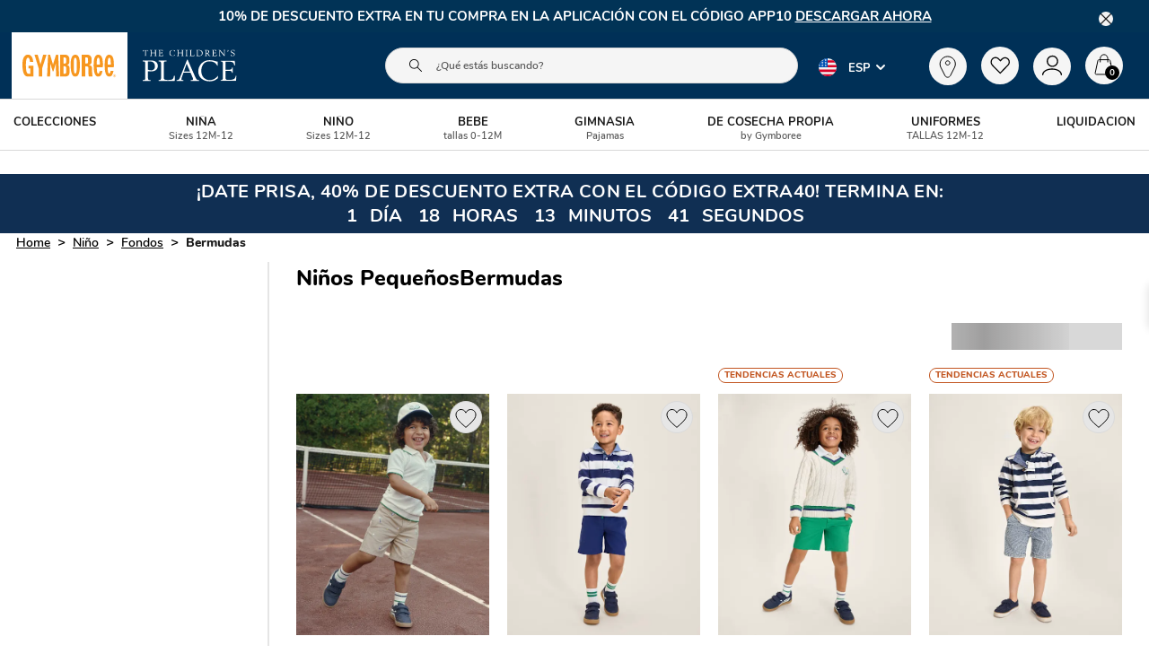

--- FILE ---
content_type: text/html; charset=utf-8
request_url: https://es.gymboree.com/us/c/boys-shorts
body_size: 207661
content:
<!DOCTYPE html><html lang="es-US"><head><meta charSet="utf-8"/><meta name="viewport" content="width=device-width"/><title>Niños pequeñosBermudas| Gymboree</title><meta name="robots" content="index,follow"/><meta name="description" content="Buscando estilo&lt;size&gt;¿Buscas pantalones cortos para tu pequeño? Descubre nuestra colección de pantalones cómodos.&lt;size&gt;Pantalones cortos para niños y niños pequeños, perfectos para divertirse en climas cálidos."/><meta name="twitter:card" content="summary"/><meta name="twitter:site" content="@Gymboree"/><meta property="og:title" content="Niños pequeñosBermudas| Gymboree"/><meta property="og:description" content="Buscando estilo&lt;size&gt;¿Buscas pantalones cortos para tu pequeño? Descubre nuestra colección de pantalones cómodos.&lt;size&gt;Pantalones cortos para niños y niños pequeños, perfectos para divertirse en climas cálidos."/><meta property="og:url" content="https://es.gymboree.com/us/c/boys-shorts"/><meta property="og:type" content="website"/><meta property="og:image" content="https://assets.theplace.com/image/upload/w_200/v1/ecom/assets/products/gym/3058270/3058270_1668.jpg"/><link rel="canonical" href="https://es.gymboree.com/us/c/boys-shorts"/><meta property="keywords" content="childrensplace"/><link rel="alternate" hreflang="en-us" href="https://www.gymboree.com/us/c/boys-shorts"/><link rel="alternate" hreflang="es-us" href="https://es.gymboree.com/us/c/boys-shorts"/><link rel="alternate" hreflang="en-ca" href="https://www.gymboree.com/ca/c/boys-shorts"/><link rel="alternate" hreflang="fr-ca" href="https://fr.gymboree.com/ca/c/boys-shorts"/><link rel="alternate" hreflang="x-default" href="https://www.gymboree.com/us/c/boys-shorts"/><link rel="preload" as="image" href="https://assets.theplace.com/image/upload/t_plp_img_m,f_auto,q_auto/null" imagesrcset="https://assets.theplace.com/image/upload/t_plp_img_d,f_auto,q_auto/null 1x,https://assets.theplace.com/image/upload/t_plp_img_d,f_auto,q_auto,dpr_1.5/null 2x,https://assets.theplace.com/image/upload/t_plp_img_d,f_auto,q_auto,dpr_3/null 3x" media="(min-width: 1200px)"/><link rel="preload" as="image" href="https://assets.theplace.com/image/upload/t_plp_img_m,f_auto,q_auto/null" imagesrcset="https://assets.theplace.com/image/upload/t_plp_img_t,f_auto,q_auto/null 1x,https://assets.theplace.com/image/upload/t_plp_img_t,f_auto,q_auto,dpr_1.5/null 2x,https://assets.theplace.com/image/upload/t_plp_img_t,f_auto,q_auto,dpr_3/null 3x" media="(min-width: 768px) and (max-width: 1199.9px)"/><link rel="preload" as="image" href="https://assets.theplace.com/image/upload/t_plp_img_m,f_auto,q_auto/null" imagesrcset="https://assets.theplace.com/image/upload/t_plp_img_m,f_auto,q_auto/null 1x,https://assets.theplace.com/image/upload/t_plp_img_m,f_auto,q_auto,dpr_1.5/null 2x,https://assets.theplace.com/image/upload/t_plp_img_m,f_auto,q_auto,dpr_3/null 3x" media="(min-width: 0px) and (max-width: 767.9px)"/><link rel="preload" as="image" href="https://assets.theplace.com/image/upload/t_plp_img_m,f_auto,q_auto/null" imagesrcset="https://assets.theplace.com/image/upload/t_plp_img_d,f_auto,q_auto/null 1x,https://assets.theplace.com/image/upload/t_plp_img_d,f_auto,q_auto,dpr_1.5/null 2x,https://assets.theplace.com/image/upload/t_plp_img_d,f_auto,q_auto,dpr_3/null 3x" media="(min-width: 1200px)"/><link rel="preload" as="image" href="https://assets.theplace.com/image/upload/t_plp_img_m,f_auto,q_auto/null" imagesrcset="https://assets.theplace.com/image/upload/t_plp_img_t,f_auto,q_auto/null 1x,https://assets.theplace.com/image/upload/t_plp_img_t,f_auto,q_auto,dpr_1.5/null 2x,https://assets.theplace.com/image/upload/t_plp_img_t,f_auto,q_auto,dpr_3/null 3x" media="(min-width: 768px) and (max-width: 1199.9px)"/><link rel="preload" as="image" href="https://assets.theplace.com/image/upload/t_plp_img_m,f_auto,q_auto/null" imagesrcset="https://assets.theplace.com/image/upload/t_plp_img_m,f_auto,q_auto/null 1x,https://assets.theplace.com/image/upload/t_plp_img_m,f_auto,q_auto,dpr_1.5/null 2x,https://assets.theplace.com/image/upload/t_plp_img_m,f_auto,q_auto,dpr_3/null 3x" media="(min-width: 0px) and (max-width: 767.9px)"/><link rel="preload" as="image" href="https://assets.theplace.com/image/upload/t_plp_img_m,f_auto,q_auto/null" imagesrcset="https://assets.theplace.com/image/upload/t_plp_img_d,f_auto,q_auto/null 1x,https://assets.theplace.com/image/upload/t_plp_img_d,f_auto,q_auto,dpr_1.5/null 2x,https://assets.theplace.com/image/upload/t_plp_img_d,f_auto,q_auto,dpr_3/null 3x" media="(min-width: 1200px)"/><link rel="preload" as="image" href="https://assets.theplace.com/image/upload/t_plp_img_m,f_auto,q_auto/null" imagesrcset="https://assets.theplace.com/image/upload/t_plp_img_t,f_auto,q_auto/null 1x,https://assets.theplace.com/image/upload/t_plp_img_t,f_auto,q_auto,dpr_1.5/null 2x,https://assets.theplace.com/image/upload/t_plp_img_t,f_auto,q_auto,dpr_3/null 3x" media="(min-width: 768px) and (max-width: 1199.9px)"/><link rel="preload" as="image" href="https://assets.theplace.com/image/upload/t_plp_img_m,f_auto,q_auto/null" imagesrcset="https://assets.theplace.com/image/upload/t_plp_img_m,f_auto,q_auto/null 1x,https://assets.theplace.com/image/upload/t_plp_img_m,f_auto,q_auto,dpr_1.5/null 2x,https://assets.theplace.com/image/upload/t_plp_img_m,f_auto,q_auto,dpr_3/null 3x" media="(min-width: 0px) and (max-width: 767.9px)"/><meta name="next-head-count" content="28"/><meta name="viewport" content="width=device-width, initial-scale=1.0, maximum-scale=1.0"/><meta name="msvalidate.01" content="C19CE85E8339F59689D5E2BB0F246CEF"/><link rel="preload" href="https://www.gymboree.com/rwd/css/gym-bootstrap-grid-custom-v3.min.css" as="style"/><link rel="icon" href="https://assets2.theplace.com/static/b1ed5c31955909d92ffd433afd7c769540dc9746/images/favicon-gym.png"/><link href="https://www.gymboree.com/rwd/css/gym-bootstrap-grid-custom-v3.min.css" rel="stylesheet"/><link href="https://assets.theplace.com" rel="preconnect" crossorigin="anonymous"/><link href="https://refer.childrensplace.com" rel="preconnect" crossorigin="anonymous"/><link href="https://assets.adobedtm.com" rel="preconnect" crossorigin="anonymous"/><link href="https://search.unbxd.io" rel="preconnect" crossorigin="anonymous"/><link href="https://cdn.quantummetric.com" rel="preconnect" crossorigin="anonymous"/><link href="https://tcp-sync.quantummetric.com" rel="preconnect" crossorigin="anonymous"/><link href="https://origin.xtlo.net" rel="preconnect" crossorigin="anonymous"/><link href="https://s.go-mpulse.net" rel="preconnect" crossorigin="anonymous"/><link href="https://universal.iperceptions.com" rel="preconnect" crossorigin="anonymous"/><link href="https://tagtracking.vibescm.com" rel="preconnect" crossorigin="anonymous"/><link href="https://widget-api.stylitics.com" rel="preconnect" crossorigin="anonymous"/><link href="https://dpm.demdex.net" rel="preconnect" crossorigin="anonymous"/><script>window.assetEndpointGlobal='https://assets2.theplace.com';
    window.fontsAssetPathGlobal='https://assets2.theplace.com/rwd/';
    </script><script>
      window.TCP_HOTFIX_BROWSER = {};
      window.TCP_HOTFIX_PROPS = {};
      window.TCP_HOTFIX_SERVICE_REQUEST = [];
      </script><script id="labelsScript">
      window.labelsData = {"checkout":{"AddedToBag":{"referred":[{"name":"NEED_HELP_DATA","contentId":"b25ffa9d-0b2f-424b-a930-ff30199fbd55","__typename":"ReferredContent"}],"lbl_cta_viewBag":"Ver bolsa","lbl_cta_checkout":"Verificar","lbl_header_addedToBag":"AÑADIDO A LA BOLSA","lbl_info_color":"Color","lbl_info_size":"Tamaño","lbl_info_Qty":"Cant.","lbl_info_price":"Precio","lbl_info_pointYouCanEarn":"Puntos que puede ganar por artículos","lbl_info_subTotal":"Subtotal de la bolsa (# artículos)","lbl_info_totalRewardsInBag":"Total de puntos de recompensa de My Place en la bolsa","lbl_info_totalNextRewards":"Puntos totales para la próxima recompensa","lbl_bossBanner_headingDefault":"RECOGER EN TIENDA Y AHORRE UN #valor EXTRA","lbl_bossBanner_subHeadingDefault ":"Simplemente elija \"#tipo\" en su bolso antes de pagar.","lbl_bossBanner_noRush":"NO HAY RUSH Recoger","lbl_info_giftValue":"Diseño","lbl_footer_continueShopping":"Valor","lbl_aria_close":"Seguir comprando","lbl_aria_overlayText":"cerrar","lbl_heading_styleWith":"Toque para cerrar agregado a la superposición de la bolsa","lbl_other_pay_options_added_to_bag":"ESTILO CON","lbl_or_added_to_bag":"Other payment options","lbl_heading_fbt":"or","lbl_feedback_email_body":"This is for our Reference"},"bagBonusPoints":{"referred":[],"lbl_bonusPoints_usedOn":"USED ON","lbl_bonusPoints_futureUse":"AVAILABLE FOR FUTURE USE","lbl_bonusPoints_ctaApply":"AVAILABLE TODAY!","lbl_bonusPoints_ctaApplied":"APPLIED TO ORDER","lbl_bonusPoints_placeRewardsBonus":"BONUS","lbl_bonusPoints_placeRewardsPoints":"POINTS"},"bagPage":{"referred":[],"lbl_header_bag":"MI BOLSO","lbl_orderledger_items":"Elementos","lbl_orderledger_coupons":"Cupones","lbl_orderledger_promotions":"Promociones","lbl_orderledger_shipping":"Envío","lbl_orderledger_tax":"Impuesto estimado","lbl_orderledger_total":"Total estimado","lbl_orderledger_giftcards":"Tarjeta(s) de regalo","lbl_orderledger_balance":"Balance","lbl_orderledger_totalsavings":"Ahorro total","lbl_orderledger_tooltiptext":"El total incluye cualquier promoción o cupón aplicado además de los ahorros en oferta.","lbl_couponform_placeholder":"Introduzca el código de cupón","lbl_couponform_submit":"Aplicar","lbl_cartTile_bopis":"Lo recogeré en la tienda en #tienda# hoy","lbl_orderledger_free":"GRATIS","lbl_emptyBag_loggedInMsg":"¡Oh, oh! ¡Parece que aún no tienes nada en tu bolso!","lbl_emptyBag_notLoggedInMsg":"¿Tienes artículos en tu bolso?","lbl_emptyBag_loginIn":"ACCESO","lbl_emptyBag_shopNow":"COMPRAR AHORA","lbl_emptyBag_inspirationTagLine":"¿Buscas inspiración?","lbl_emptyBag_helperMsg":"","lbl_couponform_header":"CÓDIGO DE CUPÓN","lbl_couponform_help":"¿Necesitar ayuda?","lbl_couponlist_available":"Disponible","lbl_couponlist_applied":"Aplicado","lbl_couponlist_helpAppling":"","lbl_couponlist_applyBtn":"APLICAR","lbl_couponlist_detailBtn":"Detalles","lbl_couponlist_showMoreTxt":"Mostrar más","lbl_couponlist_lessMoreTxt":"Mostrar menos","lbl_couponlist_applyTobag":"Aplicar a la bolsa","lbl_couponlist_printTxt":"Imprimir","lbl_couponlist_useBy":"Consumir preferentemente antes del","lbl_couponlist_modalLongDesc":"Lorem ipsum dolor sit amet, consectetur adipiscing elit. Nulla urna nunc, interdum ac neque non, blandit accumsan justo. Phasellus aliquam urna ut nisl faucibus, quis pellentesque nulla vulputate. Phasellus bibendum lobortis orci, condimentum convallis sa","lbl_couponlist_modalShortDesc":"Al participar en la actividad, usted acepta ","lbl_couponlist_tAndC":"Términos y condiciones","lbl_couponlist_pPolicy":" política de privacidad","lbl_couponlist_placeCash":"COLOCAR DÓLARES","lbl_couponlist_rewards":"RECOMPENSAS","lbl_couponlist_savings":"AHORROS","lbl_couponlist_expiring":"¡EXPIRÁ PRONTO!","lbl_sfl_viewsfl":"Ver guardado para más tarde","lbl_sfl_actionLink":"Guardar para más tarde","lbl_sfl_maxLimitError":"Lo sentimos, ha alcanzado el número máximo de elementos que pueden guardarse para más tarde.","lbl_sfl_actionError":"Lamentamos no haber podido guardar su artículo para más tarde en este momento.","bl_sfl_actionSuccess":"Artículo guardado para más tarde exitosamente.","lbl_sfl_notFoundItem":"Lo sentimos, no pudimos completar tu solicitud. Inténtalo de nuevo.","lbl_sfl_moveToBag":"Mover a la bolsa","lbl_sfl_savedForLater":"GUARDADO PARA MÁS TARDE","lbl_coupon_collapsible_header":"Recompensas y ofertas","lbl_sfl_myBagButton ":"Mi bolso","lbl_sfl_savedLaterButton":"Guardado para más tarde","lbl_sfl_emptySflMsg_1":"¿Aún no estás listo para comprar nada?","lbl_sfl_emptySflMsg_2":"Puedes guardarlo para más tarde y aparecerá en esta área.","lbl_itemDelete_modalTitle":"¿Quieres guardarlo en su lugar?","lbl_itemDelete_modalHeading":"Estará en la sección Guardado para más tarde cuando esté listo para comprar.","lbl_itemDelete_modalButtonSFL":"SÍ, GUARDAR PARA MÁS TARDE","lbl_itemDelete_modalButtonConfirmDelete":"NO, GRACIAS","lbl_msg_itemDeleteSuccess":"Su artículo ha sido eliminado","lbl_sfl_itemDeleteSuccess":"Su artículo ha sido eliminado","lbl_PLCCModal_applyNowLink":"Aplicar ahora","lbl_orderledger_title":"RESUMEN DEL PEDIDO","lbl_orderledger_giftServices":"Servicio de regalos","lbl_coupon_seeRedeemDates":"Ver fechas de canje","lbl_freeShippingBanner_label":"#tagOpen# ¡NUEVO! #tagClose# ¡Envío GRATIS todos los días!","lbl_freeShippingBanner_details":"Detalles","lbl_recently_viewed":"Relacionado con Vistos recientemente","lbl_emptyBag_applyNow":"Aplicar ahora","lbl_freeShippingBanner_url_app":"/contenido/envío-gratis","lbl_sfl_itemMoveToBagSuccess":"Su artículo ha sido añadido a la bolsa","lbl_orderledger_totalConfirmation":"Total","lbl_confirmation_paid_with_venmo":"Pagado con","lbl_venmo_proceed_checkout":"Proceda al pago con ","lbl_edd_arrivesby":"Llega por","lbl_coupon_expired_error":"El cupón aplicado a tu pedido (coupon_placeholder) ya no es válido. Elimínalo para continuar.","lbl_sfl_cartSflMergedSuccessMsg":"Los artículos de su última visita se han movido a la sección \"Guardados para más tarde\".","lbl_coupon_placeCash_error":"No se puede aplicar el cupón Place Buck. Consulta los términos y condiciones para conocer las reglas. Nota: Máximo 12 Place Bucks por pedido.","lbl_applepay_nonEligibleStateErrorMessage":"Introduzca un código de estado válido de 2 caracteres","lbl_applepay_nonEligibleCountryErrorMessage":"Envío disponible solo en EE. UU.","lbl_applepay_totalAmount":"The Children's Place, Inc.","lbl_applepay_estimatedTax":"Impuesto estimado","lbl_applepay_subTotal":"Total parcial","lbl_you_recently_viewed":"VISTO RECIENTEMENTE","lbl_you_may_also_like":"TAMBIÉN TE PUEDE GUSTAR","lbl_applepay_required_city":"Ciudad es un campo obligatorio","lbl_applepay_required_state":"El estado es un campo obligatorio","lbl_applepay_required_postal_code":"El código postal es un campo obligatorio.","lbl_applepay_multipleLocations":"RECOGIDA EN VARIAS UBICACIONES","lbl_applepay_pickUpAt":"RECOGIDA EN","lbl_applepay_giftServices":"Servicios de Regalo","lbl_applepay_giftCards":"Tarjetas de regalo","lbl_applepay_noLastNameErrorMessage":"Los campos de nombre y apellido son obligatorios.","lbl_applepay_invalid_street_name":"La dirección introducida no es válida, por favor, corríjala.","lbl_applepay_invalid_City_or_State":"La ciudad y/o el estado ingresados no son válidos, por favor corrija la dirección.","lbl_applepay_invalid_house_number":"La dirección introducida no es válida, por favor, corríjala.","lbl_applepay_invalid_po_box_number":"La dirección introducida no es válida, por favor, corríjala.","lbl_applepay_invalid_mailbox_number":"La dirección introducida no es válida, por favor, corríjala.","lbl_applepay_invalid_address":"La dirección introducida no es válida, por favor, corríjala.","lbl_applepay_invalid_postal_code":"La dirección introducida no es válida, por favor, corríjala.","lbl_applepay_noPhoneNumberErrorMessage":"Se requiere un número de teléfono válido.","lbl_applepay_noEmailAddressErrorMessage":"Se requiere una dirección de correo electrónico válida.","lbl_applepay_discounts":"Descuentos","lbl_coupon_mergecart_error":"Un cupón aplicado previamente a tu carrito ya no es válido. Revisa tu carrito para ver si hay cambios.","lbl_coupon_max_quantity_error":"Has alcanzado el límite de artículos en tu bolsa. Revisa tu carrito, ya que algunos artículos podrían no haberse combinado correctamente.","lbl_add_product_toget_placereward":"¡Añade uno de estos artículos!","lbl_signin_cta_banner_signin":"Iniciar sesión","lbl_signin_cta_banner_or":"o","lbl_signin_cta_banner_create_account":"Crear una cuenta","lbl_you_may_also_like_empty_bag_page":"TAMBIÉN TE PUEDE GUSTAR","lbl_recently_viewed_empty_bag_page":"TENDENCIAS EN TU ZONA","lbl_you_may_also_like_full_bag_page":"TAMBIÉN TE PUEDE GUSTAR","lbl_recently_viewed_full_bag_page":"VISTO RECIENTEMENTE","lbl_confirmation_page":"TAMBIÉN TE PUEDE GUSTAR","lbl_confirmation_page_checkout_similar_styles":"TAMBIÉN TE PUEDE GUSTAR","lbl_confirmation_page_recently_viewed":"VISTO RECIENTEMENTE","lbl_confirmation_page_order_notification":"TAMBIÉN TE PUEDE GUSTAR","lbl_coupon_onhold_error":"Este cupón se aplicará a su compra cuando utilice su tarjeta de crédito My Place Rewards.","lbl_couponlist_onhold":"CUPONES EN ESPERA","lbl_freeShipping_cartTile":"Envío gratis","lbl_NeedASAP_cartTile":"¿Lo necesitas cuanto antes? ¡Consíguelo hoy mismo!","lbl_Pts_cartTile":"Puntos","lbl_Qty_cartTile":"cantidad","lbl_low_invetory_cart_tile":"Solo quedan [val] en stock - ¡pídelo pronto!","lbl_low_invetory_threshold_ship_to_home":"10","lbl_low_invetory_threshold_BOSS":"10","lbl_low_invetory_threshold_BOPIS":"10","lbl_low_invetory_threshold_SFL":"10","lbl_low_invetory_cart_tile_short":"Solo queda [val].","lbl_preorder_date":"RESERVA ANTICIPADA - ENVÍO POR","lbl_coupon_apple_onhold_error":"Por favor, paga con Apple Pay para aplicar este cupón.","lbl_coupon_removed_error":"Uno o más de sus cupones no se pueden aplicar a su pedido; consulte los detalles del cupón. Revise y vuelva a enviar su pedido.","lbl_qty_text":"Cantidad","lbl_estimate_to_arrive":"Se estima que llegará el","lbl_reward_and_coupon_title":"Recompensas y cupones","lbl_sfl_myBagButton":"Mi bolso","lbl_bag_itemDeleteSuccess":"Se ha eliminado un artículo de tu bolsa.","lbl_vmp_error":"Lo sentimos, uno o más artículos de tu carrito son exclusivos de Children's Place o Gymboree. Si aún los necesitas, marca ## para finalizar la compra en ese sitio.","lbl_important_message":"Mensaje importante","lbl_cart_item_unavailable":"Uno o más artículos de su carrito de compra no están disponibles.","lbl_pre_order_tag":"Hacer un pedido","lbl_preorder_items_edd":"Artículo en preventa con fecha de envío estimada para ","lbl_estimated_to_ship":"Se estima que el envío se realizará el","lbl_estimated_order_total":"Total estimado","lbl_backpack_deleted_error_msg":"Eliminando producto de mochila","lbl_estimated_tax_submit":"Entregar","lbl_estimated_tax_add":"Agregar código postal","lbl_estimated_zip_placeholder":"Código postal","lbl_estimated_zip_placeholder_ca":"Código Postal","lbl_estimated_tax_add_ca":"Agregar código postal","lbl_plcc_ic_instant_checkout":"PAGO INSTANTÁNEO","lbl_plcc_ic_buy_now":"COMPRAR AHORA","lbl_plcc_ic_shipping_adress":"Envío a la dirección indicada","lbl_plcc_ic_shipping_adress_ecom_mix":"Entregar en la dirección indicada.","lbl_plcc_ic_store_address_boss_bopis":"#username recogerá en #storeAddress","lbl_plcc_ic_termsCondition":"\\u003Cstyle\\u003E .linking-create { color: #000; text-decoration: none; text-decoration: underline; Al seleccionar «Comprar ahora», acepto los «Términos y condiciones» y la «Política de privacidad».","lbl_errorMessagess_ERR_CODE_GENERIC":"Hubo un problema, inténtalo de nuevo.","lbl_plcc_ic_toolTip_message_2":"Al seleccionar «Comprar ahora», se realizará el cargo a la tarjeta de crédito My Place Rewards registrada en tu cuenta y el envío se enviará a tu dirección predeterminada. Tu pedido se procesará con un solo clic y serás redirigido a la página de confirmación.  ","lbl_plcc_ic_toolTip_message_1":"¡NUEVO! Comprar ahora es la forma más rápida de finalizar tu compra cada vez que uses tu cuenta online. ","lbl_plcc_ic_termsCondition_preText_app":"Al seleccionar “Comprar ahora”, acepto los términos y condiciones. ","lbl_extended_preOrder_msg":"Métodos de pago limitados.","lbl_extended_preOrder_toolTip_msg":"Debido al extenso plazo de entrega de este artículo en preventa, no podemos aceptar pagos con PayPal, Afterpay, Apple Pay ni Venmo.","lbl_extended_preOrder_footer_msg":"Métodos de pago limitados disponibles en el proceso de compra debido a que algunos artículos están en preventa.","lbl_orderledger_buyWith":"Compra con","lbl_holiday_message":"¡Selecciona el método de envío para recibirlo antes de Navidad!","lbl_holiday_message_confirmation":"¡Lo recibirás antes de Navidad!","lbl_coupon_invalid_format_error":"Por favor, introduzca un código promocional válido.","lbl_coupon_unapplied":"Cupones no aplicados","lbl_coupon_afterpay_msg":"¡Tienes cupones sin aplicar! Para usarlos en este pedido, aplícalos ahora antes de continuar con Afterpay.","lbl_coupon_afterpay_pickup_from":"Recoger artículos de","lbl_social_proofing_msg":"Los artículos de tu bolsa no están reservados, ¡finaliza tu compra pronto!","lbl_coupon_offerText":"OFERTA","lbl_coupon_validThru":"Utilizar por","lbl_coupon_placeCash_Redemption":"La fecha de canje aún no ha comenzado.","lbl_couponform_new_header_text":"Beneficios, recompensas y ofertas","lbl_social_proofing_msg_app":"Los artículos de tu bolsa no están reservados, ¡finaliza tu compra pronto!","lbl_boss_unavailable_confirmation_error_text":"Algunos de los productos que teníamos ya no están disponibles.","lbl_boss_unavailable_group_header":"Estos artículos deben comprarse por separado.","lbl_boss_unavailable_group_sub_header":"Los guardaremos en tu bolsa mientras realizas primero tu pedido con envío a tienda.","lbl_boss_unavailable_group_header_error":"Los artículos de tu bolsa no están disponibles para envío a tienda. ¡Edita los artículos o usa el código #S2H GRATIS en tu próximo pedido!","lbl_boss_unavailable_item_level_error2":"¡Selecciona \"Envío a domicilio\" y recíbelo en tu puerta!","lbl_boss_unavailable_item_level_error":"No disponible para recogida sin prisas.","lbl_boss_unavailable_global_error_subtext":"envíenlos a casa","lbl_boss_unavailable_confirmation_heading":"Hemos guardado el resto de los artículos de tu bolsa...","lbl_boss_unavailable_confirmation_sub_text":"¡Envíos a domicilio GRATIS!","lbl_bagpage_share_cart":"Bolsa para compartir","lbl_boss_unavailable_confirmation_heading_only_oss_items":"¡Actualización sobre los artículos restantes en el carrito!","lbl_add_items_to_bag":"¡Alguien compartió su bolso contigo!","lbl_update_items":"Seleccione Sí para ver los artículos. También puede actualizar el tamaño, el color, la cantidad y más.","lbl_add_to_bag":"SÍ, VER ARTÍCULOS","lbl_share_cart_sms_copy":"¡Mira los estilos que encontré hoy en #brandId!","lbl_share_cart_cancel":"Cancelar","lbl_hang_on":"Aférrate...","lbl_adding_the_items":"¡Estamos añadiendo el/los artículo/s a tu cesta ahora mismo!","lbl_coupon_generic_onhold_msg":"El descuento se aplicará una vez que se cumplan los términos y condiciones.","lbl_login_suggestion_for_sfl":"¡Inicia sesión para ver los artículos que has guardado para más tarde!","lbl_saving_for_later_suggestion":"Selecciona 'Guardar para más tarde' y guardaremos tus artículos hasta que estés listo para realizar la compra.","lbl_free_gift":"REGALO GRATIS","lbl_couponlist_unapplied":"Sin aplicar","lbl_expedited_processing":"Con procesamiento acelerado para miembros de ##currentTier##","lbl_recent_offers":"Ofertas recientes","lbl_offers_title":"Ofertas","lbl_coupon_free_gift_wrapping_on_hold":"Se aplicará el descuento cuando se seleccione un servicio de regalo estándar.","lbl_cart_amount_error":"El importe del canje no puede ser superior al subtotal del artículo.","lbl_couponinput_placeholder":"Introduce el código del cupón","lbl_rewards_applied":"apagado aplicado","lbl_points_info_toolTip":"Cada ##dollarPoints## puntos = ##dollarValue## de descuento al finalizar la compra.","lbl_consume_up_to":"Hoy has consumido ##usedAmount##, solo puedes consumir hasta ##remainingAmount##","lbl_Redeem":"CANJEAR","lbl_consumed":"Has alcanzado tu límite diario de canje de ##dollarValue##","lbl_total_points":"Puntos totales","lbl_points_redemption_error":"Los puntos se pueden canjear una vez que se cumplan los términos y condiciones.","lbl_benefits_coupon_heading":"OFERTAS","lbl_loyalty_coupon_collapsible_header":"Descuentos y ofertas","lbl_holiday_date":"Dec 26 2023"},"billing":{"referred":[{"name":"cvv_info","contentId":"134b587c-2199-4ebd-bd21-f950d0ea68c1","__typename":"ReferredContent"},{"name":"payment_msg_retry","contentId":"d5e255f3-f64f-4e87-93dc-d82affda384d","__typename":"ReferredContent"},{"name":"payment_msg_invalidate","contentId":"b240b21a-341d-4c0e-a316-cc035f4f78f4","__typename":"ReferredContent"},{"name":"payment_msg_disable","contentId":"f6d6cf3e-4d6b-48a7-a71e-13cfdcf7bba6","__typename":"ReferredContent"}],"lbl_billing_title":"BILLING","lbl_giftcard_title":"Gift Cards","lbl_giftcard_addUptoMsg":"Add up to #maxGiftCard# gift cards and/or merchandise credits.","lbl_giftcard_appliedCards":"Applied Gift Cards","lbl_giftcard_endingIn":"Ending in","lbl_giftcard_remainingBal":"Remaining Balance","lbl_giftcard_headsUpTitle":"Heads Up!","lbl_giftcard_headsUpMsg":"Please keep your Gift Card until you receive the item(s) purchased.","lbl_giftcard_availableCards":"Available Gift Cards","lbl_giftcard_applyBtn":"Apply","lbl_giftcard_newGiftCard":"ADD A NEW GIFT CARD","lbl_giftcard_commonError":"Oops... an error occurred.","lbl_billing_backLinkPickup":"Return to Pickup","lbl_billing_backLinkShipping":"Return to Shipping","lbl_billing_nextSubmit":"NEXT: REVIEW","lbl_billing_paymentMethodTitle":"Payment Method","lbl_billing_creditCard":"Credit Card","lbl_billing_selectFromCard":"Select from card on file","lbl_billing_addCreditHeading":"+ Add a new Credit Card","lbl_billing_default":"Default","lbl_billing_cardDetailsTitle":"Card Details","lbl_billing_editBtn":"Edit","lbl_billing_creditCardEnd":"ending in ","lbl_billing_billingAddress":"Billing Address","lbl_billing_defaultPayment":"Set as default payment method","lbl_billing_addCreditBtn":"ADD A NEW CREDIT CARD","lbl_billing_paypal":"Pay Pal","lbl_billing_venmo":"Venmo","lbl_billing_default_card":"DEFAULT","lbl_billing_selectCardTitle":"SELECT CARD","lbl_billing_select":"SELECT","lbl_payment_giftCardNoPlaceholder":"Gift Card #","lbl_common_backLink":"Back","lbl_payment_addCard":"Apply","lbl_payment_giftCardPinPlaceholder":"Pin #","lbl_payment_saveToAccount":"Save gift card balance to my account","default_error":"Oops... an error occured","lbl_billing_sameAsShipping":"Same as shipping address","lbl_billing_saveToAccount":"Save card to my account","lbl_billing_defaultPayment ":"Set as default payment method","lbl_billing_cvvCode":"CVV","lbl_billing_addNewAddress":"+ Add a new address","lbl_billing_continueWith":"Continue with","lbl_billing_cardEditSave":"Save","lbl_billing_cardEditUnSavedError":"You have one or more unsaved changes.","lbl_billing_defaultError":"The payment method entered could not be authorized for this purchase. Please review the information entered and try again or try an alternate form of payment","lbl_billing_addCC":"Add a new CC","payment_saveToAccount":"Save gift card balance to my account","lbl_billing_noGC":"None","lbl_billing_continueWithPayPal":"Complete Purchase with","lbl_billing_payPalLongText":"By selecting PayPal, you will leave childrensplace.com to complete the order process with PayPal's site. Upon PayPal payment completion, you will be returned to childrensplace.com Please review your purchase and delivery details before proceeding.","lbl_billing_venmoLongText":"Tap the Venmo button below to continue with purchase","lbl_billing_diffrentcountry_1":"Because your Billing Country is different than your Ship To Country, you will be subject to the exchange rate charged by your bank or credit card company for foreign currency conversions at the time the order is placed.","lbl_billing_diffrentcountry_2":"Any returns will be refunded in the currency originally charged at the time of purchase.","lbl_billing_diffrentcountry_3":"The Children's Place is not responsible for any additional bank or credit card fees or for costs related to the currency conversion fees applied by your bank or credit card company.","lbl_billing_applepay":"Apple Pay","lbl_applepay_subTotal":"Subtotal","lbl_applepay_discounts":"Discounts","lbl_applepay_totalAmount":"The Children's Place, Inc","lbl_applepay_estimatedTax":"Est. Tax (final tax at checkout)","lbl_applepay_nonEligibleStateErrorMessage":"Please enter valid 2 character state","lbl_applepay_nonEligibleCountryErrorMessage":"Shipping available in US only","lbl_billing_afterpaySubmit":"CONTINUE WITH AFTERPAY","lbl_billing_otherPaymentOptions":"Other payment options","lbl_afterPay_default_msg":"You will be directed to Afterpay once you submit your order on the next step.","lbl_orderTotal_threshold_msg":"Afterpay is available for orders that total between $[AfterPayMinOrderAmount] - $[AfterPayMaxOrderAmount]. Please select a new payment method.","lbl_afterPay_gc_in_cart_msg":"Afterpay is unavailable for gift card purchases. Please select a new payment method.","lbl_billing_afterpay":"afterpay","lbl_creditCard_fields":"Credit Card Fields","lbl_apply_a_gift_card":"Apply a Gift Card","lbl_billing_sameAsShippingMessage":"Same as shipping address?","lbl_my":"My","lbl_place":"Place","lbl_rewards":"Rewards","lbl_save_at_checkout_today":"Save at checkout today!","lbl_apply_now":"Apply now","lbl_or_separator":"Or","lbl_addEditAddress_saveAndContinue":"Save & Continue","lbl_addEditAddress_shippingAddress":"Address Line 1","lbl_expire":"Exp","lbl_add_shipping_address":"Add Shipping Address","lbl_shipping_address":"Shipping Address","lbl_billing_payment_title":"Payment","lbl_add_card_info":"Add Card Information","lbl_add_credit_card":"Add Credit Card","lbl_add":"Add","lbl_estimated_order_total":"Estimated Total","lbl_balance":"Balance","lbl_ending_with":"Ending with","lbl_gift_card_applied":"Gift Cards Applied","lbl_gift_card_available":"Gift Cards Available","lbl_my_wallet":"My Wallet","lbl_add_card":"Add Card","lbl_add_new_card":"Add New Card","lbl_add_new_card_info":"Add New Card Information","lbl_payment_saveToAccount_spc":"Save gift card to my account","lbl_apply_gift_card_cta":"Apply Gift Card","lbl_edit_credit_card":"Edit Credit Card","lbl_payment_giftCardAvailableHeading":"(Available: <card_count>)","lbl_gift_card_applied_heading":"Gift Card Applied:","lbl_edit_card_info":"Edit Card Information","lbl_important_message":"Important message","lbl_edit_shipping_address":"Edit Shipping Address","lbl_gift_cards_appliedHeading":"Applied (<card_count>)","lbl_gift_cards_availableHeading":"Available (<card_count>)","lbl_update_card_info":"Update Card Information","lbl_expired":"Expired","lbl_american_express_card":"American Express Card","lbl_visa_card":"Visa Card","lbl_master_card":"Master Card","lbl_discover_card":"Discover Card","lbl_place_card":"Place card","lbl_applePay_displayMessageHeading":"Recommended","lbl_applePay_displayMessage":"Because you have an Apple wallet.","lbl_afterPay_displayMessage":"Because you're interested in Afterpay","lbl_payment_return_for_review":"You will return back to this Checkout page to review and submit your order.","lbl_applePay_direct_order":"Your order will be placed directly from Apple Pay.","lbl_cvv_reverify_msg":"For security reasons, please enter your card’s verification code.","lbl_paypal_direct_order":"Su pedido se realizará directamente desde PayPal."},"checkoutHeader":{"referred":[],"lbl_checkoutheader_checkout":"CHECKOUT","lbl_checkoutheader_returnBag":"Return to bag","lbl_checkoutheader_pickup":"Pickup","lbl_checkoutHeader_shipping":"Shipping","lbl_checkoutHeader_billing":"Billing","lbl_checkoutHeader_review":"Review","lbl_checkoutHeader_expressCheckout":"EXPRESS CHECKOUT","lbl_contact_header":"Order Contact"},"orderConfirmation":{"referred":[{"name":"Update_Order_Details_BOSS","contentId":"b9cf0eb4-463c-4ed2-804f-fba2b3cf3df1","__typename":"ReferredContent"},{"name":"Update_Order_Details_BOPIS","contentId":"87ca954e-2c03-4772-b88e-7cabcfaecfdd","__typename":"ReferredContent"},{"name":"Notification_Carrier_Message_US","contentId":"5f3b730e-60ef-4419-9996-76c6b24c6070","__typename":"ReferredContent"},{"name":"Notification_Carrier_Message_CA","contentId":"6e418bf5-6272-4037-8e7f-f119c04fdc3c","__typename":"ReferredContent"},{"name":"Notification_Success_Msg","contentId":"16962f3f-2436-4a30-859c-9715c8642af6","__typename":"ReferredContent"},{"name":"Venmo_Order_Confirmation","contentId":"6401318d-331d-4d73-ba51-7218c4d10c51","__typename":"ReferredContent"}],"lbl_confirmation_heading":"Thank You #customerName for your order!","lbl_confirmation_mixOrderMsg1":"You’ll receive emails confirming your pickup status and order info at ","lbl_confirmation_mixOrderMsg2":".If a different email address was provided for pickup, status updates will be sent to that email instead.","lbl_confirmation_orderMsg1":"You’ll receive an email confirmation shortly with","lbl_confirmation_shippingMsg":"your order","lbl_confirmation_pickup":"pickup","lbl_confirmation_orderMsg2":"info at","lbl_confirmation_pendingOrderMsg":"Your Children's Place order is currently pending payment approval.","lbl_confirmation_pickupAt":"Pickup at","lbl_confirmation_shippingTo":"Shipping to","lbl_confirmation_item":"ITEM","lbl_confirmation_items":"ITEMS","lbl_confirmation_currencySign":"$","lbl_confirmation_bopisDate":"Today, ","lbl_confirmation_today":"Today","lbl_confirmation_tomorrow":"Tomorrow","lbl_confirmation_phone":"Phone","lbl_confirmation_orderNumber":"Order #","lbl_confirmation_orderDate":"Order Date","lbl_confirmation_orderTotal":"Order Total","lbl_createAccount_heading":"Create an account for easier, faster checkout.","lbl_confirmation_nextHeading":"What’s next?","lbl_confirmation_nextDetails_boss":"Check your email for your order confirmation. We’ll also let you know when this order is ready for pickup. You will receive separate credit card charges for the items being shipped and items being picked up in store.","lbl_confirmation_updateOrderHeading":"Can I update my order?","lbl_confirmation_nextDetails":"Check your email for your order confirmation. We'll also let you know when your order is ready for pickup. You will receive separate credit card charges for online and pickup orders.","lbl_odmCoupons_heading_1":"Special Coupons just for you!","lbl_odmCoupons_heading_2":"(Coupon(s) will also be included in your oder emails.)","lbl_odmCoupons_webCode":"WEB CODE:","lbl_odmCoupons_validTill":"Valid ","lbl_odmCoupons_nowThrough":"Now through","lbl_odmCoupons_detailsLink":"Details","lbl_confirmation_venmo_heading":"Venmo Payment","lbl_confirmation_venmo_ship_information":"If your order ships after 10 days, a second authorization will appear on your card, however you will only be charged once.","lbl_confirmation_paid_with_venmo":"Paid with","lbl_smsNotification_heading_1":"Join Our Text Alerts","lbl_smsNotification_heading_2":"Stay updated on special promos & new arrivals.","lbl_smsNotification_joinNow_btn":"JOIN NOW","lbl_smsNotification_childrenPlace_lbl":"The Children’s Place","lbl_smsNotification_gymboree_lbl":"Gymboree","lbl_smsNotification_phone_lbl":"Enter Phone Number","lbl_smsNotification_subscribeSuccess":"Thank you for joining our list!","lbl_smsSubscription_message":"Value: *US customers only. Carrier message and data rates apply. Recurring automated marketing messages and bag reminders will be sent to the number provided at opt-in. Frequency varies. By opting in, you agree to provide certain personal information for use by The Children’s Place, Gymboree or Sugar & Jade in connection with the applicable text program. No purchase necessary. Text STOP to 89700 to opt out of The Children’s Place texts. Text STOP to 30310 to opt out of Gymboree texts. Text STOP to 30310 to opt out of Gymboree texts. Text STOP to 66818 to opt out of Sugar & Jade texts. View The Children’s Place<a     href=\"https://www.childrensplace.com/us/help-center/policies/TheChildrensPlaceMobileTermsandConditions\\\"> Mobile T&C</a> and<a     href=\"https://www.childrensplace.com/us/help-center/policies/PrivacyPolicy\\\"> Privacy Policy</a>, Gymboree<a     href=\"https://www.gymboree.com/us/help-center/policies/GymboreeMobileTermsandConditions\\\"> Mobile T&C</a> and <a     href=\"https://www.gymboree.com/us/help-center/policies/PrivacyPolicy\\\">Privacy Policy</a> and Sugar & Jade<a     href=\"https://www.sugarandjade.com/us/help-center/policies/SugarandJadeMobileTermsandConditions\\\"> Mobile T&C</a> and<a     href=\"https://www.sugarandjade.com/us/help-center/policies/PrivacyPolicy\\\"> Privacy Policy</a>.","lbl_confirmation_ratingTitle":"Thanks for shopping our app!","lbl_confirmation_ratingBody":"Help us improve your experience by leaving a review in the app store.","lbl_confirmation_ratingSureCTA":"Rate the app","lbl_confirmation_ratingMayBeCTA":"Maybe later","lbl_confirmation_ratingNoThanksCTA":"No, thanks","lbl_confirmation_URLAndroid":"https://play.google.com/store/apps/details?id=com.childrensplace.gymmobileapp","lbl_confirmation_URLIos":"https://apps.apple.com/us/app/gymboree/id1495871937","lbl_print_gift_receipt":"Holiday Return Policy: Purchases made between 11/01/2021 and 11/30/2021 can be returned through 01/15/2022.","lbl_help_with_order_receipts":"Receipts","lbl_help_with_order_modal_open":"Order Help","lbl_more_help_resend-confirm-text":"Resend Order Confirmation","lbl_more_help_change_pick_up_text":"Change Pick Up Person","lbl_more_help_extend_pick_up_text":"Extend Pick Time","lbl_need_help_text":"Need help?","lbl_createAccount_heading1":"Create an account today to earn points on your next purchase!","lbl_createAccount_sub_heading1":"Create a password to create your account.","lbl_createAccount_succcessMsg":"Your account has been created!","lbl_createAccount_succcessMsgPara":"Log in every time you shop to earn points.","lbl_createAccount_succcess_yay":"Yay!","lbl_confirmation_orderNumberMsgNew":"Your order numbers are #orderNumber","lbl_order_status_help_text":"Contact Us About Your Order","lbl_more_help_return_policy_text":"Return Policy","lbl_refer_a_friend_heading_for_friend":"$10 for a friend","lbl_refer_a_friend_heading_for_you":"$10 for you!","lbl_refer_a_friend_btn_text":"Refer a Friend","lbl_more_help_resend-confirm-img":"https://assets.theplace.com/image/upload/v1595348482/ecom/assets/static/detail-menu/resend.svg","lbl_more_help_return_policy_url":"/help-center/tracking-return/return-policy","lbl_more_help_return_policy_img":"https://assets.theplace.com/image/upload/v1595348498/ecom/assets/static/detail-menu/ic_keyboard_return_24px.svg","lbl_more_help_change_pick_up_img":"https://assets.theplace.com/image/upload/v1595348494/ecom/assets/static/detail-menu/person.svg","lbl_more_help_extend_pick_up_img":"https://assets.theplace.com/image/upload/v1595348478/ecom/assets/static/detail-menu/clock_3x.png","lbl_order_status_help_img":"https://assets.theplace.com/image/upload/v1604421872/ecom/assets/static/order-help/package.svg","lbl_order_status_help_url":"/content/order-status-help?icid=account_na_na_110620_na_onlinehelp","lbl_help_center_url":"/help-center/faq","lbl_order_status_url":"/help-center/order-help#orderstatus","lbl_need_help_img":"https://assets.theplace.com/image/upload/v1595348478/ecom/assets/static/detail-menu/icon-feedback_3x.png","lbl_leave_feedback_url":"http://ips-invite.iperceptions.com/webValidator.aspx?sdfc=355b766d-128721-c733c77b-141a-42d7-be9f-2e52b426622b&lID=1&source=102226","lbl_confirmation_orderNumberMsg":"Your order number is #orderNumber.","lbl_initiate_return_img":"https://assets.theplace.com/image/upload/v1633439924/ecom/assets/static/images/item-returned.svg","lbl_sugarandjade":"Sugar & Jade","lbl_confirmation_orderDetails_heading":"Order Details","lbl_confirmation_orderDetails_itemCount":"Item Count","lbl_confirmation_orderDetails_helpCenter_text":"<style>p{font-size:14px; font-family: Nunito;}a{color:black;}</style><p>If you have questions about your order, <a href=\"/us/help-center/faq\" title=\"Help Center\" target=\"_blank\">visit the help center</a> to learn more.","lbl_confirmation_guest_instruction_msg":"Log in every time you shop to earn points.","lbl_confirmation_guest_conversion_yey":"Yay!","lbl_confirmation_guest_conversion_msg":"Your account has been created."},"pickup":{"referred":[],"lbl_pickup_title":"PICKUP","lbl_pickup_titleContact":"Pickup Contact","lbl_pickup_firstName":"First Name","lbl_pickup_govIdText":"A government issued ID is required to pickup the order.","lbl_pickup_email":"Email Address","lbl_pickup_mobile":"Mobile Number","lbl_pickup_alternativeHeading":"Add an alternative pickup person (optional)","lbl_pickup_alternativeSubHeading":"Alternate pickup contact will also receive a copy of all Order Pickup emails.","lbl_pickup_alternativeFirstName":"First Name","lbl_pickup_alternativeGovIdText":"A government issued ID is required to pickup the order.","lbl_pickup_alternativeLastName":"Last Name","lbl_pickup_alternativeEmail":"Email Address","lbl_pickup_emailSignupHeading":"Sign up for email today & get $10 off your next purchase!*","lbl_pickup_emailSignupSubHeading":"I understand I will receive marketing emails from The Children’s Place.","lbl_pickup_emailSignupSubSubHeading":"*Applies to new email subscribers only. Exclusions apply. Offer valid on your next purchase of $30 or more. You may withdraw your consent at any time.","lbl_pickup_emailSignupContact":"Contact us.","lbl_pickup_lastName":"Last Name","lbl_pickup_btn_update":"Update","lbl_pickup_pickup_contact":"Pickup Contact","lbl_pickup_anchor_edit":"Edit","lbl_pickup_returnTo":"Return to","lbl_pickup_nextText":"NEXT","lbl_pickup_buttonText":"Pickup","lbl_pickup_billingText":"BILLING","lbl_pickup_btnSaveUpdate":"Save Pickup Details","lbl_pickup_titleEditPickUp":"EDIT PICKUP","lbl_pickup_venmo_banner":"To complete your Venmo payment, we’ll need a little more information.","lbl_pickup_reviewText":"REVIEW","lbl_pickup_nextToBilling":"NEXT: SHIPPING","lbl_pickup_editFormSubmitError":"You have unsaved changes.","lbl_pickup_desc_one":"We’ll send an email when your pickup order is ready. A government-issued ID is required for pickup.","lbl_alternate_person_switch":"Add an alternate pickup person (optional)","lbl_pickup_contact_title":"Pickup Contact","lbl_pickup_info_title":"Pickup Information","lbl_pickup_desc_two":"Alternate pickup person will receive a copy of all Order Pickup emails.","lbl_alternate_pickup_contact_title":"Alternate Pickup Contact","lbl_edit_pickup_info_title":"Edit Pickup Info","lbl_checkouterror_payment_msg":"Please enter payment information","lbl_checkouterror_contact_msg":"Please enter contact information","lbl_checkouterror_shipment_msg":"Please enter shipping information","lbl_checkouterror_msg":"Please save your information before submitting the order"},"placeCashBanner":{"referred":[{"name":"PlaceCash_Detail_US_confirmation","contentId":"baacd0ca-b807-4cca-a438-84bc40f8b0d8","__typename":"ReferredContent"},{"name":"PlaceCash_Detail_CA_bag","contentId":"f85619e6-38cd-4a99-8d5a-f35d3bd9962c","__typename":"ReferredContent"},{"name":"PlaceCash_Detail_CA_confirmation","contentId":"b910b037-95c9-4439-a1e5-1b88a0f7970e","__typename":"ReferredContent"},{"name":"PlaceCash_Detail_US_bag","contentId":"c7bd7991-bbd2-4a1e-907b-8fa2c0ad3f96","__typename":"ReferredContent"},{"name":"PlaceCash_Detail_CA_bag","contentId":"f85619e6-38cd-4a99-8d5a-f35d3bd9962c","__typename":"ReferredContent"}],"lbl_placeCash_US_bag_title":"¡HURRA! Ganarás #earnedPlaceCashValue#  en PLACE Bucks","lbl_placeCash_CA_bag_title":"¡HURRA! Ganarás #earnedPlaceCashValue#  en PLACE Bucks","lbl_placeCash_US_confirmation_title":"¡HURRA! Has ganado #earnedPlaceCashValue#  en PLACE Bucks","lbl_placeCash_CA_confirmation_title":"¡HURRA! Has ganado #earnedPlaceCashValue#  en PLACE Bucks","lbl_placeCash_US_bag_subTitle":"¡Obtén #cashAmountOff#  por cada #placeCashOffer#  que gastes!","lbl_placeCash_CA_bag_subTitle":"¡Obtén #cashAmountOff#  por cada #placeCashOffer#  que gastes!","lbl_placeCash_US_confirmation_subTitle":"PLACE Bucks se enviará por correo electrónico dentro de las 48-72 horas","lbl_placeCash_CA_confirmation_subTitle":"PLACE Bucks se enviará por correo electrónico dentro de las 48-72 horas","lbl_placeCash_US_bag_tnc":"No acumulable con ninguna otra oferta. Se aplican términos & condiciones.","lbl_placeCash_CA_bag_tnc":"No acumulable con ninguna otra oferta. Se aplican términos & condiciones.","lbl_placeCash_US_confirmation_tnc":"Confirmación: No se puede combinar con ninguna otra oferta. Se aplican términos & condiciones.","lbl_placeCash_CA_confirmation_tnc":"Confirmación: No se puede combinar con ninguna otra oferta. Se aplican términos & condiciones.","lbl_placeCash_US_bag_modalLink":"Ver detalles","lbl_placeCash_CA_bag_modalLink":"Ver detalles","lbl_placeCash_US_confirmation_modalLink":"Ver detalles Confirmar","lbl_placeCash_CA_confirmation_modalLink":"Ver detalles Confirmar","lbl_placeCash_US_bag_imgUrl":"https://assets.theplace.com/image/upload/w_auto,f_auto,q_auto,dpr_2.0/ecom/assets/content/gym/us/place-bucks/place_bucks_new_green.jpg","lbl_placeCash_CA_bag_imgUrl":"https://assets.theplace.com/image/upload/w_auto,f_auto,q_auto,dpr_2.0/ecom/assets/content/gym/us/place-bucks/place_bucks_new_green.jpg","lbl_placeCash_US_confirmation_imgUrl":"https://assets.theplace.com/image/upload/w_auto,f_auto,q_auto,dpr_2.0/ecom/assets/content/gym/us/place-bucks/place_bucks.png","lbl_placeCash_CA_confirmation_imgUrl":"https://assets.theplace.com/image/upload/w_auto,f_auto,q_auto,dpr_2.0/ecom/assets/content/gym/us/place-bucks/place_bucks.png","lbl_placeCash_US_bag_detailModalTitle":"Coloque el detalle de los dólares","lbl_placeCash_CA_bag_detailModalTitle":"Coloque el detalle de los dólares","lbl_placeCash_US_confirmation_detailModalTitle":"Confirmación detallada de Place Bucks","lbl_placeCash_CA_confirmation_detailModalTitle":"Confirmación detallada de Place Bucks","lbl_placeCash_progress_US_before_cartAmount":"Tu eres el único ","lbl_placeCash_progress_US_after_amount":" lejos de su próximo cupón PLACE Bucks","lbl_placeCash_progress_US_place_bucks":" PLACE Bucks","lbl_placeCash_progress_CA_place_bucks":" PLACE Bucks","lbl_placeCash_progress_CA_after_amount":" lejos de su próximo cupón PLACE Bucks","lbl_placeCash_progress_CA_before_cartAmount":"Tu eres el único ","lbl_placeCash_progress_US_between_amount":" lejos de tu próximo ","lbl_placeCash_progress_CA_between_amount":" lejos de tu próximo","lbl_placeCash_progress_US_after_bucks":" cupón","lbl_placeCash_progress_CA_after_bucks":" cupón","lbl_placeCash_US_bag_startDate":"03/01/2022","lbl_placeCash_US_bag_endDate":"06/30/2022","lbl_placeCash_CA_bag_startDate":"03/01/2022","lbl_placeCash_CA_bag_endDate":"06/30/2022","lbl_placeCash_to_use":" to use ","lbl_placereward_link_title":"Learn More","lbl_placereward_model_header":"Place reward","lbl_placereward_model_description":"Place reward desc","lbl_placereward_us_progress_before_points":"You are only ","lbl_placereward_us_progress_title2":"point(s) away from earning another","lbl_placereward_us_progress_after_points":"Reward!","lbl_placereward_us_progress_reward_value":"$5","lbl_placeCash_US_bag_altName":"Place Cash Background Image","lbl_placeCash_CA_bag_altName":"Place Cash Background Image"},"review":{"referred":[{"name":"submit_order_policy","contentId":"a35d0c09-3bd3-414f-ad3b-0aba4f8a6baa","__typename":"ReferredContent"}],"lbl_review_title":"RESEÑA","lbl_review_backLinkBilling":"Regresar a Facturación","lbl_review_nextSubmit":"Enviar pedido","lbl_review_applyConditionPreText":"Al seleccionar \"Enviar pedido\", acepto los ","lbl_review_applyConditionTermsText":"Términos y condiciones","lbl_review_applyConditionAndText":" y ","lbl_review_applyConditionPolicyText":"Política de privacidad.","lbl_review_billingSectionTitle":"Facturación","lbl_review_shippingSectionTitle":"Envío","lbl_review_pickupSectionTitle":"Contacto para retirar","lbl_review_paymentMethod":"Método de pago","lbl_review_appliedGiftCards":"Tarjetas de regalo aplicadas","lbl_review_billingAddress":"Dirección de facturación","lbl_review_paymentMethodEndingIn":"que termina en","lbl_review_appliedGiftCardEndingIn":"Termina en","lbl_review_appliedGiftCardRemainingBal":"Saldo restante","lbl_review_giftCardHeadsup":"¡Advertencia!","lbl_review_giftCardMessage":"Conserva tu tarjeta de regalo hasta que recibas los artículos comprados.","lbl_review_billingEdit":"Editar","lbl_review_appliedGiftCardsNone":"Ninguno","lbl_review_sectionAnchor":"Editar","lbl_review_sectionPickupText":"Te enviaremos un correo electrónico cuando tu pedido esté listo. Se requiere una identificación emitida por el gobierno para recoger el pedido.","lbl_review_sectionPickupItem":"ARTÍCULO","lbl_review_sectionPickupItems":"ARTÍCULOS","lbl_review_sectionPickupToday":"Hoy,","lbl_review_sectionPickupAlternateHeading":"Contacto para retirar alternativo","lbl_review_sectionShippingAddressTitle":"Dirección de envío","lbl_review_sectionShippingMethodTitle":"Método de envío","lbl_review_sectionShippingGiftServiceTitle":"Servicios para regalos","lbl_review_sectionShippingGiftServiceDefault":"N/C","lbl_review_sectionPickupOrderTitle":"RETIRAR","lbl_review_save_venmo":"Guardar en mi cuenta","lbl_review_shipping_shipmentHeader":"Método de envío","lbl_review_cvvCode":"Código CVV","lbl_review_emptyBagSubText":"Tu bolsa de compras está vacía. Las bolsas de compra se guardan por 14 días para los titulares de las cuentas. Inicia sesión en tu cuenta para ver una bolsa de compras guardada. Si no ves tus artículos, quizás no realizaste correctamente las selecciones.","lbl_review_emptyBagText":"Tu bolsa de compras está vacía.","lbl_review_afterpaySubmit":"SUBMIT ORDER WITH AFTERPAY","lbl_review_afterpayMessage":"You will be directed to Afterpay once you submit your order.","lbl_review_afterpayThresholdError":"Afterpay is available for orders that total between $[AfterPayMinOrderAmount] - $[AfterPayMaxOrderAmount]. Please select a new payment method."},"shipping":{"referred":[{"name":"GiftServicesDetailsTCPModal","contentId":"2193c45f-2bdd-4bc0-b412-6fcd6270550d","__typename":"ReferredContent"},{"name":"GiftServicesDetailsGYMModal","contentId":"29c2c219-364f-45e3-a24b-47a3dd2ccced","__typename":"ReferredContent"},{"name":"EmailDisclaimer","contentId":"0521724d-aa26-4d10-b64b-d70ca6993b3e","__typename":"ReferredContent"},{"name":"email_sign_up_ca","contentId":"a70eba32-54e7-4b8f-a40e-fac3fd0a62f0","__typename":"ReferredContent"},{"name":"email_sign_up_ca","contentId":"a70eba32-54e7-4b8f-a40e-fac3fd0a62f0","__typename":"ReferredContent"}],"lbl_shipping_header":"ENVÍO","lbl_shipping_sectionHeader":"Detalles de envío","lbl_shipping_shipmentHeader":"Método de envío","lbl_shipping_backLinkText":"Devolución a recogida","lbl_shipping_billingText":"SIGUIENTE: FACTURACIÓN","lbl_shipping_addNewAddress":" + Agregar una nueva dirección","lbl_shipping_edit":" Editar","lbl_shipping_saveToAccount":"Guardar en mi libreta de direcciones","lbl_shipping_defaultShipping":"Establecer como dirección de envío predeterminada","lbl_shipping_save":"Ahorrar","lbl_shipping_selectShipAdd":"SELECCIONE ESTA DIRECCIÓN DE ENVÍO","lbl_shipping_addHeading":"AÑADIR NUEVA DIRECCIÓN","lbl_shipping_editHeading":"EDITAR DIRECCIÓN","lbl_giftServices_header":"Servicios de regalos","lbl_giftServices_details":"Detalles","lbl_giftServices_add1":"","lbl_giftServices_add":"Agregue un mensaje personalizado, un recibo de regalo y/o cajas de regalo. ","lbl_giftServices_select":"Seleccione una de las opciones siguientes.","lbl_shipping_giftServicesTcpOptionName1":"Recibo de regalo/Mensaje de regalo únicamente","lbl_shipping_giftServicesGymOptionName1":"Recibo de regalo/Mensaje de regalo únicamente","lbl_shipping_giftServicesTcpOptionPrice1":"GRATIS","lbl_shipping_giftServicesGymOptionPrice1":"GRATIS","lbl_shipping_giftServicesTcpOptionDesc1":"Los precios cifrados y el mensaje del regalo aparecerán en el albarán. Las etiquetas de precio no se retiran.","lbl_shipping_giftServicesGymOptionDesc1":"Los precios cifrados y el mensaje del regalo aparecerán en el albarán. Las etiquetas de precio no se retiran.","lbl_shipping_giftServicesTcpOptionName2":"Servicio de regalo estándar","lbl_shipping_giftServicesGymOptionName2":"Servicio de regalo estándar","lbl_shipping_giftServicesTcpOptionPrice2":"$2.00","lbl_shipping_giftServicesGymOptionPrice2":"$2.00","lbl_shipping_giftServicesTcpOptionDesc2":"¡Regálalo! Incluye una caja de regalo divertida, papel de seda y un mensaje en tu pedido.","lbl_shipping_giftServicesGymOtionDesc2":"¡Regálalo! Incluye una caja de regalo divertida, papel de seda y un mensaje en tu pedido.","lbl_shipping_giftServicesTcpOptionName3":"Servicio de regalos de lujo","lbl_shipping_giftServicesGymOptionName3":"Servicio de regalos de lujo","lbl_shipping_giftServicesTcpOptionPrice3":"$6.00","lbl_shipping_giftServicesGymOptionPrice3":"$6.00","lbl_shipping_giftServicesTcpOptionDesc3":"Empaquetaremos todo en una divertida caja de regalo con papel de seda y un mensaje y luego lo enviaremos directamente al destinatario.","lbl_shipping_giftServicesGymOptionDesc3":"Empaquetaremos todo en una divertida caja de regalo con papel de seda y un mensaje y luego lo enviaremos directamente al destinatario.","lbl_shipping_default":"POR DEFECTO","lbl_giftServices_charLimit":"Límite de 100 caracteres","lbl_giftServices_addMessage":"Añade tu mensaje","lbl_shipping_reviewText":"SIGUIENTE: REVISIÓN","lbl_shipping_addressEditError":"Guarde sus cambios o cancele para continuar con el pago.","lbl_shipping_emailSignUpHeader":"SUSCRÍBETE A LOS CORREOS ELECTRÓNICOS*","lbl_shipping_emailSignUpSubHeader":"Manténgase actualizado sobre promociones especiales y nuevos arribos.","lbl_shipping_childrenPlaceCheckoutTxt":"The Children's Place","lbl_shipping_gymboreePlaceCheckoutTxt":"Gymboree","lbl_shipping_emailSignUpDisclaimer":"*Puede retirar su consentimiento en cualquier momento. Contáctenos: The Children's Place y Gymboree, 500 Plaza Drive, Secaucus, NJ 07094, <a href=\"/\" style=\"color:black;\">www.childrensplace.com</a> y <a href=\"/\" style=\"color:black;\">Gymboree</a> .","lbl_giftServices_help":"Ayuda con los servicios de regalos","lbl_sfs_shipping_address_error":"Mensaje importante para su dirección de envío.","lbl_sfs_cart_item_error":"Mensaje importante para tu carrito","lbl_sfs_order_error":"Mensaje importante para su pedido.","lbl_sfs_error_rush_shipping":"Los artículos X en su carrito no son elegibles para envío Express o RUSH.","lbl_sfs_error_gift_service":"X artículos en su carrito no son elegibles para servicios de regalo.","lbl_sfs_error_shipping_address":"Los artículos X en su carrito no son elegibles. La dirección APO/FPO ingresada no es elegible.","lbl_sfs_error_address_rush":"Los artículos X en su carrito no son elegibles para envío a direcciones APO/FPO ni para envío acelerado/RUSH.","lbl_sfs_error_gift_address":"Los artículos X en su carrito no son elegibles para servicios de regalo y la dirección APO/FPO ingresada no es elegible.","lbl_sfs_error_gift_rush":"Los artículos X en su carrito no son elegibles para envíos urgentes o acelerados ni para servicios de regalo.","lbl_sfs_sfl_cta":"Guardar elementos para más tarde y continuar","lbl_sfs_address_cta":"Cambiar dirección","lbl_sfs_shipping_cta":"Seleccione Envío Estándar","lbl_sfs_giftservice_cta":"Actualizar servicios de regalos","lbl_checkbox_yes":"Sí","lbl_checkbox_no":"No","No Label":"Añadir servicio de regalo","lbl_gift_service_option_none":"Ninguno","lbl_add_gift_services":"Agregar servicios de regalo","lbl_gift_service_save":"ahorrar","lbl_no_gift_service_selected":"No hay servicios de regalo seleccionados","lbl_gift_service_optional":"Opcional","lbl_gift_service_select_a_brand":"Selecciona una marca y un servicio de regalo. Añade un mensaje personalizado, un recibo de regalo o una caja de regalo.","lbl_shipping_emailSignUpHeader_ca_new":"Suscríbete para recibir correos electrónicos","lbl_gift_service_note":"<b><b/>","lbl_gift_service_note_standard":"<b><b/>","lbl_gift_service_note_delux":"<b>*Nota:</b> Si elige este servicio, tenga en cuenta que toda la mercancía de su carrito se enviará directamente al destinatario. Actualmente no podemos dividir los envíos.","lbl_gs_note_txt":"\"Nota: \"","lbl_gs_warning_txt":"¡Los servicios de regalo solo están disponibles para artículos con envío a domicilio!","shipment_001":"Estándar","shipment_express":"Expresar","shipment_rush":"Correr","shipment_usps":"Servicio Postal de Estados Unidos","shipment_free":"Gratis","shipment_shipping_txt":"Envío","lbl_shipping_cancelCaps":"CANCELAR","shipment_estimated_delivery":"Hasta _maxNoOfDays_ días hábiles","shipment_range_delivery":"_minNoOfDays_ a _maxNoOfDays_ días hábiles","shipment_001_shipping":"Envío estándar","shipment_express_shipping":"Envío exprés","shipment_rush_shipping":"Envío urgente"}},"global":{"AppUpdateModal":{"referred":[],"lbl_appUpdate_title":"Nueva versión disponible","lbl_appUpdate_body":"Actualice a la última versión de la aplicación Gymboree para continuar disfrutando de la experiencia de compra más rápida (¡y más fácil!) De ropa para niños.","lbl_appUpdate_update":"Actualizar","lbl_appUpdate_later":"Actualizar más tarde"},"CommonBrowseLabels":{"referred":[],"lbl_common_outOfStockCaps":"AGOTADO","lbl_common_itemSoldOut":"ESTE ARTÍCULO ESTÁ AGOTADO","lbl_essentialShopping_startSearch":"¡EMPECEMOS!","lbl_essentialShopping_next":"SIGUIENTE >","lbl_essentialShopping_back":"< VOLVER","lbl_essentialShopping_colorNext":"ENCUENTRA TU ESTILO","lbl_essentialShopping_newSearch":"NUEVA BÚSQUEDA >","lbl_category_interimSoldout":"BUSCANDO<Category Name> ¿Haz clic aquí para encontrar más?<Department Name> Estilos para amar","lbl_category_clickHere":"haga clic aquí","lbl_common_shopAt":"También tienda","lbl_plp_carousel_default_title":"COMPRAR POR CATEGORÍA","lbl_plp_shop_all":"COMPRAR TODO","lbl_size_guide":"Guía de tallas","lbl_ship_it":"¡Envíalo!","lbl_free_shipping":"Envío gratis","lbl_no_min_req":"No se requiere un mínimo.","lbl_pick_it_up":"¡Recógelo!","lbl_need_it_asap":"¿Lo necesitas lo antes posible?","lbl_get_it_today":"¡Consíguelo hoy mismo!","lbl_view_full_product_details":"Ver detalles completos del producto","lbl_delivery_method":"MÉTODO DE ENTREGA","lbl_select_a_store":"SELECCIONA UNA TIENDA","lbl_pick_it_up_in_store":"RECOGER EN TIENDA","lbl_tcp":"The Children's Place","lbl_gym":"Gymboree","lbl_no_rush_pick_up":"Recogida en tienda","lbl_extra_percent":"Más información","lbl_pick_up":"Recogida el mismo día","lbl_ship_to_home":"Envío a domicilio","lbl_unavlbl":"Indisponible","lbl_bopis_interimSoldoutMessage":"Estos estilos no están disponibles actualmente en tu tienda local. ¿Sigues interesado/a? Consulta otra ubicación o haz tu pedido online con envío gratuito todos los días.","lbl_shipping_method":"Envío a domicilio","lbl_snj":"Azúcar y jade","lbl_plp_available_ship":"DISPONIBLE PARA ENVÍO A DOMICILIO","lbl_common_navl2RcommendationTitle":"TAMBIÉN TE PUEDE GUSTAR","lbl_fit":"ADAPTAR","lbl_brierley_promo_text_generic":"2X PUNTOS## o ##3X PUNTOS","lbl_shop_similar":"COMPRAR SIMILARES","lbl_best_seller":"TENDENCIAS ACTUALES","lbl_common_shopOtherBrands":"Más para amar: toca para comprar en nuestra familia de marcas.","lbl_previously_Purchased":"Comprado anteriormente","lbl_most_favorited":"Más favoritos","lbl_top_rated":"Mejor valorados","lbl_few_left":"¡SOLO QUEDAN UNOS POCOS!","lbl_clearance":"AUTORIZACIÓN","lbl_matching_family":"FAMILIA A JUEGO","lbl_glow_in_dark":"BRILLA EN LA OSCURIDAD","lbl_online_only":"SOLO EN LÍNEA","lbl_new":"NUEVO","lbl_online_exclusive":"EXCLUSIVA ONLINE"},"DownloadAppPromo":{"referred":[],"lbl_title":"4 MARCAS, 1 LUGAR","lbl_subTitle":"¡Descargue la NUEVA aplicación mejorada y obtenga acceso instantáneo a estilos de pies a cabeza!","lbl_download_cta":"Descarga la aplicación"},"OrderNotification":{"referred":[],"lbl_orders_statusOrderReceived":"¡Tu pedido fue recibido!","lbl_global_yourOrderIsProcessing":"Tu pedido se está procesando","lbl_orders_statusOrderShipped":"Su pedido ha sido enviado!","lbl_orders_statusOrderPartiallyShipped":"¡Parte de tu pedido ha sido enviado!","lbl_orders_statusOrderCancelled":"Su pedido fue cancelado.","lbl_orders_statusItemsReadyForPickup":"¡Tu pedido está listo para ser recogido!","lbl_orders_statusItemsPickedUp":"¡Tu pedido fue recogido!","lbl_orders_statusOrderExpired":"Su pedido no se recogió en el plazo asignado y ha sido cancelado.","lbl_global_yourOrderIsBeingProcessed":"Su pedido está siendo procesado en la instalación","lbl_global_yourOrderHasBeenExpiredRefunded":"Su pedido ha caducado y reembolsado","lbl_global_order":"Orden #:","lbl_global_viewOrderDetails":"Ver detalles de la orden","lbl_global_tracking":"Seguimiento #:","lbl_global_orderedOn":"Pedido el:","lbl_global_pickupLocation":"Lugar de recogida","lbl_orders_processing":"Tu pedido se está procesando","lbl_order_being_processed":"Tu pedido se está procesando","lbl_order":"Orden","lbl_order_pick_up_by":"Recoge tu pedido por","lbl_order_you_have":"Tienes","lbl_order_ready":"pedidos listos para recoger.","lbl_order_swipe_to_see":"Deslice para ver los detalles del pedido para cada pedido."},"Quantum":{"referred":[],"test ":"test123","lbl_qm_user_title":"¡Mejoremos las cosas!","lbl_qm_user_sub_title":"Revise su billetera: hay un cupón esperando solo por usted.","lbl_qm_user_description":"Clase aptent taciti sociosqu ad litora torquent per conubia nostra, per inceptos himenaeos. En in scelerisque nisl. Donec ut ullamcorper nisi, non aliquet turpis. Praesent ligula dolor, finibus in risus ac, varius vehicula metus. Etiam sit amet lacinia justo, vel blandit lectus. Donec en sagittis libero. Donec tortor mi, ultricies id turpis nec, maximus sollicitudin mauris. Nunc bibendum sapien en ante ultricies congue. Sed tempor congue sem.","lbl_qm_user_date_pretext":"Usar por","lbl_qm_user_copy_btn_txt":"Copiar al portapapeles","lbl_qm_user_copied_btn_txt":"Copiado","lbl_qm_guest_btn_title":"Visita el centro de ayuda","lbl_qm_guest_link1_title":"Lígula praesent","lbl_qm_guest_link2_title":"Vestibulum","lbl_qm_guest_link1":"http://www.google1.com","lbl_qm_guest_link2":"http://www.google2.com","lbl_qm_guest_link3_title":"Hola","lbl_qm_guest_link3":"http://www.google3.com","lbl_qm_guest_btn_link":"http://www.google.com","lbl_qm_user_wallet_btn_title":"Ir a la billetera","lbl_qm_user_wallet_tcp_link":"/ cuenta / billetera","lbl_qm_user_wallet_gym_link":"/ cuenta / billetera","lbl_qm_user_get_text":"","lbl_qm_user_off_text":"","lbl_qm_user_offer_amount_value":"","lbl_qm_user_minimum_amount_for_offer_value":"","lbl_qm_user_offer_text":"<span class=\"part1\"> <span class=\"title\"> OBTENER </span> <span class=\"dollor\"> $ </span> <span class=\"value\"> 10 </span> </span> <span class=\"part2\"> <span class=\"title\"> APAGADO </span> <span class=\"dollor\"> $ </span> <span class=\"value\"> 50 </span> </span>","lbl_qm_guest_title":"¿Buscas ayuda?","lbl_qm_guest_sub_title":"Visite nuestro Centro de ayuda o los vínculos rápidos a continuación para comenzar.","lbl_qm_user_wallet_link":"/ cuenta / billetera"},"Search":{"referred":[],"lbl_search_whats_trending":"¿QUÉ ESTÁ DE MODA?","lbl_search_recent_search":"SUS BÚSQUEDAS RECIENTES","lbl_search_looking_for":"ESTOY BUSCANDO","lbl_search_product_matches":"PRODUCTOS DE PRIMERA COMBINACIÓN","lbl_category_matches":"PARTIDOS POR CATEGORÍA","lbl_what_looking_for":"¿Qué estás buscando?","lbl_clear_recent_search":"BORRAR TODO","lbl_popular_search":"BÚSQUEDAS POPULARES"},"ShopByProfile":{"referred":[],"lbl_sbp_title":"¡CREA UNA TIENDA PERSONALIZADA!","lbl_sbp_create_profile_CTA":"CREAR TIENDA PERSONALIZADA","lbl_sbp_welcome_header":"Bienvenido de nuevo, ","lbl_sbp_welcome_newuser":"¡Cree una tienda personalizada para su hijo ahora!","lbl_sbp_welcome_existing":"Extrajimos información de su cuenta My Place Rewards para ayudarlo a iniciar el proceso. Finalice los perfiles a continuación o cree uno nuevo. ¡Para una experiencia de compra personalizada cada vez!","lbl_sbp_welcome_unfinished":"Configure una tienda personalizada para su hijo ¡Continúe donde lo dejó! ¡Termine de configurar su(s) perfil(es) para una experiencia de compra fácil y personalizada cada vez que compre!","lbl_sbp_max_limit":"¡Has alcanzado el límite de perfiles que puedes crear! (4 máx.) Edite o elimine un perfil existente para personalizarlo para otro niño.","lbl_sbp_header_name":"¿Para quién estás comprando?","lbl_sbp_icon_text":"Elige un icono","lbl_sbp_name_cta":"SIGUIENTE","lbl_sbp_finish_later":"Terminar más tarde","lbl_sbp_header_age":"¿Cuándo es el cumpleaños de [Nombre]?","lbl_sbp_text_relationship":"¿Cómo es su relación?","lbl_sbp_dept_header":"Seleccione un departamento","lbl_sbp_header_size":"¿Qué talla(s) usa [Nombre]?","lbl_sbp_text_size":"Seleccione de 1 a 3 tamaños por estilo para ayudar a filtrar los tamaños disponibles mientras compra.","lbl_sbp_header_interest":"¿Cuáles son algunos de sus intereses?","lbl_sbp_text_interest":"Seleccione al menos 1 interés.","lbl_sbp_header_color":"¿Cuáles son sus colores favoritos?","lbl_sbp_skip_cta":"SALTEAR","lbl_sbp_header_style":"¿Qué es el estilo [Nombre]?","lbl_sbp_text_style":"¡Casi termino! Deje que [Nombre] elija sus diseños favoritos para ayudarlo a personalizar aún más su experiencia de compra.","lbl_sbp_swipe_completion":"¡Estupendo! Has pasado por todos los estilos. -- Haga clic en finalizar para completar el perfil.","lbl_sbp_gym_profile_completion_header":"¡Gracias por crear un perfil de compras para Nico! ","lbl_sbp_gym_profile_no_products_text":"Gymboree está fuera del tamaño X; pero cambie a nuestra otra marca, The Children's Place, para obtener más recomendaciones.","lbl_sbp_gym_profile_no_products_cta1":"COMPRAR EL RESTO DE GYMBOREE","lbl_sbp_gym_profile_no_products_cta2":"COMPRAR EL LUGAR DE LOS NIÑOS","lbl_sbp_edit_profile_title":"EDITAR PERFIL","lbl_sbp_edit_profile_cta":"Editar perfil","lbl_sbp_plp_title":"[Nombre] LUGAR","lbl_sbp_top_matching_title":"PRINCIPALES PARTIDOS para [Nombre]","lbl_sbp_pdp_title":"[Nombre] LUGAR","lbl_sbo_save_toast_text":"¡El perfil de [Nombre] se ve bien!","lbl_sbp_learn_more":"Aprende más","lbl_sbp_get_started":"Empezar","lbl_sbp_do_later":"lo haré más tarde","lbl_sbp_welcome_newuser_row2":"¡Simplemente agregue su cumpleaños, tamaño y algunas otras preferencias para una experiencia de compra fácil y personalizada en todo momento!","lbl_sbp_welcome_unfinished_header":"Configure una tienda personalizada para su hijo","lbl_sbp_title_profile_exists":"TUS TIENDAS","lbl_edit_profile_size_alert_message":"Seleccione al menos 1 tamaño por categoría","lbl_sbp_other_sizes_available":"OTROS TAMAÑOS DISPONIBLES:","lbl_sbp_size_chart":"CARTA DEL TAMAÑO","lbl_sbp_share":"CUOTA","lbl_sbp_sticky_size_btn_pdp":"TALLA","lbl_sbp_select_size_fit_pdp":"Selecciona una talla/ajuste.","lbl_sbp_select_size_header_drawer":"SELECCIONA EL TAMAÑO","lbl_sbp_finish_text_create_profile":"TERMINAR","lbl_sbp_save_text_edit_profile":"GUARDAR","lbl_sbp_toast_message_name":"Por favor ingrese el nombre","lbl_sbp_toast_message_nospecial_char":"Caracteres especiales no permitidos en el nombre","lbl_sbp_toast_message_interest":"Seleccione al menos un interés","lbl_sbp_toast_message_size":"Seleccione al menos una talla por categoría","lbl_sbp_all_available_color_pdp":"Todos los colores disponibles","lbl_sbp_department_girl":"MUCHACHA","lbl_sbp_department_boy":"CHICO","lbl_sbp_department_toddler_girl":"NIÑA PEQUEÑA","lbl_sbp_department_toddler_boy":"NIÑO PEQUEÑO","lbl_sbp_department_baby_girl":"BEBITA","lbl_sbp_department_baby_boy":"BEBÉ","lbl_sbp_department_screen":"TALLAS","lbl_sbp_delete_profile_edit":"Borrar perfil","lbl_sbp_name_and_icon_edit_menu":"Nombre e icono","lbl_sbp_age_and_relationship_edit_menu":"Edad y Relación","lbl_sbp_department_and_size_edit_menu":"Departamento y tamaño","lbl_sbp_interests_edit_menu":"Intereses","lbl_sbp_favorite_colors_edit_menu":"Colores favoritos","lbl_sbp_view_profile_edit":"Ver perfil","lbl_sbp_message_before_profile_deletion":"¿Está seguro de que desea eliminar este perfil?","lbl_sbp_delete_text_btn":"ELIMINAR","lbl_sbp_cancel_text_btn":"CANCELAR","lbl_sbp_plp_profile_pill_place":"Cancelar","lbl_sbp_finish_incomplete_profile":"Lugar","lbl_sbp_name_error_message":"Perfil de acabado","lbl_sbp_name_field":"El campo de nombre no debe contener ningún carácter especial.","lbl_shop_by_profile_title":"Nombre","lbl_shop_by_profile_description":"¡Añadimos una nueva característica!","lbl_sbp_create_custom_shop_nav_menu":"¡Ya puedes crear tiendas personalizadas para tus hijos! ¡Simplemente agregue su cumpleaños, tamaño y algunas otras preferencias para una experiencia de compra fácil y personalizada en todo momento!","lbl_sbp_shop_nav_menu":"¡Crea y personaliza su tienda!","lbl_sbp_header_homepage_recommendation":"Tus Tiendas:","lbl_sbp_view_all_homepage_recommendation":"¡Elegido solo para ellos!","lbl_sbp_header_no_profile_homepage_recommendation":"Ver todo","lbl_sbp_header_view_all_homepage_recommendation":"Nuevo para","lbl_home_shop_by_category":"Nuevo para ti","lbl_sbp_new_profile_save_for_later":"Compra por categoría"},"SignUp":{"referred":[],"enter_name":"Enter your name","enter_password":"Enter your password","incorrect_password":"The password you entered is incorrect."},"Sorting":{"referred":[],"lbl_recommended":"Recomendado","lbl_min_offer_price_desc":"Precio: de mayor a menor","lbl_min_offer_price_asc":"Precios de barato a caro","lbl_favoritedcount":"Los más favoritos","lbl_TCPBazaarVoiceRating":"Los más valorados","lbl_newest_score":"El más nuevo"},"UserOnboardingApp":{"referred":[{"name":null,"contentId":"fbbfd0cf-806a-4a0e-af49-4a62b6119fbc","__typename":"ReferredContent"}],"startShoppingButtonLabel":"EMPIEZA A COMPRAR","continueasGuestLabel":"Continua como invitado","skipLabel":"Saltar","nextButtonLabel":"próximo"},"accessibility":{"referred":[],"lbl_accessibility_backButton":"Click To go back","playIconButton":"play. please click to pause.","pauseIconButton":"pause. please click to play.","previousButton":"Previous","closeIconButton":"close","cartIconButton":"cart","accountIconButton":"account","searchIconButton":"search","hamburgerMenu":"hamburger menu","nextIconButton":"next","skipNavigation":"skip to main content","theChildrensplace":"The Childrens Place Link","gymboreeLink":"Gymboree Link","lbl_brandlogo_tcpAltText":"The Children's Place logo | Click to visit The Children's Place Website","lbl_brandlogo_gymAltText":"Gymboree logo | Click to visit Gymboree Website","exit_checkout":"Exit checkout","condensed_navigation_aria_label":"Condensed","favoriteIconButton":"Wishlist","my_place_rewards":"My Place Rewards","lbl_password_tooltip":"Open Password Requirements tooltip","lbl_caret_icon":"Exit from checkout","lbl_venmo_icon":"venmo-logo","lbl_pickup_icon":"pickup icon","lbl_shipping_icon":"shipping icon","lbl_social_twitter":"twitter","lbl_social_facebook":"facebook","lbl_social_pinterest":"pinterest","lbl_fast_shipping":"Fast Shipping","lbl_up_arrow_icon":"Up arrow Icon","lbl_down_arrow_icon":"Down arrow icon","lbl_print_icon":"Print icon","lbl_info_icon":"Info icon","lbl_sample_receipt":"Sample Receipt","lbl_outfit_image":"Outfit image","lbl_social_instagram":"instagram icon","lbl_createAccount_termsConditions_app_accessibilityText":"I agree to the My Place Rewards Terms & Conditions, Privacy Policy and Notice of Financial Incentive and Loyalty Program of the My Place Rewards Program, and I understand that I will receive marketing communications from The Children’s Place, Inc. and its affiliates (collectively, “The Children’s Place”), including email and direct mail. I agree to provide certain personal information for use by The Children’s Place in connection with the My Place Rewards Program. I can unsubscribe from receiving marketing emails or change my email preferences at any time by clicking the applicable links provided at the bottom of The Children’s Place emails, but I understand that I will continue to receive transactional messages from The Children’s Place regarding the My Place Rewards Program. Contact us","lbl_previous_price":"Previous Price","lbl_show_page":"shows page","lbl_product_image":"of product image","lbl_product_hint":"Pagination to show different images of the product","lbl_rating":"rating","lbl_out_of":"out of","lbl_back_button":"back button","lbl_brand_switch":"Brand Switch","carouselDescription":"Carousel","lbl_right_arrow":"right arrow","lbl_you_previously_purchased":"You Previously Purchased This:","lbl_now_complete_the_look":"Now, Completely The Look!","brand_switch_modal_description_txt":"Wherever and whenever our customers choose to shop with us, they trust The Children’s Place, Gymboree, Sugar & Jade and PJ Place to provide quality, value and style. Choose a brand below and start shopping.","brand_switch_modal_got_it_txt":"Got it","brand_switch_tutorial_got_it_txt":"Got it!","brand_switch_tutorial_header_txt":"Want to explore our other brands?","brand_switch_tutorial_description_txt":"Press the logo anytime to explore and shop them, all while using the same cart.","lbl_brandlogo_snjAltText":"Sugar and Jade logo | Click to visit Sugar and Jade Website","lbl_brandlogo_pjpAltText":"PJ Place logo | Click to visit PJ Place Website","lbl_sale_price":"Sale Price","lbl_original_price":"Original Price","lbl_to":"to","lbl_navigates_to_txt":"Navigates to ##screen## page"},"accountDrawer":{"referred":[],"lbl_accountDrawer_MyFavorite":"Favorites","lbl_accountDrawer_myPlaceRewardsCC":"My Place Rewards Credit Card","lbl_accountDrawer_wallet":"Wallet","lbl_accountDrawer_others":"Orders","lbl_accountDrawer_signOut":"Sign Out","lbl_drawer_view_my_acc":"View My Account","lbl_drawer_earn_extra":"WANT TO EARN EXTRA POINTS?","lbl_drawer_get_closer":"Get even closer to your next Reward!","lbl_drawer_learn_more":"Learn More","lbl_account_dashboard":"Account Dashboard","lbl_payMyBill":"Pay My Bill","lbl_applyPlcc_my_place_rewads":"Earn 2 Points for every $1 spent with the My Place Rewards Credit Card.","lbl_applyPlcc_apply_today":"Apply Today","lbl_accountDrawerPageNew_welcome":"Welcome","lbl_startEarningPoints_label":"Start earning points right away!","lbl_rewardsAndOffers_recent_rewards":"RECENT REWARDS & OFFERS","lbl_rewardsAndOffers_start_shopping":"Shop now to earn points & rewards!","lbl_rewardPointStatusBar_toNextAward":"To next reward","lbl_rewardPointStatusBar_viewMyRewards":"View My Place Rewards","lbl_staticReward_signInOrCreate":"Log in or create an account to earn points on every purchase, every brand!","lbl_arrives_label":"Arrives","lbl_my_orders_label":"My Orders","lbl_paymentOverviewTile_addCreditCard":"Add a Credit Card","lbl_paymentOverviewTile_addCard":"Add a card","lbl_paymentOverviewTile_addCreditOrGift":"Add a Credit or Gift Card","lbl_paymentOverviewTile_addGiftCard":"Add a Gift Card","lbl_accoundDashboard_noOrders":"No orders have been placed.","lbl_accoundDashboard_noRewardsOffers":"No available rewards or offers.","lbl_accoundDashboard_paymentGiftCards":"PAYMENTS & GIFT CARDS","lbl_accountDrawer_rememberUser":"Log in to access them now.","lbl_accountDrawer_LogOut":"Log Out","lbl_couponCard_full":"Full","lbl_couponCard_now":"Now","lbl_expected_by":"Expected By","lbl_offer_wallet":"Rewards \\u0026 Offers","lbl_rewardsAndOffers_u_have_not_earned":"You have not earned any offers yet.","lbl_paymentOverviewTile_cardNumber":"CARD NUMBER","lbl_newHeaderLogin_account":"Account","lbl_accountDrawer_myPlaceRewardsCC_benefits_heading":"MY PLACE REWARDS CREDIT CARD BENEFITS","lbl_accountDrawer_myPlaceRewardsCC_benefits_description_para1":"Applicants with qualifying credit scores and those who received pre-approval and credit approval for the My Place Rewards Credit Card can start to reap its amazing rewards and benefits. The My Place Rewards Credit Card lets you shop all our brands — The Children’s Place, Gymboree, Sugar & Jade and PJ Place — all in one place!","lbl_accountDrawer_myPlaceRewardsCC_benefits_description_para2":"For every U.S. $1 dollar you spend using your My Place Rewards Credit Card, you’ll earn 2 My Place Rewards Member points *. That’s a $5 off for every $50 spent * at any of our brands! You’ll also receive 25% off ** on each of your children’s birthdays when you register them. There's even an exclusive 30% off § savings offer with your first purchase as a new cardholder! For full benefits and terms, available <a class=\"benefit-here-link\" href=\"/us/content/myplace-rewards-terms\" target=\"_blank\">here.</a>","lbl_accountDrawer_myPlaceRewardsCC_benefits_description_para3":"The My Place Rewards Credit Card is a great way to earn points and shop easily at your favorite brands, so apply today. When you shop with the My Place Rewards Credit Card, you can build a strong credit card score while enjoying the benefits of our rewards program.","lbl_accountDrawer_myPlaceRewardsCC_benefits_description_para2_app":"<style> .benefit-here-link{ color:#595959 ; text-decoration: none; text-decoration: underline;} .benefit-para-2{ color:#595959;font-size:14px;font-family:Tofino;}</style> <p class=\"benefit-para-2\">For every U.S. $1 dollar you spend using your My Place Rewards Credit Card, you’ll earn 2 My Place Rewards Member points *. That’s a $5 off for every $50 spent * at any of our brands! You’ll also receive 25% off ** on each of your children’s birthdays when you register them. There's even an exclusive 30% off § savings offer with your first purchase as a new cardholder! For full benefits and terms, available <a class=\"benefit-here-link\" href=\"/content/myplace-rewards-terms\" target=\"_blank\">here.</a></p>","lbl_checkout_estimated_subtotal":"Estimated Subtotal when you use ","lbl_loyalty_my_place_reward":"Recompensa de My Place","lbl_loyalty_my_place_reward_credit_card":"Tarjeta de crédito de recompensas My Place","lbl_loyalty_my_place_rewards":"My Place Rewards"},"accountTier":{"referred":[{"name":"BonusPoint","contentId":"1001344d-b956-4d69-ac8c-d1fe55ba6083","__typename":"ReferredContent"},{"name":"FreeGiftWrap","contentId":"fb5a38e1-d004-49da-814a-b7b4e0ebe716","__typename":"ReferredContent"}],"lbl_accountTier_validity":"Válido hasta","lbl_accountTier_upgradeTo":"Actualizar a","lbl_accountTier_nextRewardTarget":"Gastar ##amountValue## por","lbl_accountTier_welMyPlaceHeading":"Bienvenido a My Place Reward","lbl_accountTier_welMyPlaceSubHeading":"Consulta tus puntos descubre nuevas recompensas y aprovecha al máximo cada compra.","lbl_accountTier_AvailableReward":"Recompensa disponible","lbl_accountTier_RedeemAt":"Canjear en la caja","lbl_accountTier_YourSpend":"Has gastado:","lbl_accountTier_UpgradeDescription":"para alcanzar el ##nextTier## y desbloquear más beneficios.","lbl_accountTier_MaxTier":"¡Se alcanzó el nivel superior!","lbl_accountTier_MaxTierInfo":"Gaste ##maxTierSpend## anualmente para conservarlo.","lbl_accountTier_Reached":"¡Has llegado al nivel superior!","lbl_accountTier_MaxTierMyPlace":"para mantener su nivel y beneficios actuales.","lbl_your_current_points":"Actualmente tienes","lbl_accountTier_plccHolder":"Titular de la tarjeta PLCC","lbl_accountTier_place_reward_card_holder":"Titular de la tarjeta de crédito My PLACE REWARDS"},"actions":{"referred":[],"lbl_apply_now":"Aplicar ahora","lbl_remove":"Eliminar","lbl_remove_caps":"ELIMINAR","lbl_cancel":"Cancelar","lbl_cancel_caps":"CANCELAR","lbl_save_caps":"AHORRAR","lbl_save_for_later":"Guardar para más tarde","lbl_submit":"Entregar","lbl_update":"Actualizar","lbl_update_caps":"ACTUALIZAR","lbl_checkout":"Verificar","lbl_edit":"Editar","lbl_createAccount":"Crear una cuenta","lbl_login":"Acceso","lbl_back":"Atrás","lbl_edit_or_save_later":"<style>.bold { font-weight:800}</style> Para <span class=\"bold\">editar</span> o <span class=\"bold\">guardar para más tarde</span> ,","lbl_tap_here":"¡Toca aquí!","lbl_header_login":"Acceso","lbl_removing":"Eliminando","lbl_applying":"Aplicando","lbl_apply":"Aplicar","lbl_stylitics_carousel_cta":"Compra ahora","lbl_Hello":"¡Hola!","lbl_kids_shop_all":"/c?cid=shop-all-kids-clothing"},"addEditAddress":{"referred":[],"lbl_addEditAddress_editAddress":"EDIT ADDRESS","lbl_addEditAddress_addAddress":"Add Address","lbl_addEditAddress_fname":"First Name","lbl_addEditAddress_lname":"Last Name","lbl_addEditAddress_addressLine1":"Address Line 1","lbl_addEditAddress_addressLine2":"Address Line 2 (Optional)","lbl_addEditAddress_city":"City","lbl_addEditAddress_state":"State","lbl_addEditAddress_province":"Province","lbl_addEditAddress_zipCode":"Zip Code","lbl_addEditAddress_postalCode":"Postal Code","lbl_addEditAddress_country":"Country","lbl_addEditAddress_phoneNumber":"Phone Number","lbl_addEditAddress_setDefault":"Set as default shipping address","lbl_addEditAddress_addressButton":"ADD ADDRESS","lbl_addEditAddress_update":"UPDATE","lbl_addEditAddress_cancel":"CANCEL","lbl_addEditAddress_errorMessageAE09":"There may be an issue with your address as entered. Please double check it, or if you believe the address is correct you can continue to the next step.","lbl_addEditAddress_errorMessageAE10":"The house / building number is missing from your address. Please review and confirm your address.","lbl_addEditAddress_errorMessageAE11":"The house / building number is not valid. Please review and confirm your address.","lbl_addEditAddress_errorMessageAE12":"The house / building number is not valid. Please review and confirm your address.","lbl_addEditAddress_errorMessageDefault":"There may be an issue with your address as entered. Please double check it, or select from the below.","lbl_addEditAddress_entered":"YOU ENTERED","lbl_addEditAddress_suggest":"WE SUGGEST","lbl_addEditAddress_verifyHeader":"Verify Your Address","lbl_addEditAddress_continueCta":"CONTINUE","lbl_addEditAddress_internationalShipping":"Shipping internationally?","lbl_addEditAddress_error_zipCode":"There was a missing parameter: zipCode","lbl_addEditAddress_error":"An error occur in api","lbl_addEditAddress_select":"Select","lbl_addEditAddress_email":"Email","lbl_addEditAddress_selectFromAddress":"Seleccionar del directorio","lbl_addEditAddress_addNewAddress":"+ Agregar nueva dirección","lbl_addEditAddress_verifyErrorsFormGeneric":"We don't recognize the address you provided. Please verify that the information is correct to avoid any delivery delays. ","lbl_addEditAddress_verifyErrorsZipCode":"Please enter valid Zip","lbl_addEditAddress_verifyErrorsCity":"Please enter valid City","lbl_addEditAddress_verifyErrorsState":"Please enter valid State","lbl_addEditAddress_verifyErrorsAddressLine":"Please enter valid Address Line 1","lbl_addEditAddress_verifyErrorsModalSubPremise":"Are you missing an apartment or suite number? Please verify that the information is correct to avoid any delivery delays.","lbl_addEditAddress_verifyUseUnverifiedBtn":"Use Unverified Address","lbl_addEditAddress_verifyErrorsAddressLine2":"Please enter apartment or suite number","lbl_addEditAddress_verifyMappingAE02":"Please check your Address. Using an unverified address may cause delays","lbl_addEditAddress_verifyMappingAE07":"Please check your Address. Using an unverified address may cause delays","lbl_addEditAddress_verifyMappingAE10":"Please check your Address. Using an unverified address may cause delays","lbl_addEditAddress_verifyMappingAE12":"Please check your Address. Using an unverified address may cause delays","lbl_addEditAddress_verifyMappingAE13":"Please check your Address. Using an unverified address may cause delays ","lbl_addEditAddress_verifyMappingAE14":"Please check your Address. Using an unverified address may cause delays ","lbl_addEditAddress_verifyMappingAE01":"Please check your City, State or Zip/Postal Code. Using an unverified address may cause delays ","lbl_addEditAddress_verifyMappingAE11":"Please check your Address Line 1. Using an unverified address may cause delays ","lbl_addEditAddress_verifyMappingAE08":"Please check your Apartment/Suite number. Using an unverified address may cause delays ","lbl_addEditAddress_verifyMappingAE03":"Please check your Address. Using an unverified address may cause delays ","lbl_addEditAddress_verifyAddressLine2":"Apartment or suite number","lbl_addEditAddress_saveAndContinue":"Save & Continue","lbl_addEdit_findYourAddress":"Find your address","lbl_addEdit_dontSeeYourAddress":"Don't see your address?","lbl_addEdit_enterAddressManually":"Enter it manually","lbl_addEditAddress_shippingAddress":"Shipping address","lbl_addEdit_enterManually":"Enter manually","lbl_addEditAddress_addressLine2Label":"Address line 2","lbl_addEditAddress_selectFromAddressBook":"Select from address book","lbl_addEditAddress_addNew_btn":"Add new","lbl_addEditAddress_regAddNewAddress":"Add New Address","lbl_addEditAddress_regEditAddress":"Edit Address","lbl_addEditAddress_addressBook":"Address Book","lbl_change_shipping_address":"Change Shipping Address","lbl_addEditAddress_invalid_apartment_number":"Please enter a valid apartment number"},"addedToBagModal":{"referred":[{"name":"NEED_HELP_DATA","contentId":"b25ffa9d-0b2f-424b-a930-ff30199fbd55","__typename":"ReferredContent"},{"name":"PLACE_CASH_DATA","contentId":"593086c6-32bd-422e-97f8-9c9f98035eb1","__typename":"ReferredContent"}],"lbl_cta_viewBag":"View Bag","lbl_cta_checkout":"Checkout","lbl_header_addedToBag":"ADDED TO BAG","lbl_info_color":"Color","lbl_info_size":"Size","lbl_info_Qty":"Qty","lbl_info_price":"Price","lbl_info_pointYouCanEarn":"Points you can earn on item(s)","lbl_info_subTotal":"Bag Subtotal (#items items)","lbl_info_totalRewardsInBag":"Total My Place Reward Points in Bag","lbl_info_totalNextRewards":"Total Points To Next Reward","lbl_bossBanner_headingDefault":"PICK UP IN STORE AND SAVE AN EXTRA #value","lbl_bossBanner_subHeadingDefault":"Buy Online & Ship to Store! Simply choose it in your bag before checking out.","lbl_bossBanner_noRush":"Ship To Store","lbl_info_giftValue":"Value","lbl_footer_continueShopping":"Continue Shopping","name":"NEED_HELP_DATA","lbl_info_mprPoint":"My Place Rewards Points on item(s) ","lbl_info_points":"Points","lbl_cta_keepShopping":"KEEP SHOPPING ","lbl_you_may_also_like":"YOU MAY ALSO LIKE ","lbl_heading_styleWith":"STYLE WITH ","lbl_pickup_instead_heading":"Pick it up instead! ","lbl_pickup_instead_heading_success":"Order pickup added to bag! ","lbl_pickup_instead_ready":"Ready within 4 hours ","lbl_pickup_instead_free_order":"at ","lbl_pickup_instead_item_added":"Pick it up at ","lbl_pickup_instead_btn_text":"Pick Up ","lbl_pickup_instead_heading_error":"Order pickup unsuccessful ","lbl_pickup_instead_msg_error":"Something went wrong, but your item is still available to ship to your home ","lbl_orders_load_more":"LOAD MORE ","lbl_oops_item_unavailable":"Oops! Item Unavailable","lbl_item_added_to_bag":"Item Added To Bag!","lbl_bag_sub_total_redesign":"Bag Subtotal","lbl_keep_shopping_redesign":"Keep Shopping","lbl_reward_loyalty_part1_redesign":"You've qualified for a","lbl_reward_loyalty_part2_redesign":"reward!","lbl_points_loyalty_part1_redesign":"You’ll earn","lbl_points_loyalty_part2_redesign":"points on this purchase!","lbl_bnpla_interest_free_text":"or 4 interest-free payments of $#placeholder with ","lbl_bnpla_available_over_text":" available for orders over $#placeholder ","lbl_bnpla_not_available_text":" is not available for this purchase. ","lbl_bnpla_available_range_text":" available for orders between $#placeholder - $#placeholder1 ","lbl_cta_viewShoppingBag":"View Shopping Bag","lbl_info_item_points":" pts","lbl_pickup_instead_from_store":"with free order pick up at ","lbl_pickup_instead_ready_heading":"Pick up Instead","lbl_items_added_to_bag":"Items Added To Bag","lbl_items_not_added_to_bag":"Items Not Added To Bag","lbl_item_not_added_to_bag":"Item Not Added To Bag","lbl_oops_added_to_bag":"Oops!","lbl_bnpla_directed_afterpay":"You will be directed to Afterpay once you submit your order on the next step","lbl_other_pay_options_added_to_bag":"Other payment options","lbl_or_added_to_bag":"or","lbl_heading_fbt":"Frequently Bought Together","lbl_preorder_warning":"Pre Orders are ineligible for Ship To Store.  Continue to checkout to ship all items to your home or  go back to bag to save the gift card items for later.","lbl_preorder_giftcard_warning":"Pre-Orders and Gift cards are ineligible for Ship To Store.  Continue to checkout to ship all items to your home or  go back to bag to save the gift card items for later","lbl_giftcard_warning":"Gift Cards are ineligible for Ship To Store.  Continue to checkout to ship all items to your home or  go back to bag to save the gift card items for later.","lbl_bag_sub_total_addtobagredesign":"<span class='add-to-bag-subtotal-redesign'>Subtotal</span> (_itemscount_ Items)","lbl_vmp_warning":"One or more items in your cart are ineligible for Ship To Store. Continue to checkout to ship all items to your home or go back to bag to save those ineligible items for later.","lbl_boss_ineligible_warning":"Some items are ineligible for Ship to Store. Continue to checkout to ship all items to your home or go back to bag to save the ineligible items for later.","lbl_remember_preference":"Remember my size","lbl_feedbackModal_alertTitle":"Your opinion matters!","lbl_feedbackModal_alertMessage":"Let us know how we can improve your experience by emailing us at","lbl_feedbackModal_alertPositiveText":"Send us a note","lbl_feedbackModal_alertNegativeText":"Maybe later","lbl_enjoyingAppModal_alertTitle":"Enjoying this App?","lbl_enjoyingAppModal_alertMessage":"Hi there! We'd love to know if you're enjoying this experience.","lbl_enjoyingAppModal_alertNegativeEmojiCode":"0x1F641","lbl_enjoyingAppModal_alertPositiveEmojiCode":"0x1F917","lbl_enjoyingAppModal_alertNegativeOptionText":"Not Really","lbl_enjoyingAppModal_alertPositiveOptionText":"Yes!","lbl_rateUsModal_alertTitile":"Thanks for shopping with us!","lbl_rateUsModal_alertMessage":"Spread the love and help us to improve our experience by leaving a review in the app store!","lbl_rateUsModal_alertPositiveOptionText":"Next time","lbl_rateUsModal_alertNegativeOptionText":"Rate Us","lbl_feedbackModal_alertTitle_firstTime":"Oh no!","lbl_enjoyingAppModal_alertMessage_second_visist":"We appreciate you and work constantly to improve this experience","lbl_feedback_email_app":"mobileapps@childrensplace.com","lbl_feedback_email_body":"Mobile App Feedback"},"airmilesBanner":{"referred":[],"lbl_airmilesBanner_collectorNumber":"Collector Number","lbl_airmilesBanner_headerText":"Enter your Air Miles Collector Number and Offer Code (when applicable) to get Miles every time you shop!","lbl_airmilesBanner_offerCode":"Offer Code (optional)","lbl_airmilesBanner_footerText":"®™ Trademarks of AM Royalties Limited Partnership used under license by LoyaltyOne, Co. and The Children's Place (Canada) LP.","lbl_airmilesBanner_collectorFlyout":"Your 11-digit Collector Number is on your AIR  MILES® Card or on your digital card in the AIR MILES® app.","lbl_airmilesBanner_offerFlyout":"Offer codes are provided during limited time bonus events and help you earn AIR MILES® Reward Miles even faster. Offer code is not required to earn Reward Miles.","lbl_airmilesBanner_exactLength":"Must be an 11 digit number","lbl_airmilesBanner_collectorOnlyNumber":"Must be numbers only"},"appleHomePagePromo":{"referred":[],"lbl_promo_img_url":"/ecom/assets/content/tcp/us/apple-promo/2023/Group_2147_3x.png","lbl_promo_url":"/us/content/applepay-promo"},"bagCarouselModule":{"referred":[],"lbl_bag_carousel_title":"Items in your bag","lbl_bag_carousel_view_bag":"VIEW BAG","lbl_threshold_amount":"45"},"bonusPoints":{"referred":[],"lbl_bonusPoints_usedOn":"UTILIZADOS EL","lbl_bonusPoints_futureUse":"DISPONIBLES PARA UTILIZARSE EN EL FUTURO","lbl_bonusPoints_ctaApply":"¡DISPONIBLES HOY MISMO!","lbl_bonusPoints_placeRewardsBonus":"BONIFICACIÓN","lbl_bonusPoints_placeRewardsDay":"DÍA","lbl_bonusPoints_applyAnyDay":"Aplica cualquier día. ¡Tú eliges!","lbl_bonusPoints_msg":"Los miembros de My Place Rewards obtienen el doble de puntos... ¡Usa tu tarjeta de crédito My Place Rewards para obtener el triple!","lbl_bonusPoints_myRewardsUsedAll":"Has utilizado todos tus Días de puntos de bonificación disponibles.","lbl_bonusPoints_daysLeft":"Te queda {0} día.","lbl_bonusPoints_day":"DÍA DE PUNTOS DE BONIFICACIÓN","lbl_bonusPoints_detailLink":"DETALLES","lbl_bonusPoints_placeRewardsPoints":"PUNTOS","lbl_bonusPoints_ctaApplied":"APLICADO AL PEDIDO","lbl_bonusPoints_details":"DETALLES"},"bossEDD":{"referred":[],"lbl_boss_edd_refresh_time":"1440"},"bossPromotions":{"referred":[],"lbl_banner_boss_disc_tcp_default":"10","lbl_banner_boss_disc_tcp_A":"10","lbl_banner_boss_disc_tcp_B":"10","lbl_banner_boss_disc_tcp_C":"10","lbl_banner_boss_disc_gym_default":"10","lbl_banner_boss_disc_gym_A":"10","lbl_banner_boss_disc_gym_B":"10","lbl_banner_boss_disc_gym_C":"10","lbl_banner_boss_text":"<div style=\"font-size:9px; font-family:Nunito, Montserrat, Arial, Helvetica, sans-serif; align-items:center; text-align:center;\"><span style=\"font-weight:700;\"></span><span style=\"font-weight:700;\"> Extra 20% OFF $30+</span></div>","lbl_fullBleed_banner_boss_text":"<div style=\"font-size:9px; font-family:Nunito, Montserrat, Arial, Helvetica, sans-serif; align-items:center; text-align:center;\"><span style=\"font-weight:700;\"></span><span style=\"font-weight:700;\"> Extra 20% OFF $30+</span></div>","lbl_banner_boss_disc_snj_default":"10","lbl_banner_boss_disc_pjp_default":"10","lbl_banner_boss_disc_pjp_A":"10","lbl_banner_boss_disc_pjp_B":"10","lbl_banner_boss_disc_pjp_C":"10","lbl_banner_boss_disc_tcp_dafult":"10"},"cartItemTile":{"referred":[],"lbl_cartTile_fit":"Agujas","lbl_cartTile_points":"Agujas","lbl_cartTile_update":"Actualizar","lbl_cartTile_saveForLater":"Guardar para más tarde","lbl_cartTile_productBrandAlt":"Marca","lbl_cartTile_productImageAlt":"Producto","lbl_cartTile_bopis":"Lo recogeré en la tienda en #tienda# hoy","lbl_cartTile_boss":"Lo recogeré en la tienda en #tienda# entre el #mesinicio#, #fechainicio# y el #mesfinal#, #fechafinal#.","lbl_cartTile_noRushPickup":"Recogida SIN PRISA","lbl_cartTile_pickUpToday":"Recoger hoy","lbl_cartTile_shipToHome":"Envío a domicilio","lbl_cartTile_extra":"EXTRA","lbl_cartTile_off":"APAGADO","lbl_cartTile_delete":"Borrar","lbl_cartTile_edit":"Editar","lbl_cartTile_tomorrow":"Mañana","lbl_cartTile_phone":"Teléfono","lbl_cartTile_pickup":"Levantar","lbl_cartTile_at":"En","lbl_cartTile_shipping":"Envío","lbl_cartTile_today":"Hoy","lbl_cartTile_by":"por","lbl_cartTile_bossUnavailable":"Elige un color, ajuste, tamaño o tienda diferente","lbl_cartTile_bossReqQtyUnavailable":"Elija un color, ajuste, tamaño, cantidad o tienda diferente","lbl_cartTile_bopisUnavailable":"Elige un color, ajuste, tamaño o tienda diferente","lbl_cartTile_ecomUnavailable":"Elige un color, ajuste, tamaño o tienda diferente","lbl_cartTile_notAvailableOnlineOnly":"No disponible (Solo en línea)","lbl_cartTile_notAvailableClearanceItem":"No disponible (Artículo en liquidación)","lbl_cartTile_soldOut":"Este artículo está agotado","lbl_cartTile_bossInEligible":"Este artículo no está disponible para envío a tienda.","lbl_cartTile_changeStore":"Cambiar tienda","lbl_cartTile_bopis_pickUp":"Levantar","lbl_get_it_today":"¡Consíguelo hoy!","lbl_cartTile_boss_pickup":"Enviar a tienda","lbl_not_available":"No disponible","lbl_edd_placeholdeer_boss":"5 a 15 días","lbl_offer_applied":"¡Oferta(s) aplicadas!","lbl_best_offers":"Ahorros por tiempo limitado","lbl_item_promotion":"Ahorros por tiempo limitado","lbl_total_savings":"Ahorro total","lbl_other_promotion":"Descuento de pedido","lbl_accessory_heading":"¡Personalízalo!","lbl_accessory_rule":"Debe seleccionar al menos un accesorio. Si selecciona varios, se aplicarán cargos adicionales.","lbl_view_all":"Ver todo","lbl_modal_description":"Debes seleccionar al menos un accesorio para tu mochila. Si seleccionas varios accesorios, se aplicarán cargos adicionales.","lbl_modal_button":"SELECCIONAR COMPLEMENTO","lbl_best_offer":"Ahorros por tiempo limitado","lbl_multiple_promotions_applied":"ofertas aplicadas","lbl_modalOffer_validDate":"Consumir preferentemente antes del ","lbl_modalOffer_eligibleItems":"ARTÍCULOS ELEGIBLES","lbl_modalOffer_btm_CTA":"Ver todos los productos","lbl_modalOffer_heading":"Ahorros por tiempo limitado","lbl_modalOffer_tnc":"Términos y Condiciones","lbl_modalOffer_detail_heading_text":"Ver productos similares","lbl_accessory_non_mandatory_heading":"¡Personalízalo con un accesorio!","lbl_accessory_backpack_heading":"Accesorios para mochilas","lbl_selected_accessory_text":"SELECCIONADO","lbl_sold_out":"Agotado","lbl_select_only_one":"Seleccionar una segunda opción deseleccionará su selección inicial","lbl_secondary_accessory_title":"¡Personalízalo!","lbl_update_accessory":"ACTUALIZAR","lbl_add_accessory":"AÑADIR ACCESORIO","list_price_suffix":"cada","lbl_accessory_rule_secondary":"Selecciona 1 accesorio personalizado para añadirlo al carrito.","lbl_minimum_accessory_error":"Seleccione al menos 1 estilo antes de agregarlo al carrito","lbl_minimum_accessory_error_secondary":"Seleccione al menos 1 estilo antes de continuar","lbl_accessory_rule_mandatory":"Selecciona un accesorio personalizado para añadirlo a la bolsa. Nota: Si seleccionas una segunda opción, se desmarcará la selección inicial.","lbl_accessory_rule_mandatory_multiselect":"Selecciona al menos un accesorio personalizado para añadirlo a la bolsa. Nota: Se aplican cargos adicionales por los accesorios adicionales seleccionados.","lbl_accessory_price_included":"Incluido","lbl_minimum_accessory_error_single":"Seleccione al menos 1 estilo antes de agregarlo al carrito","lbl_accessory_rule_secondary_multiselect":"Selecciona un accesorio personalizado para añadirlo a la bolsa. Nota: Se aplican cargos adicionales por los accesorios adicionales seleccionados.","lbl_offer_applied_new":"oferta(s) aplicada(s)","lbl_offer_available":"Oferta(s) disponible(s)"},"checkoutConfirmation":{"referred":[],"lbl_checkoutmodal_confirmation":"Algunos de los artículos en su bolsa están agotados o necesitan una actualización. Continuar con el pago los eliminará de su bolsa.","lbl_checkoutmodal_backToBag":"VOLVER A LA BOLSA","lbl_checkoutmodal_continueCheckout":"CONTINUAR A LA COMPROBACIÓN","lbl_checkoutmodal_editConfirmation":"Tienes cambios sin guardar en tu bolsa. ¿Todavía quieres continuar?","lbl_checkoutmodal_paypalConfirmation":"Algunos de los artículos en su bolsa están agotados o necesitan una actualización.","lbl_checkoutmodal_couponError":"Algunos de los cupones en su cesta han caducado, elimínelos para continuar con el pago."},"countrySelector":{"referred":[{"name":"lbl_global_country_selector_note","contentId":"3a94a9e1-91d1-40d0-99f8-ff051604c874","__typename":"ReferredContent"}],"lbl_global_country":"País","lbl_global_language":"Idioma","lbl_global_currency":"Divisa","lbl_global_country_selector_header":"Enviar a","lbl_global_country_selector_subheader":"Cambiar preferencia de envío","lbl_global_country_selector_cta":"GUARDAR","lbl_global_country_selector_note":"NOTA: Si cambias tu destino de envío, tu bolsa quedará vacía y tendrás que agregar tus artículos de nuevo. Los cupones y las promociones pueden variar según los destinos de envío. Lee los <a href=\"/help-center/terms-conditions#termsandconditions\">Términos y condiciones</a> aplicables.","d":""},"creditCardFields":{"referred":[],"lbl_creditField_cardNumber":"Número de tarjeta","lbl_creditField_expMonth":"Exp. Mes","lbl_creditField_expYear":"Exp. Año","lbl_creditField_cvvCode":"CVV ","lbl_creditField_cameraText":"Coloque su tarjeta en el marco","lbl_creditField_cardNumberHash":"Tarjeta de crédito #"},"department":{"referred":[],"lbl_title_all_departments":"Ver todo","lbl_subtitle_all_departments":"Bebé, niño grande y todas las edades intermedias, compre las últimas novedades para todos a precios que le encantarán.","lbl_title_girl":"Chica","lbl_subtitle_girl":"Todos los últimos estilos, tendencias y looks que ella quiere a precios que no querrá perderse.","lbl_title_boy":"Chico","lbl_subtitle_boy":"¡Ahorra en selecciones geniales, clásicas y cómodas hechas solo para él!","lbl_title_toddler_girl":"niña pequeña","lbl_subtitle_toddler_girl":"¡Compre y ahorre en favoritos listos para jugar y atuendos lindos y fáciles!","lbl_title_toddler_boy":"Niño pequeño","lbl_subtitle_toddler_boy":"Looks fáciles de combinar para el tiempo de juego y más allá (¡y con el precio justo!).","lbl_title_baby":"Bebé","lbl_subtitle_baby":"¡Desde obsequios para baby shower hasta artículos esenciales para el día a día, encuentre y ahorre en todo para el bebé!","lbl_title_view_all":"Ver todo","lbl_subtitle_view_all":"Bebé, niño grande y todas las edades intermedias, compre las últimas novedades para todos a precios que le encantarán.","lbl_view_all":"Ver todo"},"emailSignup":{"referred":[{"name":"EmailDisclaimer","contentId":"f98c4839-bd03-4d97-be30-d76b9744668a","__typename":"ReferredContent"}],"lbl_SignUp_offerTypeLabel":"Sign up for emails!","lbl_SignUp_signUpForLabel":"Emails! ","lbl_SignUp_getTextLabel":"GET","lbl_SignUp_dollarTextLabel":"","lbl_SignUp_tenTextLabel":"30%","lbl_SignUp_offTextLabel":" OFF","lbl_SignUp_nextPurchaseLabel":"Plus stay updated on special offers, new arrivals & more…","lbl_SignUp_termsTextLabel":"*By signing up, you agree to provide certain personal information for use by The Children’s Place or Gymboree. You can withdraw your consent at any time. See <a target=\"_blank\" href=\"/help-center/help-center/policies/PrivacyPolicy\">Privacy Policy</a>. <a target=\"_blank\" href=\"/help-center/customer-service/contact-us\">Contact Us</a>: Gymboree, 500 Plaza Drive, Secaucus, NJ 07094.","lbl_SignUp_joinButtonLabel":"SIGN UP","lbl_SignUp_placeholderText":"Enter Email Address","validationErrorLabel":"ERROR: Please enter a valid email address","lbl_SignUp_shopNowLabel":"SHOP NOW","lbl_SignUp_thankYouTextLabel":"Thanks for signing up","lbl_SignUp_joiningTextLabel":"& connecting with us!","lbl_SignUp_confirmationMsgReceiveLabel":"Your first email is arriving in your inbox soon…","lbl_SignUp_extraMessageLabel":" ","lbl_SignUp_footerTextLabel":"*Exclusions apply. See <a href=\\\"/help-center/policies#privacypolicy\\\">Privacy Policy</a>, including <a href=\\\"/help-center/policies#financialincentives\\\">Notice of Financial Incentive</a>.","lbl_SignUp_imageSrc":"https://assets.theplace.com/image/upload/v1670609751/ecom/assets/content/gym/us/email-subscribe/SeasonalEmailPreview.jpg","lbl_SignUp_imageAlt":"Email image alt test","lbl_SignUp_submitButtonLabel":"SUBMIT","lbl_SignUp_shopNowBtnUrl":"/home","lbl_SignUp_gymSignUpLabel":"Yes, I’d also like emails from The Children's Place","lbl_SignUp_tcpSignUpLabel":"Yes, I’d also like emails from Gymboree","lbl_SignUp_shopNowBtnUrlTarget":"_self","lbl_SignUp_signupBtn":"Submit","lbl_SignUp_storeLocatorUrl":"/store-locator","lbl_SignUp_offTextLabel_suptext":"*","lbl_SignUp_storeLocatorLabel":"Store Locator","lbl_SignUp_noThanks":"No Thanks","lbl_sms_button_text":"Tap To Join","lbl_footer_SMS_bodyText":" TAP2JOIN - Send this text to join Gymboree text alerts. Msg and data rates may apply","lbl_footer_SMS_userText1":"Join Text Alerts & ","lbl_footer_SMS_userText2":"get 30% off!","lbl_footer_SMS_userText3":"","lbl_footer_SMS_textNumber":"30310","lbl_landing_SMS_bodyText":"TAP2JOIN1 - Send this text to join Gymboree text alerts. Msg and data rates may apply.","lbl_landing_SMS_userText1":"Join text alerts and","lbl_landing_SMS_userText2":"get 30% off","lbl_landing_SMS_textNumber":"30310","lbl_overlay_SMS_bodyText":"TAP2JOIN2 - Send this text to join Gymboree text alerts. Msg and data rates may apply.","lbl_overlay_SMS_userText1":"Join text alerts & ","lbl_overlay_SMS_userText2":"get $10 off!","lbl_overlay_SMS_userText3":"plus stay updated on special offers, new arrivals and more...","lbl_overlay_SMS_textNumber":"30310","lbl_landing_SMS_userText3":"plus stay updated on special offers, new arrivals and more...","lbl_sms_signup_legal_text":"<div data-locator=\"\\\" class=\"sc-jrAGrp kAwSqM\\\"><style>.disclaimer { font-size: 10px; font-family: Nunito; text-align: center;} .disclaimer a { color: #000}</style> <p class=\"disclaimer\">     *By signing up for text alerts, you agree to receive recurring automated marketing messages and cart reminders from The Children’s Place, Gymboree, Sugar & Jade or PJ Place at the number provided, and you agree to the applicable terms and conditions (<a target=\"_blank\" href=\"/help-center/policies/TheChildrensPlaceMobileTermsandConditions\\\">The Children’s Place Mobile T&C</a>,     <a target=\"_blank\" href=\"/help-center/policies/GymboreeMobileTermsandConditions\\\"> Gymboree Mobile T&C</a>, <a target=\"_blank\" href=\"/help-center/policies/SugarandJadeMobileTermsandConditions\\\"> Sugar & Jade Mobile T&C</a> or <a target=\"_blank\" href=\"/help-center/policies/PJPlaceMobileTermsandConditions\\\"> PJ Place Mobile T&C</a>) and our     <a target=\"_blank\" href=\"/help-center/policies/PrivacyPolicy\\\">Privacy Policy</a>, including <a target=\"_blank\" href=\"/help-center/policies/NoticeofFinancialIncentives\\\"></a>Notice of Financial Incentive</a>. Frequency varies. Msg and data rates may apply. Consent not a condition of purchase. You confirm that you are authorized to consent to receive text messages at the number you have provided. Text STOP to 89700 to opt out of The Children’s Place texts. Text STOP to 30310 to opt out of Gymboree texts. Text STOP to 66818 to opt out of Sugar & Jade texts. Text STOP to 30709 to opt out of PJ Place texts. +New subscribers only. Exclusions apply.    </p>    </div>","lbl_home_SMS_bodyText":"TAP2JOIN7 - Send this text to join Gymboree text alerts. Msg and data rates may apply.","lbl_nav_SMS_bodyText":"TAP2JOIN8 - Send this text to join Gymboree text alerts. Msg and data rates may apply.","lbl_birthDate_placeholderText":"Enter Birthdate","lbl_err_age_gate":"We’re sorry! You are not eligible to register on this site. Your information has not been collected.","lbl_err_dob_required":"Please enter your BirthDate","lbl_err_age_gate_refer_friend":"We’re sorry! You are not eligible to refer a friend on this site. Your information has not been collected.","lbl_no_thanks":"No Thanks","lbl_default_age_gate":"18","lbl_combined_signupEmail":"You're in! Sign up for emails too!"},"errorMessages":{"referred":[{"name":"isCouponHelpModalOpen","contentId":"7b90eae9-3e93-4e80-8d35-c0ea69964e00","__typename":"ReferredContent"}],"lbl_errorMessages_TCP_COUPON_USED_ALREADY":"Ya se han canjeado uno o más cupones. Elimínelos e inténtelo de nuevo.","lbl_errorMessages_2270":"La contraseña debe incluir al menos 1 carácter(es) en mayúscula.","lbl_errorMessages_2080":"La contraseña debe incluir al menos 1 carácter(es) especial(es).","lbl_errorMessages_.2030":"¡Uy! El correo electrónico o la contraseña que has introducido son incorrectos. La contraseña debe tener al menos 8 caracteres y al menos una mayúscula, un número y un carácter especial.","lbl_errorMessages_ERR_LOGONID_ALREDY_EXIST":"La dirección de correo electrónico ingresada coincide con una cuenta existente.","lbl_errorMessages_1005":"Ha ingresado un número de tarjeta no válido.","lbl_errorMessages_.2010":"¡Uy! El correo electrónico o la contraseña que has introducido son incorrectos. La contraseña debe tener al menos 8 caracteres y al menos una mayúscula, un número y un carácter especial.","lbl_errorMessages_.2210":"Revise los requisitos de contraseña y vuelva a intentarlo.","lbl_errorMessages_ERR_ORDER_NOT_FOUND":"Lo sentimos, no se encontró ese pedido. Inténtalo de nuevo.","lbl_errorMessages_TCPGC06":"Por favor, inténtelo de nuevo.","lbl_errorMessages_ERR_DUPLICATE_GIFT_CARD":"Ese número de tarjeta de regalo ya se ha aplicado a tu pedido. Introduce otro número de tarjeta de regalo.","lbl_errorMessages_ERR_DUPLICATE_CARD":"Por favor verifique si la tarjeta ya está en uso.","lbl_errorMessages_ERR_PAY_CARD_NUMBER_INVALID":"El número de tarjeta de crédito no es válido. Introdúzcalo en el campo \"Número de tarjeta de crédito\" e inténtelo de nuevo.","lbl_errorMessages_500":"Oh, oh... Error del sistema. Inténtalo de nuevo.","lbl_errorMessages_ERR_PROMOTION_CODE_INVALID":"Lo sentimos, este código no es válido. Verifíquelo y vuelva a intentarlo.","lbl_errorMessages_ERR_MISSING_CMD_PARAMETER":"Las Recompensas de My Place no se pueden aplicar si compras como invitado. Inicia sesión.","lbl_errorMessages_TCP_PROMOTION_LOYALTY_COUPON_NOT_IN_WALLET":"El código que usaste no es válido. Nota: Las Recompensas de My Place no son transferibles entre cuentas. Verifica tu código y vuelve a intentarlo.","lbl_errorMessages_TCP_PROMOTION_LOYALTY_AVAILABE_ONLY_FOR_REGISTERED_USER":"Inicie sesión en su cuenta para aplicar este cupón.","lbl_errorMessages_ERR_USER_AUTHORITY":"El usuario no tiene autoridad para ejecutar este comando.","lbl_errorMessages_PAYPAL_CC_ERROR_CODE_US_CROSS_SITE_ADDRESS_NOT_SUPPORTED":"Hay un error con esta transacción. Introduce una dirección de envío o facturación válida.","lbl_errorMessages_PAYPAL_CC_ERROR_CODE_CANADA_CROSS_SITE_ADDRESS_NOT_SUPPORTED":"No puede utilizar una cuenta de Paypal con base en los Estados Unidos al realizar envíos a Canadá y, a la inversa, no puede utilizar una cuenta de Paypal con base en Canadá al realizar envíos a los Estados Unidos.","lbl_errorMessages_PAYPAL_CC_ERROR_CODE_SHIPPING_LASTNAME_OR_FIRSTNAME_NOT_AVAILABLE_IN_PAYPAL_ACCOUNT":"Actualice la información de envío en su cuenta de PayPal, incluido nombre y apellido.","lbl_errorMessages_PAYPAL_CC_ERROR_CODE_BILLING_LASTNAME_OR_FIRSTNAME_NOT_AVAILABLE_IN_PAYPAL_ACCOUNT":"Actualice la información de facturación de su cuenta de PayPal, incluido el nombre y apellido.","lbl_errorMessages_TCP02":"Ups... El número de tarjeta o PIN que ingresaste es incorrecto. Inténtalo de nuevo.","lbl_errorMessages_SVS20":"Autorización de tarjeta de regalo rechazada.","lbl_errorMessages_ERR_INVALID_PIN_CARD":"Ups... El número de tarjeta o PIN que ingresaste es incorrecto. Inténtalo de nuevo.","lbl_errorMessages_CMN0409E":"Ups... El número de tarjeta o PIN que ingresaste es incorrecto. Inténtalo de nuevo.","lbl_errorMessages_ERR_GIFTCARD_SVS15":"Ups... El número de tarjeta o PIN que ingresaste es incorrecto. Inténtalo de nuevo.","lbl_errorMessages_SVS15":"Ups... El número de tarjeta o PIN que ingresaste es incorrecto. Inténtalo de nuevo.","lbl_errorMessages_SVS16":"Lo sentimos, pero la tarjeta de regalo no es válida. Inténtalo de nuevo con otra forma de pago.","lbl_errorMessages_GIFT_CARD_RECAPTCHA_FAILED":"Por favor, inténtalo de nuevo","lbl_errorMessages_ERR_GIFTCARD_SVS20":"Autorización de tarjeta de regalo rechazada.","lbl_errorMessages_PAYPAL_CC_ERROR_CODE_AUTHENTICATION_USER_CANCELED":"El usuario canceló la sesión al iniciar sesión en PayPal.","lbl_errorMessages_PAYPAL_CC_ERROR_CODE_GENERIC_ERROR":"Ups... Hubo un problema con tu pago de PayPal. Inténtalo de nuevo.","lbl_errorMessages_PAYPAL_CC_ERROR_CODE_FAILED_UPDATE_PAYPAL_TRANS_TABLE":"Ups... Hubo un problema con tu pago de PayPal. Inténtalo de nuevo.","lbl_errorMessages_PAYPAL_CC_ERROR_CODE_CARDINAL_COMMERCE_ERROR":"Ups... Tu ciudad, estado y código postal no coinciden. Actualiza tu dirección en el paso de envío.","lbl_errorMessages_TCP_MIX_ORDER_NOT_ACCEPTED_NOW":"El sistema no acepta pedidos MIX en este momento.","lbl_errorMessages_TCP_BOPIS_ORDER_NOT_ACCEPTED_NOW":"Lo sentimos, la recogida en tienda no está disponible en este momento. Por favor, revisa tu carrito de compras para enviar o retirar los artículos.","lbl_errorMessages_INVALID_PARAM":"El elemento tendrá el nombre del parámetro que tiene el problema.","lbl_errorMessages_MANDATORY_PARAM_NOT_PASSED":"Uno de los parámetros obligatorios no pasado.","lbl_errorMessages_ERR_BAD_PARMS":"Lo sentimos, no pudimos encontrar ninguna cuenta asociada a esa dirección de correo electrónico. Inténtalo de nuevo.","lbl_errorMessages_OOS_OR_UNAVAILABLE":"Algunos artículos de tu bolsa están agotados o necesitan una actualización. Al finalizar la compra, se eliminarán.","lbl_errorMessages_SVS07":"Lo sentimos, la tarjeta de regalo ingresada no tiene saldo disponible. Ingrese una nueva tarjeta de regalo o seleccione un nuevo tipo de pago.","lbl_errorMessages_SVS08":"Autorización de tarjeta de regalo rechazada.","lbl_errorMessages_TCP_ERROR_CODE_CARD_DECLINED":"Autorización de tarjeta de regalo rechazada.","lbl_errorMessages_DEFAULT":"¡Oh, no! Algo salió mal... Inténtalo de nuevo en unos minutos.","lbl_errorMessages_TCP_PAYMENT_PROCESSING_ERR":"Lo sentimos, pero no podemos obtener autorización para realizar el cargo a esta tarjeta de crédito. Inténtelo de nuevo con otra forma de pago.","lbl_errorMessages_DBG_API_DO_PAYMENT_BAD_XDATE":"Oh, oh... Parece que la tarjeta de crédito ha caducado. Actualízala o añade una nueva.","lbl_errorMessages_ERR_TAXWARE_UTL_GENERAL_CC":"Lo sentimos, tenemos dificultades para calcular el impuesto. Puede deberse a un error del sistema o a un problema con la dirección proporcionada. Confirme y vuelva a intentarlo.","lbl_errorMessages_CODE_NOT_APPLICABLE":"Cupón no aplicable.","lbl_errorMessages_ERR_US_ZIPCODE_INVALID":"Por favor, introduzca un código postal válido","lbl_errorMessages_ERR_TAXWARE_UTL_RC":"Lo sentimos, tenemos dificultades para calcular el impuesto. Puede deberse a un error del sistema o a un problema con la dirección proporcionada. Confirme y vuelva a intentarlo.","lbl_errorMessages_TCP06":"Ingrese una tarjeta de regalo en dólares estadounidenses o utilice otra forma de pago.","lbl_errorMessages_TCP07":"Ingrese una tarjeta de regalo en dólares canadienses o utilice otra forma de pago.","lbl_errorMessages_INTERNAL_SERVER_ERROR":"Ups... Hubo un problema, por favor inténtalo de nuevo.","lbl_errorMessages_ERR_INTERNAL_SERVER_ERROR":"Hubo un problema al cerrar sesión. Inténtalo de nuevo.","lbl_errorMessages_CWXFR0230E":"Vaya, algo salió mal. ¡Inténtalo de nuevo!","lbl_errorMessages_DOM_HISTORY_ERROR_DETECTED":"Lo sentimos, su historial de pedidos no está disponible en este momento. Inténtelo de nuevo más tarde.","lbl_errorMessages_ERR_RDN_ALREADY_EXIST":"La dirección de correo electrónico que proporcionó coincide con una cuenta existente. Intente con otra.","lbl_errorMessages_ASSOCIATE_ID_NOT_EXIST":"El ID de empleado que ingresaste no existe. Escribe otro ID de empleado e inténtalo de nuevo.","lbl_errorMessages_ASSOCIATE_ID_DOES_NOT_EXIST":"El ID de asociado que ingresó no existe. Inténtelo de nuevo.","lbl_errorMessages_ASSOCIATE_ID_NOT_VALID":"El ID de asociado que ingresó no coincide con el nombre que tenemos registrado. Inténtelo de nuevo.","lbl_errorMessages_ASSOCIATE_ID_NOT_EXIST_FOR_THE_USER":"El ID de asociado que ingresó no existe. Inténtelo de nuevo.","lbl_errorMessages_INVALID_CURRENT_PASSWORD":"Por favor verifique la contraseña y vuelva a intentarlo","lbl_errorMessages_ERR_MAX_LIMIT_REACHED":"Se pueden guardar un máximo de cinco métodos de pago en su cuenta.","lbl_errorMessages_INVALID_PRESCREEN_CODE":"CÓDIGO DE PANTALLA PREVIA NO VÁLIDO","lbl_errorMessages_13007":"CÓDIGO DE PANTALLA PREVIA NO VÁLIDO","lbl_errorMessages_MY_ACCOUNT_POINTS_CLAIM_2":"Los nombres no coinciden con la tarjeta de crédito.","lbl_errorMessages_MY_ACCOUNT_POINTS_CLAIM_3":"No se encontró ninguna transacción.","lbl_errorMessages_MY_ACCOUNT_POINTS_CLAIM_4":"Transacción ya asignada a un MyplaceID.","lbl_errorMessages_ERR_SYSTEM_NOT_AVAILABLE":"No podemos procesar su solicitud. Inténtelo de nuevo más tarde.","lbl_errorMessages_ERR_ORD_EMAIL_MISMATCH":"Lo sentimos, no se encontró ese pedido. Inténtalo de nuevo.","lbl_errorMessages_TCPBPO01":"Lo sentimos... La recogida en tienda no está disponible actualmente en Canadá.","lbl_errorMessages_BOPIS_NOT_AVAILABLE":"Lo sentimos... La recogida en tienda no está disponible actualmente en Canadá.","lbl_errorMessages_NO_STORES_FOUND":"Lo sentimos... No pudimos encontrar una tienda dentro de tus parámetros de búsqueda.","lbl_errorMessages_ERR_SOMETHING_WRONG":"Algo salió mal. Por favor, revisa tus datos y vuelve a intentarlo.","lbl_errorMessages_ERROR_OCCURED":"No se puede compartir entre más de 5 usuarios.","lbl_errorMessages_ERR_GIFTLIST_NAME_TOO_LONG":"Los títulos de las listas de deseos no pueden tener más de 68 caracteres. Por favor, cámbiales el nombre.","lbl_errorMessages_ERR_GIFTLIST_ITEM_CATALOGENTRY_NOT_FOUND":"Lo sentimos, no podemos agregar este artículo a tu lista de deseos.","lbl_errorMessages_OOB_ERROR":"Lo sentimos, los artículos que intentaste agregar a tu carrito de compras pueden estar agotados o no disponibles en la cantidad que solicitaste en la tienda seleccionada.","lbl_errorMessages_WIC_RTPS_COUPON_NOT_APPLIED":"Intentamos aplicar tu oferta, pero no se combina con las ofertas ya aplicadas a tu pedido. Hemos guardado tu cupón en tu cuenta de My Place Rewards.","lbl_errorMessages_RTPS_INACTIVE_PAYMENT":"Lo sentimos, hubo un problema con tu pago. Vuelve a ingresar tus datos de pago e inténtalo de nuevo.","lbl_errorMessages_TCP_CVV_REQUEST_FAILED_WITH_CREDIT_CARD_CVV_ERROR":"Lo sentimos, pero no podemos obtener autorización para realizar el cargo a esta tarjeta de crédito. Inténtelo de nuevo con otra forma de pago.","lbl_errorMessages_ERR_CREDENTIALS_EXPIRED":"El nombre de usuario/contraseña no coincide.","lbl_errorMessages_TCP_CVV_REQUEST_FAILED_WITH_CREDIT_CARD_AUTH_ERROR":"No se pudo autorizar el método de pago ingresado para esta compra. Revise la información ingresada e inténtelo de nuevo o pruebe con una forma de pago alternativa.","lbl_errorMessages_INVALID_RECAPTCHA":"Por favor, vuelva a comprobar el valor recaptcha.","lbl_errorMessages_EMPTY_RECAPTCHA":"Por favor verifique el valor recaptcha.","lbl_errorMessages_TCP_PAYMENT_INSUFFICIENT":"Hubo un problema al procesar su pago, por favor inténtelo nuevamente.","lbl_errorMessages_LOYALTY_NOT_ACTIVE":"Esta cuenta ha sido desactivada, comuníquese con el Servicio de atención al cliente The Children's Place por teléfono: Número gratuito: 1-877-752-2387 Número internacional: 1-204-272-8312 (PRECAUCIÓN: este es un número local en Canadá, por lo tanto, es posible que se le cobren llamadas de larga distancia e internacionales).","lbl_errorMessages_ERR_MAX_ITEMCOUNT":"Has superado el número máximo de artículos en tu lista de deseos.","lbl_errorMessages_ERR_INVALID_ADDR":"Lo sentimos, hubo un problema. Es posible que la dirección proporcionada sea incorrecta. Confirme y vuelva a intentarlo.","lbl_errorMessages_VIDES_ERRRO_1":"Tu número de móvil ya está suscrito.","lbl_errorMessages_VIDES_ERRRO_2":"Por favor, introduzca un número de teléfono válido.","lbl_errorMessages_TCP_PROMOTION_COUPON_EXPIRED":"El cupón aplicado a tu pedido ${errorParameters} no es válido. Consulta las fechas de validez del cupón.","lbl_errorMessages_COUPON_GENERIC":"Esta oferta no se puede aplicar.","lbl_errorMessages_ERR_PROMOTION_NOT_AVAILABLE_AT_THIS_TIME":"<p style=\"color: #c8102e; font-family: Nunito; font-size: 12px;\">Lo sentimos, no se pudo aplicar ${errorParameters}. Por favor, revise las fechas de canje.</p>","lbl_errorMessages_ERR_MORE_THAN_15_ITEM_IN_CART_ERROR":"Cantidad máxima alcanzada. Seleccione otro color o talla.","lbl_errorMessages_API_CANT_RESOLVE_FFMCENTER":"Lo sentimos, uno o más artículos que intenta comprar están agotados o no están disponibles en la cantidad solicitada. Por favor, revise la bolsa para confirmar la disponibilidad.","lbl_errorMessages_API_BAD_INV":"Uno o más artículos de tu carrito no están disponibles para las opciones seleccionadas. Actualiza tu carrito.","lbl_errorMessages_VENMO_GENERAL_ERROR":"No se pudo autorizar el método de pago ingresado para esta compra. Revise la información ingresada e inténtelo de nuevo o pruebe con una forma de pago alternativa.","lbl_errorMessages_TCP_AUTH_REQUEST_FAILED_WITH_PLCC_AVS_ERROR":"No se pudo autorizar el pago ingresado para esta compra. Revise su tarjeta de crédito y la información de facturación e inténtelo de nuevo.","lbl_errorMessages_API_CART_OOS_ITEM":"Lo sentimos, uno o más artículos que intenta comprar están agotados o no están disponibles en la cantidad solicitada. Por favor, revise la bolsa para confirmar la disponibilidad.","lbl_errorMessages_PROCESS_REQUEST_ERROR":"Hubo un error al procesar su solicitud.","lbl_errorMessages_ADDRESS_NOT_ELIGIBLE":"La dirección no es elegible para la aplicación.","lbl_errorMessages_NO_ADDR_AVAILABLE":"La dirección no está disponible.","lbl_errorMessages_PLACE_CASH_ERROR":"<p style=\"color: #c8102e; font-family: Nunito; font-size: 12px;\">No se puede aplicar el cupón Place Buck. Consulta los términos y condiciones para conocer las reglas. Nota: Hasta 12 Place Bucks por pedido.</p>","lbl_errorMessages_9001":"Ahorre más creando una nueva lista o comprando artículos actuales","lbl_errorMessages_ERR_MORE_THAN_300_TOTAL_IN_CART_ERROR":"No se pueden agregar más de 300 artículos al carrito.","lbl_errorMessages_TCP_SFL_MAX_LIMIT_ERROR":"Lo sentimos, ha alcanzado el número máximo de elementos que pueden guardarse para más tarde.","lbl_errorMessages_GIFT_CARD_INSUFFICIENT_FUND":"No hay saldo para la cuenta proporcionada.","lbl_errorMessages_SVS04":"Autorización de tarjeta de regalo rechazada.","lbl_errorMessages_BOPIS_DOM_INVENTORY_UNAVAILABLE":"Lo sentimos, los artículos que intentaste agregar a tu carrito de compras pueden estar agotados o no disponibles en la cantidad que solicitaste en la tienda seleccionada.","lbl_quick_view_sorry_message":"Error del sistema","lbl_quick_view_error":"No se pudo completar tu acción debido a un error del sistema. Inténtalo de nuevo más tarde.","lbl_errorMessages_ERR_RESEND_ORDER_EMAIL":"Por favor, introduzca una dirección de correo electrónico válida","lbl_errorMessages_ERR_STATE_DOES_NOT_MATCH_SHIPMENT_OPTION":"El usuario debe seleccionar una opción de envío diferente. La opción seleccionada no está disponible en este estado.","lbl_errorMessages_TCP_PROMOTION_COUPON_ALREADY_USED":"Se ha usado el código de cupón. Verifíquelo y vuelva a intentarlo.","lbl_errorMessages_TCP_PROMOTION_PLACE_CASH_COUPON_EXPIRED":"Este cupón de efectivo ha expirado. Consulta las fechas de canje.","lbl_errorMessages_TCP_PROMOTION_COUPON_ON_EMPTY_CART":"Añade un artículo a tu bolsa antes de aplicar el código de cupón.","lbl_errorMessages_TCP_PROMOTION_PLCC_AVAILABE_ONLY_FOR_ADSPLACECARD_USER":"Seleccione su tarjeta de crédito My Place Rewards como pago para aplicar este cupón","lbl_errorMessages_ERR_INVALID_CITY":"Ingrese un nombre de ciudad válido.","lbl_errorMessages_AN_ERROR_OCCURRED_PLEASE_TRY_AGAIN":"SE HA PRODUCIDO UN ERROR, INTÉNTALO DE NUEVO","lbl_errorMessages_PLEASE_ENTER_A_VALID_EXPIRATION_DATE":"POR FAVOR INTRODUZCA UNA FECHA DE VENCIMIENTO VÁLIDA Y INTÉNTELO DE NUEVO","lbl_errorMessages_TRY_LOGGING_OUT_AND_LOG_BACK_IN_OR_TRY_AGAIN_LATER":"Parece que hemos tenido un problema. Intenta cerrar sesión y volver a iniciarla, o inténtalo de nuevo más tarde. Si el problema persiste, contáctanos.","lbl_errorMessages_API_CANT_RESOLVE_FFMCENTER_SHORT":"Lo sentimos, uno o más artículos que está intentando comprar están agotados o no están disponibles en la cantidad solicitada.","lbl_errorMessages_AFTERPAY_CHECKOUT_ERROR":"Hubo un problema al procesar su pago de Afterpay, inténtelo nuevamente o elija otro método de pago.","bts_error_message_body":"Se ha producido un error. ¡Estamos trabajando en ello! Mientras tanto, si necesita más ayuda, contáctenos en customercare@helloworldfulfillment.com","bts_error_message_header":"¡UPS!","lbl_errorMessages_AFTERPAY_CHECKOUT_GC_ERROR":"Afterpay no está disponible para compras con tarjetas de regalo. Selecciona un nuevo método de pago.","lbl_errorMessages_API_CANT_RESOLVE_FFMCENTER_OOS":"Lo sentimos, este artículo está agotado.","lbl_errorMessages_API_CANT_RESOLVE_FFMCENTER_PARTIAL_INSTOCK_MSG1":"La cantidad solicitada no está disponible. Solo","lbl_errorMessages_API_CANT_RESOLVE_FFMCENTER_PARTIAL_INSTOCK_MSG2":"La cantidad está disponible","lbl_errorMessages_PARAM_catEntryId_BOSS_INELIGIBLE":"Lo sentimos, los artículos que intentaste agregar a tu carrito de compras pueden estar agotados o no disponibles en la cantidad que solicitaste en la tienda seleccionada.","lbl_errorMessages_USID_UNAUTHORIZED":"Se ha agotado el tiempo de tu sesión y hemos detectado un problema con esta acción. Inténtalo de nuevo.","lbl_errorMessagess_TCP_COUPON_USED_ALREADY":"Ya se han canjeado uno o más cupones. Elimínelos e inténtelo de nuevo.","lbl_errorMessages_INSUFFICIENT_INVENTORY_CODE":"Uno o más artículos de tu bolsa no están disponibles para recoger. Cambia tu bolsa para elegir otra tienda o cambia a Envío a domicilio.","lbl_errorMessages_ERR_BILLING_ADDRESS_MISSING":"Revise la información del método de pago y vuelva a intentarlo.","lbl_errorMessages_ERR_INVALID_SHIPPING_METHOD_ID":"El método de envío seleccionado no es compatible con esta dirección. ¡Introduzca la dirección nuevamente e inténtelo de nuevo!","lbl_errorMessages_ERR_PRODUCT_ITEM_NOT_FOUND":"Lo sentimos, uno o más artículos que está intentando comprar están agotados o no están disponibles en la cantidad solicitada.","lbl_errorMessages_ERR_INVALID_PRODUCT_ITEM":"Lo sentimos, uno o más artículos que está intentando comprar están agotados o no están disponibles en la cantidad solicitada.","lbl_errorMessages_TCP_PROMOTION_PLACECASH_THRESHOLD_NOT_MET":"El total de su artículo es $<CODE_PLACEHOLDER> lejos de poder canjear este cupón en efectivo de lugar ","lbl_errorMessages_TCP_PROMOTION_LOYALTY_THRESHOLD_NOT_MET":"El total de su artículo es $<CODE_PLACEHOLDER> lejos de poder canjear esta recompensa","lbl_errorMessages_APPLIED_MOBILE_CODE_NOT_APPLICABLE":"El cupón no aplica. Válido solo para pedidos a través de la app móvil.","lbl_errorMessages_MOBILE_APP_CODE_NOT_APPLICABLE":"El cupón no aplica. Válido solo para pedidos en la app móvil.","lbl_errorMessages_ERR_BASKET_QUOTA_EXCEEDED":"Has alcanzado el número máximo de artículos que puedes pedir.","lbl_errorMessages_ERR_MAX_SHIPMENTS_REACHED":"Se alcanzó el número máximo de envíos a tienda. Utilice uno de los envíos de recogida en tienda existentes para continuar.","lbl_errorMessages_APPLE_PAY_COUPON_NOT_APPLICABLE":"Cupón de APPLEPAY no aplicado. Paga con Apple Pay o elimina el cupón y vuelve a intentarlo.","lbl_errorMessages_ERR_PROMOTION_CODE_VALUE_DUPLICATE_ONHOLD":"Este cupón ya está aplicado. El descuento se aplicará al alcanzar el importe mínimo del carrito.","lbl_errorMessages_starRatingError":"Proporcione una calificación de estrellas para enviar su reseña.","lbl_errorMessages_enterReviewError":"Por favor, introduzca una reseña","lbl_errorMessages_reviewCharacterError":"Utilice al menos 50 caracteres en su reseña.","lbl_errorMessages_BOSS_INV_NOT_AVAILABLE":"Este artículo no está disponible para comprar en línea con envío a tienda y no se agregó a tu carrito. ¡Descubre nuestros estilos similares!","lbl_errorMessagess_ERR_CODE_GENERIC":"Hubo un problema, inténtalo de nuevo.","lbl_errorMessages_ERR_INVENTORY_NOT_AVAILABLE":"Los artículos de tu bolsa no están disponibles para #methodName. Continúa con el método de procesamiento actual.","lbl_errorMessages_TIMEOUT":"¡Oh, no! Algo salió mal, posiblemente debido a una conexión a internet lenta. Inténtalo de nuevo.","lbl_errorMessage_ERR_FAILED_TRIGGER_USER_SHARE_CART":"Algo salió mal...","lbl_errorMessage_ERR_MAX_SAVE_SHARE_CART_REACHED":"<div style=\"color: #000;font-family: Nunito;font-size: 12px;padding-top: 4px;\"><span style=\"font-weight: 700;\">Has alcanzado el número máximo de acciones para hoy.</span></div>","lbl_errorMessage_ERR_SHARE_CART_GET_ITEMS_OOS":"Los artículos compartidos ya no están disponibles. Selecciona \"Cancelar\" para ir a la página de inicio.","lbl_errorMessage_ERR_SHARE_CART_GET_ITEMS_FAILED":"¡Ups! Algo salió mal, por favor inténtalo de nuevo.","lbl_errorMessage_ERR_FAILED_SHARE_CART_NOREQIDFOUND":"Este carrito compartido ha expirado.","lbl_errorMessages_TCP_PROMOTION_NOT_TRANSFERABLE":"El código que usaste no es válido. Las Recompensas de My Place no son transferibles entre cuentas. Verifica tu código y vuelve a intentarlo.","lbl_errorMessages_TCP_PROMOTION_AVAILABLE_ONLY_FOR_REGISTERED_USER":"Inicie sesión en su cuenta para aplicar este cupón.","lbl_errorMessages_CODE_NOT_APPLICABLE_Ca":"Cupón no aplicable.","lbl_errorMessages_ERR_APPLY_COUPON_CUSTOMER_REDEMPTION_LIMIT":"Has alcanzado el límite de uso de este cupón","lbl_errorMessage_ERR_PAYPAL_LOOKUP_INVALID_SHIPPING_ADDERSS":"Para continuar con PayPal, tu ciudad, estado y código postal deben coincidir. Corrige tu dirección en el paso de envío del proceso de compra y vuelve a intentarlo.","lbl_errorMessages_ERR_RESEND_ORDER_DETAIL_NOT_FOUND":"Este pedido ya no es elegible para reenviar la confirmación del pedido.","lbl_errorMessages_ERR_RESEND_CONFIRMATION_LIMIT_REACHED":"Se ha alcanzado el límite de reenvío de confirmación de pedido.","lbl_errorMessages_TCP_PROMOTION_NOT_TRANSFERABLE_LOYALTY":"El código que usaste no es válido. Las Recompensas de My Place no son transferibles entre cuentas. Verifica tu código y vuelve a intentarlo.","lbl_errorMessages_Tcp_Empty_Cart_Benefits_Coupon_Apply":"Añade un artículo a tu Bolsa antes de aplicar el código de cupón de beneficios.","lbl_errorMessages_Benefits_Not_Applicable":"Hemos eliminado uno o más beneficios no aplicables de su cesta. Vuelva a realizar el pedido.","lbl_errorMessages_unable_to_load_content":"No se puede cargar contenido en este momento. Inténtelo de nuevo más tarde.","lbl_errorMessages_ERR_EXECUTIVE_INELIGIBLE":"El ejecutivo no es elegible","lbl_errorMessages_ERR_VIP_ALREADY_EXISTS":"Este usuario VIP ya existe. Intenta añadir otro usuario.","lbl_errorMessages_ERR_SFCC_VIP_UPDATE_FAILED":"No se pudo actualizar el estado VIP. El miembro VIP ha sido revertido a estado inactivo. Inténtelo de nuevo más tarde.","lbl_errorMessages_ERR_VIP_SLOTS_EXCEEDED":"Has alcanzado el número máximo de espacios VIP permitidos","_ERR_TOTAL_COUPON_COUNT_EXCEEDED":"Has alcanzado tu límite total de cupones de","_ERR_DAILY_COUPON_COUNT_EXCEEDED":"Has alcanzado tu límite de cupón diario de"},"footerDefault":{"referred":[],"lbl_footerDefault_connectwithus":"CONNECT WITH US:","lbl_footerDefault_referenceId":"Reference ID :","lbl_footerDefault_offerzone":"Offer Zone"},"formValidation":{"referred":[],"lbl_err_email":"El formato del correo electrónico no es válido.","lbl_err_email_req":"Por favor, introduzca un correo electrónico válido","lbl_err_req":"Este campo es obligatorio","lbl_err_firstname_nonempty":"Por favor, introduzca un nombre","lbl_err_firstname_name":"El campo de nombre no debe contener ningún carácter especial","lbl_err_firstname_maxlength":"Por favor, introduzca un nombre válido","lbl_err_lastname_nonempty":"Por favor, introduzca un apellido","lbl_err_lastname_name":"El campo de apellido no debe contener caracteres especiales ni números.","lbl_err_lastname_maxlength":"Por favor, introduzca un apellido válido","lbl_err_phonenumber_required":"Por favor, introduzca un número de teléfono","lbl_err_phonenumber_phone":"Por favor, introduzca un número de teléfono válido","lbl_err_zipcode_required":"Por favor, introduzca un código postal","lbl_err_zipcode_zipcode":" Ingrese el formato de código postal correcto","lbl_err_password_required":"Por favor, introduzca una contraseña válida","lbl_err_password_password":"Por favor, introduzca una contraseña válida","lbl_err_currentpassword_password":"Por favor verifique la contraseña y vuelva a intentarlo","lbl_err_currentpassword_equalto":"Las contraseñas deben coincidir","lbl_err_dob_required":"Por favor, introduzca una fecha de nacimiento válida","lbl_err_airmilesaccountnumber":"Ingrese un ID de Air Miles válido de 11 dígitos","lbl_err_associateid":"El ID de asociado que ingresó no existe. Inténtelo de nuevo.","lbl_err_iagree":"Revise y acepte los Términos y condiciones del Programa de recompensas My Place para crear una cuenta.","lbl_err_ssnumber_ssn":"Por favor ingrese los últimos 4 dígitos de su número de seguro social","lbl_err_birthdate":"Por favor, introduzca una fecha de nacimiento válida","lbl_err_statewocountry_required":"Por favor, introduzca un estado válido","lbl_err_date_dob":"Por favor seleccione un día","lbl_err_month_dob":"Por favor seleccione un mes","lbl_err_year_dob":"Por favor seleccione un año","lbl_err_ordernumber":"Introduzca un número de pedido válido.","lbl_err_prescreencode":"Ingrese un código de preselección válido o continúe sin ingresar uno","lbl_err_confirmemailaddress_required":"Por favor confirma tu correo electrónico","lbl_err_confirmemailaddress_matchemail":"Las direcciones de correo electrónico deben coincidir","lbl_err_recaptchatoken_required":"Por favor, compruebe el valor del recaptcha","lbl_err_cardnumber_required":"Por favor, introduzca un número de tarjeta","lbl_err_cardnumber_type":"Por favor, introduzca un número de tarjeta","lbl_err_cardnumber_plccenabled":"Esta tarjeta solo se puede usar al comprar en la tienda de EE. UU.","lbl_err_giftcardnumber":"Ingrese un número de tarjeta de regalo válido","lbl_err_cardpin":"Por favor ingrese el número PIN de su tarjeta de regalo","lbl_err_validstreetaddress":"Por favor, introduzca una dirección válida","lbl_err_validexpirationedate":"Por favor, introduzca una fecha de caducidad válida","lbl_err_addressline1_address":"Por favor, introduzca una dirección válida","lbl_err_addressline1_maxlength":"Por favor acorte la dirección de la calle","lbl_err_addressline2_address":"Por favor, introduzca una dirección válida","lbl_err_city_nonempty":"Por favor, introduzca una ciudad válida","lbl_err_city_city":"El valor ingresado en la ciudad tiene un carácter especial","lbl_err_country_required":"Por favor seleccione un país","lbl_err_email_validemail":"El formato del correo electrónico no es válido","lbl_err_state_staterequired_us":"Por favor seleccione un estado","lbl_err_state_staterequired_nonus":"Por favor seleccione una provincia","lbl_err_altphonenumber_notequalto":"Los números de teléfono no deben coincidir","lbl_err_emailaddressnoasync":"ERROR: El formato del correo electrónico no es válido","lbl_err_cvvcode_required":"Por favor, introduzca un código de seguridad válido","lbl_err_cvvcode_cvvnumber":"Por favor, introduzca un código de seguridad válido","lbl_err_cvvcode_cvvlengththree":"El código de seguridad debe ser un número de 3 dígitos sin espacios","lbl_err_cvvcode_cvvlengthfour":"El código de seguridad debe ser un número de 4 dígitos sin espacios","lbl_err_userbirthdaymonth_required":"Por favor seleccione un mes","lbl_err_userbirthdayyear_required":"Por favor seleccione un año","lbl_err_name_nonempty":"Por favor, introduzca un nombre","lbl_err_name_name":"El campo de nombre no debe contener ningún carácter especial","lbl_err_name_maxlength":"Por favor, introduzca un nombre válido","lbl_err_gender_required":"Por favor seleccione una opción","lbl_err_accept_tna_required":"Por favor acepte los términos seleccionando la casilla de arriba.","lbl_err_store_number_required":"Por favor, introduzca el número de tienda","lbl_err_store_number_invalid":"Por favor, introduzca un número de tienda válido","lbl_err_register_number_required":"Por favor, introduzca un número de registro","lbl_err_register_number_invalid":"Por favor, introduzca un número de registro válido","lbl_err_transaction_date_required":"Por favor, introduzca una fecha de transacción","lbl_err_transaction_number_required":"Por favor ingrese un número de transacción","lbl_err_transaction_number_invalid":"Por favor, introduzca un valor válido","lbl_err_order_date_required":"Por favor, introduzca la fecha del pedido","lbl_err_order_number_invalid":"Por favor, introduzca el número de pedido","lbl_err_prefix":"","lbl_err_subject_required":"Por favor, introduzca una línea de asunto para el correo electrónico.","lbl_err_message_required":"Por favor ingrese un mensaje para el correo electrónico","lbl_err_toemail_required":"Ingrese una o más direcciones de correo electrónico, separadas por comas.","lbl_err_listname_required":"Por favor, introduzca el nombre para la lista de deseos","lbl_err_expmonth_required":"Por favor, introduzca un mes de vencimiento.","lbl_err_expyear_required":"Por favor, introduzca un año de caducidad.","lbl_err_expYear":"Por favor, introduzca el año de caducidad","lbl_err_expMonth":"Por favor, introduzca el mes de vencimiento","lbl_resend_email_modal_heading":"Reenviar confirmación","lbl_resend_email_modal_description":"Introduzca su dirección de correo electrónico para enviar la confirmación","lbl_resend_email_placeHolder":"Dirección de correo electrónico","lbl_resend_email_send_button":"Enviar correo electrónico","lbl_err_cardnumber_non_cc":"Ingrese su tarjeta de crédito My Place Rewards en la sección correspondiente a continuación","lbl_err_cardnumber_non_plcc":"Ingrese un número de tarjeta de crédito My Place Rewards válido","lbl_err_cardnumber_non_cc_Mob":"¿Usas tu tarjeta de crédito My Place Rewards? Ingresa tu número en la pantalla anterior.","lbl_credit_card_valid":"Por favor, introduzca una entrada válida","lbl_err_password_notEqualto":"No puede ser su dirección de correo electrónico o una contraseña reciente"},"generic":{"referred":[],"lbl_details":"Details","lbl_or":"or","lbl_myBag":"My Bag","lbl_gift_cards":"Gift Cards","lbl_design":"Design","lbl_shop_now":"SHOP NOW","lbl_bonus":"BONUS","lbl_reward_points_caps":"POINTS","lbl_reward_points":"Points","lbl_update":"Update","lbl_update_caps":"UPDATE","lbl_value":"Value","lbl_continue_shopping":"Continue Shopping","lbl_currency":"$","lbl_EPSILON_ACCESS_KEY":"AKIATSILQFLMPG4MHFPB","lbl_EPSILON_REGION":"us-east-1","lbl_EPSILON_SERVICE_NAME":"execute-api","lbl_EPSILON_SECRET_KEY":"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","lbl_EPSILON_URL":"https://mobile.harmony.epsilon.com/prod/slClickEvents","lbl_EPSILON_HOST":"mobile.harmony.epsilon.com","lbl_shipping":"Shipping","lbl_firstName":"First Name","lbl_lastName":"Last Name","lbl_emailAddress":"Email Address","lbl_pageVisibility_msg":"Refreshing for the latest deals!","lbl_tnc":"Terms & Conditions","lbl_zipCode":"Zip Code","lbl_back":"Back","lbl_learnMore":"Learn More","lbl_createAccount":"Create Account","lbl_login":"Log In","lbl_creditCard":"Credit Card","lbl_phone_no":"Phone Number","lbl_gym":"Gymboree","lbl_pjp":"PJ Place","lbl_program_details":"Program Details","lbl_tcp":"The Children’s Place","lbl_password":"Password","lbl_pickup":"Same-Day Pick Up","lbl_snj":"Sugar & Jade","lbl_orderNumber":"Order Number","lbl_items":"Items","lbl_content_buy_online":"content/buy-online","lbl_content_free_shipping":"content/free-shipping","lbl_buy_online_pickup_in_store":"BUY ONLINE, PICK UP IN STORE","lbl_free_shipping_every_day":"FREE SHIPPING ON ORDERS OF $30 OR MORE*","lbl_size_chart_header":"Size Chart","lbl_size_chart_information":"SIZE INFORMATION","lbl_size_chart_department_header":"Departments","lbl_size_chart_category_header":"Category","lbl_size_chart_us":"US","lbl_size_chart_metric":"Metric","lbl_ship_to_store":"Ship to store","lbl_boss_off_percentage":"Extra 20% OFF $30+ ","lbl_countdown_Days":"DAY","lbl_countdown_Hours":"HRS","lbl_countdown_Minutes":"MINS","lbl_countdown_Seconds":"SECS","lbl_homepage_free_shipping":"Free Shipping","lbl_homepage_on_every_purchase":"ON ORDERS OF","lbl_homepage_twenty_four_seven":"$30 OR MORE*.","lbl_non_discounted_message":"This product is not eligible toward coupon redemption, including PLACE Bucks & Rewards.","lbl_non_discounted_note":"NOTE:","lbl_amans_test":"test_updated_26th","lbl_colors":"Colors","lbl_item_sub_total":"Item Subtotal","lbl_items_by":"item(s) by","lbl_brand_image_gym":"https://assets.theplace.com/image/upload/v1760458372/ecom/assets/content/gym/us/homepage/2025/101525/gym_nav/group-1_3x.jpg","lbl_brand_image_tcp":"https://assets.theplace.com/image/upload/v1766764195/ecom/assets/content/tcp/us/app/2026/toggle/Rectangle_21975.png"},"getCandid":{"referred":[],"lbl_getCandid_title":"#LoveGymboree ","lbl_getCandid_titleDescription":"¡Mira, compra y comparte tus looks \"bow-to-toe\" favoritos para cada ocasión!","lbl_getCandid_BtnGallery":"VER GALERÍA","lbl_getCandid_BtnPhoto":"AGREGAR FOTO","lbl_getCandid_BtnShopNow":"VER AHORA","lbl_getCandid_BtnLoadMore":"CARGAR MÁS","lbl_getCandid_btnSeeMore":"Ver más","test":"Prueba","lbl_getCandid_titleShopThisLook":"Ver este look"},"giftCardBalance":{"referred":[],"lbl_gcb_heading":"Cómo consultar el saldo de su tarjeta de regalo","lbl_gcb_step_1":"Paso 1:","lbl_gcb_step_1_data":"Ingrese el número de la tarjeta de regalo.","lbl_gcb_step_2":"Paso 2:","lbl_gcb_step_2_data":"Ingrese el número de PIN","lbl_gcb_step_2_data_brackets":"Consulte el ejemplo para la ubicación del PIN","lbl_gcb_step_3":"Paso 3:","lbl_gcb_step_3_data":"Haga clic en el botón Comprobar saldo","lbl_gcb_step_4":"Paso 4:","lbl_gcb_step_4_data":"Para verificar los saldos de las tarjetas de regalo adicionales, repita los pasos del 1 al 3","lbl_gcb_gift_card_number":"Número de crédito de la tarjeta de regalo / mercancía","lbl_gcb_gift_card_pin":"Pin de tarjeta de regalo","lbl_gcb_check_balance":"Consultar saldo"},"giftReceipt":{"referred":[],"lbl_print_gift_receipt_heading":"RECIBO DE REGALO DE DEVOLUCIÓN","lbl_print_gift_receipt_return_by":"Regresar por","lbl_print_gift_receipt_order_number":"Número de orden","lbl_print_gift_receipt_return_update":"Las compras navideñas realizadas entre el 1 de noviembre de 2025 y el 2 de diciembre de 2025 se pueden devolver hasta el 15 de enero de 2026. Las compras realizadas a partir del 3 de diciembre de 2025 están sujetas a nuestra política de devolución habitual.","lbl_print_gift_receipt":"Las compras navideñas realizadas entre el 1 de noviembre de 2025 y el 2 de diciembre de 2025 se pueden devolver hasta el 15 de enero de 2026. Las compras realizadas a partir del 3 de diciembre de 2025 están sujetas a nuestra política de devolución habitual.","lbl_order_receipt_message_heading":"Política de devolución de vacaciones:","lbl_order_receipt_message_information":"Las compras navideñas realizadas entre el 1 de noviembre de 2025 y el 2 de diciembre de 2025 se pueden devolver hasta el 15 de enero de 2026. Las compras realizadas a partir del 3 de diciembre de 2025 están sujetas a nuestra política de devolución habitual."},"header":{"referred":[],"lbl_header_storeDefaultTitle":"Encontrar una tienda","lbl_header_welcomeMessage":"¡Bienvenido/a!","lbl_header_trackOrder":"Seguimiento de pedidos","lbl_header_openUntil":"abierto hasta las","lbl_header_hiTxt":"Hola ","lbl_header_bgImage_desktop_url":"https://assets.theplace.com/image/upload/f_auto,q_auto/ecom/assets/content/gym/us/place-bucks/place-bucks-bg_3x.png","lbl_header_bgImage_mobile_url":"https://assets.theplace.com/image/upload/f_auto,q_auto/ecom/assets/content/gym/us/place-bucks/place-bucks-bg_3x.png","lbl_storeldetails_closed":"Cerrado","lbl_header_login":"Acceso","lbl_preview_date":"Seleccionar fecha de vista previa programada","lbl_date_picker":"Mostrar selector de fecha","lbl_time_picker":"Selector de horario de espectáculo","lbl_submit":"Entregar","lbl_refresh_data":"Actualizar datos","lbl_header_welcomeTxt":"Hola | Bienvenido de nuevo | Qué gusto volver a verte | Listo para comprar | Listo, listo, ¡COMPRE! | Nuevo día, nuevos estilos para amar","lbl_header_storeTitle":"Tu tienda","lbl_detailsTxt":"Detalles","lbl_header_inYourBagTitle":"En tu bolso","lbl_viewTxt":"Vista","lbl_useby_txt":"Consumir preferentemente antes del","lbl_earned_it":"¡Te lo has ganado!","lbl_redeem_checkout":"Canjear en caja.","lbl_Yuy_saving":"¡Viva el ahorro!","lbl_coupon_validity":"Validez","lbl_validtxt":"Válido","lbl_guest_promo_txt":"¡Gana puntos cada vez que compres!","lbl_progress_guest_txt":"Puedes ganar #estimatedRewardsVal#","lbl_user_reward_txt":"Su valor estimado de recompensas es #valordescVal#","lbl_favorites":"Tu lista de deseos","lbl_nextReward_text":" a puntos de ganar tu próxima recompensa.","lbl_earnedReward_text":"FELICITACIONES, HA GANADO LA RECOMPENSA #estimatedRewardsVal#","lbl_fallbackReward_text":"¡HAS GANADO PUNTOS CON ESTA COMPRA!","lbl_header_helloText":"Hola","lbl_header_seeYouAgainText":"¡Qué bueno verte de nuevo!","lbl_shopThisStore_shopAt":"Compras en","lbl_shopThisStore_search":"Buscar artículos en esta ubicación","lbl_shopThisStore_shopOnline":"Cambiar a en línea","lbl_shopThisStore_storeChange":"Cambiar tienda","lbl_shopThisStore_notificationMessage":"Ya no estás comprando productos de","lbl_myOffers_txt":"MIS OFERTAS","lbl_create_an_account":"Crear una cuenta","lbl_saved_to":"Guardado en:","lbl_header_myFavorite":"Mis listas de deseos"},"helpCenter":{"referred":[{"name":"","contentId":"c1c956c0-bf44-46d5-b79d-385af82ded12","__typename":"ReferredContent"},{"name":"","contentId":"333defa3-f830-4bf8-9613-591a348ecf06","__typename":"ReferredContent"},{"name":"resolution_txt_in_transit","contentId":"37540948-7732-4e44-afd1-e506012deb76","__typename":"ReferredContent"},{"name":"resolution_txt_not_received","contentId":"81131c52-3eb6-4c5a-8e1d-7bd1be85f8d4","__typename":"ReferredContent"},{"name":"","contentId":"1e512f49-ccb9-4563-a084-e3e8f6f5edb0","__typename":"ReferredContent"},{"name":"","contentId":"5e1b1713-8e4d-43ef-81b4-707f1a14d37a","__typename":"ReferredContent"},{"name":"return_to_shipped","contentId":"553aa7fd-899d-4493-921f-2f1bc07e9561","__typename":"ReferredContent"},{"name":"return_in_store_instructions","contentId":"a3fa76dc-d7d3-4ed6-aac7-fca256716a31","__typename":"ReferredContent"},{"name":"return_by_mail_instructions","contentId":"cc905f0f-7881-44ce-aac7-69f1163ae21d","__typename":"ReferredContent"},{"name":"","contentId":"328157fa-4ac0-46de-93b4-20f815038ab1","__typename":"ReferredContent"},{"name":"returnPolicy","contentId":"8a615603-0ebf-4c3b-a0dd-71e2eafabaa0","__typename":"ReferredContent"},{"name":"size_chart_modulex_pjp","contentId":"78a0699f-fcd2-4e7b-831b-58f7c3efaac0","__typename":"ReferredContent"},{"name":"size_chart_modulex_snj","contentId":"246f81c7-505a-43c0-8eca-fff1e08f0997","__typename":"ReferredContent"},{"name":"size_chart_modulex_gym","contentId":"37655cc7-da73-4a1e-8eb0-c783973ec2ef","__typename":"ReferredContent"},{"name":"size_chart_modulex_tcp","contentId":"7745661e-2ebb-49c7-86de-f387bb8aa9b2","__typename":"ReferredContent"}],"lbl_helpCenter_continueShopping":"Continue Shopping","lbl_help_center_text":"Help Center","lbl_order_status_text":"Order Status","lbl_order_status_help_text":"Customer Support","lbl_leave_feedback_text":"Leave Feedback","lbl_overview_help":"Help","lbl_more_help_return_policy_text":"Return Policy","lbl_more_help_return_policy_url":"/help-center/tracking-return/return-policy","lbl_order_status_help_url":"/order-help","lbl_order_assistance_text":"Order Assistance","lbl_reasoncode_header":"How can we help you today?","lbl_your_order":"Select A Recent Order","lbl_check_another_order":"Check Another Order","lbl_order_assistant":"ORDER ASSISTANT","lbl_select_order":"Select Order","lbl_tell_us_more":"TellUsMore","lbl_review":"Review & Submit","lbl_review_details":"REVIEW DETAILS","lbl_refund_summary":"REFUND SUMMARY","lbl_refunded_items":"REFUNDED ITEM(S)","lbl_payment_details":"REFUND DETAILS","lbl_pickup_disabled_initial":"Sorry! Our Virtual Shopping Assistant can only help with Shipping orders. Please","lbl_pickup_disabled_ending":"for assistance with Pickup orders.","lbl_older_disabled_initial":"We're sorry, this order is past the processing date. Please","lbl_older_disabled_ending":"for assistance.","lbl_no_orders_initial":"Seems like you don't have any active orders. Please","lbl_no_orders_ending":"if the order you're looking for is not showing up.","lbl_refund_total":"Refund Total","lbl_total_before_tax":"Total Before Tax","lbl_contact_us_href":"/help-center/customer-service/contact-us","lbl_contact_us":"contact us","lbl_review_details_msg1":"After canceling your order, the authorization hold will be dropped and you will not be charged for this transaction. Canceled orders cannot be reinstated.","lbl_review_details_msg2":"Please review & confirm the details below.","lbl_payment_details_msg":"Refunds will be issued to the original form of payment in 7-10 business days. If a gift card was used, a merchandise credit of the amount spent will be emailed to you within 2 weeks.","lbl_refund_items":"Refund item(s)","lbl_resend_with_free_shipping":"Re-send item(s) free of charge","lbl_connect_with_customer_service_specialist":"Connect with a Customer Service Specialist","lbl_how_to_solve":"How can we resolve this?","lbl_refund_items_help":"The selected item(s) will be refunded to your original form of payment.","lbl_resend_with_free_shipping_help":"For a faster resolution, we recommend requesting a refund and re-ordering your item(s). Still need help? Contact us below.","lbl_connect_with_customer_service_specialist_help":"Please select how you’d like to connect with us and we’ll help you out shortly!","lbl_help_call_us":"Call Us: ","lbl_help_call_us_number":"1-877-752-2387 ","lbl_help_email_us":"Email Us","lbl_help_chat_us":"Chat with Us","lbl_help_refund_action_btn":"Continue","lbl_under_review":"Refund Under Review","lbl_thank_you_text":"Thank you for submitting these details. Please connect with us and share the case number below for further assistance. Thank you for understanding.","lbl_review_under_case":"Case #","lbl_review_sucess":"Refund Successful","lbl_confirmation_mail_sent_to":"Confirmation email sent to","lbl_confirmation_thanks":". Thank you for your patience.","lbl_help_refund_under_review_title":"Refund Under Review","lbl_help_refund_under_review_message":"Thank you for submitting these details. Please connect with us and share the case number below for further assistance. Thank you for understanding.","lbl_help_refund_unsuccessful_title":"Refund Unsuccessful","lbl_help_refund_unsuccessful_message":"Thank you for submitting these details. Please connect with us and share the case number below for further assistance. Thank you for understanding.","lbl_cancel_order":"Cancel order","lbl_modify_order":"Modify order","lbl_cancelation_summary":"CANCELATION SUMMARY","lbl_canceled_items":"CANCELED ITEM(S)","lbl_cancel_item_help":"Please note: we are unable to cancel orders that are currently being processed.","lbl_help_case":"","lbl_connect_directly_specialist":"Let's connect you directly with a Customer Service Specialist to help you out!","lbl_contact_us_directly":"contact us directly","lbl_auth_hold_policies":"Authorization hold policies","lbl_auth_hold_policies1":"vary between digital wallet providers or credit card company banks. You may contact them to request an immediate release of any holds on your account. If a gift card was used, a credit of the amount spent will be available for immediate use on the original gift card.","lbl_auth_hold_policies2":"After canceling your order, the","lbl_auth_hold_policies3":"authorization hold","lbl_auth_hold_policies4":"will be dropped and you will not be charged for this transaction. Canceled orders cannot be reinstated.","lbl_order_help":"Order Help","lbl_tell_us_more_add":"Tell Us More","lbl_submit_add":"Submit","lbl_receive_different_order":"I received a completely different item than what I ordered","lbl_receive_wrong_color_order":"I received the wrong color of item than what I ordered","lbl_receive_wrong_size_order":"I received the wrong size of the item than what I ordered","lbl_something_else":"I need help with something else","lbl_how_we_can_help":"How can we help you today?","lbl_select_an_option":"Select an option","lbl_order_help_capital":"ORDER HELP","lbl_selected_order":"Selected Order","lbl_how_can_we_help_you":"How can we help you today","lbl_wrong_item_help":"Let us know what the issue is:","lbl_additional_details":"Additional details","lbl_select_the_shipment":"Select the shipment you’re looking for","lbl_reach_out":"To send us an email click","lbl_here":"here","lbl_email_us":"or email us at","lbl_email_address":"customercare@childrensplace.com","lbl_select_an_option_title":"Select an option for this order","lbl_authorization_hold_href":"/help-center/ordering/order-help","lbl_delivered_shipment_not_selected":"Delivered shipments cannot be selected","lbl_show_all_shipments":"Show All Shipments","lbl_hide_other_shipments":"Hide Other Shipments","lbl_resolution_transit_long_time":"Thank you for letting us know. Please reach out if it has not been delivered after","lbl_further_assistance":"If you need further assistance, please","lbl_change_shipment":"Change Shipment","lbl_help_with_another":"HELP WITH ANOTHER ORDER","lbl_section_completed":"This section must be completed","lbl_placeholder_value_textArea":"Please share a detailed explanation of the issue e.g. I ordered 3 shirts but I received one of them.","lbl_help_refund_under_review_refund_off":"Thank you for submitting these details. Please connect with us for further assistance. Thank you for understanding.","lbl_help_refund_under_review_gc_in_order":"Thank you for submitting these details. The refund may take 5-7 business days if approved. Thank you for understanding.","lbl_help_refund_under_review_not_eligible":"Thank you for submitting these details. Please connect with us and share the case number below for further assistance. Thank you for understanding.","lbl_help_refund_under_review_something_else":"Thank you for submitting these details. Please connect with us and share the case number below for further assistance. Thank you for understanding.","lbl_required_text":"(Required)","lbl_optional_text":"(Optional)","lbl_order_cancelled":"Order Canceled","lbl_cancel_confirm_one":"Confirmation e-mail sent to","lbl_cancel_confirm_two":"Thank you for your patience.","lbl_unable_cancel":"Cancelation Unsuccessful","lbl_cancel_help":"We are unable to cancel the order because it is currently being processed. Please return the order or item(s) once they have been delivered. Thank you for understanding.","lbl_resolution_package_delivered_not_received":"Thank you for letting us know. Please note that some packages may arrive 2 business days after the estimated delivery date.","lbl_refund_shipping_fee_msg":"The shipping fee will be refunded to your original form of payment.","lbl_refund_shipping_fee":"Return shipping fee","lbl_authorization_hold_policies_href":"/customer-help/review","lbl_transit_shipment_not_selected":"In-transit shipments cannot be selected","lbl_package_not_delivered_help_text":"Thank you for letting us know. Please note that some packages may arrive 2 business days after the estimated delivery date.","lbl_see_more":"See More","lbl_your_shipments":"Your shipments","lbl_no_selection_needed":"No selection needed","lbl_order_must_be_delivered":"Please note: the entire order must be delivered before we can help with your request.","lbl_no_express_selected":"Seems like Express/Rush Shipping was not selected for this order. Please contact us if there is a mistake. ","lbl_on_time_delivered":"According to the courier, this shipments were delivered on time on ","lbl_shipping_contact_us":"Please contact us if there was an issue.","lbl_csh_contact_us_here_link":"/content/email-us?icid=helpcenter_na_na_na_101220_contactusform","lbl_collapse":"Collapse","lbl_refund_shipment_help":"The selected shipment will be refunded to your original form of payment.","lbl_refund_shipment":"Refund shipment","lbl_resend_shipment_with_free_shipping":"Re-send shipment free of charge","lbl_help_gift_card":"Gift Card","lbl_x_x_xx":"X/X/XX","lbl_contact_us_tcp_prod_href":"https://www.childrensplace.com/us/content/email-us?icid=helpcenter_na_na_na_101220_contactusform","lbl_contact_us_gym_prod_href":"https://www.gymboree.com/us/content/email-us?icid=helpcenter_na_na_na_101220_contactusform","lbl_selected_shipment":"Selected shipment","lbl_contact_customer_service":"contact Customer Service","lbl_characters_left":"characters left","lbl_wrong_item_msg":"We apologize that the item(s) in your order was/were incorrect.","lbl_order_total":"Order Total","lbl_in_progress_shipment_not_selected":"In progress shipments cannot be selected","lbl_email_us_href":"/content/email-us?icid=helpcenter_na_na_na_101220_contactusform","lbl_items_to_be_refunded":"ITEM(S) TO BE REFUNDED","lbl_item_already_refunded":"Item(s) in this shipment has/have already been refunded","lbl_items_to_be_canceled":"ITEM(S) TO BE CANCELED","lbl_delivered_not_received_msg":"We apologize that the item(s) you ordered was/were not delivered.","lbl_additional_details_required":"(Required)","lbl_additional_details_optional":"(Optional)","lbl_shipping":"Shipping","lbl_help_live_chat":"Chat Now","lbl_tell_us_more_about_your_order":"Tell us more about your order","lbl_start":"Start","lbl_csh_customer_service_support":"CUSTOMER SERVICE SUPPORT","lbl_rc_desc_account_and_coupons":"Merge accounts, check coupon codes and more","lbl_rc_desc_something_else":"Connect with a Customer Service Specialist","lbl_rc_desc_existing_order":"Track packages or troubleshoot/cancel orders","lbl_customer_support":"Customer Support","lbl_csh_select_the_initiatereturn":"Select one or more item(s) you'd like to return","lbl_initiate_return_step_1":"Returns (Step 1 of 2)","lbl_returns_step_two_heading":"Returns (Step 2 of 2)","lbl_returns_selected_text":"Selected Items(s)","lbl_returns_step_two_subheading":"Select how you'd like to return your item(s)","lbl_returns_step_two_description_one":"Returns must be made within 60 days of original sale, and will not be accepted without the receipt/gift receipt, or if otherwise noted on the tag, online, or receipt. View our full","lbl_returns_instore_returnMethod_text":"RETURN IN STORE","lbl_returns_bymail_returnMethod_text":"RETURN BY MAIL","lbl_shipping_fees_apply":"(Shipping fees apply)","lbl_free_of_charge":"(Free of charge)","lbl_merge_account_information":"Account Information","lbl_merge_member_account_information":"Member #","lbl_merge_email_address_account_information":"Email Address","lbl_merge_user__account_information":"Merge into master account","lbl_merge_text_account_information":"Enter the email associated with the My Place Rewards account you'd like to merge and no longer plan to use.<br>Note: The account will be deactivated immediately, and cannot be recovered or unmerged. All My Place Rewards points and coupons will transfer to your merged account within 24 hours.","lbl_merge_button_next_account_information":"Next","lbl_merge_account_emailverification_error-message":"Sorry, we couldn't find an account associated with that email address. Check the spelling or try another one.","lbl_merge_account_same_email_error_message":"You are currently logged into the account associated with this email address. Please enter a different account you'd like to merge.","lbl_merge_one_time_passcode":"Verify one-time passcode","lbl_merge_passcode_sent_text":"A passcode has been sent to your email associated with the My Place Rewards account you no longer plan to use. If you didn’t receive it right away, wait a few more minutes or check your spam folder.","lbl_merge_code_not_received":"Still haven't received the code?","lbl_merge_resend_otp":"Resend it","lbl_merge_email_not_access":"Cant access your email?","lbl_merge_verify_from_account":"Verify your account info instead.","lbl_merge_enter_code":"\"Enter your code\"","lbl_merge_new_code_sent":"New Code has been sent","lbl_merge__TCP_RESET_PASSWORD_CODE_INVALID":"Invalid passcode; check the spelling and try again, or resend a new code.","lbl_merge_account_accountverification_error-message":"Invalid account info; please check the spelling and try again, or verify with a passcode instead.","lbl_merge_confirm_heading":"Verify account info","lbl_merge_back_to_otp":"Verify passcode instead","lbl_merge_confirm_account_desc":"Confirm Account Description","lbl_merge_firstName":"First Name","lbl_merge_lastName":"Last Name","lbl_merge_zipCode":"ZIP Code","lbl_merge_account":"MERGE ACCOUNT","lbl_merge_account_merge_success_text":"Your account associated with ## will be deactivated shortly. Your My Place Rewards points and coupons will transfer to your && account within 24 hours.","lbl_merge_fail_heading":"Merge Incomplete","lbl_merge_success_heading":"Merge Successful!","lbl_merge_account_merge_fail_text":"The account associated with ## was unable to merge into the && account. Please connect with Customer Service for further assistance.","lbl_merge_incorrect_attempts_heading":"Too many verification attempts","lbl_merge_account_lock_text":"For security reasons, the My Place Rewards account associated with && has been temporarily locked. Please try again after 24 hours or connect with Customer Service for further assistance.","lbl_merge_something_else_btn":"Need help with Something Else?","lbl_merge_customer_service_text":"Connect with Our Customer Service","lbl_merge_success_text":"Placed a recent order with your old account? Visit our Track Order tool, and track it using ## and your order number.","lbl_initiate_return_continue_btn":"continue","lbl_review_in_store_heading":"RETURN IN STORE INSTRUCTIONS","lbl_review_by_mail_heading":"RETURN BY MAIL INSTRUCTIONS","lbl_review_in_store_desc":"Returning items in a store is easy and free!","lbl_review_by_mail_desc":"Note: All costs associated with your return are your responsibility. We suggest obtaining a tracking number and insurance as we are not responsible for lost packages. We cannot refund original or return shipping charges.","lbl_review_return_method":"RETURN METHOD","lbl_review_find_a_store":"Find A Store","lbl_returns_in_store_title":"RETURN IN STORE","lbl_returns_in_store_desc":"Free of charge","lbl_returns_by_mail_title":"RETURN BY MAIL","lbl_returns_by_mail_fees_apply":"Shipping fees apply","lbl_returns_mailing_address":"Mailing Address","lbl_items_to_be_returned":"ITEM(S) TO BE RETURNED","lbl_returns_initiate_return":"INITIATE RETURN","lbl_returns_ship_success_one":" After you've shipped your item(s), track your refund status on the ","lbl_returns_store_success_one":" After you've returned your item(s) in store, track your refund status on the ","lbl_merge_modal_warning_text":"Merging accounts will permanently deactivate the My Place Rewards account associated with ","lbl_merge_modal_warning_text_part_two":", and you will no longer be able to access the account.","lbl_merge_modal_warning_text_txt_to_bold":"permanently deactivate","lbl_merge_modal_heading":" Continue with merge?","lbl_merge_cta_merge":"Merge","lbl_merge_description_part1":"You must first log into the account you plan to keep and use going forward.","lbl_merge_account_account_locked_error_message":"Sorry, this account is currently locked. Please contact Customer Service for assistance.","lbl_review_order_no":"Order #","lbl_returns_return_ready":"The item(s) in order #&& is/are ready to be returned. Visit our && for complete instructions.","lbl_returns_print_receipts":"Print Receipt","lbl_returns_in_store_success_title":"Return In Store Initiated","lbl_returns_by_mail_success_title":"Return By Mail Initiated","lbl_returns_mail_sent_to":"An email has been sent to","lbl_returns_success_two":" page of your online account.","lbl_returns_order_details":" Order Details","lbl_returns_error_title":"Return Not Initiated","lbl_returns_error_message":"Please contact Customer Service for further assistance. Thank you.","lbl_modal_initiate_return":"Initiate Return","lbl_returns_return_policy":"Return Policy","lbl_review_our_full":"review our full","lbl_payment_details_in_store_msg":"In the store, the customer can expect to see the refund posted to the account within 3-5 business days. If a gift card was used, the store will process the refund and give the customer a merchandise credit for the amount spent.","lbl_returns_step_two_description_two":"NOTE: Sugar & Jade is an online only brand and may NOT be returned in stores. Sugar & Jade items must be returned by mail.","lbl_returns_button_next":"NEXT","lbl_returns_instore_returnMethod_desc":"Please bring your receipt (printed or on mobile device), the item(s) you're returning and the original form(s) of payment.","lbl_returns_instore_returnMethod_shortDescText":"Find a Store","lbl_returns_bymail_returnMethod_desc":"Print your receipt and ship it with the item(s) you're returning via the courier of your choice. All costs associated with the return are your responsibility; we cannot refund original or shipping charges.","lbl_returns_edit_items_btn":"Edit Items","lbl_tell_us_more_about_your_shipment":"Tell us more about your shipment","lbl_currently_in_transit_shipped":"item(s) is currently in transit, and was","lbl_currently_in_transit_estimated":"item(s) is currently in transit, and estimated to","lbl_arrive_shipment_start_text_canceled":"Unfortunately, your shipment with","lbl_arrive_canceled_text":"item(s) has been canceled. You will not be charged for this transaction. Canceled orders cannot be reinstated.","lbl_arrive_inprocess_incmplt_text":"item(s) is being processed.","lbl_arrive_shipment_header_text_partially_delivered":"We've processed order #**orderNumber** in **totalShipmentCount** shipments","lbl_arrive_shipment_header_text":"We've processed order #**orderNumber** in **totalShipmentCount** shipments so far.","lbl_arrive_checkout_text":"Check out the info below or visit","lbl_arrive_desc_text":"Click on a shipment to find out status updates, make changes and more.","lbl_arrive_inprocess_text":"Note: Orders may take up to 10 business days to process. Tracking details are sent as soon as an order ships.","lbl_arrive_shipment_detail_text":"Check out the info below or visit","lbl_check_another_shipment":"Check Another Shipment","lbl_arrive_shipment_start_text":"Your shipment with","lbl_arrive_transit_cmplt_text":"item(s) is currently in transit, and will be","lbl_arrive_transit_incmplt_text":"item(s) is currently in transit.","lbl_arrive_delivered_cmplt_text":"item(s) was","lbl_arrive_delivered_incmplt_text":"item(s) was delivered.","lbl_arrive_inprocess_cmplt_text":"item(s) is being processed, and will be","lbl_orderStatus_partiallyShipped":"PART OF YOUR ORDER HAS SHIPPED","lbl_orderStatus_processing":"YOUR ORDER IS PROCESSING","lbl_orderStatus_fullyShipped":"YOUR ORDER HAS SHIPPED","lbl_orderStatus_partiallyDelivered":"PART OF YOUR ORDER WAS DELIVERED","lbl_orderStatus_fullyDelivered":"YOUR ORDER WAS DELIVERED","lbl_orderStatus_processing_text":"We’re currently processing order #","lbl_orderStatus_fullyShipped_text":"We've shipped order #","lbl_orderStatus_fullyDelivered_text":"We've delivered order #","lbl_orderStatus_partiallyDelivered_text2":", and part of your order was delivered.","lbl_orderStatus_shipment_desc":"Please note some items may still be processing or on its way soon.","lbl_merge_account_change_email":"Change Email","lbl_merge_login_to_merge_accounts":"Log in to merge accounts","lbl_merge_description_part2":"All My Place Rewards points and coupons will transfer to your merged account within 24 hours.","lbl_merge_log_in":"LOG IN","lbl_merge_dont_have_an_account":"Don't have an account?","lbl_merge_create_one":"Create One","lbl_merge_now_to_start_earning_points":"now to start earning points!","lbl_returns_mailing_address_us":"The Children’s Place<br>Returns Department<br>1377 Airport Road<br>Ft. Payne, AL 35968","lbl_loyalty_merge_text":"Ingrese el correo electrónico asociado con la cuenta My Place Rewards que desea fusionar y que ya no planea utilizar.<br> Nota: La cuenta se desactivará inmediatamente y no se podrá recuperar ni desvincular.<br><br> Las siguientes acciones se realizarán en su cuenta fusionada dentro de las 24 horas:<br> 1. Los puntos y el gasto anual de ambas cuentas se transferirán a la cuenta fusionada.<br> 2. El estado del nivel se actualizará o permanecerá igual para la cuenta fusionada en función del gasto anual combinado de ambas cuentas.<br> 3. La cuenta fusionada tendrá la última fecha de validez del nivel de ambas cuentas.","lbl_csh_help_call_other_number":"1-877-827-7895","lbl_csh_help_call_international_number":"1-204-272-8312","lbl_returns_mailing_address_ca":"The Children’s Place<br>Returns<br>6100 Freemont Blvd<br>Mississauga, ON L5R 3V7 Canada","lbl_merge_recaptcha_threshold":"3","lbl_contact_us_pjp_prod_href":"https://www.pjplace.com/us/content/email-us?token=rwdpjp2022&icid=helpcenter_na_na_na_101220_contactusform"},"login":{"referred":[],"lbl_login_email":"Email Address","lbl_login_emailTesting":"Email Address TESTING","lbl_login_password":"Password","lbl_login_loginCTA":"Log In","lbl_login_rememberMe":"Remember me","lbl_login_saveMyPlace":"Save My Place Rewards Credit Card ending in #number to my account for future purchases.","lbl_login_forgetPasswordCTA":"Forgot password?","lbl_login_createAccountHelp":"Don't have an account? Create one now to start earning points!","lbl_login_createAccountCTA":"Create Account","lbl_login_heading":"WELCOME BACK","lbl_login_subHeading":"Log in to earn points every time you shop!","lbl_login_subDescription":"Signed up in store? An online account has been created with your email.","lbl_login_error":"An error occurred!","lbl_login_rememberMeHelpText":"(Not recommended on shared devices.)","lbl_login_Description_heading_1":"Signed up in store?","lbl_login_Description_heading_2":"An online account has been created with your email.","lbl_login_subDescription_heading_1":"Signed up in store?","lbl_login_subDescription_heading_2":" An online account has been created with your email! Click here to reset your password.","lbl_login_createAccountHelp_1":"Don't have an account? Create one now to","lbl_login_createAccountHelp_2":" start earning points!","lbl_login_touch_id":"User Touch ID","lbl_login_error_.EMPTY_RECAPTCHA":"Please check the recaptcha value.","lbl_login_error_.2010":"The email or password entered is incorrect. Note: Password must contain at least 8 characters, 1 uppercase letter, 1 number and 1 special character.","lbl_login_error_.INVALID_RECAPTCHA":"Please re-check the recaptcha value.","lbl_login_error_checkout_modal_heading":"Welcome Back!","lbl_login_error_checkout_modal_heading_1":"Log in to ","lbl_login_error_checkout_modal_heading_2":"MY PLACE.","lbl_login_error_favorites_modal_heading":"Love it. Save it. Share it!","lbl_login_error_favorites_modal_heading_1":"Inicie sesión o cree una cuenta para ver su lista de favoritos. ","lbl_login_modal_checkout_as_guest":"CONTINUE AS GUEST","lbl_login_checkout_modal_heading":"Welcome Back!","lbl_login_checkout_modal_heading_1":"Log in to earn points for ","lbl_login_checkout_modal_heading_2":"MY PLACE REWARDS.","lbl_login_favorites_modal_heading":"Love it. Save it. Share it!","lbl_login_show":"Show","lbl_login_hide":"Hide","lbl_login_error_.2110":"Your account has been locked. Please <a href=\"JavaScript:void(0)\" onclick=\"document.getElementById('forgotPasswordForm') && document.getElementById('forgotPasswordForm').click()\">Reset your password</a>.","lbl_login_tooltip":"<div class=\"tooltip-content\">   <h3>Password must contain at least</h3>   <p>Password must contain at least:</p>   <ul>     <li>8 characters</li>     <li>1 uppercase letter</li>     <li>1 number </li>     <li>1 special character</br>         <i>It cannot be your email address or a recently used password.</i></li>   </ul> </div>","lbl_login_Description_clickhere":"Reset your password.","lbl_login_Description_heading_3":"","lbl_forgotpassword_error_2010":"Sorry, we couldn't find an account associated with that email address. Please try again. Signed up in store? You must <a href=\"#\">create an online account</a> before attempting to log in.","lbl_login_error_app_.2110":"Sorry.you’ve entered an incorrect password multiple times.For your security, the account has been locked.Please click here to reset your password.","lbl_login_error_.ERR_PASSWORD_EXPIRED":"Your current password has expired. Please reset your password using \"Forgot Password\" option","lbl_resetpassword_error_CWXFR0230E":"Internal server error. Details will be stored within the server logs.","lbl_resetpassword_error":"An error occur","lbl_login_face_id":"User Face ID","lbl_resetpassword_error__ERR_AUTHENTICATION_REUSEOLD_PASSWORD":"Your new password cannot replicate any recent passwords you may have used. Please select another password and try again.","lbl_login_error__ERR_BAD_PARMS":"Sorry, we couldn't find an account associated with that email address. Please try again.","lbl_login_not":"Not","lbl_login_favorites_modal_heading_1":"Log in or create an account to view your Wishlist.","lbl_login_errormodal_cancel":"CANCEL","lbl_login_errormodal_message_ok":"YES","lbl_login_errormodal_title":"We’re having trouble logging you into the app.","lbl_login_errormodal_message":"Want to shop on our mobile web experience instead?","lbl_login_errormodal_ok":"YES","lbl_reset_pass_succcessMsg":" Your password has been successfully updated. Log In using your new password below","lbl_login_createAccountHelp_1_v1":"Don't have an account?","lbl_login_createAccountHelp_2_v1":"Create one now to start earning points!","lbl_login_error__ERR_EMAIL_ID_NOT_FOUND":"Sorry, we couldn't find an account associated with that email address. Please try again.","lbl_login_Continue":"Continue","lbl_login_loginAndCheckout":"LOG IN & CHECKOUT","lbl_login_checkout_as_guest":"CHECKOUT AS GUEST","lbl_login_enter_email_label":"Enter your email address to checkout","lbl_login_back_to_bag_label":"Back to Bag","lbl_login_checkout_hello_label":"Hello!","lbl_login_differentEmail":"Use a Different Email","lbl_login_create_account_earn_points":"Earn points every time you shop –","lbl_login_every_purchase":"4 brands, 1 rewarding place!","lbl_login_create_account_button":"CREATE ACCOUNT & CHECKOUT","lbl_login_checkout":"Checkout","lbl_login_checkout_hello_screen_points":"You can earn #points points on this purchase","lbl_login_create_account_banner_title_2":"Faster future purchase","lbl_login_create_account_banner_title_3":"Personalized experiences and more!","lbl_login_or":"OR","lbl_login_create_account_easy_shopping_ca_part_1":"Easy Shopping, Faster Checkout","lbl_login_create_account_easy_shopping_ca_part_2":"Create a My Place account today!","lbl_login_create_account_faster_checkout_ca":"Create an account for faster checkout","lbl_login_checkout_welcome_screen_title_ca":"Log In for faster Checkout","lbl_login_checkout_hello_screen_rewards":"You can earn #rewards reward on this purchase","lbl_login_checkout_email":"Enter your email address to checkout","lbl_login_signIn_create_account":"Enter your email address to log in or create an account","lbl_login_earn_point":"Log in to earn points on every purchase with","lbl_login_password_hint":"Log In with password","lbl_login_temp_password":"Log in with temporary passcode","lbl_request_verification_btn":"SEND PASSCODE","lbl_enter_pwd":"Enter Password","lbl_code_msg":"Code will be sent to","lbl_code_sub_header_msg":"Enter the secure code we just texted you.","lbl_signin_with_pwd":"OR log in with your password","lbl_login_error_.MULTIPLE_OTP_ATTEMPT":"Your account has been locked. Continue as a guest or log in after 30 minutes.","lbl_login_error_.INVALID_OTP":"Invalid passcode. Check the spelling and try again, or click 'Resend it' for a new passcode.","lbl_login_verification_code":"CODE SENT TO","lbl_login_error_.EMAIL_VERIFICATION_EXPIRED":"Sorry, your verification has expired. Please re-enter your email address to try again.","lbl_otp_sms_consent":"By selecting this, you agree standard text messaging rates will apply","lbl_shop_earn_save":"Members get rewarded every step of the way!","lbl_login_create_account_banner_title_4":"Instant access to coupons & preferred payments","lbl_login_create_account_banner_title_5_ca":"Instant access to coupons & preferred payments","lbl_login_shop_brands_ca":"Shop all our brands & check out even faster with an online account.","lbl_login_shop_exclusive_ca":"Be the first to shop new arrivals","lbl_personal_experience":"Personalize your shopping experience","lbl_login_checkout_hello_screen_earn_rewards":"Earn #rewards reward on this purchase","lbl_login_checkout_hello_screen_earn_points":"Earn #points points on this purchase","lbl_login_welcome_screen_title":"Log in to shop all our brands & check out even faster","lbl_login_error_.OTP_COUNT_EXCEED":"Too many passcode attempts. <a href=\"JavaScript:void(0)\" onclick=\"document.getElementById('signWithPwd').click()\">Log in with password</a> instead.","lbl_login_error_USID_ALREADY_BEEN_ASSIGNED":"Something went wrong... log out & try again.","lbl_login_sms_v2_heading":"Log in with text code","lbl_login_sms_v2_subheading_2":"Standard messaging rates will apply","lbl_login_email_v2_heading":"Log in with email code","lbl_login_email_v2_subheading":"Send to","lbl_login_pass_v2_heading":"Log in with Password","lbl_login_create_or_login_v2":"Log In or Create Account","lbl_login_subheading_v2":"Enter your email address to earn points every time you shop and checkout faster","lbl_login_v2_choose_login":"Choose how to login","lbl_login_v2_verification_code_sent":"Verification Code Sent","lbl_login_v2_sign_in_create_acc":"Sign In or Create Account","lbl_login_error_LOGIN_OTP_NOT_FOUND":"Passcode expired. Select “Resend it” for a new passcode.","lbl_guestFavLogin_dlf":"Don't lose your wishlist!","lbl_guestFavLogin_lic":"Log in or create an account to make","lbl_guestFavLogin_wishlist_add_style":"wishlists, add styles and more.","lbl_login_bonus_points_messaging_1":"4 DAYS ONLY!","lbl_login_bonus_points_messaging_2":"EARN 50 BONUS POINTS","lbl_login_bonus_points_event_banner_account_message":"when you create a My Place Rewards account.","lbl_login_checkout_hello_screen_earn_rewards_bonus_event_messaging":"Plus you can earn #rewards reward on this purchase.","lbl_login_checkout_hello_screen_earn_points_bonus_event_messaging":"Plus you can earn #points points on this purchase.","lbl_login_checkout_hello_screen_earn_points_message_1":"Earn #bonusPoints Bonus Points when you create a My Place Rewards account!","lbl_login_error__ERR_ACCOUNT_EXISTS_IN_SESSION":"Please login to verify your recently created account #emailValue#. If you are unable to verify this account, you may create a new account by clearing your browsers cookies or by using a different browser or device.","lbl_login_error__ERR_INVALID_EMAIL":"Please enter a valid email","lbl_login_or_checkout_guest_label":"Login or checkout as a guest!","lbl_login_or_checkout_guest_label_sub_heading":"Enter your email to get started.","lbl_invalid_verified_email":"Sorry, there was an issue. Please login instead to checkout.","lbl_enter_valid_email":"Please enter a valid email address.","lbl_rate_limit_exceeded":"You have reached the maximum number of attempts. Please try again later."},"loyalityBanner":{"referred":[],"lbl_loyaltyBanner_estimatedSubtotal":"Subtotal estimado con una tarjeta de crédito My Place Rewards: ","lbl_loyaltyBanner_currentSubtotal":"Subtotal actual: ","lbl_loyaltyBanner_applyNow":"Aplicar ahora","lbl_loyaltyBanner_learnMore":"Más información","lbl_loyaltyBanner_logIn":"Acceso","lbl_banner_pdp_guest_rewards_label1":"¡OBTÉN RECOMPENSAS POR COMPRAR!","lbl_banner_pdp_guest_rewards_label2":"$1 GASTADO = 1 PUNTO | 100 PUNTOS = $5 DE RECOMPENSA","lbl_loyaltyBanner_createAccount":"Crear una cuenta de recompensas de My Place","lbl_loyaltyBanner_sectionSymbol":"*","lbl_loyaltyBanner_asteriskSymbol":"*","lbl_loyaltyBanner_guestConfirmationCreateMyPlaceRewards":"Crear una cuenta de My Place Rewards","lbl_loyaltyBanner_guestConfirmationLogIn":"Acceso","lbl_banner_added2bag_guest_points_label1":"¡PUEDES GANAR #estimatedRewardsVal# PUNTOS CON ESTA COMPRA!","lbl_banner_added2bag_guest_points_label2":"$1 Gastado = 1 Punto | 100 Puntos = $5 de Recompensa","lbl_banner_added2bag_guest_rewards_label1":"¡HAZTE MIEMBRO PARA OBTENER UNA RECOMPENSA #br# #estimatedRewardsVal# EN ESTA COMPRA!","lbl_banner_added2bag_guest_rewards_label2":"$1 Gastado = 1 Punto | 100 Puntos = $5 de Recompensa","lbl_banner_added2bag_guest_rewards_label3":"+ GANA EL DOBLE DE PUNTOS* al abrir y usar una TARJETA DE CRÉDITO MY PLACE REWARDS","lbl_banner_added2bag_mpr_points_label1":"¡Ganarás #estimatedRewardsVal# puntos con esta compra!","lbl_banner_added2bag_mpr_points_label2":"¡GANA EL DOBLE DE PUNTOS CADA DÍA!","lbl_banner_added2bag_mpr_points_label3":"con la TARJETA DE CRÉDITO MY PLACE REWARDS","lbl_banner_added2bag_mpr_rewards_label1":"¡GANARÁS #estimatedRewardsVal# DE RECOMPENSA EN ESTA COMPRA!","lbl_banner_added2bag_mpr_rewards_label2":"¡GANA EL DOBLE DE PUNTOS CADA DÍA!","lbl_banner_added2bag_mpr_rewards_label3":"con la TARJETA DE CRÉDITO MY PLACE REWARDS","lbl_banner_added2bag_plcc_points_label1":"¡GANARÁS #estimatedRewardsVal# PUNTOS #br# EN ESTA COMPRA!","lbl_banner_added2bag_plcc_points_label2":"¡Al realizar el pago con tu TARJETA DE CRÉDITO MY PLACE REWARDS!","lbl_banner_added2bag_plcc_rewards_label1":"¡OBTENDRÁS UNA RECOMPENSA #estimatedRewardsVal# EN ESTA COMPRA!","lbl_banner_added2bag_plcc_rewards_label2":"¡Al realizar el pago con tu TARJETA DE CRÉDITO MY PLACE REWARDS!","lbl_banner_minibag_guest_points_label1":"¡Puedes ganar #estimatedRewardsVal# puntos con esta compra!","lbl_banner_minibag_guest_points_label2":"¡AHORRE 30% HOY!","lbl_banner_minibag_guest_points_label3":"+ GANA EL DOBLE DE PUNTOS* al abrir y usar una TARJETA DE CRÉDITO MY PLACE REWARDS","lbl_banner_minibag_guest_rewards_label1":"¡Hazte miembro para obtener una recompensa #estimatedRewardsVal# en esta compra!","lbl_banner_minibag_guest_rewards_label2":"¡AHORRE 30% HOY!","lbl_banner_minibag_guest_rewards_label3":"+ GANA EL DOBLE DE PUNTOS* al abrir y usar una TARJETA DE CRÉDITO MY PLACE REWARDS","lbl_banner_minibag_mpr_points_label1":"¡Ganarás #estimatedRewardsVal# puntos con esta compra!","lbl_banner_minibag_mpr_points_label2":"¡AHORRE 30% HOY!","lbl_banner_minibag_mpr_points_label3":"+ GANA EL DOBLE DE PUNTOS* al abrir y usar una TARJETA DE CRÉDITO MY PLACE REWARDS","lbl_banner_minibag_mpr_rewards_label1":"¡Recibirás una recompensa #estimatedRewardsVal# con esta compra!","lbl_banner_minibag_mpr_rewards_label2":"¡AHORRE 30% HOY!","lbl_banner_minibag_mpr_rewards_label3":"+ GANA EL DOBLE DE PUNTOS* al abrir y usar una TARJETA DE CRÉDITO MY PLACE REWARDS","lbl_banner_minibag_plcc_points_label1":"¡GANARÁS #estimatedRewardsVal# PUNTOS CON ESTA COMPRA!","lbl_banner_minibag_plcc_points_label2":"Al pagar con su tarjeta de crédito MY PLACE REWARDS","lbl_banner_minibag_plcc_points_label3":"Son puntos #pointsToNextReward# de una recompensa de $5.","lbl_banner_minibag_plcc_rewards_label1":"¡OBTENDRÁS UNA RECOMPENSA #estimatedRewardsVal# EN ESTA COMPRA!","lbl_banner_minibag_plcc_rewards_label2":"Al pagar con su tarjeta de crédito MY PLACE REWARDS","lbl_banner_bag_guest_points_label1":"¡Puedes ganar #estimatedRewardsVal# puntos con esta compra!","lbl_banner_bag_guest_points_label2":"¡AHORRA UN 30% HOY! #sectionSymbol#","lbl_banner_bag_guest_points_label3":"+ GANA EL DOBLE DE PUNTOS* al abrir y usar una TARJETA DE CRÉDITO MY PLACE REWARDS","lbl_banner_bag_guest_rewards_label1":"¡Hazte miembro para obtener una recompensa #estimatedRewardsVal# #br# en esta compra!","lbl_banner_bag_guest_rewards_label2":"¡AHORRE 30% HOY!","lbl_banner_bag_guest_rewards_label3":"+ GANA EL DOBLE DE PUNTOS* al abrir y usar una TARJETA DE CRÉDITO MY PLACE REWARDS","lbl_banner_bag_mpr_points_label1":"¡Ganarás #estimatedRewardsVal# puntos con esta compra!","lbl_banner_bag_mpr_points_label2":"¡AHORRA UN 30% HOY! #sectionSymbol#","lbl_banner_bag_mpr_points_label3":"+ GANA EL DOBLE DE PUNTOS* al abrir y usar una TARJETA DE CRÉDITO MY PLACE REWARDS","lbl_banner_bag_mpr_rewards_label1":"¡Recibirás una recompensa #estimatedRewardsVal# con esta compra!","lbl_banner_bag_mpr_rewards_label2":"¡AHORRA UN 30% HOY! #sectionSymbol#","lbl_banner_bag_mpr_rewards_label3":"+ GANA EL DOBLE DE PUNTOS* al abrir y usar una TARJETA DE CRÉDITO MY PLACE REWARDS","lbl_banner_bag_plcc_points_label1":"¡GANARÁS #estimatedRewardsVal# PUNTOS #br# EN ESTA COMPRA!","lbl_banner_bag_plcc_points_label2":"Al pagar con tu tarjeta de crédito #br# MY PLACE REWARDS","lbl_banner_bag_plcc_points_label3":"Son puntos #pointsToNextReward# de una recompensa de $5.","lbl_banner_bag_plcc_rewards_label1":"¡OBTENDRÁS UNA RECOMPENSA #estimatedRewardsVal# EN ESTA COMPRA!","lbl_banner_bag_plcc_rewards_label2":"Al pagar con su tarjeta de crédito MY PLACE REWARDS","lbl_banner_checkout_guest_points_label1":"¡Puedes ganar #estimatedRewardsVal# puntos con esta compra!","lbl_banner_checkout_guest_points_label2":"¡AHORRE 30% HOY!","lbl_banner_checkout_guest_points_label3":"+ GANA EL DOBLE DE PUNTOS* al abrir y usar una TARJETA DE CRÉDITO MY PLACE REWARDS","lbl_banner_checkout_guest_rewards_label1":"¡Hazte miembro para obtener una recompensa #estimatedRewardsVal# en esta compra!","lbl_banner_checkout_guest_rewards_label2":"¡AHORRE 30% HOY!","lbl_banner_checkout_guest_rewards_label3":"+ GANA EL DOBLE DE PUNTOS* al abrir y usar una TARJETA DE CRÉDITO MY PLACE REWARDS","lbl_banner_checkout_mpr_points_label1":"¡Ganarás #estimatedRewardsVal# puntos con esta compra!","lbl_banner_checkout_mpr_points_label2":"¡AHORRE 30% HOY!","lbl_banner_checkout_mpr_points_label3":"+ GANA EL DOBLE DE PUNTOS* al abrir y usar una TARJETA DE CRÉDITO MY PLACE REWARDS","lbl_banner_checkout_mpr_rewards_label1":"¡Recibirás una recompensa #estimatedRewardsVal# con esta compra!","lbl_banner_checkout_mpr_rewards_label2":"¡AHORRE 30% HOY!","lbl_banner_checkout_mpr_rewards_label3":"+ GANA EL DOBLE DE PUNTOS* al abrir y usar una TARJETA DE CRÉDITO MY PLACE REWARDS","lbl_banner_checkout_plcc_points_label1":"¡GANARÁS #estimatedRewardsVal# PUNTOS CON ESTA COMPRA!","lbl_banner_checkout_plcc_points_label2":"Al pagar con su tarjeta de crédito MY PLACE REWARDS","lbl_banner_checkout_plcc_points_label3":"Son puntos #pointsToNextReward# de una recompensa de $5.","lbl_banner_checkout_plcc_rewards_label1":"¡OBTENDRÁS UNA RECOMPENSA #estimatedRewardsVal# EN ESTA COMPRA!","lbl_banner_checkout_plcc_rewards_label2":"Al pagar con su tarjeta de crédito MY PLACE REWARDS","lbl_banner_review_guest_points_label1":"¡PUEDES GANAR #estimatedRewardsVal# PUNTOS CON ESTA COMPRA!","lbl_banner_review_guest_points_label2":"$1 Gastado = 1 Punto | 100 Puntos = $5 de Recompensa","lbl_banner_review_guest_rewards_label1":"¡HAZTE MIEMBRO PARA OBTENER UNA RECOMPENSA #estimatedRewardsVal# EN ESTA COMPRA!","lbl_banner_review_guest_rewards_label2":"$1 Gastado = 1 Punto | 100 Puntos = $5 de Recompensa","lbl_banner_review_mpr_points_label1":"¡GANARÁS #estimatedRewardsVal# PUNTOS EN #br# ESTA COMPRA!","lbl_banner_review_mpr_rewards_label1":"¡OBTENDRÁS UNA RECOMPENSA #estimatedRewardsVal# EN #br# ESTA COMPRA!","lbl_banner_review_plcc_points_label1":"¡GANARÁS #estimatedRewardsVal# PUNTOS CON ESTA COMPRA!","lbl_banner_review_plcc_points_label2":"Al pagar con su tarjeta de crédito MY PLACE REWARDS","lbl_banner_review_plcc_points_label3":"Son puntos #pointsToNextReward# de una recompensa de $5.","lbl_banner_review_plcc_rewards_label1":"¡OBTENDRÁS UNA RECOMPENSA #estimatedRewardsVal# EN ESTA COMPRA!","lbl_banner_review_plcc_rewards_label2":"Al pagar con su tarjeta de crédito MY PLACE REWARDS","lbl_banner_confirmation_guest_points_label1":"¡REGÍSTRESE HOY EN #tagOpen# MY PLACE REWARDS #tagClose# PARA GANAR PUNTOS EN SU PRÓXIMA COMPRA!","lbl_banner_confirmation_guest_rewards_label1":"¡HAZTE MIEMBRO PARA OBTENER UNA RECOMPENSA #estimatedRewardsVal# EN ESTA COMPRA!","lbl_banner_confirmation_guest_rewards_label2":"$1 Gastado = 1 Punto | 100 Puntos = $5 de Recompensa","lbl_banner_confirmation_mpr_points_label1":"¡GANÓ #estimatedRewardsVal# PUNTOS EN ESTA COMPRA!","lbl_banner_confirmation_mpr_points_label2":"Son puntos #pointsToNextReward# de una recompensa de $5.","lbl_banner_confirmation_mpr_rewards_label1":"¡GANÓ UNA RECOMPENSA #estimatedRewardsVal# EN LA COMPRA DE HOY!","lbl_banner_confirmation_plcc_points_label1":"¡GANÓ #estimatedRewardsVal# PUNTOS EN ESTA COMPRA!","lbl_banner_confirmation_plcc_points_label2":"Son puntos #pointsToNextReward# de una recompensa de $5.","lbl_banner_confirmation_plcc_rewards_label1":"¡GANÓ UNA RECOMPENSA #estimatedRewardsVal# EN LA COMPRA DE HOY!","lbl_loyaltyBanner_createMyPlaceRewardsAccount":"Crear una cuenta de My Place Rewards","lbl_freeShippingBanner_label":"#tagOpen# #tagClose# ¡Envío GRATIS todos los días!","lbl_freeShippingBanner_details":"Detalles","lbl_banner_pdp_mpr_rewards_label1":"¡GANA EL DOBLE DE PUNTOS TODOS LOS DÍAS!","lbl_banner_pdp_mpr_rewards_label3":"con la tarjeta de crédito My Place Rewards","lbl_banner_pdp_plcc_rewards_label1":"GANA EL DOBLE DE PUNTOS","lbl_banner_pdp_plcc_rewards_label2":"Al pagar con su tarjeta de crédito My Place Rewards","lbl_banner_added2bag_guest_link1_text":"Crear una cuenta","lbl_banner_added2bag_guest_link1_action":"Crear acción de cuenta","lbl_banner_added2bag_guest_link2_text":"Acceso","lbl_banner_added2bag_guest_link2_action":"loginAction","lbl_banner_added2bag_mpr_link1_text":"Aplicar ahora","lbl_banner_added2bag_mpr_link1_action":"AplicarAhoraAcción","lbl_banner_added2bag_mpr_link2_text":"Más información","lbl_banner_added2bag_mpr_link2_action":"Aprende másAcción","lbl_banner_added2bag_mpr_link2_prefix":"*","lbl_banner_added2bag_plcc_link1_text":"Más información","lbl_banner_added2bag_plcc_link1_action":"Aprende másAcción","lbl_banner_bag_guest_link1_text":"Aplicar ahora","lbl_banner_bag_guest_link1_action":"AplicarAhoraAcción","lbl_banner_bag_guest_link2_prefix":"*","lbl_banner_bag_guest_link2_text":"Más información","lbl_banner_bag_guest_link2_action":"Aprende másAcción","lbl_banner_bag_mpr_link1_text":"Aplicar ahora","lbl_banner_bag_mpr_link1_action":"AplicarAhoraAcción","lbl_banner_bag_mpr_link2_prefix":"*","lbl_banner_bag_mpr_link2_text":"Más información","lbl_banner_bag_mpr_link2_action":"Aprende másAcción","lbl_banner_bag_plcc_link1_text":"Más información","lbl_banner_bag_plcc_link1_action":"Aprende másAcción","lbl_banner_review_plcc_link1_text":"Más información","lbl_banner_review_plcc_link1_action":"Aprende másAcción","lbl_banner_pdp_guest_link1_text":"Crear una cuenta","lbl_banner_pdp_guest_link1_action":"Crear acción de cuenta","lbl_banner_pdp_guest_link2_text":"Acceso","lbl_banner_pdp_guest_link2_action":"loginAction","lbl_banner_pdp_mpr_link1_text":"Aplicar ahora","lbl_banner_pdp_mpr_link1_action":"AplicarAhoraAcción","lbl_banner_pdp_mpr_link2_text":"Más información","lbl_banner_pdp_mpr_link2_action":"Aprende másAcción","lbl_banner_pdp_plcc_link1_text":"Más información","lbl_banner_pdp_plcc_link1_action":"Aprende másAcción","lbl_banner_fancy_checkout_save_msg":"¡AHORRA #off# HOY!#sectionSymbol#","lbl_banner_fancy_checkout_off":"APAGADO","lbl_banner_fancy_checkout_rewards_label":"cuando abres y usas una <strong>TARJETA DE CRÉDITO MY PLACE REWARDS</strong>","lbl_banner_bag_link_prefix":"*","lbl_banner_fancy_checkout_rewards_nonplcc":"Puedes ahorrar #estimatedRewardsVal# en esta compra","lbl_loyaltyBanner__fancy_estimatedSubtotal":"Su nuevo subtotal estimado con tarjeta: "},"minibag":{"referred":[],"lbl_miniBag_createAccount":"Abrir una cuenta","lbl_miniBag_logIn":"Inicio","lbl_miniBag_inRewards":"en recompensas","lbl_miniBag_hi":"Hola","lbl_miniBag_viewBag":"Ver bolsa","lbl_miniBag_ViewSaveForLater":"Ver artículos guardados para más tarde","lbl_miniBag_subTotal":"Subtotal","lbl_miniBag_checkout":"Pagar","lbl_miniBag_yourShoppingBag":"tu bolsa de compras está vacía","lbl_miniBag_dontHaveAccount":"¿No tienes una cuenta?","lbl_miniBag_createOne":"¡Créalo ahora para un pago más rápido!","lbl_miniBag_error":"Uno o más artículos en su bolsa están agotados. # Elimine # los artículos agotados de su bolso antes de pagar.","lbl_miniBag_itemUnavailable":"Este artículo no está disponible","lbl_miniBag_itemSoldOut":"este articulo esta agotado","lbl_miniBag_soldOut":"Agotado","lbl_miniBag_problemWithOrder":"Hay un problema con tu pedido.","lbl_miniBag_chooseDiff":"Elija un color, tamaño, ajuste o cantidad diferentes.","lbl_minibag_errorSize":"Selecciona una talla","lbl_minibag_itemUpdated":"Su artículo ha sido actualizado","lbl_minibag_itemDeleted":"Su artículo ha sido eliminado","lbl_minibag_errorUpdateUnavailable":"Uno o más artículos en su bolsa no están disponibles para las opciones seleccionadas. Edite su selección o # elimine # los artículos no disponibles de su bolsa antes de pagar.","lbl_minibag_errorRemoveSoldoutHeader":"Uno o más artículos en su bolsa están agotados. # Elimine # los artículos agotados de su bolso antes de pagar.","lbl_minibag_errorRemove":"eliminar","lbl_cart_someItemUnavailable":"Algunos de los artículos no están disponibles.","lbl_in_your_bag_earned_points":"Gane #points# puntos en esta compra"},"modules":{"referred":[],"lbl_moduleQ_shop_this_look":"Compra este look","lbl_moduleG_add_to_bag":"Añadir a la bolsa","lbl_redirect_app_store":"Abriendo la página de la App Store...","lbl_redirect_play_store":"Abriendo la página de Play Store...","lbl_moduleQ_shop_this_look_redesign":"¡Compra este look!","lbl_bundle_summary":"Resumen del paquete","lbl_off":"APAGADO","lbl_add":"Agregar","lbl_done":"Hecho","lbl_select_size":"Seleccionar talla","lbl_size":"Tamaño"},"navigation":{"referred":[],"home":"MI CASA","shop":"VER","account":"Cuenta","wallet":"Cartera"},"notification":{"referred":[],"lbl_notificationPrompt_heading":"Quédate ahí","lbl_notificationPrompt_heading_2":"El saber...","lbl_notificationPrompt_first":"Y sea el primero en enterarse de promociones especiales, eventos y ofertas.","lbl_notificationPrompt_button":"Próximo","lbl_notificationPrompt_later":"Quizas mas tarde","lbl_notificationPrompt_second":" ","lbl_notificationPrompt_third":" ","lbl_notificationPrompt_fourth":" ¿Suena bien? Todo lo que se necesita es un toque.","lbl_notificationPrompt_fifth":" ","lbl_notificationPrompt_sixth":" ","lbl_LocationPrompt_Heading":"¿No quieres perdértelo?","lbl_LocationPrompt_Detail":"Permita que The Children's Place use su ubicación en segundo plano para descubrir tiendas cercanas, recibir ofertas exclusivas y mejorar su experiencia de recogida en tienda.","lbl_LocationPrompt_Allow_button":"Permitir","lbl_LocationPrompt_NoThankYou_button":"No gracias"},"password":{"referred":[],"lbl_forgotPassword_userNotAvailable":"We couldn’t find an account associated with that email address; check the spelling and try again.","lbl_forgotPassword_checkMail":"Check Your Email","lbl_forgotPassword_backLogin":" Back to Log In","lbl_forgotPassword_resetPassword":"Reset Password","lbl_forgotPassword_content1":"Forgot your password?","lbl_forgotPassword_content2":"Enter your registered email address, and we’ll send instructions to reset your password.","lbl_forgotPassword_returnLogin":" Return to Log In","lbl_forgotPassword_accountMsg":"Don't have an account? Create one now to start earning points!","lbl_forgotPassword_heading":"Password reset email sent!","lbl_forgotPassword_apiError":"We couldn’t find an account associated with that email address; check the spelling and try again.","lbl_resetPassword_requirementTips1":"At least 8 characters","lbl_resetPassword_requirementTips2":"1 uppercase letter","lbl_resetPassword_requirementTips3":"1 number","lbl_resetPassword_requirementTips4":"1 special character: !@#$%^&*()?","lbl_resetPassword_requirementNote":"Note: It cannot be your email address or a recently used password.","lbl_resetPassword_requirementHeading":"Password must contain at least:","lbl_resetPassword_backLogin":"Back to Log In","lbl_resetPassword_password":"New Password","lbl_resetPassword_confirmPassword":"Confirm New Password","lbl_resetPassword_resetCta":"RESET PASSWORD","lbl_resetPassword_successMessage":"Your password has been updated and can be used for logging in!","lbl_resetPassword_genericError":"Your password has not been updated. Please check the password requirements and try again.","lbl_resetPassword_heading":"Reset Your Password","lbl_resetPassword__TCP_RESET_PASSWORD_LINK_EXPIRED":"This password reset link has expired. Please click here to request a new password reset.","lbl_forgotPassword_content3":"No worries!","lbl_forgotPassword_emailAddress":"Email Address","lbl_forgotPassword_subHeading":"<div class='main-container'>Didn't get your email? Wait a few more minutes, check your spam folder or </br><a class='link' target='_blank' href='https://www.childrensplace.com/us/help-center/customer-service/contact-us'>contact Customer Service</a>.</div>","lbl_resetPassword__ERR_AUTHENTICATION_REUSEOLD_PASSWORD":"This password was used recently; please create a new one following the password requirements.","lbl_changePassword_current_password":"Current Password","lbl_changePassword_new_password":"New Password","lbl_changePassword_confirm_password":"Confirm New Password","lbl_changePassword_cancelCta":"CANCEL","lbl_changePassword_saveCta":"CHANGE PASSWORD","lbl_changePassword_heading_change_password":"CHANGE PASSWORD","lbl_changePassword_back":"Back","lbl_changePassword__ERR_AUTHENTICATION_REUSEOLD_PASSWORD":"This password was used recently; please create a new one following the password requirements.","lbl_changePassword_INVALID_CURRENT_PASSWORD":"Please check the password & try again","lbl_changePassword_successMessage":"Your password has been updated!","lbl_changePassword_heading":"CHANGE PASSWORD","lbl_changePassword_password_info":"Password must contain at least 8 characters, 1 lowercase letter, 1 uppercase letter, 1 number, 1 special character !@#$%^&*()? and no spaces. Note: It cannot be your email address or a recently used password.","lbl_changePassword_ERR_INTERNAL_SERVER_ERROR":"There was a problem logging out. Please try again.","lbl_changePassword_show":"Show","lbl_changePassword_hide":"Hide","lbl_changePassword_input_success":"Looks good!","lbl_changePassword_genericError":"Your password has not been updated. Please check the password requirements and try again.","lbl_forgotPassword_subHeading_css":"<style> .main-container{font-size: 12px;align-self: center;padding:14px 0 24px;text-align: center;font-family: Nunito;color: rgb(26, 26, 26);} .link{color: rgb(26, 26, 26);font-size: 12px;font-weight:600;}</style>","lbl_changePassword":"Password updated.","lbl_resetPassword_DUPLICATE_RECAPTCHA_TOKEN":"Error verifying reCAPTCHA. Please try again","lbl_forgotPassword_page_secondary_header":"Enter your registered email address.","lbl_forgotPassword_page_next_btn":"Next","lbl_resetPassword_page_heading":"Verification code sent to","lbl_resetPassword_page_heading_secondary":"Didn't get your email? Wait a few more minutes, check your spam folder or contact Customer Service.","lbl_resetPassword_page_enter_code":"Verify one-time passcode","lbl_resetPassword_page_check_code":"Check the code that we sent to your email and try again.","lbl_resetPassword_page_email_label":"Email address","lbl_resetPassword_resend_code":"Resend it.","lbl_resetPassword_code_not_received":"Still haven’t received the passcode?","lbl_resetPassword_new_code_sent":"New passcode sent!","lbl_resetPassword__TCP_RESET_PASSWORD_CODE_INVALID":"This code is invalid. Please check the code and try again or click \"Resend Code\" for a new code.","lbl_resetPassword__TCP_RESET_PASSWORD_CODE_EXPIRED":"Passcode expired. Click ‘Resend it’ for a new passcode.","lbl_resetPassword__TCP_RESET_PASSWORD_RECAPTCHA_NOT_CALLED":"Error verifying reCAPTCHA. Please try again","lbl_resetPassword__TCP_RESET_PASSWORD_ACCOUNT_LOCKED":"For your security, your account has been locked. Please contact customer service at 1-877-752-2387 to unlock your account.","lbl_resetPassword__RECAPTCHA_FAILED":"Error verifying reCAPTCHA. Please try again","lbl_resetPassword_email_received":"Didn't receive the email? It may take a few minutes","lbl_resetPassword_check_junk_email":"Be sure to check your junk or spam folder.","lbl_resetPassword__ERR_AUTHENTICATION_SPECIALCHAR_MINIMUMLENGTH_PASSWORD":"Please enter a valid special character from the list provided !@#$%^&*()_?.-","lbl_changePassword_saveCta_PLCC":"SAVE PASSWORD & LOGIN","lbl_changePassword_loginCta_PLCC":"LOGIN","lbl_changePassword_loginToCheckoutCta_PLCC":"LOGIN TO CHECKOUT","lbl_changePassword_saveAndCheckoutCta_PLCC":"SAVE PASSWORD & CHECKOUT","lbl_changePassword_enter_password_PLCC":"Please Enter Password","lbl_resetPassword_check_recaptcha":"ERROR: Please check the recaptcha value","lbl_forgotPassword_phoneNumber":"Phone Number","lbl_resetPassword_content1":"Select how you would like to receive password reset","lbl_resetPassword_account_not_found":"Sorry, we couldn't find an account associated with that email address. Please try again.","lbl_resetPassword_otp_sent_to_phone":"Password reset sent to your phone number","lbl_otp_sent_to_phone_content1":"Didn't get a text? Wait a few more minutes or contact <a class='link customer-suppport' target='_blank' href='https://www.childrensplace.com/us/help-center/customer-service/contact-us'> Customer Service</a>.","lbl_phone_otp_not_received_content":"Still haven’t received the passcode?","lbl_didnt_receive_otp_sent_to_phone":"Didn’t receive code?","lbl_send_code_via_email":"Send code via Email","lbl_resend_it":"Resend it.","lbl_verify_otp":"Verify one-time passcode","lbl_sms_consent":"By selecting this box, you agree to standard text messaging rates will apply.","lbl_dont_have_phone":"Don’t have access to your phone?","lbl_send_code_via_email_instead":"Send code via Email instead","lbl_send_code_via_phone":"Send code via Phone Number","lbl_resetPassword_page_check_code_phone":"Check the code that we sent to your phone and try again.","lbl_otp_sent_to_phone_content1_app":"Didn't get a text? Wait a few more minutes or contact","lbl_customer_service":" Customer Service","lbl_resetPassword_email_sub_heading":"Didn't get an email? Wait a few more minutes, check your spam folder or contact","lbl_resetPassword_requirementTips5":"1 lowercase letter","lbl_reserPassword_requirementTips6":"No spaces","lbl_resetPassword_request_verification_code":"REQUEST VERIFICATION CODE","lbl_send_code_via_email_address":"Send code via Email Address"},"placeRewards":{"referred":[{"name":"Bonus Points Days Details","contentId":"804fb668-dcd8-4f2d-97b9-0c071d8e787a","__typename":"ReferredContent"},{"name":"Point History Content","contentId":"a0907d9f-c58b-4121-8376-ab6becc73d37","__typename":"ReferredContent"}],"ACC_LBL_PLACE_REWARDS_HEADING":"RECOMPENSAS DE MY PLACE","lbl_my_rewards_heading":"RECOMPENSAS Y CUPONES","ACC_LBL_MY_REWARDS_NO_REWARDS_MSG":"No hay recompensas disponibles. ¡Empieza a comprar para ganar puntos!","lbl_my_rewards_shop_now":"COMPRAR AHORA","lbl_my_rewards_program_details":"Detalles del programa","lbl_my_rewards_no_available_rewards":"No hay recompensas disponibles. ","lbl_my_rewards_start_shopping":"¡Empieza a comprar para ganar puntos!","lbl_my_rewards_point_balance":"Saldo de puntos","lbl_place_rewards_bonus":"PRIMA","lbl_place_rewards_points":"AGUJAS","lbl_place_rewards_day":"DÍA","lbl_bonus_points_apply_any_day":"Aplica cualquier día. ¡Tú eliges!","lbl_bonus_points_msg":"Los miembros de My Place Rewards obtienen el doble de puntos... ¡Use su tarjeta de crédito My Place Rewards para obtener el triple!","lbl_bonus_points_available_today":"¡DISPONIBLE HOY!","lbl_bonus_points_used_on":"USADO EN","lbl_bonus_points_future_use":"DISPONIBLE PARA USO FUTURO","lbl_my_rewards_points_history":"Historial de puntos","lbl_my_rewards_used_all":"Has utilizado todos tus días de puntos de bonificación disponibles.","lbl_bonus_points_daysLeft":"Te quedan {0} días. ","lbl_bonus_points_bonusPointsDay":"DÍA DE PUNTOS DE BONIFICACIÓN","lbl_bonus_points_detailLink":"Detalles","lbl_my_rewards_wallet_heading":"RECOMPENSAS Y OFERTAS DISPONIBLES","lbl_my_wallet_heading":"MI BILLETERA","lbl_common_details":"Detalles","lbl_common_tnc":"Términos y condiciones","lbl_common_applied_to_order":"APLICADO A PEDIDO","lbl_bonusPoints_placeRewardsBonus":"PRIMA","lbl_bonusPoints_placeRewardsPoints":"AGUJAS","lbl_my_rewards_helpLink":"Cómo canjear PLACE Bucks.","lbl_my_rewards_drawerHeading":"RECOMPENSAS Y OFERTAS DISPONIBLES","lbl_my_rewards_viewAll":"Ver todo ","lbl_my_rewards_emptySupportingText":"No hay ofertas disponibles en tu Wallet.","lbl_my_rewards_applied":"¡APLICADO!","lbl_my_coupon_title":"Ofertas","lbl_my_rewards_emptySupportingText_US":"No hay ofertas disponibles en tu Wallet: ¡comienza a comprar para ganar puntos!","lbl_place_reward_boost_your_points":"Aumente sus puntos","lbl_place_reward_boost_your_points_sub_heading":"Más puntos significan más recompensas: no pierdas la oportunidad","lbl_place_reward_point_history":"Historial de puntos","lbl_place_reward_point_history_sub_heading":"Vea su historial completo de puntos, desde ganancias hasta canjes.","lbl_place_reward_view_all_ways_to_earn":"Ver todas las formas de ganar","lbl_full_point_history":"Ver historial completo de puntos","lbl_learn_more_about_earning":"Obtenga más información sobre cómo ganar, canjear y obtener los beneficios de su nivel.","lbl_visit_help_center":"Visita el Centro de ayuda","lbl_need_help":"¿Necesitar ayuda?","lbl_my_rewards_unavailable":"No hay recompensas disponibles"},"plccCard":{"referred":[],"lbl_non_plcc_user_heading":"Los titulares de tarjetas disfrutan de todos los beneficios","lbl_non_plcc_sub_heading":"Como titular de la tarjeta, desbloquea automáticamente el conjunto completo de beneficios.","lbl_plcc_user_heading1":"Eres un","lbl_plcc_user_heading2":"Titular de la tarjeta de crédito","lbl_plcc_sub_heading":"¡Genial! Has desbloqueado todos los beneficios de #currentTier#.","lbl_plcc_user_heading":"Eres titular de la tarjeta de crédito My Place Rewards"},"plccForm":{"referred":[{"name":"account_classified_disclaimer","contentId":"dffae649-e694-4971-ab25-00d7b63aa34c","__typename":"ReferredContent"},{"name":"credit_card_header","contentId":"50d88770-f139-40e6-9929-34b93221095b","__typename":"ReferredContent"},{"name":"contact_information_disclaimer","contentId":"4f34ab8c-a073-4a75-9812-4a083c44a2e3","__typename":"ReferredContent"},{"name":"pre_screen_code","contentId":"85734e5b-d8c5-4ee5-8ca6-666cda96326e","__typename":"ReferredContent"},{"name":"plcc_rewards_list","contentId":"2a779467-1d49-4438-9e9e-25a6073ef74d","__typename":"ReferredContent"},{"name":"plcc_existing_customer_details","contentId":"e80c21cf-d679-421d-94a9-e5091ffedc6a","__typename":"ReferredContent"},{"name":"plcc_shipping_info","contentId":"db527a95-1711-4039-9f68-7f3a325eb330","__typename":"ReferredContent"},{"name":"total_savings_amount","contentId":"ba010dd5-2280-4d50-bd06-ec50a0447ca6","__typename":"ReferredContent"},{"name":"guest_shipping_info","contentId":"1b8b90e1-9fa8-47d5-867f-a6fa5ec22df5","__typename":"ReferredContent"},{"name":"rewards_card_welcome","contentId":"010f190f-865b-46d8-97f7-6854f96637d9","__typename":"ReferredContent"},{"name":"rtps_congralutaions_msg","contentId":"7bfc180a-b860-4656-9f32-783f775e6e76","__typename":"ReferredContent"},{"name":"rtps_opt_out_notice","contentId":"8cb6818f-785d-4344-b392-42571c14e009","__typename":"ReferredContent"},{"name":"rtps_text_terms","contentId":"be02d0b4-5a0b-460e-954b-f977e5fe47d3","__typename":"ReferredContent"},{"name":"mprcc_colourful","contentId":"2d6411a7-5349-4e86-b011-9ff3cb926936","__typename":"ReferredContent"},{"name":"rtps_top","contentId":"d77dfe8c-c49d-4723-b688-9ab36c555724","__typename":"ReferredContent"},{"name":"mpr_equation_image","contentId":"fb13a4c0-9062-49b2-9cb4-097615974709","__typename":"ReferredContent"},{"name":"wic_top","contentId":"a68be8c7-fa94-48af-8608-7d11d19665b3","__typename":"ReferredContent"},{"name":"guest_shipping_info_rtps","contentId":"4cd12449-8d52-4e89-9d4b-06d42243c05c","__typename":"ReferredContent"},{"name":"plcc_shipping_info_rtps","contentId":"f524fa5a-d9b5-49f2-b0fb-11ee3aff7cc3","__typename":"ReferredContent"},{"name":"guest_approved_ps_rtps","contentId":"ed9bb17d-dcb2-4220-82cd-0e77f9bc2464","__typename":"ReferredContent"},{"name":"plcc_approved_ps_rtps","contentId":"0d74918c-4fd7-4009-9766-2bbde3a6e71b","__typename":"ReferredContent"},{"name":"guest_approved_ps","contentId":"56c5418e-e087-4f95-a8c8-b818b4a7412b","__typename":"ReferredContent"},{"name":"plcc_approved_ps","contentId":"1df80d8b-26ac-481f-80aa-a6ab083191ae","__typename":"ReferredContent"},{"name":"electronic_consent","contentId":"81fc2091-8b68-4dd4-a4ba-2a955c301d65","__typename":"ReferredContent"}],"lbl_PLCCForm_firstName":"Nombre de pila","lbl_PLCCForm_rewardsCardHeading":"TARJETA DE CRÉDITO MY PLACE REWARDS","lbl_PLCCForm_backButton":"Atrás","lbl_PLCCForm_contactInfoHeader":"INFORMACIÓN DEL CONTACTO","lbl_PLCCForm_middleNameInitial":"MI","lbl_PLCCForm_lastName":"Apellido","lbl_PLCCForm_addressLine1":"Dirección Línea 1","lbl_PLCCForm_addressLine2":"Línea de dirección 2 (opcional)","lbl_PLCCForm_city":"Ciudad","lbl_PLCCForm_state":"Estado","lbl_PLCCForm_zipCode":"Código postal","lbl_PLCCForm_mobilePhoneNumber":"Número de teléfono móvil*","lbl_PLCCForm_email":"Correo electrónico","lbl_PLCCForm_alternatePhone":"Número de teléfono alternativo*","lbl_PLCCForm_minPhone":"Se requiere al menos un número de teléfono","lbl_PLCCForm_personalInfo":"INFORMACIÓN PERSONAL","lbl_PLCCForm_dob":"Fecha de nacimiento","plcc_form_electronic_consent":"Consentimiento electrónico","lbl_PLCCForm_financialTermsHeading":"CONDICIONES FINANCIERAS DE SU CUENTA","lbl_PLCCForm_iAgreeCheckboxText":"Al marcar esta casilla y hacer clic en \"Enviar para abrir una cuenta\", acepto los Términos y condiciones, reconozco la recepción del Aviso de privacidad, doy mi consentimiento para recibir documentos electrónicamente y firmo electrónicamente esta solicitud/solicitud.","lbl_PLCCForm_submitButton":"ENVIAR PARA ABRIR UNA CUENTA","lbl_PLCCForm_noThanks":"No, gracias","plcc_form_list_heading":"Revise la información importante y los términos sobre la apertura de una cuenta ${ <b>MY PLACE REWARDS CREDIT CARD</b> } antes de enviar su solicitud o aceptar una oferta preaprobada.","plcc_form_list_item1":"Ser mayor de edad en su estado o territorio","plcc_form_list_item2":"Tener una identificación con fotografía válida emitida por el gobierno","plcc_form_list_item3":"Tener un número de identificación fiscal válido emitido por el gobierno (como un SSN o SIN)","plcc_form_list_item4":"Tiene una calle, ruta rural o dirección postal APO/FPO (no apartados postales)","lbl_PLCCForm_preScreenCodeText":"Si ha recibido un código de preselección, ","lbl_PLCCForm_clickHere":"haga clic aquí.","lbl_PLCCForm_preScreenCodeOpt":"Introduzca el código de preselección (opcional)","lbl_PLCCForm_enterHere":"Introdúzcalo aquí.","lbl_PLCCForm_ssn":"Últimos 4 dígitos del SSN","lbl_PLCCForm_underProgress":"Su información está bajo revisión y está siendo procesada.","lbl_PLCCForm_underProcessDetails":"Se le notificará por correo dentro de 10 días con el estado de su cuenta.","lbl_PLCCForm_ctcButton":"CONTINUAR CON EL PAGO","lbl_PLCCForm_continueShopping":"SEGUIR COMPRANDO","lbl_PLCCForm_financialTermsHeading1":"CONDICIONES FINANCIERAS DE SU CUENTA","lbl_PLCCForm_statePlaceholder":"Seleccionar","lbl_PLCCModal_applyNowHeaderText":"¡Ahorra un 30% hoy!","lbl_PLCCModal_applyNowSubText":"<center>CUANDO ABRE Y USA UNA <span style=\"color:#232a54\">TARJETA DE CRÉDITO</span> <span style=\"color:#232a54\">MY</span> <span style=\"color:#232a54\">PLACE</span> <span style=\"color:#232a54\">REWARDS</span></center>","lbl_PLCCModal_applyNowCTA":"SOLICITAR O ACEPTAR OFERTA","lbl_PLCCModal_learnMoreText":"Más información","lbl_PLCCModal_benefitsText":"MAYORES Y MEJORES BENEFICIOS","lbl_PLCCForm_details":"DETALLES","lbl_PLCCModal_faqText":"Preguntas frecuentes","lbl_PLCCModal_rewardsProgramText":"TÉRMINOS DEL PROGRAMA","lbl_PLCCModal_linksTextPrefix":"*","apply_now_double":"PUNTOS DOBLES","apply_now_double_subtext":" en cada compra con tarjeta de crédito*","apply_now_discount_30":"30% de descuento","apply_now_discount_30_subtext":" su primera compra con tarjeta de crédito","apply_now_discount_25":"25% de descuento","apply_now_discount_25_subtext":" ¡Para los cumpleaños de tus hijos!*","apply_now_discount_20":"20% de descuento","apply_now_discount_20_subtext":" cuando recibes la tarjeta","apply_now_discount_standard":"ENVÍO ESTÁNDAR GRATUITO ","apply_now_discount_standard_subtext":" cada día","lbl_PLCCModal_applyNowLink":"Aplicar ahora","lbl_PLCCModal_oneEqualsTwoPoints":"verdadero","plccc_approved_saving":"¡Podrías ahorrar $12,74 en tu pedido actual!","plcc_approved_ps":"PD: También recibirás este cupón por correo electrónico. Una vez cerrada esta ventana, no tendrás acceso a esta página. Copia tu código de cupón.","lbl_PLCCForm_copyToClipboard":"Copiar al portapapeles","lbl_PLCCForm_welcomeOffer":"SU OFERTA DE BIENVENIDA","lbl_PLCCForm_creditLimit":"SU LÍMITE DE CRÉDITO: ","lbl_PLCCForm_congratulations":"Felicidades, ","lbl_PLCCForm_checkout":"VERIFICAR","lbl_PLCCTimeoutModal_applicationClosure":"Hemos cerrado su aplicación.","lbl_PLCCTimeoutModal_restartApplication":"Reiniciar la aplicación","lbl_PLCCTimeoutModal_closureSubHeader":"Para proteger su privacidad, hemos cerrado esta sesión.","lbl_PLCCTimeoutModal_stillThere":"¿Aún estás ahí?","lbl_PLCCTimeoutModal_interimText":"Para proteger su privacidad, cerraremos esta página en XX segundos si decide no continuar.","lbl_PLCCTimeoutModal_continueApplication":"Continuar con la aplicación","lbl_PLCCTimeoutModal_preacceptance":"Hemos cerrado su aceptación de preselección.","lbl_PLCCTimeoutModal_restartAcceptance":"Reiniciar aceptación","lbl_PLCCTimeoutModal_returnCheckout":"VOLVER A LA CAJA","lbl_PLCCForm_footerlinksPrefix":"*","lbl_PLCCForm_manageCreditCardAccount":"Administrar cuenta de tarjeta de crédito","lbl_PLCCForm_withMyPlaceRewardsCard":"Con la tarjeta My Place Rewards","lbl_PLCCModal_applyNowHeaderTextSuffix":"*","lbl_PLCCModal_applyAcceptOfferLink":"https://d.comenity.net/childrensplace/?ecid=manageacct","lbl_PLCCForm_month":"MM","lbl_PLCCForm_day":"DD","lbl_PLCCForm_year":"AAAA","lbl_PLCC_interested":"Sí, estoy interesado","lbl_PLCC_noThanks":"No, gracias","lbl_PLCC_CouponCopy_Success":"El código de cupón se ha copiado correctamente.","lbl_PLCC_CouponCopy_Fail":"Se produjo un error al copiar el código de cupón.","lbl_PLCC_month":"Mes","lbl_PLCC_day":"Día","lbl_PLCC_year":"Año","lbl_PLCCForm_single_reward":"https://assets.theplace.com/image/upload/f_auto,q_auto,dpr_2.0/ecom/assets/content/gym/us/mpr/double-rewards-everyday.png","lbl_PLCCForm_double_reward":"https://assets.theplace.com/image/upload/f_auto,q_auto,dpr_2.0/ecom/assets/content/gym/us/mpr/double-rewards-everyday.png","lbl_plcc_approved_offer":"30% de descuento","lbl_PLCCForm_financialTerms":"Haga clic aquí para conocer los términos financieros de su cuenta","lbl_PLCCExist_click_here":"Haga clic aquí","lbl_PLCCExist_add_to_account":"para agregar su TARJETA DE CRÉDITO MY PLACE REWARDS a su cuenta.","lbl_PLCCExist_future_purchases":"Para futuras compras, ","lbl_PLCCOffer_modal_header":"¡Oferta especial!","lbl_PLCCOffer_modal_sub_header_1":"AHORRE 30%","lbl_PLCCOffer_modal_sub_header_2":"¡HOY!","lbl_PLCCOffer_imageAlt":"\"Texto alternativo de la imagen de Plcc\"","lbl_PLCCOffer_takeover_applyNowSubText":"<center>CUANDO ABRE Y UTILIZA UN<br> TARJETA DE <span style=\"color: 232a54;\">CRÉDITO</span> <span style=\"color:#232a54\">MY</span> <span style=\"color:#232a54\">PLACE</span> <span style=\"color:#232a54\">REWARDS</span></center>","lbl_PLCC_reward_multiclr":"TARJETA DE <span style=\"color:#232a54\">CRÉDITO</span> <span style=\"color:#232a54\">MY</span> <span style=\"color:#232a54\">PLACE</span> <span style=\"color:#232a54\">REWARDS</span>","lbl_PLCC_no_need_wait":"No esperes más. ¡Usa tu tarjeta ahora!","lbl_PLCC_reset_pass":"Introduzca una contraseña e inicie sesión para usar una tarjeta nueva y brillante y una oferta de bienvenida <b>con un 30 % de descuento</b> ahora.","lbl_PLCC_your_email_address":"Su dirección de correo electrónico para la tarjeta de crédito My Place Rewards","lbl_PLCC_arrive_in":"Llegará en 7 a 10 días hábiles.","lbl_PLCC_shopping_in_store":"¿Compras en tiendas mientras esperas tu tarjeta?","lbl_PLCC_associate_look_cc":"Pídale a un asociado que busque su tarjeta de crédito.","lbl_PLCC_you_approved_for":"Estás aprobado para el","lbl_PLCC_your_shiny":"<p  style=\"text-align:center; font-weight:bold; font-size:18px;\">Tu nueva y brillante <span style=\"color:#232a54\">TARJETA DE CRÉDITO</span> <span style=\"color:#232a54\">MY</span> <span style=\"color:#232a54\">PLACE</span> <span style=\"color:#232a54\">REWARDS</span> está en camino…</p>","lbl_PLCC_reset_pass_web":"Introduzca una contraseña e inicie sesión para usar una tarjeta nueva y brillante y una oferta de bienvenida <b>con un 30 % de descuento</b> ahora.","lbl_PLCCForm_creditLimit_lower":"Su límite de crédito:","lbl_rtps_you_are":"Eres","lbl_PLCC_approved_text":"¡Preaprobado!","lbl_rtps_modal_plcc_text_1":"Cuando abres y utilizas un","lbl_PLCC_terms_1":"Puede optar por dejar de recibir ofertas de crédito preseleccionadas de esta y otras compañías llamando gratis al 1-888-567-8688. Consulte el AVISO DE PRESElección y Exclusión Voluntaria en el enlace de Términos y Condiciones a continuación para obtener más información sobre las ofertas preseleccionadas.","lbl_PLCC_terms_2":"Sujeto a aprobación final del crédito. La Tarjeta de Crédito My Place Rewards es emitida por Comenity Capital Bank. <a target =\"_blank\" href= View>Términos y Condiciones</a> .","lbl_PLCC_NOT_ME":"Ese no soy yo","lbl_PLCCModal_detailsLink":"/content/place-card","lbl_PLCCModal_learnMoreLink":"/content/place-card","lbl_PLCCModal_rewardsProgramLink":"/help-center/myplacerewards/termsandconditions","lbl_PLCCModal_faqLink":"/help-center/myplacerewards","lbl_termcondition_link":"/help-center/myplacerewards/termsandconditions","lbl_PLCCForm_detailsLink":"/content/myplace-rewards-page","lbl_PLCCOffer_imageSrc":"https://assets.theplace.com/image/upload/v1605692589/ecom/assets/content/tcp/us/image_at_3x.png","lbl_PLCCOffer_cta_action":"/place-card/application"},"qrScanner":{"referred":[],"lbl_qrscanner_help_one":"Escanee el código de barras de un artículo para conocer la disponibilidad de tamaños adicionales, información del producto, reseñas y más","lbl_qrscanner_help_two":" ","lbl_qrscanner_not_authorized":"Vaya a configuración y habilite el acceso a la cámara para escanear el código QR ","lbl_qrscan_no_result":"No hay resultados o código ilegible","lbl_qrscan_no_result_help":"¿Está escaneando un código sobre una tela? Colóquelo en una superficie plana, alise las arrugas y vuelva a escanearlo.","lbl_qrscan_cta_retry":"CÓDIGO DE RESCANEO","lbl_animation_plp":"https://www.childrensplace.com/wcsstore/GlobalSAS/images/tcp/scan-it/2117301_scanit.gif","lbl_qrscan_allow_camera_access":"PERMITIR ACCESO A LA CÁMARA","lbl_qrscan_for_qr_scanner":"Para escáner QR","lbl_qrscan_cta_allow_camera_access":"PERMITIR ACCESO A LA CÁMARA","lbl_qrscan_description":"Simplemente toque Permitir acceso a la cámara a continuación","lbl_qrscan_sub_description":"Luego, activa la configuración de la cámara en tu aplicación My Place.","lbl_code_not_recognized":"Código no reconocido","lbl_something_went_wrong":"¡Vaya! Algo salió mal.","lbl_retry_again":"Tenemos problemas para leer este código de barras. Vamos a intentarlo otra vez.","lbl_scan_again":"Escanear de nuevo","lbl_scan_results":"Resultados del escaneo","lbl_no_size_in_store":"¿No encuentras tu talla en la tienda?","lbl_tab_below_shop":"Pulsa a continuación para comprarlo online y recibirlo en tu domicilio o en tu tienda favorita.","lbl_buy_size_online":"Compra tu talla online","lbl_scan_another":"Escanear otro","lbl_wlcm_easy_shopping":"¡Bienvenido a Easy Shopping!","lbl_find_your_size":"Encontrar tu talla nunca ha sido tan fácil. Pulsa a continuación para buscar en línea. ¡Comencemos!","lbl_stay_store_mode":"Permanecer en modo tienda","lbl_shop_online":"Comprar en línea"},"recommendations":{"referred":[],"MODULE_O_HEADER_LABEL":"TAMBIÉN TE PUEDE INTERESAR","CTA_TEXT":"Compra ahora","CTA_URL":"/c/ropa-niña","CTA_TITLE":"Comprar ahora Título","MODULE_P_HEADER_LABEL":"TAMBIÉN TE PUEDE INTERESAR","lbl_home_moduleO_sequence_1":"TAMBIÉN TE PUEDE INTERESAR","lbl_home_moduleO_sequence_2":"TAMBIÉN TE PUEDE INTERESAR","lbl_home_moduleP_sequence_1":"TAMBIÉN TE PUEDE INTERESAR","lbl_home_moduleP_sequence_2":"LOS REGALOS DE NAVIDAD MÁS VENDIDOS","lbl_error_optimistic_addtobag":"Encontramos estos artículos similares","lbl_homepage_trending_in_your_area":"Tendencia en tu área","lbl_homepage_recently_viewed":"visto recientemente","lbl_homepage_you_may_also_like":"TAMBIÉN TE PUEDE INTERESAR"},"referAFriend":{"referred":[],"text":"RECOMENDAR UN AMIGO"},"registration":{"referred":[],"lbl_createAccount_createA":"Create a ","lbl_createAccount_myPlaceRewards":"My Place Rewards  ","lbl_createAccount_earnPoints":" account to earn points on every purchase!","lbl_createAccount_spendPoint":"$1 Spent = 1 Point","lbl_createAccount_pointReward":"","lbl_createAccount_signedUp":"Signed up in store?","lbl_createAccount_onlineAccCreated":"An online account has been created with your email.","lbl_createAccount_resetPassword":" Reset your password.","lbl_createAccount_hide":"Hide","lbl_createAccount_show":"Show","lbl_createAccount_saveRewards":"Save My Place Rewards Credit Card ending in 1234 to my account for future purchases.","lbl_createAccount_termsConditions":"<style>      .vincular-crear { color: #000; texto-decoración: ninguno; decoración de texto: subrayado; }  </style>  Acepto los <a href=\\\"/us/content/myplace-rewards-terms\\\">Términos y condiciones de My Place Rewards </a> , <a href=\\\"/us/help-center/policies/PrivacyPolicy \\\">Política de privacidad </a>  y <a href=\\\"/us/help-center/policies/NoticeofFinancialIncentives\\\">Aviso de incentivo financiero  </a>  del programa My Place Rewards, y entiendo que recibiré comunicaciones de marketing de The Children's Place, Inc. y sus afiliados (colectivamente, \"The Children's Place\"), incluido el correo electrónico y el correo directo. Acepto proporcionar cierta información personal para uso de The Children's Place en relación con el programa My Place Rewards. Puedo dejar de recibir correos electrónicos de marketing o cambiar mis preferencias de correo electrónico en cualquier momento haciendo clic en los enlaces correspondientes que se encuentran en la parte inferior de los correos electrónicos de The Children's Place, pero entiendo que continuaré recibiendo mensajes transaccionales de The Children's Place con respecto a My Place Rewards. Programa. <a class=\\\"linking-create\\\" href=\\\"/us/help-center/customer-service/contact-us\\\" target=\\\"_blank\\\">Contáctenos. </a>","lbl_createAccount_termsConditions_1":"","lbl_createAccount_rememberMe":"Remember me","lbl_createAccount_createAccount":"Create Account","lbl_createAccount_alreadyAccount":"Already have an account? Log In.","lbl_createAccount_firstName":"First Name","lbl_createAccount_lastName":"Last Name","lbl_createAccount_phoneNumber":"Phone Number","lbl_createAccount_zipCode":"Zip Code","lbl_createAccount_emailAddress":"Email Address","lbl_createAccount_confirmEmail":"Confirm Email Address","lbl_createAccount_password":"Password","lbl_createAccount_confirmPassword":"Confirm Password","lbl_createAccount_useTouchId":"Enable sign in with Touch ID","lbl_createAccount_useFaceId":"Enable sign in with Face ID","lbl_createAccount_rememberMeHelpText":"(Not recommended on shared devices.)","lbl_createAccount_error__ERR_LOGONID_ALREDY_EXIST":"The email address you entered matches an existing account.","lbl_createAccount_error_.2210":"Please review the password requirements and try again","lbl_createAccount_error":"There is some error in creating Account. Please try again.","lbl_createAccount_succcessMsg":"Yay! Your account has been created. Log in every time you shop to earn points.","lbl_createAccount_clickhere":" Click here","lbl_createAccount_termsConditions_app":"<style>      .contenido { tamaño de fuente: 10px; familia tipográfica: Nunito; peso de fuente: 400; } .linking-create { color: #1a1a1a; texto-decoración: ninguno; decoración de texto: subrayado; }  </style>  <p class=\\\"content\\\">Acepto las recompensas de My Place <a class=\\\"linking-create\\\" href=\\\"/help-center/terms-conditions#termsandconditions\\\" target=\\ \"_blank\\\">Términos y condiciones </a>  y <a class=\\\"linking-create\\\" href=\\\"/help-center/policies#privacypolicy\\\" target=\\\"_blank\\\">Política de privacidad </a>  de My Place Rewards Program, y entiendo que recibiré comunicaciones de marketing de The Children's Place, incluidos correos electrónicos y correo directo. Acepto proporcionar cierta información personal para uso de The Children's Place en relación con el programa My Place Rewards. Puedo retirar mi consentimiento en cualquier momento para recibir correos electrónicos de marketing o para el uso de mi información personal por parte de The Children's Place en relación con el programa My Place Rewards. <a class=\\\"linking-create\\\" href=\\\"/help-center/contact-us\\\" target=\\\"_blank\\\">Contáctenos. </p> </a>","lbl_createAccount_termsConditions_1_app":"","lbl_createAccount_plcc_checkbox_Text":"Save My Place Rewards Credit Card ending in #number to my account for future purchases.","lbl_createAccount_error_.2030":"Oops! The email or password you’ve entered is incorrect. Password must be at least 8 characters long and have at least 1 uppercase, 1 number and 1 special character.","lbl_createAccount_title":"EARN POINTS, GET REWARDS","lbl_createAccount_termsConditions_app_accessibilityText":"   I agree to the My Place Rewards <a href=\"/us/content/myplace-rewards-terms\">Terms & Conditions</a>, <a href=\"/us/help-center/policies\">Privacy Policy</a> and <a href=\"/us/help-center/policies\">Notice of Financial Incentive </a> of the My Place Rewards Program, and I understand that I will receive marketing communications from The Children’s Place, including email and direct mail. I agree to provide certain personal information for use by The Children’s Place in connection with the My Place Rewards Program. I can withdraw my consent at any time to receive marketing emails or to The Children’s Place’s use of my personal information in connection with the My Place Rewards Program. <a href=\"/us/help-center/customer-service\">Contact Us</a>","lbl_createAccount_top_section_title":"CREATE ACCOUNT","lbl_createAccount_brand_alt_tcp":"The Children's Place","lbl_createAccount_brand_alt_gym":"Gymboree","lbl_createAccount_termsConditions_us":"<style>     .linking-create {         color: #000;         text-decoration: none;         text-decoration: underline;     } </style> I agree to the My Place Rewards <a class=\"linking-create\"     href=\"/content/myplace-rewards-terms\\\" target=\"_blank\">Terms & Conditions</a> and <a     class=\"linking-create\" href=\"/help-center/policies/PrivacyPolicy\\\" target=\"_blank\">Privacy Policy</a> of the My Place Rewards Program, and I understand that I will receive marketing communications from The Children’s Place, including email and direct mail. I agree to provide certain personal information for use by The Children’s Place in connection with the My Place Rewards Program. I can withdraw my consent at any time to receive marketing emails or to The Children’s Place’s use of my personal information in connection with the My Place Rewards Program. <a     class=\"linking-create\" href=\"/help-center/customer-service/contact-us\\\" target=\"_blank\">Contact us</a>","lbl_createAccount_error__ERR_AUTHENTICATION_SPECIALCHAR_MINIMUMLENGTH_PASSWORD":"Please enter a valid special character from the list provided !@#$%^&*()_?.-","lbl_create_account_confirmation":"Create a password to create your account.","lbl_createAccount_error_USID_UNAUTHORIZED":"Your session has timed out, and we've encountered a problem with this action. Please try again","lbl_createAccount_error__ERR_INVALID_EMAIL":"Please enter a valid email address","lbl_createAccount_tap_here":"tapping here","lbl_createAccount_error__ERR_ACCOUNT_EXISTS_IN_SESSION":"Please login to verify your recently created account #emailValue#. If you are unable to verify this account, you may create a new account by clearing your browsers cookies or by using a different browser or device.","lbl_createAccount_error__ERR_ACCOUNT_EXISTS_IN_SESSION_APP":"Please login to verify your recently created account #emailValue#. If you are unable to verify this account, you may create a new account by","lbl_createAccount_error__ERR_INVALID_EMAIL_DOMAIN":"Please enter a valid email address"},"rewardPoints":{"referred":[],"lbl_rewardPoints_currentPoints":"Puntos actuales","lbl_rewardPoints_nextReward":"Puntos para la próxima recompensa","lbl_rewardPoints_currency":"$","lbl_rewardPoints_heading":"Mis recompensas"},"seo":{"referred":[],"lbl_account_pageTitle":"Resumen de la cuenta | Gymboree","lbl_account_description":"Administra tu cuenta de Gymboree y encuentra toda la información de My Place Rewards en un solo lugar.","lbl_account_path":"/cuenta","lbl_bag_pageTitle":"Bolsa de compras | Gymboree","lbl_bag_description":"Ve tu bolsa de compras de Gymboree y compra nuestra selección de ropa atemporal de calidad para niños grandes, niños pequeños y bebés.","lbl_bag_path":"/bolso","lbl_checkout_pageTitle":"Pagar | Gymboree","lbl_checkout_description":"Paga y compra ropa de calidad para niños grandes, niños pequeños y bebes en Gymboree.","lbl_checkout_path":"/revisa"},"smartBanner":{"referred":[],"lbl_smart_banner_title":"gimboree","lbl_smart_banner_desc":"Abrir en la aplicación Gymboree","lbl_smart_banner_button":"Abierto","lbl_redirect_app_store":"Abriendo la página de la tienda de aplicaciones...","lbl_redirect_play_store":"Abriendo la página de Play Store...","lbl_smart_banner_desc_tcp":"Abrir en la aplicación The Children's Place","lbl_smart_banner_desc_gym":"Abrir en la aplicación Gymboree","lbl_smart_banner_title_tcp":"El lugar de los niños","lbl_smart_banner_title_gym":"gimboree","lbl_smart_banner_title_snj":"azúcar y jade","lbl_smart_banner_desc_snj":"Abrir en la aplicación Sugar & Jade","lbl_smart_banner_title_pjp":"PJlugar","lbl_smart_banner_desc_pjp":"Abrir en la aplicación PJPlace"},"smsSignup":{"referred":[{"name":"","contentId":"c7259ea2-1c85-46eb-acbf-988e4173cba5","__typename":"ReferredContent"},{"name":"SmsDisclaimer","contentId":"e8bb0bd1-1c99-4f8c-a631-729265dc9e94","__typename":"ReferredContent"},{"name":"","contentId":"b4a86327-65f1-4f1d-88b8-59b147321cda","__typename":"ReferredContent"}],"lbl_SignUp_signUpForLabel":"Sign Up For","lbl_SignUp_offerTypeLabel":"Join our text alerts!","lbl_SignUp_getTextLabel":"GET","lbl_SignUp_dollarTextLabel":"","lbl_SignUp_tenTextLabel":"30%","lbl_SignUp_offTextLabel":" OFF","lbl_SignUp_nextPurchaseLabel":"Plus stay updated on special offers, new arrivals & more…","lbl_SignUp_termsTextLabel":"Carrier message & data rates apply. Recurring automated marketing messages will be sent to the number provided at opt-in. Frequency varies. Test STOP to 89700 to opt-out. Offer is valid for first-time subscribers only. See Mobile T&C & Privacy Policy. No purchase necessary","lbl_SignUp_joinButtonLabel":"JOIN NOW","lbl_SignUp_placeholderText":"Enter Phone Number","validationErrorLabel":"This number is already subscribed. ","lbl_SignUp_shopNowLabel":"SHOP NOW","lbl_SignUp_thankYouTextLabel":"Thanks for joining!","lbl_SignUp_joiningTextLabel":"A text is coming soon…","lbl_SignUp_confirmationMsgReceiveLabel":"Reply 'Y' to confirm and receive your exclusive offer.*","lbl_SignUp_extraMessageLabel":"","lbl_SignUp_imageSrc":"https://assets.theplace.com/image/upload/v1670609751/ecom/assets/content/gym/us/email-subscribe/SeasonalEmailPreview.jpg","lbl_SignUp_imageAlt":"SMS image alt test","lbl_SignUp_submitButtonLabel":"SUBMIT","lbl_smsSignup_smsSignupText":"U.S Customers only. Messages & data rates may apply. Frequency varies. To opt out, Text STOP to 89700. For help, text HELP to 89700. ","lbl_smsSignup_privacyPolicy":"Privacy Policy.","lbl_smsSignup_orderUpdates":"Send me order updates via text messages","lbl_SignUp_shopNowBtnUrl":"/home","lbl_SignUp_shopNowBtnUrlTarget":"_self","lbl_SignUp_gymSignUpLabel":"Yes, I’d also like texts from Gymboree","lbl_SignUp_tcpSignUpLabel":"Yes, I’d also like texts from The Children’s Place","lbl_SignUp_signupBtn":"Submit","lbl_SignUp_storeLocatorLabel":"Store Locator","lbl_SignUp_storeLocatorUrl":"/store-locator","lbl_SignUp_offTextLabel_suptext":"*†","lbl_SignUp_genericError":"Sorry, this phone number is not eligible to be subscribed.","lbl_combined_signupSms":"You're in! Join our text alerts too!","lbl_combined_signup_ten_text":"30 "},"store":{"referred":[],"lbl_storelanding_openInterval":"Abierto hasta ","lbl_storelocator_welcomeTxt":"¡Bienvenidos!","lbl_storelocator_findAStoreLink":"Encuentra una tienda","lbl_storelanding_opensAt":"Abierto en","lbl_storeDrawerModal_myAccount_text":"Mi cuenta","lbl_storeDrawerModal_findYourSize_barCode_scanner":"Encuentra tu talla - Escáner de código de barras","lbl_storeDrawerModal_store_experience":"¿Cómo fue tu experiencia en la tienda?","lbl_storeDrawerModal_introductionBanner":"Introduciendo","lbl_storeDrawerModal_introductionBanner_content":"Mejore su experiencia de compra la próxima vez que esté en The Children's Place. Simplemente abra la aplicación la próxima vez que esté en la tienda para probarla.","lbl_storeDrawerModal_advantageInfo":"Controle sus pedidos de recogida, encuentre artículos de su tamaño, obtenga ayuda con las devoluciones y más en esta nueva función conveniente.","lbl_storeDrawerModal_readyForPickup":"Artículo listo para recoger","lbl_storeDrawerModal_itemsForPickup":"Artículo(s) para recoger","lbl_storeDrawerModal_InStoreModeBanner":"¡Modo en la tienda!"},"tierBenefits":{"referred":[],"lbl_tierBenefits_Heading":"Tus beneficios","lbl_tierBenefits_subHeading":"Aprovecha al máximo tu nivel: esto es lo que aún puedes disfrutar","lbl_tierBenefits_expiringSoon":"Vencimiento pronto","lbl_tierBenefits_remaining":"Restante","lbl_tierBenefits_used":"Usado","lbl_benefit_comparison_heading":"Desbloquea más en cada nivel","lbl_benefit_comparison_sub_heading":"Comprenda sus beneficios de un vistazo y cómo desbloquear más.","lbl_all_benefit_heading":"Todos los beneficios","lbl_loyalty_benefits_heading":"Beneficios de su nivel","lbl_loyalty_benefit_subheading":"Vea qué beneficios vienen con su nivel y cuánto le queda aún por disfrutar.","lbl_early_access_heading":"El acceso anticipado ya está disponible","lbl_early_access_subheading":"Nuestra nueva colección de regreso a clases ya está disponible para pedidos anticipados.","lbl_available":"Disponible","lbl_reward_applied":"Recompensa aplicada","lbl_redeem_info":"Puedes canjear puntos al finalizar la compra. 100 puntos = $5","lbl_no_reward":"No hay recompensas disponibles","lbl_benefit_earn_rewards_title":"Gane recompensas","lbl_benefit_earn_rewards_description":"100 puntos = $5","lbl_benefit_gifts_title":"Regalos exclusivos para miembros","lbl_benefit_gifts_description":"Regalos exclusivos en tienda para momentos especiales","lbl_benefit_special_offers_title":"Ofertas especiales","lbl_benefit_special_offers_description":"Desbloquea eventos VIP y ofertas anticipadas","lbl_insider_heading":"¡Unirse es gratis!","lbl_stylist_heading":"El titular de la tarjeta comienza en el nivel 2","lbl_icon_heading":"Beneficios adicionales de energía"},"trackOrder":{"referred":[],"lbl_trackOrder_header":"Orden de pista","lbl_trackOrder_subheader":"Introduzca su dirección de correo electrónico y número de pedido","lbl_trackOrder_trackOrderBtn":"ORDEN DE PISTA","lbl_trackOrder_haveAccount":"¿Tener una cuenta?","lbl_trackOrder_content":" para ver su historial de pedidos.","lbl_trackOrder_subContent":" para rastrear un pedido internacional.","lbl_trackOrder_login":"Acceso","lbl_trackOrder_clickHere":"haga clic aquí","lbl_trackOrder_emailPlaceholder":"Dirección de correo electrónico","lbl_trackOrder_orderNoPlaceholder":"Número de orden","lbl_trackOrder_needHelp":"¿Necesitas ayuda?","lbl_trackOrder_internationTrackOrderLink":"https://www.borderfree.com/order-status/","lbl_trackOrder_needHelpLink":"/centro-de-ayuda/preguntas frecuentes","lbl_trackOrder_trackOrderHeaderLink":"Orden de pista","lbl_trackOrder_genericErrorTryAgain":"Verifique el número de pedido y la identificación de correo electrónico e intente nuevamente o","lbl_trackOrder_genericErrorLinkText":"Contáctenos","lbl_trackOrder_genericErrorLinkHref":"/centro-de-ayuda/contáctenos","lbl_trackOrder_genericErrorAssistance":"para asistencia.","lbl_header_trackOrderOverlay_appHeader":"RASTREA TU ORDEN","lbl_resend_email_modal_heading":"Reenviar confirmación","lbl_resend_email_modal_description":"Ingrese la dirección de correo electrónico para enviar la confirmación","lbl_resend_email_placeHolder":"Dirección de correo electrónico","lbl_resend_email_send_button":"Enviar correo electrónico","lbl_resend_noEmail_modal_description":"El correo electrónico de confirmación se reenviará a la dirección de correo electrónico asociada a su pedido.","lbl_findOrder_header":"Buscar pedido","lbl_trackMyOrder_header":"Seguimiento de mi pedido","lbl_trackOrder_track_button":"Pista ","lbl_trackOrder_customer_service":"Atención al cliente","lbl_trackOrder_customer_service_description":"¡Visite nuestro portal de atención al cliente para problemas de pedidos, ayuda con la cuenta y más!","lbl_trackOrder_get_help_link":"Consigue ayuda","lbl_trackOrder_track_button_text":"Orden de pista","lbl_findOrder_orders":"Pedidos"}},"CLPs":{"CLPs_Sub":{"referred":[],"lbl_you_may_also_like":"TAMBIÉN TE PUEDE INTERESAR","lbl_recently_viewed":"VISTO RECIENTEMENTE","lbl_404_sub_header_tcp":"¡Mira estilos similares aquí!","lbl_404_heading_tcp":"¡Oh, no! Parece que podemos ' t encontrar que ...","lbl_404_heading_gym":"¡Mira estilos similares aquí!","lbl_404_sub_header_gym":"¡Oh, no! Parece que no podemos encontrar eso ..."}},"Carousal_header":{"Carousal_header_Sub":{"referred":[],"Lbl_pdp1_rec_carousel_header":"You May Also Like","Lbl_pdp2_rec_carousel_header":"Recently Viewed"}},"CollectionsLabels":{"CollectionsLabels_Sub":{"referred":[],"lbl_you_may_also_like":"TAMBIÉN TE PUEDE INTERESAR ","lbl_recently_viewed":"VISTO RECIENTEMENTE ","lbl_build_your_experience_entry_header":"¿Quieres construir tu colección?","lbl_build_your_experience_department_header":"Construye tu colección","lbl_build_your_experience_entry_body":"¡Agrega miembros de la familia, elige estilos y agrégalos a la bolsa!","lbl_build_your_experience_department_body":"Comience seleccionando los miembros de la familia para quienes le gustaría comprar. Puede seleccionar varios a la vez.","lbl_build_your_experience_entry_cta":"Empieza aquí","CollectionsLabels_Sub":"Agregar otro","lbl_remove_item":"Eliminar artículo","lbl_see_full_details":"Ver detalles completos","lbl_added":"agregado","lbl_selected":"seleccionado","lbl_total_items":"Total de artículos","lbl_add_x_to_bag":"Añadir (##) a la bolsa","lbl_item_oos":"Este artículo está actualmente agotado.","lbl_all_item_oos":"Se produjo un error al agregar sus artículos al carrito. ¡Por favor inténtalo de nuevo!"}},"Browse":{"Favorites":{"referred":[],"lbl_fav_email":"Correo electrónico"},"PDP":{"referred":[],"lbl_full_size":"Tamaño completo","lbl_ratings_and_reviews":"CALIFICACIONES Y RESEÑAS","lbl_promo_area_1":"ZONA DE PROMOCIÓN 1","lbl_promo_area_3":"ZONA DE PROMOCIÓN 3","lbl_complete_the_look":"Completa el look","lbl_you_may_also_like":"TAMBIÉN TE PUEDE GUSTAR","lbl_recently_viewed":"LA GENTE TAMBIÉN VIO","lbl_my_style_place":"MI LUGAR DE ESTILO","lbl_rating_review":"CALIFICACIONES Y RESEÑAS","lbl_product_description_show_more":"Mostrar más","lbl_product_description_show_less":"Mostrar menos","lbl_product_description_label":"DESCRIPCIÓN DEL PRODUCTO","lbl_product_description_claim_message":"Gran moda, precios pequeños","lbl_product_description_item_part_number":"Artículo #:","lbl_prefer_sending_via_email":"¿Prefieres enviar por correo electrónico?","lbl_send_an_email_card":"Enviar una tarjeta de regalo electrónica","lbl_free_shipping_every_day":"ENVÍO GRATIS EN PEDIDOS DE $30 O MÁS*","lbl_back":"Atrás","eGiftCardLink":"https://thechildrensplace.thegiftcardshop.com/occasions.html?&delivery=digital&cardtype=giftcard&extratype=animation","lbl_promo_area":"ÁREA DE PROMOCIÓN","lbl_gift_cards":"Tarjetas de regalo","lbl_gift_card":"Tarjeta de regalo","lbl_write_review":"Escribe una reseña","lbl_bundleproduct_choosecta":"Elija los artículos a continuación","lbl_login_modal_title":"Acceso","lbl_rating_form_title":"Escribe una reseña","lbl_back_to_results":"Volver a los resultados","lbl_pdp_SEO_desc":"Compra por $1 en The Children's Place. Descubre nuestra selección de ropa infantil en tallas desde 12 meses hasta 8 años.","lbl_orderDetails_itemnumber":"Artículo#","Lbl_pdp1_rec_carousel_header":"También te puede interesar 1","Lbl_pdp2_rec_carousel_header":"La gente también vio 2","lbl_brierley_promo_text_generic":"2X PUNTOS## o ##3X PUNTOS","lbl_multipack_pack_title":"Número de artículos:","lbl_more_saving_offers":"¡Más ahorros para amar!","lbl_bundle_product_listing":"Manojo","lbl_select_size_error_text":"Por favor seleccione una talla","lbl_write_review_required":"Los campos obligatorios están marcados con *","lbl_write_review_overall_rating":"Calificación general*","lbl_write_review_title":"Mi reseña para","lbl_write_review_section":"Revisar","lbl_write_review_photo":"Añadir foto","lbl_write_review_video":"Agregar vídeo","lbl_write_review_upto":"Añade hasta 6 fotos","lbl_write_review_recommend":"¿Recomendarías este producto a un amigo?","lbl_write_review_recommend_tcp":"¿Recomendarías Children's Place a un amigo?","lbl_write_review_terms":"Términos y condiciones","lbl_write_review_consent":"Es posible que reciba correos electrónicos relacionados con este envío. Dichos correos electrónicos incluirán la opción de cancelar su suscripción a futuras comunicaciones.","lbl_write_review_agreement":"Al enviar esta reseña, acepto los","lbl_write_review_add_photo_preview_alt_text":"Esta es una vista previa de la foto que se cargó.","lbl_write_review_remove_photo":"Eliminar foto","lbl_write_review_remove_video":"Eliminar vídeo","lbl_write_review_add_photo_caption_placeholder":"Ejemplo: Mi camisa nueva","lbl_write_review_caption":"Subtítulo","lbl_write_review_tooltip_poor":"Pobre","lbl_write_review_tooltip_fair":"Justo","lbl_write_review_tooltip_average":"Promedio","lbl_write_review_tooltip_good":"Bien","lbl_write_review_tooltip_excellent":"Excelente","lbl_write_review_tooltip_too_small":"Demasiado pequeño","lbl_write_review_tooltip_a_little_small":"Un poco pequeño","lbl_write_review_tooltip_true_to_size":"Fiel al tamaño","lbl_write_review_tooltip_a_little_big":"Un poco grande","lbl_write_review_tooltip_too_big":"Demasiado grande","lbl_write_review_quality":"Calidad","lbl_write_review_styling":"Estilo","lbl_write_review_durability":"Durabilidad","lbl_write_review_comfort":"Comodidad","lbl_write_review_add_photo_removal_confirmation":"¿Estás seguro que deseas eliminar esta foto?","lbl_write_review_add_video_removal_confirmation":"¿Estás seguro que deseas eliminar este vídeo?","lbl_write_review_required_nickname":"Requerido: Apodo","lbl_write_review_required_email":"Requerido: Correo electrónico","lbl_write_review_invalid_email":"Correo electrónico no válido","lbl_write_review_required_agreements":"Requerido: Acuerdos","lbl_write_review_required_overall_rating":"Requerido: Calificación general","lbl_write_review_review_title":"Título de la reseña","lbl_write_review_review_title_placeholder":"Ejemplo: ¡Excelentes características! (Máximo de 50 caracteres).","lbl_write_review_required_review_section_placeholder":"Ejemplo: Compré esto hace un mes y estoy muy feliz de haberlo hecho...","lbl_write_review_nickname_placeholder":"Ejemplo: Bob27 (Máximo de 25 caracteres).","lbl_write_review_location_placeholder":"Ejemplo: Nueva York, NY","lbl_write_review_email_placeholder":"Ejemplo: youremail@example.com","lbl_write_review_nickname":"Apodo","lbl_write_review_location":"Ubicación","lbl_write_review_runs_small":"Talla pequeña","lbl_write_review_runs_large":"Talla grande","lbl_write_review_never":"Nunca","lbl_write_review_definitely":"Definitivamente","lbl_write_review_please_tell_us_why":"Por favor, díganos por qué","lbl_write_review_will_not_appear_on_site":"no aparecerá en nuestro sitio","lbl_write_review_post_review":"ENTREGAR","lbl_write_review_link_to_youtube":"Enlace al vídeo de YouTube","lbl_write_review_link_to_youtube_placeholder":"Ej: http://youtube.com","lbl_write_review_add_video_caption_placeholder":"Ejemplo: Cómo instalar","lbl_write_review_remaining":"restante","lbl_write_review_review_submitted":"¡Tu reseña fue enviada!","lbl_write_review_click_to_rate":"¡Haz clic para calificar!","lbl_write_review_required_youtube_url":"Se requiere la URL de YouTube","lbl_write_review_character_too_short":"1 carácter demasiado corto","lbl_write_review_characters_too_short":"caracteres demasiado cortos","plccc_banner_text_pdp":"AHORRE 30% al abrir y usar un","lbl_PLCC_reward_multiclr":"<span style=\"color:#e2499b;font-weight:900\">RECOMPENSAS</span> <span style=\"color:#e86726;font-weight:900\">DE MY</span> <span style=\"color:#00a7e0;font-weight:900\">PLACE</span>","lbl_banner_pdp_guest_rewards_label2":"$1 GASTADO = 1 PUNTO | 100 PUNTOS = $5 DE RECOMPENSA","lbl_banner_pdp_mpr_rewards_label":"Gana <span style=\"color:#e86726\">el doble</span> de puntos todos los días con","lbl_banner_pdp_plcc_rewards_label":"Gane <span style=\"color:#00a7e0\">2X</span> Puntos al pagar con su","lbl_banner_pdp_guest_rewards_label1":"¡Obtén una recompensa!","lbl_PLCC_reward_brand_theme":"<span style=\"color:#232A54;font-weight:900\">RECOMPENSAS DE MY PLACE</span>"},"ProductPickup":{"referred":[],"lbl_Product_pickup_TITLE_DEFAULT_NOSTORE":"Seleccionar tienda","lbl_Product_pickup_PRODUCT_BOPIS":"Compra online y recoge en tienda.","lbl_Product_pickup_BOPIS_AVAILABLE":"¡Recógelo HOY!","lbl_Product_pickup_BOPIS_ONLY_AVAILABLE":"Artículo disponible para recoger HOY","lbl_Product_pickup_BOSS_AVAILABLE":"O elige la opción de recogida sin prisas. ","lbl_Product_pickup_BOSS_ONLY_AVAILABLE":"Elige la opción de recogida sin prisas. ","lbl_Product_pickup_PICKUP_IN_STORE":"RECOGER EN TIENDA","lbl_Product_pickup_SPACE_ONE":" ","lbl_Product_pickup_FREE_SHIPPING":"¡Envío GRATIS todos los días!","lbl_Product_pickup_NO_MIN_PURCHASE":"No se requiere compra mínima.","lbl_Product_pickup_FIND_STORE":"Buscar en tienda","lbl_Product_pickup_BOPIS_DISABLED_FITS_SLIM":"delgado","lbl_Product_pickup_BOPIS_DISABLED_FITS_HUSKY":"fornido","lbl_Product_pickup_BOPIS_DISABLED_FITS_PLUS":"más","lbl_Product_pickup_CHANGE_STORE":"(Cambiar tienda)","lbl_Product_pickup_SHIPPING_METHOD_TITLE":"Método de entrega","lbl_Product_pickup_SHIP_IT_ICON_NAME":"¡Envíalo!","lbl_Product_pickup_PICK_IT_UP_ICON_NAME":"¡Recógelo!","lbl_Product_pickup_PICK_IT_UP_FIRST_TEXT":"¿Lo necesitas lo antes posible?","lbl_Product_pickup_PICK_IT_UP_SECOND_TEXT":"¡Consíguelo hoy mismo!","lbl_Product_pickup_FREE_SHIPPING_redesign":"Envío gratis","lbl_Product_pickup_NO_MIN_PURCHASE_redesign":"No se requiere un mínimo.","lbl_Product_pickup_PICKUP_IN_STORE_redesign":"Recogida en tienda","lbl_Product_pickup_FIND_STORE_redesign":"Buscar en tienda","lbl_Product_pickup_BOPIS_IN_THE_STORE_redesign":"en esta tienda","lbl_Product_pickup_CHANGE_STORE_redesign":"Cambiar","lbl_Product_pickup_OUT_OF_STOCK_button_redesign":"Consulta otras tiendas","lbl_Product_pickup_OUT_OF_STOCK_TEXT_redesign":"Agotado","lbl_Product_pickup_SELECT_SIZE_WARNING_TEXT_redesign":"Seleccione una talla para ver la disponibilidad","lbl_Product_pickup_SHIPPING":"Envío","lbl_Product_pickup_PICKUP":"Levantar","lbl_Product_pickup_NO_RUSH_PICKUP":"Recogida en tienda","lbl_Product_pickup_CHANGE_STORE_DM":"Cambiar tienda","lbl_Product_pickup_EXTRA_NO_RUSH_OFFER":"10% de descuento adicional al finalizar la compra","lbl_Product_pickup_NEED_ASAP":"¿Lo necesitas lo antes posible?","lbl_Product_pickup_STORE_NEAR_YOU":"en una tienda cerca de ti","lbl_Product_pickup_PICKUP_INSTEAD":"Recoger en su lugar","lbl_Product_pickup_SEARCH_OTHER_STORES":"Buscar en otras tiendas","lbl_Product_pickup_PICKUP_IN_STORE_DM":"Recogida en tienda","lbl_Product_pickup_EXTRA_NO_RUSH_PICKUP_OFFER":"10% de descuento adicional","lbl_Product_pickup_GET_IT_ASAP":"¡Consíguelo cuanto antes!","lbl_Product_pickup_SHIP_TO_HOME_ICON_NAME":"Enviar a domicilio","lbl_Product_pickup_SELECT_SIZE_PICKUP_WARNING_TEXT_redesign":"Seleccione una talla para ver la fecha de recogida","lbl_Product_pickup_CLOSES_IN":"Cierra en","lbl_Product_pickup_OPEN_UNTIL":"Abierto hasta","lbl_Product_pickup_OPENS_TOMORROW_AT":"Se inaugura mañana a las","lbl_Product_pickup_CLOSED":"Cerrado","lbl_Product_pickup_EXTRA_5_PERCENT_OFF_AT_CHECKOUT":"5% de descuento adicional al finalizar la compra","lbl_Product_pickup_READY_WITHIN_2_4_HOURS":"Listo en 2-4 horas","lbl_Product_pickup_SHOW_ITEM":"Mostrar artículo","lbl_Product_pickup_HIDE_ITEM":"Ocultar elemento","lbl_Product_pickup_BOSS_NOT_AVAILABLE":"Esta tienda no está disponible actualmente para el servicio de envío a tienda.","lbl_Product_pickup_BOPIS_NOT_AVAILABLE":"Lo sentimos, ninguno de los artículos que ha seleccionado está disponible en esta tienda.","lbl_Product_pickup_ALL_AVAILABLE":"Todos los artículos disponibles en esta tienda","lbl_Product_pickup_PARTIAL_AVAILABLE":"#availableItemsCount de #totalItemsCount Artículos en esta tienda","lbl_Product_pickup_SELECTED_STORE":"Tienda seleccionada","lbl_free_pickup_location":"Recogida gratuita en esta ubicación","lbl_stores_nearby":"tiendas cercanas","lbl_check_other_locations":"consultar otras ubicaciones","lbl_store_unavailable_error":"Esta talla/color no está disponible para recoger en tiendas cercanas. Modifique su selección o","lbl_store_unavailable_error_boss":"El servicio de recogida en tienda no está disponible en tu tienda favorita.","lbl_available_today":"Disponible hoy","lbl_available_in_store_only":"Disponible solo en tienda","lbl_Product_pickup_Get_it":"Consíguelo","lbl_Product_pickup_Free_Pick_Up":"Recogida gratuita","lbl_Product_pickup_Free_Pickup_Up_Today":"Recogida gratuita hoy","lbl_also_available_in":"También disponible en","lbl_Limited_Stock":"EXISTENCIAS LIMITADAS","lbl_In_Stock":"En stock"},"QuickView":{"referred":[],"lbl_add_to_bag":"Agregar a la bolsa","lbl_view_product_details":"Ver detalles del producto","lbl_edit_item":"Editar artículo","plp_no_product_selected_error":"Por favor seleccione productos","lbl_edit_product":"Editar producto","lbl_quick_view_sorry_message":"Error del sistema","lbl_quick_view_error":"No se pudo completar su acción debido a un error del sistema. Por favor, inténtelo de nuevo más tarde","lbl_available_in_more_colors":"¡Disponible en más colores!"},"Sort":{"referred":[]},"browseCommon":{"referred":[],"lbl_shipping_charges":"Gastos de envío","lbl_shipping_information":"Las tarifas y plazos de envío dependen de la disponibilidad del producto, la ubicación y más.","lbl_std_shipping_change":"Cargo de envío estándar","lbl_sts_shipping_charge":"Cargo de envío de envío a tienda","lbl_shipping_threshold_msg":"Para pedidos bajo","lbl_shipping_min_order_msg":"Sin valor mínimo de pedido","lbl_ships_free_msg":"ENVÍO GRATIS con un pedido de $##+"}},"FavoritesLabels":{"FavoritesLabels_Sub":{"referred":[],"lbl_fav_items":"Elementos","lbl_fav_myFavWishList":"Listas de deseos","lbl_fav_createNewList":"Crear una nueva lista","lbl_fav_purchased":"Comprado","lbl_fav_edit":"Editar","lbl_fav_moveToAnotherList":"Mover a otra lista","addToBag":"Añadir a la bolsa","lbl_fav_recentlyAdded":"Añadido recientemente","lbl_fav_priceLowHigh":"Precio: bajo a alto","lbl_fav_priceHighLow":"Precio: Alto a bajo","lbl_fav_clearance":"Autorización","lbl_fav_newArrivals":"Recién llegados","lbl_fav_all":"Todo","lbl_fav_available":"Disponible","lbl_fav_soldOut":"Agotado","lbl_fav_gym":"Gymboree","lbl_fav_tcp":"El lugar de los niños","lbl_fav_editListSettings":"Editar configuración de lista","lbl_filter_by":"Mostrar por:","lbl_fav_share":"Compartir","lbl_fav_facebook":"Facebook","lbl_fav_email":"Correo electrónico","lbl_fav_copyLink":"Copiar enlace","lbl_fav_brand":"Marca:","lbl_fav_youMayAlsoLike":"TAMBIÉN TE PUEDE GUSTAR","lbl_fav_myFavorites":"Listas de deseos","lbl_sort":"CLASIFICAR","lbl_filter":"MOSTRAR","lbl_clear":"CLARO","lbl_apply":"APLICAR","lbl_dont_have_favorites":"¡Parece que aún no tienes favoritos!","lbl_add_favorite_to_your_list":"Añade tus listas haciendo clic en el corazón junto a cada estilo. ¡Guarda hasta 5 listas!","lbl_inspiration_required":"¿Necesitas algo de inspiración?","lbl_items_to_favorite":"Aquí tienes algunos artículos geniales para empezar con tus favoritos.","lbl_fav_create_new_list_heading":"Crear una nueva lista de deseos","lbl_fav_list_name":"Nombre de la lista","lbl_fav_default_list":"Crear mi lista predeterminada","btn_fav_save":"AHORRAR","btn_fav_cancel":"CANCELAR","lbl_fav_edit_list":"Editar lista de deseos","lbl_fav_remove_list_msg":"¿Estás seguro que deseas eliminar esta lista?","btn_fav_yes_remove":"Sí, eliminar","btn_fav_no":"No","lbl_fav_share_list_heading":"Comparte tu lista de deseos","lbl_fav_share_list_msg":"Asegúrese de especificar un tamaño y color para sus artículos antes de compartirlos.","lbl_fav_to":"A","lbl_fav_from":"De","lbl_fav_subject":"Sujeto","lbl_fav_message":"Mensaje","lbl_fav_copy_link_heading":"Copia este enlace y luego envíaselo a tus amigos:","btn_fav_delete_list":"Eliminar lista","lbl_fav_copy_link_success":"Copiado al portapapeles","lbl_fav_subject_default":"¡Mira mi lista de deseos de Gymboree!","lbl_fav_to_email_msg":"Ingrese una o más direcciones de correo electrónico, separadas por comas.","lbl_fav_from_email_required":"Por favor, introduzca una dirección de correo electrónico","lbl_fav_from_email_valid":"El formato del correo electrónico no es válido","lbl_fav_subject_required":"Por favor, introduzca una línea de asunto para el correo electrónico.","lbl_fav_message_required":"Por favor ingrese un mensaje para el correo electrónico","lbl_fav_see_suggested_exception":"Ups, algo salió mal, por favor vuelve a intentarlo.","btn_fav_send":"ENVIAR ","lbl_fav_oos_message":"¡Oh, no! Parece que uno o más artículos de tu lista están agotados. ","lbl_fav_oos_remove":"Eliminar ahora","lbl_fav_pjp":"PJ Place","lbl_fav_add_new_list_heading":"Agregar una nueva lista de favoritos","lbl_all_my_favorites":"Todos mis favoritos","lbl_fav_create_list":"CREAR LISTA","lbl_fav_oos_remove_title":"Mensaje importante para tu lista de deseos","lbl_fav_oos_remove_sub_title":"¡Uy! Algunos artículos guardados están agotados. ¡Aprovecha lo que queda antes de que se agote!","lbl_favorites_description":"Crea, edita y comparte hasta 5 listas de deseos.","lbl_create_list":"Crear lista","lbl_fav_list":"Liza","lbl_fav_max_list":"Puedes crear un máximo de 5 listas.","lbl_fav_create":"Crear","lbl_sort_by":"Ordenar por","lbl_fav_lists_label":"Liza"}},"OutfitLabels":{"Outfit_Sub":{"referred":[],"lbl_outfit_title":"Página de detalles del atuendo ","lbl_outfit_breadcrumb":"TRAJE DE PAN RUTA","lbl_outfit_viewdetail":"Ver detalles del producto ","lbl_shop_this_look":"Compra este look ","lbl_outfit_label":"TRAJES ","lbl_outfit_shop_this_look":"Compra este look","lbl_outfit_back":"Atrás ","lbl_outfit_unavailable":"Los artículos de este conjunto no están disponibles actualmente. ","lbl_you_may_also_like":"TAMBIÉN TE PUEDE INTERESAR","lbl_recently_viewed":"VISTO RECIENTEMENTE","lbl_addtobag_text":"Agregar artículos a la bolsa","Add Items to Bag":"Completa el look","lbl_outfit_list_header":"Artículos en este look","lbl_outfit_Item_indicator":"Mirar <counter> de <length>","lbl_about_collection_text":"Acerca de esta colección","lbl_collection_text":"Recopilación:"}},"ProductDetailPage":{"PDP_Sub":{"referred":[{"name":"shipping_and_returns","contentId":"aa05e20a-1a3d-4e88-bf81-09b92be49d64","__typename":"ReferredContent"}],"lbl_full_size":"Tamaño completo","lbl_ratings_and_reviews":"CALIFICACIONES Y RESEÑAS ","lbl_promo_area_1":"ZONA DE PROMOCIÓN 1 ","lbl_promo_area_3":"ZONA DE PROMOCIÓN 3","lbl_complete_the_look":"Completa el look","lbl_you_may_also_like":"También te puede interesar","lbl_recently_viewed":"La gente también compró","lbl_my_style_place":"MI LUGAR DE ESTILO","lbl_rating_review":"CALIFICACIONES Y RESEÑAS","lbl_product_description_show_more":"Mostrar más","lbl_product_description_show_less":"Mostrar menos","lbl_product_description_label":"DESCRIPCIÓN DEL PRODUCTO","lbl_product_description_claim_message":"Patrocinador oficial de la infancia","lbl_product_description_item_part_number":"Artículo #: ","lbl_prefer_sending_via_email":"¿Prefieres enviar por correo electrónico? ","lbl_send_an_email_card":"Enviar una tarjeta de regalo electrónica ","lbl_free_shipping_every_day":"ENVÍO GRATIS EN PEDIDOS DE $30 O MÁS*","lbl_back":"Atrás","lbl_promo_area":"ÁREA DE PROMOCIÓN","lbl_gift_cards":"Tarjetas de regalo ","lbl_gift_card":"Tarjeta de regalo ","lbl_write_review":"Escribe una reseña ","lbl_bundleproduct_choosecta":"Elija los artículos a continuación ","lbl_login_modal_title":"Acceso ","lbl_rating_form_title":"Escribe una reseña ","lbl_back_to_results":"Volver a los resultados ","lbl_pdp_SEO_desc":"Compra por $1 en The Children's Place. Descubre nuestra selección de ropa infantil en tallas desde 12 meses hasta 8 años.","lbl_orderDetails_itemnumber":"Artículo# ","Lbl_pdp1_rec_carousel_header":"También te puede interesar 1 ","Lbl_pdp2_rec_carousel_header":"La gente también vio 2 ","lbl_brierley_promo_text_generic":"2X PUNTOS## o ##3X PUNTOS","lbl_pdp_pla_abtest":"¡Mira estos estilos similares!","lbl_multipack_pack_text":"-Embalar ","lbl_multipack_single_text":"Soltero","lbl_product_select_size":"Seleccionar talla ","lbl_other_sizes_available":"Otros tamaños disponibles ","lbl_product_include_text":"El paquete incluye","lbl_product_sticky_button_title":"Seleccionar talla","lbl_unavailable_color":"No disponible en el color seleccionado","lbl_multipack_pack_title":"Número de artículos:","lbl_size_guide_redesign":"Guía de tallas","lbl_reviews_redesign":"Reseñas","lbl_select_size_label":"Seleccione un tamaño","lbl_size_heading_redesign":"Tamaño:","lbl_fit_heading_redesign":"Adaptar:","lbl_add_to_bag_plp_drawer_redesign":"Añadir a la bolsa","lbl_product_description_label_redesign":"Detalles del producto","lbl_rating_review_redesign":"Calificaciones y reseñas","lbl_add_to_bag":"Añadir a la bolsa","lbl_View_this_look":"Ver este look","lbl_gift_card_select_value_redesign":"Seleccione un valor","lbl_gift_card_value_redesign":"Valor:","lbl_we_found_these_similar_items":"Encontramos estos artículos similares","lbl_tcp":"The Children's Place","lbl_gym":"Gymboree","lbl_snj":"Azúcar y jade","lbl_mini_bag_title":"TU BOLSA","lbl_view_bag_btn":"VER BOLSA","lbl_modal_heading":"Complete su revisión","lbl_review_points":"Nos encantaría conocer tu opinión. ¡Cuéntanoslo todo!","lbl_review_pastPurchases":"Revisa tus compras","lbl_rnr_review_success":"Hemos recibido su reseña para","lbl_rnr_rating_success":"¡Calificación enviada!","lbl_rnr_placeholder":"Cuéntanos qué te parece esta compra","lbl_rnr_review_other_purchases":"Revisa tus otras compras","lbl_pjp":"PJ Place","lbl_similar_items":"Artículo similar a considerar","lbl_plcc_banner_terms_apply":"Se aplican términos.","lbl_rnr_review_another_purchases":"CALIFICAR Y REVISAR OTRA COMPRA","lbl_about_this_collection":"Acerca de esta colección","lbl_in_bag":"EN BOLSA","lbl_look_x_of_y":"Mira {x} de {y}","lbl_items_in_this_look":"Artículos de este look","lbl_be_first_to_review":"¡Sé el primero en opinar!","lbl_select_nearby_check":"No disponible en tu tienda. Selecciona una talla para consultar la más cercana.","lbl_department":"Departamento","eGiftCardLink":"https://thechildrensplace.cashstar.com/store/recipient?locale=en-us","lbl_pdp_per_unit":"/ea","lbl_key_features":"KEY FEATURES","lbl_view_more":"View more","lbl_view_less":"View less","lbl_plcc_banner_save30":"Save 30% Today","lbl_plcc_banner_discription":"on your first purchase when you","lbl_plcc_banner_my":"MY","lbl_plcc_banner_place":"PLACE","lbl_plcc_banner_rewards":"REWARDS","lbl_plcc_banner_credit_card":"Credit Card","lbl_plcc_banner_learn_more":"Learn More","lbl_plcc_banner_discription_open":"open & use the","lbl_plcc_brand_image_path":"/ecom/assets/static/PLCC_Card.svg","lbl_change_size":"Change Size","lbl_change_fit_and_size":"Change Fit & Size","lbl_select_size_error_text":"Please select a size","lbl_product_description_all_colors":"All Colors","lbl_product_description_favorite_colors":"Favorite Colors","lbl_plcc_brand_image_path_pjp":"/ecom/assets/static/icon/pjp-cc.png","lbl_plcc_banner_pay":"Pay","lbl_plcc_banner_desc":"for this item when you","lbl_you_recently_viewed":"RECENTLY VIEWED","lbl_last_purchased":"Last Purchased","lbl_store_special_pickup_today":"Pickup Today","lbl_store_special_txt":"Pickup in store special","lbl_ss_bopis_promotion":"Pickup today for just","lbl_ss_sth_promotion":"Ship to home or store from"}},"PLP":{"PLP_sort_filter":{"referred":[],"lbl_apply":"Aplicar","lbl_filter_by":"Filtrar por:","lbl_filter":"FILTRAR","lbl_sort":"CLASIFICAR","lbl_clear":"Borrar todo","lbl_filtering_by":"Filtrar por","lbl_filter_sort":"Filtrar y ordenar","lbl_sort_ab":"Clasificar","lbl_show_results":"mostrar resultados","lbl_price":"Precio","lbl_size":"Tamaño","lbl_reset":"Reiniciar","lbl_color":"Color","lbl_see_results":"Ver resultados","lbl_show_results_txt":"Mostrar resultados","lbl_clearTxt":"Claro","lbl_gender":"Género","lbl_availability":"Disponibilidad","lbl_sort_by":"Ordenar por: ","lbl_show_filters":"Mostrar filtros","lbl_hide_filters":"Ocultar filtros"},"plpTiles":{"referred":[],"lbl_add_to_bag":"AÑADIR A LA BOLSA","lbl_pdp_size_error":"Por favor seleccione un tamaño.","lbl_pdp_size":"Tamaño:","lbl_pdp_fit":"Adaptar:","lbl_pdp_color":"COLOR","lbl_pdp_quantity":"CANTIDAD","lbl_pdp_update":"Actualizar","lbl_plpTiles_shop_collection":"COLECCIÓN DE LA TIENDA","lbl_size_unavailable_online":"¿No encuentras la talla online?","lbl_other_sizes_available":"Otros tamaños disponibles","lbl_edit":"Editar","lbl_see_suggested_items":"Ver artículos sugeridos","lbl_remove":"Eliminar","lbl_fav_save_product":"Guardar producto","lbl_dismiss":"Despedir","lbl_suggested":"SUGERIDO","lbl_add_to_favorites":"Añadir a la lista de deseos","lbl_size_chart":"Tabla de tallas","lbl_you_may_also_like":"TAMBIÉN TE PUEDE GUSTAR","lbl_recently_viewed":"VISTOS RECIENTEMENTE","lbl_page_not_found":"Página no encontrada","lbl_view_details":"Ver detalles del producto","lbl_plpTiles_shop_the_look":"COMPRA EL LOOK","lbl_sold_out":"Agotado","lbl_see_similar_items":"Ver artículos similares","lbl_plp_recos_producttiles_title":"Cómpralos ahora","lbl_plp_in_grid_header":"PARA TI","lbl_plp_in_grid_description":"BASADO EN SU COMPRA RECIENTE","lbl_plp_personalized":"ESTILOS SELECCIONADOS SOLO PARA TI","lbl_plp_in_multi_grid_header":"PARA TI","lbl_plp_in_multi_grid_description":"BASADO EN SU COMPRA RECIENTE","lbl_add_to_bag_redesign":"Añadir a la bolsa","lbl_rcomm_atb_btn_redesign":"AÑADIR A LA BOLSA","lbl_plp_also_available_in":"TAMBIÉN DISPONIBLE EN","lbl_plp_select_at":"Recoger en","lbl_plp_change_store":"Cambiar tienda","lbl_plp_select_nearby_store":"Seleccione una tienda para ver qué hay disponible cerca de usted","lbl_plp_select_store":"Seleccionar tienda","lbl_plp_pickup_in_store":"RECOGIDA EN TIENDA","lbl_plpTiles_shop_collection_btn":"Colección de la tienda","lbl_boss_unavailable_error":"Actualmente, la tienda no ofrece el servicio de envío a tienda.","lbl_accessory_select_add_on":"SELECCIONAR","lbl_accessory_update_add_on":"ACTUALIZAR","lbl_accessory_selected":"Accesorio seleccionado","lbl_add_accessory":"AÑADIR ACCESORIO","lbl_update_accessory":"ACTUALIZAR","lbl_remove_accessory":"Eliminar","lbl_view_all":"VER TODO","lbl_shop_all":"Comprar todo","lbl_items":"elementos","lbl_plp_browse_more":"Explora más en","lbl_stylitics_shop_button_text":"Comercio","lbl_stylitics_modal_header_text":"Lista de productos","lbl_stylitics_oos_overlay_text":"Agotado","lbl_stylitics_back_to_look_text":"Volver a la vista","lbl_add_to_bag_tier_based":"DISPONIBLE AHORA SOLO PARA MIEMBROS DE ICON","lbl_sort_by":"Ordenar por"},"seoText":{"referred":[],"lbl_read_more":"Leer más +","lbl_read_less":"Lea menos..."}},"SLPs":{"SLPs_Sub":{"referred":[],"lbl_searched_for":"Usted buscó ","lbl_showing_x_items":"Demostración ","lbl_items":"Elementos ","lbl_item":"Artículo ","lbl_nothing_matched":"No hay nada que coincida con tu búsqueda ","lbl_didYouMean":"Querías decir ","lbl_tips":"Consejos para la búsqueda ","lbl_check_your_spelling":"Revisa tu ortografía ","lbl_simplified_keywords":"Utilice palabras clave simplificadas (jeans, camiseta, top, sombrero, vestido) ","lbl_try_searching":"Intente buscar por temas/categorías (dinosaurio, activo, uniforme, conjunto de pijama) ","lbl_narrow_searches":"Intente realizar búsquedas más amplias y luego limite sus resultados ","lbl_looking_for":"¿Qué estás buscando? ","lbl_no_suggestion":"No se encontraron sugerencias","lbl_noresults_found":"No se encontraron resultados","lbl_search_looking_for":"ESTOY BUSCANDO","lbl_category_matches":"PARTIDOS POR CATEGORÍA","lbl_search_whats_trending":"¿QUÉ ESTÁ DE MODA?","lbl_search_recent_search":"BÚSQUEDAS RECIENTEMENTE","lbl_search_product_matches":"PRODUCTOS DE PRIMERA COMBINACIÓN ","lbl_you_may_also_like":"TAMBIÉN TE PUEDE GUSTAR ","lbl_recently_viewed":"VISTO RECIENTEMENTE","lbl_brierley_promo_text_generic":"2X PUNTOS## o ##3X PUNTOS","lbl_404_heading_tcp":"Echa un vistazo a estos estilos similares \t","lbl_404_sub_header_tcp":"Lo sentimos, la página que estás buscando no está disponible…","lbl_multipack_pack_text":"-Embalar","lbl_clear_recent_search":"BORRAR TODO","lbl_trending_searches":"BÚSQUEDAS DE TENDENCIA","lbl_previous_searches":"BÚSQUEDAS ANTERIORES","lbl_featured_products":"PRODUCTOS DESTACADOS","lbl_range_of":"de","lbl_try_better_results":"Obtenga mejores resultados mediante","lbl_try_reducing_search":"Intente reducir la cantidad de palabras clave buscadas","lbl_check_spelling":"Revisar errores ortográficos","lbl_browse_product_category":"Navegar por la categoría de productos","lbl_search_instead":"En su lugar, busque","lbl_noresults_found_for":"No se encontraron resultados para","lbl_view_all":"Ver todo","lbl_showing_results_from_our_other_brands":"Mostrando resultados de nuestras otras marcas","lbl_shopThisStore_searchInstead":"Buscar en su lugar","lbl_results":"resultados","lbl_result":"resultado","lbl_feature_brand_results_for":"Resultados para"}},"StoreLocator":{"StoreDetail":{"referred":[],"lbl_storedetails_getdirections_btn":"Directions","lbl_storedetails_callstore_btn":"Call Store","lbl_storedetails_changestore_btn":"Change Favorite Store","lbl_storedetails_mallType":"Mall Type:","lbl_storedetails_entranceType":"Type of Entrance:","lbl_storedetails_locations_details_btn":"SEE STORE DETAILS","lbl_storedetails_locations_title":"OTHER LOCATIONS NEAR YOU","lbl_storedetails_seemorestores_btn":"Ver más tiendas","lbl_storedetails_setfav_btn":"Set as favorite","lbl_storedetails_locations_more_store":"See more stores","lbl_storedetails_backLink":"Back","lbl_storedetail_storedetailTxt":"STORE DETAILS","lbl_storeldetails_closed":"Cerrado","lbl_storedetails_shopThisStore":"Compra en esta tienda","lbl_storedetails_selectDifferentStore":"Seleccione una tienda diferente","lbl_storedetails_specialHoursText":"Esta Tienda permanecerá abierta desde el","lbl_storedetails_specialHoursText_closed":"Esta Tienda permanecerá cerrada el","lbl_storedetails_specialHoursText_closes":"Cierra","lbl_storedetails_specialHoursText_open":"Abierto","lbl_storedetails_specialHoursText_opens":"Abre","lbl_storedetails_specialHoursText_holiday_hours":"Horario de vacaciones","lbl_storedetails_welcome_to":"Bienvenido a","lbl_storedetails_open_store_mode":"ABRIR MODO IN-Tiendas","lbl_Limited_Editions":"Selecciones de edición limitada a precios especiales.","lbl_Store_Specials":"Tiendas Especiales"},"StoreLanding":{"referred":[],"lbl_storelanding_openInterval":"open until","lbl_storelanding_milesAway":"miles away","lbl_storelanding_getdirections_link":"Get Directions","lbl_storelanding_favStore":"Your Store","lbl_storelanding_setfavStore":"SET AS FAVORITE","lbl_storelanding_storedetails_link":"Store Details","lbl_storelanding_atThisPlace":"at this PLACE!","lbl_storelanding_errorLabel":"Please re-type address & select location from dropdown suggestions.","lbl_storelanding_storeSearchPlaceholder":"ZIP or city, state","lbl_storelanding_findStoreHeading":"Encontrar una tienda","lbl_storelanding_gymboreeStores":"Gymboree","lbl_storelanding_outletStores":"Only Outlet Stores","lbl_storelanding_currentLocation":"Use my current location","lbl_storelanding_viewMap":"View Map","lbl_storelanding_viewList":"View List","lbl_storelanding_allUSCAStores":"All US & Canada Stores","lbl_storelanding_internationalStores":"International Stores","lbl_storelanding_favStoreHeading":"Your Favorite Store","lbl_storelanding_noStoresFound":"Sorry, we couldn’t find any stores for your search. Please try again.","lbl_storelanding_opensAt":"opens at","lbl_storelanding_validErrorLabel":"Please enter a valid street address","lbl_storelanding_invalidAddressError":"The value entered in the street address has special character.","lbl_locationAccess_findItInStoreToday":"Find It In Store Today","lbl_locationAccess_maybelater":"Tal vez más tarde","lbl_locationAccess_desc":"Turn on your location so we can show you every style, color and size available in your nearest store .","lbl_locationAccess_turnOnLocation":"TURN ON LOCATION","lbl_locationAccess_coolRight":"Cool. right?!","lbl_storeldetails_closed":"Cerrado","lbl_storelanding_storeNearYou":"Tiendas CERCA DE TI","lbl_storelanding_within":"DENTRO","lbl_storelanding_miles":"MILLAS","lbl_storelanding_select_a_store":"SELECCIONA UNA Tienda","lbl_storelanding_favorite_store":"Tiendas favoritas","lbl_storelanding_search":"BUSCAR","lbl_storelanding_find_a_store_near_you":"ENCUENTRA UNA TIENDAS CERCA DE TI","lbl_storelanding_distancePlaceholder":"Distancia","lbl_storedetail_selectstore_btn":"Seleccione Tiendas"},"StoreList":{"referred":[{"name":"StoreInternationalHtml","contentId":"42f8fa10-0aec-4858-bed7-c56a2e2609d8","__typename":"ReferredContent"}],"lbl_storelist_shop_in_shop":"comprar en tienda","lbl_storelist_searchByStates":"BÚSQUEDA DE TIENDAS POR ESTADO","lbl_storelist_searchByStates_dropdown":"Selecciona un Estado","lbl_storelist_backLink":"Espalda","lbl_storelanding_atThisPlace":"¡en este lugar!"}},"account":{"accountOverview":{"referred":[{"name":"overviewRewardsPointsBannerPLCC","contentId":"88da566c-834b-4114-8bea-956b126771b2","__typename":"ReferredContent"},{"name":"overviewRewardsPointsBannerMPR","contentId":"65bf244c-f96b-4b69-812e-990dd6993a6a","__typename":"ReferredContent"}],"lbl_overview_heading":"DESCRIPCIÓN GENERAL DE LA CUENTA","lbl_overview_addressBookHeading":"Libreta de direcciones","lbl_overview_addressBookCTA":"VER LIBRETA DE DIRECCIONES","lbl_overview_paymentHeading":"Pagos y tarjetas de regalo","lbl_overview_paymentCTA":"VER PAGOS Y TARJETAS DE REGALO","lbl_overview_myPlaceRewardsHeading":"Recompensas de My Place","lbl_overview_myPlaceRewardsCTA":"VER TODAS LAS RECOMPENSAS","lbl_overview_myFavoritesHeading":"Listas de deseos","lbl_overview_earnPointsHeading":"Gana puntos extra","lbl_overview_ordersHeading":"Pedidos","lbl_overview_profileInformationHeading":"Información del perfil","lbl_overview_myPreferencesHeading":"Preferencias","lbl_overview_myPlaceRewardsCardHeading":"Tarjeta de crédito My Place Rewards","lbl_overview_addressNotAdded":"Agregue una dirección para un pago más rápido.","lbl_overview_defaultBillingAddress":"Dirección de facturación predeterminada","lbl_overview_defaultShipingAddress":"Dirección de envío predeterminada","ACC_LBL_MY_REWARDS_HEADING":"Mis recompensas","lbl_my_rewards_current_points":"Puntos actuales","lbl_my_rewards_next_reward":"Puntos para la siguiente recompensa","lbl_overview_greeting":"Hola,","lbl_my_rewards_currency":"$","lbl_overview_addressBookEdit":"Editar","lbl_overview_addressBookAdd":"Agregar","lbl_overview_venmo":"Venmo","lbl_overview_giftCard":"Tarjeta(s) de regalo","lbl_overview_default_creditCard":"Tarjeta de crédito predeterminada","lbl_overview_card_ending":"terminando en","lbl_overview_expires":"expira","lbl_overview_remaining_balance":"Saldo restante","lbl_overview_view_payments":"Ver pagos y tarjetas de regalo","lbl_overview_add_creditCard":"Agregue una tarjeta de crédito para un pago más rápido.","lbl_overview_add_giftCard":"Agregue una tarjeta de regalo para un pago más rápido.","lbl_overview_manage_creditCard":"Administrar cuenta de crédito","lbl_overview_purchase_giftCards":"Comprar tarjetas de regalo","lbl_overview_refer_friend":"Recomiende a un amigo","lbl_overview_apply_today":"SOLICITE HOY PARA AHORRAR UN 30%","lbl_overview_app_settings":"Configuración de la aplicación","lbl_overview_messages":"Mensajes","lbl_overview_logout":"Finalizar la sesión","lbl_overview_myPlaceRewardsAvailable":"Tienes {0} recompensas disponibles.","lbl_overview_myPlaceRewardsUseBy":"Consumir preferentemente antes del","lbl_overview_myPlaceRewardsBonusPointsDay":"DÍA DE PUNTOS DE BONIFICACIÓN","lbl_overview_myPlaceRewardsBonusDayLeft":"Te quedan {0} días.","lbl_overview_myPlaceRewardsBonusDayDetails":"Detalles","lbl_overview_myPlaceRewardsDesc":"¡Empieza a comprar para ganar puntos!","lbl_overview_myPlaceRewardsShopNow":"COMPRAR AHORA","lbl_overview_myPlaceRewardsCouponType":"PREMIO","lbl_overview_check_balance":"Consultar saldo","lbl_overview_couponTypePlacecash":"COLOCAR DÓLARES","lbl_overview_couponTypeReward":"PREMIO","lbl_overview_couponTypeSaving":"AHORROS","lbl_overview_couponUseBy":"Consumir preferentemente antes del","lbl_overview_couponValid":"Válido","lbl_overview_logout_heading_Text_1":"¡Los miembros obtienen más!","lbl_overview_logout_heading_Text_2":"Inicia sesión para ganar puntos para MY PLACE REWARDS","lbl_overview_login_text":"Acceso","lbl_overview_join_text":"UNIRSE","lbl_overview_myWalletHeading":"Billetera","lbl_overview_viewMyWalletCTA":"VER MI BILLETERA","lbl_overview_walletViewAllCTA":"VER TODO","lbl_overview_myWalletNoOfferAvailable":"No hay recompensas ni ofertas disponibles.","lbl_overview_myWalletStartShop":"¡Empieza a comprar para ganar puntos!","lbl_overview_myWalletShopCTA":"COMPRAR AHORA","lbl_overview_myWalletOfferAvailable":"Tienes {0} recompensas y ofertas disponibles.","lbl_overview_createAccount":"Crear una cuenta","lbl_overview_profileInfoEmailAddress":"Dirección de correo electrónico","lbl_overview_profileInfoMailingAddress":"Dirección de envio","lbl_overview_profileInfoPassword":"Contraseña","lbl_overview_profileInfoMember":"Número de miembro","lbl_overview_profileInfoViewCTA":"VER PERFIL","lbl_overview_profileInfoEditCTA":"Editar","lbl_overview_profileInfoChangeCTA":"Cambiar","lbl_overview_trackYourOrder":"Seguimiento de su pedido","lbl_overview_manageYourCard":"GESTIONA TU TARJETA","lbl_overview_applyOrAcceptOffer":"SOLICITAR O ACEPTAR OFERTA","lbl_overview_25Off":"25% de descuento","lbl_overview_yourKidsBirthdays":" ¡Los cumpleaños de tus hijos!","lbl_overview_earnDoublePoints":"GANA EL DOBLE DE PUNTOS","lbl_overview_whenYouCheckout":" Cuando pagas con tu tarjeta","lbl_overview_exclusiveBonusEvents":"EVENTOS EXTRA EXCLUSIVOS","lbl_overview_tripePointsDoubleRewards":"¡Puntos triples, recompensas dobles y mucho más!","lbl_overview_addYourCardTo":"Añade tu tarjeta a:","lbl_overview_addYourCardToPoint1":"Gana 2 puntos por cada $1 gastado","lbl_overview_addYourCardToPoint2":"Obtenga un 25% de descuento en ahorros de cumpleaños","lbl_overview_addYourCardToPoint3":"¡Compruebe aún más rápido!","lbl_overview_addYourCard":"AGREGA TU TARJETA","lbl_overview_dontHaveMyPlaceCard":"¿No tienes una tarjeta de crédito My Place Rewards?","lbl_overview_show_account_number":"Mostrar mi número de cuenta","lbl_overview_hide_account_number":"Ocultar mi número de cuenta","lbl_overview_add_to_apple_wallet":"AÑADIR A APPLE WALLET","lbl_overview_add_to_google_pay":"AÑADIR A GOOGLE PAY","lbl_overview_copyrightTxt":"© 2025 The Children's Place","lbl_overview_app_settings_title":"CONFIGURACIÓN DE LA APLICACIÓN","lbl_overview_touch_id":"Identificación táctil","lbl_overview_face_id":"Identificación facial","lbl_overview_stay_signed_in":"Mantener la sesión iniciada","lbl_overview_push_notifications":"Notificaciones push","lbl_overview_save":"AHORRAR","lbl_overview_about":"Acerca de","lbl_overview_app_version":"Versión ","lbl_overview_enter_password":"Por favor, vuelva a introducir su contraseña","lbl_overview_password":"Contraseña","lbl_overview_enter_correct_password":"Por favor ingrese la contraseña correcta","lbl_overview_error_heading":"Error","lbl_header_storeDefaultTitle":"ENCONTRAR UNA TIENDA","lbl_overview_message_screen_title":"Mensajes","lbl_overview_message_days":"d","lbl_overview_walletPage":"https://mp.vibescm.com/c/76cmsb?data[id_de_lealtad]=","lbl_overview_managePlaceCardPage":"https://d.comenity.net/childrensplace/?ecid=manageacct","lbl_overview_previewlbl":"Prueba de vista previa","lbl_overview_chat_now":"CHATEA AHORA","lbl_createAccount_createAccount":"Crear una cuenta","lbl_createAccount_useTouchId":"Habilitar el inicio de sesión con Touch ID","lbl_header_text":"Cancelar","lbl_overview_memberIdHeading":"ID de miembro","lbl_overview_headerMyFavorite":"Mis listas de deseos","lbl_overview_quickLinks":"Enlaces rápidos","lbl_overview_myStore":"Mi tienda","lbl_overview_memberSince":"Miembro desde","lbl_overview_lifetimeSavings":"Ahorros de por vida","lbl_overview_viewDashboard":"Ver el panel de control","lbl_overview_showMemberID":"Mostrar ID de miembro","lbl_rewardPoints_earningAwayText":"lejos de ganar tu próximo","lbl_rewardPoints_rewardsAvailable":"Recompensas disponibles","lbl_overview_myPlaceRewardsText":"RECOMPENSAS DE MY PLACE","lbl_overview_creditCardText":"Tarjeta de crédito","lbl_overview_save30Text":"AHORRE 30","lbl_overview_todayText":"¡HOY!","lbl_overview_whenToOpenAndUseText":"Cuando abras y uses el","lbl_overview_onYourFirstPurchaseText":"en tu primera compra","lbl_overview_manageMyCardText":"Administrar mi tarjeta","lbl_overview_applyNowText":"Aplicar ahora","lbl_overview_myDashboard":"Mi panel de control","lbl_overview_perkDashboard":"Panel de beneficios","lbl_overview_rewardDashboard":"Panel de recompensas","lbl_overview_memberId":"ID de miembro","lbl_overview_creditCard":"Tarjeta de crédito","lbl_overview_spend":"Gastar $","lbl_overview_to_reach":"para alcanzar","lbl_overview_untill_your_next":"hasta tu próxima","lbl_placeperk_level_not_reached":"Nivel de beneficio aún no alcanzado","lbl_placeperk_status":"estado","lbl_placeperk_total_spend":"Gasto total","lbl_placeperk_congrats":"¡FELICIDADES!","lbl_placeperk_what_is_pp":"¿Qué es Place Perks?","lbl_placeperk_earn":"¡Beneficios que puedes ganar!","lbl_placeperk_full_details":"Detalles completos","lbl_placeperk_mega_star_shopper":"¡Eres un comprador Megaestrella!","lbl_placeperk_level":"Nivel de beneficio","lbl_placeperk_redeemed_perks":"Beneficios canjeados","lbl_placeperk_expired_perks":"Beneficios vencidos","lbl_placeperk_earned":"Ganado","lbl_placeperk_expired":"Venció","lbl_placeperk_redeemed":"Redimido","lbl_placeperk_to_unlock":"para desbloquear ","lbl_placeperk_no_perk":"SIN BENEFICIOS","lbl_placeperk_congrats_short":"FELICITACIONES","lbl_place_perk_bag_banner":"¡Gasta #spendLeftForNextPerk# más para desbloquear tus beneficios!","lbl_place_perk_bag_banner_status":"ESTADO: Casi un","lbl_perks":"beneficios","lbl_perk":"GAJE","lbl_place_perk_banner_unlock":"Desbloquearás un nuevo","lbl_place_perk_banner_order_ship":"Estado cuando se envía su pedido.","lbl_place_perk_remove":"Eliminar","lbl_perk_status_always_applied":"Siempre aplicado","lbl_perk_status_applied":"Aplicado","lbl_place_perk_order_ships_will_unlock":"Desbloquearás beneficios #perkLevel cuando se envíe tu pedido:","lbl_placeperk_benefit":"Beneficio","lbl_placeperk_you_unlocked":"Tú desbloqueaste","lbl_locked_status":"BLOQUEADO","lbl_placeperk_plcc_your_next_reward":"tu próximo","lbl_placeperk_plcc_status_reward":"Recompensa de estado.","lbl_bonus_points_error":"Has alcanzado el límite máximo para aplicar el Cupón de Día de Puntos de Bonificación","lbl_bonus_points_black_out_day_warning":"Puntos de bonificación no disponibles en","lbl_bonus_points_heading":"BENEFICIOS DE LOS PUNTOS DE BONIFICACIÓN","lbl_bonus_points_first_header_label":"2X","lbl_bonus_points_second_header_label":"AGUJAS","lbl_placeperk_current_status_benefit":"Sus beneficios actuales","lbl_my_favorites":"Mis listas de deseos","lbl_placeperk_plcc_megastar_text":"Cardholders get instant Megastar benefits & unlock $30 Status Rewards as they spend throughout the year.","lbl_placeperk_plcc_next_reward":"your next $30 Status Reward.","lbl_placeperk_plcc_megastar_congrats":"YAY! You've officially unlocked all your Status Rewards.","lbl_placeperk_how_it_work_des2":"With every status level reached (go you!), we'll add benefits directly to your account (score!). The best part? You get to reach for the stars every year when your status resets.","lbl_placeperk_reach_for_stars":"Reach For The Stars","lbl_placeperk_mega_star":"You're a My Place Rewards Megastar","lbl_placeperk_megastar_congrats":"YAY! You officially reached the stars – our highest status!","lbl_placeperk_spent":"Spent","lbl_placeperk_mystatus_header":"MY STATUS","lbl_placeperk_header":"My Place Rewards Status","lbl_placeperk_my_perk":"My Recent Benefits","lbl_placeperk_view_dashboard":"My Status Dashboard","lbl_placeperk_what_is_pp_des":"Reach for the My Place Rewards stars – a fun way to earn even more benefits!","lbl_placeperk_how_it_work":"Here’s How It Works!","lbl_placeperk_how_it_work_des":"As you spend throughout the year, your status increases to unlock bonus rewards, special perks & offers. The more you spend, the more you get!","lbl_placeperk_works":"How Does My Place Rewards Status Work?","lbl_placeperk_perk_unlock":"Unlock even more benefits!","lbl_placeperk_start_earn":"Start Shopping","lbl_placeperk_unlocked":"Benefits You've Unlocked!","lbl_placeperk_how_it_work_des_app":"<style>p{font-size:14px; font-family: Nunito;text-align: center; font-weight: 400;}</style><p>As you spend throughout the year, your status increases to unlock bonus rewards, special perks & offers. The more you spend, the more you get!</p><p>With every status level reached (go you!), we'll add benefits directly to your account (score!). The best part? You get to reach for the stars every year when your status resets.</p>","lbl_placeperk_what_is_pp_des_app":"<style>p{font-size:14px; font-family: Nunito;text-align: center; font-weight: 400;}</style><p>Reach for the My Place Rewards stars – a fun way to earn even more benefits!</p>","lbl_placeperk_basestar":"Star","lbl_placeperk_rockstar":"Rockstar","lbl_placeperk_superstar":"Superstar","lbl_placeperk_megastar":"Megastar"},"addressBook":{"referred":[],"ACC_LBL_ADD_NEW_ADDRESS_CTA":"AGREGAR NUEVA DIRECCIÓN","ACC_LBL_CREATE_ADDRESS_BOOK_MSG":"¡Crea un directorio para pagar más rápido!","ACC_LBL_CREATE_ADDRESS_BOOK_BENEFIT_MSG":"Agrega y guarda hasta 5 direcciones de envío para acelerar el proceso de pago la próxima vez que hagas una compra.","ACC_LBL_DEFAULT_SHIPPING":"ENVÍO PREDETERMINADO","ACC_LBL_BILLING":"FACTURACIÓN","ACC_LBL_SHIPPING":"ENVÍO","ACC_LBL_DEFAULT_BILLING":"FACTURACIÓN PREDETERMINADA","ACC_LBL_DELETE_ADDRESS_HEADING":"ELIMINAR DIRECCIÓN","ACC_LBL_DELETE_ADDRESS_TITLE":"¿Estás seguro de que quieres borrar esta dirección?","ACC_LBL_ADDRESS_BOOK_HEADING":"DIRECTORIO","ACC_LBL_FIRST_NAME":"Nombre","ACC_LBL_LAST_NAME":"Apellido","ACC_LBL_ADDRESS_LINE1":"Dirección - Línea 1","ACC_LBL_ADDRESS_LINE2":"Dirección - Línea 2 (opcional)","ACC_LBL_CITY":"Ciudad","ACC_LBL_STATE":"Estado","ACC_LBL_PROVINCE":"Provincia","ACC_LBL_ZIP_CODE":"Código postal","ACC_LBL_POSTAL_CODE":"Código postal","ACC_LBL_COUNTRY":"País","ACC_LBL_PHONE_NUMBER":"Número de teléfono","ACC_LBL_ADD_ADDRESS_CTA":"AGREGAR DIRECCIÓN","ACC_LBL_SET_DEFAULT":"Establecer como dirección de envío predeterminada","ACC_LBL_VERIFY_YOUR_ADDRESS_HEADER":"Verifica tu dirección","ACC_LBL_VERIFY_YOUR_ADDRESS_HEADING_ADD":"Agregar dirección","ACC_LBL_EDIT_ADDRESS":"EDITAR DIRECCIÓN","ACC_LABEL_VERIFY_YOUR_ADDRESS_AE09":"Puede haber un inconveniente con la dirección ingresada. Vuelve a verificar o, si crees que la dirección es correcta, puedes continuar al siguiente paso.","ACC_LABEL_VERIFY_YOUR_ADDRESS_AE10":"Falta el número de casa/edificio en tu dirección. Revisa los datos y confirma.","ACC_LABEL_VERIFY_YOUR_ADDRESS_AE11":"El número de casa/edificio no es válido. Revisa los datos y confirma.","ACC_LABEL_VERIFY_YOUR_ADDRESS_AE12":"El número de casa / edificio no es válido. Revisa tu dirección y confírmala.","ACC_LABEL_VERIFY_YOUR_ADDRESS_DEFAULT":"Puede haber un inconveniente con la dirección ingresada. Vuelve a verificarla o selecciona una a continuación.","ACC_LBL_YOU_ENTERED":"INGRESASTE","ACC_LBL_WE_SUGGEST":"SUGERIMOS","ACC_LBL_OPTIONAL_ADDRESS_LINE":"N.º de apartamento o suite","ACC_LBL_CONTINUE_CTA":"CONTINUAR","ACC_LBL_ADD_ADDRESS_FORM_HEADING":"Agregar nueva dirección de envío","ACC_LBL_EDIT_ADDRESS_FORM_HEADING":"EDITAR DIRECCIÓN DE ENVÍO","lbl_deleteAddressModal_ccAssociatedAddressMsg":"También se borrarán las tarjetas de crédito asociadas con esta dirección.","lbl_address_book_error_zipcode":"Falta un parámetro: zipCode"},"common":{"referred":[{"name":"mprccBenefits","contentId":"309945e6-d091-489a-8576-609fd9057aff","__typename":"ReferredContent"},{"name":"reset_password_check_email_message","contentId":"d22c4057-4509-4b7e-abb7-58566c7bbfee","__typename":"ReferredContent"}],"lbl_common_updateCTA":"Actualizar","lbl_common_cancelCTA":"Cancelar","lbl_common_backLink":"Atrás","lbl_common_makeDefault":"Establecer como predeterminado","lbl_common_edit":"Editar","lbl_common_delete":"Borrar","lbl_common_successMessage":"Su cuenta ha sido actualizada","lbl_common_errorMessage":"No se pudo completar su acción debido a un error del sistema","lbl_common_dontDelete":"No, no borrar","lbl_common_YesDelete":"Sí, eliminar","lbl_common_cancelCTACaps":"CANCELAR","lbl_common_addCTA":"AÑADIR NUEVA TARJETA","lbl_common_updateAddressCTA":"ACTUALIZAR","lbl_common_tnc":"Términos y condiciones","ACC_LBL_CANCEL_CTA_CAPS":"CANCELAR","lbl_common_current_points":"Puntos actuales","lbl_common_next_reward":"Puntos para la próxima recompensa","lbl_common_currency":"$","lbl_common_heading":"Mis recompensas","lbl_common_details":"Detalles","lbl_common_applied_to_order":"APLICADO A LA ORDEN","lbl_common_order_date":"FECHA DEL PEDIDO","lbl_common_transaction":"TRANSACCIÓN","lbl_common_points_earned":"PUNTOS GANADOS","lbl_common_points_history":"Historial de puntos","lbl_common_next_reward_points":"Puntos para la siguiente recompensa","lbl_common_point_balance":"Saldo de puntos","lbl_common_saveCTA":"AHORRAR","lbl_common_tapClose":"Toca para cerrarlo","lbl_common_couponTypePlacecash":"COLOCAR DÓLARES","lbl_common_couponTypeReward":"PREMIO","lbl_common_couponTypeSaving":"AHORROS","lbl_coupon_expiringSoon":"EXPIRANDO PRONTO","lbl_coupon_couponValid":"Válido","lbl_coupon_couponUseBy":"Consumir preferentemente antes del","lbl_coupon_detailsLink":"Detalles","lbl_coupon_viewPrint":"VER E IMPRIMIR","lbl_coupon_removeFromBag":"SACAR DE LA BOLSA","lbl_coupon_applyToBag":"APLICAR A LA BOLSA","lbl_coupon_expiring":"EXPIRANDO","lbl_common_applied_to_bag":"Aplicado a la bolsa","lbl_common_points_history_nopoints":"Parece que aún no tienes puntos... ¡Compra ahora para comenzar a ganar puntos (y obtener recompensas)!","lbl_common_viewAll":"Ver todo","lbl_common_earnExtraPoints":"Gana puntos extra","lbl_common_points_history_heading":"HISTORIAL DE PUNTOS","lbl_common_myFavoriteStore":"Mi tienda favorita","lbl_common_addAStore":"Agregar una tienda","lbl_common_updateFavoriteStore":"Actualizar tienda favorita","lbl_common_accessBuyOnline":"Agregue su tienda favorita para comprar más fácilmente y acceder a información de Comprar en línea y recoger en tienda, horarios de tiendas y direcciones.","lbl_common_favStoreNotAdded":"Aún no has añadido ninguna tienda favorita.","lbl_points_history_program_details":"Detalles del programa","lbl_common_extraPointsHeading":"GANA PUNTOS EXTRA","lbl_common_check_here":"*Haga clic aquí ","lbl_common_extra_points_terms_conditions":"Términos y condiciones para ganar puntos extra","lbl_extraExtraPoints_more_points":"¡Gana aún más puntos activando estas ofertas!","lbl_earnExtraPoints_getReward":"Acércate aún más a tu próxima recompensa. ","lbl_coupon_seeRedeemDates":"VER FECHAS DE CANJE","lbl_changePassword_helpText":"¡Empieza a comprar para ganar puntos de recompensa My Place!","lbl_changePassword_shopNow":"COMPRAR AHORA","lbl_purchaseGiftsCard_animatedGiftCards":"","lbl_purchaseGiftsCard_eGiftCard":"Tarjeta de regalo electrónica","lbl_purchaseGiftsCard_physicalGiftCard":"Tarjeta de regalo física","lbl_purchaseGiftsCard_physicalGiftCardPageTitle":"TARJETAS DE REGALO","lbl_purchaseGiftsCard_pageTitle":"TARJETAS DE REGALO","lbl_giftCardBalanceLoading":"CARGANDO...","lbl_rewardprogram_link":"/contenido/pagina-de-recompensas-de-mi-lugar","lbl_termcondition_link":"/centro de ayuda/myplacerewards/términos y condiciones","lbl_privacyPolicy_link":"/centro-de-ayuda/politicas/Política-de-Privacidad","lbl_faq_link":"/centro de ayuda/preguntas frecuentes","lbl_policies_link":"/centro de ayuda/políticas","lbl_mprTerms_link":"/contenido/términos-mpr","lbl_customerServices_link":"/centro de ayuda/contáctenos","lbl_appDownload_link":"/content?contentType=móvil","lbl_internationalOrders_link":"https://www.borderfree.com/estado-del-pedido/","lbl_bia_main_title":"Cómpralo otra vez","lbl_bia_sub_title":"Ahorra tiempo y compra tus estilos adquiridos anteriormente.","lbl_bia_no_products_found_msg":"Una vez que hayas realizado un pedido, podrás comprar estilos comprados anteriormente.","lbl_rnr_main_title":"Califica y reseña","lbl_rnr_review_your_products":"Revise sus productos","lbl_rnr_thank_you_note":"¡Gracias #nombre por tu valiosa reseña!","lbl_rnr_previously_reviwed_products":"Productos revisados previamente","lbl_rnr_your_review":"Tu reseña","lbl_rnr_product_to_review":"Productos a revisar","lbl_rnr_product_reviewed":"Productos revisados","lbl_rnr_pending_reviewed":"Pendiente de revisión","lbl_rnr_no_product_found":"Agrega una reseña con detalles y calificaciones sobre los artículos que has comprado cuando comiencen a aparecer.","lbl_rnr_summary_title":"Descripción general","lbl_rnr_review_modal_heading":"Revise sus compras anteriores","lbl_rnr_summary_content":"Escribe una reseña detallada sobre tus compras anteriores. Las reseñas se publicarán en la página del producto.","lbl_rnr_account_placeholder":"Comparte algunas ideas sobre esta compra.","lbl_beacon_notification_greeting_text":"Mejora tu experiencia de compra con el modo en tienda en nuestra aplicación","lbl_beacon_notification_title":"Bienvenido a","lbl_contactUsForm_link":"/contenido/envíenos un correo electrónico","lbl_rnr_textarea_placeholder":"¿Qué te gustó y qué no? ¿Para qué usaste este producto?","lbl_rnr_review_submit_success":"¡Gracias! Estamos procesando tu reseña. El proceso puede tardar unos días.","lbl_rnr_review_submitted":"Reseña enviada","lbl_rnr_modal_header":"Califica y reseña tus compras","lbl_rnr_tap_to_rate":"Toca para calificar","lbl_order_history_product_unavailable_header":"Lo sentimos, este artículo ya no está disponible.","lbl_order_history_product_back_cta":"VOLVER","lbl_common_address":"DIRECCIÓN","lblCommonShowMore":"Mostrar más","lblCommonPointBalance":"SALDO DE PUNTOS","lblCommonDate":"FECHA","lbl_common_balance":"Balance","lbl_common_points":"Agujas","lbl_common_description":"Descripción","lbl_common_view_full_point_history":"Ver historial completo de puntos","lbl_common_see_more":"Ver más","lbl_common_earn_extra_points_page_heading":"Los puntos adicionales obtenidos se aplicarán a su cuenta dentro de 24 a 48 horas.","lbl_common_learn_more":"Más información","lbl_common_extraPoints_sub_heading":"Complete las siguientes acciones para ganar puntos y recompensas aún más rápido.","lbl_common_terms_and_condition":"Términos y condiciones","lbl_loyalty_common_current_points":"Actualmente tienes ##pointsValue## puntos.","lbl_vip_program":"Programa VIP","lbl_vip_perk":"MIEMBRO VIP","lbl_exclusive_savings":"¡Ahorros exclusivos para ti! ","lbl_savings_desc":"¡Genera un código de descuento de un solo uso para amigos y familiares!","lbl_share_savings":"Comparte tus ahorros VIP","lbl_exclusive_savings_code":"¡Ahorros exclusivos para tus seres queridos!","lbl_valid_in_store":"Válido en tiendas y online","lbl_get_code":"Obtener código","lbl_vip_perk_model_title":"Cupón VIP de un solo uso","lbl_vip_perk_model_desc":"Copie y pegue el código de cupón para compartirlo con amigos y familiares, o utilice el botón compartir.","lbl_instore_coupon":"Cupón en la tienda","lbl_checkout_with_code":"Muéstralo en tu dispositivo móvil al momento de pagar en la tienda.","lbl_coupon_code":"Código de cupón","lbl_valid_thru":"Válido hasta","lbl_code_copied":"Código copiado","lbl_copy_to_clipboard":"Copiar al portapapeles","lbl_executive_vip_program":"Programa VIP","lbl_executive_share_savings":"¡Comparte tus ahorros VIP! Asigna una cuenta VIP usando su correo electrónico o genera un código de descuento de un solo uso a continuación.","lbl_assign_vip_accounts":"Tus asignaciones VIP","lbl_empty_vip_list":"Añade tu primera cuenta VIP usando un nombre y una dirección de correo electrónico.","lbl_vip_correct_email":"¿Es correcto este correo electrónico?","lbl_vip_warning":"Confirme para agregar esta cuenta VIP. Una vez confirmada, esta acción no se puede deshacer.","lbl_vip_confirm_btn":"Confirmar y agregar","lbl_vip_added_accounts":"Cuentas VIP","lbl_vip_slot_message":"Tienes ##vipSlot lugares VIP disponibles para 2026.","lbl_assign_vip_message":"Designe sus cuentas VIP a continuación para brindarles a sus amigos y familiares acceso a descuentos exclusivos.","lbl_vip_add_profile_btn":"Agregar cuenta","lbl_vip_program_title":"Programa VIP","lbl_purchaseGiftsCard_eGiftCardLinkUrl":"https://gymboree.cashstar.com/store/recipient?locale=en-us","lbl_purchaseGiftsCard_animatedGiftCardsLinkUrl":"https://thechildrensplace.cashstar.com/store/recipient?locale=en-us","lbl_appDownload_path":"/content/mobile","eGiftCardLink":"https://gymboree.cashstar.com/store/recipient?locale=en-us"},"commonbackup":{"referred":[{"name":"mprccBenefits","contentId":"6fc48528-362a-4e9b-b59a-987755ad4131","__typename":"ReferredContent"},{"name":"reset_password_check_email_message","contentId":"f17ed3be-e494-43fb-a891-dd7b4067cff6","__typename":"ReferredContent"}],"lbl_common_updateCTA":"Actualizar","lbl_common_cancelCTA":"Cancelar","lbl_common_backLink":"Espalda","lbl_common_makeDefault":"Hacer por defecto","lbl_common_edit":"Editar","lbl_common_delete":"Eliminar","lbl_common_successMessage":"Tu cuenta ha sido actualizada","lbl_common_errorMessage":"Su acción no se pudo completar debido a un error del sistema","lbl_common_dontDelete":"No, Don ' t Eliminar","lbl_common_YesDelete":"Sí, eliminar","lbl_common_cancelCTACaps":"CANCELAR","lbl_common_addCTA":"AGREGAR NUEVA TARJETA","lbl_common_updateAddressCTA":"ACTUALIZAR","lbl_common_tnc":"Términos & Condiciones","ACC_LBL_CANCEL_CTA_CAPS":"CANCELAR","lbl_common_current_points":"Puntos actuales","lbl_common_next_reward":"Puntos para la próxima recompensa","lbl_common_currency":"PS","lbl_common_heading":"Mi recompensa","lbl_common_details":"Detalles","lbl_common_applied_to_order":"APLICADO A LA ORDEN","lbl_common_order_date":"FECHA DE ORDEN","lbl_common_transaction":"TRANSACCIÓN","lbl_common_points_earned":"PUNTOS GANADOS","lbl_common_points_history":"Historial de puntos","lbl_common_next_reward_points":"Puntos para la próxima recompensa","lbl_common_point_balance":"Balance de puntos","lbl_common_saveCTA":"SALVAR","lbl_common_tapClose":"Toca para cerrarlo","lbl_common_couponTypePlacecash":"COLOCAR BUCKS","lbl_common_couponTypeReward":"RECOMPENSA","lbl_common_couponTypeSaving":"AHORROS","lbl_coupon_expiringSoon":"EXPIRARÁ PRONTO","lbl_coupon_couponValid":"Válido","lbl_coupon_couponUseBy":"Usar por","lbl_coupon_detailsLink":"Detalles","lbl_coupon_viewPrint":"VER & IMPRIMIR","lbl_coupon_removeFromBag":"RETIRAR DE LA BOLSA","lbl_coupon_applyToBag":"APLICAR A LA BOLSA","lbl_coupon_expiring":"CADUCANDO","lbl_common_applied_to_bag":"Aplicado a la bolsa","lbl_common_points_history_nopoints":"Parece que no ' t tienen ningún punto sin embargo ... Compre ahora para empezar a ganar puntos (y obtener recompensas)!","lbl_common_viewAll":"Ver todo","lbl_common_earnExtraPoints":"Gana puntos extra","lbl_common_points_history_heading":"HISTORIA DE PUNTOS","lbl_common_myFavoriteStore":"Mi tienda favorita","lbl_common_addAStore":"Añadir una tienda","lbl_common_updateFavoriteStore":"Actualizar tienda favorita","lbl_common_accessBuyOnline":"Agregue su tienda favorita para facilitar las compras y acceder a la información de Comprar en línea Recoger en la tienda, horarios de la tienda e instrucciones.","lbl_common_favStoreNotAdded":"No has ' t agregado una tienda favorita todavía.","lbl_points_history_program_details":"Detalles del programa","lbl_common_extraPointsHeading":"GANA PUNTOS ADICIONALES","lbl_common_check_here":"*Haga clic aquí ","lbl_common_extra_points_terms_conditions":"para ganar puntos extra Términos & Condiciones","lbl_extraExtraPoints_more_points":"¡Gane aún más puntos activando estas ofertas!","lbl_earnExtraPoints_getReward":"Acércate aún más a tu próxima recompensa. ","lbl_coupon_seeRedeemDates":"VER FECHAS DE CANJEO","lbl_changePassword_helpText":"¡Comienza a comprar para ganar puntos de recompensas para mi lugar!","lbl_changePassword_shopNow":"COMPRA AHORA","lbl_purchaseGiftsCard_animatedGiftCards":"Tarjetas de regalo animadas","lbl_purchaseGiftsCard_eGiftCard":"Tarjeta de regalo electrónica","lbl_purchaseGiftsCard_physicalGiftCard":"Tarjeta de regalo física","lbl_purchaseGiftsCard_physicalGiftCardPageTitle":"https://thechildrensplace.thegiftcardshop.com","lbl_purchaseGiftsCard_pageTitle":"https://thechildrensplace.thegiftcardshop.com","lbl_giftCardBalanceLoading":"TARJETAS DE REGALO","lbl_rewardprogram_link":"TARJETAS DE REGALO","lbl_termcondition_link":"CARGANDO...","lbl_privacyPolicy_link":"/ content / myplace-rewards-page","lbl_faq_link":"/ centro de ayuda / myplacerewards # términos y condiciones","lbl_policies_link":"/ centro de ayuda / políticas # privacypolicy","lbl_mprTerms_link":"/ centro de ayuda / preguntas frecuentes","lbl_customerServices_link":"/ centro de ayuda / políticas","lbl_appDownload_link":"/ content / mpr-terms","lbl_internationalOrders_link":"/ centro de ayuda / contáctenos","lbl_bia_main_title":"Cómpralo de nuevo","lbl_bia_sub_title":"Buy your previous purchases again and save!","lbl_bia_no_products_found_msg":"Looks like you don't have any products yet","lbl_rnr_main_title":"Rate & Review","lbl_rnr_review_your_products":"Review Your Products","lbl_rnr_thank_you_note":"Thank you #name for your valuable review!","lbl_rnr_previously_reviwed_products":"Previously Reviewed Products","lbl_rnr_your_review":"Your Review","lbl_rnr_product_to_review":"Products to be Reviewed","lbl_rnr_product_reviewed":"Products Reviewed","lbl_rnr_pending_reviewed":"Pending Review","lbl_rnr_no_product_found":"Add a review with details and ratings on items  you've purchased when they start to appear.","lbl_rnr_summary_title":"Summary of Rate & Review","lbl_rnr_review_modal_heading":"Review your previous purchases","lbl_rnr_summary_content":"Write a detailed review about your previous purchases. Reviews will be posted on the product page.","lbl_rnr_account_placeholder":"Share some thoughts about this purchase","lbl_beacon_notification_greeting_text":"Enhance your shopping experience with In-Store Mode on our app","lbl_beacon_notification_title":"Welcome to","lbl_contactUsForm_link":"/content/email-us","lbl_purchaseGiftsCard_eGiftCardLinkUrl":"https://thechildrensplace.cashstar.com/store/recipient?locale=en-us","lbl_purchaseGiftsCard_animatedGiftCardsLinkUrl":"https://thechildrensplace.cashstar.com/store/recipient?locale=en-us","lbl_appDownload_path":"/content/mobile"},"earnExtraPoints":{"referred":[{"name":null,"contentId":"0b444a68-6a56-40b7-beb6-e25a7a5b9b84","__typename":"ReferredContent"},{"name":null,"contentId":"780c7745-24b7-4bc9-adb3-39630eb5b71e","__typename":"ReferredContent"}],"lbl_earnExtraPoints_you_earned":"Te lo ganaste","lbl_earnExtraPoints_place_rewards":"¡Puntos de recompensa My Place!","lbl_earnExtraPoints_view_points_history":"Historial de puntos de vista","lbl_earnExtraPoints_imageAlt":"icono de información","lbl_earnExtraPoints_youAreEarning":"¡Gana puntos aún más rápido!","lbl_earnExtraPoints_checkOffers":"Completa las siguientes acciones para ganar puntos (y recompensas) aún más rápido. Los puntos adicionales que ganes se acreditarán en tu cuenta en un plazo de 24 a 48 horas.","lbl_earnExtraPoints_learnMore":" Más información","lbl_earnExtraPoints_link":"/contenido/términos-mpr"},"myPlaceRewards":{"referred":[{"name":"Bonus Points Days Details","contentId":"804fb668-dcd8-4f2d-97b9-0c071d8e787a","__typename":"ReferredContent"},{"name":"plcc-rewards-table","contentId":"d8ca71a2-9ff0-48de-881b-229149429156","__typename":"ReferredContent"}],"ACC_LBL_PLACE_REWARDS_HEADING":"My Place Rewards","lbl_my_rewards_heading":"Mis recompensas","ACC_LBL_MY_REWARDS_NO_REWARDS_MSG":"No hay recompensas disponibles. ¡Comienza a comprar para ganar puntos!","lbl_my_rewards_shop_now":"VER AHORA","lbl_my_rewards_program_details":"Detalles del programa","lbl_my_rewards_no_available_rewards":"No hay recompensas disponibles. ","lbl_my_rewards_start_shopping":"¡Comienza a comprar para ganar puntos!","lbl_my_rewards_point_balance":"Saldo de puntos","lbl_place_rewards_bonus":"BONIFICACIÓN","lbl_place_rewards_points":"PUNTOS","lbl_place_rewards_day":"DÍA","lbl_bonus_points_apply_any_day":"¡Aplica a cualquier día de tu elección!","lbl_bonus_points_msg":"Los miembros de My Place Rewards obtienen puntos dobles. Los titulares de tarjetas de crédito My Place Rewards obtienen puntos triples.","lbl_bonus_points_available_today":"¡DISPONIBLES HOY MISMO!","lbl_bonus_points_used_on":"UTILIZADOS EL","lbl_bonus_points_future_use":"DISPONIBLES PARA UTILIZARSE EN EL FUTURO","lbl_my_rewards_points_history":"Historial de puntos","lbl_my_rewards_used_all":"Has utilizado todos tus Días de puntos de bonificación disponibles.","lbl_bonus_points_daysLeft":"Te queda {0} día. ","lbl_bonus_points_bonusPointsDay":"DÍA DE PUNTOS DE BONIFICACIÓN","lbl_bonus_points_detailLink":"DETALLES","lbl_my_rewards_wallet_heading":"OFERTAS Y RECOMPENSAS DISPONIBLES","lbl_my_wallet_heading":"MI CARTERA","lbl_points_claim_transaction_type":"Tipo de transacción","lbl_points_claim_store_number":"Número de tienda","lbl_points_claim_register_number":"Número de registro","lbl_points_claim_transaction_date":"Fecha de transacción","lbl_points_claim_transaction_number":"Número de transacción","lbl_points_claim_order_number":"Número de pedido","lbl_points_claim_order_date":"Fecha del pedido","lbl_points_claim_account_number":"N.º de My Place Rewards:","lbl_points_claim_firstname":"Nombre:","lbl_points_claim_lastname":"Apellido:","lbl_points_claim_email":"Email:","lbl_points_claim_supporting_text":"Complete la información a continuación para reclamar el punto de una compra reciente.","lbl_points_claim_heading":"Reclamación de puntos","lbl_points_claim_submit_caps":"Enviar solicitud","lbl_points_claim_success_message":"Gracias por contactarnos con respecto a sus puntos faltantes. Espere entre 48 y 72 horas para procesar su solicitud. Si se necesita más información, un representante de servicio al cliente se comunicará con usted.","lbl_points_claim_error":"Gracias por contactarnos con respecto a sus puntos faltantes. La transacción necesita más verificación antes de que pueda asignarse a su cuenta de Recompensas myPLACE. Espere 48-72 horas para que un representante de atención al cliente se comunique con usted.","lbl_points_claim_error_INTERNAL_SERVER_ERROR":"error de servidor interno","lbl_points_claim_sample_receipt":"RECIBO DE MUESTRA","lbl_err_ordernumber":"Ingresa el número de pedido","lbl_rewardprogram_link":"/content/myplace-rewards-page","lbl_showMemberId":"SHOW MEMBER ID"},"orders":{"referred":[],"lbl_orders_heading":"PEDIDOS","lbl_orders_recentOrder":"PEDIDO MÁS RECIENTE","lbl_orders_pastOrders":"PEDIDOS PASADOS","lbl_orders_orderDate":"Fecha del pedido","lbl_orders_orderNumber":"Número de orden","lbl_orders_orderType":"Tipo de orden","lbl_orders_orderStatus":"Estado","lbl_orders_orderTotal":"Total","lbl_orders_showMore":"Mostrar más","lbl_orders_showLess":"Mostrar menos","lbl_orders_caOrdersLink":"Mostrar pedidos canadienses","lbl_orders_usOrdersLink":"Mostrar pedidos de EE. UU.","lbl_orders_internationalOrdersLink":"Mostrar pedidos internacionales","lbl_orders_shopNow":"COMPRAR AHORA","lbl_orders_emptySupportingText":"Aún no has realizado ningún pedido.","lbl_orders_statusOrderReceived":"Pedido recibido","lbl_orders_statusOrderExpired":"Venció","lbl_orders_statusOrderCancelled":"Cancelado","lbl_orders_statusOrderShipped":"Enviado","lbl_orders_statusOrderPartiallyShipped":"Enviado parcialmente","lbl_orders_statusItemsReceived":"Recibió","lbl_orders_statusItemsReadyForPickup":"Listo para recoger","lbl_orders_statusItemsPickedUp":"Recogido","lbl_orders_statusNa":"N / A","lbl_orders_statusUserCallNeeded":"Se necesita llamada","lbl_orders_online":"En línea","lbl_orders_pickupStore":"Recoger en tienda","lbl_orderDetails_heading":"DETALLES DEL PEDIDO","lbl_orderDetails_orderNumber":"Número de orden","lbl_orderDetails_orderDate":"Fecha del pedido","lbl_orderDetails_at":"en","lbl_orderDetails_upc":"Código postal: ","lbl_orderDetails_color":"Color: ","lbl_orderDetails_fit":"Adaptar: ","lbl_orderDetails_size":"Tamaño: ","lbl_orderDetails_price":"Precio: ","lbl_orderDetails_youPaid":"Usted pagó: ","lbl_orderDetails_quantity":"Cantidad: ","lbl_orderDetails_subTotal":"Total parcial: ","lbl_orderDetails_writeReview":"Escribe una reseña","lbl_orderDetails_shipping":"Envío","lbl_orderDetails_orderSummary":"Resumen del pedido","lbl_orderDetails_billing":"Facturación","lbl_ordersTile_heading":"Mis pedidos recientes","lbl_ordersTile_viewAllOrders":"Ver todos los pedidos","lbl_ordersTile_noOrderYet":"Aún no has realizado ningún pedido.","lbl_ordersTile_orderNum":"Número de pedido","lbl_ordersTile_purchase":"Compra","lbl_orders_trackit":"RASTREALO","lbl_orders_items":"Elementos","lbl_orders_couponsPromotions":"Cupones y promociones","lbl_orders_tax":"Impuesto","lbl_orders_free":"GRATIS","lbl_orders_ending":"terminando en","lbl_orders_noLongerAvailable":"Ya no disponible: ","lbl_orders_canceledItems":"Artículos cancelados: ","lbl_orders_isBossOrderCancelNotification":"El siguiente artículo se ha eliminado de tu pedido debido a problemas de disponibilidad. No se enviará. No se te cobrará.","lbl_orders_CancelNotification":"Este pedido ha sido cancelado y no se enviará.","lbl_orders_purchasedItems":"Artículos comprados: ","lbl_orders_outOfStock":"Agotado: ","lbl_orders_outOfStockNotification":"Lamentablemente, algunos artículos estaban agotados y no se pudieron enviar. Se le ha reembolsado el importe íntegro.","lbl_orders_expectedPickup":"Fecha de recogida prevista","lbl_orders_expirationDate":"Fecha de expiración","lbl_orders_orderInProcess":"Pedido en proceso:","lbl_orders_orderIsReadyForPickup":"- Le avisaremos cuando su pedido esté listo para ser recogido.","lbl_orders_processing":" Tratamiento","lbl_orders_shippedOn":"Enviado el: ","lbl_orders_orderCancelMessage":"Este pedido ha sido cancelado.","lbl_orders_pleasePickupBy":"Por favor, recoger antes de: ","lbl_orders_pickedUpOn":"Recogido en: ","lbl_orders_trackingNumber":"El número de rastreo: ","lbl_orderDetails_pickup":"Levantar","lbl_orders_openToday":"Abierto hoy","lbl_orders_phone":"Teléfono","lbl_orders_getDirections":"Obtener direcciones","lbl_orders_pickupPerson":"Persona(s) de recogida","lbl_orders_bossStatus":"Estado","lbl_orderDetail_heading":"ORDEN","lbl_orders_freeAmount":"0.00","lbl_orders_OrderReceived":"Pedido recibido: ","lbl_orders_fullOrderDetail":"VER TODOS LOS DETALLES DEL PEDIDO","lbl_orderDetails_back":"Atrás","lbl_orderDetails_no_receipts_yet":"¡Aún no hay recibos!","lbl_orderDetails_provided_once_order_ships":"Su(s) recibo(s) se le proporcionarán una vez que se envíe su pedido.","lbl_orderDetails_back_to_order_details":"Volver a los detalles del pedido","lbl_orderDetails_shipment":"Envío","lbl_orderDetails_qty":"CANTIDAD: ","lbl_orderDetails_return_by":"Regresar por ","lbl_orderDetails_print_gift_receipt":"Imprimir recibo de regalo ","lbl_orderDetails_show_barcode":"Muestre este código de barras en la caja registradora","lbl_orderDetails_shipped_multiple_packages":"Si su pedido se envía en varios paquetes, es posible que haya más de un código de barras para escanear.","lbl_orderDetails_print_receipts":"Imprimir recibos","lbl_orderDetails_receipts_shown_below":"Los recibos de los artículos enviados se muestran a continuación.","lbl_orders_return_receipt":"ACUSE DE RECIBO","lbl_orders_return_memeber":"Mostrar recibo","lbl_order_return_member":"Número de miembro","lbl_order_receipt_message_heading":"Política de devolución de vacaciones:","lbl_order_receipt_message_information":"Las compras realizadas entre el 01/11/2023 y el 30/11/2023 se podrán devolver hasta el 15/01/2024.","lbl_order_return_payment":"Pago","lbl_orders_receipt":"RECIBO","lbl_orderDetails_itemnumber":"Artículo#","lbl_orders_pickupitemstore":"Tienda de recogida, ","lbl_orders_view_details":"Ver detalles","lbl_orders_notification_ordernotpicked_1":"Por favor revise los detalles de su pedido, ya que algunos artículos pueden haber sido cancelados y no serán enviados. ","lbl_orders_notification_ordernotpicked_2":"No se le cobrará por los artículos cancelados.","lbl_orders_notification_ordercancelled":"Por favor revise los detalles de sus pedidos, ya que algunos artículos pueden haber sido cancelados.","lbl_orders_heading_upcoming":"Próximas entregas","lbl_orders_heading_history":"Historial de pedidos","lbl_orders_heading_store_pickup":"RECOGIDA EN TIENDA","lbl_orderDetails_direction":"Instrucciones","lbl_orderDetails_track":"Pista","lbl_orders_shipped":"Enviado","lbl_orders_preparing":"Preparando pedido","lbl_orders_statusShippingCancelled":"Cancelado","lbl_orders_load_more":"CARGAR MÁS ","lbl_orders_statusOrderPartiallyCancelled":"Cancelado","lbl_orders_heading_store_pickup_expired":"Recogida vencida","lbl_orders_pickup_from":"De","lbl_orders_heading_delivered":"Entregado","lbl_orders_heading__in_transit":"En tránsito","lbl_orders_heading_out_for_delivery":"En salida para entrega","lbl_orders_notification_cancelled_items":"Por favor, revise los detalles de su pedido, ya que algunos artículos podrían haber sido cancelados y no se enviarán. No se le cobrará por los artículos cancelados. ","lbl_orders_totalItems":"Total de artículos: ","lbl_orders_statusItemsDelivered":"Entregado","lbl_orders_direction":"Instrucciones","lbl_orders_track":"Pista","lbl_orders_tracking-cta":"Seguimiento#","lbl_edit_option":"Opción de edición","lbl_csh_returnItem_message":"Los artículos devueltos no se pueden seleccionar","lbl_csh_returned":"Devuelto","lbl_csh_refundedItem_message":"Los artículos reembolsados no se pueden seleccionar","lbl_csh_refunded":"Reintegrado","lbl_csh_cancelItem_message":"Los artículos cancelados no se pueden seleccionar","lbl_csh_canceled":"Cancelado","lbl_csh_select_the_missingItems":"Seleccione el/los elemento(s) que faltan","lbl_csh_multiple_items_cant_selected":"Se pueden seleccionar varios elementos a la vez","lbl_csh_in_transit_message":"No se pueden seleccionar los artículos en tránsito","lbl_how_help":"¿Cómo podemos ayudarle hoy?","lbl_contact_us_directly":"¡Lo sentimos! Nuestro Asistente de Compras Virtual solo puede ayudarte con pedidos de envío. Contáctanos directamente para obtener ayuda con pedidos para recoger.","lbl_help_another_order":"AYUDA CON OTRO PEDIDO","lbl_orders_statusItemsInTransit":"En tránsito","lbl_print_page":"IMPRIMIR PÁGINA","lbl_review_submit":"ENTREGAR","lbl_authorization_hold_policies":"<a href='https://www.childrensplace.com/us/help-center/ordering/order-help'>Las políticas de retención de autorización</a> varían entre los proveedores de billeteras digitales o el banco de la compañía de tarjetas de crédito. Puede comunicarse con ellos para solicitar una liberación inmediata de una retención en su cuenta. Si se usó una tarjeta de regalo, una tarjeta de crédito por el monto gastado estará disponible para uso inmediato en la tarjeta de regalo original.","lbl_authorization_hold":"Tras cancelar su pedido, se cancelará la <a href='https://www.childrensplace.com/us/help-center/ordering/order-help'>retención de autorización</a> y no se le cobrará por esta transacción. Los pedidos cancelados no se pueden restablecer.","lbl_order_help":"Ayuda para pedidos","lbl_submit_add":"Entregar","lbl_tell_us_more_add":"Cuéntanos más","lbl_csh_select_the_incorrectItems":"Seleccione el elemento incorrecto","lbl_csh_contact_us_here_link":"/contenido/envíenos un correo electrónico","lbl_see_more":"Ver más","lbl_select_only_one_item":"Sólo se puede seleccionar un elemento a la vez","lbl_csh_refund_disabled_initial":"¡Lo sentimos! Este pedido ya ha sido reembolsado. Por favor.","lbl_csh_refund_disabled_ending":"Para cualquier ayuda adicional que necesite.","lbl_csh_cancelled_disabled_initial":"¡Lo sentimos! Nuestro Asistente de Compras Virtual solo puede ayudarte con pedidos activos. Por favor.","lbl_csh_cancelled_disabled_ending":"para obtener ayuda con pedidos cancelados.","lbl_csh_in_progress_message":"No se pueden seleccionar los artículos en progreso","lbl_orders_statusItemsInProgress":"Procesamiento de pedidos","lbl_orders_returned":"Artículos devueltos:","lbl_orders_returnedNotification":"Se ha emitido un reembolso por su pedido. Tenga en cuenta que el reembolso puede tardar de 1 a 3 días hábiles en acreditarse en su cuenta.","lbl_orders_refund_processed":"Reembolso procesado,","lbl_orders_item_returned":"Artículo devuelto","lbl_orders_refund_in_progress":" Reembolso en proceso","lbl_orders_on":" en","lbl_edd_arrivedby":"Llegando por","lbl_orderDetails_shipment_on":"Enviado el","lbl_orders_trackingId":"ID de pista: ","lbl_orders_statusReturns":"Devoluciones","lbl_orders_adjustment":"Ajuste","lbl_csh_check_coupon_heading":"VALIDAR OFERTA","lbl_csh_check_coupon_description":"Consulte los detalles de canje de un cupón/código de promoción.","lbl_csh_check_coupon_placeholder":"Introducir código","lbl_csh_check_coupon":"Consultar cupón","lbl_csh_try_another_coupon":"Pruebe otro código","lbl_csh_coupon_customer_care":"Conéctese con nuestro servicio de atención al cliente","lbl_csh_err_coupon_expired":"expiró el","lbl_csh_err_coupon_inactive":"El código de cupón está inactivo","lbl_csh_err_coupon_invalid":"Código de promoción/cupón no válido; verifique la ortografía o pruebe con otro.","lbl_csh_applied_to_bag":"APLICADO A LA BOLSA","lbl_csh_already_applied":"YA APLICADO A LA BOLSA","lbl_csh_details":"Detalles","lbl_csh_select_an_action":"Seleccione una acción","lbl_validate":"VALIDAR","lbl_csh_validity_text":"VÁLIDO hasta","lbl_edd_delivered_on":"Entregado el","lbl_csh_validate":"VALIDAR","lbl_gift_card_not_eligble_return":"Artículos no elegibles para devoluciones","lbl_orders_return_initiated":"Devolución iniciada","lbl_orders_return_completed":"Devolución completada","lbl_orders_returns_completed":"Devolución(es) completada(s)","lbl_orders_returns_initiated":"Devolución(es) iniciada(s)","lbl_orders_initiatedNotification":"Los reembolsos se procesan y emiten dentro de 7 a 10 días hábiles después de recibir la devolución.","lbl_gift_card_non_refundable":"No retornables","lbl_orderDetails_value":"Valor","lbl_csh_returninitiateItem_message":"No se pueden seleccionar los artículos","lbl_csh_returning":"Regresando","lbl_csh_not_eligible_return_message":"No elegible para futuras devoluciones","lbl_edd_arrive_by":"Llegar por","lbl_order_delivered":"Entregado","lbl_partially_delivered":"Entregado parcialmente","lbl_order_being_processed":"Procesamiento de pedidos","lbl_return_address_receipt_us_heading":"Para clientes de EE. UU.:","lbl_return_address_receipt_us":"<div><br/>Departamento de Devoluciones<br/> 1377 Airport Road<br/> Ft. Payne, AL 35968<div>","lbl_return_address_receipt_ca_heading":"Para clientes de Canadá:","lbl_return_address_receipt_ca":"The Children's Place<br> Devoluciones<br> 6100 Freemont Blvd<br> Mississauga, ON L5R 3V7 Canadá","lbl_orderDetails_notFound":"El ID del pedido no está disponible. Espere un momento para actualizarlo.","lbl_orders_fetchingError":"Gracias por comprar con nosotros. Recibimos su pedido y lo estamos procesando. Pronto tendremos más detalles disponibles. Vuelva más tarde para ver el estado de su pedido.","lbl_estimated_to_ship_by":"Se estima que el envío se realizará el","lbl_orderDetails_received_on":"Recibido el","lbl_shipped_to_store":"Enviado a la tienda","lbl_orderHistory_empty_orders_text1":"Para pedidos con antigüedad superior a 6 meses,","lbl_orderHistory_empty_orders_text2":"Modifique su selección de filtros.","lbl_orderHistory_empty_orders_text3":"Los pedidos recientes se mostrarán aquí. Para pedidos con más de 6 meses de antigüedad,","lbl_orderHistory_empty_orders_text4":"No hay pedidos disponibles para los filtros seleccionados. Si necesita ayuda, contacte con nuestro equipo de Atención al Cliente.","lbl_orderHistory_extended_last6months":"Últimos 6 meses","lbl_orderHistory_extended_last12months":"6 - 12 meses","lbl_orders_statusOrderPickUp":"Pedido recogido","lbl_orders_statusOrderPicked":"Pedido recogido","lbl_orders_statusOrderExpiredAndRefunded":"Vencido y reembolsado","lbl_orders_statusInProcess":"En proceso","lbl_order_status_processing":"Tratamiento","lbl_csh_final_sale":"VENTA FINAL","lbl_csh_help_call_other_number":"1-204-272-8312 ","lbl_csh_overlay_timeout":"5"},"paymentGC":{"referred":[{"name":"paymentGCTopBanner","contentId":"a4546bfa-522e-4b99-9976-1cdc5be8d418","__typename":"ReferredContent"}],"lbl_payment_heading":"TARJETAS DE REGALO","lbl_payment_ccHeading":"TARJETAS DE CRÉDITO Y DÉBITO","lbl_payment_ccEmptyAddBtn":"AGREGAR UNA TARJETA DE CRÉDITO O DÉBITO","lbl_payment_CCEmptyHeading":"¡Agregue una tarjeta de crédito o débito para pagar más rápido!","lbl_payment_CCEmptyDesc":"¡Guarde de forma segura la información de su tarjeta de crédito y/o My Place Rewards Card para que pueda pagar aún más rápido!","lbl_payment_gcHeading":"TARJETAS DE REGALO Y TARJETAS DE MERCANCÍA"," lbl_payment_gcEmptyAddBtn":"AGREGAR TARJETA DE REGALO O CRÉDITO DE MERCANCÍA","lbl_payment_GCEmptyHeading":"¿Tienes una tarjeta de regalo?","lbl_payment_GCEmptyDesc":"¡Ahorra hasta 5 de tus tarjetas de regalo para usarlas fácilmente la próxima vez que compres!","lbl_payment_modalGCHeading":"¿Estás seguro de que deseas eliminar esta tarjeta de regalo?","lbl_payment_modalCCHeading":"¿Está seguro de que desea eliminar esta tarjeta de crédito/débito?","lbl_payment_modalDeleteCard":"BORRAR TARJETA","lbl_payment_cardNum":"Tarjeta terminada en ","lbl_payment_expDate":"Caduca el ","lbl_payment_offersMessage":"<b>¡AHORRE 30% HOY AL ABRIR Y USAR UNA <span class=\"offers__msg\">TARJETA DE CRÉDITO MY PLACE REWARDS!</span></b>","lbl_payment_offersMessageMobile":"<style>.offerMessage { font-size:12px;font-weight:bold;}</style><div class=\"offerMessage\"> ¡AHORRE 30% HOY AL ABRIR Y USAR UNA <span class=\"offers__msg\">TARJETA DE CRÉDITO MY PLACE REWARDS!</span></div>","lbl_payment_offersDetails":"<a class=\"offers__link\" href=\"#\">DETALLES</a>","lbl_payment_defaultCardName":"Tarjeta de crédito","lbl_payment_venmoAccount":"Tu cuenta de Venmo","lbl_payment_giftCard":"Tarjeta de regalo","lbl_payment_remBal":"Saldo restante","lbl_payment_defaultPayment":"Por defecto","lbl_payment_plccCard":"Tarjeta de crédito My Place Rewards","lbl_payment_venmoHeading":"VENMO","lbl_payment_modalVenmoDelete":"ELIMINAR VENMO","lbl_payment_modalVenmoDeleteHeading":"¿Está seguro de que desea eliminar este pago de Venmo guardado?","lbl_payment_checkBalance":" Consultar saldo","lbl_payment_addNewAddCta":"Agregar una nueva dirección","lbl_payment_ccAdressSelect":"Seleccionar de la libreta de direcciones","lbl_payment_cardNumber":"Número de tarjeta","lbl_payment_expMonth":"Mes de vencimiento","lbl_payment_expYear":"Año de caducidad","lbl_payment_addCCHeading":"AGREGAR TARJETA DE CRÉDITO O DÉBITO","lbl_payment_editCCHeading":"EDITAR TARJETA DE CRÉDITO O DÉBITO","lbl_payment_addBtn":"AÑADIR NUEVA TARJETA","lbl_common_delete":"Borrar","lbl_common_edit":"Editar","lbl_payment_errorMsg":"No se pudo completar su acción debido a un error del sistema","lbl_payment_GCEmptyAddBtn":"AÑADIR UNA TARJETA DE REGALO","lbl_payment_loading":"CARGANDO...","lbl_common_makeDefault":"Establecer como predeterminado","lbl_payment_modalGCCancel":"No, no borrar","lbl_payment_modalGCCardEnd":"Tarjeta terminada en ","lbl_payment_modalGCConfirm":"Sí, eliminar","lbl_payment_gcExpire":" Caduca el ","lbl_payment_remainingBalance":"Saldo restante","lbl_payment_successMsg":"Su cuenta ha sido actualizada","lbl_payment_billingAddress":"Dirección de Envio","lbl_payment_addGiftCard":"AGREGAR TARJETA DE REGALO O CRÉDITO DE MERCANCÍA","lbl_payment_giftCardMessage":"<span class='card__msg--bold'>ATENCIÓN: ¡No tires tu tarjeta de regalo! <span><br/><span class='card__msg'>Agregar una tarjeta de regalo es una forma conveniente de ahorrar dinero en su cuenta para futuras compras. Sin embargo, si desea usar su tarjeta de regalo para una compra en tienda...</span></span></span>","lbl_payment_addCard":"AHORRAR","lbl_payment_opSuccess":"Su cuenta ha sido actualizada","lbl_payment_opFailure":"No se pudo completar su acción debido a un error del sistema","lbl_payment_giftCardNoPlaceholder":"Número de tarjeta de regalo/crédito de mercancía","lbl_payment_giftCardPinPlaceholder":"Número PIN","lbl_payment_giftCardMessageHeading":"ATENCIÓN: ¡No tires tu tarjeta de regalo!","lbl_payment_giftCardMessageDescription":"Añadir una tarjeta de regalo es una forma práctica de ahorrar dinero en tu cuenta para futuras compras. Sin embargo, si quieres usarla para una compra en tienda, tendrás que presentarla al cajero.","lbl_paymentGC_error_pay_account":"Faltaba un parámetro: pay_account","lbl_paymentCC_error_pay_expire_month":"Faltaba un parámetro: pay_expire_month","lbl_paymentCC_error":"Se produjo un error","lbl_paymentGC_error":"Se produjo un error","lbl_paymentCC_error_billing_nickName":"Faltaba un parámetro: billing_nickName","lbl_paymentCC_error__ERR_DUPLICATE_CARD":"Por favor verifique si la tarjeta ya está en uso.","lbl_paymentGC_error__ERR_DUPLICATE_CARD":"Por favor verifique si la tarjeta ya está en uso.","lbl_paymentGC_error__ERR_INVALID_PIN_CARD":"Ups... El número de tarjeta o PIN que ingresaste es incorrecto. Inténtalo de nuevo.","lbl_paymentGC_error__ERR_MAX_LIMIT_REACHED":"Se pueden guardar un máximo de cinco métodos de pago en su cuenta.","lbl_paymentCC_error__ERR_MAX_LIMIT_REACHED":"Se pueden guardar un máximo de cinco métodos de pago en su cuenta.","lbl_paymentCC_error__CC_TOKENIZATION_REQUEST_FAILED_WITH_CONNECTIVITY_ERROR":"Hubo un problema al procesar su pago, por favor inténtelo nuevamente.","lbl_paymentCC_error__CC_TOKENIZATION_REQUEST_FAILED_WITH_CREDIT_CARD_ERROR":"Lo sentimos, no podemos procesar tu información de pago en este momento. Inténtalo más tarde.","lbl_paymentCC_error_ERR_CARD_NOT_SUPPORTED":"Esta tarjeta no se puede agregar a su billetera.","lbl_payment_default":"POR DEFECTO","lbl_paymentCC_error_payMethodId":"No se pudo autorizar el método de pago ingresado para esta compra. Revise la información ingresada e inténtelo de nuevo o pruebe con otra forma de pago.","lbl_giftcard_newGiftCard":"AGREGAR UNA NUEVA TARJETA DE REGALO","lbl_paymentGC_error__ERR_GIFTCARD_INVALID_MESSAGE_SVS07":"Hubo un problema al procesar tu pago, por favor inténtalo nuevamente","lbl_paymentGC_error__ERR_GIFTCARD_SHUTDOWN_SVS15":"Hubo un problema al procesar tu pago, por favor inténtalo nuevamente","lbl_payment_saveToAccount":"Guardar el saldo de la tarjeta de regalo en mi cuenta"},"preferences":{"referred":[],"lbl_prefrence_heading":"Mis preferencias","lbl_prefrence_tileFavoriteStore":"Mi tienda","lbl_prefrence_social_account":" Cuentas Sociales","lbl_prefrence_rewards_prefrence":"Preferencias de My Place Rewards","lbl_prefrence_access_buy_online_pickup":"Además de correos electrónicos, reciba actualizaciones de notificaciones automáticas o alertas de texto sobre puntos, recompensas, ofertas exclusivas y más.","lbl_prefrence_marketing_notification":"Al optar por las alertas de texto de My Place Rewards, también recibirá notificaciones de marketing.","lbl_prefrence_app_text":"APLICACIÓN","lbl_prefrence_text_text":"TEXTOS","lbl_prefrence_tcp_label":"El lugar de los niños","lbl_prefrence_gym_label":"gimboree","lbl_prefrence_program_details":"Detalles del programa","lbl_prefrence_term_codition":"Términos y condiciones","lbl_prefrence_connected":"Conectado","lbl_prefrence_connectTo":"Conectar a ","lbl_prefrence_social_text":"¡Vincula tus cuentas sociales para ganar puntos extra!","lbl_prefrence_social_points_heading":"¡Felicidades!","lbl_prefrence_social_points_text_1":"Te lo ganaste","lbl_prefrence_social_points_text_2":"¡Puntos de My Place Rewards por vincular su cuenta de Facebook!","lbl_prefrence_social_points_text_3":"Los puntos aparecerán en su cuenta en aproximadamente 24-48 horas.","lbl_prefrence_social_points_text_4":"¿Quieres aún más puntos?","lbl_prefrence_social_points_modal_viewall_btn":"VER TODO","lbl_prefrence_social_points_modal_close_btn":"CERCA","lbl_prefrence_social_points_text_5":" ¡Mira otras formas de ganar!","lbl_prefrence_social_points_text_2_instagram":"¡Puntos de My Place Rewards por vincular su cuenta de Instagram!","lbl_prefrence_social_points_text_2_twitter":"¡Puntos de My Place Rewards por vincular su cuenta de Twitter!","lbl_prefrence_view_preferences":"Ver preferencias","lbl_prefrence_tile_access_buy_online_pickup":"Encuentra y agrega una tienda cercana para comprar fácilmente.","lbl_prefrence_tile_add":"Agregar","lbl_prefrence_tile_edit":"Editar","lbl_preference_tileContactPreference":"preferencias de contacto","lbl_prefrence_tile_connected_social_accounts_heading":"Mis cuentas sociales","lbl_prefrence_tile_connected_social_accounts_text":"¡Vincule sus cuentas sociales para obtener puntos extra!","lbl_prefrence_subscribe_text_alerts":"Únete a My Place Rewards Recompensas de texto","lbl_prefrence_modal_info_text":"¡Ingrese su número de teléfono para recibir actualizaciones de alertas de texto sobre puntos, recompensas, ofertas exclusivas y más!","lbl_prefrence_modal_sub_info_text":"Después de enviar, recibirá un mensaje de texto en el número proporcionado; responda 'Y' para recibir marketing y alertas de texto de My Place Rewards.","lbl_prefrence_modal_disclaimer_line-1":"Solo clientes de EE. UU. Es posible que se apliquen tarifas de datos y mensajes del operador. Los mensajes de marketing automatizados recurrentes y los recordatorios del carrito se enviarán al número proporcionado en la suscripción. La frecuencia varía. Al participar, acepta proporcionar cierta información personal para que Gymboree la use en relación con el programa de texto aplicable. No se requiere compra. Envíe STOP al 30310 para optar por no recibir mensajes de Gymboree. Consulte <a href=\"/us/help-center/policies/PrivacyPolicy\">la Política de privacidad</a> y <a href=\"/us/help-center/policies/GymboreeMobileTermsandConditions\">los Términos y condiciones de Gymboree Mobile</a> .","lbl_prefrence_modal_disclaimer_line-2":"Solo clientes de EE. UU. Es posible que se apliquen tarifas de datos y mensajes del operador. Los mensajes de marketing automatizados recurrentes y los recordatorios del carrito se enviarán al número proporcionado en la suscripción. La frecuencia varía. Al participar, acepta proporcionar cierta información personal para que Gymboree la use en relación con el programa de texto aplicable. No se requiere compra. Envíe STOP al 30310 para optar por no recibir mensajes de Gymboree. Consulte <a href=\"https://www.gymboree.com/us/help-center/policies/PrivacyPolicy\">la Política de privacidad</a> o <a href=\"https://www.gymboree.com/us/help-center/policies/GymboreeMobileTermsandConditions\">los Términos y condiciones de Gymboree Mobile</a> .","lbl_prefrence_modal_submit":"Enviar","lbl_prefrence_modal_cancel":"Cancelar","lbl_prefrence_modal_unsubscribe_title":"CANCELAR SUSCRIPCIÓN DE ALERTAS DE TEXTO DE RECOMPENSAS DE MY PLACE","lbl_prefrence_modal_are_you_sure":"¿Está seguro de que desea darse de baja?","lbl_prefrence_modal_clicking_submit_text":"¡Al hacer clic en enviar, ya no recibirá notificaciones de texto sobre recompensas, puntos, cupones y ofertas especiales!","lbl_prefrence_modal_phone_number":"Número de teléfono","lbl_prefrencetile_app_text":"APLICACIONES","lbl_preference_tileTextText":"TEXTOS","lbl_preference_tileAdd":"Agregar","lbl_preference_tileEdit":"Editar","lbl_preference_tileAppText":"APLICACIONES","lbl_preference_tileConnectedSocialAccountsHeading":"Mis cuentas sociales","lbl_preference_tileConnectedSocialAccountsText":"¡Vincule sus cuentas sociales para obtener puntos extra!","lbl_preference_tileAccessBuyOnlinePickup":"Encuentra y agrega una tienda cercana para comprar fácilmente.","lbl_preference_mobileNumber":"Número de teléfono móvil","lbl_preference_push_notification_heading":"Suscríbase a las notificaciones push de My Place Rewards","lbl_preference_push_notification_subtext":"¡Haga clic en enviar para obtener notificaciones automáticas sobre actualizaciones de puntos, recompensas, ofertas exclusivas y más!","lbl_preference_push_notification_Tcp_download":"Descarga la aplicación The Children's Place","lbl_preference_push_notification_note":"Nota: asegúrese de habilitar las notificaciones automáticas en la sección de configuración de su dispositivo móvil.","lbl_preference_push_unsubscribe_heading":"Darse de baja de las notificaciones PUSH de My Place Rewards\t","lbl_prefrence_modal_clicking_submit_push_text":"Al hacer clic en enviar, ya no recibirá recompensas ni actualizaciones de puntos de nuestra aplicación.","lbl_preference_push_notification_Gymboree_download":"Descarga la aplicación Gymboree","lbl_myPrefrenceHeading":"Mis preferencias","lbl_myPlaceRewardsPage_link":"/content/myplace-rewards-page","lbl_termsAndConditionsPage_link":"/help-center/policies/Términos y condiciones","lbl_rewardprogram_link":"/content/myplace-rewards-page","lbl_termcondition_link":"/content/myplace-rewards-términos","lbl_earnExtraPoints_link":"/content/mpr-terms","lbl_preference_push_notification_tcp_applestore":"https://apps.apple.com/us/app/el-lugar-de-los-niños/id1292363109","lbl_preference_push_notification_gym_applestore":"https://apps.apple.com/us/app/gymboree/id1495871937","lbl_preference_push_notification_tcp_googleplay":"https://play.google.com/store/apps/details?id=com.childrensplace.tcpmobileapp&hl=en_US","lbl_preference_push_notification_gym_googleplay":"https://play.google.com/store/apps/details?id=com.childrensplace.gymmobileapp&hl=en_US","lbl_prefrence_snj_label":"azúcar y jade","lbl_prefrence_modal_disclaimer_line-3":"Solo clientes de EE. UU. Es posible que se apliquen tarifas de datos y mensajes del operador. Los mensajes de marketing automatizados recurrentes y los recordatorios del carrito se enviarán al número proporcionado en la suscripción. La frecuencia varía. Al participar, acepta proporcionar cierta información personal para que Sugar & Jade la utilice en relación con el programa de texto aplicable. No se requiere compra. Envíe STOP al 66818 para optar por no recibir mensajes de texto de Sugar & Jade. Consulte <a href=\"https://www.sugarandjade.com/us/help-center/policies/PrivacyPolicy\">la Política de privacidad</a> o<a href=\"https://www.sugarandjade.com/us/help-center/policies/SugarandJadeMobileTermsandConditions\">los Términos y condiciones de Sugar & Jade Mobile</a> .","lbl_prefrence_pjp_label":"Lugar PJ","lbl_preference_push_notification_snj_googleplay":"https://play.google.com/store/apps/details?id=com.childrensplace.snjmobileapp&hl=en_US","lbl_preference_push_notification_snj_applestore":"https://apps.apple.com/us/app/sugar-jade/id1598074500"},"profile":{"referred":[],"lbl_profile_heading":"información del perfil","lbl_profile_Enhance_Experience":"Completa tu perfil","lbl_profile_personal_information":"Informacion personal","lbl_profile_password":"Contraseña","lbl_profile_birthday_savings":"Ahorros de cumpleaños","lbl_profile_edit_personal_info":"EDITAR INFORMACIÓN PERSONAL","lbl_profile_change_password":"CAMBIAR LA CONTRASEÑA","lbl_profile_add_birthday_info":"AGREGAR INFORMACIÓN DE CUMPLEAÑOS","lbl_profile_program_details":"Detalles del programa","lbl_profile_terms_condition":"Términos y condiciones","lbl_profile_change_your_password":"necesitas cambiar tu contraseña?","lbl_profile_password_info_line1":"La contraseña debe contener al menos 8 caracteres, 1 letra mayúscula, 1 número y 1 carácter especial. No puede ser su dirección de correo electrónico o una contraseña utilizada recientemente.","lbl_profile_password_info_line2":"","lbl_profile_birthday_saving_info":"¡Agregue hasta 4 cumpleaños de niños a su cuenta y reciba ahorros especiales durante el mes de su cumpleaños!","lbl_profile_edit_mailing_info":"EDITAR DIRECCIÓN POSTAL","lbl_profile_mailing_address":"Dirección de envio","lbl_profile_profileCompletionExclamation":"¡Hurra!","lbl_profile_profileCompletionMessage":"Tu perfil está 100% completo.","lbl_profile_profileInCompleteMessage":"Mejore su experiencia de compra agregando aún más información.","lbl_profile_mailingAddressDescription":"Agregar dirección postal","lbl_profile_favStoreDescription":"Agrega tu tienda favorita","lbl_profile_userBirthdayDescription":"Agrega tu cumpleaños","lbl_profile_aboutYourselfDescription":"Realice una encuesta de 5 segundos","lbl_profile_profileActivityCompleted":"¡Agregado!","lbl_profile_getMorePointsLink":"aquí.","lbl_profile_getMorePoints":"Gana aún más puntos ","lbl_profile_successMessage":"Tu cuenta ha sido actualizada","lbl_profile_edit_birthday_heading":"Cumpleaños:","lbl_profile_my_place_rewards_info":"Recompensas de mi lugar #","lbl_profile_air_miles":"Millas aéreas #:","lbl_profile_personal_info_back":"Atrás","lbl_profile_personal_info_firstName":"Nombre de pila","lbl_profile_personal_info_lastName":"Apellido","lbl_profile_personal_info_email":"Dirección de correo electrónico","lbl_profile_personal_info_phoneNumber":"Número de teléfono ","lbl_profile_personal_info_associate_id":"ID de asociado","lbl_profile_personal_info_birthday":"Cumpleaños","lbl_profile_personal_info_updateCta":"ACTUALIZAR INFORMACIÓN","lbl_profile_personal_info_cancelCta":"CANCELAR","lbl_profile_personal_info_tcp_employee":"Soy un empleado de The Children's Place","lbl_profile_personal_info_month":"Mes","lbl_profile_personal_info_year":"Año","lbl_profile_personal_air_miles":"Tarjeta de coleccionista AIR MILES®","lbl_profile_collector_number":"Proporcione su número de coleccionista para obtener millas","lbl_profile_celebration_birthday":"","lbl_profile_email_used_login":"Su correo electrónico es su nombre de usuario para iniciar sesión","lbl_profile_ASSOCIATE_ID_DOES_NOT_EXIST":"El ID de asociado que ingresó no existe. Inténtalo de nuevo.","lbl_profile_survey_header":"Realice una encuesta de 5 segundos para que su experiencia de compra sea aún mejor.","lbl_profile_survey_select_one":"SELECCIONE UNO","lbl_profile_survey_describe_yourself":"¿Cómo te describirías mejor a ti mismo?","lbl_profile_survey_save":"AHORRAR","lbl_profile_survey_describe_option1":"Padre","lbl_profile_survey_describe_option2":"Abuelo","lbl_profile_survey_describe_option3":"Regalar para otros","lbl_profile_survey_describe_option4":"Prefiero no responder","lbl_profile_about_you_title":"Mas sobre ti","lbl_profile_about_you_describe":"me describo como","lbl_profile_about_you_shopping":"Comprando para","lbl_profile_update_info":"ACTUALIZAR INFORMACIÓN","lbl_profile_addChildBirthdayCta":"Agregar un niño","lbl_profile_survey_question1":"¿Cómo te describirías mejor a ti mismo?","lbl_profile_survey_question1_option1":"Padre","lbl_profile_survey_question1_option2":"Abuelo","lbl_profile_survey_question1_option3":"Regalar para otros","lbl_profile_survey_question1_option4":"Prefiero no responder","lbl_profile_survey_question2":"¿Para quién estás comprando?","lbl_profile_survey_question2_option1":"Chica","lbl_profile_survey_question2_option2":"Chico","lbl_profile_survey_question2_option3":"niña pequeña","lbl_profile_survey_question2_option4":"Niño pequeño","lbl_profile_survey_question2_option5":"Bebé","lbl_profile_survey_hi":"Hola","lbl_profile_edit_birthday_info":"EDITAR INFORMACIÓN DE CUMPLEAÑOS","lbl_profile_survey_select_all":"SELECCIONE TODAS LAS QUE CORRESPONDAN","lbl_profile_removeCTA":"SÍ, ELIMINAR","lbl_profile_removeCancelCTA":"NO","lbl_profile_removeInfoText":"¿Está seguro de que desea eliminar $childName$ de la lista de ahorros de cumpleaños?","lbl_profile_removeBirthdaySuccess":"Tu cuenta ha sido actualizada.","lbl_profile_genericError":"Hay un problema al actualizar la información de su perfil. Inténtalo de nuevo.","lbl_profile_DEFAULT_ERROR":"Lamentamos no poder completar su solicitud de ahorro de cumpleaños en este momento. Vuelva a intentarlo más tarde.","lbl_profile_about_you_modal_heading":"MAS SOBRE TI","dummylabel":"etiqueta ficticia","lbl_add_child_child_information":"Información del niño","lbl_add_child_parent_digital_signature":"Firma digital de los padres","lbl_add_child_child_name":"El nombre del niño","lbl_add_child_first_name":"Nombre de pila","lbl_add_child_last_name":"Apellido","lbl_add_child_birthday_heading":"cumpleaños del niño","lbl_add_child_gender_heading":"Sexo del niño","lbl_add_child_birthday_month":"Mes","lbl_add_child_birthday_year":"Año","lbl_add_child_choose_gender":"Elija Género","lbl_add_child_timestamp":"marca de tiempo","lbl_add_child_cancel":"Cancelar","lbl_add_child_save":"Ahorrar","lbl_add_child_terms_agreement":"Al ingresar su nombre y presionar \"Agregar un niño\", está firmando este registro y verificando que usted es (1) el padre o tutor legal de los niños mencionados anteriormente,","lbl_add_child_privacy":"política de privacidad","lbl_add_child_faq":"Preguntas frecuentes","lbl_add_child_terms_agreement_second":"y (2) dar su consentimiento para registrarse usted y los niños mencionados anteriormente en los ahorros de cumpleaños.","lbl_profile_ERR_DBPOPULATE":"Hubo un problema al llenar la base de datos.","lbl_profile__ERR_INVALID_COOKIE":"Es posible que su inicio de sesión se haya utilizado en otra ubicación. Por su seguridad, le hemos desconectado. Haga clic en \"Cerrar sesión\" en la parte superior del sitio y vuelva a iniciar sesión.","lbl_profile_mailingAddressActivityTitle":"+10 punto","lbl_profile_favStoreActivityTitle":"+10 punto","lbl_profile_userBirthdayActivityTitle":"+10 punto","lbl_profile_surveyActivityTitle":"+10 punto","lbl_profile_activityPercentage":"+1 punto","lbl_profile_ASSOCIATE_ID_NOT_VALID":"El ID de asociado que ingresó no coincide con el nombre en nuestros registros. Inténtalo de nuevo.","lbl_profile__TCP_EMAIL_ADDRESS_ALREADY_EXIST":"Error: Ya existe una cuenta con esta dirección de correo electrónico. Intente iniciar sesión con su cuenta o usar una dirección de correo electrónico diferente","lbl_bday_drawer_heading":"selecciones de cumpleaños para","lbl_bday_drawer_category_button":"COMPRAR TODO","lbl_profile_survey_question1_option1_en":"Parent","lbl_profile_survey_question1_option2_en":"Grandparent","lbl_profile_survey_question1_option3_en":"Gifting for others","lbl_profile_survey_question1_option4_en":"Prefer not to answer","lbl_profile_survey_question2_option1_en":"Girl","lbl_profile_survey_question2_option2_en":"Boy","lbl_profile_survey_question2_option3_en":"Toddler Girl","lbl_profile_survey_question2_option4_en":"Toddler Boy","lbl_profile_survey_question2_option5_en":"Baby"}},"dynamic":{"account_d":{"referred":[],"lbl_applyPlcc_my_place_rewads":"Gane 2 puntos por cada $1 gastado con la tarjeta de crédito My Place Rewards.","lbl_accountDrawer_myPlaceRewardsCC_benefits_description_para1":"Los solicitantes con un puntaje de crédito que califique y quienes recibieron preaprobación y aprobación de crédito para la Tarjeta de Crédito My Place Rewards pueden comenzar a disfrutar de sus increíbles recompensas y beneficios. La Tarjeta de Crédito My Place Rewards les permite comprar todas nuestras marcas: The Children's Place, Gymboree, Sugar & Jade y PJ Place, ¡todo en un solo lugar!","lbl_accountDrawer_myPlaceRewardsCC_benefits_description_para2":"Por cada dólar estadounidense que gastes con tu Tarjeta de Crédito My Place Rewards, ganarás 2 puntos de Miembro My Place Rewards*. ¡Eso significa un descuento de $5 por cada $50 que gastes* en cualquiera de nuestras marcas! También recibirás un 25% de descuento** en el cumpleaños de cada uno de tus hijos al registrarlos. ¡Incluso tienes una oferta exclusiva de ahorro del 30% con tu primera compra como nuevo titular! Consulta todos los beneficios y términos <a class=\"benefit-here-link\" href=\"/us/content/myplace-rewards-terms\" target=\"_blank\">aquí.</a>","lbl_accountDrawer_myPlaceRewardsCC_benefits_description_para3":"La Tarjeta de Crédito My Place Rewards es una excelente manera de ganar puntos y comprar fácilmente en tus marcas favoritas. Solicítala hoy mismo. Al comprar con la Tarjeta de Crédito My Place Rewards, puedes obtener un buen puntaje de crédito mientras disfrutas de los beneficios de nuestro programa de recompensas.","lbl_accountDrawer_myPlaceRewardsCC_benefits_description_para2_app":"<style> .benefit-here-link{ color:#595959 ; text-decoration: none; text-decoration: underline;} .benefit-para-2{ color:#595959;font-size:14px;font-family:Tofino;}</style><p class=\"benefit-para-2\"> Por cada dólar estadounidense que gastes con tu Tarjeta de Crédito My Place Rewards, ganarás 2 puntos de Miembro My Place Rewards*. ¡Eso significa un descuento de $5 por cada $50 que gastes* en cualquiera de nuestras marcas! También recibirás un 25% de descuento** en el cumpleaños de cada uno de tus hijos al registrarlos. ¡Incluso tienes una oferta exclusiva de ahorro del 30% con tu primera compra como nuevo titular! Consulta todos los beneficios y términos <a class=\"benefit-here-link\" href=\"/content/myplace-rewards-terms\" target=\"_blank\">aquí.</a></p>","lbl_bonus_points_error":"Has alcanzado el límite máximo para aplicar el Cupón de Día de Puntos de Bonificación","lbl_print_gift_receipt_return_update":"Las compras de vacaciones realizadas desde hasta pueden devolverse hasta Las compras realizadas desde y en adelante están sujetas a nuestra política de devolución habitual.","lbl_print_gift_receipt":"Las compras navideñas realizadas entre el 1 de noviembre de 2025 y el 2 de diciembre de 2025 se pueden devolver hasta el 15 de enero de 2026. Las compras realizadas a partir del 3 de diciembre de 2025 están sujetas a nuestra política de devolución habitual.","lbl_order_receipt_message_heading":"Política de devolución de vacaciones:","lbl_order_receipt_message_information":"Las compras navideñas realizadas desde hasta pueden devolverse hasta el 15 de enero de 2026. Las compras realizadas desde y en adelante están sujetas a nuestra política de devolución habitual.","lbl_more_help_return_policy_url":"/centro-de-ayuda/seguimiento-de-devoluciones/politica-de-devoluciones","lbl_order_status_help_url":"/ayuda-para-pedir","lbl_contact_us_href":"/centro-de-ayuda/servicio-al-cliente/contáctenos","lbl_payment_details_msg":"Los reembolsos se emitirán a la forma de pago original en un plazo de 7 a 10 días hábiles. Si se utilizó una tarjeta de regalo, se le enviará por correo electrónico un crédito equivalente al importe gastado en un plazo de 2 semanas.","lbl_help_call_us_number":"1-877-752-2387","lbl_email_address":"atenciónalcliente@childrensplace.com","lbl_authorization_hold_href":"/centro de ayuda/pedidos/ayuda-para-pedidos","lbl_help_refund_under_review_gc_in_order":"Gracias por enviar esta información. El reembolso puede tardar de 5 a 7 días hábiles si se aprueba. Gracias por su comprensión.","lbl_authorization_hold_policies_href":"/ayuda-al-cliente/revisión","lbl_csh_contact_us_here_link":"/content/envíenos un correo electrónico?icid=helpcenter_na_na_na_101220_contactusform","lbl_x_x_xx":"X/X/XX","lbl_contact_us_tcp_prod_href":"https://www.childrensplace.com/us/content/email-us?icid=helpcenter_na_na_na_101220_contactusform","lbl_contact_us_gym_prod_href":"Gymboree","lbl_email_us_href":"/content/envíenos un correo electrónico?icid=helpcenter_na_na_na_101220_contactusform","lbl_returns_step_two_description_one":"Las devoluciones deben realizarse dentro de los 45 días posteriores a la compra original y no se aceptarán sin el recibo/comprobante de regalo, o si se indica lo contrario en la etiqueta, en línea o en el recibo. Vea nuestra página completa.","lbl_review_by_mail_desc":"Nota: Todos los costos asociados con su devolución son su responsabilidad. Le sugerimos obtener un número de seguimiento y un seguro, ya que no nos responsabilizamos por la pérdida de paquetes. No podemos reembolsar los gastos de envío originales ni los de devolución.","lbl_payment_details_in_store_msg":"En la tienda, el reembolso se acreditará en su cuenta en un plazo de 3 a 5 días hábiles. Si se usó una tarjeta de regalo, la tienda procesará el reembolso y le otorgará al cliente un crédito en mercancía por el importe gastado.","lbl_returns_step_two_description_two":"NOTA: Sugar & Jade es una marca exclusiva en línea y NO se pueden devolver en tiendas. Los artículos de Sugar & Jade deben devolverse por correo.","lbl_arrive_inprocess_text":"Nota: Los pedidos pueden tardar hasta 10 días hábiles en procesarse. Los detalles de seguimiento se envían en cuanto se envía el pedido.","lbl_merge_description_part2":"Todos los puntos y cupones de My Place Rewards se transferirán a su cuenta fusionada dentro de las 24 horas.","lbl_returns_mailing_address_us":"The Children's Place<br> Departamento de Devoluciones<br> 1377 Airport Road<br> Fuerte Payne, AL 35968","lbl_contact_us_pjp_prod_href":"PJPlace","lbl_csh_help_call_other_number":"1-877-827-7895","lbl_csh_help_call_international_number":"1-204-272-8312","lbl_returns_mailing_address_ca":"The Children's Place<br> Devoluciones<br> 6100 Freemont Blvd<br> Mississauga, ON L5R 3V7 Canadá","lbl_merge_recaptcha_threshold":"3","lbl_login_error_.2010":"El correo electrónico o la contraseña ingresados son incorrectos. Nota: La contraseña debe contener al menos 8 caracteres, 1 letra mayúscula, 1 número y 1 carácter especial.","lbl_login_checkout_modal_heading":"¡Bienvenido de nuevo!","lbl_login_checkout_modal_heading_1":"Inicia sesión para ganar puntos para","lbl_login_checkout_modal_heading_2":"RECOMPENSAS MY PLACE.","lbl_login_bonus_points_messaging_1":"¡SÓLO 4 DÍAS!","lbl_login_bonus_points_messaging_2":"GANA 50 PUNTOS DE BONIFICACIÓN","lbl_login_bonus_points_event_banner_account_message":"cuando creas una cuenta My Place Rewards.","lbl_login_checkout_hello_screen_earn_rewards_bonus_event_messaging":"Además, puedes ganar recompensas #rewards con esta compra.","lbl_login_checkout_hello_screen_earn_points_bonus_event_messaging":"Además podrás ganar #points puntos con esta compra.","lbl_login_checkout_hello_screen_earn_points_message_1":"¡Gana #bonusPoints Puntos de bonificación cuando crees una cuenta My Place Rewards!","lbl_forgotPassword_subHeading":"<div class='main-container'>¿No recibiste tu correo? Espera unos minutos más, revisa tu carpeta de correo no deseado o</br> <a class='link' target='_blank' href='https://www.childrensplace.com/us/help-center/customer-service/contact-us '>Contacte con Atención al Cliente</a> .</div>","lbl_otp_sent_to_phone_content1":"¿No recibiste el mensaje? Espera unos minutos más o contacta con <a class='link customer-suppport' target='_blank' href='https://www.childrensplace.com/us/help-center/customer-service/contact-us '>Atención al Cliente</a> .","ACC_LBL_PLACE_REWARDS_HEADING":"RECOMPENSAS DE MY PLACE","lbl_createAccount_spendPoint":"$1 gastado = 1 punto","lbl_createAccount_termsConditions":"<style> .linking-create { color: #000; text-decoration: none; text-decoration: underline; } </style>Acepto los <a href=\"/us/content/myplace-rewards-terms\" target=\"_blank\">Términos y condiciones</a> de My Place Rewards, <a href=\"/us/help-center/policies/PrivacyPolicy\\\" target=\"_blank\">la Política de privacidad</a> y <a href=\"/us/help-center/policies/NoticeofFinancialIncentives\" target=\"_blank\">el Aviso del programa de incentivos financieros y fidelización</a> del Programa My Place Rewards, y entiendo que recibiré comunicaciones de marketing de The Children's Place, Inc. y sus afiliados (colectivamente, \"The Children's Place\"), incluidos correo electrónico y correo directo. Acepto proporcionar cierta información personal para que The Children's Place la use en relación con el Programa My Place Rewards. Puedo cancelar la suscripción para dejar de recibir correos electrónicos de marketing o cambiar mis preferencias de correo electrónico en cualquier momento haciendo clic en los enlaces correspondientes que se encuentran en la parte inferior de los correos electrónicos The Children's Place , pero entiendo que seguiré recibiendo mensajes transaccionales de The Children's Place con respecto al Programa My Place Rewards. <a class=\"linking-create\" href=\"/us/help-center/customer-service/contact-us\\\" target=\"_blank\">Contáctanos.</a>","lbl_createAccount_error__ERR_LOGONID_ALREDY_EXIST":"La dirección de correo electrónico ingresada coincide con una cuenta existente.","lbl_createAccount_error_.2210":"Revise los requisitos de contraseña y vuelva a intentarlo.","lbl_createAccount_error":"Se ha producido un error al crear la cuenta. Inténtalo de nuevo.","lbl_createAccount_termsConditions_app":"<style> .content { font-size: 10px; font-family: Nunito; font-weight: 400; } .linking-create { color: #1a1a1a; text-decoration: none; text-decoration: underline; } </style><p class=\"content\">Acepto los <a class=\"linking-create\" href=\"/content/myplace-rewards-terms\\\" target=\"_blank\">Términos y Condiciones</a> y <a class=\"linking-create\" href=\"/help-center/policies/PrivacyPolicy\\\" target=\"_blank\">la Política de Privacidad</a> del Programa de Recompensas My Place, y entiendo que recibiré comunicaciones de marketing de The Children's Place, incluyendo correo electrónico y correo postal. Acepto proporcionar cierta información personal para que The Children's Place la use en relación con el Programa de Recompensas My Place. Puedo retirar mi consentimiento en cualquier momento para recibir correos electrónicos de marketing o para que The Children's Place utilice mi información personal en relación con el Programa de Recompensas My Place. <a class=\"linking-create\" href=\"/help-center/customer-service/contact-us\\\" target=\"_blank\">Contáctanos.</a>","lbl_createAccount_error_.2030":"¡Uy! El correo electrónico o la contraseña que has introducido son incorrectos. La contraseña debe tener al menos 8 caracteres y al menos una mayúscula, un número y un carácter especial.","lbl_createAccount_termsConditions_app_accessibilityText":"Acepto los <a href=\"/us/content/myplace-rewards-terms\">Términos y Condiciones</a> , <a href=\"/us/help-center/policies\">la Política de Privacidad</a> y <a href=\"/us/help-center/policies\">el Aviso de Incentivo Financiero</a> del Programa de Recompensas My Place, y entiendo que recibiré comunicaciones de marketing de The Children's Place, incluyendo correo electrónico y correo postal. Acepto proporcionar cierta información personal para que The Children's Place la use en relación con el Programa de Recompensas My Place. Puedo retirar mi consentimiento en cualquier momento para recibir correos electrónicos de marketing o para que The Children's Place utilice mi información personal en relación con el Programa de Recompensas My Place. <a href=\"/us/help-center/customer-service\">Contáctanos</a> .","lbl_createAccount_termsConditions_us":"<style> .linking-create { color: #000; text-decoration: none; text-decoration: underline; } </style>Acepto los <a class=\"linking-create\" href=\"/content/myplace-rewards-terms\\\" target=\"_blank\">Términos y Condiciones</a> y <a class=\"linking-create\" href=\"/help-center/policies/PrivacyPolicy\\\" target=\"_blank\">la Política de Privacidad</a> del Programa de Recompensas My Place, y entiendo que recibiré comunicaciones de marketing de The Children's Place, incluyendo correo electrónico y correo postal. Acepto proporcionar cierta información personal para que The Children's Place la use en relación con el Programa de Recompensas My Place. Puedo retirar mi consentimiento en cualquier momento para recibir correos electrónicos de marketing o para que The Children's Place utilice mi información personal en relación con el Programa de Recompensas My Place. <a class=\"linking-create\" href=\"/help-center/customer-service/contact-us\\\" target=\"_blank\">Contáctanos.</a>","lbl_createAccount_error__ERR_AUTHENTICATION_SPECIALCHAR_MINIMUMLENGTH_PASSWORD":"Ingrese un carácter especial válido de la lista proporcionada !@#$%^&*()_?.-","lbl_createAccount_error_USID_UNAUTHORIZED":"Se ha agotado el tiempo de tu sesión y hemos detectado un problema con esta acción. Inténtalo de nuevo.","lbl_account_path":"/cuenta","lbl_overview_myPlaceRewardsHeading":"Recompensas de My Place","lbl_overview_myPlaceRewardsCardHeading":"Tarjeta de crédito My Place Rewards","lbl_overview_apply_today":"SOLICITE HOY PARA AHORRAR UN 30%","lbl_overview_logout_heading_Text_2":"Inicia sesión para ganar puntos para MY PLACE REWARDS","lbl_overview_25Off":"25% de descuento","lbl_overview_earnDoublePoints":"GANA EL DOBLE DE PUNTOS","lbl_overview_exclusiveBonusEvents":"EVENTOS EXTRA EXCLUSIVOS","lbl_overview_tripePointsDoubleRewards":"¡Puntos triples, recompensas dobles y mucho más!","lbl_overview_addYourCardToPoint1":"Gana 2 puntos por cada $1 gastado","lbl_overview_addYourCardToPoint2":"Obtenga un 25% de descuento en ahorros de cumpleaños","lbl_overview_copyrightTxt":"© 2025 The Children's Place","lbl_overview_walletPage":"https://mp.vibescm.com/c/76cmsb?data[id_de_lealtad]=","lbl_overview_managePlaceCardPage":"https://d.comenity.net/childrensplace/?ecid=manageacct","lbl_overview_save30Text":"AHORRE 30","lbl_placeperk_mega_star_shopper":"¡Eres un comprador Megaestrella!","lbl_place_perk_bag_banner":"¡Gasta #spendLeftForNextPerk# más para desbloquear tus beneficios!","lbl_perk_status_always_applied":"Siempre aplicado","lbl_place_perk_order_ships_will_unlock":"Desbloquearás beneficios #perkLevel cuando se envíe tu pedido:","lbl_bonus_points_first_header_label":"2X","lbl_placeperk_plcc_megastar_text":"Los titulares de tarjetas obtienen beneficios Megastar instantáneos y desbloquean $30 en recompensas de estado a medida que gastan durante el año.","lbl_placeperk_plcc_next_reward":"Su próxima recompensa de estatus de $30.","lbl_placeperk_how_it_work_des2":"Con cada nivel de estatus alcanzado (¡bien hecho!), añadiremos beneficios directamente a tu cuenta (¡un punto!). ¿Y lo mejor? ¡Puedes alcanzar las estrellas cada año cuando tu estatus se restablezca!","lbl_placeperk_mega_star":"Eres una megaestrella de My Place Rewards","lbl_placeperk_megastar_congrats":"¡Genial! ¡Has alcanzado oficialmente el nivel más alto!","lbl_placeperk_basestar":"Estrella","lbl_placeperk_rockstar":"Estrella de rock","lbl_placeperk_superstar":"Superestrella","lbl_placeperk_megastar":"Megaestrella","lbl_privacyPolicy_link":"/centro-de-ayuda/politicas/Política-de-Privacidad","lbl_mprTerms_link":"/contenido/términos-mpr","lbl_customerServices_link":"/centro de ayuda/contáctenos","lbl_appDownload_link":"/content?contentType=móvil","lbl_internationalOrders_link":"https://www.borderfree.com/estado-del-pedido/","lbl_contactUsForm_link":"/contenido/envíenos un correo electrónico","lbl_purchaseGiftsCard_eGiftCardLinkUrl":"https://thechildrensplace.cashstar.com/store/recipient?locale=en-us","lbl_purchaseGiftsCard_animatedGiftCardsLinkUrl":"https://thechildrensplace.cashstar.com/store/recipient?locale=en-us","lbl_appDownload_path":"/contenido/móvil","lbl_earnExtraPoints_checkOffers":"Completa las siguientes acciones para ganar puntos (y recompensas) aún más rápido. Los puntos adicionales que ganes se aplicarán a tu cuenta en un plazo de 24 a 48 horas.","lbl_earnExtraPoints_link":"/contenido/términos-mpr","lbl_points_claim_success_message":"Gracias por contactarnos en relación con sus puntos faltantes. El procesamiento de su solicitud demora entre 48 y 72 horas. Si necesita más información, un representante de atención al cliente se pondrá en contacto con usted.","lbl_points_claim_error":"Gracias por contactarnos en relación con sus puntos faltantes. La transacción requiere verificación adicional antes de que pueda asignarse a su cuenta de Recompensas myPLACE. Un representante de atención al cliente se pondrá en contacto con usted en un plazo de 48 a 72 horas.","lbl_orders_freeAmount":"0","lbl_authorization_hold_policies":"<a href='https://www.childrensplace.com/us/help-center/ordering/order-help'>Las políticas de retención de autorización</a> varían entre los proveedores de billeteras digitales o el banco de la compañía de tarjetas de crédito. Puede comunicarse con ellos para solicitar una liberación inmediata de una retención en su cuenta. Si se usó una tarjeta de regalo, una tarjeta de crédito por el monto gastado estará disponible para uso inmediato en la tarjeta de regalo original.","lbl_authorization_hold":"Tras cancelar su pedido, se cancelará la <a href='https://www.childrensplace.com/us/help-center/ordering/order-help'>retención de autorización</a> y no se le cobrará por esta transacción. Los pedidos cancelados no se pueden restablecer.","lbl_orders_returnedNotification":"Se ha emitido un reembolso por su pedido. Tenga en cuenta que el reembolso puede tardar entre 1 y 3 días hábiles en acreditarse en su cuenta.","lbl_return_address_receipt_us":"Departamento de Devoluciones<br/> 1377 Airport Road<br/> Ft. Payne, AL 35968","lbl_return_address_receipt_ca":"The Children's Place<br> Devoluciones<br> 6100 Freemont Blvd<br> Mississauga, ON L5R 3V7 Canadá","lbl_orderHistory_empty_orders_text4":"No hay pedidos disponibles para los filtros seleccionados. Si necesita ayuda, contacte con nuestro equipo de Atención al Cliente.","lbl_csh_overlay_timeout":"5","lbl_payment_offersMessage":"<b>¡AHORRE 30% HOY AL ABRIR Y USAR UNA <span class=\"offers__msg\">TARJETA DE CRÉDITO MY PLACE REWARDS!</span></b>","lbl_payment_offersMessageMobile":"<style>.offerMessage { font-size:12px;font-weight:bold;}</style><div class=\"offerMessage\"> ¡AHORRE 30% HOY AL ABRIR Y USAR UNA <span class=\"offers__msg\">TARJETA DE CRÉDITO MY PLACE REWARDS!</span></div>","lbl_payment_offersDetails":"<a class=\"offers__link\" href=\"#\">DETALLES</a>","lbl_payment_plccCard":"Tarjeta de crédito My Place Rewards","lbl_paymentGC_error__ERR_INVALID_PIN_CARD":"Ups... El número de tarjeta o PIN que ingresaste es incorrecto. Inténtalo de nuevo.","lbl_paymentCC_error_payMethodId":"No se pudo autorizar el método de pago ingresado para esta compra. Revise la información ingresada e inténtelo de nuevo o pruebe con otra forma de pago.","lbl_prefrence_social_points_text_3":"Los puntos aparecerán en su cuenta en aproximadamente 24-48 horas.","lbl_prefrence_modal_disclaimer_line-1":"Solo para clientes de EE. UU. Pueden aplicarse tarifas de mensajes y datos del operador. Se enviarán mensajes de marketing automatizados recurrentes y recordatorios del carrito de compras al número proporcionado al registrarse. La frecuencia varía. Al registrarse, acepta proporcionar cierta información personal para que The Children's Place la use en relación con el programa de mensajes de texto correspondiente. No es necesario realizar una compra. Envíe STOP al 89700 para cancelar la suscripción a los mensajes de texto de The Children's Place . Consulte <a href=\"/us/help-center/policies/PrivacyPolicy\">la Política de privacidad</a> o <a href=\"/us/help-center/policies/TheChildrensPlaceMobileTermsandConditions\">los Términos y condiciones The Children's Place Mobile</a> .","lbl_prefrence_modal_disclaimer_line-2":"Solo para clientes de EE. UU. Pueden aplicarse tarifas de mensajes y datos del operador. Recibirá mensajes de marketing automatizados recurrentes y recordatorios de carrito de compras al número proporcionado al registrarse. La frecuencia varía. Al registrarse, acepta proporcionar cierta información personal para que Gymboree la use en relación con el programa de mensajes de texto correspondiente. No es necesario realizar ninguna compra. Envíe STOP al 30310 para cancelar la suscripción a los mensajes de texto de Gymboree . Consulte <a href=\"https://www.gymboree.com/us/help-center/policies/PrivacyPolicy\">la Política de privacidad</a> o <a href=\"https://www.gymboree.com/us/help-center/policies/GymboreeMobileTermsandConditions\">los Términos y condiciones de Gymboree Mobile</a> .","lbl_myPlaceRewardsPage_link":"/contenido/pagina-de-recompensas-de-myplace","lbl_termsAndConditionsPage_link":"/centro de ayuda/políticas/Términos y condiciones","lbl_preference_push_notification_tcp_applestore":"https://apps.apple.com/us/app/el-lugar-de-los-niños/id1292363109","lbl_preference_push_notification_gym_applestore":"Gymboree","lbl_preference_push_notification_tcp_googleplay":"https://play.google.com/store/apps/details?id=com.childrensplace.tcpmobileapp&hl=es_ES","lbl_preference_push_notification_gym_googleplay":"https://play.google.com/store/apps/details?id=com.childrensplace.gymmobileapp&hl=es_ES","lbl_prefrence_modal_disclaimer_line-3":"Solo para clientes de EE. UU. Pueden aplicarse tarifas de mensajes y datos del operador. Recibirá mensajes de marketing automatizados recurrentes y recordatorios de carrito de compras al número proporcionado al registrarse. La frecuencia varía. Al registrarse, acepta proporcionar cierta información personal para que Sugar & Jade la use en relación con el programa de mensajes de texto correspondiente. No es necesario realizar ninguna compra. Envíe STOP al 66818 para cancelar la suscripción a los mensajes de texto de Sugar & Jade. Consulte <a href=\"https://www.sugarandjade.com/us/help-center/policies/PrivacyPolicy\">la Política de privacidad</a> o<a href=\"https://www.sugarandjade.com/us/help-center/policies/SugarandJadeMobileTermsandConditions\">los Términos y condiciones de Sugar & Jade Mobile</a> .","lbl_preference_push_notification_snj_googleplay":"https://play.google.com/store/apps/details?id=com.childrensplace.snjmobileapp&hl=es_ES","lbl_preference_push_notification_snj_applestore":"https://apps.apple.com/us/app/sugar-jade/id1598074500","lbl_profile_program_details":"Detalles del programa","lbl_profile_terms_condition":"Términos y condiciones","lbl_profile_ERR_DBPOPULATE":"Hubo un problema al completar la base de datos.","lbl_profile_mailingAddressActivityTitle":"+10 puntos","lbl_profile_favStoreActivityTitle":"+10 puntos","lbl_profile_userBirthdayActivityTitle":"+10 puntos","lbl_profile_surveyActivityTitle":"+10 puntos","lbl_profile_activityPercentage":"+1 punto","lbl_paymentGC_error__ERR_GIFTCARD_SHUTDOWN_SVS15":"Hubo un problema al procesar tu pago, por favor inténtalo nuevamente","lbl_prefrence_modal_disclaimer_line-4":"Solo para clientes de EE. UU. Pueden aplicarse tarifas de mensajes y datos del operador. Se enviarán mensajes de marketing automatizados recurrentes y recordatorios de carrito de compras al número proporcionado al suscribirse. La frecuencia varía. Al suscribirse, acepta proporcionar cierta información personal para que PJ Place la use en relación con el programa de mensajes de texto correspondiente. No es necesario realizar una compra. Envíe STOP al 66818 para dejar de recibir mensajes de texto de PJ Place. Consulte <a href=\"/us/help-center/policies\">la Política de privacidad</a> o <a href=\"/us/help-center/terms-conditions\">los Términos y condiciones de PJ Place Mobile</a> .","lbl_createAccount_termsConditions_1":"","lbl_createAccount_error_ACCOUNT_VERIFY_OTP_COUNT_EXCEEDED":"Se han solicitado las contraseñas de verificación de cuenta máximas. Inténtelo de nuevo en 24 horas. Puede continuar comprando como invitado.","lbl_email_verification_error":"Su cuenta no ha sido verificada. Ingrese la contraseña de un solo uso enviada a su correo electrónico para verificar la cuenta e iniciar sesión. También puede continuar como invitado.","lbl_create_acc_otp_header":"Código de verificación enviado a","lbl_create_acc_otp_sub_header":"Ingrese el código de acceso de un solo uso para verificar su cuenta.","lbl_createAccount_checkout_error_checkout_ACCOUNT_VERIFY_OTP_COUNT_EXCEEDED":"Se han solicitado las contraseñas de verificación de cuenta máximas. Inténtelo de nuevo en 24 horas. Puede continuar comprando como invitado.","lbl_create_acc_verify_later":"Verificar más tarde","lbl_addPickup":"Agregar persona de recogida","lbl_addPickup_pickup_persons":"Persona(s) de recogida-","lbl_addPickup_csh_max_person_error":"Has alcanzado el número máximo de personas para recoger este pedido.","lbl_addPickup_alternate_person_text":"Puedes tener hasta dos personas alternativas para recoger el pedido. ","lbl_addPickup_alternate_person_email_copy":"La persona de recogida alternativa recibirá una copia de todos los correos electrónicos de recogida de pedidos.","lbl_addpickup_error_ORDER_ALTPICKUPPERSON_LIMIT_REACHED":"Has alcanzado el número máximo de personas para recoger este pedido.","lbl_addpickup_error_ORDER_ALTPICKUPPERSON_INVALID_ORDER_STATUS":"Debido al estado de este pedido, no podemos agregar una persona para recogerlo.","lbl_addpickup_error_ORDER_ALTPICKUPPERSON_INVALID_ORDER_TYPE":"No está permitido agregar una persona de recogida para pedidos con envío a domicilio.","lbl_addpickup_success_message":"¡Genial! Se ha añadido correctamente la persona de recogida alternativa.","lbl_create_account_header_title":"Únase a nosotros: ¡4 marcas, 1 lugar gratificante!","lbl_create_account_subheader_copy1":"Gana puntos en cada compra con","lbl_create_account_subheader_copy1_ca":"Sé el primero en comprar los nuevos productos","lbl_create_account_subheader_copy2":"Personaliza tu experiencia de compra","lbl_create_account_subheader_copy3":"Acceso instantáneo a cupones y pagos preferidos","lbl_create_account_email_not_found_copy1":"No pudimos encontrar una cuenta para","lbl_create_account_email_not_found_copy2":"No te preocupes, ¡creemos uno juntos!","lbl_create_account_header_title_ca":"Únase a nosotros: ¡2 marcas, 1 lugar gratificante!","lbl_createAccount_termsConditions_CA":"<style> .linking-create { color: #000; text-decoration: none; text-decoration: underline; } </style>Acepto los <a href=\"/ca/help-center/policies/TermsandConditions\" target=\"_blank\">Términos y Condiciones</a>","lbl_createAccount_privacyPolicy_CA":"<style> .linking-create { color: #000; text-decoration: none; text-decoration: underline; } </style>Acepto la <a href=\"/ca/help-center/policies/PrivacyPolicy\" target=\"_blank\">Política de Privacidad</a>","lbl_createAccount_marketingSubscription_CA":"<style> .linking-create { color: #000; text-decoration: none; text-decoration: underline; } </style>Acepto recibir comunicaciones de marketing de The Children's Place, Inc. y sus afiliados (en conjunto, \"The Children's Place\"), incluyendo correo electrónico y correo postal. Puede retirar su consentimiento en cualquier momento. Consulte nuestra <a href=\"/ca/help-center/policies/privacypolicy\">Política de Privacidad</a> o <a class=\"linking-create\" href=\"/ca/help-center/customer-service/contact-us\" target=\"_blank\">contáctenos.</a>","lbl_err_iagree_policy":"Acepte la Política de privacidad para continuar.","lbl_err_iagree_terms":"Acepte los Términos y Condiciones para continuar.","lbl_login_header_new_copy":"Iniciar sesión o crear una cuenta","lbl_login_subheader_new_subcopy":"Introduce tu dirección de correo electrónico para ganar puntos cada vez que compres y pagar más rápido.","lbl_create_account_reset_pass_copy":"¿Ya te registraste en la tienda? Se ha creado una cuenta con tu correo electrónico.","lbl_orders_details_recommendation_header":"También te puede interesar","lbl_orders_details_recommendation_subheader":"Recomendaciones basadas en artículos de esta compra.","lbl_help_refund_under_review_refund_off":"Gracias por enviarnos esta información. Para obtener más ayuda, contáctenos. Gracias por su comprensión.","lbl_help_refund_under_review_not_eligible":"Gracias por enviarnos esta información. Por favor, contáctenos y comparta el número de caso a continuación para obtener más ayuda. Gracias por su comprensión.","lbl_help_refund_under_review_something_else":"Gracias por enviarnos esta información. Por favor, contáctenos y comparta el número de caso a continuación para obtener más ayuda. Gracias por su comprensión.","lbl_help_refund_under_review_message":"Gracias por enviarnos esta información. Por favor, contáctenos y comparta el número de caso a continuación para obtener más ayuda. Gracias por su comprensión.","lbl_overview_walletPage_new":"https://mp.vibescm.com/c/kvou0i/?uuid=<uuid> &data[id_de_lealtad]=<loyalty_id> &data[nombre]=<first_name> &data[saldo_puntos_de_fidelidad]=<loyalty_pts_balance> &data[recompensas_de_fidelidad]=<loyalty_rewards>","lbl_30_off":"30% de descuento","lbl_vip_share_sms_text":"¡Aquí tienes un código de cupón de descuento exclusivo del 30% para tu próxima compra en The Children's Place!","lbl_30_off_purchase":"30% DE DESCUENTO EN LA COMPRA","lbl_vip_program_desc":"Has sido designado como Miembro VIP por {año}. Presenta o ingresa tu código en línea o en la tienda al pagar.","lbl_vip_perk_details_model_title":"AHORRE 30% DE DESCUENTO","lbl_vip_perk_details_model_lable_text":"Solo por tiempo limitado. Válido en estilos selectos The Children's Place Mix & Match y Shorts y Sugar & Jade Shorts marcados como elegibles únicamente. Válido en línea en childrensplace.com, sugarandjade.com y en las aplicaciones móviles oficiales The Children's Place, Inc. únicamente. Válido en pedidos calificados enviados dentro de los EE. UU. y Puerto Rico únicamente. No válido en tiendas, en línea en Gymboree.com y PJPlace.com. Válido en mercancía de las marcas The Children's Place y Sugar & Jade. El descuento se aplica después de otros descuentos aplicables y antes de que se apliquen impuestos y cargos de envío. Válido para un solo uso. Límite de un cupón por transacción. El cupón debe entregarse al momento de la compra. No es válido para la compra de tarjetas de regalo, mercancía comprada previamente o productos con licencia o de marcas de terceros. No se puede canjear en una tienda que cierra, junto con ningún evento de porcentaje de descuento en todo el sitio en la tienda o en línea o en compras al por mayor. Los cupones no son canjeables por efectivo o crédito de mercancía y no tienen valor en efectivo. Las devoluciones y los cambios están sujetos al descuento tomado al momento del canje. No se puede comprar, duplicar, intercambiar ni vender. Solo se aceptarán cupones originales. Se debe proporcionar un código de cupón válido al finalizar la compra. No se aceptarán ofertas duplicadas. La oferta no se volverá a emitir en caso de pérdida, robo, alteración o destrucción, ni en caso de devolución o reembolso de la mercancía. Queda estrictamente prohibida su distribución por internet. No es válida junto con el descuento para asociados The Children's Place . No se puede combinar con ninguna oferta, excepto con los certificados de Recompensas My Place. El uso del cupón implica la aceptación de sus términos. The Children's Place, Inc. puede cancelar o modificar la oferta en cualquier momento. Nula donde esté prohibida.","lbl_30_off_your_purchase":"30% DE DESCUENTO EN TU COMPRA","lbl_vip_perk_use_in_store_cta":"Uso en tienda","lbl_rewardprogram_link":"/content/myplace-rewards-page","lbl_termcondition_link":"/content/myplace-rewards-terms","lbl_policies_link":"/help-center/policies","lbl_faq_link":"/help-center/faq"},"app":{"referred":[],"lbl_subtitle_all_departments":"Baby, big kid and every age in between, shop the newest arrivals for everyone at prices you’ll love.","lbl_subtitle_girl":"All the latest styles, trends and looks she wants at prices you don’t want to miss.","lbl_subtitle_boy":"Save on cool, classic and comfy picks made just for him!","lbl_subtitle_toddler_girl":"Shop and save on playtime-ready faves and cute, easy outfits!","lbl_subtitle_toddler_boy":"Easy-to-pair looks for playtime and beyond (and priced just right!).","lbl_subtitle_baby":"From baby shower gifts to everyday essentials, find and save on everything for baby!","lbl_subtitle_view_all":"Baby, big kid and every age in between, shop the newest arrivals for everyone at prices you’ll love."},"browse_d":{"referred":[],"lbl_you_may_also_like":"YOU MAY ALSO LIKE","lbl_you_may_also_like_collection":"YOU MAY ALSO LIKE","lbl_category_interimSoldout":"LOOKING FOR <Category Name>? #Click here# to find other <Department Name> styles to love","lbl_gym":"Gymboree","lbl_no_rush_pick_up":"Recogida en tienda","lbl_brierley_promo_text_generic":"2X POINTS## or ##3X POINTS","lbl_threshold_amount":"30","lbl_boss_edd_refresh_time":"1440","lbl_banner_boss_disc_tcp_default":"10","lbl_banner_boss_disc_tcp_A":"10","lbl_banner_boss_disc_tcp_B":"10","lbl_banner_boss_disc_tcp_C":"10","lbl_banner_boss_disc_gym_default":"10","lbl_banner_boss_disc_gym_A":"10","lbl_banner_boss_disc_gym_B":"10","lbl_banner_boss_disc_gym_C":"10","lbl_banner_boss_text":"<div style=\"font-size:9px; font-family:Nunito, Montserrat, Arial, Helvetica, sans-serif; align-items:center; text-align:center;\"><span style=\"font-weight:700;\"></span><span style=\"font-weight:700;\"> Extra 20% OFF $30+</span></div>","lbl_fullBleed_banner_boss_text":"<div style=\"font-size:9px; font-family:Nunito, Montserrat, Arial, Helvetica, sans-serif; align-items:center; text-align:center;\"><span style=\"font-weight:700;\"></span><span style=\"font-weight:700;\"> Extra 20% OFF $30+</span></div>","lbl_banner_boss_disc_snj_default":"10","lbl_banner_boss_disc_pjp_default":"10","lbl_banner_boss_disc_pjp_A":"10","lbl_banner_boss_disc_pjp_B":"10","lbl_banner_boss_disc_pjp_C":"10","lbl_recently_viewed_clp":"RECENTLY VIEWED","Lbl_pdp1_rec_carousel_header":"You May Also Like","Lbl_pdp2_rec_carousel_header":"Recently Viewed","lbl_you_may_also_like_browse":"YOU MAY ALSO LIKE","lbl_recently_viewed_browse":"PEOPLE ALSO VIEWED","lbl_product_description_claim_message":"Big Fashion, Little Prices","lbl_free_shipping_every_day":"FREE SHIPPING ON ORDERS OF $30 OR MORE*","lbl_pdp_SEO_desc":"Shop for $1 at The Children's Place. Discover our selection of kids clothes in sizes ranging from 12 months to 8 years.","Lbl_pdp1_rec_carousel_header_browse":"You may also like 1","Lbl_pdp2_rec_carousel_header_browse":"People also viewed 2","lbl_Product_pickup_EXTRA_NO_RUSH_OFFER":"Extra 10% Off At Checkout","lbl_Product_pickup_NEED_ASAP":"Need it ASAP?","lbl_Product_pickup_STORE_NEAR_YOU":"at a store near you","lbl_Product_pickup_PICKUP_INSTEAD":"Pickup Instead","lbl_Product_pickup_PICKUP_IN_STORE_DM":"Pickup In Store","lbl_Product_pickup_EXTRA_NO_RUSH_PICKUP_OFFER":"Extra 10% Off","lbl_Product_pickup_GET_IT_ASAP":"Get it ASAP!","lbl_Product_pickup_EXTRA_5_PERCENT_OFF_AT_CHECKOUT":"Extra 5% Off At Checkout","lbl_Product_pickup_READY_WITHIN_2_4_HOURS":"Ready within 2-4 hours","lbl_fav_youMayAlsoLike":"YOU MAY ALSO LIKE","lbl_you_may_also_like_outfit":"YOU MAY ALSO LIKE","lbl_recently_viewed_outfit":"RECENTLY VIEWED","lbl_pdp_SEO_desc_productDetailPage":"Shop for $1 at The Children's Place. Discover our selection of kids clothes in sizes ranging from 12 months to 8 years.","Lbl_pdp1_rec_carousel_header_pdp":"You may also like 1","Lbl_pdp2_rec_carousel_header_pdp":"People also viewed 2","lbl_brierley_promo_text_generic_pdp":"2X POINTS## or ##3X POINTS","lbl_plcc_banner_terms_apply":". Terms Apply","lbl_pdp_per_unit":"/ea","lbl_plcc_banner_save30":"Save 30% Today","lbl_plcc_brand_image_path":"/ecom/assets/static/PLCC_Card.svg","lbl_plcc_brand_image_path_pjp":"/ecom/assets/static/icon/pjp-cc.png","lbl_you_recently_viewed":"RECENTLY VIEWED","lbl_see_suggested_items":"See suggested items","lbl_see_similar_items":"See Similar Items","lbl_plp_in_grid_header":"FOR YOU","lbl_plp_in_grid_description":"BASED ON YOUR RECENT PURCHASE","lbl_plp_personalized":"STYLES PICKED JUST FOR YOU","lbl_brierley_promo_text_generic_slp":"2X POINTS## or ##3X POINTS","lbl_multipack_pack_text":"-Pack","lbl_shipping_information":"Shipping rates and timings depends on product availability, location, and more.","lbl_std_shipping_change":"Standard shipping charge","lbl_sts_shipping_charge":"Ship to Store shipping charge","lbl_shipping_threshold_msg":"For orders under","lbl_shipping_min_order_msg":"No minimum order value","lbl_ships_free_msg":"SHIPS FREE with a $##+ order","lbl_trending_in_category_header":"Top 10 Trending Picks Just For You!","lbl_trending_in_category_badge_top_label":"TOP","lbl_trending_in_category_badge_bottom_label":"10","lbl_banner_bopis_text":"","lbl_category_interimSoldout_web":"LOOKING FOR <Category Name>? Find other #<Department Name># styles to love","lbl_banner_store_special_price_text":"<div style=\"font-size:10px; font-family:Nunito, Montserrat, Arial, Helvetica, sans-serif; margin-top:4px; align-items:center; text-align:center;\"><span style=\"font-weight:700;\">Store Special: #bopisPercentValue#</span></div>","lbl_banner_store_special_text":"<div style=\"font-size:10px; font-family:Nunito, Montserrat, Arial, Helvetica, sans-serif; margin-top:4px; align-items:center; text-align:center;\"><span style=\"font-weight:700;\">Up to #bopisPercentValue#%</span><span style=\"font-weight:700;\"> Off</span></div>","lbl_banner_store_special_msg":"This item may be available at lower price from near by stores.","lbl_go_to":"Switch to ","lbl_stay_in":"STAY IN","lbl_country_redirect_msg":"You are currently shopping our ## website. Would you like to switch locations? ","lbl_social_proofing_msg5":"$Hurry$ - only $XX quantity left!","lbl_store_detail_store_hours_closes":"Closed","lbl_store_detail_store_hours_opens":"Open","lbl_modalOffer_detail_heading_text":"Ver productos similares","lbl_similar_product_description":"Encuentra más artículos que se ajusten a tu estilo y preferencias...","lbl_final_sale":"VENTA FINAL","lbl_people_also_purchased":"People Also Purchased","lbl_pick_up_txt_only":"Levantar","lbl_pick_up":"Recogida el mismo día","eGiftCardLink":"https://thechildrensplace.cashstar.com/store/recipient?locale=en-us","lbl_write_review_link_to_youtube_placeholder":"Ex: http://youtube.com","lbl_banner_pdp_guest_rewards_label":"$1 Spent = 1 Point | 100 Point = $5 Reward","lbl_banner_pdp_mpr_rewards_label":"Earn <span style=\"color:#e86726\">2X</span> Points Everyday with","lbl_banner_pdp_plcc_rewards_label":"Earn <span style=\"color:#00a7e0\">2X</span> Points when you checkout with your ","lbl_PLCC_reward_multiclr":"<span style=\"color:#232A54;font-weight:900\">MY PLACE REWARDS</span>","plccc_banner_text_pdp_with_shipping":"SAVE 30% + FREE SHIPPING when you open and use a","plccc_banner_text_pdp_without_shipping":"SAVE 30% when you open and use a","lbl_applied_discount_at_checkout":"Discounts applied at checkout.","lbl_free_one_hr_pickup":"FREE Pick Up","lbl_Product_pickup_Free_Pickup_Up_Today":"Free Pick Up Today","lbl_spl_store_msg1":"with store pickup only","lbl_sth_or_sts_price":"Ship to Home / Ship to Store","lbl_build_your_experience_back_button":"Back to Collection"},"cart":{"referred":[],"lbl_info_pointYouCanEarn":"Puntos que puedes ganar por cada artículo","lbl_bossBanner_noRush":"Recogida SIN PRISAS","lbl_cartTile_bopis":"Lo recogeré en la tienda en #tienda# hoy","lbl_couponlist_modalShortDesc":"Al participar en la actividad, usted acepta ","lbl_sfl_notFoundItem":"Lo sentimos, no pudimos completar tu solicitud. Inténtalo de nuevo.","lbl_recently_viewed":"RELACIONADO CON VISTOS RECIENTEMENTE","lbl_you_recently_viewed":"VISTOS RECIENTEMENTE","lbl_you_may_also_like":"TAMBIÉN TE PUEDE GUSTAR","lbl_add_product_toget_placereward":"¡Añade uno de estos artículos!","lbl_you_may_also_like_empty_bag_page":"TAMBIÉN TE PUEDE GUSTAR","lbl_recently_viewed_empty_bag_page":"TENDENCIAS EN TU ZONA","lbl_you_may_also_like_full_bag_page":"TAMBIÉN TE PUEDE GUSTAR","lbl_recently_viewed_full_bag_page":"VISTOS RECIENTEMENTE","lbl_confirmation_page":"TAMBIÉN TE PUEDE GUSTAR","lbl_confirmation_page_checkout_similar_styles":"TAMBIÉN TE PUEDE GUSTAR","lbl_confirmation_page_recently_viewed":"VISTOS RECIENTEMENTE","lbl_confirmation_page_order_notification":"TAMBIÉN TE PUEDE GUSTAR","lbl_low_invetory_cart_tile":"Solo quedan [val] en stock. ¡Pídelo pronto!","lbl_low_invetory_threshold_ship_to_home":"10","lbl_low_invetory_threshold_BOSS":"10","lbl_low_invetory_threshold_BOPIS":"10","lbl_low_invetory_threshold_SFL":"10","lbl_low_invetory_cart_tile_short":"Solo queda [val]","lbl_cart_item_unavailable":"1 artículo(s) en su carrito de compras no están disponibles.","lbl_plcc_ic_shipping_adress":"Envío a #dirección","lbl_plcc_ic_shipping_adress_ecom_mix":"Entregar a #dirección","lbl_plcc_ic_store_address_boss_bopis":"#nombredeusuario recogerá en #direccióndetienda","lbl_holiday_message":"¡Selecciona #shippingMethod para recibirlo antes de Navidad!","lbl_holiday_message_confirmation":"¡Recibirás esto antes de Navidad!","lbl_coupon_placeCash_Redemption":"La fecha de redención aún no ha comenzado","lbl_social_proofing_msg_app":"¡Los artículos en tu bolso no están reservados, retíralos pronto!","lbl_boss_unavailable_confirmation_error_text":"Algunos de los productos que teníamos en stock ya no están disponibles.","lbl_boss_unavailable_group_header":"Estos artículos deben comprarse por separado.","lbl_boss_unavailable_group_sub_header":"Los guardaremos en tu bolso mientras realizas tu pedido de envío a tienda primero.","lbl_boss_unavailable_group_header_error":"Los artículos de tu bolsa no están disponibles para recogida urgente. Actualiza tu selección o selecciona #S2H.","lbl_share_cart_sms_copy":"Echa un vistazo a los estilos que encontré en #brandId hoy:","lbl_free_shipping_progress_bar_header":"Estado de envío gratuito","lbl_free_shipping_msg":"Tú eres solo","lbl_free_shipping_away_msg":"lejos de","lbl_free_shipping_success_msg1":"Te lo has ganado","lbl_free_shipping_success_msg2":"¡en artículos enviados a tu domicilio!","lbl_free_shipping_success_msg3":"¡en tu pedido!","lbl_site_buster":"Destructor de sitios","lbl_shipping_charges":"Gastos de envío","lbl_bossBanner_subHeadingDefault":"Simplemente seleccione “#type” en su bolsa antes de pagar.","lbl_social_proofing_msg2":"¡$20% de descuento adicional en todo con el código $GIMME20!","lbl_social_proofing_msg3":"¡Compre ahora para disfrutar de devoluciones navideñas extendidas hasta el 15 de enero!","lbl_social_proofing_msg4":"¡Haga su pedido antes de las 3 p. m. del 20 de diciembre y obtenga envío gratis para Navidad!","lbl_free_shipping_msg_boss_unavailable":"¡Envíalos a tu casa GRATIS con un pedido de $##+!","lbl_promo_flashDeals":"Oferta relámpago","lbl_free_shipping_coupon_msg1":"¡Hurra! ","lbl_free_shipping_coupon_msg2":"A ","lbl_free_shipping_coupon_msg3":"Se ha aplicado el cupón.","lbl_bag_simplified_points_text":"¡Para ganar puntos #estimatedRewards en esta compra!","lbl_bag_simplified_rewards_text":"¡Para ganar una recompensa #estimatedRewards en esta compra!","lbl_bag_simplified_generic_text":"Para un pago más rápido.","lbl_plcc_ic_login_modal_header":"Compre ahora con la tarjeta de crédito My Place Rewards","lbl_plcc_ic_login_modal_cta_text":"INICIAR SESIÓN Y ENVIAR PEDIDO","lbl_plcc_ic_login_modal_subheader":"Terminando de iniciar sesión para realizar tu pedido con tu","lbl_free_shipping_promo_msg1":"Usted recibirá","lbl_free_shipping_promo_msg2":"Al realizar su pedido con su","lbl_atb_error_ERR_ITEMS_PARTIALLY_ADDED":"Lo sentimos, uno o más artículos que estás intentando comprar están agotados o no están disponibles.","lbl_priceDrop_bag_sfl_header":"¡Los artículos en tu bolsa y guardados para más tarde bajaron de precio!","lbl_priceDrop_bag_header":"¡Los artículos en tu bolsa bajaron de precio!","lbl_priceDrop_sfl_header":"¡Los artículos guardados para más tarde bajaron de precio!","lbl_priceDrop_multipleItems_subHeader":"El precio de algunos artículos ha bajado.","lbl_priceDrop_viewItems":"Ver artículos","lbl_priceDrop_singleItem_subHeader":"#singleItemName# ha bajado a","lbl_priceDrop_modal_header":"Bajada de precios","lbl_priceDrop_modal_product_bag":"En tu bolso","lbl_priceDrop_modal_product_sfl":"En tu guardado para más tarde","lbl_cart_plcc_applynow_save":"Solicite ahora y ahorre #cantidad","lbl_cart_promotion_exclusion_msg_STITCH":"Este producto está excluido de cupones y promociones.","lbl_cart_promotion_exclusion_msg_NIKE_3BRAND":"Este producto está excluido de cupones y promociones.","lbl_cart_promotion_exclusion_msg_HURLEY":"Este producto está excluido de cupones y promociones.","lbl_cart_promotion_exclusion_msg_MINECRAFT":"Este producto está excluido de cupones y promociones.","lbl_cart_promotion_exclusion_msg_HUGGIES":"Este producto está excluido de cupones y promociones.","lbl_cart_promotion_exclusion_msg_MY_LITTLE_PONY":"Este producto está excluido de cupones y promociones.","lbl_cart_promotion_exclusion_msg_NARUTO":"Este producto está excluido de cupones y promociones.","lbl_cart_promotion_exclusion_msg_MINNIE_MOUSE":"Este producto está excluido de cupones y promociones.","lbl_cart_promotion_exclusion_msg_SONIC":"Este producto está excluido de cupones y promociones.","lbl_cart_promotion_exclusion_msg_SUPER_MARIO":"Este producto está excluido de cupones y promociones.","lbl_cart_promotion_exclusion_msg_HELLO_KITTY":"Este producto está excluido de cupones y promociones.","lbl_cart_promotion_exclusion_msg_BLUEY":"Este producto está excluido de cupones y promociones.","lbl_cart_promotion_exclusion_msg_GENERIC_PROPERTY/CHARACTER":"Este producto está excluido de cupones y promociones.","lbl_cart_promotion_exclusion_msg_DRAGON_BALL_Z":"Este producto está excluido de cupones y promociones.","lbl_cart_promotion_exclusion_msg_PAW_PATROL":"Este producto está excluido de cupones y promociones.","lbl_cart_promotion_exclusion_msg_MOANA":"Este producto está excluido de cupones y promociones.","lbl_cart_promotion_exclusion_msg_DISNEY_PRINCESSES":"Este producto está excluido de cupones y promociones.","lbl_cart_promotion_exclusion_msg_DOGMAN":"Este producto está excluido de cupones y promociones.","lbl_cart_promotion_exclusion_msg_POKEMON":"Este producto está excluido de cupones y promociones.","lbl_cart_promotion_exclusion_msg_AVENGERS":"Este producto está excluido de cupones y promociones.","lbl_cart_promotion_exclusion_msg_SPIDERMAN":"Este producto está excluido de cupones y promociones.","lbl_cart_promotion_exclusion_msg_MESSI":"Este producto está excluido de cupones y promociones.","lbl_cart_promotion_exclusion_msg_SPIDEY_AND_FRIENDS":"Este producto está excluido de cupones y promociones.","lbl_cart_promotion_exclusion_msg_FROZEN":"Este producto está excluido de cupones y promociones.","lbl_cart_promotion_exclusion_msg_MICKEY_MOUSE":"Este producto está excluido de cupones y promociones.","lbl_cart_promotion_exclusion_msg_JURASSIC":"Este producto está excluido de cupones y promociones.","lbl_cart_promotion_exclusion_msg_MARIO_KART":"Este producto está excluido de cupones y promociones.","lbl_cart_promotion_exclusion_msg_PRINCESS_PEACH":"Este producto está excluido de cupones y promociones.","lbl_cart_promotion_exclusion_msg_NIGHTMARE_BEFORE_CHRISTMAS":"Este producto está excluido de cupones y promociones.","lbl_cart_promotion_exclusion_msg_IRONMAN":"Este producto está excluido de cupones y promociones.","lbl_cart_promotion_exclusion_msg_GABBY'S_DOLLHOUSE":"Este producto está excluido de cupones y promociones.","lbl_cart_promotion_exclusion_msg_SPIDEY":"Este producto está excluido de cupones y promociones.","lbl_cart_promotion_exclusion_msg_BEETLEJUICE":"Este producto está excluido de cupones y promociones.","lbl_cart_promotion_exclusion_msg_HULK":"Este producto está excluido de cupones y promociones.","lbl_cart_promotion_exclusion_msg_TMNT":"Este producto está excluido de cupones y promociones.","lbl_cart_promotion_exclusion_msg_CARS":"Este producto está excluido de cupones y promociones.","lbl_cart_promotion_exclusion_msg_CARE_BEARS":"Este producto está excluido de cupones y promociones.","lbl_cart_promotion_exclusion_msg_CONVERSE":"Este producto está excluido de cupones y promociones.","lbl_cart_promotion_exclusion_msg_ELF_ON_THE_SHELF":"Este producto está excluido de cupones y promociones.","lbl_cart_promotion_exclusion_msg_GRINCH":"Este producto está excluido de cupones y promociones.","lbl_cart_promotion_exclusion_msg_MONSTER_JAM":"Este producto está excluido de cupones y promociones.","lbl_cart_promotion_exclusion_msg_MARVEL":"Este producto está excluido de cupones y promociones.","lbl_cart_promotion_exclusion_msg_NUTCRACKER":"Este producto está excluido de cupones y promociones.","lbl_cart_promotion_exclusion_msg_RUDOLPH":"Este producto está excluido de cupones y promociones.","lbl_cart_promotion_exclusion_msg_SESAME_STREET":"Este producto está excluido de cupones y promociones.","lbl_cart_promotion_exclusion_msg_SPONGEBOB":"Este producto está excluido de cupones y promociones.","lbl_cart_promotion_exclusion_msg_TCP_X_HELLO_KITTY":"Este producto está excluido de cupones y promociones.","lbl_cart_promotion_exclusion_msg_WICKED2":"Este producto está excluido de cupones y promociones.","lbl_cart_promotion_exclusion_msg_default":"Este producto está excluido de cupones y promociones.","lbl_freeShippingBanner_url_app":"/content/free-shipping","lbl_social_proofing_msg":"Items in your bag are not reserved, $check out soon!$","lbl_bag_path":"/bag","lbl_cart_bopis_discount":"get an extra","lbl_holiday_date":"Dec 25 2025","lbl_cart_restricted_shipping_states_error":"This item can't be shipped to #stateName. Please remove it from your bag before submitting your order."},"checkout_d":{"referred":[],"lbl_giftcard_addUptoMsg":"Agregue hasta #maxGiftCard# tarjetas de regalo y/o créditos en mercadería.","lbl_order_status_help_url":"/content/order-status-help?icid=account_na_na_110620_na_onlinehelp","lbl_more_help_return_policy_url":"/help-center/tracking-return/return-policy","lbl_help_center_url":"/help-center/faq","lbl_afterPay_displayMessage":"Porque te interesa Afterpay","lbl_confirmation_pendingOrderMsg":"El pedido n.° orderNumber se encuentra actualmente pendiente de aprobación de pago.","lbl_smsSubscription_message":"Valor: *Solo para clientes de EE. UU. Se aplican tarifas de mensajes y datos del operador. Se enviarán mensajes de marketing automatizados recurrentes y recordatorios de bolsas al número proporcionado al momento de la suscripción. La frecuencia varía. Al suscribirse, acepta proporcionar cierta información personal para que la use The Children's Place, Gymboree o Sugar & Jade en relación con el programa de mensajes de texto correspondiente. No es necesario realizar una compra. Envíe STOP al 89700 para cancelar los mensajes de texto de The Children's Place . Envíe STOP al 30310 para cancelar los mensajes de texto de Gymboree . Envíe STOP al 30310 para cancelar los mensajes de texto de Gymboree . Envíe STOP al 66818 para cancelar los mensajes de texto de Sugar & Jade. Consulte los términos y condiciones y <a href=\"https://www.childrensplace.com/us/help-center/policies/PrivacyPolicy\\\">la política de privacidad</a> The Children's Place <a href=\"https://www.childrensplace.com/us/help-center/policies/TheChildrensPlaceMobileTermsandConditions\\\">Mobile</a> , <a href=\"https://www.gymboree.com/us/help-center/policies/GymboreeMobileTermsandConditions\\\">los términos y condiciones</a> y <a href=\"https://www.gymboree.com/us/help-center/policies/PrivacyPolicy\\ \">la política de privacidad</a> de Gymboree Mobile y <a href=\"https://www.sugarandjade.com/us/help-center/policies/SugarandJadeMobileTermsandConditions\\\">los términos y condiciones</a> y <a href=\"https://www.sugarandjade.com/us/help-center/policies/PrivacyPolicy\\\">la política de privacidad</a> de Sugar & Jade Mobile.","lbl_print_gift_receipt":"Política de devolución de vacaciones: Las compras realizadas entre el 01/11/2021 y el 30/11/2021 se pueden devolver hasta el 15/01/2022.","lbl_pickup_emailSignupHeading":"¡Regístrese para recibir correos electrónicos hoy y obtenga $10 de descuento en su próxima compra!*","lbl_pickup_emailSignupSubHeading":"Entiendo que recibiré correos electrónicos de marketing de The Children's Place.","checkout.pickup.lbl_pickup_emailSignupSubSubHeading":"*Válido solo para nuevos suscriptores de correo electrónico. Se aplican exclusiones. Oferta válida para tu próxima compra de $30 o más. Puedes retirar tu consentimiento en cualquier momento.","lbl_placeCash_US_confirmation_subTitle":"Los PLACE Bucks se enviarán por correo electrónico dentro de las 48 a 72 horas.","lbl_placeCash_CA_confirmation_subTitle":"Los PLACE Bucks se enviarán por correo electrónico dentro de las 48 a 72 horas.","lbl_placeCash_US_bag_startDate":"21/04/2025","lbl_placeCash_US_bag_endDate":"30/04/2025","lbl_placeCash_CA_bag_startDate":"21/04/2025","lbl_placeCash_CA_bag_endDate":"30/04/2025","lbl_shipping_giftServicesTcpOptionPrice1":"GRATIS","lbl_shipping_giftServicesGymOptionPrice1":"GRATIS","lbl_shipping_giftServicesTcpOptionPrice2":"$2.00","lbl_shipping_giftServicesGymOptionPrice2":"$2.00","lbl_shipping_giftServicesTcpOptionPrice3":"$6.00","lbl_shipping_giftServicesGymOptionPrice3":"$6.00","lbl_shipping_emailSignUpDisclaimer":"*Puede retirar su consentimiento en cualquier momento. Contáctenos: The Children's Place y Gymboree, 500 Plaza Drive, Secaucus, NJ 07094, <a href=\"/\" style=\"color:black;\">www.childrensplace.com</a> y <a href=\"/\" style=\"color:black;\">Gymboree</a> .","lbl_checkout_path":"/verificar","lbl_applepay_totalAmount":"The Children's Place, Inc.","lbl_orderTotal_threshold_msg":"Afterpay está disponible para pedidos con un total de entre $[AfterPayMinOrderAmount] y $[AfterPayMaxOrderAmount]. Selecciona un nuevo método de pago.","lbl_applePay_displayMessage":"Porque tienes una billetera Apple.","lbl_applePay_displayMessageHeading":"Recomendado","lbl_confirmation_venmo_ship_information":"Si su pedido se envía después de 10 días, aparecerá una segunda autorización en su tarjeta, sin embargo, solo se le cobrará una vez.","lbl_order_updates_subscribed":"Actualmente estás recibiendo actualizaciones de pedidos mediante mensajes de texto.","lbl_confirmation_adyenNote":"Nota: Puede tomar unos minutos recibir su correo electrónico de confirmación de pedido y poder ver el estado del pedido en su cuenta.","lbl_confirmation_URLAndroid":"https://play.google.com/store/apps/details?id=com.childrensplace.tcpmobileapp","lbl_confirmation_URLIos":"https://apps.apple.com/us/app/the-childrens-place/id1292363109","lbl_more_help_resend-confirm-img":"https://assets.theplace.com/image/upload/v1595348482/ecom/assets/static/detail-menu/resend.svg","lbl_more_help_return_policy_img":"https://assets.theplace.com/image/upload/v1595348498/ecom/assets/static/detail-menu/ic_keyboard_return_24px.svg","lbl_more_help_change_pick_up_img":"https://assets.theplace.com/image/upload/v1595348494/ecom/assets/static/detail-menu/person.svg","lbl_more_help_extend_pick_up_img":"https://assets.theplace.com/image/upload/v1595348478/ecom/assets/static/detail-menu/clock_3x.png","lbl_order_status_help_img":"https://assets.theplace.com/image/upload/v1604421872/ecom/assets/static/order-help/package.svg","lbl_order_status_url":"/help-center/order-help#orderstatus","lbl_need_help_img":"https://assets.theplace.com/image/upload/v1595348478/ecom/assets/static/detail-menu/icon-feedback_3x.png","lbl_leave_feedback_url":"http://ips-invite.iperceptions.com/webValidator.aspx?sdfc=355b766d-128721-c733c77b-141a-42d7-be9f-2e52b426622b&lID=1&source=102226","lbl_initiate_return_img":"https://assets.theplace.com/image/upload/v1633439924/ecom/assets/static/images/item-returned.svg","lbl_placeCash_US_bag_imgUrl":"https://assets.theplace.com/image/upload/w_auto,f_auto,q_auto,dpr_2.0/ecom/assets/content/gym/us/place-bucks/place_bucks_new_green.jpg","lbl_placeCash_CA_bag_imgUrl":"https://assets.theplace.com/image/upload/w_auto,f_auto,q_auto,dpr_2.0/ecom/assets/content/gym/us/place-bucks/place_bucks_new_green.jpg","lbl_placeCash_US_confirmation_imgUrl":"https://assets.theplace.com/image/upload/w_auto,f_auto,q_auto,dpr_2.0/ecom/assets/content/gym/us/place-bucks/place_bucks.png","lbl_placeCash_CA_confirmation_imgUrl":"https://assets.theplace.com/image/upload/w_auto,f_auto,q_auto,dpr_2.0/ecom/assets/content/gym/us/place-bucks/place_bucks.png"},"error_messages":{"referred":[],"lbl_errorMessages_TCP_COUPON_USED_ALREADY":"Ya se han canjeado uno o más cupones. Elimínelos y vuelva a intentarlo.","lbl_errorMessages_LOYALTY_NOT_ACTIVE":"Esta cuenta ha sido desactivada, comuníquese con el Servicio de atención al cliente The Children's Place por teléfono: Número gratuito: 1-877-752-2387 Número internacional: 1-204-272-8312 (PRECAUCIÓN: este es un número local en Canadá, por lo tanto, es posible que se le cobren llamadas de larga distancia e internacionales).","lbl_errorMessages_PLACE_CASH_ERROR":"<p style=\"color: #c8102e; font-family: Nunito; font-size: 12px;\">No se puede aplicar el cupón Place Buck. Consulta los términos y condiciones para conocer las reglas. Nota: Hasta 12 Place Bucks por pedido.</p>","bts_error_message_body":"Se ha producido un error. ¡Estamos trabajando en ello! Mientras tanto, si necesita más ayuda, contáctenos en customercare@helloworldfulfillment.com","lbl_errorMessage_ERR_PLCC_INELIGIBLE_PROMOTION":"Tienes un cupón de la Tarjeta de Crédito My Place Rewards aplicado a tu pedido. Paga con tu Tarjeta de Crédito My Place Rewards o elimina el cupón para usar otro método de pago.","lbl_errorMessages_ERR_INTERNATIONAL_BILLING_ADDRESS_PLCC":"Ingrese una dirección de facturación en los Estados Unidos para su tarjeta de crédito My Place Rewards.","lbl_ORDERS_GENERIC_ERROR":"Estamos enfrentando algunos problemas al obtener pedidos, por favor inténtalo nuevamente.","lbl_errorMessage_ERR_PRODUCT_SHIPPING_RESTRICTED":"Los artículos de tu bolsa no se pueden enviar al estado seleccionado. Vuelve a la bolsa para eliminarlos y volver a enviar tu pedido.","lbl_ORDER_DETAILS_GENERIC_ERROR":"Estamos enfrentando algún problema al obtener los detalles de los pedidos, por favor inténtalo nuevamente.","lbl_errorMessages_DISABLED_PAYPAL":"Lo sentimos, PayPal no está disponible temporalmente. Selecciona un nuevo método de pago y vuelve a realizar tu pedido.","lbl_errorMessages_ERR_CROSS_SITE_ADDRESS_NOT_SUPPORTED":"Lo sentimos, no podemos procesar esta transacción debido al país ingresado en la dirección de envío. Si desea realizar envíos internacionales, actualice la selección de país en la parte inferior de la página de la bolsa.","lbl_errorMessages_ERR_SHIPPING_ADDRESS_MISSING":"Hemos detectado un problema con tu dirección de envío. Vuelve a introducirla en el paso de envío del proceso de compra e inténtalo de nuevo.","lbl_errorMessages_ERR_INVALID_ZIPCODE":"Tu ciudad, estado y código postal deben coincidir. Corrige tu dirección en el paso de envío del proceso de compra y vuelve a intentarlo.","lbl_coupon_error_TCP_PROMOTION_THRESHOLD_NOT_MET":"No se aplicaron los cupones Place Bucks #couponCount. El total de tu artículo está a solo $#amount de poder canjear este cupón Place Buck.","lbl_coupon_error_TCP_PROMOTION_REDEMPTION_REACHED":"No se aplicaron los Place Bucks de #couponCount. Has alcanzado el máximo de 12 Place Bucks por pedido.","lbl_err_addressline1_address":"Por favor, introduzca una dirección válida","lbl_err_addressline1_maxlength":"Por favor acorte la dirección de la calle","lbl_err_addressline2_address":"Por favor, introduzca una dirección válida","lbl_err_airmilesaccountnumber":"Ingrese un ID de Air Miles válido de 11 dígitos","lbl_err_associateid":"El ID de asociado que ingresó no existe. Inténtelo de nuevo.","lbl_err_birthdate":"Por favor, introduzca una fecha de nacimiento válida","lbl_err_cardnumber_plccenabled":"Esta tarjeta solo se puede usar para comprar en la tienda de EE. UU.","lbl_err_cardnumber_required":"Por favor, introduzca un número de tarjeta","lbl_err_cardnumber_type":"Introduzca un número de tarjeta de crédito válido","lbl_err_cardnumber_non_cc":"Ingrese la información de su tarjeta en la sección Tarjeta de crédito My Place Rewards a continuación","lbl_err_cardnumber_non_plcc":"Ingrese un número de tarjeta de crédito Place Rewards válido","lbl_err_cardpin":"Por favor, introduzca un número PIN válido","lbl_err_city_city":"El valor ingresado en la ciudad tiene un carácter especial","lbl_err_city_nonempty":"Por favor, introduzca una ciudad válida","lbl_err_country_required":"Por favor seleccione un país","lbl_err_currentpassword_equalto":"Las contraseñas deben coincidir","lbl_err_currentpassword_password":"Tu contraseña actual es incorrecta. Inténtalo de nuevo.","lbl_err_date_dob":"Por favor seleccione un día","lbl_err_dob_required":"Por favor, introduzca una fecha de nacimiento válida","lbl_err_email":"Ingrese su dirección de correo electrónico como nombre@email.com","lbl_err_email_req":"Por favor, introduce una dirección de correo electrónico válida","lbl_err_firstname_maxlength":"Por favor, introduzca un nombre válido","lbl_err_firstname_name":"El campo de nombre no debe contener ningún carácter especial","lbl_err_firstname_nonempty":"Por favor, introduzca un nombre","lbl_err_name_nonempty":"Por favor, introduzca un nombre","lbl_err_name_name":"El campo de nombre no debe contener ningún carácter especial","lbl_err_name_maxlength":"Por favor, introduzca un nombre válido","lbl_err_gender_required":"Por favor seleccione un género","lbl_err_accept_tna_required":"Por favor acepte los términos seleccionando la casilla de arriba","lbl_err_userbirthdaymonth_required":"Por favor seleccione un mes","lbl_err_userbirthdayyear_required":"Por favor seleccione un año","lbl_err_giftcardnumber":"Ingrese un número válido de tarjeta de regalo o crédito de mercancía","lbl_err_iagree":"Debe aceptar los Términos y Condiciones para crear una cuenta.","lbl_err_lastname_maxlength":"Por favor, introduzca un apellido válido","lbl_err_lastname_name":"El campo de apellido no debe contener ningún carácter especial","lbl_err_lastname_nonempty":"Por favor, introduzca un apellido","lbl_err_month_dob":"Por favor seleccione un mes","lbl_err_ordernumber":"ERROR: Ingrese un número de pedido válido.","lbl_err_password_password":"Por favor, introduzca una contraseña válida","lbl_err_password_required":"Por favor, introduzca su contraseña","lbl_err_phonenumber_phone":"Por favor, introduzca un número de teléfono válido","lbl_err_phonenumber_required":"Por favor, introduzca un número de teléfono","lbl_err_prescreencode":"Por favor, introduzca un código de preselección válido","lbl_err_recaptchatoken_required":"Por favor verifique el valor del recaptcha","lbl_err_req":"Este campo es obligatorio.","lbl_err_ssnumber_ssn":"Por favor ingrese los últimos 4 dígitos de su número de seguro social","lbl_err_statewocountry_required":"Por favor ingrese un estado válido","lbl_err_validexpirationedate":"Por favor, introduzca una fecha de caducidad válida","lbl_err_expMonth":"Por favor, introduzca una fecha de caducidad válida","lbl_err_expYear":"Por favor ingrese un año de vencimiento","lbl_err_validstreetaddress":"Por favor, introduzca una dirección","lbl_err_year_dob":"Por favor seleccione un año","lbl_err_zipcode_required":"Introduzca un código postal válido","lbl_err_zipcode_zipcode":"Por favor, introduzca un código postal válido","lbl_err_email_validemail":"El formato del correo electrónico no es válido","lbl_err_state_staterequired_us":"Seleccione un estado","lbl_err_state_staterequired_nonus":"Por favor seleccione una provincia","lbl_err_altphonenumber_notequalto":"Los números de teléfono no deben coincidir","lbl_err_emailaddressnoasync":"ERROR: El formato del correo electrónico no es válido","lbl_err_cvvcode_required":"Por favor, introduzca un código de seguridad válido","lbl_err_cvvcode_cvvnumber":"Introduzca un código de verificación válido","lbl_err_cvvcode_cvvlengththree":"El código de seguridad debe ser un número de 3 dígitos sin espacios","lbl_err_cvvcode_cvvlengthfour":"El código de seguridad debe ser un número de 4 dígitos sin espacios","lbl_storelanding_errorLabel":"Por favor, vuelva a escribir la dirección y seleccione la ubicación de las sugerencias del menú desplegable.","lbl_storelanding_validErrorLabel":"Por favor, introduzca una dirección válida","lbl_storelanding_invalidAddressError":"El valor ingresado en la dirección de la calle tiene un carácter especial.","lbl_fav_list_name_nonempty":"El nombre de la lista no puede vaciarse","lbl_credit_card_valid":"Por favor, introduzca una entrada válida","lbl_err_age_required":"Por favor ingrese su fecha de nacimiento","lbl_err_age_gate":"¡Lo sentimos! No cumple los requisitos para registrarse en este sitio. Su información no ha sido recopilada.","lbl_err_email_required":"Por favor, introduce una dirección de correo electrónico válida","lbl_err_password_notEqualto":"No puede ser su dirección de correo electrónico o una contraseña reciente","lbl_payment_form_error":"Por favor ingrese la información de pago","lbl_errorMessages_ERR_ADYEN_GENERIC_SESSIONS":"Ups... Hubo un problema con tu pago de PayPal. Inténtalo de nuevo.","lbl_errorMessages_ERR_ADD_EDIT_CREDIT_CARD":"No se pudo guardar la tarjeta. Verifique el número de tarjeta, el CVV y la fecha de vencimiento e inténtelo de nuevo o utilice otro método de pago.","lbl_errorMessages_ERR_GENERIC_UPDATEORDER":"Ups... Hubo un problema con tu pago de PayPal. Inténtalo de nuevo.","lbl_errorMessages_API_BAD_INV":"Uno o más artículos de tu carrito no están disponibles para las opciones seleccionadas. Actualiza tu carrito.","lbl_errorMessages_CHECKOUT_API_BAD_INV":"No hay inventario suficiente para atender su solicitud"},"global_d":{"referred":[],"test":"test123","lbl_default_age_gate":"18","lbl_PLCC_reward_multiclr":"<span style=\\\"color:#232a54\\\">MY</span> <span style=\\\"color:#232a54\\\">PLACE</span> <span style=\\\"color:#232a54\\\">REWARDS</span> <span style=\\\"color:#232a54\\\">CREDIT CARD</span>","lbl_PLCC_reset_pass_web":"Enter a password and login to use a shiny new card and <b>30 % OFF</b> Welcome offer now.","lbl_PLCC_arrive_in":"It will arrive in 7 to 10 business days.","lbl_PLCC_your_shiny":"<p  style=\\\"text-align:center; font-weight:bold; font-size:18px;\\\">Your shiny new <span style=\\\"color:#232a54\\\">MY</span> <span style=\\\"color:#232a54\\\">PLACE</span> <span style=\\\"color:#232a54\\\">REWARDS</span></strong> <span style=\\\"color:#232a54\\\">CREDIT CARD</span> is on its way…</p>","lbl_PLCCForm_iAgreeCheckboxText":"By checking this box and clicking 'Submit to open an account' I agree to the Terms and Conditions, acknowledge receipt of the Privacy Notice, consent to receive documents electronically, and electronically sign this application/solicitation.","lbl_PLCCTimeoutModal_interimText":"To protect your privacy, we will close this page in XX seconds if you don’t choose to continue.","lbl_smsSignup_smsSignupText":"U.S Customers only. Messages & data rates may apply. Frequency varies. To opt out, Text STOP to 89700. For help, text HELP to 89700.","lbl_smsSignup_privacyPolicy":"Privacy Policy.","lbl_smsSignup_orderUpdates":"Send me order updates via text messages","lbl_SignUp_footerTextLabel":"*Exclusions apply. See <a href=\\\"/help-center/policies#privacypolicy\\\">Privacy Policy</a>, including <a href=\\\"/help-center/policies#financialincentives\\\">Notice of Financial Incentive</a>.","lbl_sms_button_text":"Tap To Join","lbl_footer_SMS_bodyText":"TAP2JOIN: Envía este mensaje para unirte a las alertas de Gymboree . Pueden aplicarse tarifas de mensajes y datos.","lbl_footer_SMS_userText2":"get 30% off!","lbl_footer_SMS_textNumber":"30310","lbl_landing_SMS_bodyText":"TAP2JOIN1 - Send this text to join The Children\\u0027s Place text alerts. Msg and data rates may apply.","lbl_landing_SMS_userText2":"get 30% off!","lbl_landing_SMS_textNumber":"30310","lbl_overlay_SMS_bodyText":"TAP2JOIN2 - Send this text to join The Children\\u0027s Place text alerts. Msg and data rates may apply","lbl_overlay_SMS_userText2":"get 30% off!","lbl_overlay_SMS_userText3":"plus stay updated on special offers, new arrivals and more...","lbl_overlay_SMS_textNumber":"30310","lbl_landing_SMS_userText3":"plus stay updated on special offers, new arrivals and more...","lbl_home_SMS_bodyText":"TAP2JOIN7 - Send this text to join The Children’s Place text alerts. Msg and data rates may apply.","lbl_nav_SMS_bodyText":"TAP2JOIN8 - Send this text to join The Children's Place text alerts. Msg and data rates may apply.","lbl_footer_SMS_userText1":"Join text alerts &","lbl_landing_SMS_userText1":"Join text alerts &","lbl_overlay_SMS_userText1":"Join text alerts &","lbl_content_buy_online":"/content/buy-online","lbl_header_bgImage_desktop_url":"https://assets.theplace.com/image/upload/f_auto,q_auto/ecom/assets/content/gym/us/place-bucks/place_bucks.png","lbl_header_bgImage_mobile_url":"https://assets.theplace.com/image/upload/f_auto,q_auto/ecom/assets/content/gym/us/place-bucks/place_bucks.png","lbl_createAccount_termsConditions_app_accessibilityText":"I agree to the My Place Rewards Terms & Conditions and Privacy Policy of the My Place Rewards Program, and I understand that I will receive marketing communications from The Children’s Place, including email and direct mail. I agree to provide certain personal information for use by The Children’s Place in connection with the My Place Rewards Program. I can withdraw my consent at any time to receive marketing emails or to The Children’s Place’s use of my personal information in connection with the My Place Rewards Program. Contact Us","lbl_bossBanner_headingDefault":"PICK UP IN STORE AND SAVE AN EXTRA #value","lbl_bossBanner_subHeadingDefault":"Buy Online & Ship to Store! Simply choose it in your bag before checking out.","lbl_bossBanner_noRush":"Ship To Store","lbl_info_mprPoint":"My Place Rewards Points on item(s)","lbl_pickup_instead_ready":"Ready within 4 hours","lbl_pickup_instead_heading_error":"Order pickup unsuccessful","lbl_pickup_instead_msg_error":"Something went wrong, but your item is still available to ship to your home","lbl_oops_item_unavailable":"Oops! Item Unavailable","lbl_items_not_added_to_bag":"Items Not Added To Bag","lbl_item_not_added_to_bag":"Item Not Added To Bag","lbl_oops_added_to_bag":"Oops!","lbl_feedback_email_app":"mobileapps@childrensplace.com","lbl_cartTile_bopis":"I’ll pick up in store at #store# Today","lbl_cartTile_boss":"I’ll pick up in store at #store# by #startMonth# #startdate# - #endMonth# #enddate#","lbl_cartTile_noRushPickup":"NO RUSH Pick Up","lbl_cartTile_boss_pickup":"Ship to Store","lbl_edd_placeholdeer_boss":"5 to 15 days","lbl_SignUp_getTextLabel":"OBTÉN UN 30%","lbl_SignUp_tenTextLabel":"30%","lbl_SignUp_offTextLabel":"OFF","lbl_SignUp_termsTextLabel":"*By signing up, you agree to provide certain personal information for use by The Children’s Place or Gymboree. You can withdraw your consent at any time. See <a target=\"_blank\" href=\"/help-center/help-center/policies/PrivacyPolicy\">Privacy Policy</a>. <a target=\"_blank\" href=\"/help-center/customer-service/contact-us\">Contact Us</a>: Gymboree, 500 Plaza Drive, Secaucus, NJ 07094.","validationErrorLabel":"ERROR: Please enter a valid email address","lbl_SignUp_imageSrc":"https://assets.theplace.com/image/upload/v1651163430/ecom/assets/content/tcp/us/email-sub/SU_Modal-Images-email.jpg","lbl_SignUp_shopNowBtnUrl":"/home","lbl_SignUp_gymSignUpLabel":"Yes, I’d also like emails from Gymboree","lbl_SignUp_tcpSignUpLabel":"Yes, I’d also like emails from The Children’s Place","lbl_SignUp_shopNowBtnUrlTarget":"_self","lbl_SignUp_storeLocatorUrl":"/store-locator","lbl_content_free_shipping":"content/free-shipping","lbl_free_shipping_every_day":"FREE SHIPPING ON ORDERS OF $30 OR MORE*","lbl_ship_to_store":"Ship to store","lbl_boss_off_percentage":"Extra 20% OFF $30+","lbl_loyaltyBanner_sectionSymbol":"*","lbl_loyaltyBanner_asteriskSymbol":"*","lbl_banner_minibag_guest_points_label2":"SAVE 30% TODAY!","lbl_banner_minibag_guest_rewards_label2":"SAVE 30% TODAY!","lbl_banner_minibag_mpr_points_label2":"SAVE 30% TODAY!","lbl_banner_minibag_mpr_rewards_label2":"SAVE 30% TODAY!","lbl_banner_bag_guest_points_label2":"SAVE 30% TODAY! #sectionSymbol#","lbl_banner_bag_guest_rewards_label2":"SAVE 30% TODAY!","lbl_banner_bag_mpr_points_label2":"SAVE 30% TODAY! #sectionSymbol#","lbl_banner_bag_mpr_rewards_label2":"SAVE 30% TODAY! #sectionSymbol#","lbl_banner_checkout_guest_points_label2":"SAVE 30% TODAY!","lbl_banner_checkout_guest_rewards_label2":"SAVE 30% TODAY!","lbl_banner_checkout_mpr_points_label2":"SAVE 30% TODAY!","lbl_banner_checkout_mpr_rewards_label2":"SAVE 30% TODAY!","lbl_my_rewards_heading":"REWARDS & COUPONS","lbl_bonus_points_apply_any_day":"Apply to any day. Your choice!","lbl_bonus_points_msg":"My Place Rewards members get double points…Use your My Place Rewards Credit Card to get triple!","lbl_my_rewards_wallet_heading":"AVAILABLE REWARDS & OFFERS","lbl_my_rewards_drawerHeading":"AVAILABLE REWARDS & OFFERS","lbl_PLCCForm_rewardsCardHeading":"MY PLACE REWARDS CREDIT CARD","plcc_form_electronic_consent":"Electronic Consent","lbl_PLCCForm_financialTermsHeading":"FINANCIAL TERMS OF YOUR ACCOUNT","lbl_PLCCForm_submitButton":"SUBMIT TO OPEN AN ACCOUNT","lbl_PLCCForm_noThanks":"No thanks","plcc_form_list_heading":"Please review the important information and terms about opening a ${<b>MY PLACE REWARDS CREDIT CARD</b>} account prior to submitting your application or accepting a pre-approved offer.","plcc_form_list_item1":"Be at the age of majority in your state or territory","plcc_form_list_item2":"Have a valid government-issued photo ID","plcc_form_list_item3":"Have a valid government issued tax identification number (such as a SSN or SIN)","plcc_form_list_item4":"Have a street, rural route or APO/FPO mailing address (no P.O. Boxes)","lbl_PLCCForm_preScreenCodeText":"If you’ve received a pre-screen code,","lbl_PLCCForm_clickHere":"click here.","lbl_PLCCForm_preScreenCodeOpt":"Enter Pre-Screen Code (optional)","lbl_PLCCForm_enterHere":"enter it here.","lbl_PLCCForm_ssn":"Last 4 Digits of SSN","lbl_PLCCForm_underProgress":"Your information is under review and is being processed.","lbl_PLCCForm_underProcessDetails":"You will be notified by mail within 10 days with your account’s status.","lbl_PLCCForm_financialTermsHeading1":"FINANCIAL TERMS OF YOUR ACCOUNT","lbl_PLCCForm_statePlaceholder":"Select","lbl_PLCCModal_applyNowHeaderText":"Save 30% Off Today!","lbl_PLCCModal_applyNowSubText":"<center>WHEN YOU OPEN & USE A <span style=\"color:#232a54\">MY</span> <span style=\"color:#232a54\">PLACE</spa<span style=\"color:#232a54\">REWARDS</span> <span style=\"color:#232a54\">CREDIT CARD</span></center>","lbl_PLCCModal_applyNowCTA":"APPLY OR ACCEPT OFFER","lbl_PLCCModal_learnMoreText":"Learn More","lbl_PLCCModal_benefitsText":"BIGGER, BETTER BENEFITS","lbl_PLCCForm_details":"DETAILS","lbl_PLCCModal_faqText":"FAQ","lbl_PLCCModal_rewardsProgramText":"PROGRAM TERMS","lbl_PLCCModal_linksTextPrefix":"*","apply_now_double":"DOUBLE POINTS","apply_now_double_subtext":"on every credit card purchase*","apply_now_discount_30":"30% OFF","apply_now_discount_30_subtext":"your first credit card purchase","apply_now_discount_25":"25% OFF","apply_now_discount_25_subtext":"for your kids' birthdays!*","apply_now_discount_20":"20% OFF","apply_now_discount_20_subtext":"when you get card","apply_now_discount_standard":"FREE STANDARD SHIPPING","apply_now_discount_standard_subtext":"every day","lbl_PLCCModal_applyNowLink":"Apply Now","lbl_PLCCModal_oneEqualsTwoPoints":"TRUE","plccc_approved_saving":"You could save $12.74 on your current order!","plcc_approved_ps":"P.S. You’ll also receive this coupon via email. Once this window is closed, you will not have access to this page. Please copy your coupon code.","lbl_PLCCForm_welcomeOffer":"YOUR WELCOME OFFER","lbl_PLCCForm_creditLimit":"YOUR CREDIT LIMIT:","lbl_PLCCForm_congratulations":"Congratulations,","lbl_PLCCForm_checkout":"CHECKOUT","lbl_PLCCForm_footerlinksPrefix":"*","lbl_PLCCForm_manageCreditCardAccount":"Manage Credit Card Account","lbl_PLCCForm_withMyPlaceRewardsCard":"With the My Place Rewards Card","lbl_PLCCModal_applyNowHeaderTextSuffix":"*","lbl_PLCCModal_applyAcceptOfferLink":"https://d.comenity.net/childrensplace/?ecid=manageacct","lbl_PLCCForm_single_reward":"https://assets.theplace.com/image/upload/f_auto,q_auto,dpr_2.0/ecom/assets/content/gym/us/mpr/double-rewards-everyday.png","lbl_PLCCForm_double_reward":"https://assets.theplace.com/image/upload/f_auto,q_auto,dpr_2.0/ecom/assets/content/gym/us/mpr/double-rewards-everyday.png","lbl_plcc_approved_offer":"30% OFF","lbl_PLCCForm_financialTerms":"Click here for financial terms of your account","lbl_PLCCOffer_modal_header":"Special Offer!","lbl_PLCCOffer_modal_sub_header_1":"SAVE 30%","lbl_PLCCOffer_modal_sub_header_2":"TODAY!","lbl_PLCCOffer_imageAlt":"Plcc image alt text","lbl_PLCCOffer_takeover_applyNowSubText":"<center>WHEN YOU OPEN &amp; USE A <br><span style=\"color:#232a54\">MY</span> <span style=\"color:#232a54\">PLACE</span> <span style=\"color:#232a54\">REWARDS</span> <span style=\"color: 232a54;\">CREDIT CARD</span></center>","lbl_PLCC_no_need_wait":"No Need to Wait. Use Your Card Now!","lbl_PLCC_reset_pass":"Enter a password and login to use a shiny new card and <b>30 % OFF</b> Welcome offer now.","lbl_PLCC_your_email_address":"Your Email Address for My Place Rewards Credit Card","lbl_PLCC_shopping_in_store":"Shopping in stores while waiting for your card?","lbl_PLCC_associate_look_cc":"Have an associate look up your credit card.","lbl_PLCC_you_approved_for":"You’re approved for the","lbl_PLCCForm_creditLimit_lower":"Your Credit Limit:","lbl_rtps_you_are":"You are","lbl_PLCC_approved_text":"pre-approved!","lbl_rtps_modal_plcc_text_1":"When you open and use a","lbl_PLCC_terms_1":"You can choose to stop receiving “prescreened” offers of credit from this and other companies by calling toll-free 1-888-567-8688. See PREESCREEN & OPT-OUT NOTICE in the Terms & Conditions link below for more information about prescreened offers.","lbl_PLCC_terms_2":"Subject to final credit approval. The My Place Rewards Credit Card is issued by Comenity Capital Bank. <a target =\"_blank\" href= View> Terms & Conditions</a>.","lbl_animation_plp":"https://www.childrensplace.com/wcsstore/GlobalSAS/images/tcp/scan-it/2117301_scanit.gif","lbl_trackOrder_internationTrackOrderLink":"https://www.borderfree.com/order-status/","lbl_trackOrder_needHelpLink":"/help-center/faq","lbl_trackOrder_genericErrorLinkHref":"/help-center/contact-us","lbl_email_SignUp_tenTextLabel":"30%","lbl_email_SignUp_termsTextLabel":"*By signing up, you agree to provide certain personal information for use by The Children’s Place or Gymboree. You can withdraw your consent at any time. See <a target=\"_blank\" href=\"/help-center/help-center/policies/PrivacyPolicy\">Privacy Policy</a>. <a target=\"_blank\" href=\"/help-center/customer-service/contact-us\">Contact Us</a>: Gymboree, 500 Plaza Drive, Secaucus, NJ 07094.","lbl_email_validationErrorLabel":"ERROR: Please enter a valid email address","lbl_email_SignUp_imageSrc":"https://assets.theplace.com/image/upload/v1651163430/ecom/assets/content/tcp/us/email-sub/SU_Modal-Images-email.jpg","lbl_email_SignUp_shopNowBtnUrl":"/home","lbl_email_SignUp_gymSignUpLabel":"Yes, I’d also like emails from Gymboree","lbl_email_SignUp_tcpSignUpLabel":"Yes, I’d also like emails from The Children’s Place","lbl_email_SignUp_shopNowBtnUrlTarget":"_self","lbl_email_SignUp_storeLocatorUrl":"/store-locator","lbl_sms_SignUp_tenTextLabel":"30%","lbl_sms_SignUp_termsTextLabel":"Se aplican las tarifas de mensajes y datos del operador. Se enviarán mensajes de marketing automatizados recurrentes al número proporcionado al suscribirse. La frecuencia varía. Marque \"STOP\" al 30310 para cancelar la suscripción. La oferta es válida solo para nuevos suscriptores. Consulte los términos y condiciones y la política de privacidad de la sección de telefonía móvil. No es necesario realizar ninguna compra.","lbl_sms_validationErrorLabel":"This number is already subscribed.","lbl_sms_SignUp_imageSrc":"https://assets.theplace.com/image/upload/v1646848210/ecom/assets/content/tcp/us/sms-sub/SP_Modal-Images_Email.jpg","lbl_sms_SignUp_shopNowBtnUrl":"/home","lbl_sms_SignUp_shopNowBtnUrlTarget":"_self","lbl_sms_SignUp_gymSignUpLabel":"Yes, I’d also like texts from Gymboree","lbl_sms_SignUp_tcpSignUpLabel":"Yes, I’d also like texts from The Children’s Place","lbl_sms_SignUp_storeLocatorUrl":"/store-locator","non_discounted_products":"","lbl_PLCCForm_state":"State","lbl_loyaltyBanner_currentSubtotal":"Current Subtotal: ","lbl_loyaltyBanner_estimatedSubtotal":"Estimated Subtotal with a My Place Rewards Credit Card: ","lbl_header_welcomeTxt":"Hello|Welcome back|Nice to see you again|Ready to shop|Ready, set, SHOP|New day, new styles to love","lbl_site_maintenance_popup_text":"Our site is currently undergoing maintenance until 07:00 AM EST. You can browse products but will be unable to place an order during this time.","lbl_errorMessages_inventoryIssue":"Important message for your bag","lbl_errorMessages_inventoryIssue_MiniBag":"Inventory unavailable","lbl_desktop_app_download_subcopy":"To download, scan the QR code below with your phone's camera.","lbl_size_chart_category_title":"Category","lbl_mweb_ca_app_download_header_copy":"Receive notifications and keep track of your orders with the free My Place app.","lbl_desktop_ca_app_download_header":"Track your orders easily with The Children's Place app.","lbl_global_page_hidden_title":"Hurry! Your items are waiting...","lbl_global_final_sale":"VENTA FINAL: No se admiten devoluciones ni cambios.","lbl_promo_img_url":"/ecom/assets/content/tcp/us/apple-promo/2023/Group_2147_3x.png","lbl_promo_url":"/us/content/applepay-promo","lbl_sms_signup_legal_text":"<div data-locator=\"\\\" class=\"sc-jrAGrp kAwSqM\\\"><style>.disclaimer { font-size: 10px; font-family: Nunito; text-align: center;} .disclaimer a { color: #000}</style><p class=\"disclaimer\"> *Al registrarse para recibir alertas de texto, acepta recibir mensajes de marketing automatizados recurrentes y recordatorios de carrito de The Children's Place, Gymboree, Sugar & Jade o PJ Place al número proporcionado, y acepta los términos y condiciones aplicables ( <a target=\"_blank\\\" href=\"/help-center/policies/TheChildrensPlaceMobileTermsandConditions\\\">The Children's Place Mobile T&C</a> , <a target=\"_blank\\\" href=\"/help-center/policies/GymboreeMobileTermsandConditions\\\">Gymboree Mobile T&C</a> , <a target=\"_blank\\\" href=\"/help-center/policies/SugarandJadeMobileTermsandConditions\\\">Sugar & Jade Mobile T&C</a> o <a target=\"_blank\\\" href=\"/help-center/policies/PJPlaceMobileTermsandConditions\\\">PJ Place Mobile T&C</a> ) y nuestra <a target=\"_blank\\\" href=\"/help-center/policies/PrivacyPolicy\\\">Política de privacidad</a> , que incluye<a target=\"_blank\\\" href=\"/help-center/policies/NoticeofFinancialIncentives\\\"></a> Aviso de Incentivo Financiero. La frecuencia varía. Pueden aplicarse tarifas de mensajes y datos. El consentimiento no es condición de compra. Confirma que está autorizado a aceptar recibir mensajes de texto en el número que proporcionó. Envíe STOP al 89700 para cancelar los mensajes de The Children's Place . Envíe STOP al 30310 para cancelar los mensajes de Gymboree . Envíe STOP al 66818 para cancelar los mensajes de Sugar & Jade. Envíe STOP al 30709 para cancelar los mensajes de PJ Place. +Solo para nuevos suscriptores. Se aplican exclusiones.</p></div>","lbl_PLCCModal_detailsLink":"/content/place-card","lbl_PLCCModal_learnMoreLink":"/content/place-card","lbl_PLCCModal_rewardsProgramLink":"/help-center/myplacerewards#termsandconditions","lbl_PLCCModal_faqLink":"/help-center/myplacerewards","lbl_termcondition_link":"/help-center/myplacerewards#termsandconditions","lbl_PLCCForm_detailsLink":"/content/myplace-rewards-page","lbl_PLCCOffer_imageSrc":"https://assets.theplace.com/image/upload/v1605692589/ecom/assets/content/tcp/us/image_at_3x.png","lbl_PLCCOffer_cta_action":"/place-card/application","lbl_brand_image_gym":"https://assets.theplace.com/image/upload/v1767629128/ecom/assets/content/gym/us/app/gymapp_toggle.jpg","lbl_brand_image_tcp":"https://assets.theplace.com/image/upload/v1767629128/ecom/assets/content/gym/us/app/tcpapp_toggle.jpg","lbl_tcp_app_download_android_link":"https://play.google.com/store/apps/details?id=com.childrensplace.tcpmobileapp","lbl_tcp_app_download_ios_link":"https://apps.apple.com/us/app/the-childrens-place/id1292363109?ls=1","lbl_tcp_app_download_qr_code":"https://assets.theplace.com/image/upload/v1678738120/ecom/assets/content/tcp/us/tcp_qr_code.png","lbl_desktop_app_download_header":"Easily track your orders with #brand APP!","lbl_mweb_app_download_header_copy":"Easily track your orders and receive status notifications with #brand APP!","lbl_mweb_app_download_download_copy":"Download Now","lbl_email_submission_message":"You'll receive your email from us shortly","lbl_sms_errorValidationLabel":"ERROR: Please enter a valid phone number","lbl_sms_submission_message":"You'll receive your text from us shortly","lbl_tcp_ca_app_download_android_link":"https://play.google.com/store/apps/details?id=com.childrensplace.ca.tcpmobileapp&pli=1","lbl_tcp_ca_app_download_ios_link":"https://apps.apple.com/us/app/the-childrens-place-canada/id6743240841","lbl_tcp_ca_app_download_qr_code":"https://assets.theplace.com/image/upload/ecom/assets/content/tcp/tcp_ca_qr_code.png","lbl_accessibility_logo_tcp":"The Children's Place logo | Click to visit The Children's Place Website","lbl_accessibility_logo_gym":"Gymboree logo | Click to visit Gymboree Website","lbl_gym_SignUp_getTextLabel":"OBTÉN UN 30%","lbl_gym_SignUp_offTextLabel":"APAGADO","lbl_gym_app_download_qr_code":"https://assets.theplace.com/image/upload/v1678737064/ecom/assets/content/gym/us/homepage/test/gym_qr_code.png","lbl_gym_app_download_ios_link":"https://apps.apple.com/us/app/gymboree/id1495871937","lbl_gym_app_download_android_link":"https://play.google.com/store/apps/details?id=com.childrensplace.gymmobileapp"},"home":{"referred":[],"lbl_countdown_Hours":"HORAS","lbl_countdown_Days":"DÍA","lbl_countdown_Minutes":"MINUTOS","lbl_countdown_Seconds":"SEGUNDOS","lbl_getCandid_title":"#ellugardemishijos","MODULE_O_HEADER_LABEL":"TAMBIÉN TE PUEDE GUSTAR","CTA_URL":"/c/ropa-para-ninas","MODULE_P_HEADER_LABEL":"TAMBIÉN TE PUEDE GUSTAR","lbl_home_moduleO_sequence_1":"TAMBIÉN TE PUEDE GUSTAR","lbl_home_moduleO_sequence_2":"TAMBIÉN TE PUEDE GUSTAR","lbl_home_moduleP_sequence_1":"TAMBIÉN TE PUEDE GUSTAR","lbl_home_moduleP_sequence_2":"LOS REGALOS DE NAVIDAD MÁS VENDIDOS","lbl_homepage_trending_in_your_area":"Tendencias en tu zona","lbl_homepage_recently_viewed":"Vistos recientemente","lbl_homepage_you_may_also_like":"TAMBIÉN TE PUEDE GUSTAR","lbl_email_subscription":"¡OBTÉN UN 30% DE DESCUENTO ## suscribiéndote a nuestros correos electrónicos!*","lbl_sms_subscription":"Únase a las alertas de texto ## Obtenga un 30% de descuento*†","lbl_bundle_summary_message":"Elija un artículo de cada categoría requerida para crear su paquete.","lbl_additional_items_promo":"Excluido del paquete","lbl_see_your_bundle":"Ver tu paquete","lbl_final_price_message":"Ver precio final en tu carrito","lbl_optional_bundle_items":"Artículos opcionales del paquete","lbl_additional_bundle_items":"Artículos adicionales","lbl_bundle_oos_error_message":"Uno o más artículos no están disponibles","lbl_bundle_generic_error_message":"Algo salió mal... ¡Inténtalo de nuevo!","lbl_required":"(*Requerido)","lbl_optional":"(Opcional)"}},"qa":{"invalid2020":{"1":"niña","referred":[]},"invalid2020label":{"referred":[],"test":"#prueba #prueba#","placeholder 2":"#prueba #prueba# #thisisplace hoder #texto#"},"qaTest":{"referred":[],"cache_inval":"Prueba","scheduled":"and added 2 ref. content"},"trnslt":{"1":"boys","referred":[{"name":"","contentId":"36002204-ad69-45bd-8943-30777eb3fe44","__typename":"ReferredContent"}]}}};
    </script><script id="localeScript">
      window.locale="es_US";
    </script><meta name="bv:userToken" content=""/><script>
        (function(w,l){
        w[l] = w[l] || [];w[l].push({'gtm.start':new Date().getTime(),event:'gtm.js'});
        })(window,'dataLayer');
      </script><noscript data-n-css=""></noscript><script defer="" nomodule="" src="https://assets2.theplace.com/_next/static/chunks/polyfills-c67a75d1b6f99dc8.js"></script><script defer="" src="https://assets2.theplace.com/_next/static/chunks/1479.f664e69a6720fe74.js"></script><script defer="" src="https://assets2.theplace.com/_next/static/chunks/5421.67e550125e25f2cb.js"></script><script defer="" src="https://assets2.theplace.com/_next/static/chunks/4819.ba85acb9455d65ab.js"></script><script defer="" src="https://assets2.theplace.com/_next/static/chunks/HeaderView.cbca98d308cc4d2e.js"></script><script defer="" src="https://assets2.theplace.com/_next/static/chunks/loyalty-promo-banner.5977c469a648b4d7.js"></script><script defer="" src="https://assets2.theplace.com/_next/static/chunks/module-slider.c2fa3e4345fc829c.js"></script><script defer="" src="https://assets2.theplace.com/_next/static/chunks/991-05ad178ec3b56958.js"></script><script defer="" src="https://assets2.theplace.com/_next/static/chunks/276.0532abe195ebf460.js"></script><script defer="" src="https://assets2.theplace.com/_next/static/chunks/1394.b81af0b8f38ec872.js"></script><script defer="" src="https://assets2.theplace.com/_next/static/chunks/7356.ba3afae74db481f4.js"></script><script defer="" src="https://assets2.theplace.com/_next/static/chunks/new-search-bar.f35fd736ec3c1dde.js"></script><script defer="" src="https://assets2.theplace.com/_next/static/chunks/3366-57dd487e1b476b09.js"></script><script defer="" src="https://assets2.theplace.com/_next/static/chunks/store-locator-link.66416cde0ac39caf.js"></script><script defer="" src="https://assets2.theplace.com/_next/static/chunks/header-promo.c549c94bcf76d72c.js"></script><script defer="" src="https://assets2.theplace.com/_next/static/chunks/module-count-down.d40c227079a38778.js"></script><script defer="" src="https://assets2.theplace.com/_next/static/chunks/help-menu.afe4b5a5e148b094.js"></script><script defer="" src="https://assets2.theplace.com/_next/static/chunks/7ede4f97-d12fd9062b468d04.js"></script><script defer="" src="https://assets2.theplace.com/_next/static/chunks/2b2dcaf8-45dc8afa96fc3f10.js"></script><script defer="" src="https://assets2.theplace.com/_next/static/chunks/6914-67fba6108128e55d.js"></script><script defer="" src="https://assets2.theplace.com/_next/static/chunks/1920-696e2a32cf178aa6.js"></script><script defer="" src="https://assets2.theplace.com/_next/static/chunks/3836-040650368b2067ba.js"></script><script defer="" src="https://assets2.theplace.com/_next/static/chunks/8579-bdaa174421417c79.js"></script><script defer="" src="https://assets2.theplace.com/_next/static/chunks/8044-5624c7fe09cb09d5.js"></script><script defer="" src="https://assets2.theplace.com/_next/static/chunks/9127-2282e7f6ed10fac3.js"></script><script defer="" src="https://assets2.theplace.com/_next/static/chunks/6604-4c80b7e9f9c55668.js"></script><script defer="" src="https://assets2.theplace.com/_next/static/chunks/6624-ce60a057823c6092.js"></script><script defer="" src="https://assets2.theplace.com/_next/static/chunks/4896-448fbda7afaae5bc.js"></script><script defer="" src="https://assets2.theplace.com/_next/static/chunks/197-435680c1af154a8e.js"></script><script defer="" src="https://assets2.theplace.com/_next/static/chunks/6938-c34f2d414d1742de.js"></script><script defer="" src="https://assets2.theplace.com/_next/static/chunks/7556-2bbdcd61586c8f9c.js"></script><script defer="" src="https://assets2.theplace.com/_next/static/chunks/4370-ceabe9752e54624f.js"></script><script defer="" src="https://assets2.theplace.com/_next/static/chunks/2821-708ea99a408ac586.js"></script><script defer="" src="https://assets2.theplace.com/_next/static/chunks/7916-eb5e2a12371fd2f1.js"></script><script defer="" src="https://assets2.theplace.com/_next/static/chunks/9441-283f885e56d843dd.js"></script><script defer="" src="https://assets2.theplace.com/_next/static/chunks/1070-eeeafbc4f4030854.js"></script><script defer="" src="https://assets2.theplace.com/_next/static/chunks/4100-dd1508f8460d8f1c.js"></script><script defer="" src="https://assets2.theplace.com/_next/static/chunks/4002-ebec002ac2f69488.js"></script><script defer="" src="https://assets2.theplace.com/_next/static/chunks/2357-f64ea80112462eef.js"></script><script defer="" src="https://assets2.theplace.com/_next/static/chunks/6185-3630fe4eaf81ee64.js"></script><script defer="" src="https://assets2.theplace.com/_next/static/chunks/3390-ad2e6809f0dce793.js"></script><script defer="" src="https://assets2.theplace.com/_next/static/chunks/3910-25534a40dde7ec9d.js"></script><script defer="" src="https://assets2.theplace.com/_next/static/chunks/123-0650ff8da431a8f7.js"></script><script defer="" src="https://assets2.theplace.com/_next/static/chunks/6052-c23f83d17712e07e.js"></script><script defer="" src="https://assets2.theplace.com/_next/static/chunks/3563.4d456fae2851cf90.js"></script><script defer="" src="https://assets2.theplace.com/_next/static/chunks/7516-78647f6a60990e02.js"></script><script defer="" src="https://assets2.theplace.com/_next/static/chunks/2294.2c114dfc5b3e6a74.js"></script><script defer="" src="https://assets2.theplace.com/_next/static/chunks/8959-110a8a0f736b4652.js"></script><script defer="" src="https://assets2.theplace.com/_next/static/chunks/paginated-category.5c25298ef3dcc33d.js"></script><script defer="" src="https://assets2.theplace.com/_next/static/chunks/9129.dc564b31017ff963.js"></script><script defer="" src="https://assets2.theplace.com/_next/static/chunks/footer-chunk.402c57eb7d73ca3f.js"></script><script defer="" src="https://assets2.theplace.com/_next/static/chunks/AccordionList.8011aec01c4b7a11.js"></script><script src="https://assets2.theplace.com/_next/static/chunks/webpack-fc48c37f6844632a.js" defer=""></script><script src="https://assets2.theplace.com/_next/static/chunks/framework-9749fbcf39dada89.js" defer=""></script><script src="https://assets2.theplace.com/_next/static/chunks/main-564e476ad9c5f038.js" defer=""></script><script src="https://assets2.theplace.com/_next/static/chunks/pages/_app-711825a9e36aed81.js" defer=""></script><script src="https://assets2.theplace.com/_next/static/chunks/3766-5f887895aaac5c3f.js" defer=""></script><script src="https://assets2.theplace.com/_next/static/chunks/6691-eb05ccd8afd89981.js" defer=""></script><script src="https://assets2.theplace.com/_next/static/chunks/5307-b42d61fe0451af67.js" defer=""></script><script src="https://assets2.theplace.com/_next/static/chunks/5585-a4d720589393df6e.js" defer=""></script><script src="https://assets2.theplace.com/_next/static/chunks/8539-7cfe211b02bda540.js" defer=""></script><script src="https://assets2.theplace.com/_next/static/chunks/4210-474514ae6695a48a.js" defer=""></script><script src="https://assets2.theplace.com/_next/static/chunks/button-list-6ace68eed423e8d9.js" defer=""></script><script src="https://assets2.theplace.com/_next/static/chunks/5877-da1e299232f7b8c3.js" defer=""></script><script src="https://assets2.theplace.com/_next/static/chunks/3585-9e1b6336d5e3f6ae.js" defer=""></script><script src="https://assets2.theplace.com/_next/static/chunks/4232-2722a9c248769609.js" defer=""></script><script src="https://assets2.theplace.com/_next/static/chunks/6823-c41655efb58053cb.js" defer=""></script><script src="https://assets2.theplace.com/_next/static/chunks/6611-e50f1e9aee24ded8.js" defer=""></script><script src="https://assets2.theplace.com/_next/static/chunks/pages/CategoryListingPage-3fe58c8ab8f49a89.js" defer=""></script><script src="https://assets2.theplace.com/_next/static/b1ed5c31955909d92ffd433afd7c769540dc9746/_buildManifest.js" defer=""></script><script src="https://assets2.theplace.com/_next/static/b1ed5c31955909d92ffd433afd7c769540dc9746/_ssgManifest.js" defer=""></script><style data-styled="" data-styled-version="5.3.5">@font-face{font-family:'Montserrat';font-style:normal;font-weight:500;font-display:swap;src:local('Montserrat Medium'),local('Montserrat-Medium'), url(https://assets2.theplace.com/rwd/fonts/Montserrat-500.woff2) format('woff2'), url(https://assets2.theplace.com/rwd/fonts/Montserrat-500.woff) format('woff');}/*!sc*/
@font-face{font-family:'Montserrat';font-style:normal;font-weight:600;font-display:swap;src:local('Montserrat SemiBold'),local('Montserrat-SemiBold'), url(https://assets2.theplace.com/rwd/fonts/Montserrat-600.woff2) format('woff2'), url(https://assets2.theplace.com/rwd/fonts/Montserrat-600.woff) format('woff');}/*!sc*/
@font-face{font-family:'Montserrat';font-style:normal;font-weight:700;font-display:swap;src:local('Montserrat Bold'),local('Montserrat-Bold'), url(https://assets2.theplace.com/rwd/fonts/Montserrat-700.woff2) format('woff2'), url(https://assets2.theplace.com/rwd/fonts/Montserrat-700.woff) format('woff');}/*!sc*/
@font-face{font-family:'Montserrat';font-style:normal;font-weight:800;font-display:swap;src:local('Montserrat ExtraBold'),local('Montserrat-ExtraBold'), url(https://assets2.theplace.com/rwd/fonts/Montserrat-800.woff2) format('woff2'), url(https://assets2.theplace.com/rwd/fonts/Montserrat-800.woff) format('woff');}/*!sc*/
@font-face{font-family:'Montserrat';font-style:normal;font-weight:900;font-display:swap;src:local('Montserrat Black'),local('Montserrat-Black'), url(https://assets2.theplace.com/rwd/fonts/Montserrat-900.woff2) format('woff2'), url(https://assets2.theplace.com/rwd/fonts/Montserrat-900.woff) format('woff');}/*!sc*/
@font-face{font-family:'Nunito';font-style:normal;font-weight:600;font-display:swap;src:local('Nunito SemiBold'),local('Nunito-SemiBold'), url(https://assets2.theplace.com/rwd/fonts/Nunito-600.woff2) format('woff2'), url(https://assets2.theplace.com/rwd/fonts/Nunito-600.woff) format('woff');}/*!sc*/
@font-face{font-family:'Nunito';font-style:normal;font-weight:700;font-display:swap;src:local('Nunito Bold'),local('Nunito-Bold'), url(https://assets2.theplace.com/rwd/fonts/Nunito-700.woff2) format('woff2'), url(https://assets2.theplace.com/rwd/fonts/Nunito-700.woff) format('woff');}/*!sc*/
@font-face{font-family:'Nunito';font-style:normal;font-weight:800;font-display:swap;src:local('Nunito ExtraBold'),local('Nunito-ExtraBold'), url(https://assets2.theplace.com/rwd/fonts/Nunito-800.woff2) format('woff2'), url(https://assets2.theplace.com/rwd/fonts/Nunito-800.woff) format('woff');}/*!sc*/
@font-face{font-family:'Nunito';font-style:normal;font-weight:900;font-display:swap;src:local('Nunito Black'),local('Nunito-Black'), url(https://assets2.theplace.com/rwd/fonts/Nunito-900.woff2) format('woff2'), url(https://assets2.theplace.com/rwd/fonts/Nunito-900.woff) format('woff');}/*!sc*/
@font-face{font-family:'TofinoCond';font-style:normal;font-weight:400;font-display:swap;src:local('TofinoCond Regular'),local('TofinoCond-Regular'), url(https://assets2.theplace.com/rwd/fonts/TofinoCond-Regular.woff2) format('woff2'), url(https://assets2.theplace.com/rwd/fonts/TofinoCond-Regular.woff) format('woff');}/*!sc*/
@font-face{font-family:'TofinoCond';font-style:normal;font-weight:500;font-display:swap;src:local('TofinoCond Medium'),local('TofinoCond-Medium'), url(https://assets2.theplace.com/rwd/fonts/TofinoCond-Medium.woff2) format('woff2'), url(https://assets2.theplace.com/rwd/fonts/TofinoCond-Medium.woff) format('woff');}/*!sc*/
@font-face{font-family:'TofinoCond';font-style:normal;font-weight:600;font-display:swap;src:local('TofinoCond Semibold'),local('TofinoCond-Semibold'), url(https://assets2.theplace.com/rwd/fonts/TofinoCond-Semibold.woff2) format('woff2'), url(https://assets2.theplace.com/rwd/fonts/TofinoCond-Semibold.woff) format('woff');}/*!sc*/
@font-face{font-family:'TofinoCond';font-style:normal;font-weight:700;font-display:swap;src:local('TofinoCond Bold'),local('TofinoCond-Bold'), url(https://assets2.theplace.com/rwd/fonts/TofinoCond-Bold.woff2) format('woff2'), url(https://assets2.theplace.com/rwd/fonts/TofinoCond-Bold.woff) format('woff');}/*!sc*/
@font-face{font-family:'TofinoWide';font-style:normal;font-weight:400;font-display:swap;src:local('TofinoWide Regular'),local('TofinoWide-Regular'), url(https://assets2.theplace.com/rwd/fonts/TofinoWide-Regular.woff2) format('woff2'), url(https://assets2.theplace.com/rwd/fonts/TofinoWide-Regular.woff) format('woff');}/*!sc*/
@font-face{font-family:'TofinoWide';font-style:normal;font-weight:500;font-display:swap;src:local('TofinoWide Medium'),local('TofinoWide-Medium'), url(https://assets2.theplace.com/rwd/fonts/TofinoWide-Medium.woff2) format('woff2'), url(https://assets2.theplace.com/rwd/fonts/TofinoWide-Medium.woff) format('woff');}/*!sc*/
@font-face{font-family:'TofinoWide';font-style:normal;font-weight:600;font-display:swap;src:local('TofinoWide Semibold'),local('TofinoWide-Semibold'), url(https://assets2.theplace.com/rwd/fonts/TofinoWide-Semibold.woff2) format('woff2'), url(https://assets2.theplace.com/rwd/fonts/TofinoWide-Semibold.woff) format('woff');}/*!sc*/
@font-face{font-family:'TofinoWide';font-style:normal;font-weight:700;font-display:swap;src:local('TofinoWide Bold'),local('TofinoWide-Bold'), url(https://assets2.theplace.com/rwd/fonts/TofinoWide-Bold.woff2) format('woff2'), url(https://assets2.theplace.com/rwd/fonts/TofinoWide-Bold.woff) format('woff');}/*!sc*/
@font-face{font-family:'TofinoWide';font-style:normal;font-weight:900;font-display:swap;src:local('TofinoWide Black'),local('TofinoWide-Black'), url(https://assets2.theplace.com/rwd/fonts/TofinoWide-Black.woff2) format('woff2'), url(https://assets2.theplace.com/rwd/fonts/TofinoWide-Black.woff) format('woff');}/*!sc*/
@font-face{font-family:'WorkSans';font-style:normal;font-weight:400;font-display:swap;src:local('WorkSans Regular'),local('WorkSans-Regular'), url(https://assets2.theplace.com/rwd/fonts/WorkSans-Regular.woff2) format('woff2'), url(https://assets2.theplace.com/rwd/fonts/WorkSans-Regular.woff) format('woff');}/*!sc*/
@font-face{font-family:'WorkSans';font-style:normal;font-weight:500;font-display:swap;src:local('WorkSans Medium'),local('WorkSans-Medium'), url(https://assets2.theplace.com/rwd/fonts/WorkSans-Medium.woff2) format('woff2'), url(https://assets2.theplace.com/rwd/fonts/WorkSans-Medium.woff) format('woff');}/*!sc*/
@font-face{font-family:'Work Sans';font-style:normal;font-weight:600;font-display:swap;src:local('WorkSans Semibold'),local('WorkSans-Semibold'), url(https://assets2.theplace.com/rwd/fonts/WorkSans-Semibold.woff2) format('woff2'), url(https://assets2.theplace.com/rwd/fonts/WorkSans-Semibold.woff) format('woff');}/*!sc*/
body{font-family:Montserrat,Arial,Helvetica,sans-serif;overflow-x:hidden;-webkit-tap-highlight-color:rgba(0,0,0,0);-webkit-font-smoothing:antialiased;-moz-osx-font-smoothing:grayscale;width:100%;margin:0 auto;position:relative;}/*!sc*/
body:has(.build-your-experience-pj-planner-container){background-color:#f3f3f3;}/*!sc*/
body:has(.build-your-experience-pj-planner-container) .footer-global{display:none;}/*!sc*/
.smooth-scroll-list{overflow-x:scroll;overflow-y:hidden;white-space:nowrap;width:100%;-ms-overflow-style:none;}/*!sc*/
.smooth-scroll-list::-webkit-scrollbar{display:none;}/*!sc*/
.smooth-scroll-list-item{display:inline-block;vertical-align:top;margin-right:16px;white-space:normal;}/*!sc*/
.smooth-scroll-list-item:last-child{margin-right:0;}/*!sc*/
@media print{a{-webkit-text-decoration:none !important;text-decoration:none !important;}.couponModal_btnWrapper,.couponModal_print{display:none !important;}div img[id^='UIF-IMG-']{display:none !important;}}/*!sc*/
@media only screen and (min-width:1920px){.app-content{position:relative;}}/*!sc*/
.mh-contentPage{min-height:100vh;}/*!sc*/
.mainPageHeight{min-height:100vh;}/*!sc*/
.mh-300{min-height:300px;}/*!sc*/
.mh-1000{min-height:1000px;}/*!sc*/
@media (min-width:768px){.mh-loginCheckout{min-height:300px;}}/*!sc*/
.mh-1300{min-height:1300px;}/*!sc*/
.mh-400{min-height:400px;}/*!sc*/
.mh-500{min-height:500px;}/*!sc*/
.mh-150{min-height:150px;}/*!sc*/
@media  (min-width:768px) and (max-width:1199px){.mh-CreditCard{min-height:500px;}}/*!sc*/
@media  (min-width:360px) and (max-width:767px){.mh-CreditCard{min-height:1000px;}}/*!sc*/
.mh-customerHelp{min-height:200px;}/*!sc*/
@media  (min-width:360px) and (max-width:767px){.mh-customerHelp{min-height:300px;}}/*!sc*/
.mh-600{min-height:600px;}/*!sc*/
.mh-1100{min-height:1100px;}/*!sc*/
.mh-childrensPlaceCoupons{min-height:500px;}/*!sc*/
@media  (min-width:360px) and (max-width:767px){.mh-childrensPlaceCoupons{min-height:700px;}}/*!sc*/
.mh-contentGiftCard,.mh-contentSupplyChain{min-height:600px;}/*!sc*/
@media  (min-width:360px) and (max-width:767px){.mh-contentGiftCard,.mh-contentSupplyChain{min-height:1100px;}}/*!sc*/
.mh-doNotSale{min-height:800px;}/*!sc*/
.mh-contentBuyOnline{min-height:800px;}/*!sc*/
@media  (min-width:360px) and (max-width:767px){.mh-contentBuyOnline{min-height:1100px;}}/*!sc*/
.content-wrapper{max-width:1440px;margin:0 auto;}/*!sc*/
.account-dashboard-goback-link{display:none;}/*!sc*/
@media  (min-width:360px) and (max-width:767px){.extended-new-account-page{overflow:visible !important;}}/*!sc*/
@media (max-width:1199px){.extended-new-account-page{overflow:hidden;}}/*!sc*/
@media (min-width:1440px){.extended-new-account-page{max-width:100%;}}/*!sc*/
@media (min-width:1920px){.extended-new-account-page{max-width:100%;}}/*!sc*/
.extended-new-account-page .order-back-button{background-color:#f8f8f8;}/*!sc*/
@media  (min-width:360px) and (max-width:767px){.extended-new-account-page .order-back-button{padding:10px;background-color:#f8f8f8;}}/*!sc*/
.extended-new-account-page .back-link{display:none;}/*!sc*/
@media only screen and (max-width:1200px){.extended-new-account-page .back-link{display:block;background-color:white;margin:-14px -14px 4px -14px;padding:10px;}}/*!sc*/
.extended-new-account-page .account-dashboard-goback-link{display:none;}/*!sc*/
@media only screen and (max-width:1200px){.extended-new-account-page .account-dashboard-goback-link{display:block;}}/*!sc*/
.extended-new-account-page .empty-back-nav-link{background-color:#f8f8f8;}/*!sc*/
.account-drawer-modal{overflow:hidden !important;}/*!sc*/
@media  (min-width:360px) and (max-width:767px){.account-drawer-modal{touch-action:none;}}/*!sc*/
.stop-body-scroll{overflow:hidden !important;}/*!sc*/
@media  (min-width:360px) and (max-width:767px){.stop-body-scroll{touch-action:none;}}/*!sc*/
.app-content-pre-checkout-pages{height:85vh;min-height:840px;}/*!sc*/
.app-content-traditional-login-pages{height:auto;min-height:85vh;}/*!sc*/
@media (min-width:1920px){.extended-view{max-width:100%;margin:0 auto;}}/*!sc*/
@media (min-width:1920px){.extended-view-plp{max-width:1920px;margin:0 auto;}}/*!sc*/
@media (min-width:1920px){.restricted-view{max-width:1440px !important;margin:0 auto;}}/*!sc*/
@media (min-width:1440px){.extended-new-view{max-width:100%;}}/*!sc*/
@media (min-width:1920px){.extended-new-view{max-width:100%;}}/*!sc*/
@media (min-width:2560px){.extended-new-view{max-width:2560px;}}/*!sc*/
.large-desktop-right-content{display:none;}/*!sc*/
@media only screen and (min-width:1920px){.large-desktop-right-content{display:block;width:auto;position:absolute;right:8px;top:145px;}.large-desktop-right-content .product-detail-section.complete-look-section{width:232px;}.large-desktop-right-content .complete-look-container{width:100%;margin:0;}.large-desktop-right-content .product-description-list.complete-the-look-section{border-top:none;padding:0;}.large-desktop-right-content .product-desc-heading{font-size:16px;}}/*!sc*/
.full-background{background:#f3f3f3;}/*!sc*/
.dark-overlay{z-index:100;}/*!sc*/
@media  (min-width:360px) and (max-width:767px){.no-scroll{overflow:hidden;}}/*!sc*/
.ReactModal__Body--open{overflow:hidden;}/*!sc*/
.ReactModal__Body--open .pac-container{z-index:100000;}/*!sc*/
@media  (min-width:360px) and (max-width:767px){.ReactModal__Body--open{touch-action:none;}}/*!sc*/
input[type='text']::-ms-clear{display:none;}/*!sc*/
.right{float:right;}/*!sc*/
.left{float:left;}/*!sc*/
.clearfix{clear:both;}/*!sc*/
.textRight{text-align:right;}/*!sc*/
.textLeft{text-align:left;}/*!sc*/
.focus-styling:focus{outline:1px dashed black;}/*!sc*/
.focus-styling:focus:not(.focus-visible){outline:none;}/*!sc*/
.is-hidden{display:none !important;}/*!sc*/
.is-visible{display:block;}/*!sc*/
.pointerEventsNone{pointer-events:none;}/*!sc*/
.visually-hidden{position:absolute;white-space:nowrap;width:1px;height:1px;overflow:hidden;border:0;padding:0;-webkit-clip:rect(0 0 0 0);clip:rect(0 0 0 0);-webkit-clip-path:inset(50%);clip-path:inset(50%);}/*!sc*/
.overlay{position:absolute;width:100%;height:100%;top:0;left:0;right:0;bottom:0;background-color:rgba(0,0,0,0.6);z-index:2;}/*!sc*/
.disableBodyScroll{overflow:hidden;}/*!sc*/
figure{margin:0;padding:0;}/*!sc*/
img{max-width:100%;}/*!sc*/
.full-bleed{width:100%;}/*!sc*/
.margin-none{margin:0 !important;}/*!sc*/
.padding-none{padding:0 !important;}/*!sc*/
ul{padding:0px;margin:0px;}/*!sc*/
li{list-style-type:none;}/*!sc*/
h2,p{margin:0;}/*!sc*/
.line-height-0{line-height:0;}/*!sc*/
@media  (min-width:360px) and (max-width:767px){.hide-on-mobile{display:none !important;}}/*!sc*/
@media  (min-width:1200px) and (max-width:1439px){.hide-on-desktop{display:none !important;}}/*!sc*/
@media (min-width:1440px){.hide-on-desktop{display:none !important;}}/*!sc*/
@media  (min-width:768px) and (max-width:1199px){.hide-on-tablet{display:none !important;}}/*!sc*/
.text-break{word-break:break-word;}/*!sc*/
.full-width{width:100%;display:inline-block;}/*!sc*/
.img-placeholder{width:100%;height:100%;max-height:100%;max-width:100%;}/*!sc*/
.capFirstLetter{text-transform:capitalize;}/*!sc*/
.elem-mt-XXXS{margin-top:2px;}/*!sc*/
.elem-mr-XXXS{margin-right:2px;}/*!sc*/
.elem-mb-XXXS{margin-bottom:2px;}/*!sc*/
.elem-ml-XXXS{margin-left:2px;}/*!sc*/
.elem-pt-XXXS{padding-top:2px;}/*!sc*/
.elem-pr-XXXS{padding-right:2px;}/*!sc*/
.elem-pb-XXXS{padding-bottom:2px;}/*!sc*/
.elem-pl-XXXS{padding-left:2px;}/*!sc*/
.elem-mt-XXS{margin-top:4px;}/*!sc*/
.elem-mr-XXS{margin-right:4px;}/*!sc*/
.elem-mb-XXS{margin-bottom:4px;}/*!sc*/
.elem-ml-XXS{margin-left:4px;}/*!sc*/
.elem-pt-XXS{padding-top:4px;}/*!sc*/
.elem-pr-XXS{padding-right:4px;}/*!sc*/
.elem-pb-XXS{padding-bottom:4px;}/*!sc*/
.elem-pl-XXS{padding-left:4px;}/*!sc*/
.elem-mt-XXM{margin-top:5px;}/*!sc*/
.elem-mr-XXM{margin-right:5px;}/*!sc*/
.elem-mb-XXM{margin-bottom:5px;}/*!sc*/
.elem-ml-XXM{margin-left:5px;}/*!sc*/
.elem-pt-XXM{padding-top:5px;}/*!sc*/
.elem-pr-XXM{padding-right:5px;}/*!sc*/
.elem-pb-XXM{padding-bottom:5px;}/*!sc*/
.elem-pl-XXM{padding-left:5px;}/*!sc*/
.elem-mt-XS_6{margin-top:6px;}/*!sc*/
.elem-mr-XS_6{margin-right:6px;}/*!sc*/
.elem-mb-XS_6{margin-bottom:6px;}/*!sc*/
.elem-ml-XS_6{margin-left:6px;}/*!sc*/
.elem-pt-XS_6{padding-top:6px;}/*!sc*/
.elem-pr-XS_6{padding-right:6px;}/*!sc*/
.elem-pb-XS_6{padding-bottom:6px;}/*!sc*/
.elem-pl-XS_6{padding-left:6px;}/*!sc*/
.elem-mt-XS_7{margin-top:7px;}/*!sc*/
.elem-mr-XS_7{margin-right:7px;}/*!sc*/
.elem-mb-XS_7{margin-bottom:7px;}/*!sc*/
.elem-ml-XS_7{margin-left:7px;}/*!sc*/
.elem-pt-XS_7{padding-top:7px;}/*!sc*/
.elem-pr-XS_7{padding-right:7px;}/*!sc*/
.elem-pb-XS_7{padding-bottom:7px;}/*!sc*/
.elem-pl-XS_7{padding-left:7px;}/*!sc*/
.elem-mt-XS{margin-top:8px;}/*!sc*/
.elem-mr-XS{margin-right:8px;}/*!sc*/
.elem-mb-XS{margin-bottom:8px;}/*!sc*/
.elem-ml-XS{margin-left:8px;}/*!sc*/
.elem-pt-XS{padding-top:8px;}/*!sc*/
.elem-pr-XS{padding-right:8px;}/*!sc*/
.elem-pb-XS{padding-bottom:8px;}/*!sc*/
.elem-pl-XS{padding-left:8px;}/*!sc*/
.elem-mt-XS_1{margin-top:10px;}/*!sc*/
.elem-mr-XS_1{margin-right:10px;}/*!sc*/
.elem-mb-XS_1{margin-bottom:10px;}/*!sc*/
.elem-ml-XS_1{margin-left:10px;}/*!sc*/
.elem-pt-XS_1{padding-top:10px;}/*!sc*/
.elem-pr-XS_1{padding-right:10px;}/*!sc*/
.elem-pb-XS_1{padding-bottom:10px;}/*!sc*/
.elem-pl-XS_1{padding-left:10px;}/*!sc*/
.elem-mt-SM{margin-top:12px;}/*!sc*/
.elem-mr-SM{margin-right:12px;}/*!sc*/
.elem-mb-SM{margin-bottom:12px;}/*!sc*/
.elem-ml-SM{margin-left:12px;}/*!sc*/
.elem-pt-SM{padding-top:12px;}/*!sc*/
.elem-pr-SM{padding-right:12px;}/*!sc*/
.elem-pb-SM{padding-bottom:12px;}/*!sc*/
.elem-pl-SM{padding-left:12px;}/*!sc*/
.elem-mt-REG{margin-top:14px;}/*!sc*/
.elem-mr-REG{margin-right:14px;}/*!sc*/
.elem-mb-REG{margin-bottom:14px;}/*!sc*/
.elem-ml-REG{margin-left:14px;}/*!sc*/
.elem-pt-REG{padding-top:14px;}/*!sc*/
.elem-pr-REG{padding-right:14px;}/*!sc*/
.elem-pb-REG{padding-bottom:14px;}/*!sc*/
.elem-pl-REG{padding-left:14px;}/*!sc*/
.elem-mt-MED{margin-top:16px;}/*!sc*/
.elem-mr-MED{margin-right:16px;}/*!sc*/
.elem-mb-MED{margin-bottom:16px;}/*!sc*/
.elem-ml-MED{margin-left:16px;}/*!sc*/
.elem-pt-MED{padding-top:16px;}/*!sc*/
.elem-pr-MED{padding-right:16px;}/*!sc*/
.elem-pb-MED{padding-bottom:16px;}/*!sc*/
.elem-pl-MED{padding-left:16px;}/*!sc*/
.elem-mt-MED_1{margin-top:18px;}/*!sc*/
.elem-mr-MED_1{margin-right:18px;}/*!sc*/
.elem-mb-MED_1{margin-bottom:18px;}/*!sc*/
.elem-ml-MED_1{margin-left:18px;}/*!sc*/
.elem-pt-MED_1{padding-top:18px;}/*!sc*/
.elem-pr-MED_1{padding-right:18px;}/*!sc*/
.elem-pb-MED_1{padding-bottom:18px;}/*!sc*/
.elem-pl-MED_1{padding-left:18px;}/*!sc*/
.elem-mt-MED_2{margin-top:22px;}/*!sc*/
.elem-mr-MED_2{margin-right:22px;}/*!sc*/
.elem-mb-MED_2{margin-bottom:22px;}/*!sc*/
.elem-ml-MED_2{margin-left:22px;}/*!sc*/
.elem-pt-MED_2{padding-top:22px;}/*!sc*/
.elem-pr-MED_2{padding-right:22px;}/*!sc*/
.elem-pb-MED_2{padding-bottom:22px;}/*!sc*/
.elem-pl-MED_2{padding-left:22px;}/*!sc*/
.elem-mt-LRG{margin-top:24px;}/*!sc*/
.elem-mr-LRG{margin-right:24px;}/*!sc*/
.elem-mb-LRG{margin-bottom:24px;}/*!sc*/
.elem-ml-LRG{margin-left:24px;}/*!sc*/
.elem-pt-LRG{padding-top:24px;}/*!sc*/
.elem-pr-LRG{padding-right:24px;}/*!sc*/
.elem-pb-LRG{padding-bottom:24px;}/*!sc*/
.elem-pl-LRG{padding-left:24px;}/*!sc*/
.elem-mt-LRCX{margin-top:25px;}/*!sc*/
.elem-mr-LRCX{margin-right:25px;}/*!sc*/
.elem-mb-LRCX{margin-bottom:25px;}/*!sc*/
.elem-ml-LRCX{margin-left:25px;}/*!sc*/
.elem-pt-LRCX{padding-top:25px;}/*!sc*/
.elem-pr-LRCX{padding-right:25px;}/*!sc*/
.elem-pb-LRCX{padding-bottom:25px;}/*!sc*/
.elem-pl-LRCX{padding-left:25px;}/*!sc*/
.elem-mt-LRG_1{margin-top:28px;}/*!sc*/
.elem-mr-LRG_1{margin-right:28px;}/*!sc*/
.elem-mb-LRG_1{margin-bottom:28px;}/*!sc*/
.elem-ml-LRG_1{margin-left:28px;}/*!sc*/
.elem-pt-LRG_1{padding-top:28px;}/*!sc*/
.elem-pr-LRG_1{padding-right:28px;}/*!sc*/
.elem-pb-LRG_1{padding-bottom:28px;}/*!sc*/
.elem-pl-LRG_1{padding-left:28px;}/*!sc*/
.elem-mt-LRG_2{margin-top:30px;}/*!sc*/
.elem-mr-LRG_2{margin-right:30px;}/*!sc*/
.elem-mb-LRG_2{margin-bottom:30px;}/*!sc*/
.elem-ml-LRG_2{margin-left:30px;}/*!sc*/
.elem-pt-LRG_2{padding-top:30px;}/*!sc*/
.elem-pr-LRG_2{padding-right:30px;}/*!sc*/
.elem-pb-LRG_2{padding-bottom:30px;}/*!sc*/
.elem-pl-LRG_2{padding-left:30px;}/*!sc*/
.elem-mt-XL{margin-top:32px;}/*!sc*/
.elem-mr-XL{margin-right:32px;}/*!sc*/
.elem-mb-XL{margin-bottom:32px;}/*!sc*/
.elem-ml-XL{margin-left:32px;}/*!sc*/
.elem-pt-XL{padding-top:32px;}/*!sc*/
.elem-pr-XL{padding-right:32px;}/*!sc*/
.elem-pb-XL{padding-bottom:32px;}/*!sc*/
.elem-pl-XL{padding-left:32px;}/*!sc*/
.elem-mt-XL_1{margin-top:36px;}/*!sc*/
.elem-mr-XL_1{margin-right:36px;}/*!sc*/
.elem-mb-XL_1{margin-bottom:36px;}/*!sc*/
.elem-ml-XL_1{margin-left:36px;}/*!sc*/
.elem-pt-XL_1{padding-top:36px;}/*!sc*/
.elem-pr-XL_1{padding-right:36px;}/*!sc*/
.elem-pb-XL_1{padding-bottom:36px;}/*!sc*/
.elem-pl-XL_1{padding-left:36px;}/*!sc*/
.elem-mt-XXL{margin-top:40px;}/*!sc*/
.elem-mr-XXL{margin-right:40px;}/*!sc*/
.elem-mb-XXL{margin-bottom:40px;}/*!sc*/
.elem-ml-XXL{margin-left:40px;}/*!sc*/
.elem-pt-XXL{padding-top:40px;}/*!sc*/
.elem-pr-XXL{padding-right:40px;}/*!sc*/
.elem-pb-XXL{padding-bottom:40px;}/*!sc*/
.elem-pl-XXL{padding-left:40px;}/*!sc*/
.elem-mt-XXL_1{margin-top:44px;}/*!sc*/
.elem-mr-XXL_1{margin-right:44px;}/*!sc*/
.elem-mb-XXL_1{margin-bottom:44px;}/*!sc*/
.elem-ml-XXL_1{margin-left:44px;}/*!sc*/
.elem-pt-XXL_1{padding-top:44px;}/*!sc*/
.elem-pr-XXL_1{padding-right:44px;}/*!sc*/
.elem-pb-XXL_1{padding-bottom:44px;}/*!sc*/
.elem-pl-XXL_1{padding-left:44px;}/*!sc*/
.elem-mt-XXXL{margin-top:48px;}/*!sc*/
.elem-mr-XXXL{margin-right:48px;}/*!sc*/
.elem-mb-XXXL{margin-bottom:48px;}/*!sc*/
.elem-ml-XXXL{margin-left:48px;}/*!sc*/
.elem-pt-XXXL{padding-top:48px;}/*!sc*/
.elem-pr-XXXL{padding-right:48px;}/*!sc*/
.elem-pb-XXXL{padding-bottom:48px;}/*!sc*/
.elem-pl-XXXL{padding-left:48px;}/*!sc*/
.elem-mt-XXML{margin-top:38px;}/*!sc*/
.elem-mr-XXML{margin-right:38px;}/*!sc*/
.elem-mb-XXML{margin-bottom:38px;}/*!sc*/
.elem-ml-XXML{margin-left:38px;}/*!sc*/
.elem-pt-XXML{padding-top:38px;}/*!sc*/
.elem-pr-XXML{padding-right:38px;}/*!sc*/
.elem-pb-XXML{padding-bottom:38px;}/*!sc*/
.elem-pl-XXML{padding-left:38px;}/*!sc*/
.elem-mt-XXXL_1{margin-top:75px;}/*!sc*/
.elem-mr-XXXL_1{margin-right:75px;}/*!sc*/
.elem-mb-XXXL_1{margin-bottom:75px;}/*!sc*/
.elem-ml-XXXL_1{margin-left:75px;}/*!sc*/
.elem-pt-XXXL_1{padding-top:75px;}/*!sc*/
.elem-pr-XXXL_1{padding-right:75px;}/*!sc*/
.elem-pb-XXXL_1{padding-bottom:75px;}/*!sc*/
.elem-pl-XXXL_1{padding-left:75px;}/*!sc*/
.elem-mt-XXXL_2{margin-top:55px;}/*!sc*/
.elem-mr-XXXL_2{margin-right:55px;}/*!sc*/
.elem-mb-XXXL_2{margin-bottom:55px;}/*!sc*/
.elem-ml-XXXL_2{margin-left:55px;}/*!sc*/
.elem-pt-XXXL_2{padding-top:55px;}/*!sc*/
.elem-pr-XXXL_2{padding-right:55px;}/*!sc*/
.elem-pb-XXXL_2{padding-bottom:55px;}/*!sc*/
.elem-pl-XXXL_2{padding-left:55px;}/*!sc*/
.layout-pt-XXS{padding-top:16px;}/*!sc*/
.layout-pr-XXS{padding-right:16px;}/*!sc*/
.layout-pb-XXS{padding-bottom:16px;}/*!sc*/
.layout-pl-XXS{padding-left:16px;}/*!sc*/
.layout-pt-XS{padding-top:24px;}/*!sc*/
.layout-pr-XS{padding-right:24px;}/*!sc*/
.layout-pb-XS{padding-bottom:24px;}/*!sc*/
.layout-pl-XS{padding-left:24px;}/*!sc*/
.layout-pt-SM{padding-top:32px;}/*!sc*/
.layout-pr-SM{padding-right:32px;}/*!sc*/
.layout-pb-SM{padding-bottom:32px;}/*!sc*/
.layout-pl-SM{padding-left:32px;}/*!sc*/
.layout-pt-MED{padding-top:48px;}/*!sc*/
.layout-pr-MED{padding-right:48px;}/*!sc*/
.layout-pb-MED{padding-bottom:48px;}/*!sc*/
.layout-pl-MED{padding-left:48px;}/*!sc*/
.layout-pt-LRG{padding-top:64px;}/*!sc*/
.layout-pr-LRG{padding-right:64px;}/*!sc*/
.layout-pb-LRG{padding-bottom:64px;}/*!sc*/
.layout-pl-LRG{padding-left:64px;}/*!sc*/
.layout-pt-LRGS{padding-top:110px;}/*!sc*/
.layout-pr-LRGS{padding-right:110px;}/*!sc*/
.layout-pb-LRGS{padding-bottom:110px;}/*!sc*/
.layout-pl-LRGS{padding-left:110px;}/*!sc*/
.layout-pt-LRGS_1{padding-top:130px;}/*!sc*/
.layout-pr-LRGS_1{padding-right:130px;}/*!sc*/
.layout-pb-LRGS_1{padding-bottom:130px;}/*!sc*/
.layout-pl-LRGS_1{padding-left:130px;}/*!sc*/
.layout-pt-XL{padding-top:96px;}/*!sc*/
.layout-pr-XL{padding-right:96px;}/*!sc*/
.layout-pb-XL{padding-bottom:96px;}/*!sc*/
.layout-pl-XL{padding-left:96px;}/*!sc*/
.layout-pt-XXL{padding-top:160px;}/*!sc*/
.layout-pr-XXL{padding-right:160px;}/*!sc*/
.layout-pb-XXL{padding-bottom:160px;}/*!sc*/
.layout-pl-XXL{padding-left:160px;}/*!sc*/
.layout-pt-XXXL{padding-top:320px;}/*!sc*/
.layout-pr-XXXL{padding-right:320px;}/*!sc*/
.layout-pb-XXXL{padding-bottom:320px;}/*!sc*/
.layout-pl-XXXL{padding-left:320px;}/*!sc*/
.spacing{padding:0 32px;}/*!sc*/
.white-chip-border{border:1px solid #9b9b9b !important;}/*!sc*/
.multiline-ellipsis{display:block;display:-webkit-box;-webkit-line-clamp:2;-webkit-box-orient:vertical;overflow:hidden;text-overflow:ellipsis;}/*!sc*/
.rounded-container{border-radius:10px;background-color:#ffffff;}/*!sc*/
.show-condensed-minibag .minibag-overlay{position:fixed !important;top:136px !important;}/*!sc*/
@media (min-width:1200px){.show-condensed-minibag .minibag-overlay{right:14px !important;}}/*!sc*/
@media (min-width:1440px){.show-condensed-minibag .minibag-overlay{right:calc((100vw - 1444px) / 2) !important;}}/*!sc*/
.show-condensed-minibag .newMiniBagWrapper{max-height:calc(100vh - 65px) !important;}/*!sc*/
.tt-c-added-media__buttons .tt-o-button--tertiary:hover,.tt-c-added-media__buttons button.tt-o-button--tertiary:hover{color:#fff;background-color:#001e46;}/*!sc*/
.tt-c-added-media__buttons .tt-o-button--tertiary:hover .tt-o-icon,.tt-c-added-media__buttons button.tt-o-button--tertiary:hover .tt-o-icon{fill:#fff;}/*!sc*/
.tt-c-add-video__form .tt-o-button--secondary:hover,.tt-c-add-video__form button.tt-o-button--secondary:hover{color:#fff;background-color:#001e46;}/*!sc*/
.tt-o-field-group__label,.tt-o-field-group label.tt-o-field-group__label{cursor:default;}/*!sc*/
.tt-o-modal__container .tt-o-button--secondary:hover,.tt-o-modal__container button.tt-o-button--secondary:hover{color:#fff;background-color:#001e46;}/*!sc*/
.checkout-pages .footer-global .footer-wrapper{display:none;}/*!sc*/
.redirection-and-cookies-disclaimer-wrapper{display:-webkit-box;display:-webkit-flex;display:-ms-flexbox;display:flex;-webkit-flex-direction:column;-ms-flex-direction:column;flex-direction:column;position:fixed;bottom:0;left:0;width:100%;z-index:9999;}/*!sc*/
.searchbar-open-overlay{display:block !important;z-index:100;}/*!sc*/
.sr-only{position:absolute;width:1px;height:1px;padding:0;margin:-1px;overflow:hidden;-webkit-clip:rect(0,0,0,0);clip:rect(0,0,0,0);white-space:nowrap;border:0;}/*!sc*/
data-styled.g1[id="sc-global-kcYvkj1"]{content:"sc-global-kcYvkj1,"}/*!sc*/
.bLodHZ{width:100%;}/*!sc*/
.bLodHZ .app-banner-wrapper{margin-bottom:1px;}/*!sc*/
.bLodHZ .app-banner-wrapper.hide-banner{display:none;}/*!sc*/
.dMOSOZ{margin-bottom:8px;}/*!sc*/
.dMOSOZ.removeX-hidden + div #overlayWrapper{overflow-x:visible !important;}/*!sc*/
@media (min-width:1200px){.dMOSOZ{margin-bottom:24px;}}/*!sc*/
.dMOSOZ .header-promo__container{margin-top:20px;display:block;}/*!sc*/
.dMOSOZ .header-middle-nav-bar{border-bottom:1px solid #d9d9d9 !important;}/*!sc*/
@media (min-width:1200px){.dMOSOZ .header-middle-nav-bar{border-bottom:1px solid;border-color:#f7971f;}}/*!sc*/
@media (max-width:1199px){.dMOSOZ .header-middle-nav-bar{border-bottom:1px solid;border-color:#f7971f;}}/*!sc*/
@media (min-width:1200px){.dMOSOZ .header-middle-nav-bar{border-bottom:1px solid #d9d9d9;}}/*!sc*/
.dMOSOZ .header-middle-nav{border-bottom:1px solid #d9d9d9;width:100%;margin:0;}/*!sc*/
@media (min-width:1200px){.dMOSOZ .header-middle-nav{background:#003057;}}/*!sc*/
.dMOSOZ .brands-wrapper{background:#003057;border-bottom:0 solid #d9d9d9 !important;}/*!sc*/
@media  (min-width:360px) and (max-width:767px){.dMOSOZ .brands-wrapper a.brand-tab-tcp,.dMOSOZ .brands-wrapper a.brand-tab-gymboree,.dMOSOZ .brands-wrapper button.brand-tab-tcp,.dMOSOZ .brands-wrapper button.brand-tab-gymboree{width:50% !important;}}/*!sc*/
.dMOSOZ .brands-wrapper span.brand-seperator{display:none;}/*!sc*/
.dMOSOZ .brands-wrapper a.brand-tab-pjp,.dMOSOZ .brands-wrapper a.brand-tab-snj,.dMOSOZ .brands-wrapper button.brand-tab-pjp,.dMOSOZ .brands-wrapper button.brand-tab-snj{display:none;}/*!sc*/
.dMOSOZ .bannerClosed{display:none;}/*!sc*/
.dMOSOZ .shop-thi-store-notification{margin:6px 0px;}/*!sc*/
.dMOSOZ .shop-thi-store-notification p{-webkit-box-flex:1;-webkit-flex-grow:1;-ms-flex-positive:1;flex-grow:1;}/*!sc*/
.cjiFop{font-family:Nunito,Arial,Helvetica,sans-serif;color:inherit;-webkit-text-decoration:none;text-decoration:none;}/*!sc*/
.cjiFop .left-arrow{border:solid #2e6a91;border-width:0 2px 2px 0;display:inline-block;padding:5px;-webkit-transform:rotate(135deg);-ms-transform:rotate(135deg);transform:rotate(135deg);}/*!sc*/
.iEClXB{margin:12px auto;display:block;position:relative;}/*!sc*/
.iEClXB .loyalty-promo-close-btn{padding:0 8px;margin-left:10px;cursor:pointer;border:0;background:transparent;position:absolute;right:6px;top:0;height:100%;}/*!sc*/
@media (min-width:1200px){.iEClXB .loyalty-promo-close-btn{right:16px;}}/*!sc*/
.iEClXB .loyalty-promo-close-btn-icon{width:13px;height:13px;}/*!sc*/
@media (min-width:768px){.iEClXB .loyalty-promo-close-btn-icon{width:8px;height:8px;}}/*!sc*/
@media (min-width:1200px){.iEClXB{margin:0 auto;padding:24px 0;}.iEClXB .loyalty-promo-close-btn-icon{width:16px;height:16px;}}/*!sc*/
.iEClXB.bannerClosed{display:none;}/*!sc*/
.cotzOT.cotzOT .link-text{margin-bottom:0;}/*!sc*/
.bMsjGM .carousel .control-arrow{background-color:#ffffff !important;top:50%;margin-top:-13px;font-size:18px;font-size:0;line-height:0;position:absolute;display:block;width:38px;height:30px;padding:45px 14px;-webkit-transform:translate(0,-50%);-ms-transform:translate(0,-50%);transform:translate(0,-50%);cursor:pointer;color:transparent;border-top-left-radius:10px;border-bottom-left-radius:10px;outline:none;background-size:auto auto;z-index:1;}/*!sc*/
@media only screen and (max-width:767px){.bMsjGM .control-next.control-arrow,.bMsjGM .control-prev.control-arrow{background:url(https://assets.theplace.com/image/upload/ecom/assets/static/icon/carrot-small-black.svg);background-repeat:no-repeat;background-position:center;}}/*!sc*/
@media only screen and (min-width:768px){.bMsjGM .control-prev.control-arrow{background:url(https://assets.theplace.com/image/upload/ecom/assets/static/icon/carrot-icon-grey.svg) no-repeat center center;}.bMsjGM .control-arrow.control-next{background:url(https://assets.theplace.com/image/upload/ecom/assets/static/icon/carrot-icon-grey.svg) no-repeat center center;}}/*!sc*/
.bMsjGM .control-prev.control-arrow{left:0;-webkit-transform:rotateY(180deg) translate(0,-50%);-ms-transform:rotateY(180deg) translate(0,-50%);transform:rotateY(180deg) translate(0,-50%);}/*!sc*/
.bMsjGM .control-next.control-arrow{right:0;}/*!sc*/
.bMsjGM .carousel{position:relative;width:100%;}/*!sc*/
.bMsjGM .carousel *{-webkit-box-sizing:border-box;-moz-box-sizing:border-box;box-sizing:border-box;}/*!sc*/
.bMsjGM .carousel img{width:100%;display:inline-block;pointer-events:none;}/*!sc*/
.bMsjGM .carousel .carousel{position:relative;}/*!sc*/
.bMsjGM .carousel .thumbs-wrapper{margin:20px;overflow:hidden;}/*!sc*/
.bMsjGM .carousel .thumbs{-webkit-transition:all 0.15s ease-in;-moz-transition:all 0.15s ease-in;-ms-transition:all 0.15s ease-in;-o-transition:all 0.15s ease-in;-webkit-transition:all 0.15s ease-in;transition:all 0.15s ease-in;-webkit-transform:translate3d(0,0,0);-moz-transform:translate3d(0,0,0);-ms-transform:translate3d(0,0,0);-o-transform:translate3d(0,0,0);-webkit-transform:translate3d(0,0,0);-ms-transform:translate3d(0,0,0);transform:translate3d(0,0,0);position:relative;list-style:none;white-space:nowrap;}/*!sc*/
.bMsjGM .carousel .thumb{-webkit-transition:border 0.15s ease-in;-moz-transition:border 0.15s ease-in;-ms-transition:border 0.15s ease-in;-o-transition:border 0.15s ease-in;-webkit-transition:border 0.15s ease-in;transition:border 0.15s ease-in;display:inline-block;margin-right:6px;white-space:nowrap;overflow:hidden;border:3px solid #fff;padding:2px;}/*!sc*/
.bMsjGM .carousel .thumb:focus{border:3px solid #ccc;outline:none;}/*!sc*/
.bMsjGM .carousel .thumb.selected,.bMsjGM .carousel .thumb:hover{border:3px solid #333;}/*!sc*/
.bMsjGM .carousel .thumb img{vertical-align:top;}/*!sc*/
.bMsjGM .carousel.carousel-slider{position:relative;margin:0;overflow:hidden;}/*!sc*/
.bMsjGM .carousel .slider-wrapper{overflow:hidden;margin:auto;width:100%;-webkit-transition:height 0.15s ease-in;-moz-transition:height 0.15s ease-in;-ms-transition:height 0.15s ease-in;-o-transition:height 0.15s ease-in;-webkit-transition:height 0.15s ease-in;transition:height 0.15s ease-in;}/*!sc*/
.bMsjGM .carousel .slider{margin:0;padding:0;position:relative;list-style:none;width:100%;}/*!sc*/
.bMsjGM .carousel .slider.animated{-webkit-transition:all 0.35s ease-in-out;-moz-transition:all 0.35s ease-in-out;-ms-transition:all 0.35s ease-in-out;-o-transition:all 0.35s ease-in-out;-webkit-transition:all 0.35s ease-in-out;transition:all 0.35s ease-in-out;}/*!sc*/
.bMsjGM .carousel .slide{min-width:100%;margin:0;position:relative;text-align:center;}/*!sc*/
.bMsjGM .carousel .slide img{width:100%;vertical-align:top;border:0;}/*!sc*/
.bMsjGM .carousel .slide iframe{display:inline-block;width:calc(100% - 80px);margin:0 40px 40px;border:0;}/*!sc*/
.bMsjGM .carousel .slide .legend{position:absolute;bottom:40px;left:50%;margin-left:-45%;width:90%;border-radius:10px;background:#000;color:#fff;padding:10px;font-size:12px;text-align:center;opacity:0.25;-webkit-transition:opacity 0.35s ease-in-out;-moz-transition:opacity 0.35s ease-in-out;-ms-transition:opacity 0.35s ease-in-out;-o-transition:opacity 0.35s ease-in-out;-webkit-transition:opacity 0.35s ease-in-out;transition:opacity 0.35s ease-in-out;}/*!sc*/
.bMsjGM .carousel .slider-wrapper.axis-horizontal .slider{-ms-box-orient:horizontal;display:-webkit-box;display:-moz-box;display:-ms-flexbox;display:-moz-flex;display:-webkit-flex;display:-webkit-box;display:-webkit-flex;display:-ms-flexbox;display:flex;}/*!sc*/
.bMsjGM .carousel .slider-wrapper.axis-horizontal .slider .slide{-webkit-flex-direction:column;-ms-flex-direction:column;flex-direction:column;}/*!sc*/
.bMsjGM .carousel .slider-wrapper.axis-vertical{-ms-box-orient:horizontal;display:-webkit-box;display:-moz-box;display:-ms-flexbox;display:-moz-flex;display:-webkit-flex;display:-webkit-box;display:-webkit-flex;display:-ms-flexbox;display:flex;}/*!sc*/
.bMsjGM .carousel .slider-wrapper.axis-vertical .slider{-webkit-flex-direction:column;-webkit-flex-direction:column;-ms-flex-direction:column;flex-direction:column;}/*!sc*/
.bMsjGM .control-dots{position:absolute;bottom:16px;left:50px;width:100%;margin:0;list-style:none;text-align:center;display:-webkit-box;display:-webkit-flex;display:-ms-flexbox;display:flex;-webkit-align-items:center;-webkit-box-align:center;-ms-flex-align:center;align-items:center;z-index:1;-webkit-box-pack:start;-webkit-justify-content:flex-start;-ms-flex-pack:start;justify-content:flex-start;padding-left:8px;}/*!sc*/
@media only screen and (min-width:768px){.bMsjGM .control-dots{padding-left:14px;}}/*!sc*/
@media (min-width:960px){.bMsjGM .control-dots{bottom:0;}}/*!sc*/
.bMsjGM .carousel-status{position:absolute;top:0;right:0;padding:5px;font-size:10px;text-shadow:1px 1px 1px rgba(0,0,0,0.9);color:#fff;}/*!sc*/
.bMsjGM .carousel:hover .slide .legend{opacity:1;}/*!sc*/
.bMsjGM .carousel-root{position:relative;padding:0px 0px;line-height:14px;text-align:center;display:block;box-sizing:border-box;-webkit-user-select:none;-moz-user-select:none;-ms-user-select:none;user-select:none;outline:none;-webkit-touch-callout:none;touch-action:pan-y;-webkit-tap-highlight-color:transparent;}/*!sc*/
.bMsjGM .control-prev,.bMsjGM .control-next{font-size:0;line-height:0;position:absolute;top:50%;display:block;width:20px;height:20px;padding:0;-webkit-transform:translate(0,-50%);-ms-transform:translate(0,-50%);transform:translate(0,-50%);cursor:pointer;color:transparent;border:none;outline:none;background-size:auto auto;z-index:1;}/*!sc*/
.bMsjGM .control-dots ul{display:-webkit-box;display:-webkit-flex;display:-ms-flexbox;display:flex;-webkit-align-items:center;-webkit-box-align:center;-ms-flex-align:center;align-items:center;-webkit-box-pack:center;-webkit-justify-content:center;-ms-flex-pack:center;justify-content:center;}/*!sc*/
.bMsjGM .control-dots li{position:relative;margin:0 2px;width:6px;height:6px;font-size:0;line-height:0;display:block;cursor:pointer;color:transparent;border:0;outline:none;background:transparent;padding:0;}/*!sc*/
.bMsjGM .control-dots li::before{content:'';box-sizing:border-box;position:absolute;top:0;left:0;width:6px;height:6px;border-radius:50%;background:#575757;}/*!sc*/
.bMsjGM li.selected{margin:0;width:10px;height:10px;}/*!sc*/
.bMsjGM li.selected:before{width:10px;height:10px;background:#ffffff;border:1px solid #575757;}/*!sc*/
.bMsjGM .tcp_carousel__play_pause_button{background:transparent;border:0;padding:0 0 0 16px;bottom:14px;cursor:pointer;position:absolute;}/*!sc*/
.bMsjGM .tcp_carousel__play_pause_button + ul{margin-left:0;}/*!sc*/
.bMsjGM .tcp_carousel__play_pause_button_icon{width:40px;height:40px;}/*!sc*/
.gopBhW{font-family:Montserrat;font-size:undefined;font-weight:400;line-height:normal;-webkit-letter-spacing:normal;-moz-letter-spacing:normal;-ms-letter-spacing:normal;letter-spacing:normal;text-align:center;color:#1a1a1a;}/*!sc*/
.jsmOjW .header-icon{width:47px;height:40px;margin:0 4px -8px;}/*!sc*/
@media (min-width:1200px){.jsmOjW .header-icon{width:66px;height:56px;}}/*!sc*/
.jsmOjW .email_sign_up_helper_text{font-family:Montserrat,Arial,Helvetica,sans-serif;font-size:16px;font-weight:700;}/*!sc*/
.fnIgKo{border:none;cursor:pointer;padding:14px 7px 13px 6px;background:transparent url('https://assets.theplace.com/image/upload/ecom/assets/static/icon/modal-close.svg') no-repeat 0 0;background-size:100% 100%;width:15px;height:15px;position:absolute;}/*!sc*/
@media (min-width:768px){.fnIgKo{position:absolute;}}/*!sc*/
.fnIgKo.alignRight{right:32px;top:50%;-webkit-transform:translate(-50%,50%);-ms-transform:translate(-50%,50%);transform:translate(-50%,50%);background-color:#f3f3f3;border-radius:50%;padding:4px;}/*!sc*/
@media (min-width:768px){.fnIgKo.alignRight{right:32px;top:50%;-webkit-transform:translate(-50%,50%);-ms-transform:translate(-50%,50%);transform:translate(-50%,50%);}}/*!sc*/
@media (min-width:1200px){.fnIgKo.alignRight{padding:12px;}}/*!sc*/
@media (min-width:768px){.fnIgKo.alignRight{padding:8px;}}/*!sc*/
.jMrvrW#altSizeChart{width:100%;}/*!sc*/
.cmMcBp{box-sizing:border-box;position:relative;text-align:center;}/*!sc*/
@media (min-width:1200px){.cmMcBp{margin:0;border-bottom:1px solid;border-color:#f7971f;width:100%;}}/*!sc*/
@media  (min-width:360px) and (max-width:767px){.cmMcBp #search-input-wrapper{height:33px;}}/*!sc*/
@media (max-width:1199px){.cmMcBp{width:100%;margin:0;}}/*!sc*/
.cmMcBp .brands-wrapper{max-width:100%;width:100%;}/*!sc*/
@media (min-width:1200px){.cmMcBp .brands-wrapper{width:30%;}}/*!sc*/
@media (min-width:1440px){.cmMcBp .brands-wrapper{max-width:440px;width:440px;}}/*!sc*/
@media (max-width:1199px){.cmMcBp .brands-wrapper{border-bottom:1px solid;border-color:#f7971f;}}/*!sc*/
.cmMcBp .brands-wrapper .header-topnav-brand-tabs{background-color:#003057;}/*!sc*/
.cmMcBp #contentWrapperNav,.cmMcBp .content-wrapper-nav{max-width:1440px;margin:0 auto;}/*!sc*/
@media (max-width:1199px){.cmMcBp #contentWrapperNav,.cmMcBp .content-wrapper-nav{margin:0;width:100%;}}/*!sc*/
.cmMcBp .flexbox{display:-webkit-box;display:-webkit-flex;display:-ms-flexbox;display:flex;}/*!sc*/
.cmMcBp .hamburger-menu{outline:none;cursor:pointer;width:20px;height:20px;}/*!sc*/
@media (max-width:767px){.cmMcBp.header-middle-nav{margin:0;width:100%;}}/*!sc*/
.cmMcBp .user-profile-wrapper{width:42px;height:42px;display:-webkit-box;display:-webkit-flex;display:-ms-flexbox;display:flex;-webkit-box-pack:center;-webkit-justify-content:center;-ms-flex-pack:center;justify-content:center;-webkit-align-items:center;-webkit-box-align:center;-ms-flex-align:center;align-items:center;}/*!sc*/
@media (max-width:1199px){.cmMcBp .user-profile-wrapper{width:32px;height:32px;}.cmMcBp .user-profile-wrapper .user-profile-icon{width:17px;height:17px;}}/*!sc*/
.cmMcBp .user-profile-icon{padding-top:6%;}/*!sc*/
.cmMcBp .loggedin-username-initials-block{border-radius:50%;color:black;display:-webkit-box;display:-webkit-flex;display:-ms-flexbox;display:flex;-webkit-align-content:center;-ms-flex-line-pack:center;align-content:center;-webkit-box-pack:center;-webkit-justify-content:center;-ms-flex-pack:center;justify-content:center;-webkit-align-items:center;-webkit-box-align:center;-ms-flex-align:center;align-items:center;cursor:pointer;border:solid 1px #ffffff;background-color:#f5f5f5;}/*!sc*/
.cmMcBp .loggedin-fullname-text{font-size:9px;font-weight:500;font-stretch:normal;font-style:normal;line-height:normal;-webkit-letter-spacing:normal;-moz-letter-spacing:normal;-ms-letter-spacing:normal;letter-spacing:normal;text-align:center;color:#1a1a1a;display:none;}/*!sc*/
@media (min-width:1200px){.cmMcBp .loggedin-fullname-text{display:block;}}/*!sc*/
.cmMcBp .loggedin-username-initials-text{font-family:Nunito;text-transform:uppercase;font-size:21px;font-weight:600;font-stretch:normal;font-style:normal;line-height:normal;-webkit-letter-spacing:normal;-moz-letter-spacing:normal;-ms-letter-spacing:normal;letter-spacing:normal;text-align:center;color:black;}/*!sc*/
@media (max-width:1199px){.cmMcBp .loggedin-username-initials-text{font-size:16px;}}/*!sc*/
@media (max-width:1199px){.cmMcBp .header-middle-nav-search{display:-webkit-box;display:-webkit-flex;display:-ms-flexbox;display:flex;-webkit-align-items:center;-webkit-box-align:center;-ms-flex-align:center;align-items:center;-webkit-box-pack:justify;-webkit-justify-content:space-between;-ms-flex-pack:justify;justify-content:space-between;width:34px;height:62px;margin-left:16px;}}/*!sc*/
@media (max-width:450px){.cmMcBp .header-middle-nav-search{width:24px;}}/*!sc*/
@media (min-width:1200px){.cmMcBp .header-middle-nav-search{display:none;}}/*!sc*/
.cmMcBp .user-name-new-header{font-weight:9px;}/*!sc*/
.cmMcBp .svg-icon-wrapper{display:inline-block;border-radius:50%;margin-right:12px;height:32px;width:32px;cursor:pointer;}/*!sc*/
@media (max-width:450px){.cmMcBp .svg-icon-wrapper{margin-right:6px;}}/*!sc*/
@media (min-width:1200px){.cmMcBp .svg-icon-wrapper{border:none;margin-right:16px;height:42px;width:42px;}}/*!sc*/
@media (max-width:450px){.cmMcBp .user-profile-icon .svg-icon-wrapper{margin-right:0px;}}/*!sc*/
.cmMcBp .store-locator-link-snj{display:none;}/*!sc*/
.cmMcBp .header-middle-login-section{-webkit-box-pack:justify;-webkit-justify-content:space-between;-ms-flex-pack:justify;justify-content:space-between;-webkit-align-items:center;-webkit-box-align:center;-ms-flex-align:center;align-items:center;display:-webkit-box;display:-webkit-flex;display:-ms-flexbox;display:flex;}/*!sc*/
@media  (min-width:1200px) and (max-width:1439px){.cmMcBp .header-middle-login-section{background-color:#003057;}}/*!sc*/
@media (min-width:1200px){.cmMcBp .header-middle-login-section{width:70%;}}/*!sc*/
@media (max-width:1199px){.cmMcBp .header-middle-login-section{width:calc(100% - 50px);}}/*!sc*/
@media (min-width:1440px){.cmMcBp .header-middle-login-section{width:calc(100% - 440px);}}/*!sc*/
@media (max-width:450px){.cmMcBp .header-middle-login-section{width:calc(100% - 40px);}}/*!sc*/
.cmMcBp .header-middle-login-section .headerSearchBox-wrapper-new{width:587px;}/*!sc*/
@media  (min-width:1200px) and (max-width:1439px){.cmMcBp .header-middle-login-section .headerSearchBox-wrapper-new{width:460px;}}/*!sc*/
@media (max-width:1199px){.cmMcBp .header-middle-login-section .headerSearchBox-wrapper-new{width:100%;}}/*!sc*/
.cmMcBp .header-middle-login-section .headerSearchBox-wrapper-new .searchBar-input{width:calc(100% - 70px);}/*!sc*/
@media  (min-width:360px) and (max-width:767px){}/*!sc*/
.cmMcBp .header-middle-login-section .searchBar-image-typeAhead svg{right:16px;}/*!sc*/
@media (max-width:450px){.cmMcBp .header-middle-login-section .searchBar-image-typeAhead svg{height:11px;width:11px;right:8px;top:10px;}}/*!sc*/
.cmMcBp .header-middle-login-section #search-input-wrapper{width:100%;margin:0;}/*!sc*/
@media (max-width:450px){.cmMcBp .header-middle-login-section #search-input-wrapper{width:100%;}}/*!sc*/
.cmMcBp .header-middle-login-section #search-input-wrapper .visuallyhidden{width:100%;}/*!sc*/
.cmMcBp .header-middle-login-section .content-wrapper-left{display:-webkit-box;display:-webkit-flex;display:-ms-flexbox;display:flex;-webkit-align-items:center;-webkit-box-align:center;-ms-flex-align:center;align-items:center;-webkit-box-pack:start;-webkit-justify-content:flex-start;-ms-flex-pack:start;justify-content:flex-start;-webkit-box-flex:3;-webkit-flex-grow:3;-ms-flex-positive:3;flex-grow:3;}/*!sc*/
@media (min-width:768px){.cmMcBp .header-middle-login-section .content-wrapper-left{-webkit-box-flex:9;-webkit-flex-grow:9;-ms-flex-positive:9;flex-grow:9;}}/*!sc*/
@media (max-width:1199px){.cmMcBp .header-middle-login-section .content-wrapper-left .countrySelector{display:none;}}/*!sc*/
@media (min-width:1200px){.cmMcBp .header-middle-login-section .content-wrapper-left{-webkit-box-pack:center;-webkit-justify-content:center;-ms-flex-pack:center;justify-content:center;}}/*!sc*/
@media (min-width:1440px){.cmMcBp .header-middle-login-section .content-wrapper-left{width:calc(100% - 280px);margin:0 20px 0 18px;}}/*!sc*/
@media (max-width:767px){.cmMcBp .header-middle-login-section .content-wrapper-left{z-index:50;}}/*!sc*/
.cmMcBp .header-middle-login-section .content-wrapper-right{display:-webkit-box;display:-webkit-flex;display:-ms-flexbox;display:flex;-webkit-align-items:center;-webkit-box-align:center;-ms-flex-align:center;align-items:center;-webkit-box-pack:end;-webkit-justify-content:flex-end;-ms-flex-pack:end;justify-content:flex-end;-webkit-box-flex:1;-webkit-flex-grow:1;-ms-flex-positive:1;flex-grow:1;}/*!sc*/
@media (min-width:360px){.cmMcBp .header-middle-login-section .content-wrapper-right{margin-top:5px;}}/*!sc*/
@media (min-width:1440px){.cmMcBp .header-middle-login-section .content-wrapper-right{max-width:280px;}}/*!sc*/
@media (min-width:1200px){.cmMcBp .header-middle-login-section .content-wrapper-right{margin-top:5px;}}/*!sc*/
.cmMcBp .header-middle-login-section .content-wrapper-right #cartIcon .cartCount{background:#000000;color:#ffffff;border-radius:8px;padding:1px 5px;vertical-align:bottom;position:absolute;bottom:10px;right:20px;font-size:10px;font-weight:700;font-family:inherit;}/*!sc*/
@media (max-width:1199px){.cmMcBp .header-middle-login-section .content-wrapper-right #cartIcon .cartCount{border-radius:50%;padding:0px 3px;font-weight:400;border:none;font-family:inherit;bottom:9px;right:12px;font-size:8px;}}/*!sc*/
@media (max-width:767px){.cmMcBp .header-middle-login-section .content-wrapper-right{-webkit-box-flex:0;-webkit-flex-grow:0;-ms-flex-positive:0;flex-grow:0;}}/*!sc*/
.cmMcBp .header-middle-login-section .headerSearchBox-new{position:relative;height:40px;-webkit-box-flex:unset;-webkit-flex-grow:unset;-ms-flex-positive:unset;flex-grow:unset;height:100%;display:-webkit-box;display:-webkit-flex;display:-ms-flexbox;display:flex;-webkit-align-content:center;-ms-flex-line-pack:center;align-content:center;-webkit-box-pack:center;-webkit-justify-content:center;-ms-flex-pack:center;justify-content:center;}/*!sc*/
@media  (min-width:1200px) and (max-width:1439px){}/*!sc*/
@media (max-width:450px){.cmMcBp .header-middle-login-section .headerSearchBox-new{margin:0 5px;padding-left:4px;}}/*!sc*/
@media  (min-width:1200px) and (max-width:1439px){}/*!sc*/
@media (max-width:450px){.cmMcBp .header-middle-login-section .headerSearchBox-new #searchBar-input{font-size:10px;width:calc(100% - 16px);}}/*!sc*/
.cmMcBp .search-input-wrapper{margin-right:3px;border:1px solid #ddd !important;}/*!sc*/
@media (min-width:360px){.cmMcBp .search-input-wrapper{margin-right:30px;}}/*!sc*/
@media (min-width:768px){.cmMcBp .search-input-wrapper{margin-right:54px;}}/*!sc*/
@media (min-width:1200px){.cmMcBp .search-input-wrapper{margin-right:37px;}}/*!sc*/
@media  (min-width:360px) and (max-width:767px){.cmMcBp .search-input-wrapper{width:180px;}}/*!sc*/
@media (max-width:360px){.cmMcBp .search-input-wrapper{width:175px;}}/*!sc*/
.cmMcBp .account-info-section{display:inline-block;line-height:normal;background:none;border:none;padding:0;margin-right:12px;margin-top:-5px;}/*!sc*/
@media (max-width:450px){.cmMcBp .account-info-section{margin-right:6px;}}/*!sc*/
@media (min-width:1200px){.cmMcBp .account-info-section{margin-right:0px;}}/*!sc*/
.cmMcBp .carrot-down-icon{display:inline-block;cursor:pointer;margin-left:5px;height:5px;-webkit-transform:rotate(0deg);-ms-transform:rotate(0deg);transform:rotate(0deg);-webkit-transition:-webkit-transform 0.1s linear;-webkit-transition:transform 0.1s linear;transition:transform 0.1s linear;}/*!sc*/
.cmMcBp .carrot-up-icon{display:inline-block;cursor:pointer;margin-left:9px;-webkit-transform:rotate(180deg);-ms-transform:rotate(180deg);transform:rotate(180deg);-webkit-transition:-webkit-transform 0.15s linear;-webkit-transition:transform 0.15s linear;transition:transform 0.15s linear;}/*!sc*/
.cmMcBp .account-info-wrapper{width:-webkit-max-content;width:-moz-max-content;width:max-content;position:absolute;bottom:-11px;left:0px;}/*!sc*/
@media (max-width:1199px){.cmMcBp .account-info-wrapper{display:none;}}/*!sc*/
.cmMcBp .account-info{font-family:Nunito;display:none;}/*!sc*/
@media (min-width:768px){.cmMcBp .account-info{display:-webkit-inline-box;display:-webkit-inline-flex;display:-ms-inline-flexbox;display:inline-flex;-webkit-align-items:center;-webkit-box-align:center;-ms-flex-align:center;align-items:center;}}/*!sc*/
.cmMcBp .new-header-carrot-icon.account-info.carrot-down-icon,.cmMcBp .new-header-carrot-icon.account-info.carrot-up-icon{content:url('https://assets.theplace.com/image/upload/ecom/assets/static/icon/carrot-small-down-white.png');background-color:none;padding:0;border:none;}/*!sc*/
.cmMcBp .user-name{cursor:pointer;font-size:9px;text-align:left;color:#ffffff;}/*!sc*/
.cmMcBp .user-name:hover{color:#4b9fdd;}/*!sc*/
.cmMcBp .user-points,.cmMcBp .user-rewards{cursor:pointer;font-size:10px;color:#f7971f;}/*!sc*/
.cmMcBp .user-icon-container{display:-webkit-box;display:-webkit-flex;display:-ms-flexbox;display:flex;-webkit-flex-direction:column;-ms-flex-direction:column;flex-direction:column;-webkit-align-items:center;-webkit-box-align:center;-ms-flex-align:center;align-items:center;position:relative;}/*!sc*/
@media (max-width:450px){.cmMcBp .user-icon-container{margin-right:6px;}}/*!sc*/
.cmMcBp .user-rewards-pill{background-color:#f7971f;margin-top:-1px;padding:2px 8px 0 8px;line-height:1.1;border-radius:6px;font-size:10px;position:absolute;bottom:12px;}/*!sc*/
@media  (min-width:360px) and (max-width:767px){.cmMcBp .user-rewards-pill{bottom:0px;}}/*!sc*/
.cmMcBp .usericon{cursor:pointer;display:-webkit-inline-box;display:-webkit-inline-flex;display:-ms-inline-flexbox;display:inline-flex;vertical-align:baseline;width:23px;max-width:initial;}/*!sc*/
.cmMcBp .usericon-reduced{width:18px;margin-top:0;}/*!sc*/
.cmMcBp .product-image{height:25px;width:20px;margin-left:9px;vertical-align:middle;}/*!sc*/
@media (min-width:360px){.cmMcBp .product-image{margin-left:25px;}}/*!sc*/
@media (min-width:768px){.cmMcBp .product-image{width:23px;}}/*!sc*/
.cmMcBp #login{padding-right:12px;}/*!sc*/
.cmMcBp #createaccount{padding-left:12px;}/*!sc*/
.cmMcBp .rightLink{border-left:1px solid #d8d8d8;box-sizing:border-box;margin-left:8px;padding-left:8px;min-width:48px;border-radius:0px;}/*!sc*/
.cmMcBp .snjBorder{border-left:1px solid #1a1a1a;}/*!sc*/
@media (min-width:768px){.cmMcBp .snjBorder{border-left:1px solid #d8d8d8;}}/*!sc*/
@media (min-width:1200px){.cmMcBp .snjBorder{border-left:1px solid #d8d8d8;}}/*!sc*/
.cmMcBp .header-middle-login-section a{position:relative;}/*!sc*/
@media (max-width:1199px){.cmMcBp{text-align:left;}.cmMcBp .header-brand__home-logo--brand{display:none;}}/*!sc*/
@media (min-width:1200px){.cmMcBp .hamburger-menu{display:none;}}/*!sc*/
@media (max-width:767px){.cmMcBp .storelocatorlink__container,.cmMcBp .storelocatorlink__container--fav{display:block;}}/*!sc*/
.cmMcBp .header-middle-nav-storelocator{display:-webkit-box;display:-webkit-flex;display:-ms-flexbox;display:flex;-webkit-align-items:center;-webkit-box-align:center;-ms-flex-align:center;align-items:center;}/*!sc*/
@media (max-width:1199px){.cmMcBp .header-middle-nav-storelocator{display:none;}}/*!sc*/
.cmMcBp .create-account-header-label,.cmMcBp .login-header-label{display:none;}/*!sc*/
@media (min-width:768px){.cmMcBp .create-account-header-label,.cmMcBp .login-header-label{display:-webkit-inline-box;display:-webkit-inline-flex;display:-ms-inline-flexbox;display:inline-flex;}}/*!sc*/
@media  (min-width:360px) and (max-width:767px){.cmMcBp .mini-bag-icon{width:25px;}}/*!sc*/
.cmMcBp .mobile-locator-icon{position:relative;top:2px;display:block;}/*!sc*/
.fEQCrt{display:-webkit-box;display:-webkit-flex;display:-ms-flexbox;display:flex;-webkit-flex-wrap:wrap;-ms-flex-wrap:wrap;flex-wrap:wrap;margin-right:14px;margin-left:14px;width:calc(100% - 28px);}/*!sc*/
@media (min-width:768px){.fEQCrt{display:-webkit-box;display:-webkit-flex;display:-ms-flexbox;display:flex;-webkit-flex-wrap:wrap;-ms-flex-wrap:wrap;flex-wrap:wrap;margin-right:15px;margin-left:15px;width:calc(100% - 30px);}}/*!sc*/
@media (min-width:1200px){.fEQCrt{display:-webkit-box;display:-webkit-flex;display:-ms-flexbox;display:flex;-webkit-flex-wrap:wrap;-ms-flex-wrap:wrap;flex-wrap:wrap;margin-right:13px;margin-left:13px;width:calc(100% - 26px);}}/*!sc*/
.fEQCrt > *:last-child{margin-right:0;}/*!sc*/
.fEQCrt.content-wrapper{margin:0 auto;}/*!sc*/
.jZNOVD{display:inline-block;margin-left:0%;margin-right:0%;width:205.47550432276657%;}/*!sc*/
@media  (min-width:360px) and (max-width:767px){}/*!sc*/
@media  (min-width:768px) and (max-width:1199px){}/*!sc*/
@media (min-width:768px){.jZNOVD{display:inline-block;margin-left:0%;margin-right:0%;width:151.6216216216216%;}}/*!sc*/
@media  (min-width:768px) and (max-width:1199px){}/*!sc*/
@media  (min-width:1200px) and (max-width:1439px){.jZNOVD:nth-child(3n){margin-right:0;}}/*!sc*/
@media (min-width:1200px){.jZNOVD{display:inline-block;margin-left:0%;margin-right:0%;width:31.863727454909814%;}}/*!sc*/
@media  (min-width:1200px) and (max-width:1439px){}/*!sc*/
.dNVdDr{display:-webkit-box;display:-webkit-flex;display:-ms-flexbox;display:flex;}/*!sc*/
@media (min-width:1200px){.dNVdDr{-webkit-box-pack:left;-webkit-justify-content:left;-ms-flex-pack:left;justify-content:left;}}/*!sc*/
.dNVdDr .brand-seperator{border-left:1px #ffffff solid;margin:10px 0;}/*!sc*/
.dNVdDr a.brand-tab-tcp,.dNVdDr a.brand-tab-gymboree,.dNVdDr a.brand-tab-snj,.dNVdDr a.brand-tab-pjp,.dNVdDr button.brand-tab-tcp,.dNVdDr button.brand-tab-gymboree,.dNVdDr button.brand-tab-snj,.dNVdDr button.brand-tab-pjp{height:74px;width:105px;display:-webkit-box;display:-webkit-flex;display:-ms-flexbox;display:flex;-webkit-align-items:center;-webkit-box-align:center;-ms-flex-align:center;align-items:center;margin-right:5px;padding:0px 12px;}/*!sc*/
@media (max-width:1199px){.dNVdDr a.brand-tab-tcp,.dNVdDr a.brand-tab-gymboree,.dNVdDr a.brand-tab-snj,.dNVdDr a.brand-tab-pjp,.dNVdDr button.brand-tab-tcp,.dNVdDr button.brand-tab-gymboree,.dNVdDr button.brand-tab-snj,.dNVdDr button.brand-tab-pjp{margin-right:10px;padding:11px 12px;height:34px;}}/*!sc*/
@media (max-width:767px){.dNVdDr a.brand-tab-tcp,.dNVdDr a.brand-tab-gymboree,.dNVdDr a.brand-tab-snj,.dNVdDr a.brand-tab-pjp,.dNVdDr button.brand-tab-tcp,.dNVdDr button.brand-tab-gymboree,.dNVdDr button.brand-tab-snj,.dNVdDr button.brand-tab-pjp{-webkit-flex:1;-ms-flex:1;flex:1;padding:8px 0px;margin-right:0px;}}/*!sc*/
.dNVdDr .header__brand-tab-gymboree{height:36px;width:auto;margin:auto;}/*!sc*/
@media  (min-width:768px) and (max-width:1199px){.dNVdDr .header__brand-tab-gymboree{height:30px;}}/*!sc*/
@media (max-width:767px){.dNVdDr .header__brand-tab-gymboree{height:27px;}}/*!sc*/
.dNVdDr .header__brand-tab-gymboree svg{fill:#b984ff;}/*!sc*/
.dNVdDr a.brand-tab-tcp.header-topnav__brand-tabs--activeTab img,.dNVdDr button.brand-tab-tcp.header-topnav__brand-tabs--activeTab img{display:none;}/*!sc*/
.dNVdDr a.brand-tab-tcp.header-topnav__brand-tabs--activeTab:after,.dNVdDr button.brand-tab-tcp.header-topnav__brand-tabs--activeTab:after{content:'';background:url('https://assets.theplace.com/image/upload/ecom/assets/static/icon/tcp-logo.svg');background-size:100% 100%;width:100%;height:100%;margin:0 auto;background-repeat:no-repeat;}/*!sc*/
.dNVdDr a.brand-tab-gymboree.header-topnav__brand-tabs--activeTab img,.dNVdDr button.brand-tab-gymboree.header-topnav__brand-tabs--activeTab img{display:none;}/*!sc*/
.dNVdDr a.brand-tab-gymboree.header-topnav__brand-tabs--activeTab:after,.dNVdDr button.brand-tab-gymboree.header-topnav__brand-tabs--activeTab:after{content:'';background:url('https://assets.theplace.com/image/upload/ecom/assets/static/icon/gymboree-logo.svg');background-size:100% 100%;width:100%;height:100%;margin:0 auto;background-repeat:no-repeat;}/*!sc*/
.dNVdDr a.brand-tab-tcp:not(.header-topnav__brand-tabs--activeTab) img,.dNVdDr button.brand-tab-tcp:not(.header-topnav__brand-tabs--activeTab) img{display:none;}/*!sc*/
.dNVdDr a.brand-tab-tcp:not(.header-topnav__brand-tabs--activeTab):after,.dNVdDr button.brand-tab-tcp:not(.header-topnav__brand-tabs--activeTab):after{content:'';background:url('https://assets.theplace.com/image/upload/ecom/assets/static/icon/tcp-logo-alt.svg');background-size:100% 100%;width:100%;height:100%;margin:0 auto;background-repeat:no-repeat;}/*!sc*/
@media (max-width:767px){.dNVdDr a.brand-tab-tcp:not(.header-topnav__brand-tabs--activeTab):after,.dNVdDr button.brand-tab-tcp:not(.header-topnav__brand-tabs--activeTab):after{width:44%;}}/*!sc*/
.dNVdDr a.brand-tab-gymboree:not(.header-topnav__brand-tabs--activeTab) img,.dNVdDr button.brand-tab-gymboree:not(.header-topnav__brand-tabs--activeTab) img{display:none;}/*!sc*/
.dNVdDr a.brand-tab-gymboree:not(.header-topnav__brand-tabs--activeTab):after,.dNVdDr button.brand-tab-gymboree:not(.header-topnav__brand-tabs--activeTab):after{content:'';background:url('https://assets.theplace.com/image/upload/ecom/assets/static/icon/gymboree-logo-alt.svg');background-size:100% 100%;width:100%;height:100%;margin:0 auto;background-repeat:no-repeat;}/*!sc*/
@media (max-width:767px){.dNVdDr a.brand-tab-gymboree:not(.header-topnav__brand-tabs--activeTab):after,.dNVdDr button.brand-tab-gymboree:not(.header-topnav__brand-tabs--activeTab):after{width:44%;}}/*!sc*/
.dNVdDr .header__brand-tab--tcp{width:auto;height:32px;margin:auto;}/*!sc*/
@media (max-width:767px){.dNVdDr .header__brand-tab--tcp{height:24px;}}/*!sc*/
@media  (min-width:768px) and (max-width:1199px){.dNVdDr .header__brand-tab--tcp{height:28px;}}/*!sc*/
.dNVdDr .header__brand-tab-snj{height:36px;width:83%;margin:auto;}/*!sc*/
@media  (min-width:768px) and (max-width:1199px){.dNVdDr .header__brand-tab-snj{height:30px;}}/*!sc*/
@media (max-width:767px){.dNVdDr .header__brand-tab-snj{height:27px;}}/*!sc*/
.dNVdDr .header__brand-tab-pjp{height:14px;width:auto;margin:auto;}/*!sc*/
@media (min-width:768px){.dNVdDr .header__brand-tab-pjp{height:18px;}}/*!sc*/
.dNVdDr .brand-tab-snj:not(.header-topnav__brand-tabs--activeTab) .header__brand-tab-snj{display:block !important;}/*!sc*/
.dNVdDr .brand-tab-snj:not(.header-topnav__brand-tabs--activeTab):after{display:none;}/*!sc*/
.dNVdDr .brand-tab-snj.header-topnav__brand-tabs--activeTab{background-color:#ffffff;}/*!sc*/
.dNVdDr .brand-tab-snj.header-topnav__brand-tabs--activeTab .header__brand-tab-snj{height:42px;}/*!sc*/
@media  (min-width:768px) and (max-width:1199px){.dNVdDr .brand-tab-snj.header-topnav__brand-tabs--activeTab .header__brand-tab-snj{height:34px;}}/*!sc*/
@media  (min-width:360px) and (max-width:767px){.dNVdDr .brand-tab-snj.header-topnav__brand-tabs--activeTab .header__brand-tab-snj{height:30px;}}/*!sc*/
.dNVdDr .brand-tab-snj.header-topnav__brand-tabs--activeTab:after{content:'';height:42px;}/*!sc*/
@media  (min-width:768px) and (max-width:1199px){.dNVdDr .brand-tab-snj.header-topnav__brand-tabs--activeTab:after{height:34px;}}/*!sc*/
@media  (min-width:360px) and (max-width:767px){.dNVdDr .brand-tab-snj.header-topnav__brand-tabs--activeTab:after{height:30px;}}/*!sc*/
.dNVdDr .brand-tab-gymboree.header-topnav__brand-tabs--activeTab{background-color:#fff;}/*!sc*/
@media  (min-width:768px) and (max-width:1199px){.dNVdDr .brand-tab-gymboree.header-topnav__brand-tabs--activeTab .header__brand-tab-gymboree{height:22px;}}/*!sc*/
@media (max-width:767px){.dNVdDr .brand-tab-gymboree.header-topnav__brand-tabs--activeTab .header__brand-tab-gymboree{height:18px;}}/*!sc*/
.dNVdDr .brand-tab-tcp.header-topnav__brand-tabs--activeTab{background-color:#fff;}/*!sc*/
.dNVdDr .brand-tab-pjp.header-topnav__brand-tabs--activeTab{background-color:#fff;}/*!sc*/
.dNVdDr a,.dNVdDr button{display:inline-block;padding:9px 15px;position:relative;}/*!sc*/
@media (min-width:768px){.dNVdDr a,.dNVdDr button{padding:8px 15px;}}/*!sc*/
@media (min-width:1200px){.dNVdDr a,.dNVdDr button{padding:8px 20px;}}/*!sc*/
.dNVdDr button:focus{background-color:transparent;}/*!sc*/
.dNVdDr .header__brand-tab-active-button{padding:0;}/*!sc*/
.ckFDep{display:inline-block;margin-left:0%;margin-right:0%;width:12.103746397694524%;}/*!sc*/
@media  (min-width:360px) and (max-width:767px){.ckFDep:nth-child(6n){margin-right:0;}}/*!sc*/
@media  (min-width:768px) and (max-width:1199px){.ckFDep:nth-child(8n){margin-right:0;}}/*!sc*/
@media (min-width:768px){.ckFDep{display:inline-block;margin-left:0%;margin-right:0%;width:8.91891891891892%;}}/*!sc*/
@media  (min-width:768px) and (max-width:1199px){}/*!sc*/
@media  (min-width:1200px) and (max-width:1439px){}/*!sc*/
@media (min-width:1200px){.ckFDep{display:inline-block;margin-left:0%;margin-right:0%;width:-2.2044088176352705%;}}/*!sc*/
@media  (min-width:1200px) and (max-width:1439px){}/*!sc*/
.eYdCWX{display:inline-block;margin-left:0%;margin-right:0%;width:82.4207492795389%;}/*!sc*/
@media  (min-width:360px) and (max-width:767px){}/*!sc*/
@media  (min-width:768px) and (max-width:1199px){}/*!sc*/
@media (min-width:768px){.eYdCWX{display:inline-block;margin-left:0%;margin-right:0%;width:86.75675675675676%;}}/*!sc*/
@media  (min-width:768px) and (max-width:1199px){}/*!sc*/
@media  (min-width:1200px) and (max-width:1439px){}/*!sc*/
@media (min-width:1200px){.eYdCWX{display:inline-block;margin-left:0%;margin-right:0%;width:65.9318637274549%;}}/*!sc*/
@media  (min-width:1200px) and (max-width:1439px){}/*!sc*/
.bkvkIg.search-bar-desktop-layout{display:-webkit-box;display:-webkit-flex;display:-ms-flexbox;display:flex;-webkit-flex-direction:row;-ms-flex-direction:row;flex-direction:row;}/*!sc*/
@media  (min-width:360px) and (max-width:767px){.bkvkIg.search-bar-desktop-layout{display:block;}}/*!sc*/
.bkvkIg.search-bar-desktop-layout .product-list-content{width:75%;padding-left:50px;}/*!sc*/
@media  (min-width:768px) and (max-width:1199px){.bkvkIg.search-bar-desktop-layout .product-list-content{padding-left:36px;}}/*!sc*/
@media  (min-width:360px) and (max-width:767px){.bkvkIg.search-bar-desktop-layout .product-list-content{width:100%;padding-left:0;min-height:auto;}}/*!sc*/
@media (min-width:1920px){.bkvkIg.search-bar-desktop-layout .product-list-content{padding-left:95.5px;}}/*!sc*/
.bkvkIg.search-bar-desktop-layout .product-list-content.redesign{width:100%;grid-area:products;}/*!sc*/
@media (max-width:767px){.bkvkIg.search-bar-desktop-layout .product-list-content.redesign{padding:0;}}/*!sc*/
@media  (min-width:768px) and (max-width:1199px){.bkvkIg.search-bar-desktop-layout .product-list-content.redesign{padding:16px 0 0 0;}}/*!sc*/
@media (min-width:1200px){.bkvkIg.search-bar-desktop-layout .product-list-content.redesign{padding:32px 0 32px 24px;}}/*!sc*/
.bkvkIg.search-bar-desktop-layout .text-list-content{margin-left:116px;width:14%;grid-area:suggestions;border-right:1px solid #e3e3e3;}/*!sc*/
@media  (min-width:768px) and (max-width:1199px){.bkvkIg.search-bar-desktop-layout .text-list-content{width:20%;margin-left:86px;}}/*!sc*/
@media (min-width:1200px){.bkvkIg.search-bar-desktop-layout .text-list-content{width:20%;}}/*!sc*/
@media (min-width:1920px){.bkvkIg.search-bar-desktop-layout .text-list-content{width:16%;}}/*!sc*/
@media (min-width:1200px) and (max-width:1350px){.bkvkIg.search-bar-desktop-layout .text-list-content{width:24%;}}/*!sc*/
@media (min-width:768px) and (max-width:960px){.bkvkIg.search-bar-desktop-layout .text-list-content{width:30%;}}/*!sc*/
@media  (min-width:360px) and (max-width:767px){.bkvkIg.search-bar-desktop-layout .text-list-content{width:100%;margin-left:0;border-right:none;margin-bottom:24px;border-bottom:1px solid #e3e3e3;}}/*!sc*/
@media (min-width:375px) and (max-width:385px){.bkvkIg.search-bar-desktop-layout .text-list-content{margin-bottom:20px;}}/*!sc*/
@media (max-height:705px){.bkvkIg.search-bar-desktop-layout .text-list-content{margin-bottom:20px;}}/*!sc*/
.bkvkIg.search-bar-desktop-layout .text-list-content.redesign{width:100%;border-right:none;border-left:1px solid #e3e3e3;padding:16px 24px;margin:0;}/*!sc*/
@media (max-width:767px){.bkvkIg.search-bar-desktop-layout .text-list-content.redesign{border-left:none;border-bottom:none;padding:0;}}/*!sc*/
.bkvkIg.search-bar-desktop-layout .text-list-content.no-matches{border-right:none;}/*!sc*/
.bkvkIg.search-bar-desktop-layout-redesign{display:grid;grid-template-columns:2fr 1fr;grid-template-areas:'products suggestions';padding:0;margin:0;}/*!sc*/
@media (min-width:1200px){.bkvkIg.search-bar-desktop-layout-redesign{min-height:343px;}}/*!sc*/
@media (max-width:767px){.bkvkIg.search-bar-desktop-layout-redesign{display:block;padding-bottom:300px;overflow:auto;}}/*!sc*/
@media  (min-width:768px) and (max-width:1199px){.bkvkIg.search-bar-desktop-layout-redesign{grid-template-columns:3fr 1fr;}}/*!sc*/
.MqDGw.trending-search-wrapper .trending-search-list{font-size:20px;-webkit-letter-spacing:0.5px;-moz-letter-spacing:0.5px;-ms-letter-spacing:0.5px;letter-spacing:0.5px;}/*!sc*/
.MqDGw.trending-search-wrapper .trending-search-list .trending-search-title{font-weight:700;margin-bottom:24px;font-family:Nunito,Arial,Helvetica,sans-serif;}/*!sc*/
@media  (min-width:768px) and (max-width:1199px){.MqDGw.trending-search-wrapper .trending-search-list .trending-search-title{font-size:14px;margin-bottom:18px;}}/*!sc*/
@media  (min-width:360px) and (max-width:767px){.MqDGw.trending-search-wrapper .trending-search-list .trending-search-title{font-size:16px;margin-bottom:20px;}}/*!sc*/
@media (min-width:375px) and (max-width:385px){.MqDGw.trending-search-wrapper .trending-search-list .trending-search-title{margin-bottom:16px;}}/*!sc*/
@media (max-height:705px){.MqDGw.trending-search-wrapper .trending-search-list .trending-search-title{margin-bottom:16px;}}/*!sc*/
@media (min-width:1920px){.MqDGw.trending-search-wrapper .trending-search-list .trending-search-title{font-size:24px;line-height:27px;}}/*!sc*/
.MqDGw.trending-search-wrapper .trending-search-list .trending-search-title.redesign{font-size:14px;}/*!sc*/
@media  (min-width:360px) and (max-width:767px){.MqDGw.trending-search-wrapper .trending-search-list .trending-search-items{padding-bottom:26px;padding-left:6px;}}/*!sc*/
@media (min-width:375px) and (max-width:385px){.MqDGw.trending-search-wrapper .trending-search-list .trending-search-items{padding-bottom:20px;}}/*!sc*/
@media (max-height:705px){.MqDGw.trending-search-wrapper .trending-search-list .trending-search-items{padding-bottom:20px;}}/*!sc*/
@media  (min-width:360px) and (max-width:767px){.MqDGw.trending-search-wrapper .trending-search-list .trending-search-items.redesign{padding-left:0;padding-bottom:32px;}}/*!sc*/
.MqDGw.trending-search-wrapper .trending-search-list .trending-search-list-item{-webkit-letter-spacing:0.5px;-moz-letter-spacing:0.5px;-ms-letter-spacing:0.5px;letter-spacing:0.5px;font-size:16px;white-space:nowrap;max-width:220px;overflow:hidden;text-overflow:ellipsis;margin-bottom:16px;}/*!sc*/
@media  (min-width:360px) and (max-width:767px){.MqDGw.trending-search-wrapper .trending-search-list .trending-search-list-item{margin-bottom:8px;}.MqDGw.trending-search-wrapper .trending-search-list .trending-search-list-item:last-child{margin-bottom:0;}}/*!sc*/
@media (max-width:1199px){.MqDGw.trending-search-wrapper .trending-search-list .trending-search-list-item{font-size:14px;}}/*!sc*/
@media  (min-width:768px) and (max-width:1199px){.MqDGw.trending-search-wrapper .trending-search-list .trending-search-list-item{margin-bottom:14px;font-size:12px;}}/*!sc*/
@media (min-width:1920px){.MqDGw.trending-search-wrapper .trending-search-list .trending-search-list-item{margin-bottom:22px;}}/*!sc*/
.MqDGw.trending-search-wrapper .trending-search-list .trending-search-list-item.redesign{font-size:12px;font-weight:500;color:#595959;-webkit-letter-spacing:normal;-moz-letter-spacing:normal;-ms-letter-spacing:normal;letter-spacing:normal;}/*!sc*/
@media (min-width:1200px){.MqDGw.trending-search-wrapper .trending-search-list .trending-search-list-item.redesign{margin-bottom:16px;}}/*!sc*/
.MqDGw.trending-search-wrapper .trending-search-list .trending-search-list-item.mobile-viewport{max-width:295px;}/*!sc*/
.cOzobm{font-family:Nunito;font-size:undefined;font-weight:400;line-height:normal;-webkit-letter-spacing:normal;-moz-letter-spacing:normal;-ms-letter-spacing:normal;letter-spacing:normal;text-align:left;color:#1a1a1a;}/*!sc*/
.bYVdgp{font-family:Nunito;font-size:14px;font-weight:400;line-height:normal;-webkit-letter-spacing:normal;-moz-letter-spacing:normal;-ms-letter-spacing:normal;letter-spacing:normal;text-align:left;color:#1a1a1a;}/*!sc*/
.bRBwop.featured-products-desktop .feature-product-header{font-weight:bold;font-size:20px;font-family:Nunito,Arial,Helvetica,sans-serif;margin-bottom:24px;line-height:27px;display:none;}/*!sc*/
@media  (min-width:768px) and (max-width:1199px){.bRBwop.featured-products-desktop .feature-product-header{font-size:14px;line-height:20px;margin-bottom:18px;}}/*!sc*/
@media  (min-width:360px) and (max-width:767px){.bRBwop.featured-products-desktop .feature-product-header{font-size:16px;margin-bottom:16px;}}/*!sc*/
@media (min-width:1200px){.bRBwop.featured-products-desktop .feature-product-header{min-width:229px;}}/*!sc*/
@media (min-width:1920px){.bRBwop.featured-products-desktop .feature-product-header{font-size:24px;width:auto;}}/*!sc*/
.bRBwop.featured-products-desktop .feature-product-header.redesign{font-size:14px;font-weight:700;min-width:0;}/*!sc*/
@media (min-width:1200px){.bRBwop.featured-products-desktop .feature-product-header.redesign{margin-bottom:16px;}}/*!sc*/
.bRBwop.featured-products-desktop .view-all-heading-wrapper{display:-webkit-box;display:-webkit-flex;display:-ms-flexbox;display:flex;display:none;}/*!sc*/
@media (max-width:767px){.bRBwop.featured-products-desktop .view-all-heading-wrapper.redesign{-webkit-box-pack:justify;-webkit-justify-content:space-between;-ms-flex-pack:justify;justify-content:space-between;}}/*!sc*/
.bRBwop.featured-products-desktop .view-all-link{margin-left:20px;color:#005d95;font-size:14px;font-family:Nunito,Arial,Helvetica,sans-serif;font-weight:700;line-height:24px;}/*!sc*/
@media  (min-width:768px) and (max-width:1199px){.bRBwop.featured-products-desktop .view-all-link{line-height:20px;}}/*!sc*/
.bRBwop.featured-products-desktop .view-all-link.redesign{margin-left:16px;color:#000000;font-weight:400;}/*!sc*/
.bRBwop.featured-products-desktop .view-all-right-arrow{width:15px;height:10px;margin-left:5px;}/*!sc*/
.bRBwop.featured-products-desktop .product-tile-wrapper{margin:0px 39px 20px;}/*!sc*/
@media  (min-width:360px) and (max-width:767px){.bRBwop.featured-products-desktop .product-tile-wrapper{margin:0px 12px 20px;}}/*!sc*/
@media  (min-width:768px) and (max-width:1199px){.bRBwop.featured-products-desktop .product-tile-wrapper{margin:0px 18px 20px;}}/*!sc*/
.bRBwop.featured-products-desktop .product-tile-wrapper:nth-child(1){margin-left:0px;}/*!sc*/
@media (min-width:768px){.bRBwop.featured-products-desktop .ratings-container{min-height:23px;}}/*!sc*/
@media  (min-width:360px) and (max-width:767px){.bRBwop.featured-products-desktop .ratings-container{height:0px;}}/*!sc*/
.bRBwop.featured-products-desktop .featured-products-grid{display:-webkit-box;display:-webkit-flex;display:-ms-flexbox;display:flex;-webkit-flex-direction:row;-ms-flex-direction:row;flex-direction:row;-webkit-align-items:center;-webkit-box-align:center;-ms-flex-align:center;align-items:center;-webkit-flex-wrap:nowrap;-ms-flex-wrap:nowrap;flex-wrap:nowrap;}/*!sc*/
@media  (min-width:360px) and (max-width:767px){.bRBwop.featured-products-desktop .featured-products-grid{-webkit-flex-wrap:nowrap;-ms-flex-wrap:nowrap;flex-wrap:nowrap;width:100%;overflow-x:scroll;-webkit-overflow-scrolling:touch;padding-bottom:20px;overflow-y:hidden;}}/*!sc*/
.bRBwop.featured-products-desktop .slick-prev,.bRBwop.featured-products-desktop .slick-next{top:40%;z-index:100;}/*!sc*/
.bRBwop.featured-products-desktop .slick-track{margin-left:16px;}/*!sc*/
.bRBwop.featured-products-desktop .slick-next{width:18px;height:21px;padding:15px;background:url(https://assets.theplace.com/image/upload/ecom/assets/static/icon/right.svg) no-repeat center center;border-radius:100%;right:-14px;}/*!sc*/
.bRBwop.featured-products-desktop .slick-prev{background:url(https://assets.theplace.com/image/upload/ecom/assets/static/icon/right.svg) no-repeat center center;border-radius:100%;padding:15px;left:-14px;}/*!sc*/
.bRBwop.featured-products-desktop.featured-auto-suggest .featured-products-grid{-webkit-box-pack:justify;-webkit-justify-content:space-between;-ms-flex-pack:justify;justify-content:space-between;padding-right:0;}/*!sc*/
.bRBwop.featured-products-desktop.featured-auto-suggest .product-tile-wrapper:nth-child(2),.bRBwop.featured-products-desktop.featured-auto-suggest .product-tile-wrapper:nth-child(5){margin-left:0px;margin-right:0px;}/*!sc*/
.iiLbjm{display:-webkit-box;display:-webkit-flex;display:-ms-flexbox;display:flex;float:right;padding-top:3px;}/*!sc*/
.iiLbjm > a{display:-webkit-inline-box;display:-webkit-inline-flex;display:-ms-inline-flexbox;display:inline-flex;}/*!sc*/
.iiLbjm .county-selector-button{display:-webkit-box;display:-webkit-flex;display:-ms-flexbox;display:flex;-webkit-box-pack:justify;-webkit-justify-content:space-between;-ms-flex-pack:justify;justify-content:space-between;-webkit-align-items:center;-webkit-box-align:center;-ms-flex-align:center;align-items:center;}/*!sc*/
.iiLbjm .countrySelector__shipTo{line-height:20px;}/*!sc*/
.iiLbjm .countrySelector__flag-icon{margin:0 2px 0px 12px;cursor:pointer;height:20px;padding:11px;border-radius:50%;}/*!sc*/
.iiLbjm .countrySelector__flag-icon img{display:-webkit-box;display:-webkit-flex;display:-ms-flexbox;display:flex;font-size:10px;line-height:12px;}/*!sc*/
.iiLbjm .countrySelector__locale{border-right:1px solid #9b9b9b;cursor:pointer;display:inline-block;padding:0 6px;height:13px;line-height:14px;text-transform:uppercase;font-weight:700;}/*!sc*/
.iiLbjm .countrySelector__locale:first-child{padding-left:0;}/*!sc*/
.iiLbjm .countrySelector__locale:last-child{border:none;}/*!sc*/
@media (min-width:768px){.iiLbjm .countrySelector__locale{margin-top:4px;}}/*!sc*/
.iiLbjm .language-name:after{content:'';width:10px;height:10px;display:-webkit-inline-box;display:-webkit-inline-flex;display:-ms-inline-flexbox;display:inline-flex;background:url('https://assets.theplace.com/image/upload/ecom/assets/static/icon/carrot-small-down-white.png') no-repeat right center;color:#ffffff !important;}/*!sc*/
.iiLbjm .countrySelector__locale--selected{color:#ffffff;color:#ffffff !important;}/*!sc*/
.iiLbjm .countrySelector__locale--disabled{color:#9b9b9b;}/*!sc*/
.glsA-Dm{font-family:Nunito;font-size:13px;font-weight:400;line-height:normal;-webkit-letter-spacing:normal;-moz-letter-spacing:normal;-ms-letter-spacing:normal;letter-spacing:normal;text-align:left;color:#1a1a1a;}/*!sc*/
.inAKmD{border:none;background:transparent;padding:0;cursor:pointer;}/*!sc*/
.inAKmD .storelocatorlink__container{display:-webkit-box;display:-webkit-flex;display:-ms-flexbox;display:flex;-webkit-align-items:flex-end;-webkit-box-align:flex-end;-ms-flex-align:flex-end;align-items:flex-end;}/*!sc*/
.inAKmD .storelocatorlink__container--fav{display:-webkit-box;display:-webkit-flex;display:-ms-flexbox;display:flex;-webkit-align-items:center;-webkit-box-align:center;-ms-flex-align:center;align-items:center;}/*!sc*/
.inAKmD .storelocatorlink__img{margin-right:5px;}/*!sc*/
.inAKmD .storelocator--image{width:25px;height:25px;}/*!sc*/
@media  (min-width:360px) and (max-width:767px){.inAKmD .storelocatorlink__detail{font-size:10px;}}/*!sc*/
.inAKmD .storelocatorlink__detail .storelocatorlink__detail__storename{text-transform:capitalize;}/*!sc*/
.inAKmD .storelocatorlink__detail .storelocatorlink__detail__storename:hover{color:#4b9fdd;}/*!sc*/
.inAKmD .storelocatorlink__detail .store-welcome-txt{font-size:12px;font-weight:600;}/*!sc*/
@media (min-width:768px){.inAKmD .storelocatorlink__detail .store-welcome-txt{display:none;}}/*!sc*/
.daEKWC{font-family:Montserrat;font-size:undefined;font-weight:400;line-height:normal;-webkit-letter-spacing:normal;-moz-letter-spacing:normal;-ms-letter-spacing:normal;letter-spacing:normal;text-align:left;color:#1a1a1a;}/*!sc*/
.dtHwyp{font-family:Nunito,Arial,Helvetica,sans-serif;color:inherit;color:#1a1a1a;font-size:14px;-webkit-text-decoration:none;text-decoration:none;}/*!sc*/
.dtHwyp .left-arrow{border:solid #2e6a91;border-width:0 2px 2px 0;display:inline-block;padding:5px;-webkit-transform:rotate(135deg);-ms-transform:rotate(135deg);transform:rotate(135deg);}/*!sc*/
.dblcjz{font-family:Montserrat;font-size:10px;font-weight:600;line-height:normal;-webkit-letter-spacing:normal;-moz-letter-spacing:normal;-ms-letter-spacing:normal;letter-spacing:normal;text-align:left;color:#1a1a1a;}/*!sc*/
.lnryJT{display:-webkit-box;display:-webkit-flex;display:-ms-flexbox;display:flex;-webkit-flex-wrap:wrap;-ms-flex-wrap:wrap;flex-wrap:wrap;width:100%;margin-right:0;margin-left:0;}/*!sc*/
@media (min-width:768px){.lnryJT{display:-webkit-box;display:-webkit-flex;display:-ms-flexbox;display:flex;-webkit-flex-wrap:wrap;-ms-flex-wrap:wrap;flex-wrap:wrap;width:100%;margin-right:0;margin-left:0;}}/*!sc*/
@media (min-width:1200px){.lnryJT{display:-webkit-box;display:-webkit-flex;display:-ms-flexbox;display:flex;-webkit-flex-wrap:wrap;-ms-flex-wrap:wrap;flex-wrap:wrap;width:100%;margin-right:0;margin-left:0;}}/*!sc*/
.lnryJT > *:last-child{margin-right:0;}/*!sc*/
.lnryJT.content-wrapper{margin:0 auto;}/*!sc*/
.eSeuNq{display:inline-block;margin-left:0%;margin-right:0%;margin-right:5.475504322766571%;width:100%;}/*!sc*/
@media  (min-width:360px) and (max-width:767px){.eSeuNq:nth-child(1n){margin-right:0;}}/*!sc*/
@media  (min-width:768px) and (max-width:1199px){.eSeuNq:nth-child(1n){margin-right:0;}}/*!sc*/
@media (min-width:768px){.eSeuNq{display:inline-block;margin-left:0%;margin-right:0%;margin-right:4.054054054054054%;width:99.72972972972974%;}}/*!sc*/
@media  (min-width:768px) and (max-width:1199px){}/*!sc*/
@media  (min-width:1200px) and (max-width:1439px){.eSeuNq:nth-child(1n){margin-right:0;}}/*!sc*/
@media (min-width:1200px){.eSeuNq{display:inline-block;margin-left:0%;margin-right:0%;margin-right:2.2044088176352705%;width:100%;}}/*!sc*/
@media  (min-width:1200px) and (max-width:1439px){}/*!sc*/
.cMvEQy.navigation{position:relative;}/*!sc*/
@-webkit-keyframes slideIn{.jKtBSs 0%{-webkit-transform:translate(-314px,-155px);-ms-transform:translate(-314px,-155px);transform:translate(-314px,-155px);}.jKtBSs 90%{-webkit-transform:translate(5px,-155px);-ms-transform:translate(5px,-155px);transform:translate(5px,-155px);}.jKtBSs 100%{-webkit-transform:translate(0,-155px);-ms-transform:translate(0,-155px);transform:translate(0,-155px);}}/*!sc*/
@-moz-keyframes slideIn{.jKtBSs 0%{-webkit-transform:translate(-314px,-155px);-ms-transform:translate(-314px,-155px);transform:translate(-314px,-155px);}.jKtBSs 90%{-webkit-transform:translate(5px,-155px);-ms-transform:translate(5px,-155px);transform:translate(5px,-155px);}.jKtBSs 100%{-webkit-transform:translate(0,-155px);-ms-transform:translate(0,-155px);transform:translate(0,-155px);}}/*!sc*/
@-webkit-keyframes slideIn{0%{-webkit-transform:translate(-314px,-155px);-ms-transform:translate(-314px,-155px);transform:translate(-314px,-155px);}90%{-webkit-transform:translate(5px,-155px);-ms-transform:translate(5px,-155px);transform:translate(5px,-155px);}100%{-webkit-transform:translate(0,-155px);-ms-transform:translate(0,-155px);transform:translate(0,-155px);}}/*!sc*/
@keyframes slideIn{0%{-webkit-transform:translate(-314px,-155px);-ms-transform:translate(-314px,-155px);transform:translate(-314px,-155px);}90%{-webkit-transform:translate(5px,-155px);-ms-transform:translate(5px,-155px);transform:translate(5px,-155px);}100%{-webkit-transform:translate(0,-155px);-ms-transform:translate(0,-155px);transform:translate(0,-155px);}}/*!sc*/
@-webkit-keyframes slideLeft{.jKtBSs 0%{-webkit-transform:translate(-314px,-155px);-ms-transform:translate(-314px,-155px);transform:translate(-314px,-155px);}.jKtBSs 100%{-webkit-transform:translate(0,-155px);-ms-transform:translate(0,-155px);transform:translate(0,-155px);}}/*!sc*/
@-moz-keyframes slideLeft{.jKtBSs 0%{-webkit-transform:translate(-314px,-155px);-ms-transform:translate(-314px,-155px);transform:translate(-314px,-155px);}.jKtBSs 100%{-webkit-transform:translate(0,-155px);-ms-transform:translate(0,-155px);transform:translate(0,-155px);}}/*!sc*/
@-webkit-keyframes slideLeft{0%{-webkit-transform:translate(400px,-155px);-ms-transform:translate(400px,-155px);transform:translate(400px,-155px);}100%{-webkit-transform:translate(0px,-155px);-ms-transform:translate(0px,-155px);transform:translate(0px,-155px);}}/*!sc*/
@keyframes slideLeft{0%{-webkit-transform:translate(400px,-155px);-ms-transform:translate(400px,-155px);transform:translate(400px,-155px);}100%{-webkit-transform:translate(0px,-155px);-ms-transform:translate(0px,-155px);transform:translate(0px,-155px);}}/*!sc*/
.jKtBSs .tcp-drawer-overlay{background:#000;position:absolute;z-index:900;height:100%;opacity:0.6;width:100%;}/*!sc*/
.jKtBSs .is-hidden{display:none;}/*!sc*/
.jKtBSs .tcp-drawer__isOpen_l1{display:block;position:absolute;z-index:1000;top:155px;left:0;width:314px;height:100%;}/*!sc*/
.jKtBSs .tcp-condensed-drawer{position:fixed;top:58px;}/*!sc*/
.jKtBSs .tcp-drawer-content{width:314px;background:#fff;height:100%;padding-top:16px;}/*!sc*/
.jKtBSs .display-small-none{display:none;}/*!sc*/
.jKtBSs .drawer-close-icon{background:white;position:absolute;right:-44px;color:red;z-index:100;width:31px;height:31px;border-radius:50%;}/*!sc*/
.jKtBSs .drawer-close-img{margin-top:9px;margin-left:9px;height:13px;}/*!sc*/
.jKtBSs .account-main-section{cursor:pointer;width:314px;display:-webkit-box;display:-webkit-flex;display:-ms-flexbox;display:flex;-webkit-align-items:center;-webkit-box-align:center;-ms-flex-align:center;align-items:center;position:fixed;padding:9px 14px;background:#fef4e8;box-sizing:border-box;min-height:50px;left:0px;}/*!sc*/
@media (max-width:1199px){.jKtBSs #sideNavUserInfo.account-main-section.account-main-section-mobile-redesign{padding:20px 16px;background:#f3f3f3;min-height:58px;}.jKtBSs #sideNavUserInfo.account-main-section.account-main-section-mobile-redesign .rightLink{border-left:none;}.jKtBSs #sideNavUserInfo.account-main-section.account-main-section-mobile-redesign .rightLink.login-header-label,.jKtBSs #sideNavUserInfo.account-main-section.account-main-section-mobile-redesign .create-account-header-label{color:#000;font-family:Nunito;font-size:12px;font-style:normal;font-weight:600;line-height:150%;-webkit-text-decoration:underline;text-decoration:underline;}.jKtBSs #sideNavUserInfo.account-main-section.account-main-section-mobile-redesign .rightLink.login-header-label:after,.jKtBSs #sideNavUserInfo.account-main-section.account-main-section-mobile-redesign .account-info-point-and-rewards-wrapper:after{content:'';height:12px;width:1px;position:absolute;left:0;top:50%;-webkit-transform:translateY(-50%);-ms-transform:translateY(-50%);transform:translateY(-50%);background-color:#000;}.jKtBSs #sideNavUserInfo.account-main-section.account-main-section-mobile-redesign .loyalty-user-points{display:block;}.jKtBSs #sideNavUserInfo.account-main-section.account-main-section-mobile-redesign .loyalty-user-points span{font-weight:800;}.jKtBSs #sideNavUserInfo.account-main-section.account-main-section-mobile-redesign .loyalty-user-points p{font-style:normal;line-height:150%;-webkit-letter-spacing:0.1px;-moz-letter-spacing:0.1px;-ms-letter-spacing:0.1px;letter-spacing:0.1px;}.jKtBSs #sideNavUserInfo.account-main-section.account-main-section-mobile-redesign .account-info-section{padding:0;background:transparent;border:none;display:-webkit-box;display:-webkit-flex;display:-ms-flexbox;display:flex;-webkit-align-items:center;-webkit-box-align:center;-ms-flex-align:center;align-items:center;-webkit-column-gap:8px;column-gap:8px;}.jKtBSs #sideNavUserInfo.account-main-section.account-main-section-mobile-redesign .account-info.user-name{color:#000;font-family:Nunito;font-size:12px;font-style:normal;font-weight:600;line-height:150%;text-transform:capitalize;}.jKtBSs #sideNavUserInfo.account-main-section.account-main-section-mobile-redesign .account-info-point-and-rewards-wrapper{padding-left:8px;position:relative;display:-webkit-box;display:-webkit-flex;display:-ms-flexbox;display:flex;-webkit-align-items:center;-webkit-box-align:center;-ms-flex-align:center;align-items:center;}.jKtBSs #sideNavUserInfo.account-main-section.account-main-section-mobile-redesign .account-info.user-points,.jKtBSs #sideNavUserInfo.account-main-section.account-main-section-mobile-redesign .account-info.user-rewards{color:#595959;font-family:Nunito;font-size:10px;font-style:normal;font-weight:700;line-height:150%;-webkit-letter-spacing:0.1px;-moz-letter-spacing:0.1px;-ms-letter-spacing:0.1px;letter-spacing:0.1px;}.jKtBSs #sideNavUserInfo.account-main-section.account-main-section-mobile-redesign .account-info.user-rewards{margin-left:4px;padding-left:8px;position:relative;}.jKtBSs #sideNavUserInfo.account-main-section.account-main-section-mobile-redesign .account-info.user-rewards:after{content:'/';height:10px;position:absolute;left:0;top:50%;-webkit-transform:translateY(-70%);-ms-transform:translateY(-70%);transform:translateY(-70%);}.jKtBSs #sideNavUserInfo.account-main-section.account-main-section-mobile-redesign .manage-account-wrapper{width:auto;margin-right:0;margin-left:auto;}.jKtBSs #sideNavUserInfo.account-main-section.account-main-section-mobile-redesign .manage-account{position:unset;}.jKtBSs #sideNavUserInfo.account-main-section.account-main-section-mobile-redesign .manage-account-wrapper,.jKtBSs #sideNavUserInfo.account-main-section.account-main-section-mobile-redesign .manage-account,.jKtBSs #sideNavUserInfo.account-main-section.account-main-section-mobile-redesign .manage-account a{color:#000;font-family:Nunito;font-size:12px;font-style:normal;font-weight:600;line-height:150%;-webkit-text-decoration:underline;text-decoration:underline;}}/*!sc*/
.jKtBSs .account-hamburger-section{cursor:pointer;width:314px;display:-webkit-box;display:-webkit-flex;display:-ms-flexbox;display:flex;-webkit-align-items:center;-webkit-box-align:center;-ms-flex-align:center;align-items:center;padding:9px 14px;background:#f3f3f3;box-sizing:border-box;min-height:50px;margin:0px -15px;left:0px;}/*!sc*/
.jKtBSs .hamburger-item{text-align:center;padding:4px 10px;width:33%;}/*!sc*/
.jKtBSs .hamburger-icon{height:16px;}/*!sc*/
.jKtBSs .newhamburger-menu-wrapper{min-width:-webkit-max-content;min-width:-moz-max-content;min-width:max-content;}/*!sc*/
.jKtBSs .icon-text{text-transform:capitalize;font-size:13px;}/*!sc*/
.jKtBSs .orderCount{background:#c25621;border-radius:8px;margin:1px 0px 0px -7px;padding:1px 4px;color:#ffffff;}/*!sc*/
.jKtBSs .account-main-section-snj{background-size:calc(300vw + (25vw * 0.5));background-position:0% 50%;}/*!sc*/
.jKtBSs .account-info{font-family:Nunito;cursor:pointer;display:-webkit-inline-box;display:-webkit-inline-flex;display:-ms-inline-flexbox;display:inline-flex;-webkit-align-items:center;-webkit-box-align:center;-ms-flex-align:center;align-items:center;}/*!sc*/
.jKtBSs #sideNavUserInfo .account-info.user-name{color:black !important;}/*!sc*/
.jKtBSs .user-name{font-size:13px;text-align:left;}/*!sc*/
.jKtBSs .user-points,.jKtBSs .user-rewards{font-size:10px;}/*!sc*/
.jKtBSs .manage-account{position:absolute;top:35%;right:6%;}/*!sc*/
.jKtBSs .rightLink{border-left:1px solid #d8d8d8;box-sizing:border-box;margin-left:8px;padding-left:8px;min-width:48px;border-radius:0px;}/*!sc*/
.jKtBSs .snjBorder{border-left:1px solid #1a1a1a;}/*!sc*/
@media (min-width:1200px){.jKtBSs .snjBorder{border-left:1px solid #d8d8d8;}}/*!sc*/
.jKtBSs .input-checkbox-wrapper{display:-webkit-box;display:-webkit-flex;display:-ms-flexbox;display:flex;}/*!sc*/
@media (min-width:768px){.jKtBSs .tcp-drawer__isOpen{top:111px;}.jKtBSs .tcp-condensed-drawer{position:fixed;top:62px;}.jKtBSs .tcp-drawer-content{width:314px;}.jKtBSs .display-small-none{display:block;}.jKtBSs .display-medium-none{display:none;}}/*!sc*/
@media (min-width:1200px){.jKtBSs .tcp-drawer-content{width:100%;background:none;}.jKtBSs .display-medium-none{display:block;}.jKtBSs .display-large-none{display:none;}}/*!sc*/
.emEFij{list-style-type:none;box-sizing:border-box;}/*!sc*/
@media (max-width:1199px){.emEFij.nav-bar-l1.content-wrapper{display:-webkit-box;display:-webkit-flex;display:-ms-flexbox;display:flex;-webkit-flex-direction:column;-ms-flex-direction:column;flex-direction:column;display:-webkit-box;display:-webkit-flex;display:-ms-flexbox;display:flex;}}/*!sc*/
@media (min-width:1200px){.emEFij{padding:0 15px;}}/*!sc*/
@media (min-width:1200px){.emEFij{display:-webkit-box;display:-webkit-flex;display:-ms-flexbox;display:flex;-webkit-align-items:flex-start;-webkit-box-align:flex-start;-ms-flex-align:flex-start;align-items:flex-start;-webkit-box-pack:justify;-webkit-justify-content:space-between;-ms-flex-pack:justify;justify-content:space-between;}.emEFij.center-nav{-webkit-box-pack:center;-webkit-justify-content:center;-ms-flex-pack:center;justify-content:center;}}/*!sc*/
.emEFij .nav-bar-l2{min-height:-webkit-fill-available;}/*!sc*/
.emEFij .nav-bar-l2.nav-bar-l2-panel{min-height:auto;}/*!sc*/
@media (min-width:1200px){.emEFij .image-bar-separator{bottom:358px;width:100%;position:absolute;left:0;top:111px;margin:0;border:none;border-top:1px solid #d9d9d9;}}/*!sc*/
@media (max-width:1199px){}/*!sc*/
.gKqakz{padding:0 14px;}/*!sc*/
@-webkit-keyframes slide-in-nav{0%{display:none;opacity:0;-webkit-transform:scaleY(1);-ms-transform:scaleY(1);transform:scaleY(1);}1%{display:block;}99%{display:block;}100%{display:block;opacity:1;-webkit-transform:scaleY(1);-ms-transform:scaleY(1);transform:scaleY(1);}}/*!sc*/
@keyframes slide-in-nav{0%{display:none;opacity:0;-webkit-transform:scaleY(1);-ms-transform:scaleY(1);transform:scaleY(1);}1%{display:block;}99%{display:block;}100%{display:block;opacity:1;-webkit-transform:scaleY(1);-ms-transform:scaleY(1);transform:scaleY(1);}}/*!sc*/
@media (min-width:1200px){.gKqakz{border-bottom:3px solid transparent;}}/*!sc*/
.gKqakz span{display:inline-block;}/*!sc*/
.gKqakz .nav-bar-l1-content{display:-webkit-box;display:-webkit-flex;display:-ms-flexbox;display:flex;padding:18px 0 17px 0;outline:0;}/*!sc*/
@media (min-width:1200px){.gKqakz .nav-bar-l1-content{text-align:center;}}/*!sc*/
.gKqakz .nav-bar-l1-content .category-size-range{color:#f7971f;}/*!sc*/
@media (min-width:1200px){.gKqakz .nav-bar-l1-content .category-size-range{display:block;font-size:11px;min-height:13px;color:#595959;font-weight:400;font-family:Nunito;}}/*!sc*/
.gKqakz .icon-arrow{background:url(https://assets.theplace.com/image/upload/ecom/assets/static/icon/carrot-small-black.svg) no-repeat;width:10px;height:10px;right:8px;position:absolute;}/*!sc*/
@media (min-width:1200px){.gKqakz .icon-arrow{display:none;}}/*!sc*/
.gKqakz .sizes-range-background{display:block;}/*!sc*/
@media (min-width:1200px){}/*!sc*/
.gKqakz .images-row-wrapper{position:relative;overflow-y:hidden;text-align:center;margin:0 auto;width:106px;height:108px;top:3px;}/*!sc*/
.gKqakz .bg{position:absolute;top:54px;height:112px;border-radius:100% 100% 0 0;background-color:#f7971f;opacity:0.35;margin:0 auto;left:0;right:0;}/*!sc*/
.gKqakz .new-bg{background-color:#f7971f;opacity:1;}/*!sc*/
.gKqakz .image-item,.gKqakz .image-item-blank{position:relative;min-height:108px;}/*!sc*/
.gKqakz .nav-bar-item-label{width:45%;cursor:pointer;font-weight:500;}/*!sc*/
@media (min-width:1200px){.gKqakz .nav-bar-item-label{white-space:nowrap;overflow:hidden;text-overflow:ellipsis;}}/*!sc*/
.gKqakz .nav-bar-item-label.highlighted{color:#c84747;}/*!sc*/
.gKqakz .nav-bar-item-label.full-width{width:96%;}/*!sc*/
.gKqakz .nav-bar-item-label.l1-menu{white-space:unset;}/*!sc*/
.gKqakz .nav-bar-item-content{width:51%;color:#c25621;}/*!sc*/
@media  (min-width:360px) and (max-width:767px){.gKqakz.nav-bar-l1-item.nav-bar-l1-item-mobile-redesign .nav-bar-item-label-mobile-redesign.l1-menu.mobile-auto-width{width:auto;}}/*!sc*/
@media  (min-width:768px) and (max-width:1199px){.gKqakz.nav-bar-l1-item.nav-bar-l1-item-mobile-redesign .nav-bar-item-label-mobile-redesign.l1-menu.tablet-desktop-auto-width{width:auto;}}/*!sc*/
@media (max-width:1199px){.gKqakz.nav-bar-l1-item.nav-bar-l1-item-mobile-redesign{padding:0;box-sizing:border-box;border-bottom:1px solid #e3e3e3;}.gKqakz.nav-bar-l1-item.nav-bar-l1-item-mobile-redesign:last-child{border-bottom:none;}.gKqakz.nav-bar-l1-item.nav-bar-l1-item-mobile-redesign .icon-arrow{position:unset;background:url(https://assets.theplace.com/image/upload/ecom/assets/static/icon/chevron-right.svg) no-repeat;width:20px;min-width:20px;height:20px;margin-left:auto;}.gKqakz.nav-bar-l1-item.nav-bar-l1-item-mobile-redesign .icon-arrow.hide-arrow{display:none;}.gKqakz.nav-bar-l1-item.nav-bar-l1-item-mobile-redesign .nav-bar-l1-content{-webkit-align-items:center;-webkit-box-align:center;-ms-flex-align:center;align-items:center;-webkit-box-pack:initial;-webkit-justify-content:initial;-ms-flex-pack:initial;justify-content:initial;-webkit-column-gap:16px;column-gap:16px;padding:24px 16px;}.gKqakz.nav-bar-l1-item.nav-bar-l1-item-mobile-redesign .nav-bar-item-content{width:auto;}.gKqakz.nav-bar-l1-item.nav-bar-l1-item-mobile-redesign .nav-bar-item-label-mobile-redesign.l1-menu{color:#000;font-family:Nunito;font-size:16px;font-style:normal;font-weight:700;line-height:150%;-webkit-letter-spacing:0.16px;-moz-letter-spacing:0.16px;-ms-letter-spacing:0.16px;letter-spacing:0.16px;text-transform:capitalize;width:50%;min-width:50%;cursor:pointer;}.gKqakz.nav-bar-l1-item.nav-bar-l1-item-mobile-redesign .nav-bar-item-label-mobile-redesign.l1-menu.highlighted{color:#c8102e;}.gKqakz.nav-bar-l1-item.nav-bar-l1-item-mobile-redesign .nav-bar-item-label-mobile-redesign.l1-menu.auto-width{width:auto;}.gKqakz.nav-bar-l1-item.nav-bar-l1-item-mobile-redesign .category-size-range,.gKqakz.nav-bar-l1-item.nav-bar-l1-item-mobile-redesign .nav-bar-l1-promo-badge{font-family:Nunito;font-size:10px;font-style:normal;font-weight:700;line-height:150%;-webkit-letter-spacing:0.1px;-moz-letter-spacing:0.1px;-ms-letter-spacing:0.1px;letter-spacing:0.1px;text-transform:capitalize;padding:0;}.gKqakz.nav-bar-l1-item.nav-bar-l1-item-mobile-redesign .category-size-range{color:#595959;}.gKqakz.nav-bar-l1-item.nav-bar-l1-item-mobile-redesign .nav-bar-l1-promo-badge{color:#c8102e;background:transparent;}.gKqakz.nav-bar-l1-item.nav-bar-l1-item-mobile-redesign.grouped-l1-item{border-bottom:none;}.gKqakz.nav-bar-l1-item.nav-bar-l1-item-mobile-redesign.grouped-l1-item .nav-bar-l1-content{padding:0;}.gKqakz.nav-bar-l1-item.nav-bar-l1-item-mobile-redesign.grouped-l1-item .nav-bar-item-label-mobile-redesign.l1-menu{font-weight:400;-webkit-letter-spacing:unset;-moz-letter-spacing:unset;-ms-letter-spacing:unset;letter-spacing:unset;}}/*!sc*/
@media (min-width:1200px){.gKqakz{padding:0;color:#1a1a1a;}.gKqakz span{display:inline;}.gKqakz .nav-bar-item-content,.gKqakz.show-on-mobile{display:none;}.gKqakz .nav-bar-l1-content{display:block;cursor:pointer;position:relative;padding:18px 0px 5px 0px;}@media (min-width:1200px){.gKqakz .nav-bar-l1-content{text-align:center;}}.gKqakz .nav-bar-item-label{width:100%;display:inline-block;}.gKqakz .nav-bar-item-label.l1-menu{text-transform:uppercase;font-size:14px;font-weight:700;}@media (min-width:1200px){.gKqakz .nav-bar-item-label.l1-menu{font-size:13px;}}.gKqakz.l1-overlay.is-open{background:#1a1a1a;position:absolute;top:75px;z-index:1;opacity:0.6;width:100%;left:0%;height:200vh;}.gKqakz.is-open{background:none;color:#1a1a1a;border-bottom:3px solid #f7971f;}.gKqakz.is-open .nav-bar-l2{display:block;}.gKqakz.is-open .nav-bar-item-sizes-range{cursor:default;position:absolute;display:block;top:calc(100% + 15px);left:0;width:100%;color:#1a1a1a;text-align:center;font-weight:600;z-index:1001;white-space:nowrap;}}/*!sc*/
.gKqakz .show-child{display:block;}/*!sc*/
.gKqakz .hide-child{display:none;}/*!sc*/
.jWhrLM{font-family:Nunito;font-size:13px;font-weight:600;line-height:1.15;-webkit-letter-spacing:normal;-moz-letter-spacing:normal;-ms-letter-spacing:normal;letter-spacing:normal;text-align:left;color:#1a1a1a;}/*!sc*/
.bOUcsd{background:#f3f3f3;}/*!sc*/
.bOUcsd .slick-prev,.bOUcsd .slick-next{z-index:1;}/*!sc*/
@media (max-width:1199px){.bOUcsd .slick-track{display:-webkit-box !important;display:-webkit-flex !important;display:-ms-flexbox !important;display:flex !important;}.bOUcsd .slick-slide{height:inherit !important;}.bOUcsd .slick-slide > div:first-child{height:100%;}}/*!sc*/
@media (min-width:1200px){.bOUcsd{background:#ffffff;}}/*!sc*/
.bOUcsd .styled-text,.bOUcsd .styled-text-line{display:block;}/*!sc*/
.bOUcsd .styled-text.style1,.bOUcsd .styled-text-line.style1,.bOUcsd .styled-text[class*='orange-'],.bOUcsd .styled-text-line[class*='orange-']{color:#e76829;}/*!sc*/
.bOUcsd .styled-text.style2,.bOUcsd .styled-text-line.style2,.bOUcsd .styled-text[class*='green-'],.bOUcsd .styled-text-line[class*='green-']{color:#7dc24c;}/*!sc*/
.bOUcsd .styled-text.style3,.bOUcsd .styled-text-line.style3,.bOUcsd .styled-text[class*='blue-'],.bOUcsd .styled-text-line[class*='blue-']{color:#4b9fdd;}/*!sc*/
.bOUcsd .header-promo-item__content{width:100%;text-align:center;}/*!sc*/
@media (min-width:768px){.bOUcsd .header-promo-item__content{width:auto;}}/*!sc*/
@media (min-width:1200px){.bOUcsd .header-promo-item__content{width:calc(100% - 60px);}}/*!sc*/
@media (min-width:1200px){.bOUcsd.header__promo-area--mobile{display:none;}}/*!sc*/
.bOUcsd.header__promo-area--mobile .slick-slider{padding:0;}/*!sc*/
.bOUcsd.header__promo-area--mobile .slick-slider .header-promo-item__content{padding:0 38px;}/*!sc*/
.bOUcsd.show-promo-on-mobile{display:none;}/*!sc*/
@media (max-width:1199px){.bOUcsd.show-promo-on-mobile{display:block !important;}}/*!sc*/
.bOUcsd.header__promo-area--desktop{display:none;}/*!sc*/
@media (min-width:1200px){.bOUcsd.header__promo-area--desktop{display:block;}}/*!sc*/
.bOUcsd .header-promo__item{background-color:#f3f3f3;display:-webkit-box !important;display:-webkit-flex !important;display:-ms-flexbox !important;display:flex !important;-webkit-align-items:center;-webkit-box-align:center;-ms-flex-align:center;align-items:center;min-height:42px;height:100%;}/*!sc*/
@media (min-width:768px){.bOUcsd .header-promo__item{min-height:60px;-webkit-box-pack:center;-webkit-justify-content:center;-ms-flex-pack:center;justify-content:center;}}/*!sc*/
.bOUcsd .header-promo__item_green{background-color:#93DE6E;}/*!sc*/
.bOUcsd .header-promo__item_yellow{background-color:#FFE600;}/*!sc*/
.bOUcsd .header-promo__item_black{background-color:#000000;}/*!sc*/
.bOUcsd .header-promo__item_black .styled-text,.bOUcsd .header-promo__item_black .styled-text-line{color:#ffffff;}/*!sc*/
.bOUcsd .header-promo__item_bgImage{background-image:url(https://assets.theplace.com/image/upload/f_auto,q_auto/ecom/assets/content/gym/us/place-bucks/place_bucks.png);}/*!sc*/
@media (min-width:1200px){.bOUcsd .header-promo__item_bgImage{background-image:url(https://assets.theplace.com/image/upload/f_auto,q_auto/ecom/assets/content/gym/us/place-bucks/place_bucks.png);}}/*!sc*/
.bOUcsd .header-promo-item__icon{height:60px;width:60px;-webkit-align-items:center;-webkit-box-align:center;-ms-flex-align:center;align-items:center;-webkit-box-pack:center;-webkit-justify-content:center;-ms-flex-pack:center;justify-content:center;display:none;}/*!sc*/
@media (min-width:768px){.bOUcsd .header-promo-item__icon{display:-webkit-box;display:-webkit-flex;display:-ms-flexbox;display:flex;margin-right:12px;}}/*!sc*/
.bOUcsd .header-promo-item__icon[class*='header__promo-text-banner']{background-color:#e76829;}/*!sc*/
.bOUcsd .header-promo-item__icon[class*='orange-']{background-color:#e76829;}/*!sc*/
.bOUcsd .header-promo-item__icon[class*='green-']{background-color:#7dc24c;}/*!sc*/
.bOUcsd .header-promo-item__icon[class*='blue-']{background-color:#4b9fdd;}/*!sc*/
@media (min-width:768px){.fieMQw .sc-3c7157d4-0 .background-link{display:-webkit-box;display:-webkit-flex;display:-ms-flexbox;display:flex;-webkit-box-pack:center;-webkit-justify-content:center;-ms-flex-pack:center;justify-content:center;-webkit-align-items:center;-webkit-box-align:center;-ms-flex-align:center;align-items:center;}}/*!sc*/
@media (min-width:768px){.fieMQw .link-text{margin-bottom:0;margin-right:10px;}}/*!sc*/
.jTdSUK #launcher{display:block;-webkit-order:1;-ms-flex-order:1;order:1;}/*!sc*/
.jTdSUK .menu-link{padding-bottom:18px;max-width:140px;cursor:default;}/*!sc*/
@media (min-width:1200px){.jTdSUK .menu-link{padding-bottom:14px;}}/*!sc*/
.jTdSUK.show-help{width:162px;display:-webkit-box;display:-webkit-flex;display:-ms-flexbox;display:flex;-webkit-flex-direction:column;-ms-flex-direction:column;flex-direction:column;margin:40px 0 0;padding:24px 20px 10px;border-radius:10px 0 0 10px;box-shadow:0 3px 8px 0 rgba(0,0,0,0.2);z-index:100;position:fixed;bottom:10px;right:0px;-webkit-transform:translate(0,-50%);-ms-transform:translate(0,-50%);transform:translate(0,-50%);background-color:#ffffff;cursor:pointer;-webkit-animation:slide-in 0.5s forwards;animation:slide-in 0.5s forwards;}/*!sc*/
@media (min-width:768px){.jTdSUK.show-help{bottom:10px;}}/*!sc*/
@media (min-width:1200px){.jTdSUK.show-help{bottom:22px;}}/*!sc*/
.jTdSUK.shift-up{bottom:110px;}/*!sc*/
.jTdSUK.hide-help{-webkit-animation:slide-out 0.5s forwards;animation:slide-out 0.5s forwards;display:none;}/*!sc*/
.jTdSUK .close-button{width:20px;height:20px;padding:0;margin:0;background:transparent;border:none;position:absolute;top:18px;right:18px;}/*!sc*/
@-webkit-keyframes slide-in{0%{-webkit-transform:translateX(100%);-ms-transform:translateX(100%);transform:translateX(100%);}100%{-webkit-transform:translateX(0%);-ms-transform:translateX(0%);transform:translateX(0%);}}/*!sc*/
@keyframes slide-in{0%{-webkit-transform:translateX(100%);-ms-transform:translateX(100%);transform:translateX(100%);}100%{-webkit-transform:translateX(0%);-ms-transform:translateX(0%);transform:translateX(0%);}}/*!sc*/
@-webkit-keyframes slide-out{0%{-webkit-transform:translateX(0%);-ms-transform:translateX(0%);transform:translateX(0%);}100%{-webkit-transform:translateX(100%);-ms-transform:translateX(100%);transform:translateX(100%);}}/*!sc*/
@keyframes slide-out{0%{-webkit-transform:translateX(0%);-ms-transform:translateX(0%);transform:translateX(0%);}100%{-webkit-transform:translateX(100%);-ms-transform:translateX(100%);transform:translateX(100%);}}/*!sc*/
.lbVrba{font-family:Nunito;font-size:14px;font-weight:600;line-height:normal;-webkit-letter-spacing:normal;-moz-letter-spacing:normal;-ms-letter-spacing:normal;letter-spacing:normal;text-align:left;color:#003057;}/*!sc*/
.kwQZJP{width:70px;height:70px;border-radius:35px;box-shadow:0 2px 8px 0 rgba(0,0,0,0.25);background-color:#ffffff;position:fixed;bottom:8px;right:25px;z-index:99;cursor:pointer;border:none;outline:none;-webkit-animation:helpAnim 1s;-webkit-animation:helpAnim 1s;animation:helpAnim 1s;-webkit-transform:scale(0);-webkit-transform:scale(0);-ms-transform:scale(0);transform:scale(0);-webkit-animation-fill-mode:forwards;-webkit-animation-fill-mode:forwards;animation-fill-mode:forwards;-webkit-transition-timing-function:cubic-bezier(0.25,0.1,0.46,1.44);transition-timing-function:cubic-bezier(0.25,0.1,0.46,1.44);}/*!sc*/
@media (min-width:768px){.kwQZJP{bottom:8px;}}/*!sc*/
@media (min-width:1200px){.kwQZJP{bottom:18px;right:25px;}}/*!sc*/
.kwQZJP.hide-button{-webkit-animation:hideHelpAnim 1s;-webkit-animation:hideHelpAnim 1s;animation:hideHelpAnim 1s;}/*!sc*/
.kwQZJP.help-btn-blue-color{background-color:#003057;}/*!sc*/
.kwQZJP.shift-up{bottom:110px;}/*!sc*/
@-webkit-keyframes helpAnim{.kwQZJP 100%{-webkit-transform:scale(1);}}/*!sc*/
@-webkit-keyframes helpAnim{100%{-webkit-transform:scale(1);-ms-transform:scale(1);transform:scale(1);}}/*!sc*/
@keyframes helpAnim{100%{-webkit-transform:scale(1);-ms-transform:scale(1);transform:scale(1);}}/*!sc*/
@-webkit-keyframes hideHelpAnim{.kwQZJP 100%{-webkit-transform:scale(0);}}/*!sc*/
@-webkit-keyframes hideHelpAnim{100%{-webkit-transform:scale(0);-ms-transform:scale(0);transform:scale(0);}}/*!sc*/
@keyframes hideHelpAnim{100%{-webkit-transform:scale(0);-ms-transform:scale(0);transform:scale(0);}}/*!sc*/
.kwQZJP .help-image{width:26px;height:25px;object-fit:contain;}/*!sc*/
.kwQZJP .dot{position:absolute;background-color:#c8102e;top:0;right:0;border-radius:8px;margin:1px 0px 0px -8px;padding:2px 6px;}/*!sc*/
.fikEIj .breadcrum-item{font-size:14px;}/*!sc*/
.fikEIj .breadcrum-item.showUnderline{-webkit-text-decoration:underline;text-decoration:underline;}/*!sc*/
.fikEIj .breadcrum-last-item{font-size:14px;font-weight:800;pointer-events:none;display:inline;}/*!sc*/
.fikEIj .breadcrum-separation{margin:0 8px;vertical-align:middle;}/*!sc*/
.gMJbIi .plp-grid,.gMJbIi .slp-grid{display:grid;grid-template-columns:1fr 1fr;grid-column-gap:20px;grid-row-gap:40px;}/*!sc*/
@media (min-width:360px){.gMJbIi .plp-grid,.gMJbIi .slp-grid{grid-template-columns:repeat(auto-fill,minmax(155px,1fr));}}/*!sc*/
@media (min-width:768px){.gMJbIi .plp-grid,.gMJbIi .slp-grid{grid-template-columns:repeat(auto-fill,minmax(210px,1fr));}}/*!sc*/
@media (min-width:1200px){.gMJbIi .plp-grid,.gMJbIi .slp-grid{grid-template-columns:repeat(auto-fill,minmax(220px,1fr));}}/*!sc*/
@media (min-width:1440px){.gMJbIi .plp-grid,.gMJbIi .slp-grid{grid-template-columns:repeat(auto-fill,minmax(260px,1fr));}}/*!sc*/
.gMJbIi .plp-grid .item-title,.gMJbIi .slp-grid .item-title{grid-column:1 / -1;}/*!sc*/
.gMJbIi .plp-grid .item-title-no-show,.gMJbIi .slp-grid .item-title-no-show{grid-column:1 / -1;display:none;}/*!sc*/
.gMJbIi .plp-grid .empty-favorite-1,.gMJbIi .slp-grid .empty-favorite-1{fill:#c8102e;stroke:#c8102e;stroke-linecap:round;stroke-linejoin:round;}/*!sc*/
.gMJbIi .plp-grid .empty-favorite-2,.gMJbIi .slp-grid .empty-favorite-2{fill:none;stroke:#000000;stroke-linecap:round;stroke-linejoin:round;}/*!sc*/
.gMJbIi .plp-grid .hero-tile-container,.gMJbIi .slp-grid .hero-tile-container{grid-column:span 2;}/*!sc*/
@media (min-width:534px) and (max-width:930px){.gMJbIi .plp-grid .hide-hero-tile{display:none;}}/*!sc*/
.gMJbIi .plp-grid .skelton-hero-tile{display:-webkit-box;display:-webkit-flex;display:-ms-flexbox;display:flex;-webkit-flex-direction:column;-ms-flex-direction:column;flex-direction:column;gap:20px;}/*!sc*/
@media (min-width:1200px){.gMJbIi .plp-grid .skelton-hero-tile .image-height{height:850px;}}/*!sc*/
@media  (min-width:360px) and (max-width:767px){.gMJbIi .plp-grid .skelton-hero-tile .image-height{height:450px;}}/*!sc*/
@media (min-width:1200px){.gMJbIi .four-grid{grid-template-columns:repeat(4,minmax(180px,1fr));}}/*!sc*/
@media (min-width:1440px){.gMJbIi .four-grid{grid-template-columns:repeat(4,minmax(220px,1fr));}}/*!sc*/
.gMJbIi .four-grid.plp-grid-redesign .item-title{display:-webkit-box;display:-webkit-flex;display:-ms-flexbox;display:flex;-webkit-align-items:center;-webkit-box-align:center;-ms-flex-align:center;align-items:center;gap:12px;color:#595959;text-align:center;font-family:Nunito;font-size:16px !important;font-style:normal;font-weight:700 !important;line-height:150%;-webkit-letter-spacing:1px;-moz-letter-spacing:1px;-ms-letter-spacing:1px;letter-spacing:1px;}/*!sc*/
@media (min-width:1200px){.gMJbIi .four-grid.plp-grid-redesign .item-title{font-size:20px !important;}}/*!sc*/
.gMJbIi .four-grid.plp-grid-redesign .horizontal-bar{-webkit-box-flex:1;-webkit-flex-grow:1;-ms-flex-positive:1;flex-grow:1;height:1px;background-color:#ddd;border:none;}/*!sc*/
.gMJbIi .four-grid.plp-grid-redesign:not(:has(> :first-child.item-title)){border-top:1px solid #ddd;padding-top:16px;grid-row-gap:32px;}/*!sc*/
@media (min-width:1200px){.gMJbIi .four-grid.plp-grid-redesign:not(:has(> :first-child.item-title)){padding-top:20px;grid-row-gap:40px;}}/*!sc*/
@media (max-width:1199px){.gMJbIi .four-grid.plp-grid-redesign:has(> :first-child.item-title){grid-row-gap:32px;}}/*!sc*/
.gMJbIi .plp-grid.alternate-plp{margin:auto;grid-template-columns:repeat(auto-fill,minmax(312px,1fr));}/*!sc*/
.gMJbIi .plp-grid.alternate-plp .item-title{grid-column:1 / -1;}/*!sc*/
.gMJbIi .plp-grid.alternate-plp .item-title-no-show{grid-column:1 / -1;display:none;}/*!sc*/
.gMJbIi .shoByLookStylitics{padding-top:0 !important;z-index:0 !important;}/*!sc*/
@media  (min-width:360px) and (max-width:767px){.gMJbIi .doubleTile.shoByLookStylitics{width:calc(200% + 20px) !important;max-width:calc(200% + 20px) !important;}}/*!sc*/
@media  (min-width:360px) and (max-width:767px){.gMJbIi .fullWidthMbShoByLookStylitics{max-width:unset !important;}}/*!sc*/
.jpBcFR .vm-5{margin:5px 0;}/*!sc*/
.jpBcFR .mt-5{margin-top:5px;}/*!sc*/
.jpBcFR .relative{position:relative;}/*!sc*/
.jpBcFR .top-badge-container{position:absolute;bottom:0px;right:0;-webkit-transform:translateY(50%);-ms-transform:translateY(50%);transform:translateY(50%);min-height:16px;}/*!sc*/
.jpBcFR .top-badge-container span:last-child{margin-right:0;}/*!sc*/
.jpBcFR .ht-25{height:25px;}/*!sc*/
.jpBcFR .product-title-hlp{margin-bottom:8px;}/*!sc*/
.jpBcFR .product-title-hlp.tile-redesign{margin-bottom:unset;}/*!sc*/
.jpBcFR a{-webkit-text-decoration:none;text-decoration:none;}/*!sc*/
.jpBcFR .flex-row{display:-webkit-box;display:-webkit-flex;display:-ms-flexbox;display:flex;-webkit-flex-direction:row;-ms-flex-direction:row;flex-direction:row;}/*!sc*/
.jpBcFR .atb-icon-parent{position:relative;}/*!sc*/
.jpBcFR .alt-plp-flex-row{display:-webkit-box;display:-webkit-flex;display:-ms-flexbox;display:flex;}/*!sc*/
.jpBcFR .alt-plp-flex-row-bundle{display:-webkit-box;display:-webkit-flex;display:-ms-flexbox;display:flex;-webkit-box-pack:justify;-webkit-justify-content:space-between;-ms-flex-pack:justify;justify-content:space-between;-webkit-align-items:flex-start;-webkit-box-align:flex-start;-ms-flex-align:flex-start;align-items:flex-start;}/*!sc*/
.jpBcFR .flex-end{-webkit-box-pack:end;-webkit-justify-content:flex-end;-ms-flex-pack:end;justify-content:flex-end;}/*!sc*/
.jpBcFR .justify-between{-webkit-box-pack:justify;-webkit-justify-content:space-between;-ms-flex-pack:justify;justify-content:space-between;}/*!sc*/
.jpBcFR .product-image{width:100%;height:0;padding-top:125%;position:relative;}/*!sc*/
.jpBcFR .product-image img{height:100%;width:100%;object-fit:cover;position:absolute;top:0;left:0;right:0;}/*!sc*/
.jpBcFR .image-hover-fade{position:relative;width:100%;height:100%;}/*!sc*/
.jpBcFR .image-hover-fade img{-webkit-backface-visibility:hidden;backface-visibility:hidden;position:absolute;width:100%;height:100%;object-fit:cover;}/*!sc*/
.jpBcFR .image-hover-fade img.primary-image{opacity:1;z-index:1;-webkit-transition:opacity 0.6s ease-out;transition:opacity 0.6s ease-out;}/*!sc*/
.jpBcFR .image-hover-fade img.secondary-image{opacity:0;z-index:2;-webkit-transition:opacity 0.6s ease-in;transition:opacity 0.6s ease-in;}/*!sc*/
.jpBcFR .image-hover-fade:hover img.primary-image{opacity:0;}/*!sc*/
.jpBcFR .image-hover-fade:hover img.secondary-image{opacity:1;}/*!sc*/
.jpBcFR .alt-product-image{width:100%;height:227px;position:relative;}/*!sc*/
@media (min-width:321px){.jpBcFR .alt-product-image{height:254px;}}/*!sc*/
@media (min-width:351px){.jpBcFR .alt-product-image{height:319px;}}/*!sc*/
@media (min-width:425px){.jpBcFR .alt-product-image{height:335px;}}/*!sc*/
@media (min-width:451px){.jpBcFR .alt-product-image{height:410px;}}/*!sc*/
@media (min-width:551px){.jpBcFR .alt-product-image{height:478px;}}/*!sc*/
@media (min-width:634px){.jpBcFR .alt-product-image{height:299px;}}/*!sc*/
@media (min-width:801px){.jpBcFR .alt-product-image{height:385px;}}/*!sc*/
@media (min-width:1041px){.jpBcFR .alt-product-image{height:297px;}}/*!sc*/
@media (min-width:1201px){.jpBcFR .alt-product-image{height:268px;}}/*!sc*/
@media (min-width:1441px){.jpBcFR .alt-product-image{height:344px;}}/*!sc*/
@media (min-width:1880px){.jpBcFR .alt-product-image{height:416px;}}/*!sc*/
@media (min-width:2200px){.jpBcFR .alt-product-image{height:437px;}}/*!sc*/
@media (min-width:2300px){.jpBcFR .alt-product-image{height:450px;}}/*!sc*/
@media (min-width:2450px){.jpBcFR .alt-product-image{height:485px;}}/*!sc*/
.jpBcFR .alt-product-image img{height:100%;width:100%;object-fit:contain;position:absolute;top:0;left:0;right:0;}/*!sc*/
.jpBcFR .price-list{width:80%;height:47px;}/*!sc*/
@media  (min-width:360px) and (max-width:767px){.jpBcFR .price-list{height:39px;}}/*!sc*/
.jpBcFR .price-list.tile-redesign{height:unset;margin-top:0;display:-webkit-box;display:-webkit-flex;display:-ms-flexbox;display:flex;-webkit-align-items:center;-webkit-box-align:center;-ms-flex-align:center;align-items:center;-webkit-flex-wrap:wrap;-ms-flex-wrap:wrap;flex-wrap:wrap;margin-bottom:4px;}/*!sc*/
@media  (min-width:360px) and (max-width:767px){.jpBcFR .price-list.tile-redesign{-webkit-align-items:flex-start;-webkit-box-align:flex-start;-ms-flex-align:flex-start;align-items:flex-start;width:100%;}}/*!sc*/
@media  (min-width:360px) and (max-width:767px){.jpBcFR .price-list.tile-redesign{height:unset;}}/*!sc*/
.jpBcFR .offer-price{padding-right:8px;line-height:1em;}/*!sc*/
@media  (min-width:360px) and (max-width:767px){.jpBcFR .offer-price{line-height:1em;padding-right:4px;}}/*!sc*/
.jpBcFR .striked-price{line-height:0;}/*!sc*/
@media  (min-width:360px) and (max-width:767px){.jpBcFR .striked-price{line-height:0;padding-bottom:2px;}}/*!sc*/
.jpBcFR .atb-icon-parent .price-list{width:80%;margin-top:0;height:auto;}/*!sc*/
@media  (min-width:360px) and (max-width:767px){.jpBcFR .atb-icon-parent .price-list{height:39px;}}/*!sc*/
.jpBcFR .floating-atb-btn{position:absolute;height:-webkit-min-content;height:-moz-min-content;height:min-content;right:0;top:0;}/*!sc*/
.jpBcFR .fav-heart-svg{width:20px;}/*!sc*/
@media (min-width:1200px){.jpBcFR .fav-heart-svg{width:24px;}}/*!sc*/
.jpBcFR .fav-new-svg{z-index:2;width:30px;height:30px;display:-webkit-box;display:-webkit-flex;display:-ms-flexbox;display:flex;-webkit-box-pack:center;-webkit-justify-content:center;-ms-flex-pack:center;justify-content:center;-webkit-align-items:center;-webkit-box-align:center;-ms-flex-align:center;align-items:center;cursor:pointer;box-sizing:border-box;background:hsl(0,0%,90%);border-radius:22px;padding-top:2.5px;border:1px solid #d9d9d9;}/*!sc*/
@media (min-width:1200px){.jpBcFR .fav-new-svg{width:36px;height:36px;}}/*!sc*/
.jpBcFR .fav-new-svg:hover .empty-favorite-2{fill:#c8102e;stroke:#c8102e;stroke-linecap:round;stroke-linejoin:round;}/*!sc*/
@media (max-width:1199px){.jpBcFR .fav-svg-heart{width:18px;height:16px;}}/*!sc*/
.jpBcFR .alt-plp-price-list{width:80%;height:40px;display:-webkit-box;display:-webkit-flex;display:-ms-flexbox;display:flex;-webkit-flex-direction:row;-ms-flex-direction:row;flex-direction:row;-webkit-box-pack:start;-webkit-justify-content:flex-start;-ms-flex-pack:start;justify-content:flex-start;gap:16px;-webkit-align-items:baseline;-webkit-box-align:baseline;-ms-flex-align:baseline;align-items:baseline;margin-top:6px;}/*!sc*/
.jpBcFR .alt-plp-price-list-bundle{width:80%;height:40px;display:-webkit-box;display:-webkit-flex;display:-ms-flexbox;display:flex;-webkit-flex-direction:row;-ms-flex-direction:row;flex-direction:row;-webkit-box-pack:start;-webkit-justify-content:flex-start;-ms-flex-pack:start;justify-content:flex-start;gap:16px;-webkit-align-items:baseline;-webkit-box-align:baseline;-ms-flex-align:baseline;align-items:baseline;margin-top:9px;}/*!sc*/
.jpBcFR .price-list.bundle-price{margin-bottom:4px;}/*!sc*/
.jpBcFR.jpBcFR .image-tile-border{border:1px solid #d8d8d8;object-fit:cover;}/*!sc*/
.jpBcFR .hlp-tile-price-wishlist .price-list{display:-webkit-inline-box;display:-webkit-inline-flex;display:-ms-inline-flexbox;display:inline-flex;height:auto;margin-bottom:4px;}/*!sc*/
.jpBcFR .hlp-tile-price-wishlist .price-list span:last-child{padding-top:5px;padding-left:8px;}/*!sc*/
.jpBcFR .hlp-tile-price-wishlist .price-list span:first-child{padding-left:0px;padding-top:0px;}/*!sc*/
.jpBcFR .swatch-end{display:inline-block;height:1px;width:1px;}/*!sc*/
@media (min-width:360px){.jpBcFR .rr-colorswatch{width:115px;}}/*!sc*/
@media (min-width:768px){.jpBcFR .rr-colorswatch{width:142px;}}/*!sc*/
.jpBcFR .rr-colorswatch.empty{height:30px;}/*!sc*/
@media  (min-width:768px) and (max-width:1199px){.jpBcFR .rr-colorswatch.empty{height:25px;}}/*!sc*/
.jpBcFR .rr-colorswatch.non-empty{margin-bottom:18px;}/*!sc*/
.jpBcFR .rr-colorswatch.non-empty.color-swatch-class{margin-bottom:0px;}/*!sc*/
.jpBcFR .rr-colorswatch.atb-btn-class.non-empty{margin-bottom:0px;}/*!sc*/
.jpBcFR .color-swatch-container,.jpBcFR .color-swatch-container-hlp{max-width:100%;min-height:16px;font-size:0;}/*!sc*/
.jpBcFR .color-swatch-container-hlp{margin-bottom:8px;}/*!sc*/
@media (max-width:1199px){.jpBcFR .color-swatch-container-hlp{margin-bottom:4px;}}/*!sc*/
.jpBcFR .color-swatch-container-hlp.tile-redesign{margin-bottom:0px;}/*!sc*/
.jpBcFR .color-swatch-container,.jpBcFR .color-swatch-container-alt-plp{max-width:100%;min-height:26px;font-size:0;}/*!sc*/
.jpBcFR .with-btn-class{height:40px;}/*!sc*/
@media  (min-width:360px) and (max-width:767px){.jpBcFR .with-btn-class{height:10px;}}/*!sc*/
@media  (min-width:768px) and (max-width:1199px){.jpBcFR .with-btn-class{height:10px;}}/*!sc*/
.jpBcFR .color-swatch-list{padding:0;box-sizing:border-box;margin:1px 0px;display:-webkit-box;display:-webkit-flex;display:-ms-flexbox;display:flex;-webkit-align-items:center;-webkit-box-align:center;-ms-flex-align:center;align-items:center;overflow-x:scroll;overflow-y:hidden;white-space:nowrap;-ms-overflow-style:none;-webkit-scrollbar-width:none;-moz-scrollbar-width:none;-ms-scrollbar-width:none;scrollbar-width:none;width:100%;}/*!sc*/
.jpBcFR .color-swatch-list::-webkit-scrollbar{display:none;}/*!sc*/
.jpBcFR .alt-plp-color-swatch-list{padding:0;box-sizing:border-box;margin:1px 0px;display:-webkit-box;display:-webkit-flex;display:-ms-flexbox;display:flex;-webkit-align-items:center;-webkit-box-align:center;-ms-flex-align:center;align-items:center;overflow-x:scroll;overflow-y:hidden;white-space:nowrap;-ms-overflow-style:none;-webkit-scrollbar-width:none;-moz-scrollbar-width:none;-ms-scrollbar-width:none;scrollbar-width:none;width:100%;}/*!sc*/
.jpBcFR .alt-plp-color-swatch-list::-webkit-scrollbar{display:none;}/*!sc*/
.jpBcFR .review-ratings{-webkit-flex:initial;-ms-flex:initial;flex:initial;margin-top:auto;padding:1px 0;}/*!sc*/
.jpBcFR .extended-sizes{margin-top:8px;min-height:20.5px;}/*!sc*/
.jpBcFR .syte-container-wrapper{position:relative;}/*!sc*/
.jpBcFR .syte-discovery{position:absolute;top:-50px;margin-left:0;margin-bottom:-42px;}/*!sc*/
@media  (min-width:360px) and (max-width:767px){.jpBcFR .syte-discovery{display:none;}}/*!sc*/
.jpBcFR .syte-discovery .slider-icon-wrapper{left:0;}/*!sc*/
.jpBcFR .interactive-color-swatches-image-container{margin-bottom:12px;}/*!sc*/
.hzaxCv.handlesContainer{display:-webkit-box;display:-webkit-flex;display:-ms-flexbox;display:flex;position:absolute;bottom:16px;color:#ffffff;background-color:rgba(26,26,26,0.6);border-radius:0px 6px 6px 0px;line-height:16px;padding:4px 8px;font-weight:500;-webkit-flex-direction:column;-ms-flex-direction:column;flex-direction:column;width:-webkit-fit-content;width:-moz-fit-content;width:fit-content;}/*!sc*/
@media (max-width:1199px){.hzaxCv.handlesContainer{font-size:10px;}}/*!sc*/
@media (min-width:768px){}/*!sc*/
@media (min-width:1200px){}/*!sc*/
@media (min-width:1920px){}/*!sc*/
@media (min-width:1440px){}/*!sc*/
.kXUyLN{font-family:Nunito;font-size:10px;font-weight:400;line-height:normal;-webkit-letter-spacing:normal;-moz-letter-spacing:normal;-ms-letter-spacing:normal;letter-spacing:normal;text-align:left;color:#1a1a1a;}/*!sc*/
@media (min-width:768px){.kXUyLN{font-size:10px;}}/*!sc*/
@media (min-width:1200px){.kXUyLN{font-size:12px;}}/*!sc*/
.kFomPY{font-family:Nunito;font-size:8px;font-weight:800;line-height:normal;-webkit-letter-spacing:normal;-moz-letter-spacing:normal;-ms-letter-spacing:normal;letter-spacing:normal;text-align:left;color:#1a1a1a;}/*!sc*/
.hTOWvj.promo-div{height:100%;text-align:center;background:url(https://test1.theplace.com/image/upload);display:-webkit-box;display:-webkit-flex;display:-ms-flexbox;display:flex;-webkit-flex-direction:column;-ms-flex-direction:column;flex-direction:column;-webkit-box-pack:center;-webkit-justify-content:center;-ms-flex-pack:center;justify-content:center;}/*!sc*/
.hTOWvj.promo-div .highlighted-text{background:linear-gradient(to top,yellow 70%,transparent 70%);padding:0 15px;}/*!sc*/
.hTOWvj.promo-div .headline-wrapper{padding-bottom:12px;}/*!sc*/
.hTOWvj.promo-div .middle-text-wrapper{padding-bottom:30px;}/*!sc*/
.hTOWvj.promo-div .description-wrapper{padding-bottom:24px;}/*!sc*/
.bFdqSb .body-copy{padding-bottom:12px;text-align:left;}/*!sc*/
.bFdqSb .body-copy p{margin-bottom:8px;}/*!sc*/
.bFdqSb .body-copy a{color:#1a1a1a;}/*!sc*/
.bFdqSb .body-copy h1{font-size:22px;font-weight:900;text-align:center;}/*!sc*/
.bFdqSb .read-more-state{display:none;}/*!sc*/
.bFdqSb .read-less{display:none;}/*!sc*/
.bFdqSb .read-more-target{display:none;}/*!sc*/
.bFdqSb.read-more-expanded .read-more-target{display:block;font-size:14px;font-weight:400;}/*!sc*/
.bFdqSb .read-more-trigger{font-size:18px;font-weight:600;cursor:pointer;}/*!sc*/
.bFdqSb .read-more-state:checked ~ .read-more{display:none;}/*!sc*/
.bFdqSb .read-more-state:checked ~ .read-less{display:block;}/*!sc*/
.kKdGDd{font-family:Nunito;font-size:14px;font-weight:400;line-height:normal;-webkit-letter-spacing:normal;-moz-letter-spacing:normal;-ms-letter-spacing:normal;letter-spacing:normal;text-align:center;color:#1a1a1a;}/*!sc*/
.epbnZg{font-family:Nunito;font-size:undefined;font-weight:600;line-height:normal;-webkit-letter-spacing:normal;-moz-letter-spacing:normal;-ms-letter-spacing:normal;letter-spacing:normal;text-align:center;color:#1a1a1a;}/*!sc*/
.lltcPE{position:relative;padding-top:32px;}/*!sc*/
@media (max-width:1199px){.lltcPE{padding-top:0;}}/*!sc*/
.lltcPE #userAgeEmail{font-family:Nunito,Arial,Helvetica,sans-serif;}/*!sc*/
.lltcPE #userAgeSms{font-family:Nunito,Arial,Helvetica,sans-serif;}/*!sc*/
.lltcPE .marginBottom{margin-bottom:60px;}/*!sc*/
.lltcPE .content-wrapper-new{max-width:none;margin:unset;}/*!sc*/
.lltcPE .marginBottomStickyHeader{margin-bottom:83px;}/*!sc*/
.lltcPE > .footer-candidate-wrapper .content-wrapper{margin:0 auto;padding-bottom:0;}/*!sc*/
@media (max-width:1199px){.lltcPE > .footer-candidate-wrapper .content-wrapper{width:100%;gap:24px;}}/*!sc*/
@media (min-width:1200px){.lltcPE > .footer-candidate-wrapper{border-bottom:1px solid #d8d8d8;}.lltcPE > .footer-candidate-wrapper .content-wrapper{padding-bottom:24px;width:100%;}}/*!sc*/
.lltcPE .footer_top_candidate_a .flex-align-center{-webkit-box-pack:justify;-webkit-justify-content:space-between;-ms-flex-pack:justify;justify-content:space-between;}/*!sc*/
.lltcPE .footer_top_candidate_a .candidate_a_inline_container_button{text-align:center;}/*!sc*/
@media (min-width:1200px){.lltcPE .footer-legel-links{-webkit-box-pack:center;-webkit-justify-content:center;-ms-flex-pack:center;justify-content:center;-webkit-flex-wrap:wrap;-ms-flex-wrap:wrap;flex-wrap:wrap;}}/*!sc*/
@media (min-width:1200px){.lltcPE .footer-bottom-redesign .footer-legel-links{padding-top:20px;}}/*!sc*/
.lltcPE .footer_top_candidate_a .new-candA-cls{-webkit-flex-direction:column;-ms-flex-direction:column;flex-direction:column;width:100%;}/*!sc*/
@media (max-width:1199px){.lltcPE .footer_top_candidate_a .new-candA-cls{margin-left:0;margin-right:0;}}/*!sc*/
@media (min-width:1200px){.lltcPE .footer_top_candidate_a .new-candA-cls{gap:20px;}.lltcPE .footer_top_candidate_a .new-candA-cls > :first-child{margin-bottom:-8px;}}/*!sc*/
.lltcPE .footer_top_candidate_a .new-candA-cls .email-sign-up,.lltcPE .footer_top_candidate_a .new-candA-cls .sms_sign_up{text-align:left;margin-top:0;}/*!sc*/
.lltcPE .footer_top_candidate_a .new-candA-cls .sms_sign_up:after{padding:12px 0;color:#000;font-family:Nunito;font-size:11px;font-style:normal;font-weight:400;line-height:150%;}/*!sc*/
.lltcPE .footer_top_candidate_a .new-candA-cls .disclaimer,.lltcPE .footer_top_candidate_a .new-candA-cls .disclaimer1{color:#000;font-family:Nunito;font-size:8px;font-style:normal;font-weight:400;line-height:150%;text-align:left;}/*!sc*/
@media (max-width:1199px){.lltcPE .footer_top_candidate_a .new-candA-cls .disclaimer,.lltcPE .footer_top_candidate_a .new-candA-cls .disclaimer1{color:#000;font-family:Nunito;font-size:9px;font-style:normal;font-weight:400;line-height:150%;}}/*!sc*/
.lltcPE .footer_top_candidate_a .new-candA-cls .offer-zone{color:#000;font-family:Nunito;font-size:12px;font-style:normal;font-weight:700;line-height:150%;-webkit-letter-spacing:0.12px;-moz-letter-spacing:0.12px;-ms-letter-spacing:0.12px;letter-spacing:0.12px;text-transform:capitalize;}/*!sc*/
@media (max-width:1199px){.lltcPE .footer_top_candidate_a .new-candA-cls .offer-zone{background-color:#fafafa;border-bottom:1px solid #e3e3e3;padding:0;}}/*!sc*/
.lltcPE .footer_top_candidate_a .new-candA-cls .email_sign_up_helper_text{font-size:16px;color:#003057;font-weight:800;font-family:Nunito;font-style:normal;line-height:150%;text-transform:capitalize;}/*!sc*/
@media (max-width:767px){.lltcPE .footer_top_candidate_a .new-candA-cls .email_sign_up_helper_text{font-size:14px;}}/*!sc*/
.lltcPE .footer-wrapper{display:-webkit-box;display:-webkit-flex;display:-ms-flexbox;display:flex;-webkit-flex-direction:row-reverse;-ms-flex-direction:row-reverse;flex-direction:row-reverse;width:100%;padding:32px;background-color:#fafafa;box-sizing:border-box;overflow:hidden;max-width:100vw;margin-top:24px;padding-bottom:12px;}/*!sc*/
.lltcPE .footer-middle-cls{-webkit-flex:6;-ms-flex:6;flex:6;}/*!sc*/
.lltcPE .footer-top-cls{-webkit-flex:4;-ms-flex:4;flex:4;}/*!sc*/
.lltcPE .navLinksWrapper{display:-webkit-box;display:-webkit-flex;display:-ms-flexbox;display:flex;width:100%;}/*!sc*/
@media (min-width:1200px){.lltcPE .navLinksWrapper{-webkit-align-items:flex-start;-webkit-box-align:flex-start;-ms-flex-align:flex-start;align-items:flex-start;}}/*!sc*/
.lltcPE .navLinksChild{-webkit-flex:1;-ms-flex:1;flex:1;}/*!sc*/
.lltcPE .footer_top_candidate_a .new-candA-cls .TextBox__input,.lltcPE .footer_top_candidate_a .new-candA-cls .input-fields-wrapper{margin-bottom:0;margin-top:12px;}/*!sc*/
.lltcPE .footer_top_candidate_a .new-candA-cls .TextBox__input{margin-top:0;border-radius:6px;border:1px solid #d8d8d8;padding-top:12px;padding-bottom:12px;padding-left:16px;font-size:13px;background:#fff;width:97%;}/*!sc*/
@media (max-width:1199px){.lltcPE .footer_top_candidate_a .new-candA-cls .TextBox__input{padding-left:2px;padding-bottom:11px;padding-top:11px;}}/*!sc*/
.lltcPE .footer_top_candidate_a .new-candA-cls .TextBox__label{padding-left:2px;}/*!sc*/
@media (max-width:1199px){.lltcPE .footer_top_candidate_a .new-candA-cls .TextBox__label{padding-left:2px;}}/*!sc*/
.lltcPE .footer_top_candidate_a .new-candA-cls .TextBox__input:focus ~ .TextBox__label,.lltcPE .footer_top_candidate_a .new-candA-cls .TextBox__input:focus-visible ~ .TextBox__label{display:none;}/*!sc*/
.lltcPE .footer_top_candidate_a .new-candA-cls .TextBox__input:not(:focus):not(:placeholder-shown) ~ .TextBox__label{display:none;}/*!sc*/
.lltcPE .footer_top_candidate_a .new-candA-cls .TextBox__placeholder{top:12px;left:10px;}/*!sc*/
@media (max-width:1199px){.lltcPE .footer_top_candidate_a .new-candA-cls .TextBox__placeholder{top:10px;}}/*!sc*/
.lltcPE .footer_top_candidate_a .new-candA-cls .refer_a_friend_button{border-radius:6px;background:#000;color:#fff;font-family:Nunito;font-size:11px;font-style:normal;font-weight:800;line-height:normal;-webkit-letter-spacing:0.055px;-moz-letter-spacing:0.055px;-ms-letter-spacing:0.055px;letter-spacing:0.055px;text-transform:capitalize;}/*!sc*/
@media (max-width:1199px){.lltcPE .footer_top_candidate_a .new-candA-cls .refer_a_friend_button{padding:10px;}}/*!sc*/
.lltcPE .candidate_a_inline_container_button button{white-space:normal;font-size:13px;min-height:42px;}/*!sc*/
.lltcPE .candidate_a_inline_container_button button a{-webkit-text-decoration:none;text-decoration:none;color:#fff;}/*!sc*/
.lltcPE .candidate_a_inline_container_button button.candidate_a_form_button{width:100%;border-radius:6px;background:#000;color:#fff;height:36px;font-family:Nunito;font-size:11px;font-style:normal;font-weight:800;line-height:normal;-webkit-letter-spacing:0.055px;-moz-letter-spacing:0.055px;-ms-letter-spacing:0.055px;letter-spacing:0.055px;text-transform:capitalize;}/*!sc*/
@media  (min-width:360px) and (max-width:767px){.lltcPE .candidate_a_inline_container_button button.candidate_a_form_button{padding:0;margin-top:10px;}}/*!sc*/
@media  (min-width:768px) and (max-width:1199px){.lltcPE .candidate_a_inline_container_button button.candidate_a_form_button{padding:0;margin-top:10px;}}/*!sc*/
.lltcPE .candidate-b_buttons{padding:11px 0 0 0;}/*!sc*/
@media (min-width:1200px){.lltcPE .social_media_wrapper{margin-top:44px;}}/*!sc*/
.lltcPE .heading_text{margin-bottom:15px;text-align:center;}/*!sc*/
.lltcPE .heading_text .style2{color:#f7971f;}/*!sc*/
.lltcPE .footer_top_candidate_a .heading_text{margin-bottom:0;margin-top:10px;text-align:center;color:#595959;}/*!sc*/
.lltcPE .footer_top_candidate_a .refer-a-friend{margin-bottom:12px;}/*!sc*/
.lltcPE .footer_top_candidate_a .new-candA-cls .refer-a-friend{text-align:left;margin-top:0;}/*!sc*/
.lltcPE .candidate-b_buttons .heading_text{font-size:10px;padding-top:3px;}/*!sc*/
.lltcPE .footer_top_candidate_a .divider{height:1px;background-color:#d8d8d8;margin-top:43px;margin-bottom:24px;width:100%;}/*!sc*/
.lltcPE .footer-candidate-wrapper .divider{height:1px;background-color:#d8d8d8;width:100%;}/*!sc*/
.lltcPE .footer_top__signup_form{margin-bottom:24px;}/*!sc*/
@media (min-width:1200px){.lltcPE .footer_top__signup_form{margin-bottom:16px;}}/*!sc*/
.lltcPE .footer_top__signup_form label{margin-bottom:10px;}/*!sc*/
.lltcPE .footer_top__signup_form .footer_top__signup_form_row{-webkit-align-items:normal;-webkit-box-align:normal;-ms-flex-align:normal;align-items:normal;}/*!sc*/
@media (min-width:1200px){.lltcPE .footer_top__signup_form .footer_top__signup_form_row{-webkit-align-items:baseline;-webkit-box-align:baseline;-ms-flex-align:baseline;align-items:baseline;-webkit-box-pack:justify;-webkit-justify-content:space-between;-ms-flex-pack:justify;justify-content:space-between;}.lltcPE .footer_top__signup_form .footer_top__signup_form_row > :first-child{width:72%;}.lltcPE .footer_top__signup_form .footer_top__signup_form_row > :nth-child(2){width:25%;}}/*!sc*/
.lltcPE .footer_top__signup_form .CheckBox__text{margin-top:6px;font-size:14px;}/*!sc*/
.lltcPE .footer_top_candidate_a .new-candA-cls .footer_top__signup_form{margin-bottom:12px;}/*!sc*/
.lltcPE .poc-hide{display:none;}/*!sc*/
.lltcPE .footer-top__slots{padding-bottom:16px;}/*!sc*/
.lltcPE .footer-top__slot-2{-webkit-order:1;-ms-flex-order:1;order:1;}/*!sc*/
.lltcPE .footer-bottom__slot--1{background-color:#f7971f;}/*!sc*/
.lltcPE .fullbleed-mobile{-webkit-flex-direction:column-reverse;-ms-flex-direction:column-reverse;flex-direction:column-reverse;display:-webkit-box;display:-webkit-flex;display:-ms-flexbox;display:flex;margin:0;}/*!sc*/
.lltcPE .default-offset{padding:0 14px;}/*!sc*/
.lltcPE .footer-middle.desktop{display:none;}/*!sc*/
.lltcPE .reference-id{background-color:#f7971f;font-size:11px;padding:0 15px 24px;margin:0;color:#ffffff;margin-top:-5px;}/*!sc*/
.lltcPE .footer_top_candidate_a_social_links{display:-webkit-box;display:-webkit-flex;display:-ms-flexbox;display:flex;-webkit-flex-direction:row;-ms-flex-direction:row;flex-direction:row;-webkit-align-items:center;-webkit-box-align:center;-ms-flex-align:center;align-items:center;-webkit-box-pack:start;-webkit-justify-content:flex-start;-ms-flex-pack:start;justify-content:flex-start;}/*!sc*/
.lltcPE .footer_top_candidate_a_social_links .social-media-label{margin-right:22px;font-size:16px;font-weight:bold;color:#575757;}/*!sc*/
@media (min-width:768px){.lltcPE .footer_top_candidate_a_social_links .social-media-label{margin-right:26px;}}/*!sc*/
@media (min-width:1200px){.lltcPE .footer_top_candidate_a_social_links{-webkit-flex-direction:row;-ms-flex-direction:row;flex-direction:row;}.lltcPE .footer_top_candidate_a_social_links .social-media-label{margin:6px 26px 0px 0px;}}/*!sc*/
@media  (min-width:768px) and (max-width:1199px){.lltcPE .refer_a_frient_last_colm{margin-left:4%;width:inherit;}}/*!sc*/
.lltcPE #userAgeReferFrnd{padding-top:21px;}/*!sc*/
.lltcPE.navigation-footer .footer-top > div,.lltcPE.navigation-footer .footer_top_candidate_a > div{border:1px solid #d8d8d8;padding-top:0;}/*!sc*/
.lltcPE.navigation-footer .footer-top .refer-a-friend,.lltcPE.navigation-footer .footer_top_candidate_a .refer-a-friend{margin-bottom:12px;font-size:15px;}/*!sc*/
.lltcPE.navigation-footer .social-media-label{margin-right:0;padding:8px 0;}/*!sc*/
.lltcPE.navigation-footer .social-media-links{font-size:16;-webkit-flex-direction:column;-ms-flex-direction:column;flex-direction:column;padding:0;}/*!sc*/
.lltcPE.navigation-footer .email-sign-up-form button,.lltcPE.navigation-footer .footer_top__signup_form button{padding:0;}/*!sc*/
@media (max-width:1199px){.lltcPE.navigation-footer .email-sign-up-form button,.lltcPE.navigation-footer .footer_top__signup_form button{border-radius:6px;background-color:#000;color:#FFF;font-family:Nunito;font-size:10px;font-style:normal;font-weight:800;line-height:normal;-webkit-letter-spacing:0.05px;-moz-letter-spacing:0.05px;-ms-letter-spacing:0.05px;letter-spacing:0.05px;}}/*!sc*/
.lltcPE.navigation-footer .footer-bottom__slot--1{width:100%;}/*!sc*/
.lltcPE.navigation-footer .footer-bottom__slot--1 > div{padding:20px 0 2px;}/*!sc*/
@media  (min-width:768px) and (max-width:1199px){.lltcPE.navigation-footer .refer_a_friend_desktop .candidate_a_inline_container_button button{width:auto;}.lltcPE.navigation-footer .footer_top_candidate_a .candidate_a_inline_container_button{text-align:center;}}/*!sc*/
@media (min-width:360px) and (max-width:1199px){.lltcPE .footer-bottom > .content-wrapper{margin:0;width:100%;}}/*!sc*/
@media (min-width:768px){.lltcPE .default-offset{padding:0 15px;}.lltcPE .hide-in-medium-up{display:none;}.lltcPE .footer_top_candidate_a .heading_text.refer_friend_text{margin-bottom:0;}.lltcPE .footer_top_candidate_a .refer-a-friend{font-size:12px;line-height:1.67;margin-bottom:0;margin-top:0;}.lltcPE.navigation-footer .col-md-half-width{width:100%;margin-right:0;}.lltcPE.navigation-footer .hide-in-medium-up{display:block;}.lltcPE .footer_top_candidate_a .candidate_a_inline_container_button{text-align:right;}}/*!sc*/
.lltcPE .language-name span{border-bottom:1px solid #e3e3e3 !important;}/*!sc*/
@media (max-width:1199px){.lltcPE .footer-bottom-redesign .footer-bottom__slot--2{display:none;}.lltcPE .footer-bottom-redesign .footer-bottom__slot--1{background-color:#fafafa;}.lltcPE .footer-middle .container-accordion{padding-top:0;}.lltcPE .footer-middle .container-accordion .item-active{border-bottom:1px solid #e3e3e3;}.lltcPE .footer-middle .container-accordion .item-active p{border-bottom:0;}.lltcPE .footer-top-cls{background-color:#fafafa;margin:0;min-height:34px;padding:18px 12px 0;border-bottom:1px solid #e3e3e3;}.lltcPE .footer-top-cls .divider{display:none;}.lltcPE .footer-top-cls > :first-child{display:none;}.lltcPE .new-top-cand{margin-right:auto;margin-left:0;gap:24px;}.lltcPE .offer-zone{margin-left:0;width:100%;color:#000;font-family:Nunito;font-size:12px;font-style:normal;font-weight:600;line-height:150%;-webkit-letter-spacing:0.12px;-moz-letter-spacing:0.12px;-ms-letter-spacing:0.12px;letter-spacing:0.12px;text-transform:capitalize;margin-right:0;-webkit-align-items:end;-webkit-box-align:end;-ms-flex-align:end;align-items:end;}.lltcPE .closed{background-image:url(https://assets.theplace.com/image/upload/ecom/assets/static/icon/carrot-small-down.png);background-repeat:no-repeat;display:inline-block;right:15px;position:absolute;font-weight:bold;font-size:20px;color:#9b9b9b;height:10px;width:10px;}.lltcPE .open{background-image:url(https://assets.theplace.com/image/upload/ecom/assets/static/icon/carrot-small-up.png);background-repeat:no-repeat;display:inline-block;right:15px;position:absolute;font-weight:bold;font-size:20px;color:#9b9b9b;height:10px;width:10px;}.lltcPE .refer-a-friend-new{display:-webkit-box;display:-webkit-flex;display:-ms-flexbox;display:flex;-webkit-box-pack:justify;-webkit-justify-content:space-between;-ms-flex-pack:justify;justify-content:space-between;-webkit-align-items:center;-webkit-box-align:center;-ms-flex-align:center;align-items:center;padding-bottom:16px;margin-top:24px;}.lltcPE .refer-a-friend-new .new-cls{color:#fff;font-family:Nunito;font-size:10px;font-style:normal;font-weight:800;line-height:normal;-webkit-letter-spacing:0.05px;-moz-letter-spacing:0.05px;-ms-letter-spacing:0.05px;letter-spacing:0.05px;}.lltcPE .footer_top_candidate_a .candidate_a_inline_container_button{text-align:right;width:60%;}.lltcPE .footer_top_candidate_a .footer_top__signup_form_row{-webkit-flex-wrap:nowrap;-ms-flex-wrap:nowrap;flex-wrap:nowrap;-webkit-box-pack:justify;-webkit-justify-content:space-between;-ms-flex-pack:justify;justify-content:space-between;}.lltcPE .footer_top_candidate_a .footer_top__signup_form_row .candidate_a_inline_container_button{width:40%;}}/*!sc*/
@media (max-width:767px){.lltcPE .sms_body_text_off:before{content:' ';}.lltcPE .footer_top_candidate_a .candidate_a_inline_container_button{width:37%;}.lltcPE .footer_top_candidate_a .footer_top__signup_form_row .candidate_a_inline_container_button{width:25%;}.lltcPE .footer_top_candidate_a .new-candA-cls .TextBox__input{width:105%;}}/*!sc*/
@media (min-width:1200px){.lltcPE{padding-top:0;}.lltcPE .hide-in-large-up{display:none;}.lltcPE .footer-top{padding-bottom:44px;border-bottom:1px solid #d8d8d8;}.lltcPE .candidate-b_buttons{padding:11px 38px 0 38px;}.lltcPE .candidate-b_buttons .heading_text{font-size:15px;}.lltcPE .footer-bottom{background-color:#f3f3f3;}.lltcPE .reference-id{text-align:center;background-color:#f3f3f3;font-size:12px;padding:11px 0 24px;color:#595959;}.lltcPE .footer-bottom-redesign,.lltcPE .footer-bottom-redesign .reference-id{background-color:#ffffff;}.lltcPE .footer-top-cls .reference-id{color:#595959;text-align:right;font-family:Nunito;font-size:10px;font-style:normal;font-weight:500;line-height:150%;background-color:unset;width:100%;}.lltcPE .new-candA-cls .hide-in-medium-down{display:none;}.lltcPE .app-promo-new-cls{display:none;}.lltcPE .fullbleed-mobile{-webkit-flex-direction:row;-ms-flex-direction:row;flex-direction:row;margin:0 15px;}.lltcPE .default-offset{padding:0;}.lltcPE .footer-bottom__slot--1{background-color:inherit;}.lltcPE .footer-middle.mobile{display:none;}.lltcPE .footer-middle.desktop{display:-webkit-box;display:-webkit-flex;display:-ms-flexbox;display:flex;}.lltcPE .divider{border-left:1px solid #c3c3c3;}.lltcPE .refer_a_friend_desktop{margin-right:0;}.lltcPE .footer_top_candidate_a .email-sign-up,.lltcPE .footer_top_candidate_a .sms_sign_up,.lltcPE .footer_top_candidate_a .refer-a-friend{font-size:15px;line-height:1.67;}.lltcPE .footer_top_candidate_a .sms_sign_up{font-size:12px;line-height:2.08;}.lltcPE .footer_top_candidate_a .refer-a-friend{margin-top:0;}.lltcPE .candidate_a_inline_container_button .refer_a_friend_button{width:165px;padding:0px;}@media (max-width:767px){.lltcPE .candidate_a_inline_container_button .refer_a_friend_button{width:192px;}}}/*!sc*/
@media  (min-width:768px) and (max-width:1199px){.lltcPE .candidate_a_inline_container_button button{padding:12px 20px;width:100%;}}/*!sc*/
.checkout-pages .footer-global .sc-f23fd1b-0{display:none;}/*!sc*/
.confirmation-pages .footer-global .sc-f23fd1b-0{display:none;}/*!sc*/
@media (max-width:1199px){.lltcPE .hide-in-medium-down{display:none;}.lltcPE .footer-bottom-redesign .reference-id{color:#595959;font-family:Nunito;font-size:9px;font-style:normal;font-weight:500;line-height:150%;background:#fafafa;padding-top:8px;}}/*!sc*/
@media (min-width:1920px){.lltcPE .content-wrapper{max-width:1440;}.lltcPE .fullbleed-mobile{margin-right:15px;}.lltcPE .footer-middle.desktop{padding:36px 0 64px;}.lltcPE .footer_top_candidate_a{padding:0px 0px 24px 0px;}}/*!sc*/
@media (min-width:1200px){.lltcPE .refer-a-friend-alignment{display:contents;}}/*!sc*/
.cLAAZG{display:inline-block;margin-left:0%;margin-right:0%;width:100%;}/*!sc*/
@media  (min-width:360px) and (max-width:767px){.cLAAZG:nth-child(1n){margin-right:0;}}/*!sc*/
@media  (min-width:768px) and (max-width:1199px){.cLAAZG:nth-child(1n){margin-right:0;}}/*!sc*/
@media (min-width:768px){.cLAAZG{display:inline-block;margin-left:0%;margin-right:0%;width:99.72972972972974%;}}/*!sc*/
@media  (min-width:768px) and (max-width:1199px){}/*!sc*/
@media  (min-width:1200px) and (max-width:1439px){.cLAAZG:nth-child(1n){margin-right:0;}}/*!sc*/
@media (min-width:1200px){.cLAAZG{display:inline-block;margin-left:0%;margin-right:0%;margin-right:2.2044088176352705%;width:100%;}}/*!sc*/
@media  (min-width:1200px) and (max-width:1439px){}/*!sc*/
.iqrKVw.accordion{min-height:34px;padding:18px 15px 0;margin:0;}/*!sc*/
.iqrKVw.accordion.inactive{background:#e5e5e5;}/*!sc*/
.iqrKVw.accordion.active{background:#f7f7f7;}/*!sc*/
.iqrKVw.accordion.accordian-head-new{background-color:#fafafa;border-bottom:1px solid #e3e3e3;width:unset;}/*!sc*/
.iqrKVw.active::after{content:url(https://assets.theplace.com/image/upload/ecom/assets/static/icon/carrot-small-down.png);right:15px;position:absolute;font-weight:bold;font-size:20px;color:#9b9b9b;height:10px;width:10px;top:10px;}/*!sc*/
.iqrKVw.inactive::after{content:url(https://assets.theplace.com/image/upload/ecom/assets/static/icon/carrot-small-up.png);right:15px;position:absolute;background:none;height:2px;width:10px;margin-top:0;}/*!sc*/
.FJENS{font-family:Nunito;font-size:13px;font-weight:400;line-height:1.15;-webkit-letter-spacing:normal;-moz-letter-spacing:normal;-ms-letter-spacing:normal;letter-spacing:normal;text-align:left;color:#1a1a1a;}/*!sc*/
.liRksT{display:-webkit-box;display:-webkit-flex;display:-ms-flexbox;display:flex;float:right;padding-top:3px;padding:34px 0 32px;float:left;}/*!sc*/
.liRksT > a{display:-webkit-inline-box;display:-webkit-inline-flex;display:-ms-inline-flexbox;display:inline-flex;}/*!sc*/
@media (max-width:1199px){.liRksT{padding-top:5px;padding-bottom:5px;border-bottom:1px solid #D8D8D8;width:100%;background-color:#FAFAFA;}}/*!sc*/
@media (min-width:1200px){.liRksT{float:right;padding:0;}}/*!sc*/
.liRksT .county-selector-button{display:-webkit-box;display:-webkit-flex;display:-ms-flexbox;display:flex;-webkit-box-pack:justify;-webkit-justify-content:space-between;-ms-flex-pack:justify;justify-content:space-between;-webkit-align-items:center;-webkit-box-align:center;-ms-flex-align:center;align-items:center;}/*!sc*/
.liRksT .countrySelector__shipTo{line-height:20px;}/*!sc*/
.liRksT .countrySelector__flag-icon{margin:0 2px 0px 12px;cursor:pointer;height:20px;padding:11px;border-radius:50%;}/*!sc*/
.liRksT .countrySelector__flag-icon img{display:-webkit-box;display:-webkit-flex;display:-ms-flexbox;display:flex;font-size:10px;line-height:12px;}/*!sc*/
.liRksT .countrySelector__locale{border-right:1px solid #9b9b9b;cursor:pointer;display:inline-block;padding:0 6px;height:13px;line-height:14px;text-transform:capitalize;font-weight:700;}/*!sc*/
.liRksT .countrySelector__locale:first-child{padding-left:0;}/*!sc*/
.liRksT .countrySelector__locale:last-child{border:none;}/*!sc*/
@media (min-width:768px){.liRksT .countrySelector__locale{margin-top:4px;}}/*!sc*/
.liRksT .countrySelector__locale--selected{color:#ffffff;}/*!sc*/
.liRksT .countrySelector__locale--disabled{color:#9b9b9b;}/*!sc*/
.fTrOWb{font-family:Montserrat-Black,Arial,Helvetica,sans-serif;display:-webkit-box;display:-webkit-flex;display:-ms-flexbox;display:flex;-webkit-box-pack:center;-webkit-justify-content:center;-ms-flex-pack:center;justify-content:center;-webkit-flex-direction:row;-ms-flex-direction:row;flex-direction:row;text-align:center;padding:12px 0 0;-webkit-align-items:center;-webkit-box-align:center;-ms-flex-align:center;align-items:center;}/*!sc*/
@media  (min-width:360px) and (max-width:767px){.fTrOWb.social-media-links{-webkit-flex-direction:row;-ms-flex-direction:row;flex-direction:row;}}/*!sc*/
.fTrOWb .social-media-label{margin-right:16px;white-space:nowrap;}/*!sc*/
@media  (min-width:360px) and (max-width:767px){.fTrOWb .social-media-label{padding:0px;}}/*!sc*/
.fTrOWb .social-media-icon{width:42px;height:42px;}/*!sc*/
@media (max-width:1199px){.fTrOWb .social-media-icon{width:28px;height:28px;}}/*!sc*/
.fTrOWb .social-media-pallete{display:-webkit-box;display:-webkit-flex;display:-ms-flexbox;display:flex;-webkit-box-pack:center;-webkit-justify-content:center;-ms-flex-pack:center;justify-content:center;}/*!sc*/
.fTrOWb .social-media-pallete ul{display:inherit;}/*!sc*/
.fTrOWb .social-media-pallete ul li{margin-right:9px;}/*!sc*/
.fTrOWb .social-media-pallete ul li:last-child{margin-right:0;}/*!sc*/
@media (min-width:200px) and (max-width:360px){.fTrOWb .social-media-pallete ul > li{margin-right:9px;}}/*!sc*/
@media (min-width:768px){.fTrOWb{padding:0;}.fTrOWb .social-media-icon{width:42px;height:42px;}.fTrOWb .social-media-pallete{padding:15px 0px 0px 0px;}.fTrOWb .social-media-pallete ul li{margin-right:14px;}@media (min-width:1200px){.fTrOWb .social-media-pallete ul li{margin-right:24px;}}.fTrOWb .social-media-label{margin-top:15px;margin-right:16px;white-space:nowrap;}}/*!sc*/
@media (max-width:1199px){.fTrOWb{width:auto;display:-webkit-box;display:-webkit-flex;display:-ms-flexbox;display:flex;-webkit-flex-direction:column;-ms-flex-direction:column;flex-direction:column;-webkit-align-items:flex-start;-webkit-box-align:flex-start;-ms-flex-align:flex-start;align-items:flex-start;background-color:#FAFAFA;padding-left:12px;}.fTrOWb .social-media-label{color:#000;font-family:Nunito;font-size:12px;font-style:normal;font-weight:600;text-transform:capitalize;padding:8px 0;}.fTrOWb .social-media-pallete{padding:0;padding-right:14px;}.fTrOWb .social-media-icon{width:28px;height:28px;}}/*!sc*/
@media  (min-width:768px) and (max-width:1199px){.fTrOWb .social-media-label{margin-top:10px;margin-right:16px;white-space:nowrap;}}/*!sc*/
@media (min-width:1200px){.fTrOWb{-webkit-flex-direction:column;-ms-flex-direction:column;flex-direction:column;-webkit-align-items:flex-start;-webkit-box-align:flex-start;-ms-flex-align:flex-start;align-items:flex-start;padding:0 0 5px 0;}.fTrOWb .social-media-pallete{padding:15px 0px 0px 0px;}.fTrOWb .social-media-label{font-size:12px;line-height:1;margin-right:0;white-space:nowrap;color:#000;font-family:Nunito;font-size:14px;font-style:normal;font-weight:700;line-height:150%;-webkit-letter-spacing:0.14px;-moz-letter-spacing:0.14px;-ms-letter-spacing:0.14px;letter-spacing:0.14px;text-transform:capitalize;margin-top:0;}.fTrOWb .social-media-icon{width:28px;height:28px;}}/*!sc*/
.cWvaNk{font-family:Nunito;font-size:10px;font-weight:900;line-height:normal;-webkit-letter-spacing:normal;-moz-letter-spacing:normal;-ms-letter-spacing:normal;letter-spacing:normal;text-align:center;color:#575757;}/*!sc*/
@media (min-width:768px){.cWvaNk{font-family:Montserrat;font-size:10px;}}/*!sc*/
@media (min-width:1200px){.cWvaNk{font-size:12px;}}/*!sc*/
.iuAQnt{display:inline-block;margin-left:0%;margin-right:0%;margin-right:5.475504322766571%;width:100%;}/*!sc*/
@media  (min-width:360px) and (max-width:767px){.iuAQnt:nth-child(1n){margin-right:0;}}/*!sc*/
@media  (min-width:768px) and (max-width:1199px){.iuAQnt:nth-child(1n){margin-right:0;}}/*!sc*/
@media (min-width:768px){.iuAQnt{display:inline-block;margin-left:0%;margin-right:0%;margin-right:4.054054054054054%;width:99.72972972972974%;}}/*!sc*/
@media  (min-width:768px) and (max-width:1199px){}/*!sc*/
@media  (min-width:1200px) and (max-width:1439px){.iuAQnt:nth-child(6n){margin-right:0;}}/*!sc*/
@media (min-width:1200px){.iuAQnt{display:inline-block;margin-left:0%;margin-right:0%;margin-right:2.2044088176352705%;width:14.829659318637272%;}}/*!sc*/
@media  (min-width:1200px) and (max-width:1439px){}/*!sc*/
.fFfDzw{font-size:10px;font-family:Nunito,Arial,Helvetica,sans-serif;padding:24px 0 12px;color:#ffffff;}/*!sc*/
@media (min-width:1200px){.fFfDzw{color:#595959;}}/*!sc*/
.fFfDzw p{margin:0;}/*!sc*/
@media (max-width:1199px){.fFfDzw{color:#000;font-family:Nunito;font-size:10px;font-style:normal;font-weight:400;line-height:150%;padding-bottom:2px;}}/*!sc*/
.lfDCzM{border:none;background:none;position:relative;cursor:pointer;opacity:1;text-transform:uppercase;min-height:42px;-webkit-letter-spacing:0.93px;-moz-letter-spacing:0.93px;-ms-letter-spacing:0.93px;letter-spacing:0.93px;font-size:13px;color:#1a1a1a;border-radius:25.5px;}/*!sc*/
@media (min-width:1200px){.lfDCzM{-webkit-letter-spacing:1px;-moz-letter-spacing:1px;-ms-letter-spacing:1px;letter-spacing:1px;}}/*!sc*/
.lfDCzM:focus{background:#d8d8d8;}/*!sc*/
.lfDCzM:hover:not[disabled]{background:#f3f3f3;}/*!sc*/
@media (min-width:1200px){}/*!sc*/
.cRZKZB{display:none;-webkit-box-pack:center;-webkit-justify-content:center;-ms-flex-pack:center;justify-content:center;-webkit-align-items:center;-webkit-box-align:center;-ms-flex-align:center;align-items:center;position:absolute;-webkit-transform:translate(-50%,-50%);-ms-transform:translate(-50%,-50%);transform:translate(-50%,-50%);top:40%;left:40%;z-index:1400;}/*!sc*/
.cRZKZB .spc-spinner{display:inline-block;position:relative;width:5px;height:5px;}/*!sc*/
.cRZKZB .spc-spinner div{position:absolute;width:8px;height:8px;-webkit-animation:tcp-spc-spinner 1.25s infinite;animation:tcp-spc-spinner 1.25s infinite;-webkit-animation-timing-function:ease;animation-timing-function:ease;border-radius:100%;background:#ffffff;}/*!sc*/
@media (min-width:768px){.cRZKZB .spc-spinner div{width:14px;height:14px;}}/*!sc*/
.cRZKZB .spc-spinner div:nth-child(1){left:0px;}/*!sc*/
.cRZKZB .spc-spinner div:nth-child(2){-webkit-animation-delay:0.25s;animation-delay:0.25s;}/*!sc*/
@-webkit-keyframes tcp-spc-spinner{0%{-webkit-transform:scale(0,0) translate3d(0,0,0);-ms-transform:scale(0,0) translate3d(0,0,0);transform:scale(0,0) translate3d(0,0,0);opacity:0%;}25%{-webkit-transform:scale(1,1) translate3d(0,0,0);-ms-transform:scale(1,1) translate3d(0,0,0);transform:scale(1,1) translate3d(0,0,0);opacity:100%;}50%{-webkit-transform:scale(1,1) translate3d(40px,0,0);-ms-transform:scale(1,1) translate3d(40px,0,0);transform:scale(1,1) translate3d(40px,0,0);opacity:100%;}75%{-webkit-transform:scale(0.5,0.5) translate3d(70px,0,0);-ms-transform:scale(0.5,0.5) translate3d(70px,0,0);transform:scale(0.5,0.5) translate3d(70px,0,0);opacity:0%;}100%{-webkit-transform:scale(0,0) translate3d(0,0,0);-ms-transform:scale(0,0) translate3d(0,0,0);transform:scale(0,0) translate3d(0,0,0);opacity:0%;}}/*!sc*/
@keyframes tcp-spc-spinner{0%{-webkit-transform:scale(0,0) translate3d(0,0,0);-ms-transform:scale(0,0) translate3d(0,0,0);transform:scale(0,0) translate3d(0,0,0);opacity:0%;}25%{-webkit-transform:scale(1,1) translate3d(0,0,0);-ms-transform:scale(1,1) translate3d(0,0,0);transform:scale(1,1) translate3d(0,0,0);opacity:100%;}50%{-webkit-transform:scale(1,1) translate3d(40px,0,0);-ms-transform:scale(1,1) translate3d(40px,0,0);transform:scale(1,1) translate3d(40px,0,0);opacity:100%;}75%{-webkit-transform:scale(0.5,0.5) translate3d(70px,0,0);-ms-transform:scale(0.5,0.5) translate3d(70px,0,0);transform:scale(0.5,0.5) translate3d(70px,0,0);opacity:0%;}100%{-webkit-transform:scale(0,0) translate3d(0,0,0);-ms-transform:scale(0,0) translate3d(0,0,0);transform:scale(0,0) translate3d(0,0,0);opacity:0%;}}/*!sc*/
.dlnrfF{display:inline-block;margin-left:0%;margin-right:0%;margin-right:5.475504322766571%;width:100%;}/*!sc*/
@media  (min-width:360px) and (max-width:767px){.dlnrfF:nth-child(1n){margin-right:0;}}/*!sc*/
@media  (min-width:768px) and (max-width:1199px){.dlnrfF:nth-child(1n){margin-right:0;}}/*!sc*/
@media (min-width:768px){.dlnrfF{display:inline-block;margin-left:0%;margin-right:0%;margin-right:4.054054054054054%;width:99.72972972972974%;}}/*!sc*/
@media  (min-width:768px) and (max-width:1199px){}/*!sc*/
@media  (min-width:1200px) and (max-width:1439px){}/*!sc*/
@media (min-width:1200px){.dlnrfF{display:inline-block;margin-left:0%;margin-right:0%;margin-right:2.2044088176352705%;width:82.96593186372743%;}}/*!sc*/
@media  (min-width:1200px) and (max-width:1439px){}/*!sc*/
.bhLOAI{font-size:12px;font-family:Nunito,Arial,Helvetica,sans-serif;color:#595959;list-style-type:none;margin:0;border-top:2px solid #d8d8d8;}/*!sc*/
.bhLOAI li{padding:16px 0;}/*!sc*/
.bhLOAI a{color:#9b9b9b;}/*!sc*/
.bhLOAI a:hover{color:#2e6a91;cursor:pointer;}/*!sc*/
@media (min-width:1200px){.bhLOAI{padding:24px 0 12px;display:-webkit-box;display:-webkit-flex;display:-ms-flexbox;display:flex;border-top:0;}.bhLOAI li{padding:0 20px;white-space:nowrap;border-left:1px solid #595959;}.bhLOAI li:first-child{border-left:none;}.bhLOAI a{color:#595959;}}/*!sc*/
.hFuRgq{font-family:Nunito,Arial,Helvetica,sans-serif;color:inherit;color:#1a1a1a;-webkit-text-decoration:none;text-decoration:none;}/*!sc*/
.hFuRgq .left-arrow{border:solid #2e6a91;border-width:0 2px 2px 0;display:inline-block;padding:5px;-webkit-transform:rotate(135deg);-ms-transform:rotate(135deg);transform:rotate(135deg);}/*!sc*/
.IGREJ{display:inline-block;margin-left:0%;margin-right:0%;margin-right:5.475504322766571%;width:100%;}/*!sc*/
@media  (min-width:360px) and (max-width:767px){.IGREJ:nth-child(1n){margin-right:0;}}/*!sc*/
@media  (min-width:768px) and (max-width:1199px){.IGREJ:nth-child(1n){margin-right:0;}}/*!sc*/
@media (min-width:768px){.IGREJ{display:inline-block;margin-left:0%;margin-right:0%;margin-right:4.054054054054054%;width:99.72972972972974%;}}/*!sc*/
@media  (min-width:768px) and (max-width:1199px){}/*!sc*/
@media  (min-width:1200px) and (max-width:1439px){}/*!sc*/
@media (min-width:1200px){.IGREJ{display:inline-block;margin-left:0%;margin-right:0%;margin-right:2.2044088176352705%;width:-2.2044088176352705%;}}/*!sc*/
@media  (min-width:1200px) and (max-width:1439px){}/*!sc*/
.eCmiHB{font-family:Montserrat;font-size:32px;font-weight:400;line-height:normal;-webkit-letter-spacing:normal;-moz-letter-spacing:normal;-ms-letter-spacing:normal;letter-spacing:normal;text-align:left;color:#1a1a1a;}/*!sc*/
.cBKHQL .btn-wrapper{display:-webkit-box;display:-webkit-flex;display:-ms-flexbox;display:flex;-webkit-column-gap:13px;column-gap:13px;}/*!sc*/
@media (min-width:1200px){.cBKHQL .btn-wrapper{-webkit-column-gap:24px;column-gap:24px;}}/*!sc*/
@media  (min-width:360px) and (max-width:767px){.cBKHQL .disclaimer-text-container{display:-webkit-box;display:-webkit-flex;display:-ms-flexbox;display:flex;-webkit-column-gap:30px;column-gap:30px;}}/*!sc*/
data-styled.g2[id="sc-f23fd1b-0"]{content:"bLodHZ,dMOSOZ,cjiFop,iEClXB,cotzOT,bMsjGM,gopBhW,jsmOjW,fnIgKo,jMrvrW,cmMcBp,fEQCrt,jZNOVD,dNVdDr,ckFDep,eYdCWX,bkvkIg,MqDGw,cOzobm,bYVdgp,bRBwop,iiLbjm,glsA-Dm,inAKmD,daEKWC,dtHwyp,dblcjz,lnryJT,eSeuNq,cMvEQy,jKtBSs,emEFij,gKqakz,jWhrLM,bOUcsd,dfmdsC,fieMQw,jTdSUK,lbVrba,kwQZJP,fikEIj,gMJbIi,jpBcFR,hzaxCv,kXUyLN,kFomPY,hTOWvj,bFdqSb,kKdGDd,epbnZg,lltcPE,cLAAZG,iqrKVw,FJENS,liRksT,fTrOWb,cWvaNk,iuAQnt,fFfDzw,lfDCzM,cRZKZB,dlnrfF,bhLOAI,hFuRgq,IGREJ,eCmiHB,cBKHQL,"}/*!sc*/
.EXtYr{display:inline-block;height:100%;width:100%;min-height:15px;background-color:#d8d8d8;overflow:hidden;position:relative;}/*!sc*/
.EXtYr:before{content:'';position:absolute;height:100%;width:100%;top:0;left:0;background-image:linear-gradient( 90deg, rgb(134 131 131 / 10%), rgb(12 10 10 / 40%), rgb(151 150 150 / 10%) );-webkit-animation:gradientAnimation 5s linear infinite;animation:gradientAnimation 5s linear infinite;opacity:0.7;-webkit-transition:opacity 0.5s ease-in-out;transition:opacity 0.5s ease-in-out;}/*!sc*/
@-webkit-keyframes gradientAnimation{0%{-webkit-transform:translateX(-100%);-ms-transform:translateX(-100%);transform:translateX(-100%);}100%{-webkit-transform:translateX(0);-ms-transform:translateX(0);transform:translateX(0);}}/*!sc*/
@keyframes gradientAnimation{0%{-webkit-transform:translateX(-100%);-ms-transform:translateX(-100%);transform:translateX(-100%);}100%{-webkit-transform:translateX(0);-ms-transform:translateX(0);transform:translateX(0);}}/*!sc*/
.EXtYr:hover:before{opacity:1;}/*!sc*/
data-styled.g13[id="sc-dcf9c6f8-0"]{content:"EXtYr,"}/*!sc*/
.fEFnCc{display:-webkit-box;display:-webkit-flex;display:-ms-flexbox;display:flex;-webkit-flex-direction:column;-ms-flex-direction:column;flex-direction:column;-webkit-align-items:flex-start;-webkit-box-align:flex-start;-ms-flex-align:flex-start;align-items:flex-start;-webkit-box-pack:center;-webkit-justify-content:center;-ms-flex-pack:center;justify-content:center;width:-webkit-fit-content;width:-moz-fit-content;width:fit-content;gap:4px;padding:6px 2px;margin:0;max-width:calc(100% - 44px);border-radius:0px;height:auto;background:#ffe700;}/*!sc*/
@media  (min-width:360px) and (max-width:767px){.fEFnCc{max-width:calc(100% - 34px);}}/*!sc*/
@media  (min-width:360px) and (max-width:767px){}/*!sc*/
@media  (min-width:768px) and (max-width:1199px){}/*!sc*/
.fEFnCc .promo-ab{font-family:Nunito;font-size:12px;line-height:14px;color:#000000;font-weight:500;cursor:pointer;}/*!sc*/
@media (max-width:767px){.fEFnCc .promo-ab{font-size:10px;}}/*!sc*/
.fEFnCc .promotion-header{display:-webkit-box;display:-webkit-flex;display:-ms-flexbox;display:flex;-webkit-align-items:center;-webkit-box-align:center;-ms-flex-align:center;align-items:center;margin-left:8px;}/*!sc*/
@media (min-width:1200px){.fEFnCc .promotion-header{margin-top:4px;}}/*!sc*/
@media (max-width:1199px){.fEFnCc .promotion-header{margin-top:2px;}}/*!sc*/
.fEFnCc .best-offers{color:#000000;font-size:16px;font-weight:800;font-family:Nunito;}/*!sc*/
.fEFnCc .promo-list-item{display:-webkit-box;display:-webkit-flex;display:-ms-flexbox;display:flex;-webkit-align-items:flex-start;-webkit-box-align:flex-start;-ms-flex-align:flex-start;align-items:flex-start;margin-left:4px;}/*!sc*/
.fEFnCc .promo-list-item-margin-top{margin-top:4px;}/*!sc*/
.fEFnCc .icon{margin-right:8px;}/*!sc*/
@media  (min-width:360px) and (max-width:767px){.fEFnCc .icon{margin-right:4px;margin-right:4px;}}/*!sc*/
.fEFnCc .icon_invisible{visibility:hidden;}/*!sc*/
.fEFnCc .icon_visible{margin-top:4px;visibility:visible;}/*!sc*/
.fEFnCc .underLine{-webkit-text-decoration:underline;text-decoration:underline;text-underline-offset:3px;}/*!sc*/
.fEFnCc .promo_message_anchor{font-family:Nunito;display:-webkit-box;display:-webkit-flex;display:-ms-flexbox;display:flex;text-align:left;font-size:12px;color:#000000;cursor:pointer;}/*!sc*/
@media  (min-width:360px) and (max-width:767px){.fEFnCc .promo_message_anchor{font-size:10px;}}/*!sc*/
data-styled.g94[id="sc-119d4bc3-0"]{content:"fEFnCc,"}/*!sc*/
.cFUGxp{font-weight:800;color:#c8102e;}/*!sc*/
.cFUGxp.pickup-store-modal-promotions{font-size:14px !important;}/*!sc*/
@media  (min-width:360px) and (max-width:767px){.cFUGxp.pickup-store-modal-promotions{font-size:12px !important;}}/*!sc*/
data-styled.g95[id="sc-119d4bc3-1"]{content:"cFUGxp,"}/*!sc*/
.hSwaTE{font-family:Nunito;font-size:12px;font-weight:700;line-height:normal;-webkit-letter-spacing:normal;-moz-letter-spacing:normal;-ms-letter-spacing:normal;letter-spacing:normal;text-align:left;color:#737373;}/*!sc*/
@media  (min-width:360px) and (max-width:767px){.hSwaTE{font-size:10px;}}/*!sc*/
data-styled.g105[id="sc-5ccec468-1"]{content:"hSwaTE,"}/*!sc*/
.dBgiMU{font-family:Nunito;font-size:14px;font-weight:400;line-height:normal;-webkit-letter-spacing:normal;-moz-letter-spacing:normal;-ms-letter-spacing:normal;letter-spacing:normal;text-align:left;color:#1a1a1a;display:-webkit-box;-webkit-line-clamp:2;-webkit-box-orient:vertical;overflow:hidden;text-overflow:ellipsis;}/*!sc*/
@media  (min-width:360px) and (max-width:767px){.dBgiMU{font-size:13px;}}/*!sc*/
@media (min-width:360px){.dBgiMU{white-space:break-spaces;}}/*!sc*/
data-styled.g106[id="sc-5ccec468-2"]{content:"dBgiMU,"}/*!sc*/
.bIbKkC{border-radius:8px;border:1px solid #c25621;padding:2px 6px;background:#ffffff;display:-webkit-box;display:-webkit-flex;display:-ms-flexbox;display:flex;-webkit-align-items:center;-webkit-box-align:center;-ms-flex-align:center;align-items:center;}/*!sc*/
data-styled.g113[id="sc-f2406096-0"]{content:"bIbKkC,"}/*!sc*/
.iauShW{color:#c25621;font-size:8px;font-weight:800;text-transform:uppercase;white-space:nowrap;}/*!sc*/
@media (min-width:1200px){.iauShW{font-size:10px;}}/*!sc*/
data-styled.g114[id="sc-f2406096-1"]{content:"iauShW,"}/*!sc*/
.fBAULU{display:-webkit-box;display:-webkit-flex;display:-ms-flexbox;display:flex;-webkit-column-gap:4px;column-gap:4px;height:14px;margin-bottom:8px;max-width:100%;overflow:hidden;}/*!sc*/
@media (min-width:1200px){.fBAULU{-webkit-column-gap:8px;column-gap:8px;margin-bottom:12px;height:17px;}}/*!sc*/
data-styled.g115[id="sc-f2406096-2"]{content:"fBAULU,"}/*!sc*/
.bjLodt{display:inline;overflow:hidden;padding:0;border:0;border-radius:50%;font-size:0;cursor:pointer;background:url(https://assets.theplace.com/image/upload/d_ecom:assets:swatch:java_hill.jpg/t_swatch_img,w_50,h_50,c_thumb,g_auto:0,f_auto,q_auto/v1/ecom/assets/products/gym/3058270/3058270_1668_swatch.jpg) no-repeat center;background-size:contain;border:1px solid #d8d8d8 !important;}/*!sc*/
@media (min-width:360px){.bjLodt{width:15px;height:15px;margin-right:7px;width:16px;height:16px;}}/*!sc*/
@media  (min-width:768px) and (max-width:1199px){.bjLodt{width:18px;height:18px;margin-right:8px;}}/*!sc*/
@media (min-width:1200px){.bjLodt{width:20px;height:20px;margin-right:8px;}}/*!sc*/
.lltARP{display:inline;overflow:hidden;padding:0;border:0;border-radius:50%;font-size:0;cursor:pointer;background:url(https://assets.theplace.com/image/upload/d_ecom:assets:swatch:downpour.jpg/t_swatch_img,w_50,h_50,c_thumb,g_auto:0,f_auto,q_auto/v1/ecom/assets/products/gym/3058234/3058234_1794_swatch.jpg) no-repeat center;background-size:contain;border:1px solid #d8d8d8 !important;}/*!sc*/
@media (min-width:360px){.lltARP{width:15px;height:15px;margin-right:7px;width:16px;height:16px;}}/*!sc*/
@media  (min-width:768px) and (max-width:1199px){.lltARP{width:18px;height:18px;margin-right:8px;}}/*!sc*/
@media (min-width:1200px){.lltARP{width:20px;height:20px;margin-right:8px;}}/*!sc*/
.hIBLIv{display:inline;overflow:hidden;padding:0;border:0;border-radius:50%;font-size:0;cursor:pointer;background:url(https://assets.theplace.com/image/upload/d_ecom:assets:swatch:new_meadow.jpg/t_swatch_img,w_50,h_50,c_thumb,g_auto:0,f_auto,q_auto/v1/ecom/assets/products/gym/3058234/3058234_1195_swatch.jpg) no-repeat center;background-size:contain;border:1px solid #d8d8d8 !important;}/*!sc*/
@media (min-width:360px){.hIBLIv{width:15px;height:15px;margin-right:7px;}}/*!sc*/
@media  (min-width:768px) and (max-width:1199px){.hIBLIv{width:18px;height:18px;margin-right:8px;}}/*!sc*/
@media (min-width:1200px){.hIBLIv{width:20px;height:20px;margin-right:8px;}}/*!sc*/
.eYaLQg{display:inline;overflow:hidden;padding:0;border:0;border-radius:50%;font-size:0;cursor:pointer;background:url(https://assets.theplace.com/image/upload/d_ecom:assets:swatch:new_meadow.jpg/t_swatch_img,w_50,h_50,c_thumb,g_auto:0,f_auto,q_auto/v1/ecom/assets/products/gym/3058234/3058234_1195_swatch.jpg) no-repeat center;background-size:contain;border:1px solid #d8d8d8 !important;}/*!sc*/
@media (min-width:360px){.eYaLQg{width:15px;height:15px;margin-right:7px;width:16px;height:16px;}}/*!sc*/
@media  (min-width:768px) and (max-width:1199px){.eYaLQg{width:18px;height:18px;margin-right:8px;}}/*!sc*/
@media (min-width:1200px){.eYaLQg{width:20px;height:20px;margin-right:8px;}}/*!sc*/
.djPegE{display:inline;overflow:hidden;padding:0;border:0;border-radius:50%;font-size:0;cursor:pointer;background:url(https://assets.theplace.com/image/upload/d_ecom:assets:swatch:downpour.jpg/t_swatch_img,w_50,h_50,c_thumb,g_auto:0,f_auto,q_auto/v1/ecom/assets/products/gym/3058234/3058234_1794_swatch.jpg) no-repeat center;background-size:contain;border:1px solid #d8d8d8 !important;}/*!sc*/
@media (min-width:360px){.djPegE{width:15px;height:15px;margin-right:7px;}}/*!sc*/
@media  (min-width:768px) and (max-width:1199px){.djPegE{width:18px;height:18px;margin-right:8px;}}/*!sc*/
@media (min-width:1200px){.djPegE{width:20px;height:20px;margin-right:8px;}}/*!sc*/
.bCPyqg{display:inline;overflow:hidden;padding:0;border:0;border-radius:50%;font-size:0;cursor:pointer;background:url(https://assets.theplace.com/image/upload/d_ecom:assets:swatch:charlie_wash.jpg/t_swatch_img,w_50,h_50,c_thumb,g_auto:0,f_auto,q_auto/v1/ecom/assets/products/gym/3058243/3058243_33PX_swatch.jpg) no-repeat center;background-size:contain;border:1px solid #d8d8d8 !important;}/*!sc*/
@media (min-width:360px){.bCPyqg{width:15px;height:15px;margin-right:7px;width:16px;height:16px;}}/*!sc*/
@media  (min-width:768px) and (max-width:1199px){.bCPyqg{width:18px;height:18px;margin-right:8px;}}/*!sc*/
@media (min-width:1200px){.bCPyqg{width:20px;height:20px;margin-right:8px;}}/*!sc*/
.jjmIfR{display:inline;overflow:hidden;padding:0;border:0;border-radius:50%;font-size:0;cursor:pointer;background:url(https://assets.theplace.com/image/upload/d_ecom:assets:swatch:dusty_robin.jpg/t_swatch_img,w_50,h_50,c_thumb,g_auto:0,f_auto,q_auto/v1/ecom/assets/products/gym/3058279/3058279_33LO_swatch.jpg) no-repeat center;background-size:contain;border:1px solid #d8d8d8 !important;}/*!sc*/
@media (min-width:360px){.jjmIfR{width:15px;height:15px;margin-right:7px;width:16px;height:16px;}}/*!sc*/
@media  (min-width:768px) and (max-width:1199px){.jjmIfR{width:18px;height:18px;margin-right:8px;}}/*!sc*/
@media (min-width:1200px){.jjmIfR{width:20px;height:20px;margin-right:8px;}}/*!sc*/
.cUOsCm{display:inline;overflow:hidden;padding:0;border:0;border-radius:50%;font-size:0;cursor:pointer;background:url(https://assets.theplace.com/image/upload/d_ecom:assets:swatch:java_hill.jpg/t_swatch_img,w_50,h_50,c_thumb,g_auto:0,f_auto,q_auto/v1/ecom/assets/products/gym/3058279/3058279_1668_swatch.jpg) no-repeat center;background-size:contain;border:1px solid #d8d8d8 !important;}/*!sc*/
@media (min-width:360px){.cUOsCm{width:15px;height:15px;margin-right:7px;}}/*!sc*/
@media  (min-width:768px) and (max-width:1199px){.cUOsCm{width:18px;height:18px;margin-right:8px;}}/*!sc*/
@media (min-width:1200px){.cUOsCm{width:20px;height:20px;margin-right:8px;}}/*!sc*/
.fwZzFZ{display:inline;overflow:hidden;padding:0;border:0;border-radius:50%;font-size:0;cursor:pointer;background:url(https://assets.theplace.com/image/upload/d_ecom:assets:swatch:java_hill.jpg/t_swatch_img,w_50,h_50,c_thumb,g_auto:0,f_auto,q_auto/v1/ecom/assets/products/gym/3058279/3058279_1668_swatch.jpg) no-repeat center;background-size:contain;border:1px solid #d8d8d8 !important;}/*!sc*/
@media (min-width:360px){.fwZzFZ{width:15px;height:15px;margin-right:7px;width:16px;height:16px;}}/*!sc*/
@media  (min-width:768px) and (max-width:1199px){.fwZzFZ{width:18px;height:18px;margin-right:8px;}}/*!sc*/
@media (min-width:1200px){.fwZzFZ{width:20px;height:20px;margin-right:8px;}}/*!sc*/
.blejRq{display:inline;overflow:hidden;padding:0;border:0;border-radius:50%;font-size:0;cursor:pointer;background:url(https://assets.theplace.com/image/upload/d_ecom:assets:swatch:dusty_robin.jpg/t_swatch_img,w_50,h_50,c_thumb,g_auto:0,f_auto,q_auto/v1/ecom/assets/products/gym/3058279/3058279_33LO_swatch.jpg) no-repeat center;background-size:contain;border:1px solid #d8d8d8 !important;}/*!sc*/
@media (min-width:360px){.blejRq{width:15px;height:15px;margin-right:7px;}}/*!sc*/
@media  (min-width:768px) and (max-width:1199px){.blejRq{width:18px;height:18px;margin-right:8px;}}/*!sc*/
@media (min-width:1200px){.blejRq{width:20px;height:20px;margin-right:8px;}}/*!sc*/
.iPaWBz{display:inline;overflow:hidden;padding:0;border:0;border-radius:50%;font-size:0;cursor:pointer;background:url(https://assets.theplace.com/image/upload/d_ecom:assets:swatch:beach_hut.jpg/t_swatch_img,w_50,h_50,c_thumb,g_auto:0,f_auto,q_auto/v1/ecom/assets/products/gym/3058274/3058274_1391_swatch.jpg) no-repeat center;background-size:contain;border:1px solid #d8d8d8 !important;}/*!sc*/
@media (min-width:360px){.iPaWBz{width:15px;height:15px;margin-right:7px;width:16px;height:16px;}}/*!sc*/
@media  (min-width:768px) and (max-width:1199px){.iPaWBz{width:18px;height:18px;margin-right:8px;}}/*!sc*/
@media (min-width:1200px){.iPaWBz{width:20px;height:20px;margin-right:8px;}}/*!sc*/
.jXviBw{display:inline;overflow:hidden;padding:0;border:0;border-radius:50%;font-size:0;cursor:pointer;background:url(https://assets.theplace.com/image/upload/d_ecom:assets:swatch:blackcurrant_cl.jpg/t_swatch_img,w_50,h_50,c_thumb,g_auto:0,f_auto,q_auto/v1/ecom/assets/products/gym/3058274/3058274_33M2_swatch.jpg) no-repeat center;background-size:contain;border:1px solid #d8d8d8 !important;}/*!sc*/
@media (min-width:360px){.jXviBw{width:15px;height:15px;margin-right:7px;}}/*!sc*/
@media  (min-width:768px) and (max-width:1199px){.jXviBw{width:18px;height:18px;margin-right:8px;}}/*!sc*/
@media (min-width:1200px){.jXviBw{width:20px;height:20px;margin-right:8px;}}/*!sc*/
.kHkNYi{display:inline;overflow:hidden;padding:0;border:0;border-radius:50%;font-size:0;cursor:pointer;background:url(https://assets.theplace.com/image/upload/d_ecom:assets:swatch:white.jpg/t_swatch_img,w_50,h_50,c_thumb,g_auto:0,f_auto,q_auto/v1/ecom/assets/products/gym/3058274/3058274_10_swatch.jpg) no-repeat center;background-size:contain;border:1px solid #d8d8d8 !important;border:1px solid #9b9b9b;}/*!sc*/
@media (min-width:360px){.kHkNYi{width:15px;height:15px;margin-right:7px;}}/*!sc*/
@media  (min-width:768px) and (max-width:1199px){.kHkNYi{width:18px;height:18px;margin-right:8px;}}/*!sc*/
@media (min-width:1200px){.kHkNYi{width:20px;height:20px;margin-right:8px;}}/*!sc*/
.SLKbn{display:inline;overflow:hidden;padding:0;border:0;border-radius:50%;font-size:0;cursor:pointer;background:url(https://assets.theplace.com/image/upload/d_ecom:assets:swatch:blackcurrant_cl.jpg/t_swatch_img,w_50,h_50,c_thumb,g_auto:0,f_auto,q_auto/v1/ecom/assets/products/gym/3058274/3058274_33M2_swatch.jpg) no-repeat center;background-size:contain;border:1px solid #d8d8d8 !important;}/*!sc*/
@media (min-width:360px){.SLKbn{width:15px;height:15px;margin-right:7px;width:16px;height:16px;}}/*!sc*/
@media  (min-width:768px) and (max-width:1199px){.SLKbn{width:18px;height:18px;margin-right:8px;}}/*!sc*/
@media (min-width:1200px){.SLKbn{width:20px;height:20px;margin-right:8px;}}/*!sc*/
.jzFTrc{display:inline;overflow:hidden;padding:0;border:0;border-radius:50%;font-size:0;cursor:pointer;background:url(https://assets.theplace.com/image/upload/d_ecom:assets:swatch:beach_hut.jpg/t_swatch_img,w_50,h_50,c_thumb,g_auto:0,f_auto,q_auto/v1/ecom/assets/products/gym/3058274/3058274_1391_swatch.jpg) no-repeat center;background-size:contain;border:1px solid #d8d8d8 !important;}/*!sc*/
@media (min-width:360px){.jzFTrc{width:15px;height:15px;margin-right:7px;}}/*!sc*/
@media  (min-width:768px) and (max-width:1199px){.jzFTrc{width:18px;height:18px;margin-right:8px;}}/*!sc*/
@media (min-width:1200px){.jzFTrc{width:20px;height:20px;margin-right:8px;}}/*!sc*/
data-styled.g158[id="sc-43532978-0"]{content:"bjLodt,lltARP,hIBLIv,eYaLQg,djPegE,bCPyqg,jjmIfR,cUOsCm,fwZzFZ,blejRq,iPaWBz,jXviBw,kHkNYi,SLKbn,jzFTrc,"}/*!sc*/
.gbvspv{color:#fff !important;font-weight:bold !important;font-size:15px;font-family:Nunito !important;}/*!sc*/
@media only screen and (max-width:767px){.gbvspv{display:block !important;font-size:11px;}}/*!sc*/
.fVpydy{color:#fff !important;font-weight:bold !important;font-size:15px;font-family:Nunito !important;-webkit-text-decoration:underline !important;text-decoration:underline !important;}/*!sc*/
@media only screen and (max-width:767px){.fVpydy{display:block !important;font-size:11px;}}/*!sc*/
.hzxQtw{font-family:Nunito !important;color:#fff !important;font-size:20px !important;display:inline !important;font-weight:bold !important;-webkit-letter-spacing:0.4px !important;-moz-letter-spacing:0.4px !important;-ms-letter-spacing:0.4px !important;letter-spacing:0.4px !important;}/*!sc*/
@media only screen and (max-width:767px){.hzxQtw{font-size:11px !important;-webkit-letter-spacing:0.3px !important;-moz-letter-spacing:0.3px !important;-ms-letter-spacing:0.3px !important;letter-spacing:0.3px !important;display:block !important;}}/*!sc*/
data-styled.g218[id="sc-c703a57-0"]{content:"gbvspv,fVpydy,hzxQtw,"}/*!sc*/
.iUXvfb .link-text{margin-bottom:16px;text-align:center;}/*!sc*/
@media (min-width:1200px){.iUXvfb .link-text{margin-bottom:16px;}}/*!sc*/
data-styled.g219[id="sc-3c7157d4-0"]{content:"iUXvfb,"}/*!sc*/
.cqYDyr.header-sticky{box-sizing:border-box;position:-webkit-sticky;position:sticky;top:0;width:100%;z-index:1100;-webkit-transition:all 0.3s ease-in-out;transition:all 0.3s ease-in-out;-webkit-animation:hBnkvg 0.3s ease-in forwards;animation:hBnkvg 0.3s ease-in forwards;}/*!sc*/
.cqYDyr.slide-up{-webkit-animation:gjmFCk 0.3s ease-in forwards;animation:gjmFCk 0.3s ease-in forwards;}/*!sc*/
data-styled.g261[id="sc-d2499dd7-1"]{content:"cqYDyr,"}/*!sc*/
.cHXAPH{padding:6px;position:absolute;top:-9999px;left:-9999px;color:#fff;border-right:1px solid #fff;border-bottom:1px solid #fff;border-bottom-right-radius:8px;background:#4b9fdd;-webkit-transition:top 1s ease-out;-webkit-transition:top 1s ease-out;transition:top 1s ease-out;z-index:100;}/*!sc*/
.cHXAPH.skip-main:focus,.cHXAPH.skip-main:active{position:absolute;left:0px;top:0px;outline-color:transparent;-webkit-transition:top 0.1s ease-in;-webkit-transition:top 0.1s ease-in;transition:top 0.1s ease-in;}/*!sc*/
data-styled.g262[id="sc-d2499dd7-2"]{content:"cHXAPH,"}/*!sc*/
.kNeBVy{background-color:#fff;}/*!sc*/
data-styled.g281[id="sc-ead5b515-0"]{content:"kNeBVy,"}/*!sc*/
.fyhoJd .control-arrow.control-prev,.fyhoJd .control-arrow.control-next,.fyhoJd .control-dots,.fyhoJd .tcp_carousel__play_pause_button{display:none;}/*!sc*/
data-styled.g295[id="sc-bbfa4c88-0"]{content:"fyhoJd,"}/*!sc*/
.jRXAXx{width:100%;position:relative;}/*!sc*/
data-styled.g296[id="sc-bbfa4c88-1"]{content:"jRXAXx,"}/*!sc*/
.fTuLtk{display:-webkit-box;display:-webkit-flex;display:-ms-flexbox;display:flex;-webkit-box-pack:center;-webkit-justify-content:center;-ms-flex-pack:center;justify-content:center;text-align:center;cursor:pointer;background-color:#013356;}/*!sc*/
@media (max-width:767px){.fTuLtk{-webkit-flex-direction:column;-ms-flex-direction:column;flex-direction:column;-webkit-box-pack:space-evenly;-webkit-justify-content:space-evenly;-ms-flex-pack:space-evenly;justify-content:space-evenly;-webkit-align-items:center;-webkit-box-align:center;-ms-flex-align:center;align-items:center;padding-bottom:4px;}}/*!sc*/
@media (min-width:768px){.fTuLtk{padding:8px 0;}}/*!sc*/
.fTuLtk .module-slider-click-boundary{all:unset;display:contents;}/*!sc*/
data-styled.g297[id="sc-bbfa4c88-2"]{content:"fTuLtk,"}/*!sc*/
.dLOhCb{position:relative;width:100%;}/*!sc*/
.dLOhCb .module-countdown-img-full-width{width:100%;height:200px;}/*!sc*/
data-styled.g300[id="sc-67cac624-0"]{content:"dLOhCb,"}/*!sc*/
.bfflhh{display:-webkit-box;display:-webkit-flex;display:-ms-flexbox;display:flex;-webkit-flex-wrap:wrap;-ms-flex-wrap:wrap;flex-wrap:wrap;-webkit-box-pack:center;-webkit-justify-content:center;-ms-flex-pack:center;justify-content:center;}/*!sc*/
data-styled.g302[id="sc-67cac624-2"]{content:"bfflhh,"}/*!sc*/
.kZJSNQ{background-color:#102F53;padding:6px;display:-webkit-box;display:-webkit-flex;display:-ms-flexbox;display:flex;-webkit-box-pack:center;-webkit-justify-content:center;-ms-flex-pack:center;justify-content:center;}/*!sc*/
data-styled.g303[id="sc-67cac624-3"]{content:"kZJSNQ,"}/*!sc*/
.ePHoPM{width:100%;}/*!sc*/
@media (min-width:1440px){.ePHoPM{width:565px;}}/*!sc*/
@media  (min-width:1200px) and (max-width:1439px){.ePHoPM{width:460px;}}/*!sc*/
@media (max-width:767px){.ePHoPM{margin:0 6px;}}/*!sc*/
.ePHoPM.search-bar-container-dropdown{grid-area:search;display:-webkit-box;display:-webkit-flex;display:-ms-flexbox;display:flex;height:40px;}/*!sc*/
@media (min-width:1440px){.ePHoPM.search-bar-container-dropdown{width:340px;}}/*!sc*/
@media (max-width:767px){.ePHoPM.search-bar-container-dropdown{-webkit-box-pack:center;-webkit-justify-content:center;-ms-flex-pack:center;justify-content:center;width:100%;height:30px;}}/*!sc*/
@media  (min-width:768px) and (max-width:1199px){.ePHoPM.search-bar-container-dropdown{-webkit-box-pack:center;-webkit-justify-content:center;-ms-flex-pack:center;justify-content:center;width:100%;height:30px;}}/*!sc*/
data-styled.g364[id="sc-2411329c-0"]{content:"ePHoPM,"}/*!sc*/
.fGFVLz{display:-webkit-box;display:-webkit-flex;display:-ms-flexbox;display:flex;-webkit-align-items:center;-webkit-box-align:center;-ms-flex-align:center;align-items:center;}/*!sc*/
@media (min-width:1200px){}/*!sc*/
@media (min-width:768px){.fGFVLz{position:relative;padding:0 10px;border-radius:100px;border:1px solid #d9d9d9;background-color:#F5F5F5;}}/*!sc*/
@media  (min-width:768px) and (max-width:1199px){.fGFVLz{height:38px;}}/*!sc*/
@media (max-width:767px){.fGFVLz{position:relative;width:220px;border-radius:20px;background-color:#F5F5F5;-webkit-transition:all 0.8s ease;transition:all 0.8s ease;z-index:50;}}/*!sc*/
@media only screen and (max-width:374px){.fGFVLz{width:150px;}}/*!sc*/
@media only screen and (min-width:375px) and (max-width:389px){.fGFVLz{width:170px;}}/*!sc*/
@media only screen and (min-width:390px) and (max-width:410px){.fGFVLz{width:180px;}}/*!sc*/
@media only screen and (min-width:411px) and (max-width:425px){.fGFVLz{width:200px;}}/*!sc*/
.fGFVLz#searchBarInputFormRedesign{width:340px;padding:6px 8px;border-radius:100px;background:#f3f3f3;border-width:0;}/*!sc*/
.fGFVLz#searchBarInputFormRedesign .svg-search-icon{padding:0;}/*!sc*/
.fGFVLz#searchBarInputFormRedesign .input-box,.fGFVLz#searchBarInputFormRedesign .search-bar-input{padding-left:8px;}/*!sc*/
@media  (min-width:360px) and (max-width:767px){.fGFVLz#searchBarInputFormRedesign .input-box,.fGFVLz#searchBarInputFormRedesign .search-bar-input{padding-left:0;}}/*!sc*/
@media  (min-width:768px) and (max-width:1199px){.fGFVLz#searchBarInputFormRedesign{width:calc(100vw - 100px);height:28px;padding:0 6px;}}/*!sc*/
@media  (min-width:360px) and (max-width:767px){.fGFVLz#searchBarInputFormRedesign{width:100%;}}/*!sc*/
data-styled.g365[id="sc-2411329c-1"]{content:"fGFVLz,"}/*!sc*/
.dFwQmn{display:-webkit-box;display:-webkit-flex;display:-ms-flexbox;display:flex;-webkit-align-items:center;-webkit-box-align:center;-ms-flex-align:center;align-items:center;}/*!sc*/
@media (min-width:768px){.dFwQmn{padding-left:16px;cursor:pointer;}}/*!sc*/
@media (max-width:767px){.dFwQmn{cursor:pointer;padding:8px;}}/*!sc*/
data-styled.g366[id="sc-2411329c-2"]{content:"dFwQmn,"}/*!sc*/
.iEGyJj{position:relative;padding-left:16px;width:84%;}/*!sc*/
@media (max-width:767px){.iEGyJj{padding-left:2px;}}/*!sc*/
@media  (min-width:768px) and (max-width:1199px){.iEGyJj{width:100%;}}/*!sc*/
.iEGyJj p{border:0;-webkit-clip:rect(0 0 0 0);clip:rect(0 0 0 0);height:1px;margin:-1px;overflow:hidden;padding:0;position:absolute;width:1px;display:inline-block;}/*!sc*/
data-styled.g367[id="sc-2411329c-3"]{content:"iEGyJj,"}/*!sc*/
.bqtsLq{height:32px;padding:0px;font-size:12px;text-align:left;color:#9b9b9b;font-family:Nunito,Arial,Helvetica,sans-serif;width:100% !important;outline:none;border:0px;border-radius:16px;vertical-align:middle;-webkit-appearance:none;-moz-appearance:none;appearance:none;background-color:transparent;}/*!sc*/
@media (min-width:768px){.bqtsLq{height:38px;}}/*!sc*/
@media (max-width:767px){.bqtsLq{z-index:50;background-color:#F5F5F5;position:relative;font-size:16px;-webkit-transform:scale(0.75);-ms-transform:scale(0.75);transform:scale(0.75);-webkit-transform-origin:left;-ms-transform-origin:left;transform-origin:left;text-overflow:ellipsis;}}/*!sc*/
data-styled.g368[id="sc-2411329c-4"]{content:"bqtsLq,"}/*!sc*/
.cRKRIr{position:absolute;left:0;background-color:transparent;height:32px;font-family:Nunito,Arial,Helvetica,sans-serif;padding:0;}/*!sc*/
@media (min-width:768px){.cRKRIr{width:100%;font-size:12px;border:none;outline:none;padding-left:16px;border-radius:20px;height:38px;font-family:Nunito,Arial,Helvetica,sans-serif;cursor:pointer;color:#000;}.cRKRIr:focus{cursor:initial;}.cRKRIr::-webkit-input-placeholder{color:#595959;}.cRKRIr::-moz-placeholder{color:#595959;}.cRKRIr:-ms-input-placeholder{color:#595959;}.cRKRIr::placeholder{color:#595959;}}/*!sc*/
@media  (min-width:768px) and (max-width:1199px){.cRKRIr{padding-left:16px;}}/*!sc*/
@media (max-width:767px){.cRKRIr{-webkit-transition:width 0.3s ease,opacity 0.3s ease;transition:width 0.3s ease,opacity 0.3s ease;border-radius:20px;border:none;outline:none;padding-left:2px;font-size:16px;-webkit-transform:scale(0.75);-ms-transform:scale(0.75);transform:scale(0.75);-webkit-transform-origin:left;-ms-transform-origin:left;transform-origin:left;width:100%;text-overflow:ellipsis;min-width:220px;color:#000;font-family:Nunito,Arial,Helvetica,sans-serif;z-index:50;}.cRKRIr::-webkit-input-placeholder{color:#595959;}.cRKRIr::-moz-placeholder{color:#595959;}.cRKRIr:-ms-input-placeholder{color:#595959;}.cRKRIr::placeholder{color:#595959;}}/*!sc*/
@media only screen and (max-width:374px){.cRKRIr{min-width:150px;}}/*!sc*/
@media only screen and (min-width:375px) and (max-width:389px){.cRKRIr{min-width:170px;}}/*!sc*/
@media only screen and (min-width:390px) and (max-width:410px){.cRKRIr{min-width:180px;}}/*!sc*/
@media only screen and (min-width:411px) and (max-width:425px){.cRKRIr{min-width:200px;}}/*!sc*/
data-styled.g369[id="sc-2411329c-5"]{content:"cRKRIr,"}/*!sc*/
.ffJGUa{position:absolute;top:100%;left:0;width:100%;background-color:#ffffff;overflow:hidden;z-index:1300;visibility:hidden;opacity:0;-webkit-transform:scaleY(0);-ms-transform:scaleY(0);transform:scaleY(0);-webkit-transform-origin:top;-ms-transform-origin:top;transform-origin:top;-webkit-transition:-webkit-transform 0.6s ease,opacity 0.6s ease;-webkit-transition:transform 0.6s ease,opacity 0.6s ease;transition:transform 0.6s ease,opacity 0.6s ease;border-top:1px solid #E5E5E5;}/*!sc*/
@media (max-width:767px){.ffJGUa{-ms-overflow-style:none;-webkit-scrollbar-width:none;-moz-scrollbar-width:none;-ms-scrollbar-width:none;scrollbar-width:none;-webkit-scroll-behavior:smooth;-moz-scroll-behavior:smooth;-ms-scroll-behavior:smooth;scroll-behavior:smooth;}.ffJGUa::-webkit-scrollbar{display:none;}}/*!sc*/
data-styled.g371[id="sc-2411329c-7"]{content:"ffJGUa,"}/*!sc*/
.dpZolJ{padding:14px;}/*!sc*/
.dpZolJ .product-list-content,.dpZolJ .iam-looking-for-header{text-align:justify;}/*!sc*/
.dpZolJ .highlight-search-result{font-weight:800;}/*!sc*/
@media  (min-width:360px) and (max-width:767px){.dpZolJ .highlight-search-result.redesign{font-weight:700;}}/*!sc*/
.dpZolJ .previous-searches-grid{-webkit-box-pack:start !important;-webkit-justify-content:flex-start !important;-ms-flex-pack:start !important;justify-content:flex-start !important;}/*!sc*/
@media  (min-width:360px) and (max-width:767px){.dpZolJ .previous-searches-grid{-webkit-flex-wrap:nowrap !important;-ms-flex-wrap:nowrap !important;flex-wrap:nowrap !important;width:100%;overflow-x:scroll !important;}}/*!sc*/
.dpZolJ .product-tile-wrapper{margin:0px 39px;}/*!sc*/
@media  (min-width:360px) and (max-width:767px){.dpZolJ .product-tile-wrapper{margin:0px 12px;}}/*!sc*/
@media  (min-width:768px) and (max-width:1199px){.dpZolJ .product-tile-wrapper{margin:0px 17px;}}/*!sc*/
@media (min-width:1200px) and (max-width:1300px){.dpZolJ .product-tile-wrapper{margin:0px 35px;}}/*!sc*/
@media  (min-width:768px) and (max-width:1199px){.dpZolJ .product-tile-wrapper:nth-child(1){margin-left:0px;}}/*!sc*/
.dpZolJ .product-tile-wrapper.redesign{margin:0px 16px;}/*!sc*/
@media (min-width:768px) and (max-width:800px){.dpZolJ .product-tile-wrapper.redesign{margin:0 12px;}}/*!sc*/
.dpZolJ .product-tile-wrapper.redesign:first-child{margin-left:0;}/*!sc*/
@media  (min-width:768px) and (max-width:1199px){.dpZolJ{padding:20px 20px 50px;}.dpZolJ .text-list-content{margin-left:0 !important;}}/*!sc*/
@media (min-width:1200px){.dpZolJ{padding:40px 0;}}/*!sc*/
@media (min-width:768px){.dpZolJ .rating-star-overlay{margin-top:0 !important;}}/*!sc*/
@media (max-width:1199px){}/*!sc*/
data-styled.g372[id="sc-2411329c-8"]{content:"dpZolJ,"}/*!sc*/
.bsAium{position:absolute;top:100%;left:0;width:100%;height:100vh;background-color:rgba(0,0,0,0.6);visibility:hidden;z-index:1200;}/*!sc*/
data-styled.g373[id="sc-2411329c-9"]{content:"bsAium,"}/*!sc*/
.zWGAP{position:absolute;top:10px;right:10px;cursor:pointer;display:-webkit-box;display:-webkit-flex;display:-ms-flexbox;display:flex;-webkit-align-items:center;-webkit-box-align:center;-ms-flex-align:center;align-items:center;-webkit-box-pack:center;-webkit-justify-content:center;-ms-flex-pack:center;justify-content:center;width:24px;height:24px;border-radius:50%;-webkit-transition:background-color 0.3s ease;transition:background-color 0.3s ease;}/*!sc*/
.zWGAP:hover,.zWGAP:active{background-color:#cdcdcd;}/*!sc*/
data-styled.g374[id="sc-2411329c-10"]{content:"zWGAP,"}/*!sc*/
@-webkit-keyframes hBnkvg{from{-webkit-transform:translateY(-100%);-ms-transform:translateY(-100%);transform:translateY(-100%);opacity:0;}to{-webkit-transform:translateY(0);-ms-transform:translateY(0);transform:translateY(0);opacity:1;}}/*!sc*/
@keyframes hBnkvg{from{-webkit-transform:translateY(-100%);-ms-transform:translateY(-100%);transform:translateY(-100%);opacity:0;}to{-webkit-transform:translateY(0);-ms-transform:translateY(0);transform:translateY(0);opacity:1;}}/*!sc*/
data-styled.g385[id="sc-keyframes-hBnkvg"]{content:"hBnkvg,"}/*!sc*/
@-webkit-keyframes gjmFCk{from{-webkit-transform:translateY(0);-ms-transform:translateY(0);transform:translateY(0);opacity:1;}to{-webkit-transform:translateY(-100%);-ms-transform:translateY(-100%);transform:translateY(-100%);opacity:0;}}/*!sc*/
@keyframes gjmFCk{from{-webkit-transform:translateY(0);-ms-transform:translateY(0);transform:translateY(0);opacity:1;}to{-webkit-transform:translateY(-100%);-ms-transform:translateY(-100%);transform:translateY(-100%);opacity:0;}}/*!sc*/
data-styled.g386[id="sc-keyframes-gjmFCk"]{content:"gjmFCk,"}/*!sc*/
.crUjGC{display:-webkit-box;display:-webkit-flex;display:-ms-flexbox;display:flex;-webkit-flex-direction:row;-ms-flex-direction:row;flex-direction:row;}/*!sc*/
@media (max-width:1199px){.crUjGC{-webkit-flex-direction:column;-ms-flex-direction:column;flex-direction:column;margin:0 15px;}}/*!sc*/
@media (min-width:1200px){}/*!sc*/
@media (min-width:1200px){.crUjGC .sidebar.filter-redesign{width:260px;-webkit-flex:none;-ms-flex:none;flex:none;display:-webkit-box;display:-webkit-flex;display:-ms-flexbox;display:flex;-webkit-flex-direction:column;-ms-flex-direction:column;flex-direction:column;}}/*!sc*/
@media (min-width:1920px){.crUjGC .sidebar.filter-redesign{width:300px;}}/*!sc*/
.crUjGC .plp-promo-module{min-height:305px;}/*!sc*/
@media (min-width:1200px){.crUjGC .plp-promo-module{min-height:350px;width:100%;margin-left:0;}}/*!sc*/
.crUjGC .carousel-skeleton{width:100%;display:block !important;min-height:305px;}/*!sc*/
@media (min-width:1200px){.crUjGC .carousel-skeleton{min-height:350px;}}/*!sc*/
.crUjGC [class^='plp-generic-skeleton-']{display:none;}/*!sc*/
.crUjGC .pill-variation-plp-promo{min-height:100%;}/*!sc*/
.crUjGC .plp-landing-skeleton.desktop{display:none;}/*!sc*/
@media (min-width:1200px){.crUjGC .plp-landing-skeleton.desktop{display:block;}}/*!sc*/
@media (min-width:1200px){.crUjGC .sidebar.filter-redesign.hide-left-navigation{display:none;}}/*!sc*/
data-styled.g391[id="sc-84d86cf6-3"]{content:"crUjGC,"}/*!sc*/
.bDWUa-d{min-width:0;display:-webkit-box;display:-webkit-flex;display:-ms-flexbox;display:flex;-webkit-flex-direction:column;-ms-flex-direction:column;flex-direction:column;}/*!sc*/
@media (min-width:1200px){.bDWUa-d{padding:0;}}/*!sc*/
.juQEkh{min-width:0;-webkit-box-flex:1;-webkit-flex-grow:1;-ms-flex-positive:1;flex-grow:1;display:-webkit-box;display:-webkit-flex;display:-ms-flexbox;display:flex;-webkit-flex-direction:column;-ms-flex-direction:column;flex-direction:column;}/*!sc*/
@media (min-width:1200px){.juQEkh{padding:0 30px;}}/*!sc*/
.lbaKlO{min-width:0;-webkit-box-flex:1;-webkit-flex-grow:1;-ms-flex-positive:1;flex-grow:1;display:-webkit-box;display:-webkit-flex;display:-ms-flexbox;display:flex;-webkit-flex-direction:column;-ms-flex-direction:column;flex-direction:column;}/*!sc*/
@media (min-width:1200px){.lbaKlO{padding:0;}}/*!sc*/
data-styled.g392[id="sc-84d86cf6-4"]{content:"bDWUa-d,juQEkh,lbaKlO,"}/*!sc*/
.eyrNHr{padding-bottom:12px;display:-webkit-box;display:-webkit-flex;display:-ms-flexbox;display:flex;margin-left:18px;}/*!sc*/
@media (max-width:1199px){.eyrNHr{margin:20px 0px 0px;}}/*!sc*/
@media (min-width:1200px){}/*!sc*/
data-styled.g395[id="sc-84d86cf6-7"]{content:"eyrNHr,"}/*!sc*/
.knXSVK{height:100vh;}/*!sc*/
@media (max-width:1199px){.knXSVK{height:64px;width:100%;}}/*!sc*/
@media (min-width:1200px){.knXSVK{width:260px;padding:0 19px;-webkit-flex:none;-ms-flex:none;flex:none;display:-webkit-box;display:-webkit-flex;display:-ms-flexbox;display:flex;-webkit-flex-direction:column;-ms-flex-direction:column;flex-direction:column;border-right:2px solid rgb(229,229,229);}}/*!sc*/
@media (min-width:1920px){.knXSVK{width:300px;}}/*!sc*/
data-styled.g396[id="sc-84d86cf6-8"]{content:"knXSVK,"}/*!sc*/
.dNTQAR{max-width:100%;}/*!sc*/
data-styled.g397[id="sc-84d86cf6-9"]{content:"dNTQAR,"}/*!sc*/
.fcIvHF{display:-webkit-inline-box;display:-webkit-inline-flex;display:-ms-inline-flexbox;display:inline-flex;-webkit-flex-direction:column;-ms-flex-direction:column;flex-direction:column;}/*!sc*/
@media  (min-width:360px) and (max-width:767px){.fcIvHF.fullwidth-mb{width:calc(200% + 0px);min-width:calc(200% + 0px);}}/*!sc*/
.fcIvHF.doubleTile,.fcIvHF.singleTileEspot{max-height:400px;padding-top:22px;}/*!sc*/
@media (min-width:1200px){.fcIvHF.doubleTile,.fcIvHF.singleTileEspot{max-height:500px;padding-top:30px;}}/*!sc*/
.fcIvHF.fcIvHF.doubleTile{width:calc(200% + 20px);max-width:calc(200% + 20px);}/*!sc*/
@media  (min-width:360px) and (max-width:767px){.fcIvHF.fcIvHF.doubleTile{padding-top:0;padding-bottom:30px;}}/*!sc*/
data-styled.g398[id="sc-84d86cf6-10"]{content:"fcIvHF,"}/*!sc*/
.iKuIHs{height:29.5px;width:100%;display:-webkit-box;display:-webkit-flex;display:-ms-flexbox;display:flex;-webkit-box-pack:end;-webkit-justify-content:flex-end;-ms-flex-pack:end;justify-content:flex-end;margin-bottom:20px;}/*!sc*/
@media (max-width:1199px){.iKuIHs{display:none;}}/*!sc*/
data-styled.g400[id="sc-84d86cf6-12"]{content:"iKuIHs,"}/*!sc*/
.hesrJo{height:29.5px;width:190px;}/*!sc*/
data-styled.g401[id="sc-84d86cf6-13"]{content:"hesrJo,"}/*!sc*/
.dtlQgU{height:382px;padding:12px;background-clip:content-box;}/*!sc*/
.dtlQgU::after{content:'';display:block;width:100%;height:100%;background-image:linear-gradient( 90deg, rgba(255,255,255,0), rgba(255,255,255,0.6), rgba(255,255,255,0) ), linear-gradient(#d8d8d8 200px,transparent 0), linear-gradient(#d8d8d8 18px,transparent 0), linear-gradient(#d8d8d8 16px,transparent 0), linear-gradient(#d8d8d8 15px,transparent 0), linear-gradient(#d8d8d8 32px,transparent 0), linear-gradient(white,transparent 0);background-size:100% 100%,100% 200px,40px 18px,100% 16px,100% 15px,100% 32px,100% 100%;background-position:-500px 0,0 0,0 222px,0 260px,0 300px,0 350px,0 0;background-repeat:no-repeat;-webkit-animation:fEmHcN 0.5s ease-in-out infinite;animation:fEmHcN 0.5s ease-in-out infinite;}/*!sc*/
@media (min-width:768px){.dtlQgU{height:486px;padding:12px;}.dtlQgU::after{background-image:linear-gradient( 90deg, rgba(255,255,255,0), rgba(255,255,255,0.6), rgba(255,255,255,0) ), linear-gradient(#d8d8d8 257px,transparent 0),linear-gradient(#d8d8d8 24px,transparent 0), linear-gradient(#d8d8d8 18px,transparent 0),linear-gradient(#d8d8d8 15px,transparent 0), linear-gradient(#d8d8d8 42px,transparent 0),linear-gradient(white,transparent 0);background-size:100% 100%,100% 257px,50px 24px,100% 18px,100% 15px,100% 42px,100% 100%;background-position:-500px 0,0 0,0 289px,0 340px,0 389px,0 444px,0 0;-webkit-animation:fmZHAM 0.5s ease-in-out infinite;animation:fmZHAM 0.5s ease-in-out infinite;}}/*!sc*/
@media (min-width:1200px){.dtlQgU{height:576px;padding:12px;}.dtlQgU::after{background-image:linear-gradient( 90deg, rgba(255,255,255,0), rgba(255,255,255,0.6), rgba(255,255,255,0) ), linear-gradient(#d8d8d8 344px,transparent 0),linear-gradient(#d8d8d8 27px,transparent 0), linear-gradient(#d8d8d8 19px,transparent 0),linear-gradient(#d8d8d8 20px,transparent 0), linear-gradient(#d8d8d8 52px,transparent 0),linear-gradient(white,transparent 0);background-size:100% 100%,100% 344px,53px 27px,100% 19px,100% 20px,100% 52px,100% 100%;background-position:-500px 0,0 0,0 363px,0 416px,0 462px,0 524px,0 0;-webkit-animation:kncvoY 0.5s ease-in-out infinite;animation:kncvoY 0.5s ease-in-out infinite;}}/*!sc*/
data-styled.g402[id="sc-84d86cf6-14"]{content:"dtlQgU,"}/*!sc*/
@media (min-width:1920px){}/*!sc*/
@media (min-width:1200px){.hxZciN{display:none;}}/*!sc*/
@media (max-width:1199px){.hxZciN{display:block;}}/*!sc*/
@media (max-width:767px){.hxZciN{display:block;}}/*!sc*/
@media  (min-width:768px) and (max-width:1199px) ,  (min-width:360px) and (max-width:767px){.hxZciN{margin-top:15px;width:100vw;}}/*!sc*/
.hxZciN .plp-promo-module{min-height:305px;}/*!sc*/
@media (min-width:1200px){.hxZciN .plp-promo-module{min-height:350px;width:100%;margin-left:0;}}/*!sc*/
.hxZciN .carousel-skeleton{width:100%;display:block !important;min-height:305px;}/*!sc*/
@media (min-width:1200px){.hxZciN .carousel-skeleton{min-height:350px;}}/*!sc*/
.hxZciN [class^='plp-generic-skeleton-']{display:none;}/*!sc*/
.hxZciN .pill-variation-plp-promo{min-height:100%;}/*!sc*/
.hxZciN .carousel-skeleton{overflow:hidden;}/*!sc*/
@media (min-width:1200px){.hxZciN .carousel-skeleton{overflow:none;}}/*!sc*/
@media (min-width:1920px){}/*!sc*/
@media (min-width:1200px){.cxEGdO{display:block;}}/*!sc*/
@media (max-width:1199px){.cxEGdO{display:none;}}/*!sc*/
@media (max-width:767px){.cxEGdO{display:none;}}/*!sc*/
@media  (min-width:768px) and (max-width:1199px) ,  (min-width:360px) and (max-width:767px){.cxEGdO{margin-top:15px;width:100vw;}}/*!sc*/
.cxEGdO .plp-promo-module{min-height:305px;}/*!sc*/
@media (min-width:1200px){.cxEGdO .plp-promo-module{min-height:350px;width:100%;margin-left:0;}}/*!sc*/
.cxEGdO .carousel-skeleton{width:100%;display:block !important;min-height:305px;}/*!sc*/
@media (min-width:1200px){.cxEGdO .carousel-skeleton{min-height:350px;}}/*!sc*/
.cxEGdO [class^='plp-generic-skeleton-']{display:none;}/*!sc*/
.cxEGdO .pill-variation-plp-promo{min-height:100%;}/*!sc*/
.cxEGdO .carousel-skeleton{overflow:hidden;}/*!sc*/
@media (min-width:1200px){.cxEGdO .carousel-skeleton{overflow:none;}}/*!sc*/
data-styled.g406[id="sc-84d86cf6-18"]{content:"hxZciN,cxEGdO,"}/*!sc*/
.kbqHbz{max-width:90%;margin:0 auto;}/*!sc*/
@media (min-width:1440px){.kbqHbz{max-width:70%;}}/*!sc*/
data-styled.g408[id="sc-84d86cf6-20"]{content:"kbqHbz,"}/*!sc*/
.lgoVnH{width:-webkit-max-content;width:-moz-max-content;width:max-content;text-align:right;position:relative;font-family:Nunito;margin-bottom:24px;z-index:10;margin-left:auto;}/*!sc*/
@media (min-width:1200px){.lgoVnH{display:none;}}/*!sc*/
data-styled.g409[id="sc-84d86cf6-21"]{content:"lgoVnH,"}/*!sc*/
.kSfgcu{font-weight:900;padding:4px;font-size:16px;}/*!sc*/
data-styled.g410[id="sc-84d86cf6-22"]{content:"kSfgcu,"}/*!sc*/
.eKAaNk{font-size:14px;font-weight:600;}/*!sc*/
data-styled.g411[id="sc-84d86cf6-23"]{content:"eKAaNk,"}/*!sc*/
@media (min-width:1200px){.kfQBDU{display:none;}}/*!sc*/
@media (max-width:1199px){.kfQBDU{display:block;}}/*!sc*/
@media (max-width:767px){.kfQBDU{display:block;}}/*!sc*/
@media (min-width:1200px){.eiurwz{display:block;}}/*!sc*/
@media (max-width:1199px){.eiurwz{display:none;}}/*!sc*/
@media (max-width:767px){.eiurwz{display:none;}}/*!sc*/
data-styled.g412[id="sc-84d86cf6-24"]{content:"kfQBDU,eiurwz,"}/*!sc*/
@media (min-width:1200px){.bbfqXV{display:none;}}/*!sc*/
@media (max-width:1199px){.bbfqXV{display:block;}}/*!sc*/
@media (max-width:767px){.bbfqXV{display:block;}}/*!sc*/
@media (min-width:1200px){.eFbouW{display:block;}}/*!sc*/
@media (max-width:1199px){.eFbouW{display:none;}}/*!sc*/
@media (max-width:767px){.eFbouW{display:none;}}/*!sc*/
data-styled.g413[id="sc-84d86cf6-25"]{content:"bbfqXV,eFbouW,"}/*!sc*/
@media (min-width:1200px){}/*!sc*/
.eoidhk .show-hide-filters-button{display:-webkit-box;display:-webkit-flex;display:-ms-flexbox;display:flex;cursor:pointer;-webkit-box-pack:center;-webkit-justify-content:center;-ms-flex-pack:center;justify-content:center;-webkit-align-items:center;-webkit-box-align:center;-ms-flex-align:center;align-items:center;padding:12px;-webkit-column-gap:8px;column-gap:8px;border:none;background:white;color:#000;font-family:Nunito;font-size:14px;font-style:normal;font-weight:700;line-height:150%;width:auto;-webkit-flex:0 0 auto;-ms-flex:0 0 auto;flex:0 0 auto;}/*!sc*/
.eoidhk .show-hide-filters-button:hover{background:#f3f3f3;}/*!sc*/
.eoidhk .show-hide-filters-button .filter-icon{width:24px;height:24px;}/*!sc*/
data-styled.g415[id="sc-84d86cf6-27"]{content:"eoidhk,"}/*!sc*/
.dozhsL{color:#595959;font-size:10px;font-weight:400;text-transform:capitalize;max-width:100%;overflow:hidden;text-overflow:ellipsis;white-space:nowrap;height:14px;margin-top:4px;}/*!sc*/
@media (min-width:1200px){.dozhsL{font-size:12px;height:16px;}}/*!sc*/
data-styled.g479[id="sc-f6d4fdb4-0"]{content:"dozhsL,"}/*!sc*/
.eOgDBB{padding-top:8px;}/*!sc*/
.eOgDBB.tile-redesign{margin-top:auto;}/*!sc*/
@media (min-width:1200px){.eOgDBB{padding-top:12px;min-height:51px;display:-webkit-box;display:-webkit-flex;display:-ms-flexbox;display:flex;-webkit-box-pack:start;-webkit-justify-content:flex-start;-ms-flex-pack:start;justify-content:flex-start;}}/*!sc*/
data-styled.g480[id="sc-3bda07c2-0"]{content:"eOgDBB,"}/*!sc*/
.dmWDxQ{cursor:pointer;text-transform:uppercase;min-height:42px;-webkit-letter-spacing:1px;-moz-letter-spacing:1px;-ms-letter-spacing:1px;letter-spacing:1px;font-size:14px;min-width:40px;font-family:Nunito;font-weight:800;width:100%;margin-top:3px;padding:15px 20px;margin-top:0;background:rgb(255,255,255);color:rgb(74,74,74);border:1px solid #2e6a91;border-radius:25.5px;background-color:white;}/*!sc*/
@media  (min-width:360px) and (max-width:767px){.dmWDxQ{width:100%;}}/*!sc*/
@media  (min-width:768px) and (max-width:1199px){.dmWDxQ{width:100%;}}/*!sc*/
@media (min-width:1200px){.dmWDxQ{display:none;}.dmWDxQ.display-inline-block{display:inline-block;}}/*!sc*/
@media (min-width:1200px){.dmWDxQ.reveal-atb-button{box-sizing:border-box;display:inline-block;min-height:0;max-height:0;padding:0;overflow:hidden;-webkit-transition:all 0.3s ease-in-out,border 0.1s ease-in-out;transition:all 0.3s ease-in-out,border 0.1s ease-in-out;}}/*!sc*/
.dmWDxQ:hover{background:#003057;color:white;}/*!sc*/
.dmWDxQ:hover:not([disabled]){background:#003057;color:white;}/*!sc*/
.dmWDxQ[disabled]{opacity:0.5;}/*!sc*/
@media  (min-width:360px) and (max-width:767px){.dmWDxQ{background:#003057;color:white;border:1px solid undefined;font-size:12px;padding:0;}}/*!sc*/
@media  (min-width:768px) and (max-width:1199px){.dmWDxQ{background:#003057;color:white;border:1px solid undefined;padding:8px 20px;}}/*!sc*/
data-styled.g481[id="sc-3bda07c2-1"]{content:"dmWDxQ,"}/*!sc*/
.bExfhC,.bExfhC h1,.bExfhC p{box-sizing:border-box;margin:0;padding:0;color:#000;font-family:Nunito;font-size:15px;font-style:normal;font-weight:800;line-height:150%;text-transform:capitalize;display:block;}/*!sc*/
@media (min-width:1200px){.bExfhC,.bExfhC h1,.bExfhC p{font-size:24px;display:none;}}/*!sc*/
.bExfhC.category-title{margin:0 15px;}/*!sc*/
@media (min-width:1200px){.bExfhC.category-title{margin:0 0 32px;}}/*!sc*/
.coifOi,.coifOi h1,.coifOi p{box-sizing:border-box;margin:0;padding:0;color:#000;font-family:Nunito;font-size:15px;font-style:normal;font-weight:800;line-height:150%;text-transform:capitalize;display:none;}/*!sc*/
@media (min-width:1200px){.coifOi,.coifOi h1,.coifOi p{font-size:24px;display:block;}}/*!sc*/
.coifOi.category-title{margin:0 15px;}/*!sc*/
@media (min-width:1200px){.coifOi.category-title{margin:0 0 32px;}}/*!sc*/
data-styled.g555[id="sc-c41d0517-3"]{content:"bExfhC,coifOi,"}/*!sc*/
.kciBfb{display:-webkit-box;display:-webkit-flex;display:-ms-flexbox;display:flex;-webkit-flex-direction:column;-ms-flex-direction:column;flex-direction:column;box-sizing:content-box;justify-self:center;text-align:left;isolation:isolate;background-color:#ffffff;height:100%;}/*!sc*/
@media (min-width:360px){.kciBfb .atb-icon-image{height:30px;}}/*!sc*/
@media  (min-width:768px) and (max-width:1199px){.kciBfb .atb-icon-image{height:42px;}}/*!sc*/
@media (min-width:1200px){.kciBfb .atb-icon-image{height:40px;}}/*!sc*/
.kciBfb.slp-tile{width:100%;}/*!sc*/
.kciBfb:hover .interactive-color-swatches-arrow-toggle{-webkit-transform:rotate(180deg);-ms-transform:rotate(180deg);transform:rotate(180deg);}/*!sc*/
.kciBfb:hover .interactive-color-swatch-container{display:-webkit-box;display:-webkit-flex;display:-ms-flexbox;display:flex;}/*!sc*/
@media (min-width:1200px){.kciBfb:hover .reveal-atb-button{max-height:51px;padding:0;opacity:1;}.kciBfb:not(:hover) .reveal-atb-button{border:unset;-webkit-transition:border 0.4s ease-in-out;transition:border 0.4s ease-in-out;}}/*!sc*/
data-styled.g560[id="sc-87b2fcd8-0"]{content:"kciBfb,"}/*!sc*/
.gfeISx{height:16px;margin-bottom:8px;margin-top:12px;}/*!sc*/
@media  (min-width:360px) and (max-width:767px){}/*!sc*/
@media (min-width:1200px){.gfeISx{margin-bottom:12px;}}/*!sc*/
data-styled.g561[id="sc-87b2fcd8-1"]{content:"gfeISx,"}/*!sc*/
.jPWyzO{background-color:transparent;border:none;padding:0;display:-webkit-inline-box;display:-webkit-inline-flex;display:-ms-inline-flexbox;display:inline-flex;cursor:pointer;-webkit-flex-shrink:0;-ms-flex-negative:0;flex-shrink:0;position:absolute;top:8px;right:8px;}/*!sc*/
data-styled.g624[id="sc-97afd409-1"]{content:"jPWyzO,"}/*!sc*/
.larPAk{font-size:20px;font-family:Nunito;font-weight:800;line-height:normal;-webkit-letter-spacing:normal;-moz-letter-spacing:normal;-ms-letter-spacing:normal;letter-spacing:normal;text-align:left;color:#1a1a1a;display:block;}/*!sc*/
@media  (min-width:360px) and (max-width:767px){.larPAk{font-size:15px;}}/*!sc*/
@media  (min-width:768px) and (max-width:1199px){.larPAk{font-size:18px;}}/*!sc*/
data-styled.g626[id="sc-97afd409-3"]{content:"larPAk,"}/*!sc*/
@-webkit-keyframes fEmHcN{to{background-position: 500px 0, 0 0, 0 222px, 0 260px, 0 300px, 0 350px, 0 0;}}/*!sc*/
@keyframes fEmHcN{to{background-position: 500px 0, 0 0, 0 222px, 0 260px, 0 300px, 0 350px, 0 0;}}/*!sc*/
data-styled.g887[id="sc-keyframes-fEmHcN"]{content:"fEmHcN,"}/*!sc*/
@-webkit-keyframes fmZHAM{to{background-position: 500px 0, 0 0, 0 289px, 0 340px, 0 389px, 0 444px, 0 0;}}/*!sc*/
@keyframes fmZHAM{to{background-position: 500px 0, 0 0, 0 289px, 0 340px, 0 389px, 0 444px, 0 0;}}/*!sc*/
data-styled.g888[id="sc-keyframes-fmZHAM"]{content:"fmZHAM,"}/*!sc*/
@-webkit-keyframes kncvoY{to{background-position: 500px 0, 0 0, 0 363px, 0 416px, 0 462px, 0 524px, 0 0;}}/*!sc*/
@keyframes kncvoY{to{background-position: 500px 0, 0 0, 0 363px, 0 416px, 0 462px, 0 524px, 0 0;}}/*!sc*/
data-styled.g889[id="sc-keyframes-kncvoY"]{content:"kncvoY,"}/*!sc*/
</style>
<script>(window.BOOMR_mq=window.BOOMR_mq||[]).push(["addVar",{"rua.upush":"false","rua.cpush":"false","rua.upre":"false","rua.cpre":"false","rua.uprl":"false","rua.cprl":"false","rua.cprf":"false","rua.trans":"","rua.cook":"false","rua.ims":"false","rua.ufprl":"false","rua.cfprl":"false","rua.isuxp":"false","rua.texp":"norulematch","rua.ceh":"false","rua.ueh":"false","rua.ieh.st":"0"}]);</script>
                              <script>!function(a){var e="https://s.go-mpulse.net/boomerang/",t="addEventListener";if("False"=="True")a.BOOMR_config=a.BOOMR_config||{},a.BOOMR_config.PageParams=a.BOOMR_config.PageParams||{},a.BOOMR_config.PageParams.pci=!0,e="https://s2.go-mpulse.net/boomerang/";if(window.BOOMR_API_key="Y563K-WRFWW-FSWWK-NWBAP-SU55Q",function(){function n(e){a.BOOMR_onload=e&&e.timeStamp||(new Date).getTime()}if(!a.BOOMR||!a.BOOMR.version&&!a.BOOMR.snippetExecuted){a.BOOMR=a.BOOMR||{},a.BOOMR.snippetExecuted=!0;var i,_,o,r=document.createElement("iframe");if(a[t])a[t]("load",n,!1);else if(a.attachEvent)a.attachEvent("onload",n);r.src="javascript:void(0)",r.title="",r.role="presentation",(r.frameElement||r).style.cssText="width:0;height:0;border:0;display:none;",o=document.getElementsByTagName("script")[0],o.parentNode.insertBefore(r,o);try{_=r.contentWindow.document}catch(O){i=document.domain,r.src="javascript:var d=document.open();d.domain='"+i+"';void(0);",_=r.contentWindow.document}_.open()._l=function(){var a=this.createElement("script");if(i)this.domain=i;a.id="boomr-if-as",a.src=e+"Y563K-WRFWW-FSWWK-NWBAP-SU55Q",BOOMR_lstart=(new Date).getTime(),this.body.appendChild(a)},_.write("<bo"+'dy onload="document._l();">'),_.close()}}(),"350".length>0)if(a&&"performance"in a&&a.performance&&"function"==typeof a.performance.setResourceTimingBufferSize)a.performance.setResourceTimingBufferSize(350);!function(){if(BOOMR=a.BOOMR||{},BOOMR.plugins=BOOMR.plugins||{},!BOOMR.plugins.AK){var e=""=="true"?1:0,t="",n="cj3bl2qxij7z42lqvzvq-f-7c8fdde04-clientnsv4-s.akamaihd.net",i="false"=="true"?2:1,_={"ak.v":"39","ak.cp":"1093185","ak.ai":parseInt("596157",10),"ak.ol":"0","ak.cr":8,"ak.ipv":4,"ak.proto":"h2","ak.rid":"11d3a2fc","ak.r":42223,"ak.a2":e,"ak.m":"a","ak.n":"essl","ak.bpcip":"18.118.21.0","ak.cport":59048,"ak.gh":"23.66.124.141","ak.quicv":"","ak.tlsv":"tls1.3","ak.0rtt":"","ak.0rtt.ed":"","ak.csrc":"-","ak.acc":"","ak.t":"1768992363","ak.ak":"hOBiQwZUYzCg5VSAfCLimQ==55fn/1pb2t4JPZh5sbTbQukuorFIoKj/CzZO9qr0dbSs409OvN2R0XUO5SebyYRtMIrUwPmthZlMYf5iDDV6qYETnFH3SxWsSNZjFb9w1YJAiRJoO7d12SRKs0pRccXfyclOX108JvBXSZyT/Y4lWgZESnCP9mGUNEseLFVKmns/WiQA5M1vBFwmUO6pzyG19XTD/updJttHa/5zrmEtDUxxfoAD4fkyuutepbEYwFuayUT2H1jvGwaflRpQ7R3VlEH454qxb9j++CWlc+WZewqtLSa7ANw4+aqscrMCTbhGA5N7CiYoftplCDPgBEe/ZmFfp68HFa/JZ/YbDQqbbbGC/ddaj3diBTxqBMlU0YarniqXN81N38iaACCYVxRhZqs1D4DDvroq/V81cTxdk1psEvN9xJAJyQqJM8JHu1o=","ak.pv":"420","ak.dpoabenc":"","ak.tf":i};if(""!==t)_["ak.ruds"]=t;var o={i:!1,av:function(e){var t="http.initiator";if(e&&(!e[t]||"spa_hard"===e[t]))_["ak.feo"]=void 0!==a.aFeoApplied?1:0,BOOMR.addVar(_)},rv:function(){var a=["ak.bpcip","ak.cport","ak.cr","ak.csrc","ak.gh","ak.ipv","ak.m","ak.n","ak.ol","ak.proto","ak.quicv","ak.tlsv","ak.0rtt","ak.0rtt.ed","ak.r","ak.acc","ak.t","ak.tf"];BOOMR.removeVar(a)}};BOOMR.plugins.AK={akVars:_,akDNSPreFetchDomain:n,init:function(){if(!o.i){var a=BOOMR.subscribe;a("before_beacon",o.av,null,null),a("onbeacon",o.rv,null,null),o.i=!0}return this},is_complete:function(){return!0}}}}()}(window);</script></head><body style="position:relative;min-height:100%" data-brand="Gymboree" data-country="US"><div id="__next"><div class="dark-overlay"></div><div class="non-checkout-pages"><div class="header-top-nav-wrapper"><a href="#overlayWrapper" class="sc-f23fd1b-0 sc-d2499dd7-2 cjiFop cHXAPH skip-main" title="" target="_self" data-locator="">skip to main content</a><div class="sc-bbfa4c88-1 jRXAXx sc-f23fd1b-0 cotzOT header-topnav-slider module-slider-container"><div class="sc-f23fd1b-0 bMsjGM sc-bbfa4c88-0 fyhoJd tcp_carousel_wrapper" carouselConfig="[object Object]" data-locator="carousel_banner"><div class="carousel-root tcp_carousel"><div class="carousel carousel-slider" style="width:100%"><ul class="control-dots"><li class="dot selected" value="0" role="button" tabindex="0" aria-label="slide item 1"></li><li class="dot" value="1" role="button" tabindex="0" aria-label="slide item 2"></li></ul><button type="button" aria-label="previous slide / item" class="control-arrow control-prev"></button><div class="slider-wrapper axis-horizontal"><ul class="slider animated" style="-webkit-transform:translate3d(-100%,0,0);-ms-transform:translate3d(-100%,0,0);-o-transform:translate3d(-100%,0,0);transform:translate3d(-100%,0,0);-webkit-transition-duration:350ms;-moz-transition-duration:350ms;-o-transition-duration:350ms;transition-duration:350ms;-ms-transition-duration:350ms"><li class="slide"><div class="sc-bbfa4c88-2 fTuLtk module-slider-color-section"><a class="sc-f23fd1b-0 cjiFop module-slider-header-link" href="/us/content/mobile?icid=gl_na_image_all_na_APP10" title="" target="_self" data-locator="" action="" __typename="Link"><div class="sc-3c7157d4-0 iUXvfb slider-content-innerText"><p class="sc-f23fd1b-0 gopBhW  no-linked-wrap " data-locator="_0" locator="moduleSlider_header_text" navigation="[object Object]"><span class="sc-f23fd1b-0 jsmOjW"><span class="sc-c703a57-0 gbvspv undefined ">10% DE DESCUENTO EXTRA EN TU COMPRA EN LA APLICACIÓN CON EL CÓDIGO APP10  </span></span><span class="sc-f23fd1b-0 jsmOjW"><span class="sc-c703a57-0 fVpydy undefined "> DESCARGAR AHORA</span></span></p></div></a><button aria-label="close" class="sc-f23fd1b-0 fnIgKo slider-close-button alignTop alignRight" data-locator="close"></button></div></li><li class="slide selected previous"><div class="sc-bbfa4c88-2 fTuLtk module-slider-color-section"><a class="sc-f23fd1b-0 cjiFop module-slider-header-link" href="/us/content/free-ship-buy-online?icid=gl_banner_image_na_na_FSBOSS" title="" target="_self" data-locator="" action="" __typename="Link"><div class="sc-3c7157d4-0 iUXvfb slider-content-innerText"><p class="sc-f23fd1b-0 gopBhW  no-linked-wrap " data-locator="_0" locator="moduleSlider_header_text" navigation="[object Object]"><span class="sc-f23fd1b-0 jsmOjW"><span class="sc-c703a57-0 gbvspv undefined ">ENVÍO GRATIS EN PEDIDOS DE $30 O MÁS O ENVÍE A TIENDA Y AHORRE* 20%  </span></span><span class="sc-f23fd1b-0 jsmOjW"><span class="sc-c703a57-0 fVpydy undefined "> VER DETALLES</span></span></p></div></a><button aria-label="close" class="sc-f23fd1b-0 fnIgKo slider-close-button alignTop alignRight" data-locator="close"></button></div></li><li class="slide"><div class="sc-bbfa4c88-2 fTuLtk module-slider-color-section"><a class="sc-f23fd1b-0 cjiFop module-slider-header-link" href="/us/content/mobile?icid=gl_na_image_all_na_APP10" title="" target="_self" data-locator="" action="" __typename="Link"><div class="sc-3c7157d4-0 iUXvfb slider-content-innerText"><p class="sc-f23fd1b-0 gopBhW  no-linked-wrap " data-locator="_0" locator="moduleSlider_header_text" navigation="[object Object]"><span class="sc-f23fd1b-0 jsmOjW"><span class="sc-c703a57-0 gbvspv undefined ">10% DE DESCUENTO EXTRA EN TU COMPRA EN LA APLICACIÓN CON EL CÓDIGO APP10  </span></span><span class="sc-f23fd1b-0 jsmOjW"><span class="sc-c703a57-0 fVpydy undefined "> DESCARGAR AHORA</span></span></p></div></a><button aria-label="close" class="sc-f23fd1b-0 fnIgKo slider-close-button alignTop alignRight" data-locator="close"></button></div></li><li class="slide selected previous"><div class="sc-bbfa4c88-2 fTuLtk module-slider-color-section"><a class="sc-f23fd1b-0 cjiFop module-slider-header-link" href="/us/content/free-ship-buy-online?icid=gl_banner_image_na_na_FSBOSS" title="" target="_self" data-locator="" action="" __typename="Link"><div class="sc-3c7157d4-0 iUXvfb slider-content-innerText"><p class="sc-f23fd1b-0 gopBhW  no-linked-wrap " data-locator="_0" locator="moduleSlider_header_text" navigation="[object Object]"><span class="sc-f23fd1b-0 jsmOjW"><span class="sc-c703a57-0 gbvspv undefined ">ENVÍO GRATIS EN PEDIDOS DE $30 O MÁS O ENVÍE A TIENDA Y AHORRE* 20%  </span></span><span class="sc-f23fd1b-0 jsmOjW"><span class="sc-c703a57-0 fVpydy undefined "> VER DETALLES</span></span></p></div></a><button aria-label="close" class="sc-f23fd1b-0 fnIgKo slider-close-button alignTop alignRight" data-locator="close"></button></div></li></ul></div><button type="button" aria-label="next slide / item" class="control-arrow control-next"></button></div></div><button class="tcp_carousel__play_pause_button"><img class="sc-f23fd1b-0 jMrvrW tcp_carousel__play_pause_button_icon" src="https://assets.theplace.com/image/upload/ecom/assets/static/icon/pause-accessible.svg" srcSet="" alt="" aria-hidden="true"/></button></div></div><div class="header-topnav-countdown"></div></div><div id="scrollStickyHeader" class="sc-d2499dd7-1 cqYDyr  "><header class="sc-f23fd1b-0 dMOSOZ header-global "><div class="sc-f23fd1b-0 sc-ead5b515-1 fEQCrt eOrKc sc-f23fd1b-0 cmMcBp header-middle-nav" ignoreGutter="[object Object]" id="headerMiddleNav" otherprops="[object Object]"><div class="sc-f23fd1b-0 fEQCrt content-wrapper-nav" id="contentWrapperNav" otherprops="[object Object]"><div class="sc-f23fd1b-0 jZNOVD brands-wrapper"><div class="header-topnav-brand-tabs header-topnav__brand-tabs_SNJ"><div class="sc-f23fd1b-0 dNVdDr"><a class="sc-f23fd1b-0 cjiFop header-topnav__brand-tabs--activeTab brand-tab-gymboree" href="/us/home" title="" target="_self" data-locator="" aria-current="true" aria-label="Gymboree logo | Click to visit Gymboree Website"><img data-locator="global_Gymboreeimg" class="sc-f23fd1b-0 jMrvrW header__brand-tab-gymboree" src="https://assets.theplace.com/image/upload/ecom/assets/static/icon/gymboree-logo.svg" srcSet="" alt="The Children&#x27;s Place logo | Click to visit The Children&#x27;s Place Website"/></a><a href="https://www.childrensplace.com/us/home" class="sc-f23fd1b-0 cjiFop brand-tab-tcp" title="" target="_self" data-locator="" aria-current="false" aria-label="The Children&#x27;s Place logo | Click to visit The Children&#x27;s Place Website"><img data-locator="global_TCPimg" class="sc-f23fd1b-0 jMrvrW header__brand-tab--tcp" src="https://assets.theplace.com/image/upload/ecom/assets/static/icon/tcp-logo.svg" srcSet="" alt="Gymboree logo | Click to visit Gymboree Website"/></a></div></div></div><div class="sc-f23fd1b-0 ckFDep header-middle-nav-search"><img data-locator="menu_bar_icon" class="sc-f23fd1b-0 jMrvrW hamburger-menu" src="https://assets.theplace.com/image/upload/ecom/assets/static/icon/menu.svg" srcSet="" alt="hamburger menu" role="button" tabindex="0" aria-label="hamburger menu"/></div><div class="sc-f23fd1b-0 eYdCWX textRight header-middle-login-section false"><div class="content-wrapper-left"><div class="sc-2411329c-0 ePHoPM search-bar-container  "><form id="searchBarInputForm" class="sc-2411329c-1 fGFVLz search-bar-wrapper" novalidate=""><span class="sc-2411329c-2 dFwQmn svg-search-icon"><svg xmlns="http://www.w3.org/2000/svg" width="14" height="14" viewBox="0 0 14 14" fill="none"><path fill="black" d="M9.4364 8.81967L13.8886 13.2719C13.9631 13.3551 14.0029 13.4637 13.9998 13.5753C13.9968 13.6869 13.951 13.7931 13.8721 13.8721C13.7931 13.951 13.6869 13.9968 13.5753 13.9998C13.4637 14.0029 13.3551 13.9631 13.2719 13.8886L8.81967 9.4364C8.74518 9.3532 8.70538 9.24464 8.70846 9.13301C8.71154 9.02139 8.75725 8.91518 8.83622 8.83622C8.91518 8.75725 9.02139 8.71154 9.13301 8.70846C9.24464 8.70538 9.3532 8.74518 9.4364 8.81967ZM5.32625 0C6.73886 0 8.09361 0.561157 9.09248 1.56002C10.0913 2.55889 10.6525 3.91364 10.6525 5.32625C10.6525 6.73886 10.0913 8.09361 9.09248 9.09248C8.09361 10.0913 6.73886 10.6525 5.32625 10.6525C3.91364 10.6525 2.55889 10.0913 1.56002 9.09248C0.561157 8.09361 0 6.73886 0 5.32625C0 3.91364 0.561157 2.55889 1.56002 1.56002C2.55889 0.561157 3.91364 0 5.32625 0ZM5.32625 0.863413C2.86552 0.863413 0.863413 2.86552 0.863413 5.32625C0.863413 7.78698 2.86552 9.78909 5.32625 9.78909C7.78698 9.78909 9.78909 7.78698 9.78909 5.32625C9.78909 2.86552 7.78698 0.863413 5.32625 0.863413Z"></path></svg></span><label for="search-input" class="sc-2411329c-3 iEGyJj visuallyhidden input-box"><input id="search-input-ghost" class="sc-2411329c-4 bqtsLq search-bar-input-ghost" type="text" autoComplete="off"/><input id="search-input" class="sc-2411329c-5 cRKRIr search-bar-input" type="text" autoComplete="off" aria-label="Search Bar Input Group press the tab key to enter the search field" placeholder="¿Qué estás buscando?" value=""/><p>¿Qué estás buscando?</p></label></form><div id="dropdown-container" class="sc-2411329c-7 ffJGUa"><span class="sc-2411329c-10 zWGAP"><svg role="img" aria-labelledby="close-search-suggestions-icon" xmlns="http://www.w3.org/2000/svg" width="20" height="20" viewBox="0 0 20 20" fill="none"><title id="close-search-suggestions-icon">lbl_close_search_suggestions</title><path d="M16 4L4 16" stroke="black" stroke-linecap="round" stroke-linejoin="round"></path><path d="M4 4L16 16" stroke="black" stroke-linecap="round" stroke-linejoin="round"></path></svg></span><div class="sc-2411329c-8 dpZolJ"><div class="sc-f23fd1b-0 bkvkIg search-bar-desktop-layout "><div class="text-list-content no-matches undefined"><div class="sc-f23fd1b-0 MqDGw trending-search-wrapper"><div class="sc-f23fd1b-0 MqDGw search trending-search-list"><p class="sc-f23fd1b-0 cOzobm trending-search-title undefined">BÚSQUEDAS DE TENDENCIA</p><ul class="trending-search-items undefined"><li class="sc-f23fd1b-0 bYVdgp trending-search-list-item  undefined" tabindex="0"><a class="sc-f23fd1b-0 cjiFop trending-anchor" href="/us/search/Tights" title="" target="_self" data-locator="" tabindex="-1">Tights</a></li><li class="sc-f23fd1b-0 bYVdgp trending-search-list-item  undefined" tabindex="0"><a class="sc-f23fd1b-0 cjiFop trending-anchor" href="/us/search/Shoes" title="" target="_self" data-locator="" tabindex="-1">Shoes</a></li><li class="sc-f23fd1b-0 bYVdgp trending-search-list-item  undefined" tabindex="0"><a class="sc-f23fd1b-0 cjiFop trending-anchor" href="/us/search/Slippers" title="" target="_self" data-locator="" tabindex="-1">Slippers</a></li><li class="sc-f23fd1b-0 bYVdgp trending-search-list-item  undefined" tabindex="0"><a class="sc-f23fd1b-0 cjiFop trending-anchor" href="/us/search/Valentines" title="" target="_self" data-locator="" tabindex="-1">Valentines</a></li><li class="sc-f23fd1b-0 bYVdgp trending-search-list-item  undefined" tabindex="0"><a class="sc-f23fd1b-0 cjiFop trending-anchor" href="/us/search/Sweaters" title="" target="_self" data-locator="" tabindex="-1">Sweaters</a></li><li class="sc-f23fd1b-0 bYVdgp trending-search-list-item  undefined" tabindex="0"><a class="sc-f23fd1b-0 cjiFop trending-anchor" href="/us/search/Boots" title="" target="_self" data-locator="" tabindex="-1">Boots</a></li><li class="sc-f23fd1b-0 bYVdgp trending-search-list-item  undefined" tabindex="0"><a class="sc-f23fd1b-0 cjiFop trending-anchor" href="/us/search/Boys Pants" title="" target="_self" data-locator="" tabindex="-1">Boys Pants</a></li><li class="sc-f23fd1b-0 bYVdgp trending-search-list-item  undefined" tabindex="0"><a class="sc-f23fd1b-0 cjiFop trending-anchor" href="/us/search/Girls Leggings" title="" target="_self" data-locator="" tabindex="-1">Girls Leggings</a></li></ul></div></div></div><div class="product-list-content undefined"><div class="sc-f23fd1b-0 bRBwop featured-products-desktop"><div class="view-all-heading-wrapper undefined"><div class="feature-product-header undefined">PRODUCTOS DESTACADOS</div></div><div class="featured-products-grid"></div></div></div></div></div></div><div class="sc-2411329c-9 bsAium"></div></div><div class="sc-f23fd1b-0 iiLbjm countrySelector"><a href="" class="sc-f23fd1b-0 cjiFop county-selector-button" title="" target="_self" data-locator="" role="button" tabindex="0" aria-expanded="false"><div class="countrySelector__flag-icon"><img data-locator="header_country_flag" class="sc-f23fd1b-0 jMrvrW" src="https://assets.theplace.com/image/upload/ecom/assets/static/icon/flags/united-states-of-america.svg" srcSet="" alt=" Flag" width="20px" height="20px"/></div><div class="language-name"><span class="sc-f23fd1b-0 glsA-Dm countrySelector__locale--selected countrySelector__locale" data-locator="header_language_selected" aria-label="Spanish" aria-hidden="false">Esp</span></div></a></div></div><div class="content-wrapper-right"><div><button class="sc-f23fd1b-0 daEKWC sc-f23fd1b-0 inAKmD" id="Store-icon-svg" type="button"><span class="svg-icon-wrapper  store-icon active-brand-gym" tabindex="0" aria-label="store-icon" role="link"><svg viewBox="0 0 42 42" fill="none" xmlns="http://www.w3.org/2000/svg"><circle cx="20.9993" cy="21" r="21" fill="#F5F5F5"></circle><path d="M20.7352 9.94736C22.1947 9.94794 23.63 10.3126 24.9053 11.0069C26.1806 11.7012 27.2538 12.7022 28.0234 13.9151C28.793 15.1281 29.2335 16.513 29.3034 17.9389C29.3732 19.3648 29.0701 20.7846 28.4226 22.064L23.7217 31.3408C23.4459 31.8863 23.0197 32.3456 22.4911 32.6666C21.9626 32.9877 21.3528 33.1579 20.7306 33.1579C20.1084 33.1579 19.4986 32.9877 18.97 32.6666C18.4415 32.3456 18.0153 31.8863 17.7395 31.3408L13.0478 22.064C12.4003 20.7846 12.0971 19.3648 12.167 17.9389C12.2369 16.513 12.6774 15.1281 13.447 13.9151C14.2166 12.7022 15.2897 11.7012 16.565 11.0069C17.8403 10.3126 19.2756 9.94794 20.7352 9.94736Z" stroke="black" stroke-miterlimit="10"></path><path d="M20.7352 19.4857C22.0486 19.4857 23.1133 18.4443 23.1133 17.1597C23.1133 15.8751 22.0486 14.8338 20.7352 14.8338C19.4218 14.8338 18.3571 15.8751 18.3571 17.1597C18.3571 18.4443 19.4218 19.4857 20.7352 19.4857Z" stroke="black" stroke-miterlimit="10"></path></svg></span></button></div><div><a href="" class="sc-f23fd1b-0 dtHwyp" title="" target="_self" data-locator="" id="wishlistIcon" aria-label="Wishlist item"><span class="svg-icon-wrapper wishlist-icon active-brand-gym"><svg viewBox="0 0 40 40" fill="none" xmlns="http://www.w3.org/2000/svg"><circle cx="20" cy="20" r="20" fill="#F5F5F5"></circle><path fill-rule="evenodd" clip-rule="evenodd" d="M11.5362 12.5705C12.5606 11.5236 13.9032 11 15.2455 11C16.5881 11 17.9303 11.5236 18.9547 12.5705L20.4385 14.087L21.7983 12.6969C22.7883 11.6848 24.0859 11.1788 25.384 11.1788C26.6816 11.1788 27.9792 11.6848 28.9692 12.6969C30.9496 14.7211 30.9496 18.0028 28.9692 20.0266L24.8894 24.1977L23.7766 25.335L20.191 29L16.4817 25.2085L15.4926 24.1977L11.5362 20.1534C9.48792 18.0593 9.48792 14.6646 11.5362 12.5705ZM18.0772 13.4288C17.3196 12.654 16.3136 12.2273 15.2455 12.2273C14.1773 12.2273 13.1718 12.654 12.4137 13.4288C10.8314 15.0463 10.8314 17.6776 12.4137 19.2951L16.3701 23.3394L17.3592 24.3503L20.191 27.245L22.8991 24.4767L24.0119 23.3394L28.0921 19.1687C29.6062 17.6211 29.6062 15.1028 28.0921 13.5552C27.3672 12.8143 26.4055 12.406 25.384 12.406C24.3625 12.406 23.4007 12.8143 22.6758 13.5552L21.3156 14.9453L20.4385 15.842L19.561 14.9453L18.0772 13.4288Z" fill="black"></path></svg></span></a></div><div class="sc-f23fd1b-0 daEKWC" id="non-login-user"><span class="svg-icon-wrapper user-icon active-brand-gym" tabindex="0" aria-label="user-icon" role="link"><svg viewBox="0 0 42 42" fill="none" xmlns="http://www.w3.org/2000/svg"><circle cx="20.9993" cy="21" r="21" fill="#F5F5F5"></circle><path fill-rule="evenodd" clip-rule="evenodd" d="M21.4249 8.8421C17.9031 8.8421 15.0481 11.6971 15.0481 15.2188C15.0481 18.7406 17.9031 21.5956 21.4249 21.5956C24.9467 21.5956 27.8016 18.7406 27.8016 15.2188C27.8016 11.6971 24.9467 8.8421 21.4249 8.8421ZM21.4253 10.2073C24.1878 10.2073 26.4356 12.4551 26.4356 15.2176C26.4356 17.9801 24.1878 20.2279 21.4253 20.2279C18.6628 20.2279 16.415 17.9801 16.415 15.2176C16.415 12.4551 18.6628 10.2073 21.4253 10.2073Z" fill="black"></path><path fill-rule="evenodd" clip-rule="evenodd" d="M31.3618 30.9474C30.98 30.9474 30.671 30.6449 30.671 30.2722C30.671 27.1695 26.3327 24.6457 20.9996 24.6457C15.6666 24.6457 11.3282 27.1695 11.3282 30.2722C11.3282 30.6449 11.0192 30.9474 10.6374 30.9474C10.2556 30.9474 9.94662 30.6449 9.94662 30.2722C9.94662 26.425 14.9053 23.2953 20.9996 23.2953C27.094 23.2953 32.0527 26.425 32.0527 30.2722C32.0527 30.6449 31.7436 30.9474 31.3618 30.9474Z" fill="black"></path></svg></span></div><a href="" class="sc-f23fd1b-0 dtHwyp" title="" target="_self" data-locator="" id="cartIcon" aria-label="cart 0 item"><span class="svg-icon-wrapper cart-icon active-brand-gym"><svg viewBox="0 0 42 42" fill="none" xmlns="http://www.w3.org/2000/svg"><circle cx="20.9993" cy="21" r="21" fill="#F5F5F5"></circle><path d="M28.328 18.6464L27.687 15.5776C27.6228 15.2875 27.4683 15.0301 27.2494 14.8486C27.0306 14.6671 26.7608 14.5725 26.4851 14.5807H15.2678C14.9921 14.5725 14.7223 14.6671 14.5034 14.8486C14.2846 15.0301 14.1301 15.2875 14.0659 15.5776L11.0853 29.3522C11.0428 29.5423 11.0408 29.7404 11.0794 29.9314C11.118 30.1224 11.1962 30.3015 11.308 30.4551C11.4199 30.6087 11.5626 30.7328 11.7252 30.8181C11.8879 30.9033 12.0663 30.9475 12.2471 30.9473H29.5058C29.6866 30.9475 29.865 30.9033 30.0277 30.8181C30.1903 30.7328 30.333 30.6087 30.4448 30.4551C30.5567 30.3015 30.6349 30.1224 30.6735 29.9314C30.7121 29.7404 30.7101 29.5423 30.6676 29.3522L28.8969 21.273L28.328 18.6464Z" stroke="black" stroke-linecap="round" stroke-linejoin="round"></path><path d="M16.6696 17.0947V13.3932C16.6696 12.1862 17.1128 11.0286 17.9016 10.1751C18.6905 9.32159 19.7604 8.8421 20.8761 8.8421C21.9917 8.8421 23.0617 9.32159 23.8505 10.1751C24.6394 11.0286 25.0826 12.1862 25.0826 13.3932V17.0947" stroke="black" stroke-linecap="round" stroke-linejoin="round"></path></svg></span><span class="sc-f23fd1b-0 dblcjz cartCount" aria-hidden="true" tabindex="-1">0</span></a></div></div></div></div><div class="sc-f23fd1b-0 lnryJT" otherprops="[object Object]"><div class="sc-f23fd1b-0 sc-ead5b515-0 eSeuNq kNeBVy header-middle-nav-bar" id="header-middle-nav"><div class="sc-f23fd1b-0 jKtBSs" id="drawer-wrapper"><div class="display-small-none display-medium-none "><nav class="sc-f23fd1b-0 cMvEQy navigation nav-bar" aria-label="false"><ul class="sc-f23fd1b-0 emEFij sc-f23fd1b-0 cMvEQy nav-bar-l1 content-wrapper  false" role="menubar"><li class="sc-f23fd1b-0 jWhrLM sc-f23fd1b-0 gKqakz  nav-bar-l1-item" data-locator="l1menu_link_3" id="l1menu_link_3" clickData="" customClickEvent="event82" url="/us/c/collections" categoryId="496525" subCategories="[object Object]" brandId="gym"><a href="/us/c/collections" class="sc-f23fd1b-0 cjiFop" title="" target="_self" data-locator="" aria-haspopup="true" role="menuitem" aria-expanded="false"><div class="nav-bar-l1-content"><span class="nav-bar-item-label l1-menu  false auto-width">Colecciones</span><span class="category-size-range"></span><span class="icon-arrow"></span></div></a><span id="496525" class="sr-only" aria-label="collapsed" tabindex="-1"></span><div class="hide-child"></div></li><li class="sc-f23fd1b-0 jWhrLM sc-f23fd1b-0 gKqakz  nav-bar-l1-item" data-locator="l1menu_link_6" id="l1menu_link_6" clickData="" customClickEvent="event82" url="/us/c/girls-clothes" categoryId="496526" subCategories="[object Object]" brandId="gym"><a href="/us/c/girls-clothes" class="sc-f23fd1b-0 cjiFop" title="" target="_self" data-locator="" aria-haspopup="true" role="menuitem" aria-expanded="false"><div class="nav-bar-l1-content"><span class="nav-bar-item-label l1-menu  false auto-width">niña</span><span class="category-size-range"></span><span class="icon-arrow"></span></div></a><span id="496526" class="sr-only" aria-label="collapsed" tabindex="-1"></span><div class="hide-child"></div></li><li class="sc-f23fd1b-0 jWhrLM sc-f23fd1b-0 gKqakz  nav-bar-l1-item" data-locator="l1menu_link_7" id="l1menu_link_7" clickData="" customClickEvent="event82" url="/us/c/boys-clothes" categoryId="496527" subCategories="[object Object]" brandId="gym"><a href="/us/c/boys-clothes" class="sc-f23fd1b-0 cjiFop" title="" target="_self" data-locator="" aria-haspopup="true" role="menuitem" aria-expanded="false"><div class="nav-bar-l1-content"><span class="nav-bar-item-label l1-menu  false auto-width">Niño</span><span class="category-size-range"></span><span class="icon-arrow"></span></div></a><span id="496527" class="sr-only" aria-label="collapsed" tabindex="-1"></span><div class="hide-child"></div></li><li class="sc-f23fd1b-0 jWhrLM sc-f23fd1b-0 gKqakz  nav-bar-l1-item" data-locator="l1menu_link_8" id="l1menu_link_8" clickData="" customClickEvent="event82" url="/us/c/baby-clothing" categoryId="748514" subCategories="[object Object]" brandId="gym"><a href="/us/c/baby-clothing" class="sc-f23fd1b-0 cjiFop" title="" target="_self" data-locator="" aria-haspopup="true" role="menuitem" aria-expanded="false"><div class="nav-bar-l1-content"><span class="nav-bar-item-label l1-menu  false auto-width">Bebé</span><span class="category-size-range"></span><span class="icon-arrow"></span></div></a><span id="748514" class="sr-only" aria-label="collapsed" tabindex="-1"></span><div class="hide-child"></div></li><li class="sc-f23fd1b-0 jWhrLM sc-f23fd1b-0 gKqakz  nav-bar-l1-item" data-locator="l1menu_link_9" id="l1menu_link_9" clickData="" customClickEvent="event82" url="/us/c/kids-gymmies-pajamas" categoryId="721006" subCategories="[object Object]" brandId="gym"><a href="/us/c/kids-gymmies-pajamas" class="sc-f23fd1b-0 cjiFop" title="" target="_self" data-locator="" aria-haspopup="true" role="menuitem" aria-expanded="false"><div class="nav-bar-l1-content"><span class="nav-bar-item-label l1-menu  false auto-width">Gimnasia</span><span class="category-size-range"></span><span class="icon-arrow"></span></div></a><span id="721006" class="sr-only" aria-label="collapsed" tabindex="-1"></span><div class="hide-child"></div></li><li class="sc-f23fd1b-0 jWhrLM sc-f23fd1b-0 gKqakz  nav-bar-l1-item" data-locator="l1menu_link_10" id="l1menu_link_10" clickData="" customClickEvent="event82" url="/us/c/homegrown-collection" categoryId="5749959" brandId="gym"><a href="/us/c/homegrown-collection" class="sc-f23fd1b-0 cjiFop" title="" target="_self" data-locator="" aria-haspopup="false" role="menuitem" aria-expanded="false"><div class="nav-bar-l1-content"><span class="nav-bar-item-label l1-menu  false auto-width">De cosecha propia</span><span class="category-size-range"></span><span class="icon-arrow hide-arrow"></span></div></a><span id="5749959" class="sr-only" aria-label="collapsed" tabindex="-1"></span><div class="hide-child"></div></li><li class="sc-f23fd1b-0 jWhrLM sc-f23fd1b-0 gKqakz  nav-bar-l1-item" data-locator="l1menu_link_11" id="l1menu_link_11" clickData="" customClickEvent="event82" url="/us/c/school-uniforms" categoryId="2687630" subCategories="[object Object]" brandId="gym"><a href="/us/c/school-uniforms" class="sc-f23fd1b-0 cjiFop" title="" target="_self" data-locator="" aria-haspopup="true" role="menuitem" aria-expanded="false"><div class="nav-bar-l1-content"><span class="nav-bar-item-label l1-menu  false auto-width">Uniformes</span><span class="category-size-range"></span><span class="icon-arrow"></span></div></a><span id="2687630" class="sr-only" aria-label="collapsed" tabindex="-1"></span><div class="hide-child"></div></li><li class="sc-f23fd1b-0 jWhrLM sc-f23fd1b-0 gKqakz  nav-bar-l1-item" data-locator="l1menu_link_12" id="l1menu_link_12" clickData="" customClickEvent="event82" url="/us/c/kids-clearance-clothes" categoryId="502006" subCategories="[object Object]" brandId="gym"><a href="/us/c/kids-clearance-clothes" class="sc-f23fd1b-0 cjiFop" title="" target="_self" data-locator="" aria-haspopup="true" role="menuitem" aria-expanded="false"><div class="nav-bar-l1-content"><span class="nav-bar-item-label l1-menu  false auto-width">Liquidación</span><span class="category-size-range"></span><span class="icon-arrow"></span></div></a><span id="502006" class="sr-only" aria-label="collapsed" tabindex="-1"></span><div class="hide-child"></div></li></ul></nav></div></div></div></div></header></div><script>typeof performance !== undefined && performance.measure('navigation_visible');</script><div class="header-promo__container sc-f23fd1b-0 bOUcsd header__promo-area--mobile show-promo-on-mobile content-wrapper"><div><div data-locator="moduleX" class="sc-f23fd1b-0 dfmdsC header__promo-area--mobile  moduleX"><!--SUBNAV--><style>
  .topnav-banner {
    margin: 0px auto 25px !important;
    width: 100%;
    background-color: #102F53 !important;
    text-align: center !important;
  }


  .topnav-copy {
    font-weight: 500;
    text-align: center !important;
    background-color: #102F53 !important;
    margin: 0 auto !important;
    font-size: 18px;
    color: #fff !important;
    font-family: Nunito !important;
    line-height: 2 !important;
    white-space: nowrap;
  }

  .topnav-banner a {
    text-decoration: none !important;
  }

  .countdown-wrapper.content-wrapper {
    max-width: 100% !important;
    text-align: center !important;
    margin-top: 2px !important;
  }

  .background-link div {
    text-align: center !important;
    display: inline-block !important;
  }

  .numeric__part {
    font-weight: bold !important;
    font-size: 20px !important;
    color: #fff !important;
  }

  p.link-text.countdown-header-text-line {
    display: inline !important;
  }

  .string__part {
    font-weight: bold !important;
    font-size: 20px !important;
    color: #fff !important;

  }

  .header-subnav-slider.content-wrapper.module-slider-container {
    margin-bottom: 2% !important;
  }

  .header-promo__container.top-promo-banner.content-wrapper {
    width: 100%;
    margin: 0 auto !important;
    padding: 0 !important;
    background-color: #000;
    max-width: 100% !important;
  }

  .header-promo__container.header__promo-area--desktop.hide-on-mobile.content-wrapper .topnav-banner {
    max-width: 100% !important;
    display: none !important;
  }

  .header-promo__container.header__promo-area--mobile.show-promo-on-mobile.content-wrapper {
    display: block !important;
    max-width: 100% !important;
  }

  .global-cta {
    color: #96151a !important;
    font-weight: 500;
    font-size: 13px;
    text-decoration: underline !important;
    font-family: Nunito !important;
    text-underline-offset: 3px !important;
    margin-left: 10px !important;
    display: inline !important;
    text-align: center !important;
    border-bottom: 1px solid #96151a;
  }

  .global-cta-two {
    color: #96151a !important;
    font-weight: 500;
    font-size: 13px;
    text-decoration: underline !important;
    font-family: Nunito !important;
    text-underline-offset: 3px !important;
    margin-left: 10px !important;
    display: inline !important;
    text-align: center !important;
    border-bottom: 1px solid #96151a;
  }

  .visible-xs {
    display: none !important;
  }


  @media only screen and (min-width: 1199px) {
    .header-subnav-slider {
      max-width: 100% !important;
    }

    .module-countdown-container {
      text-align: center !important;
    }

    .background-link div {
      text-align: center !important;
      display: inline-block !important;
    }

  }

  @media only screen and (max-width: 767px) {
    button.slider-close-button.alignTop.alignRight {
      right: 5px !important;
      top: 70% !important;
    }

    .topnav-banner {
      margin: 0px auto 12px !important;
      padding: 0px;

    }

    .topnav-banner-img {
      height: 100% !important;
    }

    .header-subnav-slider .slider-content-innerText p span span {
      line-height: 1.5 !important;
      margin-top: 4px !important;
    }

    .topnav-copy {
      display: block;
      font-size: 14px;
      line-height: 1.2 !important;
      white-space: normal;

    }

    .break-mb {
      display: block;
    }

    .global-cta {
      font-size: 12px;
      text-align: center !important;
      display: inline-block !important;
    }


    .global-cta-two {
      font-size: 12px;
      text-align: center !important;

    }

    .module-slider-color-section {
      display: block;
    }

    .no-linked-wrap span {
      display: inline;
    }

    .visible-xs {
      display: block !important;
    }

    .header-promo__container.header__promo-area--mobile.show-promo-on-mobile.content-wrapper {
      margin: -2px auto !important;
    }

    span.numeric__part,
    span.string__part {
      font-size: 12px !important;
      padding-left: 2px !important;
      padding-right: 4px !important;
      color: #fff !important;

    }

    .background-link {
      text-align: center !important;
    }
  }

  @media only screen and (max-width: 390px) {}
</style><div class="topnav-banner" style="display:none"><a href="/c/collections?icid=subnav_na_imagelivetext_all_na_GIMME20" class="topnav-copy">¡OFERTA DE FIN DE SEMANA NAVIDEÑO! <span class="break-mb">20 % DE DESCUENTO EXTRA* CON EL CÓDIGO GIMME20</span></a> <!----
  <a href="/c/collections?icid=subnav_na_imagelivetext_all_na_JOY20" class="global-cta">SHOP NOW</a>
  <a href="/content/terms?icid=subnav_na_imagelivetext_all_na_JOY20" class="global-cta-two">SEE DETAILS</a>
  ----></div></div></div></div><div class="header-promo__container sc-f23fd1b-0 bOUcsd header__promo-area--desktop hide-on-mobile content-wrapper"><div><div data-locator="moduleX" class="sc-f23fd1b-0 dfmdsC header__promo-area--desktop  moduleX"><!--SUBNAV--><style>
  .topnav-banner {
    margin: 0px auto 25px !important;
    width: 100%;
    background-color: #102F53 !important;
    text-align: center !important;
  }


  .topnav-copy {
    font-weight: 500;
    text-align: center !important;
    background-color: #102F53 !important;
    margin: 0 auto !important;
    font-size: 18px;
    color: #fff !important;
    font-family: Nunito !important;
    line-height: 2 !important;
    white-space: nowrap;
  }

  .topnav-banner a {
    text-decoration: none !important;
  }

  .countdown-wrapper.content-wrapper {
    max-width: 100% !important;
    text-align: center !important;
    margin-top: 2px !important;
  }

  .background-link div {
    text-align: center !important;
    display: inline-block !important;
  }

  .numeric__part {
    font-weight: bold !important;
    font-size: 20px !important;
    color: #fff !important;
  }

  p.link-text.countdown-header-text-line {
    display: inline !important;
  }

  .string__part {
    font-weight: bold !important;
    font-size: 20px !important;
    color: #fff !important;

  }

  .header-subnav-slider.content-wrapper.module-slider-container {
    margin-bottom: 2% !important;
  }

  .header-promo__container.top-promo-banner.content-wrapper {
    width: 100%;
    margin: 0 auto !important;
    padding: 0 !important;
    background-color: #000;
    max-width: 100% !important;
  }

  .header-promo__container.header__promo-area--desktop.hide-on-mobile.content-wrapper .topnav-banner {
    max-width: 100% !important;
    display: none !important;
  }

  .header-promo__container.header__promo-area--mobile.show-promo-on-mobile.content-wrapper {
    display: block !important;
    max-width: 100% !important;
  }

  .global-cta {
    color: #96151a !important;
    font-weight: 500;
    font-size: 13px;
    text-decoration: underline !important;
    font-family: Nunito !important;
    text-underline-offset: 3px !important;
    margin-left: 10px !important;
    display: inline !important;
    text-align: center !important;
    border-bottom: 1px solid #96151a;
  }

  .global-cta-two {
    color: #96151a !important;
    font-weight: 500;
    font-size: 13px;
    text-decoration: underline !important;
    font-family: Nunito !important;
    text-underline-offset: 3px !important;
    margin-left: 10px !important;
    display: inline !important;
    text-align: center !important;
    border-bottom: 1px solid #96151a;
  }

  .visible-xs {
    display: none !important;
  }


  @media only screen and (min-width: 1199px) {
    .header-subnav-slider {
      max-width: 100% !important;
    }

    .module-countdown-container {
      text-align: center !important;
    }

    .background-link div {
      text-align: center !important;
      display: inline-block !important;
    }

  }

  @media only screen and (max-width: 767px) {
    button.slider-close-button.alignTop.alignRight {
      right: 5px !important;
      top: 70% !important;
    }

    .topnav-banner {
      margin: 0px auto 12px !important;
      padding: 0px;

    }

    .topnav-banner-img {
      height: 100% !important;
    }

    .header-subnav-slider .slider-content-innerText p span span {
      line-height: 1.5 !important;
      margin-top: 4px !important;
    }

    .topnav-copy {
      display: block;
      font-size: 14px;
      line-height: 1.2 !important;
      white-space: normal;

    }

    .break-mb {
      display: block;
    }

    .global-cta {
      font-size: 12px;
      text-align: center !important;
      display: inline-block !important;
    }


    .global-cta-two {
      font-size: 12px;
      text-align: center !important;

    }

    .module-slider-color-section {
      display: block;
    }

    .no-linked-wrap span {
      display: inline;
    }

    .visible-xs {
      display: block !important;
    }

    .header-promo__container.header__promo-area--mobile.show-promo-on-mobile.content-wrapper {
      margin: -2px auto !important;
    }

    span.numeric__part,
    span.string__part {
      font-size: 12px !important;
      padding-left: 2px !important;
      padding-right: 4px !important;
      color: #fff !important;

    }

    .background-link {
      text-align: center !important;
    }
  }

  @media only screen and (max-width: 390px) {}
</style><div class="topnav-banner" style="display:none"><a href="/c/collections?icid=subnav_na_imagelivetext_all_na_GIMME20" class="topnav-copy">¡OFERTA DE FIN DE SEMANA NAVIDEÑO! <span class="break-mb">20 % DE DESCUENTO EXTRA* CON EL CÓDIGO GIMME20</span></a> <!----
  <a href="/c/collections?icid=subnav_na_imagelivetext_all_na_JOY20" class="global-cta">SHOP NOW</a>
  <a href="/content/terms?icid=subnav_na_imagelivetext_all_na_JOY20" class="global-cta-two">SEE DETAILS</a>
  ----></div></div></div></div><div class="countdown-wrapper content-wrapper"><div class="sc-67cac624-0 dLOhCb module-countdown-container sc-f23fd1b-0 fieMQw"><div color="[object Object]" class="sc-67cac624-3 kZJSNQ"><div class="sc-3c7157d4-0 iUXvfb"><a class="sc-f23fd1b-0 cjiFop" href="/us/c/collections?icid=subnav_na_imagelivetext_all_na_EXTRA40" title="" target="_self" data-locator="" __typename="Link"><p class="sc-f23fd1b-0 gopBhW  link-text countdown-header-text-line" data-locator="_0" locator="moduleContainer_header_text"><span class="sc-f23fd1b-0 jsmOjW"><span class="sc-c703a57-0 hzxQtw undefined ">¡DATE PRISA, 40% DE DESCUENTO EXTRA CON EL CÓDIGO EXTRA40! TERMINA EN:</span></span></p></a></div><div class="sc-67cac624-2 bfflhh"></div></div></div></div><div class=""><nav id="help-nav" class="sc-f23fd1b-0 jTdSUK  hide-help" aria-hidden="true" role="navigation" aria-label="Help navigation menu"><button class="close-button" aria-label="close" tabindex="-1"><img class="sc-f23fd1b-0 jMrvrW" src="https://assets.theplace.com/image/upload/ecom/assets/static/icon/modal-close.svg" srcSet="" alt="close"/></button><div class="menu-link"><a class="sc-f23fd1b-0 cjiFop" href="/us/help-center/faq" title="Help Center" target="_self" data-locator="" tabindex="-1"><p class="sc-f23fd1b-0 lbVrba">Help Center</p></a></div><div class="menu-link"><a class="sc-f23fd1b-0 cjiFop" href="/us/help-center/tracking-return/return-policy" title="Return Policy" target="_self" data-locator="" tabindex="-1"><p class="sc-f23fd1b-0 lbVrba">Return Policy</p></a></div><div class="menu-link"><a href="" class="sc-f23fd1b-0 cjiFop" title="Order Status" target="_self" data-locator="" tabindex="-1"><p class="sc-f23fd1b-0 lbVrba">Order Status</p></a></div><div class="menu-link"><a href="" class="sc-f23fd1b-0 cjiFop" title="Customer Support" target="_self" data-locator="" tabindex="-1"><p class="sc-f23fd1b-0 lbVrba">Customer Support</p></a></div><div class="menu-link"><a href="" class="sc-f23fd1b-0 cjiFop" title="Leave Feedback" target="_self" data-locator="" tabindex="-1"><p class="sc-f23fd1b-0 lbVrba">Leave Feedback</p></a></div></nav></div><div id="web-app-content" class="app-content mainPageHeight"><div id="overlayWrapper" class="content-wrapper  extended-new-view  "><div id="overlayComponent"></div><div class="sc-84d86cf6-3 crUjGC"><div class="sc-84d86cf6-4 bDWUa-d"><div class="sc-84d86cf6-7 eyrNHr"><nav aria-label="Breadcrumb" class="sc-f23fd1b-0 fikEIj breadcrum-container"><span class="breadcrum-item-container"><a href="/us/home" class="sc-f23fd1b-0 cjiFop breadcrum-item showUnderline" title="" target="_self" data-locator="breadcrumb-L1-link">Home</a><span class="breadcrum-separation">&gt;</span></span><span class="breadcrum-item-container"><a href="/us/c/boys-clothes" class="sc-f23fd1b-0 cjiFop breadcrum-item showUnderline" title="" target="_self" data-locator="breadcrumb-L2-link" categoryId="496527">Niño</a><span class="breadcrum-separation">&gt;</span></span><span class="breadcrum-item-container"><a href="/us/c/boys-bottoms-pants-shorts" class="sc-f23fd1b-0 cjiFop breadcrum-item showUnderline" title="" target="_self" data-locator="breadcrumb-L3-link" categoryId="496549">Fondos</a><span class="breadcrum-separation">&gt;</span></span><span class="breadcrum-item-container"><span class="sc-f23fd1b-0 cOzobm breadcrum-last-item">Bermudas</span></span><script type="application/ld+json">{"@context":"https://schema.org/","@type":"BreadcrumbList","itemListElement":[{"@type":"ListItem","position":1,"name":"Home","item":"https//es.gymboree.com/us/c/home"},{"@type":"ListItem","position":2,"name":"Niño","item":"https//es.gymboree.com/us/c/boys-clothes"},{"@type":"ListItem","position":3,"name":"Fondos","item":"https//es.gymboree.com/us/c/boys-bottoms-pants-shorts"},{"@type":"ListItem","position":4,"name":"Bermudas","item":"https//es.gymboree.com/us/c/boys-shorts"}]}</script></nav></div></div></div><div><script type="application/ld+json">{"@context":"https://schema.org","@type":"CollectionPage","name":"Niños pequeñosBermudas","description":" En Gymboree, entendemos que la comodidad y el estilo son esenciales para tus pequeños. Nuestros niños pequeños...La colección de pantalones cortos presenta una variedad de opciones perfectas para cada ocasión.","mainEntity":{"@type":"ItemList","itemListElement":[{"@type":"ListItem","position":1,"item":{"@type":"Product","name":"Boys Embroidered Sports Chino Shorts - Club House","image":"https://assets.theplace.com/image/upload/v1/ecom/assets/products/gym/3058270/3058270_1668.jpg","offers":{"@type":"Offer","priceCurrency":"USD","price":"21.91","availability":"https://schema.org/InStock"},"brand":{"@type":"Brand","name":"Gymboree"}}},{"@type":"ListItem","position":2,"item":{"@type":"Product","name":"Boys Ripstop Performance Pull On Shorts - Club House","image":"https://assets.theplace.com/image/upload/v1/ecom/assets/products/gym/3058234/3058234_1794.jpg","offers":{"@type":"Offer","priceCurrency":"USD","price":"18.85","availability":"https://schema.org/InStock"},"brand":{"@type":"Brand","name":"Gymboree"}}},{"@type":"ListItem","position":3,"item":{"@type":"Product","name":"Boys Ripstop Performance Pull On Shorts - Club House","image":"https://assets.theplace.com/image/upload/v1/ecom/assets/products/gym/3058234/3058234_1195.jpg","offers":{"@type":"Offer","priceCurrency":"USD","price":"18.85","availability":"https://schema.org/InStock"},"brand":{"@type":"Brand","name":"Gymboree"}}},{"@type":"ListItem","position":4,"item":{"@type":"Product","name":"Boys Railroad Striped Denim Carpenter Shorts - Driftwood Bay","image":"https://assets.theplace.com/image/upload/v1/ecom/assets/products/gym/3058243/3058243_33PX.jpg","offers":{"@type":"Offer","priceCurrency":"USD","price":"20.38","availability":"https://schema.org/InStock"},"brand":{"@type":"Brand","name":"Gymboree"}}}]}}</script></div><div data-locator="" class="sc-f23fd1b-0 sc-c41d0517-3 dfmdsC bExfhC category-title"><h1>Niños pequeñosBermudas<s_size></h1></div><div class="sc-84d86cf6-24 kfQBDU"></div><div class="sc-84d86cf6-18 hxZciN topWrapper"></div><div class="sc-84d86cf6-3 crUjGC"><div class="sc-84d86cf6-8 knXSVK"></div><div class="sc-84d86cf6-25 bbfqXV"></div><div class="sc-84d86cf6-21 lgoVnH"><span class="sc-84d86cf6-22 kSfgcu">22</span><span class="sc-84d86cf6-23 eKAaNk">Elementos </span></div><div class="sc-84d86cf6-4 juQEkh"><div data-locator="" class="sc-f23fd1b-0 sc-c41d0517-3 dfmdsC coifOi category-title"><p>Niños pequeñosBermudas<s_size></p></div><div class="sc-84d86cf6-24 eiurwz"></div><div class="sc-84d86cf6-18 cxEGdO"></div><div class="sc-84d86cf6-25 eFbouW"></div><div class="sc-84d86cf6-4 lbaKlO"><div class="sc-f23fd1b-0 gMJbIi"><div class="sc-84d86cf6-27 eoidhk"><div class="sc-84d86cf6-28 kMKbIv sort-by-component-wrapper"><div class="sc-84d86cf6-12 iKuIHs"><div class="sc-dcf9c6f8-0 EXtYr sc-84d86cf6-13 hesrJo"></div></div></div></div><div class="plp-grid four-grid "><div class="sc-84d86cf6-9 dNTQAR plp-tile-ref plpTileView"><div data-prodId="3058270_1668" class="sc-87b2fcd8-0 kciBfb sc-f23fd1b-0 jpBcFR undefined"><div class="flex-row justify-between"><div class="sc-f2406096-2 fBAULU"></div></div><div class="relative"><div class="relative"><div class="product-image " data-locator="product_image_plp"><a href="/us/p/Boys-Embroidered-Sports-Chino-Shorts---Club-House-3058270-1668" target="_self" title="Boys Embroidered Sports Chino Shorts - Club House"><picture><source srcSet="https://assets.theplace.com/image/upload/t_plp_img_d,f_auto,q_auto/null 1x,https://assets.theplace.com/image/upload/t_plp_img_d,f_auto,q_auto,dpr_1.5/null 2x,https://assets.theplace.com/image/upload/t_plp_img_d,f_auto,q_auto,dpr_3/null 3x" media="(min-width: 1200px)"/><source srcSet="https://assets.theplace.com/image/upload/t_plp_img_t,f_auto,q_auto/null 1x,https://assets.theplace.com/image/upload/t_plp_img_t,f_auto,q_auto,dpr_1.5/null 2x,https://assets.theplace.com/image/upload/t_plp_img_t,f_auto,q_auto,dpr_3/null 3x" media="(min-width: 768px)"/><source srcSet="https://assets.theplace.com/image/upload/t_plp_img_m,f_auto,q_auto/null 1x,https://assets.theplace.com/image/upload/t_plp_img_m,f_auto,q_auto,dpr_1.5/null 2x,https://assets.theplace.com/image/upload/t_plp_img_m,f_auto,q_auto,dpr_3/null 3x" media="(min-width: 0px)"/><img src="https://assets.theplace.com/image/upload/t_plp_img_m,f_auto,q_auto/null" alt="Boys Embroidered Sports Chino Shorts - Club House" class="" loading="lazy"/></picture></a></div></div><button aria-pressed="false" aria-label="Add Boys Embroidered Sports Chino Shorts - Club House to Wishlist" class="sc-97afd409-1 jPWyzO"><span class="fav-new-svg">
          <svg class="fav-svg-heart"  width="24" height="21"  viewBox="0 0 23 21" fill="none" xmlns="http://www.w3.org/2000/svg">
          <defs>
          <style>.empty-favorite-1{fill:none;stroke:#000;stroke-linecap:round;stroke-linejoin:round;}
          </style>
        </defs>
          <path  class="empty-favorite-2" d="M11.0684 3.42482L11.5035 4.16329L11.9322 3.4211C12.3792 2.64714 12.9172 2.0393 13.5913 1.55787L13.5928 1.55678C16.2912 -0.385654 20.0545 0.434486 21.7199 3.35943C22.6444 4.99165 22.6989 6.70756 22.1373 8.51607C21.7314 9.8111 21.0142 10.947 20.1609 12.0356L20.1602 12.0366C18.598 14.0396 16.7663 15.7915 14.8397 17.4817C14.0398 18.1828 13.2363 18.8786 12.433 19.5741C12.1214 19.8439 11.8099 20.1137 11.4986 20.3837C10.9568 19.9065 10.4146 19.4385 9.87485 18.9726C8.62924 17.8976 7.39643 16.8335 6.21177 15.6923L6.21094 15.6915C4.90718 14.4413 3.67435 13.1556 2.60578 11.7238C1.71479 10.5202 0.994462 9.27916 0.680707 7.85593C0.221806 5.72873 0.6181 3.86189 2.07372 2.28043C4.58521 -0.4379 8.9994 0.0215909 10.9376 3.21571L10.9421 3.22303L10.9467 3.23018C10.9837 3.28668 11.017 3.33747 11.0684 3.42482Z" fill="white" stroke="#1A1A1A"/>
          </svg>
          </span></button></div><div class="sc-87b2fcd8-1 gfeISx"><div class="flex-row justify-between color-swatch-container"><ol class="flex-row color-swatch-list"><button type="button" title="JAVA HILL" name="JAVA HILL" class="sc-43532978-0 bjLodt"></button></ol></div></div><div class="flex-row justify-between "><div class="price-list tile-redesign" data-locator="product_price_plp"><span class="sc-97afd409-3 larPAk offer-price"><span class="sr-only">Precio: $36.51</span><span aria-hidden="true">$36.51</span></span></div></div><div class="sc-119d4bc3-0 fEFnCc isPLP"><div><p class="sc-f23fd1b-0 daEKWC promo-ab" role="button" tabindex="0"><span class="promo-content-wrapper"><span class="sc-119d4bc3-1 cFUGxp promo_price ">$21.91 </span><span class="promo_message "> WITH CODE EXTRA40</span></span></p></div></div><div class="flex-row justify-between"><div><a href="/us/p/Boys-Embroidered-Sports-Chino-Shorts---Club-House-3058270-1668" target="_self" title="Boys Embroidered Sports Chino Shorts - Club House"><span data-locator="product_brand_plp" class="sc-5ccec468-1 hSwaTE">Gymboree</span><span data-locator="product_title_plp" class="sc-5ccec468-2 dBgiMU">Boys Embroidered Sports Chino Shorts - Club House</span></a></div></div><p class="sc-f23fd1b-0 sc-f6d4fdb4-0 kXUyLN dozhsL  zone-six-label">nuevo</p><div class="sc-3bda07c2-0 eOgDBB tile-redesign"><button data-locator="product_add_to_bag_plp" class="sc-3bda07c2-1 dmWDxQ">AÑADIR A LA BOLSA</button></div></div></div><div class="sc-84d86cf6-9 dNTQAR plp-tile-ref plpTileView"><div data-prodId="3058234_1794" class="sc-87b2fcd8-0 kciBfb sc-f23fd1b-0 jpBcFR undefined"><div class="flex-row justify-between"><div class="sc-f2406096-2 fBAULU"></div></div><div class="relative"><div class="relative"><div class="product-image " data-locator="product_image_plp"><a href="/us/p/Boys-Ripstop-Performance-Pull-On-Shorts---Club-House-3058234-1794" target="_self" title="Boys Ripstop Performance Pull On Shorts - Club House"><picture><source srcSet="https://assets.theplace.com/image/upload/t_plp_img_d,f_auto,q_auto/null 1x,https://assets.theplace.com/image/upload/t_plp_img_d,f_auto,q_auto,dpr_1.5/null 2x,https://assets.theplace.com/image/upload/t_plp_img_d,f_auto,q_auto,dpr_3/null 3x" media="(min-width: 1200px)"/><source srcSet="https://assets.theplace.com/image/upload/t_plp_img_t,f_auto,q_auto/null 1x,https://assets.theplace.com/image/upload/t_plp_img_t,f_auto,q_auto,dpr_1.5/null 2x,https://assets.theplace.com/image/upload/t_plp_img_t,f_auto,q_auto,dpr_3/null 3x" media="(min-width: 768px)"/><source srcSet="https://assets.theplace.com/image/upload/t_plp_img_m,f_auto,q_auto/null 1x,https://assets.theplace.com/image/upload/t_plp_img_m,f_auto,q_auto,dpr_1.5/null 2x,https://assets.theplace.com/image/upload/t_plp_img_m,f_auto,q_auto,dpr_3/null 3x" media="(min-width: 0px)"/><img src="https://assets.theplace.com/image/upload/t_plp_img_m,f_auto,q_auto/null" alt="Boys Ripstop Performance Pull On Shorts - Club House" class="" loading="lazy"/></picture></a></div></div><button aria-pressed="false" aria-label="Add Boys Ripstop Performance Pull On Shorts - Club House to Wishlist" class="sc-97afd409-1 jPWyzO"><span class="fav-new-svg">
          <svg class="fav-svg-heart"  width="24" height="21"  viewBox="0 0 23 21" fill="none" xmlns="http://www.w3.org/2000/svg">
          <defs>
          <style>.empty-favorite-1{fill:none;stroke:#000;stroke-linecap:round;stroke-linejoin:round;}
          </style>
        </defs>
          <path  class="empty-favorite-2" d="M11.0684 3.42482L11.5035 4.16329L11.9322 3.4211C12.3792 2.64714 12.9172 2.0393 13.5913 1.55787L13.5928 1.55678C16.2912 -0.385654 20.0545 0.434486 21.7199 3.35943C22.6444 4.99165 22.6989 6.70756 22.1373 8.51607C21.7314 9.8111 21.0142 10.947 20.1609 12.0356L20.1602 12.0366C18.598 14.0396 16.7663 15.7915 14.8397 17.4817C14.0398 18.1828 13.2363 18.8786 12.433 19.5741C12.1214 19.8439 11.8099 20.1137 11.4986 20.3837C10.9568 19.9065 10.4146 19.4385 9.87485 18.9726C8.62924 17.8976 7.39643 16.8335 6.21177 15.6923L6.21094 15.6915C4.90718 14.4413 3.67435 13.1556 2.60578 11.7238C1.71479 10.5202 0.994462 9.27916 0.680707 7.85593C0.221806 5.72873 0.6181 3.86189 2.07372 2.28043C4.58521 -0.4379 8.9994 0.0215909 10.9376 3.21571L10.9421 3.22303L10.9467 3.23018C10.9837 3.28668 11.017 3.33747 11.0684 3.42482Z" fill="white" stroke="#1A1A1A"/>
          </svg>
          </span></button></div><div class="sc-87b2fcd8-1 gfeISx"><div class="flex-row justify-between color-swatch-container"><ol class="flex-row color-swatch-list"><button type="button" title="DOWNPOUR" name="DOWNPOUR" class="sc-43532978-0 lltARP"></button><button type="button" title="NEW MEADOW" name="NEW MEADOW" class="sc-43532978-0 hIBLIv"></button></ol></div></div><div class="flex-row justify-between "><div class="price-list tile-redesign" data-locator="product_price_plp"><span class="sc-97afd409-3 larPAk offer-price"><span class="sr-only">Precio: $31.41</span><span aria-hidden="true">$31.41</span></span></div></div><div class="sc-119d4bc3-0 fEFnCc isPLP"><div><p class="sc-f23fd1b-0 daEKWC promo-ab" role="button" tabindex="0"><span class="promo-content-wrapper"><span class="sc-119d4bc3-1 cFUGxp promo_price ">$18.85 </span><span class="promo_message "> WITH CODE EXTRA40</span></span></p></div></div><div class="flex-row justify-between"><div><a href="/us/p/Boys-Ripstop-Performance-Pull-On-Shorts---Club-House-3058234-1794" target="_self" title="Boys Ripstop Performance Pull On Shorts - Club House"><span data-locator="product_brand_plp" class="sc-5ccec468-1 hSwaTE">Gymboree</span><span data-locator="product_title_plp" class="sc-5ccec468-2 dBgiMU">Boys Ripstop Performance Pull On Shorts - Club House</span></a></div></div><div class="sc-3bda07c2-0 eOgDBB tile-redesign"><button data-locator="product_add_to_bag_plp" class="sc-3bda07c2-1 dmWDxQ">AÑADIR A LA BOLSA</button></div></div></div><div class="sc-84d86cf6-9 dNTQAR plp-tile-ref plpTileView"><div data-prodId="3058234_1195" class="sc-87b2fcd8-0 kciBfb sc-f23fd1b-0 jpBcFR undefined"><div class="flex-row justify-between"><div class="sc-f2406096-2 fBAULU"><div class="sc-f2406096-0 bIbKkC" type=""><p class="sc-f23fd1b-0 sc-f2406096-1 kFomPY iauShW zone-one-badge-label" data-locator="global-productbadge-txt" type="">TENDENCIAS ACTUALES</p></div></div></div><div class="relative"><div class="relative"><div class="product-image " data-locator="product_image_plp"><a href="/us/p/Boys-Ripstop-Performance-Pull-On-Shorts---Club-House-3058234-1195" target="_self" title="Boys Ripstop Performance Pull On Shorts - Club House"><picture><source srcSet="https://assets.theplace.com/image/upload/t_plp_img_d,f_auto,q_auto/null 1x,https://assets.theplace.com/image/upload/t_plp_img_d,f_auto,q_auto,dpr_1.5/null 2x,https://assets.theplace.com/image/upload/t_plp_img_d,f_auto,q_auto,dpr_3/null 3x" media="(min-width: 1200px)"/><source srcSet="https://assets.theplace.com/image/upload/t_plp_img_t,f_auto,q_auto/null 1x,https://assets.theplace.com/image/upload/t_plp_img_t,f_auto,q_auto,dpr_1.5/null 2x,https://assets.theplace.com/image/upload/t_plp_img_t,f_auto,q_auto,dpr_3/null 3x" media="(min-width: 768px)"/><source srcSet="https://assets.theplace.com/image/upload/t_plp_img_m,f_auto,q_auto/null 1x,https://assets.theplace.com/image/upload/t_plp_img_m,f_auto,q_auto,dpr_1.5/null 2x,https://assets.theplace.com/image/upload/t_plp_img_m,f_auto,q_auto,dpr_3/null 3x" media="(min-width: 0px)"/><img src="https://assets.theplace.com/image/upload/t_plp_img_m,f_auto,q_auto/null" alt="Boys Ripstop Performance Pull On Shorts - Club House" class="" loading="lazy"/></picture></a></div></div><button aria-pressed="false" aria-label="Add Boys Ripstop Performance Pull On Shorts - Club House to Wishlist" class="sc-97afd409-1 jPWyzO"><span class="fav-new-svg">
          <svg class="fav-svg-heart"  width="24" height="21"  viewBox="0 0 23 21" fill="none" xmlns="http://www.w3.org/2000/svg">
          <defs>
          <style>.empty-favorite-1{fill:none;stroke:#000;stroke-linecap:round;stroke-linejoin:round;}
          </style>
        </defs>
          <path  class="empty-favorite-2" d="M11.0684 3.42482L11.5035 4.16329L11.9322 3.4211C12.3792 2.64714 12.9172 2.0393 13.5913 1.55787L13.5928 1.55678C16.2912 -0.385654 20.0545 0.434486 21.7199 3.35943C22.6444 4.99165 22.6989 6.70756 22.1373 8.51607C21.7314 9.8111 21.0142 10.947 20.1609 12.0356L20.1602 12.0366C18.598 14.0396 16.7663 15.7915 14.8397 17.4817C14.0398 18.1828 13.2363 18.8786 12.433 19.5741C12.1214 19.8439 11.8099 20.1137 11.4986 20.3837C10.9568 19.9065 10.4146 19.4385 9.87485 18.9726C8.62924 17.8976 7.39643 16.8335 6.21177 15.6923L6.21094 15.6915C4.90718 14.4413 3.67435 13.1556 2.60578 11.7238C1.71479 10.5202 0.994462 9.27916 0.680707 7.85593C0.221806 5.72873 0.6181 3.86189 2.07372 2.28043C4.58521 -0.4379 8.9994 0.0215909 10.9376 3.21571L10.9421 3.22303L10.9467 3.23018C10.9837 3.28668 11.017 3.33747 11.0684 3.42482Z" fill="white" stroke="#1A1A1A"/>
          </svg>
          </span></button></div><div class="sc-87b2fcd8-1 gfeISx"><div class="flex-row justify-between color-swatch-container"><ol class="flex-row color-swatch-list"><button type="button" title="NEW MEADOW" name="NEW MEADOW" class="sc-43532978-0 eYaLQg"></button><button type="button" title="DOWNPOUR" name="DOWNPOUR" class="sc-43532978-0 djPegE"></button></ol></div></div><div class="flex-row justify-between "><div class="price-list tile-redesign" data-locator="product_price_plp"><span class="sc-97afd409-3 larPAk offer-price"><span class="sr-only">Precio: $31.41</span><span aria-hidden="true">$31.41</span></span></div></div><div class="sc-119d4bc3-0 fEFnCc isPLP"><div><p class="sc-f23fd1b-0 daEKWC promo-ab" role="button" tabindex="0"><span class="promo-content-wrapper"><span class="sc-119d4bc3-1 cFUGxp promo_price ">$18.85 </span><span class="promo_message "> WITH CODE EXTRA40</span></span></p></div></div><div class="flex-row justify-between"><div><a href="/us/p/Boys-Ripstop-Performance-Pull-On-Shorts---Club-House-3058234-1195" target="_self" title="Boys Ripstop Performance Pull On Shorts - Club House"><span data-locator="product_brand_plp" class="sc-5ccec468-1 hSwaTE">Gymboree</span><span data-locator="product_title_plp" class="sc-5ccec468-2 dBgiMU">Boys Ripstop Performance Pull On Shorts - Club House</span></a></div></div><div class="sc-3bda07c2-0 eOgDBB tile-redesign"><button data-locator="product_add_to_bag_plp" class="sc-3bda07c2-1 dmWDxQ">AÑADIR A LA BOLSA</button></div></div></div><div class="sc-84d86cf6-9 dNTQAR plp-tile-ref plpTileView"><div data-prodId="3058243_33PX" class="sc-87b2fcd8-0 kciBfb sc-f23fd1b-0 jpBcFR undefined"><div class="flex-row justify-between"><div class="sc-f2406096-2 fBAULU"><div class="sc-f2406096-0 bIbKkC" type=""><p class="sc-f23fd1b-0 sc-f2406096-1 kFomPY iauShW zone-one-badge-label" data-locator="global-productbadge-txt" type="">TENDENCIAS ACTUALES</p></div></div></div><div class="relative"><div class="relative"><div class="product-image " data-locator="product_image_plp"><a href="/us/p/Boys-Railroad-Striped-Denim-Carpenter-Shorts---Driftwood-Bay-3058243-33PX" target="_self" title="Boys Railroad Striped Denim Carpenter Shorts - Driftwood Bay"><picture><source srcSet="https://assets.theplace.com/image/upload/t_plp_img_d,f_auto,q_auto/null 1x,https://assets.theplace.com/image/upload/t_plp_img_d,f_auto,q_auto,dpr_1.5/null 2x,https://assets.theplace.com/image/upload/t_plp_img_d,f_auto,q_auto,dpr_3/null 3x" media="(min-width: 1200px)"/><source srcSet="https://assets.theplace.com/image/upload/t_plp_img_t,f_auto,q_auto/null 1x,https://assets.theplace.com/image/upload/t_plp_img_t,f_auto,q_auto,dpr_1.5/null 2x,https://assets.theplace.com/image/upload/t_plp_img_t,f_auto,q_auto,dpr_3/null 3x" media="(min-width: 768px)"/><source srcSet="https://assets.theplace.com/image/upload/t_plp_img_m,f_auto,q_auto/null 1x,https://assets.theplace.com/image/upload/t_plp_img_m,f_auto,q_auto,dpr_1.5/null 2x,https://assets.theplace.com/image/upload/t_plp_img_m,f_auto,q_auto,dpr_3/null 3x" media="(min-width: 0px)"/><img src="https://assets.theplace.com/image/upload/t_plp_img_m,f_auto,q_auto/null" alt="Boys Railroad Striped Denim Carpenter Shorts - Driftwood Bay" class="" loading="lazy"/></picture></a></div></div><button aria-pressed="false" aria-label="Add Boys Railroad Striped Denim Carpenter Shorts - Driftwood Bay to Wishlist" class="sc-97afd409-1 jPWyzO"><span class="fav-new-svg">
          <svg class="fav-svg-heart"  width="24" height="21"  viewBox="0 0 23 21" fill="none" xmlns="http://www.w3.org/2000/svg">
          <defs>
          <style>.empty-favorite-1{fill:none;stroke:#000;stroke-linecap:round;stroke-linejoin:round;}
          </style>
        </defs>
          <path  class="empty-favorite-2" d="M11.0684 3.42482L11.5035 4.16329L11.9322 3.4211C12.3792 2.64714 12.9172 2.0393 13.5913 1.55787L13.5928 1.55678C16.2912 -0.385654 20.0545 0.434486 21.7199 3.35943C22.6444 4.99165 22.6989 6.70756 22.1373 8.51607C21.7314 9.8111 21.0142 10.947 20.1609 12.0356L20.1602 12.0366C18.598 14.0396 16.7663 15.7915 14.8397 17.4817C14.0398 18.1828 13.2363 18.8786 12.433 19.5741C12.1214 19.8439 11.8099 20.1137 11.4986 20.3837C10.9568 19.9065 10.4146 19.4385 9.87485 18.9726C8.62924 17.8976 7.39643 16.8335 6.21177 15.6923L6.21094 15.6915C4.90718 14.4413 3.67435 13.1556 2.60578 11.7238C1.71479 10.5202 0.994462 9.27916 0.680707 7.85593C0.221806 5.72873 0.6181 3.86189 2.07372 2.28043C4.58521 -0.4379 8.9994 0.0215909 10.9376 3.21571L10.9421 3.22303L10.9467 3.23018C10.9837 3.28668 11.017 3.33747 11.0684 3.42482Z" fill="white" stroke="#1A1A1A"/>
          </svg>
          </span></button></div><div class="sc-87b2fcd8-1 gfeISx"><div class="flex-row justify-between color-swatch-container"><ol class="flex-row color-swatch-list"><button type="button" title="CHARLIE WASH" name="CHARLIE WASH" class="sc-43532978-0 bCPyqg"></button></ol></div></div><div class="flex-row justify-between "><div class="price-list tile-redesign" data-locator="product_price_plp"><span class="sc-97afd409-3 larPAk offer-price"><span class="sr-only">Precio: $33.96</span><span aria-hidden="true">$33.96</span></span></div></div><div class="sc-119d4bc3-0 fEFnCc isPLP"><div><p class="sc-f23fd1b-0 daEKWC promo-ab" role="button" tabindex="0"><span class="promo-content-wrapper"><span class="sc-119d4bc3-1 cFUGxp promo_price ">$20.38 </span><span class="promo_message "> WITH CODE EXTRA40</span></span></p></div></div><div class="flex-row justify-between"><div><a href="/us/p/Boys-Railroad-Striped-Denim-Carpenter-Shorts---Driftwood-Bay-3058243-33PX" target="_self" title="Boys Railroad Striped Denim Carpenter Shorts - Driftwood Bay"><span data-locator="product_brand_plp" class="sc-5ccec468-1 hSwaTE">Gymboree</span><span data-locator="product_title_plp" class="sc-5ccec468-2 dBgiMU">Boys Railroad Striped Denim Carpenter Shorts - Driftwood Bay</span></a></div></div><div class="sc-3bda07c2-0 eOgDBB tile-redesign"><button data-locator="product_add_to_bag_plp" class="sc-3bda07c2-1 dmWDxQ">AÑADIR A LA BOLSA</button></div></div></div><div class="sc-84d86cf6-9 dNTQAR plp-tile-ref plpTileView"><div data-prodId="3058279_33LO" class="sc-87b2fcd8-0 kciBfb sc-f23fd1b-0 jpBcFR undefined"><div class="flex-row justify-between"><div class="sc-f2406096-2 fBAULU"></div></div><div class="relative"><div class="relative"><div class="product-image " data-locator="product_image_plp"><a href="/us/p/Boys-Striped-Linen-Blend-Pull-On-Shorts---Linen-Edit-3058279-33LO" target="_self" title="Boys Striped Linen Blend Pull On Shorts - Linen Edit"><picture><source srcSet="https://assets.theplace.com/image/upload/t_plp_img_d,f_auto,q_auto/null 1x,https://assets.theplace.com/image/upload/t_plp_img_d,f_auto,q_auto,dpr_1.5/null 2x,https://assets.theplace.com/image/upload/t_plp_img_d,f_auto,q_auto,dpr_3/null 3x" media="(min-width: 1200px)"/><source srcSet="https://assets.theplace.com/image/upload/t_plp_img_t,f_auto,q_auto/null 1x,https://assets.theplace.com/image/upload/t_plp_img_t,f_auto,q_auto,dpr_1.5/null 2x,https://assets.theplace.com/image/upload/t_plp_img_t,f_auto,q_auto,dpr_3/null 3x" media="(min-width: 768px)"/><source srcSet="https://assets.theplace.com/image/upload/t_plp_img_m,f_auto,q_auto/null 1x,https://assets.theplace.com/image/upload/t_plp_img_m,f_auto,q_auto,dpr_1.5/null 2x,https://assets.theplace.com/image/upload/t_plp_img_m,f_auto,q_auto,dpr_3/null 3x" media="(min-width: 0px)"/><img src="https://assets.theplace.com/image/upload/t_plp_img_m,f_auto,q_auto/null" alt="Boys Striped Linen Blend Pull On Shorts - Linen Edit" class="" loading="lazy"/></picture></a></div></div><button aria-pressed="false" aria-label="Add Boys Striped Linen Blend Pull On Shorts - Linen Edit to Wishlist" class="sc-97afd409-1 jPWyzO"><span class="fav-new-svg">
          <svg class="fav-svg-heart"  width="24" height="21"  viewBox="0 0 23 21" fill="none" xmlns="http://www.w3.org/2000/svg">
          <defs>
          <style>.empty-favorite-1{fill:none;stroke:#000;stroke-linecap:round;stroke-linejoin:round;}
          </style>
        </defs>
          <path  class="empty-favorite-2" d="M11.0684 3.42482L11.5035 4.16329L11.9322 3.4211C12.3792 2.64714 12.9172 2.0393 13.5913 1.55787L13.5928 1.55678C16.2912 -0.385654 20.0545 0.434486 21.7199 3.35943C22.6444 4.99165 22.6989 6.70756 22.1373 8.51607C21.7314 9.8111 21.0142 10.947 20.1609 12.0356L20.1602 12.0366C18.598 14.0396 16.7663 15.7915 14.8397 17.4817C14.0398 18.1828 13.2363 18.8786 12.433 19.5741C12.1214 19.8439 11.8099 20.1137 11.4986 20.3837C10.9568 19.9065 10.4146 19.4385 9.87485 18.9726C8.62924 17.8976 7.39643 16.8335 6.21177 15.6923L6.21094 15.6915C4.90718 14.4413 3.67435 13.1556 2.60578 11.7238C1.71479 10.5202 0.994462 9.27916 0.680707 7.85593C0.221806 5.72873 0.6181 3.86189 2.07372 2.28043C4.58521 -0.4379 8.9994 0.0215909 10.9376 3.21571L10.9421 3.22303L10.9467 3.23018C10.9837 3.28668 11.017 3.33747 11.0684 3.42482Z" fill="white" stroke="#1A1A1A"/>
          </svg>
          </span></button></div><div class="sc-87b2fcd8-1 gfeISx"><div class="flex-row justify-between color-swatch-container"><ol class="flex-row color-swatch-list"><button type="button" title="DUSTY ROBIN" name="DUSTY ROBIN" class="sc-43532978-0 jjmIfR"></button><button type="button" title="JAVA HILL" name="JAVA HILL" class="sc-43532978-0 cUOsCm"></button></ol></div></div><div class="flex-row justify-between "><div class="price-list tile-redesign" data-locator="product_price_plp"><span class="sc-97afd409-3 larPAk offer-price"><span class="sr-only">Precio: $31.41</span><span aria-hidden="true">$31.41</span></span></div></div><div class="sc-119d4bc3-0 fEFnCc isPLP"><div><p class="sc-f23fd1b-0 daEKWC promo-ab" role="button" tabindex="0"><span class="promo-content-wrapper"><span class="sc-119d4bc3-1 cFUGxp promo_price ">$18.85 </span><span class="promo_message "> WITH CODE EXTRA40</span></span></p></div></div><div class="flex-row justify-between"><div><a href="/us/p/Boys-Striped-Linen-Blend-Pull-On-Shorts---Linen-Edit-3058279-33LO" target="_self" title="Boys Striped Linen Blend Pull On Shorts - Linen Edit"><span data-locator="product_brand_plp" class="sc-5ccec468-1 hSwaTE">Gymboree</span><span data-locator="product_title_plp" class="sc-5ccec468-2 dBgiMU">Boys Striped Linen Blend Pull On Shorts - Linen Edit</span></a></div></div><div class="sc-3bda07c2-0 eOgDBB tile-redesign"><button data-locator="product_add_to_bag_plp" class="sc-3bda07c2-1 dmWDxQ">AÑADIR A LA BOLSA</button></div></div></div><div class="sc-84d86cf6-9 dNTQAR plp-tile-ref plpTileView"><div data-prodId="3058279_1668" class="sc-87b2fcd8-0 kciBfb sc-f23fd1b-0 jpBcFR undefined"><div class="flex-row justify-between"><div class="sc-f2406096-2 fBAULU"><div class="sc-f2406096-0 bIbKkC" type=""><p class="sc-f23fd1b-0 sc-f2406096-1 kFomPY iauShW zone-one-badge-label" data-locator="global-productbadge-txt" type="">TENDENCIAS ACTUALES</p></div></div></div><div class="relative"><div class="relative"><div class="product-image " data-locator="product_image_plp"><a href="/us/p/Boys-Striped-Linen-Blend-Pull-On-Shorts---Linen-Edit-3058279-1668" target="_self" title="Boys Striped Linen Blend Pull On Shorts - Linen Edit"><picture><source srcSet="https://assets.theplace.com/image/upload/t_plp_img_d,f_auto,q_auto/null 1x,https://assets.theplace.com/image/upload/t_plp_img_d,f_auto,q_auto,dpr_1.5/null 2x,https://assets.theplace.com/image/upload/t_plp_img_d,f_auto,q_auto,dpr_3/null 3x" media="(min-width: 1200px)"/><source srcSet="https://assets.theplace.com/image/upload/t_plp_img_t,f_auto,q_auto/null 1x,https://assets.theplace.com/image/upload/t_plp_img_t,f_auto,q_auto,dpr_1.5/null 2x,https://assets.theplace.com/image/upload/t_plp_img_t,f_auto,q_auto,dpr_3/null 3x" media="(min-width: 768px)"/><source srcSet="https://assets.theplace.com/image/upload/t_plp_img_m,f_auto,q_auto/null 1x,https://assets.theplace.com/image/upload/t_plp_img_m,f_auto,q_auto,dpr_1.5/null 2x,https://assets.theplace.com/image/upload/t_plp_img_m,f_auto,q_auto,dpr_3/null 3x" media="(min-width: 0px)"/><img src="https://assets.theplace.com/image/upload/t_plp_img_m,f_auto,q_auto/null" alt="Boys Striped Linen Blend Pull On Shorts - Linen Edit" class="" loading="lazy"/></picture></a></div></div><button aria-pressed="false" aria-label="Add Boys Striped Linen Blend Pull On Shorts - Linen Edit to Wishlist" class="sc-97afd409-1 jPWyzO"><span class="fav-new-svg">
          <svg class="fav-svg-heart"  width="24" height="21"  viewBox="0 0 23 21" fill="none" xmlns="http://www.w3.org/2000/svg">
          <defs>
          <style>.empty-favorite-1{fill:none;stroke:#000;stroke-linecap:round;stroke-linejoin:round;}
          </style>
        </defs>
          <path  class="empty-favorite-2" d="M11.0684 3.42482L11.5035 4.16329L11.9322 3.4211C12.3792 2.64714 12.9172 2.0393 13.5913 1.55787L13.5928 1.55678C16.2912 -0.385654 20.0545 0.434486 21.7199 3.35943C22.6444 4.99165 22.6989 6.70756 22.1373 8.51607C21.7314 9.8111 21.0142 10.947 20.1609 12.0356L20.1602 12.0366C18.598 14.0396 16.7663 15.7915 14.8397 17.4817C14.0398 18.1828 13.2363 18.8786 12.433 19.5741C12.1214 19.8439 11.8099 20.1137 11.4986 20.3837C10.9568 19.9065 10.4146 19.4385 9.87485 18.9726C8.62924 17.8976 7.39643 16.8335 6.21177 15.6923L6.21094 15.6915C4.90718 14.4413 3.67435 13.1556 2.60578 11.7238C1.71479 10.5202 0.994462 9.27916 0.680707 7.85593C0.221806 5.72873 0.6181 3.86189 2.07372 2.28043C4.58521 -0.4379 8.9994 0.0215909 10.9376 3.21571L10.9421 3.22303L10.9467 3.23018C10.9837 3.28668 11.017 3.33747 11.0684 3.42482Z" fill="white" stroke="#1A1A1A"/>
          </svg>
          </span></button></div><div class="sc-87b2fcd8-1 gfeISx"><div class="flex-row justify-between color-swatch-container"><ol class="flex-row color-swatch-list"><button type="button" title="JAVA HILL" name="JAVA HILL" class="sc-43532978-0 fwZzFZ"></button><button type="button" title="DUSTY ROBIN" name="DUSTY ROBIN" class="sc-43532978-0 blejRq"></button></ol></div></div><div class="flex-row justify-between "><div class="price-list tile-redesign" data-locator="product_price_plp"><span class="sc-97afd409-3 larPAk offer-price"><span class="sr-only">Precio: $31.41</span><span aria-hidden="true">$31.41</span></span></div></div><div class="sc-119d4bc3-0 fEFnCc isPLP"><div><p class="sc-f23fd1b-0 daEKWC promo-ab" role="button" tabindex="0"><span class="promo-content-wrapper"><span class="sc-119d4bc3-1 cFUGxp promo_price ">$18.85 </span><span class="promo_message "> WITH CODE EXTRA40</span></span></p></div></div><div class="flex-row justify-between"><div><a href="/us/p/Boys-Striped-Linen-Blend-Pull-On-Shorts---Linen-Edit-3058279-1668" target="_self" title="Boys Striped Linen Blend Pull On Shorts - Linen Edit"><span data-locator="product_brand_plp" class="sc-5ccec468-1 hSwaTE">Gymboree</span><span data-locator="product_title_plp" class="sc-5ccec468-2 dBgiMU">Boys Striped Linen Blend Pull On Shorts - Linen Edit</span></a></div></div><div class="sc-3bda07c2-0 eOgDBB tile-redesign"><button data-locator="product_add_to_bag_plp" class="sc-3bda07c2-1 dmWDxQ">AÑADIR A LA BOLSA</button></div></div></div><div class="sc-84d86cf6-9 dNTQAR plp-tile-ref plpTileView"><div data-prodId="3058274_1391" class="sc-87b2fcd8-0 kciBfb sc-f23fd1b-0 jpBcFR undefined"><div class="flex-row justify-between"><div class="sc-f2406096-2 fBAULU"><div class="sc-f2406096-0 bIbKkC" type=""><p class="sc-f23fd1b-0 sc-f2406096-1 kFomPY iauShW zone-one-badge-label" data-locator="global-productbadge-txt" type="">TENDENCIAS ACTUALES</p></div></div></div><div class="relative"><div class="relative"><div class="product-image " data-locator="product_image_plp"><a href="/us/p/Boys-Linen-Blend-Chino-Shorts---Linen-Edit-3058274-1391" target="_self" title="Boys Linen-Blend Chino Shorts - Linen Edit"><picture><source srcSet="https://assets.theplace.com/image/upload/t_plp_img_d,f_auto,q_auto/null 1x,https://assets.theplace.com/image/upload/t_plp_img_d,f_auto,q_auto,dpr_1.5/null 2x,https://assets.theplace.com/image/upload/t_plp_img_d,f_auto,q_auto,dpr_3/null 3x" media="(min-width: 1200px)"/><source srcSet="https://assets.theplace.com/image/upload/t_plp_img_t,f_auto,q_auto/null 1x,https://assets.theplace.com/image/upload/t_plp_img_t,f_auto,q_auto,dpr_1.5/null 2x,https://assets.theplace.com/image/upload/t_plp_img_t,f_auto,q_auto,dpr_3/null 3x" media="(min-width: 768px)"/><source srcSet="https://assets.theplace.com/image/upload/t_plp_img_m,f_auto,q_auto/null 1x,https://assets.theplace.com/image/upload/t_plp_img_m,f_auto,q_auto,dpr_1.5/null 2x,https://assets.theplace.com/image/upload/t_plp_img_m,f_auto,q_auto,dpr_3/null 3x" media="(min-width: 0px)"/><img src="https://assets.theplace.com/image/upload/t_plp_img_m,f_auto,q_auto/null" alt="Boys Linen-Blend Chino Shorts - Linen Edit" class="" loading="lazy"/></picture></a></div></div><button aria-pressed="false" aria-label="Add Boys Linen-Blend Chino Shorts - Linen Edit to Wishlist" class="sc-97afd409-1 jPWyzO"><span class="fav-new-svg">
          <svg class="fav-svg-heart"  width="24" height="21"  viewBox="0 0 23 21" fill="none" xmlns="http://www.w3.org/2000/svg">
          <defs>
          <style>.empty-favorite-1{fill:none;stroke:#000;stroke-linecap:round;stroke-linejoin:round;}
          </style>
        </defs>
          <path  class="empty-favorite-2" d="M11.0684 3.42482L11.5035 4.16329L11.9322 3.4211C12.3792 2.64714 12.9172 2.0393 13.5913 1.55787L13.5928 1.55678C16.2912 -0.385654 20.0545 0.434486 21.7199 3.35943C22.6444 4.99165 22.6989 6.70756 22.1373 8.51607C21.7314 9.8111 21.0142 10.947 20.1609 12.0356L20.1602 12.0366C18.598 14.0396 16.7663 15.7915 14.8397 17.4817C14.0398 18.1828 13.2363 18.8786 12.433 19.5741C12.1214 19.8439 11.8099 20.1137 11.4986 20.3837C10.9568 19.9065 10.4146 19.4385 9.87485 18.9726C8.62924 17.8976 7.39643 16.8335 6.21177 15.6923L6.21094 15.6915C4.90718 14.4413 3.67435 13.1556 2.60578 11.7238C1.71479 10.5202 0.994462 9.27916 0.680707 7.85593C0.221806 5.72873 0.6181 3.86189 2.07372 2.28043C4.58521 -0.4379 8.9994 0.0215909 10.9376 3.21571L10.9421 3.22303L10.9467 3.23018C10.9837 3.28668 11.017 3.33747 11.0684 3.42482Z" fill="white" stroke="#1A1A1A"/>
          </svg>
          </span></button></div><div class="sc-87b2fcd8-1 gfeISx"><div class="flex-row justify-between color-swatch-container"><ol class="flex-row color-swatch-list"><button type="button" title="BEACH HUT" name="BEACH HUT" class="sc-43532978-0 iPaWBz"></button><button type="button" title="BLACKCURRANT CL" name="BLACKCURRANT CL" class="sc-43532978-0 jXviBw"></button><button type="button" title="WHITE" name="WHITE" class="sc-43532978-0 kHkNYi"></button></ol></div></div><div class="flex-row justify-between "><div class="price-list tile-redesign" data-locator="product_price_plp"><span class="sc-97afd409-3 larPAk offer-price"><span class="sr-only">Precio: $29.71</span><span aria-hidden="true">$29.71</span></span></div></div><div class="sc-119d4bc3-0 fEFnCc isPLP"><div><p class="sc-f23fd1b-0 daEKWC promo-ab" role="button" tabindex="0"><span class="promo-content-wrapper"><span class="sc-119d4bc3-1 cFUGxp promo_price ">$17.83 </span><span class="promo_message "> WITH CODE EXTRA40</span></span></p></div></div><div class="flex-row justify-between"><div><a href="/us/p/Boys-Linen-Blend-Chino-Shorts---Linen-Edit-3058274-1391" target="_self" title="Boys Linen-Blend Chino Shorts - Linen Edit"><span data-locator="product_brand_plp" class="sc-5ccec468-1 hSwaTE">Gymboree</span><span data-locator="product_title_plp" class="sc-5ccec468-2 dBgiMU">Boys Linen-Blend Chino Shorts - Linen Edit</span></a></div></div><div class="sc-3bda07c2-0 eOgDBB tile-redesign"><button data-locator="product_add_to_bag_plp" class="sc-3bda07c2-1 dmWDxQ">AÑADIR A LA BOLSA</button></div></div></div><div class="sc-84d86cf6-10 fcIvHF singleTileEspot"></div><div class="sc-84d86cf6-9 dNTQAR plp-tile-ref plpTileView"><div data-prodId="3058274_33M2" class="sc-87b2fcd8-0 kciBfb sc-f23fd1b-0 jpBcFR undefined"><div class="flex-row justify-between"><div class="sc-f2406096-2 fBAULU"><div class="sc-f2406096-0 bIbKkC" type=""><p class="sc-f23fd1b-0 sc-f2406096-1 kFomPY iauShW zone-one-badge-label" data-locator="global-productbadge-txt" type="">TENDENCIAS ACTUALES</p></div></div></div><div class="relative"><div class="relative"><div class="product-image " data-locator="product_image_plp"><a href="/us/p/Boys-Linen-Blend-Chino-Shorts---Linen-Edit-3058274-33M2" target="_self" title="Boys Linen-Blend Chino Shorts - Linen Edit"><picture><source srcSet="https://assets.theplace.com/image/upload/t_plp_img_d,f_auto,q_auto/null 1x,https://assets.theplace.com/image/upload/t_plp_img_d,f_auto,q_auto,dpr_1.5/null 2x,https://assets.theplace.com/image/upload/t_plp_img_d,f_auto,q_auto,dpr_3/null 3x" media="(min-width: 1200px)"/><source srcSet="https://assets.theplace.com/image/upload/t_plp_img_t,f_auto,q_auto/null 1x,https://assets.theplace.com/image/upload/t_plp_img_t,f_auto,q_auto,dpr_1.5/null 2x,https://assets.theplace.com/image/upload/t_plp_img_t,f_auto,q_auto,dpr_3/null 3x" media="(min-width: 768px)"/><source srcSet="https://assets.theplace.com/image/upload/t_plp_img_m,f_auto,q_auto/null 1x,https://assets.theplace.com/image/upload/t_plp_img_m,f_auto,q_auto,dpr_1.5/null 2x,https://assets.theplace.com/image/upload/t_plp_img_m,f_auto,q_auto,dpr_3/null 3x" media="(min-width: 0px)"/><img src="https://assets.theplace.com/image/upload/t_plp_img_m,f_auto,q_auto/null" alt="Boys Linen-Blend Chino Shorts - Linen Edit" class="" loading="lazy"/></picture></a></div></div><button aria-pressed="false" aria-label="Add Boys Linen-Blend Chino Shorts - Linen Edit to Wishlist" class="sc-97afd409-1 jPWyzO"><span class="fav-new-svg">
          <svg class="fav-svg-heart"  width="24" height="21"  viewBox="0 0 23 21" fill="none" xmlns="http://www.w3.org/2000/svg">
          <defs>
          <style>.empty-favorite-1{fill:none;stroke:#000;stroke-linecap:round;stroke-linejoin:round;}
          </style>
        </defs>
          <path  class="empty-favorite-2" d="M11.0684 3.42482L11.5035 4.16329L11.9322 3.4211C12.3792 2.64714 12.9172 2.0393 13.5913 1.55787L13.5928 1.55678C16.2912 -0.385654 20.0545 0.434486 21.7199 3.35943C22.6444 4.99165 22.6989 6.70756 22.1373 8.51607C21.7314 9.8111 21.0142 10.947 20.1609 12.0356L20.1602 12.0366C18.598 14.0396 16.7663 15.7915 14.8397 17.4817C14.0398 18.1828 13.2363 18.8786 12.433 19.5741C12.1214 19.8439 11.8099 20.1137 11.4986 20.3837C10.9568 19.9065 10.4146 19.4385 9.87485 18.9726C8.62924 17.8976 7.39643 16.8335 6.21177 15.6923L6.21094 15.6915C4.90718 14.4413 3.67435 13.1556 2.60578 11.7238C1.71479 10.5202 0.994462 9.27916 0.680707 7.85593C0.221806 5.72873 0.6181 3.86189 2.07372 2.28043C4.58521 -0.4379 8.9994 0.0215909 10.9376 3.21571L10.9421 3.22303L10.9467 3.23018C10.9837 3.28668 11.017 3.33747 11.0684 3.42482Z" fill="white" stroke="#1A1A1A"/>
          </svg>
          </span></button></div><div class="sc-87b2fcd8-1 gfeISx"><div class="flex-row justify-between color-swatch-container"><ol class="flex-row color-swatch-list"><button type="button" title="BLACKCURRANT CL" name="BLACKCURRANT CL" class="sc-43532978-0 SLKbn"></button><button type="button" title="BEACH HUT" name="BEACH HUT" class="sc-43532978-0 jzFTrc"></button><button type="button" title="WHITE" name="WHITE" class="sc-43532978-0 kHkNYi"></button></ol></div></div><div class="flex-row justify-between "><div class="price-list tile-redesign" data-locator="product_price_plp"><span class="sc-97afd409-3 larPAk offer-price"><span class="sr-only">Precio: $29.71</span><span aria-hidden="true">$29.71</span></span></div></div><div class="sc-119d4bc3-0 fEFnCc isPLP"><div><p class="sc-f23fd1b-0 daEKWC promo-ab" role="button" tabindex="0"><span class="promo-content-wrapper"><span class="sc-119d4bc3-1 cFUGxp promo_price ">$17.83 </span><span class="promo_message "> WITH CODE EXTRA40</span></span></p></div></div><div class="flex-row justify-between"><div><a href="/us/p/Boys-Linen-Blend-Chino-Shorts---Linen-Edit-3058274-33M2" target="_self" title="Boys Linen-Blend Chino Shorts - Linen Edit"><span data-locator="product_brand_plp" class="sc-5ccec468-1 hSwaTE">Gymboree</span><span data-locator="product_title_plp" class="sc-5ccec468-2 dBgiMU">Boys Linen-Blend Chino Shorts - Linen Edit</span></a></div></div><div class="sc-3bda07c2-0 eOgDBB tile-redesign"><button data-locator="product_add_to_bag_plp" class="sc-3bda07c2-1 dmWDxQ">AÑADIR A LA BOLSA</button></div></div></div><div class="sc-84d86cf6-14 dtlQgU"></div><div class="sc-84d86cf6-14 dtlQgU"></div><div class="sc-84d86cf6-14 dtlQgU"></div><div class="sc-84d86cf6-14 dtlQgU"></div><div class="sc-84d86cf6-14 dtlQgU"></div><div class="sc-84d86cf6-14 dtlQgU"></div><div class="sc-84d86cf6-14 dtlQgU"></div><div class="sc-84d86cf6-14 dtlQgU"></div><div class="sc-84d86cf6-14 dtlQgU"></div><div class="sc-84d86cf6-14 dtlQgU"></div><div class="sc-84d86cf6-14 dtlQgU"></div><div class="sc-84d86cf6-14 dtlQgU"></div><div class="sc-84d86cf6-14 dtlQgU"></div><div class="sc-84d86cf6-14 dtlQgU"></div></div><div></div></div><div class="sc-f23fd1b-0 daEKWC sc-f23fd1b-0 bFdqSb sc-84d86cf6-20 kbqHbz  seo-text false" tabindex="0"><div class="sc-f23fd1b-0 kKdGDd body-copy" data-locator="plp_seo_module"><div><h2 class="seoh2">En Gymboree, entendemos que los niños pequeñosBermudas<s_size></h2><p> En Gymboree, entendemos que la comodidad y el estilo son esenciales para tus pequeños. Nuestros niños pequeños...La colección de pantalones cortos presenta una variedad de opciones perfectas para cada ocasión.</p><div class="read-more-target"><p> Explora nuestra gama de shorts para niño, diseñados específicamente para niños pequeños activos. Ya sea para un día en el parque o una salida familiar, nuestros shorts ofrecen la funcionalidad necesaria para una diversión sin límites. Disponibles en colores clásicos como azul, gris y negro, estas prendas combinan fácilmente con nuestra colección de <a href="https://www.gymboree.com/us/c/boys-polos">polos</a> para un look casual. Consulta nuestra <a href="https://www.gymboree.com/us/content/size-chart">guía de tallas</a> para encontrar el ajuste perfecto para tu pequeño a medida que crece.</p><p> Explora más en nuestra colección de <a href="https://www.gymboree.com/us/c/boys-clothes">ropa para niños</a> y descubre elegantes <a href="https://www.gymboree.com/us/c/boys-bottoms-pants-shorts">pantalones</a> para completar el atuendo de tu pequeño.</p><p> Nuestras nuevas llegadas incluyen shorts de jersey cómodos y bonitos, lo que los convierte en un básico en el armario de cualquier niño. Para los días soleados, nuestros shorts casuales ofrecen el equilibrio perfecto entre estilo y comodidad. Con opciones para niños grandes y pequeños, seguro encontrarás la ropa ideal para cada edad. ¡No olvides explorar nuestros conjuntos de ropa para niño para combinar fácilmente, además de los accesorios! Descubre nuestros <a href="https://www.gymboree.com/us/c/boys-sets">conjuntos de ropa para niño</a> y un look coordinado sin esfuerzo.</p><p> En Gymboree, haz que cada momento sea memorable con colecciones de ropa seleccionadas para niñas y niños. Compra en línea todos los días o en persona en tiendas Children's Place seleccionadas cerca de ti. Disfruta de la magia y el mejor momento para ser niño con Gymboree, patrocinadores oficiales de la infancia.</p></div></div></div><label for="categoryDescription" class="read-more-trigger"><input type="checkbox" class="read-more-state" id="categoryDescription"/><p class="sc-f23fd1b-0 epbnZg read-more" data-locator="plp_seo_module_readmore" tabindex="0">Leer más +</p><p class="sc-f23fd1b-0 epbnZg read-less" data-locator="plp_seo_module_readless" tabindex="0">Lea menos...</p></label></div></div></div></div></div></div><footer class="sc-f23fd1b-0 lltcPE footer-global"><div class="sc-f23fd1b-0 lnryJT footer-middle mobile" otherprops="[object Object]"><div class="sc-f23fd1b-0 cLAAZG"><div class="sc-f23fd1b-0 lltcPE container-accordion"><div class="list-item item-inactive"><p class="sc-f23fd1b-0 FJENS sc-f23fd1b-0 iqrKVw sc-f23fd1b-0 lltcPE accordion active accordian-head-new" data-locator="accordion-0" tabindex="0" role="button" aria-expanded="true" data-index="0">Tarjeta De Crédito My Place Rewards</p></div><div class="list-item item-inactive"><p class="sc-f23fd1b-0 FJENS sc-f23fd1b-0 iqrKVw sc-f23fd1b-0 lltcPE accordion active accordian-head-new" data-locator="accordion-1" tabindex="0" role="button" aria-expanded="true" data-index="1">Compras</p></div><div class="list-item item-inactive"><p class="sc-f23fd1b-0 FJENS sc-f23fd1b-0 iqrKVw sc-f23fd1b-0 lltcPE accordion active accordian-head-new" data-locator="accordion-2" tabindex="0" role="button" aria-expanded="true" data-index="2">Servicio Al Cliente</p></div><div class="list-item item-inactive"><p class="sc-f23fd1b-0 FJENS sc-f23fd1b-0 iqrKVw sc-f23fd1b-0 lltcPE accordion active accordian-head-new" data-locator="accordion-3" tabindex="0" role="button" aria-expanded="true" data-index="3">Corporativo</p></div><div class="list-item item-inactive"><p class="sc-f23fd1b-0 FJENS sc-f23fd1b-0 iqrKVw sc-f23fd1b-0 lltcPE accordion active accordian-head-new" data-locator="accordion-4" tabindex="0" role="button" aria-expanded="true" data-index="4">Policies</p></div></div><div class="sc-f23fd1b-0 liRksT countrySelector"><a href="" class="sc-f23fd1b-0 cjiFop county-selector-button" title="" target="_self" data-locator="" role="button" tabindex="0" aria-expanded="false"><div class="countrySelector__flag-icon"><img data-locator="footer_country_flag" class="sc-f23fd1b-0 jMrvrW" src="https://assets.theplace.com/image/upload/ecom/assets/static/icon/flags/united-states-of-america.svg" srcSet="" alt=" Flag" width="20px" height="20px"/></div><div class="language-name"><span class="sc-f23fd1b-0 glsA-Dm countrySelector__locale--selected countrySelector__locale" data-locator="footer_language_selected" aria-label="Spanish" aria-hidden="false">ESP</span></div></a></div><div class="sc-f23fd1b-0 fTrOWb"><span class="sc-f23fd1b-0 cWvaNk social-media-label" data-locator="global_connectwithustext">connect with us:</span><div class="social-media-pallete"><ul><li><a class="sc-f23fd1b-0 cjiFop" href="https://www.facebook.com/gymboree" title="" target="_blank" data-locator=""><img data-locator="social_media_links_0" class="sc-f23fd1b-0 jMrvrW social-media-icon" src="https://assets.theplace.com/image/upload/ecom/assets/static/icon/facebook.svg" srcSet="" alt="Facebook"/></a></li><li><a class="sc-f23fd1b-0 cjiFop" href="https://twitter.com/gymboree" title="" target="_blank" data-locator=""><img data-locator="social_media_links_1" class="sc-f23fd1b-0 jMrvrW social-media-icon" src="https://assets.theplace.com/image/upload/ecom/assets/static/icon/twitter.svg" srcSet="" alt="Gorjeo"/></a></li><li><a class="sc-f23fd1b-0 cjiFop" href="https://instagram.com/gymboree" title="" target="_blank" data-locator=""><img data-locator="social_media_links_2" class="sc-f23fd1b-0 jMrvrW social-media-icon" src="https://assets.theplace.com/image/upload/ecom/assets/static/icon/instagram.svg" srcSet="" alt="Instagram"/></a></li><li><a class="sc-f23fd1b-0 cjiFop" href="https://pinterest.com/gymboree" title="" target="_blank" data-locator=""><img data-locator="social_media_links_3" class="sc-f23fd1b-0 jMrvrW social-media-icon" src="https://assets.theplace.com/image/upload/ecom/assets/static/icon/pinterest.svg" srcSet="" alt="Interés"/></a></li></ul></div></div></div></div><div class=" footer-bottom footer-bottom-redesign"><div class="sc-f23fd1b-0 fEQCrt content-wrapper content-wrapper-new" otherprops="[object Object]"><div class="sc-f23fd1b-0 fEQCrt fullbleed-mobile" otherprops="[object Object]"><div class="sc-f23fd1b-0 iuAQnt footer-bottom__slot--1 default-offset"><div data-locator="global_copyrighttext" class="sc-f23fd1b-0 dfmdsC sc-f23fd1b-0 fFfDzw">© 2026 The Children's Place, Inc.</div><div class="poc-hide"><button class="sc-f23fd1b-0 lfDCzM" type="button" data-category-link-label=""><div class="sc-f23fd1b-0 cRZKZB spinner-container"><div class="spc-spinner"><div></div><div></div></div></div>Get Registered User Info</button><button class="sc-f23fd1b-0 lfDCzM" type="button" data-category-link-label=""><div class="sc-f23fd1b-0 cRZKZB spinner-container"><div class="spc-spinner"><div></div><div></div></div></div>Get Order detail</button></div></div><div class="sc-f23fd1b-0 dlnrfF footer-bottom__slot--2 default-offset"><ul class="sc-f23fd1b-0 bhLOAI footer-legel-links"><li data-locator="legal_links_0"><a href="/us/help-center/policies/termsandconditions" class="sc-f23fd1b-0 hFuRgq" title="Términos y condiciones" target="_self" data-locator="">Términos y condiciones</a></li><li data-locator="legal_links_1"><a href="/us/help-center/policies/privacypolicy" class="sc-f23fd1b-0 hFuRgq" title="política de privacidad" target="_self" data-locator="">política de privacidad</a></li><li data-locator="legal_links_2"><a href="/us/help-center/policies/cookiepolicy" class="sc-f23fd1b-0 hFuRgq" title="Política de cookies" target="_self" data-locator="">Política de cookies</a></li><li data-locator="legal_links_3"><a href="/us/help-center/policies/donotsellmyPersonalInfo" class="sc-f23fd1b-0 hFuRgq" title="No vender ni compartir mi información personal/optar por no recibir publicidad dirigida" target="_self" data-locator="">No vender ni compartir mi información personal / Exclusión de publicidad dirigida</a></li><li data-locator="legal_links_4"><a href="https://info.evidon.com/pub_info/284?v=1&amp;nt=0&amp;nw=false" class="sc-f23fd1b-0 hFuRgq" title="Anuncios basados en intereses" target="_blank" data-locator="">Anuncios basados en intereses</a></li><li data-locator="legal_links_5"><a href="/us/help-center/policies/AccessibilityPolicy" class="sc-f23fd1b-0 hFuRgq" title="Política de accesibilidad" target="_self" data-locator="">Política de accesibilidad</a></li><li data-locator="legal_links_6"><a href="/us/content/supply-chain" class="sc-f23fd1b-0 hFuRgq" title="Ley de cadena de suministro de CA" target="_self" data-locator="">Ley de la cadena de suministro de California</a></li><li data-locator="legal_links_7"><a href="/us/sitemap" class="sc-f23fd1b-0 hFuRgq" title="Mapa del sitio" target="_self" data-locator="">Mapa del sitio</a></li><li data-locator="legal_links_8"><a href="https://corporate-stage.childrensplace.com/static/CanadaForcedLaborFilingReport-26e10c17744b84008c9d09dcb62e29b4.pdf" class="sc-f23fd1b-0 hFuRgq" title="" target="_blank" data-locator="">Ley de Canadá sobre el trabajo forzoso e infantil</a></li></ul></div></div><div class="sc-f23fd1b-0 lnryJT" otherprops="[object Object]"><div class="sc-f23fd1b-0 IGREJ"><p class="sc-f23fd1b-0 eCmiHB reference-id"> | 309<!-- --> | tier1 | </p></div></div></div></div></footer><div class="redirection-and-cookies-disclaimer-wrapper"></div></div><div id="inject-abtest-script"></div></div><script>
      var getProp = {"appCookie":"","isAppChannel":false,"checkoutRoute":{"bagPage":{"to":"/bag","asPath":"/bag"},"pickupPage":{"to":"/checkout?section=pickup","asPath":"/checkout/pickup"},"shippingPage":{"to":"/checkout?section=shipping","asPath":"/checkout/shipping"},"billingPage":{"to":"/checkout?section=billing","asPath":"/checkout/billing"},"reviewPage":{"to":"/checkout?section=review","asPath":"/checkout/review"},"reviewPagePaypal":{"to":"/checkout?section=review&isPaypalPostBack=true","asPath":"/checkout/review"},"internationalCheckout":{"to":"/international-checkout","asPath":"/international-checkout"},"internationalCheckoutPayPalReturn":{"to":"/international-checkout-paypal-confirmation","asPath":"/international-checkout-paypal-confirmation"},"confirmationPage":{"to":"/checkout?section=confirmation","asPath":"/checkout/confirmation"},"spcConfirmationPage":{"to":"/confirmation","asPath":"/confirmation"},"singlePageCheckoutPage":{"to":"/checkout","asPath":"/checkout"},"singlePageCheckoutPagePaypal":{"to":"/checkout?isPaypalPostBack=true","asPath":"/checkout"},"home":{"to":"/home","asPath":"/home"},"login":{"to":"/login","asPath":"/login"},"register":{"to":"/register","asPath":"/register"},"loginCheckout":{"to":"/login-checkout","asPath":"/login-checkout"}}};
      var { isAppChannel, appCookie } = getProp;
      var isBagPage = window.location.href.includes('bag');

      function socialPage() {
        var socialPage = false;

        if (appCookie) return true;

        const staticPageUrl = [
          'twitter',
          'instagram',
          'hideHeaderFooter=true',
          'app-install',
        ];
        for (var i = 0; i < staticPageUrl.length; i += 1) {
          if (
            window &&
            window.location &&
            window.location.href.indexOf(staticPageUrl[i]) > -1
          ) {
            socialPage = true;
          }
        }
        return socialPage;
      }

      function nonCheckoutPage() {
        var isNonCheckoutPage = true;

        var {
          pickupPage,
          shippingPage,
          billingPage,
          reviewPage,
          internationalCheckout,
        } = getProp.checkoutRoute;

        var checkoutPageURL = [
          pickupPage.asPath,
          shippingPage.asPath,
          billingPage.asPath,
          reviewPage.asPath,
          internationalCheckout.asPath,
        ];

        for (var i = 0; i < checkoutPageURL.length; i += 1) {
          if (window.location.href.indexOf(checkoutPageURL[i]) > -1) {
            isNonCheckoutPage = false;
          }
        }

        return isNonCheckoutPage;
      }

      window.addEventListener('load', (event) => {
        var appBanner = document.querySelector('.app-banner-wrapper');
        const hideBanner = isBagPage || socialPage() || !nonCheckoutPage() || isAppChannel;
        if (appBanner && hideBanner === false) {
          appBanner.style.display = 'block';
        }
      });
    </script><script defer="" src="https://web-assets.stylitics.com/v3-classic/latest/classic.release.js"></script><script id="__NEXT_DATA__" type="application/json">{"props":{"isServer":true,"initialState":{"pageData":{},"APIConfig":{"isBrandSwitched":false,"locationEnabled":false,"isBrandSwitchedApolloStatefulGraphql":false,"promoSplashLoading":false,"ACQUISITION_ID":"b0eghGQX","apiEndpoint":"\/","assetHost":"\/","assetHostTCP":"https:\/\/assets.theplace.com\/image\/upload","assetHostGYM":"https:\/\/assets.theplace.com\/image\/upload","assetHostSNJ":"https:\/\/assets.theplace.com\/image\/upload","assetHostPJP":"https:\/\/assets.theplace.com\/image\/upload","BAZAARVOICE_SPOTLIGHT":"https:\/\/apps.bazaarvoice.com\/deployments\/childrensplace\/spotlights\/production\/en_US\/bv.js","BAZAARVOICE_REVIEWS":"https:\/\/apps.bazaarvoice.com\/deployments\/childrensplace\/gym_hosted\/production","borderFree":"https:\/\/global.prd.borderfree.com\/cdn\/checkout\/v5\/dist\/merchant.js","borderFreeComm":"https:\/\/global.prd.borderfree.com\/checkoutapi\/utils\/empty.jsp","borderFreePayPalReturn":"https:\/\/checkout.prd.borderfree.com\/v5\/htmlcheckout\/views\/preloadBack_pp.xhtml","PIXLEE_SITE_KEY":"s3rJGczxNiT45zvsite","BV_API_KEY":"ca14mRQCCCiVnbsgfcOGKZkcUuHDPXmjxUcQbMiXPGztc","BV_API_URL":"https:\/\/api.bazaarvoice.com","BV_API_SUBMISSION_KEY":"caNlwTIEq1lCh8evkOdmRt91XkHX65qfVPNbGjvWArNJk","APPLE_PAY_MERCHANT_IDENTIFIER":"merchant.com.childrensplace.tcp-ios.prod","AFTERPAY_API_URL":"https:\/\/api.us-sandbox.afterpay.com","BV_SHARED_SECRET_KEY":"Fca3yih00AVeVDFvmaDwnwlWM","BV_SHARED_KEY":"Fca3yih00AVeVDFvmaDwnwlWM","CANDID_API_KEY":"6d746894-bb98-420e-a6d9-8665778eeeb3","CANDID_API_URL":"api.getcandid.com","channelId":"Desktop","crossDomain":"https:\/\/www.childrensplace.com","brandSpecificCrossDomain":{"TCP":"https:\/\/www.childrensplace.com","GYM":"https:\/\/www.gymboree.com","SNJ":"https:\/\/www.sugarandjade.com","PJP":"https:\/\/www.pjplace.com"},"damCloudName":"tcp-dam","domain":"\/api\/","enableGqlWarn":false,"envId":"PROD","facebookShareURL":"https:\/\/www.facebook.com\/sharer.php?u=","fbkey":"2346328792295830","fontsAssetPath":"https:\/\/assets2.theplace.com\/rwd\/","googleApiKey":"AIzaSyAJ5b-_TaYnmLh4SDycchsMMKKhuUGhAlQ","mapBoxApiKey":"pk.eyJ1IjoiY2hpbGRyZW5zcGxhY2UiLCJhIjoiY2x4MmR4a2pjMG0xdTJqcTc1bm9wZmx3ZyJ9.c5DuZd1md7LZLA-aFHGncw","mapBoxApiURL":"https:\/\/api.mapbox.com\/geocoding\/v5\/mapbox.places","mapboxStoreLocatorApiURL":"https:\/\/api.mapbox.com\/v4","gqlWarnThreshold":10000,"GRAPHQL_CLIENT_CACHE_CLEAR_INTERVAL":15,"GRAPHQL_API_TIMEOUT":"15000","GRAPHQL_API_TIMEOUT_STATEFUL":"30000","GRAPHQL_API_TIMEOUT_CLIENT":"30000","MELISSA_API_TIMEOUT_RESPONSE":"5000","MELISSA_API_TIMEOUT_DEADLINE":"10000","graphql_region":"us-east-2","graphql_apq_stateful_disabled":"false","graphql_auth_type":"API_KEY","graphql_api_key":"","graphql_stateful_endpoint_url_ssr":"https:\/\/www.gymboree.com\/federation-gateway\/v3\/graphql","graphql_stateful_endpoint_url":"\/federation-gateway\/v3\/graphql","instakey":"2544500869203496","instagramStatus":"DISABLE","isErrorReportingNodeActive":"true","isErrorReportingBrowserActive":"true","langId":"-1","MELISSA_KEY":"63987687","paypalEnv":"production","productAssetPathTCP":"v1\/ecom\/assets\/products\/tcp","productAssetPathGYM":"v1\/ecom\/assets\/products\/gym","productAssetPathSNJ":"v1\/ecom\/assets\/products\/snj","productAssetPathPJP":"v1\/ecom\/assets\/products\/pjp","queryOverridesUrl":"https:\/\/assets2.theplace.com\/rwd\/gym-query-overrides.json","raygunApiKey":"zeNGesDQelnqPaN5ZVBa3A","RWD_WEB_SNARE_SCRIPT_URL":"https:\/\/mpsnare.iesnare.com\/snare.js","staticAssetHost":"https:\/\/assets2.theplace.com","styliticsRegionGYM":"","styliticsRegionSNJ":"","styliticsRegionPJP":"","styliticsUserNameTCP":"thechildrensplace","styliticsUserNameTCPCA":"thechildrensplace-ca","styliticsUserNameGYM":"gymboree","styliticsUserNameGYMCA":"gymboree-ca","styliticsUserNameSNJ":"sugarandjade","styliticsUserNamePJP":"pjplace","traceIdCount":0,"unbxdTCP":"https:\/\/search.unbxd.io","unbxdGYM":"https:\/\/search.unbxd.io","unbxdSNJ":"https:\/\/search.unbxd.io","unbxdPJP":"https:\/\/search.unbxd.io","unbxdCLEARANCE":"https:\/\/search.unbxd.io","webDomainName":"https:\/\/mapp.gymboree.com","firstLoadPLPProductCount":"8","enableApplePay":"true","enableApplePayOnBilling":"true","BUILD_NUMBER":"309","ssrHomeSlotRenderCount":"9","shouldAppendToken":false,"paySecureUrl":"https:\/\/api.paysecure.acculynk.net\/json\/reply","disableTokenization":"false","snjMinOrderNo":"469999934","isSFCC":"true","isAPITriggerLoggerEnabled":"false","GTM_CONTAINER_ID":"GTM-MG67F5V","ADOBE_CONTAINER_ID":"launch-eb1180242688.min.js","PEGA_MASHUP_SCRIPT_URL":"\/rwd\/js\/PegaMashupScript.js","PEGA_HELPER_FILE_NAME":"PegaHelper_Prod_Gym","monetateUrl":"https:\/\/engine.monetate.net\/api\/engine\/v1\/decide\/thechildrensplace","isPageSpecificLabelEnabled":"false","deploymentPacket":"release_26_01_1-309","STYLISTICS_API":"https:\/\/web-assets.stylitics.com\/v3-classic\/latest\/classic.release.js","isHpNewModuleLoaderDesignEnabled":"true","isLightWeightNavigationAPIEnabled":"true","isRemoveEmptyNavigationKeys":"true","isEnableSpeedCurveSPA":"true","isLabelsDisabledFromRedux":"true","enableCMSPromos":"true","asyncTimeoutPromoCombination":500,"isUrlEscapedInNextData":"true","isLoyaltySalesForceEnabled":"true","genAiSimilarProductsUrl":"\/api\/genai\/fetch-similar-products","isLoyaltySalesForceEnabledCanada":"false","isDyEnabled":"true","isDyAbTestEnabled":"true","dyURL":"https:\/\/direct.dy-api.com\/v2\/serve\/user\/choose","dyTrackURL":"https:\/\/direct-collect.dy-api.com\/v2\/collect\/user\/engagement","disablePromoCombination":false,"isLoyaltyPhase2Enabled":"false","isLoyaltyPhase2EnabledCanada":"false","ssrApiEndPoint":"https:\/\/www.gymboree.com\/","storeId":"10151","isUSStore":true,"countryKey":"_US","siteId":"us","siteIdCMS":"USA","CSS_OVERRIDE_URL":"https:\/\/www.gymboree.com\/rwd\/css\/gym-bootstrap-grid-custom-v3.min.css","locale":"es_US","unboxKeyTCP":"0a51be76be3e1fa06367e9df69538c0e\/sp-childrensplace-com800681569331056","unboxKeySNJ":"0a51be76be3e1fa06367e9df69538c0e\/sp-childrensplace-com800681569331056","unboxKeyGYM":"2d5855cc3851909b2b0863198e8aed5f\/sp-gymboree-com800681569331167","unboxKeyPJP":"0a51be76be3e1fa06367e9df69538c0e\/sp-childrensplace-com800681569331056","unboxKeyCLEARANCE":"undefined\/undefined","styliticsRegionTCP":"US","unbxdApiKeyTCP":"0a51be76be3e1fa06367e9df69538c0e","unbxdApiKeyGYM":"2d5855cc3851909b2b0863198e8aed5f","unbxdSiteKeyTCP":"sp-childrensplace-com800681569331056","unbxdSiteKeyGYM":"sp-gymboree-com800681569331167","unbxdApiKeySNJ":"0a51be76be3e1fa06367e9df69538c0e","unbxdSiteKeySNJ":"sp-childrensplace-com800681569331056","unbxdApiKeyPJP":"0a51be76be3e1fa06367e9df69538c0e","unbxdSiteKeyPJP":"sp-childrensplace-com800681569331056","uuidEnabled":"true","graphql_endpoint_url":"https:\/\/www.gymboree.com\/graphql","graphql_endpoint_url_server":"http:\/\/sls-cac-ALB-CZZUSOPFMIVE-212847355.us-east-2.elb.amazonaws.com\/graphql","monetateChannel":"a-67542780\/p\/gymboree.com","monetateEnabled":"false","loadHomePageDataEnabled":true,"timeOutGap":"1000","afterpayButtonKey":"05b9c4c3ca9f4b95be0265f4a375691f3c96ac110b944101809e01859b7dfb42","afterpayButtonURL":"https:\/\/static.afterpay.com\/afterpay-button.js","isCandidEnabled":"true","isNewPromotionsAPIEnabled":"true","sizeChartGuidePrefix":"rwd\/size-chart-guide","hrefLangURL":"https:\/\/www.gymboree.com","hrefLangPrefix":"rwd\/seo-tokens","stageHoldCategoryOosEnabled":"true","nextPublicClientKey":"live_5YZTGH4IE5GIJGQCS4KQQML4ME4BIX26","merchantAccount":"TheChildrensPlace_PAYPAL_TEST","checkoutApiKey":"AQEshmfuXNWTK0Qc+iSEmmEbr+2XTJlIA4B6VGRVw9PPDVLOH4fx+FLh8jkFNp4QwV1bDb7kfNy1WIxIIkxgBw==-ajgTlxHaWHHm8uXWQmTfXos\/NiTJf9xV1uNmCuHbyaU=-i1iF3ET(\u003ee(HhjP2*.M","defaultCMSPromos":"false","adyenEnv":"live-us","ebboDomain":"https:\/\/momentum-api-stg.ebbo.com","ebboApplicationCode":"THECHILDRENSPLACE","ebboProductCode":"CHILDRENSPLACE","isGlobalHeaderRedesignEnabled":"false","loyaltyTierBenefitPrefix":"rwd\/loyalty-tier-benefit","allowedAccessKey":null,"abTestJSONEnabled":"false","dyAPIKey":"d1052cee239a46074f656ed0b9830d3529e28d93e0efa1a7231b0c5a801e6855","brandId":"gym","brandIdCMS":"Gymboree","catalogId":"10555","country":"US","currency":"USD","hostname":"es.gymboree.com","language":"es","originalPath":"\/us\/c\/boys-shorts","reqHostname":"es.gymboree.com","isPreviewEnv":false,"isAppChannel":false,"isAutomationTC":false,"isBotRequest":"true","unbxdUrl":"https:\/\/search.unbxd.io","unbxdSiteKey":"sp-gymboree-com800681569331167","unbxdApiKey":"2d5855cc3851909b2b0863198e8aed5f","isMobile":false,"cookie":null,"isCSREnabledForHome":false},"session":{"bootstrapError":null,"showSiteMaintenanceBanner":false,"siteDetails":{"tcpSegment":"default","stageNonInventorySessionFlag":false,"IS_CHAT_BOT_ENABLED":"0","country":"US","currency":"USD","language":"es","ENABLE_MULE_LOGON_API":"0","MULTI_DEVICE_ENABLED":"TRUE","LOGON_RECAPTCHA_THRESHOLD":"3","IS_HORIZONTAL_PLP_ENABLED":"0","ESTIMATED_TAX_BAG_PAGE_ENABLED":"0","IS_NEW_PLP_PAGINATOR_ENABLED":"TRUE","IS_CROSS_BRAND_MERCHANDISING_ENABLED":"1","EXTENDED_ORDER_VALUE":"28","IS_NEW_NAVIGATION_IMAGES_ENABLED":"0","BUY_MORE_SAVE_MORE_ENABLED":"1","BUY_MORE_SAVE_MORE_ENABLED_MOBILE_APP":"1","ESTIMATED_TAX_NEW_MS_ENABLED":"1","ESTIMATED_TAX_NEW_MS_ENABLED_APP":"1","IS_NEW_PJP_PDP_REDESIGN_ENABLED":"1","IS_PERSISTEDD_CARTPAGE_ENABLED":"0","IS_ACCOUNT_DASHBOARD_REDESIGN_ENABLED":"1","IS_ACCOUNT_DRAWER_REDESIGN_ENABLED":"1","IS_PDP_INVENTORY_CHECK_ENABLED":"1","IS_PDP_DESKTOP_ALT_IMG_HIDDEN":"0","IS_PDP_SMOOTH_SCROLL_ENABLED":"1","IS_OUTFIT_PLP_ENABLED":"1","IS_RATINGS_REVIEWS_REDESIGN_ENABLED":"1","SIZE_GROUP_FILTER_ENABLED":"1","DEFAULT_AFTERPAY_PARAM":"LoremIpsum","IS_SHOP_THIS_STORE_ENABLED":"1","IS_NEW_WRITE_REVIEW_ENABLED":"1","IS_BIA_ENABLED_APP":"1","IS_BIA_ENABLED":"1","IS_HOMEPAGE_BIRTHDAY_MODULE_ENABLED_APP":"0","IS_HOMEPAGE_BIRTHDAY_MODULE_ENABLED":"0","HIDE_OUTFITS_LINKS_IN_NAV_APP":"FALSE","IS_PEGA_DIGITAL_CHAT_APP":"1","IS_COUPON_SECTION_NEW_DESIGN_ENABLED_APP":"1","IS_PIXLEE_FLAG_ENABLED":"1","IS_PIXLEE_FLAG_ENABLED_APP":"1","IS_BV_FLAG_ENABLED_APP":"0","IS_HOMEPAGE_RAR_ENABLED":"1","IS_ACCOUNTPAGE_RAR_ENABLED":"1","TRENDING_SEARCH_GYM":"[{\"searchTerm\":\"Tights\",\"redirectUrl\":\"\"},{\"searchTerm\":\"Shoes\",\"redirectUrl\":\"\"},{\"searchTerm\":\"Slippers\",\"redirectUrl\": \"\"},{\"searchTerm\":\"Valentines\",\"redirectUrl\":\"\"},{\"searchTerm\":\"Sweaters\",\"redirectUrl\":\"\"},{\"searchTerm\":\"Boots\",\"redirectUrl\":\"\"},{\"searchTerm\":\"Boys Pants\",\"redirectUrl\":\"\"},{\"searchTerm\":\"Girls Leggings\",\"redirectUrl\":\"\"}]","COLLECTION_OUTFIT_CATID":"3025118","STYLITICS_V3_CAROUSEL_TAGS":"{\"4850297\": \"classroomcutie\",     \"4925797\": \"autumnadventures\",     \"5074065\": \"countrycharm\",     \"5175633\": \"alldressedup\",     \"2781004\": \"holidayexpress\",     \"5287746\": \"littlesnowflake\",     \"3039537\": \"dinofriends\",     \"5393481\": \"lilleopard\",     \"5393493\": \"tinydancer\",     \"724001\":\"minivalentine\",     \"717014\":\"birthdayboutique\",     \"5657824\":\"italianriviera\",     \"726528\":\"littleleprechaun\",     \"4123421\":\"linenedit\",   \"3179432\":\"bluebelle\",     \"2734706\":\"harvest\",     \"6335858\":\"highlandhills\",     \"3765902\":\"magicalmeadow\",     \"6260339\":\"campuscuties\",     \"4526253\":\"seasidepalms\",     \"506001\":\"americancutie\",     \"3802390\":\"royalchristmas\",     \"6414754\":\"onpointe\",     \"6414742\":\"petitparis\",  \"6486289\":\"nycballet\",   \"6414766\":\"firstfrost\",  \"6689465\":\"clubhouse\",  \"6689458\":\"driftwoodbay\" }","IS_ONE_HR_FILTER_APP_ENABLED":"0","PERSONALISED_DRAWER_NEW_ARRIVALS":"[]","IS_PERSONALISED_DRAWER_ENABLED":"0","IS_PAY_SHEET_ENABLED_KILL_SWITCH":"1","IS_ROKT_ENABLED":"1","SHOW_GIFT_SERVICES_ON_BAG_APP":"1","SHOW_BOPIS_TILE_BASED_ON_STORE_SPECIALS_APP":"1","ALLOW_ONLINE_PRODUCT_PICKUP":"1","PLCC_POST_APPLICATION_EXPERIENCE_ENABLED_APP":"1","IS_MOBILE_NAVIGATION_REDESIGN_ENABLED":"0","IS_SLP_NEW_TILE_IMPLEMENTATION_ENABLED":"1","APPLY_MULTIPLE_COUPONS":"1","IS_SHIPPING_METHOD_ON_SHIPPING_ENABLED":"1","ADYEN_RAYGUN_LOGS_ENABLED":"1","STORE_SPECIALS_PHASE_2_ENABLED":"1","STORE_SPECIALS_PHASE_2_APP_ENABLED":"1","SHOW_STORE_SPECIAL_PRODUCTS_ON_STORE_DETAIL":"1","IS_RANDOM_BG_COLOR_ENABLED":"0","BRAND_BGD_IMG_CONFIG":"{\"gym\":\"https:\/\/assets.theplace.com\/image\/upload\/q_auto,f_auto,w_500\/ecom\/assets\/static\/background\/gym\/gym-background-new.jpg\"}","IS_APPSFLYER_ENABLED":"1","IS_ADYEN_PAYPAL_ENABLED_APP":"1","IS_ADYEN_PAYMENT_ENABLED_APP":"1","ADYEN_PAYPAL_ORDER_TYPE_VISIBILITY":"\"PURE_ECOM,PURE_BOSS,PURE_BOPIS\"","LOYALTY_MANUAL_REDEMPTION_ENABLED":"1","LOYALTY_TIERS":"{\"Tier1\":\"Insider\", \"Tier2\":\"Stylist\", \"Tier3\":\"Icon\"}","EARLY_ACCESS_WIDGET_ENABLED":"0","IS_STYLITICS_COMPOSER_WIDGET_ENABLED":"0","EARLY_ACCESS_WIDGET_ENABLED_APP":"0","IS_BIA_BAGPAGE_KILL_SWITCH_ENABLED_APP":"1","IS_ADYEN_FIVE_CENTS_FLAG_ENABLED":"1","IS_ADYEN_FIVE_CENTS_FLAG_ENABLED_APP":"1","LOYALTY_SALESFORCE_ENABLED_APP":"1","MERGE_MY_PLACE_ACCOUNT_ENABLED":"1","LOYALTY_MANUAL_REDEMPTION_ENABLED_APP":"1","PAYPAL_SINGLE_STORE_BOPIS_ENABLED":"1","IS_ADYEN_APPLEPAY_BAGPAGE_ENABLED":"1","IS_ADYEN_APPLEPAY_CHECKOUT_ENABLED":"1","IS_ADYEN_APPLEPAY_ENABLED_APP":"1","APPLE_PAY_BAG_VISIBILITY":"'PURE_ECOM','PURE_BOSS','PURE_BOPIS'","APPLE_PAY_CHECKOUT_VISIBILITY":"'PURE_ECOM','PURE_BOSS','PURE_BOPIS'","IS_ADYEN_APPLE_PAY_MULTI_STORE_DISABLED":"1","ADYEN_APPLE_PAY_ORDER_TYPE_VISIBILITY":"\"PURE_ECOM,PURE_BOSS,PURE_BOPIS\"","IS_AI_RECOMMENDATIONS_ENABLED_APP":"0","IS_DY_PERSONALISED_DRAWER_DATA_DISABLED":"0","IS_ADYEN_OPTIMIZED_APPLE_PAY_LOADING_ENABLED":"1","CONFETTI_PARAMS_APP":"","CONFETTI_PARAMS":"","ADSPLCC":"1","ADS_OLPS_ENABLED":"TRUE","APPLEPAY_ELIGIBLE_SHIPPING_STATES":"AL|AK|AS|AZ|AR|AA|AE|AP|CA|CO|CT|DE|DC|FM|FL|GA|GU|HI|DN|ID|IL|IN|IA|KS|KY|LA|ME|MH|MD|MA|MI|MN|MS|MO|MT|NE|NV|NH|NJ|NM|NY|NC|ND|MP|OH|OK|OR|PW|PA|PR|RI|SC|SD|TN|TX|UT|VT|VI|VA|WA|WV|WI|WY","APPLE_PAY_BILLPG_APP_ENABLED":"1","APPLE_PAY_ENABLED_REMEMBERED_USER":"1","APPLE_PAY_PAYMENT_APP_ENABLED":"1","APPLE_PAY_PAYMENT_ENABLED":"1","BAG_CONDENSE_HEADER_INTERVAL":"3000","BOPIS_ENABLED":"1","BOPIS_ENABLED_CLEARANCE_PRODUCTS":"TRUE","BOPIS_ENABLED_STATES":"AL|AK|AS|AZ|AR|AA|AE|AP|CA|CO|CT|DE|DC|FM|FL|GA|GU|HI|DN|ID|IL|IN|IA|KS|KY|LA|ME|MH|MD|MA|MI|MN|MS|MO|MT|NE|NV|NH|NJ|NM|NY|NC|ND|MP|OH|OK|OR|PW|PA|PR|RI|SC|SD|TN|TX|UT|VT|VI|VA|WA|WV|WI|WY|US","BOPIS_MIXCART_PAYPAL_ENABLED":"FALSE","BOSS_ENABLED_APP":"TRUE","BOSS_ENABLED_CLEARANCE_PRODUCTS":"TRUE","BOSS_ENABLED_STATES":"AL|AR|AZ|CA|CO|CT|DE|FL|GA|IA|ID|IL|IN|KS|KY|LA|MA|MD|ME|MI|MN|MO|MS|MT|NC|ND|NE|NH|NJ|NM|NV|NY|OH|OK|OR|PA|RI|SC|SD|TN|TX|UT|VA|VT|WA|WI|WV|US","BOSS_ORDER_NOTIFICATION":"15","BRIERLEY_ORD_RECALC_CACHING_INTERVAL":"360000","CART_PAGE_RECALC_FOR_ECOM_AFTER_TIME_PERIOD_ENABLED":"1","COUPONS_UPDATE_TIMEOUT":"7200","CSH_APP_ENABLED":"0","CSH_ENABLED":"1","DEFAULT_SHIPMENT_METHODS_ENABLED":"1","EDD_APP_ENABLED":"1","EDD_CACHING_INTERVAL":"900000","EDD_ENABLED":"1","EDD_ENABLED_STATES":"AL|AK|AS|AZ|AR|AA|AE|AP|CA|CO|CT|DE|DC|FM|FL|GA|GU|HI|DN|ID|IL|IN|IA|KS|KY|LA|ME|MH|MD|MA|MI|MN|MS|MO|MT|NE|NV|NH|NJ|NM|NY|NC|ND|MP|OH|OK|OR|PW|PA|PR|RI|SC|SD|TN|TX|UT|VT|VI|VA|WA|WV|WI|WY","ENABLE_FULL_PAGE_LOGIN_REGISTRATION":"1","ENABLE_LOYALTY_POINTS_API":"1","FORTER_ENABLED":"1","GETREGDUSERINFO_CACHING_INTERVAL":"3600000","GIFTOPTION_ENABLED":"1","GIFT_CARD_RECAPTCHA_ENABLED":"TRUE","IS_APP_BANNER_ENABLED":"0","IS_APP_DOWNLOAD_FOOTER_ENABLED":"1","IS_BONUSDAY_ENABLED":"0","IS_BOSS_ENABLED":"1","IS_DELETE_CONFIRMATION_MODAL_ENABLED":"FALSE","IS_DYNAMIC_BADGE_ENABLED":"1","IS_LOCATION_ENABLED_FOR_GUEST":"TRUE","IS_LOCATION_ENABLED_FOR_LOGGED_IN_USER":"TRUE","IS_MULTI_COLOR_NAME_ENABLED":"1","IS_ORDERLIST_ITEMDETAILS_REQUIRED":"1","IS_ORDERLIST_ITEMDETAILS_REQUIRED_APP":"1","IS_ORDERLIST_MICROSERVICE_ACTIVE":"0","IS_PDP_SERVICE_ENABLED":"0","IS_PDP_SERVICE_ENABLED_APP":"0","IS_PER_ITEM_PRICE_ENABLED":"0","IS_PHYSICAL_MULTIPACK_ENABLED":"1","IS_PLP_CATEGORY_FILTERS_ENABLED":"1","IS_PLP_PDP_ANCHORING_ENABLED":"1","IS_RADIAL_BOSS_ENABLED":"1","IS_SAVE_FOR_LATER_ENABLED":"1","IS_SEO_HEADER_ENABLED":"1","IS_SESSION_SHARING_ENABLED":"1","IS_SHOP_BY_PROFILE_ENABLED":"0","IS_STORE_ATB_DETAILS_ENABLED":"1","IS_UNBXD_FAILOVER_ENABLED":"0","KEEPALIVE_PRODUCTFLAG":"TRUE","KEEPALIVE_PRODUCTFLAG_APP":"FALSE","LOGON_RECAPTCHA":"TRUE","MAX_GIFTCARD":"5","MINIBAG_HOVER_ENABLED":"0","MINIBAG_UPDATE_TIMEOUT":"5","MULTIPACK_INVENTORY_THRESHOLD":"10","OPTIMISE_ADDPRODUCT_ORDERDETAILS_ENABLED":"1","OPTIMISE_BILLING_INFORMATION_ENABLED":"1","OPTIMISE_UPDATESHIPMENT":"1","ORDER_GIFT_RETURN_BY_DAYS":"45","ORDER_THRESHOLD":"5","PAID_EXPEDITE_REFUND_ENABLE":"1","PLACECASH_EARN_AMOUNT_OFF":"10","PLACECASH_EARN_MIN_PURCHASE":"20","PLCC_MARKETING_BAG_TOTAL_CUT_OFF":"16.67","PLCC_SIGNUP_MODAL_PERSISTENT_COOKIE_EXPIRY":"120","RESET_PASSWORD_CODE_VALIDATION_FLOW_ENABLED":"1","RESET_PASSWORD_MESSAGE_DISPLAY_WINDOW":"5","RESET_PASSWORD_RECAPTCHA_ENABLED":"TRUE","RESET_PASSWORD_RETRY_THRESHOLD_CAPTCHA":"3","SAVE_CARD_DEFAULT_CHECKED":"1","SFL_MAX_COUNT":"200","SFS_INVENTORY_CHECK_FOR_DELIVERY_ENABLED":"0","STORELOC_GEONODE_API_ENABLED":"TRUE","STORE_LOCATOR_STORES_MAPBOX_API":"TRUE","STORE_LOCATOR_STORES_TILESET_ID":"childrensplace.store-locator","TRANS_NOTIFICATIONS_MY_ACCOUNT_ENABLED":"FALSE","TRANS_VIBES_SMS_ENABLED":"TRUE","UNBXD_FAILOVER_DOMAIN":"https:\/\/search-dr.unbxd.io","UNBXD_PLP_PRODS_REFRESH_FREQUENCY":"120","VENMO_APP_ENABLED":"FALSE","VENMO_ENABLED":"TRUE","mapboxAutocompleteTypesParam":"address","mapboxStoreSearchTypesParam":"","mapboxSwitch":"TRUE","AFTERPAY_MAX_ORDER_AMOUNT":"2000","AFTERPAY_MIN_ITEM_AMOUNT":"30","AFTERPAY_MIN_ORDER_AMOUNT":"30","CSH_FOR_OLDER_MONTH":"90","EGIFTCARD_BALANCE_CHECK_ENABLED":"1","ENABLE_FE_CALC_LOYALTY_POINTS":"1","IS_AFTERPAY_APP_FEATURE_ENABLED":"1","IS_APPEASEMENT_FEATURE_ENABLED":"1","IS_DYNAMIC_BADGE_SET_ENABLED":"1","IS_DYNAMIC_BADGE_VMPACK_ENABLED":"1","IS_DYNAMIC_BADGE_VSET_ENABLED":"1","IS_HP_NEW_LAYOUT_ENABLED":"1","IS_NEW_QV_DESIGN_ENABLED":"1","IS_OPTIMISTIC_ADD_TO_BAG":"1","IS_ORDERLOOKUP_MICROSERVICE_ACTIVE":"1","IS_PLP_CAROUSEL_ENABLED":"0","IS_SNJ_ENABLED":"1","LIVE_CHAT_ENABLED":"0","PAID_EXPEDITE_REFUND_ENABLE_APP":"0","QUICK_ADD_THRESHOLD":"5","IS_AFTERPAY_FEATURE_ENABLED":"1","IS_NEW_PDP_DESIGN_ENABLED":"1","ENABLE_PDP_BOSS_BOPIS":"1","PICKUP_STORE_MODAL_REDESIGN":"1","ENABLE_PDP_SIZE_DRAWER_BOSS_BOPIS":"1","IS_BAG_REDESIGN_ENABLED":"1","CREATE_ACCOUNT_AFTER_GUEST_USER_APPLY_FOR_PLCC_CARD":"1","IS_MINIBAG_REDESIGN_ENABLED":"1","LOGOUT_ERRORS":"{'USID_UNAUTHORIZED':true}","IS_ADDED_TO_BAG_REDESIGN_ENABLED":"1","IS_CANNOT_APPLY_COUPON_ENABLED":"1","IS_WHEN_WILL_MY_ORDER_ARRIVE_ENABLED":"1","IS_BOPIS_FILTER_DISPLAY_ENABLED":"1","ENABLE_HOME_CAROUSEL":"1","ENABLE_HOME_CAROUSEL_IN_YOUR_BAG":"1","ENABLE_HOME_CAROUSEL_IN_YOUR_STORE":"1","ENABLE_HOME_CAROUSEL_REWARDS":"1","ENABLE_SBP_OVERLAY_REDESIGN":"0","LIVE_CHAT_ENABLED_APP":"0","APPLE_PAY_ONHOLD_COUPON_ENABLED":"0","CALL_GET_BIRTHDAY_SAVING_SERVICE_ON_APP_LOAD":"0","CSH_FOR_INITIATE_RETURN_DAYS":"45","CSH_SLA_DAY_INTERVAL":"2","DISPLY_BOSS_EDD_FOR_ECOM_ORDER":"0","ENABLE_ADDING_MULTILE_ITEMS_TO_BAG_IN_ONE_API_CALL":"1","ENABLE_PERF_MONITOR":"1","IS_BAG_REDESIGN_ENABLED_APP":"0","IS_HP_NEW_DESIGN_CTA_ENABLED":"1","IS_HP_NEW_DESIGN_MODULE_ENABLED":"0","IS_MICRO_ANIMATION_ENABLED":"0","IS_NEW_EDD_UPDATE_FLOW_ENABLED":"1","IS_NEW_UPDATE_MEMBER_ENABLED":"1","IS_ORDERHISTORY_EDD_ENABLED":"1","IS_RETURN_ITEMS_ENABLED":"1","IS_SHOW_BRAND_NAME_ENABLED":"1","IS_YOTTA_ENABLED":"0","PLCC_ONHOLD_COUPON_ENABLED":"0","RESET_PASSWORD_SMS_OTP_ENABLED":"1","IS_BRIERLEY_GLOBAL_ENABLED":"1","IS_GUEST_BRIERLEY_ENABLED":"0","PLACECASH_COUPON_THRESHOLD":"0","LOYALTY_COUPON_ADDITIONAL_THRESHOLD":"0.01","LOYALTY_MULTIPLIER":"1","LOYALTY_PLCC_MULTIPLIER":"2","CART_CACHE_TTL":"30","DEFAULT_SHIPMENT_TTL":"1440","GIFT_OPTIONS_TTL":"1440","CTL_ENABLED":"1","CTL_ENABLED_APP":"1","ENABLE_CHANGE_STORE_AVAILABILITY_FILTER":"0","ENABLE_FOOTER_ANIMATION":"1","ENABLE_HOME_CAROUSEL_FAVORITES":"0","ENABLE_HOME_CAROUSEL_MPR_CALCULATOR":"1","ENABLE_HOME_CAROUSEL_SHIPPING_CARDS":"0","ESTIMATED_TAX_REDUX_TTL":"12000","IS_CASHSTAR_ENABLED":"1","SFL_ENABLED_APP":"1","ENABLE_PLP_FILTER_NEW_DESIGN":"1","ENABLE_HOME_CAROUSE_FAVORITES":"1","ENABLE_HOME_CAROUSEL_BOSS_BOPIS_CARDS":"0","DEFAULT_LOYALTY_PLCC_MULTIPLIER":"0","DEFAULT_LOYALTY_MULTIPLIER":"0","INTERNATIONAL_CHECKOUT_ENABLED":"0","DEVICE_EXCLUSIVE_COUPON_ENABLED":"1","IS_LOGIN_V2_ENABLED_APP":"1","CHECKOUT_LOGIN_CAPTCHA_ENABLED":"0","isLoginV2FlowEnabled":"1","IS_EXTENDED_DISPLAY_SWITCH":"1","IS_DISABLE_VIDEOS_FOR_APPLE":"0","ADD_SIGNUP_EMAIL_SFCC_ENABLED":"1","ACCESSORY_ENABLED":"1","ACCESSORY_ENABLED_MOBILE_APP":"1","IS_FILTER_REDESIGN_ENABLED":"1","IS_PAGINATION_VIEW_ENABLED":"TRUE","IS_VMP_BOSS_ENABLED":"1","IS_VMP_BOSS_ENABLED_APP":"TRUE","IS_RELOAD_ON_INACTIVITY":"1","IS_PLCC_CHECKOUT_ENABLED_APP":"1","IS_PLCC_CHECKOUT_ENABLED":"1","IS_HOMEPAGE_RAR_ENABLED_APP":"0","IS_NEW_NAVIGATION_VIEW_ENABLED":"1","IS_TAKEDOWN_REDIRECTION_ENABLED":"1","RAR_TTL":"8","BROWSE_RTPS_MODAL_THRESHOLD":"3600000","BROWSE_RTPS_PRESCREEN_ENABLED":"0","INACTIVITY_TIME_IN_MS":"172800000","MYACCOUNT_CREDIT_CARD_RECAPTCHA_ENABLED":"TRUE","IS_COLOR_CONSOLIDATION_ENABLED":"1","ADD_BGD_TO_TRANSPARENT_IMG_ENABLED":"1","IS_HP_ONSCROLL_ANIMATION_ENABLED":"0","IS_ACCOUNT_PAGE_RAR_ENABLED_APP":"1","NUMBER_OF_PRODUCTS_PER_PAGE":"90","MIN_INITIAL_HLP_SUBCAT_COUNT":"3","SUBCAT_COUNT_TO_LOAD_ON_SCROLL":"2","NUMBER_OF_PRODUCTS_PER_HLP_ROW":"8","IS_BRIERLEY_PROMO_ENABLED":"FALSE","APP_LOYALTY_MULTIPLIER":"2","APP_LOYALTY_PLCC_MULTIPLIER":"3","IS_PJP_MICROSITE_HEADER_ENABLED":"1","IS_NEW_SWATCH_URL_ENABLED":"TRUE","FETCH_CLOSEST_STORE":"TRUE","SWITCH_TO_SFCC_FOR_STORE_INFO":"TRUE","FETCH_CLOSEST_STORE_APP":"TRUE","SWITCH_TO_SFCC_FOR_STORE_INFO_APP":"TRUE","LOGIN_WITH_OTP":"TRUE","LOGIN_WITH_OTP_APP":"TRUE","SHOW_BOSS_ORDER_STATUS":"TRUE","SHOW_SHIP_TO_HOME_EDD":"1","NULL_SEARCH_CAT_ID_SNJ_TCP":"47511","NULL_SEARCH_CAT_ID_SNJ_PJP":"2728790","NULL_SEARCH_CAT_ID_GYM_TCP":"47502, 47501","NULL_SEARCH_CAT_ID_GYM_PJP":"2728748","NULL_SEARCH_CAT_ID_PJP_GYM":"721006","NUMBER_OF_PRODUCTS_PER_APLP_ROW":"4","PJP_ENABLED":"TRUE","NUMBER_OF_PRODUCTS_PER_PAGE_MOBILE_WEB":"90","NUMBER_OF_PRODUCTS_PER_PAGE_TAB_WEB":"90","PRODUCTS_PER_PAGE_MOBILE":"90","PRODUCTS_PER_PAGE_TABLET":"90","PRODUCTS_PER_PAGE_DESKTOP":"90","IS_STOREDRAWER_MODE_ENABLED_APP":"TRUE","IS_HOLIDAY_MESSAGE_ENABLED_APP":"0","IS_HOLIDAY_MESSAGE_ENABLED":"0","IS_PDP_INVENTORY_CHECK_ENABLED_APP":"1","IS_GIFT_SERVICE_ENABLED_APP":"1","IS_GIFT_SERVICE_ENABLED":"1","IS_SBC_NEW_IMPLEMENTATION_ENABLED":"0","IS_OVERRIDE_DEFAULT_PAYMENT_ENABLED":"0","IS_STORE_HOURS_WEB_ENABLED":"0","IS_STORE_HOURS_APP_ENABLED":"1","USER_PERSONALIZATION_REFRESH_TIME_IN_MS":"10519200000","IS_USER_PERSONALIZATION_ENABLED":"0","IS_USER_PERSONALIZATION_APP_ENABLED":"0","IS_USER_PERSONALIZATION_API_ENABLED":"0","MULTI_USE_COUPON_LIST":"APPLEPAY|APP10|EXTRA20|TAKE20|EXTRA10|EXTRA25|Y92103|PTALOVE|SAVE20|APP20|BMSM|EXTRA30|INFLUENCER|BOGO|ONEDAY|EXCLUSIVE|SAVE30|FREESHIP|SIXSEVEN|MERRY60|JOY20|WRAP20|WRAP30|B1G1FREE|TAKE25|B3G1|B2G1|TAKE30|BUYMORE|GIMME20|WOW60|EXTRA40","IS_CID_DISABLED":"0","IS_ACCOUNT_DRAWER_ORDERS_CACHE_TTL":"900000","IS_ACCOUNT_DRAWER_MY_COUPONS_CACHE_TTL":"900000","IS_ACCOUNT_DRAWER_WAYS_TO_EARN_CACHE_TTL":"900000","IS_ACCOUNT_DRAWER_ORDERS_ENABLED":"0","IS_SIZE_CHART_NATIVE_ENABLED":"1","SIZE_CHART_NEW_DESIGN_ENABLED":"1","ENABLE_NATIVE_CONTENT_UI_HOME":"1","IS_ALTERNATE_PLP_ENABLED":"0","CATEGORIES_FOR_APLP":"\"\"","IS_PAGINATED_APLP_ENABLED":"0","CATEGORIES_FOR_PAGINATED_APLP":"\"\"","APPLE_PAY_WITH_CARD_ENABLED":"0","KILL_SWITCH_GET_BOPIS_INVENTORY":"TRUE","IS_ACCOUNT_DASHBOARD_ORDERS_ENABLED":"1","IS_ACCOUNT_DASHBOARD_ORDERS_CACHE_TTL":"900000","ASYNC_INVENTORY_CALL":"1","IS_PERSIST_CART_PAGE_ENABLED":"0","APP_PLP_PAGINATION_ENABLED":"FALSE","SPECIAL_HOURS_DAYS_COUNT":"14","APP_ONLY_BRIERLEY_PROMO":"TRUE","IS_TOP_RATED_BADGE_ENABLED_SLP":"1","TOP_RATED_ATTRIBUTE_TO_BE_CHECKED":"topRatedL1","SORT_BY_RATINGS":"ratings","IS_NEW_HELP_CENTER_ENABLED":"1","IS_TOP_RATED_BADGE_ENABLED_APP":"TRUE","IS_BEST_SELLER_BADGE_ENABLED_APP":"TRUE","disableGymCrossBrandL1":"FALSE","IS_HIDE_ORGINAL_PRICE_AND_MARCHANT_TAG_ENABLED":"0","IS_BIA_BAGPAGE_ENABLED":"1","IS_BIA_BAGPAGE_ENABLED_APP":"0","bia_bagpage_categoryCode":"UNR_BAB","bia_bagpage_cacheTTL":"24","bia_bagpage_dateOnlySorting":"false","bia_bagpage_noOfProducts":"12","bia_bagpage_sortingOrder":"ASC","AFTERPAY_INELIGIBLE_STATES":"","IS_RATING_PROMPT_ENABLED_APP":"TRUE","IMG_BGD_COLOR_FOR_PNG":"{\"tcp\": \"#ECECEC\", \"snj\": \"#ebebeb\", \"gym\": \"#ECECEC\", \"pjp\": \"rgb(235, 235, 235)\"}","NEW_CSH_REFUND_SERVICE_ENABLED":"1","IS_BIA_ORDER_DETAILS_ENABLED":"1","IS_BOSS_MULTIPLE_STORES_APP_ENABLED":"0","IS_BOSS_MULTIPLE_STORES_ENABLED":"1","IS_BOPIS_MULTIPLE_STORES_APP_ENABLED":"1","IS_BOPIS_MULTIPLE_STORES_ENABLED":"1","IS_FAV_AUTO_SAVE_ON_LOGIN_ENABLED":"1","IS_FAV_AUTO_SAVE_ON_LOGIN_ENABLED_APP":"1","GUEST_ESTIMATED_TAX_BAG_PAGE_ENABLED":"0","IS_HIDE_ORGINAL_PRICE_AND_MARCHANT_TAG_ENABLED_APP":"0","IS_BEACON_DETECTION_ENABLED_APP":"0","IS_PLACE_PERK_ENABLED":"0","IS_PLACE_PERK_ENABLED_APP":"0","ROCKSTAR_PEAK_VALUE":"150","SUPERSTAR_PEAK_VALUE":"300","MEGASTAR_PEAK_VALUE":"450","NEW_SITE_NAVIGATION_SERVICE_ENABLED":"1","IS_BOSS_WITH_UPDATE_BUTTON_ENABLED_APP":"1","NEW_CSH_CANCEL_RETURN_SHIP_SERVICES_ENABLED":"1","IS_BOSS_FOR_INELIGIBLE_FAV_STORE_ENABLED":"1","IS_BOSS_FOR_INELIGIBLE_FAV_STORE_ENABLED_APP":"1","IS_BOSS_WITH_UPDATE_BUTTON_ENABLED":"1","IS_PEGA_DIGITAL_CHAT":"1","IS_NEW_LOGIN_SCREEN":"1","IS_NEW_LOGIN_SCREEN_APP":"1","IS_BOSS_SWITCH_ENABLED":"1","IS_NEW_EDDVIEW_CHECKOUT":"1","IS_BIA_ENABLED_FOR_ORDER_HISTORY":"1","IS_BIA_ENABLED_FOR_ORDER_HISTORY_APP":"0","NEW_CHANGE_STORE_UI_CNC_ENABLE":"1","LOGIN_WITH_EMAIL_OTP":"1","BASE_STAR_PEAK_VALUE":"150","STORE_DETAILS_REDESIGN_ENABLED":"1","IS_CUSTOMER_RATING_FILTER_WEB_ENABLED":"1","IS_CUSTOMER_RATING_FILTER_APP_ENABLED":"1","IS_PLP_IMAGE_HEIGHT_BASED_ON_ASPECT_RATIO":"1","BASESTAR_PERKS":"[{\"offerName\":\"$1 Spent = 1 Point\",\"imgUrl\":\"\/earn-points.svg\"},{\"offerName\":\"$5 Rewards (for every 100 points!)\",\"imgUrl\":\"\/my-place-rewards-icon.svg\"},{\"offerName\":\"20% Off Birthday Coupon\",\"imgUrl\":\"\/birthday.svg\"},{\"offerName\":\"Bonus Point Events\",\"imgUrl\":\"\/bonus-points-events.svg\"}]","PASS_USID_IN_HEADERS":"1","IS_HARDCODE_SIZE_MAP_ENABLED":"0","HARDCODE_SIZE_MAP_CONFIG":"{\"S (8)\":\"8\",\"M (10)\":\"10\",\"L (12\/14)\":\"12\/14\",\"XL (16\/18)\":\"16\/18\",\"XXL (20\/22)\":\"20\/22\",\"XXL(20\/22)\":\"20\/22\",\"S PLS\":\"8P\",\"M PLS\":\"10P\",\"L PLS\":\"12\/14P\",\"XL PLS\":\"16\/18P\",\"XXL P\":\"20\/22P\"}","PASS_USID_IN_HEADERS_APP":"1","IS_DAMIMAGE_V2_ENABLED_PDP":"0","IS_DAMIMAGE_V2_ENABLED":"1","IS_DAMIMAGE_V2_ENABLED_PLP":"0","ROCKSTAR_PERKS":"[{\"offerName\":\"$30 Status Reward\",\"imgUrl\":\"\/my-place-rewards-icon.svg\"},{\"offerName\":\"$1 Spent = 1 Point\",\"imgUrl\":\"\/earn-points.svg\"},{\"offerName\":\"$5 Rewards (for every 100 points!)\",\"imgUrl\":\"\/my-place-rewards-icon.svg\"},{\"offerName\":\"20% Off Birthday Coupon\",\"imgUrl\":\"\/birthday.svg\"},{\"offerName\":\"Bonus Point Events\",\"imgUrl\":\"\/bonus-points-events.svg\"}]","SUPERSTAR_PERKS":"[{\"offerName\":\"$30 Status Reward\",\"imgUrl\":\"\/my-place-rewards-icon.svg\"},{\"offerName\":\"1 Bonus Points Day\",\"imgUrl\":\"\/bonus-points-day.svg\"},{\"offerName\":\"Free Deluxe Gift Wrap\",\"imgUrl\":\"\/place-perks-free-delux-gift-reward.svg\"},{\"offerName\":\"$1 Spent = 1 Point\",\"imgUrl\":\"\/earn-points.svg\"},{\"offerName\":\"$5 Rewards (for every 100 points!)\",\"imgUrl\":\"\/my-place-rewards-icon.svg\"},{\"offerName\":\"20% Off Birthday Coupon\",\"imgUrl\":\"\/birthday.svg\"},{\"offerName\":\"Bonus Point Events\",\"imgUrl\":\"\/bonus-points-events.svg\"}]","MEGASTAR_PERKS":"[{\"offerName\":\"$30 Status Reward\",\"imgUrl\":\"\/my-place-rewards-icon.svg\"},{\"offerName\":\"2 Bonus Points Days\",\"imgUrl\":\"\/bonus-points-day.svg\"},{\"offerName\":\"Free Deluxe Gift Wrap\",\"imgUrl\":\"\/place-perks-free-delux-gift-reward.svg\"},{\"offerName\":\"$1 Spent = 1 Point\",\"imgUrl\":\"\/earn-points.svg\"},{\"offerName\":\"$5 Rewards (for every 100 points!)\",\"imgUrl\":\"\/my-place-rewards-icon.svg\"},{\"offerName\":\"25% Off Birthday Coupon\",\"imgUrl\":\"\/birthday.svg\"},{\"offerName\":\"Bonus Point Events\",\"imgUrl\":\"\/bonus-points-events.svg\"}]","PLCC_MEGASTAR_PERKS":"[{\"offerName\":\"$30 Status Reward\",\"imgUrl\":\"\/my-place-rewards-icon.svg\"},{\"offerName\":\"2 Bonus Points Days\",\"imgUrl\":\"\/bonus-points-day.svg\"},{\"offerName\":\"Free Deluxe Gift Wrap\",\"imgUrl\":\"\/place-perks-free-delux-gift-reward.svg\"},{\"offerName\":\"$1 Spent = 2 Point\",\"imgUrl\":\"\/earn-points.svg\"},{\"offerName\":\"$5 Rewards (for every 100 points!)\",\"imgUrl\":\"\/my-place-rewards-icon.svg\"},{\"offerName\":\"25% Off Birthday Coupon\",\"imgUrl\":\"\/birthday.svg\"},{\"offerName\":\"Bonus Point Events\",\"imgUrl\":\"\/bonus-points-events.svg\"}]","PLACE_PERKS_THRESHOLD":"25","IS_RESET_PASSWORD_AUTO_LOGIN_ENABLED":"1","IS_RESET_PASSWORD_AUTO_LOGIN_ENABLED_APP":"1","IS_HOME_PAGE_BEACON_DETECTION_ENABLED_APP":"0","STATUS_REWARDS_VALUE":"30","IS_MPR_CSH_COUPON_REDESIGN_ENABLED":"1","IS_WALLET_COUPON_REDESIGN_ENABLED":"1","IS_COUPON_SECTION_NEW_DESIGN_ENABLED":"1","IS_COUPON_SMOOTH_SCROLL_ENABLED":"1","UPDATE_DELETE_RESPONSE_SUPRESSED":"1","IS_BOSS_PICKUP_NOTIFICATION_DRAWER_ENABLED":"0","isOtherBrandExpABTestEnabled":"0","IS_SINGLE_OPTION_ENABLED":"1","IS_OUTFIT_NEW_DESIGN_ENABLED":"1","IS_WALLET_COUPON_REDESIGN_ENABLED_APP":"1","IS_COUPON_SMOOTH_SCROLL_ENABLED_APP":"1","IS_BUNDLE_NEW_DESIGN_ENABLED":"1","BONUS_POINTS_EVENT_MESSAGE_VALUE":"50","IS_HOMEPAGE_RNR_NEW_DESIGN_ENABLED":"1","IS_RELOAD_ON_INACTIVITY_POST_SPECIFIED_TIME":"1","TIME_TO_RELOAD_PAGE_IN_EST":"06:30:00","COUPON_HORIZONTAL_LIST_DESIGN_ENABLED":"1","COUPON_HORIZONTAL_LIST_DESIGN_ENABLED_APP":"1","IS_REDESIGNED_PAYMENT_STEP_ENABLED":"1","IS_ORDER_HISTORY_EXTENDED_ENABLED":"1","IS_ORDER_HISTORY_EXTENDED_ENABLED_APP":"1","ORDERS_EXTENDED_PAST_YEARS_COUNT":"3","ORDERS_HISTORY_EXTENDED_PAGE_SIZE":"10","IS_MAKE_DEFAULT_UX_UPDATE_ENABLED":"1","IS_MAKE_DEFAULT_UX_UPDATE_ENABLED_APP":"1","HIDE_SWITCH_BRAND_TUTORIAL_APP":"TRUE","IS_BV_FLAG_ENABLED":"1","IS_COMBINED_KIT_ENABLED":"1","CART_FLASH_LIST_ENABLED_APP":"1","SHOW_SWITCH_BRAND_TUTORIAL_APP":"0","BRAND_TAB_ANCHOR_TO_BUTTON_ENABLED":"0","PRICE_RANGE_SWITCH":"","IS_INFLUENCER_PICKS_ENABLED":"1","IS_NEW_EXPANDED_VIEW_CHECKOUT":"1","IS_SOCIAL_PROOFING_MESSAGE_ENABLED_APP":"1","IS_PINCH_ZOOM_IMAGE_ENABLED":"1","COMBINED_KITS_ENABLED":"1","TRENDING_SEARCH_TCP":"[{\"searchTerm\":\"Girls Dresses\",\"redirectUrl\":\"\"},{\"searchTerm\":\"Pajamas\",\"redirectUrl\":\"\"},{\"searchTerm\":\"Leggings\",\"redirectUrl\": \"\"},{\"searchTerm\":\"Boots\",\"redirectUrl\":\"\"},{\"searchTerm\":\"Slippers\",\"redirectUrl\":\"\"},{\"searchTerm\":\"Jeans\",\"redirectUrl\":\"\"},{\"searchTerm\":\"Sweaters\",\"redirectUrl\":\"\"},{\"searchTerm\":\"Girls Tights\",\"redirectUrl\":\"\"}]","IS_OOS_COLOR_SWATCH_REMOVED":"1","IS_IMAGE_INDICATOR_UPDATE_ENABLED":"1","IS_OUTFIT_V3_WIDGET_ENABLED":"1","HIDE_FREE_SHIPPING_MESSEAGE":"1","IS_SNJ_PJP_CHECKBOX_DISABLED":"1","IS_SNJ_PJP_CHECKBOX_DISABLED_APP":"1","IS_SNJ_PJP_GIFTSERVICES_DISABLED":"1","IS_SNJ_PJP_DISABLED":"1","IS_SNJ_PJP_DISABLED_APP":"1","HIDE_FREE_SHIPPING_MESSEAGE_APP":"1","DYNAMIC_SHIPPING_CHARGE":"6.99","DYNAMIC_FREE_SHIPPING_ENABLED":"1","DYNAMIC_FREE_SHIPPING_ENABLED_APP":"1","FREE_SHIPPING_THERSHOLD":"30","IS_PDP_REDESIGN_ENABLED":"1","IS_PICKUP_PROMOTION_PDP_ENABLED":"0","IS_FREE_SHIPPING_PROGRESS_BAR_DISABLED":"0","PROMO_KEY_CONFIG":"SITEBUSTER","IS_SOCIAL_PROOF_VIA_ENGINE_API_ENABLED_APP":"1","IS_FREE_SHIPPING_PROGRESS_BAR_DISABLED_APP":"0","PRODUCTS_NON_ELIGIBLE_FOR_COUPONS_ENABLED_APP":"0","IS_SHOW_PROMO_PRICE_MICRO_DATA":"1","IS_QNA_ENABLED":"1","IS_QNA_ENABLED_APP":"1","DEADLINE_DATE_AND_TIME":"2024-02-10T20:54:00","IS_PICKUP_PROMOTION_PDP_APP_ENABLED":"0","PLCC_POST_APPLICATION_EXPERIENCE_ENABLED":"1","IS_SUPPRESS_OOS_FITS_APP_ENABLED":"0","IS_SUPPRESS_OOS_FITS_ENABLED":"1","IS_BIA_BAGPAGE_KILL_SWITCH_ENABLED":"1","ATB_FOR_CANCELLED_ORDERS_ENABLED":"1","IS_ADD_COUPON_HOMEPAGE_ENABLED":"0","IS_OPTIMIZE_APPLE_PAY_SHEET_APP":"1","IS_OPTIMIZE_APPLE_PAY_SHEET":"1","ENABLE_SUPPRESS_ATB_MODAL_APP":"1","SITE_MAINTENANCE_POPUP_ENABLED":"1","SITE_MAINTENANCE_POPUP_ENABLED_APP":"1","IS_CHECKOUT_ICONS_CLICKABLE_ENABLED":"1","IS_FREE_SHIPPING_MESSAGE_ON_LEDGER_ENABLED_APP":"1","IS_FREE_SHIPPING_MESSAGE_ON_LEDGER_ENABLED":"1","IS_HOMEPAGE_FULL_PAGE_WIDTH_ENABLED":"1","IS_TRENDING_IN_CATEGORY_RECOMMENDATIONS_DISPLAY_BADGE_ENABLED":"0","CREATE_ACCOUNT_OTP_VERIFICATION_ENABLED":"1","SET_SHIPPING_TOTAL_IN_CACHE":"0","PLCC_FREE_SHIPPING_THERSHOLD":"30","REGISTER_USER_FREE_SHIPPING_THERSHOLD":"30","PLCC_FREE_SHIPPING_ENABLED":"0","IS_FACETED_NAVIGATION_SEO_ENABLED":"1","CREATE_ACCOUNT_OTP_VERIFICATION_ENABLED_APP":"1","PLCC_FREE_SHIPPING_ENABLED_APP":"0","IS_SIMPLIFIED_HEADER_ON_BAG_ENABLED":"1","ALSO_AVAILABLE_PILLS_ENABELED":"1","IS_COUPON_ON_HOLD_NEW_DESIGN_ENABLED":"1","IS_COUPON_ON_HOLD_NEW_DESIGN_ENABLED_APP":"1","EMAIL_VALIDATION_REGEX":"^\\s*[a-zA-Z0-9]*(?:[-._]?[a-zA-Z0-9]+[-_]?)*@[a-zA-Z0-9]+(?:[-.]\\w+)*\\.[a-zA-Z]{2,}\\s*$","IS_ONE_HR_FILTER_WEB_ENABLED":"1","IS_COUPON_ON_HOLD_EMPTY_CART_ENABLED":"1","IS_COUPON_ON_HOLD_EMPTY_CART_ENABLED_APP":"1","IS_TABBED_CAROUSEL_RATIING_DISABLED":"1","IS_TABBED_CAROUSEL_RATIING_DISABLED_APP":"1","HIDE_TABBED_CAROUSEL_SINGLE_PRODUCT_TAB_SETUP":"1","HIDE_TABBED_CAROUSEL_SINGLE_PRODUCT_TAB_SETUP_APP":"1","HIDE_TABBED_CAROUSEL_PRODUCT_ATB":"0","HIDE_TABBED_CAROUSEL_PRODUCT_ATB_APP":"0","HIDE_TABBED_CAROUSEL_PRODUCT_DISCOUNT_PRICE":"1","HIDE_TABBED_CAROUSEL_PRODUCT_DISCOUNT_PRICE_APP":"1","HIDE_TABBED_CAROUSEL_PRODUCT_TILE_BORDER":"1","HIDE_TABBED_CAROUSEL_PRODUCT_TILE_BORDER_APP":"0","IS_TABBED_CAROUSEL_COLOR_SWATCHES_ENABLED":"0","IS_BILLING_INTERNATIONAL_ADDRESS_ENABLED":"1","IS_BOSS_UNAVAILABLE_ENABLED":"1","IS_HP_HLS_ENABLED":"1","IS_ESPOT_PROMO_HPLP_ENABLED":"1","IS_HORIZONTAL_PLP_ENABLED_APP":"1","IS_HPLP_CMS_SBC_ENABLED":"1","L3_AT_L2_IN_HPLP_ENABLED":"0","CATEGORIES_FOR_HPLP":"4983946,4983954,4983950,4971065,4971036,5211921,5241447,5629890,5629893","IS_ESPOT_PROMO_L2_PLP_WITH_CATEGORY_BREAK_ENABLED":"1","IS_DISPLAY_PICKUP_TIME_ENABLED":"1","IS_DISPLAY_PICKUP_TIME_ENABLED_APP":"1","IS_FULL_DATE_DISPLAY_ENABLED":"1","STORE_HOURS_THRESHOLD":"3","IS_BILLING_INTERNATIONAL_ADDRESS_ENABLED_APP":"1","OUTFIT_PILL_VARIATION_CATEGORIES":"4983946,4983954,4983950,4971065,4971036,4984714,4984718,4984709,4984739,4984751","PLCC_IC_FOR_REMEMBERED_USER_ENABLED":"1","SHOW_SHIPMENT_TILES_FOR_INTERNATIONAL_SITES":"0","HIDE_CONTINUE_SHOPPING_CTA_ON_WIC_CHECKOUT_APP":"1","HIDE_CONTINUE_SHOPPING_CTA_ON_WIC_CHECKOUT":"1","IS_BOSS_UNAVAILABLE_ENABLED_APP":"1","IS_HPLP_CMS_SBC_ENABLED_APP":"1","IS_BOPIS_FILTER_ENABLED_ON_APP":"1","IS_SUB_CATEGORY_NAME_LOGIC_ENABLED":"1","IS_HEADER_SCROLL_VIEW_DISABLED":"0","IS_STICKY_HEADER_BG_COLOR_ENABLED":"1","IS_DRAWER_TRANSITION_ENABLED":"1","IS_INTERNATIONAL_PHONE_NUMBER_ENABLED":"1","IS_ACCOUNT_BILLING_INTERNATIONAL_ADDRESS_ENABLED":"1","BIA_ENHANCEMENT_ENABLED":"1","IS_ACCOUNT_BILLING_INTERNATIONAL_ADDRESS_ENABLED_APP":"1","IS_ORDER_TRACKING_PUSH_NOTIFICATION_SIGNUP_ENABLED_APP":"1","IS_ESPOT_PROMO_HPLP_ENABLED_APP":"1","IS_DESKTOP_PRODUCT_TILE_CLEANUP_ENABLED":"1","QUICK_ADD_FREE_SHIPPING_RECS_THRESHOLD":"14.96","IS_OUTFIT_HEADER_SECTION_DISABLED_WEB":"1","IS_OUTFIT_HEADER_SECTION_DISABLED_APP":"1","IS_OFFERS_DISPLAY_ENABLED":"1","IS_OFFERS_DISPLAY_ENABLED_APP":"1","CATEGORIES_FOR_BOTS":"5073925","OUTFIT_PILL_VARIATION_CATEGORIES_AB":"49004,54159,4085554,2975352,420073,54152,54154,741034,54158,4086489,499502,420011,420012,4086494,47537,54114,5175271,54116,4090872,2973449,420075,415501,740523,5175262,420039","ORDER_TRACKING_ENHANCEMENT":"1","ORDER_ADD_ALTERNATE_PICKUPPERSON_ENABLED":"1","ORDER_ADD_ALTERNATE_PICKUPPERSON_LIMIT":"2","ORDER_ADD_ALTERNATE_PICKUPPERSON_INVALID_ORDER_STATUS":"Successfully Picked Up,Order Expired,Order Canceled,Order Picked Up,Cancelled,Picked Up,Expired,Canceled","IS_SUPPRESS_APPLEPAY_EMAIL_FIELD_ENABLED":"1","IS_SHOW_DELETE_ICON_IN_BAG":"1","ORDER_ADD_ALTERNATE_PICKUPPERSON_ENABLED_APP":"1","IS_SUPPRESS_APPLEPAY_EMAIL_FIELD_ENABLED_APP":"1","SEO_FACETED_NAVIGATION_CONFIG":"[{\"sequence\":\"1\",\"name\":\"color\",\"key\":\"TCPColor_uFilter\"},{\"sequence\":\"2\",\"name\":\"size\",\"key\":\"v_clothingsize_uFilter\"},{\"sequence\":\"3\",\"name\":\"fit\",\"key\":\"v_tcpfit_unbxd_uFilter\"}]","IS_CLEAN_URL_FOR_SIZE_ENABLED":"1","IS_SHIPPING_CHARGES_APPLICABLE_FOR_AFTERPAY_ENABLED":"1","DYNAMIC_SHIPPING_TAX":"0.98","IS_FOOTER_REDESIGN_ENABLED":"1","IS_BACKGROUND_SCROLL_DISABLED":"1","SUPRESS_ADDED_TO_BAG_MODAL_ON_BAG":"1","IS_BACK_TO_QV_CTA_ENABLED":"0","IS_GUEST_REGISTERED_CALL_ENABLED":"1","IS_SHIPPING_CHARGES_APPLICABLE_FOR_AFTERPAY_ENABLED_APP":"1","IS_INTERNATIONAL_PHONE_NUMBER_ENABLED_APP":"1","IS_SHOW_DELETE_ICON_IN_BAG_APP":"1","PERSONALISED_DRAWER_DEPARTMENTS":"[{\"title\":\"Toddler Girl\",\"id\":\"ToddlerGirl\"},{\"title\":\"Toddler Boy\",\"id\":\"ToddlerBoy\"},{\"title\":\"Girl\",\"id\":\"Girl\"},{\"title\":\"Boy\",\"id\":\"Boy\"}]","IS_DYNAMIC_SIZE_CHART_ENABLED":"1","IS_DATE_FIX_FOR_MULTIUSE_COUPONS_ENABLED":"1","DISPLAY_SITWIDE_PROMO_BY_BRAND_ENABLED":"1","IS_GIFT_SERVICE_ON_BAG_SECTION":"1","DISPLAY_SITWIDE_PROMO_BY_BRAND_ENABLED_APP":"1","IS_BACK_TO_QV_CTA_APP_ENABLED":"0","IS_UPDATED_PROMOTIONS_DISPLAY_ENABLED":"1","SHOW_BOPIS_TILE_BASED_ON_STORE_SPECIALS":"1","DEFAULT_STORE_SPECIAL_DISCOUNT_VALUE":"20","IS_UPDATED_PROMOTIONS_DISPLAY_APP_ENABLED":"1","LOGIN_FLOW_UX_ENHANCEMENT":"1","SBC_DESIGN_VARIATION_RECTANGLE":"1","IS_HEADER_REDESIGNED_ENABLED":"0","IS_UPDATE_CANADA_TERMS_AND_CONDITIONS_ENABLED":"0","SMS_UPDATES_API_OPTIMIZATION_ENABLED":"1","ORDER_DETAILS_RECOMMENDATIONS":"1","LOGIN_FLOW_UX_ENHANCEMENT_APP":"1","SMS_UPDATES_SINGLE_OPT_IN_ENABLED":"1","STORE_SPECIALS_PRICE_RANGE_ENABLED":"0","SMS_UPDATES_SINGLE_OPT_IN_ENABLED_APP":"1","STORE_SPECIALS_PRICE_RANGE_APP_ENABLED":"0","ENABLE_ADDING_MULTILE_ITEMS_TO_BAG_IN_ONE_API_CALL_APP":"1","PLACECASH_MAX_COUPON_ALLOWED":"1000","IS_PROMO_MSG_ENABLED_RECOMMENDATION":"1","PLACECASH_BONUS_VOUCHER_MULTIPLIER":"0","ORDER_DETAILS_RECOMMENDATIONS_APP":"1","IS_PROMO_MSG_ENABLED_RECOMMENDATION_APP":"1","DEVICE_SPECIFIC_COUPON_LIST":"{\"APP10\":\"APP\",\"EXCLUSIVE\":\"APP\",\"APPCYBER\":\"APP\"}","SHOW_LSPM_ENABLED":"1","IS_NEW_SEO_HREFLANG_LINKS_ENABLED":"1","IS_SEARCH_BAR_ALIGNMENT_ENABLED":"1","IS_REDIRECT_MODAL_DISCLAIMER_ENABLED":"1","DEFAULT_LSPM_CONTENT":"1","IS_PJ_PLANNER_STICKY_MINIBAG_ENABLED":"1","SFCC_SOCIAL_PROOFING_ENABLED_APP":"1","SFCC_SOCIAL_PROOFING_ENABLED":"1","SFCC_SOCIAL_PROOFING_THRESHOLD":"20","SHOW_LSPM_ENABLED_APP":"1","IS_V_QTY_RULE_ENABLED":"1","IS_APPEND_UPC_IN_PDP_URL_ENABLED":"1","NEW_GLOBAL_ERROR_MESSAGE":"1","NEW_GLOBAL_ERROR_MESSAGE_DURATION":"10000","PRICE_DROP_HOLIDAYS":"['2024-12-25', '2024-11-28']s","PRICE_DROP_DISPLAY_PERCENT":"5","IS_HIDE_PLP_GRID_AND_FILTERS_ENABLED":"0","IS_FULLWIDTH_IN_GRID_PROMO_HIDDEN":"0","IS_HIDE_PLP_GRID_AND_FILTERS_ENABLED_APP":"0","IS_SHARE_CART_ENABLED":"1","IS_CONFIRMATION_PAGE_SMS_SUBSCRIPTION_POPUP_MODAL_ENABLED":"1","IS_PRICE_DROP_NOTIFICATION_API_ENABLED":"0","IS_CONFIRMATION_PAGE_SMS_SUBSCRIPTION_POPUP_MODAL_ENABLED_APP":"1","IS_RESTRICTED_SHIPPING_STATES_ENABLED":"1","STATE_FULLNAME_MAPPING":"{\"NY\":\"New York\",\"CA\":\"California\"}","IS_RESTRICTED_SHIPPING_STATES_ENABLED_APP":"1","QUICK_ADD_FREE_SHIPPING_RECS_THRESHOLD_A":"4.96","QUICK_ADD_FREE_SHIPPING_RECS_THRESHOLD_B":"9.96","QUICK_ADD_FREE_SHIPPING_RECS_THRESHOLD_C":"14.96","SHOW_FREE_SHIPPING_ON_FULFILLMENT_TILE":"1","IS_COLLECTIONS_ZOOM_ENABLED":"1","SHOW_APP_DOWNLOAD":"1","SCREENSHOT_OPEN_SHARE_DIALOG":"1","FREE_SHIPPING_DISPLAY_APP":"1","IS_ALTERNATE_IMAGE_ON_HOVER_ENABLED":"1","IS_PAYPAL_DISABLED":"0","IS_DYNAMIC_COLOR_SWATCHES_ENABLED":"0","IS_H1_TAG_ON_TOP":"0","IS_PAYPAL_DISABLED_APP":"1","IS_HOVER_TO_PREVIEW_COLOR_SWATCHES_ENABLED":"0","IS_ADYEN_PAYPAL_PAYMENT_ENABLED":"1","IS_ADYEN_CHECKOUT_ENABLED":"1","IS_INSTORE_PRICE_MODAL_ON_STORE_DRAWER_MODAL_APP":"0","AFTER_PAY_REBRANDING":"1","AFTER_PAY_REBRANDING_APP":"1","IS_PDP_PRICE_IFRAME_ENABLED":"1","APPLY_MULTIPLE_COUPONS_APP":"0","IS_CLICKABLE_BRAND_BADGES_ENABLED":"1","IS_FOUR_TILE_GRID_ENABLED":"1","IS_BRAND_EXCLUSION_MESSAGE_ENABLED":"0","IS_BRITE_VERIFY_ENABLED":"1","SEO_HEADER_ALIGN_TOP_ENABELD":"1","CSH_ENABLED_ES":"1","IS_CVV_ENABLED_FOR_ACCOUNT":"1","IS_GLOBAL_HEADER_REDESIGN_ENABLED":"0","IS_BRAND_EXCLUSION_MESSAGE_ENABLED_APP":"0","IS_BRITE_VERIFY_ENABLED_APP":"0","CSH_ENABLED_FR":"0","IS_SEO_HEADER_ALIGN_TOP_ENABELD":"1","TIER_UPGRADE_VALUES":"{\"Tier1\": 0,\"Tier2\":75,\"Tier3\": 300}","LOYALTY_SALESFORCE_ENABLED":"1","POINTS_TABLE_INITIAL_DISPLAY_COUNT":"10","IS_PLP_DYNAMIC_GRID_HERO_ENABLED":"0","IS_STYLE_COLOR_RNR_ENABLED":"1","IS_QUICK_FILTERS_ENABLED":"0","IS_QUICK_FILTERS_MODULE_ENABLED":"1","ENABLE_CMS_PROMO_COMBINATION_APP":"1","IS_LICENSED_PRODUCT_TOTAL_ENABLED":"0","BENEFIT_EXPIRATION_DAYS":"15","IS_INFLUENCER_PICKS_ENABLED_APP":"1","PAGE_VISIBILITY_CONFIG":"[]","IS_LICENSED_PRODUCT_TOTAL_ENABLED_APP":"0","FINAL_SALE_ENABLED_APP":"1","FINAL_SALE_ENABLED":"1","FADE_IMAGE_HOVER_ENABLED":"1","GUEST_USER_BENEFITS":"[{\"icon\":\"earn-rewards\",\"title\":\"lbl_benefit_earn_rewards_title\",\"description\":\"lbl_benefit_earn_rewards_description\"},{\"icon\":\"special-offers\",\"title\":\"lbl_benefit_special_offers_title\",\"description\":\"lbl_benefit_special_offers_description\"}]","LOYALTY_BRAND_THEME_ENABLED":"1","LOYALTY_BRAND_THEME_ENABLED_APP":"1","COLLECTION_SEO_PLP_ENABLED":"1","ADD_TO_DEFAULT_FAVORITES":"0","SUPRESS_PAYPAL_CROSS_COUNTRY_SHIPPING":"0","TRANSPARENT_IMAGE_SIZE_REDUCE_ENABLED":"1","BOSS_DEFAULT_REFRESH_TIME":"04:00:00","DEFAULT_BOPIS_PROMOTION_DISCOUNT_VALUE":"5","IS_BOPIS_PROMOTION_DISCOUNT_ENABLED":"0","IS_BOPIS_PROMOTION_DISCOUNT_ENABLED_APP":"0"},"otherBrandSiteDetails":{"TCP":{"BOPIS_ENABLED":"1","BOPIS_ENABLED_CLEARANCE_PRODUCTS":"TRUE","BOSS_ENABLED_APP":"TRUE","BOSS_ENABLED_CLEARANCE_PRODUCTS":"TRUE","IS_BOSS_ENABLED":"1","IS_RADIAL_BOSS_ENABLED":"1","KEEPALIVE_PRODUCTFLAG":"TRUE","KEEPALIVE_PRODUCTFLAG_APP":"FALSE"},"Gymboree":{"BOPIS_ENABLED":"1","BOPIS_ENABLED_CLEARANCE_PRODUCTS":"TRUE","BOSS_ENABLED_APP":"TRUE","BOSS_ENABLED_CLEARANCE_PRODUCTS":"TRUE","IS_BOSS_ENABLED":"1","IS_RADIAL_BOSS_ENABLED":"1","KEEPALIVE_PRODUCTFLAG":"TRUE","KEEPALIVE_PRODUCTFLAG_APP":"FALSE"}},"siteOptions":{"countriesMap":[],"currenciesMap":[],"sitesTable":{"us":{"languages":[{"id":"en","displayName":"English"},{"id":"es","displayName":"Spanish"}]},"ca":{"languages":[{"id":"en","displayName":"English"},{"id":"fr","displayName":"French"}]}},"cacheUntil":null,"serverTime":null}},"NavigateXHR":{"cookie_token":null},"Header":{"miniBag":false,"cartItemCount":0,"updateCartCount":false,"isL1PanelOpen":false,"isUpdateSBPEvent":false,"accountDrawerOpen":false,"hideDrawerInfoSection":false,"brandTabs":[{"url":"https:\/\/www.childrensplace.com\/us\/home","title":"The Children's Place","target":"_self","external":0,"class":"header__brand-tab--tcp","brandTabSection":null,"headerBackground":null,"stickyTabSection":null,"brandThemeSection":null,"__typename":"BrandTabLinkClass"},{"url":"https:\/\/www.childrensplace.com\/us\/c\/shop-all-kids-pajamas","title":"PJP","target":"_self","external":0,"class":"header__brand-tab-pjp","brandTabSection":null,"headerBackground":null,"stickyTabSection":null,"brandThemeSection":null,"__typename":"BrandTabLinkClass"},{"url":"\/home","title":"Gymboree","target":"_self","external":0,"class":"header__brand-tab-gymboree","brandTabSection":null,"headerBackground":null,"stickyTabSection":null,"brandThemeSection":null,"__typename":"BrandTabLinkClass"},{"url":"https:\/\/www.childrensplace.com\/us\/c\/tween-girls-clothing","title":"SNJ","target":"_self","external":0,"class":"header__brand-tab-snj","brandTabSection":null,"headerBackground":null,"stickyTabSection":null,"brandThemeSection":null,"__typename":"BrandTabLinkClass"}],"topPromoBanner":null,"promoMessageWrapper":null,"promoTextBannerCarousel":null,"promoHtmlBannerCarousel":[{"text":"\u003c!--SUBNAV--\u003e\u003cstyle\u003e\r\n  .topnav-banner {\r\n    margin: 0px auto 25px !important;\r\n    width: 100%;\r\n    background-color: #102F53 !important;\r\n    text-align: center !important;\r\n  }\r\n\r\n\r\n  .topnav-copy {\r\n    font-weight: 500;\r\n    text-align: center !important;\r\n    background-color: #102F53 !important;\r\n    margin: 0 auto !important;\r\n    font-size: 18px;\r\n    color: #fff !important;\r\n    font-family: Nunito !important;\r\n    line-height: 2 !important;\r\n    white-space: nowrap;\r\n  }\r\n\r\n  .topnav-banner a {\r\n    text-decoration: none !important;\r\n  }\r\n\r\n  .countdown-wrapper.content-wrapper {\r\n    max-width: 100% !important;\r\n    text-align: center !important;\r\n    margin-top: 2px !important;\r\n  }\r\n\r\n  .background-link div {\r\n    text-align: center !important;\r\n    display: inline-block !important;\r\n  }\r\n\r\n  .numeric__part {\r\n    font-weight: bold !important;\r\n    font-size: 20px !important;\r\n    color: #fff !important;\r\n  }\r\n\r\n  p.link-text.countdown-header-text-line {\r\n    display: inline !important;\r\n  }\r\n\r\n  .string__part {\r\n    font-weight: bold !important;\r\n    font-size: 20px !important;\r\n    color: #fff !important;\r\n\r\n  }\r\n\r\n  .header-subnav-slider.content-wrapper.module-slider-container {\r\n    margin-bottom: 2% !important;\r\n  }\r\n\r\n  .header-promo__container.top-promo-banner.content-wrapper {\r\n    width: 100%;\r\n    margin: 0 auto !important;\r\n    padding: 0 !important;\r\n    background-color: #000;\r\n    max-width: 100% !important;\r\n  }\r\n\r\n  .header-promo__container.header__promo-area--desktop.hide-on-mobile.content-wrapper .topnav-banner {\r\n    max-width: 100% !important;\r\n    display: none !important;\r\n  }\r\n\r\n  .header-promo__container.header__promo-area--mobile.show-promo-on-mobile.content-wrapper {\r\n    display: block !important;\r\n    max-width: 100% !important;\r\n  }\r\n\r\n  .global-cta {\r\n    color: #96151a !important;\r\n    font-weight: 500;\r\n    font-size: 13px;\r\n    text-decoration: underline !important;\r\n    font-family: Nunito !important;\r\n    text-underline-offset: 3px !important;\r\n    margin-left: 10px !important;\r\n    display: inline !important;\r\n    text-align: center !important;\r\n    border-bottom: 1px solid #96151a;\r\n  }\r\n\r\n  .global-cta-two {\r\n    color: #96151a !important;\r\n    font-weight: 500;\r\n    font-size: 13px;\r\n    text-decoration: underline !important;\r\n    font-family: Nunito !important;\r\n    text-underline-offset: 3px !important;\r\n    margin-left: 10px !important;\r\n    display: inline !important;\r\n    text-align: center !important;\r\n    border-bottom: 1px solid #96151a;\r\n  }\r\n\r\n  .visible-xs {\r\n    display: none !important;\r\n  }\r\n\r\n\r\n  @media only screen and (min-width: 1199px) {\r\n    .header-subnav-slider {\r\n      max-width: 100% !important;\r\n    }\r\n\r\n    .module-countdown-container {\r\n      text-align: center !important;\r\n    }\r\n\r\n    .background-link div {\r\n      text-align: center !important;\r\n      display: inline-block !important;\r\n    }\r\n\r\n  }\r\n\r\n  @media only screen and (max-width: 767px) {\r\n    button.slider-close-button.alignTop.alignRight {\r\n      right: 5px !important;\r\n      top: 70% !important;\r\n    }\r\n\r\n    .topnav-banner {\r\n      margin: 0px auto 12px !important;\r\n      padding: 0px;\r\n\r\n    }\r\n\r\n    .topnav-banner-img {\r\n      height: 100% !important;\r\n    }\r\n\r\n    .header-subnav-slider .slider-content-innerText p span span {\r\n      line-height: 1.5 !important;\r\n      margin-top: 4px !important;\r\n    }\r\n\r\n    .topnav-copy {\r\n      display: block;\r\n      font-size: 14px;\r\n      line-height: 1.2 !important;\r\n      white-space: normal;\r\n\r\n    }\r\n\r\n    .break-mb {\r\n      display: block;\r\n    }\r\n\r\n    .global-cta {\r\n      font-size: 12px;\r\n      text-align: center !important;\r\n      display: inline-block !important;\r\n    }\r\n\r\n\r\n    .global-cta-two {\r\n      font-size: 12px;\r\n      text-align: center !important;\r\n\r\n    }\r\n\r\n    .module-slider-color-section {\r\n      display: block;\r\n    }\r\n\r\n    .no-linked-wrap span {\r\n      display: inline;\r\n    }\r\n\r\n    .visible-xs {\r\n      display: block !important;\r\n    }\r\n\r\n    .header-promo__container.header__promo-area--mobile.show-promo-on-mobile.content-wrapper {\r\n      margin: -2px auto !important;\r\n    }\r\n\r\n    span.numeric__part,\r\n    span.string__part {\r\n      font-size: 12px !important;\r\n      padding-left: 2px !important;\r\n      padding-right: 4px !important;\r\n      color: #fff !important;\r\n\r\n    }\r\n\r\n    .background-link {\r\n      text-align: center !important;\r\n    }\r\n  }\r\n\r\n  @media only screen and (max-width: 390px) {}\r\n\u003c\/style\u003e\u003cdiv class=\"topnav-banner\" style=\"display:none\"\u003e\u003ca href=\"\/c\/collections?icid=subnav_na_imagelivetext_all_na_GIMME20\" class=\"topnav-copy\"\u003e¡OFERTA DE FIN DE SEMANA NAVIDEÑO! \u003cspan class=\"break-mb\"\u003e20 % DE DESCUENTO EXTRA* CON EL CÓDIGO GIMME20\u003c\/span\u003e\u003c\/a\u003e \u003c!----\r\n  \u003ca href=\"\/c\/collections?icid=subnav_na_imagelivetext_all_na_JOY20\" class=\"global-cta\"\u003eSHOP NOW\u003c\/a\u003e\r\n  \u003ca href=\"\/content\/terms?icid=subnav_na_imagelivetext_all_na_JOY20\" class=\"global-cta-two\"\u003eSEE DETAILS\u003c\/a\u003e\r\n  ----\u003e\u003c\/div\u003e","__typename":"Text"}],"loyaltyPromoBanner":[],"composites":{"countdown":[{"headerTextLine":[{"textItems":[{"text":"¡DATE PRISA, 40% DE DESCUENTO EXTRA CON EL CÓDIGO EXTRA40! TERMINA EN:","style":"","styledObj":"{\"color\":\"#fff\",\"fontSize\":16,\"lineHeight\":25,\"fontFamily\":\"Nunito\"}","styledObjWeb":"  font-family: Nunito !important;\r\ncolor: #fff !important;\r\n  font-size: 20px !important;\r\n    display: inline !important;\r\n  font-weight: bold !important;\r\nletter-spacing: 0.4px !important;\r\n\r\n@media only screen and (max-width:767px) {\r\nfont-size:11px !important;\r\nletter-spacing: 0.3px !important;\r\ndisplay: block !important;\r\n}","__typename":"StyledText"}],"icon":{"placement":"","icon":"","__typename":"Icon"},"link":{"url":"\/c\/collections?icid=subnav_na_imagelivetext_all_na_EXTRA40","title":"","target":"","__typename":"Link"},"__typename":"HeaderText"}],"linkedImage":[{"image":null,"color":{"color":"#102F53","__typename":"Color"},"link":{"url":"\/c\/collections?icid=subnav_na_imagelivetext_all_na_EXTRA40","text":"","title":"","target":"","__typename":"Link","to":"\/c?cid=collections\u0026icid=subnav_na_imagelivetext_all_na_EXTRA40","asPath":"\/c\/collections?icid=subnav_na_imagelivetext_all_na_EXTRA40"},"__typename":"LinkedImage"}],"timerVariation":"fixed","hideOption":"banner","startDateTime":"2026-01-15T01:00:00-05:00","endDateTime":"2026-01-23T00:00:00-05:00","__typename":"CountDown"}],"slider":[{"headerTextLine":[{"textItems":[{"text":"ENVÍO GRATIS EN PEDIDOS DE $30 O MÁS O ENVÍE A TIENDA Y AHORRE* 20%  ","style":"","styledObj":null,"styledObjWeb":"color: #fff !important;\r\nfont-weight: bold !important;\r\nfont-size: 15px;\r\nfont-family:Nunito !important;\r\n\r\n\r\n@media only screen and (max-width:767px) {\r\ndisplay:block !important;\r\nfont-size: 11px;\r\n\r\n}","__typename":"StyledText"},{"text":"VER DETALLES","style":"","styledObj":null,"styledObjWeb":"color: #fff !important;\r\nfont-weight: bold !important;\r\nfont-size: 15px;\r\nfont-family:Nunito !important;\r\ntext-decoration:underline !important;\r\n\r\n\r\n@media only screen and (max-width:767px) {\r\ndisplay:block !important;\r\nfont-size: 11px;\r\n\r\n}","__typename":"StyledText"}],"icon":{"placement":"","icon":"","__typename":"Icon"},"link":{"url":"\/content\/free-ship-buy-online?icid=gl_banner_image_na_na_FSBOSS","title":"","target":"","action":"","__typename":"Link"},"__typename":"HeaderText"}],"linkedImage":[{"image":null,"color":{"color":"#013356","__typename":"Color"},"link":{"url":"\/content\/free-ship-buy-online?icid=gl_banner_image_na_na_FSBOSS","text":"","title":"","target":"","action":"","__typename":"Link"},"__typename":"LinkedImage"}],"ctaItems":null,"__typename":"Slider"},{"headerTextLine":[{"textItems":[{"text":"10% DE DESCUENTO EXTRA EN TU COMPRA EN LA APLICACIÓN CON EL CÓDIGO APP10  ","style":"","styledObj":null,"styledObjWeb":"color: #fff !important;\r\nfont-weight: bold !important;\r\nfont-size: 15px;\r\nfont-family:Nunito !important;\r\n\r\n\r\n@media only screen and (max-width:767px) {\r\ndisplay:block !important;\r\nfont-size: 11px;\r\n\r\n}","__typename":"StyledText"},{"text":"DESCARGAR AHORA","style":"","styledObj":null,"styledObjWeb":"color: #fff !important;\r\nfont-weight: bold !important;\r\nfont-size: 15px;\r\nfont-family:Nunito !important;\r\ntext-decoration:underline !important;\r\n\r\n\r\n@media only screen and (max-width:767px) {\r\ndisplay:block !important;\r\nfont-size: 11px;\r\n\r\n}","__typename":"StyledText"}],"icon":{"placement":"","icon":"","__typename":"Icon"},"link":{"url":"\/content\/mobile?icid=gl_na_image_all_na_APP10","title":"","target":"","action":"","__typename":"Link"},"__typename":"HeaderText"}],"linkedImage":[{"image":null,"color":{"color":"#013356","__typename":"Color"},"link":{"url":"\/content\/mobile?icid=gl_na_image_all_na_APP10","text":"","title":"","target":"","action":"","__typename":"Link"},"__typename":"LinkedImage"}],"ctaItems":null,"__typename":"Slider"}],"__typename":"Composite"},"headerSet":[{"val":"subnav","key":"countdownPosition","__typename":"KeyValPair"},{"val":"topnavwrapper","key":"sliderPosition","__typename":"KeyValPair"},{"val":null,"key":"sliderVariation","__typename":"KeyValPair"}]},"Footer":{"emailSignupBtn":{"textItems":[{"text":" ¡SUSCRÍBETE PARA RECIBIR CORREOS ELECTRÓNICOS!*","style":"style1","__typename":"StyledText"}],"link":{"url":"\/footer-button-1","text":"","title":"","target":"_modal","action":"open_signup_modal","__typename":"Link"},"richText":{"text":"\u003cstyle\u003e\r\n    .disclaimer1 {\r\n        font-size: 10px;\r\n        font-family: Nunito;\r\n    }\r\n    \r\n    .disclaimer1 a {\r\n        color: #000\r\n    }\r\n\u003c\/style\u003e\u003cp class=\"disclaimer1\"\u003e* Oferta válida solo para quienes se suscriben por primera vez a nuestros correos electrónicos. No aplica para quienes ya están suscritos a los correos electrónicos de The Children's Place, Gymboree, Sugar \u0026 Jade o PJ Place. Se aplican exclusiones. A cambio de esta oferta, usted acepta proporcionar cierta información personal para que la use The Children's Place, Inc. Puede retirar su consentimiento en cualquier momento. Consulte \u003ca href=\"\/us\/help-center\/policies\/privacypolicy\" target=\"_target\"\u003ela Política de Privacidad\u003c\/a\u003e , incluyendo \u003ca href=\"\/us\/help-center\/policies\/NoticeofFinancialIncentives\"  target=\"_target\"\u003eel Aviso de Incentivo Financiero y el Programa de Fidelización\u003c\/a\u003e . \u003ca href=\"\/us\/help-center\/customer-service\"\u003eContáctenos\u003c\/a\u003e : The Children's Place, Inc., 500 Plaza Drive, Secaucus, NJ 07094, Gymboree.\u003c\/p\u003e","__typename":"Text"},"__typename":"LinkedTextItems"},"smsSignupBtn":{"textItems":[{"text":"ÚNETE A LAS ALERTAS DE TEXTO Y OBTÉN UN 30 % DE DESCUENTO*†","style":"style1","__typename":"StyledText"}],"link":{"url":"\/footer-button-2","text":"","title":"","target":"_modal","action":"open_sms_modal","__typename":"Link"},"richText":{"text":"\u003cstyle\u003e\r\n    .disclaimer1 {\r\n        font-size: 10px;\r\n        font-family: Nunito;\r\n    }\r\n    \r\n    .disclaimer1 a {\r\n        color: #000\r\n    }\r\n\u003c\/style\u003e\u003cp class=\"disclaimer1\"\u003e*Al registrarte para recibir alertas de texto, aceptas recibir mensajes de marketing automatizados recurrentes y recordatorios de carrito de The Children's Place, Gymboree, Sugar \u0026 Jade o PJ Place al número proporcionado, y aceptas los términos y condiciones aplicables ( \u003ca target=\"_blank\"\r\n        href=\"\/us\/help-center\/policies\/TheChildrensPlaceMobileTermsandConditions\"\u003eTérminos y condiciones The Children's Place Mobile\u003c\/a\u003e , Términos y \u003ca target=\"_blank\" href=\"\/us\/help-center\/policies\/GymboreeMobileTermsandConditions\"\u003econdiciones de Gymboree Mobile, Términos y condiciones\u003c\/a\u003e \u003ca href=\"\/us\/help-center\/policies\/SugarandJadeMobileTermsandConditions\"\u003ede Sugar \u0026 Jade Mobile o Términos\u003c\/a\u003e \u003ca target=\"_blank\" href=\"\/us\/help-center\/policies\/PJPlaceMobileTermsandConditions\"\u003ey condiciones de PJ Place Mobile\u003c\/a\u003e ) y nuestra \u003ca target=\"_blank\" href=\"\/us\/help-center\/policies\/privacypolicy\"\u003ePolítica de privacidad\u003c\/a\u003e , incluido \u003ca target=\"_blank\" href=\"\/us\/help-center\/policies\/NoticeofFinancialIncentives\"\u003eel Aviso de incentivo financiero y programa de fidelización\u003c\/a\u003e . La frecuencia varía. Se pueden aplicar tarifas de mensajes y datos. El consentimiento no es una condición de compra. Confirmas que estás autorizado a dar tu consentimiento para recibir mensajes de texto en el número que proporcionaste. Envía STOP al 89700 para dejar de recibir mensajes de texto de The Children's Place . Envía STOP al 30310 para dejar de recibir mensajes de texto de Gymboree . Envía STOP al 66818 para dejar de recibir mensajes de texto de Sugar \u0026 Jade. Envía STOP al 30709 para dejar de recibir mensajes de texto de PJ Place. +Solo para nuevos suscriptores. Se aplican exclusiones.\u003c\/p\u003e","__typename":"Text"},"__typename":"LinkedTextItems"},"referFriendBtn":{"textItems":[{"text":"$10 PARA UN AMIGO","style":"style1","__typename":"StyledText"},{"text":"¡$10 PARA TI!","style":"style2","__typename":"StyledText"}],"link":{"url":"\/footer-button-3","text":"","title":"","target":"","action":"","__typename":"Link"},"richText":{"text":"\u003c!--nope--\u003e","__typename":"Text"},"__typename":"LinkedTextItems"},"socialLinks":[{"url":"https:\/\/www.facebook.com\/gymboree","title":"Facebook","text":"Facebook","target":"_blank","external":0,"class":"footer__social-link--fb","__typename":"LinkClass"},{"url":"https:\/\/twitter.com\/gymboree","title":"Gorjeo","text":"Gorjeo","target":"_blank","external":0,"class":"footer__social-link--tw","__typename":"LinkClass"},{"url":"https:\/\/instagram.com\/gymboree","title":"Instagram","text":"Instagram","target":"_blank","external":0,"class":"footer__social-link--ig","__typename":"LinkClass"},{"url":"https:\/\/pinterest.com\/gymboree","title":"Interés","text":"Pinterest","target":"_blank","external":0,"class":"footer__social-link--pt","__typename":"LinkClass"}],"navLinks":[{"header":{"url":"\/content\/myplace-rewards-page","title":"Recompensas de mi lugar","target":"_self","text":"Recompensas de My Place","external":0,"class":"footer__mpr-container--col1","action":"","__typename":"LinkClass"},"links":[{"url":"\/create-account","target":"_modal","title":"Crea una cuenta","text":"Crear una cuenta","external":0,"action":"create-account","__typename":"Link"},{"url":"\/account","target":"_self","title":"Consultar saldo de puntos","text":"Verificar saldo de puntos","external":0,"action":"","__typename":"Link"},{"url":"\/account\/wallet","target":"_self","title":"Canjear recompensas","text":"Canjear ofertas","external":0,"action":"","__typename":"Link"},{"url":"\/content\/myplace-rewards-page","target":"_self","title":"Beneficios para miembros","text":"Beneficios para los miembros","external":0,"action":"","__typename":"Link"}]},{"header":{"url":"\/content\/place-card","title":"Tarjeta de crédito My Place Rewards","target":"_self","text":"Tarjeta de crédito My Place Rewards","external":0,"class":"footer__mpr-container--col2","action":"","__typename":"LinkClass"},"links":[{"url":"\/create-account","target":"_modal","title":"Crea una cuenta","text":"Crear una cuenta","external":0,"action":"create-account","__typename":"Link"},{"url":"\/account","target":"_self","title":"Consultar saldo de puntos","text":"Verificar saldo de puntos","external":0,"action":"","__typename":"Link"},{"url":"\/account\/wallet","target":"_self","title":"Canjear recompensas","text":"Canjear ofertas","external":0,"action":"","__typename":"Link"},{"url":"\/content\/myplace-rewards-page","target":"_self","title":"Beneficios para miembros","text":"Beneficios para los miembros","external":0,"action":"","__typename":"Link"},{"url":"\/content\/place-card","target":"_self","title":"Aprende más","text":"Más información","external":0,"action":"","__typename":"Link"},{"url":"\/place-card\/application","target":"_self","title":"Aplica ya","text":"Aplicar ahora","external":0,"action":"","__typename":"Link"},{"url":"https:\/\/d.comenity.net\/childrensplace\/","target":"_self","title":"Paga tu cuenta","text":"Pague su factura","external":0,"action":"","__typename":"Link"},{"url":"https:\/\/d.comenity.net\/childrensplace\/","target":"_self","title":"Gestiona tu cuenta","text":"Administrar su cuenta","external":0,"action":"","__typename":"Link"}]},{"header":{"text":"Compras","__typename":"Text"},"links":[{"url":"\/account?id=favorites","target":"_modal","title":"Favoritos","text":"Listas de deseos","external":0,"action":"Favorites","__typename":"Link"},{"url":"\/content\/size-chart","target":"_self","title":"Carta del tamaño","text":"Tabla de tallas","external":0,"action":"","__typename":"Link"},{"url":"\/content\/gymboree-coupons","target":"_self","title":"Cupones","text":"Cupones","external":0,"action":"","__typename":"Link"},{"url":"\/content\/giftcard","target":"_self","title":"Tarjetas de regalo","text":"Tarjetas de regalo","external":0,"action":"","__typename":"Link"},{"url":"\/content\/gift-options","target":"_self","title":"Servicios de envoltura de regalos","text":"Servicios de envoltura de regalos","external":0,"action":"","__typename":"Link"},{"url":"\/create-account","target":"_self","title":"Crear una cuenta","text":"Crear una cuenta","external":0,"action":"","__typename":"Link"},{"url":"\/log-out","target":"_self","title":"Cerrar sesión","text":"Finalizar la sesión","external":0,"action":"","__typename":"Link"},{"url":"\/content\/mobile","target":"_self","title":"Aplicación movil","text":"Aplicación móvil","external":0,"action":"","__typename":"Link"}]},{"header":{"text":"Servicio al cliente","__typename":"Text"},"links":[{"url":"\/help-center\/faq","target":"_self","title":"Centro de ayuda","text":"Centro de ayuda","external":0,"action":"","__typename":"Link"},{"url":"\/customer-help","target":"_self","title":"Atención al cliente","text":"Atención al cliente","external":0,"action":"","__typename":"Link"},{"url":"\/help-center\/ordering\/shipping-handling","target":"_self","title":"Opciones de envío","text":"Opciones de envío","external":0,"action":"","__typename":"Link"},{"url":"\/track-order","target":"_modal","title":"Orden de pista","text":"Seguimiento de pedidos","external":0,"action":"track-order","__typename":"Link"},{"url":"\/help-center\/tracking-return\/return-policy","target":"_self","title":"Política de devoluciones","text":"Política de devoluciones","external":0,"action":"","__typename":"Link"},{"url":"\/help-center\/customer-service\/contact-us","target":"_self","title":"Contáctenos","text":"Contáctenos","external":0,"action":"","__typename":"Link"}]},{"header":{"text":"Corporativo","__typename":"Text"},"links":[{"url":"https:\/\/corporate.childrensplace.com\/","target":"_self","title":"Hogar Corporativo","text":"Página de inicio corporativa","external":0,"action":"","__typename":"Link"},{"url":"https:\/\/corporate.childrensplace.com\/who-we-are","target":"_self","title":"Quienes somos","text":"Quienes somos","external":0,"action":"","__typename":"Link"},{"url":"https:\/\/corporate.childrensplace.com\/careers","target":"_self","title":"Carreras","text":"Carreras","external":0,"action":"","__typename":"Link"},{"url":"https:\/\/corporate.childrensplace.com\/investor-relations","target":"_self","title":"Relaciones con inversionistas","text":"Relaciones con los inversores","external":0,"action":"","__typename":"Link"},{"url":"https:\/\/corporate.childrensplace.com\/esg\/","target":"_self","title":"ASG","text":"ESG","external":0,"action":"","__typename":"Link"},{"url":"\/c\/sustainability-environmental-and-social-responsibility","target":"","title":"","text":"Mejor futuro","external":0,"action":"","__typename":"Link"},{"url":"https:\/\/corporate.childrensplace.com\/international-franchises","target":"_self","title":"Oportunidades internacionales","text":"Oportunidades internacionales","external":0,"action":"","__typename":"Link"}]}],"copyrightText":"© 2026 The Children's Place, Inc.","legalLinks":[{"url":"\/help-center\/policies\/termsandconditions","target":"_self","title":"Términos y condiciones","text":"Términos y condiciones","external":0,"action":"","__typename":"Link"},{"url":"\/help-center\/policies\/privacypolicy","target":"_self","title":"política de privacidad","text":"política de privacidad","external":0,"action":"","__typename":"Link"},{"url":"\/help-center\/policies\/cookiepolicy","target":"_self","title":"Política de cookies","text":"Política de cookies","external":0,"action":"","__typename":"Link"},{"url":"\/help-center\/policies\/donotsellmyPersonalInfo","target":"_self","title":"No vender ni compartir mi información personal\/optar por no recibir publicidad dirigida","text":"No vender ni compartir mi información personal \/ Exclusión de publicidad dirigida","external":0,"action":"","__typename":"Link"},{"url":"https:\/\/info.evidon.com\/pub_info\/284?v=1\u0026nt=0\u0026nw=false","target":"_blank","title":"Anuncios basados en intereses","text":"Anuncios basados en intereses","external":0,"action":"","__typename":"Link"},{"url":"\/help-center\/policies\/AccessibilityPolicy","target":"_self","title":"Política de accesibilidad","text":"Política de accesibilidad","external":0,"action":"","__typename":"Link"},{"url":"\/content\/supply-chain","target":"_self","title":"Ley de cadena de suministro de CA","text":"Ley de la cadena de suministro de California","external":0,"action":"","__typename":"Link"},{"url":"\/sitemap","target":"_self","title":"Mapa del sitio","text":"Mapa del sitio","external":0,"action":"","__typename":"Link"},{"url":"https:\/\/corporate-stage.childrensplace.com\/static\/CanadaForcedLaborFilingReport-26e10c17744b84008c9d09dcb62e29b4.pdf","target":"_blank","title":"","text":"Ley de Canadá sobre el trabajo forzoso e infantil","external":0,"action":"","__typename":"Link"}]},"Labels":{},"SEOData":{},"Layouts":{"productListingPage":{"fetched":true,"cid":"boys-shorts","contentId":""}},"Modules":{"3646d603-260d-43dc-a0fc-07704c816d07":{"moduleName":"module_container","set":[{"val":"","key":"moduleClassName","__typename":"KeyValPair"},{"val":"","key":"moduleAnalyticsTag","__typename":"KeyValPair"}],"allColumns":[{"set":[{"key":"colName","val":"column_1","__typename":"KeyValPair"},{"key":"width","val":"100.00","__typename":"KeyValPair"},{"key":"widthT","val":"100.00","__typename":"KeyValPair"},{"key":"widthM","val":"100.00","__typename":"KeyValPair"},{"key":"spacingD","val":"medium","__typename":"KeyValPair"},{"key":"spacingT","val":"medium","__typename":"KeyValPair"},{"key":"spacingM","val":"medium","__typename":"KeyValPair"},{"key":"spacingA","val":"medium","__typename":"KeyValPair"}],"border":{"set":null,"image":null,"color":null,"__typename":"Border"},"background":{"image":null,"color":null,"__typename":"BackgroundMedia"},"composites":{"headerTextLine":null,"largeCompImageSimpleCarouselComposite":[{"ctaType":"none","image":{"url":"\/ecom\/assets\/content\/gym\/us\/espot\/2025\/holiday\/gym-hol-25-espot-cross-sell-nyc-ballet-1_3x.jpg","url_m":"","url_t":"","url_img_fr":"","url_m_fr":"","url_t_fr":"","url_img_es":"","url_m_es":"","url_t_es":"","width_d":"","width_t":"","width_m":"","height_d":"","height_t":"","height_m":"","alt":"Una joven con un vestido de tul blanco se encuentra en un escenario con el logotipo \"New York City Ballet by Gymboree\" visible en el fondo.","useTranslationText":"0","crop_d":"","crop_t":"","crop_m":"","infiniteImageScroll":"0","autoPlayWithScroll":"0","aspect_ratio_d":"228","aspect_ratio_t":"228","aspect_ratio_m":"","__typename":"Image"},"video":null,"singleCTAButton":{"url":"\/c\/new-york-city-ballet","text":"Ballet de Nueva York","target":"","title":"","action":"","__typename":"Button"},"imageMobile":null,"videoMobile":null,"__typename":"LargeCompImageSimpleCarousel"}],"countdown":null,"ctaItemsComposite":null,"ctaDropdownComposite":null,"__typename":"Composite"},"styled":null,"image":null,"video":null,"link":null,"__typename":"Column"}],"ctaOnlyColumn":[],"moduleClassName":"","moduleAnalyticsTag":""}},"PageLoader":{"loaderState":false,"miniBagLoaderState":false,"addedToBagLoaderState":false,"isExternalCampaignFired":false,"loyaltyAPICallStatus":false,"aTbAPICallStatus":false,"quickViewLoader":false,"shippingLoader":false,"billingToReviewLoader":false,"checkoutLoader":false,"logoutInProgress":false,"aTBMaintenanceState":false},"Search":{},"form":{},"PlccOffer":{},"CartPageReducer":{"isEditingItem":false,"adyenSessionData":null,"defaultSocialProofBanner":false,"loaded":false,"cartSflMerged":false,"buttonLoader":false,"currentItemId":null,"adyenSetupData":null,"isAddToBagCallMade":false,"nonCacheBagLoading":true,"isPlccShippingAddressUpdate":false,"couponCalculateTax":false,"errors":false,"calculatedEstimatedTax":0,"moduleXContent":[],"hasSflCallCompleted":false,"isNonCacheDataLoaded":"false","plccLoginModalState":false,"fromApplePayBillingPage":false,"uiFlags":{"isPickupStoreUpdating":false,"cartItemSflError":null,"isTotalEstimated":true,"updateCartComplete":false,"addressIds":{"previousId":"","currentId":""},"cartItemForRecommendations":null,"isPayPalEnabled":false,"setSubmitButtonState":false,"isClosenessQualifier":false,"isItemMovedToSflList":false,"recentlyRemovedItemsCount":0,"isBagItemDeleted":false,"isApplePayModalActionOOS":false,"updateMiniBag":true,"productListB4Delete":[],"isPayPalModalActionOOS":false,"lastItemUpdatedId":null,"isGettingPaypalSettings":false,"maxItemErrorDisplayed":false,"largeProductImagesLoading":false,"shouldRedirectBackTo":false,"maxItemError":false,"isZipError":null,"cartItemLargeImagesViewer":{"opened":false,"currentIndex":0,"itemId":"","productId":""},"isNonCachedDataLoaded":false,"isPayPalRenderDone":false,"couponMergeError":false,"isPayPalLibraryRenderDone":false,"showApplePayDefault":true,"isSflItemDeleted":false,"openExpressAfterPayPopup":false,"isCachedDataLoaded":false,"isSflItemMovedToBag":false,"isCartItemsUpdating":{"isItemDeleted":false,"isItemUpdated":false},"isPayPalWebViewEnable":false},"removeCouponApiSuccess":false,"bagLoading":true,"orderDetails":{},"sflId":"","isTotalCalculated":{"flag":false},"removeCouponApiError":false,"sfl":[],"isQuickAddModalOpen":false,"showConfirmationModal":false,"isCartSupressOnBagUpdate":false,"isRouting":false,"cacheUntil":null,"localCartOrderItems":[],"openItemDeleteConfirmationModalInfo":{"showModal":false},"isTaxCalculated":false},"NonCachedCartReducer":{},"Checkout":{"values":{"isShippingFormLoading":false,"addEditResponseAddressId":null,"pickUpContact":{},"isGiftServicesLoading":false,"smsInfo":{"numberForUpdates":null,"numberForMarketing":null},"giftCardError":null,"isSubmitOrderErrorCode":"","venmoData":{"nonce":"","deviceData":"","supportedByBrowser":true,"loading":false,"timestamp":"","error":null},"selectedShippingPhoneNumber":"","shipping":{},"pickUpAlternative":{},"paySecureSessionId":null,"appleShippingData":{"countryCode":"","administrativeArea":"","postalCode":"","locality":"","familyName":"","givenName":"","phoneNumber":"","emailAddress":""},"giftCards":[],"hasCardBeenTokenized":false,"isExpressCallDoneThroughPlccIcFailure":false,"orderBalanceTotal":0,"venmoClientTokenData":{"userState":"G","venmoCustomerIdAvailable":false,"venmoIsDefaultPaymentType":false,"venmoPaymentTokenAvailable":false,"venmoSecurityToken":""},"giftWrap":{},"billing":{},"isSubmitOrderError":false,"applePayAppData":{"loading":true,"isEligibleForApplePay":true},"appleClientTokenData":{"userState":"G","clientToken":""}},"options":{"shippingMethods":[],"giftWrapOptions":[],"paypalPaymentSettings":null,"internationalUrl":null},"uiFlags":{"isExpressAfterPayFlow":false,"stageChangeCount":0,"isPLCCPaymentEnabled":false,"paymentError":null,"checkoutPageFocus":false,"appleLoaderState":false,"paypalPaymentInProgress":false,"venmoShppingMessageDisplayed":false,"isUpdatingShipmentMethods":false,"initCheckoutFinished":false,"routingDone":false,"isReviewVisited":false,"orderUpdateViaMsg":false,"couponRemovedFromOrder":false,"prevStage":"shipping","alertMessage":null,"maxGiftCards":5,"saveCardToAccountUserChoice":null,"isLoadingShippingMethods":false,"addressError":null,"isEditingSubform":false,"venmoPaymentInProgress":false,"venmoPickupMessageDisplayed":false,"venmoPaymentOptionSave":false,"checkoutClientError":null,"isBillingVisited":false,"venmoAppInstalled":true,"isPaypalPaymentInProgress":false,"isRTPSFlow":false,"isGiftOptionsEnabled":true,"afterPayInProgress":false,"applePaymentInProgress":false,"stage":"shipping","checkoutServerError":null},"recaptcha":false},"OverlayModalReducer":{"openOverlay":false,"component":null,"variation":"primary","color":null,"componentProps":null},"Navigation":{"cacheUntil":1768992965642,"navigationData":[{"categoryContent":{"catgroupId":"2903231","name":"Día festivo","id":"2903231","seoToken":"kids-holiday-clothing-shop","displayToCustomer":false,"carouselType":"CMS","mainCategory":{"set":[{"key":"dispTyp","val":"default"},{"key":"seoHeaderCopy","val":"\u003ch1\u003eNiño pequeño\u003cc_color\u003e Conjuntos navideños para niños y niñas\u003cs_size\u003e\u003c\/h1\u003e\r\n"},{"key":"hidePlpGridAndFilters","val":"false"},{"key":"categoryName"},{"key":"shopByCategory"},{"key":"shopAll","val":"false"},{"key":"showSibling","val":"false"},{"key":"hideCarousel","val":"false"}],"categoryFilterImage":[{"url":"https:\/\/assets.theplace.com\/image\/upload\/q_auto,f_auto\/ecom\/assets\/content\/gym\/us\/category\/holiday-shop.png","alt":"Tienda navideña","title":"Tienda navideña","url_t":"https:\/\/assets.theplace.com\/image\/upload\/q_auto,f_auto\/ecom\/assets\/content\/gym\/us\/category\/holiday-shop.png"}],"hidePlpGridAndFilters":false},"url":"\/c?cid=kids-holiday-clothing-shop","asPath":"\/c\/kids-holiday-clothing-shop","isShortImage":false,"stageHoldCategory":false},"url":"\/c?cid=kids-holiday-clothing-shop","categoryId":"2903231","subCategories":{"Holiday":{"label":"Holiday","order":"1","items":[{"categoryContent":{"catgroupId":"3057743","name":"Looks elegantes","id":"3057743","seoToken":"kids-holiday-dress-clothes","groupIdentifier":"1:Holiday","displayToCustomer":true,"carouselType":"CMS","isShortImage":false,"groupIdentifierName":"Holiday","stageHoldCategory":false},"hasL3":0,"url":"\/c?cid=kids-holiday-dress-clothes","asPath":"\/c\/kids-holiday-dress-clothes"},{"categoryContent":{"catgroupId":"2962659","name":"Comprar todo","id":"2962659","seoToken":"kids-holiday-clothing-shop","groupIdentifier":"3:Holiday","displayToCustomer":true,"linkedCategory":"2903231#Holiday","carouselType":"CMS","isShortImage":false,"groupIdentifierName":"Holiday","stageHoldCategory":false},"hasL3":0,"url":"\/c?cid=kids-holiday-clothing-shop","asPath":"\/c\/kids-holiday-clothing-shop"}],"hasSubCategory":true}},"hasL2":2},{"categoryContent":{"catgroupId":"6052813","name":"Verano","id":"6052813","seoToken":"content-kids-outfit-ideas","displayToCustomer":false,"mainCategory":{"set":[{"key":"dispTyp","val":"default"},{"key":"hidePlpGridAndFilters","val":"false"},{"key":"categoryName"},{"key":"shopByCategory"},{"key":"shopAll","val":"false"},{"key":"showSibling","val":"false"},{"key":"hideCarousel","val":"false"}],"hidePlpGridAndFilters":false},"url":"\/content?contentType=kids-outfit-ideas","asPath":"\/content\/kids-outfit-ideas","isShortImage":false,"stageHoldCategory":false},"url":"\/content?contentType=kids-outfit-ideas","categoryId":"6052813","subCategories":{"Collections":{"label":"Collections","order":"1","items":[{"categoryContent":{"catgroupId":"6087243","name":"Palmeras junto al mar","id":"6087243","seoToken":"seaside-palms-collection","groupIdentifier":"1:Collections","displayToCustomer":true,"linkedCategory":"4526253#Seaside Palms #4526253","isShortImage":false,"groupIdentifierName":"Collections","stageHoldCategory":false},"hasL3":0,"url":"\/c?cid=seaside-palms-collection","asPath":"\/c\/seaside-palms-collection"},{"categoryContent":{"catgroupId":"6087261","name":"Belleza americana","id":"6087261","seoToken":"toddler-fourth-of-july-outfits","groupIdentifier":"1:Collections","displayToCustomer":true,"linkedCategory":"506001#American Cutie #506001","isShortImage":false,"groupIdentifierName":"Collections","stageHoldCategory":false},"hasL3":0,"url":"\/c?cid=toddler-fourth-of-july-outfits","asPath":"\/c\/toddler-fourth-of-july-outfits"},{"categoryContent":{"catgroupId":"6087267","name":"Tienda de ropa de cama","id":"6087267","seoToken":"linen-toddler-clothes","groupIdentifier":"1:Collections","displayToCustomer":true,"linkedCategory":"4123421#Linen Shop #4123421","isShortImage":false,"groupIdentifierName":"Collections","stageHoldCategory":false},"hasL3":0,"url":"\/c?cid=linen-toddler-clothes","asPath":"\/c\/linen-toddler-clothes"},{"categoryContent":{"catgroupId":"6087274","name":"Pequeños elementos esenciales","id":"6087274","seoToken":"little-classics-collection","groupIdentifier":"1:Collections","displayToCustomer":true,"linkedCategory":"4533681#Little Essentials #4533681","isShortImage":false,"groupIdentifierName":"Collections","stageHoldCategory":false},"hasL3":0,"url":"\/c?cid=little-classics-collection","asPath":"\/c\/little-classics-collection"},{"categoryContent":{"catgroupId":"6087280","name":"La tienda de natación","id":"6087280","seoToken":"kids-swimwear","groupIdentifier":"1:Collections","displayToCustomer":true,"linkedCategory":"753503#The Swim Shop #753503","isShortImage":false,"groupIdentifierName":"Collections","stageHoldCategory":false},"hasL3":0,"url":"\/c?cid=kids-swimwear","asPath":"\/c\/kids-swimwear"},{"categoryContent":{"catgroupId":"6087703","name":"Riviera Italiana","id":"6087703","seoToken":"kids-vacation-clothes","groupIdentifier":"1:Collections","displayToCustomer":true,"linkedCategory":"5657824#Italian Riviera #5657824","isShortImage":false,"groupIdentifierName":"Collections","stageHoldCategory":false},"hasL3":0,"url":"\/c?cid=kids-vacation-clothes","asPath":"\/c\/kids-vacation-clothes"},{"categoryContent":{"catgroupId":"6087287","name":"Descubre el verano","id":"6087287","seoToken":"content-kids-outfit-ideas","groupIdentifier":"1:Collections","displayToCustomer":true,"linkedCategory":"6052813#Summer","isShortImage":false,"groupIdentifierName":"Collections","stageHoldCategory":false},"hasL3":0,"url":"\/content?contentType=kids-outfit-ideas","asPath":"\/content\/kids-outfit-ideas"}],"hasSubCategory":true}},"hasL2":7},{"categoryContent":{"catgroupId":"3179387","name":"Tienda de Pascua","id":"3179387","seoToken":"content-toddler-easter-outfit-ideas","displayToCustomer":false,"carouselType":"CMS","mainCategory":{"set":[{"key":"dispTyp","val":"default"},{"key":"seoHeaderCopy","val":"\u003ch1\u003eIdeas de atuendos de Pascua para niñas y niños pequeños\u003c\/h1\u003e"},{"key":"hidePlpGridAndFilters","val":"false"},{"key":"categoryName"},{"key":"shopByCategory"},{"key":"shopAll","val":"false"},{"key":"showSibling","val":"false"},{"key":"hideCarousel","val":"false"}],"hidePlpGridAndFilters":false},"url":"\/content?contentType=toddler-easter-outfit-ideas","asPath":"\/content\/toddler-easter-outfit-ideas","isShortImage":false,"stageHoldCategory":false},"url":"\/content?contentType=toddler-easter-outfit-ideas","categoryId":"3179387","subCategories":{"Easter":{"label":"Easter","order":"1","items":[{"categoryContent":{"catgroupId":"3179393","name":"Chica","id":"3179393","seoToken":"girls-easter-clothes","groupIdentifier":"1:Easter","displayToCustomer":true,"carouselType":"CMS","isShortImage":false,"groupIdentifierName":"Easter","stageHoldCategory":false},"hasL3":0,"url":"\/c?cid=girls-easter-clothes","asPath":"\/c\/girls-easter-clothes"},{"categoryContent":{"catgroupId":"3179397","name":"Chico","id":"3179397","seoToken":"boys-easter-clothes","groupIdentifier":"1:Easter","displayToCustomer":true,"carouselType":"CMS","isShortImage":false,"groupIdentifierName":"Easter","stageHoldCategory":false},"hasL3":0,"url":"\/c?cid=boys-easter-clothes","asPath":"\/c\/boys-easter-clothes"},{"categoryContent":{"catgroupId":"4253942","name":"Familia a juego","id":"4253942","seoToken":"family-matching-clothing","groupIdentifier":"1:Easter","displayToCustomer":true,"linkedCategory":"3448314#Matching Family #3448314","isShortImage":false,"groupIdentifierName":"Easter","stageHoldCategory":false},"hasL3":0,"url":"\/c?cid=family-matching-clothing","asPath":"\/c\/family-matching-clothing"},{"categoryContent":{"catgroupId":"3179389","name":"Comprar todo","id":"3179389","seoToken":"kids-easter-shop","groupIdentifier":"1:Easter","displayToCustomer":true,"carouselType":"CMS","isShortImage":false,"groupIdentifierName":"Easter","stageHoldCategory":false},"hasL3":0,"url":"\/c?cid=kids-easter-shop","asPath":"\/c\/kids-easter-shop"},{"categoryContent":{"catgroupId":"5862189","name":"Descubre la tienda de Pascua","id":"5862189","seoToken":"content-toddler-easter-outfit-ideas","groupIdentifier":"1:Easter","displayToCustomer":true,"linkedCategory":"3179387#Easter Shop","isShortImage":false,"groupIdentifierName":"Easter","stageHoldCategory":false},"hasL3":0,"url":"\/content?contentType=toddler-easter-outfit-ideas","asPath":"\/content\/toddler-easter-outfit-ideas"}],"hasSubCategory":true}},"hasL2":5},{"categoryContent":{"catgroupId":"496525","name":"Colecciones","id":"496525","seoToken":"collections","displayToCustomer":true,"carouselType":"CMS","mainCategory":{"set":[{"key":"dispTyp","val":"primary1"},{"key":"seoHeaderCopy","val":"\u003ch1\u003eDe moda\u003cc_color\u003e Conjuntos para niños, bebés y niños pequeños\u003cs_size\u003e\u003c\/h1\u003e"},{"key":"hidePlpGridAndFilters","val":"false"},{"key":"categoryName"},{"key":"shopByCategory"},{"key":"shopAll","val":"false"},{"key":"showSibling","val":"false"},{"key":"hideCarousel","val":"false"}],"categoryFilterImage":[{"url":"https:\/\/assets.theplace.com\/image\/upload\/q_auto,f_auto\/ecom\/assets\/content\/gym\/us\/category\/collections.png","alt":"Collections","title":"Collections","url_t":"https:\/\/assets.theplace.com\/image\/upload\/q_auto,f_auto\/ecom\/assets\/content\/gym\/us\/category\/collections.png"}],"hidePlpGridAndFilters":false},"url":"\/c?cid=collections","asPath":"\/c\/collections","isShortImage":false,"stageHoldCategory":false},"url":"\/c?cid=collections","categoryId":"496525","subCategories":{"Collections":{"label":"Collections","order":"1","items":[{"categoryContent":{"catgroupId":"6802800","name":"Jardín encantado","id":"6802800","seoToken":"enchanted-garden","groupIdentifier":"1:Collections","displayToCustomer":true,"isShortImage":false,"groupIdentifierName":"Collections","stageHoldCategory":false},"hasL3":0,"url":"\/c?cid=enchanted-garden","asPath":"\/c\/enchanted-garden"},{"categoryContent":{"catgroupId":"6802807","name":"Pequeño París","id":"6802807","seoToken":"petit-paris","groupIdentifier":"1:Collections","displayToCustomer":true,"isShortImage":false,"groupIdentifierName":"Collections","stageHoldCategory":false},"hasL3":0,"url":"\/c?cid=petit-paris","asPath":"\/c\/petit-paris"},{"categoryContent":{"catgroupId":"6689465","name":"Casa Club","id":"6689465","seoToken":"club-house","groupIdentifier":"1:Collections","displayToCustomer":true,"isShortImage":false,"groupIdentifierName":"Collections","stageHoldCategory":false},"hasL3":0,"url":"\/c?cid=club-house","asPath":"\/c\/club-house"},{"categoryContent":{"catgroupId":"6689458","name":"Bahía Driftwood","id":"6689458","seoToken":"driftwood-bay","groupIdentifier":"1:Collections","displayToCustomer":true,"isShortImage":false,"groupIdentifierName":"Collections","stageHoldCategory":false},"hasL3":0,"url":"\/c?cid=driftwood-bay","asPath":"\/c\/driftwood-bay"},{"categoryContent":{"catgroupId":"6820010","name":"Hello Kitty","id":"6820010","seoToken":"hello-kitty","groupIdentifier":"1:Collections","displayToCustomer":true,"isShortImage":false,"groupIdentifierName":"Collections","stageHoldCategory":false},"hasL3":0,"url":"\/c?cid=hello-kitty","asPath":"\/c\/hello-kitty"},{"categoryContent":{"catgroupId":"753503","name":"La tienda de natación","id":"753503","seoToken":"kids-swimwear","groupIdentifier":"1:Collections","displayToCustomer":true,"carouselType":"CMS","isShortImage":false,"groupIdentifierName":"Collections","stageHoldCategory":false},"hasL3":0,"url":"\/c?cid=kids-swimwear","asPath":"\/c\/kids-swimwear"},{"categoryContent":{"catgroupId":"4123421","name":"Lino Editar","id":"4123421","seoToken":"linen-toddler-clothes","groupIdentifier":"1:Collections","displayToCustomer":true,"isShortImage":false,"groupIdentifierName":"Collections","stageHoldCategory":false},"hasL3":0,"url":"\/c?cid=linen-toddler-clothes","asPath":"\/c\/linen-toddler-clothes"},{"categoryContent":{"catgroupId":"6547976","name":"Mon Cheri","id":"6547976","seoToken":"mon-cheri","groupIdentifier":"1:Collections","displayToCustomer":true,"isShortImage":false,"groupIdentifierName":"Collections","stageHoldCategory":false},"hasL3":0,"url":"\/c?cid=mon-cheri","asPath":"\/c\/mon-cheri"},{"categoryContent":{"catgroupId":"4162747","name":"De cosecha propia por Gymboree","id":"4162747","seoToken":"homegrown-collection","groupIdentifier":"1:Collections","displayToCustomer":true,"isShortImage":false,"groupIdentifierName":"Collections","stageHoldCategory":false},"hasL3":0,"url":"\/c?cid=homegrown-collection","asPath":"\/c\/homegrown-collection"},{"categoryContent":{"catgroupId":"753511","name":"Celebraciones de primavera","id":"753511","seoToken":"kids-spring-special-occasion-clothes","groupIdentifier":"1:Collections","displayToCustomer":false,"carouselType":"CMS","isShortImage":false,"groupIdentifierName":"Collections","stageHoldCategory":false},"hasL3":0,"url":"\/c?cid=kids-spring-special-occasion-clothes","asPath":"\/c\/kids-spring-special-occasion-clothes"},{"categoryContent":{"catgroupId":"2914662","name":"Ocasiones especiales","id":"2914662","seoToken":"special-occasions-clothes","groupIdentifier":"1:Collections","displayToCustomer":true,"carouselType":"CMS","isShortImage":false,"groupIdentifierName":"Collections","stageHoldCategory":false},"hasL3":0,"url":"\/c?cid=special-occasions-clothes","asPath":"\/c\/special-occasions-clothes"},{"categoryContent":{"catgroupId":"717014","name":"Boutique de cumpleaños","id":"717014","seoToken":"toddler-birthday-outfits","groupIdentifier":"1:Collections","displayToCustomer":true,"carouselType":"CMS","isShortImage":false,"groupIdentifierName":"Collections","stageHoldCategory":false},"hasL3":0,"url":"\/c?cid=toddler-birthday-outfits","asPath":"\/c\/toddler-birthday-outfits"},{"categoryContent":{"catgroupId":"5963953","name":"Descubra nuestras colecciones","id":"5963953","seoToken":"content-kids-outfit-ideas","groupIdentifier":"1:Collections","displayToCustomer":false,"isShortImage":false,"groupIdentifierName":"Collections","stageHoldCategory":false},"hasL3":0,"url":"\/content?contentType=kids-outfit-ideas","asPath":"\/content\/kids-outfit-ideas"},{"categoryContent":{"catgroupId":"726528","name":"Pequeño duende","id":"726528","seoToken":"little-leprechaun-kids-st-patricks-day","groupIdentifier":"1:Collections","displayToCustomer":false,"carouselType":"CMS","isShortImage":false,"groupIdentifierName":"Collections","stageHoldCategory":false},"hasL3":0,"url":"\/c?cid=little-leprechaun-kids-st-patricks-day","asPath":"\/c\/little-leprechaun-kids-st-patricks-day"},{"categoryContent":{"catgroupId":"724001","name":"San Valentín Cutie","id":"724001","seoToken":"kids-valentines-clothes-collection","groupIdentifier":"1:Collections","displayToCustomer":false,"carouselType":"CMS","isShortImage":false,"groupIdentifierName":"Collections","stageHoldCategory":false},"hasL3":0,"url":"\/c?cid=kids-valentines-clothes-collection","asPath":"\/c\/kids-valentines-clothes-collection"},{"categoryContent":{"catgroupId":"720508","name":"gimnasios","id":"720508","seoToken":"boys-gymmies-collection","groupIdentifier":"1:Collections","displayToCustomer":false,"carouselType":"CMS","isShortImage":false,"groupIdentifierName":"Collections","stageHoldCategory":false},"hasL3":0,"url":"\/c?cid=boys-gymmies-collection","asPath":"\/c\/boys-gymmies-collection"},{"categoryContent":{"catgroupId":"3802390","name":"Navidad real","id":"3802390","seoToken":"royal-christmas-collection","groupIdentifier":"1:Collections","displayToCustomer":false,"carouselType":"CMS","isShortImage":false,"groupIdentifierName":"Collections","stageHoldCategory":false},"hasL3":0,"url":"\/c?cid=royal-christmas-collection","asPath":"\/c\/royal-christmas-collection"},{"categoryContent":{"catgroupId":"5750230","name":"Campos de lavanda","id":"5750230","seoToken":"lavender-fields-collection","groupIdentifier":"1:Collections","displayToCustomer":false,"isShortImage":false,"groupIdentifierName":"Collections","stageHoldCategory":false},"hasL3":0,"url":"\/c?cid=lavender-fields-collection","asPath":"\/c\/lavender-fields-collection"},{"categoryContent":{"catgroupId":"506001","name":"Belleza americana","id":"506001","seoToken":"toddler-fourth-of-july-outfits","groupIdentifier":"1:Collections","displayToCustomer":false,"carouselType":"CMS","isShortImage":false,"groupIdentifierName":"Collections","stageHoldCategory":false},"hasL3":0,"url":"\/c?cid=toddler-fourth-of-july-outfits","asPath":"\/c\/toddler-fourth-of-july-outfits"},{"categoryContent":{"catgroupId":"728006","name":"Fiesta en el jardín","id":"728006","seoToken":"garden-party-collection","groupIdentifier":"1:Collections","displayToCustomer":false,"carouselType":"CMS","isShortImage":false,"groupIdentifierName":"Collections","stageHoldCategory":false},"hasL3":0,"url":"\/c?cid=garden-party-collection","asPath":"\/c\/garden-party-collection"},{"categoryContent":{"catgroupId":"5750296","name":"Flores ruborizadas","id":"5750296","seoToken":"blushing-blooms-collection","groupIdentifier":"1:Collections","displayToCustomer":false,"isShortImage":false,"groupIdentifierName":"Collections","stageHoldCategory":false},"hasL3":0,"url":"\/c?cid=blushing-blooms-collection","asPath":"\/c\/blushing-blooms-collection"},{"categoryContent":{"catgroupId":"3179432","name":"Bella azul","id":"3179432","seoToken":"blue-belle-collection","groupIdentifier":"1:Collections","displayToCustomer":false,"carouselType":"CMS","isShortImage":false,"groupIdentifierName":"Collections","stageHoldCategory":false},"hasL3":0,"url":"\/c?cid=blue-belle-collection","asPath":"\/c\/blue-belle-collection"},{"categoryContent":{"catgroupId":"4533681","name":"Pequeños elementos esenciales","id":"4533681","seoToken":"little-classics-collection","groupIdentifier":"1:Collections","displayToCustomer":false,"isShortImage":false,"groupIdentifierName":"Collections","stageHoldCategory":false},"hasL3":0,"url":"\/c?cid=little-classics-collection","asPath":"\/c\/little-classics-collection"},{"categoryContent":{"catgroupId":"4526253","name":"Palmeras junto al mar","id":"4526253","seoToken":"seaside-palms-collection","groupIdentifier":"1:Collections","displayToCustomer":false,"isShortImage":false,"groupIdentifierName":"Collections","stageHoldCategory":false},"hasL3":0,"url":"\/c?cid=seaside-palms-collection","asPath":"\/c\/seaside-palms-collection"},{"categoryContent":{"catgroupId":"5657824","name":"Riviera italiana","id":"5657824","seoToken":"kids-vacation-clothes","groupIdentifier":"1:Collections","displayToCustomer":false,"isShortImage":false,"groupIdentifierName":"Collections","stageHoldCategory":false},"hasL3":0,"url":"\/c?cid=kids-vacation-clothes","asPath":"\/c\/kids-vacation-clothes"},{"categoryContent":{"catgroupId":"4680254","name":"Destino Verano","id":"4680254","seoToken":"toddler-summer-clothes","groupIdentifier":"1:Collections","displayToCustomer":false,"isShortImage":false,"groupIdentifierName":"Collections","stageHoldCategory":false},"hasL3":0,"url":"\/c?cid=toddler-summer-clothes","asPath":"\/c\/toddler-summer-clothes"},{"categoryContent":{"catgroupId":"4123416","name":"Buen viaje","id":"4123416","seoToken":"bon-voyage-collection","groupIdentifier":"1:Collections","displayToCustomer":false,"isShortImage":false,"groupIdentifierName":"Collections","stageHoldCategory":false},"hasL3":0,"url":"\/c?cid=bon-voyage-collection","asPath":"\/c\/bon-voyage-collection"},{"categoryContent":{"catgroupId":"4455081","name":"Campos de pradera","id":"4455081","seoToken":"prairie-fields-collection","groupIdentifier":"1:Collections","displayToCustomer":false,"isShortImage":false,"groupIdentifierName":"Collections","stageHoldCategory":false},"hasL3":0,"url":"\/c?cid=prairie-fields-collection","asPath":"\/c\/prairie-fields-collection"}],"hasSubCategory":true},"More Ways to Shop":{"label":"More Ways to Shop","order":"4","items":[{"categoryContent":{"catgroupId":"720521","name":"pijama","id":"720521","seoToken":"kids-gymmies-pajamas","groupIdentifier":"4:More Ways to Shop","displayToCustomer":true,"linkedCategory":"721006#Gymmies","carouselType":"CMS","isShortImage":false,"groupIdentifierName":"More Ways to Shop","stageHoldCategory":false},"hasL3":0,"url":"\/c?cid=kids-gymmies-pajamas","asPath":"\/c\/kids-gymmies-pajamas"},{"categoryContent":{"catgroupId":"3448314","name":"Familia a juego","id":"3448314","seoToken":"family-matching-clothing","groupIdentifier":"4:More Ways to Shop","displayToCustomer":false,"carouselType":"CMS","isShortImage":false,"groupIdentifierName":"More Ways to Shop","stageHoldCategory":false},"hasL3":0,"url":"\/c?cid=family-matching-clothing","asPath":"\/c\/family-matching-clothing"},{"categoryContent":{"catgroupId":"3025118","name":"Comprar conjuntos","id":"3025118","seoToken":"collection-outfits","groupIdentifier":"4:More Ways to Shop","displayToCustomer":false,"carouselType":"CMS","isShortImage":false,"groupIdentifierName":"More Ways to Shop","stageHoldCategory":false},"subCategories":[{"categoryContent":{"catgroupId":"6484378","name":"En punta","id":"6484378","seoToken":"on-pointe-outfits","displayToCustomer":true,"url":"\/c?cid=on-pointe-outfits","categoryId":"6484378","stageHoldCategory":false,"isShortImage":false},"url":"\/c?cid=on-pointe-outfits","asPath":"\/c\/on-pointe-outfits"},{"categoryContent":{"catgroupId":"6484384","name":"Pequeño París","id":"6484384","seoToken":"chateau-outfits","displayToCustomer":true,"url":"\/c?cid=chateau-outfits","categoryId":"6484384","stageHoldCategory":false,"isShortImage":false},"url":"\/c?cid=chateau-outfits","asPath":"\/c\/chateau-outfits"},{"categoryContent":{"catgroupId":"6484389","name":"Navidad real","id":"6484389","seoToken":"royal-christmas-collection-outfits","displayToCustomer":true,"url":"\/c?cid=royal-christmas-collection-outfits","categoryId":"6484389","stageHoldCategory":false,"isShortImage":false},"url":"\/c?cid=royal-christmas-collection-outfits","asPath":"\/c\/royal-christmas-collection-outfits"},{"categoryContent":{"catgroupId":"5791726","name":"Fiesta en el jardín","id":"5791726","seoToken":"garden-party-collection","groupIdentifier":"1:Collections","displayToCustomer":true,"url":"\/c?cid=garden-party-collection","categoryId":"5791726","stageHoldCategory":false,"isShortImage":false},"url":"\/c?cid=garden-party-collection","asPath":"\/c\/garden-party-collection"},{"categoryContent":{"catgroupId":"3025161","name":"Bella azul","id":"3025161","seoToken":"blue-belle-collection-outfits","displayToCustomer":false,"url":"\/c?cid=blue-belle-collection-outfits","categoryId":"3025161","stageHoldCategory":false,"isShortImage":false},"url":"\/c?cid=blue-belle-collection-outfits","asPath":"\/c\/blue-belle-collection-outfits"},{"categoryContent":{"catgroupId":"5791760","name":"Flores ruborizadas","id":"5791760","seoToken":"blushing-blooms-collection-outfits","groupIdentifier":"1:Collections","displayToCustomer":true,"url":"\/c?cid=blushing-blooms-collection-outfits","categoryId":"5791760","stageHoldCategory":false,"isShortImage":false},"url":"\/c?cid=blushing-blooms-collection-outfits","asPath":"\/c\/blushing-blooms-collection-outfits"},{"categoryContent":{"catgroupId":"5791717","name":"Campos de lavanda","id":"5791717","seoToken":"lavender-fields-collection","displayToCustomer":true,"url":"\/c?cid=lavender-fields-collection","categoryId":"5791717","stageHoldCategory":false,"isShortImage":false},"url":"\/c?cid=lavender-fields-collection","asPath":"\/c\/lavender-fields-collection"},{"categoryContent":{"catgroupId":"3206770","name":"Tienda de ropa de cama","id":"3206770","seoToken":"linen-toddler-clothes-outfits","displayToCustomer":true,"url":"\/c?cid=linen-toddler-clothes-outfits","categoryId":"3206770","stageHoldCategory":false,"isShortImage":false},"url":"\/c?cid=linen-toddler-clothes-outfits","asPath":"\/c\/linen-toddler-clothes-outfits"},{"categoryContent":{"catgroupId":"5980358","name":"Belleza americana","id":"5980358","seoToken":"toddler-fourth-of-july-outfits","groupIdentifier":"1:Collections","displayToCustomer":true,"url":"\/c?cid=toddler-fourth-of-july-outfits","categoryId":"5980358","stageHoldCategory":false,"isShortImage":false},"url":"\/c?cid=toddler-fourth-of-july-outfits","asPath":"\/c\/toddler-fourth-of-july-outfits"},{"categoryContent":{"catgroupId":"5664534","name":"Riviera italiana","id":"5664534","seoToken":"kids-vacation-clothes","groupIdentifier":"1:Collections","displayToCustomer":true,"url":"\/c?cid=kids-vacation-clothes","categoryId":"5664534","stageHoldCategory":false,"isShortImage":false},"url":"\/c?cid=kids-vacation-clothes","asPath":"\/c\/kids-vacation-clothes"},{"categoryContent":{"catgroupId":"3127329","name":"Amigos dinosaurios","id":"3127329","seoToken":"dinosaur-clothing-outfits","displayToCustomer":false,"url":"\/c?cid=dinosaur-clothing-outfits","categoryId":"3127329","stageHoldCategory":false,"isShortImage":false},"url":"\/c?cid=dinosaur-clothing-outfits","asPath":"\/c\/dinosaur-clothing-outfits"},{"categoryContent":{"catgroupId":"5440638","name":"Pequeña bailarina","id":"5440638","seoToken":"tiny-dancer-outfits","displayToCustomer":false,"url":"\/c?cid=tiny-dancer-outfits","categoryId":"5440638","stageHoldCategory":false,"isShortImage":false},"url":"\/c?cid=tiny-dancer-outfits","asPath":"\/c\/tiny-dancer-outfits"},{"categoryContent":{"catgroupId":"5375915","name":"Holiday Express","id":"5375915","seoToken":"kids-holiday-express-clothes-outfits","displayToCustomer":false,"url":"\/c?cid=kids-holiday-express-clothes-outfits","categoryId":"5375915","stageHoldCategory":false,"isShortImage":false},"url":"\/c?cid=kids-holiday-express-clothes-outfits","asPath":"\/c\/kids-holiday-express-clothes-outfits"},{"categoryContent":{"catgroupId":"5301853","name":"Todo vestido","id":"5301853","seoToken":"all-dressed-up-outfits","displayToCustomer":false,"url":"\/c?cid=all-dressed-up-outfits","categoryId":"5301853","stageHoldCategory":false,"isShortImage":false},"url":"\/c?cid=all-dressed-up-outfits","asPath":"\/c\/all-dressed-up-outfits"},{"categoryContent":{"catgroupId":"3206753","name":"Encanto campestre","id":"3206753","seoToken":"country-charm-collection-outfits","displayToCustomer":false,"url":"\/c?cid=country-charm-collection-outfits","categoryId":"3206753","stageHoldCategory":false,"isShortImage":false},"url":"\/c?cid=country-charm-collection-outfits","asPath":"\/c\/country-charm-collection-outfits"},{"categoryContent":{"catgroupId":"3025154","name":"Aventuras de otoño","id":"3025154","seoToken":"autumn-adventures-collection-outfits","displayToCustomer":false,"url":"\/c?cid=autumn-adventures-collection-outfits","categoryId":"3025154","stageHoldCategory":false,"isShortImage":false},"url":"\/c?cid=autumn-adventures-collection-outfits","asPath":"\/c\/autumn-adventures-collection-outfits"},{"categoryContent":{"catgroupId":"5375926","name":"Pequeño copo de nieve","id":"5375926","seoToken":"little-snowflake-outfits","displayToCustomer":false,"url":"\/c?cid=little-snowflake-outfits","categoryId":"5375926","stageHoldCategory":false,"isShortImage":false},"url":"\/c?cid=little-snowflake-outfits","asPath":"\/c\/little-snowflake-outfits"},{"categoryContent":{"catgroupId":"5440631","name":"Pequeño leopardo","id":"5440631","seoToken":"leopard-print-toddler-clothes-outfits","displayToCustomer":false,"url":"\/c?cid=leopard-print-toddler-clothes-outfits","categoryId":"5440631","stageHoldCategory":false,"isShortImage":false},"url":"\/c?cid=leopard-print-toddler-clothes-outfits","asPath":"\/c\/leopard-print-toddler-clothes-outfits"}],"hasL3":18,"url":"\/c?cid=collection-outfits","asPath":"\/c\/collection-outfits","categoryFilters":[{"linkUrl":"\/c?cid=on-pointe-outfits","linkAspath":"\/c\/on-pointe-outfits","filterTitle":"En punta"},{"linkUrl":"\/c?cid=chateau-outfits","linkAspath":"\/c\/chateau-outfits","filterTitle":"Pequeño París"},{"linkUrl":"\/c?cid=royal-christmas-collection-outfits","linkAspath":"\/c\/royal-christmas-collection-outfits","filterTitle":"Navidad real"},{"linkUrl":"\/c?cid=garden-party-collection","linkAspath":"\/c\/garden-party-collection","filterTitle":"Fiesta en el jardín"},{"linkUrl":"\/c?cid=blushing-blooms-collection-outfits","linkAspath":"\/c\/blushing-blooms-collection-outfits","filterTitle":"Flores ruborizadas"},{"linkUrl":"\/c?cid=lavender-fields-collection","linkAspath":"\/c\/lavender-fields-collection","filterTitle":"Campos de lavanda"},{"linkUrl":"\/c?cid=linen-toddler-clothes-outfits","linkAspath":"\/c\/linen-toddler-clothes-outfits","filterTitle":"Tienda de ropa de cama"},{"linkUrl":"\/c?cid=toddler-fourth-of-july-outfits","linkAspath":"\/c\/toddler-fourth-of-july-outfits","filterTitle":"Belleza americana"},{"linkUrl":"\/c?cid=kids-vacation-clothes","linkAspath":"\/c\/kids-vacation-clothes","filterTitle":"Riviera italiana"}]},{"categoryContent":{"catgroupId":"767001","name":"Uniformes escolares","id":"767001","seoToken":"school-uniforms","groupIdentifier":"4:More Ways to Shop","displayToCustomer":true,"linkedCategory":"2687630#Uniforms","carouselType":"CMS","isShortImage":false,"groupIdentifierName":"More Ways to Shop","stageHoldCategory":false},"hasL3":0,"url":"\/c?cid=school-uniforms","asPath":"\/c\/school-uniforms"}],"hasSubCategory":true}},"hasL2":32},{"categoryContent":{"catgroupId":"6699272","name":"Primavera","id":"6699272","seoToken":"spring-shop-all","displayToCustomer":false,"url":"\/c?cid=spring-shop-all","asPath":"\/c\/spring-shop-all","isShortImage":false,"stageHoldCategory":false},"url":"\/c?cid=spring-shop-all","categoryId":"6699272","subCategories":{"Spring":{"label":"Spring","order":"1","items":[{"categoryContent":{"catgroupId":"6813066","name":"Enchanted Garden","id":"6813066","seoToken":"enchanted-garden","groupIdentifier":"1:Spring","displayToCustomer":true,"linkedCategory":"6802800#Enchanted Garden #6802800","isShortImage":false,"groupIdentifierName":"Spring","stageHoldCategory":false},"hasL3":0,"url":"\/c?cid=enchanted-garden","asPath":"\/c\/enchanted-garden"},{"categoryContent":{"catgroupId":"6813073","name":"Petit Paris","id":"6813073","seoToken":"petit-paris","groupIdentifier":"1:Spring","displayToCustomer":true,"linkedCategory":"6802807#Petit Paris #6802807","isShortImage":false,"groupIdentifierName":"Spring","stageHoldCategory":false},"hasL3":0,"url":"\/c?cid=petit-paris","asPath":"\/c\/petit-paris"},{"categoryContent":{"catgroupId":"6703413","name":"Casa Club","id":"6703413","seoToken":"club-house","groupIdentifier":"1:Spring","displayToCustomer":true,"linkedCategory":"6689465#Club House #6689465","isShortImage":false,"groupIdentifierName":"Spring","stageHoldCategory":false},"hasL3":0,"url":"\/c?cid=club-house","asPath":"\/c\/club-house"},{"categoryContent":{"catgroupId":"6703420","name":"Bahía Driftwood","id":"6703420","seoToken":"driftwood-bay","groupIdentifier":"1:Spring","displayToCustomer":true,"linkedCategory":"6689458#Driftwood Bay #6689458","isShortImage":false,"groupIdentifierName":"Spring","stageHoldCategory":false},"hasL3":0,"url":"\/c?cid=driftwood-bay","asPath":"\/c\/driftwood-bay"},{"categoryContent":{"catgroupId":"6703427","name":"Lino Editar","id":"6703427","seoToken":"linen-toddler-clothes","groupIdentifier":"1:Spring","displayToCustomer":true,"linkedCategory":"4123421#Linen Edit #4123421","isShortImage":false,"groupIdentifierName":"Spring","stageHoldCategory":false},"hasL3":0,"url":"\/c?cid=linen-toddler-clothes","asPath":"\/c\/linen-toddler-clothes"},{"categoryContent":{"catgroupId":"6703433","name":"Tienda de natación","id":"6703433","seoToken":"kids-swimwear","groupIdentifier":"1:Spring","displayToCustomer":true,"linkedCategory":"753503#Swim Shop #753503","isShortImage":false,"groupIdentifierName":"Spring","stageHoldCategory":false},"hasL3":0,"url":"\/c?cid=kids-swimwear","asPath":"\/c\/kids-swimwear"},{"categoryContent":{"catgroupId":"6703447","name":"Comprar todo","id":"6703447","seoToken":"spring-shop-all","groupIdentifier":"1:Spring","displayToCustomer":true,"linkedCategory":"6699272#Spring","isShortImage":false,"groupIdentifierName":"Spring","stageHoldCategory":false},"hasL3":0,"url":"\/c?cid=spring-shop-all","asPath":"\/c\/spring-shop-all"}],"hasSubCategory":true}},"hasL2":7},{"categoryContent":{"catgroupId":"3483942","name":"Familia a juego","id":"3483942","seoToken":"family-matching-clothing","groupIdentifier":"2:More Ways to Shop","displayToCustomer":false,"carouselType":"CMS","mainCategory":{"set":[{"key":"dispTyp","val":"default"},{"key":"seoHeaderCopy","val":"\u003ch1\u003eLindos conjuntos familiares a juego\u003cc_color\u003e Ropa para niños\u003cs_size\u003e\u003c\/h1\u003e"},{"key":"hidePlpGridAndFilters","val":"false"},{"key":"categoryName"},{"key":"shopByCategory"},{"key":"shopAll","val":"false"},{"key":"showSibling","val":"false"},{"key":"hideCarousel","val":"false"}],"hidePlpGridAndFilters":false},"url":"\/c?cid=family-matching-clothing","asPath":"\/c\/family-matching-clothing","isShortImage":false,"stageHoldCategory":false},"url":"\/c?cid=family-matching-clothing","categoryId":"3483942","hasL2":0},{"categoryContent":{"catgroupId":"496526","name":"niña","id":"496526","seoToken":"girls-clothes","displayToCustomer":true,"carouselType":"CMS","mainCategory":{"set":[{"key":"dispTyp","val":"primary1"},{"key":"seoHeaderCopy","val":"\u003ch1\u003eLindas niñas pequeñas y bebés\u003cc_color\u003e Ropa\u003cs_size\u003e\u003c\/h1\u003e"},{"key":"hidePlpGridAndFilters","val":"false"},{"key":"categoryName"},{"key":"shopByCategory"},{"key":"shopAll","val":"false"},{"key":"showSibling","val":"false"},{"key":"hideCarousel","val":"false"}],"categoryFilterImage":[{"url":"https:\/\/assets.theplace.com\/image\/upload\/q_auto,f_auto\/ecom\/assets\/content\/gym\/us\/category\/girl.png","alt":"Girl","title":"Girl","url_t":"https:\/\/assets.theplace.com\/image\/upload\/q_auto,f_auto\/ecom\/assets\/content\/gym\/us\/category\/girl.png"}],"hidePlpGridAndFilters":false},"url":"\/c?cid=girls-clothes","asPath":"\/c\/girls-clothes","isShortImage":false,"stageHoldCategory":false},"url":"\/c?cid=girls-clothes","categoryId":"496526","subCategories":{"Shop by Category":{"label":"Shop by Category","order":"1","items":[{"categoryContent":{"catgroupId":"496538","name":"Vestidos y faldas largas","id":"496538","seoToken":"girl-dresses","groupIdentifier":"1:Shop by Category","displayToCustomer":true,"carouselType":"CMS","isShortImage":false,"groupIdentifierName":"Shop by Category","stageHoldCategory":false},"hasL3":0,"url":"\/c?cid=girl-dresses","asPath":"\/c\/girl-dresses"},{"categoryContent":{"catgroupId":"496539","name":"Tops","id":"496539","seoToken":"girls-tops-shirts","groupIdentifier":"1:Shop by Category","displayToCustomer":true,"carouselType":"CMS","isShortImage":false,"groupIdentifierName":"Shop by Category","stageHoldCategory":false},"subCategories":[{"categoryContent":{"catgroupId":"4678203","name":"Suéteres","id":"4678203","seoToken":"girls-sweaters","displayToCustomer":true,"url":"\/c?cid=girls-sweaters","categoryId":"4678203","stageHoldCategory":false,"isShortImage":false},"url":"\/c?cid=girls-sweaters","asPath":"\/c\/girls-sweaters"},{"categoryContent":{"catgroupId":"3731542","name":"Mangas largas","id":"3731542","seoToken":"girls-long-sleeve-shirts","displayToCustomer":true,"url":"\/c?cid=girls-long-sleeve-shirts","categoryId":"3731542","stageHoldCategory":false,"isShortImage":false},"url":"\/c?cid=girls-long-sleeve-shirts","asPath":"\/c\/girls-long-sleeve-shirts"},{"categoryContent":{"catgroupId":"3731547","name":"Suéteres y sudaderas con capucha","id":"3731547","seoToken":"girls-sweaters-and-hoodies","displayToCustomer":false,"url":"\/c?cid=girls-sweaters-and-hoodies","categoryId":"3731547","stageHoldCategory":false,"isShortImage":false},"url":"\/c?cid=girls-sweaters-and-hoodies","asPath":"\/c\/girls-sweaters-and-hoodies"},{"categoryContent":{"catgroupId":"3731534","name":"Manga corta","id":"3731534","seoToken":"girls-tees-and-tanks","displayToCustomer":true,"url":"\/c?cid=girls-tees-and-tanks","categoryId":"3731534","stageHoldCategory":false,"isShortImage":false},"url":"\/c?cid=girls-tees-and-tanks","asPath":"\/c\/girls-tees-and-tanks"},{"categoryContent":{"catgroupId":"4678212","name":"Sudaderas con capucha","id":"4678212","seoToken":"girls-hoodies","displayToCustomer":true,"url":"\/c?cid=girls-hoodies","categoryId":"4678212","stageHoldCategory":false,"isShortImage":false},"url":"\/c?cid=girls-hoodies","asPath":"\/c\/girls-hoodies"},{"categoryContent":{"catgroupId":"3731539","name":"Polos","id":"3731539","seoToken":"girls-polos","displayToCustomer":true,"url":"\/c?cid=girls-polos","categoryId":"3731539","stageHoldCategory":false,"isShortImage":false},"url":"\/c?cid=girls-polos","asPath":"\/c\/girls-polos"}],"hasL3":6,"url":"\/c?cid=girls-tops-shirts","asPath":"\/c\/girls-tops-shirts","categoryFilters":[{"linkUrl":"\/c?cid=girls-sweaters","linkAspath":"\/c\/girls-sweaters","filterTitle":"Suéteres"},{"linkUrl":"\/c?cid=girls-long-sleeve-shirts","linkAspath":"\/c\/girls-long-sleeve-shirts","filterTitle":"Mangas largas"},{"linkUrl":"\/c?cid=girls-tees-and-tanks","linkAspath":"\/c\/girls-tees-and-tanks","filterTitle":"Manga corta"},{"linkUrl":"\/c?cid=girls-hoodies","linkAspath":"\/c\/girls-hoodies","filterTitle":"Sudaderas con capucha"},{"linkUrl":"\/c?cid=girls-polos","linkAspath":"\/c\/girls-polos","filterTitle":"Polos"}]},{"categoryContent":{"catgroupId":"4058603","name":"Suéteres","id":"4058603","seoToken":"girls-sweaters","groupIdentifier":"1:Shop by Category","displayToCustomer":true,"linkedCategory":"4678203#Sweaters #4678203","isShortImage":false,"groupIdentifierName":"Shop by Category","stageHoldCategory":false},"hasL3":0,"url":"\/c?cid=girls-sweaters","asPath":"\/c\/girls-sweaters"},{"categoryContent":{"catgroupId":"496540","name":"Fondos","id":"496540","seoToken":"girls-bottoms-pants-skirts","groupIdentifier":"1:Shop by Category","displayToCustomer":true,"carouselType":"CMS","isShortImage":false,"groupIdentifierName":"Shop by Category","stageHoldCategory":false},"subCategories":[{"categoryContent":{"catgroupId":"2855315","name":"Faldas pantalón y faldas","id":"2855315","seoToken":"girls-skirts-skorts","displayToCustomer":true,"url":"\/c?cid=girls-skirts-skorts","categoryId":"2855315","stageHoldCategory":false,"isShortImage":false},"url":"\/c?cid=girls-skirts-skorts","asPath":"\/c\/girls-skirts-skorts"},{"categoryContent":{"catgroupId":"2840019","name":"Vaqueros","id":"2840019","seoToken":"girls-jeans","displayToCustomer":true,"url":"\/c?cid=girls-jeans","categoryId":"2840019","stageHoldCategory":false,"isShortImage":false},"url":"\/c?cid=girls-jeans","asPath":"\/c\/girls-jeans"},{"categoryContent":{"catgroupId":"2855300","name":"Pantalones chinos y jeggings","id":"2855300","seoToken":"girls-chinos-jeggings","displayToCustomer":true,"url":"\/c?cid=girls-chinos-jeggings","categoryId":"2855300","stageHoldCategory":false,"isShortImage":false},"url":"\/c?cid=girls-chinos-jeggings","asPath":"\/c\/girls-chinos-jeggings"},{"categoryContent":{"catgroupId":"2855309","name":"Activo","id":"2855309","seoToken":"girls-active-pants-joggers","displayToCustomer":true,"url":"\/c?cid=girls-active-pants-joggers","categoryId":"2855309","stageHoldCategory":false,"isShortImage":false},"url":"\/c?cid=girls-active-pants-joggers","asPath":"\/c\/girls-active-pants-joggers"},{"categoryContent":{"catgroupId":"2855321","name":"Bermudas","id":"2855321","seoToken":"girls-shorts","displayToCustomer":true,"url":"\/c?cid=girls-shorts","categoryId":"2855321","stageHoldCategory":false,"isShortImage":false},"url":"\/c?cid=girls-shorts","asPath":"\/c\/girls-shorts"},{"categoryContent":{"catgroupId":"745001","name":"Leggings","id":"745001","seoToken":"girls-leggings-pants","groupIdentifier":"1:Shop by Category","displayToCustomer":true,"carouselType":"CMS","url":"\/c?cid=girls-leggings-pants","categoryId":"745001","stageHoldCategory":false,"isShortImage":false},"url":"\/c?cid=girls-leggings-pants","asPath":"\/c\/girls-leggings-pants"}],"hasL3":6,"url":"\/c?cid=girls-bottoms-pants-skirts","asPath":"\/c\/girls-bottoms-pants-skirts","categoryFilters":[{"linkUrl":"\/c?cid=girls-skirts-skorts","linkAspath":"\/c\/girls-skirts-skorts","filterTitle":"Faldas pantalón y faldas"},{"linkUrl":"\/c?cid=girls-jeans","linkAspath":"\/c\/girls-jeans","filterTitle":"Vaqueros"},{"linkUrl":"\/c?cid=girls-chinos-jeggings","linkAspath":"\/c\/girls-chinos-jeggings","filterTitle":"Pantalones chinos y jeggings"},{"linkUrl":"\/c?cid=girls-active-pants-joggers","linkAspath":"\/c\/girls-active-pants-joggers","filterTitle":"Activo"},{"linkUrl":"\/c?cid=girls-shorts","linkAspath":"\/c\/girls-shorts","filterTitle":"Bermudas"},{"linkUrl":"\/c?cid=girls-leggings-pants","linkAspath":"\/c\/girls-leggings-pants","filterTitle":"Leggings"}]},{"categoryContent":{"catgroupId":"6316355","name":"Jeans","id":"6316355","seoToken":"girls-jeans","groupIdentifier":"1:Shop by Category","displayToCustomer":true,"linkedCategory":"2840019#Jeans #2840019","isShortImage":false,"groupIdentifierName":"Shop by Category","stageHoldCategory":false},"hasL3":0,"url":"\/c?cid=girls-jeans","asPath":"\/c\/girls-jeans"},{"categoryContent":{"catgroupId":"3360966","name":"Bermudas","id":"3360966","seoToken":"girls-shorts","groupIdentifier":"1:Shop by Category","displayToCustomer":false,"linkedCategory":"2855321#Shorts #2855321","carouselType":"CMS","isShortImage":false,"groupIdentifierName":"Shop by Category","stageHoldCategory":false},"hasL3":0,"url":"\/c?cid=girls-shorts","asPath":"\/c\/girls-shorts"},{"categoryContent":{"catgroupId":"496541","name":"Nadar","id":"496541","seoToken":"girl-swimwear-swimsuits","groupIdentifier":"1:Shop by Category","displayToCustomer":true,"carouselType":"CMS","isShortImage":false,"groupIdentifierName":"Shop by Category","stageHoldCategory":false},"hasL3":0,"url":"\/c?cid=girl-swimwear-swimsuits","asPath":"\/c\/girl-swimwear-swimsuits"},{"categoryContent":{"catgroupId":"745001","name":"Leggings","id":"745001","seoToken":"girls-leggings-pants","groupIdentifier":"1:Shop by Category","displayToCustomer":true,"carouselType":"CMS","isShortImage":false,"groupIdentifierName":"Shop by Category","stageHoldCategory":false},"hasL3":0,"url":"\/c?cid=girls-leggings-pants","asPath":"\/c\/girls-leggings-pants"},{"categoryContent":{"catgroupId":"744520","name":"Conjuntos","id":"744520","seoToken":"girls-sets","groupIdentifier":"1:Shop by Category","displayToCustomer":true,"carouselType":"CMS","isShortImage":false,"groupIdentifierName":"Shop by Category","stageHoldCategory":false},"hasL3":0,"url":"\/c?cid=girls-sets","asPath":"\/c\/girls-sets"},{"categoryContent":{"catgroupId":"715023","name":"Chaquetas y abrigos","id":"715023","seoToken":"girls-jackets-coats","groupIdentifier":"1:Shop by Category","displayToCustomer":true,"carouselType":"CMS","isShortImage":false,"groupIdentifierName":"Shop by Category","stageHoldCategory":false},"hasL3":0,"url":"\/c?cid=girls-jackets-coats","asPath":"\/c\/girls-jackets-coats"},{"categoryContent":{"catgroupId":"2721169","name":"Uniformes escolares","id":"2721169","seoToken":"girls-school-uniforms","groupIdentifier":"1:Shop by Category","displayToCustomer":true,"carouselType":"CMS","isShortImage":false,"groupIdentifierName":"Shop by Category","stageHoldCategory":false},"subCategories":[{"categoryContent":{"catgroupId":"2721171","name":"Polos","id":"2721171","seoToken":"girls-uniform-polos","displayToCustomer":true,"url":"\/c?cid=girls-uniform-polos","categoryId":"2721171","stageHoldCategory":false,"isShortImage":false},"url":"\/c?cid=girls-uniform-polos","asPath":"\/c\/girls-uniform-polos"},{"categoryContent":{"catgroupId":"2721174","name":"Tops y suéteres","id":"2721174","seoToken":"girls-uniform-tops-and-sweaters","displayToCustomer":true,"url":"\/c?cid=girls-uniform-tops-and-sweaters","categoryId":"2721174","stageHoldCategory":false,"isShortImage":false},"url":"\/c?cid=girls-uniform-tops-and-sweaters","asPath":"\/c\/girls-uniform-tops-and-sweaters"},{"categoryContent":{"catgroupId":"2721177","name":"Fondos","id":"2721177","seoToken":"girls-uniform-bottoms","displayToCustomer":true,"url":"\/c?cid=girls-uniform-bottoms","categoryId":"2721177","stageHoldCategory":false,"isShortImage":false},"url":"\/c?cid=girls-uniform-bottoms","asPath":"\/c\/girls-uniform-bottoms"},{"categoryContent":{"catgroupId":"2721181","name":"Vestidos y jerséis","id":"2721181","seoToken":"girls-uniform-dresses-and-jumpers","displayToCustomer":true,"url":"\/c?cid=girls-uniform-dresses-and-jumpers","categoryId":"2721181","stageHoldCategory":false,"isShortImage":false},"url":"\/c?cid=girls-uniform-dresses-and-jumpers","asPath":"\/c\/girls-uniform-dresses-and-jumpers"},{"categoryContent":{"catgroupId":"2746252","name":"Conjuntos","id":"2746252","seoToken":"school-uniform-girls-sets","displayToCustomer":false,"url":"\/c?cid=school-uniform-girls-sets","categoryId":"2746252","stageHoldCategory":false,"isShortImage":false},"url":"\/c?cid=school-uniform-girls-sets","asPath":"\/c\/school-uniform-girls-sets"},{"categoryContent":{"catgroupId":"2721185","name":"Activo","id":"2721185","seoToken":"girls-uniform-activewear","displayToCustomer":true,"url":"\/c?cid=girls-uniform-activewear","categoryId":"2721185","stageHoldCategory":false,"isShortImage":false},"url":"\/c?cid=girls-uniform-activewear","asPath":"\/c\/girls-uniform-activewear"},{"categoryContent":{"catgroupId":"2721192","name":"Zapatos y accesorios","id":"2721192","seoToken":"girls-uniform-shoes-and-accessories","displayToCustomer":true,"url":"\/c?cid=girls-uniform-shoes-and-accessories","categoryId":"2721192","stageHoldCategory":false,"isShortImage":false},"url":"\/c?cid=girls-uniform-shoes-and-accessories","asPath":"\/c\/girls-uniform-shoes-and-accessories"}],"hasL3":7,"url":"\/c?cid=girls-school-uniforms","asPath":"\/c\/girls-school-uniforms","categoryFilters":[{"linkUrl":"\/c?cid=girls-uniform-polos","linkAspath":"\/c\/girls-uniform-polos","filterTitle":"Polos"},{"linkUrl":"\/c?cid=girls-uniform-tops-and-sweaters","linkAspath":"\/c\/girls-uniform-tops-and-sweaters","filterTitle":"Tops y suéteres"},{"linkUrl":"\/c?cid=girls-uniform-bottoms","linkAspath":"\/c\/girls-uniform-bottoms","filterTitle":"Fondos"},{"linkUrl":"\/c?cid=girls-uniform-dresses-and-jumpers","linkAspath":"\/c\/girls-uniform-dresses-and-jumpers","filterTitle":"Vestidos y jerséis"},{"linkUrl":"\/c?cid=girls-uniform-activewear","linkAspath":"\/c\/girls-uniform-activewear","filterTitle":"Activo"},{"linkUrl":"\/c?cid=girls-uniform-shoes-and-accessories","linkAspath":"\/c\/girls-uniform-shoes-and-accessories","filterTitle":"Zapatos y accesorios"}]}],"hasSubCategory":true},"More Ways to Shop":{"label":"More Ways to Shop","order":"2","items":[{"categoryContent":{"catgroupId":"4751975","name":"Colecciones","id":"4751975","seoToken":"collections","groupIdentifier":"2:More Ways to Shop","displayToCustomer":true,"linkedCategory":"496525#Collections","isShortImage":false,"groupIdentifierName":"More Ways to Shop","stageHoldCategory":false},"hasL3":0,"url":"\/c?cid=collections","asPath":"\/c\/collections"},{"categoryContent":{"catgroupId":"720510","name":"pijama","id":"720510","seoToken":"girls-pajamas","groupIdentifier":"2:More Ways to Shop","displayToCustomer":true,"carouselType":"CMS","isShortImage":false,"groupIdentifierName":"More Ways to Shop","stageHoldCategory":false},"hasL3":0,"url":"\/c?cid=girls-pajamas","asPath":"\/c\/girls-pajamas"},{"categoryContent":{"catgroupId":"4751965","name":"Familia a juego","id":"4751965","seoToken":"family-matching-clothing","groupIdentifier":"1:More Ways to Shop","displayToCustomer":false,"linkedCategory":"3448314#Matching Family #3448314","isShortImage":false,"groupIdentifierName":"More Ways to Shop","stageHoldCategory":false},"hasL3":0,"url":"\/c?cid=family-matching-clothing","asPath":"\/c\/family-matching-clothing"},{"categoryContent":{"catgroupId":"496542","name":"Calzado y accesorios","id":"496542","seoToken":"girls-shoes-accessories","groupIdentifier":"2:More Ways to Shop","displayToCustomer":true,"carouselType":"CMS","isShortImage":false,"groupIdentifierName":"More Ways to Shop","stageHoldCategory":false},"subCategories":[{"categoryContent":{"catgroupId":"3229219","name":"Calzado","id":"3229219","seoToken":"girls-shoes","displayToCustomer":true,"url":"\/c?cid=girls-shoes","categoryId":"3229219","stageHoldCategory":false,"isShortImage":false},"url":"\/c?cid=girls-shoes","asPath":"\/c\/girls-shoes"},{"categoryContent":{"catgroupId":"3229237","name":"Accesorios para el cabello","id":"3229237","seoToken":"girls-hair-accessories","displayToCustomer":true,"url":"\/c?cid=girls-hair-accessories","categoryId":"3229237","stageHoldCategory":false,"isShortImage":false},"url":"\/c?cid=girls-hair-accessories","asPath":"\/c\/girls-hair-accessories"},{"categoryContent":{"catgroupId":"3229234","name":"Sombreros","id":"3229234","seoToken":"girls-hats","displayToCustomer":true,"url":"\/c?cid=girls-hats","categoryId":"3229234","stageHoldCategory":false,"isShortImage":false},"url":"\/c?cid=girls-hats","asPath":"\/c\/girls-hats"},{"categoryContent":{"catgroupId":"3229241","name":"Calcetines y medias","id":"3229241","seoToken":"girls-socks-tights","displayToCustomer":true,"url":"\/c?cid=girls-socks-tights","categoryId":"3229241","stageHoldCategory":false,"isShortImage":false},"url":"\/c?cid=girls-socks-tights","asPath":"\/c\/girls-socks-tights"},{"categoryContent":{"catgroupId":"3229248","name":"Gafas de sol","id":"3229248","seoToken":"girls-sunglasses","displayToCustomer":true,"url":"\/c?cid=girls-sunglasses","categoryId":"3229248","stageHoldCategory":false,"isShortImage":false},"url":"\/c?cid=girls-sunglasses","asPath":"\/c\/girls-sunglasses"},{"categoryContent":{"catgroupId":"3229244","name":"Bolsos y mochilas","id":"3229244","seoToken":"girls-bags","displayToCustomer":true,"url":"\/c?cid=girls-bags","categoryId":"3229244","stageHoldCategory":false,"isShortImage":false},"url":"\/c?cid=girls-bags","asPath":"\/c\/girls-bags"}],"hasL3":6,"url":"\/c?cid=girls-shoes-accessories","asPath":"\/c\/girls-shoes-accessories","categoryFilters":[{"linkUrl":"\/c?cid=girls-shoes","linkAspath":"\/c\/girls-shoes","filterTitle":"Calzado"},{"linkUrl":"\/c?cid=girls-hair-accessories","linkAspath":"\/c\/girls-hair-accessories","filterTitle":"Accesorios para el cabello"},{"linkUrl":"\/c?cid=girls-hats","linkAspath":"\/c\/girls-hats","filterTitle":"Sombreros"},{"linkUrl":"\/c?cid=girls-socks-tights","linkAspath":"\/c\/girls-socks-tights","filterTitle":"Calcetines y medias"},{"linkUrl":"\/c?cid=girls-sunglasses","linkAspath":"\/c\/girls-sunglasses","filterTitle":"Gafas de sol"},{"linkUrl":"\/c?cid=girls-bags","linkAspath":"\/c\/girls-bags","filterTitle":"Bolsos y mochilas"}]}],"hasSubCategory":true},"UNIDENTIFIED_GROUP":{"order":99,"items":[{"categoryContent":{"catgroupId":"721010","name":"Gimnasia","id":"721010","seoToken":"girls-gymmies","displayToCustomer":false,"carouselType":"CMS","isShortImage":false,"stageHoldCategory":false},"hasL3":0,"url":"\/c?cid=girls-gymmies","asPath":"\/c\/girls-gymmies"}],"hasSubCategory":false}},"hasL2":16},{"categoryContent":{"catgroupId":"496527","name":"Niño","id":"496527","seoToken":"boys-clothes","groupIdentifier":"2:Boy","displayToCustomer":true,"carouselType":"CMS","mainCategory":{"set":[{"key":"dispTyp","val":"default"},{"key":"seoHeaderCopy","val":"\u003ch1\u003eLindos niños pequeños\u003cc_color\u003e Ropa\u003cs_size\u003e\u003c\/h1\u003e"},{"key":"hidePlpGridAndFilters","val":"false"},{"key":"categoryName"},{"key":"shopByCategory"},{"key":"shopAll","val":"false"},{"key":"showSibling","val":"false"},{"key":"hideCarousel","val":"false"}],"categoryFilterImage":[{"url":"https:\/\/assets.theplace.com\/image\/upload\/q_auto,f_auto\/ecom\/assets\/content\/gym\/us\/category\/boy.png","alt":"Boy","title":"Boy","url_t":"https:\/\/assets.theplace.com\/image\/upload\/q_auto,f_auto\/ecom\/assets\/content\/gym\/us\/category\/boy.png"}],"hidePlpGridAndFilters":false},"url":"\/c?cid=boys-clothes","asPath":"\/c\/boys-clothes","isShortImage":false,"stageHoldCategory":false},"url":"\/c?cid=boys-clothes","categoryId":"496527","subCategories":{"Shop by Category":{"label":"Shop by Category","order":"1","items":[{"categoryContent":{"catgroupId":"496548","name":"Tops","id":"496548","seoToken":"boys-tops-shirts","groupIdentifier":"1:Shop by Category","displayToCustomer":true,"carouselType":"CMS","isShortImage":false,"groupIdentifierName":"Shop by Category","stageHoldCategory":false},"subCategories":[{"categoryContent":{"catgroupId":"4678219","name":"Suéteres","id":"4678219","seoToken":"boys-sweaters","displayToCustomer":true,"url":"\/c?cid=boys-sweaters","categoryId":"4678219","stageHoldCategory":false,"isShortImage":false},"url":"\/c?cid=boys-sweaters","asPath":"\/c\/boys-sweaters"},{"categoryContent":{"catgroupId":"3731518","name":"tejidos de manga larga","id":"3731518","seoToken":"boys-long-sleeve-shirts","displayToCustomer":true,"url":"\/c?cid=boys-long-sleeve-shirts","categoryId":"3731518","stageHoldCategory":false,"isShortImage":false},"url":"\/c?cid=boys-long-sleeve-shirts","asPath":"\/c\/boys-long-sleeve-shirts"},{"categoryContent":{"catgroupId":"4117473","name":"Camisas","id":"4117473","seoToken":"dressy-toddler-boys-shirts","displayToCustomer":true,"url":"\/c?cid=dressy-toddler-boys-shirts","categoryId":"4117473","stageHoldCategory":false,"isShortImage":false},"url":"\/c?cid=dressy-toddler-boys-shirts","asPath":"\/c\/dressy-toddler-boys-shirts"},{"categoryContent":{"catgroupId":"3731512","name":"Camisetas","id":"3731512","seoToken":"boys-tees-and-tanks","displayToCustomer":true,"url":"\/c?cid=boys-tees-and-tanks","categoryId":"3731512","stageHoldCategory":false,"isShortImage":false},"url":"\/c?cid=boys-tees-and-tanks","asPath":"\/c\/boys-tees-and-tanks"},{"categoryContent":{"catgroupId":"3731515","name":"Polos","id":"3731515","seoToken":"boys-polos-shirts","displayToCustomer":true,"url":"\/c?cid=boys-polos-shirts","categoryId":"3731515","stageHoldCategory":false,"isShortImage":false},"url":"\/c?cid=boys-polos-shirts","asPath":"\/c\/boys-polos-shirts"},{"categoryContent":{"catgroupId":"4678227","name":"Sudaderas con capucha","id":"4678227","seoToken":"boys-hoodies","displayToCustomer":true,"url":"\/c?cid=boys-hoodies","categoryId":"4678227","stageHoldCategory":false,"isShortImage":false},"url":"\/c?cid=boys-hoodies","asPath":"\/c\/boys-hoodies"},{"categoryContent":{"catgroupId":"3731521","name":"Suéteres y sudaderas con capucha","id":"3731521","seoToken":"boys-sweaters-and-hoodies","displayToCustomer":false,"url":"\/c?cid=boys-sweaters-and-hoodies","categoryId":"3731521","stageHoldCategory":false,"isShortImage":false},"url":"\/c?cid=boys-sweaters-and-hoodies","asPath":"\/c\/boys-sweaters-and-hoodies"}],"hasL3":7,"url":"\/c?cid=boys-tops-shirts","asPath":"\/c\/boys-tops-shirts","categoryFilters":[{"linkUrl":"\/c?cid=boys-sweaters","linkAspath":"\/c\/boys-sweaters","filterTitle":"Suéteres"},{"linkUrl":"\/c?cid=boys-long-sleeve-shirts","linkAspath":"\/c\/boys-long-sleeve-shirts","filterTitle":"tejidos de manga larga"},{"linkUrl":"\/c?cid=dressy-toddler-boys-shirts","linkAspath":"\/c\/dressy-toddler-boys-shirts","filterTitle":"Camisas"},{"linkUrl":"\/c?cid=boys-tees-and-tanks","linkAspath":"\/c\/boys-tees-and-tanks","filterTitle":"Camisetas"},{"linkUrl":"\/c?cid=boys-polos-shirts","linkAspath":"\/c\/boys-polos-shirts","filterTitle":"Polos"},{"linkUrl":"\/c?cid=boys-hoodies","linkAspath":"\/c\/boys-hoodies","filterTitle":"Sudaderas con capucha"}]},{"categoryContent":{"catgroupId":"4058614","name":"Suéteres","id":"4058614","seoToken":"boys-sweaters","groupIdentifier":"1:Shop by Category","displayToCustomer":true,"linkedCategory":"4678219#Sweaters #4678219","isShortImage":false,"groupIdentifierName":"Shop by Category","stageHoldCategory":false},"hasL3":0,"url":"\/c?cid=boys-sweaters","asPath":"\/c\/boys-sweaters"},{"categoryContent":{"catgroupId":"732019","name":"Polos","id":"732019","seoToken":"boys-polos","groupIdentifier":"1:Shop by Category","displayToCustomer":true,"carouselType":"CMS","isShortImage":false,"groupIdentifierName":"Shop by Category","stageHoldCategory":false},"hasL3":0,"url":"\/c?cid=boys-polos","asPath":"\/c\/boys-polos"},{"categoryContent":{"catgroupId":"496549","name":"Fondos","id":"496549","seoToken":"boys-bottoms-pants-shorts","groupIdentifier":"1:Shop by Category","displayToCustomer":true,"carouselType":"CMS","isShortImage":false,"groupIdentifierName":"Shop by Category","stageHoldCategory":false},"subCategories":[{"categoryContent":{"catgroupId":"2855330","name":"Vaqueros","id":"2855330","seoToken":"boys-jeans","displayToCustomer":true,"url":"\/c?cid=boys-jeans","categoryId":"2855330","stageHoldCategory":false,"isShortImage":false},"url":"\/c?cid=boys-jeans","asPath":"\/c\/boys-jeans"},{"categoryContent":{"catgroupId":"2855348","name":"Activo","id":"2855348","seoToken":"boys-active-pants-joggers","displayToCustomer":true,"url":"\/c?cid=boys-active-pants-joggers","categoryId":"2855348","stageHoldCategory":false,"isShortImage":false},"url":"\/c?cid=boys-active-pants-joggers","asPath":"\/c\/boys-active-pants-joggers"},{"categoryContent":{"catgroupId":"2855336","name":"Pantalones de vestir","id":"2855336","seoToken":"boys-chinos","displayToCustomer":true,"url":"\/c?cid=boys-chinos","categoryId":"2855336","stageHoldCategory":false,"isShortImage":false},"url":"\/c?cid=boys-chinos","asPath":"\/c\/boys-chinos"},{"categoryContent":{"catgroupId":"2855355","name":"Bermudas","id":"2855355","seoToken":"boys-shorts","displayToCustomer":true,"url":"\/c?cid=boys-shorts","categoryId":"2855355","stageHoldCategory":false,"isShortImage":false},"url":"\/c?cid=boys-shorts","asPath":"\/c\/boys-shorts"}],"hasL3":4,"url":"\/c?cid=boys-bottoms-pants-shorts","asPath":"\/c\/boys-bottoms-pants-shorts","categoryFilters":[{"linkUrl":"\/c?cid=boys-jeans","linkAspath":"\/c\/boys-jeans","filterTitle":"Vaqueros"},{"linkUrl":"\/c?cid=boys-active-pants-joggers","linkAspath":"\/c\/boys-active-pants-joggers","filterTitle":"Activo"},{"linkUrl":"\/c?cid=boys-chinos","linkAspath":"\/c\/boys-chinos","filterTitle":"Pantalones de vestir"},{"linkUrl":"\/c?cid=boys-shorts","linkAspath":"\/c\/boys-shorts","filterTitle":"Bermudas"}]},{"categoryContent":{"catgroupId":"6316348","name":"Jeans","id":"6316348","seoToken":"boys-jeans","groupIdentifier":"1:Shop by Category","displayToCustomer":true,"linkedCategory":"2855330#Jeans #2855330","isShortImage":false,"groupIdentifierName":"Shop by Category","stageHoldCategory":false},"hasL3":0,"url":"\/c?cid=boys-jeans","asPath":"\/c\/boys-jeans"},{"categoryContent":{"catgroupId":"3360986","name":"Bermudas","id":"3360986","seoToken":"boys-shorts","groupIdentifier":"1:Shop by Category","displayToCustomer":false,"linkedCategory":"2855355#Shorts #2855355","carouselType":"CMS","isShortImage":false,"groupIdentifierName":"Shop by Category","stageHoldCategory":false},"hasL3":0,"url":"\/c?cid=boys-shorts","asPath":"\/c\/boys-shorts"},{"categoryContent":{"catgroupId":"496587","name":"Nadar","id":"496587","seoToken":"boys-swimwear-swim-trunks","groupIdentifier":"1:Shop by Category","displayToCustomer":true,"carouselType":"CMS","isShortImage":false,"groupIdentifierName":"Shop by Category","stageHoldCategory":false},"hasL3":0,"url":"\/c?cid=boys-swimwear-swim-trunks","asPath":"\/c\/boys-swimwear-swim-trunks"},{"categoryContent":{"catgroupId":"744521","name":"Conjuntos","id":"744521","seoToken":"boys-sets","groupIdentifier":"1:Shop by Category","displayToCustomer":true,"carouselType":"CMS","isShortImage":false,"groupIdentifierName":"Shop by Category","stageHoldCategory":false},"hasL3":0,"url":"\/c?cid=boys-sets","asPath":"\/c\/boys-sets"},{"categoryContent":{"catgroupId":"3179381","name":"Trajes","id":"3179381","seoToken":"boys-suits","groupIdentifier":"1:Shop by Category","displayToCustomer":true,"carouselType":"CMS","isShortImage":false,"groupIdentifierName":"Shop by Category","stageHoldCategory":false},"hasL3":0,"url":"\/c?cid=boys-suits","asPath":"\/c\/boys-suits"},{"categoryContent":{"catgroupId":"715024","name":"Chaquetas y abrigos","id":"715024","seoToken":"boys-jackets-coats","groupIdentifier":"1:Shop by Category","displayToCustomer":true,"carouselType":"CMS","isShortImage":false,"groupIdentifierName":"Shop by Category","stageHoldCategory":false},"hasL3":0,"url":"\/c?cid=boys-jackets-coats","asPath":"\/c\/boys-jackets-coats"},{"categoryContent":{"catgroupId":"2721200","name":"Uniformes escolares","id":"2721200","seoToken":"boys-school-uniforms","groupIdentifier":"1:Shop by Category","displayToCustomer":true,"carouselType":"CMS","isShortImage":false,"groupIdentifierName":"Shop by Category","stageHoldCategory":false},"subCategories":[{"categoryContent":{"catgroupId":"2721202","name":"Polos","id":"2721202","seoToken":"boys-uniform-polos","displayToCustomer":true,"url":"\/c?cid=boys-uniform-polos","categoryId":"2721202","stageHoldCategory":false,"isShortImage":false},"url":"\/c?cid=boys-uniform-polos","asPath":"\/c\/boys-uniform-polos"},{"categoryContent":{"catgroupId":"2721205","name":"Tops y suéteres","id":"2721205","seoToken":"boys-uniform-tops-and-sweaters","displayToCustomer":true,"url":"\/c?cid=boys-uniform-tops-and-sweaters","categoryId":"2721205","stageHoldCategory":false,"isShortImage":false},"url":"\/c?cid=boys-uniform-tops-and-sweaters","asPath":"\/c\/boys-uniform-tops-and-sweaters"},{"categoryContent":{"catgroupId":"2721209","name":"Fondos","id":"2721209","seoToken":"boys-uniform-bottoms","displayToCustomer":true,"url":"\/c?cid=boys-uniform-bottoms","categoryId":"2721209","stageHoldCategory":false,"isShortImage":false},"url":"\/c?cid=boys-uniform-bottoms","asPath":"\/c\/boys-uniform-bottoms"},{"categoryContent":{"catgroupId":"2746246","name":"Conjuntos","id":"2746246","seoToken":"school-uniform-boys-sets","groupIdentifier":"1:Shop by Category","displayToCustomer":true,"url":"\/c?cid=school-uniform-boys-sets","categoryId":"2746246","stageHoldCategory":false,"isShortImage":false},"url":"\/c?cid=school-uniform-boys-sets","asPath":"\/c\/school-uniform-boys-sets"},{"categoryContent":{"catgroupId":"2721213","name":"Activo","id":"2721213","seoToken":"boys-uniform-activewear","displayToCustomer":true,"url":"\/c?cid=boys-uniform-activewear","categoryId":"2721213","stageHoldCategory":false,"isShortImage":false},"url":"\/c?cid=boys-uniform-activewear","asPath":"\/c\/boys-uniform-activewear"},{"categoryContent":{"catgroupId":"2721216","name":"Chaquetas","id":"2721216","seoToken":"boys-uniform-jackets","displayToCustomer":true,"url":"\/c?cid=boys-uniform-jackets","categoryId":"2721216","stageHoldCategory":false,"isShortImage":false},"url":"\/c?cid=boys-uniform-jackets","asPath":"\/c\/boys-uniform-jackets"},{"categoryContent":{"catgroupId":"2721219","name":"Zapatos y accesorios","id":"2721219","seoToken":"boys-uniform-shoes-and-accessories","displayToCustomer":true,"url":"\/c?cid=boys-uniform-shoes-and-accessories","categoryId":"2721219","stageHoldCategory":false,"isShortImage":false},"url":"\/c?cid=boys-uniform-shoes-and-accessories","asPath":"\/c\/boys-uniform-shoes-and-accessories"}],"hasL3":7,"url":"\/c?cid=boys-school-uniforms","asPath":"\/c\/boys-school-uniforms","categoryFilters":[{"linkUrl":"\/c?cid=boys-uniform-polos","linkAspath":"\/c\/boys-uniform-polos","filterTitle":"Polos"},{"linkUrl":"\/c?cid=boys-uniform-tops-and-sweaters","linkAspath":"\/c\/boys-uniform-tops-and-sweaters","filterTitle":"Tops y suéteres"},{"linkUrl":"\/c?cid=boys-uniform-bottoms","linkAspath":"\/c\/boys-uniform-bottoms","filterTitle":"Fondos"},{"linkUrl":"\/c?cid=school-uniform-boys-sets","linkAspath":"\/c\/school-uniform-boys-sets","filterTitle":"Conjuntos"},{"linkUrl":"\/c?cid=boys-uniform-activewear","linkAspath":"\/c\/boys-uniform-activewear","filterTitle":"Activo"},{"linkUrl":"\/c?cid=boys-uniform-jackets","linkAspath":"\/c\/boys-uniform-jackets","filterTitle":"Chaquetas"},{"linkUrl":"\/c?cid=boys-uniform-shoes-and-accessories","linkAspath":"\/c\/boys-uniform-shoes-and-accessories","filterTitle":"Zapatos y accesorios"}]}],"hasSubCategory":true},"More Ways to Shop":{"label":"More Ways to Shop","order":"2","items":[{"categoryContent":{"catgroupId":"4751988","name":"Colecciones","id":"4751988","seoToken":"collections","groupIdentifier":"2:More Ways to Shop","displayToCustomer":true,"linkedCategory":"496525#Collections","isShortImage":false,"groupIdentifierName":"More Ways to Shop","stageHoldCategory":false},"hasL3":0,"url":"\/c?cid=collections","asPath":"\/c\/collections"},{"categoryContent":{"catgroupId":"720512","name":"pijama","id":"720512","seoToken":"boy-pajamas","groupIdentifier":"2:More Ways to Shop","displayToCustomer":true,"carouselType":"CMS","isShortImage":false,"groupIdentifierName":"More Ways to Shop","stageHoldCategory":false},"hasL3":0,"url":"\/c?cid=boy-pajamas","asPath":"\/c\/boy-pajamas"},{"categoryContent":{"catgroupId":"4751980","name":"Familia a juego","id":"4751980","seoToken":"family-matching-clothing","groupIdentifier":"2:More Ways to Shop","displayToCustomer":false,"linkedCategory":"3448314#Matching Family #3448314","isShortImage":false,"groupIdentifierName":"More Ways to Shop","stageHoldCategory":false},"hasL3":0,"url":"\/c?cid=family-matching-clothing","asPath":"\/c\/family-matching-clothing"},{"categoryContent":{"catgroupId":"496550","name":"Calzado y Accesorios","id":"496550","seoToken":"boys-shoes-accessories","groupIdentifier":"2:More Ways to Shop","displayToCustomer":true,"carouselType":"CMS","isShortImage":false,"groupIdentifierName":"More Ways to Shop","stageHoldCategory":false},"subCategories":[{"categoryContent":{"catgroupId":"3267636","name":"Calzado","id":"3267636","seoToken":"boys-shoes","displayToCustomer":true,"url":"\/c?cid=boys-shoes","categoryId":"3267636","stageHoldCategory":false,"isShortImage":false},"url":"\/c?cid=boys-shoes","asPath":"\/c\/boys-shoes"},{"categoryContent":{"catgroupId":"3267642","name":"Sombreros","id":"3267642","seoToken":"boys-hats","displayToCustomer":true,"url":"\/c?cid=boys-hats","categoryId":"3267642","stageHoldCategory":false,"isShortImage":false},"url":"\/c?cid=boys-hats","asPath":"\/c\/boys-hats"},{"categoryContent":{"catgroupId":"4924131","name":"Ropa interior","id":"4924131","seoToken":"boys-underwear","displayToCustomer":true,"url":"\/c?cid=boys-underwear","categoryId":"4924131","stageHoldCategory":false,"isShortImage":false},"url":"\/c?cid=boys-underwear","asPath":"\/c\/boys-underwear"},{"categoryContent":{"catgroupId":"3267649","name":"Medios de comunicación","id":"3267649","seoToken":"boys-socks","displayToCustomer":true,"url":"\/c?cid=boys-socks","categoryId":"3267649","stageHoldCategory":false,"isShortImage":false},"url":"\/c?cid=boys-socks","asPath":"\/c\/boys-socks"},{"categoryContent":{"catgroupId":"3267655","name":"Accesorios y mochilas","id":"3267655","seoToken":"boys-accessories","displayToCustomer":true,"url":"\/c?cid=boys-accessories","categoryId":"3267655","stageHoldCategory":false,"isShortImage":false},"url":"\/c?cid=boys-accessories","asPath":"\/c\/boys-accessories"}],"hasL3":5,"url":"\/c?cid=boys-shoes-accessories","asPath":"\/c\/boys-shoes-accessories","categoryFilters":[{"linkUrl":"\/c?cid=boys-shoes","linkAspath":"\/c\/boys-shoes","filterTitle":"Calzado"},{"linkUrl":"\/c?cid=boys-hats","linkAspath":"\/c\/boys-hats","filterTitle":"Sombreros"},{"linkUrl":"\/c?cid=boys-underwear","linkAspath":"\/c\/boys-underwear","filterTitle":"Ropa interior"},{"linkUrl":"\/c?cid=boys-socks","linkAspath":"\/c\/boys-socks","filterTitle":"Medios de comunicación"},{"linkUrl":"\/c?cid=boys-accessories","linkAspath":"\/c\/boys-accessories","filterTitle":"Accesorios y mochilas"}]}],"hasSubCategory":true},"UNIDENTIFIED_GROUP":{"order":99,"items":[{"categoryContent":{"catgroupId":"721011","name":"Gimnasia","id":"721011","seoToken":"boys-gymmies","displayToCustomer":false,"carouselType":"CMS","isShortImage":false,"stageHoldCategory":false},"hasL3":0,"url":"\/c?cid=boys-gymmies","asPath":"\/c\/boys-gymmies"}],"hasSubCategory":false}},"hasL2":16},{"categoryContent":{"catgroupId":"748514","name":"Bebé","id":"748514","seoToken":"baby-clothing","groupIdentifier":"1:Shop by Category","displayToCustomer":true,"carouselType":"CMS","mainCategory":{"set":[{"key":"dispTyp","val":"default"},{"key":"seoHeaderCopy","val":"\u003ch1\u003eBebé\u003cc_color\u003e Ropa para niñas y niños\u003cs_size\u003e\u003c\/h1\u003e"},{"key":"hidePlpGridAndFilters","val":"false"},{"key":"categoryName"},{"key":"shopByCategory"},{"key":"shopAll","val":"false"},{"key":"showSibling","val":"false"},{"key":"hideCarousel","val":"false"}],"hidePlpGridAndFilters":false},"url":"\/c?cid=baby-clothing","asPath":"\/c\/baby-clothing","isShortImage":false,"stageHoldCategory":false},"url":"\/c?cid=baby-clothing","categoryId":"748514","subCategories":{"More Ways to Shop":{"label":"More Ways to Shop","order":"2","items":[{"categoryContent":{"catgroupId":"4749826","name":"Juegos de regalo para bebés","id":"4749826","seoToken":"newborn-baby-gift-sets","groupIdentifier":"2:More Ways to Shop","displayToCustomer":true,"isShortImage":false,"groupIdentifierName":"More Ways to Shop","stageHoldCategory":false},"hasL3":0,"url":"\/c?cid=newborn-baby-gift-sets","asPath":"\/c\/newborn-baby-gift-sets"}],"hasSubCategory":true},"Shop by Category":{"label":"Shop by Category","order":"1","items":[{"categoryContent":{"catgroupId":"748515","name":"Bebé niña","id":"748515","seoToken":"baby-girl-clothing","groupIdentifier":"1:Shop by Category","displayToCustomer":true,"carouselType":"CMS","isShortImage":false,"groupIdentifierName":"Shop by Category","stageHoldCategory":false},"hasL3":0,"url":"\/c?cid=baby-girl-clothing","asPath":"\/c\/baby-girl-clothing"},{"categoryContent":{"catgroupId":"748516","name":"Bebé niño","id":"748516","seoToken":"baby-boy-clothing","groupIdentifier":"1:Shop by Category","displayToCustomer":true,"carouselType":"CMS","isShortImage":false,"groupIdentifierName":"Shop by Category","stageHoldCategory":false},"hasL3":0,"url":"\/c?cid=baby-boy-clothing","asPath":"\/c\/baby-boy-clothing"},{"categoryContent":{"catgroupId":"4288039","name":"Comprar todo","id":"4288039","seoToken":"baby-clothing","groupIdentifier":"1:Shop by Category","displayToCustomer":true,"linkedCategory":"748514#Baby","isShortImage":false,"groupIdentifierName":"Shop by Category","stageHoldCategory":false},"hasL3":0,"url":"\/c?cid=baby-clothing","asPath":"\/c\/baby-clothing"}],"hasSubCategory":true}},"hasL2":4},{"categoryContent":{"catgroupId":"721006","name":"Gimnasia","id":"721006","seoToken":"kids-gymmies-pajamas","displayToCustomer":true,"carouselType":"CMS","mainCategory":{"set":[{"key":"dispTyp","val":"default"},{"key":"seoHeaderCopy","val":"\u003ch1\u003eNiños\u003cc_color\u003e Pijamas y ropa de gimnasia\u003cs_size\u003e\u003c\/h1\u003e"},{"key":"hidePlpGridAndFilters","val":"false"},{"key":"categoryName"},{"key":"shopByCategory"},{"key":"shopAll","val":"false"},{"key":"showSibling","val":"false"},{"key":"hideCarousel","val":"false"}],"categoryFilterImage":[{"url":"https:\/\/assets.theplace.com\/image\/upload\/q_auto,f_auto\/ecom\/assets\/content\/gym\/us\/category\/gymmies.png","alt":"Gymmies","title":"Gymmies","url_t":"https:\/\/assets.theplace.com\/image\/upload\/q_auto,f_auto\/ecom\/assets\/content\/gym\/us\/category\/gymmies.png"}],"hidePlpGridAndFilters":false},"url":"\/c?cid=kids-gymmies-pajamas","asPath":"\/c\/kids-gymmies-pajamas","isShortImage":false,"stageHoldCategory":false},"url":"\/c?cid=kids-gymmies-pajamas","categoryId":"721006","subCategories":{"Shop by Category":{"label":"Shop by Category","order":"1","items":[{"categoryContent":{"catgroupId":"721009","name":"Niña","id":"721009","seoToken":"girls-pajamas","groupIdentifier":"1:Shop by Category","displayToCustomer":true,"linkedCategory":"720510#Pajamas #720510","carouselType":"CMS","isShortImage":false,"groupIdentifierName":"Shop by Category","stageHoldCategory":false},"hasL3":0,"url":"\/c?cid=girls-pajamas","asPath":"\/c\/girls-pajamas"},{"categoryContent":{"catgroupId":"721007","name":"Niño","id":"721007","seoToken":"boy-pajamas","groupIdentifier":"1:Shop by Category","displayToCustomer":true,"linkedCategory":"720512#Pajamas #720512","carouselType":"CMS","isShortImage":false,"groupIdentifierName":"Shop by Category","stageHoldCategory":false},"hasL3":0,"url":"\/c?cid=boy-pajamas","asPath":"\/c\/boy-pajamas"}],"hasSubCategory":true}},"hasL2":2},{"categoryContent":{"catgroupId":"5749959","name":"De cosecha propia","id":"5749959","seoToken":"homegrown-collection","displayToCustomer":true,"linkedCategory":"4162747#Homegrown By Gymboree #4162747","mainCategory":{"set":[{"key":"dispTyp","val":"default"},{"key":"seoHeaderCopy","val":"\u003ch1\u003e\u003cc_color\u003eColección Homegrown by Gymboree\u003cs_size\u003e\u003c\/h1\u003e"},{"key":"hidePlpGridAndFilters","val":"false"},{"key":"categoryName"},{"key":"shopByCategory"},{"key":"shopAll","val":"false"},{"key":"showSibling","val":"false"},{"key":"hideCarousel","val":"false"}],"hidePlpGridAndFilters":false},"url":"\/c?cid=homegrown-collection","asPath":"\/c\/homegrown-collection","isShortImage":false,"stageHoldCategory":false},"url":"\/c?cid=homegrown-collection","categoryId":"5749959","hasL2":0},{"categoryContent":{"catgroupId":"2687630","name":"Uniformes","id":"2687630","seoToken":"school-uniforms","displayToCustomer":true,"carouselType":"CMS","mainCategory":{"set":[{"key":"dispTyp","val":"default"},{"key":"seoHeaderCopy","val":"\u003ch1\u003eNiños\u003cc_color\u003e Uniformes escolares\u003cs_size\u003e\u003c\/h1\u003e"},{"key":"hidePlpGridAndFilters","val":"false"},{"key":"categoryName"},{"key":"shopByCategory"},{"key":"shopAll","val":"false"},{"key":"showSibling","val":"false"},{"key":"hideCarousel","val":"false"}],"categoryFilterImage":[{"url":"https:\/\/assets.theplace.com\/image\/upload\/q_auto,f_auto\/ecom\/assets\/content\/gym\/us\/category\/uniform.png","alt":"uniform","title":"uniform","url_t":"https:\/\/assets.theplace.com\/image\/upload\/q_auto,f_auto\/ecom\/assets\/content\/gym\/us\/category\/uniform.png"}],"hidePlpGridAndFilters":false},"url":"\/c?cid=school-uniforms","asPath":"\/c\/school-uniforms","isShortImage":false,"stageHoldCategory":false},"url":"\/c?cid=school-uniforms","categoryId":"2687630","subCategories":{"Boy":{"label":"Boy","order":"2","items":[{"categoryContent":{"catgroupId":"2687697","name":"Polos","id":"2687697","seoToken":"boys-school-uniform-polos","groupIdentifier":"2:Boy","displayToCustomer":true,"carouselType":"CMS","isShortImage":false,"groupIdentifierName":"Boy","stageHoldCategory":false},"hasL3":0,"url":"\/c?cid=boys-school-uniform-polos","asPath":"\/c\/boys-school-uniform-polos"},{"categoryContent":{"catgroupId":"2721149","name":"Topes y suéteres","id":"2721149","seoToken":"boys-school-uniform-tops-and-sweaters","groupIdentifier":"2:Boy","displayToCustomer":true,"carouselType":"CMS","isShortImage":false,"groupIdentifierName":"Boy","stageHoldCategory":false},"hasL3":0,"url":"\/c?cid=boys-school-uniform-tops-and-sweaters","asPath":"\/c\/boys-school-uniform-tops-and-sweaters"},{"categoryContent":{"catgroupId":"2721152","name":"Partes de abajo","id":"2721152","seoToken":"boys-school-uniform-bottoms","groupIdentifier":"2:Boy","displayToCustomer":true,"carouselType":"CMS","isShortImage":false,"groupIdentifierName":"Boy","stageHoldCategory":false},"subCategories":[{"categoryContent":{"catgroupId":"2721319","name":"Chinos","id":"2721319","seoToken":"boys-school-uniform-chinos","displayToCustomer":true,"url":"\/c?cid=boys-school-uniform-chinos","categoryId":"2721319","stageHoldCategory":false,"isShortImage":false},"url":"\/c?cid=boys-school-uniform-chinos","asPath":"\/c\/boys-school-uniform-chinos"},{"categoryContent":{"catgroupId":"2721322","name":"Shorts","id":"2721322","seoToken":"boys-school-uniform-shorts","displayToCustomer":true,"url":"\/c?cid=boys-school-uniform-shorts","categoryId":"2721322","stageHoldCategory":false,"isShortImage":false},"url":"\/c?cid=boys-school-uniform-shorts","asPath":"\/c\/boys-school-uniform-shorts"},{"categoryContent":{"catgroupId":"2721325","name":"Activo","id":"2721325","seoToken":"boys-school-uniform-active-bottoms","displayToCustomer":true,"url":"\/c?cid=boys-school-uniform-active-bottoms","categoryId":"2721325","stageHoldCategory":false,"isShortImage":false},"url":"\/c?cid=boys-school-uniform-active-bottoms","asPath":"\/c\/boys-school-uniform-active-bottoms"}],"hasL3":3,"url":"\/c?cid=boys-school-uniform-bottoms","asPath":"\/c\/boys-school-uniform-bottoms","categoryFilters":[{"linkUrl":"\/c?cid=boys-school-uniform-chinos","linkAspath":"\/c\/boys-school-uniform-chinos","filterTitle":"Chinos"},{"linkUrl":"\/c?cid=boys-school-uniform-shorts","linkAspath":"\/c\/boys-school-uniform-shorts","filterTitle":"Shorts"},{"linkUrl":"\/c?cid=boys-school-uniform-active-bottoms","linkAspath":"\/c\/boys-school-uniform-active-bottoms","filterTitle":"Activo"}]},{"categoryContent":{"catgroupId":"2746165","name":"Conjuntos","id":"2746165","seoToken":"boys-school-uniform-sets","groupIdentifier":"2:Boy","displayToCustomer":true,"carouselType":"CMS","isShortImage":false,"groupIdentifierName":"Boy","stageHoldCategory":false},"hasL3":0,"url":"\/c?cid=boys-school-uniform-sets","asPath":"\/c\/boys-school-uniform-sets"},{"categoryContent":{"catgroupId":"2721156","name":"Activo","id":"2721156","seoToken":"boys-school-uniform-activewear","groupIdentifier":"2:Boy","displayToCustomer":true,"carouselType":"CMS","isShortImage":false,"groupIdentifierName":"Boy","stageHoldCategory":false},"hasL3":0,"url":"\/c?cid=boys-school-uniform-activewear","asPath":"\/c\/boys-school-uniform-activewear"},{"categoryContent":{"catgroupId":"2721159","name":"Chaquetas","id":"2721159","seoToken":"boys-school-uniform-jackets","groupIdentifier":"2:Boy","displayToCustomer":true,"carouselType":"CMS","isShortImage":false,"groupIdentifierName":"Boy","stageHoldCategory":false},"hasL3":0,"url":"\/c?cid=boys-school-uniform-jackets","asPath":"\/c\/boys-school-uniform-jackets"},{"categoryContent":{"catgroupId":"2721162","name":"Calzado y accesorios","id":"2721162","seoToken":"boys-school-uniform-shoes-and-accessories","groupIdentifier":"2:Boy","displayToCustomer":true,"carouselType":"CMS","isShortImage":false,"groupIdentifierName":"Boy","stageHoldCategory":false},"hasL3":0,"url":"\/c?cid=boys-school-uniform-shoes-and-accessories","asPath":"\/c\/boys-school-uniform-shoes-and-accessories"},{"categoryContent":{"catgroupId":"3244454","name":"Comprar todo","id":"3244454","seoToken":"all-boys-uniforms","groupIdentifier":"2:Boy","displayToCustomer":true,"carouselType":"CMS","isShortImage":false,"groupIdentifierName":"Boy","stageHoldCategory":false},"hasL3":0,"url":"\/c?cid=all-boys-uniforms","asPath":"\/c\/all-boys-uniforms"}],"hasSubCategory":true},"Girl":{"label":"Girl","order":"1","items":[{"categoryContent":{"catgroupId":"2687645","name":"Polos","id":"2687645","seoToken":"girls-school-uniform-polos","groupIdentifier":"1:Girl","displayToCustomer":true,"carouselType":"CMS","isShortImage":false,"groupIdentifierName":"Girl","stageHoldCategory":false},"hasL3":0,"url":"\/c?cid=girls-school-uniform-polos","asPath":"\/c\/girls-school-uniform-polos"},{"categoryContent":{"catgroupId":"2687651","name":"Topes y suéteres","id":"2687651","seoToken":"girls-school-uniform-tops-and-sweaters","groupIdentifier":"1:Girl","displayToCustomer":true,"carouselType":"CMS","isShortImage":false,"groupIdentifierName":"Girl","stageHoldCategory":false},"hasL3":0,"url":"\/c?cid=girls-school-uniform-tops-and-sweaters","asPath":"\/c\/girls-school-uniform-tops-and-sweaters"},{"categoryContent":{"catgroupId":"2687657","name":"Partes de abajo","id":"2687657","seoToken":"girls-school-uniform-bottoms","groupIdentifier":"1:Girl","displayToCustomer":true,"carouselType":"CMS","isShortImage":false,"groupIdentifierName":"Girl","stageHoldCategory":false},"subCategories":[{"categoryContent":{"catgroupId":"2721227","name":"Pantalones chinos y Jeggings","id":"2721227","seoToken":"girls-school-uniform-chinos-and-jeggings","displayToCustomer":true,"url":"\/c?cid=girls-school-uniform-chinos-and-jeggings","categoryId":"2721227","stageHoldCategory":false,"isShortImage":false},"url":"\/c?cid=girls-school-uniform-chinos-and-jeggings","asPath":"\/c\/girls-school-uniform-chinos-and-jeggings"},{"categoryContent":{"catgroupId":"2721230","name":"Falda pantalón","id":"2721230","seoToken":"girls-school-uniform-skorts","displayToCustomer":true,"url":"\/c?cid=girls-school-uniform-skorts","categoryId":"2721230","stageHoldCategory":false,"isShortImage":false},"url":"\/c?cid=girls-school-uniform-skorts","asPath":"\/c\/girls-school-uniform-skorts"},{"categoryContent":{"catgroupId":"2721233","name":"Pantalones cortos de uniforme","id":"2721233","seoToken":"girls-uniform-shorts","displayToCustomer":true,"url":"\/c?cid=girls-uniform-shorts","categoryId":"2721233","stageHoldCategory":false,"isShortImage":false},"url":"\/c?cid=girls-uniform-shorts","asPath":"\/c\/girls-uniform-shorts"},{"categoryContent":{"catgroupId":"2721313","name":"Leggings y Shortspara ciclistas","id":"2721313","seoToken":"girls-school-uniform-leggings-and-bike-shorts","displayToCustomer":true,"url":"\/c?cid=girls-school-uniform-leggings-and-bike-shorts","categoryId":"2721313","stageHoldCategory":false,"isShortImage":false},"url":"\/c?cid=girls-school-uniform-leggings-and-bike-shorts","asPath":"\/c\/girls-school-uniform-leggings-and-bike-shorts"},{"categoryContent":{"catgroupId":"2721316","name":"Activo","id":"2721316","seoToken":"girls-school-uniform-active-bottoms","displayToCustomer":true,"url":"\/c?cid=girls-school-uniform-active-bottoms","categoryId":"2721316","stageHoldCategory":false,"isShortImage":false},"url":"\/c?cid=girls-school-uniform-active-bottoms","asPath":"\/c\/girls-school-uniform-active-bottoms"}],"hasL3":5,"url":"\/c?cid=girls-school-uniform-bottoms","asPath":"\/c\/girls-school-uniform-bottoms","categoryFilters":[{"linkUrl":"\/c?cid=girls-school-uniform-chinos-and-jeggings","linkAspath":"\/c\/girls-school-uniform-chinos-and-jeggings","filterTitle":"Pantalones chinos y Jeggings"},{"linkUrl":"\/c?cid=girls-school-uniform-skorts","linkAspath":"\/c\/girls-school-uniform-skorts","filterTitle":"Falda pantalón"},{"linkUrl":"\/c?cid=girls-uniform-shorts","linkAspath":"\/c\/girls-uniform-shorts","filterTitle":"Pantalones cortos de uniforme"},{"linkUrl":"\/c?cid=girls-school-uniform-leggings-and-bike-shorts","linkAspath":"\/c\/girls-school-uniform-leggings-and-bike-shorts","filterTitle":"Leggings y Shortspara ciclistas"},{"linkUrl":"\/c?cid=girls-school-uniform-active-bottoms","linkAspath":"\/c\/girls-school-uniform-active-bottoms","filterTitle":"Activo"}]},{"categoryContent":{"catgroupId":"2687663","name":"Vestidos y jerséis","id":"2687663","seoToken":"girls-school-uniform-dresses-and-jumpers","groupIdentifier":"1:Girl","displayToCustomer":true,"carouselType":"CMS","isShortImage":false,"groupIdentifierName":"Girl","stageHoldCategory":false},"hasL3":0,"url":"\/c?cid=girls-school-uniform-dresses-and-jumpers","asPath":"\/c\/girls-school-uniform-dresses-and-jumpers"},{"categoryContent":{"catgroupId":"2746159","name":"Conjuntos","id":"2746159","seoToken":"girls-school-uniform-sets","groupIdentifier":"1:Girl","displayToCustomer":false,"carouselType":"CMS","isShortImage":false,"groupIdentifierName":"Girl","stageHoldCategory":false},"hasL3":0,"url":"\/c?cid=girls-school-uniform-sets","asPath":"\/c\/girls-school-uniform-sets"},{"categoryContent":{"catgroupId":"2687669","name":"Activo","id":"2687669","seoToken":"girls-school-uniform-activewear","groupIdentifier":"1:Girl","displayToCustomer":true,"carouselType":"CMS","isShortImage":false,"groupIdentifierName":"Girl","stageHoldCategory":false},"hasL3":0,"url":"\/c?cid=girls-school-uniform-activewear","asPath":"\/c\/girls-school-uniform-activewear"},{"categoryContent":{"catgroupId":"2687677","name":"Chaquetas","id":"2687677","seoToken":"girls-school-uniform-jackets","groupIdentifier":"1:Girl","displayToCustomer":true,"carouselType":"CMS","isShortImage":false,"groupIdentifierName":"Girl","stageHoldCategory":false},"hasL3":0,"url":"\/c?cid=girls-school-uniform-jackets","asPath":"\/c\/girls-school-uniform-jackets"},{"categoryContent":{"catgroupId":"2687683","name":"Calzado y accesorios","id":"2687683","seoToken":"girls-school-uniform-shoes-and-accessories","groupIdentifier":"1:Girl","displayToCustomer":true,"carouselType":"CMS","isShortImage":false,"groupIdentifierName":"Girl","stageHoldCategory":false},"hasL3":0,"url":"\/c?cid=girls-school-uniform-shoes-and-accessories","asPath":"\/c\/girls-school-uniform-shoes-and-accessories"},{"categoryContent":{"catgroupId":"3244449","name":"Comprar todo","id":"3244449","seoToken":"all-girls-uniforms","groupIdentifier":"1:Girl","displayToCustomer":true,"carouselType":"CMS","isShortImage":false,"groupIdentifierName":"Girl","stageHoldCategory":false},"hasL3":0,"url":"\/c?cid=all-girls-uniforms","asPath":"\/c\/all-girls-uniforms"}],"hasSubCategory":true},"UNIDENTIFIED_GROUP":{"order":99,"items":[{"categoryContent":{"catgroupId":"3759787","name":"Comprar todas las mochilas","id":"3759787","seoToken":"shop-all-backpacks","displayToCustomer":false,"carouselType":"CMS","isShortImage":false,"stageHoldCategory":false},"hasL3":0,"url":"\/c?cid=shop-all-backpacks","asPath":"\/c\/shop-all-backpacks"},{"categoryContent":{"catgroupId":"3244467","name":"Polos Comprar todo","id":"3244467","seoToken":"kids-uniform-polos","displayToCustomer":false,"carouselType":"CMS","isShortImage":false,"stageHoldCategory":false},"hasL3":0,"url":"\/c?cid=kids-uniform-polos","asPath":"\/c\/kids-uniform-polos"},{"categoryContent":{"catgroupId":"3244462","name":"Partes de abajo Comprar todo","id":"3244462","seoToken":"kids-uniform-bottoms","displayToCustomer":false,"carouselType":"CMS","isShortImage":false,"stageHoldCategory":false},"hasL3":0,"url":"\/c?cid=kids-uniform-bottoms","asPath":"\/c\/kids-uniform-bottoms"}],"hasSubCategory":false}},"hasL2":20},{"categoryContent":{"catgroupId":"502006","name":"Liquidación","id":"502006","seoToken":"kids-clearance-clothes","displayToCustomer":true,"carouselType":"CMS","mainCategory":{"set":[{"key":"dispTyp","val":"default"},{"key":"seoHeaderCopy","val":"\u003ch1\u003eAutorización\u003cc_color\u003e Ropa para niños\u003cs_size\u003e\u003c\/h1\u003e"},{"key":"hidePlpGridAndFilters","val":"false"},{"key":"categoryName"},{"key":"shopByCategory"},{"key":"shopAll","val":"false"},{"key":"showSibling","val":"false"},{"key":"hideCarousel","val":"false"}],"categoryFilterImage":[{"url":"https:\/\/assets.theplace.com\/image\/upload\/q_auto,f_auto\/ecom\/assets\/content\/gym\/us\/category\/clearance.png","alt":"Clearance","title":"Clearance","url_t":"https:\/\/assets.theplace.com\/image\/upload\/q_auto,f_auto\/ecom\/assets\/content\/gym\/us\/category\/clearance.png"}],"hidePlpGridAndFilters":false},"url":"\/c?cid=kids-clearance-clothes","asPath":"\/c\/kids-clearance-clothes","isShortImage":false,"stageHoldCategory":false},"url":"\/c?cid=kids-clearance-clothes","categoryId":"502006","subCategories":{"UNIDENTIFIED_GROUP":{"order":99,"items":[{"categoryContent":{"catgroupId":"502007","name":"Niña","id":"502007","seoToken":"girls-clearance-clothes","displayToCustomer":true,"carouselType":"CMS","isShortImage":false,"stageHoldCategory":false},"hasL3":0,"url":"\/c?cid=girls-clearance-clothes","asPath":"\/c\/girls-clearance-clothes"},{"categoryContent":{"catgroupId":"502009","name":"Niño","id":"502009","seoToken":"boys-clearance-clothes","displayToCustomer":true,"carouselType":"CMS","isShortImage":false,"stageHoldCategory":false},"hasL3":0,"url":"\/c?cid=boys-clearance-clothes","asPath":"\/c\/boys-clearance-clothes"},{"categoryContent":{"catgroupId":"502008","name":"Niña pequeña","id":"502008","displayToCustomer":false,"carouselType":"CMS","isShortImage":false,"stageHoldCategory":false},"hasL3":0,"url":"\/c?cid=502008","asPath":"\/c\/502008"},{"categoryContent":{"catgroupId":"502010","name":"Bebé","id":"502010","seoToken":"baby-clearance-clothes","displayToCustomer":true,"carouselType":"CMS","isShortImage":false,"stageHoldCategory":false},"hasL3":0,"url":"\/c?cid=baby-clearance-clothes","asPath":"\/c\/baby-clearance-clothes"}],"hasSubCategory":true}},"hasL2":4},{"categoryContent":{"catgroupId":"768008","name":"Mejor futuro","id":"768008","seoToken":"sustainability-environmental-and-social-responsibility","displayToCustomer":false,"carouselType":"CMS","mainCategory":{"set":[{"key":"dispTyp","val":"default"},{"key":"seoHeaderCopy","val":"\u003ch1\u003e\u003cc_color\u003eSostenibilidad y Responsabilidad Social\u003cs_size\u003e\u003c\/h1\u003e"},{"key":"hidePlpGridAndFilters","val":"false"},{"key":"categoryName"},{"key":"shopByCategory"},{"key":"shopAll","val":"false"},{"key":"showSibling","val":"false"},{"key":"hideCarousel","val":"false"}],"categoryFilterImage":[{"url":"https:\/\/assets.theplace.com\/image\/upload\/q_auto,f_auto\/ecom\/assets\/transparentimage\/gym\/3027521_BQ_adobe_express_2betterfurure.png","alt":"Better Future","title":"Better Future","url_t":"https:\/\/assets.theplace.com\/image\/upload\/q_auto,f_auto\/ecom\/assets\/transparentimage\/gym\/3027521_BQ_adobe_express_2betterfurure.png"}],"hidePlpGridAndFilters":false},"url":"\/c?cid=sustainability-environmental-and-social-responsibility","asPath":"\/c\/sustainability-environmental-and-social-responsibility","isShortImage":false,"stageHoldCategory":false},"url":"\/c?cid=sustainability-environmental-and-social-responsibility","categoryId":"768008","hasL2":0},{"categoryContent":{"catgroupId":"5885067","name":"Activo","id":"5885067","seoToken":"kids-activewear","displayToCustomer":false,"url":"\/c?cid=kids-activewear","asPath":"\/c\/kids-activewear","isShortImage":false,"stageHoldCategory":false},"url":"\/c?cid=kids-activewear","categoryId":"5885067","hasL2":0},{"categoryContent":{"catgroupId":"4366429","name":"Ofertas","id":"4366429","seoToken":"deal-1","displayToCustomer":false,"url":"\/c?cid=deal-1","asPath":"\/c\/deal-1","isShortImage":false,"stageHoldCategory":false},"url":"\/c?cid=deal-1","categoryId":"4366429","hasL2":0},{"categoryContent":{"catgroupId":"4019040","name":"Ropa de calle","id":"4019040","seoToken":"toddler-jackets-and-coats","displayToCustomer":false,"url":"\/c?cid=toddler-jackets-and-coats","asPath":"\/c\/toddler-jackets-and-coats","isShortImage":false,"stageHoldCategory":false},"url":"\/c?cid=toddler-jackets-and-coats","categoryId":"4019040","hasL2":0},{"categoryContent":{"catgroupId":"5175761","name":"Tops","id":"5175761","seoToken":"toddler-shirts","displayToCustomer":false,"url":"\/c?cid=toddler-shirts","asPath":"\/c\/toddler-shirts","isShortImage":false,"stageHoldCategory":false},"url":"\/c?cid=toddler-shirts","categoryId":"5175761","hasL2":0},{"categoryContent":{"catgroupId":"5885082","name":"Bermudas","id":"5885082","seoToken":"toddler-shorts","displayToCustomer":false,"url":"\/c?cid=toddler-shorts","asPath":"\/c\/toddler-shorts","isShortImage":false,"stageHoldCategory":false},"url":"\/c?cid=toddler-shorts","categoryId":"5885082","hasL2":0},{"categoryContent":{"catgroupId":"5175755","name":"Suéteres","id":"5175755","seoToken":"toddler-sweaters","displayToCustomer":false,"url":"\/c?cid=toddler-sweaters","asPath":"\/c\/toddler-sweaters","isShortImage":false,"stageHoldCategory":false},"url":"\/c?cid=toddler-sweaters","categoryId":"5175755","hasL2":0},{"categoryContent":{"catgroupId":"6414806","name":"12 días de Navidad","id":"6414806","seoToken":"content-12-days-of-wonder","displayToCustomer":false,"url":"\/content?contentType=12-days-of-wonder","asPath":"\/content\/12-days-of-wonder","isShortImage":false,"stageHoldCategory":false},"url":"\/content?contentType=12-days-of-wonder","categoryId":"6414806","subCategories":{"UNIDENTIFIED_GROUP":{"order":99,"items":[{"categoryContent":{"catgroupId":"6582358","name":"Día 10","id":"6582358","seoToken":"collections","displayToCustomer":false,"linkedCategory":"496525#Collections","isShortImage":false,"stageHoldCategory":false},"hasL3":0,"url":"\/c?cid=collections","asPath":"\/c\/collections"}],"hasSubCategory":false}},"hasL2":1},{"categoryContent":{"catgroupId":"5386427","name":"Tienda de influencers","id":"5386427","seoToken":"featured-influencer-products","displayToCustomer":false,"url":"\/c?cid=featured-influencer-products","asPath":"\/c\/featured-influencer-products","isShortImage":false,"stageHoldCategory":false},"url":"\/c?cid=featured-influencer-products","categoryId":"5386427","hasL2":0},{"categoryContent":{"catgroupId":"5885071","name":"Conjuntos","id":"5885071","seoToken":"kids-outfit-sets","displayToCustomer":false,"url":"\/c?cid=kids-outfit-sets","asPath":"\/c\/kids-outfit-sets","isShortImage":false,"stageHoldCategory":false},"url":"\/c?cid=kids-outfit-sets","categoryId":"5885071","hasL2":0},{"categoryContent":{"catgroupId":"5885078","name":"Fondos","id":"5885078","seoToken":"toddler-pants","displayToCustomer":false,"url":"\/c?cid=toddler-pants","asPath":"\/c\/toddler-pants","isShortImage":false,"stageHoldCategory":false},"url":"\/c?cid=toddler-pants","categoryId":"5885078","hasL2":0},{"categoryContent":{"catgroupId":"3571463","name":"Vestidos","id":"3571463","seoToken":"girl-dresses","displayToCustomer":false,"linkedCategory":"496538#Dresses \u0026 Skirtalls #496538","carouselType":"CMS","url":"\/c?cid=girl-dresses","asPath":"\/c\/girl-dresses","isShortImage":false,"stageHoldCategory":false},"url":"\/c?cid=girl-dresses","categoryId":"3571463","hasL2":0},{"categoryContent":{"catgroupId":"2647894","name":"Peces globo","id":"2647894","seoToken":"featured-puffers","displayToCustomer":false,"carouselType":"CMS","url":"\/c?cid=featured-puffers","asPath":"\/c\/featured-puffers","isShortImage":false,"stageHoldCategory":false},"url":"\/c?cid=featured-puffers","categoryId":"2647894","hasL2":0}]},"ProductListing":{"cacheUntil":null,"essentialShopStep":0,"nextPageProducts":[],"prevPageProducts":[]},"MyProfile":{"success":null,"error":null},"User":{"defaultStore":null,"rewards":null,"favoriteStore":null,"personalData":null,"isLoginInProcess":null,"brandToggleInProgress":false,"isFetching":false,"airmiles":null,"isRemembered":null,"isRegisteredUserCallDone":false,"survey":null,"cacheUntil":null,"children":null},"DeviceInfo":{"deviceType":"bot"},"ProductDetail":{"cacheUntil":null,"deliveryMethodIndex":0,"deliveryMethodIndexCart":0,"isSidebarMounted":false,"activeTabSection":"features","sizeChartModuleX":{},"additionalPromoModuleXContent":null,"breadCrumbs":[],"isDeptClicked":false,"similarProducts":[]},"OutfitDetails":{"cacheUntil":null,"outfitCarouselModal":false,"selectedOutfitProducts":[],"outfitCacheData":{}},"StyliticsProductTabList":{"outfitSeoData":{}},"PickupModal":{"isOpeningFromAvaialbilityFilter":false,"generalProductId":null,"updateCartItemStore":false,"initialValues":null,"fromChangeStore":false,"colorProductId":null,"isBossCtaEnabled":true,"openRestrictedModalForBopis":false,"showCartItemUpdateLoader":false,"requestorKey":null,"isModalOpen":false,"fromBagPage":false,"showUpdateStoreLoader":false,"isSkuSelected":false,"isGetUserStoresLoaded":false,"isSearching":false,"cartStores":[],"isBopisCtaEnabled":true,"suggestedStores":null,"distance":null,"currentProduct":{},"isPickUpWarningModal":false,"storeIdList":null,"openSkuSelectionForm":false,"alwaysSearchForBOSS":false},"Recommendations":{},"DyRecommendations":{},"StoreLocatorReducer":{"defaultStore":null,"currentStore":{},"searchDone":false,"storesSummaryListUS":[],"storesSummaryListCA":[],"geoDefaultStore":null,"storesSummaryListOthers":[],"suggestedStores":[],"storeSearchInProgress":false,"cacheUntil":null,"bopisItemInventory":[],"bopisStoresOnCart":[]},"SearchListingPage":{"cacheUntil":null},"StoreDetailReducer":{"defaultStore":null,"storelocator_Promo1":"","storelocator_Promo2":"","storelocator_Promo3":"","storesSummaryListUS":[],"storesSummaryListCA":[],"geoDefaultStore":null,"isStoreDetailLoading":false,"storesSummaryListOthers":[],"suggestedStores":[],"cacheUntil":null,"bopisItemInventory":[],"bopisStoresOnCart":[]},"QuickView":{"isLoading":false,"cacheUntil":null},"BundleProduct":{"cacheUntil":null,"formName":[]},"AnalyticsDataKey":{"clickActionAnalyticsData":null},"SubNavigation":{},"SiteMapReducer":{"siteMapData":{}},"AbTest":{},"lastUpdated":{},"singlePageCheckout":{"isSPC":false,"sfsError":null,"isExpressCallDone":false,"isShouldShowShippingMethodsInCollapsed":false,"isNonCachedCartDataCallDone":false,"triggerCheckoutWithPayment":false,"isExtendedPreOrderForSpc":false,"isWalletSetup":false,"myBagSection":{"id":"myBagSection","isExpanded":false,"disabled":false},"contactSection":{"id":"contactSection","isExpanded":false,"savedContactInfo":{"emailAddress":"","phoneNumber":""},"smsSignUp":{"sendOrderUpdate":false},"emailSignUp":{},"isActive":false,"mobileAsyncContactInfo":{"emailAddress":"","phoneNumber":""}},"shippingSection":{"id":"shippingSection","isExpanded":false,"mode":"SECTION_ADD_MODE","disabled":true,"savedAddress":{"firstName":"","lastName":"","addressLine1":"","addressLine2":null,"city":"","state":"","zipCode":"","country":"US"},"autoSuggestMode":"AUTO_SUGGEST","registeredUserFormMode":"VIEW_ADDRESSES","isFormExpanded":false,"isMethodAndGiftSectionVisible":false,"giftServicesDetails":{"hasGiftWrapping":false,"optionId":"","message":"","brand":""},"shipmentMethods":{"shippingMethodId":""},"isActive":false},"pickupSection":{"id":"pickupSection","isExpanded":false,"mode":"SECTION_ADD_MODE","disabled":true},"paymentSection":{"id":"paymentSection","isPaymentMethodExpanded":false,"isExpanded":false,"disabled":true,"mode":"SECTION_ADD_MODE","cardDetails":{"cardTypeRadio":"CREDIT_CARD"},"isFormExpanded":false,"isActive":false},"isCvvVisibleOnViewMode":false,"isClickedOutsideShipping":false,"cvvModuleXContent":{},"giftDetailsModalModuleXContent":{},"giftDetailsGymModalModuleXContent":{},"giftDetailsSnjModalModuleXContent":{},"saveContactBtn":false,"saveShippingBtn":false,"savePickupBtn":false,"savePaymentBtn":false,"applyGiftCardBtn":false,"submitOrderBtn":false,"showAddressVerification":false,"submitOrderButtonState":"NORMAL","moveItemToSFLoading":false,"removeItemInProgress":false,"showVerifyCvvModal":false,"suppressCCheck":false,"shouldShowVerifyCvvModal":false,"encryptedCard":""},"MergeAccount":{"isFromOTPFlow":false,"numberOfRetries":0,"error":null,"firstTimeOtp":false,"mergeAccountSuccess":null,"isMergeConfirmed":false,"mergeAccountButtonLoader":false,"showConfirmationModal":false,"accountStatus":"UNLOCKED"},"BundleTracker":{"isTrackerOpen":false,"bundleData":[]},"Promotions":{"promotionsData":{"EXTRA40":{"promotionId":"EXTRA40","name":"EXTRA40 - EXTRA 40% OFF GYM ONLY!","description":"EXTRA40 - EXTRA 40% OFF GYM ONLY!","couponCode":"EXTRA40","startDate":"2026-01-20T08:00:00.000Z","endDate":"2026-01-23T08:00:00.000Z","promoDisplayMsg":"WITH CODE EXTRA40","promoDisplayMsgPDP":"WITH CODE EXTRA40","type":"product","implicit":false,"offerType":"","discountValue":40,"brand":"GYM"},"WOW60":{"promotionId":"WOW60","name":"WOW60 - 60% OFF SITE WIDE!","description":"WOW60 - 60% OFF SITE WIDE!","couponCode":"WOW60","startDate":"2026-01-15T08:00:00.000Z","endDate":"2026-01-23T08:00:00.000Z","promoDisplayMsg":"WITH CODE WOW60","promoDisplayMsgPDP":"WITH CODE WOW60","type":"product","implicit":false,"offerType":"","discountValue":60,"brand":"TCP"},"APP10":{"promotionId":"APP10","name":"APP ONLY - EXTRA 10% OFF","description":"APP ONLY - EXTRA 10% OFF","couponCode":"APP10","startDate":"2025-10-21T07:00:00.000Z","endDate":"2027-02-01T08:00:00.000Z","promoDisplayMsg":"ON APP WITH CODE APP10","promoDisplayMsgPDP":"ON APP WITH CODE APP10","type":"product","implicit":false,"offerType":"","discountValue":10,"brand":""},"MessagingOnlyPromo":{"promotionId":"MessagingOnlyPromo","name":"LIMITED TIME DEAL - PRICE AS MARKED","description":"LIMITED TIME DEAL - PRICE AS MARKED","couponCode":"MessagingOnlyPromo","startDate":"2026-01-15T08:00:00.000Z","endDate":"2026-01-23T08:00:00.000Z","promoDisplayMsg":"LIMITED TIME DEAL - PRICE AS MARKED","promoDisplayMsgPDP":"LIMITED TIME DEAL - PRICE AS MARKED","type":"product","implicit":true,"offerType":"","discountValue":0,"brand":""}},"promotionsDetails":{},"appliedPromotion":[],"removedPromotions":[],"cacheUntil":null,"offerTypeBasedPromotion":{}},"CategoryListingPage":{"isPaginatedPlpLoading":false,"currentPageNumber":1,"paginatedPlpProducts":[[{"TCPColor":"BROWN","TCPProductIndCanadaStore":"New Arrivals","TCPProductIndUSStore":"New Arrivals","TCPStyleQTYCA":"1","TCPStyleQTYUS":"1","TCPStyleTypeCA":"0001","TCPStyleTypeUS":"0001","TCPSwatchesCanadaStore":"3058270_1668#JAVA HILL","TCPSwatchesUSStore":"3058270_1668#JAVA HILL","alt_img":"{\"3058270_1668\": \"3058270_1668-1.png,3058270_1668-2.jpg,3058270_1668-3.png,3058270_1668-4.png\"}","auxdescription":"JAVA HILL","categoryPath2_catMap":["496527\u003e3360986|Niño\u003eBermudas","496525\u003e6689465|Colecciones\u003eCasa Club","496527\u003e496549|Niño\u003eFondos"],"categoryPath3":["Bermudas"],"categoryPath3_catMap":["496527\u003e496549\u003e2855355|Niño\u003eFondos\u003eBermudas"],"categoryPath3_fq":["Niño\u003eFondos\u003eBermudas"],"favoritedcount":2,"imagename":"3058270_1668","list_of_attributes":"FeaturedCategories:{'3360986':6};TCPColor:BROWN;TCPInventoryFlagCanadaStore:true;TCPInventoryFlagUSStore:true;TCPMerchantTagCanadaStore:15% OFF;TCPMerchantTagUSStore:15% OFF;TCPPrimaryBrandCanadaStore:GYM;TCPPrimaryBrandUSStore:GYM;TCPProductArrivalDateCanadaStore:01\/17\/2026;TCPProductArrivalDateUSStore:01\/06\/2026;TCPProductIndCanadaStore:New Arrivals;TCPProductIndUSStore:New Arrivals;TCPReturnableCanadaIndicator:true;TCPReturnableUSIndicator:true;TCPStyleQTYCA:1;TCPStyleQTYUS:1;TCPStyleTypeCA:0001;TCPStyleTypeUS:0001;TCPSwatchesCanadaStore:3058270_1668#JAVA HILL;TCPSwatchesUSStore:3058270_1668#JAVA HILL;genderAgeGroup:TODDLER BOY;isLicensed:false;masterSeasonCode:SPRING;productTypeCategory:Shorts;subSeasonCode:SPRING 1-A;swatchImagesCanada:3058270_1668#3058270_1668_swatch.jpg;swatchImagesUS:3058270_1668#3058270_1668_swatch.jpg;taxClass:UNI;totalInventory:1242;ratings:0.0","long_product_title":"Boys Embroidered Sports Chino Shorts - Club House","low_list_price":42.95,"low_offer_price":36.51,"min_list_price":42.95,"min_offer_price":36.51,"prodpartno":"3058270_1668","product_name":"Boys Embroidered Sports Chino Shorts - Club House","productid":"3058270_1668","productimage":"3058270_1668.jpg","seo_token":"Boys-Embroidered-Sports-Chino-Shorts---Club-House-3058270-1668","style_partno":"3058270","swatchimage":"3058270_1668_swatch.jpg","tcp_promo_price":"21.91","tcp_promotion_id":"EXTRA40","uniqueId":"3058270_1668","variantTotal":11},{"TCPColor":"BLUE","TCPStyleQTYCA":"1","TCPStyleQTYUS":"1","TCPStyleTypeCA":"0001","TCPStyleTypeUS":"0001","TCPSwatchesCanadaStore":"3058234_1195#NEW MEADOW|3058234_1794#DOWNPOUR","TCPSwatchesUSStore":"3058234_1195#NEW MEADOW|3058234_1794#DOWNPOUR","alt_img":"{\"3058234_1195\": \"3058234_1195-1.png,3058234_1195-2.jpg,3058234_1195-3.png,3058234_1195-4.png,3058234_1195-5.png\", \"3058234_1794\": \"3058234_1794-1.png,3058234_1794-2.png,3058234_1794-3.png,3058234_1794-4.png\"}","auxdescription":"DOWNPOUR","categoryPath2_catMap":["496527\u003e3360986|Niño\u003eBermudas","496525\u003e6689465|Colecciones\u003eCasa Club","496527\u003e496549|Niño\u003eFondos"],"categoryPath3":["Bermudas"],"categoryPath3_catMap":["496527\u003e496549\u003e2855355|Niño\u003eFondos\u003eBermudas"],"categoryPath3_fq":["Niño\u003eFondos\u003eBermudas"],"favoritedcount":6,"imagename":"3058234_1794","list_of_attributes":"FeaturedCategories:{'3360986':6};FeaturedSearch:{'navy shorts':1};TCPColor:BLUE;TCPInventoryFlagCanadaStore:true;TCPInventoryFlagUSStore:true;TCPMerchantTagCanadaStore:15% OFF;TCPMerchantTagUSStore:15% OFF;TCPPrimaryBrandCanadaStore:GYM;TCPPrimaryBrandUSStore:GYM;TCPProductArrivalDateCanadaStore:12\/13\/2025;TCPProductArrivalDateUSStore:11\/27\/2025;TCPReturnableCanadaIndicator:true;TCPReturnableUSIndicator:true;TCPStyleQTYCA:1;TCPStyleQTYUS:1;TCPStyleTypeCA:0001;TCPStyleTypeUS:0001;TCPSwatchesCanadaStore:3058234_1195#NEW MEADOW|3058234_1794#DOWNPOUR;TCPSwatchesUSStore:3058234_1195#NEW MEADOW|3058234_1794#DOWNPOUR;genderAgeGroup:TODDLER BOY;isLicensed:false;masterSeasonCode:SPR SNL B;productTypeCategory:Shorts;subSeasonCode:SPRING KEY-U;swatchImagesCanada:3058234_1195#3058234_1195_swatch.jpg|3058234_1794#3058234_1794_swatch.jpg;swatchImagesUS:3058234_1195#3058234_1195_swatch.jpg|3058234_1794#3058234_1794_swatch.jpg;taxClass:APC;totalInventory:1303;ratings:0.0","long_product_title":"Boys Ripstop Performance Pull On Shorts - Club House","low_list_price":36.95,"low_offer_price":31.41,"min_list_price":36.95,"min_offer_price":31.41,"prodpartno":"3058234_1794","product_name":"Boys Ripstop Performance Pull On Shorts - Club House","productid":"3058234_1794","productimage":"3058234_1794.jpg","related_product_swatch_images":"3058234_1195_swatch.jpg","seo_token":"Boys-Ripstop-Performance-Pull-On-Shorts---Club-House-3058234-1794","style_partno":"3058234","swatchimage":"3058234_1794_swatch.jpg","tcp_promo_price":"18.85","tcp_promotion_id":"EXTRA40","uniqueId":"3058234_1794","variantTotal":11},{"TCPColor":"GREEN","TCPStyleQTYCA":"1","TCPStyleQTYUS":"1","TCPStyleTypeCA":"0001","TCPStyleTypeUS":"0001","TCPSwatchesCanadaStore":"3058234_1195#NEW MEADOW|3058234_1794#DOWNPOUR","TCPSwatchesUSStore":"3058234_1195#NEW MEADOW|3058234_1794#DOWNPOUR","alt_img":"{\"3058234_1195\": \"3058234_1195-1.png,3058234_1195-2.jpg,3058234_1195-3.png,3058234_1195-4.png,3058234_1195-5.png\", \"3058234_1794\": \"3058234_1794-1.png,3058234_1794-2.png,3058234_1794-3.png,3058234_1794-4.png\"}","auxdescription":"NEW MEADOW","categoryPath2_catMap":["496527\u003e3360986|Niño\u003eBermudas","496525\u003e6689465|Colecciones\u003eCasa Club","496527\u003e496549|Niño\u003eFondos"],"categoryPath3":["Bermudas"],"categoryPath3_catMap":["496527\u003e496549\u003e2855355|Niño\u003eFondos\u003eBermudas"],"categoryPath3_fq":["Niño\u003eFondos\u003eBermudas"],"favoritedcount":12,"imagename":"3058234_1195","list_of_attributes":"FeaturedCategories:{'2855355':1,'496549':1,'3360986':6};FeaturedSearch:{'tennis shorts':1,'\/us\/search\/white dress shirt':2};TCPColor:GREEN;TCPInventoryFlagCanadaStore:true;TCPInventoryFlagUSStore:true;TCPMerchantTagCanadaStore:15% OFF;TCPMerchantTagUSStore:15% OFF;TCPPrimaryBrandCanadaStore:GYM;TCPPrimaryBrandUSStore:GYM;TCPProductArrivalDateCanadaStore:12\/13\/2025;TCPProductArrivalDateUSStore:11\/27\/2025;TCPReturnableCanadaIndicator:true;TCPReturnableUSIndicator:true;TCPStyleQTYCA:1;TCPStyleQTYUS:1;TCPStyleTypeCA:0001;TCPStyleTypeUS:0001;TCPSwatchesCanadaStore:3058234_1195#NEW MEADOW|3058234_1794#DOWNPOUR;TCPSwatchesUSStore:3058234_1195#NEW MEADOW|3058234_1794#DOWNPOUR;featuredL2:true;genderAgeGroup:TODDLER BOY;isLicensed:false;masterSeasonCode:SPR SNL B;productTypeCategory:Shorts;subSeasonCode:SPRING KEY-U;swatchImagesCanada:3058234_1195#3058234_1195_swatch.jpg|3058234_1794#3058234_1794_swatch.jpg;swatchImagesUS:3058234_1195#3058234_1195_swatch.jpg|3058234_1794#3058234_1794_swatch.jpg;taxClass:APC;totalInventory:1179;ratings:0.0","long_product_title":"Boys Ripstop Performance Pull On Shorts - Club House","low_list_price":36.95,"low_offer_price":31.41,"min_list_price":36.95,"min_offer_price":31.41,"prodpartno":"3058234_1195","product_name":"Boys Ripstop Performance Pull On Shorts - Club House","productid":"3058234_1195","productimage":"3058234_1195.jpg","related_product_swatch_images":"3058234_1794_swatch.jpg","seo_token":"Boys-Ripstop-Performance-Pull-On-Shorts---Club-House-3058234-1195","style_partno":"3058234","swatchimage":"3058234_1195_swatch.jpg","tcp_promo_price":"18.85","tcp_promotion_id":"EXTRA40","uniqueId":"3058234_1195","variantTotal":11},{"TCPColor":"BLUE","TCPStyleQTYCA":"1","TCPStyleQTYUS":"1","TCPStyleTypeCA":"0001","TCPStyleTypeUS":"0001","TCPSwatchesCanadaStore":"3058243_33PX#CHARLIE WASH","TCPSwatchesUSStore":"3058243_33PX#CHARLIE WASH","alt_img":"{\"3058243_33PX\": \"3058243_33PX-1.png,3058243_33PX-2.png,3058243_33PX-3.jpg,3058243_33PX-4.png,3058243_33PX-5.png,3058243_33PX-6.png\"}","auxdescription":"CHARLIE WASH","categoryPath2_catMap":["496525\u003e6689458|Colecciones\u003eBahía Driftwood","496527\u003e3360986|Niño\u003eBermudas","496527\u003e496549|Niño\u003eFondos"],"categoryPath3":["Bermudas"],"categoryPath3_catMap":["496527\u003e496549\u003e2855355|Niño\u003eFondos\u003eBermudas"],"categoryPath3_fq":["Niño\u003eFondos\u003eBermudas"],"favoritedcount":22,"imagename":"3058243_33PX","list_of_attributes":"FeaturedCategories:{'2855355':4,'3360986':4};FeaturedSearch:{'golf shorts':1};TCPColor:BLUE;TCPInventoryFlagCanadaStore:true;TCPInventoryFlagUSStore:true;TCPMerchantTagCanadaStore:15% OFF;TCPMerchantTagUSStore:15% OFF;TCPPrimaryBrandCanadaStore:GYM;TCPPrimaryBrandUSStore:GYM;TCPProductArrivalDateCanadaStore:12\/17\/2025;TCPReturnableCanadaIndicator:true;TCPReturnableUSIndicator:true;TCPStyleQTYCA:1;TCPStyleQTYUS:1;TCPStyleTypeCA:0001;TCPStyleTypeUS:0001;TCPSwatchesCanadaStore:3058243_33PX#CHARLIE WASH;TCPSwatchesUSStore:3058243_33PX#CHARLIE WASH;genderAgeGroup:TODDLER BOY;isLicensed:false;masterSeasonCode:SPRING;productTypeCategory:Shorts;subSeasonCode:SPRING 1-A;swatchImagesCanada:3058243_33PX#3058243_33PX_swatch.jpg;swatchImagesUS:3058243_33PX#3058243_33PX_swatch.jpg;taxClass:UNI;totalInventory:1229;ratings:0.0","long_product_title":"Boys Railroad Striped Denim Carpenter Shorts - Driftwood Bay","low_list_price":39.95,"low_offer_price":33.96,"min_list_price":39.95,"min_offer_price":33.96,"prodpartno":"3058243_33PX","product_name":"Boys Railroad Striped Denim Carpenter Shorts - Driftwood Bay","productid":"3058243_33PX","productimage":"3058243_33PX.jpg","seo_token":"Boys-Railroad-Striped-Denim-Carpenter-Shorts---Driftwood-Bay-3058243-33PX","style_partno":"3058243","swatchimage":"3058243_33PX_swatch.jpg","tcp_promo_price":"20.38","tcp_promotion_id":"EXTRA40","uniqueId":"3058243_33PX","variantTotal":11},{"TCPColor":"BLUE","TCPStyleQTYCA":"1","TCPStyleQTYUS":"1","TCPStyleTypeCA":"0001","TCPStyleTypeUS":"0001","TCPSwatchesCanadaStore":"3058279_1668#JAVA HILL|3058279_33LO#DUSTY ROBIN","TCPSwatchesUSStore":"3058279_1668#JAVA HILL|3058279_33LO#DUSTY ROBIN","alt_img":"{\"3058279_1668\": \"3058279_1668-1.png,3058279_1668-2.png\", \"3058279_33LO\": \"3058279_33LO-1.png,3058279_33LO-2.png,3058279_33LO-3.png,3058279_33LO-4.jpg\"}","auxdescription":"DUSTY ROBIN","categoryPath2_catMap":["496525\u003e6802800|Colecciones\u003eJardín encantado","496527\u003e3360986|Niño\u003eBermudas","496525\u003e4123421|Colecciones\u003eLino Editar","496527\u003e496549|Niño\u003eFondos"],"categoryPath3":["Bermudas"],"categoryPath3_catMap":["496527\u003e496549\u003e2855355|Niño\u003eFondos\u003eBermudas"],"categoryPath3_fq":["Niño\u003eFondos\u003eBermudas"],"favoritedcount":28,"imagename":"3058279_33LO","list_of_attributes":"FeaturedCategories:{'3360986':1};FeaturedSearch:{'boys pull on shorts':1,'boys size 24 months':1,'Boys stripe shorts':1};TCPColor:BLUE;TCPInventoryFlagCanadaStore:true;TCPInventoryFlagUSStore:true;TCPInventoryMessageCanadaStore:limited quantities;TCPMerchantTagCanadaStore:15% OFF;TCPMerchantTagUSStore:15% OFF;TCPPrimaryBrandCanadaStore:GYM;TCPPrimaryBrandUSStore:GYM;TCPProductArrivalDateCanadaStore:12\/17\/2025;TCPReturnableCanadaIndicator:true;TCPReturnableUSIndicator:true;TCPStyleQTYCA:1;TCPStyleQTYUS:1;TCPStyleTypeCA:0001;TCPStyleTypeUS:0001;TCPSwatchesCanadaStore:3058279_1668#JAVA HILL|3058279_33LO#DUSTY ROBIN;TCPSwatchesUSStore:3058279_1668#JAVA HILL|3058279_33LO#DUSTY ROBIN;genderAgeGroup:TODDLER BOY;isLicensed:false;masterSeasonCode:SPR SNL B;productTypeCategory:Shorts;subSeasonCode:SPRING KEY-U;swatchImagesCanada:3058279_1668#3058279_1668_swatch.jpg|3058279_33LO#3058279_33LO_swatch.jpg;swatchImagesUS:3058279_1668#3058279_1668_swatch.jpg|3058279_33LO#3058279_33LO_swatch.jpg;taxClass:APC;totalInventory:567;ratings:0.0","long_product_title":"Boys Striped Linen Blend Pull On Shorts - Linen Edit","low_list_price":36.95,"low_offer_price":31.41,"min_list_price":36.95,"min_offer_price":31.41,"prodpartno":"3058279_33LO","product_name":"Boys Striped Linen Blend Pull On Shorts - Linen Edit","productid":"3058279_33LO","productimage":"3058279_33LO.jpg","related_product_swatch_images":"3058279_1668_swatch.jpg","seo_token":"Boys-Striped-Linen-Blend-Pull-On-Shorts---Linen-Edit-3058279-33LO","style_partno":"3058279","swatchimage":"3058279_33LO_swatch.jpg","tcp_promo_price":"18.85","tcp_promotion_id":"EXTRA40","uniqueId":"3058279_33LO","variantTotal":11},{"TCPColor":"BROWN","TCPStyleQTYCA":"1","TCPStyleQTYUS":"1","TCPStyleTypeCA":"0001","TCPStyleTypeUS":"0001","TCPSwatchesCanadaStore":"3058279_1668#JAVA HILL|3058279_33LO#DUSTY ROBIN","TCPSwatchesUSStore":"3058279_1668#JAVA HILL|3058279_33LO#DUSTY ROBIN","alt_img":"{\"3058279_1668\": \"3058279_1668-1.png,3058279_1668-2.png\", \"3058279_33LO\": \"3058279_33LO-1.png,3058279_33LO-2.png,3058279_33LO-3.png,3058279_33LO-4.jpg\"}","auxdescription":"JAVA HILL","categoryPath2_catMap":["496525\u003e6802800|Colecciones\u003eJardín encantado","496527\u003e3360986|Niño\u003eBermudas","496525\u003e4123421|Colecciones\u003eLino Editar","496527\u003e496549|Niño\u003eFondos"],"categoryPath3":["Bermudas"],"categoryPath3_catMap":["496527\u003e496549\u003e2855355|Niño\u003eFondos\u003eBermudas"],"categoryPath3_fq":["Niño\u003eFondos\u003eBermudas"],"favoritedcount":17,"imagename":"3058279_1668","list_of_attributes":"FeaturedCategories:{'3360986':3,'2855355':4,'496527':4};FeaturedSearch:{'boys pull on shorts':1,'linen':1,'boys size 24 months':1};TCPColor:BROWN;TCPInventoryFlagCanadaStore:true;TCPInventoryFlagUSStore:true;TCPMerchantTagCanadaStore:15% OFF;TCPMerchantTagUSStore:15% OFF;TCPPrimaryBrandCanadaStore:GYM;TCPPrimaryBrandUSStore:GYM;TCPReturnableCanadaIndicator:true;TCPReturnableUSIndicator:true;TCPStyleQTYCA:1;TCPStyleQTYUS:1;TCPStyleTypeCA:0001;TCPStyleTypeUS:0001;TCPSwatchesCanadaStore:3058279_1668#JAVA HILL|3058279_33LO#DUSTY ROBIN;TCPSwatchesUSStore:3058279_1668#JAVA HILL|3058279_33LO#DUSTY ROBIN;featuredL1:true;genderAgeGroup:TODDLER BOY;isLicensed:false;masterSeasonCode:SPR SNL B;productTypeCategory:Shorts;subSeasonCode:SPRING KEY-U;swatchImagesCanada:3058279_1668#3058279_1668_swatch.jpg|3058279_33LO#3058279_33LO_swatch.jpg;swatchImagesUS:3058279_1668#3058279_1668_swatch.jpg|3058279_33LO#3058279_33LO_swatch.jpg;taxClass:APC;totalInventory:916;ratings:0.0","long_product_title":"Boys Striped Linen Blend Pull On Shorts - Linen Edit","low_list_price":36.95,"low_offer_price":31.41,"min_list_price":36.95,"min_offer_price":31.41,"prodpartno":"3058279_1668","product_name":"Boys Striped Linen Blend Pull On Shorts - Linen Edit","productid":"3058279_1668","productimage":"3058279_1668.png","related_product_swatch_images":"3058279_33LO_swatch.jpg","seo_token":"Boys-Striped-Linen-Blend-Pull-On-Shorts---Linen-Edit-3058279-1668","style_partno":"3058279","swatchimage":"3058279_1668_swatch.jpg","tcp_promo_price":"18.85","tcp_promotion_id":"EXTRA40","uniqueId":"3058279_1668","variantTotal":11},{"TCPColor":"TAN","TCPStyleQTYCA":"1","TCPStyleQTYUS":"1","TCPStyleTypeCA":"0001","TCPStyleTypeUS":"0001","TCPSwatchesCanadaStore":"3058274_1391#BEACH HUT|3058274_33M2#BLACKCURRANT CL|3058274_10#WHITE","TCPSwatchesUSStore":"3058274_1391#BEACH HUT|3058274_33M2#BLACKCURRANT CL|3058274_10#WHITE","alt_img":"{\"3058274_10\": \"3058274_10-1.png,3058274_10-2.png,3058274_10-3.png\", \"3058274_1391\": \"3058274_1391-1.png,3058274_1391-2.png,3058274_1391-3.png,3058274_1391-4.jpg\", \"3058274_33M2\": \"3058274_33M2-1.png,3058274_33M2-2.png,3058274_33M2-3.png,3058274_33M2-4.png\"}","auxdescription":"BEACH HUT","categoryPath2_catMap":["496525\u003e6689458|Colecciones\u003eBahía Driftwood","496525\u003e6802800|Colecciones\u003eJardín encantado","496527\u003e3360986|Niño\u003eBermudas","496525\u003e4123421|Colecciones\u003eLino Editar","496527\u003e496549|Niño\u003eFondos"],"categoryPath3":["Bermudas"],"categoryPath3_catMap":["496527\u003e496549\u003e2855355|Niño\u003eFondos\u003eBermudas"],"categoryPath3_fq":["Niño\u003eFondos\u003eBermudas"],"favoritedcount":14,"imagename":"3058274_1391","list_of_attributes":"FeaturedCategories:{'2855355':4,'3360986':6,'6689473':1,'3361016':1};FeaturedSearch:{'boys linen shorts':1,'linen boys':1,'linen shorts':1,'linen':1,'\/ca\/search\/boat shoes':1,'shorts?v_clothingsize_ufilter=1230_10#10':1};TCPColor:TAN;TCPInventoryFlagCanadaStore:true;TCPInventoryFlagUSStore:true;TCPMerchantTagCanadaStore:15% OFF;TCPMerchantTagUSStore:15% OFF;TCPPrimaryBrandCanadaStore:GYM;TCPPrimaryBrandUSStore:GYM;TCPReturnableCanadaIndicator:true;TCPReturnableUSIndicator:true;TCPStyleQTYCA:1;TCPStyleQTYUS:1;TCPStyleTypeCA:0001;TCPStyleTypeUS:0001;TCPSwatchesCanadaStore:3058274_1391#BEACH HUT|3058274_33M2#BLACKCURRANT CL|3058274_10#WHITE;TCPSwatchesUSStore:3058274_1391#BEACH HUT|3058274_33M2#BLACKCURRANT CL|3058274_10#WHITE;genderAgeGroup:TODDLER BOY;isLicensed:false;masterSeasonCode:SPR SNL B;productTypeCategory:Shorts;subSeasonCode:SPRING KEY-U;swatchImagesCanada:3058274_1391#3058274_1391_swatch.jpg|3058274_33M2#3058274_33M2_swatch.jpg|3058274_10#3058274_10_swatch.jpg;swatchImagesUS:3058274_1391#3058274_1391_swatch.jpg|3058274_33M2#3058274_33M2_swatch.jpg|3058274_10#3058274_10_swatch.jpg;taxClass:UNI;totalInventory:1585;ratings:0.0","long_product_title":"Boys Linen-Blend Chino Shorts - Linen Edit","low_list_price":34.95,"low_offer_price":29.71,"min_list_price":34.95,"min_offer_price":29.71,"prodpartno":"3058274_1391","product_name":"Boys Linen-Blend Chino Shorts - Linen Edit","productid":"3058274_1391","productimage":"3058274_1391.jpg","related_product_swatch_images":"3058274_33M2_swatch.jpg,3058274_10_swatch.jpg","seo_token":"Boys-Linen-Blend-Chino-Shorts---Linen-Edit-3058274-1391","style_partno":"3058274","swatchimage":"3058274_1391_swatch.jpg","tcp_promo_price":"17.83","tcp_promotion_id":"EXTRA40","uniqueId":"3058274_1391","variantTotal":11},{"TCPColor":"BLUE","TCPStyleQTYCA":"1","TCPStyleQTYUS":"1","TCPStyleTypeCA":"0001","TCPStyleTypeUS":"0001","TCPSwatchesCanadaStore":"3058274_1391#BEACH HUT|3058274_33M2#BLACKCURRANT CL|3058274_10#WHITE","TCPSwatchesUSStore":"3058274_1391#BEACH HUT|3058274_33M2#BLACKCURRANT CL|3058274_10#WHITE","alt_img":"{\"3058274_10\": \"3058274_10-1.png,3058274_10-2.png,3058274_10-3.png\", \"3058274_1391\": \"3058274_1391-1.png,3058274_1391-2.png,3058274_1391-3.png,3058274_1391-4.jpg\", \"3058274_33M2\": \"3058274_33M2-1.png,3058274_33M2-2.png,3058274_33M2-3.png,3058274_33M2-4.png\"}","auxdescription":"BLACKCURRANT CL","categoryPath2_catMap":["496525\u003e6689458|Colecciones\u003eBahía Driftwood","496525\u003e6802800|Colecciones\u003eJardín encantado","496527\u003e3360986|Niño\u003eBermudas","496525\u003e4123421|Colecciones\u003eLino Editar","496527\u003e496549|Niño\u003eFondos"],"categoryPath3":["Bermudas"],"categoryPath3_catMap":["496527\u003e496549\u003e2855355|Niño\u003eFondos\u003eBermudas"],"categoryPath3_fq":["Niño\u003eFondos\u003eBermudas"],"favoritedcount":5,"imagename":"3058274_33M2","list_of_attributes":"FeaturedCategories:{'2855355':4,'496549':4,'496558':1};FeaturedSearch:{'boys linen shorts':1,'linen boys':1};TCPColor:BLUE;TCPInventoryFlagCanadaStore:true;TCPInventoryFlagUSStore:true;TCPMerchantTagCanadaStore:15% OFF;TCPMerchantTagUSStore:15% OFF;TCPPrimaryBrandCanadaStore:GYM;TCPPrimaryBrandUSStore:GYM;TCPReturnableCanadaIndicator:true;TCPReturnableUSIndicator:true;TCPStyleQTYCA:1;TCPStyleQTYUS:1;TCPStyleTypeCA:0001;TCPStyleTypeUS:0001;TCPSwatchesCanadaStore:3058274_1391#BEACH HUT|3058274_33M2#BLACKCURRANT CL|3058274_10#WHITE;TCPSwatchesUSStore:3058274_1391#BEACH HUT|3058274_33M2#BLACKCURRANT CL|3058274_10#WHITE;featuredL2:true;genderAgeGroup:TODDLER BOY;isLicensed:false;masterSeasonCode:SPR SNL B;productTypeCategory:Shorts;subSeasonCode:SPRING KEY-U;swatchImagesCanada:3058274_1391#3058274_1391_swatch.jpg|3058274_33M2#3058274_33M2_swatch.jpg|3058274_10#3058274_10_swatch.jpg;swatchImagesUS:3058274_1391#3058274_1391_swatch.jpg|3058274_33M2#3058274_33M2_swatch.jpg|3058274_10#3058274_10_swatch.jpg;taxClass:UNI;totalInventory:1459;ratings:0.0","long_product_title":"Boys Linen-Blend Chino Shorts - Linen Edit","low_list_price":34.95,"low_offer_price":29.71,"min_list_price":34.95,"min_offer_price":29.71,"prodpartno":"3058274_33M2","product_name":"Boys Linen-Blend Chino Shorts - Linen Edit","productid":"3058274_33M2","productimage":"3058274_33M2.jpg","related_product_swatch_images":"3058274_1391_swatch.jpg,3058274_10_swatch.jpg","seo_token":"Boys-Linen-Blend-Chino-Shorts---Linen-Edit-3058274-33M2","style_partno":"3058274","swatchimage":"3058274_33M2_swatch.jpg","tcp_promo_price":"17.83","tcp_promotion_id":"EXTRA40","uniqueId":"3058274_33M2","variantTotal":11}]],"totalProductsCount":22,"isHorizontalPlpEnabled":false,"defaultCacheTime":600000,"cachedAt":1768992369331,"pagesToBeCached":5,"serviceErrorFlag":false,"isAlternatePlpEnabled":false,"isPaginatedAlternatePlpEnabled":false,"isSeoHeaderCopyLoaded":true,"plpSeoToken":{"us":{"us_href_lang":{"all-americana-shop":1,"baby-vacation-clothes":1,"birthday-shop":1,"boys-accessories-room":1,"boys-beach-accessories":1,"boys-glacier-fleece":1,"boys-glacier-fleece-bottoms":1,"boys-glacier-fleece-tops":1,"boys-husky-slim-shorts":1,"boys-pants-active":1,"boys-quick-dry":1,"boys-shoes-big-and-little":1,"boys-usa-t-shirts":1,"boys-vacation-clothes":1,"boys-western-fair-graphic-tees":1,"girl-accessories-room":1,"girls-beach-accessories":1,"girls-glacier-fleece":1,"girls-glacier-fleece-bottoms":1,"girls-glacier-fleece-tops":1,"girls-plus-slim-size-jeans":1,"girls-plus-slim-size-shorts":1,"girls-quick-dry":1,"girls-vacation-clothes":1,"kids-dress-shoes":1,"kids-flip-flops":1,"kids-polo-shirts-sale":1,"kids-underwear":1,"kids-vacation-clothes":1,"matching-couple-pajamas":1,"mens-clothing":1,"mens-pajama-bottoms":1,"mens-pajama-robes":1,"mens-pajama-sets":1,"mens-pajama-tops":1,"mens-pajamas":1,"mens-slippers-accessories":1,"mom-and-me-dresses-all":1,"ring-bearer-outfits":1,"toddler-boy-glacier-fleece":1,"toddler-boy-glacier-fleece-bottoms":1,"toddler-boy-glacier-fleece-tops":1,"toddler-boy-usa-t-shirts":1,"toddler-boy-vacation-clothes":1,"toddler-boy-western-fair-graphic-tees":1,"toddler-flower-girl-dresses":1,"toddler-girl-glacier-fleece":1,"toddler-girl-glacier-fleece-bottoms":1,"toddler-girl-glacier-fleece-tops":1,"toddler-girl-nightgowns":1,"toddler-girl-pajama-multipacks":1,"toddler-girl-quick-dry":1,"toddler-girl-usa-t-shirts":1,"toddler-girl-vacation-clothes":1,"toddler-girl-western-fair-graphic-tees":1,"tween-girls-accessories":1,"tween-girls-boots":1,"tween-girls-bottoms":1,"tween-girls-bralettes-and-underwear":1,"tween-girls-clearance-clothes":1,"tween-girls-clothing":1,"tween-girls-denim":1,"tween-girls-dresses":1,"tween-girls-extended-sizes":1,"tween-girls-hoodies-sweatshirts":1,"tween-girls-jackets-and-coats":1,"tween-girls-leggings":1,"tween-girls-long-sleeve-shirts":1,"tween-girls-loungewear":1,"tween-girls-matching-loungewear-sets":1,"tween-girls-new-arrivals":1,"tween-girls-pajamas":1,"tween-girls-pants":1,"tween-girls-shoes":1,"tween-girls-shoes-accessories":1,"tween-girls-shorts":1,"tween-girls-skirts":1,"tween-girls-slides-sandals":1,"tween-girls-slippers":1,"tween-girls-sneakers":1,"tween-girls-sweaters":1,"tween-girls-sweatpants-joggers":1,"tween-girls-swim-accessories":1,"tween-girls-swimsuit-coverups":1,"tween-girls-swimsuits":1,"tween-girls-swimwear":1,"tween-girls-tees-tanks":1,"tween-girls-tops":1,"womens-clothing":1,"womens-pajama-bottoms":1,"womens-pajama-sets":1,"womens-pajama-tops":1,"womens-pajamas":1,"womens-pajamas-robes":1,"womens-slippers-accessories":1},"us_mismatched_hreflang":{"activewear-clearance":"activewear-clearance-canada","baby-boys-clothes":"baby-boys-clothes-all","baby-clothes-boys-swim":"baby-boys-swimwear","baby-clothes-girls-dresses":"baby-girls-dresses","baby-clothes-girls-graphic-tees":"baby-girl-bodysuits","baby-clothes-girls-tops":"baby-girls-tops","baby-girl-shoes":"baby-clothes-girls-shoes","baby-girls-sets":"baby-clothes-girls-sets","boys-active-pants":"boys-activewear-bottoms","boys-boots":"boys-shoes-boots","boys-bottoms-pants":"boys-pants-pants","boys-long-sleeve-knits":"boys-long-sleeve-tops","boys-matching-bottoms":"boys-essentials-pants","boys-matching-tops":"boys-essentials-tops","boys-pajama-sets":"boys-pajamas","boys-polo-shirts":"boys-polo-shirt","boys-slippers":"boys-shoes-slippers","boys-swim-tops":"boys-swimsuit-tops","boys-tops-and-boys-shirts-graphic-tees":"boys-graphic-tees","boy-swimwear-bottoms":"boys-swim-shorts","boy-t-shirts":"boys-t-shirts","childrens-shoes-kids-shoes":"childrens-shoes-kids-shoes-canada","clearance-us":"clearance-ca","deals":"deals-two","dresses-clearance":"dresses-clearance-canada","girls-bottoms-girls-pants-active":"girls-bottoms-girls-pants--active","girls-extended-sizes":"girls-clothing-girls-special-sizes","girls-multipack-polo-shirts":"girls-multipack-polo-shirt","girls-nightgowns":"girls-clothing-nightgowns","girls-outerwear-girls-jackets-girls-blazers":"girls-outerwear","girls-pajamas":"girls-clothing-sleepwear","girls-pajama-sets":"girls-clothing-sleepwear-pajamas","girls-pajamas-robes":"girls-clothing-sleepwear-robes","girls-swimwear-swim":"girls-one-piece-swimsuits","girls-tops-shirts-graphic-tees":"girls-t-shirts","girl-t-shirts":"girls-graphic-tees","graphic-tees-clearance":"graphic-tees-clearance-canada","juneteenth":"black-history-month","kids-accessories-us":"kids-accessories-canada","kids-clearance-boy":"clearance-boy","kids-clearance-girl":"clearance-girl","kids-clearance-toddler-girl":"clearance-toddler-girl","kids-graphic-tees":"kids-graphic-tees-canada","matching-family-holiday-clothes":"matching-family-holiday-dress-up","multipack-polo-shirt":"boys-multipack-polo-shirts","pajamas-clearance":"pajamas-clearance-canada","toddler-baby-boy-winter-coats":"toddler-boys-jackets-and-outerwear","toddler-bottoms":"toddler-boy-bottoms","toddler-boy-accessories-cold-weather":"toddler-boy-coldweather","toddler-boy-boots":"baby-boy-shoes-boots","toddler-boy-one-piece-pajamas":"toddler-boy-one-piece","toddler-boy-pajama-sets":"toddler-boy-pajamas","toddler-boy-pajamas-robes":"toddler-boy-robes","toddler-boy-quick-dry":"toddler-boy-quick-dry-shorts-pants","toddler-boy-school-uniform-chino-pants":"toddler-boy-school-uniforms-bottoms","toddler-boy-shoes-dress":"baby-boy-shoes-dress","toddler-boy-shoes-flip-flops":"baby-boy-shoes-flip-flops","toddler-boy-shoes-sandals":"baby-boy-shoes-sandals","toddler-boy-shoes-sneakers":"baby-boy-shoes-sneakers","toddler-boy-shoes-water-shoes":"baby-boy-shoes-water-shoes","toddler-boy-slippers":"toddler-boys-pajamas-slippers","toddler-boys-socks":"toddler-boy-clothing-socks","toddler-boys-sunglasses-swim":"toddler-boys-sunglasses","toddler-boys-swim-shorts":"toddler-boys-swim-trunks","toddler-boys-tops-and-toddler-boys-shirts-graphic-tees":"toddler-boy-graphic-tees","toddler-boys-underwear":"toddler-boy-clothing-underwear","toddler-girl-cartwheel-shorts":"toddler-girls-shorts-bike-cartwheel","toddler-girl-one-piece-pajamas":"toddler-girl-clothes-sleepwear-one-piece","toddler-girl-pajamas":"toddler-girl-sleepwear","toddler-girl-pajama-sets":"toddler-girl-clothes-sleepwear-pajamas","toddler-girl-pajamas-robes":"toddler-girl-clothes-sleepwear-robes","toddler-girls-accessories":"toddler-accessories","toddler-girls-accessories-belts":"toddler-girls-belts","toddler-girls-accessories-hats":"toddler-girls-hats","toddler-girls-accessories-sunglasses":"toddler-girls-sunglasses","toddler-girl-school-uniform-chino-pants":"toddler-girl-school-uniform-pants","toddler-girl-shoes-ballet-flats":"toddler-girl-ballet-flats","toddler-girl-shoes-boots-all":"toddler-girl-boots","toddlergirl-shoes-flip-flops":"toddler-girls-flip-flops","toddler-girl-shoes-sandals":"toddler-girl-sandals","toddler-girl-shoes-sneakers":"toddler-girl-sneakers","toddler-girl-shoes-water-shoes":"toddler-girl-water-shoes","toddler-girls-hoodies-and-sweatshirts":"toddler-girls-active-tops","toddler-girls-new-arrivals":"toddler-girl-new-arrivals","toddler-girls-tanks-camis-sleeveless":"toddler-girl-tanks-and-camis","toddler-girls-tees":"toddler-girls-graphic-tees","toddler-girl-swimsuits":"toddler-girl-one-piece-swimsuits","toddler-girl-uniform-skorts":"toddler-school-uniform-skorts","toddler-school-girl-uniforms-tops":"toddler-girl-school-uniform-tops","toddler-school-uniform-jackets":"toddler-girl-school-uniform-jackets","uniform-shop-girls-plus-slim-size-school-uniforms":"girls-plus-slim-size-school-uniforms"}},"ca":{"ca_href_lang":{"accessories-matching-clothes":1,"all-kids-bottoms":1,"boys-fleece-bottoms":1,"boys-multipacks-tops":1,"kids-canada-day-clothing":1,"toddler-boy-canada-day-shirts":1,"toddler-girl-canada-day-shirts":1},"ca_mismatched_hreflang":{"activewear-clearance-canada":"activewear-clearance","baby-boy-shoes-boots":"toddler-boy-boots","baby-boy-shoes-dress":"toddler-boy-shoes-dress","baby-boy-shoes-flip-flops":"toddler-boy-shoes-flip-flops","baby-boy-shoes-sandals":"toddler-boy-shoes-sandals","baby-boy-shoes-slippers":"toddler-boy-slippers","baby-boy-shoes-sneakers":"toddler-boy-shoes-sneakers","baby-boy-shoes-water-shoes":"toddler-boy-shoes-water-shoes","baby-boys-clothes-all":"baby-boys-clothes","baby-clothes-girls-sets":"baby-girls-sets","baby-clothes-girls-shoes":"baby-girl-shoes","baby-clothes-matching-sets":"baby-matching-clothes-essentials","baby-girl-bodysuits":"baby-clothes-girls-graphic-tees","baby-girls-dresses":"baby-clothes-girls-dresses","baby-girls-tops":"baby-clothes-girls-tops","black-history-month":"juneteenth","boys-clothing-boys-special-sizes":"boys-husky-and-slim-sizes","boys-clothing-sleepwear":"boys-pajamas","boys-long-sleeve-tops":"boys-long-sleeve-knits","boys-multipack-polo-shirts":"multipack-polo-shirt","boys-pajamas":"boys-pajama-sets","boys-pajamas-slippers":"boys-slippers","boys-pants-pants":"boys-bottoms-pants","boys-polo-shirt":"boys-polo-shirts","boys-shoes-boots":"boys-boots","boys-shoes-slippers":"boys-slippers","boys-swim-shorts":"boy-swimwear-bottoms","boys-swimsuit-tops":"boys-swim-tops","boys-t-shirts":"boy-t-shirts","boys-tee-shirts":"boys-t-shirts","childrens-shoes-kids-shoes-canada":"childrens-shoes-kids-shoes","clearance-boy":"kids-clearance-boy","clearance-ca":"clearance-us","clearance-girl":"kids-clearance-girl","clearance-toddler-girl":"kids-clearance-toddler-girl","deals-two":"deals","dresses-clearance-canada":"dresses-clearance","exclude":"test1","girls-bottoms-girls-pants--active":"girls-bottoms-girls-pants-active","girls-clothing-girls-special-sizes":"girls-extended-sizes","girls-clothing-nightgowns":"girls-nightgowns","girls-clothing-sleepwear":"girls-pajamas","girls-clothing-sleepwear-pajamas":"girls-pajama-sets","girls-graphic-tees":"girl-t-shirts","girls-multipack-polo-shirt":"girls-multipack-polo-shirts","girls-one-piece-swimsuits":"girls-swimwear-swim","girls-outerwear":"girls-outerwear-girls-jackets-girls-blazers","girls-pajamas-slippers":"girls-slippers","girls-t-shirts":"girls-tops-shirts-graphic-tees","graphic-tees-clearance-canada":"graphic-tees-clearance","kids-accessories-canada":"kids-accessories-us","kids-graphic-tees-canada":"kids-graphic-tees","matching-family-holiday-dress-up":"matching-family-holiday-clothes","pajamas-clearance-canada":"pajamas-clearance","toddler-accessories":"toddler-girls-accessories","toddler-boy-bottoms":"toddler-bottoms","toddler-boy-clothing-socks":"toddler-boys-socks","toddler-boy-clothing-underwear":"toddler-boys-underwear","toddler-boy-coldweather":"toddler-boy-accessories-cold-weather","toddler-boy-graphic-tees":"toddler-boys-tops-and-toddler-boys-shirts-graphic-tees","toddler-boy-matching-clothes":"toddler-boys-essentials-shop","toddler-boy-one-piece":"toddler-boy-one-piece-pajamas","toddler-boy-pajamas":"toddler-boy-pajama-sets","toddler-boy-robes":"toddler-boy-pajamas-robes","toddler-boy-school-uniforms-bottoms":"toddler-boy-school-uniform-chino-pants","toddler-boy-sleepwear":"toddler-boy-pajamas","toddler-boys-pajamas-slippers":"toddler-boy-slippers","toddler-boys-swim-trunks":"toddler-boys-swim-shorts","toddler-girl-ballet-flats":"toddler-girl-shoes-ballet-flats","toddler-girl-boots":"toddler-girl-shoes-boots-all","toddler-girl-clothes-sleepwear-one-piece":"toddler-girl-one-piece-pajamas","toddler-girl-clothes-sleepwear-pajamas":"toddler-girl-pajama-sets","toddler-girl-clothes-sleepwear-robes":"toddler-girl-pajamas-robes","toddler-girl-kids-shorts":"toddler-girls-kids-shorts","toddler-girl-new-arrivals":"toddler-girls-new-arrivals","toddler-girl-one-piece-swimsuits":"toddler-girl-swimsuits","toddler-girl-pajamas-slippers":"toddler-girl-slippers","toddler-girl-sandals":"toddler-girl-shoes-sandals","toddler-girl-school-uniform-jackets":"toddler-school-uniform-jackets","toddler-girl-school-uniform-pants":"toddler-girl-school-uniform-chino-pants","toddler-girl-school-uniform-tops":"toddler-school-girl-uniforms-tops","toddler-girl-sleepwear":"toddler-girl-pajamas","toddler-girl-sneakers":"toddler-girl-shoes-sneakers","toddler-girl-tanks-and-camis":"toddler-girls-tanks-camis-sleeveless","toddler-girl-water-shoes":"toddler-girl-shoes-water-shoes","toddler-girls-belts":"toddler-girls-accessories-belts","toddler-girls-graphic-tees":"toddler-girls-tees","toddler-girls-hats":"toddler-girls-accessories-hats","toddler-girls-sunglasses":"toddler-girls-accessories-sunglasses","toddler-school-uniform-skorts":"toddler-girl-uniform-skorts"}},"noHref":{"no_hreflang":{"amazon-test":"US","americana-baby":"US","americana-big-boy":"US","americana-big-girl":"US","americana-shop":"US","americana-toddler-boy":"US","americana-toddler-girl":"US","baby-boy-clothes-gymboree":"US","baby-clothes-girls-activewear":"US","baby-clothes-girls-bodysuits":"US","baby-clothes-girls-sweaters-hoodies":"US","baby-clothes-girls-swim":"US","baby-clothes-unisex-outerwear":"US","baby-girl-big-and-lil-sis-pajamas":"US","baby-girl-clothes-gymboree":"US","baby-girl-jeans":"US","baby-girls-spring-accessories":"US","baby-girls-spring-clothing":"US","baby-girls-spring-shoes":"US","big-and-lil-sis-pajamas":"US","bottoms-4":"US","boys-big-and-lil-bro-pajamas":"US","boys-clothes-gymboree":"US","boys-clothes-sets":"US","boys-performance-active":"US","boys-performance-active-bottoms":"US","boys-performance-active-tops":"US","boys-slides":"US","boys-special-sizes-bottoms":"US","boys-special-sizes-denim":"US","boys-special-sizes-shorts":"US","boys-spring-accessories":"US","boys-spring-dressup":"US","boys-spring-shoes":"US","boys-tanks":"US","boys-uniform-cargos":"US","content-boys-style-squad-outfits":"US","deals-three":"US","emoji-shop-girl":"US","emoji-shop-toddler-girl":"US","fathers-day":"US","fathers-day-baby":"US","fathers-day-boy":"US","fathers-day-girl":"US","fathers-day-toddler-boy":"US","fathers-day-toddler-girl":"US","girlpower-girl":"US","girlpower-shop":"US","girlpower-toddler-girl":"US","girls-mommy-and-me":"US","girls-pajamas-multipacks":"US","girls-shoes-big-and-little":"US","girls-shoes-sugar-and-jade":"US","girls-special-sizes-bottoms":"US","girls-special-sizes-denim":"US","girls-special-sizes-dresses":"US","girls-special-sizes-shorts":"US","girls-uniform-skorts-2":"US","girls-western-fair-graphic-tees":"US","glacier-fleece":"US","hair-clips":"US","hair-headbands":"US","hair-headwraps":"US","hair-shop":"US","holiday-dress-up-baby":"US","holiday-dress-up-boys":"US","holiday-dress-up-toddler-boy":"US","holiday-dress-up-toddler-girl":"US","icon-shop":"US","jewelry-bracelets":"US","jewelry-earrings":"US","jewelry-necklaces":"US","jewelry-sets":"US","jewelry-shop":"US","kids-accessories-gymboree":"US","kids-sandals":"US","kids-shoes-gymboree":"US","kids-slides":"US","matchingfamily-graphics-toddler-girl":"US","mom-me-dresses":"US","mom-me-graphics":"US","mom-me-matching-family":"US","mom-me-matching-pjs":"US","mom-me-toddler-dresses":"US","mom-me-toddler-graphics":"US","mom-me-toddler-matching-family":"US","mom-me-toddler-matching-pjs":"US","neutral-baby-layette":"US","online-only-boy":"US","online-only-toddler-boy":"US","online-only-toddler-girl":"US","patches-shop-girl":"US","patches-shop-toddler-girl":"US","pink-shop":"US","promoclearance":"US","shop-toddler-boy-school-uniforms-accessories-ties-shoes":"US","tcp:us":"US","test1":"US","tiny-collections":"US","toddler-boy-active-joggers":"US","toddler-boy-big-and-lil-bro-pajamas":"US","toddler-boy-character-tees":"US","toddler-boy-chino-pants":"US","toddler-boy-cold-weather":"US","toddler-boy-dad-and-me-dress-up":"US","toddler-boy-dad-and-me-t-shirts":"US","toddler-boy-fashion-matchback-outfits":"US","toddler-boy-jogger-pants":"US","toddler-boy-matching-family-sleepwear":"US","toddler-boy-matching-family-t-shirts":"US","toddler-boy-multipack-uniform-bottoms":"US","toddler-boy-shoes-big-and-little":"US","toddler-boy-shorts-bottoms":"US","toddler-boy-skinny-chino-pants":"US","toddler-boy-stretch-chino-pants":"US","toddler-boy-summer-shorts":"US","toddler-boy-tanks":"US","toddler-boy-uniform-cargos":"US","toddler-boys-easter-dress-up":"US","toddler-boys-slides":"US","toddler-boys-trucks-and-motor-shop":"US","toddler-boys-uniform-active-shorts":"US","toddler-boys-uniform-cargo-shorts":"US","toddler-boys-uniform-jogger-shorts":"US","toddler-boys-uniform-regular-fit-chino-shorts":"US","toddler-girl-big-and-lil-sis-pajamas":"US","toddler-girl-character-tees":"US","toddler-girl-fashion-matchback-outfits":"US","toddler-girl-mix-and-match":"US","toddler-girl-mom-graphic-t-shirts":"US","toddler-girl-mommy-and-me":"US","toddler-girl-multipack-uniform-bottoms":"US","toddler-girl-ruffle-flare-jeans":"US","toddler-girl-shoes-big-and-little":"US","toddler-girl-tiny-collections-all":"US","toddler-girl-uniform-bootcut-chinos":"US","toddler-girl-uniform-jeggings":"US","toddler-girl-uniform-skinny-chino-pants":"US","toddler-girls-Disney-Frozen-shirts":"US","toddler-girls-essentials-shop":"US","toddler-girls-flower-power":"US","toddler-girls-slides":"US","toddler-girls-spring-dresses":"US","toddler-girls-unicorn-shop":"US","toddlerboys-water-shoes-flip-flops":"US","toddlergirl-emoji-shop":"US","uniform-shop-girls-school-uniform-shorts":"US","uniform-shop-toddler-boy-school-backpacks":"US","uniform-shop-toddler-boy-school-uniforms-bottoms":"US","uniform-shop-toddler-girl-clothes-school-uniforms-accessories-and-shoes":"US","uniform-shop-toddler-girl-school-uniform-bottoms":"US","uniform-shop-toddler-girl-uniform-shorts":"US","uniform-shop-toddler-school-backpacks":"US","baby-boy-easter-dress-up":"CA","baby-boy-holiday-dressy":"CA","baby-boy-jeans":"CA","baby-boy-multipack-accessories":"CA","baby-boy-multipack-bodysuits":"CA","baby-boy-multipack-bottoms":"CA","baby-boy-multipack-pajamas":"CA","baby-boy-multipack-sets":"CA","baby-bundle-boy":"CA","baby-bundle-girl":"CA","baby-bundle-neutral":"CA","baby-bundles-essentials":"CA","baby-clothes-boys-multipack-shop":"CA","baby-clothes-boys-socks":"CA","baby-clothes-girls-multipack-shop":"CA","baby-clothes-girls-socks-tights":"CA","baby-girl-easter-dress-up":"CA","baby-girl-holiday-dressy":"CA","baby-girl-multipack-accessories":"CA","baby-girl-multipack-bodysuits":"CA","baby-girl-multipack-bottoms":"CA","baby-girl-multipack-pajamas":"CA","baby-girl-multipack-sets":"CA","boy-uniform-regular-fit-chino-shorts":"CA","boy-video-games-clothing":"CA","boys-easter-dressup":"CA","boys-emoji-shop":"CA","boys-essentials-pants":"CA","boys-essentials-tops":"CA","boys-halloween-costumes-clothes":"CA","boys-mix-match-black-white-grey-clothes-shirts":"CA","boys-mix-match-blue-clothes-shirts":"CA","boys-mix-match-matching-clothes":"CA","boys-mix-match-red-orange-clothes-shirts":"CA","boys-mix-match-yellow-green-clothes-shirts":"CA","boys-preppy-clothes":"CA","boys-summer-matching-clothes":"CA","boys-umbrellas":"CA","canada-day":"CA","canada-day-baby":"CA","canada-day-boy":"CA","canada-day-girl":"CA","canada-day-shop":"CA","canada-day-toddler-boy":"CA","canada-day-toddler-girl":"CA","canadaday-baby":"CA","canadaday-boy":"CA","canadaday-girl":"CA","canadaday-toddler-boy":"CA","canadaday-toddler-girl":"CA","clearance":"CA","family-matching-pajamas":"CA","family-matching-pajamas-for-kids":"CA","gift-cards-canada":"CA","girl-accessories-novelty":"CA","girl-accessories-scarves":"CA","girl-flip-sequins":"CA","girl-unicorn":"CA","girls-beauty-accessories":"CA","girls-butterfly-graphic-tees":"CA","girls-clothing-school-uniforms-backpacks-and-essentials":"CA","girls-clothing-school-uniforms-bottoms":"CA","girls-diversity-clothing":"CA","girls-embellished-leggings":"CA","girls-essentials-shop":"CA","girls-fashion-jeans":"CA","girls-fashion-leggings":"CA","girls-graphic-tee-shirts":"CA","girls-halloween-costumes-clothes":"CA","girls-mix-match-matching-clothes":"CA","girls-multipack-pajamas":"CA","girls-school-uniform-chino-pants":"CA","girls-summer-matching-clothes":"CA","girls-super-skinny-jeans":"CA","girls-unicorn-shirts":"CA","kids-school-uniform-shoes":"CA","new-kids-baby-clothes":"CA","outerwear-shop-boy":"CA","outerwear-shop-toddler-boy":"CA","summer-camp":"CA","summer-mix-and-match-clothes":"CA","tie-dye-rainbow-shop-girl":"CA","toddler-boy-black-white-grey-clothes-shirts":"CA","toddler-boy-blue-clothes-shirts":"CA","toddler-boy-essentials-pants":"CA","toddler-boy-essentials-tops":"CA","toddler-boy-matchable-bottoms":"CA","toddler-boy-mix-match-black-white-grey-clothes-shirts":"CA","toddler-boy-mix-match-blue-clothes-shirts":"CA","toddler-boy-mix-match-matching-clothes":"CA","toddler-boy-mix-match-red-orange-clothes-shirts":"CA","toddler-boy-mix-match-yellow-green-clothes-shirts":"CA","toddler-boy-multipack-sets":"CA","toddler-boy-red-orange-clothes-shirts":"CA","toddler-boy-summer-matching-clothes":"CA","toddler-boy-yellow-green-clothes-shirts":"CA","toddler-boys-clothes-sets":"CA","toddler-boys-easter-outfits":"CA","toddler-boys-matchable-tops":"CA","toddler-boys-mix-and-match-sets":"CA","toddler-boys-preppy-clothes":"CA","toddler-boys-tees":"CA","toddler-boys-truck-and-motor-shop":"CA","toddler-girl-essentials-shop":"CA","toddler-girl-matchable-bottoms":"CA","toddler-girl-multipack-pajamas":"CA","toddler-girl-summer-matching-clothes":"CA","toddler-girl-unicorn":"CA","toddler-girls-matchable-tops":"CA","Toddler-girls-novelty":"CA","Toddlerboys-water-shoes-flip-flops":"CA","us-corporate-careers":"CA","us-distribution-careers":"CA","us-store-careers":"CA","baby-halloween-costumes":"CA"}}},"isStageHoldCategory":false,"subCatFacetList":[],"isBucketLoading":false,"isSubCatFilterMapsLoaded":false,"isSubCategoryFilterLoading":false,"quickFilters":{},"catModulesFilters":{},"breadCrumbs":[{"catgroupId":"496527","name":"Niño","id":"496527","seoToken":"boys-clothes","groupIdentifier":"2:Boy","displayToCustomer":true,"carouselType":"CMS","mainCategory":{"set":[{"key":"dispTyp","val":"default"},{"key":"seoHeaderCopy","val":"\u003ch1\u003eLindos niños pequeños\u003cc_color\u003e Ropa\u003cs_size\u003e\u003c\/h1\u003e"},{"key":"hidePlpGridAndFilters","val":"false"},{"key":"categoryName"},{"key":"shopByCategory"},{"key":"shopAll","val":"false"},{"key":"showSibling","val":"false"},{"key":"hideCarousel","val":"false"}],"categoryFilterImage":[{"url":"https:\/\/assets.theplace.com\/image\/upload\/q_auto,f_auto\/ecom\/assets\/content\/gym\/us\/category\/boy.png","alt":"Boy","title":"Boy","url_t":"https:\/\/assets.theplace.com\/image\/upload\/q_auto,f_auto\/ecom\/assets\/content\/gym\/us\/category\/boy.png"}],"hidePlpGridAndFilters":false},"url":"\/c?cid=boys-clothes","asPath":"\/c\/boys-clothes","isShortImage":false,"stageHoldCategory":false,"catDepth":"l1"},{"catgroupId":"496549","name":"Fondos","id":"496549","seoToken":"boys-bottoms-pants-shorts","groupIdentifier":"1:Shop by Category","displayToCustomer":true,"carouselType":"CMS","isShortImage":false,"groupIdentifierName":"Shop by Category","stageHoldCategory":false,"catDepth":"l2"},{"catgroupId":"2855355","name":"Bermudas","id":"2855355","seoToken":"boys-shorts","displayToCustomer":true,"url":"\/c?cid=boys-shorts","categoryId":"2855355","stageHoldCategory":false,"isShortImage":false,"catDepth":"l3"}],"navcurrentNavIds":["496527","496549","2855355"],"isInitialCall":true,"appliedFilters":{"TCPColor_uFilter":[],"v_clothingsize_uFilter":[],"v_tcpfit_unbxd_uFilter":[]},"filtersFromURL":{"TCPColor_uFilter":[],"v_clothingsize_uFilter":[],"v_tcpfit_unbxd_uFilter":[]},"filtersMaps":{"categoryPath2_uFilter":[{"displayName":"Fondos","id":"Fondos","facetName":"categoryPath2_uFilter"},{"displayName":"Bermudas","id":"Bermudas","facetName":"categoryPath2_uFilter"},{"displayName":"Partes de abajo","id":"Partes de abajo","facetName":"categoryPath2_uFilter"},{"displayName":"Uniformes escolares","id":"Uniformes escolares","facetName":"categoryPath2_uFilter"},{"displayName":"Bahía Driftwood","id":"Bahía Driftwood","facetName":"categoryPath2_uFilter"},{"displayName":"Jardín encantado","id":"Jardín encantado","facetName":"categoryPath2_uFilter"},{"displayName":"Lino Editar","id":"Lino Editar","facetName":"categoryPath2_uFilter"},{"displayName":"Activo","id":"Activo","facetName":"categoryPath2_uFilter"},{"displayName":"Casa Club","id":"Casa Club","facetName":"categoryPath2_uFilter"},{"displayName":"Comprar todo","id":"Comprar todo","facetName":"categoryPath2_uFilter"},{"displayName":"Partes de abajo Comprar todo","id":"Partes de abajo Comprar todo","facetName":"categoryPath2_uFilter"}],"TCPColor_uFilter":[{"displayName":"BLUE","id":"BLUE","imagePath":"\/wcsstore\/GlobalSAS\/images\/tcp\/category\/color-swatches\/BLUE.gif","facetName":"TCPColor_uFilter"},{"displayName":"TAN","id":"TAN","imagePath":"\/wcsstore\/GlobalSAS\/images\/tcp\/category\/color-swatches\/TAN.gif","facetName":"TCPColor_uFilter"},{"displayName":"BROWN","id":"BROWN","imagePath":"\/wcsstore\/GlobalSAS\/images\/tcp\/category\/color-swatches\/BROWN.gif","facetName":"TCPColor_uFilter"},{"displayName":"GRAY","id":"GRAY","imagePath":"\/wcsstore\/GlobalSAS\/images\/tcp\/category\/color-swatches\/GRAY.gif","facetName":"TCPColor_uFilter"},{"displayName":"GREEN","id":"GREEN","imagePath":"\/wcsstore\/GlobalSAS\/images\/tcp\/category\/color-swatches\/GREEN.gif","facetName":"TCPColor_uFilter"},{"displayName":"MULTI","id":"MULTI","imagePath":"\/wcsstore\/GlobalSAS\/images\/tcp\/category\/color-swatches\/MULTI.gif","facetName":"TCPColor_uFilter"},{"displayName":"RED","id":"RED","imagePath":"\/wcsstore\/GlobalSAS\/images\/tcp\/category\/color-swatches\/RED.gif","facetName":"TCPColor_uFilter"},{"displayName":"WHITE","id":"WHITE","imagePath":"\/wcsstore\/GlobalSAS\/images\/tcp\/category\/color-swatches\/WHITE.gif","facetName":"TCPColor_uFilter"}],"v_tcpsize_uFilter":[{"displayName":"2T","id":"FF_2T","facetName":"v_tcpsize_uFilter"},{"displayName":"3T","id":"FK_3T","facetName":"v_tcpsize_uFilter"},{"displayName":"4T","id":"FR_4T","facetName":"v_tcpsize_uFilter"},{"displayName":"5T","id":"FU_5T","facetName":"v_tcpsize_uFilter"},{"displayName":"6","id":"GC_6","facetName":"v_tcpsize_uFilter"},{"displayName":"7","id":"GK_7","facetName":"v_tcpsize_uFilter"},{"displayName":"8","id":"GN_8","facetName":"v_tcpsize_uFilter"},{"displayName":"10","id":"GT_10","facetName":"v_tcpsize_uFilter"},{"displayName":"12","id":"HA_12","facetName":"v_tcpsize_uFilter"},{"displayName":"12-18 M","id":"EX_12-18 M","facetName":"v_tcpsize_uFilter"},{"displayName":"18-24 M","id":"FB_18-24 M","facetName":"v_tcpsize_uFilter"}],"v_clothingsize_uFilter":[{"displayName":"12-18 M","id":"1025_12-18 M#12-18m","facetName":"v_clothingsize_uFilter","cleanSizeFacetForUrl":"12-18m"},{"displayName":"18-24 M","id":"1030_18-24 M#18-24m","facetName":"v_clothingsize_uFilter","cleanSizeFacetForUrl":"18-24m"},{"displayName":"2T","id":"1100_2T#2t","facetName":"v_clothingsize_uFilter","cleanSizeFacetForUrl":"2t"},{"displayName":"3T","id":"1105_3T#3t","facetName":"v_clothingsize_uFilter","cleanSizeFacetForUrl":"3t"},{"displayName":"4T","id":"1110_4T#4t","facetName":"v_clothingsize_uFilter","cleanSizeFacetForUrl":"4t"},{"displayName":"5T","id":"1115_5T#5t","facetName":"v_clothingsize_uFilter","cleanSizeFacetForUrl":"5t"},{"displayName":"6","id":"1215_6#6","facetName":"v_clothingsize_uFilter","cleanSizeFacetForUrl":"6"},{"displayName":"7","id":"1220_7#7","facetName":"v_clothingsize_uFilter","cleanSizeFacetForUrl":"7"},{"displayName":"8","id":"1225_8#8","facetName":"v_clothingsize_uFilter","cleanSizeFacetForUrl":"8"},{"displayName":"10","id":"1230_10#10","facetName":"v_clothingsize_uFilter","cleanSizeFacetForUrl":"10"},{"displayName":"12","id":"1235_12#12","facetName":"v_clothingsize_uFilter","cleanSizeFacetForUrl":"12"}],"unbxd_price_range_uFilter":[{"displayName":"A_$0 - $10","id":"A_$0 - $10","facetName":"unbxd_price_range_uFilter"},{"displayName":"B_$10 - $25","id":"B_$10 - $25","facetName":"unbxd_price_range_uFilter"},{"displayName":"C_$25 - $100","id":"C_$25 - $100","facetName":"unbxd_price_range_uFilter"}],"v_tcpfit_unbxd_uFilter":[{"displayName":"Regular","id":"Regular","facetName":"v_tcpfit_unbxd_uFilter"}],"gender_uFilter":[{"displayName":"Boy","id":"Boy","facetName":"gender_uFilter"}],"unbxdDisplayName":{"categoryPath2_uFilter":"Category","TCPColor_uFilter":"Color","v_tcpsize_uFilter":"Size","v_clothingsize_uFilter":"Clothing Size","unbxd_price_range_uFilter":"Price","v_tcpfit_unbxd_uFilter":"Fit","gender_uFilter":"Gender"},"l1category":false,"newPriceRange":{"count":22,"max":63.92,"mean":33.987274,"min":9.88,"sum":747.72}},"currentNavIds":["496527","496549","2855355"],"isBopisFilterOn":false,"isL2Category":false,"seoTitle":"Niños pequeños\u003cc_color\u003e Bermudas\u003cs_size\u003e | Gymboree","seoMetaDesc":"Buscando estilo\u003csize\u003e\u003ccolor\u003e ¿Buscas pantalones cortos para tu pequeño? Descubre nuestra colección de pantalones cómodos.\u003csize\u003e\u003ccolor\u003e Pantalones cortos para niños y niños pequeños, perfectos para divertirse en climas cálidos.","canonicalUrl":"","longDescription":"\u003cdiv\u003e\u003ch2 class=\"seoh2\"\u003eEn Gymboree, entendemos que los niños pequeños\u003cc_color\u003e Bermudas\u003cs_size\u003e\u003c\/h2\u003e\u003cp\u003e En Gymboree, entendemos que la comodidad y el estilo son esenciales para tus pequeños. Nuestros niños pequeños...\u003ccolor\u003e La colección de pantalones cortos presenta una variedad de opciones perfectas para cada ocasión.\u003c\/p\u003e\u003cdiv class=\"read-more-target\"\u003e\u003cp\u003e Explora nuestra gama de shorts para niño, diseñados específicamente para niños pequeños activos. Ya sea para un día en el parque o una salida familiar, nuestros shorts ofrecen la funcionalidad necesaria para una diversión sin límites. Disponibles en colores clásicos como azul, gris y negro, estas prendas combinan fácilmente con nuestra colección de \u003ca href=\"https:\/\/www.gymboree.com\/us\/c\/boys-polos\"\u003epolos\u003c\/a\u003e para un look casual. Consulta nuestra \u003ca href=\"https:\/\/www.gymboree.com\/us\/content\/size-chart\"\u003eguía de tallas\u003c\/a\u003e para encontrar el ajuste perfecto para tu pequeño a medida que crece.\u003c\/p\u003e\u003cp\u003e Explora más en nuestra colección de \u003ca href=\"https:\/\/www.gymboree.com\/us\/c\/boys-clothes\"\u003eropa para niños\u003c\/a\u003e y descubre elegantes \u003ca href=\"https:\/\/www.gymboree.com\/us\/c\/boys-bottoms-pants-shorts\"\u003epantalones\u003c\/a\u003e para completar el atuendo de tu pequeño.\u003c\/p\u003e\u003cp\u003e Nuestras nuevas llegadas incluyen shorts de jersey cómodos y bonitos, lo que los convierte en un básico en el armario de cualquier niño. Para los días soleados, nuestros shorts casuales ofrecen el equilibrio perfecto entre estilo y comodidad. Con opciones para niños grandes y pequeños, seguro encontrarás la ropa ideal para cada edad. ¡No olvides explorar nuestros conjuntos de ropa para niño para combinar fácilmente, además de los accesorios! Descubre nuestros \u003ca href=\"https:\/\/www.gymboree.com\/us\/c\/boys-sets\"\u003econjuntos de ropa para niño\u003c\/a\u003e y un look coordinado sin esfuerzo.\u003c\/p\u003e\u003cp\u003e En Gymboree, haz que cada momento sea memorable con colecciones de ropa seleccionadas para niñas y niños. Compra en línea todos los días o en persona en tiendas Children's Place seleccionadas cerca de ti. Disfruta de la magia y el mejor momento para ser niño con Gymboree, patrocinadores oficiales de la infancia.\u003c\/p\u003e\u003c\/div\u003e","seoHeaderCopy":"\u003ch1\u003eNiños pequeños\u003cc_color\u003e Bermudas\u003cs_size\u003e\u003c\/h1\u003e","seoPageDirective":""},"HorizontalCategory":{"isHorizontalPlpLoading":false,"horizontalPlpProducts":[],"horizontalPlpProductsSeoData":{}},"InYourBag":{"inYourBagItems":[],"totalItems":0,"totalPrice":0,"totalSavings":0},"bossUnavailable":{"bossUnavailableProducts":[],"bossUnavailableListId":"","convertedBossUnavailableList":[],"removedBossUnavailableList":[],"productListB4Delete":[],"oosBossProductList":[]},"AddPickUpPerson":{"pickUpErrorMessage":null,"showSuccessMsg":false,"showErrorMsg":false,"loader":false,"formState":false,"modalData":null,"resetOrderPaginationState":false},"CustomerHelpReducer":{"selectedReasonCode":null,"selectedWrongItemResolution":null,"reasonCodes":[],"topLevelReasonCodes":[],"accountsCouponsReasonCodes":[],"selectedOrderItems":{},"itemLevelRefund":{},"initiateReturnStatus":null,"selectedResolution":null,"resolutionModuleX":[],"returnInStoreModuleX":[],"returnByMailModuleX":[],"returnPolicyModuleX":[],"cancelResolutionModuleX":[],"isFetching":false,"transitHelpModuleX":[],"refundStatusData":[],"cancelStatusData":{},"shipmentDelayedRefundData":{},"currentPageNumber":0,"isOrderStatusInTransit":null,"toggleCards":false,"wrongItemData":{},"selectedShipmentCard":null,"filteredList":[],"orderSummary":{},"preReasonFlag":true,"returnMethod":null,"isReturnItemDisplay":false,"returnedOrderItems":[],"selectedOrderArriveDeliveredReasonCode":null},"Favorites":{"pendingAddWishlistProduct":null,"defaultWishListId":null,"showLoginModal":false,"defaultWishList":null,"isDataLoading":true,"wishlistsSummariesStatus":false,"activeWishList":null,"toastModalState":{},"lastDeletedItemId":"","isWishListShared":false,"errorMessages":{},"deleteFavItemInProgress":false,"wishlistsSummaries":[],"seeSuggestedItemForOOSItemId":"","cacheUntil":null,"isAddToFavError":""},"DynamicSizeChart":{"departments":null,"categoryData":null,"loadingDepartments":false,"loadingCategories":false,"departmentError":null,"categoryError":null,"departmentTimestamp":null,"categoryTimestamp":null},"CountrySelector":{"isModalOpen":false,"country":"","language":"","currency":"","siteId":"","moduleXContent":"","countryName":""},"PromoCombinations":{"boys-shorts":{"grid":[{"slotNo":"slot_8","name":"mpr","moduleName":"module_container","contentId":"3646d603-260d-43dc-a0fc-07704c816d07","set":{},"aspectRatio":""},{"slotNo":"slot_8","name":"plcc","moduleName":"module_container","contentId":"3646d603-260d-43dc-a0fc-07704c816d07","set":{},"aspectRatio":""},{"slotNo":"slot_8","name":"guest","moduleName":"module_container","contentId":"3646d603-260d-43dc-a0fc-07704c816d07","set":{},"aspectRatio":""}],"isCompleted":true,"hasTopPromos":false,"contentId":"062532c2-a011-4e4d-af2b-cfe935f76b36"}},"AdyenPayment":{"cacheUntil":null,"adyenSessionData":null,"adyenSetupData":null},"shopByLookStylitics":{"shopByLookStyliticsData":{},"loading":{},"errors":{}},"CustomerLoyaltyReducer":{"loyaltyOrderItemPoints":{}},"LoyaltyPlaceRewardsReducer":{"loyaltyTierBenefits":null,"newLoadingLoyaltyTierBenefits":null,"loadingLoyaltyTierBenefits":false,"earlyAccessProducts":null,"loyaltyTierBenefitsJson":null,"newLoyaltyTierBenefitsJson":null,"loyaltyTierBenefitsJsonError":null,"newLoyaltyTierBenefitsJsonError":null,"loyaltyTierBenefitJsonTimestamp":null,"newLoyaltyTierBenefitJsonTimestamp":null}},"initialProps":{"pageProps":{"isBotDevice":true,"isMiniPDP":false,"pageData":{},"BUILD_DATE":"2026-01-09T12:40:51.937Z","PAGE_GENERATION_DATE":"2026-01-21T10:46:03.807Z","pathName":"\/us\/c\/boys-shorts","isInitialCall":true,"router":{"route":"\/CategoryListingPage","pathname":"\/CategoryListingPage","query":{"siteId":"us","cid":"boys-shorts"},"asPath":"\/us\/c\/boys-shorts","isFallback":false,"basePath":"","isReady":true,"isPreview":false,"isLocaleDomain":false}},"GTM_CONTAINER_ID":"GTM-MG67F5V","ADOBE_CONTAINER_ID":"launch-eb1180242688.min.js","PEGA_MASHUP_SCRIPT_URL":"\/rwd\/js\/PegaMashupScript.js","PEGA_HELPER_FILE_NAME":"PegaHelper_Prod_Gym","isChatBotEnabled":false}},"page":"\/CategoryListingPage","query":{"siteId":"us","cid":"boys-shorts"},"buildId":"b1ed5c31955909d92ffd433afd7c769540dc9746","assetPrefix":"https:\/\/assets2.theplace.com","isFallback":false,"dynamicIds":[89271,73351,79880,10759,97812,88060,7445,41757,54685,2545,40654],"customServer":true,"gip":true,"appGip":true,"scriptLoader":[]}</script><script>
        const nextElement = document.getElementById("__NEXT_DATA__");
        const nextData = nextElement.textContent;
        if(nextData) {
          nextElement.textContent = nextData.replaceAll("\\/", "/");
        }
      </script><script type="text/javascript"  src="/lO3zOszMl/F_ApOV1I/52vucZNQ/F0/YO7DXzODzYN3c8mi/VHwrOQRU/Pn13Z/GEgCU8B"></script></body></html>

--- FILE ---
content_type: text/html, application/json
request_url: https://es.gymboree.com/api/servertime
body_size: -67
content:
{"status":"SUCCESS","timestamp":"1768992381","data":"1768992381"}

--- FILE ---
content_type: text/html, application/json
request_url: https://es.gymboree.com/api/servertime
body_size: -68
content:
{"status":"SUCCESS","timestamp":"1768992382","data":"1768992382"}

--- FILE ---
content_type: text/javascript
request_url: https://assets2.theplace.com/_next/static/chunks/3585-9e1b6336d5e3f6ae.js
body_size: 4827
content:
"use strict";(self.webpackChunk_N_E=self.webpackChunk_N_E||[]).push([[3585],{82854:function(n,e,t){t.d(e,{Z:function(){return h}});var o=t(97939),i=t(70111),r=t(3541),a=t(74512),s=t(32735),l=t(60216),c=t.n(l),u=t(15866),d=t(10838),p=t(28475),f=(0,s.forwardRef)((function(n,e){var t=n.as,l=n.name,c=n.clickData,d=(n.pageData,n.children),f=n.onClick,h=n.dispatch,m=n.isLoyaltyClick,g=(0,r.Z)(n,["as","name","clickData","pageData","children","onClick","dispatch","isLoyaltyClick"]),b=(0,p.v1)(h),x=(0,p.to)(h),y=(0,s.useCallback)((function(n){setTimeout((function(){var e=c;if(e&&(m&&(e.loyaltyLocation=(0,u.Lx)()),x(e)),b(l||e&&e.eventName),e)var t=setTimeout((function(){x({}),clearTimeout(t)}),100);"function"===typeof f&&f(n)}),0)}));return(0,s.useEffect)((function(){if(e){var n=e.current;return n.addEventListener("click",y),function(){return n.removeEventListener("click",y)}}}),[e]),d?(0,a.jsx)(t,(0,i.Z)((0,o.Z)({},g),{onClick:y,children:d})):null}));f.propTypes={as:c().any,name:l.string,children:l.node,clickData:(0,l.shape)({}),pageData:(0,l.shape)({}),dispatch:l.func.isRequired,onClick:l.func,isLoyaltyClick:l.string},f.defaultProps={as:"div",name:"",children:null,clickData:null,pageData:null,onClick:function(){},isLoyaltyClick:""};var h=(0,d.$j)()(f)},90281:function(n,e){e.Z={bannerSearchClick:"banner:click search",featuredProducts:"featured products",topMatchingProducts:"top matching products",previousProducts:"previous products",trendingSearch:"trending search"}},43711:function(n,e,t){t.d(e,{Z:function(){return z}});var o=t(91956),i=t(84872),r=t(83687),a=t(23745),s=t(34650),l=t(97939),c=t(70111),u=t(75295),d=t(74512),p=t(32735),f=t(85307),h=t(60216),m=t.n(h),g=t(44391),b=t(75989),x=t(78645),y=t(76973);function v(){var n=(0,x.Z)(["\n  .carousel .control-arrow {\n    background-color: #ffffff !important;\n    top: 50%;\n    margin-top: -13px;\n    font-size: 18px;\n    font-size: 0;\n    line-height: 0;\n    position: absolute;\n    display: block;\n    width: 38px;\n    height: 30px;\n    padding: 45px 14px;\n    transform: translate(0, -50%);\n    cursor: pointer;\n    color: transparent;\n    border-top-left-radius: 10px;\n    border-bottom-left-radius: 10px;\n    outline: none;\n    background-size: auto auto;\n    z-index: 1;\n  }\n  @media only screen and (max-width: 767px) {\n    .control-next.control-arrow,\n    .control-prev.control-arrow {\n      background: url(",");\n      background-repeat: no-repeat;\n      background-position: center;\n    }\n  }\n  @media only screen and (min-width: 768px) {\n    .control-prev.control-arrow {\n      background: url(",")\n        no-repeat center center;\n    }\n    .control-arrow.control-next {\n      background: url(",")\n        no-repeat center center;\n    }\n  }\n  .control-prev.control-arrow {\n    left: 0;\n    transform: rotateY(180deg) translate(0, -50%);\n  }\n  .control-next.control-arrow {\n    right: 0;\n  }\n  .carousel {\n    position: relative;\n    width: 100%;\n  }\n  .carousel * {\n    -webkit-box-sizing: border-box;\n    -moz-box-sizing: border-box;\n    box-sizing: border-box;\n  }\n  .carousel img {\n    width: 100%;\n    display: inline-block;\n    pointer-events: none;\n  }\n  .carousel .carousel {\n    position: relative;\n  }\n  .carousel .thumbs-wrapper {\n    margin: 20px;\n    overflow: hidden;\n  }\n  .carousel .thumbs {\n    -webkit-transition: all 0.15s ease-in;\n    -moz-transition: all 0.15s ease-in;\n    -ms-transition: all 0.15s ease-in;\n    -o-transition: all 0.15s ease-in;\n    transition: all 0.15s ease-in;\n    -webkit-transform: translate3d(0, 0, 0);\n    -moz-transform: translate3d(0, 0, 0);\n    -ms-transform: translate3d(0, 0, 0);\n    -o-transform: translate3d(0, 0, 0);\n    transform: translate3d(0, 0, 0);\n    position: relative;\n    list-style: none;\n    white-space: nowrap;\n  }\n  .carousel .thumb {\n    -webkit-transition: border 0.15s ease-in;\n    -moz-transition: border 0.15s ease-in;\n    -ms-transition: border 0.15s ease-in;\n    -o-transition: border 0.15s ease-in;\n    transition: border 0.15s ease-in;\n    display: inline-block;\n    margin-right: 6px;\n    white-space: nowrap;\n    overflow: hidden;\n    border: 3px solid #fff;\n    padding: 2px;\n  }\n  .carousel .thumb:focus {\n    border: 3px solid #ccc;\n    outline: none;\n  }\n  .carousel .thumb.selected,\n  .carousel .thumb:hover {\n    border: 3px solid #333;\n  }\n  .carousel .thumb img {\n    vertical-align: top;\n  }\n  .carousel.carousel-slider {\n    position: relative;\n    margin: 0;\n    overflow: hidden;\n  }\n  .carousel .slider-wrapper {\n    overflow: hidden;\n    margin: auto;\n    width: 100%;\n    -webkit-transition: height 0.15s ease-in;\n    -moz-transition: height 0.15s ease-in;\n    -ms-transition: height 0.15s ease-in;\n    -o-transition: height 0.15s ease-in;\n    transition: height 0.15s ease-in;\n  }\n  .carousel .slider {\n    margin: 0;\n    padding: 0;\n    position: relative;\n    list-style: none;\n    width: 100%;\n  }\n  .carousel .slider.animated {\n    -webkit-transition: all 0.35s ease-in-out;\n    -moz-transition: all 0.35s ease-in-out;\n    -ms-transition: all 0.35s ease-in-out;\n    -o-transition: all 0.35s ease-in-out;\n    transition: all 0.35s ease-in-out;\n  }\n  .carousel .slide {\n    min-width: 100%;\n    margin: 0;\n    position: relative;\n    text-align: center;\n  }\n  .carousel .slide img {\n    width: 100%;\n    vertical-align: top;\n    border: 0;\n  }\n  .carousel .slide iframe {\n    display: inline-block;\n    width: calc(100% - 80px);\n    margin: 0 40px 40px;\n    border: 0;\n  }\n  .carousel .slide .legend {\n    position: absolute;\n    bottom: 40px;\n    left: 50%;\n    margin-left: -45%;\n    width: 90%;\n    border-radius: 10px;\n    background: #000;\n    color: #fff;\n    padding: 10px;\n    font-size: 12px;\n    text-align: center;\n    opacity: 0.25;\n    -webkit-transition: opacity 0.35s ease-in-out;\n    -moz-transition: opacity 0.35s ease-in-out;\n    -ms-transition: opacity 0.35s ease-in-out;\n    -o-transition: opacity 0.35s ease-in-out;\n    transition: opacity 0.35s ease-in-out;\n  }\n  .carousel .slider-wrapper.axis-horizontal .slider {\n    -ms-box-orient: horizontal;\n    display: -webkit-box;\n    display: -moz-box;\n    display: -ms-flexbox;\n    display: -moz-flex;\n    display: -webkit-flex;\n    display: flex;\n  }\n  .carousel .slider-wrapper.axis-horizontal .slider .slide {\n    flex-direction: column;\n  }\n  .carousel .slider-wrapper.axis-vertical {\n    -ms-box-orient: horizontal;\n    display: -webkit-box;\n    display: -moz-box;\n    display: -ms-flexbox;\n    display: -moz-flex;\n    display: -webkit-flex;\n    display: flex;\n  }\n  .carousel .slider-wrapper.axis-vertical .slider {\n    -webkit-flex-direction: column;\n    flex-direction: column;\n  }\n  .control-dots {\n    position: absolute;\n    bottom: 16px;\n    left: 50px;\n    width: 100%;\n    margin: 0;\n    list-style: none;\n    text-align: center;\n    display: flex;\n    align-items: center;\n    z-index: 1;\n    ","\n  }\n  @media (min-width: 960px) {\n    .control-dots {\n      bottom: 0;\n    }\n  }\n  .carousel-status {\n    position: absolute;\n    top: 0;\n    right: 0;\n    padding: 5px;\n    font-size: 10px;\n    text-shadow: 1px 1px 1px rgba(0, 0, 0, 0.9);\n    color: #fff;\n  }\n  .carousel:hover .slide .legend {\n    opacity: 1;\n  }\n\n  .carousel-root {\n    position: relative;\n    padding: 0px ",";\n    line-height: 14px;\n    text-align: center;\n    display: block;\n    box-sizing: border-box;\n    user-select: none;\n    outline: none;\n    -webkit-touch-callout: none;\n    touch-action: pan-y;\n    -webkit-tap-highlight-color: transparent;\n  }\n  /************************\n  * @@@ Carousel Theme\n  ************************/\n  .control-prev,\n  .control-next {\n    font-size: 0;\n    line-height: 0;\n    position: absolute;\n    top: 50%;\n    display: block;\n    width: ",";\n    height: ",";\n    padding: 0;\n    transform: translate(0, -50%);\n    cursor: pointer;\n    color: transparent;\n    border: none;\n    outline: none;\n    background-size: auto auto;\n    z-index: 1;\n  }\n  .control-dots ul {\n    display: flex;\n    align-items: center;\n    justify-content: center;\n  }\n\n  .control-dots li {\n    position: relative;\n    margin: 0 2px;\n    width: 6px;\n    height: 6px;\n    font-size: 0;\n    line-height: 0;\n    display: block;\n    cursor: pointer;\n    color: transparent;\n    border: 0;\n    outline: none;\n    background: transparent;\n    padding: 0;\n\n    &::before {\n      content: '';\n      box-sizing: border-box;\n      position: absolute;\n      top: 0;\n      left: 0;\n      width: 6px;\n      height: 6px;\n      border-radius: 50%;\n      background: ",";\n    }\n  }\n\n  li.selected {\n    margin: 0;\n    width: 10px;\n    height: 10px;\n    &:before {\n      width: 10px;\n      height: 10px;\n      background: ",";\n      border: 1px solid ",";\n    }\n  }\n\n  .tcp_carousel__play_pause_button {\n    background: transparent;\n    border: 0;\n    padding: 0 0 0 ",";\n    bottom: ",";\n    cursor: pointer;\n    position: absolute;\n  }\n\n  .tcp_carousel__play_pause_button + ul {\n    margin-left: ",";\n  }\n\n  .tcp_carousel__play_pause_button_icon {\n    ","\n  }\n\n  ","\n\n  ",";\n  ",";\n"]);return v=function(){return n},n}var w=(0,b.by3)("icon-carrot-black-small"),k=(0,b.by3)("icon-carrot-grey-large"),_=(0,b.by3)("icon-carrot-white"),L=(0,y.iv)(v(),(function(n){return"dark"===n.carouselConfig.type?_:w}),(function(n){return"dark"===n.carouselConfig.type?_:n.carouselConfig.customArrowLeft||k}),(function(n){return"dark"!==n.carouselConfig.type?n.carouselConfig.customArrowRight||k:_}),(function(n){return n.isModule?"\n      justify-content: flex-start;\n      padding-left: ".concat(n.theme.spacing.ELEM_SPACING.XS,";\n      @media only screen and (min-width: 768px) {\n        padding-left: ").concat(n.theme.spacing.ELEM_SPACING.REG,";\n      }\n    "):"\n      padding: 0;\n      justify-content: center;\n    "}),(function(n){return"small"===n.carouselConfig.arrow?"38px":"0px"}),(function(n){return"small"===n.carouselConfig.arrow?"38px":"20px"}),(function(n){return"small"===n.carouselConfig.arrow?"30px":"20px"}),(function(n){return n.theme.colorPalette.gray[700]}),(function(n){return n.theme.colors.WHITE}),(function(n){return n.theme.colorPalette.gray[700]}),(function(n){return n.theme.spacing.ELEM_SPACING.MED}),(function(n){return n.theme.spacing.ELEM_SPACING.REG}),(function(n){return n.isModule?0:n.theme.spacing.ELEM_SPACING.SM}),(function(n){return n.isModule?"\n      width: 40px;\n      height: 40px;\n    ":"\n      background-color: ".concat(n.theme.colors.WHITE,";\n      border-radius: 50%;\n    ")}),(function(n){return"big-arrows"===n.carouselConfig.variation?"\n    .control-next {\n      height: 52px;\n      right: -68px;\n      width: 15px;\n    }\n    .control-prev {\n      height: 52px;\n      left: -68px;\n      width: 15px;\n    }\n    ":""}),(function(n){return n.hasSlides?"\n    .control-dots {\n      display: none;\n    }\n    ":""}),(function(n){return n.inheritedStyles?n.inheritedStyles:""})),M=t(26814),P=t(5331),C=function(n,e){var t="".concat(n.transitionTime,"ms"),o="ease-in-out",i={position:"absolute",display:"block",minHeight:"100%",opacity:0,top:0,right:0,left:0,bottom:0,transitionTimingFunction:o,msTransitionTimingFunction:o,MozTransitionTimingFunction:o,WebkitTransitionTimingFunction:o,OTransitionTimingFunction:o};return e.swiping||(i=(0,c.Z)((0,l.Z)({},i),{WebkitTransitionDuration:t,MozTransitionDuration:t,OTransitionDuration:t,transitionDuration:t,msTransitionDuration:t})),{slideStyle:i,selectedStyle:(0,c.Z)((0,l.Z)({},i),{opacity:1,position:"relative"}),prevStyle:(0,l.Z)({},i)}},Z=function(n){(0,s.Z)(t,n);var e=(0,u.Z)(t);function t(n){var r;return(0,i.Z)(this,t),r=e.call(this,n),(0,a.Z)((0,o.Z)(r),"getPlayIcon",(function(){return r.props.isModule?"".concat((0,b.cNp)(),"/play-accessible.svg"):(0,b.by3)("icon-pause")})),(0,a.Z)((0,o.Z)(r),"getPauseIcon",(function(){return r.props.isModule?"".concat((0,b.cNp)(),"/pause-accessible.svg"):(0,b.by3)("icon-play")})),r.getPlayButton=r.getPlayButton.bind((0,o.Z)(r)),r.togglePlay=r.togglePlay.bind((0,o.Z)(r)),r.state={autoplay:r.props.carouselConfig.autoplay,uniqueId:1e3*Math.random()},r}return(0,r.Z)(t,[{key:"getPlayButton",value:function(n){var e=this.state.autoplay,t=n.playIconButtonLabel,o=n.pauseIconButtonLabel,i=n.dataLocatorPause,r=n.dataLocatorPlay,a="tcp_carousel__play_pause_button";return e?(0,d.jsx)("button",{className:a,"data-locator":i,onClick:this.togglePlay,"aria-label":o,children:(0,d.jsx)(g.Z,{className:"tcp_carousel__play_pause_button_icon","aria-hidden":"true",alt:"",src:this.getPauseIcon()})}):(0,d.jsx)("button",{className:a,"data-locator":r,onClick:this.togglePlay,"aria-label":t,children:(0,d.jsx)(g.Z,{className:"tcp_carousel__play_pause_button_icon","aria-hidden":"true",alt:"",src:this.getPlayIcon()})})}},{key:"togglePlay",value:function(){var n=this.state.autoplay;this.setState({autoplay:!n})}},{key:"render",value:function(){var n=this.props,e=n.options,t=n.children,o=n.carouselConfig,i=n.className,r=n.hasSlides,a=this.state,s=a.autoplay,u=a.uniqueId,p={autoPlay:s,showThumbs:!1,infiniteLoop:!0,showStatus:!1,emulateTouch:!0,preventMovementUntilSwipeScrollTolerance:!0,swipeScrollTolerance:100},h=(null===e||void 0===e?void 0:e.fade)?{animationHandler:C,interval:null===e||void 0===e?void 0:e.autoplaySpeed,transitionTime:null===e||void 0===e?void 0:e.speed,dynamicHeight:!0,swipeable:!1}:{},m=(null===e||void 0===e?void 0:e.overrideSpeed)?{interval:null===e||void 0===e?void 0:e.autoplaySpeed}:{};return(0,d.jsxs)("div",{className:"".concat(i," tcp_carousel_wrapper"),carouselConfig:o,"data-locator":o.dataLocatorCarousel,children:[(0,d.jsx)(f.lr,(0,c.Z)((0,l.Z)({className:"tcp_carousel"},p,h,m),{children:t||null}),u),!r&&o.autoplay&&e.autoplay&&this.getPlayButton(o)]})}}]),t}(p.Component);Z.defaultProps={isModule:!1,isPlpQV:!1},Z.propTypes={options:m().shape({}).isRequired,nextProps:m().shape({}).isRequired,children:m().shape({}).isRequired,carouselConfig:m().shape({}).isRequired,className:m().string.isRequired,playIconButtonLabel:m().string.isRequired,pauseIconButtonLabel:m().string.isRequired,sliderImageIndex:m().number.isRequired,isModule:m().bool,isPlpQV:m().bool};var z=(0,P.ZP)((0,M.Z)(Z,L))},10331:function(n,e,t){t.d(e,{Z:function(){return M}});var o=t(99268),i=t(74512),r=t(32735),a=t(60216),s=t.n(a),l=t(86834),c=t.n(l),u=t(48539),d=t(44391),p=t(75989),f=t(78645),h=t(76973);function m(){var n=(0,f.Z)(["\n  position: absolute;\n  bottom: 16px;\n  left: 16px;\n\n  ",";\n\n  .image_animation_play_pause_button {\n    background: transparent;\n    border: 0;\n    cursor: pointer;\n  }\n"]);return m=function(){return n},n}function g(){var n=(0,f.Z)(["\n  overflow: hidden;\n  height: 0;\n  position: relative;\n  ","\n  @media "," {\n    ","\n  }\n  @media "," {\n    ","\n  }\n"]);return g=function(){return n},n}function b(){var n=(0,f.Z)(["\n  position: absolute;\n  top: 0px;\n  left: 0px;\n  will-change: transform;\n  display: flex;\n  img {\n    width: 100%;\n    height: 100%;\n    @media "," {\n      min-width: ",";\n    }\n    @media "," {\n      min-width: ",";\n    }\n    @media "," {\n      min-width: ",";\n    }\n  }\n"]);return b=function(){return n},n}var x=!0,y=!1,v=h.ZP.div.withConfig({componentId:"sc-e33ca14-0"})(m(),(function(n){return n.isHalfWidthModule?"":"@media ".concat(n.theme.mediaQuery.smallOnly," {\n    bottom: 24px;\n    left: 2px;\n  }")})),w=h.ZP.div.withConfig({componentId:"sc-e33ca14-1"})(g(),(function(n){return(0,p.b3h)(n.aspectRatioObj,"MOBILE",y,x,n.isHalfWidthModule)}),(function(n){return n.theme.mediaQuery.medium}),(function(n){return(0,p.b3h)(n.aspectRatioObj,"TABLET",y,x,n.isHalfWidthModule)}),(function(n){return n.theme.mediaQuery.large}),(function(n){return(0,p.b3h)(n.aspectRatioObj,"DESKTOP",y,x,n.isHalfWidthModule)})),k=h.ZP.div.withConfig({componentId:"sc-e33ca14-2"})(b(),(function(n){return n.theme.mediaQuery.smallOnly}),(function(n){return n.isHalfWidthModule?"360px":"390px"}),(function(n){return n.theme.mediaQuery.medium}),(function(n){return n.isHalfWidthModule?"360px":"1410px"}),(function(n){return n.theme.mediaQuery.large}),(function(n){return n.isHalfWidthModule?"600px":"1410px"})),_=function(n,e){var t="image_animation_play_pause_button";return n?(0,i.jsx)("button",{className:t,"data-locator":"imageAnimation_pause_button",onClick:e,"aria-label":"imageAnimation-pause-icon-button",children:(0,i.jsx)(d.Z,{className:"image_animation_play_pause_button_icon","aria-hidden":"true",src:"".concat((0,p.cNp)(),"/pause-accessible.svg")})}):(0,i.jsx)("button",{className:t,"data-locator":"imageAnimation_play_button",onClick:e,"aria-label":"imageAnimation-play-icon-button",children:(0,i.jsx)(d.Z,{className:"image_animation_play_pause_button_icon","aria-hidden":"true",src:"".concat((0,p.cNp)(),"/play-accessible.svg")})})},L=function(n){var e=n.imageData,t=n.animationSpeedProp,a=n.aspectRatioObj,s=n.isPreload,l=n.isHalfWidthModule,d=(e?e[0]:{}).image.autoPlayWithScroll,f=(0,r.useRef)(null),h=(0,r.useRef)(null),m=(0,r.useRef)(null),g=(0,r.useState)(!0),b=g[0],x=g[1],y=d&&(0,p.gxP)(d),L=c()(t)?0:parseFloat(null===t||void 0===t?void 0:t.speed),M=(0,r.useRef)(0).current,P=(0,r.useRef)(0).current,C=(0,r.useRef)(!1).current,Z=function(){f.current&&h.current&&(Math.ceil(f.current.scrollLeft)>=Math.ceil(h.current.offsetWidth-f.current.offsetWidth)?f.current.scrollLeft=Math.ceil(h.current.offsetWidth/2-f.current.offsetWidth):f.current.scrollLeft=Math.ceil(f.current.scrollLeft+L),m.current=requestAnimationFrame(Z))};(0,r.useEffect)((function(){return f.current&&h.current&&Z(),function(){return cancelAnimationFrame(m.current)}}),[]);return(0,i.jsxs)(i.Fragment,{children:[(0,i.jsx)(w,{ref:f,onMouseDown:function(n){f.current&&(C=!0,P=n.pageX-f.current.offsetLeft,M=f.current.scrollLeft,f.current.style.cursor="grabbing",cancelAnimationFrame(m.current))},onMouseLeave:function(){f.current&&(C=!1,f.current.style.cursor="default")},onMouseUp:function(){f.current&&(C=!1,f.current.style.cursor="grab",!0===b&&requestAnimationFrame(Z))},onMouseEnter:function(){f.current&&(f.current.style.cursor="grab")},onMouseMove:function(n){if(n.preventDefault(),C&&y&&f.current){f.current.style.cursor="grabbing",n.preventDefault();var e=1.5*(n.pageX-f.current.offsetLeft-P);f.current.scrollLeft=M-e,f.current.scrollLeft>=h.current.offsetWidth-f.current.offsetWidth?f.current.scrollLeft=h.current.offsetWidth/2-f.current.offsetWidth:f.current.scrollLeft<=0&&(f.current.scrollLeft=h.current.offsetWidth/2)}},onTouchStart:function(n){P=n.touches[0].pageX-f.current.offsetLeft,M=f.current.scrollLeft},onTouchMove:function(n){if(y){var e=1.5*(n.touches[0].pageX-f.current.offsetLeft-P);f.current.scrollLeft=M-e,f.current.scrollLeft>=h.current.offsetWidth-f.current.offsetWidth?f.current.scrollLeft=h.current.offsetWidth/2-f.current.offsetWidth:f.current.scrollLeft<=0&&(f.current.scrollLeft=h.current.offsetWidth/2)}},aspectRatioObj:a,isHalfWidthModule:l,children:(0,i.jsx)(k,{ref:h,isHalfWidthModule:l,children:function(){var n=null===e||void 0===e?void 0:e.map((function(n,e){return function(n,e,t,o){var r=n.image,a=n.singleCTAButton;return(0,i.jsx)(u.Z,{imgData:r,dataLocator:"".concat((0,p.f$k)("moduleContainer_img-animation")).concat(e+1),className:"module-container-img-full-width",link:a,isHomePage:!0,lazyLoad:!0,isModule:!0,noLink:t,preloadImage:o&&(0===e||1===e)})}(n,e,y,s)}));return(0,o.Z)(n).concat((0,o.Z)(n))}()})}),(0,i.jsx)(v,{className:"image_animation_icon_block",isHalfWidthModule:l,children:_(b,(function(){!0===b?(x(!1),cancelAnimationFrame(m.current)):(x(!0),m.current=requestAnimationFrame(Z))}))})]})};L.propTypes={imageData:s().arrayOf(s().shape({image:s().shape({url:s().string})})).isRequired,animationSpeedProp:s().number.isRequired,aspectRatioObj:s().shape({}).isRequired,isPreload:s().bool,isHalfWidthModule:s().bool},L.defaultProps={isPreload:!1,isHalfWidthModule:!1};var M=L}}]);

--- FILE ---
content_type: image/svg+xml
request_url: https://assets.theplace.com/image/upload/ecom/assets/static/icon/twitter.svg
body_size: 410
content:
<svg width="28" height="28" viewBox="0 0 28 28" fill="none" xmlns="http://www.w3.org/2000/svg">
<g id="Outline/Brands/Instagram">
<path id="Vector" d="M23.1984 22.708L16.6817 12.4665L23.112 5.39287C23.2574 5.22894 23.3324 5.01429 23.3206 4.79546C23.3088 4.57663 23.2113 4.37126 23.0491 4.22388C22.8869 4.07649 22.6732 3.99897 22.4542 4.00812C22.2353 4.01726 22.0287 4.11234 21.8794 4.27274L15.7541 11.0102L11.5391 4.38621C11.4639 4.26791 11.3601 4.17049 11.2373 4.10297C11.1144 4.03546 10.9765 4.00004 10.8364 4H5.83952C5.6902 3.99993 5.54361 4.04 5.41509 4.11603C5.28657 4.19206 5.18086 4.30124 5.10902 4.43215C5.03719 4.56305 5.00186 4.71086 5.00676 4.8601C5.01165 5.00935 5.05658 5.15453 5.13684 5.28044L11.6536 15.5209L5.22325 22.5997C5.14815 22.6804 5.08982 22.7752 5.05162 22.8785C5.01343 22.9819 4.99613 23.0918 5.00073 23.202C5.00533 23.3121 5.03174 23.4202 5.07842 23.52C5.12511 23.6198 5.19115 23.7094 5.2727 23.7835C5.35426 23.8576 5.44972 23.9148 5.55355 23.9518C5.65737 23.9887 5.7675 24.0047 5.87755 23.9988C5.98759 23.9929 6.09537 23.9652 6.19463 23.9173C6.2939 23.8694 6.38267 23.8023 6.4558 23.7199L12.5811 16.9824L16.7962 23.6064C16.8719 23.7237 16.976 23.8201 17.0988 23.8867C17.2216 23.9533 17.3592 23.9879 17.4988 23.9874H22.4957C22.6449 23.9874 22.7913 23.9473 22.9196 23.8713C23.048 23.7953 23.1536 23.6862 23.2254 23.5555C23.2972 23.4248 23.3326 23.2771 23.3278 23.1281C23.3231 22.979 23.2784 22.8339 23.1984 22.708ZM17.9558 22.3218L7.35628 5.66562H10.3752L20.9789 22.3218H17.9558Z" fill="#595959"/>
</g>
</svg>


--- FILE ---
content_type: text/javascript
request_url: https://assets2.theplace.com/_next/static/chunks/1485-5c8bfaf44650e1f2.js
body_size: 25911
content:
"use strict";(self.webpackChunk_N_E=self.webpackChunk_N_E||[]).push([[1485],{22138:function(e,n){n.Z={PLP:{PLP_sort_filter:{lbl_clear:"Clear All"}}}},55821:function(e,n,t){t.d(n,{Z:function(){return h}});var i=t(74512),o=t(32735),r=t(60216),a=t.n(r),l=t(40841),s=t.n(l),c=t(26814),d=t(78645);function u(){var e=(0,d.Z)(["\n  .slider {\n    position: relative;\n    width: inherit;\n  }\n\n  .slider__track,\n  .slider__range {\n    border-radius: 3px;\n    height: 5px;\n    position: absolute;\n  }\n\n  .slider__track {\n    width: 100%;\n    z-index: 1;\n  }\n\n  .slider__range {\n    background-color: #000;\n    z-index: 2;\n  }\n\n  /* Removing the default appearance */\n  .thumb {\n    pointer-events: none;\n    position: absolute;\n    height: 0;\n    width: inherit;\n    outline: none;\n    left: -2px;\n  }\n\n  .thumb,\n  .thumb::-webkit-slider-thumb {\n    -webkit-appearance: none;\n    -webkit-tap-highlight-color: transparent;\n  }\n\n  .thumb--zindex-3 {\n    z-index: 3;\n    width: 100%;\n  }\n\n  .thumb--zindex-4 {\n    z-index: 4;\n    width: 100%;\n  }\n\n  /* For Chrome browsers */\n  .thumb::-webkit-slider-thumb {\n    background-color: #ffffff;\n    border: 3px solid #000000;\n    border-radius: 50%;\n    box-shadow: 0px 4px 8px rgba(0, 0, 0, 0.08);\n    cursor: pointer;\n    height: 28px;\n    width: 28px;\n    margin-top: 4px;\n    pointer-events: all;\n    position: relative;\n  }\n\n  /* For Firefox browsers */\n  .thumb::-moz-range-thumb {\n    background-color: #ffffff;\n    border: 3px solid #000000;\n    border-radius: 50%;\n    box-shadow: 0px 4px 8px rgba(0, 0, 0, 0.08);\n    cursor: pointer;\n    height: 28px;\n    width: 28px;\n    margin-top: 4px;\n    pointer-events: all;\n    position: relative;\n  }\n\n  .thumb--zindex-5 {\n    z-index: 5;\n  }\n\n  .slider__left-value,\n  .slider__right-value {\n    font-family: 'Nunito';\n    font-style: normal;\n    color: #535353;\n    font-size: 13px;\n    margin-top: 20px;\n    line-height: 18px;\n    font-weight: 600;\n    position: absolute;\n  }\n\n  .slider__left-value {\n    left: 6px;\n  }\n\n  .slider__right-value {\n    right: -4px;\n  }\n  .range {\n    position: relative;\n    width: inherit;\n  }\n  .min-val-tooltip,\n  .max-val-tooltip {\n    font-family: 'Nunito';\n    font-style: normal;\n    font-weight: 700;\n    font-size: ","px;\n    line-height: 19px;\n    width: 41px;\n    background: rgb(26, 26, 26);\n    color: rgb(255, 255, 255);\n    text-align: center;\n    border-radius: 5px;\n    padding: 2px;\n    position: absolute;\n    z-index: 1;\n    bottom: 17px;\n    left: -10px;\n  }\n  .new-width {\n    width: 48px;\n  }\n\n  .min-val-tooltip::after,\n  .max-val-tooltip::after {\n    content: '';\n    position: absolute;\n    top: 100%;\n    left: 50%;\n    margin-left: -5px;\n    border-width: 5px;\n    border-style: solid;\n    border-color: #000 transparent transparent transparent;\n  }\n\n  .pd-top {\n    padding-top: 32px;\n    padding-bottom: 40px;\n  }\n\n  .quick-filters-design {\n    padding-bottom: 0;\n    padding-top: 12px;\n  }\n\n  .hide {\n    display: none;\n  }\n\n  .price-redesign-wrapper {\n    display: flex;\n    font-weight: 800;\n    font-size: 14px;\n    margin-top: 20px;\n    font-family: ",";\n    margin-left: 24px;\n    line-height: 150%;\n    letter-spacing: 1px;\n    gap: 2px;\n  }\n  .thumb-redesign {\n    pointer-events: none;\n    position: absolute;\n    height: 0;\n    width: 100%;\n    outline: none;\n    left: -2px;\n  }\n  /* For Chrome browsers */\n  .thumb-redesign::-webkit-slider-thumb {\n    background-color: #ffffff;\n    border: 6px solid #000000;\n    border-radius: 50%;\n    box-shadow: 0px 4px 8px rgba(0, 0, 0, 0.08);\n    cursor: pointer;\n    height: 24px;\n    width: 24px;\n    margin-top: 4px;\n    pointer-events: all;\n    position: relative;\n  }\n\n  /* For Firefox browsers */\n  .thumb-redesign::-moz-range-thumb {\n    background-color: #ffffff;\n    border: 6px solid #000000;\n    border-radius: 50%;\n    box-shadow: 0px 4px 8px rgba(0, 0, 0, 0.08);\n    cursor: pointer;\n    height: 24px;\n    width: 24px;\n    margin-top: 4px;\n    pointer-events: all;\n    position: relative;\n  }\n"]);return u=function(){return e},e}var p=(0,t(76973).iv)(u(),(function(e){return e.theme.fonts.fontSize.body.bodytext.copy2}),(function(e){return e.theme.typography.fonts.secondary})),f=function(e){var n=e.min,t=e.max,r=e.minRange,a=e.onChange,l=e.onDragEnd,c=e.className,d=e.step,u=e.initialTrackWidth,p=e.appliedPriceRange,f=e.priceFlag,h=e.setPriceFlag,v=e.checkAppliedRange,g=e.setCheckAppliedRange,m=e.setTabPriceRange,b=e.setPriceFilterFlagActn,y=e.hideTooltip,x=e.redesign,S=e.dynamicMin,w=e.dynamicMax,T=28,C=(0,o.useState)(n),F=C[0],P=C[1],k=(0,o.useState)(t),L=k[0],_=k[1],N=(0,o.useRef)(null),E=(0,o.useRef)(null),R=(0,o.useRef)(null),Z=(0,o.useRef)(null),A=(0,o.useRef)(null),j=(0,o.useRef)(null),z=(0,o.useState)((function(){return null!==S?S:0})),O=z[0],I=z[1],V=(0,o.useState)((function(){return null!==w?w:0})),M=V[0],B=V[1],D=(0,o.useRef)({initialTrackWidth:u}).current,$=(0,o.useCallback)((function(e){return n>e?0:Math.round((e-n)/(t-n)*100)}),[n,t]),H=function(e,i){var o,a=e?e.target.value:i,l=Math.min(+a,L-r),s=null===Z||void 0===Z||null===(o=Z.current)||void 0===o?void 0:o.clientWidth;I((l-n)/(t-n)*(s-T)),P(l)},G=function(e,i){var o,a=e?e.target.value:i,l=Math.max(+a,F+r),s=null===Z||void 0===Z||null===(o=Z.current)||void 0===o?void 0:o.clientWidth;B((l-t)/(t-n)*(s-T)),_(l)},q=function(e){var n;return(null===(n=null===e||void 0===e?void 0:e.toString())||void 0===n?void 0:n.length)>4?"new-width":""};return(0,o.useEffect)((function(){var e,n,t=null===E||void 0===E?void 0:E.current,i=null===R||void 0===R?void 0:R.current,o=null===i||void 0===i?void 0:i.style,r=null===Z||void 0===Z||null===(e=Z.current)||void 0===e?void 0:e.style,a=null===A||void 0===A||null===(n=A.current)||void 0===n?void 0:n.style;if(t){var l=$(F),s=$(+t.value);i&&(o.left="".concat(l,"%"),o.width="".concat(s-l,"%")),r&&(r.background="linear-gradient(to right, #ced4da ".concat(l,"%, transparent 0, transparent ").concat(s,"%,#ced4da 0 ) no-repeat 0 100% / 100% 100%"))}a&&(a.transform="translateX(".concat(O,"px)"))}),[F,$]),(0,o.useEffect)((function(){var e,n,t=null===N||void 0===N?void 0:N.current,i=null===R||void 0===R?void 0:R.current,o=null===i||void 0===i?void 0:i.style,r=null===Z||void 0===Z||null===(e=Z.current)||void 0===e?void 0:e.style,a=null===j||void 0===j||null===(n=j.current)||void 0===n?void 0:n.style;if(t){var l=$(+t.value),s=$(L);i&&(o.width="".concat(s-l,"%")),r&&(r.background="linear-gradient(to right, #ced4da ".concat(l,"%, transparent 0, transparent ").concat(s,"%,#ced4da 0) no-repeat 0 100% / 100% 100%"))}a&&(a.transform="translateX(".concat(M+u-T,"px)"))}),[L,$]),(0,o.useEffect)((function(){a({min:F,max:L})}),[F,L,a]),(0,o.useEffect)((function(){P(n),_(t)}),[n,t]),(0,o.useEffect)((function(){var e,i=["","",""];v&&p&&""!==(null===p||void 0===p?void 0:p.displayName)&&(null===p||void 0===p?void 0:p.displayName)?(i=null===p||void 0===p||null===(e=p.displayName)||void 0===e?void 0:e.split(" "),P(parseFloat(i[0])),_(parseFloat(i[2]))):(P(n),_(t),g(!1))}),[n,t]),(0,o.useEffect)((function(){var e,i;I((F-n)/(t-n)*(u-T));var o=null===A||void 0===A||null===(e=A.current)||void 0===e?void 0:e.style;o&&(o.transform="translateX(".concat(O,"px)")),B((L-t)/(t-n)*(u-T));var r=null===j||void 0===j||null===(i=j.current)||void 0===i?void 0:i.style;r&&(r.transform="translateX(".concat(M+u-T,"px)"))})),(0,o.useEffect)((function(){if(D!==u){var e,n=null===j||void 0===j||null===(e=j.current)||void 0===e?void 0:e.style;n&&(n.transform="translateX(".concat(M+u-T,"px)"))}}),[u]),(0,o.useEffect)((function(){f&&(P(n),_(t),h(!1),b(!1),m(!1))}),[f]),(0,o.useEffect)((function(){S&&H(null,S)}),[S]),(0,o.useEffect)((function(){w&&G(null,w)}),[w]),(0,i.jsx)("div",{className:c,children:(0,i.jsxs)("div",{className:"pd-top ".concat(x?"quick-filters-design":""),children:[(0,i.jsxs)("div",{className:"range","data-locator":"filter_price_range_left",children:[(0,i.jsx)("input",{type:"range",min:n,max:t,value:F,ref:N,"aria-label":"slider","aria-valuemax":t,"aria-valuemin":n,"aria-valuenow":F,onChange:H,onMouseUp:l,onTouchEnd:l,onKeyUp:l,step:d,className:s()("thumb thumb--zindex-3",{"thumb--zindex-5":F>t-100},{"thumb-redesign":x})}),(0,i.jsx)("span",{className:"min-val-tooltip ".concat(q(F)," ").concat(y?"hide":""),ref:A,children:"$".concat(F)})]}),(0,i.jsxs)("div",{className:"range","data-locator":"filter_price_range_right",children:[(0,i.jsx)("input",{type:"range",min:n,max:t,value:L,"aria-label":"slider","aria-valuemax":t,"aria-valuemin":n,"aria-valuenow":L,ref:E,onChange:G,onMouseUp:l,onTouchEnd:l,onKeyUp:l,step:d,className:"thumb ".concat(x?"thumb-redesign":""," thumb--zindex-4")}),(0,i.jsx)("span",{className:"max-val-tooltip ".concat(q(L)," ").concat(y?"hide":""),ref:j,children:"$".concat(L)})]}),(0,i.jsxs)("div",{className:"slider",children:[(0,i.jsx)("div",{ref:Z,className:"slider__track"}),(0,i.jsx)("div",{ref:R,className:"slider__range"}),(0,i.jsx)("div",{className:"slider__left-value ".concat(x?"hide":""),"data-locator":"filter_price_left_limit",children:n}),(0,i.jsx)("div",{className:"slider__right-value ".concat(x?"hide":""),"data-locator":"filter_price_right_limit",children:t})]}),x&&(0,i.jsxs)("div",{className:"price-redesign-wrapper",children:[(0,i.jsxs)("span",{children:["$",F]}),"-",(0,i.jsxs)("span",{children:["$",L]})]})]})})};f.defaultProps={minRange:1,className:"",step:".01",initialTrackWidth:0,appliedPriceRange:{},priceFlag:!1,setPriceFlag:function(){},checkAppliedRange:!1,setCheckAppliedRange:function(){},setTabPriceRange:function(){},setPriceFilterFlagActn:function(){}},f.propTypes={min:a().number.isRequired,max:a().number.isRequired,minRange:a().number,initialTrackWidth:a().number,step:a().string,onChange:a().func.isRequired,onDragEnd:a().func.isRequired,className:a().string,appliedPriceRange:a().shape({}),priceFlag:a().bool,setPriceFlag:a().func,checkAppliedRange:a().bool,setCheckAppliedRange:a().func,setTabPriceRange:a().func,setPriceFilterFlagActn:a().func};var h=(0,c.Z)(f,p)},69814:function(e,n,t){t.d(n,{Z:function(){return i.Z}});var i=t(82345)},6852:function(e,n,t){t.d(n,{Z:function(){return i.Z}});var i=t(72287)},72287:function(e,n,t){t.d(n,{Z:function(){return b}});var i=t(91956),o=t(84872),r=t(83687),a=t(23745),l=t(34650),s=t(97939),c=t(70111),d=t(3541),u=t(75295),p=t(74512),f=t(32735),h=t(60216),v=t(72754),g=t(64306),m=t(81575),b=function(e){(0,l.Z)(t,e);var n=(0,u.Z)(t);function t(e){var r;return(0,o.Z)(this,t),(r=n.call(this,e)).state={isFocused:!1},t.labeledRadioButtonCounter+=1,r.labeledRadioButtonCounter=t.labeledRadioButtonCounter,r.handleFocus=r.handleFocus.bind((0,i.Z)(r)),r.handleBlur=r.handleBlur.bind((0,i.Z)(r)),r.isSelected=r.isSelected.bind((0,i.Z)(r)),r}return(0,r.Z)(t,[{key:"handleFocus",value:function(e){this.setState({isFocused:!0});var n=this.props.input;n&&n.onFocus&&n.onFocus(e)}},{key:"handleBlur",value:function(e){this.setState({isFocused:!1});var n=this.props.input;n&&n.onBlur&&n.onBlur(e)}},{key:"isSelected",value:function(e,n){return!!e&&n===e.name}},{key:"checkSoftDisabled",value:function(e){return e?"soft-disabled-new":""}},{key:"getInputChecked",value:function(e,n,t,i){return!i&&(e&&n===e.name||t)}},{key:"getClassNames",value:function(e,n,t,i,o){return{containingClassName:(0,m.Z)("label-radio input-radio ",o),inputContainerClassName:(0,m.Z)({"input-radio-disabled ":n,"input-radio-icon-checked ":e,"input-radio-icon-unchecked ":!e,"input-radio-focused":!i&&t}),inputChildrenClassName:(0,m.Z)({"input-radio-title ":!0,"input-radio-focused ":i&&t})}}},{key:"getAriaLabelValue",value:function(e){var n=e.input,t=e.selectedValue,i=e.disabled,o=e.groupTitle;if(i&&o&&"size"===o.toLowerCase()){var r=(0,g._v)("".concat(v.Nh,".lbl_common_outOfStockCaps"),v.OV);return null===r||void 0===r?void 0:r.toLowerCase()}return this.isSelected(n,t)?"selected":"not selected"}},{key:"getAccessibilityGroupTitle",value:function(e){return e.groupTitle||""}},{key:"render",value:function(){var e=this.props,n=(e.title,e.subtitle,e.className),t=(e.meta,e.children),i=e.input,o=e.disabled,r=e.selectedValue,a=e.checked,l=e.style,u=e.newQVDesign,f=e.isFitNewDesign,h=e.softDisable,v=e.groupTitle,g=(0,d.Z)(e,["title","subtitle","className","meta","children","input","disabled","selectedValue","checked","style","newQVDesign","isFitNewDesign","softDisable","groupTitle"]),m=this.state.isFocused,b=this.getInputChecked(i,r,a,o),y=this.getClassNames(b,o,m,t,n),x=y.containingClassName,S=y.inputContainerClassName,w=y.inputChildrenClassName,T=i&&i.name?i.name:g.name,C="".concat(T,"_").concat(this.labeledRadioButtonCounter),F=this.checkSoftDisabled(h),P=this.props.onKeyDown;return(0,p.jsxs)("label",{htmlFor:C,className:x,style:l,children:[(0,p.jsx)("div",{className:"".concat(u?"quick-view-drawer-redesign":""," ").concat(S),children:(0,p.jsx)("input",(0,c.Z)((0,s.Z)({},i,g),{id:C,disabled:o,type:"radio",className:o||h?"disabled":null,value:r,checked:i?r===i.name:a,onFocus:this.handleFocus,onBlur:this.handleBlur,"aria-describedby":C}))}),t&&(0,p.jsx)("div",{role:"radio",tabIndex:o?-1:0,"aria-disabled":o,onKeyDown:P,"aria-checked":this.isSelected(i,r)?"true":"false",className:"".concat(u?"quick-view-drawer-redesign":""," ").concat(w," ").concat(F),"aria-label":"".concat(this.getAccessibilityGroupTitle({groupTitle:v})," ").concat("color"===v?r:t," ").concat(this.getAriaLabelValue({input:i,selectedValue:r,disabled:o,groupTitle:v})),children:f?null===t||void 0===t?void 0:t.toLowerCase():t})]})}}]),t}(f.Component);(0,a.Z)(b,"propTypes",{title:h.PropTypes.oneOfType([h.PropTypes.string,h.PropTypes.element]),subtitle:h.PropTypes.oneOfType([h.PropTypes.string,h.PropTypes.element]),className:h.PropTypes.string,selectedValue:h.PropTypes.string.isRequired,input:h.PropTypes.shape({value:h.PropTypes.string}),children:h.PropTypes.shape({}),disabled:h.PropTypes.bool,checked:h.PropTypes.bool,style:h.PropTypes.shape({}),newQVDesign:h.PropTypes.bool,isNewPDPEnabled:h.PropTypes.bool,isFitNewDesign:h.PropTypes.bool,onKeyDown:h.PropTypes.func}),(0,a.Z)(b,"defaultProps",{title:"Size: ",subtitle:[""],className:"",input:{value:{name:""}},children:{},disabled:!1,checked:!1,style:{},newQVDesign:!1,isNewPDPEnabled:!1,isFitNewDesign:!1,onKeyDown:function(){}}),(0,a.Z)(b,"labeledRadioButtonCounter",0)},59164:function(e,n,t){t.d(n,{Z:function(){return H}});var i=t(23745),o=t(97939),r=t(70111),a=t(74512),l=t(32735),s=t(60216),c=t.n(s),d=t(89793),u=t.n(d),p=t(65218),f=t.n(p),h=t(2308),v=t(75989),g=t(73923),m=t(69814),b=t(60074),y=t(91009),x=t(26814),S=t(78645),w=t(76973),T=t(37319);function C(){var e=(0,S.Z)(["\n  height: 46px;\n  width: auto;\n  box-sizing: border-box;\n  padding: 12px 16px;\n  display: inline-flex;\n  border-radius: 6px;\n  background-color: #edf5fb;\n  flex-direction: row;\n  align-items: center;\n  justify-content: flex-start;\n  font-size: 16px;\n\n  @media "," {\n    font-size: 16px;\n    margin-bottom: 16px;\n  }\n\n  @media "," {\n    width: 100%;\n    height: 65px;\n    font-size: 13px;\n    margin-bottom: 16px;\n  }\n"]);return C=function(){return e},e}function F(){var e=(0,S.Z)(["\n  display: inline-flex;\n  flex-direction: row;\n  font-family: Nunito;\n\n  @media "," {\n    flex-direction: column;\n  }\n"]);return F=function(){return e},e}function P(){var e=(0,S.Z)(["\n  margin-left: 10px;\n  display: flex;\n\n  @media "," {\n    margin-left: 0px;\n    text-transform: capitalize;\n    font-weight: bold;\n  }\n"]);return P=function(){return e},e}function k(){var e=(0,S.Z)(["\n  font-size: 14px;\n  display: inline-block;\n  cursor: pointer;\n  text-decoration: underline;\n  margin-top: 2px;\n  @media "," {\n    &.select-store {\n      font-size: 14px;\n      margin-top: 2px;\n    }\n  }\n\n  @media "," {\n    font-size: 12px;\n  }\n"]);return k=function(){return e},e}function L(){var e=(0,S.Z)(["\n  text-transform: capitalize;\n"]);return L=function(){return e},e}function _(){var e=(0,S.Z)(["\n  margin-right: 10px;\n"]);return _=function(){return e},e}function N(){var e=(0,S.Z)(["\n  .header-pickup-line {\n    text-transform: capitalize;\n  }\n"]);return N=function(){return e},e}var E=w.ZP.div.withConfig({componentId:"sc-d57b2b07-0"})(C(),(function(e){return e.theme.mediaQuery.mediumOnly}),(function(e){return e.theme.mediaQuery.smallOnly})),R=w.ZP.div.withConfig({componentId:"sc-d57b2b07-1"})(F(),(function(e){return e.theme.mediaQuery.smallOnly})),Z=w.ZP.div.withConfig({componentId:"sc-d57b2b07-2"})(P(),(function(e){return e.theme.mediaQuery.smallOnly})),A=w.ZP.div.withConfig({componentId:"sc-d57b2b07-3"})(k(),(function(e){return e.theme.mediaQuery.medium}),(function(e){return e.theme.mediaQuery.smallOnly})),j=(0,w.ZP)(T.Z).withConfig({componentId:"sc-d57b2b07-4"})(L()),z=w.ZP.div.withConfig({componentId:"sc-d57b2b07-5"})(_()),O=(0,w.iv)(N()),I=t(41898),V=t(15975),M=t(64306),B=t(68174),D=f()((function(){return Promise.all([t.e(4956),t.e(6914),t.e(1920),t.e(8044),t.e(9127),t.e(6938),t.e(5253),t.e(3366),t.e(3800),t.e(917)]).then(t.bind(t,96800))}),{loadableGenerated:{webpack:function(){return[96800]}},ssr:!1}),$=function(e){var n,t=e.isBopisFilterOn,s=e.className,c=e.onStoreChangeLinkClick,d=e.onSubmit,p=e.formValues,f=void 0===p?{}:p,x=e.getProducts,S=e.updateFormValue,w=e.setBopisFilterStateActn,T=e.defaultStoreData,C=e.resetSuggestedStores,F=e.trackClickAnalyticsBopisFilter,P=e.trackAnalyticsClick,k=e.isFeatureBrandView,L=e.isFeatureBrandEnabled,_=(0,M._v)("PLP.plpTiles",V.P),N=(0,l.useState)({}),O=N[0],$=N[1],H=(0,l.useState)(null),G=H[0],q=H[1],U=(0,l.useState)(!1),Q=U[0],W=U[1];T&&!u()(O,T)&&$(T),(0,l.useEffect)((function(){T||$(T)}),[T]);var Y=function(e){32===e.keyCode&&(e.preventDefault(),c())},K=function(){setTimeout((function(){F({bopis_filter_metrics168:1,customEvents:["event168"]}),c&&c(),C([]),W(!0),q(O)}),0)},X=null===O||void 0===O||null===(n=O.basicInfo)||void 0===n?void 0:n.id,J=null===_||void 0===_?void 0:_.lbl_plp_select_store,ee=null===_||void 0===_?void 0:_.lbl_plp_select_nearby_store;X&&(J=null===_||void 0===_?void 0:_.lbl_plp_change_store,ee=null===_||void 0===_?void 0:_.lbl_plp_select_at);var ne=function(){setTimeout((function(){JSON.parse((0,h.$)("defaultStore"))&&function(){var e,n,a=(0,v.Hkg)()?"-TCPWebOnlyFlagCanadaStore:1":"-TCPWebOnlyFlagUSStore:1";(0,y.TIU)()&&(a="");var l,s=["v_Quantity_".concat(null===O||void 0===O||null===(e=O.basicInfo)||void 0===e||null===(n=e.id)||void 0===n?void 0:n.slice(-4),":[1 TO *]").concat(a)],c={};t?(S("bopisStoreId",[]),c=(0,r.Z)((0,o.Z)({},f),{bopisStoreId:[]})):(S("bopisStoreId",s),c=(0,r.Z)((0,o.Z)({},f),{bopisStoreId:s}),(null===f||void 0===f||null===(l=f.sort)||void 0===l?void 0:l.length)>0?F({bopis_cd50:(0,I.Z)(c),customEvents:["eventb50"]}):F({bopis_cd51:(0,I.Z)(c),customEvents:["eventb51"]})),w(!t),L&&k&&(c=(0,r.Z)((0,o.Z)({},c),(0,i.Z)({},(0,B.zY)({}),[(0,B.qu)()]))),d(c,!1,x),(0,g.rRX)()}()}),0)},te=function(){setTimeout((function(){ne()}),0)};return(0,a.jsxs)(E,{className:"".concat(s," bopis-filter-wrapper"),children:[(0,a.jsx)(z,{className:"switch-filter",children:(0,a.jsx)(m.Z,{name:"bopis-filter",id:"bopis-switch",checked:t,onChange:te,disabled:!X&&!u()(X,void 0)})}),(0,a.jsxs)(R,{className:"store-info",children:[function(){var e,n,t,i,o,r=null===O||void 0===O||null===(e=O.basicInfo)||void 0===e||null===(n=e.address)||void 0===n?void 0:n.city,l=null===O||void 0===O||null===(t=O.basicInfo)||void 0===t||null===(i=t.address)||void 0===i?void 0:i.state,s=(0,b.Ms_)(null===O||void 0===O||null===(o=O.basicInfo)||void 0===o?void 0:o.storeName);return(0,a.jsxs)("span",{children:[(0,a.jsx)("span",{children:"".concat(ee," ")}),(0,a.jsx)(j,{fontWeight:"extrabold",fontFamily:"secondary",component:"span",className:"bopis-storename mallName",textAlign:"center",children:s?"".concat(s):""}),(0,a.jsx)(j,{fontFamily:"secondary",component:"span",className:"bopis-storename",textAlign:"center",children:r?", ".concat(r):""}),(0,a.jsx)(j,{fontFamily:"secondary",component:"span",className:"bopis-storename",textAlign:"center",children:l?", ".concat(l):""})]})}(),(0,a.jsx)(Z,{className:"store-change-wrapper",children:(0,a.jsx)(A,{className:"change-store-link ".concat(J===(null===_||void 0===_?void 0:_.lbl_plp_select_store)&&"select-store"),role:"button",tabIndex:"0",onKeyDown:Y,onClick:function(){return K()},underline:!0,noLink:!1,children:J})})]}),Q&&(0,a.jsx)(D,{isOpen:Q,onClose:function(){setTimeout((function(){W(!1),q(null)}),0)},onStoreChange:function(e){var n,a,l=["v_Quantity_".concat(null===e||void 0===e||null===(n=e.basicInfo)||void 0===n||null===(a=n.id)||void 0===a?void 0:a.slice(-4),":[1 TO *]")],s={};t&&(S("bopisStoreId",l),s=(0,r.Z)((0,o.Z)({},f),{bopisStoreId:l}),L&&k&&(s=(0,r.Z)((0,o.Z)({},s),(0,i.Z)({},(0,B.zY)({}),[(0,B.qu)()]))),d(s,!1,x))},modalStoreSearchData:G,trackClickAnalyticsBopisFilter:F,trackAnalyticsClick:P})]})};$.defaultProps={onStoreChangeLinkClick:function(){},onSubmit:function(){},formValues:{},getProducts:function(){},updateFormValue:function(){},setBopisFilterStateActn:function(){},defaultStoreData:{},trackClickAnalyticsBopisFilter:function(){},trackAnalyticsClick:function(){}},$.propTypes={isBopisFilterOn:c().bool.isRequired,className:c().string.isRequired,onStoreChangeLinkClick:c().func,onSubmit:c().func,formValues:c().shape({}),getProducts:c().func,updateFormValue:c().func,setBopisFilterStateActn:c().func,resetSuggestedStores:c().func.isRequired,defaultStoreData:c().shape({}),trackClickAnalyticsBopisFilter:c().func,trackAnalyticsClick:c().func};var H=(0,x.Z)($,O)},34080:function(e,n,t){t.d(n,{HB:function(){return c},O1:function(){return r},dX:function(){return a}});var i=t(97939),o=t(70111),r=function(e,n,t){return e.toUpperCase().includes("FILTER")||0===e.length?n:[Object.keys(t)[Object.values(t).indexOf(e)]]},a=function(e){return(null===e||void 0===e?void 0:e.min)!==(null===e||void 0===e?void 0:e.max)},l="Multipacks",s="Age Group",c=function(e){return(0,o.Z)((0,i.Z)({},e),{TCPStyleQTYUS_uFilter:l,age_group_uFilter:s})}},91485:function(e,n,t){t.d(n,{Z:function(){return Fn}});var i=t(74512),o=t(32735),r=t(60216),a=t.n(r),l=t(26814),s=t(46077),c=t(50078),d=t(23745),u=t(97939),p=t(70111),f=t(99268),h=t(92891),v=t(71674),g=t(60074),m=t(68332),b=t(37319),y=t(86503),x=t(78645),S=t(76973),w=t(75989);function T(){var e=(0,x.Z)(["\n  &.filter-checkbox-main {\n    .checkBoxLabelAlign {\n      margin: 10px 16px;\n    }\n    .disable-list-items {\n      pointer-events: none;\n    }\n    .check-list {\n      margin-left: 10px;\n    }\n    .CheckBox__input {\n      width: 20px;\n      height: 20px;\n    }\n    .CheckBox__input:checked:after {\n      left: 7px;\n      top: 0px;\n      width: 6px;\n      height: 15px;\n    }\n    .CheckBox__text {\n      font-size: 14px;\n    }\n    .show-more-less {\n      padding: 0;\n      margin: auto 14px;\n      min-height: auto;\n    }\n    .show-more-less-text {\n      color: ",";\n      background-color: #fff;\n      text-decoration: underline;\n    }\n    .show-more-less:focus {\n      background-color: #fff;\n    }\n    .limit-text {\n      text-transform: capitalize;\n      font-size: ","px;\n      font-family: Nunito;\n    }\n    .show-more-less-icon {\n      margin-left: 4px;\n      top: 1px;\n      position: relative;\n    }\n    .checkbox-click {\n      background-color: #fff;\n      font-size: 14px;\n      text-transform: capitalize;\n      padding-bottom: 11px;\n      min-height: auto;\n    }\n    .check-container {\n      display: flex;\n      text-align: left;\n      width: 100%;\n    }\n    .check-box1 {\n      border: 1px #929292 solid;\n      color: #fff;\n      border-radius: 2px;\n      height: 16px;\n      width: 16px;\n    }\n    .check-box1::after {\n      transform: rotate(225deg);\n      content: '';\n      border-width: 2px 0px 0px 2px;\n      border-top-style: solid;\n      border-left-style: solid;\n      border-top-color: rgb(255, 255, 255);\n      border-left-color: rgb(255, 255, 255);\n      border-image: initial;\n      font-size: 12px;\n      border-right-style: initial;\n      border-right-color: initial;\n      border-bottom-style: initial;\n      border-bottom-color: initial;\n      position: absolute;\n      left: ",";\n      top: 3px;\n      width: 5px;\n      height: 9.5px;\n    }\n    .check-label {\n      margin-left: 14px;\n      flex: 9;\n      font-size: ","px;\n      font-family: Nunito;\n    }\n    .check-background {\n      background-color: #000;\n    }\n    .check-color {\n      color: #000;\n    }\n    .highlight {\n      font-weight: 700;\n    }\n  }\n"]);return T=function(){return e},e}var C=(0,S.iv)(T(),m.Z.BUTTON.BLUE.LEFT_FILTERS_BTN,(function(e){return e.theme.fonts.fontSize.body.bodytext.copy3}),(0,w.H6V)()?"18.5px":"11.5px",(function(e){return e.theme.fonts.fontSize.body.bodytext.copy3}));var F=function(e){var n,t=e.className,r=e.optionsMap,a=e.input,l=e.isLoadingMore,s=e.formValues,c=e.placeholder,d=e.setSelectedFilterName,u=e.newFilterTrackAnalytics,p=e.filterName,h=e.handleSubmitForm,x=(0,o.useState)(!0),S=x[0],w=x[1],T=function(n,t){!function(n){var t=e.allowMultipleSelections,i=e.input,o=i.value,r=i.onChange,a=i.name;if(t){var l=(0,f.Z)(o);l.push(n),r(l),h(a,l)}else o!==n&&(r(n),h(a,n))}(t)},C=function(n,t){var i,o=e.allowMultipleSelections,l=e.onFilterSelection,s=e.isFavoriteView;if(!(null===(i=r[t])||void 0===i?void 0:i.disabled)){var c,d=null===(c=r[t])||void 0===c?void 0:c.value,u=function(e,n){return Array.isArray(n)?null===e||void 0===e?void 0:e.map((function(e){return n.findIndex((function(n){return e.value===n}))>=0})):e.findIndex((function(e){return e.value===n}))}(r,null===a||void 0===a?void 0:a.value);(s?o&&u[t]&&!l:o&&u[t])?function(e){var n=a.value.filter((function(n){return n!==e}));a.onChange(n),h(null===a||void 0===a?void 0:a.name,n)}(d):T(0,d)}},F={gym:v.SG.lbl_gym,snj:v.SG.lbl_snj,tcp:v.SG.lbl_tcp,pjp:v.SG.lbl_pjp},P=function(e){return["tcp","gym","snj","pjp"].includes(e.toLowerCase())?F[e.toLowerCase()]:(0,g.OHZ)(e)};return(0,i.jsx)("section",{className:"".concat(t," filter-checkbox-main "),children:(null===r||void 0===r?void 0:r.length)>5&&S?(0,i.jsxs)(i.Fragment,{children:[(0,i.jsx)("ul",{className:"check-list",children:null===(n=null===r||void 0===r?void 0:r.slice(0,4))||void 0===n?void 0:n.map((function(e,n){var t,o,a,u,p=(null===e||void 0===e?void 0:e.name.toLowerCase())===v.ay.brand||(null===e||void 0===e?void 0:e.name.toLowerCase())===v.ay.consolidation_brand?P(null===e||void 0===e?void 0:e.title):null===e||void 0===e?void 0:e.title;return(0,i.jsx)("li",{className:l?"disable-list-items":"",children:(0,i.jsx)(y.ZP,{className:"checkbox-click",onClick:function(e){e.preventDefault(),setTimeout((function(){d(c),C(0,n)}),0)},children:(0,i.jsxs)("div",{className:"check-container",children:[(0,i.jsx)("div",{className:"check-box1 ".concat((null===(o=s[null===(t=r[n])||void 0===t?void 0:t.name])||void 0===o?void 0:o.includes(null===e||void 0===e?void 0:e.value))?"check-background check-color":""),children:""}),(0,i.jsx)("div",{className:"check-label ".concat((null===(u=s[null===(a=r[n])||void 0===a?void 0:a.name])||void 0===u?void 0:u.includes(null===e||void 0===e?void 0:e.value))?"highlight":""),children:p})]})})},e)}))}),(0,i.jsx)(y.ZP,{className:"show-more-less",onClick:function(){setTimeout((function(){w(!1),u&&u({nav_cd171:"filter-".concat(p,"-show more"),customEvents:["event82"]})}),0)},children:(0,i.jsxs)(b.Z,{className:"show-more-less-text",fontSize:["fs16"],fontFamily:"secondary",children:[(0,i.jsx)("span",{className:"limit-text",children:"show more"}),(0,i.jsx)("svg",{width:"12",height:"8",viewBox:"0 0 12 8",fill:"none",xmlns:"http://www.w3.org/2000/svg",className:"show-more-less-icon",children:(0,i.jsx)("path",{d:"M11 1.44153L6 6.24658L1 1.44153",stroke:m.Z.BUTTON.BLUE.LEFT_FILTERS_BTN})})]})})]}):(0,i.jsxs)(i.Fragment,{children:[(0,i.jsx)("ul",{className:"check-list",children:null===r||void 0===r?void 0:r.map((function(e,n){var t,o,a,u,p=(null===e||void 0===e?void 0:e.name.toLowerCase())===v.ay.brand||(null===e||void 0===e?void 0:e.name.toLowerCase())===v.ay.consolidation_brand?P(null===e||void 0===e?void 0:e.title):null===e||void 0===e?void 0:e.title;return(0,i.jsx)("li",{className:l?"disable-list-items":"checkboxes",children:(0,i.jsx)(y.ZP,{className:"checkbox-click",type:"submit",onClick:function(e){e.preventDefault(),setTimeout((function(){C(0,n),d(c)}),0)},children:(0,i.jsxs)("div",{className:"check-container",children:[(0,i.jsx)("div",{className:"check-box1 ".concat((null===(o=s[null===(t=r[n])||void 0===t?void 0:t.name])||void 0===o?void 0:o.includes(null===e||void 0===e?void 0:e.value))?"check-background check-color":""),children:""}),(0,i.jsx)("div",{className:"check-label ".concat((null===(u=s[null===(a=r[n])||void 0===a?void 0:a.name])||void 0===u?void 0:u.includes(null===e||void 0===e?void 0:e.value))?"highlight":""),children:p})]})})},e)}))}),(null===r||void 0===r?void 0:r.length)>5?(0,i.jsx)(y.ZP,{className:"show-more-less",onClick:function(){setTimeout((function(){w(!0),u&&u({nav_cd171:"filter-".concat(p,"-show less"),customEvents:["event82"]})}),0)},children:(0,i.jsxs)(b.Z,{className:"show-more-less-text",fontSize:["fs16"],fontFamily:"secondary",children:[(0,i.jsx)("span",{className:"limit-text",children:"show less"}),(0,i.jsx)("svg",{width:"12",height:"8",viewBox:"0 0 12 8",fill:"none",xmlns:"http://www.w3.org/2000/svg",className:"show-more-less-icon",children:(0,i.jsx)("path",{d:"M11 6.24646L6 1.44141L1 6.24646",stroke:m.Z.BUTTON.BLUE.LEFT_FILTERS_BTN})})]})}):""]})})};F.propTypes={className:a().string.isRequired,optionsMap:a().shape([]),input:a().shape({value:{},onChange:function(){}}),allowMultipleSelections:a().bool,isLoadingMore:a().bool,formValues:a().shape({}),isFavoriteView:a().bool,onFilterSelection:a().func,placeholder:a().string,setSelectedFilterName:a().func},F.defaultProps={optionsMap:[],input:{},allowMultipleSelections:!1,isLoadingMore:!1,formValues:{},isFavoriteView:!1,onFilterSelection:function(){},placeholder:"",setSelectedFilterName:function(){}};var P=(0,l.Z)(F,C),k=t(85049),L=t(40135),_=t(76914),N=t(48539),E=t(55978),R=t.n(E),Z=t(45633);function A(){var e=(0,x.Z)(["\n  &.filter-color-main {\n    display: grid;\n    grid-template-columns: auto auto auto;\n    .outline {\n      border-radius: 30px;\n      border: 2px solid #000;\n    }\n    .color-cta {\n      border: 0;\n      background-color: #fff;\n    }\n    .color-grid {\n      display: flex;\n      flex-direction: column;\n      flex: 1;\n      text-align: center;\n    }\n    .color-name {\n      font-weight: 400;\n      font-size: ","px;\n      line-height: 20px;\n      text-transform: capitalize;\n      text-align: center;\n    }\n    .svg-color {\n      width: 36px;\n      border-radius: 30px;\n    }\n    .selected-color {\n      width: 38px;\n    }\n    .color-click {\n      min-height: 0;\n      padding: 0;\n      border: 0;\n      background-color: #fff;\n      width: 58px;\n    }\n    .color-container {\n      margin: 7px 0;\n      text-align: center;\n      flex: 1 1 0%;\n    }\n    .white-color {\n      border: #c5c5c5 solid 1px;\n    }\n    @media (min-width: 1920px) {\n      display: grid;\n      grid-template-columns: auto auto auto auto;\n    }\n    @media (max-width: 1200px) {\n      grid-template-columns: auto auto auto auto auto auto;\n      .color-name {\n        display: block;\n      }\n    }\n    @media (max-width: 768px) {\n      grid-template-columns: auto auto auto auto;\n      .color-name {\n        width: 58px;\n      }\n    }\n  }\n"]);return A=function(){return e},e}function j(){var e=(0,x.Z)(["\n    ","\n"]);return j=function(){return e},e}var z=(0,S.iv)(A(),(function(e){return e.theme.fonts.fontSize.body.bodytext.copy3})),O=S.ZP.li.withConfig({componentId:"sc-5400497b-0"})(j(),(function(e){return e.loadingState?"\n      pointer-events: none;\n    ":""}));var I=function(e){var n=e.className,t=e.optionsMap,o=e.input,r=e.isLoadingMore,a=e.formValues,l=e.setSelectedFilterName,s=e.placeholder,c=e.handleSubmitForm,d=function(n,t){!function(n){var t=e.allowMultipleSelections,i=e.input,o=i.value,r=i.onChange,a=i.name;if(t){var l=(0,f.Z)(o);l.push(n),r(l),c(a,l)}else o!==n&&(r(n),c(a,n))}(t)},u=function(n,i){var r,a=e.allowMultipleSelections,l=e.onFilterSelection,s=e.isFavoriteView;if(!(null===(r=t[i])||void 0===r?void 0:r.disabled)){var u,p=null===(u=t[i])||void 0===u?void 0:u.value,f=function(e,n){return Array.isArray(n)?e.map((function(e){return n.findIndex((function(n){return e.value===n}))>=0})):e.findIndex((function(e){return e.value===n}))}(t,null===o||void 0===o?void 0:o.value);(s?a&&f[i]&&!l:a&&f[i])?function(e){var n=null===o||void 0===o?void 0:o.value.filter((function(n){return n!==e}));o.onChange(n),c(o.name,n)}(p):d(0,p)}};return(0,i.jsx)("section",{className:"".concat(n," ").concat(r?"disable-list-items":""," filter-color-main "),children:null===t||void 0===t?void 0:t.map((function(e,n){var o,c,d;return(0,i.jsx)(O,{loadingState:r,children:(0,i.jsx)("div",{className:"color-container",type:"checkbox",children:(0,i.jsxs)(Z.zx,{className:"color-click",onClick:function(e){e.preventDefault(),setTimeout((function(){l(s),u(0,n)}),0)},disabled:r,children:[(0,i.jsx)(N.Z,{className:"svg-color ".concat((null===(c=a[null===(o=t[n])||void 0===o?void 0:o.name])||void 0===c?void 0:c.includes(null===e||void 0===e?void 0:e.value))?"outline selected-color":null===e||void 0===e?void 0:e.class),imgData:e.imageData,imgConfigs:e.imageConfig,"data-colorname":e.colorName}),(0,i.jsx)(b.Z,{className:"grids color-name",fontSize:["fs16"],fontFamily:"secondary",children:R()(null===(d=e.title)||void 0===d?void 0:d.toLowerCase())})]})})},null===e||void 0===e?void 0:e.title)}))})};I.propTypes={className:a().string.isRequired,isFavoriteView:a().bool,allowMultipleSelections:a().bool,onFilterSelection:a().func,input:a().shape({value:{},onChange:function(){}}),optionsMap:a().shape([]),isLoadingMore:a().bool,formValues:a().shape({}),placeholder:a().string,setSelectedFilterName:a().func},I.defaultProps={isFavoriteView:!1,allowMultipleSelections:!1,onFilterSelection:function(){},input:{},optionsMap:[],isLoadingMore:!1,formValues:{},placeholder:"",setSelectedFilterName:function(){}};var V=(0,l.Z)(I,z),M=t(50876),B=t(42865),D=t(90151),$=t(6852),H=t(81575);function G(){var e=(0,x.Z)(["\n  &.filter-fit-main {\n    .slick-slider {\n      text-align: left;\n    }\n    .slick-track {\n      display: flex;\n      margin: 0 !important;\n    }\n    .slick-slide {\n      display: flex;\n      height: auto;\n      width: fit-content !important;\n    }\n    .slick-prev {\n      left: -20px !important;\n      top: 52% !important;\n      height: 14px;\n      width: 35px;\n      background-color: unset;\n      border-radius: unset;\n      padding: unset;\n      box-shadow: unset;\n      background-size: unset !important;\n    }\n    .slick-next {\n      right: -25px !important;\n      top: 52% !important;\n      height: 14px;\n      width: 35px;\n      background-color: unset;\n      border-radius: unset;\n      padding: unset;\n      box-shadow: unset;\n      background-size: unset !important;\n    }\n    .tcp_carousel_wrapper .slick-slider.tcp_carousel.slick-initialized {\n      background-color: unset;\n      margin: 0px;\n      border: none;\n    }\n    .slick-initialized .slick-slide {\n      padding-right: 0px;\n    }\n    .tcp_carousel_wrapper .slick-slide div {\n      padding: 2px !important;\n    }\n  }\n  .customer-rating-radio-buttons {\n    display: flex;\n  }\n  .pill-click {\n    ","\n  }\n  .size-and-fit-detail-item {\n    padding: 0px;\n    width: 100%;\n    margin-top: ",";\n    @media "," {\n      /* margin: ","; */\n      /* width: 182px; */\n      width: 95%;\n    }\n    @media "," {\n      overflow-x: auto;\n      overflow-y: hidden;\n      ","\n    }\n    cursor: pointer;\n\n    .input-radio-title {\n      border: 1px solid ",";\n      display: flex;\n      flex: 1;\n      justify-content: center;\n      align-items: center;\n      text-transform: uppercase;\n      color: ",";\n      border-radius: 6px;\n      text-align: center;\n      width: auto;\n      min-width: 60px;\n      height: 16px;\n      letter-spacing: 0.42px;\n      padding: 2px;\n      font-family: 'Nunito';\n      margin: 0;\n      font-size: ","px;\n      ","\n    }\n\n    .input-radio-title:hover {\n      cursor: pointer;\n      ","\n    }\n    &.item-disabled-option {\n      outline: none;\n    }\n    &.item-disabled-option .input-radio-title {\n      ","\n    }\n\n    .input-radio-icon-unchecked,\n    .input-radio-icon-checked {\n      width: auto;\n      height: auto;\n      top: auto;\n      position: absolute;\n      vertical-align: middle;\n\n      input {\n        -webkit-appearance: none;\n        display: none;\n      }\n\n      &:before,\n      &:after {\n        display: none;\n      }\n    }\n\n    .input-radio-icon-checked + .input-radio-title {\n      background: ",";\n      color: ",";\n      ","\n      outline: ",";\n      font-size: ",";\n      font-family: ",";\n      font-weight: ",";\n      line-height: ",";\n      border-radius: 6px;\n      box-shadow: ",";\n      ","\n    }\n    .pill-click {\n      background-color: #fff;\n      padding: 5px;\n      @media "," {\n        padding: 1px;\n      }\n      z-index: ",";\n    }\n\n    .fit-pill {\n      @media "," {\n        padding: 4px;\n      }\n    }\n  }\n  .size-and-fit-detail-item::-webkit-scrollbar {\n    display: none;\n  }\n"]);return G=function(){return e},e}var q=(0,S.iv)(G(),(function(e){return e.ratingsFilter?"\n    display: flex;":""}),(function(e){return e.ratingsFilter?"10px":""}),(function(e){return e.theme.mediaQuery.medium}),(function(e){return e.theme.spacing.ELEM_SPACING.XXS}),(function(e){return e.theme.mediaQuery.mediumMax}),(function(e){return e.ratingsFilter?"":"\n      display: flex;\n      flex-wrap: nowrap;\n      "}),(function(e){return e.theme.colorPalette.gray[900]}),(function(e){return e.theme.colorPalette.gray[900]}),(function(e){return e.theme.fonts.fontSize.body.bodytext.copy2}),(function(e){return e.ratingsFilter?"":"\n          border: 1px solid ".concat(e.theme.colorPalette.gray[900],";\n          border-radius: 6px;\n          width: auto;\n          min-width: 60px;\n          height: 16px;\n          outline: none;\n          ")}),(function(e){return e.ratingsFilter?"":"\n          border-radius: 6px;\n          border: solid 1px ".concat(e.theme.colors.PRIMARY.DARK,";\n          background-color: ").concat(e.theme.colors.PRIMARY.PALEGRAY,";\n          ")}),(function(e){return e.newQVDesign?"":"color: ".concat(e.theme.colors.PRIMARY.LIGHTERGRAY,"; cursor: initial; border: solid 1px ").concat(e.theme.colors.PRIMARY.LIGHTERGRAY)}),(function(e){return e.ratingsFilter?e.theme.colors.BLACK:"#f3f3f3"}),(function(e){return e.theme.colors.BLACK}),(function(e){return e.newQVDesign?"border: solid 3px ".concat(e.theme.brandSpecificStyles.STROKE_COLOR_BORDER_COLOR,";"):"border: solid 1px ".concat(e.theme.colors.PRIMARY.DARK,";")}),(function(e){return e.newQVDesign?"solid 3px transparent":""}),(function(e){return e.theme.typography.fontSizes.fs12}),(function(e){return e.theme.typography.fonts.secondary}),(function(e){return e.newQVDesign?e.theme.fonts.fontWeight.bold:e.theme.fonts.fontWeight.black}),(function(e){return e.theme.fonts.lineHeight.normal}),(function(e){return e.newQVDesign?"0 5px 12px 0 rgba(0, 0, 0, 0.12)":"inherit"}),(function(e){return e.ratingsFilter?"outline:solid 1px black;border: solid 4px ".concat(e.theme.colors.WHITE,";border-radius: 10px;          "):""}),(function(e){return e.theme.mediaQuery.desktop}),(function(e){return e.theme.zindex.zEnlargedImage}),(function(e){return e.theme.mediaQuery.mediumMax}));function U(){var e=(0,x.Z)(["\n  .pill-click.ratings {\n    display: flex;\n    .input-radio-title {\n      border: 4px solid ",";\n      display: flex;\n      flex: 1;\n      justify-content: center;\n      align-items: center;\n      text-transform: uppercase;\n      color: ",";\n      border-radius: 10px;\n      text-align: center;\n      width: 6px;\n      height: 6px;\n      letter-spacing: 0.42px;\n      padding: 2px;\n      font-family: 'Nunito';\n      margin: 0;\n      outline: solid 1px ",";\n      font-size: ","px;\n      min-width: unset;\n    }\n  }\n  .rating-filter {\n    margin-left: 10px;\n  }\n  .post-rating-text {\n    font-family: ",";\n    font-size: ",";\n    margin-left: 10px;\n    text-transform: capitalize;\n  }\n\n  .size-and-fit-detail-item::-webkit-scrollbar {\n    display: none;\n  }\n"]);return U=function(){return e},e}var Q=(0,S.iv)(U(),(function(e){return e.theme.colors.WHITE}),(function(e){return e.theme.colorPalette.gray[900]}),(function(e){return e.theme.colorPalette.gray[900]}),(function(e){return e.theme.fonts.fontSize.body.bodytext.copy2}),(function(e){return e.theme.typography.fonts.secondary}),(function(e){return e.theme.typography.fontSizes.fs14})),W=t(33),Y=function(e){var n,t,o,r,a,l,s,c=e.className,d=e.optionsMap,u=e.formValues,p=e.setSelectedFilterName,f=e.placeholder,h=e.ratingLabel,v=e.outOfLabel,g=e.handleItemClick,m=e.item,b=e.index,x=e.getRatingFromString,S=e.isTileRedesignAB;return(0,i.jsx)("div",{className:"".concat(c," ratings-wrapper"),children:(0,i.jsxs)(y.ZP,{className:"pill-click ratings",onClick:function(e){e.preventDefault(),setTimeout((function(){p(f),g(e,b)}),0)},children:[(0,i.jsx)($.Z,{id:b,name:m.value,value:null===m||void 0===m?void 0:m.value,checked:null===u||void 0===u||null===(n=u.TCPBazaarVoiceRating_inText_uFilter)||void 0===n?void 0:n.includes(null===m||void 0===m?void 0:m.value),selectedValue:m.value,tabIndex:"0",input:null===(o=u[null===(t=d[b])||void 0===t?void 0:t.name])||void 0===o?void 0:o.includes(null===m||void 0===m?void 0:m.value),disabled:m.disabled,newQVDesign:!0,isNewPDPEnabled:!0,isPLPFilterRedesign:!0,className:(0,H.Z)("".concat(c,"-item "),c,{" item-selected-option":m.value===m.name},{" item-disabled-option":m.disabled}),children:" "},m.value),(0,i.jsx)(W.JH,{className:"rating-filter","aria-label":"".concat(h," ").concat(null===(r=x(m.title))||void 0===r?void 0:r.first," ").concat(v," 5"),title:"".concat(h," ").concat(null===(a=x(m.title))||void 0===a?void 0:a.first),value:null===(l=x(m.title))||void 0===l?void 0:l.first,isTileRedesignAB:S}),(0,i.jsx)("div",{className:"post-rating-text",children:null===(s=x(m.title))||void 0===s?void 0:s.second})]})})};Y.propTypes={className:r.PropTypes.string.isRequired,optionsMap:r.PropTypes.shape([]),input:r.PropTypes.shape({value:{},onChange:function(){}}),isLoadingMore:r.PropTypes.bool,formValues:r.PropTypes.shape({}),allowMultipleSelections:r.PropTypes.bool,onFilterSelection:r.PropTypes.func,isFavoriteView:r.PropTypes.bool,placeholder:r.PropTypes.string,setSelectedFilterName:r.PropTypes.func},Y.defaultProps={optionsMap:[],input:{},isLoadingMore:!1,formValues:{},allowMultipleSelections:!1,onFilterSelection:function(){},isFavoriteView:!1,placeholder:"",setSelectedFilterName:function(){}};var K=(0,l.Z)(Y,Q);var X=function(e){var n,t,o=e.className,r=e.optionsMap,a=e.input,l=e.isLoadingMore,s=e.formValues,d=e.setSelectedFilterName,u=e.placeholder,p=e.ratingsFilter,h=e.ratingLabel,v=e.outOfLabel,g=e.isTileRedesignAB,m=e.handleSubmitForm,b=(0,c.Z)(),x=function(n){var t=arguments.length>1&&void 0!==arguments[1]?arguments[1]:"",i=e.allowMultipleSelections,o=e.input,r=o.value,a=o.onChange,l=o.name;if(i){var c=(0,f.Z)(r);(null===s||void 0===s?void 0:s.v_tcpfit_unbxd_uFilter)&&(c=null===s||void 0===s?void 0:s.v_tcpfit_unbxd_uFilter.filter((function(e){return e===r}))),c.push(n),a(c),m(l,c)}else"TCPBazaarVoiceRating_inText_uFilter"===t?r!==n&&(a([n]),m(l,[n])):r!==n&&(a(n),m(l,n))},S=function(n,t){var i,o=e.allowMultipleSelections,l=e.onFilterSelection,s=e.isFavoriteView;if(!(null===(i=r[t])||void 0===i?void 0:i.disabled)){var c,d,u=null===(c=r[t])||void 0===c?void 0:c.value,p=function(e,n){return Array.isArray(n)?e.map((function(e){return n.findIndex((function(n){return e.value===n}))>=0})):e.findIndex((function(e){return e.value===n}))}(r,null===a||void 0===a?void 0:a.value);if(s?o&&p[t]&&!l:o&&p[t])!function(e){var n=a.value.filter((function(n){return n!==e}));a.onChange(n),m(a.name,n)}(u);else!function(e,n){x(n,arguments.length>2&&void 0!==arguments[2]?arguments[2]:"")}(l,u,null===r||void 0===r||null===(d=r[t])||void 0===d?void 0:d.name)}},T=function(e){var n,t=(0,M.Z)(null===e||void 0===e?void 0:e.split(" "));return{first:t[0],second:null===(n=t.slice(1).join(" "))||void 0===n?void 0:n.replace("and","&")}},C=function(e,n){return e.value<n.value?1:e.value>n.value?-1:0},F=function(){return p?function(){var e=r.sort(C);return null===e||void 0===e?void 0:e.map((function(n,t){return(0,i.jsx)("div",{className:"customer-rating-radio-buttons",children:(0,i.jsx)(K,{handleItemClick:S,item:n,index:t,getRatingFromString:T,formValues:s,optionsMap:e,placeholder:u,ratingLabel:h,outOfLabel:v,isTileRedesignAB:g})})}))}():null===r||void 0===r?void 0:r.map((function(e,n){var t,a,l;return(0,i.jsx)("div",{className:"fit-pill",children:(0,i.jsx)(y.ZP,{className:"pill-click",onClick:function(e){e.preventDefault(),setTimeout((function(){d(u),S(0,n)}),0)},children:(0,i.jsx)($.Z,{id:n,name:e.value,value:null===e||void 0===e?void 0:e.value,checked:null===s||void 0===s||null===(t=s.v_tcpfit_unbxd_uFilter)||void 0===t?void 0:t.includes(null===e||void 0===e?void 0:e.value),selectedValue:e.value,tabIndex:"0",input:null===(l=s[null===(a=r[n])||void 0===a?void 0:a.name])||void 0===l?void 0:l.includes(null===e||void 0===e?void 0:e.value),disabled:e.disabled,newQVDesign:!0,isNewPDPEnabled:!0,isPLPFilterRedesign:!0,className:(0,H.Z)("".concat(o,"-item "),o,{" item-selected-option":e.value===e.name},{" item-disabled-option":e.disabled}),children:e.title},e.value)})})}))},P=(null===(n=(0,w.yKe)())||void 0===n?void 0:n.width)>=1920?4.5:2.5,k=!!b&&(null===(t=(0,w.yKe)())||void 0===t?void 0:t.isDesktop);return(0,i.jsx)("section",{type:"checkbox",className:"".concat(o," ").concat(l?"disable-list-items":""," filter-fit-main "),children:(0,i.jsx)("div",{className:"size-and-fit-detail-item fitFilter",children:k&&!p?(0,i.jsx)(B.Z,{options:{autoplay:!1,arrows:!0,fade:!1,swipeToSlide:!0,dots:!1,swipe:!0,slide:!0,slidesToShow:P,infinite:!1,slidesToScroll:1,responsive:[{breakpoint:D.A.large,settings:{slidesToShow:P,dots:!1}},{breakpoint:D.A.medium,settings:{slidesToShow:P,arrows:!1}},{breakpoint:D.A.small,settings:{slidesToShow:P,arrows:!1}}]},carouselConfig:{autoplay:!1,customArrowLeft:(0,w.by3)("family-outfit-arrow"),customArrowRight:(0,w.by3)("family-outfit-arrow")},children:F()}):F()})})};X.propTypes={className:r.PropTypes.string.isRequired,optionsMap:r.PropTypes.shape([]),input:r.PropTypes.shape({value:{},onChange:function(){}}),isLoadingMore:r.PropTypes.bool,formValues:r.PropTypes.shape({}),allowMultipleSelections:r.PropTypes.bool,onFilterSelection:r.PropTypes.func,isFavoriteView:r.PropTypes.bool,placeholder:r.PropTypes.string,setSelectedFilterName:r.PropTypes.func},X.defaultProps={optionsMap:[],input:{},isLoadingMore:!1,formValues:{},allowMultipleSelections:!1,onFilterSelection:function(){},isFavoriteView:!1,placeholder:"",setSelectedFilterName:function(){}};var J=(0,l.Z)(X,q),ee=t(73923),ne=t(35690);function te(){var e=(0,x.Z)(["\n  &.product-filter {\n    .bopis-filter-redesign {\n      border-bottom: 1px solid rgba(146, 146, 146, 0.4);\n      @media "," {\n        border-top: 1px solid rgba(146, 146, 146, 0.4);\n        padding-top: 21px;\n      }\n      padding: 14px 0px 21px;\n      .store-info {\n        flex-direction: column;\n        display: inline;\n        font-size: ","px;\n      }\n      .bopis-storename.mallName {\n        text-transform: capitalize;\n        font-weight: ",";\n      }\n      .store-change-wrapper {\n        margin: 0;\n        font-weight: bold;\n      }\n      .bopis-filter-wrapper {\n        height: fit-content;\n        display: inline-block;\n        line-height: 1.5;\n        margin-bottom: 0;\n        padding-left: 10px;\n        padding-right: 10px;\n      }\n      .switch-filter {\n        display: inline;\n        margin-right: 6px;\n      }\n    }\n    .change-store-link {\n      font-size: 14px;\n      font-weight: ",";\n    }\n  }\n"]);return te=function(){return e},e}var ie=(0,S.iv)(te(),(function(e){return e.theme.mediaQuery.large}),(function(e){return e.theme.fonts.fontSize.body.bodytext.copy3}),(function(e){return e.theme.typography.fontWeights.bold}),(function(e){return e.theme.typography.fontWeights.semibold}));function oe(){var e=(0,x.Z)(["\n  &.filter-accordion-main {\n    display: flex;\n    flex-direction: column;\n    border-bottom: 1px solid rgba(146, 146, 146, 0.4);\n    .sub-main-division-line {\n      padding: 21px 0px;\n    }\n    .sub-main-division-line.mobile {\n      padding: 12px 0px;\n    }\n    .accordion {\n      width: 100%;\n      border: none;\n      text-align: left;\n      transition: 0.4s;\n      background-color: #fff;\n      flex: 1;\n      padding: 0px;\n      min-height: auto;\n    }\n    .accordion-text {\n      display: flex;\n    }\n    .grids {\n      flex: 1;\n    }\n    .heading-accordion {\n      font-size: ","px;\n      font-weight: 800;\n      text-transform: capitalize;\n      font-family: Nunito;\n      color: #1a1a1a;\n      line-height: normal;\n      letter-spacing: 0.64px;\n    }\n    .arrow-up {\n      margin-top: 5px;\n    }\n    .arrow-down {\n      margin-top: 5px;\n    }\n    .panel {\n      padding: 0;\n    }\n    .panel-block {\n      display: block;\n      padding: 0 1px;\n    }\n    .panel-hidden {\n      display: none;\n    }\n    .filter-label {\n      outline: none;\n      position: relative;\n      display: inline-block;\n      padding-right: ",";\n      cursor: pointer;\n\n      &:after {\n        content: '';\n        position: absolute;\n        transform: rotate(45deg);\n        width: 8px;\n        height: 2px;\n        background: ",";\n        top: 10px;\n        right: 6px;\n      }\n      &:before {\n        content: '';\n        position: absolute;\n        width: 8px;\n        height: 2px;\n        border-radius: 15px;\n        background: ",";\n        top: 10px;\n        right: 1px;\n        bottom: 16px;\n        transform: rotate(-45deg);\n      }\n    }\n    .filter-label-expanded {\n      margin-bottom: 16px;\n      &:after {\n        transform: rotate(-45deg);\n      }\n      &:before {\n        transform: rotate(45deg);\n      }\n    }\n  }\n  &.filter-accordion-main.desktop:nth-last-child(1) {\n    margin-bottom: 130px;\n  }\n  &.filter-accordion-main.mobile:nth-last-child(1) {\n    margin-bottom: 40px;\n  }\n"]);return oe=function(){return e},e}var re=(0,S.iv)(oe(),(function(e){return e.theme.fonts.fontSize.body.bodytext.copy4}),(function(e){return e.theme.spacing.ELEM_SPACING.LRG}),(function(e){return e.theme.colorPalette.gray[1050]}),(function(e){return e.theme.colorPalette.gray[1050]}));var ae=function(e){var n,t,r=e.className,a=e.children,l=e.filterName,s=e.onAccordianClick,c=e.visibility,f=e.onClickAccordionScroll,h=e.selectedFilterOption,v=e.setChildRefData,g=e.childRef,m="panel-hidden",b="panel-block",x=(0,o.useState)(!0),S=x[0],T=x[1];(0,o.useEffect)((function(){var e=function(e,n,t,i){return(null===e||void 0===e?void 0:e.toLowerCase())===(null===n||void 0===n?void 0:n.toLowerCase())?i:t}(l,h,m,b);T(e||c)}),[l,c]);var C=(0,o.useRef)(null),F=null===(n=(0,w.yKe)())||void 0===n?void 0:n.isDesktop,P=null===(t="filter-accordion-".concat(String(l)))||void 0===t?void 0:t.replace(/\s+/g,"-");return void 0===F?null:F?(0,i.jsx)("section",{className:"".concat(r," filter-accordion-main desktop "),ref:C,children:(0,i.jsxs)("div",{className:"sub-main-division-line",children:[(0,i.jsx)(y.ZP,{className:"accordion  ".concat(c?"division-button":""),type:"button","aria-labelledby":"".concat(P),fullWidth:!0,buttonVariation:"variable-width",onClick:function(){setTimeout((function(){s&&(v((0,p.Z)((0,u.Z)({},g),(0,d.Z)({},l,C))),s(l)),f&&(v(C),f(C))}),0)},children:(0,i.jsx)("div",{className:"accordion-text",children:(0,i.jsx)("span",{id:"".concat(P),className:"grids heading-accordion filter-label ".concat(c?"filter-label-expanded":""),children:l})})}),(0,i.jsx)("div",{className:"panel ".concat(c?b:m," division-line-after"),children:a})]})}):(0,i.jsx)("section",{className:"".concat(r," filter-accordion-main mobile"),ref:C,children:(0,i.jsxs)("div",{className:"sub-main-division-line mobile",children:[(0,i.jsx)(y.ZP,{className:"accordion  ".concat(S===m?"":"division-button"),type:"button","aria-labelledby":"".concat(P),fullWidth:!0,buttonVariation:"variable-width",onClick:function(){S===m?(T(b),f&&f(C)):T(m)},children:(0,i.jsx)("div",{className:"accordion-text",children:(0,i.jsx)("span",{id:"".concat(P),className:"grids heading-accordion filter-label ".concat(S===b?"filter-label-expanded":""),children:l})})}),(0,i.jsx)("div",{className:"panel ".concat(S," division-line-after"),children:a})]})})};ae.propTypes={className:a().string.isRequired,filterName:a().string.isRequired,children:a().objectOf({}),selectedFilterOption:a().string,onAccordianClick:a().func,visibility:a().bool,onClickAccordionScroll:a().func},ae.defaultProps={children:{},selectedFilterOption:"",onAccordianClick:function(){},visibility:!1,onClickAccordionScroll:function(){}};var le=(0,l.Z)(ae,re),se=t(12604),ce=t(55821),de=t(43842),ue=t(64306),pe=t(91009);function fe(){var e=(0,x.Z)(["\n  &.filter-chips-main {\n    .chips-container {\n      display: flex;\n      flex-direction: column;\n      padding-top: 10px;\n      border-bottom: 1px solid rgba(146, 146, 146, 0.4);\n    }\n    .applied-chips {\n      flex: 1;\n      display: flex;\n      flex-direction: row;\n      margin: 12px 9px 12px 0;\n      flex-wrap: wrap;\n    }\n    .applied-chip-label {\n      margin: 8px 9px 8px 0;\n      border: 0.5px solid #9b9b9b;\n      border-radius: 3px;\n      padding: 6px 5px;\n      font-size: ",";\n      text-transform: capitalize;\n    }\n    .price-label {\n      text-transform: lowercase;\n    }\n    .applied-chip-label:first-letter {\n      text-transform: uppercase;\n    }\n    .applied-chip-label.size-fit-filter {\n      text-transform: uppercase;\n    }\n    .chip-clicks {\n      min-height: 0;\n      width: 21px;\n      background-color: #fff;\n    }\n    .chip-image {\n      background: url('","');\n      background-size: 100% 100%;\n      height: 10px;\n      width: 10px;\n    }\n    .filters-label-container {\n      display: flex;\n    }\n    .filters-applied-label {\n      flex: 1;\n      font-size: ",";\n      font-family: 'Nunito';\n      font-weight: bold;\n      display: flex;\n      flex-wrap: wrap;\n      letter-spacing: 0.45px;\n      color: ",";\n    }\n    .clear-all {\n      flex: 1;\n      text-align: right;\n    }\n    .clear-all-button {\n      padding: 0;\n      background-color: #fff;\n      border: 0;\n      min-height: 0;\n      text-transform: capitalize;\n      color: ",";\n      text-decoration: underline;\n      font-size: 14px;\n      font-weight: 700;\n      font-family: 'Nunito';\n    }\n  }\n"]);return fe=function(){return e},e}function he(){var e=(0,x.Z)(["\n    ","\n"]);return he=function(){return e},e}var ve=(0,S.iv)(fe(),(function(e){return e.theme.typography.fontSizes.fs14}),(function(e){return(0,w.by3)("search-close-icon",e)}),(function(e){return e.theme.typography.fontSizes.fs16}),m.Z.PRIMARY.DARK,m.Z.BUTTON.BLUE.LEFT_FILTERS_BTN),ge=S.ZP.div.withConfig({componentId:"sc-dae1eae5-0"})(he(),(function(e){return!e.categoryPlp&&e.viewPort?"\n        border-top: 1px solid rgba(146, 146, 146, 0.4);\n    ":""})),me=t(22138),be=t(68174),ye=function(e){var n,t=e.className,o=e.appliedFilters,r=e.initialValues,a=e.isLoadingMore,l=e.updateFormValue,s=e.getProducts,c=e.setPriceFlag,d=e.categoryPlp,u=e.formValues,p=e.handleSubmitForm,f=e.isFeatureBrandView,h=e.filterKeys,v=e.setPriceFilterFlagActn,g=(0,ue._v)("PLP.PLP_sort_filter.lbl_clear",me.Z),m=(0,w.C5J)()&&(null===(n=(0,w.yKe)())||void 0===n?void 0:n.isDesktop),x=function(e){return"min_offer_price"===(null===e||void 0===e?void 0:e.facetName)?function(e){var n;return n=null===e||void 0===e?void 0:e.split(" "),(0,i.jsx)("span",{className:"price-label",children:"$".concat(n[0]," ").concat(n[1]," $").concat(n[2])})}(null===e||void 0===e?void 0:e.displayName):"TCPColor_uFilter"===(null===e||void 0===e?void 0:e.facetName)?R()(null===e||void 0===e||null===(n=e.displayName)||void 0===n?void 0:n.toLowerCase()):"TCPBazaarVoiceRating_inText_uFilter"===(null===e||void 0===e?void 0:e.facetName)?null===e||void 0===e||null===(t=e.displayName)||void 0===t?void 0:t.replace("and","&"):null===e||void 0===e?void 0:e.displayName;var n,t};return(0,i.jsx)("section",{className:"".concat(t," filter-chips-main "),children:(0,i.jsx)(ge,{categoryPlp:d,viewPort:m,children:(0,i.jsxs)("div",{className:"chips-container",children:[(0,i.jsxs)(b.Z,{className:"filters-label-container",fontSize:["fs16"],fontFamily:"secondary",children:[(0,i.jsx)("div",{className:"filters-applied-label",children:"Filter Results"}),(0,i.jsx)("div",{className:"clear-all",children:(0,i.jsx)(y.ZP,{className:"clear-all-button","aria-labelledby":"filter-clear-all",buttonVariation:"variable-width",onClick:function(e){a||function(e){e.preventDefault(),setTimeout((function(){var e={};Object.keys(r).forEach((function(n){"bopisStoreId"===n&&(0,pe.H1z)()?e.bopisStoreId=null===u||void 0===u?void 0:u.bopisStoreId:"sort"!==n&&l(n,[])})),c(!0),v(!0),(0,de.Z)(e,!1,s),p("clear")}),0)}(e)},children:g})})]}),(0,i.jsx)("div",{className:"applied-chips",children:null===o||void 0===o?void 0:o.map((function(e){var n;return null===(n=null===e||void 0===e?void 0:e.filter((function(e){return!f||e.facetName!==(0,be.zY)(h)})))||void 0===n?void 0:n.map((function(e){return(0,i.jsx)("li",{className:a?"disable-list-items":"",children:(0,i.jsx)(b.Z,{className:"applied-chip-label ".concat((n=null===e||void 0===e?void 0:e.facetName,"v_tcpfit_unbxd_uFilter"===n||"v_tcpsize_uFilter"===n||"TCPPrimaryBrandUSStore_uFilter"===n?"size-fit-filter":"")),fontSize:["fs16"],fontFamily:"secondary",children:(0,i.jsxs)("span",{children:[x(e),(0,i.jsx)(y.ZP,{className:"chip-clicks",onClick:function(n){var t,i;a||(n.preventDefault(),t=e.facetName,i=null===e||void 0===e?void 0:e.id,setTimeout((function(){if("min_offer_price"!==t){var e=r[t]?r[t].filter((function(e){return e!==i})):[];l(t,e),p(t,e)}else c(!0),v(!0),l(t,[]),p(t,[])}),0))},children:(0,i.jsx)("div",{className:"chip-image ".concat("search-close-icon")})})]})})},e);var n}))}))})]})})})};ye.propTypes={className:r.PropTypes.string.isRequired,appliedFilters:r.PropTypes.shape([]).isRequired,initialValues:(0,r.shape)({}),isLoadingMore:r.bool,getProducts:r.func.isRequired,updateFormValue:r.func.isRequired,formValues:r.PropTypes.shape({}).isRequired,setPriceFlag:r.PropTypes.func,categoryPlp:r.PropTypes.bool,setPriceFilterFlagActn:r.PropTypes.func},ye.defaultProps={initialValues:{},isLoadingMore:!1,setPriceFlag:function(){},categoryPlp:!1,setPriceFilterFlagActn:function(){}};var xe=(0,l.Z)(ye,ve),Se=t(59164),we=t(34080),Te=t(41898),Ce=t(38069),Fe={global:{accessibility:{lbl_out_of:"out of",lbl_rating:"rating"}}},Pe=t(91033);function ke(e,n){return null===e||void 0===e?void 0:e.map((function(e){return(0,u.Z)({value:e.id,title:e.displayName,disabled:e.disabled,name:n},e.cleanSizeFacetForUrl&&{cleanSizeFacetForUrl:e.cleanSizeFacetForUrl})}))}var Le="Size Range";function _e(e,n){return null===e||void 0===e?void 0:e.map((function(e){var t,i="".concat(se.ZF).concat(e.id,".gif"),o={alt:e.displayName,url:i},r="w_50,h_50,c_thumb,g_auto:0",a=["".concat(r),"".concat(r),"".concat(r)],l="white"===(null===(t=e.displayName)||void 0===t?void 0:t.toLowerCase());return{value:e.id,title:e.displayName,imageData:o,imageConfig:a,colorName:e.displayName.toLowerCase(),name:n,class:"".concat(l?"white-color":"")}}))}var Ne={TCPColor_uFilter:[],v_clothingsize_uFilter:[],page:[],sort:""},Ee=function(e){var n,t=e.filtersMaps,r=e.handleSubmit,a=e.filtersLength,l=e.isFavoriteView,s=e.initialValues,c=e.colorSeqMap,g=e.onSubmit,m=e.onFilterSelection,b=e.isLoadingMore,y=e.totalProductsCount,x=e.isABTestForStickyFilter,S=e.isBopisFilterOn,T=e.formValues,C=e.updateFormValue,F=e.getProducts,_=e.className,N=e.categoryPlp,E=e.newPriceRange,R=e.initialTrackWidth,Z=e.selectedFilterOption,A=e.appliedFilters,j=e.hideAccordion,z=e.scrollSidebarToVisibleView,O=e.setBopisFilterStateActn,I=e.defaultStoreData,M=e.resetSuggestedStores,B=e.isBopisFilterEnabled,D=e.setTabPriceRange,$=e.tabPriceRange,H=e.trackClickAnalyticsBopisFilter,G=e.newFilterTrackAnalytics,q=e.isSizeGroupFilterEnabled,U=e.isCustomerRatingFilterWebEnabled,Q=e.isTileRedesignAB,W=e.isHPLP,Y=e.isFeatureBrandView,K=e.isFeatureBrandEnabled,X=e.setPriceFilterFlagActn,te=e.priceFilterFLag,ie=e.isSoldOutView,oe=(0,ue._v)("global.accessibility",Fe),re=(0,o.useState)(T),ae=re[0],fe=re[1],he=(0,o.useState)(null===E||void 0===E?void 0:E.min),ve=he[0],ge=he[1],me=(0,o.useState)(null===E||void 0===E?void 0:E.max),ye=me[0],Ee=me[1],Re=(0,o.useState)(!1),Ze=Re[0],Ae=Re[1],je=(0,o.useState)(null),ze=je[0],Oe=je[1],Ie=(0,o.useState)(null),Ve=Ie[0],Me=Ie[1],Be=(0,o.useState)(!1),De=Be[0],$e=Be[1],He=(0,o.useState)(!1),Ge=He[0],qe=He[1],Ue=(0,o.useState)(null),Qe=Ue[0],We=Ue[1],Ye=(0,o.useState)({}),Ke=Ye[0],Xe=Ye[1],Je=(0,o.useState)({}),en=Je[0],nn=Je[1],tn=(0,o.useState)({Category:N}),on=tn[0],rn=tn[1],an=(0,w.C5J)()&&(null===(n=(0,w.yKe)())||void 0===n?void 0:n.isDesktop),ln=[],sn="pMinInitial",cn="pMaxInitial";(0,o.useEffect)((function(){if(Qe){(0,ne.Z)("apply_filter",(0,Te.Z)(T)),G({new_filter_cd50:(0,Te.Z)(T)});var e=T;(0,pe.H1z)()&&(e=(0,p.Z)((0,u.Z)({},T),{bopisStoreId:[(0,Ce.RK)()],sort:"newest_score desc"})),(0,de.Z)(e,!1,F),(0,ee.rRX)()}}),[Qe]);var dn=function(){var e=0;for(var n in s)e+=n.toLowerCase()!==v.ay.sort&&"bopisStoreId"!==n&&n!==(0,be.zY)(t)?s[n].length:0;return e};(0,o.useEffect)((function(){var e=(0,ee.Gai)(sn),n=(0,ee.Gai)(cn);0===dn()&&((0,ee.t_Q)({key:sn,value:null===E||void 0===E?void 0:E.min}),(0,ee.t_Q)({key:cn,value:null===E||void 0===E?void 0:E.max}),Oe(null===E||void 0===E?void 0:E.min),Me(null===E||void 0===E?void 0:E.max),qe(!1)),(ze||Ve)&&De||(!e&&!n||"undefined"===e&&"undefined"===n||"null"===e&&"null"===n?((0,ee.t_Q)({key:sn,value:null===E||void 0===E?void 0:E.min}),(0,ee.t_Q)({key:cn,value:null===E||void 0===E?void 0:E.max}),Oe(null===E||void 0===E?void 0:E.min),Me(null===E||void 0===E?void 0:E.max),qe(!1)):(Oe(parseFloat(e)),Me(parseFloat(n)),qe(!0))),De||$e(!0)}),[E,Ze,te,$]);var un,pn=(0,o.useMemo)((function(){return(0,Pe.fv)(A)||{}}),[A]),fn=pn.min,hn=pn.max,vn=null===Object||void 0===Object?void 0:Object.keys(t),gn=function(e){rn((0,p.Z)((0,u.Z)({},on),(0,d.Z)({},e,!on[e])))},mn=function(){setTimeout((function(){rn({Category:N}),$e(!1),qe(!1),(0,ee.VVo)(sn),(0,ee.VVo)(cn)}),0)};(0,o.useEffect)((function(){var e,n;(0,w.C5J)()&&(un=(0,w.C5J)()&&(null===window||void 0===window||null===(n=window.document)||void 0===n?void 0:n.querySelectorAll(".nav-bar-l1")),(e=null===un||void 0===un?void 0:un[0])&&e.addEventListener("click",mn));return function(){e&&e.removeEventListener("click",mn)}}),[]),(0,o.useEffect)((function(){rn((0,p.Z)((0,u.Z)({},on),{Category:N}))}),[N]),(0,o.useEffect)((function(){rn((0,p.Z)((0,u.Z)({},on),(0,d.Z)({},Z,!on[Z])))}),[]);var bn=function(e){var n;return"number"===typeof e?null===e||void 0===e?void 0:e.toFixed(2):null===(n=parseFloat(e))||void 0===n?void 0:n.toFixed(2)},yn=function(n){var t,i;if((0,ne.Z)("apply_filter",(0,Te.Z)(n)),!e.submitting){var o,r;if(ln.forEach((function(e){e.filterRefType!==se.Xh&&e.closeMenu()})),z((null===Ke||void 0===Ke?void 0:Ke[en])||0),(null===n||void 0===n||null===(t=n.sort)||void 0===t?void 0:t.length)&&(G({new_filter_sort_cd51:(0,Te.Z)(n)}),G({new_filter_sort_cd174:(0,Te.Z)(n)})),G({new_filter_cd50:(0,Te.Z)(n)}),G({new_filter_cd161:(0,Te.Z)(n)}),(null===n||void 0===n||null===(i=n.bopisStoreId)||void 0===i?void 0:i.length)>0)(null===T||void 0===T||null===(o=T.sort)||void 0===o?void 0:o.length)>0&&H({bopis_cd50:(0,Te.Z)(n),customEvents:["eventb50"]}),0===(null===T||void 0===T||null===(r=T.sort)||void 0===r?void 0:r.length)&&H({bopis_cd51:(0,Te.Z)(n),customEvents:["eventb51"]});var a=n;return(0,pe.H1z)()&&(a=(0,p.Z)((0,u.Z)({},n),{bopisStoreId:[(0,Ce.RK)()],sort:"newest_score desc"})),g(a,!1,F)}},xn=(0,h.debounce)((function(e){C("min_offer_price",["".concat(null===e||void 0===e?void 0:e.minSelectedVal," TO ").concat(null===e||void 0===e?void 0:e.maxSelectedVal)]),We(e)}),500),Sn=function(e,n){r((function(t){var i=(0,u.Z)({},t);n?i[e]=n:"clear"!==e||Y?"clear"===e&&Y&&(i=(0,p.Z)((0,u.Z)({},Ne),(0,d.Z)({},(0,be.zY)(vn),[(0,be.qu)()]))):i=(0,u.Z)({},Ne),yn(i),(0,ee.rRX)()}))()},wn=function(e,n,t,o){return(0,i.jsx)(le,{filterName:t,selectedFilterOption:Z,onAccordianClick:gn,visibility:on[t],onClickAccordionScroll:z,setChildRefData:Xe,childRef:Ke,setSelectedFilterName:nn,children:(0,i.jsx)(ce.Z,{min:ze,max:Ve,minRange:.01,initialTrackWidth:R,onChange:function(e){return function(e,n){if(null!==e&&null!==n){var t=bn(e),i=bn(n);ge(t),Ee(i)}else ge(e),Ee(n)}(e.min,e.max)},onDragEnd:function(){nn(t),xn({minSelectedVal:ve,maxSelectedVal:ye})},appliedPriceRange:o,priceFlag:te||Ze||$,setPriceFlag:Ae,setPriceFilterFlagActn:X,priceFilterFLag:te,setTabPriceRange:D,checkAppliedRange:Ge,setCheckAppliedRange:qe,dynamicMin:fn,dynamicMax:hn})})},Tn=function(e,n,o,r,s,c){if(s)return function(e,n,o,r,s){var c=s;return(0,i.jsxs)(le,{filterName:o,selectedFilterOption:Z,filtersLength:a,hideAccordion:j,onAccordianClick:gn,visibility:on[o],onClickAccordionScroll:z,setChildRefData:Xe,childRef:Ke,setSelectedFilterName:nn,children:[(0,i.jsx)(k.Z,{id:"fit",name:c,component:J,type:"checkbox",optionsMap:ke(t[c],r),allowMultipleSelections:!l,isFavoriteView:l,isLoadingMore:b,values:ae,formValues:T,setSelectedFilterName:nn,placeholder:"Size",handleSubmitForm:Sn}),(0,i.jsx)(k.Z,{type:"checkbox",name:r,component:P,optionsMap:ke(t[r],r),placeholder:o,allowMultipleSelections:!l,isFavoriteView:l,onFilterSelection:m,change:L.m,isLoadingMore:b,updateFormValue:C,formValues:T,values:ae,setSelectedFilterName:nn,newFilterTrackAnalytics:G,filterName:o,handleSubmitForm:Sn})]})}(0,0,o,r,c)},Cn=function(e,n,o,r){return function(e,n,o,r){return(0,i.jsx)(le,{filterName:o,selectedFilterOption:Z,filtersLength:a,hideAccordion:j,onAccordianClick:gn,visibility:on[o],onClickAccordionScroll:z,setChildRefData:Xe,childRef:Ke,setSelectedFilterName:nn,children:(0,i.jsx)(k.Z,{id:"fit",name:v.ay.rating,component:J,type:"checkbox",optionsMap:ke(t[v.ay.rating],r),allowMultipleSelections:!1,isFavoriteView:l,isLoadingMore:b,values:ae,formValues:T,setSelectedFilterName:nn,placeholder:"Size",ratingsFilter:!0,ratingLabel:oe.lbl_rating,outOfLabel:oe.lbl_out_of,isTileRedesignAB:Q,handleSubmitForm:Sn})})}(0,0,o,r)},Fn=null===t||void 0===t?void 0:t.unbxdDisplayName,Pn=(0,f.Z)(vn),kn=(0,we.HB)(Fn);Pn=an?vn:(0,we.O1)(Z,vn,kn);var Ln=function(e,n,i,o){return t[e].length>0&&Tn(n&&A[e],l||a["".concat(e,"Filters")],Fn[e],e,i,o)};return(0,i.jsxs)("div",{className:"".concat(_," product-filter"),children:[B&&(!!an||!!(Pn.length>1))&&!W&&(0,i.jsx)("div",{className:"bopis-filter-redesign",children:(0,i.jsx)(Se.Z,{isBopisFilterOn:S,formValues:T,getProducts:F,onSubmit:g,updateFormValue:C,setBopisFilterStateActn:O,defaultStoreData:I,resetSuggestedStores:M,trackClickAnalyticsBopisFilter:H,isFeatureBrandView:Y,isFeatureBrandEnabled:K})}),!ie&&(0,i.jsxs)("form",{className:"product-filter-from",onSubmit:r((function(e){yn(e),(0,ee.rRX)()})),children:[function(){var e=!1;return null===A||void 0===A||A.filter((function(e){var n;return!Y||(null===(n=e[0])||void 0===n?void 0:n.facetName)!==(0,be.zY)(vn)})).forEach((function(n){n.length>0&&(e=!0)})),e}()?(0,i.jsx)(xe,{auxColorMap:c,appliedFilters:A,initialValues:s,change:L.m,isLoadingMore:b,totalProductsCount:y,isABTestForStickyFilter:x,isBopisFilterOn:S,getProducts:F,formValues:T,values:ae,updateFormValue:C,setFormvalues:fe,setPriceFlag:Ae,setPriceFilterFlagActn:X,priceFilterFLag:te,categoryPlp:N,handleSubmitForm:Sn,isFeatureBrandView:Y,filterKeys:vn}):"",function(){var e,n=dn(),o=function(){var e=null,n=null;return vn.map((function(t){t.toLowerCase()===v.ay.fit?n=t:t.toLowerCase()===v.ay.size&&(e=t)})),{isSizeFilter:e,isFitFilter:n}}(),r=o.isSizeFilter,s=o.isFitFilter,c={};return null===(e=null===Pn||void 0===Pn?void 0:Pn.filter((function(e){return!Y||(null===e||void 0===e?void 0:e.toLowerCase())!==(0,be.zY)(vn).toLowerCase()})))||void 0===e?void 0:e.map((function(e){if((null===e||void 0===e?void 0:e.toLowerCase())!==v.ay.unbxdDisplayName&&(null===e||void 0===e?void 0:e.toLowerCase())!==v.ay.l1category&&t[e]){if((null===e||void 0===e?void 0:e.toLowerCase())===v.ay.color)c=t[e].length>0&&(n&&A[e],a["".concat(e,"Filters")],o=Fn[e],d=e,(0,i.jsx)(le,{filterName:o,selectedFilterOption:Z,onAccordianClick:gn,visibility:on[o],onClickAccordionScroll:z,setChildRefData:Xe,childRef:Ke,setSelectedFilterName:nn,children:(0,i.jsx)(k.Z,{type:"checkbox",name:d,component:V,optionsMap:_e(t[d],d),placeholder:o,allowMultipleSelections:!l,isFavoriteView:l,change:L.m,isLoadingMore:b,updateFormValue:C,formValues:T,values:ae,setSelectedFilterName:nn,handleSubmitForm:Sn})}));else if((null===e||void 0===e?void 0:e.toLowerCase())===v.ay.size){if(q)return!1;c=Ln(e,n,r,s)}else if(e===v.ay.rating){if(!U)return!1;c=function(e,n){return t[e].length>0&&Cn(n&&A[e],l||a["".concat(e,"Filters")],Fn[e],e)}(e,n)}else if((null===e||void 0===e?void 0:e.toLowerCase())===v.ay.clothingsize){if(!q)return!1;c=Ln(e,n,r,s)}else{if(!((null===e||void 0===e?void 0:e.toLowerCase())!==v.ay.shoessize&&(null===e||void 0===e?void 0:e.toLowerCase())!==v.ay.accessoriessize||q))return!1;c=(null===e||void 0===e?void 0:e.toLowerCase())===v.ay.fit?null:e.toLowerCase()===v.ay.price?function(e,n){var i={};return A.forEach((function(e){return null===e||void 0===e?void 0:e.forEach((function(e){"min_offer_price"===(null===e||void 0===e?void 0:e.facetName)&&(i=(0,u.Z)({},e))}))})),(0,we.dX)(null===t||void 0===t?void 0:t.newPriceRange)&&wn(n&&A[e],a["".concat(e,"Filters")],Fn[e],i)}(e,n):t[e].length>0&&function(e,n,o,r){if("categoryPath2_uFilter"===r&&N)return null;if(r===v.ay.cleanClothingSize||r===v.ay.sizeFitUrl)return null;var s=function(){var e="";return"Quantity"!==o&&o!==Le?"":("Quantity"===o&&(e="Multipacks"),o===Le&&(e="Age Group"),e)};return(0,i.jsx)(le,{filterName:s()?s():o,selectedFilterOption:Z,filtersLength:a,onAccordianClick:gn,visibility:on[s()?s():o],onClickAccordionScroll:z,setChildRefData:Xe,childRef:Ke,setSelectedFilterName:nn,children:(0,i.jsx)(k.Z,{type:"checkbox",name:r,component:P,optionsMap:ke(t[r],r),placeholder:o,allowMultipleSelections:!l,isFavoriteView:l,onFilterSelection:m,change:L.m,isLoadingMore:b,updateFormValue:C,formValues:T,values:ae,setSelectedFilterName:nn,newFilterTrackAnalytics:G,filterName:s()?s():o,handleSubmitForm:Sn})})}(n&&A[e],l||a["".concat(e,"Filters")],Fn[e],e)}return c}var o,d;return!1}))}()]})]})};Ee.propTypes={className:r.PropTypes.string,filtersMaps:r.PropTypes.shape({}),totalProductsCount:r.PropTypes.string,initialValues:r.PropTypes.shape({}),filtersLength:r.PropTypes.objectOf(r.PropTypes.oneOfType([r.PropTypes.number])),onSubmit:r.PropTypes.func.isRequired,getProducts:r.PropTypes.func.isRequired,favoriteSortingParams:r.PropTypes.shape({}),formValues:r.PropTypes.shape({sort:r.PropTypes.string}),isLoadingMore:r.PropTypes.bool,isBopisFilterOn:r.PropTypes.bool,isABTestForStickyFilter:r.PropTypes.bool,updateFormValue:r.PropTypes.func.isRequired,submitting:r.PropTypes.bool,isFavoriteView:r.PropTypes.bool,colorSeqMap:r.PropTypes.objectOf(r.PropTypes.oneOfType([r.PropTypes.string])),onFilterSelection:r.PropTypes.func,categoryPlp:r.PropTypes.bool,categoryNavData:r.PropTypes.shape({}),handleSubmit:r.PropTypes.func.isRequired,newPriceRange:r.PropTypes.shape({}),initialTrackWidth:r.PropTypes.number,selectedFilterOption:r.PropTypes.string,appliedFilters:r.PropTypes.shape([]),setTabPriceRange:r.PropTypes.func,tabPriceRange:r.PropTypes.bool,trackClickAnalyticsBopisFilter:r.PropTypes.func,isSizeGroupFilterEnabled:r.PropTypes.bool,isCustomerRatingFilterWebEnabled:r.PropTypes.bool},Ee.defaultProps={filtersMaps:{},className:"",totalProductsCount:"0",initialValues:{},filtersLength:{},favoriteSortingParams:null,formValues:{sort:""},isLoadingMore:!1,isBopisFilterOn:!1,isABTestForStickyFilter:!1,submitting:!1,isFavoriteView:!1,colorSeqMap:{},onFilterSelection:function(){},categoryPlp:!1,categoryNavData:{},newPriceRange:{},initialTrackWidth:100,selectedFilterOption:"",appliedFilters:[],setTabPriceRange:function(){},tabPriceRange:!1,trackClickAnalyticsBopisFilter:function(){},isSizeGroupFilterEnabled:!1,isCustomerRatingFilterWebEnabled:!1};var Re=(0,_.Z)({form:"filter-form",enableReinitialize:!0})((0,l.Z)(Ee,ie)),Ze=t(10838),Ae=t(86677),je=t(78036),ze=t(79831),Oe=t(32494),Ie=t(3395),Ve=t(31247),Me=t(5331),Be=t(365),De=t(89511),$e=t(18783),He=t(3541),Ge=S.ZP.span.withConfig({componentId:"sc-d8afbd2a-0"})((function(e){var n=e.underline,t=e.theme,i=e.active,o=e.shouldHighLight;return"\n  cursor: pointer;\n  display: inline-block;\n  text-decoration : ".concat(n?"underline":"none",";\n  font-family: ").concat(t.fonts.secondaryFontFamily,";\n  font-size: 16px;\n  ").concat(n?"color: ".concat(t.colorPalette.primary.main):"",";\n  ").concat(i||o?"font-weight: 800":"font-weight: normal","\n")})),qe=S.ZP.u.withConfig({componentId:"sc-d8afbd2a-1"})((function(e){var n=e.theme;return"\n  display:block;\n  height:2px;\n  margin-top:4px;\n  background-color: ".concat(n.colors.PLP_SIDE_NAVBAR_SUBHEADER_BORDER,";\n  &:focus{\n    outline:none;\n  }\n")})),Ue=function(e){var n=e.children,t=void 0===n?void 0:n,o=e.underlineType,r=void 0===o?"none":o,a=e.onClick,l=void 0===a?function(){}:a,s=e.shouldHighLight,c=void 0!==s&&s,d=(0,He.Z)(e,["children","underlineType","onClick","shouldHighLight"]),f=function(e){(0,$e.Z)(e.nativeEvent,KeyboardEvent)&&"Enter"!==e.key&&" "!==e.key||l()};return(0,i.jsx)(i.Fragment,{children:(0,i.jsxs)(Ge,(0,p.Z)((0,u.Z)({role:"button",tabIndex:0,onClick:f,onKeyPress:f,underline:"default"===r,shouldHighLight:c},d),{children:[t,"padding"===r&&(0,i.jsx)(qe,{})]}))})};Ue.propTypes={children:r.element.isRequired,underlineType:r.string.isRequired,onClick:r.func.isRequired,shouldHighLight:r.bool},Ue.defaultProps={shouldHighLight:!1};var Qe=Ue,We=S.ZP.div.withConfig({componentId:"sc-c56d8ed5-0"})((function(e){var n=e.theme;return"\n    .category-item--subcatgroup {\n      padding-left: 20px;\n      padding-top: 4px;\n      & ~ .cat-group--moretoggle {\n        padding-left: 20px;\n      }\n      li{\n        margin-bottom: 4px;\n      }\n      .category-item--active{\n        font-weight: ".concat(n.typography.fontWeights.extrabold,";\n      }\n    }\n")})),Ye=S.ZP.div.withConfig({componentId:"sc-c56d8ed5-1"})((function(){return"\n    margin-bottom: 6px;\n    & > .category-item--subcatgroup {\n      padding-top: 16px;\n    }\n\n    .sideNav-listBox-category-group {\n      font-size: 16px;\n      font-family: Nunito;\n      font-weight: bold;\n      letter-spacing: 0.45px;\n    }\n  "})),Ke=S.ZP.span.withConfig({componentId:"sc-c56d8ed5-2"})((function(){return"\n    color: ".concat(m.Z.BUTTON.BLUE.LEFT_FILTERS_BTN,";\n    .show-more-less {\n      margin-left : 4px;\n      top: 1px;\n      position: relative;\n    }\n  ")})),Xe=function(e,n,t,i){return e.filter((function(e){return"TRUE"===(null===e||void 0===e?void 0:e.outfitsPlp)?e.displayToCustomer&&i:e.displayToCustomer})).map((function(e,i){return(0,p.Z)((0,u.Z)({},e),{hidden:!!(t&&n&&n>0)&&i>=n})}))},Je=function(e,n){return e.map((function(e,t){var i,o=(null===(i=e.subCategories)||void 0===i?void 0:i.some((function(e){return!0===e.active})))||!1;return(0,p.Z)((0,u.Z)({},e),{active:o,shouldHighLight:o,hidden:!!(n&&n>0)&&t>=n})}))},en=function(e){return e?"show less":"show more"},nn=function(e){var n=e.categories,t=void 0===n?[]:n,r=e.config,a=void 0===r?{}:r,l=a.categoryCap,s=void 0===l?void 0:l,c=a.labels,d=c.showMore,f=c.showLess,h=e.hasSubCategory,v=void 0!==h&&h,g=e.enableCategoryCap,b=void 0!==g&&g,y=e.newFilterTrackAnalytics,x=e.isOutfitPLPEnabled,S=e.isShopThisStoreModeOn,T=void 0!==S&&S,C=e.filterList,F=void 0===C?[]:C,P=(0,o.useState)(!1),k=P[0],L=P[1],_=(0,o.useState)((function(){return Xe(t,s,b,x)})),N=_[0],E=_[1];(0,o.useEffect)((function(){E(Xe(t,s,b,x))}),[t]);var R=function(){var e=N.map((function(e,n){return(0,p.Z)((0,u.Z)({},e),{hidden:k&&n>=s})}));L((function(e){return!e})),E(e)};(0,o.useEffect)((function(){N.some((function(e,n){return!!function(e,n,t){return n>=t&&e.active}(e,n,s)&&(R(),!0)}))}),[]);var Z=function(e,n){if(T){var t="mode=".concat(Be.AD,"&bopisStoreId=").concat((0,Ce.RK)());return"to"===n?"".concat(e,"&").concat(t):"".concat(e,"?").concat(t)}return e};return(0,i.jsxs)(i.Fragment,{children:[(0,i.jsx)("ul",{className:v?"category-item--subcatgroup":"",children:N.map((function(e){var n,t,o;return e.hidden?null:e.displayToCustomer&&(o=e.name,!T||F.indexOf(o)>-1)&&(0,i.jsxs)("li",{children:[(0,i.jsx)(De.Z,{useRouterNavigation:!0,updateRoute:!0,to:(0,w.kwR)(Z(e.toPath,"to"),"to"),asPath:(0,w.kwR)(Z(e.asPath,"path"),"path"),className:"category-item-li ".concat(e.active?"category-item--active":""),active:e.active,children:e.name}),e.active&&(null===(n=e.subCategories)||void 0===n?void 0:n.length)>0&&(0,i.jsx)(nn,{categories:e.subCategories,config:{categoryCap:s,labels:{showMore:d,showLess:f}},hasSubCategory:(null===(t=e.subCategories)||void 0===t?void 0:t.length)>0,newFilterTrackAnalytics:y,isOutfitPLPEnabled:x,isShopThisStoreModeOn:T,filterList:F})]},e.id)||null}))}),b&&(null===N||void 0===N?void 0:N.length)>s&&(0,i.jsx)(Qe,{className:"cat-group--moretoggle",onClick:function(){y({nav_cd171:"filter-category-".concat(en(k)),customEvents:["event82"]}),R()},underlineType:"default",children:k?(0,i.jsxs)(Ke,{className:"cat-showLess",children:[f,(0,i.jsx)("svg",{className:"show-more-less",width:"12",height:"8",viewBox:"0 0 12 8",fill:"none",xmlns:"http://www.w3.org/2000/svg",children:(0,i.jsx)("path",{d:"M11 6.24646L6 1.44141L1 6.24646",stroke:m.Z.BUTTON.BLUE.LEFT_FILTERS_BTN})})]}):(0,i.jsxs)(Ke,{className:"cat-showMore",children:[d,(0,i.jsx)("svg",{className:"show-more-less",width:"12",height:"8",viewBox:"0 0 12 8",fill:"none",xmlns:"http://www.w3.org/2000/svg",children:(0,i.jsx)("path",{d:"M11 1.44153L6 6.24658L1 1.44153",stroke:m.Z.BUTTON.BLUE.LEFT_FILTERS_BTN})})]})})]})},tn=function(e){var n,t=e.group,o=e.onGroupToggleHandler,r=void 0===o?function(){}:o,a=e.config,l=void 0===a?{}:a,s=e.newFilterTrackAnalytics,c=e.isOutfitPLPEnabled,d=e.isShopThisStoreModeOn,u=void 0!==d&&d,p=e.filterList,f=void 0===p?[]:p,h=t.active;return(0,i.jsxs)(Ye,{className:"sideNav-listBox",children:[(0,i.jsx)("span",{className:"sideNav-listBox-category-group",children:(0,i.jsx)(Qe,{id:t.groupId,onClick:function(){r(t.groupId)},underlineType:h?"padding":"none",active:t.active,shouldHighLight:t.shouldHighLight,className:"sideNav-subHeader",children:t.groupName})}),h&&(0,i.jsx)(nn,{categories:t.subCategories,config:l,hasSubCategory:(null===(n=t.subCategories)||void 0===n?void 0:n.length)>0,enableCategoryCap:!0,newFilterTrackAnalytics:s,isOutfitPLPEnabled:c,isShopThisStoreModeOn:u,filterList:f})]})},on=function(e){var n=e.groups,t=void 0===n?[]:n,r=e.config,a=void 0===r?{}:r,l=a.categoryCap,s=void 0===l?void 0:l,c=a.labels,d=c.showMore,f=c.showLess,h=e.newFilterTrackAnalytics,v=e.isOutfitPLPEnabled,m=e.isShopThisStoreModeOn,b=void 0!==m&&m,y=e.filterList,x=void 0===y?[]:y,S=e.breadCrumbs,w=void 0===S?[]:S,T=e.getL2AndL1Categories,C=e.defaultStore,F=e.router,P=(0,o.useState)((function(){return Je(t,s)})),k=P[0],L=P[1],_=(0,o.useState)(!1),N=_[0],E=_[1];(0,o.useEffect)((function(){if(w&&w.length>1&&b){var e,n,t,i=(null===(e=F.query)||void 0===e||null===(n=e.storeNameId)||void 0===n?void 0:n.split("-")[4])||(null===C||void 0===C||null===(t=C.basicInfo)||void 0===t?void 0:t.id);T(i,w)}}),[w]),(0,o.useEffect)((function(){L(Je(t,s))}),[t,s]);var R=function(e){setTimeout((function(){var n=null===k||void 0===k?void 0:k.map((function(n){return(0,p.Z)((0,u.Z)({},n),{active:n.groupId===e&&!n.active})}));L(n)}),0)},Z=function(e){L((function(n){return function(e,n){return e.find((function(e){return null===e||void 0===e?void 0:e.active}))?e:null===e||void 0===e?void 0:e.map((function(e){return(0,p.Z)((0,u.Z)({},e),{active:e.groupId===n&&!e.active})}))}(n,e)}))};(0,o.useEffect)((function(){!function(e,n){if(null===e||void 0===e?void 0:e.length){for(var t,i=!1,o=0;o<(null===e||void 0===e?void 0:e.length);o+=1){var r;if(null===(r=e[o])||void 0===r?void 0:r.active){i=!0;break}}i||n(null===(t=e[0])||void 0===t?void 0:t.groupId)}}(k,Z)}),[k]);var A=k.map((function(e){var n;return e.hidden?null:(0,i.jsx)(i.Fragment,{children:e.groupName?(0,i.jsx)(tn,{group:e,onGroupToggleHandler:R,config:{categoryCap:s,labels:{showMore:d,showLess:f}},newFilterTrackAnalytics:h,isOutfitPLPEnabled:v,isShopThisStoreModeOn:b,filterList:x},e.groupId):(0,i.jsx)(nn,{categories:e.subCategories,config:{categoryCap:s,labels:{showMore:d,showLess:f}},hasSubCategory:(null===(n=e.subCategories)||void 0===n?void 0:n.length)>0,enableCategoryCap:!0,newFilterTrackAnalytics:h,isOutfitPLPEnabled:v,isShopThisStoreModeOn:b,filterList:x})})}));return(0,i.jsx)(We,{className:"sidenav",onClick:g.Mr0,children:(0,i.jsxs)("nav",{className:"sidenav--list","aria-label":"Secondary",children:[A,k.length>s&&(0,i.jsx)(Qe,{className:"",onClick:function(){h({nav_cd171:"filter-category- ".concat(en(N)),customEvents:["event82"]}),function(){var e=k.map((function(e,n){return(0,p.Z)((0,u.Z)({},e),{hidden:N&&n>=s})}));E((function(e){return!e})),L(e)}()},underlineType:"default",children:N?f:d})]})})};on.propTypes={config:(0,r.shape)({}).isRequired,groups:(0,r.arrayOf)((0,r.shape)({})).isRequired},tn.propTypes={group:(0,r.shape)({}).isRequired,onGroupToggleHandler:r.func.isRequired,config:(0,r.shape)({}).isRequired},nn.propTypes={categories:(0,r.arrayOf)((0,r.shape)({})).isRequired,config:(0,r.shape)({}).isRequired,hasSubCategory:r.bool.isRequired,enableCategoryCap:r.bool},nn.defaultProps={enableCategoryCap:!1};var rn=on,an=t(96424),ln=t(86554),sn=t(47838),cn=t(95930),dn=function(e){var n=arguments.length>1&&void 0!==arguments[1]?arguments[1]:0,t=n;return function(){return t+=1,"".concat(e,"-").concat(t)}}("cat-group",0),un=function(e,n){var t=e.categoryContent,i=void 0===t?{}:t,o=i.id,r=void 0===o?"":o,a=i.name,l=void 0===a?"":a,s=i.seoToken,c=void 0===s?"":s,d=i.displayToCustomer,u=i.outfitsPlp,p=void 0===u?"":u,f=e.asPath,h=void 0===f?"":f,v=e.url,g=e.subCategories,m=void 0===g?[]:g;return{id:r,name:l,displayToCustomer:d,seoToken:c,asPath:(0,ee.G3U)(h,l,"topmenu-"),toPath:v,subCategories:(null===m||void 0===m?void 0:m.map((function(e){return un(e,n)})))||[],active:null===n||void 0===n?void 0:n.includes(r),outfitsPlp:p}},pn=function(){var e=arguments.length>0&&void 0!==arguments[0]?arguments[0]:{},n=arguments.length>1&&void 0!==arguments[1]?arguments[1]:[];return Object.values(e).filter((function(e){return e.hasSubCategory})).sort((function(e,n){return parseInt(e.order,10)-parseInt(n.order,10)})).map((function(e){var t,i;return{groupName:e.label,groupId:dn(),subCategories:(null===(i=null===(t=e.items)||void 0===t?void 0:t.filter((function(e){return e.categoryContent.displayToCustomer})))||void 0===i?void 0:i.map((function(e){return un(e,n)})))||[]}}))},fn=function(e){var n=e.navigationTree,t=void 0===n?{}:n,r=e.activeCategoryIds,a=void 0===r?[]:r,l=e.newFilterTrackAnalytics,s=e.isOutfitPLPEnabled,c=e.isSTSModeOn,d=e.filterList,u=e.breadCrumbs,p=e.getL2AndL1Categories,f=e.defaultStore,h=e.router,v=(0,o.useMemo)((function(){return function(e){var n=e.subCategories;return pn(void 0===n?{}:n,arguments.length>1&&void 0!==arguments[1]?arguments[1]:[])}(t,a)}),[t,a]),g=(0,o.useMemo)((function(){return(0,i.jsx)(rn,{groups:v,config:{categoryCap:4,labels:{showMore:"Show more",showLess:"Show less"}},newFilterTrackAnalytics:l,isOutfitPLPEnabled:s,isShopThisStoreModeOn:c,filterList:d,breadCrumbs:u,getL2AndL1Categories:p,defaultStore:f,router:h})}),[v,l,s,d]);return(0,i.jsx)(i.Fragment,{children:g})};fn.propTypes={navigationTree:(0,r.shape)({}).isRequired,activeCategoryIds:(0,r.arrayOf)(r.string).isRequired};var hn=(0,ze.Z)({key:"ShopThisStore",reducer:Ve.Z}),vn=(0,Oe.Z)({key:"ShopThisStoreSaga",saga:Ie.ZP}),gn=(0,Ze.$j)((function(e){return{isSTSModeOn:(0,pe.H1z)(),filterList:(0,an.ky)(e),breadCrumbs:(0,ln.bI)(e),defaultStore:(0,cn.It)(e)}}),(function(e){return{getL2AndL1Categories:function(n,t){e((0,sn.U9)(n,t))}}})),mn=(0,Ae.withRouter)((0,je.qC)(hn,vn,gn)((0,l.Z)((0,Me.ZP)(fn)))),bn=t(63091),yn=S.ZP.section.withConfig({componentId:"sc-f843aecd-0"})((function(e){var n=e.theme,t=e.bopisNullResult,i=e.isHeaderScrollViewDisabled,o=e.isHeaderStickyClassPresent,r=e.stickyHeaderHeight,a=e.headerMiddleNavHeight,l=e.isGlobalHeaderRedesignEnabled;return"\n    ::-webkit-scrollbar { width: 0 !important }\n    overflow: -moz-scrollbars-none;\n    -ms-overflow-style: none;\n    padding: 0 19px;\n    border-right: 2px solid #E5E5E5;\n    color:".concat(n.black,";\n    position: sticky;\n    top: 120px;\n    transition: all 0.3s ease-in-out;\n    ").concat(t?"height:100%;":"max-height:calc(100vh - 120px);height: calc(100vh - 120px);","\n    overflow-y: auto;\n    ").concat(!l&&i?"\n      @media ".concat((function(e){return e.theme.mediaQuery.large})," {\n      ").concat(o?"top: ".concat(r,"px;max-height:calc(100vh - ").concat(r,"px);height: calc(100vh - ").concat(r,"px);transform:translateY(0);"):"top: 40px;max-height:calc(100vh - 40px);height: calc(100vh - 40px);translateY(40px);","\n      }\n    "):"","\n    @media ").concat((function(e){return e.theme.mediaQuery.large})," {\n      ").concat(l?"\n      @media ".concat((function(e){return e.theme.mediaQuery.large})," {\n        transition: top 0.3s ease;\n        top: ").concat(parseInt(a,10)+10,"px;max-height:calc(100vh - ").concat(a,"px);height: calc(100vh - ").concat(a,"px);transform:translateY(0);\n      }\n      "):"","\n    }\n")})),xn=S.ZP.div.withConfig({componentId:"sc-f843aecd-1"})((function(e){return"\n  font-size: 16px;\n  font-weight: 800;\n  padding: 17px 0;\n  text-align: center;\n  .count-section,.items-count-content {\n    text-align: left !important;\n  }\n  @media ".concat(e.theme.mediaQuery.mediumMax," {\n    padding: 0 ;\n  }\n  @media ").concat(e.theme.mediaQuery.large," {\n    ").concat(e.categoryPlp?"border-top: 1px solid rgba(146, 146, 146, 0.4);":"","\n    ").concat(e.categoryPlp&&!e.isBopisFilterEnabled?"border-bottom: 1px solid rgba(146, 146, 146, 0.4);":"","\n  }\n  ")})),Sn=S.ZP.p.withConfig({componentId:"sc-f843aecd-2"})((function(){return"\n  font-size: 16px;\n  font-family: Nunito;\n  font-weight: 800;\n  font-stretch: normal;\n  font-style: normal;\n  line-height: normal;\n  letter-spacing: 0.64px;\n  color: ".concat(m.Z.PRIMARY.DARK,";\n  margin-bottom: 16px;\n  ")}));function wn(){var e=(0,x.Z)(["\n  &.filter-redesign {\n    font-family: Nunito;\n    .sideNav-listBox:nth-last-child(1) {\n      padding-bottom: 21px;\n      margin-bottom: 0px;\n    }\n    .sideNav-subHeader {\n      font-size: ","px;\n      font-family: Nunito;\n    }\n    .navigation-main {\n      font-size: ","px;\n      font-family: Nunito;\n    }\n    .category-item-li {\n      font-size: ","px;\n      font-family: Nunito;\n    }\n    .cat-showMore {\n      font-size: ","px;\n      font-family: Nunito;\n      text-transform: capitalize;\n    }\n    .cat-showLess {\n      font-size: ","px;\n      font-family: Nunito;\n      text-transform: capitalize;\n    }\n    .filter-product-count {\n      padding: 21px 0px;\n    }\n    .count-section {\n      font-size: ","px;\n      font-weight: ",";\n      word-break: break-all;\n      text-align: left;\n    }\n    .items-count-content-number {\n      font-size: ","px;\n    }\n    .itemsLabel {\n      word-break: break-all;\n    }\n  }\n"]);return wn=function(){return e},e}var Tn=(0,S.iv)(wn(),(function(e){return e.theme.fonts.fontSize.body.bodytext.copy3}),(function(e){return e.theme.fonts.fontSize.body.bodytext.copy2}),(function(e){return e.theme.fonts.fontSize.body.bodytext.copy3}),(function(e){return e.theme.fonts.fontSize.body.bodytext.copy3}),(function(e){return e.theme.fonts.fontSize.body.bodytext.copy3}),(function(e){return e.theme.fonts.fontSize.body.bodytext.copy4}),(function(e){return e.theme.typography.fontWeights.semibold}),(function(e){return e.theme.fonts.fontSize.body.bodytext.copy4})),Cn=function(e){var n,t,r,a,l,d,u=e.className,p=e.filtersMaps,f=e.totalProductsCount,h=e.initialValues,v=e.filtersLength,g=e.onSubmit,m=e.formValues,b=e.getProducts,y=e.isFilterBy,x=e.isLoadingMore,S=e.isABTestForStickyFilter,T=e.isBopisFilterOn,C=e.updateFormValue,F=e.categoryNavData,P=void 0===F?{}:F,k=e.categoryPlp,L=e.selectedFilterOption,_=e.breadCrumbs,N=e.isBopisFilterEnabled,E=e.setBopisFilterStateActn,R=e.defaultStoreData,Z=e.resetSuggestedStores,A=e.isPaginationViewEnabled,j=e.selectedPageProductCount,z=e.productLimitPerPage,O=e.selectedPage,I=e.tabPriceRange,V=e.setTabPriceRange,M=e.trackClickAnalyticsBopisFilter,B=e.newFilterTrackAnalytics,D=e.bopisNullResult,$=e.isSizeGroupFilterEnabled,H=e.isOutfitPLPEnabled,G=e.isCustomerRatingFilterWebEnabled,q=e.isTileRedesignAB,U=e.isHPLP,Q=e.isHeaderScrollViewDisabled,W=e.isGlobalHeaderRedesignEnabled,Y=e.isFeatureBrandView,K=e.isFeatureBrandEnabled,X=e.setPriceFilterFlagActn,J=e.priceFilterFLag,ee=e.shouldHideLeftNavigation,ne=(0,c.Z)(),te=ne&&(null===(n=(0,w.yKe)())||void 0===n?void 0:n.isMobile),ie=o.useContext(s.Z).extraConfig||{},oe=ie.isHeaderStickyClassPresent,re=ie.stickyHeaderHeight,ae=ie.headerMiddleNavHeight;te&&1===(null===window||void 0===window||null===(t=window.document)||void 0===t?void 0:t.querySelectorAll(".filter-label-expanded").length)&&(null===(d=null===window||void 0===window||null===(l=window.document)||void 0===l?void 0:l.querySelector(".filter-label-expanded"))||void 0===d||d.scrollIntoView());var le=(0,o.useRef)(null),se=(0,o.useState)(0),ce=se[0],de=se[1];(0,o.useEffect)((function(){var e;de((null===le||void 0===le||null===(e=le.current)||void 0===e?void 0:e.clientWidth)-38)}),[null===le||void 0===le?void 0:le.current,ee]);var ue=function(){var e=function(e){var o;if("min_offer_price"===e&&(null===(o=n[e])||void 0===o?void 0:o.length)>0){var r={id:n[e][0],displayName:n[e][0],facetName:e},a=[];a.push(r),i.push(a)}else{var l=t[e]?n[e].map((function(n){return t[e].find((function(e){return n===e.id}))})):null;l&&i.push(l)}},n=arguments.length>0&&void 0!==arguments[0]?arguments[0]:{},t=arguments.length>1?arguments[1]:void 0,i=[];for(var o in n)e(o);return i}(h,p),pe=ne&&(null===(r=(0,w.yKe)())||void 0===r?void 0:r.isDesktop),fe=0===f;return(0,i.jsxs)(yn,{className:"".concat(u," sidebar filter-redesign ").concat(ee?"hide-left-navigation":""),bopisNullResult:D,isHeaderScrollViewDisabled:!Q,isHeaderStickyClassPresent:oe,stickyHeaderHeight:re,ref:le,headerMiddleNavHeight:ae,isGlobalHeaderRedesignEnabled:W,children:[(0,i.jsx)("div",{className:"navigation-main",children:(null===P||void 0===P?void 0:P.navTree)&&k&&pe&&!U&&(0,i.jsxs)(i.Fragment,{children:[(0,i.jsx)(Sn,{children:"Category"}),(0,i.jsx)(mn,{navigationTree:null===P||void 0===P?void 0:P.navTree,activeCategoryIds:null===P||void 0===P?void 0:P.currentNavIds,newFilterTrackAnalytics:B,isOutfitPLPEnabled:H})]})}),(null===(a=(0,w.yKe)())||void 0===a?void 0:a.isDesktop)&&f>0&&!U&&(0,i.jsx)(xn,{categoryPlp:k,className:"filter-product-count",children:(0,i.jsx)(bn.Z,{totalProductsCount:f,breadCrumbs:_,isPaginationViewEnabled:A,selectedPageProductCount:j,productLimitPerPage:z,selectedPage:O})}),(0,i.jsx)(Re,{filtersMaps:p,totalProductsCount:f,initialValues:h,filtersLength:v,onSubmit:g,formValues:m,getProducts:b,isFilterBy:y,isLoadingMore:x,isABTestForStickyFilter:S,isBopisFilterOn:T,updateFormValue:C,categoryNavData:P,categoryPlp:k,newPriceRange:null===p||void 0===p?void 0:p.newPriceRange,initialTrackWidth:ce,selectedFilterOption:L,appliedFilters:ue,sidebarRef:le,scrollSidebarToVisibleView:function(e){setTimeout((function(){var n;return null===e||void 0===e||null===(n=e.current)||void 0===n?void 0:n.scrollIntoView({block:"nearest",inline:"nearest"})}),100)},setBopisFilterStateActn:E,defaultStoreData:R,resetSuggestedStores:Z,isBopisFilterEnabled:N,tabPriceRange:I,setTabPriceRange:V,trackClickAnalyticsBopisFilter:M,newFilterTrackAnalytics:B,isSizeGroupFilterEnabled:$,isCustomerRatingFilterWebEnabled:G,isTileRedesignAB:q,isHPLP:U,isFeatureBrandView:Y,isFeatureBrandEnabled:K,setPriceFilterFlagActn:X,priceFilterFLag:J,isSoldOutView:fe})]})};Cn.propTypes={categoryNavData:(0,r.shape)({navTree:(0,r.oneOf)([null,{}]),currentNavIds:(0,r.arrayOf)({})}).isRequired,filtersMaps:r.PropTypes.shape({newPriceRange:r.PropTypes.shape({})}),totalProductsCount:r.PropTypes.string,initialValues:r.PropTypes.shape({}),filtersLength:r.PropTypes.objectOf(r.PropTypes.oneOfType([r.PropTypes.number])),onSubmit:r.PropTypes.func.isRequired,getProducts:r.PropTypes.func.isRequired,isFilterBy:r.PropTypes.bool,favoriteSortingParams:r.PropTypes.shape({}),formValues:r.PropTypes.shape({}),isLoadingMore:r.PropTypes.bool,isBopisFilterOn:r.PropTypes.bool,isABTestForStickyFilter:r.PropTypes.bool,updateFormValue:r.PropTypes.func.isRequired,defaultStore:r.PropTypes.shape({}),categoryPlp:r.PropTypes.bool,selectedFilterOption:r.PropTypes.string,isSizeGroupFilterEnabled:r.PropTypes.bool,isHeaderScrollViewDisabled:r.PropTypes.bool},Cn.defaultProps={filtersMaps:{newPriceRange:{}},totalProductsCount:"0",initialValues:{},filtersLength:{},isFilterBy:!0,favoriteSortingParams:null,formValues:{},isLoadingMore:!1,isBopisFilterOn:!1,isABTestForStickyFilter:!1,defaultStore:{},categoryPlp:!1,selectedFilterOption:"",isSizeGroupFilterEnabled:!1,isHeaderScrollViewDisabled:!1};var Fn=(0,l.Z)(Cn,Tn)},31247:function(e,n,t){var i=t(97939),o=t(70111),r=t(79134),a={shopThisStoreHorizontalPlpProducts:[],shopThisStoreL1categories:[],shopThisStoreL2categories:[],shopThisStoreL1Selection:{},shopThisStoreL1SelectionLoaded:!1,shopThisStoreL2GroupingSelection:{},shopThisStoreL2GroupingSelectionLoaded:!1,isShopThisStoreL1categoriesLoading:!1,isShopThisStoreL2categoriesLoading:!1,selectedCategory:{},selectedGroupId:"",loadedInShopThisStore:!1,isShopThisStoreHplpLoaded:!0,showShopThisStoreNotification:!1,shopThisStoreL1categoriesFetched:!1,selectedStoreL1Categories:[],selectedStoreL2Categories:[]};n.Z=function(){var e=arguments.length>0&&void 0!==arguments[0]?arguments[0]:a,n=arguments.length>1&&void 0!==arguments[1]?arguments[1]:{};switch(n.type){case r.C.SET_HORIZONTAL_PLP_PRODUCTS:return(0,o.Z)((0,i.Z)({},e),{shopThisStoreHorizontalPlpProducts:n.data});case r.C.SET_L1_CATEGORIES:return(0,o.Z)((0,i.Z)({},e),{shopThisStoreL1categories:n.data});case r.C.SET_L1_CATEGORIES_FETCHED:return(0,o.Z)((0,i.Z)({},e),{shopThisStoreL1categoriesFetched:!0});case r.C.SET_L2_CATEGORIES:return(0,o.Z)((0,i.Z)({},e),{shopThisStoreL2categories:n.data});case r.C.SET_L1_CATEGORY_SELECTION:return(0,o.Z)((0,i.Z)({},e),{shopThisStoreL1Selection:n.payload.categoryItem});case r.C.SET_L1_CATEGORY_SELECTION_LOADED:return(0,o.Z)((0,i.Z)({},e),{shopThisStoreL1SelectionLoaded:n.payload});case r.C.SET_L2_CATEGORY_GROUPING_SELECTION:return(0,o.Z)((0,i.Z)({},e),{shopThisStoreL2GroupingSelection:n.payload.categoryItem});case r.C.SET_L2_CATEGORY_GROUPING_SELECTION_LOADED:return(0,o.Z)((0,i.Z)({},e),{shopThisStoreL2GroupingSelectionLoaded:n.payload});case r.C.SET_L1_CATEGORIES_LOADING:return(0,o.Z)((0,i.Z)({},e),{isShopThisStoreL1categoriesLoading:n.payload.isLoading});case r.C.SET_L2_CATEGORIES_LOADING:return(0,o.Z)((0,i.Z)({},e),{isShopThisStoreL2categoriesLoading:n.payload.isLoading});case r.C.SET_SELECTED_L1_CATEGORY_CONTENT:return(0,o.Z)((0,i.Z)({},e),{selectedCategory:n.payload.selectedCategory});case r.C.SET_SELECTED_L2_CATEGORY_GROUP_ID:return(0,o.Z)((0,i.Z)({},e),{selectedGroupId:n.payload.selectedGroupId});case r.C.LOADED_IN_SHOP_THIS_STORE:return(0,o.Z)((0,i.Z)({},e),{loadedInShopThisStore:n.payload});case r.C.SHOP_THIS_STORE_HPLP_LOADED:return(0,o.Z)((0,i.Z)({},e),{isShopThisStoreHplpLoaded:n.payload});case r.C.SHOW_SHOP_THIS_STORE_NOTIFICATION:return(0,o.Z)((0,i.Z)({},e),{showShopThisStoreNotification:n.payload});case r.C.SET_FILTERED_L2_AND_L1_CATEGORIES:return(0,o.Z)((0,i.Z)({},e),{filteredL2AndL1Categories:n.data});case r.C.SET_IS_DEFAULT_CATEGORIES_LOADED:return(0,o.Z)((0,i.Z)({},e),{isDefaultCategoriesLoaded:n.payload});case r.C.SET_SELECTED_STORE_L1_CATEGORIES:return(0,o.Z)((0,i.Z)({},e),{selectedStoreL1Categories:n.payload});case r.C.SET_SELECTED_STORE_L2_CATEGORIES:return(0,o.Z)((0,i.Z)({},e),{selectedStoreL2Categories:n.payload});default:return e}}},3395:function(e,n,t){t.d(n,{ZP:function(){return _}});var i=t(17411),o=t(99268),r=t(92885),a=t(95051),l=t(75989),s=t(91009),c=t(66834),d=t(87768),u=t.n(d),p=t(97939),f=t(62320),h=t(5241),v=function(e,n,t,i,o){var r=(0,l.Hkg)()?"-TCPWebOnlyFlagCanadaStore:1":"-TCPWebOnlyFlagUSStore:1";return(0,s.TIU)()&&(r=""),(0,f.initiateApiCall)({body:(0,p.Z)({start:0,rows:0,variants:!0,"variants.count":0,version:"V2",q:n,"facet.multilevel":"categoryPath","f.categoryPath.displayName":"category","f.categoryPath.max.depth":4,"f.categoryPath.facet.limit":100,filter:"v_Quantity_".concat(t.slice(-4),":[1 TO *]").concat(r)},i&&{"category-filter":encodeURIComponent(i)}),webService:e},null,o).then((function(e){return e.body&&e.body.facets&&e.body.facets.multilevel&&e.body.facets.multilevel.bucket?Array.isArray(e.body.facets.multilevel.bucket)&&e.body.facets.multilevel.bucket[0].values:[]}))},g={fetchL1Categories:function(e){var n=e.storeId,t=e.xappURLConfig;return v(h.Z.shopThisStoreCategories,"*",n,"",t)},fetchL2Categories:function(e){var n=e.storeId,t=e.categoryFilter,i=e.xappURLConfig;return v(h.Z.shopThisStoreCategories,"*",n,t,i)}},m=t(79134),b=t(96424),y=t(47838),x=t(55588),S=t(19152),w=t(38069);function T(){var e,n,t;return(0,r.__generator)(this,(function(i){switch(i.label){case 0:return e=(0,l.vQ7)("isFlipUnbxdDrUrl"),[4,(0,a.Ys)(s.ntl)];case 1:return n=i.sent(),[4,(0,a.Ys)(s.NP0)];case 2:return t=i.sent(),[2,{isFlipURL:n||(0,l.gxP)(e),drURLpath:t}]}}))}function C(e){var n,t,i,o,l;return(0,r.__generator)(this,(function(r){switch(r.label){case 0:n=e.category,t=e.categoryAction,i=e.callbackAction,o=e.callbackActionPayload,r.label=1;case 1:return r.trys.push([1,5,,6]),n?[4,(0,a.gz)(t(n))]:[3,4];case 2:return r.sent(),[4,(0,a.gz)(i(o))];case 3:r.sent(),r.label=4;case 4:return[3,6];case 5:return l=r.sent(),u().error({error:"Error in shop this store saga - ".concat(l),extraData:{component:"ShopThisStoreSaga",methodName:"handleDefaultCategorySelection"}}),[3,6];case 6:return[2]}}))}function F(e){var n,t,i,o,l,s;return(0,r.__generator)(this,(function(r){switch(r.label){case 0:n=e.payload,r.label=1;case 1:return r.trys.push([1,9,,10]),t=n.cid,i=n.id,o=[i],[4,(0,a.Ys)((0,b.tO)(t))];case 2:return l=r.sent(),[4,(0,a.gz)((0,c.yl)({}))];case 3:return r.sent(),[4,(0,a.gz)((0,x.gx)({breadCrumbs:l}))];case 4:return r.sent(),[4,(0,a.gz)((0,x.U3)({activeCategoryIds:o}))];case 5:return r.sent(),[4,(0,a.gz)((0,y.Fm)(!0))];case 6:return r.sent(),[4,(0,a.gz)((0,x.zF)(!0))];case 7:return r.sent(),[4,(0,a.RE)(S.Qr,{payload:n})];case 8:return r.sent(),[3,10];case 9:return s=r.sent(),u().error({error:"Error in shop this store saga - ".concat(s),extraData:{component:"ShopThisStoreSaga",methodName:"fetchInitialCategory"}}),[3,10];case 10:return[2]}}))}function P(e){var n,t,o,l,s,c,d,p,f,h,v,x,S,F;return(0,r.__generator)(this,(function(r){switch(r.label){case 0:n=e.payload,t=n.storeId,o=void 0===t?"":t,l=n.category,s=n.categoryGrouping,r.label=1;case 1:return r.trys.push([1,18,,21]),[4,(0,a.gz)((0,y.BU)({isLoading:!0}))];case 2:return r.sent(),[4,(0,a.gz)((0,y.ct)(!1))];case 3:return r.sent(),[4,(0,a.gz)({type:m.C.SET_L1_CATEGORIES,data:[]})];case 4:return r.sent(),[4,(0,a.RE)(T)];case 5:return p=r.sent(),[4,(0,a.RE)(g.fetchL1Categories,{storeId:o,xappURLConfig:p})];case 6:return f=r.sent(),[4,(0,a.gz)({type:m.C.SET_L1_CATEGORIES,data:f})];case 7:return r.sent(),f?[4,(0,a.gz)((0,y.BU)({isLoading:!1}))]:[3,9];case 8:r.sent(),r.label=9;case 9:return f?[4,(0,a.gz)({type:m.C.SET_L1_CATEGORIES_FETCHED})]:[3,11];case 10:r.sent(),r.label=11;case 11:return f?[4,(0,a.Ys)(b.Ti)]:[3,17];case 12:return h=r.sent(),v=(0,w.vL)(h,f),[4,(0,a.gz)((0,y.yB)(v))];case 13:return r.sent(),l?(c=null===v||void 0===v?void 0:v.find((function(e){var n;return(null===e||void 0===e||null===(n=e.categoryContent)||void 0===n?void 0:n.name)===l})),d=null===c||void 0===c?void 0:c.categoryContent):(S=(0,i.Z)(v,1),c=S[0],d=null===(x=v[0])||void 0===x?void 0:x.categoryContent),[4,C({category:c,categoryAction:y.aE,callbackAction:y.Z8,callbackActionPayload:!0})];case 14:return r.sent(),[4,(0,a.gz)((0,y.h3)(d))];case 15:return r.sent(),[4,(0,a.gz)((0,y.j)(o,null===d||void 0===d?void 0:d.name,s))];case 16:r.sent(),r.label=17;case 17:return[3,21];case 18:return F=r.sent(),[4,(0,a.gz)((0,y.BU)({isLoading:!1}))];case 19:return r.sent(),[4,(0,a.gz)({type:m.C.SET_L1_CATEGORIES_FETCHED})];case 20:return r.sent(),u().error({error:F}),[3,21];case 21:return[2]}}))}function k(e){var n,t,o,l,s,c,d,p,f,h,v,x,S,F,P,k,L,_,N,E,R,Z;return(0,r.__generator)(this,(function(r){switch(r.label){case 0:n=e.payload,t=n.storeId,o=void 0===t?"":t,l=n.categoryFilter,s=void 0===l?"":l,c=n.currentL2Category,d=void 0===c?"":c,r.label=1;case 1:return r.trys.push([1,14,15,17]),[4,(0,a.gz)((0,y.Tj)({isLoading:!0}))];case 2:return r.sent(),[4,(0,a.gz)({type:m.C.SET_L2_CATEGORIES,data:[]})];case 3:return r.sent(),[4,(0,a.RE)(T)];case 4:return h=r.sent(),[4,(0,a.RE)(g.fetchL2Categories,{storeId:o,categoryFilter:s,xappURLConfig:h})];case 5:return v=r.sent(),[4,(0,a.gz)({type:m.C.SET_L2_CATEGORIES,data:v})];case 6:return r.sent(),[4,(0,a.gz)((0,y.Tj)({isLoading:!1}))];case 7:return r.sent(),v?[4,(0,a.Ys)(b.DI)]:[3,13];case 8:return x=r.sent(),S=(0,w.AE)(x,v),F=function(e){var n=e.currentSelectedL2,t=e.l2Categories;try{return null===t||void 0===t?void 0:t.find((function(e,t){return n?e.label===n:0===t}))}catch(i){return u().error({error:"Error in handleL2CategoryBasedOnL1Category method of Shop this store saga - ".concat(i),extraData:{component:"ShopThisStoreSaga",methodName:"handleL2CategoryBasedOnL1Category"}}),null}}({currentSelectedL2:d,l2Categories:S}),F?(p=F,f=null===(k=null===(P=F[0])||void 0===P?void 0:P.items[0])||void 0===k||null===(L=k.categoryContent)||void 0===L?void 0:L.groupIdentifier):(R=(0,i.Z)(S,1),p=R[0],f=null===(N=null===(_=S[0])||void 0===_?void 0:_.items[0])||void 0===N||null===(E=N.categoryContent)||void 0===E?void 0:E.groupIdentifier),[4,(0,a.gz)((0,y.S)(S))];case 9:return r.sent(),[4,C({category:p,categoryAction:y.xi,callbackAction:y.u$,callbackActionPayload:!0})];case 10:return r.sent(),[4,(0,a.gz)((0,y.sW)(f))];case 11:return r.sent(),[4,(0,a.gz)((0,y.ct)(!0))];case 12:r.sent(),r.label=13;case 13:return[3,17];case 14:return Z=r.sent(),u().error({error:Z}),[3,17];case 15:return[4,(0,a.gz)((0,y.Tj)({isLoading:!1}))];case 16:return r.sent(),[7];case 17:return[2]}}))}function L(e){var n,t,i,l,s,c,d,p,f,h,v,b,y,x;return(0,r.__generator)(this,(function(r){switch(r.label){case 0:return r.trys.push([0,6,,7]),i=e.payload,l=i.storeId,s=i.breadCrumbs,c=(null===(n=s[1])||void 0===n?void 0:n.displayName)||"",d=(null===(t=s[2])||void 0===t?void 0:t.displayName)||"",[4,(0,a.gz)({type:m.C.SET_FILTERED_L2_AND_L1_CATEGORIES,data:[]})];case 1:return r.sent(),[4,(0,a.RE)(T)];case 2:return p=r.sent(),f=[],c?(f.push((0,a.RE)(g.fetchL2Categories,{storeId:l,categoryFilter:c,xappURLConfig:p})),d&&(h="".concat(c,">").concat(d),f.push((0,a.RE)(g.fetchL2Categories,{storeId:l,categoryFilter:h,xappURLConfig:p}))),[4,(0,a.$6)(f)]):[3,5];case 3:return v=r.sent(),b=[],b=v&&v.length>1?(0,o.Z)(v[0]).concat((0,o.Z)(v[1])):(0,o.Z)(v[0]),y=b.filter((function(e){return"string"===typeof e})),[4,(0,a.gz)({type:m.C.SET_FILTERED_L2_AND_L1_CATEGORIES,data:y})];case 4:r.sent(),r.label=5;case 5:return[3,7];case 6:return x=r.sent(),u().error({error:x}),[3,7];case 7:return[2]}}))}var _=function(){return(0,r.__generator)(this,(function(e){switch(e.label){case 0:return[4,(0,a.Fm)(m.C.FETCH_HLP_CATEGORY,F)];case 1:return e.sent(),[4,(0,a.Fm)(m.C.FETCH_L1_CATEGORIES,P)];case 2:return e.sent(),[4,(0,a.Fm)(m.C.FETCH_L2_CATEGORIES,k)];case 3:return e.sent(),[4,(0,a.Fm)(m.C.FETCH_FILTERED_L2_AND_L1_CATEGORIES,L)];case 4:return e.sent(),[2]}}))}},81575:function(e,n,t){var i=t(60809),o=function(){for(var e=[],n=0;n<arguments.length;n++){var t=arguments[n];if(t){var r="undefined"===typeof t?"undefined":(0,i.Z)(t);if("string"===r||"number"===r)e.push(t);else if(Array.isArray(t))e.push(o.apply(null,t));else if("object"===r)for(var a=Object.keys(t),l=0;l<a.length;l++)t[a[l]]&&e.push(a[l])}}var s=e.join("").replace(/ +(?= )/g,"").trim();return s.length>0?s:void 0};n.Z=o},55978:function(e){e.exports=function(){var e=function(e){return"string"===typeof e?new RegExp("^"+e+"$","i"):e},n=function(e,n){return e===n?n:e===e.toLowerCase()?n.toLowerCase():e===e.toUpperCase()?n.toUpperCase():e[0]===e[0].toUpperCase()?n.charAt(0).toUpperCase()+n.substr(1).toLowerCase():n.toLowerCase()},t=function(e,n){return e.replace(/\$(\d{1,2})/g,(function(e,t){return n[t]||""}))},i=function(e,i){return e.replace(i[0],(function(o,r){var a=t(i[1],arguments);return n(""===o?e[r-1]:o,a)}))},o=function(e,n,t){if(!e.length||c.hasOwnProperty(e))return n;for(var o=t.length;o--;){var r=t[o];if(r[0].test(n))return i(n,r)}return n},r=function(e,t,i){return function(r){var a=r.toLowerCase();return t.hasOwnProperty(a)?n(r,a):e.hasOwnProperty(a)?n(r,e[a]):o(a,r,i)}},a=function(e,n,t,i){return function(i){var r=i.toLowerCase();return!!n.hasOwnProperty(r)||!e.hasOwnProperty(r)&&o(r,r,t)===r}},l=[],s=[],c={},d={},u={};function p(e,n,t){return(t?n+" ":"")+(1===n?p.singular(e):p.plural(e))}return p.plural=r(u,d,l),p.isPlural=a(u,d,l),p.singular=r(d,u,s),p.isSingular=a(d,u,s),p.addPluralRule=function(n,t){l.push([e(n),t])},p.addSingularRule=function(n,t){s.push([e(n),t])},p.addUncountableRule=function(e){"string"!==typeof e?(p.addPluralRule(e,"$0"),p.addSingularRule(e,"$0")):c[e.toLowerCase()]=!0},p.addIrregularRule=function(e,n){n=n.toLowerCase(),e=e.toLowerCase(),u[e]=n,d[n]=e},[["I","we"],["me","us"],["he","they"],["she","they"],["them","them"],["myself","ourselves"],["yourself","yourselves"],["itself","themselves"],["herself","themselves"],["himself","themselves"],["themself","themselves"],["is","are"],["was","were"],["has","have"],["this","these"],["that","those"],["my","our"],["its","their"],["his","their"],["her","their"],["echo","echoes"],["dingo","dingoes"],["volcano","volcanoes"],["tornado","tornadoes"],["torpedo","torpedoes"],["genus","genera"],["viscus","viscera"],["stigma","stigmata"],["stoma","stomata"],["dogma","dogmata"],["lemma","lemmata"],["schema","schemata"],["anathema","anathemata"],["ox","oxen"],["axe","axes"],["die","dice"],["yes","yeses"],["foot","feet"],["eave","eaves"],["goose","geese"],["tooth","teeth"],["quiz","quizzes"],["human","humans"],["proof","proofs"],["carve","carves"],["valve","valves"],["looey","looies"],["thief","thieves"],["groove","grooves"],["pickaxe","pickaxes"],["passerby","passersby"],["canvas","canvases"]].forEach((function(e){return p.addIrregularRule(e[0],e[1])})),[[/s?$/i,"s"],[/[^\u0000-\u007F]$/i,"$0"],[/([^aeiou]ese)$/i,"$1"],[/(ax|test)is$/i,"$1es"],[/(alias|[^aou]us|t[lm]as|gas|ris)$/i,"$1es"],[/(e[mn]u)s?$/i,"$1s"],[/([^l]ias|[aeiou]las|[ejzr]as|[iu]am)$/i,"$1"],[/(alumn|syllab|vir|radi|nucle|fung|cact|stimul|termin|bacill|foc|uter|loc|strat)(?:us|i)$/i,"$1i"],[/(alumn|alg|vertebr)(?:a|ae)$/i,"$1ae"],[/(seraph|cherub)(?:im)?$/i,"$1im"],[/(her|at|gr)o$/i,"$1oes"],[/(agend|addend|millenni|dat|extrem|bacteri|desiderat|strat|candelabr|errat|ov|symposi|curricul|automat|quor)(?:a|um)$/i,"$1a"],[/(apheli|hyperbat|periheli|asyndet|noumen|phenomen|criteri|organ|prolegomen|hedr|automat)(?:a|on)$/i,"$1a"],[/sis$/i,"ses"],[/(?:(kni|wi|li)fe|(ar|l|ea|eo|oa|hoo)f)$/i,"$1$2ves"],[/([^aeiouy]|qu)y$/i,"$1ies"],[/([^ch][ieo][ln])ey$/i,"$1ies"],[/(x|ch|ss|sh|zz)$/i,"$1es"],[/(matr|cod|mur|sil|vert|ind|append)(?:ix|ex)$/i,"$1ices"],[/\b((?:tit)?m|l)(?:ice|ouse)$/i,"$1ice"],[/(pe)(?:rson|ople)$/i,"$1ople"],[/(child)(?:ren)?$/i,"$1ren"],[/eaux$/i,"$0"],[/m[ae]n$/i,"men"],["thou","you"]].forEach((function(e){return p.addPluralRule(e[0],e[1])})),[[/s$/i,""],[/(ss)$/i,"$1"],[/(wi|kni|(?:after|half|high|low|mid|non|night|[^\w]|^)li)ves$/i,"$1fe"],[/(ar|(?:wo|[ae])l|[eo][ao])ves$/i,"$1f"],[/ies$/i,"y"],[/(dg|ss|ois|lk|ok|wn|mb|th|ch|ec|oal|is|ck|ix|sser|ts|wb)ies$/i,"$1ie"],[/\b(l|(?:neck|cross|hog|aun)?t|coll|faer|food|gen|goon|group|hipp|junk|vegg|(?:pork)?p|charl|calor|cut)ies$/i,"$1ie"],[/\b(mon|smil)ies$/i,"$1ey"],[/\b((?:tit)?m|l)ice$/i,"$1ouse"],[/(seraph|cherub)im$/i,"$1"],[/(x|ch|ss|sh|zz|tto|go|cho|alias|[^aou]us|t[lm]as|gas|(?:her|at|gr)o|[aeiou]ris)(?:es)?$/i,"$1"],[/(analy|diagno|parenthe|progno|synop|the|empha|cri|ne)(?:sis|ses)$/i,"$1sis"],[/(movie|twelve|abuse|e[mn]u)s$/i,"$1"],[/(test)(?:is|es)$/i,"$1is"],[/(alumn|syllab|vir|radi|nucle|fung|cact|stimul|termin|bacill|foc|uter|loc|strat)(?:us|i)$/i,"$1us"],[/(agend|addend|millenni|dat|extrem|bacteri|desiderat|strat|candelabr|errat|ov|symposi|curricul|quor)a$/i,"$1um"],[/(apheli|hyperbat|periheli|asyndet|noumen|phenomen|criteri|organ|prolegomen|hedr|automat)a$/i,"$1on"],[/(alumn|alg|vertebr)ae$/i,"$1a"],[/(cod|mur|sil|vert|ind)ices$/i,"$1ex"],[/(matr|append)ices$/i,"$1ix"],[/(pe)(rson|ople)$/i,"$1rson"],[/(child)ren$/i,"$1"],[/(eau)x?$/i,"$1"],[/men$/i,"man"]].forEach((function(e){return p.addSingularRule(e[0],e[1])})),["adulthood","advice","agenda","aid","aircraft","alcohol","ammo","analytics","anime","athletics","audio","bison","blood","bream","buffalo","butter","carp","cash","chassis","chess","clothing","cod","commerce","cooperation","corps","debris","diabetes","digestion","elk","energy","equipment","excretion","expertise","firmware","flounder","fun","gallows","garbage","graffiti","hardware","headquarters","health","herpes","highjinks","homework","housework","information","jeans","justice","kudos","labour","literature","machinery","mackerel","mail","media","mews","moose","music","mud","manga","news","only","personnel","pike","plankton","pliers","police","pollution","premises","rain","research","rice","salmon","scissors","series","sewage","shambles","shrimp","software","staff","swine","tennis","traffic","transportation","trout","tuna","wealth","welfare","whiting","wildebeest","wildlife","you",/pok[e\xe9]mon$/i,/[^aeiou]ese$/i,/deer$/i,/fish$/i,/measles$/i,/o[iu]s$/i,/pox$/i,/sheep$/i].forEach(p.addUncountableRule),p}()}}]);

--- FILE ---
content_type: text/javascript
request_url: https://assets2.theplace.com/_next/static/chunks/3563.4d456fae2851cf90.js
body_size: 7132
content:
"use strict";(self.webpackChunk_N_E=self.webpackChunk_N_E||[]).push([[3563],{90768:function(n,e,i){i.d(e,{AV:function(){return a},SK:function(){return o},be:function(){return l}});var t=i(49463),r=i(91257),o=("".concat(t.Ml4,"ACCESSORIES_REDUCER_PATTERN"),{FETCH_ACCESSORIES_FROM_IDS:"FETCH_ACCESSORIES_FROM_IDS",FETCH_SECONDARY_ACCESSORIES_FROM_IDS:"FETCH_SECONDARY_ACCESSORIES_FROM_IDS",ACCESSORIES_LOADER:"ACCESSORIES_LOADER",SECONDARY_ACCESSORIES_LOADER:"SECONDARY_ACCESSORIES_LOADER",SET_ACCESSORIES:"SET_ACCESSORIES",SET_CLICKED_ACCESSORY:"SET_CLICKED_ACCESSORY",GET_SELECTED_ACCESSORIES:"GET_SELECTED_ACCESSORIES",REMOVE_CLICKED_ACCESSORY:"REMOVE_CLICKED_ACCESSORY",REPLACE_ACCESSORY:"REPLACE_ACCESSORY",CLEAR_SELECTED_ACCESSORIES:"CLEAR_SELECTED_ACCESSORIES",REPLACE_SECONDARY_ACCESSORY:"REPLACE_SECONDARY_ACCESSORY",AUTO_INCREMENT_ACCESSORY:"AUTO_INCREMENT_ACCESSORY",PARENT_PRODUCT_QTY_CHNG:"PARENT_PRODUCT_QTY_CHNG",SET_PARENT_ACC:"SET_PARENT_ACC",SET_PARENT_CUSTOMIZATION_TYPE:"SET_PARENT_CUSTOMIZATION_TYPE",SET_UPDATE_TYPE:"SET_UPDATE_TYPE",SET_SHOW_0007_ERROR:"SET_SHOW_0007_ERROR",SET_ALLOW_MULTIPLE_SELECT:"SET_ALLOW_MULTIPLE_SELECT",SET_SECONDARY_ACCESSORIES:"SET_SECONDARY_ACCESSORIES",SET_SECONDARY_CLICKED_ACCESSORY:"SET_SECONDARY_CLICKED_ACCESSORY",SET_CURRENT_HIGHLIGHTED_INDEX:"SET_CURRENT_HIGHLIGHTED_INDEX",FETCH_PRODUCTDETAIL_BY_ID:"FETCH_PRODUCTDETAIL_BY_ID",SET_SECONDARY_ACCESSORY_DETAIL:"SET_SECONDARY_ACCESSORY_DETAIL",REMOVE_SECONDARY_ACCESSORY:"REMOVE_SECONDARY_ACCESSORY",RESET_SECONDARY_ACCESSORY_DETAIL:"RESET_SECONDARY_ACCESSORY_DETAIL",REMOVE_SECONDARY_ACCESSORY_WRT_PARENT_ID:"REMOVE_SECONDARY_ACCESSORY_WRT_PARENT_ID",SET_TEMPORARY_SECONDARY_SELECTED_ACCESSORIES:"SET_TEMPORARY_SECONDARY_SELECTED_ACCESSORIES",GRAND_PARENT_ID:"GRAND_PARENT_ID",REMOVE_SELECTED_TEMPORARY_SECONDARY_ACCESSORIES:"REMOVE_SELECTED_TEMPORARY_SECONDARY_ACCESSORIES",SIZE_ERROR:"SIZE_ERROR",GRAND_PARENT_SIZE:"GRAND_PARENT_SIZE",DESELECT_SIZE:"DESELECT_SIZE",GRAND_PARENT_SCREEN:"GRAND_PARENT_SCREEN",GRAND_PARENT_COLOR:"GRAND_PARENT_COLOR",GRAND_PARENT_FIT:"GRAND_PARENT_FIT",GRAND_PARENT_QUANTITY:"GRAND_PARENT_QUANTITY",CLEAR_GRAND_PARENT_DATA:"CLEAR_GRAND_PARENT_DATA"}),a=r.Z.breakpoints,l={autoplay:!1,arrows:!0,autoplaySpeed:4e3,infinite:!1,initialSlide:0,fade:!1,speed:100,touchThreshold:1e3,touchMove:!0,swipeToSlide:!0,dots:!1,adaptiveHeight:!1,dotsClass:"slick-dots",focusOnSelect:!1,swipe:!0,slidesPerRow:3,centerMode:!0,responsive:[{breakpoint:parseInt(a.mediumMax,10),settings:{slidesPerRow:2}},{breakpoint:parseInt(a.medium,10),settings:{slidesPerRow:2}}]}},53563:function(n,e,i){i.d(e,{Z:function(){return U}});var t=i(91956),r=i(84872),o=i(83687),a=i(23745),l=i(34650),s=i(97939),c=i(70111),d=i(17411),p=i(75295),u=i(74512),m=i(32735),h=i(60216),g=i.n(h),E=i(75989),S=i(47590),f=i(89511),x=i(3541),C=i(79894),R=i.n(C),_=i(26814),w=i(93861),v=function(n){var e=n.children,i=n.to,t=n.asPath,r=n.className,o=n.scroll,a=n.noLink,l=n.handleLinkClick,d=n.shallow,p=n.title,m=n.target,h=n.url,g=n.text,S=n.dataLocator,f=n.IsSlugPathAdded,C=(n.anchorVariation,n.fontSizeVariation,n.withCaret,n.overrideStyle,n.hasMountedInPage,n.PageFrom,(0,x.Z)(n,["children","to","asPath","className","scroll","noLink","handleLinkClick","shallow","title","target","url","text","dataLocator","IsSlugPathAdded","anchorVariation","fontSizeVariation","withCaret","overrideStyle","hasMountedInPage","PageFrom"])),_=m||"_self",w=i||h,v=function(n,e,i){return n?e||i:(0,E.$41)(e||i)}(f,t,w);a||(w=(0,E.d1V)(w));var T=null;return(e||g)&&(T=a?(0,u.jsx)("a",(0,c.Z)((0,s.Z)({href:(0,E.Q2d)(w),className:r,onClick:l,title:p||g,target:_,"data-locator":S},C),{children:e})):(0,u.jsx)(R(),(0,c.Z)((0,s.Z)({legacyBehavior:!0,href:w,as:v,shallow:d,scroll:(0,E.gxP)(o)},C),{children:(0,u.jsx)("span",{className:r,"data-locator":S,children:e||g})}))),T};v.propTypes={children:h.PropTypes.node,to:h.PropTypes.string,asPath:h.PropTypes.string,scroll:h.PropTypes.string,className:h.PropTypes.string.isRequired,noLink:h.PropTypes.bool,handleLinkClick:h.PropTypes.func,shallow:h.PropTypes.bool,title:h.PropTypes.string,target:h.PropTypes.string,url:h.PropTypes.string,text:h.PropTypes.string,dataLocator:h.PropTypes.string,IsSlugPathAdded:h.PropTypes.bool,overrideStyle:h.PropTypes.string,hasMountedInPage:h.PropTypes.bool},v.defaultProps={asPath:"",scroll:"",noLink:!1,handleLinkClick:function(){},shallow:!1,title:"",target:"",url:"",text:"",dataLocator:"",IsSlugPathAdded:!1,children:null,to:void 0,overrideStyle:"",hasMountedInPage:!1};var T=(0,_.Z)(v,w.Z),b=i(37319),A=i(48539),y=i(85751),k=i(78645),P=i(76973),N=i(95915);function O(){var n=(0,k.Z)(["\n  width: 100%;\n  .l3-nav-carousel-container {\n    display: inline-block;\n    width: 94px;\n    height: 144px;\n    border-radius: ",";\n    box-shadow: 0 ","\n      "," 0 rgba(0, 0, 0, 0.15);\n    margin: "," 14px\n      ","\n      ",";\n    vertical-align: top;\n    :first-child {\n      margin-left: ",";\n    }\n    @media "," {\n      width: 100px;\n      height: 131px;\n      :first-child {\n        margin-left: 13px;\n      }\n    }\n    @media "," {\n      width: 92px;\n      height: 121px;\n      :first-child {\n        margin-left: ",";\n      }\n    }\n  }\n  .l3-nav-carousel-container-new {\n    display: inline-block;\n    vertical-align: top;\n    @media "," {\n      width: 181px;\n    }\n  }\n  .container-carousel {\n    background-color: #e1e1e1;\n    white-space: nowrap;\n    -ms-overflow-style: none;\n    scrollbar-width: none;\n    @media "," {\n      width: calc(100% - 10px);\n    }\n    @media "," {\n      > div {\n        margin: 0px 0 32px 0;\n      }\n    }\n    @media "," {\n      > div {\n        margin: 4px 0 20px 8px;\n      }\n    }\n\n    @media "," {\n      padding-left: 8px;\n      > div {\n        margin: 0 0 5px 0;\n        padding: 0px 0px 5px 0;\n      }\n    }\n  }\n  .container-carousel.new-container {\n    @media "," {\n      height: 290px;\n    }\n    @media "," {\n      height: 314px;\n    }\n    @media "," {\n      height: 326px;\n    }\n  }\n  .tcp_carousel_wrapper {\n    @media "," {\n      padding-left: 24px;\n    }\n  }\n  .sbc-main {\n    display: flex;\n    flex-direction: column;\n    width: min-content;\n    border: 2px solid rgb(218, 216, 216);\n    border-radius: 8px;\n    @media "," {\n      margin: 0 6px 0 0;\n    }\n    @media "," {\n      margin: 0 6px 0 0;\n    }\n    &.selected-filter-new {\n      border: solid 2px ",";\n    }\n    @media "," {\n      :hover {\n        border: solid 2px ",";\n      }\n    }\n  }\n  .container-carousel.new-container.few-items {\n    display: flex;\n    justify-content: center;\n  }\n  .container-carousel::-webkit-scrollbar {\n    display: none;\n  }\n  .image-container {\n    width: 77px;\n    height: 97px;\n    margin: ","\n      ","\n      ",";\n    @media "," {\n      width: 59px;\n      height: 74px;\n    }\n    @media "," {\n      width: 55px;\n      height: 68px;\n      margin: 9px 19px "," 18px;\n    }\n  }\n  .image-container-new {\n    width: 118px;\n    @media "," {\n      width: 100%;\n    }\n    @media "," {\n      width: 165.04px;\n      height: 100%;\n    }\n    @media "," {\n      width: 148px;\n      height: 100%;\n    }\n  }\n  .item-container {\n    white-space: nowrap;\n    margin-left: -14px;\n    position: relative;\n    @media "," {\n      margin-left: 0;\n    }\n  }\n  .item-container-new {\n    white-space: nowrap;\n    position: relative;\n    margin-bottom: 10px;\n    @media "," {\n      margin: 0 auto;\n      width: calc(100% - 4px);\n    }\n\n    @media "," {\n      margin-left: -2px;\n    }\n    .slick-next {\n      right: 19px;\n      top: -40px;\n      width: 18px;\n      height: 21px;\n      padding: 19px;\n      background: url(",") no-repeat center center;\n      border-radius: 100%;\n    }\n    .slick-prev {\n      top: -40px;\n      left: calc(100% - 105px);\n      background: url(",") no-repeat center center;\n      border-radius: 100%;\n      padding: 19px;\n    }\n    .slick-slide > div > div {\n      text-align: left;\n    }\n  }\n  .sbc-plp {\n    overflow-y: hidden;\n    padding-top: 18px;\n    @media "," {\n      margin-left: 0;\n      width: calc(100% - 4px);\n      margin-bottom: 20px;\n      .slick-prev {\n        left: calc(100% - 105px);\n      }\n    }\n  }\n  .title-container {\n    white-space: normal;\n    height: 38px;\n  }\n  .title-container-new {\n    white-space: normal;\n    height: 48px;\n    width: 100%;\n    display: flex;\n    flex-direction: column;\n    justify-content: center;\n    box-sizing: border-box;\n    background-color: #162f42;\n    border-radius: 0 0 6px 6px;\n    padding: 0 4px;\n    @media "," {\n      height: 41px;\n    }\n    @media "," {\n      height: 41px;\n    }\n  }\n  .title-container-new p {\n    color: ",";\n    font-weight: 700;\n    line-height: 1rem;\n    font-size: ",";\n    @media "," {\n      font-size: ",";\n    }\n  }\n  .image-link-new {\n    display: block;\n    width: 100%;\n    margin: auto;\n    background-color: transparent;\n    border-radius: 6px 6px 0 0;\n    @media "," {\n      width: 145.04px;\n      height: 180px;\n    }\n    @media "," {\n      width: 100%;\n      height: 205.2px;\n    }\n    @media "," {\n      min-height: 182px;\n    }\n  }\n  .plp-carousel-banner-text {\n    margin-top: 4px;\n  }\n  .img-reactangle {\n    border-radius: 6px;\n    display: flex;\n    flex-direction: column;\n    align-items: center;\n    cursor: pointer;\n  }\n  .carousel-image-new {\n    height: 100%;\n    border-radius: 6px 6px 0 0;\n    @media "," {\n      position: relative;\n    }\n  }\n  .sbc-heading {\n    font-weight: 800;\n    text-transform: capitalize;\n    text-align: center;\n    line-height: 18px;\n    letter-spacing: 0.01em;\n    @media "," {\n      font-size: ",";\n    }\n    @media "," {\n      font-size: ",";\n      height: unset;\n      padding-top: 15px;\n      margin-bottom: 15px;\n    }\n    @media "," {\n      font-size: 16px;\n      padding-top: 15px;\n      margin-bottom: 15px;\n    }\n    @media "," {\n      font-size: ",";\n      padding-top: 24px;\n      margin-bottom: 24px;\n    }\n  }\n\n  .multiline-ellipsis {\n    text-transform: capitalize;\n  }\n  .sbc-mobile {\n    overflow-x: scroll;\n    display: flex;\n    ::-webkit-scrollbar {\n      display: none;\n    }\n    -ms-overflow-style: none;\n    scrollbar-width: none;\n  }\n\n  &.sbc-redesign {\n    background-color: rgb(243 243 243) !important;\n    margin-bottom: 20px;\n    padding-bottom: 24px;\n    .image-link p {\n      background-color: #162f42;\n      color: #ffffff;\n      white-space: break-spaces;\n      font-size: 13px !important;\n      margin: 0 !important;\n      font-weight: 700;\n      padding: 8px 20px !important;\n      height: 31px;\n      justify-content: center;\n      align-items: center;\n      line-clamp: 2;\n      display: -webkit-box;\n      -webkit-line-clamp: 2;\n      -webkit-box-orient: horizontal;\n      overflow: hidden;\n      text-overflow: ellipsis;\n      line-height: normal;\n      letter-spacing: normal;\n      border-bottom-left-radius: 6px;\n      border-bottom-right-radius: 6px;\n      @media (max-width: 1199px) {\n        font-size: 12px !important;\n        padding: 5px 3.5px !important;\n      }\n    }\n    .container-carousel {\n      overflow-x: scroll;\n      overflow-y: hidden;\n      white-space: unset;\n      width: 100%;\n      -ms-overflow-style: none;\n      height: 290px;\n    }\n    .container-carousel.new-container {\n      height: auto;\n    }\n    .container-carousel::-webkit-scrollbar {\n      display: none;\n    }\n    .carousel-inner-container {\n      display: inline-block;\n      width: 177px;\n    }\n    .slick-list {\n      max-width: 100%;\n    }\n\n    @media "," {\n      .container-carousel-desktop {\n        width: 100%;\n      }\n      .tcp_carousel_wrapper {\n        padding-left: 0px;\n      }\n    }\n    .heading {\n      margin-bottom: ",";\n      text-align: center;\n    }\n    .subheading {\n      text-align: center;\n      padding-left: 28px;\n      padding-right: 28px;\n      padding-top: 24px;\n      font-weight: 800;\n      font-size: 16px;\n      line-height: 18px;\n      letter-spacing: 0.01em;\n      color: #1a1a1a;\n      margin-bottom: 24px !important;\n      text-transform: capitalize;\n    }\n    .slick-arrow {\n      top: calc(50% - 20px);\n    }\n    @media "," {\n      .heading {\n        margin-bottom: ",";\n      }\n    }\n    .tile-container {\n      display: flex;\n      justify-content: space-between;\n      flex-direction: column;\n      @media (min-width: 1200px) {\n        width: 148px !important;\n      }\n      border: 2px solid #dad8d8 !important;\n      border-radius: 6px;\n      @media (max-width: 1199px) {\n        left: 0px;\n        top: 0px;\n        border: 1px solid #dad8d8;\n        border-radius: 6px;\n        margin-right: 5px !important;\n        width: 100%;\n      }\n    }\n    .carousel-image {\n      @media (max-width: 1199px) {\n        margin: 0 auto -6px;\n      }\n      border-top-left-radius: 6px;\n      border-top-right-radius: 6px;\n    }\n\n    .container-carousel .tile-container {\n      @media (max-width: 1200px) {\n        margin: 0 0 0 5px !important;\n      }\n    }\n    .tile-container .carousel-image {\n      @media (max-width: 350px) {\n        height: 149px !important;\n        min-width: 120.04px !important;\n      }\n      @media (min-width: 351px) and (max-width: 409px) {\n        height: 180px !important;\n        min-width: 145.04px !important;\n      }\n      @media (min-width: 410px) and (max-width: 767px) {\n        height: 205px !important;\n        min-width: 165.04px !important;\n      }\n      @media (min-width: 768px) and (max-width: 1199px) {\n        min-width: 165.04px !important;\n      }\n    }\n\n    @media (max-width: 1199px) {\n      margin-bottom: 14px;\n      padding-bottom: 10px;\n      .subheading + div::before {\n        display: none !important;\n      }\n      .container-carousel {\n        padding-left: 0 !important;\n        border: none !important;\n      }\n      .subheading + div {\n        margin-left: 0 !important;\n      }\n      .subheading {\n        padding-top: 15px;\n        margin-bottom: 15px !important;\n        margin-top: 0px !important;\n      }\n      .tile-container .image-container {\n        min-height: 180px;\n        min-width: 165px;\n      }\n    }\n    @media (max-width: 350px) {\n      .tile-container .image-container {\n        min-height: 149px;\n        min-width: 120px;\n      }\n    }\n    @media (min-width: 1200px) {\n      .slick-slider {\n        margin-left: 1% !important;\n        margin-right: 1% !important;\n      }\n      .tile-container .image-container {\n        min-height: 182px;\n      }\n    }\n    @media "," {\n      .tile-container .image-container {\n        min-height: 204px;\n      }\n    }\n    .slick-next {\n      top: -31px;\n      width: 18px;\n      height: 21px;\n      right: 14px;\n      background: white url(",") no-repeat\n        center center;\n      border-radius: 100%;\n      padding: 19px;\n      background-size: 6px;\n      min-height: 38px;\n    }\n\n    .slick-prev {\n      top: -31px;\n      width: 18px;\n      height: 21px;\n      left: unset;\n      right: 65px;\n      background: url(",") white no-repeat\n        center center;\n      border-radius: 100%;\n      padding: 19px;\n      background-size: 6px;\n      min-height: 38px;\n    }\n    .slick-disabled {\n      filter: opacity(50%);\n    }\n\n    .slick-slide > div > div:nth-child(1):hover,\n    .slick-slide > div > div:nth-child(1):focus,\n    .slick-slide > div > div:nth-child(1):active,\n    .slick-slide > div > div:nth-child(1).clicked {\n      border: 2px solid "," !important;\n    }\n    .image-container {\n      width: unset;\n      height: unset;\n      margin: unset;\n    }\n\n    .sbc-plp {\n      padding-top: unset;\n      margin-bottom: unset;\n    }\n    .sbc-heading {\n      border-bottom: unset;\n      padding-bottom: unset;\n    }\n    .sbc-mobile {\n      display: flex !important;\n      margin-bottom: 0px;\n    }\n  }\n\n  .desktop-carousel .slick-list {\n    @media "," {\n      max-height: 260px;\n    }\n  }\n"]);return O=function(){return n},n}var I=(0,P.iv)(O(),(function(n){return n.theme.spacing.ELEM_SPACING.XS_6}),(function(n){return n.theme.spacing.ELEM_SPACING.XXXS}),(function(n){return n.theme.spacing.ELEM_SPACING.XS}),(function(n){return n.theme.spacing.ELEM_SPACING.XXXS}),(function(n){return n.theme.spacing.ELEM_SPACING.MED}),(function(n){return n.theme.spacing.ELEM_SPACING.XXXS}),(function(n){return n.theme.spacing.ELEM_SPACING.SM}),(function(n){return n.theme.mediaQuery.medium}),(function(n){return n.theme.mediaQuery.large}),(function(n){return n.theme.spacing.ELEM_SPACING.XXXS}),(function(n){return n.theme.mediaQuery.large}),(function(n){return n.theme.mediaQuery.large}),(function(n){return n.theme.mediaQuery.large}),(function(n){return n.theme.mediaQuery.mediumOnly}),(function(n){return n.theme.mediaQuery.smallOnly}),(function(n){return n.theme.mediaQuery.smallOnly}),(function(n){return n.theme.mediaQuery.mediumOnly}),(function(n){return n.theme.mediaQuery.large}),(function(n){return n.theme.mediaQuery.large}),(function(n){return n.theme.mediaQuery.mediumOnly}),(function(n){return n.theme.mediaQuery.smallOnly}),(function(n){var e;return N.Br[null===n||void 0===n||null===(e=n.brandId)||void 0===e?void 0:e.toUpperCase()]}),(function(n){return n.theme.mediaQuery.large}),(function(n){var e;return N.Br[null===n||void 0===n||null===(e=n.brandId)||void 0===e?void 0:e.toUpperCase()]}),(function(n){return n.theme.spacing.ELEM_SPACING.XS}),(function(n){return n.theme.spacing.ELEM_SPACING.XS}),(function(n){return n.theme.spacing.ELEM_SPACING.XXS}),(function(n){return n.theme.mediaQuery.medium}),(function(n){return n.theme.mediaQuery.large}),(function(n){return n.theme.spacing.ELEM_SPACING.XXS}),(function(n){return n.theme.mediaQuery.smallOnly}),(function(n){return n.theme.mediaQuery.mediumOnly}),(function(n){return n.theme.mediaQuery.large}),(function(n){return n.theme.mediaQuery.large}),(function(n){return n.theme.mediaQuery.large}),(function(n){return n.theme.mediaQuery.mediumOnly}),(function(n){return(0,E.by3)("arrow-right-small",n)}),(function(n){return(0,E.by3)("arrow-right-small",n)}),(function(n){return n.theme.mediaQuery.large}),(function(n){return n.theme.mediaQuery.smallOnly}),(function(n){return n.theme.mediaQuery.mediumOnly}),(function(n){return n.theme.colors.WHITE}),(function(n){return n.theme.typography.fontSizes.fs12}),(function(n){return n.theme.mediaQuery.large}),(function(n){return n.theme.typography.fontSizes.fs14}),(function(n){return n.theme.mediaQuery.smallOnly}),(function(n){return n.theme.mediaQuery.mediumOnly}),(function(n){return n.theme.mediaQuery.large}),(function(n){return n.theme.mediaQuery.smallMax}),(function(n){return n.theme.mediaQuery.smallMax}),(function(n){return n.theme.typography.fontSizes.fs20}),(function(n){return n.theme.mediaQuery.smallOnly}),(function(n){return n.theme.typography.fontSizes.fs16}),(function(n){return n.theme.mediaQuery.mediumOnly}),(function(n){return n.theme.mediaQuery.large}),(function(n){return n.theme.typography.fontSizes.fs16}),(function(n){return n.theme.mediaQuery.large}),(function(n){return n.theme.spacing.ELEM_SPACING.XS}),(function(n){return n.theme.mediaQuery.large}),(function(n){return n.theme.spacing.ELEM_SPACING.SM}),(function(n){return n.theme.mediaQuery.mediumOnly}),(function(n){return(0,E.by3)("family-outfit-arrow",n)}),(function(n){return(0,E.by3)("family-outfit-arrow",n)}),(function(n){return n.theme.colors.BRAND.PRIMARY}),(function(n){return n.theme.mediaQuery.large})),L=i(90768),D=i(42865),Z=i(86503),M=((0,E.yKe)()||{}).width,Y={s1250:5,s1400:6,count1:6,count2:8,count3:8},G=7,Q=8,j=9,F=10,z=function(n,e){return[{breakpoint:n.large,settings:{slidesToShow:e,dots:!1}},{breakpoint:n.medium,settings:{slidesToShow:e,arrows:!1}},{breakpoint:n.small,settings:{slidesToShow:e,arrows:!1}}]},X=((0,E.yKe)()||{}).isDesktop,H=function(n){(0,l.Z)(i,n);var e=(0,p.Z)(i);function i(n){var o;return(0,r.Z)(this,i),o=e.call(this,n),(0,a.Z)((0,t.Z)(o),"scrollElement",(function(n){var e,i=o.props,t=i.showPLPGenericCarousel,r=i.asPath,a=i.categoryFilters,l=i.catLevel,s=i.plpSbc,c=i.isNewSBCImplementationEnabled,d=n.asPath!==r||(null===n||void 0===n||null===(e=n.categoryFilters)||void 0===e?void 0:e.length)!==(null===a||void 0===a?void 0:a.length);if(n.catLevel!==l&&c){var p,u;if(!s&&1===l)null===(p=o.carouselRef)||void 0===p||null===(u=p.current)||void 0===u||u.slickGoTo(0);t&&d&&!X&&o.scrollToElement()}else t&&d&&!X&&o.scrollToElement()})),(0,a.Z)((0,t.Z)(o),"scrollToElement",(function(){var n=(0,E.C5J)()&&(0,E.yKe)();if(!(null===n||void 0===n?void 0:n.isDesktop)){var e,i,t,r,a,l=null===(e=o.activeSlideRef)||void 0===e||null===(i=e.current)||void 0===i?void 0:i.offsetLeft,s=null===(t=o.activeSlideRef)||void 0===t||null===(r=t.current)||void 0===r?void 0:r.clientWidth,c=null===(a=o.sbcWrappperRef)||void 0===a?void 0:a.current;c&&l&&s&&(c.scrollLeft=l-(null===c||void 0===c?void 0:c.offsetLeft)-(null===c||void 0===c?void 0:c.clientWidth)/2+s/2)}})),(0,a.Z)((0,t.Z)(o),"trackAnalyticImg",(function(n,e){var i=null===e||void 0===e?void 0:e.replace("/c/","");(0,E.t_Q)({key:"carouselItem",value:"s".concat(n+1,"_").concat(i)})})),(0,a.Z)((0,t.Z)(o),"setSlickListWidth",(function(){if(o.props.isGenericSBCRedesignEnabled&&(0,E.C5J)()){var n=(0,E.yKe)();if(null===n||void 0===n?void 0:n.isDesktop){var e=document.querySelector(".sbc-redesign .sbc-plp  .slick-list");if(e){var i=o.props.categoryFilters,t=document.querySelector(".sbc-redesign .sbc-plp  .slick-track");if(e&&t&&(null===i||void 0===i?void 0:i.length)){var r=e.offsetWidth,a=t.offsetWidth,l=180*i.length;if(r===l)return;a-r<50?(e.setAttribute("style","width:".concat(l,"px !important")),e.style.margin="auto"):e.setAttribute("style","width:100% !important")}e=null,t=null}}}})),(0,a.Z)((0,t.Z)(o),"renderItems",(function(n,e,i,t){var r=o.props.isGenericSBCRedesignEnabled,a=t.split("?")[0];return n&&n.map((function(n,t){var l=n.url,d=n.title,p=n.filterTitle,m=n.linkUrl,h=n.linkAspath,g=m,x="".concat(h,"?viaModule=promoFilter"),C={className:r?"tile-container":i},R=!1;return"/c/".concat(a)===h&&(R=!0,C={className:"".concat(r?"tile-container":i," selected-filter")}),(0,u.jsxs)("div",(0,c.Z)((0,s.Z)({},C),{children:[(0,u.jsx)(f.Z,{className:"image-link",to:(0,E.kwR)(g,"to"),asPath:(0,E.kwR)(x,"path"),onClick:function(){o.trackAnalyticImg(t,h)},children:(0,u.jsx)("div",{className:"image-container",children:(0,u.jsx)(A.Z,{className:"".concat(e," carousel-image"),imgConfigs:S.BI.imgConfig,imgData:{alt:d,url:l}})})}),(0,u.jsx)("div",{className:"".concat(r?"image-link":"title-container"),children:(0,u.jsx)(f.Z,{to:(0,E.kwR)(g,"to"),asPath:(0,E.kwR)(x,"path"),children:(0,u.jsx)(b.Z,{fontSize:"fs12",fontFamily:"secondary",textAlign:"center",color:R?"black":"gray.1900",fontWeight:R?"bold":"regular",className:"multiline-ellipsis",children:p})})})]}),p)}))})),(0,a.Z)((0,t.Z)(o),"renderPlpGenericCarouselItems",(function(n,e,i,t){var r=t.split("?")[0];return n&&n.map((function(n,t){var a=n.url,l=n.title,s=n.filterTitle,c=n.linkUrl,d=n.linkAspath,p=c,m="".concat(d,"?viaModule=promoFilter"),h={className:i};return"/c/".concat(r)===d&&(h={className:"".concat(i," selected-filter-new"),hasRef:!0}),(0,u.jsx)("div",{ref:(null===h||void 0===h?void 0:h.hasRef)?o.activeSlideRef:null,children:(0,u.jsx)(T,{to:(0,E.kwR)(p,"to"),asPath:(0,E.kwR)(m,"path"),onClick:function(){o.trackAnalyticImg(t,d)},children:(0,u.jsx)("div",{className:"sbc-main ".concat(null===h||void 0===h?void 0:h.className),children:(0,u.jsxs)("div",{className:"image-container-new img-reactangle",children:[(0,u.jsx)(T,{className:"image-link-new",to:(0,E.kwR)(p,"to"),asPath:(0,E.kwR)(m,"path"),children:(0,u.jsx)(A.Z,{className:"".concat(e," carousel-image-new"),imgConfigs:S.BI.imgConfig,imgData:{alt:l,url:a}})}),(0,u.jsx)("div",{className:"title-container-new",children:(0,u.jsx)(T,{to:(0,E.kwR)(p,"to"),asPath:(0,E.kwR)(m,"to"),children:(0,u.jsxs)(b.Z,{fontSize:"fs16",fontFamily:"secondary",textAlign:"center",fontWeight:"semibold",className:"multiline-ellipsis ",children:[(null===s||void 0===s?void 0:s.toLowerCase())?null===s||void 0===s?void 0:s.toLowerCase():null===l||void 0===l?void 0:l.toLowerCase()," "]})})})]})})})},s)}))})),(0,a.Z)((0,t.Z)(o),"getCarouselClassName",(function(n,e,i){var t=i;return e&&(t+=" new-container"),t})),(0,a.Z)((0,t.Z)(o),"renderDSKCaraosel",(function(n){var e,i,t=n.showPLPGenericCarousel,r=n.slidesToShow,a=n.carouselClass,l=n.SlickRight,s=n.SlickLeft,c=n.plpSbc,p=n.categoryFilters,m=n.className,h=n.asPath,g=n.carouselTitles,E=o.state.isSsrDone,S=(0,d.Z)(g,3),f=S[0],x=S[1],C=S[2],R=o.props.isGenericSBCRedesignEnabled,_=t?"item-container-new":"item-container";return R&&(_=""),(0,u.jsx)("div",{className:"".concat(_," ").concat(c?"sbc-plp":""),children:(0,u.jsxs)("div",{className:a,ref:o.promoFilter,children:[(0,u.jsx)(b.Z,{component:"p",fontFamily:"secondary",className:"sbc-heading ".concat(R?"subheading":""),children:"".concat(f," ").concat(x," ").concat(C)}),(0,u.jsx)(D.Z,{options:{className:"slider desktop-carousel variable-width",variableWidth:!1,autoplay:!1,arrows:!0,centerMode:!1,fade:!1,speed:200,lazyLoad:!1,dots:!1,swipe:!1,slidesToShow:R?8:r,slidesToScroll:1,infinite:!0,responsive:R?(e=p.length,i=L.AV,[{breakpoint:parseInt(i.medium,10)-1,settings:{slidesToShow:e>=2.5?2:e,slidesToScroll:1,arrows:!1,swipeToSlide:!0,lazyLoad:!1}},{breakpoint:900,settings:{slidesToShow:e>=5?5:e,slidesToScroll:1,arrows:!0,swipeToSlide:!0}},{breakpoint:1350,settings:{slidesToShow:5,slidesToScroll:1,arrows:!0,swipeToSlide:!0}},{breakpoint:1499,settings:{slidesToShow:e>=6?6:e,slidesToScroll:1,arrows:!0,swipeToSlide:!0}},{breakpoint:1650,settings:{slidesToShow:e>=7?7:e,slidesToScroll:1,arrows:!0,swipeToSlide:!0}},{breakpoint:1900,settings:{slidesToShow:e>=8?8:e,slidesToScroll:1,arrows:!0,swipeToSlide:!0}},{breakpoint:2100,settings:{slidesToShow:e>=9?9:e,slidesToScroll:1,arrows:!0,swipeToSlide:!0}},{breakpoint:2300,settings:{slidesToShow:e>=10?10:e,slidesToScroll:1,arrows:!0,swipeToSlide:!0}},{breakpoint:2600,settings:{slidesToShow:e>=12?12:e,slidesToScroll:1,arrows:!0,swipeToSlide:!0}},{breakpoint:2800,settings:{slidesToShow:e>=13?13:e,slidesToScroll:1,arrows:!0,swipeToSlide:!0}}]):z(L.AV,r),prevArrow:(0,u.jsx)(s,{}),nextArrow:(0,u.jsx)(l,{}),ref:o.carouselRef},carouselConfig:{autoplay:!1},children:t&&!R?o.renderPlpGenericCarouselItems(p,m,"l3-nav-carousel-container-new",h):o.renderItems(p,m,"l3-nav-carousel-container",h)},E?"client":"server")]})})})),(0,a.Z)((0,t.Z)(o),"renderPromoFilterItems",(function(n,e,i,t,r,a){var l=o.props,s=l.plpSbc,c=l.carouselTitle,p=l.isPromoForMobile,m=l.isGenericSBCRedesignEnabled,h=o.state.isSsrDone,g=null===c||void 0===c?void 0:c.toLowerCase().split(" "),E=(0,d.Z)(g,3),S=E[0],f=E[1],x=E[2],C="container-carousel";C=o.getCarouselClassName(n,t,C);var R=function(n){var e=Q;return M<=1300&&(e=G),M>=1600&&(e=j),M>=1920&&(e=F),n&&(e=null===Y||void 0===Y?void 0:Y.count1,M<=1400&&(e=Y.s1400),M<=1250&&(e=Y.s1250),M>=1600&&(e=Y.count2),M>=1800&&(e=Y.count3)),e}(s);if(h&&(X||!p))return(0,u.jsx)(u.Fragment,{children:o.renderDSKCaraosel({showPLPGenericCarousel:t,slidesToShow:R,carouselClass:C,SlickRight:r,SlickLeft:a,plpSbc:s,categoryFilters:n,className:e,asPath:i,carouselTitles:g})});var _=t?"item-container-new":"item-container";m&&(_="");var w=(0,u.jsx)("div",{className:_,children:(0,u.jsxs)("div",{className:C,ref:o.promoFilter,children:[(0,u.jsx)(b.Z,{component:"p",fontFamily:"secondary",className:"sbc-heading ".concat(m?"subheading":""),children:"".concat(S," ").concat(f," ").concat(x)}),(0,u.jsx)("div",{className:"sbc-mobile",ref:o.sbcWrappperRef,children:t&&!m?o.renderPlpGenericCarouselItems(n,e,"l3-nav-carousel-container-new",i):o.renderItems(n,e,"l3-nav-carousel-container",i)})]})});return w})),(0,a.Z)((0,t.Z)(o),"formCustomStr",(function(n,e,i){var t="_".concat((0,y.y_)(null===n||void 0===n?void 0:n.toLowerCase()));return t+="_".concat(e||"na"),null===(t+="_".concat(i||"na"))||void 0===t?void 0:t.toLowerCase()})),(0,a.Z)((0,t.Z)(o),"analyticCall",(function(n){var e,i,t,r=o.props,a=r.breadcrumb,l=r.plpSbc,s=r.trackHorizontalPlpAnalytic,c=r.isHPLP,d=r.isPLP;if(s){var p,u="";if(l)u=null===a||void 0===a||null===(p=a[3])||void 0===p?void 0:p.displayName;c&&(t="".concat(c,"_na")),d&&(t="".concat(d,"_na"));var m=null===a||void 0===a||null===(e=a[2])||void 0===e?void 0:e.displayName,h=null===a||void 0===a||null===(i=a[1])||void 0===i?void 0:i.displayName;s({internalCampaignId:"".concat(t).concat(o.formCustomStr(h,m,u)).concat(n),customEvents:["event81"]})}})),(0,a.Z)((0,t.Z)(o),"clickRight",(function(){var n,e;null===(n=o.carouselRef)||void 0===n||null===(e=n.current)||void 0===e||e.slickNext();o.analyticCall("_sbcscrollright")})),(0,a.Z)((0,t.Z)(o),"clickLeft",(function(){var n,e;null===(n=o.carouselRef)||void 0===n||null===(e=n.current)||void 0===e||e.slickPrev();o.analyticCall("_sbcscrollleft")})),o.promoFilter=m.createRef(),o.activeSlideRef=m.createRef(),o.sbcWrappperRef=m.createRef(),o.carouselRef=m.createRef(),o.state={isSsrDone:!1},o}return(0,o.Z)(i,[{key:"componentDidMount",value:function(){var n=this.props,e=n.showPLPGenericCarousel,i=n.asPath,t=n.categoryFilters;if(e&&!X)this.scrollToElement();else{var r,o,a,l=i.split("?")[0];t.forEach((function(n,e){var i=n.linkAspath;"/c/".concat(l)===i&&(a=e)})),null===(r=this.carouselRef)||void 0===r||null===(o=r.current)||void 0===o||o.slickGoTo(a)}this.setState({isSsrDone:!0}),this.setSlickListWidth()}},{key:"componentDidUpdate",value:function(n){if(n!==this.props){var e=this.props.isSbcContentChanged;if(this.scrollElement(n),e){var i,t,r;if(null===(i=this.carouselRef)||void 0===i?void 0:i.current)null===(t=this.carouselRef)||void 0===t||null===(r=t.current)||void 0===r||r.slickGoTo(0);this.sbcWrappperRef.current&&(this.sbcWrappperRef.current.scrollLeft=0)}this.setSlickListWidth()}}},{key:"render",value:function(){var n=this,e=this.props,i=e.categoryFilters,t=e.className,r=e.asPath,o=e.showCarousel,a=e.variation,l=e.showPLPGenericCarousel,s=e.isGenericSBCRedesignEnabled,c=(0,E.C5J)()&&(0,E.yKe)();return!o||"desktop"===a&&!c.isDesktop||"mobile"===a&&c.isDesktop?null:(0,u.jsx)("div",{className:"".concat(t," ").concat(s?"sbc-redesign":""),children:this.renderPromoFilterItems(i,t,r,l,(function(){return(0,u.jsx)(Z.ZP,{className:"slick-next",onClick:n.clickRight})}),(function(){return(0,u.jsx)(Z.ZP,{className:"slick-prev",onClick:n.clickLeft})}))})}}]),i}(m.Component);(0,a.Z)(H,"propTypes",{className:g().string,categoryFilters:g().shape(g().arrayOf(g().oneOfType(g().shape({image:g().shape({}),link:g().shape({})})))).isRequired,asPath:g().string.isRequired,showCarousel:g().bool,variation:g().string,carouselTitle:g().string,showPLPGenericCarousel:g().bool,trackHorizontalPlpAnalytic:g().func,isPromoForMobile:g().bool,isGenericSBCRedesignEnabled:g().bool}),(0,a.Z)(H,"defaultProps",{className:"",showCarousel:!1,variation:"",carouselTitle:"",showPLPGenericCarousel:!1,trackHorizontalPlpAnalytic:function(){},isPromoForMobile:!1,isGenericSBCRedesignEnabled:!1});var U=(0,_.Z)(H,I)}}]);

--- FILE ---
content_type: application/x-javascript
request_url: https://assets.adobedtm.com/7775c4dadf1a/f0ea7a20c511/launch-eb1180242688.min.js
body_size: 123991
content:
// For license information, see `https://assets.adobedtm.com/7775c4dadf1a/f0ea7a20c511/launch-eb1180242688.js`.
window._satellite=window._satellite||{},window._satellite.container={buildInfo:{minified:!0,buildDate:"2025-12-09T13:18:09Z",turbineBuildDate:"2024-08-22T17:32:44Z",turbineVersion:"28.0.0"},environment:{id:"ENd6e8dc09983249a186025a2dd768abc4",stage:"production"},dataElements:{bundlePageview:{modulePath:"core/src/lib/dataElements/conditionalValue.js",settings:{comparison:{operator:"contains"},leftOperand:"%pageURL%",rightOperand:"/b/",fallbackValue:0,conditionalValue:1}},shippingZipCode:{defaultValue:"",forceLowerCase:!0,modulePath:"gcoe-adobe-client-data-layer/src/lib/dataElements/datalayerComputedState.js",settings:{path:"orderInfo.shippingZipCode"}},emailSubscription:{modulePath:"core/src/lib/dataElements/conditionalValue.js",settings:{comparison:{operator:"equals",caseInsensitive:!0},leftOperand:"%eventName%",rightOperand:"email subscription",fallbackValue:0,conditionalValue:1}},giftCardCheckoutPage:{modulePath:"core/src/lib/dataElements/conditionalValue.js",settings:{comparison:{operator:"contains"},leftOperand:"%checkoutBillingEventName%",rightOperand:"checkout page - giftcard billing start",fallbackValue:0,conditionalValue:1}},searchResultsCount:{defaultValue:"",forceLowerCase:!0,modulePath:"core/src/lib/dataElements/customCode.js",settings:{source:function(){var e=adobeDataLayer.getState("searchInfo.searchResultsCount");return 0==e||null==e?"zero":e}}},registrationLoyaltyLocation:{defaultValue:"",forceLowerCase:!0,modulePath:"core/src/lib/dataElements/customCode.js",settings:{source:function(){var e=_satellite.getVar("pageURL"),t=_satellite.getVar("loyaltyLocation")||"";return e.includes("regsiter-checkout")?"checkout-popup":t}}},productMoveToBagList:{modulePath:"core/src/lib/dataElements/customCode.js",settings:{source:function(){return _satellite.getVar("productListItemsMapping")(adobeDataLayer.getState("productInfo.productMoveToBagList")?JSON.parse(adobeDataLayer.getState("productInfo.productMoveToBagList")):[])}}},BuildDate:{modulePath:"core/src/lib/dataElements/customCode.js",settings:{source:function(){try{return _satellite?.buildInfo?.buildDate||""}catch(e){console.log("Excelption in BuildDate: ",e)}}}},giftCardComplete1:{modulePath:"core/src/lib/dataElements/conditionalValue.js",settings:{comparison:{operator:"equals",caseInsensitive:!0},leftOperand:"%paymentMethod1%",rightOperand:"gift_certificate",fallbackValue:0,conditionalValue:1}},"XDM-learnMore":{modulePath:"adobe-alloy/dist/lib/dataElements/xdmObject/index.js",settings:{data:{web:{webInteraction:{type:"other",linkClicks:{value:1}},webPageDetails:{name:"%pageName%",server:"%server%",siteSection:"%siteSection%"}},_experience:{analytics:{event1to100:{event19:{value:1},event30:{value:"%learnMoreLogInClicks%"},event32:{value:1}},customDimensions:{eVars:{eVar1:"%brandName%",eVar2:"%brandApplication%",eVar3:"%pageLocale%",eVar4:"%customerID%",eVar5:"%customerType%",eVar6:"D=mid",eVar7:"%emailID%",eVar8:"%loginStatus%",eVar9:"%browserMode%",eVar10:"learn more",eVar11:"%pageName%",eVar12:"%pageURL%",eVar13:"%siteSection%",eVar14:"%siteSubSection1%",eVar15:"%siteSubSection2%",eVar16:"%pageType%",eVar17:"%previousPageName%",eVar18:"%pageBreadCrumbs%",eVar22:"%loyaltyEventName%",eVar24:"%landingBrand%",eVar25:"%countryID%",eVar26:"%newRepeat%",eVar28:"%server%",eVar91:"%loyaltyLocation%"},props:{prop1:"%brandName%",prop2:"%brandApplication%",prop3:"%pageLocale%",prop10:"learn more",prop11:"%pageName%",prop12:"%pageURL%",prop13:"%siteSection%",prop14:"%siteSubSection1%",prop15:"%siteSubSection2%",prop16:"%pageType%",prop17:"%previousPageName%",prop18:"%pageBreadCrumbs%"}}}}},sandbox:{name:"prod"}}},loginPath:{defaultValue:"",forceLowerCase:!0,modulePath:"gcoe-adobe-client-data-layer/src/lib/dataElements/datalayerComputedState.js",settings:{path:"eventinfo.loginPath"}},RoktABTest:{modulePath:"core/src/lib/dataElements/customCode.js",settings:{source:function(){try{const e=_satellite.getVar("ABTestKeys");return e&&e.disableROKT}catch(e){console.log("Exception in getting ROKT ABTest",e)}}}},productPurchaseList1:{modulePath:"core/src/lib/dataElements/customCode.js",settings:{source:function(){return _satellite.getVar("productListItemsMapping")(adobeDataLayer.getState("productInfo.productPurchaseList1")?JSON.parse(adobeDataLayer.getState("productInfo.productPurchaseList1")):[])}}},internalCampaignClickList:{modulePath:"core/src/lib/dataElements/customCode.js",settings:{source:function(){var e=new URLSearchParams(window.location.search).get("icid"),t=[],a=e.split(":")[0],r=e.split(":")[0],n=a.split("_")||[],o=n&&n[2]||"",i=n&&n[1]||"";"na"===i&&(i=n&&n[2]||"",o=n&&n[3]||"");var s={value:r+"|"+a+"|"+o+"|"+i+"|"+a.split("_").pop()};return t.push(s),t}}},footerRegistrationClick:{modulePath:"core/src/lib/dataElements/customCode.js",settings:{source:function(){var e=_satellite.getVar("navClickPath");return _satellite.getVar("loginStatus").includes("guest")&&"create an account"==e?1:0}}},firstName:{forceLowerCase:!0,modulePath:"core/src/lib/dataElements/customCode.js",settings:{source:function(){try{var e=_satellite.getVar("userInformation")||{};return e&&e.firstName}catch(e){console.log("exception in getting firstName",e)}}}},CriteoTransactionItems1:{modulePath:"core/src/lib/dataElements/customCode.js",settings:{source:function(){var e=[];try{for(var t=adobeDataLayer.getState("productInfo.productPurchaseList1")?JSON.parse(adobeDataLayer.getState("productInfo.productPurchaseList1")):[],a=0;a<t.length;a++){var r=t[a],n={id:r.SKU,price:r.productCurrentPrice,quantity:r.quantity};e.push(n)}}catch(e){console.log("Exception in Criteo Transaction Items1: ",e)}return e}}},"XDM-BOPISchangeStoreClick":{modulePath:"adobe-alloy/dist/lib/dataElements/xdmObject/index.js",settings:{data:{web:{webInteraction:{type:"other",linkClicks:{value:1}},webPageDetails:{name:"%pageName%",server:"%server%",siteSection:"%siteSection%"}},_experience:{analytics:{event1to100:{event19:{value:1},event94:{value:1}},customDimensions:{eVars:{eVar1:"%brandName%",eVar2:"%brandApplication%",eVar3:"%pageLocale%",eVar4:"%customerID%",eVar5:"%customerType%",eVar6:"D=mid",eVar7:"%emailID%",eVar8:"%loginStatus%",eVar9:"%browserMode%",eVar11:"%pageName%",eVar12:"%pageURL%",eVar13:"%siteSection%",eVar14:"%siteSubSection1%",eVar15:"%siteSubSection2%",eVar16:"%pageType%",eVar17:"%previousPageName%",eVar18:"%pageBreadCrumbs%",eVar22:"bopis change store click",eVar24:"%landingBrand%",eVar25:"%countryID%",eVar26:"%newRepeat%",eVar28:"%server%"},props:{prop1:"%brandName%",prop2:"%brandApplication%",prop3:"%pageLocale%",prop11:"%pageName%",prop12:"%pageURL%",prop13:"%siteSection%",prop14:"%siteSubSection1%",prop15:"%siteSubSection2%",prop16:"%pageType%",prop17:"%previousPageName%",prop18:"%pageBreadCrumbs%"}}}}},sandbox:{name:"prod"}}},"XDM-productDetailView":{modulePath:"adobe-alloy/dist/lib/dataElements/xdmObject/index.js",settings:{data:{web:{webInteraction:{type:"other",linkClicks:{value:1}},webPageDetails:{name:"%pageName%",server:"%server%",siteSection:"%siteSection%"}},commerce:{productViews:{value:1}},_experience:{analytics:{customDimensions:{eVars:{eVar1:"%brandName%",eVar2:"%brandApplication%",eVar3:"%pageLocale%",eVar4:"%customerID%",eVar5:"%customerType%",eVar6:"D=mid",eVar7:"%emailID%",eVar8:"%loginStatus%",eVar9:"%browserMode%",eVar11:"%pageName%",eVar12:"%pageURL%",eVar13:"%siteSection%",eVar14:"%siteSubSection1%",eVar15:"%siteSubSection2%",eVar16:"%pageType%",eVar17:"%previousPageName%",eVar18:"%pageBreadCrumbs%",eVar22:"%ecommerceEventName%",eVar24:"%landingBrand%",eVar25:"%countryID%",eVar26:"%newRepeat%",eVar28:"%server%"},props:{prop1:"%brandName%",prop2:"%brandApplication%",prop3:"%pageLocale%",prop11:"%pageName%",prop12:"%pageURL%",prop13:"%siteSection%",prop14:"%siteSubSection1%",prop15:"%siteSubSection2%",prop16:"%pageType%",prop17:"%previousPageName%",prop18:"%pageBreadCrumbs%"}}}},productListItems:"%productDetailList%"},sandbox:{name:"prod"}}},plccBagPage:{modulePath:"core/src/lib/dataElements/conditionalValue.js",settings:{comparison:{operator:"contains",caseInsensitive:!0},leftOperand:"%checkoutBillingEventName%",rightOperand:"bag page - plcc billing start",fallbackValue:0,conditionalValue:1}},productVariableMapping:{modulePath:"core/src/lib/dataElements/customCode.js",settings:{source:function(){return{SKU:"SKU",name:"eVar53",_id:"eVar51",quantity:"quantity",priceTotal:"priceTotal",productCrossSellDriver:"eVar48",productID:"eVar52",productSiteBrand:"eVar54",productCurrentPrice:"eVar55",productSize:"eVar56",productGender:"eVar57",productPricingState:"eVar58",productMPack:"eVar59",productMPackStyleType:"eVar60",productBadge:"eVar61",productPromotionText:"eVar62",productOriginalPrice:"eVar63",productPriceVariance:"eVar64",productAverageRating:"eVar65",productAddToBagMethod:"eVar66",productBrand:"eVar67",productListPosition:"eVar68",productColor:"eVar69",productUID:"eVar70",cartType:"eVar50",bestSellerCategoryID:"eVar89",bestSellerSearchTerm:"eVar90",quantityCheckedOut:"eVar96",productBreadCrumb:"eVar111",was_boss_unavailable:"eVar98",eVar152:"eVar152",isLicensed:"eVar157",licensedProductBrand:"eVar158",addToBagAmount:"event67",cartPageQuantity:"event89",moveToBagAmount:"event69",quantityAddedToBag:"event78",saveForLaterAmount:"event68"}}}},"xdm-locationOfSelfHelp":{storageDuration:"pageview",modulePath:"adobe-alloy/dist/lib/dataElements/xdmObject/index.js",settings:{data:{web:{webInteraction:{type:"other",linkClicks:{value:1}},webPageDetails:{name:"%pageName%",server:"%server%",siteSection:"%siteSection%"}},_experience:{analytics:{event1to100:{event89:{value:1}},customDimensions:{eVars:{eVar1:"%brandName%",eVar2:"%brandApplication%",eVar3:"%pageLocale%",eVar4:"%customerID%",eVar5:"%customerType%",eVar6:"D=mid",eVar7:"%emailID%",eVar8:"%loginStatus%",eVar9:"%browserMode%",eVar11:"%pageName%",eVar12:"%pageURL%",eVar13:"%siteSection%",eVar14:"%siteSubSection1%",eVar15:"%siteSubSection2%",eVar16:"%pageType%",eVar17:"%previousPageName%",eVar18:"%pageBreadCrumbs%",eVar22:"%eventName%",eVar24:"%landingBrand%",eVar25:"%countryID%",eVar26:"%newRepeat%",eVar28:"%server%",eVar80:"%locationOfSelfHelp%"},props:{prop1:"%brandName%",prop2:"%brandApplication%",prop3:"%pageLocale%",prop11:"%pageName%",prop12:"%pageURL%",prop13:"%siteSection%",prop14:"%siteSubSection1%",prop15:"%siteSubSection2%",prop16:"%pageType%",prop17:"%previousPageName%",prop18:"%pageBreadCrumbs%"}}}}},sandbox:{name:"prod"}}},currencyCode1:{modulePath:"gcoe-adobe-client-data-layer/src/lib/dataElements/datalayerComputedState.js",settings:{path:"orderInfo1.currencyCode"}},productCartPageList:{modulePath:"core/src/lib/dataElements/customCode.js",settings:{source:function(){return _satellite.getVar("productListItemsMapping")(adobeDataLayer.getState("productInfo.productCartPageList")?JSON.parse(adobeDataLayer.getState("productInfo.productCartPageList")):[])}}},"XDM-productImpressions":{modulePath:"adobe-alloy/dist/lib/dataElements/xdmObject/index.js",settings:{data:{web:{webInteraction:{type:"other",linkClicks:{value:1}},webPageDetails:{name:"%pageName%",server:"%server%",siteSection:"%siteSection%"}},_experience:{analytics:{event1to100:{event43:{value:1}},customDimensions:{eVars:{eVar1:"%brandName%",eVar2:"%brandApplication%",eVar3:"%pageLocale%",eVar4:"%customerID%",eVar5:"%customerType%",eVar6:"D=mid",eVar7:"%emailID%",eVar8:"%loginStatus%",eVar9:"%browserMode%",eVar11:"%pageName%",eVar12:"%pageURL%",eVar13:"%siteSection%",eVar14:"%siteSubSection1%",eVar15:"%siteSubSection2%",eVar16:"%pageType%",eVar17:"%previousPageName%",eVar18:"%pageBreadCrumbs%",eVar22:"%ecommerceEventName%",eVar24:"%landingBrand%",eVar25:"%countryID%",eVar26:"%newRepeat%",eVar28:"%server%",eVar37:"%defaultSortMethod%",eVar87:"%plpResultsCount%"},props:{prop1:"%brandName%",prop2:"%brandApplication%",prop3:"%pageLocale%",prop11:"%pageName%",prop12:"%pageURL%",prop13:"%siteSection%",prop14:"%siteSubSection1%",prop15:"%siteSubSection2%",prop16:"%pageType%",prop17:"%previousPageName%",prop18:"%pageBreadCrumbs%"}}}},productListItems:"%productImpressionsList%"},sandbox:{name:"prod"}}},"XDM-applyNow":{modulePath:"adobe-alloy/dist/lib/dataElements/xdmObject/index.js",settings:{data:{web:{webInteraction:{type:"other",linkClicks:{value:1}},webPageDetails:{name:"%pageName%",server:"%server%",siteSection:"%siteSection%"}},_experience:{analytics:{event1to100:{event19:{value:1},event31:{value:1}},customDimensions:{eVars:{eVar1:"%brandName%",eVar2:"%brandApplication%",eVar3:"%pageLocale%",eVar4:"%customerID%",eVar5:"%customerType%",eVar6:"D=mid",eVar7:"%emailID%",eVar8:"%loginStatus%",eVar9:"%browserMode%",eVar10:"apply now",eVar11:"%pageName%",eVar12:"%pageURL%",eVar13:"%siteSection%",eVar14:"%siteSubSection1%",eVar15:"%siteSubSection2%",eVar16:"%pageType%",eVar17:"%previousPageName%",eVar18:"%pageBreadCrumbs%",eVar22:"%loyaltyEventName%",eVar24:"%landingBrand%",eVar25:"%countryID%",eVar26:"%newRepeat%",eVar28:"%server%",eVar91:"%loyaltyLocation%"},props:{prop1:"%brandName%",prop2:"%brandApplication%",prop3:"%pageLocale%",prop10:"apply now",prop11:"%pageName%",prop12:"%pageURL%",prop13:"%siteSection%",prop14:"%siteSubSection1%",prop15:"%siteSubSection2%",prop16:"%pageType%",prop17:"%previousPageName%",prop18:"%pageBreadCrumbs%"}}}}},sandbox:{name:"prod"}}},"XDM-applyCouponCodeFailure":{modulePath:"adobe-alloy/dist/lib/dataElements/xdmObject/index.js",settings:{data:{web:{webInteraction:{type:"other",linkClicks:{value:1}},webPageDetails:{name:"%pageName%",server:"%server%",siteSection:"%siteSection%"}},_experience:{analytics:{event1to100:{event59:{value:1}},customDimensions:{eVars:{eVar1:"%brandName%",eVar2:"%brandApplication%",eVar3:"%pageLocale%",eVar4:"%customerID%",eVar5:"%customerType%",eVar6:"D=mid",eVar7:"%emailID%",eVar8:"%loginStatus%",eVar9:"%browserMode%",eVar11:"%pageName%",eVar12:"%pageURL%",eVar13:"%siteSection%",eVar14:"%siteSubSection1%",eVar15:"%siteSubSection2%",eVar16:"%pageType%",eVar17:"%previousPageName%",eVar18:"%pageBreadCrumbs%",eVar22:"%eventName%",eVar24:"%landingBrand%",eVar25:"%countryID%",eVar26:"%newRepeat%",eVar27:"coupon error : %couponErrorCode%",eVar28:"%server%"},props:{prop1:"%brandName%",prop2:"%brandApplication%",prop3:"%pageLocale%",prop11:"%pageName%",prop12:"%pageURL%",prop13:"%siteSection%",prop14:"%siteSubSection1%",prop15:"%siteSubSection2%",prop16:"%pageType%",prop17:"%previousPageName%",prop18:"%pageBreadCrumbs%"}}}}},sandbox:{name:"prod"}}},"XDM-loginPLCCFormSubmitClick":{modulePath:"adobe-alloy/dist/lib/dataElements/xdmObject/index.js",settings:{data:{web:{webInteraction:{type:"other",linkClicks:{value:1}},webPageDetails:{name:"%pageName%",server:"%server%",siteSection:"%siteSection%"}},_experience:{analytics:{event1to100:{event34:{value:1}},customDimensions:{eVars:{eVar1:"%brandName%",eVar2:"%brandApplication%",eVar3:"%pageLocale%",eVar4:"%customerID%",eVar5:"%customerType%",eVar6:"D=mid",eVar7:"%emailID%",eVar8:"%loginStatus%",eVar9:"%browserMode%",eVar11:"%pageName%",eVar12:"%pageURL%",eVar13:"%siteSection%",eVar14:"%siteSubSection1%",eVar15:"%siteSubSection2%",eVar16:"%pageType%",eVar17:"%previousPageName%",eVar18:"%pageBreadCrumbs%",eVar22:"%eventName%",eVar24:"%landingBrand%",eVar25:"%countryID%",eVar26:"%newRepeat%",eVar28:"%server%",eVar91:"%loyaltyLocation%"},props:{prop1:"%brandName%",prop2:"%brandApplication%",prop3:"%pageLocale%",prop11:"%pageName%",prop12:"%pageURL%",prop13:"%siteSection%",prop14:"%siteSubSection1%",prop15:"%siteSubSection2%",prop16:"%pageType%",prop17:"%previousPageName%",prop18:"%pageBreadCrumbs%"}}}}},sandbox:{name:"prod"}}},brazeProducts:{modulePath:"core/src/lib/dataElements/customCode.js",settings:{source:function(){var e=[];try{var t=adobeDataLayer.getState("productInfo.productPurchaseList")?JSON.parse(adobeDataLayer.getState("productInfo.productPurchaseList")):[];t&&t.length&&t.forEach((function(t){e.push({id:t.SKU,price:t.productCurrentPrice,quantity:t.quantity,brand:t.productBrand,color:t.productColor,size:t.productSize})}))}catch(e){console.warn("Exception in Braze - products: ",e)}return e}}},webTrafficType:{defaultValue:"normal",modulePath:"core/src/lib/dataElements/customCode.js",settings:{source:function(){let e="normal";try{screen.height-window.innerHeight<0&&(e="bot")}catch(e){console.log("Exception in WebTrafficType: ",e)}return e}}},"XDM-logInClicks":{modulePath:"adobe-alloy/dist/lib/dataElements/xdmObject/index.js",settings:{data:{web:{webInteraction:{type:"other",linkClicks:{value:1}},webPageDetails:{name:"%pageName%",server:"%server%",siteSection:"%siteSection%"}},_experience:{analytics:{event1to100:{event19:{value:1},event30:{value:1}},customDimensions:{eVars:{eVar1:"%brandName%",eVar2:"%brandApplication%",eVar3:"%pageLocale%",eVar4:"%customerID%",eVar5:"%customerType%",eVar6:"D=mid",eVar7:"%emailID%",eVar8:"%loginStatus%",eVar9:"%browserMode%",eVar10:"Log In",eVar11:"%pageName%",eVar12:"%pageURL%",eVar13:"%siteSection%",eVar14:"%siteSubSection1%",eVar15:"%siteSubSection2%",eVar16:"%pageType%",eVar17:"%previousPageName%",eVar18:"%pageBreadCrumbs%",eVar22:"%loyaltyEventName%",eVar24:"%landingBrand%",eVar25:"%countryID%",eVar26:"%newRepeat%",eVar28:"%server%",eVar91:"%loyaltyLocation%"},props:{prop1:"%brandName%",prop2:"%brandApplication%",prop3:"%pageLocale%",prop10:"Log In",prop11:"%pageName%",prop12:"%pageURL%",prop13:"%siteSection%",prop14:"%siteSubSection1%",prop15:"%siteSubSection2%",prop16:"%pageType%",prop17:"%previousPageName%",prop18:"%pageBreadCrumbs%"}}}}},sandbox:{name:"prod"}}},headerNavL2:{modulePath:"core/src/lib/dataElements/customCode.js",settings:{source:function(){let e="";try{const t=_satellite.getVar("navClickPath").split("-")||[];t.length>3&&(e=t[2]+"-"+t[3])}catch(e){console.log("Exception in navL1: ",e)}return e}}},"XDM-productCheckoutPage":{modulePath:"adobe-alloy/dist/lib/dataElements/xdmObject/index.js",settings:{data:{web:{webInteraction:{type:"other",linkClicks:{value:1}},webPageDetails:{name:"%pageName%",server:"%server%",siteSection:"%siteSection%"}},commerce:{checkouts:{value:1}},_experience:{analytics:{customDimensions:{eVars:{eVar1:"%brandName%",eVar2:"%brandApplication%",eVar3:"%pageLocale%",eVar4:"%customerID%",eVar5:"%customerType%",eVar6:"D=mid",eVar7:"%emailID%",eVar8:"%loginStatus%",eVar9:"%browserMode%",eVar11:"%pageName%",eVar12:"%pageURL%",eVar13:"%siteSection%",eVar14:"%siteSubSection1%",eVar15:"%siteSubSection2%",eVar16:"%pageType%",eVar17:"%previousPageName%",eVar18:"%pageBreadCrumbs%",eVar22:"%ecommerceEventName%",eVar24:"%landingBrand%",eVar25:"%countryID%",eVar26:"%newRepeat%",eVar28:"%server%"},props:{prop1:"%brandName%",prop2:"%brandApplication%",prop3:"%pageLocale%",prop11:"%pageName%",prop12:"%pageURL%",prop13:"%siteSection%",prop14:"%siteSubSection1%",prop15:"%siteSubSection2%",prop16:"%pageType%",prop17:"%previousPageName%",prop18:"%pageBreadCrumbs%"}}}},productListItems:"%productCheckoutPageList%"},sandbox:{name:"prod"}}},"XDM-socialIconClicks":{modulePath:"adobe-alloy/dist/lib/dataElements/xdmObject/index.js",settings:{data:{web:{webInteraction:{type:"other",linkClicks:{value:1}},webPageDetails:{name:"%pageName%",server:"%server%",siteSection:"%siteSection%"}},_experience:{analytics:{event1to100:{event9:{value:1}},customDimensions:{eVars:{eVar1:"%brandName%",eVar2:"%brandApplication%",eVar3:"%pageLocale%",eVar4:"%customerID%",eVar5:"%customerType%",eVar6:"D=mid",eVar7:"%emailID%",eVar8:"%loginStatus%",eVar9:"%browserMode%",eVar11:"%pageName%",eVar12:"%pageURL%",eVar13:"%siteSection%",eVar14:"%siteSubSection1%",eVar15:"%siteSubSection2%",eVar16:"%pageType%",eVar17:"%previousPageName%",eVar18:"%pageBreadCrumbs%",eVar21:"%socialIconName%",eVar22:"%eventName%",eVar24:"%landingBrand%",eVar25:"%countryID%",eVar26:"%newRepeat%",eVar28:"%server%"},props:{prop1:"%brandName%",prop2:"%brandApplication%",prop3:"%pageLocale%",prop11:"%pageName%",prop12:"%pageURL%",prop13:"%siteSection%",prop14:"%siteSubSection1%",prop15:"%siteSubSection2%",prop16:"%pageType%",prop17:"%previousPageName%",prop18:"%pageBreadCrumbs%",prop21:"%socialIconName%"}}}}},sandbox:{name:"prod"}}},"screenshotShareLinkClicked (event140)":{modulePath:"core/src/lib/dataElements/conditionalValue.js",settings:{comparison:{operator:"contains",caseInsensitive:!0},leftOperand:"%windowUrl%",rightOperand:"icid=screenshot_",conditionalValue:1}},productRemoveFromWishlist:{modulePath:"core/src/lib/dataElements/customCode.js",settings:{source:function(){return _satellite.getVar("productListItemsMapping")(adobeDataLayer.getState("productInfo.productRemoveFromWishlist")?JSON.parse(adobeDataLayer.getState("productInfo.productRemoveFromWishlist")):[])}}},"XDM-emailAndPhoneSubcription":{modulePath:"adobe-alloy/dist/lib/dataElements/xdmObject/index.js",settings:{data:{web:{webInteraction:{type:"other",linkClicks:{value:1}},webPageDetails:{name:"%pageName%",server:"%server%",siteSection:"%siteSection%"}},_experience:{analytics:{event1to100:{event19:{value:1},event22:{value:"%emailSubscription%"},event23:{value:"%phoneSubscription%"}},customDimensions:{eVars:{eVar1:"%brandName%",eVar2:"%brandApplication%",eVar3:"%pageLocale%",eVar4:"%customerID%",eVar5:"%customerType%",eVar6:"D=mid",eVar7:"%emailID%",eVar8:"%loginStatus%",eVar9:"%browserMode%",eVar10:"%buttonName%",eVar11:"%pageName%",eVar12:"%pageURL%",eVar13:"%siteSection%",eVar14:"%siteSubSection1%",eVar15:"%siteSubSection2%",eVar16:"%pageType%",eVar17:"%previousPageName%",eVar18:"%pageBreadCrumbs%",eVar22:"%eventName%",eVar24:"%landingBrand%",eVar25:"%countryID%",eVar26:"%newRepeat%",eVar28:"%server%"},props:{prop1:"%brandName%",prop2:"%brandApplication%",prop3:"%pageLocale%",prop10:"%buttonName%",prop11:"%pageName%",prop12:"%pageURL%",prop13:"%siteSection%",prop14:"%siteSubSection1%",prop15:"%siteSubSection2%",prop16:"%pageType%",prop17:"%previousPageName%",prop18:"%pageBreadCrumbs%"}}}}},sandbox:{name:"prod"}}},customerID:{defaultValue:"",storageDuration:"pageview",modulePath:"gcoe-adobe-client-data-layer/src/lib/dataElements/datalayerComputedState.js",settings:{path:"userInfo.customerID"}},conversionLabel:{defaultValue:"",forceLowerCase:!0,modulePath:"core/src/lib/dataElements/customCode.js",settings:{source:function(){}}},promotionAmount:{modulePath:"gcoe-adobe-client-data-layer/src/lib/dataElements/datalayerComputedState.js",settings:{path:"orderInfo.promotionAmount"}},billingZipCode:{defaultValue:"",forceLowerCase:!0,modulePath:"gcoe-adobe-client-data-layer/src/lib/dataElements/datalayerComputedState.js",settings:{path:"orderInfo.billingZipCode"}},shippingAmount1:{modulePath:"gcoe-adobe-client-data-layer/src/lib/dataElements/datalayerComputedState.js",settings:{path:"orderInfo1.shippingAmount"}},filtersSelected:{defaultValue:"",forceLowerCase:!0,modulePath:"core/src/lib/dataElements/customCode.js",settings:{source:function(){return(adobeDataLayer.getState("filterInfo.filtersSelected")||"").split("^").filter((e=>!e.includes("sort="))).join("^")}}},loginStatus:{defaultValue:"",forceLowerCase:!0,storageDuration:"pageview",modulePath:"gcoe-adobe-client-data-layer/src/lib/dataElements/datalayerComputedState.js",settings:{path:"userInfo.loginStatus"}},brandName:{defaultValue:"",forceLowerCase:!0,storageDuration:"pageview",modulePath:"core/src/lib/dataElements/customCode.js",settings:{source:function(){var e=adobeDataLayer.getState("brandInfo.brandName")||"";return""==e&&(document.URL,document.URL.includes("childrensplace.com")?e="tcp":document.URL.includes("pjplace.com")?e="pjp":document.URL.includes("gymboree.com")?e="gym":document.URL.includes("sugarandjade.com")&&(e="snj")),e}}},internalSearchResultsClick:{modulePath:"core/src/lib/dataElements/customCode.js",settings:{source:function(){return document.URL.includes("/search/")?1:0}}},purchaseID1:{modulePath:"gcoe-adobe-client-data-layer/src/lib/dataElements/datalayerComputedState.js",settings:{path:"orderInfo1.purchaseID"}},pageHostname:{defaultValue:"www.childrensplace.com",forceLowerCase:!0,modulePath:"core/src/lib/dataElements/customCode.js",settings:{source:function(){var e="";try{var t=window.location.host;e=t.includes("childrensplace")||t.includes("gymboree")||t.includes("sugarandjade")||t.includes("pjplace")?t:"www.childrensplace.com"}catch(e){console.log("Exception in hostname: "+e)}return e}}},"XDM-error":{modulePath:"adobe-alloy/dist/lib/dataElements/xdmObject/index.js",settings:{data:{web:{webInteraction:{type:"other",linkClicks:{value:1}},webPageDetails:{name:"%pageName%",server:"%server%",siteSection:"%siteSection%"}},_experience:{analytics:{event1to100:{event10:{value:1}},customDimensions:{eVars:{eVar1:"%brandName%",eVar2:"%brandApplication%",eVar3:"%pageLocale%",eVar4:"%customerID%",eVar5:"%customerType%",eVar6:"D=mid",eVar7:"%emailID%",eVar8:"%loginStatus%",eVar9:"%browserMode%",eVar11:"%pageName%",eVar12:"%pageURL%",eVar13:"%siteSection%",eVar14:"%siteSubSection1%",eVar15:"%siteSubSection2%",eVar16:"%pageType%",eVar17:"%previousPageName%",eVar18:"%pageBreadCrumbs%",eVar22:"%eventName%",eVar24:"%landingBrand%",eVar25:"%countryID%",eVar26:"%newRepeat%",eVar27:"%validationErrorCode%",eVar28:"%server%"},props:{prop1:"%brandName%",prop2:"%brandApplication%",prop3:"%pageLocale%",prop11:"%pageName%",prop12:"%pageURL%",prop13:"%siteSection%",prop14:"%siteSubSection1%",prop15:"%siteSubSection2%",prop16:"%pageType%",prop17:"%previousPageName%",prop18:"%pageBreadCrumbs%"}}}}},sandbox:{name:"prod"}}},shipToStore:{modulePath:"core/src/lib/dataElements/conditionalValue.js",settings:{comparison:{operator:"matchesRegex",caseInsensitive:!0},leftOperand:"%deliveryOption%",rightOperand:"ship to store|no rush pickup",fallbackValue:0,conditionalValue:1}},"XDM-purchase":{modulePath:"adobe-alloy/dist/lib/dataElements/xdmObject/index.js",settings:{data:{web:{webInteraction:{type:"other",linkClicks:{value:1}},webPageDetails:{name:"%pageName%",server:"%server%",siteSection:"%siteSection%"}},commerce:{order:{purchaseID:"%purchaseID%",currencyCode:"%currencyCode%"},purchases:{value:1}},_experience:{analytics:{event1to100:{event24:{value:"%productPurchaseRevenue (e24)%"},event61:{value:"%discountAmount%"},event62:{value:"%shippingAmount%"},event63:{value:"%taxAmount%"},event64:{value:"%giftCardAmountUsed%"},event65:{value:"%priceTotal%"},event79:{value:"%promotionAmount%"}},event101to200:{event105:{value:"%applePayComplete%"},event109:{value:"%paypalComplete%"},event112:{value:"%venmoComplete%"},event115:{value:"%plccComplete%"},event117:{value:"%afterpayComplete%"},event119:{value:"%cardComplete%"},event121:{value:"%giftCardComplete%"}},customDimensions:{eVars:{eVar1:"%brandName%",eVar2:"%brandApplication%",eVar3:"%pageLocale%",eVar4:"%customerID%",eVar5:"%customerType%",eVar6:"D=mid",eVar7:"%emailID%",eVar8:"%loginStatus%",eVar9:"%browserMode%",eVar11:"%pageName%",eVar12:"%pageURL%",eVar13:"%siteSection%",eVar14:"%siteSubSection1%",eVar15:"%siteSubSection2%",eVar16:"%pageType%",eVar17:"%previousPageName%",eVar18:"%pageBreadCrumbs%",eVar22:"%ecommerceEventName%",eVar24:"%landingBrand%",eVar25:"%countryID%",eVar26:"%newRepeat%",eVar28:"%server%",eVar72:"%shippingMethod%",eVar73:"%paymentMethod%",eVar74:"%purchaseCouponCode%",eVar75:"%shippingZipCode%",eVar76:"%billingZipCode%",eVar77:"%purchaseID%",eVar78:"%cartType%",eVar79:"%checkoutType%",eVar84:"%expressPaymentOptions%",eVar101:"%quantumMetricSessionID%",eVar141:"%Saved VCC (v141)%"},props:{prop1:"%brandName%",prop2:"%brandApplication%",prop3:"%pageLocale%",prop11:"%pageName%",prop12:"%pageURL%",prop13:"%siteSection%",prop14:"%siteSubSection1%",prop15:"%siteSubSection2%",prop16:"%pageType%",prop17:"%previousPageName%",prop18:"%pageBreadCrumbs%",prop42:"%inactiveTabTimeReturnToPurchase(c42)%"}}}},productListItems:"%productPurchaseList%"},sandbox:{name:"prod"}}},registrationErrorCode:{defaultValue:"",forceLowerCase:!0,modulePath:"core/src/lib/dataElements/customCode.js",settings:{source:function(){var e=_satellite.getVar("validationErrorCode");return e.includes("error")?e:"registration error : "+e}}},lastName:{modulePath:"core/src/lib/dataElements/customCode.js",settings:{source:function(){try{var e=_satellite.getVar("userInformation")||{};return e&&e.lastName}catch(e){console.log("exception in getting lastName",e)}}}},"XDM-removeCouponCode ":{modulePath:"adobe-alloy/dist/lib/dataElements/xdmObject/index.js",settings:{data:{web:{webInteraction:{type:"other",linkClicks:{value:1}},webPageDetails:{name:"%pageName%",server:"%server%",siteSection:"%siteSection%"}},_experience:{analytics:{event1to100:{event60:{value:1}},customDimensions:{eVars:{eVar1:"%brandName%",eVar2:"%brandApplication%",eVar3:"%pageLocale%",eVar4:"%customerID%",eVar5:"%customerType%",eVar6:"D=mid",eVar7:"%emailID%",eVar8:"%loginStatus%",eVar9:"%browserMode%",eVar11:"%pageName%",eVar12:"%pageURL%",eVar13:"%siteSection%",eVar14:"%siteSubSection1%",eVar15:"%siteSubSection2%",eVar16:"%pageType%",eVar17:"%previousPageName%",eVar18:"%pageBreadCrumbs%",eVar22:"%eventName%",eVar24:"%landingBrand%",eVar25:"%countryID%",eVar26:"%newRepeat%",eVar28:"%server%"},props:{prop1:"%brandName%",prop2:"%brandApplication%",prop3:"%pageLocale%",prop11:"%pageName%",prop12:"%pageURL%",prop13:"%siteSection%",prop14:"%siteSubSection1%",prop15:"%siteSubSection2%",prop16:"%pageType%",prop17:"%previousPageName%",prop18:"%pageBreadCrumbs%"}}}}},sandbox:{name:"prod"}}},"XDM-purchase1":{modulePath:"adobe-alloy/dist/lib/dataElements/xdmObject/index.js",settings:{data:{web:{webInteraction:{type:"other",linkClicks:{value:1}},webPageDetails:{name:"%pageName%",server:"%server%",siteSection:"%siteSection%"}},commerce:{order:{purchaseID:"%purchaseID1%",currencyCode:"%currencyCode1%"},purchases:{value:1}},_experience:{analytics:{event1to100:{event24:{value:"%productPurchaseRevenue1 (e24)%"},event61:{value:"%discountAmount1%"},event62:{value:"%shippingAmount1%"},event63:{value:"%taxAmount1%"},event64:{value:"%giftCardAmountUsed1%"},event65:{value:"%priceTotal1%"},event79:{value:"%promotionAmount%"}},event101to200:{event105:{value:"%applePayComplete1%"},event109:{value:"%paypalComplete1%"},event112:{value:"%venmoComplete1%"},event115:{value:"%plccComplete1%"},event117:{value:"%afterpayComplete1%"},event119:{value:"%cardComplete1%"},event121:{value:"%giftCardComplete1%"}},customDimensions:{eVars:{eVar1:"%brandName%",eVar2:"%brandApplication%",eVar3:"%pageLocale%",eVar4:"%customerID%",eVar5:"%customerType%",eVar6:"D=mid",eVar7:"%emailID%",eVar8:"%loginStatus%",eVar9:"%browserMode%",eVar11:"%pageName%",eVar12:"%pageURL%",eVar13:"%siteSection%",eVar14:"%siteSubSection1%",eVar15:"%siteSubSection2%",eVar16:"%pageType%",eVar17:"%previousPageName%",eVar18:"%pageBreadCrumbs%",eVar22:"%ecommerceEventName%",eVar24:"%landingBrand%",eVar25:"%countryID%",eVar26:"%newRepeat%",eVar28:"%server%",eVar72:"%shippingMethod1%",eVar73:"%paymentMethod1%",eVar74:"%purchaseCouponCode1%",eVar75:"%shippingZipCode1%",eVar76:"%billingZipCode1%",eVar77:"%purchaseID1%",eVar78:"%cartType1%",eVar79:"%checkoutType1%",eVar84:"%expressPaymentOptions1%",eVar101:"%quantumMetricSessionID%",eVar141:"%Saved VCC1 (v141)%"},props:{prop1:"%brandName%",prop2:"%brandApplication%",prop3:"%pageLocale%",prop11:"%pageName%",prop12:"%pageURL%",prop13:"%siteSection%",prop14:"%siteSubSection1%",prop15:"%siteSubSection2%",prop16:"%pageType%",prop17:"%previousPageName%",prop18:"%pageBreadCrumbs%",prop42:"%inactiveTabTimeReturnToPurchase(c42)%"}}}},productListItems:"%productPurchaseList1%"},sandbox:{name:"prod"}}},filterEventName:{defaultValue:"",forceLowerCase:!0,modulePath:"gcoe-adobe-client-data-layer/src/lib/dataElements/datalayerComputedState.js",settings:{path:"filterInfo.eventName"}},checkoutasGuestLoyaltyLocation:{defaultValue:"checkout-login",modulePath:"core/src/lib/dataElements/customCode.js",settings:{source:function(){try{return _satellite.getVar("loyaltyLocationGuest")||""}catch(e){console.log("Excelption in checkoutAsguestloyaltyLocation: ",e)}}}},expressPaymentOptions:{defaultValue:"",forceLowerCase:!0,modulePath:"gcoe-adobe-client-data-layer/src/lib/dataElements/datalayerComputedState.js",settings:{path:"orderInfo.expressPaymentOptions"}},productEditList:{modulePath:"core/src/lib/dataElements/customCode.js",settings:{source:function(){return _satellite.getVar("productListItemsMapping")(adobeDataLayer.getState("productInfo.productEditList")?JSON.parse(adobeDataLayer.getState("productInfo.productEditList")):[])}}},plccComplete1:{modulePath:"core/src/lib/dataElements/conditionalValue.js",settings:{comparison:{operator:"matchesRegex",caseInsensitive:!0},leftOperand:"%paymentMethod1%",rightOperand:"placecard|place card",fallbackValue:0,conditionalValue:1}},conversionId:{defaultValue:"",forceLowerCase:!0,modulePath:"core/src/lib/dataElements/customCode.js",settings:{source:function(){}}},monetateObject:{modulePath:"core/src/lib/dataElements/sessionStorage.js",settings:{name:"monObj"}},
venmoComplete:{modulePath:"core/src/lib/dataElements/conditionalValue.js",settings:{comparison:{operator:"equals",caseInsensitive:!0},leftOperand:"%paymentMethod%",rightOperand:"venmo",fallbackValue:0,conditionalValue:1}},brazeProducts1:{modulePath:"core/src/lib/dataElements/customCode.js",settings:{source:function(){var e=[];try{var t=adobeDataLayer.getState("productInfo.productPurchaseList1")?JSON.parse(adobeDataLayer.getState("productInfo.productPurchaseList1")):[];t&&t.length&&t.forEach((function(t){e.push({id:t.SKU,price:t.productCurrentPrice,quantity:t.quantity,brand:t.productBrand,color:t.productColor,size:t.productSize})}))}catch(e){console.warn("Exception in Braze - products1: ",e)}return e}}},productListingView:{modulePath:"core/src/lib/dataElements/conditionalValue.js",settings:{comparison:{operator:"contains"},leftOperand:"%pageURL%",rightOperand:"/c/",fallbackValue:0,conditionalValue:1}},ipCookie:{modulePath:"core/src/lib/dataElements/cookie.js",settings:{name:"tcpIp"}},currencyCode:{modulePath:"gcoe-adobe-client-data-layer/src/lib/dataElements/datalayerComputedState.js",settings:{path:"orderInfo.currencyCode"}},afterpayComplete1:{modulePath:"core/src/lib/dataElements/conditionalValue.js",settings:{comparison:{operator:"equals",caseInsensitive:!0},leftOperand:"%paymentMethod1%",rightOperand:"afterpay",fallbackValue:0,conditionalValue:1}},currentState:{modulePath:"core/src/lib/dataElements/customCode.js",settings:{source:function(){try{return window.__NEXT_REDUX_STORE__&&"function"==typeof window.__NEXT_REDUX_STORE__.getState&&window.__NEXT_REDUX_STORE__.getState()}catch(e){console.log("exception in retrieving currentState",e)}}}},UserEmailAddress:{modulePath:"core/src/lib/dataElements/customCode.js",settings:{source:function(){var e="";try{if(e=_dataLayer&&_dataLayer.userEmailAddress||"");else{var t=_dataLayer.currentState.User&&_dataLayer.currentState.User.get("personalData");if(t&&t.get("isGuest")){var a=_dataLayer.currentState.LoginPageReducer&&_dataLayer.currentState.LoginPageReducer.toJS()||"";a&&a.existingUserResponse&&a.existingUserResponse.emailAddress&&(e=a.existingUserResponse.emailAddress)}}}catch(e){console.warn("Braze - Exception in User email address: ",e)}return e}}},NexxenPixelId:{modulePath:"core/src/lib/dataElements/customCode.js",settings:{source:function(){let e="L21rdC8yMjM2L2NpZC8xNzUwNjM0NDczL3QvMg";try{const t=window.location.href;t.includes("childrensplace")&&t.includes("/ca/")?e="L21rdC8yMjM2L2NpZC8xNzUwNjM0NTczL3QvMg":t.includes("gymboree")&&t.includes("/ca/")?e="L21rdC8yMjM2L2NpZC8xNzUwNjM0NDc0L3QvMg":t.includes("gymboree")&&t.includes("/us/")&&(e="L21rdC8yMjM2L2NpZC8xNzUwNjM0NTc0L3QvMg")}catch(e){console.log("Exception in nexxenPixelId: ",e)}return e}}},"XDM-navigationHeader":{modulePath:"adobe-alloy/dist/lib/dataElements/xdmObject/index.js",settings:{data:{web:{webInteraction:{type:"other",linkClicks:{value:1}},webPageDetails:{name:"%pageName%",server:"%server%",siteSection:"%siteSection%"}},_experience:{analytics:{event1to100:{event7:{value:1}},customDimensions:{eVars:{eVar1:"%brandName%",eVar2:"%brandApplication%",eVar3:"%pageLocale%",eVar4:"%customerID%",eVar5:"%customerType%",eVar6:"D=mid",eVar7:"%emailID%",eVar8:"%loginStatus%",eVar9:"%browserMode%",eVar11:"%pageName%",eVar12:"%pageURL%",eVar13:"%siteSection%",eVar14:"%siteSubSection1%",eVar15:"%siteSubSection2%",eVar16:"%pageType%",eVar17:"%previousPageName%",eVar18:"%pageBreadCrumbs%",eVar19:"%navClickPath%",eVar22:"%eventName%",eVar24:"%landingBrand%",eVar25:"%countryID%",eVar26:"%newRepeat%",eVar28:"%server%",eVar127:"%headerNavL1%",eVar128:"%headerNavL2%",eVar129:"%headerNavL3%"},props:{prop1:"%brandName%",prop2:"%brandApplication%",prop3:"%pageLocale%",prop11:"%pageName%",prop12:"%pageURL%",prop13:"%siteSection%",prop14:"%siteSubSection1%",prop15:"%siteSubSection2%",prop16:"%pageType%",prop17:"%previousPageName%",prop18:"%pageBreadCrumbs%",prop19:"%navClickPath%"}}}}},sandbox:{name:"prod"}}},purchaseCouponCode:{defaultValue:"",modulePath:"core/src/lib/dataElements/customCode.js",settings:{source:function(){try{var e=window?.sessionStorage?.getItem("couponCode")||"";return e||(e=_dataLayer?.eventData?.couponCode||""),setTimeout((function(){window.sessionStorage.removeItem("couponCode")}),2e3),e}catch(e){return console.log("Exception in purchase couponcode - AA: ",e),""}}}},"XDM-productRemoveFromBag":{modulePath:"adobe-alloy/dist/lib/dataElements/xdmObject/index.js",settings:{data:{web:{webInteraction:{type:"other",linkClicks:{value:1}},webPageDetails:{name:"%pageName%",server:"%server%",siteSection:"%siteSection%"}},commerce:{productListRemovals:{value:1}},_experience:{analytics:{customDimensions:{eVars:{eVar1:"%brandName%",eVar2:"%brandApplication%",eVar3:"%pageLocale%",eVar4:"%customerID%",eVar5:"%customerType%",eVar6:"D=mid",eVar7:"%emailID%",eVar8:"%loginStatus%",eVar9:"%browserMode%",eVar11:"%pageName%",eVar12:"%pageURL%",eVar13:"%siteSection%",eVar14:"%siteSubSection1%",eVar15:"%siteSubSection2%",eVar16:"%pageType%",eVar17:"%previousPageName%",eVar18:"%pageBreadCrumbs%",eVar22:"%ecommerceEventName%",eVar24:"%landingBrand%",eVar25:"%countryID%",eVar26:"%newRepeat%",eVar28:"%server%"},props:{prop1:"%brandName%",prop2:"%brandApplication%",prop3:"%pageLocale%",prop11:"%pageName%",prop12:"%pageURL%",prop13:"%siteSection%",prop14:"%siteSubSection1%",prop15:"%siteSubSection2%",prop16:"%pageType%",prop17:"%previousPageName%",prop18:"%pageBreadCrumbs%"}}}},productListItems:"%productRemoveFromCartList%"},sandbox:{name:"prod"}}},"XDM-formFillErrors":{modulePath:"adobe-alloy/dist/lib/dataElements/xdmObject/index.js",settings:{data:{web:{webInteraction:{type:"other",linkClicks:{value:1}},webPageDetails:{name:"%pageName%",server:"%server%",siteSection:"%siteSection%"}},_experience:{analytics:{event1to100:{event10:{value:1},event19:{value:1}},customDimensions:{eVars:{eVar1:"%brandName%",eVar2:"%brandApplication%",eVar3:"%pageLocale%",eVar4:"%customerID%",eVar5:"%customerType%",eVar6:"D=mid",eVar7:"%emailID%",eVar8:"%loginStatus%",eVar9:"%browserMode%",eVar11:"%pageName%",eVar12:"%pageURL%",eVar13:"%siteSection%",eVar14:"%siteSubSection1%",eVar15:"%siteSubSection2%",eVar16:"%pageType%",eVar17:"%previousPageName%",eVar18:"%pageBreadCrumbs%",eVar22:"%eventName%",eVar24:"%landingBrand%",eVar25:"%countryID%",eVar26:"%newRepeat%",eVar27:"%formFieldError%",eVar28:"%server%"},props:{prop1:"%brandName%",prop2:"%brandApplication%",prop3:"%pageLocale%",prop11:"%pageName%",prop12:"%pageURL%",prop13:"%siteSection%",prop14:"%siteSubSection1%",prop15:"%siteSubSection2%",prop16:"%pageType%",prop17:"%previousPageName%",prop18:"%pageBreadCrumbs%"}}}}},sandbox:{name:"prod"}}},monetateExperienceList:{modulePath:"core/src/lib/dataElements/customCode.js",settings:{source:function(){var e=[],t=JSON.parse(_satellite.getVar("monetateObject")),a=Object.keys(t);for(var r of a)e.push({value:r+":"+t[r]});return e}}},"XDM-BOPISuseMyLocation":{modulePath:"adobe-alloy/dist/lib/dataElements/xdmObject/index.js",settings:{data:{web:{webInteraction:{type:"other",linkClicks:{value:1}},webPageDetails:{name:"%pageName%",server:"%server%",siteSection:"%siteSection%"}},_experience:{analytics:{event1to100:{event19:{value:1},event91:{value:1}},customDimensions:{eVars:{eVar1:"%brandName%",eVar2:"%brandApplication%",eVar3:"%pageLocale%",eVar4:"%customerID%",eVar5:"%customerType%",eVar6:"D=mid",eVar7:"%emailID%",eVar8:"%loginStatus%",eVar9:"%browserMode%",eVar11:"%pageName%",eVar12:"%pageURL%",eVar13:"%siteSection%",eVar14:"%siteSubSection1%",eVar15:"%siteSubSection2%",eVar16:"%pageType%",eVar17:"%previousPageName%",eVar18:"%pageBreadCrumbs%",eVar22:"bopis use my location",eVar24:"%landingBrand%",eVar25:"%countryID%",eVar26:"%newRepeat%",eVar28:"%server%"},props:{prop1:"%brandName%",prop2:"%brandApplication%",prop3:"%pageLocale%",prop11:"%pageName%",prop12:"%pageURL%",prop13:"%siteSection%",prop14:"%siteSubSection1%",prop15:"%siteSubSection2%",prop16:"%pageType%",prop17:"%previousPageName%",prop18:"%pageBreadCrumbs%"}}}}},sandbox:{name:"prod"}}},currentBrand:{defaultValue:"",forceLowerCase:!0,modulePath:"core/src/lib/dataElements/customCode.js",settings:{source:function(){try{var e="PJP",t=window.location.host;t.includes("childrensplace")?e="TCP":t.includes("gymboree")?e="GYM":t.includes("sugarandjade")&&(e="SNJ")}catch(e){console.log("Exception in current brand"+e)}return e}}},"inactiveTabItemInCart(c43)":{defaultValue:"",forceLowerCase:!0,modulePath:"gcoe-adobe-client-data-layer/src/lib/dataElements/datalayerComputedState.js",settings:{path:"eventinfo.itemsInCart"}},"XDM-chatBotOpen":{modulePath:"adobe-alloy/dist/lib/dataElements/xdmObject/index.js",settings:{data:{web:{webInteraction:{type:"other",linkClicks:{value:1}},webPageDetails:{name:"%pageName%",server:"%server%",siteSection:"%siteSection%"}},_experience:{analytics:{event1to100:{event82:{value:1}},customDimensions:{eVars:{eVar1:"%brandName%",eVar2:"%brandApplication%",eVar3:"%pageLocale%",eVar4:"%customerID%",eVar5:"%customerType%",eVar6:"D=mid",eVar7:"%emailID%",eVar8:"%loginStatus%",eVar9:"%browserMode%",eVar11:"%pageName%",eVar12:"%pageURL%",eVar13:"%siteSection%",eVar14:"%siteSubSection1%",eVar15:"%siteSubSection2%",eVar16:"%pageType%",eVar17:"%previousPageName%",eVar18:"%pageBreadCrumbs%",eVar22:"chat bot opens",eVar24:"%landingBrand%",eVar25:"%countryID%",eVar26:"%newRepeat%",eVar28:"%server%"},props:{prop1:"%brandName%",prop2:"%brandApplication%",prop3:"%pageLocale%",prop11:"%pageName%",prop12:"%pageURL%",prop13:"%siteSection%",prop14:"%siteSubSection1%",prop15:"%siteSubSection2%",prop16:"%pageType%",prop17:"%previousPageName%",prop18:"%pageBreadCrumbs%"}}}}},sandbox:{name:"prod"}}},storePageview:{modulePath:"core/src/lib/dataElements/conditionalValue.js",settings:{comparison:{operator:"contains"},leftOperand:"%pageURL%",rightOperand:"/store/",fallbackValue:0,conditionalValue:1}},"XDM-createAccountClicks":{modulePath:"adobe-alloy/dist/lib/dataElements/xdmObject/index.js",settings:{data:{web:{webInteraction:{type:"other",linkClicks:{value:1}},webPageDetails:{name:"%pageName%",server:"%server%",siteSection:"%siteSection%"}},_experience:{analytics:{event1to100:{event2:{value:1},event19:{value:1},event36:{value:"%joinTheClub%"}},customDimensions:{eVars:{eVar1:"%brandName%",eVar2:"%brandApplication%",eVar3:"%pageLocale%",eVar4:"%customerID%",eVar5:"%customerType%",eVar6:"D=mid",eVar7:"%emailID%",eVar8:"%loginStatus%",eVar9:"%browserMode%",eVar10:"Create Account",eVar11:"%pageName%",eVar12:"%pageURL%",eVar13:"%siteSection%",eVar14:"%siteSubSection1%",eVar15:"%siteSubSection2%",eVar16:"%pageType%",eVar17:"%previousPageName%",eVar18:"%pageBreadCrumbs%",eVar22:"%loyaltyEventName%",eVar24:"%landingBrand%",eVar25:"%countryID%",eVar26:"%newRepeat%",eVar28:"%server%",eVar91:"%loyaltyLocation%"},props:{prop1:"%brandName%",prop2:"%brandApplication%",prop3:"%pageLocale%",prop10:"Create Account",prop11:"%pageName%",prop12:"%pageURL%",prop13:"%siteSection%",prop14:"%siteSubSection1%",prop15:"%siteSubSection2%",prop16:"%pageType%",prop17:"%previousPageName%",prop18:"%pageBreadCrumbs%"}}}}},sandbox:{name:"prod"}}},"XDM-otpGenerateSuccess":{modulePath:"adobe-alloy/dist/lib/dataElements/xdmObject/index.js",settings:{data:{web:{webInteraction:{type:"other",linkClicks:{value:1}},webPageDetails:{name:"%pageName%",server:"%server%",siteSection:"%siteSection%"}},_experience:{analytics:{event1to100:{event39:{value:1}},customDimensions:{eVars:{eVar1:"%brandName%",eVar2:"%brandApplication%",eVar3:"%pageLocale%",eVar4:"%customerID%",eVar5:"%customerType%",eVar6:"D=mid",eVar7:"%emailID%",eVar8:"%loginStatus%",eVar9:"%browserMode%",eVar11:"%pageName%",eVar12:"%pageURL%",eVar13:"%siteSection%",eVar14:"%siteSubSection1%",eVar15:"%siteSubSection2%",eVar16:"%pageType%",eVar17:"%previousPageName%",eVar18:"%pageBreadCrumbs%",eVar22:"%eventName%",eVar24:"%landingBrand%",eVar25:"%countryID%",eVar26:"%newRepeat%",eVar28:"%server%",eVar92:"%loginPath%"},props:{prop1:"%brandName%",prop2:"%brandApplication%",prop3:"%pageLocale%",prop11:"%pageName%",prop12:"%pageURL%",prop13:"%siteSection%",prop14:"%siteSubSection1%",prop15:"%siteSubSection2%",prop16:"%pageType%",prop17:"%previousPageName%",prop18:"%pageBreadCrumbs%"}}}}},sandbox:{name:"prod"}}},checkoutPickupEvent53:{defaultValue:"0",modulePath:"core/src/lib/dataElements/customCode.js",settings:{source:function(){try{let e=JSON.parse(window?.sessionStorage?.AdobeAnalyticsObj||"{}");return e.metric14?0:(e.metric14=!0,e=JSON.stringify(e),window.sessionStorage.AdobeAnalyticsObj=e,1)}catch(e){console.log("Exception in checkoutPickupEvent53: ",e)}}}},searchPagination:{defaultValue:"",forceLowerCase:!0,modulePath:"core/src/lib/dataElements/customCode.js",settings:{source:function(){return window.location.href.includes("/search/")||window.location.href.includes("/c/")?new URLSearchParams(window.location.search).get("page")||"1":""}}},"feregion cookie (v165)":{storageDuration:"session",modulePath:"core/src/lib/dataElements/cookie.js",settings:{name:"feregion"}},"XDM-reviewAndRatingSubmission":{modulePath:"adobe-alloy/dist/lib/dataElements/xdmObject/index.js",settings:{data:{web:{webInteraction:{type:"other",linkClicks:{value:1}},webPageDetails:{name:"%pageName%",server:"%server%",siteSection:"%siteSection%"}},_experience:{analytics:{event1to100:{event87:{value:"%reviewSubmission%"},event88:{value:"%ratingSubmission%"}},customDimensions:{eVars:{eVar1:"%brandName%",eVar2:"%brandApplication%",eVar3:"%pageLocale%",eVar4:"%customerID%",eVar5:"%customerType%",eVar6:"D=mid",eVar7:"%emailID%",eVar8:"%loginStatus%",eVar9:"%browserMode%",eVar11:"%pageName%",eVar12:"%pageURL%",eVar13:"%siteSection%",eVar14:"%siteSubSection1%",eVar15:"%siteSubSection2%",eVar16:"%pageType%",eVar17:"%previousPageName%",eVar18:"%pageBreadCrumbs%",eVar22:"%eventName%",eVar24:"%landingBrand%",eVar25:"%countryID%",eVar26:"%newRepeat%",eVar28:"%server%",eVar83:"%reviewAndRatingLocation%"},props:{prop1:"%brandName%",prop2:"%brandApplication%",prop3:"%pageLocale%",prop11:"%pageName%",prop12:"%pageURL%",prop13:"%siteSection%",prop14:"%siteSubSection1%",prop15:"%siteSubSection2%",prop16:"%pageType%",prop17:"%previousPageName%",prop18:"%pageBreadCrumbs%"}}}}},sandbox:{name:"prod"}}},"XDM-billingInitiateCheckout":{modulePath:"adobe-alloy/dist/lib/dataElements/xdmObject/index.js",settings:{data:{web:{webInteraction:{type:"other",linkClicks:{value:1}},webPageDetails:{name:"%pageName%",server:"%server%",siteSection:"%siteSection%"}},_experience:{analytics:{event1to100:{event19:{value:1}},event101to200:{event114:{value:"%plccCheckoutPage%"},event116:{value:"%afterpayCheckoutPage%"},event118:{value:"%cardCheckoutPage%"},event120:{value:"%giftCardCheckoutPage%"}},customDimensions:{eVars:{eVar1:"%brandName%",eVar2:"%brandApplication%",eVar3:"%pageLocale%",eVar4:"%customerID%",eVar5:"%customerType%",eVar6:"D=mid",eVar7:"%emailID%",eVar8:"%loginStatus%",eVar9:"%browserMode%",eVar11:"%pageName%",eVar12:"%pageURL%",eVar13:"%siteSection%",eVar14:"%siteSubSection1%",eVar15:"%siteSubSection2%",eVar16:"%pageType%",eVar17:"%previousPageName%",eVar18:"%pageBreadCrumbs%",eVar22:"%checkoutBillingEventName%",eVar24:"%landingBrand%",eVar25:"%countryID%",eVar26:"%newRepeat%",eVar28:"%server%"},props:{prop1:"%brandName%",prop2:"%brandApplication%",prop3:"%pageLocale%",prop11:"%pageName%",prop12:"%pageURL%",prop13:"%siteSection%",prop14:"%siteSubSection1%",prop15:"%siteSubSection2%",prop16:"%pageType%",prop17:"%previousPageName%",prop18:"%pageBreadCrumbs%"}}}}},sandbox:{name:"prod"}}},bopisStoreID:{defaultValue:"",forceLowerCase:!0,modulePath:"core/src/lib/dataElements/customCode.js",settings:{source:function(){var e=_satellite.getVar("pageURL"),t="";return e.includes("/store/")&&(t=e.split("/").pop().split("-").pop()),t}}},zipCode:{defaultValue:"",forceLowerCase:!0,modulePath:"gcoe-adobe-client-data-layer/src/lib/dataElements/datalayerComputedState.js",settings:{path:"eventinfo.zipCode"}},"SHA256 - Hashed Email":{defaultValue:"",forceLowerCase:!0,modulePath:"core/src/lib/dataElements/customCode.js",settings:{source:function(){try{var e=_dataLayer.currentState.User.getIn(["personalData","isGuest"],""),t="";if(e){var a=_dataLayer.currentState.Confirmation&&_dataLayer.currentState.Confirmation.get("orderConfirmation")&&_dataLayer.currentState.Confirmation.get("orderConfirmation")||"",r=a&&a.userDetails&&a.userDetails.emailAddress||"";r&&(t=_satellite.getVar("SHA256")(r))}else t=_satellite.getVar("sha256Email");return t}catch(e){return console.warn("Exception in SHA256 - Hashed Email:",e),""}}}},externalCampaignCodeClickThroughs:{modulePath:"core/src/lib/dataElements/customCode.js",settings:{source:function(){return null!=_satellite.getVar("externalCampaignCode")&&""!=_satellite.getVar("externalCampaignCode")?1:0}}},"showFiltersValue(e148)":{modulePath:"core/src/lib/dataElements/customCode.js",settings:{source:function(){if("show filters"===_satellite.getVar("showHideFiltersValue(v159)"))return 1}}},paymentMethod:{defaultValue:"",forceLowerCase:!0,modulePath:"gcoe-adobe-client-data-layer/src/lib/dataElements/datalayerComputedState.js",settings:{path:"orderInfo.paymentMethod"}},cardCheckoutPage:{defaultValue:"",forceLowerCase:!0,modulePath:"core/src/lib/dataElements/conditionalValue.js",settings:{comparison:{operator:"contains",caseInsensitive:!0},leftOperand:"%checkoutBillingEventName%",rightOperand:"checkout page - creditcard billing start",fallbackValue:0,conditionalValue:1}},emailID:{defaultValue:"",storageDuration:"pageview",modulePath:"core/src/lib/dataElements/customCode.js",settings:{source:function(){try{var e=function(e){var t,a,r,n,o,i,s,c,l,d,u=function(e,t){return e<<t|e>>>32-t},p=function(e,t){var a,r,n,o,i;return n=2147483648&e,o=2147483648&t,i=(1073741823&e)+(1073741823&t),(a=1073741824&e)&(r=1073741824&t)?2147483648^i^n^o:a|r?1073741824&i?3221225472^i^n^o:1073741824^i^n^o:i^n^o},m=function(e,t,a){return e&t|~e&a},g=function(e,t,a){return e&a|t&~a},b=function(e,t,a){return e^t^a},f=function(e,t,a){return t^(e|~a)},h=function(e,t,a,r,n,o,i){return e=p(e,p(p(m(t,a,r),n),i)),p(u(e,o),t)},v=function(e,t,a,r,n,o,i){return e=p(e,p(p(g(t,a,r),n),i)),p(u(e,o),t)},y=function(e,t,a,r,n,o,i){return e=p(e,p(p(b(t,a,r),n),i)),p(u(e,o),t)},V=function(e,t,a,r,n,o,i){return e=p(e,p(p(f(t,a,r),n),i)),p(u(e,o),t)},C=function(e){for(var t,a=e.length,r=a+8,n=16*((r-r%64)/64+1),o=new Array(n-1),i=0,s=0;s<a;)i=s%4*8,o[t=(s-s%4)/4]=o[t]|e.charCodeAt(s)<<i,s++;return i=s%4*8,o[t=(s-s%4)/4]=o[t]|128<<i,o[n-2]=a<<3,o[n-1]=a>>>29,o},S=function(e){var t,a="",r="";for(t=0;t<=3;t++)a+=(r="0"+(e>>>8*t&255).toString(16)).substr(r.length-2,2);return a},P=[],w=7,E=12,j=17,x=22,N=5,L=9,k=14,I=20,D=4,O=11,R=16,T=23,A=6,_=10,M=15,B=21;for(s=1732584193,c=4023233417,l=2562383102,d=271733878,t=(P=C(e=function(e){if(null==e)return"";var t,a,r=e+"",n="",o=0;t=a=0,o=r.length;for(var i=0;i<o;i++){var s=r.charCodeAt(i),c=null;if(s<128)a++;else if(s>127&&s<2048)c=String.fromCharCode(s>>6|192,63&s|128);else if(55296!=(63488&s))c=String.fromCharCode(s>>12|224,s>>6&63|128,63&s|128);else{if(55296!=(64512&s))throw new RangeError("Unmatched trail surrogate at "+i);var l=r.charCodeAt(++i);if(56320!=(64512&l))throw new RangeError("Unmatched lead surrogate at "+(i-1));s=((1023&s)<<10)+(1023&l)+65536,c=String.fromCharCode(s>>18|240,s>>12&63|128,s>>6&63|128,63&s|128)}null!==c&&(a>t&&(n+=r.slice(t,a)),n+=c,t=a=i+1)}return a>t&&(n+=r.slice(t,o)),n}(e))).length,a=0;a<t;a+=16)r=s,n=c,o=l,i=d,s=h(s,c,l,d,P[a+0],w,3614090360),d=h(d,s,c,l,P[a+1],E,3905402710),l=h(l,d,s,c,P[a+2],j,606105819),c=h(c,l,d,s,P[a+3],x,3250441966),s=h(s,c,l,d,P[a+4],w,4118548399),d=h(d,s,c,l,P[a+5],E,1200080426),l=h(l,d,s,c,P[a+6],j,2821735955),c=h(c,l,d,s,P[a+7],x,4249261313),s=h(s,c,l,d,P[a+8],w,1770035416),d=h(d,s,c,l,P[a+9],E,2336552879),l=h(l,d,s,c,P[a+10],j,4294925233),c=h(c,l,d,s,P[a+11],x,2304563134),s=h(s,c,l,d,P[a+12],w,1804603682),d=h(d,s,c,l,P[a+13],E,4254626195),l=h(l,d,s,c,P[a+14],j,2792965006),s=v(s,c=h(c,l,d,s,P[a+15],x,1236535329),l,d,P[a+1],N,4129170786),d=v(d,s,c,l,P[a+6],L,3225465664),l=v(l,d,s,c,P[a+11],k,643717713),c=v(c,l,d,s,P[a+0],I,3921069994),s=v(s,c,l,d,P[a+5],N,3593408605),d=v(d,s,c,l,P[a+10],L,38016083),l=v(l,d,s,c,P[a+15],k,3634488961),c=v(c,l,d,s,P[a+4],I,3889429448),s=v(s,c,l,d,P[a+9],N,568446438),d=v(d,s,c,l,P[a+14],L,3275163606),l=v(l,d,s,c,P[a+3],k,4107603335),c=v(c,l,d,s,P[a+8],I,1163531501),s=v(s,c,l,d,P[a+13],N,2850285829),d=v(d,s,c,l,P[a+2],L,4243563512),l=v(l,d,s,c,P[a+7],k,1735328473),s=y(s,c=v(c,l,d,s,P[a+12],I,2368359562),l,d,P[a+5],D,4294588738),d=y(d,s,c,l,P[a+8],O,2272392833),l=y(l,d,s,c,P[a+11],R,1839030562),c=y(c,l,d,s,P[a+14],T,4259657740),s=y(s,c,l,d,P[a+1],D,2763975236),d=y(d,s,c,l,P[a+4],O,1272893353),l=y(l,d,s,c,P[a+7],R,4139469664),c=y(c,l,d,s,P[a+10],T,3200236656),s=y(s,c,l,d,P[a+13],D,681279174),d=y(d,s,c,l,P[a+0],O,3936430074),l=y(l,d,s,c,P[a+3],R,3572445317),c=y(c,l,d,s,P[a+6],T,76029189),s=y(s,c,l,d,P[a+9],D,3654602809),d=y(d,s,c,l,P[a+12],O,3873151461),l=y(l,d,s,c,P[a+15],R,530742520),s=V(s,c=y(c,l,d,s,P[a+2],T,3299628645),l,d,P[a+0],A,4096336452),d=V(d,s,c,l,P[a+7],_,1126891415),l=V(l,d,s,c,P[a+14],M,2878612391),c=V(c,l,d,s,P[a+5],B,4237533241),s=V(s,c,l,d,P[a+12],A,1700485571),d=V(d,s,c,l,P[a+3],_,2399980690),l=V(l,d,s,c,P[a+10],M,4293915773),c=V(c,l,d,s,P[a+1],B,2240044497),s=V(s,c,l,d,P[a+8],A,1873313359),d=V(d,s,c,l,P[a+15],_,4264355552),l=V(l,d,s,c,P[a+6],M,2734768916),c=V(c,l,d,s,P[a+13],B,1309151649),s=V(s,c,l,d,P[a+4],A,4149444226),d=V(d,s,c,l,P[a+11],_,3174756917),l=V(l,d,s,c,P[a+2],M,718787259),c=V(c,l,d,s,P[a+9],B,3951481745),s=p(s,r),c=p(c,n),l=p(l,o),d=p(d,i);return S(s)+S(c)+S(l)+S(d)},t=_dataLayer&&_dataLayer.userEmailAddress||"";return t?e(t.toLowerCase())?.toUpperCase()||"":window.adobeDataLayer&&window.adobeDataLayer.length&&window.adobeDataLayer[0]&&window.adobeDataLayer[0].userInfo&&window.adobeDataLayer[0].userInfo.emailID||""}catch(e){return console.warn("Exception in generating md5: ",e),""}}}},"XDM-productCartPage":{modulePath:"adobe-alloy/dist/lib/dataElements/xdmObject/index.js",settings:{data:{web:{webInteraction:{type:"other",linkClicks:{value:1}},webPageDetails:{name:"%pageName%",server:"%server%",siteSection:"%siteSection%"}},commerce:{productListViews:{value:1}},_experience:{analytics:{customDimensions:{eVars:{eVar1:"%brandName%",eVar2:"%brandApplication%",eVar3:"%pageLocale%",eVar4:"%customerID%",eVar5:"%customerType%",eVar6:"D=mid",eVar7:"%emailID%",eVar8:"%loginStatus%",eVar9:"%browserMode%",eVar11:"%pageName%",eVar12:"%pageURL%",eVar13:"%siteSection%",eVar14:"%siteSubSection1%",eVar15:"%siteSubSection2%",eVar16:"%pageType%",eVar17:"%previousPageName%",eVar18:"%pageBreadCrumbs%",eVar22:"%ecommerceEventName%",eVar24:"%landingBrand%",eVar25:"%countryID%",eVar26:"%newRepeat%",eVar28:"%server%"},props:{prop1:"%brandName%",prop2:"%brandApplication%",prop3:"%pageLocale%",prop11:"%pageName%",prop12:"%pageURL%",prop13:"%siteSection%",prop14:"%siteSubSection1%",prop15:"%siteSubSection2%",prop16:"%pageType%",prop17:"%previousPageName%",prop18:"%pageBreadCrumbs%"}}}},productListItems:"%productCartPageList%"},sandbox:{name:"prod"}}},primaryProductCategory:{modulePath:"core/src/lib/dataElements/customCode.js",settings:{source:function(){var e="";try{var t=window?.adobeDataLayer?.length?window.adobeDataLayer[0]?.productInfo?.productAttributes:"";if(t)e=_satellite.getVar("getProductAttributeFromList")(t,"primaryCategoryName"),window?.adobeDataLayer.push({productInfo:{productAttributes:""}});else{var a=[],r=__NEXT_REDUX_STORE__?.getState()?.QuickView?.toJS()?.quickViewProducts||[];if(r?.length?a=r[0]?.product?.categoryIdList||[]:window?.location?.href?.includes("/p/")&&(a=__NEXT_REDUX_STORE__?.getState()?.ProductDetail?.currentProduct?.categoryIdList||[]),a?.length){const t=a[0]?.list_of_attributes||"";t&&(e=_satellite.getVar("getProductAttributeFromList")(t,"primaryCategoryName"))}}}catch(e){console.log("Exception in priamaryProductCategory: ",e)}return e}}},searchType:{defaultValue:"",forceLowerCase:!0,modulePath:"gcoe-adobe-client-data-layer/src/lib/dataElements/datalayerComputedState.js",settings:{path:"searchInfo.searchType"}},server:{defaultValue:"",forceLowerCase:!0,storageDuration:"pageview",modulePath:"core/src/lib/dataElements/pageInfo.js",settings:{attribute:"hostname"}},"XDM-didYouMeanSearch":{modulePath:"adobe-alloy/dist/lib/dataElements/xdmObject/index.js",settings:{data:{web:{webInteraction:{type:"other",linkClicks:{value:1}},webPageDetails:{name:"%pageName%",server:"%server%",siteSection:"%siteSection%"}},_experience:{analytics:{event1to100:{event11:{value:"%internalSearchSuccess%"},event12:{value:"%internalSearchFailure%"},event13:{value:1}},customDimensions:{eVars:{eVar1:"%brandName%",eVar2:"%brandApplication%",eVar3:"%pageLocale%",eVar4:"%customerID%",eVar5:"%customerType%",eVar6:"D=mid",eVar7:"%emailID%",eVar8:"%loginStatus%",eVar9:"%browserMode%",eVar11:"%pageName%",eVar12:"%pageURL%",eVar13:"%siteSection%",eVar14:"%siteSubSection1%",eVar15:"%siteSubSection2%",eVar16:"%pageType%",eVar17:"%previousPageName%",eVar18:"%pageBreadCrumbs%",eVar22:"%searchEventName%",eVar24:"%landingBrand%",eVar25:"%countryID%",eVar26:"%newRepeat%",eVar28:"%server%",eVar31:"%searchPagination%",eVar32:"%searchTerm%",eVar33:"%searchResultsCount%",eVar34:"keyword",eVar35:"%didYouMeanSearchTerm%"},props:{prop1:"%brandName%",prop2:"%brandApplication%",prop3:"%pageLocale%",prop11:"%pageName%",prop12:"%pageURL%",prop13:"%siteSection%",prop14:"%siteSubSection1%",prop15:"%siteSubSection2%",prop16:"%pageType%",prop17:"%previousPageName%",prop18:"%pageBreadCrumbs%",prop32:"%searchTerm%",prop33:"%searchResultsCount%",prop34:"keyword"}}}}},sandbox:{name:"prod"}}},"XDM-mergeAccountCancelClick ":{modulePath:"adobe-alloy/dist/lib/dataElements/xdmObject/index.js",settings:{data:{web:{webInteraction:{type:"other",linkClicks:{value:1}},webPageDetails:{name:"%pageName%",server:"%server%",siteSection:"%siteSection%"}},_experience:{analytics:{event1to100:{event19:{value:1},event85:{value:1}},customDimensions:{eVars:{eVar1:"%brandName%",eVar2:"%brandApplication%",eVar3:"%pageLocale%",eVar4:"%customerID%",eVar5:"%customerType%",eVar6:"D=mid",eVar7:"%emailID%",eVar8:"%loginStatus%",eVar9:"%browserMode%",eVar11:"%pageName%",eVar12:"%pageURL%",eVar13:"%siteSection%",eVar14:"%siteSubSection1%",eVar15:"%siteSubSection2%",eVar16:"%pageType%",eVar17:"%previousPageName%",eVar18:"%pageBreadCrumbs%",eVar22:"%eventName%",eVar24:"%landingBrand%",eVar25:"%countryID%",eVar26:"%newRepeat%",eVar28:"%server%"},props:{prop1:"%brandName%",prop2:"%brandApplication%",prop3:"%pageLocale%",prop11:"%pageName%",prop12:"%pageURL%",prop13:"%siteSection%",prop14:"%siteSubSection1%",prop15:"%siteSubSection2%",prop16:"%pageType%",prop17:"%previousPageName%",prop18:"%pageBreadCrumbs%"}}}}},sandbox:{name:"prod"}}},"XDM-registrationFailure":{modulePath:"adobe-alloy/dist/lib/dataElements/xdmObject/index.js",settings:{data:{web:{webInteraction:{type:"other",linkClicks:{value:1}},webPageDetails:{name:"%pageName%",server:"%server%",siteSection:"%siteSection%"}},_experience:{analytics:{event1to100:{event4:{value:1}},customDimensions:{eVars:{eVar1:"%brandName%",eVar2:"%brandApplication%",eVar3:"%pageLocale%",eVar4:"%customerID%",eVar5:"%customerType%",eVar6:"D=mid",eVar7:"%emailID%",eVar8:"%loginStatus%",eVar9:"%browserMode%",eVar11:"%pageName%",eVar12:"%pageURL%",eVar13:"%siteSection%",eVar14:"%siteSubSection1%",eVar15:"%siteSubSection2%",eVar16:"%pageType%",eVar17:"%previousPageName%",eVar18:"%pageBreadCrumbs%",eVar22:"%eventName%",eVar23:"%zipCode%",eVar24:"%landingBrand%",eVar25:"%countryID%",eVar26:"%newRepeat%",eVar27:"%registrationErrorCode%",eVar28:"%server%",eVar91:"%registrationLoyaltyLocation%"},props:{prop1:"%brandName%",prop2:"%brandApplication%",prop3:"%pageLocale%",prop11:"%pageName%",prop12:"%pageURL%",prop13:"%siteSection%",prop14:"%siteSubSection1%",prop15:"%siteSubSection2%",prop16:"%pageType%",prop17:"%previousPageName%",prop18:"%pageBreadCrumbs%"}}}}},sandbox:{name:"prod"}}},eventName:{defaultValue:"",forceLowerCase:!0,modulePath:"gcoe-adobe-client-data-layer/src/lib/dataElements/datalayerComputedState.js",settings:{path:"eventinfo.eventName"}},pageLocale:{defaultValue:"",forceLowerCase:!0,storageDuration:"pageview",modulePath:"gcoe-adobe-client-data-layer/src/lib/dataElements/datalayerComputedState.js",settings:{path:"pageInfo.pageLocale"}},"XDM-internalCampaignImpressions":{modulePath:"adobe-alloy/dist/lib/dataElements/xdmObject/index.js",settings:{data:{web:{webInteraction:{type:"other",linkClicks:{value:1}},webPageDetails:{name:"%pageName%",server:"%server%",siteSection:"%siteSection%"}},_experience:{analytics:{event1to100:{event17:{value:1}},customDimensions:{eVars:{eVar1:"%brandName%",eVar2:"%brandApplication%",eVar3:"%pageLocale%",eVar4:"%customerID%",eVar5:"%customerType%",eVar6:"D=mid",eVar7:"%emailID%",eVar8:"%loginStatus%",eVar9:"%browserMode%",eVar11:"%pageName%",eVar12:"%pageURL%",eVar13:"%siteSection%",eVar14:"%siteSubSection1%",eVar15:"%siteSubSection2%",eVar16:"%pageType%",eVar17:"%previousPageName%",eVar18:"%pageBreadCrumbs%",eVar22:"internal campaign impressions",eVar24:"%landingBrand%",eVar25:"%countryID%",eVar26:"%newRepeat%",eVar28:"%server%"},lists:{list1:{list:"%internalCampaignImpressionList%"}},props:{prop1:"%brandName%",prop2:"%brandApplication%",prop3:"%pageLocale%",prop11:"%pageName%",prop12:"%pageURL%",prop13:"%siteSection%",prop14:"%siteSubSection1%",prop15:"%siteSubSection2%",prop16:"%pageType%",prop17:"%previousPageName%",prop18:"%pageBreadCrumbs%"}}}}},sandbox:{name:"prod"}}},trafficType:{defaultValue:"normal",storageDuration:"session",modulePath:"core/src/lib/dataElements/customCode.js",settings:{source:function(){let e="normal";try{_satellite.cookie.get("lexi")&&(e="bot")}catch(e){console.log("Exception web traffic type: ",e)}return e}}},conversionValue:{defaultValue:"",forceLowerCase:!0,modulePath:"core/src/lib/dataElements/customCode.js",settings:{source:function(){}}},orderTotal:{modulePath:"core/src/lib/dataElements/customCode.js",settings:{source:function(){try{return _satellite.getVar("getOrderData").grandTotal||0}catch(e){console.log("exception in getOrderTotal")}}}},"XDM-plccAndMprImageClicks":{modulePath:"adobe-alloy/dist/lib/dataElements/xdmObject/index.js",settings:{data:{web:{webInteraction:{type:"other",linkClicks:{value:1}},webPageDetails:{name:"%pageName%",server:"%server%",siteSection:"%siteSection%"}},_experience:{analytics:{event1to100:{event37:{value:"%myPlaceRewards%"},event38:{value:"%myPlaceRewardsCreditCard%"}},customDimensions:{eVars:{eVar1:"%brandName%",eVar2:"%brandApplication%",eVar3:"%pageLocale%",eVar4:"%customerID%",eVar5:"%customerType%",eVar6:"D=mid",eVar7:"%emailID%",eVar8:"%loginStatus%",eVar9:"%browserMode%",eVar11:"%pageName%",eVar12:"%pageURL%",eVar13:"%siteSection%",eVar14:"%siteSubSection1%",eVar15:"%siteSubSection2%",eVar16:"%pageType%",eVar17:"%previousPageName%",eVar18:"%pageBreadCrumbs%",eVar22:"%loyaltyEventName%",eVar24:"%landingBrand%",eVar25:"%countryID%",eVar26:"%newRepeat%",eVar28:"%server%",eVar91:"%loyaltyLocation%"},props:{prop1:"%brandName%",prop2:"%brandApplication%",prop3:"%pageLocale%",prop11:"%pageName%",prop12:"%pageURL%",prop13:"%siteSection%",prop14:"%siteSubSection1%",prop15:"%siteSubSection2%",prop16:"%pageType%",prop17:"%previousPageName%",prop18:"%pageBreadCrumbs%"}}}}},sandbox:{name:"prod"}}},SHA256:{defaultValue:"",forceLowerCase:!0,modulePath:"core/src/lib/dataElements/customCode.js",settings:{source:function(){return function(e){function t(e){function a(e,t){return e>>>t|e<<32-t}for(var r,n,o=Math.pow,i=o(2,32),s="length",c="",l=[],d=8*e[s],u=t.h=t.h||[],p=t.k=t.k||[],m=p[s],g={},b=2;m<64;b++)if(!g[b]){for(r=0;r<313;r+=b)g[r]=b;u[m]=o(b,.5)*i|0,p[m++]=o(b,1/3)*i|0}for(e+="\x80";e[s]%64-56;)e+="\0";for(r=0;r<e[s];r++){if((n=e.charCodeAt(r))>>8)return;l[r>>2]|=n<<(3-r)%4*8}for(l[l[s]]=d/i|0,l[l[s]]=d,n=0;n<l[s];){var f=l.slice(n,n+=16),h=u;for(u=u.slice(0,8),r=0;r<64;r++){var v=f[r-15],y=f[r-2],V=u[0],C=u[4],S=u[7]+(a(C,6)^a(C,11)^a(C,25))+(C&u[5]^~C&u[6])+p[r]+(f[r]=r<16?f[r]:f[r-16]+(a(v,7)^a(v,18)^v>>>3)+f[r-7]+(a(y,17)^a(y,19)^y>>>10)|0);(u=[S+((a(V,2)^a(V,13)^a(V,22))+(V&u[1]^V&u[2]^u[1]&u[2]))|0].concat(u))[4]=u[4]+S|0}for(r=0;r<8;r++)u[r]=u[r]+h[r]|0}for(r=0;r<8;r++)for(n=3;n+1;n--){var P=u[r]>>8*n&255;c+=(P<16?0:"")+P.toString(16)}return c}return t(e)}}}},BrazeExternalUserId:{modulePath:"core/src/lib/dataElements/customCode.js",settings:{source:function(){var e=null;try{var t=_satellite.getVar("UserEmailAddress");t&&(e=_satellite.getVar("md5")(t.toUpperCase()))}catch(e){console.warn("Exception in Braze - External User ID: ",e)}return e}}},"XDM-chatRefundAmount":{
modulePath:"adobe-alloy/dist/lib/dataElements/xdmObject/index.js",settings:{data:{web:{webInteraction:{type:"other",linkClicks:{value:1}},webPageDetails:{name:"%pageName%",server:"%server%",siteSection:"%siteSection%"}},_experience:{analytics:{event1to100:{event70:{value:"%refundAmount%"}},customDimensions:{eVars:{eVar1:"%brandName%",eVar2:"%brandApplication%",eVar3:"%pageLocale%",eVar4:"%customerID%",eVar5:"%customerType%",eVar6:"D=mid",eVar7:"%emailID%",eVar8:"%loginStatus%",eVar9:"%browserMode%",eVar11:"%pageName%",eVar12:"%pageURL%",eVar13:"%siteSection%",eVar14:"%siteSubSection1%",eVar15:"%siteSubSection2%",eVar16:"%pageType%",eVar17:"%previousPageName%",eVar18:"%pageBreadCrumbs%",eVar22:"%eventName%",eVar24:"%landingBrand%",eVar25:"%countryID%",eVar26:"%newRepeat%",eVar28:"%server%",eVar81:"%orderID%"},props:{prop1:"%brandName%",prop2:"%brandApplication%",prop3:"%pageLocale%",prop11:"%pageName%",prop12:"%pageURL%",prop13:"%siteSection%",prop14:"%siteSubSection1%",prop15:"%siteSubSection2%",prop16:"%pageType%",prop17:"%previousPageName%",prop18:"%pageBreadCrumbs%"}}}}},sandbox:{name:"prod"}}},currency:{defaultValue:"",forceLowerCase:!0,modulePath:"core/src/lib/dataElements/customCode.js",settings:{source:function(){var e=_dataLayer&&_dataLayer.currencyCode||"";if(""===e){var t=_dataLayer.currentState.Confirmation&&_dataLayer.currentState.Confirmation.get("orderConfirmation")&&_dataLayer.currentState.Confirmation.get("orderConfirmation")||[];e=t&&t.currencyCode||""}if(""===e){var a=_satellite.getVar("currentBrand");e="SNJ"!==a&&"PJP"!==a?window.location.pathname.indexOf("/us/")>-1?"USD":"CAD":"USD"}return e}}},pjplannerClickValue:{defaultValue:"",forceLowerCase:!0,modulePath:"gcoe-adobe-client-data-layer/src/lib/dataElements/datalayerComputedState.js",settings:{path:"eventinfo.pjplannerClickValue"}},messageID:{modulePath:"core/src/lib/dataElements/queryStringParameter.js",settings:{name:"om_mid",caseInsensitive:!0}},sortMethod:{defaultValue:"",forceLowerCase:!0,modulePath:"gcoe-adobe-client-data-layer/src/lib/dataElements/datalayerComputedState.js",settings:{path:"sortInfo.sortMethod"}},footerLoyaltyLocation:{defaultValue:"",forceLowerCase:!0,modulePath:"core/src/lib/dataElements/conditionalValue.js",settings:{comparison:{operator:"matchesRegex",caseInsensitive:!0},leftOperand:"%navClickPath%",rightOperand:"create an account|learn more|apply now|my account|favorites|track order",conditionalValue:"global-footer"}},"XDM-referAFriend":{modulePath:"adobe-alloy/dist/lib/dataElements/xdmObject/index.js",settings:{data:{web:{webInteraction:{type:"other",linkClicks:{value:1}},webPageDetails:{name:"%pageName%",server:"%server%",siteSection:"%siteSection%"}},_experience:{analytics:{event1to100:{event19:{value:1},event21:{value:1}},customDimensions:{eVars:{eVar1:"%brandName%",eVar2:"%brandApplication%",eVar3:"%pageLocale%",eVar4:"%customerID%",eVar5:"%customerType%",eVar6:"D=mid",eVar7:"%emailID%",eVar8:"%loginStatus%",eVar9:"%browserMode%",eVar10:"%buttonName%",eVar11:"%pageName%",eVar12:"%pageURL%",eVar13:"%siteSection%",eVar14:"%siteSubSection1%",eVar15:"%siteSubSection2%",eVar16:"%pageType%",eVar17:"%previousPageName%",eVar18:"%pageBreadCrumbs%",eVar22:"Refer A Friend",eVar24:"%landingBrand%",eVar25:"%countryID%",eVar26:"%newRepeat%",eVar28:"%server%"},props:{prop1:"%brandName%",prop2:"%brandApplication%",prop3:"%pageLocale%",prop10:"%buttonName%",prop11:"%pageName%",prop12:"%pageURL%",prop13:"%siteSection%",prop14:"%siteSubSection1%",prop15:"%siteSubSection2%",prop16:"%pageType%",prop17:"%previousPageName%",prop18:"%pageBreadCrumbs%"}}}}},sandbox:{name:"prod"}}},"XDM-productClick":{modulePath:"adobe-alloy/dist/lib/dataElements/xdmObject/index.js",settings:{data:{web:{webInteraction:{type:"other",linkClicks:{value:1}},webPageDetails:{name:"%pageName%",server:"%server%",siteSection:"%siteSection%"}},_experience:{analytics:{event1to100:{event14:{value:"%internalSearchResultsClick%"},event44:{value:1}},customDimensions:{eVars:{eVar1:"%brandName%",eVar2:"%brandApplication%",eVar3:"%pageLocale%",eVar4:"%customerID%",eVar5:"%customerType%",eVar6:"D=mid",eVar7:"%emailID%",eVar8:"%loginStatus%",eVar9:"%browserMode%",eVar11:"%pageName%",eVar12:"%pageURL%",eVar13:"%siteSection%",eVar14:"%siteSubSection1%",eVar15:"%siteSubSection2%",eVar16:"%pageType%",eVar17:"%previousPageName%",eVar18:"%pageBreadCrumbs%",eVar22:"%ecommerceEventName%",eVar24:"%landingBrand%",eVar25:"%countryID%",eVar26:"%newRepeat%",eVar28:"%server%"},props:{prop1:"%brandName%",prop2:"%brandApplication%",prop3:"%pageLocale%",prop11:"%pageName%",prop12:"%pageURL%",prop13:"%siteSection%",prop14:"%siteSubSection1%",prop15:"%siteSubSection2%",prop16:"%pageType%",prop17:"%previousPageName%",prop18:"%pageBreadCrumbs%"}}}},productListItems:"%productClickList %"},sandbox:{name:"prod"}}},"XDM-storeGetDirections":{modulePath:"adobe-alloy/dist/lib/dataElements/xdmObject/index.js",settings:{data:{web:{webInteraction:{type:"other",linkClicks:{value:1}},webPageDetails:{name:"%pageName%",server:"%server%",siteSection:"%siteSection%"}},_experience:{analytics:{event1to100:{event19:{value:1},event96:{value:1}},customDimensions:{eVars:{eVar1:"%brandName%",eVar2:"%brandApplication%",eVar3:"%pageLocale%",eVar4:"%customerID%",eVar5:"%customerType%",eVar6:"D=mid",eVar7:"%emailID%",eVar8:"%loginStatus%",eVar9:"%browserMode%",eVar11:"%pageName%",eVar12:"%pageURL%",eVar13:"%siteSection%",eVar14:"%siteSubSection1%",eVar15:"%siteSubSection2%",eVar16:"%pageType%",eVar17:"%previousPageName%",eVar18:"%pageBreadCrumbs%",eVar22:"store get directions",eVar24:"%landingBrand%",eVar25:"%countryID%",eVar26:"%newRepeat%",eVar28:"%server%",eVar85:"%getDirectionsStoreName%"},props:{prop1:"%brandName%",prop2:"%brandApplication%",prop3:"%pageLocale%",prop11:"%pageName%",prop12:"%pageURL%",prop13:"%siteSection%",prop14:"%siteSubSection1%",prop15:"%siteSubSection2%",prop16:"%pageType%",prop17:"%previousPageName%",prop18:"%pageBreadCrumbs%"}}}}},sandbox:{name:"prod"}}},applePayComplete:{modulePath:"core/src/lib/dataElements/conditionalValue.js",settings:{comparison:{operator:"contains",caseInsensitive:!0},leftOperand:"%paymentMethod%",rightOperand:"apple_pay",fallbackValue:0,conditionalValue:1}},"Saved VCC1 (v141)":{modulePath:"gcoe-adobe-client-data-layer/src/lib/dataElements/datalayerComputedState.js",settings:{path:"orderInfo1.eVar141"}},checkoutEventName:{defaultValue:"",forceLowerCase:!0,modulePath:"gcoe-adobe-client-data-layer/src/lib/dataElements/datalayerComputedState.js",settings:{path:"checkoutInfo.eventName"}},"XDM-checkoutAsGuest":{modulePath:"adobe-alloy/dist/lib/dataElements/xdmObject/index.js",settings:{data:{web:{webInteraction:{type:"other",linkClicks:{value:1}},webPageDetails:{name:"%pageName%",server:"%server%",siteSection:"%siteSection%"}},_experience:{analytics:{event1to100:{event57:{value:"%checkoutGuestEvent57%"}},customDimensions:{eVars:{eVar1:"%brandName%",eVar2:"%brandApplication%",eVar3:"%pageLocale%",eVar4:"%customerID%",eVar5:"%customerType%",eVar6:"D=mid",eVar7:"%emailID%",eVar8:"%loginStatus%",eVar9:"%browserMode%",eVar11:"%pageName%",eVar12:"%pageURL%",eVar13:"%siteSection%",eVar14:"%siteSubSection1%",eVar15:"%siteSubSection2%",eVar16:"%pageType%",eVar17:"%previousPageName%",eVar18:"%pageBreadCrumbs%",eVar22:"checkout as guest",eVar24:"%landingBrand%",eVar25:"%countryID%",eVar26:"%newRepeat%",eVar28:"%server%",eVar91:"%checkoutasGuestLoyaltyLocation%"},props:{prop1:"%brandName%",prop2:"%brandApplication%",prop3:"%pageLocale%",prop11:"%pageName%",prop12:"%pageURL%",prop13:"%siteSection%",prop14:"%siteSubSection1%",prop15:"%siteSubSection2%",prop16:"%pageType%",prop17:"%previousPageName%",prop18:"%pageBreadCrumbs%"}}}}},sandbox:{name:"prod"}}},sortEventName:{defaultValue:"",forceLowerCase:!0,modulePath:"gcoe-adobe-client-data-layer/src/lib/dataElements/datalayerComputedState.js",settings:{path:"sortInfo.eventName"}},"XDM-joinTheClub":{modulePath:"adobe-alloy/dist/lib/dataElements/xdmObject/index.js",settings:{data:{web:{webInteraction:{type:"other",linkClicks:{value:1}},webPageDetails:{name:"%pageName%",server:"%server%",siteSection:"%siteSection%"}},_experience:{analytics:{event1to100:{event19:{value:1},event36:{value:1}},customDimensions:{eVars:{eVar1:"%brandName%",eVar2:"%brandApplication%",eVar3:"%pageLocale%",eVar4:"%customerID%",eVar5:"%customerType%",eVar6:"D=mid",eVar7:"%emailID%",eVar8:"%loginStatus%",eVar9:"%browserMode%",eVar10:"Create Account",eVar11:"%pageName%",eVar12:"%pageURL%",eVar13:"%siteSection%",eVar14:"%siteSubSection1%",eVar15:"%siteSubSection2%",eVar16:"%pageType%",eVar17:"%previousPageName%",eVar18:"%pageBreadCrumbs%",eVar22:"join the club",eVar24:"%landingBrand%",eVar25:"%countryID%",eVar26:"%newRepeat%",eVar28:"%server%",eVar91:"%loyaltyLocation%"},props:{prop1:"%brandName%",prop2:"%brandApplication%",prop3:"%pageLocale%",prop10:"Create Account",prop11:"%pageName%",prop12:"%pageURL%",prop13:"%siteSection%",prop14:"%siteSubSection1%",prop15:"%siteSubSection2%",prop16:"%pageType%",prop17:"%previousPageName%",prop18:"%pageBreadCrumbs%"}}}}},sandbox:{name:"prod"}}},windowUrl:{defaultValue:"",forceLowerCase:!0,modulePath:"core/src/lib/dataElements/customCode.js",settings:{source:function(){return window.location.href}}},socialIconName:{defaultValue:"",forceLowerCase:!0,modulePath:"gcoe-adobe-client-data-layer/src/lib/dataElements/datalayerComputedState.js",settings:{path:"eventinfo.socialIconName"}},siteSubSection2:{defaultValue:"",forceLowerCase:!0,storageDuration:"pageview",modulePath:"gcoe-adobe-client-data-layer/src/lib/dataElements/datalayerComputedState.js",settings:{path:"pageInfo.pageSubSection2"}},setCookie:{modulePath:"core/src/lib/dataElements/customCode.js",settings:{source:function(){return function(e){if(Object.keys(e).length){var t=e&&e.name,a=e&&e.value,r=e&&e.hours,n="";if(r){var o=new Date;o.setTime(o.getTime()+60*r*60*1e3),n="; expires="+o.toGMTString()}else n="";document.cookie=t+"="+a+n+"; path=/"}}}}},cartType1:{defaultValue:"",forceLowerCase:!0,modulePath:"gcoe-adobe-client-data-layer/src/lib/dataElements/datalayerComputedState.js",settings:{path:"orderInfo1.cartType"}},"XDM-footerClick":{modulePath:"adobe-alloy/dist/lib/dataElements/xdmObject/index.js",settings:{data:{web:{webInteraction:{type:"other",linkClicks:{value:1}},webPageDetails:{name:"%pageName%",server:"%server%",siteSection:"%siteSection%"}},_experience:{analytics:{event1to100:{event2:{value:"%footerRegistrationClick%"},event8:{value:1},event30:{value:"%footerLogInClick%"},event31:{value:"%footerApplyNow%"},event32:{value:"%footerLearnMore%"}},customDimensions:{eVars:{eVar1:"%brandName%",eVar2:"%brandApplication%",eVar3:"%pageLocale%",eVar4:"%customerID%",eVar5:"%customerType%",eVar6:"D=mid",eVar7:"%emailID%",eVar8:"%loginStatus%",eVar9:"%browserMode%",eVar11:"%pageName%",eVar12:"%pageURL%",eVar13:"%siteSection%",eVar14:"%siteSubSection1%",eVar15:"%siteSubSection2%",eVar16:"%pageType%",eVar17:"%previousPageName%",eVar18:"%pageBreadCrumbs%",eVar20:"footer-%navClickPath%",eVar22:"%eventName%",eVar24:"%landingBrand%",eVar25:"%countryID%",eVar26:"%newRepeat%",eVar28:"%server%",eVar91:"%footerLoyaltyLocation%"},props:{prop1:"%brandName%",prop2:"%brandApplication%",prop3:"%pageLocale%",prop11:"%pageName%",prop12:"%pageURL%",prop13:"%siteSection%",prop14:"%siteSubSection1%",prop15:"%siteSubSection2%",prop16:"%pageType%",prop17:"%previousPageName%",prop18:"%pageBreadCrumbs%",prop20:"footer-%navClickPath%"}}}}},sandbox:{name:"prod"}}},"XDM-bagPageEdit":{modulePath:"adobe-alloy/dist/lib/dataElements/xdmObject/index.js",settings:{data:{web:{webInteraction:{type:"other",linkClicks:{value:1}},webPageDetails:{name:"%pageName%",server:"%server%",siteSection:"%siteSection%"}},_experience:{analytics:{event1to100:{event19:{value:1}},event101to200:{event132:{value:1}},customDimensions:{eVars:{eVar1:"%brandName%",eVar2:"%brandApplication%",eVar3:"%pageLocale%",eVar4:"%customerID%",eVar5:"%customerType%",eVar6:"D=mid",eVar7:"%emailID%",eVar8:"%loginStatus%",eVar9:"%browserMode%",eVar10:"%buttonName%",eVar11:"%pageName%",eVar12:"%pageURL%",eVar13:"%siteSection%",eVar14:"%siteSubSection1%",eVar15:"%siteSubSection2%",eVar16:"%pageType%",eVar17:"%previousPageName%",eVar18:"%pageBreadCrumbs%",eVar22:"bag page edit clicks",eVar24:"%landingBrand%",eVar25:"%countryID%",eVar26:"%newRepeat%",eVar28:"%server%"},props:{prop1:"%brandName%",prop2:"%brandApplication%",prop3:"%pageLocale%",prop10:"%buttonName%",prop11:"%pageName%",prop12:"%pageURL%",prop13:"%siteSection%",prop14:"%siteSubSection1%",prop15:"%siteSubSection2%",prop16:"%pageType%",prop17:"%previousPageName%",prop18:"%pageBreadCrumbs%"}}}}},sandbox:{name:"prod"}}},"XDM-productMoveToBag":{modulePath:"adobe-alloy/dist/lib/dataElements/xdmObject/index.js",settings:{data:{web:{webInteraction:{type:"other",linkClicks:{value:1}},webPageDetails:{name:"%pageName%",server:"%server%",siteSection:"%siteSection%"}},_experience:{analytics:{event1to100:{event74:{value:1}},customDimensions:{eVars:{eVar1:"%brandName%",eVar2:"%brandApplication%",eVar3:"%pageLocale%",eVar4:"%customerID%",eVar5:"%customerType%",eVar6:"D=mid",eVar7:"%emailID%",eVar8:"%loginStatus%",eVar9:"%browserMode%",eVar11:"%pageName%",eVar12:"%pageURL%",eVar13:"%siteSection%",eVar14:"%siteSubSection1%",eVar15:"%siteSubSection2%",eVar16:"%pageType%",eVar17:"%previousPageName%",eVar18:"%pageBreadCrumbs%",eVar22:"%ecommerceEventName%",eVar24:"%landingBrand%",eVar25:"%countryID%",eVar26:"%newRepeat%",eVar28:"%server%"},props:{prop1:"%brandName%",prop2:"%brandApplication%",prop3:"%pageLocale%",prop11:"%pageName%",prop12:"%pageURL%",prop13:"%siteSection%",prop14:"%siteSubSection1%",prop15:"%siteSubSection2%",prop16:"%pageType%",prop17:"%previousPageName%",prop18:"%pageBreadCrumbs%"}}}},productListItems:"%productMoveToBagList%"},sandbox:{name:"prod"}}},navClickPathPageload:{forceLowerCase:!0,modulePath:"core/src/lib/dataElements/customCode.js",settings:{source:function(){let e;try{let a="topmenu";navigator.userAgentData.mobile&&(a="hamburger");const r=window.location.href;if(r.includes("/c/")){var t=sessionStorage.getItem("AnalyticsObj")?JSON.parse(sessionStorage.getItem("AnalyticsObj")):{};let r;if(!t||!t.e97||_dataLayer&&_dataLayer.Click_Navigation_v97||(e=t?.e97?.e97CrossNav||"",e||(e=t?.e97?.e97FirstTouch||"")),e||(e=_dataLayer&&_dataLayer.Click_Navigation_v97||""),!e){const t=window?.adobeDataLayer?.[0]||{},n=t?.pageInfo?.pageBreadCrumbs||"";n&&(r=n.toLowerCase().replace(":","-"),r&&(e=`${a}-${r}`)),e||(e=t?.eventinfo?.navClickPath||"")}if(!e){const t=window?.location?.pathname,n=t.split("/");n.length&&(r=n[n.length-1],r&&(e=`${a}-${r}`))}}else if(r.includes("/content/")){const t=_satellite.getVar("navPathFromNavData")||"";if(t)e=`${a}-home-content-${t}`;else{const t=window?.location?.pathname?.replace(/\/us|\/ca|\/content\//gi,"")||"";e=`${a}-home-content-trending now-${t?.replace(/-/g," ")||""}`}}}catch(e){console.log("Exception in navClickPathPageload: ",e)}return e}}},SHA:{modulePath:"core/src/lib/dataElements/customCode.js",settings:{source:function(){return function(e){function t(e,t){return e<<t|e>>>32-t}function a(e){var t,a="";for(t=7;t>=0;t--)a+=(e>>>4*t&15).toString(16);return a}function r(e){e=e.replace(/\r\n/g,"\n");for(var t="",a=0;a<e.length;a++){var r=e.charCodeAt(a);r<128?t+=String.fromCharCode(r):r>127&&r<2048?(t+=String.fromCharCode(r>>6|192),t+=String.fromCharCode(63&r|128)):(t+=String.fromCharCode(r>>12|224),t+=String.fromCharCode(r>>6&63|128),t+=String.fromCharCode(63&r|128))}return t}var n,o,i,s,c,l,d,u,p,m=new Array(80),g=1732584193,b=4023233417,f=2562383102,h=271733878,v=3285377520,y=(e=r(e)).length,V=[];for(o=0;o<y-3;o+=4)i=e.charCodeAt(o)<<24|e.charCodeAt(o+1)<<16|e.charCodeAt(o+2)<<8|e.charCodeAt(o+3),V.push(i);switch(y%4){case 0:o=2147483648;break;case 1:o=e.charCodeAt(y-1)<<24|8388608;break;case 2:o=e.charCodeAt(y-2)<<24|e.charCodeAt(y-1)<<16|32768;break;case 3:o=e.charCodeAt(y-3)<<24|e.charCodeAt(y-2)<<16|e.charCodeAt(y-1)<<8|128}for(V.push(o);V.length%16!=14;)V.push(0);for(V.push(y>>>29),V.push(y<<3&4294967295),n=0;n<V.length;n+=16){for(o=0;o<16;o++)m[o]=V[n+o];for(o=16;o<=79;o++)m[o]=t(m[o-3]^m[o-8]^m[o-14]^m[o-16],1);for(s=g,c=b,l=f,d=h,u=v,o=0;o<=19;o++)p=t(s,5)+(c&l|~c&d)+u+m[o]+1518500249&4294967295,u=d,d=l,l=t(c,30),c=s,s=p;for(o=20;o<=39;o++)p=t(s,5)+(c^l^d)+u+m[o]+1859775393&4294967295,u=d,d=l,l=t(c,30),c=s,s=p;for(o=40;o<=59;o++)p=t(s,5)+(c&l|c&d|l&d)+u+m[o]+2400959708&4294967295,u=d,d=l,l=t(c,30),c=s,s=p;for(o=60;o<=79;o++)p=t(s,5)+(c^l^d)+u+m[o]+3395469782&4294967295,u=d,d=l,l=t(c,30),c=s,s=p;g=g+s&4294967295,b=b+c&4294967295,f=f+l&4294967295,h=h+d&4294967295,v=v+u&4294967295}return(p=a(g)+a(b)+a(f)+a(h)+a(v)).toLowerCase()}}}},"XDM-InactiveTabMessage":{modulePath:"adobe-alloy/dist/lib/dataElements/xdmObject/index.js",settings:{data:{web:{webInteraction:{type:"other",linkClicks:{value:1}},webPageDetails:{name:"%pageName%",server:"%server%",siteSection:"%siteSection%"}},_experience:{analytics:{customDimensions:{eVars:{eVar1:"%brandName%",eVar2:"%brandApplication%",eVar3:"%pageLocale%",eVar4:"%customerID%",eVar5:"%customerType%",eVar6:"D=mid",eVar7:"%emailID%",eVar8:"%loginStatus%",eVar9:"%browserMode%",eVar10:"%buttonName%",eVar11:"%pageName%",eVar12:"%pageURL%",eVar13:"%siteSection%",eVar14:"%siteSubSection1%",eVar15:"%siteSubSection2%",eVar16:"%pageType%",eVar17:"%previousPageName%",eVar18:"%pageBreadCrumbs%",eVar22:"inactive tab message",eVar24:"%landingBrand%",eVar25:"%countryID%",eVar26:"%newRepeat%",eVar28:"%server%",eVar162:"%inactiveTabMessage(v162)%"},props:{prop1:"%brandName%",prop2:"%brandApplication%",prop3:"%pageLocale%",prop10:"%buttonName%",prop11:"%pageName%",prop12:"%pageURL%",prop13:"%siteSection%",prop14:"%siteSubSection1%",prop15:"%siteSubSection2%",prop16:"%pageType%",prop17:"%previousPageName%",prop18:"%pageBreadCrumbs%",prop40:"%inactiveTabTimeSincePageLoad(c40)%",prop41:"%inactiveTabTimeAway(c41)%",prop43:"%inactiveTabItemInCart(c43)%"}}}}},sandbox:{name:"prod"}}},didYouMeanSearchTerm:{defaultValue:"",forceLowerCase:!0,storageDuration:"pageview",modulePath:"core/src/lib/dataElements/customCode.js",settings:{source:function(){return adobeDataLayer.getState("searchInfo.didYouMeanSearchTerm").split("?")[0]}}},defaultSortMethod:{forceLowerCase:!0,modulePath:"core/src/lib/dataElements/customCode.js",settings:{source:function(){var e=document.location.href;if((e.includes("/c/")||e.includes("/search/"))&&!(e.includes("sort=")||e.includes("uFilter")||e.includes("min_offer_price")))return"sort=recommended"}}},SFCCPublicKey:{modulePath:"core/src/lib/dataElements/customCode.js",settings:{source:function(){function e(e,t){return window.crypto.subtle.importKey("jwk",e,{name:"RSA-OAEP",hash:{name:"SHA-256"}},!0,t).catch((e=>{throw console.error("Error importing key:",e),e}))}function t(e,t){return window?.crypto?.subtle?.encrypt({name:"RSA-OAEP"},e,(new TextEncoder).encode(t)).catch((e=>{throw console.error("Error encrypting data:",e),e}))}function a(){let e="";const t=window?.location.origin;return e=t.includes("www.")?{alg:"RSA-OAEP-256",e:"AQAB",ext:!0,key_ops:["encrypt"],kty:"RSA",n:"[base64]"}:t.includes("rwd-stage")?{alg:"RSA-OAEP-256",e:"AQAB",ext:!0,key_ops:["encrypt"],kty:"RSA",n:"[base64]"}:{alg:"RSA-OAEP-256",e:"AQAB",ext:!0,key_ops:["encrypt"],kty:"RSA",n:"[base64]"},e}try{return e(a(),["encrypt"]).then((e=>t(e,JSON.stringify({timestamp:`${Date.now()+1e4}`}))))}catch(e){console.log("exception in exporting sfcc data",e)}}}},"inactiveTabMessage(v162)":{defaultValue:"",forceLowerCase:!0,cleanText:!0,modulePath:"gcoe-adobe-client-data-layer/src/lib/dataElements/datalayerComputedState.js",settings:{path:"eventinfo.inActiveTabMessage"}},previousPageName:{defaultValue:"",forceLowerCase:!0,storageDuration:"pageview",modulePath:"gcoe-adobe-client-data-layer/src/lib/dataElements/datalayerComputedState.js",settings:{path:"pageInfo.previousPageName"}},isSFCC:{modulePath:"core/src/lib/dataElements/customCode.js",settings:{source:function(){_satellite.getVar("currentBrand");var e="v2";return!(!e||"v2"!==e.toLowerCase())}}},siteSubSection1:{defaultValue:"",forceLowerCase:!0,storageDuration:"pageview",modulePath:"gcoe-adobe-client-data-layer/src/lib/dataElements/datalayerComputedState.js",settings:{path:"pageInfo.pageSubSection"}},browserMode:{defaultValue:"",forceLowerCase:!0,storageDuration:"pageview",modulePath:"gcoe-adobe-client-data-layer/src/lib/dataElements/datalayerComputedState.js",settings:{path:"pageInfo.browserMode"}},common:{modulePath:"adobe-alloy/dist/lib/dataElements/xdmObject/index.js",settings:{data:{web:{webInteraction:{type:"other",linkClicks:{value:1}},webPageDetails:{name:"%pageName%",server:"%server%",siteSection:"%siteSection%"}},_experience:{analytics:{event1to100:{event19:{value:1}},customDimensions:{eVars:{eVar1:"%brandName%",eVar2:"%brandApplication%",eVar3:"%pageLocale%",eVar4:"%customerID%",eVar5:"%customerType%",eVar6:"D=mid",eVar7:"%emailID%",eVar8:"%loginStatus%",eVar9:"%browserMode%",eVar11:"%pageName%",eVar12:"%pageURL%",eVar13:"%siteSection%",eVar14:"%siteSubSection1%",eVar15:"%siteSubSection2%",eVar16:"%pageType%",eVar17:"%previousPageName%",eVar18:"%pageBreadCrumbs%",eVar22:"%eventName%",eVar24:"%landingBrand%",eVar25:"%countryID%",eVar26:"%newRepeat%",eVar28:"%server%"},props:{prop1:"%brandName%",prop2:"%brandApplication%",prop3:"%pageLocale%",prop11:"%pageName%",prop12:"%pageURL%",prop13:"%siteSection%",prop14:"%siteSubSection1%",prop15:"%siteSubSection2%",prop16:"%pageType%",prop17:"%previousPageName%",prop18:"%pageBreadCrumbs%"}}}}},sandbox:{name:"prod"}}},recipientID:{modulePath:"core/src/lib/dataElements/queryStringParameter.js",settings:{name:"om_rid",caseInsensitive:!0}},productCheckoutStepsList:{modulePath:"core/src/lib/dataElements/customCode.js",settings:{source:function(){return _satellite.getVar("productListItemsMapping")(adobeDataLayer.getState("checkoutInfo.productListItems")?JSON.parse(adobeDataLayer.getState("checkoutInfo.productListItems")):[])}}},internalCampaignCode:{modulePath:"core/src/lib/dataElements/customCode.js",settings:{source:function(){var e="";try{e=new URLSearchParams(window.location.search).get("icid")||""}catch(e){console.log("Exception in InternalCampaignID: ",e)}return e}}},"Hosts - TCP & GYM":{modulePath:"core/src/lib/dataElements/constant.js",settings:{value:"childrensplace.com|gymboree.com"}},RoktEmail:{modulePath:"core/src/lib/dataElements/customCode.js",settings:{source:function(){try{const e=_satellite.getVar("userInformation"),t=e&&e.emailAddress;if(t)return _satellite.getVar("SHA256")(t.toLowerCase())}catch(e){console.log("exception in rokt email",e)}}}},taxAmount1:{modulePath:"gcoe-adobe-client-data-layer/src/lib/dataElements/datalayerComputedState.js",settings:{path:"orderInfo1.taxAmount"}},"XDM-checkoutPickup":{modulePath:"adobe-alloy/dist/lib/dataElements/xdmObject/index.js",settings:{data:{web:{webInteraction:{type:"other",linkClicks:{value:1}},webPageDetails:{name:"%pageName%",server:"%server%",siteSection:"%siteSection%"}},_experience:{analytics:{event1to100:{event53:{value:"%checkoutPickupEvent53%"}},customDimensions:{eVars:{eVar1:"%brandName%",eVar2:"%brandApplication%",eVar3:"%pageLocale%",eVar4:"%customerID%",eVar5:"%customerType%",eVar6:"D=mid",eVar7:"%emailID%",eVar8:"%loginStatus%",eVar9:"%browserMode%",eVar11:"%pageName%",eVar12:"%pageURL%",eVar13:"%siteSection%",eVar14:"%siteSubSection1%",eVar15:"%siteSubSection2%",eVar16:"%pageType%",eVar17:"%previousPageName%",eVar18:"%pageBreadCrumbs%",eVar22:"checkout pickup",eVar24:"%landingBrand%",eVar25:"%countryID%",eVar26:"%newRepeat%",eVar28:"%server%"},props:{prop1:"%brandName%",prop2:"%brandApplication%",prop3:"%pageLocale%",prop11:"%pageName%",prop12:"%pageURL%",prop13:"%siteSection%",prop14:"%siteSubSection1%",prop15:"%siteSubSection2%",prop16:"%pageType%",prop17:"%previousPageName%",prop18:"%pageBreadCrumbs%"}}}},productListItems:"%productCheckoutStepsList%"},sandbox:{name:"prod"}}},mergeAccountFailure:{storageDuration:"pageview",modulePath:"core/src/lib/dataElements/conditionalValue.js",settings:{comparison:{operator:"contains",caseInsensitive:!0},leftOperand:"%eventName%",rightOperand:"Merge Account - Failure",fallbackValue:0,conditionalValue:1}},purchaseID:{modulePath:"gcoe-adobe-client-data-layer/src/lib/dataElements/datalayerComputedState.js",settings:{path:"orderInfo.purchaseID"}},plpResultsCount:{defaultValue:"zero",forceLowerCase:!0,modulePath:"core/src/lib/dataElements/customCode.js",settings:{source:function(){try{var e=__NEXT_REDUX_STORE__?.getState()?.CategoryListingPage?.totalProductsCount||0;return 0==e||null==e?"zero":e}catch(e){console.log("Exception in plpResultsCount: ",e)}return"zero"}}},productListItemsMapping:{modulePath:"core/src/lib/dataElements/customCode.js",settings:{source:function(){return function(e){var t=[],a=0;try{var r=_satellite.getVar("productVariableMapping"),n=window?.location?.href?.includes("icid")||!1,o="";for(var i of(n&&(o=new URLSearchParams(window.location.search).get("icid")),e)){for(var s of(t[a]={},t[a]._experience={},t[a]._experience.analytics={},t[a]._experience.analytics.event1to100={},t[a]._experience.analytics.customDimensions={},t[a]._experience.analytics.customDimensions.eVars={},Object.keys(i)))null!=r[s]&&null!=i[s]&&""!=i[s]&&(r[s].includes("eVar")?(t[a]._experience.analytics.customDimensions.eVars[r[s]]="productID"==s||"licensedProduct"==s?i[s].toString():i[s].toString().toLowerCase(),"eVar55"==r[s]&&i.quantityAddedToBag&&(t[a]._experience.analytics.event1to100.event67={value:(parseFloat(i[s])*parseFloat(i.quantityAddedToBag)).toString()})):r[s].includes("event")?t[a]._experience.analytics.event1to100[r[s]]={value:i[s]}:t[a][r[s]]=i[s]);t[a]._experience.analytics.customDimensions.eVars.eVar54=_satellite.getVar("brandName")||"",t[a].SKU=t[a]?.SKU?.includes("$")?t[a].SKU.split("$")[0]:t[a].SKU,t[a]._experience.analytics.customDimensions.eVars.eVar52=t[a]._experience.analytics.customDimensions.eVars?.eVar52?.includes("$")?t[a]._experience.analytics.customDimensions.eVars.eVar52.split("$")[0]:t[a]._experience.analytics.customDimensions.eVars.eVar52,t[a]._experience.analytics.customDimensions.eVars.eVar53=t[a]._experience.analytics.customDimensions.eVars?.eVar53?.includes("$")?t[a]._experience.analytics.customDimensions.eVars.eVar53.split("$")[0]:t[a]._experience.analytics.customDimensions.eVars.eVar53,n&&o&&(t[a]._experience.analytics.customDimensions.eVars.eVar135=o);const e=t[a]?._experience?.analytics?.customDimensions?.eVars?.eVar51||"",c=e?.split("|")||[],l=/['"]/g;2!==c.length||l.test(e)||(t[a]._experience.analytics.customDimensions.eVars.eVar89=e);let d=t[a]?._experience?.analytics?.customDimensions?.eVars?.eVar89||"";d&&(d=d.replace(/['"]/g,""),t[a]._experience.analytics.customDimensions.eVars.eVar89=d);const u=t[a]?._experience?.analytics?.customDimensions?.eVars?.eVar90||"";if(u){const e=u.split("?")||[];e.length&&(t[a]._experience.analytics.customDimensions.eVars.eVar90=decodeURIComponent(e[0]))}else if(1===c.length&&e.indexOf("search")>-1){const r=e.replace("search-","");t[a]._experience.analytics.customDimensions.eVars.eVar90=decodeURIComponent(r)}else if(window?.location?.pathname?.includes("/search/")){const e=window?.location?.pathname?.slice(11)||"";e&&(t[a]._experience.analytics.customDimensions.eVars.eVar90=decodeURIComponent(e))}a++}}catch(e){console.log("Exception in ProductsListItems: ",e)}return t}}}},"XDM-paypal":{modulePath:"adobe-alloy/dist/lib/dataElements/xdmObject/index.js",settings:{data:{web:{webInteraction:{type:"other",linkClicks:{value:1}},webPageDetails:{name:"%pageName%",server:"%server%",siteSection:"%siteSection%"}},_experience:{analytics:{event1to100:{event19:{value:1}},event101to200:{event106:{value:"%paypalMiniBag%"},event107:{value:"%paypalBagPage%"},event108:{value:"%paypalCheckoutPage%"}},customDimensions:{eVars:{eVar1:"%brandName%",eVar2:"%brandApplication%",eVar3:"%pageLocale%",eVar4:"%customerID%",eVar5:"%customerType%",eVar6:"D=mid",eVar7:"%emailID%",eVar8:"%loginStatus%",eVar9:"%browserMode%",eVar10:"applepay",eVar11:"%pageName%",eVar12:"%pageURL%",eVar13:"%siteSection%",eVar14:"%siteSubSection1%",eVar15:"%siteSubSection2%",eVar16:"%pageType%",eVar17:"%previousPageName%",eVar18:"%pageBreadCrumbs%",eVar22:"%paypalEventName%",eVar24:"%landingBrand%",eVar25:"%countryID%",eVar26:"%newRepeat%",eVar28:"%server%"},props:{prop1:"%brandName%",prop2:"%brandApplication%",prop3:"%pageLocale%",prop10:"paypal",prop11:"%pageName%",prop12:"%pageURL%",prop13:"%siteSection%",prop14:"%siteSubSection1%",prop15:"%siteSubSection2%",prop16:"%pageType%",prop17:"%previousPageName%",prop18:"%pageBreadCrumbs%"}}}}},sandbox:{name:"prod"}}},AmazonTagId:{modulePath:"core/src/lib/dataElements/customCode.js",settings:{source:function(){try{var e=_satellite.getVar("currentBrand"),t="bafa9d6c-9d2c-4a9f-a2fa-d094fe9865e3";return"GYM"===e&&(t="3052b71a-b3bd-4992-a908-c5914f226f5d"),t}catch(e){console.log("exception in getting amazon tag id",e)}}}},cardComplete1:{modulePath:"core/src/lib/dataElements/conditionalValue.js",settings:{comparison:{operator:"doesNotMatchRegex",caseInsensitive:!0},leftOperand:"%paymentMethod1%",rightOperand:"apple_pay|place card|placecard|venmo|gift_certificate|afterpay|paypal",fallbackValue:0,conditionalValue:1}},shippingMethod1:{defaultValue:"",forceLowerCase:!0,modulePath:"gcoe-adobe-client-data-layer/src/lib/dataElements/datalayerComputedState.js",settings:{path:"orderInfo1.shippingMethod"}},"homePageVersion(v160)":{defaultValue:"default",forceLowerCase:!0,storageDuration:"session",modulePath:"gcoe-adobe-client-data-layer/src/lib/dataElements/datalayerComputedState.js",settings:{path:"pageInfo.hpVersion160"}},crossSellClick:{modulePath:"core/src/lib/dataElements/customCode.js",settings:{source:function(){return""!=_satellite.getVar("monetateExperienceName")?1:0}}},paypalMiniBag:{modulePath:"core/src/lib/dataElements/conditionalValue.js",settings:{comparison:{operator:"contains",caseInsensitive:!0},leftOperand:"%paypalEventName%",rightOperand:"mini bag",fallbackValue:0,conditionalValue:1}},paymentMethod1:{defaultValue:"",forceLowerCase:!0,modulePath:"gcoe-adobe-client-data-layer/src/lib/dataElements/datalayerComputedState.js",settings:{path:"orderInfo1.paymentMethod"}},ABTestKeys:{modulePath:"core/src/lib/dataElements/customCode.js",settings:{source:function(){try{const e=_satellite.getVar("currentState");return e&&e.AbTest}catch(e){console.log("Error in retrieving ABTests from State",e)}}}},"XDM-showHideFiltersClicks":{modulePath:"adobe-alloy/dist/lib/dataElements/xdmObject/index.js",settings:{data:{web:{webInteraction:{type:"other",linkClicks:{value:1}},webPageDetails:{name:"%pageName%",server:"%server%",siteSection:"%siteSection%"}},_experience:{analytics:{event101to200:{event148:{value:"%showFiltersValue(e148)%"},event149:{value:"%hideFiltersValue(e149)%"}},customDimensions:{eVars:{eVar1:"%brandName%",eVar2:"%brandApplication%",eVar3:"%pageLocale%",eVar4:"%customerID%",eVar5:"%customerType%",eVar6:"D=mid",eVar7:"%emailID%",eVar8:"%loginStatus%",eVar9:"%browserMode%",eVar11:"%pageName%",eVar12:"%pageURL%",eVar13:"%siteSection%",eVar14:"%siteSubSection1%",eVar15:"%siteSubSection2%",eVar16:"%pageType%",eVar17:"%previousPageName%",eVar18:"%pageBreadCrumbs%",eVar22:"Show Hide Filters Click",eVar24:"%landingBrand%",eVar25:"%countryID%",eVar26:"%newRepeat%",eVar28:"%server%",eVar159:"%showHideFiltersValue(v159)%"},props:{prop1:"%brandName%",prop2:"%brandApplication%",prop3:"%pageLocale%",prop11:"%pageName%",prop12:"%pageURL%",prop13:"%siteSection%",prop14:"%siteSubSection1%",prop15:"%siteSubSection2%",prop16:"%pageType%",prop17:"%previousPageName%",prop18:"%pageBreadCrumbs%"}}}}},sandbox:{name:"prod"}}},checkoutInitiateMiniBag:{
modulePath:"core/src/lib/dataElements/conditionalValue.js",settings:{comparison:{operator:"contains",caseInsensitive:!0},leftOperand:"%checkoutInitiateEventName%",rightOperand:"mini bag",fallbackValue:0,conditionalValue:1}},expressPaymentOptions1:{defaultValue:"",forceLowerCase:!0,modulePath:"gcoe-adobe-client-data-layer/src/lib/dataElements/datalayerComputedState.js",settings:{path:"orderInfo1.expressPaymentOptions"}},afterpayCheckoutPage:{modulePath:"core/src/lib/dataElements/conditionalValue.js",settings:{comparison:{operator:"contains",caseInsensitive:!0},leftOperand:"%checkoutBillingEventName%",rightOperand:"checkout page - afterpay billing start",fallbackValue:0,conditionalValue:1}},"XDM-productSaveForLater":{modulePath:"adobe-alloy/dist/lib/dataElements/xdmObject/index.js",settings:{data:{web:{webInteraction:{type:"other",linkClicks:{value:1}},webPageDetails:{name:"%pageName%",server:"%server%",siteSection:"%siteSection%"}},_experience:{analytics:{event1to100:{event75:{value:1}},customDimensions:{eVars:{eVar1:"%brandName%",eVar2:"%brandApplication%",eVar3:"%pageLocale%",eVar4:"%customerID%",eVar5:"%customerType%",eVar6:"D=mid",eVar7:"%emailID%",eVar8:"%loginStatus%",eVar9:"%browserMode%",eVar11:"%pageName%",eVar12:"%pageURL%",eVar13:"%siteSection%",eVar14:"%siteSubSection1%",eVar15:"%siteSubSection2%",eVar16:"%pageType%",eVar17:"%previousPageName%",eVar18:"%pageBreadCrumbs%",eVar22:"%ecommerceEventName%",eVar24:"%landingBrand%",eVar25:"%countryID%",eVar26:"%newRepeat%",eVar28:"%server%"},props:{prop1:"%brandName%",prop2:"%brandApplication%",prop3:"%pageLocale%",prop11:"%pageName%",prop12:"%pageURL%",prop13:"%siteSection%",prop14:"%siteSubSection1%",prop15:"%siteSubSection2%",prop16:"%pageType%",prop17:"%previousPageName%",prop18:"%pageBreadCrumbs%"}}}},productListItems:"%productSaveForLaterList%"},sandbox:{name:"prod"}}},"XDM-applepay":{modulePath:"adobe-alloy/dist/lib/dataElements/xdmObject/index.js",settings:{data:{web:{webInteraction:{type:"other",linkClicks:{value:1}},webPageDetails:{name:"%pageName%",server:"%server%",siteSection:"%siteSection%"}},_experience:{analytics:{event1to100:{event19:{value:1}},event101to200:{event103:{value:"%applePayBagPage%"},event104:{value:"%applePayCheckoutPage%"}},customDimensions:{eVars:{eVar1:"%brandName%",eVar2:"%brandApplication%",eVar3:"%pageLocale%",eVar4:"%customerID%",eVar5:"%customerType%",eVar6:"D=mid",eVar7:"%emailID%",eVar8:"%loginStatus%",eVar9:"%browserMode%",eVar10:"applepay",eVar11:"%pageName%",eVar12:"%pageURL%",eVar13:"%siteSection%",eVar14:"%siteSubSection1%",eVar15:"%siteSubSection2%",eVar16:"%pageType%",eVar17:"%previousPageName%",eVar18:"%pageBreadCrumbs%",eVar22:"%applePayEventName%",eVar24:"%landingBrand%",eVar25:"%countryID%",eVar26:"%newRepeat%",eVar28:"%server%"},props:{prop1:"%brandName%",prop2:"%brandApplication%",prop3:"%pageLocale%",prop10:"applepay",prop11:"%pageName%",prop12:"%pageURL%",prop13:"%siteSection%",prop14:"%siteSubSection1%",prop15:"%siteSubSection2%",prop16:"%pageType%",prop17:"%previousPageName%",prop18:"%pageBreadCrumbs%"}}}}},sandbox:{name:"prod"}}},loginLoyaltyLocation:{defaultValue:"",forceLowerCase:!0,modulePath:"core/src/lib/dataElements/customCode.js",settings:{source:function(){var e=_satellite.getVar("pageURL"),t=_satellite.getVar("loyaltyLocation")||"";return e.includes("login-checkout")?"checkout-popup":t}}},venmoEventName:{modulePath:"core/src/lib/dataElements/customCode.js",settings:{source:function(){var e=document.location.href;return e.includes("/bag")?"bag page - venmo billing start":e.includes("/checkout")?"checkout page - venmo billing start":void 0}}},bannerName:{defaultValue:" ",forceLowerCase:!0,storageDuration:"pageview",modulePath:"gcoe-adobe-client-data-layer/src/lib/dataElements/datalayerComputedState.js",settings:{path:"eventinfo.bannerName"}},"productPurchaseRevenue (e24)":{defaultValue:"0",modulePath:"core/src/lib/dataElements/customCode.js",settings:{source:function(){let e=0;try{const t=_satellite.getVar("productListItemsMapping")(adobeDataLayer.getState("productInfo.productPurchaseList")?JSON.parse(adobeDataLayer.getState("productInfo.productPurchaseList")):[]);if(t.length>0){for(let a=0;a<t.length;a++)e+=t[a]?.priceTotal||0;e=e.toFixed(2)}}catch(e){console.log("Exception in purchase revenue (e24): ",e)}return e}}},"XDM-pageload":{modulePath:"adobe-alloy/dist/lib/dataElements/xdmObject/index.js",settings:{data:{web:{webPageDetails:{name:"%pageName%",server:"%server%",pageViews:{value:1},siteSection:"%siteSection%"}},marketing:{trackingCode:"%internalCampaignCode%"},_experience:{analytics:{event1to100:{event1:{value:1},event27:{value:"%productListingView%"},event29:{value:"%bundlePageview%"},event95:{value:"%storePageview%"},event100:{value:"%externalCampaignCodeClickThroughs%"}},event101to200:{event140:{value:"%screenshotShareLinkClicked (event140)%"}},customDimensions:{eVars:{eVar1:"%brandName%",eVar2:"%brandApplication%",eVar3:"%pageLocale%",eVar4:"%customerID%",eVar5:"%customerType%",eVar6:"D=mid",eVar7:"%emailID%",eVar8:"%loginStatus%",eVar9:"%browserMode%",eVar11:"%pageName%",eVar12:"%pageURL%",eVar13:"%siteSection%",eVar14:"%siteSubSection1%",eVar15:"%siteSubSection2%",eVar16:"%pageType%",eVar17:"%previousPageName%",eVar18:"%pageBreadCrumbs%",eVar22:"pageview",eVar25:"%countryID%",eVar26:"%newRepeat%",eVar28:"%server%",eVar29:"%pageURLFull%",eVar31:"%searchPagination%",eVar37:"%defaultSortMethod%",eVar39:"%productFindingMethodPLP%",eVar44:"%messageID%",eVar45:"%recipientID%",eVar46:"%messageID%",eVar85:"%bopisStoreName%",eVar86:"%bopisStoreID%",eVar93:"%externalCampaignCode%",eVar94:"%externalCampaignCode%",eVar95:"%externalCampaignCode%",eVar99:"%externalCampaignCode%",eVar101:"%quantumMetricSessionID%",eVar123:"%gaClientId%",eVar124:"%pageURLFull%",eVar125:"%externalCampaignCode%",eVar126:"%MacroMetaCookie%",eVar130:"%navClickPathPageload%",eVar131:"%breadCrumbsNavPath(v131)%",eVar132:"%BuildDate%",eVar133:"%webTrafficType%",eVar134:"%MonetateSessionID%",eVar142:"%categoryIdSEOToken%",eVar143:"%breadCrumbsNavPath(v131)%",eVar153:"%landingPageType%",eVar154:"%trafficType%",eVar160:"%homePageVersion(v160)%",eVar161:"%Unknown Bot (evar161)%",eVar165:"%feregion cookie (v165)%"},lists:{list2:{list:"%monetateExperienceList%"}},props:{prop1:"%brandName%",prop2:"%brandApplication%",prop3:"%pageLocale%",prop11:"%pageName%",prop12:"%pageURL%",prop13:"%siteSection%",prop14:"%siteSubSection1%",prop15:"%siteSubSection2%",prop16:"%pageType%",prop17:"%previousPageName%",prop18:"%pageBreadCrumbs%",prop29:"%pageURLFull%"}}}}},sandbox:{name:"prod"}}},"productPurchaseRevenue1 (e24)":{defaultValue:"0",modulePath:"core/src/lib/dataElements/customCode.js",settings:{source:function(){let e=0;try{const t=_satellite.getVar("productListItemsMapping")(adobeDataLayer.getState("productInfo.productPurchaseList1")?JSON.parse(adobeDataLayer.getState("productInfo.productPurchaseList1")):[]);if(t.length>0){for(let a=0;a<t.length;a++)e+=t[a]?.priceTotal||0;e=e.toFixed(2)}}catch(e){console.log("Exception in purchase revenue1 (e24): ",e)}return e}}},"XDM-loginFailure":{modulePath:"adobe-alloy/dist/lib/dataElements/xdmObject/index.js",settings:{data:{web:{webInteraction:{type:"other",linkClicks:{value:1}},webPageDetails:{name:"%pageName%",server:"%server%",siteSection:"%siteSection%"}},_experience:{analytics:{event1to100:{event6:{value:1}},customDimensions:{eVars:{eVar1:"%brandName%",eVar2:"%brandApplication%",eVar3:"%pageLocale%",eVar4:"%customerID%",eVar5:"%customerType%",eVar6:"D=mid",eVar7:"%emailID%",eVar8:"%loginStatus%",eVar9:"%browserMode%",eVar11:"%pageName%",eVar12:"%pageURL%",eVar13:"%siteSection%",eVar14:"%siteSubSection1%",eVar15:"%siteSubSection2%",eVar16:"%pageType%",eVar17:"%previousPageName%",eVar18:"%pageBreadCrumbs%",eVar22:"%eventName%",eVar24:"%landingBrand%",eVar25:"%countryID%",eVar26:"%newRepeat%",eVar27:"%loginErrorCode%",eVar28:"%server%",eVar91:"%loginLoyaltyLocation%",eVar92:"%loginPath%"},props:{prop1:"%brandName%",prop2:"%brandApplication%",prop3:"%pageLocale%",prop11:"%pageName%",prop12:"%pageURL%",prop13:"%siteSection%",prop14:"%siteSubSection1%",prop15:"%siteSubSection2%",prop16:"%pageType%",prop17:"%previousPageName%",prop18:"%pageBreadCrumbs%"}}}}},sandbox:{name:"prod"}}},CriteoTransactionItems:{modulePath:"core/src/lib/dataElements/customCode.js",settings:{source:function(){var e=[];try{for(var t=adobeDataLayer.getState("productInfo.productPurchaseList")?JSON.parse(adobeDataLayer.getState("productInfo.productPurchaseList")):[],a=0;a<t.length;a++){var r=t[a],n={id:r.SKU,price:r.productCurrentPrice,quantity:r.quantity};e.push(n)}}catch(e){console.log("Exception in Criteo Transaction Items: ",e)}return e}}},myPlaceRewards:{modulePath:"core/src/lib/dataElements/conditionalValue.js",settings:{comparison:{operator:"equals",caseInsensitive:!0},leftOperand:"%loyaltyEventName%",rightOperand:"my place rewards clicks",fallbackValue:0,conditionalValue:1}},"XDM-checkoutReview":{modulePath:"adobe-alloy/dist/lib/dataElements/xdmObject/index.js",settings:{data:{web:{webInteraction:{type:"other",linkClicks:{value:1}},webPageDetails:{name:"%pageName%",server:"%server%",siteSection:"%siteSection%"}},_experience:{analytics:{event1to100:{event52:{value:"%checkoutReviewEvent52%"}},customDimensions:{eVars:{eVar1:"%brandName%",eVar2:"%brandApplication%",eVar3:"%pageLocale%",eVar4:"%customerID%",eVar5:"%customerType%",eVar6:"D=mid",eVar7:"%emailID%",eVar8:"%loginStatus%",eVar9:"%browserMode%",eVar11:"%pageName%",eVar12:"%pageURL%",eVar13:"%siteSection%",eVar14:"%siteSubSection1%",eVar15:"%siteSubSection2%",eVar16:"%pageType%",eVar17:"%previousPageName%",eVar18:"%pageBreadCrumbs%",eVar22:"checkout review",eVar24:"%landingBrand%",eVar25:"%countryID%",eVar26:"%newRepeat%",eVar28:"%server%"},props:{prop1:"%brandName%",prop2:"%brandApplication%",prop3:"%pageLocale%",prop11:"%pageName%",prop12:"%pageURL%",prop13:"%siteSection%",prop14:"%siteSubSection1%",prop15:"%siteSubSection2%",prop16:"%pageType%",prop17:"%previousPageName%",prop18:"%pageBreadCrumbs%"}}}},productListItems:"%productCheckoutStepsList%"},sandbox:{name:"prod"}}},cartItems:{modulePath:"core/src/lib/dataElements/customCode.js",settings:{source:function(){try{var e=_satellite.getVar("getOrderData")||{};if(Object.keys(e)&&e.items)return e.items.map((function(e){return{sku:e.sku,productName:e.name,quantity:e.quantity,price:e.itemPrice}}))}catch(e){console.log("exception in cartItems",e)}}}},pickUp:{modulePath:"core/src/lib/dataElements/conditionalValue.js",settings:{comparison:{operator:"contains",caseInsensitive:!0},leftOperand:"%deliveryOption%",rightOperand:"pick up",fallbackValue:0,conditionalValue:1}},validationErrorCode:{defaultValue:"",forceLowerCase:!0,modulePath:"gcoe-adobe-client-data-layer/src/lib/dataElements/datalayerComputedState.js",settings:{path:"eventinfo.validationErrorCode"}},shippingAmount:{modulePath:"gcoe-adobe-client-data-layer/src/lib/dataElements/datalayerComputedState.js",settings:{path:"orderInfo.shippingAmount"}},"breadCrumbsNavPath(v131)":{forceLowerCase:!0,modulePath:"core/src/lib/dataElements/customCode.js",settings:{source:function(){try{const e=window?.location?.pathname||"";let t="topmenu";navigator.userAgentData.mobile&&(t="hamburger");let a=[t,"home"];if(e.includes("/content/")&&a.push("content"),e.includes("/c/")||e.includes("/content/")){const t=__NEXT_REDUX_STORE__?.getState()?.CategoryListingPage?.breadCrumbs||[],r=t.length;if(r>0){for(let e=0;e<r;e++){const r=t[e];a.push(r?.name||"")}return a.join("-")}{const t=_satellite.getVar("navPathFromNavData")||"";if(t)return`${a.join("-")}-${t}`;if(e.includes("/content/")){const t=e?.replace(/\/us|\/ca|\/content\//gi,"")||"",r=t?.replace(/-/g," ")||"";return`${a.join("-")}-trending now-${r}`}}}}catch(e){console.log("Exception in breadCrumbsNavPath(v131): ",e)}}}},productClothingBrand:{modulePath:"core/src/lib/dataElements/customCode.js",settings:{source:function(){var e="";try{var t=_satellite.getVar("currentBrand")||"tcp";t=t?.toUpperCase();var a=`${t}BigIdeaLicensedProductBrand`,r=[],n=__NEXT_REDUX_STORE__?.getState()?.QuickView?.toJS()?.quickViewProducts||[];if(n?.length?r=n[0]?.product?.categoryIdList||[]:window?.location?.href?.includes("/p/")&&(r=__NEXT_REDUX_STORE__?.getState()?.ProductDetail?.currentProduct?.categoryIdList||[]),r?.length){const t=r[0]?.list_of_attributes||"";t&&(e=_satellite.getVar("getProductAttributeFromList")(t,a)||"")}}catch(e){console.log("Exception in productClothingBrand(v158): ",e)}return e}}},checkoutEmailEntryEvent54:{defaultValue:"0",modulePath:"core/src/lib/dataElements/customCode.js",settings:{source:function(){try{let e=JSON.parse(window?.sessionStorage?.AdobeAnalyticsObj||"{}");return e.checkoutEmailEntry?0:(e.checkoutEmailEntry=!0,e=JSON.stringify(e),window.sessionStorage.AdobeAnalyticsObj=e,1)}catch(e){console.log("Exception in checkoutEmailEntryEvent54: ",e)}}}},paypalCheckoutPage:{modulePath:"core/src/lib/dataElements/conditionalValue.js",settings:{comparison:{operator:"contains",caseInsensitive:!0},leftOperand:"%paypalEventName%",rightOperand:"checkout",fallbackValue:0,conditionalValue:1}},checkoutShippingEvent49:{defaultValue:"0",modulePath:"core/src/lib/dataElements/customCode.js",settings:{source:function(){try{let e=JSON.parse(window?.sessionStorage?.AdobeAnalyticsObj||"{}");return e.metric9?0:(e.metric9=!0,e=JSON.stringify(e),window.sessionStorage.AdobeAnalyticsObj=e,1)}catch(e){console.log("Exception in checkoutShippingEvent49: ",e)}}}},customerType:{defaultValue:"",forceLowerCase:!0,storageDuration:"pageview",modulePath:"gcoe-adobe-client-data-layer/src/lib/dataElements/datalayerComputedState.js",settings:{path:"userInfo.customerType"}},internalSearchFailure:{modulePath:"core/src/lib/dataElements/conditionalValue.js",settings:{comparison:{operator:"equals",caseInsensitive:!0},leftOperand:"%searchResultsCount%",rightOperand:"zero",fallbackValue:0,conditionalValue:1}},transactionId:{defaultValue:"",forceLowerCase:!0,modulePath:"core/src/lib/dataElements/customCode.js",settings:{source:function(){}}},getCurrencyCode:{modulePath:"core/src/lib/dataElements/customCode.js",settings:{source:function(){var e=_dataLayer&&_dataLayer.currencyCode||"";try{if(""===e){var t=_dataLayer.currentState.Confirmation&&_dataLayer.currentState.Confirmation.get("orderConfirmation")&&_dataLayer.currentState.Confirmation.get("orderConfirmation")||[];e=t&&t.currencyCode||""}""===e&&(e="SNJ"!==_satellite.getVar("currentBrand")?window.location.pathname.indexOf("/us/")>-1?"USD":"CAD":"USD")}catch(e){console.log("Exception in get currency code"+e)}return e}}},bopisStoreName:{defaultValue:"",forceLowerCase:!0,modulePath:"core/src/lib/dataElements/customCode.js",settings:{source:function(){var e=_satellite.getVar("pageURL"),t="";return e.includes("/store/")&&(t=e.split("/").pop().split("-")[0]),t}}},loyaltyLocation:{defaultValue:" ",forceLowerCase:!0,storageDuration:"pageview",modulePath:"gcoe-adobe-client-data-layer/src/lib/dataElements/datalayerComputedState.js",settings:{path:"loyaltyInfo.loyaltyLocation"}},reviewAndRatingLocation:{defaultValue:" ",forceLowerCase:!0,modulePath:"gcoe-adobe-client-data-layer/src/lib/dataElements/datalayerComputedState.js",settings:{path:"eventinfo.reviewAndRatingLocation"}},bopisSearchKeyword:{defaultValue:"",forceLowerCase:!0,modulePath:"gcoe-adobe-client-data-layer/src/lib/dataElements/datalayerComputedState.js",settings:{path:"eventinfo.bopisSearchKeyword"}},locationOfSelfHelp:{defaultValue:" ",forceLowerCase:!0,storageDuration:"pageview",modulePath:"gcoe-adobe-client-data-layer/src/lib/dataElements/datalayerComputedState.js",settings:{path:"eventinfo.locationOfSelfHelp"}},"productAddToWishlist ":{modulePath:"core/src/lib/dataElements/customCode.js",settings:{source:function(){return _satellite.getVar("productListItemsMapping")(adobeDataLayer.getState("productInfo.productAddToWishlist")?JSON.parse(adobeDataLayer.getState("productInfo.productAddToWishlist")):[])}}},ECID:{modulePath:"core/src/lib/dataElements/customCode.js",settings:{source:function(){try{return alloy("getIdentity").then((function(e){return e.identity.ECID}))}catch(e){console.log("Exception in ECID: ",e)}}}},searchTerm:{defaultValue:"",forceLowerCase:!0,modulePath:"core/src/lib/dataElements/customCode.js",settings:{source:function(){var e;try{if("*"===(e=(e=adobeDataLayer.getState("searchInfo.searchTerm")).split("?")[0])){var t=window.location.pathname.split("/"),a=t?.length||0;a>3&&(e=t.splice(3,a-3)?.join("_")||e)}}catch(e){console.log("exception in data element - searchTerm: ",e)}return e}}},"XDM-productRemoveFromWishlist":{modulePath:"adobe-alloy/dist/lib/dataElements/xdmObject/index.js",settings:{data:{web:{webInteraction:{type:"other",linkClicks:{value:1}},webPageDetails:{name:"%pageName%",server:"%server%",siteSection:"%siteSection%"}},_experience:{analytics:{event1to100:{event73:{value:1}},customDimensions:{eVars:{eVar1:"%brandName%",eVar2:"%brandApplication%",eVar3:"%pageLocale%",eVar4:"%customerID%",eVar5:"%customerType%",eVar6:"D=mid",eVar7:"%emailID%",eVar8:"%loginStatus%",eVar9:"%browserMode%",eVar11:"%pageName%",eVar12:"%pageURL%",eVar13:"%siteSection%",eVar14:"%siteSubSection1%",eVar15:"%siteSubSection2%",eVar16:"%pageType%",eVar17:"%previousPageName%",eVar18:"%pageBreadCrumbs%",eVar22:"%ecommerceEventName%",eVar24:"%landingBrand%",eVar25:"%countryID%",eVar26:"%newRepeat%",eVar28:"%server%"},props:{prop1:"%brandName%",prop2:"%brandApplication%",prop3:"%pageLocale%",prop11:"%pageName%",prop12:"%pageURL%",prop13:"%siteSection%",prop14:"%siteSubSection1%",prop15:"%siteSubSection2%",prop16:"%pageType%",prop17:"%previousPageName%",prop18:"%pageBreadCrumbs%"}}}},productListItems:"%productRemoveFromWishlist%"},sandbox:{name:"prod"}}},MacroMetaCookie:{modulePath:"core/src/lib/dataElements/cookie.js",settings:{name:"origin"}},"inactiveTabTimeSincePageLoad(c40)":{defaultValue:"",forceLowerCase:!0,modulePath:"gcoe-adobe-client-data-layer/src/lib/dataElements/datalayerComputedState.js",settings:{path:"eventinfo.timeSincePageLoad"}},getProductAttributeFromList:{modulePath:"core/src/lib/dataElements/customCode.js",settings:{source:function(){return function(e,t){let a="";try{if(e&&Array.isArray(e))return e;e&&e.split(";").map((e=>{const r=/((http|https):\/\/)?(([\w.-]*)\.([\w])).*/g,n=r.test(e),o=e.match(r),i=o&&o[0].split("|");let s;if("kitGrouping"===e?.split(":")[0]){const t=e?.indexOf(":"),a=e?.substring(0,t),r=e?.substring(t+1);s={identifier:a,value:JSON.parse(r)}}if("topRatedCategories"===e.split(":")[0]||"FeaturedCategories"===e.split(":")[0]||"mostFavoritedCategories"===e.split(":")[0]||"variantDetails"===e.split(":")[0]){const t=e.split(/:(.*)/s);s={identifier:t[0],value:t[1]}}const c=e.split(":");s={identifier:c[0],value:n?i:c[1]},s.identifier===t&&(a=c[1])}))}catch(e){console.log("Exception in retrieveProductAttributeFromList: ",e)}return a}}}},productCheckoutPageList:{modulePath:"core/src/lib/dataElements/customCode.js",settings:{source:function(){return _satellite.getVar("productListItemsMapping")(adobeDataLayer.getState("productInfo.productCheckoutPageList")?JSON.parse(adobeDataLayer.getState("productInfo.productCheckoutPageList")):[])}}},productFindingMethodPLP:{modulePath:"core/src/lib/dataElements/conditionalValue.js",settings:{comparison:{operator:"contains"},leftOperand:"%pageURL%",rightOperand:"/c/",conditionalValue:"browse"}},checkoutStartEvent102:{defaultValue:"0",modulePath:"core/src/lib/dataElements/customCode.js",settings:{source:function(){try{let e=JSON.parse(window?.sessionStorage?.AdobeAnalyticsObj||"{}");return e.checkoutClicked?0:(e.checkoutClicked=!0,e=JSON.stringify(e),window.sessionStorage.AdobeAnalyticsObj=e,1)}catch(e){console.log("Exception in checkoutStartEvent102: ",e)}}}},pageType:{defaultValue:"",forceLowerCase:!0,storageDuration:"pageview",modulePath:"gcoe-adobe-client-data-layer/src/lib/dataElements/datalayerComputedState.js",settings:{path:"pageInfo.pageType"}},userAgent:{modulePath:"core/src/lib/dataElements/javascriptVariable.js",settings:{path:"window.navigator.userAgent"}},disabledVendors:{modulePath:"core/src/lib/dataElements/customCode.js",settings:{source:function(){return disabledVendors={amazon:!0,bing:!0,channelAdvisor:!1,epsilon:!1,extole:!1,facebook:!1,googleAdwords:!1,impactRadius:!1,kenshoo:!0,kount:!1,moveableInc:!0,mpulse:!1,pinterest:!0,salesforce:!0,smartReach:!0,steelhouse:!1,stylitics:!1,sundaySky:!0,tripleLift:!0,urbanAirship:!0,unbxd:!1,iPerceptions:!1,bazaarvoice:!1,vibes:!1},disabledVendors}}},paypalBagPage:{modulePath:"core/src/lib/dataElements/conditionalValue.js",settings:{comparison:{operator:"contains",caseInsensitive:!0},leftOperand:"%paypalEventName%",rightOperand:"bag page",fallbackValue:0,conditionalValue:1}},applePayComplete1:{modulePath:"core/src/lib/dataElements/conditionalValue.js",settings:{comparison:{operator:"contains",caseInsensitive:!0},leftOperand:"%paymentMethod1%",rightOperand:"apple_pay",fallbackValue:0,conditionalValue:1}},afterpayComplete:{modulePath:"core/src/lib/dataElements/conditionalValue.js",settings:{comparison:{operator:"equals",caseInsensitive:!0},leftOperand:"%paymentMethod%",rightOperand:"afterpay",fallbackValue:0,conditionalValue:1}},taxAmount:{modulePath:"gcoe-adobe-client-data-layer/src/lib/dataElements/datalayerComputedState.js",settings:{path:"orderInfo.taxAmount"}},checkoutGuestEvent57:{defaultValue:"0",modulePath:"core/src/lib/dataElements/customCode.js",settings:{source:function(){try{let e=JSON.parse(window?.sessionStorage?.AdobeAnalyticsObj||"{}");return e.checkoutGuest?0:(e.checkoutGuest=!0,e=JSON.stringify(e),window.sessionStorage.AdobeAnalyticsObj=e,1)}catch(e){console.log("Exception in checkoutGuestEvent57: ",e)}}}},checkoutType1:{defaultValue:"",forceLowerCase:!0,modulePath:"gcoe-adobe-client-data-layer/src/lib/dataElements/datalayerComputedState.js",settings:{path:"orderInfo1.checkoutType"}},"XDM-mergeAccountYesClick":{modulePath:"adobe-alloy/dist/lib/dataElements/xdmObject/index.js",settings:{data:{web:{webInteraction:{type:"other",linkClicks:{value:1}},webPageDetails:{name:"%pageName%",server:"%server%",siteSection:"%siteSection%"}},_experience:{analytics:{event1to100:{event19:{value:1},event84:{value:1}},customDimensions:{eVars:{eVar1:"%brandName%",eVar2:"%brandApplication%",eVar3:"%pageLocale%",eVar4:"%customerID%",eVar5:"%customerType%",eVar6:"D=mid",eVar7:"%emailID%",eVar8:"%loginStatus%",eVar9:"%browserMode%",eVar11:"%pageName%",eVar12:"%pageURL%",eVar13:"%siteSection%",eVar14:"%siteSubSection1%",eVar15:"%siteSubSection2%",eVar16:"%pageType%",eVar17:"%previousPageName%",eVar18:"%pageBreadCrumbs%",eVar22:"%eventName%",eVar24:"%landingBrand%",eVar25:"%countryID%",eVar26:"%newRepeat%",eVar28:"%server%"},props:{prop1:"%brandName%",prop2:"%brandApplication%",prop3:"%pageLocale%",prop11:"%pageName%",prop12:"%pageURL%",prop13:"%siteSection%",prop14:"%siteSubSection1%",prop15:"%siteSubSection2%",prop16:"%pageType%",prop17:"%previousPageName%",prop18:"%pageBreadCrumbs%"}}}}},sandbox:{name:"prod"}}},categoryIdSEOToken:{modulePath:"core/src/lib/dataElements/customCode.js",settings:{source:function(){try{if(!1===(window?.location?.pathname||"").includes("/c/"))return;const e=__NEXT_REDUX_STORE__?.getState()?.CategoryListingPage?.breadCrumbs||[],t=e.length;if(t>0){let a="";const r=e[t-1],n=r?.id||"",o=r?.seoToken||"";n&&o&&(a=`${n}_${o}`);let i=[];for(let a=0;a<t;a++){const t=e[a];i.push(t?.name||"")}return`${a}_${i.join("-")}`}}catch(e){console.log("Exception in categoryIdSEOToken: ",e)}}}},SnapchatCookie:{defaultValue:"",modulePath:"core/src/lib/dataElements/cookie.js",settings:{name:"_scid"}},"inactiveTabTimeReturnToPurchase(c42)":{forceLowerCase:!0,modulePath:"core/src/lib/dataElements/customCode.js",settings:{source:function(){try{const e=window?.adobeDataLayer[0]||{},t=e?.eventinfo?.timeAwayTimestamp||0,a=e?.eventinfo?.purchaseTimestamp||t;if(t&&a)return a-t}catch(e){console.log("Exception in inactiveTabTimeReturnToPurchase: ",e)}}}},productDetailList:{modulePath:"core/src/lib/dataElements/customCode.js",settings:{source:function(){return _satellite.getVar("productListItemsMapping")(adobeDataLayer.getState("productInfo.productDetailList")?JSON.parse(adobeDataLayer.getState("productInfo.productDetailList")):[])}}},purchaseCouponCode1:{defaultValue:"",modulePath:"core/src/lib/dataElements/customCode.js",settings:{source:function(){try{var e=window?.sessionStorage?.getItem("couponCode")||"";return e||(e=_dataLayer?.eventData?.couponCode||""),setTimeout((function(){window.sessionStorage.removeItem("couponCode")}),2e3),e}catch(e){return console.log("Exception in purchase couponcode1 - AA: ",e),""}}}},DY_env_GYM:{modulePath:"core/src/lib/dataElements/customCode.js",settings:{source:function(){try{return"production"===_satellite.environment.stage?"8793552":"staging"===_satellite.environment.stage?"8793551":"8793573"}catch(e){console.log(e)}}}},myPlaceRewardsCreditCard:{modulePath:"core/src/lib/dataElements/conditionalValue.js",settings:{comparison:{operator:"equals",caseInsensitive:!0},leftOperand:"%loyaltyEventName%",rightOperand:"my place rewards credit card clicks",fallbackValue:0,conditionalValue:1}},ratingSubmission:{modulePath:"core/src/lib/dataElements/conditionalValue.js",settings:{comparison:{operator:"equals",caseInsensitive:!0},leftOperand:"%eventName%",rightOperand:"rating submission",fallbackValue:0,conditionalValue:1}},"hideFiltersValue(e149)":{modulePath:"core/src/lib/dataElements/customCode.js",settings:{source:function(){if("hide filters"===_satellite.getVar("showHideFiltersValue(v159)"))return 1}}},navClickPath:{defaultValue:"",forceLowerCase:!0,modulePath:"gcoe-adobe-client-data-layer/src/lib/dataElements/datalayerComputedState.js",settings:{path:"eventinfo.navClickPath"}},shippingMethod:{defaultValue:"",forceLowerCase:!0,modulePath:"gcoe-adobe-client-data-layer/src/lib/dataElements/datalayerComputedState.js",settings:{path:"orderInfo.shippingMethod"}},headerNavL1:{modulePath:"core/src/lib/dataElements/customCode.js",settings:{source:function(){let e="";try{const t=_satellite.getVar("navClickPath").split("-")||[];t.length&&(e=t[2])}catch(e){console.log("Exception in navL1: ",e)}return e}}},applePayBagPage:{modulePath:"core/src/lib/dataElements/conditionalValue.js",settings:{comparison:{operator:"contains",caseInsensitive:!0},leftOperand:"%applePayEventName%",rightOperand:"bag",fallbackValue:0,conditionalValue:1}},gaClientId:{modulePath:"core/src/lib/dataElements/cookie.js",settings:{name:"_ga"}},plccCheckoutPage:{modulePath:"core/src/lib/dataElements/conditionalValue.js",settings:{comparison:{operator:"contains",caseInsensitive:!0},leftOperand:"%checkoutBillingEventName%",rightOperand:"checkout page - plcc billing start",fallbackValue:0,conditionalValue:1}},productPurchaseList:{modulePath:"core/src/lib/dataElements/customCode.js",settings:{source:function(){return _satellite.getVar("productListItemsMapping")(adobeDataLayer.getState("productInfo.productPurchaseList")?JSON.parse(adobeDataLayer.getState("productInfo.productPurchaseList")):[])}}},paypalComplete1:{modulePath:"core/src/lib/dataElements/conditionalValue.js",settings:{comparison:{operator:"equals",caseInsensitive:!0},leftOperand:"%paymentMethod1%",rightOperand:"paypal",fallbackValue:0,conditionalValue:1}},"showHideFiltersValue(v159)":{defaultValue:"",forceLowerCase:!0,modulePath:"gcoe-adobe-client-data-layer/src/lib/dataElements/datalayerComputedState.js",settings:{path:"eventinfo.showHideFilterData"}},footerLogInClick:{modulePath:"core/src/lib/dataElements/customCode.js",settings:{source:function(){var e=_satellite.getVar("navClickPath");return!_satellite.getVar("loginStatus").includes("guest")||"my account"!=e&&"favorites"!=e&&"check points balance"!=e&&"redeem rewards"!=e?0:1}}},"XDM-applyOrAcceptOffer":{modulePath:"adobe-alloy/dist/lib/dataElements/xdmObject/index.js",settings:{data:{web:{webInteraction:{type:"other",linkClicks:{value:1}},webPageDetails:{name:"%pageName%",server:"%server%",siteSection:"%siteSection%"}},_experience:{analytics:{event1to100:{event19:{value:1},event33:{value:1}},customDimensions:{eVars:{eVar1:"%brandName%",eVar2:"%brandApplication%",eVar3:"%pageLocale%",eVar4:"%customerID%",eVar5:"%customerType%",eVar6:"D=mid",eVar7:"%emailID%",eVar8:"%loginStatus%",eVar9:"%browserMode%",eVar10:"apply or accept offer",eVar11:"%pageName%",eVar12:"%pageURL%",eVar13:"%siteSection%",eVar14:"%siteSubSection1%",eVar15:"%siteSubSection2%",eVar16:"%pageType%",eVar17:"%previousPageName%",eVar18:"%pageBreadCrumbs%",eVar22:"apply or accept offer clicks",eVar24:"%landingBrand%",eVar25:"%countryID%",eVar26:"%newRepeat%",eVar28:"%server%",eVar91:"%loyaltyLocation%"},props:{prop1:"%brandName%",prop2:"%brandApplication%",prop3:"%pageLocale%",prop10:"apply or accept offer",prop11:"%pageName%",prop12:"%pageURL%",prop13:"%siteSection%",prop14:"%siteSubSection1%",prop15:"%siteSubSection2%",prop16:"%pageType%",prop17:"%previousPageName%",prop18:"%pageBreadCrumbs%"}}}}},sandbox:{name:"prod"}}},currentBrandTabSiblings:{modulePath:"core/src/lib/dataElements/customCode.js",settings:{source:function(){try{return function(e){var t=[];if(!e||!e.parentNode)return t;for(var a=e&&e.parentNode&&e.parentNode.firstChild;a;)1===a.nodeType&&a!==e&&t.push(a),a=a.nextSibling;return t}}catch(e){return console.log("Exception - current brand tab siblings",e),[]}}}},searchEventName:{defaultValue:"",forceLowerCase:!0,modulePath:"gcoe-adobe-client-data-layer/src/lib/dataElements/datalayerComputedState.js",settings:{path:"searchInfo.eventName"}},"XDM-referAFriendClickOC":{modulePath:"adobe-alloy/dist/lib/dataElements/xdmObject/index.js",settings:{data:{web:{webInteraction:{type:"other",linkClicks:{value:1}},webPageDetails:{name:"%pageName%",server:"%server%",siteSection:"%siteSection%"}},_experience:{analytics:{event1to100:{event19:{value:1},event21:{value:1}},customDimensions:{eVars:{eVar1:"%brandName%",eVar2:"%brandApplication%",eVar3:"%pageLocale%",eVar4:"%customerID%",eVar5:"%customerType%",eVar6:"D=mid",eVar7:"%emailID%",eVar8:"%loginStatus%",eVar9:"%browserMode%",eVar10:"%buttonName%",eVar11:"%pageName%",eVar12:"%pageURL%",eVar13:"%siteSection%",eVar14:"%siteSubSection1%",eVar15:"%siteSubSection2%",eVar16:"%pageType%",eVar17:"%previousPageName%",eVar18:"%pageBreadCrumbs%",eVar22:"Refer A Friend",eVar24:"%landingBrand%",eVar25:"%countryID%",eVar26:"%newRepeat%",eVar28:"%server%"},props:{prop1:"%brandName%",prop2:"%brandApplication%",prop3:"%pageLocale%",prop10:"%buttonName%",prop11:"%pageName%",prop12:"%pageURL%",prop13:"%siteSection%",prop14:"%siteSubSection1%",prop15:"%siteSubSection2%",prop16:"%pageType%",prop17:"%previousPageName%",prop18:"%pageBreadCrumbs%"}}}}},sandbox:{name:"prod"}}},couponErrorCode:{defaultValue:"Coupon Error",forceLowerCase:!0,modulePath:"core/src/lib/dataElements/customCode.js",settings:{source:function(){try{var e=adobeDataLayer.getState("eventinfo.validationErrorCode"),t=document.createElement("div");t.innerHTML=e}catch(e){console.log("Error in Coupon"+e)}return t.textContent||""}}},checkoutInitiateBagPage:{modulePath:"core/src/lib/dataElements/conditionalValue.js",settings:{comparison:{operator:"contains",caseInsensitive:!0},leftOperand:"%checkoutInitiateEventName%",rightOperand:"bag page",fallbackValue:0,conditionalValue:"%checkoutStartEvent102%"}},siteSection:{defaultValue:"",forceLowerCase:!0,storageDuration:"pageview",modulePath:"gcoe-adobe-client-data-layer/src/lib/dataElements/datalayerComputedState.js",settings:{path:"pageInfo.siteSection"}},selfHelpPath:{defaultValue:"",forceLowerCase:!0,modulePath:"gcoe-adobe-client-data-layer/src/lib/dataElements/datalayerComputedState.js",settings:{path:"eventinfo.selfHelpPath"}},"productClickList ":{modulePath:"core/src/lib/dataElements/customCode.js",settings:{source:function(){return _satellite.getVar("productListItemsMapping")(adobeDataLayer.getState("productInfo.productClickList")?JSON.parse(adobeDataLayer.getState("productInfo.productClickList")):[])}}},venmoComplete1:{modulePath:"core/src/lib/dataElements/conditionalValue.js",settings:{comparison:{operator:"equals",caseInsensitive:!0},leftOperand:"%paymentMethod1%",rightOperand:"venmo",fallbackValue:0,conditionalValue:1}},setSessionItem:{modulePath:"core/src/lib/dataElements/customCode.js",settings:{source:function(){return function(e,t){try{window&&e?window.sessionStorage.setItem(e,t):console.log("set session item - name should not be empty")}catch(e){console.log("set session item - error while setting the value",e)}return!0}}}},"ROKT account ID":{modulePath:"core/src/lib/dataElements/customCode.js",settings:{source:function(){try{let t="3111154518441853207";var e=window.location.hostname
;return e.includes("gymboree.com")?t="3230937200662429926":e.includes("sugarandjade.com")?t="3230939202117192579":e.includes("pjplace.com")&&(t="3230938540692228985"),t}catch(e){console.log("error evaluating ROKT account ID")}}}},checkoutBillingEventName:{defaultValue:"",forceLowerCase:!0,modulePath:"gcoe-adobe-client-data-layer/src/lib/dataElements/datalayerComputedState.js",settings:{path:"checkoutBillingInfo.eventName"}},isLicensedProduct:{modulePath:"core/src/lib/dataElements/customCode.js",settings:{source:function(){var e="";try{var t=[],a=__NEXT_REDUX_STORE__?.getState()?.QuickView?.toJS()?.quickViewProducts||[];if(a?.length?t=a[0]?.product?.categoryIdList||[]:window?.location?.href?.includes("/p/")&&(t=__NEXT_REDUX_STORE__?.getState()?.ProductDetail?.currentProduct?.categoryIdList||[]),t?.length){const a=t[0]?.list_of_attributes||"";a&&(e=_satellite.getVar("getProductAttributeFromList")(a,"isLicensed")||"")}}catch(e){console.log("Exception in isLicensedProduct: ",e)}return e}}},checkoutAccountCreation:{modulePath:"core/src/lib/dataElements/conditionalValue.js",settings:{comparison:{operator:"contains"},leftOperand:"%pageURL%",rightOperand:"/register-checkout",fallbackValue:0,conditionalValue:1}},discountAmount:{modulePath:"gcoe-adobe-client-data-layer/src/lib/dataElements/datalayerComputedState.js",settings:{path:"orderInfo.discountAmount"}},productAddToCartList:{modulePath:"core/src/lib/dataElements/customCode.js",settings:{source:function(){return _satellite.getVar("productListItemsMapping")(adobeDataLayer.getState("productInfo.productAddToCartList")?JSON.parse(adobeDataLayer.getState("productInfo.productAddToCartList")):[])}}},formFieldError:{defaultValue:"",forceLowerCase:!0,modulePath:"gcoe-adobe-client-data-layer/src/lib/dataElements/datalayerComputedState.js",settings:{path:"eventinfo.formFieldError"}},giftCardAmountUsed:{modulePath:"gcoe-adobe-client-data-layer/src/lib/dataElements/datalayerComputedState.js",settings:{path:"orderInfo.giftCardAmountUsed"}},"XDM-PriceDropShownV145":{modulePath:"adobe-alloy/dist/lib/dataElements/xdmObject/index.js",settings:{data:{web:{webInteraction:{type:"other",linkClicks:{value:1}},webPageDetails:{name:"%pageName%",server:"%server%",siteSection:"%siteSection%"}},_experience:{analytics:{customDimensions:{eVars:{eVar1:"%brandName%",eVar2:"%brandApplication%",eVar3:"%pageLocale%",eVar4:"%customerID%",eVar5:"%customerType%",eVar6:"D=mid",eVar7:"%emailID%",eVar8:"%loginStatus%",eVar9:"%browserMode%",eVar10:"%buttonName%",eVar11:"%pageName%",eVar12:"%pageURL%",eVar13:"%siteSection%",eVar14:"%siteSubSection1%",eVar15:"%siteSubSection2%",eVar16:"%pageType%",eVar17:"%previousPageName%",eVar18:"%pageBreadCrumbs%",eVar22:"Price Drop Show",eVar24:"%landingBrand%",eVar25:"%countryID%",eVar26:"%newRepeat%",eVar28:"%server%",eVar145:"yes",eVar150:"yes"},props:{prop1:"%brandName%",prop2:"%brandApplication%",prop3:"%pageLocale%",prop10:"%buttonName%",prop11:"%pageName%",prop12:"%pageURL%",prop13:"%siteSection%",prop14:"%siteSubSection1%",prop15:"%siteSubSection2%",prop16:"%pageType%",prop17:"%previousPageName%",prop18:"%pageBreadCrumbs%"}}}}},sandbox:{name:"prod"}}},"XDM-loyaltyLocation":{modulePath:"adobe-alloy/dist/lib/dataElements/xdmObject/index.js",settings:{data:{web:{webInteraction:{type:"other",linkClicks:{value:1}},webPageDetails:{name:"%pageName%",server:"%server%",siteSection:"%siteSection%"}},_experience:{analytics:{event1to100:{event19:{value:1}},customDimensions:{eVars:{eVar1:"%brandName%",eVar2:"%brandApplication%",eVar3:"%pageLocale%",eVar4:"%customerID%",eVar5:"%customerType%",eVar6:"D=mid",eVar7:"%emailID%",eVar8:"%loginStatus%",eVar9:"%browserMode%",eVar11:"%pageName%",eVar12:"%pageURL%",eVar13:"%siteSection%",eVar14:"%siteSubSection1%",eVar15:"%siteSubSection2%",eVar16:"%pageType%",eVar17:"%previousPageName%",eVar18:"%pageBreadCrumbs%",eVar22:"%eventName%",eVar24:"%landingBrand%",eVar25:"%countryID%",eVar26:"%newRepeat%",eVar28:"%server%",eVar91:"%loyaltyLocation%"},props:{prop1:"%brandName%",prop2:"%brandApplication%",prop3:"%pageLocale%",prop11:"%pageName%",prop12:"%pageURL%",prop13:"%siteSection%",prop14:"%siteSubSection1%",prop15:"%siteSubSection2%",prop16:"%pageType%",prop17:"%previousPageName%",prop18:"%pageBreadCrumbs%"}}}}},sandbox:{name:"prod"}}},md5:{modulePath:"core/src/lib/dataElements/customCode.js",settings:{source:function(){try{return function(e){var t,a,r,n,o,i,s,c,l,d,u=function(e,t){return e<<t|e>>>32-t},p=function(e,t){var a,r,n,o,i;return n=2147483648&e,o=2147483648&t,i=(1073741823&e)+(1073741823&t),(a=1073741824&e)&(r=1073741824&t)?2147483648^i^n^o:a|r?1073741824&i?3221225472^i^n^o:1073741824^i^n^o:i^n^o},m=function(e,t,a){return e&t|~e&a},g=function(e,t,a){return e&a|t&~a},b=function(e,t,a){return e^t^a},f=function(e,t,a){return t^(e|~a)},h=function(e,t,a,r,n,o,i){return e=p(e,p(p(m(t,a,r),n),i)),p(u(e,o),t)},v=function(e,t,a,r,n,o,i){return e=p(e,p(p(g(t,a,r),n),i)),p(u(e,o),t)},y=function(e,t,a,r,n,o,i){return e=p(e,p(p(b(t,a,r),n),i)),p(u(e,o),t)},V=function(e,t,a,r,n,o,i){return e=p(e,p(p(f(t,a,r),n),i)),p(u(e,o),t)},C=function(e){for(var t,a=e.length,r=a+8,n=16*((r-r%64)/64+1),o=new Array(n-1),i=0,s=0;s<a;)i=s%4*8,o[t=(s-s%4)/4]=o[t]|e.charCodeAt(s)<<i,s++;return i=s%4*8,o[t=(s-s%4)/4]=o[t]|128<<i,o[n-2]=a<<3,o[n-1]=a>>>29,o},S=function(e){var t,a="",r="";for(t=0;t<=3;t++)a+=(r="0"+(e>>>8*t&255).toString(16)).substr(r.length-2,2);return a},P=[],w=7,E=12,j=17,x=22,N=5,L=9,k=14,I=20,D=4,O=11,R=16,T=23,A=6,_=10,M=15,B=21;for(s=1732584193,c=4023233417,l=2562383102,d=271733878,t=(P=C(e=function(e){if(null==e)return"";var t,a,r=e+"",n="",o=0;t=a=0,o=r.length;for(var i=0;i<o;i++){var s=r.charCodeAt(i),c=null;if(s<128)a++;else if(s>127&&s<2048)c=String.fromCharCode(s>>6|192,63&s|128);else if(55296!=(63488&s))c=String.fromCharCode(s>>12|224,s>>6&63|128,63&s|128);else{if(55296!=(64512&s))throw new RangeError("Unmatched trail surrogate at "+i);var l=r.charCodeAt(++i);if(56320!=(64512&l))throw new RangeError("Unmatched lead surrogate at "+(i-1));s=((1023&s)<<10)+(1023&l)+65536,c=String.fromCharCode(s>>18|240,s>>12&63|128,s>>6&63|128,63&s|128)}null!==c&&(a>t&&(n+=r.slice(t,a)),n+=c,t=a=i+1)}return a>t&&(n+=r.slice(t,o)),n}(e))).length,a=0;a<t;a+=16)r=s,n=c,o=l,i=d,s=h(s,c,l,d,P[a+0],w,3614090360),d=h(d,s,c,l,P[a+1],E,3905402710),l=h(l,d,s,c,P[a+2],j,606105819),c=h(c,l,d,s,P[a+3],x,3250441966),s=h(s,c,l,d,P[a+4],w,4118548399),d=h(d,s,c,l,P[a+5],E,1200080426),l=h(l,d,s,c,P[a+6],j,2821735955),c=h(c,l,d,s,P[a+7],x,4249261313),s=h(s,c,l,d,P[a+8],w,1770035416),d=h(d,s,c,l,P[a+9],E,2336552879),l=h(l,d,s,c,P[a+10],j,4294925233),c=h(c,l,d,s,P[a+11],x,2304563134),s=h(s,c,l,d,P[a+12],w,1804603682),d=h(d,s,c,l,P[a+13],E,4254626195),l=h(l,d,s,c,P[a+14],j,2792965006),s=v(s,c=h(c,l,d,s,P[a+15],x,1236535329),l,d,P[a+1],N,4129170786),d=v(d,s,c,l,P[a+6],L,3225465664),l=v(l,d,s,c,P[a+11],k,643717713),c=v(c,l,d,s,P[a+0],I,3921069994),s=v(s,c,l,d,P[a+5],N,3593408605),d=v(d,s,c,l,P[a+10],L,38016083),l=v(l,d,s,c,P[a+15],k,3634488961),c=v(c,l,d,s,P[a+4],I,3889429448),s=v(s,c,l,d,P[a+9],N,568446438),d=v(d,s,c,l,P[a+14],L,3275163606),l=v(l,d,s,c,P[a+3],k,4107603335),c=v(c,l,d,s,P[a+8],I,1163531501),s=v(s,c,l,d,P[a+13],N,2850285829),d=v(d,s,c,l,P[a+2],L,4243563512),l=v(l,d,s,c,P[a+7],k,1735328473),s=y(s,c=v(c,l,d,s,P[a+12],I,2368359562),l,d,P[a+5],D,4294588738),d=y(d,s,c,l,P[a+8],O,2272392833),l=y(l,d,s,c,P[a+11],R,1839030562),c=y(c,l,d,s,P[a+14],T,4259657740),s=y(s,c,l,d,P[a+1],D,2763975236),d=y(d,s,c,l,P[a+4],O,1272893353),l=y(l,d,s,c,P[a+7],R,4139469664),c=y(c,l,d,s,P[a+10],T,3200236656),s=y(s,c,l,d,P[a+13],D,681279174),d=y(d,s,c,l,P[a+0],O,3936430074),l=y(l,d,s,c,P[a+3],R,3572445317),c=y(c,l,d,s,P[a+6],T,76029189),s=y(s,c,l,d,P[a+9],D,3654602809),d=y(d,s,c,l,P[a+12],O,3873151461),l=y(l,d,s,c,P[a+15],R,530742520),s=V(s,c=y(c,l,d,s,P[a+2],T,3299628645),l,d,P[a+0],A,4096336452),d=V(d,s,c,l,P[a+7],_,1126891415),l=V(l,d,s,c,P[a+14],M,2878612391),c=V(c,l,d,s,P[a+5],B,4237533241),s=V(s,c,l,d,P[a+12],A,1700485571),d=V(d,s,c,l,P[a+3],_,2399980690),l=V(l,d,s,c,P[a+10],M,4293915773),c=V(c,l,d,s,P[a+1],B,2240044497),s=V(s,c,l,d,P[a+8],A,1873313359),d=V(d,s,c,l,P[a+15],_,4264355552),l=V(l,d,s,c,P[a+6],M,2734768916),c=V(c,l,d,s,P[a+13],B,1309151649),s=V(s,c,l,d,P[a+4],A,4149444226),d=V(d,s,c,l,P[a+11],_,3174756917),l=V(l,d,s,c,P[a+2],M,718787259),c=V(c,l,d,s,P[a+9],B,3951481745),s=p(s,r),c=p(c,n),l=p(l,o),d=p(d,i);return S(s)+S(c)+S(l)+S(d)}}catch(e){return console.warn("Exception in generating md5: ",e),""}}}},venmoCheckoutPage:{modulePath:"core/src/lib/dataElements/conditionalValue.js",settings:{comparison:{operator:"contains",caseInsensitive:!0},leftOperand:"%venmoEventName%",rightOperand:"checkout",fallbackValue:0,conditionalValue:1}},edgeDomain:{modulePath:"core/src/lib/dataElements/customCode.js",settings:{source:function(){return document.domain.includes("childrensplace.com")?"wa.childrensplace.com":document.domain.includes("pjplace.com")?"wa.pjplace.com":document.domain.includes("gymboree.com")?"wa.gymboree.com":document.domain.includes("sugarandjade.com")?"wa.sugarandjade.com":void 0}}},url:{defaultValue:"",forceLowerCase:!0,modulePath:"core/src/lib/dataElements/customCode.js",settings:{source:function(){return document.location.href}}},giftCardComplete:{modulePath:"core/src/lib/dataElements/conditionalValue.js",settings:{comparison:{operator:"equals",caseInsensitive:!0},leftOperand:"%paymentMethod%",rightOperand:"gift_certificate",fallbackValue:0,conditionalValue:1}},pageName:{defaultValue:"",forceLowerCase:!0,storageDuration:"pageview",modulePath:"core/src/lib/dataElements/customCode.js",settings:{source:function(){return adobeDataLayer.getState("pageInfo.pageName").split("?")[0]}}},externalCampaignCodeQueryParam:{defaultValue:"",modulePath:"core/src/lib/dataElements/queryStringParameter.js",settings:{name:"cid",caseInsensitive:!0}},applePayCheckoutPage:{modulePath:"core/src/lib/dataElements/conditionalValue.js",settings:{comparison:{operator:"contains",caseInsensitive:!0},leftOperand:"%applePayEventName%",rightOperand:"checkout",fallbackValue:0,conditionalValue:1}},"XDM-registrationSuccess":{modulePath:"adobe-alloy/dist/lib/dataElements/xdmObject/index.js",settings:{data:{web:{webInteraction:{type:"other",linkClicks:{value:1}},webPageDetails:{name:"%pageName%",server:"%server%",siteSection:"%siteSection%"}},_experience:{analytics:{event1to100:{event3:{value:1},event56:{value:"%checkoutAccountCreation%"}},customDimensions:{eVars:{eVar1:"%brandName%",eVar2:"%brandApplication%",eVar3:"%pageLocale%",eVar4:"%customerID%",eVar5:"%customerType%",eVar6:"D=mid",eVar7:"%emailID%",eVar8:"logged in",eVar9:"%browserMode%",eVar11:"%pageName%",eVar12:"%pageURL%",eVar13:"%siteSection%",eVar14:"%siteSubSection1%",eVar15:"%siteSubSection2%",eVar16:"%pageType%",eVar17:"%previousPageName%",eVar18:"%pageBreadCrumbs%",eVar22:"%eventName%",eVar23:"%zipCode%",eVar24:"%landingBrand%",eVar25:"%countryID%",eVar26:"%newRepeat%",eVar28:"%server%",eVar91:"%registrationLoyaltyLocation%"},props:{prop1:"%brandName%",prop2:"%brandApplication%",prop3:"%pageLocale%",prop11:"%pageName%",prop12:"%pageURL%",prop13:"%siteSection%",prop14:"%siteSubSection1%",prop15:"%siteSubSection2%",prop16:"%pageType%",prop17:"%previousPageName%",prop18:"%pageBreadCrumbs%"}}}}},sandbox:{name:"prod"}}},loyaltyEventName:{defaultValue:"",forceLowerCase:!0,modulePath:"gcoe-adobe-client-data-layer/src/lib/dataElements/datalayerComputedState.js",settings:{path:"loyaltyInfo.eventName"}},navPathFromNavData:{modulePath:"core/src/lib/dataElements/customCode.js",settings:{source:function(){try{const e=_dataLayer?.currentState?.Navigation?.navigationData||[],t=e.length;if(t>0){let a=[];const r=window?.location?.pathname?.replace(/\/us|\/ca/gi,"")||"";if(!r)return"";let n=0,o=0;for(;o<t&&!n;){const t=e[o]||{},i=t?.categoryContent?.displayToCustomer||!1,s=t?.categoryContent?.asPath||"",c=t?.hasL2||0;if(i)if(s===r)a.push(t?.categoryContent?.name),n=1;else if(c){const e=t?.subCategories||{},o=Object.keys(e)||[];o.length,o.forEach((o=>{(e[o]?.items||[]).forEach((e=>{const o=e?.categoryContent?.displayToCustomer||!1,i=e?.asPath||"",s=e?.hasL3||0;if(o)if(i===r)a.push(t?.categoryContent?.name),a.push(e?.categoryContent?.name),n=1;else if(s){const o=e?.subCategories||[],i=o.length;let s=0;for(;s<i&&!n;){const i=o[s]||{};!!i?.categoryContent?.displayToCustomer&&(i?.asPath||"")===r&&(a.push(t?.categoryContent?.name),a.push(e?.categoryContent?.name),a.push(i?.categoryContent?.name),n=1),s++}}}))}))}o++}return a.join("-")}return""}catch(e){return console.log("Exception in navPathFromNavData: ",e),""}}}},userData:{modulePath:"core/src/lib/dataElements/customCode.js",settings:{source:function(){try{let t,a,r,n,o,i,s,c,l,d=_satellite.getVar("sha256Email");const u=_dataLayer?.currentState?.User?.getIn(["personalData","isGuest"],""),p=_dataLayer?.currentState?.User?.getIn(["personalData","isRemembered"],"");if(!u||p){const e=_dataLayer?.currentState?.User?.get("personalData")?.toJS()||"";o=e?.contactInfo?.emailAddress||"",i=e?.contactInfo?.phoneNumber||"",t=e?.contactInfo?.firstName||"",a=e?.contactInfo?.lastName||"",r=e?.contactInfo?.profileAddress?.address?.zipCode||e?.contactInfo?.defaultAddress?.address?.zipCode||""}else{var e=_dataLayer?.currentState?.LoginPageReducer?.toJS()||{};e?.existingUserResponse?.emailAddress&&(o=e.existingUserResponse.emailAddress)}if(!o){const e=_dataLayer?.currentState?.Checkout?.toJS()||{},n=e?.values?.shipping||{};o=n?.emailAddress||"",i=n?.phoneNumber||"",t=n?.address?.firstName||"",a=n?.address?.lastName||"",r=n?.address?.zipCode||""}if(!o){const e=_dataLayer?.currentState?.Confirmation?.toJS()?.orderConfirmation||{},n=e?.userDetails||{};o=n?.emailAddress||"",i=n?.phoneNumber||"",t=n?.firstName||"",a=n?.lastName||"",r=n?.zipCode||""}return o&&(o=o.toLowerCase(),d=_satellite.getVar("SHA256")(o)),i&&(i=`1${i.replace(/[- ()]/g,"")}`,n=_satellite.getVar("SHA256")(i)),t&&(s=_satellite.getVar("SHA256")(t)),a&&(c=_satellite.getVar("SHA256")(a)),r&&(l=_satellite.getVar("SHA256")(r)),{email:o,hashed_email:d,phone:i,hashed_phone:n,firstname:t,hashed_firstname:s,lastname:a,hashed_lastname:c,zip:r,hashed_zip:l}}catch(e){return console.log("Exception in UserData: ",e),{}}}}},productSaveForLaterList:{modulePath:"core/src/lib/dataElements/customCode.js",settings:{source:function(){return _satellite.getVar("productListItemsMapping")(adobeDataLayer.getState("productInfo.productSaveForLaterList")?JSON.parse(adobeDataLayer.getState("productInfo.productSaveForLaterList")):[])}}},deliveryOption:{defaultValue:"",forceLowerCase:!0,modulePath:"gcoe-adobe-client-data-layer/src/lib/dataElements/datalayerComputedState.js",settings:{path:"eventinfo.deliveryOption"}},countryID:{defaultValue:"10151",forceLowerCase:!0,storageDuration:"pageview",modulePath:"core/src/lib/dataElements/customCode.js",settings:{source:function(){try{if(!(t=window.adobeDataLayer&&window.adobeDataLayer.length&&window.adobeDataLayer[0]&&window.adobeDataLayer[0].userInfo&&window.adobeDataLayer[0].userInfo.countryID||"")){var e={us:"10151",ca:"10152"},t=e.us;window.location.pathname.includes("/ca/")&&(t=e.ca)}return t}catch(e){console.log("Exception in countryID: ",e)}}}},cardComplete:{modulePath:"core/src/lib/dataElements/conditionalValue.js",settings:{comparison:{operator:"doesNotMatchRegex",caseInsensitive:!0},leftOperand:"%paymentMethod%",rightOperand:"apple_pay|place card|placecard|venmo|gift_certificate|afterpay|paypal",fallbackValue:0,conditionalValue:1}},priceTotal1:{modulePath:"gcoe-adobe-client-data-layer/src/lib/dataElements/datalayerComputedState.js",settings:{path:"orderInfo1.priceTotal"}},internalSearchSuccess:{modulePath:"core/src/lib/dataElements/conditionalValue.js",settings:{comparison:{operator:"doesNotEqual",caseInsensitive:!0},leftOperand:"%searchResultsCount%",rightOperand:"zero",fallbackValue:0,conditionalValue:1}},"XDM-liveChatOpens":{storageDuration:"pageview",modulePath:"adobe-alloy/dist/lib/dataElements/xdmObject/index.js",settings:{data:{web:{webInteraction:{type:"other",linkClicks:{value:1}},webPageDetails:{name:"%pageName%",server:"%server%",siteSection:"%siteSection%"}},_experience:{analytics:{event1to100:{event19:{value:1},event83:{value:1}},customDimensions:{eVars:{eVar1:"%brandName%",eVar2:"%brandApplication%",eVar3:"%pageLocale%",eVar4:"%customerID%",eVar5:"%customerType%",eVar6:"D=mid",eVar7:"%emailID%",eVar8:"%loginStatus%",eVar9:"%browserMode%",eVar10:"%buttonName%",eVar11:"%pageName%",eVar12:"%pageURL%",eVar13:"%siteSection%",eVar14:"%siteSubSection1%",eVar15:"%siteSubSection2%",eVar16:"%pageType%",eVar17:"%previousPageName%",eVar18:"%pageBreadCrumbs%",eVar22:"live chat opens",eVar24:"%landingBrand%",eVar25:"%countryID%",eVar26:"%newRepeat%",eVar28:"%server%",eVar82:"%selfHelpPath%"},props:{prop1:"%brandName%",prop2:"%brandApplication%",prop3:"%pageLocale%",prop10:"%buttonName%",prop11:"%pageName%",prop12:"%pageURL%",prop13:"%siteSection%",prop14:"%siteSubSection1%",prop15:"%siteSubSection2%",prop16:"%pageType%",prop17:"%previousPageName%",prop18:"%pageBreadCrumbs%"}}}}},sandbox:{name:"prod"}}},shippingZipCode1:{defaultValue:"",forceLowerCase:!0,modulePath:"gcoe-adobe-client-data-layer/src/lib/dataElements/datalayerComputedState.js",settings:{path:"orderInfo1.shippingZipCode"}},"XDM-productAddToWishlist":{modulePath:"adobe-alloy/dist/lib/dataElements/xdmObject/index.js",settings:{data:{web:{webInteraction:{type:"other",linkClicks:{value:1}},webPageDetails:{name:"%pageName%",server:"%server%",siteSection:"%siteSection%"}},_experience:{analytics:{event1to100:{event72:{value:1}},customDimensions:{eVars:{eVar1:"%brandName%",eVar2:"%brandApplication%",eVar3:"%pageLocale%",eVar4:"%customerID%",eVar5:"%customerType%",eVar6:"D=mid",eVar7:"%emailID%",eVar8:"%loginStatus%",eVar9:"%browserMode%",eVar11:"%pageName%",eVar12:"%pageURL%",eVar13:"%siteSection%",eVar14:"%siteSubSection1%",eVar15:"%siteSubSection2%",eVar16:"%pageType%",eVar17:"%previousPageName%",eVar18:"%pageBreadCrumbs%",eVar22:"%ecommerceEventName%",eVar24:"%landingBrand%",eVar25:"%countryID%",eVar26:"%newRepeat%",eVar28:"%server%"},props:{prop1:"%brandName%",prop2:"%brandApplication%",prop3:"%pageLocale%",prop11:"%pageName%",prop12:"%pageURL%",prop13:"%siteSection%",prop14:"%siteSubSection1%",prop15:"%siteSubSection2%",prop16:"%pageType%",prop17:"%previousPageName%",prop18:"%pageBreadCrumbs%"}}}},productListItems:"%productAddToWishlist %"},sandbox:{name:"prod"}}},landingBrand:{defaultValue:"",forceLowerCase:!0,storageDuration:"pageview",modulePath:"core/src/lib/dataElements/cookie.js",settings:{name:"LandingBrand"}},siteLanguage:{defaultValue:"en",modulePath:"core/src/lib/dataElements/customCode.js",settings:{source:function(){try{var e=__NEXT_REDUX_STORE__.getState()&&__NEXT_REDUX_STORE__.getState().APIConfig;return e&&e.language}catch(e){console.log("exception in getting site language",e)}}}},"XDM-internalCampaignClick":{modulePath:"adobe-alloy/dist/lib/dataElements/xdmObject/index.js",settings:{data:{web:{webInteraction:{type:"other",linkClicks:{value:1}},webPageDetails:{name:"%pageName%",server:"%server%",siteSection:"%siteSection%"}},marketing:{trackingCode:"%internalCampaignCode%"},_experience:{analytics:{event1to100:{event18:{value:1}},customDimensions:{eVars:{eVar1:"%brandName%",eVar2:"%brandApplication%",eVar3:"%pageLocale%",eVar4:"%customerID%",eVar5:"%customerType%",eVar6:"D=mid",eVar7:"%emailID%",eVar8:"%loginStatus%",eVar9:"%browserMode%",eVar11:"%pageName%",eVar12:"%pageURL%",eVar13:"%siteSection%",eVar14:"%siteSubSection1%",eVar15:"%siteSubSection2%",eVar16:"%pageType%",eVar17:"%previousPageName%",eVar18:"%pageBreadCrumbs%",eVar22:"Internal Campaign Click",eVar24:"%landingBrand%",eVar25:"%countryID%",eVar26:"%newRepeat%",eVar28:"%server%",eVar39:"internal campaign"},lists:{list1:{list:"%internalCampaignClickList%"}},props:{prop1:"%brandName%",prop2:"%brandApplication%",prop3:"%pageLocale%",prop11:"%pageName%",prop12:"%pageURL%",prop13:"%siteSection%",prop14:"%siteSubSection1%",prop15:"%siteSubSection2%",prop16:"%pageType%",prop17:"%previousPageName%",prop18:"%pageBreadCrumbs%"}}}}},sandbox:{name:"prod"}}},"XDM-venmo":{modulePath:"adobe-alloy/dist/lib/dataElements/xdmObject/index.js",settings:{data:{web:{webInteraction:{type:"other",linkClicks:{value:1}},webPageDetails:{name:"%pageName%",server:"%server%",siteSection:"%siteSection%"}},_experience:{analytics:{event1to100:{event19:{value:1}},event101to200:{event110:{value:"%venmoBagPage%"},event111:{value:"%venmoCheckoutPage%"}},customDimensions:{eVars:{eVar1:"%brandName%",eVar2:"%brandApplication%",eVar3:"%pageLocale%",eVar4:"%customerID%",eVar5:"%customerType%",eVar6:"D=mid",eVar7:"%emailID%",eVar8:"%loginStatus%",eVar9:"%browserMode%",eVar10:"Venmo",eVar11:"%pageName%",eVar12:"%pageURL%",eVar13:"%siteSection%",eVar14:"%siteSubSection1%",eVar15:"%siteSubSection2%",eVar16:"%pageType%",eVar17:"%previousPageName%",eVar18:"%pageBreadCrumbs%",eVar22:"%venmoEventName%",eVar24:"%landingBrand%",eVar25:"%countryID%",eVar26:"%newRepeat%",eVar28:"%server%"},props:{prop1:"%brandName%",prop2:"%brandApplication%",prop3:"%pageLocale%",prop10:"venmo",prop11:"%pageName%",prop12:"%pageURL%",prop13:"%siteSection%",prop14:"%siteSubSection1%",prop15:"%siteSubSection2%",prop16:"%pageType%",prop17:"%previousPageName%",prop18:"%pageBreadCrumbs%"}}}}},sandbox:{name:"prod"}}},paypalEventName:{defaultValue:"",forceLowerCase:!0,modulePath:"core/src/lib/dataElements/customCode.js",settings:{source:function(){var e=document.location.href;return e.includes("/bag")?"bag page - paypal billing start":e.includes("/checkout")?"checkout page - paypal billing start":"mini bag - paypal billing start"}}},checkoutType:{defaultValue:"",forceLowerCase:!0,modulePath:"gcoe-adobe-client-data-layer/src/lib/dataElements/datalayerComputedState.js",settings:{path:"orderInfo.checkoutType"}},productRemoveFromCartList:{modulePath:"core/src/lib/dataElements/customCode.js",settings:{source:function(){return _satellite.getVar("productListItemsMapping")(adobeDataLayer.getState("productInfo.productRemoveFromCartList")?JSON.parse(adobeDataLayer.getState("productInfo.productRemoveFromCartList")):[])}}},MonetateSessionID:{defaultValue:"",modulePath:"core/src/lib/dataElements/cookie.js",settings:{name:"mt.v"}},billingZipCode1:{defaultValue:"",forceLowerCase:!0,modulePath:"gcoe-adobe-client-data-layer/src/lib/dataElements/datalayerComputedState.js",settings:{path:"orderInfo1.billingZipCode"}},"XDM-checkoutBilling":{modulePath:"adobe-alloy/dist/lib/dataElements/xdmObject/index.js",settings:{data:{web:{webInteraction:{type:"other",linkClicks:{value:1}},webPageDetails:{name:"%pageName%",server:"%server%",siteSection:"%siteSection%"}},_experience:{analytics:{event1to100:{event50:{value:"%checkoutBillingEvent50%"}},customDimensions:{eVars:{eVar1:"%brandName%",eVar2:"%brandApplication%",eVar3:"%pageLocale%",eVar4:"%customerID%",eVar5:"%customerType%",eVar6:"D=mid",eVar7:"%emailID%",eVar8:"%loginStatus%",eVar9:"%browserMode%",eVar11:"%pageName%",eVar12:"%pageURL%",eVar13:"%siteSection%",eVar14:"%siteSubSection1%",eVar15:"%siteSubSection2%",eVar16:"%pageType%",eVar17:"%previousPageName%",eVar18:"%pageBreadCrumbs%",eVar22:"checkout billing",eVar24:"%landingBrand%",eVar25:"%countryID%",eVar26:"%newRepeat%",eVar28:"%server%"},props:{prop1:"%brandName%",prop2:"%brandApplication%",prop3:"%pageLocale%",prop11:"%pageName%",prop12:"%pageURL%",prop13:"%siteSection%",prop14:"%siteSubSection1%",prop15:"%siteSubSection2%",prop16:"%pageType%",prop17:"%previousPageName%",prop18:"%pageBreadCrumbs%"}}}},productListItems:"%productCheckoutStepsList%"},sandbox:{name:"prod"}}},pageURLFull:{defaultValue:"",modulePath:"gcoe-adobe-client-data-layer/src/lib/dataElements/datalayerComputedState.js",settings:{path:"pageInfo.pageURLFull"}},paypalComplete:{modulePath:"core/src/lib/dataElements/conditionalValue.js",settings:{comparison:{operator:"equals",caseInsensitive:!0},leftOperand:"%paymentMethod%",rightOperand:"paypal",fallbackValue:0,conditionalValue:1}},applePayEventName:{defaultValue:"",forceLowerCase:!0,modulePath:"core/src/lib/dataElements/customCode.js",settings:{source:function(){var e=document.location.href;return e.includes("/bag")?"bag page - applepay billing start":e.includes("/checkout")?"checkout page - applepay billing start":void 0}}},footerApplyNow:{modulePath:"core/src/lib/dataElements/conditionalValue.js",settings:{comparison:{operator:"equals",caseInsensitive:!0},leftOperand:"%navClickPath%",rightOperand:"apply now",fallbackValue:0,conditionalValue:1}},newRepeat:{defaultValue:"",forceLowerCase:!0,storageDuration:"pageview",modulePath:"core/src/lib/dataElements/conditionalValue.js",settings:{comparison:{operator:"isTrue"},leftOperand:"%isNewVisitor%",fallbackValue:"repeat",conditionalValue:"new"}},"Unknown Bot (evar161)":{defaultValue:"0",storageDuration:"session",modulePath:"core/src/lib/dataElements/customCode.js",settings:{source:function(){let e="0";try{_satellite.cookie.get("bt")&&(e="1")}catch(e){console.log("Exception Unknown Bot (evar161): ",e)}return e}}},couponCode:{defaultValue:"",forceLowerCase:!0,storageDuration:"pageview",modulePath:"gcoe-adobe-client-data-layer/src/lib/dataElements/datalayerComputedState.js",settings:{path:"eventinfo.couponCode"}},getImpactCustomerStatus:{defaultValue:"",forceLowerCase:!0,modulePath:"core/src/lib/dataElements/customCode.js",settings:{source:function(){}}},DY_env_TCP:{modulePath:"core/src/lib/dataElements/customCode.js",settings:{source:function(){try{return"production"===_satellite.environment.stage?"8793550":"staging"===_satellite.environment.stage?"8793549":"8793574"}catch(e){console.log(e)}}}},"XDM-brandLogoClick":{modulePath:"adobe-alloy/dist/lib/dataElements/xdmObject/index.js",settings:{data:{web:{webInteraction:{type:"other",linkClicks:{value:1}},webPageDetails:{name:"%pageName%",server:"%server%",siteSection:"%siteSection%"}},_experience:{analytics:{event101to200:{event131:{value:1}},customDimensions:{eVars:{eVar1:"%brandName%",eVar2:"%brandApplication%",eVar3:"%pageLocale%",eVar4:"%customerID%",eVar5:"%customerType%",eVar6:"D=mid",eVar7:"%emailID%",eVar8:"%loginStatus%",eVar9:"%browserMode%",eVar11:"%pageName%",eVar12:"%pageURL%",eVar13:"%siteSection%",eVar14:"%siteSubSection1%",eVar15:"%siteSubSection2%",eVar16:"%pageType%",eVar17:"%previousPageName%",eVar18:"%pageBreadCrumbs%",eVar22:"brand logo clicks",eVar25:"%countryID%",eVar26:"%newRepeat%",eVar28:"%server%",eVar97:"%brandLogoName%"},props:{prop1:"%brandName%",prop2:"%brandApplication%",prop3:"%pageLocale%",prop11:"%pageName%",prop12:"%pageURL%",prop13:"%siteSection%",prop14:"%siteSubSection1%",prop15:"%siteSubSection2%",prop16:"%pageType%",prop17:"%previousPageName%",prop18:"%pageBreadCrumbs%"}}}}},sandbox:{name:"prod"}}},cartType:{defaultValue:"",forceLowerCase:!0,modulePath:"gcoe-adobe-client-data-layer/src/lib/dataElements/datalayerComputedState.js",settings:{path:"orderInfo.cartType"}},"Shoppable Image (v151)":{defaultValue:"",forceLowerCase:!0,storageDuration:"pageview",modulePath:"gcoe-adobe-client-data-layer/src/lib/dataElements/datalayerComputedState.js",settings:{path:"eventinfo.shoppableImage151"}},"XDM-PJPlannerInteractionClick":{modulePath:"adobe-alloy/dist/lib/dataElements/xdmObject/index.js",settings:{data:{web:{webInteraction:{type:"other",linkClicks:{value:1}},webPageDetails:{name:"%pageName%",server:"%server%",siteSection:"%siteSection%"}},_experience:{analytics:{event1to100:{event20:{value:1}},customDimensions:{eVars:{eVar1:"%brandName%",eVar2:"%brandApplication%",eVar3:"%pageLocale%",eVar4:"%customerID%",eVar5:"%customerType%",eVar6:"D=mid",eVar7:"%emailID%",eVar8:"%loginStatus%",eVar9:"%browserMode%",eVar10:"%buttonName%",eVar11:"%pageName%",eVar12:"%pageURL%",eVar13:"%siteSection%",eVar14:"%siteSubSection1%",eVar15:"%siteSubSection2%",eVar16:"%pageType%",eVar17:"%previousPageName%",eVar18:"%pageBreadCrumbs%",eVar22:"PJPlanner Click",eVar24:"%landingBrand%",eVar25:"%countryID%",eVar26:"%newRepeat%",eVar28:"%server%",eVar62:"%pjplannerClickValue%"},props:{prop1:"%brandName%",prop2:"%brandApplication%",prop3:"%pageLocale%",prop10:"%buttonName%",prop11:"%pageName%",prop12:"%pageURL%",prop13:"%siteSection%",prop14:"%siteSubSection1%",prop15:"%siteSubSection2%",prop16:"%pageType%",prop17:"%previousPageName%",prop18:"%pageBreadCrumbs%",prop62:"%pjplannerClickValue%"}}}}},sandbox:{name:"prod"}}},loginErrorCode:{defaultValue:"",forceLowerCase:!0,modulePath:"core/src/lib/dataElements/customCode.js",settings:{source:function(){var e=_satellite.getVar("validationErrorCode")||"";return e.includes("error")?e:"login error : "+e}}},giftCardAmountUsed1:{modulePath:"gcoe-adobe-client-data-layer/src/lib/dataElements/datalayerComputedState.js",settings:{path:"orderInfo1.giftCardAmountUsed"}},"Saved VCC (v141)":{modulePath:"gcoe-adobe-client-data-layer/src/lib/dataElements/datalayerComputedState.js",settings:{path:"orderInfo.eVar141"}},getSessionItem:{defaultValue:"",modulePath:"core/src/lib/dataElements/customCode.js",settings:{source:function(){return function(e){try{return e?window&&window.sessionStorage.getItem(e)||!1:(console.log("get session item - name should not be empty to get the value"),!1)}catch(t){return console.log("get session item - Error while getting "+e+" value",t),!1}}}}},buttonName:{defaultValue:"",forceLowerCase:!0,modulePath:"gcoe-adobe-client-data-layer/src/lib/dataElements/datalayerComputedState.js",settings:{path:"eventinfo.button"}},"XDM-deliveryOption":{modulePath:"adobe-alloy/dist/lib/dataElements/xdmObject/index.js",settings:{data:{web:{webInteraction:{type:"other",linkClicks:{value:1}},webPageDetails:{name:"%pageName%",server:"%server%",siteSection:"%siteSection%"}},_experience:{analytics:{event1to100:{event47:{value:"%shipToHome%"},event48:{value:"%pickUp%"},event80:{value:"%shipToStore%"}},customDimensions:{eVars:{eVar1:"%brandName%",eVar2:"%brandApplication%",eVar3:"%pageLocale%",eVar4:"%customerID%",eVar5:"%customerType%",eVar6:"D=mid",eVar7:"%emailID%",eVar8:"%loginStatus%",eVar9:"%browserMode%",eVar11:"%pageName%",eVar12:"%pageURL%",eVar13:"%siteSection%",eVar14:"%siteSubSection1%",eVar15:"%siteSubSection2%",eVar16:"%pageType%",eVar17:"%previousPageName%",eVar18:"%pageBreadCrumbs%",eVar22:"%deliveryOption%",eVar24:"%landingBrand%",eVar25:"%countryID%",eVar26:"%newRepeat%",eVar28:"%server%"},props:{prop1:"%brandName%",prop2:"%brandApplication%",prop3:"%pageLocale%",prop11:"%pageName%",prop12:"%pageURL%",prop13:"%siteSection%",prop14:"%siteSubSection1%",prop15:"%siteSubSection2%",prop16:"%pageType%",prop17:"%previousPageName%",prop18:"%pageBreadCrumbs%"}}}}},sandbox:{name:"prod"}}},"inactiveTabTimeAway(c41)":{defaultValue:"",forceLowerCase:!0,modulePath:"gcoe-adobe-client-data-layer/src/lib/dataElements/datalayerComputedState.js",settings:{path:"eventinfo.timeAway"}},getOrderData:{modulePath:"core/src/lib/dataElements/customCode.js",settings:{source:function(){try{var e=_dataLayer.currentState.Confirmation&&_dataLayer.currentState.Confirmation.get("orderConfirmation")&&_dataLayer.currentState.Confirmation.get("orderConfirmation")||[],t=_satellite.getVar("isSFCC"),a={orderId:"",grandTotal:e.summary&&e.summary.grandTotal||0,orderSubTotal:e.summary&&e.summary.subTotal||0,taxesTotal:e.summary&&e.summary.taxesTotal||0,shippingTotal:e.summary&&e.summary.shippingTotal||0,couponsTotal:0,promoTotal:e.summary&&e.summary.savingsTotal||0,totalOrderSavings:e.summary&&e.summary.totalOrderSavings||0,emailAddress:e.userDetails&&e.userDetails.emailAddress||"",phoneNumber:e.userDetails&&e.userDetails.phoneNumber||"",itemsCount:e&&e.summary&&e.summary.itemsCount||0,itemsTotal:e&&e.summary&&e.summary.itemsTotal||0,items:[],productTotal:e?.orderDetails?.productTotal},r=e&&e.paymentsList&&e.paymentsList[0],n=r&&r.paymentMethod;a.paymentMethod=n;var o=e.orderItems||[];return t?(a.orderId=e.orderNoArray&&e.orderNoArray.length&&e.orderNoArray[0]||"",a.couponsTotal=e.summary&&e.summary.couponsTotal||0,a.items=o.map((function(e){var t=e.productInfo.productPartNumber&&e.productInfo.productPartNumber.split("_")[0]||"";return{productId:e.productInfo.productPartNumber,name:e.productInfo.name,sku:t,quantity:e.itemInfo.quantity,noDstUnitPrice:e.itemInfo.itemUnitPrice,unitPrice:(e.itemInfo.offerPrice/e.itemInfo.quantity).toFixed(2),itemPartNumber:e.productInfo.itemPartNumber,subTotal:e.itemInfo.offerPrice,noDstSubTotal:e.itemInfo.price,variantId:e.productInfo.variant,upc:e.productInfo.upc,skuId:e.productInfo.skuId,itemPrice:e.itemPrice||e.itemInfo.offerPrice,size:e?.productInfo?.size,color:e?.productInfo?.color?.name}}))):(a.orderId=e.orderDetails&&e.orderDetails.orderNumber||"",a.couponsTotal=e.summary&&e.summary.savingsTotal||0,a.items=o.map((function(e){
var t=e.productInfo.productPartNumber&&e.productInfo.productPartNumber.split("_")[0]||"";return{productId:e.productInfo.productPartNumber,name:e.productInfo.productName,sku:t,quantity:e.qty,unitPrice:e.itemUnitPrice,itemPartNumber:e.itemPartNumber,subTotal:e.qty*e.itemUnitPrice,variantId:e.variantNo,upc:e.variantNo,skuId:e.variantNo,itemPrice:e.itemPrice||e.itemInfo.offerPrice,size:e?.productInfo?.size,color:e?.productInfo?.color?.name}}))),a}catch(e){console.log("exception in getOrderData - ",e)}}}},sha256Email:{defaultValue:"",forceLowerCase:!0,modulePath:"core/src/lib/dataElements/customCode.js",settings:{source:function(){var e=adobeDataLayer&&adobeDataLayer.getState().userInfo.emailID||"";return e?_satellite.getVar("SHA256")(e.toLowerCase()):""}}},quantumMetricSessionID:{modulePath:"core/src/lib/dataElements/cookie.js",settings:{name:"QuantumMetricSessionID"}},"XDM-crossSellClicks":{storageDuration:"pageview",modulePath:"adobe-alloy/dist/lib/dataElements/xdmObject/index.js",settings:{data:{web:{webInteraction:{type:"other",linkClicks:{value:1}},webPageDetails:{name:"%pageName%",server:"%server%",siteSection:"%siteSection%"}},_experience:{analytics:{event1to100:{event26:{value:1}},customDimensions:{eVars:{eVar1:"%brandName%",eVar2:"%brandApplication%",eVar3:"%pageLocale%",eVar4:"%customerID%",eVar5:"%customerType%",eVar6:"D=mid",eVar7:"%emailID%",eVar8:"%loginStatus%",eVar9:"%browserMode%",eVar10:"%buttonName%",eVar11:"%pageName%",eVar12:"%pageURL%",eVar13:"%siteSection%",eVar14:"%siteSubSection1%",eVar15:"%siteSubSection2%",eVar16:"%pageType%",eVar17:"%previousPageName%",eVar18:"%pageBreadCrumbs%",eVar22:"%eventName%",eVar24:"%landingBrand%",eVar25:"%countryID%",eVar26:"%newRepeat%",eVar28:"%server%",eVar39:"cross sell-%monetateCarouselName%",eVar47:"%monetateCarouselName%",eVar82:"%selfHelpPath%"},props:{prop1:"%brandName%",prop2:"%brandApplication%",prop3:"%pageLocale%",prop10:"%buttonName%",prop11:"%pageName%",prop12:"%pageURL%",prop13:"%siteSection%",prop14:"%siteSubSection1%",prop15:"%siteSubSection2%",prop16:"%pageType%",prop17:"%previousPageName%",prop18:"%pageBreadCrumbs%"}}}}},sandbox:{name:"prod"}}},BrazeApiKey:{modulePath:"core/src/lib/dataElements/customCode.js",settings:{source:function(){try{var e=window.location.host;return e.includes("test-")||e.includes("rwd-stage")?"0f586247-5683-4189-bc8c-84796a92c76a":"6f5e7c83-1b0a-479b-b638-16ba44020988"}catch(e){console.log("Exception in Braze - API key: ",e)}}}},"XDM-addToWishlistClicks":{modulePath:"adobe-alloy/dist/lib/dataElements/xdmObject/index.js",settings:{data:{web:{webInteraction:{type:"other",linkClicks:{value:1}},webPageDetails:{name:"%pageName%",server:"%server%",siteSection:"%siteSection%"}},_experience:{analytics:{event1to100:{event30:{value:1}},customDimensions:{eVars:{eVar1:"%brandName%",eVar2:"%brandApplication%",eVar3:"%pageLocale%",eVar4:"%customerID%",eVar5:"%customerType%",eVar6:"D=mid",eVar7:"%emailID%",eVar8:"%loginStatus%",eVar9:"%browserMode%",eVar11:"%pageName%",eVar12:"%pageURL%",eVar13:"%siteSection%",eVar14:"%siteSubSection1%",eVar15:"%siteSubSection2%",eVar16:"%pageType%",eVar17:"%previousPageName%",eVar18:"%pageBreadCrumbs%",eVar22:"%loyaltyEventName%",eVar24:"%landingBrand%",eVar25:"%countryID%",eVar26:"%newRepeat%",eVar28:"%server%",eVar91:"%loyaltyLocation%"},props:{prop1:"%brandName%",prop2:"%brandApplication%",prop3:"%pageLocale%",prop11:"%pageName%",prop12:"%pageURL%",prop13:"%siteSection%",prop14:"%siteSubSection1%",prop15:"%siteSubSection2%",prop16:"%pageType%",prop17:"%previousPageName%",prop18:"%pageBreadCrumbs%"}}}}},sandbox:{name:"prod"}}},"XDM-checkoutEmailEntry":{modulePath:"adobe-alloy/dist/lib/dataElements/xdmObject/index.js",settings:{data:{web:{webInteraction:{type:"other",linkClicks:{value:1}},webPageDetails:{name:"%pageName%",server:"%server%",siteSection:"%siteSection%"}},_experience:{analytics:{event1to100:{event54:{value:"%checkoutEmailEntryEvent54%"}},customDimensions:{eVars:{eVar1:"%brandName%",eVar2:"%brandApplication%",eVar3:"%pageLocale%",eVar4:"%customerID%",eVar5:"%customerType%",eVar6:"D=mid",eVar7:"%emailID%",eVar8:"%loginStatus%",eVar9:"%browserMode%",eVar11:"%pageName%",eVar12:"%pageURL%",eVar13:"%siteSection%",eVar14:"%siteSubSection1%",eVar15:"%siteSubSection2%",eVar16:"%pageType%",eVar17:"%previousPageName%",eVar18:"%pageBreadCrumbs%",eVar22:"%checkoutEventName%",eVar24:"%landingBrand%",eVar25:"%countryID%",eVar26:"%newRepeat%",eVar28:"%server%"},props:{prop1:"%brandName%",prop2:"%brandApplication%",prop3:"%pageLocale%",prop11:"%pageName%",prop12:"%pageURL%",prop13:"%siteSection%",prop14:"%siteSubSection1%",prop15:"%siteSubSection2%",prop16:"%pageType%",prop17:"%previousPageName%",prop18:"%pageBreadCrumbs%"}}}}},sandbox:{name:"prod"}}},"XDM-productDetailQuickView":{storageDuration:"pageview",modulePath:"adobe-alloy/dist/lib/dataElements/xdmObject/index.js",settings:{data:{web:{webInteraction:{type:"other",linkClicks:{value:1}},webPageDetails:{name:"%pageName%",server:"%server%",siteSection:"%siteSection%"}},_experience:{analytics:{event1to100:{event46:{value:1}},customDimensions:{eVars:{eVar1:"%brandName%",eVar2:"%brandApplication%",eVar3:"%pageLocale%",eVar4:"%customerID%",eVar5:"%customerType%",eVar6:"D=mid",eVar7:"%emailID%",eVar8:"%loginStatus%",eVar9:"%browserMode%",eVar11:"%pageName%",eVar12:"%pageURL%",eVar13:"%siteSection%",eVar14:"%siteSubSection1%",eVar15:"%siteSubSection2%",eVar16:"%pageType%",eVar17:"%previousPageName%",eVar18:"%pageBreadCrumbs%",eVar22:"%ecommerceEventName%",eVar24:"%landingBrand%",eVar25:"%countryID%",eVar26:"%newRepeat%",eVar28:"%server%"},props:{prop1:"%brandName%",prop2:"%brandApplication%",prop3:"%pageLocale%",prop11:"%pageName%",prop12:"%pageURL%",prop13:"%siteSection%",prop14:"%siteSubSection1%",prop15:"%siteSubSection2%",prop16:"%pageType%",prop17:"%previousPageName%",prop18:"%pageBreadCrumbs%"}}}},productListItems:"%productQuickViewList%"},sandbox:{name:"prod"}}},internalCampaignImpressionList:{modulePath:"core/src/lib/dataElements/customCode.js",settings:{source:function(){try{const t=e=>{let t=e||"",a=[];const r={};if(t=t.replace(/.*?\?/,""),t.length){a=t.split("&");const e=Object.values(a);e.filter(((t,a)=>{const n=t.split("=")[0];return void 0===r[n]&&(r[n]=[]),r[n].push(e[a].split("=")[1]),r}))}return r},a=e=>{let t="";const a=e?.split("?")[0]?.split("/")||[];return t=a&&a[a.length-1],t},r=e=>{const t=[];if(e.length>0)for(let a=0;a<e.length;a+=1){const r=e[a];if(r){const e=r.split("_")||[],a=e&&e[e.length-1].split(":")[1]||"",n=e&&e.length>3&&`${e[1]}-${e[3]}`||"";t.push({id:r,name:a,creative:n,position:e&&e[1]||""})}}return t},n=document.getElementsByTagName("a")||[],o="icid",i=r(Array.prototype.slice.call(n).filter((e=>-1!==e.href.indexOf(o))).map((e=>{const r=t(e.href),n=a(e.href);return r&&r[o]&&(r[o][0]=`${r[o][0]}:${n}`),r&&r[o]&&r[o].join(",")})));var e=[];return i.forEach((t=>{var a=t.id.split(":")[0],r=t.id.split(":")[0],n=a.split("_")||[],o=n&&n[2]||"",i=n&&n[1]||"";"na"===i&&(i=n&&n[2]||"",o=n&&n[3]||"");var s={value:r+"|"+a+"|"+o+"|"+i+"|"+a.split("_").pop()};e.push(s)})),e}catch(e){return console.log("Exception in internalCampaignList: ",e),[]}}}},readCookie:{modulePath:"core/src/lib/dataElements/customCode.js",settings:{source:function(){try{return function(e){for(var t=document.cookie.split(";"),a=0;a<t.length;a++){var r=t[a].split("=");if(e==r[0].trim())return decodeURIComponent(r[1])}return null}}catch(e){console.log("Exception in reading Cookie -->"+cookieName,e)}}}},venmoBagPage:{modulePath:"core/src/lib/dataElements/conditionalValue.js",settings:{comparison:{operator:"contains",caseInsensitive:!0},leftOperand:"%venmoEventName%",rightOperand:"bag",fallbackValue:0,conditionalValue:1}},currentCountry:{defaultValue:"",forceLowerCase:!0,modulePath:"core/src/lib/dataElements/customCode.js",settings:{source:function(){try{var e="us";window.location.pathname.includes("/ca")&&(e="ca")}catch(e){console.log("Error in Country:",e)}return e}}},getDirectionsStoreName:{defaultValue:"",forceLowerCase:!0,cleanText:!0,modulePath:"gcoe-adobe-client-data-layer/src/lib/dataElements/datalayerComputedState.js",settings:{path:"eventinfo.getDirectionsStoreName"}},brandLogoName:{defaultValue:"",forceLowerCase:!0,modulePath:"gcoe-adobe-client-data-layer/src/lib/dataElements/datalayerComputedState.js",settings:{path:"eventinfo.brandName"}},cartOpen:{modulePath:"core/src/lib/dataElements/customCode.js",settings:{source:function(){try{let e=JSON.parse(window?.sessionStorage?.AdobeAnalyticsObj||"{}");return e.metric2?0:(e.metric2=!0,e=JSON.stringify(e),window.sessionStorage.AdobeAnalyticsObj=e,1)}catch(e){console.log("Exception in cartOpenEvent2: ",e)}}}},"XDM-billingInitiateBag":{modulePath:"adobe-alloy/dist/lib/dataElements/xdmObject/index.js",settings:{data:{web:{webInteraction:{type:"other",linkClicks:{value:1}},webPageDetails:{name:"%pageName%",server:"%server%",siteSection:"%siteSection%"}},_experience:{analytics:{event1to100:{event19:{value:1}},event101to200:{event113:{value:"%plccBagPage%"}},customDimensions:{eVars:{eVar1:"%brandName%",eVar2:"%brandApplication%",eVar3:"%pageLocale%",eVar4:"%customerID%",eVar5:"%customerType%",eVar6:"D=mid",eVar7:"%emailID%",eVar8:"%loginStatus%",eVar9:"%browserMode%",eVar11:"%pageName%",eVar12:"%pageURL%",eVar13:"%siteSection%",eVar14:"%siteSubSection1%",eVar15:"%siteSubSection2%",eVar16:"%pageType%",eVar17:"%previousPageName%",eVar18:"%pageBreadCrumbs%",eVar22:"%checkoutBillingEventName%",eVar24:"%landingBrand%",eVar25:"%countryID%",eVar26:"%newRepeat%",eVar28:"%server%"},props:{prop1:"%brandName%",prop2:"%brandApplication%",prop3:"%pageLocale%",prop11:"%pageName%",prop12:"%pageURL%",prop13:"%siteSection%",prop14:"%siteSubSection1%",prop15:"%siteSubSection2%",prop16:"%pageType%",prop17:"%previousPageName%",prop18:"%pageBreadCrumbs%"}}}}},sandbox:{name:"prod"}}},refundAmount:{storageDuration:"pageview",modulePath:"gcoe-adobe-client-data-layer/src/lib/dataElements/datalayerComputedState.js",settings:{path:"eventinfo.refundAmount"}},footerLearnMore:{modulePath:"core/src/lib/dataElements/conditionalValue.js",settings:{comparison:{operator:"equals",caseInsensitive:!0},leftOperand:"%navClickPath%",rightOperand:"learn more",fallbackValue:0,conditionalValue:1}},checkoutPasswordEntryEvent55:{defaultValue:"0",modulePath:"core/src/lib/dataElements/customCode.js",settings:{source:function(){try{let e=JSON.parse(window?.sessionStorage?.AdobeAnalyticsObj||"{}");return e.checkoutPasswordEntry?0:(e.checkoutPasswordEntry=!0,e=JSON.stringify(e),window.sessionStorage.AdobeAnalyticsObj=e,1)}catch(e){console.log("Exception in checkoutPasswordEntryEvent55: ",e)}}}},"XDM-loginPLCCFormNoThanks":{modulePath:"adobe-alloy/dist/lib/dataElements/xdmObject/index.js",settings:{data:{web:{webInteraction:{type:"other",linkClicks:{value:1}},webPageDetails:{name:"%pageName%",server:"%server%",siteSection:"%siteSection%"}},_experience:{analytics:{event1to100:{event35:{value:1}},customDimensions:{eVars:{eVar1:"%brandName%",eVar2:"%brandApplication%",eVar3:"%pageLocale%",eVar4:"%customerID%",eVar5:"%customerType%",eVar6:"D=mid",eVar7:"%emailID%",eVar8:"%loginStatus%",eVar9:"%browserMode%",eVar11:"%pageName%",eVar12:"%pageURL%",eVar13:"%siteSection%",eVar14:"%siteSubSection1%",eVar15:"%siteSubSection2%",eVar16:"%pageType%",eVar17:"%previousPageName%",eVar18:"%pageBreadCrumbs%",eVar22:"%eventName%",eVar24:"%landingBrand%",eVar25:"%countryID%",eVar26:"%newRepeat%",eVar28:"%server%",eVar91:"%loyaltyLocation%"},props:{prop1:"%brandName%",prop2:"%brandApplication%",prop3:"%pageLocale%",prop11:"%pageName%",prop12:"%pageURL%",prop13:"%siteSection%",prop14:"%siteSubSection1%",prop15:"%siteSubSection2%",prop16:"%pageType%",prop17:"%previousPageName%",prop18:"%pageBreadCrumbs%"}}}}},sandbox:{name:"prod"}}},"XDM-BOPISnoResults":{modulePath:"adobe-alloy/dist/lib/dataElements/xdmObject/index.js",settings:{data:{web:{webInteraction:{type:"other",linkClicks:{value:1}},webPageDetails:{name:"%pageName%",server:"%server%",siteSection:"%siteSection%"}},_experience:{analytics:{event1to100:{event19:{value:1},event93:{value:1}},customDimensions:{eVars:{eVar1:"%brandName%",eVar2:"%brandApplication%",eVar3:"%pageLocale%",eVar4:"%customerID%",eVar5:"%customerType%",eVar6:"D=mid",eVar7:"%emailID%",eVar8:"%loginStatus%",eVar9:"%browserMode%",eVar11:"%pageName%",eVar12:"%pageURL%",eVar13:"%siteSection%",eVar14:"%siteSubSection1%",eVar15:"%siteSubSection2%",eVar16:"%pageType%",eVar17:"%previousPageName%",eVar18:"%pageBreadCrumbs%",eVar22:"%eventName%",eVar24:"%landingBrand%",eVar25:"%countryID%",eVar26:"%newRepeat%",eVar28:"%server%"},props:{prop1:"%brandName%",prop2:"%brandApplication%",prop3:"%pageLocale%",prop11:"%pageName%",prop12:"%pageURL%",prop13:"%siteSection%",prop14:"%siteSubSection1%",prop15:"%siteSubSection2%",prop16:"%pageType%",prop17:"%previousPageName%",prop18:"%pageBreadCrumbs%"}}}}},sandbox:{name:"prod"}}},pagePath:{defaultValue:"",forceLowerCase:!0,modulePath:"core/src/lib/dataElements/javascriptVariable.js",settings:{path:"document.location.pathname"}},checkoutBillingEvent50:{defaultValue:"0",modulePath:"core/src/lib/dataElements/customCode.js",settings:{source:function(){try{let e=JSON.parse(window?.sessionStorage?.AdobeAnalyticsObj||"{}");return e.metric11?0:(e.metric11=!0,e=JSON.stringify(e),window.sessionStorage.AdobeAnalyticsObj=e,1)}catch(e){console.log("Exception in checkoutBillingEvent50: ",e)}}}},checkoutInitiateEventName:{defaultValue:"",forceLowerCase:!0,modulePath:"core/src/lib/dataElements/conditionalValue.js",settings:{comparison:{operator:"equals",caseInsensitive:!0},leftOperand:"%checkoutEventName%",rightOperand:"checkout start mini bag",fallbackValue:"bag page - checkout start ",conditionalValue:"mini bag - checkout start"}},"XDM-BOPISstoreSearch":{modulePath:"adobe-alloy/dist/lib/dataElements/xdmObject/index.js",settings:{data:{web:{webInteraction:{type:"other",linkClicks:{value:1}},webPageDetails:{name:"%pageName%",server:"%server%",siteSection:"%siteSection%"}},_experience:{analytics:{event1to100:{event19:{value:1},event92:{value:1}},customDimensions:{eVars:{eVar1:"%brandName%",eVar2:"%brandApplication%",eVar3:"%pageLocale%",eVar4:"%customerID%",eVar5:"%customerType%",eVar6:"D=mid",eVar7:"%emailID%",eVar8:"%loginStatus%",eVar9:"%browserMode%",eVar11:"%pageName%",eVar12:"%pageURL%",eVar13:"%siteSection%",eVar14:"%siteSubSection1%",eVar15:"%siteSubSection2%",eVar16:"%pageType%",eVar17:"%previousPageName%",eVar18:"%pageBreadCrumbs%",eVar22:"bopis store search",eVar24:"%landingBrand%",eVar25:"%countryID%",eVar26:"%newRepeat%",eVar28:"%server%",eVar84:"%bopisSearchKeyword%"},props:{prop1:"%brandName%",prop2:"%brandApplication%",prop3:"%pageLocale%",prop11:"%pageName%",prop12:"%pageURL%",prop13:"%siteSection%",prop14:"%siteSubSection1%",prop15:"%siteSubSection2%",prop16:"%pageType%",prop17:"%previousPageName%",prop18:"%pageBreadCrumbs%"}}}}},sandbox:{name:"prod"}}},ecommerceEventName:{defaultValue:"",forceLowerCase:!0,modulePath:"gcoe-adobe-client-data-layer/src/lib/dataElements/datalayerComputedState.js",settings:{path:"productInfo.eventName"}},mergeAccountSuccess:{defaultValue:"",storageDuration:"pageview",modulePath:"core/src/lib/dataElements/conditionalValue.js",settings:{comparison:{operator:"contains",caseInsensitive:!0},leftOperand:"%eventName%",rightOperand:"Merge Account - Success",fallbackValue:0,conditionalValue:1}},checkoutPasswordEntry:{modulePath:"core/src/lib/dataElements/conditionalValue.js",settings:{comparison:{operator:"contains"},leftOperand:"%pageURL%",rightOperand:"/login-checkout",fallbackValue:0,conditionalValue:"%checkoutPasswordEntryEvent55%"}},"XDM-lookbookImageClick":{modulePath:"adobe-alloy/dist/lib/dataElements/xdmObject/index.js",settings:{data:{web:{webInteraction:{type:"other",linkClicks:{value:1}},webPageDetails:{name:"%pageName%",server:"%server%",siteSection:"%siteSection%"}},_experience:{analytics:{event1to100:{event19:{value:1}},customDimensions:{eVars:{eVar1:"%brandName%",eVar2:"%brandApplication%",eVar3:"%pageLocale%",eVar4:"%customerID%",eVar5:"%customerType%",eVar6:"D=mid",eVar7:"%emailID%",eVar8:"%loginStatus%",eVar9:"%browserMode%",eVar10:"lookbook image click",eVar11:"%pageName%",eVar12:"%pageURL%",eVar13:"%siteSection%",eVar14:"%siteSubSection1%",eVar15:"%siteSubSection2%",eVar16:"%pageType%",eVar17:"%previousPageName%",eVar18:"%pageBreadCrumbs%",eVar22:"lookbook image click",eVar24:"%landingBrand%",eVar25:"%countryID%",eVar26:"%newRepeat%",eVar28:"%server%"},props:{prop1:"%brandName%",prop2:"%brandApplication%",prop3:"%pageLocale%",prop10:"lookbook image click",prop11:"%pageName%",prop12:"%pageURL%",prop13:"%siteSection%",prop14:"%siteSubSection1%",prop15:"%siteSubSection2%",prop16:"%pageType%",prop17:"%previousPageName%",prop18:"%pageBreadCrumbs%"}}}}},sandbox:{name:"prod"}}},pageBreadCrumbs:{defaultValue:"",forceLowerCase:!0,storageDuration:"pageview",modulePath:"core/src/lib/dataElements/customCode.js",settings:{source:function(){return adobeDataLayer.getState("pageInfo.pageBreadCrumbs").split("|").filter((e=>""!=e)).join("|")}}},promotionAmount1:{modulePath:"gcoe-adobe-client-data-layer/src/lib/dataElements/datalayerComputedState.js",settings:{path:"orderInfo1.promotionAmount"}},"XDM-loginSuccess":{modulePath:"adobe-alloy/dist/lib/dataElements/xdmObject/index.js",settings:{data:{web:{webInteraction:{type:"other",linkClicks:{value:1}},webPageDetails:{name:"%pageName%",server:"%server%",siteSection:"%siteSection%"}},_experience:{analytics:{event1to100:{event5:{value:1},event55:{value:"%checkoutPasswordEntry%"}},customDimensions:{eVars:{eVar1:"%brandName%",eVar2:"%brandApplication%",eVar3:"%pageLocale%",eVar4:"%customerID%",eVar5:"%customerType%",eVar6:"D=mid",eVar7:"%emailID%",eVar8:"logged in",eVar9:"%browserMode%",eVar11:"%pageName%",eVar12:"%pageURL%",eVar13:"%siteSection%",eVar14:"%siteSubSection1%",eVar15:"%siteSubSection2%",eVar16:"%pageType%",eVar17:"%previousPageName%",eVar18:"%pageBreadCrumbs%",eVar22:"%eventName%",eVar24:"%landingBrand%",eVar25:"%countryID%",eVar26:"%newRepeat%",eVar28:"%server%",eVar91:"%loginLoyaltyLocation%",eVar92:"%loginPath%"},props:{prop1:"%brandName%",prop2:"%brandApplication%",prop3:"%pageLocale%",prop11:"%pageName%",prop12:"%pageURL%",prop13:"%siteSection%",prop14:"%siteSubSection1%",prop15:"%siteSubSection2%",prop16:"%pageType%",prop17:"%previousPageName%",prop18:"%pageBreadCrumbs%"}}}}},sandbox:{name:"prod"}}},"XDM-differentMailAndForgotPassword":{modulePath:"adobe-alloy/dist/lib/dataElements/xdmObject/index.js",settings:{data:{web:{webInteraction:{type:"other",linkClicks:{value:1}},webPageDetails:{name:"%pageName%",server:"%server%",siteSection:"%siteSection%"}},_experience:{analytics:{event1to100:{event19:{value:1}},customDimensions:{eVars:{eVar1:"%brandName%",eVar2:"%brandApplication%",eVar3:"%pageLocale%",eVar4:"%customerID%",eVar5:"%customerType%",eVar6:"D=mid",eVar7:"%emailID%",eVar8:"%loginStatus%",eVar9:"%browserMode%",eVar10:"%buttonName%",eVar11:"%pageName%",eVar12:"%pageURL%",eVar13:"%siteSection%",eVar14:"%siteSubSection1%",eVar15:"%siteSubSection2%",eVar16:"%pageType%",eVar17:"%previousPageName%",eVar18:"%pageBreadCrumbs%",eVar22:"%buttonName%",eVar24:"%landingBrand%",eVar25:"%countryID%",eVar26:"%newRepeat%",eVar28:"%server%"},props:{prop1:"%brandName%",prop2:"%brandApplication%",prop3:"%pageLocale%",prop10:"%buttonName%",prop11:"%pageName%",prop12:"%pageURL%",prop13:"%siteSection%",prop14:"%siteSubSection1%",prop15:"%siteSubSection2%",prop16:"%pageType%",prop17:"%previousPageName%",prop18:"%pageBreadCrumbs%"}}}}},sandbox:{name:"prod"}}},landingPageType:{storageDuration:"session",modulePath:"core/src/lib/dataElements/customCode.js",settings:{source:function(){try{let e=_satellite.getVar("pageType");if(!e){const t=window.location.href;e=t.includes("/c/")?"product listing page":t.includes("/search/")?"search page":t.includes("/b/")?"bundle product page":t.includes("/p/")?"product detail page":t.includes("/bag")?"bag page":t.includes("/checkout")?"checkout":t.includes("/confirmation")?"confirmation":t.includes("/account/")?"account page":t.includes("/home")?"home page":t.includes("/content/")?"content page":t.includes("/help-center/")?"help-center page":t.includes("/outfit/")?"outfit page":t.includes("/store")?"store page":"others"}return e}catch(e){return console.log("Exception landing page type: ",e),"others"}}}},irclickIdCookie:{defaultValue:"",forceLowerCase:!0,modulePath:"core/src/lib/dataElements/cookie.js",settings:{name:"irclickid"}},userInformation:{defaultValue:"{}",modulePath:"core/src/lib/dataElements/customCode.js",settings:{source:function(){try{const e=__NEXT_REDUX_STORE__.getState(),t=e.User&&e.User.toJS()&&e.User.toJS().personalData;let a;if(t.isGuest){const t=e&&e.Confirmation.toJS()&&e.Confirmation.toJS().orderConfirmation&&e.Confirmation.toJS().orderConfirmation.userDetails;a={emailAddress:t.emailAddress,firstName:t.firstName,lastName:t.lastName}}else a=t&&t.contactInfo;return a}catch(e){console.log("Error in getting User object")}}}},shipToHome:{modulePath:"core/src/lib/dataElements/conditionalValue.js",settings:{comparison:{operator:"matchesRegex",caseInsensitive:!0},leftOperand:"%deliveryOption%",rightOperand:"ship to home|shipping",fallbackValue:0,conditionalValue:1}},plccComplete:{modulePath:"core/src/lib/dataElements/conditionalValue.js",settings:{comparison:{operator:"matchesRegex",caseInsensitive:!0},leftOperand:"%paymentMethod%",rightOperand:"placecard|place card",fallbackValue:0,conditionalValue:1}},headerNavL3:{modulePath:"core/src/lib/dataElements/customCode.js",settings:{source:function(){let e="";try{const t=_satellite.getVar("navClickPath").split("-")||[];t.length>4&&(e=t[2]+"-"+t[3]+"-"+t[4])}catch(e){console.log("Exception in navL1: ",e)}return e}}},"XDM-refinements":{modulePath:"adobe-alloy/dist/lib/dataElements/xdmObject/index.js",settings:{data:{web:{webInteraction:{type:"other",linkClicks:{value:1}},webPageDetails:{name:"%pageName%",server:"%server%",siteSection:"%siteSection%"}},_experience:{analytics:{event1to100:{event15:{value:1}},customDimensions:{eVars:{eVar1:"%brandName%",eVar2:"%brandApplication%",eVar3:"%pageLocale%",eVar4:"%customerID%",eVar5:"%customerType%",eVar6:"D=mid",eVar7:"%emailID%",eVar8:"%loginStatus%",eVar9:"%browserMode%",eVar11:"%pageName%",eVar12:"%pageURL%",eVar13:"%siteSection%",eVar14:"%siteSubSection1%",eVar15:"%siteSubSection2%",eVar16:"%pageType%",eVar17:"%previousPageName%",eVar18:"%pageBreadCrumbs%",eVar22:"%filterEventName%",eVar24:"%landingBrand%",eVar25:"%countryID%",eVar26:"%newRepeat%",eVar28:"%server%",eVar36:"%filtersSelected%",eVar37:"%sortMethod%",eVar87:"%plpResultsCount%"},props:{prop1:"%brandName%",prop2:"%brandApplication%",prop3:"%pageLocale%",prop11:"%pageName%",prop12:"%pageURL%",prop13:"%siteSection%",prop14:"%siteSubSection1%",prop15:"%siteSubSection2%",prop16:"%pageType%",prop17:"%previousPageName%",prop18:"%pageBreadCrumbs%",prop36:"%filtersSelected%"}}}}},sandbox:{name:"prod"}}},productImpressionsList:{modulePath:"core/src/lib/dataElements/customCode.js",settings:{source:function(){return _satellite.getVar("productListItemsMapping")(adobeDataLayer.getState("productInfo.productImpressionsList")?JSON.parse(adobeDataLayer.getState("productInfo.productImpressionsList")):[])}}},"XDM-checkoutInitiate":{modulePath:"adobe-alloy/dist/lib/dataElements/xdmObject/index.js",settings:{data:{web:{webInteraction:{type:"other",linkClicks:{value:1}},webPageDetails:{name:"%pageName%",server:"%server%",siteSection:"%siteSection%"}},_experience:{analytics:{event1to100:{event19:{value:1}},event101to200:{event101:{value:"%checkoutInitiateMiniBag%"},event102:{value:"%checkoutStartEvent102%"}},customDimensions:{eVars:{eVar1:"%brandName%",eVar2:"%brandApplication%",eVar3:"%pageLocale%",eVar4:"%customerID%",eVar5:"%customerType%",eVar6:"D=mid",eVar7:"%emailID%",eVar8:"%loginStatus%",eVar9:"%browserMode%",eVar10:"checkout",eVar11:"%pageName%",eVar12:"%pageURL%",eVar13:"%siteSection%",eVar14:"%siteSubSection1%",eVar15:"%siteSubSection2%",eVar16:"%pageType%",eVar17:"%previousPageName%",eVar18:"%pageBreadCrumbs%",eVar22:"%checkoutInitiateEventName%",eVar24:"%landingBrand%",eVar25:"%countryID%",eVar26:"%newRepeat%",eVar28:"%server%"},props:{prop1:"%brandName%",prop2:"%brandApplication%",prop3:"%pageLocale%",prop10:"checkout",prop11:"%pageName%",prop12:"%pageURL%",prop13:"%siteSection%",prop14:"%siteSubSection1%",prop15:"%siteSubSection2%",prop16:"%pageType%",prop17:"%previousPageName%",prop18:"%pageBreadCrumbs%"}}}}},sandbox:{name:"prod"}}},sha1:{modulePath:"core/src/lib/dataElements/customCode.js",settings:{source:function(){return function(e){function t(e,t){return e<<t|e>>>32-t}function a(e){var t,a="";for(t=7;t>=0;t--)a+=(e>>>4*t&15).toString(16);return a}function r(e){e=e.replace(/\r\n/g,"\n");for(var t="",a=0;a<e.length;a++){var r=e.charCodeAt(a);r<128?t+=String.fromCharCode(r):r>127&&r<2048?(t+=String.fromCharCode(r>>6|192),t+=String.fromCharCode(63&r|128)):(t+=String.fromCharCode(r>>12|224),t+=String.fromCharCode(r>>6&63|128),t+=String.fromCharCode(63&r|128))}return t}var n,o,i,s,c,l,d,u,p,m=new Array(80),g=1732584193,b=4023233417,f=2562383102,h=271733878,v=3285377520,y=(e=r(e)).length,V=new Array;for(o=0;o<y-3;o+=4)i=e.charCodeAt(o)<<24|e.charCodeAt(o+1)<<16|e.charCodeAt(o+2)<<8|e.charCodeAt(o+3),V.push(i);switch(y%4){case 0:o=2147483648;break;case 1:o=e.charCodeAt(y-1)<<24|8388608;break;case 2:o=e.charCodeAt(y-2)<<24|e.charCodeAt(y-1)<<16|32768;break;case 3:o=e.charCodeAt(y-3)<<24|e.charCodeAt(y-2)<<16|e.charCodeAt(y-1)<<8|128}for(V.push(o);V.length%16!=14;)V.push(0);for(V.push(y>>>29),V.push(y<<3&4294967295),n=0;n<V.length;n+=16){for(o=0;o<16;o++)m[o]=V[n+o];for(o=16;o<=79;o++)m[o]=t(m[o-3]^m[o-8]^m[o-14]^m[o-16],1);for(s=g,c=b,l=f,d=h,u=v,o=0;o<=19;o++)p=t(s,5)+(c&l|~c&d)+u+m[o]+1518500249&4294967295,u=d,d=l,l=t(c,30),c=s,s=p;for(o=20;o<=39;o++)p=t(s,5)+(c^l^d)+u+m[o]+1859775393&4294967295,u=d,d=l,l=t(c,30),c=s,s=p;for(o=40;o<=59;o++)p=t(s,5)+(c&l|c&d|l&d)+u+m[o]+2400959708&4294967295,u=d,d=l,l=t(c,30),c=s,s=p;for(o=60;o<=79;o++)p=t(s,5)+(c^l^d)+u+m[o]+3395469782&4294967295,u=d,d=l,l=t(c,30),c=s,s=p;g=g+s&4294967295,b=b+c&4294967295,f=f+l&4294967295,h=h+d&4294967295,v=v+u&4294967295}return(p=a(g)+a(b)+a(f)+a(h)+a(v)).toLowerCase()}}}},checkoutReviewEvent52:{defaultValue:"0",modulePath:"core/src/lib/dataElements/customCode.js",settings:{source:function(){try{let e=JSON.parse(window?.sessionStorage?.AdobeAnalyticsObj||"{}");return e.metric12?0:(e.metric12=!0,e=JSON.stringify(e),window.sessionStorage.AdobeAnalyticsObj=e,1)}catch(e){console.log("Exception in checkoutReviewEvent52: ",e)}}}},"XDM-checkoutShipping":{modulePath:"adobe-alloy/dist/lib/dataElements/xdmObject/index.js",settings:{data:{web:{webInteraction:{type:"other",linkClicks:{value:1}},webPageDetails:{name:"%pageName%",server:"%server%",siteSection:"%siteSection%"}},_experience:{analytics:{event1to100:{event49:{value:"%checkoutShippingEvent49%"}},customDimensions:{eVars:{eVar1:"%brandName%",eVar2:"%brandApplication%",eVar3:"%pageLocale%",eVar4:"%customerID%",eVar5:"%customerType%",eVar6:"D=mid",eVar7:"%emailID%",eVar8:"%loginStatus%",eVar9:"%browserMode%",eVar11:"%pageName%",eVar12:"%pageURL%",eVar13:"%siteSection%",eVar14:"%siteSubSection1%",eVar15:"%siteSubSection2%",eVar16:"%pageType%",eVar17:"%previousPageName%",eVar18:"%pageBreadCrumbs%",eVar22:"checkout shipping",eVar24:"%landingBrand%",eVar25:"%countryID%",eVar26:"%newRepeat%",eVar28:"%server%"},props:{prop1:"%brandName%",prop2:"%brandApplication%",prop3:"%pageLocale%",prop11:"%pageName%",prop12:"%pageURL%",prop13:"%siteSection%",prop14:"%siteSubSection1%",prop15:"%siteSubSection2%",prop16:"%pageType%",prop17:"%previousPageName%",prop18:"%pageBreadCrumbs%"}}}},productListItems:"%productCheckoutStepsList%"},sandbox:{name:"prod"}}},"XDM-internalSearchSuccessAndFailure":{modulePath:"adobe-alloy/dist/lib/dataElements/xdmObject/index.js",settings:{data:{web:{webInteraction:{type:"other",linkClicks:{value:1}},webPageDetails:{name:"%pageName%",server:"%server%",siteSection:"%siteSection%"}},_experience:{analytics:{event1to100:{event11:{value:"%internalSearchSuccess%"},event12:{value:"%internalSearchFailure%"}},customDimensions:{eVars:{eVar1:"%brandName%",eVar2:"%brandApplication%",eVar3:"%pageLocale%",eVar4:"%customerID%",eVar5:"%customerType%",eVar6:"D=mid",eVar7:"%emailID%",eVar8:"%loginStatus%",eVar9:"%browserMode%",eVar11:"%pageName%",eVar12:"%pageURL%",eVar13:"%siteSection%",eVar14:"%siteSubSection1%",eVar15:"%siteSubSection2%",eVar16:"%pageType%",eVar17:"%previousPageName%",eVar18:"%pageBreadCrumbs%",eVar22:"%searchEventName%",eVar24:"%landingBrand%",eVar25:"%countryID%",eVar26:"%newRepeat%",eVar28:"%server%",eVar31:"%searchPagination%",eVar32:"%searchTerm%",eVar33:"%searchResultsCount%",eVar34:"%searchType%",eVar39:"internal search"},props:{prop1:"%brandName%",prop2:"%brandApplication%",prop3:"%pageLocale%",prop11:"%pageName%",prop12:"%pageURL%",prop13:"%siteSection%",prop14:"%siteSubSection1%",prop15:"%siteSubSection2%",prop16:"%pageType%",prop17:"%previousPageName%",prop18:"%pageBreadCrumbs%",prop32:"%searchTerm%",prop33:"%searchResultsCount%",prop34:"%searchType%"}}}}},sandbox:{name:"prod"}}},orderID:{defaultValue:"",storageDuration:"pageview",modulePath:"gcoe-adobe-client-data-layer/src/lib/dataElements/datalayerComputedState.js",settings:{path:"eventinfo.orderID"}},"XDM-selfHelpPath":{storageDuration:"pageview",modulePath:"adobe-alloy/dist/lib/dataElements/xdmObject/index.js",settings:{data:{web:{webInteraction:{type:"other",linkClicks:{value:1}},webPageDetails:{name:"%pageName%",server:"%server%",siteSection:"%siteSection%"}},_experience:{analytics:{event1to100:{event19:{value:1},event90:{value:1}},customDimensions:{eVars:{eVar1:"%brandName%",eVar2:"%brandApplication%",eVar3:"%pageLocale%",eVar4:"%customerID%",eVar5:"%customerType%",eVar6:"D=mid",eVar7:"%emailID%",eVar8:"%loginStatus%",eVar9:"%browserMode%",eVar10:"%buttonName%",eVar11:"%pageName%",eVar12:"%pageURL%",eVar13:"%siteSection%",eVar14:"%siteSubSection1%",eVar15:"%siteSubSection2%",eVar16:"%pageType%",eVar17:"%previousPageName%",eVar18:"%pageBreadCrumbs%",eVar22:"self help path",eVar24:"%landingBrand%",eVar25:"%countryID%",eVar26:"%newRepeat%",eVar28:"%server%",eVar82:"%selfHelpPath%"},props:{prop1:"%brandName%",prop2:"%brandApplication%",prop3:"%pageLocale%",prop10:"%buttonName%",prop11:"%pageName%",prop12:"%pageURL%",prop13:"%siteSection%",prop14:"%siteSubSection1%",prop15:"%siteSubSection2%",prop16:"%pageType%",prop17:"%previousPageName%",prop18:"%pageBreadCrumbs%"}}}}},sandbox:{name:"prod"}}},monetateCarouselName:{defaultValue:"",forceLowerCase:!0,modulePath:"gcoe-adobe-client-data-layer/src/lib/dataElements/datalayerComputedState.js",settings:{path:"eventinfo.monetateCarouselName"}},discountAmount1:{modulePath:"gcoe-adobe-client-data-layer/src/lib/dataElements/datalayerComputedState.js",settings:{path:"orderInfo1.discountAmount"}},OrderId:{modulePath:"core/src/lib/dataElements/customCode.js",settings:{source:function(){try{return _satellite.getVar("getOrderData").orderId}catch(e){console.log("exception in getOrderId",e)}}}},reviewSubmission:{modulePath:"core/src/lib/dataElements/conditionalValue.js",settings:{comparison:{operator:"equals",caseInsensitive:!0},leftOperand:"%eventName%",rightOperand:"review submission",fallbackValue:0,conditionalValue:1}},CriteoPartnerID:{defaultValue:"102044",modulePath:"core/src/lib/dataElements/customCode.js",settings:{source:function(){try{var e=_satellite.getVar("currentBrand")||"tcp",t=102044;return"pjp"==e?t=102233:"gym"==e?t=49481:"snj"==e&&(t=102232),t}catch(e){console.log("Exception in Data Element partnerID: "+e)}}}},externalCampaignCode:{defaultValue:"",storageDuration:"pageview",modulePath:"core/src/lib/dataElements/customCode.js",settings:{source:function(){var e=_satellite.getVar("externalCampaignCodeQueryParam")||"";return e&&"string"==typeof e?e:e&&"object"==typeof e&&null!=e.length?e[0]:void 0}}},phoneSubscription:{modulePath:"core/src/lib/dataElements/conditionalValue.js",settings:{comparison:{operator:"equals",caseInsensitive:!0},leftOperand:"%eventName%",rightOperand:"phone subscription",fallbackValue:0,conditionalValue:1}},"XDM-productEdit":{modulePath:"adobe-alloy/dist/lib/dataElements/xdmObject/index.js",settings:{data:{web:{webInteraction:{type:"other",linkClicks:{value:1}},webPageDetails:{name:"%pageName%",server:"%server%",siteSection:"%siteSection%"}},_experience:{analytics:{event1to100:{event19:{value:1},event77:{value:1}},customDimensions:{eVars:{eVar1:"%brandName%",eVar2:"%brandApplication%",eVar3:"%pageLocale%",eVar4:"%customerID%",eVar5:"%customerType%",eVar6:"D=mid",eVar7:"%emailID%",eVar8:"%loginStatus%",eVar9:"%browserMode%",
eVar10:"%buttonName%",eVar11:"%pageName%",eVar12:"%pageURL%",eVar13:"%siteSection%",eVar14:"%siteSubSection1%",eVar15:"%siteSubSection2%",eVar16:"%pageType%",eVar17:"%previousPageName%",eVar18:"%pageBreadCrumbs%",eVar22:"bag page product update",eVar24:"%landingBrand%",eVar25:"%countryID%",eVar26:"%newRepeat%",eVar28:"%server%"},props:{prop1:"%brandName%",prop2:"%brandApplication%",prop3:"%pageLocale%",prop10:"%buttonName%",prop11:"%pageName%",prop12:"%pageURL%",prop13:"%siteSection%",prop14:"%siteSubSection1%",prop15:"%siteSubSection2%",prop16:"%pageType%",prop17:"%previousPageName%",prop18:"%pageBreadCrumbs%"}}}},productListItems:"%productEditList%"},sandbox:{name:"prod"}}},"XDM-BossUnavilableViewBag ":{modulePath:"adobe-alloy/dist/lib/dataElements/xdmObject/index.js",settings:{data:{web:{webInteraction:{type:"other",linkClicks:{value:1}},webPageDetails:{name:"%pageName%",server:"%server%",siteSection:"%siteSection%"}},_experience:{analytics:{event1to100:{event19:{value:1}},customDimensions:{eVars:{eVar1:"%brandName%",eVar2:"%brandApplication%",eVar3:"%pageLocale%",eVar4:"%customerID%",eVar5:"%customerType%",eVar6:"D=mid",eVar7:"%emailID%",eVar8:"%loginStatus%",eVar9:"%browserMode%",eVar10:"Order View Bag",eVar11:"%pageName%",eVar12:"%pageURL%",eVar13:"%siteSection%",eVar14:"%siteSubSection1%",eVar15:"%siteSubSection2%",eVar16:"%pageType%",eVar17:"%previousPageName%",eVar18:"%pageBreadCrumbs%",eVar22:"Boss Unavailable View Bag Click",eVar24:"%landingBrand%",eVar25:"%countryID%",eVar26:"%newRepeat%",eVar28:"%server%"},props:{prop1:"%brandName%",prop2:"%brandApplication%",prop3:"%pageLocale%",prop10:"%buttonName%",prop11:"%pageName%",prop12:"%pageURL%",prop13:"%siteSection%",prop14:"%siteSubSection1%",prop15:"%siteSubSection2%",prop16:"%pageType%",prop17:"%previousPageName%",prop18:"%pageBreadCrumbs%"}}}}},sandbox:{name:"prod"}}},brandApplication:{defaultValue:"",forceLowerCase:!0,storageDuration:"pageview",modulePath:"core/src/lib/dataElements/customCode.js",settings:{source:function(){var e=adobeDataLayer.getState("brandInfo.brandApplication")||"";return""==e&&(document.URL,document.URL.includes("childrensplace.com")?e="tcp web":document.URL.includes("pjplace.com")?e="pjp web":document.URL.includes("gymboree.com")?e="gym web":document.URL.includes("sugarandjade.com")&&(e="snj web")),e}}},"XDM-orderOfSelfHelp":{modulePath:"adobe-alloy/dist/lib/dataElements/xdmObject/index.js",settings:{data:{web:{webInteraction:{type:"other",linkClicks:{value:1}},webPageDetails:{name:"%pageName%",server:"%server%",siteSection:"%siteSection%"}},_experience:{analytics:{event1to100:{event71:{value:1}},customDimensions:{eVars:{eVar1:"%brandName%",eVar2:"%brandApplication%",eVar3:"%pageLocale%",eVar4:"%customerID%",eVar5:"%customerType%",eVar6:"D=mid",eVar7:"%emailID%",eVar8:"%loginStatus%",eVar9:"%browserMode%",eVar11:"%pageName%",eVar12:"%pageURL%",eVar13:"%siteSection%",eVar14:"%siteSubSection1%",eVar15:"%siteSubSection2%",eVar16:"%pageType%",eVar17:"%previousPageName%",eVar18:"%pageBreadCrumbs%",eVar22:"%eventName%",eVar24:"%landingBrand%",eVar25:"%countryID%",eVar26:"%newRepeat%",eVar28:"%server%",eVar81:"%orderID%"},props:{prop1:"%brandName%",prop2:"%brandApplication%",prop3:"%pageLocale%",prop11:"%pageName%",prop12:"%pageURL%",prop13:"%siteSection%",prop14:"%siteSubSection1%",prop15:"%siteSubSection2%",prop16:"%pageType%",prop17:"%previousPageName%",prop18:"%pageBreadCrumbs%"}}}}},sandbox:{name:"prod"}}},"XDM-mergeSuccessAndFailure":{modulePath:"adobe-alloy/dist/lib/dataElements/xdmObject/index.js",settings:{data:{web:{webInteraction:{type:"other",linkClicks:{value:1}},webPageDetails:{name:"%pageName%",siteSection:"%siteSection%"}},_experience:{analytics:{event1to100:{event19:{value:1},event97:{value:"%mergeAccountSuccess%"},event98:{value:"%mergeAccountFailure%"}},customDimensions:{eVars:{eVar1:"%brandName%",eVar2:"%brandApplication%",eVar3:"%pageLocale%",eVar4:"%customerID%",eVar5:"%customerType%",eVar6:"D=mid",eVar7:"%emailID%",eVar8:"%loginStatus%",eVar9:"%browserMode%",eVar11:"%pageName%",eVar12:"%pageURL%",eVar13:"%siteSection%",eVar14:"%siteSubSection1%",eVar15:"%siteSubSection2%",eVar16:"%pageType%",eVar17:"%previousPageName%",eVar18:"%pageBreadCrumbs%",eVar22:"%eventName%",eVar24:"%landingBrand%",eVar25:"%countryID%",eVar26:"%newRepeat%",eVar28:"%server%"},props:{prop1:"%brandName%",prop2:"%brandApplication%",prop3:"%pageLocale%",prop11:"%pageName%",prop12:"%pageURL%",prop13:"%siteSection%",prop14:"%siteSubSection1%",prop15:"%siteSubSection2%",prop16:"%pageType%",prop17:"%previousPageName%",prop18:"%pageBreadCrumbs%"}}}}},sandbox:{name:"prod"}}},"XDM-applyCouponCodeSuccess":{modulePath:"adobe-alloy/dist/lib/dataElements/xdmObject/index.js",settings:{data:{web:{webInteraction:{type:"other",linkClicks:{value:1}},webPageDetails:{name:"%pageName%",server:"%server%",siteSection:"%siteSection%"}},_experience:{analytics:{event1to100:{event58:{value:1}},customDimensions:{eVars:{eVar1:"%brandName%",eVar2:"%brandApplication%",eVar3:"%pageLocale%",eVar4:"%customerID%",eVar5:"%customerType%",eVar6:"D=mid",eVar7:"%emailID%",eVar8:"%loginStatus%",eVar9:"%browserMode%",eVar11:"%pageName%",eVar12:"%pageURL%",eVar13:"%siteSection%",eVar14:"%siteSubSection1%",eVar15:"%siteSubSection2%",eVar16:"%pageType%",eVar17:"%previousPageName%",eVar18:"%pageBreadCrumbs%",eVar22:"%eventName%",eVar24:"%landingBrand%",eVar25:"%countryID%",eVar26:"%newRepeat%",eVar28:"%server%"},props:{prop1:"%brandName%",prop2:"%brandApplication%",prop3:"%pageLocale%",prop11:"%pageName%",prop12:"%pageURL%",prop13:"%siteSection%",prop14:"%siteSubSection1%",prop15:"%siteSubSection2%",prop16:"%pageType%",prop17:"%previousPageName%",prop18:"%pageBreadCrumbs%"}}}}},sandbox:{name:"prod"}}},"XDM-sort":{modulePath:"adobe-alloy/dist/lib/dataElements/xdmObject/index.js",settings:{data:{web:{webInteraction:{type:"other",linkClicks:{value:1}},webPageDetails:{name:"%pageName%",server:"%server%",siteSection:"%siteSection%"}},_experience:{analytics:{event1to100:{event15:{value:1}},customDimensions:{eVars:{eVar1:"%brandName%",eVar2:"%brandApplication%",eVar3:"%pageLocale%",eVar4:"%customerID%",eVar5:"%customerType%",eVar6:"D=mid",eVar7:"%emailID%",eVar8:"%loginStatus%",eVar9:"%browserMode%",eVar11:"%pageName%",eVar12:"%pageURL%",eVar13:"%siteSection%",eVar14:"%siteSubSection1%",eVar15:"%siteSubSection2%",eVar16:"%pageType%",eVar17:"%previousPageName%",eVar18:"%pageBreadCrumbs%",eVar22:"%sortEventName%",eVar24:"%landingBrand%",eVar25:"%countryID%",eVar26:"%newRepeat%",eVar28:"%server%",eVar36:"%filtersSelected%",eVar37:"%sortMethod%"},props:{prop1:"%brandName%",prop2:"%brandApplication%",prop3:"%pageLocale%",prop11:"%pageName%",prop12:"%pageURL%",prop13:"%siteSection%",prop14:"%siteSubSection1%",prop15:"%siteSubSection2%",prop16:"%pageType%",prop17:"%previousPageName%",prop18:"%pageBreadCrumbs%",prop37:"%sortMethod%"}}}}},sandbox:{name:"prod"}}},priceTotal:{modulePath:"gcoe-adobe-client-data-layer/src/lib/dataElements/datalayerComputedState.js",settings:{path:"orderInfo.priceTotal"}},"XDM-shoppableImageClick":{modulePath:"adobe-alloy/dist/lib/dataElements/xdmObject/index.js",settings:{data:{web:{webInteraction:{type:"other",linkClicks:{value:1}},webPageDetails:{name:"%pageName%",server:"%server%",siteSection:"%siteSection%"}},_experience:{analytics:{event101to200:{event146:{value:1}},customDimensions:{eVars:{eVar1:"%brandName%",eVar2:"%brandApplication%",eVar3:"%pageLocale%",eVar4:"%customerID%",eVar5:"%customerType%",eVar6:"D=mid",eVar7:"%emailID%",eVar8:"%loginStatus%",eVar9:"%browserMode%",eVar10:"%eventName%",eVar11:"%pageName%",eVar12:"%pageURL%",eVar13:"%siteSection%",eVar14:"%siteSubSection1%",eVar15:"%siteSubSection2%",eVar16:"%pageType%",eVar17:"%previousPageName%",eVar18:"%pageBreadCrumbs%",eVar22:"%eventName%",eVar24:"%landingBrand%",eVar25:"%countryID%",eVar26:"%newRepeat%",eVar28:"%server%",eVar151:"%Shoppable Image (v151)%"},props:{prop1:"%brandName%",prop2:"%brandApplication%",prop3:"%pageLocale%",prop10:"shoppable image click",prop11:"%pageName%",prop12:"%pageURL%",prop13:"%siteSection%",prop14:"%siteSubSection1%",prop15:"%siteSubSection2%",prop16:"%pageType%",prop17:"%previousPageName%",prop18:"%pageBreadCrumbs%"}}}}},sandbox:{name:"prod"}}},"XDM-productAddToBag":{modulePath:"adobe-alloy/dist/lib/dataElements/xdmObject/index.js",settings:{data:{web:{webInteraction:{type:"other",linkClicks:{value:1}},webPageDetails:{name:"%pageName%",server:"%server%",siteSection:"%siteSection%"}},commerce:{productListAdds:{value:1},productListOpens:{value:"%cartOpen%"}},_experience:{analytics:{customDimensions:{eVars:{eVar1:"%brandName%",eVar2:"%brandApplication%",eVar3:"%pageLocale%",eVar4:"%customerID%",eVar5:"%customerType%",eVar6:"D=mid",eVar7:"%emailID%",eVar8:"%loginStatus%",eVar9:"%browserMode%",eVar11:"%pageName%",eVar12:"%pageURL%",eVar13:"%siteSection%",eVar14:"%siteSubSection1%",eVar15:"%siteSubSection2%",eVar16:"%pageType%",eVar17:"%previousPageName%",eVar18:"%pageBreadCrumbs%",eVar22:"%ecommerceEventName%",eVar24:"%landingBrand%",eVar25:"%countryID%",eVar26:"%newRepeat%",eVar28:"%server%"},props:{prop1:"%brandName%",prop2:"%brandApplication%",prop3:"%pageLocale%",prop11:"%pageName%",prop12:"%pageURL%",prop13:"%siteSection%",prop14:"%siteSubSection1%",prop15:"%siteSubSection2%",prop16:"%pageType%",prop17:"%previousPageName%",prop18:"%pageBreadCrumbs%"}}}},productListItems:"%productAddToCartList%"},sandbox:{name:"prod"}}},pageURL:{defaultValue:"",forceLowerCase:!0,storageDuration:"pageview",modulePath:"gcoe-adobe-client-data-layer/src/lib/dataElements/datalayerComputedState.js",settings:{path:"pageInfo.pageURL"}},isNewVisitor:{storageDuration:"pageview",modulePath:"core/src/lib/dataElements/visitorBehavior.js",settings:{attribute:"isNewVisitor"}},productQuickViewList:{modulePath:"core/src/lib/dataElements/customCode.js",settings:{source:function(){return _satellite.getVar("productListItemsMapping")(adobeDataLayer.getState("productInfo.productQuickViewList")?JSON.parse(adobeDataLayer.getState("productInfo.productQuickViewList")):[])}}}},extensions:{"bing-ads-extension":{displayName:"Bing Ads UET Tag",hostedLibFilesBaseUrl:"https://assets.adobedtm.com/extensions/EP05eac6e292f1486a812623da300a51b4/",settings:{qname:"pageview",tagid:"44000003",navTimingApi:!0,storeConvTrackCookies:!0},modules:{}},rokt:{displayName:"Rokt",hostedLibFilesBaseUrl:"https://assets.adobedtm.com/extensions/EP5cc445dc6e5846d4a4368e6bf2a3c7ee/",settings:{attributes:{amount:"%orderTotal%",country:"%currentCountry%",zipcode:"%shippingZipCode%",language:"%siteLanguage%",lastname:"%lastName%",cartItems:"%cartItems%",firstname:"%firstName%",emailsha256:"%RoktEmail%",paymenttype:"%paymentMethod%",confirmationref:"%OrderId%"},configurations:{sandbox:!1,accountId:"%ROKT account ID%"},customAttributes:[]},modules:{"rokt/dist/actions/load-rokt.js":{name:"load-rokt",displayName:"Load Rokt Widget",script:function(e,t,a,r){var n=this&&this.__awaiter||function(e,t,a,r){function n(e){return e instanceof a?e:new a((function(t){t(e)}))}return new(a||(a=Promise))((function(a,o){function i(e){try{c(r.next(e))}catch(e){o(e)}}function s(e){try{c(r.throw(e))}catch(e){o(e)}}function c(e){e.done?a(e.value):n(e.value).then(i,s)}c((r=r.apply(e,t||[])).next())}))},o=this&&this.__generator||function(e,t){function a(e){return function(t){return r([e,t])}}function r(a){if(n)throw new TypeError("Generator is already executing.");for(;s&&(s=0,a[0]&&(c=0)),c;)try{if(n=1,o&&(i=2&a[0]?o.return:a[0]?o.throw||((i=o.return)&&i.call(o),0):o.next)&&!(i=i.call(o,a[1])).done)return i;switch(o=0,i&&(a=[2&a[0],i.value]),a[0]){case 0:case 1:i=a;break;case 4:return c.label++,{value:a[1],done:!1};case 5:c.label++,o=a[1],a=[0];continue;case 7:a=c.ops.pop(),c.trys.pop();continue;default:if(!((i=(i=c.trys).length>0&&i[i.length-1])||6!==a[0]&&2!==a[0])){c=0;continue}if(3===a[0]&&(!i||a[1]>i[0]&&a[1]<i[3])){c.label=a[1];break}if(6===a[0]&&c.label<i[1]){c.label=i[1],i=a;break}if(i&&c.label<i[2]){c.label=i[2],c.ops.push(a);break}i[2]&&c.ops.pop(),c.trys.pop();continue}a=t.call(e,c)}catch(e){a=[6,e],o=0}finally{n=i=0}if(5&a[0])throw a[1];return{value:a[0]?a[1]:void 0,done:!0}}var n,o,i,s,c={label:0,sent:function(){if(1&i[0])throw i[1];return i[1]},trys:[],ops:[]};return s={next:a(0),throw:a(1),return:a(2)},"function"==typeof Symbol&&(s[Symbol.iterator]=function(){return this}),s},i=a("@adobe/reactor-load-script"),s="https://apps.rokt.com/wsdk/integrations/launcher.js",c=function(e){var t;switch(null===(t=null==e?void 0:e.toLowerCase())||void 0===t?void 0:t.trim()){case"true":case"yes":case"1":return!0;case"false":case"no":case"0":case null:case void 0:case"":return!1;default:return JSON.parse(e)}};e.exports=function(){return n(this,void 0,void 0,(function(){var e,t,a,l,d,u,p,m,g,b,f,h,v,y,V,C,S,P,w,E,j,x=this;return o(this,(function(N){switch(N.label){case 0:return e=r.getExtensionSettings(),t=e.attributes,a=void 0===t?{}:t,l=e.configurations,d=l.accountId,u=l.sandbox,p=void 0===u||u,m=l.noFunctional,g=void 0===m?"false":m,b=l.noTargeting,f=void 0===b?"false":b,h=e.engagements,v=void 0===h?[]:h,y=e.customAttributes,V=(void 0===y?[]:y).reduce((function(e,t){var a,r=t.name,n=t.value;return Object.assign(e,((a={})[r]=n,a))}),a),C=function(e){return e in v&&v[e]},S=Object.keys(V).filter(C).reduce((function(e,t){var a;return Object.assign(e,((a={})[t]=V[t],a))}),{}),P=Object.keys(V).filter((function(e){return!C(e)})).reduce((function(e,t){var a;return Object.assign(e,((a={})[t]=V[t],a))}),{}),window.Rokt?[3,2]:[4,i(s)];case 1:N.sent(),N.label=2;case 2:return window.RoktLauncher?[3,4]:(w=window,[4,window.Rokt.createLauncher({accountId:d,sandbox:p,noFunctional:c(g),noTargeting:c(f),integrationName:Boolean("1.2.5")?"adobe-".concat("1.2.5"):"adobe"})]);case 3:w.RoktLauncher=N.sent(),N.label=4;case 4:return[4,window.RoktLauncher.selectPlacements({attributes:P})];case 5:return E=N.sent(),j=E.on("POSITIVE_ENGAGEMENT").subscribe((function(){return n(x,void 0,void 0,(function(){return o(this,(function(e){switch(e.label){case 0:return[4,E.setAttributes(S)];case 1:return e.sent(),j.unsubscribe(),[2]}}))}))})),[2]}}))}))}}}}},"pinterest-conversion-tracking":{displayName:"Pinterest Conversion Tracking",hostedLibFilesBaseUrl:"https://assets.adobedtm.com/extensions/EP324ff1f2f120499999322445d946e722/",settings:{tagid:"2612694531050"},modules:{}},core:{displayName:"Core",hostedLibFilesBaseUrl:"https://assets.adobedtm.com/extensions/EPdea2007e025e4854a6b4ed545e844745/",modules:{"core/src/lib/dataElements/conditionalValue.js":{name:"conditional-value",displayName:"Conditional Value",script:function(e,t,a){"use strict";var r=a("../conditions/valueComparison");e.exports=function(e){return r(e)?e.conditionalValue:e.fallbackValue}}},"core/src/lib/dataElements/customCode.js":{name:"custom-code",displayName:"Custom Code",script:function(e){"use strict";e.exports=function(e,t){return e.source(t)}}},"core/src/lib/dataElements/sessionStorage.js":{name:"session-storage",displayName:"Session Storage",script:function(e,t,a){"use strict";var r=a("@adobe/reactor-window");e.exports=function(e){try{return r.sessionStorage.getItem(e.name)}catch(e){return null}}}},"core/src/lib/dataElements/cookie.js":{name:"cookie",displayName:"Cookie",script:function(e,t,a){"use strict";var r=a("@adobe/reactor-cookie");e.exports=function(e){return r.get(e.name)}}},"core/src/lib/dataElements/pageInfo.js":{name:"page-info",displayName:"Page Info",script:function(e,t,a){"use strict";var r=a("@adobe/reactor-document");e.exports=function(e){switch(e.attribute){case"url":return r.location.href;case"hostname":return r.location.hostname;case"pathname":return r.location.pathname;case"protocol":return r.location.protocol;case"referrer":return r.referrer;case"title":return r.title}}}},"core/src/lib/dataElements/queryStringParameter.js":{name:"query-string-parameter",displayName:"Query String Parameter",script:function(e,t,a){"use strict";var r=a("@adobe/reactor-window"),n=a("@adobe/reactor-query-string");e.exports=function(e){var t=n.parse(r.location.search);if(!e.caseInsensitive)return t[e.name];for(var a=e.name.toLowerCase(),o=Object.keys(t),i=0;i<o.length;i++){var s=o[i];if(s.toLowerCase()===a)return t[s]}}}},"core/src/lib/dataElements/constant.js":{name:"constant",displayName:"Constant",script:function(e){"use strict";e.exports=function(e){return e.value}}},"core/src/lib/dataElements/javascriptVariable.js":{name:"javascript-variable",displayName:"JavaScript Variable",script:function(e,t,a){"use strict";var r=a("../helpers/getObjectProperty.js");e.exports=function(e){return r(window,e.path)}}},"core/src/lib/dataElements/visitorBehavior.js":{name:"visitor-behavior",displayName:"Visitor Behavior",script:function(e,t,a){"use strict";var r=a("../helpers/visitorTracking");e.exports=function(e){switch(e.attribute){case"landingPage":return r.getLandingPage();case"trafficSource":return r.getTrafficSource();case"minutesOnSite":return r.getMinutesOnSite();case"sessionCount":return r.getSessionCount();case"sessionPageViewCount":return r.getSessionPageViewCount();case"lifetimePageViewCount":return r.getLifetimePageViewCount();case"isNewVisitor":return r.getIsNewVisitor()}}}},"core/src/lib/actions/customCode.js":{name:"custom-code",displayName:"Custom Code",script:function(e,t,a,r){"use strict";var n,o,i,s,c=a("@adobe/reactor-document"),l=a("@adobe/reactor-promise"),d=a("./helpers/decorateCode"),u=a("./helpers/loadCodeSequentially"),p=a("../../../node_modules/postscribe/dist/postscribe"),m=a("./helpers/unescapeHtmlCode"),g=a("../helpers/findPageScript").getTurbine,b=(o=function(e){p(c.body,e,{beforeWriteToken:function(e){var t=e.tagName&&e.tagName.toLowerCase();return n&&"script"===t&&(e.attrs.nonce=n),"script"!==t&&"style"!==t||(Object.keys(e.attrs||{}).forEach((function(t){e.attrs[t]=m(e.attrs[t])})),e.src&&(e.src=m(e.src))),e},error:function(e){r.logger.error(e.msg)}})},i=[],s=function(){if(c.body)for(;i.length;)o(i.shift());else setTimeout(s,20)},function(e){i.push(e),s()}),f=function(){if(c.currentScript)return c.currentScript.async;var e=g();return!e||e.async}();e.exports=function(e,t){var a;n=r.getExtensionSettings().cspNonce;var o={settings:e,event:t},i=o.settings.source;if(i)return o.settings.isExternal?u(i).then((function(e){return e?(a=d(o,e),b(a.code),a.promise):l.resolve()})):(a=d(o,i),f||"loading"!==c.readyState?b(a.code):c.write&&!1===r.propertySettings.ruleComponentSequencingEnabled?c.write(a.code):b(a.code),a.promise)}}},"core/src/lib/conditions/valueComparison.js":{name:"value-comparison",displayName:"Value Comparison",script:function(e,t,a){"use strict";var r=a("../helpers/stringAndNumberUtils").isString,n=a("../helpers/stringAndNumberUtils").isNumber,o=a("../helpers/stringAndNumberUtils").castToStringIfNumber,i=a("../helpers/stringAndNumberUtils").castToNumberIfString,s=function(e,t){return t&&r(e)?e.toLowerCase():e},c=function(e){return function(t,a,n){return t=o(t),a=o(a),r(t)&&r(a)&&e(t,a,n)}},l=function(e){return function(t,a){return t=i(t),a=i(a),n(t)&&n(a)&&e(t,a)}},d=function(e){return function(t,a,r){return e(s(t,r),s(a,r))}},u={equals:d((function(e,t){return e==t})),doesNotEqual:function(){return!u.equals.apply(null,arguments)},contains:c(d((function(e,t){return-1!==e.indexOf(t)}))),doesNotContain:function(){return!u.contains.apply(null,arguments)},startsWith:c(d((function(e,t){return 0===e.indexOf(t)}))),doesNotStartWith:function(){return!u.startsWith.apply(null,arguments)},endsWith:c(d((function(e,t){return e.substring(e.length-t.length,e.length)===t}))),doesNotEndWith:function(){return!u.endsWith.apply(null,arguments)},matchesRegex:c((function(e,t,a){return new RegExp(t,a?"i":"").test(e)})),doesNotMatchRegex:function(){return!u.matchesRegex.apply(null,arguments)},lessThan:l((function(e,t){return e<t})),lessThanOrEqual:l((function(e,t){return e<=t})),greaterThan:l((function(e,t){return e>t})),greaterThanOrEqual:l((function(e,t){return e>=t})),isTrue:function(e){return!0===e},isTruthy:function(e){return Boolean(e)},isFalse:function(e){return!1===e},isFalsy:function(e){return!e}};e.exports=function(e){return u[e.comparison.operator](e.leftOperand,e.rightOperand,Boolean(e.comparison.caseInsensitive))}}},"core/src/lib/events/windowLoaded.js":{name:"window-loaded",displayName:"Window Loaded",script:function(e,t,a){"use strict";var r=a("./helpers/pageLifecycleEvents");e.exports=function(e,t){r.registerWindowLoadedTrigger(t)}}},"core/src/lib/events/click.js":{name:"click",displayName:"Click",script:function(e,t,a){"use strict";var r=a("@adobe/reactor-window"),n=a("./helpers/createBubbly")(),o=new(a("./helpers/weakMap")),i=2,s=a("../helpers/stringAndNumberUtils").castToNumberIfString,c=function(e){if(!e.ctrlKey&&!e.metaKey&&e.button!==i)for(var t=e.target;t;){var a=t.tagName;if(a&&"a"===a.toLowerCase()){var n=t.getAttribute("href"),o=t.getAttribute("target");return n&&(!o||"_self"===o||"_top"===o&&r.top===r||o===r.name)?t:void 0}t=t.parentNode}};document.addEventListener("click",n.evaluateEvent,!0),e.exports=function(e,t){n.addListener(e,(function(a){var n=a.nativeEvent;if(!n.s_fe){var i=s(e.anchorDelay);if(i&&!o.has(n)){var l=c(n);l&&(n.preventDefault(),setTimeout((function(){r.location=l.href}),i)),o.set(n,!0)}t(a)}}))},e.exports.__reset=n.__reset}},"core/src/lib/events/directCall.js":{name:"direct-call",displayName:"Direct Call",script:function(e,t,a,r){"use strict";var n={};window._satellite=window._satellite||{},window._satellite.track=function(e,t){e=e.trim();var a=n[e];if(a){var o={identifier:e,detail:t};a.forEach((function(e){e(o)}));var i=['Rules using the direct call event type with identifier "'+e+'" have been triggered'+(t?" with additional detail:":".")];t&&i.push(t),r.logger.log.apply(r.logger,i)}else r.logger.log('"'+e+'" does not match any direct call identifiers.')},e.exports=function(e,t){var a=n[e.identifier];a||(a=n[e.identifier]=[]),a.push(t)}}},"core/src/lib/events/entersViewport.js":{name:"enters-viewport",displayName:"Enters Viewport",script:function(e,t,a){"use strict";var r,n=a("@adobe/reactor-document"),o=a("@adobe/reactor-window"),i=a("./helpers/weakMap"),s=a("./helpers/enableWeakMapDefaultValue"),c=a("./helpers/matchesSelector"),l=a("./helpers/matchesProperties"),d=a("../helpers/stringAndNumberUtils").castToNumberIfString,u=a("../helpers/intersectionObserverIntervals"),p={FIRST_ENTRY:"firstEntry",EVERY_ENTRY:"everyEntry"},m=s(new i,(function(){return{timeoutIds:[],completedListeners:[],inViewport:!1}})),g={},b=function(e){var t=m.get(e);t.inViewport||(t.inViewport=!0,Object.keys(g).forEach((function(a){c(e,a)&&g[a].forEach((function(a){if(l(e,a.settings.elementProperties)&&-1===t.completedListeners.indexOf(a)){var r=function(){(a.settings.frequency||p.FIRST_ENTRY)===p.FIRST_ENTRY&&t.completedListeners.push(a),a.trigger({element:e,target:e,delay:a.settings.delay})};if(a.settings.delay){var n=o.setTimeout((function(){Boolean(m.get(e).inViewport)&&r()}),a.settings.delay);t.timeoutIds.push(n)}else r()}}))})))},f=function(e){var t=m.get(e);t.inViewport=!1,t.timeoutIds.length&&(t.timeoutIds.forEach(clearTimeout),t.timeoutIds=[])},h=[],v=new IntersectionObserver((function(e){e.forEach((function(e){e.isIntersecting?b(e.target):f(e.target)}))}),{root:null,rootMargin:"0px"}),y=function(e){e&&n.querySelectorAll(e).forEach((function(e){v.observe(e)}))};r=function(){y(h.join(",")),h=[];var e=o.setInterval((function(){y(Object.keys(g).join(","))}),u.standard.pageElementsRefresh);o.addEventListener("beforeunload",(function(){v.disconnect(),o.clearInterval(e)}),!1)},"loading"!==n.readyState?r():n.addEventListener("DOMContentLoaded",r),e.exports=function(e,t){if(e.elementSelector){var a=g[e.elementSelector],r=Boolean(!a);r&&(a=g[e.elementSelector]=[]),e.delay=d(e.delay),a.push({settings:e,trigger:t}),"loading"===n.readyState?h.push(e.elementSelector):r&&y(e.elementSelector)}}}},"core/src/lib/events/libraryLoaded.js":{name:"library-loaded",displayName:"Library Loaded (Page Top)",script:function(e,t,a){"use strict";var r=a("./helpers/pageLifecycleEvents");e.exports=function(e,t){r.registerLibraryLoadedTrigger(t)}}},"core/src/lib/conditions/variable.js":{name:"variable",displayName:"Variable",script:function(e,t,a){"use strict";var r=a("../helpers/getObjectProperty"),n=a("../helpers/textMatch");e.exports=function(e){var t;t=Array.isArray(e.variableValues)?e.variableValues:[{value:e.value,valueIsRegex:Boolean(e.valueIsRegex)}];var a=r(window,e.name);return t.some((function(e){var t=e.valueIsRegex?new RegExp(e.value,"i"):e.value;return n(a,t)}))}}},"core/src/lib/events/domReady.js":{name:"dom-ready",displayName:"DOM Ready",script:function(e,t,a){"use strict";var r=a("./helpers/pageLifecycleEvents");e.exports=function(e,t){r.registerDomReadyTrigger(t)}}},"core/src/lib/conditions/pathAndQuerystring.js":{name:"path-and-querystring",displayName:"Path And Query String",script:function(e,t,a){"use strict";var r=a("@adobe/reactor-document"),n=a("../helpers/textMatch");e.exports=function(e){var t=r.location.pathname+r.location.search;return e.paths.some((function(e){var a=e.valueIsRegex?new RegExp(e.value,"i"):e.value;return n(t,a)}))}}},"core/src/lib/conditions/customCode.js":{name:"custom-code",displayName:"Custom Code",script:function(e){"use strict";e.exports=function(e,t){return e.source.call(t.element,t,t.target)}}},"core/src/lib/actions/directCall.js":{name:"direct-call",displayName:"Trigger Direct Call",script:function(e,t,a){"use strict";var r=a("@adobe/reactor-window");e.exports=function(e){if(e&&e.identifier){var t=e.detail;if(t&&Array.isArray(t.eventObjectEntries)&&t.eventObjectEntries.length){var a={};t.eventObjectEntries.forEach((function(e){a[e.key]=e.value})),r._satellite.track(e.identifier,a)}else r._satellite.track(e.identifier)}}}},"core/src/lib/events/historyChange.js":{name:"history-change",displayName:"History Change",script:function(e,t,a){"use strict";var r=a("./helpers/debounce"),n=a("./helpers/once"),o=window.history,i=window.location.href,s=[],c=function(e,t,a){var r=e[t];e[t]=function(){var t=r.apply(e,arguments);return a.apply(null,arguments),t}},l=r((function(){var e=window.location.href;i!==e&&(s.forEach((function(e){e()})),i=e)}),0),d=n((function(){o&&(o.pushState&&c(o,"pushState",l),o.replaceState&&c(o,"replaceState",l)),window.addEventListener("popstate",l),window.addEventListener("hashchange",l)}));e.exports=function(e,t){d(),s.push(t)}}},"core/src/lib/helpers/stringAndNumberUtils.js":{script:function(e){"use strict";var t=function(e){return"number"==typeof e&&isFinite(e)},a=function(e){return"string"==typeof e||e instanceof String},r=function(e){return t(e)?String(e):e},n=function(e){return a(e)?Number(e):e};e.exports={isNumber:t,isString:a,castToStringIfNumber:r,castToNumberIfString:n}}},"core/src/lib/helpers/getObjectProperty.js":{script:function(e){"use strict";e.exports=function(e,t){for(var a=t.split("."),r=e,n=0,o=a.length;n<o;n++){if(null==r)return;r=r[a[n]]}return r}}},"core/src/lib/helpers/visitorTracking.js":{script:function(e,t,a){"use strict";var r,n=a("@adobe/reactor-document"),o=a("@adobe/reactor-window"),i=a("./getNamespacedStorage"),s="visitorTracking",c=i("localStorage",s),l=i("sessionStorage",s),d=function(){var e=l.getItem("landingPage");return e||(l.setItem("landingPage",o.location.href),l.setItem("landingTime",(new Date).getTime())),!e},u=function(){return l.getItem("landingPage")},p=function(){return Number(l.getItem("landingTime"))},m=function(){return Number(c.getItem("sessionCount"))},g=function(){return Number(c.getItem("pagesViewed"))},b=function(){var e=(new Date).getTime();return Math.floor((e-p())/1e3/60)},f=function(){return l.getItem("trafficSource")},h=function(){return Number(l.getItem("pagesViewed"))},v=function(){return 1===m()},y=function(e){e&&c.setItem("sessionCount",m()+1)},V=function(){l.setItem("pagesViewed",h()+1)},C=function(){c.setItem("pagesViewed",g()+1)},S=function(){l.getItem("trafficSource")||l.setItem("trafficSource",n.referrer)};r=d(),y(r),C(),V(),S(),e.exports={getLandingPage:u,getLandingTime:p,getMinutesOnSite:b,getSessionCount:m,getLifetimePageViewCount:g,getSessionPageViewCount:h,getTrafficSource:f,getIsNewVisitor:v}}},"core/src/lib/helpers/getNamespacedStorage.js":{script:function(e,t,a,r){"use strict";var n=a("@adobe/reactor-window"),o="com.adobe.reactor.core";e.exports=function(e,t){var a='"'+e+'" is not available on the window object.',i=o+"."+t;return{getItem:function(t){try{return n[e].getItem(i+"."+t)}catch(e){return r.logger.warn(a),null}},setItem:function(t,o){try{return n[e].setItem(i+"."+t,o),!0}catch(e){return r.logger.warn(a),!1}}}}}},"core/src/lib/actions/helpers/decorateCode.js":{script:function(e,t,a){"use strict";var r=a("./decorators/decorateGlobalJavaScriptCode"),n=a("./decorators/decorateNonGlobalJavaScriptCode"),o={javascript:function(e,t){return e.settings.global?r(e,t):n(e,t)},html:a("./decorators/decorateHtmlCode")};e.exports=function(e,t){return o[e.settings.language](e,t)}}},"core/src/lib/actions/helpers/loadCodeSequentially.js":{script:function(e,t,a){"use strict";var r=a("@adobe/reactor-promise"),n=a("./getSourceByUrl"),o=r.resolve();e.exports=function(e){var t=new r((function(t){var a=n(e);r.all([a,o]).then((function(e){var a=e[0];t(a)}))}));return o=t,t}}},"core/node_modules/postscribe/dist/postscribe.js":{script:function(e,t){var a,r;a=this,r=function(){return function(e){function t(r){if(a[r])return a[r].exports;var n=a[r]={exports:{},id:r,loaded:!1};return e[r].call(n.exports,n,n.exports,t),n.loaded=!0,n.exports}var a={};return t.m=e,t.c=a,t.p="",t(0)}([function(e,t,a){"use strict";function r(e){return e&&e.__esModule?e:{default:e}}var n=r(a(1));e.exports=n.default},function(e,t,a){"use strict";function r(e){if(e&&e.__esModule)return e;var t={};if(null!=e)for(var a in e)Object.prototype.hasOwnProperty.call(e,a)&&(t[a]=e[a]);return t.default=e,t}function n(e){return e&&e.__esModule?e:{default:e}}function o(){}function i(){var e=g.shift();if(e){var t=u.last(e);t.afterDequeue(),e.stream=s.apply(void 0,e),t.afterStreamStart()}}function s(e,t,a){function r(e){e=a.beforeWrite(e),b.write(e),a.afterWrite(e)}(b=new d.default(e,a)).id=m++,b.name=a.name||b.id,c.streams[b.name]=b;var n=e.ownerDocument,s={close:n.close,open:n.open,write:n.write,writeln:n.writeln};l(n,{close:o,open:o,write:function(){for(var e=arguments.length,t=Array(e),a=0;a<e;a++)t[a]=arguments[a];return r(t.join(""))},writeln:function(){for(var e=arguments.length,t=Array(e),a=0;a<e;a++)t[a]=arguments[a];return r(t.join("")+"\n")}});var u=b.win.onerror||o;return b.win.onerror=function(e,t,r){a.error({msg:e+" - "+t+": "+r}),u.apply(b.win,[e,t,r])},b.write(t,(function(){l(n,s),b.win.onerror=u,a.done(),b=null,i()})),b}function c(e,t,a){if(u.isFunction(a))a={done:a};else if("clear"===a)return g=[],b=null,void(m=0);a=u.defaults(a,p);var r=[e=/^#/.test(e)?window.document.getElementById(e.substr(1)):e.jquery?e[0]:e,t,a];return e.postscribe={cancel:function(){r.stream?r.stream.abort():r[1]=o}},a.beforeEnqueue(r),g.push(r),b||i(),e.postscribe}t.__esModule=!0;var l=Object.assign||function(e){for(var t=1;t<arguments.length;t++){var a=arguments[t];for(var r in a)Object.prototype.hasOwnProperty.call(a,r)&&(e[r]=a[r])}return e};t.default=c;var d=n(a(2)),u=r(a(4)),p={afterAsync:o,afterDequeue:o,afterStreamStart:o,afterWrite:o,autoFix:!0,beforeEnqueue:o,beforeWriteToken:function(e){return e},beforeWrite:function(e){return e},done:o,error:function(e){throw new Error(e.msg)},releaseAsync:!1},m=0,g=[],b=null;l(c,{streams:{},queue:g,WriteStream:d.default})},function(e,t,a){"use strict";function r(e){if(e&&e.__esModule)return e;var t={};if(null!=e)for(var a in e)Object.prototype.hasOwnProperty.call(e,a)&&(t[a]=e[a]);return t.default=e,t}function n(e){return e&&e.__esModule?e:{default:e}}function o(e,t){if(!(e instanceof t))throw new TypeError("Cannot call a class as a function")}function i(e,t){var a=p+t,r=e.getAttribute(a);return d.existy(r)?String(r):r}function s(e,t){var a=arguments.length>2&&void 0!==arguments[2]?arguments[2]:null,r=p+t;d.existy(a)&&""!==a?e.setAttribute(r,a):e.removeAttribute(r)}t.__esModule=!0;var c=Object.assign||function(e){for(var t=1;t<arguments.length;t++){var a=arguments[t];for(var r in a)Object.prototype.hasOwnProperty.call(a,r)&&(e[r]=a[r])}return e},l=n(a(3)),d=r(a(4)),u=!1,p="data-ps-",m="ps-style",g="ps-script",b=function(){function e(t){var a=arguments.length>1&&void 0!==arguments[1]?arguments[1]:{};o(this,e),this.root=t,this.options=a,this.doc=t.ownerDocument,this.win=this.doc.defaultView||this.doc.parentWindow,this.parser=new l.default("",{autoFix:a.autoFix}),this.actuals=[t],this.proxyHistory="",this.proxyRoot=this.doc.createElement(t.nodeName),this.scriptStack=[],this.writeQueue=[],s(this.proxyRoot,"proxyof",0)}
return e.prototype.write=function(){var e;for((e=this.writeQueue).push.apply(e,arguments);!this.deferredRemote&&this.writeQueue.length;){var t=this.writeQueue.shift();d.isFunction(t)?this._callFunction(t):this._writeImpl(t)}},e.prototype._callFunction=function(e){var t={type:"function",value:e.name||e.toString()};this._onScriptStart(t),e.call(this.win,this.doc),this._onScriptDone(t)},e.prototype._writeImpl=function(e){this.parser.append(e);for(var t=void 0,a=void 0,r=void 0,n=[];(t=this.parser.readToken())&&!(a=d.isScript(t))&&!(r=d.isStyle(t));)(t=this.options.beforeWriteToken(t))&&n.push(t);n.length>0&&this._writeStaticTokens(n),a&&this._handleScriptToken(t),r&&this._handleStyleToken(t)},e.prototype._writeStaticTokens=function(e){var t=this._buildChunk(e);return t.actual?(t.html=this.proxyHistory+t.actual,this.proxyHistory+=t.proxy,this.proxyRoot.innerHTML=t.html,u&&(t.proxyInnerHTML=this.proxyRoot.innerHTML),this._walkChunk(),u&&(t.actualInnerHTML=this.root.innerHTML),t):null},e.prototype._buildChunk=function(e){for(var t=this.actuals.length,a=[],r=[],n=[],o=e.length,i=0;i<o;i++){var s=e[i],c=s.toString();if(a.push(c),s.attrs){if(!/^noscript$/i.test(s.tagName)){var l=t++;r.push(c.replace(/(\/?>)/," "+p+"id="+l+" $1")),s.attrs.id!==g&&s.attrs.id!==m&&n.push("atomicTag"===s.type?"":"<"+s.tagName+" "+p+"proxyof="+l+(s.unary?" />":">"))}}else r.push(c),n.push("endTag"===s.type?c:"")}return{tokens:e,raw:a.join(""),actual:r.join(""),proxy:n.join("")}},e.prototype._walkChunk=function(){for(var e=void 0,t=[this.proxyRoot];d.existy(e=t.shift());){var a=1===e.nodeType;if(!a||!i(e,"proxyof")){a&&(this.actuals[i(e,"id")]=e,s(e,"id"));var r=e.parentNode&&i(e.parentNode,"proxyof");r&&this.actuals[r].appendChild(e)}t.unshift.apply(t,d.toArray(e.childNodes))}},e.prototype._handleScriptToken=function(e){var t=this,a=this.parser.clear();a&&this.writeQueue.unshift(a),e.src=e.attrs.src||e.attrs.SRC,(e=this.options.beforeWriteToken(e))&&(e.src&&this.scriptStack.length?this.deferredRemote=e:this._onScriptStart(e),this._writeScriptToken(e,(function(){t._onScriptDone(e)})))},e.prototype._handleStyleToken=function(e){var t=this.parser.clear();t&&this.writeQueue.unshift(t),e.type=e.attrs.type||e.attrs.TYPE||"text/css",(e=this.options.beforeWriteToken(e))&&this._writeStyleToken(e),t&&this.write()},e.prototype._writeStyleToken=function(e){var t=this._buildStyle(e);this._insertCursor(t,m),e.content&&(t.styleSheet&&!t.sheet?t.styleSheet.cssText=e.content:t.appendChild(this.doc.createTextNode(e.content)))},e.prototype._buildStyle=function(e){var t=this.doc.createElement(e.tagName);return t.setAttribute("type",e.type),d.eachKey(e.attrs,(function(e,a){t.setAttribute(e,a)})),t},e.prototype._insertCursor=function(e,t){this._writeImpl('<span id="'+t+'"/>');var a=this.doc.getElementById(t);a&&a.parentNode.replaceChild(e,a)},e.prototype._onScriptStart=function(e){e.outerWrites=this.writeQueue,this.writeQueue=[],this.scriptStack.unshift(e)},e.prototype._onScriptDone=function(e){e===this.scriptStack[0]?(this.scriptStack.shift(),this.write.apply(this,e.outerWrites),!this.scriptStack.length&&this.deferredRemote&&(this._onScriptStart(this.deferredRemote),this.deferredRemote=null)):this.options.error({msg:"Bad script nesting or script finished twice"})},e.prototype._writeScriptToken=function(e,t){var a=this._buildScript(e),r=this._shouldRelease(a),n=this.options.afterAsync;e.src&&(a.src=e.src,this._scriptLoadHandler(a,r?n:function(){t(),n()}));try{this._insertCursor(a,g),a.src&&!r||t()}catch(e){this.options.error(e),t()}},e.prototype._buildScript=function(e){var t=this.doc.createElement(e.tagName);return d.eachKey(e.attrs,(function(e,a){t.setAttribute(e,a)})),e.content&&(t.text=e.content),t},e.prototype._scriptLoadHandler=function(e,t){function a(){e=e.onload=e.onreadystatechange=e.onerror=null}function r(){a(),null!=t&&t(),t=null}function n(e){a(),i(e),null!=t&&t(),t=null}function o(e,t){var a=e["on"+t];null!=a&&(e["_on"+t]=a)}var i=this.options.error;o(e,"load"),o(e,"error"),c(e,{onload:function(){if(e._onload)try{e._onload.apply(this,Array.prototype.slice.call(arguments,0))}catch(t){n({msg:"onload handler failed "+t+" @ "+e.src})}r()},onerror:function(){if(e._onerror)try{e._onerror.apply(this,Array.prototype.slice.call(arguments,0))}catch(t){return void n({msg:"onerror handler failed "+t+" @ "+e.src})}n({msg:"remote script failed "+e.src})},onreadystatechange:function(){/^(loaded|complete)$/.test(e.readyState)&&r()}})},e.prototype._shouldRelease=function(e){return!/^script$/i.test(e.nodeName)||!!(this.options.releaseAsync&&e.src&&e.hasAttribute("async"))},e}();t.default=b},function(e){var t;t=function(){return function(e){function t(r){if(a[r])return a[r].exports;var n=a[r]={exports:{},id:r,loaded:!1};return e[r].call(n.exports,n,n.exports,t),n.loaded=!0,n.exports}var a={};return t.m=e,t.c=a,t.p="",t(0)}([function(e,t,a){"use strict";function r(e){return e&&e.__esModule?e:{default:e}}var n=r(a(1));e.exports=n.default},function(e,t,a){"use strict";function r(e){return e&&e.__esModule?e:{default:e}}function n(e){if(e&&e.__esModule)return e;var t={};if(null!=e)for(var a in e)Object.prototype.hasOwnProperty.call(e,a)&&(t[a]=e[a]);return t.default=e,t}function o(e,t){if(!(e instanceof t))throw new TypeError("Cannot call a class as a function")}t.__esModule=!0;var i=n(a(2)),s=n(a(3)),c=r(a(6)),l=a(5),d={comment:/^<!--/,endTag:/^<\//,atomicTag:/^<\s*(script|style|noscript|iframe|textarea)[\s\/>]/i,startTag:/^</,chars:/^[^<]/},u=function(){function e(){var t=this,a=arguments.length>0&&void 0!==arguments[0]?arguments[0]:"",r=arguments.length>1&&void 0!==arguments[1]?arguments[1]:{};o(this,e),this.stream=a;var n=!1,s={};for(var l in i)i.hasOwnProperty(l)&&(r.autoFix&&(s[l+"Fix"]=!0),n=n||s[l+"Fix"]);n?(this._readToken=(0,c.default)(this,s,(function(){return t._readTokenImpl()})),this._peekToken=(0,c.default)(this,s,(function(){return t._peekTokenImpl()}))):(this._readToken=this._readTokenImpl,this._peekToken=this._peekTokenImpl)}return e.prototype.append=function(e){this.stream+=e},e.prototype.prepend=function(e){this.stream=e+this.stream},e.prototype._readTokenImpl=function(){var e=this._peekTokenImpl();if(e)return this.stream=this.stream.slice(e.length),e},e.prototype._peekTokenImpl=function(){for(var e in d)if(d.hasOwnProperty(e)&&d[e].test(this.stream)){var t=s[e](this.stream);if(t)return"startTag"===t.type&&/script|style/i.test(t.tagName)?null:(t.text=this.stream.substr(0,t.length),t)}},e.prototype.peekToken=function(){return this._peekToken()},e.prototype.readToken=function(){return this._readToken()},e.prototype.readTokens=function(e){for(var t=void 0;t=this.readToken();)if(e[t.type]&&!1===e[t.type](t))return},e.prototype.clear=function(){var e=this.stream;return this.stream="",e},e.prototype.rest=function(){return this.stream},e}();for(var p in t.default=u,u.tokenToString=function(e){return e.toString()},u.escapeAttributes=function(e){var t={};for(var a in e)e.hasOwnProperty(a)&&(t[a]=(0,l.escapeQuotes)(e[a],null));return t},u.supports=i,i)i.hasOwnProperty(p)&&(u.browserHasFlaw=u.browserHasFlaw||!i[p]&&p)},function(e,t){"use strict";t.__esModule=!0;var a=!1,r=!1,n=window.document.createElement("div");try{var o="<P><I></P></I>";n.innerHTML=o,t.tagSoup=a=n.innerHTML!==o}catch(e){t.tagSoup=a=!1}try{n.innerHTML="<P><i><P></P></i></P>",t.selfClose=r=2===n.childNodes.length}catch(e){t.selfClose=r=!1}n=null,t.tagSoup=a,t.selfClose=r},function(e,t,a){"use strict";function r(e){var t=e.indexOf("-->");if(t>=0)return new l.CommentToken(e.substr(4,t-1),t+3)}function n(e){var t=e.indexOf("<");return new l.CharsToken(t>=0?t:e.length)}function o(e){var t,a,r;if(-1!==e.indexOf(">")){var n=e.match(d.startTag);if(n){var o=(t={},a={},r=n[2],n[2].replace(d.attr,(function(e,n){arguments[2]||arguments[3]||arguments[4]||arguments[5]?arguments[5]?(t[arguments[5]]="",a[arguments[5]]=!0):t[n]=arguments[2]||arguments[3]||arguments[4]||d.fillAttr.test(n)&&n||"":t[n]="",r=r.replace(e,"")})),{v:new l.StartTagToken(n[1],n[0].length,t,a,!!n[3],r.replace(/^[\s\uFEFF\xA0]+|[\s\uFEFF\xA0]+$/g,""))});if("object"===(void 0===o?"undefined":c(o)))return o.v}}}function i(e){var t=o(e);if(t){var a=e.slice(t.length);if(a.match(new RegExp("</\\s*"+t.tagName+"\\s*>","i"))){var r=a.match(new RegExp("([\\s\\S]*?)</\\s*"+t.tagName+"\\s*>","i"));if(r)return new l.AtomicTagToken(t.tagName,r[0].length+t.length,t.attrs,t.booleanAttrs,r[1])}}}function s(e){var t=e.match(d.endTag);if(t)return new l.EndTagToken(t[1],t[0].length)}t.__esModule=!0;var c="function"==typeof Symbol&&"symbol"==typeof Symbol.iterator?function(e){return typeof e}:function(e){return e&&"function"==typeof Symbol&&e.constructor===Symbol&&e!==Symbol.prototype?"symbol":typeof e};t.comment=r,t.chars=n,t.startTag=o,t.atomicTag=i,t.endTag=s;var l=a(4),d={startTag:/^<([\-A-Za-z0-9_]+)((?:\s+[\w\-]+(?:\s*=?\s*(?:(?:"[^"]*")|(?:'[^']*')|[^>\s]+))?)*)\s*(\/?)>/,endTag:/^<\/([\-A-Za-z0-9_]+)[^>]*>/,attr:/(?:([\-A-Za-z0-9_]+)\s*=\s*(?:(?:"((?:\\.|[^"])*)")|(?:'((?:\\.|[^'])*)')|([^>\s]+)))|(?:([\-A-Za-z0-9_]+)(\s|$)+)/g,fillAttr:/^(checked|compact|declare|defer|disabled|ismap|multiple|nohref|noresize|noshade|nowrap|readonly|selected)$/i}},function(e,t,a){"use strict";function r(e,t){if(!(e instanceof t))throw new TypeError("Cannot call a class as a function")}t.__esModule=!0,t.EndTagToken=t.AtomicTagToken=t.StartTagToken=t.TagToken=t.CharsToken=t.CommentToken=t.Token=void 0;var n=a(5),o=(t.Token=function e(t,a){r(this,e),this.type=t,this.length=a,this.text=""},t.CommentToken=function(){function e(t,a){r(this,e),this.type="comment",this.length=a||(t?t.length:0),this.text="",this.content=t}return e.prototype.toString=function(){return"<!--"+this.content},e}(),t.CharsToken=function(){function e(t){r(this,e),this.type="chars",this.length=t,this.text=""}return e.prototype.toString=function(){return this.text},e}(),t.TagToken=function(){function e(t,a,n,o,i){r(this,e),this.type=t,this.length=n,this.text="",this.tagName=a,this.attrs=o,this.booleanAttrs=i,this.unary=!1,this.html5Unary=!1}return e.formatTag=function(e){var t=arguments.length>1&&void 0!==arguments[1]?arguments[1]:null,a="<"+e.tagName;for(var r in e.attrs)if(e.attrs.hasOwnProperty(r)){a+=" "+r;var o=e.attrs[r];void 0!==e.booleanAttrs&&void 0!==e.booleanAttrs[r]||(a+='="'+(0,n.escapeQuotes)(o)+'"')}return e.rest&&(a+=" "+e.rest),e.unary&&!e.html5Unary?a+="/>":a+=">",null!=t&&(a+=t+"</"+e.tagName+">"),a},e}());t.StartTagToken=function(){function e(t,a,n,o,i,s){r(this,e),this.type="startTag",this.length=a,this.text="",this.tagName=t,this.attrs=n,this.booleanAttrs=o,this.html5Unary=!1,this.unary=i,this.rest=s}return e.prototype.toString=function(){return o.formatTag(this)},e}(),t.AtomicTagToken=function(){function e(t,a,n,o,i){r(this,e),this.type="atomicTag",this.length=a,this.text="",this.tagName=t,this.attrs=n,this.booleanAttrs=o,this.unary=!1,this.html5Unary=!1,this.content=i}return e.prototype.toString=function(){return o.formatTag(this,this.content)},e}(),t.EndTagToken=function(){function e(t,a){r(this,e),this.type="endTag",this.length=a,this.text="",this.tagName=t}return e.prototype.toString=function(){return"</"+this.tagName+">"},e}()},function(e,t){"use strict";function a(e){var t=arguments.length>1&&void 0!==arguments[1]?arguments[1]:"";return e?e.replace(/([^"]*)"/g,(function(e,t){return/\\/.test(t)?t+'"':t+'\\"'})):t}t.__esModule=!0,t.escapeQuotes=a},function(e,t){"use strict";function a(e){return e&&"startTag"===e.type&&(e.unary=s.test(e.tagName)||e.unary,e.html5Unary=!/\/>$/.test(e.text)),e}function r(e,t){var r=e.stream,n=a(t());return e.stream=r,n}function n(e,t){var a=t.pop();e.prepend("</"+a.tagName+">")}function o(){var e=[];return e.last=function(){return this[this.length-1]},e.lastTagNameEq=function(e){var t=this.last();return t&&t.tagName&&t.tagName.toUpperCase()===e.toUpperCase()},e.containsTagName=function(e){for(var t,a=0;t=this[a];a++)if(t.tagName===e)return!0;return!1},e}function i(e,t,i){function s(){var t=r(e,i);t&&d[t.type]&&d[t.type](t)}var l=o(),d={startTag:function(a){var r=a.tagName;"TR"===r.toUpperCase()&&l.lastTagNameEq("TABLE")?(e.prepend("<TBODY>"),s()):t.selfCloseFix&&c.test(r)&&l.containsTagName(r)?l.lastTagNameEq(r)?n(e,l):(e.prepend("</"+a.tagName+">"),s()):a.unary||l.push(a)},endTag:function(a){l.last()?t.tagSoupFix&&!l.lastTagNameEq(a.tagName)?n(e,l):l.pop():t.tagSoupFix&&(i(),s())}};return function(){return s(),a(i())}}t.__esModule=!0,t.default=i;var s=/^(AREA|BASE|BASEFONT|BR|COL|FRAME|HR|IMG|INPUT|ISINDEX|LINK|META|PARAM|EMBED)$/i,c=/^(COLGROUP|DD|DT|LI|OPTIONS|P|TD|TFOOT|TH|THEAD|TR)$/i}])},e.exports=t()},function(e,t){"use strict";function a(e){return null!=e}function r(e){return"function"==typeof e}function n(e,t,a){var r=void 0,n=e&&e.length||0;for(r=0;r<n;r++)t.call(a,e[r],r)}function o(e,t,a){for(var r in e)e.hasOwnProperty(r)&&t.call(a,r,e[r])}function i(e,t){return e=e||{},o(t,(function(t,r){a(e[t])||(e[t]=r)})),e}function s(e){try{return Array.prototype.slice.call(e)}catch(r){var t=(a=[],n(e,(function(e){a.push(e)})),{v:a});if("object"===(void 0===t?"undefined":p(t)))return t.v}var a}function c(e){return e[e.length-1]}function l(e,t){return!(!e||"startTag"!==e.type&&"atomicTag"!==e.type||!("tagName"in e)||!~e.tagName.toLowerCase().indexOf(t))}function d(e){return l(e,"script")}function u(e){return l(e,"style")}t.__esModule=!0;var p="function"==typeof Symbol&&"symbol"==typeof Symbol.iterator?function(e){return typeof e}:function(e){return e&&"function"==typeof Symbol&&e.constructor===Symbol&&e!==Symbol.prototype?"symbol":typeof e};t.existy=a,t.isFunction=r,t.each=n,t.eachKey=o,t.defaults=i,t.toArray=s,t.last=c,t.isTag=l,t.isScript=d,t.isStyle=u}])},"object"==typeof t&&"object"==typeof e?e.exports=r():"function"==typeof define&&define.amd?define([],r):"object"==typeof t?t.postscribe=r():a.postscribe=r()}},"core/src/lib/actions/helpers/unescapeHtmlCode.js":{script:function(e,t,a){"use strict";var r=a("@adobe/reactor-document").createElement("div");e.exports=function(e){return r.innerHTML=e,r.textContent||r.innerText||e}}},"core/src/lib/helpers/findPageScript.js":{script:function(e,t,a){"use strict";var r=a("@adobe/reactor-document"),n=function(e){for(var t=r.querySelectorAll("script"),a=0;a<t.length;a++){var n=t[a];if(e.test(n.src))return n}},o=function(){return n(new RegExp(/(launch|satelliteLib)-[^\/]+.js(\?.*)?$/))};e.exports={getTurbine:o,byRegexPattern:n}}},"core/src/lib/actions/helpers/decorators/decorateGlobalJavaScriptCode.js":{script:function(e,t,a){"use strict";var r=a("@adobe/reactor-promise");e.exports=function(e,t){return{code:"<script>\n"+t+"\n</script>",promise:r.resolve()}}}},"core/src/lib/actions/helpers/decorators/decorateNonGlobalJavaScriptCode.js":{script:function(e,t,a){"use strict";var r=a("@adobe/reactor-promise"),n=0;e.exports=function(e,t){var a="_runScript"+ ++n,o=new r((function(t,n){_satellite[a]=function(o){delete _satellite[a],new r((function(t){t(o.call(e.event.element,e.event,e.event.target,r))})).then(t,n)}}));return{code:'<script>_satellite["'+a+'"](function(event, target, Promise) {\n'+t+"\n});</script>",promise:o}}}},"core/src/lib/actions/helpers/decorators/decorateHtmlCode.js":{script:function(e,t,a,r){"use strict";var n=a("@adobe/reactor-promise"),o=0,i={};window._satellite=window._satellite||{},window._satellite._onCustomCodeSuccess=function(e){var t=i[e];t&&(delete i[e],t.resolve())},window._satellite._onCustomCodeFailure=function(e){var t=i[e];t&&(delete i[e],t.reject())};var s=function(e){return-1!==e.indexOf("${reactorCallbackId}")},c=function(e,t){return e.replace(/\${reactorCallbackId}/g,t)},l=function(e){return e.settings.isExternal};e.exports=function(e,t){var a;return l(e)&&(t=r.replaceTokens(t,e.event)),s(t)?(a=new n((function(e,t){i[String(o)]={resolve:e,reject:t}})),t=c(t,o),o+=1):a=n.resolve(),{code:t,promise:a}}}},"core/src/lib/actions/helpers/getSourceByUrl.js":{script:function(e,t,a){"use strict";var r=a("@adobe/reactor-load-script"),n=a("@adobe/reactor-promise"),o=a("../../helpers/findPageScript").byRegexPattern,i={},s={},c=function(e){return s[e]||(s[e]=r(e)),s[e]};_satellite.__registerScript=function(e,t){var a;if(document.currentScript)a=document.currentScript.getAttribute("src");else{var r=new RegExp(".*"+e+".*");a=o(r).getAttribute("src")}i[a]=t},e.exports=function(e){return i[e]?n.resolve(i[e]):new n((function(t){c(e).then((function(){t(i[e])}),(function(){t()}))}))}}},"core/src/lib/events/helpers/pageLifecycleEvents.js":{script:function(e,t,a){"use strict";var r=a("@adobe/reactor-window"),n=a("@adobe/reactor-document"),o=-1!==r.navigator.appVersion.indexOf("MSIE 10"),i="WINDOW_LOADED",s="DOM_READY",c="PAGE_BOTTOM",l=[c,s,i],d=function(e,t){return{element:e,target:e,nativeEvent:t}},u={};l.forEach((function(e){u[e]=[]}));var p=function(e,t){l.slice(0,g(e)+1).forEach((function(e){b(t,e)}))},m=function(){return"complete"===n.readyState?i:"interactive"===n.readyState?o?null:s:void 0},g=function(e){return l.indexOf(e)},b=function(e,t){u[t].forEach((function(t){f(e,t)})),u[t]=[]},f=function(e,t){var a=t.trigger,r=t.syntheticEventFn;a(r?r(e):null)};r._satellite=r._satellite||{},r._satellite.pageBottom=p.bind(null,c),n.addEventListener("DOMContentLoaded",p.bind(null,s),!0),r.addEventListener("load",p.bind(null,i),!0),r.setTimeout((function(){var e=m();e&&p(e)}),0),e.exports={registerLibraryLoadedTrigger:function(e){e()},registerPageBottomTrigger:function(e){u[c].push({trigger:e})},registerDomReadyTrigger:function(e){u[s].push({trigger:e,syntheticEventFn:d.bind(null,n)})},registerWindowLoadedTrigger:function(e){u[i].push({trigger:e,syntheticEventFn:d.bind(null,r)})}}}},"core/src/lib/events/helpers/createBubbly.js":{script:function(e,t,a){"use strict";var r=a("./weakMap"),n=a("./matchesProperties"),o=a("./matchesSelector");e.exports=function(){var e=[],t=new r,a={addListener:function(t,a){e.push({settings:t,callback:a})},evaluateEvent:function(a,r){if(e.length&&!t.has(a)){for(var i=a.target,s=!1;i;){for(var c=!1,l=!1,d=0;d<e.length;d++){var u=e[d],p=u.settings.elementSelector,m=u.settings.elementProperties;if((!1!==u.settings.bubbleFireIfChildFired||!s)&&(i===a.target||!1!==u.settings.bubbleFireIfParent)&&(i===a.target||p||m&&Object.keys(m).length)&&(!p||o(i,p))&&(!m||n(i,m))){var g={};r?Object.keys(a).forEach((function(e){g[e]=a[e]})):g.nativeEvent=a,g.element=i,g.target=a.target,!1!==u.callback(g)&&(l=!0,u.settings.bubbleStop&&(c=!0))}}if(c)break;l&&(s=!0),i=i.parentNode}t.set(a,!0)}},__reset:function(){e=[]}};return a}}},"core/src/lib/events/helpers/weakMap.js":{script:function(e,t,a){"use strict";var r=a("@adobe/reactor-window").WeakMap;if(void 0===r){var n=Object.defineProperty,o=Date.now()%1e9;(r=function(){this.name="__st"+(1e9*Math.random()>>>0)+o+++"__"}).prototype={set:function(e,t){var a=e[this.name];return a&&a[0]===e?a[1]=t:n(e,this.name,{value:[e,t],writable:!0}),this},get:function(e){var t;return(t=e[this.name])&&t[0]===e?t[1]:void 0},delete:function(e){var t=e[this.name];return!(!t||t[0]!==e||(t[0]=t[1]=void 0,0))},has:function(e){var t=e[this.name];return!!t&&t[0]===e}}}e.exports=r}},"core/src/lib/events/helpers/matchesProperties.js":{script:function(e,t,a){"use strict";var r=a("./../../helpers/textMatch"),n=function(e,t){return"@text"===t||"innerText"===t?e.textContent||e.innerText:t in e?e[t]:e.getAttribute?e.getAttribute(t):void 0};e.exports=function(e,t){return!t||t.every((function(t){var a=n(e,t.name),o=t.valueIsRegex?new RegExp(t.value,"i"):t.value;return r(a,o)}))}}},"core/src/lib/events/helpers/matchesSelector.js":{script:function(e,t,a,r){"use strict";e.exports=function(e,t){var a=e.matches||e.msMatchesSelector;if(a)try{return a.call(e,t)}catch(e){return r.logger.warn("Matching element failed. "+t+" is not a valid selector."),!1}return!1}}},"core/src/lib/helpers/textMatch.js":{script:function(e){"use strict";e.exports=function(e,t){if(null==t)throw new Error("Illegal Argument: Pattern is not present");return null!=e&&("string"==typeof t?e===t:t instanceof RegExp&&t.test(e))}}},"core/src/lib/events/helpers/enableWeakMapDefaultValue.js":{script:function(e){"use strict";e.exports=function(e,t){var a=e.get;return e.get=function(r){return e.has(r)||e.set(r,t()),a.apply(this,arguments)},e}}},"core/src/lib/helpers/intersectionObserverIntervals.js":{script:function(e){"use strict";e.exports={standard:{pageElementsRefresh:3e3}}}},"core/src/lib/events/helpers/debounce.js":{script:function(e){"use strict";e.exports=function(e,t,a){var r=null;return function(){var n=a||this,o=arguments;clearTimeout(r),r=setTimeout((function(){e.apply(n,o)}),t)}}}},"core/src/lib/events/helpers/once.js":{script:function(e){"use strict";e.exports=function(e,t){var a;return function(){return e&&(a=e.apply(t||this,arguments),e=null),a}}}}}},"adobe-alloy":{displayName:"Adobe Experience Platform Web SDK",hostedLibFilesBaseUrl:"https://assets.adobedtm.com/extensions/EP9b2d0d56e6f54e59b8eeea740ab515a3/",settings:{instances:[{name:"alloy",edgeDomain:"%edgeDomain%",edgeConfigId:"a3f0aa48-1d08-4f04-bcdd-e06ec88a7090",onBeforeEventSend:function(e){try{var t=`${screen?.width||e?.xdm?.device?.screenHeight||0}x${screen?.height||e?.xdm?.device?.screenWidth||0}`;if(["690x533","680x510","1366x1024","1360x1020","1024x1728","1024x1024","800x600","1366x1024","533x690","2048x1728","2000x2000","1536x816"].includes(t))return!1;if(null!=e&&null!=e.xdm&&null!=e.xdm._experience&&null!=e.xdm._experience.analytics&&null!=e.xdm._experience.analytics.customDimensions&&null!=e.xdm._experience.analytics.customDimensions.eVars){let a=_satellite.getVar("pageURLFull");const r=window.location.href.toLowerCase();(r.includes("lookbook")||r.includes("/content/"))&&(a=window.location.href),e.xdm._experience.analytics.customDimensions.eVars.eVar29=a,e.xdm._experience.analytics.customDimensions.props.prop29=a,e.xdm._experience.analytics.customDimensions.eVars.eVar136=t}}catch(e){console.log("Exception in Adobe Web SDK extension custom code: ",ex)}},idMigrationEnabled:!1,stagingEdgeConfigId:"c3d7b4b5-5897-40b5-9242-7c446a35a033",clickCollectionEnabled:!1,developmentEdgeConfigId:"e7bb9b46-87da-4755-b1ff-6a0b6f204578",thirdPartyCookiesEnabled:!1}]},modules:{"adobe-alloy/dist/lib/dataElements/xdmObject/index.js":{name:"xdm-object",displayName:"XDM object",script:function(e){"use strict";e.exports=e=>e.data}},"adobe-alloy/dist/lib/actions/sendEvent/index.js":{name:"send-event",displayName:"Send event",script:function(e,t,a,r){"use strict";var n;const o=a("./createSendEvent"),i=a("../../instanceManager/index"),{sendEventCallbackStorage:s}=a("../../index"),c=a("../../utils/createGetConfigOverrides");e.exports=o({instanceManager:i,sendEventCallbackStorage:s,getConfigOverrides:c(null===(n=r.environment)||void 0===n?void 0:n.stage)})}},"adobe-alloy/dist/lib/instanceManager/index.js":{script:function(e,t,a,r){"use strict";var n;const{createCustomInstance:o,createEventMergeId:i,components:s}=a("../alloy"),c=a("./createInstanceManager"),l=a("./injectWrapOnBeforeEventSend"),d=a("../utils/createGetConfigOverrides"),u=l({version:"2.29.0"});e.exports=c({turbine:r,window:window,createCustomInstance:o,components:s,createEventMergeId:i,orgId:_satellite.company.orgId,wrapOnBeforeEventSend:u,getConfigOverrides:d(null===(n=r.environment)||void 0===n?void 0:n.stage)})}},"adobe-alloy/dist/lib/actions/sendEvent/createSendEvent.js":{script:function(e,t,a){"use strict";const r=a("../../utils/clone");e.exports=({instanceManager:e,sendEventCallbackStorage:t,getConfigOverrides:a})=>n=>{const{instanceName:o,...i}=n;i.edgeConfigOverrides=a(i);const s=e.getInstance(o);if(!s)throw new Error(`Failed to send event for instance "${o}". No matching instance was configured with this name.`);return i.xdm&&(i.xdm=r(i.xdm)),i.data&&(i.data=r(i.data)),s("sendEvent",i).then((e=>{t.triggerEvent(e)}))}}},"adobe-alloy/dist/lib/index.js":{script:function(e,t,a){"use strict";const r=a("./createEventMergeIdCache"),n=a("./createSendEventCallbackStorage"),o=a("./createMediaCollectionSessionStorage"),i=a("./createVariableStore");t.eventMergeIdCache=r(),t.sendEventCallbackStorage=n(),t.mediaCollectionSessionStorage=o(),t.variableStore=i()}},"adobe-alloy/dist/lib/utils/createGetConfigOverrides.js":{script:function(e){"use strict";const t=e=>t=>{var a,r,n,o;const{edgeConfigOverrides:i}=t;let s;if(i){if(i[e])s={...i[e]};else{if(i.development||i.staging||i.production)return;s=i}if(0!==Object.keys(s).length&&!1!==s.enabled){if(delete s.enabled,(null===(a=s.com_adobe_analytics)||void 0===a||null===(a=a.reportSuites)||void 0===a?void 0:a.length)>0&&(s.com_adobe_analytics.reportSuites=s.com_adobe_analytics.reportSuites.flatMap((e=>e.includes(",")?e.split(/,\s*/gi):e)).map((e=>e.trim())).filter(Boolean)),void 0!==(null===(r=s.com_adobe_identity)||void 0===r?void 0:r.idSyncContainerId)&&null!==(null===(n=s.com_adobe_identity)||void 0===n?void 0:n.idSyncContainerId)&&"string"==typeof(null===(o=s.com_adobe_identity)||void 0===o?void 0:o.idSyncContainerId)){const e=parseInt(s.com_adobe_identity.idSyncContainerId.trim(),10);if(Number.isNaN(e))throw new Error(`The ID sync container ID "${s.com_adobe_identity.idSyncContainerId}" is not a valid integer.`);s.com_adobe_identity.idSyncContainerId=e}return s}}};e.exports=t}},"adobe-alloy/dist/lib/utils/clone.js":{script:function(e){"use strict";e.exports=e=>JSON.parse(JSON.stringify(e))}},"adobe-alloy/dist/lib/alloy.js":{script:function(e,t,a){"use strict";function r(e){return e&&e.__esModule?e:{default:e}}function n(e){for(var t=1;t<arguments.length;t++){var a=arguments[t];for(var r in a)e[r]=a[r]}return e}function o(e,t){function a(a,r,o){if("undefined"!=typeof document){"number"==typeof(o=n({},t,o)).expires&&(o.expires=new Date(Date.now()+864e5*o.expires)),o.expires&&(o.expires=o.expires.toUTCString()),a=encodeURIComponent(a).replace(/%(2[346B]|5E|60|7C)/g,decodeURIComponent).replace(/[()]/g,escape);var i="";for(var s in o)o[s]&&(i+="; "+s,!0!==o[s]&&(i+="="+o[s].split(";")[0]));return document.cookie=a+"="+e.write(r,a)+i}}function r(t){if("undefined"!=typeof document&&(!arguments.length||t)){for(var a=document.cookie?document.cookie.split("; "):[],r={},n=0;n<a.length;n++){var o=a[n].split("="),i=o.slice(1).join("=");try{var s=decodeURIComponent(o[0]);if(r[s]=e.read(i,s),t===s)break}catch(e){}}return t?r[t]:r}}return Object.create({set:a,get:r,remove:function(e,t){a(e,"",n({},t,{expires:-1}))},withAttributes:function(e){return o(this.converter,n({},this.attributes,e))},withConverter:function(e){return o(n({},this.converter,e),this.attributes)}},{attributes:{value:Object.freeze(t)},converter:{value:Object.freeze(e)}})}function i(e,t=0){return(ca[e[t+0]]+ca[e[t+1]]+ca[e[t+2]]+ca[e[t+3]]+"-"+ca[e[t+4]]+ca[e[t+5]]+"-"+ca[e[t+6]]+ca[e[t+7]]+"-"+ca[e[t+8]]+ca[e[t+9]]+"-"+ca[e[t+10]]+ca[e[t+11]]+ca[e[t+12]]+ca[e[t+13]]+ca[e[t+14]]+ca[e[t+15]]).toLowerCase()}function s(){if(!la){if("undefined"==typeof crypto||!crypto.getRandomValues)throw new Error("crypto.getRandomValues() not supported. See https://github.com/uuidjs/uuid#getrandomvalues-not-supported");la=crypto.getRandomValues.bind(crypto)}return la(da)}function c(e,t,a){if(ua.randomUUID&&!t&&!e)return ua.randomUUID();const r=(e=e||{}).random??e.rng?.()??s();if(r.length<16)throw new Error("Random bytes length must be >= 16");if(r[6]=15&r[6]|64,r[8]=63&r[8]|128,t){if((a=a||0)<0||a+16>t.length)throw new RangeError(`UUID byte range ${a}:${a+15} is out of buffer bounds`);for(let e=0;e<16;++e)t[a+e]=r[e];return t}return i(r)}function l(e){return"object"==typeof e||void 0===e}function d(){return{matches:(e,t,a=[])=>{if(l(e[t]))return!1;const r=String(e[t]).toLowerCase();for(let e=0;e<a.length;e+=1)if(!l(a[e])&&r===String(a[e]).toLowerCase())return!0;return!1}}}function u(){return{matches:(e,t,a=[])=>{if(l(e[t]))return!1;const r=String(e[t]).toLowerCase();for(let e=0;e<a.length;e+=1)if(!l(a[e])&&r===String(a[e]).toLowerCase())return!1;return!0}}}function p(){return{matches:(e,t)=>void 0!==e[t]&&null!==e[t]}}function m(){return{matches:(e,t)=>void 0===e[t]||null===e[t]}}function g(e){return"number"==typeof e}function b(){return{matches:(e,t,a=[])=>{const r=e[t];if(!g(r))return!1;for(let e=0;e<a.length;e+=1)if(g(a[e])&&r>a[e])return!0;return!1}}}function f(){return{matches:(e,t,a=[])=>{const r=e[t];if(!g(r))return!1;for(let e=0;e<a.length;e+=1)if(g(a[e])&&r>=a[e])return!0;return!1}}}function h(){return{matches:(e,t,a=[])=>{const r=e[t];if(!g(r))return!1;for(let e=0;e<a.length;e+=1)if(g(a[e])&&r<a[e])return!0;return!1}}}function v(){return{matches:(e,t,a=[])=>{const r=e[t];if(!g(r))return!1;for(let e=0;e<a.length;e+=1)if(g(a[e])&&r<=a[e])return!0;return!1}}}function y(){return{matches:(e,t,a=[])=>{if(l(e[t]))return!1;const r=String(e[t]).toLowerCase();for(let e=0;e<a.length;e+=1)if(!l(a[e])&&-1!==r.indexOf(String(a[e]).toLowerCase()))return!0;return!1}}}function V(){return{matches:(e,t,a=[])=>{if(l(e[t]))return!1;const r=String(e[t]).toLowerCase();for(let e=0;e<a.length;e+=1)if(!l(a[e])&&-1!==r.indexOf(String(a[e]).toLowerCase()))return!1;return!0}}}function C(){return{matches:(e,t,a=[])=>{if(l(e[t]))return!1;const r=String(e[t]).toLowerCase();for(let e=0;e<a.length;e+=1)if(!l(a[e])&&r.startsWith(String(a[e]).toLowerCase()))return!0;return!1}}}function S(){return{matches:(e,t,a=[])=>{if(l(e[t]))return!1;const r=String(e[t]).toLowerCase();for(let e=0;e<a.length;e+=1)if(!l(a[e])&&r.endsWith(a[e].toLowerCase()))return!0;return!1}}}function P(e){return Np[e]}function w(e){return void 0===e}function E(e){return Object.keys(e)}function j(e,t,a){switch(t){case Ep.GREATER_THAN:return e>a;case Ep.GREATER_THAN_OR_EQUAL_TO:return e>=a;case Ep.LESS_THAN:return e<a;case Ep.LESS_THAN_OR_EQUAL_TO:return e<=a;case Ep.EQUALS:return e===a;case Ep.NOT_EQUALS:return e!==a;default:return!1}}function x(e,t){for(let a=0;a<t.length;a+=1)if(!w(e[t[a]]))return e[t[a]]}function N(e,t){const a=E(e);for(let r=0;r<a.length;r+=1){const n=a[r],{event:o={}}=t;if(o[a[r]]!==e[n])return!1}return!0}function L(e,t,a,r){return e.reduce(((e,n)=>{const o=x(n,Lp);if(!o)return e;const i=t.events[o];if(!i)return e;const s=x(n,kp);if(!s)return e;const c=i[s];if(!c)return e;if(!N(n,c))return e;const{count:l=1}=c;return w(a)||w(r)||c.timestamp>=a&&c.timestamp<=r?e+l:e}),0)}function k(e,t,a,r){let n=a;return e.every((e=>{const a=x(e,Lp);if(!a)return!1;const o=t.events[a];if(!o)return!1;const i=x(e,kp);if(!i)return!1;const s=o[i];if(!N(e,s))return!1;if(null===s||w(s)||0===s.count)return!1;const c=(w(n)||s.timestamp>=n)&&(w(r)||s.timestamp<=r);return n=s.timestamp,c}))?1:0}function I(e,t){let a=!0;for(let r=0;r<t.length;r+=1)a=a&&t[r].evaluate(e);return a}function D(e,t){let a=!1;for(let r=0;r<t.length;r+=1)if(a=a||t[r].evaluate(e),a)return!0;return!1}function O(e,t,a){return{version:e,rules:t,metadata:a}}function R(e,t,a){return{key:a,execute:a=>e.evaluate(a)?t:[],toString:()=>`Rule{condition=${e}, consequences=${t}}`}}function T(e,t){return{evaluate:e=>t.evaluate(e),toString:()=>`Condition{type=${e}, definition=${t}}`}}function A(e,t,a){return{id:e,type:t,detail:a}}function _(e,t){return{evaluate:a=>jp.AND===e?I(a,t):jp.OR===e&&D(a,t)}}function M(e,t,a){return{evaluate:r=>{const n=P(t);return!!n&&n.matches(r,e,a)}}}function B(e,t,a,r,n,o){return{evaluate:i=>{let s;return s=xp.ORDERED===o?k(e,i,r,n):L(e,i,r,n),j(s,t,a)}}}function U(e,t){return Object.assign(e,t)}function F(e){const{key:t,matcher:a,values:r}=e;return M(t,a,r)}function q(e){const{logic:t,conditions:a}=e;return _(t,a.map(K))}function $(e){const{events:t,from:a,to:r,matcher:n,value:o,searchType:i}=e;return B(t,n,o,a,r,i)}function K(e){const{type:t,definition:a}=e;if(wp.MATCHER===t)return T(t,F(a));if(wp.GROUP===t)return T(t,q(a));if(wp.HISTORICAL===t)return T(t,$(a));throw new Error("Can not parse condition")}function X(e){const{id:t,type:a,detail:r}=e;return A(t,a,r)}function H(e){const{condition:t,consequences:a,key:r}=e;return R(K(t),a.map(X),r)}function z(e){if(e)return{provider:e.provider,providerData:U({},e.providerData)}}function J(e){const{version:t,rules:a,metadata:r}=e;return O(t,a.map(H),z(r))}function G(e){return{provider:Dp,execute:t=>e.map((e=>e.execute(t))).filter((e=>e.length>0))}}function W(e){const{providerData:t}=e;if(!t)throw new Error("Provider data is missing in metadata");const{identityTemplate:a,buckets:r}=t;if(!a)throw new Error("Identity template is missing in provider data");if(!r)throw new Error("Buckets is missing in provider data")}function Q(e){const{xdm:t}=e;if(!t)throw new Error("XDM object is missing in the context");const{identityMap:a}=t;if(!a)throw new Error("Identity map is missing in the XDM object");const r=a[Op];if(!r)throw new Error("ECID identity namespace is missing in the identity map")
;if(!Array.isArray(r)||0===r.length)throw new Error("ECID identities array is empty or not an array");const n=r[0].id;if(!n)throw new Error("ECID identity is missing in the identities array");return n}function Y(e,t,a){const{providerData:r}=a,{identityTemplate:n}=r;return n.replace(Rp,t).replace(Tp,e)}function Z(e){return!w(e)}function ee(e,t=e=>e[0]){const a={};return function(...r){const n=t(r);return Z(a[n])||(a[n]=e(...r)),a[n]}}function te(e,t){const a=65535&t;return((t-a)*e|0)+(a*e|0)|0}function ae(e,t=0){let a;const r=e.length,n=3432918353,o=461845907;let i=t;const s=-2&r;for(let t=0;t<s;t+=2)a=e.charCodeAt(t)|e.charCodeAt(t+1)<<16,a=te(a,n),a=(131071&a)<<15|a>>>17,a=te(a,o),i^=a,i=(524287&i)<<13|i>>>19,i=5*i+3864292196|0;return r%2==1&&(a=e.charCodeAt(s),a=te(a,n),a=(131071&a)<<15|a>>>17,a=te(a,o),i^=a),i^=r<<1,i^=i>>>16,i=te(i,2246822507),i^=i>>>13,i=te(i,3266489909),i^=i>>>16,i}function re(e,t){const a=Ap(e),r=Math.abs(a)%t/t*_p;return Math.round(r*_p)/_p}function ne(e,t,a){return{allocation:Mp(e,t),...a}}function oe(e){const t={};for(let a=0;a<e.length;a+=1){const r=e[a];r.key&&(t[r.key]||(t[r.key]=[]),t[r.key].push(r))}return t}function ie(e,t){return t.map((t=>t.execute(e))).filter((e=>e.length>0))}function se(e,t){W(t);const a=e.filter((e=>!e.key)),r=oe(e),{buckets:n}=t.providerData;return{provider:Ip,execute:e=>{const o=Q(e),i=ie(e,a),s=E(r),c=[];for(let a=0;a<s.length;a+=1){const i=s[a],l=r[i],d=ie(ne(Y(o,i,t),n,e),l);c.push(...d)}return[...i,...c]}}}function ce(e,t){if(!t)return G(e);const{provider:a}=t;return a===Ip?se(e,t):G(e)}function le(e){const{rules:t,metadata:a}=J(e);return ce(t,a)}Object.defineProperty(t,"__esModule",{value:!0}),t.deepAssign=t.createEventMergeId=t.createCustomInstance=t.components=void 0;var de=r(a("@adobe/reactor-query-string")),ue=e=>null==e,pe=e=>!ue(e)&&!Array.isArray(e)&&"object"==typeof e,me=(...e)=>e.length<2?Object.assign(...e):e.reduce(((e,t)=>(pe(t)&&Object.keys(t).forEach((a=>{Array.isArray(t[a])?Array.isArray(e[a])?e[a].push(...t[a]):e[a]=[...t[a]]:e[a]=t[a]})),e))),ge=o({read:function(e){return'"'===e[0]&&(e=e.slice(1,-1)),e.replace(/(%[\dA-F]{2})+/gi,decodeURIComponent)},write:function(e){return encodeURIComponent(e).replace(/%(2[346BF]|3[AC-F]|40|5[BDE]|60|7[BCD])/g,decodeURIComponent)}},{path:"/"}),be={get:ge.get.bind(ge),set:ge.set.bind(ge),remove:ge.remove.bind(ge),withConverter:ge.withConverter.bind(ge)};const fe=(e,t)=>{Object.keys(t).forEach((a=>{pe(e[a])&&pe(t[a])?fe(e[a],t[a]):e[a]=t[a]}))};var he=(e,...t)=>{if(ue(e))throw new TypeError('deepAssign "target" cannot be null or undefined');const a=Object(e);return t.forEach((e=>fe(a,Object(e)))),a};t.deepAssign=he;var ve=(e,t)=>a=>{const r=t.split(".").reduce(((e,t)=>(e[t]=e[t]||{},e[t])),e);he(r,a)},ye=()=>{const e=[];return{add(t){e.push(t)},call:(...t)=>Promise.all(e.map((e=>e(...t))))}},Ve=({logger:e,cookieJar:t})=>({...t,set(a,r,n){e.info("Setting cookie",{name:a,value:r,...n}),t.set(a,r,n)}}),Ce=()=>{let e=0,t=Promise.resolve();return{addTask(a){e+=1;const r=()=>a().finally((()=>{e-=1}));return t=t.then(r,r),t},get length(){return e}}};const Se=(()=>{const e=[];for(let t=0;t<256;t++){let a=t;for(let e=0;e<8;e++)a=1&a?3988292384^a>>>1:a>>>1;e.push(a)}return function(t,a){t=unescape(encodeURIComponent(t)),a||(a=0),a=~a;for(let r=0;r<t.length;r++){const n=255&(a^t.charCodeAt(r));a=a>>>8^e[n]}return(a=~a)>>>0}})();var Pe=()=>{const e={};return e.promise=new Promise(((t,a)=>{e.resolve=t,e.reject=a})),e};const we=(e,t)=>e===t,Ee=(e,t,a)=>{for(let r=0;r<e.length;r+=1)if(a(e[r],t))return r;return-1};var je=(e,t=we)=>e.filter(((a,r)=>Ee(e,a,t)===r)),xe=(e,t)=>e.appendChild(t);const Ne=(e,t)=>{Object.keys(t).forEach((a=>{if("style"===a&&pe(t[a])){const r=t[a];Object.keys(r).forEach((t=>{e.style[t]=r[t]}))}else e[a]=t[a]}))};var Le=(e,t={},a={},r=[],n=document)=>{const o=n.createElement(e);return Object.keys(t).forEach((e=>{o.setAttribute(e,t[e])})),Ne(o,a),r.forEach((e=>xe(o,e))),o};const ke="BODY",Ie="IFRAME",De="IMG",Oe="DIV",Re="STYLE",Te="SCRIPT",Ae="HEAD";var _e=({src:e,currentDocument:t=document})=>new Promise(((a,r)=>{Le(De,{src:e},{onload:a,onerror:r,onabort:r},[],t)})),Me=e=>"function"==typeof e,Be=e=>Array.isArray(e)&&e.length>0,Ue=e=>Array.isArray(e)?e:null==e?[]:[].slice.call(e);const Fe=/^\s*>/;var qe=(e,t)=>Fe.test(t)?Ue(e.querySelectorAll(`:scope ${t}`)):Ue(e.querySelectorAll(t)),$e=":shadow";const Ke=e=>e.split($e),Xe=(e,t)=>{const a=t;return a.startsWith(">")?`${e instanceof Element||e instanceof Document?":scope":":host"} ${a}`:a};var He=(e,t)=>{const a=Ke(t);if(a.length<2)return qe(e,t);let r=e;for(let e=0;e<a.length;e+=1){const t=a[e].trim();if(""===t&&r.shadowRoot){r=r.shadowRoot;continue}const n=Xe(r,t),o=qe(r,n);if(0===o.length||!o[0]||!o[0].shadowRoot)return o;r=o[0].shadowRoot}},ze=e=>-1!==e.indexOf($e),Je=(e,t=document)=>ze(e)?He(t,e):qe(t,e);const Ge="MutationObserver",We="requestAnimationFrame",Qe={childList:!0,subtree:!0},Ye="visibilityState",Ze="visible",et=100,tt=5e3,at=e=>new Error(`Could not find: ${e}`),rt=e=>new Promise(e),nt=e=>Me(e[Ge]),ot=(e,t,a,r,n)=>rt(((o,i)=>{let s;const c=new e[Ge]((()=>{const e=n(a);Be(e)&&(c.disconnect(),s&&clearTimeout(s),o(e))}));s=setTimeout((()=>{c.disconnect(),i(at(a))}),r),c.observe(t,Qe)})),it=e=>e[Ye]===Ze,st=(e,t,a,r)=>rt(((n,o)=>{const i=()=>{const a=r(t);Be(a)?n(a):e[We](i)};i(),setTimeout((()=>{o(at(t))}),a)})),ct=(e,t,a)=>rt(((r,n)=>{const o=()=>{const t=a(e);Be(t)?r(t):setTimeout(o,et)};o(),setTimeout((()=>{n(at(e))}),t)}));var lt=(e,t=Je,a=tt,r=window,n=document)=>{const o=t(e);return Be(o)?Promise.resolve(o):nt(r)?ot(r,n,e,a,t):it(n)?st(r,e,a,t):ct(e,a,t)},dt=(e,t)=>t.matches?t.matches(e):t.msMatchesSelector(e),ut=e=>{const t=e.parentNode;return t?t.removeChild(e):null};const pt={name:"Adobe Alloy"},mt={style:{display:"none",width:0,height:0}};var gt=({appendNode:e=xe,awaitSelector:t=lt,createNode:a=Le,fireImage:r=_e}={})=>{const n=r;let o;const i=()=>t(ke).then((([t])=>o||(o=a(Ie,pt,mt),e(t,o)))),s=({src:e})=>i().then((t=>{const a=t.contentWindow.document;return r({src:e,currentDocument:a})}));return e=>{const{hideReferrer:t,url:a}=e;return t?s({src:a}):n({src:a})}},bt=e=>pe(e)&&0===Object.keys(e).length;const ft=(e,t)=>ue(e)||!pe(e)?e:Object.keys(e).reduce(((a,r)=>{const n=e[r];if(pe(n)){const e=ft(n,t);return bt(e)?a:{...a,[r]:e}}return t(n)?{...a,[r]:n}:a}),{});var ht="com.adobe.alloy.",vt=(e,t)=>e.slice(-t);const yt=`${ht}getTld`;var Vt=(e,t)=>{let a="";const r=e.location.hostname.toLowerCase().split(".");let n=1;for(;n<r.length&&!t.get(yt);)n+=1,a=vt(r,n).join("."),t.set(yt,yt,{domain:a});return t.remove(yt,{domain:a}),a},Ct="kndctr",St=e=>e.replace("@","_"),Pt=(e,t)=>`${Ct}_${St(e)}_${t}`,wt=(e,t)=>{const a={};return e.forEach((e=>{const r=t(e);a[r]||(a[r]=[]),a[r].push(e)})),a};const Et="Chrome",jt="Edge",xt="EdgeChromium",Nt="Firefox",Lt="IE",kt="Safari",It="Unknown";var Dt=e=>{let t,a=!1;return()=>(a||(a=!0,t=e()),t)};const Ot=[Et,jt,xt,Lt,It];var Rt=({getBrowser:e})=>Dt((()=>Ot.includes(e())));const Tt="identity",At="consent",_t="cluster";var Mt=({orgId:e})=>{const t=Pt(e,Tt);return()=>Boolean(be.get(t))};const Bt=(e,t)=>{const a=Object.keys(e);for(let r=0;r<a.length;r+=1){const n=a[r];if(e[n].test(t))return n}return It};var Ut=({userAgent:e})=>Dt((()=>Bt({[jt]:/Edge\/([0-9\._]+)/,[xt]:/Edg\/([0-9\.]+)/,[Et]:/(?!Chrom.*OPR)Chrom(?:e|ium)\/([0-9\.]+)(:?\s|$)/,[Nt]:/Firefox\/([0-9\.]+)(?:\s|$)/,[Lt]:/Trident\/7\.0.*rv\:([0-9\.]+).*\).*Gecko$/,[kt]:/Version\/([0-9\._]+).*Safari/},e)));const Ft=(e,t,a)=>({getItem(r){try{return e[t].getItem(a+r)}catch{return null}},setItem(r,n){try{return e[t].setItem(a+r,n),!0}catch{return!1}},clear(){try{return Object.keys(e[t]).forEach((r=>{r.startsWith(a)&&e[t].removeItem(r)})),!0}catch{return!1}}});var qt=e=>t=>{const a=ht+t;return{session:Ft(e,"sessionStorage",a),persistent:Ft(e,"localStorage",a)}},$t=(e,t)=>e.filter((e=>t.includes(e))),Kt=e=>"boolean"==typeof e,Xt=e=>"number"==typeof e&&!Number.isNaN(e),Ht=e=>{const t=parseInt(e,10);return Xt(t)&&e===t},zt=(e,t)=>0===t.indexOf(`${Ct}_${St(e)}_`),Jt=e=>"string"==typeof e,Gt=e=>Jt(e)&&e.length>0,Wt=()=>{};const Qt=e=>{const t={},a=e.split(".");switch(a.length){case 1:t.subdomain="",t.domain=e,t.topLevelDomain="";break;case 2:t.subdomain="",t.domain=e,t.topLevelDomain=a[1];break;case 3:t.subdomain="www"===a[0]?"":a[0],t.domain=e,t.topLevelDomain=a[2];break;case 4:t.subdomain="www"===a[0]?"":a[0],t.domain=e,t.topLevelDomain=`${a[2]}.${a[3]}`}return t},Yt=e=>{try{const t=new URL(e);let a=t.pathname;return e.endsWith("/")||"/"!==a||(a=""),{host:t.hostname,path:a,query:t.search.replace(/^\?/,""),anchor:t.hash.replace(/^#/,"")}}catch{return{}}},Zt=(e,t=Qt)=>{Jt(e)||(e="");const a=Yt(e)||{},{host:r="",path:n="",query:o="",anchor:i=""}=a;return{path:n,query:o,fragment:i,...t(r)}};var ea=e=>{if(ue(e)||"object"!=typeof e)return null;const t=ft(e,(e=>!(ue(e)||!Kt(e)&&!Xt(e)&&!Gt(e)&&!Be(e))));return bt(t)?null:t},ta=e=>e instanceof Error?e:new Error(e),aa=({error:e,message:t})=>{try{e.message=t}catch{}},ra=({error:e,message:t})=>{const a=ta(e),r=`${t}\nCaused by: ${a.message}`;return aa({error:a,message:r}),a},na=e=>Jt(e)&&"true"===e.toLowerCase(),oa=(e,t)=>{if(Xt(e)||Jt(e)){const t=Math.round(Number(e));if(!Number.isNaN(t))return t}return t};const ia=(e,t,a)=>`${e}`.padStart(t,a);var sa=e=>{const t=e.getFullYear(),a=ia(e.getMonth()+1,2,"0"),r=ia(e.getDate(),2,"0"),n=ia(e.getHours(),2,"0"),o=ia(e.getMinutes(),2,"0"),i=ia(e.getSeconds(),2,"0"),s=ia(e.getMilliseconds(),3,"0"),c=oa(e.getTimezoneOffset(),0);return`${t}-${a}-${r}T${n}:${o}:${i}.${s}${c>0?"-":"+"}${ia(Math.floor(Math.abs(c)/60),2,"0")}:${ia(Math.abs(c)%60,2,"0")}`};const ca=[];for(let e=0;e<256;++e)ca.push((e+256).toString(16).slice(1));let la;const da=new Uint8Array(16);var ua={randomUUID:"undefined"!=typeof crypto&&crypto.randomUUID&&crypto.randomUUID.bind(crypto)};const pa=e=>function(t,a){return null==t?t:e.call(this,t,a)},ma=(e,t)=>function(a,r){return t.call(this,e.call(this,a,r),r)},ga=(e,t)=>function(a,r){const n=[],o=[e,t].reduce(((e,t)=>{try{return t.call(this,e,r)}catch(t){return n.push(t),e}}),a);if(n.length)throw new Error(n.join("\n"));return o},ba=(e,t,a)=>Object.assign(ma(e,t),e,a),fa=(e,t,a)=>Object.assign(ma(e,pa(t)),e,a),ha=(e,t,a)=>Object.assign(ga(pa(t),e),e,a),va=(e,t,a,r)=>{if(!e)throw new Error(`'${a}': Expected ${r}, but got ${JSON.stringify(t)}.`)};var ya=(e,t)=>(va(Kt(e),e,t,"true or false"),e),Va=(e,t)=>(va(Me(e),e,t,"a function"),e),Ca=(e,t)=>function(a,r){let n;const o=e.find((e=>{try{return n=e.call(this,a,r),!0}catch{return!1}}));return va(o,a,r,t),n},Sa=e=>function(t,a){va(Array.isArray(t),t,a,"an array");const r=[],n=t.map(((n,o)=>{try{return e.call(this,n,`${a}[${o}]`,t)}catch(e){return void r.push(e.message)}}));if(r.length)throw new Error(r.join("\n"));return n},Pa=e=>t=>null==t?e:t,wa=(e="This field has been deprecated")=>function(t,a){let r=e;return void 0!==t&&(a&&(r=`'${a}': ${r}`),this&&this.logger&&this.logger.warn(r)),t},Ea=e=>(t,a)=>(va(t===e,t,a,`${e}`),t),ja=e=>function(t,a){va(pe(t),t,a,"an object");const r=[],n={};if(Object.keys(t).forEach((o=>{const i=t[o],s=a?`${a}.${o}`:o;try{const t=e.call(this,i,s);void 0!==t&&(n[o]=t)}catch(e){r.push(e.message)}})),r.length)throw new Error(r.join("\n"));return n},xa=(e,t)=>(a,r)=>(va(a>=t,a,r,`${e} greater than or equal to ${t}`),a),Na=(e,t)=>(a,r)=>(va(a<=t,a,r,`${e} less than or equal to ${t}`),a),La=e=>(t,a)=>{const r=[];if(Object.keys(t).forEach((t=>{if(!e[t]){const e=a?`${a}.${t}`:t;r.push(`'${e}': Unknown field.`)}})),r.length)throw new Error(r.join("\n"));return t},ka=e=>(t,a)=>(pe(t)?va(!bt(t),t,a,e):va(t.length>0,t,a,e),t),Ia=e=>function(t,a){va(pe(t),t,a,"an object");const r=[],n={};if(Object.keys(e).forEach((o=>{const i=t[o],s=e[o],c=a?`${a}.${o}`:o;try{const e=s.call(this,i,c);void 0!==e&&(n[o]=e)}catch(e){r.push(e.message)}})),Object.keys(t).forEach((e=>{Object.prototype.hasOwnProperty.call(n,e)||(n[e]=t[e])})),r.length)throw new Error(r.join("\n"));return n},Da=(e,t,a)=>function(r,n){va(pe(r),r,n,"an object");const{[e]:o,[a]:i,...s}=r,c=t(o,n);if(void 0!==c){let t=`The field '${e}' is deprecated. Use '${a}' instead.`;if(n&&(t=`'${n}': ${t}`),void 0!==i&&i!==c)throw new Error(t);this&&this.logger&&this.logger.warn(t)}return{[a]:i||c,...s}},Oa=()=>{const e=[];return(t,a)=>(va(-1===e.indexOf(t),t,a,"a unique value across instances"),e.push(t),t)},Ra=e=>{const t=Object.create(null);for(let a=0;a<e.length;a+=1){const r=e[a];if(r in t)return!1;t[r]=!0}return!0},Ta=()=>(e,t)=>(va(Ra(e),e,t,"array values to be unique"),e);const Aa=/^[a-z0-9.-]{1,}$/i;var _a=(e,t)=>(va(Aa.test(e),e,t,"a valid domain"),e),Ma=(e,t)=>(va(Ht(e),e,t,"an integer"),e),Ba=(e,t)=>(va(Xt(e),e,t,"a number"),e),Ua=e=>{try{return null!==RegExp(e)}catch{return!1}},Fa=(e,t)=>(va(Ua(e),e,t,"a regular expression"),e),qa=(e,t)=>{if(null==e)throw new Error(`'${t}' is a required option`);return e},$a=(e,t)=>(va(Jt(e),e,t,"a string"),e),Ka=e=>(t,a)=>(va(e.test(t),t,a,`does not match the ${e.toString()}`),t);const Xa=e=>e;Xa.default=function(e){return ba(this,Pa(e))},Xa.required=function(){return ba(this,qa)},Xa.deprecated=function(e){return ba(this,wa(e))};const Ha=function(){return fa(this,_a)},za=function(e){return fa(this,xa("an integer",e))},Ja=function(e){return fa(this,xa("a number",e))},Ga=function(e){return fa(this,Na("a number",e))},Wa=function(){return fa(this,Ma,{minimum:za})},Qa=function(){return fa(this,ka("a non-empty string"))},Ya=function(){return fa(this,ka("a non-empty array"))},Za=function(){return fa(this,ka("a non-empty object"))},er=function(){return fa(this,Fa)},tr=function(e){return fa(this,Ka(e))},ar=function(){return fa(this,Oa())},rr=function(){return fa(this,Ta())},nr=function(e,t){return ba(this,Ca(e,t))},or=function(){return this},ir=function(e){return fa(this,Sa(e),{nonEmpty:Ya,uniqueItems:rr})},sr=function(){return fa(this,ya)},cr=function(){return fa(this,Va)},lr=function(e){return fa(this,Ea(e))},dr=function(){return fa(this,Ba,{minimum:Ja,maximum:Ga,integer:Wa,unique:ar})},ur=function(e){return fa(this,ja(e),{nonEmpty:Za})},pr=e=>({noUnknownFields:function(){return fa(this,La(e))},nonEmpty:Za,concat:function(t){const a={...e,...t.schema};return fa(this,t,pr(a))},renamed:function(e,t,a){return ha(this,Da(e,t,a))},schema:e}),mr=function(e){return fa(this,Ia(e),pr(e))},gr=function(){return fa(this,$a,{regexp:er,domain:Ha,nonEmpty:Qa,unique:ar,matches:tr})},br=nr.bind(Xa),fr=or.bind(Xa),hr=ir.bind(Xa),vr=sr.bind(Xa),yr=cr.bind(Xa),Vr=lr.bind(Xa),Cr=dr.bind(Xa),Sr=ur.bind(Xa),Pr=mr.bind(Xa),wr=gr.bind(Xa),Er=function(...e){return br(e.map(Vr),`one of these values: ${JSON.stringify(e)}`)};var jr=Sr(hr(Pr({authenticatedState:Er("ambiguous","authenticated","loggedOut"),id:wr(),namespace:Pr({code:wr()}).noUnknownFields(),primary:vr(),xid:wr()}).noUnknownFields()).required()),xr=Pr({}),Nr="alloy_debug",Lr=({console:e,locationSearch:t,createLogger:a,instanceName:r,createNamespacedStorage:n,getMonitors:o})=>{const i=de.default.parse(t),s=n(`instance.${r}.`),c=s.session.getItem("debug");let l="true"===c,d=null===c;const u=()=>l,p=(e,{fromConfig:t})=>{t&&!d||(l=e),t||(s.session.setItem("debug",e.toString()),d=!1)};return void 0!==i[Nr]&&p(na(i[Nr]),{fromConfig:!1}),{setDebugEnabled:p,logger:a({getDebugEnabled:u,context:{instanceName:r},getMonitors:o,console:e}),createComponentLogger:t=>a({getDebugEnabled:u,context:{instanceName:r,componentName:t},getMonitors:o,console:e})}};const kr=["onComponentsRegistered","onBeforeEvent","onBeforeRequest","onResponse","onRequestFailure","onClick","onDecision"],Ir=(e,t)=>(...a)=>Promise.all(e.getLifecycleCallbacks(t).map((e=>new Promise((t=>{t(e(...a))}))))),Dr=e=>(...t)=>Promise.resolve().then((()=>e(...t)));var Or=e=>kr.reduce(((t,a)=>(t[a]=Dr(Ir(e,a)),t)),{});const Rr=(e,t)=>(...a)=>{let r;try{r=e(...a)}catch(e){throw ra({error:e,message:t})}return r instanceof Promise&&(r=r.catch((e=>{throw ra({error:e,message:t})}))),r};var Tr=()=>{const e={},t={},a={},r=(e,a={})=>{const r=$t(Object.keys(t),Object.keys(a));if(r.length)throw new Error(`[ComponentRegistry] Could not register ${e} because it has existing command(s): ${r.join(",")}`);Object.keys(a).forEach((r=>{const n=a[r];n.commandName=r,n.run=Rr(n.run,`[${e}] An error occurred while executing the ${r} command.`),t[r]=n}))},n=(e,t={})=>{Object.keys(t).forEach((r=>{a[r]=a[r]||[],a[r].push(Rr(t[r],`[${e}] An error occurred while executing the ${r} lifecycle hook.`))}))};return{register(t,a){const{commands:o,lifecycle:i}=a;r(t,o),n(t,i),e[t]=a},getCommand:e=>t[e],getCommandNames:()=>Object.keys(t),getLifecycleCallbacks:e=>a[e]||[],getComponentNames:()=>Object.keys(e)}},Ar=({logger:e,sendFetchRequest:t,sendBeaconRequest:a,isRequestRetryable:r,getRequestRetryDelay:n})=>({requestId:o,url:i,payload:s,useSendBeacon:c})=>{const l=JSON.stringify(s),d=JSON.parse(l);e.logOnBeforeNetworkRequest({url:i,requestId:o,payload:d});const u=(s=0)=>(c?a:t)(i,l).then((t=>{if(r({response:t,retriesAttempted:s})){const e=n({response:t,retriesAttempted:s});return new Promise((t=>{setTimeout((()=>{t(u(s+1))}),e)}))}let a;try{a=JSON.parse(t.body)}catch{}return e.logOnNetworkResponse({requestId:o,url:i,payload:d,...t,parsedBody:a,retriesAttempted:s}),{statusCode:t.statusCode,body:t.body,parsedBody:a,getHeader:t.getHeader}}));return u().catch((t=>{throw e.logOnNetworkError({requestId:o,url:i,payload:d,error:t}),ra({error:t,message:"Network request failed."})}))},_r=({logger:e})=>t=>{if(t){const a=t.split(";");if(a.length>=2&&a[1].length>0)try{const e=parseInt(a[1],10);if(!Number.isNaN(e))return{regionId:e}}catch{}e.warn(`Invalid adobe edge: "${t}"`)}return{}};const Mr="in",Br="out",Ur="pending",Fr="general",qr="declinedConsent",$r="default",Kr="initial",Xr="new",Hr=e=>{const t=new Error(e);return t.code=qr,t.message=e,t};var zr=({logger:e})=>{const t=[],a=()=>{for(;t.length;)t.shift().resolve()},r=()=>{for(;t.length;)t.shift().reject(Hr("The user declined consent."))},n=()=>Promise.resolve(),o=()=>Promise.resolve(),i=()=>Promise.resolve(),s=()=>Promise.reject(Hr("No consent preferences have been set.")),c=()=>Promise.reject(Hr("The user declined consent.")),l=e=>{if(e)return Promise.reject(new Error("Consent is pending."));const a=Pe();return t.push(a),a.promise};return{in(t){t===$r?this.awaitConsent=o:(t===Kr?e.info("Loaded user consent preferences. The user previously consented."):t===Xr&&this.awaitConsent!==i&&e.info("User consented."),a(),this.awaitConsent=i)},out(t){t===$r?(e.warn("User consent preferences not found. Default consent of out will be used."),this.awaitConsent=s):(t===Kr?e.warn("Loaded user consent preferences. The user previously declined consent."):t===Xr&&this.awaitConsent!==c&&e.warn("User declined consent."),r(),this.awaitConsent=c)},pending(t){t===$r&&e.info("User consent preferences not found. Default consent of pending will be used. Some commands may be delayed."),this.awaitConsent=l},awaitConsent:n,withConsent(){return this.awaitConsent(!0)},current(){switch(this.awaitConsent){case o:return{state:"in",wasSet:!1};case i:return{state:"in",wasSet:!0};case s:return{state:"out",wasSet:!1};case c:return{state:"out",wasSet:!0};case l:return{state:"pending",wasSet:!1};default:return{state:"in",wasSet:!1}}}}},Jr=({generalConsentState:e,logger:t})=>{const a=(a,r)=>{switch(a[Fr]){case Mr:e.in(r);break;case Br:e.out(r);break;case Ur:e.pending(r);break;default:t.warn(`Unknown consent value: ${a[Fr]}`)}};return{initializeConsent(e,t){t[Fr]?a(t,Kr):a(e,$r)},setConsent(e){a(e,Xr)},suspend(){e.pending()},awaitConsent:()=>e.awaitConsent(),withConsent:()=>e.withConsent(),current:()=>e.current()}};const Gr=e=>e&&e._experience&&e._experience.decisioning&&Be(e._experience.decisioning.propositions)?e._experience.decisioning.propositions:[];var Wr=()=>{const e={};let t,a,r=!1,n=!1,o=!0;const i=e=>{if(n)throw new Error(`${e} cannot be called after event is finalized.`)},s={hasQuery(){return Object.prototype.hasOwnProperty.call(this.getContent(),"query")},getContent(){const r=JSON.parse(JSON.stringify(e));return t&&he(r,{xdm:t}),a&&he(r,{data:a}),r},setUserXdm(e){i("setUserXdm"),t=e},setUserData(e){i("setUserData"),a=e},mergeXdm(t){i("mergeXdm"),t&&he(e,{xdm:t})},mergeData(t){i("mergeData"),t&&he(e,{data:t})},mergeMeta(t){i("mergeMeta"),t&&he(e,{meta:t})},mergeQuery(t){i("mergeQuery"),t&&he(e,{query:t})},documentMayUnload(){r=!0},finalize(r){if(n)return;const i=je([...Gr(t),...Gr(e.xdm)],((e,t)=>e===t||e.id&&t.id&&e.id===t.id&&e.scope&&t.scope&&e.scope===t.scope));if(t&&this.mergeXdm(t),i.length>0&&(e.xdm._experience.decisioning.propositions=i),a&&s.mergeData(a),n=!0,r){o=!1;const t={xdm:e.xdm||{},data:e.data||{}},a=r(t);o=!1!==a,e.xdm=t.xdm||{},e.data=t.data||{},bt(e.xdm)&&delete e.xdm,bt(e.data)&&delete e.data}},getDocumentMayUnload:()=>r,isEmpty:()=>bt(e)&&(!t||bt(t))&&(!a||bt(a)),shouldSend:()=>o,getViewName(){if(t&&t.web&&t.web.webPageDetails)return t.web.webPageDetails.viewName},toJSON(){if(!n)throw new Error("toJSON called before finalize");return e}};return s};const Qr="Retry-After",Yr="x-adobe-edge";var Zr=({extractEdgeInfo:e})=>({content:t={},getHeader:a})=>{const{handle:r=[],errors:n=[],warnings:o=[]}=t;return{getPayloadsByType:e=>r.filter((t=>t.type===e)).flatMap((e=>e.payload)),getErrors:()=>n,getWarnings:()=>o,getEdge:()=>e(a(Yr)),toJSON:()=>t}};const en="configure",tn="setDebug";var an=({logger:e,configureCommand:t,setDebugCommand:a,handleError:r,validateCommandOptions:n})=>{let o;const i=(r,i)=>{let s;if(r===en){if(o)throw new Error("The library has already been configured and may only be configured once.");s=()=>(o=t(i),o.then((()=>{})))}else{if(!o)throw new Error("The library must be configured first. Please do so by executing the configure command.");s=r===tn?()=>{const e=Pr({enabled:vr().required()}).noUnknownFields(),t=n({command:{commandName:tn,optionsValidator:e},options:i});a(t)}:()=>o.then((e=>{const t=e.getCommand(r);if(!t||!Me(t.run)){const t=[en,tn].concat(e.getCommandNames()).join(", ");throw new Error(`The ${r} command does not exist. List of available commands: ${t}.`)}const a=n({command:t,options:i});return t.run(a)}),(()=>(e.warn(`An error during configuration is preventing the ${r} command from executing.`),new Promise((()=>{})))))}return s};return(t,a={})=>new Promise((r=>{const n=i(t,a);e.logOnBeforeCommand({commandName:t,options:a}),r(n())})).catch((e=>r(e,`${t} command`))).catch((r=>{throw e.logOnCommandRejected({commandName:t,options:a,error:r}),r})).then((r=>{const n=pe(r)?r:{};return e.logOnCommandResolved({commandName:t,options:a,result:n}),n}))};const rn="https://adobe.ly/3sHgQHb";var nn=({command:e,options:t})=>{const{commandName:a,documentationUri:r=rn,optionsValidator:n}=e;let o=t;if(n)try{o=n(t)}catch(e){throw new Error(`Invalid ${a} command options:\n\t - ${e} For command documentation see: ${r}`)}return o};const on="https://adobe.ly/3sHh553",sn=({combinedConfigValidator:e,options:t,logger:a})=>{try{return e.noUnknownFields().required().call({logger:a},t)}catch(e){throw new Error(`Resolve these configuration problems:\n\t - ${e.message.split("\n").join("\n\t - ")}\nFor configuration documentation see: ${on}`)}},cn=(e,t,a)=>a.reduce(((a,{buildOnInstanceConfiguredExtraParams:r})=>(r&&(a={...a,...r({config:e,logger:t})}),a)),{}),ln=e=>{const t=[],a={get enabled(){return e.enabled},flush(){t.forEach((({method:t,args:a})=>e[t](...a)))}};return Object.keys(e).filter((t=>"function"==typeof e[t])).forEach((e=>{a[e]=(...a)=>{t.push({method:e,args:a})}})),a};var dn=({options:e,componentCreators:t,coreConfigValidators:a,createConfig:r,logger:n,setDebugEnabled:o})=>{const i=ln(n),s=t.map((({configValidators:e})=>e)).filter((e=>e)).reduce(((e,t)=>e.concat(t)),a),c=r(sn({combinedConfigValidator:s,options:e,logger:i}));o(c.debugEnabled,{fromConfig:!0}),i.flush();const l=cn(c,n,t);return n.logOnInstanceConfigured({...l,config:c}),c},un=({componentCreators:e,lifecycle:t,componentRegistry:a,getImmediatelyAvailableTools:r})=>(e.forEach((e=>{const{namespace:t}=e,n=r(t);let o;try{o=e(n)}catch(e){throw ra({error:e,message:`[${t}] An error occurred during component creation.`})}a.register(t,o)})),t.onComponentsRegistered({lifecycle:t}).then((()=>a)));const pn=e=>({...e}),mn="edge.adobedc.net",gn="adobedc.demdex.net";var bn="ee",fn=()=>Pr({debugEnabled:vr().default(!1),datastreamId:wr().unique().required(),edgeDomain:wr().domain().default(mn),edgeBasePath:wr().nonEmpty().default(bn),orgId:wr().unique().required(),onBeforeEventSend:yr().default(Wt),edgeConfigOverrides:xr}).renamed("edgeConfigId",wr().unique(),"datastreamId"),hn=({errorPrefix:e,logger:t})=>(a,r)=>{const n=ta(a);if(n.code===qr)return t.warn(`The ${r} could not fully complete. ${n.message}`),{};throw aa({error:n,message:`${e} ${n.message}`}),n},vn=({fetch:e})=>(t,a)=>e(t,{method:"POST",cache:"no-cache",credentials:"include",headers:{"Content-Type":"text/plain; charset=UTF-8"},referrerPolicy:"no-referrer-when-downgrade",body:a}).then((e=>e.text().then((t=>({statusCode:e.status,getHeader:t=>e.headers.get(t),body:t}))))),yn=({sendBeacon:e,sendFetchRequest:t,logger:a})=>(r,n)=>{const o=new Blob([n],{type:"text/plain; charset=UTF-8"});return e(r,o)?Promise.resolve({statusCode:204,getHeader:()=>null,body:""}):(a.info("Unable to use `sendBeacon`; falling back to `fetch`."),t(r,n))},Vn=({getDebugEnabled:e,console:t,getMonitors:a,context:r})=>{let n=`[${r.instanceName}]`;r.componentName&&(n+=` [${r.componentName}]`);const o=(e,t)=>{const n=a();if(n.length>0){const a={...r,...t};n.forEach((t=>{t[e]&&t[e](a)}))}},i=(a,...r)=>{o("onBeforeLog",{level:a,arguments:r}),e()&&t[a](n,...r)};return{get enabled(){return a().length>0||e()},logOnInstanceCreated(e){o("onInstanceCreated",e),i("info","Instance initialized.")},logOnInstanceConfigured(e){o("onInstanceConfigured",e),i("info","Instance configured. Computed configuration:",e.config)},logOnBeforeCommand(e){o("onBeforeCommand",e),i("info",`Executing ${e.commandName} command. Options:`,e.options)},logOnCommandResolved(e){o("onCommandResolved",e),i("info",`${e.commandName} command resolved. Result:`,e.result)},logOnCommandRejected(e){o("onCommandRejected",e),i("error",`${e.commandName} command was rejected. Error:`,e.error)},logOnBeforeNetworkRequest(e){o("onBeforeNetworkRequest",e),i("info",`Request ${e.requestId}: Sending request.`,e.payload)},logOnNetworkResponse(e){o("onNetworkResponse",e);const t=e.parsedBody||e.body?"response body:":"no response body.";i("info",`Request ${e.requestId}: Received response with status code ${e.statusCode} and ${t}`,e.parsedBody||e.body)},logOnNetworkError(e){o("onNetworkError",e),i("error",`Request ${e.requestId}: Network request failed.`,e.error)},logOnContentHiding(e){o("onContentHiding",{status:e.status}),i(e.logLevel,e.message)},logOnContentRendering(e){o("onContentRendering",{status:e.status,payload:e.detail}),i(e.logLevel,e.message)},info:i.bind(null,"info"),warn:i.bind(null,"warn"),error:i.bind(null,"error")}},Cn="__view__",Sn=e=>(t,a)=>{e.xdm=e.xdm||{},e.xdm.identityMap=e.xdm.identityMap||{},e.xdm.identityMap[t]=e.xdm.identityMap[t]||[],e.xdm.identityMap[t].push(a)},Pn=e=>{const{payload:t,getAction:a,getUseSendBeacon:r,datastreamIdOverride:n,edgeSubPath:o}=e,i=c();let s=!1,l=!1;return{getId:()=>i,getPayload:()=>t,getAction:()=>a({isIdentityEstablished:l}),getDatastreamIdOverride:()=>n,getUseSendBeacon:()=>r({isIdentityEstablished:l}),getEdgeSubPath:()=>o||"",getUseIdThirdPartyDomain:()=>s,setUseIdThirdPartyDomain(){s=!0},setIsIdentityEstablished(){l=!0}}},wn=({payload:e,datastreamIdOverride:t})=>{const a=({isIdentityEstablished:t})=>e.getDocumentMayUnload()&&t;return Pn({payload:e,getAction:({isIdentityEstablished:e})=>a({isIdentityEstablished:e})?"collect":"interact",getUseSendBeacon:a,datastreamIdOverride:t})},En=e=>{const{content:t,addIdentity:a,hasIdentity:r}=e,n=ve(t,"meta.configOverrides");return{mergeMeta:ve(t,"meta"),mergeState:ve(t,"meta.state"),mergeQuery:ve(t,"query"),mergeConfigOverride:e=>n(ea(e)),addIdentity:a,hasIdentity:r,toJSON:()=>t}},jn=e=>t=>void 0!==(e.xdm&&e.xdm.identityMap&&e.xdm.identityMap[t]),xn=()=>{const e={},t=En({content:e,addIdentity:Sn(e),hasIdentity:jn(e)});return t.addEvent=t=>{e.events=e.events||[],e.events.push(t)},t.getDocumentMayUnload=()=>(e.events||[]).some((e=>e.getDocumentMayUnload())),t},Nn=({localConfigOverrides:e,globalConfigOverrides:t,payload:a})=>{const r={payload:a},{datastreamId:n,...o}=e||{};return n&&(r.datastreamIdOverride=n),t&&!bt(t)&&a.mergeConfigOverride(t),o&&!bt(o)&&a.mergeConfigOverride(o),r};const Ln="adb_validation_sessionid",kn="validation.",In="clientId",Dn=e=>{let t=e.persistent.getItem(In);return t||(t=c(),e.persistent.setItem(In,t)),t};var On=({window:e,createNamespacedStorage:t})=>{const a=t(kn);return()=>{const t=de.default.parse(e.location.search)[Ln];if(!t)return"";const r=`${t}|${Dn(a)}`;return`&${de.default.stringify({adobeAepValidationToken:r})}`}};const Rn="Event was canceled because the onBeforeEventSend callback returned false.";var Tn=({config:e,logger:t,lifecycle:a,consent:r,createEvent:n,createDataCollectionRequestPayload:o,createDataCollectionRequest:i,sendEdgeNetworkRequest:s,applyResponse:c})=>{const{onBeforeEventSend:l,edgeConfigOverrides:d}=e;return{createEvent:n,sendEvent(e,n={}){const{edgeConfigOverrides:c,...u}=n,p=Nn({payload:o(),localConfigOverrides:c,globalConfigOverrides:d}),m=i(p),g=ye(),b=ye();return a.onBeforeEvent({...u,event:e,onResponse:g.add,onRequestFailure:b.add}).then((()=>(p.payload.addEvent(e),r.awaitConsent()))).then((()=>{try{e.finalize(l)}catch(e){const t=()=>{throw e};return b.add(a.onRequestFailure),b.call({error:e}).then(t,t)}if(!e.shouldSend()){b.add(a.onRequestFailure),t.info(Rn);const e=new Error(Rn);return b.call({error:e}).then((()=>{}))}return s({request:m,runOnResponseCallbacks:g.call,runOnRequestFailureCallbacks:b.call})}))},applyResponse(e,t={}){const{renderDecisions:r=!1,decisionContext:n={},responseHeaders:s={},responseBody:l={handle:[]},personalization:d}=t,u=o(),p=i({payload:u}),m=ye();return a.onBeforeEvent({event:e,renderDecisions:r,decisionContext:n,decisionScopes:[Cn],personalization:d,onResponse:m.add,onRequestFailure:Wt}).then((()=>(u.addEvent(e),c({request:p,responseHeaders:s,responseBody:l,runOnResponseCallbacks:m.call}))))}}};const An="state:store";var _n=({cookieJar:e,shouldTransferCookie:t,apexDomain:a,dateProvider:r})=>({cookiesToPayload(r,n){const o=""!==a&&n.endsWith(a),i={domain:a,cookiesEnabled:!0};if(!o){const a=e.get(),r=Object.keys(a).filter(t).map((e=>({key:e,value:a[e]})));r.length&&(i.entries=r)}r.mergeState(i)},responseToCookies(t){t.getPayloadsByType(An).forEach((t=>{const n={domain:a},o=t.attrs&&t.attrs.SameSite&&t.attrs.SameSite.toLowerCase();void 0!==t.maxAge&&(n.expires=new Date(r().getTime()+1e3*t.maxAge)),void 0!==o&&(n.sameSite=o),"none"===o&&(n.secure=!0),e.set(t.key,t.value,n)}))}});const Mn="mboxEdgeCluster",Bn="at_qa_mode",Un="mbox";var Fn=({orgId:e,targetMigrationEnabled:t})=>a=>zt(e,a)||a===Bn||t&&a===Un,qn="v1";const $n="TypeError",Kn="NetworkError",Xn=e=>e.name===$n||e.name===Kn||0===e.status;var Hn=e=>{const t=e.shift()||[],a=e.shift()||[];return me({},...t,...a,...e)},zn=e=>t=>{const a=()=>{throw t};return e.call({error:t}).then(a,a)};const Jn=(e,t)=>t.getUseIdThirdPartyDomain()&&Xn(e);var Gn=({config:e,lifecycle:t,cookieTransfer:a,sendNetworkRequest:r,createResponse:n,processWarningsAndErrors:o,getLocationHint:i,getAssuranceValidationTokenParams:s})=>{const{edgeDomain:c,edgeBasePath:l,datastreamId:d}=e;let u=!1;const p=(e,t)=>{const a=i(),r=a?`${l}/${a}${t.getEdgeSubPath()}`:`${l}${t.getEdgeSubPath()}`,n=t.getDatastreamIdOverride()||d;return n!==d&&t.getPayload().mergeMeta({sdkConfig:{datastream:{original:d}}}),`https://${e}/${r}/${qn}/${t.getAction()}?configId=${n}&requestId=${t.getId()}${s()}`};return({request:e,runOnResponseCallbacks:i=Wt,runOnRequestFailureCallbacks:s=Wt})=>{const l=ye();l.add(t.onResponse),l.add(i);const d=ye();return d.add(t.onRequestFailure),d.add(s),t.onBeforeRequest({request:e,onResponse:l.add,onRequestFailure:d.add}).then((()=>{const t=u||!e.getUseIdThirdPartyDomain()?c:gn,n=p(t,e),o=e.getPayload();return a.cookiesToPayload(o,t),r({requestId:e.getId(),url:n,payload:o,useSendBeacon:e.getUseSendBeacon()})})).then((e=>(o(e),e))).catch((t=>{if(Jn(t,e)){u=!0,e.setUseIdThirdPartyDomain(!1);const t=p(c,e),n=e.getPayload();return a.cookiesToPayload(n,c),r({requestId:e.getId(),url:t,payload:n,useSendBeacon:e.getUseSendBeacon()})}return zn(d)(t)})).then((({parsedBody:e,getHeader:t})=>{const r=n({content:e,getHeader:t});return a.responseToCookies(r),l.call({response:r}).then(Hn)}))}};const Wn=204,Qn="The server responded with a";var Yn=({logger:e})=>t=>{const{statusCode:a,body:r,parsedBody:n}=t
;if(a<200||a>=300||!n&&a!==Wn||n&&!Array.isArray(n.handle)){const e=n?JSON.stringify(n,null,2):r;throw new Error(`${Qn} status code ${a} and ${e?`response body:\n${e}`:"no response body."}`)}if(n){const{warnings:t=[],errors:a=[]}=n;t.forEach((t=>{e.warn(`${Qn} warning:`,t)})),a.forEach((t=>{e.error(`${Qn} non-fatal error:`,t)}))}},Zn=({orgId:e,cookieJar:t})=>{const a=Pt(e,_t),r=()=>t.get(a),n=()=>{const e=t.get(Mn);if(e)return`t${e}`};return()=>r()||n()};const eo=3,to=[429,503,502,504];var ao=({response:e,retriesAttempted:t})=>t<eo&&to.includes(e.statusCode);const ro=1e3,no=1e3,oo=.3,io=e=>{const t=ro+e*no,a=t*oo,r=t-a,n=t+a;return Math.round(r+Math.random()*(n-r))},so=e=>{const t=e.getHeader(Qr);let a;if(t){const e=parseInt(t,10);a=Ht(e)?1e3*e:Math.max(0,new Date(t).getTime()-(new Date).getTime())}return a};var co=({response:e,retriesAttempted:t})=>{let a=so(e);return void 0===a&&(a=io(t)),a};const lo=200;var uo=({cookieTransfer:e,lifecycle:t,createResponse:a,processWarningsAndErrors:r})=>({request:n,responseHeaders:o,responseBody:i,runOnResponseCallbacks:s=Wt,runOnRequestFailureCallbacks:c=Wt})=>{const l=ye();l.add(t.onResponse),l.add(s);const d=ye();d.add(t.onRequestFailure),d.add(c);const u=e=>o[e];return t.onBeforeRequest({request:n,onResponse:l.add,onRequestFailure:d.add}).then((()=>r({statusCode:lo,getHeader:u,body:JSON.stringify(i),parsedBody:i}))).catch(zn(d)).then((()=>{const t=a({content:i,getHeader:u});return e.responseToCookies(t),l.call({response:t}).then(Hn)}))},po=e=>t=>{const a={webPageDetails:{URL:e.location.href||e.location},webReferrer:{URL:e.document.referrer}};he(t,{web:a})};const mo=e=>{const{screen:{orientation:t}}=e;if(null==t||null==t.type)return null;const a=t.type.split("-");return 0===a.length||"portrait"!==a[0]&&"landscape"!==a[0]?null:a[0]},go=e=>{if(Me(e.matchMedia)){if(e.matchMedia("(orientation: portrait)").matches)return"portrait";if(e.matchMedia("(orientation: landscape)").matches)return"landscape"}return null};var bo=e=>t=>{const{screen:{width:a,height:r}}=e,n={},o=oa(r);o>=0&&(n.screenHeight=o);const i=oa(a);i>=0&&(n.screenWidth=i);const s=mo(e)||go(e);s&&(n.screenOrientation=s),Object.keys(n).length>0&&he(t,{device:n})},fo=e=>t=>{const{document:{documentElement:{clientWidth:a,clientHeight:r}={}}}=e,n={type:"browser"},o=oa(a);o>=0&&(n.browserDetails={viewportWidth:o});const i=oa(r);i>=0&&(n.browserDetails=n.browserDetails||{},n.browserDetails.viewportHeight=i),he(t,{environment:n})},ho=e=>t=>{const a=e(),r={},n=oa(a.getTimezoneOffset());void 0!==n&&(r.localTimezoneOffset=n),(void 0===n||Math.abs(n)<6e3)&&(r.localTime=sa(a)),he(t,{placeContext:r})},vo=e=>t=>{const a=e().toISOString();he(t,{timestamp:a})},yo="https://ns.adobe.com/experience/alloy",Vo="2.26.0",Co=e=>{he(e,{implementationDetails:{name:yo,version:Vo,environment:"browser"}})},So=(e,t,a,r)=>{const n=e.context.flatMap(((e,r)=>a[e]?[a[e]]:(t.warn(`Invalid context[${r}]: '${e}' is not available.`),[]))).concat(r);return{namespace:"Context",lifecycle:{onBeforeEvent({event:e}){const a={};return Promise.all(n.map((e=>Promise.resolve(e(a,t))))).then((()=>e.mergeXdm(a)))}}}},Po=[["architecture","string"],["bitness","string"],["model","string"],["platformVersion","string"],["wow64","boolean"]];const wo=e=>void 0!==e.userAgentData;var Eo=e=>wo(e)?(t,a)=>{try{return e.userAgentData.getHighEntropyValues(Po.map((e=>e[0]))).then((e=>{const a={};Po.forEach((([t,r])=>{Object.prototype.hasOwnProperty.call(e,t)&&typeof e[t]===r&&(a[t]=e[t])})),he(t,{environment:{browserDetails:{userAgentClientHints:a}}})}))}catch(e){return a.warn(`Unable to collect user-agent client hints. ${e.message}`),Wt}}:Wt;const jo=po(window),xo=bo(window),No=fo(window),Lo=ho((()=>new Date)),ko=vo((()=>new Date)),Io={web:jo,device:xo,environment:No,placeContext:Lo},Do={highEntropyUserAgentHints:Eo(navigator)},Oo={...Io,...Do},Ro=[ko,Co],To=({config:e,logger:t})=>So(e,t,Oo,Ro);To.namespace="Context",To.configValidators=Pr({context:hr(wr()).default(Object.keys(Io))});var Ao=({options:e})=>Pr({type:wr(),xdm:Pr({eventType:wr(),identityMap:jr}),data:Pr({}),documentUnloading:vr(),renderDecisions:vr(),decisionScopes:hr(wr()).uniqueItems(),personalization:Pr({decisionScopes:hr(wr()).uniqueItems(),surfaces:hr(wr()).uniqueItems(),sendDisplayEvent:vr().default(!0),includeRenderedPropositions:vr().default(!1),defaultPersonalizationEnabled:vr(),decisionContext:Pr({})}).default({sendDisplayEvent:!0}),datasetId:wr(),mergeId:wr(),edgeConfigOverrides:xr,initializePersonalization:vr()}).required().noUnknownFields()(e),_o=({options:e})=>Pr({renderDecisions:vr(),responseHeaders:Sr(wr().required()),responseBody:Pr({handle:hr(Pr({type:wr().required(),payload:fr().required()})).required()}).required(),personalization:Pr({sendDisplayEvent:vr().default(!0),decisionContext:Pr({})}).default({sendDisplayEvent:!0})}).noUnknownFields()(e);const Mo=({eventManager:e,logger:t})=>({commands:{sendEvent:{documentationUri:"https://adobe.ly/3GQ3Q7t",optionsValidator:e=>Ao({options:e}),run:a=>{const{xdm:r,data:n,documentUnloading:o,type:i,mergeId:s,datasetId:c,edgeConfigOverrides:l,...d}=a,u=e.createEvent();return o&&u.documentMayUnload(),u.setUserXdm(r),u.setUserData(n),i&&u.mergeXdm({eventType:i}),s&&u.mergeXdm({eventMergeId:s}),l&&(d.edgeConfigOverrides=l),c&&(t.warn("The 'datasetId' option has been deprecated. Please use 'edgeConfigOverrides.com_adobe_experience_platform.datasets.event.datasetId' instead."),d.edgeConfigOverrides=l||{},he(d.edgeConfigOverrides,{com_adobe_experience_platform:{datasets:{event:{datasetId:c}}}})),e.sendEvent(u,d)}},applyResponse:{documentationUri:"",optionsValidator:e=>_o({options:e}),run:t=>{const{renderDecisions:a=!1,decisionContext:r={},responseHeaders:n={},responseBody:o={handle:[]},personalization:i}=t,s=e.createEvent();return e.applyResponse(s,{renderDecisions:a,decisionContext:r,responseHeaders:n,responseBody:o,personalization:i})}}}});Mo.namespace="DataCollector";const Bo=(e,t)=>`ID sync ${t?"succeeded":"failed"}: ${e.spec.url}`;var Uo=({fireReferrerHideableImage:e,logger:t})=>a=>{const r=a.filter((e=>"url"===e.type));return r.length?Promise.all(r.map((a=>e(a.spec).then((()=>{t.info(Bo(a,!0))})).catch((()=>{t.error(Bo(a,!1))}))))).then(Wt):Promise.resolve()};const Fo=Pr({thirdPartyCookiesEnabled:vr().default(!0),idMigrationEnabled:vr().default(!0)});var qo=Pr({url:wr().required().nonEmpty(),edgeConfigOverrides:xr}).required().noUnknownFields(),$o="ECID",Ko=({addEcidQueryToPayload:e,addQueryStringIdentityToPayload:t,ensureSingleIdentity:a,setLegacyEcid:r,handleResponseForIdSyncs:n,getNamespacesFromResponse:o,getIdentity:i,consent:s,appendIdentityToUrl:c,logger:l,getIdentityOptionsValidator:d,decodeKndctrCookie:u})=>{let p,m={};return{lifecycle:{onBeforeRequest:({request:r,onResponse:n,onRequestFailure:o})=>(e(r.getPayload()),t(r.getPayload()),a({request:r,onResponse:n,onRequestFailure:o})),onResponse({response:e}){const t=o(e);return p&&p[$o]||!t||!t[$o]||r(t[$o]),t&&Object.keys(t).length>0&&(p={...p,...t}),m={...m,...e.getEdge()},n(e)}},commands:{getIdentity:{optionsValidator:d,run:e=>{const{namespaces:t}=e;return s.awaitConsent().then((()=>{if(p)return;const a=u();return a&&t.includes($o)&&(p||(p={}),p[$o]=a,1===t.length)?void 0:i(e)})).then((()=>({identity:t.reduce(((e,t)=>(e[t]=p[t]||null,e)),{}),edge:m})))}},appendIdentityToUrl:{optionsValidator:qo,run:e=>s.withConsent().then((()=>{if(p)return;const t=u();return t?(p||(p={}),void(p[$o]=t)):i(e)})).then((()=>({url:c(p[$o],e.url)}))).catch((t=>(l.warn(`Unable to append identity to url. ${t.message}`),e)))}}}},Xo=({config:e,getEcidFromVisitor:t,apexDomain:a,isPageSsl:r,cookieJar:n})=>{const{idMigrationEnabled:o,orgId:i}=e,s=`AMCV_${i}`,c=()=>{let e=null;const t="s_ecid",a=n.get(t)||n.get(s);if(a){const t=/(^|\|)MCMID\|(\d+)($|\|)/,r=a.match(t);r&&(e=r[2])}return e};return{getEcid(){if(o){const e=c();return e?Promise.resolve(e):t()}return Promise.resolve()},setEcid(e){if(o&&c()!==e){const t=r?{sameSite:"none",secure:!0}:{};n.set(s,`MCMID|${e}`,{domain:a,expires:390,...t})}}}},Ho=({logger:e})=>new Promise(((t,a)=>{if(pe(window.adobe)&&pe(window.adobe.optIn)){const r=window.adobe.optIn;e.info("Delaying request while waiting for legacy opt-in to let Visitor retrieve ECID from server."),r.fetchPermissions((()=>{r.isApproved([r.Categories.ECID])?(e.info("Received legacy opt-in approval to let Visitor retrieve ECID from server."),t()):a(new Error("Legacy opt-in was declined."))}),!0)}else t()})),zo=e=>{const t=e.Visitor;return Me(t)&&Me(t.getInstance)&&t},Jo=({logger:e,orgId:t,awaitVisitorOptIn:a})=>()=>{const r=zo(window);return r?a({logger:e}).then((()=>(e.info("Delaying request while using Visitor to retrieve ECID from server."),new Promise((a=>{r.getInstance(t,{}).getMarketingCloudVisitorID((t=>{e.info("Resuming previously delayed request that was waiting for ECID from Visitor."),a(t)}),!0)}))))).catch((t=>{t?e.info(`${t.message}, retrieving ECID from experience edge`):e.info("An error occurred while obtaining the ECID from Visitor.")})):Promise.resolve()},Go=({processIdSyncs:e})=>t=>e(t.getPayloadsByType("identity:exchange")),Wo=({doesIdentityCookieExist:e,setDomainForInitialIdentityPayload:t,addLegacyEcidToPayload:a,awaitIdentityCookie:r,logger:n})=>{let o;const i=e=>(t(e),a(e.getPayload()));return({request:t,onResponse:a,onRequestFailure:s})=>{if(e())return t.setIsIdentityEstablished(),Promise.resolve();if(o){n.info("Delaying request while retrieving ECID from server.");const e=o;return o=e.catch((()=>r({onResponse:a,onRequestFailure:s}))),e.then((()=>{n.info("Resuming previously delayed request."),t.setIsIdentityEstablished()})).catch((()=>i(t)))}return o=r({onResponse:a,onRequestFailure:s}),o.catch((()=>{})),i(t)}},Qo="CORE",Yo=({thirdPartyCookiesEnabled:e,areThirdPartyCookiesSupportedByDefault:t})=>{const a={identity:{fetch:[$o]}};return e&&t()&&a.identity.fetch.push(Qo),e=>{e.mergeQuery(a)}},Zo=({thirdPartyCookiesEnabled:e,areThirdPartyCookiesSupportedByDefault:t})=>a=>{e&&t()&&a.setUseIdThirdPartyDomain()},ei=({getLegacyEcid:e,addEcidToPayload:t})=>a=>a.hasIdentity($o)?Promise.resolve():e().then((e=>{e&&t(a,e)})),ti="adobe_mc",ai=e=>{try{return decodeURIComponent(e)}catch{return""}};const ri=300;var ni=({locationSearch:e,dateProvider:t,orgId:a,logger:r})=>n=>{if(n.hasIdentity($o))return;let o=de.default.parse(e)[ti];if(void 0===o)return;Array.isArray(o)&&(r.warn("Found multiple adobe_mc query string paramters, only using the last one."),o=o[o.length-1]);const i=o.split("|").reduce(((e,t)=>{const[a,r]=t.split("=");return e[a]=ai(r),e[a]=e[a].replace(/[^a-zA-Z0-9@.]/g,""),e}),{}),s=parseInt(i.TS,10),c=i.MCMID,l=ai(i.MCORGID);t().getTime()/1e3<=s+ri&&l===a&&c?(r.info(`Found valid ECID identity ${c} from the adobe_mc query string parameter.`),n.addIdentity($o,{id:c})):r.info("Detected invalid or expired adobe_mc query string parameter.")},oi=(e,t)=>{e.addIdentity($o,{id:t})},ii=({doesIdentityCookieExist:e,orgId:t,logger:a})=>({onResponse:r,onRequestFailure:n})=>new Promise(((o,i)=>{r((()=>{e()?o():(a.warn(`Identity cookie not found. This could be caused by any of the following issues:\n\t* The org ID ${t} configured in Alloy doesn't match the org ID specified in the edge configuration.\n\t* Experience edge was not able to set the identity cookie due to domain or cookie restrictions.\n\t* The request was canceled by the browser and not fully processed.`),i(new Error("Identity cookie not found.")))})),n((()=>{e()?o():i(new Error("Identity cookie not found."))}))})),si=e=>e.getPayloadsByType("identity:result").reduce(((e,t)=>(t.namespace&&t.namespace.code&&(e[t.namespace.code]=t.id),e)),{}),ci=({sendEdgeNetworkRequest:e,createIdentityRequestPayload:t,createIdentityRequest:a,globalConfigOverrides:r})=>({namespaces:n,edgeConfigOverrides:o}={})=>{const i=Nn({payload:t(n),globalConfigOverrides:r,localConfigOverrides:o}),s=a(i);return e({request:s})},li=({payload:e,datastreamIdOverride:t})=>Pn({payload:e,datastreamIdOverride:t,getAction:()=>"identity/acquire",getUseSendBeacon:()=>!1}),di=e=>{const t={query:{identity:{fetch:e}}};return En({content:t,addIdentity:Sn(t),hasIdentity:jn(t)})};const ui=/^([^?#]*)(\??[^#]*)(#?.*)$/,pi=e=>""===e?"?":"?"===e?"":"&";var mi=({dateProvider:e,orgId:t})=>(a,r)=>{const n=Math.round(e().getTime()/1e3),o=encodeURIComponent(`TS=${n}|MCMID=${a}|MCORGID=${encodeURIComponent(t)}`),[,i,s,c]=r.match(ui);return`${i}${s}${pi(s)}adobe_mc=${o}${c}`};const gi=Pr({namespaces:hr(Er($o,Qo)).nonEmpty().uniqueItems().default([$o]),edgeConfigOverrides:xr}).noUnknownFields().default({namespaces:[$o]});var bi=({thirdPartyCookiesEnabled:e})=>t=>{const a=gi(t);if(!e&&a.namespaces.includes(Qo))throw new Error(`namespaces: The ${Qo} namespace cannot be requested when third-party cookies are disabled.`);return a};const fi=1,hi=(e,t)=>{let a,r=0,n=0;do{if(t<0||t+n>=e.length)throw new Error("Invalid varint: buffer ended unexpectedly");if(a=e[t+n],r|=(127&a)<<7*n,n+=1,n>10)throw new Error("Invalid varint: too long")}while(128&a);return{value:r,length:n}},vi=Object.freeze({VARINT:0,I64:1,LEN:2,SGROUP:3,EGROUP:4,I32:5}),yi=e=>{let t=0,a=null;for(;t<e.length&&!a;){const{value:r,length:n}=hi(e,t);t+=n;const o=7&r;if(r>>3===fi){if(o===vi.LEN){const r=hi(e,t);return t+=r.length,a=(new TextDecoder).decode(e.slice(t,t+r.value)),t+=r.value,a}}else switch(o){case vi.VARINT:t+=hi(e,t).length;break;case vi.I64:t+=8;break;case vi.LEN:{const a=hi(e,t);t+=a.length+a.value;break}case vi.SGROUP:case vi.EGROUP:break;case vi.I32:t+=4;break;default:throw new Error(`Malformed kndctr cookie. Unknown wire type: ${o}`)}}throw new Error("No ECID found in cookie.")},Vi=e=>{const t=atob(e);return Uint8Array.from(t,(e=>e.codePointAt(0)))};var Ci=({orgId:e,cookieJar:t,logger:a})=>{const r=Pt(e,"identity");return()=>{const e=t.get(r);if(!e)return null;try{const t=decodeURIComponent(e).replace(/_/g,"/").replace(/-/g,"+"),a=Vi(t);return yi(a)}catch(e){return a.warn(`Unable to decode ECID from ${r} cookie`,e),null}}};const Si=({config:e,logger:t,consent:a,fireReferrerHideableImage:r,sendEdgeNetworkRequest:n,apexDomain:o,getBrowser:i})=>{const{orgId:s,thirdPartyCookiesEnabled:c,edgeConfigOverrides:l}=e,d=Jo({logger:t,orgId:s,awaitVisitorOptIn:Ho}),u=Ve({logger:t,cookieJar:be}),p=Xo({config:e,getEcidFromVisitor:d,apexDomain:o,cookieJar:u,isPageSsl:"https:"===window.location.protocol}),m=Mt({orgId:s}),g=ci({sendEdgeNetworkRequest:n,createIdentityRequestPayload:di,createIdentityRequest:li,globalConfigOverrides:l}),b=Rt({getBrowser:i}),f=Zo({thirdPartyCookiesEnabled:c,areThirdPartyCookiesSupportedByDefault:b}),h=ei({getLegacyEcid:p.getEcid,addEcidToPayload:oi}),v=ni({locationSearch:window.document.location.search,dateProvider:()=>new Date,orgId:s,logger:t}),y=ii({doesIdentityCookieExist:m,orgId:s,logger:t}),V=Wo({doesIdentityCookieExist:m,setDomainForInitialIdentityPayload:f,addLegacyEcidToPayload:h,awaitIdentityCookie:y,logger:t}),C=Uo({fireReferrerHideableImage:r,logger:t}),S=Go({processIdSyncs:C}),P=mi({dateProvider:()=>new Date,orgId:s}),w=bi({thirdPartyCookiesEnabled:c}),E=Yo({thirdPartyCookiesEnabled:c,areThirdPartyCookiesSupportedByDefault:b}),j=Ci({orgId:s,cookieJar:u,logger:t});return Ko({addEcidQueryToPayload:E,addQueryStringIdentityToPayload:v,ensureSingleIdentity:V,setLegacyEcid:p.setEcid,handleResponseForIdSyncs:S,getNamespacesFromResponse:si,getIdentity:g,consent:a,appendIdentityToUrl:P,logger:t,getIdentityOptionsValidator:w,decodeKndctrCookie:j})};Si.namespace="Identity",Si.configValidators=Fo;const Pi=({config:e,componentRegistry:t})=>{const a=[...t.getCommandNames(),en,tn].sort(),r={...e};Object.keys(e).forEach((t=>{const a=e[t];"function"==typeof a&&(r[t]=a.toString())}));const n=t.getComponentNames();return{version:Vo,configs:r,commands:a,components:n}},wi=({config:e,componentRegistry:t})=>({commands:{getLibraryInfo:{run:()=>({libraryInfo:Pi({config:e,componentRegistry:t})})}}});wi.namespace="LibraryInfo";var Ei=Object.freeze({__proto__:null,context:To,dataCollector:Mo,identity:Si,libraryInfo:wi});const ji=qt(window),{fetch:xi,navigator:Ni}=window,Li=fn(),ki=Vt(window,be),Ii=vn({fetch:xi}),Di=gt(),Oi=On({window:window,createNamespacedStorage:ji}),Ri=Ut({userAgent:window.navigator.userAgent}),Ti=({instanceName:e,logController:{setDebugEnabled:t,logger:a,createComponentLogger:r},components:n})=>{const o=Tr(),i=Or(o),s=n.concat(Object.values(Ei)),c=e=>{t(e.enabled,{fromConfig:!1})},l=Ve({logger:a,cookieJar:be}),d=n=>{const c=dn({options:n,componentCreators:s,coreConfigValidators:Li,createConfig:pn,logger:a,setDebugEnabled:t}),{orgId:d,targetMigrationEnabled:u}=c,p=Fn({orgId:d,targetMigrationEnabled:u}),m=_n({cookieJar:l,shouldTransferCookie:p,apexDomain:ki,dateProvider:()=>new Date}),g=Me(Ni.sendBeacon)?yn({sendBeacon:Ni.sendBeacon.bind(Ni),sendFetchRequest:Ii,logger:a}):Ii,b=Ar({logger:a,sendFetchRequest:Ii,sendBeaconRequest:g,isRequestRetryable:ao,getRequestRetryDelay:co}),f=Yn({logger:a}),h=_r({logger:a}),v=Zr({extractEdgeInfo:h}),y=Zn({orgId:d,cookieJar:be}),V=Gn({config:c,lifecycle:i,cookieTransfer:m,sendNetworkRequest:b,createResponse:v,processWarningsAndErrors:f,getLocationHint:y,getAssuranceValidationTokenParams:Oi}),C=uo({lifecycle:i,cookieTransfer:m,createResponse:v,processWarningsAndErrors:f}),S=zr({logger:a}),P=Jr({generalConsentState:S,logger:a}),w=Tn({config:c,logger:a,lifecycle:i,consent:P,createEvent:Wr,createDataCollectionRequestPayload:xn,createDataCollectionRequest:wn,sendEdgeNetworkRequest:V,applyResponse:C});return un({componentCreators:s,lifecycle:i,componentRegistry:o,getImmediatelyAvailableTools(t){const a=r(t);return{config:c,componentRegistry:o,consent:P,eventManager:w,fireReferrerHideableImage:Di,logger:a,lifecycle:i,sendEdgeNetworkRequest:V,handleError:hn({errorPrefix:`[${e}] [${t}]`,logger:a}),createNamespacedStorage:ji,apexDomain:ki,getBrowser:Ri}}})},u=hn({errorPrefix:`[${e}]`,logger:a});return an({logger:a,configureCommand:d,setDebugCommand:c,handleError:u,validateCommandOptions:nn})},Ai=({eventManager:e,lifecycle:t,handleError:a})=>r=>{if(r.s_fe)return Promise.resolve();const n=r.target,o=e.createEvent();return o.documentMayUnload(),t.onClick({event:o,clickedElement:n}).then((()=>o.isEmpty()?Promise.resolve():e.sendEvent(o))).then(Wt).catch((e=>{a(e,"click collection")}))};var _i=({eventManager:e,lifecycle:t,handleError:a})=>{const r=Ai({eventManager:e,lifecycle:t,handleError:a});document.addEventListener("click",r,!0)};const Mi="\\.(exe|zip|wav|mp3|mov|mpg|avi|wmv|pdf|doc|docx|xls|xlsx|ppt|pptx)$",Bi=wr().regexp().default(Mi),Ui=Pr({clickCollectionEnabled:vr().default(!0),clickCollection:Pr({internalLinkEnabled:vr().default(!0),externalLinkEnabled:vr().default(!0),downloadLinkEnabled:vr().default(!0),sessionStorageEnabled:vr().default(!1),eventGroupingEnabled:vr().default(!1),filterClickProperties:yr()}).default({internalLinkEnabled:!0,externalLinkEnabled:!0,downloadLinkEnabled:!0,sessionStorageEnabled:!1,eventGroupingEnabled:!1}),downloadLinkQualifier:Bi,onBeforeLinkClickSend:yr().deprecated('The field "onBeforeLinkClickSend" has been deprecated. Use "clickCollection.filterClickDetails" instead.')}),Fi="cppXYctnr";var qi=(e=document)=>null!==e.getElementById(Fi),$i=e=>{let t=e;return/^https?:\/\//i.test(t)||(t=`${window.location.protocol}//${e}`),new URL(t).hostname},Ki=(e,t)=>$i(e)!==$i(t);const Xi=(e,t)=>t&&("download"===t&&!e.downloadLinkEnabled||"exit"===t&&!e.externalLinkEnabled||"other"===t&&!e.internalLinkEnabled);var Hi=({config:e,logger:t,getClickedElementProperties:a,clickActivityStorage:r})=>{const{clickCollectionEnabled:n,clickCollection:o}=e;return n?({event:n,clickedElement:i})=>{const s=a({clickActivityStorage:r,clickedElement:i,config:e,logger:t}),c=s.linkType;qi()||(s.isValidLink()&&Xi(o,c)?t.info(`Cancelling link click event due to clickCollection.${c}LinkEnabled = false.`):!s.isInternalLink()||!o.eventGroupingEnabled||e.onBeforeLinkClickSend&&!o.filterClickDetails||Ki(window.location.hostname,s.linkUrl)?s.isValidLink()?(n.mergeXdm(s.xdm),n.mergeData(s.data),r.save({pageName:s.pageName,pageIDType:s.pageIDType})):s.isValidActivityMapData()&&r.save(s.properties):r.save(s.properties))}:()=>{}};const zi=e=>({eventType:"web.webinteraction.linkClicks",web:{webInteraction:{name:e.linkName,region:e.linkRegion,type:e.linkType,URL:e.linkUrl,linkClicks:{value:1}}}}),Ji=e=>({__adobe:{analytics:{contextData:{a:{activitymap:{page:e.pageName,link:e.linkName,region:e.linkRegion,pageIDType:e.pageIDType}}}}}}),Gi=(e,t)=>{const{xdm:a,data:r,clickedElement:n}=e;if(t.clickedElement=n,a&&a.web&&a.web.webInteraction){const{name:e,region:r,type:n,URL:o}=a.web.webInteraction;t.linkName=e,t.linkRegion=r,t.linkType=n,t.linkUrl=o}if(r&&r.__adobe&&r.__adobe.analytics){const{contextData:e}=r.__adobe.analytics;if(e&&e.a&&e.a.activitymap){const{page:a,link:r,region:n,pageIDType:o}=e.a.activitymap;t.pageName=a||t.pageName,t.linkName=r||t.linkName,t.linkRegion=n||t.linkRegion,void 0!==o&&(t.pageIDType=o)}}};var Wi=({properties:e,logger:t}={})=>{let a=e||{};return{get pageName(){return a.pageName},set pageName(e){a.pageName=e},get linkName(){return a.linkName},set linkName(e){a.linkName=e},get linkRegion(){return a.linkRegion},set linkRegion(e){a.linkRegion=e},get linkType(){return a.linkType},set linkType(e){a.linkType=e},get linkUrl(){return a.linkUrl},set linkUrl(e){a.linkUrl=e},get pageIDType(){return a.pageIDType},set pageIDType(e){a.pageIDType=e},get clickedElement(){return a.clickedElement},set clickedElement(e){a.clickedElement=e},get properties(){return{pageName:a.pageName,linkName:a.linkName,linkRegion:a.linkRegion,linkType:a.linkType,linkUrl:a.linkUrl,pageIDType:a.pageIDType}},isValidLink:()=>!!(a.linkUrl&&a.linkType&&a.linkName&&a.linkRegion),isInternalLink(){return this.isValidLink()&&"other"===a.linkType},isValidActivityMapData:()=>!!a.pageName&&!!a.linkName&&!!a.linkRegion&&void 0!==a.pageIDType,get xdm(){return a.filteredXdm?a.filteredXdm:zi(this)},get data(){return a.filteredData?a.filteredData:Ji(this)},applyPropertyFilter(e){e&&!1===e(a)&&(t&&t.info(`Clicked element properties were rejected by filter function: ${JSON.stringify(this.properties,null,2)}`),a={})},applyOptionsFilter(e){const r=this.options;if(r&&r.clickedElement&&(r.xdm||r.data)){if(e&&!1===e(r))return t&&t.info(`Clicked element properties were rejected by filter function: ${JSON.stringify(this.properties,null,2)}`),void(this.options=void 0);this.options=r,a.filteredXdm=r.xdm,a.filteredData=r.data}},get options(){const e={};if(this.isValidLink()&&(e.xdm=this.xdm),this.isValidActivityMapData()&&(e.data=this.data),this.clickedElement&&(e.clickedElement=this.clickedElement),e.xdm||e.data)return e},set options(e){a={},e&&Gi(e,a)}}},Qi=({clickActivityStorage:e})=>t=>{if(qi())return;const a=e.load(),r=Wi({properties:a});if(r.isValidLink()||r.isValidActivityMapData()){if(r.isValidLink()){const e=r.xdm;delete e.eventType,t.mergeXdm(e)}r.isValidActivityMapData()&&t.mergeData(r.data),e.save({pageName:r.pageName,pageIDType:r.pageIDType})}},Yi=({window:e,getLinkName:t,getLinkRegion:a,getAbsoluteUrlFromAnchorElement:r,findClickableElement:n,determineLinkType:o})=>({clickedElement:i,config:s,logger:c,clickActivityStorage:l})=>{const{onBeforeLinkClickSend:d,clickCollection:u}=s,{filterClickDetails:p}=u,m=Wi({logger:c});if(i){const c=n(i);if(c){m.clickedElement=i,m.linkUrl=r(e,c),m.linkType=o(e,s,m.linkUrl,c),m.linkRegion=a(c),m.linkName=t(c),m.pageIDType=0,m.pageName=e.location.href;const n=l.load();n&&n.pageName&&(m.pageName=n.pageName,m.pageIDType=1),p?m.applyPropertyFilter(p):d&&m.applyOptionsFilter(d)}}return m};const Zi="clickData";var es=({storage:e})=>({save:t=>{const a=JSON.stringify(t);e.setItem(Zi,a)},load:()=>{let t=null;const a=e.getItem(Zi);return a&&(t=JSON.parse(a)),t},remove:()=>{e.removeItem(Zi)}}),ts=({clickActivityStorage:e})=>t=>{e.save({pageName:t.getContent().xdm.web.webPageDetails.name,pageIDType:1})},as=(e,t)=>{const{clickCollectionEnabled:a,onBeforeLinkClickSend:r,downloadLinkQualifier:n}=e;!1===a&&(r&&t.warn("The 'onBeforeLinkClickSend' configuration was provided but will be ignored because clickCollectionEnabled is false."),n&&n!==Mi&&t.warn("The 'downloadLinkQualifier' configuration was provided but will be ignored because clickCollectionEnabled is false."))},rs=e=>e&&e.replace(/\s+/g," ").trim();const ns=/^(SCRIPT|STYLE|LINK|CANVAS|NOSCRIPT|#COMMENT)$/i;var os=e=>!(e&&e.nodeName&&e.nodeName.match(ns));const is=e=>{let t=[],a=!1;return os(e)?(t.push(e),e.childNodes&&Array.prototype.slice.call(e.childNodes).forEach((e=>{const r=is(e);t=t.concat(r.supportedNodes),a=a||r.includesUnsupportedNodes}))):a=!0,{supportedNodes:t,includesUnsupportedNodes:a}},ss=(e,t,a)=>{let r;return a&&a!==e.nodeName.toUpperCase()||(r=e.getAttribute(t)),r},cs=e=>{const t={texts:[]};return e.supportedNodes.forEach((e=>{e.getAttribute&&(t.alt||(t.alt=rs(e.getAttribute("alt"))),t.title||(t.title=rs(e.getAttribute("title"))),t.inputValue||(t.inputValue=rs(ss(e,"value","INPUT"))),t.imgSrc||(t.imgSrc=rs(ss(e,"src","IMG")))),e.nodeValue&&t.texts.push(e.nodeValue)})),t},ls=/^(HEADER|MAIN|FOOTER|NAV)$/i,ds=e=>{let t;return"region"===e.role&&Gt(e["aria-label"])&&(t=e["aria-label"]),t},us=e=>{let t;return e&&e.nodeName&&e.nodeName.match(ls)&&(t=e.nodeName),t};var ps=e=>!!e&&/^[a-z0-9]+:\/\//i.test(e),ms=e=>!(!e.href||"A"!==e.tagName&&"AREA"!==e.tagName||e.onclick&&e.protocol&&!(e.protocol.toLowerCase().indexOf("javascript")<0)),gs=e=>!!e&&!!e.onclick,bs=e=>{if("INPUT"===e.tagName){const t=e.getAttribute("type");if("submit"===t)return!0;if("image"===t&&e.src)return!0}return!1},fs=e=>"BUTTON"===e.tagName&&"submit"===e.type,hs=e=>{const t=e.indexOf("?"),a=e.indexOf("#");return t>=0&&(t<a||a<0)?e.substring(0,t):a>=0?e.substring(0,a):e},vs=(e,t,a)=>{let r=!1;if(t)if(a&&a.download)r=!0;else if(e){const a=new RegExp(e),n=hs(t).toLowerCase();r=a.test(n)}return r},ys=(e,t)=>{let a=!1;if(t&&e.location.hostname){const r=e.location.hostname.toLowerCase();a=hs(t).toLowerCase().indexOf(r)<0}return a},Vs=e=>{const t=e.getContent();return void 0!==t.xdm&&void 0!==t.xdm.web&&void 0!==t.xdm.web.webPageDetails&&void 0!==t.xdm.web.webPageDetails.name},Cs=()=>{const e={};return{getItem:t=>e[t],setItem:(t,a)=>{e[t]=a},removeItem:t=>{delete e[t]}}};const Ss=Yi({window:window,getLinkName:e=>{let t=rs(e.innerText||e.textContent);const a=is(e);if(!t||a.includesUnsupportedNodes){const e=cs(a);t=rs(e.texts.join("")),t||(t=e.alt||e.title||e.inputValue||e.imgSrc)}return t||""},getLinkRegion:e=>{let t,a=e.parentNode;for(;a;){if(t=rs(a.id||ds(a)||us(a)),t)return t;a=a.parentNode}return"BODY"},getAbsoluteUrlFromAnchorElement:(e,t)=>{const a=e.location;let r=t.href||"";"string"!=typeof r&&(r="");let{protocol:n,host:o}=t;if(r&&!ps(r)){n||(n=a.protocol?a.protocol:""),n=n?`${n}//`:"",o||(o=a.host?a.host:"");let e="";if("/"!==r.substring(0,1)){let t=a.pathname.lastIndexOf("/");t=t<0?0:t,e=a.pathname.substring(0,t)}r=`${n}${o}${e}/${r}`}return r},findClickableElement:e=>{let t=e;for(;t;){if(ms(t)||gs(t)||bs(t)||fs(t))return t;t=t.parentNode}return null},determineLinkType:(e,t,a,r)=>{let n="other";return Gt(a)&&(vs(t.downloadLinkQualifier,a,r)?n="download":ys(e,a)&&(n="exit")),n}});let Ps;const ws=e=>{if(!Ps){const t=qt(window)(e.orgId||""),a=Cs(),r=e.clickCollection.sessionStorageEnabled?t.session:a;Ps=es({storage:r})}},Es=({config:e,eventManager:t,handleError:a,logger:r})=>{as(e,r);const n=e.clickCollection;Ps||ws(e);const o=Hi({config:e,logger:r,clickActivityStorage:Ps,getClickedElementProperties:Ss}),i=Qi({clickActivityStorage:Ps}),s=ts({clickActivityStorage:Ps});return{lifecycle:{onComponentsRegistered(e){const{lifecycle:r}=e;_i({eventManager:t,lifecycle:r,handleError:a})},onClick({event:e,clickedElement:t}){o({event:e,clickedElement:t})},onBeforeEvent({event:e}){Vs(e)&&(n.eventGroupingEnabled&&i(e),s(e,r,Ps))}}}};Es.namespace="ActivityCollector",Es.configValidators=Ui,Es.buildOnInstanceConfiguredExtraParams=({config:e,logger:t})=>(Ps||ws(e),{getLinkDetails:a=>Ss({clickActivityStorage:Ps,clickedElement:a,config:e,logger:t}).properties});const js=e=>`URL destination succeeded: ${e.spec.url}`;var xs=({fireReferrerHideableImage:e,logger:t,cookieJar:a,isPageSsl:r})=>{const n=r?{sameSite:"none",secure:!0}:{},o=e=>{e.filter((e=>"cookie"===e.type)).forEach((e=>{const{name:t,value:r,domain:o,ttlDays:i}=e.spec;a.set(t,r||"",{domain:o||"",expires:i||10,...n})}))},i=a=>{const r=a.filter((e=>"url"===e.type));return Promise.all(r.map((a=>e(a.spec).then((()=>{t.info(js(a))})).catch((()=>{}))))).then(Wt)};return e=>(o(e),i(e))},Ns=({processDestinations:e})=>{const t=({response:t})=>{const a=t.getPayloadsByType("activation:push");return e(a)},a=({response:e})=>({destinations:e.getPayloadsByType("activation:pull")});return({response:e})=>t({response:e}).then((()=>a({response:e})))};const Ls=({logger:e,fireReferrerHideableImage:t})=>{const a=be.withConverter({write:e=>encodeURIComponent(e)}),r=Ve({logger:e,cookieJar:a}),n=xs({fireReferrerHideableImage:t,logger:e,cookieJar:r,isPageSsl:"https:"===window.location.protocol});return{lifecycle:{onResponse:Ns({processDestinations:n})},commands:{}}};Ls.namespace="Audiences";var ks=({storedConsent:e,taskQueue:t,defaultConsent:a,consent:r,sendSetConsentRequest:n,validateSetConsentOptions:o,consentHashStore:i,doesIdentityCookieExist:s})=>{const c={[Fr]:a};let l=e.read();const d=s(),u=void 0!==l[Fr];d&&u||i.clear(),d||(e.clear(),l={}),r.initializeConsent(c,l);const p=()=>{if(0===t.length){const t=e.read();void 0!==t[Fr]&&r.setConsent(t)}};return{commands:{setConsent:{optionsValidator:o,run:({consent:e,identityMap:a,edgeConfigOverrides:o})=>{r.suspend();const s=i.lookup(e);return t.addTask((()=>s.isNew()?n({consentOptions:e,identityMap:a,edgeConfigOverrides:o}):Promise.resolve())).then((()=>s.save())).finally(p)}}},lifecycle:{onResponse:p,onRequestFailure:p}}};const Is=e=>Array.isArray(e)?e.map((e=>Is(e))):"object"==typeof e&&null!==e?Object.keys(e).sort().reduce(((t,a)=>(t[a]=Is(e[a]),t)),{}):e;var Ds=e=>Se(JSON.stringify(Is(e)));const Os=({standard:e,version:t})=>`${e}.${t}`;var Rs=({storage:e})=>({clear(){e.clear()},lookup(t){const a={},r=e=>{const t=Os(e),{standard:r,version:n,...o}=e;return a[t]||(a[t]=Ds(o).toString()),a[t]};return{isNew:()=>t.some((t=>{const a=Os(t),n=e.getItem(a);return null===n||n!==r(t)})),save(){t.forEach((t=>{const a=Os(t);e.setItem(a,r(t))}))}}}}),Ts=()=>{const e={},t=En({content:e,addIdentity:(t,a)=>{e.identityMap=e.identityMap||{},e.identityMap[t]=e.identityMap[t]||[],e.identityMap[t].push(a)},hasIdentity:t=>void 0!==(e.identityMap&&e.identityMap[t])});return t.setConsent=t=>{e.consent=t},t},As=({payload:e,datastreamIdOverride:t})=>Pn({payload:e,datastreamIdOverride:t,getAction:()=>"privacy/set-consent",getUseSendBeacon:()=>!1}),_s=({parseConsentCookie:e,orgId:t,cookieJar:a})=>{const r=Pt(t,At);return{read(){const t=a.get(r);return t?e(t):{}},clear(){a.remove(r)}}},Ms=({createConsentRequestPayload:e,createConsentRequest:t,sendEdgeNetworkRequest:a,edgeConfigOverrides:r})=>({consentOptions:n,identityMap:o,edgeConfigOverrides:i})=>{const s=Nn({payload:e(),globalConfigOverrides:r,localConfigOverrides:i});s.payload.setConsent(n),pe(o)&&Object.keys(o).forEach((e=>{o[e].forEach((t=>{s.payload.addIdentity(e,t)}))}));const c=t(s);return a({request:c}).then((()=>{}))},Bs=e=>e.split(";").reduce(((e,t)=>{const[a,r]=t.split("=");return e[a]=r,e}),{}),Us=Pr({consent:hr(fr()).required().nonEmpty(),identityMap:jr,edgeConfigOverrides:xr}).noUnknownFields().required(),Fs=Pr({defaultConsent:Er(Mr,Br,Ur).default(Mr)});const qs=({config:e,consent:t,sendEdgeNetworkRequest:a,createNamespacedStorage:r})=>{const{orgId:n,defaultConsent:o}=e,i=_s({parseConsentCookie:Bs,orgId:n,cookieJar:be}),s=Ce(),c=Ms({createConsentRequestPayload:Ts,createConsentRequest:As,sendEdgeNetworkRequest:a,edgeConfigOverrides:e.edgeConfigOverrides}),l=r(`${St(n)}.consentHashes.`),d=Rs({storage:l.persistent}),u=Mt({orgId:n});return ks({storedConsent:i,taskQueue:s,defaultConsent:o,consent:t,sendSetConsentRequest:c,validateSetConsentOptions:Us,consentHashStore:d,doesIdentityCookieExist:u})};qs.namespace="Consent",qs.configValidators=Fs;var $s=()=>({eventMergeId:c()});t.createEventMergeId=$s;var Ks=({createEventMergeId:e})=>({commands:{createEventMergeId:{run:e}}});const Xs=()=>Ks({createEventMergeId:$s});Xs.namespace="EventMerge";var Hs={PAUSE:"media.pauseStart",PLAY:"media.play",BUFFER_START:"media.bufferStart",AD_START:"media.adStart",Ad_BREAK_START:"media.adBreakStart",SESSION_END:"media.sessionEnd",SESSION_START:"media.sessionStart",SESSION_COMPLETE:"media.sessionComplete",PING:"media.ping",AD_BREAK_COMPLETE:"media.adBreakComplete",AD_COMPLETE:"media.adComplete",AD_SKIP:"media.adSkip",BITRATE_CHANGE:"media.bitrateChange",CHAPTER_COMPLETE:"media.chapterComplete",CHAPTER_SKIP:"media.chapterSkip",
CHAPTER_START:"media.chapterStart",ERROR:"media.error",STATES_UPDATE:"media.statesUpdate"},zs=({mediaRequestPayload:e,action:t})=>Pn({payload:e,edgeSubPath:"/va",getAction:()=>t,getUseSendBeacon:()=>!1}),Js=({config:e,eventManager:t,consent:a,sendEdgeNetworkRequest:r,setTimestamp:n})=>({createMediaEvent({options:a}){const r=t.createEvent(),{xdm:o}=a;if(n(o),r.setUserXdm(o),o.eventType===Hs.AD_START){const{advertisingDetails:t}=a.xdm.mediaCollection;r.mergeXdm({mediaCollection:{advertisingDetails:{playerName:t.playerName||e.streamingMedia.playerName}}})}return r},createMediaSession(a){const{playerName:r,channel:n,appVersion:o}=e.streamingMedia,i=t.createEvent(),{sessionDetails:s}=a.xdm.mediaCollection;return i.setUserXdm(a.xdm),i.mergeXdm({eventType:Hs.SESSION_START,mediaCollection:{sessionDetails:{playerName:s.playerName||r,channel:s.channel||n,appVersion:s.appVersion||o}}}),i},augmentMediaEvent({event:e,playerId:t,getPlayerDetails:a,sessionID:r}){if(!t||!a)return e;const{playhead:n,qoeDataDetails:o}=a({playerId:t});return e.mergeXdm({mediaCollection:{playhead:oa(n),qoeDataDetails:o,sessionID:r}}),e},trackMediaSession({event:e,mediaOptions:a,edgeConfigOverrides:r}){const n={mediaOptions:a,edgeConfigOverrides:r};return t.sendEvent(e,n)},trackMediaEvent({event:e,action:t}){const n=xn(),o=zs({mediaRequestPayload:n,action:t});return n.addEvent(e),e.finalize(),a.awaitConsent().then((()=>r({request:o}).then((()=>({})))))}}),Gs={MAIN:"main",COMPLETED:"completed"},Ws=()=>{let e;return{getSession:t=>e[t]||{},storeSession:({playerId:t,sessionDetails:a})=>{void 0===e&&(e={}),e[t]=a},stopPing:({playerId:t})=>{const a=e[t];a&&(clearTimeout(a.pingId),a.pingId=null,a.playbackState=Gs.COMPLETED)},savePing:({playerId:t,pingId:a,playbackState:r})=>{e[t]&&(e[t].pingId&&clearTimeout(e[t].pingId),e[t].pingId=a,e[t].playbackState=r)}}};const Qs=(e,t)=>e===Hs.AD_START||e===Hs.Ad_BREAK_START||e===Hs.AD_SKIP||e===Hs.AD_COMPLETE?"ad":e===Hs.AD_BREAK_COMPLETE||e===Hs.CHAPTER_COMPLETE||e===Hs.CHAPTER_START||e===Hs.CHAPTER_SKIP||e===Hs.SESSION_START?"main":e===Hs.SESSION_END||e===Hs.SESSION_COMPLETE?"completed":t;var Ys=({mediaEventManager:e,mediaSessionCacheManager:t,config:a})=>{const r=n=>{const o=e.createMediaEvent({options:n}),{playerId:i,xdm:s}=n,{eventType:c}=s,l=c.split(".")[1],{getPlayerDetails:d,sessionPromise:u,playbackState:p}=t.getSession(i);return u.then((n=>n.sessionId?(e.augmentMediaEvent({event:o,eventType:c,playerId:i,getPlayerDetails:d,sessionID:n.sessionId}),e.trackMediaEvent({event:o,action:l}).then((()=>{if(i)if(c===Hs.SESSION_COMPLETE||c===Hs.SESSION_END)t.stopPing({playerId:i});else{const e=Qs(c,p);if("completed"===e)return;const n="ad"===e?a.streamingMedia.adPingInterval:a.streamingMedia.mainPingInterval,o=setTimeout((()=>{const e={playerId:i,xdm:{eventType:Hs.PING}};r(e)}),1e3*n);t.savePing({playerId:i,pingId:o,playbackState:e})}}))):Promise.reject(new Error(`Failed to trigger media event: ${c}. Session ID is not available for playerId: ${i}.`))))};return e=>r(e)},Zs=({config:e,mediaEventManager:t,mediaSessionCacheManager:a,legacy:r=!1})=>n=>{if(!e.streamingMedia)return Promise.reject(new Error("Streaming media is not configured."));const{playerId:o,getPlayerDetails:i,edgeConfigOverrides:s}=n,c=t.createMediaSession(n);t.augmentMediaEvent({event:c,playerId:o,getPlayerDetails:i});const l=t.trackMediaSession({event:c,mediaOptions:{playerId:o,getPlayerDetails:i,legacy:r},edgeConfigOverrides:s});return a.storeSession({playerId:o,sessionDetails:{sessionPromise:l,getPlayerDetails:i,playbackState:Gs.MAIN}}),l},ec=e=>!Jt(e)||!e.trim(),tc=({mediaSessionCacheManager:e,config:t,trackMediaEvent:a})=>({response:r,playerId:n,getPlayerDetails:o})=>{const i=r.getPayloadsByType("media-analytics:new-session");if(Be(i)){const{sessionId:r}=i[0];if(ec(r))return{};if(!n||!o)return{sessionId:r};const s=setTimeout((()=>{a({playerId:n,xdm:{eventType:Hs.PING}})}),1e3*t.streamingMedia.mainPingInterval);return e.savePing({playerId:n,pingId:s,playbackState:Gs.MAIN}),{sessionId:r}}return{}};const ac={Video:"video",Audio:"audio"},rc={VOD:"vod",Live:"live",Linear:"linear",Podcast:"podcast",Audiobook:"audiobook",AOD:"aod"},nc={FullScreen:"fullScreen",ClosedCaption:"closedCaptioning",Mute:"mute",PictureInPicture:"pictureInPicture",InFocus:"inFocus"},oc={AdBreakStart:"adBreakStart",AdBreakComplete:"adBreakComplete",AdStart:"adStart",AdComplete:"adComplete",AdSkip:"adSkip",ChapterStart:"chapterStart",ChapterComplete:"chapterComplete",ChapterSkip:"chapterSkip",SeekStart:"seekStart",SeekComplete:"seekComplete",BufferStart:"bufferStart",BufferComplete:"bufferComplete",BitrateChange:"bitrateChange",StateStart:"stateStart",StateEnd:"stateEnd"},ic={SessionStart:"sessionStart",SessionEnd:"sessionEnd",SessionComplete:"sessionComplete",Play:"play",Pause:"pauseStart",Error:"error",StateUpdate:"statesUpdate"},sc={MediaResumed:"media.resumed",GranularAdTracking:"media.granularadtracking"},cc={Show:"a.media.show",Season:"a.media.season",Episode:"a.media.episode",AssetId:"a.media.asset",Genre:"a.media.genre",FirstAirDate:"a.media.airDate",FirstDigitalDate:"a.media.digitalDate",Rating:"a.media.rating",Originator:"a.media.originator",Network:"a.media.network",ShowType:"a.media.type",AdLoad:"a.media.adLoad",MVPD:"a.media.pass.mvpd",Authorized:"a.media.pass.auth",DayPart:"a.media.dayPart",Feed:"a.media.feed",StreamFormat:"a.media.format"},lc={Artist:"a.media.artist",Album:"a.media.album",Label:"a.media.label",Author:"a.media.author",Station:"a.media.station",Publisher:"a.media.publisher"},dc={Advertiser:"a.media.ad.advertiser",CampaignId:"a.media.ad.campaign",CreativeId:"a.media.ad.creative",PlacementId:"a.media.ad.placement",SiteId:"a.media.ad.site",CreativeUrl:"a.media.ad.creativeURL"};var uc=({trackMediaEvent:e,trackMediaSession:t,mediaResponseHandler:a,logger:r,createMediaHelper:n,createGetInstance:o,config:i})=>({lifecycle:{onBeforeEvent({mediaOptions:e,onResponse:t=Wt}){if(!e)return;const{legacy:r,playerId:n,getPlayerDetails:o}=e;r&&t((({response:e})=>a({playerId:n,getPlayerDetails:o,response:e})))}},commands:{getMediaAnalyticsTracker:{run:()=>{if(!i.streamingMedia)return Promise.reject(new Error("Streaming media is not configured."));r.info("Streaming media is configured in legacy mode.");const a=n({logger:r});return Promise.resolve({getInstance:()=>o({logger:r,trackMediaEvent:e,trackMediaSession:t,uuid:c}),Event:oc,MediaType:ac,PlayerState:nc,StreamType:rc,MediaObjectKey:sc,VideoMetadataKeys:cc,AudioMetadataKeys:lc,AdMetadataKeys:dc,...a})}}}}),pc=({logger:e})=>{const t=(t,a,r)=>{const n={friendlyName:t,offset:a,index:r},o=Pr({friendlyName:wr().nonEmpty(),offset:Cr(),index:Cr()});try{const e=o(n);return{advertisingPodDetails:{friendlyName:e.friendlyName,offset:e.offset,index:e.index}}}catch(t){return e.warn("An error occurred while creating the Ad Break Object.",t),{}}},a=(t,a,r,n)=>{const o={friendlyName:t,name:a,podPosition:r,length:n},i=Pr({friendlyName:wr().nonEmpty(),name:wr().nonEmpty(),podPosition:Cr(),length:Cr()});try{const e=i(o);return{advertisingDetails:{friendlyName:e.friendlyName,name:e.name,podPosition:e.podPosition,length:e.length}}}catch(t){return e.warn("An error occurred while creating the Advertising Object.",t),{}}},r=(t,a,r,n)=>{const o={friendlyName:t,offset:a,length:r,index:n},i=Pr({friendlyName:wr().nonEmpty(),offset:Cr(),length:Cr(),index:Cr()});try{const e=i(o);return{chapterDetails:{friendlyName:e.friendlyName,offset:e.offset,index:e.index,length:e.length}}}catch(t){return e.warn("An error occurred while creating the Chapter Object.",t),{}}},n=t=>{const a=/^[a-zA-Z0-9_]{1,64}$/,r=wr().matches(a,"This is not a valid state name.");try{return{name:r(t)}}catch(t){return e.warn("An error occurred while creating the State Object.",t),{}}},o=(t,a,r,n)=>{const o={bitrate:t,droppedFrames:a,fps:r,startupTime:n},i=Pr({bitrate:Cr(),droppedFrames:Cr(),fps:Cr(),startupTime:Cr()});try{const e=i(o);return{bitrate:e.bitrate,droppedFrames:e.droppedFrames,framesPerSecond:e.fps,timeToStart:e.startupTime}}catch(t){return e.warn("An error occurred while creating the QOE Object.",t),{}}};return{createMediaObject:(t,a,r,n,o)=>{const i={friendlyName:t,name:a,length:r,streamType:o,contentType:n},s=Pr({friendlyName:wr().nonEmpty(),name:wr().nonEmpty(),length:Cr().required(),streamType:wr().nonEmpty(),contentType:wr().nonEmpty()});try{const e=s(i);return{sessionDetails:{name:e.name,friendlyName:e.friendlyName,length:e.length,streamType:e.streamType,contentType:e.contentType}}}catch(t){return e.warn("An error occurred while creating the Media Object.",t),{}}},createAdBreakObject:t,createAdObject:a,createChapterObject:r,createStateObject:n,createQoEObject:o}};const mc={"a.media.show":"show","a.media.season":"season","a.media.episode":"episode","a.media.asset":"assetID","a.media.genre":"genre","a.media.airDate":"firstAirDate","a.media.digitalDate":"firstDigitalDate","a.media.rating":"rating","a.media.originator":"originator","a.media.network":"network","a.media.type":"showType","a.media.adLoad":"adLoad","a.media.pass.mvpd":"mvpd","a.media.pass.auth":"authorized","a.media.dayPart":"dayPart","a.media.feed":"feed","a.media.format":"streamFormat","a.media.artist":"artist","a.media.album":"album","a.media.label":"label","a.media.author":"author","a.media.station":"station","a.media.publisher":"publisher","media.resumed":"hasResume"},gc={"a.media.ad.advertiser":"advertiser","a.media.ad.campaign":"campaignID","a.media.ad.creative":"creativeID","a.media.ad.placement":"placementID","a.media.ad.site":"siteID","a.media.ad.creativeURL":"creativeURL"};var bc=({logger:e,trackMediaSession:t,trackMediaEvent:a,uuid:r})=>{let n=null;const o=()=>{n={qoe:null,lastPlayhead:0,playerId:r()}},i=({eventType:e})=>e===oc.BufferComplete||e===oc.SeekComplete?ic.Play:e===oc.StateStart||e===oc.StateEnd?ic.StateUpdate:e===oc.SeekStart?ic.Pause:e,s=({eventType:e,mediaDetails:t={},contextData:a=[]})=>{const r=i({eventType:e});if(e===oc.StateStart)return{eventType:`media.${r}`,mediaCollection:{statesStart:[t]}};if(e===oc.StateEnd)return{eventType:`media.${r}`,mediaCollection:{statesEnd:[t]}};const n={eventType:`media.${r}`,mediaCollection:{...t}},o=[];return Object.keys(a).forEach((e=>{mc[e]?n.mediaCollection.sessionDetails[mc[e]]=a[e]:gc[e]?n.mediaCollection.advertisingDetails[gc[e]]=a[e]:o.push({name:e,value:a[e]})})),Be(o)&&(n.mediaCollection.customMetadata=o),n};return{trackSessionStart:(a,r={})=>{if(ue(a)||bt(a))return e.warn("Invalid media object"),{};null===n&&(e.warn("The Media Session was completed. Restarting a new session."),o());const i=s({eventType:ic.SessionStart,mediaDetails:a,contextData:r});return t({playerId:n.playerId,getPlayerDetails:()=>({playhead:n.lastPlayhead,qoeDataDetails:n.qoe}),xdm:i})},trackPlay:()=>{if(null===n)return e.warn("The Media Session was completed."),{};const t=s({eventType:ic.Play});return a({playerId:n.playerId,xdm:t})},trackPause:()=>{if(null===n)return e.warn("The Media Session was completed."),{};const t=s({eventType:ic.Pause});return a({playerId:n.playerId,xdm:t})},trackSessionEnd:()=>{if(null===n)return e.warn("The Media Session was completed."),{};const t=s({eventType:ic.SessionEnd});return a({playerId:n.playerId,xdm:t})},trackComplete:()=>{if(null===n)return e.warn("The Media Session was completed."),{};const t=s({eventType:ic.SessionComplete});return a({playerId:n.playerId,xdm:t})},trackError:t=>{if(e.warn(`trackError(${t})`),null===n)return e.warn("The Media Session was completed."),{};const r={name:t,source:"player"},o=s({eventType:ic.Error,mediaDetails:{errorDetails:r}});return a({playerId:n.playerId,xdm:o})},trackEvent:(t,r,o)=>{if(bt(r))return e.warn("Invalid media object."),{};if(null===n)return e.warn("The Media Session was completed."),{};if(!Object.values(oc).includes(t))return e.warn("Invalid event type"),{};const i=s({eventType:t,mediaDetails:r,contextData:o});return a({playerId:n.playerId,xdm:i})},updatePlayhead:t=>{null!==n?Xt(t)&&(n.lastPlayhead=parseInt(t,10)):e.warn("The Media Session was completed.")},updateQoEObject:t=>{null!==n?t&&(n.qoe=t):e.warn("The Media Session was completed.")},destroy:()=>{e.warn("Destroy called, destroying the tracker."),n=null}}};const fc=({eventManager:e,sendEdgeNetworkRequest:t,config:a,logger:r,consent:n})=>{const o=Ws(),i=Js({sendEdgeNetworkRequest:t,config:a,consent:n,eventManager:e,setTimestamp:vo((()=>new Date))}),s=Ys({mediaSessionCacheManager:o,mediaEventManager:i,config:a}),c=Zs({config:a,mediaEventManager:i,mediaSessionCacheManager:o,legacy:!0}),l=tc({mediaSessionCacheManager:o,config:a,trackMediaEvent:s});return uc({mediaResponseHandler:l,trackMediaSession:c,trackMediaEvent:s,createMediaHelper:pc,createGetInstance:bc,logger:r,config:a})};fc.namespace="Legacy Media Analytics";const hc="web",vc="webapp",yc="://",Vc="#",Cc=/^(\w+):\/\/([^/#]+)(\/[^#]*)?(#.*)?$/,Sc=/^(?:.*@)?(?:[a-z\d\u00a1-\uffff.-]+|\[[a-f\d:]+])(?::\d+)?$/,Pc=/^\/(?:[/\w\u00a1-\uffff-.~]|%[a-fA-F\d]{2})*$/,wc=/^#(?:[/\w\u00a1-\uffff-.~]|%[a-fA-F\d]{2})+$/,Ec=(e="/")=>{let t=e.length;for(;t>0&&-1!=="/".indexOf(e.charAt(t-1));)t-=1;return e.substring(0,t)||"/"},jc=e=>Gt(e)?e.toLowerCase():"",xc=e=>Gt(e)?e.toLowerCase():"",Nc=e=>Gt(e)?Ec(e):"/",Lc=e=>{const t=e.match(Cc);return t?{surfaceType:jc(t[1]),authority:xc(t[2]),path:Nc(t[3]),fragment:t[4]}:null},kc=e=>`${e.surfaceType}${yc}${e.authority}${e.path||""}${e.fragment||""}`,Ic=e=>{const t=e(),a=t.host.toLowerCase(),r=t.pathname;return hc+yc+a+Ec(r)},Dc=(e,t)=>e.startsWith(Vc)?Ic(t)+e:e,Oc=(e,t,a)=>{const r=e=>(a.warn(e),null);if(!Gt(e))return r(`Invalid surface: ${e}`);const n=Dc(e,t),o=Lc(n);return null===o?r(`Invalid surface: ${e}`):[hc,vc].includes(o.surfaceType)?o.authority&&Sc.test(o.authority)?o.path&&!Pc.test(o.path)?r(`Invalid path ${o.path} in surface: ${e}`):o.fragment&&!wc.test(o.fragment)?r(`Invalid fragment ${o.fragment} in surface: ${e}`):o:r(`Invalid authority ${o.authority} in surface: ${e}`):r(`Unsupported surface type ${o.surfaceType} in surface: ${e}`)},Rc=e=>!!e&&0===e.indexOf(hc+yc)&&-1===e.indexOf(Vc),Tc=(e=[],t,a)=>e.map((e=>Oc(e,t,a))).filter((e=>!ue(e))).map(kc),Ac="https://ns.adobe.com/personalization/default-content-item",_c="https://ns.adobe.com/personalization/dom-action",Mc="https://ns.adobe.com/personalization/html-content-item",Bc="https://ns.adobe.com/personalization/json-content-item",Uc="https://ns.adobe.com/personalization/ruleset-item",Fc="https://ns.adobe.com/personalization/redirect-item",qc="https://ns.adobe.com/personalization/message/in-app",$c="https://ns.adobe.com/personalization/message/content-card",Kc=e=>{e.includes(Cn)||e.push(Cn)},Xc=(e,t)=>{const a=Ic(t);e.includes(a)||e.push(a)},Hc=e=>e.filter(((t,a)=>e.indexOf(t)===a));var zc=({getPageLocation:e,renderDecisions:t,decisionScopes:a,personalization:r,event:n,isCacheInitialized:o,logger:i})=>{const s=n.getViewName();return{isRenderDecisions:()=>t,isSendDisplayEvent:()=>!!r.sendDisplayEvent,shouldIncludeRenderedPropositions:()=>!!r.includeRenderedPropositions,getViewName:()=>s,hasScopes:()=>a.length>0||Be(r.decisionScopes),hasSurfaces:()=>Be(r.surfaces),hasViewName:()=>Gt(s),createQueryDetails(){const t=[...a];Be(r.decisionScopes)&&t.push(...r.decisionScopes);const n=Tc(r.surfaces,e,i);this.shouldRequestDefaultPersonalization()&&(Kc(t),Xc(n,e));const o=[Ac,Mc,Bc,Fc,Uc,qc,$c];return t.includes(Cn)&&o.push(_c),{schemas:o,decisionScopes:Hc(t),surfaces:Hc(n)}},isCacheInitialized:()=>o,shouldFetchData(){return this.hasScopes()||this.hasSurfaces()||this.shouldRequestDefaultPersonalization()},shouldUseCachedData(){return this.hasViewName()&&!this.shouldFetchData()},shouldRequestDefaultPersonalization(){return r.defaultPersonalizationEnabled||!this.isCacheInitialized()&&!1!==r.defaultPersonalizationEnabled}}};const Jc="Rendering is disabled for authoring mode.",Gc="decisioning.propositionDisplay",Wc="decisioning.propositionInteract",Qc="decisioning.propositionTrigger",Yc="decisioning.propositionDismiss",Zc="decisioning.propositionSuppressDisplay",el=1,tl={DISPLAY:"display",INTERACT:"interact",TRIGGER:"trigger",DISMISS:"dismiss",SUPPRESS:"suppressDisplay"},al={[Gc]:tl.DISPLAY,[Wc]:tl.INTERACT,[Qc]:tl.TRIGGER,[Yc]:tl.DISMISS,[Zc]:tl.SUPPRESS},rl={[tl.DISPLAY]:Gc,[tl.INTERACT]:Wc,[tl.TRIGGER]:Qc,[tl.DISMISS]:Yc,[tl.SUPPRESS]:Zc},nl=e=>al[e],ol=e=>rl[e],il={propositions:[]};var sl=({logger:e,options:t})=>{const a=Pr({propositions:hr(Pr({id:wr().required(),scope:wr().required(),scopeDetails:Pr({decisionProvider:wr().required()}).required(),items:hr(Pr({id:wr().required(),schema:wr().required(),data:Pr(fr())})).nonEmpty().required()}).required()).nonEmpty().required(),metadata:Pr(fr()),viewName:wr()}).required();try{return a(t)}catch(t){return e.warn("Invalid options for applyPropositions. No propositions will be applied.",t),il}},cl=({getPageLocation:e,logger:t,fetchDataHandler:a,viewChangeHandler:r,onClickHandler:n,isAuthoringModeEnabled:o,mergeQuery:i,viewCache:s,showContainers:c,applyPropositions:l,setTargetMigration:d,mergeDecisionsMeta:u,renderedPropositions:p,onDecisionHandler:m,handleConsentFlicker:g})=>({lifecycle:{onComponentsRegistered(){g()},onDecision:m,onBeforeRequest:({request:e})=>(d(e),Promise.resolve()),onBeforeEvent({event:n,renderDecisions:l,decisionScopes:d=[],personalization:m={},onResponse:g=Wt,onRequestFailure:b=Wt}){if(g((()=>({propositions:[]}))),b((()=>c())),o())return t.warn(Jc),i(n,{enabled:!1}),Promise.resolve();const f=zc({getPageLocation:e,renderDecisions:l,decisionScopes:d,personalization:m,event:n,isCacheInitialized:s.isInitialized(),logger:t}),h=[];if(f.shouldIncludeRenderedPropositions()&&h.push(p.clear()),f.shouldFetchData()){const e=s.createCacheUpdate(f.getViewName());b((()=>e.cancel())),a({cacheUpdate:e,personalizationDetails:f,event:n,onResponse:g})}else f.shouldUseCachedData()&&h.push(r({personalizationDetails:f,event:n,onResponse:g,onRequestFailure:b}));return Promise.all(h).then((e=>{const t=e.flatMap((e=>e));Be(t)&&u(n,t,[tl.DISPLAY])}))},onClick({event:e,clickedElement:t}){n({event:e,clickedElement:t})}},commands:{applyPropositions:{optionsValidator:e=>sl({logger:t,options:e}),run:l}}}),ll=(e="undefined")=>Le(Oe,{},{innerHTML:e});const dl=":eq(",ul=/:eq\((\d+)\)/g,pl=e=>-1===e.indexOf(dl),ml=e=>e.split(ul).filter(Gt),gl=/(#|\.)(-?\w+)/g,bl=(e,t,a)=>`${t}${CSS.escape(a)}`,fl=e=>e.replace(gl,bl),hl=e=>{const t=[],a=fl(e.trim()),r=ml(a),{length:n}=r;let o=0;for(;o<n;){const e=r[o],a=r[o+1];a?t.push({sel:e,eq:Number(a)}):t.push({sel:e}),o+=2}return t},vl=e=>{const t=document;if(pl(e))return Je(e,t);const a=hl(e),{length:r}=a;let n=[],o=t,i=0;for(;i<r;){const{sel:e,eq:t}=a[i],s=Je(e,o),{length:c}=s;if(0===c)break;if(null!=t&&t>c-1)break;i<r-1&&(null==t?[o]=s:o=s[t]),i===r-1&&(n=null==t?s:[s[t]]),i+=1}return n};var yl=(e,t=document)=>t.getElementById(e),Vl=(e,t,a)=>{e.setAttribute(t,a)},Cl=(e,t)=>e.getAttribute(t),Sl=(e,t)=>{e.removeAttribute(t)},Pl=(e,t,a,r)=>{let n;n=r?`${t}:${a} !${r};`:`${t}:${a};`,e.style.cssText+=`;${n}`},wl=e=>e.parentNode,El=e=>e.nextElementSibling,jl=(e,t)=>{if(!e)return;const a=wl(e);a&&a.insertBefore(t,El(e))},xl=(e,t)=>{if(!e)return;const a=wl(e);a&&a.insertBefore(t,e)},Nl=e=>{const{children:t}=e;return t?Ue(t):[]},Ll=e=>{const{childNodes:t}=e;return t?Ue(t):[]},kl=e=>e.firstElementChild;let Il;var Dl=(e=document)=>{if(void 0===Il){const t=e.querySelector("[nonce]");Il=t&&(t.nonce||t.getAttribute("nonce"))}return Il};const Ol="src",Rl=e=>e.tagName===De,Tl=e=>Le(De,{src:e}),Al=e=>{Je(De,e).forEach((e=>{const t=Cl(e,Ol);t&&Tl(t)}))},_l=(e,t)=>e.tagName===t,Ml=e=>_l(e,Re)&&!Cl(e,Ol);var Bl=e=>{const t=Je(Re,e),{length:a}=t,r=Dl();if(r)for(let e=0;e<a;e+=1){const a=t[e];Ml(a)&&(a.nonce=r)}};const Ul=(e,t)=>new Promise(((a,r)=>{t.onload=()=>{a(t)},t.onerror=()=>{r(new Error(`Failed to load script: ${e}`))}})),Fl=e=>{const t=document.createElement("script");t.src=e,t.async=!0;const a=Ul(e,t);return document.head.appendChild(t),a},ql=(e,t)=>!!e&&e.tagName===t,$l=e=>ql(e,Te)&&!Cl(e,Ol),Kl=e=>ql(e,Te)&&Cl(e,Ol),Xl=e=>{const t=Je(Te,e),a=[],{length:r}=t,n=Dl(),o={...n&&{nonce:n}};for(let e=0;e<r;e+=1){const r=t[e];if(!$l(r))continue;const{textContent:n}=r;n&&a.push(Le(Te,o,{textContent:n}))}return a},Hl=e=>{const t=Je(Te,e),a=[],{length:r}=t;for(let e=0;e<r;e+=1){const r=t[e];if(!Kl(r))continue;const n=Cl(r,Ol);n&&a.push(n)}return a},zl=(e,t)=>{t.forEach((t=>{e.appendChild(t),e.removeChild(t)}))},Jl=e=>Promise.all(e.map(Fl));var Gl=(e,t,a)=>{const r=ll(t);Bl(r);const n=Ll(r),o=Xl(r),i=Hl(r);return Al(r),n.forEach((t=>{xe(e,t)})),a(e),zl(e,o),Jl(i)};const Wl=e=>{Ll(e).forEach(ut)};var Ql=(e,t,a)=>(Wl(e),Gl(e,t,a)),Yl=(e,t,a)=>{const r=ll(t);Bl(r);const n=Ll(r),o=Xl(r),i=Hl(r),{length:s}=n;let c=s-1;for(Al(r);c>=0;){const t=n[c];a(t);const r=kl(e);r?xl(r,t):xe(e,t),c-=1}return zl(e,o),Jl(i)};const Zl="alloy-prehiding",ed="{ visibility: hidden }",td={},ad=e=>{if(td[e])return;const t=Dl(),a={...t&&{nonce:t}},r=Le(Re,a,{textContent:`${e} ${ed}`});xe(document.head,r),td[e]=r},rd=e=>{const t=td[e];t&&(ut(t),delete td[e])},nd=e=>t=>{if(!t)return;if(yl(Zl))return;const a=Dl(),r={id:Zl,...a&&{nonce:a}},n=Le(Re,r,{textContent:t});e.logOnContentHiding({status:"hide-containers",message:"Prehiding style applied to hide containers.",logLevel:"info"}),xe(document.head,n)},od=e=>()=>{const t=yl(Zl);t&&(e.logOnContentHiding({status:"show-containers",message:"Prehiding style removed to show containers.",logLevel:"info"}),ut(t))};var id=(e,t,a)=>{a(e),e.textContent=t},sd=(e,t,a)=>{const r=ll(t);Bl(r);const n=Ll(r),o=Xl(r),i=Hl(r);return Al(r),n.forEach((t=>{a(t),xl(e,t)})),zl(e,o),Jl(i)},cd=(e,t,a)=>sd(e,t,a).then((()=>{ut(e)})),ld=(e,t,a)=>{const r=ll(t);Bl(r);const n=Ll(r),o=Xl(r),i=Hl(r);Al(r);let s=e;return n.forEach((e=>{a(e),jl(s,e),s=e})),zl(e,o),Jl(i)},dd=(e,t,a)=>{const{priority:r,...n}=t;Object.keys(n).forEach((t=>{Pl(e,t,n[t],r)})),a(e)},ud=(e,t,a)=>{Object.keys(t).forEach((a=>{Vl(e,a,t[a])})),a(e)},pd=(e,t,a)=>{Rl(e)&&(Tl(t),a(e),Sl(e,Ol),Vl(e,Ol,t))},md=(e,{from:t,to:a},r)=>{const n=Nl(e),o=n[t],i=n[a];o&&i&&(t<a?jl(i,o):xl(i,o),r(i),r(o))};const gd=(e,t,a,r)=>{const n=e.map((e=>r(e,t,a)));return Promise.all(n)},bd=e=>(t,a)=>{const{selector:r,prehidingSelector:n,content:o}=t;return ad(n),lt(r,vl).then((t=>gd(t,o,a,e))).then((()=>{rd(n)}),(e=>{throw rd(n),e}))},fd=e=>`${e}`.endsWith("px")?e:`${e}px`;var hd=(e,t,a)=>{const{priority:r,...n}=t;Object.keys(n).forEach((t=>{let a=n[t];"left"!==t&&"top"!==t||(a=fd(a)),Pl(e,t,a,r)})),a(e)},vd=(e,t,a)=>{a(e)},yd=(e,t,a)=>{const{priority:r,...n}=t;Object.keys(n).forEach((t=>{let a=n[t];"width"!==t&&"height"!==t||(a=fd(a)),Pl(e,t,a,r)})),a(e)};const Vd="setHtml",Cd="customCode",Sd="setText",Pd="setAttribute",wd="setImageSource",Ed="setStyle",jd="move",xd="resize",Nd="rearrange",Ld="remove",kd="insertAfter",Id="insertBefore",Dd="replaceHtml",Od="prependHtml",Rd="appendHtml",Td="click",Ad="collectInteractions";var _d=()=>({[Vd]:bd(Ql),[Cd]:bd(Yl),[Sd]:bd(id),[Pd]:bd(ud),[wd]:bd(pd),[Ed]:bd(dd),[jd]:bd(hd),[xd]:bd(yd),[Nd]:bd(md),[Ld]:bd(ut),[kd]:bd(ld),[Id]:bd(sd),[Dd]:bd(cd),[Od]:bd(Yl),[Rd]:bd(Gl),[Ad]:bd(vd)}),Md=({eventManager:e,mergeDecisionsMeta:t})=>({decisionsMeta:a=[],propositionAction:r,documentMayUnload:n=!1,eventType:o=Gc,propositionEventTypes:i=[nl(o)],viewName:s})=>{const c=e.createEvent(),l={eventType:o};return s&&(l.web={webPageDetails:{viewName:s}}),Be(a)&&t(c,a,i,r),c.mergeXdm(l),n&&c.documentMayUnload(),e.sendEvent(c)};const Bd="personalization:decisions";var Ud=({logger:e,prehidingStyle:t,showContainers:a,hideContainers:r,mergeQuery:n,processPropositions:o,createProposition:i,notificationHandler:s,consent:c})=>({cacheUpdate:l,personalizationDetails:d,event:u,onResponse:p})=>{const{state:m,wasSet:g}=c.current();"out"===m&&g||(d.isRenderDecisions()?r(t):a()),n(u,d.createQueryDetails());const b=s(d.isRenderDecisions(),d.isSendDisplayEvent(),d.getViewName());p((({response:t})=>{const r=t.getPayloadsByType(Bd);Be(r)||e.logOnContentRendering({status:"no-offers",message:"No offers were returned.",logLevel:"info",detail:{query:d.createQueryDetails()}});const n=r.map((e=>i(e))),{page:s=[],view:c=[],proposition:u=[]}=wt(n,(e=>e.getScopeType())),p=l.update(c);let m,g,f;return d.isRenderDecisions()?(({render:m,returnedPropositions:g,returnedDecisions:f}=o([...s,...p],u)),Be(s)&&e.logOnContentRendering({status:"rendering-started",message:"Started rendering propositions for page-wide scope.",logLevel:"info",detail:{scope:Cn,propositions:s.map((e=>e.toJSON()))}}),Be(p)&&e.logOnContentRendering({status:"rendering-started",message:`Rendering propositions started for view scope - ${d.getViewName()}.`,logLevel:"info",detail:{scope:d.getViewName(),propositions:p.map((e=>e.toJSON()))}}),m().then(b),a()):({returnedPropositions:g,returnedDecisions:f}=o([],[...s,...p,...u])),{propositions:g,decisions:f}}))},Fd=(e,t)=>{if(pl(e))return dt(e,t);const a=vl(e);let r=!1;for(let e=0;e<a.length;e+=1)if(a[e]===t){r=!0;break}return r};const qd="view",$d="page",Kd="proposition",Xd=e=>e.map((e=>{const{trackingLabel:t,scopeType:a,...r}=e;return r})),Hd=e=>e.filter(((t,a)=>{const r=JSON.stringify(t);return a===e.findIndex((e=>JSON.stringify(e)===r))})),zd=(e,t,a)=>{const{documentElement:r}=document;let n=e,o=0;for(;n&&n!==r;){if(Fd(t,n)){const e=a(t),r={metas:e},n=e.find((e=>e.trackingLabel));n&&(r.label=n.trackingLabel,r.weight=o);const i=e.find((e=>e.scopeType===qd));return i&&(r.viewName=i.scope,r.weight=o),r}n=n.parentNode,o+=1}return{metas:null}};var Jd=(e,t,a)=>{const r=[];let n,o="",i=Number.MAX_SAFE_INTEGER,s=Number.MAX_SAFE_INTEGER;for(let c=0;c<t.length;c+=1){const{metas:l,label:d,weight:u,viewName:p}=zd(e,t[c],a);l&&(d&&u<=i&&(o=d,i=u),p&&u<=s&&(n=p,s=u),r.push(...Xd(l)))}return{decisionsMeta:Hd(r),propositionActionLabel:o,propositionActionToken:void 0,viewName:n}},Gd=(e=document)=>-1!==e.location.href.indexOf("adobe_authoring_enabled");const Wd=(e,t,a,r)=>{if(0===t.length)return;const n={};a.forEach((e=>{n[e]=el}));const o={_experience:{decisioning:{propositions:t,propositionEventType:n}}};r&&(o._experience.decisioning.propositionAction=r),e.mergeXdm(o)},Qd=(e,t)=>{e.mergeQuery({personalization:{...t}})},Yd=(e,t)=>{if(!t&&!e)return;const a={};return e&&(a.label=e),t&&(a.tokens=[t]),a};var Zd=({mergeDecisionsMeta:e,collectInteractions:t,collectClicks:a,getInteractionMetas:r,getClickMetas:n,getClickSelectors:o,autoCollectPropositionInteractions:i})=>({event:s,clickedElement:c})=>{const l=[];let d,u,p;if([t(c,r,i),a(c,o(),n)].forEach((({decisionsMeta:e,propositionActionLabel:t,propositionActionToken:a,viewName:r})=>{Array.prototype.push.apply(l,e),!d&&t&&(d=t),!u&&a&&(u=a),!p&&r&&(p=r)})),Be(l)){const t={eventType:Wc};p&&(t.web={webPageDetails:{viewName:p}}),s.mergeXdm(t),e(s,l,[tl.INTERACT],Yd(d,u))}},eu=({createProposition:e})=>{let t=!1,a=Promise.resolve({});const r=(t,a)=>{const r=t[a.toLowerCase()];return r&&r.length>0?r:[e({scope:a,scopeDetails:{characteristics:{scopeType:qd}},items:[{schema:Ac}]},!1)]};return{createCacheUpdate:e=>{const n=Pe();return t=!0,a=a.then((e=>n.promise.then((t=>({...e,...t}))).catch((()=>e)))),{update(t){const a=t.filter((e=>e.getScope())),o=wt(a,(e=>e.getScope().toLowerCase()));return n.resolve(o),e?r(o,e):[]},cancel(){n.reject()}}},getView:e=>a.then((t=>r(t,e))),isInitialized:()=>t}},tu=({processPropositions:e,viewCache:t,logger:a})=>({personalizationDetails:r,onResponse:n})=>{let o,i;const s=r.getViewName();return n((()=>({propositions:o,decisions:i}))),t.getView(s).then((t=>{let n;return r.isRenderDecisions()?(({render:n,returnedPropositions:o,returnedDecisions:i}=e(t)),a.logOnContentRendering({status:"rendering-started",message:`Started rendering propositions for view scope - ${s}.`,logLevel:"info",detail:{scope:s,propositions:t.map((e=>e.toJSON()))}}),n()):(({returnedPropositions:o,returnedDecisions:i}=e([],t)),[])}))};const au=e=>Object.keys(e).map((t=>({id:t,...e[t]})));var ru=()=>{const e={};return{storeClickMeta:({selector:t,meta:{id:a,scope:r,scopeDetails:n,trackingLabel:o,scopeType:i}})=>{e[t]||(e[t]={}),e[t][a]={scope:r,scopeDetails:n,trackingLabel:o,scopeType:i}},getClickSelectors:()=>Object.keys(e),getClickMetas:t=>e[t]?au(e[t]):{}}},nu=()=>{const e={},t={};return{storeInteractionMeta:(a,r,n,o,i)=>{i=parseInt(i,10),e[i]||(e[i]={},t[i]={}),t[i][a]||(t[i][a]=new Set),t[i][a].add(r),e[i][a]={...o,scopeType:n}},getInteractionMetas:a=>Array.isArray(a)&&0!==a.length?Object.values(a.map((e=>parseInt(e,10))).reduce(((a,r)=>(Object.keys(e[r]||{}).forEach((n=>{a[n]||(a[n]={proposition:e[r][n],items:new Set}),a[n].items=new Set([...a[n].items,...t[r][n]])})),a)),{})).map((({proposition:e,items:t})=>({...e,items:Array.from(t).map((e=>({id:e})))}))):[]}};const ou=(e,t)=>e===Bc&&t===Ad,iu={[_c]:()=>!0,[Mc]:()=>!0,[Bc]:ou,[qc]:()=>!0,[Ac]:()=>!0},su=(e,t)=>"function"==typeof iu[e]&&iu[e](e,t);var cu=({processPropositions:e,createProposition:t,renderedPropositions:a,viewCache:r})=>{const n=({items:e,metadataForScope:t={}})=>{const{actionType:a,selector:r}=t;return e.filter((e=>su(e.schema,a))).map((e=>{const{schema:n}=e;return n===Mc||ou(n,a)?bt(t)?void 0:{...e,schema:ou(n,a)?_c:n,data:{...e.data,selector:r,type:a}}:{...e}})).filter((e=>e))},o=e=>!(e.scope===Cn&&e.renderAttempted),i=({propositions:e,metadata:t})=>e.filter(o).map((e=>{if(Be(e.items)){const{id:a,scope:r,scopeDetails:o}=e;return{id:a,scope:r,scopeDetails:o,items:n({items:e.items,metadataForScope:t[e.scope]})}}return e})).filter((e=>Be(e.items)));return({propositions:n=[],metadata:o={},viewName:s})=>{const c=Pe();a.concat(c.promise);const l=i({propositions:n,metadata:o}).map((e=>t(e)));return Promise.resolve().then((()=>s?r.getView(s):[])).then((t=>{const{render:a,returnedPropositions:r}=e([...l,...t]);return a().then(c.resolve),{propositions:r}}))}},lu=({window:e})=>()=>e.location,du=({targetMigrationEnabled:e})=>e?e=>{e.getPayload().mergeMeta({target:{migration:!0}})}:Wt;const uu="BODY > *:eq(0)";var pu=e=>{const{selector:t,type:a}=e;return a!==Cd||t!==uu?e:{...e,selector:"BODY"}};const mu="SCRIPT,LINK,STYLE",gu=e=>{const t=ll(e);return Je(mu,t).map((e=>e.outerHTML)).join("")};var bu=e=>{const t={...e},{content:a,selector:r}=t;if(ec(a))return t;if(null==r)return t;const n=vl(r);return ql(n[0],Ae)?(t.type=Rd,t.content=gu(a),t):t},fu=e=>t=>t?e.reduce(((e,t)=>({...e,...t(e)})),t):t,hu=({preprocess:e,isPageWideSurface:t})=>{const a=(t,a)=>{const{id:r,schema:n,data:o,characteristics:{trackingLabel:i}={}}=t,s=o?o.type:void 0,c=e(o);return{getId:()=>r,getSchema:()=>n,getSchemaType:()=>s,getData:()=>c,getProposition:()=>a,getTrackingLabel:()=>i,getOriginalItem:()=>t,toString:()=>JSON.stringify(t),toJSON:()=>t}};return(e,r=!0,n=!1)=>{const{id:o,scope:i,scopeDetails:s,items:c=[]}=e,{characteristics:{scopeType:l}={}}=s||{};return{getScope:()=>i,getScopeType:()=>i===Cn||t(i)?$d:l===qd?qd:Kd,getItems(){return c.map((e=>a(e,this)))},getNotification:()=>({id:o,scope:i,scopeDetails:s}),getId:()=>o,toJSON:()=>e,shouldSuppressDisplay:()=>n,addToReturnValues(t,a,n,o){r&&(t.push({...e,items:n.map((e=>e.getOriginalItem())),renderAttempted:o}),o||a.push({...e,items:n.map((e=>e.getOriginalItem()))}))}}}},vu=()=>{let e=Promise.resolve([]);return{concat(t){e=e.then((e=>t.then((t=>e.concat(t))).catch((()=>e))))},clear(){const t=e;return e=Promise.resolve([]),t}}},yu=()=>({render:Wt,setRenderAttempted:!0,includeInNotification:!0});const Vu="always",Cu="never",Su="decoratedElementsOnly",Pu=[Vu,Cu,Su],wu="data-aep-interact-id",Eu="data-aep-click-label",ju="data-aep-click-token";let xu=0;const Nu=(e,t)=>t?parseInt(t,10):++xu,Lu=(e,t)=>!!e&&!!e[t]&&[Vu,Su].includes(e[t]),ku=(e,t,a,r,n,o,i,s)=>{const{scopeDetails:c={}}=i,{decisionProvider:l}=c;return Lu(e,l)||t===Td?e=>{if(!e.tagName)return;const t=Nu(a,Cl(e,wu));s(a,r,o,i,t),Vl(e,wu,t),n&&!Cl(e,Eu)&&Vl(e,Eu,n)}:Wt};var Iu=({modules:e,logger:t,storeInteractionMeta:a,storeClickMeta:r,autoCollectPropositionInteractions:n})=>o=>{const{type:i,selector:s}=o.getData()||{};if(!i)return t.warn("Invalid DOM action data: missing type.",o.getData()),{setRenderAttempted:!1,includeInNotification:!1};if(i===Td)return s?(r({selector:s,meta:{...o.getProposition().getNotification(),trackingLabel:o.getTrackingLabel(),scopeType:o.getProposition().getScopeType()}}),{setRenderAttempted:!0,includeInNotification:!1}):(t.warn("Invalid DOM action data: missing selector.",o.getData()),{setRenderAttempted:!1,includeInNotification:!1});if(!e[i])return t.warn("Invalid DOM action data: unknown type.",o.getData()),{setRenderAttempted:!1,includeInNotification:!1};const c=ku(n,i,o.getProposition().getId(),o.getId(),o.getTrackingLabel(),o.getProposition().getScopeType(),o.getProposition().getNotification(),a);return{render:()=>e[i](o.getData(),c),setRenderAttempted:!0,includeInNotification:!0}
},Du=({modules:e,logger:t,storeInteractionMeta:a,autoCollectPropositionInteractions:r})=>n=>{const{type:o,selector:i}=n.getData()||{};if(!i||!o)return{setRenderAttempted:!1,includeInNotification:!1};if(!e[o])return t.warn("Invalid HTML content data",n.getData()),{setRenderAttempted:!1,includeInNotification:!1};const s=ku(r,o,n.getProposition().getId(),n.getId(),n.getTrackingLabel(),n.getProposition().getScopeType(),n.getProposition().getNotification(),a);return{render:()=>e[o](n.getData(),s),setRenderAttempted:!0,includeInNotification:!0}};const Ou="BODY";var Ru=({logger:e,executeRedirect:t,collect:a})=>r=>{const{content:n}=r.getData()||{};return n?{render:()=>(ad(Ou),a({decisionsMeta:[r.getProposition().getNotification()],documentMayUnload:!0}).then((()=>(e.logOnContentRendering({status:"rendering-redirect",detail:{propositionDetails:r.getProposition().getNotification(),redirect:n},message:`Redirect action ${r.toString()} executed.`,logLevel:"info"}),t(n)))).catch((e=>{throw rd(Ou),e}))),setRenderAttempted:!0,onlyRenderThis:!0}:(e.warn("Invalid Redirect data",r.getData()),{})},Tu=({schemaProcessors:e,logger:t})=>{const a=(e,a)=>()=>Promise.resolve().then(e).then((()=>(t.enabled&&t.info(`Action ${a.toString()} executed.`),a.toJSON()))).catch((e=>{const{message:r,stack:n}=e,o=`Failed to execute action ${a.toString()}. ${r} ${n}`;t.logOnContentRendering({status:"rendering-failed",detail:{propositionDetails:a.getProposition().getNotification(),item:a.toJSON()},error:e,message:o,logLevel:"warn"})})),r=async(e,t)=>{const a=(await Promise.allSettled(e.map((e=>e())))).filter((e=>"fulfilled"===e.status)).map((e=>e.value));if(t&&Be(a))return{...t,items:a}},n=t=>{const a=e[t.getSchema()];return a?a(t):{}},o=({renderers:e,returnedPropositions:t,returnedDecisions:o,items:i,proposition:s})=>{let c,l,d,u,p=[...e],m=[...t],g=[...o],b=[],f=[],h=[],v=!1,y=!1,V=0;for(;i.length>V;){if(u=i[V],({render:c,setRenderAttempted:l,includeInNotification:d,onlyRenderThis:y}=n(u)),y){m=[],g=[],l?(b=[u],f=[]):(b=[],f=[u]),p=[],h=[c],v=d;break}c&&h.push(a(c,u)),d&&(v=!0),l?b.push(u):f.push(u),V+=1}if(h.length>0){const e=v?s.getNotification():void 0;p.push((()=>r(h,e)))}else v&&p.push((()=>Promise.resolve(s.getNotification())));return b.length>0&&s.addToReturnValues(m,g,b,!0),f.length>0&&s.addToReturnValues(m,g,f,!1),{renderers:p,returnedPropositions:m,returnedDecisions:g,onlyRenderThis:y}};return(e,a=[])=>{let r,n,i,s=[],c=[],l=[],d=0;for(;e.length>d&&(n=e[d],i=n.getItems(),({renderers:s,returnedPropositions:c,returnedDecisions:l,onlyRenderThis:r}=o({renderers:s,returnedPropositions:c,returnedDecisions:l,items:i,proposition:n})),!r);)d+=1;return r&&e.forEach(((e,t)=>{t!==d&&e.addToReturnValues(c,l,e.getItems(),!1)})),a.forEach((e=>{e.addToReturnValues(c,l,e.getItems(),!1)})),{returnedPropositions:c,returnedDecisions:l,render:()=>Promise.all(s.map((e=>e()))).then((e=>{const a=e.filter((e=>e)),r=a.map((e=>{const{id:t,scope:a,scopeDetails:r}=e;return{id:t,scope:a,scopeDetails:r}}));if(Be(a)){const e=wt(a,(e=>e.scope));t.logOnContentRendering({status:"rendering-succeeded",detail:{...e},message:`Scopes: ${JSON.stringify(e)} successfully executed.`,logLevel:"info"})}return r}))}}};const Au=()=>{let e=0;return t=>{const{items:a=[]}=t;return!!a.some((e=>e.schema===qc))&&(e+=1,e>1)}};var _u=({processPropositions:e,createProposition:t,notificationHandler:a})=>({renderDecisions:r,propositions:n,event:o,personalization:i={}})=>{if(!r)return Promise.resolve();const{sendDisplayEvent:s=!0}=i,c=o?o.getViewName():void 0,l=Au(),d=n.map((e=>t(e,!0,l(e)))),{render:u,returnedPropositions:p}=e(d),m=a(r,s,c),g=d.reduce(((e,t)=>(e[t.getId()]=t,e)),{});return u().then((e=>{const t=e.filter((e=>!g[e.id].shouldSuppressDisplay())),a=e.filter((e=>g[e.id].shouldSuppressDisplay()));m(t,a)})),Promise.resolve({propositions:p})};const Mu="text/html",Bu="application/json",Uu="defaultContent",Fu=["content","contentType"],qu=["mobileParameters","webParameters","html"],$u=(e,t)=>{for(let a=0;a<Fu.length;a+=1){const r=Fu[a];if(!Object.prototype.hasOwnProperty.call(e,r))return t.warn(`Invalid in-app message data: missing property '${r}'.`,e),!1}const{content:a,contentType:r}=e;if(r===Bu)for(let r=0;r<qu.length;r+=1){const n=qu[r];if(!Object.prototype.hasOwnProperty.call(a,n))return t.warn(`Invalid in-app message data.content: missing property '${n}'.`,e),!1}return!0};var Ku=({modules:e,logger:t})=>a=>{const r=a.getData(),n=a.getProposition(),o={...n.getNotification()},i=n.shouldSuppressDisplay();if(!r)return t.warn("Invalid in-app message data: undefined.",r),{};const{type:s=Uu}=r;return e[s]?$u(r,t)?o?{render:()=>i?null:e[s]({...r,meta:o}),setRenderAttempted:!0,includeInNotification:!0}:(t.warn("Invalid in-app message meta: undefined.",o),{}):{}:(t.warn("Invalid in-app message data: unknown type.",r),{})};const Xu=e=>{const t=Je(`#${e}`,document);t&&t.length>0&&ut(t[0])},Hu=e=>{const t={};if(!e||"a"!==e.tagName.toLowerCase())return t;const{href:a}=e;if(!a||!a.startsWith("adbinapp://"))return t;const r=a.split("?"),n=r[0].split("://")[1],o=e.innerText,i=e.getAttribute("data-uuid")||"";let s,c;if(Be(r)){const e=de.default.parse(r[1]);s=e.interaction||"",c=ai(e.link||"")}return{action:n,interaction:s,link:c,label:o,uuid:i}};var zu=e=>(t,a=!1)=>(a?e.location.href=t:e.location.replace(t),new Promise((()=>{})));const Ju="alloy-messaging-container",Gu="alloy-overlay-container",Wu="alloy-content-iframe",Qu=()=>[Ju,Gu].forEach(Xu),Yu=(e,t=zu(window))=>a=>{a.preventDefault(),a.stopImmediatePropagation();const{target:r}=a,n="a"===r.tagName.toLowerCase()?r:r.closest("a");if(!n)return;const{action:o,interaction:i,link:s,label:c,uuid:l}=Hu(n);e(o,{label:c,id:i,uuid:l,link:s}),"dismiss"===o&&Qu(),Gt(s)&&s.length>0&&t(s,!0)},Zu=(e,t)=>{const a=(new DOMParser).parseFromString(e,Mu),r=a.querySelector("script");r&&r.setAttribute("nonce",Dl());const n=Le("iframe",{src:URL.createObjectURL(new Blob([a.documentElement.outerHTML],{type:"text/html"})),id:Wu});return n.addEventListener("load",(()=>{const{addEventListener:e}=n.contentDocument||n.contentWindow.document;e("click",t)})),n},ep=(e,t,a,r)=>{[{id:Gu,element:r},{id:Ju,element:a},{id:Wu,element:e}].forEach((({id:e,element:a})=>{const{style:r={},params:n={}}=t[e];a.style={...a.style,...r};const{parentElement:o="body",insertionMethod:i="appendChild",enabled:s=!0}=n,c=document.querySelector(o);s&&c&&"function"==typeof c[i]&&c[i](a)}))},tp=e=>{const{verticalAlign:t,width:a,horizontalAlign:r,backdropColor:n,height:o,cornerRadius:i,horizontalInset:s,verticalInset:c,uiTakeover:l=!1}=e,d={width:a?`${a}%`:"100%",backgroundColor:n||"rgba(0, 0, 0, 0.5)",borderRadius:i?`${i}px`:"0px",border:"none",position:l?"fixed":"relative",overflow:"hidden"};return"left"===r?d.left=s?`${s}%`:"0":"right"===r?d.right=s?`${s}%`:"0":"center"===r&&(d.left="50%",d.transform="translateX(-50%)"),"top"===t?d.top=c?`${c}%`:"0":"bottom"===t?(d.position="fixed",d.bottom=c?`${c}%`:"0"):"center"===t&&(d.top="50%",d.transform=("center"===r?`${d.transform} `:"")+"translateY(-50%)",d.display="flex",d.alignItems="center",d.justifyContent="center"),d.height=o?`${o}vh`:"100%",d},ap=e=>{const{backdropOpacity:t,backdropColor:a}=e;return{position:"fixed",top:"0",left:"0",width:"100%",height:"100%",background:"transparent",opacity:t||.5,backgroundColor:a||"#FFFFFF"}},rp=["enabled","parentElement","insertionMethod"],np=e=>{if(!e)return!1;const t=Object.keys(e);if(!t.includes(Ju))return!1;if(!t.includes(Gu))return!1;const a=Object.values(e);for(let e=0;e<a.length;e+=1){if(!Pr(a[e],"style"))return!1;if(!Pr(a[e],"params"))return!1;for(let t=0;t<rp.length;t+=1)if(!Pr(a[e].params,rp[t]))return!1}return!0},op=e=>{if(!e)return;const{uiTakeover:t=!1}=e;return{[Wu]:{style:{border:"none",width:"100%",height:"100%"},params:{enabled:!0,parentElement:"#alloy-messaging-container",insertionMethod:"appendChild"}},[Ju]:{style:tp(e),params:{enabled:!0,parentElement:"body",insertionMethod:"appendChild"}},[Gu]:{style:ap(e),params:{enabled:!0===t,parentElement:"body",insertionMethod:"appendChild"}}}},ip=(e={},t)=>{Qu();const{content:a,contentType:r,mobileParameters:n}=e;let{webParameters:o}=e;if(r!==Mu)return;const i=Le("div",{id:Ju}),s=Zu(a,Yu(t)),c=Le("div",{id:Gu});np(o)||(o=op(n)),o&&ep(s,o,i,c)};var sp=(e,t)=>new Promise((a=>{const{meta:r}=e;ip(e,((e,a)=>{const n={};n[tl.INTERACT]=el,-1!==Object.values(tl).indexOf(e)&&(n[e]=el),t({decisionsMeta:[r],propositionAction:a,eventType:Wc,propositionEventTypes:Object.keys(n)})})),a({meta:r})})),cp=e=>({defaultContent:t=>sp(t,e)}),lp=(e,t)=>(a,r,n)=>{if(!a)return()=>{};if(!r){const e=Pe();return t.concat(e.promise),e.resolve}return(t=[],a=[])=>{Be(t)&&e({decisionsMeta:t,viewName:n}),Be(a)&&e({decisionsMeta:a,eventType:Zc,propositionAction:{reason:"Conflict"},viewName:n})}},dp=({showContainers:e,consent:t})=>()=>{const{state:a,wasSet:r}=t.current();a===Br&&r?e():t.awaitConsent().catch(e)};const up=e=>{const{documentElement:t}=document;let a=e;const r=new Set;let n,o;for(;a&&a!==t;){const e=Cl(a,wu);e&&r.add(e),n=n||Cl(a,Eu),o=o||Cl(a,ju),a=a.parentNode}return{interactIds:[...r],clickLabel:n,clickToken:o}},pp=e=>{const t=e.find((e=>e.scopeType===qd));return t?t.scope:void 0},mp=(e,t,a)=>r=>{const{scopeDetails:n={}}=r,{decisionProvider:o}=n;return e[o]===Vu||e[o]===Su&&(t||a)};var gp=(e,t,a)=>{const{interactIds:r,clickLabel:n="",clickToken:o}=up(e),i=mp(a,n,o);if(0===r.length)return{};const s=t(r).filter(i);return{decisionsMeta:Xd(s),propositionActionLabel:n,propositionActionToken:o,viewName:pp(s)}};const bp="AJO",fp="TGT",hp=({config:e,logger:t,eventManager:a,consent:r})=>{const{targetMigrationEnabled:n,prehidingStyle:o,autoCollectPropositionInteractions:i}=e,s=Md({eventManager:a,mergeDecisionsMeta:Wd}),c=od(t),l=nd(t),{storeInteractionMeta:d,getInteractionMetas:u}=nu(),{storeClickMeta:p,getClickSelectors:m,getClickMetas:g}=ru(),b=lu({window:window}),f=_d(),h=fu([bu,pu]),v=hu({preprocess:h,isPageWideSurface:Rc}),y=eu({createProposition:v}),V=zu(window),C={[Ac]:yu,[_c]:Iu({modules:f,logger:t,storeInteractionMeta:d,storeClickMeta:p,autoCollectPropositionInteractions:i}),[Mc]:Du({modules:f,logger:t,storeInteractionMeta:d,autoCollectPropositionInteractions:i}),[Fc]:Ru({logger:t,executeRedirect:V,collect:s}),[qc]:Ku({modules:cp(s),logger:t})},S=Tu({schemaProcessors:C,logger:t}),P=vu(),w=lp(s,P),E=Ud({prehidingStyle:o,showContainers:c,hideContainers:l,mergeQuery:Qd,processPropositions:S,createProposition:v,notificationHandler:w,consent:r,logger:t}),j=Zd({mergeDecisionsMeta:Wd,collectInteractions:gp,collectClicks:Jd,getInteractionMetas:u,getClickMetas:g,getClickSelectors:m,autoCollectPropositionInteractions:i}),x=tu({processPropositions:S,viewCache:y,logger:t}),N=cu({processPropositions:S,createProposition:v,renderedPropositions:P,viewCache:y}),L=du({targetMigrationEnabled:n}),k=_u({processPropositions:S,createProposition:v,notificationHandler:w}),I=dp({showContainers:c,consent:r});return cl({getPageLocation:b,logger:t,fetchDataHandler:E,viewChangeHandler:x,onClickHandler:j,isAuthoringModeEnabled:Gd,mergeQuery:Qd,viewCache:y,showContainers:c,applyPropositions:N,setTargetMigration:L,mergeDecisionsMeta:Wd,renderedPropositions:P,onDecisionHandler:k,handleConsentFlicker:I})};hp.namespace="Personalization";const vp=Pu.map((e=>Vr(e)));hp.configValidators=Pr({prehidingStyle:wr().nonEmpty(),targetMigrationEnabled:vr().default(!1),autoCollectPropositionInteractions:Pr({[bp]:br(vp).default(Vu),[fp]:br(vp).default(Cu)}).default({[bp]:Vu,[fp]:Cu}).noUnknownFields()});const yp="personalization:decisions",Vp=e=>null!==e&&"object"==typeof e&&Object.getPrototypeOf(e)===Object.prototype,Cp=(e,t={},a=[])=>(Object.keys(e).forEach((r=>{Vp(e[r])||Array.isArray(e[r])?Cp(e[r],t,[...a,r]):t[[...a,r].join(".")]=e[r]})),t);var Sp=e=>Vp(e)?Cp(e):e,Pp=({renderDecisions:e,decisionProvider:t,applyResponse:a,event:r,personalization:n,decisionContext:o})=>{const i={...Sp(r.getContent()),...o};return({response:o})=>{if(t.addPayloads(o.getPayloadsByType(yp)),!r.hasQuery())return{propositions:[]};const s=t.evaluate(i);return a({renderDecisions:e,propositions:s,event:r,personalization:n})}};const wp={MATCHER:"matcher",GROUP:"group",HISTORICAL:"historical"},Ep={EQUALS:"eq",NOT_EQUALS:"ne",EXISTS:"ex",NOT_EXISTS:"nx",GREATER_THAN:"gt",GREATER_THAN_OR_EQUAL_TO:"ge",LESS_THAN:"lt",LESS_THAN_OR_EQUAL_TO:"le",CONTAINS:"co",NOT_CONTAINS:"nc",STARTS_WITH:"sw",ENDS_WITH:"ew"},jp={AND:"and",OR:"or"},xp={ORDERED:"ordered"},Np={[Ep.EQUALS]:d(),[Ep.NOT_EQUALS]:u(),[Ep.EXISTS]:p(),[Ep.NOT_EXISTS]:m(),[Ep.GREATER_THAN]:b(),[Ep.GREATER_THAN_OR_EQUAL_TO]:f(),[Ep.LESS_THAN]:h(),[Ep.LESS_THAN_OR_EQUAL_TO]:v(),[Ep.CONTAINS]:y(),[Ep.NOT_CONTAINS]:V(),[Ep.STARTS_WITH]:C(),[Ep.ENDS_WITH]:S()},Lp=["iam.eventType","eventType","type"],kp=["iam.id","id"],Ip="TGT",Dp="DEFAULT",Op="ECID",Rp="<key>",Tp="<identity>",Ap=ee(ae,(e=>e.join("-"))),_p=100,Mp=ee(re),Bp=(e,t)=>a=>{const r=e.getItem(t);if(!r)return a;try{return JSON.parse(r)}catch{return a}},Up=(e,t,a=e=>e)=>r=>{e.setItem(t,JSON.stringify(a(r)))},Fp=e=>{const t=new Date;return t.setDate(t.getDate()-e),t},qp=e=>{const{scopeDetails:t={}}=e,{activity:a={}}=t,{id:r}=a;return r},$p=()=>{const e={};return{getItem:t=>t in e?e[t]:null,setItem:(t,a)=>{e[t]=a}}},Kp=e=>{e.clear()},Xp=(e={})=>{const{_experience:t}=e;return!(!t||"object"!=typeof t)},Hp=e=>{const{scopeDetails:t={}}=e,{decisionProvider:a}=t;return a},zp=(e=[])=>{const t=[];return Array.isArray(e)?(e.forEach((e=>{Array.isArray(e)?t.push(...zp(e)):t.push(e)})),t):e};var Jp=(e,t,a)=>{const{html:r,mobileParameters:n}=a;return{schema:qc,data:{mobileParameters:n,webParameters:{},content:r,contentType:Mu},id:e}},Gp=(e,t,a)=>{const{schema:r,data:n,id:o}=a;return{schema:r,data:n,id:o||e}};const Wp="cjmiam",Qp="schema",Yp={[Wp]:Jp,[Qp]:Gp};var Zp=()=>e=>{const{id:t,type:a,detail:r}=e;return"function"==typeof Yp[a]?Yp[a](t,a,r):r};const em=e=>{const{schema:t,data:a}=e;if(t===Uc)return!0;if(t!==Bc)return!1;try{const e="string"==typeof a.content?JSON.parse(a.content):a.content;return e&&Object.prototype.hasOwnProperty.call(e,"version")&&Object.prototype.hasOwnProperty.call(e,"rules")}catch{return!1}};var tm=(e,t,a)=>{const r=Zp(),n=qp(e),o=[],i=e=>{const{data:t={},schema:a}=e,r=a===Uc?t:t.content;r&&o.push(le("string"==typeof r?JSON.parse(r):r))},s=i=>{const s=t.getEvent(Gc,n),c=s?s.firstTimestamp:void 0,l=zp(o.map((e=>e.execute(i)))).map(r).map((e=>{const{firstTimestamp:t}=a.recordQualified(n)||{};return{...e,data:{...e.data,qualifiedDate:t,displayedDate:c}}}));return{...e,items:l}};return Array.isArray(e.items)&&e.items.filter(em).forEach(i),{rank:e?.scopeDetails?.rank||1/0,evaluate:s,isEvaluable:o.length>0}},am=({eventRegistry:e})=>({recordQualified:t=>{if(t)return e.addEvent({},tl.TRIGGER,t)}}),rm=({eventRegistry:e})=>{const t={},a=am({eventRegistry:e}),r=r=>{const n=qp(r);if(!n)return;const o=tm(r,e,a);o.isEvaluable&&(t[n]=o)};return{addPayload:r,addPayloads:e=>{e.forEach(r)},evaluate:(e={})=>Object.values(t).sort((({rank:e},{rank:t})=>e-t)).map((t=>t.evaluate(e))).filter((e=>e.items.length>0))}},nm=e=>({renderDecisions:t=!1,propositions:a=[],event:r,personalization:n})=>(e&&e.onDecision({renderDecisions:t,propositions:a,event:r,personalization:n}),{propositions:a});const om="events",im=1e3,sm=30,cm=e=>`iam.${e}`,lm=(e=im,t=sm)=>a=>{const r={};return Object.keys(a).forEach((n=>{r[n]={},Object.values(a[n]).filter((e=>new Date(e.firstTimestamp)>=Fp(t))).sort(((e,t)=>e.firstTimestamp-t.firstTimestamp)).slice(-1*e).forEach((e=>{r[n][e.event[cm("id")]]=e}))})),r};var dm=({storage:e})=>{let t,a,r,n=e;const o=e=>{n=e,t=Bp(n,om),a=Up(n,om,lm(im,sm)),r=t({})};o(e);const i=(e,t,n,o)=>{if(!t||!n)return;r[t]||(r[t]={});const i=r[t][n],s=i?i.count:0,c=(new Date).getTime(),l=i?i.firstTimestamp||i.timestamp:c;return r[t][n]={event:{...e,[cm("id")]:n,[cm("eventType")]:t,[cm("action")]:o},firstTimestamp:l,timestamp:c,count:s+1},a(r),r[t][n]};return{addExperienceEdgeEvent:e=>{const{xdm:t={}}=e.getContent(),{_experience:a}=t;if(!Xp(t))return;const{decisioning:r={}}=a,{propositionEventType:n={},propositionAction:o={},propositions:s=[]}=r,c=Object.keys(n);if(0===c.length)return;const l=e=>n[e]===el,{id:d}=o;c.filter(l).forEach((e=>{s.forEach((t=>{Hp(t)===bp&&i({},e,qp(t),d)}))}))},addEvent:i,getEvent:(e,t)=>{if(r[e])return r[e][t]},toJSON:()=>r,setStorage:o}},um=({eventRegistry:e,window:t,getBrowser:a})=>{const r=(new Date).getTime(),n=()=>({title:t.title,url:t.url,...Zt(t.url)}),o=()=>({url:t.referrer,...Zt(t.referrer)}),i=()=>{const e=new Date,t=e.getTime();return{pageLoadTimestamp:r,currentTimestamp:t,currentDate:e.getDate(),"~state.com.adobe.module.lifecycle/lifecyclecontextdata.dayofweek":e.getDay()+1,"~state.com.adobe.module.lifecycle/lifecyclecontextdata.hourofday":e.getHours(),currentMinute:e.getMinutes(),currentMonth:e.getMonth(),currentYear:e.getFullYear(),pageVisitDuration:t-r,"~timestampu":t/1e3,"~timestampz":e.toISOString()}},s=()=>({height:t.height,width:t.width,scrollY:t.scrollY,scrollX:t.scrollX}),c={browser:{name:a()},page:n(),referringPage:o()},l=()=>({...c,...i(),window:s(),"~sdkver":Vo});return{getContext:(t={})=>{const a={...l(),...t};return{...Sp(a),events:e.toJSON()}}}};const pm=(e,...t)=>t,mm=()=>!0,gm=()=>{let e=pm,t=mm,a=0;const r={},n=e=>()=>{delete r[e]},o=(e,t)=>"function"!=typeof e?()=>{}:(a+=1,r[a]={callback:e,params:t},{id:a,unsubscribe:n(a)}),i=(...a)=>{Object.values(r).forEach((({callback:r,params:n})=>{const o=e(n,...a);t(n,...o)&&r(...o)}))},s=(a,...n)=>{if(!a||!r[a])return;const{callback:o,params:i}=r[a],s=e(i,...n);t(i,...s)&&o(...s)};return{add:o,emit:i,emitOne:s,hasSubscriptions:()=>Object.keys(r).length>0,setEmissionPreprocessor:t=>{"function"==typeof t&&(e=t)},setEmissionCondition:e=>{"function"==typeof e&&(t=e)}}},bm=({options:e})=>Pr({surfaces:hr(wr()).uniqueItems(),schemas:hr(wr()).uniqueItems(),callback:yr().required()}).noUnknownFields()(e),fm=e=>{const{id:t,scope:a,scopeDetails:r}=e;return{id:t,scope:a,scopeDetails:r}};var hm=({collect:e})=>{let t=()=>{};const a=new Set,r=e=>[tl.INTERACT,tl.DISMISS].includes(e),n=(e,t,n)=>{const o=[e,t].join("-"),i=!n.has(o)&&(r(e)||!a.has(o));return n.add(o),a.add(o),i},o=(t,a=[])=>{if(!(a instanceof Array))return Promise.resolve();if(!Object.values(tl).includes(t))return Promise.resolve();const r=[],o=new Set;return a.forEach((e=>{const a=fm(e);n(t,a.id,o)&&r.push(a)})),r.length>0?e({decisionsMeta:r,eventType:ol(t),documentMayUnload:!0}):Promise.resolve()},i=gm(),s=(e,t)=>{const{surfacesFilter:a,schemasFilter:r}=e;return[{propositions:t.filter((e=>!a||a.includes(e.scope))).map((e=>{const{items:t=[]}=e;return{...e,items:t.filter((e=>!r||r.includes(e.schema)))}})).filter((e=>e.items.length>0))},o]};i.setEmissionPreprocessor(s);const c=({surfaces:e,schemas:a,callback:r})=>{const{id:n,unsubscribe:o}=i.add(r,{surfacesFilter:e instanceof Array?e:void 0,schemasFilter:a instanceof Array?a:void 0});return t(n),Promise.resolve({unsubscribe:o})};return{refresh:e=>{t=t=>{t?i.emitOne(t,e):i.emit(e)},t()},command:{optionsValidator:e=>bm({options:e}),run:c}}};const vm={TYPE:"~type",SOURCE:"~source"},ym={EDGE:"com.adobe.eventType.edge",RULES_ENGINE:"com.adobe.eventType.rulesEngine"},Vm={REQUEST:"com.adobe.eventSource.requestContent"},Cm=({options:e})=>Pr({renderDecisions:vr(),personalization:Pr({decisionContext:Pr({})})}).noUnknownFields()(e);var Sm=({contextProvider:e,decisionProvider:t})=>({optionsValidator:e=>Cm({options:e}),run:({renderDecisions:a,decisionContext:r,applyResponse:n})=>n({renderDecisions:a,propositions:t.evaluate(e.getContext(r))})});const Pm=({config:e,eventManager:t,createNamespacedStorage:a,consent:r,getBrowser:n})=>{const{orgId:o,personalizationStorageEnabled:i}=e,s=Md({eventManager:t,mergeDecisionsMeta:Wd}),c=a(`${St(o)}.decisioning.`);i||Kp(c.persistent);const l=dm({storage:$p()}),d=rm({eventRegistry:l}),u=um({eventRegistry:l,window:window,getBrowser:n}),p=Sm({contextProvider:u,decisionProvider:d}),m=hm({collect:s});let g;return{lifecycle:{onDecision({propositions:e}){m.refresh(e)},onComponentsRegistered(e){g=nm(e.lifecycle),i&&r.awaitConsent().then((()=>{l.setStorage(c.persistent)})).catch((()=>{c&&Kp(c.persistent)}))},onBeforeEvent({event:e,renderDecisions:t,personalization:a={},onResponse:r=Wt}){const{decisionContext:n={}}=a;r(Pp({renderDecisions:t,decisionProvider:d,applyResponse:g,event:e,personalization:a,decisionContext:u.getContext({[vm.TYPE]:ym.EDGE,[vm.SOURCE]:Vm.REQUEST,...n})}))},onBeforeRequest({request:e}){const t=e.getPayload().toJSON(),{events:a=[]}=t;0!==a.length&&a.forEach((e=>l.addExperienceEdgeEvent(e)))}},commands:{evaluateRulesets:{run:({renderDecisions:e,personalization:t={}})=>{const{decisionContext:a={}}=t;return p.run({renderDecisions:e,decisionContext:{[vm.TYPE]:ym.RULES_ENGINE,[vm.SOURCE]:Vm.REQUEST,...a},applyResponse:g})},optionsValidator:p.optionsValidator},subscribeRulesetItems:m.command}}};Pm.namespace="RulesEngine",Pm.configValidators=Pr({personalizationStorageEnabled:vr().default(!1)});var wm=Pr({streamingMedia:Pr({channel:wr().nonEmpty().required(),playerName:wr().nonEmpty().required(),appVersion:wr(),mainPingInterval:Cr().minimum(10).maximum(50).default(10),adPingInterval:Cr().minimum(1).maximum(10).default(10)}).noUnknownFields()}),Em=({options:e})=>br([Pr({playerId:wr().required(),getPlayerDetails:yr().required(),xdm:Pr({mediaCollection:Pr({sessionDetails:Pr(fr()).required()})}),edgeConfigOverrides:Pr({})}).required(),Pr({xdm:Pr({mediaCollection:Pr({playhead:Cr().required(),sessionDetails:Pr(fr()).required()})}),edgeConfigOverrides:Pr({})}).required()],"Error validating the createMediaSession command options.")(e),jm=({options:e})=>br([Pr({playerId:wr().required(),xdm:Pr({eventType:Er(...Object.values(Hs)).required(),mediaCollection:Pr(fr())}).required()}).required(),Pr({xdm:Pr({eventType:Er(...Object.values(Hs)).required(),mediaCollection:Pr({playhead:Cr().integer().required(),sessionID:wr().required()}).required()}).required()}).required()],"Error validating the sendMediaEvent command options.")(e),xm=({config:e,trackMediaEvent:t,trackMediaSession:a,mediaResponseHandler:r})=>({lifecycle:{onBeforeEvent({mediaOptions:e,onResponse:t=Wt}){if(!e)return;const{legacy:a,playerId:n,getPlayerDetails:o}=e;a||t((({response:e})=>r({playerId:n,getPlayerDetails:o,response:e})))}},commands:{createMediaSession:{optionsValidator:e=>Em({options:e}),run:a},sendMediaEvent:{optionsValidator:e=>jm({options:e}),run:a=>e.streamingMedia?t(a):Promise.reject(new Error("Streaming media is not configured."))}}});const Nm=({config:e,logger:t,eventManager:a,sendEdgeNetworkRequest:r,consent:n})=>{const o=Ws(),i=Js({config:e,eventManager:a,consent:n,sendEdgeNetworkRequest:r,setTimestamp:vo((()=>new Date))}),s=Ys({mediaSessionCacheManager:o,mediaEventManager:i,config:e}),c=Zs({config:e,mediaEventManager:i,mediaSessionCacheManager:o}),l=tc({mediaSessionCacheManager:o,config:e,trackMediaEvent:s});return xm({config:e,trackMediaEvent:s,mediaResponseHandler:l,trackMediaSession:c})};Nm.namespace="Streaming media",Nm.configValidators=wm;const{console:Lm}=window,km=qt(window),Im=(e={})=>{const t=Pr({name:wr().default("alloy"),monitors:hr(Pr({})).default([]),components:hr(yr())}).noUnknownFields(),{name:a,monitors:r,components:n}=t(e),o=()=>(window.__alloyMonitors||[]).concat(r),i=Lr({console:Lm,locationSearch:window.location.search,createLogger:Vn,instanceName:a,createNamespacedStorage:km,getMonitors:o}),s=Ti({instanceName:a,logController:i,components:n});return i.logger.logOnInstanceCreated({instance:s}),s};t.createCustomInstance=Im,t.components=[Es,Ls,qs,Xs,fc,hp,Pm,Nm]}},"adobe-alloy/dist/lib/instanceManager/createInstanceManager.js":{script:function(e){"use strict";e.exports=({turbine:e,window:t,createCustomInstance:a,components:r,createEventMergeId:n,orgId:o,wrapOnBeforeEventSend:i,getConfigOverrides:s})=>{const{instances:c}=e.getExtensionSettings(),l={},d={};return t.__alloyMonitors=t.__alloyMonitors||[],t.__alloyMonitors.push({onInstanceCreated:(...e)=>{d.onInstanceCreated||=[],d.onInstanceCreated.push(e)},onInstanceConfigured:(...e)=>{d.onInstanceConfigured||=[],d.onInstanceConfigured.push(e)},onBeforeCommand(...e){const{commandName:t}=e[0];"configure"===t&&(d.onBeforeCommand||=[],d.onBeforeCommand.push(e))}}),c.forEach((({name:n,edgeConfigId:c,stagingEdgeConfigId:d,developmentEdgeConfigId:u,onBeforeEventSend:p,...m})=>{const g=a({name:n,components:r});t[n]=g,t.__alloyNS||(t.__alloyNS=[]),t.__alloyNS.push(n),l[n]=g;const b=e.environment&&e.environment.stage,f="development"===b&&u||"staging"===b&&d||c;m.edgeConfigOverrides=s(m),g("configure",{...m,datastreamId:f,debugEnabled:e.debugEnabled,orgId:m.orgId||o,onBeforeEventSend:i(p)}),e.onDebugChanged((e=>{g("setDebug",{enabled:e})}))})),{getInstance:e=>l[e],createEventMergeId:()=>n(),addMonitor(e){t.__alloyMonitors.push(e),Object.keys(d).forEach((t=>{e[t]&&d[t].forEach((a=>{e[t](...a)}))}))}}}}},"adobe-alloy/dist/lib/instanceManager/injectWrapOnBeforeEventSend.js":{script:function(e){"use strict";e.exports=({version:e})=>t=>a=>{if(a.xdm.implementationDetails.name=`${a.xdm.implementationDetails.name}/reactor`,a.xdm.implementationDetails.version=`${a.xdm.implementationDetails.version}+${e}`,t)return t(a)}}},"adobe-alloy/dist/lib/createEventMergeIdCache.js":{script:function(e){"use strict";e.exports=()=>{const e={};return{set(t,a){e[t]=a},getByCacheId:t=>e[t],clearByEventMergeId(t){Object.keys(e).forEach((a=>{e[a]===t&&delete e[a]}))}}}}},"adobe-alloy/dist/lib/createSendEventCallbackStorage.js":{script:function(e){"use strict";e.exports=()=>{const e=[];return{add(t){e.push(t)},triggerEvent(t){e.forEach((e=>{e(t)}))}}}}},"adobe-alloy/dist/lib/createMediaCollectionSessionStorage.js":{script:function(e){"use strict";e.exports=()=>{const e={};return{add({playerId:t,sessionDetails:a}){if(e[t])throw new Error(`Player Id ${t} already exists`);e[t]=a},remove({playerId:t}){e[t]=void 0},get:({playerId:t})=>e[t]}}}},"adobe-alloy/dist/lib/createVariableStore.js":{script:function(e){"use strict";e.exports=()=>({})}}}},"gcoe-adobe-client-data-layer":{displayName:"Adobe Client Data Layer",hostedLibFilesBaseUrl:"https://assets.adobedtm.com/extensions/EP6e4c031a8b7640d7ac3fab013fa28b17/",settings:{dataLayerName:"adobeDataLayer",injectLibrary:!0},modules:{"gcoe-adobe-client-data-layer/src/lib/dataElements/datalayerComputedState.js":{name:"datalayer-computed-state",displayName:"Data Layer Computed State",script:function(e,t,a){"use strict";e.exports=function(e){if(null!=e){var t=r();if(void 0!==t)return""!==e.path?t.getState(e.path):t.getState()}};var r=a("../util/getDataLayer")}},"gcoe-adobe-client-data-layer/src/lib/events/datalayerPushListener.js":{name:"datalayer-push",displayName:"Data Pushed",script:function(e,t,a){"use strict";e.exports=function(e,t){if(null!=e){var a=e.method,n=e.eventKey,o=e.scope,i=r(),s=function(e){var a={message:e,beforeState:{},afterState:{},fullState:i.getState()};t(a)},c={};void 0!==o&&(c.scope=o),"allData"===a?i.push((function(e){e.addEventListener("adobeDataLayer:change",s,c)})):"allEvents"===a?i.push((function(e){e.addEventListener("adobeDataLayer:event",s,c)})):"specificEvent"===a&&""!==n&&i.push((function(e){e.addEventListener(n,s,c)}))}};var r=a("../util/getDataLayer")}},"gcoe-adobe-client-data-layer/src/lib/actions/resetDatalayer.js":{name:"reset-datalayer",displayName:"Reset Data Layer",script:function(e,t,a,r){"use strict";e.exports=function(e){if(null!=e){var t=r.getExtensionSettings().dataLayerName,a=function(){for(var e=0;e<window[t].length;e++)delete window[t][e]};if(!0===e.useComputedState){var n=window[t].getState();a(),window[t][0]=n,window[t].length=1,r.logger.log("Setting window."+t+" to computedState")}else a(),window[t].length=0,r.logger.log("Setting window."+t+" to []")}}}},"gcoe-adobe-client-data-layer/src/lib/main.js":{script:function(e,t,a,r){var n=r.getExtensionSettings(),o=n.dataLayerName,i=n.injectLibrary;if(window.adobeDataLayer=window.adobeDataLayer||[],"object"!=typeof window.adobeDataLayer&&(r.logger.log("Initializing adobeDataLayer to [] as it isn't an object yet."),window.adobeDataLayer=[]),"adobeDataLayer"!==o&&("object"==typeof window[o]?(r.logger.log('Using "'+o+'" instead of "adobeDataLayer" as data layer name.'),window.adobeDataLayer.push((function(e){for(var t=0;t<window[o].length;t++)e.push(window[o][t]);window[o]=e}))):r.logger.warn('Could not use "'+o+'" instead of "adobeDataLayer", because the object does not exist!')),i&&void 0===window.adobeDataLayer.getState){function s(e,t){return d(e)||l(e,t)||p(e,t)||c()}function c(){throw new TypeError("Invalid attempt to destructure non-iterable instance.\nIn order to be iterable, non-array objects must have a [Symbol.iterator]() method.")}function l(e,t){if("undefined"!=typeof Symbol&&Symbol.iterator in Object(e)){var a=[],r=!0,n=!1,o=void 0;try{for(var i,s=e[Symbol.iterator]();!(r=(i=s.next()).done)&&(a.push(i.value),!t||a.length!==t);r=!0);}catch(e){n=!0,o=e}finally{try{r||null==s.return||s.return()}finally{if(n)throw o}}return a}}function d(e){if(Array.isArray(e))return e}function u(e){if("undefined"==typeof Symbol||null==e[Symbol.iterator]){if(Array.isArray(e)||(e=p(e))){var t=0,a=function(){};return{s:a,n:function(){return t>=e.length?{done:!0}:{done:!1,value:e[t++]}},e:function(e){throw e},f:a}}throw new TypeError("Invalid attempt to iterate non-iterable instance.\nIn order to be iterable, non-array objects must have a [Symbol.iterator]() method.")}var r,n,o=!0,i=!1;return{s:function(){r=e[Symbol.iterator]()},n:function(){var e=r.next();return o=e.done,e},e:function(e){i=!0,n=e},f:function(){try{o||null==r.return||r.return()}finally{if(i)throw n}}}}function p(e,t){if(e){if("string"==typeof e)return m(e,t);var a=Object.prototype.toString.call(e).slice(8,-1);return"Object"===a&&e.constructor&&(a=e.constructor.name),"Map"===a||"Set"===a?Array.from(a):"Arguments"===a||/^(?:Ui|I)nt(?:8|16|32)(?:Clamped)?Array$/.test(a)?m(e,t):void 0}}function m(e,t){(null==t||t>e.length)&&(t=e.length);for(var a=0,r=new Array(t);a<t;a++)r[a]=e[a];return r}function g(e){return(g="function"==typeof Symbol&&"symbol"==typeof Symbol.iterator?function(e){return typeof e}:function(e){return e&&"function"==typeof Symbol&&e.constructor===Symbol&&e!==Symbol.prototype?"symbol":typeof e})(e)}r.logger.log("Initializing adobeDataLayer as it wasn't found during the initialization."),function e(t,r,n){function o(s,c){if(!r[s]){if(!t[s]){var l="function"==typeof a&&a;if(!c&&l)return l(s,!0);if(i)return i(s,!0);var d=new Error("Cannot find module '"+s+"'");throw d.code="MODULE_NOT_FOUND",d}var u=r[s]={exports:{}};t[s][0].call(u.exports,(function(e){return o(t[s][1][e]||e)}),u,u.exports,e,t,r,n)}return r[s].exports}for(var i="function"==typeof a&&a,s=0;s<n.length;s++)o(n[s]);return o}({1:[function(e,t,a){(function(e){(function(){function r(e,t){for(var a=-1,r=null==e?0:e.length,n=0,o=[];++a<r;){var i=e[a];t(i,a,e)&&(o[n++]=i)}return o}function n(e,t){for(var a=-1,r=null==e?0:e.length,n=Array(r);++a<r;)n[a]=t(e[a],a,e);return n}function o(e,t){for(var a=-1,r=t.length,n=e.length;++a<r;)e[n+a]=t[a];return e}function i(e,t){for(var a=-1,r=null==e?0:e.length;++a<r;)if(t(e[a],a,e))return!0;return!1}function s(e,t,a){var r=e.length;for(a+=-1;++a<r;)if(t(e[a],a,e))return a;return-1}function c(e){return e!=e}function l(e){return function(t){return e(t)}}function d(e){var t=-1,a=Array(e.size);return e.forEach((function(e,r){a[++t]=[r,e]})),a}function u(e){var t=Object;return function(a){return e(t(a))}}function p(e){var t=-1,a=Array(e.size);return e.forEach((function(e){a[++t]=e})),a}function m(){}function b(e){var t=-1,a=null==e?0:e.length;for(this.clear();++t<a;){var r=e[t];this.set(r[0],r[1])}}function f(e){var t=-1,a=null==e?0:e.length;for(this.clear();++t<a;){var r=e[t];this.set(r[0],r[1])}}function h(e){var t=-1,a=null==e?0:e.length;for(this.clear();++t<a;){var r=e[t];this.set(r[0],r[1])}}function v(e){var t=-1,a=null==e?0:e.length;for(this.__data__=new h;++t<a;)this.add(e[t])}function y(e){this.size=(this.__data__=new f(e)).size}function V(e,t){var a,r=va(e),n=!r&&ha(e),o=!r&&!n&&ya(e),i=!r&&!n&&!o&&Sa(e);if(r=r||n||o||i){n=e.length;for(var s=String,c=-1,l=Array(n);++c<n;)l[c]=s(c);n=l}else n=[];for(a in s=n.length,e)!t&&!yt.call(e,a)||r&&("length"==a||o&&("offset"==a||"parent"==a)||i&&("buffer"==a||"byteLength"==a||"byteOffset"==a)||te(a,s))||n.push(a);return n}function C(e,t,a){(a===Ue||me(e[t],a))&&(a!==Ue||t in e)||w(e,t,a)}function S(e,t,a){var r=e[t];yt.call(e,t)&&me(r,a)&&(a!==Ue||t in e)||w(e,t,a)}function P(e,t){for(var a=e.length;a--;)if(me(e[a][0],t))return a;return-1}function w(e,t,a){"__proto__"==t&&Rt?Rt(e,t,{configurable:!0,enumerable:!0,value:a,writable:!0}):e[t]=a}function E(e,t,a,r,n,o){var i,s=1&t,c=2&t,l=4&t;if(a&&(i=n?a(e,r,n,o):a(e)),i!==Ue)return i
;if(!ve(e))return e;if(r=va(e)){if(i=function(e){var t=e.length,a=new e.constructor(t);return t&&"string"==typeof e[0]&&yt.call(e,"index")&&(a.index=e.index,a.input=e.input),a}(e),!s)return q(e,i)}else{var d=ia(e),u="[object Function]"==d||"[object GeneratorFunction]"==d;if(ya(e))return B(e,s);if("[object Object]"==d||"[object Arguments]"==d||u&&!n){if(i=c||u?{}:Z(e),!s)return c?function(e,t){return $(e,oa(e),t)}(e,function(e,t){return e&&$(t,Ie(t),e)}(i,e)):function(e,t){return $(e,na(e),t)}(e,function(e,t){return e&&$(t,ke(t),e)}(i,e))}else{if(!tt[d])return n?e:{};i=function(e,t,a){var r=e.constructor;switch(t){case"[object ArrayBuffer]":return U(e);case"[object Boolean]":case"[object Date]":return new r(+e);case"[object DataView]":return t=a?U(e.buffer):e.buffer,new e.constructor(t,e.byteOffset,e.byteLength);case"[object Float32Array]":case"[object Float64Array]":case"[object Int8Array]":case"[object Int16Array]":case"[object Int32Array]":case"[object Uint8Array]":case"[object Uint8ClampedArray]":case"[object Uint16Array]":case"[object Uint32Array]":return F(e,a);case"[object Map]":case"[object Set]":return new r;case"[object Number]":case"[object String]":return new r(e);case"[object RegExp]":return(t=new e.constructor(e.source,Je.exec(e))).lastIndex=e.lastIndex,t;case"[object Symbol]":return Yt?Object(Yt.call(e)):{}}}(e,d,s)}}if(n=(o=o||new y).get(e))return n;if(o.set(e,i),Ca(e))return e.forEach((function(r){i.add(E(r,t,a,r,e,o))})),i;if(Va(e))return e.forEach((function(r,n){i.set(n,E(r,t,a,n,e,o))})),i;c=l?c?J:z:c?Ie:ke;var p=r?Ue:c(e);return function(e,t){for(var a=-1,r=null==e?0:e.length;++a<r&&!1!==t(e[a],a,e););}(p||e,(function(r,n){p&&(r=e[n=r]),S(i,n,E(r,t,a,n,e,o))})),i}function j(e,t){for(var a=0,r=(t=M(t,e)).length;null!=e&&a<r;)e=e[ie(t[a++])];return a&&a==r?e:Ue}function x(e,t,a){return t=t(e),va(e)?t:o(t,a(e))}function N(e){if(null==e)e=e===Ue?"[object Undefined]":"[object Null]";else if(Ot&&Ot in Object(e)){var t=yt.call(e,Ot),a=e[Ot];try{e[Ot]=Ue;var r=!0}catch(e){}var n=Ct.call(e);r&&(t?e[Ot]=a:delete e[Ot]),e=n}else e=Ct.call(e);return e}function L(e,t){return null!=e&&yt.call(e,t)}function k(e,t){return null!=e&&t in Object(e)}function I(e){return ye(e)&&"[object Arguments]"==N(e)}function D(e,t,a,r,n){if(e===t)t=!0;else if(null==e||null==t||!ye(e)&&!ye(t))t=e!=e&&t!=t;else e:{var o,i,s=va(e),c=va(t),l="[object Object]"==(o="[object Arguments]"==(o=s?"[object Array]":ia(e))?"[object Object]":o);if(c="[object Object]"==(i="[object Arguments]"==(i=c?"[object Array]":ia(t))?"[object Object]":i),(i=o==i)&&ya(e)){if(!ya(t)){t=!1;break e}l=!(s=!0)}if(i&&!l)n=n||new y,t=s||Sa(e)?H(e,t,a,r,D,n):function(e,t,a,r,n,o,i){switch(a){case"[object DataView]":if(e.byteLength!=t.byteLength||e.byteOffset!=t.byteOffset)break;e=e.buffer,t=t.buffer;case"[object ArrayBuffer]":if(e.byteLength!=t.byteLength||!o(new jt(e),new jt(t)))break;return!0;case"[object Boolean]":case"[object Date]":case"[object Number]":return me(+e,+t);case"[object Error]":return e.name==t.name&&e.message==t.message;case"[object RegExp]":case"[object String]":return e==t+"";case"[object Map]":var s=d;case"[object Set]":if(s=s||p,e.size!=t.size&&!(1&r))break;return(a=i.get(e))?a==t:(r|=2,i.set(e,t),t=H(s(e),s(t),r,n,o,i),i.delete(e),t);case"[object Symbol]":if(Yt)return Yt.call(e)==Yt.call(t)}return!1}(e,t,o,a,r,D,n);else{if(!(1&a)&&(s=l&&yt.call(e,"__wrapped__"),o=c&&yt.call(t,"__wrapped__"),s||o)){t=D(e=s?e.value():e,t=o?t.value():t,a,r,n=n||new y);break e}if(i)t:if(n=n||new y,s=1&a,o=z(e),c=o.length,i=z(t).length,c==i||s){for(l=c;l--;){var u=o[l];if(!(s?u in t:yt.call(t,u))){t=!1;break t}}if((i=n.get(e))&&n.get(t))t=i==t;else{i=!0,n.set(e,t),n.set(t,e);for(var m=s;++l<c;){var g=e[u=o[l]],b=t[u];if(r)var f=s?r(b,g,u,t,e,n):r(g,b,u,e,t,n);if(f===Ue?g!==b&&!D(g,b,a,r,n):!f){i=!1;break}m=m||"constructor"==u}i&&!m&&(a=e.constructor)!=(r=t.constructor)&&"constructor"in e&&"constructor"in t&&!("function"==typeof a&&a instanceof a&&"function"==typeof r&&r instanceof r)&&(i=!1),n.delete(e),n.delete(t),t=i}}else t=!1;else t=!1}}return t}function O(e){return"function"==typeof e?e:null==e?Re:"object"==g(e)?va(e)?function(e,t){return ae(e)&&t==t&&!ve(t)?ne(ie(e),t):function(a){var r=Ne(a,e);return r===Ue&&r===t?Le(a,e):D(t,r,3)}}(e[0],e[1]):function(e){var t=function(e){for(var t=ke(e),a=t.length;a--;){var r=t[a],n=e[r];t[a]=[r,n,n==n&&!ve(n)]}return t}(e);return 1==t.length&&t[0][2]?ne(t[0][0],t[0][1]):function(a){return a===e||function(e,t){var a=t.length,r=a;if(null==e)return!r;for(e=Object(e);a--;)if((n=t[a])[2]?n[1]!==e[n[0]]:!(n[0]in e))return!1;for(;++a<r;){var n,o=(n=t[a])[0],i=e[o],s=n[1];if(n[2]){if(i===Ue&&!(o in e))return!1}else if(n=new y,void 0!==Ue||!D(s,i,3,void 0,n))return!1}return!0}(a,t)}}(e):Ae(e)}function R(e){if(!re(e))return _t(e);var t,a=[];for(t in Object(e))yt.call(e,t)&&"constructor"!=t&&a.push(t);return a}function T(e,t,a,r,n){e!==t&&aa(t,(function(o,i){if(ve(o)){var s=n=n||new y,c="__proto__"==i?Ue:e[i],l="__proto__"==i?Ue:t[i];if(g=s.get(l))C(e,i,g);else{var d=(g=r?r(c,l,i+"",e,t,s):Ue)===Ue;if(d){var u=va(l),p=!u&&ya(l),m=!u&&!p&&Sa(l),g=l;u||p||m?g=va(c)?c:be(c)?q(c):p?B(l,!(d=!1)):m?F(l,!(d=!1)):[]:Ve(l)||ha(l)?ha(g=c)?g=je(c):(!ve(c)||a&&fe(c))&&(g=Z(l)):d=!1}d&&(s.set(l,g),T(g,l,a,r,s),s.delete(l)),C(e,i,g)}}else(s=r?r("__proto__"==i?Ue:e[i],o,i+"",e,t,n):Ue)===Ue&&(s=o),C(e,i,s)}),Ie)}function A(e){if("string"==typeof e)return e;if(va(e))return n(e,A)+"";if(Se(e))return Zt?Zt.call(e):"";var t=e+"";return"0"==t&&1/e==-Fe?"-0":t}function _(e,t){var a;if((t=M(t,e)).length<2)a=e;else{var r=0,n=-1,o=-1,i=(a=t).length;for(r<0&&(r=i<-r?0:i+r),(n=i<n?i:n)<0&&(n+=i),i=n<r?0:n-r>>>0,r>>>=0,n=Array(i);++o<i;)n[o]=a[o+r];a=j(e,n)}null==(e=a)||delete e[ie(de(t))]}function M(e,t){return va(e)?e:ae(e,t)?[e]:ga(xe(e))}function B(e,t){if(t)return e.slice();var a=e.length;return a=xt?xt(a):new e.constructor(a),e.copy(a),a}function U(e){var t=new e.constructor(e.byteLength);return new jt(t).set(new jt(e)),t}function F(e,t){return new e.constructor(t?U(e.buffer):e.buffer,e.byteOffset,e.length)}function q(e,t){var a=-1,r=e.length;for(t=t||Array(r);++a<r;)t[a]=e[a];return t}function $(e,t,a){var r=!a;a=a||{};for(var n=-1,o=t.length;++n<o;){var i=t[n],s=Ue;s===Ue&&(s=e[i]),r?w(a,i,s):S(a,i,s)}return a}function K(e){return function(e){return ma(oe(e,void 0,Re),e+"")}((function(t,a){var r,n=-1,o=a.length,i=1<o?a[o-1]:Ue,s=2<o?a[2]:Ue;if(i=3<e.length&&"function"==typeof i?(o--,i):Ue,r=s){r=a[0];var c=a[1];if(ve(s)){var l=g(c);r=!!("number"==l?ge(s)&&te(c,s.length):"string"==l&&c in s)&&me(s[c],r)}else r=!1}for(r&&(i=o<3?Ue:i,o=1),t=Object(t);++n<o;)(s=a[n])&&e(t,s,n,i);return t}))}function X(e){return Ve(e)?Ue:e}function H(e,t,a,r,n,o){var s=1&a,c=e.length;if(c!=(l=t.length)&&!(s&&c<l))return!1;if((l=o.get(e))&&o.get(t))return l==t;var l=-1,d=!0,u=2&a?new v:Ue;for(o.set(e,t),o.set(t,e);++l<c;){var p=e[l],m=t[l];if(r)var g=s?r(m,p,l,t,e,o):r(p,m,l,e,t,o);if(g!==Ue){if(g)continue;d=!1;break}if(u){if(!i(t,(function(e,t){if(!u.has(t)&&(p===e||n(p,e,a,r,o)))return u.push(t)}))){d=!1;break}}else if(p!==m&&!n(p,m,a,r,o)){d=!1;break}}return o.delete(e),o.delete(t),d}function z(e){return x(e,ke,na)}function J(e){return x(e,Ie,oa)}function G(e,t){var a=(a=m.iteratee||Te)===Te?O:a;return arguments.length?a(e,t):a}function W(e,t){var a=e.__data__,r=g(t);return("string"==r||"number"==r||"symbol"==r||"boolean"==r?"__proto__"!==t:null===t)?a["string"==typeof t?"string":"hash"]:a.map}function Q(e,t){var a=null==e?Ue:e[t];return!ve(a)||Vt&&Vt in a||!(fe(a)?Pt:Qe).test(se(a))?Ue:a}function Y(e,t,a){for(var r=-1,n=(t=M(t,e)).length,o=!1;++r<n;){var i=ie(t[r]);if(!(o=null!=e&&a(e,i)))break;e=e[i]}return o||++r!=n?o:!!(n=null==e?0:e.length)&&he(n)&&te(i,n)&&(va(e)||ha(e))}function Z(e){return"function"!=typeof e.constructor||re(e)?{}:ea(Nt(e))}function ee(e){return va(e)||ha(e)||!!(Dt&&e&&e[Dt])}function te(e,t){var a=g(e);return!!(t=null==t?9007199254740991:t)&&("number"==a||"symbol"!=a&&Ze.test(e))&&-1<e&&0==e%1&&e<t}function ae(e,t){if(va(e))return!1;var a=g(e);return!("number"!=a&&"symbol"!=a&&"boolean"!=a&&null!=e&&!Se(e))||Ke.test(e)||!$e.test(e)||null!=t&&e in Object(t)}function re(e){var t=e&&e.constructor;return e===("function"==typeof t&&t.prototype||ft)}function ne(e,t){return function(a){return null!=a&&a[e]===t&&(t!==Ue||e in Object(a))}}function oe(e,t,a){return t=Mt(t===Ue?e.length-1:t,0),function(){for(var r=arguments,n=-1,o=Mt(r.length-t,0),i=Array(o);++n<o;)i[n]=r[t+n];for(n=-1,o=Array(t+1);++n<t;)o[n]=r[n];return o[t]=a(i),function(e,t,a){switch(a.length){case 0:return e.call(t);case 1:return e.call(t,a[0]);case 2:return e.call(t,a[0],a[1]);case 3:return e.call(t,a[0],a[1],a[2])}return e.apply(t,a)}(e,this,o)}}function ie(e){if("string"==typeof e||Se(e))return e;var t=e+"";return"0"==t&&1/e==-Fe?"-0":t}function se(e){if(null==e)return"";try{return vt.call(e)}catch(e){}return e+""}function ce(e,t,a){var r=null==e?0:e.length;return r?((a=null==a?0:we(a))<0&&(a=Mt(r+a,0)),s(e,G(t,3),a)):-1}function le(e){return null!=e&&e.length?function e(t,a,r,n,i){var s=-1,c=t.length;for(r=r||ee,i=i||[];++s<c;){var l=t[s];0<a&&r(l)?1<a?e(l,a-1,r,n,i):o(i,l):n||(i[i.length]=l)}return i}(e,1):[]}function de(e){var t=null==e?0:e.length;return t?e[t-1]:Ue}function ue(e,t){function a(){var r=arguments,n=t?t.apply(this,r):r[0],o=a.cache;return o.has(n)?o.get(n):(r=e.apply(this,r),a.cache=o.set(n,r)||o,r)}if("function"!=typeof e||null!=t&&"function"!=typeof t)throw new TypeError("Expected a function");return a.cache=new(ue.Cache||h),a}function pe(e){if("function"!=typeof e)throw new TypeError("Expected a function");return function(){var t=arguments;switch(t.length){case 0:return!e.call(this);case 1:return!e.call(this,t[0]);case 2:return!e.call(this,t[0],t[1]);case 3:return!e.call(this,t[0],t[1],t[2])}return!e.apply(this,t)}}function me(e,t){return e===t||e!=e&&t!=t}function ge(e){return null!=e&&he(e.length)&&!fe(e)}function be(e){return ye(e)&&ge(e)}function fe(e){return!!ve(e)&&("[object Function]"==(e=N(e))||"[object GeneratorFunction]"==e||"[object AsyncFunction]"==e||"[object Proxy]"==e)}function he(e){return"number"==typeof e&&-1<e&&0==e%1&&e<=9007199254740991}function ve(e){var t=g(e);return null!=e&&("object"==t||"function"==t)}function ye(e){return null!=e&&"object"==g(e)}function Ve(e){return!(!ye(e)||"[object Object]"!=N(e))&&(null===(e=Nt(e))||"function"==typeof(e=yt.call(e,"constructor")&&e.constructor)&&e instanceof e&&vt.call(e)==St)}function Ce(e){return"string"==typeof e||!va(e)&&ye(e)&&"[object String]"==N(e)}function Se(e){return"symbol"==g(e)||ye(e)&&"[object Symbol]"==N(e)}function Pe(e){return e?(e=Ee(e))===Fe||e===-Fe?17976931348623157e292*(e<0?-1:1):e==e?e:0:0===e?e:0}function we(e){var t=(e=Pe(e))%1;return e==e?t?e-t:e:0}function Ee(e){if("number"==typeof e)return e;if(Se(e))return qe;if(ve(e)&&(e=ve(e="function"==typeof e.valueOf?e.valueOf():e)?e+"":e),"string"!=typeof e)return 0===e?e:+e;e=e.replace(He,"");var t=We.test(e);return t||Ye.test(e)?rt(e.slice(2),t?2:8):Ge.test(e)?qe:+e}function je(e){return $(e,Ie(e))}function xe(e){return null==e?"":A(e)}function Ne(e,t,a){return(e=null==e?Ue:j(e,t))===Ue?a:e}function Le(e,t){return null!=e&&Y(e,t,k)}function ke(e){return ge(e)?V(e):R(e)}function Ie(e){if(ge(e))e=V(e,!0);else if(ve(e)){var t,a=re(e),r=[];for(t in e)("constructor"!=t||!a&&yt.call(e,t))&&r.push(t);e=r}else{if(t=[],null!=e)for(a in Object(e))t.push(a);e=t}return e}function De(e){return null==e?[]:function(e,t){return n(t,(function(t){return e[t]}))}(e,ke(e))}function Oe(e){return function(){return e}}function Re(e){return e}function Te(e){return O("function"==typeof e?e:E(e,1))}function Ae(e){return ae(e)?function(e){return function(t){return null==t?Ue:t[e]}}(ie(e)):function(e){return function(t){return j(t,e)}}(e)}function _e(){return[]}function Me(){return!1}function Be(){}var Ue,Fe=1/0,qe=NaN,$e=/\.|\[(?:[^[\]]*|(["'])(?:(?!\1)[^\\]|\\.)*?\1)\]/,Ke=/^\w*$/,Xe=/[^.[\]]+|\[(?:(-?\d+(?:\.\d+)?)|(["'])((?:(?!\2)[^\\]|\\.)*?)\2)\]|(?=(?:\.|\[\])(?:\.|\[\]|$))/g,He=/^\s+|\s+$/g,ze=/\\(\\)?/g,Je=/\w*$/,Ge=/^[-+]0x[0-9a-f]+$/i,We=/^0b[01]+$/i,Qe=/^\[object .+?Constructor\]$/,Ye=/^0o[0-7]+$/i,Ze=/^(?:0|[1-9]\d*)$/,et={};et["[object Float32Array]"]=et["[object Float64Array]"]=et["[object Int8Array]"]=et["[object Int16Array]"]=et["[object Int32Array]"]=et["[object Uint8Array]"]=et["[object Uint8ClampedArray]"]=et["[object Uint16Array]"]=et["[object Uint32Array]"]=!0,et["[object Arguments]"]=et["[object Array]"]=et["[object ArrayBuffer]"]=et["[object Boolean]"]=et["[object DataView]"]=et["[object Date]"]=et["[object Error]"]=et["[object Function]"]=et["[object Map]"]=et["[object Number]"]=et["[object Object]"]=et["[object RegExp]"]=et["[object Set]"]=et["[object String]"]=et["[object WeakMap]"]=!1;var tt={};tt["[object Arguments]"]=tt["[object Array]"]=tt["[object ArrayBuffer]"]=tt["[object DataView]"]=tt["[object Boolean]"]=tt["[object Date]"]=tt["[object Float32Array]"]=tt["[object Float64Array]"]=tt["[object Int8Array]"]=tt["[object Int16Array]"]=tt["[object Int32Array]"]=tt["[object Map]"]=tt["[object Number]"]=tt["[object Object]"]=tt["[object RegExp]"]=tt["[object Set]"]=tt["[object String]"]=tt["[object Symbol]"]=tt["[object Uint8Array]"]=tt["[object Uint8ClampedArray]"]=tt["[object Uint16Array]"]=tt["[object Uint32Array]"]=!0,tt["[object Error]"]=tt["[object Function]"]=tt["[object WeakMap]"]=!1;var at,rt=parseInt,nt="object"==g(e)&&e&&e.Object===Object&&e,ot="object"==("undefined"==typeof self?"undefined":g(self))&&self&&self.Object===Object&&self,it=nt||ot||Function("return this")(),st="object"==g(a)&&a&&!a.nodeType&&a,ct=st&&"object"==g(t)&&t&&!t.nodeType&&t,lt=ct&&ct.exports===st,dt=lt&&nt.process;e:{try{at=dt&&dt.binding&&dt.binding("util");break e}catch(l){}at=void 0}var ut,pt=at&&at.isMap,mt=at&&at.isSet,gt=at&&at.isTypedArray,bt=Array.prototype,ft=Object.prototype,ht=it["__core-js_shared__"],vt=Function.prototype.toString,yt=ft.hasOwnProperty,Vt=(ut=/[^.]+$/.exec(ht&&ht.keys&&ht.keys.IE_PROTO||""))?"Symbol(src)_1."+ut:"",Ct=ft.toString,St=vt.call(Object),Pt=RegExp("^"+vt.call(yt).replace(/[\\^$.*+?()[\]{}|]/g,"\\$&").replace(/hasOwnProperty|(function).*?(?=\\\()| for .+?(?=\\\])/g,"$1.*?")+"$"),wt=lt?it.Buffer:Ue,Et=it.Symbol,jt=it.Uint8Array,xt=wt?wt.a:Ue,Nt=u(Object.getPrototypeOf),Lt=Object.create,kt=ft.propertyIsEnumerable,It=bt.splice,Dt=Et?Et.isConcatSpreadable:Ue,Ot=Et?Et.toStringTag:Ue,Rt=function(){try{var e=Q(Object,"defineProperty");return e({},"",{}),e}catch(e){}}(),Tt=Object.getOwnPropertySymbols,At=wt?wt.isBuffer:Ue,_t=u(Object.keys),Mt=Math.max,Bt=Date.now,Ut=Q(it,"DataView"),Ft=Q(it,"Map"),qt=Q(it,"Promise"),$t=Q(it,"Set"),Kt=Q(it,"WeakMap"),Xt=Q(Object,"create"),Ht=se(Ut),zt=se(Ft),Jt=se(qt),Gt=se($t),Wt=se(Kt),Qt=Et?Et.prototype:Ue,Yt=Qt?Qt.valueOf:Ue,Zt=Qt?Qt.toString:Ue,ea=function(e){return ve(e)?Lt?Lt(e):(Be.prototype=e,e=new Be,Be.prototype=Ue,e):{}};b.prototype.clear=function(){this.__data__=Xt?Xt(null):{},this.size=0},b.prototype.delete=function(e){return e=this.has(e)&&delete this.__data__[e],this.size-=e?1:0,e},b.prototype.get=function(e){var t=this.__data__;return Xt?"__lodash_hash_undefined__"===(e=t[e])?Ue:e:yt.call(t,e)?t[e]:Ue},b.prototype.has=function(e){var t=this.__data__;return Xt?t[e]!==Ue:yt.call(t,e)},b.prototype.set=function(e,t){var a=this.__data__;return this.size+=this.has(e)?0:1,a[e]=Xt&&t===Ue?"__lodash_hash_undefined__":t,this},f.prototype.clear=function(){this.__data__=[],this.size=0},f.prototype.delete=function(e){var t=this.__data__;return!((e=P(t,e))<0||(e==t.length-1?t.pop():It.call(t,e,1),--this.size,0))},f.prototype.get=function(e){var t=this.__data__;return(e=P(t,e))<0?Ue:t[e][1]},f.prototype.has=function(e){return-1<P(this.__data__,e)},f.prototype.set=function(e,t){var a=this.__data__,r=P(a,e);return r<0?(++this.size,a.push([e,t])):a[r][1]=t,this},h.prototype.clear=function(){this.size=0,this.__data__={hash:new b,map:new(Ft||f),string:new b}},h.prototype.delete=function(e){return e=W(this,e).delete(e),this.size-=e?1:0,e},h.prototype.get=function(e){return W(this,e).get(e)},h.prototype.has=function(e){return W(this,e).has(e)},h.prototype.set=function(e,t){var a=W(this,e),r=a.size;return a.set(e,t),this.size+=a.size==r?0:1,this},v.prototype.add=v.prototype.push=function(e){return this.__data__.set(e,"__lodash_hash_undefined__"),this},v.prototype.has=function(e){return this.__data__.has(e)},y.prototype.clear=function(){this.__data__=new f,this.size=0},y.prototype.delete=function(e){var t=this.__data__;return e=t.delete(e),this.size=t.size,e},y.prototype.get=function(e){return this.__data__.get(e)},y.prototype.has=function(e){return this.__data__.has(e)},y.prototype.set=function(e,t){var a=this.__data__;if(a instanceof f){var r=a.__data__;if(!Ft||r.length<199)return r.push([e,t]),this.size=++a.size,this;a=this.__data__=new h(r)}return a.set(e,t),this.size=a.size,this};var ta=function(e,t){if(null==e)return e;if(!ge(e))return function(e,t){return e&&aa(e,t,ke)}(e,t);for(var a=e.length,r=-1,n=Object(e);++r<a&&!1!==t(n[r],r,n););return e},aa=function(e,t,a){for(var r=-1,n=Object(e),o=(a=a(e)).length;o--;){var i=a[++r];if(!1===t(n[i],i,n))break}return e},ra=Rt?function(e,t){return Rt(e,"toString",{configurable:!0,enumerable:!1,value:Oe(t),writable:!0})}:Re,na=Tt?function(e){return null==e?[]:(e=Object(e),r(Tt(e),(function(t){return kt.call(e,t)})))}:_e,oa=Tt?function(e){for(var t=[];e;)o(t,na(e)),e=Nt(e);return t}:_e,ia=N;(Ut&&"[object DataView]"!=ia(new Ut(new ArrayBuffer(1)))||Ft&&"[object Map]"!=ia(new Ft)||qt&&"[object Promise]"!=ia(qt.resolve())||$t&&"[object Set]"!=ia(new $t)||Kt&&"[object WeakMap]"!=ia(new Kt))&&(ia=function(e){var t=N(e);if(e=(e="[object Object]"==t?e.constructor:Ue)?se(e):"")switch(e){case Ht:return"[object DataView]";case zt:return"[object Map]";case Jt:return"[object Promise]";case Gt:return"[object Set]";case Wt:return"[object WeakMap]"}return t});var sa,ca,la,da,ua,pa,ma=(da=ra,pa=ua=0,function(){var e=Bt(),t=16-(e-pa);if(pa=e,0<t){if(800<=++ua)return arguments[0]}else ua=0;return da.apply(Ue,arguments)}),ga=(la=(ca=ue(ca=function(e){var t=[];return 46===e.charCodeAt(0)&&t.push(""),e.replace(Xe,(function(e,a,r,n){t.push(r?n.replace(ze,"$1"):a||e)})),t},(function(e){return 500===la.size&&la.clear(),e}))).cache,ca),ba=(sa=ce,function(e,t,a){var r=Object(e);if(!ge(e)){var n=G(t,3);e=ke(e),t=function(e){return n(r[e],e,r)}}return-1<(t=sa(e,t,a))?r[n?e[t]:t]:Ue});ue.Cache=h;var fa,ha=I(function(){return arguments}())?I:function(e){return ye(e)&&yt.call(e,"callee")&&!kt.call(e,"callee")},va=Array.isArray,ya=At||Me,Va=pt?l(pt):function(e){return ye(e)&&"[object Map]"==ia(e)},Ca=mt?l(mt):function(e){return ye(e)&&"[object Set]"==ia(e)},Sa=gt?l(gt):function(e){return ye(e)&&he(e.length)&&!!et[N(e)]},Pa=K((function(e,t,a){T(e,t,a)})),wa=K((function(e,t,a,r){T(e,t,a,r)})),Ea=ma(oe(fa=function(e,t){var a={};if(null==e)return a;var r=!1;t=n(t,(function(t){return t=M(t,e),r=r||1<t.length,t})),$(e,J(e),a),r&&(a=E(a,7,X));for(var o=t.length;o--;)_(a,t[o]);return a},Ue,le),fa+"");m.constant=Oe,m.flatten=le,m.iteratee=Te,m.keys=ke,m.keysIn=Ie,m.memoize=ue,m.merge=Pa,m.mergeWith=wa,m.negate=pe,m.omit=Ea,m.property=Ae,m.reject=function(e,t){return(va(e)?r:function(e,t){var a=[];return ta(e,(function(e,r,n){t(e,r,n)&&a.push(e)})),a})(e,pe(G(t,3)))},m.toPlainObject=je,m.values=De,m.cloneDeep=function(e){return E(e,5)},m.cloneDeepWith=function(e,t){return E(e,5,t="function"==typeof t?t:Ue)},m.eq=me,m.find=ba,m.findIndex=ce,m.get=Ne,m.has=function(e,t){return null!=e&&Y(e,t,L)},m.hasIn=Le,m.identity=Re,m.includes=function(e,t,a,r){if(e=ge(e)?e:De(e),a=a&&!r?we(a):0,r=e.length,a<0&&(a=Mt(r+a,0)),Ce(e))e=a<=r&&-1<e.indexOf(t,a);else{if(r=!!r){if(t==t)e:{for(a-=1,r=e.length;++a<r;)if(e[a]===t){e=a;break e}e=-1}else e=s(e,c,a);r=-1<e}e=r}return e},m.isArguments=ha,m.isArray=va,m.isArrayLike=ge,m.isArrayLikeObject=be,m.isBuffer=ya,m.isEmpty=function(e){if(null==e)return!0;if(ge(e)&&(va(e)||"string"==typeof e||"function"==typeof e.splice||ya(e)||Sa(e)||ha(e)))return!e.length;var t=ia(e);if("[object Map]"==t||"[object Set]"==t)return!e.size;if(re(e))return!R(e).length;for(var a in e)if(yt.call(e,a))return!1;return!0},m.isEqual=function(e,t){return D(e,t)},m.isFunction=fe,m.isLength=he,m.isMap=Va,m.isNull=function(e){return null===e},m.isObject=ve,m.isObjectLike=ye,m.isPlainObject=Ve,m.isSet=Ca,m.isString=Ce,m.isSymbol=Se,m.isTypedArray=Sa,m.last=de,m.stubArray=_e,m.stubFalse=Me,m.toFinite=Pe,m.toInteger=we,m.toNumber=Ee,m.toString=xe,m.VERSION="4.17.5",ct&&((ct.exports=m)._=m,st._=m)}).call(this)}).call(this,"undefined"!=typeof global?global:"undefined"!=typeof self?self:"undefined"!=typeof window?window:{})},{}],2:[function(e,t){t.exports={itemType:{DATA:"data",FCTN:"fctn",EVENT:"event",LISTENER_ON:"listenerOn",LISTENER_OFF:"listenerOff"},dataLayerEvent:{CHANGE:"adobeDataLayer:change",EVENT:"adobeDataLayer:event"},listenerScope:{PAST:"past",FUTURE:"future",ALL:"all"}}},{}],3:[function(e,t){var a=e("../custom-lodash"),r=e("../version.json").version,n=a.cloneDeep,o=a.get,i=e("./item"),s=e("./listener"),c=e("./listenerManager"),l=e("./constants"),d=e("./utils/customMerge");t.exports=function(e){function t(e){h=d(h,e.data)}function a(e){function a(e){return 0===b.length||e.index>b.length-1?[]:b.slice(0,e.index).map((function(e){return i(e)}))}e.valid?{data:function(e){t(e),m.triggerListeners(e)},fctn:function(e){e.config.call(b,b)},event:function(e){e.data&&t(e),m.triggerListeners(e)},listenerOn:function(e){var t=s(e);switch(t.scope){case l.listenerScope.PAST:var r,n=u(a(e));try{for(n.s();!(r=n.n()).done;){var o=r.value;m.triggerListener(t,o)}}catch(e){n.e(e)}finally{n.f()}break;case l.listenerScope.FUTURE:m.register(t);break;case l.listenerScope.ALL:if(m.register(t)){var i,c=u(a(e));try{for(c.s();!(i=c.n()).done;){var d=i.value;m.triggerListener(t,d)}}catch(e){c.e(e)}finally{c.f()}}}},listenerOff:function(e){m.unregister(s(e))}}[e.type](e):p(e)}function p(e){var t="The following item cannot be handled by the data layer because it does not have a valid format: "+JSON.stringify(e.config);console.error(t)}var m,g=e||{},b=[],f=[],h={},v={getState:function(){return h},getDataLayer:function(){return b}};return Array.isArray(g.dataLayer)||(g.dataLayer=[]),f=g.dataLayer.splice(0,g.dataLayer.length),(b=g.dataLayer).version=r,h={},m=c(v),b.push=function(e){var t=arguments,r=arguments;if(Object.keys(t).forEach((function(e){var n=i(t[e]);switch(n.valid||(p(n),delete r[e]),n.type){case l.itemType.DATA:case l.itemType.EVENT:a(n);break;case l.itemType.FCTN:delete r[e],a(n);break;case l.itemType.LISTENER_ON:case l.itemType.LISTENER_OFF:delete r[e]}})),r[0])return Array.prototype.push.apply(this,r)},b.getState=function(e){return e?o(n(h),e):n(h)},b.addEventListener=function(e,t,r){a(i({on:e,handler:t,scope:r&&r.scope,path:r&&r.path}))},b.removeEventListener=function(e,t){a(i({off:e,handler:t}))},function(){for(var e=0;e<f.length;e++)b.push(f[e])}(),v}},{"../custom-lodash":1,"../version.json":14,"./constants":2,"./item":5,"./listener":7,"./listenerManager":8,"./utils/customMerge":10}],4:[function(e,t){var a={Manager:e("./dataLayerManager")};window.adobeDataLayer=window.adobeDataLayer||[],window.adobeDataLayer.version?console.warn("Adobe Client Data Layer v".concat(window.adobeDataLayer.version," has already been imported/initialized on this page. You may be erroneously loading it a second time.")):a.Manager({dataLayer:window.adobeDataLayer}),t.exports=a},{"./dataLayerManager":3}],5:[function(e,t){var a=e("../custom-lodash"),r=a.isPlainObject,n=a.isEmpty,o=a.omit,i=a.find,s=e("./utils/dataMatchesContraints"),c=e("./itemConstraints"),l=e("./constants");t.exports=function(e,t){var a=e,d=t,u=i(Object.keys(c),(function(e){return s(a,c[e])}))||"function"==typeof a&&l.itemType.FCTN||r(a)&&l.itemType.DATA,p=function(){var e=o(a,Object.keys(c.event));if(!n(e))return e}();return{config:a,type:u,data:p,valid:!!u,index:d}}},{"../custom-lodash":1,"./constants":2,"./itemConstraints":6,"./utils/dataMatchesContraints":11}],6:[function(e,t){t.exports={event:{event:{type:"string"},eventInfo:{optional:!0}},listenerOn:{on:{type:"string"},handler:{type:"function"},scope:{type:"string",values:["past","future","all"],optional:!0},path:{type:"string",optional:!0}},listenerOff:{off:{type:"string"},handler:{type:"function",optional:!0},scope:{type:"string",values:["past","future","all"],optional:!0},path:{type:"string",optional:!0}}}},{}],7:[function(e,t){var a=e("./constants");t.exports=function(e){return{event:e.config.on||e.config.off,handler:e.config.handler||null,scope:e.config.scope||e.config.on&&a.listenerScope.ALL||null,path:e.config.path||null}}},{"./constants":2}],8:[function(e,t){var a=e("../custom-lodash").cloneDeep,r=e("./constants"),n=e("./utils/listenerMatch"),o=e("./utils/indexOfListener");t.exports=function(e){function t(e,t){if(n(e,t)){var r=[a(t.config)];e.handler.apply(s.getDataLayer(),r)}}var i={},s=e,c=o.bind(null,i);return{register:function(e){var t=e.event;return Object.prototype.hasOwnProperty.call(i,t)?-1===c(e)&&(i[e.event].push(e),!0):(i[e.event]=[e],!0)},unregister:function(e){var t=e.event;if(Object.prototype.hasOwnProperty.call(i,t))if(e.handler||e.scope||e.path){var a=c(e);-1<a&&i[t].splice(a,1)}else i[t]=[]},triggerListeners:function(e){(function(e){var t=[];switch(e.type){case r.itemType.DATA:t.push(r.dataLayerEvent.CHANGE);break;case r.itemType.EVENT:t.push(r.dataLayerEvent.EVENT),e.data&&t.push(r.dataLayerEvent.CHANGE),e.config.event!==r.dataLayerEvent.CHANGE&&t.push(e.config.event)}return t})(e).forEach((function(a){if(Object.prototype.hasOwnProperty.call(i,a)){var r,n=u(i[a]);try{for(n.s();!(r=n.n()).done;)t(r.value,e)}catch(a){n.e(a)}finally{n.f()}}}))},triggerListener:function(e,a){t(e,a)}}}},{"../custom-lodash":1,"./constants":2,"./utils/indexOfListener":12,"./utils/listenerMatch":13}],9:[function(e,t){var a=e("../../custom-lodash"),r=a.has,n=a.get;t.exports=function(e,t){for(var a=t.substring(0,t.lastIndexOf("."));a;){if(r(e,a)&&null==n(e,a))return!0;a=a.substring(0,a.lastIndexOf("."))}return!1}},{"../../custom-lodash":1}],10:[function(e,t){var a=e("../../custom-lodash"),r=a.cloneDeepWith,n=a.isObject,o=a.isArray,i=a.reject,s=a.mergeWith,c=a.isNull;t.exports=function(e,t){return s(e,t,(function(e,t){if(null==t)return null})),function(e,t){return r(e,(a=1<arguments.length&&void 0!==t?t:function(e){return!e},function e(t){if(n(t)){if(o(t))return i(t,a).map((function(t){return r(t,e)}));for(var s={},c=0,l=Object.keys(t);c<l.length;c++){var d=l[c];a(t[d])||(s[d]=r(t[d],e))}return s}}));var a}(e,c)}},{"../../custom-lodash":1}],11:[function(e,t){var a=e("../../custom-lodash"),r=a.find,n=a.includes;t.exports=function(e,t){return void 0===r(Object.keys(t),(function(a){var r=t[a].type,o=a&&t[a].values,i=!t[a].optional,s=e[a],c=g(s),l=r&&c!==r,d=o&&!n(o,s);return i?!s||l||d:s&&(l||d)}))}},{"../../custom-lodash":1}],12:[function(e,t){var a=e("../../custom-lodash").isEqual;t.exports=function(e,t){var r=t.event;if(Object.prototype.hasOwnProperty.call(e,r)){var n,o=u(e[r].entries());try{for(o.s();!(n=o.n()).done;){var i=s(n.value,2),c=i[0],l=i[1];if(a(l.handler,t.handler))return c}}catch(e){o.e(e)}finally{o.f()}}return-1}},{"../../custom-lodash":1}],13:[function(e,t){function a(e,t){return!t.data||!e.path||r(t.data,e.path)||o(t.data,e.path)}var r=e("../../custom-lodash").has,n=e("../constants"),o=e("./ancestorRemoved");t.exports=function(e,t){var r=e.event,o=t.config,i=!1;return t.type===n.itemType.DATA?r===n.dataLayerEvent.CHANGE&&(i=a(e,t)):t.type===n.itemType.EVENT&&(r!==n.dataLayerEvent.EVENT&&r!==o.event||(i=a(e,t)),t.data&&r===n.dataLayerEvent.CHANGE&&(i=a(e,t))),i}},{"../../custom-lodash":1,"../constants":2,"./ancestorRemoved":9}],14:[function(e,t){t.exports={version:"2.0.2"}},{}]},{},[4])}}},"gcoe-adobe-client-data-layer/src/lib/util/getDataLayer.js":{script:function(e,t,a,r){"use strict";e.exports=function(){var e=r.getExtensionSettings();return window[e.dataLayerName]}}}}}},company:{orgId:"0D2D2A5864347CB30A495CF6@AdobeOrg",dynamicCdnEnabled:!1},property:{name:"TCP WebSDK",settings:{domains:["childrensplace.com"],undefinedVarsReturnEmpty:!1,ruleComponentSequencingEnabled:!0},id:"PRc2f2113f1b7040bdbb29141deb909067"},rules:[{id:"RL000e4ae36fd44a0a8354014ffdab2573",name:"Apply coupon code Failure",events:[{modulePath:"gcoe-adobe-client-data-layer/src/lib/events/datalayerPushListener.js",settings:{scope:"all",method:"specificEvent",eventKey:"coupon-failed"},ruleOrder:50}],conditions:[],actions:[{modulePath:"adobe-alloy/dist/lib/actions/sendEvent/index.js",settings:{xdm:"%XDM-applyCouponCodeFailure%",type:"web.webinteraction.linkClicks",instanceName:"alloy"},timeout:2e3,delayNext:!0}]},{id:"RL00dc1514d1204cd184b62d7c08bec03d",name:"Unbxd - Search",events:[{modulePath:"gcoe-adobe-client-data-layer/src/lib/events/datalayerPushListener.js",settings:{scope:"all",method:"specificEvent",eventKey:"pageview"},ruleOrder:50}],conditions:[{modulePath:"core/src/lib/conditions/valueComparison.js",settings:{comparison:{operator:"contains"},leftOperand:"%pagePath%",rightOperand:"/search/"},timeout:2e3}],actions:[{modulePath:"core/src/lib/actions/customCode.js",settings:{source:"https://assets.adobedtm.com/7775c4dadf1a/f0ea7a20c511/391ce26314e8/RC184a1a05cabd4af387d9d23d8e863f5a-source.min.js",language:"javascript",isExternal:!0},timeout:2e3,delayNext:!0}]},{id:"RL0333a98aebd1419a9b81d85fbe1a4993",name:"Hide Delivery Method For preorder",events:[{modulePath:"gcoe-adobe-client-data-layer/src/lib/events/datalayerPushListener.js",settings:{scope:"all",method:"specificEvent",eventKey:"pageview"},ruleOrder:50},{modulePath:"gcoe-adobe-client-data-layer/src/lib/events/datalayerPushListener.js",settings:{scope:"all",method:"specificEvent",eventKey:"product-quick-view"},ruleOrder:50}],conditions:[],actions:[{modulePath:"core/src/lib/actions/customCode.js",settings:{source:"https://assets.adobedtm.com/7775c4dadf1a/f0ea7a20c511/391ce26314e8/RC535fd7f208aa41a58516067f6ee5b999-source.min.js",language:"javascript",isExternal:!0},timeout:2e3,delayNext:!0}]},{id:"RL041ac1cea4c24524915d28c4e123dfc3",name:"Display Cart  Hat Promotion",events:[{modulePath:"gcoe-adobe-client-data-layer/src/lib/events/datalayerPushListener.js",settings:{scope:"all",method:"specificEvent",eventKey:"pageview"},ruleOrder:50},{modulePath:"gcoe-adobe-client-data-layer/src/lib/events/datalayerPushListener.js",settings:{scope:"all",method:"specificEvent",eventKey:"bag-page-edit-clicks"},ruleOrder:50},{modulePath:"gcoe-adobe-client-data-layer/src/lib/events/datalayerPushListener.js",settings:{scope:"all",method:"specificEvent",eventKey:"remove-from-cart"},ruleOrder:50},{modulePath:"gcoe-adobe-client-data-layer/src/lib/events/datalayerPushListener.js",settings:{scope:"all",method:"specificEvent",eventKey:"remove-from-cart"},ruleOrder:50},{modulePath:"gcoe-adobe-client-data-layer/src/lib/events/datalayerPushListener.js",settings:{scope:"all",method:"specificEvent",eventKey:"cart-view"},ruleOrder:50},{modulePath:"gcoe-adobe-client-data-layer/src/lib/events/datalayerPushListener.js",settings:{scope:"all",method:"specificEvent",eventKey:"move-to-bag"},ruleOrder:50},{modulePath:"gcoe-adobe-client-data-layer/src/lib/events/datalayerPushListener.js",settings:{scope:"all",method:"specificEvent",eventKey:"save-for-later-clicks"},ruleOrder:50},{modulePath:"gcoe-adobe-client-data-layer/src/lib/events/datalayerPushListener.js",settings:{scope:"all",method:"specificEvent",eventKey:"add-to-cart"},ruleOrder:50}],conditions:[{modulePath:"core/src/lib/conditions/valueComparison.js",settings:{comparison:{operator:"contains"},leftOperand:"%pagePath%",rightOperand:"/bag"},timeout:2e3}],actions:[{modulePath:"core/src/lib/actions/customCode.js",settings:{source:"https://assets.adobedtm.com/7775c4dadf1a/f0ea7a20c511/391ce26314e8/RCb5ded2549f834b3ba9b2ceadaa20d43c-source.min.js",language:"javascript",isExternal:!0},timeout:2e3,delayNext:!0}]},{id:"RL04ef6a140106449496f833ad03f50555",name:"Stylitics | Checkout",events:[{modulePath:"gcoe-adobe-client-data-layer/src/lib/events/datalayerPushListener.js",settings:{scope:"all",method:"specificEvent",eventKey:"purchase"},ruleOrder:50}],conditions:[],actions:[{modulePath:"core/src/lib/actions/customCode.js",settings:{source:"https://assets.adobedtm.com/7775c4dadf1a/f0ea7a20c511/391ce26314e8/RC16a07682efb24c46b07647f3f8ca1bf2-source.min.js",language:"html",isExternal:!0},timeout:2e3,delayNext:!0},{modulePath:"core/src/lib/actions/customCode.js",settings:{source:"https://assets.adobedtm.com/7775c4dadf1a/f0ea7a20c511/391ce26314e8/RCff10cbe0430440d0977c82348039af40-source.min.js",language:"javascript",isExternal:!0},timeout:2e3,delayNext:!0}]},{
id:"RL05a42023a66b408fa7fb43151789121a",name:"Marketing Pixel: Braze - Purchase1",events:[{modulePath:"gcoe-adobe-client-data-layer/src/lib/events/datalayerPushListener.js",settings:{scope:"all",method:"specificEvent",eventKey:"purchase1"},ruleOrder:50}],conditions:[],actions:[{modulePath:"core/src/lib/actions/customCode.js",settings:{source:"https://assets.adobedtm.com/7775c4dadf1a/f0ea7a20c511/391ce26314e8/RC3652022333ba475c8e3d1426fb5371d0-source.min.js",language:"javascript",isExternal:!0},timeout:2e3,delayNext:!0}]},{id:"RL05d13b453d564bd9abcaac54e25b99b0",name:"Reddit - Landing/Init Tag",events:[{modulePath:"core/src/lib/events/windowLoaded.js",settings:{},ruleOrder:50}],conditions:[{modulePath:"core/src/lib/conditions/valueComparison.js",settings:{comparison:{operator:"contains"},leftOperand:"%pageHostname%",rightOperand:"childrensplace.com"},timeout:2e3}],actions:[{modulePath:"core/src/lib/actions/customCode.js",settings:{source:"https://assets.adobedtm.com/7775c4dadf1a/f0ea7a20c511/391ce26314e8/RCb215e44c2e4e470b811bbe82b8368b55-source.min.js",language:"html",isExternal:!0},timeout:2e3,delayNext:!0},{modulePath:"core/src/lib/actions/customCode.js",settings:{source:"https://assets.adobedtm.com/7775c4dadf1a/f0ea7a20c511/391ce26314e8/RC2c75ea82c56a427f90cf72d6848f4a93-source.min.js",language:"javascript",isExternal:!0},timeout:2e3,delayNext:!0}]},{id:"RL05e7cddc2ad24837aa1686c430ecf875",name:"Product Purchase - 1",events:[{modulePath:"gcoe-adobe-client-data-layer/src/lib/events/datalayerPushListener.js",settings:{scope:"all",method:"specificEvent",eventKey:"purchase1"},ruleOrder:50}],conditions:[],actions:[{modulePath:"adobe-alloy/dist/lib/actions/sendEvent/index.js",settings:{xdm:"%XDM-purchase1%",type:"web.webinteraction.linkClicks",instanceName:"alloy"},timeout:2e3,delayNext:!0}]},{id:"RL06932fe19af34cc0a90399640c787cde",name:"Merge Account - Success & Failure",events:[{modulePath:"gcoe-adobe-client-data-layer/src/lib/events/datalayerPushListener.js",settings:{scope:"all",method:"specificEvent",eventKey:"merge-account-success"},ruleOrder:50},{modulePath:"gcoe-adobe-client-data-layer/src/lib/events/datalayerPushListener.js",settings:{scope:"all",method:"specificEvent",eventKey:"merge-account-failure"},ruleOrder:50}],conditions:[],actions:[{modulePath:"adobe-alloy/dist/lib/actions/sendEvent/index.js",settings:{xdm:"%XDM-mergeSuccessAndFailure%",type:"web.webinteraction.linkClicks",instanceName:"alloy"},timeout:2e3,delayNext:!0}]},{id:"RL08728461793542e399f2e46489520373",name:"Marketing Pixel: Unbxd Custom Script",events:[{modulePath:"gcoe-adobe-client-data-layer/src/lib/events/datalayerPushListener.js",settings:{scope:"all",method:"specificEvent",eventKey:"pageview"},ruleOrder:50}],conditions:[],actions:[{modulePath:"core/src/lib/actions/customCode.js",settings:{source:"https://assets.adobedtm.com/7775c4dadf1a/f0ea7a20c511/391ce26314e8/RCd94b9443be464a208e99890528b65dd5-source.min.js",language:"html",isExternal:!0},timeout:2e3,delayNext:!0}]},{id:"RL088a142380804297a3edce586fba7dd5",name:"Product Add To Wishlist",events:[{modulePath:"gcoe-adobe-client-data-layer/src/lib/events/datalayerPushListener.js",settings:{scope:"all",method:"specificEvent",eventKey:"add-to-wishlist"},ruleOrder:50}],conditions:[],actions:[{modulePath:"adobe-alloy/dist/lib/actions/sendEvent/index.js",settings:{xdm:"%XDM-productAddToWishlist%",type:"web.webinteraction.linkClicks",instanceName:"alloy"},timeout:2e3,delayNext:!0}]},{id:"RL08971d670aee4e038ed4125f5c8ca9a5",name:"OTP Generate Success",events:[{modulePath:"gcoe-adobe-client-data-layer/src/lib/events/datalayerPushListener.js",settings:{scope:"all",method:"specificEvent",eventKey:"otp-generate-success"},ruleOrder:50}],conditions:[],actions:[{modulePath:"adobe-alloy/dist/lib/actions/sendEvent/index.js",settings:{xdm:"%XDM-otpGenerateSuccess%",type:"web.webinteraction.linkClicks",instanceName:"alloy"},timeout:2e3,delayNext:!0}]},{id:"RL08af8732622949a1a4bf5aa69a1f41ef",name:"Marketing Pixel: Braze - Search",events:[{modulePath:"gcoe-adobe-client-data-layer/src/lib/events/datalayerPushListener.js",settings:{scope:"all",method:"specificEvent",eventKey:"internal-search"},ruleOrder:50}],conditions:[],actions:[{modulePath:"core/src/lib/actions/customCode.js",settings:{source:"https://assets.adobedtm.com/7775c4dadf1a/f0ea7a20c511/391ce26314e8/RC4d2c3c9a67fd43829ec78e5661561420-source.min.js",language:"javascript",isExternal:!0},timeout:2e3,delayNext:!0}]},{id:"RL091da0197f1a4f53af52312439f7ea1c",name:"Log In Clicks",events:[{modulePath:"core/src/lib/events/click.js",settings:{elementSelector:"button#login",bubbleFireIfParent:!0,bubbleFireIfChildFired:!0},ruleOrder:50},{modulePath:"core/src/lib/events/click.js",settings:{elementSelector:"button[data-locator='cartGuestLoginCta']",bubbleFireIfParent:!0,bubbleFireIfChildFired:!0},ruleOrder:50},{modulePath:"core/src/lib/events/click.js",settings:{elementSelector:"button.logIn",bubbleFireIfParent:!0,bubbleFireIfChildFired:!0},ruleOrder:50},{modulePath:"core/src/lib/events/click.js",settings:{elementSelector:"a[data-locator='track_order_login']",bubbleFireIfParent:!0,bubbleFireIfChildFired:!0},ruleOrder:50},{modulePath:"core/src/lib/events/click.js",settings:{elementSelector:"a[href*='home/login'] button",bubbleFireIfParent:!0,bubbleFireIfChildFired:!0},ruleOrder:50},{modulePath:"core/src/lib/events/click.js",settings:{elementSelector:"div.checkoutSectionTitle h2:nth-child(1)",bubbleFireIfParent:!0,bubbleFireIfChildFired:!0},ruleOrder:50},{modulePath:"core/src/lib/events/click.js",settings:{elementSelector:"a.already-account",bubbleFireIfParent:!0,bubbleFireIfChildFired:!0},ruleOrder:50}],conditions:[{modulePath:"core/src/lib/conditions/valueComparison.js",settings:{comparison:{operator:"contains"},leftOperand:"%loginStatus%",rightOperand:"guest"},timeout:2e3}],actions:[{modulePath:"core/src/lib/actions/customCode.js",settings:{source:"https://assets.adobedtm.com/7775c4dadf1a/f0ea7a20c511/391ce26314e8/RCa4ed1ab49ad24bc19deca7d8942436cf-source.min.js",language:"javascript",isExternal:!0},timeout:2e3,delayNext:!0},{modulePath:"adobe-alloy/dist/lib/actions/sendEvent/index.js",settings:{xdm:"%XDM-logInClicks%",type:"web.webinteraction.linkClicks",instanceName:"alloy"},timeout:2e3,delayNext:!0}]},{id:"RL0dd6730c8faf4c9897340987e99c8f6d",name:"Amazon Page View",events:[{modulePath:"core/src/lib/events/windowLoaded.js",settings:{},ruleOrder:50},{modulePath:"gcoe-adobe-client-data-layer/src/lib/events/datalayerPushListener.js",settings:{scope:"all",method:"specificEvent",eventKey:"pageview"},ruleOrder:50}],conditions:[{modulePath:"core/src/lib/conditions/valueComparison.js",settings:{comparison:{operator:"contains"},leftOperand:"%pageHostname%",rightOperand:"childrensplace"},timeout:2e3}],actions:[{modulePath:"core/src/lib/actions/customCode.js",settings:{source:"https://assets.adobedtm.com/7775c4dadf1a/f0ea7a20c511/391ce26314e8/RCecca7b73b8cd4615b0ffb97d99ffd066-source.min.js",language:"javascript",isExternal:!0},timeout:2e3,delayNext:!0}]},{id:"RL0ffae6eff148456faf685d82fcc225e7",name:"Marketing Pixel: Braze - Remove Coupon",events:[{modulePath:"gcoe-adobe-client-data-layer/src/lib/events/datalayerPushListener.js",settings:{scope:"all",method:"specificEvent",eventKey:"remove-coupon-code"},ruleOrder:50}],conditions:[],actions:[{modulePath:"core/src/lib/actions/customCode.js",settings:{source:"https://assets.adobedtm.com/7775c4dadf1a/f0ea7a20c511/391ce26314e8/RCca28773515dc49039728136c376e8d72-source.min.js",language:"javascript",isExternal:!0},timeout:2e3,delayNext:!0}]},{id:"RL10076689f67a4d2eb16ca882e440c13e",name:"D7 - Checkout Click",events:[{modulePath:"core/src/lib/events/click.js",settings:{elementSelector:".checkoutBtnTracker",bubbleFireIfParent:!0,bubbleFireIfChildFired:!0},ruleOrder:50}],conditions:[],actions:[{modulePath:"core/src/lib/actions/customCode.js",settings:{source:"https://assets.adobedtm.com/7775c4dadf1a/f0ea7a20c511/391ce26314e8/RC49b82ac410ac421f8b952b7748db5cf2-source.min.js",language:"html",isExternal:!0},timeout:2e3,delayNext:!0}]},{id:"RL118f331b1d4e41d590b453bb5fc09b09",name:"Marketing Pixel: Nexxen - Purchase1",events:[{modulePath:"gcoe-adobe-client-data-layer/src/lib/events/datalayerPushListener.js",settings:{scope:"all",method:"specificEvent",eventKey:"purchase1"},ruleOrder:50}],conditions:[],actions:[{modulePath:"core/src/lib/actions/customCode.js",settings:{source:"https://assets.adobedtm.com/7775c4dadf1a/f0ea7a20c511/391ce26314e8/RC4f45812e586f4ecabac6fb53d738bd1d-source.min.js",language:"html",isExternal:!0},timeout:2e3,delayNext:!0}]},{id:"RL12a0746982f74871851aaacd66cf376d",name:"Email & Phone Subscription ",events:[{modulePath:"gcoe-adobe-client-data-layer/src/lib/events/datalayerPushListener.js",settings:{scope:"all",method:"specificEvent",eventKey:"email-subscription"},ruleOrder:50},{modulePath:"gcoe-adobe-client-data-layer/src/lib/events/datalayerPushListener.js",settings:{scope:"all",method:"specificEvent",eventKey:"phone-subscription"},ruleOrder:50}],conditions:[],actions:[{modulePath:"adobe-alloy/dist/lib/actions/sendEvent/index.js",settings:{xdm:"%XDM-emailAndPhoneSubcription%",type:"web.webinteraction.linkClicks",instanceName:"alloy"},timeout:2e3,delayNext:!0}]},{id:"RL1418f9e9185a4474bbeb09b7f912fc07",name:"TCP CA | EMAIL | BANNER PARAMETER ",events:[{modulePath:"gcoe-adobe-client-data-layer/src/lib/events/datalayerPushListener.js",settings:{scope:"all",method:"specificEvent",eventKey:"pageview"},ruleOrder:50}],conditions:[{modulePath:"core/src/lib/conditions/valueComparison.js",settings:{comparison:{operator:"contains"},leftOperand:"%pagePath%",rightOperand:"/ca/"},timeout:2e3},{modulePath:"core/src/lib/conditions/valueComparison.js",settings:{comparison:{operator:"contains"},leftOperand:"%pageHostname%",rightOperand:"childrensplace.com"},timeout:2e3},{modulePath:"core/src/lib/conditions/valueComparison.js",settings:{comparison:{operator:"contains"},leftOperand:"%pagePath%",rightOperand:"/c/featured-multipack-event"},timeout:2e3}],actions:[{modulePath:"core/src/lib/actions/customCode.js",settings:{source:"https://assets.adobedtm.com/7775c4dadf1a/f0ea7a20c511/391ce26314e8/RC3fc42053eb7f4de09d6ef7cf6c414481-source.min.js",language:"javascript",isExternal:!0},timeout:2e3,delayNext:!0}]},{id:"RL1660e49ef53e4a57892dade8804e9658",name:"unbxd - Add to Cart",events:[{modulePath:"gcoe-adobe-client-data-layer/src/lib/events/datalayerPushListener.js",settings:{scope:"all",method:"specificEvent",eventKey:"add-to-cart"},ruleOrder:50}],conditions:[],actions:[{modulePath:"core/src/lib/actions/customCode.js",settings:{source:"https://assets.adobedtm.com/7775c4dadf1a/f0ea7a20c511/391ce26314e8/RC8a718c3e603542abaa044766cd52ee73-source.min.js",language:"javascript",isExternal:!0},timeout:2e3,delayNext:!0}]},{id:"RL18cdb55cea284930a825593e842497f7",name:"Dynamic Yield - Login",events:[{modulePath:"gcoe-adobe-client-data-layer/src/lib/events/datalayerPushListener.js",settings:{scope:"all",method:"specificEvent",eventKey:"login-success"},ruleOrder:50}],conditions:[],actions:[{modulePath:"core/src/lib/actions/customCode.js",settings:{source:"https://assets.adobedtm.com/7775c4dadf1a/f0ea7a20c511/391ce26314e8/RCa5bd38c1223d4b0bb02ccf4fa59bd086-source.min.js",language:"javascript",isExternal:!0},timeout:2e3,delayNext:!0}]},{id:"RL1a5a10406e7a4911b349cc673bb130bd",name:"Unbxd - Remove From Cart",events:[{modulePath:"gcoe-adobe-client-data-layer/src/lib/events/datalayerPushListener.js",settings:{scope:"all",method:"specificEvent",eventKey:"remove-from-cart"},ruleOrder:50}],conditions:[],actions:[{modulePath:"core/src/lib/actions/customCode.js",settings:{source:"https://assets.adobedtm.com/7775c4dadf1a/f0ea7a20c511/391ce26314e8/RCb6c214655af4458294773430083b70e4-source.min.js",language:"javascript",isExternal:!0},timeout:2e3,delayNext:!0}]},{id:"RL1d0a5db55d9d4ee0ac09cf5f13ace7dd",name:"Product Cross Sell Clicks",events:[{modulePath:"gcoe-adobe-client-data-layer/src/lib/events/datalayerPushListener.js",settings:{scope:"all",method:"specificEvent",eventKey:"product-cross-sell-clicks"},ruleOrder:50}],conditions:[],actions:[{modulePath:"adobe-alloy/dist/lib/actions/sendEvent/index.js",settings:{xdm:"%XDM-crossSellClicks%",type:"web.webinteraction.linkClicks",instanceName:"alloy"},timeout:2e3,delayNext:!0}]},{id:"RL1e09fc4457fb40fe8c285bb02e4444af",name:"Self chat Refund Amount",events:[{modulePath:"gcoe-adobe-client-data-layer/src/lib/events/datalayerPushListener.js",settings:{scope:"all",method:"specificEvent",eventKey:"Self-Chat-Refund amount"},ruleOrder:50}],conditions:[],actions:[{modulePath:"adobe-alloy/dist/lib/actions/sendEvent/index.js",settings:{xdm:"%XDM-chatRefundAmount%",type:"web.webinteraction.linkClicks",instanceName:"alloy"},timeout:2e3,delayNext:!0}]},{id:"RL1f2b24c48a614ed8a38c95cd747bb309",name:"Refinements - Giftguide",events:[{modulePath:"gcoe-adobe-client-data-layer/src/lib/events/datalayerPushListener.js",settings:{scope:"all",method:"specificEvent",eventKey:"pageview"},ruleOrder:50}],conditions:[{modulePath:"core/src/lib/conditions/valueComparison.js",settings:{comparison:{operator:"contains",caseInsensitive:!0},leftOperand:"%pageURLFull%",rightOperand:"/c/kids-gifts"},timeout:2e3},{modulePath:"core/src/lib/conditions/valueComparison.js",settings:{comparison:{operator:"contains",caseInsensitive:!0},leftOperand:"%pageURLFull%",rightOperand:"giftShopTheme_uFilter"},timeout:2e3}],actions:[{modulePath:"core/src/lib/actions/customCode.js",settings:{source:"https://assets.adobedtm.com/7775c4dadf1a/f0ea7a20c511/391ce26314e8/RC422e7262e22945ea8e3b4505a7599df0-source.min.js",language:"javascript",isExternal:!0},timeout:2e3,delayNext:!0},{modulePath:"adobe-alloy/dist/lib/actions/sendEvent/index.js",settings:{xdm:"%XDM-refinements%",type:"web.webinteraction.linkClicks",instanceName:"alloy"},timeout:2e3,delayNext:!0}]},{id:"RL1fa001a60e484f4cb1266274df3ae586",name:"BOPIS Store Search",events:[{modulePath:"core/src/lib/events/click.js",settings:{elementSelector:"form[name='findStoreForm'] button.button-search",bubbleFireIfParent:!0,bubbleFireIfChildFired:!0},ruleOrder:50}],conditions:[],actions:[{modulePath:"core/src/lib/actions/customCode.js",settings:{source:"https://assets.adobedtm.com/7775c4dadf1a/f0ea7a20c511/391ce26314e8/RC0ccbf69e905b49c4b91308d8f7da28b9-source.min.js",language:"javascript",isExternal:!0},timeout:2e3,delayNext:!0},{modulePath:"adobe-alloy/dist/lib/actions/sendEvent/index.js",settings:{xdm:"%XDM-BOPISstoreSearch%",type:"web.webinteraction.linkClicks",instanceName:"alloy"},timeout:2e3,delayNext:!0}]},{id:"RL207990d2358143e19862702c5205c4dd",name:"Snapchat Pixel - View Content (PLP)",events:[{modulePath:"gcoe-adobe-client-data-layer/src/lib/events/datalayerPushListener.js",settings:{scope:"all",method:"specificEvent",eventKey:"product-impressions"},ruleOrder:50}],conditions:[{modulePath:"core/src/lib/conditions/valueComparison.js",settings:{comparison:{operator:"contains",caseInsensitive:!0},leftOperand:"%windowUrl%",rightOperand:"childrensplace.com"},timeout:2e3}],actions:[{modulePath:"core/src/lib/actions/customCode.js",settings:{source:"https://assets.adobedtm.com/7775c4dadf1a/f0ea7a20c511/391ce26314e8/RC348587f51de0462980789981738d9ccc-source.min.js",language:"javascript",isExternal:!0},timeout:2e3,delayNext:!0}]},{id:"RL22da076751234c3784a6a8a9f3fedaa4",name:"Marketing Pixel: The Trade Desk - Brand Universal Pixel",events:[{modulePath:"core/src/lib/events/windowLoaded.js",settings:{},ruleOrder:50}],conditions:[],actions:[{modulePath:"core/src/lib/actions/customCode.js",settings:{source:"https://assets.adobedtm.com/7775c4dadf1a/f0ea7a20c511/391ce26314e8/RC859dd82deb324b8cbd9da482a581254e-source.min.js",language:"html",isExternal:!0},timeout:2e3,delayNext:!0}]},{id:"RL24b3d0049a8644d6baa028bd76a3f962",name:"Unbxd - Category Page",events:[{modulePath:"gcoe-adobe-client-data-layer/src/lib/events/datalayerPushListener.js",settings:{scope:"all",method:"specificEvent",eventKey:"pageview"},ruleOrder:50}],conditions:[{modulePath:"core/src/lib/conditions/valueComparison.js",settings:{comparison:{operator:"contains"},leftOperand:"%pagePath%",rightOperand:"/c/"},timeout:2e3}],actions:[{modulePath:"core/src/lib/actions/customCode.js",settings:{source:"https://assets.adobedtm.com/7775c4dadf1a/f0ea7a20c511/391ce26314e8/RC326f2a2069174aa789e01138cddf38b0-source.min.js",language:"javascript",isExternal:!0},timeout:2e3,delayNext:!0}]},{id:"RL2529da1e6dd441d28f5fab23888c1533",name:"BOPIS Change Store Click",events:[{modulePath:"core/src/lib/events/click.js",settings:{elementSelector:"div.store-change-wrapper div.change-store-link",bubbleFireIfParent:!0,bubbleFireIfChildFired:!0},ruleOrder:50},{modulePath:"core/src/lib/events/click.js",settings:{elementSelector:"div.change-store-wrapper span.select-different-store",bubbleFireIfParent:!0,bubbleFireIfChildFired:!0},ruleOrder:50}],conditions:[],actions:[{modulePath:"adobe-alloy/dist/lib/actions/sendEvent/index.js",settings:{xdm:"%XDM-BOPISchangeStoreClick%",type:"web.webinteraction.linkClicks",instanceName:"alloy"},timeout:2e3,delayNext:!0}]},{id:"RL25841a94b85849fba83188424fcc79af",name:"Marketing Pixel: Braze - Purchase",events:[{modulePath:"gcoe-adobe-client-data-layer/src/lib/events/datalayerPushListener.js",settings:{scope:"all",method:"specificEvent",eventKey:"purchase"},ruleOrder:50}],conditions:[],actions:[{modulePath:"core/src/lib/actions/customCode.js",settings:{source:"https://assets.adobedtm.com/7775c4dadf1a/f0ea7a20c511/391ce26314e8/RC8395c6aa1cc24a6286f4362ef158177e-source.min.js",language:"javascript",isExternal:!0},timeout:2e3,delayNext:!0}]},{id:"RL26eb8d1b727f4489b841813c40024209",name:"D7 - Homepage",events:[{modulePath:"core/src/lib/events/directCall.js",settings:{identifier:"ads-global-complete"},ruleOrder:50}],conditions:[{modulePath:"core/src/lib/conditions/valueComparison.js",settings:{comparison:{operator:"contains"},leftOperand:"%pagePath%",rightOperand:"/home"},timeout:2e3}],actions:[{modulePath:"core/src/lib/actions/customCode.js",settings:{source:"https://assets.adobedtm.com/7775c4dadf1a/f0ea7a20c511/391ce26314e8/RC2e0be68a01e94961adb05ad2c2bff769-source.min.js",language:"html",isExternal:!0},timeout:2e3,delayNext:!0}]},{id:"RL27166ec6fe6847ffa973e9035f46bbe6",name:"Delivery Options",events:[{modulePath:"core/src/lib/events/click.js",settings:{elementSelector:"div.delivery-button",bubbleFireIfParent:!0,bubbleFireIfChildFired:!0},ruleOrder:50}],conditions:[],actions:[{modulePath:"core/src/lib/actions/customCode.js",settings:{source:"https://assets.adobedtm.com/7775c4dadf1a/f0ea7a20c511/391ce26314e8/RC84e04041f8b049389a3ca32caba632f6-source.min.js",language:"javascript",isExternal:!0},timeout:2e3,delayNext:!0},{modulePath:"adobe-alloy/dist/lib/actions/sendEvent/index.js",settings:{xdm:"%XDM-deliveryOption%",type:"web.webinteraction.linkClicks",instanceName:"alloy"},timeout:2e3,delayNext:!0}]},{id:"RL295e6afc802b4feeaa4a09790c6ff670",name:"Marketing Pixel: Unbxd | Checkout",events:[{modulePath:"gcoe-adobe-client-data-layer/src/lib/events/datalayerPushListener.js",settings:{scope:"all",method:"specificEvent",eventKey:"purchase"},ruleOrder:50}],conditions:[],actions:[{modulePath:"core/src/lib/actions/customCode.js",settings:{source:"https://assets.adobedtm.com/7775c4dadf1a/f0ea7a20c511/391ce26314e8/RC3056631b117746a6868643cd01dc7028-source.min.js",language:"javascript",isExternal:!0},timeout:2e3,delayNext:!0}]},{id:"RL2a1cc67aac0b4682985b839acf552f9d",name:"Marketing Pixel: TikTok Page Event",events:[{modulePath:"gcoe-adobe-client-data-layer/src/lib/events/datalayerPushListener.js",settings:{scope:"all",method:"specificEvent",eventKey:"pageview"},ruleOrder:50}],conditions:[{modulePath:"core/src/lib/conditions/valueComparison.js",settings:{comparison:{operator:"matchesRegex",caseInsensitive:!0},leftOperand:"%pageHostname%",rightOperand:"childrensplace.com|pjplace.com"},timeout:2e3}],actions:[{modulePath:"core/src/lib/actions/customCode.js",settings:{source:"https://assets.adobedtm.com/7775c4dadf1a/f0ea7a20c511/391ce26314e8/RCfeb51d8a418b47cc849963b777205c1b-source.min.js",language:"html",isExternal:!0},timeout:2e3,delayNext:!0}]},{id:"RL2af66f47f0824d44bbf50ef54d17cab3",name:"Billing Initiate-Bag Page",events:[{modulePath:"gcoe-adobe-client-data-layer/src/lib/events/datalayerPushListener.js",settings:{scope:"all",method:"specificEvent",eventKey:"bagpage-billinginitiate"},ruleOrder:50}],conditions:[],actions:[{modulePath:"adobe-alloy/dist/lib/actions/sendEvent/index.js",settings:{xdm:"%XDM-billingInitiateBag%",type:"web.webinteraction.linkClicks",instanceName:"alloy"},timeout:2e3,delayNext:!0}]},{id:"RL2c51a50f9e8d4376b8ae3d4cfa6c1c39",name:"Global Pageload",events:[{modulePath:"gcoe-adobe-client-data-layer/src/lib/events/datalayerPushListener.js",settings:{scope:"all",method:"specificEvent",eventKey:"pageview"},ruleOrder:99}],conditions:[],actions:[{modulePath:"adobe-alloy/dist/lib/actions/sendEvent/index.js",settings:{xdm:"%XDM-pageload%",type:"web.webpagedetails.pageViews",instanceName:"alloy"},timeout:2e3,delayNext:!0}]},{id:"RL2c5385133f7b467b8acb907aaf55e0c7",name:"Product Detail Quick View",events:[{modulePath:"gcoe-adobe-client-data-layer/src/lib/events/datalayerPushListener.js",settings:{scope:"all",method:"specificEvent",eventKey:"product-quick-view"},ruleOrder:50}],conditions:[],actions:[{modulePath:"core/src/lib/actions/customCode.js",settings:{source:"https://assets.adobedtm.com/7775c4dadf1a/f0ea7a20c511/391ce26314e8/RC11fffbfb57544f0bbc811929410c41a0-source.min.js",language:"javascript",isExternal:!0},timeout:2e3,delayNext:!0},{modulePath:"adobe-alloy/dist/lib/actions/sendEvent/index.js",settings:{xdm:"%XDM-productDetailQuickView%",type:"web.webinteraction.linkClicks",instanceName:"alloy"},timeout:2e3,delayNext:!0},{modulePath:"core/src/lib/actions/customCode.js",settings:{source:"https://assets.adobedtm.com/7775c4dadf1a/f0ea7a20c511/391ce26314e8/RC7d3a7128aa4f4e66869f0aad1c3dadb2-source.min.js",language:"javascript",isExternal:!0},timeout:2e3,delayNext:!0}]},{id:"RL2c63714bef2b48a4a765f8db3d5b822c",name:"Update PLCC Coupon Error Message",events:[{modulePath:"gcoe-adobe-client-data-layer/src/lib/events/datalayerPushListener.js",settings:{scope:"all",method:"specificEvent",eventKey:"coupon-failed"},ruleOrder:50}],conditions:[],actions:[{modulePath:"core/src/lib/actions/customCode.js",settings:{source:"https://assets.adobedtm.com/7775c4dadf1a/f0ea7a20c511/391ce26314e8/RC1e6c5571ffce4793b0cdab4f69a13deb-source.min.js",language:"javascript",isExternal:!0},timeout:2e3,delayNext:!0}]},{id:"RL2e0ca62ff4544ec2ac8749698fce8548",name:"Checkout Clicks",events:[{modulePath:"gcoe-adobe-client-data-layer/src/lib/events/datalayerPushListener.js",settings:{scope:"all",method:"specificEvent",eventKey:"checkoutstart-minibag"},ruleOrder:50},{modulePath:"gcoe-adobe-client-data-layer/src/lib/events/datalayerPushListener.js",settings:{scope:"all",method:"specificEvent",eventKey:"checkoutstart-bagpage"},ruleOrder:50}],conditions:[],actions:[{modulePath:"adobe-alloy/dist/lib/actions/sendEvent/index.js",settings:{xdm:"%XDM-checkoutInitiate%",type:"web.webinteraction.linkClicks",instanceName:"alloy"},timeout:2e3,delayNext:!0}]},{id:"RL2e71297d18ca49338678419e927e06a6",name:"Marketing Pixel: Braze - Registration Success",events:[{modulePath:"gcoe-adobe-client-data-layer/src/lib/events/datalayerPushListener.js",settings:{scope:"all",method:"specificEvent",eventKey:"registration-success"},ruleOrder:50}],conditions:[],actions:[{modulePath:"core/src/lib/actions/customCode.js",settings:{source:"https://assets.adobedtm.com/7775c4dadf1a/f0ea7a20c511/391ce26314e8/RCc115ca8344c248a3a1cea1d01028fdcc-source.min.js",language:"javascript",isExternal:!0},timeout:2e3,delayNext:!0}]},{id:"RL2fb50c5c04b14f78809596432177450d",name:"Email Subscribe Form",events:[{modulePath:"core/src/lib/events/entersViewport.js",settings:{frequency:"firstEntry",elementSelector:"#slot_18"},ruleOrder:50}],conditions:[],actions:[{modulePath:"core/src/lib/actions/customCode.js",settings:{source:"https://assets.adobedtm.com/7775c4dadf1a/f0ea7a20c511/391ce26314e8/RC23eb30693c4e45b982a3b58bdfad2798-source.min.js",language:"javascript",isExternal:!0},timeout:2e3,delayNext:!0}]},{id:"RL307d2b7c909c4113a3bba7835df45230",name:"Marketing Pixel: Facebook | Checkout",events:[{modulePath:"gcoe-adobe-client-data-layer/src/lib/events/datalayerPushListener.js",settings:{scope:"all",method:"specificEvent",eventKey:"purchase"},ruleOrder:50}],conditions:[],actions:[{modulePath:"core/src/lib/actions/customCode.js",settings:{source:"https://assets.adobedtm.com/7775c4dadf1a/f0ea7a20c511/391ce26314e8/RC2c6261fe6edc4233a0c95d6d662bf3a0-source.min.js",language:"html",isExternal:!0},timeout:2e3,delayNext:!0}]},{id:"RL308c50ca5fe84f82994b95dc34ba7888",name:"Store Directions Click",events:[{modulePath:"core/src/lib/events/click.js",settings:{elementSelector:".store-directions-link",bubbleFireIfParent:!0,bubbleFireIfChildFired:!0},ruleOrder:50},{modulePath:"core/src/lib/events/click.js",settings:{elementSelector:".get-directions-link",bubbleFireIfParent:!0,bubbleFireIfChildFired:!0},ruleOrder:50}],conditions:[],actions:[{modulePath:"core/src/lib/actions/customCode.js",settings:{source:"https://assets.adobedtm.com/7775c4dadf1a/f0ea7a20c511/391ce26314e8/RC7813ee838b054a798ec70527315fc2ce-source.min.js",language:"javascript",isExternal:!0},timeout:2e3,delayNext:!0},{modulePath:"adobe-alloy/dist/lib/actions/sendEvent/index.js",settings:{xdm:"%XDM-storeGetDirections%",type:"web.webinteraction.linkClicks",instanceName:"alloy"},timeout:2e3,delayNext:!0}]},{id:"RL30a8b1302397458b94a8e43e2de8b604",name:"Add Einstein Function",events:[{modulePath:"core/src/lib/events/libraryLoaded.js",settings:{},ruleOrder:50}],conditions:[],actions:[{modulePath:"core/src/lib/actions/customCode.js",settings:{source:"const satellite = window._satellite || {};\n\nsatellite.einsteinFunc = function(args) {\n  const headers = new Headers();\n  const clientId = window?.location?.host?.includes('www') || window?.location?.host?.includes('rwd-stage') ? '7cbb3f05-08ad-43bd-9351-6297278e29a7' : 'e4ef9795-f71e-489e-af27-1f9b2b750bed';\n  const siteId = window?.location?.pathname?.includes('ca') ? 'bfvf-PLACE_CA' : 'bfvf-PLACE_US';\n  \n  headers.append('x-cq-client-id', clientId);\n  headers.append('content-type', 'application/json');\n  \n  const cookieId = window?.sessionStorage.getItem('uuid-einstein') || '';\n  \n  const bodyParams = {\n    \"cookieId\": cookieId,\n    \"realm\": \"bfvf\"\n  }\n  \n  const body = JSON.stringify({...args.body, ...bodyParams});\n  \n  const init = {\n    method: 'POST',\n    headers,\n    body: body\n  };\n  \n  fetch(`https://api.cquotient.com/v3/activities/${siteId}/${args.event}`, init)\n  .then((response) => {\n    return response.json();\n  }).then((text) => {\n    const basketId = window?._satellite.readCookie('basketId');\n    if(basketId) {\n      window?.sessionStorage.setItem('basketId', basketId);\n    }\n    const uuid = window?.sessionStorage?.getItem('uuid-einstein');\n    if(text?.uuid && !uuid) {\n      window?.sessionStorage.setItem('uuid-einstein', text?.uuid);\n    }\n})\n  .catch((e) => {\n    console.log('exception in einstein tags',e);\n  });\n}",language:"javascript"},timeout:2e3,delayNext:!0}]},{id:"RL3124516f230b49888978c58fc76c3760",name:"Marketing Pixel: Criteo - Listing Tag",events:[{modulePath:"gcoe-adobe-client-data-layer/src/lib/events/datalayerPushListener.js",settings:{scope:"all",method:"specificEvent",eventKey:"product-impressions"},ruleOrder:50}],conditions:[{modulePath:"core/src/lib/conditions/valueComparison.js",settings:{comparison:{operator:"matchesRegex",caseInsensitive:!0},leftOperand:"%pageHostname%",rightOperand:"%Hosts - TCP & GYM%"},timeout:2e3}],actions:[{modulePath:"core/src/lib/actions/customCode.js",settings:{source:"https://assets.adobedtm.com/7775c4dadf1a/f0ea7a20c511/391ce26314e8/RC9287bfdffe3c415bbaf53319a349b6c9-source.min.js",language:"javascript",isExternal:!0},timeout:2e3,delayNext:!0},{modulePath:"core/src/lib/actions/customCode.js",settings:{source:"https://assets.adobedtm.com/7775c4dadf1a/f0ea7a20c511/391ce26314e8/RC84617f5afcdb412c949ba940702d07f1-source.min.js",language:"javascript",isExternal:!0},timeout:2e3,delayNext:!0}]},{id:"RL315c48bcd7f544cc82592a4d3b2777f3",name:"Snapchat Pixel - Init",events:[{modulePath:"gcoe-adobe-client-data-layer/src/lib/events/datalayerPushListener.js",settings:{scope:"all",method:"specificEvent",eventKey:"pageview"},ruleOrder:1}],conditions:[{modulePath:"core/src/lib/conditions/valueComparison.js",settings:{comparison:{operator:"contains",caseInsensitive:!0},leftOperand:"%windowUrl%",rightOperand:"childrensplace.com"},timeout:2e3}],actions:[{modulePath:"core/src/lib/actions/customCode.js",settings:{source:"https://assets.adobedtm.com/7775c4dadf1a/f0ea7a20c511/391ce26314e8/RCaa80ed1fdb384c98970cbd0906687297-source.min.js",language:"javascript",isExternal:!0},timeout:2e3,delayNext:!0}]},{id:"RL32a8044740434cd68e3d1bf1502fadb1",name:"Login - PLCC Form \u2013 No Thanks",events:[{modulePath:"gcoe-adobe-client-data-layer/src/lib/events/datalayerPushListener.js",settings:{scope:"all",method:"specificEvent",eventKey:"plcc-nothanks"},ruleOrder:50}],conditions:[],actions:[{modulePath:"adobe-alloy/dist/lib/actions/sendEvent/index.js",settings:{xdm:"%XDM-loginPLCCFormNoThanks%",type:"web.webinteraction.linkClicks",instanceName:"alloy"},timeout:2e3,delayNext:!0}]},{id:"RL32e2499e98a14a9e905b3f53865f53b4",name:"Dynamic Yield Scripts - GYM",events:[{modulePath:"core/src/lib/events/directCall.js",settings:{identifier:"trigger_dy_scripts"},ruleOrder:50}],conditions:[{modulePath:"core/src/lib/conditions/valueComparison.js",settings:{comparison:{operator:"contains"},leftOperand:"%pageHostname%",rightOperand:"gymboree.com"},timeout:2e3},{modulePath:"core/src/lib/conditions/variable.js",settings:{name:"window.dyScriptsTriggered",variableValues:[{value:"false"}]},timeout:2e3}],actions:[{modulePath:"core/src/lib/actions/customCode.js",settings:{source:"https://assets.adobedtm.com/7775c4dadf1a/f0ea7a20c511/391ce26314e8/RC619dcf1dbe2946cb82703b2ee7f9d64e-source.min.js",language:"html",isExternal:!0},timeout:2e3,delayNext:!0},{modulePath:"core/src/lib/actions/customCode.js",settings:{source:"https://assets.adobedtm.com/7775c4dadf1a/f0ea7a20c511/391ce26314e8/RC391cc8b4c3a24838aa79cd2be6bdccff-source.min.js",language:"javascript",isExternal:!0},timeout:2e3,delayNext:!0}]},{id:"RL3384dc36088c4a0ca5778ec041145415",name:"Dynamic Yield - Trigger Variable",events:[{modulePath:"core/src/lib/events/domReady.js",settings:{},ruleOrder:50}],conditions:[],actions:[{modulePath:"core/src/lib/actions/customCode.js",settings:{source:"https://assets.adobedtm.com/7775c4dadf1a/f0ea7a20c511/391ce26314e8/RC8bfc86086ee1416b9efd39cbcdef8e71-source.min.js",language:"javascript",isExternal:!0},timeout:2e3,delayNext:!0}]},{id:"RL340e2981a6c54faaaa6aa73747cf4e9d",name:"Amazon - Sign Up",events:[{modulePath:"gcoe-adobe-client-data-layer/src/lib/events/datalayerPushListener.js",settings:{scope:"all",method:"specificEvent",eventKey:"registration-success"},ruleOrder:50}],conditions:[{modulePath:"core/src/lib/conditions/valueComparison.js",settings:{comparison:{operator:"contains"},leftOperand:"%pageHostname%",rightOperand:"childrensplace"},timeout:2e3}],actions:[{modulePath:"core/src/lib/actions/customCode.js",settings:{source:"https://assets.adobedtm.com/7775c4dadf1a/f0ea7a20c511/391ce26314e8/RCa740f774422a44b3b832564da42fcd77-source.min.js",language:"javascript",isExternal:!0},timeout:2e3,delayNext:!0}]},{id:"RL34d0482afeaf4eac910601123c5b9d4c",name:"Sort ",events:[{modulePath:"gcoe-adobe-client-data-layer/src/lib/events/datalayerPushListener.js",settings:{scope:"all",method:"specificEvent",eventKey:"sort"},ruleOrder:50}],conditions:[],actions:[{modulePath:"core/src/lib/actions/customCode.js",settings:{source:"https://assets.adobedtm.com/7775c4dadf1a/f0ea7a20c511/391ce26314e8/RCa3cc12696a8b4e2bb9758bb9e9fa6882-source.min.js",language:"javascript",isExternal:!0},timeout:2e3,delayNext:!0},{modulePath:"adobe-alloy/dist/lib/actions/sendEvent/index.js",settings:{xdm:"%XDM-sort%",type:"web.webinteraction.linkClicks",instanceName:"alloy"},timeout:2e3,delayNext:!0}]},{id:"RL37b96454d4814ef1a94aa57f684e9c36",name:"Amazon - Landing Page",events:[{modulePath:"core/src/lib/events/windowLoaded.js",settings:{},ruleOrder:50}],conditions:[{modulePath:"core/src/lib/conditions/valueComparison.js",settings:{comparison:{operator:"contains"},leftOperand:"%pageHostname%",rightOperand:"childrensplace"},timeout:2e3}],actions:[{modulePath:"core/src/lib/actions/customCode.js",settings:{
source:"https://assets.adobedtm.com/7775c4dadf1a/f0ea7a20c511/391ce26314e8/RCc9a8d0f99ddb48889baada17c2084f23-source.min.js",language:"javascript",isExternal:!0},timeout:2e3,delayNext:!0}]},{id:"RL38d9500931fe48a1af2b4f6282318c4b",name:"Login: PLCC Form \u2013 Submit Click",events:[{modulePath:"gcoe-adobe-client-data-layer/src/lib/events/datalayerPushListener.js",settings:{scope:"all",method:"specificEvent",eventKey:"plcc-form-submit"},ruleOrder:50}],conditions:[],actions:[{modulePath:"adobe-alloy/dist/lib/actions/sendEvent/index.js",settings:{xdm:"%XDM-loginPLCCFormSubmitClick%",type:"web.webinteraction.linkClicks",instanceName:"alloy"},timeout:2e3,delayNext:!0}]},{id:"RL39ffc63d334c4516a3690b5bf139dccd",name:"Add To Favorites Clicks",events:[{modulePath:"core/src/lib/events/click.js",settings:{elementSelector:"span.fav-new-svg",bubbleFireIfParent:!0,bubbleFireIfChildFired:!0},ruleOrder:50},{modulePath:"core/src/lib/events/click.js",settings:{elementSelector:"div.fav-heart-svg",bubbleFireIfParent:!0,bubbleFireIfChildFired:!0},ruleOrder:50},{modulePath:"core/src/lib/events/click.js",settings:{elementSelector:"a#wishlistIcon span svg",bubbleFireIfParent:!0,bubbleFireIfChildFired:!0},ruleOrder:50}],conditions:[{modulePath:"core/src/lib/conditions/valueComparison.js",settings:{comparison:{operator:"contains"},leftOperand:"%loginStatus%",rightOperand:"guest"},timeout:2e3}],actions:[{modulePath:"core/src/lib/actions/customCode.js",settings:{source:"https://assets.adobedtm.com/7775c4dadf1a/f0ea7a20c511/391ce26314e8/RC6fa2cce9170c43b0831799908b386768-source.min.js",language:"javascript",isExternal:!0},timeout:2e3,delayNext:!0},{modulePath:"adobe-alloy/dist/lib/actions/sendEvent/index.js",settings:{xdm:"%XDM-addToWishlistClicks%",type:"web.webinteraction.linkClicks",instanceName:"alloy"},timeout:2e3,delayNext:!0}]},{id:"RL3a68aca011f84a659b6aa355c842f556",name:"TruFit Purchase",events:[{modulePath:"gcoe-adobe-client-data-layer/src/lib/events/datalayerPushListener.js",settings:{scope:"all",method:"specificEvent",eventKey:"purchase"},ruleOrder:50}],conditions:[],actions:[{modulePath:"core/src/lib/actions/customCode.js",settings:{source:"https://assets.adobedtm.com/7775c4dadf1a/f0ea7a20c511/391ce26314e8/RCf1dfa334f4dc4fe39b2b1198159e03e7-source.min.js",language:"javascript",isExternal:!0},timeout:2e3,delayNext:!0}]},{id:"RL3b1bed6c28924a75ab0a06921e02693e",name:"Product Cart View",events:[{modulePath:"gcoe-adobe-client-data-layer/src/lib/events/datalayerPushListener.js",settings:{scope:"all",method:"specificEvent",eventKey:"cart-view"},ruleOrder:50}],conditions:[],actions:[{modulePath:"core/src/lib/actions/customCode.js",settings:{source:"https://assets.adobedtm.com/7775c4dadf1a/f0ea7a20c511/391ce26314e8/RCf4c43331ddbc472d97543e75988fada7-source.min.js",language:"javascript",isExternal:!0},timeout:2e3,delayNext:!0}]},{id:"RL3bdc93d088ca4d20b038defafa052883",name:"Clearance Badge - Clearance Category",events:[{modulePath:"gcoe-adobe-client-data-layer/src/lib/events/datalayerPushListener.js",settings:{scope:"all",method:"specificEvent",eventKey:"pageview"},ruleOrder:50}],conditions:[{modulePath:"core/src/lib/conditions/valueComparison.js",settings:{comparison:{operator:"contains"},leftOperand:"%pagePath%",rightOperand:"/c/clearance-us"},timeout:2e3}],actions:[{modulePath:"core/src/lib/actions/customCode.js",settings:{source:"https://assets.adobedtm.com/7775c4dadf1a/f0ea7a20c511/391ce26314e8/RC6ec42bc8b18b490d81b529c9b9d7c954-source.min.js",language:"html",isExternal:!0},timeout:2e3,delayNext:!0},{modulePath:"core/src/lib/actions/customCode.js",settings:{source:"https://assets.adobedtm.com/7775c4dadf1a/f0ea7a20c511/391ce26314e8/RC428eabad1cb24ff693ad70f7486c570b-source.min.js",language:"javascript",isExternal:!0},timeout:2e3,delayNext:!0}]},{id:"RL3e499c3fd669494d935ae41a86fb2ffd",name:"Refer A Friend Click Order confirmation",events:[{modulePath:"gcoe-adobe-client-data-layer/src/lib/events/datalayerPushListener.js",settings:{scope:"all",method:"specificEvent",eventKey:"refer-a-friend-click"},ruleOrder:50}],conditions:[],actions:[{modulePath:"adobe-alloy/dist/lib/actions/sendEvent/index.js",settings:{xdm:"%XDM-referAFriendClickOC%",instanceName:"alloy"},timeout:2e3,delayNext:!0}]},{id:"RL3ecfa79a27984df081958c46fa3394a5",name:"Form Submit unsubscribe",events:[{modulePath:"gcoe-adobe-client-data-layer/src/lib/events/datalayerPushListener.js",settings:{scope:"all",method:"specificEvent",eventKey:"pageview"},ruleOrder:50}],conditions:[{modulePath:"core/src/lib/conditions/pathAndQuerystring.js",settings:{paths:[{value:"help-center/customer-service/unsubscribe-emails",valueIsRegex:!0}]},timeout:2e3}],actions:[{modulePath:"core/src/lib/actions/customCode.js",settings:{source:"https://assets.adobedtm.com/7775c4dadf1a/f0ea7a20c511/391ce26314e8/RC2292178a6dfb4e21830109824b2679ea-source.min.js",language:"javascript",isExternal:!0},timeout:2e3,delayNext:!0}]},{id:"RL3f35f330dfff410fa227bb4daf6de8c5",name:"BOPIS Use My Location",events:[{modulePath:"core/src/lib/events/click.js",settings:{elementSelector:"span.currentLocation",bubbleFireIfParent:!0,bubbleFireIfChildFired:!0},ruleOrder:50}],conditions:[],actions:[{modulePath:"adobe-alloy/dist/lib/actions/sendEvent/index.js",settings:{xdm:"%XDM-BOPISuseMyLocation%",type:"web.webinteraction.linkClicks",instanceName:"alloy"},timeout:2e3,delayNext:!0}]},{id:"RL40796b1751ec4957a166cc56b03c5b62",name:"PLP Sub Category Clicks",events:[{modulePath:"core/src/lib/events/click.js",settings:{bubbleStop:!0,elementSelector:"ul.category-item--subcatgroup li ul li a",bubbleFireIfParent:!1,bubbleFireIfChildFired:!1},ruleOrder:50}],conditions:[],actions:[{modulePath:"core/src/lib/actions/customCode.js",settings:{source:"https://assets.adobedtm.com/7775c4dadf1a/f0ea7a20c511/391ce26314e8/RCd150c33344c24d338df0bc67bc2f1433-source.min.js",language:"javascript",isExternal:!0},timeout:2e3,delayNext:!0}]},{id:"RL424ee3e54a044ae3a739587a3e44a6e4",name:"Join The Club : Birthday",events:[{modulePath:"core/src/lib/events/click.js",settings:{elementSelector:"a[href*='home/register'] button",bubbleFireIfParent:!0,bubbleFireIfChildFired:!0},ruleOrder:50}],conditions:[{modulePath:"core/src/lib/conditions/customCode.js",settings:{source:function(){return"JOIN THE CLUB"==this.textContent&&_satellite.getVar("loginStatus").includes("logged in")}},timeout:2e3}],actions:[{modulePath:"adobe-alloy/dist/lib/actions/sendEvent/index.js",settings:{xdm:"%XDM-joinTheClub%",type:"web.webinteraction.linkClicks",instanceName:"alloy"},timeout:2e3,delayNext:!0}]},{id:"RL43f8ac3e6a7b412ba1b002d4ed86b9ad",name:"Marketing Pixel: TikTok Add to Bag",events:[{modulePath:"gcoe-adobe-client-data-layer/src/lib/events/datalayerPushListener.js",settings:{scope:"all",method:"specificEvent",eventKey:"add-to-cart"},ruleOrder:50}],conditions:[{modulePath:"core/src/lib/conditions/valueComparison.js",settings:{comparison:{operator:"matchesRegex",caseInsensitive:!0},leftOperand:"%pageHostname%",rightOperand:"childrensplace.com|pjplace.com"},timeout:2e3}],actions:[{modulePath:"core/src/lib/actions/customCode.js",settings:{source:"https://assets.adobedtm.com/7775c4dadf1a/f0ea7a20c511/391ce26314e8/RCe5eb65faf262444ebbaa876971fc2e1e-source.min.js",language:"javascript",isExternal:!0},timeout:2e3,delayNext:!0}]},{id:"RL443f13dfc56f4e40bd6c3fcabf64db6c",name:"Error Validation",events:[{modulePath:"gcoe-adobe-client-data-layer/src/lib/events/datalayerPushListener.js",settings:{scope:"all",method:"specificEvent",eventKey:"error"},ruleOrder:50}],conditions:[],actions:[{modulePath:"adobe-alloy/dist/lib/actions/sendEvent/index.js",settings:{xdm:"%XDM-error%",type:"web.webinteraction.linkClicks",instanceName:"alloy"},timeout:2e3,delayNext:!0}]},{id:"RL4471916cc6bb4a809fe79f169e97da82",name:"Constructor Beacon",events:[{modulePath:"core/src/lib/events/domReady.js",settings:{},ruleOrder:50}],conditions:[{modulePath:"core/src/lib/conditions/valueComparison.js",settings:{comparison:{operator:"contains"},leftOperand:"%pageHostname%",rightOperand:"childrensplace.com"},timeout:2e3}],actions:[{modulePath:"core/src/lib/actions/customCode.js",settings:{source:"https://assets.adobedtm.com/7775c4dadf1a/f0ea7a20c511/391ce26314e8/RC70c8491befbf4410bf9f19825e074573-source.min.js",language:"html",isExternal:!0},timeout:2e3,delayNext:!0}]},{id:"RL46b6eb67da6d402c8a5bf5d5d809d76f",name:"Marketing Pixel: Braze - AddToCart",events:[{modulePath:"gcoe-adobe-client-data-layer/src/lib/events/datalayerPushListener.js",settings:{scope:"all",method:"specificEvent",eventKey:"add-to-cart"},ruleOrder:50}],conditions:[],actions:[{modulePath:"core/src/lib/actions/customCode.js",settings:{source:"https://assets.adobedtm.com/7775c4dadf1a/f0ea7a20c511/391ce26314e8/RC61592f99387842b6976d99af3e10f8b2-source.min.js",language:"javascript",isExternal:!0},timeout:2e3,delayNext:!0}]},{id:"RL473d1cb61a80488a81b31f8a7d6b33dc",name:"Product Edits ",events:[{modulePath:"gcoe-adobe-client-data-layer/src/lib/events/datalayerPushListener.js",settings:{scope:"all",method:"specificEvent",eventKey:"bag-page-edit-clicks"},ruleOrder:50}],conditions:[],actions:[{modulePath:"adobe-alloy/dist/lib/actions/sendEvent/index.js",settings:{xdm:"%XDM-productEdit%",type:"web.webinteraction.linkClicks",instanceName:"alloy"},timeout:2e3,delayNext:!0}]},{id:"RL47ec444daa0742d1a015234ae5b5ff86",name:"Marketing Pixel: Braze - Initialization Tag",events:[{modulePath:"gcoe-adobe-client-data-layer/src/lib/events/datalayerPushListener.js",settings:{scope:"all",method:"specificEvent",eventKey:"pageview"},ruleOrder:1}],conditions:[{modulePath:"core/src/lib/conditions/customCode.js",settings:{source:function(){return!window?.braze}},timeout:2e3}],actions:[{modulePath:"core/src/lib/actions/customCode.js",settings:{source:"https://assets.adobedtm.com/7775c4dadf1a/f0ea7a20c511/391ce26314e8/RCd41e0a335fb446edbb3506c466a9faa4-source.min.js",language:"html",isExternal:!0},timeout:2e3,delayNext:!0},{modulePath:"core/src/lib/actions/customCode.js",settings:{source:"https://assets.adobedtm.com/7775c4dadf1a/f0ea7a20c511/391ce26314e8/RC63a5546bc99b41d3a85824c322e79a12-source.min.js",language:"javascript",isExternal:!0},timeout:2e3,delayNext:!0}]},{id:"RL4848c1b6318b4c91b0dc81383b3a1200",name:"Reddit - pageview",events:[{modulePath:"gcoe-adobe-client-data-layer/src/lib/events/datalayerPushListener.js",settings:{scope:"all",method:"specificEvent",eventKey:"pageview"},ruleOrder:50}],conditions:[{modulePath:"core/src/lib/conditions/valueComparison.js",settings:{comparison:{operator:"contains"},leftOperand:"%pageHostname%",rightOperand:"childrensplace.com"},timeout:2e3}],actions:[{modulePath:"core/src/lib/actions/customCode.js",settings:{source:"https://assets.adobedtm.com/7775c4dadf1a/f0ea7a20c511/391ce26314e8/RC015a7f15179f453f8a8bfeecd136d81d-source.min.js",language:"javascript",isExternal:!0},timeout:2e3,delayNext:!0}]},{id:"RL4a16e04dd9f447b6ab3dd8ef73852d08",name:"Zembula | Identity",events:[{modulePath:"gcoe-adobe-client-data-layer/src/lib/events/datalayerPushListener.js",settings:{scope:"all",method:"specificEvent",eventKey:"login-success"},ruleOrder:50}],conditions:[{modulePath:"core/src/lib/conditions/valueComparison.js",settings:{comparison:{operator:"contains"},leftOperand:"%pageHostname%",rightOperand:"childrensplace"},timeout:2e3}],actions:[{modulePath:"core/src/lib/actions/customCode.js",settings:{source:"https://assets.adobedtm.com/7775c4dadf1a/f0ea7a20c511/391ce26314e8/RC1b6460a59b4f4189a6a3fcfeb0267e38-source.min.js",language:"javascript",isExternal:!0},timeout:2e3,delayNext:!0}]},{id:"RL4c01412ef1ea401f84f74091aba7837e",name:"Marketing Pixel: Braze - PLCC completed",events:[{modulePath:"gcoe-adobe-client-data-layer/src/lib/events/datalayerPushListener.js",settings:{scope:"all",method:"specificEvent",eventKey:"plcc-form-submit"},ruleOrder:50}],conditions:[],actions:[{modulePath:"core/src/lib/actions/customCode.js",settings:{source:"https://assets.adobedtm.com/7775c4dadf1a/f0ea7a20c511/391ce26314e8/RCd4bd732a0d194f72a18a9f01df3864cd-source.min.js",language:"javascript",isExternal:!0},timeout:2e3,delayNext:!0}]},{id:"RL4e5b125066fd459c8247ae5e679bf0fc",name:"Dynamic Yield - Page Context",events:[{modulePath:"gcoe-adobe-client-data-layer/src/lib/events/datalayerPushListener.js",settings:{scope:"all",method:"specificEvent",eventKey:"pageview"},ruleOrder:50}],conditions:[],actions:[{modulePath:"core/src/lib/actions/customCode.js",settings:{source:"https://assets.adobedtm.com/7775c4dadf1a/f0ea7a20c511/391ce26314e8/RC35f5ae68c54b4666ab1258c1915ad3d9-source.min.js",language:"javascript",isExternal:!0},timeout:2e3,delayNext:!0},{modulePath:"core/src/lib/actions/directCall.js",settings:{identifier:"trigger_dy_scripts"},timeout:2e3,delayNext:!0}]},{id:"RL4f2f64f701194a8cbe7414d00e436dbe",name:"Marketing Pixel: Vibes | Checkout",events:[{modulePath:"gcoe-adobe-client-data-layer/src/lib/events/datalayerPushListener.js",settings:{scope:"all",method:"specificEvent",eventKey:"purchase"},ruleOrder:50}],conditions:[],actions:[{modulePath:"core/src/lib/actions/customCode.js",settings:{source:"https://assets.adobedtm.com/7775c4dadf1a/f0ea7a20c511/391ce26314e8/RC2c7f5fd3c2ad451bb82f2a797d8725bd-source.min.js",language:"html",isExternal:!0},timeout:2e3,delayNext:!0}]},{id:"RL4f6693c46685425aa1fa05872440874e",name:"PLP Category Clicks",events:[{modulePath:"core/src/lib/events/click.js",settings:{elementSelector:"ul.category-item--subcatgroup li a",bubbleFireIfParent:!1,bubbleFireIfChildFired:!1},ruleOrder:50}],conditions:[{modulePath:"core/src/lib/conditions/customCode.js",settings:{source:function(){return this.parentNode.parentNode.parentNode.classList.contains("sideNav-listBox")}},timeout:2e3}],actions:[{modulePath:"core/src/lib/actions/customCode.js",settings:{source:"https://assets.adobedtm.com/7775c4dadf1a/f0ea7a20c511/391ce26314e8/RCae793168a0c8432a9d6ebdc1cce57e3d-source.min.js",language:"javascript",isExternal:!0},timeout:2e3,delayNext:!0}]},{id:"RL5039c309e1a94403b778e50c1d699e56",name:"Product Detail View",events:[{modulePath:"gcoe-adobe-client-data-layer/src/lib/events/datalayerPushListener.js",settings:{scope:"all",method:"specificEvent",eventKey:"product-detail-view"},ruleOrder:50}],conditions:[],actions:[{modulePath:"core/src/lib/actions/customCode.js",settings:{source:"https://assets.adobedtm.com/7775c4dadf1a/f0ea7a20c511/391ce26314e8/RC8fc84b08e15043feb8b0adc698de1f62-source.min.js",language:"javascript",isExternal:!0},timeout:2e3,delayNext:!0},{modulePath:"core/src/lib/actions/customCode.js",settings:{source:"https://assets.adobedtm.com/7775c4dadf1a/f0ea7a20c511/391ce26314e8/RC8aa4ca8920574bc6813f5cb1bf743892-source.min.js",language:"javascript",isExternal:!0},timeout:2e3,delayNext:!0}]},{id:"RL523e186c4827440a80bd591d9b2c23a6",name:"Cart Place Cash Banner",events:[{modulePath:"gcoe-adobe-client-data-layer/src/lib/events/datalayerPushListener.js",settings:{scope:"all",method:"specificEvent",eventKey:"pageview"},ruleOrder:50}],conditions:[{modulePath:"core/src/lib/conditions/valueComparison.js",settings:{comparison:{operator:"contains"},leftOperand:"%pagePath%",rightOperand:"/bag"},timeout:2e3}],actions:[{modulePath:"core/src/lib/actions/customCode.js",settings:{source:"https://assets.adobedtm.com/7775c4dadf1a/f0ea7a20c511/391ce26314e8/RC2e0f46151e8f4124b1eee7377a26ad71-source.min.js",language:"javascript",isExternal:!0},timeout:2e3,delayNext:!0}]},{id:"RL5336db43b62943849d9ff6b3402a4d94",name:"Stylitics | Add Item",events:[{modulePath:"gcoe-adobe-client-data-layer/src/lib/events/datalayerPushListener.js",settings:{scope:"all",method:"specificEvent",eventKey:"add-to-cart"},ruleOrder:50}],conditions:[{modulePath:"core/src/lib/conditions/valueComparison.js",settings:{comparison:{operator:"contains"},leftOperand:"%pagePath%",rightOperand:"/outfit/"},timeout:2e3}],actions:[{modulePath:"core/src/lib/actions/customCode.js",settings:{source:"https://assets.adobedtm.com/7775c4dadf1a/f0ea7a20c511/391ce26314e8/RCac9f15b61175467ea0bc06b0f4d4dc81-source.min.js",language:"javascript",isExternal:!0},timeout:2e3,delayNext:!0}]},{id:"RL53e1a6e20d264f8dbcb66dbbbe1cf4cd",name:"D7 - Add to Cart",events:[{modulePath:"gcoe-adobe-client-data-layer/src/lib/events/datalayerPushListener.js",settings:{scope:"all",method:"specificEvent",eventKey:"add-to-cart"},ruleOrder:50}],conditions:[],actions:[{modulePath:"core/src/lib/actions/customCode.js",settings:{source:"https://assets.adobedtm.com/7775c4dadf1a/f0ea7a20c511/391ce26314e8/RC75a0a186da8543208d22cd6ba5718846-source.min.js",language:"html",isExternal:!0},timeout:2e3,delayNext:!0}]},{id:"RL5402a110c9774c46a31482fcd9ffb7b9",name:"Inactive Tab Message",events:[{modulePath:"gcoe-adobe-client-data-layer/src/lib/events/datalayerPushListener.js",settings:{scope:"all",method:"specificEvent",eventKey:"time-away-from-website"},ruleOrder:55}],conditions:[],actions:[{modulePath:"adobe-alloy/dist/lib/actions/sendEvent/index.js",settings:{xdm:"%XDM-InactiveTabMessage%",type:"web.webinteraction.linkClicks",instanceName:"alloy"},timeout:2e3,delayNext:!0}]},{id:"RL54a779381ef44489b79b4f6fce628eca",name:"TCP US - SMS",events:[{modulePath:"gcoe-adobe-client-data-layer/src/lib/events/datalayerPushListener.js",settings:{scope:"all",method:"specificEvent",eventKey:"pageview"},ruleOrder:50}],conditions:[{modulePath:"core/src/lib/conditions/valueComparison.js",settings:{comparison:{operator:"contains"},leftOperand:"%pagePath%",rightOperand:"/us/home"},timeout:2e3},{modulePath:"core/src/lib/conditions/valueComparison.js",settings:{comparison:{operator:"contains"},leftOperand:"%pageHostname%",rightOperand:"childrensplace"},timeout:2e3}],actions:[{modulePath:"core/src/lib/actions/customCode.js",settings:{source:"https://assets.adobedtm.com/7775c4dadf1a/f0ea7a20c511/391ce26314e8/RC8bf904903ee345429bf4d0c74adfb05d-source.min.js",language:"javascript",isExternal:!0},timeout:2e3,delayNext:!0}]},{id:"RL5511ace5569a41518ea4618a88ff3877",name:"Product Click",events:[{modulePath:"gcoe-adobe-client-data-layer/src/lib/events/datalayerPushListener.js",settings:{scope:"all",method:"specificEvent",eventKey:"product-click"},ruleOrder:50}],conditions:[],actions:[{modulePath:"adobe-alloy/dist/lib/actions/sendEvent/index.js",settings:{xdm:"%XDM-productClick%",type:"web.webinteraction.linkClicks",instanceName:"alloy"},timeout:2e3,delayNext:!0}]},{id:"RL552c6e237a4549acbefbc24e3f2f73d9",name:"Add Reddit Func",events:[{modulePath:"core/src/lib/events/windowLoaded.js",settings:{},ruleOrder:50}],conditions:[],actions:[{modulePath:"core/src/lib/actions/customCode.js",settings:{source:"https://assets.adobedtm.com/7775c4dadf1a/f0ea7a20c511/391ce26314e8/RCfb0fa8abbddc47ba87de824f41e6cce5-source.min.js",language:"javascript",isExternal:!0},timeout:2e3,delayNext:!0}]},{id:"RL567175c4235642a0a52d4537158bc8e3",name:"Order Of Selp Help",events:[{modulePath:"gcoe-adobe-client-data-layer/src/lib/events/datalayerPushListener.js",settings:{scope:"all",method:"specificEvent",eventKey:"order-of-selfhelp"},ruleOrder:50}],conditions:[],actions:[{modulePath:"adobe-alloy/dist/lib/actions/sendEvent/index.js",settings:{xdm:"%XDM-orderOfSelfHelp%",type:"web.webinteraction.linkClicks",instanceName:"alloy"},timeout:2e3,delayNext:!0}]},{id:"RL5970e85e4fa04ac7b888d2b3b9612e0b",name:"Yelp | Purchase",events:[{modulePath:"gcoe-adobe-client-data-layer/src/lib/events/datalayerPushListener.js",settings:{scope:"all",method:"specificEvent",eventKey:"purchase"},ruleOrder:50}],conditions:[],actions:[{modulePath:"core/src/lib/actions/customCode.js",settings:{source:"https://assets.adobedtm.com/7775c4dadf1a/f0ea7a20c511/391ce26314e8/RC4e5780f6789f453fbad02b8d69fff15a-source.min.js",language:"javascript",isExternal:!0},timeout:2e3,delayNext:!0}]},{id:"RL59a396dc1182415aa78c7f00f72bba50",name:"Marketing Pixel: QuantumMetrics",events:[{modulePath:"core/src/lib/events/windowLoaded.js",settings:{},ruleOrder:50}],conditions:[],actions:[{modulePath:"core/src/lib/actions/customCode.js",settings:{source:"https://assets.adobedtm.com/7775c4dadf1a/f0ea7a20c511/391ce26314e8/RC7f0dae88e59e4a77a470dce314cf64f4-source.min.js",language:"html",isExternal:!0},timeout:2e3,delayNext:!0}]},{id:"RL5b5d2ee0d5ab447abd34153194ca621e",name:"Reddit CAPI - View Content",events:[{modulePath:"gcoe-adobe-client-data-layer/src/lib/events/datalayerPushListener.js",settings:{scope:"all",method:"specificEvent",eventKey:"pageview"},ruleOrder:50}],conditions:[{modulePath:"core/src/lib/conditions/valueComparison.js",settings:{comparison:{operator:"equals"},leftOperand:"%pagePath%",rightOperand:"/p/"},timeout:2e3}],actions:[{modulePath:"core/src/lib/actions/customCode.js",settings:{source:"https://assets.adobedtm.com/7775c4dadf1a/f0ea7a20c511/391ce26314e8/RCcca7e6929e984b4ea0945eb9768efad6-source.min.js",language:"javascript",isExternal:!0},timeout:2e3,delayNext:!0}]},{id:"RL5bbd2ba8760a40c08672ff539c7149c4",name:"Refer A Friend",events:[{modulePath:"core/src/lib/events/click.js",settings:{elementSelector:"#extole_zone_global_footer",bubbleFireIfParent:!0,bubbleFireIfChildFired:!0},ruleOrder:50}],conditions:[],actions:[{modulePath:"adobe-alloy/dist/lib/actions/sendEvent/index.js",settings:{xdm:"%XDM-referAFriend%",type:"web.webinteraction.linkClicks",instanceName:"alloy"},timeout:2e3,delayNext:!0}]},{id:"RL5c8ce11911944512bc8a2a514ded1d98",name:"Product Save For Later",events:[{modulePath:"gcoe-adobe-client-data-layer/src/lib/events/datalayerPushListener.js",settings:{scope:"all",method:"specificEvent",eventKey:"save-for-later-clicks"},ruleOrder:50}],conditions:[],actions:[{modulePath:"adobe-alloy/dist/lib/actions/sendEvent/index.js",settings:{xdm:"%XDM-productSaveForLater%",type:"web.webinteraction.linkClicks",instanceName:"alloy"},timeout:2e3,delayNext:!0}]},{id:"RL62777baa430b4d0aa5f78862c477104f",name:"UNBXD - AutoSuggest",events:[{modulePath:"gcoe-adobe-client-data-layer/src/lib/events/datalayerPushListener.js",settings:{scope:"all",method:"specificEvent",eventKey:"pageview"},ruleOrder:50}],conditions:[],actions:[{modulePath:"core/src/lib/actions/customCode.js",settings:{source:"https://assets.adobedtm.com/7775c4dadf1a/f0ea7a20c511/391ce26314e8/RC6e163f3981d14c7c9505f8a3c6d42f1f-source.min.js",language:"javascript",isExternal:!0},timeout:2e3,delayNext:!0}]},{id:"RL628276c6fb6b417c96feb080b90b2173",name:"Did You Mean Search",events:[{modulePath:"gcoe-adobe-client-data-layer/src/lib/events/datalayerPushListener.js",settings:{scope:"all",method:"specificEvent",eventKey:"internal-search-error"},ruleOrder:50}],conditions:[],actions:[{modulePath:"core/src/lib/actions/customCode.js",settings:{source:"https://assets.adobedtm.com/7775c4dadf1a/f0ea7a20c511/391ce26314e8/RCaa2ca3872e71494b8c27655fb9a0f899-source.min.js",language:"javascript",isExternal:!0},timeout:2e3,delayNext:!0}]},{id:"RL629352cd06d54df09c14389d712347ae",name:"Show/Hide Filters Clicks",events:[{modulePath:"gcoe-adobe-client-data-layer/src/lib/events/datalayerPushListener.js",settings:{scope:"all",method:"specificEvent",eventKey:"show-hide-filters-click"},ruleOrder:50}],conditions:[],actions:[{modulePath:"adobe-alloy/dist/lib/actions/sendEvent/index.js",settings:{xdm:"%XDM-showHideFiltersClicks%",type:"web.webinteraction.linkClicks",instanceName:"alloy"},timeout:2e3,delayNext:!0}]},{id:"RL62a806bd83c440be8b8c34c45aefd77d",name:"Bag Page Edit Button Clicks",events:[{modulePath:"gcoe-adobe-client-data-layer/src/lib/events/datalayerPushListener.js",settings:{scope:"all",method:"specificEvent",eventKey:"bag-page-edit-button-clicks"},ruleOrder:50}],conditions:[],actions:[{modulePath:"adobe-alloy/dist/lib/actions/sendEvent/index.js",settings:{xdm:"%XDM-bagPageEdit%",type:"web.webinteraction.linkClicks",instanceName:"alloy"},timeout:2e3,delayNext:!0}]},{id:"RL634b54bad24c4486b016275511f6fdbc",name:"Marketing Pixel: Nexxen - Pageview",events:[{modulePath:"gcoe-adobe-client-data-layer/src/lib/events/datalayerPushListener.js",settings:{scope:"all",method:"specificEvent",eventKey:"pageview"},ruleOrder:50}],conditions:[],actions:[{modulePath:"core/src/lib/actions/customCode.js",settings:{source:"https://assets.adobedtm.com/7775c4dadf1a/f0ea7a20c511/391ce26314e8/RC4e17ee16575145d5a57b8307c739204d-source.min.js",language:"javascript",isExternal:!0},timeout:2e3,delayNext:!0}]},{id:"RL63bf5363ecfd45edae59d8836c873e61",name:"Remove Coupon Code",events:[{modulePath:"gcoe-adobe-client-data-layer/src/lib/events/datalayerPushListener.js",settings:{scope:"all",method:"specificEvent",eventKey:"remove-coupon-code"},ruleOrder:50}],conditions:[],actions:[{modulePath:"adobe-alloy/dist/lib/actions/sendEvent/index.js",settings:{xdm:"%XDM-removeCouponCode %",type:"web.webinteraction.linkClicks",instanceName:"alloy"},timeout:2e3,delayNext:!0}]},{id:"RL654bbbf96a5b413bb44ae93a35e28834",name:"Pinterest CAPI Tag",events:[{modulePath:"gcoe-adobe-client-data-layer/src/lib/events/datalayerPushListener.js",settings:{scope:"all",method:"specificEvent",eventKey:"purchase"},ruleOrder:50}],conditions:[],actions:[{modulePath:"core/src/lib/actions/customCode.js",settings:{source:"https://assets.adobedtm.com/7775c4dadf1a/f0ea7a20c511/391ce26314e8/RC459be639348c4920a3c9cf8e009306af-source.min.js",language:"javascript",isExternal:!0},timeout:2e3,delayNext:!0}]},{id:"RL66bf0eaa95e8442fbdf930c4e950b455",name:"Marketing Pixel: Braze - RemoveFromCart",events:[{modulePath:"gcoe-adobe-client-data-layer/src/lib/events/datalayerPushListener.js",settings:{scope:"all",method:"specificEvent",eventKey:"remove-from-cart"},ruleOrder:50}],conditions:[],actions:[{modulePath:"core/src/lib/actions/customCode.js",settings:{source:"https://assets.adobedtm.com/7775c4dadf1a/f0ea7a20c511/391ce26314e8/RC7e0b3af6bd03447a93201eb52bd5d7be-source.min.js",language:"javascript",isExternal:!0},timeout:2e3,delayNext:!0}]},{id:"RL679e2d42521949488b9a0676ed73e838",name:"Marketing Pixel: Vibes | landing Page",events:[{modulePath:"core/src/lib/events/windowLoaded.js",settings:{},ruleOrder:50}],conditions:[],actions:[{modulePath:"core/src/lib/actions/customCode.js",settings:{source:"https://assets.adobedtm.com/7775c4dadf1a/f0ea7a20c511/391ce26314e8/RCb308a66d136c49aabde3cc465f07c14d-source.min.js",language:"html",isExternal:!0},timeout:2e3,delayNext:!0}]},{id:"RL682617d98e17486dbcb975c71c29b98f",name:"Unbxd - Product Click",events:[{modulePath:"gcoe-adobe-client-data-layer/src/lib/events/datalayerPushListener.js",settings:{scope:"all",method:"specificEvent",eventKey:"pageview"},ruleOrder:50}],conditions:[{modulePath:"core/src/lib/conditions/valueComparison.js",settings:{comparison:{operator:"matchesRegex"},leftOperand:"%pagePath%",rightOperand:"search|\\/c\\/"},timeout:2e3}],actions:[{modulePath:"core/src/lib/actions/customCode.js",settings:{source:"https://assets.adobedtm.com/7775c4dadf1a/f0ea7a20c511/391ce26314e8/RC5b02198d837146fda851e8dba6ba3cf0-source.min.js",language:"javascript",isExternal:!0},timeout:2e3,delayNext:!0}]},{id:"RL694131db7e29449590ff8033da42095e",name:"D7 - PDP",events:[{modulePath:"core/src/lib/events/directCall.js",settings:{identifier:"ads-global-complete"},ruleOrder:50}],conditions:[{modulePath:"core/src/lib/conditions/valueComparison.js",settings:{comparison:{operator:"contains"},leftOperand:"%pagePath%",rightOperand:"/us/p/"},timeout:2e3}],actions:[{modulePath:"core/src/lib/actions/customCode.js",settings:{source:"https://assets.adobedtm.com/7775c4dadf1a/f0ea7a20c511/391ce26314e8/RC0ae9e08b51ce42ccbdccc7644ee46b70-source.min.js",language:"html",isExternal:!0},timeout:2e3,delayNext:!0}]},{id:"RL69b3c9262bb0480db335f113f679390a",name:"Marketing Pixel: Extole | Landing Page",events:[{modulePath:"core/src/lib/events/windowLoaded.js",settings:{},ruleOrder:50}],conditions:[],actions:[{modulePath:"core/src/lib/actions/customCode.js",settings:{source:"https://assets.adobedtm.com/7775c4dadf1a/f0ea7a20c511/391ce26314e8/RC92f4fd30652f4ec691369ce98443b905-source.min.js",language:"html",isExternal:!0},timeout:2e3,delayNext:!0}]},{id:"RL6aadfab22d8d4b148d857a6997890dde",name:"PJPlanner interaction clicks",events:[{modulePath:"gcoe-adobe-client-data-layer/src/lib/events/datalayerPushListener.js",settings:{scope:"all",method:"specificEvent",eventKey:"pjplanner-interaction-click"},ruleOrder:55}],conditions:[],actions:[{modulePath:"adobe-alloy/dist/lib/actions/sendEvent/index.js",settings:{xdm:"%XDM-PJPlannerInteractionClick%",type:"web.webinteraction.linkClicks",instanceName:"alloy"},timeout:2e3,delayNext:!0}]},{id:"RL6ac1f753a11a48d482bdcc5e4ac21ab1",name:"Marketing Pixel: Braze - PDP",events:[{modulePath:"gcoe-adobe-client-data-layer/src/lib/events/datalayerPushListener.js",settings:{scope:"all",method:"specificEvent",eventKey:"product-detail-view"},ruleOrder:50}],conditions:[],actions:[{modulePath:"core/src/lib/actions/customCode.js",settings:{source:"https://assets.adobedtm.com/7775c4dadf1a/f0ea7a20c511/391ce26314e8/RC49ce005607534506b689a1ae7410c43f-source.min.js",language:"javascript",isExternal:!0},timeout:2e3,delayNext:!0}]},{id:"RL6c2b009103fe4f4ebadeb85cd0284058",name:"D7 - Global Tag",events:[{modulePath:"gcoe-adobe-client-data-layer/src/lib/events/datalayerPushListener.js",settings:{scope:"all",method:"specificEvent",eventKey:"pageview"},ruleOrder:50}],conditions:[{modulePath:"core/src/lib/conditions/valueComparison.js",settings:{comparison:{operator:"contains"},leftOperand:"%pagePath%",rightOperand:"/us/"},timeout:2e3}],actions:[{modulePath:"core/src/lib/actions/customCode.js",settings:{source:"https://assets.adobedtm.com/7775c4dadf1a/f0ea7a20c511/391ce26314e8/RC52ce5d833fd545718b662293192249f9-source.min.js",language:"html",isExternal:!0},timeout:2e3,delayNext:!0},{modulePath:"core/src/lib/actions/directCall.js",settings:{identifier:"ads-global-complete"},timeout:2e3,delayNext:!0}]},{id:"RL6c5824f3dd6944dd988a2da9ee8e5519",name:"Marketing Pixel: Nexxen - add to bag",events:[{modulePath:"gcoe-adobe-client-data-layer/src/lib/events/datalayerPushListener.js",settings:{scope:"all",method:"specificEvent",eventKey:"add-to-cart"},ruleOrder:50}],conditions:[],actions:[{modulePath:"core/src/lib/actions/customCode.js",settings:{source:"https://assets.adobedtm.com/7775c4dadf1a/f0ea7a20c511/391ce26314e8/RCa4a8df236dbd4becb274fe3a8a279a83-source.min.js",language:"javascript",isExternal:!0},timeout:2e3,delayNext:!0}]},{id:"RL6d9c6f4e73bf488f90d33c69bae90e8d",name:"Update PLCC Messaging",events:[{modulePath:"gcoe-adobe-client-data-layer/src/lib/events/datalayerPushListener.js",settings:{scope:"all",method:"specificEvent",eventKey:"pageview"},ruleOrder:50}],conditions:[{modulePath:"core/src/lib/conditions/valueComparison.js",settings:{comparison:{operator:"contains"},leftOperand:"%pagePath%",rightOperand:"/p/"},timeout:2e3}],actions:[{modulePath:"core/src/lib/actions/customCode.js",settings:{source:"https://assets.adobedtm.com/7775c4dadf1a/f0ea7a20c511/391ce26314e8/RC60735b9439b7445481b8d72ccf6e334e-source.min.js",language:"javascript",isExternal:!0},timeout:2e3,delayNext:!0}]},{id:"RL6dbd561d0628445b8cc8f93f2c6634fa",name:"Marketing Pixel: Forter Script",events:[{modulePath:"core/src/lib/events/windowLoaded.js",settings:{},ruleOrder:50}],conditions:[],actions:[{modulePath:"core/src/lib/actions/customCode.js",settings:{source:"https://assets.adobedtm.com/7775c4dadf1a/f0ea7a20c511/391ce26314e8/RCa035e31511a441729fca05b6f3777ac8-source.min.js",language:"html",isExternal:!0},timeout:2e3,delayNext:!0}]},{id:"RL6f9259b26004453d976bc16796f06239",name:"Update Navigation Data",events:[{modulePath:"core/src/lib/events/windowLoaded.js",settings:{},ruleOrder:50}],conditions:[],actions:[{modulePath:"core/src/lib/actions/customCode.js",settings:{source:"https://assets.adobedtm.com/7775c4dadf1a/f0ea7a20c511/391ce26314e8/RC65c021530e0a4b659c6f1fdf6470c84e-source.min.js",language:"javascript",isExternal:!0},timeout:2e3,delayNext:!0}]},{id:"RL719f49bd27d843ccaf154b18cca5e992",name:"Readable Coupon Error",events:[{modulePath:"gcoe-adobe-client-data-layer/src/lib/events/datalayerPushListener.js",settings:{scope:"all",method:"allData"},ruleOrder:50}],conditions:[{modulePath:"core/src/lib/conditions/valueComparison.js",settings:{comparison:{operator:"matchesRegex"},leftOperand:"%pagePath%",rightOperand:"/bag|/checkout"},timeout:2e3}],actions:[{modulePath:"core/src/lib/actions/customCode.js",settings:{source:"https://assets.adobedtm.com/7775c4dadf1a/f0ea7a20c511/391ce26314e8/RC4987048918284af7bcabd8e1d564d9ca-source.min.js",language:"javascript",isExternal:!0},timeout:2e3,delayNext:!0}]},{id:"RL72394be4630b418990fe28069559c8a5",name:"Snapchat Pixel - Purchase1",events:[{modulePath:"gcoe-adobe-client-data-layer/src/lib/events/datalayerPushListener.js",settings:{scope:"all",method:"specificEvent",eventKey:"purchase1"},ruleOrder:50}],conditions:[{
modulePath:"core/src/lib/conditions/valueComparison.js",settings:{comparison:{operator:"contains",caseInsensitive:!0},leftOperand:"%windowUrl%",rightOperand:"childrensplace.com"},timeout:2e3}],actions:[{modulePath:"core/src/lib/actions/customCode.js",settings:{source:"https://assets.adobedtm.com/7775c4dadf1a/f0ea7a20c511/391ce26314e8/RCef4c86cb6a264d389b490ebd894ebcf9-source.min.js",language:"javascript",isExternal:!0},timeout:2e3,delayNext:!0}]},{id:"RL72b23316d6bf4c8dbdee7448ec540859",name:"hide gift message ",events:[{modulePath:"gcoe-adobe-client-data-layer/src/lib/events/datalayerPushListener.js",settings:{scope:"all",method:"specificEvent",eventKey:"pageview"},ruleOrder:50}],conditions:[{modulePath:"core/src/lib/conditions/valueComparison.js",settings:{comparison:{operator:"contains"},leftOperand:"%pagePath%",rightOperand:"/checkout"},timeout:2e3}],actions:[{modulePath:"core/src/lib/actions/customCode.js",settings:{source:"https://assets.adobedtm.com/7775c4dadf1a/f0ea7a20c511/391ce26314e8/RCd96c3ce86f8d43deae8092f84a3594eb-source.min.js",language:"javascript",isExternal:!0},timeout:2e3,delayNext:!0}]},{id:"RL72e2513c1ba646b783a9c7b7145ec459",name:"Marketing Pixel: Unbxd Script",events:[{modulePath:"gcoe-adobe-client-data-layer/src/lib/events/datalayerPushListener.js",settings:{scope:"all",method:"specificEvent",eventKey:"pageview"},ruleOrder:50}],conditions:[],actions:[{modulePath:"core/src/lib/actions/customCode.js",settings:{source:"https://assets.adobedtm.com/7775c4dadf1a/f0ea7a20c511/391ce26314e8/RC121215c1cce5469d8822d549544e8e6f-source.min.js",language:"html",isExternal:!0},timeout:2e3,delayNext:!0}]},{id:"RL7520847dad344a45a96d0993de43c9fa",name:"Einstein - Billing ",events:[{modulePath:"gcoe-adobe-client-data-layer/src/lib/events/datalayerPushListener.js",settings:{scope:"all",method:"specificEvent",eventKey:"checkout-billing"},ruleOrder:50}],conditions:[],actions:[{modulePath:"core/src/lib/actions/customCode.js",settings:{source:"https://assets.adobedtm.com/7775c4dadf1a/f0ea7a20c511/391ce26314e8/RC680e13cef8cf415098bcae4f45376546-source.min.js",language:"javascript",isExternal:!0},timeout:2e3,delayNext:!0}]},{id:"RL76b4e3cb375f4dfdaefd0cf38e42d4c8",name:"Registration Success",events:[{modulePath:"gcoe-adobe-client-data-layer/src/lib/events/datalayerPushListener.js",settings:{scope:"all",method:"specificEvent",eventKey:"registration-success"},ruleOrder:50}],conditions:[],actions:[{modulePath:"adobe-alloy/dist/lib/actions/sendEvent/index.js",settings:{xdm:"%XDM-registrationSuccess%",type:"web.webinteraction.linkClicks",instanceName:"alloy"},timeout:2e3,delayNext:!0}]},{id:"RL77212651eac346c89ef6afc4e98b50ad",name:"D7 - Collections",events:[{modulePath:"core/src/lib/events/directCall.js",settings:{identifier:"ads-global-complete"},ruleOrder:50}],conditions:[{modulePath:"core/src/lib/conditions/valueComparison.js",settings:{comparison:{operator:"contains"},leftOperand:"%pageHostname%",rightOperand:"/b/"},timeout:2e3}],actions:[{modulePath:"core/src/lib/actions/customCode.js",settings:{source:"https://assets.adobedtm.com/7775c4dadf1a/f0ea7a20c511/391ce26314e8/RC49daf8b540d6482bae3f71b5b6fcab04-source.min.js",language:"html",isExternal:!0},timeout:2e3,delayNext:!0}]},{id:"RL7932095ce0044f7f8f4b67e664179f58",name:"Lookbook Image Clicks",events:[{modulePath:"gcoe-adobe-client-data-layer/src/lib/events/datalayerPushListener.js",settings:{scope:"all",method:"specificEvent",eventKey:"product-quick-view"},ruleOrder:50}],conditions:[{modulePath:"core/src/lib/conditions/valueComparison.js",settings:{comparison:{operator:"matchesRegex",caseInsensitive:!0},leftOperand:"%pageURLFull%",rightOperand:"LOOKBOOK|\\/content\\/"},timeout:2e3}],actions:[{modulePath:"adobe-alloy/dist/lib/actions/sendEvent/index.js",settings:{xdm:"%XDM-lookbookImageClick%",type:"web.webinteraction.linkClicks",instanceName:"alloy"},timeout:2e3,delayNext:!0}]},{id:"RL797353fb81cd4980b934dcda5e009837",name:"Reset Apply Coupon",events:[{modulePath:"gcoe-adobe-client-data-layer/src/lib/events/datalayerPushListener.js",settings:{scope:"all",method:"specificEvent",eventKey:"remove-coupon-code"},ruleOrder:50}],conditions:[],actions:[{modulePath:"core/src/lib/actions/customCode.js",settings:{source:"https://assets.adobedtm.com/7775c4dadf1a/f0ea7a20c511/391ce26314e8/RC1f4a6c8124454d17a117d81e8f16f7d5-source.min.js",language:"javascript",isExternal:!0},timeout:2e3,delayNext:!0}]},{id:"RL7a3eaa8eb05141db85007e782f8bc7fe",name:"App Banner - TCP CA",events:[{modulePath:"core/src/lib/events/windowLoaded.js",settings:{},ruleOrder:50}],conditions:[{modulePath:"core/src/lib/conditions/valueComparison.js",settings:{comparison:{operator:"contains"},leftOperand:"%pagePath%",rightOperand:"/ca/"},timeout:2e3},{modulePath:"core/src/lib/conditions/valueComparison.js",settings:{comparison:{operator:"contains"},leftOperand:"%pageHostname%",rightOperand:"childrensplace.com"},timeout:2e3}],actions:[{modulePath:"core/src/lib/actions/customCode.js",settings:{source:"https://assets.adobedtm.com/7775c4dadf1a/f0ea7a20c511/391ce26314e8/RCcf75beeb67e546b0ac16ce0f8afa8abe-source.min.js",language:"html",isExternal:!0},timeout:2e3,delayNext:!0}]},{id:"RL7b887083e97e481293ed10b416acb9f3",name:"Einstein - Review Step",events:[{modulePath:"gcoe-adobe-client-data-layer/src/lib/events/datalayerPushListener.js",settings:{scope:"all",method:"specificEvent",eventKey:"checkout-review"},ruleOrder:50}],conditions:[],actions:[{modulePath:"core/src/lib/actions/customCode.js",settings:{source:"https://assets.adobedtm.com/7775c4dadf1a/f0ea7a20c511/391ce26314e8/RCca2d3e703259488bb90ae2acd7940ba5-source.min.js",language:"javascript",isExternal:!0},timeout:2e3,delayNext:!0}]},{id:"RL7ba7edf3cf554af5811ee0ea2b01f2aa",name:"PLCC & MPR Image Clicks",events:[{modulePath:"core/src/lib/events/click.js",settings:{elementSelector:"img[alt='My Place Rewards Credit Card']",bubbleFireIfParent:!0,bubbleFireIfChildFired:!0},ruleOrder:50},{modulePath:"core/src/lib/events/click.js",settings:{elementSelector:"img[alt='My Place Rewards']",bubbleFireIfParent:!0,bubbleFireIfChildFired:!0},ruleOrder:50}],conditions:[],actions:[{modulePath:"core/src/lib/actions/customCode.js",settings:{source:"https://assets.adobedtm.com/7775c4dadf1a/f0ea7a20c511/391ce26314e8/RCc465e65a95524e109b2af788161cb4bd-source.min.js",language:"javascript",isExternal:!0},timeout:2e3,delayNext:!0},{modulePath:"adobe-alloy/dist/lib/actions/sendEvent/index.js",settings:{xdm:"%XDM-plccAndMprImageClicks%",type:"web.webinteraction.linkClicks",instanceName:"alloy"},timeout:2e3,delayNext:!0}]},{id:"RL7d9065d0d69d46fe93d25c463932973e",name:"Review & Rating Submission",events:[{modulePath:"gcoe-adobe-client-data-layer/src/lib/events/datalayerPushListener.js",settings:{scope:"all",method:"specificEvent",eventKey:"review-submission"},ruleOrder:50},{modulePath:"gcoe-adobe-client-data-layer/src/lib/events/datalayerPushListener.js",settings:{scope:"all",method:"specificEvent",eventKey:"rating-submission"},ruleOrder:50}],conditions:[],actions:[{modulePath:"adobe-alloy/dist/lib/actions/sendEvent/index.js",settings:{xdm:"%XDM-reviewAndRatingSubmission%",type:"web.webinteraction.linkClicks",instanceName:"alloy"},timeout:2e3,delayNext:!0}]},{id:"RL7dfe0eb6f8b848fe8f584cce8a9ce43b",name:"unbxd - Product view",events:[{modulePath:"gcoe-adobe-client-data-layer/src/lib/events/datalayerPushListener.js",settings:{scope:"all",method:"specificEvent",eventKey:"pageview"},ruleOrder:50}],conditions:[{modulePath:"core/src/lib/conditions/valueComparison.js",settings:{comparison:{operator:"contains"},leftOperand:"%pagePath%",rightOperand:"/p/"},timeout:2e3}],actions:[{modulePath:"core/src/lib/actions/customCode.js",settings:{source:"https://assets.adobedtm.com/7775c4dadf1a/f0ea7a20c511/391ce26314e8/RC1cc07f16a37d4132bc7d15ff209dcd4f-source.min.js",language:"javascript",isExternal:!0},timeout:2e3,delayNext:!0}]},{id:"RL7fdc1cf7c1044e6d835abeadf886293a",name:"Registration Failure",events:[{modulePath:"gcoe-adobe-client-data-layer/src/lib/events/datalayerPushListener.js",settings:{scope:"all",method:"specificEvent",eventKey:"registration-failure"},ruleOrder:50}],conditions:[],actions:[{modulePath:"adobe-alloy/dist/lib/actions/sendEvent/index.js",settings:{xdm:"%XDM-registrationFailure%",type:"web.webinteraction.linkClicks",instanceName:"alloy"},timeout:2e3,delayNext:!0}]},{id:"RL81bb8073424a4dacac2128d4b84c2f93",name:"Brand Logo Clicks",events:[{modulePath:"core/src/lib/events/click.js",settings:{elementSelector:"div.header-topnav-brand-tabs a",bubbleFireIfParent:!0,bubbleFireIfChildFired:!0},ruleOrder:50}],conditions:[],actions:[{modulePath:"core/src/lib/actions/customCode.js",settings:{source:"https://assets.adobedtm.com/7775c4dadf1a/f0ea7a20c511/391ce26314e8/RCdb0af15816754d1c852a5e6f5f3a43b8-source.min.js",language:"javascript",isExternal:!0},timeout:2e3,delayNext:!0},{modulePath:"adobe-alloy/dist/lib/actions/sendEvent/index.js",settings:{xdm:"%XDM-brandLogoClick%",type:"web.webinteraction.linkClicks",instanceName:"alloy"},timeout:2e3,delayNext:!0}]},{id:"RL81fb17cc44a24f38804b602965c3f762",name:"Snapchat Pixel - Add to cart",events:[{modulePath:"gcoe-adobe-client-data-layer/src/lib/events/datalayerPushListener.js",settings:{scope:"all",method:"specificEvent",eventKey:"add-to-cart"},ruleOrder:50}],conditions:[{modulePath:"core/src/lib/conditions/valueComparison.js",settings:{comparison:{operator:"contains",caseInsensitive:!0},leftOperand:"%windowUrl%",rightOperand:"childrensplace.com"},timeout:2e3}],actions:[{modulePath:"core/src/lib/actions/customCode.js",settings:{source:"https://assets.adobedtm.com/7775c4dadf1a/f0ea7a20c511/391ce26314e8/RCfee3ea992d5f476ebe5bce975dce5752-source.min.js",language:"javascript",isExternal:!0},timeout:2e3,delayNext:!0}]},{id:"RL82b898bc94284a19a3a670593ec45b72",name:"D7 - Pageview",events:[{modulePath:"core/src/lib/events/directCall.js",settings:{identifier:"ads-global-complete"},ruleOrder:50}],conditions:[],actions:[{modulePath:"core/src/lib/actions/customCode.js",settings:{source:"https://assets.adobedtm.com/7775c4dadf1a/f0ea7a20c511/391ce26314e8/RC3a9d2ddab9e04bd888baaee4d43b7ec5-source.min.js",language:"html",isExternal:!0},timeout:2e3,delayNext:!0}]},{id:"RL82dc1b2da45d45b8aea9b504358c62a5",name:"Location Of Self Help",events:[{modulePath:"gcoe-adobe-client-data-layer/src/lib/events/datalayerPushListener.js",settings:{scope:"all",method:"specificEvent",eventKey:"location-of-selfhelp"},ruleOrder:50}],conditions:[],actions:[{modulePath:"adobe-alloy/dist/lib/actions/sendEvent/index.js",settings:{xdm:"%xdm-locationOfSelfHelp%",type:"web.webinteraction.linkClicks",instanceName:"alloy"},timeout:2e3,delayNext:!0}]},{id:"RL83b1b2d5a279437796ee355bb4ca5aad",name:"Merge Account - Cancel Click",events:[{modulePath:"gcoe-adobe-client-data-layer/src/lib/events/datalayerPushListener.js",settings:{scope:"all",method:"specificEvent",eventKey:"merge-account-cancel"},ruleOrder:50}],conditions:[],actions:[{modulePath:"adobe-alloy/dist/lib/actions/sendEvent/index.js",settings:{xdm:"%XDM-mergeAccountCancelClick %",type:"web.webinteraction.linkClicks",instanceName:"alloy"},timeout:2e3,delayNext:!0}]},{id:"RL849a9f3c14ff4c26842dc601899eb124",name:"Product Impressions",events:[{modulePath:"gcoe-adobe-client-data-layer/src/lib/events/datalayerPushListener.js",settings:{scope:"all",method:"specificEvent",eventKey:"product-impressions"},ruleOrder:50}],conditions:[],actions:[{modulePath:"core/src/lib/actions/customCode.js",settings:{source:"https://assets.adobedtm.com/7775c4dadf1a/f0ea7a20c511/391ce26314e8/RC26241c71aad24a48bd6927b918c87500-source.min.js",language:"javascript",isExternal:!0},timeout:2e3,delayNext:!0}]},{id:"RL84e2e61f09934888ba299c875be5e9a8",name:"Facebook - Email Subscription",events:[{modulePath:"core/src/lib/events/click.js",settings:{elementSelector:'[data-locator="join_now_btn"]',bubbleFireIfParent:!0,bubbleFireIfChildFired:!0},ruleOrder:50}],conditions:[{modulePath:"core/src/lib/conditions/valueComparison.js",settings:{comparison:{operator:"contains"},leftOperand:"%pagePath%",rightOperand:"/content/email-subscribe"},timeout:2e3}],actions:[{modulePath:"core/src/lib/actions/customCode.js",settings:{source:"https://assets.adobedtm.com/7775c4dadf1a/f0ea7a20c511/391ce26314e8/RCf7dfd7f73d394188a8c4816e08085cf9-source.min.js",language:"javascript",isExternal:!0},timeout:2e3,delayNext:!0}]},{id:"RL88171164f1774c6aa6dc962dfd207414",name:"Marketing Pixel: TikTok View Content",events:[{modulePath:"gcoe-adobe-client-data-layer/src/lib/events/datalayerPushListener.js",settings:{scope:"all",method:"specificEvent",eventKey:"pageview"},ruleOrder:50}],conditions:[],actions:[{modulePath:"core/src/lib/actions/customCode.js",settings:{source:"https://assets.adobedtm.com/7775c4dadf1a/f0ea7a20c511/391ce26314e8/RC60654a13677f4eaabcefb9e4dff93145-source.min.js",language:"html",isExternal:!0},timeout:2e3,delayNext:!0}]},{id:"RL89041ae9579a4f8dac354bfc961da162",name:"D7 - Purchase",events:[{modulePath:"gcoe-adobe-client-data-layer/src/lib/events/datalayerPushListener.js",settings:{scope:"all",method:"specificEvent",eventKey:"purchase"},ruleOrder:50}],conditions:[],actions:[{modulePath:"core/src/lib/actions/customCode.js",settings:{source:"https://assets.adobedtm.com/7775c4dadf1a/f0ea7a20c511/391ce26314e8/RC09f02352008c48b0887e67d6e6fbd5b9-source.min.js",language:"html",isExternal:!0},timeout:2e3,delayNext:!0}]},{id:"RL8a07fe22f87749ee8c3dc9758873469b",name:"Marketing Pixel: WunderKind Landing Page",events:[{modulePath:"core/src/lib/events/windowLoaded.js",settings:{},ruleOrder:50}],conditions:[{modulePath:"core/src/lib/conditions/valueComparison.js",settings:{comparison:{operator:"doesNotContain"},leftOperand:"%pageHostname%",rightOperand:"rwd-stage"},timeout:2e3}],actions:[{modulePath:"core/src/lib/actions/customCode.js",settings:{source:"https://assets.adobedtm.com/7775c4dadf1a/f0ea7a20c511/391ce26314e8/RCfc0b2e3830644dcb886e5583051d1d92-source.min.js",language:"html",isExternal:!0},timeout:2e3,delayNext:!0}]},{id:"RL8c25894d90d24e37b7930e3aaef4799f",name:"Self Help Path",events:[{modulePath:"gcoe-adobe-client-data-layer/src/lib/events/datalayerPushListener.js",settings:{scope:"all",method:"specificEvent",eventKey:"self-help-path"},ruleOrder:50}],conditions:[],actions:[{modulePath:"adobe-alloy/dist/lib/actions/sendEvent/index.js",settings:{xdm:"%XDM-selfHelpPath%",type:"web.webinteraction.linkClicks",instanceName:"alloy"},timeout:2e3,delayNext:!0}]},{id:"RL8d9cbc7d4a7a4cdebe39b4eb9c1725a0",name:"Product Add To Bag",events:[{modulePath:"gcoe-adobe-client-data-layer/src/lib/events/datalayerPushListener.js",settings:{scope:"all",method:"specificEvent",eventKey:"add-to-cart"},ruleOrder:50}],conditions:[],actions:[{modulePath:"adobe-alloy/dist/lib/actions/sendEvent/index.js",settings:{xdm:"%XDM-productAddToBag%",type:"web.webinteraction.linkClicks",instanceName:"alloy"},timeout:2e3,delayNext:!0}]},{id:"RL8df2ee4c9ebb472d9a413f5917e0fba7",name:"French Transalation",events:[{modulePath:"gcoe-adobe-client-data-layer/src/lib/events/datalayerPushListener.js",settings:{scope:"all",method:"specificEvent",eventKey:"pageview"},ruleOrder:50}],conditions:[{modulePath:"core/src/lib/conditions/valueComparison.js",settings:{comparison:{operator:"contains"},leftOperand:"%pageHostname%",rightOperand:"fr."},timeout:2e3}],actions:[{modulePath:"core/src/lib/actions/customCode.js",settings:{source:"https://assets.adobedtm.com/7775c4dadf1a/f0ea7a20c511/391ce26314e8/RC62bb71413eb84d118c456f58ed878746-source.min.js",language:"javascript",isExternal:!0},timeout:2e3,delayNext:!0}]},{id:"RL8e9cb6cc5b2547768ac8432ea726016c",name:"UpdateNewArrivalTag",events:[{modulePath:"gcoe-adobe-client-data-layer/src/lib/events/datalayerPushListener.js",settings:{scope:"all",method:"specificEvent",eventKey:"pageview"},ruleOrder:50}],conditions:[{modulePath:"core/src/lib/conditions/valueComparison.js",settings:{comparison:{operator:"matchesRegex"},leftOperand:"%pagePath%",rightOperand:"\\/(c|search)"},timeout:2e3}],actions:[{modulePath:"core/src/lib/actions/customCode.js",settings:{source:"https://assets.adobedtm.com/7775c4dadf1a/f0ea7a20c511/391ce26314e8/RCa2c584f5d40f4d359106728e5106c122-source.min.js",language:"javascript",isExternal:!0},timeout:2e3,delayNext:!0}]},{id:"RL8f472f00f79f499bb1b044d318d8cc1f",name:"Checkout Steps - Pickup",events:[{modulePath:"gcoe-adobe-client-data-layer/src/lib/events/datalayerPushListener.js",settings:{scope:"all",method:"specificEvent",eventKey:"checkout-pickup"},ruleOrder:50}],conditions:[],actions:[{modulePath:"adobe-alloy/dist/lib/actions/sendEvent/index.js",settings:{xdm:"%XDM-checkoutPickup%",type:"web.webinteraction.linkClicks",instanceName:"alloy"},timeout:2e3,delayNext:!0}]},{id:"RL9205a35184e54caebfcef779402cef73",name:"Checkout Email Entry",events:[{modulePath:"gcoe-adobe-client-data-layer/src/lib/events/datalayerPushListener.js",settings:{scope:"all",method:"specificEvent",eventKey:"checkout-emailentry"},ruleOrder:50}],conditions:[],actions:[{modulePath:"adobe-alloy/dist/lib/actions/sendEvent/index.js",settings:{xdm:"%XDM-checkoutEmailEntry%",type:"web.webinteraction.linkClicks",instanceName:"alloy"},timeout:2e3,delayNext:!0}]},{id:"RL9309feb269674be6a4743619285142e1",name:"Marketing Pixel: AfterPay Script",events:[{modulePath:"core/src/lib/events/windowLoaded.js",settings:{},ruleOrder:50}],conditions:[],actions:[{modulePath:"core/src/lib/actions/customCode.js",settings:{source:"https://assets.adobedtm.com/7775c4dadf1a/f0ea7a20c511/391ce26314e8/RC17460d64c6184d8aa2caa76a8cf6802a-source.min.js",language:"javascript",isExternal:!0},timeout:2e3,delayNext:!0}]},{id:"RL9460ef42d6e84413a5abc9d15353a5f1",name:"Einstein - Add To Bag",events:[{modulePath:"gcoe-adobe-client-data-layer/src/lib/events/datalayerPushListener.js",settings:{scope:"all",method:"specificEvent",eventKey:"add-to-cart"},ruleOrder:50}],conditions:[],actions:[{modulePath:"core/src/lib/actions/customCode.js",settings:{source:"https://assets.adobedtm.com/7775c4dadf1a/f0ea7a20c511/391ce26314e8/RC69e075e47cbd420bbc43058f9e185cfa-source.min.js",language:"javascript",isExternal:!0},timeout:2e3,delayNext:!0}]},{id:"RL94b70920967444d58be118058e2d4a94",name:"Reddit CAPI - Add To Cart",events:[{modulePath:"gcoe-adobe-client-data-layer/src/lib/events/datalayerPushListener.js",settings:{scope:"all",method:"specificEvent",eventKey:"add-to-cart"},ruleOrder:50}],conditions:[{modulePath:"core/src/lib/conditions/valueComparison.js",settings:{comparison:{operator:"contains"},leftOperand:"%pageHostname%",rightOperand:"childrensplace.com"},timeout:2e3}],actions:[{modulePath:"core/src/lib/actions/customCode.js",settings:{source:"https://assets.adobedtm.com/7775c4dadf1a/f0ea7a20c511/391ce26314e8/RC2bd2f87b219e4b4db14de203da9084c9-source.min.js",language:"javascript",isExternal:!0},timeout:2e3,delayNext:!0}]},{id:"RL94f201fd6a1545538db2ec4be17003da",name:"Internal Search and Failure",events:[{modulePath:"gcoe-adobe-client-data-layer/src/lib/events/datalayerPushListener.js",settings:{scope:"all",method:"specificEvent",eventKey:"internal-search"},ruleOrder:50}],conditions:[],actions:[{modulePath:"core/src/lib/actions/customCode.js",settings:{source:"https://assets.adobedtm.com/7775c4dadf1a/f0ea7a20c511/391ce26314e8/RC61225927ac61471eb12c9f0ba3afa101-source.min.js",language:"javascript",isExternal:!0},timeout:2e3,delayNext:!0}]},{id:"RL980076b6ec0c46339375038673f4df31",name:"Product Remove From Bag",events:[{modulePath:"gcoe-adobe-client-data-layer/src/lib/events/datalayerPushListener.js",settings:{scope:"all",method:"specificEvent",eventKey:"remove-from-cart"},ruleOrder:50}],conditions:[],actions:[{modulePath:"adobe-alloy/dist/lib/actions/sendEvent/index.js",settings:{xdm:"%XDM-productRemoveFromBag%",type:"web.webinteraction.linkClicks",instanceName:"alloy"},timeout:2e3,delayNext:!0}]},{id:"RL99c8ba68ce754ba6a6729a08fd8a1dfb",name:"ROKT Init",events:[{modulePath:"gcoe-adobe-client-data-layer/src/lib/events/datalayerPushListener.js",settings:{scope:"all",method:"specificEvent",eventKey:"purchase"},ruleOrder:50}],conditions:[{modulePath:"core/src/lib/conditions/valueComparison.js",settings:{comparison:{operator:"isFalse"},leftOperand:"%RoktABTest%"},timeout:2e3}],actions:[{modulePath:"rokt/dist/actions/load-rokt.js",settings:{},timeout:2e3,delayNext:!0}]},{id:"RL9d07e4eac55e479e8dd7033b75d4ead0",name:"Footer Click ",events:[{modulePath:"gcoe-adobe-client-data-layer/src/lib/events/datalayerPushListener.js",settings:{scope:"all",method:"specificEvent",eventKey:"footer-click"},ruleOrder:50}],conditions:[],actions:[{modulePath:"adobe-alloy/dist/lib/actions/sendEvent/index.js",settings:{xdm:"%XDM-footerClick%",type:"web.webinteraction.linkClicks",instanceName:"alloy"},timeout:2e3,delayNext:!0},{modulePath:"core/src/lib/actions/customCode.js",settings:{source:"https://assets.adobedtm.com/7775c4dadf1a/f0ea7a20c511/391ce26314e8/RC2ed7d64321d04b32bb28a30bf49894d1-source.min.js",language:"javascript",isExternal:!0},timeout:2e3,delayNext:!0}]},{id:"RL9f40a74a744c4c0a9f3cecb31d0cd142",name:"Dynamic Yield Scripts - Purchase Event",events:[{modulePath:"gcoe-adobe-client-data-layer/src/lib/events/datalayerPushListener.js",settings:{scope:"all",method:"specificEvent",eventKey:"purchase"},ruleOrder:50}],conditions:[],actions:[{modulePath:"core/src/lib/actions/customCode.js",settings:{source:"https://assets.adobedtm.com/7775c4dadf1a/f0ea7a20c511/391ce26314e8/RCd483447bdb264dcfb13275fd4072c23a-source.min.js",language:"javascript",isExternal:!0},timeout:2e3,delayNext:!0}]},{id:"RL9f48bd7ce1ec4d15841eca89d5f704ce",name:"D7 - Submit Button",events:[{modulePath:"core/src/lib/events/click.js",settings:{elementSelector:".review-submit-button",bubbleFireIfParent:!0,bubbleFireIfChildFired:!0},ruleOrder:50}],conditions:[],actions:[{modulePath:"core/src/lib/actions/customCode.js",settings:{source:"https://assets.adobedtm.com/7775c4dadf1a/f0ea7a20c511/391ce26314e8/RCcf6d4a9a2426420c8d28007a3f4a771c-source.min.js",language:"html",isExternal:!0},timeout:2e3,delayNext:!0}]},{id:"RL9f7680be15c64cf78b2fdd6cdb6791ab",name:"Apply Or Accept Offer Clicks",events:[{modulePath:"core/src/lib/events/click.js",settings:{elementSelector:"div[data-locator='plcc_apply_now_modal'] button.ApplyNow__link",bubbleFireIfParent:!0,bubbleFireIfChildFired:!0},ruleOrder:50},{modulePath:"core/src/lib/events/click.js",settings:{elementSelector:"a[href*='place-card/application'] button",bubbleFireIfParent:!0,bubbleFireIfChildFired:!0},ruleOrder:50}],conditions:[],actions:[{modulePath:"adobe-alloy/dist/lib/actions/sendEvent/index.js",settings:{xdm:"%XDM-applyOrAcceptOffer%",type:"web.webinteraction.linkClicks",instanceName:"alloy"},timeout:2e3,delayNext:!0}]},{id:"RLa25cf0ad50e74ecdb4684210219958dd",name:"Einstein Tags - Confirmation",events:[{modulePath:"gcoe-adobe-client-data-layer/src/lib/events/datalayerPushListener.js",settings:{scope:"all",method:"specificEvent",eventKey:"pageview"},ruleOrder:50}],conditions:[{modulePath:"core/src/lib/conditions/valueComparison.js",settings:{comparison:{operator:"contains"},leftOperand:"%pagePath%",rightOperand:"/confirmation"},timeout:2e3}],actions:[{modulePath:"core/src/lib/actions/customCode.js",settings:{source:"https://assets.adobedtm.com/7775c4dadf1a/f0ea7a20c511/391ce26314e8/RC32a263b4e7d64b49bffe4edea58a6f33-source.min.js",language:"javascript",isExternal:!0},timeout:2e3,delayNext:!0}]},{id:"RLa3ca4a25d1e54dc8bd14cca2a2b8b50d",name:"Marketing Pixel: Vibes | AddToCart",events:[{modulePath:"gcoe-adobe-client-data-layer/src/lib/events/datalayerPushListener.js",settings:{scope:"all",method:"specificEvent",eventKey:"add-to-cart"},ruleOrder:50}],conditions:[],actions:[{modulePath:"core/src/lib/actions/customCode.js",settings:{source:"https://assets.adobedtm.com/7775c4dadf1a/f0ea7a20c511/391ce26314e8/RCcc994a026d4d465e86a4472321e8edcc-source.min.js",language:"html",isExternal:!0},timeout:2e3,delayNext:!0}]},{id:"RLa3cedd1fbcca47f58451c3bd7a8af792",name:"GYM US - SMS ",events:[{modulePath:"gcoe-adobe-client-data-layer/src/lib/events/datalayerPushListener.js",settings:{scope:"all",method:"specificEvent",eventKey:"pageview"},ruleOrder:50}],conditions:[{modulePath:"core/src/lib/conditions/valueComparison.js",settings:{comparison:{operator:"contains"},leftOperand:"%pagePath%",rightOperand:"/us/home"},timeout:2e3},{modulePath:"core/src/lib/conditions/valueComparison.js",settings:{comparison:{operator:"contains"},leftOperand:"%pageHostname%",rightOperand:"gymboree"},timeout:2e3}],actions:[{modulePath:"core/src/lib/actions/customCode.js",settings:{source:"https://assets.adobedtm.com/7775c4dadf1a/f0ea7a20c511/391ce26314e8/RC679e298de4e44aeb9aea3cfb5fb35212-source.min.js",language:"javascript",isExternal:!0},timeout:2e3,delayNext:!0}]},{id:"RLa4fba1bc62804de18994ea7e4a2de458",name:"Marketing Pixel: Criteo - Basket Tag",events:[{modulePath:"gcoe-adobe-client-data-layer/src/lib/events/datalayerPushListener.js",settings:{scope:"all",method:"specificEvent",eventKey:"cart-view"},ruleOrder:50}],conditions:[{modulePath:"core/src/lib/conditions/valueComparison.js",settings:{comparison:{operator:"matchesRegex",caseInsensitive:!0},leftOperand:"%pageHostname%",rightOperand:"%Hosts - TCP & GYM%"},timeout:2e3}],actions:[{modulePath:"core/src/lib/actions/customCode.js",settings:{source:"https://assets.adobedtm.com/7775c4dadf1a/f0ea7a20c511/391ce26314e8/RC2fc3aa2f338e4fb5a3e3734664cf06ba-source.min.js",language:"javascript",isExternal:!0},timeout:2e3,delayNext:!0},{modulePath:"core/src/lib/actions/customCode.js",settings:{source:"https://assets.adobedtm.com/7775c4dadf1a/f0ea7a20c511/391ce26314e8/RCe9243e8ca7fa45b6a469cdafa5c23693-source.min.js",language:"javascript",isExternal:!0},timeout:2e3,delayNext:!0}]},{id:"RLa6689df444e746039d1030de1e540c23",name:"Marketing Pixel: Nexxen - Purchase",events:[{modulePath:"gcoe-adobe-client-data-layer/src/lib/events/datalayerPushListener.js",settings:{scope:"all",method:"specificEvent",eventKey:"purchase"},ruleOrder:50}],conditions:[],actions:[{modulePath:"core/src/lib/actions/customCode.js",settings:{source:"https://assets.adobedtm.com/7775c4dadf1a/f0ea7a20c511/391ce26314e8/RC2db46d55df694de197e3d85d4e67caa5-source.min.js",language:"html",isExternal:!0},timeout:2e3,delayNext:!0}]},{id:"RLa67030df050b40b2b208016417b0f619",name:"Header Navigation",events:[{modulePath:"gcoe-adobe-client-data-layer/src/lib/events/datalayerPushListener.js",settings:{scope:"all",method:"specificEvent",eventKey:"header-click"},ruleOrder:50}],conditions:[],actions:[{modulePath:"adobe-alloy/dist/lib/actions/sendEvent/index.js",settings:{xdm:"%XDM-navigationHeader%",type:"web.webinteraction.linkClicks",instanceName:"alloy"},timeout:2e3,delayNext:!0}]},{id:"RLa850cae455fc4a9a97388cfd59db61b5",name:"Apply Coupon Code Success",events:[{modulePath:"gcoe-adobe-client-data-layer/src/lib/events/datalayerPushListener.js",settings:{scope:"all",method:"specificEvent",eventKey:"coupon-success"},ruleOrder:50}],conditions:[],actions:[{modulePath:"adobe-alloy/dist/lib/actions/sendEvent/index.js",settings:{xdm:"%XDM-applyCouponCodeSuccess%",type:"web.webinteraction.linkClicks",instanceName:"alloy"},timeout:2e3,delayNext:!0}]},{id:"RLa9c8b03750734f96b2fc4b13135c8b70",name:"Button Name",events:[{modulePath:"core/src/lib/events/click.js",settings:{bubbleFireIfParent:!0,bubbleFireIfChildFired:!0},ruleOrder:1}],conditions:[],actions:[{modulePath:"core/src/lib/actions/customCode.js",settings:{source:"https://assets.adobedtm.com/7775c4dadf1a/f0ea7a20c511/391ce26314e8/RC7758313ae96a4aab83bc262bd8ac6211-source.min.js",language:"javascript",isExternal:!0},timeout:2e3,delayNext:!0}]},{id:"RLa9e8c49910ff4e4385987dc026b22e97",name:"Reddit CAPI Tag",events:[{modulePath:"gcoe-adobe-client-data-layer/src/lib/events/datalayerPushListener.js",settings:{scope:"all",method:"specificEvent",eventKey:"purchase"},ruleOrder:50}],conditions:[{modulePath:"core/src/lib/conditions/valueComparison.js",settings:{comparison:{operator:"contains"},leftOperand:"%pageHostname%",rightOperand:"childrensplace"},timeout:2e3}],actions:[{modulePath:"core/src/lib/actions/customCode.js",settings:{source:"https://assets.adobedtm.com/7775c4dadf1a/f0ea7a20c511/391ce26314e8/RC5d4c1a8dd4fe4307b5125f38ecc8ebd9-source.min.js",language:"javascript",isExternal:!0},timeout:2e3,delayNext:!0}]},{id:"RLabbc99758a984fd8bb6f80060a2e1af5",name:"Marketing Pixel: The Trade Desk - Checkout",events:[{modulePath:"gcoe-adobe-client-data-layer/src/lib/events/datalayerPushListener.js",settings:{scope:"all",method:"specificEvent",eventKey:"purchase"},ruleOrder:50}],conditions:[],actions:[{modulePath:"core/src/lib/actions/customCode.js",settings:{source:"https://assets.adobedtm.com/7775c4dadf1a/f0ea7a20c511/391ce26314e8/RCab9da3fed2de4a60a93aa0bdf79e5594-source.min.js",language:"html",isExternal:!0},timeout:2e3,delayNext:!0}]},{id:"RLac864201c60046c2b26baf20238401cb",name:"Marketing Pixel: Criteo - Add to Cart Tag",events:[{modulePath:"gcoe-adobe-client-data-layer/src/lib/events/datalayerPushListener.js",settings:{scope:"all",method:"specificEvent",eventKey:"add-to-cart"},ruleOrder:50}],conditions:[{modulePath:"core/src/lib/conditions/valueComparison.js",settings:{comparison:{operator:"matchesRegex",caseInsensitive:!0},leftOperand:"%pageHostname%",rightOperand:"%Hosts - TCP & GYM%"},timeout:2e3}],actions:[{modulePath:"core/src/lib/actions/customCode.js",settings:{source:"https://assets.adobedtm.com/7775c4dadf1a/f0ea7a20c511/391ce26314e8/RCbbe7c00984b54ca583c5746d7c7c6033-source.min.js",language:"javascript",isExternal:!0},timeout:2e3,delayNext:!0},{modulePath:"core/src/lib/actions/customCode.js",settings:{source:"https://assets.adobedtm.com/7775c4dadf1a/f0ea7a20c511/391ce26314e8/RC45d4eab663934523bbdf2e47b41dd40e-source.min.js",language:"javascript",isExternal:!0},timeout:2e3,delayNext:!0}]},{id:"RLad0b715a958b4ab99d5382e01ffc7fe7",name:"Marketing Pixel: Braze - Apply Coupon",events:[{modulePath:"gcoe-adobe-client-data-layer/src/lib/events/datalayerPushListener.js",settings:{scope:"all",method:"specificEvent",eventKey:"coupon-success"},ruleOrder:50}],conditions:[],actions:[{modulePath:"core/src/lib/actions/customCode.js",settings:{source:"https://assets.adobedtm.com/7775c4dadf1a/f0ea7a20c511/391ce26314e8/RC88761d48964e49e99ba538d77ea46294-source.min.js",language:"javascript",isExternal:!0},timeout:2e3,delayNext:!0}]},{id:"RLaf661559b83442df85f30375ca7a3655",name:"Coupon Redemption Message",events:[{modulePath:"gcoe-adobe-client-data-layer/src/lib/events/datalayerPushListener.js",settings:{scope:"all",method:"specificEvent",eventKey:"pageview"},ruleOrder:50},{modulePath:"gcoe-adobe-client-data-layer/src/lib/events/datalayerPushListener.js",settings:{scope:"all",method:"specificEvent",eventKey:"add-to-cart"},ruleOrder:50},{modulePath:"gcoe-adobe-client-data-layer/src/lib/events/datalayerPushListener.js",settings:{scope:"all",method:"specificEvent",eventKey:"remove-from-cart"},ruleOrder:50}],conditions:[],actions:[{modulePath:"core/src/lib/actions/customCode.js",settings:{source:"https://assets.adobedtm.com/7775c4dadf1a/f0ea7a20c511/391ce26314e8/RC5293858d4f264b248c45ae491c0453f8-source.min.js",language:"javascript",isExternal:!0},timeout:2e3,delayNext:!0}]},{id:"RLafed273b7bbf4bb5925f309ceb686243",name:"Billing Initiate-Checkout",events:[{modulePath:"gcoe-adobe-client-data-layer/src/lib/events/datalayerPushListener.js",settings:{scope:"all",method:"specificEvent",eventKey:"checkoutpage-billinginitiate"},ruleOrder:50}],conditions:[],actions:[{modulePath:"adobe-alloy/dist/lib/actions/sendEvent/index.js",settings:{xdm:"%XDM-billingInitiateCheckout%",type:"web.webinteraction.linkClicks",instanceName:"alloy"},timeout:2e3,delayNext:!0}]},{id:"RLb1679f928f9f45b4be7495e3bb511c2d",name:"ChatBot Open",events:[{modulePath:"core/src/lib/events/click.js",settings:{elementSelector:"#launcher",bubbleFireIfParent:!0,bubbleFireIfChildFired:!0},ruleOrder:50}],conditions:[],actions:[{modulePath:"adobe-alloy/dist/lib/actions/sendEvent/index.js",settings:{xdm:"%XDM-chatBotOpen%",type:"web.webinteraction.linkClicks",instanceName:"alloy"},timeout:2e3,delayNext:!0}]},{id:"RLb24f779224dd428e898241825aa92572",name:"Marketing Pixel: Braze - Initiate Checkout",events:[{modulePath:"gcoe-adobe-client-data-layer/src/lib/events/datalayerPushListener.js",settings:{scope:"all",method:"specificEvent",eventKey:"checkoutstart-minibag"},ruleOrder:50},{modulePath:"gcoe-adobe-client-data-layer/src/lib/events/datalayerPushListener.js",settings:{scope:"all",method:"specificEvent",eventKey:"checkoutstart-bagpage"},ruleOrder:50}],conditions:[],actions:[{modulePath:"core/src/lib/actions/customCode.js",settings:{
source:"https://assets.adobedtm.com/7775c4dadf1a/f0ea7a20c511/391ce26314e8/RC963b4d3081a04788bc8ba6461a92f15f-source.min.js",language:"javascript",isExternal:!0},timeout:2e3,delayNext:!0}]},{id:"RLb2a2d3b565894ebfb9fa0255ba1b57a3",name:"Marketing Pixel: Braze - PLCC started",events:[{modulePath:"gcoe-adobe-client-data-layer/src/lib/events/datalayerPushListener.js",settings:{scope:"all",method:"specificEvent",eventKey:"pageview"},ruleOrder:50}],conditions:[],actions:[{modulePath:"core/src/lib/actions/customCode.js",settings:{source:"https://assets.adobedtm.com/7775c4dadf1a/f0ea7a20c511/391ce26314e8/RC3aa5dd9f433f4f68b8523a5aa7e82723-source.min.js",language:"javascript",isExternal:!0},timeout:2e3,delayNext:!0}]},{id:"RLb3e52a3ece4140fdbe6a3167ee8b94b2",name:"Venmo Initiate  ",events:[{modulePath:"gcoe-adobe-client-data-layer/src/lib/events/datalayerPushListener.js",settings:{scope:"all",method:"specificEvent",eventKey:"venmo-click"},ruleOrder:50}],conditions:[],actions:[{modulePath:"adobe-alloy/dist/lib/actions/sendEvent/index.js",settings:{xdm:"%XDM-venmo%",type:"web.webinteraction.linkClicks",instanceName:"alloy"},timeout:2e3,delayNext:!0}]},{id:"RLb50f3b19cd03440888d79f90d9152045",name:"Use A Different Email & Forgot Passowrd",events:[{modulePath:"core/src/lib/events/click.js",settings:{elementSelector:"a[data-locator='Use a Different Email']",bubbleFireIfParent:!0,bubbleFireIfChildFired:!0},ruleOrder:50},{modulePath:"core/src/lib/events/click.js",settings:{elementSelector:"a[data-locator='login-forgotpasswordlnk']",bubbleFireIfParent:!0,bubbleFireIfChildFired:!0},ruleOrder:50}],conditions:[],actions:[{modulePath:"core/src/lib/actions/customCode.js",settings:{source:"https://assets.adobedtm.com/7775c4dadf1a/f0ea7a20c511/391ce26314e8/RCaa30dea3489b4a6ea2bb6806b9cbb45f-source.min.js",language:"javascript",isExternal:!0},timeout:2e3,delayNext:!0},{modulePath:"adobe-alloy/dist/lib/actions/sendEvent/index.js",settings:{xdm:"%XDM-differentMailAndForgotPassword%",type:"web.webinteraction.linkClicks",instanceName:"alloy"},timeout:2e3,delayNext:!0}]},{id:"RLb546aff362fc42b8a30b088eccfeed19",name:"Checkout As Guest",events:[{modulePath:"core/src/lib/events/click.js",settings:{elementSelector:"div.elem-mb-LRG.elem-mt-MED div",bubbleFireIfParent:!0,bubbleFireIfChildFired:!0},ruleOrder:50},{modulePath:"core/src/lib/events/click.js",settings:{elementSelector:"form div.elem-mb-LRG div",bubbleFireIfParent:!0,bubbleFireIfChildFired:!0},ruleOrder:50},{modulePath:"core/src/lib/events/click.js",settings:{elementSelector:"form .checkout-guest-button.elem-mb-MED",bubbleFireIfParent:!0,bubbleFireIfChildFired:!0},ruleOrder:50}],conditions:[{modulePath:"core/src/lib/conditions/customCode.js",settings:{source:function(){return document.URL.includes("login-checkout")||document.URL.includes("register-checkout")}},timeout:2e3}],actions:[{modulePath:"core/src/lib/actions/customCode.js",settings:{source:"https://assets.adobedtm.com/7775c4dadf1a/f0ea7a20c511/391ce26314e8/RCb3546432304c417abfaff7b40cec6bed-source.min.js",language:"javascript",isExternal:!0},timeout:2e3,delayNext:!0},{modulePath:"adobe-alloy/dist/lib/actions/sendEvent/index.js",settings:{xdm:"%XDM-checkoutAsGuest%",type:"web.webinteraction.linkClicks",instanceName:"alloy"},timeout:2e3,delayNext:!0}]},{id:"RLb624c4b567a34a7fa33ebfa959caca55",name:"Apply Now Clicks",events:[{modulePath:"core/src/lib/events/click.js",settings:{elementSelector:"div.minibag-overlay div.loyalty-banner-wrapper div.links-wrapper a:nth-child(1)",bubbleFireIfParent:!0,bubbleFireIfChildFired:!0},ruleOrder:50},{modulePath:"core/src/lib/events/click.js",settings:{elementSelector:"#overlayWrapper div.loyalty-banner-wrapper div.links-wrapper a:nth-child(1)",bubbleFireIfParent:!0,bubbleFireIfChildFired:!0},ruleOrder:50},{modulePath:"core/src/lib/events/click.js",settings:{elementSelector:"#overlayWrapper div.top-plcc-buttons  button",bubbleFireIfParent:!0,bubbleFireIfChildFired:!0},ruleOrder:50}],conditions:[],actions:[{modulePath:"core/src/lib/actions/customCode.js",settings:{source:"https://assets.adobedtm.com/7775c4dadf1a/f0ea7a20c511/391ce26314e8/RC7c81bd45d8cc49f3b7165dc4090e732c-source.min.js",language:"javascript",isExternal:!0},timeout:2e3,delayNext:!0},{modulePath:"adobe-alloy/dist/lib/actions/sendEvent/index.js",settings:{xdm:"%XDM-applyNow%",type:"web.webinteraction.linkClicks",instanceName:"alloy"},timeout:2e3,delayNext:!0}]},{id:"RLb70368555fc04ceca7720ff8164d7572",name:"Marketing Pixel: The Trade Desk - Add To Cart",events:[{modulePath:"gcoe-adobe-client-data-layer/src/lib/events/datalayerPushListener.js",settings:{scope:"all",method:"specificEvent",eventKey:"add-to-cart"},ruleOrder:50}],conditions:[{modulePath:"core/src/lib/conditions/valueComparison.js",settings:{comparison:{operator:"contains"},leftOperand:"%pageHostname%",rightOperand:"childrensplace"},timeout:2e3}],actions:[{modulePath:"core/src/lib/actions/customCode.js",settings:{source:"https://assets.adobedtm.com/7775c4dadf1a/f0ea7a20c511/391ce26314e8/RC1a54c9349ec5462e891c59f946c3ca2e-source.min.js",language:"html",isExternal:!0},timeout:2e3,delayNext:!0}]},{id:"RLb73b3d86f8f9429f8ed29d11b062d99d",name:"Checkout Steps - Shipping",events:[{modulePath:"gcoe-adobe-client-data-layer/src/lib/events/datalayerPushListener.js",settings:{scope:"all",method:"specificEvent",eventKey:"checkout-shipping"},ruleOrder:50}],conditions:[],actions:[{modulePath:"adobe-alloy/dist/lib/actions/sendEvent/index.js",settings:{xdm:"%XDM-checkoutShipping%",type:"web.webinteraction.linkClicks",instanceName:"alloy"},timeout:2e3,delayNext:!0}]},{id:"RLb766c4cada67479990f79eaedd5a70f4",name:"Einstein - View Page",events:[{modulePath:"gcoe-adobe-client-data-layer/src/lib/events/datalayerPushListener.js",settings:{scope:"all",method:"specificEvent",eventKey:"pageview"},ruleOrder:50}],conditions:[{modulePath:"core/src/lib/conditions/valueComparison.js",settings:{comparison:{operator:"doesNotContain"},leftOperand:"%pagePath%",rightOperand:"/p/"},timeout:2e3},{modulePath:"core/src/lib/conditions/valueComparison.js",settings:{comparison:{operator:"doesNotContain"},leftOperand:"%pagePath%",rightOperand:"/c/"},timeout:2e3},{modulePath:"core/src/lib/conditions/valueComparison.js",settings:{comparison:{operator:"doesNotContain"},leftOperand:"%pagePath%",rightOperand:"/checkout"},timeout:2e3}],actions:[{modulePath:"core/src/lib/actions/customCode.js",settings:{source:"https://assets.adobedtm.com/7775c4dadf1a/f0ea7a20c511/391ce26314e8/RC203ea9cc57e54536a915af87ba083193-source.min.js",language:"javascript",isExternal:!0},timeout:2e3,delayNext:!0}]},{id:"RLbb1ddb6114af40d1b2f77b45cdbd1e25",name:"Pageload - lookbook",events:[{modulePath:"core/src/lib/events/historyChange.js",settings:{},ruleOrder:50}],conditions:[{modulePath:"core/src/lib/conditions/valueComparison.js",settings:{comparison:{operator:"matchesRegex",caseInsensitive:!0},leftOperand:"%pageURLFull%",rightOperand:"LOOKBOOK|\\/content\\/"},timeout:2e3},{modulePath:"core/src/lib/conditions/valueComparison.js",settings:{comparison:{operator:"contains",caseInsensitive:!0},leftOperand:"%windowUrl%",rightOperand:"/page/"},timeout:2e3}],actions:[{modulePath:"adobe-alloy/dist/lib/actions/sendEvent/index.js",settings:{xdm:"%XDM-pageload%",type:"web.webpagedetails.pageViews",instanceName:"alloy"},timeout:2e3,delayNext:!0}]},{id:"RLbbbfacb2ec224076ad6a38ea4fb4c298",name:"Marketing Pixel: Facebook - AddToCart",events:[{modulePath:"gcoe-adobe-client-data-layer/src/lib/events/datalayerPushListener.js",settings:{scope:"all",method:"specificEvent",eventKey:"add-to-cart"},ruleOrder:1}],conditions:[],actions:[{modulePath:"core/src/lib/actions/customCode.js",settings:{source:"https://assets.adobedtm.com/7775c4dadf1a/f0ea7a20c511/391ce26314e8/RCfeb362cbb5624546b4b68ff9842715e3-source.min.js",language:"javascript",isExternal:!0},timeout:2e3,delayNext:!0}]},{id:"RLbc08938fa82e410492f34995bf31e162",name:"Stylitics Fix ",events:[{modulePath:"gcoe-adobe-client-data-layer/src/lib/events/datalayerPushListener.js",settings:{scope:"all",method:"specificEvent",eventKey:"pageview"},ruleOrder:50}],conditions:[{modulePath:"core/src/lib/conditions/valueComparison.js",settings:{comparison:{operator:"contains"},leftOperand:"%pagePath%",rightOperand:"/c/"},timeout:2e3}],actions:[{modulePath:"core/src/lib/actions/customCode.js",settings:{source:"https://assets.adobedtm.com/7775c4dadf1a/f0ea7a20c511/391ce26314e8/RC04e026d495594091922eefb4ed87aa27-source.min.js",language:"javascript",isExternal:!0},timeout:2e3,delayNext:!0}]},{id:"RLbe3128769e014fdc87456540e5e56987",name:"Price Drop Shown (v145)",events:[{modulePath:"gcoe-adobe-client-data-layer/src/lib/events/datalayerPushListener.js",settings:{scope:"all",method:"specificEvent",eventKey:"Price_Drop_Shown_v145"},ruleOrder:55}],conditions:[],actions:[{modulePath:"adobe-alloy/dist/lib/actions/sendEvent/index.js",settings:{xdm:"%XDM-PriceDropShownV145%",type:"web.webinteraction.linkClicks",instanceName:"alloy"},timeout:2e3,delayNext:!0}]},{id:"RLbfc2ead3fe634b6fb6647d88943b5428",name:"Internal Campaign Impressions",events:[{modulePath:"gcoe-adobe-client-data-layer/src/lib/events/datalayerPushListener.js",settings:{scope:"all",method:"specificEvent",eventKey:"internal-campaign-impression"},ruleOrder:50}],conditions:[],actions:[{modulePath:"core/src/lib/actions/customCode.js",settings:{source:"https://assets.adobedtm.com/7775c4dadf1a/f0ea7a20c511/391ce26314e8/RC43fb043d3d6945338b66ad243e4d042b-source.min.js",language:"javascript",isExternal:!0},timeout:2e3,delayNext:!0}]},{id:"RLc0b23c6e27b44a05bac966d74660be8e",name:"Marketing Pixel: Braze - AddToWishList",events:[{modulePath:"gcoe-adobe-client-data-layer/src/lib/events/datalayerPushListener.js",settings:{scope:"all",method:"specificEvent",eventKey:"add-to-wishlist"},ruleOrder:50}],conditions:[],actions:[{modulePath:"core/src/lib/actions/customCode.js",settings:{source:"https://assets.adobedtm.com/7775c4dadf1a/f0ea7a20c511/391ce26314e8/RCc1f62285e82c45ffad00af7522ffb7a9-source.min.js",language:"javascript",isExternal:!0},timeout:2e3,delayNext:!0}]},{id:"RLc234dee397384d449f91d4034a2ba729",name:"Product Checkout",events:[{modulePath:"gcoe-adobe-client-data-layer/src/lib/events/datalayerPushListener.js",settings:{scope:"all",method:"specificEvent",eventKey:"checkout"},ruleOrder:50}],conditions:[],actions:[{modulePath:"adobe-alloy/dist/lib/actions/sendEvent/index.js",settings:{xdm:"%XDM-productCheckoutPage%",type:"web.webinteraction.linkClicks",instanceName:"alloy"},timeout:2e3,delayNext:!0}]},{id:"RLc4ab3864032e4de0809af75faa853f9d",name:"Amazon - checkout pageview",events:[{modulePath:"gcoe-adobe-client-data-layer/src/lib/events/datalayerPushListener.js",settings:{scope:"all",method:"specificEvent",eventKey:"pageview"},ruleOrder:50}],conditions:[{modulePath:"core/src/lib/conditions/valueComparison.js",settings:{comparison:{operator:"contains"},leftOperand:"%pageHostname%",rightOperand:"childrensplace"},timeout:2e3},{modulePath:"core/src/lib/conditions/valueComparison.js",settings:{comparison:{operator:"contains"},leftOperand:"%pagePath%",rightOperand:"/checkout"},timeout:2e3}],actions:[{modulePath:"core/src/lib/actions/customCode.js",settings:{source:"https://assets.adobedtm.com/7775c4dadf1a/f0ea7a20c511/391ce26314e8/RC8c2503a8e6124052b74b7c38b197160c-source.min.js",language:"javascript",isExternal:!0},timeout:2e3,delayNext:!0}]},{id:"RLc5d97792efad4640afeb3d72c82dc001",name:"D7 - Category Pages",events:[{modulePath:"core/src/lib/events/directCall.js",settings:{identifier:"ads-global-complete"},ruleOrder:50}],conditions:[{modulePath:"core/src/lib/conditions/valueComparison.js",settings:{comparison:{operator:"contains"},leftOperand:"%pagePath%",rightOperand:"/c/"},timeout:2e3}],actions:[{modulePath:"core/src/lib/actions/customCode.js",settings:{source:"https://assets.adobedtm.com/7775c4dadf1a/f0ea7a20c511/391ce26314e8/RC64218fa5d33249f69d6549a3a1f16469-source.min.js",language:"html",isExternal:!0},timeout:2e3,delayNext:!0}]},{id:"RLc66202b0666a419dbc88fb95f872e4f8",name:"Amazon - Add to Cart",events:[{modulePath:"gcoe-adobe-client-data-layer/src/lib/events/datalayerPushListener.js",settings:{scope:"all",method:"specificEvent",eventKey:"add-to-cart"},ruleOrder:50}],conditions:[{modulePath:"core/src/lib/conditions/valueComparison.js",settings:{comparison:{operator:"contains"},leftOperand:"%pageHostname%",rightOperand:"childrensplace"},timeout:2e3}],actions:[{modulePath:"core/src/lib/actions/customCode.js",settings:{source:"https://assets.adobedtm.com/7775c4dadf1a/f0ea7a20c511/391ce26314e8/RC0c14d848916e4038bfc1442aca60f7a1-source.min.js",language:"javascript",isExternal:!0},timeout:2e3,delayNext:!0}]},{id:"RLc9f8aa07c3b94967a8a07051d108c594",name:"Dynamic Yield Scripts - TCP",events:[{modulePath:"core/src/lib/events/directCall.js",settings:{identifier:"trigger_dy_scripts"},ruleOrder:50}],conditions:[{modulePath:"core/src/lib/conditions/valueComparison.js",settings:{comparison:{operator:"contains"},leftOperand:"%pageHostname%",rightOperand:"childrensplace.com"},timeout:2e3},{modulePath:"core/src/lib/conditions/variable.js",settings:{name:"window.dyScriptsTriggered",variableValues:[{value:"false"}]},timeout:2e3}],actions:[{modulePath:"core/src/lib/actions/customCode.js",settings:{source:"https://assets.adobedtm.com/7775c4dadf1a/f0ea7a20c511/391ce26314e8/RCcd95ea044ced424fb000322051f47aac-source.min.js",language:"html",isExternal:!0},timeout:2e3,delayNext:!0},{modulePath:"core/src/lib/actions/customCode.js",settings:{source:"https://assets.adobedtm.com/7775c4dadf1a/f0ea7a20c511/391ce26314e8/RC057195a568f84120b8b2612a99e8be80-source.min.js",language:"javascript",isExternal:!0},timeout:2e3,delayNext:!0}]},{id:"RLca90fc544d66453f9134797b8721b081",name:"Trigger TrueFit autoCalculate ",events:[{modulePath:"core/src/lib/events/directCall.js",settings:{identifier:"triggerCalculate"},ruleOrder:50},{modulePath:"gcoe-adobe-client-data-layer/src/lib/events/datalayerPushListener.js",settings:{scope:"all",method:"specificEvent",eventKey:"product-quick-view"},ruleOrder:50}],conditions:[],actions:[{modulePath:"core/src/lib/actions/customCode.js",settings:{source:"https://assets.adobedtm.com/7775c4dadf1a/f0ea7a20c511/391ce26314e8/RCa298227c2fe04ec596ef8c62106076f4-source.min.js",language:"javascript",isExternal:!0},timeout:2e3,delayNext:!0}]},{id:"RLcdb548d87ccf40f29f8b94e586b0b4c7",name:"Einstein - View Product",events:[{modulePath:"gcoe-adobe-client-data-layer/src/lib/events/datalayerPushListener.js",settings:{scope:"all",method:"specificEvent",eventKey:"pageview"},ruleOrder:50}],conditions:[{modulePath:"core/src/lib/conditions/valueComparison.js",settings:{comparison:{operator:"contains"},leftOperand:"%pagePath%",rightOperand:"/p/"},timeout:2e3}],actions:[{modulePath:"core/src/lib/actions/customCode.js",settings:{source:"https://assets.adobedtm.com/7775c4dadf1a/f0ea7a20c511/391ce26314e8/RC2044d6c59e8647dc8e4169f20390969e-source.min.js",language:"javascript",isExternal:!0},timeout:2e3,delayNext:!0}]},{id:"RLced47c0e865343ff897db820ae16c6fc",name:"Internal Campaign Click",events:[{modulePath:"gcoe-adobe-client-data-layer/src/lib/events/datalayerPushListener.js",settings:{scope:"all",method:"specificEvent",eventKey:"pageview"},ruleOrder:50}],conditions:[{modulePath:"core/src/lib/conditions/customCode.js",settings:{source:function(){var e=new URLSearchParams(window.location.search).get("icid");return""!=e&&null!=e}},timeout:2e3}],actions:[{modulePath:"adobe-alloy/dist/lib/actions/sendEvent/index.js",settings:{xdm:"%XDM-internalCampaignClick%",type:"web.webinteraction.linkClicks",instanceName:"alloy"},timeout:2e3,delayNext:!0}]},{id:"RLcef1da382bc9467d87ab5ebc6463c921",name:"Marketing Pixel: Tiktok Purchase",events:[{modulePath:"gcoe-adobe-client-data-layer/src/lib/events/datalayerPushListener.js",settings:{scope:"all",method:"specificEvent",eventKey:"purchase"},ruleOrder:50}],conditions:[{modulePath:"core/src/lib/conditions/valueComparison.js",settings:{comparison:{operator:"matchesRegex",caseInsensitive:!0},leftOperand:"%pageHostname%",rightOperand:"childrensplace.com|pjplace.com"},timeout:2e3}],actions:[{modulePath:"core/src/lib/actions/customCode.js",settings:{source:"https://assets.adobedtm.com/7775c4dadf1a/f0ea7a20c511/391ce26314e8/RCc273ea2d63114ee1a8094ef3d8474c0c-source.min.js",language:"javascript",isExternal:!0},timeout:2e3,delayNext:!0}]},{id:"RLcfbff865961f48cc8270ee0bf9b4e4d9",name:"D7 - Bag Page",events:[{modulePath:"core/src/lib/events/directCall.js",settings:{identifier:"ads-global-complete"},ruleOrder:50}],conditions:[{modulePath:"core/src/lib/conditions/valueComparison.js",settings:{comparison:{operator:"equals"},leftOperand:"%pagePath%",rightOperand:"/us/bag"},timeout:2e3}],actions:[{modulePath:"core/src/lib/actions/customCode.js",settings:{source:"https://assets.adobedtm.com/7775c4dadf1a/f0ea7a20c511/391ce26314e8/RC7514fa8ac69a48c69944606f21193a8a-source.min.js",language:"html",isExternal:!0},timeout:2e3,delayNext:!0}]},{id:"RLcfc58e33d1404e87bef18005f5784837",name:"DataLayer Reset",events:[{modulePath:"gcoe-adobe-client-data-layer/src/lib/events/datalayerPushListener.js",settings:{scope:"all",method:"allEvents"},ruleOrder:50},{modulePath:"gcoe-adobe-client-data-layer/src/lib/events/datalayerPushListener.js",settings:{scope:"all",method:"allData"},ruleOrder:50}],conditions:[],actions:[{modulePath:"gcoe-adobe-client-data-layer/src/lib/actions/resetDatalayer.js",settings:{useComputedState:!0},timeout:2e3,delayNext:!0}]},{id:"RLd10963cb157e4e48b6ebbd9f5c55df62",name:"Internal Script: Athletic Shorts",events:[{modulePath:"gcoe-adobe-client-data-layer/src/lib/events/datalayerPushListener.js",settings:{scope:"all",method:"specificEvent",eventKey:"pageview"},ruleOrder:50}],conditions:[{modulePath:"core/src/lib/conditions/valueComparison.js",settings:{comparison:{operator:"contains"},leftOperand:"%url%",rightOperand:"/c/"},timeout:2e3}],actions:[{modulePath:"core/src/lib/actions/customCode.js",settings:{source:"https://assets.adobedtm.com/7775c4dadf1a/f0ea7a20c511/391ce26314e8/RC5930b42d506942bdac482759143305c3-source.min.js",language:"html",isExternal:!0},timeout:2e3,delayNext:!0}]},{id:"RLd178cd1d602649f5b8b698ec5526f87a",name:"Marketing Pixel: Criteo - Product Tag",events:[{modulePath:"gcoe-adobe-client-data-layer/src/lib/events/datalayerPushListener.js",settings:{scope:"all",method:"specificEvent",eventKey:"product-detail-view"},ruleOrder:50}],conditions:[{modulePath:"core/src/lib/conditions/valueComparison.js",settings:{comparison:{operator:"matchesRegex",caseInsensitive:!0},leftOperand:"%pageHostname%",rightOperand:"%Hosts - TCP & GYM%"},timeout:2e3}],actions:[{modulePath:"core/src/lib/actions/customCode.js",settings:{source:"https://assets.adobedtm.com/7775c4dadf1a/f0ea7a20c511/391ce26314e8/RCb6ef6a04e6bb4e7283bcec5ce71e7fec-source.min.js",language:"javascript",isExternal:!0},timeout:2e3,delayNext:!0},{modulePath:"core/src/lib/actions/customCode.js",settings:{source:"https://assets.adobedtm.com/7775c4dadf1a/f0ea7a20c511/391ce26314e8/RC616e58f8601c478986005c2e1fb4c0fe-source.min.js",language:"javascript",isExternal:!0},timeout:2e3,delayNext:!0}]},{id:"RLd2ae4036d48946dab82f7a25fe231e82",name:" Learn More Clicks",events:[{modulePath:"core/src/lib/events/click.js",settings:{elementSelector:"div.minibag-overlay div.loyalty-banner-wrapper div.links-wrapper a:nth-child(4)",bubbleFireIfParent:!0,bubbleFireIfChildFired:!0},ruleOrder:50},{modulePath:"core/src/lib/events/click.js",settings:{elementSelector:"#productDetailsSection div.loyalty-banner-wrapper div.links-wrapper a:nth-child(4)",bubbleFireIfParent:!0,bubbleFireIfChildFired:!0},ruleOrder:50},{modulePath:"core/src/lib/events/click.js",settings:{elementSelector:"#productDetailsSection div.loyalty-banner-wrapper div.links-wrapper a:nth-child(3)",bubbleFireIfParent:!0,bubbleFireIfChildFired:!0},ruleOrder:50},{modulePath:"core/src/lib/events/click.js",settings:{elementSelector:"#overlayWrapper div.loyalty-banner-wrapper div.links-wrapper a:nth-child(4)",bubbleFireIfParent:!0,bubbleFireIfChildFired:!0},ruleOrder:50},{modulePath:"core/src/lib/events/click.js",settings:{elementSelector:"div.top-plcc-buttons a",bubbleFireIfParent:!0,bubbleFireIfChildFired:!0},ruleOrder:50},{modulePath:"core/src/lib/events/click.js",settings:{elementSelector:"span.hardcoded-plcc-text .text6",bubbleFireIfParent:!0,bubbleFireIfChildFired:!0},ruleOrder:50},{modulePath:"core/src/lib/events/click.js",settings:{elementSelector:"div[data-locator='plcc_apply_now_modal'] a[href='/us/content/place-card']",bubbleFireIfParent:!0,bubbleFireIfChildFired:!0},ruleOrder:50}],conditions:[],actions:[{modulePath:"core/src/lib/actions/customCode.js",settings:{source:"https://assets.adobedtm.com/7775c4dadf1a/f0ea7a20c511/391ce26314e8/RC78e3cfb2c84842a6a4967e4ef2df0c6f-source.min.js",language:"javascript",isExternal:!0},timeout:2e3,delayNext:!0},{modulePath:"adobe-alloy/dist/lib/actions/sendEvent/index.js",settings:{xdm:"%XDM-learnMore%",type:"web.webinteraction.linkClicks",instanceName:"alloy"},timeout:2e3,delayNext:!0}]},{id:"RLd3b245bec16a4d06a1642078a25d67dc",name:"Amazon Purchase",events:[{modulePath:"gcoe-adobe-client-data-layer/src/lib/events/datalayerPushListener.js",settings:{scope:"all",method:"specificEvent",eventKey:"purchase"},ruleOrder:50}],conditions:[{modulePath:"core/src/lib/conditions/valueComparison.js",settings:{comparison:{operator:"contains"},leftOperand:"%pageHostname%",rightOperand:"childrensplace"},timeout:2e3}],actions:[{modulePath:"core/src/lib/actions/customCode.js",settings:{source:"https://assets.adobedtm.com/7775c4dadf1a/f0ea7a20c511/391ce26314e8/RCf8701184d4904acd90b5c165bf57f4c3-source.min.js",language:"javascript",isExternal:!0},timeout:2e3,delayNext:!0}]},{id:"RLd4ed839c6b0942e7a219f88e11a6846e",name:"Einstein Tags - View Category",events:[{modulePath:"gcoe-adobe-client-data-layer/src/lib/events/datalayerPushListener.js",settings:{scope:"all",method:"specificEvent",eventKey:"pageview"},ruleOrder:50}],conditions:[{modulePath:"core/src/lib/conditions/valueComparison.js",settings:{comparison:{operator:"contains"},leftOperand:"%pagePath%",rightOperand:"/c/"},timeout:2e3}],actions:[{modulePath:"core/src/lib/actions/customCode.js",settings:{source:"https://assets.adobedtm.com/7775c4dadf1a/f0ea7a20c511/391ce26314e8/RC4c2dfec532ea4523a0c4f9f57e417c3c-source.min.js",language:"javascript",isExternal:!0},timeout:2e3,delayNext:!0}]},{id:"RLd53ce8d1782f4e1f9eac79a85429cdac",name:"Merge Account - Yes Click",events:[{modulePath:"gcoe-adobe-client-data-layer/src/lib/events/datalayerPushListener.js",settings:{scope:"all",method:"specificEvent",eventKey:"merge-account-yes"},ruleOrder:50}],conditions:[],actions:[{modulePath:"adobe-alloy/dist/lib/actions/sendEvent/index.js",settings:{xdm:"%XDM-mergeAccountYesClick%",type:"web.webinteraction.linkClicks",instanceName:"alloy"},timeout:2e3,delayNext:!0}]},{id:"RLd75c37f3939a40ae91957a5e35e7e436",name:"DY - Sync Cart",events:[{modulePath:"gcoe-adobe-client-data-layer/src/lib/events/datalayerPushListener.js",settings:{scope:"all",method:"specificEvent",eventKey:"bag-page-edit-clicks"},ruleOrder:50}],conditions:[],actions:[{modulePath:"core/src/lib/actions/customCode.js",settings:{source:"https://assets.adobedtm.com/7775c4dadf1a/f0ea7a20c511/391ce26314e8/RC93b6a045ac6842079e5fced513d46cac-source.min.js",language:"javascript",isExternal:!0},timeout:2e3,delayNext:!0}]},{id:"RLd8c1264f401140368fe8b6fc12c23024",name:"Product Remove From Wishlist",events:[{modulePath:"gcoe-adobe-client-data-layer/src/lib/events/datalayerPushListener.js",settings:{scope:"all",method:"specificEvent",eventKey:"remove-from-wishlist"},ruleOrder:50}],conditions:[],actions:[{modulePath:"adobe-alloy/dist/lib/actions/sendEvent/index.js",settings:{xdm:"%XDM-productRemoveFromWishlist%",type:"web.webinteraction.linkClicks",instanceName:"alloy"},timeout:2e3,delayNext:!0}]},{id:"RLdacef56bcbd947a38e5033a89c4c581b",name:"Marketing Pixel: Facebook | Landing Page",events:[{modulePath:"gcoe-adobe-client-data-layer/src/lib/events/datalayerPushListener.js",settings:{scope:"all",method:"specificEvent",eventKey:"pageview"},ruleOrder:50}],conditions:[],actions:[{modulePath:"core/src/lib/actions/customCode.js",settings:{source:"https://assets.adobedtm.com/7775c4dadf1a/f0ea7a20c511/391ce26314e8/RC66dbcf6d0cdc4cc49e8b7e313827ff29-source.min.js",language:"html",isExternal:!0},timeout:2e3,delayNext:!0},{modulePath:"core/src/lib/actions/customCode.js",settings:{source:"https://assets.adobedtm.com/7775c4dadf1a/f0ea7a20c511/391ce26314e8/RC9320d91808e2429887b964895ee383fc-source.min.js",language:"javascript",isExternal:!0},timeout:2e3,delayNext:!0},{modulePath:"core/src/lib/actions/customCode.js",settings:{source:"https://assets.adobedtm.com/7775c4dadf1a/f0ea7a20c511/391ce26314e8/RC13c01835edec4e22b298c2bad73e90de-source.min.js",language:"javascript",isExternal:!0},timeout:2e3,delayNext:!0}]},{id:"RLdcf1b6f130e54bf7be1ab7dbdc1f2166",name:"Dynamic Yield Scripts - Add To Bag",events:[{modulePath:"gcoe-adobe-client-data-layer/src/lib/events/datalayerPushListener.js",settings:{scope:"all",method:"specificEvent",eventKey:"add-to-cart"},ruleOrder:50}],conditions:[],actions:[{modulePath:"core/src/lib/actions/customCode.js",settings:{source:"https://assets.adobedtm.com/7775c4dadf1a/f0ea7a20c511/391ce26314e8/RC79e1c3ccb61e4af1a8441f9b69268419-source.min.js",language:"javascript",isExternal:!0},timeout:2e3,delayNext:!0}]},{id:"RLddc9595efd034348884c23b451223001",name:"Create Account Clicks",events:[{modulePath:"core/src/lib/events/click.js",settings:{elementSelector:"button#createAccount ",bubbleFireIfParent:!0,bubbleFireIfChildFired:!0},ruleOrder:50},{modulePath:"core/src/lib/events/click.js",settings:{elementSelector:"a[href*='home/register'] button",bubbleFireIfParent:!0,bubbleFireIfChildFired:!0},ruleOrder:50},{modulePath:"core/src/lib/events/click.js",settings:{elementSelector:"button.createAccount ",bubbleFireIfParent:!0,bubbleFireIfChildFired:!0},ruleOrder:50},{modulePath:"core/src/lib/events/click.js",settings:{elementSelector:"div.checkoutSectionTitle h2:nth-child(3)",bubbleFireIfParent:!0,bubbleFireIfChildFired:!0},ruleOrder:50}],conditions:[{modulePath:"core/src/lib/conditions/valueComparison.js",settings:{comparison:{operator:"contains"},leftOperand:"%loginStatus%",rightOperand:"guest"},timeout:2e3}],actions:[{modulePath:"core/src/lib/actions/customCode.js",settings:{source:"https://assets.adobedtm.com/7775c4dadf1a/f0ea7a20c511/391ce26314e8/RC7074d3dcf79c4edbb933d4bcc52ec8ea-source.min.js",language:"javascript",isExternal:!0},timeout:2e3,delayNext:!0},{modulePath:"adobe-alloy/dist/lib/actions/sendEvent/index.js",settings:{xdm:"%XDM-createAccountClicks%",type:"web.webinteraction.linkClicks",instanceName:"alloy"},timeout:2e3,delayNext:!0}]},{id:"RLde1e78d33ff7417cbe6f97e60f1fb1d3",name:"Social Icon Clicks",events:[{modulePath:"core/src/lib/events/click.js",settings:{elementSelector:".social-media-icon",bubbleFireIfParent:!0,bubbleFireIfChildFired:!0},ruleOrder:100}],conditions:[],actions:[{modulePath:"core/src/lib/actions/customCode.js",settings:{source:"https://assets.adobedtm.com/7775c4dadf1a/f0ea7a20c511/391ce26314e8/RC87fc7d42d29f4c60a423db78870b4767-source.min.js",language:"javascript",isExternal:!0},timeout:2e3,delayNext:!0},{modulePath:"adobe-alloy/dist/lib/actions/sendEvent/index.js",settings:{xdm:"%XDM-socialIconClicks%",type:"web.webinteraction.linkClicks",instanceName:"alloy"},timeout:2e3,delayNext:!0}]},{id:"RLde3e645c54b5416cbdf95b2fcbc22659",name:"Snapchat Pixel - Purchase",events:[{modulePath:"gcoe-adobe-client-data-layer/src/lib/events/datalayerPushListener.js",settings:{scope:"all",method:"specificEvent",eventKey:"purchase"},ruleOrder:50}],conditions:[{modulePath:"core/src/lib/conditions/valueComparison.js",settings:{comparison:{operator:"contains",caseInsensitive:!0},leftOperand:"%windowUrl%",rightOperand:"childrensplace.com"},timeout:2e3}],actions:[{modulePath:"core/src/lib/actions/customCode.js",settings:{source:"https://assets.adobedtm.com/7775c4dadf1a/f0ea7a20c511/391ce26314e8/RCd0358701c2a64310a3c62843d52ff108-source.min.js",language:"javascript",isExternal:!0},timeout:2e3,delayNext:!0}]},{id:"RLde544452d3d04eb985da7eab1fee0bc4",name:"ApplePay Initiate",events:[{modulePath:"gcoe-adobe-client-data-layer/src/lib/events/datalayerPushListener.js",settings:{scope:"all",method:"specificEvent",eventKey:"applepay-click"},ruleOrder:50}],conditions:[],actions:[{modulePath:"adobe-alloy/dist/lib/actions/sendEvent/index.js",settings:{xdm:"%XDM-applepay%",type:"web.webinteraction.linkClicks",instanceName:"alloy"},timeout:2e3,delayNext:!0}]},{id:"RLde961f35c348441a871847eff7770d4d",name:"TruFit PDP Script",events:[{modulePath:"gcoe-adobe-client-data-layer/src/lib/events/datalayerPushListener.js",settings:{scope:"all",method:"specificEvent",eventKey:"pageview"},ruleOrder:50}],conditions:[],actions:[{modulePath:"core/src/lib/actions/customCode.js",settings:{source:"https://assets.adobedtm.com/7775c4dadf1a/f0ea7a20c511/391ce26314e8/RCa429065456454cfab10fb0a5c3cacfa2-source.min.js",language:"javascript",isExternal:!0},timeout:2e3,delayNext:!0},{modulePath:"core/src/lib/actions/directCall.js",settings:{identifier:"triggerCalculate"},timeout:2e3,delayNext:!0}]},{id:"RLdf4b4c371c8e489590fc21d3377ab865",name:"Checkout Steps - Billing",events:[{modulePath:"gcoe-adobe-client-data-layer/src/lib/events/datalayerPushListener.js",settings:{scope:"all",method:"specificEvent",eventKey:"checkout-billing"},ruleOrder:50}],conditions:[],actions:[{modulePath:"adobe-alloy/dist/lib/actions/sendEvent/index.js",settings:{xdm:"%XDM-checkoutBilling%",type:"web.webinteraction.linkClicks",instanceName:"alloy"},timeout:2e3,delayNext:!0}]},{id:"RLdfd8dcd16f094bd8b66f7c45916f69fa",name:"Paypal Initiate ",events:[{modulePath:"gcoe-adobe-client-data-layer/src/lib/events/datalayerPushListener.js",settings:{scope:"all",method:"specificEvent",eventKey:"paypal-click"},ruleOrder:50}],conditions:[],actions:[{modulePath:"adobe-alloy/dist/lib/actions/sendEvent/index.js",settings:{xdm:"%XDM-paypal%",type:"web.webinteraction.linkClicks",instanceName:"alloy"},timeout:2e3,delayNext:!0}]},{id:"RLe25dc7aa167e4faca3593722df88f849",name:"Marketing Pixel: Criteo - Confirmation Tag",events:[{modulePath:"gcoe-adobe-client-data-layer/src/lib/events/datalayerPushListener.js",settings:{scope:"all",method:"specificEvent",eventKey:"purchase"},ruleOrder:50}],conditions:[{modulePath:"core/src/lib/conditions/valueComparison.js",settings:{comparison:{operator:"matchesRegex",caseInsensitive:!0},leftOperand:"%pageHostname%",rightOperand:"%Hosts - TCP & GYM%"},timeout:2e3}],actions:[{modulePath:"core/src/lib/actions/customCode.js",settings:{source:"https://assets.adobedtm.com/7775c4dadf1a/f0ea7a20c511/391ce26314e8/RC5f060eaf89de403e820c1c93e4b712da-source.min.js",language:"javascript",isExternal:!0},timeout:2e3,delayNext:!0},{modulePath:"core/src/lib/actions/customCode.js",settings:{source:"https://assets.adobedtm.com/7775c4dadf1a/f0ea7a20c511/391ce26314e8/RC8aadbe8ae8a646b3b15d18b191241bf0-source.min.js",language:"javascript",isExternal:!0},timeout:2e3,delayNext:!0}]},{id:"RLe4be3c51397e470280c51c28ae7e5fd7",name:"Login Failure",events:[{modulePath:"gcoe-adobe-client-data-layer/src/lib/events/datalayerPushListener.js",settings:{scope:"all",method:"specificEvent",eventKey:"login-failure"},ruleOrder:50}],conditions:[],actions:[{modulePath:"adobe-alloy/dist/lib/actions/sendEvent/index.js",settings:{xdm:"%XDM-loginFailure%",type:"web.webinteraction.linkClicks",instanceName:"alloy"},timeout:2e3,delayNext:!0}]},{id:"RLe56505fdf4c44df88857242562139d65",name:"Checkout Steps - Review",events:[{modulePath:"gcoe-adobe-client-data-layer/src/lib/events/datalayerPushListener.js",settings:{scope:"all",method:"specificEvent",eventKey:"checkout-review"},ruleOrder:50}],conditions:[],actions:[{modulePath:"adobe-alloy/dist/lib/actions/sendEvent/index.js",settings:{xdm:"%XDM-checkoutReview%",type:"web.webinteraction.linkClicks",instanceName:"alloy"},timeout:2e3,delayNext:!0}]},{id:"RLe5b55c0e13274638af06ab815a70084e",name:"Marketing Pixel: Criteo - Product Quick View Tag",events:[{modulePath:"gcoe-adobe-client-data-layer/src/lib/events/datalayerPushListener.js",settings:{scope:"all",method:"specificEvent",eventKey:"product-quick-view"},ruleOrder:50}],conditions:[{modulePath:"core/src/lib/conditions/valueComparison.js",settings:{comparison:{operator:"matchesRegex",caseInsensitive:!0},leftOperand:"%pageHostname%",rightOperand:"%Hosts - TCP & GYM%"},timeout:2e3}],actions:[{modulePath:"core/src/lib/actions/customCode.js",settings:{source:"https://assets.adobedtm.com/7775c4dadf1a/f0ea7a20c511/391ce26314e8/RC0cd16873da4343608d114c88947888e1-source.min.js",
language:"javascript",isExternal:!0},timeout:2e3,delayNext:!0},{modulePath:"core/src/lib/actions/customCode.js",settings:{source:"https://assets.adobedtm.com/7775c4dadf1a/f0ea7a20c511/391ce26314e8/RC32008aace85840eb99958443828dd78d-source.min.js",language:"javascript",isExternal:!0},timeout:2e3,delayNext:!0}]},{id:"RLe7c3faa574c3475bb1861e9ae79c4d42",name:"Login Success",events:[{modulePath:"gcoe-adobe-client-data-layer/src/lib/events/datalayerPushListener.js",settings:{scope:"all",method:"specificEvent",eventKey:"login-success"},ruleOrder:50}],conditions:[],actions:[{modulePath:"core/src/lib/actions/customCode.js",settings:{source:"https://assets.adobedtm.com/7775c4dadf1a/f0ea7a20c511/391ce26314e8/RCc92189119a7d46089db5716ac9219901-source.min.js",language:"javascript",isExternal:!0},timeout:2e3,delayNext:!0},{modulePath:"adobe-alloy/dist/lib/actions/sendEvent/index.js",settings:{xdm:"%XDM-loginSuccess%",type:"web.webinteraction.linkClicks",instanceName:"alloy"},timeout:2e3,delayNext:!0}]},{id:"RLe823aeeacfaa4401b5cac8e9638ed886",name:"Einstein - Checkout Start",events:[{modulePath:"gcoe-adobe-client-data-layer/src/lib/events/datalayerPushListener.js",settings:{scope:"all",method:"specificEvent",eventKey:"checkout-shipping"},ruleOrder:50}],conditions:[],actions:[{modulePath:"core/src/lib/actions/customCode.js",settings:{source:"https://assets.adobedtm.com/7775c4dadf1a/f0ea7a20c511/391ce26314e8/RCf933bda0b25e4c61a2f7d4bcfb96b125-source.min.js",language:"javascript",isExternal:!0},timeout:2e3,delayNext:!0},{modulePath:"core/src/lib/actions/customCode.js",settings:{source:"https://assets.adobedtm.com/7775c4dadf1a/f0ea7a20c511/391ce26314e8/RCab7fc967f6cd4306bb8d50929548eeac-source.min.js",language:"javascript",isExternal:!0},timeout:2e3,delayNext:!0}]},{id:"RLe87b16eb61c64879b3d5a2138b79f124",name:"Pageload - content",events:[{modulePath:"gcoe-adobe-client-data-layer/src/lib/events/datalayerPushListener.js",settings:{scope:"all",method:"specificEvent",eventKey:"footer-click"},ruleOrder:51}],conditions:[{modulePath:"core/src/lib/conditions/customCode.js",settings:{source:function(){try{const e=window?.sessionStorage?.getItem("previousPageURL"),t=window?.sessionStorage?.getItem("previousPageName");if(!e.includes("/content/")&&!t.includes("content"))return window.sessionStorage.setItem("previousPageURL",window?.location?.href),window.sessionStorage.setItem("previousPageName","content"),!0}catch(e){console.log("Pageload - Content page: ",e)}return!1}},timeout:2e3}],actions:[{modulePath:"core/src/lib/actions/customCode.js",settings:{source:"https://assets.adobedtm.com/7775c4dadf1a/f0ea7a20c511/391ce26314e8/RCcb066f471f22461c8d5c74baabb0420e-source.min.js",language:"javascript",isExternal:!0},timeout:2e3,delayNext:!0}]},{id:"RLe9045b0e4ee04287a8c011ee8cee25f4",name:"Global Header Loyalty Location Click",events:[{modulePath:"core/src/lib/events/click.js",settings:{elementSelector:"#trackOrders",bubbleFireIfParent:!0,bubbleFireIfChildFired:!0},ruleOrder:50},{modulePath:"core/src/lib/events/click.js",settings:{elementSelector:"div.apply-plcc-section div:nth-child(2) div p a",bubbleFireIfParent:!0,bubbleFireIfChildFired:!0},ruleOrder:50}],conditions:[],actions:[{modulePath:"core/src/lib/actions/customCode.js",settings:{source:"https://assets.adobedtm.com/7775c4dadf1a/f0ea7a20c511/391ce26314e8/RC3f84a27626dd4c5e8274701f2e86ef3a-source.min.js",language:"javascript",isExternal:!0},timeout:2e3,delayNext:!0}]},{id:"RLeb027de567e14a5688a7526e96f30e97",name:"Live Chat Opens",events:[{modulePath:"gcoe-adobe-client-data-layer/src/lib/events/datalayerPushListener.js",settings:{scope:"all",method:"specificEvent",eventKey:"live-chat-opens"},ruleOrder:50}],conditions:[],actions:[{modulePath:"adobe-alloy/dist/lib/actions/sendEvent/index.js",settings:{xdm:"%XDM-liveChatOpens%",type:"web.webinteraction.linkClicks",instanceName:"alloy"},timeout:2e3,delayNext:!0}]},{id:"RLebb00699ecb84920be394d191118f177",name:"Syndeca Hash",events:[{modulePath:"core/src/lib/events/windowLoaded.js",settings:{},ruleOrder:50},{modulePath:"gcoe-adobe-client-data-layer/src/lib/events/datalayerPushListener.js",settings:{scope:"all",method:"specificEvent",eventKey:"pageview"},ruleOrder:50}],conditions:[{modulePath:"core/src/lib/conditions/valueComparison.js",settings:{comparison:{operator:"matchesRegex"},leftOperand:"%pageURLFull%",rightOperand:"/content/syndeca|content/kids-spring-clothes|content/kids-outfit-ideas|content/kids-school-uniform-outfit-ideas|/content/toddler-easter-outfit-ideas|/content/easter-outfit-ideas-for-kids|/content/kids-preppy-summer-outfit-ideas|/content/high-tide-outfit-ideas|/content/outlaw-outfit-ideas|/content/chill-vibes-outfit-ideas|/content/cute-girl-summer-outfit-ideas|/content/camp-cool-outfit-ideas|/content/adventure-camp-outfit-ideas|/content/story-camp-outfit-ideas|/content/theater-camp-outfit-ideas|/content/art-camp-outfit-ideas|/content/sports-camp-outfit-ideas|/content/dance-camp-outfit-ideas"},timeout:2e3}],actions:[{modulePath:"core/src/lib/actions/customCode.js",settings:{source:"https://assets.adobedtm.com/7775c4dadf1a/f0ea7a20c511/391ce26314e8/RCfc32292bed35424a893bc74c403a8581-source.min.js",language:"javascript",isExternal:!0},timeout:2e3,delayNext:!0},{modulePath:"core/src/lib/actions/customCode.js",settings:{source:"https://assets.adobedtm.com/7775c4dadf1a/f0ea7a20c511/391ce26314e8/RC05465c3d8d6345c2b13b303bacca5f8f-source.min.js",language:"javascript",isExternal:!0},timeout:2e3,delayNext:!0},{modulePath:"core/src/lib/actions/customCode.js",settings:{source:"https://assets.adobedtm.com/7775c4dadf1a/f0ea7a20c511/391ce26314e8/RC677903f663f347a8ac8c29b25772afa0-source.min.js",language:"javascript",isExternal:!0},timeout:2e3,delayNext:!0}]},{id:"RLebe12d52591e4650af45c3a7f469a5e8",name:"BOPIS No Results",events:[{modulePath:"gcoe-adobe-client-data-layer/src/lib/events/datalayerPushListener.js",settings:{scope:"all",method:"specificEvent",eventKey:"bopis-no-result-found"},ruleOrder:50}],conditions:[],actions:[{modulePath:"adobe-alloy/dist/lib/actions/sendEvent/index.js",settings:{xdm:"%XDM-BOPISnoResults%",type:"web.webinteraction.linkClicks",instanceName:"alloy"},timeout:2e3,delayNext:!0}]},{id:"RLec098f56c4714228a1e46b1f521510b6",name:"Marketing Pixel: PEGA",events:[{modulePath:"gcoe-adobe-client-data-layer/src/lib/events/datalayerPushListener.js",settings:{scope:"all",method:"specificEvent",eventKey:"pageview"},ruleOrder:50}],conditions:[],actions:[{modulePath:"core/src/lib/actions/customCode.js",settings:{source:"https://assets.adobedtm.com/7775c4dadf1a/f0ea7a20c511/391ce26314e8/RCf1f57314608b42a9934ea18c4c41bbd3-source.min.js",language:"html",isExternal:!0},timeout:2e3,delayNext:!0}]},{id:"RLec83631a558a471c8f79d81badcac55a",name:"Marketing Pixel: Criteo - Homepage Tag",events:[{modulePath:"gcoe-adobe-client-data-layer/src/lib/events/datalayerPushListener.js",settings:{scope:"all",method:"specificEvent",eventKey:"pageview"},ruleOrder:50}],conditions:[{modulePath:"core/src/lib/conditions/valueComparison.js",settings:{comparison:{operator:"matchesRegex",caseInsensitive:!0},leftOperand:"%pageHostname%",rightOperand:"childrensplace.com|gymboree.com"},timeout:2e3},{modulePath:"core/src/lib/conditions/valueComparison.js",settings:{comparison:{operator:"contains",caseInsensitive:!0},leftOperand:"%windowUrl%",rightOperand:"/home"},timeout:2e3}],actions:[{modulePath:"core/src/lib/actions/customCode.js",settings:{source:"https://assets.adobedtm.com/7775c4dadf1a/f0ea7a20c511/391ce26314e8/RCf04ebcf6f00f4964b19d29553d4f3700-source.min.js",language:"javascript",isExternal:!0},timeout:2e3,delayNext:!0},{modulePath:"core/src/lib/actions/customCode.js",settings:{source:"https://assets.adobedtm.com/7775c4dadf1a/f0ea7a20c511/391ce26314e8/RCc70835443693470893d7c1a6c2bc82d4-source.min.js",language:"javascript",isExternal:!0},timeout:2e3,delayNext:!0}]},{id:"RLee09ab7bffb94d17be80b79e49f9c626",name:"Marketing Pixel: Braze - Pageview",events:[{modulePath:"gcoe-adobe-client-data-layer/src/lib/events/datalayerPushListener.js",settings:{scope:"all",method:"specificEvent",eventKey:"pageview"},ruleOrder:50}],conditions:[],actions:[{modulePath:"core/src/lib/actions/customCode.js",settings:{source:"https://assets.adobedtm.com/7775c4dadf1a/f0ea7a20c511/391ce26314e8/RCa96a58e47553450da42ae323e96a6a52-source.min.js",language:"javascript",isExternal:!0},timeout:2e3,delayNext:!0}]},{id:"RLf5e1720b23ab4d9fb7c457a5725d7fcc",name:"Refinements ",events:[{modulePath:"gcoe-adobe-client-data-layer/src/lib/events/datalayerPushListener.js",settings:{scope:"all",method:"specificEvent",eventKey:"filters"},ruleOrder:50}],conditions:[],actions:[{modulePath:"core/src/lib/actions/customCode.js",settings:{source:"https://assets.adobedtm.com/7775c4dadf1a/f0ea7a20c511/391ce26314e8/RCa13cd7770beb4150b50ad53baee421f7-source.min.js",language:"javascript",isExternal:!0},timeout:2e3,delayNext:!0},{modulePath:"core/src/lib/actions/customCode.js",settings:{source:"https://assets.adobedtm.com/7775c4dadf1a/f0ea7a20c511/391ce26314e8/RCdba87e3cf11745e289724c0cac8c0a22-source.min.js",language:"javascript",isExternal:!0},timeout:2e3,delayNext:!0},{modulePath:"adobe-alloy/dist/lib/actions/sendEvent/index.js",settings:{xdm:"%XDM-refinements%",type:"web.webinteraction.linkClicks",instanceName:"alloy"},timeout:2e3,delayNext:!0}]},{id:"RLf84c40f4c5e9415d957d0a36c9e5d301",name:"Product Purchase",events:[{modulePath:"gcoe-adobe-client-data-layer/src/lib/events/datalayerPushListener.js",settings:{scope:"all",method:"specificEvent",eventKey:"purchase"},ruleOrder:50}],conditions:[],actions:[{modulePath:"adobe-alloy/dist/lib/actions/sendEvent/index.js",settings:{xdm:"%XDM-purchase%",type:"web.webinteraction.linkClicks",instanceName:"alloy"},timeout:2e3,delayNext:!0}]},{id:"RLf84f478d7ec64d32a76039e81a520ce0",name:"Product Move To Bag",events:[{modulePath:"gcoe-adobe-client-data-layer/src/lib/events/datalayerPushListener.js",settings:{scope:"all",method:"specificEvent",eventKey:"move-to-bag"},ruleOrder:50}],conditions:[],actions:[{modulePath:"adobe-alloy/dist/lib/actions/sendEvent/index.js",settings:{xdm:"%XDM-productMoveToBag%",type:"web.webinteraction.linkClicks",instanceName:"alloy"},timeout:2e3,delayNext:!0}]},{id:"RLf859560300f84acea9bdd3f04f2384de",name:"Marketing Pixel: Vibes | Remove Cart",events:[{modulePath:"gcoe-adobe-client-data-layer/src/lib/events/datalayerPushListener.js",settings:{scope:"all",method:"specificEvent",eventKey:"remove-from-cart"},ruleOrder:50}],conditions:[],actions:[{modulePath:"core/src/lib/actions/customCode.js",settings:{source:"https://assets.adobedtm.com/7775c4dadf1a/f0ea7a20c511/391ce26314e8/RCc6fd67b5eff548b5a06cd6b4b31a2965-source.min.js",language:"html",isExternal:!0},timeout:2e3,delayNext:!0}]},{id:"RLf984d6f36e3a463499c233c0e8c38f6d",name:"Dummy rule",events:[],conditions:[],actions:[]},{id:"RLf9efd5b4ce4246dca8d22fa92b740d22",name:"Snapchat Pixel - Pageview",events:[{modulePath:"gcoe-adobe-client-data-layer/src/lib/events/datalayerPushListener.js",settings:{scope:"all",method:"specificEvent",eventKey:"pageview"},ruleOrder:50}],conditions:[{modulePath:"core/src/lib/conditions/valueComparison.js",settings:{comparison:{operator:"contains",caseInsensitive:!0},leftOperand:"%windowUrl%",rightOperand:"childrensplace.com"},timeout:2e3}],actions:[{modulePath:"core/src/lib/actions/customCode.js",settings:{source:"https://assets.adobedtm.com/7775c4dadf1a/f0ea7a20c511/391ce26314e8/RC1f495918ca67446d964e51eaf155222a-source.min.js",language:"javascript",isExternal:!0},timeout:2e3,delayNext:!0}]},{id:"RLfab3b0a924764fafadcedd4b0f28378c",name:"Marketing Pixel: Braze - Change user",events:[{modulePath:"gcoe-adobe-client-data-layer/src/lib/events/datalayerPushListener.js",settings:{scope:"all",method:"specificEvent",eventKey:"login-success"},ruleOrder:51},{modulePath:"gcoe-adobe-client-data-layer/src/lib/events/datalayerPushListener.js",settings:{scope:"all",method:"specificEvent",eventKey:"registration-success"},ruleOrder:51},{modulePath:"gcoe-adobe-client-data-layer/src/lib/events/datalayerPushListener.js",settings:{scope:"all",method:"specificEvent",eventKey:"pageview"},ruleOrder:50}],conditions:[{modulePath:"core/src/lib/conditions/valueComparison.js",settings:{comparison:{operator:"contains"},leftOperand:"%UserEmailAddress%",rightOperand:"@"},timeout:2e3}],actions:[{modulePath:"core/src/lib/actions/customCode.js",settings:{source:"https://assets.adobedtm.com/7775c4dadf1a/f0ea7a20c511/391ce26314e8/RCb35fdcb429404b17835c3b12012f0442-source.min.js",language:"javascript",isExternal:!0},timeout:2e3,delayNext:!0}]},{id:"RLfb049a1c30b143b6814adbea3a7591a2",name:"Marketing Pixel: Tiktok Landing Page",events:[{modulePath:"gcoe-adobe-client-data-layer/src/lib/events/datalayerPushListener.js",settings:{scope:"all",method:"specificEvent",eventKey:"pageview"},ruleOrder:50}],conditions:[{modulePath:"core/src/lib/conditions/valueComparison.js",settings:{comparison:{operator:"matchesRegex",caseInsensitive:!0},leftOperand:"%pageHostname%",rightOperand:"childrensplace.com|pjplace.com"},timeout:2e3}],actions:[{modulePath:"core/src/lib/actions/customCode.js",settings:{source:"https://assets.adobedtm.com/7775c4dadf1a/f0ea7a20c511/391ce26314e8/RC7554dfb08a6f47b08882825dc02bc5ba-source.min.js",language:"javascript",isExternal:!0},timeout:2e3,delayNext:!0},{modulePath:"core/src/lib/actions/customCode.js",settings:{source:"https://assets.adobedtm.com/7775c4dadf1a/f0ea7a20c511/391ce26314e8/RCec124a77d0294ee8bab551a8a4afb644-source.min.js",language:"javascript",isExternal:!0},timeout:2e3,delayNext:!0}]},{id:"RLfb1490ee668f4350a55e661f3cda94e2",name:"Boss unavilable view bag click",events:[{modulePath:"gcoe-adobe-client-data-layer/src/lib/events/datalayerPushListener.js",settings:{scope:"all",method:"specificEvent",eventKey:"boss-unavilable-view-bag-click"},ruleOrder:55}],conditions:[],actions:[{modulePath:"adobe-alloy/dist/lib/actions/sendEvent/index.js",settings:{xdm:"%XDM-BossUnavilableViewBag %",type:"web.webinteraction.linkClicks",instanceName:"alloy"},timeout:2e3,delayNext:!0}]},{id:"RLfba0b72eb68d4e049955dad9b352e11e",name:"Marketing Pixel: Braze - Review submission",events:[{modulePath:"core/src/lib/events/click.js",settings:{elementSelector:".tt-c-review-form__submit",bubbleFireIfParent:!0,bubbleFireIfChildFired:!0},ruleOrder:50},{modulePath:"gcoe-adobe-client-data-layer/src/lib/events/datalayerPushListener.js",settings:{scope:"all",method:"specificEvent",eventKey:"review-submission"},ruleOrder:50},{modulePath:"gcoe-adobe-client-data-layer/src/lib/events/datalayerPushListener.js",settings:{scope:"all",method:"specificEvent",eventKey:"rating-submission"},ruleOrder:50}],conditions:[],actions:[{modulePath:"core/src/lib/actions/customCode.js",settings:{source:"https://assets.adobedtm.com/7775c4dadf1a/f0ea7a20c511/391ce26314e8/RCac337f3c1d974180b4b00f1b9d3c4d36-source.min.js",language:"javascript",isExternal:!0},timeout:2e3,delayNext:!0}]},{id:"RLfc1178a4e7e74d2b956991aae24e8780",name:"Shoppable Image Clicks",events:[{modulePath:"gcoe-adobe-client-data-layer/src/lib/events/datalayerPushListener.js",settings:{scope:"all",method:"specificEvent",eventKey:"stylitics-shoppable-image-click"},ruleOrder:50},{modulePath:"gcoe-adobe-client-data-layer/src/lib/events/datalayerPushListener.js",settings:{scope:"all",method:"specificEvent",eventKey:"shoppable-hotspot-content"},ruleOrder:50}],conditions:[],actions:[{modulePath:"adobe-alloy/dist/lib/actions/sendEvent/index.js",settings:{xdm:"%XDM-shoppableImageClick%",type:"web.webinteraction.linkClicks",instanceName:"alloy"},timeout:2e3,delayNext:!0}]},{id:"RLfe26c12438d7493b866d0ad9c909ddef",name:"Loyalty Location",events:[{modulePath:"gcoe-adobe-client-data-layer/src/lib/events/datalayerPushListener.js",settings:{scope:"all",method:"specificEvent",eventKey:"loyalty-location-click"},ruleOrder:50}],conditions:[],actions:[{modulePath:"adobe-alloy/dist/lib/actions/sendEvent/index.js",settings:{xdm:"%XDM-loyaltyLocation%",type:"web.webinteraction.linkClicks",instanceName:"alloy"},timeout:2e3,delayNext:!0}]}]};var _satellite=function(){"use strict";function e(e){return e&&e.__esModule&&Object.prototype.hasOwnProperty.call(e,"default")?e.default:e}function t(e){return"[object Object]"===Object.prototype.toString.call(e)}function a(e){var a,r;return!1!==t(e)&&(void 0===(a=e.constructor)||!1!==t(r=a.prototype)&&!1!==r.hasOwnProperty("isPrototypeOf"))}function r(e){return"string"==typeof e&&-1!==e.indexOf("[")&&-1!==e.indexOf("]")}function n(e){return e.substr(0,e.indexOf("["))}function o(e,t,a){if(e.length&&ut(t)){var i=e[0];if(1!==e.length){var s=e.slice(1);if(!r(i))return o(s,t[i],a);var c=t[i=n(i)];Array.isArray(c)&&c.forEach((function(e){return o(s,e,a)}))}else t.hasOwnProperty(i)&&"string"==typeof t[i]&&(t[i]=a(t[i]))}}if(window.atob){var i="undefined"!=typeof globalThis?globalThis:"undefined"!=typeof window?window:"undefined"!=typeof global?global:"undefined"!=typeof self?self:{},s=document,c=Object.assign,l=window,d=l,u=function(e,t,a,r){var n,o=Boolean(t&&Array.isArray(a)),i=Boolean(o&&e),s=document.createElement("a");if(o){var c=function(){var e=new Error("Unable to find the Library Embed Code for Dynamic Host Resolution.");throw e.code="dynamic_host_resolver_constructor_error",e};if(e&&(/^((https?:)?\/\/).+/.test(e)||c(),/^\/\/.+/.test(e)?s.href=d.location.protocol+e:s.href=e),s.hostname||c(),-1===a.indexOf(s.hostname)){var l=new Error("This library is not authorized for this domain. Please contact your CSM for more information.");throw l.code="dynamic_host_not_allowed",l}}var u=function(){if(null!=n)return n;if(i){var e=s.host;/:80$/.test(e)?e=e.replace(":80",""):/:80\/$/.test(e)?e=e.replace(":80/",""):/:443$/.test(e)?e=e.replace(":443",""):/:443\/$/.test(e)&&(e=e.replace(":443/","")),n=s.protocol+"//"+e}else n="";return n},p=function(e){return i&&"string"==typeof e?[u(),"/"===e.charAt(0)?e.slice(1):e].join("/"):e},m={getTurbineHost:u,decorateWithDynamicHost:p,get isDynamicEnforced(){return o}};return d&&r.onDebugChanged((function(e){e?d.dynamicHostResolver=m:delete d.dynamicHostResolver})),m},p=function(e){var t=[];return e.forEach((function(e){e.events&&e.events.forEach((function(a){t.push({rule:e,event:a})}))})),t.sort((function(e,t){return e.event.ruleOrder-t.event.ruleOrder}))},m="debug",g=function(e,t){var a=function(){return"true"===e.getItem(m)},r=function(t){e.setItem(m,t)},n=[],o=function(e){n.push(e)};return t.outputEnabled=a(),{onDebugChanged:o,getDebugEnabled:a,setDebugEnabled:function(e){a()!==e&&(r(e),t.outputEnabled=e,n.forEach((function(t){t(e)})))}}},b="Module did not export a function.",f=function(e,t,a){return function(r,n,o){o=o||[];var i=e.getModuleExports(r.modulePath);if("function"!=typeof i)throw new Error(b);var s=e.getModuleDefinition(r.modulePath),c=r.settings||{};!r.hasTransformedFilePaths&&s.filePaths&&(a(c,s.filePaths,r.modulePath),r.hasTransformedFilePaths=!0);var l=t(c,n);return i.bind(null,l).apply(null,o)}},h=function(e){return"string"==typeof e?e.replace(/\s+/g," ").trim():e},v={LOG:"log",INFO:"info",DEBUG:"debug",WARN:"warn",ERROR:"error"},y="\ud83d\ude80",V=10===parseInt((/msie (\d+)/.exec(navigator.userAgent.toLowerCase())||[])[1])?"[Launch]":y,C=!1,S=function(e){if(C&&window.console){var t=Array.prototype.slice.call(arguments,1);t.unshift(V),e!==v.DEBUG||window.console[e]||(e=v.INFO),window.console[e].apply(window.console,t)}},P=S.bind(null,v.LOG),w=S.bind(null,v.INFO),E=S.bind(null,v.DEBUG),j=S.bind(null,v.WARN),x=S.bind(null,v.ERROR),N=function(){var e=C;C=!0,S.apply(null,Array.prototype.concat(v.WARN,Array.prototype.slice.call(arguments))),e||(C=!1)},L={log:P,info:w,debug:E,warn:j,error:x,deprecation:N,get outputEnabled(){return C},set outputEnabled(e){C=e},createPrefixedLogger:function(e){var t="["+e+"]";return{log:P.bind(null,t),info:w.bind(null,t),debug:E.bind(null,t),warn:j.bind(null,t),error:x.bind(null,t)}}},k=l,I="com.adobe.reactor.",D=function(e,t){var a=I+(t||"");return{getItem:function(t){try{return k[e].getItem(a+t)}catch(e){return null}},setItem:function(t,r){try{return k[e].setItem(a+t,r),!0}catch(e){return!1}}}},O=D,R="dataElements.",T=O("sessionStorage",R),A=O("localStorage",R),_={PAGEVIEW:"pageview",SESSION:"session",VISITOR:"visitor"},M={},B=function(e){var t;try{t=JSON.stringify(e)}catch(e){}return t},U=h,F=L,q={setValue:function(e,t,a){var r;switch(t){case _.PAGEVIEW:return void(M[e]=a);case _.SESSION:return void((r=B(a))&&T.setItem(e,r));case _.VISITOR:return void((r=B(a))&&A.setItem(e,r))}},getValue:function(e,t){var a;switch(t){case _.PAGEVIEW:return M.hasOwnProperty(e)?M[e]:null;case _.SESSION:return null===(a=T.getItem(e))?a:JSON.parse(a);case _.VISITOR:return null===(a=A.getItem(e))?a:JSON.parse(a)}}},$=function(e,t,a,r){return"Failed to execute data element module "+e.modulePath+" for data element "+t+". "+a+(r?"\n"+r:"")},K=function(e,t,a,r,n){return function(o,i){var s=t(o);if(!s)return r?"":void 0;var c,l,d=s.storageDuration;try{c=e.getModuleExports(s.modulePath),l=e.getModuleDefinition(s.modulePath)}catch(e){return void F.error($(s,o,e.message,e.stack))}if("function"==typeof c){var u,p=s.settings||{};!s.hasTransformedFilePaths&&l.filePaths&&(n(p,l.filePaths,s.modulePath),s.hasTransformedFilePaths=!0);try{u=c(a(p,i),i)}catch(e){return void F.error($(s,o,e.message,e.stack))}return d&&(null!=u?q.setValue(o,d,u):u=q.getValue(o,d)),null==u&&null!=s.defaultValue&&(u=s.defaultValue),"string"==typeof u&&(s.cleanText&&(u=U(u)),s.forceLowerCase&&(u=u.toLowerCase())),u}F.error($(s,o,"Module did not export a function."))}},X=h,H={text:function(e){return e.textContent},cleanText:function(e){return X(e.textContent)}},z=function(e,t,a){for(var r,n=e,o=0,i=t.length;o<i;o++){if(null==n)return;var s=t[o];if(a&&"@"===s.charAt(0)){var c=s.slice(1);n=H[c](n)}else if(n.getAttribute&&(r=s.match(/^getAttribute\((.+)\)$/))){var l=r[1];n=n.getAttribute(l)}else n=n[s]}return n},J=function(e,t,a){return function(r,n){var o;if(t(r))o=a(r,n);else{var i=r.split("."),s=i.shift();"this"===s?n&&(o=z(n.element,i,!0)):"event"===s?n&&(o=z(n,i)):"target"===s?n&&(o=z(n.target,i)):o=z(e[s],i)}return o}},G=function(e,t){return function(a){var r=a.split(".")[0];return Boolean(t(a)||"this"===r||"event"===r||"target"===r||e.hasOwnProperty(r))}},W=function(e,t,a){var r={exports:{}};return e.call(r.exports,r,r.exports,t,a),r.exports},Q=W,Y=L,Z=function(){var e={},t=function(t){var a=e[t];if(!a)throw new Error("Module "+t+" not found.");return a},a=function(){Object.keys(e).forEach((function(e){try{r(e)}catch(a){var t="Error initializing module "+e+". "+a.message+(a.stack?"\n"+a.stack:"");Y.error(t)}}))},r=function(e){var a=t(e);return a.hasOwnProperty("exports")||(a.exports=Q(a.definition.script,a.require,a.turbine)),a.exports};return{registerModule:function(t,a,r,n,o){var i={definition:a,extensionName:r,require:n,turbine:o};i.require=n,e[t]=i},hydrateCache:a,getModuleExports:r,getModuleDefinition:function(e){return t(e).definition},getModuleExtensionName:function(e){return t(e).extensionName}}},ee=L,te=!1,ae=function(e){return function(t,a){var r=e._monitors;r&&(te||(ee.warn("The _satellite._monitors API may change at any time and should only be used for debugging."),te=!0),r.forEach((function(e){e[t]&&e[t](a)})))}},re=L,ne=function(e,t,a){var r,n,o,i,s=[],c=function(r,n,o){if(!e(n))return r;s.push(n);var i=t(n,o);return s.pop(),null==i&&a?"":i};return r=function(e,t){var a=/^%([^%]+)%$/.exec(e);return a?c(e,a[1],t):e.replace(/%(.+?)%/g,(function(e,a){return c(e,a,t)}))},n=function(e,t){for(var a={},r=Object.keys(e),n=0;n<r.length;n++){var o=r[n],s=e[o];a[o]=i(s,t)}return a},o=function(e,t){for(var a=[],r=0,n=e.length;r<n;r++)a.push(i(e[r],t));return a},i=function(e,t){return"string"==typeof e?r(e,t):Array.isArray(e)?o(e,t):"object"==typeof e&&null!==e?n(e,t):e},function(e,t){return s.length>10?(re.error("Data element circular reference detected: "+s.join(" -> ")),e):i(e,t)}},oe=function(e){return function(){if("string"==typeof arguments[0])e[arguments[0]]=arguments[1];else if(arguments[0]){var t=arguments[0];for(var a in t)e[a]=t[a]}}},ie="undefined"!=typeof window&&window.Promise||void 0!==i&&i.Promise,se=ie,ce=function(e,t,a){return function(r,n,o,i){return i.then((function(){var i,s=r.delayNext;return new se((function(t,a){var n=e(r,o,[o]);if(!s)return t();var c=r.timeout,l=new se((function(e,t){i=setTimeout((function(){t(new Error("A timeout occurred because the action took longer than "+c/1e3+" seconds to complete. "))}),c)}));se.race([n,l]).then(t,a)})).catch((function(e){return clearTimeout(i),e=t(e),a(r,n,e),se.reject(e)})).then((function(){clearTimeout(i)}))}))}},le=ie,de=function(e,t,a,r,n){return function(o,i,s,c){return c.then((function(){var c;return new le((function(t,a){var r=e(o,s,[s]),n=o.timeout,i=new le((function(e,t){c=setTimeout((function(){t(new Error("A timeout occurred because the condition took longer than "+n/1e3+" seconds to complete. "))}),n)}));le.race([r,i]).then(t,a)})).catch((function(e){return clearTimeout(c),e=t(e),r(o,i,e),le.reject(e)})).then((function(e){if(clearTimeout(c),!a(o,e))return n(o,i),le.reject()}))}))}},ue=ie.resolve(),pe=function(e,t,a){return function(r,n){return r.conditions&&r.conditions.forEach((function(t){ue=e(t,r,n,ue)})),r.actions&&r.actions.forEach((function(e){ue=t(e,r,n,ue)})),ue=(ue=ue.then((function(){a(r)}))).catch((function(){}))}},me=function(e){return Boolean(e&&"object"==typeof e&&"function"==typeof e.then)},ge=function(e,t,a,r){return function(n,o){var i;if(n.conditions)for(var s=0;s<n.conditions.length;s++){i=n.conditions[s];try{var c=e(i,o,[o]);if(me(c))throw new Error("Rule component sequencing must be enabled on the property for this condition to function properly.");if(!t(i,c))return a(i,n),!1}catch(e){return r(i,n,e),!1}}return!0}},be=function(e,t){return function(a,r){e(a,r)&&t(a,r)}},fe=function(e){return function(t){var a=e.getModuleDefinition(t.modulePath);return a&&a.displayName||t.modulePath}},he=function(e){return function(t){var a=t.rule,r=t.event,n=e.getModuleDefinition(r.modulePath).name;return{$type:e.getModuleExtensionName(r.modulePath)+"."+n,$rule:{id:a.id,name:a.name}}}},ve=function(e,t,a,r,n,o){return function(i,s){var c=s.rule,l=s.event;l.settings=l.settings||{};try{var d=n(s);t(l,null,[function(t){var r=a(d,t);i((function(){e(r,c)}))}])}catch(e){o.error(r(l,c,e))}}},ye=function(e,t,a,r){return function(n,o,i){var s=t(n);a.error(e(s,o.name,i)),r("ruleActionFailed",{rule:o,action:n})}},Ve=function(e,t,a,r){return function(n,o,i){var s=t(n);a.error(e(s,o.name,i)),r("ruleConditionFailed",{rule:o,condition:n})}},Ce=function(e,t,a){return function(r,n){var o=e(r);t.log('Condition "'+o+'" for rule "'+n.name+'" was not met.'),a("ruleConditionFailed",{rule:n,condition:r})}},Se=function(e,t){return function(a){e.log('Rule "'+a.name+'" fired.'),t("ruleCompleted",{rule:a})}},Pe=function(e,t,a){return function(r,n){var o;if(r.actions)for(var i=0;i<r.actions.length;i++){o=r.actions[i];try{e(o,n,[n])}catch(e){return void t(o,r,e)}}a(r)}},we=function(e,t,a,r){return function(n,o){r("ruleTriggered",{rule:o}),e?a(o,n):t(o,n)}},Ee=function(e,t,a){return'Failed to execute "'+e+'" for "'+t+'" rule. '+a.message+(a.stack?"\n"+a.stack:"")},je=function(e,t){return t&&!e.negate||!t&&e.negate},xe=[],Ne=!1,Le=function(e){Ne?e():xe.push(e)},ke=function(e,t,a){e(t).forEach((function(e){a(Le,e)})),Ne=!0,xe.forEach((function(e){e()})),xe=[]},Ie=function(e){if(e||(e=new Error("The extension triggered an error, but no error information was provided.")),!(e instanceof Error)){var t="object"==typeof e?JSON.stringify(e):String(e);e=new Error(t)}return e},De={};Object.defineProperty(De,"__esModule",{value:!0}),De.isPlainObject=a;var Oe,Re=L,Te=c,{isPlainObject:Ae}=De,_e=function(e,t){return Ae(t=t||{})?t=Te({},t,e):Te(t,e),t.hasOwnProperty("type")||Object.defineProperty(t,"type",{get:function(){return Re.deprecation("Accessing event.type in Adobe Launch has been deprecated and will be removed soon. Please use event.$type instead."),t.$type}}),t},Me=function(e,t){return function(a,r){var n=e[a];if(n){var o=n.modules;if(o)for(var i=Object.keys(o),s=0;s<i.length;s++){var c=i[s],l=o[c];if(l.shared&&l.name===r)return t.getModuleExports(c)}}}},Be=function(e,t){return function(){return t?e(t):{}}},Ue=function(e,t,a){return function(r){if(a){var n=r.split(".");n.splice(n.length-1||1,0,"min"),r=n.join(".")}return e(t)+r}},Fe=".js",qe=function(e){return e.substr(0,e.lastIndexOf("/"))},$e=function(e,t){return-1!==e.indexOf(t,e.length-t.length)},Ke=function(e,t){$e(t,Fe)||(t+=Fe);var a=t.split("/"),r=qe(e).split("/");return a.forEach((function(e){e&&"."!==e&&(".."===e?r.length&&r.pop():r.push(e))})),r.join("/")},Xe={exports:{}};Oe=function(){function e(){for(var e=0,t={};e<arguments.length;e++){var a=arguments[e];for(var r in a)t[r]=a[r]}return t}function t(e){return e.replace(/(%[0-9A-Z]{2})+/g,decodeURIComponent)}function a(r){function n(){}function o(t,a,o){if("undefined"!=typeof document){"number"==typeof(o=e({path:"/"},n.defaults,o)).expires&&(o.expires=new Date(1*new Date+864e5*o.expires)),o.expires=o.expires?o.expires.toUTCString():"";try{var i=JSON.stringify(a);/^[\{\[]/.test(i)&&(a=i)}catch(e){}a=r.write?r.write(a,t):encodeURIComponent(String(a)).replace(/%(23|24|26|2B|3A|3C|3E|3D|2F|3F|40|5B|5D|5E|60|7B|7D|7C)/g,decodeURIComponent),t=encodeURIComponent(String(t)).replace(/%(23|24|26|2B|5E|60|7C)/g,decodeURIComponent).replace(/[\(\)]/g,escape);var s="";for(var c in o)o[c]&&(s+="; "+c,!0!==o[c]&&(s+="="+o[c].split(";")[0]));return document.cookie=t+"="+a+s}}function i(e,a){if("undefined"!=typeof document){for(var n={},o=document.cookie?document.cookie.split("; "):[],i=0;i<o.length;i++){var s=o[i].split("="),c=s.slice(1).join("=");a||'"'!==c.charAt(0)||(c=c.slice(1,-1));try{var l=t(s[0]);if(c=(r.read||r)(c,l)||t(c),a)try{c=JSON.parse(c)}catch(e){}if(n[l]=c,e===l)break}catch(e){}}return e?n[e]:n}}return n.set=o,n.get=function(e){return i(e,!1)},n.getJSON=function(e){return i(e,!0)},n.remove=function(t,a){o(t,"",e(a,{expires:-1}))},n.defaults={},n.withConverter=a,n}return a((function(){}))},Xe.exports=Oe();var He=Xe.exports,ze={get:He.get,set:He.set,remove:He.remove},Je=ie,Ge=function(e,t){return new Je((function(a,r){t.onload=function(){a(t)},t.onerror=function(){r(new Error("Failed to load script "+e))}}))},We=function(e){var t={};if(!e||"string"!=typeof e)return t;var a=e.trim().replace(/^[?#&]/,""),r=new URLSearchParams(a),n=r.keys();do{var o=n.next(),i=o.value;if(i){var s=r.getAll(i);1===s.length?t[i]=s[0]:t[i]=s}}while(!1===o.done);return t},Qe=function(e){var t="{{space}}",a=new URLSearchParams;return Object.keys(e).forEach((function(r){var n=e[r];"string"==typeof e[r]?n=n.replace(/ /g,t):["object","undefined"].includes(typeof n)&&!Array.isArray(n)&&(n=""),Array.isArray(n)?n.forEach((function(e){a.append(r,e)})):a.append(r,n)})),a.toString().replace(new RegExp(encodeURIComponent(t),"g"),"%20")},Ye="@adobe/reactor-",Ze={cookie:ze,document:s,"load-script":function(e){var t=document.createElement("script");t.src=e,t.async=!0;var a=Ge(e,t);return document.getElementsByTagName("head")[0].appendChild(t),a},"object-assign":c,promise:ie,"query-string":{parse:function(e){return We(e)},stringify:function(e){return Qe(e)}},window:l},et=function(e){return function(t){if(0===t.indexOf(Ye)){var a=t.substr(Ye.length),r=Ze[a];if(r)return r}if(0===t.indexOf("./")||0===t.indexOf("../"))return e(t);throw new Error('Cannot resolve module "'+t+'".')}},tt=Me,at=Be,rt=Ue,nt=L,ot=Ke,it=et,st=function(e,t,a,r,n,o,i){var s=e.extensions,c=e.buildInfo,l=e.environment,d=e.property.settings;if(s){var u=tt(s,t);Object.keys(s).forEach((function(p){var m=s[p],g=m.settings;Array.isArray(m.filePaths)&&(g=o(g,m.filePaths));var b=at(r,g);if(m.modules){var f=nt.createPrefixedLogger(m.displayName),h=rt(i,m.hostedLibFilesBaseUrl,c.minified),v={buildInfo:c,environment:l,property:{name:e.property.name,id:e.property.id},getDataElementValue:n,getExtensionSettings:b,getHostedLibFileUrl:h,getSharedModule:u,logger:f,propertySettings:d,replaceTokens:r,onDebugChanged:a.onDebugChanged,get debugEnabled(){return a.getDebugEnabled()}};Object.keys(m.modules).forEach((function(e){var a=m.modules[e],r=it((function(a){var r=ot(e,a);return t.getModuleExports(r)}));t.registerModule(e,a,p,r,v)}))}})),t.hydrateCache()}return t},ct=ze,lt=L,dt=function(e,t,a,r,n){var o=lt.createPrefixedLogger("Custom Script");e.track=function(e){lt.log('"'+e+'" does not match any direct call identifiers.')},e.getVisitorId=function(){return null},e.property={name:t.property.name,id:t.property.id},e.company=t.company,e.buildInfo=t.buildInfo,e.environment=t.environment,e.logger=o,e.notify=function(e,t){
switch(lt.deprecation("_satellite.notify is deprecated. Please use the `_satellite.logger` API."),t){case 3:o.info(e);break;case 4:o.warn(e);break;case 5:o.error(e);break;default:o.log(e)}},e.getVar=r,e.setVar=n,e.setCookie=function(e,t,a){var r="",n={};a&&(r=", { expires: "+a+" }",n.expires=a);var o='_satellite.setCookie is deprecated. Please use _satellite.cookie.set("'+e+'", "'+t+'"'+r+").";lt.deprecation(o),ct.set(e,t,n)},e.readCookie=function(e){return lt.deprecation('_satellite.readCookie is deprecated. Please use _satellite.cookie.get("'+e+'").'),ct.get(e)},e.removeCookie=function(e){lt.deprecation('_satellite.removeCookie is deprecated. Please use _satellite.cookie.remove("'+e+'").'),ct.remove(e)},e.cookie=ct,e.pageBottom=function(){},e.setDebug=a;var i=!1;Object.defineProperty(e,"_container",{get:function(){return i||(lt.warn("_satellite._container may change at any time and should only be used for debugging."),i=!0),t}})},{isPlainObject:ut}=De,pt=s,mt=c,gt=u,bt=p,ft=g,ht=f,vt=K,yt=J,Vt=G,Ct=Z,St=ae,Pt=ne,wt=oe,Et=ce,jt=de,xt=pe,Nt=ge,Lt=be,kt=fe,It=he,Dt=ve,Ot=ye,Rt=Ve,Tt=Ce,At=Se,_t=Pe,Mt=we,Bt=Ee,Ut=je,Ft=ke,qt=Ie,$t=_e,Kt=D,Xt=st,Ht=dt,zt=function(e,t){return function(a,r,n){return e&&ut(a)&&Object.keys(a).length&&Array.isArray(r)&&r.length?(r.forEach((function(e){Boolean(null!=n&&/^core\/.*actions.*\/customCode\.js$/.test(n))&&"source"===e&&!a.isExternal||o(e.split("."),a,t)})),a):a}},Jt=L,Gt=window._satellite;if(Gt&&!window.__satelliteLoaded){window.__satelliteLoaded=!0;var Wt=Gt.container;delete Gt.container;var Qt=mt({},Wt.buildInfo);Object.defineProperty(Qt,"environment",{get:function(){return Jt.deprecation("container.buildInfo.environment is deprecated.Please use `container.environment.stage` instead"),Wt.environment.stage}}),Wt.buildInfo=Qt;var Yt,Zt=ft(Kt("localStorage"),Jt),ea="";pt.currentScript&&pt.currentScript.getAttribute("src")&&(ea=pt.currentScript.getAttribute("src"));try{Yt=gt(ea,Boolean(Wt.company.dynamicCdnEnabled),Wt.company.cdnAllowList,Zt)}catch(e){throw Jt.warn("Please review the following error:"),e}var ta,aa=zt(Yt.isDynamicEnforced,Yt.decorateWithDynamicHost),ra=Ct(),na=Wt.property.settings.undefinedVarsReturnEmpty,oa=Wt.property.settings.ruleComponentSequencingEnabled,ia=Wt.dataElements||{},sa=function(e){return ia[e]},ca=function(){return ta.apply(null,arguments)},la=vt(ra,sa,ca,na,aa),da={},ua=wt(da),pa=Vt(da,sa),ma=yt(da,sa,la);ta=Pt(pa,ma,na),Ht(Gt,Wt,Zt.setDebugEnabled,ma,ua),Xt(Wt,ra,Zt,ta,la,aa,Yt.decorateWithDynamicHost);var ga=St(Gt),ba=ht(ra,ta,aa),fa=kt(ra),ha=Tt(fa,Jt,ga),va=Rt(Bt,fa,Jt,ga),ya=Ot(Bt,fa,Jt,ga),Va=At(Jt,ga),Ca=Dt(Mt(oa,Lt(Nt(ba,Ut,ha,va),_t(ba,ya,Va)),xt(jt(ba,qt,Ut,va,ha),Et(ba,qt,ya),Va),ga),ba,$t,Bt,It(ra),Jt);Ft(bt,Wt.rules||[],Ca)}return e(Gt)}console.warn("Adobe Launch is unsupported in IE 9 and below.")}();

--- FILE ---
content_type: image/svg+xml
request_url: https://assets.theplace.com/image/upload/ecom/assets/static/icon/facebook.svg
body_size: 302
content:
<svg width="28" height="28" viewBox="0 0 28 28" fill="none" xmlns="http://www.w3.org/2000/svg">
<g id="Outline/Brands/Facebook">
<path id="Icon" fill-rule="evenodd" clip-rule="evenodd" d="M12.6379 5.20212C13.6477 4.19231 15.0173 3.625 16.4454 3.625H19.2146C19.6394 3.625 19.9838 3.9694 19.9838 4.39423V8.08654C19.9838 8.51137 19.6394 8.85577 19.2146 8.85577H16.4454C16.4045 8.85577 16.3654 8.87198 16.3366 8.90083C16.3077 8.92968 16.2915 8.96881 16.2915 9.00962V11.0096H19.2146C19.4515 11.0096 19.6751 11.1187 19.8209 11.3055C19.9667 11.4922 20.0183 11.7356 19.9608 11.9654L19.0378 15.6577C18.9522 16.0002 18.6445 16.2404 18.2915 16.2404H16.2915V22.8558C16.2915 23.2806 15.9471 23.625 15.5223 23.625H11.83C11.4051 23.625 11.0607 23.2806 11.0607 22.8558V16.2404H9.06073C8.6359 16.2404 8.2915 15.896 8.2915 15.4712V11.7788C8.2915 11.354 8.6359 11.0096 9.06073 11.0096H11.0607V9.00962C11.0607 7.58153 11.628 6.21193 12.6379 5.20212ZM16.4454 5.16346C15.4253 5.16346 14.447 5.56868 13.7257 6.28997C13.0044 7.01127 12.5992 7.98955 12.5992 9.00962V11.7788C12.5992 12.2037 12.2548 12.5481 11.83 12.5481H9.82997V14.7019H11.83C12.2548 14.7019 12.5992 15.0463 12.5992 15.4712V22.0865H14.753V15.4712C14.753 15.0463 15.0974 14.7019 15.5223 14.7019H17.6909L18.2294 12.5481H15.5223C15.0974 12.5481 14.753 12.2037 14.753 11.7788V9.00962C14.753 8.56079 14.9313 8.13034 15.2487 7.81297C15.5661 7.4956 15.9965 7.31731 16.4454 7.31731H18.4454V5.16346H16.4454Z" fill="#595959"/>
</g>
</svg>


--- FILE ---
content_type: text/javascript
request_url: https://assets2.theplace.com/_next/static/chunks/5877-da1e299232f7b8c3.js
body_size: 7604
content:
"use strict";(self.webpackChunk_N_E=self.webpackChunk_N_E||[]).push([[5877,5497],{59626:function(n,e,t){t.d(e,{C0:function(){return dn},DE:function(){return vn},Fr:function(){return cn},Im:function(){return An},Mf:function(){return sn},NE:function(){return Mn},OU:function(){return yn},SD:function(){return fn},T0:function(){return wn},V5:function(){return In},Xc:function(){return K},Zn:function(){return Pn},_D:function(){return Qn},a3:function(){return $},aF:function(){return ln},do:function(){return kn},dy:function(){return xn},eU:function(){return _n},hx:function(){return Cn},k:function(){return bn},kA:function(){return un},l3:function(){return Ln},mp:function(){return on},n4:function(){return mn},nC:function(){return nn},pn:function(){return Tn},qH:function(){return an},s:function(){return zn},w4:function(){return hn},xU:function(){return Zn},yc:function(){return pn},zH:function(){return gn}});var i=t(78645),r=t(76973),o=t(4237),a=t(26520),d=t(20741);function u(){var n=(0,i.Z)(["\n  width: 100%;\n  box-sizing: border-box;\n  overflow: hidden;\n  display: flex;\n  justify-content: flex-start;\n  align-items: center;\n  background-color: #e1e1e1;\n  margin-bottom: 20px;\n  padding: 40px 0 20px 15px;\n  @media "," {\n    width: 100%;\n    justify-content: center;\n    margin-bottom: 0;\n  }\n  @media (min-width: 1820px) {\n    padding: 40px 0 20px 0;\n  }\n\n  .skeleton-view {\n    margin-left: 20px;\n    height: 179px;\n    width: 145px;\n    flex-shrink: 0;\n    @media "," {\n      height: 250px;\n      width: 200px;\n    }\n  }\n  .skeleton-view:first-child {\n    margin-left: 0;\n  }\n"]);return u=function(){return n},n}function l(){var n=(0,i.Z)(["\n  display: flex;\n"]);return l=function(){return n},n}function c(){var n=(0,i.Z)(["\n  width: 100%;\n  padding-top: 30px;\n  padding-bottom: 8px;\n  @media "," {\n    margin-left: 16px;\n  }\n  .skeleton-pill-view {\n    @media "," {\n      height: 50px;\n      min-height: 50px;\n      min-width: 120px;\n    }\n  }\n"]);return c=function(){return n},n}function p(){var n=(0,i.Z)(["\n  .plp-promo-module {\n    min-height: 305px;\n    @media "," {\n      min-height: 350px;\n      width: 100%;\n      margin-left: 0;\n    }\n  }\n  .carousel-skeleton {\n    width: 100%;\n    display: block !important;\n    min-height: 305px;\n    @media "," {\n      min-height: 350px;\n    }\n  }\n\n  [class^='plp-generic-skeleton-'] {\n    display: none;\n  }\n\n  .pill-variation-plp-promo {\n    min-height: 100%;\n  }\n"]);return p=function(){return n},n}function s(){var n=(0,i.Z)(["\n  @media ",",\n    "," {\n    ","\n    width: 100vw;\n  }\n  ","\n  .carousel-skeleton {\n    overflow: hidden;\n    @media "," {\n      overflow: none;\n    }\n  }\n"]);return s=function(){return n},n}function m(){var n=(0,i.Z)(["\n  ","\n  .plp-landing-skeleton.desktop {\n    display: none;\n    @media "," {\n      display: block;\n    }\n  }\n"]);return m=function(){return n},n}function f(){var n=(0,i.Z)(["\n  display: flex;\n  flex-direction: row;\n  @media "," {\n    flex-direction: column;\n    margin: 0 15px;\n    ","\n    ","\n  }\n  @media "," {\n    ","\n    ","\n  }\n  .sidebar.filter-redesign {\n    @media "," {\n      width: 260px;\n      flex: none;\n      display: flex;\n      flex-direction: column;\n    }\n    @media "," {\n      width: 300px;\n    }\n  }\n  ","\n  .sidebar.filter-redesign.hide-left-navigation {\n    @media "," {\n      display: none;\n    }\n  }\n"]);return f=function(){return n},n}function g(){var n=(0,i.Z)(["\n  min-width: 0;\n  ","\n  ","\n  ","\n  ","\n\n  @media "," {\n    padding: ",";\n  }\n"]);return g=function(){return n},n}function h(){var n=(0,i.Z)(["\n  display: flex;\n  column-gap: 6px;\n  flex-shrink: 0;\n\n  @media "," {\n    margin-right: 28px;\n    ","\n  }\n\n  .current-page-product-range,\n  .products-count-divider {\n    color: #000;\n    font-family: Nunito;\n    font-size: 12px;\n    font-style: normal;\n    font-weight: 600;\n    line-height: 150%;\n\n    @media "," {\n      font-size: 14px;\n    }\n  }\n\n  .products-count-divider {\n    font-weight: 400;\n  }\n"]);return h=function(){return n},n}function x(){var n=(0,i.Z)(["\n  display: flex;\n  column-gap: 4px;\n\n  .items-count,\n  .items-label {\n    color: #000;\n    font-family: Nunito;\n    font-size: 12px;\n    font-style: normal;\n    font-weight: 800;\n    line-height: 150%;\n\n    @media "," {\n      font-size: 14px;\n    }\n  }\n\n  .items-label {\n    font-weight: 400;\n  }\n"]);return x=function(){return n},n}function b(){var n=(0,i.Z)(["\n        .breadcrum-container,\n        .breadcrum-item-container,\n        .breadcrum-item.breadcrum-item.breadcrum-item {\n          color: #1a1a1a;\n          font-size: 12px;\n          font-style: normal;\n          font-weight: 500;\n          line-height: 160%;\n          text-decoration-skip-ink: none;\n        }\n        .breadcrum-last-item.breadcrum-last-item {\n          font-size: 12px;\n          font-weight: 800;\n        }\n        .breadcrum-separation.breadcrum-separation {\n          margin: 0 6px;\n          font-size: 10px;\n          font-weight: 500;\n        }\n      "]);return b=function(){return n},n}function y(){var n=(0,i.Z)(["\n        margin-left: 16px;\n      "]);return y=function(){return n},n}function w(){var n=(0,i.Z)(["\n  ","\n  display: flex;\n  ","\n  @media "," {\n    ","\n\n    ","\n  }\n  @media "," {\n    ","\n  }\n"]);return w=function(){return n},n}function v(){var n=(0,i.Z)(["\n  height: 100vh;\n  @media "," {\n    height: 64px;\n    width: 100%;\n  }\n  @media "," {\n    width: 260px;\n    padding: 0 19px;\n    flex: none;\n    display: flex;\n    flex-direction: column;\n    border-right: 2px solid rgb(229, 229, 229);\n  }\n  @media "," {\n    width: 300px;\n  }\n"]);return v=function(){return n},n}function Z(){var n=(0,i.Z)(["\n  max-width: ",";\n"]);return Z=function(){return n},n}function _(){var n=(0,i.Z)(["\n  display: inline-flex;\n  flex-direction: column;\n  ","\n\n  &.fullwidth-mb {\n    @media "," {\n      width: ",";\n      min-width: ",";\n    }\n  }\n\n  &.doubleTile,\n  &.singleTileEspot {\n    ","\n  }\n\n  &&.doubleTile {\n    width: calc(200% + 20px);\n    max-width: calc(200% + 20px);\n    @media "," {\n      padding-top: 0;\n      padding-bottom: 30px;\n    }\n  }\n"]);return _=function(){return n},n}function k(){var n=(0,i.Z)(["\n  border-bottom-color: ",";\n  border-bottom-width: 1px;\n  margin: 0;\n"]);return k=function(){return n},n}function P(){var n=(0,i.Z)(["\n  .plp-grid,\n  .slp-grid {\n    display: grid;\n    grid-template-columns: 1fr 1fr;\n    grid-column-gap: 20px;\n    grid-row-gap: 40px;\n    @media "," {\n      grid-template-columns: repeat(auto-fill, minmax(155px, 1fr));\n    }\n    @media "," {\n      grid-template-columns: repeat(auto-fill, minmax(210px, 1fr));\n    }\n    @media "," {\n      grid-template-columns: repeat(auto-fill, minmax(220px, 1fr));\n    }\n    @media "," {\n      grid-template-columns: repeat(auto-fill, minmax(260px, 1fr));\n    }\n    .item-title {\n      grid-column: 1 / -1;\n    }\n    .item-title-no-show {\n      grid-column: 1 / -1;\n      display: none;\n    }\n\n    .empty-favorite-1 {\n      fill: ",";\n      stroke: ",";\n      stroke-linecap: round;\n      stroke-linejoin: round;\n    }\n    .empty-favorite-2 {\n      fill: none;\n      stroke: ",";\n      stroke-linecap: round;\n      stroke-linejoin: round;\n    }\n    .hero-tile-container {\n      grid-column: span 2;\n    }\n  }\n  .plp-grid .hide-hero-tile {\n    @media (min-width: 534px) and (max-width: 930px) {\n      display: none;\n    }\n  }\n  .plp-grid .skelton-hero-tile {\n    display: flex;\n    flex-direction: column;\n    gap: 20px;\n    .image-height {\n      @media "," {\n        height: 850px;\n      }\n      @media "," {\n        height: 450px;\n      }\n    }\n  }\n\n  .four-grid {\n    @media "," {\n      grid-template-columns: repeat(4, minmax(180px, 1fr));\n    }\n    @media "," {\n      grid-template-columns: repeat(4, minmax(220px, 1fr));\n    }\n  }\n\n  .four-grid.plp-grid-redesign {\n    .item-title {\n      display: flex;\n      align-items: center;\n      gap: 12px;\n      color: #595959;\n      text-align: center;\n      font-family: Nunito;\n      font-size: 16px !important;\n      font-style: normal;\n      font-weight: 700 !important;\n      line-height: 150%;\n      letter-spacing: 1px;\n\n      @media "," {\n        font-size: 20px !important;\n      }\n    }\n\n    .horizontal-bar {\n      flex-grow: 1;\n      height: 1px;\n      background-color: #ddd;\n      border: none;\n    }\n  }\n\n  .four-grid.plp-grid-redesign:not(:has(> :first-child.item-title)) {\n    border-top: 1px solid #ddd;\n    padding-top: 16px;\n    grid-row-gap: 32px;\n    @media "," {\n      padding-top: 20px;\n      grid-row-gap: 40px;\n    }\n  }\n\n  .four-grid.plp-grid-redesign:has(> :first-child.item-title) {\n    @media "," {\n      grid-row-gap: 32px;\n    }\n  }\n\n  .plp-grid.alternate-plp {\n    margin: auto;\n    grid-template-columns: repeat(auto-fill, minmax(312px, 1fr));\n\n    .item-title {\n      grid-column: 1 / -1;\n    }\n    .item-title-no-show {\n      grid-column: 1 / -1;\n      display: none;\n    }\n  }\n  .shoByLookStylitics {\n    padding-top: 0 !important;\n    z-index: 0 !important;\n  }\n  .doubleTile.shoByLookStylitics {\n    @media "," {\n      width: calc(200% + 20px) !important;\n      max-width: calc(200% + 20px) !important;\n    }\n  }\n  .fullWidthMbShoByLookStylitics {\n    @media "," {\n      max-width: unset !important;\n    }\n  }\n"]);return P=function(){return n},n}function C(){var n=(0,i.Z)(["\n  height: 29.5px;\n  width: 100%;\n  display: flex;\n  justify-content: flex-end;\n  margin-bottom: 20px;\n  @media "," {\n    display: none;\n  }\n"]);return C=function(){return n},n}function Q(){var n=(0,i.Z)(["\n  height: 29.5px;\n  width: 190px;\n"]);return Q=function(){return n},n}function I(){var n=(0,i.Z)(["\n  to {\n    background-position:\n      500px 0,  // animation\n      0 0,      // image\n      0 222px,  // badge\n      0 260px,  // title\n      0 300px,  // swatches\n      0 350px,  // add to bag\n      0 0       // card\n    ;\n  }\n"]);return I=function(){return n},n}function z(){var n=(0,i.Z)(["\n  to {\n    background-position:\n      500px 0,  // animation\n      0 0,      // image\n      0 289px,  // badge\n      0 340px,  // title\n      0 389px,  // swatches\n      0 444px,  // add to bag\n      0 0       // card\n    ;\n  }\n"]);return z=function(){return n},n}function T(){var n=(0,i.Z)(["\n  to {\n    background-position:\n      500px 0,  // animation\n      0 0,      // image\n      0 363px,  // badge\n      0 416px,  // title\n      0 462px,  // swatches\n      0 524px,  // add to bag\n      0 0       // card\n    ;\n  }\n"]);return T=function(){return n},n}function A(){var n=(0,i.Z)(["\n  height: 382px;\n  padding: 12px;\n  background-clip: content-box;\n\n  &::after {\n    content: '';\n    display: block;\n    width: 100%;\n    height: 100%;\n    background-image: linear-gradient(\n        90deg,\n        rgba(255, 255, 255, 0),\n        rgba(255, 255, 255, 0.6),\n        rgba(255, 255, 255, 0)\n      ),\n      // animation\n      linear-gradient(#d8d8d8 200px, transparent 0),\n      // image\n      linear-gradient(#d8d8d8 18px, transparent 0),\n      // badge\n      linear-gradient(#d8d8d8 16px, transparent 0),\n      // title\n      linear-gradient(#d8d8d8 15px, transparent 0),\n      // swatches\n      linear-gradient(#d8d8d8 32px, transparent 0),\n      // add to bag\n      linear-gradient(white, transparent 0) // card\n;\n    background-size: 100% 100%, 100% 200px, 40px 18px, 100% 16px, 100% 15px, 100% 32px, 100% 100%;\n    background-position: -500px 0, 0 0, 0 222px, 0 260px, 0 300px, 0 350px, 0 0;\n    background-repeat: no-repeat;\n    animation: "," 0.5s ease-in-out infinite;\n  }\n\n  @media "," {\n    height: 486px;\n    padding: 12px;\n\n    &::after {\n      background-image: linear-gradient(\n          90deg,\n          rgba(255, 255, 255, 0),\n          rgba(255, 255, 255, 0.6),\n          rgba(255, 255, 255, 0)\n        ),\n        linear-gradient(#d8d8d8 257px, transparent 0), linear-gradient(#d8d8d8 24px, transparent 0),\n        linear-gradient(#d8d8d8 18px, transparent 0), linear-gradient(#d8d8d8 15px, transparent 0),\n        linear-gradient(#d8d8d8 42px, transparent 0), linear-gradient(white, transparent 0);\n\n      background-size: 100% 100%, 100% 257px, 50px 24px, 100% 18px, 100% 15px, 100% 42px, 100% 100%;\n\n      background-position: -500px 0, 0 0, 0 289px, 0 340px, 0 389px, 0 444px, 0 0;\n      animation: "," 0.5s ease-in-out infinite;\n    }\n  }\n\n  @media "," {\n    height: 576px;\n    padding: 12px;\n\n    &::after {\n      background-image: linear-gradient(\n          90deg,\n          rgba(255, 255, 255, 0),\n          rgba(255, 255, 255, 0.6),\n          rgba(255, 255, 255, 0)\n        ),\n        linear-gradient(#d8d8d8 344px, transparent 0), linear-gradient(#d8d8d8 27px, transparent 0),\n        linear-gradient(#d8d8d8 19px, transparent 0), linear-gradient(#d8d8d8 20px, transparent 0),\n        linear-gradient(#d8d8d8 52px, transparent 0), linear-gradient(white, transparent 0);\n\n      background-size: 100% 100%, 100% 344px, 53px 27px, 100% 19px, 100% 20px, 100% 52px, 100% 100%;\n\n      background-position: -500px 0, 0 0, 0 363px, 0 416px, 0 462px, 0 524px, 0 0;\n      animation: "," 0.5s ease-in-out infinite;\n    }\n  }\n"]);return A=function(){return n},n}function M(){var n=(0,i.Z)(["\n  height: 32px;\n  width: 150px;\n"]);return M=function(){return n},n}function L(){var n=(0,i.Z)(["\n  width: 100%;\n  grid-column: 1 / -1;\n"]);return L=function(){return n},n}function F(){var n=(0,i.Z)(["\n  text-align: center;\n  font-size: ",";\n  @media "," {\n    font-size: ",";\n    display: ",";\n  }\n  @media "," {\n    display: ",";\n  }\n"]);return F=function(){return n},n}function N(){var n=(0,i.Z)(["\n  @media "," {\n    ","\n    ","\n  }\n  @media "," {\n    display: ",";\n    ","\n  }\n  @media "," {\n    display: ",";\n  }\n  @media "," {\n    display: ",";\n  }\n  ","\n"]);return N=function(){return n},n}function E(){var n=(0,i.Z)(["\n  @media "," {\n    display: ",";\n  }\n  @media "," {\n    display: ",";\n  }\n  ","\n"]);return E=function(){return n},n}function S(){var n=(0,i.Z)(["\n  max-width: 90%;\n  margin: 0 auto;\n  @media "," {\n    max-width: 70%;\n  }\n"]);return S=function(){return n},n}function O(){var n=(0,i.Z)(["\n  width: max-content;\n  text-align: right;\n  position: relative;\n  font-family: ",";\n  ",";\n  ",";\n  margin-left: auto;\n  @media "," {\n    display: none;\n  }\n"]);return O=function(){return n},n}function j(){var n=(0,i.Z)(["\n  font-weight: 900;\n  padding: 4px;\n  font-size: 16px;\n"]);return j=function(){return n},n}function R(){var n=(0,i.Z)(["\n  font-size: 14px;\n  font-weight: 600;\n"]);return R=function(){return n},n}function B(){var n=(0,i.Z)(["\n  @media "," {\n    display: ",";\n  }\n  @media "," {\n    display: ",";\n  }\n  @media "," {\n    display: ",";\n  }\n"]);return B=function(){return n},n}function H(){var n=(0,i.Z)(["\n  @media "," {\n    display: ",";\n  }\n  @media "," {\n    display: ",";\n  }\n  @media "," {\n    display: ",";\n  }\n"]);return H=function(){return n},n}function W(){var n=(0,i.Z)(["\n  height: calc(100% - 22px);\n  padding-top: 22px;\n  background-clip: content-box;\n\n  &::after {\n    content: '';\n    display: block;\n    width: 100%;\n    height: 100%;\n    background-image: linear-gradient(\n        90deg,\n        rgba(255, 255, 255, 0),\n        rgba(255, 255, 255, 0.6),\n        rgba(255, 255, 255, 0)\n      ),\n      linear-gradient(#d8d8d8 100%, transparent 0), linear-gradient(white, transparent 0);\n    background-size: 100%;\n    animation: "," 0.5s ease-in-out infinite;\n  }\n\n  @media "," {\n    &::after {\n      animation: "," 0.5s ease-in-out infinite;\n    }\n  }\n\n  @media "," {\n    height: calc(100% - 29px);\n    padding-top: 29px;\n    &::after {\n      animation: "," 0.5s ease-in-out infinite;\n    }\n  }\n"]);return W=function(){return n},n}function D(){var n=(0,i.Z)(["\n          display: flex;\n          justify-content: space-between;\n        "]);return D=function(){return n},n}function G(){var n=(0,i.Z)(["\n          @media "," {\n            &.sort-and-filter-redesign.sort-and-filter-redesign.sort-and-filter-redesign {\n              display: flex;\n              justify-content: initial;\n              align-items: center;\n              width: 100%;\n              overflow: hidden;\n              column-gap: unset;\n              margin-bottom: 16px;\n\n              .one-hr-filter-and-sort-selector-wrapper {\n                max-height: unset;\n                margin: 0;\n              }\n\n              .sort-by-component-wrapper {\n                width: auto;\n              }\n\n              .sort-dropdown-wrapper {\n                padding: 12px;\n                flex-shrink: 0;\n              }\n\n              .sort-select-title,\n              .sort-item-selected,\n              .sort-filter-label {\n                white-space: nowrap;\n                padding: 0;\n                color: #000;\n                font-family: Nunito;\n                font-size: 14px;\n                font-style: normal;\n                font-weight: 500;\n                line-height: 150%;\n                letter-spacing: 0.5px;\n                text-transform: capitalize;\n              }\n\n              .sort-select-title {\n                padding-right: 5px;\n              }\n\n              .sort-item-selected {\n                width: unset;\n              }\n\n              .custom-sort-dropdown {\n                padding: 0;\n                border: none;\n              }\n\n              .sort-filter-label {\n                padding-right: 16px;\n              }\n\n              .sort-filter-label:before,\n              .sort-filter-label:after {\n                background: #000;\n                height: 1px;\n              }\n\n              #one-hr-filter {\n                margin-left: auto;\n                flex-grow: 1;\n              }\n            }\n          }\n        "]);return G=function(){return n},n}function V(){var n=(0,i.Z)(["\n      @media "," {\n        display: flex;\n        align-items: center;\n        column-gap: 16px;\n        flex-wrap: nowrap;\n\n        #one-hr-filter {\n          display: flex;\n          align-items: center;\n          flex-grow: 1;\n          overflow: hidden;\n\n          .one-hr-filter-text-area {\n            display: flex;\n            align-items: center;\n            flex-wrap: nowrap;\n            column-gap: 10px;\n            white-space: nowrap;\n\n            .one-hr-filter-text-area-label {\n              display: flex;\n              align-items: center;\n            }\n\n            .change-store-link {\n              overflow: hidden;\n              min-width: 0;\n              display: flex;\n              align-items: center;\n\n              p {\n                white-space: nowrap;\n                overflow: hidden;\n                text-overflow: ellipsis;\n                margin: 0;\n                padding: 0;\n              }\n            }\n          }\n        }\n      }\n    "]);return V=function(){return n},n}function U(){var n=(0,i.Z)(["\n  ","\n\n  @media "," {\n    ",";\n  }\n\n  ","\n\n  ","\n\n  ","\n\n\n  .show-hide-filters-button {\n    display: flex;\n    cursor: pointer;\n    justify-content: center;\n    align-items: center;\n    padding: 12px;\n    column-gap: 8px;\n    border: none;\n    background: white;\n    color: #000;\n    font-family: Nunito;\n    font-size: 14px;\n    font-style: normal;\n    font-weight: 700;\n    line-height: 150%;\n    width: auto;\n    flex: 0 0 auto;\n\n    &:hover {\n      background: #f3f3f3;\n    }\n\n    .filter-icon {\n      width: 24px;\n      height: 24px;\n    }\n  }\n"]);return U=function(){return n},n}function Y(){var n=(0,i.Z)(["\n      display: flex;\n      width: 100%;\n\n      .one-hr-filter-and-sort-selector-wrapper {\n        width: 100%;\n        justify-content: space-between;\n\n        #one-hr-filter {\n          flex: 0 0 auto;\n        }\n      }\n\n      .one-hr-filter-and-sort-selector-wrapper {\n        margin-bottom: 0;\n        max-height: unset;\n        align-items: center;\n        justify-content: end;\n        gap: 12px;\n        .sort-dropdown-wrapper {\n        }\n\n        .sort-select-title {\n          color: #000;\n          font-family: Nunito;\n          font-size: 16px;\n          font-style: normal;\n          font-weight: 700;\n          line-height: normal;\n          padding-right: 9px;\n        }\n\n        .custom-sort-dropdown {\n          color: #000;\n          font-family: Nunito;\n          font-size: 13px;\n          font-style: normal;\n          font-weight: 800;\n          line-height: normal;\n          height: max-content;\n        }\n\n        .one-hr-filter-text-area {\n          display: flex;\n          align-items: center;\n          column-gap: 10px;\n        }\n\n        .one-hr-filter-text-area-label {\n          color: #000;\n        }\n\n        .change-store-link {\n          margin: 0;\n        }\n\n        .change-store-link p {\n          color: #165c9e;\n          font-weight: 600;\n          line-height: 159%;\n        }\n      }\n    "]);return Y=function(){return n},n}function q(){var n=(0,i.Z)(["\n          &.one-hr-filter-container {\n            margin-left: auto;\n\n            .one-hr-filter-redesign {\n              margin: 0;\n            }\n          }\n        "]);return q=function(){return n},n}function J(){var n=(0,i.Z)(["\n  ","\n\n  ","\n"]);return J=function(){return n},n}function X(){var n=(0,i.Z)(["\n  display: none;\n\n  @media "," {\n    display: block;\n    width: -webkit-fill-available;\n  }\n"]);return X=function(){return n},n}var $=r.ZP.div.withConfig({componentId:"sc-84d86cf6-0"})(u(),(function(n){return n.theme.mediaQuery.large}),(function(n){return n.theme.mediaQuery.large})),K=r.ZP.div.withConfig({componentId:"sc-84d86cf6-1"})(l()),nn=r.ZP.div.withConfig({componentId:"sc-84d86cf6-2"})(c(),(function(n){return n.theme.mediaQuery.mediumMax}),(function(n){return n.theme.mediaQuery.smallMax})),en=(0,r.iv)(p(),(function(n){return n.theme.mediaQuery.large}),(function(n){return n.theme.mediaQuery.large})),tn=(0,r.iv)(s(),(function(n){return n.theme.mediaQuery.mediumOnly}),(function(n){return n.theme.mediaQuery.smallOnly}),(function(n){return n.isPillVariation?"":"margin-top: 15px;"}),en,(function(n){return n.theme.mediaQuery.large})),rn=(0,r.iv)(m(),en,(function(n){return n.theme.mediaQuery.large})),on=r.ZP.div.withConfig({componentId:"sc-84d86cf6-3"})(f(),(function(n){return n.theme.mediaQuery.mediumMax}),(function(n){return n.alignCenterAndAddSpaceBetween&&"align-items: center; justify-content: space-between;"}),(function(n){return n.showTotalProductCount&&"flex-direction:row; margin-bottom: 16px; margin-top 14px; column-gap: 16px; align-items: flex-start;"}),(function(n){return n.theme.mediaQuery.large}),(function(n){return n.alignCenterAndAddSpaceBetween&&"align-items: center; justify-content: space-between;"}),(function(n){return n.showTotalProductCount&&"flex-direction:row; margin-bottom: 16px; column-gap: 16px;"}),(function(n){return n.theme.mediaQuery.large}),(function(n){return n.theme.mediaQuery.desktop}),rn,(function(n){return n.theme.mediaQuery.large})),an=r.ZP.div.withConfig({componentId:"sc-84d86cf6-4"})(g(),(function(n){return n.grow?"flex-grow: 1;":""}),(function(n){return n.minWidth?"min-width: ".concat(n.minWidth,";"):""}),(function(n){return n.alignCenter?"align-items: center;":""}),(function(n){return n.showInDesktop?"display: none; @media ".concat(n.theme.mediaQuery.large," { display: flex; flex-direction: column; }"):"display: flex; flex-direction: column;"}),(function(n){return n.theme.mediaQuery.large}),(function(n){return n.breadcrumbs||n.pagination?"0":"0 30px"})),dn=r.ZP.div.withConfig({componentId:"sc-84d86cf6-5"})(h(),(function(n){return n.theme.mediaQuery.large}),(function(n){return!n.showTotalProductCount&&"padding-bottom: 12px;"}),(function(n){return n.theme.mediaQuery.large})),un=r.ZP.div.withConfig({componentId:"sc-84d86cf6-6"})(x(),(function(n){return n.theme.mediaQuery.large})),ln=r.ZP.div.withConfig({componentId:"sc-84d86cf6-7"})(w(),(function(n){return!n.showTotalProductCount&&"padding-bottom: 12px;"}),(function(n){return!n.showTotalProductCount&&"margin-left: 18px;"}),(function(n){return n.theme.mediaQuery.mediumMax}),(function(n){return!n.showTotalProductCount&&"margin: 20px 0px 0px;"}),(function(n){return n.showTotalProductCount&&(0,r.iv)(b())}),(function(n){return n.theme.mediaQuery.large}),(function(n){return n.showTotalProductCount&&(0,r.iv)(y())})),cn=r.ZP.div.withConfig({componentId:"sc-84d86cf6-8"})(v(),(function(n){return n.theme.mediaQuery.mediumMax}),(function(n){return n.theme.mediaQuery.large}),(function(n){return n.theme.mediaQuery.desktop})),pn=r.ZP.div.withConfig({componentId:"sc-84d86cf6-9"})(Z(),(function(n){return function(n){return n.isPaginatedAlternatePlpEnabled?"312px":n.isFourTileGridEnabled?"100%":"260px"}(n)})),sn=r.ZP.div.withConfig({componentId:"sc-84d86cf6-10"})(_(),(function(n){return n.isFullWidthTile?"width: calc(".concat(100*n.columnCount,"% + ").concat(20*(n.columnCount-1),"px);"):""}),(function(n){return n.theme.mediaQuery.smallOnly}),(function(n){var e=n.columnCount||1;return"calc(200% + ".concat(20*(e-1),"px)")}),(function(n){var e=n.columnCount||1;return"calc(200% + ".concat(20*(e-1),"px)")}),(function(n){return n.isModuleContainer?"\n        max-height: 400px;\n      padding-top: 22px;\n\n    @media ".concat(n.theme.mediaQuery.large," {\n      max-height: 500px;\n      padding-top: 30px;\n    }\n    "):""}),(function(n){return n.theme.mediaQuery.smallOnly})),mn=r.ZP.hr.withConfig({componentId:"sc-84d86cf6-11"})(k(),(function(n){return n.theme.colors.PRIMARY.LIGHTGRAY}));e.ZP=(0,r.iv)(P(),(function(n){return n.theme.mediaQuery.small}),(function(n){return n.theme.mediaQuery.medium}),(function(n){return n.theme.mediaQuery.large}),(function(n){return n.theme.mediaQuery.xlarge}),(function(n){return n.theme.colors.NOTIFICATION.ERROR}),(function(n){return n.theme.colors.NOTIFICATION.ERROR}),(function(n){return n.theme.colors.BLACK}),(function(n){return n.theme.mediaQuery.large}),(function(n){return n.theme.mediaQuery.smallOnly}),(function(n){return n.theme.mediaQuery.large}),(function(n){return n.theme.mediaQuery.xlarge}),(function(n){return n.theme.mediaQuery.large}),(function(n){return n.theme.mediaQuery.large}),(function(n){return n.theme.mediaQuery.mediumMax}),(function(n){return n.theme.mediaQuery.smallOnly}),(function(n){return n.theme.mediaQuery.smallOnly}));var fn=r.ZP.div.withConfig({componentId:"sc-84d86cf6-12"})(C(),(function(n){return n.theme.mediaQuery.mediumMax})),gn=(0,r.ZP)(o.Z).withConfig({componentId:"sc-84d86cf6-13"})(Q()),hn=(0,r.F4)(I()),xn=(0,r.F4)(z()),bn=(0,r.F4)(T()),yn=r.ZP.div.withConfig({componentId:"sc-84d86cf6-14"})(A(),hn,(function(n){return n.theme.mediaQuery.medium}),xn,(function(n){return n.theme.mediaQuery.large}),bn),wn=(0,r.ZP)(o.Z).withConfig({componentId:"sc-84d86cf6-15"})(M()),vn=r.ZP.div.withConfig({componentId:"sc-84d86cf6-16"})(L()),Zn=(0,r.ZP)(a.Z).withConfig({componentId:"sc-84d86cf6-17"})(F(),(function(n){return n.theme.typography.fontSizes.fs16}),(function(n){return n.theme.mediaQuery.large}),(function(n){return n.theme.typography.fontSizes.fs26}),(function(n){return n.tablet?"none":"block"}),(function(n){return n.theme.mediaQuery.mediumMax}),(function(n){return n.desktop?"none":"block"})),_n=r.ZP.div.withConfig({componentId:"sc-84d86cf6-18"})(N(),(function(n){return n.theme.mediaQuery.desktop}),(function(n){return(null===n||void 0===n?void 0:n.isHplp)?"width:99%;":""}),(function(n){return n.isHplp&&n.isPillVariation?"margin-left: 18px;":""}),(function(n){return n.theme.mediaQuery.large}),(function(n){return n.tablet?"none":"block"}),(function(n){return n.isHplp&&n.isPillVariation?"margin-left: 16px;":""}),(function(n){return n.theme.mediaQuery.mediumMax}),(function(n){return n.desktop?"none":"block"}),(function(n){return n.theme.mediaQuery.smallMax}),(function(n){return n.desktop?"none":"block"}),tn),kn=r.ZP.div.withConfig({componentId:"sc-84d86cf6-19"})(E(),(function(n){return n.theme.mediaQuery.large}),(function(n){return n.tablet?"none":"block"}),(function(n){return n.theme.mediaQuery.mediumMax}),(function(n){return n.desktop?"none":"block"}),tn),Pn=(0,r.ZP)(d.Z).withConfig({componentId:"sc-84d86cf6-20"})(S(),(function(n){return n.theme.mediaQuery.xlarge})),Cn=r.ZP.div.withConfig({componentId:"sc-84d86cf6-21"})(O(),(function(n){return n.theme.typography.fonts.secondary}),(function(n){return n.isOneHrFilterEnabled?"margin-bottom: 24px":""}),(function(n){return n.isOneHrFilterEnabled?"z-index: 10":""}),(function(n){return n.theme.mediaQuery.large})),Qn=r.ZP.span.withConfig({componentId:"sc-84d86cf6-22"})(j()),In=r.ZP.span.withConfig({componentId:"sc-84d86cf6-23"})(R()),zn=r.ZP.div.withConfig({componentId:"sc-84d86cf6-24"})(B(),(function(n){return n.theme.mediaQuery.large}),(function(n){return n.tablet?"none":"block"}),(function(n){return n.theme.mediaQuery.mediumMax}),(function(n){return n.desktop?"none":"block"}),(function(n){return n.theme.mediaQuery.smallMax}),(function(n){return n.desktop?"none":"block"})),Tn=r.ZP.div.withConfig({componentId:"sc-84d86cf6-25"})(H(),(function(n){return n.theme.mediaQuery.large}),(function(n){return n.tablet?"none":"block"}),(function(n){return n.theme.mediaQuery.mediumMax}),(function(n){return n.desktop?"none":"block"}),(function(n){return n.theme.mediaQuery.smallMax}),(function(n){return n.desktop?"none":"block"})),An=r.ZP.div.withConfig({componentId:"sc-84d86cf6-26"})(W(),hn,(function(n){return n.theme.mediaQuery.medium}),xn,(function(n){return n.theme.mediaQuery.large}),bn),Mn=r.ZP.div.withConfig({componentId:"sc-84d86cf6-27"})(U(),(function(n){return n.isMountedHideLeftNavigationOnPLPEnabled&&"display: flex;\n  column-gap: 28px;\n  margin-bottom: 28px;"}),(function(n){return n.theme.mediaQuery.large}),(function(n){return n.isAppliedFilterPill?"margin-bottom: 16px;":""}),(function(n){return n.isQuickFiltersEnabled?(0,r.iv)(D()):""}),(function(n){return n.isPLPSortAndOneHrFilterRedesignEnabled?(0,r.iv)(G(),(function(n){return n.theme.mediaQuery.large})):""}),(function(n){var e=n.isQuickFiltersEnabled,t=n.isMountedHideLeftNavigationOnPLPEnabled,i=n.isPLPSortAndOneHrFilterRedesignEnabled;return e&&!t&&!i&&(0,r.iv)(V(),(function(n){return n.theme.mediaQuery.large}))})),Ln=r.ZP.div.withConfig({componentId:"sc-84d86cf6-28"})(J(),(function(n){return n.isMountedHideLeftNavigationOnPLPEnabled&&(0,r.iv)(Y())}),(function(n){return n.isPLPSortAndOneHrFilterRedesignEnabled?(0,r.iv)(q()):""}));r.ZP.div.withConfig({componentId:"sc-84d86cf6-29"})(X(),(function(n){return n.theme.mediaQuery.large}))},20741:function(n,e,t){t.d(e,{Z:function(){return _}});var i=t(91956),r=t(84872),o=t(83687),a=t(23745),d=t(34650),u=t(75295),l=t(74512),c=t(32735),p=t(37319),s=t(60216),m=t(5331),f=t(26814),g=t(64306),h=t(90972),x=t(60074),b=t(75989),y=t(78645);function w(){var n=(0,y.Z)(["\n  .body-copy {\n    padding-bottom: ",";\n    text-align: left;\n\n    p {\n      margin-bottom: ",";\n    }\n\n    a {\n      color: ",";\n    }\n\n    h1 {\n      font-size: ",";\n      font-weight: ",";\n      text-align: center;\n    }\n  }\n\n  .read-more-state {\n    display: none;\n  }\n\n  .read-less {\n    display: none;\n  }\n  .read-more-target {\n    display: none;\n  }\n\n  &.read-more-expanded .read-more-target {\n    display: block;\n    font-size: ",";\n    font-weight: ",";\n  }\n\n  .read-more-trigger {\n    font-size: ",";\n    font-weight: ",";\n    cursor: pointer;\n  }\n\n  .read-more-state:checked ~ .read-more {\n    display: none;\n  }\n\n  .read-more-state:checked ~ .read-less {\n    display: block;\n  }\n  ",";\n"]);return w=function(){return n},n}var v=(0,t(76973).iv)(w(),(function(n){return n.theme.spacing.ELEM_SPACING.SM}),(function(n){return n.theme.spacing.ELEM_SPACING.XS}),(function(n){return n.theme.colorPalette.gray[900]}),(function(n){return n.theme.typography.fontSizes.fs22}),(function(n){return n.theme.typography.fontWeights.black}),(function(n){return n.theme.typography.fontSizes.fs14}),(function(n){return n.theme.typography.fontWeights.regular}),(function(n){return n.theme.typography.fontSizes.fs18}),(function(n){return n.theme.typography.fontWeights.semibold}),(function(n){return n.inheritedStyles?n.inheritedStyles:""})),Z=function(n){(0,d.Z)(t,n);var e=(0,u.Z)(t);function t(n){var o;return(0,r.Z)(this,t),o=e.call(this,n),(0,a.Z)((0,i.Z)(o),"plpLabelsObj",(0,g._v)("PLP.seoText",h.Yl)),(0,a.Z)((0,i.Z)(o),"plpLabelsObj2",(0,g._v)(h.l1,h.Yl)),(0,a.Z)((0,i.Z)(o),"handleReadMoreView",(function(n){o.setState({isExpanded:n.target.checked})})),(0,a.Z)((0,i.Z)(o),"countAndAppendDivTag",(function(n,e,t){var i=(0,g.fA)(o.plpLabelsObj2.lbl_size,"lbl_size"),r=null===n||void 0===n?void 0:n.replace(/<color> /g,"");r=null===(r=null===(r=null===r||void 0===r?void 0:r.replace(/<c_color> /g,""))||void 0===r?void 0:r.replace(/<size> /g,""))||void 0===r?void 0:r.replace(/<s_size> /g,"");var a=t||{},d=a.filterCount,u=a.filterCountFromURL,l=a.singleColorFilterValue,c=void 0===l?"":l,p=a.singleSizeFilterValue,s=void 0===p?"":p;e&&(1===d||1===u)&&c&&(r=null===(r=null===n||void 0===n?void 0:n.replace(/<color>/g,c.toLowerCase()))||void 0===r?void 0:r.replace(/<c_color>/g,(0,x.Ls4)(c))),e&&(1===d||1===u)&&s&&(r=null===(r=null===n||void 0===n?void 0:n.replace(/<size>/g,"".concat(null===i||void 0===i?void 0:i.toLowerCase()," ").concat(s)))||void 0===r?void 0:r.replace(/ <s_size>/g,": ".concat(i," ").concat(s)));var m=(r.match(/<div/g)||[]).length,f=(r.match(/<\/div>/g)||[]).length;if(m>f)r+="</div>".repeat(m-f);else if(m<f&&r.endsWith("</div>")){r=1===f-m&&r.slice(0,-6)}return r})),o.state={isExpanded:!1},o}return(0,o.Z)(t,[{key:"render",value:function(){var n=(0,g.fA)(this.plpLabelsObj.lbl_read_more,"lbl_read_more"),e=(0,g.fA)(this.plpLabelsObj.lbl_read_less,"lbl_read_less"),t=this.props,i=t.description,r=t.className,o=t.isFacetedNavigationEnabled,a=t.appliedFilterIdsAndLength,d=this.state.isExpanded,u=i&&this.countAndAppendDivTag(i,o,a);return(0,l.jsxs)(p.Z,{component:"div",className:"".concat(r," ").concat(d&&"read-more-expanded"),tabIndex:"0",children:[(0,l.jsx)(p.Z,{className:"body-copy",fontSize:"fs14",component:"div",color:"text.primary",fontFamily:"secondary",fontWeight:"regular",textAlign:"center",dangerouslySetInnerHTML:{__html:u},"data-locator":(0,b.f$k)("plp_seo_module")}),i&&i.includes("read-more-target")&&(0,l.jsxs)("label",{htmlFor:"categoryDescription",className:"read-more-trigger",children:[(0,l.jsx)("input",{type:"checkbox",className:"read-more-state",id:"categoryDescription",onChange:this.handleReadMoreView}),(0,l.jsx)(p.Z,{className:"read-more",component:"p",fontFamily:"secondary",fontWeight:"semibold",textAlign:"center","data-locator":(0,b.f$k)("plp_seo_readmore"),tabIndex:"0",children:n}),(0,l.jsx)(p.Z,{className:"read-less",component:"p",fontFamily:"secondary",fontWeight:"semibold",textAlign:"center","data-locator":(0,b.f$k)("plp_seo_readless"),tabIndex:"0",children:e})]})]})}}]),t}(c.PureComponent);Z.propTypes={description:s.PropTypes.string,className:s.PropTypes.string,isFacetedNavigationEnabled:s.PropTypes.bool,appliedFilterIdsAndLength:s.PropTypes.shape({})},Z.defaultProps={className:"",description:"",isFacetedNavigationEnabled:!1,appliedFilterIdsAndLength:{}};var _=(0,m.ZP)((0,f.Z)(Z,v))},679:function(n,e,t){t.d(e,{Ax:function(){return m},B2:function(){return o},IQ:function(){return u},Q7:function(){return d},TF:function(){return s},XT:function(){return p},kh:function(){return l},mY:function(){return a},qb:function(){return c},sQ:function(){return f}});var i,r=t(23745),o="global.accessibility",a="condensed_navigation_aria_label",d="lbl_fast_shipping",u="lbl_info_icon",l="lbl_password_tooltip",c="lbl_venmo_icon",p="my_place_rewards",s="previousButton",m="lbl_marker_icon",f={global:{accessibility:(i={condensed_navigation_aria_label:"Condensed",nextIconButton:"next",pauseIconButton:"pause. please click to play.",playIconButton:"play. please click to pause.",previousButton:"Previous",lbl_tick_icon:"tick icon",lbl_plus_icon:"plus icon"},(0,r.Z)(i,"accountIconButton","account"),(0,r.Z)(i,"brand_switch_modal_description_txt","Wherever and whenever our customers choose to shop with us, they trust The  Children\u2019s Place, Gymboree, Sugar & Jade and PJ Place to provide quality, value and  style. Choose a brand below and start shopping."),(0,r.Z)(i,"brand_switch_modal_got_it_txt","Got it"),(0,r.Z)(i,"brand_switch_tutorial_description_txt","Press the logo anytime to explore and shop them, all while using the same cart."),(0,r.Z)(i,"brand_switch_tutorial_got_it_txt","Got it!"),(0,r.Z)(i,"brand_switch_tutorial_header_txt","Want to explore our other brands?"),(0,r.Z)(i,"carouselDescription","Carousel"),(0,r.Z)(i,"cartIconButton","cart"),(0,r.Z)(i,"closeIconButton","close"),(0,r.Z)(i,a,"Condensed"),(0,r.Z)(i,"exit_checkout","Exit checkout"),(0,r.Z)(i,"favoriteIconButton","Wishlist"),(0,r.Z)(i,"gymboreeLink","Gymboree Link"),(0,r.Z)(i,"hamburgerMenu","hamburger menu"),(0,r.Z)(i,"lbl_accessibility_backButton","Click To go back"),(0,r.Z)(i,"lbl_back_button","back button"),(0,r.Z)(i,"lbl_brand_switch","Brand Switch"),(0,r.Z)(i,"lbl_brandlogo_snjAltText","Sugar and Jade"),(0,r.Z)(i,"lbl_brandlogo_tcpAltText","The Childrens Place"),(0,r.Z)(i,"lbl_caret_icon","Exit from checkout"),(0,r.Z)(i,"lbl_createAccount_termsConditions_app_accessibilityText","I agree to the My Place Rewards Terms & Conditions and Privacy Policy of the My Place Rewards Program, and I understand that I will receive marketing communications from The Children\u2019s Place, including email and direct mail. I agree to provide certain personal information for use by The Children\u2019s Place in connection with the My Place Rewards Program. I can withdraw my consent at any time to receive marketing emails or to The Children\u2019s Place\u2019s use of my personal information in connection with the My Place Rewards Program. Contact Us"),(0,r.Z)(i,"lbl_down_arrow_icon","Down arrow icon"),(0,r.Z)(i,d,"Fast Shipping"),(0,r.Z)(i,u,"Info icon"),(0,r.Z)(i,"lbl_out_of","out of"),(0,r.Z)(i,"lbl_outfit_image","Outfit image"),(0,r.Z)(i,l,"Open Password Requirements tooltip"),(0,r.Z)(i,"lbl_pickup_icon","pickup icon"),(0,r.Z)(i,"lbl_previous_price","Previous Price"),(0,r.Z)(i,"lbl_print_icon","Print icon"),(0,r.Z)(i,"lbl_product_hint","Pagination to show different images of the product"),(0,r.Z)(i,"lbl_product_image","of product image"),(0,r.Z)(i,"lbl_rating","rating"),(0,r.Z)(i,"lbl_right_arrow","right arrow"),(0,r.Z)(i,"lbl_sample_receipt","Sample Receipt"),(0,r.Z)(i,"lbl_shipping_icon","shipping icon"),(0,r.Z)(i,"lbl_show_page","shows page"),(0,r.Z)(i,"lbl_social_facebook","facebook"),(0,r.Z)(i,"lbl_social_instagram","instagram icon"),(0,r.Z)(i,"lbl_social_pinterest","pinterest"),(0,r.Z)(i,"lbl_social_twitter","twitter"),(0,r.Z)(i,"lbl_up_arrow_icon","Up arrow Icon"),(0,r.Z)(i,c,"venmo-logo"),(0,r.Z)(i,p,"My Place Rewards"),(0,r.Z)(i,"searchIconButton","search"),(0,r.Z)(i,"skipNavigation","skip to main content"),(0,r.Z)(i,"theChildrensplace","The Childrens Place Link"),(0,r.Z)(i,"lbl_sale_price","Sale Price"),(0,r.Z)(i,"lbl_original_price","Original Price"),(0,r.Z)(i,"lbl_to","to"),i)}}}}]);

--- FILE ---
content_type: text/javascript
request_url: https://assets2.theplace.com/_next/static/chunks/2357-f64ea80112462eef.js
body_size: 13670
content:
"use strict";(self.webpackChunk_N_E=self.webpackChunk_N_E||[]).push([[2357],{32293:function(n,e,t){t.d(e,{Z:function(){return w}});var i=t(97939),a=t(70111),o=t(74512),r=t(32735),l=t(60216),s=t.n(l),d=t(64306),c=t(26814),u=t(37319),p=t(78645),f=t(76973),h=t(75989);function m(){var n=(0,p.Z)(["\n  align-items: ",";\n\n  & .checkBoxLabelAlign {\n    display: flex;\n    ",";\n    ","\n  }\n\n  & .labelStyle {\n    margin-bottom: 0;\n    min-height: 30px;\n    display: table;\n    margin-top: -3px;\n\n    ","\n  }\n\n  & .CheckBox__input {\n    ","\n  }\n\n  & .CheckBox__input:before {\n    ","\n  }\n\n  & .CheckBox__input:checked:before {\n    ","\n  }\n\n  & .CheckBox__input:checked:after {\n    ","\n  }\n\n  & .CheckBox__text {\n    display: table-cell;\n    vertical-align: middle;\n\n    ","\n  }\n\n  & .CheckBox__text a {\n    color: ",";\n  }\n\n  & .disabled {\n    opacity: ",";\n  }\n\n  & .Checkbox__error {\n    display: flex;\n    flex-direction: row;\n    padding-left: ",";\n  }\n  & .warning-icon {\n    background: transparent url('","') no-repeat 0\n      0;\n    background-size: contain;\n    border: none;\n    height: ",";\n    width: ",";\n    margin-right: 4px;\n    margin-top: 2px;\n  }\n  & #checkbox__error__iAgree {\n    margin-top: 4px;\n  }\n  & .indicator {\n    height: 22px;\n    width: 22px;\n    background: ",";\n    position: absolute;\n    top: ",";\n    left: 5px;\n    border-radius: 50%;\n    transition: left 0.25s ease;\n    ","\n  }\n\n  & .indicator-text {\n    position: absolute;\n    font-weight: ",";\n    font-family: ",";\n    top: ",";\n    left: ",";\n    border-radius: 50%;\n    ","\n    @media (max-width: ",") {\n      color: ",";\n    }\n  }\n"]);return m=function(){return n},n}var x="25px",g=(0,f.iv)(m(),(function(n){return n.alignCheckbox?n.alignCheckbox:"center"}),(function(n){return n.spc&&"\n    position: relative;\n    width: 74px;\n    height: 34px;\n    border-radius: 20px;\n    background: ".concat(n.theme.colors.PRIMARY.LIGHTGRAY,";\n        ")}),(function(n){return n.input&&n.input.value&&n.spc&&"\n          background :".concat(n.theme.colorPalette.blue[800],";")}),(function(n){return n.genericCheckboxStyle?"\n    width: calc(100% - 37px);":""}),(function(n){return n.spc?"\n      width: 100%;\n      height: 100%;\n      z-index: 1;\n      opacity: 0;\n    ":" flex: 0 0 auto;\n      position: relative;\n      top: 0;\n      appearance: none;\n      border: 0;\n      height: ".concat(x,";\n      width: ").concat(x,";\n      margin: 0;\n      margin-right: ").concat(n.theme.spacing.ELEM_SPACING.SM,";\n      display: inline-block;\n      vertical-align: top;\n    ")}),(function(n){return!n.spc&&" content: '';\n      position: absolute;\n      height: 100%;\n      width: 100%;\n      left: 0;\n      border: 1px solid ".concat(n.theme.colors.CHECKBOX.BORDER,";")}),(function(n){return!n.spc&&" background: ".concat(n.theme.colors.CHECKBOX.CHECKED_BORDER,";\n      border: 1px solid ").concat(n.theme.colors.CHECKBOX.CHECKED_BORDER,";")}),(function(n){return!n.spc&&"transform: rotate(225deg);\n      content: '';\n      border: 2px solid ".concat(n.theme.colors.CHECKBOX.TICK_COLOR,";\n      font-size: ").concat(n.theme.fonts.fontSize.body.bodytext.copy2,"px;\n      width: ").concat(n.theme.spacing.ELEM_SPACING.XXS,";\n      height: 10px;\n      border-right: 0;\n      border-bottom: 0;\n      left: 10px;\n      top: 5px;\n      position: absolute;")}),(function(n){return n.isPickUpStoreView?"\n    font-size: ".concat(n.theme.typography.fontSizes.fs16,";"):"font-size: ".concat(n.theme.typography.fontSizes.fs12,";")}),(function(n){return n.theme.colorPalette.black}),(function(n){return n.theme.opacity.opacity.medium}),(function(n){return n.theme.spacing.ELEM_SPACING.MED}),(function(n){return(0,h.by3)("circle-alert-fill",n)}),(function(n){return n.theme.spacing.APP_LAYOUT_SPACING.XS}),(function(n){return n.theme.spacing.APP_LAYOUT_SPACING.XS}),(function(n){return n.theme.colorPalette.white}),(function(n){return n.spc?"6px":"5px"}),(function(n){return n.input&&n.input.value&&"left: 45px;"}),(function(n){return n.theme.fonts.fontWeight.bold}),(function(n){return n.theme.fonts.secondaryFontFamily}),(function(n){return n.spc?"7px":"5px"}),(function(n){return n.spc?"36px":"40px"}),(function(n){return n.input&&n.input.value&&"left: 12px;\n    color: ".concat(n.theme.colorPalette.white,";\n    ")}),(function(n){return n.spc&&n.theme.breakpoints.smallMax}),(function(n){return n.spc?n.theme.colorPalette.white:"transparent"})),b={checkout:{shipping:{lbl_checkbox_yes:"Yes",lbl_checkbox_no:"No"}}},v=function(n,e){var t=(0,d.fA)(e.lbl_checkbox_yes,"lbl_checkbox_yes"),i=(0,d.fA)(e.lbl_checkbox_no,"lbl_checkbox_no");return(0,o.jsxs)(o.Fragment,{children:[(0,o.jsx)("div",{className:"indicator"}),(0,o.jsx)("div",{className:"indicator-text",children:n.value?t:i})]})},_=function(n){var e=n.children,t=n.className,l=n.ariaLabel,s=n.ariaLabelledBy,c=n.input,p=n.disabled,f=n.dataLocator,h=n.meta,m=n.checked,x=n.styledClass,g=n.spc,_=n.customHandleChange,w=(0,d._v)("checkout.shipping",b),y=h.touched,k=h.error,C="checkbox__error__".concat(c.name),N=x||"CheckBox__input",P=function(n){return n?"".concat(n,"-wrapper"):"checkBoxLabelAlign"}(x),A=function(n){return n?"".concat(n,"-lbl"):"labelStyle"}(x),L=function(n){return n?"".concat(n,"-txt"):"CheckBox__text"}(x),S=c;return _&&(S={onChange:function(n){var e,t=null===n||void 0===n||null===(e=n.target)||void 0===e?void 0:e.checked;setTimeout((function(){c.onChange(t)}),0)}}),(0,o.jsx)(r.Fragment,{children:(0,o.jsxs)("div",{className:t,children:[(0,o.jsxs)("div",{className:P,children:[(0,o.jsx)("input",(0,a.Z)((0,i.Z)({},S),{id:c.name,"aria-label":l,className:N,type:"checkbox","data-locator":f,checked:c.value||m,disabled:p,"aria-describedby":C,"aria-labelledby":s})),g&&v(c,w),(0,o.jsx)("label",{htmlFor:c.name,className:A,children:e&&(0,o.jsx)(u.Z,{fontFamily:"secondary",className:"".concat(L," ").concat(p?"disabled":""),children:e})})]}),(0,o.jsxs)("div",{className:"Checkbox__error",component:"div",children:[(0,o.jsx)("span",{className:y&&k?"warning-icon":"","aria-disabled":"true"}),(0,o.jsx)(u.Z,{color:"error",component:"div",fontSize:"fs12",fontFamily:"secondary",fontWeight:"extrabold",role:"alert","aria-live":"assertive","data-locator":"errorDataLocator",id:C,children:y&&k?k:""})]})]})})};_.propTypes={children:s().node,className:s().string.isRequired,ariaLabel:s().string,input:s().shape({}),disabled:s().bool,dataLocator:s().string,meta:s().shape({}),checked:s().bool,styledClass:s().string,spc:s().bool,ariaLabelledBy:s().string,customHandleChange:s().bool},_.defaultProps={ariaLabel:"",dataLocator:"",input:{},meta:{},checked:!1,styledClass:"",children:null,disabled:null,spc:!1,ariaLabelledBy:"",customHandleChange:!1};var w=(0,c.Z)(_,g)},42357:function(n,e,t){t.d(e,{Z:function(){return S}});var i=t(91956),a=t(84872),o=t(83687),r=t(23745),l=t(34650),s=t(97939),d=t(70111),c=t(75295),u=t(74512),p=t(32735),f=t(60216),h=t.n(f),m=t(10838),x=t(18470),g=t(23407),b=t(26814),v=t(78645);function _(){var n=(0,v.Z)(["\n  &.add-to-favorites-flyout-new-pdp {\n    display: flex;\n    transition: max-width 0.5s ease, padding 0.5s ease;\n    border-radius: 37px;\n    background-color: ",";\n    cursor: pointer;\n    position: absolute;\n    bottom: 10px;\n    right: 0px;\n    min-width: 29px;\n    max-width: 331px;\n    border: 1px solid #ebeef2;\n    align-items: center;\n    justify-content: space-between;\n    overflow: hidden;\n\n    &.expanded {\n      padding: 8px 16px;\n      right: -18px;\n\n      @media "," {\n        right: 0;\n        width: auto;\n        max-width: 331px;\n        border: 0;\n      }\n\n      @media "," {\n        right: 0;\n        bottom: 0;\n        border: 0;\n        max-width: 307px;\n        width: auto;\n        padding-right: 8px;\n      }\n    }\n\n    &.collapsed {\n      padding: 8px 8px;\n      max-width: 45px;\n      right: -8px;\n      border: none;\n\n      @media "," {\n        right: 0;\n        background-color: transparent;\n        padding-right: 6px;\n      }\n\n      @media "," {\n        background-color: transparent;\n        top: 8px;\n        right: -5px;\n      }\n    }\n\n    .add-to-favorites-flyout-icon-new-pdp {\n      height: 26px;\n      width: 29px;\n    }\n\n    &.fromSLPorPLP {\n      z-index: 2;\n      position: absolute;\n      top: 8px;\n      right: 8px;\n      height: fit-content;\n    }\n\n    &.fromSLPorPLP.expanded {\n      max-width: calc(100% - 16px);\n    }\n\n    &.fromSLPorPLP .add-to-favorites-flyout-icon-new-pdp {\n      height: 21px;\n      width: 23px;\n      @media "," {\n        width: 19.167px;\n        height: 17.5px;\n        flex-shrink: 0;\n      }\n    }\n\n    &.fromSLPorPLP.collapsed {\n      background-color: #fff;\n      min-width: unset;\n      height: 20px;\n      width: 20px;\n\n      justify-content: center;\n\n      @media "," {\n        width: 14px;\n        height: 14px;\n        flex-shrink: 0;\n        aspect-ratio: 1/1;\n        justify-content: center;\n        padding-right: 8px;\n      }\n    }\n\n    @media "," {\n      bottom: 0px;\n      padding: 9px 11px 11px 18px;\n      animation: add-to-favorites-flyout-slide-in 0.5s ease-in 3s forwards;\n    }\n  }\n\n  .heart-icon-button {\n    background: none;\n    border: none;\n    padding: 0;\n    cursor: pointer;\n    display: flex;\n    align-items: center;\n    justify-content: center;\n    flex-shrink: 0;\n\n    &:focus,\n    &:focus-visible {\n      outline: none;\n    }\n  }\n\n  .saved-to-text {\n    display: flex;\n    align-items: end;\n    justify-content: flex-start;\n    flex: 1;\n    min-width: 0;\n    gap: 4px;\n    max-width: 100%;\n    font-family: Nunito;\n    font-size: 12px;\n    line-height: 1.3em;\n    font-weight: 500;\n    color: #000;\n    word-break: break-word;\n    position: relative;\n    cursor: default;\n  }\n\n  &.add-to-favorites-flyout-new-pdp.collapsed .saved-to-text {\n    display: none;\n  }\n\n  .saved-text {\n    flex: 1;\n    overflow: hidden;\n    white-space: nowrap;\n    color: #000;\n    font-family: Nunito;\n    font-size: 12px;\n    font-weight: 500;\n    margin: 0;\n    padding: 0;\n    text-overflow: ellipsis;\n    cursor: default;\n  }\n\n  &.fromSLPorPLP.expanded .saved-text {\n    display: -webkit-box;\n    -webkit-box-orient: vertical;\n    -webkit-line-clamp: 2;\n    overflow: hidden;\n    text-overflow: ellipsis;\n    white-space: normal;\n    word-break: break-word;\n    flex: 1 1 auto;\n    min-width: 0;\n    color: #000;\n    font-family: Nunito;\n    font-size: 12px;\n    font-weight: 500;\n    line-height: 1.3em;\n    text-align: -webkit-left;\n    padding-right: 0; /* for favorite label */\n    box-sizing: content-box;\n  }\n\n  /* Favorite label (view-link style merged into ::after) */\n  .saved-text::after {\n    content: attr(data-label);\n    position: absolute;\n    right: 0;\n    bottom: 0;\n    font-weight: 700;\n    color: #005d95;\n    text-decoration: underline;\n    white-space: nowrap;\n    cursor: pointer;\n    background-color: white;\n    font-family: Nunito;\n  }\n\n  .view-link {\n    flex-shrink: 0;\n    white-space: nowrap;\n    color: #005d95;\n    font-family: Nunito;\n    font-size: 12px;\n    font-weight: 700;\n    line-height: 1.3em;\n    text-decoration: underline;\n    cursor: pointer;\n    margin-left: 4px;\n  }\n\n  @media "," {\n    &.fromSLPorPLP.expanded .saved-to-text {\n      display: flex;\n      flex-wrap: nowrap;\n      align-items: flex-start;\n      justify-content: flex-start;\n      width: 100%;\n      max-height: 2.6em;\n      overflow: hidden;\n    }\n\n    &.fromSLPorPLP.expanded .saved-text {\n      margin-right: 0;\n      display: -webkit-box;\n      -webkit-box-orient: vertical;\n      -webkit-line-clamp: 2;\n      overflow: hidden;\n      text-overflow: ellipsis;\n      white-space: normal;\n      word-break: break-word;\n      flex: 1 1 auto;\n      min-width: 0;\n      color: #000;\n      font-family: Nunito;\n      font-size: 12px;\n      font-weight: 500;\n      line-height: 1.3em;\n      text-align: -webkit-left;\n      padding-right: 0; /* for favorite label */\n      box-sizing: content-box;\n    }\n\n    &.fromSLPorPLP.expanded .view-link {\n      display: inline-flex;\n      flex-shrink: 0;\n      white-space: nowrap;\n      margin-left: 4px;\n      color: #005d95;\n      line-height: 1.3em;\n      align-self: flex-end;\n    }\n  }\n"]);return _=function(){return n},n}var w=(0,t(76973).iv)(_(),(function(n){return n.theme.colors.WHITE}),(function(n){return n.theme.mediaQuery.smallMax}),(function(n){return n.theme.mediaQuery.mediumOnly}),(function(n){return n.theme.mediaQuery.smallMax}),(function(n){return n.theme.mediaQuery.mediumOnly}),(function(n){return n.theme.mediaQuery.smallMax}),(function(n){return n.theme.mediaQuery.smallMax}),(function(n){return n.theme.mediaQuery.smallOnly}),(function(n){return n.theme.mediaQuery.smallMax})),y=t(50614),k=t(64306),C=t(92357),N=p.memo((function(n){var e=n.filled;return(0,u.jsx)("svg",{xmlns:"http://www.w3.org/2000/svg",viewBox:"0 0 30 26",fill:e?"#CD3144":"#FFFFFF",stroke:e?"#CD3144":"#1A1A1A",strokeWidth:"1",className:"add-to-favorites-flyout-icon-new-pdp",style:{flexShrink:0},children:(0,u.jsx)("path",{d:"M3.01562 2.74609C6.24397 -0.685224 11.9178 -0.100395 14.4043 3.92285L14.4092 3.93066L14.4141 3.9375C14.461 4.00792 14.504 4.07307 14.5703 4.18359L15.0029 4.90527L15.4297 4.17969C16.0009 3.20856 16.6911 2.44166 17.5576 1.83398L17.5586 1.83301C21.0286 -0.619756 25.8652 0.420695 28.001 4.10254V4.10352C29.1859 6.15744 29.2527 8.31476 28.5371 10.5771C28.0194 12.1986 27.1059 13.618 26.0254 14.9717V14.9727C24.0487 17.4614 21.7315 19.6359 19.2998 21.7305C17.8698 22.9612 16.4296 24.1789 14.9961 25.4004C12.7123 23.4214 10.4093 21.5645 8.23828 19.5107H8.2373C6.79661 18.1542 5.42214 16.7612 4.19434 15.2412L3.67773 14.582C2.62002 13.179 1.74652 11.7273 1.31152 10.0811L1.23047 9.74902C0.682167 7.25269 1.09091 5.03104 2.68164 3.12305L3.01562 2.74609Z"})})}));N.propTypes={filled:h().bool.isRequired},N.displayName="HeartIcon";var P=N,A=t(0),L=function(n){(0,l.Z)(t,n);var e=(0,c.Z)(t);function t(n){var o;(0,a.Z)(this,t),o=e.call(this,n),(0,r.Z)((0,i.Z)(o),"toggleModal",(function(n){o.setState((function(e){return{isModelOpen:!e.isModelOpen,activePartNo:n}}))})),(0,r.Z)((0,i.Z)(o),"handleRemoveFromWishlist",(function(n,e,t){o.setState({showHighlightedHeart:!1}),n?e({isSlporPLP:n}):requestAnimationFrame(null===t||void 0===t?void 0:t.handleRemoveFromWishList)})),(0,r.Z)((0,i.Z)(o),"handleAddToWishlist",(function(n,e,t){o.setState({hasClickedAdd:!0}),n?e({isSlporPLP:n}):requestAnimationFrame(null===t||void 0===t?void 0:t.handleAddToWishlist)})),(0,r.Z)((0,i.Z)(o),"handleHeartIconClick",(function(n,e){var t=e.isTextVisible,i=e.isInDefaultWishlist,a=e.isSlporPLP,r=e.addOrRemoveItemToFavorites,l=e.handleAddRemoveFromWishlistObj;n.stopPropagation(),t||(i?o.handleRemoveFromWishlist(a,r,l):o.handleAddToWishlist(a,r,l))})),(0,r.Z)((0,i.Z)(o),"renderHeartIcon",(function(n){var e=n.handleAddRemoveFromWishlistObj,t=n.isInDefaultWishlist,i=n.addOrRemoveItemToFavorites,a=n.isSlporPLP,r=o.state,l=r.showHighlightedHeart,s=r.isTextVisible;return(0,u.jsx)("button",{className:"heart-icon-button",onClick:function(n){return o.handleHeartIconClick(n,{isTextVisible:s,isInDefaultWishlist:t,isSlporPLP:a,addOrRemoveItemToFavorites:i,handleAddRemoveFromWishlistObj:e})},disabled:s,type:"button",children:(0,u.jsx)(P,{filled:l})})})),(0,r.Z)((0,i.Z)(o),"handleViewClick",(function(){var n=o.props,e=n.handleFavoriteListModalToggle;(0,n.loadWishList)({isDataLoading:!0}),e()})),(0,r.Z)((0,i.Z)(o),"handleViewClickNew",(function(n){(0,o.props.loadWishList)({isDataLoading:!0}),o.toggleModal(n)})),(0,r.Z)((0,i.Z)(o),"applyExpandedCls",(function(n){return n?"expanded":"collapsed"}));var l=n.aTFflyoutFlag,s=n.isFavoriteView,d=n.isInDefaultWishlist;return o.state={isTextVisible:l||!1,hasClickedAdd:!1,showHighlightedHeart:s||d||l,isModelOpen:!1,activePartNo:null},o.flyoutTimer=null,o}return(0,o.Z)(t,[{key:"componentDidUpdate",value:function(n){var e=this,t=this.props,i=t.deleteFavItemInProgressFlag,a=t.aTFflyoutFlag,o=t.showATFflyoutAction,r=this.state.isTextVisible;(!0===n.deleteFavItemInProgressFlag&&!1===i&&r||n.aTFflyoutFlag!==a&&a)&&(this.flyoutTimer&&clearTimeout(this.flyoutTimer),this.flyoutTimer=setTimeout((function(){e.setState({isTextVisible:!1,activePartNo:null}),o(!1)}),3e3))}},{key:"componentWillUnmount",value:function(){var n=this.props.showATFflyoutAction;this.flyoutTimer&&clearTimeout(this.flyoutTimer),this.setState({isTextVisible:!1,activePartNo:null}),n(!1)}},{key:"render",value:function(){var n=this,e=this.props,t=e.className,i=e.defaultWishlist,a=e.isFavoriteView,o=e.isInDefaultWishlist,r=e.handleAddRemoveFromWishlistObj,l=e.isSlporPLP,s=e.addOrRemoveItemToFavorites,d=e.productPartNo,c=this.state,p=c.isTextVisible,f=c.isModelOpen,h=(i||{}).displayName,m=a||o;return l?(0,u.jsxs)(u.Fragment,{children:[(0,u.jsxs)("div",{className:"".concat(t," add-to-favorites-flyout-new-pdp fromSLPorPLP ").concat(this.applyExpandedCls(p)),"aria-label":"View favorites list: ".concat(h),children:[(0,u.jsxs)("div",{className:"saved-to-text",children:[(0,u.jsxs)("span",{className:"saved-text",children:[(0,k._v)("global.header.lbl_saved_to",C.F)," ",h]}),(0,u.jsx)("span",{className:"view-link",onClick:function(){p&&n.handleViewClickNew(d)},role:"button",tabIndex:0,"aria-label":"View favorite list",onKeyPress:function(e){"Enter"===e.key&&p&&n.handleViewClickNew(d)},children:(0,k._v)("FavoritesLabels.FavoritesLabels_Sub.lbl_move",A.e3)})]}),this.renderHeartIcon({showHighlighted:m,handleAddRemoveFromWishlistObj:r,isInDefaultWishlist:o,addOrRemoveItemToFavorites:s,isSlporPLP:l})]}),(0,u.jsx)(y.Z,{isOpen:f,onRequestClose:function(){return n.toggleModal(d)},selectedColorProductId:d,onAfterClose:function(){return n.setState({isModelOpen:!1})}})]}):(0,u.jsxs)("div",{className:"".concat(t," add-to-favorites-flyout-new-pdp  ").concat(this.applyExpandedCls(p)),"aria-label":"View favorites list: ".concat(h),children:[(0,u.jsxs)("div",{className:"saved-to-text",children:[(0,u.jsxs)("span",{className:"saved-text",children:[(0,k._v)("global.header.lbl_saved_to",C.F)," ",h]}),(0,u.jsx)("span",{className:"view-link",onClick:function(){p&&n.handleViewClick(d)},role:"button",tabIndex:0,"aria-label":"View favorite list",onKeyPress:function(e){"Enter"===e.key&&p&&n.handleViewClick(d)},children:(0,k._v)("FavoritesLabels.FavoritesLabels_Sub.lbl_move",A.e3)})]}),this.renderHeartIcon({showHighlighted:m,handleAddRemoveFromWishlistObj:r,isInDefaultWishlist:o})]})}}],[{key:"getDerivedStateFromProps",value:function(n,e){var t=n.productPartNo,i=n.isSlporPLP,a=n.isInDefaultWishlist,o=n.deleteFavItemInProgressFlag,r=n.aTFflyoutFlag;return e.hasClickedAdd&&!1===o&&!0===a?{isTextVisible:!0,hasClickedAdd:!1,showHighlightedHeart:!0}:e.showHighlightedHeart!==a?(0,d.Z)((0,s.Z)({},e),{showHighlightedHeart:a}):r!==e.isTextVisible&&r&&e.activePartNo===t&&i||r!==e.isTextVisible&&r&&!i?(0,d.Z)((0,s.Z)({},e),{isTextVisible:r,showHighlightedHeart:a||r}):null}}]),t}(p.Component);L.defaultProps={className:"",aTFflyoutFlag:!1,showATFflyoutAction:function(){},defaultWishlist:{},isFavoriteView:!1,isInDefaultWishlist:!1,handleAddRemoveFromWishlistObj:{},deleteFavItemInProgressFlag:!1},L.propTypes={className:h().string,loadWishList:h().func.isRequired,handleFavoriteListModalToggle:h().func.isRequired,aTFflyoutFlag:h().bool,showATFflyoutAction:h().func,defaultWishlist:h().shape({displayName:h().string}),isFavoriteView:h().bool,isInDefaultWishlist:h().bool,handleAddRemoveFromWishlistObj:h().shape({handleAddToWishlist:h().func,handleRemoveFromWishList:h().func}),deleteFavItemInProgressFlag:h().bool};var S=(0,m.$j)((function(n){return{aTFflyoutFlag:(0,g.ee)(n),deleteFavItemInProgressFlag:(0,g.GI)(n)}}),(function(n){return{loadWishList:function(e){return n((0,x.Tx)(e))},showATFflyoutAction:function(e){return n((0,x.j_)(e))}}}))((0,b.Z)(L,w))},50614:function(n,e,t){t.d(e,{Z:function(){return wn}});var i=t(74512),a=t(32735),o=t(10838),r=t(60216),l=t.n(r),s=t(87290),d=t(26814),c=t(75989),u=t(78645),p=t(76973),f=t(4237);function h(){var n=(0,u.Z)(["\n  .TCPModal__Content {\n    display: flex;\n    flex-direction: column;\n    width: 481px;\n\n    padding: 12px 16px;\n    gap: 10px;\n    max-height: 90vh;\n  }\n\n  .TCPModal__InnerContent {\n    overflow-y: none !important;\n  }\n\n  .Modal_Heading {\n    border-bottom: none !important;\n    padding-top: 5px;\n    color: #1a1a1a;\n    font-family: Nunito;\n    font-size: 16px;\n    font-style: normal;\n    font-weight: 700;\n    line-height: 150%;\n    display: flex;\n    justify-content: center;\n    height: auto;\n    margin-bottom: 0px !important;\n\n    @media "," {\n      display: flex !important;\n      justify-content: center;\n      height: auto;\n    }\n\n    &::before {\n      content: '';\n      position: absolute;\n      width: 100%;\n      height: 52px;\n      margin: auto;\n      z-index: -1;\n      background-color: #f4f4f4;\n      bottom: 12px;\n      left: -17px;\n      padding-right: 17px;\n\n      @media "," {\n        left: -17px;\n        padding-right: 17px;\n      }\n\n      @media "," {\n        height: 48px;\n        width: 100%;\n      }\n    }\n  }\n\n  .Modal_Header {\n    padding-top: 5px;\n    height: 52px;\n    width: 100%;\n  }\n\n  .favorite-list-modal-wrapper {\n    display: flex;\n    flex-direction: column;\n    height: 100%;\n    flex-grow: 1;\n\n    @media "," {\n      margin-left: 16px;\n    }\n  }\n\n  form {\n    display: flex;\n    flex-direction: column;\n    flex-grow: 1; /* fill available space */\n  }\n\n  .favorite-list-container {\n    display: flex;\n    flex-direction: column;\n    align-items: center;\n    gap: 24px;\n    overflow-y: auto;\n    flex-grow: 1;\n    padding-bottom: 25px;\n    margin-right: 17px;\n\n    max-width: 100%; /* Prevent growing beyond parent */\n    box-sizing: border-box;\n  }\n\n  .create-favorite-list {\n    display: flex;\n    justify-content: space-between;\n    align-items: center;\n    align-self: stretch;\n  }\n\n  .add-button {\n    width: 24px;\n    height: 24px;\n  }\n\n  .create-list-text {\n    color: #005d95;\n    font-feature-settings: 'liga' off, 'clig' off;\n    font-family: Nunito;\n    font-size: 18px;\n    font-style: normal;\n    font-weight: 700;\n    line-height: 150%; /* 27px */\n    letter-spacing: 0.5px;\n  }\n\n  .create-list-text.disabled {\n    color: #80aeca;\n    font-feature-settings: 'liga' off, 'clig' off;\n    font-family: Nunito;\n    font-size: 16px;\n    font-style: normal;\n    font-weight: 700;\n    line-height: 150%; /* 24px */\n    letter-spacing: 0.5px;\n  }\n\n  .count-favorite-list {\n    color: #595959;\n    text-align: center;\n    font-family: Nunito;\n    font-size: 12px;\n    font-style: normal;\n    font-weight: 600;\n    line-height: 150%; /* 18px */\n    letter-spacing: 0.12px;\n  }\n\n  .create-new-list-wrapper {\n    display: flex;\n    align-items: center;\n    gap: 12px;\n  }\n\n  .action-button-wrapper {\n    display: flex;\n\n    padding: 24px 20px;\n\n    flex-direction: row;\n    align-items: flex-start;\n    gap: 16px;\n    align-self: stretch;\n\n    border-top: 1px solid #ddd;\n    background: #fff;\n    margin-left: -16px;\n    position: sticky;\n    bottom: 0;\n\n    @media "," {\n      gap: 10px;\n    }\n  }\n\n  .cancel-button {\n    display: flex;\n    width: 154px;\n    padding: 12px 24px;\n    justify-content: center;\n    align-items: center;\n    gap: 16px;\n    border-radius: 6px;\n    border: 1px solid #ddd;\n    cursor: pointer;\n  }\n\n  .save-button {\n    display: flex;\n    width: 271px;\n    padding: 12px 24px;\n    justify-content: center;\n    align-items: center;\n    gap: 10px;\n    border-radius: 6px;\n    background: #003057;\n    border: 1px solid #003057;\n    cursor: pointer;\n  }\n\n  .save-button.disabled {\n    opacity: 0.5;\n    cursor: not-allowed;\n    background-color: #cccccc;\n    border-color: #cccccc;\n  }\n\n  .save-button.disabled:hover {\n    background-color: #cccccc;\n    border-color: #cccccc;\n  }\n\n  .cancel-button-text {\n    color: #595959;\n    text-align: center;\n    font-family: Nunito;\n    font-size: 13px;\n    font-style: normal;\n    font-weight: 800;\n    line-height: 150%; /* 19.5px */\n    letter-spacing: 0.78px;\n    text-transform: uppercase;\n  }\n\n  .save-button-text {\n    color: #fff;\n    text-align: center;\n    font-family: Nunito;\n    font-size: 13px;\n    font-style: normal;\n    font-weight: 800;\n    line-height: 150%; /* 19.5px */\n    text-transform: uppercase;\n  }\n\n  .create-list-button {\n    display: flex;\n    width: 271px;\n    padding: 12px 24px;\n    justify-content: center;\n    align-items: center;\n    gap: 10px;\n\n    border: 1px solid #000;\n    border-radius: 6px;\n    background: #000;\n    cursor: pointer;\n  }\n\n  .favorite-list-group {\n    display: flex;\n    flex-direction: column;\n    align-items: flex-start;\n    gap: 24px;\n    align-self: stretch;\n  }\n\n  .favorite-list-item {\n    display: flex;\n    width: 100%;\n    align-items: center;\n    gap: 12px;\n  }\n\n  .favorite-list-item input[type='radio'] {\n    display: none;\n  }\n\n  .custom-radio svg {\n    width: 24px;\n    height: 24px;\n    flex-shrink: 0;\n    aspect-ratio: 1/1;\n  }\n\n  .selected-circle {\n    display: none;\n  }\n\n  .favorite-list-item input[type='radio']:checked + .custom-radio .selected-circle {\n    display: block;\n  }\n\n  .create-list-input {\n    display: flex;\n\n    width: 100%;\n    height: 51px;\n    align-items: center;\n    gap: 10px;\n    border-radius: 6px;\n    border: 1px solid #ddd;\n    background: #fff;\n  }\n\n  .create-fav-list-wrapper {\n    display: flex;\n    width: 100%;\n    flex-direction: column;\n    align-items: flex-start;\n    gap: 32px;\n    margin-top: 16px;\n  }\n\n  .create-fav-list-input {\n    display: flex;\n    flex-direction: column;\n    align-items: flex-start;\n    gap: 16px;\n    max-width: calc(100% - 35px);\n    box-sizing: border-box;\n    width: 100%;\n  }\n\n  .create-list-button.disabled {\n    opacity: 0.5;\n    cursor: not-allowed;\n    background-color: #cccccc;\n    border-color: #cccccc;\n  }\n\n  .create-list-button.disabled:hover {\n    background-color: #cccccc;\n    border-color: #cccccc;\n  }\n\n  .input-field {\n    color: #595959;\n    font-family: Nunito;\n    font-size: 14px;\n    font-style: normal;\n    font-weight: 600;\n    line-height: 150%; /* 21px */\n    letter-spacing: 0.2px;\n    border: 0;\n    width: 100%;\n    outline: none;\n    margin-bottom: 0;\n  }\n\n  .TextBox__input {\n    margin-bottom: 0;\n  }\n\n  .default-checkbox-wrapper {\n    display: flex;\n    align-items: center;\n    gap: 12px;\n  }\n\n  .make-default-checkbox-wrapper {\n    display: flex;\n    align-items: center;\n    gap: 12px;\n  }\n\n  .make-default-checkbox {\n    width: 20px;\n    height: 20px;\n    aspect-ratio: 1/1;\n    border-radius: 4px;\n    border: 1px solid #ddd !important;\n    background: #fff;\n    accent-color: #000;\n  }\n\n  .make-default-checkbox:checked:before {\n    background: #000; /* black when checked */\n    border: 1px solid #ddd; /* keep border #ddd */\n  }\n\n  .make-default-text {\n    color: #000;\n    font-family: Nunito;\n    font-size: 14px;\n    font-style: normal;\n    font-weight: 500;\n    line-height: 150%; /* 21px */\n  }\n\n  .loading-skeleton {\n    color: #595959;\n    text-align: center;\n    font-family: Nunito;\n    font-size: 12px;\n    font-style: normal;\n    font-weight: 600;\n    line-height: 150%; /* 18px */\n    letter-spacing: 0.12px;\n    @media "," {\n      font-size: 10px;\n      letter-spacing: 0.1px;\n    }\n  }\n"]);return h=function(){return n},n}function m(){var n=(0,u.Z)(["\n  display: flex;\n  width: 100%;\n  flex-direction: column;\n  align-items: flex-start;\n  gap: 26px;\n  height: 100%;\n  @media "," {\n    display: flex;\n    flex-direction: column;\n    align-items: flex-start;\n    gap: 20px;\n  }\n"]);return m=function(){return n},n}function x(){var n=(0,u.Z)(["\n  height: 90px;\n  align-self: stretch;\n  border-radius: 8px;\n  background: #f3f3f3;\n  @media "," {\n    height: 42px;\n    align-self: stretch;\n    border-radius: 8px;\n    background: #f3f3f3;\n  }\n"]);return x=function(){return n},n}var g=(0,p.iv)(h(),(function(n){return n.theme.mediaQuery.medium}),(function(n){return n.theme.mediaQuery.medium}),(function(n){return n.theme.mediaQuery.smallOnly}),(function(n){return n.theme.mediaQuery.smallMax}),(function(n){return n.theme.mediaQuery.smallMax}),(function(n){return n.theme.mediaQuery.smallMax})),b=p.ZP.div.withConfig({componentId:"sc-4cafa53f-0"})(m(),(function(n){return n.theme.mediaQuery.smallMax})),v=(0,p.ZP)(f.Z).withConfig({componentId:"sc-4cafa53f-1"})(x(),(function(n){return n.theme.mediaQuery.smallMax})),_=t(1503),w=t(97939),y=t(70111),k=t(85049),C=t(76914),N=t(64306),P=t(91878),A=t(32293),L=t(20249),S=t(8044),I=t(0),j=t(5662),Z=t(63067),F=t(5271),T=(0,N._v)(I.Zp,I.e3),W=(0,N._v)(P.AM,P.Pz),R=function(n){var e=n.isOpen,t=n.onRequestClose,a=n.className,o=n.handleSubmit,r=n.onSubmit,l=n.reset,d=n.invalid,u=n.pristine,p=n.initialize,f=function(){p({listName:"",makeDefaultList:!1}),l(),t()};return(0,i.jsx)(s.default,{isOpen:e,onRequestClose:f,onAfterClose:f,className:"TCPModal__Content, ".concat(a),inheritedStyles:_.i,innerContentClassName:"atb-innerContent",overlayClassName:"TCPModal__Overlay",dataLocator:"favorite_list_modal",dataLocatorHeader:(0,c.f$k)("favorite_list_modal_header"),closeIconDataLocator:"favorite_list_modal_close_icon",heading:"".concat((0,N.fA)(T[I.MP],"lbl_fav_add_new_list_heading")),headingAlign:"center",headingFontWeight:"bold",fontSize:"fs22",headingFontFamily:"secondary",isBackButtonShow:e,children:(0,i.jsx)("div",{className:"favorite-list-modal-wrapper",children:(0,i.jsxs)("form",{onSubmit:o(r),children:[(0,i.jsx)("div",{className:"favorite-list-container","aria-modal":"true","aria-label":"Similar Products Modal",children:(0,i.jsx)("div",{className:"create-fav-list-wrapper",children:(0,i.jsxs)("div",{className:"create-fav-list-input",children:[(0,i.jsx)(k.Z,{id:"listName",placeholder:(0,N.fA)(T[I.a8],"lbl_fav_list_name"),name:"listName",type:"text",component:S.Z,showSuccessCheck:!1,enableSuccessCheck:!0,className:"input-field",spc:!0}),(0,i.jsx)("div",{className:"default-checkbox-wrapper",children:(0,i.jsx)(k.Z,{name:"makeDefaultList",id:"makeDefaultList",component:A.Z,dataLocator:"makeDefaultList",styledClass:"make-default-checkbox",children:(0,i.jsx)(L.I,{component:"span",fontSize:"fs13",fontFamily:"secondary",fontWeight:"semibold",className:"make-default-text",children:(0,j.wR)((0,N.fA)(T[I.qb],I.qb))})})})]})})}),(0,i.jsxs)("div",{className:"action-button-wrapper",children:[(0,i.jsx)("button",{className:"cancel-button",onClick:f,children:(0,i.jsx)("span",{className:"cancel-button-text",children:(0,N.fA)(W[P.Bv],P.Bv)})}),(0,i.jsx)("button",{className:"create-list-button ".concat(u||d?"disabled":""),type:"submit",disabled:u||d,children:(0,i.jsx)("span",{className:"save-button-text",children:(0,N.fA)(T[I.Ls],"lbl_fav_create_list")})})]})]})})})},M=(0,Z.ZP)((0,F.ZP)(["listName"]));R.propTypes={isOpen:l().bool.isRequired,onRequestClose:l().func.isRequired,className:l().string,onAfterClose:l().func,pristine:l().bool,invalid:l().bool,initialize:l().func.isRequired},R.defaultProps={className:"",onAfterClose:function(){}};var O=(0,C.Z)((0,y.Z)((0,w.Z)({form:"favoriteListForm",enableReinitialize:!0},M),{destroyOnUnmount:!0,initialValues:{listName:"",makeDefaultList:!1}}))(R),D=(0,d.Z)(O,g);function E(){var n=(0,u.Z)(["\n  &.wishlist-container {\n    width: 100%;\n  }\n\n  .wishlist-items {\n    list-style: none;\n    display: flex;\n    flex-direction: column;\n    gap: 24px;\n  }\n\n  .wishlist-item {\n    display: flex;\n    align-items: center;\n    cursor: pointer;\n    gap: 12px;\n  }\n\n  .wishlist-item-button {\n    display: flex;\n    width: 100%;\n    align-items: center;\n    background: none;\n    border: none;\n    padding: 0;\n    text-align: left;\n    cursor: pointer;\n    gap: 12px;\n  }\n\n  .wishlist-radio-container {\n    display: flex;\n    align-items: center;\n    position: relative;\n    margin: 0;\n    cursor: pointer;\n  }\n\n  .wishlist-radio-container input[type='radio'] {\n    opacity: 0;\n    position: absolute;\n  }\n\n  .wishlist-radio-custom {\n    width: 20px;\n    height: 20px;\n    border: 1px solid #dddddd;\n    border-radius: 50%;\n    position: relative;\n    display: flex;\n    align-items: center;\n    justify-content: center;\n    opacity: 0.866667;\n  }\n\n  .wishlist-radio-custom::after {\n    content: '';\n    width: 12px;\n    height: 12px;\n    background: #000;\n    border-radius: 50%;\n    position: absolute;\n    opacity: 0;\n  }\n\n  .wishlist-radio-container input[type='radio']:checked + .wishlist-radio-custom {\n    border-color: #000;\n  }\n\n  .wishlist-radio-container input[type='radio']:checked + .wishlist-radio-custom::after {\n    opacity: 1;\n    transform: scale(1);\n  }\n\n  .wishlist-item-info {\n    flex: 1;\n  }\n\n  .wishlist-item-name {\n    color: #000;\n    font-family: Nunito;\n    font-size: 16px;\n    font-style: normal;\n    font-weight: 400;\n    line-height: 150%;\n  }\n\n  .wishlist-item-count {\n    color: #595959;\n    font-family: Nunito;\n    font-size: 10px;\n    font-style: normal;\n    font-weight: 600;\n    line-height: 150%;\n    letter-spacing: 0.4px;\n    text-transform: uppercase;\n  }\n\n  @media (max-width: 600px) {\n    .wishlist-item-name {\n      font-size: 16px;\n    }\n  }\n"]);return E=function(){return n},n}function H(){var n=(0,u.Z)(["\n  display: flex;\n  justify-content: space-between;\n  align-items: center;\n  width: 100%;\n"]);return H=function(){return n},n}function z(){var n=(0,u.Z)(["\n  display: ",";\n  padding: 2px 8px;\n  border: 1px solid #26762c;\n  border-radius: 3px;\n  color: #26762c;\n  font-family: Nunito;\n  font-weight: 800;\n  font-size: 10px;\n  line-height: 1.5em;\n  text-transform: uppercase;\n"]);return z=function(){return n},n}var B=(0,p.iv)(E()),q=p.ZP.div.withConfig({componentId:"sc-cdad3a4d-0"})(H()),V=p.ZP.div.withConfig({componentId:"sc-cdad3a4d-1"})(z(),(function(n){return n.isDefault?"flex":"none"})),Q=B,G=t(23829),Y=t(44991),U=(0,N._v)(G.nq,G.dX),X=(0,N._v)("checkout.review",Y.ZPm)||"",K=function(n,e,t){return n===e||t},$=function(n){var e=n.onItemSelect,t=n.className,o=n.wishlistsSummaries,r=n.selectedColorProductId,l=n.setSelectedFormData,s=n.preservedDefaultWishList,d=n.preservedDefaultId,c=n.defaultWishlistId,u=(0,a.useState)(null),p=u[0],f=u[1],h=(0,a.useState)(!1),m=h[0],x=h[1];(0,a.useEffect)((function(){if((null===o||void 0===o?void 0:o.length)&&!m){var n=o.find((function(n){return n.isDefault}));n&&n.id!==p&&(f(n.id),null===e||void 0===e||e(n),x(!0),l({itemDisabled:n.id===d}))}}),[o]),(0,a.useEffect)((function(){l({itemDisabled:p===d})}),[d]);var g=function(n){var t;f(n.id),e&&e(n);var i=s||{},a=i.wishlistObj,o=i.items,c=n||{},u=c.id,p=c.displayName,h={itemId:null===a||void 0===a||null===(t=a[r])||void 0===t?void 0:t.itemId,wisListId:u,wishlistName:p,wishlistId:u,fromFavoriteListModal:!0,item:null===o||void 0===o?void 0:o.find((function(n){var e;return n.itemInfo.itemId===(null===a||void 0===a||null===(e=a[r])||void 0===e?void 0:e.itemId)})),fromWishListID:null===s||void 0===s?void 0:s.id,itemDisabled:n.id===d};l(h)};return(0,i.jsx)("div",{className:"wishlist-container ".concat(t),role:"region","aria-label":"Wishlist Selection",children:(0,i.jsx)("div",{className:"wishlist-content",children:(0,i.jsx)("ul",{className:"wishlist-items",role:"radiogroup","aria-label":"Select a wishlist",children:o.map((function(n){return(0,i.jsx)("li",{className:"wishlist-item ".concat(p===n.id?"selected":""),children:(0,i.jsxs)("button",{type:"button",className:"wishlist-item-button",onClick:function(){return g(n)},"aria-pressed":p===n.id,children:[(0,i.jsxs)("div",{className:"wishlist-radio-container",children:[(0,i.jsx)("input",{type:"radio",id:"wishlist-".concat(n.id),name:"wishlistItem",checked:p===n.id,onChange:function(){return g(n)},"aria-label":"Select wishlist ".concat(n.displayName)}),(0,i.jsx)("span",{className:"wishlist-radio-custom","aria-hidden":"true"})]}),(0,i.jsxs)("div",{className:"wishlist-item-info",children:[(0,i.jsx)("div",{className:"wishlist-item-name",children:(0,i.jsxs)(q,{children:[n.displayName,K(n.id,c,n.isDefault)&&(0,i.jsx)(V,{isDefault:K(n.id,c,n.isDefault),"aria-label":"Default wishlist",children:(0,N.fA)(U.lbl_billing_default,"lbl_billing_default")})]})}),(0,i.jsxs)("div",{className:"wishlist-item-count","aria-label":"".concat(n.itemsCount," items"),children:[n.itemsCount," ",(0,N.fA)(X.lbl_review_sectionPickupItems,"lbl_review_sectionPickupItems")]})]})]})},n.id)}))})})})};$.propTypes={onItemSelect:l().func,className:l().string,wishlistsSummaries:l().arrayOf(l().shape({id:l().string.isRequired,displayName:l().string.isRequired,itemsCount:l().number.isRequired,isDefault:l().bool.isRequired})).isRequired,selectedColorProductId:l().string.isRequired,defaultWishList:l().shape({wishlistObj:l().objectOf(l().shape({itemId:l().string.isRequired}))}),setSelectedFormData:l().func.isRequired},$.defaultProps={onItemSelect:function(){},className:"",defaultWishList:{wishlistObj:{}}};var J=(0,d.Z)($,Q),nn=t(18470),en=t(23407),tn=t(73923),an=t(63152);function on(){var n=(0,u.Z)(["\n  display: flex;\n  flex-direction: row;\n  align-items: center;\n  gap: 8px;\n  width: 100%;\n"]);return on=function(){return n},n}function rn(){var n=(0,u.Z)(["\n  font-family: Nunito;\n  font-weight: 600;\n  font-size: 16px;\n  line-height: 1.5em;\n  color: #595959;\n  letter-spacing: 0.5px;\n  text-decoration-line: underline;\n  cursor: pointer;\n  @media "," {\n    font-size: 14px;\n  }\n"]);return rn=function(){return n},n}function ln(){var n=(0,u.Z)(["\n  fill: #595959;\n  stroke: #595959;\n  stroke-width: 1px;\n  &.all-my-fav-heart {\n    width: 20px;\n    @media "," {\n      width: 16px;\n    }\n  }\n"]);return ln=function(){return n},n}var sn=p.ZP.div.withConfig({componentId:"sc-bda3aab3-0"})(on()),dn=p.ZP.span.withConfig({componentId:"sc-bda3aab3-1"})(rn(),(function(n){return n.theme.mediaQuery.mediumMax})),cn=p.ZP.svg.withConfig({componentId:"sc-bda3aab3-2"})(ln(),(function(n){return n.theme.mediaQuery.smallMax})),un=function(){var n=(0,N._v)("FavoritesLabels.FavoritesLabels_Sub",I.e3);return(0,i.jsxs)(sn,{children:[(0,i.jsx)(dn,{onClick:function(){(0,tn.J5T)(an.Z.favorites.link,an.Z.favorites.path)},children:(0,N.fA)(n.lbl_all_my_favorites,"lbl_all_my_favorites")}),(0,i.jsx)(cn,{viewBox:"0 0 24 24",xmlns:"http://www.w3.org/2000/svg",preserveAspectRatio:"none",className:"all-my-fav-heart",children:(0,i.jsx)("path",{d:"M12 21.35l-1.45-1.32C5.4 15.36 2 12.28 2 8.5 2 5.42 4.42 3 7.5 3c1.74 0 3.41.81 4.5 2.09C13.09 3.81 14.76 3 16.5 3 19.58 3 22 5.42 22 8.5c0 3.78-3.4 6.86-8.55 11.54L12 21.35z"})})]})},pn=t(33733),fn=t(60074),hn=(0,N._v)(I.Zp,I.e3),mn=(0,N._v)(pn.hjR,pn.ZPm),xn=(0,N._v)(P.AM,P.Pz),gn=function(n){var e=n.hasWishlists,t=n.className,a=n.wishlistsSummaries,o=n.selectedColorProductId,r=n.defaultWishList,l=n.createNewWishListMoveItem,s=n.setSelectedFormData,d=n.preservedDefaultWishList,c=n.preservedDefaultId,u=n.defaultWishlistId;return e?(0,i.jsxs)(i.Fragment,{children:[(0,i.jsx)(J,{className:t,wishlistsSummaries:a,selectedColorProductId:o,defaultWishList:r,createNewWishListMoveItem:l,setSelectedFormData:s,preservedDefaultWishList:d,preservedDefaultId:c,defaultWishlistId:u}),(0,i.jsx)(un,{})]}):null},bn=function(n){return(null===n||void 0===n?void 0:n.length)>0},vn=function(n){var e=n.isMaxReached,t=n.onClick;return(0,i.jsxs)("div",{className:"create-new-list-wrapper",onClick:e?function(){}:t,role:"button",tabIndex:e?-1:0,onKeyPress:function(n){"Enter"!==n.key||e||t()},style:{cursor:e?"not-allowed":"pointer"},children:[(0,i.jsx)("div",{className:"add-button ".concat(e?"disabled":""),children:(0,i.jsxs)("svg",{xmlns:"http://www.w3.org/2000/svg",width:"25",height:"25",viewBox:"0 0 25 25",fill:"none",children:[(0,i.jsx)("path",{d:"M12.5 22.5C18.0228 22.5 22.5 18.0228 22.5 12.5C22.5 6.97715 18.0228 2.5 12.5 2.5C6.97715 2.5 2.5 6.97715 2.5 12.5C2.5 18.0228 6.97715 22.5 12.5 22.5Z",fill:e?"#80AECA":"#005D95",stroke:e?"#80AECA":"#005D95",strokeLinecap:"round",strokeLinejoin:"round"}),(0,i.jsx)("path",{d:"M12.5 8.5V16.5",stroke:"white",strokeWidth:"2",strokeLinecap:"round",strokeLinejoin:"round"}),(0,i.jsx)("path",{d:"M8.5 12.5H16.5",stroke:"white",strokeWidth:"2",strokeLinecap:"round",strokeLinejoin:"round"})]})}),(0,i.jsx)("div",{className:"create-list-text ".concat(e?"disabled":""),children:(0,j.wR)((0,N.fA)(hn[I.wx],"lbl_fav_createNewList"))})]})},_n=function(n){var e,t,o,r=n.isOpen,l=n.onRequestClose,d=n.className,u=n.onAfterClose,p=n.createNewWishList,f=n.wishlistsSummaries,h=n.selectedColorProductId,m=n.defaultWishList,x=n.createNewWishListMoveItem,g=n.updateWishList,w=n.setPreservedDefaultWishListActn,y=n.clearPreservedDefaultWishListActn,k=n.preservedDefaultWishList,C=n.defaultWishlistId,A=(0,a.useState)(!1),L=A[0],S=A[1],j=(0,a.useState)(null),Z=j[0],F=j[1],T=(t=f,o=5,Array.isArray(t)&&t.length>=o),W=f&&f.length>0;(0,a.useEffect)((function(){r&&m&&!k&&w(m)}),[r]);var R,M,O=function(){S(!1)},E=null===k||void 0===k?void 0:k.id;return(0,i.jsxs)(i.Fragment,{children:[(0,i.jsx)(s.default,{isOpen:r,onRequestClose:function(){y(),l()},onAfterClose:u,className:"TCPModal__Content ".concat(d),inheritedStyles:_.i,innerContentClassName:"atb-innerContent",overlayClassName:"TCPModal__Overlay",dataLocator:"favorite_list_modal",dataLocatorHeader:(0,c.f$k)("favorite_list_modal_header"),closeIconDataLocator:"favorite_list_modal_close_icon",heading:"".concat((0,N.fA)(hn[I.q$],I.q$)),headingAlign:"center",headingFontWeight:"bold",fontSize:"fs22",headingFontFamily:"secondary",children:(0,i.jsxs)("div",{className:"favorite-list-modal-wrapper",children:[(0,i.jsxs)("div",{className:"favorite-list-container","aria-modal":"true","aria-label":"Similar Products Modal",children:[(0,i.jsxs)("div",{className:"create-favorite-list",children:[(0,i.jsx)(vn,{isMaxReached:T,onClick:function(){S(!0)}}),W?(0,i.jsxs)("div",{className:"count-favorite-list",children:[(R=null===f||void 0===f?void 0:f.length,M=5,R&&"number"===typeof R?R>M?M:R:0),"/",5," ",(0,N.fA)(hn[I.xH],"lbl_fav_list")]}):(0,i.jsx)("span",{className:"loading-skeleton",children:(0,fn.Ms_)((0,N.fA)(null===mn||void 0===mn||null===(e=mn.common)||void 0===e?void 0:e.lbl_giftCardBalanceLoading,"lbl_giftCardBalanceLoading"))})]}),W?gn({hasWishlists:bn(f),className:d,wishlistsSummaries:f,selectedColorProductId:h,defaultWishList:m,createNewWishListMoveItem:x,setSelectedFormData:F,preservedDefaultWishList:k,preservedDefaultId:E,defaultWishlistId:C}):(0,i.jsxs)(b,{children:[(0,i.jsx)(v,{}),(0,i.jsx)(v,{}),(0,i.jsx)(v,{})]})]}),W&&(0,i.jsxs)("div",{className:"action-button-wrapper",children:[(0,i.jsx)("button",{className:"cancel-button",onClick:l,children:(0,i.jsx)("span",{className:"cancel-button-text",children:(0,N.fA)(xn[P.Bv],P.Bv)})}),(0,i.jsx)("button",{className:"save-button ".concat((null===Z||void 0===Z?void 0:Z.itemDisabled)?"disabled":""),onClick:function(){Z&&(g(Z),x(Z),y(),l())},disabled:null===Z||void 0===Z?void 0:Z.itemDisabled,children:(0,i.jsx)("span",{className:"save-button-text",children:(0,N.fA)(xn[P.ZT],P.ZT)})})]})]})}),(0,i.jsx)(D,{isOpen:L,onRequestClose:O,onSubmit:function(n){var e={wishListName:n.listName,isDefault:n.makeDefaultList,itemId:n.itemId,fromAddNewListModal:!0};p(e),O()}})]})};_n.propTypes={isOpen:l().bool.isRequired,onRequestClose:l().func.isRequired,className:l().string,onAfterClose:l().func,createNewWishList:l().func.isRequired,wishlistsSummaries:l().arrayOf(l().shape({id:l().string.isRequired,displayName:l().string.isRequired,itemsCount:l().number.isRequired,isDefault:l().bool.isRequired})),selectedColorProductId:l().string.isRequired,defaultWishList:l().shape({wishlistObj:l().objectOf(l().shape({itemId:l().string.isRequired}))}),createNewWishListMoveItem:l().func.isRequired,updateWishList:l().func.isRequired},_n.defaultProps={className:"",onAfterClose:function(){},wishlistsSummaries:[],defaultWishList:{wishlistObj:{}}};var wn=(0,d.Z)((0,o.$j)((function(n){return{wishlistsSummaries:JSON.parse(JSON.stringify((0,en.dM)(n))),defaultWishList:(0,en.Vl)(n),preservedDefaultWishList:(0,en.wy)(n),defaultWishlistId:(0,en.x7)(n)}}),(function(n){return{createNewWishList:function(e){return n((0,nn.Gm)(e))},createNewWishListMoveItem:function(e){return n((0,nn.k7)(e))},updateWishList:function(e){return n((0,nn.vw)(e))},setPreservedDefaultWishListActn:function(e){return n((0,nn.uv)(e))},clearPreservedDefaultWishListActn:function(){return n((0,nn.OB)())}}}))(_n),g)},5662:function(n,e,t){t.d(e,{wR:function(){return i}});t(17006),t(27552);function i(n){var e;return null===(e=null===n||void 0===n?void 0:n.toLowerCase())||void 0===e?void 0:e.replace(/(^\s*\w|[\\.\\!\\?]\s*\w)/g,(function(n){return n.toUpperCase()}))}},1503:function(n,e,t){t.d(e,{i:function(){return l}});var i=t(78645),a=t(76973);function o(){var n=(0,i.Z)(["\n  div.TCPModal__InnerContent.atb-innerContent {\n    right: 0;\n    left: auto;\n    top: 0;\n    bottom: 0;\n    transform: none;\n    box-shadow: 0 4px 8px 0 rgba(163, 162, 162, 0.5);\n    padding: 7px 0 0 17px;\n    width: 350px;\n    overflow-x: hidden;\n    @media "," {\n      width: 375px;\n    }\n    @media "," {\n      width: 481px;\n      animation: slide-in 0.5s forwards;\n      overflow-y: ",";\n    }\n    @media "," {\n      width: 100%;\n      animation: slide-in-mobile 0.5s forwards;\n      border-radius: ","\n        "," 0px 0px;\n      padding: 7px 0 0;\n      height: 96%;\n    }\n\n    &.hide-qv-content {\n      display: none !important;\n    }\n\n    @keyframes slide-in {\n      0% {\n        transform: translateX(100%);\n      }\n      100% {\n        transform: translateX(0%);\n      }\n    }\n    @keyframes slide-in-mobile {\n      0% {\n        transform: translateY(100%);\n      }\n      100% {\n        transform: translateY(5%);\n      }\n    }\n    @keyframes slide-out {\n      0% {\n        transform: translateX(0%);\n      }\n      100% {\n        transform: translateX(100%);\n      }\n    }\n\n    .close-modal {\n      right: ",";\n      top: ",";\n      @media "," {\n        top: ",";\n      }\n    }\n    .blurred-content {\n      filter: blur(4px);\n      -o-filter: blur(4px);\n      -ms-filter: blur(4px);\n      -moz-filter: blur(4px);\n      -webkit-filter: blur(4px);\n    }\n    .Modal-Header {\n      top: 0;\n      position: sticky;\n      z-index: 100;\n      min-height: 53px;\n    }\n    .modal-heading {\n      border-bottom: none;\n      padding-bottom: 26px;\n      font-weight: ",";\n      font-size: ",";\n      font-family: ",";\n      justify-content: center;\n      height: auto;\n      display: block;\n      -webkit-line-clamp: 2;\n      -webkit-box-orient: vertical;\n      overflow: hidden;\n      text-overflow: ellipsis;\n      white-space: nowrap;\n      width: 60%;\n      text-align: center;\n      margin: 0 auto;\n\n      @media "," {\n        justify-content: center;\n        height: auto;\n        padding-top: 5px;\n      }\n      @media "," {\n        font-size: ",";\n        padding-top: 9px;\n        text-align: center;\n      }\n    }\n    .modal-heading:before {\n      content: '';\n      position: absolute;\n      width: 100%;\n      height: 51px;\n      margin: auto;\n      z-index: -1;\n      background-color: #f4f4f4;\n      bottom: 10px;\n      left: -17px;\n      padding-right: 17px;\n      @media "," {\n        left: -17px;\n        padding-right: 17px;\n      }\n    }\n  }\n  div.TCPModal__InnerContent.multi-atb-drawer-modal {\n    padding-right: 14px;\n    @media "," {\n      padding-right: 5px;\n    }\n    .modal-heading {\n      text-align: center;\n    }\n\n    .CheckBox__input:before {\n      background: ",";\n      border: 1px solid ",";\n      border-radius: 50%;\n    }\n    .CheckBox__input:checked:before {\n      background: ",";\n      border: 1px solid ",";\n      border-radius: 50%;\n    }\n    .CheckBox__input:after {\n      -webkit-transform: rotate(225deg);\n      -ms-transform: rotate(225deg);\n      transform: rotate(225deg);\n      content: '';\n      border: 2px solid ",";\n      font-size: 12px;\n      width: 4px;\n      height: 10px;\n      border-right: 0;\n      border-bottom: 0;\n      left: 10px;\n      top: 5px;\n      position: absolute;\n    }\n    .inputCheckBox {\n      left: 12px;\n      top: 50px;\n      z-index: 1;\n      @media "," {\n        left: 16px;\n        top: 50px;\n      }\n    }\n\n    .inputCheckBox.outfits-on-bag-qty-wrapper {\n      display: flex;\n      padding: 8px;\n      align-items: center;\n      border-radius: 30px;\n      border: 1px solid ",";\n      background: rgba(255, 255, 255, 0.9);\n      width: 80px;\n      top: 22px;\n      left: 26px;\n      margin: 0;\n      position: absolute;\n      @media "," {\n        top: 18px;\n        left: 10px;\n      }\n      &.outfits-larger-qty {\n        width: 85px;\n      }\n      .CheckBox__input {\n        height: 16px;\n        width: 16px;\n        top: -1px;\n      }\n      .CheckBox__input:disabled {\n        background-color: ",";\n      }\n      .labelStyle {\n        display: none;\n        min-height: 0;\n        margin: 0;\n      }\n      .CheckBox__input:checked:before {\n        background: ",";\n        border: 1px solid ",";\n        border-radius: 50%;\n      }\n      .CheckBox__input:checked:after {\n        left: 7px;\n        top: 3px;\n        width: 3px;\n        height: 9px;\n      }\n      .items-in-bag {\n        color: ",";\n        font-family: Nunito;\n        font-size: 12px;\n        font-weight: 700;\n        position: absolute;\n        right: 8px;\n      }\n    }\n  }\n  .ctl-product-customize-form-part {\n    .outfits-checkbox {\n      @media "," {\n        top: 47px;\n      }\n    }\n  }\n  @media "," {\n    .outfits-on-bag-multi-add-modal {\n      .inputCheckBox {\n        top: 40px;\n      }\n      &.outfits-on-bag-qty-wrapper {\n        top: 58px;\n      }\n    }\n  }\n  .TCPModal__InnerContent.atb-innerContent.multi-atb-drawer-modal.outfits-on-bag-multi-add-modal {\n    padding-right: 0;\n    @media "," {\n      padding-left: 20px;\n    }\n    .add-to-bag-button {\n      border-radius: 6px;\n    }\n  }\n"]);return o=function(){return n},n}function r(){var n=(0,i.Z)(["\n  margin-bottom: 10px;\n  .product {\n    margin: 0;\n    width: 100%;\n  }\n"]);return r=function(){return n},n}var l=(0,a.iv)(o(),(function(n){return n.theme.mediaQuery.large}),(function(n){return n.theme.mediaQuery.medium}),(function(n){return n.isSafari?"scroll":"overlay"}),(function(n){return n.theme.mediaQuery.smallOnly}),(function(n){return n.theme.spacing.ELEM_SPACING.XS}),(function(n){return n.theme.spacing.ELEM_SPACING.XS}),(function(n){return n.theme.spacing.ELEM_SPACING.LRG}),(function(n){return n.theme.spacing.ELEM_SPACING.XXS}),(function(n){return n.theme.mediaQuery.medium}),(function(n){return n.theme.spacing.ELEM_SPACING.XXXS}),(function(n){return n.theme.fonts.fontWeight.bold}),(function(n){return n.theme.typography.fontSizes.fs16}),(function(n){return n.theme.typography.fonts.secondary}),(function(n){return n.theme.mediaQuery.medium}),(function(n){return n.theme.mediaQuery.smallOnly}),(function(n){return n.theme.typography.fontSizes.fs14}),(function(n){return n.theme.mediaQuery.medium}),(function(n){return n.theme.mediaQuery.smallOnly}),(function(n){return n.theme.colors.GAINSBORO}),(function(n){return n.theme.colors.GAINSBORO}),(function(n){return n.theme.colorPalette.blue[500]}),(function(n){return n.theme.colorPalette.blue[500]}),(function(n){return n.theme.colors.WHITE}),(function(n){return n.theme.mediaQuery.medium}),(function(n){return n.theme.colorPalette.green[500]}),(function(n){return n.theme.mediaQuery.medium}),(function(n){return n.theme.colors.WHITE}),(function(n){return n.theme.colorPalette.green[500]}),(function(n){return n.theme.colorPalette.green[500]}),(function(n){return n.theme.colorPalette.gray[900]}),(function(n){return n.theme.mediaQuery.medium}),(function(n){return n.theme.mediaQuery.smallOnly}),(function(n){return n.theme.mediaQuery.medium}));(0,a.iv)(r())},23829:function(n,e,t){t.d(e,{EV:function(){return r},Jq:function(){return d},Tv:function(){return a},Vb:function(){return i},dX:function(){return c},nq:function(){return l},vL:function(){return o},xg:function(){return s}});var i={checkout:{shipping:{lbl_shipping_emailSignUpHeader_ca_new:"Sign Up For Emails",lbl_shipping_emailSignUpHeader:"SIGN UP FOR EMAILS*",lbl_shipping_emailSignUpSubHeader:"Stay updated on special promos & new arrivals."}}},a={checkout:{review:{lbl_review_emptyBagText:"YOUR SHOPPING BAG IS EMPTY",lbl_review_emptyBagSubText:"Your shopping bag is empty. Shopping bags are saved for 14 days for account holders. Try logging in to your account to view a saved shopping bag. If you don't see your items you may have not made your selections correctly on the product page."}}},o={checkout:{review:{lbl_review_afterpayThresholdError:"Afterpay is available for orders that total between $[AfterPayMinOrderAmount] - $[AfterPayMaxOrderAmount]. Please select a new payment method."}}},r="checkout",l="checkout.billing",s="global.addEditAddress",d="global.creditCardFields",c={checkout:{billing:{lbl_billing_saveToAccount:"Save card to my account",lbl_billing_defaultPayment:"Set as default payment method",lbl_edit_card_info:"Edit Card Information",lbl_update_card_info:"Update Card Information",lbl_add_new_card_info:"Add New Card Information",lbl_my_wallet:"My Wallet",lbl_add_card:"Add Card",lbl_expired:"Expired",lbl_billing_default:"Default",lbl_billing_creditCardEnd:"ending in ",lbl_billing_cvvCode:"CVV",lbl_add_new_card:"Add New Card",lbl_billing_addCC:"Add a new CC",lbl_billing_billingAddress:"Billing Address",lbl_billing_cardDetailsTitle:"Card Details",lbl_orderTotal_threshold_msg:"Afterpay is available for orders that total between $[AfterPayMinOrderAmount] - $[AfterPayMaxOrderAmount]. Please select a new payment method.",lbl_billing_afterpaySubmit:"CONTINUE WITH AFTERPAY",lbl_afterPay_default_msg:"You will be directed to Afterpay once you submit your order on the next step.",lbl_afterPay_gc_in_cart_msg:"Afterpay is unavailable for gift card purchases. Please select a new payment method.",lbl_billing_paymentMethodTitle:"Payment Method",lbl_billing_continueWith:"Continue with",lbl_billing_cardEditSave:"Save",lbl_billing_sameAsShipping:"Same as shipping address",lbl_billing_default_card:"DEFAULT",lbl_billing_addNewAddress:"+ Add a new addres",lbl_billing_sameAsShippingMessage:"My billing address is the same as shipping.",lbl_addEditAddress_regEditAddress:"Edit Address",lbl_gift_card_applied:"Gift Cards Applied",lbl_gift_card_available:"Gift Cards Available",lbl_apply_a_gift_card:"Apply a Gift Card",lbl_giftcard_headsUpTitle:"Heads Up!",lbl_giftcard_headsUpMsg:"Please keep your Gift Card until you receive the item(s) purchased.",lbl_creditCard_fields:"Credit Card Fields",lbl_giftcard_addUptoMsg:"Add up to #maxGiftCard# gift cards and/or merchandise credits."},shipping:{lbl_giftServices_help:"Gift Services Help"}},global:{creditCardFields:{lbl_creditField_cardNumber:"Credit Card Number",lbl_creditField_expMonth:"Exp. Month",lbl_creditField_expYear:"Exp. Year",lbl_creditField_cvvCode:"CVV",lbl_creditField_cameraText:"Position your card in the frame",lbl_creditField_cardNumberHash:"Credit Card #"},addEditAddress:{lbl_addEditAddress_selectFromAddress:"Address book",lbl_addEditAddress_addAddress:"Add Address",lbl_addEditAddress_regAddNewAddress:"Add New Address"}},account:{common:{lbl_common_makeDefault:"Make Default"}}}},92357:function(n,e,t){t.d(e,{F:function(){return s},MO:function(){return r},SG:function(){return o},tA:function(){return l}});var i,a=t(23745),o="global.header",r="lbl_create_an_account",l="lbl_header_login",s={global:{header:(i={},(0,a.Z)(i,"lbl_Yuy_saving","Yay for savings!"),(0,a.Z)(i,"lbl_coupon_validity","Validity"),(0,a.Z)(i,r,"Create an Account"),(0,a.Z)(i,"lbl_date_picker","Show Date Picker"),(0,a.Z)(i,"lbl_detailsTxt","Details"),(0,a.Z)(i,"lbl_earnedReward_text","CONGRATULATIONS YOU HAVE EARNED #estimatedRewardsVal# REWARD"),(0,a.Z)(i,"lbl_earned_it","You earned it!"),(0,a.Z)(i,"lbl_fallbackReward_text","YOU HAVE EARNED POINTS ON THIS PURCHASE!"),(0,a.Z)(i,"lbl_favorites","Your Wishlist"),(0,a.Z)(i,"lbl_guest_promo_txt","Earn points every time you shop!"),(0,a.Z)(i,"lbl_header_bgImage_desktop_url","https://assets.theplace.com/image/upload/f_auto,q_auto/ecom/assets/content/gym/us/place-bucks/place_bucks.png"),(0,a.Z)(i,"lbl_header_bgImage_mobile_url","https://assets.theplace.com/image/upload/f_auto,q_auto/ecom/assets/content/gym/us/place-bucks/place_bucks.png"),(0,a.Z)(i,"lbl_header_helloText","Hello"),(0,a.Z)(i,"lbl_header_hiTxt","Hi"),(0,a.Z)(i,"lbl_header_inYourBagTitle","In Your Bag"),(0,a.Z)(i,l,"Login"),(0,a.Z)(i,"lbl_header_myFavorite","My Wishlists"),(0,a.Z)(i,"lbl_header_new_login","Log In"),(0,a.Z)(i,"lbl_header_openUntil","open until"),(0,a.Z)(i,"lbl_header_seeYouAgainText","Nice to see you again!"),(0,a.Z)(i,"lbl_header_storeDefaultTitle","Find a Store"),(0,a.Z)(i,"lbl_header_storeTitle","Your Store"),(0,a.Z)(i,"lbl_header_trackOrder","Track Orders"),(0,a.Z)(i,"lbl_header_welcomeMessage","Welcome!"),(0,a.Z)(i,"lbl_myOffers_txt","MY OFFERS"),(0,a.Z)(i,"lbl_nextReward_text","points away from earning your next reward."),(0,a.Z)(i,"lbl_preview_date","Select scheduled preview date"),(0,a.Z)(i,"lbl_progress_guest_txt","You can earn #estimatedRewardsVal#"),(0,a.Z)(i,"lbl_redeem_checkout","Redeem at Checkout."),(0,a.Z)(i,"lbl_refresh_data","Refresh Data"),(0,a.Z)(i,"lbl_shopThisStore_notificationMessage","You are no longer shopping products from"),(0,a.Z)(i,"lbl_shopThisStore_search","Search items at this location"),(0,a.Z)(i,"lbl_shopThisStore_shopAt","Shopping at"),(0,a.Z)(i,"lbl_shopThisStore_shopOnline","Switch to Online"),(0,a.Z)(i,"lbl_shopThisStore_storeChange","Change Store"),(0,a.Z)(i,"lbl_storeldetails_closed","Closed"),(0,a.Z)(i,"lbl_time_picker","Show Time Picker"),(0,a.Z)(i,"lbl_useby_txt","Use by"),(0,a.Z)(i,"lbl_user_reward_txt","You're #estimatedRewardsVal# #descVal#"),(0,a.Z)(i,"lbl_validtxt","Valid"),(0,a.Z)(i,"lbl_viewTxt","View"),(0,a.Z)(i,"lbl_saved_to","Saved to:"),i)}}}}]);

--- FILE ---
content_type: image/svg+xml
request_url: https://assets.theplace.com/image/upload/ecom/assets/static/icon/carrot-small-black.svg
body_size: -188
content:
<svg xmlns="http://www.w3.org/2000/svg" width="6" height="10" viewBox="0 0 6 10">
    <path fill="#1A1A1A" fill-rule="nonzero" d="M1 10a.999.999 0 0 1-.707-1.707L3.586 5 .293 1.707A.999.999 0 1 1 1.707.293l4 4a.999.999 0 0 1 0 1.414l-4 4A.997.997 0 0 1 1 10"/>
</svg>


--- FILE ---
content_type: text/javascript
request_url: https://assets2.theplace.com/_next/static/chunks/4896-448fbda7afaae5bc.js
body_size: 8148
content:
"use strict";(self.webpackChunk_N_E=self.webpackChunk_N_E||[]).push([[4896],{0:function(e,n,t){t.d(n,{$Q:function(){return L},DJ:function(){return u},HW:function(){return Y},H_:function(){return a},K2:function(){return c},L3:function(){return W},LO:function(){return q},Ls:function(){return z},MP:function(){return B},Nf:function(){return o},Nt:function(){return b},O6:function(){return N},SK:function(){return v},TV:function(){return h},Tj:function(){return I},XT:function(){return j},YR:function(){return A},YY:function(){return $},Zp:function(){return r},a8:function(){return w},az:function(){return M},bK:function(){return F},bQ:function(){return x},d$:function(){return m},d2:function(){return k},df:function(){return E},e3:function(){return Q},e6:function(){return f},fm:function(){return P},iX:function(){return d},id:function(){return g},j0:function(){return y},jQ:function(){return R},li:function(){return O},nU:function(){return H},o5:function(){return l},q$:function(){return Z},qb:function(){return _},st:function(){return G},wv:function(){return C},wx:function(){return p},x1:function(){return S},xH:function(){return D},xV:function(){return T}});var i,s=t(23745),r="FavoritesLabels.FavoritesLabels_Sub",a="btn_fav_delete_list",o="btn_fav_no",l="btn_fav_send",c="btn_fav_yes_remove",f="lbl_add_favorite_to_your_list",d="lbl_dont_have_favorites",u="lbl_fav_copyLink",m="lbl_fav_copy_link_heading",h="lbl_fav_copy_link_success",p="lbl_fav_createNewList",v="lbl_fav_create_new_list_heading",_="lbl_fav_default_list",g="lbl_fav_edit_list",b="lbl_fav_email",x="lbl_fav_facebook",y="lbl_fav_from",w="lbl_fav_list_name",P="lbl_fav_message",Z="lbl_fav_myFavWishList",j="lbl_fav_myFavorites",N="lbl_fav_oos_remove",C="lbl_fav_purchased",L="lbl_fav_remove_list_msg",S="lbl_fav_share",k="lbl_fav_share_list_heading",A="lbl_fav_share_list_msg",T="lbl_fav_subject",F="lbl_fav_subject_default",R="lbl_fav_to",W="lbl_filter",I="lbl_filter_by",M="lbl_sort",z="lbl_fav_create_list",B="lbl_fav_add_new_list_heading",D="lbl_fav_list",E="lbl_favorites_description",H="lbl_create_list",O="lbl_fav_oos_remove_title",q="lbl_fav_oos_remove_sub_title",$="lbl_fav_top_banner",Y="lbl_fav_max_list",G="lbl_fav_create",Q={FavoritesLabels:{FavoritesLabels_Sub:(i={},(0,s.Z)(i,"addToBag","Add To Bag "),(0,s.Z)(i,a,"Delete List "),(0,s.Z)(i,o,"No "),(0,s.Z)(i,l,"SEND "),(0,s.Z)(i,c,"Yes, Remove "),(0,s.Z)(i,f,"Browse by category or continue shopping to add to your list(s). You can save up to 5 lists. "),(0,s.Z)(i,"lbl_apply","APPLY"),(0,s.Z)(i,"lbl_clear","CLEAR "),(0,s.Z)(i,d,"Looks like you don\u2019t have any items yet!"),(0,s.Z)(i,"lbl_fav_all","All"),(0,s.Z)(i,"lbl_fav_available","Available "),(0,s.Z)(i,"lbl_fav_brand","Brand: "),(0,s.Z)(i,"lbl_fav_clearance","Clearance "),(0,s.Z)(i,u,"Copy Link\t"),(0,s.Z)(i,m,"Copy this link and then send it to friends: "),(0,s.Z)(i,h,"Copied to Clipboard "),(0,s.Z)(i,p,"Create A New List "),(0,s.Z)(i,v,"Create a New Wishlist"),(0,s.Z)(i,_,"Make My Default List "),(0,s.Z)(i,"lbl_fav_edit","Edit "),(0,s.Z)(i,"lbl_fav_editListSettings","Edit List Settings "),(0,s.Z)(i,g,"Edit Wishlist"),(0,s.Z)(i,b,"Email "),(0,s.Z)(i,x,"Facebook "),(0,s.Z)(i,y,"From "),(0,s.Z)(i,"lbl_fav_from_email_required","Please enter an email address "),(0,s.Z)(i,"lbl_fav_from_email_valid","Email format is invalid "),(0,s.Z)(i,"lbl_fav_gym","Gymboree "),(0,s.Z)(i,w,"List Name "),(0,s.Z)(i,P,"Message "),(0,s.Z)(i,"lbl_fav_message_required","Please enter a message for the email "),(0,s.Z)(i,"lbl_fav_moveToAnotherList","Move to another list "),(0,s.Z)(i,Z,"Wishlists"),(0,s.Z)(i,j,"Wishlists"),(0,s.Z)(i,"lbl_fav_newArrivals","New Arrivals "),(0,s.Z)(i,"lbl_fav_oos_message","Oh no! Looks like one or more items on your list is sold out. "),(0,s.Z)(i,N,"Remove All"),(0,s.Z)(i,"lbl_fav_pjp","PJ Place"),(0,s.Z)(i,"lbl_fav_priceHighLow","Price: High To Low "),(0,s.Z)(i,"lbl_fav_priceLowHigh","Price: Low To High "),(0,s.Z)(i,C,"Purchased "),(0,s.Z)(i,"lbl_fav_recentlyAdded","Recently Added "),(0,s.Z)(i,L,"Are you sure you want to remove this list? "),(0,s.Z)(i,"lbl_fav_see_suggested_exception","Oops something went wrong, please retry. "),(0,s.Z)(i,S,"Share "),(0,s.Z)(i,k,"Share Your Wishlist"),(0,s.Z)(i,A,"Make sure to specify a size and color for your items before sharing. "),(0,s.Z)(i,"lbl_fav_snj","Sugar&Jade"),(0,s.Z)(i,"lbl_fav_soldOut","Sold Out "),(0,s.Z)(i,T,"Subject "),(0,s.Z)(i,F,"Check Out My Wishlists From The Children's Place!"),(0,s.Z)(i,"lbl_fav_subject_required","Please enter a subject line for the email "),(0,s.Z)(i,R,"To "),(0,s.Z)(i,"lbl_fav_to_email_msg","Please enter one or more email addresses, separated by commas "),(0,s.Z)(i,W,"DISPLAY "),(0,s.Z)(i,I,"Display By: "),(0,s.Z)(i,"lbl_inspiration_required","Need some inspiration? "),(0,s.Z)(i,M,"SORT "),(0,s.Z)(i,"lbl_all_my_favorites","All My Favorites"),(0,s.Z)(i,z,"CREATE LIST"),(0,s.Z)(i,B,"Add a New Favorite List"),(0,s.Z)(i,D,"Lists"),(0,s.Z)(i,E,"Create, edit, and share up to 5 wishlists."),(0,s.Z)(i,H,"Create List"),(0,s.Z)(i,O,"Important message for your Wishlist"),(0,s.Z)(i,q,"Oops! A few saved items are out of stock - grab what\u2019s left before it\u2019s gone."),(0,s.Z)(i,Y,"You can create a maximum of 5 lists."),(0,s.Z)(i,G,"Create"),(0,s.Z)(i,"lbl_move","Move"),i)}}},18538:function(e,n,t){t.d(n,{Gi:function(){return g},PH:function(){return _},Q7:function(){return v},TG:function(){return h},tc:function(){return p}});var i=t(78645),s=t(76973),r=t(79894),a=t.n(r),o=t(37319);function l(){var e=(0,i.Z)(["\n  height: 62px;\n  text-decoration: none;\n"]);return l=function(){return e},e}function c(){var e=(0,i.Z)(["\n  font-family: Nunito;\n  font-size: 12px;\n  font-weight: 700;\n  line-height: normal;\n  letter-spacing: normal;\n  text-align: left;\n  color: ",";\n  @media "," {\n    font-size: 10px;\n  }\n"]);return c=function(){return e},e}function f(){var e=(0,i.Z)(["\n  font-family: Nunito;\n  font-size: 14px;\n  font-weight: 400;\n  line-height: normal;\n  letter-spacing: normal;\n  ","\n\n  text-align: left;\n  color: ",";\n  display: -webkit-box;\n  -webkit-line-clamp: 2;\n  -webkit-box-orient: vertical;\n  overflow: hidden;\n  text-overflow: ellipsis;\n  @media "," {\n    font-size: 13px;\n    ","\n  }\n  @media "," {\n    white-space: break-spaces;\n  }\n"]);return f=function(){return e},e}function d(){var e=(0,i.Z)(["\n  font-size: 14px;\n  font-weight: 400;\n  line-height: 24px;\n  letter-spacing: 0em;\n  text-align: left;\n  min-height:  ","px;\n  color: ",";\n  display: -webkit-box;\n  -webkit-line-clamp: 2;\n  -webkit-box-orient: vertical;\n  overflow: hidden;\n  text-overflow: ellipsis;\n  margin-top:24px;\n  font-family: WorkSans;\n"]);return d=function(){return e},e}function u(){var e=(0,i.Z)(["\n  height: 43px;\n  font-weight: 600;\n  font-size: 18px;\n  line-height: 21px;\n  display: flex;\n  color: #000000;\n  flex: none;\n  order: 1;\n  align-self: stretch;\n  flex-grow: 1;\n\n  letter-spacing: 0em;\n  text-align: left;\n  min-height:  ","px;\n  -webkit-line-clamp: 2;\n  -webkit-box-orient: vertical;\n  overflow: hidden;\n  text-overflow: ellipsis;\n  margin-top:8px;\n  font-family: WorkSans;\n"]);return u=function(){return e},e}function m(){var e=(0,i.Z)(["\n  margin: "," 0;\n  height: ",";\n  text-transform: uppercase;\n  text-overflow: ellipsis;\n  overflow: hidden;\n  white-space: nowrap;\n\n  @media "," {\n    margin: "," 0;\n    height: ",";\n  }\n"]);return m=function(){return e},e}(0,s.ZP)(a()).withConfig({componentId:"sc-5ccec468-0"})(l());var h=s.ZP.span.withConfig({componentId:"sc-5ccec468-1"})(c(),(function(e){return e.theme.colors.TEXT.BRANDGRAY}),(function(e){return e.theme.mediaQuery.smallOnly})),p=s.ZP.span.withConfig({componentId:"sc-5ccec468-2"})(f(),(function(e){return(!e.isTileRedesignAB||e.isPjpTile)&&"min-height:  ".concat(e.mh||38,"px;")}),(function(e){return e.theme.colors.ANCHOR.PRIMARY}),(function(e){return e.theme.mediaQuery.smallOnly}),(function(e){return(!e.isTileRedesignAB||e.isPjpTile)&&"min-height:  ".concat(e.mh||35,"px;")}),(function(e){return e.theme.mediaQuery.small})),v=s.ZP.span.withConfig({componentId:"sc-5ccec468-3"})(d(),(function(e){return e.mh||36}),(function(e){return e.theme.colors.ANCHOR.PRIMARY})),_=s.ZP.span.withConfig({componentId:"sc-5ccec468-4"})(u(),(function(e){return e.mh||36})),g=(0,s.ZP)(o.Z).withConfig({componentId:"sc-5ccec468-5"})(m(),(function(e){return e.theme.spacing.ELEM_SPACING.XXXS}),(function(e){return e.theme.spacing.ELEM_SPACING.REG}),(function(e){return e.theme.mediaQuery.large}),(function(e){return e.theme.spacing.ELEM_SPACING.XXS}),(function(e){return e.theme.spacing.ELEM_SPACING.MED}))},84896:function(e,n,t){t.d(n,{sT:function(){return G},cv:function(){return J},w6:function(){return ee},qB:function(){return $},b9:function(){return q},$T:function(){return O},CT:function(){return U},tc:function(){return D},V3:function(){return Q},$G:function(){return X},he:function(){return K}});var i=t(84872),s=t(83687),r=t(34650),a=t(75295),o=t(74512),l=t(32735),c=t(60216),f=t.n(c),d=t(49449),u=t(33795),m=t.n(u),h=t(95995),p=t(75989),v=t(73923),_=t(44391),g=t(37319),b=t(89511),x=t(86503),y=t(36682),w=t(26520),P=t(91009),Z=t(95915),j=t(18538),N=t(57240),C=function(e){(0,r.Z)(t,e);var n=(0,a.Z)(t);function t(e){var s;return(0,i.Z)(this,t),(s=n.call(this,e)).state={hasTouchClient:!1,hasBrowserClient:!1},s}return(0,s.Z)(t,[{key:"componentDidMount",value:function(){var e=this.state,n=e.hasTouchClient,t=e.hasBrowserClient;(0,p.C5J)()&&!t&&((0,p.UiR)()&&!n?this.setState({hasTouchClient:!0,hasBrowserClient:!0}):this.setState({hasBrowserClient:!0}))}},{key:"render",value:function(){return(0,o.jsx)("div",{})}}]),t}(l.PureComponent),L="main-price",S=function(e,n,t,i,s){return(0,o.jsx)(l.Fragment,{children:e&&t&&e!==t?(0,o.jsxs)(g.Z,{dataLocator:(0,p.f$k)("global_Price_text"),color:i?Z.uf[(0,p.PrW)()]:Z.lG[(0,p.PrW)()],fontWeight:"extrabold",fontFamily:"secondary",fontSize:["fs15","fs18","fs20"],className:s?L:"",children:[(0,o.jsx)(d.Z,{price:t})," - ",(0,o.jsx)(d.Z,{price:e})]}):(0,o.jsx)(g.Z,{dataLocator:(0,p.f$k)("global_Price_text"),color:i?Z.uf[(0,p.PrW)()]:Z.lG[(0,p.PrW)()],fontWeight:"extrabold",fontFamily:"secondary",fontSize:["fs15","fs18","fs20"],className:s?L:"",children:(0,o.jsx)(d.Z,{price:t})})})},k=function(e,n,t,i){return!!e&&!!n&&e!==n&&t!==n&&!!t&&!i},A=function(e,n,t,i){return(0,o.jsx)(l.Fragment,{children:e&&n&&e!==n?(0,o.jsxs)(g.Z,{dataLocator:(0,p.f$k)("global_Price_text"),color:t?Z.uf[(0,p.PrW)()]:Z.lG[(0,p.PrW)()],fontWeight:"extrabold",fontFamily:"secondary",fontSize:["fs15","fs18","fs20"],className:i?L:"",children:[(0,o.jsx)(d.Z,{price:n})," - ",(0,o.jsx)(d.Z,{price:e})]}):(0,o.jsx)(g.Z,{dataLocator:(0,p.f$k)("global_Price_text"),color:t?Z.uf[(0,p.PrW)()]:Z.lG[(0,p.PrW)()],fontWeight:"extrabold",fontFamily:"secondary",fontSize:["fs15","fs18","fs20"],className:i?L:"",children:(0,o.jsx)(d.Z,{price:n})})})};function T(e,n,t,i,s,r,a,l){var c=l&&a?"wrap-text":"";return(0,o.jsxs)("div",{className:"container-price ".concat(c),children:[i?S(n,0,i,a,l):A(e,t,l),k(e,t,i,r)?(0,o.jsxs)("span",{className:"list-price-container ".concat(l?L:""),children:[(0,o.jsx)(g.Z,{component:"span",color:"gray.700",fontFamily:"secondary",fontWeight:"semibold",fontSize:["fs10","fs12","fs14"],className:"list-price",lineHeight:"1em",children:(0,o.jsx)(d.Z,{price:t})}),(0,o.jsx)(g.Z,{component:"span",color:"gray.700",fontFamily:"secondary",fontWeight:"semibold",fontSize:["fs10","fs12","fs14"],lineHeight:"1em",children:" - "}),(0,o.jsx)(g.Z,{component:"span",color:"gray.700",fontFamily:"secondary",fontWeight:"semibold",fontSize:["fs10","fs12","fs14"],className:"list-price",lineHeight:"1em",children:(0,o.jsx)(d.Z,{price:e})})]}):!!i&&t!==i&&!r&&(0,o.jsx)(g.Z,{component:"span",color:"gray.700",fontFamily:"secondary",fontWeight:"semibold",fontSize:["fs10","fs12","fs14"],className:"list-price",lineHeight:"1em",children:(0,o.jsx)(d.Z,{price:t})}),!!s&&!r&&(0,o.jsx)(g.Z,{component:"span",color:"red.500",fontFamily:"secondary",fontWeight:"semibold",className:"merchant-tag",fontSize:["fs10","fs12","fs14"],lineHeight:"1em",children:s})]})}var F=t(9857),R=t(64306),W=t(91878),I=t(13309),M=t(0);var z=function(e,n,t,i,s){var r,a=(0,R._v)("".concat(I.TY),I.oW),l=(0,p.jNT)()&&(0,p.jNT)().toUpperCase();return"GYM"===(s||l)?r=(0,R.fA)(a[I.d1],"lbl_gym"):"TCP"===(s||l)?r=n:"SNJ"===(s||l)?r=t:"PJP"===(s||l)&&(r=i),e?(0,o.jsx)(g.Z,{fontSize:"fs12",fontWeight:"bold",fontFamily:"secondary",className:"product-brand-plp",children:r}):null},B=function(e){var n=e.isMountedTileRedesignAB,t=e.bundleProduct,i=e.extendedSizes,s=e.isSearchListing;return n&&s&&t&&i?(0,o.jsx)(j.Gi,{fontFamily:"secondary",fontSize:["fs10","fs10","fs12"],fontWeight:"extrabold",children:i}):null};function D(e){var n=e.name,t=e.pdpUrl,i=e.loadedProductCount,s=e.children,r=e.isSearchPage,a=e.viaModule,l=e.isProductBrandOfSameDomain,c=e.page,f=e.isSoldOut,d=e.cookieToken,u=e.dataSource,m=e.googleAnalyticsData,h=e.alternateBrand,_=e.isShowBrandNameEnabled,x=e.primaryBrand,y=e.isSearchListing,w=e.isCrossBrandMerchandisingEnabled,Z=e.isFavoriteView,j=e.badge2,C=e.isMountedTileRedesignAB,L=e.bundleProduct,S=e.TCPPrimaryCategory,k=e.useRouterNavigation,A=(0,R._v)(M.Zp,M.e3),T=function(e){return{stsSlug:(0,P.H1z)()&&(0,p.gxP)(e)?"&mode=shop-this-store":"",stsPart:(0,P.H1z)()&&(0,p.gxP)(e)?"mode=shop-this-store":""}}(r),F=T.stsSlug,W=T.stsPart,I=(0,p.EZA)(),D=l||w?(0,N.YH)(t):t,E=D&&"".concat(D,"&isSearchPage=").concat(r,"&viaModule=").concat(a,"&viaPage=").concat(c,"&dataSource=").concat(u).concat(S?"&tcpPrimaryCategory=".concat(S):""),H=t,O=A.tcpBrand,q=void 0===O?"The Children's Place":O,$=A.snjBrand,Y=void 0===$?"Sugar & Jade":$,G=A.pjpBrand,Q=void 0===G?"PJ Place":G;d&&!l&&(H="".concat(H).concat((0,v.e$r)(H)?"&":"?","ct=").concat(d)),H=function(e,n){if(n){var t=(0,v.e$r)(e)?"&":"?";return"".concat(e).concat(t).concat(n)}return e}(H,W);var X=h&&y?"".concat(E,"$brand=").concat(h).concat(F):"".concat(E).concat(F),V=h&&y?"".concat(H,"$brand=").concat(h):"".concat(H);return Z&&(V=function(e,n){return e.startsWith(n)?e.replace(n,""):e.startsWith("/".concat(n))?e.replace("/".concat(n),""):e}(V,I)),f?(0,o.jsxs)("div",{className:"product-title-container",children:[(0,o.jsxs)("span",{inheritedStyles:"product-title-content",children:[z(_,q,Y,Q,x),B({isMountedTileRedesignAB:C,bundleProduct:L,extendedSizes:j,isSearchListing:y}),(0,o.jsx)(g.Z,{fontSize:["fs12","fs13","fs14"],fontFamily:"secondary",className:"multiline-ellipsis",children:n})]}),s]}):(0,o.jsxs)("div",{className:"product-title-container",children:[(0,o.jsxs)(b.Z,{handleLinkClick:function(n){m(),function(e,n,t,i,s,r){var a=n.to,o=n.asPath,l=r.isFromPLPPage,c=r.setCurrentCategoryIdActn,f=r.categoryIdToCheck;if(t.preventDefault(),l&&c(f),(0,p.C5J)()){var d=t.target.closest(".item-container-inner").getAttribute("unbxdparam_sku");(0,v.t_Q)({key:"LAST_PAGE_PATH",value:window.location.pathname}),(0,v.t_Q)({key:"LOADED_PRODUCT_COUNT",value:e}),(0,v.t_Q)({key:"SCROLL_POINT",value:window.pageYOffset}),(0,v.t_Q)({key:"UNBXDPARAM_SKU",value:d}),(0,v.t_Q)("LINK_HREF",window.scrollY),(0,p.J5T)(a,o)}}(i,{to:X,asPath:V},n,0,0,e)},inheritedStyles:"product-title-content",to:X,asPath:V,useRouterNavigation:k,children:[z(_,q,Y,Q,x),B({isMountedTileRedesignAB:C,bundleProduct:L,extendedSizes:j,isSearchListing:y}),(0,o.jsx)(g.Z,{fontSize:["fs12","fs13","fs14"],fontFamily:"secondary",className:"multiline-ellipsis",children:n})]}),s]})}var E=function(e,n){return!e&&!n},H=function(e){var n=e.offerPrice,t=e.isFavPage,i=e.isTileRedesignAB,s=e.isFavoriteView,r=e.setPLPSLPAddToCartCTA,a=e.isTabbedModuleDiscountPriceDisabled,l=e.listPrice,c=e.isHideOriginalPrice,f=e.customClassName,u=e.merchantTag,m=(0,p.jNT)(),h=i&&!s&&"icon"!==r;return(0,o.jsx)(o.Fragment,{children:n?(0,o.jsxs)("div",{className:"".concat(t?"fav-redesign":""),children:[(0,o.jsx)(g.Z,{dataLocator:(0,p.f$k)("global_Price_text"),color:"".concat(t?"black":Z.bZ[m.toUpperCase()]),fontWeight:"extrabold",fontFamily:"secondary",fontSize:["fs15","fs18","fs20"],className:h?"main-price":"",children:(0,o.jsx)(d.Z,{price:n})}),!a&&n!==l&&!c&&(0,o.jsxs)(F.Wy,{isTileRedesignAB:i,className:f,children:[(0,o.jsx)(g.Z,{component:"span",color:"gray.700",fontFamily:"secondary",fontWeight:"semibold",fontSize:["fs10","fs12","fs14"],className:"list-price",children:(0,o.jsx)(d.Z,{price:l})}),u&&(0,o.jsx)(g.Z,{component:"span",color:t?"black":"red.500",fontFamily:"secondary",fontWeight:"semibold",className:"merchant-tag elem-ml-XXXS",fontSize:["fs10","fs12","fs14"],children:u})]})]}):null})};function O(e){var n=e.offerPrice,t=e.merchantTag,i=e.bundleProduct,s=e.priceRange,r=e.showPriceRange,a=e.isHideOriginalPrice,l=e.isTileRedesignAB,c=e.isFavoriteView,f=e.setPLPSLPAddToCartCTA,d=s&&s.highListPrice,u=s&&s.highOfferPrice,m=s&&s.lowListPrice,h=s&&s.lowOfferPrice,p=l&&!c&&"icon"!==f;return(0,o.jsx)(o.Fragment,{children:E(i,r)?(0,o.jsxs)("div",{className:"container-price",children:[H(e),t&&!n&&!a&&(0,o.jsx)(g.Z,{component:"span",color:"red.500",fontFamily:"secondary",fontWeight:"semibold",className:"merchant-tag elem-ml-XXXS",fontSize:["fs10","fs12","fs14"],children:t})]}):T(d,u,m,h,t,a,i,p)})}var q=function(e){var n=e.isSolidIcon,t=Z.gx[(0,p.PrW)()],i=Z.VD[(0,p.PrW)()];return n?(0,o.jsx)("div",{className:"fav-heart-svg",children:(0,o.jsx)("span",{dangerouslySetInnerHTML:{__html:'\n         <svg class="Layer_1" aria-hidden="true" focusable="false" data-name="Layer 1" xmlns="http://www.w3.org/2000/svg" viewBox="0 0 27 27">\n         <defs>\n            <style>\n            .solid-favorite-1{fill:'.concat(i,";stroke:").concat(t,';stroke-linecap:round;stroke-linejoin:round;}\n          </style>\n         </defs>\n         <title>CHILDRENS PLACE-27X27</title>\n           <path class="solid-favorite-1" d="M24.67,12.78A5.54,5.54,0,0,0,24.57,5h0a5.53,5.53,0,0,0-7.84,0L14.47,7.3a1.38,1.38,0,0,1-1.94,0L10.27,5A5.53,5.53,0,0,0,2.43,5h0a5.54,5.54,0,0,0-.1,7.74l10,10.33a1.59,1.59,0,0,0,2.28,0Z"/>\n         </svg>')}})}):(0,o.jsx)("div",{className:"fav-heart-svg",children:(0,o.jsx)("span",{dangerouslySetInnerHTML:{__html:'\n        <svg class="Layer_1" aria-hidden="true"  focusable="false" data-name="Layer 1" xmlns="http://www.w3.org/2000/svg" viewBox="0 0 27 27">\n        <defs>\n          <style>.empty-favorite-1{fill:none;stroke:#000;stroke-linecap:round;stroke-linejoin:round;}\n          </style>\n        </defs>\n        <title>CHILDRENS PLACE-27X27</title>\n          <path class="empty-favorite-1" d="M24.67,12.78A5.54,5.54,0,0,0,24.57,5h0a5.53,5.53,0,0,0-7.84,0L14.47,7.3a1.38,1.38,0,0,1-1.94,0L10.27,5A5.53,5.53,0,0,0,2.43,5h0a5.54,5.54,0,0,0-.1,7.74l10,10.33a1.59,1.59,0,0,0,2.28,0Z"/>\n          <path class="empty-favorite-1" d="M2.92,8.18A2.66,2.66,0,0,1,5.58,5.52"/>\n        </svg>'}})})};q.propTypes={isSolidIcon:f().bool.isRequired};var $=function(e){var n=e.isSolidIcon,t=Z.gx[(0,p.PrW)()],i=Z.VD[(0,p.PrW)()];return n?(0,o.jsx)("span",{className:"fav-new-svg",dangerouslySetInnerHTML:{__html:'\n            <svg class="fav-svg-heart"  width="24" height="21" viewBox="0 0 23 21" xmlns="http://www.w3.org/2000/svg">\n            <defs>\n            <style>\n            .solid-favorite-1{fill:'.concat(i,";stroke:").concat(t,';stroke-linecap:round;stroke-linejoin:round;}\n          </style>\n         </defs>\n            <path class="solid-favorite-1"  d="M11.0684 3.42482L11.5035 4.16329L11.9322 3.4211C12.3792 2.64714 12.9172 2.0393 13.5913 1.55787L13.5928 1.55678C16.2912 -0.385654 20.0545 0.434486 21.7199 3.35943C22.6444 4.99165 22.6989 6.70756 22.1373 8.51607C21.7314 9.8111 21.0142 10.947 20.1609 12.0356L20.1602 12.0366C18.598 14.0396 16.7663 15.7915 14.8397 17.4817C14.0398 18.1828 13.2363 18.8786 12.433 19.5741C12.1214 19.8439 11.8099 20.1137 11.4986 20.3837C10.9568 19.9065 10.4146 19.4385 9.87485 18.9726C8.62924 17.8976 7.39643 16.8335 6.21177 15.6923L6.21094 15.6915C4.90718 14.4413 3.67435 13.1556 2.60578 11.7238C1.71479 10.5202 0.994462 9.27916 0.680707 7.85593C0.221806 5.72873 0.6181 3.86189 2.07372 2.28043C4.58521 -0.4379 8.9994 0.0215909 10.9376 3.21571L10.9421 3.22303L10.9467 3.23018C10.9837 3.28668 11.017 3.33747 11.0684 3.42482Z" fill="white" stroke="#1A1A1A"/>\n            </svg>\n            ')}}):(0,o.jsx)("span",{className:"fav-new-svg",dangerouslySetInnerHTML:{__html:'\n          <svg class="fav-svg-heart"  width="24" height="21"  viewBox="0 0 23 21" fill="none" xmlns="http://www.w3.org/2000/svg">\n          <defs>\n          <style>.empty-favorite-1{fill:none;stroke:#000;stroke-linecap:round;stroke-linejoin:round;}\n          </style>\n        </defs>\n          <path  class="empty-favorite-2" d="M11.0684 3.42482L11.5035 4.16329L11.9322 3.4211C12.3792 2.64714 12.9172 2.0393 13.5913 1.55787L13.5928 1.55678C16.2912 -0.385654 20.0545 0.434486 21.7199 3.35943C22.6444 4.99165 22.6989 6.70756 22.1373 8.51607C21.7314 9.8111 21.0142 10.947 20.1609 12.0356L20.1602 12.0366C18.598 14.0396 16.7663 15.7915 14.8397 17.4817C14.0398 18.1828 13.2363 18.8786 12.433 19.5741C12.1214 19.8439 11.8099 20.1137 11.4986 20.3837C10.9568 19.9065 10.4146 19.4385 9.87485 18.9726C8.62924 17.8976 7.39643 16.8335 6.21177 15.6923L6.21094 15.6915C4.90718 14.4413 3.67435 13.1556 2.60578 11.7238C1.71479 10.5202 0.994462 9.27916 0.680707 7.85593C0.221806 5.72873 0.6181 3.86189 2.07372 2.28043C4.58521 -0.4379 8.9994 0.0215909 10.9376 3.21571L10.9421 3.22303L10.9467 3.23018C10.9837 3.28668 11.017 3.33747 11.0684 3.42482Z" fill="white" stroke="#1A1A1A"/>\n          </svg>\n          '}})};$.propTypes={isSolidIcon:f().bool.isRequired};var Y=function(e){(0,r.Z)(t,e);var n=(0,a.Z)(t);function t(){return(0,i.Z)(this,t),n.apply(this,arguments)}return(0,s.Z)(t,[{key:"render",value:function(){var e=this.props,n=e.onClick,t=e.isRemove,i=e.isDisabled,s=e.isMobile,r=e.className,a=e.activeButton,l=e.favoritedCount,c=e.isNewFavIcon,f=e.isFavPage,d=e.fromBuyItAgain,u=e.isMiniPDP,m=e.isPDPRedesignEnabled,h=s?"Tap to Remove":"Click to Remove",v=s?"Remove this item from your Favorites List by tapping the heart icon again.":"Remove this item from your Favorites List by clicking the heart icon again.";return(0,o.jsx)(g.Z,{component:"div",className:"fav-icon-wrapper".concat(i?" fav-icon-disabled":""),onClick:n,isDisabled:i,children:t?(0,o.jsx)("div",{className:"information-remove",children:(0,o.jsxs)("p",{className:"information-remove-message",children:[(0,o.jsx)("strong",{className:"remove-title",children:h}),(0,o.jsx)("br",{}),v]})}):(0,o.jsxs)(o.Fragment,{children:[(0,o.jsx)("button",{"aria-label":"Add To Favorite",title:"Add To Favorite",className:"clear-button","aria-pressed":a?"true":"false",children:(0,o.jsx)("span",{"data-locator":(0,p.f$k)("global_favorite_button"),className:a?"".concat(r," active"):r,children:c&&!d&&f||u?(0,o.jsx)($,{isSolidIcon:a,isFavPage:f}):(0,o.jsx)(q,{isSolidIcon:a})})}),!m&&(0,o.jsx)(g.Z,{dataLocator:"pdp_favorite_icon_count",className:"favorite-count",fontSize:"fs10",fontWeight:"regular",color:"gray.600",children:l})]})})}}]),t}(C);function G(e){var n=e.text,t=e.className,i=e.isShowBadges,s=e.customFontWeight,r=e.customFontSize;return(0,o.jsx)("div",{className:t,children:(0,o.jsx)(g.Z,{dataLocator:(0,p.f$k)("global_productbadge_txt"),fontFamily:"secondary",fontWeight:s||"semibold",fontSize:r,className:"product-badge",children:i&&n})})}function Q(e){var n=e.text,t=e.isInternationalShipping;return!n||t||(0,p.Hkg)()?null:(0,o.jsx)(g.Z,{fontSize:["fs9","fs12","fs14"],fontWeight:"extrabold",fontFamily:"secondary","data-locator":(0,p.f$k)("global_loyalty_text"),className:"loyalty-text-container",component:"div",children:n&&(0,o.jsx)(w.Z,{className:"rewards__benefits multiline-ellipsis",richTextHtml:(0,N.qD)(n)})})}function X(e){var n=e.text,t=e.isPlcc,i=(0,N.qD)(n),s="stars_plcc";return t&&(s="blue_stars_plcc"),(0,o.jsxs)("div",{className:"promotion-section-pdp-wrapper loyalty-promotion-banner",children:[(0,o.jsx)("div",{className:"promotion-section-pdp-icon",children:(0,o.jsx)(_.Z,{src:(0,p.by3)(s),alt:"Rewards star icon"})}),(0,o.jsx)("div",{className:"promotion-section-pdp-text loyalty-promotion-text",children:(0,o.jsx)("span",{dangerouslySetInnerHTML:{__html:i}})}),(0,o.jsx)("div",{className:"promotion-section-pdp-left-arrow",children:""})]})}var V=function(e,n){return(0,o.jsxs)("div",{className:"wish-list-item-section",children:[(0,o.jsxs)("p",{className:"wish-list-name",children:[(0,o.jsx)("span",{className:"".concat(e.id===n?"default-list":""),children:e.id===n&&(0,o.jsx)(_.Z,{src:(0,p.by3)("selected-item-check-no-circle"),alt:"check mark",className:"wish-list-tick-mark icon-small","data-locator":"wish-list-check-icon",height:"20px"})}),(0,o.jsx)("span",{className:"".concat(e.id===n?"default-list-item":"other-list-item"),children:e.displayName})]}),(0,o.jsxs)("p",{className:"wish-list-count-section",children:[(0,o.jsx)("span",{className:"".concat(e.id===n?"default-list-count wish-list-count":"wish-list-count"),children:e.itemsCount}),(0,o.jsx)("span",{children:" ".concat((0,R.fA)((0,R._v)("".concat(I.TY,".").concat(I.ZB),I.oW),"lbl_items"))})]})]})},J=function(e){var n,t=(0,R._v)(M.Zp,M.e3),i=e.wishlistsSummaries,s=e.createNewWishListMoveItem,r=e.itemId,a=e.getActiveWishlist,l=e.activeWishListId,c=e.openAddNewList,f=e.favoriteErrorMessages,d=i&&i.length>=5||!1,u=f?m()(f[r],"errorMessage",null):"";return(0,o.jsxs)("div",{className:"create-wish-list-section",children:[(0,o.jsx)("h4",{className:"create-wish-list-header",dataLocator:(0,p.f$k)("fav_list_lbl"),children:(0,R.fA)(t[M.q$],"lbl_fav_myFavWishList")}),(0,o.jsx)("ul",{children:i.map((function(e){return(0,o.jsx)("li",{className:"wish-list-item",children:s?(0,o.jsx)(x.ZP,{onClick:function(){return s({wisListId:e.id,itemId:r})},className:"wish-list-item__button",children:V(e,l)}):(0,o.jsx)(x.ZP,{onClick:function(){a(e.id,e.displayName)},className:"wish-list-change-item__button",children:V(e,l)})})}))}),(n=u,n?(0,o.jsx)(h.Z,{status:"error",colSize:{large:12,medium:8,small:6},message:n}):null),(0,o.jsx)(x.ZP,{onClick:function(){return c(r)},buttonVariation:"fixed-width",fill:"BLACK","data-locator":"create-new-wish-list",className:"create-new__button",disabled:d,children:(0,R.fA)(t[M.wx],"lbl_fav_createNewList")})]})},U=function(e){var n=e.size,t=e.fit;return n||t?(0,o.jsxs)("div",{className:"product-sku-info-container",children:[n&&(0,o.jsx)("span",{className:"size-container",children:"Size ".concat(n)}),n&&t&&(0,o.jsx)("span",{className:"separator-bar-icon",children:" | "}),t&&(0,o.jsx)("span",{className:"fit-container",children:t})]}):null},K=function(e){var n=e.isFavoriteView,t=e.isInDefaultWishlist,i=e.handleAddRemoveFromWishlistObj,s=e.favoritedCount,r=e.labelsPlpTiles,a=e.isFavPage,l=e.isNewFavIcon,c=e.fromBuyItAgain,f=e.isMiniPDP,d=e.isSLP,u=e.isPDPRedesignEnabled,m=e.isDisabled;return(0,o.jsx)(y.Z,{className:d||a?"slp-favorite-icon":"",colSize:{small:2,medium:2,large:2},children:(0,o.jsx)(Y,{onClick:t?function(){return requestAnimationFrame(null===i||void 0===i?void 0:i.handleRemoveFromWishList)}:function(){return requestAnimationFrame(null===i||void 0===i?void 0:i.handleAddToWishlist)},activeButton:t||n,favoritedCount:s,className:!l||c||a?"fav-icon":"",labelsPlpTiles:r,isNewFavIcon:l,isFavPage:a,fromBuyItAgain:c,isMiniPDP:f,isPDPRedesignEnabled:u,isDisabled:m})})},ee=function(e,n,t){if(t)return null;var i=e.isFavoriteView,s=e.onQuickViewOpenClick,r=e.item;if(i){var a=r.skuInfo,l=a.skuId,c=a.size,f=a.fit,d=a.color,u=r.itemInfo,m=u.itemId,h=u.quantity,p=u.brand;return(0,o.jsx)(b.Z,{className:"edit-fav-item__button",handleLinkClick:function(e){e.preventDefault(),s({colorProductId:l,generalProductId:l,orderInfo:{orderItemId:m,selectedQty:h,selectedColor:d.name,selectedSize:c||"",selectedFit:f||"",skuId:l,itemBrand:(p||"").toUpperCase()},isFavoriteEdit:!0})},noLink:!0,children:(0,R.fA)((0,R._v)("".concat(W.AM,".").concat(W.b2),W.Pz))})}return null};ee.propTypes={isFavoriteView:f().bool,onQuickViewOpenClick:f().func,item:f().shape({})},ee.defaultProps={isFavoriteView:!1,onQuickViewOpenClick:function(){},item:{}},U.propTypes={size:f().string,fit:f().string},U.defaultProps={size:"",fit:""},J.propTypes={wishlistsSummaries:f().arrayOf({}).isRequired,openAddNewList:f().func.isRequired,createNewWishListMoveItem:f().func.isRequired,itemId:f().string.isRequired,getActiveWishlist:f().func,activeWishListId:f().string.isRequired,favoriteErrorMessages:f().shape({}).isRequired},J.defaultProps={getActiveWishlist:function(){}},Q.propTypes={text:f().string.isRequired,isInternationalShipping:f().bool.isRequired},X.propTypes={text:f().string.isRequired,isPlcc:f().bool.isRequired},G.defaultProps={text:"",className:"",customFontWeight:"",isShowBadges:!0,customFontSize:["fs10","fs12","fs14"]},G.propTypes={text:f().string,className:f().string,isShowBadges:f().bool,customFontWeight:f().string,customFontSize:f().arrayOf(f().string)},O.defaultProps={listPrice:0,offerPrice:0,merchantTag:"",bundleProduct:!1,priceRange:{},showPriceRange:!1,isTabbedModuleDiscountPriceDisabled:!1,customClassName:""},O.propTypes={listPrice:f().number,offerPrice:f().number,merchantTag:f().string,bundleProduct:f().bool,priceRange:f().shape({}),showPriceRange:f().bool,isTabbedModuleDiscountPriceDisabled:f().bool,customClassName:f().string}}}]);

--- FILE ---
content_type: text/javascript
request_url: https://assets2.theplace.com/_next/static/chunks/pages/CategoryListingPage-3fe58c8ab8f49a89.js
body_size: 15717
content:
(self.webpackChunk_N_E=self.webpackChunk_N_E||[]).push([[5374,6281],{99547:function(e,t,n){(window.__NEXT_P=window.__NEXT_P||[]).push(["/CategoryListingPage",function(){return n(52595)}])},94665:function(e,t,n){"use strict";n.d(t,{GW:function(){return m},Oc:function(){return f},Px:function(){return s},XA:function(){return d},Xh:function(){return g},aR:function(){return v},sx:function(){return p},vm:function(){return u},xe:function(){return c}});var o=n(87768),r=n.n(o),a=n(82941),i=n(71523),l=n(73923),s=function(e,t){var n=[],o=[],r={};if((null===e||void 0===e?void 0:e.hasL2)>0){Object.keys(null===e||void 0===e?void 0:e.subCategories).forEach((function(t){var o;n=n.concat(null===(o=null===e||void 0===e?void 0:e.subCategories[t])||void 0===o?void 0:o.items)}));var a,i,l,s,c,u,d,p,f,g=null===n||void 0===n?void 0:n.filter((function(e){var n;return t.includes(null===e||void 0===e||null===(n=e.categoryContent)||void 0===n?void 0:n.seoToken)}));if((null===g||void 0===g?void 0:g.length)>0)if(0===(null===(a=g[0])||void 0===a?void 0:a.hasL3))o.push(null===(i=g[0])||void 0===i||null===(l=i.categoryContent)||void 0===l?void 0:l.seoToken),r[null===(s=g[0])||void 0===s||null===(c=s.categoryContent)||void 0===c?void 0:c.seoToken]=null===(u=g[0])||void 0===u||null===(d=u.categoryContent)||void 0===d?void 0:d.name;else null===(p=g[0])||void 0===p||null===(f=p.subCategories)||void 0===f||f.forEach((function(e){var t,n,a;o.push(null===e||void 0===e||null===(t=e.categoryContent)||void 0===t?void 0:t.seoToken),r[null===e||void 0===e||null===(n=e.categoryContent)||void 0===n?void 0:n.seoToken]=null===e||void 0===e||null===(a=e.categoryContent)||void 0===a?void 0:a.name}))}return[o,r]},c=function(e){var t=e.pageId,n=e.paginatedProducts,o=e.seoTitle,l=e.seoMetaDesc,s=e.canonicalUrl,c=e.router,u=e.genericCarouselData,d=e.isPLPCarouselEnabled,p=e.isNewSEOHreflangLinkEnabled,f=e.seoTokenList;if(t&&n){var g=null;try{var m,v=u.carouselData;if(d&&Array.isArray(v)&&v.length>0)g=(0,a.dC)(v,null===c||void 0===c||null===(m=c.query)||void 0===m?void 0:m.cid);g||(g=(0,a.aP)(n))}catch(b){r().error({error:"Error while extracting PLP image for og tag - ".concat(b),extraData:{componentName:"category listing  Container",method:"getSEOTags",paginatedProducts:n}})}var h=(0,i.Vh)(t,{seoTitle:o,seoMetaDesc:l,canonicalUrl:s},c,g,p,f);if(h&&h.title)return{seoConfig:h}}return{seoConfig:null}},u=function(e,t,n){var o=!((0,l.$oy)("previousUrl")||"").includes("/c/");return!(0,a._o)(e,t,n)&&o},d=function(e,t){var n=(0,l.$oy)("previousUrl")||"",o=null===n||void 0===n?void 0:n.includes("/c/");return!(0,a._o)(e,t)&&o},p=function(e,t,n){var o=(0,l.$oy)("previousUrl")||"",r=null===o||void 0===o?void 0:o.includes("/c/");return!(0,a._o)(e,t,n)&&r},f=function(e,t,n){var o=new RegExp(t,"g");return null===e||void 0===e?void 0:e.replace(o,n)},g=function(e){var t=e;return["<color> ","<c_color> ","<size> ","<s_size> ","<s_size>","<h1>","</h1>"].forEach((function(e){t=f(t,e,"")})),t},m=function(e){return parseInt(e||1,10)},v=function(e){var t=e.isPLPFacetedNavigationEnabled,n=e.filterCount,o=e.appliedFilters,r=e.pathName;return t&&(n>1||function(e){var t,n,o,r=e.appliedFilters,a=e.pathName;if(!r||!a)return!1;var i=function(e){var t=e.indexOf("/c/")+3;if(2===t)return null;var n=e.indexOf("/",t);return-1===n&&(n=e.indexOf("?",t)),-1===n&&(n=e.length),e.substring(t,n)}(a);if(!i)return!1;var l=i.includes("collection")||i.includes("gymmies"),s=(null===r||void 0===r||null===(t=r.TCPColor_uFilter)||void 0===t?void 0:t.length)>0,c=(null===r||void 0===r||null===(n=r.v_clothingsize_uFilter)||void 0===n?void 0:n.length)>0||(null===r||void 0===r||null===(o=r.v_clothingsizefacet_uFilter)||void 0===o?void 0:o.length)>0;return l&&(s||c)}({appliedFilters:o,pathName:r}))}},52595:function(e,t,n){"use strict";n.r(t),n.d(t,{default:function(){return He}});var o=n(44229),r=n(97939),a=n(70111),i=n(17411),l=n(92885),s=n(74512),c=n(55588),u=n(23973),d=n.n(u),p=n(23745),f=n(87768),g=n.n(f),m=n(62320),v=n(21247),h=n(57567),b=n(30553),P={slotModuleMap:{},getPromoCombinationData:function(){var e=(0,o.Z)((function(e,t){var n,o,i,s,c;return(0,l.__generator)(this,(function(l){return n=e.brand,o=e.country,i=e.channel,s=e.path,c=e.regionCode,g().info("Executing Promo Combination Query for ".concat(s,": ")),g().debug("Executing Promo Combination Query with params: ","path:".concat(s),"brand:".concat(n),"country:".concat(o),"channel:".concat(i),"regionCode:".concat(c)),[2,m.default.fetchModuleDataFromGraphQL({name:"promoCombination",data:{path:s,brand:n,country:o,channel:i,regionCode:c}},t,void 0).then((function(e){var t;try{t=e.data.promoCombination,g().info("Promo Combintion Query Executed Successfully"),g().debug("Promo Combination Query Result: ",JSON.stringify(t))}catch(l){var n=v.QK.promoCombinationAbstractor,o=v.Qj.promoCombinationError,i=JSON.stringify(l);throw g().debug("".concat(o," | Error Response: ").concat(i)),function(e){var t=e.errorMessage,n=e.errorObject,o=e.component,i=e.payload,l=b.Hz.sessionCookieKey;g().error({error:t,errorTags:[o],extraData:(0,a.Z)((0,r.Z)({},i),(0,p.Z)({errorComponent:o,errorObject:n,errorMessage:t},l,(0,h.xv)(!0)))})}({errorMessage:o,errorObject:i,component:n,payload:e.data}),new Error(o)}return t}))]}))}));return function(t,n){return e.apply(this,arguments)}}()},y=P,C=n(51712),_=n(82941),L=n(59626),E=n(60733),T=n(45052),A=n(32735),k=n(37319),S=n(60216),N=n.n(S),w=n(26814),I=n(64306),O=n(85148),F=n(78645);function Z(){var e=(0,F.Z)(["\n  position: relative;\n  align-items: center;\n  .new-product-category-text {\n    margin-right: 6px;\n    line-height: 1;\n    @media "," {\n      font-size: 18px;\n      line-height: 1.22;\n    }\n  }\n  .new-product-count-text {\n    line-height: 0.94;\n    @media "," {\n      font-size: 12px;\n      line-height: 1;\n    }\n  }\n  @media "," {\n    margin-bottom: 16px;\n  }\n  @media "," {\n    margin-bottom: 28px;\n  }\n"]);return Z=function(){return e},e}var D=(0,n(76973).iv)(Z(),(function(e){return e.theme.mediaQuery.smallOnly}),(function(e){return e.theme.mediaQuery.smallOnly}),(function(e){return e.theme.mediaQuery.mediumOnly}),(function(e){return e.theme.mediaQuery.large})),R=function(e){var t=(0,I._v)(O.mK,O.W8),n=(0,I.fA)(t.lbl_item,"lbl_item"),o=(0,I.fA)(t.lbl_items,"lbl_items"),r=e.className,a=e.totalProductsCount,i=e.breadCrumbs,l=Array.isArray(i)?i.splice(1):null,c=l&&l.length?l.map((function(e){return e.displayName})).join(": "):null;return c&&a?(0,s.jsxs)("div",{className:r,children:[(0,s.jsx)(k.Z,{className:"new-product-category-text",component:"span",fontSize:"fs22",fontFamily:"secondary",fontWeight:"extrabold",children:c}),(0,s.jsx)(k.Z,{className:"new-product-count-text",component:"span",fontSize:"fs16",fontFamily:"secondary",fontWeight:"medium",children:"(".concat(a," ").concat(a>1?o:n,")")})]}):null};R.propTypes={className:S.PropTypes.string,totalProductsCount:S.PropTypes.number,breadCrumbs:S.PropTypes.shape([]).isRequired},R.defaultProps={className:"",totalProductsCount:0};var x=(0,w.Z)(R,D),H=n(40092),B=n(83264),M=n(36218),G=n(91009),U=n(75989),j=n(60074),W=n(12331),V=n(65218),z=n.n(V),q=n(10838),Q=n(50078),J=n(90972),Y=n(96823),$=n(13545),X=n(1311),K=n(34232),ee=n(68174),te=n(62438),ne=n(23651),oe=n(89280),re=n(1438),ae=n(23684),ie=n(95930),le=n(86554),se=n(18470),ce=n(23407),ue=n(2541),de=n(76851),pe=n(94665),fe={totalProductsCount:N().number,paginatedProducts:N().arrayOf(),onQuickViewOpenClick:N().func,onAddItemToFavorites:N().func,onSetLastDeletedItemIdAction:N().func,loadSeoDetails:N().func,onFavtLoad:N().func,wishListData:N().shape({}),isShortImage:N().bool,isABTestForStickyFilter:N().bool,processedBreadCrumbs:N().arrayOf(),seoTitle:N().string,seoMetaDesc:N().string,canonicalUrl:N().string,router:N().shape({query:N().shape({cid:N().shape({})}),asPath:N().string}),isHorizontalPlpEnabled:N().bool,getCategoryBasedProductsActn:N().func,isLoggedIn:N().bool,getPaginatedProductsActn:N().func,fetchInitialProductsWithFacets:N().func,toggleTrackerAction:N().func,trackClickBundles:N().func,isBundleTrackerEnabled:N().bool,isTrackerOpen:N().bool,bundleProducts:N().arrayOf(),promotionsData:N().shape({}),isInitialCall:N().bool,isSyteEnabled:N().bool,recordsPerPage:N().number,topPromosContent:N().arrayOf(),isAlternatePlpEnabled:N().bool,isPLPCategoryPillsEnabled:N().bool,isPaginatedAlternatePlpEnabled:N().bool,isOneClickATCEnabled:N().bool,addToBagEcom:N().func,trackPageLoadSearchRedirect:N().func,getHomePageLayout:N().func.isRequired,layouts:N().shape({}),isProductLoadingFlag:N().bool,setIsProductLoadingActn:N().func,appliedFilterIdsAndLength:N().shape({})},ge=z()((function(){return n.e(2545).then(n.bind(n,89226))}),{loadableGenerated:{webpack:function(){return[89226]}},ssr:!1}),me=new M.Z,ve=z()((function(){return n.e(6928).then(n.bind(n,96928))}),{loadableGenerated:{webpack:function(){return[96928]}},ssr:!1}),he=z()((function(){return n.e(5393).then(n.bind(n,7444))}),{loadableGenerated:{webpack:function(){return[7444]}}}),be=z()((function(){return Promise.all([n.e(4956),n.e(9932),n.e(6914),n.e(3766),n.e(1920),n.e(6691),n.e(3836),n.e(8579),n.e(8044),n.e(5585),n.e(8539),n.e(991),n.e(9127),n.e(6604),n.e(6624),n.e(4896),n.e(197),n.e(6938),n.e(7556),n.e(4370),n.e(2821),n.e(7916),n.e(9441),n.e(1070),n.e(4100),n.e(4002),n.e(2357),n.e(5877),n.e(6185),n.e(3390),n.e(3910),n.e(123),n.e(6052),n.e(3563),n.e(7516),n.e(2294),n.e(8959),n.e(9826)]).then(n.bind(n,54685))}),{loadableGenerated:{webpack:function(){return[54685]}}}),Pe=z()((function(){return Promise.all([n.e(4956),n.e(6914),n.e(3836),n.e(991),n.e(6604),n.e(6624),n.e(4896),n.e(197),n.e(6938),n.e(7556),n.e(4370),n.e(2821),n.e(9441),n.e(1070),n.e(4100),n.e(4002),n.e(6185),n.e(3390),n.e(3910),n.e(123),n.e(6052),n.e(3563),n.e(2294),n.e(7598)]).then(n.bind(n,99879))}),{loadableGenerated:{webpack:function(){return[99879]}}}),ye=z()((function(){return Promise.all([n.e(3836),n.e(6624),n.e(197),n.e(1070),n.e(4100),n.e(4002),n.e(6185),n.e(3390),n.e(3910),n.e(123),n.e(3563),n.e(4978),n.e(4027)]).then(n.bind(n,68396))}),{loadableGenerated:{webpack:function(){return[68396]}}}),Ce=z()((function(){return n.e(102).then(n.bind(n,69485))}),{loadableGenerated:{webpack:function(){return[69485]}},ssr:!1}),_e=z()((function(){return Promise.all([n.e(3836),n.e(6624),n.e(1070),n.e(4100),n.e(4002),n.e(6185),n.e(3390),n.e(3910),n.e(1961),n.e(4594)]).then(n.bind(n,686))}),{loadableGenerated:{webpack:function(){return[686]}}}),Le=z()((function(){return n.e(9795).then(n.bind(n,57460))}),{loadableGenerated:{webpack:function(){return[57460]}}}),Ee=z()((function(){return n.e(4720).then(n.bind(n,84225))}),{loadableGenerated:{webpack:function(){return[84225]}}}),Te=z()((function(){return Promise.all([n.e(6914),n.e(6767)]).then(n.bind(n,39973))}),{loadableGenerated:{webpack:function(){return[39973]}}}),Ae=z()((function(){return Promise.all([n.e(3766),n.e(5585),n.e(991),n.e(6604),n.e(6624),n.e(4896),n.e(197),n.e(7556),n.e(4370),n.e(2821),n.e(9441),n.e(5877),n.e(3575),n.e(1501)]).then(n.bind(n,70362))}),{loadableGenerated:{webpack:function(){return[70362]}}}),ke=z()((function(){return Promise.all([n.e(4210),n.e(4602)]).then(n.bind(n,58256))}),{loadableGenerated:{webpack:function(){return[58256]}}}),Se=z()((function(){return Promise.all([n.e(3766),n.e(5585),n.e(4210),n.e(7626),n.e(640)]).then(n.bind(n,28864))}),{loadableGenerated:{webpack:function(){return[28864]}}}),Ne=z()((function(){return Promise.all([n.e(991),n.e(6604),n.e(4210),n.e(4896),n.e(197),n.e(445),n.e(7467)]).then(n.bind(n,67679))}),{loadableGenerated:{webpack:function(){return[67679]}}}),we={Espot:C.default,divisionTabs:Le,outfitCarousel:Y.default,jeans:Ee,moduleX:$.default,moduleA:X.default,essentials:Te,moduleDynamic:Ae,module_container:K.default,moduleD:ke,moduleJ:Se,moduleTabbedCarousel:Ne},Ie=function(e){var t=e.processedBreadCrumbs,n=e.isABTestForStickyFilter,o=e.totalProductsCount,r=e.hidePlpGridAndFilters,a=e.shouldHideLeftNavigation,i=e.from,l=e.till,c=e.showTotalProductCount,u=(0,I._v)(O.mK,O.W8),d=(0,I.fA)(u.lbl_item,"lbl_item"),p=(0,I.fA)(u.lbl_items,"lbl_items"),f=c?"/":">";return!r&&(0,s.jsxs)(L.mp,{alignCenterAndAddSpaceBetween:a||c,showTotalProductCount:c,children:[(0,s.jsx)(L.qH,{breadcrumbs:!0,children:t.length?(0,s.jsx)(L.aF,{showTotalProductCount:c,children:(0,s.jsx)(T.Z,{crumbs:t,separationChar:f})}):null}),n&&(0,s.jsx)(L.qH,{alignCenter:!0,children:(0,s.jsx)(x,{totalProductsCount:o,breadCrumbs:t})}),(a||c)&&o>0&&(0,s.jsxs)(L.C0,{showTotalProductCount:c,children:[(0,s.jsx)("span",{className:"current-page-product-range",children:"".concat(i,"-").concat(l)}),(0,s.jsx)("span",{className:"products-count-divider",children:"|"}),(0,s.jsxs)(L.kA,{children:[(0,s.jsx)("span",{className:"items-count",children:o}),(0,s.jsx)("span",{className:"items-label",children:o>1?p:d})]})]})]})},Oe=function(e){var t=e.pageId,n=e.paginatedProducts,o=e.seoTitle,r=e.seoMetaDesc,a=e.canonicalUrl,i=e.router,l=e.genericCarouselData,c=e.isPLPCarouselEnabled,u=e.isPLPFacetedNavigationEnabled,p=e.appliedFilterIdsAndLength,f=void 0===p?{}:p,g=e.totalProductsCount,m=e.appliedFilters,v=e.pathName,h=e.isNewSEOHreflangLinkEnabled,b=e.seoTokenList,P=e.currentPageNumber,y=e.seoPageDirective,C={},_=f.filterCount,L=f.filterCountFromURL,E=f.singleColorFilterValue,T=void 0===E?"":E,A=f.singleSizeFilterValue,k=void 0===A?"":A,S=(0,I._v)("PLP.PLP_sort_filter.lbl_size",J.Yl);C=function(e){var t=e.isPLPFacetedNavigationEnabled,n=e.seoTitle,o=e.seoMetaDesc,r=e.filterCount,a=e.filterCountFromURL,i=e.filterValue,l=(0,pe.Oc)(n,"<color> ","");l=(0,pe.Oc)(l,"<c_color> ","");var s=(0,pe.Oc)(o,"<color> ","");return s=(0,pe.Oc)(s,"<c_color> ",""),t&&(1===r||1===a)&&i&&(l=(0,pe.Oc)(n,"<color>",i.toLowerCase()),l=(0,pe.Oc)(l,"<c_color>",(0,j.Ls4)(i)),s=(0,pe.Oc)(o,"<color>",i.toLowerCase()),s=(0,pe.Oc)(s,"<c_color>",(0,j.Ls4)(i))),{updatedSeoTitle:l,updatedSeoMetaDesc:s}}({isPLPFacetedNavigationEnabled:u,seoTitle:o,seoMetaDesc:r,filterCount:_,filterCountFromURL:L,filterValue:T});var N=C||{};C=function(e){var t=e.isPLPFacetedNavigationEnabled,n=e.seoTitle,o=e.seoMetaDesc,r=e.filterCount,a=e.filterCountFromURL,i=e.filterValue,l=e.sizeLabel,s=null===l||void 0===l?void 0:l.toLowerCase(),c=(0,pe.Oc)(n,"<size> ","");c=(0,pe.Oc)(c,"<s_size> ","");var u=(0,pe.Oc)(o,"<size> ","");return u=(0,pe.Oc)(u,"<s_size> ",""),t&&(1===r||1===a)&&i&&(c=(0,pe.Oc)(n,"<size>","".concat(s," ").concat(i)),c=(0,pe.Oc)(c," <s_size>",": ".concat(l," ").concat(i)),u=(0,pe.Oc)(o,"<size>","".concat(s," ").concat(i)),u=(0,pe.Oc)(u,"<s_size>"," : ".concat(l," ").concat(i))),{updatedSeoTitle:c,updatedSeoMetaDesc:u}}({isPLPFacetedNavigationEnabled:u,seoTitle:N.updatedSeoTitle,seoMetaDesc:N.updatedSeoMetaDesc,filterCount:_,filterCountFromURL:L,filterValue:k,sizeLabel:S});var w=C||{},O=w.updatedSeoTitle,F=w.updatedSeoMetaDesc,Z=(0,pe.xe)({pageId:t,paginatedProducts:n,seoTitle:O,seoMetaDesc:F,canonicalUrl:a,router:i,genericCarouselData:l,isPLPCarouselEnabled:c,isNewSEOHreflangLinkEnabled:h,seoTokenList:b,seoPageDirective:y}).seoConfig;if(Z){if(d()(Z,"canonical")&&(Z.canonical=function(e){var t=e.currentPageNumber,n=e.totalProductsCount,o=e.canonical,r=e.filterCount;if(!o)return o;var a=t>1?"?page=".concat(t):"",i=o;if(n<4&&1===r){var l=o.split("/c/");if(l.length>1){var s=l[1].split("/");s.length>1&&(s.pop(),i="".concat(l[0],"/c/").concat(s.join("/")))}}return"".concat(i).concat(a)}({currentPageNumber:P,totalProductsCount:g,canonical:Z.canonical,filterCount:_})),d()(Z,"title")){var D=function(e){return e>1?" | ".concat(e):""}(P);Z.title="".concat(Z.title).concat(D)}if(y&&""!==y){var R=new Set(y.split(",").map((function(e){return e.trim().toUpperCase()})));Z.noindex=R.has(H.tx.NO_INDEX),Z.nofollow=R.has(H.tx.NO_FOLLOW)}return(0,pe.aR)({isPLPFacetedNavigationEnabled:u,filterCount:_,appliedFilters:m,pathName:v})&&(Z.nofollow=!0,Z.noindex=!0,d()(Z,"canonical")&&delete Z.canonical),(0,s.jsx)(W.Z,{seoConfig:Z,pageId:t})}return null};function Fe(e){var t,n=e.pathName,o=(null===(t=((null===n||void 0===n?void 0:n.split("?")[0])||"").split("/c/")[1])||void 0===t?void 0:t.split("/").filter(Boolean))||[];if(o.length<=1)return!0;if(o.length>3)return!1;var r=function(e){return(null===e||void 0===e?void 0:e.startsWith("color_"))||(null===e||void 0===e?void 0:e.startsWith("size_"))};return!(o.length>=2&&!r(o[1]))&&!(3===o.length&&!r(o[2]))}var Ze=function(e){var t,n=e.getCategoryBasedProductsActn,a=e.totalProductsCount,c=e.paginatedProducts,u=e.onQuickViewOpenClick,d=e.onAddItemToFavorites,p=e.onSetLastDeletedItemIdAction,f=e.wishListData,g=e.isShortImage,m=e.isABTestForStickyFilter,v=e.processedBreadCrumbs,h=e.onFavtLoad,b=e.isLoggedIn,P=e.loadSeoDetails,y=e.isHorizontalPlpEnabled,C=e.seoTitle,L=e.seoMetaDesc,T=e.canonicalUrl,k=e.router,S=e.isBundleTrackerEnabled,N=e.isTrackerOpen,w=e.promotionsData,I=e.toggleTrackerAction,O=e.trackClickBundles,F=e.trackPageLoadSearchRedirect,Z=e.getPaginatedProductsActn,D=e.fetchInitialProductsWithFacets,R=e.seoHeaderCopy,x=e.topPromosContent,B=e.categoryHasCMSPromoCombinations,M=e.trackWishListClick,W=e.isInitialCall,V=e.isSyteEnabled,z=e.navigationData,q=e.longDescription,J=e.isOutfitPLPEnabled,Y=e.recordsPerPage,$=e.isPLPCategoryPillsEnabled,X=e.isAlternatePlpEnabled,K=e.isBIAABCustomVariableEnabled,te=e.getBIABagPageProducts,ne=e.addToBagEcom,oe=e.isOneClickATCEnabled,re=e.setFromHplpFlag,ae=e.isFromHplp,ie=e.favAddRemoveLoadingState,le=e.isGuestFavEnabled,se=e.getHomePageLayout,ce=e.layouts,ue=e.isSeoHeaderCopyLoaded,de=e.setIsProductLoadingActn,fe=e.isProductLoadingFlag,me=e.genericCarouselData,Le=e.isPLPCarouselEnabled,Ee=e.isFacetedNavigationEnabled,Te=e.seoFacetedNavigationConfig,Ae=e.appliedFilterIdsAndLength,ke=e.isCleanUrlForSizeEnabled,Se=e.filterMaps,Ne=e.collectionOutfitCatID,De=e.appliedFilters,Re=e.isNewSEOHreflangLinkEnabled,xe=e.seoTokenList,He=e.getSEOTokenJSONAction,Be=e.hidePlpGridAndFilters,Me=e.isQuickFiltersModuleEnabled,Ge=e.seoPageDirective,Ue=e.isHideLeftNavigationOnPLPEnabled,je=e.currentPageNumber,We=e.selectedPageProductCount,Ve=e.isSortAndOneHrFilterRedesignEnabled,ze=k||{},qe=ze.query,Qe=qe.cid,Je=qe.viaBreadCrumb,Ye=ze.asPath,$e=(0,_.r3)(Ye,Qe),Xe=(0,A.useState)(!0),Ke=Xe[0],et=Xe[1],tt=(0,A.useRef)(!1),nt=(0,A.useRef)($e),ot=(0,A.useRef)(b),rt=null===Ye||void 0===Ye?void 0:Ye.trim(),at=(0,i.Z)(rt.split("?"),2),it=at[0],lt=at[1],st=(0,A.useRef)(it),ct=null===Se||void 0===Se?void 0:Se.v_clothingsize_uFilter,ut=lt;if(Ee){var dt=(0,_.$W)(it,Te,{isCleanUrlForSizeEnabled:ke,clothingSizeMap:ct});ut="".concat(dt).concat(ut?"&".concat(ut):"")}var pt=new URLSearchParams(ut),ft=pt.get("page")||1;pt.delete("page");var gt=(pt||"").toString(),mt=(0,A.useRef)(gt),vt=rt.substring(rt.lastIndexOf("/")+1),ht=(0,Q.Z)(),bt=pt.has("filter_cat_grp")&&""!==(null===(t=pt.get("filter_cat_grp"))||void 0===t?void 0:t.trim());(0,A.useEffect)((function(){tt.current&&a<1&&(null===v||void 0===v?void 0:v.length)<2&&n({cid:$e,pathName:rt,recordsPerPage:Y,currentPageNumber:(0,pe.GW)(ft),isInitialCall:W,isInitialClientCall:!tt.current,skipCategoryCall:!Fe({isSeoFacetedNavigationEnabled:Ee,pathName:rt})})}),[z]),(0,A.useEffect)((function(){var e=(0,j.A$y)();e.loadHomePageDataEnabled&&!ce.home&&se(e)}),[]),(0,A.useEffect)((function(){var e;if(it===(null===window||void 0===window||null===(e=window.location)||void 0===e?void 0:e.pathname)){if(function(e,t,n){return e.current!==n||!t.current}(nt,tt,$e)){var t=function(e,t){var n=(0,i.Z)(e.split("?"),2),o=n[0],r=n[1],a=void 0===r?"":r,l=!0,s=(0,U.Gai)("LAST_PAGE_QUERY_PARAM");return s&&(l=s===a),window.isPdpLinkClicked&&(0,U.Gai)("LAST_PAGE_PATH")===o&&"true"!==t&&l}(rt,Je);t||void 0===$e||((0,_._o)(Ye,v,Ee)||de(!0),n({cid:$e,pathName:rt,recordsPerPage:Y,currentPageNumber:(0,pe.GW)(ft),isInitialCall:W,isInitialClientCall:!tt.current,skipCategoryCall:!Fe({pathName:rt}),isQuickFiltersModuleEnabled:Me,isSubCategoryFilter:(0,U.gxP)(bt)})),window.isPdpLinkClicked&&(window.isPdpLinkClicked=!1),b&&h(!0)}else mt.current!==gt?D({pathName:rt,recordsPerPage:Y,currentPageNumber:(0,pe.GW)(ft),isSortOrFilter:!0,cid:$e,isFromFilters:!0,isSubCategoryFilter:(0,U.gxP)(bt)}):Z({currentPageNumber:(0,pe.GW)(ft)});(0,G.H1z)()||(nt.current=$e,tt.current=!0,mt.current=gt)}}),[rt]),(0,A.useEffect)((function(){var e;if(it===(null===window||void 0===window||null===(e=window.location)||void 0===e?void 0:e.pathname)){var t=(0,U.Gai)("LAST_PAGE_PATH");(st.current!==it||null!==t&&t!==it&&x&&x.length>0)&&(st.current=it,(0,U.VVo)("LAST_PAGE_PATH"))}}),[rt]);var Pt=function(){var e=(0,o.Z)((function(e){return(0,l.__generator)(this,(function(t){return d(e),[2]}))}));return function(t){return e.apply(this,arguments)}}();(0,A.useEffect)((function(){(ot.current!==b||!b&&le&&!(null===f||void 0===f?void 0:f.id)&&null!==(0,U.Gai)("defaultWishlistid".concat((0,U.EZA)())))&&h(!0),ot.current=b;var e=function(){var e=(0,o.Z)((function(){return(0,l.__generator)(this,(function(e){switch(e.label){case 0:return[4,(0,E.Z)()];case 1:return e.sent(),[2]}}))}));return function(){return e.apply(this,arguments)}}();K&&b&&(e(),te())}),[b,le,f]),(0,A.useEffect)((function(){if($e){var e={apiConfig:(0,j.A$y)(),page:$e,isCategoryPage:!0};He(),P((0,r.Z)({module:H.bv.categorySeoData},e))}}),[$e,rt]);var yt=(0,A.useMemo)((function(){return(0,_.n2)(z,rt)}),[z,rt]),Ct=V?he:function(){return null},_t=rt.substring(rt.lastIndexOf("/")+1),Lt=(0,_.y9)(v,z,yt,X,y,J,!1,Ne),Et=Lt.checkOutfit,Tt=Lt.sbcTypeValue;if((0,pe.vm)(Ye,v,Ee))return null;var At=Ee?(0,pe.sx)(Ye,v,Ee):(0,pe.XA)(Ye,v),kt=fe||At,St=!y&&!X&&!Et,Nt=St&&Ee,wt=((0,U.yKe)()||{}).isDesktop,It=!(null===k||void 0===k?void 0:k.isSsr)||ht,Ot=It&&Ue&&wt&&!Be,Ft=Ot&&St&&Ke,Zt=St&&Ve&&!Be,Dt=function(e){var t=e.isDesktop,n=e.isMountedSortAndOneHrFilterRedesignEnabled,o=e.shouldHideLeftNavigation;return t?n&&o:n}({isDesktop:wt,isMountedSortAndOneHrFilterRedesignEnabled:It&&Zt,shouldHideLeftNavigation:Ft}),Rt=(0,ee.zr)(Y,je,We),xt=Rt.from,Ht=Rt.till,Bt=(0,pe.aR)({isPLPFacetedNavigationEnabled:Nt,filterCount:null===Ae||void 0===Ae?void 0:Ae.filterCount,appliedFilters:De,pathName:rt});return(0,s.jsxs)(s.Fragment,{children:[Oe({pageId:Ze.pageInfo.pageId,paginatedProducts:c,seoTitle:C,seoMetaDesc:L,canonicalUrl:T,router:k,genericCarouselData:me,isPLPCarouselEnabled:Le,isPLPFacetedNavigationEnabled:Nt,appliedFilterIdsAndLength:Ae,totalProductsCount:a,appliedFilters:De,pathName:rt,isNewSEOHreflangLinkEnabled:Re,seoTokenList:xe,currentPageNumber:(0,pe.GW)(ft),seoPageDirective:Ge}),Ie({processedBreadCrumbs:v,isABTestForStickyFilter:m,totalProductsCount:a,hidePlpGridAndFilters:Be,shouldHideLeftNavigation:Ft,from:xt,till:Ht,showTotalProductCount:Dt}),Et&&(0,s.jsx)(_e,{asPath:_t,navTree:yt,getcategoryID:pe.Px,pathName:rt,longDescription:q,onSetLastDeletedItemIdAction:p,outfitPath:vt,processedBreadCrumbs:v,cid:$e,currentCid:_t,wishListData:f,isShortImage:g,breadCrumbs:v,onQuickViewOpenClick:u,onAddItemToFavorites:Pt,trackWishListClick:M,isLoggedIn:b,isSyteEnabled:V,router:k,trackPageLoadSearchRedirect:F,seoHeaderCopy:R,isSeoHeaderCopyLoaded:ue}),y&&!Et&&(0,s.jsx)(Pe,{cid:$e,pathName:rt,wishListData:f,isShortImage:g,breadCrumbs:v,onQuickViewOpenClick:u,onAddItemToFavorites:Pt,onSetLastDeletedItemIdAction:p,trackWishListClick:M,isLoggedIn:b,isSyteEnabled:V,router:k,plpTopPromos:x,dynamicPromoModules:we,longDescription:q,sbcTypeValue:Tt,setFromHplpFlag:re,trackPageLoadSearchRedirect:F,promotionsData:w,seoHeaderCopy:R,isSeoHeaderCopyLoaded:ue,shouldRenderSkeletonComponent:kt}),X&&!Et&&(0,s.jsx)(ye,{cid:$e,pathName:rt,wishListData:f,isShortImage:g,breadCrumbs:v,onQuickViewOpenClick:u,onAddItemToFavorites:Pt,onSetLastDeletedItemIdAction:p,trackWishListClick:M,isLoggedIn:b,isSyteEnabled:V,router:k,plpTopPromos:x,dynamicPromoModules:we,longDescription:q,sbcTypeValue:Tt,trackPageLoadSearchRedirect:F,promotionsData:w,seoHeaderCopy:R,isSeoHeaderCopyLoaded:ue,shouldRenderSkeletonComponent:kt}),!y&&!X&&!Et&&(0,s.jsx)(be,{pathName:rt,wishListData:f,isShortImage:g,processedBreadCrumbs:v,onQuickViewOpenClick:u,onAddItemToFavorites:Pt,onSetLastDeletedItemIdAction:p,promotionsData:w,trackClickPromotion:O,seoHeaderCopy:R,dynamicPromoModules:we,plpTopPromos:x,categoryHasCMSPromoCombinations:B,trackWishListClick:M,isLoggedIn:b,isSyteEnabled:V,router:k,isPLPCategoryPillsEnabled:$,addToBagEcom:ne,isOneClickATCEnabled:oe,sbcTypeValue:Tt,setFromHplpFlag:re,isFromHplp:ae,trackPageLoadSearchRedirect:F,favAddRemoveLoadingState:ie,isSeoHeaderCopyLoaded:ue,shouldRenderSkeletonComponent:kt,isFacetedNavigationEnabled:Ee,appliedFilterIdsAndLength:Ae,isFacetedNavigationNoIndexApplicableCheck:Bt,hideFilters:Ke,setHideFilters:et,isMountedHideLeftNavigationOnPLPEnabled:Ot,shouldHideLeftNavigation:Ft,isPLPSortAndOneHrFilterRedesignEnabled:Zt}),S&&(0,s.jsx)(ge,{isTrackerOpen:N,promotionsData:w,toggleTracker:I,trackClickBundles:O,isBundleTrackerEnabled:S,trackPageLoadSearchRedirect:F}),ht&&(0,s.jsx)(Ct,{}),(0,s.jsx)(Ce,{}),(0,s.jsx)(ve,{})]})};Ze.pageInfo={pageId:"category"},Ze.propTypes=fe,Ze.defaultProps={totalProductsCount:0,paginatedProducts:[],onQuickViewOpenClick:function(){},onAddItemToFavorites:function(){},onSetLastDeletedItemIdAction:function(){},loadSeoDetails:function(){},onFavtLoad:function(){},wishListData:{},isShortImage:!1,isABTestForStickyFilter:!1,processedBreadCrumbs:[],seoTitle:"",seoMetaDesc:"",canonicalUrl:"",router:{query:{cid:""}},isHorizontalPlpEnabled:!1,getCategoryBasedProductsActn:function(){},isLoggedIn:!1,getPaginatedProductsActn:function(){},fetchInitialProductsWithFacets:function(){},toggleTrackerAction:function(){},trackClickBundles:function(){},isBundleTrackerEnabled:!1,isTrackerOpen:!1,bundleProducts:[],promotionsData:{},isInitialCall:!1,isSyteEnabled:!1,recordsPerPage:30,topPromosContent:[],isAlternatePlpEnabled:!1,isPaginatedAlternatePlpEnabled:!1,isPLPCategoryPillsEnabled:!1,isOneClickATCEnabled:!1,addToBagEcom:function(){},trackPageLoadSearchRedirect:function(){},getHomePageLayout:function(){},layouts:{},isProductLoadingFlag:!1,setIsProductLoadingActn:function(){},appliedFilterIdsAndLength:{}};var De=function(e){var t=(0,U.C5J)()?e:{};return Object.keys(t)||[]};function Re(e,t,n,o){return xe.apply(this,arguments)}function xe(){return(xe=(0,o.Z)((function(e,t,n,o){var i,s,c,u,d,p,f,g,m,v,h,b,P,C,_,L,E;return(0,l.__generator)(this,(function(l){switch(l.label){case 0:if(l.trys.push([0,6,,7]),!e||!t)throw new Error("Invalid store or category ID");return(i=e.getState().PromoCombinations)&&i[t]?[3,5]:(p=o?null!==(u=null===n||void 0===n||null===(s=n.locals)||void 0===s?void 0:s.apiConfig)&&void 0!==u?u:{}:null!==(d=(0,j.A$y)())&&void 0!==d?d:{},f=(p||{}).language,g={path:t,brand:(null===p||void 0===p?void 0:p.brandIdCMS)||"",channel:"Desktop",country:(null===p||void 0===p?void 0:p.siteIdCMS)||"",lang:"en"!==f?f:""},[4,y.getPromoCombinationData(g,p)]);case 1:if(!(m=l.sent()))throw new Error("Failed to fetch promo combination data");return v=e.getState().Modules,h=De(v),[4,me.parsedModuleData(m,(0,j.A$y)(),h,!0)];case 2:return b=l.sent(),P=b.layout,C=b.moduleObjects,_=b.promoCombinationContentID,e.dispatch((0,B.NS)((0,a.Z)((0,r.Z)({},P),{isCompleted:!0,hasTopPromos:(null===P||void 0===P||null===(c=P.top)||void 0===c?void 0:c.length)>0,contentId:_}),t)),L={},C.length?[4,me.moduleResolver(C,p)]:[3,4];case 3:L=l.sent(),l.label=4;case 4:if(!P||!L)throw new Error("Failed to parse module data");e.dispatch((0,B.cq)(L)),l.label=5;case 5:return[3,7];case 6:return E=l.sent(),e.dispatch((0,B.NS)({isCompleted:!0},t)),console.error("Error fetching promo combinations:",E),[3,7];case 7:return[2]}}))}))).apply(this,arguments)}Ze.getInitialProps=function(){var e=(0,o.Z)((function(e){var t,n,o,i,s,u,d,p,f,g,m,v,h,b,P,y,C,L,E,T,A,k,S,N,w,I,O,F,Z,D,R,x,B;return(0,l.__generator)(this,(function(l){switch(l.label){case 0:return t=e.isServer,n=e.asPath,o=e.req,i=e.store,s=e.query,u=(void 0===s?{}:s).cid,d=e.bootstrapPayload,p=void 0===d?{}:d,f=e.res,h=(null===o||void 0===o?void 0:o._parsedUrl)||{},b=h.path,P=void 0===b?"":b,y=h.pathname,C=function(e,t,n,o){var r;return((null===e||void 0===e||null===(r=e.apiConfig)||void 0===r?void 0:r.isSeoFacetedNavigationEnabled)?t:n)||o}(p,P,void 0===y?"":y,n),L=!1,E=(0,_.r3)(C,u),T=function(e,t){var n,o,r,a,i;return e?null!==(a=(0,U.gxP)(null===t||void 0===t||null===(n=t.locals)||void 0===n||null===(o=n.apiConfig)||void 0===o?void 0:o.enableCMSPromos))&&void 0!==a&&a:null!==(i=(0,U.gxP)(null===(r=(0,j.A$y)())||void 0===r?void 0:r.enableCMSPromos))&&void 0!==i&&i}(t,f),A=function(e,t){var n,o,r,a,i;return e?null!==(a=(0,U.gxP)(null===t||void 0===t||null===(n=t.locals)||void 0===n||null===(o=n.apiConfig)||void 0===o?void 0:o.disablePromoCombination))&&void 0!==a&&a:null!==(i=(0,U.gxP)(null===(r=(0,j.A$y)())||void 0===r?void 0:r.disablePromoCombination))&&void 0!==i&&i}(t,f),k=!A&&T,w=t?null!==(S=null===f||void 0===f||null===(g=f.locals)||void 0===g||null===(m=g.apiConfig)||void 0===m?void 0:m.asyncTimeoutPromoCombination)&&void 0!==S?S:0:null!==(N=null===(v=(0,j.A$y)())||void 0===v?void 0:v.asyncTimeoutPromoCombination)&&void 0!==N?N:0,I=E,t||(I=function(e){return e&&"string"===typeof e&&e.split("/")[0]||null}(E)),k&&t?[4,Re(i,I,f,t)]:[3,2];case 1:l.sent(),l.label=2;case 2:return k&&(0,U.C5J)()?[4,(M=function(){return Re(i,I,f,t)},G=w,Promise.race([M(),new Promise((function(e){return setTimeout((function(){e("Continued asynchronously")}),G)}))]))]:[3,4];case 3:l.sent(),l.label=4;case 4:return t?(O=(null===f||void 0===f?void 0:f.locals)||{},F=O.apiConfig,Z=void 0===F?{}:F,D=O.apiConfig,R=(void 0===D?{}:D).firstLoadPLPProductCount,x=void 0===R?30:R,L=!0,[4,new Promise((function(e){return i.dispatch((0,c.Np)({cid:E,pathName:C,isInitialCall:L,isServer:!0,recordsPerPage:parseInt(x,10),currentPageNumber:1,bootstrapPayload:{payload:(0,a.Z)((0,r.Z)({},p),{headers:(0,r.Z)({},o.headers)})},resolve:e,skipCategoryCall:!Fe({pathName:C})}))}))]):[3,6];case 5:if(!l.sent())return f.statusCode=404,[2,{}];B={apiConfig:Z,page:E,isCategoryPage:!0},i.dispatch((0,c.Mq)()),i.dispatch((0,c.pC)((0,r.Z)({module:H.bv.categorySeoData},B))),l.label=6;case 6:return[2,{pathName:C,isInitialCall:L}]}var M,G}))}));return function(t){return e.apply(this,arguments)}}();var He=(0,q.$j)((function(e){var t=(0,le._l)(e),n=(0,le.nz)(e),o=(0,G.JG2)(e),r=(0,le.bZ)(e),a=(null===t||void 0===t?void 0:t.length)?(t.length||0)-(n||0):0,i=r<=o?r:a;return{recordsPerPage:o,totalProductsCount:(0,le.bZ)(e),selectedPageProductCount:i,currentPageNumber:(0,le.IN)(e),paginatedProducts:t,wishListData:(0,ce.Vl)(e),isShortImage:(0,le.bv)(e),processedBreadCrumbs:(0,le.bI)(e),isABTestForStickyFilter:(0,G.HO3)(e),isLoggedIn:(0,ie.Qf)(e)&&!(0,ie.mb)(e),isHorizontalPlpEnabled:(0,le.jU)(e),isProductLoadingFlag:(0,le.Q8)(e),seoTitle:(0,le.FG)(e),seoMetaDesc:(0,le.oI)(e),canonicalUrl:(0,le.Z2)(e),isPaginatedPlpLoading:(0,le.O)(e),isBundleTrackerEnabled:(0,G.cky)(e),isTrackerOpen:(0,oe.qW)(e),promotionsData:(0,oe.WY)(e),seoHeaderCopy:(0,le.x1)(e),isSeoHeaderCopyLoaded:(0,le.vd)(e),topPromosContent:(0,le.JC)(e),categoryHasCMSPromoCombinations:(0,le.dp)(e),isSyteEnabled:(0,G.EH9)(e),navigationData:(0,le.EC)(e),longDescription:(0,le.ae)(e),isOutfitPLPEnabled:(0,G.Cgl)(e),isAlternatePlpEnabled:(0,le.VT)(e),isPLPCategoryPillsEnabled:(0,G.A6j)(e),isPaginatedAlternatePlpEnabled:(0,le.RJ)(e),isBIAABCustomVariableEnabled:(0,G.TpG)(e),isOneClickATCEnabled:(0,G.kom)(e),isFromHplp:(0,le.FZ)(e),favAddRemoveLoadingState:(0,ce.GI)(e),isGuestFavEnabled:(0,G.a3Q)(e),layouts:e.Layouts,genericCarouselData:(0,le.WM)(e),isPLPCarouselEnabled:(0,G.bVe)(e),isFacetedNavigationEnabled:(0,G.gx4)(e),seoFacetedNavigationConfig:(0,G.hiy)(e),appliedFilterIdsAndLength:(0,le.wo)(e),isCleanUrlForSizeEnabled:(0,G.E_p)(e),filterMaps:(0,le.tl)(e),collectionOutfitCatID:(0,G._YP)(e),appliedFilters:(0,le.ln)(e),isNewSEOHreflangLinkEnabled:(0,G.BfS)(e),seoTokenList:(0,le.mr)(e),hidePlpGridAndFilters:(0,le.IC)(e),isQuickFiltersModuleEnabled:(0,G.irM)(e),seoPageDirective:(0,le.gC)(e),isHideLeftNavigationOnPLPEnabled:(0,G.nrB)(e),isSortAndOneHrFilterRedesignEnabled:(0,G.sWP)(e),isLaydownImageEnabled:(0,G.fw5)(e)}}),(function(e){return{getCategoryBasedProductsActn:function(t){e((0,c.Np)(t))},onQuickViewOpenClick:function(t){e((0,re.eT)(t))},addToBagEcom:function(t){e((0,de.fJ)(t))},onAddItemToFavorites:function(t){e((0,se.ER)((0,r.Z)({},t)))},onSetLastDeletedItemIdAction:function(t){e((0,se._R)(t))},loadSeoDetails:function(t){e((0,c.pC)(t))},getSEOTokenJSONAction:function(t){e((0,c.Mq)(t))},onFavtLoad:function(t){e((0,se.F_)(t))},toggleTrackerAction:function(t){return e((0,ne.q)(t))},trackClickBundles:function(t,n){e((0,te.eE)(t));var o=setTimeout((function(){e((0,te.ob)(n)),clearTimeout(o)}),250)},trackPageLoadSearchRedirect:function(t){e((0,te.eE)(t)),e((0,te.Z0)({props:{initialProps:{pageProps:{pageData:(0,r.Z)({},t)}}}})),setTimeout((function(){e((0,te.eE)({}))}),1e3),(0,U.VVo)("searchRedirect")},getPaginatedProductsActn:function(t){e((0,c.lz)(t))},fetchInitialProductsWithFacets:function(t){e((0,c.Qd)(t))},trackWishListClick:function(t){e((0,te.eE)(t)),e((0,te.ob)())},openLoginModalState:function(t){e((0,ae.V$)(t))},setFromHplpFlag:function(t){e((0,c.pO)(t))},getBIABagPageProducts:function(){return e((0,ue.a9)())},getHomePageLayout:function(t){e((0,B.JC)({pageName:"home",apiConfig:t}))},setIsProductLoadingActn:function(t){e((0,c._k)(t))}}}))(Ze)},26520:function(e,t,n){"use strict";n.d(t,{Z:function(){return o.Z}});var o=n(95766)},95766:function(e,t,n){"use strict";n.d(t,{Z:function(){return v}});var o=n(99268),r=n(74512),a=n(32735),i=n(60216),l=n(26814),s=n(78645);function c(){var e=(0,s.Z)(["\n  ",";\n"]);return c=function(){return e},e}var u=(0,n(76973).iv)(c(),(function(e){return e.inheritedStyles?e.inheritedStyles:""})),d={},p=function(e){var t=(0,o.Z)(e.getElementsByTagName("script")),n=window&&window.location.pathname;return t.map((function(e,t){return{id:"script-".concat(n.replace(/\//g,"-"),"-").concat(t),script:e}}))},f=function(e){p(e).forEach((function(e){var t=e.id,n=e.script;!1===!!document.getElementById(t)&&function(e,t){var n=document.createElement("script");n.id=e,""!==t.src?n.src=t.src:(t.innerHTML||t.textContent)&&(n.innerHTML=t.innerHTML||t.textContent),document.getElementsByTagName("body")[0].appendChild(n)}(t,n)}))},g=function(e,t){var n=e.target,o=n.parentNode,r=e.currentTarget,a=r.getElementsByTagName("a");return n.getAttribute(t)||o.getAttribute(t)||r.getAttribute(t)||a[0]&&a[0].getAttribute(t)},m=function(e){var t,n=e.className,o=e.richTextHtml,i=e.dataLocator,l=e.actionHandler,s=e.fromEspot,c=function(e){if(function(e){var t=e.target,n=t.parentNode,o=e.currentTarget,r=o.getElementsByTagName("a");return"a"===t.tagName.toLowerCase()||"a"===n.tagName.toLowerCase()||"a"===o.tagName.toLowerCase()||r.length}(e)&&s){var t=g(e,"href"),n=g(e,"data-target"),o=g(e,"target"),r=e.srcElement&&e.srcElement.innerText||"";(n||t&&!t.startsWith("#")&&!t.startsWith("tel:")&&!t.startsWith("content/email-us"))&&(e.preventDefault(),l(t,o,n,r,e))}};return(0,a.useEffect)((function(){return function(){t()}})),(0,r.jsx)("div",{"data-locator":i,className:n,dangerouslySetInnerHTML:{__html:o},ref:function(e){d.current&&function(e){p(e).forEach((function(e){var t=e.id,n=document.getElementById(t);n&&n.remove()}))}(d.current),e?(d.current=e,t=function(e){return function(){for(var t=d&&d.current&&d.current.getElementsByTagName("a")||[],n=d&&d.current&&d.current.getElementsByTagName("img")||[],o=0;o<n.length;o+=1)n[o].setAttribute("loading","lazy");for(var r=0;r<t.length;r+=1){var a=t[r].getElementsByTagName("img");t[r].addEventListener("click",e,!1);for(var i=0;i<a.length;i+=1)a[i].addEventListener("click",e,!1)}return function(){for(var n=0;n<t.length;n+=1){var o=t[n].getElementsByTagName("img");t[n].removeEventListener("click",e,!1);for(var r=0;r<o.length;r+=1)o[r].removeEventListener("click",e,!1)}}}}(c)(),f(e)):d.current=null}})};m.propTypes={className:i.PropTypes.string.isRequired,richTextHtml:i.PropTypes.string.isRequired,dataLocator:i.PropTypes.string,actionHandler:i.PropTypes.func,fromEspot:i.PropTypes.bool},m.defaultProps={dataLocator:"",actionHandler:function(){},fromEspot:!1};var v=(0,l.Z)(m,u)},5331:function(e,t,n){"use strict";n.d(t,{ZP:function(){return o.ZP}});var o=n(69388)},24319:function(e,t,n){"use strict";n.d(t,{S:function(){return r}});var o=n(72106),r=function(e){return{payload:e,type:o.Z.APPLY_NOW_MODAL_TOGGLE}}},72106:function(e,t,n){"use strict";var o=n(49463),r={APPLY_NOW_MODAL_TOGGLE:"".concat(o.E1C,"TOGGLE")};t.Z=r},51712:function(e,t,n){"use strict";n.r(t),n.d(t,{default:function(){return B}});var o=n(44229),r=n(92885),a=n(10838),i=n(54460),l=n(94478),s=n(14018),c=n(95930),u=n(63493),d=n(49440),p=n(30123),f=n(62438),g=n(76339),m=n(24319),v=n(91956),h=n(84872),b=n(83687),P=n(23745),y=n(34650),C=n(97939),_=n(3541),L=n(75295),E=n(74512),T=n(32735),A=n(60216),k=n.n(A),S=n(26520),N=n(15866),w=n(75989),I=n(94630),O=n(63152),F=n(47072),Z=n(60074),D=n(35690),R=function(e){(0,y.Z)(n,e);var t=(0,L.Z)(n);function n(){var e;return(0,h.Z)(this,n),e=t.apply(this,arguments),(0,P.Z)((0,v.Z)(e),"onClickHandler",(function(t,n,o,r,a){if("_modal"===n)a&&a.stopPropagation(),e.handleModal(o,r);else setTimeout((function(){e.handleUrl(t,n,r,a)}),0)})),(0,P.Z)((0,v.Z)(e),"prepareAndSendLoyaltyPayload",(function(e,t){var n=t((0,N.Lx)());n&&e(n,{name:n.eventName})})),(0,P.Z)((0,v.Z)(e),"handleModal",(function(t){var n=e.props,o=n.togglePlccModal,r=n.openOverlay,a=n.getHelpContent,i=n.redirectToFullPageAuth,l=n.selectOrderCustomerHelp,s=n.trackAnalyticsClick,c=n.loyaltyLocation,u=(window&&window.location||{}).pathname,d=void 0===u?"referrer":u;switch((0,N.eZ)(c),t){case"plccModal":o(!0),e.prepareAndSendLoyaltyPayload(s,N.kA);break;case"login":e.prepareAndSendLoyaltyPayload(s,N.wK),i?(0,w.J5T)("/home?target=login&successtarget=".concat(d),"/home/login"):r({component:"login",variation:"primary"});break;case"create-account":e.prepareAndSendLoyaltyPayload(s,N.oX),i?(0,w.J5T)("/home?target=register&successtarget=".concat(d),"/home/register"):r({component:"createAccount",variation:"primary"});break;case"isCouponHelpModalOpen":a(e.props);break;case I.Vv.SELECT_ORDER:s({orderHelpLocation:I.Y$.BANNER_CTA_TRACK.CD126}),(0,D.Z)("location_of_self_help",I.Y$.BANNER_CTA_TRACK.CD126),l();break;case I.x1:(0,F.PT)(I.am.LANDING_PAGE)}})),(0,P.Z)((0,v.Z)(e),"trackLoyaltyClicks",(function(t,n){if(t){var o=e.props,r=o.trackAnalyticsClick,a=o.loyaltyLocation,i=t.toLowerCase();(0,N.eZ)(a),n&&"join the club"===n.toLowerCase()&&i.includes("register")?e.prepareAndSendLoyaltyPayload(r,N.Bz):i.includes("register")?e.prepareAndSendLoyaltyPayload(r,N.oX):i.includes("login")?e.prepareAndSendLoyaltyPayload(r,N.wK):i.includes("application")&&e.prepareAndSendLoyaltyPayload(r,N.xr)}})),(0,P.Z)((0,v.Z)(e),"handleUrl",(function(t,n,o,r){var a=new RegExp("^(?:[a-z]+:)?//","i"),i=(0,w.A$y)().siteId,l=t.startsWith("/".concat(i));if(e.trackLoyaltyClicks(t,o),a.test(t))"_blank"===n?window.open(t,"_blank","noopener"):(0,Z.Mr0)(r);else switch(r&&r.stopPropagation(),n){case"_self":case"_appmodal":e.richTextInternalRoute(t,i,"");break;case"_blank":l?window.open(t,"noopener","_blank"):window.open("/".concat(i).concat(t),"noopener","_blank");break;default:e.richTextInternalRoute((0,w.gQt)(t),i,t)}})),(0,P.Z)((0,v.Z)(e),"richTextInternalRoute",(function(e,t){var n=arguments.length>2&&void 0!==arguments[2]?arguments[2]:"",o=n,r=e,a=new RegExp("^/".concat(t));switch(e){case"/pointsClaimForm":(0,w.J5T)(O.Z.pointsClaimPage.link,O.Z.pointsClaimPage.path);break;case"/bag":(0,w.J5T)("/bag","/bag");break;case"/changePasswordPage":(0,w.J5T)("/change-password?page=reset","/change-password?page=reset");break;default:o=o.replace(a,""),r=r.replace(a,""),(0,w.J5T)(r,o)}})),e}return(0,b.Z)(n,[{key:"render",value:function(){var e=this.props,t=e.richTextHtml,n=e.isNativeView,o=(0,_.Z)(e,["richTextHtml","isNativeView"]);return(0,E.jsx)("div",{children:(0,E.jsx)(S.Z,(0,C.Z)({richTextHtml:t,isNativeView:n,actionHandler:this.onClickHandler,fromEspot:!0},o))})}}]),n}(T.PureComponent);R.propTypes={togglePlccModal:k().func.isRequired,richTextHtml:k().string.isRequired,openOverlay:k().func.isRequired,toggleNeedHelpModal:k().func.isRequired,isNativeView:k().bool,getHelpContent:k().func,redirectToFullPageAuth:k().bool,selectOrderCustomerHelp:k().func.isRequired,trackAnalyticsClick:k().func,loyaltyLocation:k().string},R.defaultProps={isNativeView:!1,getHelpContent:function(){},redirectToFullPageAuth:!1,trackAnalyticsClick:function(){},loyaltyLocation:""};var x=R,H=function(){var e=(0,o.Z)((function(e){var t,n,o;return(0,r.__generator)(this,(function(r){switch(r.label){case 0:return t=e.fetchNeedHelpContent,n=e.needHelpContentId,o=e.toggleNeedHelpModal,t([n]),[4,(0,g.Z)()];case 1:return r.sent(),o(),[2]}}))}));return function(t){return e.apply(this,arguments)}}(),B=(0,a.$j)((function(e){return{isLoggedIn:(0,c.Qf)(e),needHelpContentId:u.ZP.getNeedHelpContent()}}),(function(e){return{togglePlccModal:function(t){e((0,m.S)({isModalOpen:t||!1}))},openOverlay:function(t){e((0,m.S)(!1)),e((0,s.At)()),e((0,i.n)(t))},toggleNeedHelpModal:function(){e((0,l.iE)())},fetchNeedHelpContent:function(t){e(d.ZP.fetchModuleX(t))},getHelpContent:function(e){return H(e)},selectOrderCustomerHelp:function(){return e((0,p.zT)({}))},trackAnalyticsClick:function(t,n){var o=setTimeout((function(){e((0,f.eE)(t)),e((0,f.ob)(n)),clearTimeout(o)}),200)}}}))(x)},69321:function(e,t,n){"use strict";var o=n(17411),r=n(74512),a=n(32735),i=n(60216),l=n.n(i),s=n(51712),c=n(5331),u=function(e){var t=e.className,n=(0,o.Z)(e.richTextList,1)[0].text,i=e.dataLocator,l=e.moduleClassName,c=e.isNativeView,u=e.loyaltyLocation;return(0,r.jsx)(a.Fragment,{children:(0,r.jsx)(s.default,{className:"".concat(t," ").concat(l," moduleX"),richTextHtml:n,dataLocator:i||"moduleX",isNativeView:c,loyaltyLocation:u})})};u.propTypes={className:l().string,richTextList:l().arrayOf(l().oneOfType(l().string)).isRequired,dataLocator:l().string,moduleClassName:l().string,isNativeView:l().bool,loyaltyLocation:l().string},u.defaultProps={moduleClassName:"",isNativeView:!1,loyaltyLocation:"",className:void 0,dataLocator:void 0},t.Z=(0,c.ZP)(u)},13545:function(e,t,n){"use strict";n.r(t),n.d(t,{default:function(){return o.Z}});var o=n(69321)},2541:function(e,t,n){"use strict";n.d(t,{HK:function(){return r},ME:function(){return i},XJ:function(){return s},Yf:function(){return l},a9:function(){return a}});var o=n(98039),r=function(e){return{type:o.Z.OPEN_SHOP_ALL_BIA_DRAWER,payload:e}},a=function(){return{type:o.Z.BUY_IT_AGAIN_BAG_PAGE_FETCH_PRODUCTS}},i=function(){return{type:o.Z.FETCH_BIA_BAGPAGE_DRAWER_PRODUCTS}},l=function(){return{type:o.Z.GET_MORE_BIA_BAGPAGE_DRAWER_PRODUCTS}},s=function(e){return{type:o.Z.SET_BIA_PRODUCTS_AVAILABLE_PRODUCTS,payload:e}}},98039:function(e,t){"use strict";t.Z={BUY_IT_AGAIN_BAG_PAGE_FETCH_PRODUCTS:"BUY_IT_AGAIN_BAG_PAGE_FETCH_PRODUCTS",GET_MORE_BIA_BAGPAGE_DRAWER_PRODUCTS:"GET_MORE_BIA_BAGPAGE_DRAWER_PRODUCTS",FETCH_BIA_BAGPAGE_DRAWER_PRODUCTS:"FETCH_BIA_BAGPAGE_DRAWER_PRODUCTS",OPEN_SHOP_ALL_BIA_DRAWER:"OPEN_SHOP_ALL_BIA_DRAWER",SET_BIA_PRODUCTS_AVAILABLE_PRODUCTS:"SET_BIA_PRODUCTS_AVAILABLE_PRODUCTS",BUY_IT_AGAIN_INITIAL_API_PRODUCT_COUNT_STATIC:18}},60733:function(e,t,n){"use strict";var o=n(44229),r=n(17411),a=n(92885),i=n(51805);t.Z=(0,o.Z)((function(){var e,t,o,l,s;return(0,a.__generator)(this,(function(a){switch(a.label){case 0:return[4,Promise.all([Promise.all([n.e(5425),n.e(4553)]).then(n.bind(n,91246)),Promise.all([n.e(5425),n.e(4553)]).then(n.bind(n,15425)),Promise.all([n.e(5425),n.e(7158)]).then(n.bind(n,16542)),Promise.all([n.e(5425),n.e(7158)]).then(n.bind(n,14512))])];case 1:return e=r.Z.apply(void 0,[a.sent(),4]),t=e[0],o=e[1],l=e[2],s=e[3],(0,i.Z)({key:"buyItAgain",reducer:t.default},{key:"BuyItAgainSaga",saga:o.default}),(0,i.Z)({key:"buyItAgain",reducer:l.default},{key:"BuyItAgainBagPageSaga",saga:s.default}),[2,null]}}))}))},71362:function(e,t,n){"use strict";n.d(t,{Z:function(){return S}});var o=n(97939),r=n(70111),a=n(3541),i=n(17411),l=n(74512),s=n(32735),c=n(60216),u=n(89793),d=n.n(u),p=n(37319),f=n(89511),g=n(73923),m=n(5331),v=n(26814),h=n(60074),b=n(78645);function P(){var e=(0,b.Z)(["\n  .breadcrum-item {\n    font-size: ",";\n  }\n  .breadcrum-item.showUnderline {\n    text-decoration: underline;\n  }\n  .breadcrum-last-item {\n    font-size: ",";\n    font-weight: ",";\n    pointer-events: none;\n    display: inline;\n  }\n  .breadcrum-separation {\n    margin: 0 ",";\n    vertical-align: middle;\n  }\n  ",";\n"]);return P=function(){return e},e}var y=(0,n(76973).iv)(P(),(function(e){return e.theme.typography.fontSizes.fs14}),(function(e){return e.theme.typography.fontSizes.fs14}),(function(e){return e.theme.typography.fontWeights.extrabold}),(function(e){return e.theme.spacing.ELEM_SPACING.XS}),(function(e){return e.inheritedStyles?e.inheritedStyles:""})),C=n(75989),_=n(56062),L=function(e){return e&&e.indexOf("content-")>0?e&&e.replace("c?cid=content-","content/"):e&&e.replace("?cid=","/")},E=function(e,t){return d()(e.crumbs,t.crumbs)&&d()(e.separationChar,t.separationChar)},T=function(e){var t=(0,C.A$y)(),n={"@context":"https://schema.org/","@type":"BreadcrumbList",itemListElement:[]},o=((0,h.C5J)()&&window?null===window||void 0===window?void 0:window.location:{protocol:"https"}).protocol,r="".concat(o,"//").concat(t.hostname,"/").concat(t.siteId,"/").concat(_.BZ);return Object.entries(e).forEach((function(e){var t=(0,i.Z)(e,2),o=t[0],a=t[1],l={"@type":"ListItem"};l.position=parseInt(o,10)+1,l.name=a.displayName;var s=(null===a||void 0===a?void 0:a.pathSuffix)||(null===a||void 0===a?void 0:a.urlPathSuffix);l.item="".concat(r,"/").concat(s.replace("".concat(_.BZ,"?cid="),"")),n.itemListElement.push(l)})),n},A=function(e,t,n,a,i,s){return"breadcrum-last-item"!==e?(0,l.jsx)(f.Z,(0,r.Z)((0,o.Z)({className:"".concat(e," showUnderline"),useRouterNavigation:!0,to:"home"===t?"/".concat(L(t)):"/".concat((c=t,c&&c.indexOf("content-")>0?c&&c.replace("c?cid=content-","content?contentType="):c)).concat(s?"&viaBreadCrumb=true":""),asPath:"/".concat(L(t)),"data-locator":"".concat((0,h.f$k)("breadCrumb_L".concat(n+1,"_Category")))},a),{children:i})):(0,l.jsx)(p.Z,{className:e,component:"span",fontFamily:"secondary",children:i});var c},k=function(e){var t=e.crumbs,n=e.separationChar,o=e.className,r=e.isPDPPage;return!e.hlpShouldRender||2!==t.length&&3!==t.length||(0,g.k3Y)(),(0,l.jsxs)("nav",{"aria-label":"Breadcrumb",className:"".concat(o," breadcrum-container"),children:[t&&t.map((function(e,o){var i=e.displayName,s=e.destinationUrl,c=(e.destination,e.pathSuffix),u=(0,a.Z)(e,["displayName","destinationUrl","destination","pathSuffix"]);u&&u.pathSuffix&&u.linkUrl&&(u.pathSuffix=u.categoryKey);var d=o!==t.length-1||r?"breadcrum-item":"breadcrum-last-item";return(0,l.jsxs)("span",{className:"breadcrum-item-container",children:[s?(0,l.jsx)("a",{className:"".concat(d," showUnderline"),href:s,children:i}):A(d,c,o,u,i,r),o!==t.length-1&&(0,l.jsx)("span",{className:"breadcrum-separation",children:n})]},"".concat(i))})),(0,l.jsx)("script",{type:"application/ld+json",dangerouslySetInnerHTML:{__html:JSON.stringify(T(t))}})]})};k.propTypes={crumbs:c.PropTypes.arrayOf(c.PropTypes.oneOfType([c.PropTypes.shape({displayName:c.PropTypes.string.isRequired,destination:c.PropTypes.string,pathSuffix:c.PropTypes.string,queryValues:c.PropTypes.string,hash:c.PropTypes.string,state:c.PropTypes.shape({})}),c.PropTypes.shape({displayName:c.PropTypes.string.isRequired,destinationUrl:c.PropTypes.string.isRequired})])).isRequired,separationChar:c.PropTypes.string,className:c.PropTypes.string,isPDPPage:c.PropTypes.bool},k.defaultProps={separationChar:"/",className:"",isPDPPage:!1};var S=s.memo((0,v.Z)((0,m.ZP)(k),y),E)},45052:function(e,t,n){"use strict";n.d(t,{Z:function(){return o.Z}});var o=n(71362)},15866:function(e,t,n){"use strict";n.d(t,{Bz:function(){return m},IJ:function(){return g},K0:function(){return p},Lx:function(){return r},OI:function(){return u},WM:function(){return c},Xv:function(){return v},eZ:function(){return a},kA:function(){return f},oX:function(){return i},qX:function(){return h},s$:function(){return s},wK:function(){return l},xr:function(){return d}});var o=n(60074),r=function(){return(0,o.C5J)()&&window&&window.loyaltyLocation},a=function(e){(0,o.C5J)()&&window&&e&&(window.loyaltyLocation=e)},i=function(e){return{eventName:"Create_Account_clicks125",customEvents:["event125"],loyaltyLocation:e}},l=function(e){return{eventName:"Login_Clicks126",customEvents:["event126"],loyaltyLocation:e}},s=function(e){return{eventName:"Login_Success128",customEvents:["event128"],loyaltyLocation:e}},c=function(e){return{eventName:"Apply_Now129",customEvents:["event129"],loyaltyLocation:e}},u=function(e){return{eventName:"Learn_More130",customEvents:["event130"],loyaltyLocation:e}},d=function(e){return{eventName:"Apply_or_Accept_Offer131",customEvents:["event131"],loyaltyLocation:e}},p=function(e){return{eventName:"PLCC_No_thanks133",customEvents:["event133"],loyaltyLocation:e}},f=function(e){return{eventName:"MPR_Image_Clicks134",customEvents:["event134"],loyaltyLocation:e}},g=function(e){return{eventName:"PLCC_Image_Clicks135",customEvents:["event135"],loyaltyLocation:e}},m=function(e){return{eventName:"Join_The_Club_Birthday136",customEvents:["event136"],loyaltyLocation:e}},v=function(e){return{eventName:"Continue_As_Guest137",customEvents:["event137"],loyaltyLocation:e}},h=function(e,t){if(!e)return e;var n=e.toLowerCase();return"isproductdetailview"===n?"pdp":"isaddedtobagpage"===n?"added-to-bag-modal":"minibag"===n?"minibag":function(e,t){return"shipping"===e||"billing"===e||"review"===e?t?"rtps-".concat(e):e:"bagpage"===e?"cart":r()}(n,t)}},85148:function(e,t,n){"use strict";n.d(t,{OZ:function(){return i},W8:function(){return l},mK:function(){return a}});var o,r=n(23745),a="SLPs.SLPs_Sub",i="lbl_recently_viewed",l={SLPs:{SLPs_Sub:(o={lbl_showing_x_items:"Showing",lbl_items:"Items",lbl_item:"Item",lbl_range_of:"of",lbl_view_all:"View all",lbl_featured_products:"FEATURED PRODUCTS",lbl_trending_searches:"TRENDING SEARCHES",lbl_previous_searches:"PREVIOUS SEARCHES"},(0,r.Z)(o,"lbl_404_heading_tcp","Check out these similar styles \t"),(0,r.Z)(o,"lbl_404_sub_header_tcp","Sorry, the page you were looking for is unavailable\u2026"),(0,r.Z)(o,"lbl_brierley_promo_text_generic","2X POINTS## or ##3X POINTS"),(0,r.Z)(o,"lbl_browse_product_category","Browse through the product category"),(0,r.Z)(o,"lbl_category_matches","CATEGORY MATCHES"),(0,r.Z)(o,"lbl_check_spelling","Check for spelling mistakes"),(0,r.Z)(o,"lbl_check_your_spelling","Check your spelling "),(0,r.Z)(o,"lbl_clear_recent_search","CLEAR ALL"),(0,r.Z)(o,"lbl_didYouMean","Did you mean "),(0,r.Z)(o,"lbl_looking_for","What are you looking for? "),(0,r.Z)(o,"lbl_narrow_searches","Try broader searches and then narrow your results "),(0,r.Z)(o,"lbl_no_suggestion","No Suggestions Found"),(0,r.Z)(o,"lbl_noresults_found","No Results Found"),(0,r.Z)(o,"lbl_noresults_found_for","No results found for"),(0,r.Z)(o,"lbl_nothing_matched","Nothing matched your search for "),(0,r.Z)(o,i,"RECENTLY VIEWED"),(0,r.Z)(o,"lbl_result","result"),(0,r.Z)(o,"lbl_results","results"),(0,r.Z)(o,"lbl_search_instead","Instead search for"),(0,r.Z)(o,"lbl_search_looking_for","I'M LOOKING FOR"),(0,r.Z)(o,"lbl_search_product_matches","TOP MATCHING PRODUCTS "),(0,r.Z)(o,"lbl_search_recent_search","RECENTLY SEARCHED"),(0,r.Z)(o,"lbl_search_whats_trending","WHAT'S TRENDING"),(0,r.Z)(o,"lbl_searched_for","You searched for "),(0,r.Z)(o,"lbl_shopThisStore_searchInstead","Search instead for"),(0,r.Z)(o,"lbl_showing_results_from_our_other_brands","Showing results from our other brands"),(0,r.Z)(o,"lbl_simplified_keywords","Use simplified keywords (jeans, tee, top, hat, dress) "),(0,r.Z)(o,"lbl_tips","Tips for Searching "),(0,r.Z)(o,"lbl_try_better_results","Get better results by"),(0,r.Z)(o,"lbl_try_reducing_search","Try reducing the number of keywords searched for"),(0,r.Z)(o,"lbl_try_searching","Try searching by themes\\/categories (dinosaur, active, uniform, pj set) "),(0,r.Z)(o,"lbl_you_may_also_like","YOU MAY ALSO LIKE "),(0,r.Z)(o,"lbl_feature_brand_results_for","Results for "),o)}}}},function(e){e.O(0,[5374],(function(){[4956,9932,6914,3766,1920,6691,3836,8579,8044,5585,8539,991,9127,6604,6624,4896,197,6938,7556,4370,2821,7916,9441,1070,4100,4002,2357,5877,6185,3390,3910,123,6052,3563,7516,2294,8959,9826].map(e.E)}),5);e.O(0,[3766,6691,5307,5585,8539,4210,5749,5877,3585,4232,6823,6611,9774,2888,179],(function(){return t=99547,e(e.s=t);var t}));var t=e.O();_N_E=t}]);

--- FILE ---
content_type: text/javascript
request_url: https://assets2.theplace.com/_next/static/chunks/AccordionList.8011aec01c4b7a11.js
body_size: 2080
content:
"use strict";(self.webpackChunk_N_E=self.webpackChunk_N_E||[]).push([[8758],{40654:function(e,n,t){t.r(n),t.d(n,{default:function(){return y}});var i=t(91956),o=t(84872),c=t(83687),r=t(23745),a=t(34650),d=t(97939),s=t(70111),l=t(75295),u=t(74512),p=t(32735),h=t(60216),f=t.n(h),m=t(65218),x=t.n(m),C=t(37319),v=function(e){var n=e.className,t=e.titleText,i=e.updateAccordionState,o=e.index,c=e.appliedFilterComponent,r=e.filterLength,a=e.showFilterSelectedCount;return(0,u.jsxs)(u.Fragment,{children:[(0,u.jsxs)(C.Z,{"data-locator":"accordion-".concat(o),tabIndex:"0",role:"button","aria-expanded":n.includes("inactive")?"false":"true",className:n,onClick:i,onKeyPress:i,"data-index":o,component:"p",fontFamily:"secondary",fontSize:"fs13",lineHeight:"lh115",color:"text.primary",children:[t,a&&r&&r>0?" (".concat(r,")"):null,r&&r>0?(0,u.jsx)(C.Z,{className:"filter-count","data-index":o,component:"span",fontFamily:"secondary",fontSize:"fs13",lineHeight:"lh115",color:"text.primary",children:"(".concat(r,")")}):null]}),c&&c[t]]})};v.propTypes={className:f().string.isRequired,titleText:f().string.isRequired,updateAccordionState:f().func.isRequired,index:f().number.isRequired,appliedFilterComponent:f().shape([]).isRequired,filterLength:f().number.isRequired,showFilterSelectedCount:f().bool.isRequired};var g=v,S=t(78645),I=t(76973),A=t(75989);function b(){var e=(0,S.Z)(["\n  &.accordion {\n    min-height: 34px;\n    padding: 18px 15px 0;\n    margin: 0;\n    &.inactive {\n      background: ",";\n    }\n    &.active {\n      background: ",";\n    }\n    &.accordian-head-new {\n      background-color: #fafafa;\n      border-bottom: 1px solid #e3e3e3;\n      width: unset;\n    }\n  }\n  &.active::after {\n    ","\n    right: 15px;\n    position: absolute;\n    font-weight: bold;\n    font-size: 20px;\n    color: ",";\n    height: 10px;\n    width: 10px;\n    ","\n  }\n\n  &.inactive::after {\n    ","\n    right: 15px;\n    position: absolute;\n    background: ",";\n    height: 2px;\n    width: 10px;\n    margin-top: ",";\n  }\n"]);return b=function(){return e},e}var F=(0,I.iv)(b(),(function(e){return e.theme.colors.ACCORDION.INACTIVE_HEADER}),(function(e){return e.theme.colors.ACCORDION.ACTIVE_HEADER}),(function(e){return e.activeIcon?"content: url(".concat((0,A.by3)(e.activeIcon),");"):"content: '+';"}),(function(e){return e.theme.colors.ACCORDION.COLLAPSE_EXPAND_ICON}),(function(e){return e.activeIcon&&"top:10px;"}),(function(e){return e.inactiveIcon?"content: url(".concat((0,A.by3)(e.inactiveIcon),");"):"content: '';"}),(function(e){return e.inactiveIcon?"none":e.theme.colors.ACCORDION.COLLAPSE_EXPAND_ICON}),(function(e){return e.inactiveIcon?"0":"5px"})),w=t(26814),N=function(e){var n=e.className,t=e.titleText,i=e.updateAccordionState,o=e.index,c=e.children,r=e.activeClass,a=e.appliedFilterComponent,d=e.filterLength,s=e.showFilterSelectedCount,l=e.customCls;return(0,u.jsxs)(p.Fragment,{children:[(0,u.jsx)(g,{className:"".concat(n," accordion ").concat(r," ").concat(l||""),titleText:t,updateAccordionState:i,index:o,appliedFilterComponent:a,filterLength:d,showFilterSelectedCount:s}),c]})};N.defaultProps={showFilterSelectedCount:!1},N.propTypes={className:f().string.isRequired,titleText:f().string.isRequired,updateAccordionState:f().func.isRequired,index:f().number.isRequired,children:f().node.isRequired,activeClass:f().string.isRequired,appliedFilterComponent:f().shape([]).isRequired,filterLength:f().number.isRequired,showFilterSelectedCount:f().bool};var k=(0,w.Z)(N,F),R=x()((function(){return Promise.all([t.e(4956),t.e(6914),t.e(1920),t.e(8044),t.e(9127),t.e(1876)]).then(t.bind(t,57326))}),{loadableGenerated:{webpack:function(){return[57326]}}}),y=function(e){(0,a.Z)(t,e);var n=(0,l.Z)(t);function t(e){var c;return(0,o.Z)(this,t),(c=n.call(this,e)).changeAccordionState=c.changeAccordionState.bind((0,i.Z)(c)),c.state={elementClicked:e.defaultOpenIndex?e.defaultOpenIndex:-1,isExpanded:!1},c}return(0,c.Z)(t,[{key:"componentDidMount",value:function(){var e=this.props.accordionItems,n=window.location.hash,t=n&&n.replace("#",""),i=e.findIndex((function(e){return e.header.id===t}));t&&i>-1&&this.setState({elementClicked:i,isExpanded:!1})}},{key:"changeAccordionState",value:function(e){var n=this,t=e.currentTarget.closest(".list-item"),i=this.props,o=i.setSelectedAccordionIndex,c=i.accordionIndex,r=i.updateExpandedState,a=i.offerZoneState;if(o&&c>=0&&o(c),"click"===e.type||"keypress"===e.type&&(13===e.which||32===e.which)){var d=e.currentTarget.dataset.index;setTimeout((function(){n.setState({elementClicked:d,isExpanded:!(null===t||void 0===t?void 0:t.classList.contains("item-inactive"))})}),0)}a&&r({offerZoneState:!1})}},{key:"checkForHelpCenterAccordionCondition",value:function(){var e=this.props,n=e.accordionIndex,t=e.selectedAccordionIndex;return n<0||t<0||n===t}},{key:"render",value:function(){var e=this,n=this.state,t=n.elementClicked,i=n.isExpanded,o=this.props,c=o.accordionItems,r=o.className,a=o.children,d=o.appliedFilterComponent,s=o.showFilterSelectedCount,l=o.accordionIndex,p=o.isHelpCenterHomePage,h=o.isMobile,f=o.activeIcon,m=o.inactiveIcon,x=o.customCls,C=o.offerZoneState;return(0,u.jsx)("div",{className:"".concat(r," container-accordion"),children:a.map((function(n,o){return n&&c[o]?(0,u.jsxs)(u.Fragment,{children:[(0,u.jsx)("div",{id:c[o].header.id,className:"list-item ".concat(o.toString()!==t.toString()||i||C||!e.checkForHelpCenterAccordionCondition()?"item-inactive":"item-active"),children:o.toString()!==t.toString()||i||C||!e.checkForHelpCenterAccordionCondition()?(0,u.jsx)(k,{titleText:c[o].header.text||c[o].header.title,filterLength:c[o].header.filterLength,updateAccordionState:e.changeAccordionState,index:o,activeClass:"active",className:r,appliedFilterComponent:d,showFilterSelectedCount:s,activeIcon:f,inactiveIcon:m,customCls:x}):(0,u.jsx)(k,{titleText:c[o].header.text||c[o].header.title,filterLength:c[o].header.filterLength,updateAccordionState:e.changeAccordionState,index:o,activeClass:"inactive",className:r,appliedFilterComponent:d,showFilterSelectedCount:s,activeIcon:f,inactiveIcon:m,customCls:x,children:(0,u.jsx)("div",{className:"item-content",children:n})})}),h&&p&&0===o&&0===l&&(0,u.jsx)(R,{isMobile:!0,isCustomerServiceEnable:!1})]}):null}))})}}],[{key:"getDerivedStateFromProps",value:function(e,n){return e.show||"undefined"===typeof e.show?n:(0,s.Z)((0,d.Z)({},n),{isExpanded:!0})}}]),t}(p.Component);(0,r.Z)(y,"propTypes",{defaultOpenIndex:f().number,accordionItems:f().array.isRequired,className:f().string.isRequired,children:f().node.isRequired,appliedFilterComponent:f().shape([]),showFilterSelectedCount:f().bool,accordionIndex:f().number,selectedAccordionIndex:f().number,setSelectedAccordionIndex:f().func}),(0,r.Z)(y,"defaultProps",{showFilterSelectedCount:!1,accordionIndex:-1,selectedAccordionIndex:-1,setSelectedAccordionIndex:function(){}})}}]);

--- FILE ---
content_type: text/javascript
request_url: https://assets2.theplace.com/_next/static/chunks/footer-chunk.402c57eb7d73ca3f.js
body_size: 22278
content:
(self.webpackChunk_N_E=self.webpackChunk_N_E||[]).push([[9610,1458,2854],{40841:function(e,n){var t;!function(){"use strict";var i={}.hasOwnProperty;function o(){for(var e=[],n=0;n<arguments.length;n++){var t=arguments[n];if(t){var r=typeof t;if("string"===r||"number"===r)e.push(t);else if(Array.isArray(t)){if(t.length){var a=o.apply(null,t);a&&e.push(a)}}else if("object"===r)if(t.toString===Object.prototype.toString)for(var l in t)i.call(t,l)&&t[l]&&e.push(l);else e.push(t.toString())}}return e.join(" ")}e.exports?(o.default=o,e.exports=o):void 0===(t=function(){return o}.apply(n,[]))||(e.exports=t)}()},82854:function(e,n,t){"use strict";t.d(n,{Z:function(){return p}});var i=t(97939),o=t(70111),r=t(3541),a=t(74512),l=t(32735),s=t(60216),c=t.n(s),d=t(15866),u=t(10838),m=t(28475),f=(0,l.forwardRef)((function(e,n){var t=e.as,s=e.name,c=e.clickData,u=(e.pageData,e.children),f=e.onClick,p=e.dispatch,g=e.isLoyaltyClick,h=(0,r.Z)(e,["as","name","clickData","pageData","children","onClick","dispatch","isLoyaltyClick"]),b=(0,m.v1)(p),v=(0,m.to)(p),S=(0,l.useCallback)((function(e){setTimeout((function(){var n=c;if(n&&(g&&(n.loyaltyLocation=(0,d.Lx)()),v(n)),b(s||n&&n.eventName),n)var t=setTimeout((function(){v({}),clearTimeout(t)}),100);"function"===typeof f&&f(e)}),0)}));return(0,l.useEffect)((function(){if(n){var e=n.current;return e.addEventListener("click",S),function(){return e.removeEventListener("click",S)}}}),[n]),u?(0,a.jsx)(t,(0,o.Z)((0,i.Z)({},h),{onClick:S,children:u})):null}));f.propTypes={as:c().any,name:s.string,children:s.node,clickData:(0,s.shape)({}),pageData:(0,s.shape)({}),dispatch:s.func.isRequired,onClick:s.func,isLoyaltyClick:s.string},f.defaultProps={as:"div",name:"",children:null,clickData:null,pageData:null,onClick:function(){},isLoyaltyClick:""};var p=(0,u.$j)()(f)},24938:function(e,n,t){"use strict";t.d(n,{l:function(){return o}});var i=t(48972),o=function(e){return{payload:e,type:i.Z.EMAIL_SUBSCRIPTION_MODAL_TOGGLE}}},48972:function(e,n){"use strict";n.Z={EMAIL_SUBSCRIPTION_MODAL_TOGGLE:"EMAIL_SUBSCRIPTION_MODAL_TOGGLE"}},15048:function(e,n,t){"use strict";t.d(n,{o:function(){return o}});var i=t(15388),o=function(e){return{payload:e,type:i.Z.PLCC_OFFER_MODAL_TOGGLE}}},59510:function(e,n,t){"use strict";t.d(n,{D:function(){return o}});var i=t(15163),o=function(e){return{payload:e,type:i.Z.SMS_SUBSCRIPTION_MODAL_TOGGLE}}},15163:function(e,n){"use strict";n.Z={SMS_SUBSCRIPTION_MODAL_TOGGLE:"SMS_SUBSCRIPTION_MODAL_TOGGLE"}},2545:function(e,n,t){"use strict";t.r(n),t.d(n,{default:function(){return nt}});var i=t(10838),o=t(23684),r=t(65220),a=t(57312),l=t(24938),s=t(15048),c=t(62438),d=t(62682),u=t(59510),m=t(95930),f=t(91009),p=t(89278),g=t(42703),h=t(5319),b=t(17423),v=t(66164),S=t(14018),x=t(56009),_=t(17769),Z=t(3211),A=t(67661),C=t(54460),y={"track-order":v.I_,"/track-order":v.I_,favorites:o.V$,"/favorites":o.V$,"log-out":A.k,"/log-out":A.k,"login-account":C.n,"/login-account":C.n,"create-account":C.n,"/create-account":C.n,"check-point-balance":C.n,"/check-point-balance":C.n,"redeem-rewards":C.n,"/redeem-rewards":C.n},N=t(91956),E=t(84872),P=t(83687),k=t(23745),F=t(34650),I=t(97939),w=t(70111),L=t(99268),R=t(75295),D=t(74512),j=t(32735),M=t(60216),T=t.n(M),O=t(89793),B=t.n(O),G=t(86503),z=t(36682),U=t(24878),H=t(69388),Y=t(37319),V=t(26814),q=t(73923),$=t(60074),W=t(38895),X=t(57567),J=t(84271),Q=t(17411),K=t(75989),ee=t(44229),ne=t(92885),te=t(15866),ie=t(89511),oe=t(24779),re=t(82854),ae=t(35690),le=t(78645),se=t(76973);function ce(){var e=(0,le.Z)(["\n  list-style-type: none;\n  padding-inline-start: 0;\n  margin: 0;\n  li {\n    height: 34px;\n    ","\n  }\n  a,\n  button,\n  .footer-hover {\n    font-family: ",";\n    font-size: ","px;\n    line-height: ",";\n    letter-spacing: ",";\n    color: ",";\n    border-radius: 0;\n    :hover {\n      border-bottom: 2px solid ",";\n      padding-bottom: 4px;\n      text-decoration: none;\n    }\n    @media "," {\n      font-size: ","px;\n    }\n  }\n  &.list {\n    margin-top: ",";\n  }\n\n  .footer-hover {\n    width: max-content;\n  }\n  &.divider {\n    border-bottom: 1px solid #d8d8d8;\n    width: 90%;\n    margin-top: 20px;\n    margin-bottom: 20px;\n    @media "," {\n      display: none;\n    }\n  }\n\n  &.flex-container {\n    display: flex;\n    flex-wrap: wrap;\n    margin-top: 12px;\n    &.list li {\n      flex: 1 1 50%; /* Each item takes up 50% of the container width */\n      box-sizing: border-box; /* Ensures padding and border are included in the width calculation */\n      padding-bottom: 0;\n      height: 27px;\n    }\n    &.list li button,\n    &.list li a {\n      color: #595959;\n      font-family: Nunito;\n      font-size: 11px;\n      font-style: normal;\n      font-weight: 500;\n      line-height: 150%; /* 16.5px */\n      text-decoration-line: underline;\n      :hover {\n        border-bottom: none;\n        padding-bottom: 0;\n        text-decoration-line: underline;\n      }\n    }\n    .list {\n      list-style: none;\n      padding: 0;\n      margin: 0;\n    }\n    @media "," {\n      padding-top: 16px;\n      padding-bottom: 6px;\n      margin-top: 0;\n\n      background-color: #fafafa;\n\n      &.list li {\n        padding: 0 14px 0;\n      }\n      &.list li button,\n      &.list li a {\n        color: #595959;\n        font-family: Nunito;\n        font-size: 11px;\n        font-style: normal;\n        font-weight: 500;\n        line-height: 150%; /* 16.5px */\n        text-decoration-line: underline;\n        text-transform: capitalize;\n      }\n    }\n  }\n"]);return ce=function(){return e},e}var de=(0,se.iv)(ce(),(function(e){return e.insideAcccordion?"\n        padding: 18px 28px 0;\n        font-size: ".concat(e.theme.fonts.fontSize.body.large.secondary,"px;\n      "):"\n        padding: 0 0 6px;\n        font-size: ".concat(e.theme.fonts.fontSize.listmenu.large,"px;\n      ")}),(function(e){return e.theme.fonts.secondaryFontFamily}),(function(e){return e.theme.fonts.fontSize.body.large.secondary}),(function(e){return e.theme.fonts.lineHeight.medium}),(function(e){return e.theme.fonts.letterSpacing.normal}),(function(e){return e.theme.colors.ACCORDION.TEXT}),(function(e){return e.theme.colorPalette.primary.main}),(function(e){return e.theme.mediaQuery.large}),(function(e){return e.theme.fonts.fontSize.promo2.large}),(function(e){return e.theme.spacing.ELEM_SPACING.LRG}),(function(e){return e.theme.mediaQuery.mediumMax}),(function(e){return e.theme.mediaQuery.mediumMax})),ue="/track-order",me=function(e){var n=e.className,t=e.listArray,i=e.colNum,o=e.isLoggedIn,r=e.linkConfig,a=e.footerActionCreator,l=e.fullPageAuthEnabled,s=e.isFooterRedesignEnabled,c=function(){var e=(0,ee.Z)((function(e,n){return(0,ne.__generator)(this,(function(t){switch(t.label){case 0:return[4,(0,oe.Z)()];case 1:return t.sent(),e.preventDefault(),a(n,{state:!0}),[2]}}))}));return function(n,t){return e.apply(this,arguments)}}(),d=function(e,n,t,i){var o=i;return"create-account"!==e&&"/create-account"!==n.url||(o=function(e){return function(e,n){e.preventDefault();var t=(window&&window.url||{}).pathname,i=void 0===t?"referrer":t;l?(0,K.J5T)("/home?target=register&successtarget=".concat(i),"/home/register"):a(n,{component:"createAccount",variation:"primary"})}(e,t)}),o},u=function(e,n){var t=!1;return"favorites"!==e&&"redeem-rewards"!==e&&"check-point-balance"!==e&&"track-order"!==e&&"/redeem-rewards"!==n&&"/check-point-balance"!==n&&"/favorites"!==n&&"/track-order"!==n||(t=!0),t},m=function(e,n,t){var i=null;return"track-order"===e||t.url===ue?i=function(e){return function(e){e.preventDefault(),o?(0,K.J5T)("/account?id=orders","/account/orders"):(0,K.J5T)(ue,ue)}(e)}:"favorites"===e||"/favorites"===t.url?i=function(e){return c(e,n)}:"log-out"===e||"/log-out"===t.url?i=function(e){return function(e,n){e.preventDefault(),a(n)}(e,n)}:("login-account"===e||"/login-account"===t.url||u(e,t.url))&&(i=function(e){return function(e,n){e.preventDefault();var t=(window&&window.url||{}).pathname,i=void 0===t?"referrer":t;l?(0,K.J5T)("/home?target=login&successtarget=".concat(i),"/home/login"):a(n,{component:"login",variation:"primary"})}(e,n)}),i=d(e,t,n,i)},f="global-footer",p=function(e){if(!e)return{};var n=e.toLowerCase();return"create an account"===n||"account"===n?(0,te.oX)(f):"apply now"===n?(0,te.WM)(f):"learn more"===n?(0,te.OI)(f):"my account"===n||"manage your account"===n?(0,te.wK)(f):{}},g=function(e){var n=e.action,t=e.url,i=r[t]||r[n]||null,a=function(e){return o&&("login-account"===e.action||"/login-account"===e.url)||!o&&("log-out"===e.action||"/log-out"===e.url)||o&&("create-account"===e.action||"/create-account"===e.url)}(e)||!1,l=function(e,n){return e||n}(n,t)?m(n,i,e):null,s=u(n,t);return i=s?function(e){return!(e&&o)}(s):i,{hideLogoutMyActLink:a,onClick:l,dispatchFn:i}},h=function(e,t){var o,r=g(e),a=r.hideLogoutMyActLink,l=r.onClick,s=r.dispatchFn,c=e.url,d=e.target,u=e.title,m=e.actualUrl||(0,K.gQt)(c);if(a)return null;var h=c,b=(0,K.C5J)()&&(null===window||void 0===window||null===(o=window.location)||void 0===o?void 0:o.pathname)||"";"/place-card/application"===h&&(b.endsWith("/home")||b.indexOf("/home/")>0)&&(h+="?successtarget=home");var v,S=function(e){(0,ae.Z)("footer_click",e)};return(0,D.jsx)("li",{children:null!==s?(0,D.jsx)(re.Z,{onClick:function(){(0,te.eZ)(f),S(null===e||void 0===e?void 0:e.text)},clickData:(v=e.title,(0,w.Z)((0,I.Z)({},p(v)),{eventName:"Navigation",pageNavigationText:"".concat(f,"-").concat(v)})),children:(0,D.jsx)(G.ZP,{type:"button","data-locator":"col_".concat(i,"_link_").concat(t),onClick:function(e){setTimeout((function(){l(e)}),0)},link:!0,title:e.title,children:e.text})}):(0,D.jsx)(re.Z,{clickData:p(e.title),onClick:function(){(0,te.eZ)(f),S(null===e||void 0===e?void 0:e.text)},children:(0,D.jsx)(ie.Z,{className:n,anchorVariation:"primary",fontSizeVariation:"large",dataLocator:"col_".concat(i,"_link_").concat(t),to:m,asPath:h,target:d,title:u,rel:"Customer Support"===e.text&&"nofollow",useRouterNavigation:!0,children:e.text})})})};return s?(0,D.jsxs)(D.Fragment,{children:[(0,D.jsx)("ul",{className:"".concat(n," list flex-container"),children:Array.isArray(t)&&t.length>0&&t.map((function(e,n){return h(e,n)}))}),(0,D.jsx)("div",{className:"".concat(n," divider ")})]}):(0,D.jsx)("ul",{className:"".concat(n," list"),children:Array.isArray(t)&&t.length>0&&t.map((function(e,n){return h(e,n)}))})};me.propTypes={className:T().string.isRequired,listArray:T().shape([]).isRequired,colNum:T().number.isRequired,isLoggedIn:T().bool,linkConfig:T().shape({"track-order":T().func,favorites:T().func,"log-out":T().func,"login-account":T().func,"create-account":T().func}).isRequired,footerActionCreator:T().func.isRequired,defaultStore:T().shape({}),fullPageAuthEnabled:T().bool,isFooterRedesignEnabled:T().bool},me.defaultProps={isLoggedIn:!1,defaultStore:{},fullPageAuthEnabled:!1,isFooterRedesignEnabled:!1};var fe=(0,V.Z)(me,de),pe=t(48539),ge=t(97032),he=t(14557),be=t(23289);function ve(){var e=(0,le.Z)(["\n  margin: 0 0 37px 0;\n  ::after {\n    content: '';\n    height: 1px;\n    width: 80px;\n    background: ",";\n    border: 10px;\n    display: block;\n    margin-top: 14px;\n  }\n  &.img-link {\n    ::after {\n      display: none;\n    }\n    img {\n      max-height: 80px;\n    }\n  }\n  &.subHeader {\n    margin-top: 24px;\n  }\n  &.footNavHearNewCls {\n    color: #000;\n    font-family: Nunito;\n    font-size: 12px;\n    font-style: normal;\n    font-weight: 700;\n    line-height: 18px; /* 18px */\n    text-transform: capitalize;\n    margin: 0;\n    ::after {\n      content: none;\n    }\n  }\n"]);return ve=function(){return e},e}var Se=(0,se.iv)(ve(),(function(e){return e.theme.brandSpecificStyles.FOOTER_NAV_HEADER_BACKGROUND_COLOR})),xe=function(e,n){return n?"".concat(e," subHeader"):e},_e=function(e){var n=e.className,t=e.titleText,i=e.titleObj,o=e.headerAsImage,r=e.isSubHeader,a=e.colNum,l=e.isPlcc,s=e.isGuest,c=e.isFooterRedesignEnabled,d=(0,K.Hkg)()?"-CA":"",u="global-footer";return o?(0,D.jsx)(re.Z,{as:ie.Z,to:(0,K.gQt)(i.url),asPath:i.url,"aria-label":t,className:"".concat(n," img-link"),dataLocator:"col_heading_".concat(a),onClick:function(){return function(){(0,te.eZ)(u);var e="",n=(0,ge.Ng)(s,l);e=n===be.Z.PLCC_USER?"eVar103":n===be.Z.MPR_USER?"eVar102":"eVar105",(0,he.setProp)(e,"".concat(n.toUpperCase(),"-Image"))}()},clickData:(0,w.Z)((0,I.Z)({},t&&"my place rewards"===t.toLowerCase()?(0,te.kA)(u):t&&"my place rewards credit card"===t.toLowerCase()?(0,te.IJ)(u):null),{eventName:"Naviation",pageNavigationText:"".concat(u,"-").concat(t)}),children:(0,D.jsx)(pe.Z,{imgData:{url:"".concat(i.class).concat(d,".png"),alt:i.image_alt||i.text},imgConfigs:["w_auto","w_auto","w_auto"],isHomePage:!0,lowQualityEnabled:!0})}):c?(0,D.jsx)("div",{className:"".concat(n,"  footNavHearNewCls"),children:null===t||void 0===t?void 0:t.toLowerCase()}):(0,D.jsx)(Y.Z,{className:xe(n,r),"aria-label":t,"data-index":a,"data-locator":"col_heading_".concat(a),component:"p",fontFamily:"secondary",fontWeight:"semibold",fontSize:"fs16",color:"text.primary",children:t})};_e.propTypes={className:T().string.isRequired,headerAsImage:T().bool.isRequired,colNum:T().number.isRequired,titleText:T().string.isRequired,titleObj:T().objectOf(T().shape({})).isRequired,isSubHeader:T().bool.isRequired,isPlcc:T().bool,isGuest:T().bool,isFooterRedesignEnabled:T().bool},_e.defaultProps={isPlcc:!1,isGuest:!1,isFooterRedesignEnabled:!1};var Ze=(0,V.Z)(_e,Se),Ae=function(e){var n,t=e.className,i=e.navLinkItems,o=e.updateAccordionState,r=e.headerAsImage,a=e.isSubHeader,l=e.colNum,s=e.isLoggedIn,c=e.linkConfig,d=e.footerActionCreator,u=e.defaultStore,m=void 0===u?{}:u,f=e.isPlcc,p=e.isGuest,g=e.fullPageAuthEnabled,h=e.isFooterRedesignEnabled;return(0,D.jsxs)("div",{className:"".concat(t," container-nav-link ").concat(h?"nav-link-sect":""," "),"data-index":l,children:[(0,D.jsx)(Ze,{headerAsImage:r,titleText:null===(n=i.header)||void 0===n?void 0:n.text,titleObj:i.header,updateAccordionState:o,isSubHeader:a,colNum:l,isPlcc:f,isGuest:p,isFooterRedesignEnabled:h}),(0,D.jsx)(fe,{listArray:i.links,colNum:l,isLoggedIn:s,linkConfig:c,footerActionCreator:d,defaultStore:m,fullPageAuthEnabled:g,isFooterRedesignEnabled:h})]},i.id)};Ae.propTypes={className:M.string.isRequired,navLinkItems:(0,M.shape)({header:(0,M.shape)({text:M.string}),id:M.string,links:(0,M.arrayOf)({})}).isRequired,updateAccordionState:M.func.isRequired,headerAsImage:M.bool.isRequired,isSubHeader:M.bool.isRequired,colNum:M.number.isRequired,isLoggedIn:M.bool,linkConfig:(0,M.shape)({"track-order":M.func,favorites:M.func,"log-out":M.func,"login-account":M.func,"create-account":M.func}).isRequired,footerActionCreator:M.func.isRequired,defaultStore:(0,M.shape)({}),isPlcc:M.bool,isGuest:M.bool,fullPageAuthEnabled:M.bool,isFooterRedesignEnabled:M.bool},Ae.defaultProps={isLoggedIn:!1,defaultStore:{},isPlcc:!1,isGuest:!1,fullPageAuthEnabled:!1,isFooterRedesignEnabled:!1};var Ce=Ae,ye=t(44391),Ne=t(64306),Ee={global:{footerDefault:{lbl_footerDefault_connectwithus:"CONNECT WITH US:",lbl_footerDefault_referenceId:"Reference ID :",lbl_footerDefault_offerzone:"Offer Zone"}}},Pe={global:{referAFriend:{text:"REFER A FRIEND"}}};function ke(){var e=(0,le.Z)(["\n  font-family: ",";\n  display: flex;\n  justify-content: center;\n  flex-direction: row;\n  text-align: center;\n  padding: 12px 0 0;\n  align-items: center;\n\n  &.social-media-links {\n    @media "," {\n      ","\n    }\n  }\n  .social-media-label {\n    margin-right: 16px;\n    white-space: nowrap;\n    font-family: ",";\n    @media "," {\n      padding: ",";\n    }\n  }\n  .social-media-icon {\n    @media "," {\n      ","\n    }\n\n    width: ",";\n    height: ",";\n  }\n  .social-media-pallete {\n    display: flex;\n    justify-content: center;\n\n    ul {\n      display: inherit;\n      li {\n        margin-right: 9px;\n      }\n      li:last-child {\n        margin-right: 0;\n      }\n    }\n  }\n  @media (min-width: 200px) and (max-width: 360px) {\n    .social-media-pallete {\n      ul > li {\n        margin-right: 9px;\n      }\n    }\n  }\n  @media "," {\n    padding: 0;\n    .social-media-icon {\n      width: ",";\n      height: ",";\n    }\n    .social-media-pallete {\n      padding: 15px 0px 0px 0px;\n    }\n    .social-media-pallete ul li {\n      margin-right: 14px;\n      @media "," {\n        margin-right: 24px;\n      }\n    }\n    .social-media-label {\n      margin-top: 15px;\n      margin-right: 16px;\n      white-space: nowrap;\n    }\n  }\n\n  @media "," {\n    ","\n  }\n  @media "," {\n    .social-media-label {\n      margin-top: 10px;\n      margin-right: 16px;\n      white-space: nowrap;\n    }\n  }\n\n  @media "," {\n    flex-direction: column;\n    ","\n    padding: 0 0 5px 0;\n    .social-media-pallete {\n      padding: 15px 0px 0px 0px;\n    }\n\n    .social-media-label {\n      font-size: ","px;\n      line-height: 1;\n      margin-right: 0;\n      white-space: nowrap;\n      ","\n    }\n    .social-media-icon {\n      ","\n    }\n  }\n"]);return ke=function(){return e},e}var Fe=(0,se.iv)(ke(),(function(e){return e.theme.fonts.primaryFontBlackFamily}),(function(e){return e.theme.mediaQuery.smallOnly}),(function(e){return"\n      flex-direction:  ".concat(e.theme.brandSpecificStyles.FOOTER.FOOTER_TOP_CANDIDATE_A_SOCIAL_LINKS_FLEX_DIRECTION_MOBILE,";\n          ")}),(function(e){return e.theme.fonts.tertiaryUrbaneBold}),(function(e){return e.theme.mediaQuery.smallOnly}),(function(e){return e.theme.brandSpecificStyles.FOOTER.FOOTER_TOP_CANDIDATE_A_SOCIAL_LINKS_PADDING}),(function(e){return e.theme.mediaQuery.mediumMax}),(function(e){return e.isFooterRedesignEnabled?"\n    width: 28px;\n    height: 28px;\n  ":""}),(function(e){return e.theme.brandSpecificStyles.FOOTER_SOCIAL_ICONS_MOBILE_WIDTH}),(function(e){return e.theme.brandSpecificStyles.FOOTER_SOCIAL_ICONS_MOBILE_HEIGHT}),(function(e){return e.theme.mediaQuery.medium}),(function(e){return e.theme.brandSpecificStyles.FOOTER_SOCIAL_ICONS_MOBILE_WIDTH}),(function(e){return e.theme.brandSpecificStyles.FOOTER_SOCIAL_ICONS_MOBILE_HEIGHT}),(function(e){return e.theme.mediaQuery.large}),(function(e){return e.theme.mediaQuery.mediumMax}),(function(e){return e.isFooterRedesignEnabled&&"width: auto;\n      display: flex;\n      flex-direction: column;\n\n      align-items: flex-start;\n\n      background-color: #FAFAFA;\n\n      padding-left:12px;\n       .social-media-label{\n          color: #000;\n          font-family: Nunito;\n          font-size: 12px;\n          font-style: normal;\n          font-weight: 600;\n          // line-height: 150%;\n          text-transform: capitalize;\n           padding: 8px 0;\n       }\n     .social-media-pallete {\n      padding:0;\n       ".concat(e.isNavigationFooter?"":"\n     padding-right:14px;\n      ","\n    }\n      .social-media-icon {\n        width: 28px;\n        height: 28px;\n      }\n\n      ")}),(function(e){return e.theme.mediaQuery.mediumOnly}),(function(e){return e.theme.mediaQuery.large}),(function(e){return e.isFooterRedesignEnabled&&"align-items: flex-start;"}),(function(e){return e.theme.fonts.fontSize.body.bodytext.copy2}),(function(e){return e.isFooterRedesignEnabled&&"color: #000;\nfont-family: Nunito;\nfont-size: 14px;\nfont-style: normal;\nfont-weight: 700;\nline-height: 150%; /* 21px */\nletter-spacing: 0.14px;\ntext-transform: capitalize;\nmargin-top:0;\n"}),(function(e){return e.isFooterRedesignEnabled?"\n         width: 28px;\n        height: 28px;\n        ":"\n          width: ".concat(e.theme.brandSpecificStyles.FOOTER_SOCIAL_ICONS_DESKTOP_WIDTH,";\n      height: ").concat(e.theme.brandSpecificStyles.FOOTER_SOCIAL_ICONS_DESKTOP_HEIGHT,";\n\n        ")})),Ie=function(e){var n=e.className,t=e.links,i=e.isFooterRedesignEnabled,o=(0,Ne._v)("global.footerDefault",Ee),r=(0,Ne.fA)(o.lbl_footerDefault_connectwithus,"lbl_footerDefault_connectwithus");return(0,D.jsx)(j.Fragment,{children:(0,D.jsxs)("div",{className:n,children:[(0,D.jsx)(Y.Z,{className:"social-media-label","data-locator":(0,K.f$k)("label-connect-with-us"),component:"span",fontFamily:["secondary","primary"],fontSize:["fs10","fs10","fs12"],fontWeight:["black"],textAlign:"center",color:"text.secondary",children:i?null===r||void 0===r?void 0:r.toLowerCase():r}),(0,D.jsx)("div",{className:"social-media-pallete",children:(0,D.jsx)("ul",{children:t.map((function(e,n){return(0,D.jsx)("li",{children:(0,D.jsx)(re.Z,{as:ie.Z,to:e.url,target:e.target,clickData:{customEvents:["event84"],socialNetwork:e.title},children:(0,D.jsx)(ye.Z,{className:"social-media-icon","data-locator":"".concat((0,K.f$k)("social_media_links")).concat(n),src:i?(0,K.by3)("".concat(e.class,"-new")):(0,K.by3)(e.class),alt:e.title})})})}))})})]})})};Ie.propTypes={className:T().string.isRequired,links:T().arrayOf(T().shape({url:T().string,icon_class:T().string,title:T().string})),isFooterRedesignEnabled:T().bool},Ie.defaultProps={links:[],isFooterRedesignEnabled:!1};var we=(0,V.Z)(Ie,Fe),Le=function(e,n,t,i,o){var r=arguments.length>5&&void 0!==arguments[5]?arguments[5]:{},a=r.isSubHeader,l=r.isLoggedIn,s=r.headerAsImage,c=r.defaultStore,d=r.isPlcc,u=r.isGuest,m=r.fullPageAuthEnabled,f=r.isFooterRedesignEnabled;return e?(0,D.jsx)(Ce,{className:n,isSubHeader:a,isLoggedIn:l,headerAsImage:s,navLinkItems:{header:e.header,links:e.links},colNum:t,linkConfig:i,footerActionCreator:o,defaultStore:c,isPlcc:d,isGuest:u,fullPageAuthEnabled:m,isFooterRedesignEnabled:f}):null},Re=function(e,n,t){var i=function(){var e=arguments.length>0&&void 0!==arguments[0]?arguments[0]:[];return arguments.length>1&&void 0!==arguments[1]&&arguments[1]?e.filter((function(e){var n=e.header;return!(null===n||void 0===n?void 0:n.class)})):e}(e,n),o=function(e){var n=arguments.length>1&&void 0!==arguments[1]&&arguments[1];return e.map((function(e){var t;return n&&"Shopping"===(null===e||void 0===e||null===(t=e.header)||void 0===t?void 0:t.text)?(0,w.Z)((0,I.Z)({},e),{links:e.links.filter((function(e){return"/content/size-chart"===e.url}))}):e}))}(i,t),r=Math.ceil(o.length/2);return[o.slice(0,r),o.slice(r)]},De=function(e){for(var n=e.navLinks,t=e.className,i=e.isLoggedIn,o=e.linkConfig,r=e.footerActionCreator,a=e.defaultStore,l=void 0===a?{}:a,s=e.isPlcc,c=e.isGuest,d=e.fullPageAuthEnabled,u=e.isFooterRedesignEnabled,m=e.links,f=e.trackAnalyticsClick,p=e.isClearancePlccSectionHidden,g=e.isClearanceShoppingSectionHidden,h=e.isClearanceCountrySelectorHidden,b=n.length,v=[],S=2;S<n.length;S+=1)n[S+1]&&n[S+1].isSubHeader?(b-=1,v.push((0,D.jsxs)(z.Z,{colSize:{large:2,medium:8,small:6},children:[Le(n[S],t,S,o,r,{defaultStore:l,isPlcc:s,isGuest:c,fullPageAuthEnabled:d,isFooterRedesignEnabled:u}),Le(n[S+1],t,S+1,o,r,{isSubHeader:!0,isPlcc:s,isGuest:c,fullPageAuthEnabled:d,isFooterRedesignEnabled:u})]})),S+=1):v.push((0,D.jsx)(z.Z,{colSize:{large:2,medium:8,small:6},children:Le(n[S],t,S,o,r,{isSubHeader:!1,isLoggedIn:i,defaultStore:l,isPlcc:s,isGuest:c,fullPageAuthEnabled:d,isFooterRedesignEnabled:u})}));if(u){!function(e){var n=[],t=-1;Array.isArray(e)&&e.length>0&&e.forEach((function(e,i){var o,r,a;"/content/myplace-rewards-page"===(null===(o=e.header)||void 0===o?void 0:o.url)&&(n=e.links,t=i),"/content/place-card"===(null===(r=e.header)||void 0===r?void 0:r.url)&&(a=e.links).unshift.apply(a,(0,L.Z)(n))})),-1!==t&&e.splice(t,1)}(n);var x=(0,Q.Z)(Re(n,p,g),2),_=x[0],Z=x[1],A=function(e){return e.map((function(e){var n;return(0,D.jsx)(Ce,{className:t,isSubHeader:!1,isLoggedIn:i,headerAsImage:!1,navLinkItems:{header:e.header,links:e.links},linkConfig:o,footerActionCreator:r,defaultStore:l,isPlcc:s,isGuest:c,fullPageAuthEnabled:d,isFooterRedesignEnabled:u},null===(n=e.header)||void 0===n?void 0:n.title)}))};return(0,D.jsxs)(D.Fragment,{children:[(0,D.jsxs)("div",{className:"navLinksWrapper",children:[(0,D.jsx)("div",{className:"navLinksChild",children:A(_)}),(0,D.jsx)("div",{className:"navLinksChild",children:A(Z)})]}),(0,D.jsxs)("div",{className:"navLinksWrapper",children:[(0,D.jsx)(we,{links:m,isFooterRedesignEnabled:u,className:"navLinksChild"}),h?null:(0,D.jsx)(J.Z,{showInFooter:!0,trackAnalyticsClick:f,className:"navLinksChild",isFooterRedesignEnabled:u})]})]})}return(0,D.jsxs)(j.Fragment,{children:[(0,D.jsx)(z.Z,{colSize:{large:2,medium:8,small:6},children:Le(n[0],t,0,o,r,{isSubHeader:!1,isLoggedIn:i,headerAsImage:!0,defaultStore:l,isPlcc:s,isGuest:c,fullPageAuthEnabled:d,isFooterRedesignEnabled:u})}),(0,K.Hkg)()?null:(0,D.jsx)(z.Z,{colSize:{large:2,medium:8,small:6},children:Le(n[1],t,1,o,r,{isSubHeader:!1,isLoggedIn:i,headerAsImage:!0,defaultStore:l,isPlcc:s,isGuest:c,fullPageAuthEnabled:d,isFooterRedesignEnabled:u})}),b<=5?(0,D.jsx)(z.Z,{className:"divider",colSize:{large:1,medium:8,small:6}}):"",v]})};De.propTypes={navLinks:T().shape([]).isRequired,className:T().string.isRequired,isLoggedIn:T().bool.isRequired,linkConfig:T().shape({"track-order":T().func,favorites:T().func,"log-out":T().func,"login-account":T().func,"create-account":T().func}).isRequired,footerActionCreator:T().func.isRequired,defaultStore:T().shape({}),isPlcc:T().bool,isGuest:T().bool,fullPageAuthEnabled:T().bool,isClearancePlccSectionHidden:T().bool,isClearanceShoppingSectionHidden:T().bool,isClearanceCountrySelectorHidden:T().bool},De.defaultProps={defaultStore:{},isPlcc:!1,isGuest:!1,fullPageAuthEnabled:!1,isClearancePlccSectionHidden:!1,isClearanceShoppingSectionHidden:!1,isClearanceCountrySelectorHidden:!1};var je=De,Me=t(65218),Te=t.n(Me)()((function(){return t.e(8758).then(t.bind(t,40654))}),{loadableGenerated:{webpack:function(){return[40654]}}}),Oe=function(e){return e.reduce((function(e,n){return e.find((function(e){return JSON.stringify(e)===JSON.stringify(n)}))||e.push(n),e}),[])},Be=function(){var e=arguments.length>0&&void 0!==arguments[0]?arguments[0]:[],n=(0,L.Z)(e);return n[0]=(0,w.Z)((0,I.Z)({},n[0]),{header:(0,I.Z)({},n[0].header),links:(0,L.Z)(Oe(n[0].links))}),n},Ge=function(e,n,t){return function(e){return(arguments.length>1&&void 0!==arguments[1]?arguments[1]:[]).reduce((function(e,n){return n(e)}),e)}(e,[Be,function(e){return function(){var e=arguments.length>0&&void 0!==arguments[0]?arguments[0]:[];return arguments.length>1&&void 0!==arguments[1]&&arguments[1]?e.filter((function(e){var n=e.header;return!(null===n||void 0===n?void 0:n.class)})):e}(e,n)},function(e){return function(){var e=arguments.length>1&&void 0!==arguments[1]&&arguments[1];return(arguments.length>0&&void 0!==arguments[0]?arguments[0]:[]).map((function(n){var t;return e&&"Shopping"===(null===n||void 0===n||null===(t=n.header)||void 0===t?void 0:t.text)?(0,w.Z)((0,I.Z)({},n),{links:n.links.filter((function(e){return"/content/size-chart"===e.url}))}):n}))}(e,t)}])},ze=function(e){var n,t=e.className,i=e.navLinkItems,o=e.isLoggedIn,r=e.linkConfig,a=e.footerActionCreator,l=e.defaultStore,s=void 0===l?{}:l,c=e.fullPageAuthEnabled,d=e.isFooterRedesignEnabled,u=e.trackAnalyticsClick,m=e.links,f=e.isNavigationFooter,p=e.updateExpandedState,g=e.offerZoneState,h=e.isClearancePlccSectionHidden,b=e.isClearanceShoppingSectionHidden,v=e.isClearanceCountrySelectorHidden;if(d){var S=(0,L.Z)(i);(0,K.Hkg)()?(n=S,(0,K.Hkg)()&&n.splice(1,1)):function(e){var n=[],t=-1;e.forEach((function(e,i){var o;"/content/myplace-rewards-page"===e.header.url&&(n=e.links,t=i),"/content/place-card"===e.header.url&&(o=e.links).unshift.apply(o,(0,L.Z)(n))})),-1!==t&&e.splice(t,1)}(S);return(0,D.jsxs)(z.Z,{colSize:{large:12,medium:8,small:6},ignoreGutter:{small:!0,medium:!0},children:[function(e){return(0,D.jsx)(Te,{className:"".concat(t),accordionItems:e,activeIcon:"down_arrow_icon",inactiveIcon:"up_arrow_icon",customCls:"accordian-head-new",updateExpandedState:p,offerZoneState:g,children:e.map((function(e){return(0,D.jsx)(fe,{insideAcccordion:!0,listArray:e.links,isLoggedIn:o,linkConfig:r,footerActionCreator:a,defaultStore:s,fullPageAuthEnabled:c,isFooterRedesignEnabled:d},e.header.title)}))})}(Ge(S,h,b)),v?null:(0,D.jsx)(J.Z,{showInFooter:!0,trackAnalyticsClick:u,isFooterRedesignEnabled:d}),(0,D.jsx)(we,{links:m,isFooterRedesignEnabled:d,isNavigationFooter:f})]})}return(0,D.jsx)(z.Z,{colSize:{large:12,medium:8,small:6},ignoreGutter:{small:!0,medium:!0},children:(0,D.jsx)(Te,{className:t,accordionItems:i,children:i.map((function(e,n){return 1===n&&(0,K.Hkg)()?null:(0,D.jsx)(fe,{insideAcccordion:!0,listArray:e.links,isLoggedIn:o,linkConfig:r,footerActionCreator:a,defaultStore:s,fullPageAuthEnabled:c})}))})})};ze.propTypes={className:T().string.isRequired,navLinkItems:T().array.isRequired,isLoggedIn:T().bool,linkConfig:T().shape({"track-order":T().func,favorites:T().func,"log-out":T().func,"login-account":T().func,"create-account":T().func}).isRequired,footerActionCreator:T().func.isRequired,defaultStore:T().shape({}),fullPageAuthEnabled:T().bool,isClearancePlccSectionHidden:T().bool,isClearanceShoppingSectionHidden:T().bool,isClearanceCountrySelectorHidden:T().bool},ze.defaultProps={isLoggedIn:!1,defaultStore:{},fullPageAuthEnabled:!1,isClearancePlccSectionHidden:!1,isClearanceShoppingSectionHidden:!1,isClearanceCountrySelectorHidden:!1};var Ue=ze,He=t(95766);function Ye(){var e=(0,le.Z)(["\n  font-size: 10px;\n  font-family: ",";\n  padding: 24px 0 12px;\n  color: ",";\n\n  @media "," {\n    color: ",";\n  }\n\n  p {\n    margin: 0;\n  }\n  @media "," {\n    ","\n  }\n"]);return Ye=function(){return e},e}var Ve=(0,se.iv)(Ye(),(function(e){return e.theme.fonts.secondaryFontFamily}),(function(e){return e.theme.colors.WHITE}),(function(e){return e.theme.mediaQuery.large}),(function(e){return e.theme.colors.TEXT.DARKERGRAY}),(function(e){return e.theme.mediaQuery.mediumMax}),(function(e){return e.isFooterRedesignEnabled&&"\n    color: #000;\nfont-family: Nunito;\nfont-size: 10px;\nfont-style: normal;\nfont-weight: 400;\nline-height: 150%; /* 15px */\npadding-bottom: 2px;\n    "})),qe=function(e){var n=e.className,t=e.children;return(0,D.jsx)(j.Fragment,{children:(0,D.jsx)(He.Z,{dataLocator:(0,K.f$k)("content-copyright"),className:n,richTextHtml:t})})};qe.propTypes={className:T().string.isRequired,children:T().node.isRequired};var $e=(0,V.Z)(qe,Ve);function We(){var e=(0,le.Z)(["\n  font-size: 12px;\n  font-family: ",";\n  color: ",";\n  list-style-type: none;\n  margin: 0;\n  border-top: 2px solid ",";\n\n  li {\n    padding: 16px 0;\n  }\n\n  a {\n    color: ",";\n  }\n\n  a:hover {\n    color: ",";\n    cursor: pointer;\n  }\n\n  @media "," {\n    padding: 24px 0 12px;\n    display: flex;\n    border-top: 0;\n\n    li {\n      padding: 0 20px;\n      white-space: nowrap;\n      border-left: 1px solid ",";\n    }\n\n    li:first-child {\n      border-left: none;\n    }\n\n    a {\n      color: ",";\n    }\n  }\n"]);return We=function(){return e},e}var Xe=(0,se.iv)(We(),(function(e){return e.theme.fonts.secondaryFontFamily}),(function(e){return e.theme.colors.TEXT.DARKERGRAY}),(function(e){return e.theme.colors.PRIMARY.LIGHTGRAY}),(function(e){return e.theme.colors.PRIMARY.GRAY}),(function(e){return e.theme.colors.PRIMARY.BLUE}),(function(e){return e.theme.mediaQuery.large}),(function(e){return e.theme.colors.TEXT.DARKERGRAY}),(function(e){return e.theme.colors.TEXT.DARKERGRAY})),Je=function(e){var n=e.className,t=e.links;return(0,D.jsx)(j.Fragment,{children:(0,D.jsx)("ul",{className:n,children:t.map((function(e,n){return(0,D.jsx)("li",{"data-locator":"".concat((0,K.f$k)("legal_links")).concat(n),children:(0,D.jsx)(ie.Z,{anchorVariation:"primary",to:(0,K.gQt)(e.url),asPath:e.url,target:e.target,title:e.title,useRouterNavigation:!0,children:e.text})},n.toString())}))})})};Je.propTypes={links:T().arrayOf(T().shape({url:T().string,title:T().text})),className:T().string.isRequired},Je.defaultProps={links:[]};var Qe,Ke=(0,V.Z)(Je,Xe),en=t(26520),nn=t(13755),tn=t(96768),on=t(13666),rn=t(76914),an=t(95915),ln=t(14405),sn=t(57042),cn=t(49696),dn=t(14066),un="lbl_title",mn="lbl_subTitle",fn="lbl_download_cta",pn={global:{DownloadAppPromo:(Qe={},(0,k.Z)(Qe,un,"4 BRANDS, 1 PLACE"),(0,k.Z)(Qe,mn,"Download the NEW enhanced app & get instant access to head-to-toe styles!"),(0,k.Z)(Qe,fn,"Download the App"),Qe)}};function gn(){var e=(0,le.Z)(["\n  .downloadAppPromo {\n    background-color: ",";\n\n    &-left {\n      margin-right: 24px;\n    }\n\n    &-right {\n      width: 70%;\n      position: relative;\n    }\n\n    &-cta {\n      display: block;\n    }\n\n    &-cta-icon {\n      position: absolute;\n    }\n\n    &-title {\n      color: ",";\n      font-family: ",";\n      margin-bottom: 2px;\n    }\n\n    &-storeIcnBtnFooter {\n      padding: 19px 22px 22px 22px;\n      margin: 0 -12px;\n      outline: 2px solid ",";\n      display: flex;\n      height: 98px;\n      .downloadAppPromo-right {\n        width: 80%;\n      }\n      .downloadAppPromo-cta-icon {\n        bottom: -2px;\n      }\n    }\n\n    @media (max-width: 767px) {\n      &-storeIcnBtnFooter {\n        padding: 15px 15px 15px !important;\n      }\n    }\n    &-storeIcnBtnNav {\n      margin: -50px -28px 16px -28px;\n      padding: 28px 18px 26px 14px;\n      display: flex;\n\n      .downloadAppPromo-left {\n        margin-right: 16px;\n      }\n      .downloadAppPromo-right {\n        width: 77%;\n      }\n      .downloadAppPromo-cta-icon {\n        bottom: 4px;\n      }\n    }\n\n    &-genericIconBtn {\n      padding: 22px 15px 26px 15px;\n      margin: -50px -28px 16px -28px;\n\n      .donloadAppPromo-middle {\n        display: flex;\n      }\n\n      .downloadAppPromo-top {\n        padding: 0 0 11px 0;\n      }\n\n      .downloadAppPromo-left {\n        margin-right: 12px;\n      }\n\n      .downloadAppPromo-right {\n        width: 76%;\n      }\n\n      .downloadAppPromo-cta-icon {\n        position: static;\n        margin-top: 14px;\n        width: 100%;\n      }\n\n      .downloadAppPromo-cta-btn {\n        height: 32px;\n        background-color: ",";\n        margin-top: 14px;\n        width: 100%;\n        border: none;\n      }\n    }\n  }\n"]);return gn=function(){return e},e}var hn=(0,se.iv)(gn(),(function(e){return e.theme.colors.PRIMARY.PALEGRAY}),(function(e){return e.theme.colors.TEXT.DARKGRAY}),(function(e){return e.theme.brandSpecificStyles.THREE_BRANDS_ONE_PLACE}),(function(e){return e.theme.colors.PRIMARY.PALEGRAY}),(function(e){return e.theme.colorPalette.blue.C900})),bn={IMG_DATA:{phoneIcon:["t_dwnld_app_promo_phone_m"],genericIcon:["t_dwnld_app_promo_generic_icon_m"],storeBtn:["t_dwnld_app_promo_store_btn_m"]}},vn=function(e){(0,F.Z)(t,e);var n=(0,R.Z)(t);function t(e){var i;return(0,E.Z)(this,t),i=n.call(this,e),(0,k.Z)((0,N.Z)(i),"globalDownloadAppPromoLabels",(0,Ne._v)("global.DownloadAppPromo",pn)),(0,k.Z)((0,N.Z)(i),"canComponentRender",(function(){var e=i.props,n=e.downloadAppPromoEnabled,t=e.isFooter,o=e.downloadAppPromoNavVariation,r=e.renderAppBanner;return i.state.hasMounted&&r&&(t&&n||!t&&o)})),(0,k.Z)((0,N.Z)(i),"redirectToAppStore",(function(){window.location=(0,dn.ZA)()})),(0,k.Z)((0,N.Z)(i),"getStoreButtonImage",(function(e){var n=arguments.length>1&&void 0!==arguments[1]&&arguments[1],t=i.props.isFooter;return e?t||n?"ios-app-store-btn.png":"ios-app-store-btn-long.png":t||n?"android-app-store-btn.png":"android-app-store-btn-long.png"})),(0,k.Z)((0,N.Z)(i),"getStoreButtonGenericIcon",(function(e){return{bannerImgData:{alt:"download-img-icon",url:"generic_icon_dwnld.png"},storeImgData:{alt:"download-button",url:i.getStoreButtonImage(e)},iconImgConfig:bn.IMG_DATA.genericIcon,storeIconConfig:bn.IMG_DATA.storeBtn}})),(0,k.Z)((0,N.Z)(i),"getGenericButtonGenericIcon",(function(){return{bannerImgData:{alt:"download-img",url:"generic_icon_dwnld.png"},iconImgConfig:bn.IMG_DATA.genericIcon,storeIconConfig:bn.IMG_DATA.storeBtn}})),(0,k.Z)((0,N.Z)(i),"getStoreButtonPhoneIcon",(function(e,n){return{bannerImgData:{alt:"download-img-phone",url:"".concat(n,"-phone-dwnld.png")},storeImgData:{alt:"download-button",url:i.getStoreButtonImage(e,!0)},iconImgConfig:bn.IMG_DATA.phoneIcon,storeIconConfig:bn.IMG_DATA.storeBtn}})),(0,k.Z)((0,N.Z)(i),"getConfigForVariation",(function(e){var n={},t=(0,K.diY)(),o=(0,K.jNT)();return(n=e===i.variation.genericButtonGenericIcon?i.getGenericButtonGenericIcon():e===i.variation.storeButtonGenericIcon?i.getStoreButtonGenericIcon(t):i.getStoreButtonPhoneIcon(t,o)).variation=e,n.brand=o,n})),(0,k.Z)((0,N.Z)(i),"getComponentConfig",(function(){var e=i.props,n=e.isFooter,t=e.downloadAppPromoNavVariation,o=n?i.variation.storeButtonPhoneIcon:t;return i.getConfigForVariation(o)})),(0,k.Z)((0,N.Z)(i),"getEvars",(function(e){return e?"footer":"navigation"})),(0,k.Z)((0,N.Z)(i),"getEventData",(function(e){return an.Ll[e.toUpperCase()]})),(0,k.Z)((0,N.Z)(i),"getEventName",(function(e){return e?"download promo: footer":"download promo: navigation"})),(0,k.Z)((0,N.Z)(i),"renderStoreIconButtonVariation",(function(e,n){var t=(0,Ne.fA)(i.globalDownloadAppPromoLabels.lbl_title,un),o=(0,Ne.fA)(i.globalDownloadAppPromoLabels.lbl_subTitle,mn),r="downloadAppPromo ".concat(n?"downloadAppPromo-storeIcnBtnFooter":"downloadAppPromo-storeIcnBtnNav");return(0,D.jsxs)("div",{className:r,children:[(0,D.jsx)("div",{className:"downloadAppPromo-left",children:(0,D.jsx)(pe.Z,{"data-locator":"downloadAppPromo-icon",imgConfigs:e.iconImgConfig,imgData:e.bannerImgData,itemProp:"image",height:n?"102px":"100px"})}),(0,D.jsxs)("div",{className:"downloadAppPromo-right",children:[(0,D.jsx)(Y.Z,{fontSize:n?"fs15":"fs10",className:"downloadAppPromo-title","data-locator":"downloadAppPromo-title",fontWeight:"black",children:t}),(0,D.jsx)(Y.Z,{fontSize:n?"fs13":"fs12",fontFamily:"secondary",className:"downloadAppPromo-subTitle","data-locator":"downloadAppPromo-subTitle",children:o}),(0,D.jsx)(re.Z,{as:ie.Z,noLink:!0,clickData:{customEvents:i.getEventData(e.brand),eventName:i.getEventName(n),appDownloadLocation:i.getEvars(n)},onClick:function(e){e.preventDefault(),i.redirectToAppStore()},className:"downloadAppPromo-cta",children:(0,D.jsx)(pe.Z,{"data-locator":"downloadAppPromo-store-icon",imgConfigs:e.storeIconConfig,imgData:e.storeImgData,itemProp:"image",title:"",height:"32px",className:"downloadAppPromo-cta-icon"})})]})]})})),(0,k.Z)((0,N.Z)(i),"renderGenericIconGenericButton",(function(e,n){var t=(0,Ne.fA)(i.globalDownloadAppPromoLabels.lbl_title,un),o=(0,Ne.fA)(i.globalDownloadAppPromoLabels.lbl_subTitle,mn),r=(0,Ne.fA)(i.globalDownloadAppPromoLabels.lbl_download_cta,fn);return(0,D.jsxs)("div",{className:"downloadAppPromo downloadAppPromo-genericIconBtn",children:[(0,D.jsx)("div",{className:"downloadAppPromo-top",children:(0,D.jsx)(Y.Z,{fontSize:"fs10",className:"downloadAppPromo-title","data-locator":"downloadAppPromo-title",fontWeight:"black",textAlign:"center",children:t})}),(0,D.jsxs)("div",{className:"donloadAppPromo-middle",children:[(0,D.jsx)("div",{className:"downloadAppPromo-left",children:(0,D.jsx)(pe.Z,{"data-locator":"downloadAppPromo-icon",imgConfigs:e.iconImgConfig,imgData:e.bannerImgData,itemProp:"image",title:"",height:"36px"})}),(0,D.jsx)("div",{className:"downloadAppPromo-right",children:(0,D.jsx)(Y.Z,{fontSize:"fs12",fontFamily:"secondary",className:"downloadAppPromo-subTitle","data-locator":"downloadAppPromo-subTitle",children:o})})]}),(0,D.jsx)("div",{className:"donloadAppPromo-bottom",children:(0,D.jsx)(re.Z,{as:ie.Z,noLink:!0,clickData:{customEvents:i.getEventData(e.brand),eventName:i.getEventName(n),appDownloadLocation:i.getEvars(n)},onClick:function(e){e.preventDefault(),i.redirectToAppStore()},className:"downloadAppPromo-cta",children:e.variation===i.variation.genericButtonGenericIcon?(0,D.jsx)("button",{className:"downloadAppPromo-cta-btn","data-locator":o,"aria-labelledby":r,children:(0,D.jsx)(Y.Z,{fontSize:"fs10",fontFamily:"secondary",fontWeight:"extrabold",className:"downloadAppPromo-cta-text","data-locator":"downloadAppPromo-store-icon",textAlign:"center",color:"white",lineHeight:"lh107",letterSpacing:"ls1",children:r})}):(0,D.jsx)(pe.Z,{"data-locator":"downloadAppPromo-store-icon",imgConfigs:e.storeIconConfig,imgData:e.storeImgData,itemProp:"image",height:"32px",className:"downloadAppPromo-cta-icon"})})})]})})),(0,k.Z)((0,N.Z)(i),"renderNavigationBanner",(function(e,n){return e.variation===i.variation.storeButtonPhoneIcon?i.renderStoreIconButtonVariation(e,n):i.renderGenericIconGenericButton(e,n)})),i.state={hasMounted:!1},i.variation={storeButtonPhoneIcon:"storeButtonPhoneIcon",storeButtonGenericIcon:"storeButtonGenericIcon",genericButtonGenericIcon:"genericButtonGenericIcon"},i}return(0,P.Z)(t,[{key:"componentDidMount",value:function(){this.setState({hasMounted:!0})}},{key:"render",value:function(){var e=this.props,n=e.className,t=e.isFooter,i=this.canComponentRender(),o=i?this.getComponentConfig():{};return i?(0,D.jsx)("div",{className:"".concat(n),children:t?this.renderStoreIconButtonVariation(o,t):this.renderNavigationBanner(o,t)}):null}}]),t}(j.PureComponent);vn.defaultProps={className:"",downloadAppPromoEnabled:!1,downloadAppPromoNavVariation:"",isFooter:!1},vn.propTypes={className:M.PropTypes.string,downloadAppPromoEnabled:M.PropTypes.bool,downloadAppPromoNavVariation:M.PropTypes.string,isFooter:M.PropTypes.bool,renderAppBanner:M.PropTypes.bool.isRequired};var Sn=(0,V.Z)(vn,hn),xn=(0,i.$j)((function(e,n){var t=e.AbTest&&e.AbTest.downloadAppPromoAbtest,i=((0,K.C5J)()&&(0,K.yKe)()).isMobile;return{downloadAppPromoEnabled:(0,f.vhO)(e),isFooter:n.isFooter,downloadAppPromoNavVariation:t,renderAppBanner:!(0,K.Hkg)()&&i}}))(Sn),_n=t(62250),Zn=t(8738),An=t(85049),Cn=t(13822),yn=t(93123),Nn=t(8044),En=t(95652),Pn="FooterTopEmailSignUpForm",kn="PENDING",Fn="MdnAlreadySubscribed",In="MdnHasConfirmationBlock",wn=function(e){(0,F.Z)(t,e);var n=(0,R.Z)(t);function t(e){var i,o;(0,E.Z)(this,t),i=n.call(this,e),(0,k.Z)((0,N.Z)(i),"emailSignUpLabels",(0,Ne._v)(cn.J,cn.q)),(0,k.Z)((0,N.Z)(i),"smsSignUpLabels",(0,Ne._v)(En.F,En.C)),(0,k.Z)((0,N.Z)(i),"formLabels",(o={},(0,k.Z)(o,Pn,{staticLabels:i.emailSignUpLabels,dynamicLabels:"global.emailSignup"}),(0,k.Z)(o,"FooterTopSmsSignUpForm",{staticLabels:i.smsSignUpLabels,dynamicLabels:"global.smsSignup"}),o)),(0,k.Z)((0,N.Z)(i),"getFormBasedLabelValue",(function(e,n){var t=(i.formLabels[e]||{}).staticLabels;return(0,Ne.fA)(t[n],n)})),(0,k.Z)((0,N.Z)(i),"pushAdobeData",(function(e){"footerTopSmsSignup"===e?(0,ae.Z)("phone_subscription"):(0,ae.Z)("email_subscription")})),(0,k.Z)((0,N.Z)(i),"onSignUpInputKeyPress",(function(e){13!==e.keyCode&&13!==e.which||(e.preventDefault(),i.submitForm())})),(0,k.Z)((0,N.Z)(i),"cleanUpForm",(function(){i.setState({isFieldEmpty:!0}),(0,i.props.reset)()}));var r=(0,N.Z)(i);return(0,k.Z)((0,N.Z)(i),"submitForm",function(){var e=(0,ee.Z)((function(e){var n,t,i,o,a,l,s,c,d,u,m;return(0,ne.__generator)(this,(function(f){switch(f.label){case 0:return t=(n=e||{}).signup,n.footerTopSmsSignup?[4,(0,yn.Z)()]:[3,2];case 1:return f.sent(),[3,4];case 2:return[4,(0,Cn.Z)()];case 3:f.sent(),f.label=4;case 4:if(i=r.props,o=i.onFormSubmit,a=i.validateForm,l=i.fieldName,s=i.form,c=r.getFormBasedLabelValue(s,"lbl_SignUp_genericError"),d="lbl_SignUp_genericError"===c&&"",u=s===Pn?(0,Ne.ff)("dynamic.global_d.lbl_email_validationErrorLabel"):(0,Ne.ff)("dynamic.global_d.lbl_sms_validationErrorLabel"),t&&r.fieldValue===t)throw m=(0,k.Z)({},l,u),new Zn.t((0,w.Z)((0,I.Z)({},m),{_error:m}));return[2,a(e).then((function(n){return r.fieldValue=t,n.error?Promise.reject():new Promise((function(t,i){var a;r.formSubmitPromise={resolve:t,reject:i},o((0,w.Z)((0,I.Z)({},e),{component:"footer"}),null===n||void 0===n||null===(a=n.email)||void 0===a?void 0:a.status)}))})).catch((function(e){var n=(0,k.Z)({},l,d||u);throw e===Fn&&(n=(0,k.Z)({},l,u)),new Zn.t((0,w.Z)((0,I.Z)({},n),{_error:n}))}))]}}))}));return function(n){return e.apply(this,arguments)}}()),(0,k.Z)((0,N.Z)(i),"fieldChange",(function(e){var n=!e.currentTarget.value.trim();i.setState({isFieldEmpty:n})})),(0,k.Z)((0,N.Z)(i),"customHandleSubmit",(function(e){e.preventDefault(),setTimeout((function(){(0,i.props.handleSubmit)(i.submitForm)()}),0)})),i.state={isFieldEmpty:!0},i.fieldValue="",i}return(0,P.Z)(t,[{key:"componentDidUpdate",value:function(e){var n,t=e.submitSucceeded,i=this.props,o=i.subscription,r=i.submitSucceeded,a=i.openSuccessModal,l=i.fieldName;if((o.error||o.success)&&this.formSubmitPromise){var s,c;if(o.error)this.formSubmitPromise.reject();else(null===o||void 0===o||null===(s=o.data)||void 0===s?void 0:s.status)===Fn?this.formSubmitPromise.reject(Fn):(null===o||void 0===o||null===(c=o.data)||void 0===c?void 0:c.status)===In&&this.formSubmitPromise.reject(In),this.formSubmitPromise.resolve();this.formSubmitPromise=null}t!==r&&r&&("footerTopSmsSignup"===l&&(null===o||void 0===o||null===(n=o.data)||void 0===n?void 0:n.status)===kn||"signup"===l)&&(this.pushAdobeData(l),a(!0),this.cleanUpForm())}},{key:"render",value:function(){var e=this.props,n=e.pristine,t=e.submitting,i=e.dataLocators,o=e.fieldName,r=e.fieldProps,a=e.form,l=e.isFooterRedesignEnabled,s=this.state.isFieldEmpty,c=this.getFormBasedLabelValue(a,"lbl_SignUp_placeholderText"),d=this.getFormBasedLabelValue(a,"lbl_SignUp_submitButtonLabel");return(0,D.jsx)("form",{className:"footer_top__signup_form",onSubmit:this.customHandleSubmit,children:(0,D.jsx)(ln.Z,{children:(0,D.jsxs)(U.Z,{fullBleed:!0,className:"footer_top__signup_form_row",children:[(0,D.jsx)(z.Z,{className:"",colSize:{large:8,medium:4,small:4},ignoreGutter:{small:!1},children:(0,D.jsx)(An.Z,(0,w.Z)((0,I.Z)({placeholder:c,name:o,id:o,type:"text",component:Nn.Z,dataLocator:i.inputField,errorDataLocator:i.errorDataLocator,enableSuccessCheck:!1},r),{isFooterRedesignEnabled:l,onChange:this.fieldChange}))}),(0,D.jsx)(z.Z,{colSize:{large:4,medium:4,small:2},ignoreGutter:{small:!0},className:"candidate_a_inline_container_button",children:(0,D.jsx)(G.ZP,{disabled:s||n||t,buttonVariation:"fixed-width",fill:an.nf["".concat((0,$.PrW)())],type:"submit","data-locator":i.submitButton,className:"candidate_a_form_button",children:l?null===d||void 0===d?void 0:d.toLowerCase():d})})]})})})}}]),t}(j.PureComponent);wn.propTypes={dataLocators:T().shape({submitButton:T().string,inputField:T().string,checkBoxBrand:T().string,errorDataLocator:T().string}),pristine:T().bool,invalid:T().bool,validateForm:T().func,submitSucceeded:T().bool,submitting:T().bool,subscription:T().objectOf(T().shape({})),handleSubmit:T().func,onFormSubmit:T().func,openSuccessModal:T().func,reset:T().func,fieldName:T().string,fieldProps:T().shape({}),secondFieldName:T().string,isNavigationFooter:T().bool.isRequired,form:T().string.isRequired},wn.defaultProps={dataLocators:{submitButton:"email_submit_btn",inputField:"enter_email_text_field",checkBox_gym:"",checkBox_tcp:""},pristine:!1,invalid:!1,validateForm:function(){},submitSucceeded:!1,submitting:!1,subscription:{},handleSubmit:function(){},onFormSubmit:function(){},openSuccessModal:function(){},reset:function(){},fieldName:"signup",fieldProps:{},secondFieldName:""};var Ln,Rn,Dn=(0,V.Z)(wn,_n.ZP),jn="signup",Mn="isEmailOptInSecondBrand",Tn=(0,rn.Z)({form:"FooterTopEmailSignUpForm",initialValues:(Ln={},(0,k.Z)(Ln,jn,""),(0,k.Z)(Ln,Mn,!1),Ln)})(Dn),On="footerTopSmsSignup",Bn="isTextOptInSecondBrand",Gn=(0,rn.Z)({form:"FooterTopSmsSignUpForm",initialValues:(Rn={},(0,k.Z)(Rn,On,""),(0,k.Z)(Rn,Bn,!1),Rn)})(Dn),zn=function(e){(0,F.Z)(t,e);var n=(0,R.Z)(t);function t(e){var i;return(0,E.Z)(this,t),i=n.call(this,e),(0,k.Z)((0,N.Z)(i),"emailSignUpLabels",(0,Ne._v)(cn.J,cn.q)),(0,k.Z)((0,N.Z)(i),"offerZone",(0,Ne._v)("global.footerDefault.lbl_footerDefault_offerzone",Ee)),(0,k.Z)((0,N.Z)(i),"referAFriendLabels",(0,Ne._v)("global.referAFriend",Pe)),(0,k.Z)((0,N.Z)(i),"defaultAgeGateVal",(0,Ne.ff)("dynamic.global_d.lbl_default_age_gate")),(0,k.Z)((0,N.Z)(i),"getColSize",(function(e,n){return"medium"===e?an.Z2[n].MEDIUM:null})),(0,k.Z)((0,N.Z)(i),"getIsMobile",(function(){return(i.state.hasMounted?(0,K.yKe)():{isMobile:!1}).isMobile})),(0,k.Z)((0,N.Z)(i),"toggleAccordion",(function(){var e=i.props;(0,e.updateExpandedState)({offerZoneState:!e.offerZoneState})})),(0,k.Z)((0,N.Z)(i),"checkForDOBValidation",(function(e,n){var t=(0,Ne.fA)(i.emailSignUpLabels.lbl_err_age_gate,"lbl_err_age_gate"),o=(0,Ne.fA)(i.emailSignUpLabels.lbl_err_dob_required,"lbl_err_dob_required");if("0"!==e.split("-")[0][0]){var r=tn.Z.age18plus(i.defaultAgeGateVal,n);e&&r?i.setState({emailDobIsValid:!0,emailDobError:""}):e?i.setState({emailDobError:t,emailDobIsValid:!1}):i.setState({emailDobError:o,emailDobIsValid:!1})}})),(0,k.Z)((0,N.Z)(i),"checkForSMSValidation",(function(e,n){var t=(0,Ne.fA)(i.emailSignUpLabels.lbl_err_age_gate,"lbl_err_age_gate"),o=(0,Ne.fA)(i.emailSignUpLabels.lbl_err_dob_required,"lbl_err_dob_required");if("0"!==e.split("-")[0][0]){var r=tn.Z.age18plus(i.defaultAgeGateVal,n);e&&r?i.setState({smsDobIsValid:!0,smsDobError:""}):e?i.setState({smsDobError:t,smsDobIsValid:!1}):i.setState({smsDobError:o,smsDobIsValid:!1})}})),(0,k.Z)((0,N.Z)(i),"renderEmailSignupForm",(function(){var e=i.props,n=e.emailSignup,t=e.validateSignupEmail,o=e.submitEmailSubscription,r=e.emailSubscription,a=e.openEmailSignUpModal,l=e.isNavigationFooter,s=e.isFooterRedesignEnabled,c=function(e){var i=e.colSize,c=e.className;return(0,D.jsxs)(z.Z,{colSize:i,className:c,ignoreGutter:{small:!0},children:[(0,D.jsx)(Y.Z,{component:"p",fontWeight:"black",fontSize:"fs15",className:"heading_text email-sign-up",dataLocator:"email_promo_text",children:(0,D.jsx)(nn.Z,{textItems:n.textItems,isFooterRedesignEnabled:s,customClass:"email_sign_up_helper_text"})}),(0,D.jsx)(Tn,{validateForm:t,onFormSubmit:o,subscription:r,openSuccessModal:a,dataLocators:{submitButton:"email_submit_btn",inputField:"enter_email_text_field",errorDataLocator:"email_error_message",checkBox_gym:"check_box_gym_opt_in",checkBox_tcp:"check_box_tcp_opt_in"},fieldName:jn,secondFieldName:Mn,isNavigationFooter:l,isFooterRedesignEnabled:s}),n&&n.richText&&n.richText.text?(0,D.jsx)(en.Z,{richTextHtml:n.richText.text}):null,(0,D.jsx)("div",{children:(0,D.jsx)("div",{className:"divider hide-in-medium-up"})})]})};return c(s?{colSize:{large:12,medium:l?8:3,small:l?6:3}}:{colSize:{large:4,medium:4,small:6},className:"col-md-half-width"})})),(0,k.Z)((0,N.Z)(i),"getSmsInput",(function(e){return{value:e,onChange:function(e){i.setState({smsDob:e.target.value}),i.checkForSMSValidation(e.target.value,e.target.value)},onBlur:function(n){i.checkForSMSValidation(n.target.value,e)}}})),(0,k.Z)((0,N.Z)(i),"renderReferFriend",(function(e){return{value:e,onChange:function(e){i.setState({referFriendDob:e.target.value}),i.checkForDOBVal(e.target.value,e.target.value)},onBlur:function(n){i.checkForDOBVal(n.target.value,e)}}})),(0,k.Z)((0,N.Z)(i),"checkForDOBVal",(function(e,n){var t=(0,Ne.fA)(i.emailSignUpLabels.lbl_err_dob_required,"lbl_err_dob_required"),o=(0,Ne.fA)(i.emailSignUpLabels.lbl_err_age_gate_refer_friend,"lbl_err_age_gate_refer_friend");if("0"!==e.split("-")[0][0]){var r=tn.Z.age18plus(i.defaultAgeGateVal,n);e&&r?i.setState({referFriendDobIsValid:!0,referFriendDobError:""}):e?i.setState({referFriendDobError:o,referFriendDobIsValid:!1}):i.setState({referFriendDobError:t,referFriendDobIsValid:!1})}})),(0,k.Z)((0,N.Z)(i),"getReferFriendBlock",(function(){var e=i.props,n=e.referAFriend,t=e.isNavigationFooter,o=e.isReferFriendDisabled,r=e.isFooterRedesignEnabled;return o?(0,D.jsx)(z.Z,{className:"refer_a_friend_spacer",colSize:{large:12,medium:12,small:12},ignoreGutter:{small:!0}}):(0,D.jsxs)(D.Fragment,{children:[(0,D.jsx)(z.Z,{className:"col-md-half-width refer-a-friend-alignment",colSize:{large:7.1,medium:4,small:r?6:7},ignoreGutter:{small:!0},children:(0,D.jsx)(Y.Z,{component:"p",fontWeight:"black",fontSize:"fs15",className:"heading_text refer-a-friend",children:(0,D.jsx)(nn.Z,{textItems:n.textItems,isFooterRedesignEnabled:r,customClass:"email_sign_up_helper_text"})})}),(0,D.jsx)(z.Z,{colSize:{large:4.9,medium:4,small:6},ignoreGutter:{small:!1},className:"candidate_a_inline_container_button col-md-half-width",children:(0,D.jsx)(re.Z,{as:G.ZP,id:t&&!r?"extole_zone_global_navigation_footer":"extole_zone_global_footer",buttonVariation:"variable-width","data-locator":(0,K.f$k)("refer_friend"),className:"refer_a_friend_button",fill:an.nf["".concat((0,K.PrW)())],clickData:{customEvents:["event80"],pageShortName:"content:referafriend  confirmation",pageName:"content:email confirmation"},children:r?(0,D.jsx)("span",{className:"new-cls",children:(0,Ne.fA)(i.referAFriendLabels.text,"LBL REFER A FRIEND").toLowerCase()}):(0,Ne.fA)(i.referAFriendLabels.text,"LBL REFER A FRIEND")})})]})})),(0,k.Z)((0,N.Z)(i),"renderSmsSignupSectionOld",(function(e){var n=e.isNavigationFooter,t=e.showSmsSignup,i=e.isFooterRedesignEnabled,o=e.isMobile,r=e.smsSignup,a=e.RenderSmsSignUpForm;return!n&&t?(0,D.jsxs)(z.Z,{className:"col-md-half-width",colSize:{large:i?12:4,medium:4,small:6},ignoreGutter:{small:!0},children:[o?(0,D.jsx)(on.Z,{smsFromPage:"footer",isGym:K.$eA}):(0,D.jsxs)(D.Fragment,{children:[(0,D.jsx)(Y.Z,{component:"p",fontWeight:"black",fontSize:"fs15",className:"heading_text sms_sign_up",dataLocator:"sms_promo_text",children:(0,D.jsx)(nn.Z,{textItems:r.textItems,customClass:"email_sign_up_helper_text",isFooterRedesignEnabled:i})}),a()]}),r&&r.richText&&r.richText.text?(0,D.jsx)(en.Z,{richTextHtml:r.richText.text}):null]}):null})),(0,k.Z)((0,N.Z)(i),"renderReferFriendDivider",(function(e){var n=e.isNavigationFooter,t=e.brandInCaps,i=e.isReferFriendDisabled;return!n&&an.IL[t]?(0,D.jsx)("div",{className:"divider ".concat(i?"hide-in-medium-down hide-in-medium-up":"hide-in-medium-up")}):null})),(0,k.Z)((0,N.Z)(i),"renderBuildDetails",(function(){var e=(0,$.A$y)().BUILD_NUMBER,n=(0,X.xv)(!1),t=(0,X.ng)(),o=i.state.hasMounted;return(0,D.jsxs)(Y.Z,{className:"reference-id",children:[o&&(0,$.C5J)()?"".concat(n," | ").concat((0,q.oo)()):"",e?" | ".concat(e):""," | ".concat((0,W.yR)()," | ").concat(t)]})})),(0,k.Z)((0,N.Z)(i),"getRowClassName",(function(e){return e?"new-candA-cls":""})),i.state={emailDob:"",emailDobIsValid:!1,emailDobError:"",smsDob:"",smsDobIsValid:!1,smsDobError:"",referFriendDob:"",referFriendDobIsValid:!1,referFriendDobError:"",hasMounted:!1},i}return(0,P.Z)(t,[{key:"componentDidMount",value:function(){var e=this.props,n=e.updateExpandedState;e.isFooterRedesignEnabled&&n({offerZoneState:!0}),this.setState({hasMounted:!0})}},{key:"renderAccordionHeader",value:function(){var e=this.props.offerZoneState;return(0,D.jsxs)(U.Z,{className:"offer-zone",onClick:this.toggleAccordion,onKeyPress:this.toggleAccordion,tabIndex:"0",role:"button","aria-expanded":e?"true":"false",children:[(0,Ne.fA)(this.offerZone,"lbl_footerDefault_offerzone"),e?(0,D.jsx)("span",{className:"open"}):(0,D.jsx)("span",{className:"closed"})]})}},{key:"renderSmsSignUpSection",value:function(e,n,t){var i=this.props,o=i.smsSignup,r=i.validateSignupSmsPhoneNumber,a=i.submitSmsSubscription,l=i.smsSubscription,s=i.openSmsSignUpModal,c=i.isNavigationFooter;return e?(0,D.jsxs)(z.Z,{className:"col-md-half-width",colSize:{large:4,medium:4,small:c?6:12},children:[n?(0,D.jsx)(on.Z,{smsFromPage:"footer",isGym:K.$eA,isFooterRedesignEnabled:t}):(0,D.jsxs)(D.Fragment,{children:[(0,D.jsx)(Y.Z,{component:"p",fontWeight:"black",fontSize:"fs15",className:"heading_text sms_sign_up",children:(0,D.jsx)(nn.Z,{textItems:o.textItems,isFooterRedesignEnabled:t,customClass:"email_sign_up_helper_text"})}),(0,D.jsx)(Gn,{fieldName:On,fieldProps:{normalize:b.un},validateForm:r,onFormSubmit:a,subscription:l,openSuccessModal:s,dataLocators:{submitButton:"sms_submit_btn",inputField:"sms_field",errorDataLocator:"sms_error_message",checkBox_gym:"sms_gym_opt_in",checkBox_tcp:"sms_tcp_opt_in"},secondFieldName:Bn,isNavigationFooter:c,isFooterRedesignEnabled:t})]}),o&&o.richText&&o.richText.text?(0,D.jsx)(en.Z,{richTextHtml:o.richText.text}):null]}):null}},{key:"renderReferFriendSection",value:function(e,n,t){var i=this.props,o=i.isNavigationFooter,r=i.isReferFriendDisabled;return e?t?(0,D.jsx)(_n.D1,{}):(0,D.jsxs)(D.Fragment,{children:[(0,D.jsx)(z.Z,{className:"col-md-half-width refer-a-friend-new",colSize:{large:4,medium:4,small:o?6:12},children:n}),(0,D.jsx)("div",{className:"divider ".concat(r?"hide-in-medium-down hide-in-medium-up":"hide-in-medium-up")})]}):null}},{key:"renderAppDownloadSection",value:function(){var e=this.props.isNavigationFooter;return(0,D.jsx)(z.Z,{colSize:{large:0,medium:0,small:e?6.8:12},children:(0,D.jsx)(xn,{isFooter:!e})})}},{key:"render",value:function(){var e=this.props,n=e.smsSignup,t=e.links,i=e.validateSignupSmsPhoneNumber,o=e.submitSmsSubscription,r=e.smsSubscription,a=e.openSmsSignUpModal,l=e.isNavigationFooter,s=e.isReferFriendDisabled,c=e.isFooterRedesignEnabled,d=e.isDesktop,u=e.offerZoneState,m=e.isClearanceReferFriendHidden,f=this.getIsMobile(),p=(0,K.PrW)(),g=(0,K.pDr)(),h=sn.aY[p][g],v=this.getReferFriendBlock(),S=an.IL[p];return c&&!d?(0,D.jsxs)(ln.Z,{className:"footer_top_candidate_a content-wrapper new-top-cand",children:[this.renderAccordionHeader(),u&&(0,D.jsxs)(U.Z,{className:"".concat(c?"new-candA-cls":""),children:[this.renderEmailSignupForm(),this.renderSmsSignUpSection(h,f,K.$eA,c),this.renderReferFriendSection(S,v,m),this.renderAppDownloadSection()]})]}):(0,D.jsx)(ln.Z,{className:"footer_top_candidate_a content-wrapper",children:(0,D.jsxs)(U.Z,{className:this.getRowClassName(c),children:[c&&(0,D.jsx)("div",{className:"offer-zone",children:(0,Ne.fA)(this.offerZone,"lbl_footerDefault_offerzone")}),!l&&this.renderEmailSignupForm(),this.renderSmsSignupSectionOld({isNavigationFooter:l,showSmsSignup:h,isFooterRedesignEnabled:c,isMobile:f,smsSignup:n,RenderSmsSignUpForm:function(){return(0,D.jsx)(Gn,{fieldName:On,fieldProps:{normalize:b.un},validateForm:i,onFormSubmit:o,subscription:r,openSuccessModal:a,dataLocators:{submitButton:"sms_submit_btn",inputField:"sms_field",errorDataLocator:"sms_error_message",checkBox_gym:"sms_gym_opt_in",checkBox_tcp:"sms_tcp_opt_in"},secondFieldName:Bn,isNavigationFooter:l,isFooterRedesignEnabled:c})}}),!l&&(0,D.jsx)("div",{className:"divider hide-in-large-up"}),!l&&(0,D.jsx)(z.Z,{className:"refer_a_friend_desktop col-md-half-width",colSize:{large:c?12:4,medium:an.CM[p].MEDIUM,small:6},ignoreGutter:{small:!0},children:(0,D.jsxs)(ln.Z,{children:[!m&&an.IL[p]&&(0,D.jsxs)(D.Fragment,{children:[(0,D.jsx)(U.Z,{fullBleed:!0,className:"flex-align-center",children:v}),!s&&(0,D.jsx)("div",{className:"divider hide-in-medium-down"})]}),(0,D.jsx)(U.Z,{fullBleed:!0,className:"hide-in-medium-down",children:(0,D.jsxs)(z.Z,{className:"",colSize:{large:12,medium:12,small:12},ignoreGutter:{small:!0},children:[an.IL[p]&&(0,D.jsx)("div",{className:"divider hide-in-medium-up"}),!c&&(0,D.jsx)(we,{links:t,className:"footer_top_candidate_a_social_links"})]})})]})}),this.renderReferFriendDivider({isNavigationFooter:l,brandInCaps:p,isReferFriendDisabled:s}),(0,D.jsx)(z.Z,{className:"app-promo-new-cls",colSize:{large:0,medium:0,small:12},ignoreGutter:{small:!0},children:(0,D.jsx)(xn,{isFooter:!l})}),(0,D.jsx)(z.Z,{className:"hide-in-large-up refer_a_frient_last_colm col-md-half-width",colSize:{large:0,medium:this.getColSize("medium",p),small:12},ignoreGutter:{small:!0},children:(0,D.jsx)(we,{links:t,className:"social-media-links"})}),c&&(0,D.jsx)(z.Z,{colSize:{large:12,medium:0,small:0},children:this.renderBuildDetails()})]})})}}]),t}(j.PureComponent);zn.propTypes={emailSignup:(0,M.shape)({richText:{text:M.string},textItems:(0,M.arrayOf)({})}),smsSignup:(0,M.shape)({richText:{text:M.string},textItems:(0,M.arrayOf)({})}),links:(0,M.shape)([]),referAFriend:(0,M.shape)({}),validateSignupEmail:M.func,validateSignupSmsPhoneNumber:M.func,submitEmailSubscription:M.func,submitSmsSubscription:M.func,openEmailSignUpModal:M.func,openSmsSignUpModal:M.func,emailSubscription:(0,M.shape)({}),smsSubscription:(0,M.shape)({}),isNavigationFooter:M.bool,isReferFriendDisabled:M.bool,isClearanceReferFriendHidden:M.bool},zn.defaultProps={emailSignup:{text:"",title:""},smsSignup:{text:"",title:""},referAFriend:{title:"",text:""},validateSignupEmail:function(){return Promise.resolve()},validateSignupSmsPhoneNumber:function(){return Promise.resolve()},submitEmailSubscription:function(){},submitSmsSubscription:function(){},openEmailSignUpModal:function(){},openSmsSignUpModal:function(){},emailSubscription:{},smsSubscription:{},isNavigationFooter:!1,isReferFriendDisabled:!1,isClearanceReferFriendHidden:!1};var Un=(0,V.Z)(zn,_n.ZP),Hn=function(e){var n=e.referAFriend,t=e.links,i=e.openEmailSignUpModal,o=e.openSmsSignUpModal,r=e.emailSignup,a=e.smsSignup,l=e.isNavigationFooter,s=e.isClearanceReferFriendHidden,c=(0,K.PrW)(),d=function(e){return"large"===e?an.fv[c].LARGE:"medium"===e?an.fv[c].MEDIUM:6};return(0,D.jsx)("div",{className:"footer-top content-wrapper",children:(0,D.jsxs)(U.Z,{children:[!l&&(0,D.jsx)(z.Z,{className:"footer-top__slots col-md-half-width",colSize:{large:an.z3[c].LARGE,medium:4,small:6},ignoreGutter:{small:!0},children:(0,D.jsx)(G.ZP,{customStyle:"shadow-button",title:r.title,onClick:i,dataLocator:"footer_email_signup_btn",className:"candidate-b_buttons",children:(0,D.jsx)(Y.Z,{component:"div",fontWeight:"black",fontSize:"fs15",className:"heading_text",children:(0,D.jsx)(nn.Z,{textItems:r.textItems})})})}),!l&&(0,D.jsx)(z.Z,{className:"footer-top__slots col-md-half-width",colSize:{large:an.z3[c].LARGE,medium:4,small:6},ignoreGutter:{small:!0,medium:!0},children:(0,D.jsx)(G.ZP,{dataLocator:"footer_sms_signup_btn",customStyle:"shadow-button",title:a.title,onClick:o,className:"candidate-b_buttons",children:(0,D.jsx)(Y.Z,{component:"div",fontWeight:"black",fontSize:"fs15",className:"heading_text",children:(0,D.jsx)(nn.Z,{textItems:a.textItems})})})}),!s&&!l&&(0,D.jsx)(z.Z,{className:"footer-top__slots col-md-half-width",colSize:{large:3,medium:4,small:6},ignoreGutter:{small:!0},children:(0,D.jsx)("span",{id:l?"extole_zone_global_navigation_footer":"extole_zone_global_footer",title:n.title,children:(0,D.jsx)(re.Z,{as:G.ZP,customStyle:"shadow-button","data-locator":(0,K.f$k)("refer_friend"),className:"candidate-b_buttons",clickData:{customEvents:["event80"],pageShortName:"content:referafriend  confirmation",pageName:"content:email confirmation"},children:(0,D.jsx)(Y.Z,{component:"div",fontWeight:"black",fontSize:"fs15",className:"heading_text",children:(0,D.jsx)(nn.Z,{textItems:n.textItems})})})})}),(0,D.jsx)(z.Z,{className:"",colSize:{large:0,medium:0,small:12},ignoreGutter:{small:!0},children:(0,D.jsx)(xn,{isFooter:!l})}),(0,D.jsx)(z.Z,{className:"footer-top__slot--2 col-md-half-width",colSize:{large:d("large"),medium:d("medium"),small:d("small")},children:(0,D.jsx)(we,{links:t,className:an.Tp[c]})})]})})};Hn.propTypes={navLinks:T().shape({}),links:T().shape([]).isRequired,emailSignup:T().shape({title:T().string,text:T().string,textItems:T().arrayOf(T().shape({}))}),smsSignup:T().shape({title:T().string,text:T().string,textItems:T().arrayOf(T().shape({}))}),referAFriend:T().shape({title:T().string,text:T().string,textItems:T().arrayOf(T().shape({}))}),openEmailSignUpModal:T().func,openSmsSignUpModal:T().func,isNavigationFooter:T().bool,isClearanceReferFriendHidden:T().bool},Hn.defaultProps={navLinks:[],emailSignup:{},smsSignup:{},referAFriend:{},openEmailSignUpModal:function(){},openSmsSignUpModal:function(){},isNavigationFooter:!1,isClearanceReferFriendHidden:!1};var Yn=(0,V.Z)(Hn,_n.ZP),Vn=function(e){(0,F.Z)(t,e);var n=(0,R.Z)(t);function t(e){var i;return(0,E.Z)(this,t),i=n.call(this,e),(0,k.Z)((0,N.Z)(i),"shouldPlccTakeOver",(function(){return i.props.plccOfferTakeOverABTestEnabled&&!(0,$.Hkg)()})),(0,k.Z)((0,N.Z)(i),"mergeNavAndLegalLinks",(function(){var e=i.props,n=e.navLinks,t=e.legalLinks,o=n.map((function(e){return(0,w.Z)((0,I.Z)({},e),{header:(0,w.Z)((0,I.Z)({},e.header),{text:(n=e.header.text,n.replace(/\w\S*/g,(function(e){return e.charAt(0).toUpperCase()+e.substr(1).toLowerCase()})))})});var n})),r={header:{text:"Policies"},links:(0,L.Z)(t)};return(0,L.Z)(o).concat([r])})),(0,k.Z)((0,N.Z)(i),"getClearancePlccSectionVisibility",(function(e){return(0,$.D$R)()&&!e})),(0,k.Z)((0,N.Z)(i),"getClearanceShoppingSectionVisibility",(function(e){return(0,$.D$R)()&&!e})),(0,k.Z)((0,N.Z)(i),"getClearanceCountrySelectorVisibility",(function(e){return(0,$.D$R)()&&!e})),(0,k.Z)((0,N.Z)(i),"getClearanceReferFriendVisibility",(function(e){return(0,$.D$R)()&&!e})),i.state={showFooterTopCandidateB:!1,sample:(0,X.xv)(!1),hasMounted:!1},i}return(0,P.Z)(t,[{key:"componentDidMount",value:function(){var e=this;this.setState({hasMounted:!0}),window.location.search.match("cand-b")?this.setState({showFooterTopCandidateB:!0}):this.setState({showFooterTopCandidateB:!1}),this.listenCookieChange((function(n){n.oldValue;var t=n.newValue;e.setState({sample:(0,X.xv)(!1)}),t.includes("QuantumMetricSessionID")&&clearInterval(e.cookieclear)}),500)}},{key:"shouldComponentUpdate",value:function(e,n){return!B()(e,this.props)||!B()(n,this.state)}},{key:"listenCookieChange",value:function(e){var n=arguments.length>1&&void 0!==arguments[1]?arguments[1]:1e3,t=document.cookie;this.cookieclear=setInterval((function(){var n=document.cookie;if(n!==t)try{e({oldValue:t,newValue:n})}finally{t=n}}),n)}},{key:"componentWillUnmount",value:function(){clearInterval(this.cookieclear)}},{key:"render",value:function(){var e=this,n=this.props,t=n.className,i=n.copyrightText,o=n.legalLinks,r=n.navLinks,a=n.getUserInfoAction,l=n.getOrderDetailAction,s=n.isLoggedIn,c=n.linkConfig,d=n.footerActionCreator,u=n.isNavigationFooter,m=n.defaultStore,f=void 0===m?{}:m,p=n.isPlcc,g=n.isGuest,h=n.fullPageAuthEnabled,b=n.isRecommendationSidebar,v=n.isPreCheckoutFlow,S=n.trackAnalyticsClick,x=n.isFooterRedesignEnabled,_=n.links,Z=n.updateExpandedState,A=n.offerZoneState,C=n.isPdpPage,y=n.isClearancePlccSectionEnabled,N=n.isClearanceReferAFriendEnabled,E=n.isClearanceShoppingSectionEnabled,P=n.isClearanceCountrySelectorEnabled,k=this.getClearancePlccSectionVisibility(y),F=this.getClearanceShoppingSectionVisibility(E),w=this.getClearanceCountrySelectorVisibility(P),L=this.getClearanceReferFriendVisibility(N),R=this.state,j=R.showFooterTopCandidateB,M=R.hasMounted,T=(0,$.A$y)().BUILD_NUMBER,O=(0,X.xv)(!1),B=(0,X.ng)(),H=((0,q.yKe)()||{}).isDesktop,V=void 0!==H&&H;C&&!M&&(V=!0);var Q=function(){return(0,D.jsxs)(U.Z,{className:"footer-candidate-wrapper ".concat(x?"footer-top-cls":""),fullBleed:!u,onClick:$.Mr0,children:[u&&(0,D.jsx)(z.Z,{colSize:{large:12,medium:8,small:6},children:(0,D.jsx)("div",{className:"divider hide-in-large-up"})}),j?(0,D.jsx)(Yn,(0,I.Z)({isNavigationFooter:u,isDesktop:V,isClearanceReferFriendHidden:L},n)):(0,D.jsx)(Un,(0,I.Z)({isNavigationFooter:u,isDesktop:V,updateExpandedState:Z,isClearanceReferFriendHidden:L},n))]})},K=function(){return(0,D.jsx)(U.Z,{className:"footer-middle mobile",fullBleed:!0,onClick:$.Mr0,children:(0,D.jsx)(Ue,{className:t,navLinkItems:x?e.mergeNavAndLegalLinks():r,isLoggedIn:s,linkConfig:c,footerActionCreator:d,defaultStore:f,isPlcc:p,isGuest:g,fullPageAuthEnabled:h,isFooterRedesignEnabled:x,links:_,trackAnalyticsClick:S,isNavigationFooter:u,offerZoneState:A,updateExpandedState:Z,isClearancePlccSectionHidden:k,isClearanceShoppingSectionHidden:F,isClearanceCountrySelectorHidden:w})})},ee=function(){return(0,D.jsx)(U.Z,{className:"content-wrapper ".concat(x?"footer-middle-cls":""),fullBleed:!0,onClick:$.Mr0,children:(0,D.jsx)(U.Z,{className:"footer-middle desktop",children:(0,D.jsx)(je,{className:t,navLinks:r,isLoggedIn:s,linkConfig:c,footerActionCreator:d,defaultStore:f,isPlcc:p,isGuest:g,fullPageAuthEnabled:h,isFooterRedesignEnabled:x,links:_,trackAnalyticsClick:S,isClearancePlccSectionHidden:k,isClearanceShoppingSectionHidden:F,isClearanceCountrySelectorHidden:w})})})},ne=V&&!v,te=!V&&!v,ie=function(){return x?(0,D.jsxs)(D.Fragment,{children:[V&&(0,D.jsxs)("div",{className:"footer-wrapper",children:[!v&&Q(),ne&&ee()]}),te&&(0,D.jsxs)(D.Fragment,{children:[u&&Q(),K()]}),(0,D.jsx)("div",{className:"".concat(v?"pre-checkout-footer-bottom":""," footer-bottom footer-bottom-redesign"),children:(0,D.jsxs)(U.Z,{className:"content-wrapper content-wrapper-new",onClick:$.Mr0,children:[(0,D.jsxs)(U.Z,{className:"fullbleed-mobile",children:[(0,D.jsxs)(z.Z,{className:"footer-bottom__slot--1 default-offset",colSize:{large:2,medium:8,small:6},children:[(0,D.jsx)($e,{isFooterRedesignEnabled:x,children:i}),(0,D.jsxs)("div",{className:"poc-hide",children:[(0,D.jsx)(G.ZP,{onClick:a,children:"Get Registered User Info"}),(0,D.jsx)(G.ZP,{onClick:l,children:"Get Order detail"})]})]}),(0,D.jsx)(z.Z,{className:"footer-bottom__slot--2 default-offset",colSize:{large:10,medium:8,small:6},children:(0,D.jsx)(Ke,{links:o,className:"footer-legel-links"})})]}),te&&(0,D.jsx)(U.Z,{fullBleed:!0,children:(0,D.jsx)(z.Z,{colSize:{large:0,medium:8,small:6},children:(0,D.jsxs)(Y.Z,{className:"reference-id",fontSize:"fs32",children:[(0,$.C5J)()?"".concat(O," | ").concat((0,q.oo)()):"",T?" | ".concat(T):""," | ".concat((0,W.yR)()," | ").concat(B)]})})})]})})]}):(0,D.jsxs)(D.Fragment,{children:[!v&&Q(),!V&&!v&&K(),V&&!v&&ee(),(0,D.jsx)("div",{className:"".concat(v?"pre-checkout-footer-bottom":""," footer-bottom"),children:(0,D.jsxs)(U.Z,{className:"content-wrapper",onClick:$.Mr0,children:[(0,D.jsxs)(U.Z,{className:"fullbleed-mobile",children:[(0,D.jsxs)(z.Z,{className:"footer-bottom__slot--1 default-offset",colSize:{large:2,medium:8,small:6},children:[(0,D.jsx)($e,{children:i}),(0,D.jsxs)("div",{className:"poc-hide",children:[(0,D.jsx)(G.ZP,{onClick:a,children:"Get Registered User Info"}),(0,D.jsx)(G.ZP,{onClick:l,children:"Get Order detail"})]})]}),(0,D.jsx)(z.Z,{className:"footer-bottom__slot--2 default-offset",colSize:{large:8,medium:8,small:6},children:(0,D.jsx)(Ke,{links:o,className:"footer-legel-links"})}),!v&&(0,D.jsx)(z.Z,{className:"footer-bottom__slot--3 default-offset",colSize:{large:2,medium:8,small:6},children:(0,D.jsx)(J.Z,{showInFooter:!0,trackAnalyticsClick:S})})]}),(0,D.jsx)(U.Z,{fullBleed:!0,children:(0,D.jsx)(z.Z,{colSize:{large:12,medium:8,small:6},children:(0,D.jsxs)(Y.Z,{className:"reference-id",fontSize:"fs32",children:[M?"".concat(O," | ").concat((0,q.oo)()):"",T?" | ".concat(T):""," | ".concat((0,W.yR)()," | ").concat(B)]})})})]})})]})};return(0,D.jsx)("footer",{className:"".concat(t," footer-global"),children:b?(0,D.jsx)(_n.Y5,{isNewPdpSideBar:b,isFooterRedesignEnabled:x,children:ie()}):ie()})}}]),t}(j.Component);Vn.propTypes={className:T().string.isRequired,copyrightText:T().string,navLinks:T().array,legalLinks:T().arrayOf(T().shape({url:T().string,title:T().text})),getUserInfoAction:T().func,openEmailSignUpModal:T().func,openSmsSignUpModal:T().func,getOrderDetailAction:T().func.isRequired,isLoggedIn:T().bool,linkConfig:T().shape({"track-order":T().func,favorites:T().func,"log-out":T().func,"login-account":T().func,"create-account":T().func}).isRequired,footerActionCreator:T().func.isRequired,pageName:T().string,isNavigationFooter:T().bool,isLocationEnabledForGuest:T().bool,isLocationEnabledForLoggedInUser:T().bool,defaultStore:T().shape({}),isPlcc:T().bool,isGuest:T().bool,isEmailModalOpen:T().bool,isSMSModalOpen:T().bool,openPlccOfferModal:T().func,isRegisteredUserCallDone:T().bool,fullPageAuthEnabled:T().bool,isPlccOfferModalOpen:T().bool,isPdpPage:T().bool,isRecommendationSidebar:T().bool,isReferFriendDisabled:T().bool,trackAnalyticsClick:T().func,isClearancePlccSectionEnabled:T().bool,isClearanceReferAFriendEnabled:T().bool,isClearanceShoppingSectionEnabled:T().bool,isClearanceCountrySelectorEnabled:T().bool},Vn.defaultProps={copyrightText:"",legalLinks:[],navLinks:[],isLoggedIn:!1,pageName:"",openEmailSignUpModal:function(){},openSmsSignUpModal:function(){},isNavigationFooter:!1,isLocationEnabledForGuest:!0,isLocationEnabledForLoggedInUser:!0,defaultStore:{},isPlcc:!1,isGuest:!1,isEmailModalOpen:!1,isSMSModalOpen:!1,openPlccOfferModal:function(){},isRegisteredUserCallDone:!1,fullPageAuthEnabled:!1,isPlccOfferModalOpen:!1,isPdpPage:!1,isRecommendationSidebar:!1,isReferFriendDisabled:!1,trackAnalyticsClick:function(){},isClearancePlccSectionEnabled:!1,isClearanceReferAFriendEnabled:!1,isClearanceShoppingSectionEnabled:!1,isClearanceCountrySelectorEnabled:!1};var qn=(0,H.ZP)((0,V.Z)(Vn,_n.ZP)),$n=t(86834),Wn=t.n($n),Xn=function(e){return e.session.siteDetails.IS_LOCATION_ENABLED_FOR_GUEST},Jn=function(e){return e.session.siteDetails.IS_LOCATION_ENABLED_FOR_LOGGED_IN_USER},Qn=function(e){var n=(0,K.CjI)(e.AbTest);return Wn()(n)?null:(0,K.gxP)(n.plccOfferTakeOverABTest)},Kn=function(e){return e&&e.session&&e.session.siteDetails&&void 0!==e.session.siteDetails.PLCC_SIGNUP_MODAL_PERSISTENT_COOKIE_EXPIRY?parseInt(e.session.siteDetails.PLCC_SIGNUP_MODAL_PERSISTENT_COOKIE_EXPIRY,10):120},et=function(e){var n;return null===e||void 0===e||null===(n=e.Footer)||void 0===n?void 0:n.offerZoneState},nt=(0,i.$j)((function(e){var n=e.Footer,t=e.EmailSignUp,i=void 0===t?{}:t,o=i.EmailSignupModalReducer,a=(void 0===o?{}:o).isModalOpen,l=i.EmailSignupFormReducer,s=(void 0===l?{}:l).subscription,c=e.SmsSignUp,d=void 0===c?{}:c,u=d.SmsSignupModalReducer,h=(void 0===u?{}:u).isModalOpen,b=d.SmsSignupFormReducer,v=(void 0===b?{}:b).subscription,S=e.PlccOffer,Z=(void 0===S?{}:S).isModalOpen;return{legalLinks:n.legalLinks,navLinks:n.navLinks,links:n.socialLinks,smsSubscription:v,emailSubscription:s,emailSignup:n.emailSignupBtn,smsSignup:n.smsSignupBtn,referAFriend:n.referFriendBtn,copyrightText:n.copyrightText,loginModalMountedState:(0,r.C4)(e),isLoggedIn:(0,m.Qf)(e),linkConfig:y,isLocationEnabledForLoggedInUser:Jn(e),isLocationEnabledForGuest:Xn(e),defaultStore:(0,x.K7)(e),isGuest:(0,g.nJ)(e),isPlcc:(0,m.RV)(e),plccOfferTakeOverABTestEnabled:Qn(e),plccModalPersistentCookieExpiry:Kn(e),isRegisteredUserCallDone:(0,m.uJ)(e),fullPageAuthEnabled:(0,p.tS)(e),isEmailModalOpen:a,isSMSModalOpen:h,isPlccOfferModalOpen:Z,isRedesignedPdpDesktopView:(0,f.IoX)(e),isRecommendationSidebar:(0,_.yL)(e),isReferFriendDisabled:(0,f.ofn)(e),isFooterRedesignEnabled:(0,f.Nv1)(e),offerZoneState:et(e),isLoyaltyTieringEnabled:(0,f.ICL)(e),isClearanceCountrySelectorEnabled:(0,f.vM6)(e),isClearancePlccSectionEnabled:(0,f.i3m)(e),isClearanceReferAFriendEnabled:(0,f.XFj)(e),isClearanceShoppingSectionEnabled:(0,f.JHN)(e)}}),(function(e){return{footerActionCreator:function(n,t){e(n(t)),e((0,S.zi)())},getOrderDetailAction:function(){e((0,o.dz)())},openEmailSignUpModal:function(n){e((0,l.l)({isModalOpen:n}))},openPlccOfferModal:function(){e((0,s.o)({isModalOpen:!0}))},openSmsSignUpModal:function(){e((0,u.D)({isModalOpen:!0}))},submitEmailSubscription:function(n,t){e((0,a.ef)(n,t))},submitSmsSubscription:function(n){e((0,d.bQ)()),e((0,d.ZW)(n))},validateSignupEmail:function(e){return h.Z.verifyEmail(e.signup)},validateSignupSmsPhoneNumber:function(e){return(0,b.Y0)(e.footerTopSmsSignup)?Promise.resolve({}):Promise.reject()},trackAnalyticsClick:function(n,t){e((0,c.eE)(n));var i=setTimeout((function(){e((0,c.ob)(t)),clearTimeout(i)}),100)},openTrackOrder:function(n){return e((0,v.I_)(n))},updateExpandedState:function(n){return e((0,Z.qC)(n))}}}))(qn)},13755:function(e,n,t){"use strict";t.d(n,{Z:function(){return x}});var i=t(97939),o=t(74512),r=t(32735),a=t(75989),l=t(44391),s=t(5331),c=t(26814),d=t(78645),u=t(76973);function m(){var e=(0,d.Z)(["\n  .header-icon {\n    width: 47px;\n    height: 40px;\n    margin: 0 "," -",";\n\n    @media "," {\n      width: 66px;\n      height: 56px;\n    }\n  }\n\n  .email_sign_up_helper_text {\n    font-family: ",";\n    font-size: ",";\n    font-weight: ",";\n  }\n"]);return m=function(){return e},e}function f(){var e=(0,d.Z)(["\n  ","\n"]);return f=function(){return e},e}var p=(0,u.iv)(m(),(function(e){return e.theme.spacing.ELEM_SPACING.XXS}),(function(e){return e.theme.spacing.ELEM_SPACING.XS}),(function(e){return e.theme.mediaQuery.large}),(function(e){return e.theme.brandSpecificStyles.BRAND_SPECIFIC_FONT}),(function(e){return e.theme.typography.fontSizes.fs16}),(function(e){return e.theme.fonts.fontWeight.bold})),g=u.ZP.span.withConfig({componentId:"sc-c703a57-0"})(f(),(function(e){return e.customStyle||""})),h=p,b=function(e){return e&&(0,o.jsx)(l.Z,{src:(0,a.by3)(e),alt:e,className:"header-icon"})},v=function(e,n){return(null===e||void 0===e?void 0:e.toLowerCase().includes("bday_name"))?null===e||void 0===e?void 0:e.replace("bday_name",null===n||void 0===n?void 0:n.name):(null===e||void 0===e?void 0:e.toLowerCase().includes("bday_discount"))?null===e||void 0===e?void 0:e.replace("bday_discount","".concat(null===n||void 0===n?void 0:n.discount)):(null===e||void 0===e?void 0:e.toLowerCase().includes("bday_date"))?null===e||void 0===e?void 0:e.replace("bday_date",null===n||void 0===n?void 0:n.couponValidity):e},S=function(e,n,t,i){var r=e.split(" ");return r.length>1&&t&&n&&"middle"===n?(0,o.jsxs)(o.Fragment,{children:[r[0],b(t),r.slice(1,r.length).join(" ")]}):v(e,i)},x=(0,s.ZP)((0,c.Z)((function(e){var n=e.className,t=e.textItems,l=e.icon,s=e.titleStyle,c=void 0===s?{}:s,d=e.headerTextStyles,u=void 0===d?{}:d,m=e.customClass,f=e.labelToUse,p=void 0===f?"":f,h=e.birthdayProps,x=e.renderInNewLine,_=e.isFooterRedesignEnabled,Z=l||{},A=Z.placement,C=Z.icon;return t?t.map((function(e,t){var l=e.style,s=e.text,d=e.styledObjWeb,f=void 0===d?"":d,Z=Array.isArray(u)?u[t]:{},y=_?s.toLowerCase():s,N=""!==p?p:y,E=x&&t&&(0,a.ogz)()?(0,o.jsx)("br",{}):null;return(0,o.jsxs)(r.Fragment,{children:[E,(0,o.jsxs)("span",{className:n,children:[C&&A&&"left"===A&&b(C),(0,o.jsx)(g,{className:"".concat(m," ").concat(l),style:(0,i.Z)({},c,Z),customStyle:f,children:t?" ".concat(v(N,h)):S(N,A,C,h)}),C&&A&&"right"===A&&b(C)]})]},s)})):null}),h))},23289:function(e,n){"use strict";n.Z={PLCC_USER:"PLCC",MPR_USER:"MPR",GUEST_USER:"Guest"}},97032:function(e,n,t){"use strict";t.d(n,{B5:function(){return m},CN:function(){return c},HR:function(){return f},Jp:function(){return u},Nb:function(){return l},Ng:function(){return g},VE:function(){return s},d6:function(){return d},sI:function(){return a},t:function(){return p}});var i=t(75989),o=t(23289),r=["preScreenCode","firstName","lastName","addressLine1","addressLine2","city","statewocountry","noCountryZip","phoneNumberWithAlt","altPhoneNumber","month","date","year","ssNumber","iAgree","iAgreePolicy","iAgreeTerms","emailAddress"],a=function(e){var n={};(e.map((function(e){return"true"===e.xcont_isBillingAddress&&"true"===e.xcont_isDefaultBilling&&(n=e),!0})),Object.keys(n).length)||e.filter((function(e){return"true"===e.preferred})).map((function(e){return"true"===e.preferred&&(n=e),!0}));return n},l=function(e){var n=[];return r.forEach((function(t){e[t]&&n.push(t)})),n},s=function(e){return e?12:8},c=function(e){var n=e.resetPLCCResponse,t=e.closePLCCModal;n({status:null}),t&&t(),(0,i.J5T)("/bag","/bag")},d=function(e,n,t){e&&n&&n(),t({status:null}),(0,i.J5T)("/","/home")},u=function(e){return e?6:5},m=function(e){return e?12:10},f=function(e){return e?3:4},p={applycardpage:"Landing Page",shipping:"Shipping Page",shippingpage:"Shipping Page",billing:"Billing Page",review:"Review Page",bagpage:"Bag",account:"Account Overview",minibag:"Mini Bag",isaddedtobagpage:"Added To Bag",productdetail:"PDP",login:"Login",createaccount:"Create Account",pickup:"Pickup",isproductdetailview:"PDP",guestbilling:"Billing Page"},g=function(e,n){return e?o.Z.GUEST_USER:n?o.Z.PLCC_USER:o.Z.MPR_USER}},15866:function(e,n,t){"use strict";t.d(n,{Bz:function(){return g},IJ:function(){return p},K0:function(){return m},Lx:function(){return o},OI:function(){return d},WM:function(){return c},Xv:function(){return h},eZ:function(){return r},kA:function(){return f},oX:function(){return a},qX:function(){return b},s$:function(){return s},wK:function(){return l},xr:function(){return u}});var i=t(60074),o=function(){return(0,i.C5J)()&&window&&window.loyaltyLocation},r=function(e){(0,i.C5J)()&&window&&e&&(window.loyaltyLocation=e)},a=function(e){return{eventName:"Create_Account_clicks125",customEvents:["event125"],loyaltyLocation:e}},l=function(e){return{eventName:"Login_Clicks126",customEvents:["event126"],loyaltyLocation:e}},s=function(e){return{eventName:"Login_Success128",customEvents:["event128"],loyaltyLocation:e}},c=function(e){return{eventName:"Apply_Now129",customEvents:["event129"],loyaltyLocation:e}},d=function(e){return{eventName:"Learn_More130",customEvents:["event130"],loyaltyLocation:e}},u=function(e){return{eventName:"Apply_or_Accept_Offer131",customEvents:["event131"],loyaltyLocation:e}},m=function(e){return{eventName:"PLCC_No_thanks133",customEvents:["event133"],loyaltyLocation:e}},f=function(e){return{eventName:"MPR_Image_Clicks134",customEvents:["event134"],loyaltyLocation:e}},p=function(e){return{eventName:"PLCC_Image_Clicks135",customEvents:["event135"],loyaltyLocation:e}},g=function(e){return{eventName:"Join_The_Club_Birthday136",customEvents:["event136"],loyaltyLocation:e}},h=function(e){return{eventName:"Continue_As_Guest137",customEvents:["event137"],loyaltyLocation:e}},b=function(e,n){if(!e)return e;var t=e.toLowerCase();return"isproductdetailview"===t?"pdp":"isaddedtobagpage"===t?"added-to-bag-modal":"minibag"===t?"minibag":function(e,n){return"shipping"===e||"billing"===e||"review"===e?n?"rtps-".concat(e):e:"bagpage"===e?"cart":o()}(t,n)}},96768:function(e,n,t){"use strict";t.d(n,{Z:function(){return v}});var i=t(77105),o=t(9373),r=t(15810),a=t(74976),l=t(91009),s=t(75989),c=t(98265),d=t(53806),u=t.n(d),m=["ddd MMM D YYYY HH:mm:ss [GMT]ZZ","MMM D, YYYY [at] h:mm:ss A","M/D/YYYY","M/D/YY","M/D/YYTHH:mm","M/D/YY HH:mm","ddd MMM D,YYYY","MMM D YYYY","MMM D, YYYY","MMMM[T]D[,][T]YYYY","MMMM DD, YYYY","MMMM D, YYYY","MM-DD-YYYY"],f=t(54665),p={AMEX:"AMEX"},g="";function h(e){return/^[0-9a-zA-Z '#.\-,]*$/.test(e)}function b(e){if(!g){var n,t,i=(0,f.rq)(),o=i&&i.getState()||{};g=null===o||void 0===o||null===(n=o.session)||void 0===n||null===(t=n.siteDetails)||void 0===t?void 0:t.EMAIL_VALIDATION_REGEX}return new RegExp(g||"^(\\s*)([a-zA-Z0-9_\\-.]+)@((\\[[0-9]{1,3}\\.[0-9]{1,3}\\.[0-9]{1,3}\\.)|(([a-zA-Z0-9-]+\\.)+))([a-zA-Z]{2,4}|[0-9]{1,3})(\\]?)(\\s*)$").test(e)}var v={required:function(e,n){return!n||(e||"").toString().length>0},nonEmpty:function(e,n){return!n||(e.trim()||"").toString().length>0},minLength:function(e,n){return(e||"").length>=n},maxLength:function(e,n){return(e||"").length<=n},phone:function(e,n,t,i){var o=(0,f.rq)(),r=o&&o.getState()||{},a=void 0===(null===i||void 0===i?void 0:i[0]),s=(0,l.rcL)(r),c="+1"===(null===i||void 0===i?void 0:i[0]),d=!a&&s&&!c;if(0===(e||"").length)return!0;if(d&&(/[^0-9\s\-()]+/.test(e)||/\s{2,}/.test(e)||/-{2,}/.test(e)||/\(\s*\)/.test(e)))return!1;var u=null===e||void 0===e?void 0:e.replace(/\D/g,"");if(!(!s||a?/^(1-?)?(\([2-9]\d{2}\)|[2-9]\d{2})[- ]?[2-9]\d{2}-?\d{4}$/.test(e):c?/^(1[ -]?)?(\([2-9]\d{2}\)|[2-9]\d{2})[ -]?[2-9]\d{2}[ -]?\d{4}$/.test(e)||/^[2-9]\d{4} [2-9]\d{4}$/.test(e)||/^\d{4} \d{3} \d{3}$/.test(e):/^\d{4,12}$/.test(u)))return!1;var m=e.replace(/\D/g,"");return!(/^(\d)\1\1\1\1\1\1\1\1\1$/gi.test(m)||"0123456789012345678".indexOf(e)>-1||"9876543210987654321".indexOf(m)>-1)},zipcode:function(e,n,t,i){var o,r=(e||"").toUpperCase();return"US"===(o="US"===(null===i||void 0===i?void 0:i[0])?"US":"CA"===(null===i||void 0===i?void 0:i[0])?"CA":"INT")&&/^\d{5}-\d{4}$|^\d{5}$/.test(r)&&"00000"!==r.substr(0,5)||"CA"===o&&/^[ABCEGHJKLMNPRSTVXY]{1}\d{1}[A-Z]{1} *\d{1}[A-Z]{1}\d{1}$/.test(r)||"INT"===o&&/^[A-Z0-9 ]+$/.test(r)},postcode:function(e){var n=(e||"").toUpperCase(),t=(0,s.Hkg)()?"CA":"US";return"US"===t&&/^\d{5}-\d{4}$|^\d{5}$/.test(n)&&"00000"!==n.substr(0,5)||"CA"===t&&/^[ABCEGHJKLMNPRSTVXY]{1}\d{1}[A-Z]{1} *\d{1}[A-Z]{1}\d{1}$/.test(n)},address:h,addressField1:function(e,n,t,i){return"INT"===("US"===(null===i||void 0===i?void 0:i[0])?"US":"CA"===(null===i||void 0===i?void 0:i[0])?"CA":"INT")?/^(?=.*[a-zA-Z]).*$/.test(e):/(?=.*\d)(?=.*[a-zA-Z])/.test(e)},addressLocation:h,name:function(e){return/^[a-zA-Z \xe1\xe9\xed\xf3\xfa\xc1\xc9\xcd\xd3\xda\xe4\xeb\xef\xf6\xfc\xc4\xcb\xcf\xd6\xdc\xf1\xd1]*$/.test(e)},city:function(e){return/^[a-zA-Z \xe1\xe9\xed\xf3\xfa\xc1\xc9\xcd\xd3\xda\xe4\xeb\xef\xf6\xfc\xc4\xcb\xcf\xd6\xdc\xf1\xd1 '#.-]*$/.test(e)},stateRequired:function(e,n,t,i){return e||"US"!==i[0]&&"CA"!==i[0]},cardNumberForType:function(e,n,t,i){var o=(e||"").replace(/\D/g,"");o=(o||"").replace(/\s/g,"");var r=t[0]||i[0];if(!r)return!1;var a=r===p.AMEX,l=a&&(15===o.length||/[*]{11}\d{4}$/.test(e)),s=!a&&(16===o.length||/[*]{12}\d{4}$/.test(e));return 0===o.length||l||s},cardNumberForNonCC:function(e,n,t,i){var o=t[0]||i[0],r=t[1]||i[1];return!(!t[2]&&r===c.QU.CREDIT_CARD&&o===c.QU.PLCC_CARD)},cardNumberForNonPLCC:function(e,n,t,i){var o=t[0]||i[0];return(t[1]||i[1])!==c.QU.PLCC_CARD||!o||o===c.QU.PLCC_CARD},expiration:function(e,n,t,i){var o=(0,s.voh)(),r=o.getFullYear(),a=o.getMonth(),l=1*i[0],c=1*i[1];return!(c<r||c===r&&l<a+1)},plccEnabled:function(e,n,t,i){var o=(e||"").replace(/\D/g,""),r=t[0]||i[0];return!(o.length>0&&"PLACE CARD"===r&&!t[1])||"PLACE CARD"===r&&t[1]},number:function(e){return/^(?:-?\d+|-?\d{1,3}(?:,\d{3})+)?(?:\.\d+)?$/.test(e)},exactLength:function(e,n){var t=(e||"").length;return 0===t||t===n},validEmail:b,emailAcceptingPlus:function(e){return/^(\s*)([a-zA-Z0-9_\-.+]+)@((\[[0-9]{1,3}\.[0-9]{1,3}\.[0-9]{1,3}\.)|(([a-zA-Z0-9-]+\.)+))([a-zA-Z]{2,4}|[0-9]{1,3})(\]?)(\s*)$/.test(e)},emailPattern:b,noCountryZip:function(e){var n=(e||"").toUpperCase();return!(!/^\d{5}-\d{4}$|^\d{5}$/.test(n)||"00000"===n.substr(0,5))||!!/^[ABCEGHJKLMNPRSTVXY]{1}\d{1}[A-Z]{1} *\d{1}[A-Z]{1}\d{1}$/.test(n)},noCountryZipMerge:function(e){var n=(e||"").toUpperCase();return!(!/^\d{5}-\d{4}$|^\d{5}$|^\d{6,15}$/.test(n)||"00000"===n.substr(0,5))||!!/^[ABCEGHJKLMNPRSTVXY]{1}\d{1}[A-Z]{1} *\d{1}[A-Z]{1}\d{1}$/.test(n)},matchEmail:function(e,n,t,i){return(e||"").trim()===(i[0]||"").trim()},password:function(e){return/^(?!.*[<>])(?!.*[\s])(?=.*[a-z])(?=.*[A-Z])(?=.*[0-9])(?=.*[!@#$%^_&*()?.-])(?=.{8,})/.test(e)},equalTo:function(e,n,t,i){return e===i[0]},legacyPassword:function(e){return/^(?=.*[A-Z])(?=.*\d)[A-Za-z\d$@#%^$<>.,!%*?&\-_~`()+={}[\]|:;"'/]{8,}$/g.test(e)},email:b,userDateOfBirth:function(e,n,t,i){return!("MM"!==e&&i&&"YYYY"===i[0]||"MM"===e&&i&&"YYYY"!==i[0])},alphanumeric:function(e){return!e||/^[0-9A-Za-z]{12}$/.test(e)},ssn:function(e){return/^[0-9]{4}$/.test(e)},dob:function(e){return-1===["Mm","Dd","Yyyy",""].indexOf(e)},eitherRequired:function(e,n,t,i){return(e||i[0]||"").length>0},notEqualTo:function(e,n,t,i){return e!==i[0]},nonSequentialNumber:function(e){return!e||!(/^([0-9])(\1\1\1)$/gi.test(e)||"0123456789012".indexOf(e)>-1||"9876543210987".indexOf(e)>-1)},cvvNumber:function(e){return/^\d+$/.test(e)},cvvLengthThree:function(e,n,t,i){var o=t[0]||i[0];return(null===o||void 0===o?void 0:o.toLowerCase())===p.AMEX.toLowerCase()||3===(e||"").length},cvvLengthFour:function(e,n,t,i){var o=t[0]||i[0];return(null===o||void 0===o?void 0:o.toLowerCase())!==p.AMEX.toLowerCase()||4===(e||"").length},userBirthday:function(e,n,t){var i=t[0];return!i.userBirthMonth&&!i.userBirthYear||!!e},multiEmails:function(e){var n=(e||"").split(","),t=!0;return n.map((function(e){var n=e.trim();return t=t&&(!n||b(n))})),t},creditCardDate:function(e){var n="MM/yy",t=function(e){if("string"===typeof e){if(u()(e,!0).isValid())return u()(e).toDate();var n=m.find((function(n){return u()(e,n,!0).isValid()}));return n?u()(e,n).toDate():new Date}return e?new Date(e):new Date}((0,a.G9)(e));return e&&!!(0,i.Z)(e,n)&&(e===(0,r.Z)((0,s.voh)(),n)||!!(0,o.Z)((0,s.voh)(t)))},signUpEmail:function(e){return 0===(e||"").length||/^(\s*)([a-zA-Z0-9_\-.]+)@((\[[0-9]{1,3}\.[0-9]{1,3}\.[0-9]{1,3}\.)|(([a-zA-Z0-9-]+\.)+))([a-zA-Z]{2,4}|[0-9]{1,3})(\]?)(\s*)$/.test(e)},age18plus:function(e,n){if(!n)return!0;var t=parseInt(e,10),i=Number.isNaN(t)?18:t,o=(0,s.voh)(),r=(0,s.voh)(n),a=o.getFullYear()-r.getFullYear(),l=o.getMonth()-r.getMonth();return(l<0||0===l&&o.getDate()<r.getDate())&&a--,a>=i}}}}]);

--- FILE ---
content_type: text/javascript
request_url: https://assets2.theplace.com/_next/static/chunks/8052.b4a9739c3ac97e8e.js
body_size: 524
content:
"use strict";(self.webpackChunk_N_E=self.webpackChunk_N_E||[]).push([[8052,6259],{16259:function(n,e,a){a.r(e);var c=a(60023),t=function(n){var e=n.url,a=n.brand,c=n.country,t=n.lang;return"\n  categorySeoData(".concat(e?'page: "'.concat(e,'",'):"",' brand: "').concat(a,'", country: "').concat(c,'", ').concat(t?'lang: "'.concat(t,'"'):"",") {\n    canonicalUrl\n    errorMessage\n    longDescription\n    seoTitle\n    seoMetaDesc\n    seoHeaderCopy\n    seoPageDirective\n  }\n")};e.default={getQuery:function(n){return{query:t(n),cacheTag:c.default.TYPE_SEO_DATA}}}},98052:function(n,e,a){a.r(e),a.d(e,{default:function(){return c.default}});var c=a(16259)}}]);

--- FILE ---
content_type: text/javascript
request_url: https://assets2.theplace.com/_next/static/chunks/global-rtps-modal.baaa148a4041624c.js
body_size: 2822
content:
"use strict";(self.webpackChunk_N_E=self.webpackChunk_N_E||[]).push([[102],{69485:function(n,t,e){e.r(t),e.d(t,{default:function(){return Y},mapDispatchToProps:function(){return X},mapStateToProps:function(){return Q}});var a=e(10838),r=e(95930),i=e(73923),o=e(91009),l=e(44229),s=e(92885),c=e(74512),d=e(32735),f=e(60216),u=e.n(f),p=e(33259),m=e.n(p),h=e(75989),b=e(89511),g=e(86503),_=e(82854),x=e(65784),y=e(15866),w=e(78645),C=e(76973),v=e(44391);function P(){var n=(0,w.Z)(["\n  position: fixed;\n  top: 12vh;\n  right: 0;\n  width: 220px;\n  height: auto;\n  padding: 30px 20px 10px;\n  min-height: 450px;\n\n  animation: slide-in 0.5s forwards;\n  background: linear-gradient(-63deg, #00a7e1, #00a7e1 50%, #44b8e7 50%, #44b8e7 100%);\n  z-index: 100;\n\n  @keyframes slide-in {\n    0% {\n      transform: translateX(100%);\n    }\n    100% {\n      transform: translateX(0%);\n    }\n  }\n\n  .rtps-modal-text {\n    text-align: center;\n    text-transform: uppercase;\n  }\n  .rtps-modal-terms {\n    text-align: center;\n    padding: 5px 0px;\n    span a {\n      color: black;\n    }\n  }\n  .rtps-first-name-text {\n    text-overflow: ellipsis;\n    overflow: hidden;\n  }\n  .rtps-no-thanks {\n    padding: 10px;\n    text-align: center;\n    font-size: 14px;\n    color: #000;\n    text-transform: uppercase;\n  }\n  .rtps-apply-now-button {\n    margin-top: 20px;\n    padding: 10px;\n  }\n  .rtps-no-thanks-link {\n    margin-top: 10px;\n  }\n  @media "," {\n    width: 200px;\n    padding: 24px 10px 17px;\n    height: auto;\n    min-height: 440px;\n    top: 15vh;\n\n    .rtps-apply-now-button,\n    .rtps-no-thanks {\n      font-size: 11px;\n    }\n    .rtps-save-today {\n      line-height: 1;\n    }\n  }\n"]);return P=function(){return n},n}function k(){var n=(0,w.Z)(["\n  width: 80%;\n"]);return k=function(){return n},n}function Z(){var n=(0,w.Z)(["\n  margin-right: -10px;\n  margin-top: 20px;\n  margin-bottom: 10px;\n  display: flex;\n  justify-content: center;\n"]);return Z=function(){return n},n}function S(){var n=(0,w.Z)(["\n  padding-bottom: 10px;\n"]);return S=function(){return n},n}var R=C.ZP.div.withConfig({componentId:"sc-22ab3d95-0"})(P(),(function(n){return n.theme.mediaQuery.mediumMax})),j=(0,C.ZP)(v.Z).withConfig({componentId:"sc-22ab3d95-1"})(k()),A=C.ZP.div.withConfig({componentId:"sc-22ab3d95-2"})(Z()),N=C.ZP.div.withConfig({componentId:"sc-22ab3d95-3"})(S()),F=e(37319),L=e(40176),D=e(53163),I=e(23745),M={global:{plccForm:(0,I.Z)({},"lbl_PLCC_interested","Yes, I'm Interested"),emailSignup:(0,I.Z)({},"lbl_no_thanks","No Thanks"),minibag:(0,I.Z)({},"lbl_miniBag_hi","Hi"),accountDrawer:(0,I.Z)({},"lbl_accountDrawer_myPlaceRewardsCC","My Place Rewards Credit Card")}},z=e(64306),O=function(){},T=function(n){var t=n.isRtpsModalOpen,e=n.firstName,a=n.toggleRtpsModal,r=n.isRtpsFlow,o=n.setIsRTPSFlowActn,f=n.submitAcceptOrDeclinePlcc,u=n.resetPLCCApplicationStatus,p=(0,z._v)("global",M),w=p.emailSignup,C=p.minibag,v=p.plccForm,P=p.accountDrawer,k=(0,d.useState)(!1),Z=k[0],S=k[1],I=t&&Z,O=function(){S(!1),(0,i.t_Q)({key:"rtpsModalTimeStamp",value:Date.now()})},T=function(){var n=(0,l.Z)((function(n){return(0,s.__generator)(this,(function(t){switch(t.label){case 0:return r?[4,(0,L.Z)()]:[3,2];case 1:t.sent(),t.label=2;case 2:return n.preventDefault(),O(),[4,(0,D.Z)()];case 3:return t.sent(),a({isPLCCModalOpen:!0}),u({status:null}),r&&f({accepted:!0,presentationInd:"1"}),[2]}}))}));return function(t){return n.apply(this,arguments)}}(),W=function(){var n=(0,l.Z)((function(n){return(0,s.__generator)(this,(function(t){switch(t.label){case 0:return r?[4,(0,L.Z)()]:[3,2];case 1:t.sent(),t.label=2;case 2:return n.preventDefault(),O(),r&&o&&(f({accepted:!1,presentationInd:"2"}),o(!1)),[2]}}))}));return function(t){return n.apply(this,arguments)}}(),E=(0,d.useCallback)(m()((function(){window.pageYOffset>1e3&&S(!0)}),500),[]);return(0,d.useEffect)((function(){return window.addEventListener("scroll",E),function(){return window.removeEventListener("scroll",E)}}),[]),I?(0,c.jsxs)(R,{children:[(0,c.jsx)(F.Z,{fontFamily:"secondary",fontWeight:"black",fontSize:["fs12","fs20","fs20"],color:"white",className:"rtps-modal-text rtps-first-name-text",children:"".concat((0,z.fA)(null===C||void 0===C?void 0:C.lbl_miniBag_hi,"lbl_miniBag_hi")," ").concat(e,",")}),(0,c.jsx)(F.Z,{children:(0,c.jsxs)(F.Z,{fontFamily:"secondary",fontWeight:"black",fontSize:["fs12","fs15","fs16"],color:"white",className:"rtps-modal-text",children:[(0,z.ff)("dynamic.global_d.lbl_rtps_you_are"),(0,z.ff)("dynamic.global_d.lbl_PLCC_approved_text")]})}),(0,c.jsx)(A,{children:(0,c.jsx)(j,{src:(0,h.by3)("place-card-small"),alt:"plcc-card",className:"header-icon"})}),(0,c.jsxs)(N,{children:[(0,c.jsx)(F.Z,{fontFamily:"primary",fontWeight:"black",fontSize:["fs22","fs26","fs26"],color:"white",className:"rtps-modal-text rtps-save-today",children:(0,z.ff)("dynamic.global_d.lbl_PLCCOffer_modal_sub_header_1")}),(0,c.jsxs)(F.Z,{fontFamily:"primary",fontWeight:"black",fontSize:["fs22","fs26","fs26"],color:"white",className:"rtps-modal-text rtps-save-today",children:[(0,z.ff)("dynamic.global_d.lbl_PLCCOffer_modal_sub_header_2"),(0,c.jsx)(F.Z,{fontSize:["fs6","fs8","fs8"],color:"white",component:"sup",children:(0,z.ff)("dynamic.global_d.lbl_PLCCModal_applyNowHeaderTextSuffix")})]})]}),(0,c.jsx)(F.Z,{fontFamily:"primary",fontWeight:"normal",fontSize:["fs8","fs10","fs10"],color:"white",className:"rtps-modal-text",children:(0,z.ff)("dynamic.global_d.lbl_rtps_modal_plcc_text_1")}),(0,c.jsx)(F.Z,{fontFamily:"secondary",fontWeight:"black",fontSize:["fs8","fs10","fs10"],color:"white",className:"rtps-modal-text",children:(0,z.fA)(null===P||void 0===P?void 0:P.lbl_accountDrawer_myPlaceRewardsCC,"lbl_accountDrawer_myPlaceRewardsCC")}),(0,c.jsx)(_.Z,{isLoyaltyClick:!0,clickData:(0,y.xr)("rtps-browse"),children:(0,c.jsx)(g.ZP,{buttonVariation:"fixed-width",fill:"BLUE",type:"submit",className:"rtps-apply-now-button",onClick:T,children:(0,z.fA)(null===v||void 0===v?void 0:v.lbl_PLCC_interested,"lbl_PLCC_interested")})}),(0,c.jsx)(F.Z,{className:"rtps-no-thanks-link",children:(0,c.jsx)(b.Z,{fontSizeVariation:"large",anchorVariation:"secondary",underline:!0,noLink:!0,target:"_blank",handleLinkClick:W,children:(0,c.jsx)(_.Z,{className:"rtps-no-thanks",isLoyaltyClick:!0,clickData:(0,y.K0)("rtps-browse"),children:(0,z.fA)(null===w||void 0===w?void 0:w.lbl_no_thanks,"lbl_no_thanks")})})}),(0,c.jsx)(F.Z,{fontFamily:"secondary",fontWeight:"bold",fontSize:["fs8","fs10","fs10"],color:"black",className:"rtps-modal-terms",children:(0,z.ff)("dynamic.global_d.lbl_PLCC_terms_1")}),(0,c.jsx)(F.Z,{fontFamily:"secondary",fontWeight:"bold",fontSize:["fs8","fs10","fs10"],color:"black",className:"rtps-modal-terms",children:(0,x.a)((0,z.ff)("dynamic.global_d.lbl_PLCC_terms_2"))})]}):null};T.propTypes={isRtpsModalOpen:u().bool,firstName:u().string,toggleRtpsModal:u().func,isRtpsFlow:u().bool,setIsRTPSFlowActn:u().func,submitAcceptOrDeclinePlcc:u().func,resetPLCCApplicationStatus:u().func},T.defaultProps={isRtpsModalOpen:!1,firstName:"",toggleRtpsModal:O,isRtpsFlow:!1,setIsRTPSFlowActn:O,submitAcceptOrDeclinePlcc:O,resetPLCCApplicationStatus:O};var W=T,E=e(77873),B=e(24319),V=e(96241),H=e(95499),Q=function(n){var t=(0,i.Gai)("rtpsModalTimeStamp")||"",e=(0,o.uI$)(n);return{isRtpsModalOpen:(0,E.Iz)(n)&&Date.now()-t>e,firstName:(0,r.vW)(n),isRtpsFlow:(0,E.Ry)(n)}},X=function(n){return{toggleRtpsModal:function(t){n((0,B.S)(t))},resetPLCCApplicationStatus:function(t){n((0,V.M_)(t))},submitAcceptOrDeclinePlcc:function(t){n((0,H.xV)(t))},setIsRTPSFlowActn:function(t){n((0,H.Ny)(t))}}},Y=(0,a.$j)(Q,X)(W)},77873:function(n,t,e){e.d(t,{Iz:function(){return l},Ry:function(){return o},ju:function(){return i}});var a=e(36107),r=e(91009),i=function(n){var t;return null===(t=n.ApplyCardPage)||void 0===t?void 0:t.isPrescreenFromBrowse},o=(0,a.P1)((function(n){var t;return null===(t=n.Checkout)||void 0===t?void 0:t.get("uiFlags")}),(function(n){return n&&(null===n||void 0===n?void 0:n.get("isRTPSFlow"))})),l=(0,a.P1)(i,r.bf7,(function(n,t){return n&&t}))},40176:function(n,t,e){e.d(t,{Z:function(){return o}});var a=e(44229),r=e(92885),i=e(51805);function o(){return new Promise(function(){var n=(0,a.Z)((function(n){var t;return(0,r.__generator)(this,(function(a){switch(a.label){case 0:return[4,Promise.all([e.e(9758),e.e(3656),e.e(3620),e.e(9190),e.e(2123),e.e(1667),e.e(9503)]).then(e.bind(e,19190)).then((function(n){return n.default}))];case 1:return t=a.sent(),n((0,i.Z)(null,{key:"Checkout",saga:t})),[2]}}))}));return function(t){return n.apply(this,arguments)}}())}},53163:function(n,t,e){var a=e(44229),r=e(17411),i=e(92885),o=e(51805);t.Z=(0,a.Z)((function(){var n,t,a,l;return(0,i.__generator)(this,(function(i){switch(i.label){case 0:return[4,Promise.all([e.e(4903).then(e.bind(e,34100)),e.e(4903).then(e.bind(e,7057)),e.e(4903).then(e.bind(e,23536))])];case 1:return n=r.Z.apply(void 0,[i.sent(),3]),t=n[0],a=n[1],l=n[2],(0,o.Z)({key:"ApplyCardPage",reducer:t.default},{key:"ApplyCardPage",saga:l.default}),(0,o.Z)({key:"ApplyNowModal",reducer:a.default},{key:"ApplyCardPageSaga",saga:l.SubmitInstantCardApplication}),[2,null]}}))}))}}]);

--- FILE ---
content_type: text/javascript
request_url: https://assets2.theplace.com/_next/static/chunks/header-promo.c549c94bcf76d72c.js
body_size: 4849
content:
(self.webpackChunk_N_E=self.webpackChunk_N_E||[]).push([[6971,6281,1458,9664],{40841:function(e,n){var t;!function(){"use strict";var o={}.hasOwnProperty;function r(){for(var e=[],n=0;n<arguments.length;n++){var t=arguments[n];if(t){var a=typeof t;if("string"===a||"number"===a)e.push(t);else if(Array.isArray(t)){if(t.length){var i=r.apply(null,t);i&&e.push(i)}}else if("object"===a)if(t.toString===Object.prototype.toString)for(var l in t)o.call(t,l)&&t[l]&&e.push(l);else e.push(t.toString())}}return e.join(" ")}e.exports?(r.default=r,e.exports=r):void 0===(t=function(){return r}.apply(n,[]))||(e.exports=t)}()},88060:function(e,n,t){"use strict";t.r(n),t.d(n,{default:function(){return Z}});var o=t(97939),r=t(70111),a=t(74512),i=(t(32735),t(60216)),l=t.n(i),c=t(24878),s=t(36682),u=t(44391),d=t(89511),m=t(42865),p=t(37319),f={CAROUSEL_OPTIONS:{autoplaySpeed:6e3,speed:500},CAROUSEL_FADE_OPTIONS:{autoplay:!0,arrows:!1,autoplaySpeed:3e3,fade:!0,infinite:!0,speed:500,slidesToShow:1,slidesToScroll:1,responsive:[{breakpoint:t(91257).Z.large-1,settings:{arrows:!1}}]}},y=t(26814),h=t(13545),g=t(75989),v=t(78645);function _(){var e=(0,v.Z)(["\n  background: ",";\n  .slick-prev,\n  .slick-next {\n    z-index: 1;\n  }\n  @media "," {\n    .slick-track {\n      display: flex !important;\n    }\n\n    .slick-slide {\n      height: inherit !important;\n    }\n    .slick-slide > div:first-child {\n      height: 100%;\n    }\n  }\n  @media "," {\n    background: ",";\n  }\n\n  .styled-text,\n  .styled-text-line {\n    display: block;\n    /* TODO - Remove the style1, style2, style3 when the styles start coming up from CMS */\n    &.style1,\n    &[class*='orange-'] {\n      color: ",";\n    }\n    &.style2,\n    &[class*='green-'] {\n      color: ",";\n    }\n    &.style3,\n    &[class*='blue-'] {\n      color: ",";\n    }\n  }\n\n  .header-promo-item__content {\n    width: 100%;\n    text-align: center;\n    @media "," {\n      width: auto;\n    }\n    @media "," {\n      width: calc(100% - ",");\n    }\n  }\n\n  &.header__promo-area--mobile {\n    @media "," {\n      display: none;\n    }\n    .slick-slider {\n      padding: 0;\n      .header-promo-item__content {\n        padding: 0 38px;\n      }\n    }\n  }\n  &.show-promo-on-mobile {\n    display: none;\n    @media "," {\n      display: ",";\n    }\n  }\n  &.header__promo-area--desktop {\n    display: none;\n    @media "," {\n      display: block;\n    }\n  }\n\n  .header-promo__item {\n    background-color: ",";\n    display: flex !important;\n    align-items: center;\n    min-height: 42px;\n    height: 100%;\n    @media "," {\n      min-height: ",";\n      justify-content: center;\n    }\n    &_green {\n      background-color: ",";\n    }\n    &_yellow {\n      background-color: ",";\n    }\n    &_black {\n      background-color: ",";\n      .styled-text,\n      .styled-text-line {\n        color: ",";\n      }\n    }\n    &_bgImage {\n      background-image: url(",");\n      @media "," {\n        background-image: url(",");\n      }\n    }\n  }\n\n  .header-promo-item__icon {\n    height: ",";\n    width: ",";\n    align-items: center;\n    justify-content: center;\n    display: none;\n    @media "," {\n      display: flex;\n      margin-right: ",";\n    }\n    &[class*='header__promo-text-banner'] {\n      background-color: ",";\n    }\n    &[class*='orange-'] {\n      background-color: ",";\n    }\n    &[class*='green-'] {\n      background-color: ",";\n    }\n    &[class*='blue-'] {\n      background-color: ",";\n    }\n  }\n"]);return _=function(){return e},e}var k="60px",x=(0,t(76973).iv)(_(),(function(e){return e.theme.colors.PRIMARY.PALEGRAY}),(function(e){return e.theme.mediaQuery.mediumMax}),(function(e){return e.theme.mediaQuery.large}),(function(e){return e.theme.colors.WHITE}),(function(e){return e.theme.colors.BRAND.BOYS}),(function(e){return e.theme.colors.PRIMARY.GREEN}),(function(e){return e.theme.colors.BRAND.PRIMARY}),(function(e){return e.theme.mediaQuery.medium}),(function(e){return e.theme.mediaQuery.large}),k,(function(e){return e.theme.mediaQuery.large}),(function(e){return e.theme.mediaQuery.mediumMax}),(function(e){return e.isHideGlobalPromo?"none !important":"block !important"}),(function(e){return e.theme.mediaQuery.large}),(function(e){return e.theme.colors.PRIMARY.PALEGRAY}),(function(e){return e.theme.mediaQuery.medium}),k,(function(e){return e.theme.colors.NAVIGATION.GREEN}),(function(e){return e.theme.colors.NAVIGATION.YELLOW}),(function(e){return e.theme.colors.BLACK}),(function(e){return e.theme.colors.WHITE}),(function(e){return e.placeCashMobileUrl}),(function(e){return e.theme.mediaQuery.large}),(function(e){return e.placeCashDesktopUrl}),k,k,(function(e){return e.theme.mediaQuery.medium}),(function(e){return e.theme.spacing.ELEM_SPACING.SM}),(function(e){return e.theme.colors.BRAND.BOYS}),(function(e){return e.theme.colors.BRAND.BOYS}),(function(e){return e.theme.colors.PRIMARY.GREEN}),(function(e){return e.theme.colors.BRAND.PRIMARY})),C=(0,r.Z)((0,o.Z)({},f),{maxLoopCount:10}),N={style11:"green",style12:"yellow",style13:"bgImage"},b=function(e){var n=e&&e.textItems&&e.textItems[0]&&e.textItems[0].style||"";return N[n]||"black"},L=function(e,n){return e?(0,a.jsx)(h.default,{className:n,richTextList:[e[0]]}):null},A=function(e,n,t,o){return e?t?(r=t,i=n,(0,a.jsx)(m.Z,{options:C,carouselConfig:{type:"light",arrow:"small"},carouselTheme:"dark",className:i,children:r&&r.map((function(e,n){var t;return(0,a.jsxs)(d.Z,{dataLocator:(0,g.f$k)("promo_item"),className:"header-promo__item header-promo__item_".concat(b(e)),to:(0,g.gQt)(e.linkClass.url),asPath:e.linkClass.url,target:e.linkClass.target,children:[e.linkClass.class&&(0,a.jsx)("div",{className:"header-promo-item__icon ".concat(e.linkClass.class),children:(0,a.jsx)(u.Z,{src:(0,g.by3)(e.linkClass.class),alt:e.linkClass.title})}),(0,a.jsxs)("div",{className:"header-promo-item__content",children:[e.textItems[0]&&(0,a.jsx)(p.Z,{className:"styled-text ".concat(e.textItems[0].style),fontWeight:"black",fontFamily:"secondary",fontSize:["fs12","fs12","fs14"],textAlign:"center",children:e.textItems[0].text}),e.textItems[1]&&(0,a.jsx)(p.Z,{className:"styled-text-line ".concat(e.textItems[1].style),fontFamily:"secondary",fontSize:["fs12","fs12","fs14"],textAlign:"center",children:e.textItems[1].text})]})]},"".concat(null===e||void 0===e||null===(t=e.linkClass)||void 0===t?void 0:t.url,"_").concat(n.toString()))}))})):L(o,n):t?function(e,n){return(0,a.jsx)(c.Z,{centered:!0,className:n,children:e&&e.map((function(n,t){var o;return(0,a.jsx)(s.Z,{colSize:{large:12/e.length,medium:8,small:6},children:(0,a.jsxs)(d.Z,{dataLocator:(0,g.f$k)("promo_item"),className:"header-promo__item header-promo__item_".concat(b(n)),to:(0,g.gQt)(n.linkClass.url),asPath:n.linkClass.url,target:n.linkClass.target,children:[n.linkClass.class&&(0,a.jsx)("div",{className:"header-promo-item__icon ".concat(n.linkClass.class),children:(0,a.jsx)(u.Z,{src:(0,g.by3)(n.linkClass.class),alt:n.linkClass.title})}),(0,a.jsxs)("div",{className:"header-promo-item__content",children:[n.textItems[0]&&(0,a.jsx)(p.Z,{className:"styled-text ".concat(n.textItems[0].style," styled-text-modX"),fontWeight:"black",fontFamily:"secondary",fontSize:["fs12","fs12","fs14"],textAlign:"center",children:n.textItems[0].text}),n.textItems[1]&&(0,a.jsx)(p.Z,{className:"styled-text-line ".concat(n.textItems[1].style," styled-text-modX"),fontFamily:"secondary",fontSize:["fs12","fs12","fs14"],textAlign:"center",children:n.textItems[1].text})]})]})},"".concat(null===n||void 0===n||null===(o=n.linkClass)||void 0===o?void 0:o.url,"_").concat(t.toString()))}))})}(t,n):L(o,n);var r,i},w=function(e){var n=e.className,t=e.mobileMarkup,o=e.dataTextPromo,r=e.dataHtmlPromo,i=t?"header__promo-area--mobile":"header__promo-area--desktop";return(0,a.jsx)("div",{className:"header-promo__container ".concat(n," content-wrapper"),children:A(t,i,o,r)})};w.propTypes={className:l().string,dataTextPromo:l().objectOf(l().oneOfType([l().string,l().number])),mobileMarkup:l().bool,dataHtmlPromo:l().any.isRequired},w.defaultProps={className:"",mobileMarkup:!1,dataTextPromo:null};var P=(0,y.Z)(w,x);function Z(e){var n=e.dataTextPromo,t=e.dataHtmlPromo;return(0,a.jsx)(a.Fragment,{children:n&&n.length||t&&t.length?(0,a.jsx)(P,(0,o.Z)({},e)):null})}},24319:function(e,n,t){"use strict";t.d(n,{S:function(){return r}});var o=t(72106),r=function(e){return{payload:e,type:o.Z.APPLY_NOW_MODAL_TOGGLE}}},72106:function(e,n,t){"use strict";var o=t(49463),r={APPLY_NOW_MODAL_TOGGLE:"".concat(o.E1C,"TOGGLE")};n.Z=r},3328:function(e,n,t){"use strict";t.r(n),t.d(n,{default:function(){return o}});var o=t(85585).Z},33619:function(e,n,t){"use strict";t.d(n,{Z:function(){return o.default}});var o=t(3328)},42865:function(e,n,t){"use strict";t.d(n,{Z:function(){return o.Z}});var o=t(33619)},51712:function(e,n,t){"use strict";t.r(n),t.d(n,{default:function(){return G}});var o=t(44229),r=t(92885),a=t(10838),i=t(54460),l=t(94478),c=t(14018),s=t(95930),u=t(63493),d=t(49440),m=t(30123),p=t(62438),f=t(76339),y=t(24319),h=t(91956),g=t(84872),v=t(83687),_=t(23745),k=t(34650),x=t(97939),C=t(3541),N=t(75295),b=t(74512),L=t(32735),A=t(60216),w=t.n(A),P=t(26520),Z=t(15866),T=t(75989),E=t(94630),I=t(63152),R=t(47072),O=t(60074),S=t(35690),M=function(e){(0,k.Z)(t,e);var n=(0,N.Z)(t);function t(){var e;return(0,g.Z)(this,t),e=n.apply(this,arguments),(0,_.Z)((0,h.Z)(e),"onClickHandler",(function(n,t,o,r,a){if("_modal"===t)a&&a.stopPropagation(),e.handleModal(o,r);else setTimeout((function(){e.handleUrl(n,t,r,a)}),0)})),(0,_.Z)((0,h.Z)(e),"prepareAndSendLoyaltyPayload",(function(e,n){var t=n((0,Z.Lx)());t&&e(t,{name:t.eventName})})),(0,_.Z)((0,h.Z)(e),"handleModal",(function(n){var t=e.props,o=t.togglePlccModal,r=t.openOverlay,a=t.getHelpContent,i=t.redirectToFullPageAuth,l=t.selectOrderCustomerHelp,c=t.trackAnalyticsClick,s=t.loyaltyLocation,u=(window&&window.location||{}).pathname,d=void 0===u?"referrer":u;switch((0,Z.eZ)(s),n){case"plccModal":o(!0),e.prepareAndSendLoyaltyPayload(c,Z.kA);break;case"login":e.prepareAndSendLoyaltyPayload(c,Z.wK),i?(0,T.J5T)("/home?target=login&successtarget=".concat(d),"/home/login"):r({component:"login",variation:"primary"});break;case"create-account":e.prepareAndSendLoyaltyPayload(c,Z.oX),i?(0,T.J5T)("/home?target=register&successtarget=".concat(d),"/home/register"):r({component:"createAccount",variation:"primary"});break;case"isCouponHelpModalOpen":a(e.props);break;case E.Vv.SELECT_ORDER:c({orderHelpLocation:E.Y$.BANNER_CTA_TRACK.CD126}),(0,S.Z)("location_of_self_help",E.Y$.BANNER_CTA_TRACK.CD126),l();break;case E.x1:(0,R.PT)(E.am.LANDING_PAGE)}})),(0,_.Z)((0,h.Z)(e),"trackLoyaltyClicks",(function(n,t){if(n){var o=e.props,r=o.trackAnalyticsClick,a=o.loyaltyLocation,i=n.toLowerCase();(0,Z.eZ)(a),t&&"join the club"===t.toLowerCase()&&i.includes("register")?e.prepareAndSendLoyaltyPayload(r,Z.Bz):i.includes("register")?e.prepareAndSendLoyaltyPayload(r,Z.oX):i.includes("login")?e.prepareAndSendLoyaltyPayload(r,Z.wK):i.includes("application")&&e.prepareAndSendLoyaltyPayload(r,Z.xr)}})),(0,_.Z)((0,h.Z)(e),"handleUrl",(function(n,t,o,r){var a=new RegExp("^(?:[a-z]+:)?//","i"),i=(0,T.A$y)().siteId,l=n.startsWith("/".concat(i));if(e.trackLoyaltyClicks(n,o),a.test(n))"_blank"===t?window.open(n,"_blank","noopener"):(0,O.Mr0)(r);else switch(r&&r.stopPropagation(),t){case"_self":case"_appmodal":e.richTextInternalRoute(n,i,"");break;case"_blank":l?window.open(n,"noopener","_blank"):window.open("/".concat(i).concat(n),"noopener","_blank");break;default:e.richTextInternalRoute((0,T.gQt)(n),i,n)}})),(0,_.Z)((0,h.Z)(e),"richTextInternalRoute",(function(e,n){var t=arguments.length>2&&void 0!==arguments[2]?arguments[2]:"",o=t,r=e,a=new RegExp("^/".concat(n));switch(e){case"/pointsClaimForm":(0,T.J5T)(I.Z.pointsClaimPage.link,I.Z.pointsClaimPage.path);break;case"/bag":(0,T.J5T)("/bag","/bag");break;case"/changePasswordPage":(0,T.J5T)("/change-password?page=reset","/change-password?page=reset");break;default:o=o.replace(a,""),r=r.replace(a,""),(0,T.J5T)(r,o)}})),e}return(0,v.Z)(t,[{key:"render",value:function(){var e=this.props,n=e.richTextHtml,t=e.isNativeView,o=(0,C.Z)(e,["richTextHtml","isNativeView"]);return(0,b.jsx)("div",{children:(0,b.jsx)(P.Z,(0,x.Z)({richTextHtml:n,isNativeView:t,actionHandler:this.onClickHandler,fromEspot:!0},o))})}}]),t}(L.PureComponent);M.propTypes={togglePlccModal:w().func.isRequired,richTextHtml:w().string.isRequired,openOverlay:w().func.isRequired,toggleNeedHelpModal:w().func.isRequired,isNativeView:w().bool,getHelpContent:w().func,redirectToFullPageAuth:w().bool,selectOrderCustomerHelp:w().func.isRequired,trackAnalyticsClick:w().func,loyaltyLocation:w().string},M.defaultProps={isNativeView:!1,getHelpContent:function(){},redirectToFullPageAuth:!1,trackAnalyticsClick:function(){},loyaltyLocation:""};var j=M,H=function(){var e=(0,o.Z)((function(e){var n,t,o;return(0,r.__generator)(this,(function(r){switch(r.label){case 0:return n=e.fetchNeedHelpContent,t=e.needHelpContentId,o=e.toggleNeedHelpModal,n([t]),[4,(0,f.Z)()];case 1:return r.sent(),o(),[2]}}))}));return function(n){return e.apply(this,arguments)}}(),G=(0,a.$j)((function(e){return{isLoggedIn:(0,s.Qf)(e),needHelpContentId:u.ZP.getNeedHelpContent()}}),(function(e){return{togglePlccModal:function(n){e((0,y.S)({isModalOpen:n||!1}))},openOverlay:function(n){e((0,y.S)(!1)),e((0,c.At)()),e((0,i.n)(n))},toggleNeedHelpModal:function(){e((0,l.iE)())},fetchNeedHelpContent:function(n){e(d.ZP.fetchModuleX(n))},getHelpContent:function(e){return H(e)},selectOrderCustomerHelp:function(){return e((0,m.zT)({}))},trackAnalyticsClick:function(n,t){var o=setTimeout((function(){e((0,p.eE)(n)),e((0,p.ob)(t)),clearTimeout(o)}),200)}}}))(j)},69321:function(e,n,t){"use strict";var o=t(17411),r=t(74512),a=t(32735),i=t(60216),l=t.n(i),c=t(51712),s=t(5331),u=function(e){var n=e.className,t=(0,o.Z)(e.richTextList,1)[0].text,i=e.dataLocator,l=e.moduleClassName,s=e.isNativeView,u=e.loyaltyLocation;return(0,r.jsx)(a.Fragment,{children:(0,r.jsx)(c.default,{className:"".concat(n," ").concat(l," moduleX"),richTextHtml:t,dataLocator:i||"moduleX",isNativeView:s,loyaltyLocation:u})})};u.propTypes={className:l().string,richTextList:l().arrayOf(l().oneOfType(l().string)).isRequired,dataLocator:l().string,moduleClassName:l().string,isNativeView:l().bool,loyaltyLocation:l().string},u.defaultProps={moduleClassName:"",isNativeView:!1,loyaltyLocation:"",className:void 0,dataLocator:void 0},n.Z=(0,s.ZP)(u)},13545:function(e,n,t){"use strict";t.r(n),t.d(n,{default:function(){return o.Z}});var o=t(69321)},15866:function(e,n,t){"use strict";t.d(n,{Bz:function(){return y},IJ:function(){return f},K0:function(){return m},Lx:function(){return r},OI:function(){return u},WM:function(){return s},Xv:function(){return h},eZ:function(){return a},kA:function(){return p},oX:function(){return i},qX:function(){return g},s$:function(){return c},wK:function(){return l},xr:function(){return d}});var o=t(60074),r=function(){return(0,o.C5J)()&&window&&window.loyaltyLocation},a=function(e){(0,o.C5J)()&&window&&e&&(window.loyaltyLocation=e)},i=function(e){return{eventName:"Create_Account_clicks125",customEvents:["event125"],loyaltyLocation:e}},l=function(e){return{eventName:"Login_Clicks126",customEvents:["event126"],loyaltyLocation:e}},c=function(e){return{eventName:"Login_Success128",customEvents:["event128"],loyaltyLocation:e}},s=function(e){return{eventName:"Apply_Now129",customEvents:["event129"],loyaltyLocation:e}},u=function(e){return{eventName:"Learn_More130",customEvents:["event130"],loyaltyLocation:e}},d=function(e){return{eventName:"Apply_or_Accept_Offer131",customEvents:["event131"],loyaltyLocation:e}},m=function(e){return{eventName:"PLCC_No_thanks133",customEvents:["event133"],loyaltyLocation:e}},p=function(e){return{eventName:"MPR_Image_Clicks134",customEvents:["event134"],loyaltyLocation:e}},f=function(e){return{eventName:"PLCC_Image_Clicks135",customEvents:["event135"],loyaltyLocation:e}},y=function(e){return{eventName:"Join_The_Club_Birthday136",customEvents:["event136"],loyaltyLocation:e}},h=function(e){return{eventName:"Continue_As_Guest137",customEvents:["event137"],loyaltyLocation:e}},g=function(e,n){if(!e)return e;var t=e.toLowerCase();return"isproductdetailview"===t?"pdp":"isaddedtobagpage"===t?"added-to-bag-modal":"minibag"===t?"minibag":function(e,n){return"shipping"===e||"billing"===e||"review"===e?n?"rtps-".concat(e):e:"bagpage"===e?"cart":r()}(t,n)}}}]);

--- FILE ---
content_type: text/javascript
request_url: https://assets2.theplace.com/_next/static/chunks/module-slider.c2fa3e4345fc829c.js
body_size: 7271
content:
"use strict";(self.webpackChunk_N_E=self.webpackChunk_N_E||[]).push([[4662],{6914:function(n,e,t){t.d(e,{Z:function(){return g}});var o=t(74512),i=(t(32735),t(60216)),r=t(26814),a=t(97939),s=t(78645),l=t(76973),c=t(43440);function u(){var n=(0,s.Z)(["\n  ","\n  ","\n"]);return u=function(){return n},n}var d=(0,l.iv)(u(),(function(n){var e=n.theme.typography,t=n.variant;return"\n   ".concat((0,c.cp)((0,a.Z)({},n,e[t])),"\n  ")}),c.$_),p=["h1","h2","h3","h4","h5","h6","nav","listMenu"],m=function(n){var e=n.children,t=n.className,i=n.component,r=n.variant,a=n.dataLocator,s=n.id,l=-1!==p.indexOf(r)?r:"h1";l="listMenu"===l?"li":l;var c=i||l;return(0,o.jsx)(c,{tabIndex:"-1",className:t,"data-locator":a,id:s,children:e})};m.defaultProps={component:null,className:null,children:null,variant:"h1",dataLocator:"",id:""},m.propTypes={component:i.PropTypes.elementType,className:i.PropTypes.string,children:i.PropTypes.node,variant:i.PropTypes.oneOf(p),dataLocator:i.PropTypes.string,id:i.PropTypes.string};var f=(0,r.Z)(m,d);f.defaultProps=m.defaultProps;var g=f},43711:function(n,e,t){t.d(e,{Z:function(){return T}});var o=t(91956),i=t(84872),r=t(83687),a=t(23745),s=t(34650),l=t(97939),c=t(70111),u=t(75295),d=t(74512),p=t(32735),m=t(85307),f=t(60216),g=t.n(f),h=t(44391),b=t(75989),x=t(78645),v=t(76973);function y(){var n=(0,x.Z)(["\n  .carousel .control-arrow {\n    background-color: #ffffff !important;\n    top: 50%;\n    margin-top: -13px;\n    font-size: 18px;\n    font-size: 0;\n    line-height: 0;\n    position: absolute;\n    display: block;\n    width: 38px;\n    height: 30px;\n    padding: 45px 14px;\n    transform: translate(0, -50%);\n    cursor: pointer;\n    color: transparent;\n    border-top-left-radius: 10px;\n    border-bottom-left-radius: 10px;\n    outline: none;\n    background-size: auto auto;\n    z-index: 1;\n  }\n  @media only screen and (max-width: 767px) {\n    .control-next.control-arrow,\n    .control-prev.control-arrow {\n      background: url(",");\n      background-repeat: no-repeat;\n      background-position: center;\n    }\n  }\n  @media only screen and (min-width: 768px) {\n    .control-prev.control-arrow {\n      background: url(",")\n        no-repeat center center;\n    }\n    .control-arrow.control-next {\n      background: url(",")\n        no-repeat center center;\n    }\n  }\n  .control-prev.control-arrow {\n    left: 0;\n    transform: rotateY(180deg) translate(0, -50%);\n  }\n  .control-next.control-arrow {\n    right: 0;\n  }\n  .carousel {\n    position: relative;\n    width: 100%;\n  }\n  .carousel * {\n    -webkit-box-sizing: border-box;\n    -moz-box-sizing: border-box;\n    box-sizing: border-box;\n  }\n  .carousel img {\n    width: 100%;\n    display: inline-block;\n    pointer-events: none;\n  }\n  .carousel .carousel {\n    position: relative;\n  }\n  .carousel .thumbs-wrapper {\n    margin: 20px;\n    overflow: hidden;\n  }\n  .carousel .thumbs {\n    -webkit-transition: all 0.15s ease-in;\n    -moz-transition: all 0.15s ease-in;\n    -ms-transition: all 0.15s ease-in;\n    -o-transition: all 0.15s ease-in;\n    transition: all 0.15s ease-in;\n    -webkit-transform: translate3d(0, 0, 0);\n    -moz-transform: translate3d(0, 0, 0);\n    -ms-transform: translate3d(0, 0, 0);\n    -o-transform: translate3d(0, 0, 0);\n    transform: translate3d(0, 0, 0);\n    position: relative;\n    list-style: none;\n    white-space: nowrap;\n  }\n  .carousel .thumb {\n    -webkit-transition: border 0.15s ease-in;\n    -moz-transition: border 0.15s ease-in;\n    -ms-transition: border 0.15s ease-in;\n    -o-transition: border 0.15s ease-in;\n    transition: border 0.15s ease-in;\n    display: inline-block;\n    margin-right: 6px;\n    white-space: nowrap;\n    overflow: hidden;\n    border: 3px solid #fff;\n    padding: 2px;\n  }\n  .carousel .thumb:focus {\n    border: 3px solid #ccc;\n    outline: none;\n  }\n  .carousel .thumb.selected,\n  .carousel .thumb:hover {\n    border: 3px solid #333;\n  }\n  .carousel .thumb img {\n    vertical-align: top;\n  }\n  .carousel.carousel-slider {\n    position: relative;\n    margin: 0;\n    overflow: hidden;\n  }\n  .carousel .slider-wrapper {\n    overflow: hidden;\n    margin: auto;\n    width: 100%;\n    -webkit-transition: height 0.15s ease-in;\n    -moz-transition: height 0.15s ease-in;\n    -ms-transition: height 0.15s ease-in;\n    -o-transition: height 0.15s ease-in;\n    transition: height 0.15s ease-in;\n  }\n  .carousel .slider {\n    margin: 0;\n    padding: 0;\n    position: relative;\n    list-style: none;\n    width: 100%;\n  }\n  .carousel .slider.animated {\n    -webkit-transition: all 0.35s ease-in-out;\n    -moz-transition: all 0.35s ease-in-out;\n    -ms-transition: all 0.35s ease-in-out;\n    -o-transition: all 0.35s ease-in-out;\n    transition: all 0.35s ease-in-out;\n  }\n  .carousel .slide {\n    min-width: 100%;\n    margin: 0;\n    position: relative;\n    text-align: center;\n  }\n  .carousel .slide img {\n    width: 100%;\n    vertical-align: top;\n    border: 0;\n  }\n  .carousel .slide iframe {\n    display: inline-block;\n    width: calc(100% - 80px);\n    margin: 0 40px 40px;\n    border: 0;\n  }\n  .carousel .slide .legend {\n    position: absolute;\n    bottom: 40px;\n    left: 50%;\n    margin-left: -45%;\n    width: 90%;\n    border-radius: 10px;\n    background: #000;\n    color: #fff;\n    padding: 10px;\n    font-size: 12px;\n    text-align: center;\n    opacity: 0.25;\n    -webkit-transition: opacity 0.35s ease-in-out;\n    -moz-transition: opacity 0.35s ease-in-out;\n    -ms-transition: opacity 0.35s ease-in-out;\n    -o-transition: opacity 0.35s ease-in-out;\n    transition: opacity 0.35s ease-in-out;\n  }\n  .carousel .slider-wrapper.axis-horizontal .slider {\n    -ms-box-orient: horizontal;\n    display: -webkit-box;\n    display: -moz-box;\n    display: -ms-flexbox;\n    display: -moz-flex;\n    display: -webkit-flex;\n    display: flex;\n  }\n  .carousel .slider-wrapper.axis-horizontal .slider .slide {\n    flex-direction: column;\n  }\n  .carousel .slider-wrapper.axis-vertical {\n    -ms-box-orient: horizontal;\n    display: -webkit-box;\n    display: -moz-box;\n    display: -ms-flexbox;\n    display: -moz-flex;\n    display: -webkit-flex;\n    display: flex;\n  }\n  .carousel .slider-wrapper.axis-vertical .slider {\n    -webkit-flex-direction: column;\n    flex-direction: column;\n  }\n  .control-dots {\n    position: absolute;\n    bottom: 16px;\n    left: 50px;\n    width: 100%;\n    margin: 0;\n    list-style: none;\n    text-align: center;\n    display: flex;\n    align-items: center;\n    z-index: 1;\n    ","\n  }\n  @media (min-width: 960px) {\n    .control-dots {\n      bottom: 0;\n    }\n  }\n  .carousel-status {\n    position: absolute;\n    top: 0;\n    right: 0;\n    padding: 5px;\n    font-size: 10px;\n    text-shadow: 1px 1px 1px rgba(0, 0, 0, 0.9);\n    color: #fff;\n  }\n  .carousel:hover .slide .legend {\n    opacity: 1;\n  }\n\n  .carousel-root {\n    position: relative;\n    padding: 0px ",";\n    line-height: 14px;\n    text-align: center;\n    display: block;\n    box-sizing: border-box;\n    user-select: none;\n    outline: none;\n    -webkit-touch-callout: none;\n    touch-action: pan-y;\n    -webkit-tap-highlight-color: transparent;\n  }\n  /************************\n  * @@@ Carousel Theme\n  ************************/\n  .control-prev,\n  .control-next {\n    font-size: 0;\n    line-height: 0;\n    position: absolute;\n    top: 50%;\n    display: block;\n    width: ",";\n    height: ",";\n    padding: 0;\n    transform: translate(0, -50%);\n    cursor: pointer;\n    color: transparent;\n    border: none;\n    outline: none;\n    background-size: auto auto;\n    z-index: 1;\n  }\n  .control-dots ul {\n    display: flex;\n    align-items: center;\n    justify-content: center;\n  }\n\n  .control-dots li {\n    position: relative;\n    margin: 0 2px;\n    width: 6px;\n    height: 6px;\n    font-size: 0;\n    line-height: 0;\n    display: block;\n    cursor: pointer;\n    color: transparent;\n    border: 0;\n    outline: none;\n    background: transparent;\n    padding: 0;\n\n    &::before {\n      content: '';\n      box-sizing: border-box;\n      position: absolute;\n      top: 0;\n      left: 0;\n      width: 6px;\n      height: 6px;\n      border-radius: 50%;\n      background: ",";\n    }\n  }\n\n  li.selected {\n    margin: 0;\n    width: 10px;\n    height: 10px;\n    &:before {\n      width: 10px;\n      height: 10px;\n      background: ",";\n      border: 1px solid ",";\n    }\n  }\n\n  .tcp_carousel__play_pause_button {\n    background: transparent;\n    border: 0;\n    padding: 0 0 0 ",";\n    bottom: ",";\n    cursor: pointer;\n    position: absolute;\n  }\n\n  .tcp_carousel__play_pause_button + ul {\n    margin-left: ",";\n  }\n\n  .tcp_carousel__play_pause_button_icon {\n    ","\n  }\n\n  ","\n\n  ",";\n  ",";\n"]);return y=function(){return n},n}var w=(0,b.by3)("icon-carrot-black-small"),k=(0,b.by3)("icon-carrot-grey-large"),P=(0,b.by3)("icon-carrot-white"),C=(0,v.iv)(y(),(function(n){return"dark"===n.carouselConfig.type?P:w}),(function(n){return"dark"===n.carouselConfig.type?P:n.carouselConfig.customArrowLeft||k}),(function(n){return"dark"!==n.carouselConfig.type?n.carouselConfig.customArrowRight||k:P}),(function(n){return n.isModule?"\n      justify-content: flex-start;\n      padding-left: ".concat(n.theme.spacing.ELEM_SPACING.XS,";\n      @media only screen and (min-width: 768px) {\n        padding-left: ").concat(n.theme.spacing.ELEM_SPACING.REG,";\n      }\n    "):"\n      padding: 0;\n      justify-content: center;\n    "}),(function(n){return"small"===n.carouselConfig.arrow?"38px":"0px"}),(function(n){return"small"===n.carouselConfig.arrow?"38px":"20px"}),(function(n){return"small"===n.carouselConfig.arrow?"30px":"20px"}),(function(n){return n.theme.colorPalette.gray[700]}),(function(n){return n.theme.colors.WHITE}),(function(n){return n.theme.colorPalette.gray[700]}),(function(n){return n.theme.spacing.ELEM_SPACING.MED}),(function(n){return n.theme.spacing.ELEM_SPACING.REG}),(function(n){return n.isModule?0:n.theme.spacing.ELEM_SPACING.SM}),(function(n){return n.isModule?"\n      width: 40px;\n      height: 40px;\n    ":"\n      background-color: ".concat(n.theme.colors.WHITE,";\n      border-radius: 50%;\n    ")}),(function(n){return"big-arrows"===n.carouselConfig.variation?"\n    .control-next {\n      height: 52px;\n      right: -68px;\n      width: 15px;\n    }\n    .control-prev {\n      height: 52px;\n      left: -68px;\n      width: 15px;\n    }\n    ":""}),(function(n){return n.hasSlides?"\n    .control-dots {\n      display: none;\n    }\n    ":""}),(function(n){return n.inheritedStyles?n.inheritedStyles:""})),Z=t(26814),S=t(5331),_=function(n,e){var t="".concat(n.transitionTime,"ms"),o="ease-in-out",i={position:"absolute",display:"block",minHeight:"100%",opacity:0,top:0,right:0,left:0,bottom:0,transitionTimingFunction:o,msTransitionTimingFunction:o,MozTransitionTimingFunction:o,WebkitTransitionTimingFunction:o,OTransitionTimingFunction:o};return e.swiping||(i=(0,c.Z)((0,l.Z)({},i),{WebkitTransitionDuration:t,MozTransitionDuration:t,OTransitionDuration:t,transitionDuration:t,msTransitionDuration:t})),{slideStyle:i,selectedStyle:(0,c.Z)((0,l.Z)({},i),{opacity:1,position:"relative"}),prevStyle:(0,l.Z)({},i)}},I=function(n){(0,s.Z)(t,n);var e=(0,u.Z)(t);function t(n){var r;return(0,i.Z)(this,t),r=e.call(this,n),(0,a.Z)((0,o.Z)(r),"getPlayIcon",(function(){return r.props.isModule?"".concat((0,b.cNp)(),"/play-accessible.svg"):(0,b.by3)("icon-pause")})),(0,a.Z)((0,o.Z)(r),"getPauseIcon",(function(){return r.props.isModule?"".concat((0,b.cNp)(),"/pause-accessible.svg"):(0,b.by3)("icon-play")})),r.getPlayButton=r.getPlayButton.bind((0,o.Z)(r)),r.togglePlay=r.togglePlay.bind((0,o.Z)(r)),r.state={autoplay:r.props.carouselConfig.autoplay,uniqueId:1e3*Math.random()},r}return(0,r.Z)(t,[{key:"getPlayButton",value:function(n){var e=this.state.autoplay,t=n.playIconButtonLabel,o=n.pauseIconButtonLabel,i=n.dataLocatorPause,r=n.dataLocatorPlay,a="tcp_carousel__play_pause_button";return e?(0,d.jsx)("button",{className:a,"data-locator":i,onClick:this.togglePlay,"aria-label":o,children:(0,d.jsx)(h.Z,{className:"tcp_carousel__play_pause_button_icon","aria-hidden":"true",alt:"",src:this.getPauseIcon()})}):(0,d.jsx)("button",{className:a,"data-locator":r,onClick:this.togglePlay,"aria-label":t,children:(0,d.jsx)(h.Z,{className:"tcp_carousel__play_pause_button_icon","aria-hidden":"true",alt:"",src:this.getPlayIcon()})})}},{key:"togglePlay",value:function(){var n=this.state.autoplay;this.setState({autoplay:!n})}},{key:"render",value:function(){var n=this.props,e=n.options,t=n.children,o=n.carouselConfig,i=n.className,r=n.hasSlides,a=this.state,s=a.autoplay,u=a.uniqueId,p={autoPlay:s,showThumbs:!1,infiniteLoop:!0,showStatus:!1,emulateTouch:!0,preventMovementUntilSwipeScrollTolerance:!0,swipeScrollTolerance:100},f=(null===e||void 0===e?void 0:e.fade)?{animationHandler:_,interval:null===e||void 0===e?void 0:e.autoplaySpeed,transitionTime:null===e||void 0===e?void 0:e.speed,dynamicHeight:!0,swipeable:!1}:{},g=(null===e||void 0===e?void 0:e.overrideSpeed)?{interval:null===e||void 0===e?void 0:e.autoplaySpeed}:{};return(0,d.jsxs)("div",{className:"".concat(i," tcp_carousel_wrapper"),carouselConfig:o,"data-locator":o.dataLocatorCarousel,children:[(0,d.jsx)(m.lr,(0,c.Z)((0,l.Z)({className:"tcp_carousel"},p,f,g),{children:t||null}),u),!r&&o.autoplay&&e.autoplay&&this.getPlayButton(o)]})}}]),t}(p.Component);I.defaultProps={isModule:!1,isPlpQV:!1},I.propTypes={options:g().shape({}).isRequired,nextProps:g().shape({}).isRequired,children:g().shape({}).isRequired,carouselConfig:g().shape({}).isRequired,className:g().string.isRequired,playIconButtonLabel:g().string.isRequired,pauseIconButtonLabel:g().string.isRequired,sliderImageIndex:g().number.isRequired,isModule:g().bool,isPlpQV:g().bool};var T=(0,S.ZP)((0,Z.Z)(I,C))},79880:function(n,e,t){t.r(e),t.d(e,{default:function(){return Sn}});var o=t(78036),i=t(10838),r=t(91009),a=t(97939),s=t(70111),l=t(74512),c=t(32735),u=t(60216),d=t.n(u),p=t(86834),m=t.n(p),f=t(65218),g=t.n(f),h=t(86677),b=t(50078),x=t(44391),v=t(89511),y=t(26814),w=t(24210),k=t(75989),P=t(71421),C=t(78645),Z=t(76973);function S(){var n=(0,C.Z)(["\n  display: flex;\n  align-items: center;\n  justify-content: center;\n  padding-left: 8px;\n  .cta-button-text {\n    display: inline;\n    padding: 8px;\n    text-decoration: underline;\n    font-family: ",";\n    font-size: 14px;\n    font-weight: bold;\n    &:hover {\n      background-color: unset !important;\n    }\n  }\n"]);return S=function(){return n},n}var _=Z.ZP.div.withConfig({componentId:"sc-54e02b0d-0"})(S(),(function(n){return n.theme.typography.fonts.secondary})),I=function(n){var e=n.ctaItems;return(0,l.jsx)(_,{className:"cta-wrapper",children:e.map((function(n,e){return(0,l.jsx)(P.Z,{className:"cta-button-".concat(e," ").concat(n.variation||"").trim(),uniqueKey:"cta-button-".concat(e),ctaInfo:{ctaVariation:"linkCTAList",link:{url:n.url,title:n.title,text:n.text,styledObjWeb:n.styledObjWeb,target:n.target,action:n.action}},isGlobalHeaderSlider:!0},e)}))})};I.propTypes={ctaItems:d().arrayOf(d().shape({url:d().string.isRequired,text:d().string.isRequired,title:d().string,target:d().string,variation:d().string,styledObjWeb:d().string})).isRequired};var T=I;function N(){var n=(0,C.Z)(["\n  to {\n    transform: translateX(calc(-50% - 0.5rem));\n  }\n"]);return N=function(){return n},n}function j(){var n=(0,C.Z)(["\n  width: 100%;\n  overflow: hidden;\n"]);return j=function(){return n},n}function M(){var n=(0,C.Z)(["\n  display: flex;\n  width: max-content;\n  flex-wrap: nowrap;\n  animation: "," "," linear infinite\n    ",";\n  will-change: transform;\n  animation-play-state: running;\n\n  &:hover,\n  &:focus {\n    animation-play-state: paused;\n  }\n"]);return M=function(){return n},n}function E(){var n=(0,C.Z)(["\n  display: inline-flex;\n  justify-content: center;\n  align-items: center;\n  ","\n"]);return E=function(){return n},n}function L(){var n=(0,C.Z)(["\n  display: inline-flex;\n  justify-content: center;\n  align-items: center;\n\n  padding: ","\n    ",";\n  .slider-content-innerText p > span:not(:first-child) {\n    padding-left: 10px;\n  }\n  @media "," {\n    flex-direction: column;\n    justify-content: space-evenly;\n    align-items: center;\n    padding-bottom: 4px;\n  }\n"]);return L=function(){return n},n}function q(){var n=(0,C.Z)(["\n  position: relative;\n  text-align: center;\n\n  .module-slider-marquee-image-link {\n    padding: 0;\n  }\n  .slider-content-innerText {\n    position: absolute;\n    top: 50%;\n    left: 50%;\n    transform: translate(-50%, -50%);\n    width: 100%;\n  }\n"]);return q=function(){return n},n}function z(){var n=(0,C.Z)(["\n  width: 100vw;\n"]);return z=function(){return n},n}var R=(0,Z.F4)(N()),A=Z.ZP.div.withConfig({componentId:"sc-460b7979-0"})(j()),D=Z.ZP.ul.withConfig({componentId:"sc-460b7979-1"})(M(),R,(function(n){return"".concat(n.speed,"s")}),(function(n){return"right"===n.direction?"reverse":"forwards"})),O=Z.ZP.li.withConfig({componentId:"sc-460b7979-2"})(E(),(function(n){return n.colorData?"background-color: ".concat(n.colorData.color,";"):""})),G=(0,Z.ZP)(v.Z).withConfig({componentId:"sc-460b7979-3"})(L(),(function(n){return n.theme.spacing.ELEM_SPACING.XS}),(function(n){return n.theme.spacing.ELEM_SPACING.XS_1}),(function(n){return n.theme.mediaQuery.smallMax})),Q=Z.ZP.li.withConfig({componentId:"sc-460b7979-4"})(q()),U=(0,Z.ZP)(x.Z).withConfig({componentId:"sc-460b7979-5"})(z()),V=function(n,e){return(0,l.jsx)(w.Z,{className:"slider-content-innerText",headerText:n,locator:"moduleSlider_header_text",textAlign:"center",useStyle:!0,component:"p",navigation:e,noLinkWrap:!0})},B=function(n){var e=n.url,t=n.alt;return(0,l.jsx)(U,{alt:t,className:"marquee-image-item",src:(0,k.gaW)(e),"data-locator":(0,k.f$k)(null===n||void 0===n?void 0:n.alt)})},F=function(n){var e=n.slider,t=n.animationSpeed,o=n.isRightSlideAnimation,i=(0,c.useRef)(null),r=(0,c.useState)(!1),u=r[0],d=r[1],p=o?"right":"left";return(0,c.useEffect)((function(){if(!window.matchMedia("(prefers-reduced-motion: reduce)").matches&&!u){var n=i.current.querySelector("ul");Array.from(n.children).forEach((function(e){var t=e.cloneNode(!0);t.setAttribute("aria-hidden",!0),n.appendChild(t)})),d(!0)}}),[u]),(0,l.jsx)(A,{ref:i,children:(0,l.jsx)(D,{speed:t,direction:p,children:e.map((function(n,e){return function(n,e){var t=n.headerTextLine,o=n.linkedImage,i=n.ctaItems,r=!m()(o)&&o[0],c=r.color,u=r.image,d=r.link,p=!m()(o)&&!m()(u),f={};return d&&((f=d).to=(0,k.gQt)(null===d||void 0===d?void 0:d.url),f.asPath=null===d||void 0===d?void 0:d.url),p?(0,l.jsx)(Q,{className:"slide-list-bgimage-item",children:(0,l.jsxs)(G,(0,s.Z)((0,a.Z)({className:"module-slider-marquee-image-link"},f),{children:[B(u),m()(t)?(0,l.jsx)(l.Fragment,{}):V(t),m()(i)?(0,l.jsx)(l.Fragment,{}):(0,l.jsx)(T,{ctaItems:i})]}))},e):(0,l.jsx)(O,{className:"slide-list-bgcolor-item",colorData:c,children:(0,l.jsxs)(G,(0,s.Z)((0,a.Z)({className:"module-slider-marquee-color-link"},f),{children:[V(t),m()(i)?(0,l.jsx)(l.Fragment,{}):(0,l.jsx)(T,{ctaItems:i})]}))},e)}(n,e)}))})})};F.propTypes={isPositionTopNav:d().bool,animationSpeed:d().number.isRequired,isRightSlideAnimation:d().bool,slider:d().arrayOf(d().shape({})).isRequired},F.defaultProps={isPositionTopNav:!1,isRightSlideAnimation:!1};var W=F;function H(){var n=(0,C.Z)(["\n  border: none;\n  cursor: pointer;\n  padding: 14px 7px 13px 6px;\n  background: transparent url('","') no-repeat 0 0;\n  background-size: 100% 100%;\n  width: 15px;\n  height: 15px;\n  ","\n  @media "," {\n    position: absolute;\n  }\n  &.alignRight {\n    ","\n    @media "," {\n      right: 32px;\n      top: 50%;\n      ",";\n    }\n    background-color: ",";\n    border-radius: 50%;\n    padding: ",";\n    @media "," {\n      padding: ",";\n    }\n    @media "," {\n      padding: ",";\n    }\n  }\n"]);return H=function(){return n},n}var X=(0,Z.iv)(H(),(function(n){return(0,k.by3)("modal-close",n)}),(function(n){return n.isCouponButtonVisible?"position: absolute;":""}),(function(n){return n.theme.mediaQuery.medium}),(function(n){return n.isCouponButtonVisible?"\n      right: 32px;\n      top: 50%;\n      ".concat(n.isMultipleSlide?"transform: translate(-50%, 50%);":"transform: translate(-50%, -50%)",";\n    "):""}),(function(n){return n.theme.mediaQuery.medium}),(function(n){return n.isMultipleSlide?"transform: translate(-50%, 50%);":"transform: translate(-50%, -50%)"}),(function(n){return n.theme.colorPalette.gray[300]}),(function(n){return n.theme.spacing.ELEM_SPACING.XXS}),(function(n){return n.theme.mediaQuery.large}),(function(n){return n.theme.spacing.ELEM_SPACING.SM}),(function(n){return n.theme.mediaQuery.medium}),(function(n){return n.theme.spacing.ELEM_SPACING.XS})),$=function(n){var e=n.className,t=n.closeFunc,o=n.closeButtonDataLocator;return(0,l.jsx)("button",{"aria-label":"close",className:"".concat(e," alignTop alignRight"),onClick:function(n){n.stopPropagation(),t(n)},"data-locator":o})};$.propTypes={className:d().string.isRequired,closeFunc:d().func.isRequired,closeButtonDataLocator:d().string},$.defaultProps={closeButtonDataLocator:"close"};var J=(0,y.Z)($,X),Y={CAROUSEL_OPTIONS:{autoplay:!0,arrows:!1,autoplaySpeed:4e3,fade:!1,speed:1e3,dots:!1,dotsClass:"slick-dots",swipe:!0,stopOnHover:!0,responsive:[{breakpoint:t(90151).A.values.lg,settings:{arrows:!1}}]}},K={autoplay:!0,dataLocatorCarousel:"carousel_banner"},nn=t(43711);function en(){var n=(0,C.Z)(["\n  && .link-text {\n    margin-bottom: 0;\n  }\n"]);return en=function(){return n},n}function tn(){var n=(0,C.Z)(["\n  .control-arrow.control-prev,\n  .control-arrow.control-next,\n  .control-dots,\n  .tcp_carousel__play_pause_button {\n    display: none;\n  }\n"]);return tn=function(){return n},n}function on(){var n=(0,C.Z)(["\n  width: 100%;\n  position: relative;\n  ","\n"]);return on=function(){return n},n}function rn(){var n=(0,C.Z)(["\n  display: flex;\n  justify-content: center;\n  text-align: center;\n  cursor: pointer;\n  @media "," {\n    flex-direction: column;\n    justify-content: space-evenly;\n    align-items: center;\n    padding-bottom: 4px;\n  }\n  @media "," {\n    padding: 8px 0;\n  }\n  ","\n\n  .module-slider-click-boundary {\n    all: unset;\n    display: contents;\n  }\n"]);return rn=function(){return n},n}function an(){var n=(0,C.Z)(["\n  display: flex;\n  flex-direction: row;\n  align-items: center;\n  position: relative;\n  ","\n"]);return an=function(){return n},n}function sn(){var n=(0,C.Z)(["\n  position: relative;\n  text-align: center;\n  cursor: pointer;\n\n  .slider-content-innerText {\n    position: absolute;\n    top: 50%;\n    left: 50%;\n    transform: translate(-50%, -50%);\n    width: 100%;\n  }\n"]);return sn=function(){return n},n}var ln=(0,Z.iv)(en()),cn=(0,Z.ZP)(nn.Z).withConfig({componentId:"sc-bbfa4c88-0"})(tn()),un=Z.ZP.div.withConfig({componentId:"sc-bbfa4c88-1"})(on(),(function(n){return n.isPositionSubNav?"\n    max-width: 100%;\n    margin-bottom: 16px;\n    @media ".concat(n.theme.mediaQuery.smallMax," {\n      margin-bottom: 8px;\n    }\n  "):""})),dn=Z.ZP.div.withConfig({componentId:"sc-bbfa4c88-2"})(rn(),(function(n){return n.theme.mediaQuery.smallMax}),(function(n){return n.theme.mediaQuery.medium}),(function(n){return n.colorData?"background-color: ".concat(n.colorData.color,";"):""})),pn=Z.ZP.div.withConfig({componentId:"sc-bbfa4c88-3"})(an(),(function(n){return n.isMarqueeSubNav?"\n    max-width: 100%;\n    margin-bottom: 16px;\n    @media ".concat(n.theme.mediaQuery.smallMax," {\n      margin-bottom: 8px;\n    }\n  "):""})),mn=Z.ZP.div.withConfig({componentId:"sc-bbfa4c88-4"})(sn()),fn=g()((function(){return t.e(8384).then(t.bind(t,60986))}),{loadableGenerated:{webpack:function(){return[60986]}}}),gn=g()((function(){return t.e(104).then(t.bind(t,50707))}),{loadableGenerated:{webpack:function(){return[50707]}}}),hn=function(n){return(null===n||void 0===n?void 0:n.url)?(0,s.Z)((0,a.Z)({},n),{to:(0,k.gQt)(n.url),asPath:n.url}):null},bn=function(n){var e=n.e,t=n.link,o=n.setPopupTitle,i=n.setPopUpModuleContentId,r=n.setOpenContentPopUp;if(!t)return!1;var a=t.target,s=t.action,l=t.title,c=function(n,e){return"_modal"!==n||m()(e)?{isPopUpContentEnabled:!1,popUpModuleContentId:null}:{isPopUpContentEnabled:!0,popUpModuleContentId:e}}(a,s),u=c.isPopUpContentEnabled,d=c.popUpModuleContentId;return!("_modal"!==a||!u)&&(e.preventDefault(),o(l||""),i(d),r(!0),!0)},xn=function(n,e,t,o){return n?(0,l.jsx)(J,{className:"slider-close-button",closeFunc:e,isMultipleSlide:t,isCouponButtonVisible:!o,closeIconDataLocator:"slider-close-button"}):(0,l.jsx)(l.Fragment,{})},vn=function(n,e){var t;if(m()(n)||!Array.isArray(n))return null;var o=hn(null===(t=n[0])||void 0===t?void 0:t.link);return(0,l.jsx)(v.Z,(0,s.Z)((0,a.Z)({},o),{className:"module-slider-header-link",onClick:function(t){var o;t.stopPropagation(),bn((0,a.Z)({e:t,link:null===(o=n[0])||void 0===o?void 0:o.link},e))},children:(0,l.jsx)(w.Z,{className:"slider-content-innerText",headerText:n,locator:"moduleSlider_header_text",textAlign:"center",useStyle:!0,component:"p",navigation:o,noLinkWrap:!0})}))},yn=function(n){var e=n.url,t=n.alt;return(0,l.jsx)(x.Z,{alt:t,className:"marquee-image-item",src:(0,k.gaW)(e),"data-locator":(0,k.f$k)(null===n||void 0===n?void 0:n.alt),height:"38px"})},wn=function(n,e,t,o,i,r,s,c){var u=n.headerTextLine,d=n.linkedImage,p=n.ctaItems,f=!m()(d)&&d[0],g=f.color,h=f.image,b=f.link,x=hn(b),v=!m()(d)&&!m()(h),y=i>0&&!v,w=function(n){n.stopPropagation(),bn((0,a.Z)({e:n,link:b},c))||function(n){var e=n.e,t=n.backgroundLink;if(null===t||void 0===t?void 0:t.url){var o=t.to,i=t.asPath;e.preventDefault(),setTimeout((function(){(0,k.J5T)(o,i)}),0)}}({e:n,backgroundLink:x})};return v?(0,l.jsxs)("div",{className:"module-slider-image-section",children:[(0,l.jsxs)(mn,{className:"module-slider-background-link",onClick:w,children:[yn(h),vn(u,c)]}),r&&s&&y&&(0,l.jsx)(fn,{headerTextLine:u}),xn(e,t,o,y)]}):(0,l.jsxs)(dn,{colorData:g,onClick:w,className:"module-slider-color-section",children:[vn(u,c),r&&s&&y&&(0,l.jsx)(fn,{headerTextLine:u}),!m()(p)&&(0,l.jsx)("button",{type:"button",onClick:function(n){return n.stopPropagation()},className:"module-slider-click-boundary",children:(0,l.jsx)(T,{ctaItems:p})}),xn(e,t,o,y)]})},kn=function(n,e,t,o,i,r,a,s){var c=Y.CAROUSEL_OPTIONS;return(0,l.jsx)(cn,{options:c,carouselConfig:K,isModule:!0,children:n.map((function(n){return!m()(n)&&wn(n,e,t,o,i,r,a,s)}))})},Pn=function(n){var e=n.slider,t=n.identifier,o=n.className,i=n.cookieID,r=n.cartItemsValue,a=n.isAddCouponHomepageEnabled,s=n.sliderVariation,u=n.sliderMarqueeSpeed,d="marqueeSlideRight"===s,p=function(n,e){return n||e}("marqueeSlideLeft"===s,d),m="".concat(i,"_").concat(function(n){var e=(0,k.vQ7)(n);return e?e.split(",")[0]:"-1002"}("WC_USERACTIVITY_")),f=!(0,k.skP)()&&window.slider30CookiePresent,g=(0,c.useState)(f),x=g[0],v=g[1],y=(0,c.useState)(!1),w=y[0],P=y[1],C=(0,c.useState)(null),Z=C[0],S=C[1],_=(0,c.useState)(""),I=_[0],T=_[1],N=(0,b.Z)(),j=(0,h.useRouter)(),M={setPopupTitle:T,setPopUpModuleContentId:S,setOpenContentPopUp:P},E="topnavwrapper"===t,L="subnav"===t,q=function(n){return n?"header-topnav-slider":"header-subnav-slider content-wrapper"}(E),z=e.length>1;(0,c.useEffect)((function(){window.slider30CookiePresent&&!x&&v(!0)}),[x]),(0,c.useEffect)((function(){if(null===j||void 0===j?void 0:j.events){var n=function(){P(!1),S(null),T("")};return j.events.on("routeChangeStart",n),function(){j.events.off("routeChangeStart",n)}}}),[j]);var R=function(){var n=(0,k.voh)();(0,k.d8j)({key:m,value:n.toGMTString(),daysAlive:10}),(0,k.C5J)()&&(window.slider30CookiePresent=!0),v(!0)};return p?x?null:(0,l.jsxs)(pn,{isMarqueeSubNav:L,className:"".concat(o," ").concat(q," module-slider-marquee-variation-container"),children:[(0,l.jsx)(W,{slider:e,animationSpeed:parseInt(u,10),slideVariation:s,isRightSlideAnimation:d}),xn(E,R)]}):x?null:(0,l.jsxs)(un,{isPositionSubNav:L,className:"".concat(o," ").concat(q," module-slider-container"),children:[z?kn(e,E,R,z,r,a,N,M):wn(e[0],E,R,z,r,a,N,M),w&&(0,l.jsx)(gn,{title:I,openState:w,onRequestClose:P,popUpModuleContentId:Z})]})};Pn.propTypes={slider:d().shape([{headerTextLine:d().shape([]),linkedImage:d().arrayOf(d().shape({color:d().shape({}),image:d().shape({}),link:d().shape({})}))}]).isRequired,identifier:d().string.isRequired,className:d().string,cookieID:d().string,cartItemsValue:d().number,isAddCouponHomepageEnabled:d().bool,sliderVariation:d().string,sliderMarqueeSpeed:d().number},Pn.defaultProps={className:"",cookieID:"",cartItemsValue:0,isAddCouponHomepageEnabled:!1,sliderVariation:"",sliderMarqueeSpeed:45};var Cn=(0,y.Z)(Pn,ln),Zn=(0,i.$j)((function(n){return{isAddCouponHomepageEnabled:(0,r.Xml)(n),cartItemsValue:(0,k.vQ7)("cartItemsCount")}})),Sn=(0,o.qC)(Zn)(Cn)}}]);

--- FILE ---
content_type: text/javascript
request_url: https://assets2.theplace.com/_next/static/chunks/6211.195bb36d4d7b8508.js
body_size: 7988
content:
"use strict";(self.webpackChunk_N_E=self.webpackChunk_N_E||[]).push([[6211],{71663:function(n,e,t){t.d(e,{Z:function(){return k}});var i=t(91956),r=t(84872),o=t(83687),l=t(23745),a=t(34650),s=t(97939),c=t(70111),u=t(3541),d=t(75295),p=t(74512),m=t(32735),f=t(60216),h=t(78645),g=t(76973);function b(){var n=(0,h.Z)(["\n  ",";\n\n  @media "," {\n    padding-left: ",";\n    padding-top: ",";\n  }\n  display: block;\n  position: relative;\n  cursor: pointer;\n  -webkit-user-select: none;\n  -moz-user-select: none;\n  -ms-user-select: none;\n  user-select: none;\n\n  ","\n\n  input {\n    position: absolute;\n    opacity: 0;\n    cursor: pointer;\n  }\n\n  /* Create a custom radio button */\n  .radio-button,\n  .radio-button-checked {\n    ","\n\n    @media "," {\n      ","\n    }\n    @media "," {\n      ","\n    }\n  }\n\n  .radio-button-checked:after {\n    ","\n\n    @media "," {\n      ","\n    }\n  }\n\n  .radio-button-checked {\n    ","\n\n    @media "," {\n      border: 1px solid ",";\n      background-color: ",";\n    }\n  }\n  .input-radio-title {\n    ",";\n  }\n  .middle-title {\n    color: ",";\n    text-align: center;\n  }\n  .input-subtitle {\n    display: ",";\n    @media "," {\n      display: block;\n    }\n  }\n  .radio-button-checked + .input-radio-title {\n    font-weight: ",";\n    ",";\n  }\n\n  .radio-button-checked:focus-within {\n    outline: 1px solid ",";\n  }\n"]);return b=function(){return n},n}var x=function(n){var e=n.backgroundColor,t=n.borderColor,i=n.top;return"position: absolute;\n  top: ".concat(void 0===i?"13px":i,";\n  left: 10px;\n  height: 16px;\n  width: 16px;\n  background-color: ").concat(e,";\n  border-radius: 50%;\n  border: 1px solid ").concat(t,";")},y=function(n){var e=n.backgroundColor,t=n.variation;return"content: '';\n  position: absolute;\n  display: block;\n  top: ".concat("secondary"===t?"2px":"3px",";\n  left: ").concat("secondary"===t?"2px":"3px",";\n  width: 10px;\n  height: 10px;\n  border-radius: 50%;\n  background: ").concat(e,";")},v=(0,g.iv)(b(),(function(n){return"secondary"===n.variation?"padding-left: 0;\n      @media ".concat(n.theme.mediaQuery.smallOnly,"{\n        /*height: 30px;*/\n        height: auto;\n        padding: 8px 0px;\n        text-align: center;\n        border-radius: 6px;\n        border: solid 1px ").concat(n.theme.colorPalette.gray[600],";\n        background-color:  ").concat(n.theme.colorPalette.white,";\n      }"):"padding-left: ".concat(n.theme.spacing.ELEM_SPACING.XXL)}),(function(n){return n.theme.mediaQuery.medium}),(function(n){return n.theme.spacing.ELEM_SPACING.XXL}),(function(n){return n.theme.spacing.ELEM_SPACING.SM}),(function(n){return"secondary"===n.variation&&n.input&&n.selectedValue===n.input.value?"@media ".concat(n.theme.mediaQuery.smallOnly,"{\n          background-color : ").concat(n.theme.colorPalette.black,";\n        }"):""}),(function(n){return"secondary"===n.variation?"position: absolute;\n          top: 0;\n          height:100%;\n          width: 100%;\n          background-color: transparent;":x({backgroundColor:n.theme.colorPalette.white,borderColor:n.theme.colorPalette.gray[600]})}),(function(n){return n.theme.mediaQuery.medium}),(function(n){return x({backgroundColor:n.theme.colorPalette.white,borderColor:n.theme.colorPalette.gray[600],top:n.topPosition?n.topPosition:void 0})}),(function(n){return n.theme.mediaQuery.smallOnly}),(function(n){return"secondary"!==n.variation&&x({backgroundColor:n.theme.colorPalette.white,borderColor:n.theme.colorPalette.gray[600],top:n.topPosition?n.topPosition:"13px"})}),(function(n){return"secondary"===n.variation?"background:none;":y({backgroundColor:n.theme.colorPalette.black,variation:n.variation})}),(function(n){return n.theme.mediaQuery.medium}),(function(n){return y({backgroundColor:n.theme.colorPalette.black,variation:n.variation})}),(function(n){return"secondary"===n.variation?"box-sizing: border-box;":" border: 1px solid ".concat(n.theme.colorPalette.gray[600],";\n          background-color: ").concat(n.theme.colorPalette.white,";")}),(function(n){return n.theme.mediaQuery.medium}),(function(n){return n.theme.colorPalette.gray[600]}),(function(n){return n.theme.colorPalette.white}),(function(n){return"secondary"===n.variation?"@media ".concat(n.theme.mediaQuery.smallOnly,"{\n            vertical-align: middle;\n            font-size:10px;\n            text-transform: uppercase;\n      }"):""}),(function(n){return n.theme.colorPalette.green[300]}),(function(n){return n.hideSubtitleOnMobile?"none":"block"}),(function(n){return n.theme.mediaQuery.medium}),(function(n){return n.theme.typography.fontWeights.black}),(function(n){return"secondary"===n.variation?"@media ".concat(n.theme.mediaQuery.smallOnly,"{\n            font-weight: ").concat(n.theme.typography.fontWeights.black,";\n            color: ").concat(n.theme.colorPalette.white,";\n          }"):""}),(function(n){return n.theme.colorPalette.black})),P=t(26814),_=t(37319),w=function(n){(0,a.Z)(t,n);var e=(0,d.Z)(t);function t(n){var o;return(0,r.Z)(this,t),o=e.call(this,n),t.labeledRadioButtonCounter+=1,o.labeledRadioButtonCounter=t.labeledRadioButtonCounter,o.customOnChange=o.customOnChange.bind((0,i.Z)(o)),o.handleKeyDown=o.handleKeyDown.bind((0,i.Z)(o)),o}return(0,o.Z)(t,[{key:"customOnChange",value:function(n){var e=this.props.input,t=(0,s.Z)({},n);setTimeout((function(){e.onChange(t)}),0)}},{key:"handleKeyDown",value:function(n){var e=this.props.disabled,t=" "===n.key||"Spacebar"===n.key||32===n.keyCode,i="Enter"===n.key||13===n.keyCode;!t&&!i||e||(n.preventDefault(),n.stopPropagation(),n.target.click())}},{key:"render",value:function(){var n=this.props,e=n.title,t=n.subtitle,i=n.midtitle,r=n.spc,o=n.className,l=n.input,a=n.children,d=n.disabled,m=n.selectedValue,f=n.checked,h=n.name,g=(n.variation,n.topPosition,n.customReduxAction),b=(0,u.Z)(n,["title","subtitle","midtitle","spc","className","input","children","disabled","selectedValue","checked","name","variation","topPosition","customReduxAction"]),x=l&&l.name?l.name:h,y="".concat(x,"_").concat(this.labeledRadioButtonCounter),v=l&&m===l.value||f,P=(0,s.Z)({},l);return g&&(P.onChange=this.customOnChange),(0,p.jsxs)("label",{htmlFor:y,className:o,isChecked:v,children:[(0,p.jsx)("div",{className:"radio-button".concat(v?"-checked":""),children:(0,p.jsx)("input",(0,c.Z)((0,s.Z)({},P,b),{id:y,disabled:d,type:"radio",className:d?"disabled":null,value:m,checked:v,onFocus:this.handleFocus,onBlur:this.handleBlur,onKeyDown:this.handleKeyDown,name:x}))}),a&&(0,p.jsx)("div",{className:"radio-button-child-content",children:a}),e&&(0,p.jsx)(_.Z,{className:"input-radio-title",component:"span",fontFamily:"secondary",fontSize:"fs16",dataLocator:e,children:e}),r&&(0,p.jsx)(_.Z,{className:"middle-title",component:"div",fontFamily:"secondary",fontSize:"fs12",dataLocator:i,color:"green.500",children:i}),t&&(0,p.jsx)(p.Fragment,{children:(0,p.jsx)(_.Z,{className:"input-subtitle",component:"span",fontFamily:"secondary",fontSize:"fs12",dataLocator:t,children:t})})]})}}]),t}(m.Component);(0,l.Z)(w,"propTypes",{title:f.PropTypes.string,subtitle:f.PropTypes.string,className:f.PropTypes.string,variation:f.PropTypes.string,selectedValue:f.PropTypes.string.isRequired,children:f.PropTypes.node,name:f.PropTypes.string,checked:f.PropTypes.bool,disabled:f.PropTypes.bool,input:f.PropTypes.shape({}),topPosition:f.PropTypes.string,midtitle:f.PropTypes.string,spc:f.PropTypes.bool}),(0,l.Z)(w,"defaultProps",{title:null,subtitle:null,className:"",variation:"primary",children:null,name:"",checked:!1,disabled:!1,input:null,topPosition:"0",midtitle:null,spc:!1}),(0,l.Z)(w,"labeledRadioButtonCounter",0);var k=(0,P.Z)(w,v)},66211:function(n,e,t){t.d(e,{Z:function(){return tn}});var i=t(97939),r=t(17411),o=t(74512),l=t(32735),a=t(26814),s=t(68411),c=t(37319),u=t(86503),d=t(71663),p=t(73923),m=t(60216),f=t.n(m),h=t(78645),g=t(76973);function b(){var n=(0,h.Z)(["\n  &.filter-pill-form-container {\n    /* margin-top: 25px; */\n  }\n  .scrollPill {\n    display: flex;\n    overflow-x: scroll;\n    height: 43px;\n    padding-bottom: 10px;\n  }\n  .scrollPill::-webkit-scrollbar {\n    height: 0px;\n  }\n  .filter-pill {\n    margin: 0px 12px 0px 0px;\n  }\n  .search-close-icon {\n    width: 12px;\n  }\n  .count-section {\n    padding-top: 24px;\n  }\n  .show-label {\n    display: none;\n  }\n  .hideModal {\n    visibility: hidden;\n  }\n  .filter-pill.upperText .pill-text {\n    text-transform: lowercase;\n  }\n  .filter-pill.upperText .pill-text:first-letter {\n    text-transform: uppercase;\n  }\n  .filterTextPill.filter-pill .pill-button {\n    background: ",";\n    width: 106px;\n  }\n  .filterTextPill.filter-pill .pill-text {\n    color: ",";\n  }\n  .custom-filter-form {\n    padding: 0px 25px;\n    z-index: -1;\n\n    @media "," {\n      ","\n    }\n  }\n  .custom-filter-form .filter-redesign {\n    width: auto;\n    border-right: 0px;\n\n    @media "," {\n      ","\n    }\n  }\n  .activeTextPill.filter-pill .pill-button {\n    background: ",";\n  }\n  .activeTextPill.filter-pill .pill-text {\n    color: ",";\n  }\n  @media (min-device-width: 360px) and (max-device-width: 767px) {\n    .filter-form-cnt .filter-redesign {\n      height: 50vh;\n      padding: 7px 14px;\n      overflow-x: hidden;\n    }\n  }\n  @media (min-device-width: 768px) and (max-device-width: 1200px) {\n    .custom-filter-form {\n      padding: 25px 9px;\n    }\n    .custom-filter-form .bopis-filter-wrapper {\n      height: 75px;\n    }\n    .custom-filter-form .filter-redesign {\n      height: calc(100vh - 160px);\n      max-height: calc(100vh - 160px);\n    }\n    .custom-filter-form .store-info {\n      display: block;\n    }\n    .store-change-wrapper {\n      margin-left: 0px !important;\n    }\n  }\n  @media (min-device-width: 320px) and (max-device-width: 1200px) {\n    .custom-filter-form .bopis-filter-wrapper {\n      display: none;\n    }\n    .mobileBopisFilter {\n      margin-bottom: 14px;\n    }\n  }\n\n  &.filter-pill-form-container-redesign {\n    .scrollPill {\n      height: 36px;\n      padding-bottom: 0;\n      column-gap: 8px;\n    }\n\n    .filter-pill {\n      margin: 0;\n    }\n  }\n\n  .filter-sort-redesign.filter-sort-redesign.filter-sort-redesign {\n    .pill-button {\n      display: flex;\n      height: 36px;\n      padding: 8px 12px;\n      justify-content: center;\n      align-items: center;\n      gap: 10px;\n      background: #f3f3f3;\n      box-sizing: border-box;\n      border: unset;\n      border-radius: unset;\n      min-width: unset;\n      flex-shrink: 0;\n      min-height: unset;\n    }\n\n    .pill-text {\n      color: #000;\n      font-family: Nunito;\n      font-size: 12px;\n      font-style: normal;\n      font-weight: 600;\n      line-height: 150%;\n      letter-spacing: 0.5px;\n      margin: 0;\n      flex-shrink: 0;\n    }\n\n    .pill-image {\n      margin: 0;\n      width: 20px;\n      height: 20px;\n      flex-shrink: 0;\n    }\n\n    .pill-image.sort,\n    .pill-image.search-close-icon {\n      width: 12px;\n      height: 12px;\n    }\n\n    &.filterTextPill .pill-button,\n    &.activeTextPill .pill-button {\n      border: 1px solid black;\n    }\n\n    &.filterTextPill .pill-text,\n    &.activeTextPill .pill-text {\n      color: #000;\n    }\n  }\n"]);return b=function(){return n},n}function x(){var n=(0,h.Z)(["\n  div.TCPModal__InnerContent {\n    padding: 0;\n    @media "," {\n      padding: 0px ",";\n    }\n    @media "," {\n      padding: 0px ",";\n    }\n  }\n  .Modal_Heading {\n    border-bottom: none;\n    padding-bottom: ",";\n    font-size: ",";\n    display: flex;\n    justify-content: center;\n    height: auto;\n    margin-bottom: 0px;\n    @media "," {\n      display: flex;\n      justify-content: center;\n      height: auto;\n    }\n  }\n  .close-modal {\n    height: 14px;\n    right: ",";\n    @media "," {\n      right: 0px;\n    }\n  }\n"]);return x=function(){return n},n}var y=(0,g.iv)(b(),(function(n){return n.theme.colorPalette.blue.C900}),(function(n){return n.theme.colors.WHITE}),(function(n){return n.theme.mediaQuery.large}),(function(n){return n.isHPLP?"padding: 0;":""}),(function(n){return n.theme.mediaQuery.large}),(function(n){return n.isHPLP?"padding: 0 18px;max-height: calc(100vh - 155px);height: calc(100vh - 155px);":""}),(function(n){return n.theme.colorPalette.blue.C900}),(function(n){return n.theme.colors.WHITE}));(0,g.iv)(x(),(function(n){return n.theme.mediaQuery.medium}),(function(n){return n.theme.spacing.ELEM_SPACING.LRG}),(function(n){return n.theme.mediaQuery.large}),(function(n){return n.theme.spacing.ELEM_SPACING.LRG}),(function(n){return n.theme.spacing.ELEM_SPACING.LRG}),(function(n){return n.theme.typography.fontSizes.fs22}),(function(n){return n.theme.mediaQuery.medium}),(function(n){return n.theme.spacing.ELEM_SPACING.MED}),(function(n){return n.theme.mediaQuery.medium}));function v(){var n=(0,h.Z)(["\n  .TCPModal__InnerContent.filter-innerContent {\n    right: 0;\n    left: auto;\n    top: 0;\n    bottom: 0;\n    transform: none;\n    box-shadow: 0 4px 8px 0 rgba(163, 162, 162, 0.5);\n    padding: 0px;\n    width: 350px;\n    overflow-x: hidden;\n    @media "," {\n      width: 375px;\n    }\n    @media "," {\n      width: 481px;\n      animation: slide-in 0.5s forwards;\n    }\n    @media "," {\n      display: flex;\n      flex-direction: column;\n      width: 100%;\n      animation: slide-in-mobile 0.5s forwards;\n      border-radius: ","\n        "," 0px 0px;\n      padding: 0px 0 20px 0px;\n      ",";\n      top: auto;\n      bottom: 0;\n      height: 60%;\n    }\n    @keyframes slide-in {\n      0% {\n        transform: translateX(100%);\n      }\n      100% {\n        transform: translateX(0%);\n      }\n    }\n    @keyframes slide-in-mobile {\n      0% {\n        transform: translateY(100%);\n      }\n      100% {\n        transform: translateY(5%);\n      }\n    }\n    @keyframes slide-out {\n      0% {\n        transform: translateX(0%);\n      }\n      100% {\n        transform: translateX(100%);\n      }\n    }\n  }\n  .TCPModal__InnerContent::-webkit-scrollbar {\n    width: 0;\n    background: transparent;\n  }\n  .filter-redesign::-webkit-scrollbar {\n    width: 0;\n    background: transparent;\n  }\n\n  .close-modal {\n    top: 4px;\n    height: 20px;\n    width: 20px;\n    right: ",";\n    padding-top: 40px;\n    @media "," {\n      top: ",";\n    }\n    @media "," {\n      ","\n    }\n  }\n  .blurred-content {\n    filter: blur(4px);\n    -o-filter: blur(4px);\n    -ms-filter: blur(4px);\n    -moz-filter: blur(4px);\n    -webkit-filter: blur(4px);\n  }\n  .Modal-Header {\n    top: 0;\n    position: sticky;\n    min-height: 54px;\n    z-index: ",";\n  }\n  .modal-heading {\n    border-bottom: none;\n    padding-bottom: 26px;\n    font-weight: ",";\n    font-size: ",";\n    font-family: ",";\n    justify-content: center;\n    height: auto;\n    display: block;\n    -webkit-line-clamp: 2;\n    -webkit-box-orient: vertical;\n    overflow: hidden;\n    text-overflow: ellipsis;\n    margin: 0 30px 0 20px;\n    white-space: nowrap;\n    @media "," {\n      justify-content: center;\n      height: auto;\n      padding-top: 5px;\n    }\n    @media "," {\n      font-size: ",";\n      padding-top: 9px;\n      text-align: center;\n    }\n  }\n  .Modal_Heading {\n    border-bottom: none;\n    padding: 19px;\n    font-size: ",";\n    justify-content: center;\n    height: auto;\n    margin-bottom: 0px;\n    background-color: #f4f4f4;\n    text-transform: lowercase;\n    text-align: center;\n    @media "," {\n      height: auto;\n      display: inline-block;\n      width: 100%;\n      text-align: left;\n      padding-left: 24px;\n    }\n    @media "," {\n      background-color: ",";\n      ","\n    }\n  }\n  .Modal_Heading:first-letter {\n    text-transform: uppercase;\n  }\n\n  .sort-options-container {\n    padding: 15px 28px 0px 28px;\n    overflow-y: auto;\n    @media "," {\n      padding: 15px 24px 0px;\n    }\n    @media "," {\n      height: calc(100% - 140px);\n    }\n    @media "," {\n      ","\n    }\n  }\n  .sort-options-container::-webkit-scrollbar {\n    width: 0;\n    background: transparent;\n  }\n\n  .sort-options-container .sidebar {\n    display: none;\n  }\n\n  .sort-selected {\n    background-color: #f1f5f7;\n    padding: 20px 0px 16px;\n    border-radius: 16px;\n    @media "," {\n      border-radius: 6px;\n    }\n  }\n  .sortOptionId {\n    height: 54px;\n  }\n  .sort-option-title {\n    padding: 20px 0px 16px;\n  }\n  .radio-button {\n    top: 17px !important;\n  }\n  .radio-button-checked {\n    top: 17px !important;\n  }\n  .input-radio-title {\n    margin-top: -5px;\n    display: flex;\n    margin-left: 40px;\n  }\n  .radio-button-checked + .input-radio-title {\n    font-weight: 800;\n  }\n  .see-results-container {\n    bottom: 0;\n    background-color: ",";\n    padding: 12px 32px;\n    border-top: 1px solid #e3e3e3;\n    display: flex;\n    z-index: 10;\n    @media "," {\n      bottom: 20px;\n    }\n    @media "," {\n      ","\n    }\n    @media "," {\n      padding: ",";\n      ",";\n      ",";\n    }\n  }\n\n  .sort-cnt {\n    height: 59px;\n    width: 85%;\n    position: absolute;\n  }\n\n  .filter-cnt {\n    width: 90%;\n    @media "," {\n      bottom: 40px;\n      z-index: 5;\n    }\n  }\n  .clear-button {\n    background: #ffffff;\n    border: 1px solid #000000;\n    box-sizing: border-box;\n    width: 162px;\n    margin: auto;\n    margin-right: 20px;\n    height: 46px;\n\n    @media "," {\n      width: ",";\n      ",";\n      ",";\n      ",";\n    }\n  }\n  .clear-button:focus {\n    background: none;\n  }\n  .see-results-button {\n    display: flex;\n    width: 100%;\n    background-color: ",";\n    color: ",";\n    margin: auto;\n    justify-content: center;\n    height: 46px;\n    @media "," {\n      padding: 15px 21px;\n      margin-right: 25px;\n    }\n    @media "," {\n      align-items: center;\n    }\n    @media "," {\n      ",";\n      ",";\n      width: ",";\n    }\n  }\n  .sort-cnt .see-results-button {\n    margin-right: 0px;\n  }\n  @media "," {\n    .filterFormHeight {\n      height: fit-content !important;\n    }\n  }\n"]);return v=function(){return n},n}function P(){var n=(0,h.Z)(["\n  margin-bottom: 10px;\n  .product {\n    margin: 0;\n    width: 100%;\n  }\n"]);return P=function(){return n},n}var _=(0,g.iv)(v(),(function(n){return n.theme.mediaQuery.large}),(function(n){return n.theme.mediaQuery.mediumOnly}),(function(n){return n.theme.mediaQuery.smallOnly}),(function(n){return n.theme.spacing.ELEM_SPACING.XS}),(function(n){return n.theme.spacing.ELEM_SPACING.XS}),(function(n){return n.isHPLP?"padding: 0px 0px 30px 0px":""}),(function(n){return n.theme.spacing.ELEM_SPACING.XL}),(function(n){return n.theme.mediaQuery.medium}),(function(n){return n.theme.spacing.ELEM_SPACING.XXXS}),(function(n){return n.theme.mediaQuery.large}),(function(n){return n.isHPLP?"top:12px;right:18px;":""}),(function(n){return n.theme.zindex.zIndexQuickView}),(function(n){return n.theme.fonts.fontWeight.bold}),(function(n){return n.theme.typography.fontSizes.fs16}),(function(n){return n.theme.typography.fonts.secondary}),(function(n){return n.theme.mediaQuery.medium}),(function(n){return n.theme.mediaQuery.smallOnly}),(function(n){return n.theme.typography.fontSizes.fs14}),(function(n){return n.theme.typography.fontSizes.fs16}),(function(n){return n.theme.mediaQuery.medium}),(function(n){return n.theme.mediaQuery.large}),(function(n){return n.isHPLP?"".concat(n.theme.colors.WHITE):"#f4f4f4"}),(function(n){return n.isHPLP?"font-size:21px;line-height:28px;padding:24px 18px;":""}),(function(n){return n.theme.mediaQuery.medium}),(function(n){return n.theme.mediaQuery.smallOnly}),(function(n){return n.theme.mediaQuery.large}),(function(n){return n.isHPLP?"padding:0 18px;":""}),(function(n){return n.theme.mediaQuery.medium}),(function(n){return n.theme.colors.WHITE}),(function(n){return n.theme.mediaQuery.smallOnly}),(function(n){return n.theme.mediaQuery.medium}),(function(n){return n.isHPLP?"position: absolute":""}),(function(n){return n.theme.mediaQuery.large}),(function(n){return n.isHPLP?"16px 18px":"12px 32px"}),(function(n){return n.isHPLP?"gap: 10px":""}),(function(n){return n.isHPLP?"justify-content: center":""}),(function(n){return n.theme.mediaQuery.smallOnly}),(function(n){return n.theme.mediaQuery.large}),(function(n){return n.isHPLP?"166px":"162px"}),(function(n){return n.isHPLP?"margin: 0":"margin: auto"}),(function(n){return n.isHPLP?"margin-right: 0":"margin-right: 20px"}),(function(n){return n.isHPLP?"border-radius: 6px":""}),(function(n){return n.theme.colorPalette.blue.C900}),(function(n){return n.theme.colors.WHITE}),(function(n){return n.theme.mediaQuery.smallOnly}),(function(n){return n.theme.mediaQuery.medium}),(function(n){return n.theme.mediaQuery.large}),(function(n){return n.isHPLP?"border-radius: 6px":""}),(function(n){return n.isHPLP?"margin: 0":"margin: auto"}),(function(n){return n.isHPLP?"166px":"100%"}),(function(n){return n.theme.mediaQuery.smallOnly})),w=((0,g.iv)(P()),t(95505)),k=t(75989),C=t(44391);function L(){var n=(0,h.Z)(["\n  &.filter-pill {\n    .pill-button {\n      display: flex;\n      min-width: 80px;\n      height: 40px;\n      background: #ffffff;\n      border: 1px solid #9b9b9b;\n      box-sizing: border-box;\n      border-radius: 5px;\n      justify-content: center;\n      padding: 11px;\n    }\n    .pill-text {\n      color: #1a1a1a;\n      font-family: 'Nunito';\n      font-style: normal;\n      font-weight: 600;\n      font-size: 14px;\n      line-height: 12px;\n      margin-top: 2px;\n      white-space: nowrap;\n      text-transform: capitalize;\n    }\n    .pill-image {\n      height: 18px;\n      margin-left: 5px;\n    }\n  }\n"]);return L=function(){return n},n}var F=(0,g.iv)(L()),S=function(n){var e=n.className,t=n.labels,i=n.pillImg,r=n.handleClick;return(0,o.jsx)("div",{className:"".concat(e," filter-pill"),children:(0,o.jsxs)(u.ZP,{buttonVariation:"fixed-width",type:"button",className:"pill-button",onClick:r,fill:"WHITE",children:[(0,o.jsx)(c.Z,{className:"pill-text",children:t}),i&&(0,o.jsx)(C.Z,{src:(0,k.by3)(i),alt:"",className:"pill-image ".concat(i),"data-locator":(0,k.f$k)(i)})]})})};S.propTypes={className:f().string,labels:f().string,pillImg:f().string,handleClick:f().func.isRequired},S.defaultProps={className:"",labels:"",pillImg:""};var N=(0,a.Z)(S,F),T=t(71674),Z=t(91485),O=t(23100),A=t(70111),j=t(99268),z=t(23973),E=t.n(z),H=t(68174),B=function(n){var e,t,i=JSON.parse(JSON.stringify(n)),r=null===i||void 0===i?void 0:i.unbxd_price_range_uFilter;return 0===(null===r||void 0===r?void 0:r.length)&&(null===n||void 0===n||null===(e=n.newPriceRange)||void 0===e?void 0:e.min)!==(null===n||void 0===n||null===(t=n.newPriceRange)||void 0===t?void 0:t.max)&&(r[0]=1),function(n){return Object.entries(n).map((function(n){var e;return(null===(e=n[1])||void 0===e?void 0:e.length)>=1?n[0]:null})).filter((function(n){return null!==n}))}(i)},Q=function(n,e,t){return"v_clothingsize_uFilter"===n||"v_tcpfit_unbxd_uFilter"===n||"TCPColor_uFilter"===n?t.includes(n)||E()(e,n)&&e[n].length>0:t.includes(n)||E()(e,n)},R=function(n,e,t,r,o,l){var a=function(n){return Object.prototype.hasOwnProperty.call(n,"min_offer_price")&&n.min_offer_price.length>0?(0,A.Z)((0,i.Z)({},n),{unbxd_price_range_uFilter:n.min_offer_price}):n}(t),s=function(n){return Object.prototype.hasOwnProperty.call(n,"v_tcpfit_unbxd_uFilter")&&n.v_tcpfit_unbxd_uFilter.length>0?Object.prototype.hasOwnProperty.call(n,"v_tcpsize_uFilter")?(0,A.Z)((0,i.Z)({},n),{v_tcpsize_uFilter:(0,j.Z)(null===n||void 0===n?void 0:n.v_tcpsize_uFilter).concat([null===n||void 0===n?void 0:n.v_tcpfit_unbxd_uFilter])}):(0,A.Z)((0,i.Z)({},n),{v_tcpsize_uFilter:[null===n||void 0===n?void 0:n.v_tcpfit_unbxd_uFilter]}):n}(a),c=function(n){return Object.entries(n).map((function(n){return n[1].length>0?n[0]:null})).filter((function(n){return null!==n}))}(s),u=["Fit","Category"];return e&&n.filter((function(n){return(!r||(null===n||void 0===n?void 0:n.toLowerCase())!==T.ay.size)&&(!!(r||(null===n||void 0===n?void 0:n.toLowerCase())!==T.ay.clothingsize&&(null===n||void 0===n?void 0:n.toLowerCase())!==T.ay.shoessize&&(null===n||void 0===n?void 0:n.toLowerCase())!==T.ay.accessoriessize)&&(!l||(null===n||void 0===n?void 0:n.toLowerCase())!==(0,H.zY)(e).toLowerCase()))})).map((function(n){return Object.keys(e).includes(n)?[e[n],Q(n,o,c)]:null})).filter((function(n){return null!==n})).filter((function(n){return!u.includes(n[0])}))},M="Multipacks",V="Age Group",I=t(91009),G=t(0),D=t(64306),W=t(90972),X=t(75375),Y=t(13309),q=t(72754),K=t(679),J=t(69967),U="filter-sort-redesign",$=function(n){var e=n.isAppFilterCountAboveZero;return n.isPLPSortAndOneHrFilterRedesignEnabled?"filter-black":e?"filter":"blackFilter"},nn=function(n){var e=n.sortLengthAboveZero;return n.isPLPSortAndOneHrFilterRedesignEnabled?"sort":e?"whiteSort":"sort"};function en(n){var e={global:{generic:(0,D._v)("global.generic",Y.oW),CommonBrowseLabels:(0,D._v)("global.CommonBrowseLabels",q.OV),Sorting:(0,D._v)("global.Sorting",X.c)},PLP:(0,D._v)("PLP",W.Yl)},t=function(n){return{lbl_tick_icon:n.lbl_tick_icon,lbl_plus_icon:n.lbl_plus_icon,previousPrice:n.lbl_previous_price,lbl_right_arrow:n.lbl_right_arrow,rating:n.lbl_rating,outOf:n.lbl_out_of}}((0,D._v)("global.accessibility",K.sQ)),a=function(n){return(0,O.Wy)(n)}(e),m=(0,D._v)(G.Zp,G.e3),f=(0,D._v)(W.l1,W.Yl),h=(0,D._v)("global.Sorting",X.c),g=n.className,b=n.favoriteSortingParams,x=n.isFavoriteView,y=n.handleSubmitOnChangeSort,v=n.removeAllFilters,P=n.formValues,k=n.filtersMaps,C=n.totalProductsCount,L=n.initialValues,F=n.filtersLength,S=n.onSubmit,j=n.getProducts,z=n.isFilterBy,E=n.isLoadingMore,Q=n.isABTestForStickyFilter,en=n.isBopisFilterOn,tn=n.updateFormValue,rn=n.defaultStoreData,on=n.categoryNavData,ln=void 0===on?{}:on,an=n.categoryPlp,sn=n.isBopisFilterEnabled,cn=n.setBopisFilterStateActn,un=n.resetSuggestedStores,dn=n.isPaginationViewEnabled,pn=n.selectedPageProductCount,mn=n.productLimitPerPage,fn=n.selectedPage,hn=n.trackClickAnalyticsBopisFilter,gn=n.newFilterTrackAnalytics,bn=n.isSizeGroupFilterEnabled,xn=n.sortByRatingLabel,yn=n.isCustomerRatingFilterWebEnabled,vn=n.isTileRedesignAB,Pn=n.isHPLP,_n=n.pathName,wn=n.isSLP,kn=n.isFeatureBrandView,Cn=n.isFeatureBrandEnabled,Ln=n.setPriceFilterFlagActn,Fn=n.isPLPSortAndOneHrFilterRedesignEnabled,Sn=(0,l.useState)(!1),Nn=Sn[0],Tn=Sn[1],Zn=(0,l.useState)(!1),On=Zn[0],An=Zn[1],jn=(0,l.useState)(""),zn=jn[0],En=jn[1],Hn=(0,l.useState)(""),Bn=Hn[0],Qn=Hn[1],Rn=(0,l.useState)(!1),Mn=Rn[0],Vn=Rn[1],In=(0,l.useState)(P),Gn=In[0],Dn=In[1],Wn=b||(0,w.Z)({sortByRatingLabel:xn}),Xn=function(n){return(0,A.Z)((0,i.Z)({},n),{TCPStyleQTYUS_uFilter:M,age_group_uFilter:V})}((0,i.Z)({},null===k||void 0===k?void 0:k.unbxdDisplayName)),Yn=B(k),qn=R(Yn,Xn,Gn,bn,L,kn),Kn=function(n,e){return n&&n.sort?null===n||void 0===n?void 0:n.sort:null===e||void 0===e?void 0:e.sort}(Gn,L),Jn=function(){setTimeout((function(){0===(null===zn||void 0===zn?void 0:zn.length)||0===Object.keys(P).length?Dn((0,i.Z)({},Gn)):Dn((0,i.Z)({},P)),Tn(!1)}),0)},Un=function(n){setTimeout((function(){var e,t;Qn(null===n||void 0===n||null===(e=n.target)||void 0===e||null===(t=e.innerText)||void 0===t?void 0:t.trim()),Tn(!0),An(!0)}),0)},$n=function(){setTimeout((function(){v(),Pn?(0,p.qwO)():(0,p.k3Y)(),Dn({sort:""}),Vn(!0)}),0)},ne=(0,l.useCallback)((function(){var n=0;if(L){var e,t=Object.fromEntries(Object.entries(L).filter((function(n){return"filter_cat_grp"!==(0,r.Z)(n,1)[0]})));null===(e=Object.keys(t))||void 0===e||e.filter((function(n){return!kn||(null===n||void 0===n?void 0:n.toLowerCase())!==(0,H.zY)(k).toLowerCase()})).forEach((function(e){n+=(null===e||void 0===e?void 0:e.toLowerCase())!==T.ay.sort?t[e].length:0}))}return(0,I.H1z)()?n-1:n}),[L]),ee=ne(L),te=ee>0,ie=te?"".concat((0,D.fA)(x?m[G.L3]:f[G.L3],G.L3)," (").concat(ee,")"):(0,D.fA)(x?m[G.L3]:f[G.L3],G.L3);return Pn&&(0,D.fA)(f[G.L3],G.L3)&&(ie="".concat((0,D.fA)(f[G.L3],G.L3)," (").concat(ee,")")),(0,l.useEffect)((function(){Object.keys(P).length>0&&Dn((0,i.Z)({},P))}),[P]),(0,o.jsxs)("div",{className:"".concat(g," filter-pill-form-container ").concat(Fn?"filter-pill-form-container-redesign":""),children:[(0,o.jsxs)("div",{className:"scrollPill",children:[(0,o.jsx)(N,{labels:ie,pillImg:$({isAppFilterCountAboveZero:te,isPLPSortAndOneHrFilterRedesignEnabled:Fn}),handleClick:Un,className:"upperText ".concat(te&&"filterTextPill"," ").concat(Fn?U:"")}),(0,o.jsx)(N,{labels:(0,D.fA)(m[G.az],G.az),pillImg:nn({sortLengthAboveZero:Kn,isPLPSortAndOneHrFilterRedesignEnabled:Fn}),handleClick:function(){setTimeout((function(){En(Gn.sort||""),Tn(!0),An(!1)}),0)},className:"upperText ".concat(Kn&&"activeTextPill"," ").concat(Fn?U:"")}),null===qn||void 0===qn?void 0:qn.map((function(n){return(0,o.jsx)(N,{labels:n[0],handleClick:Un,className:"".concat(n[1]&&te?"activeTextPill":""," ").concat(Fn?U:"")})})),(te||Kn)&&(0,o.jsx)(N,{labels:(0,D.fA)(f.lbl_reset,"lbl_reset"),pillImg:"search-close-icon",handleClick:$n,className:"".concat(Fn?U:"")})]}),(0,o.jsx)("div",{children:!(0,I.H1z)()&&!Fn&&(0,o.jsx)(J.Z,{pathName:_n,isSLP:wn,getProducts:j,isFeatureBrandView:kn,isFeatureBrandEnabled:Cn})}),Nn&&(0,o.jsxs)(s.Z,{fixedWidth:!0,isOpen:Nn,onRequestClose:Jn,className:"TCPModal__Content, ".concat(g),innerContentClassName:"filter-innerContent ".concat(On?"filterFormHeight":""),inheritedStyles:_,heading:On?(0,D.fA)(f.lbl_filter,"lbl_filter"):(0,D.fA)(f.lbl_sort,"lbl_sort"),headingAlign:"center",overlayClassName:"TCPModal__Overlay",headingFontWeight:"bold",headingFontFamily:"secondary",isHPLP:!0,children:[On?(0,o.jsx)("div",{className:"custom-filter-form ".concat(On?"filter-form-cnt":"sort-form-cnt"),children:(0,o.jsx)(Z.Z,{filtersMaps:k,totalProductsCount:C,initialValues:L,filtersLength:F,onSubmit:S,formValues:P,getProducts:j,sortLabels:h,isFilterBy:z,isLoadingMore:E,isABTestForStickyFilter:Q,isBopisFilterOn:en,labelsBopis:a,updateFormValue:tn,defaultStoreData:rn,categoryNavData:ln,selectedFilterOption:Bn,categoryPlp:an,isBopisFilterEnabled:sn,setBopisFilterStateActn:cn,resetSuggestedStores:un,isPaginationViewEnabled:dn,selectedPageProductCount:pn,productLimitPerPage:mn,selectedPage:fn,setTabPriceRange:Vn,tabPriceRange:Mn,trackClickAnalyticsBopisFilter:hn,newFilterTrackAnalytics:gn,isSizeGroupFilterEnabled:bn,isCustomerRatingFilterWebEnabled:yn,isTileRedesignAB:vn,accessibilityLabels:t,isHPLP:Pn,isFeatureBrandView:kn,setPriceFilterFlagActn:Ln})}):(0,o.jsxs)("form",{className:"sort-options-container",children:[Wn.map((function(n){return(0,o.jsx)("div",{className:"sortOptionId ".concat(n.displayName),children:(0,o.jsx)(d.Z,{className:"".concat(g," ").concat(zn===n.id?"sort-selected":"sort-option-title"),inputName:n.displayName,title:n.displayName,selectedValue:n.id,checked:zn===n.id,isFavoriteView:x,onChange:function(){return e=n.id,void setTimeout((function(){En(e);var n={sort:e};(0,p.k3Y)(),y((0,i.Z)({},Gn,n))}),0);var e}})},n.id)})),(0,o.jsx)(Z.Z,{selectedSortOption:zn})]}),(0,o.jsxs)("div",{className:"see-results-container ".concat(On?"filter-cnt":"sort-cnt"),children:[On&&(0,o.jsx)(u.ZP,{onClick:$n,className:"clear-button",isHPLP:!0,children:(0,o.jsx)(c.Z,{fontFamily:"secondary",fontSize:"fs14",fontWeight:"extrabold",color:"white.500",textAlign:"center",children:(0,D.fA)(f.lbl_clearTxt,"lbl_clearTxt")})}),(0,o.jsx)(u.ZP,{onClick:Jn,className:"see-results-button",isHPLP:!0,children:(0,o.jsx)(c.Z,{fontFamily:"secondary",fontSize:"fs14",fontWeight:"extrabold",color:"white.500",textAlign:"center",children:"".concat((0,D.fA)(f.lbl_see_results,"lbl_see_results")," ").concat(On&&!Pn?"(".concat(C,")"):"")})})]})]})]})}en.propTypes={className:f().string,favoriteSortingParams:f().shape({}),isFavoriteView:f().bool,handleSubmitOnChangeSort:f().func,removeAllFilters:f().func,formValues:f().shape({sort:f().string}),filtersMaps:f().shape({unbxdDisplayName:f().shape({})}),totalProductsCount:f().string,initialValues:f().shape({}),filtersLength:f().objectOf(f().oneOfType([f().number])),onSubmit:f().func.isRequired,getProducts:f().func.isRequired,isFilterBy:f().bool,isLoadingMore:f().bool,isABTestForStickyFilter:f().bool,isBopisFilterOn:f().bool,defaultStoreData:f().shape({}),categoryNavData:f().shape({}),updateFormValue:f().func,categoryPlp:f().bool,isSizeGroupFilterEnabled:f().bool},en.defaultProps={className:"",favoriteSortingParams:null,filtersMaps:{},isFavoriteView:!1,formValues:{sort:""},handleSubmitOnChangeSort:function(){},removeAllFilters:function(){},initialValues:{},filtersLength:{},isFilterBy:!0,isLoadingMore:!1,isABTestForStickyFilter:!1,isBopisFilterOn:!1,totalProductsCount:"0",defaultStoreData:{},categoryNavData:{},updateFormValue:function(){},categoryPlp:!0,isSizeGroupFilterEnabled:!1};var tn=(0,a.Z)(en,y)},95505:function(n,e,t){t.d(e,{Z:function(){return o}});var i=t(64306),r={global:{Sorting:{lbl_recommended:"Recommended",lbl_min_offer_price_desc:"Price: High to Low",lbl_min_offer_price_asc:"Price: Low to High",lbl_newest_score:"Newest",lbl_favoritedcount:"Most Favorited",lbl_TCPBazaarVoiceRating:"Top Rated"}}},o=function(){var n,e=(arguments.length>0&&void 0!==arguments[0]?arguments[0]:{}).sortByRatingLabel,t=(0,i._v)("global.Sorting",r);return n=e||"TCPBazaarVoiceRating desc",[{displayName:t.lbl_recommended,id:"",isSelected:!1},{displayName:t.lbl_min_offer_price_desc,id:"min_offer_price desc",isSelected:!1},{displayName:t.lbl_min_offer_price_asc,id:"min_offer_price asc",isSelected:!1},{displayName:t.lbl_newest_score,id:"newest_score desc",isSelected:!1},{displayName:t.lbl_favoritedcount,id:"favoritedcount desc",isSelected:!1},{displayName:t.lbl_TCPBazaarVoiceRating,id:n,isSelected:!1}]}}}]);

--- FILE ---
content_type: text/javascript
request_url: https://assets2.theplace.com/_next/static/chunks/4819.ba85acb9455d65ab.js
body_size: 36484
content:
"use strict";(self.webpackChunk_N_E=self.webpackChunk_N_E||[]).push([[4819,5497],{69099:function(e,n,a){a.d(n,{ZP:function(){return x}});var t=a(97939),r=a(70111),i=a(3541),o=a(74512),l=a(32735),s=a(60216),d=a(56805),c=a(50078),u=a(23745),g=a(87768),m=a.n(g),p=Boolean(!0),h="undefined"!==typeof performance,v=p&&h;var b=Boolean(!0);function f(e){var n=e.children,a=(0,i.Z)(e,["children"]),l=(0,c.Z)();return(0,o.jsx)("script",(0,r.Z)((0,t.Z)({suppressHydrationWarning:!0},a),{dangerouslySetInnerHTML:{__html:l?null:n}}))}function y(e){var n=e.name;return function(e){(0,l.useDebugValue)(e),(0,l.useEffect)((function(){if(v)return performance.clearMarks(e),performance.mark(e),function(){return performance.clearMarks(e)}}),[e])}(n),b?(0,o.jsx)(f,{children:"typeof performance !== undefined && performance.mark('".concat(n,"');")}):null}function w(e){var n=e.name,a=e.start,t=e.end,r=e.timerName,i=e.cdGroup;return function(e,n,a){var t=arguments.length>3&&void 0!==arguments[3]?arguments[3]:"",r=arguments.length>4&&void 0!==arguments[4]?arguments[4]:"";(0,l.useDebugValue)(e),(0,l.useEffect)((function(){var i=performance.getEntriesByName(e).length;if(v&&!i){try{var o=performance.getEntriesByType("mark").filter((function(e){return d.N$.indexOf(e.name)>-1})),l=performance.getEntriesByType("mark").find((function(e){return e.name===n}));if(o&&o.length&&l){var s=performance.measure(e,n,a);window.BOOMR&&t&&r&&window.BOOMR.sendAll({timers:(0,u.Z)({},t,null===s||void 0===s?void 0:s.duration),vars:(0,u.Z)({},"cdim.".concat(r),e),when:Date.now()})}}catch(c){m().error(c)}return function(){return performance.clearMeasures(e)}}}),[e,n,a,t,r])}(n,a||d.pO,t,r,i),b?(0,o.jsx)(f,{children:"typeof performance !== undefined && performance.measure('".concat(n,"');")}):null}f.propTypes={children:s.string.isRequired},y.propTypes={name:s.string.isRequired},w.propTypes={name:s.string.isRequired,start:s.string,end:s.string,timerName:s.string,cdGroup:s.string},w.defaultProps={start:void 0,end:void 0,timerName:"",cdGroup:""};var x={Mark:y,Measure:w}},16179:function(e,n,a){a.d(n,{Z:function(){return t.ZP}});var t=a(69099)},45699:function(e,n,a){a.d(n,{Z:function(){return F}});var t=a(10838),r=a(78056),i=a(91009),o=a(74760),l=a(97939),s=a(74512),d=a(32735),c=a(65218),u=a.n(c),g=a(60216),m=a.n(g),p=a(17411),h=a(89511),v=a(44391),b=a(26814),f=a(5331),y=a(86503),w=a(75989),x=a(19168),N=a(64306),_=a(95915),k=a(37654),C=a(8560),E=a(78645);function R(){var e=(0,E.Z)(["\n  display: flex;\n  @media "," {\n    justify-content: left;\n  }\n\n  .brand-seperator {\n    border-left: 1px "," solid;\n    margin: 10px 0;\n  }\n  a.brand-tab-tcp,\n  a.brand-tab-gymboree,\n  a.brand-tab-snj,\n  a.brand-tab-pjp,\n  button.brand-tab-tcp,\n  button.brand-tab-gymboree,\n  button.brand-tab-snj,\n  button.brand-tab-pjp {\n    height: 74px;\n    width: 105px;\n    display: flex;\n    align-items: center;\n    margin-right: 5px;\n    padding: 0px 12px;\n\n    @media "," {\n      margin-right: 10px;\n      padding: 11px 12px;\n      height: 34px;\n    }\n    @media "," {\n      flex: 1;\n      padding: 8px 0px;\n      margin-right: 0px;\n    }\n  }\n  .header__brand-tab-gymboree {\n    height: 36px;\n    width: auto;\n    margin: auto;\n    @media "," {\n      height: 30px;\n    }\n    @media "," {\n      height: 27px;\n    }\n    svg {\n      fill: #b984ff;\n    }\n  }\n\n  ","\n\n  .header__brand-tab--tcp {\n    width: auto;\n    height: 32px;\n    margin: auto;\n    @media "," {\n      height: 24px;\n    }\n    @media "," {\n      height: 28px;\n    }\n  }\n\n  .header__brand-tab-snj {\n    height: 36px;\n    width: 83%;\n    margin: auto;\n    @media "," {\n      height: 30px;\n    }\n    @media "," {\n      height: 27px;\n    }\n  }\n\n  .header__brand-tab-pjp {\n    height: 14px;\n    width: auto;\n    @media "," {\n      height: 18px;\n    }\n    margin: auto;\n  }\n\n  .brand-tab-snj:not(.header-topnav__brand-tabs--activeTab) {\n    .header__brand-tab-snj {\n      display: block !important;\n    }\n    &:after {\n      display: none;\n    }\n  }\n  .brand-tab-snj.header-topnav__brand-tabs--activeTab {\n    background-color: ",";\n    .header__brand-tab-snj {\n      height: 42px;\n      @media "," {\n        height: 34px;\n      }\n      @media "," {\n        height: 30px;\n      }\n    }\n    &:after {\n      content: '';\n      height: 42px;\n      @media "," {\n        height: 34px;\n      }\n      @media "," {\n        height: 30px;\n      }\n    }\n  }\n\n  .brand-tab-gymboree.header-topnav__brand-tabs--activeTab {\n    background-color: ",";\n    .header__brand-tab-gymboree {\n      @media "," {\n        height: 22px;\n      }\n      @media "," {\n        height: 18px;\n      }\n    }\n  }\n  .brand-tab-tcp.header-topnav__brand-tabs--activeTab {\n    background-color: ",";\n  }\n  .brand-tab-pjp.header-topnav__brand-tabs--activeTab {\n    background-color: ",";\n  }\n  a,\n  button {\n    /* border-radius: 5px 5px 0px 0px; */\n    display: inline-block;\n    padding: 9px 15px;\n    position: relative;\n\n    @media "," {\n      padding: 8px 15px;\n    }\n\n    @media "," {\n      padding: 8px 20px;\n    }\n  }\n  button:focus {\n    background-color: transparent;\n  }\n  .header__brand-tab-active-button {\n    padding: 0;\n  }\n"]);return R=function(){return e},e}var S=(0,a(76973).iv)(R(),(function(e){return e.theme.mediaQuery.large}),(function(e){return e.theme.colors.WHITE}),(function(e){return e.theme.mediaQuery.mediumMax}),(function(e){return e.theme.mediaQuery.smallMax}),(function(e){return e.theme.mediaQuery.mediumOnly}),(function(e){return e.theme.mediaQuery.smallMax}),(function(e){return e.isStickyHeaderBgColorEnabled?"\n    // active tab\n      a.brand-tab-tcp.header-topnav__brand-tabs--activeTab, button.brand-tab-tcp.header-topnav__brand-tabs--activeTab {\n        img {\n          display: none;\n        }\n        &:after {\n          content: '';\n          background: url('".concat((0,w.by3)("header__brand-tab-tcp",e),"'); \n          background-size: 100% 100%;\n          width: 100%;\n          height: 100%;\n          margin: 0 auto;\n          background-repeat: no-repeat;\n        }\n      }\n      a.brand-tab-gymboree.header-topnav__brand-tabs--activeTab, button.brand-tab-gymboree.header-topnav__brand-tabs--activeTab {\n        img {\n          display: none;\n        }\n        &:after {\n          content: '';\n          background: url('").concat((0,w.by3)("header__brand-tab-gymboree",e),"'); \n          background-size: 100% 100%;\n          width: 100%;\n          height: 100%;\n          margin: 0 auto;\n          background-repeat: no-repeat;\n        }\n      }\n\n    // non active tab\n      a.brand-tab-tcp:not(.header-topnav__brand-tabs--activeTab), button.brand-tab-tcp:not(.header-topnav__brand-tabs--activeTab) {\n        img {\n          display: none;\n        }\n        &:after {\n          content: '';\n          background: url('").concat((0,w.by3)("header__brand-tab--tcp-alt",e),"'); \n          background-size: 100% 100%;\n          width: 100%;\n          height: 100%;\n          margin: 0 auto;\n          background-repeat: no-repeat;\n          @media ").concat(e.theme.mediaQuery.smallMax," {\n            width: 44%;\n          }\n        }\n      }\n      a.brand-tab-gymboree:not(.header-topnav__brand-tabs--activeTab), button.brand-tab-gymboree:not(.header-topnav__brand-tabs--activeTab) {\n        img {\n          display: none;\n        }\n        &:after {\n          content: '';\n          background: url('").concat((0,w.by3)("header__brand-tab-gymboree-alt",e),"');\n          background-size: 100% 100%;\n          width: 100%;\n          height: 100%;\n          margin: 0 auto;\n          background-repeat: no-repeat;\n          @media ").concat(e.theme.mediaQuery.smallMax," {\n            width: 44%;\n          }\n        }\n      }\n    "):""}),(function(e){return e.theme.mediaQuery.smallMax}),(function(e){return e.theme.mediaQuery.mediumOnly}),(function(e){return e.theme.mediaQuery.mediumOnly}),(function(e){return e.theme.mediaQuery.smallMax}),(function(e){return e.theme.mediaQuery.medium}),(function(e){return e.theme.colors.WHITE}),(function(e){return e.theme.mediaQuery.mediumOnly}),(function(e){return e.theme.mediaQuery.smallOnly}),(function(e){return e.theme.mediaQuery.mediumOnly}),(function(e){return e.theme.mediaQuery.smallOnly}),(function(e){return e.theme.colorPalette.white}),(function(e){return e.theme.mediaQuery.mediumOnly}),(function(e){return e.theme.mediaQuery.smallMax}),(function(e){return e.theme.colorPalette.white}),(function(e){return e.theme.colorPalette.white}),(function(e){return e.theme.mediaQuery.medium}),(function(e){return e.theme.mediaQuery.large})),L=null===x.ALL_BRANDS||void 0===x.ALL_BRANDS?void 0:x.ALL_BRANDS.map((function(e){var n="lbl_brandlogo_".concat(null===e||void 0===e?void 0:e.toLowerCase(),"AltText");return(0,N._v)("global.accessibility.".concat([n]),k.ZP)})),P=function(e){if(!e)return"";var n=(0,p.Z)(null===e||void 0===e?void 0:e.split("-").reverse(),1)[0];return"brand-tab-".concat(n)},Z=function(e,n){n({nav_cd171:"header-logo-".concat(e),customEvents:["event82"]},{name:"header-logo-".concat(e)})},I=function(e,n,a,t,r,i,o,l){e.preventDefault();var s=e.currentTarget.href||r,d=(0,p.Z)(null===n||void 0===n?void 0:n.split("-").reverse(),1)[0],c=C.g[d];Z(c,l),o({brandName:c,cookieToken:a,active:t,url:s,target:i})},T=function(e){var n=e.active,a=void 0===n?"":n,t=e.cookieToken,r=void 0===t?"":t,i=e.url,o=void 0===i?"":i;return!a&&r?function(e){var n=e.url,a=e.cookieToken;return(0,w.e$r)(n)?"".concat(n,"&ct=").concat(a):"".concat(n,"?ct=").concat(a)}({url:o,cookieToken:r}):o},D=function(e){var n,a=e.brandId,t=e.logoClass,r=e.active,i=e.isCheckout,o=e.logoClassAlt,l=(0,w.by3)(o);return"header__brand-tab-snj"!==t||function(e,n){return e||n}(r,i)||(n=(0,w.ONE)("snjMoon")),"header__brand-tab--tcp"!==t&&"header__brand-tab-pjp"!==t&&"header__brand-tab-gymboree"!==t||!r||(n=(0,w.by3)(t)),(0,s.jsx)(v.Z,{alt:a,className:t,src:n||l,"data-locator":(0,w.f$k)(t)})},A=function(e){var n=e||"[]";return"string"===typeof n?function(e){try{return JSON.parse(e)}catch(n){return console.error("Failed to parse JSON:",n),null}}(n):n},O=function(e){var n=e.className,a=e.data,t=e.cookieToken,r=e.isCheckout,i=e.getNavigationXHR,o=e.trackAnalyticsClick,l=e.brandTabAnchorToButtonEnabled,c=A(a),u=_.Ac[(0,w.PrW)()],g=function(e,n){var a=null===e||void 0===e?void 0:e.findIndex((function(e){return(null===e||void 0===e?void 0:e.class)==="header__brand-tab--".concat(n)||(null===e||void 0===e?void 0:e.class)==="header__brand-tab-".concat(n)})),t=e[a];return null===e||void 0===e||e.splice(a,1),null===e||void 0===e||e.splice(0,0,t),e}(c,u),m=function(){var e=arguments.length>0&&void 0!==arguments[0]?arguments[0]:[];return null===e||void 0===e?void 0:e.length}(g);return(0,s.jsx)(d.Fragment,{children:(0,s.jsx)("div",{className:n,children:g&&g.map((function(e,n){var a=e||{},d=a.class,c=a.target,g=a.url,p="".concat(d),v=!1;d!=="header__brand-tab--".concat(u)&&d!=="header__brand-tab-".concat(u)||(v=!0);var b=function(e){var n=e.active,a=e.logoClass;return n?"header-topnav__brand-tabs--activeTab ".concat(P(a)):P(a)}({active:v,logoClass:d}),f=C.g[null===d||void 0===d?void 0:d.split("-").pop()]||"Brand",w=D({brandId:L[n],logoClass:d,active:v,isCheckout:r,logoClassAlt:p}),x=function(e){return"GYM"===e?(0,N.fA)((0,N.ff)("dynamic.global_d.lbl_accessibility_logo_gym"),"Gymboree logo, Click to visit Gymboree Website"):"TCP"===e?(0,N.fA)((0,N.ff)("dynamic.global_d.lbl_accessibility_logo_tcp"),"The Children's Place logo, Click to visit The Children's Place Website"):"PJP"===e?(0,N.fA)((0,N.ff)("dynamic.global_d.lbl_accessibility_logo_pjp"),"PJ Place logo, Click to visit PJ Place Website"):"SNJ"===e?(0,N.fA)((0,N.ff)("dynamic.global_d.lbl_accessibility_logo_snj"),"Sugar and Jade logo, Click to visit Sugar and Jade Website"):""}(f);return v?(0,s.jsxs)(s.Fragment,{children:[(0,s.jsx)(h.Z,{className:b,to:T({active:v,cookieToken:t,url:g}),target:c,"aria-current":v,onClick:function(){Z(C.g[u],o)},"aria-label":x,children:w},d),0!==n&&n!==m-1&&(0,s.jsx)("span",{className:"brand-seperator"})]}):(0,s.jsxs)(s.Fragment,{children:[l?(0,s.jsx)(y.ZP,{className:b,onClick:function(e){return I(e,d,t,v,g,c,i,o)},"aria-current":v,url:g,"aria-label":x,children:w},d):(0,s.jsx)(h.Z,{className:b,handleLinkClick:function(e){return I(e,d,t,v,g,c,i,o)},noLink:!0,"aria-current":v,url:g,"aria-label":x,children:w},d),0!==n&&n!==m-1&&(0,s.jsx)("span",{className:"brand-seperator"})]})}))})})};D.propTypes={brandId:m().string.isRequired,logoClass:m().string.isRequired,active:m().bool.isRequired,isCheckout:m().bool.isRequired,logoClassAlt:m().string.isRequired},O.propTypes={className:m().string.isRequired,data:m().arrayOf(m().objectOf(m().oneOfType([m().string,m().number,m().bool]))),cookieToken:m().string,isCheckout:m().bool,getNavigationXHR:m().func.isRequired},O.defaultProps={cookieToken:null,isCheckout:!1,data:[]};var j=(0,f.ZP)((0,b.Z)(O,S)),H=u()((function(){return a.e(8427).then(a.bind(a,65025))}),{loadableGenerated:{webpack:function(){return[65025]}}}),B=u()((function(){return a.e(4745).then(a.bind(a,24569))}),{loadableGenerated:{webpack:function(){return[24569]}}}),M=function(e){var n=e.isHeaderRedesignBrandTabs;return e.isGlobalDefaultHeaderRedesignEnabled?(0,s.jsx)(B,(0,l.Z)({},e)):n?(0,s.jsx)(H,(0,l.Z)({},e)):(0,s.jsx)(j,(0,l.Z)({},e))};M.propTypes={isHeaderRedesignBrandTabs:m().bool,isGlobalDefaultHeaderRedesignEnabled:m().bool},M.defaultProps={isHeaderRedesignBrandTabs:!1,isGlobalDefaultHeaderRedesignEnabled:!1};var z=M,F=(0,t.$j)((function(e){return{cookieToken:r.Z.getCookieToken(e),brandTabAnchorToButtonEnabled:(0,i.oCG)(e)}}),(function(e){return{getNavigationXHR:function(n){e((0,o.M)(n))}}}))(z)},2930:function(e,n,a){a.d(n,{Z:function(){return u}});var t=a(74512),r=(a(32735),a(78645)),i=a(76973),o=a(4237);function l(){var e=(0,r.Z)(["\n  border-radius: 16px;\n  margin: 0 15px 16px 16px;\n\n  @media "," {\n    margin: 5px 0px 8px;\n    height: 173.59px;\n  }\n"]);return l=function(){return e},e}function s(){var e=(0,r.Z)(["\n  width: 100%;\n  height: 175.19px;\n\n  @media "," {\n    height: 173.59px;\n  }\n"]);return s=function(){return e},e}var d=i.ZP.div.withConfig({componentId:"sc-4f1f55b8-0"})(l(),(function(e){return e.theme.mediaQuery.smallOnly})),c=(0,i.ZP)(o.Z).withConfig({componentId:"sc-4f1f55b8-1"})(s(),(function(e){return e.theme.mediaQuery.smallOnly})),u=function(){return(0,t.jsx)(d,{children:(0,t.jsx)(c,{})})}},28223:function(e,n,a){a.d(n,{ZP:function(){return h},_F:function(){return p},Rt:function(){return m},_f:function(){return g}});var t=a(75989),r=a(36107),i=a(99268),o=function(e){var n;return(null===e||void 0===e||null===(n=e.categoryContent)||void 0===n?void 0:n.name)||""},l=function(e,n){return e+n+1},s=function(e,n,a){return e[a]!==n},d=function(e,n,a,t){return n.every((function(n,r){for(var i=l(t,r),s=t;s<a.length;s+=1)if(o(a[s])===n)return e[s]===i;return!1}))},c=function(e,n){for(var a=e||[],t=0,r=[],c=0;c<a.length;c+=1){var u,g;if(-1!==n.indexOf((null===a||void 0===a||null===(u=a[c])||void 0===u||null===(g=u.categoryContent)||void 0===g?void 0:g.name)||"")){t=c;break}}for(var m=0;m<t;m+=1)r[m]=m+1;r=function(e,n,a,t){for(var r=(0,i.Z)(t),c=!1;!c;){for(var u=e;u<n.length;u+=1){var g=o(n[u]),m=a.indexOf(g);if(-1!==m){var p=l(e,m);if(s(r,p,u)){r[u]=p;break}}}d(r,a,n,e)&&(c=!0)}return r}(t,a,n,r);for(var p=0,h=0;h<r.length;h+=1)r[h]>p&&(p=r[h]);for(var v=t;v<a.length;v+=1)r[v]||(r[v]=p+1,p+=1);for(var b="",f=0;f<r.length;f+=1)b+="#l1menu_link_".concat(f,"{order:").concat(r[f],"} ");return b},u=function(e){return e.Navigation},g=function(e){return(0,t.CjI)(e.AbTest).disableShopBySize},m=function(e){return(0,t.CjI)(e.AbTest).isL1OrderingEnabled},p=(0,r.P1)((function(e){return(0,t.CjI)(e.AbTest).l1Order}),u,m,(function(e,n,a){var t="",r=n.navigationData,i=void 0===r?[]:r;if(!e||!a)return t;for(var o=!1,l=0,s=0;s<i.length;s+=1){var d,u;-1!==(null===e||void 0===e?void 0:e.indexOf(null===i||void 0===i||null===(d=i[s])||void 0===d||null===(u=d.categoryContent)||void 0===u?void 0:u.name))&&(l+=1)}return l===e.length&&(o=!0),o&&(t=c(i,e)),t})),h={getNavigationData:u}},63164:function(e,n,a){a.d(n,{Z:function(){return Ca}});var t=a(10838),r=a(75989),i=a(62438),o=a(83987),l=a(14018),s=a(54460),d=a(91009),c=a(28223),u=a(97939),g=a(70111),m=a(17411),p=a(74512),h=a(32735),v=a(86677),b=a.n(v),f=a(60216),y=a.n(f),w=a(65218),x=a.n(w),N=a(26814),_=a(2308),k=a(73923),C=a(89511),E=a(63152),R=a(64306),S=a(679),L=a(92357),P=a(64660),Z=a(91956),I=a(84872),T=a(83687),D=a(23745),A=a(34650),O=a(75295),j=a(90151),H=a(24878),B=a(99268),M=a(36682),z=a(37319),F=a(68545),G=x()((function(){return a.e(4609).then(a.bind(a,34375))}),{loadableGenerated:{webpack:function(){return[34375]}}}),q=x()((function(){return Promise.all([a.e(1479),a.e(4858)]).then(a.bind(a,62627))}),{loadableGenerated:{webpack:function(){return[62627]}}}),U=function(e,n,a){n(),a.apply(void 0,(0,B.Z)(e))},V=function(e){var n=e.brandId,a=e.userName,t=e.userPoints,r=e.userRewards,i=e.openOverlay,o=e.userNameClick,l=e.onLinkClick,s=e.closeDrawer,d=e.triggerLoginCreateAccount,c=e.isMobileNavigationRedesignEnabled,u=e.isClearanceRewardPointHidden,g=(0,R._v)("global.accountDrawer.lbl_newHeaderLogin_account",F.ZP);return(0,p.jsx)(p.Fragment,{children:a?(0,p.jsxs)(z.Z,{id:"sideNavUserInfo",component:"div",className:"account-main-section account-main-section-".concat(n).concat(c?" account-main-section-mobile-redesign":""),children:[(0,p.jsx)(M.Z,{colSize:{small:4,medium:5},children:(0,p.jsx)(q,{mainId:"accountDrawer ".concat(a),userName:a,userPoints:t,userRewards:r,userNameClick:o,openOverlay:i,onLinkClick:l,isClearanceRewardPointHidden:u,isDrawer:!0})}),(0,p.jsx)(M.Z,{colSize:{small:2,medium:3},className:"manage-account-wrapper",children:(0,p.jsx)(z.Z,{className:"manage-account",component:"span",fontFamily:"secondary",fontSize:"fs10",textAlign:"right",children:(0,p.jsx)(C.Z,{underline:!0,to:"/account?id=account-overview",asPath:"/account",onClick:function(){return s()},children:c?g:"Manage account"})})})]}):(0,p.jsx)(z.Z,{id:"sideNavUserInfo",component:"div",className:"account-main-section account-main-section-".concat(n).concat(c?" account-main-section-mobile-redesign":""),fontFamily:"secondary",fontSize:"fs14",children:(0,p.jsx)(G,{createAccount:"createAccount",login:"login",triggerLoginCreateAccount:d,onLinkClick:function(){for(var e=arguments.length,n=new Array(e),a=0;a<e;a++)n[a]=arguments[a];return U(n,s,l)},openOverlay:i,isDrawer:!0,userName:a,userPoints:t,userRewards:r})})})};V.propTypes={brandId:y().string.isRequired,userName:y().string.isRequired,userPoints:y().string.isRequired,userRewards:y().string.isRequired,openOverlay:y().func.isRequired,userNameClick:y().bool.isRequired,onLinkClick:y().func.isRequired,closeDrawer:y().func.isRequired,triggerLoginCreateAccount:y().bool.isRequired,isMobileNavigationRedesignEnabled:y().bool.isRequired,isClearanceRewardPointHidden:y().bool.isRequired};var Q=V,K=a(44391),Y=a(37654),W=a(35864),X=function(e){var n=e.e,a=e.link,t=e.path,i=e.userName,o=e.isWishList,l=e.isStoreLocator,s=e.isTrackOrder,d=e.closeDrawer,c=e.isGuestFavEnabled;if(n.preventDefault(),d(),o)if(i||c&&!i)(0,r.J5T)(a,t);else{var u=(window&&window.location||{}).pathname,g=void 0===u?"referrer":u;(0,r.J5T)("/home?target=login&successtarget=".concat(g),"/home/login")}(l||s)&&(0,r.J5T)(a,t)},J=function(e){var n,a,t,i=e.brandId,o=e.userName,l=e.closeDrawer,s=e.isGuestFavEnabled,d=(0,R._v)(Y.aN,Y.ZP),c=(0,R._v)(Y.hj,Y.ZP),u=(0,R.fA)(null===d||void 0===d||null===(n=d.trackOrder)||void 0===n?void 0:n.lbl_findOrder_orders,"lbl_findOrder_orders"),g=(0,R.fA)(null===c||void 0===c||null===(a=c.accountOverview)||void 0===a?void 0:a.lbl_overview_myStore,"lbl_overview_myStore"),m=(0,R.fA)(null===c||void 0===c||null===(t=c.accountOverview)||void 0===t?void 0:t.lbl_overview_headerMyFavorite,"lbl_overview_headerMyFavorite"),h="hamburger-icon";return(0,p.jsx)(p.Fragment,{children:(0,p.jsxs)(z.Z,{id:"sideNavUserInfo",component:"div",className:"account-hamburger-section account-main-section-".concat(i),fontFamily:"secondary",fontSize:"fs14",children:[(0,p.jsxs)(C.Z,{to:"",id:"wishlistIcon",className:"hamburger-item",onClick:function(e){return X({e:e,link:E.Z.favorites.link,path:E.Z.favorites.path,userName:o,isWishList:!0,closeDrawer:l,isGuestFavEnabled:s})},fontSizeVariation:"large",anchorVariation:"primary",noLink:!0,children:[(0,p.jsx)(K.Z,{src:(0,r.by3)("hamburgerFav"),alt:"hamburgerFav",className:h}),(0,p.jsx)("p",{className:"icon-text",children:m.toLowerCase()})]}),(0,p.jsxs)(C.Z,{to:"",id:"trackOrderIcon",className:"hamburger-item",onClick:function(e){return X({e:e,link:E.Z.trackOrder.link,path:E.Z.trackOrder.path,isTrackOrder:!0,closeDrawer:l})},fontSizeVariation:"large",anchorVariation:"primary",noLink:!0,children:[(0,p.jsx)(K.Z,{src:(0,r.by3)("hamburgerOrders"),alt:"orders",className:h}),(0,p.jsx)("p",{className:"icon-text",children:u.toLowerCase()})]}),i!==W.UQ.SNJ&&i!==W.UQ.PJP&&(0,p.jsxs)(C.Z,{to:"",id:"storeLocatorIcon",className:"hamburger-item",onClick:function(e){return X({e:e,link:E.Z.storeLocator.link,path:E.Z.storeLocator.path,isStoreLocator:!0,closeDrawer:l})},fontSizeVariation:"large",anchorVariation:"primary",noLink:!0,children:[(0,p.jsx)(K.Z,{src:(0,r.by3)("hamburgerMarkerIcon"),alt:"hamburgerMarkerIcon",className:h}),(0,p.jsx)("p",{className:"icon-text",children:g.toLowerCase()})]})]})})};J.propTypes={brandId:y().string.isRequired,userName:y().string.isRequired,closeDrawer:y().func.isRequired,isGuestFavEnabled:y().bool},J.defaultProps={isGuestFavEnabled:!1};var $=J,ee=a(78645),ne=a(76973),ae=function(){var e=arguments.length>0&&void 0!==arguments[0]?arguments[0]:1,n=arguments.length>1&&void 0!==arguments[1]?arguments[1]:0,a=0;return e>1&&n<e&&(a=n*Math.floor(100/(e-1))),"".concat(a,"% 50%")},te=function(){var e=arguments.length>0&&void 0!==arguments[0]?arguments[0]:100,n=arguments.length>1&&void 0!==arguments[1]?arguments[1]:25,a=arguments.length>2&&void 0!==arguments[2]?arguments[2]:1,t=a>8?Math.ceil(a-8)/2:0;return"calc(".concat(e,"vw + (").concat(n,"vw * ").concat(t,"))")};function re(){var e=(0,ee.Z)(["\n  #tcp-nav-drawer footer {\n    @media "," {\n      padding-top: 0;\n\n      .offer-zone,\n      .accordion.accordian-head-new {\n        font-family: Nunito;\n        font-size: 12px;\n        font-weight: 500;\n        line-height: 150%;\n        letter-spacing: 0.12px;\n      }\n\n      .open,\n      .closed {\n        background-image: url(",");\n        height: 20px;\n        width: 20px;\n      }\n\n      .open {\n        transform: rotate(-90deg);\n      }\n\n      .closed {\n        transform: rotate(90deg);\n      }\n\n      .accordion.accordian-head-new:after {\n        content: url(",");\n        height: 20px;\n        width: 20px;\n        top: 18px;\n      }\n    }\n\n    .accordion.accordian-head-new.inactive:after {\n      transform: rotate(-90deg);\n    }\n    .accordion.accordian-head-new.active:after {\n      transform: rotate(90deg);\n    }\n  }\n"]);return re=function(){return e},e}function ie(){var e=(0,ee.Z)(["\n  ","\n  .tcp-drawer-overlay {\n    background: ",";\n    position: absolute;\n    z-index: 900;\n    height: 100%;\n    opacity: 0.6;\n    width: 100%;\n  }\n  .is-hidden {\n    display: none;\n  }\n  .tcp-drawer__isOpen_"," {\n    display: block;\n    position: absolute;\n    z-index: ",";\n    top: ",";\n    left: ",";\n    width: ",";\n    height: ",";\n  }\n  ","\n  .tcp-condensed-drawer {\n    position: fixed;\n    top: 58px;\n  }\n  .tcp-drawer-content {\n    width: ",";\n    background: ",";\n    height: ",";\n    ","\n  }\n  .display-small-none {\n    display: none;\n  }\n  .drawer-close-icon {\n    background: white;\n    position: absolute;\n    right: -44px;\n    color: red;\n    z-index: 100;\n    width: 31px;\n    height: 31px;\n    border-radius: 50%;\n  }\n  .drawer-close-img {\n    margin-top: 9px;\n    margin-left: 9px;\n    height: 13px;\n  }\n  .account-main-section {\n    cursor: pointer;\n    width: ",";\n    display: flex;\n    align-items: center;\n    position: fixed;\n    padding: 9px 14px;\n    background: ",";\n    box-sizing: border-box;\n    min-height: 50px;\n    ","\n    ","\n  }\n\n  ","\n\n  #sideNavUserInfo.account-main-section.account-main-section-mobile-redesign {\n    @media "," {\n      padding: 20px 16px;\n      background: #f3f3f3;\n      min-height: 58px;\n\n      .rightLink {\n        border-left: none;\n      }\n\n      .rightLink.login-header-label,\n      .create-account-header-label {\n        color: #000;\n        font-family: Nunito;\n        font-size: 12px;\n        font-style: normal;\n        font-weight: 600;\n        line-height: 150%;\n        text-decoration: underline;\n      }\n\n      .rightLink.login-header-label:after,\n      .account-info-point-and-rewards-wrapper:after {\n        content: '';\n        height: 12px;\n        width: 1px;\n        position: absolute;\n        left: 0;\n        top: 50%;\n        transform: translateY(-50%);\n        background-color: #000;\n      }\n\n      .loyalty-user-points {\n        display: block;\n      }\n\n      .loyalty-user-points span {\n        font-weight: ",";\n      }\n\n      .loyalty-user-points p {\n        font-style: normal;\n        line-height: 150%;\n        letter-spacing: 0.1px;\n      }\n\n      .account-info-section {\n        padding: 0;\n        background: transparent;\n        border: none;\n        display: flex;\n        align-items: center;\n        column-gap: 8px;\n      }\n\n      .account-info.user-name {\n        color: #000;\n        font-family: Nunito;\n        font-size: 12px;\n        font-style: normal;\n        font-weight: 600;\n        line-height: 150%;\n        text-transform: capitalize;\n      }\n\n      .account-info-point-and-rewards-wrapper {\n        padding-left: 8px;\n        position: relative;\n        display: flex;\n        align-items: center;\n      }\n\n      .account-info.user-points,\n      .account-info.user-rewards {\n        color: #595959;\n        font-family: Nunito;\n        font-size: 10px;\n        font-style: normal;\n        font-weight: 700;\n        line-height: 150%;\n        letter-spacing: 0.1px;\n      }\n\n      .account-info.user-rewards {\n        margin-left: 4px;\n        padding-left: 8px;\n        position: relative;\n      }\n\n      .account-info.user-rewards:after {\n        content: '/';\n        height: 10px;\n        position: absolute;\n        left: 0;\n        top: 50%;\n        transform: translateY(-70%);\n      }\n\n      .manage-account-wrapper {\n        width: auto;\n        margin-right: 0;\n        margin-left: auto;\n      }\n\n      .manage-account {\n        position: unset;\n      }\n\n      .manage-account-wrapper,\n      .manage-account,\n      .manage-account a {\n        color: #000;\n        font-family: Nunito;\n        font-size: 12px;\n        font-style: normal;\n        font-weight: 600;\n        line-height: 150%;\n        text-decoration: underline;\n      }\n    }\n  }\n  .account-hamburger-section {\n    cursor: pointer;\n    width: ",";\n    display: flex;\n    align-items: center;\n    padding: 9px 14px;\n    background: #f3f3f3;\n    box-sizing: border-box;\n    min-height: 50px;\n    margin: 0px -15px;\n    ","\n    ","\n  }\n  .hamburger-item {\n    text-align: center;\n    padding: ",";\n    width: ",";\n  }\n  .hamburger-icon {\n    height: 16px;\n  }\n\n  .newhamburger-menu-wrapper {\n    min-width: max-content;\n    ","\n  }\n\n  .icon-text {\n    text-transform: capitalize;\n    font-size: 13px;\n  }\n  .orderCount {\n    background: ",";\n    border-radius: ",";\n    margin: ",";\n    padding: ",";\n    color: ",";\n  }\n  .account-main-section-snj {\n    background-size: ",";\n    background-position: ",";\n  }\n  .account-info {\n    font-family: ",";\n    cursor: pointer;\n    display: inline-flex;\n    align-items: center;\n  }\n  #sideNavUserInfo .account-info.user-name {\n    color: black !important;\n  }\n  .user-name {\n    font-size: ",";\n    text-align: left;\n  }\n  .user-points,\n  .user-rewards {\n    font-size: ",";\n  }\n  .manage-account {\n    position: absolute;\n    top: 35%;\n    right: 6%;\n  }\n  .rightLink {\n    border-left: 1px solid ",";\n    box-sizing: border-box;\n    margin-left: ",";\n    padding-left: ",";\n    min-width: ",";\n    border-radius: 0px;\n  }\n  .snjBorder {\n    border-left: 1px solid ",";\n    @media "," {\n      border-left: 1px solid ",";\n    }\n  }\n  .input-checkbox-wrapper {\n    display: flex;\n  }\n  @media "," {\n    .tcp-drawer__isOpen {\n      top: ",";\n    }\n    .tcp-condensed-drawer {\n      position: fixed;\n      top: 62px;\n    }\n    .tcp-drawer-content {\n      width: ",";\n    }\n    .display-small-none {\n      display: block;\n    }\n    .display-medium-none {\n      display: none;\n    }\n  }\n  @media "," {\n    .tcp-drawer-content {\n      width: ",";\n      background: none;\n    }\n    .display-medium-none {\n      display: block;\n    }\n    .display-large-none {\n      display: none;\n    }\n  }\n"]);return ie=function(){return e},e}var oe=function(e){return e.isMobileNavigationRedesignEnabled?"343px":"314px"},le=(0,ne.iv)(re(),(function(e){return e.theme.mediaQuery.mediumMax}),(function(e){return(0,r.by3)("chevron-right",e)}),(function(e){return(0,r.by3)("chevron-right",e)})),se=(0,ne.iv)(ie(),(function(e){return e.isShowNavAnimation?"\n  @keyframes slideIn {\n    0% {\n      opacity: 0;\n      left: -".concat(oe(e),";\n    }\n    100% {\n      opacity: 1;\n      left: 0;\n    }\n  }\n  @keyframes slideIn1 {\n    0% {\n      opacity: 0;\n      width: 0;\n      left: ").concat(oe(e),";\n    }\n    100% {\n      opacity: 1;\n      width: ").concat(oe(e),";\n      left: 0;\n    }\n  }\n  "):"\n  @-webkit-keyframes slideIn {\n    0% {\n      transform: translate(-".concat(oe(e),", -155px);\n    }\n    90% {\n      transform: translate(5px, -155px);\n    }\n    100% {\n      transform: translate(0, -155px);\n    }\n  }\n  @-moz-keyframes slideIn {\n    0% {\n      transform: translate(-").concat(oe(e),", -155px);\n    }\n    90% {\n      transform: translate(5px, -155px);\n    }\n    100% {\n      transform: translate(0, -155px);\n    }\n  }\n  @keyframes slideIn {\n    0% {\n      transform: translate(-").concat(oe(e),", -155px);\n    }\n    90% {\n      transform: translate(5px, -155px);\n    }\n    100% {\n      transform: translate(0, -155px);\n    }\n  }\n  @-webkit-keyframes slideLeft {\n    0% {\n      transform: translate(-").concat(oe(e),", -155px);\n    }\n    100% {\n      transform: translate(0, -155px);\n    }\n  }\n  @-moz-keyframes slideLeft {\n    0% {\n      transform: translate(-").concat(oe(e),", -155px);\n    }\n    100% {\n      transform: translate(0, -155px);\n    }\n  }\n  @keyframes slideLeft {\n    0% {\n      transform: translate(400px, -155px);\n    }\n    100% {\n      transform: translate(0px, -155px);\n    }\n  }")}),(function(e){return e.theme.colorPalette.black}),(function(e){return e.navigationLevel}),(function(e){return e.theme.zindex.zDrawer}),(function(e){return e.position&&e.position.top||0}),(function(e){return e.position&&e.position.left||0}),(function(e){return oe(e)}),(function(e){return e.height||"auto"}),(function(e){return e.isShowNavAnimation?"\n  .tcp-drawer__isOpen_l1 {\n    animation: slideIn 0.5s forwards;\n  }\n  .tcp-drawer__isOpen_l2,\n  .tcp-drawer__isOpen_l3 {\n    animation: slideIn1 0.5s forwards;\n  }":""}),(function(e){return e.width.small||"100%"}),(function(e){return e.theme.colorPalette.white}),(function(e){return e.isShowNavAnimation?"100%":e.height||"auto"}),(function(e){return e.isHamburgerMenuRedesignEnabled||e.isMobileNavigationRedesignEnabled?"":"padding-top: 16px;"}),(function(e){return oe(e)}),(function(e){return e.theme.brandSpecificStyles.L2_MOBILE_BG_COLOR}),(function(e){return e.isShowNavAnimation?"animation: slideIn 0.5s forwards;":"left: 0px;"}),(function(e){return e.isHamburgerMenuRedesignEnabled?" padding: ".concat(e.theme.spacing.ELEM_SPACING.REG," ").concat(e.theme.spacing.ELEM_SPACING.MED,";\n      "):""}),(function(e){return e.isMobileNavigationRedesignEnabled?le:""}),(function(e){return e.theme.mediaQuery.mediumMax}),(function(e){return e.theme.fonts.fontWeight.extrabold}),(function(e){return oe(e)}),(function(e){return e.isShowNavAnimation?"animation: slideIn 0.5s forwards;":"left: 0px;"}),(function(e){return e.isHamburgerMenuRedesignEnabled?" padding: ".concat(e.theme.spacing.ELEM_SPACING.SM," ").concat(e.theme.spacing.ELEM_SPACING.MED,";\n      "):""}),(function(e){return"".concat(e.theme.spacing.ELEM_SPACING.XXS," ").concat(e.theme.spacing.ELEM_SPACING.XS_1)}),(function(e){return"snj"===e.theme.brand||"pjp"===e.theme.brand?"50%":"33%"}),(function(e){return e.isHeaderNewSection?"margin-bottom: 10px;":""}),(function(e){return e.theme.brandSpecificStyles.CART_ITEM_COUNT_BACKGROUND_COLOR}),(function(e){return e.theme.spacing.ELEM_SPACING.XS}),(function(e){return"1px 0px 0px -".concat(e.theme.spacing.ELEM_SPACING.XS_7)}),(function(e){return"1px ".concat(e.theme.spacing.ELEM_SPACING.XXS)}),(function(e){return e.theme.colors.WHITE}),(function(e){var n,a=(null===(n=(0,r.yKe)())||void 0===n?void 0:n.isTablet)?125:300;return te(a,25,e.visibleItemCount+1)}),(function(e){return ae(e.visibleItemCount+1,e.selectedL1Index+1)}),(function(e){return e.theme.typography.fonts.secondary}),(function(e){return e.theme.typography.fontSizes.fs13}),(function(e){return e.theme.typography.fontSizes.fs10}),(function(e){return e.theme.colorPalette.gray[500]}),(function(e){return e.theme.spacing.ELEM_SPACING.XS}),(function(e){return e.theme.spacing.ELEM_SPACING.XS}),(function(e){return e.theme.spacing.ELEM_SPACING.XXXL}),(function(e){return e.theme.colors.PRIMARY.DARK}),(function(e){return e.theme.mediaQuery.large}),(function(e){return e.theme.colorPalette.gray[500]}),(function(e){return e.theme.mediaQuery.medium}),(function(e){return e.position&&e.position.topMedium||0}),(function(e){return e.width.medium||"100%"}),(function(e){return e.theme.mediaQuery.large}),(function(e){return e.width.large||"100%"})),de=function(e,n,a){return!(e&&n&&a)},ce=function(e,n){var a=n,t="";return e&&(t="is-hidden"),n&&(0,p.jsx)(a,{className:"navigation-footer ".concat(t),isNavigationFooter:!0})},ue=function(e){(0,A.Z)(a,e);var n=(0,O.Z)(a);function a(e){var t;return(0,I.Z)(this,a),t=n.call(this,e),(0,D.Z)((0,Z.Z)(t),"handleInputBlur",(function(){var e;"INPUT"===(null===(e=document.activeElement)||void 0===e?void 0:e.nodeName)&&document.activeElement.blur()})),(0,D.Z)((0,Z.Z)(t),"init",(function(){var e=t.props,n=e.open,a=e.renderOverlay;n||(0,r.ETZ)(),a&&t.getDrawerStyle();var i=document.getElementsByClassName(t.darkOverlayClass)[0];return n&&i?i.addEventListener("click",t.closeNavOnOverlayClick):i&&i.removeEventListener("click",t.closeNavOnOverlayClick),null})),(0,D.Z)((0,Z.Z)(t),"setDrawerRef",(function(e){t.drawerRef=e})),(0,D.Z)((0,Z.Z)(t),"closeNavOnOverlayClick",(function(){var e=t.props,n=e.close;e.open&&"function"===typeof n&&setTimeout((function(){n(),(0,r.tGz)(t.scrollTargetElement)}),0)})),(0,D.Z)((0,Z.Z)(t),"handleUserName",(function(e){return(null===e||void 0===e?void 0:e.length)<=15?e:null===e||void 0===e?void 0:e.substring(0,15).concat("...")})),(0,D.Z)((0,Z.Z)(t),"handleUserRewards",(function(e){return e%1?e:Math.floor(e)})),(0,D.Z)((0,Z.Z)(t),"disableScroll",(function(e){var n=t.props.open;t.scrollTargetElement=e,n&&t.scrollTargetElement&&(0,r.Qps)(t.scrollTargetElement)})),(0,D.Z)((0,Z.Z)(t),"getAppBannerHeight",(function(){var e=0,n=document.getElementsByClassName("app-banner-wrapper")[0],a=null===n||void 0===n?void 0:n.getBoundingClientRect();return a&&a.top+a.height>-1&&(e=a.top<0?a.height+a.top:a.height),e})),(0,D.Z)((0,Z.Z)(t),"renderQuickAccessInDrawer",(function(){var e=t.props,n=e.id,a=e.close,i=e.userName,o=e.isHamburgerMenuRedesignEnabled,l=e.isGuestFavEnabled,s=e.hideDrawerInfoSection;return"l1_drawer"===n?(0,p.jsx)(H.Z,{className:o?"newhamburger-menu-wrapper":"",children:o&&!s?(0,p.jsx)($,{brandId:(0,r.jNT)(),userName:i,closeDrawer:a,isGuestFavEnabled:l}):(0,p.jsx)(p.Fragment,{})}):null})),(0,D.Z)((0,Z.Z)(t),"renderAccountInfoSectionInDrawer",(function(){var e=t.props,n=e.id,a=e.close,i=e.userName,o=e.userPoints,l=e.userRewards,s=e.userNameClick,d=e.onLinkClick,c=e.triggerLoginCreateAccount,u=e.openOverlay,g=e.isNewNavigationImagesEnabled,m=e.isHamburgerMenuRedesignEnabled,h=e.hideDrawerInfoSection,v=e.isMobileNavigationRedesignEnabled,b=e.isClearanceRewardPointHidden;return"l1_drawer"===n?(0,p.jsx)(H.Z,{children:m||h?(0,p.jsx)(p.Fragment,{}):(0,p.jsx)(Q,{brandId:(0,r.jNT)(),userName:i,userPoints:o,userRewards:l,openOverlay:u,userNameClick:s,onLinkClick:d,closeDrawer:a,triggerLoginCreateAccount:c,isNewNavigationImagesEnabled:g,isClearanceRewardPointHidden:b,isHamburgerMenuRedesignEnabled:m,isMobileNavigationRedesignEnabled:v})}):null})),(0,D.Z)((0,Z.Z)(t),"getDrawerStyle",(function(){if(window){var e=t.props,n=e.isHamburgerMenuRedesignEnabled,a=e.isGlobalHeaderRedesignEnabled,r=document.getElementById("tcp-nav-drawer"),i=document.getElementsByClassName("header-middle-nav")[0],o=document.getElementsByClassName("middle-nav-section")[0],l=document.getElementById("condensedHeader"),s=document.getElementById("sideNavUserInfo"),d=document.getElementsByClassName(t.darkOverlayClass)[0],c=s?s.getBoundingClientRect().height:null,u=window.innerHeight,g=j.A.values.lg,m=a?o:i;if(window.innerWidth<g&&r){var p,h=null===m||void 0===m?void 0:m.getBoundingClientRect();p=(null===h||void 0===h?void 0:h.height)||0,l&&(p=l.getBoundingClientRect().height),s&&(s.style.top="".concat(p,"px")),r.style.height="".concat(n?u-p:u-(p+c),"px"),r.style.position="fixed",r.style.overflowY="scroll",r.style.top="".concat(n?p:p+c,"px"),d.style.top="".concat(p,"px"),d.style.position="fixed",t.disableScroll(r)}}})),t.darkOverlayClass="dark-overlay",t}return(0,T.Z)(a,[{key:"componentDidMount",value:function(){this.drawerRef&&(0,r.ogz)()&&(this.drawerRef.addEventListener("touchstart",this.handleInputBlur),this.drawerRef.addEventListener("resize",this.getDrawerStyle))}},{key:"componentDidUpdate",value:function(){this.init()}},{key:"componentWillUnmount",value:function(){var e=document.getElementsByClassName(this.darkOverlayClass)[0];this.drawerRef&&(0,r.ogz)()&&(this.drawerRef.removeEventListener("touchstart",this.handleInputBlur),this.drawerRef.removeEventListener("resize",this.getDrawerStyle)),e&&e.removeEventListener("click",this.closeNavOnOverlayClick),(0,r.tGz)(this.scrollTargetElement)}},{key:"render",value:function(){var e=this.props,n=e.children,a=e.className,t=e.small,i=e.medium,o=e.large,l=e.open,s=e.id,d=e.close,c=e.renderOverlay,u=e.drawerFooter,g=e.hideNavigationFooter,m=e.showCondensedHeader,v=e.drawerElemId,b=e.navigationLevel,f=l;"string"===typeof l&&(f=l===s),d&&c&&(0,r.KmX)(true),f&&c&&(0,r.hcC)(true);var y,w=f?"tcp-drawer__isOpen_".concat(b):"",x=m?" tcp-condensed-drawer":"",N="".concat((y={small:t,medium:i,large:o}).small?"":"display-small-none"," ").concat(y.medium?"":"display-medium-none"," ").concat(y.large?"":"display-large-none"),_=function(e){return"".concat(e.small?"display-small-none":""," ").concat(e.medium?"display-medium-none":""," ").concat(e.large?"display-large-none":"")}({small:t,medium:i,large:o});return(0,p.jsxs)("div",{className:a,ref:this.setDrawerRef,id:v,children:[de(t,i,o)&&(0,p.jsx)("div",{className:"".concat(_),children:n}),f&&(0,p.jsx)(h.Fragment,{children:(0,p.jsxs)("aside",{className:"".concat(w).concat(x," ").concat(N),children:[this.renderAccountInfoSectionInDrawer(),(0,p.jsxs)("div",{id:"tcp-nav-drawer",className:"tcp-drawer-content",children:[this.renderQuickAccessInDrawer(),n,ce(g,u)]})]})})]})}}]),a}(h.Component);ue.propTypes={children:y().element.isRequired,className:y().string.isRequired,small:y().bool,medium:y().bool,large:y().bool,open:y().bool,id:y().string.isRequired,close:y().func.isRequired,renderOverlay:y().bool,drawerFooter:y().shape({}),hideNavigationFooter:y().bool,showCondensedHeader:y().bool,userName:y().string,userPoints:y().string,userRewards:y().string,userNameClick:y().bool.isRequired,onLinkClick:y().func.isRequired,triggerLoginCreateAccount:y().bool.isRequired,openOverlay:y().func.isRequired,drawerElemId:y().string,navigationLevel:y().string.isRequired,isNewNavigationImagesEnabled:y().bool,isHamburgerMenuRedesignEnabled:y().bool,isGuestFavEnabled:y().bool,hideDrawerInfoSection:y().bool,isGlobalHeaderRedesignEnabled:y().bool,isClearanceRewardPointHidden:y().bool},ue.defaultProps={small:!1,medium:!1,large:!1,renderOverlay:!1,drawerFooter:void 0,hideNavigationFooter:!1,drawerElemId:"drawer-wrapper",open:void 0,showCondensedHeader:void 0,userName:null,userPoints:null,userRewards:null,isNewNavigationImagesEnabled:!1,isHamburgerMenuRedesignEnabled:!1,isGuestFavEnabled:!1,hideDrawerInfoSection:!1,isGlobalHeaderRedesignEnabled:!1,isClearanceRewardPointHidden:!1};var ge=(0,N.Z)(ue,se),me=a(86834),pe=a.n(me),he=a(69388);function ve(){var e=(0,ee.Z)(["\n  padding: 24px 16px;\n  border-bottom: 1px solid #e3e3e3;\n\n  @media "," {\n    display: none;\n  }\n"]);return ve=function(){return e},e}function be(){var e=(0,ee.Z)(["\n  display: flex;\n  align-items: center;\n  justify-content: space-between;\n  width: 100%;\n  background: none;\n  border: none;\n  padding: 0;\n  cursor: pointer;\n  color: #000;\n  font-family: Nunito;\n  font-size: 16px;\n  font-style: normal;\n  font-weight: 700;\n  line-height: 150%;\n  letter-spacing: 0.16px;\n  text-transform: capitalize;\n"]);return be=function(){return e},e}function fe(){var e=(0,ee.Z)(["\n  margin: 24px 0px 0 16px;\n  display: flex;\n  flex-direction: column;\n  row-gap: 20px;\n"]);return fe=function(){return e},e}var ye=ne.ZP.div.withConfig({componentId:"sc-8d33b1fa-0"})(ve(),(function(e){return e.theme.mediaQuery.large})),we=ne.ZP.button.withConfig({componentId:"sc-8d33b1fa-1"})(be()),xe=ne.ZP.ul.withConfig({componentId:"sc-8d33b1fa-2"})(fe()),Ne=function(e){var n=e.groupName,a=void 0===n?"":n,t=e.defaultOpen,i=void 0!==t&&t,o=e.children,l=void 0===o?null:o,s=(0,h.useState)(i),d=s[0],c=s[1];return(0,p.jsxs)(ye,{children:[(0,p.jsxs)(we,{onClick:function(){c(!d)},children:[a||"Unnamed Group",d?(0,p.jsx)(K.Z,{src:(0,r.by3)("minus-circle"),className:"accordion-toggle-minus",alt:"Collapse"}):(0,p.jsx)(K.Z,{src:(0,r.by3)("plus-circle"),className:"accordion-toggle-plus",alt:"Expand"})]}),d&&(0,p.jsx)(xe,{children:l})]})},_e=a(3541),ke=a(45750),Ce=a.n(ke),Ee=a(60074),Re=a(61297),Se=a(35690);function Le(){var e=(0,ee.Z)(["\n  &.nav-bar-l1-promo-badge {\n    padding: 7px 25px;\n    border-radius: ",";\n    background-color: ",";\n  }\n"]);return Le=function(){return e},e}var Pe=(0,ne.iv)(Le(),(function(e){return e.theme.brandSpecificStyles.PROMO_BADGE_BORDER_RADIUS}),(function(e){return function(e,n){return pe()(e.brandThemeColor)?n:e.brandThemeColor.color}(e,e.theme.brandSpecificStyles.PROMO_BADGE_BACKGROUND_COLOR)})),Ze=function(e){var n=e.data,a=void 0===n?[]:n,t=e.className,r=void 0===t?"":t,i=e.shouldRenderMobileNavRedesignedView,o=void 0!==i&&i;return(0,p.jsx)(h.Fragment,{children:a.map((function(e,n){var a=e.cls,t=void 0===a?"":a,i=e.text,l=void 0===i?"":i,s=o?"(".concat(l,")"):l;return(0,p.jsx)(z.Z,{className:"".concat(t," ").concat(r," nav-bar-l1-promo-badge"),component:"span",fontFamily:"primary",fontSize:"fs10",fontWeight:"black",color:"white",lineHeight:"lh115",children:n?" ".concat(s):s},"promo-badge-".concat(n))}))})};Ze.propTypes={data:y().arrayOf(y().shape({cls:y().string,text:y().string})),className:y().string,shouldRenderMobileNavRedesignedView:y().bool},Ze.defaultProps={data:[],className:"",shouldRenderMobileNavRedesignedView:!1};var Ie=(0,N.Z)(Ze,Pe),Te=a(95915);function De(){var e=(0,ee.Z)(["\n  padding: ",";\n\n  ","\n\n  @keyframes slide-in-nav {\n    0% {\n      display: none;\n      opacity: 0;\n      transform: scaleY(1);\n    }\n    1% {\n      display: block;\n    }\n    99% {\n      display: block;\n    }\n    100% {\n      display: block;\n      opacity: 1;\n      transform: scaleY(1);\n    }\n  }\n  @media "," {\n    border-bottom: 3px solid transparent;\n  }\n\n  &.is-open {\n    /* background: ","; */\n  }\n\n  span {\n    display: inline-block;\n  }\n  .nav-bar-l1-content {\n    display: flex;\n    padding: ",";\n    outline: 0;\n    @media "," {\n      text-align: center;\n      ","\n    }\n\n    .category-size-range {\n      color: ",";\n      @media "," {\n        display: block;\n        font-size: 11px;\n        min-height: 13px;\n        color: ",";\n        font-weight: 400;\n        font-family: Nunito;\n      }\n    }\n  }\n\n  .icon-arrow {\n    background: url(",") no-repeat;\n    width: 10px;\n    height: 10px;\n    right: 8px;\n    position: absolute;\n    @media "," {\n      display: none;\n    }\n  }\n  .sizes-range-background {\n    display: block;\n    @media "," {\n      ","\n    }\n  }\n  .images-row-wrapper {\n    position: relative;\n    overflow-y: hidden;\n    text-align: center;\n    margin: 0 auto;\n    width: 106px;\n    height: 108px;\n    top: 3px;\n  }\n  .bg {\n    position: absolute;\n    top: 54px;\n    height: 112px;\n    border-radius: 100% 100% 0 0;\n    background-color: ",";\n    opacity: ",";\n    margin: 0 auto;\n    left: 0;\n    right: 0;\n  }\n  .new-bg {\n    background-color: ",";\n    opacity: 1;\n  }\n  .image-item,\n  .image-item-blank {\n    position: relative;\n    min-height: 108px;\n  }\n  .nav-bar-item-label {\n    width: 45%;\n    cursor: pointer;\n    font-weight: ",";\n\n    @media "," {\n      white-space: nowrap;\n      overflow: hidden;\n      text-overflow: ellipsis;\n    }\n    &.highlighted {\n      color: ",";\n    }\n    &.full-width {\n      width: 96%;\n    }\n  }\n  .nav-bar-item-label.l1-menu {\n    white-space: unset;\n  }\n  .nav-bar-item-content {\n    width: 51%;\n    color: ",";\n  }\n\n  @media "," {\n    &.nav-bar-l1-item.nav-bar-l1-item-mobile-redesign {\n      .nav-bar-item-label-mobile-redesign.l1-menu.mobile-auto-width {\n        width: auto;\n      }\n    }\n  }\n  @media "," {\n    &.nav-bar-l1-item.nav-bar-l1-item-mobile-redesign {\n      .nav-bar-item-label-mobile-redesign.l1-menu.tablet-desktop-auto-width {\n        width: auto;\n      }\n    }\n  }\n  @media "," {\n    .nav-bar-item-label.l1-menu {\n      ","\n    }\n    .nav-bar-item-label.l1-menu.snjFont {\n      ","\n    }\n    .images-row-wrapper {\n      ","\n    }\n    .nav-bar-l1-content {\n      ","\n    }\n    .nav-bar-l1-content .category-size-range {\n      ","\n    }\n    .nav-bar-l1-content .icon-arrow {\n      ","\n    }\n\n    &.nav-bar-l1-item.nav-bar-l1-item-mobile-redesign {\n      padding: 0;\n      box-sizing: border-box;\n      border-bottom: 1px solid #e3e3e3;\n\n      &:last-child {\n        border-bottom: none;\n      }\n\n      .icon-arrow {\n        position: unset;\n        background: url(",") no-repeat;\n        width: 20px;\n        min-width: 20px;\n        height: 20px;\n        margin-left: auto;\n      }\n\n      .icon-arrow.hide-arrow {\n        display: none;\n      }\n\n      .nav-bar-l1-content {\n        align-items: center;\n        justify-content: initial;\n        column-gap: 16px;\n        padding: 24px 16px;\n      }\n\n      .nav-bar-item-content {\n        width: auto;\n      }\n\n      .nav-bar-item-label-mobile-redesign.l1-menu {\n        color: #000;\n        font-family: Nunito;\n        font-size: 16px;\n        font-style: normal;\n        font-weight: 700;\n        line-height: 150%;\n        letter-spacing: 0.16px;\n        text-transform: capitalize;\n        width: 50%;\n        min-width: 50%;\n        cursor: pointer;\n      }\n\n      .nav-bar-item-label-mobile-redesign.l1-menu.highlighted {\n        color: #c8102e;\n      }\n\n      .nav-bar-item-label-mobile-redesign.l1-menu.auto-width {\n        width: auto;\n      }\n\n      .category-size-range,\n      .nav-bar-l1-promo-badge {\n        font-family: Nunito;\n        font-size: 10px;\n        font-style: normal;\n        font-weight: 700;\n        line-height: 150%;\n        letter-spacing: 0.1px;\n        text-transform: capitalize;\n        padding: 0;\n      }\n\n      .category-size-range {\n        color: #595959;\n      }\n      .nav-bar-l1-promo-badge {\n        color: #c8102e;\n        background: transparent;\n      }\n    }\n    &.nav-bar-l1-item.nav-bar-l1-item-mobile-redesign.grouped-l1-item {\n      border-bottom: none;\n\n      .nav-bar-l1-content {\n        padding: 0;\n      }\n\n      .nav-bar-item-label-mobile-redesign.l1-menu {\n        font-weight: 400;\n        letter-spacing: unset;\n      }\n    }\n  }\n\n  @media "," {\n    padding: 0;\n    color: ",";\n    span {\n      display: inline;\n    }\n    .nav-bar-item-content,\n    &.show-on-mobile {\n      display: none;\n    }\n    .nav-bar-l1-content {\n      display: block;\n      cursor: pointer;\n      position: relative;\n      padding: 18px 0px 5px 0px;\n      @media "," {\n        text-align: center;\n      }\n    }\n    .nav-bar-item-label {\n      width: 100%;\n      display: inline-block;\n    }\n    .nav-bar-item-label.l1-menu {\n      ","\n      @media "," {\n        font-size: 13px;\n      }\n    }\n    &.l1-overlay.is-open {\n      background: ",";\n      position: absolute;\n      ","\n      z-index: 1;\n      opacity: 0.6;\n      width: 100%;\n      left: 0%;\n      height: 200vh;\n    }\n    &.is-open {\n      background: none;\n      color: ",";\n      ",";\n      ",";\n      .nav-bar-l2 {\n        ","\n      }\n      .nav-bar-item-sizes-range {\n        cursor: default;\n        position: absolute;\n        display: block;\n        top: calc(100% + 15px);\n        left: 0;\n        width: 100%;\n        color: ",";\n        text-align: center;\n        font-weight: 600;\n        z-index: ",";\n        white-space: nowrap;\n      }\n    }\n  }\n  .show-child {\n    display: block;\n  }\n  .hide-child {\n    display: none;\n  }\n"]);return De=function(){return e},e}var Ae=function(e,n){return pe()(e.brandThemeColor)?n:e.brandThemeColor.color},Oe=(0,ne.iv)(De(),(function(e){return e.shouldRenderMobileNavRedesignedView?"0":"0 14px"}),(function(e){return e.isShowNavAnimation?"flex-grow: 1;":""}),(function(e){return e.theme.mediaQuery.large}),(function(e){return e.theme.colorPalette.gray[300]}),(function(e){return e.shouldRenderMobileNavRedesignedView?"0":"18px 0 17px 0"}),(function(e){return e.theme.mediaQuery.large}),(function(e){return e.isNewNavigationImagesEnabled&&"max-width: 120px;height: 36px;"}),(function(e){var n;return Ae(e,Te.Br[null===e||void 0===e||null===(n=e.brandId)||void 0===n?void 0:n.toUpperCase()])}),(function(e){return e.theme.mediaQuery.large}),(function(e){return Ae(e,"#595959")}),(function(e){return(0,r.by3)("icon-carrot-black-small",e)}),(function(e){return e.theme.mediaQuery.large}),(function(e){return e.theme.mediaQuery.large}),(function(e){return e.isNewNavigationImagesEnabled&&"display: none;"}),(function(e){var n;return Te.et[null===e||void 0===e||null===(n=e.brandId)||void 0===n?void 0:n.toUpperCase()]}),(function(e){var n;return Te.y_[null===e||void 0===e||null===(n=e.brandId)||void 0===n?void 0:n.toUpperCase()]}),(function(e){var n;return Te.SG[null===e||void 0===e||null===(n=e.brandId)||void 0===n?void 0:n.toUpperCase()]}),(function(e){return e.theme.fonts.fontWeight.medium}),(function(e){return e.theme.mediaQuery.large}),(function(e){return e.theme.colorPalette.secondary.main}),(function(e){return e.theme.colorPalette.primary.dark}),(function(e){return e.theme.mediaQuery.smallOnly}),(function(e){return e.theme.mediaQuery.mediumOnly}),(function(e){return e.theme.mediaQuery.mediumMax}),(function(e){return e.isNewNavigationImagesEnabled&&"\n        text-transform: uppercase;\n        font-size:10px;\n        font-weight: ".concat(e.theme.fonts.fontWeight.bold,";\n        line-height: 20px;\n        color: ").concat(e.theme.colors.BLACK,";\n        width: 100%;\n        white-space: nowrap;\n        overflow: hidden;\n        text-overflow: ellipsis;")}),(function(e){return e.isNewNavigationImagesEnabled&&"\n        font-size:10px;\n        "}),(function(e){return e.isNewNavigationImagesEnabled&&"margin:auto\n        "}),(function(e){return e.isNewNavigationImagesEnabled&&"display: block;\n        text-align: center;\n        padding: 7px 0 0 0;\n      "}),(function(e){return e.isNewNavigationImagesEnabled&&" font-style: normal;\n        font-weight: 500;\n        font-size: 12px;\n        line-height: 24px;\n        color: #494949;\n        margin-top: -3.45px;\n        "}),(function(e){return e.isNewNavigationImagesEnabled&&"display: none"}),(function(e){return(0,r.by3)("chevron-right",e)}),(function(e){return e.theme.mediaQuery.large}),(function(e){return e.theme.colorPalette.text.primary}),(function(e){return e.theme.mediaQuery.large}),(function(e){return"text-transform: uppercase;\n        font-size:14px;\n        font-weight: ".concat(e.theme.fonts.fontWeight.bold,";\n      ")}),(function(e){return e.theme.mediaQuery.large}),(function(e){return e.theme.colorPalette.gray[900]}),(function(e){return e.isNewNavigationImagesEnabled?"top: 170px;":"top: 75px;"}),(function(e){return e.theme.colorPalette.text.primary}),(function(e){return e.isNewNavigationImagesEnabled?"":"border-bottom: 3px solid ".concat(Ae(e,e.theme.colorPalette.primary.main))}),(function(e){return e.isNewNavigationImagesEnabled&&e.showCondensedHeader?"border-bottom: 3px solid ".concat(e.theme.colorPalette.primary.main,";"):""}),(function(e){return e.isShowNavAnimation?"animation: slide-in-nav 250ms forwards;":"display: block;"}),(function(e){return e.theme.colorPalette.gray[900]}),(function(e){return e.theme.zindex.zDrawer+1})),je="505518",He=a(79791),Be=h.createContext({}),Me=Be.Provider,ze=Be.Consumer,Fe=function(e){(0,A.Z)(a,e);var n=(0,O.Z)(a);function a(){var e;return(0,I.Z)(this,a),e=n.call(this),(0,D.Z)((0,Z.Z)(e),"handleDocumentKeydown",(function(n){var a,t=e.props.dataLocator;(!document.getElementById(t).contains(document.activeElement)&&(n.keyCode===Re.n.KEY_TAB||n.keyCode===Re.n.KEY_TAB&&n.shiftKey||n.keyCode===Re.n.KEY_SPACE)||n.keyCode===Re.n.KEY_ESCAPE||n.keyCode===Re.n.KEY_SHIFT&&"menuitem"===(null===n||void 0===n||null===(a=n.target)||void 0===a?void 0:a.role))&&e.onMouseLeave()})),(0,D.Z)((0,Z.Z)(e),"onHover",(function(n){var a,t=e.state.isOpen;n.preventDefault(),n.stopPropagation(),(null===(a=(0,r.yKe)())||void 0===a?void 0:a.isDesktop)&&(clearTimeout(e.timeOutHandler),t&&e.setHoveredState(!0),t||(e.timeOutHandler=setTimeout((function(){e.setHoveredState(!0)}),300)))})),(0,D.Z)((0,Z.Z)(e),"setHoveredState",(function(n){var a,t=arguments.length>1&&void 0!==arguments[1]?arguments[1]:function(){};e.setState({hovered:n,isOpen:n},(function(){t()})),n&&(null===(a=(0,r.yKe)())||void 0===a?void 0:a.isDesktop)?document.body.addEventListener("keydown",e.handleDocumentKeydown):document.body.removeEventListener("keydown",e.handleDocumentKeydown)})),(0,D.Z)((0,Z.Z)(e),"hideL2Nav",(function(){e.setHoveredState(!1)})),(0,D.Z)((0,Z.Z)(e),"onMouseLeave",(function(){var n;(null===(n=(0,r.yKe)())||void 0===n?void 0:n.isDesktop)&&(clearTimeout(e.timeOutHandler),e.timeOutHandler=setTimeout((function(){e.setHoveredState(!1)}),300))})),(0,D.Z)((0,Z.Z)(e),"addFocus",(function(){var n=e.state.isOpen,a=e.props.categoryContent.catgroupId;n&&document.getElementById(a).focus()})),(0,D.Z)((0,Z.Z)(e),"onKeyPressed",(function(n){var a;((null===(a=(0,r.yKe)())||void 0===a?void 0:a.isDesktop)&&n.keyCode===Re.n.KEY_ENTER||n.keyCode===Re.n.KEY_SPACE)&&(n.preventDefault(),e.setHoveredState(!0,e.addFocus))})),(0,D.Z)((0,Z.Z)(e),"handleFocusBlur",(function(){var n=setTimeout((function(){document.activeElement.blur(),clearTimeout(n)}),0);b().events.off("routeChangeComplete",e.handleFocusBlur)})),(0,D.Z)((0,Z.Z)(e),"openNavigationDrawer",(function(n){return function(a){var t,i,o=e.props,l=o.onClick,s=o.trackNavigation,d=o.clickData,c=o.customClickEvent,u=o.shouldRenderMobileNavRedesignedView,g=o.setHideDrawerInfoSection,m={clickData:{pageNavigationText:d,pageType:"browse",clickEvent:!0,customEvents:[c]}};(0,Ee.Mr0)(a),u&&n&&g(!0),!(null===(t=(0,r.yKe)())||void 0===t?void 0:t.isDesktop)&&n?(a.preventDefault(),a.stopPropagation(),(null===m||void 0===m?void 0:m.clickData)&&(m.clickData.hasL2=!0),e.setHoveredState(!0,l)):(null===(i=(0,r.yKe)())||void 0===i?void 0:i.isDesktop)&&(a.stopPropagation(),clearTimeout(e.timeOutHandler),e.setHoveredState(!1),b().events.on("routeChangeComplete",e.handleFocusBlur)),s(m),(0,Se.Z)("header_click",d)}})),(0,D.Z)((0,Z.Z)(e),"renderL1Content",(function(n,a,t,i,o,l){var s=e.props,d=s.shouldRenderMobileNavRedesignedView,c=s.hasL2;return(0,p.jsxs)("div",{className:"nav-bar-l1-content",children:[(0,p.jsx)("span",{className:"".concat(d?"nav-bar-item-label-mobile-redesign":"nav-bar-item-label"," l1-menu ").concat(n," ").concat((0,r.jNT)()===He.UQ.SNJ&&"snjFont").concat(e.getFormatterSizeRange(t)||o?"":" auto-width"),children:a}),(0,p.jsx)("span",{className:"category-size-range",children:e.getFormatterSizeRange(t)||o&&(0,p.jsx)(Ie,{data:o,brandThemeColor:l,shouldRenderMobileNavRedesignedView:d})||""}),(0,p.jsx)("span",{className:"icon-arrow".concat(c>0?"":" hide-arrow")})]})})),(0,D.Z)((0,Z.Z)(e),"renderCategoryRange",(function(n,a,t,i,o){var l=(0,r.yKe)()||{},s=l.isDesktop,d=l.isTablet,c=l.isMobile,u=e.props.shouldRenderMobileNavRedesignedView;return c&&(a||i)?!pe()(a)&&e.getFormatterSizeRange(a)||!pe()(i)&&(0,p.jsx)(Ie,{data:i,brandThemeColor:o,shouldRenderMobileNavRedesignedView:u})||"":(s||d)&&(!pe()(n)&&e.getFormatterSizeRange(n)||!pe()(t)&&(0,p.jsx)(Ie,{data:t,brandThemeColor:o,shouldRenderMobileNavRedesignedView:u}))||""})),(0,D.Z)((0,Z.Z)(e),"renderL1ContentNew",(function(n,a,t,i,o,l,s,d){var c=e.props,u=c.shouldRenderMobileNavRedesignedView,g=c.hasL2,m=!pe()(o)&&e.getFormatterSizeRange(o)||!pe()(s)?"":" mobile-auto-width",h=!pe()(i)&&e.getFormatterSizeRange(i)||!pe()(l)?"":" tablet-desktop-auto-width";return(0,p.jsxs)("div",{className:"nav-bar-l1-content",children:[(0,p.jsx)("span",{className:"".concat(u?"nav-bar-item-label-mobile-redesign":"nav-bar-item-label"," l1-menu ").concat(n," ").concat((0,r.jNT)()===He.UQ.SNJ&&"snjFont").concat(m).concat(h),children:a}),(0,p.jsx)("span",{className:"category-size-range",children:e.renderCategoryRange(i,o,l,s,d)}),(0,p.jsx)("span",{className:"icon-arrow".concat(g>0?"":" hide-arrow")})]})})),(0,D.Z)((0,Z.Z)(e),"setImgBgColor",(function(){var n,a=e.state.hovered;return(null===(n=(0,r.yKe)())||void 0===n?void 0:n.isDesktop)&&a?"new-bg":""})),(0,D.Z)((0,Z.Z)(e),"renderPlaceholder",(function(){var e=arguments.length>0&&void 0!==arguments[0]&&arguments[0];return e?(0,p.jsxs)(p.Fragment,{children:[(0,p.jsx)("div",{className:"bg"}),(0,p.jsx)("div",{className:"image-item-blank"})]}):(0,p.jsx)("div",{className:"image-item"})})),(0,D.Z)((0,Z.Z)(e),"renderImages",(function(){var n,a,t=arguments.length>0&&void 0!==arguments[0]&&arguments[0],r=arguments.length>1&&void 0!==arguments[1]&&arguments[1];return(null===t||void 0===t?void 0:t.length)>0&&""!==(null===(n=t[0])||void 0===n?void 0:n.url_t)?(0,p.jsxs)(p.Fragment,{children:[(0,p.jsx)("div",{className:"bg ".concat(e.setImgBgColor())}),(0,p.jsx)(K.Z,{src:null===(a=t[0])||void 0===a?void 0:a.url_t,className:"image-item"})]}):e.renderPlaceholder(r)})),(0,D.Z)((0,Z.Z)(e),"renderImagesBlock",(function(){var n,a=e.state.showNavigationImages,t=e.props,i=t.categoryContent,o=(void 0===i?{}:i).mainCategory,l=t.showCondensedHeader,s=t.isNewNavigationImagesEnabled,d=t.checkNavHasImages,c=null===(n=(0,r.yKe)())||void 0===n?void 0:n.isDesktop,u=d,g=null===o||void 0===o?void 0:o.categoryFilterImage;return!s||u||l?a&&u&&c||s&&u&&!c?(0,p.jsx)("div",{className:"images-row-wrapper",children:e.renderImages(g)}):null:(0,p.jsx)("div",{className:"images-row-wrapper",children:e.renderImages(!1,!0)})})),(0,D.Z)((0,Z.Z)(e),"getLinkTo",(function(){var n=e.props,a=n.categoryContent,t=void 0===a?{}:a,r=t.name,i=t.url,o=n.linkOverrideUrl;return(0,Ee.kwR)((0,k.G3U)(o||i,r,"topmenu"),"to")})),(0,D.Z)((0,Z.Z)(e),"getAsPath",(function(){var n=e.props,a=n.categoryContent,t=void 0===a?{}:a,r=t.name,i=t.asPath,o=n.linkOverrideUrl;return(0,Ee.kwR)((0,k.G3U)(o||i,r,"topmenu"),"path")})),(0,D.Z)((0,Z.Z)(e),"renderOverlay",(function(){var n=e.state.hovered,a=e.props,t=a.className,r=a.removeL1Focus,i=a.hasL2,o=i&&n&&!r?"is-open":"",l=n&&i?"".concat(t," l1-overlay ").concat(o):"hide-child";return(0,p.jsx)("div",{className:l,onMouseEnter:e.onMouseLeave})})),(0,D.Z)((0,Z.Z)(e),"renderChildren",(function(){var n,a=e.props,t=a.children,i=a.hasL2,o=e.state,l=o.hovered,s=o.hasMounted,d=null===(n=(0,r.yKe)())||void 0===n?void 0:n.isDesktop,c=l||e.childRendered&&i;return s&&d?(0,p.jsx)("div",{className:c?"show-child":"hide-child",children:t}):c&&t})),e.state={hovered:!1,isOpen:!1,showNavigationImages:!1,hasMounted:!1},e.timeOutHandler=null,e.debouncedOnHover=Ce()(e.onHover,300),e.debouncedOnMouseLeave=Ce()(e.onMouseLeave,300),e}return(0,T.Z)(a,[{key:"componentDidMount",value:function(){var e=this.props,n=e.showCondensedHeader,a=e.isNewNavigationImagesEnabled;!n&&a&&this.setState({showNavigationImages:!0,hasMounted:!0})}},{key:"componentWillUnmount",value:function(){document.body.removeEventListener("keydown",this.handleDocumentKeydown),b().events.off("routeChangeComplete",this.handleFocusBlur),clearTimeout(this.timeOutHandler)}},{key:"getFormatterSizeRange",value:function(e){var n=this.props.shouldRenderMobileNavRedesignedView;if(pe()(e))return"";var a=e.replace(/SIZES/i,"Sizes");return n?"(".concat(a,")"):a}},{key:"fetchPromoBadge",value:function(){var e=this.props.categoryContent,n=(void 0===e?{}:e).mainCategory;return null===n||void 0===n?void 0:n.promoBadge}},{key:"fetchValFromMainCategory",value:function(){var e,n,a=this.props.categoryContent,t=(void 0===a?{}:a).mainCategory||{},r=t.sizesRange,i=t.promoBadge,o=t.sizesRangeMobile,l=t.promoBadgeMobile;return{sizeRangeValueDesktop:pe()(r)?"":null===(e=r[0])||void 0===e?void 0:e.text,sizeRangeValueMobile:pe()(o)?"":null===(n=o[0])||void 0===n?void 0:n.text,promoBadgeValueDesktop:pe()(i)?"":i,promoBadgeValueMobile:pe()(l)?"":l}}},{key:"render",value:function(){var e,n=this,a=this.props,t=a.categoryContent,i=void 0===t?{}:t,o=i.id,l=i.name,s=i.mainCategory,d=i.catgroupId,c=a.className,m=a.dataLocator,h=a.index,v=(a.children,a.removeL1Focus),b=a.hasL2,f=a.sizesRange,y=(a.linkOverrideUrl,a.showCondensedHeader,a.isNewNavigationImagesEnabled,a.isNavSizePromoEnabled),w=(a.checkNavHasImages,a.brandThemeColor),x=(a.shouldRenderMobileNavRedesignedView,a.additionalClassName),N=(0,_e.Z)(a,["categoryContent","className","dataLocator","index","children","removeL1Focus","hasL2","sizesRange","linkOverrideUrl","showCondensedHeader","isNewNavigationImagesEnabled","isNavSizePromoEnabled","checkNavHasImages","brandThemeColor","shouldRenderMobileNavRedesignedView","additionalClassName"]),_=this.state.hovered,k=b&&_&&!v?"is-open":"";k&&(this.childRendered=!0);var E=function(e){return"505518"===e||"454010"===e?"highlighted":""}(o),R=this.fetchPromoBadge(s),S=this.fetchValFromMainCategory(),L=S.sizeRangeValueDesktop,P=S.sizeRangeValueMobile,Z=S.promoBadgeValueDesktop,I=S.promoBadgeValueMobile;return(0,p.jsx)(Me,{value:{hideL2Nav:this.hideL2Nav},children:(0,p.jsxs)(z.Z,(0,g.Z)((0,u.Z)({component:"li",className:"".concat(c," ").concat(k," nav-bar-l1-item").concat(x||""),fontFamily:"secondary",fontSize:["fs13"],fontWeight:"semibold",color:"text.primary",lineHeight:"lh115","data-locator":m,onMouseEnter:this.onHover,onMouseLeave:this.onMouseLeave,id:m},N),{children:[(0,p.jsxs)(C.Z,{"aria-haspopup":!!b,role:"menuitem",to:this.getLinkTo(),asPath:this.getAsPath(),onKeyDown:this.onKeyPressed,"aria-expanded":!!k,handleLinkClick:this.openNavigationDrawer(b),useRouterNavigation:!0,updateRoute:(null===(e=(0,r.yKe)())||void 0===e?void 0:e.isDesktop)||!b,children:[this.renderImagesBlock(),y?n.renderL1ContentNew(E,l,h,L,P,Z,I,w):n.renderL1Content(E,l,f,h,R,w)]}),(0,p.jsx)("span",{id:d,className:"sr-only","aria-label":_?"".concat(l," submenu expanded"):"collapsed",tabIndex:-1}),this.renderChildren(),this.renderOverlay()]}))})}}]),a}(h.PureComponent);Fe.propTypes={categoryContent:y().shape({mainCategory:y().shape({promoBadge:y().shape({}),categoryFilterImage:y().arrayOf(y().shape({url_t:y().string}))}),id:y().string,name:y().string,url:y().string,asPath:y().string}),className:y().string.isRequired,dataLocator:y().string,index:y().number.isRequired,children:y().element.isRequired,onClick:y().func.isRequired,removeL1Focus:y().bool,url:y().string.isRequired,hasL2:y().number.isRequired,clickData:y().string,trackNavigation:y().func.isRequired,sizesRange:y().string,linkOverrideUrl:y().string,removeL1PanelTimeOutItem:y().func,isOpen:y().bool,showCondensedHeader:y().bool,isNewNavigationImagesEnabled:y().bool,checkNavHasImages:y().bool,isNavSizePromoEnabled:y().bool},Fe.defaultProps={categoryContent:{},dataLocator:"",clickData:"",sizesRange:"",linkOverrideUrl:"",removeL1Focus:void 0,removeL1PanelTimeOutItem:function(){},isOpen:!1,showCondensedHeader:!1,isNewNavigationImagesEnabled:!1,checkNavHasImages:!1,isNavSizePromoEnabled:!1};var Ge=(0,t.$j)((function(e){var n;return{isOpen:null===(n=e.Header)||void 0===n?void 0:n.isL1PanelOpen}}),(function(e){return{removeL1PanelTimeOutItem:function(){return e((0,l.v5)())}}}))((0,N.Z)(Fe,Oe));function qe(){var e=(0,ee.Z)(["\n  list-style-type: none;\n  box-sizing: border-box;\n\n  @media "," {\n    &.nav-bar-l1.content-wrapper {\n      display: flex;\n      flex-direction: column;\n      ","\n      ","\n    }\n  }\n\n  @media "," {\n    padding: 0 15px;\n  }\n\n  @media "," {\n    display: flex;\n    align-items: flex-start;\n    justify-content: space-between;\n    &.center-nav {\n      justify-content: center;\n    }\n  }\n  .nav-bar-l2 {\n    min-height: -webkit-fill-available;\n  }\n  .nav-bar-l2.nav-bar-l2-panel {\n    min-height: auto;\n  }\n  .image-bar-separator {\n    @media "," {\n      bottom: 358px;\n      width: 100%;\n      position: absolute;\n      left: 0;\n      top: 111px;\n      margin: 0;\n      border: none;\n      border-top: 1px solid ",";\n    }\n    @media "," {\n      ","\n    }\n  }\n"]);return qe=function(){return e},e}var Ue=(0,ne.iv)(qe(),(function(e){return e.theme.mediaQuery.mediumMax}),(function(e){return e.isNewNavigationImagesEnabled?"display: grid;":"display: flex;"}),(function(e){return e.isNewNavigationImagesEnabled?"grid-template-columns: auto auto;":""}),(function(e){return e.theme.mediaQuery.large}),(function(e){return e.theme.mediaQuery.large}),(function(e){return e.theme.mediaQuery.large}),(function(e){return e.theme.colorPalette.gray[3200]}),(function(e){return e.theme.mediaQuery.mediumMax}),(function(e){return e.isNewNavigationImagesEnabled?"display: none;":""})),Ve=a(1752);function Qe(){var e=(0,ee.Z)(["\n  .l3-panel-header {\n    position: relative;\n    text-align: center;\n    border-bottom: 1px solid ",";\n    margin: 0 14px;\n  }\n  .nav-bar-l3-details {\n    margin: 0;\n    ul {\n      width: 100%;\n    }\n  }\n  .nav-bar-item-label {\n    width: auto;\n  }\n  .l2-nav-link {\n    justify-content: space-between;\n  }\n\n  @media "," {\n    .nav-bar-l3-panel-new-design {\n      .l3-panel-header {\n        display: flex;\n        margin: 0;\n        padding: 17px 16px;\n        align-items: center;\n        column-gap: 10px;\n        min-height: unset;\n        background: #f3f3f3;\n        border-bottom: none;\n      }\n\n      .nav-bar-l3-details {\n        width: 100%;\n        box-sizing: border-box;\n        padding: 24px 32px;\n      }\n    }\n  }\n"]);return Qe=function(){return e},e}var Ke=(0,ne.iv)(Qe(),(function(e){return e.theme.colorPalette.gray[500]}),(function(e){return e.theme.mediaQuery.mediumMax})),Ye="Shop All",We=function(e,n,a,t){return e&&(0,p.jsx)("span",{className:"nav-bar-item-content","data-locator":"promo_badge_".concat(n),children:(0,p.jsx)(Ie,{data:e,brandThemeColor:a,shouldRenderMobileNavRedesignedView:t})})},Xe=function(e,n,a){var t="".concat(a,"-").concat(null===e||void 0===e?void 0:e.toLowerCase(),"-").concat(null===n||void 0===n?void 0:n.toLowerCase());(0,Se.Z)("header_click",t)},Je=function(e){var n=e.id,a=e.hideL3Drawer,t=e.hideL2Drawer,i=e.closeNav,o=e.name,l=e.shopalllink,s=e.shopallaspath,d=e.className,c=e.links,u=void 0===c?[]:c,g=e.open,m=e.close,h=e.isShowNavAnimation,v=e.setSelectedL1Index,b=e.setHideDrawerInfoSection,f=e.shouldRenderMobileNavRedesignedView,y=e.analyticsData,w=e.brandThemeColor,x=(0,R._v)("".concat(S.B2,".").concat(S.TF),S.sQ),N=f?"343px":"314px";return(0,p.jsx)(ge,{className:d,id:n,small:!0,medium:!0,large:!0,open:g,close:m,width:{small:N,medium:N,large:"100%"},position:{top:0,left:0},height:"100%",navigationLevel:"l3",isShowNavAnimation:h,isMobileNavigationRedesignEnabled:f,children:(0,p.jsxs)("div",{"data-locator":"overrlay_img",className:"".concat(d).concat(f?" nav-bar-l3-panel-new-design":""," nav-bar-l3-panel"),children:[(0,p.jsxs)("div",{className:"l3-panel-header",children:[(0,p.jsx)("span",{role:"button","aria-label":x,tabIndex:0,className:"icon-back",onClick:function(e){return setTimeout((function(){a(e)}),0)},onKeyDown:function(e){return function(e,n){var a=W.dG.KEY_ENTER,t=W.dG.KEY_SPACE;e.which!==a&&e.which!==t||"function"!==typeof n||n()}(e,a)}}),(0,p.jsx)("span",{className:"l1-label l3-label",children:o})]}),(0,p.jsx)(H.Z,{className:"nav-bar-l3-details",tabIndex:0,children:(0,p.jsxs)("ul",{children:[(0,p.jsx)("li",{children:(0,p.jsx)(C.Z,{to:"".concat(l,"&shopall=shop all"),"data-locator":"l3_link_shop_all",asPath:s,handleLinkClick:function(){i(),Xe(o,Ye,y)},useRouterNavigation:!0,children:(0,p.jsx)(z.Z,{className:"l2-nav-link",fontFamily:"secondary",fontSize:["fs13","fs13","fs14"],lineHeight:"lh107",color:"text.primary",children:(0,p.jsx)("span",{className:"".concat(f?"nav-bar-item-label-mobile-redesign":"nav-bar-item-label"," full-width"),children:Ye})})})}),u.map((function(e,n){var l=e||{},s=l.categoryContent,d=void 0===s?{}:s,c=d.displayToCustomer,u=d.name,g=d.mainCategory,m=l.url,h=l.asPath;if(!c)return null;var x=function(e){var n=(0,r.yKe)()||{},a=n.isDesktop,t=n.isTablet,i=n.isMobile,o=(null===e||void 0===e?void 0:e.promoBadge)||"",l=(null===e||void 0===e?void 0:e.promoBadgeMobile)||"";return i&&!pe()(l)?l:a||t?o:""}(g);return(0,p.jsx)("li",{children:(0,p.jsx)(C.Z,{to:m,asPath:null===h||void 0===h?void 0:h.replace("#redirect",""),useRouterNavigation:!0,handleLinkClick:function(e){e.stopPropagation(),Xe(o,u,y),(0,Ee.Mr0)(e),a(e),t(e,!0),i(),v(-1),f&&b(!1)},dataLocator:"l3_link_".concat(n),children:(0,p.jsxs)(z.Z,{className:"l2-nav-link",fontFamily:"secondary",fontSize:["fs13","fs13","fs14"],lineHeight:"lh107",color:"text.primary",children:[(0,p.jsx)("span",{className:"".concat(f?"nav-bar-item-label-mobile-redesign":"nav-bar-item-label").concat(x?"":" full-width"),children:u}),We(x,n,w,f)]})})},"l3_link_".concat(n.toString()))}))]})})]})})};Je.propTypes={id:y().string.isRequired,hideL3Drawer:y().func.isRequired,hideL2Drawer:y().func.isRequired,closeNav:y().func.isRequired,name:y().string.isRequired,shopalllink:y().string.isRequired,shopallaspath:y().string.isRequired,className:y().string.isRequired,links:y().arrayOf(y().shape({categoryContent:y().shape({displayToCustomer:y().bool,name:y().string,mainCategory:y().object}),url:y().string,asPath:y().string})).isRequired,open:y().bool.isRequired,close:y().bool.isRequired,isShowNavAnimation:y().bool,setSelectedL1Index:y().func.isRequired,setHideDrawerInfoSection:y().func.isRequired,shouldRenderMobileNavRedesignedView:y().bool,analyticsData:y().string,brandThemeColor:y().string},Je.defaultProps={isShowNavAnimation:!1,analyticsData:"",shouldRenderMobileNavRedesignedView:!1,brandThemeColor:""};var $e=(0,N.Z)(Je,Ke),en=a(48539);function nn(){var e=(0,ee.Z)(["\n  &.promoBanner {\n    text-align: left;\n    .small_text_bold {\n      display: inline-block;\n      width: 100%;\n      line-height: 1;\n      letter-spacing: 0.15px;\n      font-weight: ",";\n    }\n  }\n  &.text-pink {\n    span {\n      color: #ff3db4;\n    }\n  }\n  &.text-purple {\n    span {\n      color: #b976cc;\n    }\n  }\n  &.text-orange {\n    span {\n      color: #ff6b00;\n    }\n  }\n  &.text-blue {\n    span {\n      color: #49a6e0;\n    }\n  }\n  &.text-yellow {\n    span {\n      color: #f6d343;\n    }\n  }\n  &.text-red {\n    span {\n      color: #ed0505;\n    }\n  }\n  &.promo-banner-half {\n    .small_text_bold {\n      display: inline-block;\n      width: 100%;\n      font-size: 16.2px;\n      line-height: 1;\n      letter-spacing: 0.12px;\n      font-weight: ",";\n    }\n  }\n"]);return nn=function(){return e},e}var an=x()((function(){return Promise.all([a.e(4210),a.e(1103)]).then(a.bind(a,33416))}),{loadableGenerated:{webpack:function(){return[33416]}}}),tn=(0,ne.ZP)(an).withConfig({componentId:"sc-2e262a43-0"})(nn(),(function(e){return e.theme.fonts.fontWeight.black}),(function(e){return e.theme.fonts.fontWeight.black})),rn={"one-col-img":{crops:["","","t_nav_one_col_img_d"]},"two-col-img":{crops:["","","t_nav_two_col_img_d"]},"three-col-img":{crops:["","","t_nav_three_col_img_d"]},"half-img":{crops:["","","t_nav_half_img_d"]}},on={shopBySizeTwoColumns:{col:[2,2],imgClass:""},oneColumn:{col:[6],imgClass:"three-col-img"},threeColumns:{col:[2,2,2],imgClass:""},twoColumns67by33:{col:[4,2],imgClass:"two-col-img"},oneColumn67:{col:[4,2],imgClass:"two-col-img"},customColumns:{col:[2,2,2,2,2],imgClass:"custom-column-variation"},brandPartners:{col:[3],imgClass:"brand-partners-layout"}};function ln(){var e=(0,ee.Z)(["\n  @media "," {\n    display: block;\n    margin-top: 36px;\n    margin-bottom: 36px;\n  }\n"]);return ln=function(){return e},e}function sn(){var e=(0,ee.Z)(["\n  padding: 12px 0;\n  display: flex;\n  flex-wrap: wrap;\n  gap: 20px 16px;\n  .l2-image-link-brand-partners {\n    max-width: 80px;\n  }\n\n  .l2-nav-link.l2-nav-link-brand-partners {\n    padding: 4px 0 8px 0;\n    justify-content: center;\n  }\n\n  @media "," {\n    padding-left: 16px;\n    gap: 16px 24px;\n    .l2-image-link-brand-partners {\n      max-width: 70px;\n      flex-shrink: 0;\n    }\n  }\n"]);return sn=function(){return e},e}function dn(){var e=(0,ee.Z)(["\n  .l2-image-brand-partners {\n    height: 80px;\n    width: 80px;\n  }\n\n  ","\n\n  @media "," {\n    .l2-image-brand-partners {\n      height: 70px;\n      width: 70px;\n    }\n  }\n\n  .l2-nav-header {\n    display: flex;\n    flex-direction: row;\n    align-items: baseline;\n    @media "," {\n      background-color: ",";\n    }\n  }\n\n  .pill {\n    background-color: ",";\n    text-transform: uppercase;\n    padding: 4px 8px;\n    border-radius: 12px;\n    margin-left: 8px;\n    height: fit-content;\n  }\n"]);return dn=function(){return e},e}var cn=(0,ne.ZP)(M.Z).withConfig({componentId:"sc-fc3401a1-0"})(ln(),(function(e){return e.theme.mediaQuery.large})),un=ne.ZP.div.withConfig({componentId:"sc-fc3401a1-1"})(sn(),(function(e){return e.theme.mediaQuery.mediumMax})),gn=(0,ne.iv)(dn(),(function(e){return e.isBrandPartnerHoverEffectEnabled?"\n    .l2-image-brand-partners:hover {\n      box-shadow: 8px 4px 16px 0px #0000001f;\n    }\n      ":""}),(function(e){return e.theme.mediaQuery.mediumMax}),(function(e){return e.theme.mediaQuery.mediumMax}),(function(e){return!e.shouldRenderMobileNavRedesignedView&&e.theme.brandSpecificStyles.NAV_CATEGORY_HEADING}),(function(e){return e.theme.brandSpecificStyles.PROMO_BADGE_BACKGROUND_COLOR})),mn=function(e){var n=e.colSize,a=e.colIndex,t=e.imageBanner,i=void 0===t?[]:t,o=e.l1Index,l=e.hideL2Nav,s=e.imgConfig,d=void 0===s?{}:s,c=e.imgBannerLength,u=void 0===c?0:c,g=e.className,v=void 0===g?"":g,b=e.headerDesktop,f=void 0===b?"":b,y=e.headerMobile,w=void 0===y?"":y;return(0,p.jsxs)(cn,{className:"".concat(v," l2-brand-partners l2-image-banner_").concat(a," "),colSize:{small:6,medium:8,large:n||2},ignoreNthRule:!0,children:[function(e){if(!e)return null;var n=(0,m.Z)(e.split("|").map((function(e){return e.trim()})),2),a=n[0],t=n[1];return(0,p.jsxs)("div",{className:"l2-nav-category-header",children:[(0,p.jsxs)("div",{className:"l2-nav-header",children:[(0,p.jsx)("span",{className:"l2-nav-category-heading","data-locator":"l2_col_heading_",children:a}),t&&(0,p.jsx)(z.Z,{className:"pill",component:"span",fontFamily:"secondary",fontSize:"fs10",fontWeight:"extrabold",color:"white",lineHeight:"lh115",children:t})]}),(0,p.jsx)("span",{className:"l2-nav-category-divider"})]})}(f||w),(0,p.jsx)(un,{className:"l2-brand-partners-image-banner-wrapper",children:i.map((function(e,n){var t=e.image,i=e.link;return(0,p.jsx)(h.Fragment,{children:(0,p.jsxs)(C.Z,{className:"l2-image-banner-link l2-image-banner-link_".concat(a,"_").concat(n," l2-image-link-brand-partners"),to:(0,r.gQt)((null===i||void 0===i?void 0:i.url)||""),asPath:(null===i||void 0===i?void 0:i.url)||"",title:(null===i||void 0===i?void 0:i.title)||"",dataLocator:"overlay_img_link_".concat(o),target:(null===i||void 0===i?void 0:i.target)||"_self",onClick:function(){return l()},children:[(0,p.jsx)(en.Z,{imgData:t,"data-locator":"overlay_img_".concat(o),imgConfigs:d.crops||[],className:"l2-image-banner-image l2-image-banner-image_".concat(a,"_").concat(n," l2-image-brand-partners")}),(null===i||void 0===i?void 0:i.text)&&(0,p.jsx)(z.Z,{className:"l2-nav-link ".concat(u>1&&0===n?"l2-nav-split-nav-link":""," l2-nav-link-brand-partners"),fontFamily:"secondary",fontSize:["fs12","fs12","fs12"],lineHeight:"lh107",color:"text.primary",textAlign:"center",children:(0,p.jsx)("span",{className:"nav-bar-l1-item-label",children:i.text})})]})},n)}))})]})};mn.propTypes={colSize:y().number,colIndex:y().number.isRequired,imageBanner:y().arrayOf(y().shape({image:y().shape({}).isRequired,link:y().shape({url:y().string.isRequired,title:y().string,target:y().string,text:y().string.isRequired}).isRequired})).isRequired,l1Index:y().number.isRequired,hideL2Nav:y().func.isRequired,imgConfig:y().shape({}),imgBannerLength:y().number,className:y().string,headerDesktop:y().string,headerMobile:y().string},mn.defaultProps={colSize:3,className:"",headerDesktop:"",headerMobile:"",imgConfig:{},imgBannerLength:0};var pn=(0,N.Z)(mn,gn),hn=function(e,n,a){return(0,p.jsx)("ul",{children:e.map((function(e,t){var i=e||{},o=i.url,l=void 0===o?"":o,s=i.text,d=void 0===s?"":s,c=i.title,u=void 0===c?"":c,g=i.target,m=void 0===g?"":g,h=(0,r.gQt)(l),v=n>1?t+5:t;return(0,p.jsx)("li",{children:(0,p.jsx)(C.Z,{to:h,asPath:l,title:u,target:m,dataLocator:"l2_size_btn_".concat(v),onClick:function(){return a()},children:(0,p.jsx)(z.Z,{className:"l2-circle-link",children:d})})},"shop-by-link-".concat(t))}))})},vn=function(){var e=arguments.length>0&&void 0!==arguments[0]?arguments[0]:[],n=arguments.length>1?arguments[1]:void 0,a=arguments.length>2?arguments[2]:void 0,t=arguments.length>3?arguments[3]:void 0,i=arguments.length>4?arguments[4]:void 0,o=arguments.length>5?arguments[5]:void 0,l=arguments.length>6?arguments[6]:void 0,s=l.className,d=void 0===s?"":s,c=l.headerDesktop,u=void 0===c?"":c,g=l.headerMobile,m=void 0===g?"":g,v=l.shouldRenderMobileNavRedesignedView,b=void 0!==v&&v,f=l.isBrandPartnerHoverEffectEnabled,y=void 0!==f&&f,w=e.length,x=on[a]||{col:[2,2,2],imgClass:""},N=rn["one-col-img"];return rn[x.imgClass]&&0===i?N=rn[x.imgClass]:w>1&&(N=rn["half-img"]),"brandPartners"===a?(0,p.jsx)(pn,{colIndex:i,colSize:t,imageBanner:e,imgBannerLength:w,l1Index:n,hideL2Nav:o,imgConfig:N,className:d,headerDesktop:u,headerMobile:m,shouldRenderMobileNavRedesignedView:b,isBrandPartnerHoverEffectEnabled:y}):(0,p.jsx)(M.Z,{className:"l2-image-banner l2-image-banner_".concat(i),colSize:{small:6,medium:8,large:t||2},ignoreNthRule:!0,children:e.map((function(e,a){var t=e.image,l=e.link;return(0,p.jsx)(h.Fragment,{children:(0,p.jsxs)(C.Z,{className:"l2-image-banner-link l2-image-banner-link_".concat(i,"_").concat(a),to:(0,r.gQt)((null===l||void 0===l?void 0:l.url)||""),asPath:(null===l||void 0===l?void 0:l.url)||"",title:(null===l||void 0===l?void 0:l.title)||"",dataLocator:"overlay_img_link_".concat(n),target:(null===l||void 0===l?void 0:l.target)||"_self",onClick:function(){return o()},children:[(0,p.jsx)(en.Z,{imgData:t,"data-locator":"overlay_img_".concat(n),imgConfigs:N.crops,className:"l2-image-banner-image l2-image-banner-image_".concat(i,"_").concat(a)}),(0,p.jsxs)(z.Z,{className:"l2-nav-link ".concat(w>1&&0===a?"l2-nav-split-nav-link":""),fontFamily:"secondary",fontSize:["fs13","fs13","fs14"],lineHeight:"lh107",color:"text.primary",textAlign:"center",children:[(0,p.jsx)("span",{className:"nav-bar-l1-item-label",children:(null===l||void 0===l?void 0:l.text)||""}),(0,p.jsx)("span",{className:"icon-arrow"})]})]})},"image-banner-".concat(a))}))})},bn=function(e){return Object.keys(e).reduce((function(n,a){var t,r=(e[a]||{}).items,i=void 0===r?[]:r;return(t=n).push.apply(t,(0,B.Z)(i)),n}),[])},fn=function(){var e=arguments.length>0&&void 0!==arguments[0]?arguments[0]:[],n=arguments.length>1&&void 0!==arguments[1]?arguments[1]:[];return n.map((function(n){for(var a=(n||{}).category,t=void 0===a?[]:a,r=(0,m.Z)(t,1)[0],i=(null===r||void 0===r?void 0:r.split("|"))||[],o=i[i.length-1],l=null,s=0;s<e.length;s+=1){var d=e[s];if(d&&d.categoryContent&&o===d.categoryContent.id){l=(0,g.Z)((0,u.Z)({},n),{textItems:n.textItems,link:{url:d.asPath,text:d.categoryContent.name,title:d.categoryContent.name},renderBanner:!0});break}}return l}))},yn=function(e,n){var a=arguments.length>2&&void 0!==arguments[2]?arguments[2]:{};return(0,p.jsxs)(z.Z,{className:"l2-nav-link ".concat(0===e?n:""),fontFamily:"secondary",fontSize:["fs13","fs13","fs14"],color:"text.primary",textAlign:"right",children:[(0,p.jsx)("span",{className:"nav-bar-l1-item-label",children:a.text||""}),(0,p.jsx)("span",{className:"icon-arrow"})]})},wn=function(){var e=arguments.length>0&&void 0!==arguments[0]?arguments[0]:[],n=arguments.length>1?arguments[1]:void 0,a=arguments.length>2?arguments[2]:void 0,t=arguments.length>3&&void 0!==arguments[3]?arguments[3]:[],i=e.length>1,o=i?"l2-half-promo-box":"",l=i?"promo-banner-half":"",s=i?"l2-nav-split-nav-link promo-box-link":"",d=fn(t,e);return d&&(0,p.jsx)(M.Z,{className:"l2-promo-box-wrapper",colSize:{small:6,medium:8,large:2},ignoreNthRule:!0,children:d.map((function(e,t){var i,d;if(!e)return null;var c=e.link,u=e.set,g=void 0===u?[]:u,m=e.renderBanner,v=(null===(i=g[0])||void 0===i?void 0:i.val)||"border-pink",b=(null===(d=g[1])||void 0===d?void 0:d.val)||"text-pink";return m?(0,p.jsx)(h.Fragment,{children:(0,p.jsxs)(C.Z,{className:"l2-image-banner-link",to:(0,r.gQt)(c.url),asPath:c.url,title:c.title,dataLocator:"overlay_img_link_".concat(n),target:c.target,onClick:function(){return a()},children:[(0,p.jsx)("div",{className:"l2-promo-box ".concat(o," ").concat(v),children:(0,p.jsx)(tn,{promoBanner:[e],className:"promoBanner ".concat(b," ").concat(l)})}),yn(t,s,c)]})},"promo-banner-".concat(t)):null}))})},xn=function(){var e,n,a,t=arguments.length>0&&void 0!==arguments[0]?arguments[0]:[],r=arguments.length>1?arguments[1]:void 0,i=arguments.length>3?arguments[3]:void 0,o=arguments.length>4?arguments[4]:void 0,l=arguments.length>5?arguments[5]:void 0,s=t[0]||{},d=(null===(e=s.linkList)||void 0===e?void 0:e.slice(0,5))||[],c=(null===(n=s.linkList)||void 0===n?void 0:n.slice(5))||[];return(0,p.jsxs)(M.Z,{className:"l2-nav-category l2-nav-category_".concat(l," shop-by-size-category ").concat(o?"hide-on-desktop":""),colSize:{small:6,medium:8,large:i||2},ignoreNthRule:!0,children:[(0,p.jsxs)("div",{className:"l2-nav-category-header",children:[(0,p.jsx)("span",{className:"l2-nav-category-heading","data-locator":"l2_col_heading_3",children:(null===(a=s.text)||void 0===a?void 0:a.text)||""}),(0,p.jsx)("span",{className:"l2-nav-category-divider"})]}),(0,p.jsxs)("div",{className:"shop-by-size-links",children:[hn(d,1,r),hn(c,2,r)]})]})},Nn=function(e){var n=e.shopBySize,a=e.hideL2Nav,t=e.categoryLayoutColName,r=e.colSize,i=e.isDesktopView,o=e.imageBanner,l=e.l1Index,s=e.colIndex,d=e.l1Id,c=e.textBanner,u=e.l2PanelLinks,g=e.isShopBySizeAbTestOff,m=e.className,v=e.headerDesktop,b=e.headerMobile,f=e.shouldRenderMobileNavRedesignedView,y=e.isBrandPartnerHoverEffectEnabled;return(0,p.jsxs)(h.Fragment,{children:[n?xn(n,a,t,r,g,s):null,(i||"brandPartners"===t)&&o?vn(o,l,t,r,s,a,{className:m,headerDesktop:v,headerMobile:b,shouldRenderMobileNavRedesignedView:f,isBrandPartnerHoverEffectEnabled:y}):null,i&&d===je&&c?wn(c,l,a,u):null]})},_n=function(e){var n=e.categoryLayout,a=void 0===n?[]:n,t=e.l1Index,i=void 0===t?0:t,o=e.hideL2Nav,l=e.panelColCount,s=e.panelData,d=e.l1Id,c=e.isShopBySizeAbTestOff,u=void 0!==c&&c,g=e.className,m=void 0===g?"":g,v=e.shouldRenderMobileNavRedesignedView,b=void 0!==v&&v,f=e.isBrandPartnerHoverEffectEnabled,y=void 0!==f&&f;return(0,p.jsx)(h.Fragment,{children:a&&a.map((function(e){var n=e.columns,a=e.name,t=e.headerDesktop,c=e.headerMobile;return function(){var e=arguments.length>0&&void 0!==arguments[0]?arguments[0]:[],n=arguments.length>1?arguments[1]:void 0,a=arguments.length>2?arguments[2]:void 0,t=arguments.length>3?arguments[3]:void 0,i=arguments.length>4?arguments[4]:void 0,o=arguments.length>5?arguments[5]:void 0,l=arguments.length>6?arguments[6]:void 0,s=arguments.length>7?arguments[7]:void 0,d=arguments.length>8?arguments[8]:void 0,c=d.className,u=d.headerDesktop,g=d.headerMobile,m=d.shouldRenderMobileNavRedesignedView,p=d.isBrandPartnerHoverEffectEnabled,h=Math.ceil(i/7),v=((0,r.yKe)()||{}).isDesktop,b=on[t]||{col:[2,2,2],imgClass:""},f=null;return l===je&&(f=bn(o)),e.map((function(e,r){var i=e.imageBanner,o=e.shopBySize,d=e.textBanner,y=b.col[r]||2;h+=y;var w=!v||h<=12;return l===je&&(w=!0),w?Nn({shopBySize:o,hideL2Nav:a,categoryLayoutColName:t,colSize:y,isDesktopView:v,imageBanner:i,l1Index:n,colIndex:r,l1Id:l,textBanner:d,l2PanelLinks:f,isShopBySizeAbTestOff:s,className:c,headerDesktop:u,headerMobile:g,shouldRenderMobileNavRedesignedView:m,isBrandPartnerHoverEffectEnabled:p}):null}))}(n,i,o,a,l,s,d,u,{className:m,headerDesktop:t,headerMobile:c,shouldRenderMobileNavRedesignedView:b,isBrandPartnerHoverEffectEnabled:y})}))})};Nn.propTypes={shopBySize:y().array,hideL2Nav:y().func.isRequired,categoryLayoutColName:y().string.isRequired,colSize:y().number.isRequired,isDesktopView:y().bool.isRequired,imageBanner:y().array,l1Index:y().number.isRequired,colIndex:y().number.isRequired,l1Id:y().string.isRequired,isShopBySizeAbTestOff:y().bool.isRequired,textBanner:y().array,l2PanelLinks:y().array},_n.propTypes={categoryLayout:y().array,panelData:y().object.isRequired,l1Index:y().number,hideL2Nav:y().func.isRequired,panelColCount:y().number.isRequired,l1Id:y().number.isRequired,isShopBySizeAbTestOff:y().bool,className:y().string,shouldRenderMobileNavRedesignedView:y().bool},_n.defaultProps={categoryLayout:[],l1Index:0,isShopBySizeAbTestOff:!1,className:"",shouldRenderMobileNavRedesignedView:!1};var kn=_n;function Cn(){var e=(0,ee.Z)(["\n  position: absolute;\n  top: 0;\n  left: 0;\n  width: 100%;\n  background: ",";\n  z-index: ",";\n\n  @keyframes slide-out-nav {\n    0% {\n      opacity: 1;\n      display: block;\n      transform: scaleY(1);\n    }\n    99% {\n      transform: scaleY(1);\n    }\n    100% {\n      transform: scaleY(0);\n      display: none;\n      opacity: 0;\n    }\n  }\n  .L2-panel-container {\n    @media "," {\n      padding-right: 50px;\n    }\n  }\n\n  .shop-by-size-links {\n    padding: 10px 14px 10px;\n    ul {\n      display: flex;\n      flex-wrap: wrap;\n      justify-content: flex-start;\n      @media "," {\n        flex-wrap: unset;\n        justify-content: space-between;\n      }\n    }\n  }\n  .shop-by-size-links li {\n    cursor: pointer;\n    border: 1px solid ",";\n    width: 40px;\n    height: 40px;\n    border-radius: 20px 20px;\n    align-items: center;\n    justify-content: center;\n    display: flex;\n    margin-bottom: 16px;\n    margin-right: 18px;\n    &:nth-child(n + 5) {\n      margin-right: 0;\n    }\n    a {\n      display: flex;\n      align-items: center;\n      justify-content: center;\n      width: 100%;\n      height: 100%;\n    }\n    @media "," {\n      width: 38px;\n      height: 38px;\n    }\n  }\n  .shop-by-size-links li:hover {\n    border: solid 1px ",";\n    background-color: ",";\n  }\n  .l2-image-banner {\n    display: none;\n  }\n  .l2-promo-box {\n    display: none;\n  }\n  .l2-image-banner-link {\n    .icon-arrow {\n      display: none;\n    }\n  }\n  .icon-back {\n    position: absolute;\n    top: 17px;\n    left: 0;\n    background: url(","/carrot-medium-left-gray.svg);\n    width: 10px;\n    height: 18px;\n    transform: unset;\n\n    @media "," {\n      width: 38px;\n      height: 38px;\n      background-repeat: no-repeat;\n    }\n  }\n  .l1-label {\n    padding: 18px 0;\n  }\n  .sizes-range-background {\n    min-height: 40px;\n    text-align: center;\n    position: relative;\n    border-bottom: 1px solid ",";\n    margin: 0 14px;\n  }\n\n  .l2-nav-link {\n    display: flex;\n    align-items: center;\n    padding: 18px 14px 17px 28px;\n    line-height: 1.15;\n    &.highlighted {\n      color: ",";\n    }\n  }\n\n  .l2-nav-category-heading {\n    display: block;\n    margin: 0;\n    padding: 18px 14px 17px 14px;\n    background-color: ",";\n  }\n\n  .s-display-none {\n    display: none;\n  }\n\n  .dark-overlay {\n    display: none;\n    background-color: ",";\n    position: fixed;\n    top: 0;\n    left: 0;\n    z-index: -1;\n    height: 100vh;\n    opacity: 0.6;\n    width: 100%;\n  }\n\n  @media "," {\n    .l2-nav-category {\n      margin: 0;\n    }\n    .content-wrapper {\n      margin: 0;\n      width: 100%;\n    }\n    .nav-bar-l2-details {\n      outline: none;\n    }\n  }\n  @media "," {\n    .l2-nav-category {\n      margin: 0;\n    }\n\n    .content-wrapper {\n      margin: 0;\n      width: 100%;\n    }\n    .nav-bar-l2-details {\n      outline: none;\n    }\n  }\n\n  @media "," {\n    .l2-nav-category:last-child .l2-nav-category-links,\n    .nav-bar-l2-details,\n    .l2-nav-category.hide-border .l2-nav-category-links {\n      ","\n    }\n\n    &.nav-bar-l2-panel.nav-bar-l2-mobile-redesign {\n      .sizes-range-background {\n        display: flex;\n        margin: 0;\n        padding: 17px 16px;\n        align-items: center;\n        column-gap: 10px;\n        min-height: unset;\n        background: #f3f3f3;\n        border-bottom: none;\n      }\n\n      .l1-label {\n        padding: 0;\n        color: #000;\n        font-family: Nunito;\n        font-size: 16px;\n        font-style: normal;\n        font-weight: 700;\n        line-height: 150%;\n        text-transform: capitalize;\n      }\n\n      .icon-back {\n        background: url(",") no-repeat;\n        background-size: 24px 24px;\n        transform: rotate(180deg);\n        position: unset;\n        width: 24px;\n        height: 24px;\n      }\n\n      .l2-nav-category-header {\n        padding: 24px 16px 0px 16px;\n        display: flex;\n        align-items: center;\n      }\n\n      .l2-nav-category-heading {\n        padding: 0;\n      }\n\n      .l2-nav-category-header,\n      .l2-nav-category-heading {\n        color: #000;\n        font-family: Nunito;\n        font-size: 16px;\n        font-style: normal;\n        font-weight: 700;\n        line-height: 150%;\n        letter-spacing: 0.16px;\n        text-transform: capitalize;\n        background: transparent;\n      }\n\n      .l2-nav-category-links,\n      .nav-bar-l2-details:has(.group-link) {\n        padding: 24px 16px 24px 32px;\n        border-bottom: 1px solid #e3e3e3;\n\n        /* stylelint-disable max-nesting-depth */\n        &,\n        ul {\n          display: flex;\n          flex-direction: column;\n          row-gap: 20px;\n        }\n      }\n\n      .l2-nav-link {\n        padding: 0;\n        display: flex;\n        align-items: center;\n        column-gap: 16px;\n      }\n\n      .nav-bar-item-label-mobile-redesign {\n        color: #000;\n        font-family: Nunito;\n        font-size: 16px;\n        font-style: normal;\n        font-weight: 400;\n        line-height: 150%;\n        text-transform: capitalize;\n        width: 50%;\n        min-width: 50%;\n      }\n\n      .nav-bar-item-label-mobile-redesign.highlighted {\n        color: #c8102e;\n      }\n\n      .nav-bar-item-label-mobile-redesign.full-width {\n        width: auto;\n      }\n    }\n  }\n  @media "," {\n    ","\n    ","\n    top: 100%;\n    z-index: 100;\n    border-top: 1px solid;\n    border-color: ",";\n    ",";\n    .s-display-none {\n      display: block;\n    }\n    .icon-back,\n    .l1-label,\n    .nav-bar-item-sizes-range {\n      display: none;\n    }\n    .l2-nav-category {\n      box-sizing: border-box;\n      border-right: 1px solid ",";\n      margin-top: 36px;\n      margin-bottom: 36px;\n    }\n    .l2-nav-category.shop-by-size-category {\n      border-right: 0;\n    }\n    .l2-nav-category.no-border {\n      border-right: 0;\n    }\n    .l2-nav-category-header {\n      margin-bottom: 0;\n    }\n    .l2-nav-category-empty-header {\n      margin-bottom: 61px;\n    }\n    .l2-nav-category-heading {\n      ","\n      padding: 0 0 15px 0;\n      background: none;\n    }\n    .l2-nav-category-divider {\n      ","\n      position: absolute;\n      width: 88px;\n      height: 1px;\n      border-radius: 0.5px;\n      background-color: ",";\n    }\n    .l2-nav-category-links {\n      display: flex;\n      ul {\n        width: 100%;\n        flex-grow: 1;\n      }\n      ul.half-width {\n        width: 50%;\n      }\n\n      .nav-bar-item-label {\n        border-bottom: 2px solid ",";\n        padding-bottom: 4px;\n        display: inline-block;\n        width: auto;\n      }\n      .nav-bar-item-label:hover {\n        width: auto;\n        border-color: ",";\n      }\n    }\n    .l2-nav-link {\n      display: block;\n      padding: 11px 0 5px 0;\n      line-height: 1.11;\n      &.l2-nav-split-nav-link {\n        padding: 13px 0 22px 0;\n      }\n      &.promo-box-link {\n        padding: 12px 0 15px 0;\n      }\n    }\n    .shop-by-size-links {\n      display: flex;\n      padding: 0;\n      ul {\n        display: block;\n      }\n      li {\n        margin-right: 30px;\n      }\n    }\n    .l2-image-banner {\n      display: block;\n      margin-top: 36px;\n      margin-bottom: 36px;\n    }\n    .l2-image-banner-link {\n      .nav-bar-l1-item-label {\n        width: auto;\n      }\n      .icon-arrow {\n        display: inline-block;\n        margin-left: 10px;\n        width: 10px;\n      }\n      span {\n        display: inline-block;\n      }\n    }\n    .l2-promo-box-wrapper {\n      display: block;\n      margin-top: 36px;\n      margin-bottom: 36px;\n    }\n    .l2-promo-box {\n      display: flex;\n      justify-content: flex-start;\n      align-items: center;\n      width: 100%;\n      max-width: 210px;\n      box-sizing: border-box;\n      height: 220px;\n      padding: 0 5.5%;\n      text-align: left;\n      border-style: solid;\n      border-width: 3px;\n      &.l2-half-promo-box {\n        padding: 0 6%;\n        height: 89px;\n      }\n      &.border-pink {\n        border-color: #ff3db4;\n      }\n      &.border-purple {\n        border-color: #b976cc;\n      }\n      &.border-orange {\n        border-color: #ff6b00;\n      }\n      &.border-blue {\n        border-color: #49a6e0;\n      }\n      &.border-yellow {\n        border-color: #f6d343;\n      }\n      &.border-red {\n        border-color: #ed0505;\n      }\n    }\n    .sizes-range-background {\n      background: ",";\n      width: 100%;\n      border-bottom: none;\n      margin: 0;\n    }\n    .sizes-range-background-snj {\n      background-size: ",";\n      background-position: ",";\n    }\n  }\n"]);return Cn=function(){return e},e}var En=function(e,n){return pe()(e.brandThemeColor)?n:e.brandThemeColor.color},Rn=(0,ne.iv)(Cn(),(function(e){return e.theme.colorPalette.white}),(function(e){return e.theme.zindex.zDrawer}),(function(e){return e.theme.mediaQuery.large}),(function(e){return e.theme.mediaQuery.large}),(function(e){return e.theme.colorPalette.gray[800]}),(function(e){return e.theme.mediaQuery.large}),(function(e){return e.theme.brandSpecificStyles.BACK_TO_TOP_BORDER_COLOR}),(function(e){return e.theme.brandSpecificStyles.BACKGROUND_HOVER_L2}),(function(e){return(0,r.cNp)(e)}),(function(e){return e.theme.mediaQuery.smallMax}),(function(e){return e.theme.colorPalette.gray[500]}),(function(e){return e.theme.colorPalette.secondary.main}),(function(e){return e.theme.brandSpecificStyles.NAV_CATEGORY_HEADING}),(function(e){return e.theme.colorPalette.gray[900]}),(function(e){return e.theme.mediaQuery.smallOnly}),(function(e){return e.theme.mediaQuery.mediumOnly}),(function(e){return e.theme.mediaQuery.mediumMax}),(function(e){return e.shouldRenderMobileNavRedesignedView?"border-bottom: none !important;":""}),(function(e){return(0,r.by3)("chevron-right",e)}),(function(e){return e.theme.mediaQuery.large}),(function(e){return e.isShowNavAnimation&&e.navL1ItemLength?"animation: slide-out-nav 250ms 400ms forwards;":"display: none;"}),(function(e){return e.isShowNavAnimation&&!e.navL1ItemLength?"opacity:0;":""}),(function(e){var n;return En(e,Te.Br[null===(n=(0,r.jNT)())||void 0===n?void 0:n.toUpperCase()])}),(function(e){return e.isNewNavigationImagesEnabled?"border-color: transparent;":""}),(function(e){return e.theme.colorPalette.gray[500]}),(function(e){return e.isNewNavigationImagesEnabled&&"font-weight: ".concat(e.theme.fonts.fontWeight.bold,";")}),(function(e){return e.isNewNavigationImagesEnabled?"display: none;":"display: inline-block;"}),(function(e){return En(e,e.theme.colorPalette.primary.main)}),(function(e){return e.theme.colorPalette.white}),(function(e){return En(e,e.theme.brandSpecificStyles.L2_HOVER)}),(function(e){return e.theme.brandSpecificStyles.L2_BG_COLOR}),(function(e){return te(175,25,e.visibleItemCount)}),(function(e){return ae(e.visibleItemCount,e.l1Index)})),Sn=["47504","14505"],Ln={MAX_ITEMS_IN_COL:8,CONDITIONAL_MAX_ITEMS_IN_COL:7,FOUR_COL:4,TWO_COL:2,renderArrowIcon:function(e,n){return e?(0,p.jsx)("span",{"data-group-id":n,className:"icon-arrow"}):null},renderLabel:function(e,n,a,t){var r=a||"";return(0,p.jsx)("span",{className:"".concat(t?"nav-bar-item-label-mobile-redesign":"nav-bar-item-label"," ").concat(e||""," ").concat(n?"":"full-width"),children:r})},isNextColShopBySize:function(e){if(e&&Array.isArray(e)){var n=(0,m.Z)(e,1)[0];if(n)return"shopBySizeTwoColumns"===n.name}return!1},getColumnToDisplay:function(e,n){return e+n>8?4:2},getIsNestedL2:function(e,n){return!n&&(0,r.yKe)()&&!(0,r.yKe)().isDesktop&&Sn.includes(e)},getLargeColCount:function(e){return e>8?4:2},getColClass:function(e,n){return e.length&&n.length?"half-width":""},keydownHideL2Drawer:function(e,n){var a=W.dG.KEY_ENTER,t=W.dG.KEY_SPACE;e.which!==a&&e.which!==t||"function"!==typeof n||n(e)},getHideOnMobileClass:function(e){return"UNIDENTIFIED_GROUP"===e?"s-display-none":""},getNoBorderClass:function(e,n){return e&&!n?"no-border":""},getTempPanelDataCount:function(e,n){return e?0:n},getHeadingText:function(e,n){return e||n||""},L2PropTypes:{className:y().string.isRequired,panelData:y().shape([]).isRequired,categoryLayout:y().shape([]),name:y().string.isRequired,hideL2Drawer:y().func.isRequired,l1Index:y().number,openL3Drawer:y().func.isRequired,hideL3Drawer:y().func.isRequired,closeNav:y().func.isRequired,l3Drawer:y().shape({}).isRequired,analyticsData:y().string.isRequired,l1Id:y().string.isRequired,trackNavigation:y().func.isRequired,isShopBySizeAbTestOff:y().bool.isRequired,disableBabyL2Nesting:y().bool},L2DefaultPropTypes:{categoryLayout:[],disableBabyL2Nesting:!1,l1Index:0}},Pn=a(34827),Zn=W.dG.KEY_ENTER,In=W.dG.KEY_SPACE,Tn=Ln.MAX_ITEMS_IN_COL,Dn=Ln.CONDITIONAL_MAX_ITEMS_IN_COL,An=Ln.renderArrowIcon,On=Ln.renderLabel,jn=Ln.isNextColShopBySize,Hn=Ln.getColumnToDisplay,Bn=Ln.getIsNestedL2,Mn=Ln.getLargeColCount,zn=Ln.getColClass,Fn=Ln.keydownHideL2Drawer,Gn=Ln.getHideOnMobileClass,qn=Ln.getNoBorderClass,Un=Ln.getTempPanelDataCount,Vn=Ln.getHeadingText,Qn=Ln.L2DefaultPropTypes,Kn=function(e,n,a,t){return e&&(0,p.jsx)("span",{className:"nav-bar-item-content","data-locator":"promo_badge_".concat(n),children:(0,p.jsx)(Ie,{data:e,brandThemeColor:a,shouldRenderMobileNavRedesignedView:t})})},Yn=function(e,n,a,t){var r=arguments.length>4&&void 0!==arguments[4]?arguments[4]:{},i=r.url,o=r.asPath,l=r.subCategories,s=arguments.length>5&&void 0!==arguments[5]?arguments[5]:{},d=s.hideL2Drawer,c=s.hideL2Nav,u=s.closeNav,g=s.analyticsData,m=s.customClickEvent,h=arguments.length>6&&void 0!==arguments[6]?arguments[6]:{},v=h.id,b=h.isShowNavAnimation,f=h.setSelectedL1Index,y=h.setHideDrawerInfoSection,w=h.shouldRenderMobileNavRedesignedView,x=arguments.length>7?arguments[7]:void 0,N=arguments.length>8?arguments[8]:void 0;return(0,p.jsx)($e,{id:"l2-".concat(v,"-l3-drawer-").concat(e.toString()),open:null===n||void 0===n?void 0:n.openDrawer,close:null===n||void 0===n?void 0:n.closeDrawer,hideL3Drawer:a("l3-drawer-".concat(e.toString())),hideL2Drawer:d,hideL2Nav:c,name:t,links:l,shopalllink:i,shopallaspath:o,closeNav:u,analyticsData:g,customClickEvent:m,isShowNavAnimation:b,setSelectedL1Index:f,setHideDrawerInfoSection:y,shouldRenderMobileNavRedesignedView:w,isGuestFavEnabled:x,brandThemeColor:N})},Wn=function(e,n,a,t,i,o){var l,s,d=arguments.length>6&&void 0!==arguments[6]?arguments[6]:{},c=d.e,u=d.analyticsData,g=d.customClickEvent,m=d.name,p=d.trackNavigation,h=d.asPath,v=d.checkForOutFitsMobileFlag,b=d.setHideDrawerInfoSection,f=d.shouldRenderMobileNavRedesignedView,y=(0,k.LFL)(h);if(y&&!(null===(l=(0,Pn.yO)("e97"))||void 0===l?void 0:l.e97FirstTouch)){var w={e97FirstTouch:"".concat(u,"-").concat(m.toLowerCase()),flag:!0};(0,Pn.yO)("e97",!0,w)}var x={clickData:{pageNavigationText:"".concat(u,"-").concat(m.toLowerCase()),pageType:"browse",clickEvent:!0,customEvents:[g]}},N=((0,r.yKe)()||{}).isDesktop;if(f&&!a&&b(!1),!N&&v){(0,Ee.Mr0)(c),a&&(null===x||void 0===x?void 0:x.clickData)&&(x.clickData.hasL3=!0),i("l2-".concat(e,"-l3-drawer-").concat(n.toString()),a)(c);var _=document.getElementById("tcp-nav-drawer");_&&(_.scrollTop=0),a||o()}else t();p(x);var C=null===x||void 0===x||null===(s=x.clickData)||void 0===s?void 0:s.pageNavigationText;(0,Se.Z)("header_click",C)},Xn=function(e,n,a){return!(null===a||void 0===a?void 0:a.length)||"TRUE"!==a||!n},Jn=function(e){var n=(0,r.yKe)()||{},a=n.isDesktop,t=n.isTablet,i=n.isMobile,o=(null===e||void 0===e?void 0:e.promoBadge)||"",l=(null===e||void 0===e?void 0:e.promoBadgeMobile)||"";return i&&!pe()(l)?l:a||t?o:""},$n=function(){var e=arguments.length>0&&void 0!==arguments[0]?arguments[0]:[],n=arguments.length>1?arguments[1]:void 0,a=arguments.length>2?arguments[2]:void 0,t=arguments.length>3&&void 0!==arguments[3]?arguments[3]:{};if(!e.length)return"";var i=t.openL3Drawer,o=t.hideL3Drawer,l=t.l3Drawer,s=t.className,d=t.hideL2Drawer,c=t.context,u=t.closeNav,g=t.analyticsData,m=t.customClickEvent,h=t.trackNavigation,v=t.isShowNavAnimation,b=t.setSelectedL1Index,f=t.setHideDrawerInfoSection,y=t.shouldRenderMobileNavRedesignedView,w=t.isOutfitPLPEnabled,x=t.isGuestFavEnabled,N=t.brandThemeColor,_={hideL2Drawer:d,context:c,closeNav:u,analyticsData:g,customClickEvent:m},E=function(e,t){var s,d=e||{},E=d.url,R=d.asPath,S=void 0===R?"":R,L=d.categoryContent,P=void 0===L?{}:L,Z=P.id,I=P.name,T=P.mainCategory,D=P.displayToCustomer,A=(P.seoToken,P.outfitsPlp),O=d.subCategories,j=d.hasL3;if(!D)return null;var H=E&&-1!==E.indexOf("#redirect"),B={url:E,asPath:S,subCategories:O},M=Jn(T),F="505519"===Z?"highlighted":"",G=n>1?t+Tn:t,q=Xn(0,w,A),U=!H&&O&&O.length>0&&q;return(0,p.jsxs)("li",{"data-locator":"l2_col_".concat(a,"_link_").concat(G),children:[(0,p.jsx)("div",{className:"L2-panel-container",children:(0,p.jsx)(C.Z,{className:"l2-link",asPath:(0,k.G3U)((0,r.kwR)(S,"path"),I,g).replace("#redirect",""),to:(0,k.G3U)((0,r.kwR)(E,"to"),I,g),useRouterNavigation:!0,updateRoute:(null===(s=(0,r.yKe)())||void 0===s?void 0:s.isDesktop)||!j,handleLinkClick:function(e){return Wn(Z,G,!H&&j,null===c||void 0===c?void 0:c.hideL2Nav,i,u,{e:e,analyticsData:g,customClickEvent:m,name:I,trackNavigation:h,asPath:S,checkForOutFitsMobileFlag:q,setHideDrawerInfoSection:f,shouldRenderMobileNavRedesignedView:y})},children:(0,p.jsxs)(z.Z,{className:"l2-nav-link",fontFamily:"secondary",fontSize:["fs13","fs13","fs14"],lineHeight:"lh107",color:"text.primary",children:[On(F,M,I,y),Kn(M,G,N,y),An(U)]})})}),U&&Yn(G,l,o,I,B,_,{id:Z,isShowNavAnimation:v,setSelectedL1Index:b,setHideDrawerInfoSection:f,shouldRenderMobileNavRedesignedView:y},x,N)]},"l2_col_".concat(a,"_link_").concat(G))};return(0,p.jsx)("ul",{className:s,children:e.map(E)})},ea=function(e){var n=0;return Object.values(e).map((function(e){var a=(e||{}).items;return n+=Hn(n,(0,Ve.Bv)(a)),e})),n},na=function(e,n,a,t){return t?null:e?(0,p.jsxs)("div",{className:"l2-nav-category-header",children:[(0,p.jsx)("span",{className:"l2-nav-category-heading ".concat(n),"data-locator":"l2_col_heading_".concat(a),children:e}),(0,p.jsx)("span",{className:"l2-nav-category-divider"})]}):(0,p.jsx)("div",{className:"l2-nav-category-empty-header"})},aa=function(e){var n=e.className,a=e.panelData,t=void 0===a?{}:a,i=e.categoryLayout,o=e.name,l=e.hideL2Drawer,s=e.l1Index,d=e.openL3Drawer,c=e.hideL3Drawer,u=e.l3Drawer,g=e.closeNav,m=e.analyticsData,v=e.customClickEvent,b=e.l1Id,f=e.trackNavigation,y=e.isShopBySizeAbTestOff,w=e.disableBabyL2Nesting,x=e.isShowNavAnimation,N=e.setSelectedL1Index,_=e.setHideDrawerInfoSection,k=e.shouldRenderMobileNavRedesignedView,E=e.isOutfitPLPEnabled,L=e.isGuestFavEnabled,P=e.brandThemeColor,Z=e.additionalClassName,I=void 0===Z?"":Z,T=e.isGlobalDefaultHeaderRedesignEnabled,D=e.isBrandPartnerHoverEffectEnabled,A=(0,R._v)("".concat(S.B2,".").concat(S.TF),S.sQ),O=(0,h.useState)(""),j=O[0],B=O[1],F=(0,h.useCallback)((function(e){var n,a;e.preventDefault();var t=null===e||void 0===e||null===(n=e.target)||void 0===n||null===(a=n.dataset)||void 0===a?void 0:a.groupId;B(t),k&&_(!0)})),G=jn(i),q=ea(t),U=0,V=((0,r.yKe)()||{}).isDesktop&&b===je,Q=(0,r.jNT)().toLowerCase(),K=function(e){return i?(0,p.jsx)(kn,{l1Id:b,panelData:t,categoryLayout:i,l1Index:s,hideL2Nav:null===e||void 0===e?void 0:e.hideL2Nav,panelColCount:ea(t),isShopBySizeAbTestOff:y,shouldRenderMobileNavRedesignedView:k,isBrandPartnerHoverEffectEnabled:D}):null};return(0,p.jsx)(ze,{children:function(e){return(0,p.jsx)(h.Fragment,{children:(0,p.jsx)("div",{className:"content-wrapper",children:(0,p.jsxs)("div",{"data-locator":"overrlay_img",className:"".concat(n," nav-bar-l2-panel").concat(I),children:[(0,p.jsxs)("div",{className:"sizes-range-background sizes-range-background-".concat(Q),children:[(0,p.jsx)("span",{role:"button","aria-label":A,tabIndex:0,className:"icon-back",onClick:function(e){return function(e){e.stopPropagation(),setTimeout((function(){N(-1),k&&!j&&_(!1),j?B(""):l(e)}),0)}(e)},onKeyDown:function(e){return j?(e.which===Zn||e.which===In)&&B(""):Fn(e,l)}}),(0,p.jsx)("span",{className:"l1-label",children:Vn(j,o)})]}),(0,p.jsx)(H.Z,{className:"content-wrapper",children:(0,p.jsxs)(H.Z,{className:"nav-bar-l2-details",tabIndex:-1,fullBleed:{small:!0,medium:!0},children:[!V&&Object.keys(t).sort((function(e,n){var a,r;return parseInt(null===(a=t[e])||void 0===a?void 0:a.order,10)-parseInt(null===(r=t[n])||void 0===r?void 0:r.order,10)})).map((function(n,a){var r=t[n]||{},i=r.items,o=r.label,s=(null===i||void 0===i?void 0:i.filter((function(e){return function(e){var n,a,t,r;return(null===e||void 0===e||null===(n=e.categoryContent)||void 0===n||null===(a=n.outfitsPlp)||void 0===a?void 0:a.length)>0?e.categoryContent.displayToCustomer&&"TRUE"===(null===e||void 0===e||null===(r=e.categoryContent)||void 0===r?void 0:r.outfitsPlp)&&E:null===e||void 0===e||null===(t=e.categoryContent)||void 0===t?void 0:t.displayToCustomer}(e)})))||[],y=s.length;if(!y)return null;var R={small:6,medium:8,large:Mn(y)},S=function(e,n){var a=9===e?Dn:Tn;return{firstCol:n.slice(0,a),secondCol:n.slice(a)}}(y,s),Z=S.firstCol,I=S.secondCol,D=zn(Z,I),A=(U+=Hn(U,y))===q;U=Un(A,U);var O=Gn(n),H=qn(A,G),B=function(e,n){return e===n?" hide-border":""}(j,o),V=function(e){return e?"nav-bar-item-label-mobile-redesign":"nav-bar-item-label"}(k),Q=Bn(b,w);return(0,p.jsx)(h.Fragment,{children:(0,p.jsxs)(M.Z,{colSize:R,ignoreNthRule:!0,className:"l2-nav-category l2-nav-category_".concat(a," ").concat(H).concat(B),children:[na(o,O,a,Q),Q&&""===j&&o&&(0,p.jsx)("div",{className:"L2-panel-container",children:(0,p.jsx)(C.Z,{className:"group-link",noLink:!0,onClick:function(e){return F(e)},children:(0,p.jsxs)(z.Z,{className:"l2-nav-link",fontFamily:"secondary",fontSize:["fs13","fs13","fs14"],lineHeight:"lh107",color:"text.primary","data-group-id":o,children:[(0,p.jsx)("span",{"data-group-id":o,className:"".concat(V," full-width"),children:o}),An(!0,o)]})})}),(j===o||!Q)&&(0,p.jsx)("div",{className:"l2-nav-category-links",children:T?$n(s,1,a,{openL3Drawer:d,hideL3Drawer:c,l3Drawer:u,className:{columnClass:D},hideL2Drawer:l,context:e,closeNav:g,analyticsData:m,customClickEvent:v,trackNavigation:f,isShowNavAnimation:x,setSelectedL1Index:N,setHideDrawerInfoSection:_,shouldRenderMobileNavRedesignedView:k,isOutfitPLPEnabled:E,isGuestFavEnabled:L,brandThemeColor:P}):(0,p.jsxs)(p.Fragment,{children:[$n(Z,1,a,{openL3Drawer:d,hideL3Drawer:c,l3Drawer:u,className:{columnClass:D},hideL2Drawer:l,context:e,closeNav:g,analyticsData:m,customClickEvent:v,trackNavigation:f,isShowNavAnimation:x,setSelectedL1Index:N,setHideDrawerInfoSection:_,shouldRenderMobileNavRedesignedView:k,isOutfitPLPEnabled:E,isGuestFavEnabled:L,brandThemeColor:P}),$n(I,2,a,{openL3Drawer:d,hideL3Drawer:c,l3Drawer:u,className:{columnClass:D},hideL2Drawer:l,context:e,closeNav:g,analyticsData:m,customClickEvent:v,trackNavigation:f,isShowNavAnimation:x,setSelectedL1Index:N,setHideDrawerInfoSection:_,shouldRenderMobileNavRedesignedView:k,isOutfitPLPEnabled:E,isGuestFavEnabled:L,brandThemeColor:P})]})})]})},"category_".concat(a))})),K(e)]})})]})})})}})};aa.propTypes=Ln.L2PropTypes,aa.defaultProps=Qn;var ta=(0,N.Z)(aa,Rn),ra=function(e,n,a){return e&&n&&(0,p.jsx)("span",{className:"cssOrderStyle",dangerouslySetInnerHTML:{__html:"<style>".concat(a,"</style>")}})},ia=function(e){var n=[];return null===e||void 0===e||e.forEach((function(e){var a=(null===e||void 0===e?void 0:e.categoryContent)||{},t=a.displayToCustomer,r=a.mainCategory;if(r){var i,o,l,s=r.categoryFilterImage;if(t&&(null===s||void 0===s?void 0:s.length)>0&&"string"===typeof(null===(i=s[0])||void 0===i?void 0:i.url_t)&&""!==(null===(o=s[0])||void 0===o?void 0:o.url_t))null===n||void 0===n||n.push(null===(l=s[0])||void 0===l?void 0:l.url_t)}})),(null===n||void 0===n?void 0:n.length)>0},oa=function(e,n){return((0,r.yKe)()||{}).isDesktop?n?"topmenu-withimage-home-".concat(e.categoryContent.name.toLowerCase()):"topmenu-home-".concat(e.categoryContent.name.toLowerCase()):"hamburger-".concat(n?"withimage-home-":"home-").concat(e.categoryContent.name.toLowerCase())},la=function(e){var n;return null===e||void 0===e||null===(n=e.categoryContent)||void 0===n?void 0:n.displayToCustomer},sa=function(e){if("string"!==typeof e)return null;var n=e.split(":");if(n.length<2)return null;var a=Number(n[0]),t=n[1];return Number.isNaN(a)||!t?null:{sequence:a,groupName:t}},da=function(e,n,a){return{isGroupedItems:!0,dataList:[e],sequence:n,groupName:a}},ca=function(e,n,a,t){var r=(0,u.Z)({},e),i=r[a];return r[a]=i?(0,g.Z)((0,u.Z)({},i),{dataList:(0,B.Z)(i.dataList).concat([n])}):da(n,a,t),r},ua=function(e,n){var a=[],t={},r=n;return Object.entries(e).map((function(e){var n=(0,m.Z)(e,2),a=n[0],t=n[1];return{sequence:Number(a),value:t}})).sort((function(e,n){return e.sequence-n.sequence})).forEach((function(e){var n=e.sequence,i=e.value;n<=r+1?(a.push(i),r=Math.max(r,n)):t[n]=i})),{flushed:a,remaining:t,maxSeq:r}},ga=function(e,n,a,t){var r=function(e,n){return e.findIndex((function(e){return e.sequence===n}))}(e,a);if(-1===r)return(0,B.Z)(e).concat([da(n,a,t)]);var i=(0,g.Z)((0,u.Z)({},e[r]),{dataList:(0,B.Z)(e[r].dataList).concat([n])});return(0,B.Z)(e.slice(0,r)).concat([i],(0,B.Z)(e.slice(r+1)))},ma=function(e){var n=e.navL1Item,a=e.isNewNavigationImagesEnabled,t=e.setSelectedL1Index,i=e.openL2Drawer,o=e.removeL1Focus,l=e.trackNavigation,s=e.isShowNavAnimation,d=e.showCondensedHeader,c=e.brandId,m=e.navigationData,h=e.isNavSizePromoEnabled,v=e.brandThemeColor,b=e.openDrawer,f=e.closeDrawer,y=e.hideL2Drawer,w=e.visibleItemCount,x=e.openL3Drawer,N=e.hideL3Drawer,_=e.l3Drawer,k=e.closeNav,C=e.isShopBySizeAbTestOff,E=e.disableBabyL2Nesting,R=e.isOutfitPLPEnabled,S=e.isGuestFavEnabled,L=e.setHideDrawerInfoSection,P=e.isBrandPartnerHoverEffectEnabled,Z=e.additionalClassName,I=void 0===Z?" nav-bar-l1-item-mobile-redesign":Z,T=n||{},D=T.index,A=T.categoryContent,O=A||{},j=O.asPath,H=O.mainCategory,B=(null===D||void 0===D?void 0:D.toString())||"",M=[],z="",F={};if(H){var G,q=H.categoryLayout,U=H.sizesRange,V=H.set,Q=H.categoryLayoutMobile;M=pe()(Q)?q:Q,z=(null===U||void 0===U||null===(G=U[0])||void 0===G?void 0:G.text)||"",null===V||void 0===V||V.forEach((function(e){var n=e.key,a=e.val;F[n]=a}))}var K=(0,r.C5J)()?oa(n,a):void 0;return(0,p.jsx)(Ge,(0,g.Z)((0,u.Z)({dataLocator:"l1menu_link_mobile_redesign_".concat(D),clickData:K,customClickEvent:"event82",index:D,sizesRange:z,linkOverrideUrl:F.sourceURL,onClick:function(){setTimeout((function(){t(D),i("l2-drawer-".concat(B))();var e=document.getElementById("tcp-nav-drawer");e&&(e.scrollTop=0)}),0)},removeL1Focus:o,trackNavigation:l},n),{isShowNavAnimation:s,showCondensedHeader:d,isNewNavigationImagesEnabled:a,brandId:c,checkNavHasImages:ia(m),url:"/".concat((0,r.EZA)()).concat(j),isNavSizePromoEnabled:h,brandThemeColor:v,shouldRenderMobileNavRedesignedView:!0,additionalClassName:"".concat(I," hide-on-desktop"),setHideDrawerInfoSection:L,isBrandPartnerHoverEffectEnabled:P,children:(0,p.jsx)(ge,{id:"l2-drawer-".concat(B),drawerElemId:"drawer-wrapper-".concat(D),small:!0,medium:!0,open:b,close:f,width:{small:"343px",medium:"343px",large:"100%"},position:{top:0,left:0},height:"100%",navigationLevel:"l2",isShowNavAnimation:s,isMobileNavigationRedesignEnabled:!0,children:(0,p.jsx)(ta,{categoryLayout:M,panelData:null===n||void 0===n?void 0:n.subCategories,name:null===A||void 0===A?void 0:A.name,l1Id:null===A||void 0===A?void 0:A.id,hideL2Drawer:y("l2-drawer-".concat(B)),className:"nav-bar-l2",l1Index:D,visibleItemCount:w,openL3Drawer:x,hideL3Drawer:N,l3Drawer:_,closeNav:k,analyticsData:K,customClickEvent:"event82",trackNavigation:l,isShopBySizeAbTestOff:C,disableBabyL2Nesting:E,isShowNavAnimation:s,navL1ItemLength:Object.keys((null===n||void 0===n?void 0:n.subCategories)||{}).length,setSelectedL1Index:t,setHideDrawerInfoSection:L,isNewNavigationImagesEnabled:a,isOutfitPLPEnabled:R,isGuestFavEnabled:S,brandThemeColor:v,shouldRenderMobileNavRedesignedView:!0,isBrandPartnerHoverEffectEnabled:P,additionalClassName:" nav-bar-l2-mobile-redesign"})})}),"l1menu_link_mobile_redesign_".concat(B))},pa=function(e){var n=e.setSelectedL1Index,a=e.visibleItemCount,t=e.nav,i=e.cssOrderNos,o=e.isABTestLoaded,l=e.isL1OrderingEnabled,s=e.className,d=e.openL2Drawer,c=e.openDrawer,m=e.closeDrawer,v=e.hideL2Drawer,b=e.openL3Drawer,f=e.hideL3Drawer,y=e.l3Drawer,w=e.removeL1Focus,x=e.closeNav,N=e.trackNavigation,_=e.isShopBySizeAbTestOff,k=e.disableBabyL2Nesting,C=e.isShowNavAnimation,E=e.brandId,R=e.showCondensedHeader,S=e.isNewNavigationImagesEnabled,L=e.checkNavImagesFlag,P=e.isOutfitPLPEnabled,Z=e.isNavSizePromoEnabled,I=e.isGuestFavEnabled,T=e.brandThemeColor,D=e.isMobileNavigationRedesignEnabled,A=e.setHideDrawerInfoSection,O=e.isGlobalDefaultHeaderRedesignEnabled,j=e.isBrandPartnerHoverEffectEnabled,H=(0,r.C5J)()&&(0,r.yKe)()||{},M=H.isMobile,z=H.isTablet;(0,h.useEffect)((function(){L(ia(t))}),[t]);var F,G=(0,h.useMemo)((function(){return D?function(e){if(!Array.isArray(e))return[];for(var n=[],a={},t=0,r=0;r<e.length;r+=1){var i,o=e[r];if(la(o)){var l=(0,g.Z)((0,u.Z)({},o),{index:r}),s=null===o||void 0===o||null===(i=o.categoryContent)||void 0===i?void 0:i.groupIdentifier,d=sa(s),c=ua(a,t);if(n=(0,B.Z)(n).concat((0,B.Z)(c.flushed)),a=c.remaining,t=c.maxSeq,d){var m=d.sequence,p=d.groupName;m<=t+1?(n=ga(n,l,m,p),t=Math.max(t,m)):a=ca(a,l,m,p)}else n.push({isGroupedItems:!1,data:l})}}var h=Object.values(a).sort((function(e,n){return e.sequence-n.sequence}));return(0,B.Z)(n).concat((0,B.Z)(h))}(t):[]}),[t,D]);return(0,p.jsxs)(h.Fragment,{children:[ra(o,l,i),(0,p.jsxs)("ul",{className:"".concat(s," nav-bar-l1 content-wrapper  ").concat((F=t,(null===F||void 0===F?void 0:F.length)<5&&"center-nav")),role:"menubar",children:[S&&!R&&(0,p.jsx)("hr",{className:"image-bar-separator"}),null===t||void 0===t?void 0:t.map((function(e,i){var o,l=(null===e||void 0===e?void 0:e.categoryContent)||{},s=l.displayToCustomer,h=l.asPath,L=l.mainCategory,A=l.name,H=l.id;if(!s)return null;var B=i.toString(),F="",G={},q=[];if(L){var U,V=L.categoryLayout,Q=L.sizesRange,K=L.set,Y=L.categoryLayoutMobile;F=(null===Q||void 0===Q||null===(U=Q[0])||void 0===U?void 0:U.text)||"",K&&K.forEach((function(e){var n=e.key,a=e.val;G[n]=a})),q=!M&&!z||pe()(Y)?V:Y}var W=(0,r.C5J)()?oa(e,S):void 0;return(0,p.jsx)(Ge,(0,g.Z)((0,u.Z)({dataLocator:"l1menu_link_".concat(i),clickData:W,customClickEvent:"event82",index:i,sizesRange:F,linkOverrideUrl:G.sourceURL,onClick:function(){return function(e,a){setTimeout((function(){n(e),d("l2-drawer-".concat(a))();var t=document.getElementById("tcp-nav-drawer");t&&(t.scrollTop=0)}),0)}(i,B)},removeL1Focus:w,trackNavigation:N},e),{isShowNavAnimation:C,showCondensedHeader:R,isNewNavigationImagesEnabled:S,isBrandPartnerHoverEffectEnabled:j,brandId:E,checkNavHasImages:ia(t),url:"/".concat((0,r.EZA)()).concat(h),isNavSizePromoEnabled:Z,brandThemeColor:T,additionalClassName:D?" hide-on-tablet hide-on-mobile":"",children:(0,p.jsx)(ge,{id:"l2-drawer-".concat(B),drawerElemId:"drawer-wrapper-".concat(i),small:!0,medium:!0,open:c,close:m,width:{small:"314px",medium:"314px",large:"100%"},position:{top:0,left:0},height:"100%",navigationLevel:"l2",isShowNavAnimation:C,children:(0,p.jsx)(ta,{categoryLayout:q,panelData:null===e||void 0===e?void 0:e.subCategories,name:A,l1Id:H,hideL2Drawer:v("l2-drawer-".concat(B)),className:"nav-bar-l2",l1Index:i,visibleItemCount:a,openL3Drawer:b,hideL3Drawer:f,l3Drawer:y,closeNav:x,analyticsData:W,customClickEvent:"event82",trackNavigation:N,isShopBySizeAbTestOff:_,disableBabyL2Nesting:k,isShowNavAnimation:C,navL1ItemLength:null===(o=Object.keys((null===e||void 0===e?void 0:e.subCategories)||{}))||void 0===o?void 0:o.length,setSelectedL1Index:n,isNewNavigationImagesEnabled:S,isOutfitPLPEnabled:P,isGuestFavEnabled:I,brandThemeColor:T,isGlobalDefaultHeaderRedesignEnabled:O,isBrandPartnerHoverEffectEnabled:j})})}),"l1menu_link_".concat(B))})),D&&(null===G||void 0===G?void 0:G.map((function(e){return e.isGroupedItems?function(e){var n=e.groupedItems,a=e.isNewNavigationImagesEnabled,t=e.setSelectedL1Index,r=e.openL2Drawer,i=e.removeL1Focus,o=e.trackNavigation,l=e.isShowNavAnimation,s=e.showCondensedHeader,d=e.brandId,c=e.navigationData,u=e.isNavSizePromoEnabled,g=e.brandThemeColor,m=e.openDrawer,h=e.closeDrawer,v=e.hideL2Drawer,b=e.visibleItemCount,f=e.openL3Drawer,y=e.hideL3Drawer,w=e.l3Drawer,x=e.closeNav,N=e.isShopBySizeAbTestOff,_=e.disableBabyL2Nesting,k=e.isOutfitPLPEnabled,C=e.isGuestFavEnabled,E=e.setHideDrawerInfoSection,R=e.isBrandPartnerHoverEffectEnabled,S=n||{},L=S.sequence,P=S.dataList,Z=S.groupName;return(0,p.jsx)(Ne,{groupName:Z,defaultOpen:L<3,children:P.map((function(e){return ma({navL1Item:e,isNewNavigationImagesEnabled:a,setSelectedL1Index:t,openL2Drawer:r,removeL1Focus:i,trackNavigation:o,isShowNavAnimation:l,showCondensedHeader:s,brandId:d,navigationData:c,isNavSizePromoEnabled:u,brandThemeColor:g,openDrawer:m,closeDrawer:h,hideL2Drawer:v,visibleItemCount:b,openL3Drawer:f,hideL3Drawer:y,l3Drawer:w,closeNav:x,isShopBySizeAbTestOff:N,disableBabyL2Nesting:_,isOutfitPLPEnabled:k,isGuestFavEnabled:C,setHideDrawerInfoSection:E,isBrandPartnerHoverEffectEnabled:R,additionalClassName:" nav-bar-l1-item-mobile-redesign grouped-l1-item"})}))},"".concat(L,":").concat(Z))}({groupedItems:e,isNewNavigationImagesEnabled:S,setSelectedL1Index:n,openL2Drawer:d,removeL1Focus:w,trackNavigation:N,isShowNavAnimation:C,showCondensedHeader:R,brandId:E,navigationData:t,isNavSizePromoEnabled:Z,brandThemeColor:T,openDrawer:c,closeDrawer:m,hideL2Drawer:v,visibleItemCount:a,openL3Drawer:b,hideL3Drawer:f,l3Drawer:y,closeNav:x,isShopBySizeAbTestOff:_,disableBabyL2Nesting:k,isOutfitPLPEnabled:P,isGuestFavEnabled:I,setHideDrawerInfoSection:A,isBrandPartnerHoverEffectEnabled:j}):ma({navL1Item:e.data,isNewNavigationImagesEnabled:S,setSelectedL1Index:n,openL2Drawer:d,removeL1Focus:w,trackNavigation:N,isShowNavAnimation:C,showCondensedHeader:R,brandId:E,navigationData:t,isNavSizePromoEnabled:Z,brandThemeColor:T,openDrawer:c,closeDrawer:m,hideL2Drawer:v,visibleItemCount:a,openL3Drawer:b,hideL3Drawer:f,l3Drawer:y,closeNav:x,isShopBySizeAbTestOff:_,disableBabyL2Nesting:k,isOutfitPLPEnabled:P,isGuestFavEnabled:I,setHideDrawerInfoSection:A,isBrandPartnerHoverEffectEnabled:j})})))]})]})};pa.propTypes={nav:y().arrayOf(y().shape({})),setSelectedL1Index:y().func.isRequired,visibleItemCount:y().number.isRequired,cssOrderNos:y().string,className:y().string.isRequired,mainCategory:y().shape({}),openL2Drawer:y().func.isRequired,hideL2Drawer:y().func.isRequired,closeNav:y().func.isRequired,openDrawer:y().string,closeDrawer:y().bool,openL3Drawer:y().func.isRequired,hideL3Drawer:y().func.isRequired,l3Drawer:y().shape({}),removeL1Focus:y().bool,trackNavigation:y().func.isRequired,isShopBySizeAbTestOff:y().bool,disableBabyL2Nesting:y().bool,isABTestLoaded:y().bool,isL1OrderingEnabled:y().bool,isShowNavAnimation:y().bool,brandId:y().string.isRequired,isNewNavigationImagesEnabled:y().bool,showCondensedHeader:y().bool,checkNavImagesFlag:y().func,isNavSizePromoEnabled:y().bool,isGuestFavEnabled:y().bool,isBrandPartnerHoverEffectEnabled:y().bool},pa.defaultProps={mainCategory:{},disableBabyL2Nesting:!1,cssOrderNos:"",isABTestLoaded:!1,isL1OrderingEnabled:!1,isShowNavAnimation:!1,removeL1Focus:void 0,isShopBySizeAbTestOff:void 0,openDrawer:void 0,closeDrawer:void 0,l3Drawer:void 0,isNewNavigationImagesEnabled:!1,showCondensedHeader:!1,checkNavImagesFlag:function(){},isNavSizePromoEnabled:!1,isGuestFavEnabled:!1,isBrandPartnerHoverEffectEnabled:!1};var ha=(0,he.ZP)((0,N.Z)(pa,Ue));function va(){var e=(0,ee.Z)(["\n  &.navigation {\n    position: relative;\n  }\n"]);return va=function(){return e},e}function ba(){var e=(0,ee.Z)(["\n  box-sizing: border-box;\n  display: flex;\n  width: 100%;\n  padding: 24px 16px;\n  flex-direction: column;\n  align-items: flex-start;\n  background: #f3f3f3;\n  gap: 12px;\n\n  @media "," {\n    display: none;\n  }\n\n  .help-icon,\n  .find-a-store-icon {\n    display: inline-block;\n    width: 30px;\n    height: 30px;\n  }\n\n  .nav-drawer-link-wrapper {\n    display: flex;\n    align-items: center;\n    gap: 12px;\n  }\n\n  .find-a-store-wrapper {\n    border: none;\n    background: transparent;\n    padding: 0;\n  }\n\n  .nav-drawer-link-label {\n    color: #000;\n    font-family: Nunito;\n    font-size: 14px;\n    font-style: normal;\n    font-weight: 600;\n    line-height: 150%;\n    letter-spacing: 0.14px;\n  }\n"]);return ba=function(){return e},e}var fa=(0,ne.iv)(va()),ya=ne.ZP.div.withConfig({componentId:"sc-43b1b651-0"})(ba(),(function(e){return e.theme.mediaQuery.large})),wa=function(){return(0,p.jsx)("span",{className:"find-a-store-icon",children:(0,p.jsxs)("svg",{xmlns:"http://www.w3.org/2000/svg",width:"30",height:"30",viewBox:"0 0 30 30",fill:"none","aria-hidden":"true",children:[(0,p.jsxs)("g",{clipPath:"url(#clip0_1054_4385)",children:[(0,p.jsx)("path",{d:"M8.15179 9.04799V20.312C8.15179 21.272 8.66379 22.104 9.36779 22.104H20.6958C21.3358 22.104 21.9118 21.272 21.9118 20.312V9.04799",stroke:"black",strokeLinecap:"round",strokeLinejoin:"round"}),(0,p.jsx)("path",{d:"M7 7H23V9.048H7V7Z",stroke:"black",strokeLinecap:"round",strokeLinejoin:"round"}),(0,p.jsx)("path",{d:"M11.9847 22.1104V14.4944H14.9927V22.1104",stroke:"black",strokeLinecap:"round",strokeLinejoin:"round"}),(0,p.jsx)("path",{d:"M14.9933 22.1104V14.4944H18.0013V22.1104",stroke:"black",strokeLinecap:"round",strokeLinejoin:"round"})]}),(0,p.jsx)("defs",{children:(0,p.jsx)("clipPath",{id:"clip0_1054_4385",children:(0,p.jsx)("rect",{width:"30",height:"30",fill:"white"})})})]})})},xa=function(){return(0,p.jsx)("span",{className:"help-icon",children:(0,p.jsxs)("svg",{xmlns:"http://www.w3.org/2000/svg",width:"30",height:"30",viewBox:"0 0 30 30",fill:"none","aria-hidden":"true",children:[(0,p.jsxs)("g",{clipPath:"url(#clip0_1054_4396)",children:[(0,p.jsx)("path",{d:"M15 23C19.4183 23 23 19.4183 23 15C23 10.5817 19.4183 7 15 7C10.5817 7 7 10.5817 7 15C7 19.4183 10.5817 23 15 23Z",stroke:"black",strokeLinecap:"round",strokeLinejoin:"round"}),(0,p.jsx)("path",{d:"M12.6719 12.6001C12.86 12.0654 13.2312 11.6146 13.7198 11.3274C14.2085 11.0402 14.783 10.9352 15.3416 11.031C15.9002 11.1269 16.4069 11.4173 16.7719 11.8509C17.1369 12.2845 17.3367 12.8333 17.3359 13.4001C17.3359 15.0001 14.9359 15.8001 14.9359 15.8001",stroke:"black",strokeLinecap:"round",strokeLinejoin:"round"}),(0,p.jsx)("path",{d:"M15 19H15.008",stroke:"black",strokeLinecap:"round",strokeLinejoin:"round"})]}),(0,p.jsx)("defs",{children:(0,p.jsx)("clipPath",{id:"clip0_1054_4396",children:(0,p.jsx)("rect",{width:"30",height:"30",fill:"white"})})})]})})},Na=x()((function(){return Promise.all([a.e(4956),a.e(6914),a.e(1920),a.e(6691),a.e(8044),a.e(8539),a.e(5421),a.e(9129),a.e(9610)]).then(a.bind(a,2545))}),{loadableGenerated:{webpack:function(){return[2545]}}}),_a=function(e){var n=e.nav,a=void 0===n?[]:n,t=e.openNavigationDrawer,i=e.className,o=e.userName,l=e.userPoints,s=e.userRewards,d=e.userNameClick,c=e.onLinkClick,v=e.triggerLoginCreateAccount,f=e.closeNavigationDrawer,y=e.hideNavigationFooter,w=e.showCondensedHeader,x=e.openOverlay,N=e.isCondensedHeader,Z=e.onRouteChangeGlobalActions,I=e.isPlpPdpAnchoringEnabled,T=e.isDisableBagAnchoring,D=e.isShowNavAnimation,A=e.isNewNavigationImagesEnabled,O=e.isOutfitPLPEnabled,j=e.isHamburgerMenuRedesignEnabled,H=e.isGuestFavEnabled,B=e.isGlobalHeaderRedesignEnabled,M=e.isMobileNavigationRedesignEnabled,z=e.hideDrawerInfoSection,F=e.isGlobalDefaultHeaderRedesignEnabled,G=e.onStorePinClicked,q=e.isBrandPartnerHoverEffectEnabled,U=e.isClearanceRewardPointHidden,V=(0,R._v)("".concat(S.B2,".").concat(S.mY),S.sQ),Q=(0,h.useState)(-1),K=Q[0],Y=Q[1],W=a.filter((function(e){var n;return null===e||void 0===e||null===(n=e.categoryContent)||void 0===n?void 0:n.displayToCustomer})).length,X=(0,g.Z)((0,u.Z)({},e),{setSelectedL1Index:Y,visibleItemCount:W}),J=(0,h.useCallback)((function(){setTimeout((function(){Z(),f()}),0)}),[Z,f]),$=(0,h.useCallback)((function(e){!function(e,n,a){var t=function(e){return(null===e||void 0===e?void 0:e.match(/\/category\//g))||(null===e||void 0===e?void 0:e.match(/\/c\//g))||(null===e||void 0===e?void 0:e.match(/\/search\//g))}(e),i=function(e){return null===e||void 0===e?void 0:e.match(/\/customer-help\//g)}(e),o=null===e||void 0===e?void 0:e.includes("viaModule=promoFilter"),l=null===e||void 0===e?void 0:e.match(/\/p\//g),s=t||l,d=null===e||void 0===e?void 0:e.match(/\/bag$/g),c=(0,_.$)("previousUrl")||"",u=(0,m.Z)((null===e||void 0===e?void 0:e.split("?"))||[],1)[0],g=(0,m.Z)(c.split("?")||[],1)[0],p=g&&g.split("/")[3]!==u.split("/")[3],h=l,v=c&&c.includes("/p/"),b=t&&(0,k.Gai)("LAST_PAGE_PATH")===window.location.pathname&&v;(0,r.ogz)()&&(n&&s&&p&&!b||!a&&d||l&&!p)?(0,r.rRX)(d,h):function(e,n,a,t,r){return(!e||n&&!t)&&!a&&!r}(t,p,i,b,o)&&window.scrollTo(0,0),(0,_.q)({key:"previousUrl",value:e})}(e,I,T)}),[I,T]);(0,h.useEffect)((function(){return b().events.on("routeChangeStart",J),function(){b().events.off("routeChangeStart",J)}}),[J,$]);var ee=M?"343px":"314px";return(0,p.jsx)(ge,{id:"l1_drawer",small:!0,medium:!0,selectedL1Index:K,visibleItemCount:W,userName:o,userPoints:l,userRewards:s,userNameClick:d,onLinkClick:c,triggerLoginCreateAccount:v,open:t,close:f,openOverlay:x,width:{small:ee,medium:ee,large:"100%"},position:{top:w?"316px":"155px",left:0,topMedium:"111px"},height:"100%",renderOverlay:!0,drawerFooter:Na,hideNavigationFooter:y,showCondensedHeader:w,navigationLevel:"l1",isShowNavAnimation:D,isNewNavigationImagesEnabled:A,isOutfitPLPEnabled:O,isHamburgerMenuRedesignEnabled:j,isGuestFavEnabled:H,isGlobalHeaderRedesignEnabled:B,hideDrawerInfoSection:z,isMobileNavigationRedesignEnabled:M,isBrandPartnerHoverEffectEnabled:q,isClearanceRewardPointHidden:U,children:(0,p.jsxs)("nav",{className:"".concat(i," navigation nav-bar"),"aria-label":N&&V,children:[(0,p.jsx)(ha,(0,u.Z)({},X)),F&&(0,p.jsxs)(ya,{children:[(0,p.jsxs)("button",{className:"find-a-store-wrapper nav-drawer-link-wrapper",onClick:G,children:[(0,p.jsx)(wa,{}),(0,p.jsx)("span",{className:"nav-drawer-link-label",children:(0,R._v)("global.header.lbl_header_storeDefaultTitle",L.F)})]}),(0,p.jsxs)(C.Z,{className:"help-icon-wrapper nav-drawer-link-wrapper",to:E.Z.helpCenterFAQ.link,asPath:E.Z.helpCenterFAQ.path,children:[(0,p.jsx)(xa,{}),(0,p.jsx)("span",{className:"nav-drawer-link-label",children:(0,R._v)("global.helpCenter.lbl_overview_help",P.ZP)})]})]})]})})};_a.propTypes={openNavigationDrawer:y().bool,closeNavigationDrawer:y().func,nav:y().arrayOf(y().shape({})),className:y().string.isRequired,hideNavigationFooter:y().bool,showCondensedHeader:y().bool,userName:y().string,userPoints:y().string,userRewards:y().string,userNameClick:y().bool.isRequired,onLinkClick:y().func.isRequired,triggerLoginCreateAccount:y().bool.isRequired,openOverlay:y().func.isRequired,isCondensedHeader:y().bool,isShopBySizeAbTestOff:y().bool,onRouteChangeGlobalActions:y().func,isPlpPdpAnchoringEnabled:y().bool,isDisableBagAnchoring:y().bool,disableBabyL2Nesting:y().bool,isShowNavAnimation:y().bool,isNewNavigationImagesEnabled:y().bool,isGuestFavEnabled:y().bool,isBrandPartnerHoverEffectEnabled:y().bool,isClearanceRewardPointHidden:y().bool},_a.defaultProps={isCondensedHeader:!1,onRouteChangeGlobalActions:function(){},closeNavigationDrawer:function(){},isPlpPdpAnchoringEnabled:!1,disableBabyL2Nesting:!1,isDisableBagAnchoring:!1,isShowNavAnimation:!1,openNavigationDrawer:void 0,hideNavigationFooter:void 0,showCondensedHeader:void 0,userName:null,userPoints:null,userRewards:null,isShopBySizeAbTestOff:void 0,isNewNavigationImagesEnabled:!1,isGuestFavEnabled:!1,isBrandPartnerHoverEffectEnabled:!1,isClearanceRewardPointHidden:!1};var ka=(0,N.Z)(_a,fa),Ca=(0,t.$j)((function(e){var n,a,t,r,i,o,l,s,u,g,m,p,h,v;return{nav:(null===(n=e.Navigation)||void 0===n?void 0:n.navigationData)||[],cssOrderNos:(0,c._F)(e),isL1OrderingEnabled:(0,c.Rt)(e),openPanel:null===(a=e.Navigation)||void 0===a?void 0:a.openPanel,panelData:null===(t=e.Navigation)||void 0===t?void 0:t.panelData,mainCategory:null===(r=e.Navigation)||void 0===r?void 0:r.mainCategory,order:null===(i=e.Navigation)||void 0===i?void 0:i.order,openDrawer:null===(o=e.Navigation)||void 0===o?void 0:o.openDrawer,closeDrawer:null===(l=e.Navigation)||void 0===l?void 0:l.closeDrawer,l3Drawer:null===(s=e.Navigation)||void 0===s?void 0:s.l3Drawer,hideNavigationFooter:null===(u=e.Navigation)||void 0===u?void 0:u.hideNavigationFooter,showDesktopOverlay:null===(g=e.Navigation)||void 0===g?void 0:g.showDesktopOverlay,removeL1Focus:null===(m=e.Navigation)||void 0===m?void 0:m.removeL1Focus,isDrawerOpen:null===(p=e.Header)||void 0===p||null===(h=p.navigationDrawer)||void 0===h?void 0:h.open,hideDrawerInfoSection:null===(v=e.Header)||void 0===v?void 0:v.hideDrawerInfoSection,isShopBySizeAbTestOff:(0,c._f)(e),isPlpPdpAnchoringEnabled:(0,d.yd3)(e),isDisableBagAnchoring:(0,d.wve)(e),disableBabyL2Nesting:(0,d.NBB)(e),isABTestLoaded:(0,d.Roj)(e),isShowNavAnimation:(0,d.ovi)(e),isNewNavigationImagesEnabled:(0,d.j9d)(e),isOutfitPLPEnabled:(0,d.Cgl)(e),isNavSizePromoEnabled:(0,d.Mck)(e),isHamburgerMenuRedesignEnabled:(0,d.wKb)(e),isMobileNavigationRedesignEnabled:(0,d.w5d)(e),isBrandPartnerHoverEffectEnabled:(0,d.NTR)(e)}}),(function(e){return{openL2Panel:function(n,a,t){return function(){e((0,o.WC)(n,a,t))}},openL2Drawer:function(n){return function(){e((0,o.XH)()),e((0,o.dF)(!1)),e((0,o.e_)(n))}},openOverlay:function(n){e((0,s.n)(n))},trackNavigation:function(n){var a=n.clickData;e((0,i.eE)(a)),e((0,i.ob)(a));var t=setTimeout((function(){e((0,i.eE)({})),clearTimeout(t)}),200)},hideL2Drawer:function(n){return function(a,t){a.stopPropagation(),t||a.preventDefault(),e((0,o.l9)()),e((0,o.Mc)(n)),e((0,o.dF)(!0))}},openL3Drawer:function(n,a){return function(t){t.stopPropagation(),!(0,r.yKe)().isDesktop&&a&&(t.preventDefault(),e((0,o.bk)(n)))}},hideL3Drawer:function(n){return function(){e((0,o.a9)(n))}},closeNavigationDrawer:function(){e((0,o.wL)()),e((0,l.zi)())},setHideDrawerInfoSection:function(n){e((0,l.zu)(n))},checkNavImagesFlag:function(n){e((0,o.WQ)(n))}}}))(ka)},79831:function(e,n,a){a.d(n,{Z:function(){return d}});var t=a(97939),r=a(74512),i=a(32735),o=a(86058),l=a.n(o),s=a(51805);function d(e){return function(n){var a=function(a){return(0,i.useState)((0,s.Z)(e)),(0,r.jsx)(n,(0,t.Z)({},a))};return a.displayName="withReducer(".concat(n.displayName||n.name||"Component",")"),l()(a,n),a}}},32494:function(e,n,a){a.d(n,{Z:function(){return d}});var t=a(97939),r=a(74512),i=a(32735),o=a(86058),l=a.n(o),s=a(51805);function d(e){return function(n){var a=function(a){return(0,i.useState)((0,s.Z)(null,e)),(0,r.jsx)(n,(0,t.Z)({},a))};return a.displayName="withSaga(".concat(n.displayName||n.name||"Component",")"),l()(a,n),a}}},75970:function(e,n,a){var t=a(49463);n.Z={START_SEARCH:"".concat(t.LZx,"START_SEARCH"),SET_SEARCH:"".concat(t.LZx,"SET_SEARCH"),POPULAR_SEARCH:"POPULAR_SEARCH",TRENDING_SEARCH:"TRENDING_SEARCH",SET_POPULAR_SEARCH:"SET_POPULAR_SEARCH",SET_TRENDING_SEARCH:"SET_TRENDING_SEARCH",RECENT_SEARCH:"recent-search",RECENT_SEARCHES_NUM_MAX:10,MIN_SEARCH_CHARS:2,SET_SHOW_MORE_PRODUCT_FLAG:"".concat(t.LZx,"SET_SHOW_MORE_PRODUCT_FLAG"),ANALYTICS_TYPEAHEAD_CATEGORY:"typeahead:category",NAVIGATION_CATEGORY:"navigation:category",FETCH_TRENDING_SEARCH_PRODUCTS:"FETCH_TRENDING_SEARCH_PRODUCTS",SET_TRENDING_SEARCH_PRODUCTS:"SET_TRENDING_SEARCH_PRODUCTS"}},75658:function(e,n,a){a.d(n,{Z:function(){return le}});var t=a(91956),r=a(84872),i=a(83687),o=a(23745),l=a(34650),s=a(97939),d=a(75295),c=a(74512),u=a(32735),g=a(78036),m=a(65218),p=a.n(m),h=a(60216),v=a.n(h),b=a(10838),f=a(45750),y=a.n(f),w=a(87768),x=a.n(w),N=a(91009),_=a(55823),k=a(32494),C=a(79831),E=a(63928),R=a(89758),S=a(58936),L=a(68174),P=a(89918),Z=a(70111),I=a(75970),T={},D=function(){var e=arguments.length>0&&void 0!==arguments[0]?arguments[0]:T,n=arguments.length>1?arguments[1]:void 0;switch(n.type){case I.Z.SET_SEARCH:return(0,Z.Z)((0,s.Z)({},e),{searchResults:n.payload});case I.Z.SET_POPULAR_SEARCH:return(0,Z.Z)((0,s.Z)({},e),{popularResults:n.payload});case I.Z.SET_TRENDING_SEARCH:return(0,Z.Z)((0,s.Z)({},e),{trendingResults:n.payload});case I.Z.SET_SHOW_MORE_PRODUCT_FLAG:return(0,Z.Z)((0,s.Z)({},e),{showProduct:n.payload});case I.Z.SET_TRENDING_SEARCH_PRODUCTS:return(0,s.Z)({},e,n.payload);default:return e}},A=a(92885),O=a(95051),j=a(18205),H=a(68330),B=a(1391),M=a(36218),z=function(e){return{type:I.Z.SET_POPULAR_SEARCH,payload:e}},F=function(e){return{type:I.Z.SET_SEARCH,payload:e}},G=function(e){return{type:I.Z.SET_TRENDING_SEARCH,payload:e}},q=function(e){return{type:I.Z.SET_SHOW_MORE_PRODUCT_FLAG,payload:e}},U=function(e){return{type:I.Z.SET_TRENDING_SEARCH_PRODUCTS,payload:e}},V=new M.Z,Q=new B.Z;function K(){return(0,A.__generator)(this,(function(e){switch(e.label){case 0:return[4,(0,O.Ys)(N.g7u)];case 1:return[2,e.sent()]}}))}function Y(){return(0,A.__generator)(this,(function(e){switch(e.label){case 0:return[4,(0,O.Ys)(N.YrX)];case 1:return[2,e.sent()]}}))}function W(e){var n,a,t,r,i,o,l,s;return(0,A.__generator)(this,(function(d){switch(d.label){case 0:return n=e.payload,a={category:4,keywords:4,promotedTopQueries:4},void 0===(t=n.fromNewSearchBar)||t?(!1,r={searchTerm:n.searchText,suggestionsCount:a,isHideBundleProduct:false,slpLabels:n.slpLabels},[4,(0,O.RE)(H.hP)]):[2];case 1:i=d.sent(),d.label=2;case 2:return d.trys.push([2,11,,12]),[4,(0,O.RE)(Y)];case 3:return o=d.sent(),[4,(0,O.RE)(j.T,r,i,o)];case 4:return(l=d.sent()).autosuggestList&&l.autosuggestList[0].suggestions.length<1&&l.autosuggestProducts.length<1?[4,(0,O.gz)(F(l))]:[3,7];case 5:return d.sent(),[4,(0,O.gz)(q(!1))];case 6:return d.sent(),[3,10];case 7:return[4,(0,O.gz)(F(l))];case 8:return d.sent(),[4,(0,O.gz)(q(!0))];case 9:d.sent(),d.label=10;case 10:return[3,12];case 11:return s=d.sent(),x().error("Error: error in fetching Search bar results ",{error:s,extraData:{component:"New SearchBar Saga - getSearchResult",payloadData:n}}),[3,12];case 12:return[2]}}))}function X(e){var n,a,t,r,i,o,l,s,d;return(0,A.__generator)(this,(function(c){switch(c.label){case 0:return n=e.payload,a={category:4,keywords:4,promotedTopQueries:4},!1,t={searchTerm:n.searchText,suggestionsCount:a,isHideBundleProduct:false,slpLabels:n.slpLabels,isSearchEnhancementCall:!0},[4,(0,O.RE)(H.hP)];case 1:return r=c.sent(),i={},[4,(0,O.RE)(K)];case 2:return o=c.sent(),l=(null===n||void 0===n?void 0:n.webSearchEnhancement)&&!o,[4,(0,O.RE)(Y)];case 3:s=c.sent(),c.label=4;case 4:return c.trys.push([4,9,,10]),l?[4,(0,O.RE)(j.T,t,r,s)]:[3,6];case 5:i=c.sent(),c.label=6;case 6:return l?[4,(0,O.gz)(G(i))]:[3,8];case 7:c.sent(),c.label=8;case 8:return[3,10];case 9:return d=c.sent(),x().error("Error: error in fetching Search bar Trending Search results ",{error:d,extraData:{component:"New SearchBar Saga - getTrendingSearchResult",payloadData:n}}),[3,10];case 10:return[2]}}))}function J(e){var n,a,t,r,i;return(0,A.__generator)(this,(function(o){switch(o.label){case 0:return n=e.payload,a={slpLabels:null===n||void 0===n?void 0:n.slpLabels},[4,(0,O.RE)(H.hP)];case 1:t=o.sent(),o.label=2;case 2:return o.trys.push([2,5,,6]),[4,(0,O.RE)(j.w,a,t)];case 3:return r=o.sent(),[4,(0,O.gz)(z(r))];case 4:return o.sent(),[3,6];case 5:return i=o.sent(),x().error("Error: error in fetching Search bar results ",{error:i,extraData:{component:"New SearchBar Saga - getPopularSearch",payloadData:""}}),[3,6];case 6:return[2]}}))}function $(e){var n,a,t,r,i,o,l,d,c,u;return(0,A.__generator)(this,(function(g){switch(g.label){case 0:n=e.payload,g.label=1;case 1:return g.trys.push([1,10,,11]),a=n.url,t=n.numberOfProducts,[4,(0,O.gz)(U({fetchingTrendingProducts:!0}))];case 2:return g.sent(),[4,(0,O.RE)(H.hP)];case 3:return r=g.sent(),i={pathname:a},[4,(0,O.Ys)()];case 4:return o=g.sent(),[4,(0,O.Ys)(N._vy)];case 5:return l=g.sent(),(d=Q.getProductsListingFilters({state:o,pageNumber:1,location:i})).navigation=null,d.extraParams=(0,Z.Z)((0,s.Z)({},d.extraParams),{numberOfProducts:4}),d.numberOfProducts=t,[4,(0,O.RE)(V.getProducts,d,o,null,null,r,l,!1)];case 6:return(c=g.sent())?[4,(0,O.gz)(U({fetchingTrendingProducts:!1,trendingSearchProducts:(0,s.Z)({},c)}))]:[3,8];case 7:return g.sent(),[3,9];case 8:throw new Error("Trending Search Products Api does noy return data");case 9:return[3,11];case 10:return u=g.sent(),x().error("Error: error in fetching Trending Search Products ",{error:u,extraData:{component:"New SearchBar Saga - fetchTrendingSearchProducts",payloadData:""}}),[3,11];case 11:return[2]}}))}var ee=function(){return(0,A.__generator)(this,(function(e){switch(e.label){case 0:return[4,(0,O.Fm)(I.Z.START_SEARCH,W)];case 1:return e.sent(),[4,(0,O.Fm)(I.Z.TRENDING_SEARCH,X)];case 2:return e.sent(),[4,(0,O.Fm)(I.Z.POPULAR_SEARCH,J)];case 3:return e.sent(),[4,(0,O.Fm)(I.Z.FETCH_TRENDING_SEARCH_PRODUCTS,$)];case 4:return e.sent(),[2]}}))},ne=p()((function(){return Promise.all([a.e(991),a.e(276),a.e(1394),a.e(7356),a.e(9017)]).then(a.bind(a,10759))}),{loadableGenerated:{webpack:function(){return[10759]}}}),ae=p()((function(){return Promise.all([a.e(991),a.e(276),a.e(1394),a.e(7356),a.e(4233)]).then(a.bind(a,22372))}),{loadableGenerated:{webpack:function(){return[22372]}}}),te=function(e){(0,l.Z)(a,e);var n=(0,d.Z)(a);function a(e){var i;return(0,r.Z)(this,a),i=n.call(this,e),(0,o.Z)((0,t.Z)(i),"getLatestSearchResults",(function(){var e=(0,E.xD)(),n=null;if(e)try{n=JSON.parse(e.split(","))}catch(a){x().error({error:a,extraData:{componentName:"SearchBar View",methodName:"getLatestSearchResults",propsRecieved:e}})}return n})),i.state=(0,s.Z)({},e),i}return(0,i.Z)(a,[{key:"render",value:function(){var e=this.props,n=e.showProduct,a=e.searchResults,t=e.startSearch,r=e.closeNavDrawer,i=e.trendingResults,o=e.currencyAttributes,l=e.trackAnalyticsClick,s=e.startTrendingSearch,d=e.toggleSearchResults,u=e.cmsTrendingSearches,g=e.trendingSearchProducts,m=e.isHeaderRedesignEnabled,p=e.unsetPLPBreadCrumbAction,h=e.getTrendingSearchProducts,v=e.isEnhancedWebSearchBarEnabled,b=e.isSearchEnhancementRedesignEnabled,f=e.isSearchBarAutosuggestProductsEnabled,y=e.isGlobalDefaultHeaderRedesignEnabled,w=e.shouldRender,x=e.renderIcon,N=this.getLatestSearchResults(),_=Object.keys(i||{}).length,k=(0,P.GS)(u),C=(0,L.It)(N),E=m?ae:ne;return(0,c.jsx)(E,{showProduct:n,startSearch:t,searchResults:a,closeNavDrawer:r,trendingResults:i,trendingSearch:_,currencyAttributes:o,cmsTrendingSearches:u,trackAnalyticsClick:l,latestSearchResults:N,startTrendingSearch:s,toggleSearchResults:d,trendingSearchProducts:g,unsetPLPBreadCrumbAction:p,cmsTrendingSearchResults:k,getTrendingSearchProducts:h,isLatestSearchResultsExists:C,isEnhancedWebSearchBarEnabled:v,isSearchEnhancementRedesignEnabled:b,isSearchBarAutosuggestProductsEnabled:f,isGlobalDefaultHeaderRedesignEnabled:y,shouldRender:w,renderIcon:x})}}]),a}(u.PureComponent);te.propTypes={startSearch:v().func.isRequired,showProduct:v().bool,searchResults:v().shape({trends:v().shape({}),categories:v().shape({}),products:v().shape({})}),trackAnalyticsClick:v().func,trendingResults:v().shape({}),isHeaderRedesignEnabled:v().bool,trendingSearchProducts:v().shape({}),isSearchBarAutosuggestProductsEnabled:v().bool},te.defaultProps={showProduct:!1,searchResults:{trends:{},categories:{},products:{}},trackAnalyticsClick:function(){},trendingResults:{},trendingSearchProducts:{},isHeaderRedesignEnabled:!1,isSearchBarAutosuggestProductsEnabled:!1};var re=(0,C.Z)({key:"NewSearchBar",reducer:D}),ie=(0,k.Z)({key:"NewSearchBarSaga",saga:ee}),oe=(0,b.$j)((function(e){var n,a,t,r;return{searchResults:null===e||void 0===e||null===(n=e.Search)||void 0===n?void 0:n.searchResults,showProduct:null===e||void 0===e||null===(a=e.Search)||void 0===a?void 0:a.showProduct,isSearchEnhancementRedesignEnabled:(0,N.wIt)(e),currencyAttributes:(0,R.By)(e),isEnhancedWebSearchBarEnabled:(0,N.YrX)(e),isSearchBarAutosuggestProductsEnabled:(0,N.F6d)(e),trendingResults:null===e||void 0===e||null===(t=e.Search)||void 0===t?void 0:t.trendingResults,trendingSearchProducts:null===e||void 0===e||null===(r=e.Search)||void 0===r?void 0:r.trendingSearchProducts,cmsTrendingSearches:(0,N.meN)(e)}}),(function(e){return{startSearch:y()((function(n){e((0,_.s)(n))}),500),startTrendingSearch:y()((function(n){e((0,_.Jv)(n))}),500),toggleSearchResults:function(n){e((0,_.e8)(n))},unsetPLPBreadCrumbAction:function(n){e((0,S.qt)(n))},getTrendingSearchProducts:function(n){e((0,_.go)(n))}}})),le=(0,g.qC)(re,ie,oe)(te)},95995:function(e,n,a){a.d(n,{Z:function(){return h}});var t=a(74512),r=a(32735),i=a(60216),o=a.n(i),l=a(37319),s=a(26520),d=a(75989),c=a(78645);function u(){var e=(0,c.Z)(["\n  align-items: flex-start;\n  display: flex;\n\n  ",";\n  ",";\n  ",";\n  ",";\n\n  background-color: ",";\n\n  ","\n  ","\n\n  .notification__image {\n    height: ",";\n    ","\n  }\n  .using-unverified {\n    margin-top: 10px;\n  }\n  .close-icon {\n    position: absolute;\n    right: 0;\n    padding: 0px 12px;\n    cursor: pointer;\n  }\n"]);return u=function(){return e},e}var g=(0,a(76973).iv)(u(),(function(e){return"success"===e.status?"border: 2px solid ".concat(e.theme.colorPalette.green[500],";"):""}),(function(e){return"error"===e.status?"border: 2px solid ".concat(e.theme.colorPalette.red[500],";"):""}),(function(e){return"info"===e.status?"border: 2px solid ".concat(e.theme.colorPalette.gray[600],";"):""}),(function(e){return"warning"===e.status?"border: 2px solid #ffab00;":""}),(function(e){return e.theme.colorPalette.white}),(function(e){return e.isError?"\n      border: none;\n      background-color: ".concat(e.theme.colors.NOTIFICATION.ERROR_BACKGROUND,";\n      border-radius: ").concat(e.theme.spacing.ELEM_SPACING.XS,";"):""}),(function(e){return e.spc?"border-radius: ".concat(e.theme.spacing.ELEM_SPACING.XS,";\n         border-width: 1px;\n    "):""}),(function(e){return e.spc?e.theme.spacing.ELEM_SPACING.MED:e.theme.spacing.ELEM_SPACING.LRG}),(function(e){return e.spc?"margin-top: ".concat(e.theme.spacing.ELEM_SPACING.XXXS,";"):""})),m=a(26814),p=function(e){var n=e.className,a=e.status,i=e.alt,o=e.message,c=e.children,u=e.scrollIntoView,g=e.isErrorTriangleIcon,m=e.spc,p=e.isError,h=e.isCloseable,v=e.onClose,b=(0,d.by3)("circle-check-fill"),f=g?(0,d.by3)("alert-triangle"):(0,d.by3)("circle-error-fill"),y=(0,d.by3)("circle-info-fill"),w=(0,d.by3)("circle-warning-fill"),x=(0,d.by3)("icons-error-message"),N=(0,d.by3)("icons-warning-message"),_="",k="";"success"===a&&(k=b,_=i||"success icon"),"error"===a&&(k=m?x:f,_=i||"error icon"),"info"===a&&(k=y,_=i||"info icon"),"warning"===a&&(k=m?N:w,_=i||"warning icon");var C="string"===typeof o&&(null===o||void 0===o?void 0:o.indexOf("<"))>-1;return(0,r.useEffect)((function(){u&&window.scrollTo({top:0,behavior:"smooth"})}),[]),(0,t.jsxs)("div",{className:"".concat(n," elem-pt-SM elem-pr-LRG elem-pb-SM elem-pl-LRG elem-mb-LRG notification-container"),role:"alert",children:[(0,t.jsx)("img",{alt:_,src:k,className:"notification__image elem-mr-XS"}),C?(0,t.jsx)(s.Z,{richTextHtml:o}):(0,t.jsxs)(l.Z,{color:p&&"error",fontSize:"fs14",fontWeight:m?void 0:"extrabold",fontFamily:"secondary",children:[o,c]}),h&&(0,t.jsx)("span",{onClick:v,onKeyDown:v,role:"button",tabIndex:0,className:"close-icon",children:(0,t.jsx)("img",{alt:"close",src:(0,d.by3)("close-cross"),width:15,height:15})})]})};p.propTypes={className:o().string,status:o().string.isRequired,message:o().string.isRequired,alt:o().string,children:o().node,scrollIntoView:o().bool,isErrorTriangleIcon:o().bool,spc:o().bool,isResetFontWeight:o().bool,isCloseable:o().bool,onClose:o().func},p.defaultProps={className:"",children:null,alt:"",scrollIntoView:!1,isErrorTriangleIcon:!1,spc:!1,isResetFontWeight:!1,isCloseable:!1,onClose:function(){}};var h=(0,m.Z)(p,g)},89918:function(e,n,a){a.d(n,{GL:function(){return x},GS:function(){return b},V2:function(){return _},Yf:function(){return k},aX:function(){return m},ei:function(){return h},ix:function(){return w},jw:function(){return C},sI:function(){return y},tf:function(){return v},vK:function(){return p}});var t=a(97939),r=a(70111),i=a(17411),o=a(99268),l=a(57240),s=a(75989),d=a(2308),c=a(64306),u=a(12878),g=(a(56062),(0,u.MR)()),m=function(e){return"string"===typeof e?e.charAt(0).toUpperCase()+e.slice(1):null},p=function(e){var n=!1;return e&&e.autosuggestList&&e.autosuggestList.forEach((function(e){e.suggestions&&e.suggestions.length>0&&(n=!0)})),n},h=function(e){var n="",a=[],i=(0,c.fA)(g[u.Ny],u.Ny);return e.autosuggestList.forEach((function(e){n=(null===e||void 0===e?void 0:e.heading)||"",e.suggestions.forEach((function(e,l){var d=n===i,c="",u="/".concat((0,s.EZA)(),"/search/").concat(e.text);d&&(c=null===e||void 0===e?void 0:e.url.replace(/'/g,""),u="/".concat((0,s.EZA)()).concat(c)),a=(0,o.Z)(a).concat([(0,r.Z)((0,t.Z)({},e),{id:"".concat(e.text.split(" ").join("_"),"_").concat(l),toPath:u,itemUrl:c})])}))})),{heading:n,suggestionList:a}},v=function(e){var n,a,t=null===e||void 0===e||null===(n=e.autosuggestList)||void 0===n||null===(a=n[0])||void 0===a?void 0:a.suggestions.filter((function(e){return"TOP_SEARCH_QUERIES"===(null===e||void 0===e?void 0:e.docType)||"KEYWORD_SUGGESTION"===(null===e||void 0===e?void 0:e.docType)})).map((function(e){return m(null===e||void 0===e?void 0:e.text)}));return null===t||void 0===t?void 0:t.slice(0,8)},b=function(e){return void 0===e||0===e.length?"":JSON.parse(e).map((function(e){return e})).slice(0,8)},f=function(e){var n,a,t,r,i,o=null===(n=null===e||void 0===e?void 0:e.value[0])||void 0===n?void 0:n.map((function(e){var n;return null===e||void 0===e||null===(n=e[0])||void 0===n?void 0:n.facetName}));e&&(a="/search/".concat(null===e||void 0===e?void 0:e.key,"?").concat(null===(i=null===e||void 0===e||null===(t=e.value)||void 0===t||null===(r=t[0])||void 0===r?void 0:r.map((function(n,a){var t;return("string"===typeof(null===o||void 0===o?void 0:o[a])?"".concat(null===o||void 0===o?void 0:o[a],"="):"")+(null===(t=null===n||void 0===n?void 0:n.map((function(n,t){var r,i,o;return t>=(null===e||void 0===e||null===(r=e.value)||void 0===r||null===(i=r[0])||void 0===i||null===(o=i[a])||void 0===o?void 0:o.length)-1?"".concat(null===n||void 0===n?void 0:n.id,"&"):"".concat(null===n||void 0===n?void 0:n.id).concat(encodeURIComponent(","))})))||void 0===t?void 0:t.join(""))})))||void 0===i?void 0:i.join("")));return a},y=function(e){var n,a=e,r=(0,s.EZA)(),i=null===a||void 0===a||null===(n=a.autosuggestProducts)||void 0===n?void 0:n.map((function(e){var n=(0,t.Z)({},e);return n.imageUrl=function(e){var n,a=null===e||void 0===e||null===(n=e.imageUrl)||void 0===n?void 0:n[0];if(a){var t,r,i=a.split("/").pop();return(null===i||void 0===i?void 0:i.includes("_"))?"".concat(null===(r=null===i||void 0===i?void 0:i.split("_"))||void 0===r?void 0:r[0],"/").concat(i):"".concat(null===(t=null===i||void 0===i?void 0:i.split("."))||void 0===t?void 0:t[0],"/").concat(i)}return""}(e),n.originalPrice=null===e||void 0===e?void 0:e.lowListPrice,n.offerPrice=null===e||void 0===e?void 0:e.offerPrice,n.productName=null===e||void 0===e?void 0:e.name,n.ratings="".concat(null===e||void 0===e?void 0:e.rating),n.reviewCount="".concat(null===e||void 0===e?void 0:e.reviewCount),n.pdpUrl="".concat(null===e||void 0===e?void 0:e.productUrl),n.toPath="/".concat(r).concat(null===e||void 0===e?void 0:e.productUrl),n.offerText=(0,s.Hkg)()?(null===e||void 0===e?void 0:e.TCPMerchantTagCanadaStore)||"":(null===e||void 0===e?void 0:e.TCPMerchantTagUSStore)||"",n})),o=((0,s.C5J)()?(0,s.yKe)().isTablet:null)?3:4;return null===i||void 0===i?void 0:i.slice(0,o)},w=function(){var e=((0,s.yKe)()||{}).isMobile;return(0,s.C5J)()&&e},x=function(){var e=((0,s.yKe)()||{}).isTablet;return(0,s.C5J)()&&e},N=function(e,n){var a;(0,s.J5T)("/search?searchQuery=".concat(e,"&searchType=previous products"),"/search/".concat(null===(a=null===n||void 0===n?void 0:n.split("/search/"))||void 0===a?void 0:a[1]),{shallow:!0})},_=function(){var e,n=JSON.parse((0,d.$)("prevSearch"))||"";n=(n=null===(e=Object.entries(n))||void 0===e?void 0:e.map((function(e){var n=(0,i.Z)(e,2);return{key:n[0],value:n[1]}}))).sort((function(e,n){var a,t;return(0,s.voh)(null===n||void 0===n||null===(a=n.value)||void 0===a?void 0:a[1])-(0,s.voh)(null===e||void 0===e||null===(t=e.value)||void 0===t?void 0:t[1])}));var a={};return null===n||void 0===n?void 0:n.map((function(e,t){var r,i,o,l,s;a.searchName=e.key;var d=null===e||void 0===e||null===(r=e.value)||void 0===r?void 0:r[2];return a.imageUrl=d,a.color="",a.size="",a.gender="",(null===e||void 0===e||null===(i=e.value)||void 0===i||null===(o=i[0])||void 0===o?void 0:o.map((function(e){return e.map((function(e){return e}))}))).forEach((function(e){e.length>0&&e.forEach((function(e){a=function(e,n){var a,t,r,i=n;if("TCPColor_uFilter"===e.facetName)i.color+="".concat((null===i||void 0===i?void 0:i.color)?"&":"Color"," ").concat((null===e||void 0===e?void 0:e.displayName)?"".concat(null===e||void 0===e||null===(a=e.displayName)||void 0===a?void 0:a[0].toUpperCase()).concat(null===(r=null===e||void 0===e||null===(t=e.displayName)||void 0===t?void 0:t.toLowerCase())||void 0===r?void 0:r.slice(1)):""," ");else if("v_tcpsize_uFilter"===e.facetName){var o,l,s;i.size+="".concat((null===i||void 0===i?void 0:i.size)?"&":"Size"," ").concat(e.displayName?"".concat(null===e||void 0===e||null===(o=e.displayName)||void 0===o||null===(l=o[0])||void 0===l?void 0:l.toUpperCase()).concat(null===(s=e.displayName)||void 0===s?void 0:s.slice(1)):""," ")}else if("gender_uFilter"===e.facetName){var d,c,u;i.gender+="".concat((null===i||void 0===i?void 0:i.gender)?"&":"for"," ").concat(e.displayName?"".concat(null===e||void 0===e||null===(d=e.displayName)||void 0===d||null===(c=d[0])||void 0===c?void 0:c.toUpperCase()).concat(null===e||void 0===e||null===(u=e.displayName)||void 0===u?void 0:u.slice(1)):""," ")}return i}(e,a)}))})),{id:[1,2,3],searchName:a.searchName,gender:a.gender,size:a.size,color:a.color,imageUrl:a.imageUrl,searchUrl:null===(l=f(null===n||void 0===n?void 0:n[t]))||void 0===l?void 0:l.substring(0,(null===(s=f(null===n||void 0===n?void 0:n[t]))||void 0===s?void 0:s.length)-1),navigatePrevSearch:N}}))},k=function(e,n){var a=null===e||void 0===e?void 0:e.autosuggestList[0].heading,t=function(e,n){var a,t,r,i=null;return(null===e||void 0===e?void 0:e.autosuggestProducts)&&"undefined/undefined"!==(null===e||void 0===e||null===(a=e.autosuggestProducts)||void 0===a||null===(t=a[0])||void 0===t?void 0:t.imageUrl)&&void 0!==(null===(r=n.current)||void 0===r?void 0:r.value)&&(i=e),i}(e,n);return{heading:a,autosuggestProducts:y(t)}},C=function(e){var n=(e||{}).loadedProductsPages,a=(0,s.EZA)();if(n&&n.length>0){var t=n[0];if(t&&t.length>0)return t.map((function(e,n){var t,r,i=e.imagesByColor,o=e.colorsMap,s=e.skuInfo,d=null===s||void 0===s?void 0:s.colorProductId,c=o?o[0].colorProductId:d,u=(0,l.WX)(o,c),g=(0,l.UT)({imagesByColor:i,curentColorEntry:u,isAbTestActive:!0,isFavoriteView:!1}),m=e.productInfo,p=m.ratings,h=m.reviewsCount,v=m.pdpUrl,b=m.listPrice,f=m.offerPrice,y=m.primaryBrand,w=(u&&(null===u||void 0===u?void 0:u.miscInfo)).badge3;return{id:"".concat(null===e||void 0===e||null===(t=e.productInfo)||void 0===t?void 0:t.generalProductId,"_").concat(n),productName:null===e||void 0===e||null===(r=e.productInfo)||void 0===r?void 0:r.name,imageUrl:null===g||void 0===g?void 0:g[0],originalPrice:b,offerPrice:f,ratings:"".concat(p),reviewCount:"".concat(h),pdpUrl:"".concat(v),toPath:"/".concat(a).concat(v),offerText:null!==w?w:"",primaryBrand:y}}))}return[]}},64660:function(e,n,a){a.d(n,{bk:function(){return r},pw:function(){return i}});var t=a(23745),r="checkout.orderConfirmation",i="global.helpCenter",o={checkout:{orderConfirmation:(0,t.Z)({lbl_help_with_order_receipts:"Receipts",lbl_help_with_order_modal_open:"Order Help"},"lbl_more_help_resend-confirm-text","Resend Order Confirmation")},global:{helpCenter:{lbl_order_status_help_text:"Contact Us About Your Order",lbl_overview_help:"Help",lbl_more_help_return_policy_text:"Return Policy",lbl_modal_initiate_return:"Initiate Return"}}};n.ZP=o},68545:function(e,n,a){a.d(n,{aN:function(){return l},hj:function(){return s},o0:function(){return d},vL:function(){return c}});var t,r,i,o=a(23745),l="global",s="account",d="checkout",c="lbl_vip_program_title",u={account:{accountOverview:(t={},(0,o.Z)(t,"lbl_overview_myFavoritesHeading","Wishlists"),(0,o.Z)(t,"lbl_my_favorites","My Wishlists"),(0,o.Z)(t,"lbl_placeperk_header","My Place Rewards Status"),(0,o.Z)(t,"lbl_overview_earnPointsHeading","Earn Extra Points"),(0,o.Z)(t,"lbl_overview_myPreferencesHeading","Preferences"),t),common:(r={},(0,o.Z)(r,"lbl_rnr_main_title","Rate & Review"),(0,o.Z)(r,"lbl_bia_main_title","Buy it Again"),(0,o.Z)(r,c,"VIP Program"),r)},global:{ShopByProfile:(0,o.Z)({},"lbl_sbp_welcome_header","Welcome back, "),addEditAddress:(0,o.Z)({},"lbl_addEditAddress_addressBook","Address Book"),trackOrder:(0,o.Z)({},"lbl_trackOrder_header","Track Order"),accountDrawer:(i={},(0,o.Z)(i,"lbl_account_dashboard","Account Dashboard"),(0,o.Z)(i,"lbl_payMyBill","Pay My Bill"),(0,o.Z)(i,"lbl_accountDrawer_LogOut","Log Out"),(0,o.Z)(i,"lbl_applyPlcc_apply_today","Apply Today"),(0,o.Z)(i,"lbl_drawer_earn_extra","WANT TO EARN EXTRA POINTS?"),(0,o.Z)(i,"lbl_drawer_get_closer","Get even closer to your next Reward!"),(0,o.Z)(i,"lbl_accountDrawerPageNew_welcome","Welcome"),(0,o.Z)(i,"lbl_newHeaderLogin_account","Account"),(0,o.Z)(i,"lbl_loyalty_my_place_rewards","My Place Rewards"),(0,o.Z)(i,"lbl_loyalty_my_place_reward_credit_card","My Place Reward Credit Card"),i)},checkout:{bagPage:(0,o.Z)({},"lbl_coupon_collapsible_header","Rewards & Offers")}};n.ZP=u},61297:function(e,n,a){a.d(n,{n:function(){return t}});var t={KEY_TAB:9,KEY_ENTER:13,KEY_SPACE:32,KEY_ESCAPE:27,KEY_UP:38,KEY_DOWN:40,KEY_HOME_KEY:36,KEY_END_KEY:35,KEY_SHIFT:16}},50078:function(e,n,a){a.d(n,{Z:function(){return r}});var t=a(32735);function r(){var e=(0,t.useState)(!1),n=e[0],a=e[1];return(0,t.useEffect)((function(){a(!0)}),[]),n}},679:function(e,n,a){a.d(n,{Ax:function(){return m},B2:function(){return i},IQ:function(){return s},Q7:function(){return l},TF:function(){return g},XT:function(){return u},kh:function(){return d},mY:function(){return o},qb:function(){return c},sQ:function(){return p}});var t,r=a(23745),i="global.accessibility",o="condensed_navigation_aria_label",l="lbl_fast_shipping",s="lbl_info_icon",d="lbl_password_tooltip",c="lbl_venmo_icon",u="my_place_rewards",g="previousButton",m="lbl_marker_icon",p={global:{accessibility:(t={condensed_navigation_aria_label:"Condensed",nextIconButton:"next",pauseIconButton:"pause. please click to play.",playIconButton:"play. please click to pause.",previousButton:"Previous",lbl_tick_icon:"tick icon",lbl_plus_icon:"plus icon"},(0,r.Z)(t,"accountIconButton","account"),(0,r.Z)(t,"brand_switch_modal_description_txt","Wherever and whenever our customers choose to shop with us, they trust The  Children\u2019s Place, Gymboree, Sugar & Jade and PJ Place to provide quality, value and  style. Choose a brand below and start shopping."),(0,r.Z)(t,"brand_switch_modal_got_it_txt","Got it"),(0,r.Z)(t,"brand_switch_tutorial_description_txt","Press the logo anytime to explore and shop them, all while using the same cart."),(0,r.Z)(t,"brand_switch_tutorial_got_it_txt","Got it!"),(0,r.Z)(t,"brand_switch_tutorial_header_txt","Want to explore our other brands?"),(0,r.Z)(t,"carouselDescription","Carousel"),(0,r.Z)(t,"cartIconButton","cart"),(0,r.Z)(t,"closeIconButton","close"),(0,r.Z)(t,o,"Condensed"),(0,r.Z)(t,"exit_checkout","Exit checkout"),(0,r.Z)(t,"favoriteIconButton","Wishlist"),(0,r.Z)(t,"gymboreeLink","Gymboree Link"),(0,r.Z)(t,"hamburgerMenu","hamburger menu"),(0,r.Z)(t,"lbl_accessibility_backButton","Click To go back"),(0,r.Z)(t,"lbl_back_button","back button"),(0,r.Z)(t,"lbl_brand_switch","Brand Switch"),(0,r.Z)(t,"lbl_brandlogo_snjAltText","Sugar and Jade"),(0,r.Z)(t,"lbl_brandlogo_tcpAltText","The Childrens Place"),(0,r.Z)(t,"lbl_caret_icon","Exit from checkout"),(0,r.Z)(t,"lbl_createAccount_termsConditions_app_accessibilityText","I agree to the My Place Rewards Terms & Conditions and Privacy Policy of the My Place Rewards Program, and I understand that I will receive marketing communications from The Children\u2019s Place, including email and direct mail. I agree to provide certain personal information for use by The Children\u2019s Place in connection with the My Place Rewards Program. I can withdraw my consent at any time to receive marketing emails or to The Children\u2019s Place\u2019s use of my personal information in connection with the My Place Rewards Program. Contact Us"),(0,r.Z)(t,"lbl_down_arrow_icon","Down arrow icon"),(0,r.Z)(t,l,"Fast Shipping"),(0,r.Z)(t,s,"Info icon"),(0,r.Z)(t,"lbl_out_of","out of"),(0,r.Z)(t,"lbl_outfit_image","Outfit image"),(0,r.Z)(t,d,"Open Password Requirements tooltip"),(0,r.Z)(t,"lbl_pickup_icon","pickup icon"),(0,r.Z)(t,"lbl_previous_price","Previous Price"),(0,r.Z)(t,"lbl_print_icon","Print icon"),(0,r.Z)(t,"lbl_product_hint","Pagination to show different images of the product"),(0,r.Z)(t,"lbl_product_image","of product image"),(0,r.Z)(t,"lbl_rating","rating"),(0,r.Z)(t,"lbl_right_arrow","right arrow"),(0,r.Z)(t,"lbl_sample_receipt","Sample Receipt"),(0,r.Z)(t,"lbl_shipping_icon","shipping icon"),(0,r.Z)(t,"lbl_show_page","shows page"),(0,r.Z)(t,"lbl_social_facebook","facebook"),(0,r.Z)(t,"lbl_social_instagram","instagram icon"),(0,r.Z)(t,"lbl_social_pinterest","pinterest"),(0,r.Z)(t,"lbl_social_twitter","twitter"),(0,r.Z)(t,"lbl_up_arrow_icon","Up arrow Icon"),(0,r.Z)(t,c,"venmo-logo"),(0,r.Z)(t,u,"My Place Rewards"),(0,r.Z)(t,"searchIconButton","search"),(0,r.Z)(t,"skipNavigation","skip to main content"),(0,r.Z)(t,"theChildrensplace","The Childrens Place Link"),(0,r.Z)(t,"lbl_sale_price","Sale Price"),(0,r.Z)(t,"lbl_original_price","Original Price"),(0,r.Z)(t,"lbl_to","to"),t)}}},92357:function(e,n,a){a.d(n,{F:function(){return s},MO:function(){return o},SG:function(){return i},tA:function(){return l}});var t,r=a(23745),i="global.header",o="lbl_create_an_account",l="lbl_header_login",s={global:{header:(t={},(0,r.Z)(t,"lbl_Yuy_saving","Yay for savings!"),(0,r.Z)(t,"lbl_coupon_validity","Validity"),(0,r.Z)(t,o,"Create an Account"),(0,r.Z)(t,"lbl_date_picker","Show Date Picker"),(0,r.Z)(t,"lbl_detailsTxt","Details"),(0,r.Z)(t,"lbl_earnedReward_text","CONGRATULATIONS YOU HAVE EARNED #estimatedRewardsVal# REWARD"),(0,r.Z)(t,"lbl_earned_it","You earned it!"),(0,r.Z)(t,"lbl_fallbackReward_text","YOU HAVE EARNED POINTS ON THIS PURCHASE!"),(0,r.Z)(t,"lbl_favorites","Your Wishlist"),(0,r.Z)(t,"lbl_guest_promo_txt","Earn points every time you shop!"),(0,r.Z)(t,"lbl_header_bgImage_desktop_url","https://assets.theplace.com/image/upload/f_auto,q_auto/ecom/assets/content/gym/us/place-bucks/place_bucks.png"),(0,r.Z)(t,"lbl_header_bgImage_mobile_url","https://assets.theplace.com/image/upload/f_auto,q_auto/ecom/assets/content/gym/us/place-bucks/place_bucks.png"),(0,r.Z)(t,"lbl_header_helloText","Hello"),(0,r.Z)(t,"lbl_header_hiTxt","Hi"),(0,r.Z)(t,"lbl_header_inYourBagTitle","In Your Bag"),(0,r.Z)(t,l,"Login"),(0,r.Z)(t,"lbl_header_myFavorite","My Wishlists"),(0,r.Z)(t,"lbl_header_new_login","Log In"),(0,r.Z)(t,"lbl_header_openUntil","open until"),(0,r.Z)(t,"lbl_header_seeYouAgainText","Nice to see you again!"),(0,r.Z)(t,"lbl_header_storeDefaultTitle","Find a Store"),(0,r.Z)(t,"lbl_header_storeTitle","Your Store"),(0,r.Z)(t,"lbl_header_trackOrder","Track Orders"),(0,r.Z)(t,"lbl_header_welcomeMessage","Welcome!"),(0,r.Z)(t,"lbl_myOffers_txt","MY OFFERS"),(0,r.Z)(t,"lbl_nextReward_text","points away from earning your next reward."),(0,r.Z)(t,"lbl_preview_date","Select scheduled preview date"),(0,r.Z)(t,"lbl_progress_guest_txt","You can earn #estimatedRewardsVal#"),(0,r.Z)(t,"lbl_redeem_checkout","Redeem at Checkout."),(0,r.Z)(t,"lbl_refresh_data","Refresh Data"),(0,r.Z)(t,"lbl_shopThisStore_notificationMessage","You are no longer shopping products from"),(0,r.Z)(t,"lbl_shopThisStore_search","Search items at this location"),(0,r.Z)(t,"lbl_shopThisStore_shopAt","Shopping at"),(0,r.Z)(t,"lbl_shopThisStore_shopOnline","Switch to Online"),(0,r.Z)(t,"lbl_shopThisStore_storeChange","Change Store"),(0,r.Z)(t,"lbl_storeldetails_closed","Closed"),(0,r.Z)(t,"lbl_time_picker","Show Time Picker"),(0,r.Z)(t,"lbl_useby_txt","Use by"),(0,r.Z)(t,"lbl_user_reward_txt","You're #estimatedRewardsVal# #descVal#"),(0,r.Z)(t,"lbl_validtxt","Valid"),(0,r.Z)(t,"lbl_viewTxt","View"),(0,r.Z)(t,"lbl_saved_to","Saved to:"),t)}}}}]);

--- FILE ---
content_type: text/javascript
request_url: https://assets2.theplace.com/_next/static/chunks/5585-a4d720589393df6e.js
body_size: 3861
content:
"use strict";(self.webpackChunk_N_E=self.webpackChunk_N_E||[]).push([[5585],{85585:function(n,e,t){t.d(e,{Z:function(){return O}});var o=t(91956),i=t(84872),s=t(83687),r=t(23745),l=t(34650),a=t(97939),c=t(70111),u=t(3541),d=t(75295),p=t(74512),h=t(32735),g=t(3766),f=t(60216),b=t.n(f),m=t(86677),y=t.n(m),k=t(89793),x=t.n(k),v=t(75989),S=t(44391),C=t(679),w=t(64306),_=t(91257).Z.breakpoints,L={CAROUSEL_DEFAULTS:{accessibility:!0,autoplaySpeed:3e3,arrows:!1,dots:!1,lazyLoad:!0,slidesToShow:1,speed:300,responsive:[{breakpoint:parseInt(_.medium,10)-1,settings:{autoplay:!0,arrows:!0,infinite:!0,slidesToShow:1,slidesToScroll:1}},{breakpoint:parseInt(_.large,10)-1,settings:{autoplay:!0,arrows:!0,infinite:!0,slidesToShow:1,slidesToScroll:1}},{breakpoint:parseInt(_.large,10),settings:{autoplay:!0,arrows:!0,infinite:!0,slidesToShow:1,slidesToScroll:1}}]},CAROUSEL_DEFAULTS_UNMOUNT:{accessibility:!0,autoplaySpeed:3e3,arrows:!1,dots:!1,lazyLoad:!0,slidesToShow:1,speed:300,responsive:[{settings:{autoplay:!0,arrows:!0,infinite:!0,slidesToShow:1,slidesToScroll:1}},{settings:{autoplay:!0,arrows:!0,infinite:!0,slidesToShow:1,slidesToScroll:1}},{settings:{autoplay:!0,arrows:!0,infinite:!0,slidesToShow:1,slidesToScroll:1}}]}},Z=t(78645),I=t(76973);function P(){var n=(0,Z.Z)(["\n  .slick-slider {\n    position: relative;\n    padding: 0px ",";\n    line-height: 14px;\n    text-align: center;\n    display: block;\n    box-sizing: border-box;\n    user-select: none;\n    ","\n    -webkit-touch-callout: none;\n    touch-action: pan-y;\n    -webkit-tap-highlight-color: transparent;\n  }\n  .slick-list {\n    position: relative;\n    display: -webkit-box;\n    overflow: hidden;\n    margin: 0;\n    padding: 0;\n  }\n  .slick-list:focus {\n    outline: none;\n  }\n  .slick-list.dragging {\n    cursor: pointer;\n    cursor: hand;\n  }\n  .slick-track {\n    position: relative;\n    top: 0;\n    left: 0;\n    display: block;\n    margin-left: auto;\n    margin-right: auto;\n    margin-top: ",";\n    margin-top: ",";\n  }\n  .slick-slider .slick-track,\n  .slick-slider .slick-list {\n    transform: translate3d(0, 0, 0);\n  }\n  .slick-track:before,\n  .slick-track:after {\n    display: table;\n    content: '';\n  }\n  .slick-track:after {\n    clear: both;\n  }\n  .slick-loading .slick-track {\n    visibility: hidden;\n  }\n  .slick-slide {\n    display: none;\n    float: left;\n    height: 100%;\n    min-height: 1px;\n  }\n  [dir='rtl'] .slick-slide {\n    float: right;\n  }\n  .slick-slide img {\n    display: block;\n  }\n  .slick-slide.slick-loading img {\n    display: none;\n  }\n  .slick-slide.dragging img {\n    pointer-events: none;\n  }\n  .slick-initialized .slick-slide {\n    display: block;\n  }\n  .slick-loading .slick-slide {\n    visibility: hidden;\n  }\n  .slick-vertical .slick-slide {\n    display: block;\n    height: auto;\n    border: 1px solid transparent;\n  }\n  .slick-arrow.slick-hidden {\n    display: none;\n  }\n\n  /************************\n  * @@@ Carousel Theme\n  ************************/\n  .slick-prev,\n  .slick-next {\n    font-size: 0;\n    line-height: 0;\n    position: absolute;\n    top: 50%;\n    display: block;\n    width: ",";\n    height: ",";\n    padding: 0;\n    transform: translate(0, -50%);\n    cursor: pointer;\n    color: transparent;\n    border: none;\n    background-size: auto auto;\n    z-index: 1;\n  }\n  @media only screen and (max-width: 767px) {\n    .slick-prev {\n      background: url(",")\n        no-repeat center center;\n    }\n    .slick-next {\n      background: url(",")\n        no-repeat center center;\n    }\n  }\n  @media only screen and (min-width: 768px) {\n    .slick-prev {\n      background: url(",")\n        no-repeat center center;\n    }\n    .slick-next {\n      background: url(",")\n        no-repeat center center;\n    }\n  }\n\n  .slick-prev {\n    left: 0;\n    transform: rotateY(180deg) translate(0, -50%);\n  }\n  [dir='rtl'] .slick-prev {\n    right: -20px;\n    left: auto;\n  }\n  .slick-next {\n    right: 0;\n  }\n  [dir='rtl'] .slick-next {\n    right: auto;\n    left: -20px;\n  }\n\n  /* Dots */\n  .slick-dotted.slick-slider {\n    margin-bottom: 30px;\n  }\n\n  .slick-dots,\n  .slick-dots-qv {\n    position: absolute;\n    bottom: ",";\n    width: 100%;\n    margin: 0;\n    list-style: none;\n    text-align: center;\n    display: flex;\n    align-items: center;\n    ","\n  }\n  .slick-dots ul,\n  .slick-dots-qv ul {\n    display: flex;\n    align-items: center;\n    justify-content: center;\n  }\n\n  .slick-dots li,\n  .slick-dots-qv li {\n    position: relative;\n    display: inline-block;\n    margin: 0 2px;\n    width: 6px;\n    height: 6px;\n    button {\n      font-size: 0;\n      line-height: 0;\n      width: 6px;\n      height: 6px;\n      display: block;\n      cursor: pointer;\n      color: transparent;\n      border: 0;\n      outline: none;\n      background: transparent;\n      padding: 0;\n\n      &:before {\n        content: '';\n        box-sizing: border-box;\n        position: absolute;\n        top: 0;\n        left: 0;\n        width: 6px;\n        height: 6px;\n        border-radius: 50%;\n        background: ",";\n      }\n    }\n  }\n\n  li.slick-active {\n    margin: 0;\n    width: 10px;\n    height: 10px;\n    button {\n      width: 10px;\n      height: 10px;\n      &:before {\n        width: 10px;\n        height: 10px;\n        background: ",";\n        border: 1px solid ",";\n      }\n    }\n  }\n\n  .tcp_carousel__play_pause_button {\n    background: transparent;\n    border: 0;\n    padding: 0;\n    bottom: 12px;\n    cursor: pointer;\n  }\n\n  .tcp_carousel__play_pause_button + ul {\n    margin-left: ",";\n  }\n\n  .tcp_carousel__play_pause_button_icon {\n    ","\n  }\n\n  ","\n  ",";\n"]);return P=function(){return n},n}var T=(0,v.by3)("icon-carrot-black-small"),M=(0,v.by3)("icon-carrot-grey-large"),E=(0,v.by3)("icon-carrot-white"),N=(0,I.iv)(P(),(function(n){return"small"===n.carouselConfig.arrow?"38px":"0px"}),(function(n){return n.isNoResponseRecommendation?"padding-right: 2px;":""}),(function(n){return"ShippingForm"===n.formName&&"8px"}),(function(n){return"BillingForm"===n.formName&&"10px"}),(function(n){return"small"===n.carouselConfig.arrow?"38px":"20px"}),(function(n){return"small"===n.carouselConfig.arrow?"30px":"20px"}),(function(n){return"dark"===n.carouselConfig.type?E:T}),(function(n){return"dark"===n.carouselConfig.type?E:T}),(function(n){return"dark"===n.carouselConfig.type?E:n.carouselConfig.customArrowLeft||M}),(function(n){return"dark"===n.carouselConfig.type?E:n.carouselConfig.customArrowRight||M}),(function(n){return n.isCartPageCouponSection?"2px":"16px"}),(function(n){return n.isModule?"\n      justify-content: flex-start;\n      padding-left: ".concat(n.theme.spacing.ELEM_SPACING.XS,";\n      @media only screen and (min-width: 768px) {\n        padding-left: ").concat(n.theme.spacing.ELEM_SPACING.MED,";\n      }\n    "):"\n      padding: 0;\n      justify-content: center;\n    "}),(function(n){return n.theme.colorPalette.gray[700]}),(function(n){return n.theme.colors.WHITE}),(function(n){return n.theme.colorPalette.gray[700]}),(function(n){return n.isModule?0:n.theme.spacing.ELEM_SPACING.SM}),(function(n){return n.isModule?"\n      width: 40px;\n      height: 40px;\n    ":"\n      background-color: ".concat(n.theme.colors.WHITE,";\n      border-radius: 50%;\n    ")}),(function(n){return"big-arrows"===n.carouselConfig.variation?"\n    .slick-next {\n      height: 52px;\n      right: -68px;\n      width: 15px;\n    }\n    .slick-prev {\n      height: 52px;\n      left: -68px;\n      width: 15px;\n    }\n    ":""}),(function(n){return n.inheritedStyles?n.inheritedStyles:""})),A=t(26814),R=t(5331),B=(0,a.Z)({},L.CAROUSEL_DEFAULTS),U=(0,a.Z)({},L.CAROUSEL_DEFAULTS_UNMOUNT),j=function(n){(0,l.Z)(t,n);var e=(0,d.Z)(t);function t(n){var s;return(0,i.Z)(this,t),s=e.call(this,n),(0,r.Z)((0,o.Z)(s),"getPlayIcon",(function(){return s.props.isModule?"".concat((0,v.cNp)(),"/play-accessible.svg"):(0,v.by3)("icon-pause")})),(0,r.Z)((0,o.Z)(s),"getPauseIcon",(function(){return s.props.isModule?"".concat((0,v.cNp)(),"/pause-accessible.svg"):(0,v.by3)("icon-play")})),(0,r.Z)((0,o.Z)(s),"UNSAFE_componentWillReceiveProps",(function(n){var e=n.sliderImageIndex,t=n.accessoryProductId,o=s.props,i=o.sliderImageIndex,r=o.accessoryProductId;(e!==i||r&&e===i&&t!==r)&&s.slider.slickGoTo(Math.floor(e))})),(0,r.Z)((0,o.Z)(s),"resetLoopCount",(function(){s.props.options.maxLoopCount&&(s.setState({loopCompleted:0,autoplay:!0}),s.slider&&s.slider.slickPlay())})),(0,r.Z)((0,o.Z)(s),"appendDots",(function(n){var e=s.props,t=e.carouselConfig,o=e.options,i=e.isPlpQV,r=(s.state.hasMounted&&(0,v.yKe)()||{}).isMobile;return(0,p.jsxs)("div",{children:[t.autoplay&&o.autoplay&&s.getPlayButton(t),i?o.dots&&r&&(0,p.jsx)("ul",{children:n}):o.dots&&(0,p.jsx)("ul",{children:n})]})})),(0,r.Z)((0,o.Z)(s),"handleSlideChange",(function(n){var e=s.props,t=e.loadSendEventsToMonetate,o=e.recTokens;if(s.slider){for(var i,r=s.slider,l=(r.props||{}).slidesToShow,a=null===(i=r.props.children)||void 0===i?void 0:i.length,c=n+l>a?a-n:n,u=[],d=0;d<l;d+=1){var p=(c+d)%a;p>=l&&!s.productsFired.includes(p)&&(s.productsFired.push(p),u.push(p))}if(u.length){var h=o.slice(u[0],u[u.length-1]+1);(null===h||void 0===h?void 0:h.length)>0&&t({recToken:h})}}})),(0,r.Z)((0,o.Z)(s),"focusCurrentSlide",(function(){if(s.carouselRef.current){var n=s.carouselRef.current.querySelector(".slick-current .recommendation-tile");n&&(n.hasAttribute("tabindex")||n.setAttribute("tabindex","-1"),n.focus())}})),(0,r.Z)((0,o.Z)(s),"afterChange",(function(n){var e=s.props,t=e.options.maxLoopCount,o=e.onCarouselSlide,i=e.recTokens,r=e.fromDyRecommendations;(null===i||void 0===i?void 0:i.length)>0&&s.handleSlideChange(n),o&&o(),r&&s.focusCurrentSlide(n);var l=s.state.autoplay,a=s.state.loopCompleted;if(t&&l){if(a>=t)return s.pause(),void s.setState({autoplay:!1});s.slider.props.children&&n===s.slider.props.children.length-1&&(a+=1,s.setState({loopCompleted:a}))}})),s.slider=null,s.carouselRef=h.createRef(),s.getSlider=s.getSlider.bind((0,o.Z)(s)),s.getPlayButton=s.getPlayButton.bind((0,o.Z)(s)),s.play=s.play.bind((0,o.Z)(s)),s.pause=s.pause.bind((0,o.Z)(s)),s.productsFired=[],s.state={autoplay:!0,uniqueId:1e3*Math.random(),loopCompleted:0,hasMounted:!1},s.accessibilityLabels=(0,w._v)(C.B2,C.sQ),s.previousButton=(0,w.fA)(s.accessibilityLabels.previousButton,"previousButton"),s.nextIconButton=(0,w.fA)(s.accessibilityLabels.nextIconButton,"nextIconButton"),s.nextArrowElement=(0,p.jsx)("button",{type:"button","aria-label":s.nextIconButton}),s.prevArrowElement=(0,p.jsx)("button",{type:"button","aria-label":s.previousButton}),s}return(0,s.Z)(t,[{key:"componentDidMount",value:function(){var n=this.props,e=n.options.maxLoopCount,t=n.selectedSlideIndex;e&&y().events.on("routeChangeComplete",this.resetLoopCount),void 0!==t&&this.slider.slickGoTo(t,!0),this.setState({hasMounted:!0})}},{key:"shouldComponentUpdate",value:function(n,e){return!x()(n,this.props)||!x()(e,this.state)}},{key:"componentDidUpdate",value:function(n){var e,t,o=n.isMountedHideLeftNavigationOnPLPEnabled,i=n.itemsLength,s=this.props,r=s.fromOutfitCarouselModule,l=s.isMountedHideLeftNavigationOnPLPEnabled,a=s.selectedSlideIndex,c=s.itemsLength,u=s.fromBundleSummary;r&&o!==l&&void 0!==a&&(null===(e=this.slider.innerSlider)||void 0===e||e.changeSlide({message:"index",index:a},!0));u&&(4===i&&3===c||c>3&&c===i+1)&&(null===(t=this.slider.innerSlider)||void 0===t||t.changeSlide({message:"index",index:0},!0))}},{key:"componentWillUnmount",value:function(){y().events.off("routeChangeComplete",this.resetLoopCount)}},{key:"getSlider",value:function(n){return this.slider=n,this.slider}},{key:"getPlayButton",value:function(n){var e=this.state.autoplay,t=n.playIconButtonLabel,o=n.pauseIconButtonLabel,i=n.dataLocatorPause,s=n.dataLocatorPlay,r="tcp_carousel__play_pause_button";return e?(0,p.jsx)("button",{className:r,"data-locator":i,onClick:this.pause,"aria-label":o,children:(0,p.jsx)(S.Z,{className:"tcp_carousel__play_pause_button_icon","aria-hidden":"true",alt:"",src:this.getPauseIcon()})}):(0,p.jsx)("button",{className:r,"data-locator":s,onClick:this.play,"aria-label":t,children:(0,p.jsx)(S.Z,{className:"tcp_carousel__play_pause_button_icon","aria-hidden":"true",alt:"",src:this.getPlayIcon()})})}},{key:"togglePlay",value:function(){var n=this.state.autoplay;this.setState({autoplay:!n})}},{key:"pause",value:function(){this.slider.slickPause(),this.togglePlay()}},{key:"play",value:function(){this.slider.slickPlay(),this.togglePlay()}},{key:"render",value:function(){var n,e=this.state.hasMounted,t=this.props,o=t.options,i=t.children,s=t.carouselConfig,r=t.className,l=t.mountedSetting,d=(o.maxLoopCount,(0,u.Z)(o,["maxLoopCount"])),h={appendDots:this.appendDots,prevArrow:this.prevArrowElement,nextArrow:this.nextArrowElement,dots:o.dots||o.autoplay};if(l)if(e)n=(0,a.Z)({},h,B,d);else{var f,b=(0,c.Z)((0,a.Z)({},d),{responsive:null===d||void 0===d||null===(f=d.responsive)||void 0===f?void 0:f.map((function(n){return{settings:n.settings}}))});n=(0,a.Z)({},h,U,b)}else n=(0,a.Z)({},h,B,d);var m=this.state.uniqueId;return(0,p.jsx)("div",{ref:this.carouselRef,className:"".concat(r," tcp_carousel_wrapper"),"data-locator":s.dataLocatorCarousel,children:(0,p.jsx)(g.Z,(0,c.Z)((0,a.Z)({className:"tcp_carousel",ref:this.getSlider,afterChange:this.afterChange},n),{children:i||null}),m)})}}]),t}(h.Component);j.defaultProps={isModule:!1,isPlpQV:!1,playIconButtonLabel:"",pauseIconButtonLabel:"",sliderImageIndex:0,onCarouselSlide:function(){},isNoResponseRecommendation:!1,selectedSlideIndex:void 0,mountedSetting:!1,fromOutfitCarouselModule:!1,isMountedHideLeftNavigationOnPLPEnabled:!1},j.propTypes={options:b().shape({}).isRequired,children:b().arrayOf(b().shape({})).isRequired,carouselConfig:b().shape({}).isRequired,className:b().string.isRequired,playIconButtonLabel:b().string,pauseIconButtonLabel:b().string,sliderImageIndex:b().number,isModule:b().bool,isPlpQV:b().bool,onCarouselSlide:b().func,isNoResponseRecommendation:b().bool,selectedSlideIndex:b().number,mountedSetting:b().bool,fromOutfitCarouselModule:b().bool,isMountedHideLeftNavigationOnPLPEnabled:b().bool};var O=(0,R.ZP)((0,A.Z)(j,N))}}]);

--- FILE ---
content_type: image/svg+xml
request_url: https://assets.theplace.com/image/upload/ecom/assets/static/icon/menu.svg
body_size: -104
content:
<svg xmlns="http://www.w3.org/2000/svg" width="25" height="25" viewBox="0 0 25 25">
    <path fill="#1A1A1A" fill-rule="nonzero" d="M1.167 14C.523 14 0 13.552 0 13s.523-1 1.167-1h11.666c.644 0 1.167.448 1.167 1s-.523 1-1.167 1H1.167zM23.864 0C24.49 0 25 .448 25 1s-.51 1-1.136 1H1.136C.51 2 0 1.552 0 1s.51-1 1.136-1h22.728zm-5.982 23C18.5 23 19 23.448 19 24s-.5 1-1.118 1H1.118C.5 25 0 24.552 0 24s.5-1 1.118-1h16.764z"/>
</svg>


--- FILE ---
content_type: text/javascript
request_url: https://assets2.theplace.com/_next/static/chunks/5326.1b81e33bd404f666.js
body_size: 506
content:
"use strict";(self.webpackChunk_N_E=self.webpackChunk_N_E||[]).push([[5326,7838],{15326:function(n,r,c){c.r(r),c.d(r,{default:function(){return e.default}});var e=c(77838)},77838:function(n,r,c){c.r(r);var e=c(60023),t=function(n){var r=n.brand,c=n.country,t=n.channel;return'\nsiteConfiguration(brand: "'.concat(r,'", country: "').concat(c,'", channel: "').concat(t,'", crossBrandedKeys: ').concat(JSON.stringify(e.crossBrandedKeys),", crossBrands: ").concat(JSON.stringify(e.crossBrands),") {\n  crossSiteConfig\n  sameSiteConfig\n  errorMessage\n}\n")};r.default={getQuery:function(n){return{query:t(n),cacheTag:e.default.TYPE_SITE_CONFIG}}}}}]);

--- FILE ---
content_type: text/javascript
request_url: https://assets2.theplace.com/_next/static/chunks/6611-e50f1e9aee24ded8.js
body_size: 8032
content:
"use strict";(self.webpackChunk_N_E=self.webpackChunk_N_E||[]).push([[6611],{69099:function(e,n,t){t.d(n,{ZP:function(){return _}});var o=t(97939),a=t(70111),r=t(3541),i=t(74512),l=t(32735),d=t(60216),s=t(56805),u=t(50078),c=t(23745),m=t(87768),p=t.n(m),g=Boolean(!0),f="undefined"!==typeof performance,b=g&&f;var h=Boolean(!0);function v(e){var n=e.children,t=(0,r.Z)(e,["children"]),l=(0,u.Z)();return(0,i.jsx)("script",(0,a.Z)((0,o.Z)({suppressHydrationWarning:!0},t),{dangerouslySetInnerHTML:{__html:l?null:n}}))}function y(e){var n=e.name;return function(e){(0,l.useDebugValue)(e),(0,l.useEffect)((function(){if(b)return performance.clearMarks(e),performance.mark(e),function(){return performance.clearMarks(e)}}),[e])}(n),h?(0,i.jsx)(v,{children:"typeof performance !== undefined && performance.mark('".concat(n,"');")}):null}function x(e){var n=e.name,t=e.start,o=e.end,a=e.timerName,r=e.cdGroup;return function(e,n,t){var o=arguments.length>3&&void 0!==arguments[3]?arguments[3]:"",a=arguments.length>4&&void 0!==arguments[4]?arguments[4]:"";(0,l.useDebugValue)(e),(0,l.useEffect)((function(){var r=performance.getEntriesByName(e).length;if(b&&!r){try{var i=performance.getEntriesByType("mark").filter((function(e){return s.N$.indexOf(e.name)>-1})),l=performance.getEntriesByType("mark").find((function(e){return e.name===n}));if(i&&i.length&&l){var d=performance.measure(e,n,t);window.BOOMR&&o&&a&&window.BOOMR.sendAll({timers:(0,c.Z)({},o,null===d||void 0===d?void 0:d.duration),vars:(0,c.Z)({},"cdim.".concat(a),e),when:Date.now()})}}catch(u){p().error(u)}return function(){return performance.clearMeasures(e)}}}),[e,n,t,o,a])}(n,t||s.pO,o,a,r),h?(0,i.jsx)(v,{children:"typeof performance !== undefined && performance.measure('".concat(n,"');")}):null}v.propTypes={children:d.string.isRequired},y.propTypes={name:d.string.isRequired},x.propTypes={name:d.string.isRequired,start:d.string,end:d.string,timerName:d.string,cdGroup:d.string},x.defaultProps={start:void 0,end:void 0,timerName:"",cdGroup:""};var _={Mark:y,Measure:x}},16179:function(e,n,t){t.d(n,{Z:function(){return o.ZP}});var o=t(69099)},6914:function(e,n,t){t.d(n,{Z:function(){return f}});var o=t(74512),a=(t(32735),t(60216)),r=t(26814),i=t(97939),l=t(78645),d=t(76973),s=t(43440);function u(){var e=(0,l.Z)(["\n  ","\n  ","\n"]);return u=function(){return e},e}var c=(0,d.iv)(u(),(function(e){var n=e.theme.typography,t=e.variant;return"\n   ".concat((0,s.cp)((0,i.Z)({},e,n[t])),"\n  ")}),s.$_),m=["h1","h2","h3","h4","h5","h6","nav","listMenu"],p=function(e){var n=e.children,t=e.className,a=e.component,r=e.variant,i=e.dataLocator,l=e.id,d=-1!==m.indexOf(r)?r:"h1";d="listMenu"===d?"li":d;var s=a||d;return(0,o.jsx)(s,{tabIndex:"-1",className:t,"data-locator":i,id:l,children:n})};p.defaultProps={component:null,className:null,children:null,variant:"h1",dataLocator:"",id:""},p.propTypes={component:a.PropTypes.elementType,className:a.PropTypes.string,children:a.PropTypes.node,variant:a.PropTypes.oneOf(m),dataLocator:a.PropTypes.string,id:a.PropTypes.string};var g=(0,r.Z)(p,c);g.defaultProps=p.defaultProps;var f=g},54859:function(e,n,t){var o=t(90151);n.Z={ctaTypes:{stackedCTAButtons:"stackedCTAList",linkList:"linkCTAList",CTAButtonCarousel:"scrollCTAList",divImageCTACarousel:"imageCTAList",ctaAddNoButtons:"NoButton"},ctaTypeProps:{stackedCTAList:{dualVariation:{name:"dropdownButtonCTA",displayProps:{small:!1,medium:!0,large:!0}}},scrollCTAList:{dualVariation:{name:"dropdownButtonCTA",displayProps:{small:!1,medium:!0,large:!0}}}},CAROUSEL_OPTIONS:{autoplay:!0,arrows:!0,autoplaySpeed:4e3,fade:!1,speed:200,swipeToSlide:!0,dots:!0,dotsClass:"slick-dots",swipe:!0,responsive:[{breakpoint:o.A.values.lg,settings:{arrows:!1}}]},IMG_DATA_TCP:{crops:["t_mod_A_img_m","t_mod_A_img_t","t_mod_A_img_d"]},IMG_DATA_GYM:{crops:["t_mod_A_GYM_img_m","t_mod_A_GYM_img_t","t_mod_A_GYM_img_d"]}}},1311:function(e,n,t){t.r(n),t.d(n,{default:function(){return se}});var o=t(91956),a=t(84872),r=t(83687),i=t(23745),l=t(34650),d=t(97939),s=t(70111),u=t(3541),c=t(17411),m=t(75295),p=t(74512),g=t(32735),f=t(65218),b=t.n(f),h=t(60216),v=t.n(h),y=t(86834),x=t.n(y),_=t(36682),A=t(46077),O=t(34125);var T=t(16179),C=t(56805),I=t(95915),w=t(73923),M=t(75989),B=t(26814),k=t(679),Z=t(64306),S=t(78645),L=t(76973),P=t(43711),D=t(24210),j=t(24878),R=t(48539);function E(){var e=(0,S.Z)(["\n  display: inline-block;\n\n  .link-text {\n    margin-bottom: 0;\n  }\n"]);return E=function(){return e},e}function N(){var e=(0,S.Z)(["\n  .control-arrow {\n    background-size: 100% 100%;\n    height: 42px;\n    width: 13px;\n    z-index: 1;\n  }\n  .control-dots {\n    bottom: ",";\n    z-index: 1;\n  }\n  @media only screen and (max-width: 767px) {\n    .control-arrow.control-prev,\n    .control-arrow.control-next {\n      display: none;\n    }\n  }\n"]);return N=function(){return e},e}function H(){var e=(0,S.Z)(["\n  ",";\n\n  ",";\n"]);return H=function(){return e},e}function Q(){var e=(0,S.Z)(["\n  ",";\n  ","\n  @media "," {\n    ","\n  }\n  @media "," {\n    ","\n  }\n"]);return Q=function(){return e},e}function z(){var e=(0,S.Z)(["\n  ","\n  @media "," {\n    ","\n  }\n  @media "," {\n    ","\n  }\n"]);return z=function(){return e},e}function G(){var e=(0,S.Z)(["\n  ","\n  ","\n  ","\n"]);return G=function(){return e},e}function V(){var e=(0,S.Z)(["\n  position: relative;\n  ","\n\n  &.module-a-gym {\n    background-color: ",";\n  }\n\n  .poster_img {\n    width: 100%;\n  }\n  .bg_position {\n    @media "," {\n      position: absolute;\n      height: 100%;\n    }\n  }\n\n  &.gymboree-module-a {\n    background-color: ",";\n  }\n\n  .control-dots li:before {\n    border: 0.5px solid ",";\n  }\n\n  .control-dots li.selected:before {\n    border: 1px solid ",";\n  }\n\n  .banner-slide {\n    position: relative;\n    img {\n      width: 100%;\n    }\n  }\n\n  .single-image-header {\n    left: 50%;\n    position: relative;\n    transform: translate(-50%);\n  }\n\n  .banner-content {\n    position: absolute;\n    transform: translateY(-50%);\n    top: 50%;\n    left: 0;\n    width: 100%;\n    line-height: 14px;\n  }\n\n  .bg_banner-content {\n    @media "," {\n      position: relative;\n      transform: none;\n    }\n  }\n\n  .stacked-cta-wrapper-class {\n    padding-top: 16px;\n    padding-right: 20px;\n    padding-bottom: 16px;\n    padding-left: 20px;\n    color: ",";\n  }\n\n  .large_text_normal {\n    color: ",";\n  }\n\n  &.module-a-gym .banner-content {\n    transform: translate(-50%, 0);\n    top: 8.7%;\n    left: 50%;\n    width: 60%;\n\n    @media "," {\n      left: 14px;\n      width: 255px;\n      top: 50%;\n      transform: translate(0%, -50%);\n    }\n\n    @media "," {\n      line-height: 90px;\n      top: 50%;\n      left: 120px;\n      transform: translate(0%, -50%);\n      width: 470px;\n\n      .link-text-wrapper {\n        width: 100%;\n      }\n    }\n  }\n\n  .tcp_carousel_wrapper {\n    position: relative;\n    @media "," {\n      overflow: hidden;\n    }\n  }\n\n  .moduleA_carousel_wrapper {\n    @media "," {\n      width: 100%;\n    }\n  }\n\n  .moduleA__bg-img-wrapper {\n    width: 100%;\n    img {\n      width: 100%;\n    }\n    @media "," {\n      position: absolute;\n      height: 100%;\n      img {\n        height: 100%;\n      }\n    }\n  }\n\n  .tcp_carousel_wrapper .slider-wrapper,\n  .banner-slide {\n    min-height: 200px;\n\n    @media "," {\n      min-height: 296px;\n    }\n\n    @media "," {\n      min-height: 400px;\n    }\n  }\n\n  .button-list-wrapper {\n    padding: 0;\n  }\n\n  .button-list-container {\n    padding: 16px 0;\n  }\n\n  .button-list-container.stackedCTAList {\n    padding: 0;\n  }\n\n  .button-list-container.imageCTAList .image-comp,\n  .button-list-container.linkCTAList .link-button-wrapper-class {\n    color: ",";\n  }\n  .button-list-container.linkCTAList .link-button-wrapper-class {\n    border-bottom-color: #ffffff;\n    @media "," {\n      ","\n    }\n  }\n\n  @media "," {\n    .button-list-container.stackedCTAList {\n      padding: 16px 0;\n\n      .wrapped-button-text .stacked-button .cta-button-text {\n        padding: 11px 0;\n      }\n    }\n  }\n\n  .moduleA__ribbonBanner {\n    font-size: 14px;\n    padding-left: 10px;\n  }\n\n  .ribbon-container {\n    background: transparent url('","/module-a-ribbon-right.png')\n      no-repeat right 0;\n    background-size: 100% auto;\n    position: absolute;\n    background-position: left;\n    right: 0;\n    bottom: 12px;\n    width: 174px;\n    height: 54px;\n    display: flex;\n    justify-content: center;\n    align-items: center;\n    z-index: 1;\n\n    @media "," {\n      width: 196px;\n      height: 61px;\n    }\n\n    @media "," {\n      width: 266px;\n      height: 71px;\n    }\n  }\n\n  &.module-a-gym .imageCTAList .image-comp,\n  &.module-a-gym .linkCTAList .link-button-wrapper-class {\n    color: ",";\n  }\n\n  &.gymboree-module-a .control-dots {\n    bottom: 30px;\n    left: 40px;\n    justify-content: flex-start;\n  }\n\n  .moduleA__promoBanner {\n    line-height: unset;\n  }\n\n  &.module-a-gym .moduleA__promoBanner {\n    margin-top: ",";\n    padding: 0 ",";\n  }\n\n  &.module-a-tcp {\n    .moduleA__promoBanner {\n      line-height: normal;\n    }\n  }\n\n  &.module-a-tcp .moduleA__promoBanner .promo-text-link {\n    display: flex;\n    flex-direction: column;\n\n    .promo-text.extra_large_text_regular {\n      color: #fa579f;\n      text-shadow: 0 3px 6px rgba(0, 0, 0, 0.5);\n      font-weight: 700;\n      font-family: TofinoCond;\n      font-size: 130px;\n      width: 50%;\n      margin: 0px auto 8px;\n      line-height: 0.76;\n      @media "," {\n        font-size: 260px;\n        line-height: 0.9;\n        width: 100%;\n      }\n      @media "," {\n        font-size: 160px;\n        line-height: 0.9;\n        width: 100%;\n      }\n    }\n  }\n\n  &.module-a-tcp.page-home .spaced_text {\n    font-family: TofinoCond;\n    font-weight: 700;\n    font-size: 60px;\n    letter-spacing: normal;\n    line-height: 1;\n    text-shadow: 0 3px 6px rgba(0, 0, 0, 0.5);\n    @media "," {\n      font-size: 88px;\n    }\n  }\n\n  &.module-a-tcp.page-home .percentage_wrapped_extra_large {\n    font-family: TofinoCond;\n    width: auto;\n    @media "," {\n      transform: none;\n    }\n  }\n\n  &.module-a-tcp.page-home .percentage_wrapped_extra_large-0,\n  &.module-a-tcp.page-home .percentage_wrapped_extra_large-1,\n  &.module-a-tcp.page-home .percentage_wrapped_extra_large-2 {\n    color: #fa579f;\n    text-shadow: 0 3px 6px rgba(0, 0, 0, 0.5);\n    font-weight: 700;\n    @media "," {\n      font-size: 260px;\n    }\n  }\n\n  &.module-a-tcp.page-home .moduleA__promoBanner .small_text_normal {\n    font-family: Nunito;\n    @media "," {\n      font-size: 18px;\n    }\n  }\n\n  @media "," {\n    &.module-a-gym .moduleA__promoBanner {\n      margin-top: ",";\n    }\n  }\n\n  &.left-aligned-ribbon {\n    .control-dots {\n      justify-content: flex-end;\n      right: 15px;\n      left: auto;\n    }\n\n    .ribbon-container {\n      background: transparent url('","/module-a-ribbon-left.png')\n        no-repeat 0 0;\n      background-size: 100% auto;\n      background-position: right;\n      right: auto;\n      left: 0;\n    }\n\n    .moduleA__ribbonBanner {\n      padding-right: 10px;\n      padding-left: 0px;\n    }\n  }\n"]);return V=function(){return e},e}var U=function(e){var n=(e||{}).ctaBackgroundImage,t=n.url,o=n.url_t,a=n.url_m;return{desktop:t&&(0,M.gaW)(t),tablet:o?(0,M.gaW)(o):(0,M.gaW)(t),mobile:a?(0,M.gaW)(a):(0,M.gaW)(t)}},F=(0,L.ZP)(D.Z).withConfig({componentId:"sc-32407749-0"})(E()),$=(0,L.ZP)(P.Z).withConfig({componentId:"sc-32407749-1"})(N(),(function(e){return e.theme.spacing.ELEM_SPACING.LRG_2})),W=L.ZP.div.withConfig({componentId:"sc-32407749-2"})(H(),(function(e){return e.ctaBgImageObj&&U(e.ctaBgImageObj)?"\n        background-image: url(".concat(U(e.ctaBgImageObj).mobile,");\n        @media ").concat(e.theme.mediaQuery.large," {\n          background-image: url(").concat(U(e.ctaBgImageObj).desktop,");\n        }\n        @media ").concat(e.theme.mediaQuery.mediumOnly," {\n          background-image: url(").concat(U(e.ctaBgImageObj).tablet,");\n        }\n      "):null}),(function(e){return e.hasBackgroundImage?"\n      left: 0%;\n      right: 0%;\n      bottom: 0;\n      @media ".concat(e.theme.mediaQuery.medium," {\n          bottom: 16px;\n          position: absolute;\n\n        }\n      @media ").concat(e.theme.mediaQuery.smallOnly," {\n        &&.button-list-container.stackedCTAList {\n            padding: 16px;\n          }\n        }\n    "):""})),q=L.ZP.div.withConfig({componentId:"sc-32407749-3"})(Q(),(function(e){return e.onScrollIdentifier?"height: 400vh":""}),(function(e){return(0,M.b3h)(e.aspectRatioObj,"MOBILE",void 0,void 0,void 0,"fromModule")}),(function(e){return e.theme.mediaQuery.medium}),(function(e){return(0,M.b3h)(e.aspectRatioObj,"TABLET",void 0,void 0,void 0,"fromModule")}),(function(e){return e.theme.mediaQuery.large}),(function(e){return(0,M.b3h)(e.aspectRatioObj,"DESKTOP",void 0,void 0,void 0,"fromModule")})),K=(0,L.ZP)(R.Z).withConfig({componentId:"sc-32407749-4"})(z(),(function(e){return(0,M.A9s)(e.aspectRatioObj,"MOBILE")}),(function(e){return e.theme.mediaQuery.medium}),(function(e){return(0,M.A9s)(e.aspectRatioObj,"TABLET")}),(function(e){return e.theme.mediaQuery.large}),(function(e){return(0,M.A9s)(e.aspectRatioObj,"DESKTOP")})),Y=(0,L.ZP)(j.Z).withConfig({componentId:"sc-32407749-5"})(G(),(function(e){return(0,M.Z4x)(e)}),(function(e){return x()(e.spacingTop)?"":"margin-top: ".concat(e.spacingTop,"px;")}),(function(e){return x()(e.spacingBottom)?"":"margin-bottom: ".concat(e.spacingBottom,"px;")})),X=(0,L.iv)(V(),(function(e){return(null===e||void 0===e?void 0:e.isBorderWidth)?"\n      margin-left:0;\n      margin-right:0;\n      width:100%;":""}),(function(e){return e.theme.colorPalette.white}),(function(e){return e.theme.mediaQuery.medium}),(function(e){return e.theme.colorPalette.blue.C900}),(function(e){return e.theme.colorPalette.white}),(function(e){return e.theme.colorPalette.gray[700]}),(function(e){return e.theme.mediaQuery.smallOnly}),(function(e){return e.theme.colorPalette.gray[800]}),(function(e){return e.theme.colorPalette.gray[900]}),(function(e){return e.theme.mediaQuery.medium}),(function(e){return e.theme.mediaQuery.large}),(function(e){return e.theme.mediaQuery.smallOnly}),(function(e){return e.theme.mediaQuery.mediumOnly}),(function(e){return e.theme.mediaQuery.smallOnly}),(function(e){return e.theme.mediaQuery.medium}),(function(e){return e.theme.mediaQuery.large}),(function(e){return e.theme.brandSpecificStyles.MODULE_A.CTA_LIST_COLOR(e.fill)}),(function(e){return e.theme.mediaQuery.large}),(function(e){return e.theme.brandSpecificStyles.MODULE_A.CTA_LIST_FONT_WEIGHT}),(function(e){return e.theme.mediaQuery.medium}),(function(e){return(0,M.cNp)(e)}),(function(e){return e.theme.mediaQuery.medium}),(function(e){return e.theme.mediaQuery.large}),(function(e){return e.theme.colors.BUTTON[e.fill||"BLACK"].TEXT}),(function(e){return e.theme.spacing.ELEM_SPACING.SM}),(function(e){return e.theme.spacing.ELEM_SPACING.MED}),(function(e){return e.theme.mediaQuery.large}),(function(e){return e.theme.mediaQuery.mediumOnly}),(function(e){return e.theme.mediaQuery.large}),(function(e){return e.theme.mediaQuery.medium}),(function(e){return e.theme.mediaQuery.large}),(function(e){return e.theme.mediaQuery.large}),(function(e){return e.theme.mediaQuery.medium}),(function(e){return e.theme.spacing.ELEM_SPACING.LRG}),(function(e){return(0,M.cNp)(e)})),J=(P.Z,t(54859)),ee=t(5331),ne=t(60074),te=J.Z.ctaTypes,oe=J.Z.CAROUSEL_OPTIONS,ae=b()((function(){return Promise.all([t.e(4210),t.e(1103)]).then(t.bind(t,33416))}),{loadableGenerated:{webpack:function(){return[33416]}}}),re=b()((function(){return t.e(5749).then(t.bind(t,31040))}),{loadableGenerated:{webpack:function(){return[31040]}}}),ie=b()((function(){return Promise.all([t.e(5749),t.e(253)]).then(t.bind(t,36985))}),{loadableGenerated:{webpack:function(){return[36985]}}}),le=function(e){var n=e.isHeroSlot,t=(0,u.Z)(e,["isHeroSlot"]),o=(0,g.useRef)(),a=function(e){var n=(0,c.Z)((0,O.Z)(!1),2),t=n[0],o=n[1];return(0,g.useEffect)((function(){var n=e.current;if(n){if(!n.complete)return n.addEventListener("load",o),function(){return n.removeEventListener("load",o)};o()}}),[e]),t}(o);return(0,p.jsxs)(p.Fragment,{children:[(0,p.jsx)(K,(0,s.Z)((0,d.Z)({lazyLoad:!0,forwardedRef:o},t),{isModule:!0})),n&&a&&(0,p.jsx)(T.Z.Measure,{name:C.x4})]})};var de=function(e){(0,l.Z)(t,e);var n=(0,m.Z)(t);function t(e){var r;(0,a.Z)(this,t),r=n.call(this,e),(0,i.Z)((0,o.Z)(r),"getCtaBorderRadiusOverride",(function(e,n){return e&&!x()(n)?(0,w.dE7)(n["cta-top"],n["cta-bottom"]):{}})),(0,i.Z)((0,o.Z)(r),"getMediaBorderRadiusOverride",(function(e,n){return e&&!x()(n)?(0,w.UiH)(n["media-top"],n["media-bottom"]):{}})),(0,i.Z)((0,o.Z)(r),"getRibbonClass",(function(){var e=r.props.largeCompImageCarousel[r.state.curSlideIndex],n="";if(e&&e.ribbonBanner){var t=(0,c.Z)(e.ribbonBanner,1)[0];"left"===(void 0===t?{}:t).ribbonPlacement&&(n="left-aligned-ribbon")}return n})),(0,i.Z)((0,o.Z)(r),"getSlideContent",(function(e){var n=e.headerText,t=e.promoBanner,o=e.ribbonBanner,a=e.headerStyle,i=e.promoStyle,l=e.isLinkList,d=e.i,s=e.largeCompImageCarousel,u=e.hasBackgroundImage,c=e.moduleAnalyticsTag,m=r.props.isHeroSlot,g=r.state,f=g.isHeroVisible,b=g.brand,h=I.df[b].LINK_TEXT_COLOR;return(0,p.jsxs)(p.Fragment,{children:[(0,p.jsxs)("div",{className:"banner-content ".concat(u?"bg_banner-content":""),children:[n&&(0,p.jsxs)(p.Fragment,{children:[(0,p.jsx)(F,{type:"heading",component:"h2",fontSize:l?["fs32","fs32","fs64"]:"fs16",headerText:n,color:h,className:s.length>1||(0,M.$eA)()?"link-text-wrapper":"link-text-wrapper single-image-header",dataLocator:"".concat((0,M.f$k)("moduleA_header_text")).concat(d),headerStyle:a,moduleAnalyticsTag:c}),m&&f&&(0,p.jsx)(T.Z.Measure,{name:C.x4})]}),t&&(0,p.jsx)(ae,{promoBanner:t,className:"moduleA__promoBanner","data-locator":"".concat((0,M.f$k)("moduleA_promobanner_text")).concat(d),fontSize:"fs48",promoStyle:i})]}),o&&(0,p.jsx)("div",{className:"ribbon-container",children:(0,p.jsx)(ae,{promoBanner:o,className:"moduleA__ribbonBanner","data-locator":"".concat((0,M.f$k)("moduleA_ribbon_promobanner_text")).concat(d),fontSize:"fs48"})})]})})),(0,i.Z)((0,o.Z)(r),"renderDifferentImageOnMobile",(function(e,n){var t=((0,M.yKe)()||{}).isMobile;return r.state.hasMounted&&t&&e&&!n})),(0,i.Z)((0,o.Z)(r),"getScrollIdentifier",(function(e,n){return e&&n})),(0,i.Z)((0,o.Z)(r),"renderSlideComponent",(function(e){var n=e.SlideComponent,t=e.showDifferentImageOnMobile,o=e.showVideoOnMobile,a=e.imgMData,i=e.link,l=e.imageConfig,s=e.imgData,u=e.videoData,c=e.videoMData,m=e.onScrollIdentifier,g=e.others,f=e.i,b=e.aspectRatioObj,h=e.isPreload,v=e.styleOverrides,y=e.overrideAspectRatioObj,x=e.moduleAnalyticsTag,_=(r.context.extraConfig||{}).isDamImageV2Enabled,A=(v||{}).plpPopUpMedia,O=(void 0===A?{}:A).plpPopUpMedia,T=void 0!==O&&O,C=(v||{}).enableMute,I=(void 0===C?{}:C).enableMute,w=void 0!==I&&I,B=(u||{}).popUpVideo,k=void 0!==B&&B,Z=(0,M.gxP)(k)||T;return r.renderDifferentImageOnMobile(t,o)?(0,p.jsx)(n,(0,d.Z)({imgData:a,link:i,imgConfigs:l,"data-locator":"".concat((0,M.f$k)("moduleA_image")).concat(f),lazyLoad:!0,isOptimizedVideo:!0,isModule:!0,aspectRatioObj:(0,d.Z)({},b,y),preloadImage:h,isDamImageV2Enabled:_,isPlpPopUpMedia:Z,isEnableMute:w,moduleAnalyticsTag:x},g)):(0,p.jsx)(n,(0,d.Z)({imgData:s,link:i,imgConfigs:l,"data-locator":"".concat((0,M.f$k)("moduleA_image")).concat(f),videoData:u,showVideoOnMobile:o,videoDataMobile:c,onScrollIdentifier:m,lazyLoad:!0,isOptimizedVideo:!0,isModule:!0,aspectRatioObj:(0,d.Z)({},b,y),preloadImage:h,isDamImageV2Enabled:_,isPlpPopUpMedia:Z,isEnableMute:w,moduleAnalyticsTag:x},g))})),(0,i.Z)((0,o.Z)(r),"getImgVideoData",(function(e){var n=e.image,t=e.mediaBorderRadiusOverride,o=e.video,a=e.imageMobile,r=e.videoMobile;return{imgData:x()(n)||x()(t)?n:Object.assign(n,t),videoData:x()(o)||x()(t)?o:Object.assign(o,t),imgMData:x()(a)||x()(t)?a:Object.assign(a,t),videoMData:x()(r)||x()(t)?r:Object.assign(r,t)}})),(0,i.Z)((0,o.Z)(r),"getImage",(function(e,n,t,o,a,i){var l=t.promoStyle,s=t.mediaBorderRadiusOverride,c=t.hasBackgroundImage,m=t.isOnScrollAnimationEnabled,g=t.isPreload,f=t.styleOverrides,b=t.moduleAnalyticsTag,h=r.props,v=h.slotIndex,y=(h.mouseMoved,(0,u.Z)(h,["slotIndex","mouseMoved"])),_=r.state.brand,A=I.df[_].IMAGE_CONFIG,O=K,T=i||e[0],C=T.headerText,w=T.linkedImage,B=T.promoBanner,k=T.ribbonBanner,Z=w&&w[0],S=A;e.length>1&&(O=0===a?le:K);var L=Z&&Z.imageMobile,P=Z&&!!Z.videoMobile,D=Z||{},j=D.imageMobile,R=D.link,E=D.image,N=D.video,H=D.videoMobile,Q=r.getImgVideoData({image:E,mediaBorderRadiusOverride:s,video:N,imageMobile:j,videoMobile:H}),z=Q.imgData,G=Q.videoData,V=Q.imgMData,U=Q.videoMData,F=(!x()(G)&&G).onscroll_animation,$=void 0!==F&&F,W=(0,M.gxP)($),Y=r.getScrollIdentifier(m,W)&&(G||H)?"moduleA_animation_video_slot_".concat(v):"",X=(0,M.n3W)(E,N),J=f||{},ee=J.popUpPosterAspectRatioD,ne=(void 0===ee?{}:ee).posterAspectRatioD,te=J.popUpPosterAspectRatioM,oe=function(e,n,t){return{aspectRatioD:n||(null===e||void 0===e?void 0:e.aspectRatioD),aspectRatioT:n||(null===e||void 0===e?void 0:e.aspectRatioT),aspectRatioM:t||(null===e||void 0===e?void 0:e.aspectRatioM)}}(X,ne,(void 0===te?{}:te).posterAspectRatioM);return(0,p.jsxs)(q,{id:Y,onScrollIdentifier:Y,className:"banner-slide",aspectRatioObj:(0,d.Z)({},X,oe),children:[r.renderSlideComponent({SlideComponent:O,showDifferentImageOnMobile:L,showVideoOnMobile:P,imgMData:V,link:R,imageConfig:S,imgData:z,videoData:G,videoMData:U,others:y,onScrollIdentifier:Y,i:a,aspectRatioObj:X,isPreload:g,styleOverrides:f,overrideAspectRatioObj:oe,moduleAnalyticsTag:b}),r.getSlideContent({headerText:C,promoBanner:B,ribbonBanner:k,headerStyle:n,promoStyle:l,isLinkList:o,i:a,largeCompImageCarousel:e,hasBackgroundImage:c,onScrollIdentifier:Y,aspectRatioObj:X,overrideAspectRatioObj:oe,moduleAnalyticsTag:b})]},a.toString())})),(0,i.Z)((0,o.Z)(r),"getCarousel",(function(e,n,t,o,a,i){var l=o.promoStyle,s=o.mediaBorderRadiusOverride,u=o.isPreload,c=o.styleOverrides,m=o.moduleAnalyticsTag,g=x()(i)?{}:{fade:!0,cssEase:"linear",infinite:!0,autoplaySpeed:parseFloat(i.speed),speed:500};return(0,p.jsx)($,{options:(0,d.Z)({},oe,g),carouselConfig:e,isModule:!0,children:n.map((function(e,o){return r.getImage(n,t,{promoStyle:l,mediaBorderRadiusOverride:s,isPreload:u,styleOverrides:c,moduleAnalyticsTag:m},a,o,e)}))})})),(0,i.Z)((0,o.Z)(r),"RenderBackgroundImage",(function(e){var n=e.backgroundImage,t=e.styleOverrides,o=e.isHpNewModuleDesignEnabled,a=e.isPreload,i=e.moduleAnalyticsTag,l=n[0]||{},d=l.image,s=l.video,c=l.imageMobile,m=l.videoMobile,g=l.link,f=r.props,b=(f.slotIndex,f.mouseMoved,(0,u.Z)(f,["slotIndex","mouseMoved"])),h=r.state.brand,v=I.df[h].IMAGE_CONFIG,y=c,_=!!m,A=K,O=o&&!x()(t)?r.getMediaBorderRadiusOverride(o,t):{},T=x()(d)||x()(O)?d:Object.assign(d,O),C=x()(s)||x()(O)?s:Object.assign(s,O),w=x()(c)||x()(O)?c:Object.assign(c,O),B=x()(m)||x()(O)?m:Object.assign(m,O),k=(0,M.n3W)(d,s);return(0,p.jsx)(q,{className:"moduleA__bg-img-wrapper",aspectRatioObj:k,children:r.renderSlideComponent({SlideComponent:A,showDifferentImageOnMobile:y,showVideoOnMobile:_,imgMData:w,link:g,imageConfig:v,imgData:T,videoData:C,videoMData:B,others:b,i:"BgImg",aspectRatioObj:k,isPreload:a,moduleAnalyticsTag:i})})})),(0,i.Z)((0,o.Z)(r),"RenderModuleA",(function(e){var n=e.largeCompImageCarousel,t=e.carouselConfig,o=e.headerStyle,a=e.promoStyle,i=e.isLinkList,l=e.buttonListCtaType,d=e.ctaBgImage,s=e.ctaItemFilteredObj,u=e.styleOverrides,c=e.sliderFadeOptions,m=e.btnOverrideStyle,g=e.isHpNewDesignCTAEnabled,f=e.isHpNewModuleDesignEnabled,b=e.hasBackgroundImage,h=e.isOnScrollAnimationEnabled,v=e.isPreload,y=e.ctaDropdownComposite,A=e.moduleAnalyticsTag,O=!x()(y)?"cta-dropdown-list-container":"button-list-container ".concat(l),T=(r.state.hasMounted&&(0,M.yKe)()).isMobile,C=!f||x()(u)||T?{}:r.getCtaBorderRadiusOverride(f,u),I=!x()(u)&&u["nav-bg"]||{},w=f&&!x()(u)?r.getMediaBorderRadiusOverride(f,u):{};return(0,p.jsx)(_.Z,{colSize:{small:6,medium:8,large:12},className:"moduleA_carousel_wrapper ".concat(b?"bg_position":""),children:(0,p.jsxs)("div",{children:[(0,p.jsx)("div",{children:n.length>1?r.getCarousel(t,n,o,{promoStyle:a,mediaBorderRadiusOverride:w,isPreload:v,styleOverrides:u,moduleAnalyticsTag:A},i,c):r.getImage(n,o,{promoStyle:a,mediaBorderRadiusOverride:w,hasBackgroundImage:b,isOnScrollAnimationEnabled:h,isPreload:v,styleOverrides:u,moduleAnalyticsTag:A},i,1)}),(0,p.jsxs)(W,{className:O,ctaBgImageObj:d,style:Object.assign(I,C),hasBackgroundImage:b,children:[s&&(0,p.jsx)(re,{buttonsData:s,buttonListVariation:l,dataLocatorDivisionImages:(0,M.f$k)("moduleA_cta_image"),dataLocatorTextCta:(0,M.f$k)("moduleA_cta_links"),style:m,isHpNewDesignCTAEnabled:g,moduleAnalyticsTag:A}),x()(y)?(0,p.jsx)(p.Fragment,{}):(0,p.jsx)(ie,{ctaDropdownGroup:y,otherProps:{isHpNewDesignCTAEnabled:g,btnOverrideStyle:m,moduleAnalyticsTag:A}})]})]})})}));var l=r.props.brandStyle;return r.state={curSlideIndex:0,isHeroVisible:!1,brand:l?l.toUpperCase():(0,M.PrW)(),hasMounted:!1},r.accessibilityLabels=(0,Z._v)(k.B2,k.sQ),r.playIconButton=(0,Z.fA)(r.accessibilityLabels.playIconButton,"playIconButton"),r.pauseIconButton=(0,Z.fA)(r.accessibilityLabels.pauseIconButton,"pauseIconButton"),r.previousButton=(0,Z.fA)(r.accessibilityLabels.previousButton,"previousButton"),r.nextIconButton=(0,Z.fA)(r.accessibilityLabels.nextIconButton,"nextIconButton"),r}return(0,r.Z)(t,[{key:"componentDidMount",value:function(){this.props.isHeroSlot&&this.setState({isHeroVisible:!0,hasMounted:!0})}},{key:"render",value:function(){var e=this,n=this.props,t=n.largeCompImageCarousel,o=n.ctaItems,a=n.ctaType,r=n.className,i=n.fullBleed,l=n.moduleClassName,u=n.page,c=n.isHpNewDesignCTAEnabled,m=n.backgroundImage,g=n.isHpNewModuleDesignEnabled,f=n.isOnScrollAnimationEnabled,b=n.isPreload,h=n.ctaDropdownComposite,v=n.moduleAnalyticsTag,y=te[a],_=x()(l)?{}:(0,M.upj)(l,"ModuleA"),A=!x()(_)&&[_.title,_.subTitle],O=x()(_)?{}:_.promo,T=x()(_)?{}:(0,s.Z)((0,d.Z)({},_.button),{"border-bottom-color":_.button&&_.button.color}),C=!x()(_)&&_.zoomHover||{},w=x()(_)?{}:_["slider-fade"],B="linkCTAList"===y,k="carousel-big-carrot",Z=o&&o.filter((function(e){return e.button})),S=o&&o.filter((function(e){return e.ctaBackgroundImage})),L=S&&0!==S.length&&S[0],P=m&&m.length>0,D=(0,M.s0u)(_),j=D.marginTop,R=void 0===j?{}:j,E=D.marginBottom,N=void 0===E?{}:E,H={autoplay:!0,dataLocatorPlay:(0,M.f$k)("moduleA_play_button"),dataLocatorPause:(0,M.f$k)("moduleA_pause_button"),customArrowLeft:(0,M.by3)(k),customArrowRight:(0,M.by3)(k),dataLocatorCarousel:"carousel_banner"};oe.prevArrow=(0,p.jsx)("button",{type:"button","aria-label":this.previousButton,"data-locator":"moduleA_left_arrow",className:"control-prev"}),oe.nextArrow=(0,p.jsx)("button",{type:"button","aria-label":this.nextIconButton,"data-locator":"moduleA_right_arrow",className:"control-next"}),oe.afterChange=function(n){e.setState({curSlideIndex:n})},H.autoplay=H.autoplay&&t.length>1,H.pauseIconButtonLabel=this.pauseIconButton,H.playIconButtonLabel=this.playIconButton;var Q=this.state.brand,z=I.df[Q].RENDER_CLASSNAME;return(0,p.jsxs)(Y,{className:"".concat(r," ").concat(l," page-").concat(u," ").concat(z," ").concat(this.getRibbonClass()," moduleA"),fullBleed:i||{small:!0,medium:!0,large:!1},onClick:ne.Mr0,zoomHover:(0,M.gxP)(null===C||void 0===C?void 0:C.zoomHover),spacingTop:R,spacingBottom:N,children:[P&&this.RenderBackgroundImage({backgroundImage:m,styleOverrides:_,isHpNewModuleDesignEnabled:g,isPreload:b,moduleAnalyticsTag:v}),this.RenderModuleA({largeCompImageCarousel:t,carouselConfig:H,headerStyle:A,promoStyle:O,isLinkList:B,buttonListCtaType:y,ctaBgImage:L,ctaItemFilteredObj:Z,styleOverrides:_,sliderFadeOptions:w,btnOverrideStyle:T,isHpNewDesignCTAEnabled:c,isHpNewModuleDesignEnabled:g,hasBackgroundImage:P,isOnScrollAnimationEnabled:f,isPreload:b,ctaDropdownComposite:h,moduleAnalyticsTag:v})]})}}]),t}(g.PureComponent);(0,i.Z)(de,"contextType",A.Z),le.defaultProps={isHeroSlot:!1},de.defaultProps={fullBleed:!1,moduleClassName:"",page:"",isHeroSlot:!1,brandStyle:"",mouseMoved:!1,backgroundImage:{},isHpNewDesignCTAEnabled:!1,isHpNewModuleDesignEnabled:!1,isPreload:!1,ctaDropdownComposite:[{}]},le.propTypes={isHeroSlot:v().bool},de.propTypes={isHeroSlot:v().bool,brandStyle:v().string,slotIndex:v().number.isRequired,className:v().string.isRequired,largeCompImageCarousel:v().arrayOf(v().shape({headerText:v().arrayOf(v().shape({link:v().object,textItems:v().array})),linkedImage:v().arrayOf(v().shape({})),promoBanner:v().arrayOf(v().shape({})),ribbonBanner:v().arrayOf(v().shape({}))})).isRequired,ctaItems:v().arrayOf(v().shape({})).isRequired,ctaType:v().oneOf(["stackedCTAButtons","linkCTAList","scrollCTAList","imageCTAList"]).isRequired,fullBleed:v().bool,moduleClassName:v().string,page:v().string,mouseMoved:v().bool,isHpNewDesignCTAEnabled:v().bool,backgroundImage:v().shape({}),isHpNewModuleDesignEnabled:v().bool,isPreload:v().bool,ctaDropdownComposite:v().shape([{}])},de.displayName="ModuleA";var se=(0,B.Z)((0,ee.ZP)(de),X)},34125:function(e,n,t){t.d(n,{Z:function(){return a}});var o=t(32735);function a(){var e=arguments.length>0&&void 0!==arguments[0]&&arguments[0],n=(0,o.useState)(e),t=n[0],a=n[1],r=function(){return a(!t)};return[t,r]}},50078:function(e,n,t){t.d(n,{Z:function(){return a}});var o=t(32735);function a(){var e=(0,o.useState)(!1),n=e[0],t=e[1];return(0,o.useEffect)((function(){t(!0)}),[]),n}}}]);

--- FILE ---
content_type: image/svg+xml
request_url: https://assets.theplace.com/image/upload/ecom/assets/static/icon/pinterest.svg
body_size: 727
content:
<svg width="28" height="28" viewBox="0 0 28 28" fill="none" xmlns="http://www.w3.org/2000/svg">
<g id="Outline/Brands/Pinterest">
<path id="Icon" fill-rule="evenodd" clip-rule="evenodd" d="M14.625 3.625C9.10215 3.625 4.625 8.10215 4.625 13.625C4.625 19.1478 9.10215 23.625 14.625 23.625C20.1478 23.625 24.625 19.1478 24.625 13.625C24.625 8.10215 20.1478 3.625 14.625 3.625ZM6.16346 13.625C6.16346 8.95182 9.95182 5.16346 14.625 5.16346C19.2982 5.16346 23.0865 8.95182 23.0865 13.625C23.0865 18.2982 19.2982 22.0865 14.625 22.0865C13.7457 22.0865 12.8978 21.9524 12.1005 21.7036C12.534 21.0229 12.8787 20.2897 13.1262 19.5215L13.656 17.4936C13.8749 17.806 14.1684 18.0587 14.5098 18.2289C14.8512 18.399 15.2296 18.4812 15.6109 18.468C18.2112 18.468 20.0381 16.1051 20.0381 13.1699C20.0381 10.3503 17.7362 8.24328 14.7826 8.24328C11.1044 8.24328 9.14964 10.7157 9.14964 13.4013C9.14964 14.6558 9.81342 16.2087 10.8791 16.708C11.0375 16.7811 11.141 16.708 11.1653 16.5923C11.1897 16.4767 11.3357 15.8927 11.4027 15.6245C11.4132 15.582 11.4133 15.5371 11.4027 15.4947C11.3921 15.4522 11.3712 15.413 11.3419 15.3805C10.9393 14.8133 10.7262 14.1334 10.733 13.4378C10.7309 12.9386 10.8301 12.4441 11.0246 11.9842C11.2192 11.5244 11.505 11.1089 11.8648 10.7627C12.2246 10.4166 12.6509 10.1471 13.1179 9.97046C13.5849 9.79385 14.0829 9.71384 14.5817 9.73526C15.0489 9.70794 15.5167 9.77829 15.9552 9.94184C16.3937 10.1054 16.7933 10.3585 17.1285 10.6852C17.4637 11.0118 17.7271 11.4046 17.902 11.8388C18.0769 12.2729 18.1594 12.7387 18.1442 13.2064C18.1442 15.5083 16.975 17.1099 15.4647 17.1099C15.2696 17.1249 15.0738 17.0927 14.8938 17.0159C14.7138 16.9392 14.5549 16.8202 14.4306 16.669C14.3064 16.5179 14.2203 16.339 14.1799 16.1476C14.1394 15.9561 14.1456 15.7578 14.198 15.5692C14.2846 15.21 14.3988 14.8401 14.5101 14.4796C14.7121 13.8255 14.9044 13.2025 14.9044 12.7314C14.9255 12.5784 14.9133 12.4226 14.8686 12.2748C14.8238 12.1269 14.7477 11.9905 14.6453 11.8748C14.5429 11.7592 14.4168 11.667 14.2754 11.6046C14.1341 11.5422 13.981 11.5111 13.8266 11.5135C12.974 11.5135 12.2859 12.4026 12.2859 13.584C12.2795 14.0015 12.3582 14.4159 12.5173 14.8019L11.5125 19.0648C11.3894 19.8703 11.3891 20.6898 11.5117 21.4954C10.8444 21.2312 10.2188 20.8846 9.64727 20.4682C8.64512 19.7362 7.80774 18.7889 7.20235 17.6858C6.96419 17.2519 6.76564 16.8006 6.60756 16.3374C6.31959 15.4859 6.16346 14.5737 6.16346 13.625Z" fill="#595959"/>
</g>
</svg>


--- FILE ---
content_type: text/javascript
request_url: https://assets2.theplace.com/_next/static/chunks/store-locator-link.66416cde0ac39caf.js
body_size: 3689
content:
"use strict";(self.webpackChunk_N_E=self.webpackChunk_N_E||[]).push([[7688],{82854:function(e,n,t){t.d(n,{Z:function(){return p}});var o=t(97939),i=t(70111),r=t(3541),a=t(74512),l=t(32735),s=t(60216),d=t.n(s),c=t(15866),u=t(10838),f=t(28475),h=(0,l.forwardRef)((function(e,n){var t=e.as,s=e.name,d=e.clickData,u=(e.pageData,e.children),h=e.onClick,p=e.dispatch,m=e.isLoyaltyClick,v=(0,r.Z)(e,["as","name","clickData","pageData","children","onClick","dispatch","isLoyaltyClick"]),g=(0,f.v1)(p),k=(0,f.to)(p),b=(0,l.useCallback)((function(e){setTimeout((function(){var n=d;if(n&&(m&&(n.loyaltyLocation=(0,c.Lx)()),k(n)),g(s||n&&n.eventName),n)var t=setTimeout((function(){k({}),clearTimeout(t)}),100);"function"===typeof h&&h(e)}),0)}));return(0,l.useEffect)((function(){if(n){var e=n.current;return e.addEventListener("click",b),function(){return e.removeEventListener("click",b)}}}),[n]),u?(0,a.jsx)(t,(0,i.Z)((0,o.Z)({},v),{onClick:b,children:u})):null}));h.propTypes={as:d().any,name:s.string,children:s.node,clickData:(0,s.shape)({}),pageData:(0,s.shape)({}),dispatch:s.func.isRequired,onClick:s.func,isLoyaltyClick:s.string},h.defaultProps={as:"div",name:"",children:null,clickData:null,pageData:null,onClick:function(){},isLoyaltyClick:""};var p=(0,u.$j)()(h)},97812:function(e,n,t){t.r(n),t.d(n,{default:function(){return z}});var o=t(97939),i=t(74512),r=t(32735),a=t(60216),l=t.n(a),s=t(44391),d=t(89511),c=t(37319),u=t(75989),f=t(66277),h=t(2308),p=t(20264),m=t(26814),v=t(64306),g=t(87290),k=t(37654),b=t(78645),x=t(76973);function S(){var e=(0,b.Z)(["\n  border: none;\n  background: transparent;\n  padding: 0;\n  cursor: pointer;\n  .storelocatorlink__container {\n    display: flex;\n    align-items: flex-end;\n\n    &--fav {\n      display: flex;\n      align-items: center;\n    }\n  }\n  .storelocatorlink__img {\n    margin-right: 5px;\n  }\n\n  .storelocator--image {\n    width: 25px;\n    height: 25px;\n  }\n  .storelocatorlink__detail {\n    @media "," {\n      font-size: ",";\n    }\n    .storelocatorlink__detail__storename {\n      text-transform: capitalize;\n      &:hover {\n        color: ",";\n      }\n    }\n    .store-welcome-txt {\n      font-size: ",";\n      font-weight: ",";\n      @media "," {\n        display: none;\n      }\n    }\n  }\n"]);return S=function(){return e},e}function _(){var e=(0,b.Z)(["\n  div.modal-inner-content-wrapper {\n    width: 375px;\n    height: 130px;\n    top: ",";\n    transform: translate(-50%, 0);\n    right: ",";\n    left: unset;\n    flex-grow: 0;\n    background-color: #fff;\n    border: 1px solid #eee;\n    ",";\n    @media "," {\n      width: 100%;\n      top: ",";\n      ","\n      left: 50%;\n    }\n    @media "," {\n      ",";\n      ","\n    }\n    @media "," {\n      top: ",";\n      ","\n      left: calc(100vw - 240px);\n    }\n    @media "," {\n      left: calc(100vw - 240px);\n    }\n    .Modal-Header {\n      display: none;\n    }\n    /* stylelint-disable max-nesting-depth */\n    /* stylelint-disable no-descending-specificity*/\n    .selected-store-wraper {\n      background-color: #edf5fb;\n      padding: 10px 16px 10px 25px;\n      .selected-store-lbl {\n        display: block;\n        text-align: left;\n        font-size: 13px;\n        font-weight: 600;\n        margin-bottom: 6px;\n        margin-left: 6px;\n        text-transform: uppercase;\n      }\n      &.no-store {\n        padding: 22px 16px 14px 24px;\n      }\n      .content {\n        display: flex;\n        .select-store-lbl {\n          font-weight: ",";\n          margin-left: 5px;\n          margin-top: 5px;\n        }\n        .storelocatorlink__img {\n          margin-right: 5px;\n        }\n\n        .storelocator--image {\n          width: 25px;\n          height: 25px;\n        }\n        .storelocatorlink__detail {\n          @media "," {\n            font-size: ",";\n          }\n          .storelocatorlink__detail__storename {\n            text-transform: capitalize;\n            font-size: 14px;\n            font-weight: 800;\n\n            &:hover {\n              color: #005d95;\n            }\n          }\n          .store-welcome-txt {\n            font-size: ",";\n            font-weight: ",";\n            @media "," {\n              display: none;\n            }\n          }\n        }\n      }\n    }\n    .change-store-wrapper {\n      padding: 12px 16px 14px 25px;\n      display: flex;\n      align-items: center;\n      justify-content: space-between;\n      .hidden {\n        display: none;\n      }\n      .store-locator-svg {\n        float: left;\n        height: 25px;\n        width: auto;\n      }\n      .shop-this-store {\n        font-weight: 800;\n        font-size: 13px;\n        text-decoration: underline;\n        margin-left: 8px;\n        cursor: pointer;\n\n        a {\n          color: inherit;\n          text-decoration: inherit;\n        }\n      }\n      .select-different-store {\n        color: #005d95;\n        font-weight: 800;\n        text-decoration: underline;\n        cursor: pointer;\n        background: none;\n        border: none;\n        text-align: left;\n      }\n    }\n  }\n"]);return _=function(){return e},e}var y=(0,x.iv)(S(),(function(e){return e.theme.mediaQuery.smallOnly}),(function(e){return e.theme.typography.fontSizes.fs10}),(function(e){return e.theme.colorPalette.blue[500]}),(function(e){return e.theme.typography.fontSizes.fs12}),(function(e){return e.theme.typography.fontWeights.semibold}),(function(e){return e.theme.mediaQuery.medium})),C=(0,x.iv)(_(),(function(e){return 0!==e.headerMiddleNavHeight?"".concat(e.headerMiddleNavHeight,"px"):"180px"}),(function(e){return e.isGlobalDefaultHeaderRedesignEnabled?"70px":"calc(100vw / 2 - 720px - 150px)"}),(function(e){return e.fromCondensedHeader&&"top:74px;"}),(function(e){return e.theme.mediaQuery.smallOnly}),(function(e){return 0!==e.headerMiddleNavHeight?"".concat(e.headerMiddleNavHeight,"px"):"242px"}),(function(e){return e.isGlobalDefaultHeaderRedesignEnabled&&"top: 0;"}),(function(e){return e.theme.mediaQuery.mediumMax}),(function(e){return e.fromCondensedHeader&&"top:66px !important;"}),(function(e){return e.isGlobalDefaultHeaderRedesignEnabled&&"top: 0;"}),(function(e){return e.theme.mediaQuery.mediumOnly}),(function(e){return 0!==e.headerMiddleNavHeight?"".concat(e.headerMiddleNavHeight,"px"):"222px"}),(function(e){return e.isGlobalDefaultHeaderRedesignEnabled&&"top: 0;"}),(function(e){return e.theme.mediaQuery.largeOnly}),(function(e){return e.theme.typography.fontWeights.semibold}),(function(e){return e.theme.mediaQuery.smallOnly}),(function(e){return e.theme.typography.fontSizes.fs10}),(function(e){return e.theme.typography.fontSizes.fs12}),(function(e){return e.theme.typography.fontWeights.semibold}),(function(e){return e.theme.mediaQuery.medium})),N=t(82854),w=t(41479),H=function(){return JSON.parse((0,h.$)("defaultStore"))||""},D=function(e){var n,t,o,a,l,f,h=e.basicInfo,p=e.storeTime,m=e.onLinkClick,b=e.onStorePinClicked,x=e.showStoreDetails,S=e.handleChangeStoreClick,_=e.handleShopThisStoreClick,y=e.headerMiddleNavHeight,H=e.fromCondensedHeader,D=e.isShopThisStoreEnabled,T=e.storeData,j=e.resetCurrentStoreInfo,E=e.isGlobalDefaultHeaderRedesignEnabled,z=(0,v._v)(k.kr,k.ZP),L=(0,v._v)(k.Vr,k.ZP),Z=(0,v.fA)(null===L||void 0===L||null===(n=L.StoreDetail)||void 0===n?void 0:n.lbl_storedetails_selectDifferentStore,"lbl_storedetails_selectDifferentStore"),M=(0,v.fA)(null===L||void 0===L||null===(t=L.StoreLanding)||void 0===t?void 0:t.lbl_storedetail_selectstore_btn,"lbl_storedetail_selectstore_btn"),P=(0,v.fA)(null===z||void 0===z||null===(o=z.ProductPickup)||void 0===o?void 0:o.lbl_Product_pickup_SELECTED_STORE,"lbl_Product_pickup_SELECTED_STORE"),R=(null===h||void 0===h?void 0:h.storeName)?null===(a=(0,u.qjz)(T))||void 0===a?void 0:a.url:"/store-locator";return(0,i.jsx)(r.Suspense,{children:(0,i.jsxs)(g.default,{isOpen:x,overlayClassName:"TCPModal__Overlay",onRequestClose:b,noPadding:!0,id:"modalWrapper",widthConfig:{small:"100%"},className:"TCPModal__Content Modal_Heading_Overlay modal-store-details",heading:"Store Details Modal",fixedWidth:!0,stickyHeader:!0,headingAlign:"center",horizontalBar:!1,innerContentClassName:"modal-inner-content-wrapper",inheritedStyles:C,showHeading:!0,title:"Welcome,Guest",headerMiddleNavHeight:y,fromCondensedHeader:H,isGlobalDefaultHeaderRedesignEnabled:E,children:[(0,i.jsx)("div",{className:"selected-store-wraper ".concat((null===h||void 0===h?void 0:h.storeName)?"":"no-store"),children:(0,i.jsx)(N.Z,{clickData:{customEvents:["event80"],eVar65:"storelocator"},children:(0,i.jsxs)(d.Z,{dataLocator:(0,u.f$k)("store_drawerlink"),fontSizeVariation:"small",anchorVariation:"primary",to:"".concat(R),onClick:function(e){return function(e,n,t,o,i){e.preventDefault(),setTimeout((function(){if(o(),null===i||void 0===i?void 0:i.storeName){var e=(0,u.qjz)(n).routerHandler;t(),e()}}),0)}(e,T,j,m,h)},className:"store-locator-link store-locator-link-".concat((0,u.jNT)()),children:[(null===h||void 0===h?void 0:h.storeName)&&(0,i.jsx)(c.Z,{component:"div","data-locator":(0,u.f$k)("store_selected_storelabel"),fontFamily:"secondary",fontSize:"fs13",className:"selected-store-lbl",children:P}),(0,i.jsxs)("div",{className:"content",children:[(0,i.jsx)("div",{className:"storelocatorlink__img",children:(0,i.jsx)(s.Z,{src:(0,u.by3)("marker-icon"),alt:"Store Locator",className:"storelocator--image","data-locator":(0,u.f$k)("store_markericon")})}),(null===h||void 0===h?void 0:h.storeName)?(0,i.jsxs)("div",{className:"storelocatorlink__detail",children:[(0,i.jsx)(c.Z,{component:"div","data-locator":(0,u.f$k)("store_namelabel"),fontFamily:"secondary",fontSize:"fs13",className:"storelocatorlink__detail__storename",children:null===h||void 0===h?void 0:h.storeName}),(0,i.jsx)(c.Z,{component:"div","data-locator":(0,u.f$k)("store_storetime"),fontFamily:"secondary",fontSize:"fs10",className:"storelocatorlink__detail__storetime",children:p})]}):(0,i.jsx)(c.Z,{component:"div","data-locator":(0,u.f$k)("store_selected_storelabel"),fontFamily:"secondary",fontSize:"fs13",className:"select-store-lbl",children:(0,v.fA)(null===L||void 0===L||null===(l=L.StoreLanding)||void 0===l?void 0:l.lbl_storelanding_findStoreHeading,"lbl_storelanding_findStoreHeading").toUpperCase()})]})]})})}),(0,i.jsxs)("div",{className:"change-store-wrapper",children:[D&&h&&(0,i.jsxs)("span",{children:[(0,i.jsx)(w.Vt,{className:"store-locator-svg"}),(0,i.jsx)(d.Z,{to:"",onClick:function(e){e.preventDefault(),_(h)},"data-locator":(0,u.f$k)("store_shopthis_storelabel"),fontSizeVariation:"small",anchorVariation:"primary",className:"shop-this-store",noLink:!0,children:(0,v.fA)(null===L||void 0===L||null===(f=L.StoreDetail)||void 0===f?void 0:f.lbl_storedetails_shopThisStore,"lbl_storedetails_shopThisStore")})]}),(0,i.jsx)(c.Z,{component:"button",type:"button",onClick:function(){return S(null===h||void 0===h?void 0:h.storeName)},"data-locator":(0,u.f$k)("store_selectdifferent_storelabel"),fontFamily:"secondary",fontSize:"fs12",className:"select-different-store",children:(null===h||void 0===h?void 0:h.storeName)?Z:M})]})]})})},T=function(e,n,t){return t?(0,i.jsx)(w.dv,{brand:e}):n?(0,i.jsx)(w.Hx,{brand:e}):(0,i.jsx)(w.In,{brand:e})},j=function(e){var n=e.isGlobalDefaultHeaderRedesignEnabled,t=e.brandId;return n?(0,i.jsx)(w.yh,{brand:t}):(0,i.jsx)(w.Tw,{brand:t})},E=function(e){var n=e.className,t=e.store,a=e.onLinkClick,l=e.brandId,s=e.onStorePinClicked,d=e.showStoreDetails,h=e.handleChangeStoreClick,m=e.handleShopThisStoreClick,g=e.headerMiddleNavHeight,k=e.fromCondensedHeader,b=e.isShopThisStoreEnabled,x=e.isNewMiddleNavSection,S=e.resetCurrentStoreInfo,_=e.isGlobalDefaultHeaderRedesignEnabled,y=(0,o.Z)({},(0,v._v)(p._X,p.kf),(0,v._v)(p.Nu,p.kf),(0,v._v)(p.kb,p.kf)),C=t;if(t){var N,w=new Date;(function(e){return!(null===e||void 0===e?void 0:e.favStoreTimeStamp)&&!(null===e||void 0===e?void 0:e.akamaiStoreTimeStamp)})(t)&&(C.favStoreTimeStamp=w);var E=H();""===(null===t||void 0===t||null===(N=t.basicInfo)||void 0===N?void 0:N.storeName)||!function(e,n){var t=(null===e||void 0===e?void 0:e.favStoreTimeStamp)||(null===e||void 0===e?void 0:e.akamaiStoreTimeStamp),o=(null===n||void 0===n?void 0:n.favStoreTimeStamp)||(null===n||void 0===n?void 0:n.akamaiStoreTimeStamp);return!(!t||!o)&&new Date(t)<new Date(o)}(E,C)&&E&&""!==E||(0,u.GLP)(C)}else C=H();var z=C&&(null===C||void 0===C?void 0:C.basicInfo)||(null===t||void 0===t?void 0:t.basicInfo),L=new Date,Z=C&&C.hours,M=Z&&(0,f._I)(Z,y,L),P=C||t||{};return(0,i.jsxs)(r.Fragment,{children:[(0,i.jsx)(c.Z,{id:"Store-icon-svg",className:n,component:"button",type:"button",onClick:s,children:d?j({isGlobalDefaultHeaderRedesignEnabled:_,brandId:l}):T(l,x,_)}),d&&D({basicInfo:z,storeTime:M,onLinkClick:a,onStorePinClicked:s,showStoreDetails:d,handleChangeStoreClick:h,handleShopThisStoreClick:m,headerMiddleNavHeight:g,fromCondensedHeader:k,isShopThisStoreEnabled:b,storeData:P,resetCurrentStoreInfo:S,isGlobalDefaultHeaderRedesignEnabled:_})]})};E.propTypes={className:l().string.isRequired,store:l().shape({basicInfo:l().shape({}),hours:l().shape({regularHours:l().shape([]),regularAndHolidayHours:l().shape([]),holidayHours:l().shape([])}),features:l().shape({})}),brandId:l().string.isRequired,onStorePinClicked:l().func,onLinkClick:l().func,showStoreDetails:l().bool,handleChangeStoreClick:l().func,handleShopThisStoreClick:l().func,isShopThisStoreEnabled:l().bool,isNewMiddleNavSection:l().bool},E.defaultProps={store:{basicInfo:{id:"",storeName:"",phone:"",coordinates:{},address:{}},hours:{regularHours:[],regularAndHolidayHours:[],holidayHours:[]}},onLinkClick:function(){},onStorePinClicked:function(){},showStoreDetails:!1,handleChangeStoreClick:function(){},handleShopThisStoreClick:function(){},isShopThisStoreEnabled:!1,isNewMiddleNavSection:!1};var z=(0,m.Z)(E,y)}}]);

--- FILE ---
content_type: text/javascript
request_url: https://assets2.theplace.com/_next/static/chunks/1960.9c5afc865c9d8b5e.js
body_size: 1215
content:
"use strict";(self.webpackChunk_N_E=self.webpackChunk_N_E||[]).push([[1960,5642],{51960:function(n,e,t){t.r(e),t.d(e,{default:function(){return o.default}});var o=t(85642)},85642:function(n,e,t){t.r(e);var o=t(75989),r=t(60023),a=function(n){var e=n.brand,t=n.country,o=n.channel,r=n.lang;return'\n  navigation: mainNavigation(brand: "'.concat(e,'", country: "').concat(t,'", channel: "').concat(o,'", lang: "').concat(r,'") {\n    errorMessage\n    categoryContent {\n      catgroupId\n      name\n      id\n      seoToken\n      groupIdentifier\n      displayToCustomer\n      linkedCategory\n      carouselType\n      stageHoldCategory\n      heroCategorySlotting\n      mainCategory {\n        hidePlpGridAndFilters\n        espotPlp {\n          contentId\n        }\n      }\n    }\n    subCategories {\n      categoryContent {\n        catgroupId\n        name\n        id\n        seoToken\n        groupIdentifier\n        displayToCustomer\n        linkedCategory\n        carouselType\n        stageHoldCategory\n        heroCategorySlotting\n        mainCategory {\n          hidePlpGridAndFilters\n          espotPlp {\n            contentId\n          }\n        }\n      }\n      subCategories {\n        categoryContent {\n          catgroupId\n          name\n          id\n          seoToken\n          groupIdentifier\n          displayToCustomer\n          linkedCategory\n          carouselType\n          stageHoldCategory\n          heroCategorySlotting\n          mainCategory {\n            hidePlpGridAndFilters\n            espotPlp {\n              contentId\n            }\n          }\n        }\n      }\n    }\n  }\n')},i=function(n){var e=n.brand,t=n.country,o=n.channel,r=n.lang;return'\n  navigation: mainNavigation(brand: "'.concat(e,'", country: "').concat(t,'", channel: "').concat(o,'", lang: "').concat(r,'") {\n    errorMessage\n    categoryContent {\n      catgroupId\n      name\n      id\n      seoToken\n      groupIdentifier\n      displayToCustomer\n      linkedCategory\n      carouselType\n      mainCategory {\n        set {\n          key\n          val\n        }\n        categoryFilterImage {\n          url\n          alt\n          title\n          crop_d\n          crop_m\n          crop_t\n          position\n          url_t\n        }\n        hidePlpGridAndFilters\n        espotPlp {\n          contentId\n        }\n      }\n    }\n    subCategories {\n      categoryContent {\n        catgroupId\n        name\n        id\n        seoToken\n        groupIdentifier\n        displayToCustomer\n        linkedCategory\n        carouselType\n        mainCategory {\n          set {\n            key\n            val\n          }\n          categoryFilterImage {\n            url\n            alt\n            title\n            crop_d\n            crop_m\n            crop_t\n            position\n            url_t\n          }\n          hidePlpGridAndFilters\n          espotPlp {\n            contentId\n          }\n        }\n      }\n      subCategories {\n        categoryContent {\n          catgroupId\n          name\n          id\n          seoToken\n          groupIdentifier\n          displayToCustomer\n          linkedCategory\n          carouselType\n          mainCategory {\n            set {\n              key\n              val\n            }\n            categoryFilterImage {\n              url\n              alt\n              title\n              crop_d\n              crop_m\n              crop_t\n              position\n              url_t\n            }\n            hidePlpGridAndFilters\n            espotPlp {\n              contentId\n            }\n          }\n        }\n      }\n    }\n  }\n')},l=function(n){var e=n.brand,t=n.country,o=n.channel,r=n.lang;return'\n  navigation: mainNavigation(brand: "'.concat(e,'", country: "').concat(t,'", channel: "').concat(o,'", lang: "').concat(r,'") {\n    errorMessage\n    categoryContent {\n      catgroupId\n      name\n      id\n      seoToken\n      groupIdentifier\n      displayToCustomer\n      linkedCategory\n      carouselType\n      outfitsPlp\n      productTile\n      viewType\n      stageHoldCategory\n      heroCategorySlotting\n      mainCategory {\n        set {\n          key\n          val\n        }\n        hidePlpGridAndFilters\n        espotPlp {\n          contentId\n        }\n      }\n    }\n    subCategories {\n      categoryContent {\n        catgroupId\n        name\n        id\n        seoToken\n        groupIdentifierSequence\n        groupIdentifier\n        groupIdentifierName\n        displayToCustomer\n        linkedCategory\n        carouselType\n        outfitsPlp\n        productTile\n        viewType\n        stageHoldCategory\n        heroCategorySlotting\n        mainCategory {\n          set {\n            key\n            val\n          }\n          hidePlpGridAndFilters\n          espotPlp {\n            contentId\n          }\n        }\n      }\n      subCategories {\n        categoryContent {\n          catgroupId\n          name\n          id\n          seoToken\n          groupIdentifierSequence\n          groupIdentifier\n          groupIdentifierName\n          displayToCustomer\n          linkedCategory\n          carouselType\n          outfitsPlp\n          productTile\n          viewType\n          stageHoldCategory\n          heroCategorySlotting\n          mainCategory {\n            set {\n              key\n              val\n            }\n            hidePlpGridAndFilters\n            espotPlp {\n              contentId\n            }\n          }\n        }\n      }\n    }\n  }\n')},g=function(n){var e=n.brand,t=n.country,o=n.channel,r=n.lang,a=n.depth;return'\n  navigation: mainNavigation(brand: "'.concat(e,'", country: "').concat(t,'", channel: "').concat(o,'", lang: "').concat(r,'") {\n    errorMessage\n    ').concat(!a||a>1?"\n    categoryContent {\n      catgroupId\n      name\n      id\n      seoToken\n      groupIdentifier\n      displayToCustomer\n      linkedCategory\n      isShortImage\n      sizeChartSelection\n      excludeAttribute\n      carouselType\n      stageHoldCategory\n      heroCategorySlotting\n      mainCategory {\n        set {\n          key\n          val\n        }\n        sizesRange {\n          text\n        }\n        sizesRangeMobile {\n          text\n        }\n        promoBadge {\n          text\n          style\n        }\n        promoBadgeMobile {\n          text\n          style\n        }\n        categoryFilterImage {\n          url\n          alt\n          title\n          crop_d\n          crop_m\n          crop_t\n          position\n          url_t\n        }\n        categoryLayout {\n          name\n          headerDesktop\n          columns {\n            imageBanner {\n              image {\n                url\n                alt\n                title\n                crop_d\n                crop_m\n                crop_t\n              }\n              link {\n                url\n                text\n                title\n                target\n              }\n            }\n            shopBySize {\n              text {\n                text\n              }\n              linkList {\n                url\n                title\n                text\n                target\n              }\n            }\n            textBanner {\n              link {\n                url\n                text\n                title\n                target\n                external\n                action\n              }\n              category\n              textItems {\n                text\n                style\n              }\n              set {\n                key\n                val\n              }\n            }\n          }\n        }\n        categoryLayoutMobile {\n          name\n          headerMobile\n          columns {\n            imageBanner {\n              image {\n                url\n                alt\n                title\n                crop_d\n                crop_m\n                crop_t\n              }\n              link {\n                url\n                text\n                title\n                target\n              }\n            }\n            shopBySize {\n              text {\n                text\n              }\n              linkList {\n                url\n                title\n                text\n                target\n              }\n            }\n            textBanner {\n              link {\n                url\n                text\n                title\n                target\n                external\n                action\n              }\n              category\n              textItems {\n                text\n                style\n              }\n              set {\n                key\n                val\n              }\n            }\n          }\n        }\n        hidePlpGridAndFilters\n        espotPlp {\n          contentId\n        }\n      }\n    }":"\n    categoryContent {\n      name\n      id\n    }","\n    ").concat(a||a>1?"\n    subCategories {\n      categoryContent {\n        seoToken\n        groupIdentifier\n        name\n        id\n        catgroupId\n        displayToCustomer\n        linkedCategory\n        isShortImage\n        sizeChartSelection\n        excludeAttribute\n        carouselType\n        stageHoldCategory\n        heroCategorySlotting\n        mainCategory {\n          promoBadge {\n            text\n          }\n          promoBadgeMobile {\n            text\n          }\n          set {\n            key\n            val\n          }\n          categoryFilterImage {\n            url\n            alt\n            title\n            crop_d\n            crop_m\n            crop_t\n            position\n          }\n          hidePlpGridAndFilters\n          espotPlp {\n            contentId\n          }\n        }\n      }\n      subCategories {\n        categoryContent {\n          seoToken\n          groupIdentifier\n          name\n          id\n          catgroupId\n          displayToCustomer\n          linkedCategory\n          isShortImage\n          excludeAttribute\n          carouselType\n          stageHoldCategory\n          heroCategorySlotting\n                    mainCategory {\n            promoBadge {\n              text\n            }\n            promoBadgeMobile {\n              text\n            }\n            set {\n              key\n              val\n            }\n            espotPlp {\n              contentId\n            }\n          }\n          sizeChartSelection\n          mainCategory {\n            categoryFilterImage {\n              url\n              alt\n              title\n              crop_d\n              crop_m\n              crop_t\n              position\n            }\n            hidePlpGridAndFilters\n            espotPlp {\n              contentId\n            }\n          }\n        }\n      }\n    }\n    ":"","\n  }\n")},c=function(n){var e=n.brand,t=n.country,o=n.channel,r=n.lang,a=n.depth;return'\n  navigation: mainNavigation(brand: "'.concat(e,'", country: "').concat(t,'", channel: "').concat(o,'", lang: "').concat(r,'") {\n    errorMessage\n    ').concat(!a||a>1?"\n    categoryContent {\n      catgroupId\n      name\n      id\n      seoToken\n      groupIdentifier\n      displayToCustomer\n      linkedCategory\n      isShortImage\n      sizeChartSelection\n      excludeAttribute\n      carouselType\n      outfitsPlp\n      productTile\n      viewType\n      stageHoldCategory\n      heroCategorySlotting\n      mainCategory {\n        set {\n          key\n          val\n        }\n        sizesRange {\n          text\n        }\n        sizesRangeMobile {\n          text\n        }\n        promoBadge {\n          text\n          style\n        }\n        promoBadgeMobile {\n          text\n          style\n        }\n        categoryFilterImage {\n          url\n          alt\n          title\n          crop_d\n          crop_m\n          crop_t\n          position\n          url_t\n        }\n        categoryLayout {\n          name\n          headerDesktop\n          columns {\n            imageBanner {\n              image {\n                url\n                alt\n                title\n                crop_d\n                crop_m\n                crop_t\n              }\n              link {\n                url\n                text\n                title\n                target\n              }\n            }\n            shopBySize {\n              text {\n                text\n              }\n              linkList {\n                url\n                title\n                text\n                target\n              }\n            }\n            textBanner {\n              link {\n                url\n                text\n                title\n                target\n                external\n                action\n              }\n              category\n              textItems {\n                text\n                style\n              }\n              set {\n                key\n                val\n              }\n            }\n          }\n        }\n        categoryLayoutMobile {\n          name\n          headerMobile\n          columns {\n            imageBanner {\n              image {\n                url\n                alt\n                title\n                crop_d\n                crop_m\n                crop_t\n              }\n              link {\n                url\n                text\n                title\n                target\n              }\n            }\n            shopBySize {\n              text {\n                text\n              }\n              linkList {\n                url\n                title\n                text\n                target\n              }\n            }\n            textBanner {\n              link {\n                url\n                text\n                title\n                target\n                external\n                action\n              }\n              category\n              textItems {\n                text\n                style\n              }\n              set {\n                key\n                val\n              }\n            }\n          }\n        }\n        hidePlpGridAndFilters\n        espotPlp {\n          contentId\n        }\n      }\n    }":"\n    categoryContent {\n      name\n      id\n    }","\n    ").concat(a||a>1?"\n    subCategories {\n      categoryContent {\n        seoToken\n        groupIdentifierSequence\n        groupIdentifier\n        groupIdentifierName\n        name\n        id\n        catgroupId\n        displayToCustomer\n        linkedCategory\n        isShortImage\n        sizeChartSelection\n        excludeAttribute\n        carouselType\n        outfitsPlp\n        productTile\n        viewType\n        stageHoldCategory\n        heroCategorySlotting\n        mainCategory {\n          promoBadge {\n            text\n          }\n          promoBadgeMobile {\n            text\n          }\n          set {\n            key\n            val\n          }\n          categoryFilterImage {\n            url\n            alt\n            title\n            crop_d\n            crop_m\n            crop_t\n            position\n          }\n          hidePlpGridAndFilters\n          espotPlp {\n            contentId\n          }\n        }\n      }\n      subCategories {\n        categoryContent {\n          seoToken\n          groupIdentifierSequence\n          groupIdentifier\n          groupIdentifierName\n          name\n          id\n          catgroupId\n          displayToCustomer\n          linkedCategory\n          isShortImage\n          excludeAttribute\n          carouselType\n          outfitsPlp\n          productTile\n          viewType\n          stageHoldCategory\n          heroCategorySlotting\n          mainCategory {\n            promoBadge {\n              text\n            }\n            promoBadgeMobile {\n              text\n            }\n            set {\n              key\n              val\n            }\n            espotPlp {\n              contentId\n            }\n          }\n          sizeChartSelection\n          mainCategory {\n            categoryFilterImage {\n              url\n              alt\n              title\n              crop_d\n              crop_m\n              crop_t\n              position\n            }\n            hidePlpGridAndFilters\n            espotPlp {\n              contentId\n            }\n          }\n        }\n      }\n    }\n    ":"","\n  }\n")};e.default={getQuery:function(n){var e=n.type,t="navigation-ssr",d="bot"===n.deviceType,s=((0,o.A$y)()||{}).isLightWeightNavigationAPIEnabled,p="false"!==s&&(0,o.gxP)(s);return e===t&&d?{query:i(n),cacheTag:r.default.TYPE_NAVIGATION}:e===t&&p?{query:a(n),cacheTag:r.default.TYPE_NAVIGATION}:e===t?{query:l(n),cacheTag:r.default.TYPE_NAVIGATION}:p?{query:g(n),cacheTag:r.default.TYPE_NAVIGATION}:{query:c(n),cacheTag:r.default.TYPE_NAVIGATION}}}}}]);

--- FILE ---
content_type: text/javascript
request_url: https://assets2.theplace.com/_next/static/b1ed5c31955909d92ffd433afd7c769540dc9746/_buildManifest.js
body_size: 3235
content:
self.__BUILD_MANIFEST=function(s,c,t,a,e,i,n,d,f,u,h,k,b,j,r,o,g,p,l,C,P,m,S,I,L,_,D,T,B,O,F,w,A,H,y,v,E,M,N,R,U,W,x,q,z,G,J,K,Q,V,X,Y,Z,$,ss,cs,ts,as,es,is,ns,ds,fs,us,hs,ks,bs,js,rs,os,gs,ps,ls,Cs,Ps,ms,Ss,Is,Ls,_s,Ds,Ts,Bs,Os,Fs,ws,As,Hs,ys,vs,Es,Ms){return{__rewrites:{beforeFiles:[],afterFiles:[],fallback:[]},"/":[s,w,c,d,p,l,A,H,y,fs,"static/chunks/pages/index-60f50b1fd676c444.js"],"/AppInstall":["static/chunks/pages/AppInstall-ca23d7862404c02c.js"],"/ApplyCardPage":[t,a,e,i,n,S,q,us,hs,"static/chunks/9430-3bd096e7242c767a.js","static/chunks/pages/ApplyCardPage-ee2027ad208dac6c.js"],"/Bag":[t,v,a,f,e,s,I,L,E,ks,bs,i,u,c,h,n,k,d,j,b,C,r,o,g,_,P,D,m,M,T,N,B,O,R,S,js,rs,os,U,z,W,G,"static/chunks/8681-ebe1ca290659cf9c.js",J,K,"static/chunks/1138-a2dcbe11c762094b.js",gs,ps,ls,"static/chunks/pages/Bag-a7c4de8633013b61.js"],"/BundleProduct":[t,x,a,f,s,F,Cs,u,c,h,k,j,b,C,o,g,m,B,Q,Ps,V,X,Y,ms,Z,Ss,Is,"static/chunks/pages/BundleProduct-51494f5be8ed628b.js"],"/CategoryListingPage":[f,s,w,u,c,"static/chunks/4210-474514ae6695a48a.js",A,$,H,y,"static/chunks/6823-c41655efb58053cb.js","static/chunks/6611-e50f1e9aee24ded8.js","static/chunks/pages/CategoryListingPage-3fe58c8ab8f49a89.js"],"/ChangePassword":[t,a,e,i,n,q,ss,Ls,_s,"static/chunks/pages/ChangePassword-1e82488f3f2ae47b.js"],"/Confirmation":[t,a,f,e,s,I,E,i,u,c,h,n,k,d,j,b,C,r,o,g,_,P,D,m,M,T,R,S,z,W,G,K,"static/chunks/7408-d27e20a860fc5472.js",ps,Ds,"static/chunks/pages/Confirmation-0da46a207c0e5922.js"],"/CustomerHelp":[t,a,f,e,I,"static/chunks/4057-175e1dd7ec2069fa.js",i,u,n,r,T,N,Ts,ss,Bs,Os,"static/chunks/2943-c6c660cc953a4a86.js","static/chunks/pages/CustomerHelp-001bf349fde1a139.js"],"/Favorites":[t,a,f,e,s,i,u,c,h,n,k,d,j,b,o,g,_,D,cs,Fs,ws,"static/chunks/pages/Favorites-7c7688a640ae6807.js"],"/HelpCenter":[s,w,c,d,p,l,A,H,y,"static/chunks/pages/HelpCenter-8ac0834515084482.js"],"/Home":[s,w,c,d,p,l,A,H,y,fs,"static/chunks/pages/Home-de896dcb233185ef.js"],"/InternationalCheckout":[v,L,"static/chunks/7810-56a6ffeda7914bf3.js",O,U,"static/chunks/pages/InternationalCheckout-c95d8b8723b5a920.js"],"/InternationalCheckoutConfirmation":[v,L,"static/chunks/8512-336db62f58ecd694.js",O,U,"static/chunks/pages/InternationalCheckoutConfirmation-1c5228bdbdda8c6e.js"],"/LoginCheckout":["static/chunks/pages/LoginCheckout-ff3f2ace40079814.js"],"/OutfitDetails":[t,x,a,f,s,u,c,h,k,d,j,b,C,o,g,m,B,Q,Ps,V,X,Y,Z,Ss,"static/chunks/pages/OutfitDetails-54907e370acf0310.js"],"/OutfitListing":[s,ts,c,d,p,l,as,As,Hs,"static/chunks/3910-25534a40dde7ec9d.js","static/chunks/1961-3b01d7339b7168ac.js","static/chunks/pages/OutfitListing-24b819e03394c139.js"],"/ProductDetail":[t,x,a,f,e,s,ts,F,Cs,i,u,c,h,n,k,d,j,b,C,o,g,P,m,M,B,as,V,es,X,Y,R,ms,"static/chunks/451-587dcb0921edeb00.js","static/chunks/445-352fb22c56497fb0.js",Z,Is,"static/chunks/pages/ProductDetail-6f0fbf556a1dfed4.js"],"/ResetPassword":[t,a,e,i,n,q,ss,Ls,_s,"static/chunks/pages/ResetPassword-5c96c8da7134640c.js"],"/SearchDetail":[t,x,a,f,e,s,F,i,u,c,h,n,k,d,j,b,o,g,_,P,D,es,$,cs,"static/chunks/123-0650ff8da431a8f7.js","static/chunks/6052-c23f83d17712e07e.js",is,"static/chunks/1485-5c8bfaf44650e1f2.js","static/chunks/8959-110a8a0f736b4652.js","static/chunks/pages/SearchDetail-aa8c5be418237e7b.js"],"/ShareCart":["static/chunks/pages/ShareCart-bf7aa6b166327ed3.js"],"/ShopThisStore":["static/chunks/pages/ShopThisStore-6551bc99cc9eed7e.js"],"/SinglePageCheckout":[t,v,a,f,e,s,I,L,E,ks,bs,i,u,c,n,C,r,P,m,M,T,N,Q,O,R,S,js,os,U,z,W,G,J,K,gs,ys,ls,Ds,"static/chunks/pages/SinglePageCheckout-5ed6ffdc621758f4.js"],"/StoreList":[r,ns,Fs,ds,"static/chunks/pages/StoreList-0c6ee084514160f0.js"],"/TrackOrder":[t,a,e,i,n,vs,Es,"static/chunks/pages/TrackOrder-df70ffcde50f7437.js"],"/TrackOrderForm":[t,a,e,i,n,vs,Es,"static/chunks/pages/TrackOrderForm-944901c544f0b3ea.js"],"/WebInstantCredit":["static/chunks/pages/WebInstantCredit-97abf77161c5e721.js"],"/_error":["static/chunks/pages/_error-b2edfea5664a810e.js"],"/account":[t,a,f,e,s,I,L,E,"static/chunks/2395-9e29f367364310f3.js",i,u,c,h,n,k,d,j,b,r,o,g,_,P,D,T,N,B,es,$,O,S,cs,us,rs,Ts,W,Bs,"static/chunks/4955-4c04803a281b54bd.js",J,hs,ws,Os,ys,"static/chunks/Account-21e7ec96ba7e3270.js","static/chunks/pages/account-62882aa72647e2f3.js"],"/bundle":[s,c,d,p,l,"static/chunks/pages/bundle-bb06fc272759e4fa.js"],"/content":[s,ts,c,d,p,l,as,As,Hs,"static/chunks/pages/content-c58ec13d8001d5ea.js"],"/cookiesTesting":["static/chunks/7962-8fe7ef634e8f7d7e.js","static/chunks/pages/cookiesTesting-be8bacd40b52f499.js"],"/error":["static/chunks/pages/error-36089625313e3a51.js"],"/giftCardBalance":[t,a,e,i,n,"static/chunks/pages/giftCardBalance-08d31fd2119e8757.js"],"/instagram":["static/chunks/pages/instagram-80560bc687e816cd.js"],"/redirectContentPage":["static/chunks/pages/redirectContentPage-fce855545733aab2.js"],"/sitemap":["static/chunks/pages/sitemap-337aa49cbb242595.js"],"/storeDetail":[s,F,c,h,k,b,r,ns,is,ds,Ms,"static/chunks/pages/storeDetail-5a450db88c30b9a3.js"],"/storeLocator":[t,a,e,s,F,i,c,h,n,k,b,r,ns,is,ds,Ms,"static/chunks/pages/storeLocator-75a4cb03f0fcc353.js"],"/twitter":["static/chunks/pages/twitter-b030194d6cb7a102.js"],sortedPages:["/","/AppInstall","/ApplyCardPage","/Bag","/BundleProduct","/CategoryListingPage","/ChangePassword","/Confirmation","/CustomerHelp","/Favorites","/HelpCenter","/Home","/InternationalCheckout","/InternationalCheckoutConfirmation","/LoginCheckout","/OutfitDetails","/OutfitListing","/ProductDetail","/ResetPassword","/SearchDetail","/ShareCart","/ShopThisStore","/SinglePageCheckout","/StoreList","/TrackOrder","/TrackOrderForm","/WebInstantCredit","/_app","/_error","/account","/bundle","/content","/cookiesTesting","/error","/giftCardBalance","/instagram","/redirectContentPage","/sitemap","/storeDetail","/storeLocator","/twitter"]}}("static/chunks/6691-eb05ccd8afd89981.js","static/chunks/8539-7cfe211b02bda540.js","static/chunks/7ede4f97-d12fd9062b468d04.js","static/chunks/6914-67fba6108128e55d.js","static/chunks/1920-696e2a32cf178aa6.js","static/chunks/8044-5624c7fe09cb09d5.js","static/chunks/9127-2282e7f6ed10fac3.js","static/chunks/6624-ce60a057823c6092.js","static/chunks/3766-5f887895aaac5c3f.js","static/chunks/5585-a4d720589393df6e.js","static/chunks/991-05ad178ec3b56958.js","static/chunks/6604-4c80b7e9f9c55668.js","static/chunks/197-435680c1af154a8e.js","static/chunks/4896-448fbda7afaae5bc.js","static/chunks/5253-61d6262b8941a127.js","static/chunks/7556-2bbdcd61586c8f9c.js","static/chunks/4370-ceabe9752e54624f.js","static/chunks/1070-eeeafbc4f4030854.js","static/chunks/4100-dd1508f8460d8f1c.js","static/chunks/6938-c34f2d414d1742de.js","static/chunks/7916-eb5e2a12371fd2f1.js","static/chunks/4794-687ac7221d365022.js","static/chunks/5262-6aa6e469151f91cd.js","static/chunks/4848-21db6ad485d58281.js","static/chunks/3656-447e07d2827f9ebc.js","static/chunks/2821-708ea99a408ac586.js","static/chunks/9441-283f885e56d843dd.js","static/chunks/5759-504dfb0922f47355.js","static/chunks/6175-fa4e86aceb674a34.js","static/chunks/3620-1c138b978ff7858b.js","static/chunks/8579-bdaa174421417c79.js","static/chunks/5307-b42d61fe0451af67.js","static/chunks/button-list-6ace68eed423e8d9.js","static/chunks/3585-9e1b6336d5e3f6ae.js","static/chunks/4232-2722a9c248769609.js","static/chunks/f1d4df1b-574f7af05dfd29e2.js","static/chunks/8946-bbcece9eccdb2d39.js","static/chunks/4591-dc690eedaf2e89ac.js","static/chunks/4026-ebed947a60648e32.js","static/chunks/1093-3249a1375d067163.js","static/chunks/9190-c79a37144e17d953.js","static/chunks/1414-3438eb1707011874.js","static/chunks/2b2dcaf8-45dc8afa96fc3f10.js","static/chunks/8867-49498c8da5335bc7.js","static/chunks/1858-ee2ce2e4f7924fb0.js","static/chunks/2123-4e4217429ab7925d.js","static/chunks/3170-279ed6f6b0b883a2.js","static/chunks/3586-74074b6b301c22d2.js","static/chunks/2362-a52837c2f70ca655.js","static/chunks/4171-257a692eb7fc617a.js","static/chunks/4924-2b10872a62e7b120.js","static/chunks/4315-467ae188d946e40e.js","static/chunks/782-30221d81b6b36ddf.js","static/chunks/5877-da1e299232f7b8c3.js","static/chunks/3453-650dc1f36448ef82.js","static/chunks/3254-f1320a019039f414.js","static/chunks/3836-040650368b2067ba.js","static/chunks/4002-ebec002ac2f69488.js","static/chunks/2357-f64ea80112462eef.js","static/chunks/7516-78647f6a60990e02.js","static/chunks/3366-57dd487e1b476b09.js","static/chunks/8236-e749364a3d1742e2.js","static/chunks/8101-9234ca4c323e4e8d.js","static/chunks/708-360a16b0a64be89d.js","static/chunks/1051-193e21948b07dfcf.js","static/css/380680f1ed761644.css","static/chunks/6157-606550004bb29c78.js","static/chunks/2224-1b44f323ae4135b9.js","static/chunks/5425-1975740fd28d05f3.js","static/chunks/4830-7452e33fba45c41b.js","static/chunks/1667-9a019c8d517387de.js","static/chunks/529-8d62f85a09f5fca7.js","static/chunks/241-8acbaaf16bc28e68.js","static/chunks/7587-960675a070f6684b.js","static/chunks/4443-349b1b75a02300bc.js","static/chunks/5943-a70987d5993a577c.js","static/chunks/7194-afd8aebb1dd29da1.js","static/chunks/2421-b09b06d8ea1e3af9.js","static/chunks/6790-a8c9872fef8b2aed.js","static/chunks/8577-69c3b4e76d9ca8e7.js","static/chunks/8346-7ffe4e64ccf826b3.js","static/chunks/9573-08cbf92b386768cf.js","static/chunks/1318-4f501b698cf4ba7f.js","static/chunks/4619-c4bf8f7fbaf52782.js","static/chunks/893-2ef1bb2c533d512d.js","static/chunks/2685-450e163d1bc93376.js","static/chunks/6185-3630fe4eaf81ee64.js","static/chunks/3390-ad2e6809f0dce793.js","static/chunks/7409-4f34eed0c2addb9f.js","static/chunks/3699-44591e3afcb3e4b8.js","static/chunks/3198-72d5d3142ac48140.js","static/chunks/6660-d2233768d19f03d5.js"),self.__BUILD_MANIFEST_CB&&self.__BUILD_MANIFEST_CB();

--- FILE ---
content_type: text/javascript
request_url: https://assets2.theplace.com/_next/static/chunks/6928.53b02d1350bc2414.js
body_size: 1052
content:
"use strict";(self.webpackChunk_N_E=self.webpackChunk_N_E||[]).push([[6928],{96928:function(n,t,o){o.r(t),o.d(t,{default:function(){return v}});var e=o(91956),r=o(84872),a=o(83687),s=o(23745),i=o(34650),l=o(75295),c=o(74512),u=o(32735),d=o(60216),p=o.n(d),h=o(33259),m=o.n(h),T=o(26814),f=o(63123),w=o(75989),B=o(78645),k=o(76973);function x(){var n=(0,B.Z)(["\n  height: ",";\n  width: ",";\n  border: none;\n  background-color: ",";\n  position: fixed;\n  bottom: 298px;\n  @media "," {\n    bottom: 358px;\n  }\n  right: 0;\n  z-index: 99;\n  outline: none;\n  cursor: pointer;\n  transition-duration: 0.4s;\n  border-radius: 6px 0 0 6px;\n  box-shadow: 0px 4px 10px 2px rgba(0, 0, 0, 0.1);\n\n  .scrollToTop__arrowBtn {\n    width: 16.5px;\n    height: 16.5px;\n    border: solid ",";\n    border-width: 1px 0 0 1px;\n    transform: rotate(45deg);\n    margin: 10px auto 0;\n    display: block;\n  }\n\n  &.scrollToTopBtn--show {\n    display: block;\n    animation: slide-in 0.5s forwards;\n\n    @media print {\n      display: none;\n    }\n  }\n\n  &.scrollToTopBtn--hide {\n    animation: slide-out 0.5s forwards;\n  }\n\n  @keyframes slide-in {\n    0% {\n      transform: translateX(100%);\n    }\n    100% {\n      transform: translateX(0%);\n    }\n  }\n\n  @keyframes slide-out {\n    0% {\n      transform: translateX(0%);\n    }\n    100% {\n      transform: translateX(100%);\n    }\n  }\n"]);return x=function(){return n},n}var _=(0,k.iv)(x(),(function(n){return n.theme.spacing.ELEM_SPACING.XXXL}),(function(n){return n.theme.spacing.ELEM_SPACING.XXXL}),(function(n){return n.theme.colorPalette.white}),(function(n){return n.theme.mediaQuery.large}),(function(n){return function(n){return n.theme.brandSpecificStyles.BACK_TO_TOP_BORDER_COLOR}(n)})),b=function(n){(0,i.Z)(o,n);var t=(0,l.Z)(o);function o(n){var a;return(0,r.Z)(this,o),a=t.call(this,n),(0,s.Z)((0,e.Z)(a),"addBackToTopBtn",(function(){var n=a.state.showButton,t=document.documentElement.scrollTop||document.scrollingElement&&document.scrollingElement.scrollTop;t>f.ZP.SCROLL_TOP_POS&&!n?a.setState({showButton:!0}):n&&t<f.ZP.SCROLL_TOP_POS&&a.setState({showButton:!1})})),(0,s.Z)((0,e.Z)(a),"scrollToTop",(function(){(0,w.C5J)()&&window.scrollTo({top:0,behavior:"smooth"})})),a.state={showButton:!1},a.addBackToTopBtnThrottle=m()(a.addBackToTopBtn,100),a}return(0,a.Z)(o,[{key:"componentDidMount",value:function(){window.addEventListener("scroll",this.addBackToTopBtnThrottle)}},{key:"componentWillUnmount",value:function(){window.removeEventListener("scroll",this.addBackToTopBtnThrottle)}},{key:"render",value:function(){var n=this.state.showButton,t=this.props.className;return(0,c.jsx)("button",{className:"".concat(t," scrollToTopBtn scrollToTopBtn--").concat(n?"show":"hide"),onClick:this.scrollToTop,"aria-label":"Scroll to top",children:(0,c.jsx)("span",{className:"scrollToTop__arrowBtn"})})}}]),o}(u.PureComponent);b.propTypes={className:p().string},b.defaultProps={className:""};var v=(0,T.Z)(b,_)}}]);

--- FILE ---
content_type: text/javascript
request_url: https://assets2.theplace.com/_next/static/chunks/9441-283f885e56d843dd.js
body_size: 42168
content:
"use strict";(self.webpackChunk_N_E=self.webpackChunk_N_E||[]).push([[9441],{95435:function(e,n,t){var i=t(74512),o=t(32735),r=t(60216),a=t.n(r);function d(e){var n=e.children,t=e.loadingComponent,r=e.offset,a=e.threshold,d=e.id,s=(0,o.useState)(!1),c=s[0],l=s[1],u={rootMargin:"number"===typeof r?"".concat(r,"px"):r||"0px",threshold:a||0};return(0,o.useEffect)((function(){var e=new IntersectionObserver((function(n){n.forEach((function(n){n.isIntersecting&&(l(!0),e.unobserve(n.target))}))}),u);return e.observe(document.getElementById(d)),function(){e.disconnect()}}),[]),(0,i.jsx)("div",{id:d,children:c?n:t})}d.propTypes={children:a().node,loadingComponent:a().node,offset:a().oneOfType([a().number,a().string]),threshold:a().number,id:a().string},d.defaultProps={children:null,loadingComponent:null,offset:0,threshold:0,id:"lazy-load"},n.Z=d},22972:function(e,n,t){t.d(n,{Z:function(){return s}});var i=t(97939),o=t(70111),r=t(74512),a=t(32735),d=t(75989);function s(e){return function(n){var t=(0,a.useState)([0,0]),s=t[0],c=t[1];return(0,a.useEffect)((function(){var e=function(){c([window.innerWidth,window.innerHeight])};return(0,d.C5J)()&&(window.addEventListener("resize",e),e()),function(){return window.removeEventListener("resize",e)}}),[]),(0,r.jsx)(e,(0,o.Z)((0,i.Z)({},n),{windowSize:s}))}}},58548:function(e,n,t){var i=t(65218),o=t.n(i),r=t(41426),a=o()((function(){return Promise.all([t.e(3766),t.e(5585),t.e(9664)]).then(t.bind(t,3328))}),{loadableGenerated:{webpack:function(){return[3328]}}});n.Z=(0,r.Z)(a)},7280:function(e,n,t){var i=t(78645),o=t(76973);function r(){var e=(0,i.Z)(["\n  .recommendations-wrapper {\n    margin-top: ",";\n    margin-bottom: ",";\n\n    @media "," {\n      margin-top: ",";\n      margin-bottom: ",";\n    }\n\n    @media "," {\n      ","\n      width: 100%;\n    }\n\n    @media "," {\n      ","\n    }\n  }\n\n  .accordion-header-new,\n  .recommendations-header-new {\n    color: ",";\n    font-size: ","px;\n    font-weight: ",";\n    font-family: ",";\n    margin: 0 0 ",";\n\n    @media "," {\n      font-size: ","px;\n    }\n  }\n\n  .accordion-header-new {\n    display: flex;\n    align-items: center;\n    width: 100%;\n    padding: 0;\n    border: none;\n    background: transparent;\n\n    ","\n  }\n\n  .recommendation-product-section {\n    ","\n\n    .slick-arrow {\n      width: ",";\n      height: ",";\n      border-radius: ",";\n      border: 1px solid ",";\n      background-color: ",";\n    }\n\n    .slick-arrow.slick-prev {\n      left: ",";\n    }\n\n    .slick-arrow.slick-next {\n      right: 26px;\n    }\n\n    &:hover .slick-arrow,\n    &:focus-within .slick-arrow {\n      display: block !important;\n    }\n\n    .slick-arrow.slick-disabled {\n      display: none !important;\n    }\n\n    @media "," {\n      ","\n    }\n  }\n\n  ","\n\n  .no-carousel-container-desktop {\n    display: flex;\n    width: 100%;\n    overflow: hidden;\n\n    @media "," {\n      .recommendation-tile {\n        flex: ",";\n        max-width: ",";\n      }\n    }\n  }\n\n  .hide-recommendations ~ .recommendation-product-section {\n    display: none;\n\n    @media "," {\n      display: block;\n    }\n  }\n\n  .scroll-container-mobile-tablet {\n    display: flex;\n    overflow-x: scroll;\n    column-gap: ",";\n\n    -ms-overflow-style: none; /* IE and Edge */\n    scrollbar-width: none; /* Firefox */\n\n    &::-webkit-scrollbar {\n      display: none;\n    }\n\n    .recommendation-tile {\n      flex: ",";\n      min-height: 299px;\n\n      @media (min-width: 360px) and (max-width: 380px) {\n        flex: 0 0 153px;\n        min-height: 287px;\n      }\n\n      @media (min-width: 500px) and (max-width: 550px),\n        (min-width: 680px) and (max-width: 730px),\n        (min-width: 860px) and (max-width: 900px),\n        (min-width: 1024px) and (max-width: 1064px) {\n        flex: 0 0 175px;\n        min-height: 314px;\n      }\n    }\n  }\n"]);return r=function(){return e},e}n.Z=(0,o.iv)(r(),(function(e){return e.theme.spacing.ELEM_SPACING.MED}),(function(e){return e.theme.spacing.ELEM_SPACING.MED}),(function(e){return e.theme.mediaQuery.medium}),(function(e){return e.theme.spacing.ELEM_SPACING.LRG}),(function(e){return e.theme.spacing.ELEM_SPACING.LRG}),(function(e){return e.theme.mediaQuery.large}),(function(e){return!(e.isAddedToBag||e.isBagPage)&&"margin: ".concat(e.theme.spacing.ELEM_SPACING.LRG," 0 ").concat(e.theme.spacing.ELEM_SPACING.LRG,";")}),(function(e){return e.theme.mediaQuery.smallOnly}),(function(e){return e.isBagPage&&e.isBIACombinedCarouselEnabled&&" margin-top: ".concat(e.theme.spacing.ELEM_SPACING.XL_1,";")}),(function(e){return e.theme.colors.BLACK}),(function(e){return e.theme.fonts.fontSize.body.bodytext.copy4}),(function(e){return e.theme.fonts.fontWeight.bold}),(function(e){return e.theme.fonts.secondaryFontFamily}),(function(e){return e.theme.spacing.ELEM_SPACING.MED}),(function(e){return e.theme.mediaQuery.large}),(function(e){return e.theme.fonts.fontSize.body.bodytext.copy5}),(function(e){return e.isPdpPlaProducts?"\n    text-align: center;\n    :before {\n      content: '';\n      border-top: 1px solid ".concat(e.theme.colors.BLACK,";\n      margin-right: ").concat(e.theme.spacing.ELEM_SPACING.XS_1,";\n      flex: 1 0 ").concat(e.theme.spacing.APP_LAYOUT_SPACING.XS,";\n    }\n\n    :after {\n      content: '';\n      border-top: 1px solid ").concat(e.theme.colors.BLACK,";\n      margin-left: ").concat(e.theme.spacing.ELEM_SPACING.XS_1,";\n      flex: 1 0 ").concat(e.theme.spacing.APP_LAYOUT_SPACING.XS,";\n    }\n\n    @media ").concat(e.theme.mediaQuery.large," {\n      :before {\n        margin-right: ").concat(e.theme.spacing.APP_LAYOUT_SPACING.XS,";\n      }\n\n      :after {\n        margin-left: ").concat(e.theme.spacing.APP_LAYOUT_SPACING.XS,";\n      }\n    }"):""}),(function(e){return e.isAddedToBag?"\n    position: relative;\n    width: 110%;\n    @media ".concat(e.theme.mediaQuery.medium," {\n    width: 90%;\n    margin-left: 24px;\n        }"):"overflow: hidden;\n    position: relative;\n    width: 100%;"}),(function(e){return e.theme.spacing.ELEM_SPACING.XXL}),(function(e){return e.theme.spacing.ELEM_SPACING.XXL}),(function(e){return e.theme.spacing.ELEM_SPACING.XS_6}),(function(e){return e.theme.colorPalette.gray[500]}),(function(e){return e.theme.colors.GHOST_OVERLAY}),(function(e){return e.theme.spacing.ELEM_SPACING.XS}),(function(e){return e.theme.mediaQuery.large}),(function(e){return e.isAddedToBag?"min-height: unset;":"min-height: 438px;"}),(function(e){return e.isAddedToBag&&".recommendation-product-section .slick-next {\n        margin-right : 0px;\n        top: 50%;\n        width: 40px;\n        height: 40px;\n        padding: 0px;\n      }\n      .recommendation-product-section .slick-arrow.slick-next{\n        right: 0px;\n      }\n      .recommendation-product-section .slick-next::after{\n        border-width: 0 2px 2px 0;\n        padding: 5px;\n        margin-right: 5px;\n      }\n      .recommendation-product-section .slick-prev::after{\n        border-width: 0 2px 2px 0;\n        padding: 5px;\n        margin-left: 5px;\n      }\n      .recommendation-product-section .slick-prev {\n        margin-left : 0px;\n        top: 50%;\n        width: 40px;\n        height: 40px;\n        padding: 0px;\n        transform: translate(0px, -50%);\n      }\n      .recommendation-product-section .slick-arrow.slick-prev {\n        left: -24px;\n      }\n      .rating-star-overlay{\n        height: 12px;\n      }\n      .custom-ranking-container .reviews-count{\n        margin-left: 10px;\n        @media ".concat(e.theme.mediaQuery.smallOnly," {\n          margin-left: 16px;\n\n        }\n      }\n      .custom-ranking-container div {\n        height: 14px;\n      }\n      .recommendations-wrapper{\n        @media ").concat(e.theme.mediaQuery.smallOnly," {\n          margin-left: 0px;\n        }\n      }\n      ")}),(function(e){return e.theme.mediaQuery.large}),(function(e){return function(e){var n=e.isBagPage;return e.isAddedToBag?"0 0 146px":n?"1 0 166px":"\n  1 0 218px\n  "}(e)}),(function(e){return e.isBagPage?"280px":"264px"}),(function(e){return e.theme.mediaQuery.large}),(function(e){return e.theme.spacing.ELEM_SPACING.XS}),(function(e){return function(e){var n=e.fromConfirmation,t=e.isBagPage,i=e.isAddedToBag;return n?"0 0 143px":t||i?"0 0 155px":"\n  0 0 163px\n  "}(e)}))},28465:function(e,n,t){t.r(n),t.d(n,{default:function(){return Pn}});var i=t(10838),o=t(75989),r=t(64306),a=t(98395),d=t(65145),s=t(76851),c=t(61250),l=t(67634),u=t(17769),m=t(23100),p=t(89758),g=t(67861),h=t(53900),f=t(63493),b=t(8589),P=t(1438),v=t(13512),y=t(31325),x=t(87768),I=t.n(x),S=t(95930),C=t(91009),w=t(91956),E=t(84872),T=t(83687),A=t(23745),k=t(34650),B=t(97939),O=t(70111),R=t(3541),L=t(75295),_=t(74512),N=t(32735),Z=t(65218),M=t.n(Z),D=t(60216),F=t.n(D),j=t(89793),Q=t.n(j),V=t(58548),z=t(90151),G=t(6914),U=t(24878),H=t(36682),W=t(37319),q=t(71421),X=t(60074),J=t(2308),K=t(26814),Y=t(5331),$=t(3328),ee=t(17411),ne=t(99268);var te=function(e){var n=arguments.length>1&&void 0!==arguments[1]?arguments[1]:1e3,t=(0,N.useState)(!1),i=t[0],o=t[1],r=(0,N.useRef)(null),a=(0,N.useRef)(null);return(0,N.useEffect)((function(){var t=new IntersectionObserver((function(e){(0,ee.Z)(e,1)[0].isIntersecting?(clearTimeout(a.current),a.current=setTimeout((function(){o(!0)}),n)):(clearTimeout(a.current),o(!1))}),e),i=r.current;return i&&t.observe(i),function(){i&&(t.unobserve(i),clearTimeout(a.current))}}),[r,e,n]),[r,i]},ie=t(12821),oe={CAROUSEL_OPTIONS:{autoplay:!1,arrows:!0,speed:200,slidesToShow:5,slidesToScroll:5,infinite:!1},CAROUSEL_OPTIONS_ADDED_TO_BAG:{autoplay:!1,arrows:!0,speed:200,slidesToShow:2,slidesToScroll:2,infinite:!1},params:{moduleO:{dataLocator:"moduleO_header_text"},moduleP:{dataLocator:"moduleP_header_text"},ATBmodal:{dataLocator:"moduleP_header_text"},styleWith:{dataLocator:"styleWith_header_text"}},variations:{moduleO:"moduleO",moduleP:"moduleP",ATBmodal:"ATBmodal",styleWith:"styleWith"}},re=t(7280),ae=function(e){var n=e.headerLabel,t=e.params,i=e.fromOrderDetails;return(0,_.jsx)(W.Z,{className:i?"":"recommendations-header-new",fontSize:"fs16",component:"div",fontFamily:"secondary",fontWeight:"bold",dataLocator:(null===t||void 0===t?void 0:t.dataLocator)||"",id:"recommendation",children:n})},de=function(e){var n=e.subHeaderLabel;return(0,_.jsx)(W.Z,{fontSize:"fs14",component:"div",fontFamily:"secondary",fontWeight:"regular",className:"elem-mt-XXS elem-mb-MED ",id:"recommendation",children:n})},se=function(e){var n=e.headerLabel,t=e.handleAccordionToggle,i=e.accordionOpenClass;return(0,_.jsx)(W.Z,{className:"accordion-header-new ".concat(i),fontSize:"fs16",component:"div",fontFamily:"secondary",fontWeight:"bold",onClick:t,id:"recommendation",children:n})},ce=function(e){var n=e.products,t=e.isHideOriginalPriceAndMarchantTagEnabled,i=e.isDynamicBadgeEnabled,o=e.headerLabel,r=e.page,a=e.currencySymbol,d=e.currencyAttributes,s=e.onQuickViewOpenClick,c=e.bagItemCount,l=e.isBagPage,u=e.isAddedToBag,m=e.isBackToQuickviewCTAEnabled,p=e.isQvModalOpen,g=e.closeQvModal,h=e.promotionsData,f=e.serverTime,b=e.isPromoMsgEnabledRecommendation,P=e.loadSendEventsToMonetate,v=e.isDynamicBadgeEnabledAbtest,y=e.isTransparentImageSizeReduceEnabled,x=c>0;return null===n||void 0===n?void 0:n.map((function(e,n){var c=e.generalProductId;return(0,_.jsx)(ie.ZP,{product:e,index:n,isHideOriginalPriceAndMarchantTagEnabled:t,isDynamicBadgeEnabled:i,headerLabel:o,page:r,currencySymbol:a,currencyAttributes:d,onQuickViewOpenClick:s,bagItemCount:x,isBagPage:l,isAddedToBag:u,isBackToQuickviewCTAEnabled:m,isQvModalOpen:p,closeQvModal:g,promotionsData:h,serverTime:f,isPromoMsgEnabledRecommendation:b,sendEventsToMonetateActn:P,isDynamicBadgeEnabledAbtest:v,isTransparentImageSizeReduceEnabled:y},c)}))},le=function(e){var n=e.products,t=e.variation,i=e.isHideOriginalPriceAndMarchantTagEnabled,r=e.isDynamicBadgeEnabled,a=e.headerLabel,d=e.page,s=e.currencySymbol,c=e.currencyAttributes,l=e.onQuickViewOpenClick,u=e.showSkeletonWithLazyLoad,m=e.isAddedToBag,p=e.bagItemCount,g=e.isBagPage,h=e.isBackToQuickviewCTAEnabled,f=e.isQvModalOpen,b=e.closeQvModal,P=e.serverTime,v=e.promotionsData,y=e.isPromoMsgEnabledRecommendation,x=e.visibleCardIndexes,I=(e.setVisibleCardIndexes,e.loadSendEventsToMonetate),S=e.recTokens,C=e.firedCardIndexes,w=e.setAndFireProducts,E=e.isMobile,T=e.isDynamicBadgeEnabledAbtest,A=e.isTransparentImageSizeReduceEnabled,k=m?oe.CAROUSEL_OPTIONS_ADDED_TO_BAG.slidesToShow:oe.CAROUSEL_OPTIONS.slidesToShow,B=(0,o.C5J)()?(0,o.yKe)().isMobile||(0,o.yKe)().isTablet:null,O={variation:t,products:n,isHideOriginalPriceAndMarchantTagEnabled:i,isDynamicBadgeEnabled:r,headerLabel:a,page:d,currencySymbol:s,currencyAttributes:c,onQuickViewOpenClick:l,bagItemCount:p,isBagPage:g,isAddedToBag:m,isBackToQuickviewCTAEnabled:h,isQvModalOpen:f,closeQvModal:b,serverTime:P,promotionsData:v,isPromoMsgEnabledRecommendation:y,loadSendEventsToMonetate:I,isDynamicBadgeEnabledAbtest:T,isTransparentImageSizeReduceEnabled:A},R=u?$.default:V.Z;return B?(0,_.jsx)("div",{onScroll:function(e){return function(e,n,t,i,o,r,a){for(var d=e.target,s=d.querySelector(".recommendation-tile").offsetWidth,c=(d||{}).scrollLeft,l=a?3:5,u=new Set,m=Math.ceil(d.offsetWidth/s),p=0;p<m;p+=1){var g=Math.floor((c+p*s)/s);g>=l&&g<n.length&&!t.has(g)&&!o.has(g)&&(t.add(g),u.add(g))}u.size&&r()}(e,n,x,0,C,w,E)},className:"scroll-container-mobile-tablet",children:ce(O)}):(null===n||void 0===n?void 0:n.length)>k?(0,_.jsx)(R,{className:"recommendation-carousel-new",loadSendEventsToMonetate:I,recTokens:S,options:m?oe.CAROUSEL_OPTIONS_ADDED_TO_BAG:oe.CAROUSEL_OPTIONS,carouselConfig:{customArrowLeft:(0,o.by3)("icon-carrot-grey-large"),customArrowRight:(0,o.by3)("icon-carrot-grey-large"),dataLocatorCarousel:"".concat(t,"-variation")},children:ce(O)}):(0,_.jsx)("div",{className:"no-carousel-container-desktop",children:ce(O)})},ue=(0,Y.ZP)((0,K.Z)((function(e){var n=(0,N.useRef)(null),t=(0,N.useRef)(null),i=e.className,r=e.isPdpPlaProducts,a=e.isHideOriginalPriceAndMarchantTagEnabled,d=e.products,s=e.isFavoriteRecommendation,c=e.isSuggestedItem,l=e.accordionHeader,u=e.portalValue,m=e.page,p=e.moduleOHeaderLabel,g=e.modulePHeaderLabel,h=e.variations,f=e.isDynamicBadgeEnabled,b=e.currencySymbol,P=e.currencyAttributes,v=e.onQuickViewOpenClick,x=e.isPDP,I=e.isBagPage,S=e.isHomePage,C=e.isAddedToBag,w=e.isBIACombinedCarouselEnabled,E=e.fromBIA,T=e.bagItemCount,A=e.isBackToQuickviewCTAEnabled,k=e.isQvModalOpen,B=e.closeQvModal,O=e.fromOrderDetails,R=e.subHeaderLabel,L=e.serverTime,Z=e.promotionsData,M=e.isPromoMsgEnabledRecommendation,D=e.loadSendEventsToMonetate,F=e.isDynamicBadgeEnabledAbtest,j=e.isTransparentImageSizeReduceEnabled,Q=(0,N.useState)(!0),V=Q[0],z=Q[1],G=(0,N.useState)(new Set),H=G[0],W=G[1],q=(0,N.useState)(new Set),J=q[0],K=q[1],Y=x||I||S,$=V?"":"hide-recommendations",ie=function(e){var n=e.variation,t=e.moduleOHeaderLabel,i=e.modulePHeaderLabel;return n===oe.variations.moduleO?t:i}({variations:h,moduleOHeaderLabel:p,modulePHeaderLabel:g}),re=(0,X.Ls4)(ie||""),ce=oe.params[h],ue=function(e){var n=e.isFavoriteRecommendation,t=e.isSuggestedItem,i=e.accordionHeader,o=e.portalValue;return!n&&!t&&!i&&o!==y.ZP.RECOMMENDATIONS_MBOXNAMES.IN_GRID_PLP_PRODUCTS}({isFavoriteRecommendation:s,isSuggestedItem:c,accordionHeader:l,portalValue:u}),me=(0,N.useMemo)((function(){return Array.isArray(d)?d.map((function(e){return null===e||void 0===e?void 0:e.recToken})):[]}),[d]),pe=((0,o.yKe)()||{}).isMobile,ge=(0,ee.Z)(te({threshold:.5},1e3),2),he=ge[0];if(ge[1]&&!n.current){n.current=!0;var fe=function(e,n){var t=3;return n||(t=e?oe.CAROUSEL_OPTIONS_ADDED_TO_BAG.slidesToShow:oe.CAROUSEL_OPTIONS.slidesToShow),t}(C,pe),be=Math.min(d.length,fe),Pe=me.slice(0,be);(null===Pe||void 0===Pe?void 0:Pe.length)>0&&D({recToken:Pe})}return(0,_.jsx)("div",{className:"recommendation-main-container-new ".concat(i),children:(0,_.jsx)("section",{className:"recommendations-tile-new",children:(null===d||void 0===d?void 0:d.length)>0&&(0,_.jsxs)(U.Z,{className:"recommendations-wrapper",children:[(0,_.jsxs)("div",{children:[ue&&!w&&!E&&ae({headerLabel:re,params:ce,fromOrderDetails:O}),O&&de({subHeaderLabel:R})]}),l&&se({headerLabel:re,handleAccordionToggle:function(){z(!V)},accordionOpenClass:$,isPdpPlaProducts:r}),(0,_.jsx)("div",{ref:he,className:"recommendation-product-section",children:le({products:d,variations:h,isHideOriginalPriceAndMarchantTagEnabled:a,isDynamicBadgeEnabled:f,headerLabel:re,page:m,currencySymbol:b,currencyAttributes:P,onQuickViewOpenClick:v,showSkeletonWithLazyLoad:Y,isAddedToBag:C,bagItemCount:T,isBagPage:I,isBackToQuickviewCTAEnabled:A,isQvModalOpen:k,closeQvModal:B,serverTime:L,promotionsData:Z,isPromoMsgEnabledRecommendation:M,visibleCardIndexes:H,setVisibleCardIndexes:W,loadSendEventsToMonetate:D,recTokens:me,firedCardIndexes:J,setAndFireProducts:function(){clearTimeout(t.current),t.current=setTimeout((function(){K(new Set((0,ne.Z)(J).concat((0,ne.Z)(H)))),D({recToken:null===me||void 0===me?void 0:me.filter((function(e,n){return H.has(n)}))}),H.clear()}),1e3)},isMobile:pe,isDynamicBadgeEnabledAbtest:F,isTransparentImageSizeReduceEnabled:j})})]})})})}),re.Z)),me=t(22972),pe=t(4237),ge={1200:2,1400:3,1670:4,1970:5,2250:6,2500:7,2800:8,default:2},he={1200:3,1400:4,1670:5,1970:6,2250:7,2500:8,2800:9,default:3},fe=t(10173),be=t(78645),Pe=t(76973);function ve(){var e=(0,be.Z)(["\n  width: 100%;\n  display: flex;\n  align-items: center;\n"]);return ve=function(){return e},e}function ye(){var e=(0,be.Z)(["\n  height: 100%;\n  display: flex;\n"]);return ye=function(){return e},e}var xe=Pe.ZP.div.withConfig({componentId:"sc-9c146722-0"})(ve()),Ie=Pe.ZP.div.withConfig({componentId:"sc-9c146722-1"})(ye()),Se=function(){var e,n=arguments.length>0&&void 0!==arguments[0]?arguments[0]:{},t=arguments.length>1&&void 0!==arguments[1]&&arguments[1],i=(0,N.useRef)(null),o=(0,N.useState)(t),r=o[0],a=o[1],d=function(e){var n=(0,ee.Z)(e,1)[0];a(n.isIntersecting)};return(0,N.useEffect)((function(){var e=new IntersectionObserver(d,n);return i.current&&e.observe(i.current),function(){i.current&&e.unobserve(i.current)}}),[null===i||void 0===i||null===(e=i.current)||void 0===e?void 0:e.getBoundingClientRect(),n]),[i,r]},Ce=function(e){var n=e.children,t=e.isArrowVisible,i=e.tileRef,o=e.defaultTileWidth,r=e.slidesToScroll,a=(0,N.useRef)(null),d=(0,N.useState)(!1),s=d[0],c=d[1],l=(0,N.useState)(!1),u=l[0],m=l[1],p=(0,ee.Z)(Se({root:null,rootMargin:"0px"}),2),g=p[0],h=p[1],f=(0,ee.Z)(Se({root:null,rootMargin:"0px"}),2),b=f[0],P=f[1];(0,N.useEffect)((function(){P&&i?(m(!1),c(!0)):m(!0)}),[P]),(0,N.useEffect)((function(){h&&i?(c(!1),m(!0)):c(!0)}),[h]),(0,N.useEffect)((function(){P&&h&&i&&(c(!1),m(!1))}),[P,h]);var v=(0,N.useCallback)((function(){var e,n=(null===i||void 0===i||null===(e=i.current)||void 0===e?void 0:e.offsetWidth)||o;a&&(a.current.scrollLeft+=r*n)})),y=(0,N.useCallback)((function(){var e,n=(null===i||void 0===i||null===(e=i.current)||void 0===e?void 0:e.offsetWidth)||o;a&&(a.current.scrollLeft-=n*r)}));return(0,_.jsxs)(_.Fragment,{children:[u&&t?(0,_.jsx)("button",{onClick:y,className:"carousel-arrows carousel-left-arrow",children:(0,_.jsx)("div",{className:"left-arrow"})}):null,(0,_.jsx)(xe,{children:(0,_.jsx)(fe.Z6,{ref:a,children:(0,_.jsxs)(Ie,{className:"carousel-content",children:[(0,_.jsx)("div",{ref:b}),n,(0,_.jsx)("div",{ref:g})]})})}),s&&t?(0,_.jsx)("button",{onClick:v,className:"carousel-arrows carousel-right-arrow",children:(0,_.jsx)("div",{className:"right-arrow"})}):null]})};Ce.propTypes={children:F().node,isArrowVisible:F().bool,tileRef:F().node,slidesToScroll:F().number,defaultTileWidth:F().number},Ce.defaultProps={children:null,isArrowVisible:!1,tileRef:null,slidesToScroll:3,defaultTileWidth:283};var we=Ce,Ee=t(49006),Te=t(47590),Ae=t(24487),ke=t(57240);function Be(){var e=(0,be.Z)(["\n  display: block;\n  width: 100%;\n  height: 0;\n  padding-top: ","%;\n  position: relative;\n  overflow: hidden;\n  margin-bottom: 10px;\n  img {\n    height: 100%;\n    width: 100%;\n    object-fit: contain;\n    position: absolute;\n    top: 0;\n    left: 0;\n    right: 0;\n  }\n\n  .overlay-badge {\n    position: absolute;\n    top: 0;\n    right: 0;\n    box-sizing: border-box;\n    padding: 6px 3px 4px;\n    filter: drop-shadow(0px 4px 10px rgba(0, 0, 0, 0.12));\n    display: flex;\n    flex-direction: column;\n    width: 28px;\n    height: 39px;\n\n    .svg-background {\n      position: absolute;\n      top: 0;\n      right: 0;\n      z-index: -1;\n    }\n\n    .svg-background.tablet {\n      display: block;\n    }\n    .svg-background.desktop {\n      display: none;\n    }\n\n    .top-label {\n      color: #020202;\n      text-align: center;\n      font-family: Nunito;\n      font-size: 8px;\n      font-style: normal;\n      font-weight: 700;\n      line-height: 9px;\n      text-transform: uppercase;\n    }\n\n    .bottom-label {\n      color: #020202;\n      text-align: center;\n      font-family: Nunito;\n      font-size: 12px;\n      font-style: normal;\n      font-weight: 800;\n      line-height: 15px;\n    }\n\n    @media "," {\n      width: 34px;\n      height: 47px;\n      padding: 8px 3px 10px;\n\n      .top-label {\n        font-size: 10px;\n      }\n\n      .bottom-label {\n        font-size: 16px;\n        line-height: 20px;\n      }\n\n      .svg-background.tablet {\n        display: none;\n      }\n      .svg-background.desktop {\n        display: block;\n      }\n    }\n  }\n\n  @media "," {\n    padding-top: ","%;\n    margin-bottom: 12px;\n  }\n"]);return Be=function(){return e},e}function Oe(){var e=(0,be.Z)(["\n  &.trending-in-category-recommendation-tile {\n    box-sizing: border-box;\n    min-width: 144px;\n    max-width: 144px;\n    padding: 8px;\n    border-radius: 10px;\n    background: #fff;\n    box-shadow: 0px 4px 10px 0px rgba(0, 0, 0, 0.12);\n    align-self: flex-start;\n\n    .recommendation-tile-atc-icon {\n      margin-right: 0;\n    }\n\n    :last-child {\n      margin-right: 4px;\n    }\n\n    @media "," {\n      min-width: 245px;\n      max-width: 245px;\n      padding: 14px;\n      box-shadow: unset;\n      filter: drop-shadow(0px 4px 10px rgba(0, 0, 0, 0.12));\n\n      :last-child {\n        margin-right: 16px;\n      }\n    }\n  }\n"]);return Oe=function(){return e},e}var Re=Pe.ZP.span.withConfig({componentId:"sc-d883606c-0"})(Be(),Math.ceil(123.4375),(function(e){return e.theme.mediaQuery.large}),(function(e){return e.theme.mediaQuery.large}),Math.ceil(292/217*100)),Le=(0,Pe.iv)(Oe(),(function(e){return e.theme.mediaQuery.large})),_e=function(e){var n=e.imageUrl,t=e.dynamicBadgeOverlayQty,i=e.pdpAsPath,o=e.pdpToPath,a=e.name,d=e.tcpStyleType,s=e.primaryBrand,c=e.isTrendingInCategoryRecommendationsDisplayBadgeEnabled,l=n&&(0,X.cyS)(n),u=l?Te.YB.imgConfig:Te.B2.imgConfig;return(0,_.jsxs)(Re,{children:[(0,_.jsx)(Ae.Z,{pdpAsPath:i,pdpToPath:o,dynamicBadgeOverlayQty:t,mainConfig:u,isVideoUrl:l,imageData:{alt:a,url:n},TCPStyleType:d,badgeConfig:Te.B2.badgeConfig,primaryBrand:s,lazyLoadImage:!0}),c&&(0,_.jsxs)("div",{className:"overlay-badge",children:[(0,_.jsx)("svg",{xmlns:"http://www.w3.org/2000/svg",width:"34",height:"47",viewBox:"0 0 34 47",fill:"none",className:"svg-background desktop",children:(0,_.jsx)("path",{d:"M0 0H33.9444V47L1.69589 42.0387C0.720226 41.8886 0 41.0491 0 40.0619V0Z",fill:"#F8EC26"})}),(0,_.jsx)("svg",{xmlns:"http://www.w3.org/2000/svg",width:"29",height:"39",viewBox:"0 0 29 39",fill:"none",className:"svg-background tablet",children:(0,_.jsx)("path",{d:"M0.779541 0H29V39L2.47599 34.9272C1.50007 34.7773 0.779541 33.9377 0.779541 32.9503V0Z",fill:"#F8EC26"})}),(0,_.jsx)("span",{className:"top-label",children:(0,r.ff)("dynamic.browse_d.lbl_trending_in_category_badge_top_label")}),(0,_.jsx)("span",{className:"bottom-label",children:(0,r.ff)("dynamic.browse_d.lbl_trending_in_category_badge_bottom_label")})]})]})},Ne=function(e){var n=e.className,t=e.product,i=e.isHideOriginalPriceAndMarchantTagEnabled,o=e.isDynamicBadgeEnabled,a=e.currencySymbol,d=e.currencyAttributes,s=e.onQuickViewOpenClick,c=e.isTrendingInCategoryRecommendationsDisplayBadgeEnabled,l=t.recToken,u=t.productInfo,m=t.colorsMap,p=t.imagesByColor,g=t.generalProductId,h=(p.SPRUCESHAD||{}).basicImageUrl,f=m[0].miscInfo.badge3,b=u.pdpUrl,P=u.ratings,v=u.reviewsCount,x=u.tcpStyleQty,I=u.tcpStyleType,S=u.primaryBrand,C=u.hardMarkDown,w=u.name,E=u.listPrice,T=u.offerPrice,A=(0,Ee.TO)(C,i),k=(0,X.Usp)(I,x,o),B=(0,ke.YH)(b),O=B&&"".concat(B,"&viaModule=").concat(y.ZP.RECOMMENDATION,"&viaPage=plp&dataSource=recommendation&recommendationCarousel=").concat((0,r.ff)("dynamic.browse_d.lbl_trending_in_category_header"),"&recToken=").concat(l,"\n  ");return(0,_.jsxs)("div",{className:"".concat(n," trending-in-category-recommendation-tile"),children:[_e({imageUrl:h,dynamicBadgeOverlayQty:k,pdpAsPath:b,pdpToPath:O,name:w,tcpStyleType:I,primaryBrand:S,isTrendingInCategoryRecommendationsDisplayBadgeEnabled:c}),(0,ie.kT)({currencySymbol:a,currencyAttributes:d,listPrice:E,offerPrice:T,merchantTag:f,isHideOriginalPrice:A,name:w,handleClick:function(e){requestAnimationFrame((function(){s({colorProductId:e,fromPage:"plp"})}))},productId:g}),(0,ie.Lb)({ratings:P,reviewsCount:v})]})};Ne.propTypes={className:F().string,product:F().shape({}),isHideOriginalPriceAndMarchantTagEnabled:F().bool,isDynamicBadgeEnabled:F().shape({}),currencySymbol:F().string,currencyAttributes:F().shape({}),onQuickViewOpenClick:F().func.isRequired},Ne.defaultProps={className:"",product:{},isHideOriginalPriceAndMarchantTagEnabled:!1,isDynamicBadgeEnabled:{},currencySymbol:"",currencyAttributes:{}};var Ze=(0,K.Z)(Ne,Le);function Me(){var e=(0,be.Z)(["\n  &.trending-in-category-carousel-wrapper {\n    position: relative;\n    margin: 28px 0 14px 0;\n\n    @media "," {\n      margin: 32px 0 38px 0;\n    }\n\n    @media "," {\n      margin: 32px 0 66px 0;\n    }\n\n    .scroll-container {\n      display: flex;\n      overflow-x: scroll;\n      column-gap: ",";\n\n      -ms-overflow-style: none; /* IE and Edge */\n      scrollbar-width: none; /* Firefox */\n\n      &::-webkit-scrollbar {\n        display: none;\n      }\n    }\n\n    .carousel-arrows {\n      position: absolute;\n      top: 50%;\n      transform: translate(0, -50%);\n      display: flex;\n      align-items: center;\n      justify-content: center;\n      min-width: 40px;\n      min-height: 40px;\n      border-radius: 6px;\n      box-sizing: border-box;\n      border: 1px solid #d8d8d8;\n      background: rgba(255, 255, 255, 0.9);\n      z-index: 1;\n      cursor: pointer;\n\n      .left-arrow,\n      .right-arrow {\n        width: 11px;\n        height: 18px;\n        background: url(",") no-repeat center center;\n      }\n\n      .left-arrow {\n        transform: rotate(180deg);\n      }\n    }\n\n    .carousel-arrows.carousel-left-arrow {\n      left: 32px;\n    }\n    .carousel-arrows.carousel-right-arrow {\n      right: 32px;\n    }\n\n    .trending-in-category-carousel {\n      display: flex;\n      align-items: center;\n      column-gap: 8px;\n      position: relative;\n      min-height: 248px;\n\n      @media "," {\n        min-height: 415px;\n        column-gap: 18px;\n      }\n\n      @media "," {\n        margin-top: ",";\n      }\n      @media "," {\n        margin-top: ",";\n      }\n\n      .trending-in-category-carousel-header,\n      .trending-in-category-recommendation-tile {\n        box-sizing: border-box;\n        min-width: 144px;\n        max-width: 144px;\n        padding: 8px;\n\n        /* stylelint-disable max-nesting-depth */\n        @media "," {\n          min-width: 245px;\n          max-width: 245px;\n          padding: 14px;\n        }\n      }\n\n      .trending-in-category-recommendation-tile,\n      .trending-in-category-recommendation-tile.skeleton {\n        height: 236.72px;\n        @media "," {\n          height: 401.95px;\n        }\n      }\n\n      .trending-in-category-carousel-header {\n        display: flex;\n        align-items: center;\n        justify-content: center;\n        font-size: 16px;\n        padding: 8px 8px 8px 12px;\n        color: #000;\n        font-family: Nunito;\n        font-style: normal;\n        font-weight: 900;\n        line-height: 150%;\n        text-transform: capitalize;\n        box-sizing: border-box;\n        white-space: normal;\n        word-break: break-word;\n\n        @media "," {\n          font-size: 26px;\n          padding: 14px 14px 14px 30px;\n        }\n      }\n\n      .carousel-background {\n        position: absolute;\n        width: 100%;\n        height: 174px;\n        background: #dbebf8;\n        z-index: -1;\n        left: 0;\n\n        @media "," {\n          height: 291px;\n        }\n      }\n    }\n  }\n"]);return Me=function(){return e},e}var De=(0,Pe.iv)(Me(),(function(e){return e.theme.mediaQuery.medium}),(function(e){return e.theme.mediaQuery.large}),(function(e){return e.theme.spacing.ELEM_SPACING.XS}),(function(){return(0,o.by3)("icon-carrot-grey-large")}),(function(e){return e.theme.mediaQuery.large}),(function(e){return e.theme.mediaQuery.smallOnly}),(function(e){return e.theme.spacing.ELEM_SPACING.XS_1}),(function(e){return e.theme.mediaQuery.mediumOnly}),(function(e){return e.theme.spacing.ELEM_SPACING.XS_1}),(function(e){return e.theme.mediaQuery.large}),(function(e){return e.theme.mediaQuery.large}),(function(e){return e.theme.mediaQuery.large}),(function(e){return e.theme.mediaQuery.large})),Fe=(0,me.Z)((function(e){var n=e.windowSize,t=e.products,i=e.onQuickViewOpenClick,o=e.isHideOriginalPriceAndMarchantTagEnabled,r=e.isDynamicBadgeEnabled,a=e.currencySymbol,d=e.currencyAttributes,s=e.headerLabel,c=e.isTrendingInCategoryRecommendationsDisplayBadgeEnabled,l=(0,N.useRef)(null),u=function(e){var n=(0,ee.Z)(e,1)[0];return n<1400?1200:n<1670?1400:n<1970?1670:n<2250?1970:n<2500?2250:n<2800?2500:n>=2800?2800:"default"}(n);return(0,_.jsx)(_.Fragment,{children:(0,_.jsx)(we,{isArrowVisible:(null===t||void 0===t?void 0:t.length)>ge[u],tileRef:l,defaultTileWidth:265,slidesToScroll:he[u],children:(0,_.jsxs)("div",{className:"trending-in-category-carousel",children:[(0,_.jsx)("div",{className:"carousel-background"}),(0,_.jsx)("div",{className:"trending-in-category-carousel-header",ref:l,children:s}),null===t||void 0===t?void 0:t.map((function(e){var n=e.generalProductId;return(0,_.jsx)(Ze,{product:e,isHideOriginalPriceAndMarchantTagEnabled:o,isDynamicBadgeEnabled:r,currencySymbol:a,currencyAttributes:d,onQuickViewOpenClick:i,isTrendingInCategoryRecommendationsDisplayBadgeEnabled:c},n)}))]})})})})),je=function(e){var n=e.products,t=e.onQuickViewOpenClick,i=e.isHideOriginalPriceAndMarchantTagEnabled,o=e.isDynamicBadgeEnabled,r=e.currencySymbol,a=e.currencyAttributes,d=e.headerLabel,s=e.isTrendingInCategoryRecommendationsDisplayBadgeEnabled;return(0,_.jsxs)("div",{className:"trending-in-category-carousel",children:[(0,_.jsx)("div",{className:"carousel-background"}),(0,_.jsx)("div",{className:"trending-in-category-carousel-header",children:d}),null===n||void 0===n?void 0:n.map((function(e){var n=null===e||void 0===e?void 0:e.generalProductId;return(0,_.jsx)(Ze,{product:e,isHideOriginalPriceAndMarchantTagEnabled:i,isDynamicBadgeEnabled:o,currencySymbol:r,currencyAttributes:a,onQuickViewOpenClick:t,isTrendingInCategoryRecommendationsDisplayBadgeEnabled:s},n)}))]})},Qe=function(e){return((0,o.C5J)()?(0,o.yKe)().isMobile||(0,o.yKe)().isTablet:null)?(0,_.jsx)("div",{className:"scroll-container",children:je(e)}):(0,_.jsx)(Fe,(0,B.Z)({},e))},Ve=function(e){return(0,_.jsx)("div",{className:"scroll-container",children:(0,_.jsxs)("div",{className:"trending-in-category-carousel",children:[(0,_.jsx)("div",{className:"carousel-background"}),(0,_.jsx)("div",{className:"trending-in-category-carousel-header",children:e}),[1,2,3,4,5,6].map((function(e){return(0,_.jsx)("div",{className:"trending-in-category-recommendation-tile skeleton",children:(0,_.jsx)(pe.Z,{})},e)}))]})})},ze=(0,K.Z)((function(e){var n=e.className,t=e.products,i=(0,r.ff)("dynamic.browse_d.lbl_trending_in_category_header"),o=(0,O.Z)((0,B.Z)({},e),{headerLabel:i});return Array.isArray(t)?(null===t||void 0===t?void 0:t.length)>0?(0,_.jsx)("div",{className:"".concat(n," trending-in-category-carousel-wrapper"),children:Qe(o)}):null:(0,_.jsx)("div",{className:"".concat(n," trending-in-category-carousel-wrapper"),children:Ve(i)})}),De),Ge=t(95435),Ue=t(46077),He=t(25670);function We(){var e=(0,be.Z)(["\n  margin: 0 10px;\n  &.price-only {\n    .added-to-bag {\n      display: none;\n    }\n  }\n  .top-badge-container,\n  .extended-sizes-text,\n  .fav-icon-wrapper,\n  .color-chips-container,\n  .loyalty-text-container {\n    display: none;\n  }\n  .product-image-container {\n    height: ",";\n    width: 100%;\n    a {\n      display: block;\n      height: 100%;\n    }\n    img {\n      height: auto;\n      width: 100%;\n      position: absolute;\n      top: 50%;\n      left: 50%;\n      transform: translate3d(-50%, -50%, 0);\n      @media "," {\n        height: ",";\n      }\n    }\n  }\n  .container-price {\n    text-align: left;\n    ",";\n  }\n\n  @media "," {\n    .product-image-container {\n      height: ",";\n    }\n  }\n  @media "," {\n    .product-image-container {\n      height: ",";\n    }\n  }\n  @media "," {\n    .product-image-container {\n      height: ",";\n    }\n  }\n  @media "," {\n    .product-image-container {\n      height: ",";\n    }\n  }\n  @media "," {\n    .product-image-container {\n      height: ",";\n    }\n  }\n  @media "," {\n    .product-image-container {\n      height: ",";\n    }\n  }\n  @media "," {\n    .product-image-container {\n      height: ",";\n    }\n  }\n"]);return We=function(){return e},e}var qe=(0,Pe.iv)(We(),(function(e){return e.isAddedToBag?"auto":"185px"}),(function(e){return e.theme.mediaQuery.mediumMax}),function(e){return e.isNewPDPEnabled&&"pdp"===e.page}&&"90%",(function(e){return!e.isNewPDPEnabled&&"min-height: 40px"}),(function(e){return e.theme.mediaQuery.medium}),(function(e){return e.isAddedToBag?"auto":"".concat(e.isPdpPlaProducts?"190px":"")}),(function(e){return e.theme.mediaQuery.large}),(function(e){return e.isAddedToBag?"auto":"".concat(e.isPdpPlaProducts?"206px":"286px")}),(function(e){return e.theme.mediaQuery.large}),(function(e){return"cart"!==e.page||e.bagItemCount?"":"330px"}),(function(e){return e.theme.mediaQuery.large}),(function(e){return"checkout"===e.page?"358px":""}),(function(e){return e.theme.mediaQuery.large}),(function(e){return"cart"!==e.page||e.isNewPDPEnabled||e.bagItemCount?"":"330px"}),(function(e){return e.theme.mediaQuery.large}),(function(e){return"checkout"!==e.page||e.isNewPDPEnabled||e.isConfirmationPage?"":"185px"}),(function(e){return e.theme.mediaQuery.large}),(function(e){return e.isNewPDPEnabled||"pdp"!==e.page?"":"352px"})),Xe=function(e){var n,t=e.loadedProductCount,i=e.generalProductId,o=e.item,r=e.showQuickViewForProductId,a=e.currencySymbol,d=e.currencyExchange,s=e.onAddItemToFavorites,c=e.onQuickViewOpenClick,l=e.onPickUpOpenClick,u=e.onColorChange,m=e.isBopisEnabled,p=e.sequenceNumber,g=e.unbxdId,h=e.onProductCardHover,f=e.isBopisEnabledForClearance,b=e.isPlcc,P=e.onQuickBopisOpenClick,v=e.siblingProperties,y=e.isEvenElement,x=e.gridIndex,I=e.className,S=e.page,C=e.viaModule,w=e.showPriceRange,E=e.itemClassName,T=e.portalValue,A=e.tcpStyleQty,k=e.tcpStyleType,L=e.isDynamicBadgeEnabled,Z=e.starRatingSize,M=e.moduleOHeaderLabel,D=(e.bagItemCount,e.trackAnalyticsClick),F=e.isHideOriginalPriceAndMarchantTagEnabled,j=e.isDynamicBadgeEnabledAbtest,Q=(0,R.Z)(e,["loadedProductCount","generalProductId","item","showQuickViewForProductId","currencySymbol","currencyExchange","onAddItemToFavorites","onQuickViewOpenClick","onPickUpOpenClick","onColorChange","isBopisEnabled","sequenceNumber","unbxdId","onProductCardHover","isBopisEnabledForClearance","isPlcc","onQuickBopisOpenClick","siblingProperties","isEvenElement","gridIndex","className","page","viaModule","showPriceRange","itemClassName","portalValue","tcpStyleQty","tcpStyleType","isDynamicBadgeEnabled","starRatingSize","moduleOHeaderLabel","bagItemCount","trackAnalyticsClick","isHideOriginalPriceAndMarchantTagEnabled","isDynamicBadgeEnabledAbtest"]),V=(N.useContext(Ue.Z).extraConfig||{}).isDamImageV2Enabled,z="Widget_Scrape_Content_".concat(null===(n=null===M||void 0===M?void 0:M.split(" "))||void 0===n?void 0:n.join("_"),"_").concat(p);return(0,_.jsx)("ul",{className:E,children:(0,N.createElement)(He.Z,(0,O.Z)((0,B.Z)({},Q),{className:I,loadedProductCount:t,key:i,item:o,isShowQuickView:r===i,currencySymbol:a,currencyExchange:d,onAddItemToFavorites:s,onQuickViewOpenClick:c,onPickUpOpenClick:l,onColorChange:u,isBopisEnabled:m,sqnNmbr:p,unbxdId:g,onProductCardHover:h,isBopisEnabledForClearance:f,isCanada:!1,isPlcc:b,isPLPShowPickupCTA:!1,isOnModelImgDisplay:!1,isBossEnabled:!0,isBossClearanceProductEnabled:!0,isInternationalShipping:!1,isShowVideoOnPlp:!1,onQuickBopisOpenClick:P,isProductsGridCTAView:!0,isMatchingFamily:!1,siblingProperties:v,isEvenElement:y,gridIndex:x,isPLPredesign:!0,isKeepAliveKillSwitch:!1,hideImageCarousel:!0,page:S,viaModule:C,dataSource:"recommendation",showPriceRange:w,compactView:!0,portalValue:T,tcpStyleType:k,tcpStyleQty:A,isDynamicBadgeEnabled:L,starRatingSize:Z,widgetScrapeContentId:z,moduleOHeaderLabel:M,trackAnalyticsClick:D,isHideOriginalPriceAndMarchantTagEnabled:F,isDamImageV2Enabled:V,isHomePage:!0,isDynamicBadgeEnabledAbtest:j}))})};Xe.propTypes={loadedProductCount:F().number.isRequired,generalProductId:F().string.isRequired,item:F().shape({}).isRequired,showQuickViewForProductId:F().string,currencySymbol:F().string,currencyExchange:F().arrayOf(F().oneOfType(F().shape({exchangeValue:F().number}))),onAddItemToFavorites:F().func,onQuickViewOpenClick:F().func,onPickUpOpenClick:F().func,onColorChange:F().func,isBopisEnabled:F().bool,sequenceNumber:F().number.isRequired,unbxdId:F().string,onProductCardHover:F().func,isBopisEnabledForClearance:F().bool,isPlcc:F().bool,onQuickBopisOpenClick:F().func,siblingProperties:F().shape({}),isEvenElement:F().bool,gridIndex:F().number,className:F().string.isRequired,page:F().string,viaModule:F().string,showPriceRange:F().bool,itemClassName:F().string.isRequired,portalValue:F().string,isDynamicBadgeEnabled:F().shape({}),starRatingSize:F().shape({}),tcpStyleQty:F().number,tcpStyleType:F().string,moduleOHeaderLabel:F().string,bagItemCount:F().bool,trackAnalyticsClick:F().func},Xe.defaultProps={showQuickViewForProductId:"",currencySymbol:"",onAddItemToFavorites:function(){},onQuickViewOpenClick:function(){},onPickUpOpenClick:function(){},onColorChange:function(){},isBopisEnabled:!1,unbxdId:"",onProductCardHover:function(){},isBopisEnabledForClearance:!1,onQuickBopisOpenClick:function(){},currencyExchange:[{exchangevalue:1}],isPlcc:!1,siblingProperties:{colorMap:[],promotionalMessage:"",promotionalPLCCMessage:""},isEvenElement:!1,gridIndex:0,page:"",viaModule:"",showPriceRange:!1,portalValue:"",isDynamicBadgeEnabled:!1,starRatingSize:{small:72,large:100},tcpStyleQty:0,tcpStyleType:"",bagItemCount:!1,trackAnalyticsClick:function(){}};var Je=(0,K.Z)(Xe,qe);function Ke(){var e=(0,be.Z)(["\n  ","\n"]);return Ke=function(){return e},e}var Ye=(0,Pe.iv)(Ke(),(function(e){return!0!==e.inGridPlpRecommendation?"\n      .item-container-inner {\n        height: ".concat(e.isPromoAvailable?"417px":"auto",";\n        @media ").concat(e.theme.mediaQuery.medium," {\n          height: ").concat(e.isPromoAvailable?"521px":"auto",";\n        }\n        @media ").concat(e.theme.mediaQuery.large," {\n          height: ").concat(e.isPromoAvailable?"535px":"auto",";\n        }\n      }\n      margin: 0 10px;\n      .product-image-container {\n        height: 186px;\n        width: 100%;\n        a {\n          height: 100%;\n          display: block;\n        }\n        img {\n          height: auto;\n          width: 100%;\n          top: 50%;\n          left: 50%;\n          transform: translate3d(-50%, -50%, 0);\n        }\n      }\n      .container-price {\n        text-align: left;\n        min-height: 40px;\n      }\n      @media ").concat(e.theme.mediaQuery.medium," {\n        .product-image-container {\n          height: 267px;\n        }\n      }\n      @media ").concat(e.theme.mediaQuery.large," {\n        .product-image-container {\n          height: 267px;\n        }\n      }\n    "):""})),$e=function(e){var n=e.loadedProductCount,t=e.generalProductId,i=e.item,o=e.showQuickViewForProductId,r=e.currencySymbol,a=e.currencyExchange,d=e.onAddItemToFavorites,s=e.onQuickViewOpenClick,c=e.onPickUpOpenClick,l=e.onColorChange,u=e.isBopisEnabled,m=e.sequenceNumber,p=e.unbxdId,g=e.onProductCardHover,h=e.isBopisEnabledForClearance,f=e.isPlcc,b=e.onQuickBopisOpenClick,P=e.siblingProperties,v=e.isEvenElement,y=e.gridIndex,x=e.className,I=e.viaModule,S=e.isSuggestedItem,C=e.showPriceRange,w=e.itemClassName,E=e.tcpStyleQty,T=e.tcpStyleType,A=e.isDynamicBadgeEnabled,k=e.starRatingSize,O=e.isHideOriginalPriceAndMarchantTagEnabled,L=(0,R.Z)(e,["loadedProductCount","generalProductId","item","showQuickViewForProductId","currencySymbol","currencyExchange","onAddItemToFavorites","onQuickViewOpenClick","onPickUpOpenClick","onColorChange","isBopisEnabled","sequenceNumber","unbxdId","onProductCardHover","isBopisEnabledForClearance","isPlcc","onQuickBopisOpenClick","siblingProperties","isEvenElement","gridIndex","className","viaModule","isSuggestedItem","showPriceRange","itemClassName","tcpStyleQty","tcpStyleType","isDynamicBadgeEnabled","starRatingSize","isHideOriginalPriceAndMarchantTagEnabled"]),Z=(N.useContext(Ue.Z).extraConfig||{}).isDamImageV2Enabled;return(0,_.jsx)("ul",{className:"".concat(w," ").concat(S?"suggested-item":""," grid-item-wrapper"),children:(0,_.jsx)(He.Z,(0,B.Z)({className:x,loadedProductCount:n,item:i,isShowQuickView:o===t,currencySymbol:r,currencyExchange:a,onAddItemToFavorites:d,onQuickViewOpenClick:s,onPickUpOpenClick:c,onColorChange:l,isBopisEnabled:u,sqnNmbr:m,unbxdId:p,onProductCardHover:g,isBopisEnabledForClearance:h,isCanada:!1,isPlcc:f,isPLPShowPickupCTA:!1,isOnModelImgDisplay:!1,isBossEnabled:!0,isBossClearanceProductEnabled:!0,isInternationalShipping:!1,isShowVideoOnPlp:!1,onQuickBopisOpenClick:b,isProductsGridCTAView:!0,isMatchingFamily:!1,siblingProperties:P,isEvenElement:v,isPLPredesign:!0,gridIndex:y,isKeepAliveKillSwitch:!1,viaModule:I,dataSource:"recommendation",isSuggestedItem:S,showPriceRange:C,tcpStyleType:T,tcpStyleQty:E,isDynamicBadgeEnabled:A,starRatingSize:k,isHideOriginalPriceAndMarchantTagEnabled:O,isDamImageV2Enabled:Z,isHomePage:!0},L),t)})};$e.propTypes={loadedProductCount:F().number.isRequired,generalProductId:F().string.isRequired,item:F().shape({}).isRequired,showQuickViewForProductId:F().string,currencySymbol:F().string,currencyExchange:F().arrayOf(F().oneOfType(F().shape({exchangeValue:F().number}))),onAddItemToFavorites:F().func,onQuickViewOpenClick:F().func,onPickUpOpenClick:F().func,onColorChange:F().func,isBopisEnabled:F().bool,sequenceNumber:F().number.isRequired,unbxdId:F().string,onProductCardHover:F().func,isBopisEnabledForClearance:F().bool,isPlcc:F().bool,onQuickBopisOpenClick:F().func,siblingProperties:F().shape({}),isEvenElement:F().bool,gridIndex:F().number,className:F().string.isRequired,viaModule:F().string,isSuggestedItem:F().bool,showPriceRange:F().bool,itemClassName:F().string.isRequired,isDynamicBadgeEnabled:F().shape({}),starRatingSize:F().shape({}),tcpStyleQty:F().number,tcpStyleType:F().string},$e.defaultProps={showQuickViewForProductId:"",currencySymbol:"",onAddItemToFavorites:function(){},onQuickViewOpenClick:function(){},onPickUpOpenClick:function(){},onColorChange:function(){},isBopisEnabled:!1,unbxdId:"",onProductCardHover:function(){},isBopisEnabledForClearance:!1,onQuickBopisOpenClick:function(){},currencyExchange:[{exchangevalue:1}],isPlcc:!1,siblingProperties:{colorMap:[],promotionalMessage:"",promotionalPLCCMessage:""},isEvenElement:!1,gridIndex:0,viaModule:"",isSuggestedItem:!1,showPriceRange:!1,isDynamicBadgeEnabled:!1,starRatingSize:{small:72,large:100},tcpStyleQty:0,tcpStyleType:""};var en=(0,K.Z)($e,Ye),nn=t(90972),tn={CAROUSEL_OPTIONS:{autoplay:!1,infinite:!0,arrows:!0,fade:!1,speed:200,swipeToSlide:!0,dots:!1,dotsClass:"slick-dots",swipe:!0,slide:!0,touchMove:!0,touchThreshold:100,slidesToShow:4,slidesToScroll:4,responsive:[{breakpoint:z.A.values.lg-1,settings:{slidesToShow:5,slidesToScroll:1,arrows:!1}},{breakpoint:z.A.values.sm-1,settings:{arrows:!1,slidesToShow:3,slidesToScroll:1}}]},params:{moduleO:{dataLocator:"moduleO_header_text",dataLocatorCTA:"moduleO_cta_btn"},moduleP:{dataLocator:"moduleP_header_text",dataLocatorCTA:"moduleP_cta_btn"},ATBmodal:{dataLocator:"moduleP_header_text",dataLocatorCTA:"moduleP_cta_btn"},styleWith:{dataLocator:"styleWith_header_text",dataLocatorCTA:"styleWith_cta_btn"}},variations:{moduleO:"moduleO",moduleP:"moduleP",ATBmodal:"ATBmodal",styleWith:"styleWith"}},on=t(45633),rn=t(36624),an=M()((function(){return Promise.all([t.e(4956),t.e(9932),t.e(6914),t.e(1920),t.e(7587),t.e(8044),t.e(9127),t.e(6938),t.e(7916),t.e(4794),t.e(6175),t.e(2362),t.e(4443),t.e(4171),t.e(2357),t.e(4924),t.e(4315),t.e(5943),t.e(451),t.e(5360)]).then(t.bind(t,43529))}),{loadableGenerated:{webpack:function(){return[43529]}}}),dn=M()((function(){return Promise.all([t.e(4956),t.e(9932),t.e(6914),t.e(1920),t.e(7587),t.e(8044),t.e(9127),t.e(7916),t.e(4171),t.e(2357),t.e(5943),t.e(451),t.e(8188)]).then(t.bind(t,99570))}),{loadableGenerated:{webpack:function(){return[99570]}}}),sn=(0,o.C5J)()&&(0,o.yKe)().isMobile?3:4,cn=8;(0,o.C5J)()&&((0,o.yKe)().isMobile||(0,o.yKe)().isTablet)&&(cn=6);var ln=function(e){switch(e.variation){case tn.variations.moduleO:return(0,_.jsx)(Je,(0,B.Z)({},e));case tn.variations.moduleP:return(0,_.jsx)(en,(0,B.Z)({},e));default:return(0,_.jsx)(Je,(0,B.Z)({},e))}},un=y.ZP.RECOMMENDATION,mn=function(e){(0,k.Z)(t,e);var n=(0,L.Z)(t);function t(e){var i;return(0,E.Z)(this,t),i=n.call(this,e),(0,A.Z)((0,w.Z)(i),"skuDetail",(function(e,n){return e&&e.skuInfo?e.skuInfo:n})),(0,A.Z)((0,w.Z)(i),"isPromoAvailable",(function(e){return e.map((function(e){return e.productInfo&&e.productInfo.promotionalMessage}))})),(0,A.Z)((0,w.Z)(i),"getRecoHeightStatus",(function(e){return e?"":"small-recos-height"})),(0,A.Z)((0,w.Z)(i),"getAccordionClass",(function(e){return e?"show-accordion-toggle":""})),(0,A.Z)((0,w.Z)(i),"haveStyleWithProducts",(function(e,n){return e&&(null===n||void 0===n?void 0:n.length)&&n[0].styleWithEligibility})),(0,A.Z)((0,w.Z)(i),"haveFBTProducts",(function(e,n){return e&&(null===n||void 0===n?void 0:n.length)&&n[0].isFbt})),(0,A.Z)((0,w.Z)(i),"showMoreProducts",(function(){var e=i.props,n=e.products,t=e.portalValue,r=i.state.showProducts,a=(null===r||void 0===r?void 0:r.length)+cn;(null===n||void 0===n?void 0:n.length)<=cn&&(a=null===n||void 0===n?void 0:n.length);var d=t===y.ZP.RECOMMENDATIONS_MBOXNAMES.RECENTLY_VIEWED?(0,o.Gai)("PDP2"):(0,o.Gai)("PDP1");d>0&&(0,o.C5J)()&&(0,o.Gai)("LAST_PAGE_PATH")===window.location.pathname&&(a=d,i.setState({showPdpProducts:a}),t===y.ZP.RECOMMENDATIONS_MBOXNAMES.RECENTLY_VIEWED?(0,o.t_Q)({key:"PDP2",value:0}):(0,o.t_Q)({key:"PDP1",value:0})),i.setState({showProducts:n.slice(0,a)})})),(0,A.Z)((0,w.Z)(i),"showMoreButton",(function(){return(0,_.jsx)(on.Lw,{children:(0,_.jsx)(on.zx,{onClick:function(){return i.showMoreProducts()},children:"VIEW MORE"})})})),(0,A.Z)((0,w.Z)(i),"showRecosBannerExperience",(function(e){return(0,_.jsx)("div",{dangerouslySetInnerHTML:{__html:e}})})),(0,A.Z)((0,w.Z)(i),"bannerRecommendationForScrolling",(function(e,n,t){return(0,_.jsxs)("div",{className:"smooth-scroll-list",children:[(0,_.jsx)("ul",{className:"smooth-scroll-list-item",children:(0,_.jsx)("li",{className:"product-list",children:(0,_.jsx)("div",{className:"bannerStyles",children:i.showRecosBannerExperience(n)})})}),t]})})),(0,A.Z)((0,w.Z)(i),"loadInMultiGridPlpRecommendation",(function(e){var n,t,o=i.props,a=o.products,d=o.index,s=o.slots,c=o.slotsList,l=o.portalValue===y.ZP.RECOMMENDATIONS_MBOXNAMES.IN_GRID_PLP_PRODUCTS?(0,r.ff)("dynamic.browse_d.lbl_plp_in_grid_header"):i.labels.inMultiGridHeader,u=[],m=0,p="";if(s&&(null===(n=s[0])||void 0===n?void 0:n.length)>0){var g,h=0;m=c.toString().indexOf(d),s.forEach((function(e){d===e[0]&&(h=e[1]-e[0]+1)})),u=(null===(g=a.slice(m,m+h))||void 0===g?void 0:g.length)===h?a.slice(m,m+h):a.slice(0,h)}else{-1!==(m=s.toString().indexOf(d))&&"undefined"!==typeof a[m]||(m=0),p=(u=a[m]).generalProductId}return(0,_.jsxs)(N.Fragment,{children:[(0,_.jsx)(on.xL,{children:l}),(0,_.jsx)(on.LU,{children:(null===(t=s[0])||void 0===t?void 0:t.length)>0?u.map((function(n,t){var o=n.generalProductId;return(0,_.jsx)(on.Zx,{className:"multi-grid-product-tile",children:i.loadRecommendationVariation(e,n,m+t,"in-multi-grid-plp")},"recommended_products_li_".concat(e,"_").concat(o))})):(0,_.jsx)(on.Zx,{className:"multi-grid-product-tile",children:i.loadRecommendationVariation(e,u,m,"in-multi-grid-plp")},"recommended_products_li_".concat(e,"_").concat(p))})]})})),(0,A.Z)((0,w.Z)(i),"loadBannerRecommendation",(function(e,n,t){var r=(0,o.C5J)()?(0,o.yKe)().isMobile:null,a=(0,o.C5J)()?(0,o.yKe)().isTablet:null,d=i.props,s=d.page,c=d.recommendationBannerHTML,l=d.products,u=d.isNoResponseRecommendation,m=i.loadVariation(e,"smooth-scroll-list-item"),p=(0,o.by3)("carousel-big-carrot-left"),g=(0,o.by3)("carousel-big-carrot");if(r||a)return i.bannerRecommendationForScrolling(s,c,m);var h=(null===l||void 0===l?void 0:l.length)<=t?(0,O.Z)((0,B.Z)({},n),{infinite:!1}):n;return(0,_.jsx)(N.Fragment,{children:(0,_.jsxs)(U.Z,{children:[(0,_.jsx)(H.Z,{className:"recommendation-banner",colSize:{small:2,medium:2,large:2.5},children:(0,_.jsx)("div",{className:"bannerStyles",children:i.showRecosBannerExperience(c)})}),(0,_.jsx)(H.Z,{className:"recommendation-listview",colSize:{small:6,medium:8,large:9},offsetLeft:{small:0,medium:0,large:0},offsetRight:{small:0,medium:0,large:0},children:(0,_.jsx)(V.Z,{className:"".concat(e,"-variation"),options:h,inheritedStyles:V.Z,carouselConfig:{variation:"big-arrows",customArrowLeft:p,customArrowRight:g,dataLocatorCarousel:"".concat(e,"-variation")},isNoResponseRecommendation:u,children:i.loadVariation(e)})})]})})})),(0,A.Z)((0,w.Z)(i),"loadRecommendationVariation",(function(e,n,t,o){var r=i.props,a=r.products,d=r.className,s=r.loadedProductCount,c=r.onPickUpOpenClick,l=r.currency,u=r.currencyAttributes,m=r.onQuickViewOpenClick,p=r.page,g=r.portalValue,h=r.priceOnly,f=r.isDynamicBadgeEnabled,b=r.starRatingSize,P=r.moduleOHeaderLabel,v=r.isNewPDPEnabled,y=r.isBagPage,x=r.bagItemCount,I=r.isSNJEnabled,S=r.isRecommendationProductInfoEnabled,C=r.trackAnalyticsClick,w=r.isHideOriginalPriceAndMarchantTagEnabled,E=(0,R.Z)(r,["products","className","loadedProductCount","onPickUpOpenClick","currency","currencyAttributes","onQuickViewOpenClick","page","portalValue","priceOnly","isDynamicBadgeEnabled","starRatingSize","moduleOHeaderLabel","isNewPDPEnabled","isBagPage","bagItemCount","isSNJEnabled","isRecommendationProductInfoEnabled","trackAnalyticsClick","isHideOriginalPriceAndMarchantTagEnabled"]),T=n.generalProductId,A=n.productInfo,k=void 0===A?{}:A,O=k.tcpStyleQty,L=k.tcpStyleType,N=h?"price-only":"",Z=i.isPromoAvailable(a);return(0,_.jsx)(ln,(0,B.Z)({loadedProductCount:s,generalProductId:T,item:n,isPerfectBlock:!0,productsBlock:n,onPickUpOpenClick:c,onQuickViewOpenClick:m,className:"".concat(d," product-list ").concat(N),labels:i.labels,starRatingSize:b,sequenceNumber:t+1,variation:e,currencySymbol:l,currencyExchange:u.exchangevalue,currencyAttributes:u,viaModule:un,page:p,isPromoAvailable:Z,itemClassName:o,portalValue:g,isDynamicBadgeEnabled:f,tcpStyleQty:O,tcpStyleType:L,moduleOHeaderLabel:P,isNewPDPEnabled:v,isBagPage:y,bagItemCount:x,isSNJEnabled:I,isRecommendationProductInfoEnabled:S,isHideOriginalPriceAndMarchantTagEnabled:w,trackAnalyticsClick:C,lazyLoadImage:!0},E),"recommended_products_".concat(e,"_").concat(T))})),(0,A.Z)((0,w.Z)(i),"checkingProductCount",(function(e,n){return 0===(null===e||void 0===e?void 0:e.length)||(null===e||void 0===e?void 0:e.length)!==(null===n||void 0===n?void 0:n.length)&&(null===n||void 0===n?void 0:n.length)<cn||(null===e||void 0===e?void 0:e.length)<cn&&(null===e||void 0===e?void 0:e.length)<(null===n||void 0===n?void 0:n.length)})),(0,A.Z)((0,w.Z)(i),"loadVariationNew",(function(e){var n=i.props,t=n.products,r=n.portalValue,a=n.isSNJEnabled,d=n.isNewPDPEnabled,s=i.state,c=s.showProducts,l=s.viewMoreProducts,u=s.showPdpProducts;if(Q()(t,l)||((null===t||void 0===t?void 0:t.length)>0&&u>0&&(r===y.ZP.RECOMMENDATIONS_MBOXNAMES.RECENTLY_VIEWED?(0,o.t_Q)({key:"PDP2",value:u}):(0,o.t_Q)({key:"PDP1",value:u})),i.setState({showProducts:[],viewMoreProducts:t})),i.labels&&i.labels.addToBag&&"object"===typeof i.labels.addToBag&&null!==i.labels.addToBag)return null;i.checkingProductCount(c,t)&&i.showMoreProducts();var m=r===y.ZP.RECOMMENDATIONS_MBOXNAMES.RECENTLY_VIEWED?"pdp2":"pdp1";return(0,J.q)({key:m,value:(null===c||void 0===c?void 0:c.length)>cn?null===c||void 0===c?void 0:c.length:0}),(0,_.jsxs)(N.Fragment,{children:[(0,_.jsx)(on.DQ,{snjNewPdpRecos:a&&d,children:c.map((function(n,t){var o=n.generalProductId;return(0,_.jsx)(on.LA,{children:i.loadRecommendationVariation(e,n,t,"recommended_products_ul")},"recommended_products_li_".concat(e,"_").concat(o))}))}),(null===t||void 0===t?void 0:t.length)!==(null===c||void 0===c?void 0:c.length)&&i.showMoreButton()]})})),(0,A.Z)((0,w.Z)(i),"checkIfMultiGridRecs",(function(e,n){return!(!(n&&n.length>0)||e!==y.ZP.RECOMMENDATIONS_MBOXNAMES.IN_GRID_PLP_PRODUCTS&&e!==y.ZP.RECOMMENDATIONS_MBOXNAMES.IN_MULTI_GRID_PLP_PRODUCTS)})),(0,A.Z)((0,w.Z)(i),"getHeaderLabelabel",(function(){var e=i.props,n=e.variation,t=e.page,o=e.moduleOHeaderLabel,r=e.modulePHeaderLabel,a=n===tn.variations.moduleO?o:r;return t===y.ZP.RECOMMENDATIONS_PAGES_MAPPING.ADDED_TO_BAG&&(a=(0,X.Ls4)(a)),a})),(0,A.Z)((0,w.Z)(i),"renderItemList",(function(e,n,t,r,a){var d=i.props,s=d.newRecommendationEnabled,c=d.isBannerRecommendation,l=d.isNoResponseRecommendation,u=d.isVerticalRecommendationsEnabled,m=d.isPDP,p=d.isRecommendationSidebar,g=d.isRecommendationProductInfoEnabled,h=d.cartItemsCount,f=d.isBagPage,b=d.bagItemCount,P=d.isHomePage,v=(0,o.C5J)()?(0,o.yKe)().isMobile||(0,o.yKe)().isTablet:null,y=a||sn;if(c)return(null===e||void 0===e?void 0:e.length)>0?i.loadBannerRecommendation(n,t,a):null;if(s)return i.loadVariationNew(n);var x=!(h&&h>0);x=!(b&&b>0)&&x;var I=m||P||f?$.default:V.Z,S="";return f&&(S="carousel-min-height-bag",S=x?"carousel-min-height-emptybag":S),(null===e||void 0===e?void 0:e.length)>=y||u?v||u?(0,_.jsx)("div",{className:"smooth-scroll-list ".concat(S),children:i.loadVariation(n,"smooth-scroll-list-item")}):(0,_.jsx)(I,{className:"".concat(n,"-variation ").concat(S),options:t,inheritedStyles:V.Z,carouselConfig:{variation:"big-arrows",customArrowLeft:(0,o.by3)("carousel-big-carrot-left"),customArrowRight:(0,o.by3)("carousel-big-carrot"),dataLocatorCarousel:"".concat(n,"-variation")},isNoResponseRecommendation:l,isPDP:m,isRecommendationSidebar:p,isRecommendationProductInfoEnabled:g,children:i.loadVariation(n)}):(0,_.jsx)("div",{className:"no-carousel-container ".concat(n,"-variation"),children:i.loadVariation(n)})})),(0,A.Z)((0,w.Z)(i),"getHeaderLabelabel",(function(){var e=i.props,n=e.variation,t=e.page,o=e.moduleOHeaderLabel,r=e.modulePHeaderLabel,a=e.searchNoResultRecommendation,d=e.headerLabelNoSearchResult;if(a)return d;var s=n===tn.variations.moduleO?o:r;return t===y.ZP.RECOMMENDATIONS_PAGES_MAPPING.ADDED_TO_BAG&&(s=(0,X.Ls4)(s)),s})),(0,A.Z)((0,w.Z)(i),"renderRecommendationComponentView",(function(e,n,t,r,a){return(0,_.jsx)("div",{className:"recommendation-container ".concat((null===n||void 0===n?void 0:n.length)>4&&(null===e||void 0===e?void 0:e.slidesToShow)>5?"many-item-recommendation-non-empty-bag":""),children:null===t||void 0===t?void 0:t.map((function(e,n){return(0,_.jsx)("section",{className:"".concat(r," recommendations-tile ").concat((0,o.T7t)(a)),children:i.renderRecommendationView(e)},"recommendation-container-tile_".concat(n.toString()))}))})})),i.state={isAccordionOpen:!1,isRecoHeightSmall:!1,showProducts:[],viewMoreProducts:[],showPdpProducts:0},i.handleAccordionToggle=i.handleAccordionToggle.bind((0,w.Z)(i)),i.handleRecosHeightToggle=i.handleRecosHeightToggle.bind((0,w.Z)(i)),i.plpLabelsObj=(0,r._v)("PLP",nn.Yl),i.labels=(0,c.Wy)(i.plpLabelsObj),i.plpLabels=(0,u.xW)(i.plpLabelsObj),i}return(0,T.Z)(t,[{key:"componentDidMount",value:function(){var e=this.props,n=e.loadRecommendationsAdobe,t=e.loadRecommendationsMonetate,i=e.portalValue,o=e.partNumber,r=e.categoryName,a=e.reduxKey,d=e.excludedIds,s=e.provider,c=void 0===s?"Monetate":s,l=e.MONETATE_ENABLED,u=e.cartItems,m=e.isOutfitLoading,p=e.outfitItems,g=e.userEmail,h=e.addedToBagData,f=e.pdpDataInformation,b=e.styleWithEligibility,P=e.isPlcc,v=e.outOfStock,y=e.isFBTEnabled,x=e.isNoResponseRecommendation,I=e.categoryFilterArray,S=(e.isRecommendationProductInfoEnabled,e.birthdayDepartment),C=e.primaryBrand,w=(e.loadedProductCount,e.products),E=e.fromBIACarousel,T=e.primaryCategory,A=e.productIds,k=this.props.page,R=this.skuDetail(h,f);"home page"===k&&(k="homepage");var L=(0,O.Z)((0,B.Z)({page:k||"homepageTest"},o&&{itemPartNumber:o}),{categoryName:r||"",excludedIds:d,provider:c,MONETATE_ENABLED:l,cartItems:u,outfitItems:p,userEmail:g,skuData:R,styleWithEligibility:b,isPlcc:P,outOfStock:v,isFBTEnabled:y,isNoResponseRecommendation:x,categoryFilterArray:I,primaryBrand:C,birthdayDepartment:S,primaryCategory:T,productIds:A});if("favorites_global_products"===a?L.reduxKey=a:l?L.reduxKey=L.page:(L.reduxKey=a,L=(0,B.Z)({},L,i&&{mboxName:i})),window.adobe&&window.adobe.target)return n(L);if("outfit"!==k||!m){if(E&&(null===w||void 0===w?void 0:w.length)>0)return;return window.addEventListener("load",t(L))}return null}},{key:"shouldComponentUpdate",value:function(e,n){return!Q()(e,this.props)||!Q()(n,this.state)}},{key:"componentDidUpdate",value:function(e){var n,t=this.props,i=t.loadRecommendationsMonetate,o=t.partNumber,r=t.categoryName,a=t.excludedIds,d=t.provider,s=void 0===d?"Monetate":d,c=t.MONETATE_ENABLED,l=t.cartItems,u=t.isBagLoading,m=t.isOutfitLoading,p=t.outfitItems,g=t.userEmail,h=t.addedToBagData,f=t.pdpDataInformation,b=t.styleWithEligibility,P=t.outOfStock,v=t.isNoResponseRecommendation,x=t.categoryFilterArray,I=t.updateShowRecentlyViewedVertically,S=t.portalValue,C=t.birthdayDepartment,w=t.primaryCategory,E=t.isFBTEnabled,T=t.productIds,A=t.orderDetailsRecommendationsEnabled,k=this.props.page,R=this.skuDetail(h,f),L=(0,O.Z)((0,B.Z)({page:k||"homepageTest"},o&&{itemPartNumber:o}),{categoryName:r||"",excludedIds:a,provider:s,MONETATE_ENABLED:c,cartItems:l,outfitItems:p,userEmail:g,skuData:R,styleWithEligibility:b,outOfStock:P,isFBTEnabled:E,isNoResponseRecommendation:v,categoryFilterArray:x,birthdayDepartment:C,primaryCategory:w,productIds:T});return L.reduxKey=L.page,"function"===typeof I&&e.products!==this.props.products&&S===y.ZP.RECOMMENDATIONS_MBOXNAMES.RECENTLY_VIEWED&&(null===(n=this.props.products)||void 0===n?void 0:n.length)>0&&I(),"cart"===k&&u||"outfit"===k&&m||!(e.isNoResponseRecommendation!==v||e.isBagLoading!==this.props.isBagLoading||this.props.isTrendingInCategoryRecommendations&&e.primaryCategory!==w||A&&e.productIds!==T)?null:window.addEventListener("load",i(L))}},{key:"componentWillUnmount",value:function(){var e=this.props.loadRecommendationsMonetate;window.removeEventListener("load",e)}},{key:"loadVariation",value:function(e){var n=arguments.length>1&&void 0!==arguments[1]?arguments[1]:"",t=this,i=this.props,o=i.products,r=i.currency,a=i.currencyAttributes,d=i.styleWithView,s=i.portalValue,c=i.getRecommendationProducts,l=i.addToBagError,u=i.addToBagErrorId,m=i.styleHeaderLabel,p=i.isFBTEnabled,g=i.headerLabel,h=i.addedToBagData,f=i.updateFbtStatus,b=i.addToBagFbtError,P=i.isFBTDisplayed,v=(i.isVerticalRecommendationsEnabled,(0,R.Z)(i,["products","currency","currencyAttributes","styleWithView","portalValue","getRecommendationProducts","addToBagError","addToBagErrorId","styleHeaderLabel","isFBTEnabled","headerLabel","addedToBagData","updateFbtStatus","addToBagFbtError","isFBTDisplayed","isVerticalRecommendationsEnabled"]));if(c(o),this.labels&&this.labels.addToBag&&"object"===typeof this.labels.addToBag&&null!==this.labels.addToBag)return null;if(this.haveFBTProducts(p,o)){var y=o[0],x=y.generalProductId,I=y.styleWithData&&y.styleWithData.product;return I?(0,_.jsx)(dn,(0,B.Z)({generalProductId:x,productItem:I,labels:this.labels,variation:e,currencySymbol:r,currencyExchange:a.exchangevalue,plpLabels:this.plpLabels,addToBagError:b,addToBagErrorId:u,portalValue:s,headerLabel:g,addedToBagData:h,updateFbtStatus:f,isFBTDisplayed:P},v)):null}if(this.haveStyleWithProducts(d,o)){var S=o[0],C=S.generalProductId,w=S.styleWithData&&S.styleWithData.product;return w?(0,_.jsx)(an,(0,B.Z)({generalProductId:C,productItem:w,labels:this.labels,variation:e,currencySymbol:r,currencyExchange:a.exchangevalue,plpLabels:this.plpLabels,addToBagError:l,addToBagErrorId:u,portalValue:s,styleHeaderLabel:m},v)):null}return o.map((function(i,o){return t.loadRecommendationVariation(e,i,o,n)}))}},{key:"handleAccordionToggle",value:function(){var e=this.state.isAccordionOpen;this.setState({isAccordionOpen:!e})}},{key:"handleRecosHeightToggle",value:function(){var e=this.state.isRecoHeightSmall;this.setState({isRecoHeightSmall:!e})}},{key:"renderRecommendationView",value:function(e){var n=this.props,t=n.products,i=n.priceOnly,r=n.showButton,a=n.ctaText,d=n.ctaTitle,s=n.ctaUrl,c=n.carouselConfigProps,l=n.headerAlignment,u=n.isFavoriteRecommendation,m=n.isSuggestedItem,p=n.accordionHeader,g=n.showHeightToggle,h=n.showPeek,f=n.getRecommendationProducts,b=n.newRecommendationEnabled,P=n.portalValue,v=n.newBag,x=n.isNewPDPEnabled,I=n.outOfStock,S=n.isSNJEnabled,C=(n.isATBModalBackAbTestNewDesign,n.searchNoResultRecommendation),w=n.isNoResponseRecommendation,E=n.page,T=n.isRedesignedPdpDesktopView,A=n.isNewPJPPDPRedesignEnabled,k=n.fromBIACarousel,R=this.props.customProductsLength;f(t);var L=this.state,N=L.isAccordionOpen,Z=L.isRecoHeightSmall,M=i?"price-only":"",D=tn.params[e],F=this.getHeaderLabelabel(),j=(0,B.Z)({},tn.CAROUSEL_OPTIONS);S&&x&&(j.slidesToShow=5,j.slidesToScroll=5),E===y.ZP.RECOMMENDATIONS_PAGES_MAPPING.PDP&&T&&(0,o.C5J)()&&((0,o.yKe)().isLargeDesktop?(j.slidesToShow=6,j.slidesToScroll=6,R=6):A&&(0,o.yKe)().width>=parseInt(z.A.xlarge,10)&&(j.slidesToShow=5,j.slidesToScroll=5,R=5));var Q=(0,O.Z)((0,B.Z)({},j,c),{adaptiveHeight:!1}),V=function(e,n,t,i){return!e&&!n&&!t&&i!==y.ZP.RECOMMENDATIONS_MBOXNAMES.IN_GRID_PLP_PRODUCTS}(u,m,p,P),H=this.getAccordionClass(N),X=this.getRecoHeightStatus(Z);return this.checkIfMultiGridRecs(P,t)?this.loadInMultiGridPlpRecommendation(e):t&&t.length>0&&(0,_.jsxs)("div",{className:"".concat(x&&!I||x&&S||C||w?"recommendations-container-new":"recommendations-container").concat(C?" search-no-result-recommendations":""),children:[p&&(0,_.jsx)(W.Z,{className:"accordion-recommendation ".concat(M," ").concat(H),fontSize:"fs14",component:"div",fontFamily:"secondary",fontWeight:"black",onClick:this.handleAccordionToggle,id:"recommendation",children:F}),V&&!k&&(0,_.jsx)(G.Z,{variant:"h4",className:"recommendations-header ".concat(M),textAlign:l||"center",dataLocator:(null===D||void 0===D?void 0:D.dataLocator)||"",id:b&&"recommendation".concat(F?F.split(" ").join(""):""),children:F}),g&&(0,_.jsx)("div",{className:"".concat(X,"-val")}),(0,_.jsx)(U.Z,{fullBleed:!0,className:"recommendations-section-row ".concat(x&&S?"recommendation-hide-border":""),children:(0,_.jsx)(on.K7,{showPeek:h,newRecommendationEnabled:b,className:"recommendations-section-col",colSize:{small:6,medium:8,large:10},offsetLeft:{small:0,medium:0,large:1},children:this.renderItemList(t,e,Q,h,R)})}),r&&(0,_.jsx)("div",{className:"recommendation-cta-container",children:(0,_.jsx)(q.Z,{className:"recommendation-cta",uniqueKey:"recommendation-button",dataLocator:{cta:null===D||void 0===D?void 0:D.dataLocatorCTA},ctaInfo:{ctaVariation:"fixed-width",link:{url:s,title:d,text:a}},newBag:v})}),g&&(0,_.jsx)(W.Z,{className:"recommendation-height-toggle ".concat(X),fontSize:"fs14",component:"div",fontFamily:"secondary",fontWeight:"black",onClick:this.handleRecosHeightToggle,id:"recommendation-height"})]})}},{key:"render",value:function(){var e=this,n=this.props,t=n.className,i=n.variations,r=n.ariaPrevious,a=n.ariaNext,d=n.reduxKey,s=n.styleWithView,c=n.products,l=(n.isLoading,n.spcBag),u=n.carouselConfigProps,m=n.isSNJEnabled,p=n.isNewPDPEnabled,g=n.isFBTEnabled,h=(n.isProductLoading,n.isPDP),f=n.isBagPage,b=n.isRecommendationCarouselRedesignEnabled,P=n.recommendationCarouselRedesign,v=n.isHomePage,y=n.isOutFitPage,x=n.sequence,I=n.isTrendingInCategoryRecommendations,S=n.onQuickViewOpenClick,C=n.isHideOriginalPriceAndMarchantTagEnabled,w=n.isDynamicBadgeEnabled,E=n.currencySymbol,T=n.currencyAttributes,A=n.isTrendingInCategoryRecommendationsDisplayBadgeEnabled,k=(n.isDynamicBadgeEnabledAbtest,h||f||v||y),O=!!(0,o.C5J)()&&(0,o.yKe)().isMobile?200:400;if(I)return(0,_.jsx)(ze,{products:c,onQuickViewOpenClick:S,isHideOriginalPriceAndMarchantTagEnabled:C,isDynamicBadgeEnabled:w,currencySymbol:E,currencyAttributes:T,isTrendingInCategoryRecommendationsDisplayBadgeEnabled:A});if(!Array.isArray(c))return k?(0,_.jsx)("div",{className:"hide-skeleton-largeDesktop",children:(0,_.jsx)(rn.Z,(0,B.Z)({},this.props))}):(0,_.jsx)(_.Fragment,{});if(b&&P)return k?(0,_.jsx)(Ge.Z,{id:"recommendation-lazy-load-".concat(x),offset:O,loadingComponent:(0,_.jsx)(rn.Z,(0,B.Z)({},this.props)),children:(0,_.jsx)(ue,(0,B.Z)({},this.props))}):(0,_.jsx)(ue,(0,B.Z)({},this.props));(0,o.C5J)()&&(0,o.yKe)().isDesktop&&p&&m&&(cn=10),tn.CAROUSEL_OPTIONS.prevArrow=(0,_.jsx)("button",{type:"button","aria-label":r,"data-locator":"moduleO_left_arrow",className:"slick-prev",tabIndex:"0"}),tn.CAROUSEL_OPTIONS.nextArrow=(0,_.jsx)("button",{type:"button","aria-label":a,"data-locator":"moduleO_right_arrow",className:"slick-prev",tabIndex:"0"});var R=i.split(",");return"favorites_global_products"===d?R.map((function(n,i){var o=e.renderRecommendationView(n),r=o?"recommendation-container full":"recommendation-container";return(0,_.jsx)("div",{className:r,children:(0,_.jsx)("section",{className:"".concat(t," recommendations-tile"),children:o})},"recommendation_tile_fgp_".concat(i.toString()))})):this.haveFBTProducts(g,c)?(0,_.jsx)(_.Fragment,{children:this.loadVariation("FBT")}):this.haveStyleWithProducts(s,c)?(0,_.jsx)(_.Fragment,{children:this.loadVariation("styleWith")}):k?(0,_.jsx)(Ge.Z,{id:"recommendation-lazy-load-".concat(x),offset:O,loadingComponent:(0,_.jsx)(rn.Z,(0,B.Z)({},this.props)),children:this.renderRecommendationComponentView(u,c,R,t,l)}):this.renderRecommendationComponentView(u,c,R,t,l)}}]),t}(N.Component);mn.propTypes={loadRecommendationsAdobe:D.func.isRequired,loadRecommendationsMonetate:D.func.isRequired,moduleOHeaderLabel:D.string.isRequired,modulePHeaderLabel:D.string.isRequired,products:(0,D.arrayOf)((0,D.oneOfType)((0,D.shape)({}))).isRequired,className:D.string.isRequired,isPlcc:D.bool,loadedProductCount:D.number,onPickUpOpenClick:D.func.isRequired,priceOnly:D.bool,showButton:D.bool,ctaText:D.string,ctaTitle:D.string,ctaUrl:D.string,variations:D.string,currency:D.string,currencyAttributes:(0,D.shape)({exchangevalue:D.number}),onQuickViewOpenClick:D.func.isRequired,page:D.string,portalValue:D.string,carouselConfigProps:(0,D.shape)({}),partNumber:D.string,categoryName:D.string,headerAlignment:D.string,reduxKey:D.string.isRequired,ariaPrevious:D.string,ariaNext:D.string,isFavoriteRecommendation:D.bool,isSuggestedItem:D.bool,router:(0,D.shape)({}),excludedIds:D.string,accordionHeader:D.bool,showHeightToggle:D.bool,showPeek:(0,D.shape)({}),starRatingSize:(0,D.shape)({}),customProductsLength:D.number,hasSuggestedProduct:D.bool,provider:D.string.isRequired,MONETATE_ENABLED:D.bool,cartItems:(0,D.arrayOf)((0,D.shape)({})),isBagLoading:D.bool,isOutfitLoading:D.bool,outfitItems:(0,D.arrayOf)((0,D.shape)({})),styleWithView:D.bool,headerLabel:D.string,userEmail:D.string,newRecommendationEnabled:D.bool,addedToBagData:(0,D.shape)({}),pdpDataInformation:(0,D.shape)({}),getRecommendationProducts:D.func,addToBagError:D.string,addToBagErrorId:D.string,styleHeaderLabel:D.string,styleWithEligibility:D.bool,isBannerRecommendation:D.bool,recommendationBannerHTML:D.string,outOfStock:D.bool,isLoading:D.bool,isProductLoading:D.bool,isDynamicBadgeEnabled:(0,D.shape)({}),index:D.number,slots:(0,D.arrayOf)((0,D.shape)({})),slotsList:(0,D.arrayOf)((0,D.shape)({})),inGridPlpRecommendation:D.bool,isNewPDPEnabled:D.bool,spcBag:D.bool,newBag:D.bool,isBagPage:D.bool,isATBModalBackAbTestNewDesign:D.bool,bagItemCount:D.bool,isSNJEnabled:D.bool,isNoResponseRecommendation:D.bool,categoryFilterArray:D.string,isRedesignedPdpDesktopView:D.bool,isPDP:D.bool,isRecommendationSidebar:D.bool,isCrossBrandMerchandisingEnabled:D.bool,isRecommendationMarginEnabled:D.bool,isNewPJPPDPRedesignEnabled:D.bool,birthdayDepartment:D.string,trackAnalyticsClick:D.func},mn.defaultProps={priceOnly:!1,showButton:!1,ctaText:"",ctaTitle:"",ctaUrl:"",variations:"",currency:"USD",currencyAttributes:{exchangevalue:1},page:"",portalValue:"",carouselConfigProps:null,partNumber:"",categoryName:"",headerAlignment:"",ariaPrevious:"",ariaNext:"",isFavoriteRecommendation:!1,isSuggestedItem:!1,excludedIds:"",accordionHeader:!1,showHeightToggle:!1,showPeek:{small:!1,medium:!1},starRatingSize:{small:72,large:100},customProductsLength:0,hasSuggestedProduct:!1,MONETATE_ENABLED:!0,cartItems:[],isBagLoading:!1,isOutfitLoading:!1,outfitItems:[],styleWithView:!1,headerLabel:null,isPlcc:!1,userEmail:"",newRecommendationEnabled:!1,addedToBagData:{},getRecommendationProducts:function(){},addToBagError:"",addToBagErrorId:"",styleHeaderLabel:"",styleWithEligibility:!1,isBannerRecommendation:!1,recommendationBannerHTML:"</>",outOfStock:!1,isDynamicBadgeEnabled:!1,index:0,slots:[],slotsList:[],inGridPlpRecommendation:!1,spcBag:!1,isNewPDPEnabled:!1,newBag:!1,isBagPage:!1,isATBModalBackAbTestNewDesign:!1,bagItemCount:!1,isSNJEnabled:!1,loadedProductCount:void 0,router:void 0,pdpDataInformation:void 0,isLoading:!1,isProductLoading:!1,isNoResponseRecommendation:!1,categoryFilterArray:"",isRedesignedPdpDesktopView:!1,isPDP:!1,isRecommendationSidebar:!1,isCrossBrandMerchandisingEnabled:D.bool,isRecommendationMarginEnabled:!1,isNewPJPPDPRedesignEnabled:!1,birthdayDepartment:"",trackAnalyticsClick:function(){}};var pn=(0,Y.ZP)((0,K.Z)(mn,on.ZP)),gn=t(86554),hn=t(79126);function fn(e,n,t,i){var o=n.page;"home page"===o&&(o="homepage");var r=[];if(!0!==(0,c.Qc)())return r=n.isSuggestedItem?(0,c.BA)(e,t):(0,c.Xp)(e,i);r=n.isSuggestedItem?(0,c.BA)(e,t):(0,c.Xp)(e,o||"homepageTest");var a=[];if(!Array.isArray(r))return r;for(var d=0;d<r.length;d+=1)switch(n.portalValue){case y.ZP.RECOMMENDATIONS_MBOXNAMES.RECENTLY_VIEWED:r[d].isRecentViewed&&a.push(r[d]);break;case y.ZP.RECOMMENDATIONS_MBOXNAMES.RECENTLY_VIEWED_UPDATED:r[d].isRecentViewedUpdated&&a.push(r[d]);break;case y.ZP.RECOMMENDATIONS_MBOXNAMES.CHECKOUT_SIMILAR_STYLES:r[d].isPdpPlaProducts&&a.push(r[d]);break;case y.ZP.RECOMMENDATIONS_MBOXNAMES.OUT_OF_STOCK_PDP:r[d].isAbPdpOos&&a.push(r[d]);break;case y.ZP.RECOMMENDATIONS_MBOXNAMES.PLP_PRODUCTS:r[d].isPlpProducts&&a.push(r[d]);break;case y.ZP.RECOMMENDATIONS_MBOXNAMES.ADD_PRODUCT_TO_GET_PLACECASH:r[d].isAbCartCash&&a.push(r[d]);break;case y.ZP.RECOMMENDATIONS_MBOXNAMES.BAG_CART_REWARD_PLCC:r[d].isAbCartReward&&a.push(r[d]);break;case y.ZP.RECOMMENDATIONS_MBOXNAMES.IN_GRID_PLP_PRODUCTS:r[d].isInGridPlp&&a.push(r[d]);break;case y.ZP.RECOMMENDATIONS_MBOXNAMES.IN_MULTI_GRID_PLP_PRODUCTS:r[d].isInMultiGridPlp&&a.push(r[d]);break;case y.ZP.RECOMMENDATIONS_MBOXNAMES.TRENDING_IN_CATEGORY_PRODUCTS:r[d].isPlpTrending&&a.push(r[d]);break;case y.ZP.RECOMMENDATIONS_MBOXNAMES.ORDER_PRODUCTS:r[d].isOrderDetailProduct&&a.push(r[d]);break;case"styleWith":(r[d].styleWithEligibility||!1===r[d].isRecentViewed)&&a.push(r[d]);break;case"fbt":r[d].isFbt&&a.push(r[d]);break;default:!1===r[d].isRecentViewed&&a.push(r[d])}return a}function bn(e,n,t,i){var o=n.page;"home page"===o&&(o="homepage");return(0,c.Xp)(e,o||"homepageTest")}var Pn=(0,i.$j)((function(e,n){var t,i,a,d,s,P,x,w=n.page,E=n.portalValue,T=n.excludedIds,A=n.partNumber,k=n.isOptimisticModalWithError,B=n.topRecommendationOOS,O=n.isNoResponseRecommendation,R=n.isNewPlp,L=void 0!==R&&R,_=n.isRecommendationMarginEnabled,N=(0,o.vQ7)("cartItemsCount"),Z=n.moduleClassName,M=void 0===Z?"":Z,D=n.icidParam,F=void 0===D?"":D,j=(0,c.Qc)(),Q=E,V=null,z="".concat(w,"_").concat(n.sequence),G="snj"===(0,o.jNT)(),U=(0,c.FN)(e,n.isAddedToBag);U&&(V=(0,c._M)(U,n),Q=(0,c.aP)(V),z=(0,c.kk)(w,n,U));var H=(0,c.UV)(V,z,n,k),W=(0,c.xV)(V,z,n,k),q=function(e,n){return"".concat(e,"_").concat(n||"global","productsData")}(w,Q),X=function(e,n){return e?"CTA_TEXT_".concat(n):"CTA_TEXT"}(V,z),J=function(e,n){return e?"CTA_TITLE_".concat(n):"CTA_TITLE"}(V,z),K=function(e,n){return e?"CTA_URL_".concat(n):"CTA_URL"}(V,z),Y=[],$=!1,ee=!1,ne=[];try{if("cart"===w||"added_to_bag"===w){$=(0,c.Rg)(e);var te=f.ZP.getOrderItems(e)||[];$&&!te||te.forEach((function(n){Y.push({value:f.ZP.getItemPrice(n),sku:f.ZP.getItemUPC(n),pid:f.ZP.getItemPartNumber(n),quantity:f.ZP.getItemQuantity(n),currency:(0,p.TV)(e)})}))}if("checkout"===w){var ie=b.ZP.getOrderItems(e);Array.isArray(ie)&&ie.forEach((function(n){n&&Y.push({value:n.itemInfo.offerPrice,sku:n.productInfo.upc,pid:n.productInfo.productPartNumber,quantity:n.itemInfo.quantity,currency:(0,p.TV)(e)})}))}if("outfit"===w)if(!(ee=(0,g.JC)(e)))ne=(0,g.vq)(e).map((function(e){return{productId:e.generalProductId}}))}catch(re){I().error({error:re,extraData:{page:w,methodName:y.ZP.RECOMMENDATIONS_PAGES_MAPPING.RECOMMENDATIONS,propsReceived:n}})}var oe=(0,r._v)(hn.at,hn.qV);return{cartItemsCount:N,categoryName:n.categoryName,products:O?bn(e,n):fn(e,n,A,q),moduleOHeaderLabel:H,modulePHeaderLabel:W,moduleClassName:M,icidParam:F,ctaText:null===(t=oe.recommendations)||void 0===t?void 0:t[X],ctaTitle:null===(i=oe.recommendations)||void 0===i?void 0:i[J],ctaUrl:null===(a=oe.recommendations)||void 0===a?void 0:a[K],ariaPrevious:null===(d=oe.accessibility)||void 0===d?void 0:d[hn.TF],ariaNext:null===(s=oe.accessibility)||void 0===s?void 0:s[hn.o_],loadedProductCount:(0,c.$6)(e),currency:(0,p.TV)(e),currencyAttributes:(0,p.By)(e),isPlcc:(0,S.RV)(e),reduxKey:q,excludedIds:T,portalValue:Q,showPriceRange:n.showPriceRange,cartItems:Y,isBagLoading:$,isOutfitLoading:ee,outfitItems:ne,MONETATE_ENABLED:j,formValues:(0,u.zq)(e),userEmail:(0,S.gV)(e),addToBagError:(0,h.Sd)(e),addToBagErrorId:(0,g.JJ)(e),isLoading:(0,c.Bu)(e),isDynamicBadgeEnabled:(0,C.Yop)(e),isDynamicBadgeEnabledAbtest:(0,C.agf)(e),isPDPSmoothScrollEnabled:(0,C.X2B)(e),isSNJEnabled:G,isConfirmationPage:(0,o.C5J)()&&-1!==(null===window||void 0===window||null===(P=window.location)||void 0===P||null===(x=P.pathname)||void 0===x?void 0:x.indexOf("/confirmation")),isNewPDPEnabled:"pdp"===w&&!B,addToBagFbtError:(0,h.k9)(e),categoryFilterArray:L?(0,gn.j6)(e):(0,m.PX)(e),isRedesignedPdpDesktopView:(0,C.IoX)(e),isCrossBrandMerchandisingEnabled:(0,C.MR8)(e),isRecommendationMarginEnabled:_,isRecommendationProductInfoEnabled:(0,C.S4S)(e),isHideOriginalPriceAndMarchantTagEnabled:(0,C._68)(e),isRatingRedesignAbTest:(0,C.F52)(e),isRecommendationCarouselRedesignEnabled:(0,C.EZm)(e),currencySymbol:(0,C._OF)(e),isQvModalOpen:(0,v.Ob)(e),isBackToQuickviewCTAEnabled:(0,C.ShU)(e),promotionsData:(0,l.WY)(e),serverTime:(0,l.nA)(e),isPromoMsgEnabledRecommendation:(0,C.zEY)(e),isTransparentImageSizeReduceEnabled:(0,C.QpH)(e)}}),(function(e){return{loadRecommendationsMonetate:function(n){e((0,d.u9)(n))},loadSendEventsToMonetate:function(n){e((0,d.BW)(n))},loadRecommendationsAdobe:function(n){e((0,d.r5)(n))},onPickUpOpenClick:function(n){e((0,a.TQ)(n))},onQuickViewOpenClick:function(n){e((0,P.eT)(n))},addToBagEcomAction:function(n){e((0,s.fJ)(n))},updateFbtStatus:function(n){e((0,s.Ne)(n))},closeQvModal:function(){e((0,P.c3)("")),e((0,P.nj)({isModalOpen:!1})),e((0,P.pC)(null)),e((0,P.KQ)(null))}}}))(pn)},10173:function(e,n,t){t.d(n,{I0:function(){return u},Z6:function(){return l},vw:function(){return c}});var i=t(78645),o=t(76973),r=t(75989);function a(){var e=(0,i.Z)(["\n  width: 100%;\n  display: flex;\n  align-items: center;\n  ","\n  .carousel-arrows{\n    position: relative;\n    height: auto;\n    display: inline-flex;\n    align-items: center;\n    button{\n      position: absolute;\n    }\n    .left-arrow{\n      background: url(",") no-repeat center center;\n      outline: none;\n      height: 40px;\n      width: 18px;\n      border: none;\n      cursor: pointer;\n      left: -21px;\n      transform: rotate(180deg);\n      display: none;\n      @media "," {\n        display: block;\n      }\n    }\n    .right-arrow{\n      background: url(",") no-repeat center center;\n      outline: none;\n      height: 40px;\n      width: 18px;\n      border: none;\n      cursor: pointer;\n      right: -28px;\n      display: none;\n      @media "," {\n        display: block;\n      }\n    }\n  }\n"]);return a=function(){return e},e}function d(){var e=(0,i.Z)(["\n  margin: 0px;\n  display: flex;\n  overflow-x: scroll;\n  scroll-behavior: smooth;\n  height: 100%;\n  overflow-y: hidden;\n  white-space: nowrap;\n  -ms-overflow-style: none;\n  scrollbar-width: none;\n  &::-webkit-scrollbar {\n    display: none;\n  }\n"]);return d=function(){return e},e}function s(){var e=(0,i.Z)(["\n  height: 100%;\n  display: flex;\n  gap: 8px;\n"]);return s=function(){return e},e}var c=o.ZP.div.withConfig({componentId:"sc-fe7d6255-0"})(a(),(function(e){return e.shouldDisplayCategoryName&&"position:relative;"}),(function(){return(0,r.by3)("carousel-big-carrot")}),(function(e){return e.theme.mediaQuery.large}),(function(){return(0,r.by3)("carousel-big-carrot")}),(function(e){return e.theme.mediaQuery.large})),l=o.ZP.div.withConfig({componentId:"sc-fe7d6255-1"})(d()),u=o.ZP.div.withConfig({componentId:"sc-fe7d6255-2"})(s())},23342:function(e,n,t){t.d(n,{Z:function(){return S}});var i=t(74512),o=(t(32735),t(60216)),r=t.n(o),a=t(10838),d=t(78036),s=t(57240),c=t(50078),l=t(78645),u=t(76973);function m(){var e=(0,l.Z)(["\n  display: flex;\n  align-items: baseline;\n  font-weight: ",";\n  font-family: ",";\n    @media "," {\n     ",";\n    }\n\n"]);return m=function(){return e},e}function p(){var e=(0,l.Z)(["\n  font-size: 13px;\n  font-family: Nunito;\n  font-weight: 800;\n  line-height: normal;\n  letter-spacing: normal;\n  text-align: left;\n  color: ",";\n  display: block;\n  @media "," {\n    font-size: ",";\n  }\n"]);return p=function(){return e},e}function g(){var e=(0,l.Z)(["\n  font-family: Nunito;\n  font-size: 13px;\n  font-weight: 600;\n  line-height: normal;\n  letter-spacing: normal;\n  text-align: left;\n  margin-left: 4px;\n  color: ",";\n\n  @media "," {\n    font-size: ",";\n  }\n"]);return g=function(){return e},e}var h=u.ZP.div.withConfig({componentId:"sc-7b1f7aed-0"})(m(),(function(e){return e.theme.typography.fontWeights.extrabold}),(function(e){return e.theme.typography.fonts.secondary}),(function(e){return e.theme.mediaQuery.smallOnly}),(function(e){return e.fromStoreSpecialsCarousel&&"margin-top: 6px;"})),f=u.ZP.span.withConfig({componentId:"sc-7b1f7aed-1"})(p(),(function(e){return"gym"===e.brand||e.isBundle?e.theme.colors.PRIMARY.DARK:e.theme.colors.NOTIFICATION.ERROR}),(function(e){return e.theme.mediaQuery.smallOnly}),(function(e){return e.fromStoreSpecialsCarousel?"9px":"11px"})),b=u.ZP.span.withConfig({componentId:"sc-7b1f7aed-2"})(g(),(function(e){return e.theme.colors.NOTIFICATION.ERROR}),(function(e){return e.theme.mediaQuery.smallOnly}),(function(e){return e.fromStoreSpecialsCarousel?"9px":"11px"})),P=t(67634),v=t(91009),y=t(64306),x=function(e){var n=e.offerPrice,t=e.storeSpecialDiscount,o=e.isStoreSpecialsPriceOn,r=e.isStoreSpecialEligible,a=e.TCPPromotionPrice,d=e.TCPPromotionID,l=e.activePromotions,u=e.fromStoreSpecialsCarousel,m=(0,c.Z)(),p=d&&l[d]?a:"",g=(0,s.Ax)(n,t,p),P=(0,y.ff)("dynamic.browse_d.lbl_spl_store_msg1")||"";return(0,i.jsx)(i.Fragment,{children:o&&r&&(0,i.jsxs)(h,{fromStoreSpecialsCarousel:u,children:[(0,i.jsxs)(f,{fromStoreSpecialsCarousel:u,children:["$",m&&g]}),(0,i.jsx)(b,{fromStoreSpecialsCarousel:u,children:P||"with store pickup only"})]})})};x.propTypes={offerPrice:r().string.isRequired,isStoreSpecialEligible:r().bool},x.defaultProps={isStoreSpecialEligible:!1};var I=(0,a.$j)((function(e){return{storeSpecialDiscount:(0,P.SR)(e),isStoreSpecialsPriceOn:(0,v.F0d)(e),activePromotions:(0,P.WY)(e)}})),S=(0,d.qC)(I)(x)},95565:function(e,n,t){t.d(n,{Z:function(){return m}});var i=t(74512),o=(t(32735),t(60216)),r=t.n(o),a=t(37319),d=t(64306),s=t(78645);function c(){var e=(0,s.Z)(["\n  color: ",";\n  font-size: ","px;\n  font-weight: ",";\n  text-transform: capitalize;\n  max-width: 100%;\n  overflow: hidden;\n  text-overflow: ellipsis;\n  white-space: nowrap;\n  height: ",";\n  margin-top: ",";\n\n  @media "," {\n    font-size: ","px;\n    height: ",";\n  }\n"]);return c=function(){return e},e}var l=(0,t(76973).ZP)(a.Z).withConfig({componentId:"sc-f6d4fdb4-0"})(c(),(function(e){return e.theme.colorPalette.gray[800]}),(function(e){return e.theme.fonts.fontSize.body.bodytext.copy1}),(function(e){return e.theme.fonts.fontWeight.normal}),(function(e){return e.theme.spacing.ELEM_SPACING.REG}),(function(e){return e.theme.spacing.ELEM_SPACING.XXS}),(function(e){return e.theme.mediaQuery.large}),(function(e){return e.theme.fonts.fontSize.body.bodytext.copy2}),(function(e){return e.theme.spacing.ELEM_SPACING.MED})),u=function(e){var n=e.className,t=e.text;return e.isFinalSaleProduct?(0,i.jsx)(a.Z,{fontFamily:"secondary",fontSize:["fs10","fs10","fs12"],fontWeight:"semibold",className:"".concat(n," zone-six-final-sale-label"),color:"red.500",children:(0,d.ff)("dynamic.browse_d.lbl_final_sale")}):(0,i.jsx)(l,{fontFamily:"secondary",fontSize:["fs10","fs10","fs12"],className:"".concat(n," zone-six-label"),children:null===t||void 0===t?void 0:t.toLowerCase()})};u.defaultProps={className:"",isFinalSaleProduct:!1},u.propTypes={className:r().string,text:r().string.isRequired,isFinalSaleProduct:r().bool};var m=u},70341:function(e,n,t){t.d(n,{Mm:function(){return C},ds:function(){return S},yq:function(){return w}});var i=t(78645),o=t(76973);function r(){var e=(0,i.Z)(["\n  color: ",";\n  font-weight: ",";\n  text-align: center;\n  border: none;\n  background-size: 400% 50%;\n  -moz-transition: all 0.4s ease-in-out;\n  -o-transition: all 0.4s ease-in-out;\n  -webkit-transition: all 0.4s ease-in-out;\n  transition: all 0.4s ease-in-out;\n  background-image: linear-gradient(\n    147deg,\n    #c1b3fe,\n    #c1b3fe,\n    #c1b3fe,\n    #dfb3fe,\n    #ffb3df,\n    #ffb2c0,\n    #ffd9b4\n  );\n  &:hover {\n    background-position: 90% 0;\n    -moz-transition: all 0.4s ease-in-out;\n    -o-transition: all 0.4s ease-in-out;\n    -webkit-transition: all 0.4s ease-in-out;\n    transition: all 0.4s ease-in-out;\n    background-size: 170%;\n  }\n\n  &:focus {\n    outline: none;\n  }\n"]);return r=function(){return e},e}function a(){var e=(0,i.Z)(["\n  background: rgb(255, 255, 255);\n  color: rgb(74, 74, 74);\n  border: 1px solid ",";\n  &:hover {\n    ","\n  }\n  &:hover:not([disabled]) {\n    background: ",";\n    color: white;\n  }\n"]);return a=function(){return e},e}function d(){var e=(0,i.Z)(["\n  ","\n  background-color: white;\n  color: ",";\n\n  border-radius: 4px;\n  &:hover {\n    background-color: ",";\n    color: white;\n  }\n  &:hover:not([disabled]) {\n    background-color: ",";\n  }\n"]);return d=function(){return e},e}function s(){var e=(0,i.Z)(["\n  ","\n  border-radius: 25.5px;\n"]);return s=function(){return e},e}function c(){var e=(0,i.Z)(["\n  &.tile-redesign {\n    margin-top: auto;\n  }\n  padding-top: ",";\n\n  @media "," {\n    padding-top: ",";\n    min-height: 51px;\n    display: flex;\n    justify-content: flex-start;\n  }\n"]);return c=function(){return e},e}function l(){var e=(0,i.Z)(["\n      ","\n    "]);return l=function(){return e},e}function u(){var e=(0,i.Z)(["\n        ","\n      "]);return u=function(){return e},e}function m(){var e=(0,i.Z)(["\n        ","\n      "]);return m=function(){return e},e}function p(){var e=(0,i.Z)(["\n          ","\n        "]);return p=function(){return e},e}function g(){var e=(0,i.Z)(["\n        ","\n        padding: 0;\n      "]);return g=function(){return e},e}function h(){var e=(0,i.Z)(["\n        ","\n      "]);return h=function(){return e},e}function f(){var e=(0,i.Z)(["\n  cursor: pointer;\n  text-transform: uppercase;\n  min-height: 42px;\n  letter-spacing: 1px;\n  font-size: 14px;\n  min-width: 40px;\n  font-family: Nunito;\n  font-weight: 800;\n  width: 100%;\n  margin-top: 3px;\n  padding: 15px 20px;\n  ","\n\n  ","\n  @media "," {\n    width: ","\n  }\n  @media "," {\n    width: ","\n  }\n  @media "," {\n    ","\n\n    &.display-inline-block {\n      display: inline-block;\n    }\n  }\n\n  @media "," {\n    &.reveal-atb-button {\n      box-sizing: border-box;\n      display: inline-block;\n      min-height: 0;\n      max-height: 0;\n      padding: 0;\n      overflow: hidden;\n      transition: all 0.3s ease-in-out, border 0.1s ease-in-out;\n    }\n  }\n\n  ","\n    ","\n    ","\n\n\n  color: ",";\n  background-color: ",";\n      ","\n\n\n  &[disabled] {\n    opacity: 0.5;\n  }\n  @media "," {\n    ","\n    font-size: 12px;\n    padding: 0;\n    ","\n  }\n  @media "," {\n    ","\n    padding: 8px 20px;\n    ","\n  }\n"]);return f=function(){return e},e}function b(){var e=(0,i.Z)(["\n  cursor: pointer;\n  background-size: contain;\n  height: auto;\n  width: auto;\n  border: none;\n  padding: 0;\n  bottom: 10px;\n  right: 16px;\n    ","\n  ","\n  @media "," {\n    right: 8px;\n  }\n  background-color: ",";\n  @media "," {\n    bottom: 4px;\n  }\n  img{\n    @media "," {\n      height: 30px;\n    }\n    @media "," {\n      height: 42px;\n    }\n    @media "," {\n      height: 40px;\n    }\n  }\n"]);return b=function(){return e},e}var P=(0,o.iv)(r(),(function(e){return e.theme.colorPalette.black}),(function(e){return e.theme.fonts.fontWeight.extrabold})),v=(0,o.iv)(a(),(function(e){return e.theme.colors.BUTTON.BLUE.BORDER}),(function(e){return e.disabled?"":"background: ".concat(e.theme.colorPalette.blue.C900,"; color: white;")}),(function(e){return e.theme.colorPalette.blue.C900})),y=(0,o.iv)(d(),v,(function(e){return e.theme.colors.PRIMARY_BUTTON_COLOR}),(function(e){return e.theme.colors.PRIMARY_BUTTON_COLOR}),(function(e){return e.theme.colors.PRIMARY_BUTTON_COLOR})),x=(0,o.iv)(s(),v),I=function(e){return"snj"!==e.brand&&!1===e.isBundleProduct?"\n    background: ".concat(e.theme.colorPalette.blue.C900,";\n    color: white;\n    border: 1px solid ").concat(e.theme.colors.BUTTON.BORDER,";\n  "):""},S=o.ZP.div.withConfig({componentId:"sc-3bda07c2-0"})(c(),(function(e){return e.theme.spacing.ELEM_SPACING.XS}),(function(e){return e.theme.mediaQuery.large}),(function(e){return e.theme.spacing.ELEM_SPACING.SM})),C=o.ZP.button.withConfig({componentId:"sc-3bda07c2-1"})(f(),(function(e){return e.isHlp&&"\n    position: absolute;\n    bottom: 8px;\n    width: 220px;\n  "}),(function(e){return e.isPLP?"margin-top:0;":""}),(function(e){return e.theme.mediaQuery.smallOnly}),(function(e){return e.isHlp?"128px":"100%"}),(function(e){return e.theme.mediaQuery.mediumOnly}),(function(e){return e.isHlp?"230px":"100%"}),(function(e){return e.theme.mediaQuery.large}),(function(e){return e.isPLP?"display: none;":""}),(function(e){return e.theme.mediaQuery.large}),(function(e){return"tcp"===e.brand&&(0,o.iv)(l(),v)}),(function(e){return"snj"===e.brand&&(0,o.iv)(u(),P)}),(function(e){return"gym"===e.brand&&(0,o.iv)(m(),x)}),(function(e){return!0===e.isBundleProduct?"white":""}),(function(e){return!0===e.isBundleProduct?e.theme.brandSpecificStyles.PRODUCT_LISTING_BRAND_SPECIFIC_COLOR:"white"}),(function(e){return"pjp"===e.brand&&(0,o.iv)(p(),y)}),(function(e){return e.theme.mediaQuery.smallOnly}),I,(function(e){return"pjp"===e.brand&&(0,o.iv)(g(),y)}),(function(e){return e.theme.mediaQuery.mediumOnly}),I,(function(e){return"pjp"===e.brand&&(0,o.iv)(h(),y)}));C.displayName="SubmitButton";var w=o.ZP.button.withConfig({componentId:"sc-3bda07c2-2"})(b(),(function(e){return e.isHeroProduct&&"\n      @media ".concat(e.theme.mediaQuery.small," {\n        height: 42px;\n  }\n      @media ").concat(e.theme.mediaQuery.medium," {\n     height: 51px;\n  }   \n  ")}),(function(e){return e.isHlp&&"\n    position: absolute;\n  "}),(function(e){return e.theme.mediaQuery.smallMax}),(function(e){return e.theme.colors.WHITE}),(function(e){return e.theme.mediaQuery.small}),(function(e){return e.theme.mediaQuery.small}),(function(e){return e.theme.mediaQuery.mediumOnly}),(function(e){return e.theme.mediaQuery.large}));w.displayName="SubmitButtonIcon"},69528:function(e,n,t){t.d(n,{Z:function(){return v}});var i=t(74512),o=(t(32735),t(60216)),r=t.n(o),a=t(37319),d=t(75989),s=t(78645),c=t(76973),l=t(73923),u=t(2495);function m(){var e=(0,s.Z)(["\n  display: flex;\n  padding: 1px 4px;\n  margin-right: 8px;\n  white-space: nowrap;\n  border-radius: 3px;\n  font-family: Nunito;\n  font-style: normal;\n  font-weight: bold;\n  line-height: normal;\n  letter-spacing: normal;\n  text-align: left;\n  align-items: center;\n  height: 14px;\n  .top-badge-label {\n    text-transform: uppercase;\n    height: 14px;\n    display: flex;\n    align-items: center;\n  }\n"]);return m=function(){return e},e}function p(){var e=(0,s.Z)(["\n  padding: 2px 4px;\n  margin-right: 2px;\n  border-radius: 4px;\n  height: 8px;\n\n  .top-badge-label {\n    height: 8px;\n  }\n"]);return p=function(){return e},e}function g(){var e=(0,s.Z)(["\n  ","\n  background: ",";\n  .top-badge-label {\n    color: ",";\n  }\n  margin-bottom: 20px;\n  @media "," {\n    ","\n  }\n"]);return g=function(){return e},e}var h=(0,c.iv)(m()),f=(0,c.iv)(p()),b=c.ZP.div.withConfig({componentId:"sc-ae95c1fb-0"})(g(),h,(function(e){return e.type===u.mn?(0,l.zdw)(e):(0,l.ubD)(e)}),(function(e){return e.type===u.mn?(0,l.uA6)(e):e.theme.colors.WHITE}),(function(e){return e.theme.mediaQuery.mediumMax}),f),P=function(e){var n=e.type,t=e.className,o=e.text,r=e.customFontWeight,s=e.customFontSize;return(0,i.jsx)(b,{className:t,type:n,children:(0,i.jsx)(a.Z,{dataLocator:(0,d.f$k)("global_productbadge_txt"),fontFamily:"secondary",fontWeight:r||"bold",fontSize:s,className:"top-badge-label",tabIndex:"0","aria-label":"".concat(o," Badge"),children:o})})};P.defaultProps={type:"",className:"",text:"",customFontWeight:"",customFontSize:["fs8","fs8","fs10"]},P.propTypes={type:r().string,className:r().string,text:r().string,customFontWeight:r().string,customFontSize:r().arrayOf(r().string)};var v=P},88561:function(e,n,t){t.d(n,{K:function(){return a}});var i=t(60216),o=t.n(i),r=t(25648);n.Z={currencyExchange:o().shape({exchangevalue:o().number}),isMobile:o().bool.isRequired,item:o().shape({productInfo:r.Ii.isRequired,miscInfo:r.j2.isRequired,colorsMap:o().arrayOf(o().shape({color:r.mV.isRequired,colorProductId:o().string.isRequired,miscInfo:r.j2.isRequired})).isRequired,imagesByColor:r.xL.imagesByColor.isRequired,sqnNmbr:o().number.isRequired}).isRequired,sqnNmbr:o().number.isRequired,isPLPredesign:o().bool,siblingProperties:o().bool,loadedProductCount:o().number,onQuickViewOpenClick:o().func.isRequired,onPickUpOpenClick:o().func,onQuickBopisOpenClick:o().func,onAddItemToFavorites:o().func,currencySymbol:o().string.isRequired,className:o().string.isRequired,isShowVideoOnPlp:o().bool,isMatchingFamily:o().bool,isKeepAliveKillSwitch:o().bool,unbxdId:o().string.isRequired,isCanada:o().bool.isRequired,isPlcc:o().bool.isRequired,isOnModelImgDisplay:o().bool.isRequired,isInternationalShipping:o().bool,viaModule:o().string,outOfStockLabels:o().shape({outOfStockCaps:o().string}),activeWishListId:o().number,addToBagEcom:o().func,isFavoriteView:o().bool,favoriteErrorMessages:o().shape({}),compactView:o().bool,wishList:o().shape({}),onSetLastDeletedItemIdAction:o().func,deleteFavItemInProgressFlag:o().bool,isDynamicBadgeEnabled:o().shape({}),inGridPlpRecommendation:o().bool,loadSendEventsToMonetate:o().func,widgetScrapeContentId:o().string,isTopRatedBadgeEnabled:o().bool,currentCategoryId:o().string,categoryId:o().string,setCurrentCategoryIdActn:o().func,trackAnalyticsClick:o().func,setPLPSLPAddToCartCTA:o().string,lazyLoadImage:o().bool};var a={onPickUpOpenClick:function(){},onQuickBopisOpenClick:function(){},onAddItemToFavorites:function(){},isInternationalShipping:!1,isPLPredesign:!0,siblingProperties:!1,isShowVideoOnPlp:!1,isMatchingFamily:!1,isKeepAliveKillSwitch:!1,loadedProductCount:1,currencyExchange:{exchangevalue:0},viaModule:"",outOfStockLabels:{outOfStockCaps:""},activeWishListId:"",addToBagEcom:function(){},isFavoriteView:!1,favoriteErrorMessages:{},compactView:!1,wishList:{},onSetLastDeletedItemIdAction:function(){},deleteFavItemInProgressFlag:!1,isDynamicBadgeEnabled:!1,inGridPlpRecommendation:!1,loadSendEventsToMonetate:function(){},widgetScrapeContentId:"",isTopRatedBadgeEnabled:!1,currentCategoryId:"",categoryId:"",setCurrentCategoryIdActn:function(){},trackAnalyticsClick:function(){},setPLPSLPAddToCartCTA:null,lazyLoadImage:!1}},69356:function(e,n,t){t.d(n,{$o:function(){return J},C5:function(){return te},Eb:function(){return U},Jq:function(){return $},LW:function(){return ee},UE:function(){return K},Vi:function(){return Y},bF:function(){return ce},bj:function(){return ie},cJ:function(){return ne},c_:function(){return G},fS:function(){return re},fm:function(){return ae},gs:function(){return Q},j_:function(){return oe},jy:function(){return H},lJ:function(){return X},lO:function(){return z},pH:function(){return se},uC:function(){return j},v0:function(){return V},vu:function(){return q},wg:function(){return de},yN:function(){return W}});var i=t(78645),o=t(76973),r=t(8946),a=t(25833),d=t(77617),s=t(9857),c=t(84896),l=t(44209);function u(){var e=(0,i.Z)(["\n  display: flex;\n  flex-direction: column;\n  position: relative;\n  @media "," {\n    height: 100%;\n  }\n  ","\n  ","\n\n  &:not(.pdp) {\n    height: 100%;\n  }\n"]);return u=function(){return e},e}function m(){var e=(0,i.Z)(["\n  font-family: ",";\n  text-align: left;\n  font-size: 11px;\n  margin: 5px 0;\n"]);return m=function(){return e},e}function p(){var e=(0,i.Z)(["\n  color: ",";\n  font-weight: ",";\n"]);return p=function(){return e},e}function g(){var e=(0,i.Z)(["\n  color: ",";\n  font-weight: ",";\n"]);return g=function(){return e},e}function h(){var e=(0,i.Z)(["\n  font-size: ",";\n  color: ",";\n  font-weight: ",";\n"]);return h=function(){return e},e}function f(){var e=(0,i.Z)(["\n   ","\n  flex: initial;\n"]);return f=function(){return e},e}function b(){var e=(0,i.Z)(["\n","\n\n@media "," {\n  margin-top: ",";\n}\n\n"]);return b=function(){return e},e}function P(){var e=(0,i.Z)(["\n  width: 100%;\n  margin-top: ",";\n  color: ",";\n  background-color: ",";\n  &:hover {\n    ","\n  }\n  border-radius: ",";\n  &:hover:not([disabled]) {\n    background: ",";\n    color: white;\n  }\n\n  &[disabled] {\n    opacity: 0.5;\n  }\n  @media "," {\n    background-color: ",";\n    color: white;\n  }\n  @media "," {\n    font-size: ",";\n    padding: 0;\n  }\n  &#brand-snj {\n    ","\n    &:hover {\n      background-position: 90% 0;\n    }\n  }\n  @media "," {\n   ",";\n  }\n"]);return P=function(){return e},e}function v(){var e=(0,i.Z)(["\n  min-height: 14px;\n  width: 100%;\n  padding-bottom: ",";\n\n  @media "," {\n    min-height: 16px;\n  }\n  @media "," {\n    min-height: 19px;\n  }\n"]);return v=function(){return e},e}function y(){var e=(0,i.Z)(["\n  min-height: 14px;\n  overflow: hidden;\n  padding-bottom: ",";\n  @media "," {\n    min-height: 16px;\n  }\n  @media "," {\n    min-height: 19px;\n  }\n   > p {\n  white-space: nowrap;\n    overflow: hidden;\n    text-overflow: ellipsis;;\n   }\n"]);return y=function(){return e},e}function x(){var e=(0,i.Z)(["\n  position: relative;\n"]);return x=function(){return e},e}function I(){var e=(0,i.Z)(["\n  width: 100%;\n  border-top: #E7E7E775;\n"]);return I=function(){return e},e}function S(){var e=(0,i.Z)(["\n  margin-top: 3px;\n  padding: 0;\n  text-transform: none;\n  text-align: left;\n  color:#595959;\n  font-weight: 700;\n  letter-spacing: normal;\n  outline: none;\n  font-family: ",";\n  white-space: nowrap;\n  min-height: 25px;\n  &:focus {\n    background: transparent;\n  }\n\n  @media "," {\n      font-size: ",";\n    }\n\n  &.dismiss-btn {\n    min-height: ",";\n    @media "," {\n      min-height: ",";\n    }\n  }\n"]);return S=function(){return e},e}function C(){var e=(0,i.Z)(["\n  min-width: 310px;\n  border: solid 1px ",";\n  background: ",";\n  position: absolute;\n  z-index: 2;\n  top: 40px;\n  right: 0;\n\n  @media "," {\n    &.item__even {\n      right: 0;\n    }\n    &.item__odd {\n      left: 0;\n    }\n  }\n"]);return C=function(){return e},e}function w(){var e=(0,i.Z)(["\n  display: flex;\n  margin-top: 8px;\n  justify-content: space-between;\n  flex-direction: ",";\n  align-items:",";\n\n  @media "," {\n    flex-direction: row;\n  }\n"]);return w=function(){return e},e}function E(){var e=(0,i.Z)(["\n  padding-left: 4px;\n"]);return E=function(){return e},e}function T(){var e=(0,i.Z)(["\n  min-height: 35px;\n  @media "," {\n    min-height: 40px;\n  }\n"]);return T=function(){return e},e}function A(){var e=(0,i.Z)(["\n  overflow: hidden;\n  position: relative;\n  ","\n\n  & > a {\n    display: flex;\n    justify-content: center;\n  }\n\n  &.image-tile-border {\n    border: 1px solid ",";\n  }\n\n  img {\n    position: absolute;\n    top: 50%;\n    left: 50%;\n    transform: translate3d(-50%, -50%, 0);\n    ","\n  }\n"]);return A=function(){return e},e}function k(){var e=(0,i.Z)(["\n  margin-bottom: ",";\n  display: block;\n  height: ",";\n\n  @media "," {\n    height: ",";\n  }\n\n  @media "," {\n    height: ",";\n  }\n"]);return k=function(){return e},e}function B(){var e=(0,i.Z)(["\n  @media "," {\n    ",";\n  }\n"]);return B=function(){return e},e}function O(){var e=(0,i.Z)(["\n  @media "," {\n    background: transparent;\n    border: 0;\n    text-decoration: underline;\n  }\n"]);return O=function(){return e},e}function R(){var e=(0,i.Z)(["\n  padding: 0 ",";\n  margin-left: 10px;\n  cursor: pointer;\n  border: 0;\n  background: transparent;\n  position: absolute;\n  right: 0px;\n  top: 0;\n  height: ",";\n  flex-direction: row;\n  justify-content: flex-end;\n"]);return R=function(){return e},e}function L(){var e=(0,i.Z)(["\n  width: ",";\n  height: ",";\n"]);return L=function(){return e},e}function _(){var e=(0,i.Z)(["\n  @media "," {\n    height: 34px;\n  }\n"]);return _=function(){return e},e}function N(){var e=(0,i.Z)(["\n  background: ",";\n  border-bottom-right-radius: 8px;\n  border-top-right-radius: 8px;\n  padding-left: ",";\n  padding-right: ",";\n  padding-top: ",";\n  padding-bottom: ",";\n  width: 100px;\n  margin: "," 0px;\n  @media "," {\n    margin: 6px 0px;\n  }\n  @media "," {\n    margin: 20px 0px;\n  }\n"]);return N=function(){return e},e}function Z(){var e=(0,i.Z)(["\n  width: 100%;\n  max-width: ",";\n  height: 100%;\n\n  .fav-icon-wrapper {\n    text-align: right;\n    display: flex;\n    justify-content: flex-end;\n  }\n  .fav-icon-disabled {\n    pointer-events: none;\n  }\n  .extended-sizes-text-wrapper {\n    width: auto;\n  }\n  .ranking-wrapper {\n    margin-top: auto;\n    flex: initial;\n  }\n\n  .favorite-count {\n    text-align: center;\n    line-height: 1;\n    display: none;\n  }\n  .clear-button {\n    border: none;\n    background: transparent;\n    width: 35px;\n    outline: none;\n    padding-left: 16px;\n    padding-top: 0;\n    ",";\n    @media "," {\n      padding: 0;\n      margin: 0;\n      padding-left: 16px;\n      margin-top: -1px ",";\n    }\n    @media "," {\n      margin-top: 0 ",";\n    }\n  }\n\n  .fav-heart-svg {\n    width: 20px;\n    padding-left: 10px;\n    @media "," {\n      width: 24px;\n      padding-left: 0px;\n    }\n  }\n  .fav-new-svg {\n    position: relative;\n    z-index: 1;\n    width: 30px;\n    height: 30px;\n    display: flex;\n    justify-content: center;\n    align-items: center;\n    cursor: pointer;\n    box-sizing: border-box;\n    background: rgba(255, 255, 255, 0.9);\n    border-radius: 22px;\n    padding-top: 2.5px;\n    border: ",";\n    @media "," {\n      width: 36px;\n      height: 36px;\n    }\n    :hover {\n      .empty-favorite-2 {\n        fill: ",";\n        stroke: ",";\n        stroke-linecap: round;\n        stroke-linejoin: round;\n      }\n    }\n  }\n\n  .svg-fav-page {\n    top: 50px;\n    left: 110px;\n    @media "," {\n      top: 98px;\n      left: 122px;\n    }\n    @media "," {\n      top: 84px;\n      left: 180px;\n    }\n    @media (min-width: 1200px) and (max-width: 1350px) {\n      top: 104px;\n      left: 126px;\n    }\n    @media (min-width: 1350px) and (max-width: 1600px) {\n      left: 158px;\n    }\n  }\n\n  .fav-svg-heart {\n    @media "," {\n      width: 18px;\n      height: 16px;\n    }\n  }\n  .fav-icon {\n    svg {\n      width: 20px;\n      @media "," {\n        width: 24px;\n      }\n      cursor: pointer;\n    }\n  }\n\n  .list-price-container {\n    padding-right: 10px;\n  }\n\n  .list-price {\n    text-decoration: line-through;\n  }\n\n  .product-title-container {\n    margin-top: 0;\n    box-sizing: border-box;\n    ","\n    padding-top: ",";\n  }\n\n  .floating-atb-btn {\n    position: absolute;\n    height: min-content;\n    right: 0;\n    top: 0;\n  }\n\n  .product-brand-plp {\n    color: ",";\n    ","\n    @media "," {\n      font-size: ",";\n    }\n    font-size: ",";\n  }\n\n  .video-container {\n    min-height: 182px;\n    align-items: center;\n    display: flex;\n    @media "," {\n      min-height: 320px;\n      cursor: pointer;\n    }\n    @media "," {\n      min-height: 245px;\n    }\n  }\n\n  .purchase-section {\n    @media "," {\n      margin-top: 16px;\n    }\n    font-size: ",";\n    font-family: ",";\n  }\n\n  .is-purchase-label {\n    display: inline-block;\n    padding-left: 2px;\n  }\n\n  .create-wish-list-section {\n    padding: 8px 16px 20px;\n    font-size: 14px;\n    font-family: ",";\n  }\n\n  .create-wish-list-header {\n    font-size: 14px;\n    font-weight: normal;\n    margin-bottom: 16px;\n  }\n\n  .wish-list-name {\n    text-transform: capitalize;\n  }\n\n  .wish-list-count-section {\n    text-transform: lowercase;\n    display: inline-block;\n    padding-right: 2px;\n    padding-top: 3px;\n  }\n\n  .default-list-item,\n  .default-list-count {\n    font-weight: ",";\n  }\n\n  .create-new__button {\n    margin-top: 28px;\n  }\n\n  .product-sku-info-container {\n    font-size: 12px;\n    color: ",";\n    text-transform: capitalize;\n  }\n\n  .wish-list-item-section {\n    display: flex;\n    justify-content: space-between;\n    font-family: ",";\n  }\n\n  .wish-list-item__button {\n    text-align: left;\n    width: 100%;\n    &:focus {\n      background: transparent;\n    }\n  }\n\n  .move-item-button {\n    min-height: 20px;\n  }\n\n  .edit-fav-item__button {\n    font-size: 14px;\n    font-family: nunito;\n    color: #595959;\n    font-weight: 700;\n    text-align: end;\n    @media "," {\n      text-align: center;\n    }\n    @media "," {\n      font-size: ",";\n    }\n    text-decoration: underline;\n  }\n\n  .remove-fav-item__button {\n    font-size: 14px;\n    font-family: nunito;\n    color: #c8102e;\n    font-weight: 700;\n    text-align: end;\n    @media "," {\n      text-align: center;\n    }\n    @media "," {\n      font-size: ",";\n    }\n    text-decoration: underline;\n  }\n\n  .wish-list-tick-mark {\n    vertical-align: bottom;\n  }\n\n  .loyalty-text-container {\n    margin-bottom: ",";\n    margin-top: ",";\n    visibility: hidden;\n    color: ",";\n    box-sizing: border-box;\n    span {\n      visibility: visible;\n    }\n\n    ","\n  }\n\n  /* stylelint-disable-next-line*/\n  _:-ms-fullscreen {\n    max-height: 320px;\n  }\n\n  .sold-out-section {\n    width: 100%;\n    height: 100%;\n    position: absolute;\n    top: 0;\n    background-color: rgba(255, 255, 255, 0.7);\n    justify-content: center;\n    align-items: center;\n    display: flex;\n  }\n\n  .container-price {\n    white-space: nowrap;\n    ",";\n\n    .fav-redesign {\n      display: flex;\n      align-items: center;\n      gap: 12px;\n    }\n\n    @media "," {\n      margin-top: 0px;\n      ","\n    }\n  }\n\n  .main-price {\n    @media "," {\n      line-height: 1em;\n      padding-right: 4px;\n    }\n  }\n\n  .top-badge-container {\n    display: flex;\n    align-items: center;\n    justify-content: flex-end;\n    box-sizing: border-box;\n    position: absolute;\n    bottom: 0;\n    right: 0;\n    transform: translateY(50%);\n  }\n\n  .top-badge-container div:last-child {\n    margin-right: 0;\n  }\n\n  .extended-sizes-text {\n    text-overflow: ellipsis;\n    overflow: hidden;\n    white-space: nowrap;\n    @media "," {\n      max-width: 165px;\n    }\n    @media "," {\n      max-width: 195px;\n    }\n    @media "," {\n      height: ",";\n    }\n  }\n\n  .relative {\n    position: relative;\n  }\n\n  @media "," {\n    .container-price {\n      ",";\n    }\n  }\n\n  .wrap-text {\n    flex-wrap: wrap;\n  }\n\n  @media "," {\n    .container-price {\n      margin-top: 0px;\n      ","\n    }\n\n    .main-price {\n      line-height: 1em;\n      padding-right: ",";\n    }\n    .product-title-container {\n      ",";\n    }\n\n    &:hover {\n      .button-prev {\n        display: block;\n      }\n      .button-next {\n        display: block;\n      }\n    }\n  }\n  @media "," {\n    height: 100%;\n    .close-btn-icon {\n      width: ",";\n      height: ",";\n    }\n  }\n  .hr-plp.product-image-container {\n    height: auto !important;\n    img {\n      position: relative;\n      top: 0;\n      left: 0;\n      transform: none;\n    }\n    @media "," {\n      height: 244px;\n    }\n    @media (min-width: 1920px) {\n      height: ",";\n    }\n  }\n\n  .fav-redesign.product-image-container {\n    background: #f3f3f3;\n  }\n\n  .color-chips-container {\n    ","\n  }\n  .multiline-ellipsis {\n    ",";\n  }\n  .plp-new-product-tile {\n    flex: 1;\n    .plp-new-fav-icon {\n      margin: 0px;\n      position: absolute;\n      right: 0px;\n      @media "," {\n        margin: 0px;\n      }\n    }\n    .product-title-container {\n      padding-top: 0;\n      margin-bottom: ",";\n\n      @media "," {\n        ","\n      }\n    }\n    .plp-new-rating-wrapper {\n      height: 18px;\n      margin-bottom: 10px;\n\n      @media "," {\n        height: 16px;\n        margin-bottom: 5px;\n      }\n    }\n    .plp-new-promotion-wrapper {\n      height: 18px;\n      margin: 8px 0;\n\n      @media "," {\n        height: 10px;\n        margin: 4px 0;\n      }\n    }\n  }\n\n  .plp-new-product-tile .product-title-container .product-brand-plp {\n    font-size: 14px;\n    @media "," {\n      font-size: 12px;\n    }\n  }\n\n  .plp-new-product-tile .product-title-container .multiline-ellipsis {\n    font-size: 16px;\n    @media "," {\n      font-size: 14px;\n    }\n\n    ","\n  }\n\n  .slp-inner-container-inline {\n    display: inline-flex;\n    justify-content: space-between;\n    ",";\n    ",";\n  }\n\n  .badge-container {\n    min-height: 26px;\n    @media "," {\n      min-height: ",";\n    }\n    @media "," {\n      min-height: 31px;\n    }\n  }\n\n  .slp-inner-container-pjp {\n    display: flex;\n    justify-content: space-between;\n  }\n\n  .fulfillment-section {\n    ","\n  }\n\n  .slp-favorite-icon {\n    position: absolute;\n    top: ",";\n    right: ",";\n    margin: 0;\n\n    & .clear-button {\n      width: unset;\n      padding: 0 !important;\n    }\n  }\n\n  .zone-one-badges-wrapper {\n    @media "," {\n      column-gap: ",";\n      height: ",";\n\n      .zone-one-badge-label {\n        font-size: ","px;\n      }\n    }\n  }\n\n  .atb-button-slp-spacing {\n    margin-top: ",";\n\n    @media "," {\n      margin-top: ",";\n    }\n  }\n\n  .remove-favorite {\n    ","\n\n    ","\n  }\n  .product-wishlist-container {\n    ","\n  }\n"]);return Z=function(){return e},e}var M=function(e){return e.theme.brandSpecificStyles.PRODUCT_LISTING_BRAND_SPECIFIC_COLOR},D=function(e){return e.item&&e.item.productInfo&&e.item.productInfo.bundleProduct},F=function(e){return e.isTileRedesignAB&&!e.isFavoriteView&&"icon"!==e.setPLPSLPAddToCartCTA?" display: flex;\n    align-items: center;\n    margin-bottom: 2px;":""},j=o.ZP.div.withConfig({componentId:"sc-1a861b29-0"})(u(),(function(e){return e.theme.mediaQuery.large}),(function(e){return e.isAddedToBagRedesign&&"border: 0px;"}),(function(e){return"pdp"!==e.className&&"height: 100%;"})),Q=o.ZP.p.withConfig({componentId:"sc-1a861b29-1"})(m(),(function(e){return e.theme.typography.fonts.secondary})),V=o.ZP.span.withConfig({componentId:"sc-1a861b29-2"})(p(),(function(e){return e.theme.colors.PROMO.ORANGE}),(function(e){return e.theme.fonts.fontWeight.bold})),z=o.ZP.span.withConfig({componentId:"sc-1a861b29-3"})(g(),(function(e){return e.theme.colors.PROMO.BLUE}),(function(e){return e.theme.fonts.fontWeight.bold})),G=o.ZP.span.withConfig({componentId:"sc-1a861b29-4"})(h(),(function(e){return e.theme.typography.fontSizes.fs13}),(function(e){return e.theme.colors.BLACK}),(function(e){return e.theme.fonts.fontWeight.normal})),U=o.ZP.div.withConfig({componentId:"sc-1a861b29-5"})(f(),(function(e){return e.isPDP?"margin-top: auto;":""})),H=(o.ZP.div.withConfig({componentId:"sc-1a861b29-6"})(b(),(function(e){return!e.isTileRedesignAB&&"margin-top: auto;"}),(function(e){return e.theme.mediaQuery.medium}),(function(e){return e.isFavoriteView&&!e.isGuestFavWeb?"7px":e.isFavoriteView&&e.isGuestFavWeb&&!e.isLoggedIn?"auto":""})),(0,o.ZP)(a.Z).withConfig({componentId:"sc-1a861b29-7"})(P(),(function(e){return e.isSLP?e.theme.spacing.ELEM_SPACING.XS:e.theme.spacing.ELEM_SPACING.XXS}),(function(e){return D(e)||e.isFavoriteView?e.theme.colorPalette.white:""}),(function(e){return e.item.productInfo.bundleProduct?M(e):function(e){var n=e.isFavoriteView,t=e.theme.colorPalette.white;return n?e.theme.brandSpecificStyles.PRODUCTS_GRID_ITEM.BUTTON_BGCOLOR:t}(e)}),(function(e){return e.disabled?"":"background: ".concat(e.theme.brandSpecificStyles.PRODUCT_ADD_TO_BAG.BUTTON_BGCOLOR,"; color: white;")}),(function(e){return e.isNewPLPAtbCardTileEnabled?"4px":""}),(function(e){return e.theme.brandSpecificStyles.PRODUCTS_GRID_ITEM.BUTTON_BGCOLOR}),(function(e){return e.theme.mediaQuery.mediumMax}),(function(e){return D(e)?M(e):e.theme.brandSpecificStyles.PRODUCT_ADD_TO_BAG.BUTTON_BGCOLOR}),(function(e){return e.theme.mediaQuery.smallOnly}),(function(e){return e.theme.typography.fontSizes.fs12}),s.L6,(function(e){return e.theme.mediaQuery.large}),(function(e){return e.isSLP?"margin-top: ".concat(e.theme.spacing.ELEM_SPACING.SM,";"):""}))),W=(0,o.ZP)(c.sT).withConfig({componentId:"sc-1a861b29-8"})(v(),(function(e){return e.theme.spacing.ELEM_SPACING.SM}),(function(e){return e.theme.mediaQuery.medium}),(function(e){return e.theme.mediaQuery.large})),q=(0,o.ZP)(c.sT).withConfig({componentId:"sc-1a861b29-9"})(y(),(function(e){return e.theme.spacing.ELEM_SPACING.SM}),(function(e){return e.theme.mediaQuery.medium}),(function(e){return e.theme.mediaQuery.large})),X=o.ZP.div.withConfig({componentId:"sc-1a861b29-10"})(x()),J=o.ZP.hr.withConfig({componentId:"sc-1a861b29-11"})(I()),K=(0,o.ZP)(a.Z).withConfig({componentId:"sc-1a861b29-12"})(S(),(function(e){return e.theme.typography.fonts.secondary}),(function(e){return e.theme.mediaQuery.smallOnly}),(function(e){return e.theme.typography.fontSizes.fs11}),(function(e){return e.theme.spacing.ELEM_SPACING.XS}),(function(e){return e.theme.mediaQuery.medium}),(function(e){return e.theme.spacing.ELEM_SPACING.XXL})),Y=o.ZP.div.withConfig({componentId:"sc-1a861b29-13"})(C(),(function(e){return e.theme.colors.BUTTON.WHITE.BORDER}),(function(e){return e.theme.colors.WHITE}),(function(e){return e.theme.mediaQuery.smallOnly})),$=o.ZP.div.withConfig({componentId:"sc-1a861b29-14"})(w(),(function(e){return e.isFavPage?"row":"column"}),(function(e){return e.isFavPage?"center":""}),(function(e){return e.theme.mediaQuery.large})),ee=(0,o.ZP)(d.Z).withConfig({componentId:"sc-1a861b29-15"})(E()),ne=o.ZP.div.withConfig({componentId:"sc-1a861b29-16"})(T(),(function(e){return e.theme.mediaQuery.large})),te=(0,o.ZP)(l.Z).withConfig({componentId:"sc-1a861b29-17"})(A(),(function(e){return e.isPLPImageHeightBasedOnAspectRatio?"\n  padding-top:124%;\n  width:100%;":e.isFavPage?"\n    aspect-ratio: 332 / 412;\n    object-fit: cover;\n    display: block;\n ":"\n      height: 223px;\n      max-height: 320px;\n @media (min-width: 429px) and (max-width: 528px) {\n   height: ".concat(e.isSuggestedItem?"197px":"267px",";\n }\n @media (min-width: 529px) and ").concat(e.theme.mediaQuery.mediumMax," {\n   height: ").concat(e.isSuggestedItem?"205px":"320px",";\n }\n@media ").concat(e.theme.mediaQuery.smallOnly," {\n   height: 215px;\n }\n @media ").concat(e.theme.mediaQuery.large," {\n   height: ").concat(e.isSuggestedItem?"269px":"325px",";\n }")}),(function(e){return e.theme.colors.PRIMARY.LIGHTGRAY}),(function(e){return e.isPLPImageHeightBasedOnAspectRatio?"width:100%;":""})),ie=(0,o.ZP)(r.Z).withConfig({componentId:"sc-1a861b29-18"})(k(),(function(e){return e.theme.spacing.ELEM_SPACING.XXS}),(function(e){return e.theme.spacing.ELEM_SPACING.XS_1}),(function(e){return e.theme.mediaQuery.medium}),(function(e){return e.theme.spacing.ELEM_SPACING.SM}),(function(e){return e.theme.mediaQuery.large}),(function(e){return e.theme.spacing.ELEM_SPACING.REG})),oe=o.ZP.div.withConfig({componentId:"sc-1a861b29-19"})(B(),(function(e){return e.theme.mediaQuery.medium}),(function(e){return e.isItemView?"height: 16px;":""})),re=(0,o.ZP)(r.Z).withConfig({componentId:"sc-1a861b29-20"})(O(),(function(e){return e.theme.mediaQuery.large})),ae=o.ZP.button.withConfig({componentId:"sc-1a861b29-21"})(R(),(function(e){return e.theme.spacing.ELEM_SPACING.XS}),(function(e){return e.theme.spacing.ELEM_SPACING.XS})),de=o.ZP.svg.withConfig({componentId:"sc-1a861b29-22"})(L(),(function(e){return e.theme.spacing.ELEM_SPACING.XS}),(function(e){return e.theme.spacing.ELEM_SPACING.XS})),se=o.ZP.div.withConfig({componentId:"sc-1a861b29-23"})(_(),(function(e){return e.theme.mediaQuery.smallOnly})),ce=(0,o.ZP)(r.Z).withConfig({componentId:"sc-1a861b29-24"})(N(),(function(e){return e.theme.colorPalette.gray[800]}),(function(e){return e.theme.spacing.ELEM_SPACING.MED}),(function(e){return e.theme.spacing.ELEM_SPACING.MED}),(function(e){return e.theme.spacing.ELEM_SPACING.XXS}),(function(e){return e.theme.spacing.ELEM_SPACING.XXS}),(function(e){return e.theme.spacing.ELEM_SPACING.MED}),(function(e){return e.theme.mediaQuery.medium}),(function(e){return e.theme.mediaQuery.large})),le=(0,o.iv)(Z(),(function(e){return e.isFavPage?"":"261px"}),(function(e){return e.isSearchPage?"padding-left: 0;":""}),(function(e){return e.theme.mediaQuery.mediumMax}),(function(e){return e.isSearchPage?"padding-left: 0;":""}),(function(e){return e.theme.mediaQuery.mediumOnly}),(function(e){return e.isSearchPage?"margin-left: -5px;":""}),(function(e){return e.theme.mediaQuery.large}),(function(e){return e.isFavPage?"":"1px solid ".concat(e.theme.colors.PRIMARY.LIGHTERGRAY)}),(function(e){return e.theme.mediaQuery.large}),(function(e){return e.theme.colors.NOTIFICATION.ERROR}),(function(e){return e.theme.colors.NOTIFICATION.ERROR}),(function(e){return e.theme.mediaQuery.medium}),(function(e){return e.theme.mediaQuery.large}),(function(e){return e.theme.mediaQuery.mediumMax}),(function(e){return e.theme.mediaQuery.large}),(function(e){return!e.isTileRedesignAB&&"height: ".concat(e.isShowBrandNameEnabled||e.isRecommendationProductInfoEnabled?"57px !important":"36px",";")}),(function(e){return e.theme.spacing.ELEM_SPACING.XXS}),(function(e){return e.theme.colors.TEXT.BRANDGRAY}),(function(e){return e.isNewPLPAtbCardTileEnabled?"margin-bottom:0;":""}),(function(e){return e.theme.mediaQuery.smallOnly}),(function(e){return e.theme.typography.fontSizes.fs10}),(function(e){return e.isRecommendationProductInfoEnabled?"10px":""}),(function(e){return e.theme.mediaQuery.large}),(function(e){return e.theme.mediaQuery.mediumOnly}),(function(e){return e.theme.mediaQuery.large}),(function(e){return e.theme.typography.fontSizes.fs13}),(function(e){return e.theme.typography.fonts.secondary}),(function(e){return e.theme.typography.fonts.secondary}),(function(e){return e.theme.typography.fontWeights.extrabold}),(function(e){return e.theme.colors.ANCHOR.PRIMARY}),(function(e){return e.theme.typography.fonts.secondary}),(function(e){return e.theme.mediaQuery.medium}),(function(e){return e.theme.mediaQuery.smallOnly}),(function(e){return e.theme.typography.fontSizes.fs11}),(function(e){return e.theme.mediaQuery.medium}),(function(e){return e.theme.mediaQuery.smallOnly}),(function(e){return e.theme.typography.fontSizes.fs11}),(function(e){return e.theme.spacing.ELEM_SPACING.XXS}),(function(e){return e.theme.spacing.ELEM_SPACING.XXS}),(function(e){return e.isPlcc?e.theme.colorPalette.userTheme.plcc:e.theme.colorPalette.userTheme.mpr}),(function(e){return"font-size: 11px;\n      height: 15px;\n      @media (min-width: 1200px) and (max-width: 1251px) {\n        height: 20px;\n      }\n      @media ".concat(e.theme.mediaQuery.smallMax," {\n        font-size:9px;\n      }\n    ")}),(function(e){return e.isTileRedesignAB||e.isFavoriteView||e.isFavPage?"":"min-height: 39px;"}),(function(e){return e.theme.mediaQuery.smallOnly}),(function(e){return F(e)}),(function(e){return e.theme.mediaQuery.smallOnly}),(function(e){return e.theme.mediaQuery.large}),(function(e){return e.theme.mediaQuery.xlarge}),(function(e){return e.theme.mediaQuery.desktop}),(function(e){return e.theme.spacing.ELEM_SPACING.MED}),(function(e){return e.theme.mediaQuery.medium}),(function(e){return e.isTileRedesignAB&&!e.isFavoriteView||e.isFavPage?"":e.isFavoriteView?"min-height: 50px":"min-height: 47px"}),(function(e){return e.theme.mediaQuery.large}),(function(e){return F(e)}),(function(e){return e.theme.spacing.ELEM_SPACING.XXS}),(function(e){return(!e.isTileRedesignAB||!e.isFavPage)&&"height: ".concat(e.isShowBrandNameEnabled?"62px":"46px")}),(function(e){return e.theme.mediaQuery.large}),(function(e){return e.theme.spacing.ELEM_SPACING.MED}),(function(e){return e.theme.spacing.ELEM_SPACING.MED}),(function(e){return e.theme.mediaQuery.large}),(function(e){return"snj"===e.theme.brand?"100%":"300px"}),(function(e){return e.isNewPLPAtbCardTileEnabled&&"\n      @media ".concat(e.theme.mediaQuery.smallMax," {\n        height: 36px;\n        }\n\n       .arrowRightWrapper{\n        top:0px;\n        @media ").concat(e.theme.mediaQuery.smallOnly," {\n          top:5px;\n        }\n      }\n      .content-colors-button{\n        height:24px;\n        width:24px;\n      }\n      .mobile-content-colors{\n        margin: 4px 2px;\n      }\n    ")}),(function(e){return e.isRecommendationProductInfoEnabled&&" font-size:12px;\n      "}),(function(e){return e.theme.mediaQuery.large}),(function(e){return e.isNewPLPAtbCardTileEnabled?"0":"16px"}),(function(e){return e.theme.mediaQuery.smallMax}),(function(e){return!e.isTileRedesignAB&&"height: 62px;"}),(function(e){return e.theme.mediaQuery.smallMax}),(function(e){return e.theme.mediaQuery.smallMax}),(function(e){return e.theme.mediaQuery.smallMax}),(function(e){return e.theme.mediaQuery.smallMax}),(function(e){return e.isSLP&&e.isTileRedesignAB?"\n    min-height: 43px;\n    @media ".concat(e.theme.mediaQuery.smallMax," {\n      min-height: 38px;\n    }"):""}),(function(e){return e.isFavPage&&"margin-top: 16px"}),(function(e){return e.isTileRedesignAB&&"position: relative"}),(function(e){return e.theme.mediaQuery.medium}),(function(e){return e.theme.spacing.ELEM_SPACING.LRG_1}),(function(e){return e.theme.mediaQuery.medium}),(function(e){return e.isFavoriteView&&e.isGuestFav?"":"margin-top: auto;"}),(function(e){return e.theme.spacing.ELEM_SPACING.XS}),(function(e){return e.theme.spacing.ELEM_SPACING.XS}),(function(e){return e.theme.mediaQuery.largeOnly}),(function(e){return e.theme.spacing.ELEM_SPACING.XXS}),(function(e){return e.theme.spacing.ELEM_SPACING.REG}),(function(e){return e.theme.fonts.fontSize.body.bodytext.copy_small}),(function(e){return e.theme.spacing.ELEM_SPACING.XS}),(function(e){return e.theme.mediaQuery.large}),(function(e){return e.theme.spacing.ELEM_SPACING.SM}),(function(e){return e.isFavoriteView&&e.isGuestFavWeb&&!e.isLoggedIn&&"  @media ".concat(e.theme.mediaQuery.smallOnly," {\n        margin-top: ").concat(e.theme.spacing.ELEM_SPACING.XXS,";\n      }\n      @media ").concat(e.theme.mediaQuery.medium," {\n        margin-top: ").concat(e.theme.spacing.ELEM_SPACING.XXS,";\n      }\n      ")}),(function(e){return e.isFavoriteView&&e.isGuestFavWeb&&e.isLoggedIn&&"  @media ".concat(e.theme.mediaQuery.smallOnly," {\n            margin-top: auto;\n          }")}),(function(e){return e.isFavoriteView&&e.isGuestFavWeb&&e.isLoggedIn&&" @media ".concat(e.theme.mediaQuery.medium," {\n      margin-top: auto;\n    }\n    @media ").concat(e.theme.mediaQuery.smallOnly," {\n      margin-top: auto;\n    }}\n    ")}));n.ZP=le},44209:function(e,n,t){t.d(n,{Z:function(){return D}});var i=t(91956),o=t(84872),r=t(83687),a=t(23745),d=t(34650),s=t(97939),c=t(70111),l=t(75295),u=t(74512),m=t(32735),p=t(60216),g=t(75989),h=t(73923),f=t(2308),b=t(48539),P=t(89511),v=t(46077),y=t(57240),x=t(91009),I=t(78645),S=t(76973),C=t(9857);function w(){var e=(0,I.Z)(["\n  top: 50%;\n  height: 36px;\n  width: 36px;\n  font-size: 0;\n  border-radius: 50%;\n  ::before {\n    border-left: 2px solid ",";\n    border-top: 2px solid ",";\n    height: 10px;\n    width: 10px;\n  }\n"]);return w=function(){return e},e}function E(){var e=(0,I.Z)(["\n  margin-top: 0;\n  width: 100%;\n  position: relative;\n\n  .button-prev {\n    ","\n    ","\n  }\n  .button-next {\n    ","\n    ","\n  }\n  @media "," {\n    .button-prev {\n      display: none;\n    }\n    .button-next {\n      display: none;\n    }\n  }\n  @media "," {\n    .loadImage {\n      object-fit: ",";\n    }\n  }\n"]);return E=function(){return e},e}function T(){var e=(0,I.Z)(["\n  display: block;\n"]);return T=function(){return e},e}var A=(0,S.iv)(w(),(function(e){return e.theme.colors.ANCHOR.GRAYED}),(function(e){return e.theme.colors.ANCHOR.GRAYED})),k=(0,S.iv)(E(),C.QI,A,C.Dk,A,(function(e){return e.theme.mediaQuery.large}),(function(e){return e.theme.mediaQuery.smallOnly}),(function(e){return e.isFavPage?"":"contain"})),B=(0,S.iv)(T()),O=k,R=t(26814),L=t(45108),_=t(47590),N=t(38566),Z=t(31459),M=function(e){(0,d.Z)(t,e);var n=(0,l.Z)(t);function t(e,r){var d;return(0,o.Z)(this,t),d=n.call(this,e,r),(0,a.Z)((0,i.Z)(d),"nodes",{}),(0,a.Z)((0,i.Z)(d),"productLink",(function(e,n,t,i,o,r,a,s){var c=n.to,l=n.asPath,u=d.props.isFavoriteView,m=d.props,p=m.setCurrentCategoryIdActn,b=m.categoryIdToCheck;m.isFromPLPPage&&p(b);var P=r?"".concat(c,"$brand=").concat(r):c,v=r?"".concat(l,"$brand=").concat(r):l;if(!o&&!u)return!1;if(i.preventDefault(),a)return!0;if((0,g.C5J)()){var y,x,I=null===(x=null===i||void 0===i||null===(y=i.target)||void 0===y?void 0:y.closest(".item-container-inner"))||void 0===x?void 0:x.getAttribute("unbxdparam_sku");(0,h.t_Q)({key:"LAST_PAGE_PATH",value:window.location.pathname}),(0,h.t_Q)({key:"LOADED_PRODUCT_COUNT",value:e}),(0,h.t_Q)({key:"SCROLL_POINT",value:window.pageYOffset}),(0,h.t_Q)({key:"UNBXDPARAM_SKU",value:I}),(0,h.t_Q)({key:"PDP1",value:(0,f.$)("pdp1")}),(0,h.t_Q)({key:"PDP2",value:(0,f.$)("pdp2")}),(0,g.J5T)(P,v)}return t(),s(),!0})),(0,a.Z)((0,i.Z)(d),"getPDPAsPath",(function(e){var n=e.pdpUrl,t=e.cookieToken,i=e.isProductBrandOfSameDomain,o=e.stsPart,r=n,a=d.props.isFavoriteView;return t&&!i&&(r=a&&!i?null===r||void 0===r?void 0:r.replace("/us/","/"):r,r="".concat(r).concat((0,h.e$r)(r)?"&":"?","ct=").concat(t)),o&&(r="".concat(r).concat((0,h.e$r)(r)?"&":"?").concat(o)),r})),(0,a.Z)((0,i.Z)(d),"getVideoTransformation",(function(e){return e?_.YB:(0,g.frv)()?_.i_:_.zs})),(0,a.Z)((0,i.Z)(d),"getPdpPageUrl",(function(e,n,t,i,o,r,a,s,c){var l=d.props,u=l.isFavoriteView,m=l.isProductBrandOfSameDomain,p=u&&!m?(0,y.YH)(e):e;return p&&"".concat(p,"&isSearchPage=").concat(n,"&viaModule=").concat(t,"&viaPage=").concat(i,"&dataSource=").concat(o).concat(r?"&recommendationCarousel=".concat(r):"").concat(a?"&recToken=".concat(a):"").concat(s?"&tcpPrimaryCategory=".concat(s):"").concat(c)})),(0,a.Z)((0,i.Z)(d),"getUnboxdData",(function(e){return e||{}})),(0,a.Z)((0,i.Z)(d),"getFilteredPdpToPath",(function(e,n,t){return e?n.replace("/b?bid=","/".concat(t,"/b/")):n.replace("/p?pid=","/".concat(t,"/p/"))})),(0,a.Z)((0,i.Z)(d),"getPdpToPath",(function(e,n){return e?(0,y.YH)(n):n})),(0,a.Z)((0,i.Z)(d),"renderSoldOutSection",(function(){var e=d.props,n=e.isSoldOut,t=e.keepAlive,i=e.soldOutLabel,o=e.isFavPage;return n||t?(0,u.jsx)(L.Z,{label:i,isFavPage:o}):null})),(0,a.Z)((0,i.Z)(d),"renderTopRatedBestSellerMostFavBadges",(function(){var e=d.props,n=e.inGridPlpRecommendation,t=e.renderTopRatedBadgeItem,i=e.renderBestSellerBadgeItem,o=e.renderMostFavoritedBadgeItem,r=e.topRatedSLP,a=e.bestSellerSLP,s=e.mostFavoritedSLP,c=e.isTopRatedBadgeEnabledSLP,l=e.isBestSellerBadgeEnabledSLP,m=e.isMostFavoritedBadgeEnabled,p=!n&&c&&r,g=!n&&l&&a,h=!n&&!m&&s,f=p&&g&&h;return(0,u.jsx)(u.Fragment,{children:f?(0,u.jsxs)("div",{className:"top-badge-container",children:[g&&i(),p&&t()]}):(0,u.jsxs)("div",{className:"top-badge-container",children:[g&&i(),p&&t(),h&&o()]})})})),d.state={currentIndex:0},d.handledPrevImage=d.handledPrevImage.bind((0,i.Z)(d)),d.handledNextImage=d.handledNextImage.bind((0,i.Z)(d)),d.handlePrevImage=d.handlePrevImage.bind((0,i.Z)(d)),d.handleNextImage=d.handleNextImage.bind((0,i.Z)(d)),d}return(0,r.Z)(t,[{key:"handledNextImage",value:function(){var e=this.state.currentIndex,n=this.props,t=n.imageUrls,i=n.onImageChange,o=e+1;o>t.length&&(o=0),this.setState({currentIndex:o}),i&&i(o)}},{key:"handledPrevImage",value:function(){var e=this.state.currentIndex,n=this.props,t=n.imageUrls,i=n.onImageChange,o=e-1;o<0&&(o+=t.length+1),this.setState({currentIndex:o}),i&&i(o)}},{key:"handlePrevImage",value:function(){var e=this.state.currentIndex,n=this.props,t=n.imageUrls,i=n.onImageChange,o=e-1;o<0&&(o+=t.length),this.setState({currentIndex:o}),i&&i(o)}},{key:"handleNextImage",value:function(){var e=this.state.currentIndex,n=this.props,t=n.imageUrls,i=n.onImageChange,o=(e+1)%t.length;this.setState({currentIndex:o}),i&&i(o)}},{key:"renderDamImage",value:function(){var e,n=arguments.length>0&&void 0!==arguments[0]&&arguments[0],t=this.props,i=t.imageUrls,o=t.productName,r=t.itemBrand,a=t.lowQualityEnabled,d=t.dynamicBadgeOverlayQty,l=t.tcpStyleType,m=t.fromFavorites,p=t.imageURL,h=t.isSecureImageFlagEnabled,f=t.primaryBrand,P=t.pdpUrl,v=t.isHomePage,x=t.isSLP,I=t.viaModule,S=t.lazyLoadImage,C=this.context.extraConfig,w=C||{},E=w.isDamImageV2Enabled,T=w.isDamImageV2EnabledPLP,A=this.state.currentIndex,k={alt:o,url:(null===P||void 0===P?void 0:P.includes("/b/"))?(0,y.kU)(i[A]):i[A]},B=x||"Recommendation"===I,O=(0,g.cyS)(k.url);return e=h?O?this.getVideoTransformation(B):_.H:O?this.getVideoTransformation(B):_.B2,(0,u.jsxs)(u.Fragment,{children:[(0,u.jsx)(b.Z,(0,c.Z)((0,s.Z)({},this.props),{className:"loadImage",dataLocator:(0,g.f$k)("global_productimg_imagelink"),imgData:k,imgConfigs:e.imgConfig,isProductImage:!0,noSourcePictureTag:!0,fromFavorites:m,imageURL:p,itemBrand:r,disableVideoClickHandler:n,isOptimizedVideo:!0,lowQualityEnabled:a,dynamicBadgeOverlayQty:0===A?d:0,tcpStyleType:l,badgeConfig:_.B2.badgeConfig,lazyLoad:!0,isSecureImageFlagEnabled:h,primaryBrand:f,tabIndex:"0",isHomePage:v,forceWebpForVideo:B,isDamImageV2Enabled:E,isDamImageV2EnabledPLP:T,lazyLoadImage:S})),this.renderSoldOutSection()]})}},{key:"renderDamWrapper",value:function(){var e=this,n=this.props,t=n.pdpUrl,i=n.productName,o=n.loadedProductCount,r=n.isSearchPage,a=n.isProductBrandOfSameDomain,d=n.viaModule,s=n.dataSource,c=n.page,l=n.cookieToken,m=n.isBundleProduct,p=n.googleAnalyticsData,f=n.portalValue,b=void 0===f?"":f,v=n.recToken,y=n.alternateBrand,I=n.stopRedirection,S=n.trackClick,C=n.TCPPrimaryCategory,w=(0,g.EZA)(),E=this.getPdpToPath(a,t),T=N.Z.handleWhichRecommendationClicked(b,c),A=(0,x.H1z)()&&(0,g.gxP)(r)?"&mode=shop-this-store":"",k=(0,x.H1z)()&&(0,g.gxP)(r)?"mode=shop-this-store":"",O=this.getPdpPageUrl(E,r,d,c,s,T,v,C,A),R="".concat(this.getPDPAsPath({pdpUrl:t,cookieToken:l,isProductBrandOfSameDomain:a,stsPart:k})),L=this.getFilteredPdpToPath(m,E,w),_="".concat((0,h.e$r)(L)?"&":"?").concat(k),Z=y?"".concat(L,"$brand=").concat(y).concat(k?_:""):"".concat(L).concat(k?_:"");return(0,u.jsx)(P.Z,{handleLinkClick:function(n){n.preventDefault(),setTimeout((function(){e.productLink(o,{to:O,asPath:R},p,n,a,y,I,S,C)}),0)},title:i,inheritedStyles:B,to:Z,asPath:R,tabIndex:"-1",noLink:!0,children:this.renderDamImage()})}},{key:"renderImage",value:function(){var e=this,n=this.props,t=n.imageUrls,i=n.productName,o=n.className,r=n.imageURL,a=n.fromFavorites,d=n.influencerTags,s=n.pdpUrl,c=n.isSLP,l=n.isInfluencerBadgeEnabled,m=n.isFavoriteView,p=this.state.currentIndex,h=(null===s||void 0===s?void 0:s.includes("/b/"))?(0,y.kU)(t[p]):t[p];return t.length<2||r||a?(0,u.jsxs)("figure",{className:"".concat(o," product-image-container"),itemScope:!0,itemType:"http://schema.org/ImageObject","data-locator":"product_image",children:[this.renderDamWrapper(),(0,u.jsx)(Z.Z,{image:h||r,index:p,influencerTags:d,isPreviewImage:!0,isAbOn:l&&(c||m),isFavoriteView:m})]}):(0,u.jsxs)("figure",{ref:function(n){return e.nodes[i]=n},className:"".concat(o," product-image-container"),itemScope:!0,itemType:"http://schema.org/ImageObject","data-locator":"product_image",children:[(0,u.jsx)("button",{"data-locator":(0,g.f$k)("global_imagecursors_arrows"),type:"button",className:"button-prev hide-on-mobile",onClick:this.handlePrevImage,children:"prev"}),this.renderDamWrapper(),(0,u.jsx)(Z.Z,{image:h||r,index:p,influencerTags:d,isPreviewImage:!0,isAbOn:l&&(c||m),isFavoriteView:m}),(0,u.jsx)("button",{"data-locator":(0,g.f$k)("global_imagecursors_arrows"),type:"button",className:"button-next hide-on-mobile",onClick:this.handleNextImage,children:"next"})]})}},{key:"renderImageContent",value:function(){var e=this.props,n=e.viaModule,t=e.isTopRatedBadgeEnabledSLP,i=e.isBestSellerBadgeEnabledSLP,o=e.isSearchPage,r=e.topRatedSLP,a=e.bestSellerSLP,d=e.mostFavoritedSLP,s=e.isMountedTileRedesignAB;return"Recommendation"!==n&&o&&!s&&(t||i)&&(r||a||d)?(0,u.jsxs)("div",{className:"relative",children:[this.renderImage(),this.renderTopRatedBestSellerMostFavBadges()]}):this.renderImage()}},{key:"render",value:function(){return this.renderImageContent()}}]),t}(m.PureComponent);(0,a.Z)(M,"propTypes",{onImageChange:p.PropTypes.func,googleAnalyticsData:p.PropTypes.func,imageUrls:p.PropTypes.arrayOf(p.PropTypes.string).isRequired,productName:p.PropTypes.string.isRequired,pdpUrl:p.PropTypes.string.isRequired,analyticsData:p.PropTypes.shape({pId:p.PropTypes.string.isRequired,prank:p.PropTypes.string.isRequired,requestId:p.PropTypes.string.isRequired}),loadedProductCount:p.PropTypes.number.isRequired,className:p.PropTypes.string.isRequired,keepAlive:p.PropTypes.bool.isRequired,isSoldOut:p.PropTypes.bool,soldOutLabel:p.PropTypes.string,isSearchPage:p.PropTypes.string,viaModule:p.PropTypes.string,dataSource:p.PropTypes.string,isProductBrandOfSameDomain:p.PropTypes.bool,itemBrand:p.PropTypes.string.isRequired,page:p.PropTypes.string,cookieToken:p.PropTypes.string,isBundleProduct:p.PropTypes.bool,lowQualityEnabled:p.PropTypes.bool,portalValue:p.PropTypes.string,dynamicBadgeOverlayQty:p.PropTypes.number,tcpStyleType:p.PropTypes.string,recToken:p.PropTypes.string,imageURL:p.PropTypes.string,fromFavorites:p.PropTypes.bool,inGridPlpRecommendation:p.PropTypes.bool,renderTopRatedBadgeItem:p.PropTypes.func,renderBestSellerBadgeItem:p.PropTypes.func,renderMostFavoritedBadgeItem:p.PropTypes.func,isFromPLPPage:p.PropTypes.bool,trackClick:p.PropTypes.func,isTopRatedBadgeEnabledSLP:p.PropTypes.bool,isBestSellerBadgeEnabledSLP:p.PropTypes.bool,isMostFavoritedBadgeEnabled:p.PropTypes.bool,mostFavoritedSLP:p.PropTypes.bool,isMountedTileRedesignAB:p.PropTypes.bool,lazyLoadImage:p.PropTypes.bool,isFavPage:p.PropTypes.bool}),(0,a.Z)(M,"defaultProps",{onImageChange:function(){},googleAnalyticsData:function(){},analyticsData:{},isSoldOut:!1,soldOutLabel:"",isSearchPage:"false",viaModule:"",dataSource:"",isProductBrandOfSameDomain:!0,page:"",cookieToken:null,isBundleProduct:!1,lowQualityEnabled:!1,portalValue:"",dynamicBadgeOverlayQty:0,tcpStyleType:"",recToken:"",imageURL:"",fromFavorites:!1,inGridPlpRecommendation:!1,renderTopRatedBadgeItem:function(){},renderBestSellerBadgeItem:function(){},renderMostFavoritedBadgeItem:function(){},isFromPLPPage:!1,trackClick:function(){},isTopRatedBadgeEnabledSLP:!1,isBestSellerBadgeEnabledSLP:!1,isMostFavoritedBadgeEnabled:!1,mostFavoritedSLP:null,isMountedTileRedesignAB:!1,lazyLoadImage:!1,isFavPage:!1}),(0,a.Z)(M,"contextType",v.Z);var D=(0,R.Z)(M,O)},10068:function(e,n,t){t.d(n,{t:function(){return i}});var i=function(e){if(!e)return{addToBag:"",readMore:"",readLess:"",shopCollection:"",shopthelook:"",youMayAlsoLike:"",recentlyViewed:"",interimSoldout:"",clickHere:"",pointsAndRewardsText:"",inGridDescription:"",inMultiGridHeader:"",inMultiGridDescription:"",plpSelectStore:"",pickupAt:"",plpChangeStore:"",plpSelectNearbyStore:"",pickupInStore:"",plpAvailableShiptoHome:""};var n=e.PLP,t=n.plpTiles,i=t.lbl_add_to_bag,o=t.lbl_plpTiles_shop_collection,r=t.lbl_plpTiles_shop_the_look,a=t.lbl_page_not_found,d=t.lbl_you_may_also_like,s=t.lbl_recently_viewed,c=t.lbl_you_may_like,l=t.lbl_plp_in_grid_description,u=t.lbl_plp_in_multi_grid_header,m=t.lbl_plp_in_multi_grid_description,p=t.lbl_plp_select_store,g=t.lbl_plp_select_at,h=t.lbl_plp_change_store,f=t.lbl_plp_select_nearby_store,b=t.lbl_plp_pickup_in_store,P=n.seoText,v=P.lbl_read_more,y=P.lbl_read_less,x=e.global,I=x.CommonBrowseLabels,S=I.lbl_category_clickHere,C=I.lbl_best_seller,w=I.lbl_plp_available_ship,E=I.lbl_bopis_interimSoldoutMessage,T=I.lbl_plp_carousel_default_title,A=I.lbl_plp_shop_all,k=I.lbl_shop_similar,B=I.lbl_hbm_department,O=x.Sorting,R=O.lbl_TCPBazaarVoiceRating,L=O.lbl_favoritedcount,_=x.generic,N=_.lbl_tcp;return{addToBag:i,readMore:v,readLess:y,shopCollection:o,shopthelook:r,pageNotFound:a,youMayAlsoLike:d,recentlyViewed:s,clickHere:S,youMayLike:c,topRatedBadgeLabel:R,bestSellerBadgeLabel:C,mostFavoritedBadgeLabel:L,snjBrand:_.lbl_snj,tcpBrand:N,hbmDepartment:B,shopSimilar:k,shopAllLabel:A,plpGenericCarouselDefaultTitle:T,interimSoldoutMessage:E,plpAvailableShiptoHome:w,inGridDescription:l,inMultiGridHeader:u,inMultiGridDescription:m,plpSelectStore:p,plpChangeStore:h,pickupInStore:b,plpSelectNearbyStore:f,pickupAt:g,pjpBrand:_.lbl_pjp}}},25670:function(e,n,t){var i=t(91956),o=t(44229),r=t(84872),a=t(83687),d=t(23745),s=t(34650),c=t(97939),l=t(70111),u=t(78645),m=t(75295),p=t(92885),g=t(74512),h=t(32735),f=t(60216),b=t.n(f),P=t(65218),v=t.n(P),y=t(76973),x=t(75989),I=t(73923),S=t(89511),C=t(95915),w=t(76570),E=t(95995),T=t(28465),A=t(61297),k=t(90991),B=t(31325),O=t(35793),R=t(37319),L=t(36682),_=t(24878),N=t(69528),Z=t(46077),M=t(4237),D=t(98181),F=t(10729),j=t(2495),Q=t(70197),V=t(23737),z=t(95565),G=t(89602),U=t(53833),H=t(76301),W=t(88561),q=t(35690),X=t(70341),J=t(57240),K=t(26814),Y=t(69356),$=t(41940),ee=t(84896),ne=t(49006),te=t(91762),ie=t(60371),oe=t(38566),re=t(15866),ae=t(56062),de=t(91009),se=t(64306),ce=t(91878),le=t(72754),ue=t(10068),me=t(90972),pe=t(75375),ge=t(13309),he=t(0),fe=t(85148),be=t(23342);function Pe(){var e=(0,u.Z)(["\n        height: 15px;\n        margin-top: 4px;\n        margin-bottom: 11px;\n        @media "," {\n          margin-top: 8px;\n          margin-bottom: 18px;\n        }\n        @media "," {\n          height: 20px;\n        }\n      "]);return Pe=function(){return e},e}var ve=v()((function(){return t.e(4109).then(t.bind(t,26289))}),{loadableGenerated:{webpack:function(){return[26289]}},loading:function(){var e=(0,y.iv)(Pe(),(function(e){return e.theme.mediaQuery.medium}),(function(e){return e.theme.mediaQuery.large}));return(0,g.jsx)(M.Z,{inheritedStyles:e})},ssr:!1}),ye=function(e){(0,s.Z)(t,e);var n=(0,m.Z)(t);function t(e){var a,s,u,m,h,f,b,P,v,y,T,Z;(0,r.Z)(this,t),a=n.call(this,e),(0,d.Z)((0,i.Z)(a),"commmonBrowseLabels",(0,se._v)(le.Nh,le.OV)),(0,d.Z)((0,i.Z)(a),"globalActions",(0,se._v)("global.actions",ce.Pz)),(0,d.Z)((0,i.Z)(a),"lblPlpTiles",(0,se._v)(me.RS,me.Yl)),(0,d.Z)((0,i.Z)(a),"checkAndRenderSuggestedItem",(function(e){if(!e.skuInfo)return!1;var n=a.props,t=n.seeSuggestedDictionary,i=n.hasSuggestedProduct,o=e.skuInfo.colorProductId,r={status:!1,attributes:null,hasSuggestedProduct:i};if(!o)return null;var d=o&&t&&t[o],s=d&&d.colorProductId,c=d&&d.attributes;return s&&s===o&&(r.status=!0,r.attributes=c),r})),(0,d.Z)((0,i.Z)(a),"handleClickOutside",(function(e){var n=a.state.isMoveItemOpen,t=document.querySelector(".move-item-section");!(t&&t.contains&&"function"===typeof t.contains&&t.contains(e.target))&&e.target&&e.target.classList&&!e.target.classList.contains("move-item-button")&&n&&a.setState({isMoveItemOpen:!1})})),(0,d.Z)((0,i.Z)(a),"crossIcon",(function(){var e=a.props,n=e.onDismissSuggestion,t=e.outOfStockColorProductId,i=e.isSuggestedItem,o=e.theme;return i?(0,g.jsx)(Y.fm,{"aria-label":"close",onClick:function(){return n(t)},theme:o,children:(0,g.jsx)(Y.wg,{theme:o,viewBox:"0 0 25 25","aria-hidden":"true",children:(0,g.jsx)("path",{fill:"#a0a0a0",fillRule:"nonzero",d:"M14.107 12.5l10.56-10.56A1.136 1.136 0 1 0 23.06.333L12.5 10.893 1.94.333A1.136 1.136 0 1 0 .333 1.94l10.56 10.56L.333 23.06a1.136 1.136 0 1 0 1.607 1.607l10.56-10.56 10.56 10.56c.222.222.513.333.804.333a1.136 1.136 0 0 0 .803-1.94L14.107 12.5z"})})}):null})),(0,d.Z)((0,i.Z)(a),"dismissBtn",(function(){var e=a.props,n=e.onDismissSuggestion,t=e.outOfStockColorProductId,i=e.isSuggestedItem,o=e.theme;return i?(0,g.jsx)("div",{children:(0,g.jsx)(Y.lJ,{children:(0,g.jsx)(Y.UE,{theme:o,className:"move-item-button dismiss-btn",onClick:function(){return n(t)},children:(0,g.jsx)(Y.fS,{fontFamily:"secondary",fontSize:["fs10","fs12","fs14"],color:"gray.900",children:a.lblPlpTiles.lbl_dismiss})})})}):null})),(0,d.Z)((0,i.Z)(a),"handleWishListObj",(function(){var e=a.props,n=e.isLoggedIn,t=e.trackWishListClick,i=e.isSearchListing,o="favorites|".concat(i?"SLP":"PLP");(0,re.eZ)(o),t((0,I.ejm)(o,n))})),(0,d.Z)((0,i.Z)(a),"handleAddToWishlist",(function(){var e=a.props,n=e.item,t=n.productInfo.generalProductId,i=n.itemInfo,o=(void 0===i?{}:i).itemId,r=e.onAddItemToFavorites,d=e.isLoggedIn,s=e.removeFavItem,c=e.isSearchListing,l=e.isSuggestedItem,u=e.item,m=e.deleteFavItemInProgressFlag,p=a.state.selectedColorProductId;m||(l?a.handleQuickViewOpenClick():s?s({itemId:o,products:u.productInfo}):((0,x.C5J)()&&a.handleWishListObj(),r({colorProductId:p||t,page:c?"SLP":"PLP",products:u.productInfo}),a.setState({errorProductId:p||t}),(0,x.C5J)()&&d?a.setState({isInDefaultWishlist:!0}):a.setState({generalProductId:p||t})))})),(0,d.Z)((0,i.Z)(a),"handleRemoveFromWishList",(function(){var e,n,t,i;if(!a.props.deleteFavItemInProgressFlag){var o=a.props,r=o.item,d=o.item.miscInfo.newItemId,s=o.onSetLastDeletedItemIdAction,c=o.wishList,l=null===r||void 0===r||null===(e=r.productInfo)||void 0===e?void 0:e.generalProductId,u=(null===c||void 0===c?void 0:c.items).filter((function(e){var n;return(null===e||void 0===e||null===(n=e.productInfo)||void 0===n?void 0:n.generalProductId)===l}));s({externalId:null===c||void 0===c?void 0:c.id,productId:null===r||void 0===r||null===(n=r.productInfo)||void 0===n?void 0:n.generalProductId,itemId:d||(null===(t=u[0])||void 0===t||null===(i=t.itemInfo)||void 0===i?void 0:i.itemId),notFromFavoritePage:!0,wishListName:null===c||void 0===c?void 0:c.displayName})}})),(0,d.Z)((0,i.Z)(a),"renderQuickViewCardOrLink",(function(){})),(0,d.Z)((0,i.Z)(a),"handleOpenAltImages",(function(){if(!a.state.isAltImgRequested){var e=a.props,n=e.resetSlpLoadingState,t=e.acrossBrandApiCalled,i=e.alternateBrandsShown;t&&n({alternateBrandName:i}),a.setState({isAltImgRequested:!0})}})),(0,d.Z)((0,i.Z)(a),"renderCustomRatings",(function(){var e=arguments.length>0&&void 0!==arguments[0]&&arguments[0],n=a.props,t=n.item,i=n.isHidePLPRatings,o=n.starRatingSize,r=n.isBagPage,d=n.isSNJEnabled,s=n.isNewPDPEnabled,c=n.theme,l=n.isNewPLPAtbCardTileEnabled,u=n.isConfirmationPage,m=n.isTileRedesignAB,p=n.isRatingRedesignAbTest,h=t.productInfo,f=h.ratings,b=h.reviewsCount,P=null;return!f&&d&&s&&(P=(0,g.jsx)(Y.pH,{theme:c})),(P=!i&&!!f&&(0,g.jsx)(k.Z,{ratings:f||0,reviews:b,starRatingSize:o,isBagPage:r,isNewPJPPDPRedesignEnabled:l,isConfirmationPage:u,isTileRedesignAB:m,isRatingRedesignAbTest:p}))?e?(0,g.jsxs)(g.Fragment,{children:[l&&!(m||p)&&(0,g.jsx)(Y.$o,{}),(0,g.jsxs)("div",{className:"plp-new-rating-wrapper",children:[" ",P]})]}):(0,g.jsxs)(g.Fragment,{children:[l&&!(m||p)&&(0,g.jsx)(Y.$o,{}),P]}):null})),(0,d.Z)((0,i.Z)(a),"renderSuggestedLabel",(function(){var e=a.props,n=e.isSuggestedItem,t=e.theme;return n?(0,g.jsx)(Y.bF,{dataLocator:"plp_offer_price",mobileFontFamily:"secondary",fontSize:"fs10",fontWeight:"extrabold",color:"white",theme:t,children:a.lblPlpTiles.lbl_suggested}):null})),(0,d.Z)((0,i.Z)(a),"getColorChipContainer",(function(e,n,t,i){var o=a.props,r=o.theme,d=o.item,s=d.colorsMap,l=d.skuInfo,u=d.relatedSwatchImages,m=d.imagesByColor,p=d.productInfo.bundleProduct,h=o.isPLPredesign,f=o.isFavoriteView,b=o.isSuggestedItem,P=o.compactView,v=o.inGridPlpRecommendation,y=o.alternateBrand,x=o.isNewSwatchUrlEnabled,I=o.isNewPLPAtbCardTileEnabled,S=o.alternateBrandsShown,C=o.acrossBrandApiCalled,w=o.isBundleProductABTest,E=o.isTileRedesignAB;if(v)return null;var T=l&&l.colorProductId,A=!w&&p;if(b||P)return!1;var k={className:"color-chips-container",showColorEvenOne:!0,isPLPredesign:{isPLPredesign:h}};return T&&!b?(0,g.jsx)(ve,(0,c.Z)({selectedColorId:T,skuInfo:l,isFavoriteView:f,imagesByColor:m,itemBrand:n,pdpUrl:t,primaryBrand:i,alternateBrand:y,isNewSwatchUrlEnabled:x,isNewPLPAtbCardTileEnabled:I,alternateBrandsShown:S,acrossBrandApiCalled:C,isBundleProduct:A},k)):s&&s.length>=1?(0,g.jsx)(ve,(0,c.Z)({onChipClick:a.handleChangeColor,maxVisibleItems:5,selectedColorId:e.color.name,colorsMap:s,imagesByColor:m,relatedSwatchImages:u,itemBrand:n,pdpUrl:t,primaryBrand:i,alternateBrand:y,isNewSwatchUrlEnabled:x,alternateBrandsShown:S,acrossBrandApiCalled:C,isBundleProduct:A,isTileRedesignAB:E},k)):(0,g.jsx)(Y.cJ,{theme:r})})),(0,d.Z)((0,i.Z)(a),"getDisplayPriceRange",(function(e,n,t){return Boolean(e&&!n&&((null===t||void 0===t?void 0:t.lowOfferPrice)&&(null===t||void 0===t?void 0:t.highOfferPrice)||(null===t||void 0===t?void 0:t.lowListPrice)&&t.highListPrice))})),(0,d.Z)((0,i.Z)(a),"getRenderProductInfo",(function(){var e,n,t=a.props,i=t.item,o=t.loadedProductCount,r=t.sqnNmbr,d=t.unbxdId,s=t.viaModule,c=t.dataSource,l=t.isSearchPage,u=t.page,m=t.cookieToken,p=t.alternateBrand,h=t.isSoldOut,f=t.bundleProduct,b=t.isSearchListing,P=t.isRecommendation,v=t.isBopisFilterOn,y=t.categoryId,I=t.currentCategoryId,S=t.setCurrentCategoryIdActn,C=i.miscInfo.categoryId,w=i.productInfo,E=w.generalProductId,T=w.primaryBrand,A=a.state.pdpUrl,k=I||C||y,B=r,O=a.getIsProductBrandSameDomain(),R=a.updateGoogleAnalyticsData,L=i&&i.productInfo&&i.productInfo.name,_=(0,x.C5J)()&&(null===window||void 0===window||null===(e=window.location)||void 0===e||null===(n=e.href)||void 0===n?void 0:n.includes(ae.O9));return(0,g.jsx)(ee.tc,{name:L,pdpUrl:A,loadedProductCount:o,viaModule:s,dataSource:c,analyticsData:{pId:E,prank:B,requestId:d},isProductBrandOfSameDomain:O,isSearchPage:l,page:u,isSoldOut:h,cookieToken:m,bundleProduct:f,googleAnalyticsData:R,alternateBrand:p,labels:a.productGridItemLabels,isShowBrandNameEnabled:!0,primaryBrand:T||p,isSearchListing:b,isRecommendation:P,isBopisFilterOn:v,categoryIdToCheck:k,setCurrentCategoryIdActn:S,isFromPLPPage:_})})),(0,d.Z)((0,i.Z)(a),"getProductPriceSection",(function(e,n,t){var i=a.props,o=i.item,r=i.currencyAttributes,d=i.showPriceRange,s=i.theme,c=i.isHideOriginalPriceAndMarchantTagEnabled,l=i.isTileRedesignAB,u=i.setPLPSLPAddToCartCTA,m=i.isFavPage,p=o&&o.productInfo&&o.productInfo.bundleProduct,h=o&&o.productInfo&&o.productInfo.hardMarkDown,f=o&&o.productInfo&&o.productInfo.priceRange;f&&r&&r.exchangevalue&&(f={highListPrice:(0,w.JI)(f.highListPrice,r),highOfferPrice:(0,w.JI)(f.highOfferPrice,r),lowListPrice:(0,w.JI)(f.lowListPrice,r),lowOfferPrice:(0,w.JI)(f.lowOfferPrice,r)});var b=e-n!==0?t:"",P=a.props,v=P.isFavoriteView,y=P.isSuggestedItem,x=a.getDisplayPriceRange(d,v,f),I=(0,ne.TO)(h,c);return(0,g.jsxs)(g.Fragment,{children:[!m&&(0,g.jsx)(Y.j_,{theme:s,isItemView:v||y}),(0,g.jsx)(ee.$T,{listPrice:e,offerPrice:n,noMerchantBadge:t,merchantTag:b,hidePrefixListPrice:!0,bundleProduct:p,priceRange:f,showPriceRange:x,isHideOriginalPrice:I,isTileRedesignAB:l,isFavoriteView:v,setPLPSLPAddToCartCTA:u,isFavPage:m})]})})),(0,d.Z)((0,i.Z)(a),"getPromotionalMessageComponent",(function(e,n){var t=arguments.length>2&&void 0!==arguments[2]&&arguments[2],i=a.props,o=i.isPlcc,r=i.isInternationalShipping,d=i.compactView;if(d)return null;var s=(0,$.j0)(o,{promotionalMessage:e,promotionalPLCCMessage:n});if(!s||r||(0,x.Hkg)())return null;var c=(0,g.jsx)(ee.V3,{isInternationalShipping:r,text:s});return t?(0,g.jsx)("div",{className:"plp-new-promotion-wrapper",children:c}):c})),(0,d.Z)((0,i.Z)(a),"openMoveItem",(function(){a.setState((function(e){return{isMoveItemOpen:!e.isMoveItemOpen}}))})),(0,d.Z)((0,i.Z)(a),"handleChangeColor",(function(e){var n=a.state.pdpUrl.indexOf("_")>0?{searchvalue:"-",newvalue:"_"}:{searchvalue:"_",newvalue:"-"},t=n.searchvalue,i=n.newvalue,o=a.state.selectedColorProductId.replace(t,i),r=e.replace(t,i);a.onQuickViewOpenClick({colorProductId:r}),a.state.pdpUrl=a.state.pdpUrl.replace(o,r)})),(0,d.Z)((0,i.Z)(a),"getRecIdentifier",(function(){var e=null,n=a.props,t=n.page,i=n.variation,o=void 0===i?"":i,r=n.variations,d=void 0===r?"":r,s=n.moduleOHeaderLabel,c=void 0===s?"":s,l=n.modulePHeaderLabel,u=void 0===l?"":l,m=o||d||"";m.includes("moduleO")?e=c:m.includes("moduleP")&&(e=u);var p=oe.Z.handleWhichRecommendationClicked(e,t);return p&&p.length?p:""})),(0,d.Z)((0,i.Z)(a),"categoryIdAndName",(function(){var e,n,t=a.props,i=t.item,o=t.categoryId,r=void 0===o?"":o,d=t.router,s=void 0===d?null:d,c=r&&i.categoryPath2_catMap&&(null===(e=i.categoryPath2_catMap)||void 0===e?void 0:e.filter((function(e){return e.includes(r)})))||"";return(null===s||void 0===s||null===(n=s.query)||void 0===n?void 0:n.searchQuery)?s.query.searchQuery:"".concat(i.miscInfo.categoryId,"|").concat(i.miscInfo.categoryName)||c&&(0,I.Wv3)(c)||""})),(0,d.Z)((0,i.Z)(a),"trackClickOnATB",(function(){var e=a.props.trackAnalyticsClick;a.getRecIdentifier()&&e({customEvents:["event43"],metric43:"1"})})),(0,d.Z)((0,i.Z)(a),"callAnalyticsOnAddToBagclick",(function(){var e=a.props,n=e.page,t=e.item,i=e.position,o=e.acrossBrandApiCalled,r=e.alternateBrandsShown;if(n){var d=a.getRecIdentifier(),s=a.getRecAcronym(),l=(0,x.pAd)(n||""),u=a.categoryIdAndName(),m=(0,x.PrW)(),p=(null===t||void 0===t?void 0:t.dimension66)?{dimension66:"".concat(null===t||void 0===t?void 0:t.dimension66,"|position-").concat(i+1)}:"",g=o?{dimension122:"".concat(m,">").concat(null===r||void 0===r?void 0:r.toUpperCase(),"|null search")}:"",h={eventName:"productDetail",eventType:"detail",pageName:n,eventLabel:"quick view product detail",productsObj:[(0,c.Z)({id:t.productInfo.generalProductId,price:t.productInfo.offerPrice,name:t.productInfo.name,brand:m,category:d?"".concat(x.b9k).concat(l,"-").concat(s):u,dimension20:t.productInfo.generalProductId,dimension21:n,dimension35:m,dimension80:d?"".concat(x.b9k).concat(l,"-").concat(s):u,dimension89:t.productInfo.generalProductId,dimension92:d?"".concat(x.b9k).concat(l,"-").concat(s):"",dimension2:d?B.ZP.RECOMMENDATIONS_PAGES_MAPPING.RECOMMENDATIONS:"browse",metric50:"1"},p,g)]};(0,x.yoC)(h)}})),(0,d.Z)((0,i.Z)(a),"onQuickViewOpenClick",(function(e){(0,a.props.onQuickViewOpenClick)(e)})),(0,d.Z)((0,i.Z)(a),"checkIfOneClickATCEnabled",(function(e){var n=e.isSearchPage,t=e.isOneClickATCEnabled,i=e.variantDetails,o=e.isBopisFilterOn,r=e.tcpStyleType,a=e.customizationType;return n&&t&&i&&!o&&!(0,de.H1z)()&&"0007"!==r&&"mandatory"!==a})),(0,d.Z)((0,i.Z)(a),"getProductPayload",(function(e,n,t,i,o,r,a,d){var s,c,l,u,m,p,g,h;return{id:e,CurrCurrency:null===(s=(0,x.A$y)())||void 0===s?void 0:s.currency,primaryBrand:n,categoryId:e,cartPrice:null===t||void 0===t||null===(c=t.productInfo)||void 0===c||null===(l=c.priceRange)||void 0===l?void 0:l.lowOfferPrice,colorId:null===t||void 0===t||null===(u=t.colorsMap)||void 0===u||null===(m=u[0])||void 0===m?void 0:m.colorProductId,name:i,price:o,prodColor:r,quantity:1,productFeatures:null===t||void 0===t||null===(p=t.productInfo)||void 0===p?void 0:p.shortDescription,listPrice:null===t||void 0===t||null===(g=t.productInfo)||void 0===g?void 0:g.listPrice,isOnlineExclusive:a||null,originPage:"slp",fromPage:"search",size:null===d||void 0===d?void 0:d.size,dimension2:"search|one click atc",rating:null===t||void 0===t||null===(h=t.productInfo)||void 0===h?void 0:h.ratings}})),(0,d.Z)((0,i.Z)(a),"triggerOneClickATC",(function(){var e=a.props,n=e.isBopisFilterOn,t=e.isSearchPage,i=e.isOneClickATCEnabled,o=e.item,r=e.addToBagEcom,d=e.isMatchingFamily,s=o.productInfo,c=void 0===s?{}:s,l=c.variantDetails,u=c.tcpStyleType,m=c.tcpStyleQty,p=c.name,g=c.listPrice,h=c.offerPrice,f=c.seoToken,b=c.isGiftCard,P=c.uniqueId,v=c.primaryBrand,y=o.accessoriesData,x=(void 0===y?{}:y).customizationType,I=o.colorsMap,S=o.imagesByColor;if(a.checkIfOneClickATCEnabled({isSearchPage:t,isOneClickATCEnabled:i,variantDetails:l,isBopisFilterOn:n,tcpStyleType:u,customizationType:x})){var C=(0,Q.Kb)(l);if(C){var w,E,T,A,k,B,O,R,L,_,N,Z=(0,ne.hO)(d,null===I||void 0===I||null===(w=I[0])||void 0===w||null===(E=w.miscInfo)||void 0===E?void 0:E.badge1),M=null===I||void 0===I||null===(T=I[0])||void 0===T||null===(A=T.color)||void 0===A?void 0:A.name,D=(0,ne.JG)({name:p,isGiftCard:b,parsedVariantDetails:C,basicImageUrl:null===S||void 0===S||null===(k=S[M])||void 0===k?void 0:k.basicImageUrl,seoToken:f,productId:P,TCPStyleType:u,TCPStyleQTY:m,listPrice:g,offerPrice:h,TCPWebOnlyFlagStore:null===I||void 0===I||null===(B=I[0])||void 0===B||null===(O=B.miscInfo)||void 0===O?void 0:O.isOnline,TCPProductIndStore:null===I||void 0===I||null===(R=I[0])||void 0===R||null===(L=R.miscInfo)||void 0===L?void 0:L.isClearance,prodPartNo:P,brand:v,topBadge:Z,bossDisabledFlags:null===I||void 0===I||null===(_=I[0])||void 0===_||null===(N=_.miscInfo)||void 0===N?void 0:N.bossDisabledFlags,colorName:M,item:o});return D.tileData=a.getProductPayload(P,v,o,p,h,M,Z,C),D.cd2="search|one click atc",D.fromAtc=!0,r(D),!0}}return!1}));var M=(0,i.Z)(a);(0,d.Z)((0,i.Z)(a),"handleQuickViewOpenClick",function(){var e=(0,o.Z)((function(e){var n,t,i,o,r,a,d,s,u,m,g,h,f,b,P,v,y,x,I,S,C,w,E,T;return(0,p.__generator)(this,(function(p){switch(p.label){case 0:return n=M.props,t=n.isSuggestedItem,i=n.onReplaceWishlistItem,o=n.activeWishListId,r=n.suggestedOOSItemId,a=n.item,d=n.addToBagEcom,s=n.isFavoriteView,u=n.page,m=n.position,g=n.resetSlpLoadingState,h=n.alternateBrandsShown,f=n.acrossBrandApiCalled,[4,(0,H.Z)()];case 1:return p.sent(),f&&g({alternateBrandName:h}),e&&e.preventDefault(),b=a.productInfo.generalProductId,P=a.skuInfo,y=(v=void 0===P?{}:P).skuId,x=v.size,I=a.itemInfo,S=(void 0===I?{}:I).brand,C=M.state.selectedColorProductId,w=(null===a||void 0===a?void 0:a.dimension66)?{dimension66:"".concat(null===a||void 0===a?void 0:a.dimension66,"|position-").concat(m+1)}:"",(null===a||void 0===a?void 0:a.dimension66)&&(0,M.props.trackAnalyticsClick)({customEvents:["event66","event63"],metric63:"1",evar66:null===w||void 0===w?void 0:w.dimension66}),M.triggerOneClickATC()?[2]:(t&&i?i({activeWishListId:o,itemId:r,colorProductId:b}):s?(E={itemBrand:S},y&&x?(T=(0,ie.U)(a,{}),T=(0,l.Z)((0,c.Z)({},T),{brand:S,fromFavorites:!0}),d&&d(T)):M.onQuickViewOpenClick({colorProductId:y,orderInfo:E,fromPage:u})):M.onQuickViewOpenClick((0,c.Z)({colorProductId:C,fromPage:u},w)),M.callAnalyticsOnAddToBagclick(),M.trackClickOnATB(),[2])}}))}));return function(n){return e.apply(this,arguments)}}()),(0,d.Z)((0,i.Z)(a),"handleViewBundleClick",(function(e){var n=a.props,t=n.isBundleProductABTest,i=n.item.productInfo,o=i.bundleProduct,r=i.pdpUrl,d=n.alternateBrand,s=n.acrossBrandApiCalled,c=n.resetSlpLoadingState,l=n.alternateBrandsShown;s&&c({alternateBrandName:l});var u=!t&&o,m=d?"".concat(r,"$brand=").concat(d):r;u&&r?(0,x.J5T)(r.replace("b/","b?bid="),m):a.handleQuickViewOpenClick(e)})),(0,d.Z)((0,i.Z)(a),"renderMoveItem",(function(e){var n=a.props,t=n.wishlistsSummaries,i=n.createNewWishList,o=n.createNewWishListMoveItem,r=n.gridIndex,d=n.openAddNewList,s=n.activeWishListId,c=n.favoriteErrorMessages,l=n.isLoggedIn,u=n.theme,m=a.state.isMoveItemOpen,p=m?(0,x.by3)("up_arrow_icon"):(0,x.by3)("down_arrow_icon");return l&&t&&(0,g.jsxs)(Y.lJ,{children:[(0,g.jsxs)(Y.UE,{className:"move-item-button",onClick:a.openMoveItem,theme:u,children:[(0,se.fA)(a.favLabels.lbl_fav_moveToAnotherList,"lbl_fav_moveToAnotherList"),(0,g.jsx)(Y.LW,{alt:"accordian button",className:"icon-small",src:p,"data-locator":"accordian-icon",height:"6px"})]}),m&&(0,g.jsx)(Y.Vi,{theme:u,className:"item__".concat(r%2?"even":"odd"," move-item-section"),children:(0,g.jsx)(ee.cv,{wishlistsSummaries:t,createNewWishList:i,createNewWishListMoveItem:o,itemId:e,gridIndex:r,openAddNewList:d,activeWishListId:s,favoriteErrorMessages:c})})]})})),(0,d.Z)((0,i.Z)(a),"onSeeSuggestedHandler",(function(e){var n=a.props,t=n.item.skuInfo,i=n.onSeeSuggestedItems,o=t.colorProductId;o&&i&&i(o,e)})),(0,d.Z)((0,i.Z)(a),"SeeSuggestedList",(function(e){var n=a.props.theme;return(0,g.jsx)(Y.lJ,{children:(0,g.jsx)(Y.UE,{theme:n,className:"move-item-button",onClick:function(){return a.onSeeSuggestedHandler(e)},children:(0,g.jsx)(Y.fS,{fontFamily:"secondary",fontSize:["fs10","fs12","fs14"],color:"gray.900",children:(0,se.fA)((0,se.ff)("dynamic.browse_d.lbl_see_suggested_items"),"lbl_see_suggested_items")})})})})),(0,d.Z)((0,i.Z)(a),"renderAddToBagLabel",(function(e,n){var t=(0,se.fA)(a.commmonBrowseLabels.lbl_common_outOfStockCaps,"lbl_common_outOfStockCaps"),i=a.props,o=i.isSuggestedItem,r=i.isBopisFilterOn,d=i.isHorizontalPLPCarouselEnabled,s="";return s=o?a.lblPlpTiles&&a.lblPlpTiles.lbl_add_to_favorites:e?(0,x.$eA)()?(0,se.fA)(a.productGridItemLabels.shopthelook,"lbl_plpTiles_shop_the_look"):(0,se.fA)(a.productGridItemLabels.shopCollection,"lbl_plpTiles_shop_collection"):(0,se.fA)(a.productGridItemLabels.addToBag,"lbl_add_to_bag"),r&&!d&&(s=a.productGridItemLabels&&a.productGridItemLabels.pickupInStore||"PICK UP IN STORE"),n?t:s})),(0,d.Z)((0,i.Z)(a),"errorMsgDisplay",(function(){var e=a.props,n=e.errorMessages,t=e.AddToFavoriteErrorMsg,i=e.item.productInfo.generalProductId,o=n&&n[i];return o&&o.itemId===i&&t?(0,g.jsx)(E.Z,{status:"error",colSize:{large:12,medium:8,small:6},message:t}):null})),(0,d.Z)((0,i.Z)(a),"renderSuggestedError",(function(e,n,t,i,o){if(!o)return!1;if(!i.skuInfo)return!1;var r=i.skuInfo.colorProductId;if(!r)return null;var d=(0,se.fA)(a.favLabels.lbl_fav_see_suggested_exception,"lbl_fav_see_suggested_exception");return!e&&r&&n&&n===r?(0,g.jsx)(E.Z,{status:"error",colSize:{large:12,medium:8,small:6},message:d}):null})),(0,d.Z)((0,i.Z)(a),"getColorMiscInfo",(function(e){return e&&(a.colorsExtraInfo[e.color.name]||e.miscInfo)||{}})),(0,d.Z)((0,i.Z)(a),"onkeyPress",(function(e){var n=a.props,t=n.item.productInfo.bundleProduct,i=n.isShowQuickView,o=t,r=A.n.KEY_ENTER,d=A.n.KEY_SPACE;e.keyCode!==r&&e.keyCode!==d||(e.preventDefault(),i&&!o?a.handleQuickViewOpenClick():a.handleViewBundleClick())})),(0,d.Z)((0,i.Z)(a),"evalSetPLPSLPAddToCartCTA",(function(e,n,t,i,o,r){var d;return(e||"hidden"===n&&!0===o)&&(d=""),("icon"===n&&!0===o||r)&&(d=(0,g.jsx)(X.yq,{onClick:t&&!i?a.handleQuickViewOpenClick:a.handleViewBundleClick,children:(0,g.jsx)("img",{src:(0,x.by3)("add-to-bag-icon-blue"),alt:"Add to bag"})})),d})),(0,d.Z)((0,i.Z)(a),"handleButtonClick",(function(e,n){setTimeout((function(){e&&!n?a.handleQuickViewOpenClick():a.handleViewBundleClick()}),0)})),(0,d.Z)((0,i.Z)(a),"renderSubmitButton",(function(e,n,t){var i=a.props,o=i.theme,r=i.item,d=r.itemInfo,s=(void 0===d?{}:d).itemId,c=r.productInfo,l=c.bundleProduct,u=c.generalProductId,m=c.name,p=i.removeFavItem,h=i.isFavoriteView,f=i.isShowQuickView,b=i.AddToFavoriteErrorMsg,P=i.item,v=i.isNewPLPImageBorderEnabled,y=i.isNewPLPAtbCardTileEnabled,I=i.isSLP,w=i.setPLPSLPAddToCartCTA,E=i.isFavPage,T=a.state.errorProductId,A=b&&T===u?"":"fulfillment-section",k=I?" atb-button-slp-spacing":"",B=h?C.uU[(0,x.PrW)()]:"",O=(0,x.oM8)()?"PJP_PRIMARY":B;return"off"!==w&&!0===I||E&&!n?a.evalSetPLPSLPAddToCartCTA(t,w,f,l,I,E):n?(0,g.jsx)(S.Z,{className:"remove-favorite".concat(k," remove-fav-item__button"),handleLinkClick:function(e){e.preventDefault(),p({itemId:s,products:P.productInfo})},noLink:!0,children:(0,se.fA)((0,se._v)("".concat(ce.AM,".").concat(ce.vc),ce.Pz))}):(0,g.jsx)("div",{className:A,children:(0,g.jsx)(Y.jy,{theme:o,item:P,className:"added-to-bag",id:"brand-".concat((0,x.jNT)()),fullWidth:!0,buttonVariation:"fixed-width",dataLocator:(0,x.f$k)("global_addtocart_Button"),onClick:function(){return a.handleButtonClick(f,l)},onKeyUp:a.onkeyPress,disabled:e,fill:O,isFavoriteView:h,ariaLabel:"".concat(a.renderAddToBagLabel(l,e)," ").concat(m),isNewPLPImageBorderEnabled:v,isNewPLPAtbCardTileEnabled:y,isSLP:I,children:a.renderAddToBagLabel(l,e)})})})),(0,d.Z)((0,i.Z)(a),"getIsProductBrandSameDomain",(function(){var e,n=a.props.item,t=(0,x.PrW)();return t===((null===n||void 0===n||null===(e=n.itemInfo)||void 0===e?void 0:e.brand)?n.itemInfo.brand.toUpperCase():t)})),(0,d.Z)((0,i.Z)(a),"renderFavouriteIcon",(function(e){var n=e.bundleProduct,t=e.isFavoriteView,i=e.isInDefaultWishlist,o=e.itemNotAvailable,r=e.isSuggestedItem,d=e.isFavPage,s=e.fromBuyItAgain,c=e.isSLP,l=e.guestAccessKey,u=a.props.compactView,m={handleAddToWishlist:a.handleAddToWishlist,handleRemoveFromWishList:a.handleRemoveFromWishList};return!n&&!u&&(0,ee.he)({isFavoriteView:t,isInDefaultWishlist:i,handleAddRemoveFromWishlistObj:m,itemNotAvailable:o,favoritedCount:"",isSuggestedItem:r,lblPlpTiles:a.lblPlpTiles,isFavPage:d,isNewFavIcon:!0,fromBuyItAgain:s,isSLP:c,isDisabled:l})})),(0,d.Z)((0,i.Z)(a),"renderProductTitle",(function(e){var n=e.name,t=e.pdpUrl,i=e.loadedProductCount,o=e.viaModule,r=e.analyticsData,d=e.isProductBrandOfSameDomain,s=e.isSearchPage,c=e.page,l=e.isSoldOut,u=e.cookieToken,m=e.bundleProduct,p=e.dataSource,h=e.googleAnalyticsData,f=e.primaryBrand,b=e.isSNJEnabled,P=e.isNewPDPEnabled,v=e.categoryIdToCheck,y=e.setCurrentCategoryIdActn,x=e.isFromPLPPage,I=e.badge2,S=e.isMountedTileRedesignAB,C=e.TCPPrimaryCategory,w=a.props,E=w.compactView,T=w.alternateBrand,A=w.labels,k=w.isShowBrandNameEnabled,B=w.isSearchListing,O=w.isRecommendation,R=w.isBopisFilterOn,L=w.isRecommendationProductInfoEnabled,_=w.isCrossBrandMerchandisingEnabled,N=w.isFavoriteView,Z=w.useRouterNavigation;return!E||b&&P&&!L?(0,g.jsx)(ee.tc,{name:n,pdpUrl:t,loadedProductCount:i,viaModule:o,dataSource:p,analyticsData:r,isProductBrandOfSameDomain:d,isSearchPage:s,page:c,isSoldOut:l,cookieToken:u,bundleProduct:m,googleAnalyticsData:h,alternateBrand:T,labels:A,isShowBrandNameEnabled:k,primaryBrand:f||T,isSearchListing:B,isRecommendation:O,isBopisFilterOn:R,categoryIdToCheck:v,setCurrentCategoryIdActn:y,isFromPLPPage:x,isCrossBrandMerchandisingEnabled:_,isFavoriteView:N,badge2:I,isMountedTileRedesignAB:S,TCPPrimaryCategory:C,useRouterNavigation:Z}):null})),(0,d.Z)((0,i.Z)(a),"renderTopRatedBadgeItem",(function(){var e=a.props.theme;return(0,g.jsx)(N.Z,{type:j.mn,theme:e,text:(0,se.fA)(a.productGridItemLabels.topRatedBadgeLabel,"lbl_TCPBazaarVoiceRating"),customFontWeight:"bold",customFontSize:["fs8","fs8","fs10"]})})),(0,d.Z)((0,i.Z)(a),"renderBestSellerBadgeItem",(function(){var e=a.props.theme;return(0,g.jsx)(N.Z,{type:j.oQ,theme:e,text:(0,se.fA)(a.productGridItemLabels.bestSellerBadgeLabel,"lbl_best_seller"),customFontWeight:"bold",customFontSize:["fs8","fs8","fs10"]})})),(0,d.Z)((0,i.Z)(a),"renderMostFavoritedBadgeItem",(function(){var e=a.props.theme;return(0,g.jsx)(N.Z,{type:j.XU,theme:e,text:(0,se.fA)(a.productGridItemLabels.mostFavoritedBadgeLabel,"lbl_favoritedcount"),customFontWeight:"bold",customFontSize:["fs8","fs8","fs10"]})})),(0,d.Z)((0,i.Z)(a),"renderBadgeItem",(function(e,n){var t=a.props,i=t.isSuggestedItem,o=t.isFavoriteView,r=t.compactView,d=t.theme;return i||o||r?null:(0,g.jsx)(Y.yN,{theme:d,isShowBadges:e,text:n,haveSpace:!0})})),(0,d.Z)((0,i.Z)(a),"renderInfluencerPick",(function(e,n){var t=a.props,i=t.isSuggestedItem,o=t.compactView,r=t.theme;return i||o?null:(0,g.jsx)(Y.vu,{theme:r,isShowBadges:e,text:null===n||void 0===n?void 0:n.toUpperCase(),haveSpace:!0})})),(0,d.Z)((0,i.Z)(a),"renderBadge",(function(e){var n=e.inGridPlpRecommendation,t=e.influencerPicks,i=e.isShowBadges,o=e.topBadge,r=e.isFavPage,d=e.isInfluencerPicksEnabled;return n?null:t&&d?a.renderInfluencerPick(i,t[0]):r&&d?(0,g.jsx)("div",{className:"badge-container"}):a.renderBadgeItem(i,o)})),(0,d.Z)((0,i.Z)(a),"renderTopBadge",(function(e){var n=e.inGridPlpRecommendation,t=e.influencerPicks,i=e.isShowBadges,o=e.topBadge,r=e.isFavPage,d=e.isInfluencerPicksEnabled,s=e.isSLP,c=e.isMountedTileRedesignAB,l=e.zoneOneBadgesArray;return s&&c?l.length>0?(0,g.jsx)(G.ZW,{className:"zone-one-badges-wrapper",children:l.map((function(e){return(0,g.jsx)(V.Z,{type:e.type,text:e.label},e.priority.toString())}))}):(0,g.jsx)(G.ZW,{}):(0,g.jsx)("div",{className:"slp-inner-container-inline",children:a.renderBadge({inGridPlpRecommendation:n,influencerPicks:t,isShowBadges:i,topBadge:o,isFavPage:r,isInfluencerPicksEnabled:d})})})),(0,d.Z)((0,i.Z)(a),"renderBadgeTwo",(function(e){var n=!(arguments.length>1&&void 0!==arguments[1])||arguments[1],t=a.props,i=t.isSuggestedItem,o=t.isFavoriteView,r=t.compactView,d=t.isNewPLPAtbCardTileEnabled;return n?(0,g.jsx)(L.Z,{colSize:{small:12},className:"extended-sizes-text-wrapper",children:(0,g.jsx)(Y.bj,{dataLocator:(0,x.f$k)("global_Extended_sizes_text"),fontWeight:"extrabold",fontFamily:"secondary",fontSize:["fs10","fs12","fs14"],className:"extended-sizes-text elem-mb-SM",isNewPLPAtbCardTileEnabled:d,children:i||o||r||!e?"":e.toUpperCase()})}):(0,g.jsx)("div",{className:"extended-sizes-text-wrapper",children:(0,g.jsx)(Y.bj,{dataLocator:(0,x.f$k)("global_Extended_sizes_text"),fontWeight:"extrabold",fontFamily:"secondary",fontSize:["fs10","fs12","fs14"],className:"extended-sizes-text elem-mb-SM",isNewPLPAtbCardTileEnabled:d,children:i||o||r||!e?"":e.toUpperCase()})})})),(0,d.Z)((0,i.Z)(a),"checkBrand",(function(e){return"boolean"===typeof e&&e?"TCP":"boolean"===typeof e&&!e&&"GYM"})),(0,d.Z)((0,i.Z)(a),"getPriceForProduct",(function(e,n,t){var i=e,o=n;return t&&t.exchangevalue&&(i=(0,w.JI)(e,t),o=(0,w.JI)(n,t)),{listPriceForColor:i,offerPriceForColor:o}})),(0,d.Z)((0,i.Z)(a),"getCategoryName",(function(e,n){if(n){var t=(0,I.q_n)();return t&&t.pc?t.pc:"apparel"}return(0,I.dBp)(e)})),(0,d.Z)((0,i.Z)(a),"getRecAcronym",(function(){var e=a.getRecIdentifier(),n=e&&e.match(/\b(\w)/g)||"";return n&&n.join("")||""})),(0,d.Z)((0,i.Z)(a),"biaTrackCLickPDP",(function(e){var n=a.state.pdpUrl;(0,a.props.trackAnalyticsClick)({customEvents:["event63"],metric63:"1"});var t=JSON.stringify({dimension66:e,item:n});(0,I.t_Q)({key:"biaDimension",value:t})})),(0,d.Z)((0,i.Z)(a),"recommendationsTrackClickPDP",(function(){var e=a.props.trackAnalyticsClick;a.getRecIdentifier()&&e({customEvents:["event41"],metric41:"1"})})),(0,d.Z)((0,i.Z)(a),"updateGoogleAnalyticsData",(function(){var e,n,t,i,o=a.props,r=o.item,d=o.currencyAttributes,s=o.position,l=o.currencySymbol,u=o.page,m=o.isHideOriginalPriceAndMarchantTagEnabled,p="";null===r||void 0===r||null===(e=r.colorsMap)||void 0===e||e.forEach((function(e){e.colorProductId===r.productInfo.generalProductId&&(p=e.color.name)}));var g=(0,x.PrW)(),h=d&&d.id||l||"",f=(0,x.C5J)()&&window.location.href.includes("/search/"),b=a.getRecIdentifier(),P=a.getRecAcronym(),v=(0,x.pAd)(u||""),y=a.categoryIdAndName(),S=(null===r||void 0===r?void 0:r.dimension66)?"".concat(null===r||void 0===r?void 0:r.dimension66,"|position-").concat(s+1):"",C=(0,ne.H1)({hardMarkDown:null===r||void 0===r||null===(n=r.productInfo)||void 0===n?void 0:n.hardMarkDown,isHideOriginalPriceAndMarchantTagEnabled:m,listPrice:null===r||void 0===r||null===(t=r.productInfo)||void 0===t?void 0:t.listPrice,currency:h,addWhiteSpace:!0});(null===r||void 0===r?void 0:r.dimension66)&&a.biaTrackCLickPDP(S);var w={eventName:"productclick",eventAction:"Product Click",eventType:"click",pageName:(0,I.LoF)(),currCode:h,eventLabel:"Product detail",productsObj:[(0,c.Z)({name:r.productInfo.name,id:r.productInfo.generalProductId,price:r.productInfo.offerPrice,brand:g,category:b?"".concat(x.b9k).concat(v,"-").concat(P):y,variant:p,position:f?s+1:s,dimension80:b?"".concat(x.b9k).concat(v,"-").concat(P):y,dimension67:r.productInfo.offerPrice<r.productInfo.listPrice?"on sale":"full price",dimension89:r.productInfo.generalProductId,dimension100:f?s+1:s,dimension63:"".concat(r.productInfo.offerPrice," ").concat(h,": ").concat(C),dimension77:p,dimension35:g,dimension92:b?"".concat(x.b9k).concat(v,"-").concat(P,"-").concat("1920"):"",dimension21:u},S)]};(0,q.Z)("product_click",null===w||void 0===w||null===(i=w.productsObj)||void 0===i?void 0:i[0]),(0,x.yoC)(w)})),(0,d.Z)((0,i.Z)(a),"renderPointsAndReward",(function(){var e=arguments.length>0&&void 0!==arguments[0]&&arguments[0],n=a.props.theme,t=(0,se.ff)("dynamic.browse_d.lbl_brierley_promo_text_generic_slp"),i=t&&t.split("##")||"";if(!i)return null;var o=(0,g.jsxs)(Y.gs,{className:"points-and-rewards",children:[i[0]&&(0,g.jsx)(Y.v0,{theme:n,children:i[0]}),i[1]&&(0,g.jsx)(Y.c_,{theme:n,children:i[1]}),i[2]&&(0,g.jsx)(Y.lO,{theme:n,children:i[2]})]});return e?(0,g.jsx)("div",{className:"plp-new-promotion-wrapper",children:o}):o})),(0,d.Z)((0,i.Z)(a),"getInGridRecommendation",(function(){var e=a.props.portalValue===B.ZP.RECOMMENDATIONS_MBOXNAMES.IN_GRID_PLP_PRODUCTS?(0,se.fA)(a.productGridItemLabels.inGridDescription,"lbl_plp_in_grid_description"):(0,se.fA)(a.productGridItemLabels.inMultiGridDescription,"lbl_plp_in_multi_grid_description");return(0,g.jsx)("div",{className:"in-grid-plp-rectangle",children:(0,g.jsx)("span",{children:e})})})),(0,d.Z)((0,i.Z)(a),"renderFavoriteMovePurchaseSection",(function(e,n,t,i){var o=a.props,r=o.theme,d=o.isLoggedIn,s=o.onQuickViewOpenClick,c=o.isFavoriteView,l=o.item,u=o.keepAlive,m=o.isHidePLPAddToBag,p=o.setPLPSLPAddToCartCTA,h=o.isFavPage,f=a.state.selectedColorProductId;return e?(0,g.jsxs)(Y.Jq,{theme:r,isFavPage:h,children:[a.renderSubmitButton(u,e,m,p),!c&&a.SeeSuggestedList(i)]}):(0,g.jsxs)(Y.Jq,{theme:r,isFavPage:h,children:[d&&(0,ee.w6)({onQuickViewOpenClick:s,isFavoriteView:c,productGridItemLabels:a.productGridItemLabels,item:l,globalActions:a.globalActions},f,e),a.renderMoveItem(i)]})})),(0,d.Z)((0,i.Z)(a),"renderPromoMessage",(function(e,n){var t=a.props,i=t.isSearchListing,o=t.item.productInfo,r=o.primaryBrand,d=o.TCPPromotionID,s=o.TCPPromotionPrice,c=t.alternateBrand,l=t.isTileRedesignAB,u=t.isPDP;return(0,g.jsx)(Y.Eb,{isTileRedesignAB:l,isPDP:u,children:e?null:(0,g.jsx)(O.Z,{showIcon:!0,isRecommendation:n,className:"isPLP",pageName:i?"SLP":"PLP",isTileRedesignAB:l,brand:r||c,TCPPromotionID:d,TCPPromotionPrice:s})})})),(0,d.Z)((0,i.Z)(a),"checkInWishlist",(function(e,n){return e&&e[n]&&e[n].isInDefaultWishlist})),(0,d.Z)((0,i.Z)(a),"isPDP",(function(){var e=a.props.page;return"".concat("pdp"===e?"pdp":"")})),(0,d.Z)((0,i.Z)(a),"renderZoneSixBadges",(function(e){return e?(0,g.jsx)(z.Z,{text:e}):null})),(0,d.Z)((0,i.Z)(a),"validateFavPage",(function(e){return!a.props.isFavPage||!e})),(0,d.Z)((0,i.Z)(a),"renderCardTile",(function(e,n,t){var i,o,r=a.props,d=r.currencyAttributes,s=r.item,c=r.loadedProductCount,l=r.sqnNmbr,u=r.unbxdId,m=r.isFavoriteView,p=r.isSuggestedItem,h=r.viaModule,f=r.dataSource,b=r.isSearchPage,P=r.page,v=r.wishList,y=r.cookieToken,I=r.inGridPlpRecommendation,S=r.isBrierleyPromoEnabled,C=r.isSNJEnabled,w=r.isNewPDPEnabled,E=r.isATBModalBackAbTestNewDesign,T=r.currentCategoryId,A=r.categoryId,k=r.setCurrentCategoryIdActn,O=r.fromBuyItAgain,N=r.isNewPLPAtbCardTileEnabled,Z=r.isAddedToBag,M=r.isRecommendation,D=r.keepAlive,F=r.setPLPSLPAddToCartCTA,j=r.isHidePLPAddToBag,Q=r.isSLP,V=r.isFavPage,z=r.isTileRedesignAB,G=r.isRatingRedesignAbTest,U=r.guestAccessKey,H=s.miscInfo,W=H.categoryId,q=H.isStoreSpecialEligible,X=s.productInfo,K=X.bundleProduct,$=X.generalProductId,ee=X.promotionalMessage,ne=X.promotionalPLCCMessage,ie=X.name,oe=X.listPrice,re=X.offerPrice,de=X.primaryBrand,se=X.TCPPromotionPrice,ce=X.TCPPromotionID,le=s.itemInfo,ue=void 0===le?{}:le,me=ue.availability,pe=ue.brand,ge=s.colorsMap,he=s.lastPurchasedSize,fe=me===te.V8.SOLDOUT,Pe=a.state,ve=Pe.selectedColorProductId,ye=Pe.pdpUrl,xe=(0,J.WX)(ge,ve),Ie=a.getColorMiscInfo(xe),Se=(0,J.s4)(v,ve),Ce=Ie.listPrice,we=void 0===Ce?oe:Ce,Ee=Ie.offerPrice,Te=void 0===Ee?re:Ee,Ae=Ie.badge2,ke=Ie.badge3,Be=(0,x.C5J)()&&(null===window||void 0===window||null===(i=window.location)||void 0===i||null===(o=i.href)||void 0===o?void 0:o.includes(ae.O9)),Oe=T||W||A,Re=a.getPriceForProduct(we,Te,d),Le=Re.listPriceForColor,_e=Re.offerPriceForColor,Ne=l,Ze=pe,Me=ee||"",De=ne||"",Fe=a.getIsProductBrandSameDomain(),je=a.updateGoogleAnalyticsData;return N?(0,g.jsxs)("div",{className:"plp-new-product-tile",children:[z&&a.getColorChipContainer(xe,Ze,ye,de),(!n||!Q)&&(0,g.jsx)("div",{className:"plp-new-extended-sizes",children:a.renderBadgeTwo(Ae,!1)}),a.renderProductTitle({name:ie,pdpUrl:ye,loadedProductCount:c,viaModule:h,dataSource:f,analyticsData:{pId:$,prank:Ne,requestId:u},isProductBrandOfSameDomain:Fe,isSearchPage:b,page:P,isSoldOut:fe,cookieToken:y,bundleProduct:K,googleAnalyticsData:je,primaryBrand:de,isSNJEnabled:C,isNewPDPEnabled:w,categoryIdToCheck:Oe,setCurrentCategoryIdActn:k,isFromPLPPage:Be,TCPPrimaryCategory:t}),a.renderSuggestedLabel(),I&&a.getInGridRecommendation(),!z&&a.getColorChipContainer(xe,Ze,ye,de),"icon"===F&&Q?(0,g.jsxs)("div",{className:"slp-inner-container-pjp",children:[(0,g.jsx)("div",{children:a.getProductPriceSection(Le,_e,ke)}),a.renderSubmitButton(D,fe,j,F)]}):a.getProductPriceSection(Le,_e,ke),a.renderPromoMessage(Z,M||h===B.ZP.RECOMMENDATION),S?a.renderPointsAndReward(!0):!p&&a.getPromotionalMessageComponent(Me,De,!0),!(z||G)&&a.renderCustomRatings(),(z||G)&&a.renderCustomRatings(),n&&Q&&a.renderZoneSixBadges(e),(0,g.jsx)(be.Z,{offerPrice:Te,isStoreSpecialEligible:q,TCPPromotionPrice:se,TCPPromotionID:ce})]}):(0,g.jsxs)(g.Fragment,{children:[z&&!V&&a.getColorChipContainer(xe,Ze,ye,de),(!n||!Q)&&!V&&a.renderBadgeTwo(Ae),"off"!==F&&!0===Q||V?(0,g.jsxs)("div",{className:"slp-inner-container-inline",children:[(0,g.jsxs)(L.Z,{colSize:{small:6,medium:6,large:10},children:[a.getProductPriceSection(Le,_e,ke),V&&a.renderProductTitle({name:ie,pdpUrl:ye,loadedProductCount:c,viaModule:h,dataSource:f,analyticsData:{pId:$,prank:Ne,requestId:u},isProductBrandOfSameDomain:Fe,isSearchPage:b,page:P,isSoldOut:fe,cookieToken:y,bundleProduct:K,googleAnalyticsData:je,primaryBrand:de,isSNJEnabled:C,isATBModalBackAbTestNewDesign:E,isNewPDPEnabled:w,categoryIdToCheck:Oe,setCurrentCategoryIdActn:k,isFromPLPPage:Be,badge2:Ae,isMountedTileRedesignAB:n,TCPPrimaryCategory:t})]}),(0,g.jsx)("div",{className:z?"floating-atb-btn":"",children:a.validateFavPage(fe)&&a.renderSubmitButton(D,fe,j,F)})]}):(0,g.jsxs)(_.Z,{fullBleed:!0,className:"product-wishlist-container",children:[(0,g.jsx)(L.Z,{colSize:{small:4,medium:6,large:10},children:a.getProductPriceSection(Le,_e,ke)}),!Q&&a.renderFavouriteIcon({bundleProduct:K,isFavoriteView:m,isInDefaultWishlist:Se,itemNotAvailable:fe,isSuggestedItem:p,isFavPage:V,fromBuyItAgain:O,isSLP:!1,guestAccessKey:U})]}),a.renderPromoMessage(Z,M||h===B.ZP.RECOMMENDATION),!V&&a.renderProductTitle({name:ie,pdpUrl:ye,loadedProductCount:c,viaModule:h,dataSource:f,analyticsData:{pId:$,prank:Ne,requestId:u},isProductBrandOfSameDomain:Fe,isSearchPage:b,page:P,isSoldOut:fe,cookieToken:y,bundleProduct:K,googleAnalyticsData:je,primaryBrand:de,isSNJEnabled:C,isATBModalBackAbTestNewDesign:E,isNewPDPEnabled:w,categoryIdToCheck:Oe,setCurrentCategoryIdActn:k,isFromPLPPage:Be,badge2:Ae,isMountedTileRedesignAB:n,TCPPrimaryCategory:t}),a.renderSuggestedLabel(),I&&a.getInGridRecommendation(),!z&&!V&&a.getColorChipContainer(xe,Ze,ye,de),S?a.renderPointsAndReward():!p&&a.getPromotionalMessageComponent(Me,De),N&&(0,g.jsx)(Y.$o,{}),!(z||G)&&a.renderCustomRatings(),(z||G)&&a.renderCustomRatings(),he&&(0,g.jsx)(R.Z,{component:"div",fontSize:(0,x.ogz)()?"fs10":"fs12",fontWeight:"normal",fontFamily:"secondary",color:"gray.800",className:"elem-mb-XXS",children:"Last Purchased ".concat(he)}),n&&Q&&a.renderZoneSixBadges(e),(0,g.jsx)(be.Z,{offerPrice:Te,isStoreSpecialEligible:q,TCPPromotionPrice:se,TCPPromotionID:ce})]})})),(0,d.Z)((0,i.Z)(a),"renderDiscoveryButton",(function(e){var n=a.state.showDiscoveryIcon;return!(0,de.H1z)()&&n&&(0,g.jsx)("div",{className:"syte-container-wrapper",children:(0,g.jsx)(D.Z,{config:e,children:(0,g.jsx)(F.Z,{iconLabel:(0,se.fA)(a.productGridItemLabels.shopSimilar,"lbl_shop_similar"),iconPath:(0,x.by3)("cta-search"),reverseOrder:!0})})})}));var U=e.item,W=U.colorsMap,K=U.generalProductId;W&&(a.colorsExtraInfo=(0,d.Z)({},W[0].color.name,W[0].miscInfo));var Pe=W?W[0].colorProductId:K,ye=e.item.productInfo,xe=ye.pdpUrl,Ie=ye.seoToken,Se=e.isCrossBrandMerchandisingEnabled,Ce=e.isFavoriteView,we=e.cookieToken,Ee=(0,c.Z)({},{PLP:{plpTiles:(0,se._v)(me.RS,me.Yl),seoText:(0,se._v)("PLP.seoText",me.Yl)}},{global:{CommonBrowseLabels:(0,se._v)(le.Nh,le.OV),Sorting:(0,se._v)("global.Sorting",pe.c),generic:(0,se._v)(ge.TY,ge.oW)}},(0,se._v)(he.Zp,he.e3),(0,se._v)(fe.mK,fe.W8));a.productGridItemLabels=(0,ue.t)(Ee),a.favLabels=(0,se._v)(he.Zp,he.e3);var Te=(0,x.PrW)(),Ae=(0,x.A$y)().brandSpecificCrossDomain,ke=(null===(s=e.item)||void 0===s||null===(u=s.itemInfo)||void 0===u?void 0:u.brand)?e.item.itemInfo.brand.toUpperCase():Te,Be=Ae[ke],Oe=Te===ke||!Ce&&Se,Re=(0,x.EZA)()||"us",Le=(null===e||void 0===e||null===(m=e.item)||void 0===m||null===(h=m.productInfo)||void 0===h||null===(f=h.pdpUrl)||void 0===f?void 0:f.startsWith(Re))||(null===e||void 0===e||null===(b=e.item)||void 0===b||null===(P=b.productInfo)||void 0===P||null===(v=P.pdpUrl)||void 0===v?void 0:v.startsWith("/".concat(Re)))?e.item.productInfo.pdpUrl.replace(Re,""):null===e||void 0===e||null===(y=e.item)||void 0===y||null===(T=y.productInfo)||void 0===T?void 0:T.pdpUrl;Ce&&(Le=function(e,n,t,i,o,r,a,d,s){var c=n;return d&&(c="/p/".concat(d)),e?c:a?"/".concat(s).concat(c,"$brand=").concat(r.toUpperCase()):i?"".concat(o[r.toUpperCase()]).concat(c).concat((0,x.e$r)(n)?"&":"?","ct=").concat(i):"".concat(o[r.toUpperCase()]).concat(c)}(Oe,Le,0,we,Ae,ke,Se,Ie,Re));var _e=null===e||void 0===e||null===(Z=e.item)||void 0===Z?void 0:Z.dimension66;_e&&(Le=Le.concat("?fromBIA=1"));a.state={isInDefaultWishlist:e.item.miscInfo.isInDefaultWishlist,selectedColorProductId:Pe,currentImageIndex:0,pdpUrl:Oe||Ce?Le:Ce&&Se?"/".concat(Re).concat(Le,"$brand=").concat(null===ke||void 0===ke?void 0:ke.toUpperCase()):"".concat(Be,"/").concat((0,x.EZA)()).concat(xe).concat(_e?"?fromBIA=1":""),isAltImgRequested:!1,isMoveItemOpen:!1,generalProductId:"",errorProductId:"",showDiscoveryIcon:!1,hasMounted:!1};var Ne=a.props,Ze=Ne.onQuickViewOpenClick,Me=Ne.page,De=a.state.selectedColorProductId;return a.handleOpenQuickViewClick=function(){return Ze(K,De,K,Me)},a.handleImageChange=function(e){return a.setState({currentImageIndex:e})},a}return(0,a.Z)(t,[{key:"componentDidMount",value:function(){var e=this.props,n=e.isFavoriteView,t=e.isSyteEnabled;this.setState({hasMounted:!0}),n&&document.addEventListener("mousedown",this.handleClickOutside),t&&this.setState({showDiscoveryIcon:t})}},{key:"UNSAFE_componentWillReceiveProps",value:function(e){var n=e.item.miscInfo.isInDefaultWishlist;void 0===this.state.isInDefaultWishlist&&this.setState({isInDefaultWishlist:n}),this.props.item.colorsMap!==e.item.colorsMap&&(this.colorsExtraInfo=(0,d.Z)({},e.item.colorsMap[0].color.name,e.item.colorsMap[0].miscInfo))}},{key:"componentWillUnmount",value:function(){this.props.isFavoriteView&&document.removeEventListener("mousedown",this.handleClickOutside)}},{key:"getQuickViewInitialValues",value:function(){var e=this.props.item.colorsMap,n=this.state.selectedColorProductId,t=e&&e.find((function(e){return e.colorProductId===n}));return t&&t.color&&t.color.name?{color:t.color.name}:void 0}},{key:"getImageCarouselOptions",value:function(e){return this.props.hideImageCarousel?e.slice(0,1):e}},{key:"render",value:function(){var e,n,t=this.props,i=t.onQuickViewOpenClick,o=t.item,r=t.isOnModelAbTestPlp,a=t.isMatchingFamily,d=t.loadedProductCount,s=t.className,u=t.sqnNmbr,m=t.unbxdId,p=t.isFavoriteView,h=t.forwardedRef,f=t.isKeepAliveEnabled,b=t.isSuggestedItem,P=t.viaModule,v=t.dataSource,y=t.isSearchPage,S=t.page,C=t.isLoggedIn,w=t.cookieToken,E=t.isHidePLPAddToBag,A=t.hasSuggestedProduct,k=t.suggestedProductErrors,B=t.lowQualityEnabled,O=t.portalValue,R=t.inGridPlpRecommendation,L=t.widgetScrapeContentId,_=t.isSecureImageFlagEnabled,N=t.alternateBrand,Z=t.isBopisFilterOn,M=t.theme,D=t.currentCategoryId,F=t.categoryId,j=t.setCurrentCategoryIdActn,Q=t.isHorizontalPLPCarouselEnabled,V=t.isNewPLPImageBorderEnabled,z=t.trackAnalyticsClick,G=t.isPLPImageHeightBasedOnAspectRatio,H=t.preloadImage,W=t.isRecommendationProductInfoEnabled,q=t.isTopRatedBadgeEnabledSLP,X=t.isBestSellerBadgeEnabledSLP,K=t.isHomePage,$=t.isMostFavoritedBadgeEnabled,ie=t.setPLPSLPAddToCartCTA,oe=t.wishList,re=t.isSLP,de=t.isInfluencerBadgeEnabled,ce=t.isFavPage,le=t.isInfluencerPicksEnabled,ue=t.isTileRedesignAB,me=t.lazyLoadImage,pe=t.isDynamicBadgeEnabledAbtest,ge=t.guestAccessKey,he=o.miscInfo.categoryId,fe=o.productInfo,be=fe.bundleProduct,Pe=fe.generalProductId,ve=fe.name,ye=fe.long_product_title,xe=fe.tcpStyleQty,Ie=fe.tcpStyleType,Se=fe.primaryBrand,Ce=fe.influencerTags,we=fe.influencerPicks,Ee=fe.TCPPrimaryCategory,Te=o.itemInfo,Ae=void 0===Te?{}:Te,ke=Ae.itemId,Be=Ae.quantity,Oe=Ae.availability,Re=Ae.brand,Le=o.quantityPurchased,_e=o.colorsMap,Ne=o.imagesByColor,Ze=o.recToken,Me=o.fromFavorites,De=o.imageURL,Fe=this.context.extraConfig||{},je=Fe.isDamImageV2Enabled,Qe=Fe.isDamImageV2EnabledPDP,Ve=Oe===te.V8.SOLDOUT,ze=ye||ve,Ge=this.state,Ue=Ge.selectedColorProductId,He=Ge.currentImageIndex,We=Ge.pdpUrl,qe=Ge.hasMounted,Xe=this.checkAndRenderSuggestedItem(o),Je=(0,J.WX)(_e,Ue),Ke=(0,J.UT)({imagesByColor:Ne,curentColorEntry:Je,isAbTestActive:r,isFavoriteView:p}),Ye=(0,J.s4)(oe,Ue);Ke=(0,J.Cv)(Ke,Je);var $e=this.getImageCarouselOptions(Ke),en=this.getColorMiscInfo(Je),nn=en.badge1,tn=en.keepAlive,on=en.topRatedSLP,rn=en.bestSellerSLP,an=en.mostFavoritedSLP,dn=en.zoneOneBadges,sn=en.zoneSixBadges,cn=f&&tn,ln=(0,x.C5J)()&&(null===window||void 0===window||null===(e=window.location)||void 0===e||null===(n=e.href)||void 0===n?void 0:n.includes(ae.O9)),un=D||he||F,mn=(0,ne.hO)(a,nn),pn=this.productGridItemLabels||{},gn=pn.topRatedBadgeLabel,hn=void 0===gn?"TOP RATED":gn,fn=pn.bestSellerBadgeLabel,bn=void 0===fn?"BEST SELLER":fn,Pn=pn.mostFavoritedBadgeLabel,vn=!R&&q&&on&&hn,yn=!R&&X&&rn&&bn,xn=!R&&!$&&an&&(void 0===Pn?"MOST FAVORITED":Pn),In=re&&!R&&le&&we&&we[0],Sn="variationA";qe&&"variationB"===ue&&(Sn="variationB"),qe&&!ue&&(Sn=!1);var Cn=[];ue&&re&&(Cn=(0,U.Pc)({zoneOneBadges:dn,topRatedBadge:vn,bestSellerBadge:yn,mostFavoritedBadge:xn,influencerPickToDisplay:In}));var wn,En=0===He,Tn=u,An=Re,kn=this.getIsProductBrandSameDomain(),Bn=this.updateGoogleAnalyticsData,On=this.getRecIdentifier(),Rn=this.isPDP(),Ln=V?"image-tile-border":"";wn=L?{className:"item-container-inner ".concat(Rn),theme:M,id:L,isHorizontalPLPCarouselEnabled:Q}:{className:"item-container-inner ".concat(Rn),theme:M,isHorizontalPLPCarouselEnabled:Q};var _n={image:"".concat((0,x._sj)(),"/v1/ecom/assets/products/").concat((0,I.fzh)(Se,N),"/").concat(null===Ke||void 0===Ke?void 0:Ke[0]),sku:Pe,placement:"PLP",clickAnalytics:z},Nn=(0,se.fA)(this.commmonBrowseLabels.lbl_common_outOfStockCaps,"lbl_common_outOfStockCaps");return(0,g.jsxs)("div",{className:"".concat(s," horizontal-carousel-plp-product"),onMouseEnter:this.handleOpenAltImages,onMouseOut:this.handleCloseAltImages,onBlur:this.handleCloseAltImages,ref:h,children:[Xe&&Xe.status&&(0,g.jsx)(T.default,(0,l.Z)((0,c.Z)({},Xe.attributes),{hasSuggestedProduct:Xe.status,sequence:"1"})),(0,g.jsxs)(Y.uC,(0,l.Z)((0,c.Z)({},wn),{children:[!0===re?(0,g.jsx)(g.Fragment,{children:this.renderTopBadge({inGridPlpRecommendation:R,influencerPicks:we,isShowBadges:En,topBadge:mn,isFavPage:ce,isInfluencerPicksEnabled:le,isSLP:re,isMountedTileRedesignAB:Sn,zoneOneBadgesArray:Cn})}):(0,g.jsx)(g.Fragment,{children:this.renderBadge({inGridPlpRecommendation:R,influencerPicks:we,isShowBadges:En,topBadge:mn,isFavPage:ce})}),this.crossIcon(),re||ce?(0,g.jsxs)("div",{className:"relative",children:[(0,g.jsx)(Y.C5,{theme:M,isSuggestedItem:b,pdpUrl:We,loadedProductCount:d,viaModule:P,dataSource:v,imageUrls:$e,fromFavorites:Me,imageURL:De,productName:ze,onImageChange:this.handleImageChange,colorsMap:_e,analyticsData:{pId:Pe,prank:Tn,requestId:m},keepAlive:cn,isSoldOut:Ve,soldOutLabel:Nn,itemBrand:An,isSearchPage:y,page:S,isProductBrandOfSameDomain:kn,isBundleProduct:be,cookieToken:w,googleAnalyticsData:Bn,lowQualityEnabled:B,portalValue:O&&O.length?O:On,dynamicBadgeOverlayQty:(0,x.tD_)(Ie,xe,pe),tcpStyleType:Ie,lazyLoad:!0,recToken:Ze,isSecureImageFlagEnabled:_,primaryBrand:Se||N,alternateBrand:N,isBopisFilterOn:Z,categoryIdToCheck:un,setCurrentCategoryIdActn:j,isFromPLPPage:ln,isHorizontalPLPCarouselEnabled:Q,className:"".concat(Q?"hr-plp":""," ").concat(Ln," ").concat(ce?"fav-redesign":""),isPLPImageHeightBasedOnAspectRatio:G,inGridPlpRecommendation:R,renderTopRatedBadgeItem:this.renderTopRatedBadgeItem,renderBestSellerBadgeItem:this.renderBestSellerBadgeItem,renderMostFavoritedBadgeItem:this.renderMostFavoritedBadgeItem,topRatedSLP:on,bestSellerSLP:rn,mostFavoritedSLP:an,isTopRatedBadgeEnabledSLP:q,isBestSellerBadgeEnabledSLP:X,isMostFavoritedBadgeEnabled:$,preloadImage:H,trackClick:this.recommendationsTrackClickPDP,isHomePage:K,isDamImageV2Enabled:je,isDamImageV2EnabledPDP:Qe,isInfluencerBadgeEnabled:de,influencerTags:Ce,isSLP:re,isFavoriteView:p,isMountedTileRedesignAB:Sn,TCPPrimaryCategory:Ee,isFavPage:ce}),this.renderFavouriteIcon({bundleProduct:be,isFavoriteView:p,isInDefaultWishlist:Ye,itemNotAvailable:Ve,isSuggestedItem:b,isFavPage:ce,fromBuyItAgain:!1,isSLP:!0,guestAccessKey:ge})]}):(0,g.jsx)(Y.C5,{theme:M,isSuggestedItem:b,pdpUrl:We,loadedProductCount:d,viaModule:P,dataSource:v,imageUrls:$e,fromFavorites:Me,imageURL:De,productName:ze,onImageChange:this.handleImageChange,colorsMap:_e,analyticsData:{pId:Pe,prank:Tn,requestId:m},keepAlive:cn,isSoldOut:Ve,soldOutLabel:Nn,itemBrand:An,isSearchPage:y,page:S,isProductBrandOfSameDomain:kn,isBundleProduct:be,cookieToken:w,googleAnalyticsData:Bn,lowQualityEnabled:B,portalValue:O&&O.length?O:On,dynamicBadgeOverlayQty:(0,x.Usp)(Ie,xe,pe),tcpStyleType:Ie,lazyLoad:!0,recToken:Ze,isSecureImageFlagEnabled:_,primaryBrand:Se||N,alternateBrand:N,isBopisFilterOn:Z,categoryIdToCheck:un,setCurrentCategoryIdActn:j,isFromPLPPage:ln,isHorizontalPLPCarouselEnabled:Q,className:"".concat(Q?"hr-plp":""," ").concat(Ln),isPLPImageHeightBasedOnAspectRatio:G,inGridPlpRecommendation:R,renderTopRatedBadgeItem:this.renderTopRatedBadgeItem,renderBestSellerBadgeItem:this.renderBestSellerBadgeItem,renderMostFavoritedBadgeItem:this.renderMostFavoritedBadgeItem,topRatedSLP:on,bestSellerSLP:rn,mostFavoritedSLP:an,isTopRatedBadgeEnabledSLP:q,isBestSellerBadgeEnabledSLP:X,isMostFavoritedBadgeEnabled:$,preloadImage:H,trackClick:this.recommendationsTrackClickPDP,isHomePage:K,isDamImageV2Enabled:je,isDamImageV2EnabledPDP:Qe,isInfluencerBadgeEnabled:de,influencerTags:Ce,isSLP:re,isFavoriteView:p,lazyLoadImage:me}),this.renderDiscoveryButton(_n),!ce&&C&&(0,ee.w6)({onQuickViewOpenClick:i,isFavoriteView:p,productGridItemLabels:this.productGridItemLabels,item:o,globalActions:this.globalActions},Ue,Ve),W&&this.getRenderProductInfo(),this.renderCardTile(sn,Sn,Ee),(!0!==re||"off"!==ie)&&ie||ce?null:this.renderSubmitButton(cn,Ve,E),R||!p||ge?null:this.renderFavoriteMovePurchaseSection(Ve,Be,Le,ke),this.dismissBtn(),this.errorMsgDisplay(),this.renderSuggestedError(A,k,Pe,o,p)]}))]},Pe)}}],[{key:"getDerivedStateFromProps",value:function(e,n){var t=e.isLoggedIn,i=e.onAddItemToFavorites,o=e.isSearchListing,r=n.generalProductId;return t&&""!==r?(i({colorProductId:r,productSkuId:null,page:o?"SLP":"PLP"}),{generalProductId:""}):null}}]),t}(h.PureComponent);(0,d.Z)(ye,"propTypes",(0,l.Z)((0,c.Z)({},W.Z),{forwardedRef:b().object})),(0,d.Z)(ye,"defaultProps",(0,c.Z)({},W.K)),(0,d.Z)(ye,"contextType",Z.Z);var xe=(0,h.forwardRef)((function(e,n){return(0,g.jsx)(ye,(0,c.Z)({forwardedRef:n},e))})),Ie=(0,K.Z)(xe,Y.ZP);Ie.displayName="ProductsGridItem",n.Z=Ie},75375:function(e,n,t){t.d(n,{c:function(){return i}});var i={global:{Sorting:{lbl_TCPBazaarVoiceRating:"Top Rated",lbl_favoritedcount:"Most Favorited",lbl_recommended:"Recommended",lbl_min_offer_price_desc:"Price: High to Low",lbl_min_offer_price_asc:"Price: Low to High",lbl_newest_score:"Newest"}}}}}]);

--- FILE ---
content_type: text/javascript
request_url: https://assets2.theplace.com/_next/static/chunks/8959-110a8a0f736b4652.js
body_size: 8524
content:
(self.webpackChunk_N_E=self.webpackChunk_N_E||[]).push([[8959,1458,9664],{40841:function(e,t){var n;!function(){"use strict";var o={}.hasOwnProperty;function r(){for(var e=[],t=0;t<arguments.length;t++){var n=arguments[t];if(n){var i=typeof n;if("string"===i||"number"===i)e.push(n);else if(Array.isArray(n)){if(n.length){var a=r.apply(null,n);a&&e.push(a)}}else if("object"===i)if(n.toString===Object.prototype.toString)for(var l in n)o.call(n,l)&&n[l]&&e.push(l);else e.push(n.toString())}}return e.join(" ")}e.exports?(r.default=r,e.exports=r):void 0===(n=function(){return r}.apply(t,[]))||(e.exports=n)}()},6914:function(e,t,n){"use strict";n.d(t,{Z:function(){return v}});var o=n(74512),r=(n(32735),n(60216)),i=n(26814),a=n(97939),l=n(78645),s=n(76973),c=n(43440);function u(){var e=(0,l.Z)(["\n  ","\n  ","\n"]);return u=function(){return e},e}var d=(0,s.iv)(u(),(function(e){var t=e.theme.typography,n=e.variant;return"\n   ".concat((0,c.cp)((0,a.Z)({},e,t[n])),"\n  ")}),c.$_),f=["h1","h2","h3","h4","h5","h6","nav","listMenu"],p=function(e){var t=e.children,n=e.className,r=e.component,i=e.variant,a=e.dataLocator,l=e.id,s=-1!==f.indexOf(i)?i:"h1";s="listMenu"===s?"li":s;var c=r||s;return(0,o.jsx)(c,{tabIndex:"-1",className:n,"data-locator":a,id:l,children:t})};p.defaultProps={component:null,className:null,children:null,variant:"h1",dataLocator:"",id:""},p.propTypes={component:r.PropTypes.elementType,className:r.PropTypes.string,children:r.PropTypes.node,variant:r.PropTypes.oneOf(f),dataLocator:r.PropTypes.string,id:r.PropTypes.string};var h=(0,i.Z)(p,d);h.defaultProps=p.defaultProps;var v=h},3328:function(e,t,n){"use strict";n.r(t),n.d(t,{default:function(){return o}});var o=n(85585).Z},69321:function(e,t,n){"use strict";var o=n(17411),r=n(74512),i=n(32735),a=n(60216),l=n.n(a),s=n(51712),c=n(5331),u=function(e){var t=e.className,n=(0,o.Z)(e.richTextList,1)[0].text,a=e.dataLocator,l=e.moduleClassName,c=e.isNativeView,u=e.loyaltyLocation;return(0,r.jsx)(i.Fragment,{children:(0,r.jsx)(s.default,{className:"".concat(t," ").concat(l," moduleX"),richTextHtml:n,dataLocator:a||"moduleX",isNativeView:c,loyaltyLocation:u})})};u.propTypes={className:l().string,richTextList:l().arrayOf(l().oneOfType(l().string)).isRequired,dataLocator:l().string,moduleClassName:l().string,isNativeView:l().bool,loyaltyLocation:l().string},u.defaultProps={moduleClassName:"",isNativeView:!1,loyaltyLocation:"",className:void 0,dataLocator:void 0},t.Z=(0,c.ZP)(u)},13545:function(e,t,n){"use strict";n.r(t),n.d(t,{default:function(){return o.Z}});var o=n(69321)},15939:function(e,t,n){"use strict";var o=n(32735).createContext();t.Z=o},52116:function(e,t,n){"use strict";n.d(t,{Z:function(){return _}});var o=n(74512),r=n(32735),i=n(60216),a=n.n(i),l=n(86677),s=n(75989),c=n(26814),u=n(64306),d=n(92357),f=n(78645);function p(){var e=(0,f.Z)(["\n  &.container {\n    display: flex;\n    width: 464px;\n    justify-content: flex-start !important;\n    padding: ",";\n    border-radius: 12px;\n    border: 1px solid ",";\n    background-color: ",";\n    flex-direction: row;\n    box-shadow: 0 3px 8px 0 rgba(0, 0, 0, 0.2);\n    z-index: 1100;\n    position: fixed;\n    top: 112px;\n    right: 12px;\n    @media "," {\n      width: 94%;\n      top: 32px;\n      right: 1px;\n    }\n\n    transform: translate(0, -50%);\n\n    .header-text {\n      color: ",";\n      font-family: ",";\n      font-size: ","px;\n      font-weight: ",";\n    }\n\n    .link-cls {\n      color: ",";\n      font-family: ",";\n      font-size: ","px;\n      font-weight: ",";\n      text-decoration-line: underline;\n    }\n    .icon-wrapper {\n      display: flex;\n      padding-top: ",";\n      margin-right: ",";\n      align-items: center;\n      align-self: stretch;\n    }\n  }\n"]);return p=function(){return e},e}var h=(0,n(76973).iv)(p(),(function(e){var t=e.theme;return"".concat(t.spacing.ELEM_SPACING.XS," ").concat(t.spacing.ELEM_SPACING.XS," ").concat(t.spacing.ELEM_SPACING.SM," ").concat(t.spacing.ELEM_SPACING.SM)}),(function(e){return e.theme.colors.PRIMARY.LIGHTGRAY}),(function(e){return e.theme.colors.WHITE}),(function(e){return e.theme.mediaQuery.smallOnly}),(function(e){return e.theme.colors.PRIMARY.DARK}),(function(e){return e.theme.fonts.secondaryFontFamily}),(function(e){return e.theme.fonts.fontSize.body.bodytext.copy3}),(function(e){return e.theme.fonts.fontWeight.medium}),(function(e){return e.theme.colors.BUTTON.BLUE.LEFT_FILTERS_BTN}),(function(e){return e.theme.fonts.secondaryFontFamily}),(function(e){return e.theme.fonts.fontSize.body.bodytext.copy3}),(function(e){return e.theme.fonts.fontWeight.bold}),(function(e){return e.theme.spacing.ELEM_SPACING.XXS}),(function(e){return e.theme.spacing.ELEM_SPACING.SM})),v=n(45782),m=n(40386),g=n(85114),b=function(e){var t=e.duration,n=e.className,i=e.showToastModalAction,a=(0,u._v)(d.SG,d.F),c=(0,u.fA)(a.lbl_header_login,"lbl_header_login"),f=(0,u.fA)(a.lbl_create_an_account,"lbl_create_an_account"),p=(0,r.useState)(!0),h=p[0],b=p[1],_=(0,l.useRouter)();(0,r.useEffect)((function(){var e=setTimeout((function(){b(!1),i({duration:0,showToast:!1})}),t);return function(){clearTimeout(e),i({duration:0,showToast:!1})}}),[t]);var y=(null===_||void 0===_?void 0:_.pathname)||"referrer",w="/home?target=".concat("login","&successtarget=").concat(y,"&fromGuestFav=true"),P="/home/login",T={},S=function(e,t){return(0,o.jsx)(v.Z,{noLink:!0,targetVal:"_self",to:w,asPath:P,className:"link-cls",handleLinkClick:function(t){return function(e,t){e.preventDefault(),b(!1),i({duration:0,showToast:!1}),(0,s.J5T)(w,t,T)}(t,e)},children:t})};return h&&(0,o.jsxs)("div",{className:"".concat(n," container"),children:[(0,o.jsx)("div",{className:"icon-wrapper",children:(0,o.jsx)(g.Z,{src:(0,s.by3)("added-to-fav"),alt:"added to fav icon"})}),(0,o.jsxs)("div",{children:[(0,o.jsxs)("div",{className:"header-text",children:["Added to Favorites",(0,o.jsx)(m.Z,{className:"close-modal",closeFunc:function(){return b(!1)}})]}),(0,o.jsxs)("div",{className:"body-wrapper",children:[S(P,c)," or ",S("/home/register",f)]})]})]})};b.propTypes={duration:a().number.isRequired,showToastModalAction:a().func,className:a().string},b.defaultProps={className:"",showToastModalAction:function(){}};var _=(0,c.Z)(b,h)},57532:function(e,t,n){"use strict";var o=n(97939),r=n(74512),i=n(32735),a=n(60216),l=n.n(a),s=n(61625),c=n(75989),u=n(4820),d=n(54907),f=n(37319),p=function(e){return e?(0,o.Z)({},u.bV):(0,o.Z)({},u.N8)},h=function(e){var t,n=e.onQuickViewOpenClick,a=e.saveDataForQv,l=e.productPartNo,h=e.TCPSwatches,v=e.assetHost,m=e.assetPath,g=e.swatchImg,b=e.relatedSwatchImages,_=e.tcpColor,y=e.auxDescription,w=e.isBundleProduct,P=e.handleViewBundleClick,T=e.isNewSwatchUrlEnabled,S=e.isTileRedesignAB,L=e.isSLPTile,x=e.isDynamicColorSwatchesEnabled,C=e.handleMouseEnter,N=e.handleMouseLeave,E=e.isHoverToPreviewColorSwatchesEnabled,A=e.productStyleType,I=e.isSwatchAsColorUrlEnabled,Z=(0,i.useState)(!1),k=Z[0],R=Z[1],B=(0,i.useState)(0),j=B[0],M=B[1],F=(0,c.by3)("icon-carrot-black-small"),O=(0,i.useRef)(null),D=null===(t=p(S))||void 0===t?void 0:t.desktop,W=(0,d.Z)({productPartNo:l,TCPSwatches:h,assetHost:v,assetPath:m,swatchImg:g,relatedSwatchImages:b,tcpColor:_,auxDescription:y,isNewSwatchUrlEnabled:T,productStyleType:A,isSwatchAsColorUrlEnabled:I}).colorSwatchList;(0,i.useEffect)((function(){var e,t=(0,c.yKe)(),n=t.isTablet,r=t.isMobile,i=p(S);if(n)D=(0,o.Z)({},i.tablet),W.length*D.scrollWidth>(null===O||void 0===O||null===(e=O.current)||void 0===e?void 0:e.clientWidth)&&R(!0);else if(r){var a;D=(0,o.Z)({},i.mobile),W.length*D.scrollWidth>(null===O||void 0===O||null===(a=O.current)||void 0===a?void 0:a.clientWidth)&&R(!0)}else{var l;D=(0,o.Z)({},i.desktop),W.length*D.scrollWidth>(null===O||void 0===O||null===(l=O.current)||void 0===l?void 0:l.clientWidth)&&R(!0)}}),[W,S]),(0,i.useEffect)((function(){if(x){var e,t=u.jo.mobile,n=u.jo.tablet,o=u.jo.desktop,r=u.jo.remainingSwatchesTextWidth,i=(0,c.yKe)(),a=i.isTablet,l=i.isMobile,s=null===O||void 0===O||null===(e=O.current)||void 0===e?void 0:e.clientWidth,d=o.width+o.marginRight;if(a&&(d=n.width+n.marginRight),l&&(d=t.width+t.marginRight),W.length*d>s){var f=Math.floor((s-r)/d);M(f)}else M(W.length)}}),[W]);return function(e){var t=e.isTileRedesignAB,n=e.colorSwatchList,i=e.productColorListRef,a=e.numberOfSwatchesToDisplay,l=e.clickHandler,u=e.scrollToNextColorSwatch,d=e.arrowRight,p=e.shouldScroll,h=e.isDynamicColorSwatchesEnabled,v=e.handleMouseEnter,m=e.handleMouseLeave,g=e.isHoverToPreviewColorSwatchesEnabled;if("variationB"===t)return(0,r.jsx)(s.Gt,{children:(0,r.jsx)(f.Z,{className:"color-text",fontFamily:"secondary",fontSize:"fs12",children:"".concat((null===n||void 0===n?void 0:n.length)||1," Colors")})});if(!t&&(null===n||void 0===n?void 0:n.length)<=1)return(0,r.jsx)(s.Gt,{isEmpty:!0,children:""});var b=n,_=((0,c.yKe)()||{}).isDesktop&&(null===n||void 0===n?void 0:n.length)>1,y=h?a||6:4;return t&&"variationA"===t&&(b=n.filter((function(e,t){return t<y}))),(0,r.jsx)(r.Fragment,{children:(0,r.jsx)("div",{className:"flex-row justify-between color-swatch-container",children:(0,r.jsxs)(r.Fragment,{children:[(0,r.jsxs)("ol",{className:"flex-row color-swatch-list",ref:i,children:[null===b||void 0===b?void 0:b.map((function(e){var n=g&&_?{onMouseEnter:function(){return v(e.id)},onMouseLeave:m}:{};return(0,r.jsx)(s.RY,(0,o.Z)({type:"button",title:e.name,isActive:e.isActive,name:e.name,imageUrl:e.imageUrl,onClick:function(){return l(e.id)},isTileRedesignAB:t,isDynamicColorSwatchesEnabled:h},n),e.id)})),t&&"variationA"===t&&n.length>y&&(0,r.jsx)(s.fV,{onClick:function(){var e;return l(null===(e=n[0])||void 0===e?void 0:e.id)},isDynamicColorSwatchesEnabled:h,"aria-label":"".concat(n.length-y," additional colors"),children:(0,r.jsx)(f.Z,{className:"color-text",fontFamily:"secondary",fontSize:"fs12",component:"div",children:"+".concat((null===n||void 0===n?void 0:n.length)-y)})})]}),!t&&(0,r.jsx)(s.aW,{onClick:u,type:"button",arrowRight:d,"data-locator":"color_swatch_arrow",shouldScroll:p})]})})})}({isTileRedesignAB:S,colorSwatchList:W,productColorListRef:O,numberOfSwatchesToDisplay:j,clickHandler:function(e){requestAnimationFrame((function(){w?P():(a(e),n({colorProductId:e,fromPage:L?"SLP":"PLP"}))}))},scrollToNextColorSwatch:function(){if(O){var e,t=W.length*D.scrollWidth-(null===O||void 0===O||null===(e=O.current)||void 0===e?void 0:e.clientWidth);O.current.scrollLeft+=D.scrollWidth,Math.ceil(O.current.scrollLeft)>=t&&(O.current.scrollLeft=0)}},arrowRight:F,shouldScroll:k,isDynamicColorSwatchesEnabled:x,isHoverToPreviewColorSwatchesEnabled:E,handleMouseEnter:C,handleMouseLeave:N})};h.propTypes={onQuickViewOpenClick:l().func,saveDataForQv:l().func,handleMouseEnter:l().func,handleMouseLeave:l().func,productPartNo:l().string,TCPSwatches:l().string,assetHost:l().string.isRequired,assetPath:l().string.isRequired,swatchImg:l().string,tcpColor:l().string,auxDescription:l().string,relatedSwatchImages:l().array,isNewSwatchUrlEnabled:l().bool,isSLPTile:l().bool,isDynamicColorSwatchesEnabled:l().bool,isHoverToPreviewColorSwatchesEnabled:l().bool},h.defaultProps={onQuickViewOpenClick:function(){},saveDataForQv:function(){},handleMouseEnter:function(){},handleMouseLeave:function(){},productPartNo:"",TCPSwatches:"",swatchImg:"",tcpColor:"",auxDescription:"",relatedSwatchImages:[],isNewSwatchUrlEnabled:!1,isSLPTile:!1,isDynamicColorSwatchesEnabled:!1,isHoverToPreviewColorSwatchesEnabled:!1},t.Z=h},79114:function(e,t,n){"use strict";n.d(t,{Z:function(){return d}});var o=n(74512),r=(n(32735),n(60216)),i=n.n(r),a=n(70197),l=n(78645);function s(){var e=(0,l.Z)(["\n  font-family: Nunito;\n  text-align: left;\n  font-size: 11px;\n  ","\n  ","\n  ","\n"]);return s=function(){return e},e}var c=n(76973).ZP.span.withConfig({componentId:"sc-b9ef42f7-0"})(s(),(function(e){return"left"===e.type&&"\n    color: ".concat(e.theme.colors.PROMO.ORANGE,";\n    font-weight: 700;\n  ")}),(function(e){return"middle"===e.type&&"\n    font-size: 13px;\n    color: ".concat(e.theme.colors.BLACK,"\n    font-weight: 400;\n    padding: 0 3px;\n  ")}),(function(e){return"right"===e.type&&"\n    color: ".concat(e.theme.colors.PROMO.BLUE,";\n    font-weight: 700;\n  ")})),u=function(e){var t=e.isBrierleyPromoEnabled,n=e.pointsAndRewardsText,r=(0,a.iV)({isBrierleyPromoEnabled:t,pointsAndRewardsText:n}),i=r.text1,l=r.text2,s=r.text3;return r.shoudRender?(0,o.jsxs)("div",{className:"points-and-rewards",children:[(0,o.jsx)(c,{type:"left",children:i}),(0,o.jsx)(c,{type:"middle",children:l}),(0,o.jsx)(c,{type:"right",children:s})]}):null};u.propTypes={isBrierleyPromoEnabled:i().bool,pointsAndRewardsText:i().string},u.defaultProps={isBrierleyPromoEnabled:!1,pointsAndRewardsText:""};var d=u},68508:function(e,t,n){"use strict";var o=n(74512),r=n(32735),i=n(60216),a=n.n(i),l=n(15866),s=n(73923),c=n(84896),u=n(35453),d=n(70406),f=n(70197),p=n(18538),h=n(9444),v=n(42680),m=function(e){var t=e.isMountedTileRedesignAB,n=e.isBundle,r=e.extendedSizes,i=e.isPjpTile;return t&&n&&!i&&r?(0,o.jsx)(p.Gi,{fontFamily:"secondary",fontSize:["fs10","fs10","fs12"],fontWeight:"extrabold",children:r}):null},g=function(e){return e?"SLP":"PLP"},b=function(e){var t=e.productName,n=e.brand,i=e.pdpUrl,a=e.trackWishListClick,b=e.itemAvailability,_=e.onAddItemToFavorites,y=e.onSetLastDeletedItemIdAction,w=e.isLoggedIn,P=e.isPjpTile,T=e.primaryBrand,S=e.productPartNo,L=e.wishListData,x=e.pathName,C=e.setProductDataForPdp,N=e.productName,E=e.isBundle,A=e.setPLPSLPAddToCartCTA,I=e.isNewFavIcon,Z=e.isTileRedesignAB,k=e.extendedSizes,R=e.isMountedTileRedesignAB,B=e.isSLPTile,j=e.featureBrand,M=(0,r.useMemo)((function(){return(0,d.ZK)({productPartNo:S,wishListData:L,primaryBrand:T})}),[S,L,T]),F=M.isFavorite,O=M.wishList,D=function(){var e="favorites| ".concat(g(B),"}");(0,l.eZ)(e);var t=(0,s.ejm)(e,w);a(t),F?y({externalId:null===O||void 0===O?void 0:O.id,productId:S,itemId:O.itemId,notFromFavoritePage:!0,wishListName:null===O||void 0===O?void 0:O.displayName}):_({colorProductId:S,page:g(B),products:null})},W=(0,f.Gw)(n,T,j).brandTitle;return(0,o.jsx)(o.Fragment,{children:(null===b||void 0===b?void 0:b.isSoldOut)?(0,o.jsxs)("div",{className:"flex-row justify-between",children:[(0,o.jsxs)("div",{children:[W&&(0,o.jsx)(p.TG,{"data-locator":v.Z.productBrand,children:W}),m({isMountedTileRedesignAB:R,isBundle:E,extendedSizes:k,isPjpTile:P}),t&&(0,o.jsx)(p.tc,{"data-locator":v.Z.productTitle,isTileRedesignAB:Z,children:t})]}),E||!P||"off"!==A||I?null:(0,o.jsx)(u.Ri,{"aria-pressed":F,"aria-label":"Add To Favorite ".concat(N),onClick:D,"data-locator":v.Z.addToFavoritetn,children:(0,o.jsx)(c.b9,{isSolidIcon:F})})]}):(0,o.jsxs)("div",{className:"flex-row justify-between",children:[(0,o.jsx)("div",{children:(0,o.jsxs)(h.Z,{pathName:x,pdpUrl:i,title:t,setProductDataForPdp:C,isSLPTile:B,children:[W&&(0,o.jsx)(p.TG,{"data-locator":v.Z.productBrand,children:W}),m({isMountedTileRedesignAB:R,isBundle:E,extendedSizes:k,isPjpTile:P}),t&&(0,o.jsx)(p.tc,{"data-locator":v.Z.productTitle,isTileRedesignAB:Z,isPjpTile:P,children:t})]})}),E||!P||"off"!==A||I?null:(0,o.jsx)(u.Ri,{"aria-pressed":F,"aria-label":"Add To Favorite ".concat(N),onClick:D,"data-locator":v.Z.addToFavoritetn,children:(0,o.jsx)(c.b9,{isSolidIcon:F})})]})})};b.propTypes={productName:a().string,pdpUrl:a().shape({asPath:a().string,href:a().string,asPathWithoutSlug:a().string}),brand:a().string.isRequired,primaryBrand:a().string.isRequired,itemAvailability:a().shape({isSoldOut:a().bool}),isSLPTile:a().bool},b.defaultProps={productName:"",pdpUrl:{},itemAvailability:{isSoldOut:!1},isSLPTile:!1},t.Z=b},17223:function(e,t,n){"use strict";n.d(t,{Z:function(){return p}});var o=n(74512),r=(n(32735),n(60216)),i=n.n(r),a=n(75989),l=n(26520),s=n(57240),c=n(78645);function u(){var e=(0,c.Z)(["\n  font-weight: ",";\n  font-family: ",";\n  visibility: hidden;\n  color: ",";\n  box-sizing: border-box;\n  span {\n    visibility: visible;\n  }\n  ","\n  .multiline-ellipsis {\n    display: block;\n    display: -webkit-box;\n    -webkit-line-clamp: 2;\n    -webkit-box-orient: vertical;\n    overflow: hidden;\n    text-overflow: ellipsis;\n  }\n  "]);return u=function(){return e},e}var d=n(76973).ZP.div.withConfig({componentId:"sc-fbc9ace5-0"})(u(),(function(e){return e.theme.typography.fontWeights.extrabold}),(function(e){return e.theme.typography.fonts.secondary}),(function(e){return e.isPlcc?e.theme.colorPalette.userTheme.plcc:e.theme.colorPalette.userTheme.mpr}),(function(e){return"font-size: 11px;\n    height: 15px;\n    @media ".concat(e.theme.mediaQuery.smallMax," {\n      font-size:9px;\n    }\n  ")}));function f(e){var t=e.isPlcc,n=e.isInternationalShipping,r=e.compactView,i=e.promotionalMessage,c=e.promotionalPLCCMessage;if(r)return null;var u=(0,a.j03)(t,{promotionalMessage:i,promotionalPLCCMessage:c});return!u||n||(0,a.Hkg)()?null:(0,o.jsx)(d,{"data-locator":(0,a.f$k)("global_loyalty_text"),isPlcc:t,children:u&&(0,o.jsx)(l.Z,{className:"rewards__benefits multiline-ellipsis",richTextHtml:(0,s.qD)(u)})})}f.propTypes={isPlcc:i().bool,isInternationalShipping:i().bool.isRequired,promotionalMessage:i().string.isRequired,promotionalPLCCMessage:i().string.isRequired},f.defaultProps={isPlcc:!1};var p=f},73942:function(e,t,n){"use strict";var o=n(74512),r=n(32735),i=n(10838),a=n(60216),l=n.n(a),s=n(73923),c=n(15866),u=n(91009),d=n(89758),f=n(84896),p=n(42357),h=n(70406),v=n(35453),m=n(42680),g=function(e,t){return!(!e||"object"!==typeof e)&&Object.values(e.wishlistObj||{}).some((function(e){return e.productPartNo===t}))},b=function(e){var t=e.wishListData,n=e.productName,i=e.onAddItemToFavorites,a=e.onSetLastDeletedItemIdAction,l=e.productPartNo,u=e.primaryBrand,d=e.trackWishListClick,b=e.isLoggedIn,_=e.isBundle,y=e.isPjpTile,w=e.favAddRemoveLoadingState,P=e.isSLPTile,T=e.addToDefaultFavoritesEnabled,S=e.handleFavoriteListModalToggle,L=(0,r.useMemo)((function(){return(0,h.ZK)({productPartNo:l,wishListData:t,primaryBrand:u})}),[l,t,u]),x=L.isFavorite,C=L.wishList,N=function(e){var t=e.isSlporPLP;if(!w){var n="favorites| ".concat(P?"SLP":"PLP","}");(0,c.eZ)(n);var o=(0,s.ejm)(n,b);d(o),x?a({externalId:null===C||void 0===C?void 0:C.id,productId:l,itemId:C.itemId,notFromFavoritePage:!0,wishListName:null===C||void 0===C?void 0:C.displayName,isSlporPLP:t}):i({colorProductId:l,page:P?"SLP":"PLP",products:null,isSlporPLP:t})}};return!_&&(y?(0,o.jsx)(v.Ri,{"aria-pressed":x,"aria-label":"Add To Favorite ".concat(n),onClick:N,"data-locator":m.Z.addToFavoritetn,children:(0,o.jsx)(f.qB,{isSolidIcon:x})}):function(e){var t=e.addToDefaultFavoritesEnabled,n=e.isFavorite,r=e.productName,i=e.addOrRemoveItemToFavorites,a=e.wishListData,l=e.productPartNo,s=e.handleFavoriteListModalToggle,c=e.isLoggedIn;return t&&c?(0,o.jsx)(p.Z,{defaultWishlist:a,isFavoriteView:!1,isInDefaultWishlist:g(a,l),addOrRemoveItemToFavorites:i,deleteFavItemInProgressFlag:!1,handleFavoriteListModalToggle:s,isSlporPLP:!0,productPartNo:l}):(0,o.jsx)(v.Ri,{isSlp:!0,"aria-pressed":n,"aria-label":n?"Remove ".concat(r," from Wishlist"):"Add ".concat(r," to Wishlist"),onClick:i,children:(0,o.jsx)(f.qB,{isSolidIcon:n})})}({addToDefaultFavoritesEnabled:T,isFavorite:x,productName:n,addOrRemoveItemToFavorites:N,wishListData:t,productPartNo:l,handleFavoriteListModalToggle:S,isLoggedIn:b}))};b.propTypes={wishListData:l().shape({}),productName:l().string,onAddItemToFavorites:l().func.isRequired,onSetLastDeletedItemIdAction:l().func.isRequired,productPartNo:l().string,primaryBrand:l().string,currencyAttributes:l().shape({}),trackWishListClick:l().func,isBundle:l().bool,isPjpTile:l().bool,isSLPTile:l().bool},b.defaultProps={wishListData:{},productName:"Product",productPartNo:"",primaryBrand:"tcp",currencyAttributes:{},trackWishListClick:function(){},isBundle:!1,isPjpTile:!1,isSLPTile:!1};t.Z=(0,i.$j)((function(e){return{currencySymbol:(0,u._OF)(e),currencyAttributes:(0,d.By)(e)}}))(b)},28868:function(e,t,n){"use strict";n.d(t,{As:function(){return g},BL:function(){return L},Dh:function(){return u},Qf:function(){return m},SI:function(){return f},Ub:function(){return y},V8:function(){return w},Xd:function(){return P},dH:function(){return S},fq:function(){return _},kB:function(){return v},mn:function(){return T},pi:function(){return b},wZ:function(){return h},wn:function(){return p},xI:function(){return d}});var o=n(60074),r=n(9913),i=n(64306),a=n(72754),l=n(75375),s=n(90972),c=n(70197),u=function(e){var t=e.isBundle,n=e.handleViewBundleClick,o=e.setProductDataForPdp,r=e.tileData,i=e.isOneClickATCEnabled,a=e.isBopisFilterOn,l=e.topBadge,s=e.brand,u=e.imageUrl,d=e.addToBagEcom,f=e.saveDataForQv,p=e.onQuickViewOpenClick,h=e.productPartNo,v=e.acrossBrandApiCalled,m=e.resetSlpLoadingState,g=e.alternateBrandsShown;t?(n(),o()):(0,c.WV)({tileData:r,isOneClickATCEnabled:i,isBopisFilterOn:a,topBadge:l,brand:s,imageUrl:u,addToBagEcom:d,isSLPTile:!0})||(!function(e){var t=e.acrossBrandApiCalled,n=e.resetSlpLoadingState,o=e.brand;t&&n&&n({alternateBrandName:o})}({acrossBrandApiCalled:v,resetSlpLoadingState:m,brand:g}),f(),p({colorProductId:h,fromPage:"SLP"}))},d=function(e){return(0,o.Hkg)()?(0,r.qf)(e,"TCPPrimaryCategoryCanadaStore"):(0,r.qf)(e,"TCPPrimaryCategoryUSStore")},f=function(e,t,n,o,r,i,a,l){if(e&&t&&n){var s,c=null===(s=JSON.parse(e)[t])||void 0===s?void 0:s.split(",")[0];if(c){var u="".concat(o,"/").concat(r,"/").concat(c);a(!l),i(u)}}},p=function(e){var t=e.newImageUrl,n=e.imageUrl,o=e.orgImageUrl,r=e.setNewImageUrl,i=e.setOrgImageUrl,a=e.isAlternateImageOnHoverEnabled,l=e.isHoverToPreviewColorSwatchesEnabled,s=e.isFadeImageHoverEnabled;t!==n&&(a||l)&&r(n),s&&o!==n&&i(n)},h=function(e,t){return e&&"variationB"===t?"variationB":"variationA"},v=function(e,t,n,o){return{minListPrice:e||t,minOfferPrice:n||o}},m=function(e,t,n){return e&&t&&n?n:""},g=function(e,t,n){return"us"===e?t:n},b=function(e){var t=e.acrossBrandApiCalled,n=e.brand,o=e.primaryBrand;return t&&n&&(null===n||void 0===n?void 0:n.toLowerCase())!==o.toLowerCase()?null===n||void 0===n?void 0:n.toLowerCase():""},_=function(e){return e&&e.split(",")||[]},y=function(e){var t=e.isInfluencerPicksEnabled,n=e.influencerPicks;return t&&n&&n[0]},w=function(e){var t=e.isBundle,n=e.submitButtonText,o=e.pickupInStore,r=e.primaryBrand,i=e.shopTheLook,a=e.shopCollection;return t&&n!==o?"GYM"===r?i:a:n},P=function(e){var t=e.isMountedInteractiveColorSwatchBandEnabled,n=e.handleMouseEnter,o=e.handleMouseLeave;return t?{onMouseEnter:n,onMouseLeave:o}:{}},T=function(){var e=(0,i._v)("global.CommonBrowseLabels",a.OV),t=(0,i.fA)(e.lbl_best_seller,"lbl_best_seller"),n=(0,i._v)("global.Sorting",l.c),o=(0,i.fA)(n.lbl_TCPBazaarVoiceRating,"lbl_TCPBazaarVoiceRating"),r=(0,i.fA)(n.lbl_favoritedcount,"lbl_favoritedcount"),c=(0,i._v)("PLP.plpTiles",s.Yl);return{bestSellerBadgeLabel:t,topRatedBadgeLabel:o,mostFavoritedBadgeLabel:r,pickupInStore:(0,i.fA)(c.lbl_plp_pickup_in_store,"lbl_plp_pickup_in_store"),shopTheLook:(0,i.fA)(c.lbl_plpTiles_shop_the_look,"lbl_plpTiles_shop_the_look"),shopCollection:(0,i.fA)(c.lbl_plpTiles_shop_collection,"lbl_plpTiles_shop_collection"),pointsAndRewardsText:(0,i.ff)("dynamic.browse_d.lbl_brierley_promo_text_generic")}},S=function(e){return e?" interactive-color-swatches-image-container":""},L=function(e){var t=e.isHoverToRevealATBButtonEnabled,n=e.hasMounted,o=e.isDesktop,r=!1;return n&&o&&t&&(r=!0),r}},15866:function(e,t,n){"use strict";n.d(t,{Bz:function(){return v},IJ:function(){return h},K0:function(){return f},Lx:function(){return r},OI:function(){return u},WM:function(){return c},Xv:function(){return m},eZ:function(){return i},kA:function(){return p},oX:function(){return a},qX:function(){return g},s$:function(){return s},wK:function(){return l},xr:function(){return d}});var o=n(60074),r=function(){return(0,o.C5J)()&&window&&window.loyaltyLocation},i=function(e){(0,o.C5J)()&&window&&e&&(window.loyaltyLocation=e)},a=function(e){return{eventName:"Create_Account_clicks125",customEvents:["event125"],loyaltyLocation:e}},l=function(e){return{eventName:"Login_Clicks126",customEvents:["event126"],loyaltyLocation:e}},s=function(e){return{eventName:"Login_Success128",customEvents:["event128"],loyaltyLocation:e}},c=function(e){return{eventName:"Apply_Now129",customEvents:["event129"],loyaltyLocation:e}},u=function(e){return{eventName:"Learn_More130",customEvents:["event130"],loyaltyLocation:e}},d=function(e){return{eventName:"Apply_or_Accept_Offer131",customEvents:["event131"],loyaltyLocation:e}},f=function(e){return{eventName:"PLCC_No_thanks133",customEvents:["event133"],loyaltyLocation:e}},p=function(e){return{eventName:"MPR_Image_Clicks134",customEvents:["event134"],loyaltyLocation:e}},h=function(e){return{eventName:"PLCC_Image_Clicks135",customEvents:["event135"],loyaltyLocation:e}},v=function(e){return{eventName:"Join_The_Club_Birthday136",customEvents:["event136"],loyaltyLocation:e}},m=function(e){return{eventName:"Continue_As_Guest137",customEvents:["event137"],loyaltyLocation:e}},g=function(e,t){if(!e)return e;var n=e.toLowerCase();return"isproductdetailview"===n?"pdp":"isaddedtobagpage"===n?"added-to-bag-modal":"minibag"===n?"minibag":function(e,t){return"shipping"===e||"billing"===e||"review"===e?t?"rtps-".concat(e):e:"bagpage"===e?"cart":r()}(n,t)}},50078:function(e,t,n){"use strict";n.d(t,{Z:function(){return r}});var o=n(32735);function r(){var e=(0,o.useState)(!1),t=e[0],n=e[1];return(0,o.useEffect)((function(){n(!0)}),[]),t}},85148:function(e,t,n){"use strict";n.d(t,{OZ:function(){return a},W8:function(){return l},mK:function(){return i}});var o,r=n(23745),i="SLPs.SLPs_Sub",a="lbl_recently_viewed",l={SLPs:{SLPs_Sub:(o={lbl_showing_x_items:"Showing",lbl_items:"Items",lbl_item:"Item",lbl_range_of:"of",lbl_view_all:"View all",lbl_featured_products:"FEATURED PRODUCTS",lbl_trending_searches:"TRENDING SEARCHES",lbl_previous_searches:"PREVIOUS SEARCHES"},(0,r.Z)(o,"lbl_404_heading_tcp","Check out these similar styles \t"),(0,r.Z)(o,"lbl_404_sub_header_tcp","Sorry, the page you were looking for is unavailable\u2026"),(0,r.Z)(o,"lbl_brierley_promo_text_generic","2X POINTS## or ##3X POINTS"),(0,r.Z)(o,"lbl_browse_product_category","Browse through the product category"),(0,r.Z)(o,"lbl_category_matches","CATEGORY MATCHES"),(0,r.Z)(o,"lbl_check_spelling","Check for spelling mistakes"),(0,r.Z)(o,"lbl_check_your_spelling","Check your spelling "),(0,r.Z)(o,"lbl_clear_recent_search","CLEAR ALL"),(0,r.Z)(o,"lbl_didYouMean","Did you mean "),(0,r.Z)(o,"lbl_looking_for","What are you looking for? "),(0,r.Z)(o,"lbl_narrow_searches","Try broader searches and then narrow your results "),(0,r.Z)(o,"lbl_no_suggestion","No Suggestions Found"),(0,r.Z)(o,"lbl_noresults_found","No Results Found"),(0,r.Z)(o,"lbl_noresults_found_for","No results found for"),(0,r.Z)(o,"lbl_nothing_matched","Nothing matched your search for "),(0,r.Z)(o,a,"RECENTLY VIEWED"),(0,r.Z)(o,"lbl_result","result"),(0,r.Z)(o,"lbl_results","results"),(0,r.Z)(o,"lbl_search_instead","Instead search for"),(0,r.Z)(o,"lbl_search_looking_for","I'M LOOKING FOR"),(0,r.Z)(o,"lbl_search_product_matches","TOP MATCHING PRODUCTS "),(0,r.Z)(o,"lbl_search_recent_search","RECENTLY SEARCHED"),(0,r.Z)(o,"lbl_search_whats_trending","WHAT'S TRENDING"),(0,r.Z)(o,"lbl_searched_for","You searched for "),(0,r.Z)(o,"lbl_shopThisStore_searchInstead","Search instead for"),(0,r.Z)(o,"lbl_showing_results_from_our_other_brands","Showing results from our other brands"),(0,r.Z)(o,"lbl_simplified_keywords","Use simplified keywords (jeans, tee, top, hat, dress) "),(0,r.Z)(o,"lbl_tips","Tips for Searching "),(0,r.Z)(o,"lbl_try_better_results","Get better results by"),(0,r.Z)(o,"lbl_try_reducing_search","Try reducing the number of keywords searched for"),(0,r.Z)(o,"lbl_try_searching","Try searching by themes\\/categories (dinosaur, active, uniform, pj set) "),(0,r.Z)(o,"lbl_you_may_also_like","YOU MAY ALSO LIKE "),(0,r.Z)(o,"lbl_feature_brand_results_for","Results for "),o)}}}}]);

--- FILE ---
content_type: text/javascript
request_url: https://assets2.theplace.com/_next/static/chunks/516.eede83069bf00919.js
body_size: 771
content:
"use strict";(self.webpackChunk_N_E=self.webpackChunk_N_E||[]).push([[516,5888,5270],{50516:function(n,t,e){e.r(t),e.d(t,{default:function(){return l.default}});var l=e(65888)},65888:function(n,t,e){e.r(t);var l=e(60023),r=e(5270);t.default={getQuery:function(n){return{query:(0,r.buildQuery)(n),cacheTag:l.default.TYPE_MODULE}}}},5270:function(n){var t="\nimage {\n  url\n  url_m\n  url_t\n  url_img_fr\n  url_m_fr\n  url_t_fr\n  url_img_es\n  url_m_es\n  url_t_es\n  width_d\n  width_t\n  width_m\n  height_d\n  height_t\n  height_m\n  alt\n  useTranslationText\n  crop_d\n  crop_t\n  crop_m\n}",e="\ncolor {\n  color\n}",l="\nvideo {\n  url\n  url_t\n  url_m\n  url_fr\n  url_m_fr\n  url_t_fr\n  url_es\n  url_m_es\n  url_t_es\n  height_d\n  height_t\n  height_m\n  title\n  autoplay\n  controls\n  loop\n  muted\n  inline\n  hls\n  onscroll_animation\n  popUpVideo\n  poster_url\n  poster_url_t\n  poster_url_m\n}",r="\nheaderText {\n  textItems {\n    text\n    style\n    styledObj\n    styledObjWeb\n  }\n  link {\n    url\n    title\n    target\n  }\n}\nlinkedImage{\n  ".concat(t,"\n  ").concat(e,"\n  link {\n    url\n    text\n    title\n    target\n  }\n}\nsingleCTAButton {\n  url\n  text\n  target\n  title\n  styledObj\n  styledObjWeb\n}\n"),a="\n  imageUrls {\n    english\n    french\n    spanish\n  }\n  imageLink\n  imageMetadata {\n    height\n    width\n  }\n  hotspots {\n    id\n    label\n    productId\n    x\n    y\n  }\n";n.exports={buildQuery:function(n){var o=n.slot,c=n.contentId,i=n.lang;return"\n  ".concat(o,": moduleById(").concat(i&&i.length>0&&"en"!==i?'id: "'.concat(c,'", lang: "').concat(i,'"'):'id: "'.concat(c,'"'),") {\n\tcontentId\n\tname\n\ttype\n  errorMessage\n\tset {\n    val\n    key\n  }\n  composites {\n    ").concat("birthday {\n  wrapped {\n    ".concat(r,"\n  }\n  revealed {\n    ").concat(r,"\n  }\n}"),"\n    ").concat("\n    shoppableMetaData {\n      shoppableMetaDataWeb {\n        ".concat(a,"\n      }\n      shoppableMetaDataMob {\n        ").concat(a,"\n      }\n    }\n"),"\n    headerText {\n      textItems {\n        text\n        style\n        styledObj\n        styledObjWeb\n      }\n      link {\n        url\n        title\n        target\n      }\n    }\n    linkedImage {\n      ").concat(t,"\n      ").concat(e,"\n      ").concat(l,"\n      link {\n        url\n        text\n        title\n        target\n      }\n    }\n    hplpLinkedImage {\n      ").concat(t,"\n      ").concat(e,"\n      ").concat(l,"\n      link {\n        url\n        text\n        title\n        target\n      }\n    }\n    prductCategory{\n       key\n       val\n    }\n    singleCTAButton {\n      url\n      text\n      target\n      title\n      styledObj\n      styledObjWeb\n    }\n  }\n}\n")}}}}]);

--- FILE ---
content_type: text/javascript
request_url: https://assets2.theplace.com/_next/static/chunks/7516-78647f6a60990e02.js
body_size: 5859
content:
"use strict";(self.webpackChunk_N_E=self.webpackChunk_N_E||[]).push([[7516],{26520:function(e,n,r){r.d(n,{Z:function(){return t.Z}});var t=r(95766)},95766:function(e,n,r){r.d(n,{Z:function(){return g}});var t=r(99268),i=r(74512),o=r(32735),a=r(60216),c=r(26814),l=r(78645);function s(){var e=(0,l.Z)(["\n  ",";\n"]);return s=function(){return e},e}var u=(0,r(76973).iv)(s(),(function(e){return e.inheritedStyles?e.inheritedStyles:""})),d={},f=function(e){var n=(0,t.Z)(e.getElementsByTagName("script")),r=window&&window.location.pathname;return n.map((function(e,n){return{id:"script-".concat(r.replace(/\//g,"-"),"-").concat(n),script:e}}))},p=function(e){f(e).forEach((function(e){var n=e.id,r=e.script;!1===!!document.getElementById(n)&&function(e,n){var r=document.createElement("script");r.id=e,""!==n.src?r.src=n.src:(n.innerHTML||n.textContent)&&(r.innerHTML=n.innerHTML||n.textContent),document.getElementsByTagName("body")[0].appendChild(r)}(n,r)}))},m=function(e,n){var r=e.target,t=r.parentNode,i=e.currentTarget,o=i.getElementsByTagName("a");return r.getAttribute(n)||t.getAttribute(n)||i.getAttribute(n)||o[0]&&o[0].getAttribute(n)},v=function(e){var n,r=e.className,t=e.richTextHtml,a=e.dataLocator,c=e.actionHandler,l=e.fromEspot,s=function(e){if(function(e){var n=e.target,r=n.parentNode,t=e.currentTarget,i=t.getElementsByTagName("a");return"a"===n.tagName.toLowerCase()||"a"===r.tagName.toLowerCase()||"a"===t.tagName.toLowerCase()||i.length}(e)&&l){var n=m(e,"href"),r=m(e,"data-target"),t=m(e,"target"),i=e.srcElement&&e.srcElement.innerText||"";(r||n&&!n.startsWith("#")&&!n.startsWith("tel:")&&!n.startsWith("content/email-us"))&&(e.preventDefault(),c(n,t,r,i,e))}};return(0,o.useEffect)((function(){return function(){n()}})),(0,i.jsx)("div",{"data-locator":a,className:r,dangerouslySetInnerHTML:{__html:t},ref:function(e){d.current&&function(e){f(e).forEach((function(e){var n=e.id,r=document.getElementById(n);r&&r.remove()}))}(d.current),e?(d.current=e,n=function(e){return function(){for(var n=d&&d.current&&d.current.getElementsByTagName("a")||[],r=d&&d.current&&d.current.getElementsByTagName("img")||[],t=0;t<r.length;t+=1)r[t].setAttribute("loading","lazy");for(var i=0;i<n.length;i+=1){var o=n[i].getElementsByTagName("img");n[i].addEventListener("click",e,!1);for(var a=0;a<o.length;a+=1)o[a].addEventListener("click",e,!1)}return function(){for(var r=0;r<n.length;r+=1){var t=n[r].getElementsByTagName("img");n[r].removeEventListener("click",e,!1);for(var i=0;i<t.length;i+=1)t[i].removeEventListener("click",e,!1)}}}}(s)(),p(e)):d.current=null}})};v.propTypes={className:a.PropTypes.string.isRequired,richTextHtml:a.PropTypes.string.isRequired,dataLocator:a.PropTypes.string,actionHandler:a.PropTypes.func,fromEspot:a.PropTypes.bool},v.defaultProps={dataLocator:"",actionHandler:function(){},fromEspot:!1};var g=(0,c.Z)(v,u)},5331:function(e,n,r){r.d(n,{ZP:function(){return t.ZP}});var t=r(69388)},24319:function(e,n,r){r.d(n,{S:function(){return i}});var t=r(72106),i=function(e){return{payload:e,type:t.Z.APPLY_NOW_MODAL_TOGGLE}}},72106:function(e,n,r){var t=r(49463),i={APPLY_NOW_MODAL_TOGGLE:"".concat(t.E1C,"TOGGLE")};n.Z=i},51712:function(e,n,r){r.r(n),r.d(n,{default:function(){return M}});var t=r(44229),i=r(92885),o=r(10838),a=r(54460),c=r(94478),l=r(14018),s=r(95930),u=r(63493),d=r(49440),f=r(30123),p=r(62438),m=r(76339),v=r(24319),g=r(91956),h=r(84872),P=r(83687),y=r(23745),b=r(34650),T=r(97939),C=r(3541),A=r(75295),L=r(74512),w=r(32735),N=r(60216),x=r.n(N),E=r(26520),k=r(15866),_=r(75989),S=r(94630),Z=r(63152),j=r(47072),B=r(60074),R=r(35690),H=function(e){(0,b.Z)(r,e);var n=(0,A.Z)(r);function r(){var e;return(0,h.Z)(this,r),e=n.apply(this,arguments),(0,y.Z)((0,g.Z)(e),"onClickHandler",(function(n,r,t,i,o){if("_modal"===r)o&&o.stopPropagation(),e.handleModal(t,i);else setTimeout((function(){e.handleUrl(n,r,i,o)}),0)})),(0,y.Z)((0,g.Z)(e),"prepareAndSendLoyaltyPayload",(function(e,n){var r=n((0,k.Lx)());r&&e(r,{name:r.eventName})})),(0,y.Z)((0,g.Z)(e),"handleModal",(function(n){var r=e.props,t=r.togglePlccModal,i=r.openOverlay,o=r.getHelpContent,a=r.redirectToFullPageAuth,c=r.selectOrderCustomerHelp,l=r.trackAnalyticsClick,s=r.loyaltyLocation,u=(window&&window.location||{}).pathname,d=void 0===u?"referrer":u;switch((0,k.eZ)(s),n){case"plccModal":t(!0),e.prepareAndSendLoyaltyPayload(l,k.kA);break;case"login":e.prepareAndSendLoyaltyPayload(l,k.wK),a?(0,_.J5T)("/home?target=login&successtarget=".concat(d),"/home/login"):i({component:"login",variation:"primary"});break;case"create-account":e.prepareAndSendLoyaltyPayload(l,k.oX),a?(0,_.J5T)("/home?target=register&successtarget=".concat(d),"/home/register"):i({component:"createAccount",variation:"primary"});break;case"isCouponHelpModalOpen":o(e.props);break;case S.Vv.SELECT_ORDER:l({orderHelpLocation:S.Y$.BANNER_CTA_TRACK.CD126}),(0,R.Z)("location_of_self_help",S.Y$.BANNER_CTA_TRACK.CD126),c();break;case S.x1:(0,j.PT)(S.am.LANDING_PAGE)}})),(0,y.Z)((0,g.Z)(e),"trackLoyaltyClicks",(function(n,r){if(n){var t=e.props,i=t.trackAnalyticsClick,o=t.loyaltyLocation,a=n.toLowerCase();(0,k.eZ)(o),r&&"join the club"===r.toLowerCase()&&a.includes("register")?e.prepareAndSendLoyaltyPayload(i,k.Bz):a.includes("register")?e.prepareAndSendLoyaltyPayload(i,k.oX):a.includes("login")?e.prepareAndSendLoyaltyPayload(i,k.wK):a.includes("application")&&e.prepareAndSendLoyaltyPayload(i,k.xr)}})),(0,y.Z)((0,g.Z)(e),"handleUrl",(function(n,r,t,i){var o=new RegExp("^(?:[a-z]+:)?//","i"),a=(0,_.A$y)().siteId,c=n.startsWith("/".concat(a));if(e.trackLoyaltyClicks(n,t),o.test(n))"_blank"===r?window.open(n,"_blank","noopener"):(0,B.Mr0)(i);else switch(i&&i.stopPropagation(),r){case"_self":case"_appmodal":e.richTextInternalRoute(n,a,"");break;case"_blank":c?window.open(n,"noopener","_blank"):window.open("/".concat(a).concat(n),"noopener","_blank");break;default:e.richTextInternalRoute((0,_.gQt)(n),a,n)}})),(0,y.Z)((0,g.Z)(e),"richTextInternalRoute",(function(e,n){var r=arguments.length>2&&void 0!==arguments[2]?arguments[2]:"",t=r,i=e,o=new RegExp("^/".concat(n));switch(e){case"/pointsClaimForm":(0,_.J5T)(Z.Z.pointsClaimPage.link,Z.Z.pointsClaimPage.path);break;case"/bag":(0,_.J5T)("/bag","/bag");break;case"/changePasswordPage":(0,_.J5T)("/change-password?page=reset","/change-password?page=reset");break;default:t=t.replace(o,""),i=i.replace(o,""),(0,_.J5T)(i,t)}})),e}return(0,P.Z)(r,[{key:"render",value:function(){var e=this.props,n=e.richTextHtml,r=e.isNativeView,t=(0,C.Z)(e,["richTextHtml","isNativeView"]);return(0,L.jsx)("div",{children:(0,L.jsx)(E.Z,(0,T.Z)({richTextHtml:n,isNativeView:r,actionHandler:this.onClickHandler,fromEspot:!0},t))})}}]),r}(w.PureComponent);H.propTypes={togglePlccModal:x().func.isRequired,richTextHtml:x().string.isRequired,openOverlay:x().func.isRequired,toggleNeedHelpModal:x().func.isRequired,isNativeView:x().bool,getHelpContent:x().func,redirectToFullPageAuth:x().bool,selectOrderCustomerHelp:x().func.isRequired,trackAnalyticsClick:x().func,loyaltyLocation:x().string},H.defaultProps={isNativeView:!1,getHelpContent:function(){},redirectToFullPageAuth:!1,trackAnalyticsClick:function(){},loyaltyLocation:""};var O=H,I=function(){var e=(0,t.Z)((function(e){var n,r,t;return(0,i.__generator)(this,(function(i){switch(i.label){case 0:return n=e.fetchNeedHelpContent,r=e.needHelpContentId,t=e.toggleNeedHelpModal,n([r]),[4,(0,m.Z)()];case 1:return i.sent(),t(),[2]}}))}));return function(n){return e.apply(this,arguments)}}(),M=(0,o.$j)((function(e){return{isLoggedIn:(0,s.Qf)(e),needHelpContentId:u.ZP.getNeedHelpContent()}}),(function(e){return{togglePlccModal:function(n){e((0,v.S)({isModalOpen:n||!1}))},openOverlay:function(n){e((0,v.S)(!1)),e((0,l.At)()),e((0,a.n)(n))},toggleNeedHelpModal:function(){e((0,c.iE)())},fetchNeedHelpContent:function(n){e(d.ZP.fetchModuleX(n))},getHelpContent:function(e){return I(e)},selectOrderCustomerHelp:function(){return e((0,f.zT)({}))},trackAnalyticsClick:function(n,r){var t=setTimeout((function(){e((0,p.eE)(n)),e((0,p.ob)(r)),clearTimeout(t)}),200)}}}))(O)},27552:function(e,n,r){r.d(n,{Ep:function(){return u},HA:function(){return d},Hm:function(){return c},Kf:function(){return f},Uj:function(){return m},ZN:function(){return b},ax:function(){return l},bm:function(){return g},c9:function(){return y},cG:function(){return s},jh:function(){return p},uB:function(){return v},v5:function(){return P},vj:function(){return h}});var t=r(57240),i=r(17006),o={color:"color",fit:"fit",size:"size",quantity:"quantity",distance:"distance"},a=function(e,n){var r=(0,t.be)(e.colorFitsSizesMap,n.color);return r&&r.hasFits},c=function(e,n){for(var r in n){if(!("object"===typeof n[r]?n[r]&&n[r].name:n[r])&&(r.toLowerCase()!==o.fit||r.toLowerCase()===o.fit&&a(e,n)))return!1}return!0};function l(e){var n=e.isBossClearanceProductEnabled,r=e.isBossEnabled,t=e.miscInfo,i=r&&t&&t.isBossEligible;return t&&(t.isClearance||t.clearanceItem)?n&&i:i}function s(e){var n=e.isBopisClearanceProductEnabled,r=e.isBopisEnabled,t=e.miscInfo,i=r&&t&&t.isBopisEligible;return t&&(t.isClearance||t.clearanceItem)?n&&i:i}function u(e,n){var r=(0,t.W6)(e,n.color,n.Fit);if(r&&r.sizes){var i=r.sizes.find((function(e){return e.sizeName===n.Size}));return(i?i.maxAvailable:0)<1}return!0}function d(e,n){var r=(0,t.W6)(e,n.color,n.Fit);if(r&&r.sizes){var i=r.sizes.find((function(e){return e.sizeName===n.Size}));return(i?i.maxAvailableBoss:0)<1}return!0}var f=function(e){return!!+e};function p(e,n,r){return e.keyCode===n&&r(),null}var m=function(e){return e&&"string"===typeof e?e.split(" ").map((function(e){return e[0].toUpperCase()+e.slice(1,e.length)})).join(" "):null},v=function(e){if(!Array.isArray(e))return!1;var n=0;return null===e||void 0===e||e.forEach((function(e){(null===e||void 0===e?void 0:e.preOrderDate)&&(n+=1)})),(null===e||void 0===e?void 0:e.length)===n},g=function(e,n,r){var t=arguments.length>3&&void 0!==arguments[3]?arguments[3]:0,o={},a=r||100,c=null===e||void 0===e?void 0:e.filter((function(e){return(null===e||void 0===e?void 0:e.quantity)>=t}));null===c||void 0===c||c.forEach((function(e){o[e.storeId]=e.status}));var l=null===n||void 0===n?void 0:n.filter((function(e){var n,r;return null===(n=Object.keys(o))||void 0===n?void 0:n.includes(null===e||void 0===e||null===(r=e.basicInfo)||void 0===r?void 0:r.id)}));return null===l||void 0===l||l.forEach((function(e){var n,r=e;r.atcStatus=o[null===e||void 0===e||null===(n=e.basicInfo)||void 0===n?void 0:n.id],r.productAvailability.status=i.A5.AVAILABLE})),l.slice(0,a)},h=function(e,n){var r=n||100;return null===e||void 0===e?void 0:e.filter((function(e){var n;return"OK"===(null===e||void 0===e||null===(n=e.productAvailability)||void 0===n?void 0:n.status)})).slice(0,r)},P=function(e){return null===e||void 0===e?void 0:e.filter((function(e){var n;return!0===(null===e||void 0===e||null===(n=e.storeBossInfo)||void 0===n?void 0:n.isBossEligible)}))},y=function(e,n){return null===e||void 0===e?void 0:e.filter((function(e){var r,t;return(null===e||void 0===e||null===(r=e.basicInfo)||void 0===r?void 0:r.storeName)===(null===n||void 0===n||null===(t=n.basicInfo)||void 0===t?void 0:t.storeName)}))},b=function(e){var n=[];return null===e||void 0===e||e.forEach((function(e){var r;n.push(null===e||void 0===e||null===(r=e.basicInfo)||void 0===r?void 0:r.id)})),n}},22467:function(e,n,r){var t=r(74512),i=r(32735),o=r(10838),a=r(60216),c=r.n(a),l=r(91009),s=r(89758),u=r(64306),d=r(679),f=r(90972),p=r(70406),m=r(35453),v=r(42680),g=function(e){var n=e.minListPrice,r=e.minOfferPrice,o=e.lowOfferPrice,a=e.highOfferPrice,c=e.lowListPrice,l=e.highListPrice,s=e.merchantTag,g=e.primaryBrand,h=e.currencySymbol,P=e.currencyAttributes,y=e.isBundle,b=e.isHideOriginalPrice,T=e.isShowPriceRangeEnabled,C=e.isTileRedesignAB,A=(0,i.useMemo)((function(){return(0,p.bG)({minListPrice:n,minOfferPrice:r,lowOfferPrice:o,highOfferPrice:a,lowListPrice:c,highListPrice:l,currencySymbol:h,currencyAttributes:P})}),[n,r,o,a,c,l,h,P]),L=A.offerPrice,w=A.listPrice,N=A.lowestOfferPrice,x=A.highestOfferPrice,E=A.lowestListPrice,k=A.highestListPrice,_=A.isShowListPrice,S=A.isShowOfferPriceRange,Z=A.isShowListPriceRange,j=(0,i.useMemo)((function(){return(0,p.ph)(S,Z,N,x,E,k,o)}),[S,Z,N,x,E,k]),B=(0,u._v)("global.accessibility",d.sQ),R=(0,u._v)("PLP.PLP_sort_filter.lbl_price",f.Yl),H=(0,u.fA)(B.lbl_sale_price,"lbl_sale_price"),O=(0,u.fA)(B.lbl_original_price,"lbl_original_price"),I=(0,u.fA)(B.lbl_to,"lbl_to"),M=function(){return s&&(0,t.jsx)(m.HB,{children:s})},z=function(e){return(0,t.jsx)(m.SO,{"aria-hidden":"true",children:e})},D=w!==L&&!b,V=!Z&&_&&!b;return y||T&&(S||Z)?(0,t.jsxs)("div",{className:"price-list bundle-price".concat(C?" tile-redesign":""),"data-locator":v.Z.productPrice,children:[(0,t.jsxs)(m.AO,{brand:g,isBundle:!0,children:[(0,t.jsx)("span",{className:"sr-only",children:(0,p.do)({showOfferPrice:j,shouldRenderListPriceRange:V,priceLabel:R,salePriceLabel:H,toLabel:I})}),(0,t.jsx)("span",{"aria-hidden":"true",children:j})]}),V?(0,t.jsxs)(t.Fragment,{children:[(0,t.jsxs)("div",{children:[(0,t.jsx)("span",{className:"sr-only",children:"".concat(O,": ").concat(E," ").concat(I," ").concat(k)}),z(E),(0,t.jsx)("span",{"aria-hidden":"true",children:"\xa0-\xa0"}),z(k)]}),M()]}):null]}):(0,t.jsxs)("div",{className:"price-list".concat(C?" tile-redesign":""),"data-locator":v.Z.productPrice,children:[(0,t.jsxs)(m.AO,{brand:g,children:[(0,t.jsx)("span",{className:"sr-only",children:"".concat((0,p.X$)({shouldRenderListPrice:D,priceLabel:R,salePriceLabel:H})," ").concat(L)}),(0,t.jsx)("span",{"aria-hidden":"true",children:L})]}),D?(0,t.jsxs)(t.Fragment,{children:[(0,t.jsx)("span",{className:"sr-only",children:"".concat(O,": ").concat(w)}),(0,t.jsx)(m.SO,{"aria-hidden":"true",children:w}),M()]}):(0,t.jsx)("span",{})]})};g.propTypes={onSetLastDeletedItemIdAction:c().func.isRequired,minListPrice:c().number,minOfferPrice:c().number,productPartNo:c().string,merchantTag:c().string,primaryBrand:c().string,currencySymbol:c().string,currencyAttributes:c().shape({}),isShowPriceRangeEnabled:c().bool},g.defaultProps={minListPrice:0,minOfferPrice:0,productPartNo:"",merchantTag:"",primaryBrand:"tcp",currencySymbol:"$",currencyAttributes:{},isShowPriceRangeEnabled:!1};n.Z=(0,o.$j)((function(e){return{currencySymbol:(0,l._OF)(e),currencyAttributes:(0,s.By)(e)}}))(g)},21334:function(e,n,r){var t=r(44229),i=r(92885),o=r(74512),a=r(32735),c=r(38579),l=r.n(c),s=r(60216),u=r.n(s),d=r(37319),f=r(45273),p=r(99405),m=r(64306),v=r(67475),g=r(77277),h=r(60074),P=r(69380),y=r(75989);function b(e){var n=(0,m._v)("global.cartItemTile.lbl_best_offer",v.ZP),r=e.showHeading,c=e.className,s=e.isBuyMorePromoEnabled,u=e.serverTime,b=e.promotionsData,T=e.pageName,C=e.brand,A=e.trackClickPromotion,L=e.isTileRedesignAB,w=e.TCPPromotionPrice,N=e.TCPPromotionID,x=e.isUpdatedPromotionsDisplayEnabled,E=e.fromStoreSpecialsCarousel,k=e.isPickupSelectedAtProductDetail,_=e.TCPPromotionPriceStoreSpecial,S=e.storeSpecials,Z=e.fromStoreSpecialCaraosal,j=(0,a.useState)(!1),B=j[0],R=j[1],H=(0,a.useState)(null),O=H[0],I=H[1],M=function(e,n){return e>0||n?"promo-list-item-margin-top":""},z=function(e){return"true"===e?"underLine":null},D=null;try{b[N]&&(D=(0,y.OXN)({promotionsData:b,serverTime:u,TCPPromotionPrice:w,TCPPromotionID:N,isUpdatedPromotionsDisplayEnabled:x,isPickupSelectedAtProductDetail:k,TCPPromotionPriceStoreSpecial:_,storeSpecials:S,fromStoreSpecialCaraosal:Z}))}catch(q){}var V=function(){var e=(0,t.Z)((function(e){return(0,i.__generator)(this,(function(n){switch(n.label){case 0:return I(e),[4,(0,f.Z)()];case 1:return n.sent(),R(!0),A({promotion_cd55:T,promotion_metrics17:1,promotion_cd56:e.promotionMessage}),[2]}}))}));return function(n){return e.apply(this,arguments)}}(),F=function(e,n){"Enter"!==e.key&&" "!==e.key||(e.preventDefault(),V(n))};return(0,o.jsxs)(o.Fragment,{children:[B&&(0,o.jsx)(P.Z,{isOfferDetailsModalActive:!0,setOfferDetailsModalActive:R,promo:O,brand:C}),s&&(null===D||void 0===D?void 0:D.length)?(0,o.jsxs)(g.Z,{className:c,isTileRedesignAB:L,fromStoreSpecialsCarousel:E,children:[r&&!L&&(0,o.jsxs)("div",{className:"promotion-header ".concat(c),children:[(0,o.jsx)("div",{className:"icon",children:(0,o.jsx)(l(),{src:(0,h.G1c)(),width:22,height:18,alt:"Special-Offers-Icon"})}),(0,o.jsx)("div",{className:"best-offers",children:n})]}),D.map((function(e,n){return function(e,n,t){return e?t<=1&&(null===n||void 0===n?void 0:n.promotionMessage)&&(0,o.jsx)("div",{children:(0,o.jsx)(d.Z,{onClick:function(){return V(n)},anchorVariation:"primary",fontSizeVariation:"medium",className:"promo-ab",role:"button",tabIndex:"0",onKeyDown:function(e){return F(e,n)},children:(0,o.jsx)(p.Z,{message:n,isPlp:!0})})}):t<=1&&(null===n||void 0===n?void 0:n.promotionMessage)&&(0,o.jsx)("div",{className:"promo-list-item ".concat(M(t,r)),children:(0,o.jsx)("div",{children:(0,o.jsx)(d.Z,{onClick:function(){return V(n)},anchorVariation:"primary",fontSizeVariation:"medium",className:"promo_message_anchor ".concat(z(null===n||void 0===n?void 0:n.clickable)),role:"button",tabIndex:"0",onKeyDown:function(e){return F(e,n)},children:(0,o.jsx)(p.Z,{message:n,isPlp:!0})})})})}(L,e,n)}))]}):null]})}b.propTypes={className:u().string,showIcon:u().bool,showHeading:u().bool,isBuyMorePromoEnabled:u().bool,serverTime:u().number,promotionsData:u().shape({}),trackClickPromotion:u().func,pageName:u().string,brand:u().string,isTileRedesignAB:u().bool},b.defaultProps={className:"isPLP",showIcon:!0,showHeading:!1,isBuyMorePromoEnabled:!1,serverTime:null,promotionsData:{},trackClickPromotion:function(){},pageName:"PLP",brand:"",isTileRedesignAB:!1},n.Z=b},89569:function(e,n,r){var t=r(74512),i=(r(32735),r(60216)),o=r.n(i),a=r(12810),c=r(33),l=r(90991),s=function(e){var n=e.isTileRedesignAB,r=e.TCPBazaarVoiceRating,i=e.TCPBazaarVoiceReviewCount,o=(0,a.Z)({TCPBazaarVoiceRating:r,TCPBazaarVoiceReviewCount:i}),s=o.ratings,u=o.reviewCount;return n?(0,t.jsx)(t.Fragment,{children:s>0?(0,t.jsx)(c.Lf,{className:"flex-row",isTileRedesignAB:n,children:(0,t.jsx)(l.Z,{ratings:s||0,reviews:u,isTileRedesignAB:n})}):null}):(0,t.jsx)("div",{className:"flex-row review-ratings",children:s>0?(0,t.jsxs)(t.Fragment,{children:[(0,t.jsx)(c.JH,{"aria-label":"rating of this product is ".concat(s," out of 5"),title:"Product Rating ".concat(s),value:s,isTileRedesignAB:n}),(0,t.jsx)(c.KS,{children:" (".concat(u,")")})]}):null})};s.propTypes={TCPBazaarVoiceRating:o().number,TCPBazaarVoiceReviewCount:o().number},s.defaultProps={TCPBazaarVoiceRating:0,TCPBazaarVoiceReviewCount:0},n.Z=s}}]);

--- FILE ---
content_type: image/svg+xml
request_url: https://assets.theplace.com/image/upload/ecom/assets/static/icon/twitter.svg
body_size: 410
content:
<svg width="28" height="28" viewBox="0 0 28 28" fill="none" xmlns="http://www.w3.org/2000/svg">
<g id="Outline/Brands/Instagram">
<path id="Vector" d="M23.1984 22.708L16.6817 12.4665L23.112 5.39287C23.2574 5.22894 23.3324 5.01429 23.3206 4.79546C23.3088 4.57663 23.2113 4.37126 23.0491 4.22388C22.8869 4.07649 22.6732 3.99897 22.4542 4.00812C22.2353 4.01726 22.0287 4.11234 21.8794 4.27274L15.7541 11.0102L11.5391 4.38621C11.4639 4.26791 11.3601 4.17049 11.2373 4.10297C11.1144 4.03546 10.9765 4.00004 10.8364 4H5.83952C5.6902 3.99993 5.54361 4.04 5.41509 4.11603C5.28657 4.19206 5.18086 4.30124 5.10902 4.43215C5.03719 4.56305 5.00186 4.71086 5.00676 4.8601C5.01165 5.00935 5.05658 5.15453 5.13684 5.28044L11.6536 15.5209L5.22325 22.5997C5.14815 22.6804 5.08982 22.7752 5.05162 22.8785C5.01343 22.9819 4.99613 23.0918 5.00073 23.202C5.00533 23.3121 5.03174 23.4202 5.07842 23.52C5.12511 23.6198 5.19115 23.7094 5.2727 23.7835C5.35426 23.8576 5.44972 23.9148 5.55355 23.9518C5.65737 23.9887 5.7675 24.0047 5.87755 23.9988C5.98759 23.9929 6.09537 23.9652 6.19463 23.9173C6.2939 23.8694 6.38267 23.8023 6.4558 23.7199L12.5811 16.9824L16.7962 23.6064C16.8719 23.7237 16.976 23.8201 17.0988 23.8867C17.2216 23.9533 17.3592 23.9879 17.4988 23.9874H22.4957C22.6449 23.9874 22.7913 23.9473 22.9196 23.8713C23.048 23.7953 23.1536 23.6862 23.2254 23.5555C23.2972 23.4248 23.3326 23.2771 23.3278 23.1281C23.3231 22.979 23.2784 22.8339 23.1984 22.708ZM17.9558 22.3218L7.35628 5.66562H10.3752L20.9789 22.3218H17.9558Z" fill="#595959"/>
</g>
</svg>


--- FILE ---
content_type: text/javascript
request_url: https://assets2.theplace.com/_next/static/chunks/module-count-down.d40c227079a38778.js
body_size: 2937
content:
(self.webpackChunk_N_E=self.webpackChunk_N_E||[]).push([[7490],{51053:function(n,e,t){var r=t(41119);n.exports=function(n){return r(n).toUpperCase()}},6914:function(n,e,t){"use strict";t.d(e,{Z:function(){return p}});var r=t(74512),o=(t(32735),t(60216)),i=t(26814),a=t(97939),u=t(78645),c=t(76973),s=t(43440);function l(){var n=(0,u.Z)(["\n  ","\n  ","\n"]);return l=function(){return n},n}var d=(0,c.iv)(l(),(function(n){var e=n.theme.typography,t=n.variant;return"\n   ".concat((0,s.cp)((0,a.Z)({},n,e[t])),"\n  ")}),s.$_),f=["h1","h2","h3","h4","h5","h6","nav","listMenu"],m=function(n){var e=n.children,t=n.className,o=n.component,i=n.variant,a=n.dataLocator,u=n.id,c=-1!==f.indexOf(i)?i:"h1";c="listMenu"===c?"li":c;var s=o||c;return(0,r.jsx)(s,{tabIndex:"-1",className:t,"data-locator":a,id:u,children:e})};m.defaultProps={component:null,className:null,children:null,variant:"h1",dataLocator:"",id:""},m.propTypes={component:o.PropTypes.elementType,className:o.PropTypes.string,children:o.PropTypes.node,variant:o.PropTypes.oneOf(f),dataLocator:o.PropTypes.string,id:o.PropTypes.string};var h=(0,i.Z)(m,d);h.defaultProps=m.defaultProps;var p=h},7445:function(n,e,t){"use strict";t.r(e),t.d(e,{default:function(){return nn}});var r=t(97939),o=t(70111),i=t(74512),a=t(32735),u=t(60216),c=t.n(u),s=t(86834),l=t.n(s),d=t(51053),f=t.n(d),m=t(26814),h=t(48539),p=t(89511),v=t(24210),g=t(5331),y=t(64306),x=t(75989),w=t(50078),_=t(78645),Z=t(76973),S=t(4483);function P(){var n=(0,_.Z)(["\n  ","\n\n  .background-link {\n    @media "," {\n      display: flex;\n      justify-content: center;\n      align-items: center;\n    }\n  }\n\n  .link-text {\n    @media "," {\n      margin-bottom: 0;\n      margin-right: ",";\n    }\n  }\n"]);return P=function(){return n},n}function b(){var n=(0,_.Z)(["\n  position: relative;\n  width: 100%;\n  .module-countdown-img-full-width {\n    width: 100%;\n    height: 200px;\n  }\n"]);return b=function(){return n},n}function C(){var n=(0,_.Z)(["\n  display: flex;\n  align-items: center;\n  flex-wrap: wrap;\n  justify-content: center;\n  ","\n\n  .countdown-header-text-line {\n    margin: 0;\n  }\n"]);return C=function(){return n},n}function N(){var n=(0,_.Z)(["\n  display: flex;\n  flex-wrap: wrap;\n  justify-content: center;\n"]);return N=function(){return n},n}function k(){var n=(0,_.Z)(["\n  background-color: ",";\n  padding: ",";\n  display: flex;\n  justify-content: center;\n"]);return k=function(){return n},n}function j(){var n=(0,_.Z)(["\n  ",";\n  color: ",";\n  ",";\n  padding-left: ",";\n  padding-right: ",";\n  ","\n"]);return j=function(){return n},n}function T(){var n=(0,_.Z)(["\n  ",";\n  color: ",";\n  padding-right: ",";\n  ","\n"]);return T=function(){return n},n}var I=(0,Z.iv)(P(),S.Z,(function(n){return n.theme.mediaQuery.medium}),(function(n){return n.theme.mediaQuery.medium}),(function(n){return n.theme.spacing.ELEM_SPACING.XS_1})),E=Z.ZP.div.withConfig({componentId:"sc-67cac624-0"})(b()),M=Z.ZP.div.withConfig({componentId:"sc-67cac624-1"})(C(),(function(n){return n.isImageView?"\n    position: absolute;\n    top: 50%;\n    left: 50%;\n    transform: translate(-50%, -50%);\n    width: 95%;\n  ":""})),O=Z.ZP.div.withConfig({componentId:"sc-67cac624-2"})(N()),L=Z.ZP.div.withConfig({componentId:"sc-67cac624-3"})(k(),(function(n){return n.color.color}),(function(n){return n.theme.spacing.ELEM_SPACING.XS_6})),D=function(n,e){var t=n.styleOverrides,r=void 0===t?{}:t,o=r.cdBgColor,i=r.cdNumColor,a=r.cdTextColor,u=r.cdFs;switch(e){case"background":return"".concat(l()(o)?"":"background:".concat(null===o||void 0===o?void 0:o.backgroundColor),";");case"numColor":return"".concat((null===i||void 0===i?void 0:i.color)||n.theme.colors.WHITE,";");case"textColor":return"".concat((null===a||void 0===a?void 0:a.color)||n.theme.colors.WHITE,";");case"fontSize":return"".concat(l()(u)?"":"font-size: ".concat(null===u||void 0===u?void 0:u.fontSize));default:return""}},A=Z.ZP.span.withConfig({componentId:"sc-67cac624-4"})(j(),(function(n){return D(n,"background")}),(function(n){return D(n,"numColor")}),(function(n){return D(n,"fontSize")}),(function(n){return n.theme.spacing.ELEM_SPACING.XS_1}),(function(n){return n.theme.spacing.ELEM_SPACING.XS_1}),(function(n){return n.customStyle||""})),H=Z.ZP.span.withConfig({componentId:"sc-67cac624-5"})(T(),(function(n){return D(n,"fontSize")}),(function(n){return D(n,"textColor")}),(function(n){return n.theme.spacing.ELEM_SPACING.XS}),(function(n){return n.customStyle||""})),z="fixed",V="America/New_York",G=(0,y.ff)("dynamic.home.lbl_countdown_Days"),W=(0,y.ff)("dynamic.home.lbl_countdown_Hours"),X=(0,y.ff)("dynamic.home.lbl_countdown_Minutes"),q=(0,y.ff)("dynamic.home.lbl_countdown_Seconds"),Q=function(n,e){return(0,x.voh)(("string"===typeof n?(0,x.voh)(n):n).toLocaleString("en-US",{timeZone:e}))},R=function(n,e,t){var r,o;if(t===z)r=Q((0,x.voh)(),V),o=Q((0,x.voh)(e),V);else{var i=e&&e.split("-");Array.isArray(i)&&(i.pop(),r=(0,x.voh)(),o=(0,x.voh)(i.join("-")))}var a=o-r,u={};return a>0&&(u={Days:Math.floor(a/864e5),Hours:Math.floor(a/36e5%24),Minutes:Math.floor(a/1e3/60%60),Seconds:Math.floor(a/1e3%60)}),u},F=function(n){var e=n.image,t=n.link,a=l()(e)?{}:e,u={};t&&((u=t).to=(0,x.gQt)(null===t||void 0===t?void 0:t.url),u.asPath=null===t||void 0===t?void 0:t.url);var c=(0,i.jsx)(h.Z,{imgData:a,className:"module-countdown-img-full-width",link:t,isOptimizedVideo:!0,isHomePage:!0,lazyLoad:!0,isModule:!0});return e&&(0,i.jsx)(p.Z,(0,o.Z)((0,r.Z)({},u),{className:"image-link",children:c}))},U=function(n,e){return(0,i.jsx)(v.Z,{headerText:[n],locator:"moduleContainer_header_text",textAlign:"center",useStyle:!0,component:"p",navigation:e,additionalClassName:"countdown-header-text-line"})},B=function(n,e,t){return"timer"===e&&t?null:(0,x.C5J)()&&n.length>0&&n},J=function(n){switch(n){case"Days":return G&&"lbl_countdown_Days"!==G?G:f()(n);case"Hours":return W&&"lbl_countdown_Hours"!==W?W:f()(n);case"Minutes":return X&&"lbl_countdown_Minutes"!==X?X:f()(n);case"Seconds":return q&&"lbl_countdown_Seconds"!==q?q:f()(n);default:return f()(n)}},K=function(n,e,t,r,o,a){return(0,i.jsxs)(i.Fragment,{children:[!l()(n)&&U(n[0],e),(0,i.jsx)(O,{children:a&&B(t,r,o)})]})},Y=function(n,e,t,a,u,c,s){var l=K(e,t,a,u,c,n);return n?(0,i.jsx)(p.Z,(0,o.Z)((0,r.Z)({},s),{className:"background-link",children:l})):l},$=function(n){var e=n.countdown,t=n.className,r=n.navigation,o=n.assignKeyValue,u=n.styleOverrides,c=void 0===u?{}:u,s=e.headerTextLine,d=e.linkedImage,f=e.timerVariation,m=e.hideOption,h=e.startDateTime,p=e.endDateTime,v=e.days,g=void 0===v?"1":v,y=e.hours,_=void 0===y?"1":y,Z=e.minutes,S=void 0===Z?"1":Z,P=e.seconds,b=void 0===P?"1":P,C=(0,w.Z)(),N=function(n,e){return(e===z?Q((0,x.voh)(),V):(0,x.voh)())>=(e===z?Q((0,x.voh)(n),V):(0,x.voh)(n))}(h,f);if(!N)return null;var k=(0,a.useState)(R(0,p,f)),j=k[0],T=k[1],I=(0,a.useState)(!0),O=I[0],D=I[1];(0,a.useEffect)((function(){var n=setTimeout((function(){T(R(0,p,f))}),1e3);return function(){return clearTimeout(n)}})),(0,a.useEffect)((function(){l()(j)&&D(!0)}),[j]);var G={Days:(0,x.gxP)(g),Hours:(0,x.gxP)(_),Minutes:(0,x.gxP)(S),Seconds:(0,x.gxP)(b)},W=[],X=function(){var n=arguments.length>0&&void 0!==arguments[0]?arguments[0]:[],e=(n&&n.length>0&&!l()(n[0])||{}).textItems,t=e&&e.length>0&&!l()(e[0])||{},r=t.style,o=t.styledObjWeb;return{style:r,styledObjWeb:o}}(s),q=X.style,U=X.styledObjWeb,B=function(n){return n&&n[0]}(d),$=B||{},nn=$.image,en=$.color,tn=$.link,rn={};return tn&&((rn=tn).to=(0,x.gQt)(null===tn||void 0===tn?void 0:tn.url),rn.asPath=null===tn||void 0===tn?void 0:tn.url),Object.keys(j).forEach((function(n){j[n]>0&&O&&D(!1),function(n,e,t){return n[e]&&(t[e]>0||"Seconds"===e)}(G,n,j)&&W.push((0,i.jsxs)("span",{className:q,children:[(0,i.jsx)(A,{className:"numeric__part",styleOverrides:c,customStyle:U,children:j[n]})," ",(0,i.jsx)(H,{className:"string__part",styleOverrides:c,customStyle:U,children:J(n)})]}))})),"banner"===m&&O?null:(0,i.jsxs)(E,{className:"module-countdown-container ".concat(t),children:[nn&&F({image:nn,link:tn}),en?(0,i.jsx)(L,{color:en,children:Y(C,s,r,W,m,O,rn)}):(0,i.jsx)(M,{isImageView:!l()(nn),children:K(s,r,W,m,O)})]},o)};$.propTypes={countdown:c().shape({headerTextLine:c().shape({}),linkedImage:c().arrayOf(c().shape({color:c().shape({}),image:c().shape({}),link:c().shape({})})),timerVariation:c().string.isRequired,hideOption:c().string,startDateTime:c().string,endDateTime:c().string,days:c().string,hours:c().string,minutes:c().string,seconds:c().string}).isRequired,className:c().string,styleOverrides:c().shape({}).isRequired,navigation:c().shape({}).isRequired},$.defaultProps={className:""},$.displayName="ModuleCountDown";var nn=(0,m.Z)((0,g.ZP)($),I)},50078:function(n,e,t){"use strict";t.d(e,{Z:function(){return o}});var r=t(32735);function o(){var n=(0,r.useState)(!1),e=n[0],t=n[1];return(0,r.useEffect)((function(){t(!0)}),[]),e}}}]);

--- FILE ---
content_type: text/javascript
request_url: https://assets2.theplace.com/_next/static/chunks/4100-dd1508f8460d8f1c.js
body_size: 5494
content:
"use strict";(self.webpackChunk_N_E=self.webpackChunk_N_E||[]).push([[4100],{81199:function(e,n,t){var o=t(32735).createContext();n.Z=o},70688:function(e,n,t){t.d(n,{Z:function(){return pe}});var o=t(91956),r=t(84872),i=t(83687),a=t(23745),d=t(34650),l=t(97939),u=t(70111),s=t(3541),c=t(75295),m=t(74512),p=t(32735),f=t(60216),h=t(2595),g=t.n(h),b=t(75989),v=t(18783),y=t(17411),M=function(e,n){return"undefined"!==typeof getComputedStyle?getComputedStyle(e,null).getPropertyValue(n):e.style.getPropertyValue(n)},x=function(e){return M(e,"overflow")+M(e,"overflow-y")+M(e,"overflow-x")};var Z=function(e){(0,d.Z)(t,e);var n=(0,c.Z)(t);function t(e){var i;return(0,r.Z)(this,t),i=n.call(this,e),(0,a.Z)((0,o.Z)(i),"lazyLoadHandler",(function(e){var n=i.props.onContentVisible;if((0,y.Z)(e,1)[0].isIntersecting){var t;i.setState({visible:!0},(function(){n&&n()}));var o,r=null===(t=i.wrapper)||void 0===t?void 0:t.current;if(r&&(0,v.Z)(r,HTMLElement))null===(o=i.elementObserver)||void 0===o||o.unobserve(r)}})),i.elementObserver=null,i.wrapper=p.createRef(),i.state={visible:!1},i}return(0,i.Z)(t,[{key:"componentDidMount",value:function(){var e,n=this.getEventNode();n===window&&(n=document.body);var t=this.props,o=t.offset,r=t.threshold,i={rootMargin:"number"===typeof o?"".concat(o,"px"):o||"0px",threshold:r||0};this.elementObserver=new IntersectionObserver(this.lazyLoadHandler,i);var a=null===(e=this.wrapper)||void 0===e?void 0:e.current;(0,v.Z)(a,HTMLElement)&&this.elementObserver.observe(a)}},{key:"shouldComponentUpdate",value:function(e,n){return n.visible}},{key:"componentWillUnmount",value:function(){var e,n,t=null===(e=this.wrapper)||void 0===e?void 0:e.current;t&&(0,v.Z)(t,HTMLElement)&&(null===(n=this.elementObserver)||void 0===n||n.unobserve(t))}},{key:"getEventNode",value:function(){var e;return function(e){if(!(0,v.Z)(e,HTMLElement))return window;for(var n=e;n&&n!==document.body&&n!==document.documentElement&&n.parentNode;){if(/(scroll|auto)/.test(x(n)))return n;n=n.parentNode}return window}(null===(e=this.wrapper)||void 0===e?void 0:e.current)}},{key:"render",value:function(){var e=this.props,n=e.children,t=e.className,o=e.height,r=e.width,i=e.elementType,a=this.state.visible,d={height:o,width:r},l="LazyLoad".concat(a?" is-visible":"").concat(t?" ".concat(t):""),u=i||"div";return(0,p.createElement)(u,{className:l,style:d,ref:this.wrapper},n?p.Children.only(n(a)):(0,m.jsx)(m.Fragment,{}))}}]),t}(p.Component);(0,a.Z)(Z,"defaultProps",{elementType:"div",className:"",offset:0,threshold:0,width:null,onContentVisible:null,height:null});var T=t(36624),k=t(4237),w=t(78645),S=t(76973),j=t(91472),N=t(70224);function L(){var e=(0,w.Z)(["\n  ","\n\n  @media "," {\n    ",";\n\n    ",";\n\n    ","\n  }\n  @media "," {\n    ",";\n\n    ",";\n\n    ","\n  }\n  @media "," {\n    ",";\n\n    ",";\n\n    ","\n  }\n  ","\n"]);return L=function(){return e},e}function P(){var e=(0,w.Z)(["\n  @media "," {\n    ","\n  }\n  @media "," {\n    ","\n  }\n  @media "," {\n    ","\n  }\n  .loader-moduleN {\n    position: absolute;\n    top: 0;\n  }\n"]);return P=function(){return e},e}var E="mobile",O="tablet",R="desktop",B=function(e,n,t){return e?(0,N.Z)(n,t):0},C=function(e,n,t){return e?(0,N.Z)(n,t):0},D=function(e,n,t){return e?(0,N.Z)(n,t):0},W=function(e,n,t){return e?(0,N.Z)(n,t):0},H=function(e,n){return e?"\n   border-image: url(".concat(e,") 30 stretch;\n   border-color: initial;\n  "):" border-color: ".concat(n,";")},z=function(e,n,t){var o=arguments.length>3&&void 0!==arguments[3]?arguments[3]:0,r=e.borderMedia,i=r&&r.border,a=r&&r.color;return i?"\n  border-top: ".concat(B(i.top,o,t),"px solid transparent;\n  border-right: ").concat(C(i.right,o,t),"px solid transparent;\n  border-bottom: ").concat(D(i.bottom,o,t),"px solid transparent;\n  border-left: ").concat(W(i.left,o,t),"px solid transparent;\n  ").concat(H(n,a),"\n  "):""},Q=function(e){var n=e.backgroundMedia,t=n&&n.bgColor;return t?"background: ".concat(t,";"):""},I=function(e){return e?"background-image: url(".concat((0,b.gaW)(e),");"):""},_=S.ZP.div.withConfig({componentId:"sc-1e22f8b6-0"})(L(),(function(e){return e.borderMedia&&e.borderMedia.border&&!e.borderMedia.border.bottom||e.backgroundMedia&&e.backgroundMedia.bgColor?"\n        padding-bottom: ".concat((0,j.Z)(e.spacing.spacingBottomM,E),"px;\n        @media ").concat(e.theme.mediaQuery.mediumOnly," {\n          padding-bottom: ").concat((0,j.Z)(e.spacing.spacingBottomT,O),"px;\n        }\n        @media ").concat(e.theme.mediaQuery.large," {\n          padding-bottom: ").concat((0,j.Z)(e.spacing.spacingBottomD,R),"px;\n        }"):"margin-bottom: ".concat((0,j.Z)(e.spacing.spacingBottomM,E),"px;\n        @media ").concat(e.theme.mediaQuery.mediumOnly," {\n          margin-bottom: ").concat((0,j.Z)(e.spacing.spacingBottomT,O),"px;\n        }\n        @media ").concat(e.theme.mediaQuery.large," {\n          margin-bottom: ").concat((0,j.Z)(e.spacing.spacingBottomD,R),"px;\n        }")}),(function(e){return e.theme.mediaQuery.smallOnly}),(function(e){return e.borderMedia&&e.borderMedia.appliesToM&&z(e,e.borderMedia&&e.borderMedia.urlM,E,e.borderMedia&&e.borderMedia.config.heightM)}),(function(e){return e.backgroundMedia&&e.backgroundMedia.appliesToM&&Q(e)}),(function(e){return e.backgroundMedia&&e.backgroundMedia.appliesToW&&I(e.backgroundMedia&&e.backgroundMedia.urlM)}),(function(e){return e.theme.mediaQuery.medium}),(function(e){return e.borderMedia&&e.borderMedia.appliesToW&&z(e,e.borderMedia&&e.borderMedia.urlT,O,e.borderMedia&&e.borderMedia.config.heightT)}),(function(e){return e.backgroundMedia&&e.backgroundMedia.appliesToW&&Q(e)}),(function(e){return e.backgroundMedia&&e.backgroundMedia.appliesToW&&I(e.backgroundMedia&&e.backgroundMedia.urlT)}),(function(e){return e.theme.mediaQuery.large}),(function(e){return e.borderMedia&&e.borderMedia.appliesToW&&z(e,e.borderMedia&&e.borderMedia.url,R,e.borderMedia&&e.borderMedia.config.heightD)}),(function(e){return e.backgroundMedia&&e.backgroundMedia.appliesToW&&Q(e)}),(function(e){return e.backgroundMedia&&e.backgroundMedia.appliesToW&&I(e.backgroundMedia&&e.backgroundMedia.url)}),(function(e){return e.isHpNewModuleLoader&&"\n  @media ".concat(e.theme.mediaQuery.smallMax," {\n    ").concat(e.aspectRatioObject&&(0,b.b3h)(e.aspectRatioObject,"MOBILE",!0),"\n  }\n  @media ").concat(e.theme.mediaQuery.medium," {\n    ").concat(e.aspectRatioObject&&(0,b.b3h)(e.aspectRatioObject,"TABLET",!0),"\n  }\n  @media ").concat(e.theme.mediaQuery.large," {\n    ").concat(e.aspectRatioObject&&(0,b.b3h)(e.aspectRatioObject,"DESKTOP",!0),"\n  }\n  .styled-module-loader {\n    position: absolute;\n    top: 0;\n    left: 0;\n    width: 100%;\n    height: 100%;\n  }\n  .styled-module2columns {\n    top: 0;\n    height: 100%;\n    display: flex;\n    flex-wrap: wrap;\n    margin-right: 13px;\n    margin-left: 13px;\n    width: calc(100% - 26px);\n    @media ").concat(e.theme.mediaQuery.smallMax," {\n      flex-direction: column;\n    }\n  }\n  .styled-module2columns-loader-left {\n    @media ").concat(e.theme.mediaQuery.smallMax," {\n      width: 100%;\n      margin-bottom: 30px;\n    }\n    @media ").concat(e.theme.mediaQuery.medium," {\n      display: inline-block;\n      margin-left: 0%;\n      margin-right: 2.20441%;\n      width: ").concat(e.hideOneColumn?"100%":"48.8978%",";\n    }\n  }\n  .styled-module2columns-loader-right {\n    @media ").concat(e.theme.mediaQuery.smallMax," {\n      width: 100%;\n      margin-bottom: 30px;\n    }\n    @media ").concat(e.theme.mediaQuery.medium," {\n      display: inline-block;\n      margin-right: 0%;\n      width: 48.8978%;\n    }\n  }\n  .module-box-class {\n    position: absolute;\n    top: 0;\n    width: 100%;\n  }\n  ")})),A=S.ZP.div.withConfig({componentId:"sc-1e22f8b6-1"})(P(),(function(e){return e.theme.mediaQuery.smallMax}),(function(e){return e.aspectRatioObject&&(0,b.b3h)(e.aspectRatioObject,"MOBILE",!0)}),(function(e){return e.theme.mediaQuery.medium}),(function(e){return e.aspectRatioObject&&(0,b.b3h)(e.aspectRatioObject,"TABLET",!0)}),(function(e){return e.theme.mediaQuery.large}),(function(e){return e.aspectRatioObject&&(0,b.b3h)(e.aspectRatioObject,"DESKTOP",!0)})),V=_,F=t(81199),U=t(31070),q="true",G=function(e,n){var t=e.fromSlot,o=e.toSlot;return t===n&&o===n},$=function(e,n){var t=e.fromSlot,o=e.toSlot;return t===n&&o!==n},K=function(e,n){var t=e.fromSlot,o=e.toSlot;return t!==n&&o===n},X=function(e){return e&&parseInt(e.split("_")[1],10)},J=function(e,n){var t=e.fromSlot,o=e.toSlot,r=X(n);return X(t)<r&&X(o)>r},Y=function(e){return e.image&&e.image.url},ee=function(e){return e.image&&(e.image.url_t||e.image.url)},ne=function(e){return e.image&&(e.image.url_m||e.image.url)},te=function(e,n,t){var o=e.border,r=e.name;return o&&o.filter((function(e){return e.type===n})).map((function(e){var n=e.construct,o=e.config,i={url:Y(n),urlT:ee(n),urlM:ne(n),config:o,color:n.color&&n.color.color,border:{top:!1,right:!1,bottom:!1,left:!1},appliesToM:o.appliesToM===q,appliesToW:o.appliesToW===q};return($(o,r)&&"after"===t||K(o,r)&&"before"===t||J(o,r))&&(i=(0,u.Z)((0,l.Z)({},i),{border:(0,u.Z)((0,l.Z)({},i.border),{right:!0,left:!0})})),i}))[0]},oe=function(e){var n=e.height||200;return(0,m.jsx)(k.Z,{height:"".concat(n,"px")})},re="before",ie="after",ae="enclose",de=function(e){var n=e&&e.config;return n&&(n.heightD||n.heightT||n.heightM)},le=function(e){var n=e.slot,t=e.index;return(0,m.jsx)("section",{children:(0,m.jsx)(oe,{height:"400"})},"".concat(null===n||void 0===n?void 0:n.moduleName,"-").concat(Number(t)))};le.propTypes={slot:f.PropTypes.string.isRequired,index:f.PropTypes.number.isRequired};var ue={aspectRatioD:"28",aspectRatioT:"38",aspectRatioM:"98"},se={spacingBottomA:"medium",spacingBottomD:"medium",spacingBottomM:"medium",spacingBottomT:"medium"},ce={module_container:!0,module2columns:!0,moduleD:!0},me=function(e){(0,d.Z)(t,e);var n=(0,c.Z)(t);function t(){var e;return(0,r.Z)(this,t),e=n.call(this),(0,a.Z)((0,o.Z)(e),"renderBorder",(function(e,n){return(0,m.jsx)(m.Fragment,{children:e.border&&e.border.filter((function(e){return e.type===n})).map((function(t,o){return(0,m.jsx)(U.Z,{border:t,borderMedia:te(e,ae,n)},"".concat(t.type,"_").concat(o))}))})})),(0,a.Z)((0,o.Z)(e),"moduleSkeletonLoader",(function(n,t,o){var r,i,a=n.data,d=n.spacing,l=(null===a||void 0===a||null===(r=a.aspectRatioObject)||void 0===r?void 0:r.aspectRatioD)?a.aspectRatioObject:ue;return(0,m.jsxs)(m.Fragment,{children:[e.renderBorder(n,re),(0,m.jsx)(V,{id:n.name+n.moduleName,spacing:d||se,aspectRatioObject:"module2columns"!==n.moduleName&&l,hideOneColumn:t,isHpNewModuleLoader:o,children:"module2columns"===n.moduleName&&"moduleB"===(null===(i=null===a||void 0===a?void 0:a.slot[0])||void 0===i?void 0:i.moduleName)?e.moduleBLoader(n,a,t):(0,m.jsx)(k.Z,{className:"styled-module-loader"})}),e.renderBorder(n,ie)]})})),(0,a.Z)((0,o.Z)(e),"moduleBLoader",(function(e,n,t){return(0,m.jsx)("div",{className:"styled-module2columns",children:null===n||void 0===n?void 0:n.slot.map((function(n,o){var r,i=Object.assign({},null===n||void 0===n?void 0:n.aspectRatioObject),a=null===n||void 0===n||null===(r=n.set)||void 0===r?void 0:r.find((function(e){return"moduleWidth"===(null===e||void 0===e?void 0:e.key)})),d=a?a.val:null;return t||"half"!==d||Object.keys(i).forEach((function(e){"aspectRatioM"!==e&&(i[e]/=2)})),(!t&&1===o||0===o)&&(0,m.jsx)(A,{className:0===o?"styled-module2columns-loader-left":"styled-module2columns-loader-right",aspectRatioObject:i,hideOneColumn:t,children:(0,m.jsx)(k.Z,{className:"loader-moduleN"})},e.name)}))})})),(0,a.Z)((0,o.Z)(e),"hpModulesDataHandler",(function(){var e=arguments.length>0&&void 0!==arguments[0]?arguments[0]:[],n=arguments.length>1&&void 0!==arguments[1]?arguments[1]:{},t=arguments.length>2&&void 0!==arguments[2]&&arguments[2];return e.map((function(e){var o=e.contentId,r=void 0===o?"":o,i=r&&r.split(",");if(i&&i.length>1){var a=(0,u.Z)((0,l.Z)({},e),{data:{slot:[]}});return t?i.forEach((function(e){a.data.slot.push(n[e])})):a.data.slot=e.data.slot,a}return(0,u.Z)((0,l.Z)({},e),{data:n[e.contentId]})}))})),e.state={mouseMoved:!1,hasMounted:!1,isShopByLookTView:!1,isShopByLookMView:!1},e.handleResize=e.handleResize.bind((0,o.Z)(e)),e}return(0,i.Z)(t,[{key:"componentDidMount",value:function(){var e=this,n=document.body;this.setState({hasMounted:!0});var t=function(){e.setState({mouseMoved:!0}),n.removeEventListener("touchstart",t)};n.addEventListener("touchstart",t);var o=function(){e.setState({mouseMoved:!0}),n.removeEventListener("mousemove",o)};n.addEventListener("mousemove",o),g().canUseDOM&&(this.handleResize(),window.addEventListener("resize",this.handleResize))}},{key:"componentWillUnmount",value:function(){g().canUseDOM&&window.removeEventListener("resize",this.handleResize)}},{key:"handleResize",value:function(){this.setState({isShopByLookMView:window.innerWidth<768,isShopByLookTView:window.innerWidth<1200})}},{key:"render",value:function(){var e=this,n=this.props,t=n.slots,o=void 0===t?[]:t,r=n.allModules,i=n.modules,a=n.isHpNewModuleDesignEnabled,d=n.ssrHomeSlotRenderCount,c=n.isLazyLoadHPModules,p=n.lazyLoadHPModulesCount,f=n.isHpNewModuleLoaderDesignEnabled,h=n.isBundleStaticPage,g=n.isStaticContentPage,v=(0,s.Z)(n,["slots","allModules","modules","isHpNewModuleDesignEnabled","ssrHomeSlotRenderCount","isLazyLoadHPModules","lazyLoadHPModulesCount","isHpNewModuleLoaderDesignEnabled","isBundleStaticPage","isStaticContentPage"]),y=Number(d),M=this.state,x=M.mouseMoved,k=M.hasMounted,w=M.isShopByLookTView,S=M.isShopByLookMView,j=v.isHomePage,N=!1,L=!1,P=!1,E=this.hpModulesDataHandler(o,r,j),O="false"!==f&&f;return E.map((function(n,t){var o=t;N=function(e,n){return e&&n.isHero}(j,n),L=function(e,n,t,o){return e&&(0,b.gxP)(null===n||void 0===n?void 0:n.isPreload)&&t+1<=o}(j,n,t,y),P=function(e,n){return e&&(0,b.gxP)(null===n||void 0===n?void 0:n.grp)}(j,n);var r,s,f=!k&&function(e,n){return e+1>n}(t,y),M=function(e,n){var t=e.border,o=e.name;return t&&t.filter((function(e){return e.type===n})).map((function(e){var n=e.construct,t=e.config,r={url:Y(n),urlT:ee(n),urlM:ne(n),config:t,color:n.color&&n.color.color,border:{top:!1,right:!1,bottom:!1,left:!1},appliesToM:t.appliesToM===q,appliesToW:t.appliesToW===q};return G(t,o)&&(r=(0,u.Z)((0,l.Z)({},r),{border:(0,u.Z)((0,l.Z)({},r.border),{top:!0,right:!0,bottom:!0,left:!0})})),$(t,o)&&(r=(0,u.Z)((0,l.Z)({},r),{border:(0,u.Z)((0,l.Z)({},r.border),{top:!0,right:!0,left:!0})})),K(t,o)&&(r=(0,u.Z)((0,l.Z)({},r),{border:(0,u.Z)((0,l.Z)({},r.border),{right:!0,bottom:!0,left:!0})})),J(t,o)&&(r=(0,u.Z)((0,l.Z)({},r),{border:(0,u.Z)((0,l.Z)({},r.border),{right:!0,left:!0})})),r}))[0]}(n,ae),E=function(e){var n=e.background,t=e.name;return n&&n.map((function(e){var n=e.construct,o=e.config,r={url:Y(n),urlT:ee(n),urlM:ne(n),config:o,bgColor:n.color&&n.color.color,appliesToM:o.appliesToM===q,appliesToW:o.appliesToW===q};return(G(o,t)||$(o,t)||K(o,t)||J(o,t))&&(r=(0,l.Z)({},r)),r}))[0]}(n),R=n.data,B=n.spacing,C=n.contentId,D=function(){var o=arguments.length>0&&void 0!==arguments[0]&&arguments[0];return O?e.moduleSkeletonLoader(n,o,O):(0,m.jsx)(le,{slot:n,index:t})};if(function(e,n){return e&&!n}(j,L)&&(L=1===t||2===t),f)return"ADOBE"===(null===n||void 0===n||null===(r=n.data)||void 0===r||null===(s=r.provider)||void 0===s?void 0:s.toUpperCase())?(0,m.jsx)(T.Z,(0,l.Z)({},e.props)):D();if(n&&n.moduleName){var W=i[n.moduleName],H=ce[n.moduleName]||!1,z=function(){return W&&R?(0,m.jsxs)(m.Fragment,{children:[e.renderBorder(n,re),(0,m.jsx)(V,{id:n.name,spacing:B||{},borderMedia:M,backgroundMedia:E,children:(0,m.jsx)(F.Z.Provider,{value:D,children:(0,m.jsx)(W,(0,u.Z)((0,l.Z)({isHeroSlot:N,isPreload:L,isGrouped:P,mouseMoved:x,slotIndex:t,ssrCount:y,moduleId:C,isBorderWidth:de(M)||!1,isHpNewModuleDesignEnabled:a,pageSlotName:n.name,isBundleStaticPage:h,isStaticContentPage:g,isShopByLookTView:w,isShopByLookMView:S},R,v),{useRouterNavigation:H}),o)})}),e.renderBorder(n,ie)]}):(0,m.jsx)(m.Fragment,{})};return function(e,n,t,o){return t&&e+1>(o||n)}(t,d,c,p)?O?(0,m.jsx)(Z,{offset:1500,children:function(e){return e?z():D()}},n.contentId):(0,m.jsx)(Z,{offset:1500,children:function(e){return e?z():(0,m.jsx)(le,{slot:n,index:t})}},n.contentId):z()}return null}))}}]),t}(p.PureComponent);(0,a.Z)(me,"propTypes",{modules:f.PropTypes.shape({}).isRequired,slots:f.PropTypes.arrayOf(f.PropTypes.shape({contentId:f.PropTypes.string,data:f.PropTypes.shape({}),moduleName:f.PropTypes.string,name:f.PropTypes.string})).isRequired,allModules:f.PropTypes.shape({}).isRequired});var pe=me},30997:function(e,n,t){t.d(n,{Z:function(){return x}});var o=t(91956),r=t(84872),i=t(83687),a=t(23745),d=t(34650),l=t(75295),u=t(74512),s=t(32735),c=t(37319),m=t(60216),p=t(5331),f=t(26814),h=t(75989),g=t(78645);function b(){var e=(0,g.Z)(["\n  outline: none;\n\n  .title {\n    text-align: center;\n    margin-bottom: 14px;\n    outline: none;\n  }\n\n  &.seo-text {\n    padding-left: 14px;\n    padding-right: 14px;\n    margin-bottom: ",";\n    @media "," {\n      padding-left: 15px;\n      padding-right: 19px;\n    }\n    @media "," {\n      padding-left: 40px;\n      padding-right: 50px;\n    }\n  }\n\n  .body-copy {\n    padding-bottom: ",";\n    text-align: left;\n    margin-bottom: ",";\n  }\n\n  .read-less {\n    display: none;\n  }\n  .read-more-target {\n    display: none;\n  }\n\n  &.read-more-expanded .read-more-target {\n    display: block;\n    font-size: ",";\n    font-weight: ",";\n  }\n\n  .read-more-trigger {\n    font-size: ",";\n    font-weight: ",";\n    cursor: pointer;\n    background: none;\n    border: none;\n    padding: 0;\n    width: 100%;\n    text-align: center;\n\n    span {\n      outline: none;\n    }\n\n    &:focus {\n      outline: 2px solid ",";\n      outline-offset: 2px;\n    }\n  }\n\n  &.read-more-expanded .read-more-trigger .read-more {\n    display: none;\n  }\n\n  &.read-more-expanded .read-more-trigger .read-less {\n    display: block;\n  }\n  .seo-title {\n    font-size: ",";\n    font-family: ",";\n    font-weight: ",";\n  }\n"]);return b=function(){return e},e}var v=(0,t(76973).iv)(b(),(function(e){return e.theme.spacing.MODULE_SPACING.MED}),(function(e){return e.theme.mediaQuery.medium}),(function(e){return e.theme.mediaQuery.large}),(function(e){return e.theme.spacing.ELEM_SPACING.SM}),(function(e){return e.theme.spacing.ELEM_SPACING.XS}),(function(e){return e.theme.typography.fontSizes.fs14}),(function(e){return e.theme.typography.fontWeights.regular}),(function(e){return e.theme.typography.fontSizes.fs18}),(function(e){return e.theme.typography.fontWeights.semibold}),(function(e){return e.theme.colorPalette.primary.main}),(function(e){return e.theme.typography.fontSizes.fs20}),(function(e){return e.theme.fonts.secondaryFontFamily}),(function(e){return e.theme.fonts.fontWeight.bold})),y=t(51712),M=function(e){(0,d.Z)(t,e);var n=(0,l.Z)(t);function t(e){var i;return(0,r.Z)(this,t),i=n.call(this,e),(0,a.Z)((0,o.Z)(i),"handleSeoCopyView",(function(){i.setState((function(e){return{isExpanded:!e.isExpanded}}))})),(0,a.Z)((0,o.Z)(i),"countAndAppendDivTag",(function(e){var n=e,t=(n.match(/<div/g)||[]).length,o=(n.match(/<\/div>/g)||[]).length;t>o&&(n+="</div>".repeat(t-o));return n})),i.state={isExpanded:!1},i}return(0,i.Z)(t,[{key:"render",value:function(){var e=this.props,n=e.copyBody,t=e.className,o=e.copyTitle,r=e.isStoreDetailsRedesignMobileEnabled,i=e.headingLevel,a=this.state.isExpanded,d="Read More+",l="Read Less-",s=n&&this.countAndAppendDivTag(n),m=i||"h1";return(0,u.jsxs)(c.Z,{component:"div",className:"".concat(t," ").concat(a&&"read-more-expanded"," seo-text"),tabIndex:"0",children:[r?o&&(0,u.jsx)(m,{className:"seo-title",children:o}):o&&(0,u.jsx)(c.Z,{className:"title",fontSize:"fs22",component:m,color:"text.primary",fontFamily:"secondary",fontWeight:"black",textAlign:"center","data-locator":(0,h.f$k)("seo_title"),children:o}),n&&(0,u.jsx)(c.Z,{className:"body-copy",fontSize:"fs14",component:"div",color:"text.primary",fontFamily:"secondary",fontWeight:"regular",textAlign:"center","data-locator":(0,h.f$k)("seo_body"),children:(0,u.jsx)(y.default,{richTextHtml:s})}),n&&n.includes("read-more-target")&&(0,u.jsxs)("button",{type:"button",className:"read-more-trigger",onClick:this.handleSeoCopyView,"aria-expanded":a,"aria-label":a?l:d,"data-locator":(0,h.f$k)(a?"seo_readless":"seo_readmore"),children:[(0,u.jsx)(c.Z,{className:"read-more",component:"span",fontFamily:"secondary",fontWeight:"semibold",textAlign:"center",children:d}),(0,u.jsx)(c.Z,{className:"read-less",component:"span",fontFamily:"secondary",fontWeight:"semibold",textAlign:"center",children:l})]})]})}}]),t}(s.PureComponent);M.propTypes={copyBody:m.PropTypes.string,className:m.PropTypes.string,copyTitle:m.PropTypes.string,headingLevel:m.PropTypes.oneOf(["h1","h2","h3","h4","h5","h6"])},M.defaultProps={className:"",copyBody:"",copyTitle:"",headingLevel:"h1"};var x=(0,p.ZP)((0,f.Z)(M,v))}}]);

--- FILE ---
content_type: text/javascript
request_url: https://assets2.theplace.com/_next/static/chunks/6823-c41655efb58053cb.js
body_size: 9782
content:
(self.webpackChunk_N_E=self.webpackChunk_N_E||[]).push([[6823],{16894:function(n,e,i){var t=i(34958)((function(n,e,i){return n+(i?" ":"")+e.toUpperCase()}));n.exports=t},3328:function(n,e,i){"use strict";i.r(e),i.d(e,{default:function(){return t}});var t=i(85585).Z},33619:function(n,e,i){"use strict";i.d(e,{Z:function(){return t.default}});var t=i(3328)},42865:function(n,e,i){"use strict";i.d(e,{Z:function(){return t.Z}});var t=i(33619)},37620:function(n,e,i){"use strict";i.d(e,{Z:function(){return S}});var t=i(17411),o=i(74512),r=i(32735),a=i(60216),s=i.n(a),l=i(78645),d=i(76973),c=i(75989);function u(){var n=(0,l.Z)(["\n  width: 100%;\n  display: flex;\n  align-items: center;\n  .carousel-arrows {\n    position: relative;\n    height: auto;\n    display: inline-flex;\n    align-items: center;\n    button {\n      position: absolute;\n      border-radius: 4px;\n    }\n    .left-arrow {\n      background: url(",") no-repeat center center;\n      outline: none;\n      height: 36px;\n      width: 36px;\n      border: none;\n      cursor: pointer;\n      left: 20px;\n      transform: rotate(180deg);\n      display: none;\n      background-color: white;\n      z-index: 1;\n      @media "," {\n        display: block;\n      }\n    }\n    .right-arrow {\n      background: url(",") no-repeat center center;\n      outline: none;\n      height: 36px;\n      width: 36px;\n      border: none;\n      cursor: pointer;\n      right: 20px;\n      display: none;\n      background-color: white;\n      @media "," {\n        display: block;\n      }\n    }\n  }\n"]);return u=function(){return n},n}function p(){var n=(0,l.Z)(["\n  margin: 0px;\n  display: flex;\n  overflow-x: scroll;\n  scroll-behavior: smooth;\n  height: 100%;\n  overflow-y: hidden;\n  white-space: nowrap;\n  -ms-overflow-style: none;\n  scrollbar-width: none;\n  &::-webkit-scrollbar {\n    display: none;\n  }\n"]);return p=function(){return n},n}function m(){var n=(0,l.Z)(["\n  display: flex;\n"]);return m=function(){return n},n}function g(){var n=(0,l.Z)(["\n  ","\n"]);return g=function(){return n},n}var h=d.ZP.div.withConfig({componentId:"sc-b819c708-0"})(u(),(function(n){return(0,c.by3)("smallright",n)}),(function(n){return n.theme.mediaQuery.large}),(function(n){return(0,c.by3)("smallright",n)}),(function(n){return n.theme.mediaQuery.large})),f=d.ZP.div.withConfig({componentId:"sc-b819c708-1"})(p()),x=d.ZP.div.withConfig({componentId:"sc-b819c708-2"})(m()),b=d.ZP.div.withConfig({componentId:"sc-b819c708-3"})(g(),(function(n){return n.rightEnd?"\n    margin-right: 5px;\n  ":""})),w=function(n,e,i,t){return e&&n?(0,o.jsx)("button",{onClick:i,className:t}):null},v=function(n){var e=n.children,i=n.isArrowVisible,a=n.itemRef,s=n.defaultTileWidth,l=n.slidesToScroll,d=(0,r.useRef)(null),c=(0,r.useRef)(null),u=(0,r.useRef)(null),p=(0,r.useState)(!1),m=p[0],g=p[1],v=(0,r.useState)(!1),S=v[0],y=v[1],k=(0,r.useState)(!0),T=k[0],E=k[1],L=(0,r.useState)(!1),N=L[0],C=L[1];(0,r.useEffect)((function(){var n=c.current,e=u.current,i=new IntersectionObserver((function(n){var e=(0,t.Z)(n,1)[0];E(e.isIntersecting)})),o=new IntersectionObserver((function(n){var e=(0,t.Z)(n,1)[0];C(e.isIntersecting)}));return n&&i.observe(n),e&&o.observe(e),function(){n&&i.unobserve(n),e&&o.unobserve(e)}}),[c,u]),(0,r.useEffect)((function(){y(!T),g(!N)}),[T,N]);var P=(0,r.useCallback)((function(){var n,e=(null===a||void 0===a||null===(n=a.current)||void 0===n?void 0:n.offsetWidth)||s;d.current&&(d.current.scrollLeft+=l*e)}),[s,a,l]),M=(0,r.useCallback)((function(){var n,e=(null===a||void 0===a||null===(n=a.current)||void 0===n?void 0:n.offsetWidth)||s;d.current&&(d.current.scrollLeft-=e*l)}),[s,a,l]);return(0,o.jsxs)(h,{children:[(0,o.jsx)("div",{className:"carousel-arrows",children:w(S,i,M,"left-arrow")}),(0,o.jsx)(f,{ref:d,children:(0,o.jsxs)(x,{className:"carousel-content",children:[(0,o.jsx)(b,{ref:c}),e,(0,o.jsx)(b,{ref:u,rightEnd:!0})]})}),(0,o.jsx)("div",{className:"carousel-arrows",children:w(m,i,P,"right-arrow")})]})};v.propTypes={children:s().node,isArrowVisible:s().bool,itemRef:s().node,slidesToScroll:s().number,defaultTileWidth:s().number},v.defaultProps={children:null,isArrowVisible:!1,itemRef:null,slidesToScroll:3,defaultTileWidth:283};var S=v},96823:function(n,e,i){"use strict";i.r(e),i.d(e,{default:function(){return kn}});var t=i(91956),o=i(84872),r=i(83687),a=i(23745),s=i(34650),l=i(97939),d=i(70111),c=i(75295),u=i(74512),p=i(32735),m=i(60216),g=i.n(m),h=i(86834),f=i.n(h),x=i(75989),b=i(44391),w=i(89511),v=i(48539),S=i(37319),y=i(46077),k=i(66679),T=i(26814),E=i(78645),L=i(76973);function N(){var n=(0,E.Z)([""]);return N=function(){return n},n}function C(){var n=(0,E.Z)(["\n  @media "," {\n    .container-carousel {\n      background-color: #f3f3f3;\n      padding-top: 12px;\n      margin-bottom: 15px;\n      position: relative;\n      padding-left: 27px;\n      border: 1px solid;\n      width: auto;\n\n      & > div {\n        margin: 10px;\n      }\n      & pre {\n        font-size: 9px;\n        font-weight: 900;\n        box-shadow: rgb(88 88 88 / 50%) 0px 0px 4px 0px;\n        border-top-left-radius: 0px;\n        border-top-right-radius: 0px;\n        border-bottom-right-radius: 2px;\n        border-bottom-left-radius: 2px;\n        background-color: #fff;\n        padding: 10px 0px;\n        margin-top: -7%;\n        margin-top: -8% !important;\n        margin-bottom: 0;\n      }\n    }\n    .carousel-image {\n      height: 156px;\n      min-width: 125px;\n    }\n  }\n"]);return C=function(){return n},n}function P(){var n=(0,E.Z)(["\n  .container-carousel {\n    overflow-x: scroll;\n    overflow-y: hidden;\n    white-space: nowrap;\n    width: 100%;\n    -ms-overflow-style: none;\n    display: flex;\n  }\n  .container-carousel::-webkit-scrollbar {\n    display: none;\n  }\n  .carousel-inner-container {\n    display: inline-block;\n    width: 177px;\n  }\n  @media "," {\n    margin-left: -15px;\n    margin-right: -15px;\n    .container-carousel-desktop {\n      width: 100%;\n    }\n  }\n  .heading {\n    margin-bottom: ",";\n    text-align: center;\n  }\n  .subheading {\n    margin-bottom: ",";\n    text-align: center;\n    padding-left: 28px;\n    padding-right: 28px;\n  }\n  .carousel-image {\n    margin: 0 auto 16px;\n    ","\n  }\n  .slick-slide > div {\n    padding: 0 4px;\n  }\n  .slick-list {\n    margin: 0;\n    padding-left: 20% !important;\n    @media "," {\n      margin: 0 ",";\n      padding-left: 0 !important;\n    }\n  }\n  .slick-arrow {\n    top: calc(50% - 20px);\n  }\n  @media "," {\n    .slick-slide > div {\n      padding: 0 12px;\n    }\n    .slick-prev,\n    .slick-next {\n      height: 52px;\n    }\n    .slick-list {\n      margin: 0 38px;\n    }\n    .subheading {\n      padding-left: 190px;\n      padding-right: 190px;\n    }\n  }\n  @media "," {\n    .slick-slide > div {\n      padding: 0 15px;\n    }\n    .slick-list {\n      margin: 0 60px;\n    }\n    .slick-slider {\n      margin: 0 35px;\n    }\n    .heading {\n      margin-bottom: ",";\n    }\n    .subheading {\n      margin-bottom: ",";\n      padding-left: 290px;\n    }\n    .carousel-image {\n      margin: 0 auto ",";\n      ","\n    }\n    .container-carousel-desktop {\n      .slick-list {\n        margin: 0 auto;\n      }\n    }\n  }\n  ","\n  ","\n  ","\n"]);return P=function(){return n},n}function M(){var n=(0,E.Z)(["\n  border-bottom: 2px solid ",";\n  font-weight: ",";\n"]);return M=function(){return n},n}function I(){var n=(0,E.Z)(["\n  .subheading {\n    margin-bottom: ",";\n    padding-left: 0px;\n    border-bottom: 1px solid ",";\n    padding-bottom: ",";\n    text-align: left;\n    color: ",";\n    line-height: ",";\n  }\n  .carousel-image {\n    margin: 0 auto 16px;\n    box-sizing: border-box;\n    padding: ",";\n    height: 100%;\n    box-shadow: none;\n  }\n  .image-circle {\n    border-radius: 100%;\n    background-color: ",";\n    width: 158px;\n    height: 158px;\n    padding: ",";\n    outline: none;\n    border: none;\n    margin-bottom: ",";\n  }\n  .image-link > pre {\n    margin-bottom: ",";\n    line-height: ",";\n    padding-bottom: ",";\n    padding-left: ",";\n    padding-right: ",";\n    border: 2px solid ",";\n    font-weight: ",";\n    font-size: ",";\n    white-space: pre-wrap;\n  }\n  .image-link:hover > pre {\n    @media "," {\n      ","\n    }\n  }\n\n  .image-circle:hover + a > pre {\n    @media "," {\n      ","\n    }\n  }\n\n  .tile-container.active-category .image-link > pre {\n    ","\n  }\n\n  .subheading + div {\n    display: block !important;\n  }\n  .tile-container {\n    width: 100%;\n    display: flex !important;\n    flex-direction: column;\n    align-items: center;\n    justify-content: center;\n    text-align: center;\n    margin-bottom: ",";\n    border: 2px solid ",";\n  }\n  @media "," {\n    .image-circle {\n      width: 140px;\n      height: 140px;\n      padding: ",";\n    }\n    .subheading {\n      margin-bottom: ",";\n      font-weight: ",";\n      line-height: ",";\n    }\n\n    .image-link > pre {\n      font-weight: ",";\n      line-height: ",";\n    }\n  }\n  @media "," {\n    .subheading {\n      padding-left: 0px;\n    }\n  }\n  @media "," {\n    .subheading {\n      margin-bottom: ",";\n      padding-right: 290px;\n      padding-left: 0px;\n    }\n  }\n  @media "," {\n    .image-circle {\n      width: 180px;\n      height: 180px;\n      padding: 6px;\n    }\n  }\n"]);return I=function(){return n},n}var Z=(0,L.iv)(N()),A=(0,L.iv)(C(),(function(n){return n.theme.mediaQuery.mediumOnly})),_=L.ZP.div.withConfig({componentId:"sc-e3087e64-0"})(P(),(function(n){return n.theme.mediaQuery.large}),(function(n){return n.theme.spacing.ELEM_SPACING.XS}),(function(n){return n.theme.spacing.ELEM_SPACING.MED}),(function(n){return n.variation3&&n.sbcDesignVariationCircle?"":"min-height: ".concat(!n.variation2&&"156px",";")}),(function(n){return n.theme.mediaQuery.medium}),(function(n){return n.theme.spacing.ELEM_SPACING.MED}),(function(n){return n.theme.mediaQuery.medium}),(function(n){return n.theme.mediaQuery.large}),(function(n){return n.theme.spacing.ELEM_SPACING.SM}),(function(n){return n.theme.spacing.ELEM_SPACING.XXXL}),(function(n){return n.theme.spacing.ELEM_SPACING.LRG}),(function(n){return n.variation3&&n.sbcDesignVariationCircle?"":"min-height: ".concat(!n.variation2&&"238px",";")}),(function(n){return!n.variation2&&A}),(function(n){return f()(n.spacingTop)?"":"margin-top: ".concat(n.spacingTop,"px;")}),(function(n){return f()(n.spacingBottom)?"":"margin-bottom: ".concat(n.spacingBottom,"px;")})),G=(0,L.iv)(M(),(function(n){return n.theme.colors.BRAND.PRIMARY}),(function(n){return n.theme.fonts.fontWeight.bold})),j=(0,L.ZP)(_).withConfig({componentId:"sc-e3087e64-1"})(I(),(function(n){return n.theme.spacing.ELEM_SPACING.MED}),(function(n){return n.theme.colors.PRIMARY.LIGHT_GRAY}),(function(n){return n.theme.spacing.ELEM_SPACING.XS_1}),(function(n){return n.theme.colors.BLACK}),(function(n){return n.theme.spacing.ELEM_SPACING.LRG_2}),(function(n){return n.theme.spacing.ELEM_SPACING.MED}),(function(n){return n.theme.colors.NAVIGATION.L1_BACKGROUND}),(function(n){return n.theme.spacing.ELEM_SPACING.XXM}),(function(n){return n.theme.spacing.ELEM_SPACING.XXS}),(function(n){return n.theme.spacing.ELEM_SPACING.XS_1}),(function(n){return n.theme.spacing.ELEM_SPACING.MED_2}),(function(n){return n.theme.spacing.ELEM_SPACING.XS_1}),(function(n){return n.theme.spacing.ELEM_SPACING.XS_1}),(function(n){return n.theme.spacing.ELEM_SPACING.XS_1}),(function(n){return n.theme.colors.WHITE}),(function(n){return n.theme.fonts.fontWeight.medium}),(function(n){return n.theme.fonts.fontSize.anchor.xlarge}),(function(n){return n.theme.mediaQuery.medium}),G,(function(n){return n.theme.mediaQuery.medium}),G,G,(function(n){return n.theme.spacing.ELEM_SPACING.MED_1}),(function(n){return n.theme.colors.WHITE}),(function(n){return n.theme.mediaQuery.smallOnly}),(function(n){return n.theme.spacing.ELEM_SPACING.XXS}),(function(n){return n.theme.spacing.ELEM_SPACING.XS_1}),(function(n){return n.theme.fonts.fontWeight.semiBold}),(function(n){return n.theme.spacing.ELEM_SPACING.MED_2}),(function(n){return n.theme.fonts.fontWeight.semiBold}),(function(n){return n.theme.spacing.ELEM_SPACING.MED_1}),(function(n){return n.theme.mediaQuery.medium}),(function(n){return n.theme.mediaQuery.large}),(function(n){return n.theme.spacing.ELEM_SPACING.XXML}),(function(n){return n.theme.mediaQuery.desktop})),O=Z;function D(){var n=(0,E.Z)(["\n  background-color: rgb(243 243 243) !important;\n  margin-bottom: 20px;\n  padding-bottom: 24px;\n  .image-link > pre {\n    background-color: #162f42;\n    color: #ffffff;\n    white-space: break-spaces;\n    font-size: 13px !important;\n    margin: 0 !important;\n    font-weight: 700;\n    padding: 8px 20px !important;\n    height: 31px;\n    justify-content: center;\n    align-items: center;\n    line-clamp: 2;\n    display: -webkit-box;\n    -webkit-line-clamp: 2;\n    -webkit-box-orient: horizontal;\n    overflow: hidden;\n    text-overflow: ellipsis;\n    line-height: normal;\n    letter-spacing: normal;\n    border-bottom-left-radius: 6px;\n    border-bottom-right-radius: 6px;\n    @media (max-width: 1199px) {\n      font-size: 12px !important;\n      padding: 5px 3.5px !important;\n    }\n  }\n  @media "," {\n    background-color: rgb(225 225 225) !important;\n  }\n  .container-carousel {\n    overflow-x: scroll;\n    overflow-y: hidden;\n    white-space: nowrap;\n    width: 100%;\n    -ms-overflow-style: none;\n    display: flex;\n  }\n  .container-carousel::-webkit-scrollbar {\n    display: none;\n  }\n  .carousel-inner-container {\n    display: inline-block;\n    width: 177px;\n  }\n  .slick-list {\n    max-width: 100%;\n    @media (min-width: 1200px) and (max-width: 1350px) {\n      max-height: 250px;\n    }\n  }\n\n  @media "," {\n    .container-carousel-desktop {\n      width: 100%;\n    }\n  }\n  .heading {\n    margin-bottom: ",";\n    text-align: center;\n  }\n  .subheading {\n    text-align: center;\n    padding-left: 28px;\n    padding-right: 28px;\n    padding-top: 24px;\n    font-weight: 800;\n    font-size: 16px;\n    line-height: 18px;\n    letter-spacing: 0.01em;\n    color: #1a1a1a;\n    margin-bottom: 24px !important;\n    text-transform: capitalize;\n  }\n  .slick-arrow {\n    top: calc(50% - 20px);\n  }\n  @media "," {\n    .heading {\n      margin-bottom: ",";\n    }\n  }\n  .tile-container {\n    @media (min-width: 1351px) {\n      width: 148px !important;\n    }\n    @media (min-width: 1200px) and (max-width: 1350px) {\n      width: 136px !important;\n    }\n    border: 2px solid #dad8d8 !important;\n    border-radius: 8px;\n    @media (max-width: 1199px) {\n      left: 0px;\n      top: 0px;\n      border: 1px solid #dad8d8;\n      border-radius: 8px;\n      margin-right: 5px !important;\n      width: 100%;\n    }\n  }\n  .carousel-image {\n    @media (max-width: 1200px) {\n      margin: 0 auto -6px;\n    }\n    border-top-left-radius: 6px;\n    border-top-right-radius: 6px;\n  }\n\n  .container-carousel .tile-container {\n    @media (max-width: 1200px) {\n      margin: 0 0 0 5px !important;\n    }\n  }\n\n  @media (max-width: 1200px) {\n    margin-bottom: 14px;\n    padding-bottom: 15px;\n    .subheading + div::before {\n      display: none !important;\n    }\n    .container-carousel {\n      padding-left: 0 !important;\n      border: none !important;\n    }\n    .subheading + div {\n      margin-left: 0 !important;\n    }\n    .subheading {\n      padding-top: 15px;\n      margin-bottom: 15px !important;\n    }\n  }\n  @media (min-width: 1200px) {\n    .slick-slider {\n      margin-left: 1% !important;\n    }\n  }\n  .slick-next {\n    top: -31px;\n    width: 18px;\n    height: 21px;\n    right: 14px;\n    background: white url(",") no-repeat center\n      center;\n    border-radius: 100%;\n    padding: 19px;\n    background-size: 6px;\n  }\n\n  .slick-prev {\n    top: -31px;\n    width: 18px;\n    height: 21px;\n    left: unset;\n    right: 65px;\n    background: url(",") white no-repeat center\n      center;\n    border-radius: 100%;\n    padding: 19px;\n    background-size: 6px;\n  }\n  .slick-disabled {\n    filter: opacity(50%);\n  }\n  .subheading + div {\n    display: block !important;\n  }\n  .slick-slide div > div:nth-child(1):hover,\n  .slick-slide div > div:nth-child(1):focus,\n  .slick-slide div > div:nth-child(1):active,\n  .slick-slide div > div:nth-child(1).clicked {\n    border: 2px solid "," !important;\n  }\n\n  .aspect-ratio-box {\n    height: 0;\n    overflow: hidden;\n    position: relative;\n    padding-top: 124%;\n    @media (max-width: 350px) {\n      min-width: 120px;\n    }\n    @media (min-width: 351px) and (max-width: 409px) {\n      min-width: 145px;\n    }\n    @media (min-width: 410px) and (max-width: 767px) {\n      min-width: 165px;\n    }\n    @media "," {\n      min-width: 165px;\n    }\n  }\n  .aspect-ratio-box-inside {\n    position: absolute;\n    top: 0;\n    left: 0;\n    width: 100%;\n    height: 100%;\n  }\n"]);return D=function(){return n},n}var z=L.ZP.div.withConfig({componentId:"sc-efaa453c-0"})(D(),(function(n){return n.theme.mediaQuery.mediumMax}),(function(n){return n.theme.mediaQuery.large}),(function(n){return n.theme.spacing.ELEM_SPACING.XS}),(function(n){return n.theme.mediaQuery.large}),(function(n){return n.theme.spacing.ELEM_SPACING.SM}),(function(n){return(0,x.by3)("family-outfit-arrow",n)}),(function(n){return(0,x.by3)("family-outfit-arrow",n)}),(function(n){return n.theme.colors.BRAND.PRIMARY}),(function(n){return n.theme.mediaQuery.mediumOnly})),V=i(91257),H=i(42865),X=i(5331),W=i(17411),R=i(99268),Q=i(16894),B=i.n(Q),F=i(37620);function q(){var n=(0,E.Z)(["\n  display: flex;\n  flex-direction: column;\n  margin-bottom: ",";\n  @media "," {\n    margin-left: ",";\n  }\n  @media "," {\n    margin-left: ",";\n  }\n  ","\n  ","\n"]);return q=function(){return n},n}function J(){var n=(0,E.Z)(["\n  display: flex;\n  flex-direction: row;\n  margin-top: ",";\n  @media "," {\n    margin-top: ",";\n  }\n"]);return J=function(){return n},n}function K(){var n=(0,E.Z)(["\n  margin: 0 ","\n    "," 0;\n  text-align: center;\n  justify-content: center;\n  align-items: center;\n  border-radius: ",";\n  border: 1px solid ",";\n  background-color: ",";\n  padding: ","\n    ",";\n\n  @media "," {\n    padding: ","\n      ",";\n  }\n  @media "," {\n    padding: ","\n      ",";\n  }\n  ","\n  ","\n"]);return K=function(){return n},n}var Y=L.ZP.div.withConfig({componentId:"sc-54158f78-0"})(q(),(function(n){return n.theme.spacing.ELEM_SPACING.MED}),(function(n){return n.theme.mediaQuery.smallOnly}),(function(n){return n.theme.spacing.ELEM_SPACING.MED}),(function(n){return n.theme.mediaQuery.mediumOnly}),(function(n){return n.theme.spacing.ELEM_SPACING.MED}),(function(n){return f()(n.spacingTop)?"":"margin-top: ".concat(n.spacingTop,"px;")}),(function(n){return f()(n.spacingBottom)?"":"margin-bottom: ".concat(n.spacingBottom,"px;")})),U=L.ZP.div.withConfig({componentId:"sc-54158f78-1"})(J(),(function(n){return n.theme.spacing.ELEM_SPACING.SM}),(function(n){return n.theme.mediaQuery.medium}),(function(n){return n.theme.spacing.ELEM_SPACING.MED})),$=(0,L.ZP)(w.Z).withConfig({componentId:"sc-54158f78-2"})(K(),(function(n){return n.theme.spacing.ELEM_SPACING.XS}),(function(n){return n.theme.spacing.ELEM_SPACING.XS}),(function(n){return n.theme.spacing.ELEM_SPACING.LRCX}),(function(n){return n.theme.colorPalette.gray[600]}),(function(n){return n.theme.colorPalette.gray[300]}),(function(n){return n.theme.spacing.ELEM_SPACING.MED}),(function(n){return n.theme.spacing.ELEM_SPACING.XL}),(function(n){return n.theme.mediaQuery.smallOnly}),(function(n){return n.theme.spacing.ELEM_SPACING.SM}),(function(n){return n.theme.spacing.ELEM_SPACING.XL}),(function(n){return n.theme.mediaQuery.mediumOnly}),(function(n){return n.theme.spacing.ELEM_SPACING.SM}),(function(n){return n.theme.spacing.ELEM_SPACING.XL}),(function(n){return n.backgroundColor?"\n    background-color: ".concat(n.backgroundColor,";\n  "):""}),(function(n){return n.activePill?"\n    background-color: ".concat(n.buttonColor,";\n    border: 1px solid ").concat(n.backgroundColor,";\n  "):""})),nn={1200:7,1440:8,1920:9,default:10},en={1200:7,1440:8,1920:9,default:10},tn=/^(?:\/c\/)?(.*?)(?:\?|$)/,on=function(n,e,i,t){var o=("_modal"!==n||f()(e)?i:e).match(tn),r=t.match(tn);return o[1]===r[1]},rn=function(n,e,i,t){return(0,u.jsxs)(u.Fragment,{children:[f()(n)?(0,u.jsx)(u.Fragment,{}):(0,u.jsx)(S.Z,{style:e||{},fontFamily:"secondary",fontSize:"fs22",fontWeight:"bold",className:"outfit-heading",color:"gray.2100",children:n}),f()(i)?(0,u.jsx)(u.Fragment,{}):(0,u.jsx)(S.Z,{fontFamily:"secondary",style:t||{},fontSize:"fs22",fontWeight:"bold",className:"outfit-subheading",color:"gray.2100",children:i})]})},an=function(n,e,i,t,o,r,a,s,l,d,c,p,m,g){var h=f()(d)?o:null===d||void 0===d?void 0:d.color,b=f()(c)?r:null===c||void 0===c?void 0:c.bgColor,w=f()(i)?"":"".concat(i,"%"),v=f()(t)?"":"".concat(t,"%"),y=f()(a)?"":"".concat(a,"px"),k=f()(s)?w:null===s||void 0===s?void 0:s.width,T=f()(l)?v:null===l||void 0===l?void 0:l.height,E=f()(p)?y:null===p||void 0===p?void 0:p.fontSize,L=(0,R.Z)(n),N=L.findIndex((function(n){var e=n.link,i=e.target,t=e.action,o=e.url;return on(i,t,o,g)}));if(N>-1){var C=(0,W.Z)(L.splice(N,1),1)[0];L.unshift(C)}return L.map((function(n,i){var t=n.link,o=t||{},r=o.text,a=o.target,s=o.action,l=o.url,d=(0,x.gQt)(t.url),c="".concat(d,"&viaModule=").concat(e,"&viaPage=CLP"),p=on(a,s,l,g);return(0,u.jsx)(U,{ref:m,children:(0,u.jsx)($,{className:"outfit-pill-link ".concat(p?"active-outfit-pill-button":""),to:c,asPath:l,fontSizeVariation:"small",dataLocator:"outfit-pill-data-locator",buttonColor:h,backgroundColor:b,activePill:p,children:(0,u.jsx)(S.Z,{fontFamily:"secondary",fontSize:["fs13","fs13","fs14"],fontWeight:"black",textAlign:"center",color:"gray.800",customStyle:{width:k,height:T,color:p?b:h,fontSize:E},children:B()(r)})})},"".concat(r,"_").concat(i))}))},sn=function(n){var e,i=n.header,t=n.subHeader,o=n.linkedListData,r=n.styleOverrides,a=n.viaModule,s=n.customWidth,l=n.customHeight,d=n.customColor,c=n.customBGColor,m=n.customWFontSize,g=n.hideHeaderBar,h=n.windowSize,b=n.currentPathName,w=r.title,v=void 0===w?"":w,S=r.subTitle,y=void 0===S?"":S,k=r.pillWidth,T=void 0===k?"":k,E=r.pillHeight,L=void 0===E?"":E,N=r.pillColor,C=void 0===N?"":N,P=r.pillBGColor,M=void 0===P?"":P,I=r.pillFontSize,Z=void 0===I?"":I,A=r.showArrowBeyond,_=void 0===A?"":A,G=r.hideHeaderTitle,j=void 0===G?"":G,O=!f()(j)&&(0,x.gxP)(null===j||void 0===j?void 0:j.isHeaderVisible)||g,D=(0,p.useRef)(null),z=(e=h)&&e[0]<1440?1200:e&&e[0]<1920?1440:e&&e[0]>=1920?1920:"default",V=f()(_)?nn[z]:parseInt(null===_||void 0===_?void 0:_.arrowVisibleBeyond,10),H=(0,x.s0u)(r),X=H.marginTop,W=void 0===X?{}:X,R=H.marginBottom,Q=void 0===R?{}:R;return(0,u.jsxs)(Y,{className:"outfit-carousel-pill-design",spacingTop:W,spacingBottom:Q,children:[O?(0,u.jsx)(u.Fragment,{}):rn(i,v,t,y),f()(o)?(0,u.jsx)(u.Fragment,{}):(0,u.jsx)(F.Z,{isArrowVisible:o.length>V,itemRef:D,defaultTileWidth:265,slidesToScroll:en[z],children:an(o,a,s,l,d,c,m,T,L,C,M,Z,D,b)})]})};sn.propTypes={header:g().string,subHeader:g().string,styleOverrides:g().shape({title:g().string,subTitle:g().string,pillWidth:g().string,pillHeight:g().string,pillColor:g().string,pillBGColor:g().string,pillFontSize:g().string,showArrowBeyond:g().string,hideHeaderTitle:g().string}),linkedListData:g().shape(g().arrayOf(g().oneOfType(g().shape({link:g().shape({})})))).isRequired,viaModule:g().string,customWidth:g().string,customHeight:g().string,customColor:g().string,customBGColor:g().string,customWFontSize:g().string,hideHeaderBar:g().bool,windowSize:g().shape({}),currentPathName:g().string},sn.defaultProps={header:"",subHeader:"",styleOverrides:{},viaModule:"",customWidth:"",customHeight:"",customColor:"",customBGColor:"",customWFontSize:"",hideHeaderBar:!1,windowSize:{},currentPathName:""},sn.displayName="OutfitCarouselPillVariation";var ln=p.memo(sn);function dn(){var n=(0,E.Z)(["\n  .tcp_carousel_wrapper {\n    max-height: 248px !important;\n  }\n  margin-bottom: 20px;\n  padding-bottom: 24px;\n  .image-link > pre {\n    white-space: break-spaces;\n    font-size: 12px !important;\n    margin: 0 !important;\n    font-weight: 700;\n    padding: 0px 13px !important;\n    height: 31px;\n    justify-content: center;\n    align-items: center;\n    line-clamp: 2;\n    display: -webkit-box;\n    -webkit-line-clamp: 2;\n    -webkit-box-orient: horizontal;\n    overflow: hidden;\n    text-overflow: ellipsis;\n    line-height: normal;\n    letter-spacing: normal;\n    border-bottom-left-radius: 10px;\n    border-bottom-right-radius: 10px;\n    @media (max-width: 1199px) {\n      font-size: 12px !important;\n      padding: 5px 3.5px !important;\n    }\n  }\n\n  .container-carousel {\n    overflow-x: scroll;\n    overflow-y: hidden;\n    white-space: nowrap;\n    width: 100%;\n    -ms-overflow-style: none;\n    display: flex;\n  }\n  .container-carousel::-webkit-scrollbar {\n    display: none;\n  }\n  .carousel-inner-container {\n    display: inline-block;\n    width: 177px;\n  }\n  .slick-list {\n    max-width: 100% !important;\n    @media (min-width: 1200px) and (max-width: 1350px) {\n      max-height: 250px;\n    }\n    @media (min-width: 1800px) {\n      width: 1800px;\n      margin: auto;\n    }\n  }\n\n  @media (min-width: 1200px) {\n    .slick-track {\n      display: flex !important;\n      align-items: center;\n      justify-content: center;\n    }\n    .slick-slide {\n      ","\n    }\n  }\n\n  ","\n\n  ","\n\n  @media "," {\n    .container-carousel-desktop {\n      width: 100%;\n    }\n  }\n  .heading {\n    margin-bottom: ",";\n    text-align: center;\n  }\n  .subheading {\n    padding-left: 28px;\n    padding-right: 28px;\n    padding-top: 24px;\n    font-weight: 700;\n    font-size: 20px;\n    line-height: 150%;\n    letter-spacing: 0.01em;\n    color: #1a1a1a;\n    margin-bottom: 32px !important;\n    text-transform: capitalize;\n    display: flex;\n    justify-content: center;\n  }\n  .slick-arrow {\n    top: calc(50% - 20px);\n  }\n  @media "," {\n    .heading {\n      margin-bottom: ",";\n    }\n  }\n  .tile-container {\n    @media (min-width: 1351px) {\n      width: 102px !important;\n    }\n    @media (min-width: 1200px) and (max-width: 1350px) {\n      width: 136px !important;\n    }\n    @media (max-width: 1199px) {\n      left: 0px;\n      top: 0px;\n      margin-right: 5px !important;\n      width: 100%;\n    }\n    @media "," {\n      width: 90px !important;\n      border: none;\n    }\n  }\n  .tile-container.active-category {\n    border: none !important;\n  }\n\n  .carousel-image {\n    @media (max-width: 1200px) {\n      margin: 0 auto -6px;\n    }\n    border-top-left-radius: 10px;\n    border-top-right-radius: 10px;\n  }\n\n  .container-carousel .tile-container {\n    @media (max-width: 1200px) {\n      margin: 0 0 0 20px !important;\n    }\n  }\n\n  @media (max-width: 1200px) {\n    margin-bottom: 14px;\n    padding-bottom: 15px;\n    .subheading + div::before {\n      display: none !important;\n    }\n    .container-carousel {\n      padding-left: 0 !important;\n      border: none !important;\n    }\n    .subheading + div {\n      margin-left: 0 !important;\n    }\n    .subheading {\n      padding-top: 15px;\n      margin-bottom: 15px !important;\n    }\n  }\n  @media (min-width: 1200px) {\n    .slick-slider {\n      margin-left: 1% !important;\n    }\n  }\n  .slick-next {\n    top: -41px;\n    width: 18px;\n    height: 21px;\n    right: 14px;\n    background-color: #f5f5f5;\n    border-radius: 100%;\n    padding: 19px;\n    background-size: 6px;\n  }\n\n  .slick-prev {\n    top: -41px;\n    width: 18px;\n    height: 21px;\n    left: unset;\n    right: 65px;\n    background-color: #f5f5f5;\n    border-radius: 100%;\n    padding: 19px;\n    background-size: 6px;\n  }\n  .slick-disabled {\n    filter: opacity(50%);\n  }\n  .subheading + div {\n    display: block !important;\n  }\n\n  .aspect-ratio-box {\n    height: 0;\n    overflow: hidden;\n    position: relative;\n    padding-top: 124%;\n    margin-bottom: 8px;\n    border: 1px solid #dad8d8;\n    border-radius: 10px;\n    @media (max-width: 350px) {\n      min-width: 120px;\n    }\n    @media (min-width: 351px) and (max-width: 409px) {\n      min-width: 82px;\n    }\n    @media (min-width: 410px) and (max-width: 767px) {\n      min-width: 95px;\n    }\n    @media "," {\n      min-width: 95px;\n    }\n  }\n  .aspect-ratio-box:hover {\n    @media "," {\n      box-shadow: 8px 8px 16px 4px rgba(0, 0, 0, 0.12) !important;\n    }\n    @media "," {\n      box-shadow: 8px 8px 16px 4px rgba(0, 0, 0, 0.12) !important;\n    }\n  }\n\n  .aspect-ratio-box.active-category {\n    box-shadow: 8px 8px 16px 4px rgba(0, 0, 0, 0.12) !important;\n  }\n\n  .aspect-ratio-box-inside {\n    position: absolute;\n    top: 0;\n    left: 0;\n    width: 100%;\n    height: 100%;\n  }\n  ","\n  ","\n"]);return dn=function(){return n},n}var cn=L.ZP.div.withConfig({componentId:"sc-51cd8f76-0"})(dn(),(function(n){return!n.shouldHideLeftNavigation&&"max-width: 142px !important;"}),(function(n){var e=n.isMountedHideLeftNavigationOnPLPEnabled,i=n.shouldHideLeftNavigation,t=n.configMapV4Default,o=n.mediaLinkedListLength;if(e&&!i&&!f()(t)){var r="",a=1350,s=!0,l=!1,d=void 0;try{for(var c,u=Object.entries(t)[Symbol.iterator]();!(s=(c=u.next()).done);s=!0){var p=(0,W.Z)(c.value,2),m=p[0];if(!(o>p[1])){r+="\n            @media (min-width: ".concat(a+1,"px) and (max-width: 9999px) {\n             .slick-track { width: auto !important;}\n            }\n          ");break}a=parseInt(m,10)}}catch(g){l=!0,d=g}finally{try{s||null==u.return||u.return()}finally{if(l)throw d}}return r}return""}),(function(n){var e=n.isMountedHideLeftNavigationOnPLPEnabled,i=n.mediaLinkedListLength,t=n.configMapV4HiddenLeftNav,o=n.shouldHideLeftNavigation;if(e&&!f()(t)&&o){var r="",a=1199,s=!0,l=!1,d=void 0;try{for(var c,u=Object.entries(t)[Symbol.iterator]();!(s=(c=u.next()).done);s=!0){var p=(0,W.Z)(c.value,2),m=p[0];if(!(i>p[1])){r+="\n            @media (min-width: ".concat(a+1,"px) and (max-width: 9999px) {\n              .slick-slide { max-width: 142px !important;}\n            }\n          ");break}a=parseInt(m,10)}}catch(g){l=!0,d=g}finally{try{s||null==u.return||u.return()}finally{if(l)throw d}}return r}return""}),(function(n){return n.theme.mediaQuery.large}),(function(n){return n.theme.spacing.ELEM_SPACING.XS}),(function(n){return n.theme.mediaQuery.large}),(function(n){return n.theme.spacing.ELEM_SPACING.SM}),(function(n){return n.theme.mediaQuery.smallOnly}),(function(n){return n.theme.mediaQuery.mediumOnly}),(function(n){return n.theme.mediaQuery.large}),(function(n){return n.theme.mediaQuery.mediumOnly}),(function(n){return f()(n.spacingTop)?"":"margin-top: ".concat(n.spacingTop,"px;")}),(function(n){return f()(n.spacingBottom)?"":"margin-bottom: ".concat(n.spacingBottom,"px;")}));function un(){var n=(0,E.Z)(["\n  .tcp_carousel_wrapper {\n    width: 90%;\n    margin: 0px auto;\n    margin-bottom: 40px;\n  }\n  .prevArr,\n  .nextArr {\n    opacity: 0.5;\n  }\n  .slick-prev,\n  .slick-next {\n    border: 1px solid #d8d8d8;\n    border-radius: 50%;\n    width: 40px;\n    height: 40px !important;\n  }\n  @media "," {\n    .slick-prev,\n    .slick-next {\n      height: 40px;\n    }\n  }\n  .subheading {\n    margin-bottom: ",";\n    padding-bottom: ",";\n    text-align: center;\n    font-size: 20px;\n    color: ",";\n    line-height: ",";\n  }\n  .carousel-image {\n    margin: 0 auto 16px;\n    box-sizing: border-box;\n    padding: ",";\n    height: 100%;\n    box-shadow: none;\n  }\n  .image-circle {\n    border-radius: 100%;\n    width: 134px;\n    height: 134px;\n    padding: ",";\n    outline: none;\n    border: none;\n    margin-bottom: ",";\n    box-shadow: 0px 4px 16px 0px rgba(0, 0, 0, 0.12);\n  }\n  .image-link > pre {\n    margin-bottom: ",";\n    line-height: ",";\n    padding-bottom: ",";\n    padding-left: ",";\n    padding-right: ",";\n    border: 2px solid ",";\n    font-weight: ",";\n    font-size: ",";\n    white-space: pre-wrap;\n  }\n  .image-link:hover > pre {\n    @media "," {\n      ","\n    }\n  }\n\n  .image-circle:hover + a > pre {\n    @media "," {\n      ","\n    }\n  }\n\n  .tile-container.active-category .image-link > pre {\n    ","\n  }\n\n  .subheading + div {\n    display: block !important;\n  }\n  .tile-container {\n    width: 100%;\n    display: flex !important;\n    flex-direction: column;\n    align-items: center;\n    justify-content: center;\n    text-align: center;\n    margin-bottom: ",";\n    border: 2px solid ",";\n  }\n\n  .container-carousel > div {\n    @media "," {\n      margin: 11px !important;\n    }\n  }\n  @media "," {\n    .image-circle {\n      width: 125px;\n      height: 125px;\n      padding: ",";\n    }\n    .subheading {\n      margin-bottom: ",";\n      font-weight: ",";\n      line-height: ",";\n    }\n\n    .image-link > pre {\n      font-weight: ",";\n      line-height: ",";\n    }\n  }\n  @media "," {\n    .subheading {\n      margin-bottom: ",";\n      padding-right: 290px;\n    }\n  }\n  @media "," {\n    .image-circle {\n      width: 180px;\n      height: 180px;\n      padding: 6px;\n    }\n  }\n  ","\n  ","\n"]);return un=function(){return n},n}var pn=(0,L.ZP)(_).withConfig({componentId:"sc-1f7389b0-0"})(un(),(function(n){return n.theme.mediaQuery.medium}),(function(n){return n.theme.spacing.ELEM_SPACING.MED}),(function(n){return n.theme.spacing.ELEM_SPACING.XS_1}),(function(n){return n.theme.colorPalette.blue[1300]}),(function(n){return n.theme.spacing.ELEM_SPACING.LRG_2}),(function(n){return n.theme.spacing.ELEM_SPACING.MED}),(function(n){return n.theme.spacing.ELEM_SPACING.XXM}),(function(n){return n.theme.spacing.ELEM_SPACING.XXS}),(function(n){return n.theme.spacing.ELEM_SPACING.XS_1}),(function(n){return n.theme.spacing.ELEM_SPACING.MED_2}),(function(n){return n.theme.spacing.ELEM_SPACING.XS_1}),(function(n){return n.theme.spacing.ELEM_SPACING.XS_1}),(function(n){return n.theme.spacing.ELEM_SPACING.XS_1}),(function(n){return n.theme.colors.WHITE}),(function(n){return n.theme.fonts.fontWeight.medium}),(function(n){return n.theme.fonts.fontSize.anchor.medium}),(function(n){return n.theme.mediaQuery.medium}),G,(function(n){return n.theme.mediaQuery.medium}),G,G,(function(n){return n.theme.spacing.ELEM_SPACING.MED_1}),(function(n){return n.theme.colors.WHITE}),(function(n){return n.theme.mediaQuery.smallOnly}),(function(n){return n.theme.mediaQuery.smallOnly}),(function(n){return n.theme.spacing.ELEM_SPACING.XXS}),(function(n){return n.theme.spacing.ELEM_SPACING.XS_1}),(function(n){return n.theme.fonts.fontWeight.semiBold}),(function(n){return n.theme.spacing.ELEM_SPACING.MED_2}),(function(n){return n.theme.fonts.fontWeight.semiBold}),(function(n){return n.theme.spacing.ELEM_SPACING.MED_1}),(function(n){return n.theme.mediaQuery.large}),(function(n){return n.theme.spacing.ELEM_SPACING.XXML}),(function(n){return n.theme.mediaQuery.desktop}),(function(n){return f()(n.spacingTop)?"":"margin-top: ".concat(n.spacingTop,"px;")}),(function(n){return f()(n.spacingBottom)?"":"margin-bottom: ".concat(n.spacingBottom,"px;")})),mn=V.Z.breakpoints,gn={autoplay:!1,arrows:!0,centerMode:!1,fade:!1,speed:300,lazyLoad:!1,dots:!1,swipe:!0,slidesToShow:4,slidesToScroll:1,infinite:(0,x.C5J)(),responsive:[{breakpoint:parseInt(mn.medium,10)-1,settings:{slidesToShow:2.5,slidesToScroll:1,arrows:!1,swipeToSlide:!0,lazyLoad:!1}},{breakpoint:parseInt(mn.large,10)-1,settings:{slidesToShow:4,slidesToScroll:1,arrows:!0,swipeToSlide:!0}}]},hn=function(n,e){return{autoplay:!1,arrows:!0,centerMode:!1,fade:!1,speed:300,lazyLoad:!1,dots:!1,swipe:!0,slidesToShow:n&&e?5:6,slidesToScroll:1,infinite:(0,x.C5J)(),responsive:[{breakpoint:parseInt(mn.medium,10)-1,settings:{slidesToShow:2.5,slidesToScroll:1,arrows:!1,swipeToSlide:!0,lazyLoad:!1}},{breakpoint:parseInt(mn.largeMax,10)-1,settings:{slidesToShow:4,slidesToScroll:1,arrows:!0,swipeToSlide:!0}},{breakpoint:"1700px",settings:{slidesToShow:5,slidesToScroll:1,arrows:!0,swipeToSlide:!0}}]}},fn={1200:7,1250:7,1350:8,1499:9,1650:10,1900:12,2100:12,2300:13,2600:15,2800:16,9999:17},xn={1499:7,1650:7,1900:9,2100:11,2300:11,2600:14,2800:14,9999:15},bn=function(n){return[{breakpoint:1200,settings:{slidesToShow:n>=fn[1200]?fn[1200]:n,slidesToScroll:1,arrows:!0,swipeToSlide:!0},infinite:n>fn[1200]},{breakpoint:1250,settings:{slidesToShow:n>=fn[1250]?fn[1250]:n,slidesToScroll:1,arrows:!0,swipeToSlide:!0},infinite:n>fn[1250]},{breakpoint:1350,settings:{slidesToShow:n>=fn[1350]?fn[1350]:n,slidesToScroll:1,arrows:!0,swipeToSlide:!0},infinite:n>fn[1350]},{breakpoint:1499,settings:{slidesToShow:n>fn[1499]?fn[1499]:n,slidesToScroll:1,arrows:!0,swipeToSlide:!0,infinite:n>fn[1499]}},{breakpoint:1650,settings:{slidesToShow:n>=fn[1650]?fn[1650]:n,slidesToScroll:1,arrows:!0,swipeToSlide:!0,infinite:n>fn[1650]}},{breakpoint:1900,settings:{slidesToShow:n>=fn[1900]?fn[1900]:n,slidesToScroll:1,arrows:!0,swipeToSlide:!0,infinite:n>fn[1900]}},{breakpoint:2100,settings:{slidesToShow:n>=fn[2100]?fn[2100]:n,slidesToScroll:1,arrows:!0,swipeToSlide:!0,infinite:n>fn[2100]}},{breakpoint:2300,settings:{slidesToShow:n>=fn[2300]?fn[2300]:n,slidesToScroll:1,arrows:!0,swipeToSlide:!0,infinite:n>fn[2300]}},{breakpoint:2600,settings:{slidesToShow:n>=fn[2600]?fn[2600]:n,slidesToScroll:1,arrows:!0,swipeToSlide:!0,infinite:n>fn[2600]}},{breakpoint:2800,settings:{slidesToShow:n>=fn[2800]?fn[2800]:n,slidesToScroll:1,arrows:!0,swipeToSlide:!0,infinite:n>fn[2800]}},{breakpoint:9999,settings:{slidesToShow:n>=fn[9999]?fn[9999]:n,slidesToScroll:1,arrows:!0,swipeToSlide:!0,infinite:n>fn[9999]}}]},wn=function(n){return[{breakpoint:parseInt(mn.medium,10)-1,settings:{slidesToShow:n>=2.5?2.5:n,slidesToScroll:1,arrows:!1,swipeToSlide:!0,lazyLoad:!1}},{breakpoint:900,settings:{slidesToShow:n>=5?5:n,slidesToScroll:1,arrows:!0,swipeToSlide:!0}},{breakpoint:1350,settings:{slidesToShow:5,slidesToScroll:1,arrows:!0,swipeToSlide:!0}},{breakpoint:1499,settings:{slidesToShow:n>7?8:n,slidesToScroll:1,arrows:!0,swipeToSlide:!0,infinite:n>=8}},{breakpoint:1650,settings:{slidesToShow:n>=7?8:n,slidesToScroll:1,arrows:!0,swipeToSlide:!0,infinite:n>=8}},{breakpoint:1900,settings:{slidesToShow:n>=9?10:n,slidesToScroll:1,arrows:!0,swipeToSlide:!0,infinite:n>=10}},{breakpoint:2100,settings:{slidesToShow:n>=11?12:n,slidesToScroll:1,arrows:!0,swipeToSlide:!0,infinite:n>=12}},{breakpoint:2300,settings:{slidesToShow:n>=15?12:n,slidesToScroll:1,arrows:!0,swipeToSlide:!0,infinite:n>=12}},{breakpoint:2600,settings:{slidesToShow:n>=15?12:n,slidesToScroll:1,arrows:!0,swipeToSlide:!0,infinite:n>=15}},{breakpoint:2800,settings:{slidesToShow:n>=15?15:n,slidesToScroll:1,arrows:!0,swipeToSlide:!0,infinite:n>=15}},{breakpoint:9999,settings:{slidesToShow:n>=15?16:n,slidesToScroll:1,arrows:!0,swipeToSlide:!0,infinite:n>=16}}]},vn=/^(?:\/c\/)?(.*?)(?:\?|$)/,Sn=function(n,e,i,t){var o=("_modal"!==n||f()(e)?i:e).match(vn),r=t.match(vn);return o[1]===r[1]},yn=function(n){(0,s.Z)(i,n);var e=(0,c.Z)(i);function i(n){var r;return(0,o.Z)(this,i),r=e.call(this,n),(0,a.Z)((0,t.Z)(r),"scrollTo",(function(n){var e=(null===n||void 0===n?void 0:n.offsetLeft)+(null===n||void 0===n?void 0:n.offsetWidth),i=(null===n||void 0===n?void 0:n.parentNode.offsetLeft)+(null===n||void 0===n?void 0:n.parentNode.offsetWidth),t=null===n||void 0===n?void 0:n.offsetWidth;e>=i+(null===n||void 0===n?void 0:n.parentNode.scrollLeft)?n.parentNode.scrollLeft=e-i+t:e<=(null===n||void 0===n?void 0:n.parentNode.offsetLeft)+(null===n||void 0===n?void 0:n.parentNode.scrollLeft)&&(n.parentNode.scrollLeft=n.offsetLeft-n.parentNode.offsetLeft+t)})),(0,a.Z)((0,t.Z)(r),"renderLinkText",(function(n,e,i){return n?"".concat(n).concat(e||i?"":" >"):""})),(0,a.Z)((0,t.Z)(r),"renderItems",(function(n,e,i){var t=arguments.length>3&&void 0!==arguments[3]?arguments[3]:"",o=arguments.length>4?arguments[4]:void 0,a=arguments.length>5?arguments[5]:void 0,s=arguments.length>6?arguments[6]:void 0,c=arguments.length>8?arguments[8]:void 0,p=arguments.length>9?arguments[9]:void 0,m=t?{className:t}:{},g=a||{},h=g.variation2,f=void 0!==h&&h,b=g.variation3,y=void 0!==b&&b;return n&&n.map((function(n,a){var g=n.image,h=n.link,b=(0,x.gQt)(h.url),k="".concat(b,"&viaModule=").concat(i,"&viaPage=CLP"),T=h.url,E=a<=5,L={useRouterNavigation:!0,updateRoute:!0};return(0,u.jsxs)("div",(0,d.Z)((0,l.Z)({},m),{className:"".concat(f||y?"tile-container":""," ").concat(o===a?"active-category":""),children:[f||y&&c?(0,u.jsx)("div",{className:"image-circle",children:(0,u.jsx)(w.Z,(0,d.Z)((0,l.Z)({className:"image-link",to:k,asPath:T,dataLocator:"dummy-datalocator",moduleAnalyticsTag:p},L),{children:g&&(0,u.jsx)(v.Z,{className:"".concat(e," carousel-image"),imgData:g,imgConfigs:["w_310","w_300","w_300"],loadAuto:!0,preloadImage:E,lazyLoadImage:!E,isHomePage:!0,isDamImageV2Enabled:s,moduleAnalyticsTag:p})}))}):(0,u.jsx)("div",{className:"aspect-ratio-box ".concat(o===a?"active-category":""),children:(0,u.jsx)(w.Z,(0,d.Z)((0,l.Z)({className:"image-link",to:k,asPath:T,dataLocator:"dummy-datalocator",moduleAnalyticsTag:p},L),{children:g&&(0,u.jsx)(v.Z,{className:"".concat(e," carousel-image aspect-ratio-box-inside"),imgData:g,imgConfigs:["w_310","w_300","w_300"],loadAuto:!0,preloadImage:E,lazyLoadImage:!E,isHomePage:!0,isDamImageV2Enabled:s,moduleAnalyticsTag:p})}))}),(0,u.jsx)(w.Z,(0,d.Z)((0,l.Z)({className:"image-link",to:k,asPath:T,fontSizeVariation:"small",dataLocator:"dummy-datalocator",moduleAnalyticsTag:p},L),{children:(0,u.jsx)(S.Z,{component:"pre",fontFamily:"secondary",fontSize:f?["fs16","f16","fs16"]:"fs14",fontWeight:f?"medium":"normal",lineHeight:"14px",textAlign:"center",children:r.renderLinkText(null===h||void 0===h?void 0:h.text,f,y)})}))]}),"".concat(t).concat(a.toString()))}))})),(0,a.Z)((0,t.Z)(r),"getCarouselKey",(function(){return r.state.isSsrDone?"client":"server"})),(0,a.Z)((0,t.Z)(r),"getPrevArrow",(function(){return(0,u.jsx)("button",{className:"prevArrow",children:(0,u.jsx)(b.Z,{className:"prevArr",src:"".concat((0,x.cNp)(),"/icon_forward.svg"),alt:"previous",height:"40px"})})})),(0,a.Z)((0,t.Z)(r),"getNextArrow",(function(){return(0,u.jsx)("button",{className:"nextArrow",children:(0,u.jsx)(b.Z,{className:"nextArr",src:"".concat((0,x.cNp)(),"/icon_forward.svg"),alt:"previous",height:"40px"})})})),(0,a.Z)((0,t.Z)(r),"renderOutfitCarousel",(function(n){var e,i=n.mediaLinkedList,t=n.className,o=n.viaModule,a=n.styleOverrides,s=n.variation2,d=void 0!==s&&s,c=n.variation3,p=void 0!==c&&c,m=n.isPromoForMobile,g=n.isDamImageV2Enabled,h=n.sbcDesignVariationRectangle,b=n.sbcDesignVariationCircle,w=n.moduleAnalyticsTag,v=n.currentPathName,S=r.props,y=S.shouldHideLeftNavigation,k=S.isMountedHideLeftNavigationOnPLPEnabled,T=((0,x.C5J)()?(0,x.yKe)():{}).isMobile,E=!f()(a)&&a["carousel-slides"]||{},L=(null===E||void 0===E?void 0:E.slidesToShow)<=(null===i||void 0===i?void 0:i.length),N=gn,C={autoplay:!1,customArrowLeft:(0,x.by3)("family-outfit-arrow"),customArrowRight:(0,x.by3)("family-outfit-arrow")};if(d&&(null===i||void 0===i?void 0:i.length)&&(N=hn()),p&&(null===i||void 0===i?void 0:i.length)&&(e=i.length,N={autoplay:!1,arrows:!0,centerMode:!1,fade:!1,speed:300,lazyLoad:!1,dots:!1,swipe:!0,slidesToShow:8,slidesToScroll:1,infinite:(0,x.C5J)(),responsive:[{breakpoint:parseInt(mn.medium,10)-1,settings:{slidesToShow:e>=2.5?2.5:e,slidesToScroll:1,arrows:!1,swipeToSlide:!0,lazyLoad:!1}},{breakpoint:900,settings:{slidesToShow:e>=5?5:e,slidesToScroll:1,arrows:!0,swipeToSlide:!0}},{breakpoint:1350,settings:{slidesToShow:5,slidesToScroll:1,arrows:!0,swipeToSlide:!0}},{breakpoint:1499,settings:{slidesToShow:e>=6?6:e,slidesToScroll:1,arrows:!0,swipeToSlide:!0}},{breakpoint:1650,settings:{slidesToShow:e>=7?7:e,slidesToScroll:1,arrows:!0,swipeToSlide:!0}},{breakpoint:1900,settings:{slidesToShow:e>=8?8:e,slidesToScroll:1,arrows:!0,swipeToSlide:!0}},{breakpoint:2100,settings:{slidesToShow:e>=9?9:e,slidesToScroll:1,arrows:!0,swipeToSlide:!0}},{breakpoint:2300,settings:{slidesToShow:e>=10?10:e,slidesToScroll:1,arrows:!0,swipeToSlide:!0}},{breakpoint:2600,settings:{slidesToShow:e>=12?12:e,slidesToScroll:1,arrows:!0,swipeToSlide:!0}},{breakpoint:2800,settings:{slidesToShow:e>=13?13:e,slidesToScroll:1,arrows:!0,swipeToSlide:!0}}]}),p&&h&&(N=function(n,e){return{autoplay:!1,arrows:!0,centerMode:!1,fade:!1,speed:300,lazyLoad:!1,dots:!1,swipe:!0,slidesToShow:8,slidesToScroll:1,infinite:(0,x.C5J)(),responsive:e?bn(n):wn(n)}}(i.length,y)),p&&b){N=hn(p,b);var P={prevArrow:r.getPrevArrow(),nextArrow:r.getNextArrow()};N=(0,l.Z)({},N,P),C={autoplay:!1}}for(var M=L?(0,l.Z)({},N,E):(0,l.Z)({},N),I=0,Z=0;Z<(null===i||void 0===i?void 0:i.length);Z+=1){var A=i[Z].link,_=A.target,G=A.action,j=A.url;if(Sn(_,G,j,v)){I=Z;break}}return T||m?(0,u.jsx)("div",{children:(0,u.jsx)("div",{className:"container-carousel",children:r.renderItems(i,t,"","carousel-inner-container",I,a,g,h,b,w)})}):(0,u.jsx)("div",{className:"".concat(f()(E)?"":"container-carousel-desktop"),children:(0,u.jsx)(H.Z,{options:(0,l.Z)({},M),carouselConfig:(0,l.Z)({},C),selectedSlideIndex:I,fromOutfitCarouselModule:!0,isMountedHideLeftNavigationOnPLPEnabled:k,children:r.renderItems(i,t,o,"",I,a,g,h,b,w)},r.getCarouselKey())})})),(0,a.Z)((0,t.Z)(r),"getExtraConfig",(function(n){return n||{}})),(0,a.Z)((0,t.Z)(r),"getStyledOverrides",(function(n){return n||{}})),(0,a.Z)((0,t.Z)(r),"getTextValue",(function(n){return n&&n[0].text})),(0,a.Z)((0,t.Z)(r),"renderOldVariation",(function(n){var e=n.styleOverrides,i=n.className,t=n.headerLineText,o=n.subHeaderLineText,a=n.mediaLinkedList,s=n.viaModule,l=n.currentListingName,d=n.isPromoForMobile,c=n.isDamImageV2Enabled,p=n.sbcDesignVariationRectangle,m=n.sbcDesignVariationCircle,g=n.moduleAnalyticsTag,h=n.currentPathName,f=r.props,b=f.shouldHideLeftNavigation,w=f.isMountedHideLeftNavigationOnPLPEnabled,v=r.getStyledOverrides(e),y=v.variation2,k=void 0!==y&&y,T=v.variation3,E=void 0!==T&&T,L=v.title,N=void 0===L?"":L,C=v.subTitle,P=void 0===C?"":C,M=(0,x.s0u)(e),I=M.marginTop,Z=void 0===I?{}:I,A=M.marginBottom,G=void 0===A?{}:A,O=_,D="";return k&&(O=j,D="V2"),E&&(p?m?(O=pn,D="V5"):(O=cn,D="V4"):(O=z,D="V3")),(0,u.jsxs)(O,{className:"".concat(i," ").concat(D?"content-outfit".concat(D):"content-outfit"),variation2:k,variation3:E,sbcDesignVariationCircle:m,spacingTop:Z,spacingBottom:G,shouldHideLeftNavigation:b,mediaLinkedListLength:null===a||void 0===a?void 0:a.length,configMapV4HiddenLeftNav:fn,configMapV4Default:xn,isMountedHideLeftNavigationOnPLPEnabled:w,children:[!E&&(0,u.jsx)(S.Z,{style:N||{},fontSize:["fs16","fs16","fs28"],fontWeight:"black",className:"heading",children:t}),(0,u.jsx)(S.Z,{fontFamily:"secondary",style:P||{},fontSize:k||m?["fs20","f20","fs22"]:["fs15","fs15","fs22"],fontWeight:k||m?"bold":"regular",className:"subheading",children:o}),r.renderOutfitCarousel({mediaLinkedList:a,className:i,viaModule:s,styleOverrides:e,currentListingName:l,variation2:k,variation3:E,isPromoForMobile:d,isDamImageV2Enabled:c,sbcDesignVariationRectangle:p,sbcDesignVariationCircle:m,moduleAnalyticsTag:g,currentPathName:h})]})})),(0,a.Z)((0,t.Z)(r),"checkCategoryMatch",(function(n,e){if(!n||!e)return!1;var i=n.split(",");return Array.isArray(i)&&i.length>0&&i.some((function(n){var i=null===n||void 0===n?void 0:n.trim(),t=null===e||void 0===e?void 0:e.trim();return i&&t&&i===t}))})),r.state={isSsrDone:!1,isMounted:!1},r}return(0,r.Z)(i,[{key:"componentDidMount",value:function(){if(((0,x.C5J)()?(0,x.yKe)():{isMobile:!1}).isMobile){var n=document.querySelector(".active-category");n&&this.scrollTo(n)}this.setState({isSsrDone:!0,isMounted:!0})}},{key:"render",value:function(){if(!this.state.isMounted)return(0,u.jsx)(k.Z,{});var n=this.context.extraConfig,e=this.getExtraConfig(n),i=e.isDamImageV2Enabled,t=e.outfitCarouselPillCategories,o=e.outfitPillWidthValue,r=e.outfitPillHeightValue,a=e.outfitPillColorValue,s=e.outfitPillBGColorValue,l=e.outfitPillFontSizeValue,d=e.isGlobalOutfitHeaderSectionVisibleWeb,c=e.currentNavId,p=e.isOutfitCarouselPillDesignEnabled,m=e.outfitCarouselPillCategoriesAB,g=this.props,h=g.data,b=g.className,w=g.moduleClassName,v=g.viaModule,S=g.currentListingName,y=g.isPromoForMobile,T=g.isHomePage,E=g.currentPathName,L=g.sbcDesignVariationRectangle,N=g.sbcDesignVariationCircle,C=g.moduleAnalyticsTag,P=g.moduleEnablePillView,M=g.isOutfitPillVariationEnabledOnAllPlps,I=this.props,Z=I.headLine,A=I.subHeadLine,_=I.mediaLinkedList;if(h){var G=this.props;Z=G.headLine,A=G.subHeadLine,_=G.mediaLinkedList}var j=this.getTextValue(Z),O=this.getTextValue(A),D=(0,x.upj)(w,"OutfitCarousel"),z=(0,x.gxP)(P)&&(T||!!window.location&&window.location.pathname.includes("/content/")),V=this.checkCategoryMatch(t,c),H=p&&this.checkCategoryMatch(m,c),X=V||H||z||(0,x.gxP)(M),W=f()(a)?"#FFF":a,R=f()(s)?"#112f69":s,Q=f()(l)?13:parseInt(l,10);return(0,u.jsx)(u.Fragment,{children:X?(0,u.jsx)(ln,{header:j,subHeader:O,styleOverrides:D,linkedListData:_,customWidth:o,customHeight:r,customColor:W,customBGColor:R,customWFontSize:Q,hideHeaderBar:d,windowSize:[null===window||void 0===window?void 0:window.innerWidth],currentPathName:E}):this.renderOldVariation({styleOverrides:D,className:b,headerLineText:j,subHeaderLineText:O,mediaLinkedList:_,viaModule:v,currentListingName:S,isPromoForMobile:y,isDamImageV2Enabled:i,sbcDesignVariationRectangle:L,sbcDesignVariationCircle:N,moduleAnalyticsTag:C,currentPathName:E})})}}]),i}(p.PureComponent);(0,a.Z)(yn,"propTypes",{data:g().shape({}),className:g().string,moduleClassName:g().string,headLine:g().shape(g().arrayOf(g().oneOfType(g().shape({text:g().string})))).isRequired,subHeadLine:g().shape(g().arrayOf(g().oneOfType(g().shape({text:g().string})))).isRequired,mediaLinkedList:g().shape(g().arrayOf(g().oneOfType(g().shape({image:g().shape({}),link:g().shape({})})))).isRequired,isHomePage:g().bool.isRequired,viaModule:g().string,currentListingName:g().string.isRequired,isPromoForMobile:g().bool,currentPathName:g().string}),(0,a.Z)(yn,"defaultProps",{data:{},className:"",moduleClassName:"",viaModule:"",isPromoForMobile:!1,currentPathName:""}),(0,a.Z)(yn,"contextType",y.Z),yn.displayName="OutfitCarouselModule";var kn=(0,T.Z)((0,X.ZP)(yn),O)},15939:function(n,e,i){"use strict";var t=i(32735).createContext();e.Z=t},66679:function(n,e,i){"use strict";i.d(e,{Z:function(){return c}});var t=i(74512),o=i(32735),r=i(46077),a=i(15939),s=i(85089),l=i(59626),d={flex:1,marginRight:12,borderRadius:25};function c(n){var e=n.isOutfitCarouselPillDesignEnabled,i=void 0!==e&&e,c=n.isOutfitPillVariationEnabledOnAllPlps,u=void 0!==c&&c,p=(o.useContext(r.Z).extraConfig||{}).isGlobalOutfitHeaderSectionVisibleWeb,m=(0,o.useContext)(a.Z);return i||u||m?(0,t.jsxs)(l.nC,{children:[p?(0,t.jsx)(t.Fragment,{}):(0,t.jsx)(s.Z,{height:"30px",width:"300px"}),(0,t.jsx)(l.Xc,{children:[1,2,3,4,5,6].map((function(n){return(0,t.jsx)(s.Z,{className:"skeleton-pill-view",height:"35px",width:"100px",style:d},"".concat(n,"_pill"))}))})]}):(0,t.jsx)(l.a3,{className:"outfit-carousel-skeleton-container",children:[1,2,3,4,5,6].map((function(n){return(0,t.jsx)(s.Z,{className:"skeleton-view"},n)}))})}}}]);